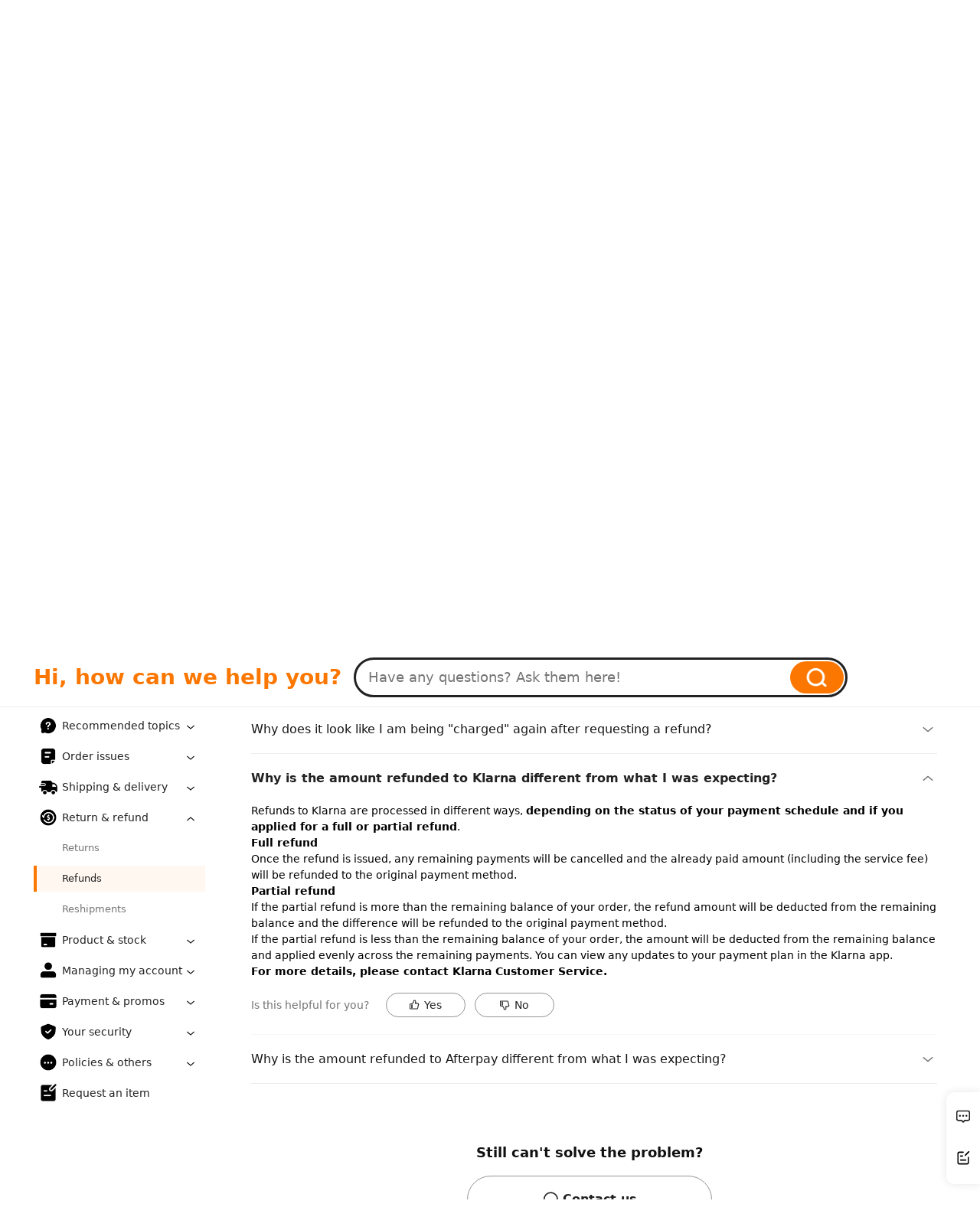

--- FILE ---
content_type: text/html; charset=UTF-8
request_url: https://www.temu.com/support/c3/why-is-the-amount-refunded-to-klarna-different-from-what-i-was-expecting-f-51-s-1367.html
body_size: 168058
content:
<!DOCTYPE html><html lang="en"><head><script>
            window.__NPM_PACKAGE_CONFIG__ = {"localeSwitch":{"crossDrGray":{"salt":"crossDr","bucketCount":100,"defaultModel":"A","modelKeyArr":["A","B"],"models":{"A":{"whiteList":[],"blackList":[],"buckets":100},"B":{"whiteList":[],"blackList":[],"buckets":100}}}},"login":{"policy":[{"key":"policy_one","regions":[211],"isDefault":true},{"key":"policy_two","regions":[151,210,98,141,76,13,69,20,163,191,192,79,167,53,90,96,68,54,180,181,64,108,122,52,50,113,32,114,186,162,91,5,203,26,134,116,147]},{"key":"policy_three","regions":[45]},{"key":"policy_four","regions":[102]}],"oauth":{"enable":[69]}},"localInfo":{"reportDeviceInfo":true},"i18n":{"sumerReportRate":0.05,"sumerKeyReportClientSampleRate":0.05},"auth":{"logoutGray":{"salt":"logout","bucketCount":100,"defaultModel":"A","modelKeyArr":["A","B"],"models":{"A":{"whiteList":[],"blackList":[],"buckets":100},"B":{"whiteList":[],"blackList":[],"buckets":100}}}},"image":{"avifGray":{"salt":"avif","bucketCount":100,"defaultModel":"B","modelKeyArr":["A","B"],"models":{"A":{"whiteList":[],"blackList":[],"buckets":100},"B":{"whiteList":[],"blackList":[],"buckets":100}}}},"request":{"checkResponseRate":0.001}};
            window.__CDN_IMG__ = {"retryLimit":3,"backupDomainConfigMap":{"img.kwcdn.com":{"img-1.kwcdn.com":50,"img-2.kwcdn.com":50},"aimg.kwcdn.com":{"aimg-1.kwcdn.com":50,"aimg-2.kwcdn.com":50}},"retryHostConfig":{"static.kwcdn.com":["static.kwcdn.com","static-1.kwcdn.com","static-2.kwcdn.com","static.temucdn.com"],"img.kwcdn.com":["img.kwcdn.com","img-1.kwcdn.com","img-2.kwcdn.com","img.temucdn.com"],"aimg.kwcdn.com":["aimg.kwcdn.com","aimg-2.kwcdn.com","aimg-1.kwcdn.com","aimg.temucdn.com"],"rewimg-eu.kwcdn.com":["rewimg-eu.kwcdn.com","rewimg-eu-2.kwcdn.com","rewimg-eu-1.kwcdn.com","rewimg-eu.temucdn.com"],"avatar-eu.kwcdn.com":["avatar-eu.kwcdn.com","avatar-eu-2.kwcdn.com","avatar-eu-1.kwcdn.com","avatar-eu.temucdn.com"],"img-eu.kwcdn.com":["img-eu.kwcdn.com","img-eu-2.kwcdn.com","img-eu-1.kwcdn.com","img-eu.temucdn.com"],"rewimg.kwcdn.com":["rewimg.kwcdn.com","rewimg-2.kwcdn.com","rewimg-1.kwcdn.com","rewimg.temucdn.com"],"avatar.kwcdn.com":["avatar.kwcdn.com","avatar-2.kwcdn.com","avatar-1.kwcdn.com","avatar.temucdn.com"],"commimg.kwcdn.com":["commimg.kwcdn.com","commimg-2.kwcdn.com","commimg-1.kwcdn.com","commimg.temucdn.com"]},"sampleRate":0.01};
            window.__PRIVACY_CONFIG__ = {"openRegions":[210,76,69,98,141,186,13,20,163,162,191,192,167,79,53,90,96,54,68,180,181,64,108,122,52,32,50,113,114,151,91,5,203,26,134,116,112],"onlyAcceptRegions":[29,147],"upaCtrlRegions":{"nrpt_211":[211,164,83,219,236,37,185],"nrpt":[211,164,83,219,236,37,185]},"sizeLimit":{"cookie":{"privacy_setting_detail":700},"storage":{"reported_i18n_keys":15000}},"whiteReportSampleRate":0.01,"setStorageDelayTime":5000,"storageNonWhiteBlockGray":{"salt":"storageBlock","bucketCount":100,"defaultModel":"A","modelKeyArr":["A","B"],"models":{"A":{"whiteList":[],"blackList":[],"buckets":100},"B":{"whiteList":[],"blackList":[],"buckets":100}}},"delayImprTime":1500,"fixApAdsLack":true,"nigeriaAcknowledge":true,"cookies":{"privacy_setting_np":{"type":1,"regions":[9,12,29,31,35,37,42,45,49,57,59,61,83,84,89,99,100,119,128,144,156,158,159,160,164,185,197,201,211,212,217,219,236]},"privacy_setting_detail":{"type":1,"regions":[3,4,5,10,13,14,16,20,26,32,50,52,53,54,60,64,68,69,75,76,77,79,90,91,96,97,98,101,102,105,106,108,112,113,114,116,120,122,126,130,132,134,135,141,147,151,152,153,162,163,165,167,174,175,180,181,184,186,187,191,192,203,208,209,210,213,224]},"region":1,"language":1,"language_locale":1,"currency":1,"timezone":1,"AccessToken":1,"isLogin":1,"user_uin":1,"_hal_tag":1,"_bee":1,"_nano_fp":1,"_order_token":1,"visitor_token_new":1,"visitor_login_ts":1,"isVisitor":1,"forterToken":1,"privacy_setting":{"type":1,"regions":[3,4,5,10,13,14,16,20,26,32,50,52,53,54,60,64,68,69,75,76,77,79,90,91,96,97,98,101,102,105,106,108,112,113,114,116,120,122,126,130,132,134,135,141,147,151,152,153,162,163,165,167,174,175,180,181,184,186,187,191,192,203,208,209,210,213,224]},"_u_pa":{"type":1,"regions":[37,83,164,185,211,219,236]},"dilx":1,"njrpl":1,"hfsc":1,"api_uid":1,"ETag":1,"install_token":1,"__tclr":1,"g_state":1,"verifyAuthToken":1,"fblo_1779658199047189":1,"ftr_blst_1h":1,"klarna-shopping-browser-session-id":1,"ppjssdk.refreshToken":1,"webp":2,"_ttc":{"type":3,"subType":["firstPAds",["ggAds","tblAds","obAds","idAds","opAds","pmAds","loopme","smaato","admanmedia","eskimi","lenovo","criteo"]]},"__cf_bm":1,"TS0132de8b":1,"cf_chl_rc_ni":1,"JSESSIONID":1,"cf_clearance":1,"TS017145d4":1,"cf_chl_rc_i":1,"cf_chl_XXXX":1,"ftr_ncd":1,"BIGipServerCentinel-Prod-Web-MethodDataCollectorWeb.app~Centinel-Prod-Web-MethodDataCollectorWeb_pool":1,"__cfruid":1,"cf_chl_rc_m":1,"TS016f9639":1,"WMONID":1,"img_sup":1,"chat_guest_access_token":{"type":1,"regions":[13,20,32,50,52,53,54,64,68,69,76,79,90,91,96,108,112,113,114,122,141,151,162,163,167,180,181,186,191]},"cookies.js":1,"__Secure-has_logged_in":1,"__stripe_mid":{"type":1,"regions":[83,164,211,219,236]},"color-scheme":1,"cid":1,"__stripe_orig_props":1,"machine_identifier":1,"expanded-topics":1,"double_cmd_f_uses":1,"disable_cmd_f_override":1,"scfc":1,"recent-views":1,"docs.prefs":1,"__stripe_sid":{"type":1,"regions":[83,164,211,219,236]},"private_machine_identifier":1,"priv_29":{"type":1,"regions":[29]},"priv_147":{"type":1,"regions":[147]}},"removeList":["wcs_bt","_fwb","shipping_city","address_snapshot_id","sc_cache_valid","_ga","_ga_R8YHFZCMMX","gtm_logger_session","ppjssdk.codeVerifier","cookietest"],"sessionStorage":{"whiteList":["goods_ids_need_update","chunkTimeoutReload","prevURL","b64ffd8feffe7a6a","cart_pos","WISHLIST_DEL_GOODIDS","bgnb_all_return:scroll_to_list_limit",{"type":"string","value":"BGAdultConfirmNotification","regions":[3,4,5,9,10,13,14,16,20,26,29,32,50,52,53,54,59,60,64,68,69,75,76,77,79,90,91,96,97,98,101,102,105,106,108,112,113,114,116,120,122,126,130,132,134,135,141,147,151,152,153,158,162,163,165,167,174,175,180,181,184,185,186,187,191,192,203,208,209,210,213,224]},"x-session-id","has_confirm_stay_in_current_account","order_refresh_list","order_detail_show_from_orders","return_history_token","charge_detail_token","aftersale_list_token","order_receipt_token","refund_detail_token","bg_mail_token","payment_detail_token","emailCheckForbidden_op","express_list_token","express_token","express_slow_token","windowInnerHeight","orderpay_paypal_h5_session_id","3ds_callback_h5_checkout_id","TransferMarketQuery",{"type":"string","value":"CASHAPP_PARAMS","regions":[83,164,211,219,236]},"mobile-download-ui-style-height","mobile-download-ui-html","bg-cui-top-tab-html","bg-cui-top-tab-version","bg_3ds_channel_trans_id","bg_3ds_biz_type","bg_3ds_success_jump_url","bg_3ds_processing_jump_url","bg_3ds_fail_jump_url","bg_3ds_is_app","bg_3ds_parent_order_sn_list","bg_3ds_tade_pay_sn","pay_app_id","source_page_sn","3ds_error_payload","3ds_pay_source","bg_3ds_trade_pay_sn","3ds_skip_process_error","bg_3ds_order_cancel_jump_url","bgt_3ds_quick_callback_from_cart","bgt_3ds_pay_callback_pre_auth","bgt_3ds_tracking_params","web_pay_3ds_auth_params_used_map","bg_order_checkout_snapshot","pc_order_checkout_page_state","shoppingCartGoodsListStr","ErrorPageNotFirstRender","disabled-popup-ids","page-is-refresh","GUEST_LOGIN_POPUP_MAP","VISTOR_ORDER_TOKEN","VISTOR_ORDER_MIDDLE_TOKEN","order_reviews_token",{"type":"string","value":"CartGoodsAniSession","regions":[83,164,211,219,236]},{"type":"string","value":"CartGoodsAniLocal","regions":[83,164,211,219,236]},"need_add_to_wish","sign_out_without_google_prompt","__LOCAL_TEST_LANGUAGE__","__LOCAL_MOCK_JSON__","pmm_trace_id_record","bgnb_buy_x_get_y_coupon:CLICKED_GOODS_IDS","bgnb_all_return:CLICKED_GOODS_IDS","bgnb_all_return:show_cart_limit","mobile-download-ui-version","save_address_success_scene","fallback_footerpay","fallback_staticconfig","afc_pick_goods_trans","forward_affiliate_detail","KOL_PERSONAl_BACK","affiliate_bind_paypal_page_scene","_x_return_mission_type","KOL_REMIND_MODAL","koc-refresh-on-regions-change","bgt_3ds_pay_channel","bgt_3ds_pc_trans_data","__sak","bgt_trade_info_context_snapshot","web_home_last_view",{"type":"regExp","value":"^jump_options_TP-[\\d-]{21}$"},{"type":"regExp","value":"^test-localStorage-\\d+"},"channel_merchant","chat_bind_info","web_pay_DoubleConfirmToast","bgt_3ds_quick_paypal_braintree","bg_3ds_common_jump_urls","cross_page_goods_fav","one_click_anchor_add_order","google.payments.api.storage.isreadytopay.result","AFFILIATE_ACTIVITY_BIND_PAYPAL_SCENE","pc_buynow_pstatus_info","ADD_ORDER_TEMPLE_PARAMS","assistant_icon_pos","common_add_to_order_payment_info_for_3ds","pass_verify_back_url"],"removeList":["bg_3ds_market_query","forwardGoodsDetail","need_go_to_chat","goodsListAirTag","change_channel_prompt_flag","sku_num_promotion_shown_goods","8423ad807e13c1ca","comments_list",{"type":"regExp","value":"^bk_\\w{32}$"},"koc_close_update_session_key","goods_detail_recommend_list_last_view","fblst_1779658199047189"]},"localStorage":{"whiteList":["__p_hit__","LOGIN_FROM_KEY_40001","shoppingCartFrequencyMap","LocalToLocalTipsKey","lastShowFreeGiftTime","sc_common_storage","refund_submit_success","search_view_storage_A10014","search_view_storage_A10015",{"type":"string","value":"cashRequestId","regions":[83,164,211,219,236]},{"type":"string","value":"cashRequestExpiry","regions":[83,164,211,219,236]},"cart_toast_config","cart_tips_times","shoppingCartHasShowGuide","cart_event_card_time","cart_event_last_last_card_time","cart_icon_last_visit_time","sign_out_with_prompt","adg_card_exclusive_end_time","waiting_review_op_list","order_checkout_pay_success","3ds_checkout_id_pay_success_map","bgt_order_checkout_page_id","layer_ack_map","account_history_list","event_card_time","sc_g_n","SC_LOCAL_GUIDE_TYPE","cart_visit_times","jumping_machine_time","free_gift_invalid_notice","CART_TOAST_VO_1","sc_frequency_capping","last_prompt_time","ATTENDANCE_GIFT_BOX","one_click_pay_icon_click","one_click_show_tip","one_click_show_visit_count","one_click_pay_retain_pop",{"type":"string","value":"access_location_status","regions":[3,4,5,10,13,14,16,20,26,32,50,52,53,54,60,64,68,69,75,76,77,79,90,91,96,97,98,101,102,105,106,108,112,113,114,116,120,122,126,130,132,134,135,141,147,151,152,153,162,163,165,167,174,175,180,181,184,186,187,191,192,203,208,209,210,213,224]},"goods","i18nextLng","i18next.translate.boo","h_dkrjl","h_wjrpl","_nano_fp","temu_monitor_build_version","VerifyAuthToken","temu_picks_sms_banner_last_show_timestamps","bgnb_all_return:1S_F1RST_CHECKOUT","mobile.bg.newbie.lowPriceItem.stressCountDownFirstStage","mobile.bg.newbie.lowPriceItem.LowerTheThresholdAni","mobile.bg.newbie.lowPriceItem.guideCheckoutDialog","chat_btn_tip_showed_times","bgnb_payment_data","bgnb_pay_success","bgnb_pay_processing","newbie.bgnb_order_checkout.failInfo","SystemRecyleStorageData","layout_tab","layout_message_view_tip","bgnb_pick_x_free_y_discontinued_toast","DAILY_GIFT_RETAIN_POPUP_FREQUENCY_LIMIT_KEY","KOL_GOODS_DIALOG_KEY","metricsAndPmmLogs","kuiper_dk19_login_refresh","__paypal_storage__","forterToken","tpc_toast_text_last_show_time","adbws_marker","ftr__gf","__test__","__test__localStorage__","test","add_order_retain_popup_loginTS","__simpleStorageInitTest","simpleStorage","google.payments.api.storage.isreadytopay.result","oauth_result","goods_item_delete_result","bgnb_free_items_daily_popups_day_limit_key","age_confirmation_notice","bgt_3ds_pay_callback_pre_auth","bgt_3ds_quick_callback_from_cart","show_intro_app_pop","renewal_token_time","localOrderTipsShowHistoryList","login_verify_result","amp-exp-$default_instance-WnH5az","SWITCH_RETAIN_ID",{"type":"regExp","value":"^eruda-.+"},{"type":"regExp","value":"^test-localStorage-\\d+"},{"type":"regExp","value":"^feh--[a-zA-Z0-9]{2,8}$"},{"type":"regExp","value":"^\\d{13}$"},"ShoppingCartLocalStorageKeyMap","order_union_data","FloatCartLocalStorageKeyMap",{"type":"string","value":"gth_ui","regions":[9,12,29,31,35,37,42,45,49,57,59,61,83,84,89,99,100,119,128,144,156,158,159,160,164,185,197,201,211,212,217,219,236]},"one_click_pay","newbie.bgnb_pay","cart_need_additional_time","last_visit","goods_coupon_tips_show_status","coupon_tips_show_frequency_control","becDeviceInfoRecorded","reported_i18n_keys","low_stock_tips_show_frequency_control","cate_module_switch","goods_detail_bottom_btn_tips_control","search_history_storage","f3b83c8e592aef14c2204ee437d40785",{"type":"string","value":"locate_me_tips_show_timestamp","regions":[16,105,152,165,174,209]},"anchor_add_order_po_key","hrto","SopLocalStorageKeyMap","GoodsLocalStorageKeyMap","pass_verify_callback","chat_time","review_add_cart_success","pst","psc"],"removeList":["search_behavior_storage_A10016","last_from_affiliate_guide","operate_cart_toast_type_time","HAT_TRICK_GROUPSN_STORAGE","HAT_TRICK_SELECTED_GOODS","new_pick_goods_ani_storage","ltvFishPond","goodsAddCartTipsList","goodsAddCartTipsTime","page_bottom_tip_display_status","wish_tips_localstorage_key","retain_benefit_popup","float_stay_tips","goodsListAirTag","order_checkout_isShowDelGoodTips","dk3_lead_download_end_time","revisit_localstorage_key_abc","user_banner_local_count_abc","piggy_share_sheet_ani","pending_card_orders_module_display_pc","pending_card_order_detail_module_display_pc","order_detail_pending_card_key","bgt_orders_pending_card_display","chat_topfaq_time_stamp","discount_guide_tips_time","guide_card_time","scroll_title_type_list_appeared","scroll_title_type_first_time","nf_farm","showScrollMore_hi2eYp","showScrollMore_express","new_user_middle_page","koc_coupon_banner_login_mark","top_bar_map","fun_widgets_map","LS_TURNTABLE_LOGIN","USER_POST_RECORDS","affililate_activity_scroller_showed","_bg_client_error_detail_","show_total_amount_tips","backOperation","lotery_turntable_ani_reward_show","lotery_turntable_login_mark","_lottery_res_title","save_chrome_goods_key_ds","__SUPER_SAVING_SEARCH_HISTORY_LIST__","END_TIME","retain_already_show_round","social_retain_already_show_round","coupon_retain_already_show_round","retain_already_show_type","stn_daily_cart","exclusive_deal","wishlist_float_show_time","show_urgeModel",{"type":"regExp","value":"^p[c-e]{2}_lottery_turn_table_start_timestamp$"},{"type":"regExp","value":"^p[c-e]{2}_login_source$"},"search_order_history","SEARCH_ORDER_KEY","delete_order_success","package_history_list","debug","tp_similar_card_closed_time","scLocalQueryTipsTime","goodsListSimilarSceneShow","__paypal_global_5_0_502_storage__","__paypal_global_5_0_508_storage__","__paypal_global_5_0_510_storage__","__paypal_global_5_0_512_storage__","fblst_1779658199047189"]},"indexedDB":{"whiteConfig":{"page-info":{"entries":["_bee","api_uid","region","language","language_locale","currency","timezone"]},"sw-offline-log":{"error-logger":["/^\\d{13}$/"],"metrics":["/^\\d{13}$/"],"pmm-defined":["/^\\d{13}$/"]},"workbox-expiration":{"cache-entries":["/^(header|footer|full|skeleton)\\|.*$/","/^(header)\\|.*$/","/^(footer)\\|.*$/"]},"scdb":{"entries":["sc_cache"]}},"removeConfig":{"page-info":{"entries":["user_uin"]},"/^0(\\.\\d+)?$/":{"test":["/^\\d+$/"]}}},"shareChannel":{"Threads":{"regions":[211]},"facebook_feeds":{"regions":[211]},"facebook_group":{"regions":[211]},"facebook_group_home":{"regions":[211]},"facebook_h5_feeds":{"regions":[211]},"facebook_pc_feeds":{"regions":[211]},"facebook_story":{"regions":[211]},"facebook_wap":{"regions":[211]},"ins_chat":{"regions":[211]},"ins_feeds":{"regions":[211]},"ins_story":{"regions":[211]},"line_chat":{"regions":[211]},"line_h5_chat":{"regions":[211]},"messenger_chat":{"regions":[211]},"messenger_h5_chat":{"regions":[211]},"pinterest_pc_feeds":{"regions":[211]},"signal":{"regions":[211]},"signal_chat":{"regions":[211]},"signal_h5_chat":{"regions":[211]},"telegram":{"regions":[211]},"telegram_chat":{"regions":[211]},"telegram_h5_chat":{"regions":[211]},"threads_chat":{"regions":[211]},"twitter_chat":{"regions":[211]},"twitter_feeds":{"regions":[211]},"twitter_h5_feeds":{"regions":[211]},"twitter_pc_feeds":{"regions":[211]},"whatsapp_chat":{"regions":[211]},"whatsapp_h5_chat":{"regions":[211]}},"adsOptions":{"firstPAds":{"cookieIdx":0},"adj":{"title":"Adjust","cookieIdx":1},"fbsAnlys":{"title":"Google firebase analytics","cookieIdx":2},"fbEvt":{"title":"Facebook event","cookieIdx":3},"ggAds":{"title":"Google ads","cookieIdx":4},"fbAds":{"title":"Facebook ads","cookieIdx":5},"ttAds":{"title":"TikTok ads","cookieIdx":6},"scAds":{"title":"Snapchat ads","cookieIdx":7},"ptAds":{"title":"Pinterest ads","cookieIdx":8},"bgAds":{"title":"Bing ads","cookieIdx":9},"tblAds":{"title":"Taboola ads","cookieIdx":10},"obAds":{"title":"Outbrain ads","cookieIdx":11},"vgAds":{"title":"Vungle ads","cookieIdx":12},"idAds":{"title":"Index Exchange ads","cookieIdx":13},"opAds":{"title":"Opera ads","cookieIdx":14},"stAds":{"title":"Startio ads","cookieIdx":15},"pmAds":{"title":"PubMatic ads","cookieIdx":16},"xads":{"title":"X ads","cookieIdx":17},"apAds":{"cookieIdx":18},"loopme":{"title":"LoopMe ads","cookieIdx":19},"verve":{"title":"Verve ads","cookieIdx":20},"smaato":{"title":"Smaato ads","cookieIdx":21},"videoheroes":{"title":"Videoheroes ads","cookieIdx":22},"bidmachine":{"title":"BidMachine ads","cookieIdx":23},"bidease":{"title":"Bidease ads","cookieIdx":24},"admanmedia":{"title":"ADman Media ads","cookieIdx":25},"eskimi":{"title":"Eskimi ads","cookieIdx":26},"digital":{"title":"Digital Turbine ads","cookieIdx":27},"lenovo":{"title":"Lenovo ads","cookieIdx":28},"criteo":{"title":"Criteo ads","cookieIdx":29}}};
            window.__SENSITIVE_PARAMS__ = [];
            window.__CMT_AMPLIFY_RATE__ = 1;
            window.__ERROR_SAMPLE_RATE__ = 1;
            window.__METRICS_DOUBLE_REPORT_GRAY__ = {"salt":"k8s_tklb","openPageSN":[10012,10005,10132,10032,10009,10037,10125],"domain":"us-sp.thtk.temu.com","bucketCount":100,"defaultModel":"A","modelKeyArr":["A","B"],"models":{"A":{"whiteList":[],"blackList":[],"buckets":100},"B":{"whiteList":[],"blackList":[],"buckets":100}}};
            
            window.__SUMER_KEY_REPORT_SAMPLE__ = 0.05;
            window.__REGION_CONFIG__ = {"us":{"id":211,"site":100,"dr":"udp","ldp":{"thtk":"thtka-us","pftk":"pftka-us","matk":"matka-us"}},"ca":{"id":37,"site":101,"dr":"us","ldp":"ca"},"au":{"id":12,"site":103,"dr":"us","ldp":"au"},"nz":{"id":144,"site":104,"dr":"us","ldp":"nz"},"uk":{"id":210,"site":102,"dr":"eu"},"de":{"id":76,"site":105,"dr":"eu"},"fr":{"id":69,"site":106,"dr":"eu"},"it":{"id":98,"site":107,"dr":"eu"},"nl":{"id":141,"site":108,"dr":"eu"},"es":{"id":186,"site":109,"dr":"eu"},"mx":{"id":128,"site":110,"dr":"us"},"at":{"id":13,"site":143,"dr":"eu"},"be":{"id":20,"site":142,"dr":"eu"},"pt":{"id":163,"site":111,"dr":"eu"},"pl":{"id":162,"site":112,"dr":"eu"},"se":{"id":191,"site":113,"dr":"eu"},"ch":{"id":192,"site":114,"dr":"eu"},"ro":{"id":167,"site":140,"dr":"eu"},"gr":{"id":79,"site":115,"dr":"eu"},"cz":{"id":53,"site":137,"dr":"eu"},"hu":{"id":90,"site":138,"dr":"eu"},"ie":{"id":96,"site":116,"dr":"eu"},"dk":{"id":54,"site":139,"dr":"eu"},"fi":{"id":68,"site":144,"dr":"eu"},"sk":{"id":180,"site":145,"dr":"eu"},"si":{"id":181,"site":147,"dr":"eu"},"ee":{"id":64,"site":149,"dr":"eu"},"lv":{"id":108,"site":150,"dr":"eu"},"mt":{"id":122,"site":151,"dr":"eu"},"cy":{"id":52,"site":117,"dr":"eu"},"bg":{"id":32,"site":141,"dr":"eu"},"hr":{"id":50,"site":146,"dr":"eu"},"lt":{"id":113,"site":148,"dr":"eu"},"lu":{"id":114,"site":152,"dr":"eu"},"jp":{"id":100,"site":118,"dr":"us","ldp":"jp"},"kr":{"id":185,"site":119,"dr":"us","ldp":"kr"},"sa":{"id":174,"site":120,"dr":"eu","ldp":"qa"},"ae":{"id":209,"site":122,"dr":"eu","ldp":"qa"},"kw":{"id":105,"site":123,"dr":"eu","ldp":"qa"},"no":{"id":151,"site":124,"dr":"eu"},"sg":{"id":179,"site":121,"dr":"us","ldp":"sg"},"cl":{"id":42,"site":125,"dr":"us","ldp":"br"},"br":{"id":29,"site":132,"dr":"us","ldp":"br"},"ph":{"id":160,"site":127,"dr":"us","ldp":"jp"},"il":{"id":97,"site":135,"dr":"eu"},"my":{"id":119,"site":126,"dr":"us","ldp":"sg"},"qa":{"id":165,"site":130,"dr":"eu","ldp":"qa"},"bh":{"id":16,"site":134,"dr":"eu","ldp":"qa"},"om":{"id":152,"site":133,"dr":"eu","ldp":"qa"},"tw":{"id":194,"site":128,"dr":"us","ldp":"jp"},"th":{"id":197,"site":129,"dr":"us","ldp":"sg"},"lb":{"id":109,"dr":"eu","ldp":"qa"},"jo":{"id":101,"site":131,"dr":"eu","ldp":"qa"},"za":{"id":184,"site":136,"dr":"eu","ldp":"za"},"rs":{"id":175,"site":153,"dr":"eu"},"md":{"id":130,"site":154,"dr":"eu"},"me":{"id":134,"site":155,"dr":"eu"},"is":{"id":91,"site":156,"dr":"eu"},"ad":{"id":5,"site":157,"dr":"eu"},"ba":{"id":26,"site":158,"dr":"eu"},"al":{"id":3,"site":159,"dr":"eu"},"mk":{"id":116,"site":192,"dr":"eu"},"xk":{"id":235,"site":161,"dr":"eu"},"kz":{"id":102,"site":162,"dr":"eu"},"co":{"id":45,"site":164,"dr":"us"},"az":{"id":14,"site":167,"dr":"eu"},"ua":{"id":208,"site":168,"dr":"eu"},"uy":{"id":212,"site":169,"dr":"us","ldp":"br"},"mu":{"id":126,"site":170,"dr":"eu","ldp":"za"},"pe":{"id":159,"site":163,"dr":"us","ldp":"br"},"ge":{"id":75,"site":165,"dr":"eu"},"am":{"id":10,"site":166,"dr":"eu"},"ma":{"id":135,"site":171,"dr":"eu"},"do":{"id":57,"site":172,"dr":"us"},"tr":{"id":203,"site":174,"dr":"eu"},"cr":{"id":49,"site":173,"dr":"us"},"gu":{"id":83,"site":100,"dr":"udp","ldp":{"thtk":"thtka-us","pftk":"pftka-us","matk":"matka-us"}},"mp":{"id":236,"site":100,"dr":"udp","ldp":{"thtk":"thtka-us","pftk":"pftka-us","matk":"matka-us"}},"pr":{"id":164,"site":100,"dr":"udp","ldp":{"thtk":"thtka-us","pftk":"pftka-us","matk":"matka-us"}},"vi":{"id":219,"site":100,"dr":"udp","ldp":{"thtk":"thtka-us","pftk":"pftka-us","matk":"matka-us"}},"pa":{"id":156,"site":176,"dr":"us"},"dz":{"id":4,"site":175,"dr":"eu"},"ec":{"id":59,"site":178,"dr":"us"},"tt":{"id":201,"site":179,"dr":"us"},"gt":{"id":84,"site":180,"dr":"us"},"uz":{"id":213,"site":181,"dr":"eu"},"ke":{"id":103,"site":177,"dr":"eu","ldp":"za"},"hn":{"id":89,"site":182,"dr":"us"},"sv":{"id":61,"site":183,"dr":"us"},"pk":{"id":153,"site":184,"dr":"eu"},"lk":{"id":187,"site":185,"dr":"eu"},"mn":{"id":132,"site":186,"dr":"eu"},"vn":{"id":217,"site":187,"dr":"us","ldp":"sg"},"bn":{"id":31,"site":188,"dr":"us","ldp":"sg"},"ar":{"id":9,"site":189,"dr":"us","ldp":"br"},"ng":{"id":147,"site":190,"dr":"eu","ldp":"za"},"kh":{"id":35,"site":191,"dr":"us","ldp":"sg"},"kg":{"id":106,"site":194,"dr":"eu"},"mv":{"id":120,"site":196,"dr":"eu","ldp":"qa"},"li":{"id":112,"site":197,"dr":"eu"},"gh":{"id":77,"site":198,"dr":"eu","ldp":"za"},"jm":{"id":99,"site":202,"dr":"us"},"zm":{"id":224,"site":203,"dr":"eu","ldp":"za"},"bs":{"id":15,"site":201,"dr":"us"},"eg":{"id":60,"site":199,"dr":"eu"},"py":{"id":158,"site":200,"dr":"us","ldp":"br"}};
            
            window.__DOC_SOURCE__ = "ssr";
            window.__PageContext__ = {"pagePath":"w/bgas_support_question_detail","buildId":"OWBnx_1769344279093","modern":false,"isSupportAvif":false,"hitAvifGray":true};</script><script>"use strict";!(function e(){var t=window.__reportDefined__;t?t({groupId:100665,amplifyRate:1,tags:{event:"enter"}}):setTimeout(e)})();</script><script>"use strict";!(function(){var e,r,t,n,i,o,u,a,c,s,l,d;function f(e){var r=document.createElement("a");return r.href=e,r.host}function m(e,r){if(r)for(var t in r)e[t]=r[t]}function h(e,r,t){return m(e,r),t&&m(e,t),e}function v(){var i=[];return{add:function(e){i.push(e)},emit:function(e){for(var r=i.slice(),t=0,n=r.length;t<n;t++)r[t](e)},clear:function(){i=[]}}}function y(e){Promise.resolve().then(e)}function g(n){return new Promise(function(t){y(function e(){var r=document.querySelector('link[rel="stylesheet"][href="'.concat(n,'"]'));r?t(r):setTimeout(e)})})}function p(e,r,t){var n=new Error(r);n.errorCode=e,n.extraInfo=h({message:r,module:o},t),n.type=501,setTimeout(function(){throw n},0)}function E(e,r){if(r[e])return e;for(var t in r)if(-1<r[t].indexOf(e))return t}function T(e){return/^(\d+(\.|$)){4}/.test(e)}function _(){var e,r,t;return a||(e=(null==(e=window.__CDN_IMG__)?void 0:e.retryHostConfig)||c,n||i||(r=e,t={},Object.keys(r).forEach(function(e){t[e]=r[e].filter(function(e){return!T(e)})}),e=t),a=e)}function L(e,r,t){var n=f(e),n=r.indexOf(n),n=r[(n+1)%r.length];return n?(r=e,e=n,n=t,(t=document.createElement("a")).href=r,T(t.host=e)?(t.protocol="http",t.search?t.search+="&host="+encodeURIComponent(n):t.search="host="+encodeURIComponent(n)):t.protocol="https",t.href):""}function w(e){return r=f(e),e=_(),(t=E(r,e))?e[t].filter(function(e){return e!==r}):[];var r,t}function S(e){return e.complete?e.naturalHeight<=1&&e.naturalWidth<=1?"errored":"loaded":"loading"}function k(e,r){return crypto.subtle.digest((function(e){switch(e){case"sha256":return"SHA-256";case"sha384":return"SHA-384";case"sha512":return"SHA-512";default:return"SHA-384"}})(r),e)}function x(o,a,c){var t;a&&c&&"fetch"in window&&(t=c.split("-")[0],fetch(a).then(function(n){var i,e;200===n.status&&(e=n,(r?e.text().then(function(e){return(new TextEncoder).encode(e).buffer}):e.arrayBuffer()).then(function(e){return k(i=e,r=t).then(function(e){e=window.btoa(String.fromCharCode.apply(null,new Uint8Array(e)));return"".concat(r,"-").concat(e)});var r}).then(function(e){var t,r;e!==c&&(r=i,r=(new TextDecoder).decode(r),i=null,t={el_type:o,url:a,el_integrity:c,fetch_integrity:e,res_length:r.length,start_frag:r.slice(0,120),end_frag:r.slice(-120)},n.headers.forEach(function(e,r){t["header_".concat(r)]=e}),p(u.integrity,"integrity not match",t))}).catch(function(){}))}).catch(function(){}))}function P(r,t){l||(l={resourceType:r,errorType:t},s.then(function(e){e({groupId:100665,amplifyRate:1,tags:{event:"error",resourceType:r,errorType:t}})}))}function H(e,r,t){var n,i,o;return 0===e.index?t(h({},e,{url:r.initialUrl}),r):(i=r.retryHosts.shift())?(n=r.initialUrl,i=i,(o=document.createElement("a")).href=n,o.host=i,n=o.href,r.retryHosts.length||(r=h({},r,{integrity:void 0})),t(h({},e,{url:n}),r)):"reachLimit"}function I(e,r){return H(e,r,R)}function R(e,r){var t,n=r.initialEl,r=r.integrity,i=e.index,o=e.url,a=e.emitErrorType,i=0===i&&n,c=i?n:(o=o,r=r,(t=document.createElement("link")).href=o,t.rel="stylesheet",r&&(t.integrity=r),t.crossOrigin="anonymous",t),u={options:e,el:c,state:"loading",timeoutOrErrored:!1,Timeout:v(),Error:v(),Load:v(),clear:function(){(function(e){e.removeEventListener("load",f),e.removeEventListener("error",d),clearTimeout(s)})(u.el),clearTimeout(s),u.Error.clear(),u.Load.clear(),clearTimeout(l)},cancel:function(){u.el!==n&&(u.el.href="",u.el.remove())}},s=0,l=0;function d(){clearTimeout(s),u.state="errored",u.Error.emit()}function f(){clearTimeout(s),u.state="loaded",u.Load.emit()}function m(e){e.addEventListener("load",f),e.addEventListener("error",d),s=setTimeout(function(){u.Timeout.emit()},5e3)}function h(e){var r=(function(e){if(!e.parentNode)return"errored";if(!e.sheet)return"loading";try{return 0<e.sheet.cssRules.length?"loaded":"errored"}catch(e){return"errored"}})(e);switch(r){case"errored":d();break;case"loading":m(e);break;case"loaded":f();break;default:}}return i?y(function(){h(c)}):l=setTimeout(function(){var e;m(e=c),n&&n.parentNode?n.insertAdjacentElement("afterend",e):document.head.appendChild(e)},"error"===a?100:0),u}function j(e,r){return H(e,r,N)}function N(e,r){n=e.url,r=r.integrity,(t=document.createElement("script")).src=n,t.crossOrigin="anonymous",r&&(t.integrity=r);var t,n,i=t,o={options:e,el:i,state:"loading",timeoutOrErrored:!1,Timeout:v(),Error:v(),Load:v(),clear:function(){(function(e){e.removeEventListener("load",s),e.removeEventListener("error",u),clearTimeout(a)})(o.el),o.Timeout.clear(),o.Error.clear(),o.Load.clear(),clearTimeout(c)},cancel:function(){i.remove()}},a=0,c=0;function u(){clearTimeout(a),o.state="errored",o.Error.emit(),o.el.remove()}function s(){clearTimeout(a),o.state="loaded",o.Load.emit()}function l(e){e.addEventListener("load",s),e.addEventListener("error",u),a=setTimeout(function(){o.Timeout.emit()},5e3)}return n="error"===e.emitErrorType?100:0,c=setTimeout(function(){var e;l(e=i),document.head.appendChild(e)},n),o}function D(r,t){var e;return 0===r.index?C(h({},r,{url:t.initialUrl}),t):t.groupHost?r.index>((null==(e=window.__CDN_IMG__)?void 0:e.retryLimit)||3)?0<t.initialUrl.indexOf("?")&&!t.alreadyTriedNoQuery?(t.alreadyTriedNoQuery=!0,n(t.initialUrl.split("?")[0])):"reachLimit":n(L(r.emitProcess.el.src,t.retryHosts,t.groupHost)):"reachLimit";function n(e){return e?C(h({},r,{url:e}),t):"reachLimit"}}function C(e,r){var t=r.initialEl,r=e.index,n=e.url,i=e.emitErrorType,o=0===r&&t,a=o?t:new Image,c={options:e,el:a,state:"loading",timeoutOrErrored:!1,Timeout:v(),Error:v(),Load:v(),clear:function(){(function(e){e.removeEventListener("load",f),e.removeEventListener("error",l),clearTimeout(u)})(c.el),c.Timeout.clear(),c.Error.clear(),c.Load.clear(),clearTimeout(s)},cancel:function(){a!==t&&(a.src="",a.remove())}},u=0,s=0;function l(){clearTimeout(u),c.state="errored",c.Error.emit()}function d(){clearTimeout(u),c.state="loaded",c.Load.emit()}function f(){("loaded"===S(a)?d:l)()}function m(e){e.addEventListener("load",f),e.addEventListener("error",l),u=setTimeout(function(){c.Timeout.emit()},7e3)}return o?y(function(){var e=a,r=S(e);switch(r){case"errored":l();break;case"loading":m(e);break;case"loaded":d();break;default:}}):s=setTimeout(function(){m(c.el),c.el.src=n},"error"===i?400*r:0),c}function U(t,n){var i=[],o={kind:"loading"},a=!1,c=v(),u=v(),e=v();function s(){e.clear(),u.clear(),c.clear(),i.forEach(function(e){return e.clear()})}function l(){i.every(function(e){return"errored"===e.state})&&a&&(o={kind:"errored"},e.emit(),s())}function d(e,r){e.timeoutOrErrored||(0===e.options.index&&c.emit(r),f({index:e.options.index+1,emitProcess:e,emitErrorType:r}),e.timeoutOrErrored=!0),"error"===r&&l()}function f(e){var r=n(e,t);"reachLimit"===r?(a=!0,l()):(r.Error.add(function(){d(r,"error")}),r.Timeout.add(function(){d(r,"timeout")}),r.Load.add(function(){var e;e=r,u.emit(e),o={kind:"loaded",ret:e},s()}),i.push(r))}return y(function(){f({index:0})}),{InitialError:c,FinalError:e,FinalLoad:u,clear:s,cancel:function(){"loaded"!==o.kind&&i.forEach(function(e){e.clear(),e.cancel()})},getProcs:function(){return i}}}function O(e){return e=e,(r=document.createElement("a")).href=e,r.pathname+r.search;var r}function b(t,o,a,c){return new Promise(function(e,r){var n=U({initialUrl:o,initialEl:c,integrity:a,retryHosts:w(o)},I),i="";n.InitialError.add(function(e){"firstScreen"===t&&P("css",e),e&&(i=e,p(u.css[i][0],"css_link_error",{url:o,errorType:e}),a&&x("link",o,a))}),n.FinalError.add(function(){i&&p(u.css[i][1],"css_link_retry_fail",{url:o,retryTimes:n.getProcs().length-1}),r()}),n.FinalLoad.add(function(r){var t=r.options.url;i&&p(u.css[i][2],"css_link_retry_succ",{url:o,succHref:t,retryTimes:r.options.index}),n.getProcs().forEach(function(e){e!==r&&(e.el.href=t,e.el.remove())}),e(r.options.url)})})}function A(e){var r=O(e),t="firstScreen",n=g(e).then(function(e){return b(t,e.href,e.integrity,e)}),i={id:r,status:"loading",resourceType:"css",initiatorType:t,initiatorUrl:e,loadPromise:n};n.then(function(){i.status="loaded"}).catch(function(){i.status="errored"}),d[r]=i}function F(e){var i,o,a,r=1<arguments.length&&void 0!==arguments[1]?arguments[1]:"",t=2<arguments.length&&void 0!==arguments[2]&&arguments[2],n=O(e),t=t?"firstScreen":"dynamicImport",r=(i=t,o=e,a=r,new Promise(function(r,e){var t=U({initialUrl:o,retryHosts:w(o),integrity:a},j),n="";t.InitialError.add(function(e){"firstScreen"===i&&P("js",e),e&&(n=e,p(u.js[n][0],"script_tag_error",{url:o,errorType:e}),a&&x("script",o,a))}),t.FinalError.add(function(){n&&p(u.js[n][1],"script_tag_retry_fail",{url:o,retryTimes:t.getProcs().length-1}),e()}),t.FinalLoad.add(function(e){n&&p(u.js[n][2],"script_tag_retry_succ",{url:o,succSrc:e.options.url,retryTimes:e.options.index}),r(e.options.url)})})),c={id:n,status:"loading",resourceType:"js",initiatorType:t,initiatorUrl:e,loadPromise:r};return r.then(function(){c.status="loaded"}).catch(function(){c.status="errored"}),d[n]=c,r}"Promise"in window&&(e="__XRenderResourcesLoader__",window[e]||(r=/\s(temu|[a-z]h{2})_ios_version\//i.test(navigator.userAgent),t=/\s(temu|[a-z]h{2})_android_version\//i.test(navigator.userAgent),n=r||t,i=/iphone|ipad|ipod/i.test(navigator.userAgent),o=123613,u={js:{error:[70013,70014,70015],timeout:[70017,70018,70019]},css:{error:[70003,70004,70005],timeout:[70006,70007,70008]},img:{error:[70024],timeout:[70027]},integrity:70200},a=null,c={},s=new Promise(function(t){!(function e(){var r=window.__reportDefined__;r?t(r):setTimeout(e)})()}),l=null,d={},window[e]={handleCSSRetry:A,handleCSSsRetry:function(e){for(var r=0;r<e.length;r++)A(e[r])},loadCSS:function(e,r){var t=2<arguments.length&&void 0!==arguments[2]&&arguments[2],n=O(e),r=b(t=t?"firstScreen":"dynamicImport",e,r),i={id:n,status:"loading",resourceType:"css",initiatorType:t,initiatorUrl:e,loadPromise:r};return r.then(function(){i.status="loaded"}).catch(function(){i.status="errored"}),d[n]=i,r},loadScripts:function(e,r){for(var t=2<arguments.length&&void 0!==arguments[2]&&arguments[2],n=[],i=0;i<e.length;i++)n.push(F(e[i],r[i],t));return n},isFSCSSAllLoaded:function(){var r=d,t=0,n=0;return Object.keys(r).forEach(function(e){e=r[e];"firstScreen"===e.initiatorType&&"css"===e.resourceType&&(t+=1,"loaded"===e.status&&(n+=1))}),n===t},getAnyFirstScreenResourceErroredInfo:function(){return l},loadScript:F,handleImgRetry:function(e){return o=e,(e=new Promise(function(e,r){var t=E(f(o.src),_()),n=U({initialUrl:o.src,initialEl:o,groupHost:t,retryHosts:t?(_()[t]||[]).slice():[]},D),i="";n.InitialError.add(function(e){e&&(i=e)}),n.FinalLoad.add(function(r){n.getProcs().forEach(function(e){e!==r&&e.el!==o&&(e.el.src="")}),e(r.options.url)}),n.FinalError.add(function(){i&&p(u.img[i][0],"img_retry_fail",{url:o.src,retryTimes:n.getProcs().length-1}),r()})})).catch(function(){}),e;var o}}))})();;</script><meta charSet="utf-8"/><link rel="shortcut icon" href="https://aimg.kwcdn.com/upload_aimg/web/7cede14c-55ff-416f-8494-d3b91ec166e7.ico" type="image/x-icon"/><script retain-in-offline="true">!function(t){var e=t._plt=t._plt||[];e.push(["tm","ps",+new Date]),(t.requestAnimationFrame||t.webkitRequestAnimationFrame||t.setTimeout)(function(){e.push(["tm","fraf",+new Date])})}(window);!function(){var e,t,n,i,r={passive:!0,capture:!0},a=new Date,o=function(){i=[],t=-1,e=null,f(addEventListener)},c=function(i,r){e||(e=r,t=i,n=new Date,f(removeEventListener),u())},u=function(){if(t>=0&&t<n-a){var r={entryType:"first-input",name:e.type,target:e.target,cancelable:e.cancelable,startTime:e.timeStamp,processingStart:e.timeStamp+t};i.forEach((function(e){e(r)})),i=[]}},s=function(e){if(e.cancelable){var t=(e.timeStamp>1e12?new Date:performance.now())-e.timeStamp;"pointerdown"==e.type?function(e,t){var n=function(){c(e,t),a()},i=function(){a()},a=function(){removeEventListener("pointerup",n,r),removeEventListener("pointercancel",i,r)};addEventListener("pointerup",n,r),addEventListener("pointercancel",i,r)}(t,e):c(t,e)}},f=function(e){["mousedown","keydown","touchstart","pointerdown"].forEach((function(t){return e(t,s,r)}))},p="hidden"===document.visibilityState?0:1/0;addEventListener("visibilitychange",(function e(t){"hidden"===document.visibilityState&&(p=t.timeStamp,removeEventListener("visibilitychange",e,!0))}),!0);o(),self.webVitals={firstInputPolyfill:function(e){i.push(e),u()},resetFirstInputPolyfill:o,get firstHiddenTime(){return p}}}();</script><script>document.documentElement.translate = false;</script><meta name="viewport" content="width=device-width,initial-scale=1.0"/><meta name="format-detection" content="telephone=no"/><title>Temu   - Support Center &amp; FAQ</title><meta name="title" content="Temu   - Support Center &amp; FAQ"/><meta name="keywords" content="Temu support center, Temu  "/><meta name="description" content="  most about   of our   and   a safe and    . You can find quick   to your most common questions here or   to    .  !"/><link rel="canonical" href="https://www.temu.com/support/c3/why-is-the-amount-refunded-to--different-from-what-i-was-expecting-f-51-s-1367.html"/><link rel="alternate" href="https://www.temu.com/support/c3/why-is-the-amount-refunded-to--different-from-what-i-was-expecting-f-51-s-1367.html" media="only screen and (max-width: 640px)"/><link rel="alternate" href="https://www.temu.com/support/c3/why-is-the-amount-refunded-to--different-from-what-i-was-expecting-f-51-s-1367.html" hreflang="x-default"/><link rel="alternate" href="https://www.temu.com/support/c3/why-is-the-amount-refunded-to--different-from-what-i-was-expecting-f-51-s-1367.html" hreflang="en"/><link rel="alternate" href="https://www.temu.com/support/c3/why-is-the-amount-refunded-to--different-from-what-i-was-expecting-f-51-s-1367.html" hreflang="en-US"/><link rel="alternate" href="https://www.temu.com/us-es/support/c3/why-is-the-amount-refunded-to--different-from-what-i-was-expecting-f-51-s-1367.html" hreflang="es-US"/><link rel="alternate" href="https://www.temu.com/us-es/support/c3/why-is-the-amount-refunded-to--different-from-what-i-was-expecting-f-51-s-1367.html" hreflang="es"/><link rel="alternate" href="https://www.temu.com/ca/support/c3/why-is-the-amount-refunded-to--different-from-what-i-was-expecting-f-51-s-1367.html" hreflang="en-CA"/><link rel="alternate" href="https://www.temu.com/au/support/c3/why-is-the-amount-refunded-to--different-from-what-i-was-expecting-f-51-s-1367.html" hreflang="en-AU"/><link rel="alternate" href="https://www.temu.com/nz/support/c3/why-is-the-amount-refunded-to--different-from-what-i-was-expecting-f-51-s-1367.html" hreflang="en-NZ"/><link rel="alternate" href="https://www.temu.com/mx/support/c3/why-is-the-amount-refunded-to--different-from-what-i-was-expecting-f-51-s-1367.html" hreflang="es-MX"/><link rel="alternate" href="https://www.temu.com/mx-en/support/c3/why-is-the-amount-refunded-to--different-from-what-i-was-expecting-f-51-s-1367.html" hreflang="en-MX"/><link rel="alternate" href="https://www.temu.com/jp/support/c3/why-is-the-amount-refunded-to--different-from-what-i-was-expecting-f-51-s-1367.html" hreflang="ja-JP"/><link rel="alternate" href="https://www.temu.com/jp/support/c3/why-is-the-amount-refunded-to--different-from-what-i-was-expecting-f-51-s-1367.html" hreflang="ja"/><link rel="alternate" href="https://www.temu.com/jp-en/support/c3/why-is-the-amount-refunded-to--different-from-what-i-was-expecting-f-51-s-1367.html" hreflang="en-JP"/><link rel="alternate" href="https://www.temu.com/kr/support/c3/why-is-the-amount-refunded-to--different-from-what-i-was-expecting-f-51-s-1367.html" hreflang="ko-KR"/><link rel="alternate" href="https://www.temu.com/kr/support/c3/why-is-the-amount-refunded-to--different-from-what-i-was-expecting-f-51-s-1367.html" hreflang="ko"/><link rel="alternate" href="https://www.temu.com/kr-en/support/c3/why-is-the-amount-refunded-to--different-from-what-i-was-expecting-f-51-s-1367.html" hreflang="en-KR"/><link rel="alternate" href="https://www.temu.com/ca-fr/support/c3/why-is-the-amount-refunded-to--different-from-what-i-was-expecting-f-51-s-1367.html" hreflang="fr-CA"/><link rel="alternate" href="https://www.temu.com/cl/support/c3/why-is-the-amount-refunded-to--different-from-what-i-was-expecting-f-51-s-1367.html" hreflang="es-CL"/><link rel="alternate" href="https://www.temu.com/ph/support/c3/why-is-the-amount-refunded-to--different-from-what-i-was-expecting-f-51-s-1367.html" hreflang="en-PH"/><link rel="alternate" href="https://www.temu.com/my-en/support/c3/why-is-the-amount-refunded-to--different-from-what-i-was-expecting-f-51-s-1367.html" hreflang="en-MY"/><meta property="og:title" content="Temu   - Support Center &amp; FAQ"/><meta property="og:description" content="  most about   of our   and   a safe and    . You can find quick   to your most common questions here or   to    .  !"/><meta property="og:type" content="website"/><meta property="og:url" content="https://www.temu.com/support/c3/why-is-the-amount-refunded-to--different-from-what-i-was-expecting-f-51-s-1367.html"/><meta property="og:image" content="https://aimg.kwcdn.com/upload_aimg/th/17118177-aa57-4cb7-bd96-3dea184a6a83.png"/><meta property="og:site_name" content="temu"/><meta property="og:locale" content="en_US"/><meta name="twitter:card" content="summary_large_image"/><meta name="twitter:site" content="@shoptemu"/><script>window.__SEOINITED__=true;</script><script>window.__SEO__REDIRECT__API__REQUESTED__=true;</script><meta http-equiv="Cache-Control" content="no-cache,no-store,must-revalidate"/><meta http-equiv="Pragma" content="no-cache"/><meta http-equiv="Expires" content="0"/><script>window.leoConfig={"__isCsr":false,"treeMenu":[{"link":"/est_home.html","label":"Temu Circle","sn":"229128","key":"TC","abTest":"cp6085","icon":"https://aimg.kwcdn.com/upload_aimg/dawn/76941f47-69d0-4038-b52a-9c23dc03e821.png.slim.png"},{"label":"Your orders","sumerKey":"YourOrders","icon":"https://aimg.kwcdn.com/upload_aimg_b/web/pc/tree-selector/93ae85eb-2b2f-4674-a38d-699ed69c3899.png.slim.png","children":[{"link":"/bgt_orders.html","label":"All orders","key":"AO","sumerKey":"AllOrders"},{"link":"/bgt_orders.html?type=2","label":"Processing","key":"PO","sumerKey":"Processing"},{"link":"/bgt_orders.html?type=3","label":"Shipped","key":"SO","sumerKey":"Shipped"},{"link":"/bgt_orders.html?type=4","label":"Delivered","key":"RO","sumerKey":"Delivered"},{"link":"/bgt_orders.html?type=5","label":"Returns","key":"REO","sumerKey":"Returns"}],"sn":"205583"},{"link":"/my_reviews.html","label":"Your reviews","sumerKey":"YourReviews","sn":"205582","key":"YR","icon":"https://aimg.kwcdn.com/upload_aimg_b/web/pc/tree-selector/e2b13535-705b-4efa-bac8-25009098cb33.png.slim.png"},{"link":"/bgp_user_profile.html","label":"Your profile","sumerKey":"Profile","key":"PP","icon":"https://aimg.kwcdn.com/upload_aimg_b/web/pc/tree-selector/c69e4aee-e915-475d-a59f-46d7127cb034.png.slim.png","sn":"205581"},{"link":"/fun_growth_points.html?_bg_fs=1&fun_id=app_personal","label":"Temu Points","sumerKey":"Points","key":"TP","abTest":"cp114187","icon":"https://aimg.kwcdn.com/upload_aimg/dawn/79a409e4-c75d-4ab1-b1f2-1ef173aa6d69.png.slim.png","sn":"235956"},{"link":"/bgcp_coupon.html","label":"Coupon codes","sumerKey":"CouponCodes","key":"CC","icon":"https://aimg.kwcdn.com/upload_aimg_b/web/pc/tree-selector/c74676bd-edf6-4195-a7a4-6bbdab028285.png.slim.png","sn":"205580"},{"link":"/bgt_credit_balance.html","label":"Credit balance","sumerKey":"CreditBalance","key":"CB","icon":"https://aimg.kwcdn.com/upload_aimg_b/web/pc/tree-selector/3a69fd5d-a03c-4c62-b953-cceb1fe08e3c.png.slim.png","sn":"205579"},{"link":"/wishlist.html","label":"Wishlist","sumerKey":"wishlist","abTest":"cp6085","key":"WL","icon":"https://aimg.kwcdn.com/upload_aimg_b/web/pc/tree-selector/89c0496f-2db0-49a5-9edd-7f8b562a3cf0.png.slim.png","sn":"209163"},{"link":"/collect.html","label":"Followed shops","sumerKey":"FollowedShops","sumerKey2region":{"FollowedShops2":[12,144]},"key":"FS","icon":"https://aimg.kwcdn.com/upload_aimg_b/web/pc/tree-selector/d0dc0ab5-d0fd-4332-b148-f8cb619aa04f.png.slim.png","sn":"205578"},{"link":"/bgp_footprint.html","label":"Browsing history","sumerKey":"BrowsingHistory","key":"BH","icon":"https://aimg.kwcdn.com/upload_aimg_b/web/pc/tree-selector/32abd245-8598-4566-a1ef-bad0ca8cdc2f.png.slim.png","sn":"205577"},{"link":"/address.html","label":"Addresses","sumerKey":"Addresses","key":"AD","icon":"https://aimg.kwcdn.com/upload_aimg_b/web/pc/tree-selector/bc1e1671-04d8-4283-957a-8a8b5bd58bab.png.slim.png","sn":"205576"},{"link":"/bgp_region_setting.html","label":"Country/Region & Language","sumerKey":"RegionSetting","key":"RS","icon":"https://aimg.kwcdn.com/upload_aimg_b/web/pc/tree-selector/1dbed129-931e-4e73-927d-75ed086fd0e9.png.slim.png","sn":"208998"},{"link":"/bgt_card_list_management.html","label":"Your payment methods","sumerKey":"YourPaymentMethods","key":"PM","icon":"https://aimg.kwcdn.com/upload_aimg_b/web/pc/tree-selector/f9b6bcbb-9ffa-401e-98eb-fa30d6399c9b.png.slim.png","sn":"205575"},{"link":"/bgp_account_security.html","label":"Account security","sumerKey":"AccountSecurity","key":"AS","icon":"https://aimg.kwcdn.com/upload_aimg_b/web/pc/tree-selector/1977d89f-46ec-4399-b5af-fd0bf59abb77.png.slim.png","sn":"205574"},{"link":"/permission.html","label":"Permissions","sumerKey":"Permissions","key":"PER","icon":"https://aimg.kwcdn.com/upload_aimg_b/web/pc/tree-selector/03d5de2d-c846-4579-9ec7-22b0b37281b0.png.slim.png","sn":"226574"},{"link":"/bgp_preferences.html","label":"Notifications","sumerKey":"Notifications","key":"NOTI","icon":"https://aimg.kwcdn.com/upload_aimg_b/web/pc/tree-selector/1758bd0a-a6f4-4483-b452-fde2837a899a.png.slim.png","sn":"206248"}],"commonConfigs":{"searchBehaviorConfig":{"lastQueryNum":3,"lastClickGoodsIdNum":5,"lastCartGoodsIdNum":1},"pageFresh":{"refreshCartLimit":5000,"withTitan":true},"logo":true,"google":{"popoverapi":true},"frontControlMap":{"amplifyRate":4,"someApiCsr":true,"footerClientRender":true,"toolbarStopUntrustedClick":true,"scIndexedDBCache":true,"scHideInvalidGoods":false,"openFbDialogShare":true},"downloadLink":{"appStoreLink":{"12":"https://apps.apple.com/au/app/id1641486558","13":"https://apps.apple.com/AT/app/id1641486558","16":"https://apps.apple.com/bh/app/id1641486558","20":"https://apps.apple.com/BE/app/id1641486558","32":"https://apps.apple.com/ro/app/id1641486558","37":"https://apps.apple.com/ca/app/id1641486558","42":"https://apps.apple.com/cl/app/id1641486558","45":"https://apps.apple.com/co/app/id1641486558","50":"https://apps.apple.com/hr/app/id1641486558","52":"https://apps.apple.com/cy/app/id1641486558","53":"https://apps.apple.com/cz/app/id1641486558","54":"https://apps.apple.com/dk/app/id1641486558","64":"https://apps.apple.com/ee/app/id1641486558","68":"https://apps.apple.com/fi/app/id1641486558","69":"https://apps.apple.com/fr/app/id1641486558","75":"https://apps.apple.com/ge/app/id1641486558","76":"https://apps.apple.com/de/app/id1641486558","79":"https://apps.apple.com/gr/app/id1641486558","90":"https://apps.apple.com/hu/app/id1641486558","96":"https://apps.apple.com/ie/app/id1641486558","97":"https://apps.apple.com/il/app/id1641486558","98":"https://apps.apple.com/IT/app/id1641486558","100":"https://apps.apple.com/jp/app/id1641486558","101":"https://apps.apple.com/jo/app/id1641486558","105":"https://apps.apple.com/kw/app/id1641486558","108":"https://apps.apple.com/lv/app/id1641486558","113":"https://apps.apple.com/lt/app/id1641486558","114":"https://apps.apple.com/lu/app/id1641486558","119":"https://apps.apple.com/my/app/id1641486558","122":"https://apps.apple.com/mt/app/id1641486558","126":"https://apps.apple.com/mu/app/id1641486558","128":"https://apps.apple.com/MX/app/id1641486558","141":"https://apps.apple.com/NL/app/id1641486558","144":"https://apps.apple.com/nz/app/id1641486558","151":"https://apps.apple.com/no/app/id1641486558","152":"https://apps.apple.com/om/app/id1641486558","160":"https://apps.apple.com/ph/app/id1641486558","162":"https://apps.apple.com/PL/app/id1641486558","163":"https://apps.apple.com/PT/app/id1641486558","165":"https://apps.apple.com/qa/app/id1641486558","167":"https://apps.apple.com/ro/app/id1641486558","174":"https://apps.apple.com/sa/app/id1641486558","180":"https://apps.apple.com/sk/app/id1641486558","181":"https://apps.apple.com/si/app/id1641486558","184":"https://apps.apple.com/za/app/id1641486558","185":"https://apps.apple.com/kr/app/id1641486558","186":"https://apps.apple.com/ES/app/id1641486558","191":"https://apps.apple.com/SE/app/id1641486558","192":"https://apps.apple.com/CH/app/id1641486558","208":"https://apps.apple.com/ua/app/id1641486558","209":"https://apps.apple.com/ae/app/id1641486558","210":"https://apps.apple.com/gb/app/id1641486558","211":"https://apps.apple.com/us/app/id1641486558"},"googlePlayLink":{"12":"https://play.google.com/store/apps/details?id=com.einnovation.temu&gl=au","13":"https://play.google.com/store/apps/details?id=com.einnovation.temu&hl=de-at&gl=at","16":"https://play.google.com/store/apps/details?id=com.einnovation.temu&hl=ar&gl=bh","20":"https://play.google.com/store/apps/details?id=com.einnovation.temu&gl=be","32":"https://play.google.com/store/apps/details?id=com.einnovation.temu&gl=bg","37":"https://play.google.com/store/apps/details?id=com.einnovation.temu&gl=ca","42":"https://play.google.com/store/apps/details?id=com.einnovation.temu&hl=es&gl=cl","45":"https://play.google.com/store/apps/details?id=com.einnovation.temu&hl=es&gl=co","50":"https://play.google.com/store/apps/details?id=com.einnovation.temu&gl=hr","52":"https://play.google.com/store/apps/details?id=com.einnovation.temu&gl=cy","53":"https://play.google.com/store/apps/details?id=com.einnovation.temu&hl=cs&gl=cz","54":"https://play.google.com/store/apps/details?id=com.einnovation.temu&gl=dk","64":"https://play.google.com/store/apps/details?id=com.einnovation.temu&gl=ee","68":"https://play.google.com/store/apps/details?id=com.einnovation.temu&gl=fi","69":"https://play.google.com/store/apps/details?id=com.einnovation.temu&hl=fr&gl=fr","75":"https://play.google.com/store/apps/details?id=com.einnovation.temu&hl=ru&gl=ge","76":"https://play.google.com/store/apps/details?id=com.einnovation.temu&hl=de&gl=de","79":"https://play.google.com/store/apps/details?id=com.einnovation.temu&gl=gr","90":"https://play.google.com/store/apps/details?id=com.einnovation.temu&hl=hu&gl=hu","96":"https://play.google.com/store/apps/details?id=com.einnovation.temu&gl=ie","97":"https://play.google.com/store/apps/details?id=com.einnovation.temu&hl=he&gl=il","98":"https://play.google.com/store/apps/details?id=com.einnovation.temu&hl=it&gl=it","100":"https://play.google.com/store/apps/details?id=com.einnovation.temu&hl=ja&gl=jp","101":"https://play.google.com/store/apps/details?id=com.einnovation.temu&hl=ar&gl=jo","105":"https://play.google.com/store/apps/details?id=com.einnovation.temu&hl=ar&gl=kw","108":"https://play.google.com/store/apps/details?id=com.einnovation.temu&gl=lv","113":"https://play.google.com/store/apps/details?id=com.einnovation.temu&gl=lt","114":"https://play.google.com/store/apps/details?id=com.einnovation.temu&gl=lu","119":"https://play.google.com/store/apps/details?id=com.einnovation.temu&gl=my","122":"https://play.google.com/store/apps/details?id=com.einnovation.temu&gl=mt","126":"https://play.google.com/store/apps/details?id=com.einnovation.temu&hl=en&gl=mu","128":"https://play.google.com/store/apps/details?id=com.einnovation.temu&hl=es-mx&gl=mx","141":"https://play.google.com/store/apps/details?id=com.einnovation.temu&hl=nl&gl=nl","144":"https://play.google.com/store/apps/details?id=com.einnovation.temu&gl=nz","151":"https://play.google.com/store/apps/details?id=com.einnovation.temu&hl=no&gl=no","152":"https://play.google.com/store/apps/details?id=com.einnovation.temu&hl=ar&gl=om","160":"https://play.google.com/store/apps/details?id=com.einnovation.temu&gl=ph","162":"https://play.google.com/store/apps/details?id=com.einnovation.temu&hl=pl&gl=pl","163":"https://play.google.com/store/apps/details?id=com.einnovation.temu&hl=pt&gl=pt","165":"https://play.google.com/store/apps/details?id=com.einnovation.temu&hl=ar&gl=qa","167":"https://play.google.com/store/apps/details?id=com.einnovation.temu&gl=ro","174":"https://play.google.com/store/apps/details?id=com.einnovation.temu&hl=ar&gl=sa","180":"https://play.google.com/store/apps/details?id=com.einnovation.temu&hl=cs&gl=sk","181":"https://play.google.com/store/apps/details?id=com.einnovation.temu&gl=si","184":"https://play.google.com/store/apps/details?id=com.einnovation.temu&gl=za","185":"https://play.google.com/store/apps/details?id=com.einnovation.temu&hl=ko&gl=kr","186":"https://play.google.com/store/apps/details?id=com.einnovation.temu&hl=es&gl=es","191":"https://play.google.com/store/apps/details?id=com.einnovation.temu&hl=sv&gl=se","192":"https://play.google.com/store/apps/details?id=com.einnovation.temu&hl=de-ch&gl=ch","208":"https://play.google.com/store/apps/details?id=com.einnovation.temu&hl=uk&gl=ua","209":"https://play.google.com/store/apps/details?id=com.einnovation.temu&hl=ar&gl=ae","210":"https://play.google.com/store/apps/details?id=com.einnovation.temu&gl=gb","211":"https://play.google.com/store/apps/details?id=com.einnovation.temu&gl=us"}}},"marketMsgIcon":{"iconText":"20% OFF","dialogSubtitle":"By signing up, you agree to receive autodialed marketing text messages delivered to the phone number provided. You can reply STOP to our marketing text to stop. This consent is not required for purchase of goods on Temu. Message and data rates may apply. ","dialogImgSrc":"https://aimg.kwcdn.com/upload_aimg/pc/2e0f1cd8-5fd7-444b-b4d5-f43a15b4b9e2.png.slim.png","msgInfo":"‘TEMU’","phoneNumber":"1-201-904-8806","grayConfig":{"salt":"bgcp10302","bucketCount":100,"defaultModel":"B","models":{"A":{"whiteList":["Cmxao2NroZUG3QDHMHOtAg=="],"blackList":[],"buckets":80},"B":{"whiteList":[],"blackList":[],"buckets":100}}}},"reportBlockList":{"storage":["bgc_goods","RECOMMEND_LIST_BACK","bg-cui-top-tab-html"],"cookie":["mp_7ccb86f5c2939026a4b5de83b5971ed9_mixpanel"]},"leoUseCritical":{"useCritical":{"salt":"bgcp11718","bucketCount":100,"defaultModel":"B","modelKeyArr":["A","B"],"models":{"A":{"whiteList":[],"blackList":[],"buckets":0},"B":{"whiteList":[],"blackList":[],"buckets":100}}},"bgst_express":1,"bgst_express_list":1,"bgas_support_question_detail":1},"webAftersalePreloadPage":["bgas_reshipment_detail","bgst_express","bgst_express_list","bgas_support_question_detail","support-center","bgas_help_with_order"],"useUdpUploadTag":"A","support_online":"B","is_request_call_in_chat":"B","support_ssr_image_prefetch":"B","support_link_white_list":{"supportLinkWhiteList":["cs-support.paidy.com","www.paypal.com","hackerone.com","temu.","unipass.customs.go.kr","customs.go.kr","www.klarna.com","www.aduanas.gub.uy","www.evri.com","www.royalmail.com","faq.usps.com","www.ups.com","billing.ups.com","links4.upsemail.com","reportfraud.ftc.gov","www.fedex.com","www.canadapost-postescanada.ca","www.safetykorea.kr","ecolife.me.go.kr","www.greencertif.or.kr","foodsafetykorea.go.kr","www.enviagro.go.kr","nedrug.mfds.go.kr","consumer.go.kr","oehha.ca.gov","kwcdn.com","www.canada.ca","cdtfa.ca.gov","appdb.tisi.go.th","en.fda.moph.go.th"]},"hasApiUid":true,"useCritical":true,"performaceMark":"H8KLCAAAAAAAAAPCjcKRW0vDg0AQwoXDv8OLPDfCm8KYwpZew7LDlsKHQkVBwqwawrwgYcOTTMOSLcONw64ywrNbEcOxwr/[base64]/ConfCtAvCqcKNczbCi8Ojwr/Dg8OxESTCtmTCqsOow5BEdDYZJ8OJdMKWwqbCk8ORdCbCtmx0fzdHYhXChgxOEsK9OcK3w7bCvArDlixJwrtKeinDtBXCtMO7w7Fjw55YOcKcw6/DqsKHw6t8wrXChR/CjS4Dw6YJw7DDqcO3fMKSCcKmw71vw7rDoMOGwowmbsOQFcOfwpXCvn8AwrFTNcORw7UBAAA="}</script><script>!function(){function e(e,r){(null==r||r>e.length)&&(r=e.length);for(var n=0,o=Array(r);n<r;n++)o[n]=e[n];return o}function r(e,r,n){return(r=function(e){var r=function(e,r){if("object"!=typeof e||!e)return e;var n=e[Symbol.toPrimitive];if(void 0!==n){var o=n.call(e,r||"default");if("object"!=typeof o)return o;throw new TypeError("@@toPrimitive must return a primitive value.")}return("string"===r?String:Number)(e)}(e,"string");return"symbol"==typeof r?r:r+""}(r))in e?Object.defineProperty(e,r,{value:n,enumerable:!0,configurable:!0,writable:!0}):e[r]=n,e}function n(e,r){var n=Object.keys(e);if(Object.getOwnPropertySymbols){var o=Object.getOwnPropertySymbols(e);r&&(o=o.filter((function(r){return Object.getOwnPropertyDescriptor(e,r).enumerable}))),n.push.apply(n,o)}return n}function o(e){for(var o=1;o<arguments.length;o++){var t=null!=arguments[o]?arguments[o]:{};o%2?n(Object(t),!0).forEach((function(n){r(e,n,t[n])})):Object.getOwnPropertyDescriptors?Object.defineProperties(e,Object.getOwnPropertyDescriptors(t)):n(Object(t)).forEach((function(r){Object.defineProperty(e,r,Object.getOwnPropertyDescriptor(t,r))}))}return e}function t(e,r){if(null==e)return{};var n,o,t=function(e,r){if(null==e)return{};var n={};for(var o in e)if({}.hasOwnProperty.call(e,o)){if(r.includes(o))continue;n[o]=e[o]}return n}(e,r);if(Object.getOwnPropertySymbols){var i=Object.getOwnPropertySymbols(e);for(o=0;o<i.length;o++)n=i[o],r.includes(n)||{}.propertyIsEnumerable.call(e,n)&&(t[n]=e[n])}return t}function i(r){return function(r){if(Array.isArray(r))return e(r)}(r)||function(e){if("undefined"!=typeof Symbol&&null!=e[Symbol.iterator]||null!=e["@@iterator"])return Array.from(e)}(r)||u(r)||function(){throw new TypeError("Invalid attempt to spread non-iterable instance.\\nIn order to be iterable, non-array objects must have a [Symbol.iterator]() method.")}()}function a(e){return a="function"==typeof Symbol&&"symbol"==typeof Symbol.iterator?function(e){return typeof e}:function(e){return e&&"function"==typeof Symbol&&e.constructor===Symbol&&e!==Symbol.prototype?"symbol":typeof e},a(e)}function u(r,n){if(r){if("string"==typeof r)return e(r,n);var o={}.toString.call(r).slice(8,-1);return"Object"===o&&r.constructor&&(o=r.constructor.name),"Map"===o||"Set"===o?Array.from(r):"Arguments"===o||/^(?:Ui|I)nt(?:8|16|32)(?:Clamped)?Array$/.test(o)?e(r,n):void 0}}function c(e){return e.replace(/(%[0-9A-Z]{2})+/g,decodeURIComponent)}function s(e){var r=document.cookie?document.cookie.split("; "):[],n={};return r.some((function(r){var o=r.split("="),t=o.slice(1).join("="),i=c(o[0]);return t=c(t),n[i]=t,e===i})),e?n[e]||"":n}String.prototype.includes||(String.prototype.includes=function(e,r){return"number"!=typeof r&&(r=0),!(r+e.length>this.length)&&-1!==this.indexOf(e,r)});var d=function(){for(var e,r=[],n=0;n<256;n++){e=n;for(var o=0;o<8;o++)e=1&e?3988292384^e>>>1:e>>>1;r[n]=e}return r}();function l(e){var r=arguments.length>1&&void 0!==arguments[1]?arguments[1]:0;e=function(e){for(var r="",n=0;n<e.length;n++){var o=e.charCodeAt(n);o<128?r+=String.fromCharCode(o):o<2048?r+=String.fromCharCode(192|o>>6)+String.fromCharCode(128|63&o):o<55296||o>=57344?r+=String.fromCharCode(224|o>>12)+String.fromCharCode(128|o>>6&63)+String.fromCharCode(128|63&o):(o=65536+((1023&o)<<10|1023&e.charCodeAt(++n)),r+=String.fromCharCode(240|o>>18)+String.fromCharCode(128|o>>12&63)+String.fromCharCode(128|o>>6&63)+String.fromCharCode(128|63&o))}return r}(e),r=~r;for(var n=0;n<e.length;n++)r=r>>>8^d[255&(r^e.charCodeAt(n))];return~r>>>0}var f,p={unknown:0,wifi:1,"slow-2g":2,"2g":2,"3g":3,"4g":4},g=p.unknown;function v(){var e="object"===("undefined"==typeof navigator?"undefined":a(navigator))&&navigator.connection&&("wifi"===navigator.connection.type?navigator.connection.type:navigator.connection.effectiveType);return p[e]||g}var m={Ios:/\b(iphone|ipad|ipod)/i,IosVersion:/os (\d+)_(\d+)_?(\d+)?/i,Android:/Android/i,AndroidVersion:/Android (\d+).?(\d+)?.?(\d+)?/i,AndroidNative:/\s(temu|[a-z]h{2})_android_version\//i,IosNative:/\s(temu|[a-z]h{2})_ios_version\//i,IosApiRequest:/BundleID\/com.einnovation.temu/i,Mobile:/Android|webOS|iPhone|iPad|iPod/i,AndroidNativeVersion:/((temu|[a-z]h{2})_android_version)\/([^\s]+)\s*/i,IosNativeVersion:/((temu|[a-z]h{2})_ios_version|AppVersion)\/([^\s]+)\s*/i,MecoWebViewCore:/(MecoCore|WebKernel)\/(\d)/i,Crawler:/\+http|Chrome-Lighthouse|Google-InspectionTool|GoogleOther/},h={Messenger:/\bFB[\w_]+\/(Messenger|MESSENGER)/,Facebook:/\bFB[\w_]+\//,Twitter:/\bTwitter/i,Line:/\bLine\//i,Instagram:/\bInstagram/i,Whatsapp:/\bWhatsApp/i,Snapchat:/Snapchat/i,Tiktok:/musical_ly/i,Pinterest:/Pinterest/i},w={Google:/Google/i,TwitterBot:/Twitterbot/i,AHC:/\bAHC\/\d+(?:\.\d+)*/i},_=/\bMozilla/i,y={Unknown:"unknown",Browser:"browser",NativeIOS:"ios",NativeAndroid:"android",Messenger:"messenger",Facebook:"facebook",Twitter:"twitter",Line:"line",Instagram:"instagram",Whatsapp:"whatsapp",Snapchat:"snapchat",Tiktok:"tiktok",Pinterest:"pinterest"},b="android",E="ios",S="unknown",I={GoogleBot:"GoogleBot",GoogleBotIp:"GoogleBotIp",GoogleBotIpShopping:"GoogleBotIpShopping",GoogleAds:"GoogleAds",GoogleAdsIp:"GoogleAdsIp",GoogleAdsIpShopping:"GoogleAdsIpShopping",BingBot:"BingBot",BingBotIp:"BingBotIp",BingBotIpShopping:"BingBotIpShopping",FaceBook:"FaceBook",FaceBookIp:"FaceBookIp",AHC:"AHC",OtherBot:"OtherBot",OtherBotIp:"OtherBotIp",TwitterBotIp:"TwitterBotIp",TwitterBot:"TwitterBot"},A=(r(r(r(r(r(r(r(r(r(r(f={},I.GoogleBot,"555502"),I.GoogleBotIp,"555501"),I.GoogleBotIpShopping,"555549"),I.GoogleAds,"555506"),I.GoogleAdsIp,"555517"),I.GoogleAdsIpShopping,"555538"),I.BingBot,"555503"),I.BingBotIp,"555528"),I.BingBotIpShopping,"555533"),I.TwitterBot,"555504"),r(r(r(r(r(r(r(f,I.TwitterBotIp,"555529"),I.FaceBook,"555530"),I.FaceBookIp,"555531"),I.AHC,"555595"),I.OtherBot,"555505"),I.OtherBotIp,"555536"),"User","555500")),O=["AdsBot-Google-Mobile-Apps","AdsBot-Google-Mobile","AdsBot-Google","Mediapartners-Google"],C=["bingbot","adidxbot","MicrosoftPreview"],R=["facebookexternalhit/1.1 (+http://www.facebook.com/externalhit_uatext.php)","facebookexternalhit/1.1","facebookcatalog/1.0"];function k(e){return m.Android.test(e)?b:m.Ios.test(e)?E:S}function P(e){return window.__HEADER_USERAGENT__?window.__HEADER_USERAGENT__:e||window.navigator.userAgent||""}function B(){var e=arguments.length>0&&void 0!==arguments[0]?arguments[0]:"";return m.Crawler.test(P(e))}function M(e,r){return r.some((function(r){return e.includes(r)}))}var T=[{type:I.GoogleAds,test:function(e){return M(e,O)}},{type:I.GoogleBot,test:function(e){return w.Google.test(e)}},{type:I.BingBot,test:function(e){return M(e,C)}},{type:I.TwitterBot,test:function(e){return w.TwitterBot.test(e)}},{type:I.FaceBook,test:function(e){return M(e,R)}},{type:I.AHC,test:function(e){return w.AHC.test(e)}}];function N(e){var r;return(null===(r=window)||void 0===r?void 0:r.__CRAWLER_BY_TITAN__)||""}function x(e,r){var n=P(e),o=B(e)||w.AHC.test(n),t=N();return Boolean(t||o)}function j(e,r){if(!x(e))return A.User;var n=function(e){var r=P(e);if(!x(r))return"";var n=T.find((function(e){return e.test(r)})),o=(null==n?void 0:n.type)||"",t=N();return o||I[t]||I.OtherBot}(e);return A[n]||A[I.OtherBot]}var G=["token","uin","oauth_code","_order_ticket","PASSID","PASS_ID"],L=[function(){var e=arguments.length>0&&void 0!==arguments[0]?arguments[0]:"",r=[];(arguments.length>1&&void 0!==arguments[1]?arguments[1]:[]).forEach((function(e){r.push(e+"=",e+'":')}));var n=new RegExp("("+r.join("|")+')\\s*"?([^;,&"]+)"?',"gi");return e.replace(n,(function(e,r,n){return""+r+n.length}))},function(e){return function(){var e=arguments.length>1&&void 0!==arguments[1]?arguments[1]:"";return(arguments.length>0&&void 0!==arguments[0]?arguments[0]:"").replace(/\w+([-+.]\w+)*(@|%40)\w+([-.]\w+)*\.\w+([-.]\w+)*/g,e)}(e,"**email**")}];function z(e){if(!e)return e;try{return L.reduce((function(e,r){return r(e,G)}),e)}catch(r){return console.error("replaceSensitive error:",r),e}}var U="us",D=window.__REGION_CONFIG__,F=Object.keys(D).reduce((function(e,n){return o(o({},e),{},r({},n,D[n].id))}),{}),H=Object.keys(F).reduce((function(e,n){return o(o({},e),{},r({},F[n],n))}),{}),V=function(e){return function(e){return e||location.hostname}(e).includes("temudemo")},W=function(e){var r,n=null===(r=D[H[e]])||void 0===r?void 0:r.ldp;if("object"===a(n)){if(n.pftk)return n.pftk+".temu.com";if(n.third)return"pftk-"+n.third+".temu.com";if(n.fourth)return n.fourth+".pftk.temu.com";n=void 0}return(n||function(e){var r;return(null===(r=D[H[e]])||void 0===r?void 0:r.dr)||""}(e)||U)+".pftk.temu.com"},q=["name","message","stack"];function J(e){return"object"===a(e)&&null!==e}function $(){var e=arguments.length>0&&void 0!==arguments[0]?arguments[0]:{};return J(e)?o({name:e.name,message:e.message,stack:e.stack},t(e,q)):{message:e}}var Y,X,K=(Y=function(){var e=function(){var e=arguments.length>0&&void 0!==arguments[0]?arguments[0]:"";if(m.AndroidNative.test(e))return y.NativeAndroid;if(m.IosNative.test(e)||m.IosApiRequest.test(e))return y.NativeIOS;for(var r=0,n=Object.keys(h);r<n.length;r++){var o=n[r];if(h[o].test(e))return y[o]}return _.test(e)?y.Browser:y.Unknown}(navigator.userAgent),r=e===y.NativeAndroid||e===y.NativeIOS,n=r?function(e,r){var n=r===y.NativeAndroid?m.AndroidNativeVersion:m.IosNativeVersion,o=e.match(n);return o&&o[3]||""}(navigator.userAgent,e):"";return{isNativePlatform:r,platform:e,version:n}},X=null,function(){if(!X){for(var e=arguments.length,r=new Array(e),n=0;n<e;n++)r[n]=arguments[n];X=Y.apply(null,r)}return X}),Z=5,Q={API_ERROR:500,RESOURCE_ERROR:501,CUSTOM_ERROR:502,NORMAL_LOG:600},ee={appId:"",bizSide:""},re={},ne={};function oe(e){for(var r=arguments.length,n=new Array(r>1?r-1:0),o=1;o<r;o++)n[o-1]=arguments[o];n.forEach((function(r){Object.keys(r).forEach((function(n){e[n]=r[n]}))}))}function te(){return ee}function ie(){return re}function ae(e){return(r=Q,Object.keys(r).map((function(e){return r[e]}))).indexOf(e)>-1?e:Q.CUSTOM_ERROR;var r}var ue=function(e){return(e||te()).pmmHost||"https://"+W(s("region"))},ce=Object.keys(F),se=new RegExp("^/?(w/)?(("+ce.join("|")+")(-\\w+(-\\w{4})?)?/)?((csr|stc)/)?");function de(){var e;return null!==(e=window.__PageContext__)&&void 0!==e&&e.pagePath?"/"+window.__PageContext__.pagePath+".html":window.location.pathname.replace(se,"/$1")}var le=function(e){return e?e.replace(se,"/$1"):de()};function fe(e){return null==e||e!=e?"":String(e)}function pe(e){var r=arguments.length>1&&void 0!==arguments[1]?arguments[1]:[];return J(e)?Object.keys(e).reduce((function(n,o){var t=e[o];if(!J(t)&&"function"!=typeof t){var i=fe(t);n[o]=r.includes(i)?"*":i}return n}),{}):{}}function ge(e){if(e){var r=e.name,n=e.message,o=e.stack,t=void 0===o?"":o;return("string"==typeof t?0===t.indexOf(r)?t:r+": "+n+"\\n"+t:JSON.stringify(t))||"no info"}return""}function ve(){return(e=K().version)?+e.split(".").map((function(e){return+e>9?e:"0"+e})).join(""):0;var e}function me(){return V(window.location.hostname)?"TESTING":"PROD"}var he=/((chrome|moz|safari|edge|opera|vivaldi)-extension:|extensions::|user-script:|greasemonkey|tampermonkey)/i;var we=/^Minified React error #(\d+)/;function _e(e){if("string"!=typeof e)return{isReactError:!1,reactErrorCode:null};var r=e.match(we);return r?{isReactError:!0,reactErrorCode:r[1]}:{isReactError:!1,reactErrorCode:null}}var ye={href:"",pagePath:""};function be(){return ye}var Ee={TypeError:73e3,SyntaxError:73001,RangeError:73002,ReferenceError:73003,URIError:73004,AggregateError:73005,EvalError:73006,InternalError:73007,MaximumCallStack:73008,ResourceError:73009,DefaultError:555555,BrowserExtensionError:73030,MinifiedReactErrorRenderError:73040,MinifiedReactErrorOtherError:73041},Se="0001",Ie="123606",Ae=function(e){return e.customModule||Se},Oe=[{name:"browser-extension-error",condition:function(e){return!!(r=e.stack)&&he.test(r);var r},errorCode:Ee.BrowserExtensionError,module:Ie},{name:"maximum-call-stack-error",condition:function(e){return"RangeError"===e.name&&("string"==typeof e.message?e.message:String(e.message||"")).toLowerCase().includes("maximum call stack size")},errorCode:Ee.MaximumCallStack,module:Ie},{name:"minified-react-error-render-error",condition:function(e){var r=_e(e.message),n=r.isReactError,o=r.reactErrorCode;return!!(n&&["418","423","425"].indexOf(o||"")>-1)},errorCode:Ee.MinifiedReactErrorRenderError,module:Ie},{name:"minified-react-error-other-error",condition:function(e){return _e(e.message).isReactError},errorCode:Ee.MinifiedReactErrorOtherError,module:Ie},{name:"custom-error-code",condition:function(e){return("number"==typeof e.customErrorCode||"string"==typeof e.customErrorCode)&&""!==e.customErrorCode},errorCode:function(e){return e.customErrorCode},module:Ae},{name:"default",condition:function(){return!0},errorCode:function(e){return Ee[e.name]||Ee.DefaultError},module:Ae}];function Ce(){var e=arguments.length>0&&void 0!==arguments[0]?arguments[0]:{},r=e.customErrorCode,n=void 0===r?"":r,o=e.customModule,t=void 0===o?"":o;if(t&&t!==Se)return{module:t,errorCode:n||Ee.DefaultError};var i,a=function(e,r){var n="undefined"!=typeof Symbol&&e[Symbol.iterator]||e["@@iterator"];if(!n){if(Array.isArray(e)||(n=u(e))||r&&e&&"number"==typeof e.length){n&&(e=n);var o=0,t=function(){};return{s:t,n:function(){return o>=e.length?{done:!0}:{done:!1,value:e[o++]}},e:function(e){throw e},f:t}}throw new TypeError("Invalid attempt to iterate non-iterable instance.\\nIn order to be iterable, non-array objects must have a [Symbol.iterator]() method.")}var i,a=!0,c=!1;return{s:function(){n=n.call(e)},n:function(){var e=n.next();return a=e.done,e},e:function(e){c=!0,i=e},f:function(){try{a||null==n.return||n.return()}finally{if(c)throw i}}}}(Oe);try{for(a.s();!(i=a.n()).done;){var c=i.value;try{var s=c.condition,d=c.errorCode,l=c.module;if(s(e))return{errorCode:"function"==typeof d?d(e):d,module:"function"==typeof l?l(e):l}}catch(e){console.warn("Error evaluating rule condition for "+c.name+":",e)}}}catch(e){a.e(e)}finally{a.f()}return{errorCode:Ee.DefaultError,module:Ae(e)}}var Re=/Minified React error #\d+;/i;function ke(e){var r=e&&e.message;return r?r.error&&"string"==typeof r.error.message?r.error.message:r:"No error message"}function Pe(e,r){var n=r.stacktrace||r.stack||"",o=function(e){if(e){if("number"==typeof e.framesToPop)return e.framesToPop;if(Re.test(e.message))return 1}return 0}(r);try{return e(n,o)}catch(e){return[{filename:"Error in parse stack frames: ".concat(null==e?void 0:e.message),function:"stackParser",lineno:-1,colno:-1}]}}var Be=function(){return Be=Object.assign||function(e){for(var r,n=1,o=arguments.length;n<o;n++)for(var t in r=arguments[n])Object.prototype.hasOwnProperty.call(r,t)&&(e[t]=r[t]);return e},Be.apply(this,arguments)},Me=/\(error: (.*)\)/,Te=/captureMessage|captureException/;var Ne="?";function xe(e,r,n,o){var t={filename:e,function:r,in_app:!0};return void 0!==n&&(t.lineno=n),void 0!==o&&(t.colno=o),t}var je=/^\s*at (?:(.+?\)(?: \[.+\])?|.*?) ?\((?:address at )?)?(?:async )?((?:<anonymous>|[-a-z]+:|.*bundle|\/)?.*?)(?::(\d+))?(?::(\d+))?\)?\s*$/i,Ge=/\((\S*)(?::(\d+))(?::(\d+))\)/,Le=/^\s*(.*?)(?:\((.*?)\))?(?:^|@)?((?:[-a-z]+)?:\/.*?|\[native code\]|[^@]*(?:bundle|\d+\.js)|\/[\w\-. /=]+)(?::(\d+))?(?::(\d+))?\s*$/i,ze=/(\S+) line (\d+)(?: > eval line \d+)* > eval/i,Ue=/^\s*at (?:((?:\[object object\])?.+) )?\(?((?:[-a-z]+):.*?):(\d+)(?::(\d+))?\)?\s*$/i,De=function(){for(var e=[],r=0;r<arguments.length;r++)e[r]=arguments[r];var n=e.sort((function(e,r){return e[0]-r[0]})).map((function(e){return e[1]}));return function(e,r){void 0===r&&(r=0);for(var o=[],t=String.fromCharCode(10),i=e.split(t),a=r;a<i.length;a++){var u=i[a];if(!(u.length>1024)){var c=Me.test(u)?u.replace(Me,"$1"):u;if(!c.match(/\S*Error: /)){for(var s=0,d=n;s<d.length;s++){var l=(0,d[s])(c);if(l){o.push(l);break}}if(o.length>=50)break}}}return function(e){if(!e.length)return[];var r=(e||[]).slice(0);return/sentryWrapped/.test(r[r.length-1].function||"")&&r.pop(),r.reverse(),Te.test(r[r.length-1].function||"")&&(r.pop(),Te.test(r[r.length-1].function||"")&&r.pop()),r.slice(0,50).map((function(e){return Be(Be({},e),{filename:e.filename||r[r.length-1].filename,function:e.function||"?"})})).reverse()}(o)}}.apply(void 0,[[30,function(e){var r=je.exec(e);if(r){if(r[2]&&0===r[2].indexOf("eval")){var n=Ge.exec(r[2]);n&&(r[2]=n[1],r[3]=n[2],r[4]=n[3])}var o=Fe(r[1]||Ne,r[2]),t=o[0];return xe(o[1],t,r[3]?+r[3]:void 0,r[4]?+r[4]:void 0)}}],[50,function(e){var r,n=Le.exec(e);if(n){if(n[3]&&n[3].indexOf(" > eval")>-1){var o=ze.exec(n[3]);o&&(n[1]=n[1]||"eval",n[3]=o[1],n[4]=o[2],n[5]="")}var t=n[3],i=n[1]||Ne;return i=(r=Fe(i,t))[0],xe(t=r[1],i,n[4]?+n[4]:void 0,n[5]?+n[5]:void 0)}}],[40,function(e){var r=Ue.exec(e);return r?xe(r[2],r[1]||Ne,+r[3],r[4]?+r[4]:void 0):void 0}]]),Fe=function(e,r){var n=-1!==e.indexOf("safari-extension"),o=-1!==e.indexOf("safari-web-extension");return n||o?[-1!==e.indexOf("@")?e.split("@")[0]:Ne,n?"safari-extension:".concat(r):"safari-web-extension:".concat(r)]:[e,r]},He=["message","name","stack","errorCode","errorMsg","url","extraInfo","network","payload","type","page","httpMethod","module","category"],Ve=["payload","error_msg","errorMsg","error_message","errorCode","src","url","module"];function We(e,n){var t=K(),i=t.platform,a=t.isNativePlatform,u=function(e){return(V?r(r({},y.NativeAndroid,"1"),y.NativeIOS,"3"):r(r({},y.NativeAndroid,"3"),y.NativeIOS,"5"))[e]||"-1"}(i),c=function(e){var r=k(e),n=null;if(r===E&&(n=m.IosVersion),r===b&&(n=m.AndroidVersion),n){var o=e.match(n);return(o?[o[1],o[2],o[3]].map((function(e){return e?parseInt(e,10):0})):[]).join(".")}return""}(navigator.userAgent),s=k(navigator.userAgent);return pe(o({p:i,runningPlatform:i,runningAppId:u,b:"",mid:(null==n?void 0:n.mallId)||"",osV:s+"_"+c},!a&&{pid:e.ETag||e._bee,did:e.api_uid}))}function qe(e,r,n,i,a){var u,c,s=e.message,d=e.name,f=e.errorCode,p=e.errorMsg,g=e.url,v=e.extraInfo,m=void 0===v?{}:v,h=e.network,w=e.payload,_=e.type,y=void 0===_?Q.CUSTOM_ERROR:_,b=e.page,E=e.httpMethod,S=e.module,I=e.category,A=void 0===I?Z:I,O=t(e,He),C=m.payload,R=m.error_msg,k=m.errorMsg,P=m.error_message,B=m.errorCode,M=m.src,T=m.url,N=m.module,x=t(m,Ve),G=a.region,L=a.language,U=a.language_locale,D=a.currency,F=a.timezone,V=z(a.href),W=a.pagePath,q=z(be().href),J=be().pagePath,$=[a.api_uid,a.ETag,a._bee,null==r?void 0:r.mallId].filter(Boolean),Y=pe(o(o(o(o(o({unique_tag:a.timestamp+"_"+(null===(u=a.api_uid)||void 0===u?void 0:u.slice(4,20)),srcPageId:(null==n?void 0:n.pageId)||"",lang:L,language_locale:U,currency:D,timezone:F,initial_pageUrl:q===V?"":q,initial_pagePath:J===W?"":J,docSource:window.__DOC_SOURCE__},ne),w),C),O),x),$),X=function(e,r){var n,t=r.timestamp,i=Math.pow(10,5)+Math.floor(Math.random()*(Math.pow(10,6)-Math.pow(10,5)));return o(o({},{biz_side:(n=e).bizSide||"consumer-platform-fe",app:n.appId}),{},{level:2,version:ve(),report_time_ms:t,rand_num:i,crc32:l(t+"-"+i)})}(r,a);X.common_tags=We(a,r);var K=B||f,ee=N||S,re=fe(p||R||k||P||s||"no info").slice(0,150),oe=Ce({stack:b,message:re,customErrorCode:K,customModule:ee,name:d}),te=oe.errorCode,ie=oe.module,ue=ae(y),ce=Number(m.error_code||"");ue===Q.API_ERROR&&ce&&ce!==Number(te)&&(ue=Q.CUSTOM_ERROR);var se,de,le,ge=r.extraTags,he=void 0===ge?{}:ge,we=j(window.navigator.userAgent),_e=(de=Pe(De,se=e),le={type:se&&se.name,value:ke(se)},de.length&&(le.stacktrace={frames:de}),void 0===le.type&&""===le.value&&(le.value="Unrecoverable error caught"),le),ye={};_e&&(ye={releaseVersion:(window.__PageContext__||{}).buildId,stackType:"js",stack:z(JSON.stringify(_e))});var Ee=pe(o(o(o(o({env:me(),network:h,url:z(g||T||M||a.href),errorCode:te,errorMsg:re,module:ie,pagePath:W,pageUrl:V,page:z(b||""),log_version:"0.0.2",user_agent:window.navigator.userAgent,app_version:ve(),httpMethod:E,region:(H[G]||"unknown").toUpperCase(),spiderType:we},void 0!==(null===(c=window.__PageContext__)||void 0===c?void 0:c.modern)&&{modern:window.__PageContext__.modern?1:0}),ye),function(e){var r=e||{};return{pageSn:r.pageSN,pageName:r.pageName,referPageId:r.referPageId,referPageName:r.referPageName,referPageSn:r.referPageSN}}(n)),he));return X.datas=[o({category:A,type:ue,timestamp:a.timestamp,tags:Ee,extras:Y},i)],X}function Je(){return window.__ERROR_SAMPLE_RATE__&&Math.random()>window.__ERROR_SAMPLE_RATE__||!K().isNativePlatform&&!s("region")}function $e(e,r){!function(e){var r=arguments.length>1&&void 0!==arguments[1]&&arguments[1],n=e.datas[0].tags;console.groupCollapsed("%c[error-logger"+(r?"-inline":"")+"]: ","color: red;background: yellow",n.errorMsg),console.log("page(stack): ",n.page),console.log("detail: ",e),console.groupEnd()}(e,arguments.length>2&&void 0!==arguments[2]&&arguments[2])}function Ye(e,r){var n;if(!Je()){var o=function(e,r){return ue(r)+(e===Q.NORMAL_LOG?"/pmm/api/pmm/front_log":"/pmm/api/pmm/front_err")}(null==e||null===(n=e.datas[0])||void 0===n?void 0:n.type,r),t=new XMLHttpRequest;t.open("POST",o,!0),t.setRequestHeader("Content-Type","text/plain;charset=UTF-8"),t.withCredentials=!0,t.send(JSON.stringify(e))}}var Xe=/\s(temu|[a-z]h{2})_ios_version\//i.test(navigator.userAgent),Ke=/\s(temu|[a-z]h{2})_android_version\//i.test(navigator.userAgent),Ze=Ke||Xe,Qe={1:1,2:.5,4:.25,5:.2,10:.1,100:.01};var er=function(){var e=1,r=1;if(window.__CMT_AMPLIFY_RATE__){var n=window.__CMT_AMPLIFY_RATE__;Qe[n]?(e=+n,r=Qe[n]):console.warn("monitor sample rate ".concat(n," invalid, support 1,2,4,5,10,100"))}return{amplifyRate:e,sampleRate:r}}().amplifyRate;function rr(e,r){return Object.keys(e).reduce((function(n,o){return r(n,o,e[o]),n}),{})}function nr(e){return void 0===e?e:String(e)}var or=window.location.href.indexOf("temudemo.com")>=0;function tr(){if(!Ze)return"-1";if(or){if(Xe)return"3";if(Ke)return"1"}else{if(Xe)return"235";if(Ke)return"234"}return"-1"}function ir(e,r,n,o,t){var i=function(e,r,n){var o=Math.pow(10,5)+Math.floor(Math.random()*(Math.pow(10,6)-Math.pow(10,5))),t=Date.now(),i=s();return{version:n?0:ve(),report_time_ms:t,rand_num:o,crc32:l("".concat(t,"-").concat(o)),biz_side:r.bizSide||"consumer-platform-fe",app:String(r.appId||"100581"),common_tags:Be({runningAppId:tr(),env:me()},!Ze&&{mid:(null==r?void 0:r.mallId)||"",pid:i.ETag||i._bee||"",did:i.api_uid||""}),datas:e}}(e,n,o);t?console.log("pmm log: ",i,r):function(e,r){if(Ze){var n=function(){return window.pinbridge&&window.pinbridge.callNative("JSReporter","customReport",r)};window.pinbridge?n():setTimeout((function(){n()}))}else{var o=new XMLHttpRequest;o.open("POST",e,!0),o.setRequestHeader("Content-Type","text/plain;charset=UTF-8"),o.withCredentials=!0,o.send(JSON.stringify(r))}}(r,i)}function ar(e,r,n,o){void 0===n&&(n=!1),void 0===o&&(o=!1),Array.isArray(e)||(e=[e]);var t=[];e.forEach((function(e){var n=e.groupId,o=e.amplifyRate,i=void 0===o?er:o,a=e.tags,u=void 0===a?{}:a,c=e.fields,d=void 0===c?{}:c,l=e.longFields,f=void 0===l?{}:l;if(function(e,r){return!(!r||window.__CRAWLER_BY_TITAN__||B(navigator.userAgent)||!Ze&&(Math.random()>e||!s("region")))}(i>0?1/i:i,n)){var p=s();["language_locale"].forEach((function(e){d[e]||(d[e]=p[e]||"0")})),["language","currency","timezone"].forEach((function(e){u[e]||(u[e]=p[e]||"empty")})),u.pn||(u.pn=de()),u.platform||(u.platform=K().platform);var g=[p._bee,p.ETag,p.api_uid,null==r?void 0:r.mallId].filter(Boolean),v=function(e){return g.includes(e)?"*":e},m=rr(u,(function(e,r,n){e["custom_".concat(r)]=v(nr(n))})),h=rr(f,(function(e,r,n){e[r]={values:[parseInt(String(n),10)||0]}})),w=rr(d,(function(e,r,n){e[r]=v(nr(n))})),_={category:4,type:400,id_raw_value:String(n),timestamp:Date.now(),tags:Be(Be({},m),{region:(H[p.region]||"unknown").toUpperCase()}),lvalues:h,extras:w,api_ratio:i};t.push(_)}})),t.length>0&&ir(t,"".concat(ue(r),"/pmm/api/pmm/defined"),r,n,o)}function ur(e){var r,n=e.appInfo,t=e.pageInfo,a=e.commonParams,u=e.sensitiveParams,c=e.isLocal,d=n.bizSide,l=n.appId;function f(e){var r=v(),n=te(),t=ie(),i=function(e){var r=s(),n=r.region,o=r.language,t=r.language_locale,i=r.currency,a=r.timezone,u=r.api_uid,c=r.ETag,d=r._bee;return{href:window.location.href,pagePath:le(e.reportPath),api_uid:u,ETag:c,_bee:d,region:n,language:o,language_locale:t,currency:i,timezone:a,timestamp:Date.now()}}(n),u=o(o({},e),{},{network:String(r)});u.payload=o({inline:1},u.payload||{}),oe(u,"function"==typeof a?a(u):a),function(e,r){if(arguments.length>2&&void 0!==arguments[2]&&arguments[2])$e(e,r,!0);else if(!Je())if(K().isNativePlatform&&window.pinbridge){var n,o="errorReport";(null==e||null===(n=e.datas[0])||void 0===n?void 0:n.type)===Q.NORMAL_LOG&&(o="frontLogReport"),window.pinbridge.callNative("JSReporter",o,e)}else Ye(e,r)}(qe(u,n,t,null,i),n,c)}d&&l||console.error("Error: initInlineLogger must need bizSize, appId"),function(){oe(re,(arguments.length>0&&void 0!==arguments[0]?arguments[0]:{})||{})}(t),function(){oe(ee,(arguments.length>0&&void 0!==arguments[0]?arguments[0]:{})||{})}(n),function(e){var r=(e=Array.isArray(e)?e:[e]).filter((function(e){return"string"==typeof e})),n=e.filter((function(e){return"function"==typeof e}));G=G.concat(r).filter((function(e,r,n){return n.indexOf(e)===r})),L.push.apply(L,i(n))}((window.__SENSITIVE_PARAMS__||[]).concat(u)),r=n.reportPath,ye={href:window.location.href,pagePath:le(r)};var p=function(e){var r=e.message,n=e.filename,t=e.lineno,i=e.colno,a=e.error,u=a&&a.stack,c=$(a);f(o(o({},c),{},{errorMsg:c.message||r,page:u?ge(a)+"\\n::("+t+":"+i+")":r+", "+n+", "+t+", "+i+", "+a}))},g=function(e){var r,n=null===(r=e.reason)||void 0===r?void 0:r.message;f(o(o({},$(e.reason)),{},{errorMsg:n||"",page:"unhandledrejection reason: "+ge(e.reason)}))};window.__RESET_ERROR_LISTENER__=function(){window.removeEventListener("unhandledrejection",g),window.removeEventListener("error",p)},window.addEventListener("error",p),window.addEventListener("unhandledrejection",g),window.addEventListener("error",(function(e){if("[object Event]"===Object.prototype.toString.call(e)){var r=e.target;if(r&&r.nodeName)f({errorMsg:r.nodeName.toLowerCase(),module:Ie,errorCode:Ee.ResourceError,page:"Error: "+r.outerHTML,type:Q.RESOURCE_ERROR,url:z(String(r.src||r.href||""))});else{var n="Error: "+JSON.stringify(e);f({errorMsg:null==e?void 0:e.message,page:n})}}}),!0)}window.initInlineLogger=function(e){var r=e.appInfo,n=e.pageInfo,o=e.commonParams,t=void 0===o?{}:o,i=e.sensitiveParams,a=void 0===i?[]:i,u=e.isLocal,c=void 0!==u&&u;ur({appInfo:r,pageInfo:n,commonParams:t,sensitiveParams:a,isLocal:c}),function(e){var r=e.appInfo,n=e.isLocal;window.__reportDefined__=function(e,o,t){return ar(e,o||r,t,n)}}({appInfo:r,isLocal:c})}}();window.pmmAppInfo={"appId":"100641","testAppId":"100609","bizSide":"consumer-platform-fe","reportPath":"/w/bgas_support_question_detail.html","extraTags":{}};initInlineLogger({appInfo: window.pmmAppInfo, sensitiveParams: []});</script><script retain-in-offline="true">!function() {document.documentElement.setAttribute('data-theme', 't3');document.documentElement.removeAttribute('dir');}();</script><script>window.afsVersion='1769344279093';</script><script>(function() {
          function insert(n, m) {
            for (var e = document.createDocumentFragment(), t = 0; t < n.length; t++) {
              var o = document.createElement("script");
              o.src = n[t];
              o.crossOrigin = "anonymous";
              if (m[t]) {
                o.integrity = m[t];
              }
              o.async = !1;
              e.appendChild(o);
            }
            document.head.appendChild(e);
          }
          function loadScript(n, m) {
            if (window.__XRenderResourcesLoader__) {
              window.__XRenderResourcesLoader__.loadScripts(n, m, true);
            } else {
              insert(n, m);
            }
          }
          function scriptDelayLoad(n, m) {
            (window.requestAnimationFrame || window.webkitRequestAnimationFrame || setTimeout)(function() {
                loadScript(n, m)
            })
          }

          var n = ["https://static.kwcdn.com/m-assets/assets/js/react_webpack_runtime_01a31a2ce8841fb6d2e6.js","https://static.kwcdn.com/m-assets/assets/js/biz_vendors_94f6db93fe9554c2027f.js","https://static.kwcdn.com/m-assets/assets/js/vendors_ef5744f002a6337cf740.js","https://static.kwcdn.com/m-assets/assets/js/4574_d4ee29222b8725900de6.js","https://static.kwcdn.com/m-assets/assets/js/9409_7df0bc34560d4f501d0f.js","https://static.kwcdn.com/m-assets/assets/js/7797_fa135269dbf754a6cf16.js","https://static.kwcdn.com/m-assets/assets/js/7229_ff878ddd06af0558656e.js","https://static.kwcdn.com/m-assets/assets/js/7128_c2cc42af4c890d1a028e.js","https://static.kwcdn.com/m-assets/assets/js/bgas_support_question_detail_a30ca920a1c9621dfc8e.js"];
          var m = ["sha384-GBeNm11P+fiJUOcpSjt5hUQsGXrkCSisaWkXOuoxr0zlxef9JgjgT2kObxiAhAh9","sha384-lulRc7EL8y9UTWKzvvaABzdpxvivK+IGawlRz544NahQkF4l6GS6kWP+VHOi7uhA","sha384-UYwuhP+TA061l8OWaKyjl3miFoB3G6jehGnORIeBmrn5uNENEvjaw4F05RrRnEDe","sha384-GZxyazjiQApGAto0oaIwoMr3JpLszDRg8OdWAXd8IUccKRPm85lRuGlxqBhRdP0i","sha384-Lqyjuk2Z9fk+v/4bdSNxW7O1J5ITLTFSa34U35SJqdZv+TeOO3imNzIMBg5OlJtt","sha384-v1vwpJUxV3evsOZMw+2WRJo6XO6EKtbdMzav66lVcXIyOiaXhoGTv6GJIKzBW0hp","sha384-jNMu1lfxh0sWRocvzM+QRYk1U1JtuwhXAo0RyzRtJrCo3rwuUvSD3HyaJAO1NxWG","sha384-Uhi/34aa5RKEGJOnL2lvJ4uhPTjxInxJBOlsQL9qiPl+Z10ppEpIh+B+Oq6Af5S7","sha384-O0sZsuPWpNuk+1HDrJwp7WuxNAj7j9u5UfWO+23AzYUUrqufgXckW/nmhu4+zR3o"];
          function start() {
            loadScript(n, m);
          }

          document.addEventListener('DOMContentLoaded', start);
          
      }());</script><link rel="manifest" href="/app.webmanifest" crossorigin="use-credentials"/><script>window.__DelayInitialI18nStore__=true;</script><script>!function(){String.prototype.includes||(String.prototype.includes=function(e,n){return"number"!=typeof n&&(n=0),!(n+e.length>this.length)&&-1!==this.indexOf(e,n)});var e=/\s(temu|[a-z]h{2})_ios_version\//i.test(navigator.userAgent),n=/\s(temu|[a-z]h{2})_android_version\//i.test(navigator.userAgent)||e,t=70002,o=70006,i=501,r=502;function a(e,n){if(!n)return e;for(var t in n)e[t]=n[t];return e}function c(e,n){var t,o,r=arguments.length>2&&void 0!==arguments[2]?arguments[2]:null,c=arguments.length>3&&void 0!==arguments[3]?arguments[3]:i,u=new Error(n);u.module=123603,u.errorCode=e,u.extraInfo=(a(t={message:n},r),a(t,o),t),u.type=c,setTimeout((function(){throw u}),0)}!function(){var e=+window.__CHUNK_RELOAD_TIMOUT__||5e3,i="__torl";try{var a=function(){var e=arguments.length>0&&void 0!==arguments[0]?arguments[0]:"";return(e="?"===e[0]?e.slice(1):e).split("&").reduce((function(e,n){var t=n.split("="),i=t[0],a=t[1];try{e[decodeURIComponent(i)]=decodeURIComponent(a||"")}catch(e){c(o,e.message,{key:i,value:a},r)}return e}),{})}(location.search);if(+a[i]&&Date.now()-+a[i]<1e4)return void c(t,"chunkTimeoutReloaded",null,r)}catch(e){}setTimeout((function(){if(!document.querySelector("#main")){var e=location.search;e+=e?"&":"?",e+="__csr=1&"+i+"="+Date.now(),function(e){function t(){location.replace(e)}n&&window.pinbridge?window.pinbridge.callNative("WebScene","reload",{url:e},(function(){}),t):t()}(location.protocol+"//"+location.host+location.pathname+e+location.hash)}}),e)}()}();
</script><script retain-in-offline="true">!function(t){var n=t._plt=t._plt||[];n.push(["tm","fp",+new Date]),document.addEventListener("DOMContentLoaded",function(){n.push(["tm","dr",+new Date])})}(window);</script><style type="text/css" data-used-styles="https://static.kwcdn.com/m-assets/assets/css/biz_vendors-13b0c4d7e4170a746756.css,https://static.kwcdn.com/m-assets/assets/css/9409-46f4fbb29a3b3cb334a1.css,https://static.kwcdn.com/m-assets/assets/css/7797-8a6ae41500b1acb03e5c.css,https://static.kwcdn.com/m-assets/assets/css/7229-264e3e7c3ad3313866e0.css,https://static.kwcdn.com/m-assets/assets/css/7128-3f6137329ebe55cebd61.css">
/* https://static.kwcdn.com/m-assets/assets/css/biz_vendors-13b0c4d7e4170a746756.css */
@-webkit-keyframes mouseEnter-3XM2d{0.00%{-webkit-transform:scale(.5);transform:scale(.5);opacity:0}8.33%{-webkit-transform:scale(.5302395951);transform:scale(.5302395951);opacity:.46}16.67%{-webkit-transform:scale(.585115143);transform:scale(.585115143);opacity:.71}25.00%{-webkit-transform:scale(.6863602763);transform:scale(.6863602763);opacity:.85}33.33%{-webkit-transform:scale(.8405183196);transform:scale(.8405183196);opacity:.94}41.67%{-webkit-transform:scale(.9513290851);transform:scale(.9513290851);opacity:.99}50.00%{-webkit-transform:scale(1.00579595);transform:scale(1.00579595);opacity:1}58.33%{-webkit-transform:scale(1.0313030358);transform:scale(1.0313030358);opacity:1}66.67%{-webkit-transform:scale(1.0406748277);transform:scale(1.0406748277);opacity:1}75.00%{-webkit-transform:scale(1.039866671);transform:scale(1.039866671);opacity:1}83.33%{-webkit-transform:scale(1.0320445663);transform:scale(1.0320445663);opacity:1}91.67%{-webkit-transform:scale(1.0190822239);transform:scale(1.0190822239);opacity:1}100.00%{-webkit-transform:scale(1.0021798037);transform:scale(1.0021798037);opacity:1}}@keyframes mouseEnter-3XM2d{0.00%{-webkit-transform:scale(.5);transform:scale(.5);opacity:0}8.33%{-webkit-transform:scale(.5302395951);transform:scale(.5302395951);opacity:.46}16.67%{-webkit-transform:scale(.585115143);transform:scale(.585115143);opacity:.71}25.00%{-webkit-transform:scale(.6863602763);transform:scale(.6863602763);opacity:.85}33.33%{-webkit-transform:scale(.8405183196);transform:scale(.8405183196);opacity:.94}41.67%{-webkit-transform:scale(.9513290851);transform:scale(.9513290851);opacity:.99}50.00%{-webkit-transform:scale(1.00579595);transform:scale(1.00579595);opacity:1}58.33%{-webkit-transform:scale(1.0313030358);transform:scale(1.0313030358);opacity:1}66.67%{-webkit-transform:scale(1.0406748277);transform:scale(1.0406748277);opacity:1}75.00%{-webkit-transform:scale(1.039866671);transform:scale(1.039866671);opacity:1}83.33%{-webkit-transform:scale(1.0320445663);transform:scale(1.0320445663);opacity:1}91.67%{-webkit-transform:scale(1.0190822239);transform:scale(1.0190822239);opacity:1}100.00%{-webkit-transform:scale(1.0021798037);transform:scale(1.0021798037);opacity:1}}@-webkit-keyframes mouseLeave-VEkbi{0%{opacity:1;-webkit-transform:scale(1);transform:scale(1)}to{opacity:0;-webkit-transform:scale(.5);transform:scale(.5)}}@keyframes mouseLeave-VEkbi{0%{opacity:1;-webkit-transform:scale(1);transform:scale(1)}to{opacity:0;-webkit-transform:scale(.5);transform:scale(.5)}}@-webkit-keyframes zoomIn-3MqRH{0%{-webkit-transform:scale(.9);transform:scale(.9);opacity:.2}to{-webkit-transform:scale(1);transform:scale(1);opacity:1}}@keyframes zoomIn-3MqRH{0%{-webkit-transform:scale(.9);transform:scale(.9);opacity:.2}to{-webkit-transform:scale(1);transform:scale(1);opacity:1}}@-webkit-keyframes cuiSpinner-3yuF3{0%{-webkit-transform:rotate(0deg);transform:rotate(0deg)}50%{-webkit-transform:rotate(180deg);transform:rotate(180deg)}to{-webkit-transform:rotate(1turn);transform:rotate(1turn)}}@keyframes cuiSpinner-3yuF3{0%{-webkit-transform:rotate(0deg);transform:rotate(0deg)}50%{-webkit-transform:rotate(180deg);transform:rotate(180deg)}to{-webkit-transform:rotate(1turn);transform:rotate(1turn)}}@-webkit-keyframes cuiSpinnerRTL-bufc9{0%{-webkit-transform:rotate(0deg);transform:rotate(0deg)}50%{-webkit-transform:rotate(-180deg);transform:rotate(-180deg)}to{-webkit-transform:rotate(-1turn);transform:rotate(-1turn)}}@keyframes cuiSpinnerRTL-bufc9{0%{-webkit-transform:rotate(0deg);transform:rotate(0deg)}50%{-webkit-transform:rotate(-180deg);transform:rotate(-180deg)}to{-webkit-transform:rotate(-1turn);transform:rotate(-1turn)}}@-webkit-keyframes fadeIn-WomE8{0%{opacity:0}to{opacity:1}}@keyframes fadeIn-WomE8{0%{opacity:0}to{opacity:1}}.new-cui-img-wxWpA{content:url("[data-uri]")}.new-cui-img-wxWpA[data-state=fail]{background-color:#f7f7f7}.new-cui-img-wxWpA[data-state=succ]{content:normal}@-webkit-keyframes zoomIn-2XH8m{0%{opacity:0;-webkit-transform:scale(.9);transform:scale(.9)}to{opacity:1;-webkit-transform:scale(1);transform:scale(1)}}@keyframes zoomIn-2XH8m{0%{opacity:0;-webkit-transform:scale(.9);transform:scale(.9)}to{opacity:1;-webkit-transform:scale(1);transform:scale(1)}}@-webkit-keyframes fadeIn-j923V{0%{opacity:0}to{opacity:1}}@keyframes fadeIn-j923V{0%{opacity:0}to{opacity:1}}@-webkit-keyframes fadeOut-3JzYj{0%{opacity:1}to{opacity:0}}@keyframes fadeOut-3JzYj{0%{opacity:1}to{opacity:0}}@-webkit-keyframes zoomIn-39jYD{0%{-webkit-transform:scale(.6);transform:scale(.6);opacity:.5}to{-webkit-transform:scale(1);transform:scale(1);opacity:1}}@keyframes zoomIn-39jYD{0%{-webkit-transform:scale(.6);transform:scale(.6);opacity:.5}to{-webkit-transform:scale(1);transform:scale(1);opacity:1}}.btn-2ugbv{box-sizing:border-box;display:flex;align-items:center;justify-content:center;font-weight:600;line-height:normal;text-align:center;cursor:pointer;-webkit-user-select:none;user-select:none;position:relative;z-index:1}.btn-2ugbv:focus-visible{outline-offset:2px;border-radius:9999999px!important;outline:.02rem solid #0b7bff}.btn-2ugbv:hover .inner-3cggh{-webkit-transform:scale(1.02);transform:scale(1.02)}.btn-2ugbv:active .inner-3cggh{-webkit-transform:scale(1);transform:scale(1)}.btn-2ugbv .inner-3cggh{display:inline-block;transition:all .15s ease;position:absolute;z-index:-1;top:0;left:0;right:0;bottom:0;border-radius:9999999px}@-webkit-keyframes ballBreath-16zv3{0%,60%,to{-webkit-transform:scale(1);transform:scale(1);opacity:1}30%{-webkit-transform:scale(.01);transform:scale(.01);opacity:.1}}@keyframes ballBreath-16zv3{0%,60%,to{-webkit-transform:scale(1);transform:scale(1);opacity:1}30%{-webkit-transform:scale(.01);transform:scale(.01);opacity:.1}}.border-1TeP2{color:#222}.border-1TeP2 svg{fill:currentColor}.border-1TeP2:hover .inner-3cggh{box-shadow:0 0 0 1px #222;border-color:#222}.border-1TeP2:active .inner-3cggh{box-shadow:0 0 0 1px #aaa;border-color:#aaa}.border-1TeP2 .inner-3cggh{border:1px solid #fff;background:#fff;border:1px solid #949494}@-webkit-keyframes mouseEnter-1_NaF{0.00%{-webkit-transform:scale(.5);transform:scale(.5);opacity:0}8.33%{-webkit-transform:scale(.5302395951);transform:scale(.5302395951);opacity:.46}16.67%{-webkit-transform:scale(.585115143);transform:scale(.585115143);opacity:.71}25.00%{-webkit-transform:scale(.6863602763);transform:scale(.6863602763);opacity:.85}33.33%{-webkit-transform:scale(.8405183196);transform:scale(.8405183196);opacity:.94}41.67%{-webkit-transform:scale(.9513290851);transform:scale(.9513290851);opacity:.99}50.00%{-webkit-transform:scale(1.00579595);transform:scale(1.00579595);opacity:1}58.33%{-webkit-transform:scale(1.0313030358);transform:scale(1.0313030358);opacity:1}66.67%{-webkit-transform:scale(1.0406748277);transform:scale(1.0406748277);opacity:1}75.00%{-webkit-transform:scale(1.039866671);transform:scale(1.039866671);opacity:1}83.33%{-webkit-transform:scale(1.0320445663);transform:scale(1.0320445663);opacity:1}91.67%{-webkit-transform:scale(1.0190822239);transform:scale(1.0190822239);opacity:1}100.00%{-webkit-transform:scale(1.0021798037);transform:scale(1.0021798037);opacity:1}}@keyframes mouseEnter-1_NaF{0.00%{-webkit-transform:scale(.5);transform:scale(.5);opacity:0}8.33%{-webkit-transform:scale(.5302395951);transform:scale(.5302395951);opacity:.46}16.67%{-webkit-transform:scale(.585115143);transform:scale(.585115143);opacity:.71}25.00%{-webkit-transform:scale(.6863602763);transform:scale(.6863602763);opacity:.85}33.33%{-webkit-transform:scale(.8405183196);transform:scale(.8405183196);opacity:.94}41.67%{-webkit-transform:scale(.9513290851);transform:scale(.9513290851);opacity:.99}50.00%{-webkit-transform:scale(1.00579595);transform:scale(1.00579595);opacity:1}58.33%{-webkit-transform:scale(1.0313030358);transform:scale(1.0313030358);opacity:1}66.67%{-webkit-transform:scale(1.0406748277);transform:scale(1.0406748277);opacity:1}75.00%{-webkit-transform:scale(1.039866671);transform:scale(1.039866671);opacity:1}83.33%{-webkit-transform:scale(1.0320445663);transform:scale(1.0320445663);opacity:1}91.67%{-webkit-transform:scale(1.0190822239);transform:scale(1.0190822239);opacity:1}100.00%{-webkit-transform:scale(1.0021798037);transform:scale(1.0021798037);opacity:1}}@-webkit-keyframes mouseLeave-3cp5a{0%{opacity:1;-webkit-transform:scale(1);transform:scale(1)}to{opacity:0;-webkit-transform:scale(.5);transform:scale(.5)}}@keyframes mouseLeave-3cp5a{0%{opacity:1;-webkit-transform:scale(1);transform:scale(1)}to{opacity:0;-webkit-transform:scale(.5);transform:scale(.5)}}@-webkit-keyframes zoomIn-sIJyq{0%{-webkit-transform:scale(.9);transform:scale(.9);opacity:.2}to{-webkit-transform:scale(1);transform:scale(1);opacity:1}}@keyframes zoomIn-sIJyq{0%{-webkit-transform:scale(.9);transform:scale(.9);opacity:.2}to{-webkit-transform:scale(1);transform:scale(1);opacity:1}}@-webkit-keyframes cursorBlink-3z-M2{0%{border-color:#222}60%{border-color:transparent}to{border-color:transparent}}@keyframes cursorBlink-3z-M2{0%{border-color:#222}60%{border-color:transparent}to{border-color:transparent}}@supports (-webkit-touch-callout:none){.newBorderCls-SlHjt.dark-2eTRB{border:.5px solid var(--cssBorderColor,#fff)!important}@media only screen and (-webkit-min-device-pixel-ratio:3){.newBorderCls-SlHjt.dark-2eTRB{border:.675px solid var(--cssBorderColor,#fff)!important}}.newBorderCls-SlHjt.dark-2eTRB:after{content:unset}}@supports (-webkit-touch-callout:none){.newBorderCls-SlHjt.default-2Z5Gf{border:.5px solid var(--cssBorderColor,#000)!important}@media only screen and (-webkit-min-device-pixel-ratio:3){.newBorderCls-SlHjt.default-2Z5Gf{border:.675px solid var(--cssBorderColor,#000)!important}}.newBorderCls-SlHjt.default-2Z5Gf:after{content:unset}}@-webkit-keyframes cursorBlink-PhpxO{0%{border-color:#222}60%{border-color:transparent}to{border-color:transparent}}@keyframes cursorBlink-PhpxO{0%{border-color:#222}60%{border-color:transparent}to{border-color:transparent}}@media (any-hover:hover){.unchecked-3mO0o:hover{background:#eee}}@media (any-hover:none){.unchecked-3mO0o:active{background:#eee}}@media (any-hover:hover){.checked-1KFD-:hover{border:1px solid #4e4e4e;background:#4e4e4e}}@media (any-hover:none){.checked-1KFD-:active{border:1px solid #4e4e4e;background:#4e4e4e}}@media (any-hover:hover){.background-3nXpG.unchecked-3mO0o:hover{border:1px solid #7c7c7c;background:hsla(0,0%,80%,.8)}}@media (any-hover:none){.background-3nXpG.unchecked-3mO0o:active{border:1px solid #7c7c7c;background:hsla(0,0%,80%,.8)}}@media (any-hover:hover){.background-3nXpG.checked-1KFD-:hover{border:1px solid #fff;background:#4e4e4e}}@media (any-hover:none){.background-3nXpG.checked-1KFD-:active{border:1px solid #fff;background:#4e4e4e}}.a-2Tl9q{color:inherit}.preventNav-u9CFr{pointer-events:none}@-webkit-keyframes cursorBlink-3LTEk{0%{border-color:#222}60%{border-color:transparent}to{border-color:transparent}}@keyframes cursorBlink-3LTEk{0%{border-color:#222}60%{border-color:transparent}to{border-color:transparent}}@-webkit-keyframes bannerStars1_rz_s_ani-WDAcL{0%{-webkit-transform:rotate(0) scale(.8);transform:rotate(0) scale(.8)}to{-webkit-transform:rotate(281.74deg) scale(.2);transform:rotate(281.74deg) scale(.2)}}@keyframes bannerStars1_rz_s_ani-WDAcL{0%{-webkit-transform:rotate(0) scale(.8);transform:rotate(0) scale(.8)}to{-webkit-transform:rotate(281.74deg) scale(.2);transform:rotate(281.74deg) scale(.2)}}@-webkit-keyframes bannerStars1_p_ani1-3evgG{0%{-webkit-transform:translateZ(0);transform:translateZ(0)}87.5%{-webkit-transform:translate3d(-102px,18px,0);transform:translate3d(-102px,18px,0)}to{-webkit-transform:translate3d(-116px,20px,0);transform:translate3d(-116px,20px,0)}}@keyframes bannerStars1_p_ani1-3evgG{0%{-webkit-transform:translateZ(0);transform:translateZ(0)}87.5%{-webkit-transform:translate3d(-102px,18px,0);transform:translate3d(-102px,18px,0)}to{-webkit-transform:translate3d(-116px,20px,0);transform:translate3d(-116px,20px,0)}}@-webkit-keyframes bannerStars1_o_ani-2_p70{0%,to{opacity:0}21.43%{opacity:1}}@keyframes bannerStars1_o_ani-2_p70{0%,to{opacity:0}21.43%{opacity:1}}@-webkit-keyframes bannerStars2_s_ani-2jTNS{0%{-webkit-transform:scale(.8);transform:scale(.8)}50%{-webkit-transform:scale(1.21);transform:scale(1.21)}to{-webkit-transform:scale(.2);transform:scale(.2)}}@keyframes bannerStars2_s_ani-2jTNS{0%{-webkit-transform:scale(.8);transform:scale(.8)}50%{-webkit-transform:scale(1.21);transform:scale(1.21)}to{-webkit-transform:scale(.2);transform:scale(.2)}}@-webkit-keyframes bannerStars2_rz_ani1-2wnac{0%{-webkit-transform:rotate(0);transform:rotate(0)}to{-webkit-transform:rotate(281.74deg);transform:rotate(281.74deg)}}@keyframes bannerStars2_rz_ani1-2wnac{0%{-webkit-transform:rotate(0);transform:rotate(0)}to{-webkit-transform:rotate(281.74deg);transform:rotate(281.74deg)}}@-webkit-keyframes bannerStars2_p_ani2-2dJeC{0%{-webkit-transform:translateZ(0);transform:translateZ(0)}87.5%{-webkit-transform:translate3d(-28px,-41px,0);transform:translate3d(-28px,-41px,0)}to{-webkit-transform:translate3d(-32px,-47px,0);transform:translate3d(-32px,-47px,0)}}@keyframes bannerStars2_p_ani2-2dJeC{0%{-webkit-transform:translateZ(0);transform:translateZ(0)}87.5%{-webkit-transform:translate3d(-28px,-41px,0);transform:translate3d(-28px,-41px,0)}to{-webkit-transform:translate3d(-32px,-47px,0);transform:translate3d(-32px,-47px,0)}}@-webkit-keyframes bannerStars3_p_ani1-3_dRY{0%{-webkit-transform:translateZ(0);transform:translateZ(0)}87.5%{-webkit-transform:translate3d(-81px,27px,0);transform:translate3d(-81px,27px,0)}to{-webkit-transform:translate3d(-92px,32px,0);transform:translate3d(-92px,32px,0)}}@keyframes bannerStars3_p_ani1-3_dRY{0%{-webkit-transform:translateZ(0);transform:translateZ(0)}87.5%{-webkit-transform:translate3d(-81px,27px,0);transform:translate3d(-81px,27px,0)}to{-webkit-transform:translate3d(-92px,32px,0);transform:translate3d(-92px,32px,0)}}@-webkit-keyframes bannerStars4_p_ani2-2XMWz{0%{-webkit-transform:translateZ(0);transform:translateZ(0)}87.5%{-webkit-transform:translate3d(65px,-49px,0);transform:translate3d(65px,-49px,0)}to{-webkit-transform:translate3d(74px,-56px,0);transform:translate3d(74px,-56px,0)}}@keyframes bannerStars4_p_ani2-2XMWz{0%{-webkit-transform:translateZ(0);transform:translateZ(0)}87.5%{-webkit-transform:translate3d(65px,-49px,0);transform:translate3d(65px,-49px,0)}to{-webkit-transform:translate3d(74px,-56px,0);transform:translate3d(74px,-56px,0)}}@-webkit-keyframes bannerStars5_p_ani2-1my2y{0%{-webkit-transform:translateZ(0);transform:translateZ(0)}87.5%{-webkit-transform:translate3d(76px,-19px,0);transform:translate3d(76px,-19px,0)}to{-webkit-transform:translate3d(87px,-22px,0);transform:translate3d(87px,-22px,0)}}@keyframes bannerStars5_p_ani2-1my2y{0%{-webkit-transform:translateZ(0);transform:translateZ(0)}87.5%{-webkit-transform:translate3d(76px,-19px,0);transform:translate3d(76px,-19px,0)}to{-webkit-transform:translate3d(87px,-22px,0);transform:translate3d(87px,-22px,0)}}@-webkit-keyframes bannerStars6_p_ani2-2bJn0{0%{-webkit-transform:translateZ(0);transform:translateZ(0)}87.5%{-webkit-transform:translate3d(-96px,-1px,0);transform:translate3d(-96px,-1px,0)}to{-webkit-transform:translate3d(-110px,0,0);transform:translate3d(-110px,0,0)}}@keyframes bannerStars6_p_ani2-2bJn0{0%{-webkit-transform:translateZ(0);transform:translateZ(0)}87.5%{-webkit-transform:translate3d(-96px,-1px,0);transform:translate3d(-96px,-1px,0)}to{-webkit-transform:translate3d(-110px,0,0);transform:translate3d(-110px,0,0)}}@-webkit-keyframes bannerStars7_p_ani2-2nM4t{0%{-webkit-transform:translateZ(0);transform:translateZ(0)}87.5%{-webkit-transform:translate3d(-52px,-30px,0);transform:translate3d(-52px,-30px,0)}to{-webkit-transform:translate3d(-59px,-34px,0);transform:translate3d(-59px,-34px,0)}}@keyframes bannerStars7_p_ani2-2nM4t{0%{-webkit-transform:translateZ(0);transform:translateZ(0)}87.5%{-webkit-transform:translate3d(-52px,-30px,0);transform:translate3d(-52px,-30px,0)}to{-webkit-transform:translate3d(-59px,-34px,0);transform:translate3d(-59px,-34px,0)}}@-webkit-keyframes bannerStars8_p_ani2-Y_uzA{0%{-webkit-transform:translateZ(0);transform:translateZ(0)}87.5%{-webkit-transform:translate3d(57px,-39px,0);transform:translate3d(57px,-39px,0)}to{-webkit-transform:translate3d(65px,-45px,0);transform:translate3d(65px,-45px,0)}}@keyframes bannerStars8_p_ani2-Y_uzA{0%{-webkit-transform:translateZ(0);transform:translateZ(0)}87.5%{-webkit-transform:translate3d(57px,-39px,0);transform:translate3d(57px,-39px,0)}to{-webkit-transform:translate3d(65px,-45px,0);transform:translate3d(65px,-45px,0)}}@-webkit-keyframes candy_o_ani-1ssY6{0%{opacity:0}48.8%,to{opacity:1}}@keyframes candy_o_ani-1ssY6{0%{opacity:0}48.8%,to{opacity:1}}@-webkit-keyframes candy1_p_ani1-3otXy{0%,25%,50%,75%,to{-webkit-transform:translateZ(0);transform:translateZ(0)}10.94%{-webkit-transform:translate3d(0,5px,0);transform:translate3d(0,5px,0)}12.5%,37.5%,62.5%,87.5%{-webkit-transform:translate3d(0,5px,0);transform:translate3d(0,5px,0)}23.44%,98.44%{-webkit-transform:translateZ(0);transform:translateZ(0)}}@keyframes candy1_p_ani1-3otXy{0%,25%,50%,75%,to{-webkit-transform:translateZ(0);transform:translateZ(0)}10.94%{-webkit-transform:translate3d(0,5px,0);transform:translate3d(0,5px,0)}12.5%,37.5%,62.5%,87.5%{-webkit-transform:translate3d(0,5px,0);transform:translate3d(0,5px,0)}23.44%,98.44%{-webkit-transform:translateZ(0);transform:translateZ(0)}}@-webkit-keyframes candy_p_ani1-2RIoB{0%,26.56%,53.12%,79.69%{-webkit-transform:translateZ(0);transform:translateZ(0)}10.94%,90.63%{-webkit-transform:translate3d(0,-5px,0);transform:translate3d(0,-5px,0)}12.5%,39.06%,65.63%{-webkit-transform:translate3d(0,-6px,0);transform:translate3d(0,-6px,0)}25%{-webkit-transform:translateZ(0);transform:translateZ(0)}98.44%{-webkit-transform:translate3d(0,-3px,0);transform:translate3d(0,-3px,0)}to{-webkit-transform:translate3d(0,-2px,0);transform:translate3d(0,-2px,0)}}@keyframes candy_p_ani1-2RIoB{0%,26.56%,53.12%,79.69%{-webkit-transform:translateZ(0);transform:translateZ(0)}10.94%,90.63%{-webkit-transform:translate3d(0,-5px,0);transform:translate3d(0,-5px,0)}12.5%,39.06%,65.63%{-webkit-transform:translate3d(0,-6px,0);transform:translate3d(0,-6px,0)}25%{-webkit-transform:translateZ(0);transform:translateZ(0)}98.44%{-webkit-transform:translate3d(0,-3px,0);transform:translate3d(0,-3px,0)}to{-webkit-transform:translate3d(0,-2px,0);transform:translate3d(0,-2px,0)}}@-webkit-keyframes mask_o_ani-1_Rxu{0%{opacity:0}to{opacity:1}}@keyframes mask_o_ani-1_Rxu{0%{opacity:0}to{opacity:1}}@-webkit-keyframes rainbowLight_s_ani-3AAP6{0%{-webkit-transform:scale(.2);transform:scale(.2)}57.89%{-webkit-transform:scale(.8);transform:scale(.8);-webkit-animation-timing-function:linear;animation-timing-function:linear}to{-webkit-transform:scale(1.5);transform:scale(1.5)}}@keyframes rainbowLight_s_ani-3AAP6{0%{-webkit-transform:scale(.2);transform:scale(.2)}57.89%{-webkit-transform:scale(.8);transform:scale(.8);-webkit-animation-timing-function:linear;animation-timing-function:linear}to{-webkit-transform:scale(1.5);transform:scale(1.5)}}@-webkit-keyframes rainbowLight_o_ani-3eFTj{0%,to{opacity:0}57.89%{opacity:.8;-webkit-animation-timing-function:linear;animation-timing-function:linear}}@keyframes rainbowLight_o_ani-3eFTj{0%,to{opacity:0}57.89%{opacity:.8;-webkit-animation-timing-function:linear;animation-timing-function:linear}}@-webkit-keyframes edgeLight_p_ani-vb6Gf{0%{-webkit-transform:translateZ(0);transform:translateZ(0)}to{-webkit-transform:translate3d(-133px,0,0);transform:translate3d(-133px,0,0)}}@keyframes edgeLight_p_ani-vb6Gf{0%{-webkit-transform:translateZ(0);transform:translateZ(0)}to{-webkit-transform:translate3d(-133px,0,0);transform:translate3d(-133px,0,0)}}@-webkit-keyframes edgeLight_o_ani-tVTiI{0%,61.29%,to{opacity:0}29.59%,40.16%{opacity:1;-webkit-animation-timing-function:cubic-bezier(.8,0,.25,1);animation-timing-function:cubic-bezier(.8,0,.25,1)}}@keyframes edgeLight_o_ani-tVTiI{0%,61.29%,to{opacity:0}29.59%,40.16%{opacity:1;-webkit-animation-timing-function:cubic-bezier(.8,0,.25,1);animation-timing-function:cubic-bezier(.8,0,.25,1)}}@-webkit-keyframes starlightBackup_rz_ani-1NVA4{0%{-webkit-transform:rotate(-2.06deg);transform:rotate(-2.06deg)}16.83%{-webkit-transform:rotate(-48deg);transform:rotate(-48deg)}97.62%{-webkit-transform:rotate(152.56deg);transform:rotate(152.56deg)}to{-webkit-transform:rotate(121deg);transform:rotate(121deg)}}@keyframes starlightBackup_rz_ani-1NVA4{0%{-webkit-transform:rotate(-2.06deg);transform:rotate(-2.06deg)}16.83%{-webkit-transform:rotate(-48deg);transform:rotate(-48deg)}97.62%{-webkit-transform:rotate(152.56deg);transform:rotate(152.56deg)}to{-webkit-transform:rotate(121deg);transform:rotate(121deg)}}@-webkit-keyframes starlightBackup_o_ani-Obn8_{0%,53.1%,to{opacity:0}11.38%,47.09%{opacity:1;-webkit-animation-timing-function:cubic-bezier(.17,.17,.25,1);animation-timing-function:cubic-bezier(.17,.17,.25,1)}}@keyframes starlightBackup_o_ani-Obn8_{0%,53.1%,to{opacity:0}11.38%,47.09%{opacity:1;-webkit-animation-timing-function:cubic-bezier(.17,.17,.25,1);animation-timing-function:cubic-bezier(.17,.17,.25,1)}}@-webkit-keyframes edgeLight1_p_ani-1wByH{0%{-webkit-transform:translateZ(0);transform:translateZ(0)}to{-webkit-transform:translate3d(119px,0,0);transform:translate3d(119px,0,0)}}@keyframes edgeLight1_p_ani-1wByH{0%{-webkit-transform:translateZ(0);transform:translateZ(0)}to{-webkit-transform:translate3d(119px,0,0);transform:translate3d(119px,0,0)}}@-webkit-keyframes edgeLight1_o_ani-2ol6U{0%,52%,to{opacity:0}29.12%,45.76%{opacity:1;-webkit-animation-timing-function:cubic-bezier(.8,0,.25,1);animation-timing-function:cubic-bezier(.8,0,.25,1)}}@keyframes edgeLight1_o_ani-2ol6U{0%,52%,to{opacity:0}29.12%,45.76%{opacity:1;-webkit-animation-timing-function:cubic-bezier(.8,0,.25,1);animation-timing-function:cubic-bezier(.8,0,.25,1)}}@-webkit-keyframes backgroundLight_s_ani-10gB-{0%{-webkit-transform:scale(.49);transform:scale(.49)}to{-webkit-transform:scale(1.76);transform:scale(1.76)}}@keyframes backgroundLight_s_ani-10gB-{0%{-webkit-transform:scale(.49);transform:scale(.49)}to{-webkit-transform:scale(1.76);transform:scale(1.76)}}@-webkit-keyframes backgroundLight_o_ani-3BoeR{0%,to{opacity:0}35.71%{opacity:1}}@keyframes backgroundLight_o_ani-3BoeR{0%,to{opacity:0}35.71%{opacity:1}}@-webkit-keyframes largeLight_p_ani-N6lHS{0%{-webkit-transform:translateZ(0);transform:translateZ(0)}to{-webkit-transform:translate3d(38px,-35px,0);transform:translate3d(38px,-35px,0)}}@keyframes largeLight_p_ani-N6lHS{0%{-webkit-transform:translateZ(0);transform:translateZ(0)}to{-webkit-transform:translate3d(38px,-35px,0);transform:translate3d(38px,-35px,0)}}@-webkit-keyframes largeLight_o_ani-18maX{0%{opacity:0}12.5%{opacity:1}28.13%{opacity:.3}to{visibility:hidden;opacity:.88}}@keyframes largeLight_o_ani-18maX{0%{opacity:0}12.5%{opacity:1}28.13%{opacity:.3}to{visibility:hidden;opacity:.88}}@-webkit-keyframes mediumLight_p_ani1-2a__x{0%{-webkit-transform:translateZ(0);transform:translateZ(0)}96.88%{-webkit-transform:translate3d(57px,70px,0);transform:translate3d(57px,70px,0)}to{-webkit-transform:translate3d(58px,72px,0);transform:translate3d(58px,72px,0)}}@keyframes mediumLight_p_ani1-2a__x{0%{-webkit-transform:translateZ(0);transform:translateZ(0)}96.88%{-webkit-transform:translate3d(57px,70px,0);transform:translate3d(57px,70px,0)}to{-webkit-transform:translate3d(58px,72px,0);transform:translate3d(58px,72px,0)}}@-webkit-keyframes mediumLight_o_ani-z8QC5{0%,94.12%,to{opacity:0}11.76%,55.88%{opacity:1}26.47%{opacity:.3}82.35%{opacity:.4}}@keyframes mediumLight_o_ani-z8QC5{0%,94.12%,to{opacity:0}11.76%,55.88%{opacity:1}26.47%{opacity:.3}82.35%{opacity:.4}}@-webkit-keyframes mediumLight1_p_ani1-gmoZo{0%{-webkit-transform:translateZ(0);transform:translateZ(0)}to{-webkit-transform:translate3d(-39px,36px,0);transform:translate3d(-39px,36px,0)}}@keyframes mediumLight1_p_ani1-gmoZo{0%{-webkit-transform:translateZ(0);transform:translateZ(0)}to{-webkit-transform:translate3d(-39px,36px,0);transform:translate3d(-39px,36px,0)}}@-webkit-keyframes mediumLight1_o_ani-2wKMr{0%{opacity:0}11.11%,91.67%{opacity:1}25%{opacity:.3}to{visibility:hidden;opacity:.8}}@keyframes mediumLight1_o_ani-2wKMr{0%{opacity:0}11.11%,91.67%{opacity:1}25%{opacity:.3}to{visibility:hidden;opacity:.8}}@-webkit-keyframes smallLight_p_ani1-USyi7{0%{-webkit-transform:translateZ(0);transform:translateZ(0)}96.88%{-webkit-transform:translate3d(-126px,25px,0);transform:translate3d(-126px,25px,0)}to{-webkit-transform:translate3d(-130px,26px,0);transform:translate3d(-130px,26px,0)}}@keyframes smallLight_p_ani1-USyi7{0%{-webkit-transform:translateZ(0);transform:translateZ(0)}96.88%{-webkit-transform:translate3d(-126px,25px,0);transform:translate3d(-126px,25px,0)}to{-webkit-transform:translate3d(-130px,26px,0);transform:translate3d(-130px,26px,0)}}@-webkit-keyframes smallLight_o_ani-sNCFZ{0%,96.97%,to{opacity:0}12.12%,57.58%{opacity:1}27.27%{opacity:.3}84.85%{opacity:.4}}@keyframes smallLight_o_ani-sNCFZ{0%,96.97%,to{opacity:0}12.12%,57.58%{opacity:1}27.27%{opacity:.3}84.85%{opacity:.4}}@-webkit-keyframes smallLight1_p_ani1-3Bm0h{0%{-webkit-transform:translateZ(0);transform:translateZ(0)}to{-webkit-transform:translate3d(60px,-3px,0);transform:translate3d(60px,-3px,0)}}@keyframes smallLight1_p_ani1-3Bm0h{0%{-webkit-transform:translateZ(0);transform:translateZ(0)}to{-webkit-transform:translate3d(60px,-3px,0);transform:translate3d(60px,-3px,0)}}@-webkit-keyframes smallLight1_o_ani-1T-r7{0%{opacity:0}12.5%{opacity:1}28.13%{opacity:.3}to{visibility:hidden;opacity:.92}}@keyframes smallLight1_o_ani-1T-r7{0%{opacity:0}12.5%{opacity:1}28.13%{opacity:.3}to{visibility:hidden;opacity:.92}}@-webkit-keyframes smallLight2_p_ani1-fVkm9{0%{-webkit-transform:translateZ(0);transform:translateZ(0)}96.77%,to{-webkit-transform:translate3d(-94px,-60px,0);transform:translate3d(-94px,-60px,0)}}@keyframes smallLight2_p_ani1-fVkm9{0%{-webkit-transform:translateZ(0);transform:translateZ(0)}96.77%,to{-webkit-transform:translate3d(-94px,-60px,0);transform:translate3d(-94px,-60px,0)}}@-webkit-keyframes smallLight2_o_ani-m7JIc{0%{opacity:0}12.9%,61.29%{opacity:1}29.03%{opacity:.3}90.32%{opacity:.4}to{visibility:hidden;opacity:.1}}@keyframes smallLight2_o_ani-m7JIc{0%{opacity:0}12.9%,61.29%{opacity:1}29.03%{opacity:.3}90.32%{opacity:.4}to{visibility:hidden;opacity:.1}}@-webkit-keyframes smallLight3_p_ani1-3fAZ9{0%{-webkit-transform:translateZ(0);transform:translateZ(0)}94.12%,to{-webkit-transform:translate3d(25px,54px,0);transform:translate3d(25px,54px,0)}}@keyframes smallLight3_p_ani1-3fAZ9{0%{-webkit-transform:translateZ(0);transform:translateZ(0)}94.12%,to{-webkit-transform:translate3d(25px,54px,0);transform:translate3d(25px,54px,0)}}@-webkit-keyframes smallLight3_o_ani-3nAlT{0%{opacity:0}41.38%{opacity:.61;-webkit-animation-timing-function:linear;animation-timing-function:linear}55.17%{opacity:.3}89.66%{opacity:1}to{visibility:hidden;opacity:.8}}@keyframes smallLight3_o_ani-3nAlT{0%{opacity:0}41.38%{opacity:.61;-webkit-animation-timing-function:linear;animation-timing-function:linear}55.17%{opacity:.3}89.66%{opacity:1}to{visibility:hidden;opacity:.8}}@-webkit-keyframes smallLight4_p_ani1-3cqGS{0%{-webkit-transform:translateZ(0);transform:translateZ(0)}87.5%,to{-webkit-transform:translate3d(-10px,-29px,0);transform:translate3d(-10px,-29px,0)}}@keyframes smallLight4_p_ani1-3cqGS{0%{-webkit-transform:translateZ(0);transform:translateZ(0)}87.5%,to{-webkit-transform:translate3d(-10px,-29px,0);transform:translate3d(-10px,-29px,0)}}@-webkit-keyframes smallLight4_o_ani-da4FU{0%{opacity:0}74.19%{opacity:.61;-webkit-animation-timing-function:linear;animation-timing-function:linear}87.1%{opacity:.3}to{visibility:hidden;opacity:.58}}@keyframes smallLight4_o_ani-da4FU{0%{opacity:0}74.19%{opacity:.61;-webkit-animation-timing-function:linear;animation-timing-function:linear}87.1%{opacity:.3}to{visibility:hidden;opacity:.58}}@-webkit-keyframes smallLight5_p_ani1-a-zzN{0%{-webkit-transform:translateZ(0);transform:translateZ(0)}94.12%{-webkit-transform:translate3d(23px,-64px,0);transform:translate3d(23px,-64px,0)}to{-webkit-transform:translate3d(23px,-64px,0);transform:translate3d(23px,-64px,0)}}@keyframes smallLight5_p_ani1-a-zzN{0%{-webkit-transform:translateZ(0);transform:translateZ(0)}94.12%{-webkit-transform:translate3d(23px,-64px,0);transform:translate3d(23px,-64px,0)}to{-webkit-transform:translate3d(23px,-64px,0);transform:translate3d(23px,-64px,0)}}@-webkit-keyframes smallLight5_o_ani-11avu{0%{opacity:0}45.16%{opacity:.61;-webkit-animation-timing-function:linear;animation-timing-function:linear}58.06%{opacity:.3}90.32%{opacity:1}to{visibility:hidden;opacity:.8}}@keyframes smallLight5_o_ani-11avu{0%{opacity:0}45.16%{opacity:.61;-webkit-animation-timing-function:linear;animation-timing-function:linear}58.06%{opacity:.3}90.32%{opacity:1}to{visibility:hidden;opacity:.8}}@-webkit-keyframes smallLight6_p_ani1-14HHx{0%{-webkit-transform:translateZ(0);transform:translateZ(0)}90%{-webkit-transform:translate3d(19px,-35px,0);transform:translate3d(19px,-35px,0)}to{-webkit-transform:translate3d(19px,-35px,0);transform:translate3d(19px,-35px,0)}}@keyframes smallLight6_p_ani1-14HHx{0%{-webkit-transform:translateZ(0);transform:translateZ(0)}90%{-webkit-transform:translate3d(19px,-35px,0);transform:translate3d(19px,-35px,0)}to{-webkit-transform:translate3d(19px,-35px,0);transform:translate3d(19px,-35px,0)}}@-webkit-keyframes smallLight6_o_ani-1Ym8q{0%,to{opacity:0}69.7%{opacity:1}}@keyframes smallLight6_o_ani-1Ym8q{0%,to{opacity:0}69.7%{opacity:1}}@-webkit-keyframes smallLight7_p_ani1-1XgzC{0%{-webkit-transform:translate3d(3px,0,0);transform:translate3d(3px,0,0)}94.44%,to{-webkit-transform:translate3d(67px,-7px,0);transform:translate3d(67px,-7px,0)}}@keyframes smallLight7_p_ani1-1XgzC{0%{-webkit-transform:translate3d(3px,0,0);transform:translate3d(3px,0,0)}94.44%,to{-webkit-transform:translate3d(67px,-7px,0);transform:translate3d(67px,-7px,0)}}@-webkit-keyframes smallLight7_o_ani-3nsFV{0%{opacity:0}45.45%,72.73%{opacity:1;-webkit-animation-timing-function:linear;animation-timing-function:linear}to{visibility:hidden;opacity:.3}}@keyframes smallLight7_o_ani-3nsFV{0%{opacity:0}45.45%,72.73%{opacity:1;-webkit-animation-timing-function:linear;animation-timing-function:linear}to{visibility:hidden;opacity:.3}}@-webkit-keyframes smallLight8_p_ani1-3trJD{0%{-webkit-transform:translateZ(0);transform:translateZ(0)}85.71%{-webkit-transform:translate3d(22px,19px,0);transform:translate3d(22px,19px,0)}to{-webkit-transform:translate3d(22px,19px,0);transform:translate3d(22px,19px,0)}}@keyframes smallLight8_p_ani1-3trJD{0%{-webkit-transform:translateZ(0);transform:translateZ(0)}85.71%{-webkit-transform:translate3d(22px,19px,0);transform:translate3d(22px,19px,0)}to{-webkit-transform:translate3d(22px,19px,0);transform:translate3d(22px,19px,0)}}@-webkit-keyframes smallLight8_o_ani-TvlGD{0%,to{opacity:0}78.79%{opacity:1}}@keyframes smallLight8_o_ani-TvlGD{0%,to{opacity:0}78.79%{opacity:1}}@-webkit-keyframes smallLight9_p_ani1-21fwJ{0%{-webkit-transform:translate3d(1px,4px,0);transform:translate3d(1px,4px,0)}94.44%{-webkit-transform:translate3d(14px,70px,0);transform:translate3d(14px,70px,0)}to{-webkit-transform:translate3d(14px,70px,0);transform:translate3d(14px,70px,0)}}@keyframes smallLight9_p_ani1-21fwJ{0%{-webkit-transform:translate3d(1px,4px,0);transform:translate3d(1px,4px,0)}94.44%{-webkit-transform:translate3d(14px,70px,0);transform:translate3d(14px,70px,0)}to{-webkit-transform:translate3d(14px,70px,0);transform:translate3d(14px,70px,0)}}@-webkit-keyframes smallLight9_o_ani-Ce3Aa{0%{opacity:0}45.45%,57.58%{opacity:1;-webkit-animation-timing-function:linear;animation-timing-function:linear}84.85%{opacity:.3}to{visibility:hidden;opacity:.65}}@keyframes smallLight9_o_ani-Ce3Aa{0%{opacity:0}45.45%,57.58%{opacity:1;-webkit-animation-timing-function:linear;animation-timing-function:linear}84.85%{opacity:.3}to{visibility:hidden;opacity:.65}}@-webkit-keyframes smallLight10_p_ani1-1sVWP{0%{-webkit-transform:translate3d(-1px,4px,0);transform:translate3d(-1px,4px,0)}94.12%,to{-webkit-transform:translate3d(-21px,69px,0);transform:translate3d(-21px,69px,0)}}@keyframes smallLight10_p_ani1-1sVWP{0%{-webkit-transform:translate3d(-1px,4px,0);transform:translate3d(-1px,4px,0)}94.12%,to{-webkit-transform:translate3d(-21px,69px,0);transform:translate3d(-21px,69px,0)}}@-webkit-keyframes smallLight10_o_ani-1ZLnj{0%{opacity:0}46.88%,65.63%{opacity:1;-webkit-animation-timing-function:linear;animation-timing-function:linear}93.75%{opacity:.3}to{visibility:hidden;opacity:.44}}@keyframes smallLight10_o_ani-1ZLnj{0%{opacity:0}46.88%,65.63%{opacity:1;-webkit-animation-timing-function:linear;animation-timing-function:linear}93.75%{opacity:.3}to{visibility:hidden;opacity:.44}}@-webkit-keyframes smallLight11_p_ani1-22s9E{0%{-webkit-transform:translateZ(0);transform:translateZ(0)}90.91%,to{-webkit-transform:translate3d(-33px,44px,0);transform:translate3d(-33px,44px,0)}}@keyframes smallLight11_p_ani1-22s9E{0%{-webkit-transform:translateZ(0);transform:translateZ(0)}90.91%,to{-webkit-transform:translate3d(-33px,44px,0);transform:translate3d(-33px,44px,0)}}@-webkit-keyframes smallLight11_o_ani-2KjDm{0%,to{opacity:0}67.65%{opacity:1}}@keyframes smallLight11_o_ani-2KjDm{0%,to{opacity:0}67.65%{opacity:1}}@-webkit-keyframes smallLight12_p_ani1-2Ziu-{0%{-webkit-transform:translate3d(-5px,0,0);transform:translate3d(-5px,0,0)}94.12%{-webkit-transform:translate3d(-80px,7px,0);transform:translate3d(-80px,7px,0)}to{-webkit-transform:translate3d(-80px,7px,0);transform:translate3d(-80px,7px,0)}}@keyframes smallLight12_p_ani1-2Ziu-{0%{-webkit-transform:translate3d(-5px,0,0);transform:translate3d(-5px,0,0)}94.12%{-webkit-transform:translate3d(-80px,7px,0);transform:translate3d(-80px,7px,0)}to{-webkit-transform:translate3d(-80px,7px,0);transform:translate3d(-80px,7px,0)}}@-webkit-keyframes smallLight12_o_ani-yDmfF{0%,to{opacity:0}46.88%{opacity:1}}@keyframes smallLight12_o_ani-yDmfF{0%,to{opacity:0}46.88%{opacity:1}}@-webkit-keyframes smallLight13_p_ani1-3i5PP{0%{-webkit-transform:translate3d(-3px,-2px,0);transform:translate3d(-3px,-2px,0)}92.86%,to{-webkit-transform:translate3d(-54px,-38px,0);transform:translate3d(-54px,-38px,0)}}@keyframes smallLight13_p_ani1-3i5PP{0%{-webkit-transform:translate3d(-3px,-2px,0);transform:translate3d(-3px,-2px,0)}92.86%,to{-webkit-transform:translate3d(-54px,-38px,0);transform:translate3d(-54px,-38px,0)}}@-webkit-keyframes smallLight13_o_ani-1PLQz{0%{opacity:0}51.72%,65.52%{opacity:1;-webkit-animation-timing-function:linear;animation-timing-function:linear}96.55%{opacity:.3}to{visibility:hidden;opacity:.37}}@keyframes smallLight13_o_ani-1PLQz{0%{opacity:0}51.72%,65.52%{opacity:1;-webkit-animation-timing-function:linear;animation-timing-function:linear}96.55%{opacity:.3}to{visibility:hidden;opacity:.37}}@-webkit-keyframes ribbon_o_ani-1H15z{0%,to{visibility:hidden;opacity:0}51.98%{visibility:visible;opacity:1}}@keyframes ribbon_o_ani-1H15z{0%,to{visibility:hidden;opacity:0}51.98%{visibility:visible;opacity:1}}@-webkit-keyframes pullCannon_s_ani-3qqL5{0%{-webkit-transform:scale(.16);transform:scale(.16)}64.71%{-webkit-transform:scale(1.06);transform:scale(1.06);-webkit-animation-timing-function:cubic-bezier(.17,0,.67,1);animation-timing-function:cubic-bezier(.17,0,.67,1)}to{-webkit-transform:scale(1);transform:scale(1)}}@keyframes pullCannon_s_ani-3qqL5{0%{-webkit-transform:scale(.16);transform:scale(.16)}64.71%{-webkit-transform:scale(1.06);transform:scale(1.06);-webkit-animation-timing-function:cubic-bezier(.17,0,.67,1);animation-timing-function:cubic-bezier(.17,0,.67,1)}to{-webkit-transform:scale(1);transform:scale(1)}}@-webkit-keyframes pullCannon_rz_ani1-1YPuj{0%{-webkit-transform:rotate(0);transform:rotate(0)}25%,75%{-webkit-transform:rotate(6deg);transform:rotate(6deg)}50%,to{-webkit-transform:rotate(-6deg);transform:rotate(-6deg)}}@keyframes pullCannon_rz_ani1-1YPuj{0%{-webkit-transform:rotate(0);transform:rotate(0)}25%,75%{-webkit-transform:rotate(6deg);transform:rotate(6deg)}50%,to{-webkit-transform:rotate(-6deg);transform:rotate(-6deg)}}@-webkit-keyframes pullCannon_p_ani2-3mmYW{0%{-webkit-transform:translateZ(0);transform:translateZ(0)}90.91%{-webkit-transform:translate3d(0,-67px,0);transform:translate3d(0,-67px,0)}to{-webkit-transform:translate3d(0,-68px,0);transform:translate3d(0,-68px,0)}}@keyframes pullCannon_p_ani2-3mmYW{0%{-webkit-transform:translateZ(0);transform:translateZ(0)}90.91%{-webkit-transform:translate3d(0,-67px,0);transform:translate3d(0,-67px,0)}to{-webkit-transform:translate3d(0,-68px,0);transform:translate3d(0,-68px,0)}}@-webkit-keyframes pullCannon_o_ani-lPIjd{0%,to{opacity:0}16.28%{opacity:1;-webkit-animation-timing-function:steps(1);animation-timing-function:steps(1)}}@keyframes pullCannon_o_ani-lPIjd{0%,to{opacity:0}16.28%{opacity:1;-webkit-animation-timing-function:steps(1);animation-timing-function:steps(1)}}@-webkit-keyframes cover_rz_s_ani-AiLpq{0%{-webkit-transform:rotate(10.71deg) scale(1.3);transform:rotate(10.71deg) scale(1.3)}to{-webkit-transform:rotate(0) scale(1.2);transform:rotate(0) scale(1.2)}}@keyframes cover_rz_s_ani-AiLpq{0%{-webkit-transform:rotate(10.71deg) scale(1.3);transform:rotate(10.71deg) scale(1.3)}to{-webkit-transform:rotate(0) scale(1.2);transform:rotate(0) scale(1.2)}}@-webkit-keyframes cover_p_ani1-3xuFL{0%{-webkit-transform:translateZ(0);transform:translateZ(0)}94.74%{-webkit-transform:translate3d(-31px,-164px,0);transform:translate3d(-31px,-164px,0)}to{-webkit-transform:translate3d(-31px,-165px,0);transform:translate3d(-31px,-165px,0)}}@keyframes cover_p_ani1-3xuFL{0%{-webkit-transform:translateZ(0);transform:translateZ(0)}94.74%{-webkit-transform:translate3d(-31px,-164px,0);transform:translate3d(-31px,-164px,0)}to{-webkit-transform:translate3d(-31px,-165px,0);transform:translate3d(-31px,-165px,0)}}@-webkit-keyframes cover_o_ani-16cSL{0%{opacity:0}33.6%,to{opacity:1}}@keyframes cover_o_ani-16cSL{0%{opacity:0}33.6%,to{opacity:1}}@-webkit-keyframes cover1_rz_s_ani-UeSaL{0%{-webkit-transform:rotate(-44deg) scale(1.28);transform:rotate(-44deg) scale(1.28)}to{-webkit-transform:rotate(0) scale(1.2);transform:rotate(0) scale(1.2)}}@keyframes cover1_rz_s_ani-UeSaL{0%{-webkit-transform:rotate(-44deg) scale(1.28);transform:rotate(-44deg) scale(1.28)}to{-webkit-transform:rotate(0) scale(1.2);transform:rotate(0) scale(1.2)}}@-webkit-keyframes stickHighlight_s_ani-3empH{0%{-webkit-transform:scale(2.32);transform:scale(2.32)}to{-webkit-transform:scale(2.99);transform:scale(2.99)}}@keyframes stickHighlight_s_ani-3empH{0%{-webkit-transform:scale(2.32);transform:scale(2.32)}to{-webkit-transform:scale(2.99);transform:scale(2.99)}}@-webkit-keyframes stickHighlight_p_ani1-2VcZv{0%{-webkit-transform:translateZ(0);transform:translateZ(0)}to{-webkit-transform:translate3d(0,-30px,0);transform:translate3d(0,-30px,0)}}@keyframes stickHighlight_p_ani1-2VcZv{0%{-webkit-transform:translateZ(0);transform:translateZ(0)}to{-webkit-transform:translate3d(0,-30px,0);transform:translate3d(0,-30px,0)}}@-webkit-keyframes stickHighlight_o_ani-3bPUf{0%,61.54%,to{opacity:0}15.38%,30.77%{opacity:1;-webkit-animation-timing-function:linear;animation-timing-function:linear}}@keyframes stickHighlight_o_ani-3bPUf{0%,61.54%,to{opacity:0}15.38%,30.77%{opacity:1;-webkit-animation-timing-function:linear;animation-timing-function:linear}}@-webkit-keyframes bannerStars_o_ani-2L3y0{0%,to{opacity:0}60.48%{opacity:1}}@keyframes bannerStars_o_ani-2L3y0{0%,to{opacity:0}60.48%{opacity:1}}@-webkit-keyframes glowLayer_s_ani-DjQ8E{0%{-webkit-transform:scaleX(.1) scaleY(.05);transform:scaleX(.1) scaleY(.05)}to{-webkit-transform:scale(1);transform:scale(1)}}@keyframes glowLayer_s_ani-DjQ8E{0%{-webkit-transform:scaleX(.1) scaleY(.05);transform:scaleX(.1) scaleY(.05)}to{-webkit-transform:scale(1);transform:scale(1)}}@-webkit-keyframes glowLayer_p_ani1-7659Z{0%{-webkit-transform:translateZ(0);transform:translateZ(0)}to{-webkit-transform:translate3d(0,123px,0);transform:translate3d(0,123px,0)}}@keyframes glowLayer_p_ani1-7659Z{0%{-webkit-transform:translateZ(0);transform:translateZ(0)}to{-webkit-transform:translate3d(0,123px,0);transform:translate3d(0,123px,0)}}@-webkit-keyframes glowLayer_o_ani-bYHlV{0%{opacity:0}66.67%{opacity:1;-webkit-animation-timing-function:cubic-bezier(.17,0,.83,1);animation-timing-function:cubic-bezier(.17,0,.83,1)}to{visibility:hidden;opacity:0}}@keyframes glowLayer_o_ani-bYHlV{0%{opacity:0}66.67%{opacity:1;-webkit-animation-timing-function:cubic-bezier(.17,0,.83,1);animation-timing-function:cubic-bezier(.17,0,.83,1)}to{visibility:hidden;opacity:0}}@-webkit-keyframes hidden_ani-2iJ-e{0%{opacity:1}to{visibility:hidden;opacity:0}}@keyframes hidden_ani-2iJ-e{0%{opacity:1}to{visibility:hidden;opacity:0}}@-webkit-keyframes spin-1En7E{0%{-webkit-transform:rotate(0deg);transform:rotate(0deg)}to{-webkit-transform:rotate(1turn);transform:rotate(1turn)}}@keyframes spin-1En7E{0%{-webkit-transform:rotate(0deg);transform:rotate(0deg)}to{-webkit-transform:rotate(1turn);transform:rotate(1turn)}}@-webkit-keyframes directMarquee-WoQo0{0%{-webkit-transform:translateX(0);transform:translateX(0)}to{-webkit-transform:translateX(-100%);transform:translateX(-100%)}}@keyframes directMarquee-WoQo0{0%{-webkit-transform:translateX(0);transform:translateX(0)}to{-webkit-transform:translateX(-100%);transform:translateX(-100%)}}@-webkit-keyframes fadeIn-RjhR1{0%{opacity:0}to{opacity:1}}@keyframes fadeIn-RjhR1{0%{opacity:0}to{opacity:1}}.wrap-1Lssd{position:relative;display:flex;display:-webkit-flex;justify-content:center;-webkit-justify-content:center;align-items:center;-webkit-align-items:center;flex-direction:row;flex-shrink:0;width:48px;height:48px}.wrap-1Lssd:focus-visible{outline-offset:.02rem;outline:.02rem solid #0b7bff}.iconwrap-1wPRv{flex-shrink:0;position:absolute}.iconmain-1nkfa{position:absolute;top:0;left:0;bottom:0;right:0;width:100%;height:100%}@media (max-width:768px){.scale_layout.none_sidebar_layout.main_scale_to_440_layout .wrap-1GlrH{margin-bottom:60px}}@media (max-width:969px){.scale_layout.double_sidebar_layout.main_scale_to_440_layout .wrap-1GlrH{margin-bottom:60px}}@media (max-width:1500px){.scale_layout.none_sidebar_layout .row2-3waRZ{padding-right:40px}}@media (max-width:1701px){.scale_layout.double_sidebar_layout .row2-3waRZ{padding-right:40px}}@media (max-width:768px){.scale_layout.none_sidebar_layout.main_scale_to_440_layout .smHidden-2p1qO{display:none}.scale_layout.none_sidebar_layout.main_scale_to_440_layout .logoSm-1g85g{display:block}.scale_layout.none_sidebar_layout.main_scale_to_440_layout .downloadList-iN2FA{justify-content:flex-start}.scale_layout.none_sidebar_layout.main_scale_to_440_layout .row1-3YsG2{flex-wrap:wrap;margin-bottom:60px}.scale_layout.none_sidebar_layout.main_scale_to_440_layout .row1-3YsG2>.list-2iM4i{flex-basis:50%;margin-bottom:60px}.scale_layout.none_sidebar_layout.main_scale_to_440_layout .row1-3YsG2>.mediaWrap-vx54f{flex-basis:100%}.scale_layout.none_sidebar_layout.main_scale_to_440_layout .row2-3waRZ{flex-wrap:wrap}.scale_layout.none_sidebar_layout.main_scale_to_440_layout .row2-3waRZ>.payment-3OkLy{flex-basis:100%;margin-right:0}.scale_layout.none_sidebar_layout.main_scale_to_440_layout .row2-3waRZ>.payment-3OkLy:not(.scale_layout.none_sidebar_layout.main_scale_to_440_layout .row2-3waRZ>.payment-3OkLy:last-child){margin-bottom:60px}.scale_layout.none_sidebar_layout.main_scale_to_440_layout .businessInfo-3ZVUU>.businessArea-3kdI2{margin-bottom:0!important}.scale_layout.none_sidebar_layout.main_scale_to_440_layout .downloadWrap-1BW1T{margin-bottom:60px}.scale_layout.none_sidebar_layout.main_scale_to_440_layout .bottomWrap-2sWS8{margin-top:60px}}@media (max-width:969px){.scale_layout.double_sidebar_layout.main_scale_to_440_layout .smHidden-2p1qO{display:none}.scale_layout.double_sidebar_layout.main_scale_to_440_layout .logoSm-1g85g{display:block}.scale_layout.double_sidebar_layout.main_scale_to_440_layout .downloadList-iN2FA{justify-content:flex-start}.scale_layout.double_sidebar_layout.main_scale_to_440_layout .row1-3YsG2{flex-wrap:wrap;margin-bottom:60px}.scale_layout.double_sidebar_layout.main_scale_to_440_layout .row1-3YsG2>.list-2iM4i{flex-basis:50%;margin-bottom:60px}.scale_layout.double_sidebar_layout.main_scale_to_440_layout .row1-3YsG2>.mediaWrap-vx54f{flex-basis:100%}.scale_layout.double_sidebar_layout.main_scale_to_440_layout .row2-3waRZ{flex-wrap:wrap}.scale_layout.double_sidebar_layout.main_scale_to_440_layout .row2-3waRZ>.payment-3OkLy{flex-basis:100%;margin-right:0}.scale_layout.double_sidebar_layout.main_scale_to_440_layout .row2-3waRZ>.payment-3OkLy:not(.scale_layout.double_sidebar_layout.main_scale_to_440_layout .row2-3waRZ>.payment-3OkLy:last-child){margin-bottom:60px}.scale_layout.double_sidebar_layout.main_scale_to_440_layout .businessInfo-3ZVUU>.businessArea-3kdI2{margin-bottom:0!important}.scale_layout.double_sidebar_layout.main_scale_to_440_layout .downloadWrap-1BW1T{margin-bottom:60px}.scale_layout.double_sidebar_layout.main_scale_to_440_layout .bottomWrap-2sWS8{margin-top:60px}}.wrapper-16Tdv{position:relative;overflow:hidden;width:100%;height:100%}ul{-webkit-transform:translateZ(0);transform:translateZ(0)}.hidden-1TCxm{position:absolute;opacity:0;visibility:hidden;height:.01rem;width:100%}.pausedAnimation-23GCt{-webkit-animation-play-state:paused!important;animation-play-state:paused!important}@media screen and (max-width:1439px){.btn-1zdy5{min-height:38px;padding:1px 16px}.icon-1ZCe4{width:26px;height:26px}.titleText-1JZfh{font-size:13px}}@media screen and (max-width:1219px){.btn-1zdy5{min-height:36px;padding:1px 12px}.icon-1ZCe4{width:22px;height:22px}.titleText-1JZfh{font-size:12px}.arrow-2QCqm{width:10px;height:10px}}@media (any-hover:hover){.container-1IzBq:hover{border-color:#fff}.container-1IzBq:hover .btn-14J6t{background:#fb8011}}@media (any-hover:none){.container-1IzBq:active{border-color:#fff}.container-1IzBq:active .btn-14J6t{background:#fb8011}}@media (any-hover:hover){.container-1IzBq:active .btn-14J6t{background:#ec7001}}@media screen and (max-width:1439px){.btn-14J6t{padding:5px 11px}}@media screen and (max-width:1219px){.titleText-Nxh6f{font-size:11px}.btn-14J6t{padding:4px 10px}}@media (any-hover:hover){.btn-PzPEU:hover .btnInner-2fujt{border-color:#fff7a7;box-shadow:0 0 0 1px #fff7a7;-webkit-transform:none;transform:none}}@media (any-hover:none){.btn-PzPEU:active .btnInner-2fujt{border-color:#fff7a7;box-shadow:0 0 0 1px #fff7a7;-webkit-transform:none;transform:none}}@media (any-hover:hover){.btn-PzPEU:active .btnInner-2fujt{border-color:rgba(255,247,167,.8);box-shadow:0 0 0 1px rgba(255,247,167,.8)}}@media screen and (max-width:1439px){.btn-PzPEU{height:38px;padding:0 14px}.icon-1EFN6{width:26px;height:26px}.titleText-yVtYa{max-width:179px;font-size:13px}.arrow-3uvS3{width:11px;height:11px}}@media screen and (max-width:1219px){.btn-PzPEU{height:36px;padding:0 12px}.icon-1EFN6{width:22px;height:22px}.titleText-yVtYa{max-width:158px;font-size:12px}.arrow-3uvS3{width:10px;height:10px}}@-webkit-keyframes asd-2XRIv{0%{z-index:2}20%,to{z-index:4}}@keyframes asd-2XRIv{0%{z-index:2}20%,to{z-index:4}}@-webkit-keyframes turn2-3_Zxt{0%{-webkit-transform:rotateX(0);transform:rotateX(0)}to{-webkit-transform:rotateX(-90deg);transform:rotateX(-90deg)}}@keyframes turn2-3_Zxt{0%{-webkit-transform:rotateX(0);transform:rotateX(0)}to{-webkit-transform:rotateX(-90deg);transform:rotateX(-90deg)}}@-webkit-keyframes turn-1p9S3{0%{-webkit-transform:rotateX(90deg);transform:rotateX(90deg)}to{-webkit-transform:rotateX(0);transform:rotateX(0)}}@keyframes turn-1p9S3{0%{-webkit-transform:rotateX(90deg);transform:rotateX(90deg)}to{-webkit-transform:rotateX(0);transform:rotateX(0)}}@-webkit-keyframes show-qiHIq{0%{opacity:0}to{opacity:1}}@keyframes show-qiHIq{0%{opacity:0}to{opacity:1}}@-webkit-keyframes hide-1vUSv{0%{opacity:1}to{opacity:0}}@keyframes hide-1vUSv{0%{opacity:1}to{opacity:0}}@media screen and (max-width:1439px){.countDownWrap-OtkAu{height:20px}.flipPlay-DNppP{width:16px;height:20px;line-height:20px;font-size:16px}.timeSplit-j67b6{width:10px;font-size:16px;line-height:20px}.normal-3xKvA:before,.up-wFowV:after{top:10px}.down-V1VQ-:before{bottom:9px}}@media screen and (max-width:1219px){.countDownWrap-OtkAu{height:16px}.flipPlay-DNppP{width:13px;height:16px;line-height:16px;font-size:13px;margin-right:3px}.timeSplit-j67b6{width:8px;font-size:12px;line-height:16px}.normal-3xKvA:before,.up-wFowV:after{top:8px}.down-V1VQ-:before{bottom:7px}}:lang(th) .descFrameTime-3MNjI,:lang(th) .descText-FXNwU,:lang(th) .title2Text-1YQ0S,:lang(th) .titleText-2--CU{line-height:1.65}:lang(km) .descFrameTime-3MNjI,:lang(km) .descText-FXNwU,:lang(km) .title2Text-1YQ0S,:lang(km) .titleText-2--CU{line-height:2}:lang(km) .titleText-2--CU{font-size:14px}:lang(km) .title2Text-1YQ0S{font-size:10px}.wrap-33LMU{width:100%;height:52px;background-color:#000;position:relative}.wrap-33LMU.hideWrap-O2CLu{overflow:hidden}.content-1bmUn{margin:auto;display:flex;display:-webkit-flex;justify-content:space-between;-webkit-justify-content:space-between;align-items:center;-webkit-align-items:center;flex-direction:row;transition:-webkit-transform .2s;transition:transform .2s;transition:transform .2s, -webkit-transform .2s;z-index:1;position:relative}.carouselSwiperWrap-3od9U{-webkit-transform:translateZ(0);transform:translateZ(0);contain:layout;z-index:2}.line-1Eo5h{width:1px;height:33px;opacity:.4;background-image:linear-gradient(hsla(0,0%,100%,0),#fff,#fff,hsla(0,0%,100%,0));flex-shrink:0;margin:0 8px}.item-jN77P{height:52px;display:flex;display:-webkit-flex;justify-content:center;-webkit-justify-content:center;align-items:center;-webkit-align-items:center;flex-direction:row;overflow:hidden}.item-jN77P.primary-3jDSB{flex-shrink:0;max-width:25%}.item-jN77P.primary-3jDSB.third-2Vgxj{max-width:33%}.item-jN77P.first-18nf2{justify-content:flex-start}.item-jN77P.last-1nTOk{justify-content:flex-end}.item-jN77P.firstOuter-1E3vA{margin-left:-4px}.item-jN77P.lastOuter-ZrNrG{margin-right:-4px}.item-jN77P.closest-17MoO{padding:0 4px}.itemContent-18RYS,.itemLink-16xsx{cursor:pointer}.itemContent-18RYS:focus-visible,.itemLink-16xsx:focus-visible{outline:2px solid #0b7bff;outline-offset:2px;border-radius:2px}.itemContent-18RYS:hover .carouselText-1hKm9,.itemContent-18RYS:hover .descText-FXNwU,.itemContent-18RYS:hover .title2Text-1YQ0S,.itemContent-18RYS:hover .titleText-2--CU,.itemLink-16xsx:hover .carouselText-1hKm9,.itemLink-16xsx:hover .descText-FXNwU,.itemLink-16xsx:hover .title2Text-1YQ0S,.itemLink-16xsx:hover .titleText-2--CU{text-decoration:underline}.itemContent-18RYS:focus .carouselText-1hKm9,.itemContent-18RYS:focus .descText-FXNwU,.itemContent-18RYS:focus .title2Text-1YQ0S,.itemContent-18RYS:focus .titleText-2--CU,.itemLink-16xsx:focus .carouselText-1hKm9,.itemLink-16xsx:focus .descText-FXNwU,.itemLink-16xsx:focus .title2Text-1YQ0S,.itemLink-16xsx:focus .titleText-2--CU{text-decoration:none}.itemContent-18RYS:active,.itemLink-16xsx:active{opacity:.6}.itemContent-18RYS:active .carouselText-1hKm9,.itemContent-18RYS:active .descText-FXNwU,.itemContent-18RYS:active .title2Text-1YQ0S,.itemContent-18RYS:active .titleText-2--CU,.itemLink-16xsx:active .carouselText-1hKm9,.itemLink-16xsx:active .descText-FXNwU,.itemLink-16xsx:active .title2Text-1YQ0S,.itemLink-16xsx:active .titleText-2--CU{text-decoration:none}.itemContent-18RYS{display:flex;display:-webkit-flex;justify-content:center;-webkit-justify-content:center;align-items:center;-webkit-align-items:center;flex-direction:row;overflow:hidden}.icon-3_bDw{width:32px;height:32px;margin-right:10px;flex-shrink:0}.title-Rk4qL{display:flex;display:-webkit-flex;justify-content:flex-start;-webkit-justify-content:flex-start;align-items:center;-webkit-align-items:center;flex-direction:row}.title2Text-1YQ0S,.titleText-2--CU{overflow:hidden;text-overflow:ellipsis;white-space:nowrap}.titleText-2--CU{font-size:16px;line-height:1.5;font-weight:700}.title2Text-1YQ0S{font-size:14px;line-height:1.5;font-weight:500;margin-bottom:2px}.titleBg-1GClA{overflow:hidden}.desc-3liER,.titleBg-1GClA{display:flex;display:-webkit-flex;justify-content:flex-start;-webkit-justify-content:flex-start;align-items:center;-webkit-align-items:center;flex-direction:row}.textWrap2-196TB{display:flex;display:-webkit-flex;justify-content:flex-start;-webkit-justify-content:flex-start;align-items:center;-webkit-align-items:center;flex-direction:row;white-space:nowrap;overflow:hidden}.titleWrap-1Xd4u{overflow:hidden}@media screen and (max-width:1439px){:lang(km) .titleText-2--CU{font-size:14px}:lang(km) .title2Text-1YQ0S{font-size:10px}.icon-3_bDw{width:26px;height:26px}.titleText-2--CU{font-size:14px}.title2Text-1YQ0S{font-size:12px}.suffixIcon-1sIMz{width:12px;height:12px}.descFrameTime-3MNjI{font-size:14px}.descFrameTime-3MNjI.small-1psDO{font-size:12px;padding:2px 6px!important}.descText-FXNwU{font-size:12px}}@media screen and (max-width:1219px){:lang(km) .titleText-2--CU{font-size:12px}:lang(km) .title2Text-1YQ0S{font-size:10px}.icon-3_bDw{width:22px;height:22px}.titleText-2--CU{font-size:12px}.title2Text-1YQ0S{font-size:11px}.suffixIcon-1sIMz{width:10px;height:10px}.descFrameTime-3MNjI{font-size:12px}.descFrameTime-3MNjI.small-1psDO{font-size:11px;padding:2px 6px!important}.descText-FXNwU{font-size:11px}}@media (max-width:768px){.scale_layout.none_sidebar_layout.main_scale_to_440_layout .hideInMiddle-QWx65{display:none}.scale_layout.none_sidebar_layout.main_scale_to_440_layout .item-jN77P.primary-3jDSB,.scale_layout.none_sidebar_layout.main_scale_to_440_layout .item-jN77P.primary-3jDSB.third-2Vgxj{max-width:33%}.scale_layout.none_sidebar_layout.main_scale_to_440_layout .item-jN77P.lastInMiddle-12tge{justify-content:flex-end}.scale_layout.none_sidebar_layout.main_scale_to_440_layout .item-jN77P.lastOuterInMiddle-1mFXr{margin-right:-4px}}@media (max-width:969px){.scale_layout.double_sidebar_layout.main_scale_to_440_layout .hideInMiddle-QWx65{display:none}.scale_layout.double_sidebar_layout.main_scale_to_440_layout .item-jN77P.primary-3jDSB,.scale_layout.double_sidebar_layout.main_scale_to_440_layout .item-jN77P.primary-3jDSB.third-2Vgxj{max-width:33%}.scale_layout.double_sidebar_layout.main_scale_to_440_layout .item-jN77P.lastInMiddle-12tge{justify-content:flex-end}.scale_layout.double_sidebar_layout.main_scale_to_440_layout .item-jN77P.lastOuterInMiddle-1mFXr{margin-right:-4px}}@media (max-width:609px){.scale_layout.none_sidebar_layout.main_scale_to_440_layout .hideInSmall-rGSyx{display:none}.scale_layout.none_sidebar_layout.main_scale_to_440_layout .item-jN77P.primary-3jDSB,.scale_layout.none_sidebar_layout.main_scale_to_440_layout .item-jN77P.primary-3jDSB.third-2Vgxj,.scale_layout.none_sidebar_layout.main_scale_to_440_layout .item-jN77P.specific-JKzgN{max-width:50%}.scale_layout.none_sidebar_layout.main_scale_to_440_layout .item-jN77P.lastInSmall-F0qd0{justify-content:flex-end}.scale_layout.none_sidebar_layout.main_scale_to_440_layout .item-jN77P.lastOuterInSmall-1zbEa{margin-right:-4px}}@media (max-width:810px){.scale_layout.double_sidebar_layout.main_scale_to_440_layout .hideInSmall-rGSyx{display:none}.scale_layout.double_sidebar_layout.main_scale_to_440_layout .item-jN77P.primary-3jDSB,.scale_layout.double_sidebar_layout.main_scale_to_440_layout .item-jN77P.primary-3jDSB.third-2Vgxj,.scale_layout.double_sidebar_layout.main_scale_to_440_layout .item-jN77P.specific-JKzgN{max-width:50%}.scale_layout.double_sidebar_layout.main_scale_to_440_layout .item-jN77P.lastInSmall-F0qd0{justify-content:flex-end}.scale_layout.double_sidebar_layout.main_scale_to_440_layout .item-jN77P.lastOuterInSmall-1zbEa{margin-right:-4px}}@media screen and (max-width:1439px){.titleText-RO-XR{font-size:12px}}@media screen and (max-width:1219px){.titleText-RO-XR{font-size:11px}}@-webkit-keyframes fadeOut-2eJf1{0%{opacity:1}to{opacity:0}}@keyframes fadeOut-2eJf1{0%{opacity:1}to{opacity:0}}@-webkit-keyframes fadeIn-1ZOMx{0%{opacity:0}to{opacity:1}}@keyframes fadeIn-1ZOMx{0%{opacity:0}to{opacity:1}}@media screen and (max-width:1439px){.icon-1TYDG{width:26px;height:26px}.colon-2iCo4,.countDownCell-3s5eV,.title-29IDu{font-size:14px}.countDownCell-3s5eV{width:19px}.frameTime-1jnCX{font-size:14px}.frameTime-1jnCX.small-2FyCJ{font-size:12px;padding:2px 6px!important}.expireText-2Dq3E{font-size:12px}}@media screen and (max-width:1219px){.icon-1TYDG{width:22px;height:22px}.colon-2iCo4,.countDownCell-3s5eV,.title-29IDu{font-size:12px}.countDownCell-3s5eV{width:16px}.frameTime-1jnCX{font-size:12px}.frameTime-1jnCX.small-2FyCJ{font-size:11px;padding:2px 6px!important}.expireText-2Dq3E{font-size:11px}}.header-bb4_z{z-index:603}@media (max-width:1439px){.scale_layout.none_sidebar_layout div.promotionTheme-1X6Li div.searchBarWrap-1N8my .searchBar-3PHTj,.scale_layout.none_sidebar_layout div.promotionTheme-1X6Li div.searchBarWrap-1N8my .searchBarTopWrap-2Zuym{padding-left:12px}}@media (max-width:1640px){.scale_layout.double_sidebar_layout div.promotionTheme-1X6Li div.searchBarWrap-1N8my .searchBar-3PHTj,.scale_layout.double_sidebar_layout div.promotionTheme-1X6Li div.searchBarWrap-1N8my .searchBarTopWrap-2Zuym{padding-left:12px}}@media (max-width:768px){.scale_layout.none_sidebar_layout.main_scale_to_440_layout div.promotionTheme-1X6Li .searchBubbleArrow-3LCb8{bottom:-9px!important}}@media (max-width:969px){.scale_layout.double_sidebar_layout.main_scale_to_440_layout div.promotionTheme-1X6Li .searchBubbleArrow-3LCb8{bottom:-9px!important}}.headInner-2UbxP,.headOuter-3QBe5{position:relative;width:100%}.headerMain-3bmWT{background:#fff}.scale_layout.main_scale_to_768_layout .headerMain-3bmWT{min-width:768px}@media (max-width:1600px){.static_layout .headerMain-3bmWT{min-width:1120px}}@media (min-width:1601px){.static_layout .headerMain-3bmWT{min-width:1400px}}.target-3GBVQ{position:relative}@-webkit-keyframes mouseEnter-WshwG{0.00%{-webkit-transform:scale(.5);transform:scale(.5);opacity:0}8.33%{-webkit-transform:scale(.5302395951);transform:scale(.5302395951);opacity:.46}16.67%{-webkit-transform:scale(.585115143);transform:scale(.585115143);opacity:.71}25.00%{-webkit-transform:scale(.6863602763);transform:scale(.6863602763);opacity:.85}33.33%{-webkit-transform:scale(.8405183196);transform:scale(.8405183196);opacity:.94}41.67%{-webkit-transform:scale(.9513290851);transform:scale(.9513290851);opacity:.99}50.00%{-webkit-transform:scale(1.00579595);transform:scale(1.00579595);opacity:1}58.33%{-webkit-transform:scale(1.0313030358);transform:scale(1.0313030358);opacity:1}66.67%{-webkit-transform:scale(1.0406748277);transform:scale(1.0406748277);opacity:1}75.00%{-webkit-transform:scale(1.039866671);transform:scale(1.039866671);opacity:1}83.33%{-webkit-transform:scale(1.0320445663);transform:scale(1.0320445663);opacity:1}91.67%{-webkit-transform:scale(1.0190822239);transform:scale(1.0190822239);opacity:1}100.00%{-webkit-transform:scale(1.0021798037);transform:scale(1.0021798037);opacity:1}}@keyframes mouseEnter-WshwG{0.00%{-webkit-transform:scale(.5);transform:scale(.5);opacity:0}8.33%{-webkit-transform:scale(.5302395951);transform:scale(.5302395951);opacity:.46}16.67%{-webkit-transform:scale(.585115143);transform:scale(.585115143);opacity:.71}25.00%{-webkit-transform:scale(.6863602763);transform:scale(.6863602763);opacity:.85}33.33%{-webkit-transform:scale(.8405183196);transform:scale(.8405183196);opacity:.94}41.67%{-webkit-transform:scale(.9513290851);transform:scale(.9513290851);opacity:.99}50.00%{-webkit-transform:scale(1.00579595);transform:scale(1.00579595);opacity:1}58.33%{-webkit-transform:scale(1.0313030358);transform:scale(1.0313030358);opacity:1}66.67%{-webkit-transform:scale(1.0406748277);transform:scale(1.0406748277);opacity:1}75.00%{-webkit-transform:scale(1.039866671);transform:scale(1.039866671);opacity:1}83.33%{-webkit-transform:scale(1.0320445663);transform:scale(1.0320445663);opacity:1}91.67%{-webkit-transform:scale(1.0190822239);transform:scale(1.0190822239);opacity:1}100.00%{-webkit-transform:scale(1.0021798037);transform:scale(1.0021798037);opacity:1}}@-webkit-keyframes mouseLeave-32_XP{0%{opacity:1;-webkit-transform:scale(1);transform:scale(1)}to{opacity:0;-webkit-transform:scale(.5);transform:scale(.5)}}@keyframes mouseLeave-32_XP{0%{opacity:1;-webkit-transform:scale(1);transform:scale(1)}to{opacity:0;-webkit-transform:scale(.5);transform:scale(.5)}}h1,h2,h3{vertical-align:baseline;border:0;list-style:outside none none;-webkit-margin-before:0;margin-block-start:0;-webkit-margin-after:0;margin-block-end:0;-webkit-margin-start:0;margin-inline-start:0;-webkit-margin-end:0;margin-inline-end:0;font-weight:inherit;font-size:inherit}.logoLink-3Dio8{margin-right:10px}.cateItem-1ds_v,.navItem-IGF4L{padding-left:10px;padding-right:10px;margin-left:0;margin-right:0}@media (max-width:1439px){.scale_layout.none_sidebar_layout .titleIcon-cT2jc{width:16px;height:16px}.scale_layout.none_sidebar_layout .logoLink-3Dio8{margin-right:8px}.scale_layout.none_sidebar_layout .cateItem-1ds_v,.scale_layout.none_sidebar_layout .navItem-IGF4L{padding-left:6px;padding-right:6px;margin-left:2px;margin-right:2px;font-size:12px}.scale_layout.none_sidebar_layout .categoryName-24yTL{font-size:12px;display:block}.scale_layout.none_sidebar_layout .categoryIcon-Xa0AG{width:16px;height:16px}}@media (max-width:1640px){.scale_layout.double_sidebar_layout .titleIcon-cT2jc{width:16px;height:16px}.scale_layout.double_sidebar_layout .logoLink-3Dio8{margin-right:8px}.scale_layout.double_sidebar_layout .cateItem-1ds_v,.scale_layout.double_sidebar_layout .navItem-IGF4L{padding-left:6px;padding-right:6px;margin-left:2px;margin-right:2px;font-size:12px}.scale_layout.double_sidebar_layout .categoryName-24yTL{font-size:12px;display:block}.scale_layout.double_sidebar_layout .categoryIcon-Xa0AG{width:16px;height:16px}}@media (max-width:1149px){.scale_layout.none_sidebar_layout.main_scale_to_768_layout .logoLink-3Dio8{margin-right:5px}.scale_layout.none_sidebar_layout.main_scale_to_768_layout .cateItem-1ds_v,.scale_layout.none_sidebar_layout.main_scale_to_768_layout .navItem-IGF4L{padding-left:3px;padding-right:3px;margin-left:2px;margin-right:2px;font-size:12px}.scale_layout.none_sidebar_layout.main_scale_to_768_layout .categoryName-24yTL{font-size:12px;display:block}.scale_layout.none_sidebar_layout.main_scale_to_768_layout .categoryIcon-Xa0AG{width:16px;height:16px}}@media (max-width:1350px){.scale_layout.double_sidebar_layout.main_scale_to_768_layout .logoLink-3Dio8{margin-right:5px}.scale_layout.double_sidebar_layout.main_scale_to_768_layout .cateItem-1ds_v,.scale_layout.double_sidebar_layout.main_scale_to_768_layout .navItem-IGF4L{padding-left:3px;padding-right:3px;margin-left:2px;margin-right:2px;font-size:12px}.scale_layout.double_sidebar_layout.main_scale_to_768_layout .categoryName-24yTL{font-size:12px;display:block}.scale_layout.double_sidebar_layout.main_scale_to_768_layout .categoryIcon-Xa0AG{width:16px;height:16px}}@-webkit-keyframes anim-34_Ix{0%{-webkit-transform:translateY(-10px)!important;transform:translateY(-10px)!important;opacity:0}to{-webkit-transform:translateY(0)!important;transform:translateY(0)!important;opacity:1}}@keyframes anim-34_Ix{0%{-webkit-transform:translateY(-10px)!important;transform:translateY(-10px)!important;opacity:0}to{-webkit-transform:translateY(0)!important;transform:translateY(0)!important;opacity:1}}@-webkit-keyframes anim-fade-in-7t9YM{0%{opacity:0}to{opacity:1}}@keyframes anim-fade-in-7t9YM{0%{opacity:0}to{opacity:1}}@-webkit-keyframes anim-fade-out-3QFmd{0%{opacity:1}to{opacity:0}}@keyframes anim-fade-out-3QFmd{0%{opacity:1}to{opacity:0}}@-webkit-keyframes anim-bottom-3src-{0%{-webkit-transform:translateX(50%) translateY(calc(100% - 10px)) translateZ(0);transform:translateX(50%) translateY(calc(100% - 10px)) translateZ(0);opacity:0}to{-webkit-transform:translateX(50%) translateY(100%) translateZ(0);transform:translateX(50%) translateY(100%) translateZ(0);opacity:1}}@keyframes anim-bottom-3src-{0%{-webkit-transform:translateX(50%) translateY(calc(100% - 10px)) translateZ(0);transform:translateX(50%) translateY(calc(100% - 10px)) translateZ(0);opacity:0}to{-webkit-transform:translateX(50%) translateY(100%) translateZ(0);transform:translateX(50%) translateY(100%) translateZ(0);opacity:1}}@-webkit-keyframes anim-bottom-reverse-25Il7{0%{-webkit-transform:translateX(50%) translateY(100%) translateZ(0);transform:translateX(50%) translateY(100%) translateZ(0);opacity:1}to{-webkit-transform:translateX(50%) translateY(calc(100% - 10px)) translateZ(0);transform:translateX(50%) translateY(calc(100% - 10px)) translateZ(0);opacity:0}}@keyframes anim-bottom-reverse-25Il7{0%{-webkit-transform:translateX(50%) translateY(100%) translateZ(0);transform:translateX(50%) translateY(100%) translateZ(0);opacity:1}to{-webkit-transform:translateX(50%) translateY(calc(100% - 10px)) translateZ(0);transform:translateX(50%) translateY(calc(100% - 10px)) translateZ(0);opacity:0}}@-webkit-keyframes anim-bottom-scale-2XHG9{0%{-webkit-transform:translateX(50%) translateY(100%) translateZ(0) scale(.9);transform:translateX(50%) translateY(100%) translateZ(0) scale(.9);opacity:0}to{-webkit-transform:translateX(50%) translateY(100%) translateZ(0);transform:translateX(50%) translateY(100%) translateZ(0);opacity:1}}@keyframes anim-bottom-scale-2XHG9{0%{-webkit-transform:translateX(50%) translateY(100%) translateZ(0) scale(.9);transform:translateX(50%) translateY(100%) translateZ(0) scale(.9);opacity:0}to{-webkit-transform:translateX(50%) translateY(100%) translateZ(0);transform:translateX(50%) translateY(100%) translateZ(0);opacity:1}}@-webkit-keyframes anim-bottom-scale-reverse-1QejD{0%{-webkit-transform:translateX(50%) translateY(100%) translateZ(0);transform:translateX(50%) translateY(100%) translateZ(0);opacity:1}to{-webkit-transform:translateX(50%) translateY(100%) translateZ(0) scale(.9);transform:translateX(50%) translateY(100%) translateZ(0) scale(.9);opacity:0}}@keyframes anim-bottom-scale-reverse-1QejD{0%{-webkit-transform:translateX(50%) translateY(100%) translateZ(0);transform:translateX(50%) translateY(100%) translateZ(0);opacity:1}to{-webkit-transform:translateX(50%) translateY(100%) translateZ(0) scale(.9);transform:translateX(50%) translateY(100%) translateZ(0) scale(.9);opacity:0}}@-webkit-keyframes anim-top-2BRyH{0%{-webkit-transform:translateX(50%) translateY(calc(-100% + 10px)) translateZ(0);transform:translateX(50%) translateY(calc(-100% + 10px)) translateZ(0);opacity:0}to{-webkit-transform:translateX(50%) translateY(-100%) translateZ(0);transform:translateX(50%) translateY(-100%) translateZ(0);opacity:1}}@keyframes anim-top-2BRyH{0%{-webkit-transform:translateX(50%) translateY(calc(-100% + 10px)) translateZ(0);transform:translateX(50%) translateY(calc(-100% + 10px)) translateZ(0);opacity:0}to{-webkit-transform:translateX(50%) translateY(-100%) translateZ(0);transform:translateX(50%) translateY(-100%) translateZ(0);opacity:1}}@-webkit-keyframes anim-top-reverse-3j27p{0%{-webkit-transform:translateX(50%) translateY(-100%) translateZ(0);transform:translateX(50%) translateY(-100%) translateZ(0);opacity:1}to{-webkit-transform:translateX(50%) translateY(calc(-100% + 10px)) translateZ(0);transform:translateX(50%) translateY(calc(-100% + 10px)) translateZ(0);opacity:0}}@keyframes anim-top-reverse-3j27p{0%{-webkit-transform:translateX(50%) translateY(-100%) translateZ(0);transform:translateX(50%) translateY(-100%) translateZ(0);opacity:1}to{-webkit-transform:translateX(50%) translateY(calc(-100% + 10px)) translateZ(0);transform:translateX(50%) translateY(calc(-100% + 10px)) translateZ(0);opacity:0}}@-webkit-keyframes anim-top-scale-IGIrO{0%{-webkit-transform:translateX(50%) translateY(-100%) translateZ(0) scale(.9);transform:translateX(50%) translateY(-100%) translateZ(0) scale(.9);opacity:0}to{-webkit-transform:translateX(50%) translateY(-100%) translateZ(0);transform:translateX(50%) translateY(-100%) translateZ(0);opacity:1}}@keyframes anim-top-scale-IGIrO{0%{-webkit-transform:translateX(50%) translateY(-100%) translateZ(0) scale(.9);transform:translateX(50%) translateY(-100%) translateZ(0) scale(.9);opacity:0}to{-webkit-transform:translateX(50%) translateY(-100%) translateZ(0);transform:translateX(50%) translateY(-100%) translateZ(0);opacity:1}}@-webkit-keyframes anim-top-scale-reverse-18FQC{0%{-webkit-transform:translateX(50%) translateY(-100%) translateZ(0);transform:translateX(50%) translateY(-100%) translateZ(0);opacity:1}to{-webkit-transform:translateX(50%) translateY(-100%) translateZ(0) scale(.9);transform:translateX(50%) translateY(-100%) translateZ(0) scale(.9);opacity:0}}@keyframes anim-top-scale-reverse-18FQC{0%{-webkit-transform:translateX(50%) translateY(-100%) translateZ(0);transform:translateX(50%) translateY(-100%) translateZ(0);opacity:1}to{-webkit-transform:translateX(50%) translateY(-100%) translateZ(0) scale(.9);transform:translateX(50%) translateY(-100%) translateZ(0) scale(.9);opacity:0}}@-webkit-keyframes anim-left-2XYWk{0%{-webkit-transform:translateX(calc(-100% + 10px)) translateY(-50%) translateZ(0);transform:translateX(calc(-100% + 10px)) translateY(-50%) translateZ(0);opacity:0}to{-webkit-transform:translateX(-100%) translateY(-50%) translateZ(0);transform:translateX(-100%) translateY(-50%) translateZ(0);opacity:1}}@keyframes anim-left-2XYWk{0%{-webkit-transform:translateX(calc(-100% + 10px)) translateY(-50%) translateZ(0);transform:translateX(calc(-100% + 10px)) translateY(-50%) translateZ(0);opacity:0}to{-webkit-transform:translateX(-100%) translateY(-50%) translateZ(0);transform:translateX(-100%) translateY(-50%) translateZ(0);opacity:1}}@-webkit-keyframes anim-left-reverse-fHZYC{to{-webkit-transform:translateX(calc(-100% + 10px)) translateY(-50%) translateZ(0);transform:translateX(calc(-100% + 10px)) translateY(-50%) translateZ(0);opacity:0}0%{-webkit-transform:translateX(-100%) translateY(-50%) translateZ(0);transform:translateX(-100%) translateY(-50%) translateZ(0);opacity:1}}@keyframes anim-left-reverse-fHZYC{to{-webkit-transform:translateX(calc(-100% + 10px)) translateY(-50%) translateZ(0);transform:translateX(calc(-100% + 10px)) translateY(-50%) translateZ(0);opacity:0}0%{-webkit-transform:translateX(-100%) translateY(-50%) translateZ(0);transform:translateX(-100%) translateY(-50%) translateZ(0);opacity:1}}@-webkit-keyframes anim-left-scale-1Pdo1{0%{-webkit-transform:translateX(-100%) translateY(-50%) translateZ(0) scale(.9);transform:translateX(-100%) translateY(-50%) translateZ(0) scale(.9);opacity:0}to{-webkit-transform:translateX(-100%) translateY(-50%) translateZ(0);transform:translateX(-100%) translateY(-50%) translateZ(0);opacity:1}}@keyframes anim-left-scale-1Pdo1{0%{-webkit-transform:translateX(-100%) translateY(-50%) translateZ(0) scale(.9);transform:translateX(-100%) translateY(-50%) translateZ(0) scale(.9);opacity:0}to{-webkit-transform:translateX(-100%) translateY(-50%) translateZ(0);transform:translateX(-100%) translateY(-50%) translateZ(0);opacity:1}}@-webkit-keyframes anim-left-scale-reverse-1YZE_{to{-webkit-transform:translateX(-100%) translateY(-50%) translateZ(0) scale(.9);transform:translateX(-100%) translateY(-50%) translateZ(0) scale(.9);opacity:0}0%{-webkit-transform:translateX(-100%) translateY(-50%) translateZ(0);transform:translateX(-100%) translateY(-50%) translateZ(0);opacity:1}}@keyframes anim-left-scale-reverse-1YZE_{to{-webkit-transform:translateX(-100%) translateY(-50%) translateZ(0) scale(.9);transform:translateX(-100%) translateY(-50%) translateZ(0) scale(.9);opacity:0}0%{-webkit-transform:translateX(-100%) translateY(-50%) translateZ(0);transform:translateX(-100%) translateY(-50%) translateZ(0);opacity:1}}@-webkit-keyframes anim-right-DuBZa{0%{-webkit-transform:translateX(calc(100% - 10px)) translateY(-50%) translateZ(0);transform:translateX(calc(100% - 10px)) translateY(-50%) translateZ(0);opacity:0}to{-webkit-transform:translateX(100%) translateY(-50%) translateZ(0);transform:translateX(100%) translateY(-50%) translateZ(0);opacity:1}}@keyframes anim-right-DuBZa{0%{-webkit-transform:translateX(calc(100% - 10px)) translateY(-50%) translateZ(0);transform:translateX(calc(100% - 10px)) translateY(-50%) translateZ(0);opacity:0}to{-webkit-transform:translateX(100%) translateY(-50%) translateZ(0);transform:translateX(100%) translateY(-50%) translateZ(0);opacity:1}}@-webkit-keyframes anim-right-reverse--hIWN{to{-webkit-transform:translateX(calc(100% - 10px)) translateY(-50%) translateZ(0);transform:translateX(calc(100% - 10px)) translateY(-50%) translateZ(0);opacity:0}0%{-webkit-transform:translateX(100%) translateY(-50%) translateZ(0);transform:translateX(100%) translateY(-50%) translateZ(0);opacity:1}}@keyframes anim-right-reverse--hIWN{to{-webkit-transform:translateX(calc(100% - 10px)) translateY(-50%) translateZ(0);transform:translateX(calc(100% - 10px)) translateY(-50%) translateZ(0);opacity:0}0%{-webkit-transform:translateX(100%) translateY(-50%) translateZ(0);transform:translateX(100%) translateY(-50%) translateZ(0);opacity:1}}@-webkit-keyframes anim-right-scale-10GJL{0%{-webkit-transform:translateX(100%) translateY(-50%) translateZ(0) scale(.9);transform:translateX(100%) translateY(-50%) translateZ(0) scale(.9);opacity:0}to{-webkit-transform:translateX(100%) translateY(-50%) translateZ(0);transform:translateX(100%) translateY(-50%) translateZ(0);opacity:1}}@keyframes anim-right-scale-10GJL{0%{-webkit-transform:translateX(100%) translateY(-50%) translateZ(0) scale(.9);transform:translateX(100%) translateY(-50%) translateZ(0) scale(.9);opacity:0}to{-webkit-transform:translateX(100%) translateY(-50%) translateZ(0);transform:translateX(100%) translateY(-50%) translateZ(0);opacity:1}}@-webkit-keyframes anim-right-scale-reverse-2AtEV{to{-webkit-transform:translateX(100%) translateY(-50%) translateZ(0) scale(.9);transform:translateX(100%) translateY(-50%) translateZ(0) scale(.9);opacity:0}0%{-webkit-transform:translateX(100%) translateY(-50%) translateZ(0);transform:translateX(100%) translateY(-50%) translateZ(0);opacity:1}}@keyframes anim-right-scale-reverse-2AtEV{to{-webkit-transform:translateX(100%) translateY(-50%) translateZ(0) scale(.9);transform:translateX(100%) translateY(-50%) translateZ(0) scale(.9);opacity:0}0%{-webkit-transform:translateX(100%) translateY(-50%) translateZ(0);transform:translateX(100%) translateY(-50%) translateZ(0);opacity:1}}@-webkit-keyframes splide-loading{0%{-webkit-transform:rotate(0);transform:rotate(0)}to{-webkit-transform:rotate(1turn);transform:rotate(1turn)}}@keyframes splide-loading{0%{-webkit-transform:rotate(0);transform:rotate(0)}to{-webkit-transform:rotate(1turn);transform:rotate(1turn)}}@supports(outline-offset:-3px){.splide__slide:focus-visible{outline:3px solid #0bf;outline-offset:-3px}}@media screen and (-ms-high-contrast:none){.splide__slide:focus-visible{border:3px solid #0bf}}@supports(outline-offset:-3px){.splide.is-focus-in .splide__slide:focus{outline:3px solid #0bf;outline-offset:-3px}}@media screen and (-ms-high-contrast:none){.splide.is-focus-in .splide__slide:focus{border:3px solid #0bf}.splide.is-focus-in .splide__track>.splide__list>.splide__slide:focus{border-color:#0bf}}@-webkit-keyframes cursorBlink-2ibUp{0%{border-color:#222}60%{border-color:transparent}to{border-color:transparent}}@keyframes cursorBlink-2ibUp{0%{border-color:#222}60%{border-color:transparent}to{border-color:transparent}}@-webkit-keyframes anim-2QyzA{0%{-webkit-transform:translateY(-10px);transform:translateY(-10px);opacity:0}to{-webkit-transform:translateY(0) translateZ(0);transform:translateY(0) translateZ(0);opacity:1}}@keyframes anim-2QyzA{0%{-webkit-transform:translateY(-10px);transform:translateY(-10px);opacity:0}to{-webkit-transform:translateY(0) translateZ(0);transform:translateY(0) translateZ(0);opacity:1}}@-webkit-keyframes animForSmallScreen-1wNiR{0%{-webkit-transform:translateY(-10px);transform:translateY(-10px);opacity:0}to{-webkit-transform:translateY(0);transform:translateY(0);opacity:1}}@keyframes animForSmallScreen-1wNiR{0%{-webkit-transform:translateY(-10px);transform:translateY(-10px);opacity:0}to{-webkit-transform:translateY(0);transform:translateY(0);opacity:1}}@-webkit-keyframes loading-3X62x{0%{-webkit-transform:rotate(0);transform:rotate(0)}to{-webkit-transform:rotate(1turn);transform:rotate(1turn)}}@keyframes loading-3X62x{0%{-webkit-transform:rotate(0);transform:rotate(0)}to{-webkit-transform:rotate(1turn);transform:rotate(1turn)}}.category-float-layer{--first-container-width:240px;--right-content-width:606px}@media (max-width:1279px){.scale_layout.none_sidebar_layout .category-float-layer{--right-content-width:510px}.scale_layout.none_sidebar_layout .category-float-layer .category-float-layer-category-item{margin-top:unset;margin-right:unset}.scale_layout.none_sidebar_layout .category-float-layer .category-float-layer-category-item:nth-of-type(n+5){margin-top:20px}.scale_layout.none_sidebar_layout .category-float-layer .category-float-layer-category-item:not(:nth-of-type(4n)){margin-right:24px}}@media (max-width:calc(1279px + 201px)){.scale_layout.double_sidebar_layout .category-float-layer{--right-content-width:510px}.scale_layout.double_sidebar_layout .category-float-layer .category-float-layer-category-item{margin-top:unset;margin-right:unset}.scale_layout.double_sidebar_layout .category-float-layer .category-float-layer-category-item:nth-of-type(n+5){margin-top:20px}.scale_layout.double_sidebar_layout .category-float-layer .category-float-layer-category-item:not(:nth-of-type(4n)){margin-right:24px}}@media (max-width:1199px){.scale_layout.none_sidebar_layout.main_scale_to_440_layout .category-float-layer{--right-content-width:382px}.scale_layout.none_sidebar_layout.main_scale_to_440_layout .category-float-layer .category-float-layer-category-item{margin-top:unset;margin-right:unset}.scale_layout.none_sidebar_layout.main_scale_to_440_layout .category-float-layer .category-float-layer-category-item:nth-of-type(n+4){margin-top:20px}.scale_layout.none_sidebar_layout.main_scale_to_440_layout .category-float-layer .category-float-layer-category-item:not(:nth-of-type(3n)){margin-right:24px}}@media (max-width:calc(1199px + 201px)){.scale_layout.double_sidebar_layout.main_scale_to_440_layout .category-float-layer{--right-content-width:382px}.scale_layout.double_sidebar_layout.main_scale_to_440_layout .category-float-layer .category-float-layer-category-item{margin-top:unset;margin-right:unset}.scale_layout.double_sidebar_layout.main_scale_to_440_layout .category-float-layer .category-float-layer-category-item:nth-of-type(n+4){margin-top:20px}.scale_layout.double_sidebar_layout.main_scale_to_440_layout .category-float-layer .category-float-layer-category-item:not(:nth-of-type(3n)){margin-right:24px}}@media (max-width:767px){.scale_layout.none_sidebar_layout.main_scale_to_440_layout .category-float-layer{--right-content-width:266px}.scale_layout.none_sidebar_layout.main_scale_to_440_layout .category-float-layer .category-float-layer-category-item{margin-top:unset;margin-right:unset}.scale_layout.none_sidebar_layout.main_scale_to_440_layout .category-float-layer .category-float-layer-category-item:nth-of-type(n+3){margin-top:20px}.scale_layout.none_sidebar_layout.main_scale_to_440_layout .category-float-layer .category-float-layer-category-item:not(:nth-of-type(2n)){margin-right:24px}}@media (max-width:calc(767px + 201px)){.scale_layout.double_sidebar_layout.main_scale_to_440_layout .category-float-layer{--right-content-width:266px}.scale_layout.double_sidebar_layout.main_scale_to_440_layout .category-float-layer .category-float-layer-category-item{margin-top:unset;margin-right:unset}.scale_layout.double_sidebar_layout.main_scale_to_440_layout .category-float-layer .category-float-layer-category-item:nth-of-type(n+3){margin-top:20px}.scale_layout.double_sidebar_layout.main_scale_to_440_layout .category-float-layer .category-float-layer-category-item:not(:nth-of-type(2n)){margin-right:24px}}@media (max-width:609px){.scale_layout.none_sidebar_layout.main_scale_to_440_layout .category-float-layer{--first-container-width:190px;--right-content-width:159px}.scale_layout.none_sidebar_layout.main_scale_to_440_layout .category-float-layer .category-float-layer-category-item{margin-top:unset;margin-right:unset}.scale_layout.none_sidebar_layout.main_scale_to_440_layout .category-float-layer .category-float-layer-category-item:nth-of-type(n+2){margin-top:20px}}@media (max-width:calc(609px + 201px)){.scale_layout.double_sidebar_layout.main_scale_to_440_layout .category-float-layer{--first-container-width:190px;--right-content-width:159px}.scale_layout.double_sidebar_layout.main_scale_to_440_layout .category-float-layer .category-float-layer-category-item{margin-top:unset;margin-right:unset}.scale_layout.double_sidebar_layout.main_scale_to_440_layout .category-float-layer .category-float-layer-category-item:nth-of-type(n+2){margin-top:20px}}.inputWrap-2jbDK{position:relative;border-radius:.22rem}.inputWrap-2jbDK:focus-visible{outline:2px solid #0b7bff;outline-offset:2px}.gInputBox-f6Bmb{font-weight:500;display:flex;align-items:center;justify-content:center;border-radius:.22rem;width:auto;height:.44rem;cursor:pointer}.arrow-398h_{flex-shrink:0;font-size:12px;margin-left:4px;transition:-webkit-transform .2s linear;transition:transform .2s linear;transition:transform .2s linear, -webkit-transform .2s linear;-webkit-transform:rotate(0deg);transform:rotate(0deg)}.gInput-216ub{width:100%;height:100%;display:flex;display:-webkit-flex;justify-content:center;-webkit-justify-content:center;align-items:center;-webkit-align-items:center;flex-direction:row;transition:width .2s;white-space:nowrap;position:relative;text-align:center;font-size:13px;color:#222;font-weight:500}.categoryName-MbZam{font-size:inherit;font-weight:inherit}@-webkit-keyframes anim-1UJ1Z{0%{-webkit-transform:translateY(-10px);transform:translateY(-10px);opacity:0}to{-webkit-transform:translateY(0) translateZ(0);transform:translateY(0) translateZ(0);opacity:1}}@keyframes anim-1UJ1Z{0%{-webkit-transform:translateY(-10px);transform:translateY(-10px);opacity:0}to{-webkit-transform:translateY(0) translateZ(0);transform:translateY(0) translateZ(0);opacity:1}}@-webkit-keyframes animForSmallScreen-2UL9u{0%{-webkit-transform:translateY(-10px);transform:translateY(-10px);opacity:0}to{-webkit-transform:translateY(0);transform:translateY(0);opacity:1}}@keyframes animForSmallScreen-2UL9u{0%{-webkit-transform:translateY(-10px);transform:translateY(-10px);opacity:0}to{-webkit-transform:translateY(0);transform:translateY(0);opacity:1}}@-webkit-keyframes loading-3Df6u{0%{-webkit-transform:rotate(0);transform:rotate(0)}to{-webkit-transform:rotate(1turn);transform:rotate(1turn)}}@keyframes loading-3Df6u{0%{-webkit-transform:rotate(0);transform:rotate(0)}to{-webkit-transform:rotate(1turn);transform:rotate(1turn)}}.rankWrap-2Hb9N{flex-direction:row;font-size:.13rem;color:#222;font-weight:500;display:flex;align-items:center;justify-content:center;border-radius:.16rem;width:auto;height:.44rem;position:relative;cursor:pointer}.iconButton-313Z7:focus-visible{outline:2px solid #0b7bff;outline-offset:2px;border-radius:22px}.item-3ZeTo{height:44px;min-width:44px;flex-shrink:0;display:flex;justify-content:center;align-items:center;padding:0 10px;cursor:pointer;-webkit-user-select:none;user-select:none}.iconSvg-3YZgA,.iconUrl-3lJOV,.left-1xiTF{width:24px;height:24px}.title-1MI18{font-size:13px;color:#222;line-height:15px;font-weight:600}.title-1MI18:lang(km){font-size:14px;line-height:26px}.left-1xiTF{position:relative;display:flex;display:-webkit-flex;justify-content:center;-webkit-justify-content:center;align-items:center;-webkit-align-items:center;flex-direction:row}.right-22IOH{margin-left:2px;max-width:200px;overflow:hidden;text-overflow:ellipsis;white-space:nowrap}@media (max-width:1439px){.scale_layout.none_sidebar_layout .item-3ZeTo{padding:0 7px}.scale_layout.none_sidebar_layout .title-1MI18{font-size:12px}.scale_layout.none_sidebar_layout .iconSvg-3YZgA,.scale_layout.none_sidebar_layout .iconUrl-3lJOV,.scale_layout.none_sidebar_layout .left-1xiTF{width:30px;height:30px}}@media (max-width:1640px){.scale_layout.double_sidebar_layout .item-3ZeTo{padding:0 7px}.scale_layout.double_sidebar_layout .title-1MI18{font-size:12px}.scale_layout.double_sidebar_layout .iconSvg-3YZgA,.scale_layout.double_sidebar_layout .iconUrl-3lJOV,.scale_layout.double_sidebar_layout .left-1xiTF{width:30px;height:30px}}@media (max-width:1149px){.scale_layout.none_sidebar_layout.main_scale_to_768_layout .item-3ZeTo{padding:0 7px}.scale_layout.none_sidebar_layout.main_scale_to_768_layout .title-1MI18{font-size:12px}.scale_layout.none_sidebar_layout.main_scale_to_768_layout .iconSvg-3YZgA,.scale_layout.none_sidebar_layout.main_scale_to_768_layout .iconUrl-3lJOV,.scale_layout.none_sidebar_layout.main_scale_to_768_layout .left-1xiTF{width:30px;height:30px}}@media (max-width:1350px){.scale_layout.double_sidebar_layout.main_scale_to_768_layout .item-3ZeTo{padding:0 7px}.scale_layout.double_sidebar_layout.main_scale_to_768_layout .title-1MI18{font-size:12px}.scale_layout.double_sidebar_layout.main_scale_to_768_layout .iconSvg-3YZgA,.scale_layout.double_sidebar_layout.main_scale_to_768_layout .iconUrl-3lJOV,.scale_layout.double_sidebar_layout.main_scale_to_768_layout .left-1xiTF{width:30px;height:30px}}@-webkit-keyframes loading-2VbI8{0%{-webkit-transform:rotate(0);transform:rotate(0)}to{-webkit-transform:rotate(1turn);transform:rotate(1turn)}}@keyframes loading-2VbI8{0%{-webkit-transform:rotate(0);transform:rotate(0)}to{-webkit-transform:rotate(1turn);transform:rotate(1turn)}}.wrap-2CSyq>div:focus-visible{outline:2px solid #0b7bff;border-radius:22px}@-webkit-keyframes anim-2DAtD{0%{-webkit-transform:translateX(-50%) translateY(-10px);transform:translateX(-50%) translateY(-10px);opacity:0}to{-webkit-transform:translateX(-50%) translateY(0) translateZ(0);transform:translateX(-50%) translateY(0) translateZ(0);opacity:1}}@keyframes anim-2DAtD{0%{-webkit-transform:translateX(-50%) translateY(-10px);transform:translateX(-50%) translateY(-10px);opacity:0}to{-webkit-transform:translateX(-50%) translateY(0) translateZ(0);transform:translateX(-50%) translateY(0) translateZ(0);opacity:1}}@-webkit-keyframes anim-top-2e1Mz{0%{-webkit-transform:translateX(-50%) translateY(10px);transform:translateX(-50%) translateY(10px);opacity:0}to{-webkit-transform:translateX(-50%) translateY(0) translateZ(0);transform:translateX(-50%) translateY(0) translateZ(0);opacity:1}}@keyframes anim-top-2e1Mz{0%{-webkit-transform:translateX(-50%) translateY(10px);transform:translateX(-50%) translateY(10px);opacity:0}to{-webkit-transform:translateX(-50%) translateY(0) translateZ(0);transform:translateX(-50%) translateY(0) translateZ(0);opacity:1}}.tooltip-3a02I{position:relative}.flag-3Pgge{width:100%!important;height:100%!important;border-radius:50%}.flagWrap-DlyYc{border:3px solid transparent}@media (max-width:1439px){.scale_layout.none_sidebar_layout .layout_exp_style_0 .flagWrap-DlyYc,.scale_layout.none_sidebar_layout .layout_exp_style_1 .flagWrap-DlyYc,.scale_layout.none_sidebar_layout .layout_exp_style_3 .flagWrap-DlyYc{border:3.5px solid transparent}}@media (max-width:1640px){.scale_layout.double_sidebar_layout .layout_exp_style_0 .flagWrap-DlyYc,.scale_layout.double_sidebar_layout .layout_exp_style_1 .flagWrap-DlyYc,.scale_layout.double_sidebar_layout .layout_exp_style_3 .flagWrap-DlyYc{border:3.5px solid transparent}}@media (max-width:768px){.scale_layout.none_sidebar_layout.main_scale_to_440_layout .title-36hQ_{display:none}}@media (max-width:969px){.scale_layout.double_sidebar_layout.main_scale_to_440_layout .title-36hQ_{display:none}}@-webkit-keyframes mouseEnter-1VA4K{0.00%{opacity:0;-webkit-transform:scale(.5);transform:scale(.5)}8.33%{opacity:.46;-webkit-transform:scale(.5302395951);transform:scale(.5302395951)}16.67%{opacity:.71;-webkit-transform:scale(.585115143);transform:scale(.585115143)}25.00%{opacity:.85;-webkit-transform:scale(.6863602763);transform:scale(.6863602763)}33.33%{opacity:.94;-webkit-transform:scale(.8405183196);transform:scale(.8405183196)}41.67%{opacity:.99;-webkit-transform:scale(.9513290851);transform:scale(.9513290851)}50.00%{opacity:1;-webkit-transform:scale(1.00579595);transform:scale(1.00579595)}58.33%{opacity:1;-webkit-transform:scale(1.0313030358);transform:scale(1.0313030358)}66.67%{opacity:1;-webkit-transform:scale(1.0406748277);transform:scale(1.0406748277)}75.00%{opacity:1;-webkit-transform:scale(1.039866671);transform:scale(1.039866671)}83.33%{opacity:1;-webkit-transform:scale(1.0320445663);transform:scale(1.0320445663)}91.67%{opacity:1;-webkit-transform:scale(1.0190822239);transform:scale(1.0190822239)}100.00%{opacity:1;-webkit-transform:scale(1.0021798037);transform:scale(1.0021798037)}}@keyframes mouseEnter-1VA4K{0.00%{opacity:0;-webkit-transform:scale(.5);transform:scale(.5)}8.33%{opacity:.46;-webkit-transform:scale(.5302395951);transform:scale(.5302395951)}16.67%{opacity:.71;-webkit-transform:scale(.585115143);transform:scale(.585115143)}25.00%{opacity:.85;-webkit-transform:scale(.6863602763);transform:scale(.6863602763)}33.33%{opacity:.94;-webkit-transform:scale(.8405183196);transform:scale(.8405183196)}41.67%{opacity:.99;-webkit-transform:scale(.9513290851);transform:scale(.9513290851)}50.00%{opacity:1;-webkit-transform:scale(1.00579595);transform:scale(1.00579595)}58.33%{opacity:1;-webkit-transform:scale(1.0313030358);transform:scale(1.0313030358)}66.67%{opacity:1;-webkit-transform:scale(1.0406748277);transform:scale(1.0406748277)}75.00%{opacity:1;-webkit-transform:scale(1.039866671);transform:scale(1.039866671)}83.33%{opacity:1;-webkit-transform:scale(1.0320445663);transform:scale(1.0320445663)}91.67%{opacity:1;-webkit-transform:scale(1.0190822239);transform:scale(1.0190822239)}100.00%{opacity:1;-webkit-transform:scale(1.0021798037);transform:scale(1.0021798037)}}@-webkit-keyframes mouseLeave-2Gzyk{0%{opacity:1;-webkit-transform:scale(1);transform:scale(1)}to{opacity:0;-webkit-transform:scale(.5);transform:scale(.5)}}@keyframes mouseLeave-2Gzyk{0%{opacity:1;-webkit-transform:scale(1);transform:scale(1)}to{opacity:0;-webkit-transform:scale(.5);transform:scale(.5)}}@-webkit-keyframes shine-1Mvsy{to{background-position-x:-200%}}@keyframes shine-1Mvsy{to{background-position-x:-200%}}@-webkit-keyframes ani-38px-1KmPk{0%{background-position-x:-38px}46%{background-position-x:48px}to{background-position-x:48px}}@keyframes ani-38px-1KmPk{0%{background-position-x:-38px}46%{background-position-x:48px}to{background-position-x:48px}}@-webkit-keyframes ani-116px-VkFxP{0%{background-position-x:-116px}46%{background-position-x:291px}to{background-position-x:291px}}@keyframes ani-116px-VkFxP{0%{background-position-x:-116px}46%{background-position-x:291px}to{background-position-x:291px}}@-webkit-keyframes ani-77px-29SEm{0%{background-position-x:-77px}46%{background-position-x:192px}to{background-position-x:192px}}@keyframes ani-77px-29SEm{0%{background-position-x:-77px}46%{background-position-x:192px}to{background-position-x:192px}}@-webkit-keyframes ani-123px-23zce{0%{background-position-x:-123px}46%{background-position-x:323px}to{background-position-x:323px}}@keyframes ani-123px-23zce{0%{background-position-x:-123px}46%{background-position-x:323px}to{background-position-x:323px}}@-webkit-keyframes ani-80px-1Myu-{0%{background-position-x:-80px}46%{background-position-x:100px}to{background-position-x:100px}}@keyframes ani-80px-1Myu-{0%{background-position-x:-80px}46%{background-position-x:100px}to{background-position-x:100px}}@-webkit-keyframes ani-84px-1CHja{0%{background-position-x:-84px}46%{background-position-x:211px}to{background-position-x:211px}}@keyframes ani-84px-1CHja{0%{background-position-x:-84px}46%{background-position-x:211px}to{background-position-x:211px}}@-webkit-keyframes ani-92px-rKbkK{0%{background-position-x:-92px}46%{background-position-x:115px}to{background-position-x:115px}}@keyframes ani-92px-rKbkK{0%{background-position-x:-92px}46%{background-position-x:115px}to{background-position-x:115px}}@-webkit-keyframes zoomOutRight-K1aGc{0%{opacity:1;-webkit-transform:scaleX(1) translateZ(0);transform:scaleX(1) translateZ(0)}40%{height:3.6rem}85%{bottom:var(--bottom-end,0);height:56px;width:80px}to{bottom:var(--bottom-end,0);height:30px;opacity:.1;-webkit-transform:scale(.1) translate3d(100px,0,0);transform:scale(.1) translate3d(100px,0,0);width:30px}}@keyframes zoomOutRight-K1aGc{0%{opacity:1;-webkit-transform:scaleX(1) translateZ(0);transform:scaleX(1) translateZ(0)}40%{height:3.6rem}85%{bottom:var(--bottom-end,0);height:56px;width:80px}to{bottom:var(--bottom-end,0);height:30px;opacity:.1;-webkit-transform:scale(.1) translate3d(100px,0,0);transform:scale(.1) translate3d(100px,0,0);width:30px}}@-webkit-keyframes cuiSpinner-vOElg{0%{-webkit-transform:translate(-50%,-50%) rotate(0deg);transform:translate(-50%,-50%) rotate(0deg)}to{-webkit-transform:translate(-50%,-50%) rotate(1turn);transform:translate(-50%,-50%) rotate(1turn)}}@keyframes cuiSpinner-vOElg{0%{-webkit-transform:translate(-50%,-50%) rotate(0deg);transform:translate(-50%,-50%) rotate(0deg)}to{-webkit-transform:translate(-50%,-50%) rotate(1turn);transform:translate(-50%,-50%) rotate(1turn)}}@media (max-width:1439px){.scale_layout.none_sidebar_layout .layout_exp_style_0 .rightCls-j-mZm,.scale_layout.none_sidebar_layout .layout_exp_style_1 .rightCls-j-mZm,.scale_layout.none_sidebar_layout .layout_exp_style_3 .rightCls-j-mZm{display:none}}@media (max-width:1640px){.scale_layout.double_sidebar_layout .layout_exp_style_0 .rightCls-j-mZm,.scale_layout.double_sidebar_layout .layout_exp_style_1 .rightCls-j-mZm,.scale_layout.double_sidebar_layout .layout_exp_style_3 .rightCls-j-mZm{display:none}}@media (max-width:1149px){.scale_layout.none_sidebar_layout.main_scale_to_768_layout .rightCls-j-mZm{display:none}}@media (max-width:1350px){.scale_layout.double_sidebar_layout.main_scale_to_768_layout .rightCls-j-mZm{display:none}}@-webkit-keyframes maskShow-2XNW8{0%{opacity:0}to{opacity:1}}@keyframes maskShow-2XNW8{0%{opacity:0}to{opacity:1}}@-webkit-keyframes maskHide-AR_BQ{0%{opacity:1}to{opacity:0}}@keyframes maskHide-AR_BQ{0%{opacity:1}to{opacity:0}}@-webkit-keyframes fadeIn-1_ic6{0%{opacity:0}to{opacity:1}}@keyframes fadeIn-1_ic6{0%{opacity:0}to{opacity:1}}.helloWrap-2jSQd{height:15px;max-width:114px;position:relative;transition:width .3s}.hello-26fhb{font-size:12px;color:#222;line-height:15px;font-weight:400;display:flex;white-space:pre}.rightCls-2lTce.rightCls-2lTce{margin-left:4px}.titleCls-2Pffk{overflow:hidden;text-overflow:ellipsis;display:-webkit-box;-webkit-line-clamp:2;-webkit-box-orient:vertical;white-space:pre-wrap;word-wrap:break-word}@media (max-width:1439px){.scale_layout.none_sidebar_layout .rightClsUnlogin-2O-ZH{margin-left:2px}.scale_layout.none_sidebar_layout .rightCls-2lTce{margin-bottom:0}.scale_layout.none_sidebar_layout .helloWrap-2jSQd{display:none}.scale_layout.none_sidebar_layout .titleCls-2Pffk{max-width:58px}}@media (max-width:1640px){.scale_layout.double_sidebar_layout .rightClsUnlogin-2O-ZH{margin-left:2px}.scale_layout.double_sidebar_layout .rightCls-2lTce{margin-bottom:0}.scale_layout.double_sidebar_layout .helloWrap-2jSQd{display:none}.scale_layout.double_sidebar_layout .titleCls-2Pffk{max-width:58px}}@media (max-width:1149px){.scale_layout.none_sidebar_layout.main_scale_to_768_layout .rightCls-2lTce{margin-bottom:0}.scale_layout.none_sidebar_layout.main_scale_to_768_layout .helloWrap-2jSQd{display:none}}@media (max-width:1350px){.scale_layout.double_sidebar_layout.main_scale_to_768_layout .rightCls-2lTce{margin-bottom:0}.scale_layout.double_sidebar_layout.main_scale_to_768_layout .helloWrap-2jSQd{display:none}}.wrap-10iL_{flex-shrink:0;display:flex;justify-content:space-between;align-items:center;margin-left:10px;margin-right:-10px}.wrap-10iL_ :focus-visible{outline-offset:.02rem;outline:.02rem solid #0b7bff}@media (max-width:1439px){.scale_layout.none_sidebar_layout .wrap-10iL_{margin-left:9px;margin-right:-7px}}@media (max-width:1640px){.scale_layout.double_sidebar_layout .wrap-10iL_{margin-left:9px;margin-right:-7px}}@media (max-width:1149px){.scale_layout.none_sidebar_layout.main_scale_to_768_layout .wrap-10iL_{margin-left:3px}}@media (max-width:1350px){.scale_layout.double_sidebar_layout.main_scale_to_768_layout .wrap-10iL_{margin-left:3px}}@-webkit-keyframes anim-2wa1P{0%{-webkit-transform:translateY(-10px);transform:translateY(-10px);opacity:0}to{-webkit-transform:translateY(0);transform:translateY(0);opacity:1}}@keyframes anim-2wa1P{0%{-webkit-transform:translateY(-10px);transform:translateY(-10px);opacity:0}to{-webkit-transform:translateY(0);transform:translateY(0);opacity:1}}@-webkit-keyframes bubbleArrowAnim-3MXj3{0%{-webkit-transform:translate(-50%,-10px);transform:translate(-50%,-10px);opacity:0}to{-webkit-transform:translateY(-50%,0);transform:translateY(-50%,0);opacity:1}}@keyframes bubbleArrowAnim-3MXj3{0%{-webkit-transform:translate(-50%,-10px);transform:translate(-50%,-10px);opacity:0}to{-webkit-transform:translateY(-50%,0);transform:translateY(-50%,0);opacity:1}}@media (max-width:609px){.scale_layout.none_sidebar_layout.main_scale_to_440_layout .container-3KC0y{width:376px}}@media (max-width:810px){.scale_layout.double_sidebar_layout.main_scale_to_440_layout .container-3KC0y{width:376px}}@media (max-width:768px){.scale_layout.none_sidebar_layout.main_scale_to_440_layout .bubbleArrow-he72C{bottom:-13px}.scale_layout.none_sidebar_layout.main_scale_to_440_layout .container-3KC0y{top:48px}}@media (max-width:969px){.scale_layout.double_sidebar_layout.main_scale_to_440_layout .bubbleArrow-he72C{bottom:-13px}.scale_layout.double_sidebar_layout.main_scale_to_440_layout .container-3KC0y{top:48px}}.container-3QxRm{flex-wrap:wrap;-webkit-flex-wrap:wrap;font-size:13px;color:#757575;line-height:1.5;overflow:hidden}.container-3QxRm,.shadeWord-3AlW2{height:100%;display:flex;display:-webkit-flex;justify-content:flex-start;-webkit-justify-content:flex-start;align-items:center;-webkit-align-items:center;flex-direction:row}.shadeWord-3AlW2{min-width:0}.shadeWordText-HvQQF{overflow:hidden;text-overflow:ellipsis;white-space:nowrap}@media (max-width:1439px){.scale_layout.none_sidebar_layout .container-3QxRm{font-size:12px}}@media (max-width:1640px){.scale_layout.double_sidebar_layout .container-3QxRm{font-size:12px}}.searchBarWrap-f8wWD,.searchForm-1Q8Ku{display:flex;display:-webkit-flex;justify-content:flex-start;-webkit-justify-content:flex-start;align-items:center;-webkit-align-items:center;flex-direction:row;flex:1}.searchBarWrap-f8wWD{position:relative;z-index:10;min-width:210px;-webkit-transform:translateZ(0);transform:translateZ(0)}.searchBarWrap-f8wWD:focus-visible{outline:none}.searchBarWrap-f8wWD:focus-visible .searchBar-1azs1{outline:2px solid #0b7bff;outline-offset:2px}@media (max-width:1149px){.scale_layout.none_sidebar_layout.main_scale_to_768_layout .searchBarWrap-f8wWD{min-width:116px}}@media (max-width:1350px){.scale_layout.double_sidebar_layout.main_scale_to_768_layout .searchBarWrap-f8wWD{min-width:116px}}@media (max-width:768px){.scale_layout.none_sidebar_layout.main_scale_to_440_layout .searchBarWrap-f8wWD{flex-basis:calc(100% - 380px)}}@media (max-width:969px){.scale_layout.double_sidebar_layout.main_scale_to_440_layout .searchBarWrap-f8wWD{flex-basis:calc(100% - 380px)}}.searchBar-1azs1{height:.4rem;position:relative;display:flex;display:-webkit-flex;justify-content:flex-end;-webkit-justify-content:flex-end;align-items:center;-webkit-align-items:center;flex-direction:row;border-radius:.2rem;top:-.005rem;flex:1;border:2px solid #222;background-color:#fff}.searchBar-1azs1:not(.searchBarFocus-3pzDe):hover{border-color:rgba(34,34,34,.6);background:#f2f2f2}.searchInput-7H3Q1{flex:1;width:100%;min-width:0;height:.38rem;font-size:.13rem;color:#222;line-height:.18rem;font-weight:500;position:relative;background-color:hsla(0,0%,100%,0);caret-color:#222}.searchInput-7H3Q1:-webkit-autofill{box-shadow:inset 0 0 0 1000px hsla(0,0%,100%,0)!important}.searchInput-7H3Q1:disabled{opacity:1;-webkit-text-fill-color:#222}.aLink-1IHB0{color:inherit;cursor:pointer}.searchBtn-3c7A9{width:44px;height:34px;flex-shrink:0;background-color:#222;display:flex;display:-webkit-flex;justify-content:center;-webkit-justify-content:center;align-items:center;-webkit-align-items:center;flex-direction:row;margin-left:4px;margin-right:1px;border-radius:17px;cursor:pointer}.searchBtn-3c7A9:focus-visible{outline:2px solid #0b7bff;outline-offset:2px}.searchBtn-3c7A9 .searchBtnIcon-2UEx6{fill:#fff;width:.2rem;height:.2rem}.searchBtn-3c7A9:hover{opacity:.8}.searchBtn-3c7A9:active{opacity:.92}.topWrap-2FfaA{position:absolute;top:0;left:0;width:100%;height:100%;display:flex;align-items:center;pointer-events:none}.topWrap-2FfaA .searchBtn-3c7A9{opacity:0;visibility:hidden}.searchBar-1azs1,.topWrap-2FfaA{padding-left:13px}@media (max-width:1439px){.scale_layout.none_sidebar_layout .searchBar-1azs1,.scale_layout.none_sidebar_layout .topWrap-2FfaA{padding-left:10px}.scale_layout.none_sidebar_layout .searchBtn-3c7A9:not(.isSearchText-1jUNC){width:34px}.scale_layout.none_sidebar_layout .searchInput-7H3Q1{font-size:12px}}@media (max-width:1640px){.scale_layout.double_sidebar_layout .searchBar-1azs1,.scale_layout.double_sidebar_layout .topWrap-2FfaA{padding-left:10px}.scale_layout.double_sidebar_layout .searchBtn-3c7A9:not(.isSearchText-1jUNC){width:34px}.scale_layout.double_sidebar_layout .searchInput-7H3Q1{font-size:12px}}.titleBarList-2GS9I{display:flex;display:-webkit-flex;justify-content:flex-start;-webkit-justify-content:flex-start;align-items:center;-webkit-align-items:center;flex-direction:row;flex-wrap:wrap;-webkit-flex-wrap:wrap;overflow:hidden;padding:0 10px;margin:0 -10px;height:48px}@media (max-width:768px){.scale_layout.none_sidebar_layout.main_scale_to_440_layout .titleBarList-2GS9I{flex-basis:calc(100% - 180px);flex-grow:1}.scale_layout.none_sidebar_layout.main_scale_to_440_layout .titleBarList-2GS9I.withMore-2Yuld{flex-basis:calc(100% - 220px)}}@media (max-width:969px){.scale_layout.double_sidebar_layout.main_scale_to_440_layout .titleBarList-2GS9I{flex-basis:calc(100% - 180px);flex-grow:1}.scale_layout.double_sidebar_layout.main_scale_to_440_layout .titleBarList-2GS9I.withMore-2Yuld{flex-basis:calc(100% - 220px)}}.titleItemWrap-3-CLY{display:flex;display:-webkit-flex;justify-content:flex-start;-webkit-justify-content:flex-start;align-items:center;-webkit-align-items:center;flex-direction:row;flex-grow:1;height:100%;max-width:100%}.titleItem-om4n6{position:relative;display:flex;flex-shrink:0;align-items:center;justify-content:center;width:auto;height:.44rem;font-size:13px;font-weight:500;color:#222;white-space:nowrap;cursor:pointer;border-radius:.22rem;max-width:100%}.titleItem-om4n6:focus-visible{outline-offset:.02rem;outline:.02rem solid #0b7bff}.titleItemText-3BZnx{overflow:hidden;text-overflow:ellipsis;white-space:nowrap}.titleItemText-3BZnx:lang(km){font-size:14px;line-height:26px}.titleIcon-ncBrJ{width:17px;height:17px;margin-top:-1.5px;margin-right:.03rem;flex-shrink:0}.header-26xfp{display:block;border-top:1px solid #fff;border-bottom:1px solid #ececec}.content-2_z8z{display:flex;align-items:center;position:relative;z-index:2;width:100%;height:63px}.sbGap-1K-Pd{width:10px;flex-shrink:0}@media (max-width:1439px){.scale_layout.none_sidebar_layout .sbGap-1K-Pd{width:8px}}@media (max-width:1640px){.scale_layout.double_sidebar_layout .sbGap-1K-Pd{width:8px}}@media (max-width:1149px){.scale_layout.none_sidebar_layout.main_scale_to_768_layout .sbGap-1K-Pd{width:5px}}@media (max-width:1350px){.scale_layout.double_sidebar_layout.main_scale_to_768_layout .sbGap-1K-Pd{width:5px}}@media (max-width:768px){.scale_layout.none_sidebar_layout.main_scale_to_440_layout .content-2_z8z{height:117px;flex-wrap:wrap;justify-content:space-between}.scale_layout.none_sidebar_layout.main_scale_to_440_layout .sbGap-1K-Pd{display:none}}@media (max-width:969px){.scale_layout.double_sidebar_layout.main_scale_to_440_layout .content-2_z8z{height:117px;flex-wrap:wrap;justify-content:space-between}.scale_layout.double_sidebar_layout.main_scale_to_440_layout .sbGap-1K-Pd{display:none}}@-webkit-keyframes Breath-1F1qh{0%{-webkit-transform:scale(1);transform:scale(1)}50%{-webkit-transform:scale(1.05);transform:scale(1.05)}to{-webkit-transform:scale(1);transform:scale(1)}}@keyframes Breath-1F1qh{0%{-webkit-transform:scale(1);transform:scale(1)}50%{-webkit-transform:scale(1.05);transform:scale(1.05)}to{-webkit-transform:scale(1);transform:scale(1)}}@-webkit-keyframes spin-2oBLs{0%{-webkit-transform:rotate(0deg);transform:rotate(0deg)}to{-webkit-transform:rotate(1turn);transform:rotate(1turn)}}@keyframes spin-2oBLs{0%{-webkit-transform:rotate(0deg);transform:rotate(0deg)}to{-webkit-transform:rotate(1turn);transform:rotate(1turn)}}.layout-2v8in{min-height:100vh;display:flex;justify-content:flex-start;flex-direction:row-reverse;width:100%}html{font-size:100px}body{background:#fff;color:#000;font-size:.12rem;line-height:1.5}input::-webkit-inner-spin-button,input::-webkit-outer-spin-button{-webkit-appearance:none}input[type=number]{-moz-appearance:textfield}.main_scale{display:flex;flex:1;flex-direction:column;align-items:center;justify-content:flex-start;width:100%}@media (max-width:1149px){.scale_layout.none_sidebar_layout.main_scale_to_768_layout .headerContent{padding:0 20px}}@media (max-width:1350px){.scale_layout.double_sidebar_layout.main_scale_to_768_layout .headerContent{padding:0 20px}}.baseContent{flex:1;width:100%}.mainContent{flex:1;margin:0 auto}.main_scale .mainContent{width:100%;max-width:1440px}.main_scale.main_scale_to_1080{min-width:1080px}.main_scale.main_scale_to_1080 .mainContent{min-width:1080px;max-width:1440px;padding:0 44px}.main_scale.main_scale_to_768,.main_scale.main_scale_to_768 .mainContent{min-width:768px}@media (max-width:1149px){.scale_layout.none_sidebar_layout.main_scale_to_768_layout .main_scale.main_scale_to_768 .mainContent{padding:0 max(min(50% - 496px,44px),20px)}}@media (max-width:1350px){.scale_layout.double_sidebar_layout.main_scale_to_768_layout .main_scale.main_scale_to_768 .mainContent{padding:0 max(min(50% - 496px,44px),20px)}}@media (max-width:768px){.scale_layout.none_sidebar_layout.main_scale_to_440_layout .main_scale.main_scale_to_440 .mainContent{padding:0 max(min(50% - 496px,44px),20px)}}@media (max-width:969px){.scale_layout.double_sidebar_layout.main_scale_to_440_layout .main_scale.main_scale_to_440 .mainContent{padding:0 max(min(50% - 496px,44px),20px)}}
/* https://static.kwcdn.com/m-assets/assets/css/9409-46f4fbb29a3b3cb334a1.css */
@-webkit-keyframes shaking-3CpmP{0%,to{-webkit-transform:translateZ(0);transform:translateZ(0)}16.65%,50%,83%{-webkit-transform:translate3d(-6px,0,0);transform:translate3d(-6px,0,0)}33.4%,66.75%{-webkit-transform:translate3d(6px,0,0);transform:translate3d(6px,0,0)}}@keyframes shaking-3CpmP{0%,to{-webkit-transform:translateZ(0);transform:translateZ(0)}16.65%,50%,83%{-webkit-transform:translate3d(-6px,0,0);transform:translate3d(-6px,0,0)}33.4%,66.75%{-webkit-transform:translate3d(6px,0,0);transform:translate3d(6px,0,0)}}@-webkit-keyframes shaking-34HEQ{0%,to{-webkit-transform:translateZ(0);transform:translateZ(0)}16.65%,50%,83%{-webkit-transform:translate3d(-6px,0,0);transform:translate3d(-6px,0,0)}33.4%,66.75%{-webkit-transform:translate3d(6px,0,0);transform:translate3d(6px,0,0)}}@keyframes shaking-34HEQ{0%,to{-webkit-transform:translateZ(0);transform:translateZ(0)}16.65%,50%,83%{-webkit-transform:translate3d(-6px,0,0);transform:translate3d(-6px,0,0)}33.4%,66.75%{-webkit-transform:translate3d(6px,0,0);transform:translate3d(6px,0,0)}}*{border:0;-webkit-tap-highlight-color:transparent;margin:0;padding:0}*,:after,:before{box-sizing:border-box}button,input,select,svg,textarea{outline:none}html{-webkit-text-size-adjust:100%;text-size-adjust:100%}body,html{width:100%;height:100%}body{margin:0;font-family:miui,system-ui,-apple-system,BlinkMacSystemFont,\.SFNSText-Regular,Helvetica,Arial,sans-serif;overflow:overlay}blockquote,body,button,dd,dl,dt,fieldset,form,h1,h2,h3,h4,h5,h6,hr,input,legend,li,ol,p,pre,td,textarea,th,ul{vertical-align:baseline;border:0;list-style:outside none none}em,i{font-style:normal}ol,ul{list-style:none}article,aside,details,figcaption,figure,footer,header,hgroup,main,menu,nav,section,summary{display:block}audio,canvas,progress,video{display:inline-block;vertical-align:baseline}audio:not([controls]){display:none;height:0}[hidden],template{display:none}a{color:#333;background-color:transparent;text-decoration:none;-webkit-tap-highlight-color:rgba(0,0,0,0)}a:active,a:hover,a:visited{text-decoration:none;outline:0}abbr[title]{border-bottom:1px dotted}b,strong{font-weight:700}dfn{font-style:italic}mark{background:#ff0;color:#000}small{font-size:80%}sub,sup{font-size:75%;line-height:0;position:relative;vertical-align:baseline}sup{top:-.5em}sub{bottom:-.25em}img{border:0;max-width:100%;width:auto;height:auto;vertical-align:top}svg:not(:root){overflow:hidden}figure{margin:1em 40px}hr{box-sizing:content-box;height:0}pre{overflow:auto}code,kbd,pre,samp{font-family:monospace,monospace;font-size:1em}button,input,optgroup,select,textarea{color:inherit;font:inherit;margin:0;resize:none}button{overflow:visible}button,select{text-transform:none}button,html input[type=button],input[type=reset],input[type=submit]{-webkit-appearance:button;cursor:pointer}button[disabled],html input[disabled]{cursor:default}button::-moz-focus-inner{border:0;padding:0}input{line-height:normal}input::-moz-focus-inner{border:0;padding:0}input[type=checkbox],input[type=radio]{box-sizing:border-box;padding:0}input[type=number]::-webkit-inner-spin-button,input[type=number]::-webkit-outer-spin-button{height:auto}input[type=search]{-webkit-appearance:textfield;box-sizing:content-box}input[type=search]::-webkit-search-cancel-button,input[type=search]::-webkit-search-decoration{-webkit-appearance:none}fieldset{border:1px solid silver;margin:0 2px;padding:.35em .625em .75em}legend{border:0;padding:0}textarea{overflow:auto}optgroup{font-weight:700}@-webkit-keyframes loading{0%{-webkit-transform:rotate(0deg);transform:rotate(0deg)}50%{-webkit-transform:rotate(180deg);transform:rotate(180deg)}to{-webkit-transform:rotate(1turn);transform:rotate(1turn)}}@keyframes loading{0%{-webkit-transform:rotate(0deg);transform:rotate(0deg)}50%{-webkit-transform:rotate(180deg);transform:rotate(180deg)}to{-webkit-transform:rotate(1turn);transform:rotate(1turn)}}@-webkit-keyframes shaking{0%,to{-webkit-transform:translateZ(0);transform:translateZ(0)}16.65%,50%,83%{-webkit-transform:translate3d(-6px,0,0);transform:translate3d(-6px,0,0)}33.4%,66.75%{-webkit-transform:translate3d(6px,0,0);transform:translate3d(6px,0,0)}}@keyframes shaking{0%,to{-webkit-transform:translateZ(0);transform:translateZ(0)}16.65%,50%,83%{-webkit-transform:translate3d(-6px,0,0);transform:translate3d(-6px,0,0)}33.4%,66.75%{-webkit-transform:translate3d(6px,0,0);transform:translate3d(6px,0,0)}}input::-webkit-inner-spin-button,input::-webkit-outer-spin-button{-webkit-appearance:none}@-webkit-keyframes splide-loading{0%{-webkit-transform:rotate(0);transform:rotate(0)}to{-webkit-transform:rotate(1turn);transform:rotate(1turn)}}@keyframes splide-loading{0%{-webkit-transform:rotate(0);transform:rotate(0)}to{-webkit-transform:rotate(1turn);transform:rotate(1turn)}}@font-face{font-family:icomoon-bgc;src:url(https://aimg.kwcdn.com/m-img/bg/commodity/49f40dd9-d74f-433b-8b6d-1df6114271aa.ttf);font-weight:400;font-style:normal;line-height:1}@-webkit-keyframes shaking-2auQB{0%,to{-webkit-transform:translateZ(0);transform:translateZ(0)}16.65%,50%,83%{-webkit-transform:translate3d(-6px,0,0);transform:translate3d(-6px,0,0)}33.4%,66.75%{-webkit-transform:translate3d(6px,0,0);transform:translate3d(6px,0,0)}}@keyframes shaking-2auQB{0%,to{-webkit-transform:translateZ(0);transform:translateZ(0)}16.65%,50%,83%{-webkit-transform:translate3d(-6px,0,0);transform:translate3d(-6px,0,0)}33.4%,66.75%{-webkit-transform:translate3d(6px,0,0);transform:translate3d(6px,0,0)}}
/* https://static.kwcdn.com/m-assets/assets/css/7797-8a6ae41500b1acb03e5c.css */
@-webkit-keyframes shaking-yKQrK{0%,to{-webkit-transform:translateZ(0);transform:translateZ(0)}16.65%,50%,83%{-webkit-transform:translate3d(-6px,0,0);transform:translate3d(-6px,0,0)}33.4%,66.75%{-webkit-transform:translate3d(6px,0,0);transform:translate3d(6px,0,0)}}@keyframes shaking-yKQrK{0%,to{-webkit-transform:translateZ(0);transform:translateZ(0)}16.65%,50%,83%{-webkit-transform:translate3d(-6px,0,0);transform:translate3d(-6px,0,0)}33.4%,66.75%{-webkit-transform:translate3d(6px,0,0);transform:translate3d(6px,0,0)}}@-webkit-keyframes shaking-2UhlU{0%,to{-webkit-transform:translateZ(0);transform:translateZ(0)}16.65%,50%,83%{-webkit-transform:translate3d(-6px,0,0);transform:translate3d(-6px,0,0)}33.4%,66.75%{-webkit-transform:translate3d(6px,0,0);transform:translate3d(6px,0,0)}}@keyframes shaking-2UhlU{0%,to{-webkit-transform:translateZ(0);transform:translateZ(0)}16.65%,50%,83%{-webkit-transform:translate3d(-6px,0,0);transform:translate3d(-6px,0,0)}33.4%,66.75%{-webkit-transform:translate3d(6px,0,0);transform:translate3d(6px,0,0)}}@-webkit-keyframes shaking-1GIUU{0%,to{-webkit-transform:translateZ(0);transform:translateZ(0)}16.65%,50%,83%{-webkit-transform:translate3d(-6px,0,0);transform:translate3d(-6px,0,0)}33.4%,66.75%{-webkit-transform:translate3d(6px,0,0);transform:translate3d(6px,0,0)}}@keyframes shaking-1GIUU{0%,to{-webkit-transform:translateZ(0);transform:translateZ(0)}16.65%,50%,83%{-webkit-transform:translate3d(-6px,0,0);transform:translate3d(-6px,0,0)}33.4%,66.75%{-webkit-transform:translate3d(6px,0,0);transform:translate3d(6px,0,0)}}@font-face{font-family:icomoon-bgc;src:url(https://aimg.kwcdn.com/m-img/bg/commodity/49f40dd9-d74f-433b-8b6d-1df6114271aa.ttf);font-weight:400;font-style:normal;line-height:1}@-webkit-keyframes shaking-3Qgs-{0%,to{-webkit-transform:translateZ(0);transform:translateZ(0)}16.65%,50%,83%{-webkit-transform:translate3d(-6px,0,0);transform:translate3d(-6px,0,0)}33.4%,66.75%{-webkit-transform:translate3d(6px,0,0);transform:translate3d(6px,0,0)}}@keyframes shaking-3Qgs-{0%,to{-webkit-transform:translateZ(0);transform:translateZ(0)}16.65%,50%,83%{-webkit-transform:translate3d(-6px,0,0);transform:translate3d(-6px,0,0)}33.4%,66.75%{-webkit-transform:translate3d(6px,0,0);transform:translate3d(6px,0,0)}}@-webkit-keyframes cursorBlink-3ZV2C{0%{border-color:#222}60%{border-color:transparent}to{border-color:transparent}}@keyframes cursorBlink-3ZV2C{0%{border-color:#222}60%{border-color:transparent}to{border-color:transparent}}
/* https://static.kwcdn.com/m-assets/assets/css/7229-264e3e7c3ad3313866e0.css */
@-webkit-keyframes shaking-3E-3Z{0%,to{-webkit-transform:translateZ(0);transform:translateZ(0)}16.65%,50%,83%{-webkit-transform:translate3d(-6px,0,0);transform:translate3d(-6px,0,0)}33.4%,66.75%{-webkit-transform:translate3d(6px,0,0);transform:translate3d(6px,0,0)}}@keyframes shaking-3E-3Z{0%,to{-webkit-transform:translateZ(0);transform:translateZ(0)}16.65%,50%,83%{-webkit-transform:translate3d(-6px,0,0);transform:translate3d(-6px,0,0)}33.4%,66.75%{-webkit-transform:translate3d(6px,0,0);transform:translate3d(6px,0,0)}}@-webkit-keyframes shaking-1jHzl{0%,to{-webkit-transform:translateZ(0);transform:translateZ(0)}16.65%,50%,83%{-webkit-transform:translate3d(-6px,0,0);transform:translate3d(-6px,0,0)}33.4%,66.75%{-webkit-transform:translate3d(6px,0,0);transform:translate3d(6px,0,0)}}@keyframes shaking-1jHzl{0%,to{-webkit-transform:translateZ(0);transform:translateZ(0)}16.65%,50%,83%{-webkit-transform:translate3d(-6px,0,0);transform:translate3d(-6px,0,0)}33.4%,66.75%{-webkit-transform:translate3d(6px,0,0);transform:translate3d(6px,0,0)}}@-webkit-keyframes shaking-1wTFm{0%,to{-webkit-transform:translateZ(0);transform:translateZ(0)}16.65%,50%,83%{-webkit-transform:translate3d(-6px,0,0);transform:translate3d(-6px,0,0)}33.4%,66.75%{-webkit-transform:translate3d(6px,0,0);transform:translate3d(6px,0,0)}}@keyframes shaking-1wTFm{0%,to{-webkit-transform:translateZ(0);transform:translateZ(0)}16.65%,50%,83%{-webkit-transform:translate3d(-6px,0,0);transform:translate3d(-6px,0,0)}33.4%,66.75%{-webkit-transform:translate3d(6px,0,0);transform:translate3d(6px,0,0)}}@-webkit-keyframes shaking-1tatV{0%,to{-webkit-transform:translateZ(0);transform:translateZ(0)}16.65%,50%,83%{-webkit-transform:translate3d(-6px,0,0);transform:translate3d(-6px,0,0)}33.4%,66.75%{-webkit-transform:translate3d(6px,0,0);transform:translate3d(6px,0,0)}}@keyframes shaking-1tatV{0%,to{-webkit-transform:translateZ(0);transform:translateZ(0)}16.65%,50%,83%{-webkit-transform:translate3d(-6px,0,0);transform:translate3d(-6px,0,0)}33.4%,66.75%{-webkit-transform:translate3d(6px,0,0);transform:translate3d(6px,0,0)}}@-webkit-keyframes dotAniNew-Wdpro{0%,80%,to{background:rgba(0,0,0,.3)}40%{background:#000}}@keyframes dotAniNew-Wdpro{0%,80%,to{background:rgba(0,0,0,.3)}40%{background:#000}}@-webkit-keyframes shaking-1s7o4{0%,to{-webkit-transform:translateZ(0);transform:translateZ(0)}16.65%,50%,83%{-webkit-transform:translate3d(-6px,0,0);transform:translate3d(-6px,0,0)}33.4%,66.75%{-webkit-transform:translate3d(6px,0,0);transform:translate3d(6px,0,0)}}@keyframes shaking-1s7o4{0%,to{-webkit-transform:translateZ(0);transform:translateZ(0)}16.65%,50%,83%{-webkit-transform:translate3d(-6px,0,0);transform:translate3d(-6px,0,0)}33.4%,66.75%{-webkit-transform:translate3d(6px,0,0);transform:translate3d(6px,0,0)}}@-webkit-keyframes shaking-JCLA1{0%,to{-webkit-transform:translateZ(0);transform:translateZ(0)}16.65%,50%,83%{-webkit-transform:translate3d(-6px,0,0);transform:translate3d(-6px,0,0)}33.4%,66.75%{-webkit-transform:translate3d(6px,0,0);transform:translate3d(6px,0,0)}}@keyframes shaking-JCLA1{0%,to{-webkit-transform:translateZ(0);transform:translateZ(0)}16.65%,50%,83%{-webkit-transform:translate3d(-6px,0,0);transform:translate3d(-6px,0,0)}33.4%,66.75%{-webkit-transform:translate3d(6px,0,0);transform:translate3d(6px,0,0)}}@-webkit-keyframes shaking-3eGGT{0%,to{-webkit-transform:translateZ(0);transform:translateZ(0)}16.65%,50%,83%{-webkit-transform:translate3d(-6px,0,0);transform:translate3d(-6px,0,0)}33.4%,66.75%{-webkit-transform:translate3d(6px,0,0);transform:translate3d(6px,0,0)}}@keyframes shaking-3eGGT{0%,to{-webkit-transform:translateZ(0);transform:translateZ(0)}16.65%,50%,83%{-webkit-transform:translate3d(-6px,0,0);transform:translate3d(-6px,0,0)}33.4%,66.75%{-webkit-transform:translate3d(6px,0,0);transform:translate3d(6px,0,0)}}@-webkit-keyframes shaking-EyMmJ{0%,to{-webkit-transform:translateZ(0);transform:translateZ(0)}16.65%,50%,83%{-webkit-transform:translate3d(-6px,0,0);transform:translate3d(-6px,0,0)}33.4%,66.75%{-webkit-transform:translate3d(6px,0,0);transform:translate3d(6px,0,0)}}@keyframes shaking-EyMmJ{0%,to{-webkit-transform:translateZ(0);transform:translateZ(0)}16.65%,50%,83%{-webkit-transform:translate3d(-6px,0,0);transform:translate3d(-6px,0,0)}33.4%,66.75%{-webkit-transform:translate3d(6px,0,0);transform:translate3d(6px,0,0)}}@font-face{font-family:icomoon-bgc;src:url(https://aimg.kwcdn.com/m-img/bg/commodity/49f40dd9-d74f-433b-8b6d-1df6114271aa.ttf);font-weight:400;font-style:normal;line-height:1}@-webkit-keyframes shaking-Mu78s{0%,to{-webkit-transform:translateZ(0);transform:translateZ(0)}16.65%,50%,83%{-webkit-transform:translate3d(-6px,0,0);transform:translate3d(-6px,0,0)}33.4%,66.75%{-webkit-transform:translate3d(6px,0,0);transform:translate3d(6px,0,0)}}@keyframes shaking-Mu78s{0%,to{-webkit-transform:translateZ(0);transform:translateZ(0)}16.65%,50%,83%{-webkit-transform:translate3d(-6px,0,0);transform:translate3d(-6px,0,0)}33.4%,66.75%{-webkit-transform:translate3d(6px,0,0);transform:translate3d(6px,0,0)}}.nav-3xHSH{font-size:13px;font-weight:400}.nav-3xHSH ol{flex-wrap:nowrap;margin:0;padding:0;list-style:none;width:600px}.nav-3xHSH li,.nav-3xHSH ol{overflow:hidden;display:flex;justify-content:flex-start;align-items:center}.nav-3xHSH li{flex-shrink:0;margin-right:5px}.nav-3xHSH li:last-child{flex-shrink:1}.nav-3xHSH li:last-child>.separator-dc_oT{display:none}.nav-3xHSH li:last-child>.content-orRFy{color:#222}.content-orRFy{margin-right:5px;color:#888;overflow:hidden;text-overflow:ellipsis;white-space:nowrap;display:inline-block}.hover-3zPPa{cursor:pointer}.hover-3zPPa:hover{color:#222}.hover-3zPPa:active{color:rgba(34,34,34,.6)}.arrow-2f852{width:8px;height:8px;fill:#888;color:#888}
/* https://static.kwcdn.com/m-assets/assets/css/7128-3f6137329ebe55cebd61.css */
@-webkit-keyframes shaking-FEcwJ{0%,to{-webkit-transform:translateZ(0);transform:translateZ(0)}16.65%,50%,83%{-webkit-transform:translate3d(-6px,0,0);transform:translate3d(-6px,0,0)}33.4%,66.75%{-webkit-transform:translate3d(6px,0,0);transform:translate3d(6px,0,0)}}@keyframes shaking-FEcwJ{0%,to{-webkit-transform:translateZ(0);transform:translateZ(0)}16.65%,50%,83%{-webkit-transform:translate3d(-6px,0,0);transform:translate3d(-6px,0,0)}33.4%,66.75%{-webkit-transform:translate3d(6px,0,0);transform:translate3d(6px,0,0)}}.treeMenu-2YI01{width:224px;text-align:left;position:relative;color:#222;font-family:miui,system-ui,-apple-system,BlinkMacSystemFont,\.SFNSText-Regular,Helvetica,Arial,sans-serif;font-size:14px;font-weight:500}.treeMenu-2YI01 a:focus-visible{outline:auto!important;outline-color:#0b7bff!important;outline-width:.02rem!important}.treeMenu-2YI01 .menuItem-RtU_p{line-height:34px;margin-bottom:6px;position:relative}.treeMenu-2YI01 .menuItem-RtU_p:hover{cursor:pointer}.treeMenu-2YI01 .menuItem-RtU_p a{text-decoration:none}.treeMenu-2YI01 .menuItem-RtU_p .icon-2pAub{width:24px;height:24px;position:absolute;left:7px;top:50%;-webkit-transform:translateY(-50%);transform:translateY(-50%)}.treeMenu-2YI01 .menuItem-RtU_p .icon-2pAub.spanAuto-Nyz_g{left:7px;top:50%;-webkit-transform:translateY(-50%);transform:translateY(-50%)}.treeMenu-2YI01 .subMenu-2RwcY{color:#757575;-webkit-user-select:none;user-select:none;width:100%}.treeMenu-2YI01 .subMenu-2RwcY .menuItem-RtU_p{font-size:13px}.treeMenu-2YI01 .subMenu-2RwcY .menuItem-RtU_p.spanAuto-Nyz_g{position:relative}.treeMenu-2YI01 .subMenu-2RwcY.collapse-1bdlE{display:none}.treeMenu-2YI01 .active-24rmP{color:#222}.treeMenu-2YI01 .active-24rmP:before{content:"";position:absolute;width:212px;height:34px;background-color:#fff7f0;left:0;z-index:-1;top:0}.treeMenu-2YI01 .active-24rmP:after{content:"";position:absolute;left:0;width:4px;height:34px;background-color:#fb7701;top:0}.treeMenu-2YI01 .active-24rmP.spanAuto-Nyz_g:before{content:"";position:absolute;width:212px;height:100%;background-color:#fff7f0;left:0;z-index:-1;top:0}.treeMenu-2YI01 .active-24rmP.spanAuto-Nyz_g:after{content:"";position:absolute;left:0;width:4px;height:100%;background-color:#fb7701;top:0}.treeMenu-2YI01 .itemHover-1DcXM:hover:before{content:"";position:absolute;width:212;height:34;background-color:#ececec;left:0;top:0;z-index:-1}.treeMenu-2YI01 .itemHover-1DcXM.spanAuto-Nyz_g:hover:before{content:"";position:absolute;width:212px;height:100%;background-color:#ececec;left:0;top:0;z-index:-1}.treeMenu-2YI01 .menuItemTitle-2vuRn{height:34px;line-height:34px}.treeMenu-2YI01 .menuItemTitle-2vuRn.spanAuto-Nyz_g{height:auto;line-height:18px;padding:8px 12px 8px 37px;position:relative}.treeMenu-2YI01 .subMenu-2RwcY .active-24rmP:before{content:"";position:absolute;width:212px;height:34px;background-color:#fff7f0;left:0;z-index:-1;top:0}.treeMenu-2YI01 .subMenu-2RwcY .active-24rmP:after{content:"";position:absolute;left:0;width:4px;height:34px;background-color:#fb7701;top:0}.treeMenu-2YI01 .subMenu-2RwcY .active-24rmP.spanAuto-Nyz_g:before{content:"";position:absolute;width:212px;height:100%;background-color:#fff7f0;left:0;z-index:-1;top:0}.treeMenu-2YI01 .subMenu-2RwcY .active-24rmP.spanAuto-Nyz_g:after{content:"";position:absolute;left:0;width:4px;height:100%;background-color:#fb7701;top:0}.treeMenu-2YI01 .subMenu-2RwcY .itemHover-1DcXM:hover:before{content:"";position:absolute;width:212;height:34;background-color:#ececec;left:0;top:0;z-index:-1}.treeMenu-2YI01 .subMenu-2RwcY .itemHover-1DcXM.spanAuto-Nyz_g:hover:before{content:"";position:absolute;width:212px;height:100%;background-color:#ececec;left:0;top:0;z-index:-1}.treeMenu-2YI01 .arrowTitle-3W2pZ{display:flex;display:-webkit-flex;justify-content:space-between;-webkit-justify-content:space-between;align-items:center;-webkit-align-items:center;flex-direction:row;margin-bottom:6px}.treeMenu-2YI01 .arrowTitle-3W2pZ .arrow-2f4w6{width:14px;height:12px;margin-right:40px;-webkit-transform:rotate(0deg);transform:rotate(0deg);transition:all .3s;min-width:14px}.treeMenu-2YI01 .arrowTitle-3W2pZ .arrow-2f4w6.spanAuto-Nyz_g{margin-top:3px}.treeMenu-2YI01 .arrowTitle-3W2pZ .upArrow-3dDVX{-webkit-transform:rotate(180deg);transform:rotate(180deg)}.treeMenu-2YI01.wider-1g4xL .itemHover-1DcXM:hover:before{content:"";position:absolute;width:224px;height:34;background-color:#ececec;left:0;top:0;z-index:-1}.treeMenu-2YI01.wider-1g4xL .itemHover-1DcXM.spanAuto-Nyz_g:hover:before{content:"";position:absolute;width:224px;height:100%;background-color:#ececec;left:0;top:0;z-index:-1}.treeMenu-2YI01.wider-1g4xL .active-24rmP:before{content:"";position:absolute;width:224px;height:34px;background-color:#fff7f0;left:0;z-index:-1;top:0}.treeMenu-2YI01.wider-1g4xL .active-24rmP.spanAuto-Nyz_g:before{content:"";position:absolute;width:224px;height:100%;background-color:#fff7f0;left:0;z-index:-1;top:0}.treeMenu-2YI01.wider-1g4xL .subMenu-2RwcY .active-24rmP:before{content:"";position:absolute;width:224px;height:34px;background-color:#fff7f0;left:0;z-index:-1;top:0}.treeMenu-2YI01.wider-1g4xL .subMenu-2RwcY .active-24rmP.spanAuto-Nyz_g:before{content:"";position:absolute;width:224px;height:100%;background-color:#fff7f0;left:0;z-index:-1;top:0}.treeMenu-2YI01.wider-1g4xL .subMenu-2RwcY .itemHover-1DcXM:hover:before{content:"";position:absolute;width:224px;height:34;background-color:#ececec;left:0;top:0;z-index:-1}.treeMenu-2YI01.wider-1g4xL .subMenu-2RwcY .itemHover-1DcXM.spanAuto-Nyz_g:hover:before{content:"";position:absolute;width:224px;height:100%;background-color:#ececec;left:0;top:0;z-index:-1}.treeMenu-2YI01.wider-1g4xL .arrowTitle-3W2pZ .arrow-2f4w6{margin-right:0!important}.h1-2unTP{vertical-align:baseline;border:0;list-style:outside none none;-webkit-margin-before:0;margin-block-start:0;-webkit-margin-after:0;margin-block-end:0;-webkit-margin-start:0;margin-inline-start:0;-webkit-margin-end:0;margin-inline-end:0;font-weight:inherit;font-size:inherit}@-webkit-keyframes shaking-2L2W-{0%,to{-webkit-transform:translateZ(0);transform:translateZ(0)}16.65%,50%,83%{-webkit-transform:translate3d(-6px,0,0);transform:translate3d(-6px,0,0)}33.4%,66.75%{-webkit-transform:translate3d(6px,0,0);transform:translate3d(6px,0,0)}}@keyframes shaking-2L2W-{0%,to{-webkit-transform:translateZ(0);transform:translateZ(0)}16.65%,50%,83%{-webkit-transform:translate3d(-6px,0,0);transform:translate3d(-6px,0,0)}33.4%,66.75%{-webkit-transform:translate3d(6px,0,0);transform:translate3d(6px,0,0)}}@-webkit-keyframes shaking-1ycEh{0%,to{-webkit-transform:translateZ(0);transform:translateZ(0)}16.65%,50%,83%{-webkit-transform:translate3d(-6px,0,0);transform:translate3d(-6px,0,0)}33.4%,66.75%{-webkit-transform:translate3d(6px,0,0);transform:translate3d(6px,0,0)}}@keyframes shaking-1ycEh{0%,to{-webkit-transform:translateZ(0);transform:translateZ(0)}16.65%,50%,83%{-webkit-transform:translate3d(-6px,0,0);transform:translate3d(-6px,0,0)}33.4%,66.75%{-webkit-transform:translate3d(6px,0,0);transform:translate3d(6px,0,0)}}@-webkit-keyframes shaking-3VY7X{0%,to{-webkit-transform:translateZ(0);transform:translateZ(0)}16.65%,50%,83%{-webkit-transform:translate3d(-6px,0,0);transform:translate3d(-6px,0,0)}33.4%,66.75%{-webkit-transform:translate3d(6px,0,0);transform:translate3d(6px,0,0)}}@keyframes shaking-3VY7X{0%,to{-webkit-transform:translateZ(0);transform:translateZ(0)}16.65%,50%,83%{-webkit-transform:translate3d(-6px,0,0);transform:translate3d(-6px,0,0)}33.4%,66.75%{-webkit-transform:translate3d(6px,0,0);transform:translate3d(6px,0,0)}}.helpButtonContainer-1qCxw{margin:44px 0 0 260px}.helpTips-1fp61{width:-webkit-fit-content;width:fit-content;height:auto;font-size:18px;color:#111;line-height:21px;font-weight:600;text-align:center;white-space:nowrap;margin:0 auto}.buttonContainer-9RmIl{flex-direction:row;width:-webkit-fit-content;width:fit-content;margin:20px auto 0}.buttonContainer-9RmIl,.helpButton-1VWBy{display:flex;display:-webkit-flex;justify-content:center;-webkit-justify-content:center;align-items:center;-webkit-align-items:center}.helpButton-1VWBy{width:auto;height:62px;min-width:240px;font-size:16px;color:#222;line-height:22px;font-weight:600;flex-direction:column;text-align:center;padding:0 16px;position:relative;cursor:pointer}.helpButton-1VWBy.singleButton-1jEJF{width:320px}.helpButton-1VWBy .helpButtonTop-334Fd{position:relative;display:flex;display:-webkit-flex;justify-content:center;-webkit-justify-content:center;align-items:center;-webkit-align-items:center;flex-direction:row}.helpButton-1VWBy .helpSvgIcon-24LGs{width:22px;height:22px;fill:#fff;margin-right:4px}[dir=rtl] .helpButton-1VWBy .helpSvgIcon-24LGs{-webkit-transform:rotateY(180deg);transform:rotateY(180deg)}@-webkit-keyframes shaking-HbR9G{0%,to{-webkit-transform:translateZ(0);transform:translateZ(0)}16.65%,50%,83%{-webkit-transform:translate3d(-6px,0,0);transform:translate3d(-6px,0,0)}33.4%,66.75%{-webkit-transform:translate3d(6px,0,0);transform:translate3d(6px,0,0)}}@keyframes shaking-HbR9G{0%,to{-webkit-transform:translateZ(0);transform:translateZ(0)}16.65%,50%,83%{-webkit-transform:translate3d(-6px,0,0);transform:translate3d(-6px,0,0)}33.4%,66.75%{-webkit-transform:translate3d(6px,0,0);transform:translate3d(6px,0,0)}}@-webkit-keyframes shaking-3cRso{0%,to{-webkit-transform:translateZ(0);transform:translateZ(0)}16.65%,50%,83%{-webkit-transform:translate3d(-6px,0,0);transform:translate3d(-6px,0,0)}33.4%,66.75%{-webkit-transform:translate3d(6px,0,0);transform:translate3d(6px,0,0)}}@keyframes shaking-3cRso{0%,to{-webkit-transform:translateZ(0);transform:translateZ(0)}16.65%,50%,83%{-webkit-transform:translate3d(-6px,0,0);transform:translate3d(-6px,0,0)}33.4%,66.75%{-webkit-transform:translate3d(6px,0,0);transform:translate3d(6px,0,0)}}.banner-2uDTI{display:flex;display:-webkit-flex;justify-content:flex-start;-webkit-justify-content:flex-start;align-items:center;-webkit-align-items:center;flex-direction:row;margin:.17rem .12rem 0;padding-bottom:.23rem;font-size:.14rem;color:#757575;line-height:.2rem;font-weight:400;position:relative}.banner-2uDTI:after{content:"";position:absolute;height:.01rem;width:100%;background:#ececec;bottom:0;left:0;-webkit-transform:scaleY(.5);transform:scaleY(.5)}.buttonContainer-R50bH{margin-left:.22rem;color:#222}.buttonContainer-R50bH,.buttonContainer-R50bH .button-1BoMu{display:flex;display:-webkit-flex;justify-content:center;-webkit-justify-content:center;align-items:center;-webkit-align-items:center;flex-direction:row}.buttonContainer-R50bH .button-1BoMu{width:1.04rem;height:.32rem;border:.01rem solid #949494;border-radius:1rem;cursor:pointer}.buttonContainer-R50bH .button-1BoMu:focus-visible{border-radius:100px}.buttonContainer-R50bH .button-1BoMu:hover{border-color:#222}.buttonContainer-R50bH .button-1BoMu.yes-2CzNC{margin-right:.12rem}.buttonContainer-R50bH .buttonIcon-RAS8d{width:.14rem;height:.14rem;stroke:#222;stroke-width:1.2;margin-right:.05rem;-webkit-transform-origin:center center;transform-origin:center center}.buttonContainer-R50bH .buttonIcon-RAS8d path{fill:#fff}.buttonContainer-R50bH .buttonIcon-RAS8d.noButtonIcon-KXBkh{-webkit-transform:rotateX(180deg);transform:rotateX(180deg)}@-webkit-keyframes shaking-2u4A8{0%,to{-webkit-transform:translateZ(0);transform:translateZ(0)}16.65%,50%,83%{-webkit-transform:translate3d(-6px,0,0);transform:translate3d(-6px,0,0)}33.4%,66.75%{-webkit-transform:translate3d(6px,0,0);transform:translate3d(6px,0,0)}}@keyframes shaking-2u4A8{0%,to{-webkit-transform:translateZ(0);transform:translateZ(0)}16.65%,50%,83%{-webkit-transform:translate3d(-6px,0,0);transform:translate3d(-6px,0,0)}33.4%,66.75%{-webkit-transform:translate3d(6px,0,0);transform:translate3d(6px,0,0)}}.wrapper-3DCgy{padding:0 0 0 12px;margin-bottom:20px;position:relative;top:-15px}.title-1JDxQ{color:#151516;font-size:16px;font-weight:400;height:64px;padding:0 12px;cursor:pointer}.title-1JDxQ:hover{background:#f2f2f2}.titleText-2dtvg{height:100%;display:flex;align-items:center;cursor:pointer;position:relative;border-radius:0;border:none!important;padding-right:32px}.titleText-2dtvg:after{content:"";display:block;position:absolute;top:0;right:-100%;bottom:-100%;left:0;-webkit-transform-origin:0 0;transform-origin:0 0;pointer-events:none;-webkit-transform:scale(.5);transform:scale(.5);width:200%;box-sizing:border-box;border-bottom:1px solid #ececec;border-radius:0;border-width:2px!important}.titleText-2dtvg.expandTitleText-vTjb2:after{content:none}.expand-3yYA4{font-family:miui,system-ui,-apple-system,BlinkMacSystemFont,\.SFNSText-Regular,Helvetica,Arial,sans-serif;font-size:.16rem;color:#222;line-height:.2rem;font-weight:600}.expand-3yYA4 .arrow-9UgQa{-webkit-transform:translateY(-50%) rotate(180deg);transform:translateY(-50%) rotate(180deg)}.arrow-9UgQa{position:absolute;width:16px;height:16px;top:50%;-webkit-transform:translateY(-50%);transform:translateY(-50%);right:4px;fill:#777}.answerWrap-2JCUL{margin-bottom:10px;padding:0 12px}@-webkit-keyframes cuiSpinnerRtl-bcwHt{0%{-webkit-transform:rotate(0deg);transform:rotate(0deg)}50%{-webkit-transform:rotate(-180deg);transform:rotate(-180deg)}to{-webkit-transform:rotate(-1turn);transform:rotate(-1turn)}}@keyframes cuiSpinnerRtl-bcwHt{0%{-webkit-transform:rotate(0deg);transform:rotate(0deg)}50%{-webkit-transform:rotate(-180deg);transform:rotate(-180deg)}to{-webkit-transform:rotate(-1turn);transform:rotate(-1turn)}}@-webkit-keyframes cuiSpinner-1NW6m{0%{-webkit-transform:rotate(0deg);transform:rotate(0deg)}50%{-webkit-transform:rotate(180deg);transform:rotate(180deg)}to{-webkit-transform:rotate(1turn);transform:rotate(1turn)}}@keyframes cuiSpinner-1NW6m{0%{-webkit-transform:rotate(0deg);transform:rotate(0deg)}50%{-webkit-transform:rotate(180deg);transform:rotate(180deg)}to{-webkit-transform:rotate(1turn);transform:rotate(1turn)}}@-webkit-keyframes show-26d2O{0%{opacity:0}to{opacity:1}}@keyframes show-26d2O{0%{opacity:0}to{opacity:1}}.answers-wDbMK{font-size:14px}.answers-wDbMK img{width:335px!important}.answers-wDbMK a{color:#0065be!important;text-decoration:underline!important;font-weight:500!important}.answers-wDbMK a:active,.answers-wDbMK a:hover{opacity:.6}.answers-wDbMK h1,.answers-wDbMK h2,.answers-wDbMK h3{font-weight:700!important}@-webkit-keyframes shaking-CPerJ{0%,to{-webkit-transform:translateZ(0);transform:translateZ(0)}16.65%,50%,83%{-webkit-transform:translate3d(-6px,0,0);transform:translate3d(-6px,0,0)}33.4%,66.75%{-webkit-transform:translate3d(6px,0,0);transform:translate3d(6px,0,0)}}@keyframes shaking-CPerJ{0%,to{-webkit-transform:translateZ(0);transform:translateZ(0)}16.65%,50%,83%{-webkit-transform:translate3d(-6px,0,0);transform:translate3d(-6px,0,0)}33.4%,66.75%{-webkit-transform:translate3d(6px,0,0);transform:translate3d(6px,0,0)}}@-webkit-keyframes shaking-1qF-Q{0%,to{-webkit-transform:translateZ(0);transform:translateZ(0)}16.65%,50%,83%{-webkit-transform:translate3d(-6px,0,0);transform:translate3d(-6px,0,0)}33.4%,66.75%{-webkit-transform:translate3d(6px,0,0);transform:translate3d(6px,0,0)}}@keyframes shaking-1qF-Q{0%,to{-webkit-transform:translateZ(0);transform:translateZ(0)}16.65%,50%,83%{-webkit-transform:translate3d(-6px,0,0);transform:translate3d(-6px,0,0)}33.4%,66.75%{-webkit-transform:translate3d(6px,0,0);transform:translate3d(6px,0,0)}}@-webkit-keyframes shaking-1OcoP{0%,to{-webkit-transform:translateZ(0);transform:translateZ(0)}16.65%,50%,83%{-webkit-transform:translate3d(-6px,0,0);transform:translate3d(-6px,0,0)}33.4%,66.75%{-webkit-transform:translate3d(6px,0,0);transform:translate3d(6px,0,0)}}@keyframes shaking-1OcoP{0%,to{-webkit-transform:translateZ(0);transform:translateZ(0)}16.65%,50%,83%{-webkit-transform:translate3d(-6px,0,0);transform:translate3d(-6px,0,0)}33.4%,66.75%{-webkit-transform:translate3d(6px,0,0);transform:translate3d(6px,0,0)}}@-webkit-keyframes shaking-1ELoY{0%,to{-webkit-transform:translateZ(0);transform:translateZ(0)}16.65%,50%,83%{-webkit-transform:translate3d(-6px,0,0);transform:translate3d(-6px,0,0)}33.4%,66.75%{-webkit-transform:translate3d(6px,0,0);transform:translate3d(6px,0,0)}}@keyframes shaking-1ELoY{0%,to{-webkit-transform:translateZ(0);transform:translateZ(0)}16.65%,50%,83%{-webkit-transform:translate3d(-6px,0,0);transform:translate3d(-6px,0,0)}33.4%,66.75%{-webkit-transform:translate3d(6px,0,0);transform:translate3d(6px,0,0)}}@-webkit-keyframes shaking-2IRlo{0%,to{-webkit-transform:translateZ(0);transform:translateZ(0)}16.65%,50%,83%{-webkit-transform:translate3d(-6px,0,0);transform:translate3d(-6px,0,0)}33.4%,66.75%{-webkit-transform:translate3d(6px,0,0);transform:translate3d(6px,0,0)}}@keyframes shaking-2IRlo{0%,to{-webkit-transform:translateZ(0);transform:translateZ(0)}16.65%,50%,83%{-webkit-transform:translate3d(-6px,0,0);transform:translate3d(-6px,0,0)}33.4%,66.75%{-webkit-transform:translate3d(6px,0,0);transform:translate3d(6px,0,0)}}@-webkit-keyframes mouseEnter-3xIYw{0.00%{-webkit-transform:scale(.5);transform:scale(.5);opacity:0}8.33%{-webkit-transform:scale(.5302395951);transform:scale(.5302395951);opacity:.46}16.67%{-webkit-transform:scale(.585115143);transform:scale(.585115143);opacity:.71}25.00%{-webkit-transform:scale(.6863602763);transform:scale(.6863602763);opacity:.85}33.33%{-webkit-transform:scale(.8405183196);transform:scale(.8405183196);opacity:.94}41.67%{-webkit-transform:scale(.9513290851);transform:scale(.9513290851);opacity:.99}50.00%{-webkit-transform:scale(1.00579595);transform:scale(1.00579595);opacity:1}58.33%{-webkit-transform:scale(1.0313030358);transform:scale(1.0313030358);opacity:1}66.67%{-webkit-transform:scale(1.0406748277);transform:scale(1.0406748277);opacity:1}75.00%{-webkit-transform:scale(1.039866671);transform:scale(1.039866671);opacity:1}83.33%{-webkit-transform:scale(1.0320445663);transform:scale(1.0320445663);opacity:1}91.67%{-webkit-transform:scale(1.0190822239);transform:scale(1.0190822239);opacity:1}100.00%{-webkit-transform:scale(1.0021798037);transform:scale(1.0021798037);opacity:1}}@keyframes mouseEnter-3xIYw{0.00%{-webkit-transform:scale(.5);transform:scale(.5);opacity:0}8.33%{-webkit-transform:scale(.5302395951);transform:scale(.5302395951);opacity:.46}16.67%{-webkit-transform:scale(.585115143);transform:scale(.585115143);opacity:.71}25.00%{-webkit-transform:scale(.6863602763);transform:scale(.6863602763);opacity:.85}33.33%{-webkit-transform:scale(.8405183196);transform:scale(.8405183196);opacity:.94}41.67%{-webkit-transform:scale(.9513290851);transform:scale(.9513290851);opacity:.99}50.00%{-webkit-transform:scale(1.00579595);transform:scale(1.00579595);opacity:1}58.33%{-webkit-transform:scale(1.0313030358);transform:scale(1.0313030358);opacity:1}66.67%{-webkit-transform:scale(1.0406748277);transform:scale(1.0406748277);opacity:1}75.00%{-webkit-transform:scale(1.039866671);transform:scale(1.039866671);opacity:1}83.33%{-webkit-transform:scale(1.0320445663);transform:scale(1.0320445663);opacity:1}91.67%{-webkit-transform:scale(1.0190822239);transform:scale(1.0190822239);opacity:1}100.00%{-webkit-transform:scale(1.0021798037);transform:scale(1.0021798037);opacity:1}}@-webkit-keyframes mouseLeave-2Bl8w{0%{opacity:1;-webkit-transform:scale(1);transform:scale(1)}to{opacity:0;-webkit-transform:scale(.5);transform:scale(.5)}}@keyframes mouseLeave-2Bl8w{0%{opacity:1;-webkit-transform:scale(1);transform:scale(1)}to{opacity:0;-webkit-transform:scale(.5);transform:scale(.5)}}@-webkit-keyframes shaking-q0m_x{0%,to{-webkit-transform:translateZ(0);transform:translateZ(0)}16.65%,50%,83%{-webkit-transform:translate3d(-6px,0,0);transform:translate3d(-6px,0,0)}33.4%,66.75%{-webkit-transform:translate3d(6px,0,0);transform:translate3d(6px,0,0)}}@keyframes shaking-q0m_x{0%,to{-webkit-transform:translateZ(0);transform:translateZ(0)}16.65%,50%,83%{-webkit-transform:translate3d(-6px,0,0);transform:translate3d(-6px,0,0)}33.4%,66.75%{-webkit-transform:translate3d(6px,0,0);transform:translate3d(6px,0,0)}}.searchPanelAndResultContainer-1MU6o{position:relative;z-index:11;margin:16px auto 40px;width:676px}.searchPanelContainer-wPNsQ{width:676px;height:40px;border:2px solid #222;border-radius:100px;padding:0 1px 0 16px;display:flex;display:-webkit-flex;justify-content:flex-start;-webkit-justify-content:flex-start;align-items:center;-webkit-align-items:center;flex-direction:row;font-size:13px;color:#888;line-height:17px;font-weight:400;margin:0 auto;background:#fff;position:relative}.searchPanelContainer-wPNsQ.searchVer2-7A_mk{border:none}.searchPanelContainer-wPNsQ.searchVer2-7A_mk .searchIconContainer-YnPN1{margin-right:2px}.searchPanelContainer-wPNsQ .inputLabel-dp1Tp{flex:1}.searchPanelContainer-wPNsQ.searchInTop-1Yo7l{border:3px solid #222;height:52px;font-size:18px;color:#555;line-height:22px;font-weight:400}.searchPanelContainer-wPNsQ.searchInTop-1Yo7l .searchIconContainer-YnPN1{background:#fb7701;width:70px;height:42px}.searchPanelContainer-wPNsQ.searchInTop-1Yo7l .searchIcon-UJNu4.searchIcon-UJNu4,.searchPanelContainer-wPNsQ.searchInTop-1Yo7l .searchImg-3baJD{width:30px;height:30px}.searchPanelContainer-wPNsQ:hover{border-color:rgba(34,34,34,.6);background:#f2f2f2}.searchPanelContainer-wPNsQ:hover .input-1Rrsq{background:#f2f2f2}.searchPanelContainer-wPNsQ .input-1Rrsq{width:100%;color:#000}.searchPanelContainer-wPNsQ .searchIconContainer-YnPN1{width:44px;height:34px;border-radius:100px;background:#222;display:flex;display:-webkit-flex;justify-content:center;-webkit-justify-content:center;align-items:center;-webkit-align-items:center;flex-direction:row;margin-left:auto;cursor:pointer}.searchPanelContainer-wPNsQ .searchIconContainer-YnPN1:hover{background:#383838}.searchPanelContainer-wPNsQ .searchIconContainer-YnPN1:active{background:#222}.searchPanelContainer-wPNsQ .searchIconContainer-YnPN1.searchInTop-1Yo7l:hover{background:#fb7f10}.searchPanelContainer-wPNsQ .searchIconContainer-YnPN1.searchInTop-1Yo7l:active{background:#e76d00}@-webkit-keyframes shaking-1HTnY{0%,to{-webkit-transform:translateZ(0);transform:translateZ(0)}16.65%,50%,83%{-webkit-transform:translate3d(-6px,0,0);transform:translate3d(-6px,0,0)}33.4%,66.75%{-webkit-transform:translate3d(6px,0,0);transform:translate3d(6px,0,0)}}@keyframes shaking-1HTnY{0%,to{-webkit-transform:translateZ(0);transform:translateZ(0)}16.65%,50%,83%{-webkit-transform:translate3d(-6px,0,0);transform:translate3d(-6px,0,0)}33.4%,66.75%{-webkit-transform:translate3d(6px,0,0);transform:translate3d(6px,0,0)}}.searchIcon-gbXzH.searchIcon-gbXzH.searchIcon-gbXzH{margin-right:0}.fixedSearchPanelContainer-11NH9{background-color:#fff;position:fixed;top:0;left:0;width:100vw;z-index:12;box-shadow:inset 0 -1px 0 0 #ececec;padding:13px 0;font-size:28px;color:#fb7701;line-height:34px;font-weight:600;transition:transform .2s,-webkit-transform .2s}.fixedSearchPanelContainer-11NH9,.fixedSearchPanelContainer-11NH9 .fixedSearchPanel-89omL{display:flex;display:-webkit-flex;justify-content:flex-start;-webkit-justify-content:flex-start;align-items:center;-webkit-align-items:center;flex-direction:row}.fixedSearchPanelContainer-11NH9 .fixedSearchPanel-89omL{width:986px}.fixedSearchPanelContainer-11NH9 .fixedSearchPanel-89omL .mainTitle-26vp-{white-space:nowrap;flex-shrink:0}.searchPanelContainer-3YNSI.searchPanelContainer-3YNSI{flex:1;margin:0 0 0 16px;width:-webkit-fit-content;width:fit-content;max-width:645px}.searchInputClassName-3O3gf.searchInputClassName-3O3gf.searchInputClassName-3O3gf{border:3px solid #222;margin:0;width:auto;padding-right:2px}@-webkit-keyframes shaking-Z1xlg{0%,to{-webkit-transform:translateZ(0);transform:translateZ(0)}16.65%,50%,83%{-webkit-transform:translate3d(-6px,0,0);transform:translate3d(-6px,0,0)}33.4%,66.75%{-webkit-transform:translate3d(6px,0,0);transform:translate3d(6px,0,0)}}@keyframes shaking-Z1xlg{0%,to{-webkit-transform:translateZ(0);transform:translateZ(0)}16.65%,50%,83%{-webkit-transform:translate3d(-6px,0,0);transform:translate3d(-6px,0,0)}33.4%,66.75%{-webkit-transform:translate3d(6px,0,0);transform:translate3d(6px,0,0)}}@-webkit-keyframes ballBreath-1e2GS{0%,60%,to{-webkit-transform:scale(1);transform:scale(1);opacity:1}30%{-webkit-transform:scale(.01);transform:scale(.01);opacity:.1}}@keyframes ballBreath-1e2GS{0%,60%,to{-webkit-transform:scale(1);transform:scale(1);opacity:1}30%{-webkit-transform:scale(.01);transform:scale(.01);opacity:.1}}@-webkit-keyframes shaking-3-sRM{0%,to{-webkit-transform:translateZ(0);transform:translateZ(0)}16.65%,50%,83%{-webkit-transform:translate3d(-6px,0,0);transform:translate3d(-6px,0,0)}33.4%,66.75%{-webkit-transform:translate3d(6px,0,0);transform:translate3d(6px,0,0)}}@keyframes shaking-3-sRM{0%,to{-webkit-transform:translateZ(0);transform:translateZ(0)}16.65%,50%,83%{-webkit-transform:translate3d(-6px,0,0);transform:translate3d(-6px,0,0)}33.4%,66.75%{-webkit-transform:translate3d(6px,0,0);transform:translate3d(6px,0,0)}}@-webkit-keyframes shaking-3PDOB{0%,to{-webkit-transform:translateZ(0);transform:translateZ(0)}16.65%,50%,83%{-webkit-transform:translate3d(-6px,0,0);transform:translate3d(-6px,0,0)}33.4%,66.75%{-webkit-transform:translate3d(6px,0,0);transform:translate3d(6px,0,0)}}@keyframes shaking-3PDOB{0%,to{-webkit-transform:translateZ(0);transform:translateZ(0)}16.65%,50%,83%{-webkit-transform:translate3d(-6px,0,0);transform:translate3d(-6px,0,0)}33.4%,66.75%{-webkit-transform:translate3d(6px,0,0);transform:translate3d(6px,0,0)}}@-webkit-keyframes shaking-3BMCT{0%,to{-webkit-transform:translateZ(0);transform:translateZ(0)}16.65%,50%,83%{-webkit-transform:translate3d(-6px,0,0);transform:translate3d(-6px,0,0)}33.4%,66.75%{-webkit-transform:translate3d(6px,0,0);transform:translate3d(6px,0,0)}}@keyframes shaking-3BMCT{0%,to{-webkit-transform:translateZ(0);transform:translateZ(0)}16.65%,50%,83%{-webkit-transform:translate3d(-6px,0,0);transform:translate3d(-6px,0,0)}33.4%,66.75%{-webkit-transform:translate3d(6px,0,0);transform:translate3d(6px,0,0)}}@-webkit-keyframes shaking-3FG7g{0%,to{-webkit-transform:translateZ(0);transform:translateZ(0)}16.65%,50%,83%{-webkit-transform:translate3d(-6px,0,0);transform:translate3d(-6px,0,0)}33.4%,66.75%{-webkit-transform:translate3d(6px,0,0);transform:translate3d(6px,0,0)}}@keyframes shaking-3FG7g{0%,to{-webkit-transform:translateZ(0);transform:translateZ(0)}16.65%,50%,83%{-webkit-transform:translate3d(-6px,0,0);transform:translate3d(-6px,0,0)}33.4%,66.75%{-webkit-transform:translate3d(6px,0,0);transform:translate3d(6px,0,0)}}@-webkit-keyframes marquee-JNWqz{0%{-webkit-transform:translateX(0);transform:translateX(0)}90%,to{-webkit-transform:translateX(-100%);transform:translateX(-100%)}}@keyframes marquee-JNWqz{0%{-webkit-transform:translateX(0);transform:translateX(0)}90%,to{-webkit-transform:translateX(-100%);transform:translateX(-100%)}}@-webkit-keyframes shaking-3SMqI{0%,to{-webkit-transform:translateZ(0);transform:translateZ(0)}16.65%,50%,83%{-webkit-transform:translate3d(-6px,0,0);transform:translate3d(-6px,0,0)}33.4%,66.75%{-webkit-transform:translate3d(6px,0,0);transform:translate3d(6px,0,0)}}@keyframes shaking-3SMqI{0%,to{-webkit-transform:translateZ(0);transform:translateZ(0)}16.65%,50%,83%{-webkit-transform:translate3d(-6px,0,0);transform:translate3d(-6px,0,0)}33.4%,66.75%{-webkit-transform:translate3d(6px,0,0);transform:translate3d(6px,0,0)}}@-webkit-keyframes shaking-1IaOr{0%,to{-webkit-transform:translateZ(0);transform:translateZ(0)}16.65%,50%,83%{-webkit-transform:translate3d(-6px,0,0);transform:translate3d(-6px,0,0)}33.4%,66.75%{-webkit-transform:translate3d(6px,0,0);transform:translate3d(6px,0,0)}}@keyframes shaking-1IaOr{0%,to{-webkit-transform:translateZ(0);transform:translateZ(0)}16.65%,50%,83%{-webkit-transform:translate3d(-6px,0,0);transform:translate3d(-6px,0,0)}33.4%,66.75%{-webkit-transform:translate3d(6px,0,0);transform:translate3d(6px,0,0)}}@-webkit-keyframes shaking-2DqzI{0%,to{-webkit-transform:translateZ(0);transform:translateZ(0)}16.65%,50%,83%{-webkit-transform:translate3d(-6px,0,0);transform:translate3d(-6px,0,0)}33.4%,66.75%{-webkit-transform:translate3d(6px,0,0);transform:translate3d(6px,0,0)}}@keyframes shaking-2DqzI{0%,to{-webkit-transform:translateZ(0);transform:translateZ(0)}16.65%,50%,83%{-webkit-transform:translate3d(-6px,0,0);transform:translate3d(-6px,0,0)}33.4%,66.75%{-webkit-transform:translate3d(6px,0,0);transform:translate3d(6px,0,0)}}@-webkit-keyframes shaking-1JsO2{0%,to{-webkit-transform:translateZ(0);transform:translateZ(0)}16.65%,50%,83%{-webkit-transform:translate3d(-6px,0,0);transform:translate3d(-6px,0,0)}33.4%,66.75%{-webkit-transform:translate3d(6px,0,0);transform:translate3d(6px,0,0)}}@keyframes shaking-1JsO2{0%,to{-webkit-transform:translateZ(0);transform:translateZ(0)}16.65%,50%,83%{-webkit-transform:translate3d(-6px,0,0);transform:translate3d(-6px,0,0)}33.4%,66.75%{-webkit-transform:translate3d(6px,0,0);transform:translate3d(6px,0,0)}}@-webkit-keyframes shaking-2HPM6{0%,to{-webkit-transform:translateZ(0);transform:translateZ(0)}16.65%,50%,83%{-webkit-transform:translate3d(-6px,0,0);transform:translate3d(-6px,0,0)}33.4%,66.75%{-webkit-transform:translate3d(6px,0,0);transform:translate3d(6px,0,0)}}@keyframes shaking-2HPM6{0%,to{-webkit-transform:translateZ(0);transform:translateZ(0)}16.65%,50%,83%{-webkit-transform:translate3d(-6px,0,0);transform:translate3d(-6px,0,0)}33.4%,66.75%{-webkit-transform:translate3d(6px,0,0);transform:translate3d(6px,0,0)}}@-webkit-keyframes shaking-2HK3K{0%,to{-webkit-transform:translateZ(0);transform:translateZ(0)}16.65%,50%,83%{-webkit-transform:translate3d(-6px,0,0);transform:translate3d(-6px,0,0)}33.4%,66.75%{-webkit-transform:translate3d(6px,0,0);transform:translate3d(6px,0,0)}}@keyframes shaking-2HK3K{0%,to{-webkit-transform:translateZ(0);transform:translateZ(0)}16.65%,50%,83%{-webkit-transform:translate3d(-6px,0,0);transform:translate3d(-6px,0,0)}33.4%,66.75%{-webkit-transform:translate3d(6px,0,0);transform:translate3d(6px,0,0)}}@-webkit-keyframes shaking-2AgO6{0%,to{-webkit-transform:translateZ(0);transform:translateZ(0)}16.65%,50%,83%{-webkit-transform:translate3d(-6px,0,0);transform:translate3d(-6px,0,0)}33.4%,66.75%{-webkit-transform:translate3d(6px,0,0);transform:translate3d(6px,0,0)}}@keyframes shaking-2AgO6{0%,to{-webkit-transform:translateZ(0);transform:translateZ(0)}16.65%,50%,83%{-webkit-transform:translate3d(-6px,0,0);transform:translate3d(-6px,0,0)}33.4%,66.75%{-webkit-transform:translate3d(6px,0,0);transform:translate3d(6px,0,0)}}@-webkit-keyframes shaking-lxO-F{0%,to{-webkit-transform:translateZ(0);transform:translateZ(0)}16.65%,50%,83%{-webkit-transform:translate3d(-6px,0,0);transform:translate3d(-6px,0,0)}33.4%,66.75%{-webkit-transform:translate3d(6px,0,0);transform:translate3d(6px,0,0)}}@keyframes shaking-lxO-F{0%,to{-webkit-transform:translateZ(0);transform:translateZ(0)}16.65%,50%,83%{-webkit-transform:translate3d(-6px,0,0);transform:translate3d(-6px,0,0)}33.4%,66.75%{-webkit-transform:translate3d(6px,0,0);transform:translate3d(6px,0,0)}}@-webkit-keyframes shaking-TAkfG{0%,to{-webkit-transform:translateZ(0);transform:translateZ(0)}16.65%,50%,83%{-webkit-transform:translate3d(-6px,0,0);transform:translate3d(-6px,0,0)}33.4%,66.75%{-webkit-transform:translate3d(6px,0,0);transform:translate3d(6px,0,0)}}@keyframes shaking-TAkfG{0%,to{-webkit-transform:translateZ(0);transform:translateZ(0)}16.65%,50%,83%{-webkit-transform:translate3d(-6px,0,0);transform:translate3d(-6px,0,0)}33.4%,66.75%{-webkit-transform:translate3d(6px,0,0);transform:translate3d(6px,0,0)}}@-webkit-keyframes shaking-1xUTP{0%,to{-webkit-transform:translateZ(0);transform:translateZ(0)}16.65%,50%,83%{-webkit-transform:translate3d(-6px,0,0);transform:translate3d(-6px,0,0)}33.4%,66.75%{-webkit-transform:translate3d(6px,0,0);transform:translate3d(6px,0,0)}}@keyframes shaking-1xUTP{0%,to{-webkit-transform:translateZ(0);transform:translateZ(0)}16.65%,50%,83%{-webkit-transform:translate3d(-6px,0,0);transform:translate3d(-6px,0,0)}33.4%,66.75%{-webkit-transform:translate3d(6px,0,0);transform:translate3d(6px,0,0)}}@-webkit-keyframes cuiSpinnerRtl-3O6X1{0%{-webkit-transform:rotate(0deg);transform:rotate(0deg)}50%{-webkit-transform:rotate(-180deg);transform:rotate(-180deg)}to{-webkit-transform:rotate(-1turn);transform:rotate(-1turn)}}@keyframes cuiSpinnerRtl-3O6X1{0%{-webkit-transform:rotate(0deg);transform:rotate(0deg)}50%{-webkit-transform:rotate(-180deg);transform:rotate(-180deg)}to{-webkit-transform:rotate(-1turn);transform:rotate(-1turn)}}@-webkit-keyframes cuiSpinner-27YWn{0%{-webkit-transform:rotate(0deg);transform:rotate(0deg)}50%{-webkit-transform:rotate(180deg);transform:rotate(180deg)}to{-webkit-transform:rotate(1turn);transform:rotate(1turn)}}@keyframes cuiSpinner-27YWn{0%{-webkit-transform:rotate(0deg);transform:rotate(0deg)}50%{-webkit-transform:rotate(180deg);transform:rotate(180deg)}to{-webkit-transform:rotate(1turn);transform:rotate(1turn)}}@-webkit-keyframes show-3y95u{0%{opacity:0}to{opacity:1}}@keyframes show-3y95u{0%{opacity:0}to{opacity:1}}@-webkit-keyframes shaking-2rSGQ{0%,to{-webkit-transform:translateZ(0);transform:translateZ(0)}16.65%,50%,83%{-webkit-transform:translate3d(-6px,0,0);transform:translate3d(-6px,0,0)}33.4%,66.75%{-webkit-transform:translate3d(6px,0,0);transform:translate3d(6px,0,0)}}@keyframes shaking-2rSGQ{0%,to{-webkit-transform:translateZ(0);transform:translateZ(0)}16.65%,50%,83%{-webkit-transform:translate3d(-6px,0,0);transform:translate3d(-6px,0,0)}33.4%,66.75%{-webkit-transform:translate3d(6px,0,0);transform:translate3d(6px,0,0)}}@-webkit-keyframes shaking-2votM{0%,to{-webkit-transform:translateZ(0);transform:translateZ(0)}16.65%,50%,83%{-webkit-transform:translate3d(-6px,0,0);transform:translate3d(-6px,0,0)}33.4%,66.75%{-webkit-transform:translate3d(6px,0,0);transform:translate3d(6px,0,0)}}@keyframes shaking-2votM{0%,to{-webkit-transform:translateZ(0);transform:translateZ(0)}16.65%,50%,83%{-webkit-transform:translate3d(-6px,0,0);transform:translate3d(-6px,0,0)}33.4%,66.75%{-webkit-transform:translate3d(6px,0,0);transform:translate3d(6px,0,0)}}@-webkit-keyframes shaking-2hShT{0%,to{-webkit-transform:translateZ(0);transform:translateZ(0)}16.65%,50%,83%{-webkit-transform:translate3d(-6px,0,0);transform:translate3d(-6px,0,0)}33.4%,66.75%{-webkit-transform:translate3d(6px,0,0);transform:translate3d(6px,0,0)}}@keyframes shaking-2hShT{0%,to{-webkit-transform:translateZ(0);transform:translateZ(0)}16.65%,50%,83%{-webkit-transform:translate3d(-6px,0,0);transform:translate3d(-6px,0,0)}33.4%,66.75%{-webkit-transform:translate3d(6px,0,0);transform:translate3d(6px,0,0)}}@-webkit-keyframes shaking-1KFz5{0%,to{-webkit-transform:translateZ(0);transform:translateZ(0)}16.65%,50%,83%{-webkit-transform:translate3d(-6px,0,0);transform:translate3d(-6px,0,0)}33.4%,66.75%{-webkit-transform:translate3d(6px,0,0);transform:translate3d(6px,0,0)}}@keyframes shaking-1KFz5{0%,to{-webkit-transform:translateZ(0);transform:translateZ(0)}16.65%,50%,83%{-webkit-transform:translate3d(-6px,0,0);transform:translate3d(-6px,0,0)}33.4%,66.75%{-webkit-transform:translate3d(6px,0,0);transform:translate3d(6px,0,0)}}@-webkit-keyframes shaking-CeDID{0%,to{-webkit-transform:translateZ(0);transform:translateZ(0)}16.65%,50%,83%{-webkit-transform:translate3d(-6px,0,0);transform:translate3d(-6px,0,0)}33.4%,66.75%{-webkit-transform:translate3d(6px,0,0);transform:translate3d(6px,0,0)}}@keyframes shaking-CeDID{0%,to{-webkit-transform:translateZ(0);transform:translateZ(0)}16.65%,50%,83%{-webkit-transform:translate3d(-6px,0,0);transform:translate3d(-6px,0,0)}33.4%,66.75%{-webkit-transform:translate3d(6px,0,0);transform:translate3d(6px,0,0)}}@-webkit-keyframes shaking-2mh-F{0%,to{-webkit-transform:translateZ(0);transform:translateZ(0)}16.65%,50%,83%{-webkit-transform:translate3d(-6px,0,0);transform:translate3d(-6px,0,0)}33.4%,66.75%{-webkit-transform:translate3d(6px,0,0);transform:translate3d(6px,0,0)}}@keyframes shaking-2mh-F{0%,to{-webkit-transform:translateZ(0);transform:translateZ(0)}16.65%,50%,83%{-webkit-transform:translate3d(-6px,0,0);transform:translate3d(-6px,0,0)}33.4%,66.75%{-webkit-transform:translate3d(6px,0,0);transform:translate3d(6px,0,0)}}@-webkit-keyframes shaking-PzG8y{0%,to{-webkit-transform:translateZ(0);transform:translateZ(0)}16.65%,50%,83%{-webkit-transform:translate3d(-6px,0,0);transform:translate3d(-6px,0,0)}33.4%,66.75%{-webkit-transform:translate3d(6px,0,0);transform:translate3d(6px,0,0)}}@keyframes shaking-PzG8y{0%,to{-webkit-transform:translateZ(0);transform:translateZ(0)}16.65%,50%,83%{-webkit-transform:translate3d(-6px,0,0);transform:translate3d(-6px,0,0)}33.4%,66.75%{-webkit-transform:translate3d(6px,0,0);transform:translate3d(6px,0,0)}}@-webkit-keyframes shaking-3-DX3{0%,to{-webkit-transform:translateZ(0);transform:translateZ(0)}16.65%,50%,83%{-webkit-transform:translate3d(-6px,0,0);transform:translate3d(-6px,0,0)}33.4%,66.75%{-webkit-transform:translate3d(6px,0,0);transform:translate3d(6px,0,0)}}@keyframes shaking-3-DX3{0%,to{-webkit-transform:translateZ(0);transform:translateZ(0)}16.65%,50%,83%{-webkit-transform:translate3d(-6px,0,0);transform:translate3d(-6px,0,0)}33.4%,66.75%{-webkit-transform:translate3d(6px,0,0);transform:translate3d(6px,0,0)}}@-webkit-keyframes shaking-1E0jY{0%,to{-webkit-transform:translateZ(0);transform:translateZ(0)}16.65%,50%,83%{-webkit-transform:translate3d(-6px,0,0);transform:translate3d(-6px,0,0)}33.4%,66.75%{-webkit-transform:translate3d(6px,0,0);transform:translate3d(6px,0,0)}}@keyframes shaking-1E0jY{0%,to{-webkit-transform:translateZ(0);transform:translateZ(0)}16.65%,50%,83%{-webkit-transform:translate3d(-6px,0,0);transform:translate3d(-6px,0,0)}33.4%,66.75%{-webkit-transform:translate3d(6px,0,0);transform:translate3d(6px,0,0)}}@-webkit-keyframes shaking-1TO3X{0%,to{-webkit-transform:translateZ(0);transform:translateZ(0)}16.65%,50%,83%{-webkit-transform:translate3d(-6px,0,0);transform:translate3d(-6px,0,0)}33.4%,66.75%{-webkit-transform:translate3d(6px,0,0);transform:translate3d(6px,0,0)}}@keyframes shaking-1TO3X{0%,to{-webkit-transform:translateZ(0);transform:translateZ(0)}16.65%,50%,83%{-webkit-transform:translate3d(-6px,0,0);transform:translate3d(-6px,0,0)}33.4%,66.75%{-webkit-transform:translate3d(6px,0,0);transform:translate3d(6px,0,0)}}@-webkit-keyframes shaking-1diDA{0%,to{-webkit-transform:translateZ(0);transform:translateZ(0)}16.65%,50%,83%{-webkit-transform:translate3d(-6px,0,0);transform:translate3d(-6px,0,0)}33.4%,66.75%{-webkit-transform:translate3d(6px,0,0);transform:translate3d(6px,0,0)}}@keyframes shaking-1diDA{0%,to{-webkit-transform:translateZ(0);transform:translateZ(0)}16.65%,50%,83%{-webkit-transform:translate3d(-6px,0,0);transform:translate3d(-6px,0,0)}33.4%,66.75%{-webkit-transform:translate3d(6px,0,0);transform:translate3d(6px,0,0)}}@-webkit-keyframes shaking-1zwlf{0%,to{-webkit-transform:translateZ(0);transform:translateZ(0)}16.65%,50%,83%{-webkit-transform:translate3d(-6px,0,0);transform:translate3d(-6px,0,0)}33.4%,66.75%{-webkit-transform:translate3d(6px,0,0);transform:translate3d(6px,0,0)}}@keyframes shaking-1zwlf{0%,to{-webkit-transform:translateZ(0);transform:translateZ(0)}16.65%,50%,83%{-webkit-transform:translate3d(-6px,0,0);transform:translate3d(-6px,0,0)}33.4%,66.75%{-webkit-transform:translate3d(6px,0,0);transform:translate3d(6px,0,0)}}@-webkit-keyframes shaking-3wHXC{0%,to{-webkit-transform:translateZ(0);transform:translateZ(0)}16.65%,50%,83%{-webkit-transform:translate3d(-6px,0,0);transform:translate3d(-6px,0,0)}33.4%,66.75%{-webkit-transform:translate3d(6px,0,0);transform:translate3d(6px,0,0)}}@keyframes shaking-3wHXC{0%,to{-webkit-transform:translateZ(0);transform:translateZ(0)}16.65%,50%,83%{-webkit-transform:translate3d(-6px,0,0);transform:translate3d(-6px,0,0)}33.4%,66.75%{-webkit-transform:translate3d(6px,0,0);transform:translate3d(6px,0,0)}}@-webkit-keyframes shaking-3MdEg{0%,to{-webkit-transform:translateZ(0);transform:translateZ(0)}16.65%,50%,83%{-webkit-transform:translate3d(-6px,0,0);transform:translate3d(-6px,0,0)}33.4%,66.75%{-webkit-transform:translate3d(6px,0,0);transform:translate3d(6px,0,0)}}@keyframes shaking-3MdEg{0%,to{-webkit-transform:translateZ(0);transform:translateZ(0)}16.65%,50%,83%{-webkit-transform:translate3d(-6px,0,0);transform:translate3d(-6px,0,0)}33.4%,66.75%{-webkit-transform:translate3d(6px,0,0);transform:translate3d(6px,0,0)}}@-webkit-keyframes shaking-2RBi2{0%,to{-webkit-transform:translateZ(0);transform:translateZ(0)}16.65%,50%,83%{-webkit-transform:translate3d(-6px,0,0);transform:translate3d(-6px,0,0)}33.4%,66.75%{-webkit-transform:translate3d(6px,0,0);transform:translate3d(6px,0,0)}}@keyframes shaking-2RBi2{0%,to{-webkit-transform:translateZ(0);transform:translateZ(0)}16.65%,50%,83%{-webkit-transform:translate3d(-6px,0,0);transform:translate3d(-6px,0,0)}33.4%,66.75%{-webkit-transform:translate3d(6px,0,0);transform:translate3d(6px,0,0)}}@-webkit-keyframes shaking-1DJWC{0%,to{-webkit-transform:translateZ(0);transform:translateZ(0)}16.65%,50%,83%{-webkit-transform:translate3d(-6px,0,0);transform:translate3d(-6px,0,0)}33.4%,66.75%{-webkit-transform:translate3d(6px,0,0);transform:translate3d(6px,0,0)}}@keyframes shaking-1DJWC{0%,to{-webkit-transform:translateZ(0);transform:translateZ(0)}16.65%,50%,83%{-webkit-transform:translate3d(-6px,0,0);transform:translate3d(-6px,0,0)}33.4%,66.75%{-webkit-transform:translate3d(6px,0,0);transform:translate3d(6px,0,0)}}@-webkit-keyframes shaking-1V0oZ{0%,to{-webkit-transform:translateZ(0);transform:translateZ(0)}16.65%,50%,83%{-webkit-transform:translate3d(-6px,0,0);transform:translate3d(-6px,0,0)}33.4%,66.75%{-webkit-transform:translate3d(6px,0,0);transform:translate3d(6px,0,0)}}@keyframes shaking-1V0oZ{0%,to{-webkit-transform:translateZ(0);transform:translateZ(0)}16.65%,50%,83%{-webkit-transform:translate3d(-6px,0,0);transform:translate3d(-6px,0,0)}33.4%,66.75%{-webkit-transform:translate3d(6px,0,0);transform:translate3d(6px,0,0)}}@-webkit-keyframes shaking-1dpvP{0%,to{-webkit-transform:translateZ(0);transform:translateZ(0)}16.65%,50%,83%{-webkit-transform:translate3d(-6px,0,0);transform:translate3d(-6px,0,0)}33.4%,66.75%{-webkit-transform:translate3d(6px,0,0);transform:translate3d(6px,0,0)}}@keyframes shaking-1dpvP{0%,to{-webkit-transform:translateZ(0);transform:translateZ(0)}16.65%,50%,83%{-webkit-transform:translate3d(-6px,0,0);transform:translate3d(-6px,0,0)}33.4%,66.75%{-webkit-transform:translate3d(6px,0,0);transform:translate3d(6px,0,0)}}@-webkit-keyframes shaking-rQuq3{0%,to{-webkit-transform:translateZ(0);transform:translateZ(0)}16.65%,50%,83%{-webkit-transform:translate3d(-6px,0,0);transform:translate3d(-6px,0,0)}33.4%,66.75%{-webkit-transform:translate3d(6px,0,0);transform:translate3d(6px,0,0)}}@keyframes shaking-rQuq3{0%,to{-webkit-transform:translateZ(0);transform:translateZ(0)}16.65%,50%,83%{-webkit-transform:translate3d(-6px,0,0);transform:translate3d(-6px,0,0)}33.4%,66.75%{-webkit-transform:translate3d(6px,0,0);transform:translate3d(6px,0,0)}}@-webkit-keyframes shaking-r7QO2{0%,to{-webkit-transform:translateZ(0);transform:translateZ(0)}16.65%,50%,83%{-webkit-transform:translate3d(-6px,0,0);transform:translate3d(-6px,0,0)}33.4%,66.75%{-webkit-transform:translate3d(6px,0,0);transform:translate3d(6px,0,0)}}@keyframes shaking-r7QO2{0%,to{-webkit-transform:translateZ(0);transform:translateZ(0)}16.65%,50%,83%{-webkit-transform:translate3d(-6px,0,0);transform:translate3d(-6px,0,0)}33.4%,66.75%{-webkit-transform:translate3d(6px,0,0);transform:translate3d(6px,0,0)}}@-webkit-keyframes ani-2rhfH{0%{left:-40px}to{left:110%}}@keyframes ani-2rhfH{0%{left:-40px}to{left:110%}}@-webkit-keyframes shaking-2wnnW{0%,to{-webkit-transform:translateZ(0);transform:translateZ(0)}16.65%,50%,83%{-webkit-transform:translate3d(-6px,0,0);transform:translate3d(-6px,0,0)}33.4%,66.75%{-webkit-transform:translate3d(6px,0,0);transform:translate3d(6px,0,0)}}@keyframes shaking-2wnnW{0%,to{-webkit-transform:translateZ(0);transform:translateZ(0)}16.65%,50%,83%{-webkit-transform:translate3d(-6px,0,0);transform:translate3d(-6px,0,0)}33.4%,66.75%{-webkit-transform:translate3d(6px,0,0);transform:translate3d(6px,0,0)}}@-webkit-keyframes breathe-2odKK{0%{-webkit-animation-timing-function:ease-in;animation-timing-function:ease-in;-webkit-transform:scale(1);transform:scale(1)}50%{-webkit-animation-timing-function:ease-out;animation-timing-function:ease-out;-webkit-transform:scale(1.04);transform:scale(1.04)}to{-webkit-transform:scale(1);transform:scale(1)}}@keyframes breathe-2odKK{0%{-webkit-animation-timing-function:ease-in;animation-timing-function:ease-in;-webkit-transform:scale(1);transform:scale(1)}50%{-webkit-animation-timing-function:ease-out;animation-timing-function:ease-out;-webkit-transform:scale(1.04);transform:scale(1.04)}to{-webkit-transform:scale(1);transform:scale(1)}}@-webkit-keyframes shaking-3G79V{0%,to{-webkit-transform:translateZ(0);transform:translateZ(0)}16.65%,50%,83%{-webkit-transform:translate3d(-6px,0,0);transform:translate3d(-6px,0,0)}33.4%,66.75%{-webkit-transform:translate3d(6px,0,0);transform:translate3d(6px,0,0)}}@keyframes shaking-3G79V{0%,to{-webkit-transform:translateZ(0);transform:translateZ(0)}16.65%,50%,83%{-webkit-transform:translate3d(-6px,0,0);transform:translate3d(-6px,0,0)}33.4%,66.75%{-webkit-transform:translate3d(6px,0,0);transform:translate3d(6px,0,0)}}@-webkit-keyframes shaking-35Due{0%,to{-webkit-transform:translateZ(0);transform:translateZ(0)}16.65%,50%,83%{-webkit-transform:translate3d(-6px,0,0);transform:translate3d(-6px,0,0)}33.4%,66.75%{-webkit-transform:translate3d(6px,0,0);transform:translate3d(6px,0,0)}}@keyframes shaking-35Due{0%,to{-webkit-transform:translateZ(0);transform:translateZ(0)}16.65%,50%,83%{-webkit-transform:translate3d(-6px,0,0);transform:translate3d(-6px,0,0)}33.4%,66.75%{-webkit-transform:translate3d(6px,0,0);transform:translate3d(6px,0,0)}}@-webkit-keyframes shaking-3bMNn{0%,to{-webkit-transform:translateZ(0);transform:translateZ(0)}16.65%,50%,83%{-webkit-transform:translate3d(-6px,0,0);transform:translate3d(-6px,0,0)}33.4%,66.75%{-webkit-transform:translate3d(6px,0,0);transform:translate3d(6px,0,0)}}@keyframes shaking-3bMNn{0%,to{-webkit-transform:translateZ(0);transform:translateZ(0)}16.65%,50%,83%{-webkit-transform:translate3d(-6px,0,0);transform:translate3d(-6px,0,0)}33.4%,66.75%{-webkit-transform:translate3d(6px,0,0);transform:translate3d(6px,0,0)}}@-webkit-keyframes shaking-1EJrs{0%,to{-webkit-transform:translateZ(0);transform:translateZ(0)}16.65%,50%,83%{-webkit-transform:translate3d(-6px,0,0);transform:translate3d(-6px,0,0)}33.4%,66.75%{-webkit-transform:translate3d(6px,0,0);transform:translate3d(6px,0,0)}}@keyframes shaking-1EJrs{0%,to{-webkit-transform:translateZ(0);transform:translateZ(0)}16.65%,50%,83%{-webkit-transform:translate3d(-6px,0,0);transform:translate3d(-6px,0,0)}33.4%,66.75%{-webkit-transform:translate3d(6px,0,0);transform:translate3d(6px,0,0)}}@-webkit-keyframes Ani-1BIjh{0%{-webkit-transform:translateX(-50%) scale(1);transform:translateX(-50%) scale(1)}50%{-webkit-transform:translateX(-50%) scale(1.4);transform:translateX(-50%) scale(1.4)}to{-webkit-transform:translateX(-50%) scale(1);transform:translateX(-50%) scale(1)}}@keyframes Ani-1BIjh{0%{-webkit-transform:translateX(-50%) scale(1);transform:translateX(-50%) scale(1)}50%{-webkit-transform:translateX(-50%) scale(1.4);transform:translateX(-50%) scale(1.4)}to{-webkit-transform:translateX(-50%) scale(1);transform:translateX(-50%) scale(1)}}@-webkit-keyframes shaking-3iXy2{0%,to{-webkit-transform:translateZ(0);transform:translateZ(0)}16.65%,50%,83%{-webkit-transform:translate3d(-6px,0,0);transform:translate3d(-6px,0,0)}33.4%,66.75%{-webkit-transform:translate3d(6px,0,0);transform:translate3d(6px,0,0)}}@keyframes shaking-3iXy2{0%,to{-webkit-transform:translateZ(0);transform:translateZ(0)}16.65%,50%,83%{-webkit-transform:translate3d(-6px,0,0);transform:translate3d(-6px,0,0)}33.4%,66.75%{-webkit-transform:translate3d(6px,0,0);transform:translate3d(6px,0,0)}}@-webkit-keyframes shaking-8f8jG{0%,to{-webkit-transform:translateZ(0);transform:translateZ(0)}16.65%,50%,83%{-webkit-transform:translate3d(-6px,0,0);transform:translate3d(-6px,0,0)}33.4%,66.75%{-webkit-transform:translate3d(6px,0,0);transform:translate3d(6px,0,0)}}@keyframes shaking-8f8jG{0%,to{-webkit-transform:translateZ(0);transform:translateZ(0)}16.65%,50%,83%{-webkit-transform:translate3d(-6px,0,0);transform:translate3d(-6px,0,0)}33.4%,66.75%{-webkit-transform:translate3d(6px,0,0);transform:translate3d(6px,0,0)}}@-webkit-keyframes shaking-2s-mM{0%,to{-webkit-transform:translateZ(0);transform:translateZ(0)}16.65%,50%,83%{-webkit-transform:translate3d(-6px,0,0);transform:translate3d(-6px,0,0)}33.4%,66.75%{-webkit-transform:translate3d(6px,0,0);transform:translate3d(6px,0,0)}}@keyframes shaking-2s-mM{0%,to{-webkit-transform:translateZ(0);transform:translateZ(0)}16.65%,50%,83%{-webkit-transform:translate3d(-6px,0,0);transform:translate3d(-6px,0,0)}33.4%,66.75%{-webkit-transform:translate3d(6px,0,0);transform:translate3d(6px,0,0)}}@-webkit-keyframes shaking-3bPml{0%,to{-webkit-transform:translateZ(0);transform:translateZ(0)}16.65%,50%,83%{-webkit-transform:translate3d(-6px,0,0);transform:translate3d(-6px,0,0)}33.4%,66.75%{-webkit-transform:translate3d(6px,0,0);transform:translate3d(6px,0,0)}}@keyframes shaking-3bPml{0%,to{-webkit-transform:translateZ(0);transform:translateZ(0)}16.65%,50%,83%{-webkit-transform:translate3d(-6px,0,0);transform:translate3d(-6px,0,0)}33.4%,66.75%{-webkit-transform:translate3d(6px,0,0);transform:translate3d(6px,0,0)}}@-webkit-keyframes breathe-3n-wM{0%{-webkit-animation-timing-function:ease-in;animation-timing-function:ease-in;-webkit-transform:scale(1);transform:scale(1)}50%{-webkit-animation-timing-function:ease-out;animation-timing-function:ease-out;-webkit-transform:scale(1.04);transform:scale(1.04)}to{-webkit-transform:scale(1);transform:scale(1)}}@keyframes breathe-3n-wM{0%{-webkit-animation-timing-function:ease-in;animation-timing-function:ease-in;-webkit-transform:scale(1);transform:scale(1)}50%{-webkit-animation-timing-function:ease-out;animation-timing-function:ease-out;-webkit-transform:scale(1.04);transform:scale(1.04)}to{-webkit-transform:scale(1);transform:scale(1)}}@-webkit-keyframes shaking-2fQAh{0%,to{-webkit-transform:translateZ(0);transform:translateZ(0)}16.65%,50%,83%{-webkit-transform:translate3d(-6px,0,0);transform:translate3d(-6px,0,0)}33.4%,66.75%{-webkit-transform:translate3d(6px,0,0);transform:translate3d(6px,0,0)}}@keyframes shaking-2fQAh{0%,to{-webkit-transform:translateZ(0);transform:translateZ(0)}16.65%,50%,83%{-webkit-transform:translate3d(-6px,0,0);transform:translate3d(-6px,0,0)}33.4%,66.75%{-webkit-transform:translate3d(6px,0,0);transform:translate3d(6px,0,0)}}@-webkit-keyframes breathe-xexNW{0%{-webkit-animation-timing-function:ease-in;animation-timing-function:ease-in;-webkit-transform:scale(1);transform:scale(1)}50%{-webkit-animation-timing-function:ease-out;animation-timing-function:ease-out;-webkit-transform:scale(1.04);transform:scale(1.04)}to{-webkit-transform:scale(1);transform:scale(1)}}@keyframes breathe-xexNW{0%{-webkit-animation-timing-function:ease-in;animation-timing-function:ease-in;-webkit-transform:scale(1);transform:scale(1)}50%{-webkit-animation-timing-function:ease-out;animation-timing-function:ease-out;-webkit-transform:scale(1.04);transform:scale(1.04)}to{-webkit-transform:scale(1);transform:scale(1)}}@-webkit-keyframes shaking-RIYQZ{0%,to{-webkit-transform:translateZ(0);transform:translateZ(0)}16.65%,50%,83%{-webkit-transform:translate3d(-6px,0,0);transform:translate3d(-6px,0,0)}33.4%,66.75%{-webkit-transform:translate3d(6px,0,0);transform:translate3d(6px,0,0)}}@keyframes shaking-RIYQZ{0%,to{-webkit-transform:translateZ(0);transform:translateZ(0)}16.65%,50%,83%{-webkit-transform:translate3d(-6px,0,0);transform:translate3d(-6px,0,0)}33.4%,66.75%{-webkit-transform:translate3d(6px,0,0);transform:translate3d(6px,0,0)}}@-webkit-keyframes shaking-32Bq3{0%,to{-webkit-transform:translateZ(0);transform:translateZ(0)}16.65%,50%,83%{-webkit-transform:translate3d(-6px,0,0);transform:translate3d(-6px,0,0)}33.4%,66.75%{-webkit-transform:translate3d(6px,0,0);transform:translate3d(6px,0,0)}}@keyframes shaking-32Bq3{0%,to{-webkit-transform:translateZ(0);transform:translateZ(0)}16.65%,50%,83%{-webkit-transform:translate3d(-6px,0,0);transform:translate3d(-6px,0,0)}33.4%,66.75%{-webkit-transform:translate3d(6px,0,0);transform:translate3d(6px,0,0)}}@-webkit-keyframes shaking-CqcIq{0%,to{-webkit-transform:translateZ(0);transform:translateZ(0)}16.65%,50%,83%{-webkit-transform:translate3d(-6px,0,0);transform:translate3d(-6px,0,0)}33.4%,66.75%{-webkit-transform:translate3d(6px,0,0);transform:translate3d(6px,0,0)}}@keyframes shaking-CqcIq{0%,to{-webkit-transform:translateZ(0);transform:translateZ(0)}16.65%,50%,83%{-webkit-transform:translate3d(-6px,0,0);transform:translate3d(-6px,0,0)}33.4%,66.75%{-webkit-transform:translate3d(6px,0,0);transform:translate3d(6px,0,0)}}@-webkit-keyframes shaking-3G4eN{0%,to{-webkit-transform:translateZ(0);transform:translateZ(0)}16.65%,50%,83%{-webkit-transform:translate3d(-6px,0,0);transform:translate3d(-6px,0,0)}33.4%,66.75%{-webkit-transform:translate3d(6px,0,0);transform:translate3d(6px,0,0)}}@keyframes shaking-3G4eN{0%,to{-webkit-transform:translateZ(0);transform:translateZ(0)}16.65%,50%,83%{-webkit-transform:translate3d(-6px,0,0);transform:translate3d(-6px,0,0)}33.4%,66.75%{-webkit-transform:translate3d(6px,0,0);transform:translate3d(6px,0,0)}}@-webkit-keyframes shaking-3i-kl{0%,to{-webkit-transform:translateZ(0);transform:translateZ(0)}16.65%,50%,83%{-webkit-transform:translate3d(-6px,0,0);transform:translate3d(-6px,0,0)}33.4%,66.75%{-webkit-transform:translate3d(6px,0,0);transform:translate3d(6px,0,0)}}@keyframes shaking-3i-kl{0%,to{-webkit-transform:translateZ(0);transform:translateZ(0)}16.65%,50%,83%{-webkit-transform:translate3d(-6px,0,0);transform:translate3d(-6px,0,0)}33.4%,66.75%{-webkit-transform:translate3d(6px,0,0);transform:translate3d(6px,0,0)}}@-webkit-keyframes shaking-tRmM8{0%,to{-webkit-transform:translateZ(0);transform:translateZ(0)}16.65%,50%,83%{-webkit-transform:translate3d(-6px,0,0);transform:translate3d(-6px,0,0)}33.4%,66.75%{-webkit-transform:translate3d(6px,0,0);transform:translate3d(6px,0,0)}}@keyframes shaking-tRmM8{0%,to{-webkit-transform:translateZ(0);transform:translateZ(0)}16.65%,50%,83%{-webkit-transform:translate3d(-6px,0,0);transform:translate3d(-6px,0,0)}33.4%,66.75%{-webkit-transform:translate3d(6px,0,0);transform:translate3d(6px,0,0)}}@-webkit-keyframes shaking-3QrGL{0%,to{-webkit-transform:translateZ(0);transform:translateZ(0)}16.65%,50%,83%{-webkit-transform:translate3d(-6px,0,0);transform:translate3d(-6px,0,0)}33.4%,66.75%{-webkit-transform:translate3d(6px,0,0);transform:translate3d(6px,0,0)}}@keyframes shaking-3QrGL{0%,to{-webkit-transform:translateZ(0);transform:translateZ(0)}16.65%,50%,83%{-webkit-transform:translate3d(-6px,0,0);transform:translate3d(-6px,0,0)}33.4%,66.75%{-webkit-transform:translate3d(6px,0,0);transform:translate3d(6px,0,0)}}@-webkit-keyframes loading-189QS{0%{-webkit-transform:rotate(0);transform:rotate(0)}to{-webkit-transform:rotate(1turn);transform:rotate(1turn)}}@keyframes loading-189QS{0%{-webkit-transform:rotate(0);transform:rotate(0)}to{-webkit-transform:rotate(1turn);transform:rotate(1turn)}}@-webkit-keyframes shaking-3z7sC{0%,to{-webkit-transform:translateZ(0);transform:translateZ(0)}16.65%,50%,83%{-webkit-transform:translate3d(-6px,0,0);transform:translate3d(-6px,0,0)}33.4%,66.75%{-webkit-transform:translate3d(6px,0,0);transform:translate3d(6px,0,0)}}@keyframes shaking-3z7sC{0%,to{-webkit-transform:translateZ(0);transform:translateZ(0)}16.65%,50%,83%{-webkit-transform:translate3d(-6px,0,0);transform:translate3d(-6px,0,0)}33.4%,66.75%{-webkit-transform:translate3d(6px,0,0);transform:translate3d(6px,0,0)}}@-webkit-keyframes shaking-1MDxV{0%,to{-webkit-transform:translateZ(0);transform:translateZ(0)}16.65%,50%,83%{-webkit-transform:translate3d(-6px,0,0);transform:translate3d(-6px,0,0)}33.4%,66.75%{-webkit-transform:translate3d(6px,0,0);transform:translate3d(6px,0,0)}}@keyframes shaking-1MDxV{0%,to{-webkit-transform:translateZ(0);transform:translateZ(0)}16.65%,50%,83%{-webkit-transform:translate3d(-6px,0,0);transform:translate3d(-6px,0,0)}33.4%,66.75%{-webkit-transform:translate3d(6px,0,0);transform:translate3d(6px,0,0)}}@-webkit-keyframes shaking-1jZe2{0%,to{-webkit-transform:translateZ(0);transform:translateZ(0)}16.65%,50%,83%{-webkit-transform:translate3d(-6px,0,0);transform:translate3d(-6px,0,0)}33.4%,66.75%{-webkit-transform:translate3d(6px,0,0);transform:translate3d(6px,0,0)}}@keyframes shaking-1jZe2{0%,to{-webkit-transform:translateZ(0);transform:translateZ(0)}16.65%,50%,83%{-webkit-transform:translate3d(-6px,0,0);transform:translate3d(-6px,0,0)}33.4%,66.75%{-webkit-transform:translate3d(6px,0,0);transform:translate3d(6px,0,0)}}@-webkit-keyframes shaking-3KWpq{0%,to{-webkit-transform:translateZ(0);transform:translateZ(0)}16.65%,50%,83%{-webkit-transform:translate3d(-6px,0,0);transform:translate3d(-6px,0,0)}33.4%,66.75%{-webkit-transform:translate3d(6px,0,0);transform:translate3d(6px,0,0)}}@keyframes shaking-3KWpq{0%,to{-webkit-transform:translateZ(0);transform:translateZ(0)}16.65%,50%,83%{-webkit-transform:translate3d(-6px,0,0);transform:translate3d(-6px,0,0)}33.4%,66.75%{-webkit-transform:translate3d(6px,0,0);transform:translate3d(6px,0,0)}}@-webkit-keyframes shaking-1WJ1g{0%,to{-webkit-transform:translateZ(0);transform:translateZ(0)}16.65%,50%,83%{-webkit-transform:translate3d(-6px,0,0);transform:translate3d(-6px,0,0)}33.4%,66.75%{-webkit-transform:translate3d(6px,0,0);transform:translate3d(6px,0,0)}}@keyframes shaking-1WJ1g{0%,to{-webkit-transform:translateZ(0);transform:translateZ(0)}16.65%,50%,83%{-webkit-transform:translate3d(-6px,0,0);transform:translate3d(-6px,0,0)}33.4%,66.75%{-webkit-transform:translate3d(6px,0,0);transform:translate3d(6px,0,0)}}@-webkit-keyframes shaking-3rMs0{0%,to{-webkit-transform:translateZ(0);transform:translateZ(0)}16.65%,50%,83%{-webkit-transform:translate3d(-6px,0,0);transform:translate3d(-6px,0,0)}33.4%,66.75%{-webkit-transform:translate3d(6px,0,0);transform:translate3d(6px,0,0)}}@keyframes shaking-3rMs0{0%,to{-webkit-transform:translateZ(0);transform:translateZ(0)}16.65%,50%,83%{-webkit-transform:translate3d(-6px,0,0);transform:translate3d(-6px,0,0)}33.4%,66.75%{-webkit-transform:translate3d(6px,0,0);transform:translate3d(6px,0,0)}}@-webkit-keyframes shaking-1valS{0%,to{-webkit-transform:translateZ(0);transform:translateZ(0)}16.65%,50%,83%{-webkit-transform:translate3d(-6px,0,0);transform:translate3d(-6px,0,0)}33.4%,66.75%{-webkit-transform:translate3d(6px,0,0);transform:translate3d(6px,0,0)}}@keyframes shaking-1valS{0%,to{-webkit-transform:translateZ(0);transform:translateZ(0)}16.65%,50%,83%{-webkit-transform:translate3d(-6px,0,0);transform:translate3d(-6px,0,0)}33.4%,66.75%{-webkit-transform:translate3d(6px,0,0);transform:translate3d(6px,0,0)}}@-webkit-keyframes shaking-11Cix{0%,to{-webkit-transform:translateZ(0);transform:translateZ(0)}16.65%,50%,83%{-webkit-transform:translate3d(-6px,0,0);transform:translate3d(-6px,0,0)}33.4%,66.75%{-webkit-transform:translate3d(6px,0,0);transform:translate3d(6px,0,0)}}@keyframes shaking-11Cix{0%,to{-webkit-transform:translateZ(0);transform:translateZ(0)}16.65%,50%,83%{-webkit-transform:translate3d(-6px,0,0);transform:translate3d(-6px,0,0)}33.4%,66.75%{-webkit-transform:translate3d(6px,0,0);transform:translate3d(6px,0,0)}}@-webkit-keyframes shaking-19DPQ{0%,to{-webkit-transform:translateZ(0);transform:translateZ(0)}16.65%,50%,83%{-webkit-transform:translate3d(-6px,0,0);transform:translate3d(-6px,0,0)}33.4%,66.75%{-webkit-transform:translate3d(6px,0,0);transform:translate3d(6px,0,0)}}@keyframes shaking-19DPQ{0%,to{-webkit-transform:translateZ(0);transform:translateZ(0)}16.65%,50%,83%{-webkit-transform:translate3d(-6px,0,0);transform:translate3d(-6px,0,0)}33.4%,66.75%{-webkit-transform:translate3d(6px,0,0);transform:translate3d(6px,0,0)}}@-webkit-keyframes shaking-1E_fa{0%,to{-webkit-transform:translateZ(0);transform:translateZ(0)}16.65%,50%,83%{-webkit-transform:translate3d(-6px,0,0);transform:translate3d(-6px,0,0)}33.4%,66.75%{-webkit-transform:translate3d(6px,0,0);transform:translate3d(6px,0,0)}}@keyframes shaking-1E_fa{0%,to{-webkit-transform:translateZ(0);transform:translateZ(0)}16.65%,50%,83%{-webkit-transform:translate3d(-6px,0,0);transform:translate3d(-6px,0,0)}33.4%,66.75%{-webkit-transform:translate3d(6px,0,0);transform:translate3d(6px,0,0)}}@-webkit-keyframes shaking-2MryG{0%,to{-webkit-transform:translateZ(0);transform:translateZ(0)}16.65%,50%,83%{-webkit-transform:translate3d(-6px,0,0);transform:translate3d(-6px,0,0)}33.4%,66.75%{-webkit-transform:translate3d(6px,0,0);transform:translate3d(6px,0,0)}}@keyframes shaking-2MryG{0%,to{-webkit-transform:translateZ(0);transform:translateZ(0)}16.65%,50%,83%{-webkit-transform:translate3d(-6px,0,0);transform:translate3d(-6px,0,0)}33.4%,66.75%{-webkit-transform:translate3d(6px,0,0);transform:translate3d(6px,0,0)}}@-webkit-keyframes shaking-2H77w{0%,to{-webkit-transform:translateZ(0);transform:translateZ(0)}16.65%,50%,83%{-webkit-transform:translate3d(-6px,0,0);transform:translate3d(-6px,0,0)}33.4%,66.75%{-webkit-transform:translate3d(6px,0,0);transform:translate3d(6px,0,0)}}@keyframes shaking-2H77w{0%,to{-webkit-transform:translateZ(0);transform:translateZ(0)}16.65%,50%,83%{-webkit-transform:translate3d(-6px,0,0);transform:translate3d(-6px,0,0)}33.4%,66.75%{-webkit-transform:translate3d(6px,0,0);transform:translate3d(6px,0,0)}}@-webkit-keyframes shaking-3KR5U{0%,to{-webkit-transform:translateZ(0);transform:translateZ(0)}16.65%,50%,83%{-webkit-transform:translate3d(-6px,0,0);transform:translate3d(-6px,0,0)}33.4%,66.75%{-webkit-transform:translate3d(6px,0,0);transform:translate3d(6px,0,0)}}@keyframes shaking-3KR5U{0%,to{-webkit-transform:translateZ(0);transform:translateZ(0)}16.65%,50%,83%{-webkit-transform:translate3d(-6px,0,0);transform:translate3d(-6px,0,0)}33.4%,66.75%{-webkit-transform:translate3d(6px,0,0);transform:translate3d(6px,0,0)}}html::-webkit-scrollbar{display:none}a:focus-visible,div[tabindex="0"]:focus-visible,img[tabindex="0"]:focus-visible,span[tabindex="0"]:focus-visible,svg[tabindex="0"]:focus-visible{outline-offset:.02rem;outline:.02rem solid #0b7bff;outline-offset:2px;border-radius:4px}.mainContentContainer-20j2V{margin:0 auto}.customerSupportWrap-2UPla{width:100%;margin:0 auto}.customerSupport-1q4uM{width:-webkit-fit-content;width:fit-content;font-size:.24rem;color:#2a2a2a;line-height:.4rem;font-weight:600;padding:.28rem 0 .12rem;cursor:pointer}.customerSupport-1q4uM .customerSupportContent-38lc2{display:flex;display:-webkit-flex;justify-content:flex-start;-webkit-justify-content:flex-start;align-items:center;-webkit-align-items:center;flex-direction:row}.customerSupport-1q4uM .customerSupportText-ykA5n:active,.customerSupport-1q4uM .customerSupportText-ykA5n:hover{text-decoration:underline}.customerSupport-1q4uM .customerSupportRight-12QC3{width:.24rem;height:.24rem}.headContainer-2gTm7{width:100%;height:238px;position:relative}.headContainer-2gTm7 .headCenterContainer-DnQM9{margin:0 auto;position:relative}.headContainer-2gTm7 .otherContainer-1dei_{position:relative}.headContainer-2gTm7 .otherContainer-1dei_.positionLow-1jbEF{top:14px}.headContainer-2gTm7.newStyle-2KENW{height:-webkit-fit-content;height:fit-content;padding-bottom:40px}.title-1Z77e{font-size:42px;color:#fff;line-height:48px;font-weight:600;margin:16px 0 12px}.title-1Z77e.searchVer-1oi_3{text-align:center}.title-1Z77e.searchInTop-3Vc5b{font-size:32px;color:#fb7701;line-height:38px;font-weight:600;margin-bottom:18px}.helpTip-3mLv2,.topics-3sXYv{font-size:24px;font-weight:700}.topics-3sXYv{color:#222;line-height:40px;margin:28px 0 24px;width:250px;position:relative}.head-2i8rP{padding:20px 0}.mainWithBottom-2wy6h{width:100%;min-height:826px}.main-GxpIY{width:100%;display:flex}.main-GxpIY .left-2lmUA{position:-webkit-sticky;position:sticky;top:0;width:200px;height:-webkit-fit-content;height:fit-content}.main-GxpIY .content-HmG5C{padding-left:60px;flex:1;height:-webkit-fit-content;height:fit-content}.main-GxpIY .requestItemMenu-1lW0Z{width:224px;height:auto;padding-left:37px;margin-bottom:6px;position:relative;font-size:14px;color:#222;line-height:auto;font-weight:500;cursor:pointer;min-height:34px;display:flex;display:-webkit-flex;justify-content:flex-start;-webkit-justify-content:flex-start;align-items:center;-webkit-align-items:center;flex-direction:row}.main-GxpIY .requestItemMenu-1lW0Z .icon-2SNN5{width:24px;height:24px;position:absolute;left:7px;top:5px}.main-GxpIY .requestItemMenu-1lW0Z:hover:after{content:"";position:absolute;width:224px;background-color:#ececec;left:0;top:0;bottom:0;z-index:-1}.breadCrumb-2TOkn.breadCrumb-2TOkn li,.breadCrumb-2TOkn.breadCrumb-2TOkn ol{overflow:unset}.breadCrumb-2TOkn.breadCrumb-2TOkn li>a{color:#c1c1c1}.breadCrumb-2TOkn.breadCrumb-2TOkn.normalBreadCrumb-30NaU li>a{color:#757575}.breadCrumb-2TOkn.breadCrumb-2TOkn.normalBreadCrumb-30NaU li:last-child>a{color:#222}@font-face{font-family:icomoon-bgc;src:url(https://aimg.kwcdn.com/m-img/bg/commodity/49f40dd9-d74f-433b-8b6d-1df6114271aa.ttf);font-weight:400;font-style:normal;line-height:1}@-webkit-keyframes shaking-3H27J{0%,to{-webkit-transform:translateZ(0);transform:translateZ(0)}16.65%,50%,83%{-webkit-transform:translate3d(-6px,0,0);transform:translate3d(-6px,0,0)}33.4%,66.75%{-webkit-transform:translate3d(6px,0,0);transform:translate3d(6px,0,0)}}@keyframes shaking-3H27J{0%,to{-webkit-transform:translateZ(0);transform:translateZ(0)}16.65%,50%,83%{-webkit-transform:translate3d(-6px,0,0);transform:translate3d(-6px,0,0)}33.4%,66.75%{-webkit-transform:translate3d(6px,0,0);transform:translate3d(6px,0,0)}}</style></head><body><div style="height: 0" aria-hidden="true">​​​​​​​​​​​​​​​​​​​​​​​​​​​​​​​​​​​​​​​​​​​​​​​​​​​​​​​​​​​​​​​​​​​​​​​​​​​​​​​​​​​​​​​​​​​​​​​​​​​​​​​​​​​​​​​​​​​​​​​​​​​​​​​​​​​​​​​​​​​​​​​​​​​​​​​​​​​​​​​​​​​​​​​​​​​​​​​​​​​​​​​​​​​​​​​​​​​​​​​​​​​​​​​​​​​​​​​​​​​​​​​​​​​​​​​​​​​​​​​​​​​​​​​​​​​​​​​​​​​​​​​​​​​​​​​​​​​​​​​​​​​​​​​​​​​​​​​​​​​​</div><div id="main"><script retain-in-offline="true">"use strict";!function(){var i,o,e,t="__CUI_IMAGE_FAST_SHOW_SCRIPT__";function n(e,t){for(var n=0;n<e.length;n++)t(e[n])}function r(e){return e.complete?e.naturalHeight<=1&&e.naturalWidth<=1?"error":"succ":"loading"}function c(e){e.dataset.state="succ",e.getAttribute("data-did-mount")||e.setAttribute("data-load-finish-time",Date.now())}function l(e){e=e.target;e.removeEventListener("load",l),"succ"===r(e)&&c(e)}function d(t){var e,n,d,a;t.__handled__||(t.__handled__=!0,!t.src)||"1"!==t.getAttribute("data-cui-image")||t.handledByInline||t.getAttribute("data-did-mount")||(t.setAttribute("data-load-start-time",String(Date.now())),"succ"===(e=r(t))?c(t):"loading"===e&&(!o&&window[i]&&window[i].handleImgRetry?(n=!(t.handledByInline=!0),d=function(){n||(t.dataset.state="fail",t.dispatchEvent(new Event("finalerror")))},a=function(){n||(c(t),t.dispatchEvent(new Event("finalload")))},window[i].handleImgRetry(t).then(function(e){n||(t.src=e,"succ"===r(t)?a():(t.addEventListener("load",a),t.addEventListener("error",d)))},d),t.cancelInline=function(){n=!0,delete t.handledByInline,delete t.cancelInline}):t.addEventListener("load",l)))}function a(){o=!0,e.disconnect(),e=null}window[t]||(window[t]=!0,o=!(i="__XRenderResourcesLoader__"),t=document.documentElement,(e=new MutationObserver(function(e){e.forEach(function(e){"childList"===e.type&&n(e.addedNodes,function(e){1===e.nodeType&&("IMG"===e.tagName?d(e):n(e.querySelectorAll("img"),d))})})})).observe(t,{childList:!0,subtree:!0}),"loading"===document.readyState?document.addEventListener("DOMContentLoaded",a):a())}();</script><style>
div.promotionCommon-F9DPQ .selectedBar-2jfuv {
    background: #FB7701;
}
</style><div class="layout-2v8in scale_layout none_sidebar_layout main_scale_to_768_layout" style="min-width:768px"><div id="main_scale" class="layout_main main_scale main_scale_to_1080 main_scale_to_768"><div id="mainHeader" class="headOuter-3QBe5 promotionCommon-F9DPQ"><div class="headInner-2UbxP header-bb4_z"><div class="headerMain-3bmWT headerMain-JCZsa"><div class="wrap-33LMU hideWrap-O2CLu" role="region"><div class="content-1bmUn mainContent"><div class="item-jN77P closest-17MoO first-18nf2 firstOuter-1E3vA primary-3jDSB third-2Vgxj"><div tabindex="0" role="button" class="itemContent-18RYS"><svg xmlns="http://www.w3.org/2000/svg" version="1.1" viewBox="0 0 1024 1024" width="1em" height="1em" fill="currentColor" color="#ADFFA2" class="icon-3_bDw" aria-hidden="true"><path d="M675 167.4c44.9 0 81.6 35 84.4 79.2l0.2 5.4 0 58.1 136.4 56.5c29.7 12.3 49.7 40.4 52 72.1l0.2 6 0 224.9c0 44.9-35 81.6-79.2 84.4l-5.4 0.2-7.1 0c-8.2 56-53.2 99.7-108.8 99.7-55.6 0-100.6-43.7-108.8-99.7l-213.6 0c-8.2 56-53.2 99.7-108.8 99.7-55.6 0-100.6-43.7-108.8-99.7l-6.9 0c-44.9 0-81.6-35-84.4-79.2l-0.2-5.4 0-77.1c0-17.7 14.3-32 32-32 16.4 0 29.9 12.4 31.8 28.2l0.2 3.8 0 77.1c0 10.3 7.6 18.9 17.5 20.4l3.1 0.2 494.8 0 0-438.2c0-10.3-7.6-18.9-17.6-20.4l-3-0.2-474.2 0c-10.3 0-18.9 7.6-20.4 17.5l-0.2 3.1 0 78.8 161.2 0c16.4 0 29.9 12.4 31.7 28.3l0.3 3.7c0 16.4-12.4 29.9-28.3 31.8l-3.7 0.2-193.2 0c-16.4 0-29.9-12.4-31.8-28.3l-0.2-3.7 0-110.8c0-44.9 35-81.6 79.2-84.4l5.4-0.2 474.2 0z m-315.1 586.8l-86.8 0c6.5 21.1 23.9 35.7 43.4 35.7 19.4 0 36.8-14.6 43.4-35.7z m431.2 0l-86.8 0c6.5 21.1 23.9 35.7 43.4 35.7 19.4 0 36.8-14.6 43.4-35.7z m-31.5-374.9l0 310.9 104 0c9.2 0 17-6 19.6-14.3l0.8-3.2 0.2-3.1 0-224.9c0-7.3-3.8-13.9-9.9-17.6l-2.8-1.4-111.9-46.4z m-563.4 68.4c17.7 0 32 14.3 32 32 0 17.7-14.3 32-32 32l-115.4 0c-17.7 0-32-14.3-32-32 0-17.7 14.3-32 32-32l115.4 0z"></path></svg><div class="textWrap2-196TB"><div class="titleWrap-1Xd4u"><div class="title-Rk4qL"><div class="titleBg-1GClA"><div class="titleText-2--CU" style="color:#ADFFA2">Free shipping</div></div></div><div class="title2Text-1YQ0S" style="color:#ADFFA2">Excludes local items</div></div></div></div></div><span class="line-1Eo5h" style="background-image:linear-gradient(rgba(255,255,255,0),#FFFFFF,#FFFFFF,rgba(255,255,255,0))"></span><div class="item-jN77P third-2Vgxj lastOuterInSmall-1zbEa"><div class="wrapper-16Tdv" style="height:52px"><div class="hidden-1TCxm"></div><ul class="carouselSwiperWrap-3od9U pausedAnimation-23GCt"><li class=""><div class="item-jN77P closest-17MoO lastInSmall-F0qd0"><div tabindex="0" role="button" class="itemContent-18RYS"><svg xmlns="http://www.w3.org/2000/svg" version="1.1" viewBox="0 0 1024 1024" width="1em" height="1em" fill="currentColor" color="#FFF7A7" class="icon-3_bDw" aria-hidden="true"><path d="M659.6 178.4c49.6 0 89.9 40.2 89.9 89.9l0 51.2 142.5 54.9c34.7 13.4 57.6 46.7 57.5 83.8l0 210.7c0 46.3-35.1 84.5-80.1 89.4l0.1-4.5c0 60.5-50.4 109.1-112 109-59.9 0-109.2-45.9-111.9-104l-256.2 0 0 1c-3.2 57.7-52.3 103.1-111.9 103-59.9 0-109.2-45.9-111.8-104l-1.3 0c-49.6 0-89.9-40.2-89.9-89.9l0-400.6c0-49.6 40.2-89.9 89.9-89.9l495.2 0z m-334.4 580.4l-95.4 0c2.7 22.3 22.8 40 47.7 40 24.9 0 45-17.7 47.7-40z m392.3 0l-7.7 0c2.7 22.3 22.8 40 47.7 40 24.9 0 45-17.7 47.7-40l-87.7 0z m-57.9-516.4l-495.2 0c-14.3 0-25.9 11.6-25.9 25.9l0 400.6c0 14.3 11.6 25.9 25.9 25.9l521.1 0 0-426.5c0-13.2-9.9-24.1-22.6-25.7l-3.3-0.2z m89.9 145.6l0 306.8 110.1 0c13.2 0 24.1-9.9 25.7-22.6l0.2-3.3 0-210.7c0-10.7-6.6-20.3-16.6-24.1l-119.4-46.1z m-182.4-14.9c11.7 11.4 12.9 29.5 3.3 42.2l-2.6 3.1-164.5 169.8c-11.1 11.4-28.7 12.9-41.4 3.9l-3-2.5-105.8-95.7c-13.1-11.9-14.1-32.1-2.3-45.2 10.9-12.1 29-13.9 42.1-4.8l3.1 2.5 82.9 75 142.9-147.6c12.3-12.7 32.6-13 45.3-0.7z"></path></svg><div class="textWrap2-196TB"><div class="titleWrap-1Xd4u"><div class="title-Rk4qL"><div class="titleBg-1GClA"><div class="titleText-2--CU" style="color:#FFF7A7">Delivery guarantee</div></div></div><div class="title2Text-1YQ0S" style="color:#FFF7A7">Refund for any issues</div></div></div></div></div></li><li class=""><div class="item-jN77P closest-17MoO lastInSmall-F0qd0"><div tabindex="0" role="button" class="itemContent-18RYS"><svg xmlns="http://www.w3.org/2000/svg" version="1.1" viewBox="0 0 1024 1024" width="1em" height="1em" fill="currentColor" color="#FFF7A7" class="icon-3_bDw" aria-hidden="true"><path d="M810.2 182.4c38.9 0 70.4 31.5 70.4 70.4l0 91.6c0 32.5-22 59.8-52 68l0 358.8c0 38.9-31.5 70.4-70.4 70.4l-492.4 0c-38.9 0-70.4-31.5-70.4-70.4l0-358.8c-29.9-8.1-52-35.5-52-68l0-91.6c0-38.9 31.5-70.4 70.4-70.4l596.4 0z m-43.3 243.5l-509.8 0 0 345.3c0 4.1 2.9 7.6 6.7 8.5l2 0.2 492.4 0c4.8 0 8.7-3.9 8.7-8.7l0-345.3z m-239 64.1c11.2 11 12.2 28.5 2.9 40.7l-2.6 2.9-37.8 38.5 120.4 0c17 0 30.8 13.8 30.8 30.8 0 15.8-11.9 28.9-27.2 30.7l-3.6 0.2-109.4 0 26.8 27.3c11 11.2 11.7 28.7 2.3 40.7l-2.6 2.9c-11.2 11-28.7 11.7-40.8 2.2l-2.9-2.6-83.9-85.3c-10.9-11.1-11.7-28.3-2.5-40.4l2.5-2.9 83.9-85.3c11.9-12.1 31.5-12.3 43.7-0.4z m282.3-245.9l-596.4 0c-4.8 0-8.7 3.9-8.7 8.7l0 91.6c0 4.8 3.9 8.7 8.7 8.7l596.4 0c4.8 0 8.7-3.9 8.7-8.7l0-91.6c0-4.8-3.9-8.7-8.7-8.7z"></path></svg><div class="textWrap2-196TB"><div class="titleWrap-1Xd4u"><div class="title-Rk4qL"><div class="titleBg-1GClA"><div class="titleText-2--CU" style="color:#FFF7A7">Free returns</div></div></div><div class="title2Text-1YQ0S" style="color:#FFF7A7">Up to 90 days*</div></div></div></div></div></li><li class=""><div class="item-jN77P closest-17MoO lastInSmall-F0qd0"><div tabindex="0" role="button" class="itemContent-18RYS"><svg xmlns="http://www.w3.org/2000/svg" version="1.1" viewBox="0 0 1024 1024" width="1em" height="1em" fill="currentColor" color="#FFF7A7" class="icon-3_bDw" aria-hidden="true"><path d="M616.2 823.7c16.9-4.4 34.1 5.7 38.4 22.5 4.4 16.9-5.7 34.1-22.5 38.5-32.6 8.6-66.2 12.7-99.8 12.4-17.4-0.2-31.4-14.4-31.2-31.9 0.2-17.4 14.4-31.4 31.8-31.1 28 0.3 56-3.2 83.3-10.4z m-287.8-25.6c9.1-14.9 28.5-19.6 43.2-10.4l18.2 10.2c19 9.9 38.6 17.8 58.8 23.7 16.8 4.9 26.3 22.3 21.4 39.1-4.9 16.8-22.3 26.3-39 21.5-30.3-8.8-59.5-21.4-87.3-37.8l-4.9-3c-14.9-9.1-19.6-28.5-10.4-43.3l0 0z m433.3-58.3c12.3-12.3 32.3-12.4 44.6-0.1 12.3 12.3 12.4 32.3 0.1 44.6-23.9 24-50.6 44.6-79.6 61.4-15 8.7-34.3 3.6-43.1-11.5-8.7-15-3.6-34.3 11.5-43 24.2-14.1 46.6-31.3 66.5-51.4l0 0z m-548.8-86.6c15.3-8.4 34.4-2.7 42.8 12.6 13.5 24.8 30.1 47.7 49.4 68.1 12 12.6 11.4 32.6-1.2 44.6-12.6 12-32.6 11.4-44.6-1.3-23.1-24.4-42.9-51.7-59-81.2-8.4-15.3-2.7-34.4 12.6-42.8z m330-371.2c16.2 0 29.4 13.2 29.4 29.4l0 32.5c10.1 1.8 21.5 5 34.3 9.6l3.4 1.5c15.8 7.9 22.2 27.1 14.2 42.9-8.1 16-27.1 23.1-43.7 16.2-10.1-4.1-18.2-6.3-24.5-6.2-9.9 0-18.4 2.3-25.3 7-6.8 4.7-10.4 10.5-10.3 17.3 0 6.1 3 11.7 8.9 16.9 4.4 3.8 8.5 6.5 12.2 8.1l13.3 5c5 1.8 11.4 4 19.1 6.6 23.9 8.3 42.4 18.7 55.6 31.2 14.7 13.8 22.1 33.3 22.1 58.8 0 26.6-7.4 48.7-22.1 66.3-10.7 13.2-29.2 24.1-55.3 32.9l-1.9 0.6 0 41.1c0 16.2-13.2 29.4-29.4 29.5-16.2 0-29.4-13.2-29.5-29.5l0-36.9c-15-1.8-29.9-5.5-44.9-11.2l-5.8-2.4-6.7-3.3c-17.6-9.4-25.1-30.1-18.4-48.2l2.6-5.6c9.2-16.1 29.6-21.7 45.7-12.7 19.7 11.2 35.2 16.8 46.6 16.9 10.9 0 20-3 27.5-8.9 7.4-5.9 11.2-13.2 11.1-21.8 0-6.8-2.9-12.7-8.7-17.6-4.3-3.6-8.2-6.1-11.7-7.5l-8.2-3-22.4-7.3c-23.7-7.3-42.1-16.5-54.9-27.4-16.4-14.1-24.6-34.2-24.6-60.5 0-16.8 3.6-32.5 10.8-47.6 7.1-15 16.9-27 29.4-36 8.9-6.6 19.8-11.3 32.6-14.1l0-33.2c0-16.2 13.2-29.4 29.5-29.4l0 0z m185.9-115.3c183.6 108.1 246.5 347.3 140.6 534.4l-2.6 4.6c-8.7 15-28.1 20.1-43.2 11.3-15-8.7-20.1-28.1-11.4-43.1l2.3-3.7c89-157.3 36.2-358.4-117.7-449.1-153.5-90.4-349.8-36.8-438.6 120.1-26.8 47.2-41.3 99.4-43.1 152.6-1.2 35.4-51 42.2-61.6 8.3l-48.9-156c-5.2-16.6 4.1-34.3 20.7-39.5 16.6-5.2 34.3 4.1 39.5 20.7l12.2 39.1 3.5-9.1c4.3-10.7 9.1-21.3 14.5-31.7l8.3-15.5c106.1-187.4 341.5-251.8 525.5-143.4z"></path></svg><div class="textWrap2-196TB"><div class="titleWrap-1Xd4u"><div class="title-Rk4qL"><div class="titleBg-1GClA"><div class="titleText-2--CU" style="color:#FFF7A7">Price adjustment</div></div></div><div class="title2Text-1YQ0S" style="color:#FFF7A7">Within 30 days</div></div></div></div></div></li><li class=""><div class="item-jN77P closest-17MoO lastInSmall-F0qd0"><div tabindex="0" role="button" class="itemContent-18RYS"><svg xmlns="http://www.w3.org/2000/svg" version="1.1" viewBox="0 0 1024 1024" width="1em" height="1em" fill="currentColor" color="#FFF7A7" class="icon-3_bDw" aria-hidden="true"><path d="M659.6 178.4c49.6 0 89.9 40.2 89.9 89.9l0 51.2 142.5 54.9c34.7 13.4 57.6 46.7 57.5 83.8l0 210.7c0 46.3-35.1 84.5-80.1 89.4l0.1-4.5c0 60.5-50.4 109.1-112 109-59.9 0-109.2-45.9-111.9-104l-256.2 0 0 1c-3.2 57.7-52.3 103.1-111.9 103-59.9 0-109.2-45.9-111.8-104l-1.3 0c-49.6 0-89.9-40.2-89.9-89.9l0-400.6c0-49.6 40.2-89.9 89.9-89.9l495.2 0z m-334.4 580.4l-95.4 0c2.7 22.3 22.8 40 47.7 40 24.9 0 45-17.7 47.7-40z m392.3 0l-7.7 0c2.7 22.3 22.8 40 47.7 40 24.9 0 45-17.7 47.7-40l-87.7 0z m-57.9-516.4l-495.2 0c-14.3 0-25.9 11.6-25.9 25.9l0 400.6c0 14.3 11.6 25.9 25.9 25.9l521.1 0 0-426.5c0-13.2-9.9-24.1-22.6-25.7l-3.3-0.2z m89.9 145.6l0 306.8 110.1 0c13.2 0 24.1-9.9 25.7-22.6l0.2-3.3 0-210.7c0-10.7-6.6-20.3-16.6-24.1l-119.4-46.1z m-182.4-14.9c11.7 11.4 12.9 29.5 3.3 42.2l-2.6 3.1-164.5 169.8c-11.1 11.4-28.7 12.9-41.4 3.9l-3-2.5-105.8-95.7c-13.1-11.9-14.1-32.1-2.3-45.2 10.9-12.1 29-13.9 42.1-4.8l3.1 2.5 82.9 75 142.9-147.6c12.3-12.7 32.6-13 45.3-0.7z"></path></svg><div class="textWrap2-196TB"><div class="titleWrap-1Xd4u"><div class="title-Rk4qL"><div class="titleBg-1GClA"><div class="titleText-2--CU" style="color:#FFF7A7">Delivery guarantee</div></div></div><div class="title2Text-1YQ0S" style="color:#FFF7A7">Refund for any issues</div></div></div></div></div></li></ul></div></div><span class="line-1Eo5h hideInSmall-rGSyx" style="background-image:linear-gradient(rgba(255,255,255,0),#FFFFFF,#FFFFFF,rgba(255,255,255,0))"></span><div class="item-jN77P closest-17MoO last-1nTOk lastOuter-ZrNrG third-2Vgxj hideInSmall-rGSyx lastInMiddle-12tge lastOuterInMiddle-1mFXr"><div tabindex="0" role="button" class="itemContent-18RYS"><svg xmlns="http://www.w3.org/2000/svg" version="1.1" viewBox="0 0 1024 1024" width="1em" height="1em" fill="currentColor" color="#FFF7A7" class="icon-3_bDw" aria-hidden="true"><path d="M754.9 108.3c44.2 0.1 80.3 34.5 83.1 78.1l0.2 5.3 0 667.4c-0.1 44.2-34.5 80.4-78.1 83.1l-5.2 0.2-465.8 0c-44.2-0.1-80.4-34.5-83.1-78.1l-0.2-5.2 0-667.4c0.1-44.2 34.5-80.4 78-83.2l5.3-0.2 465.8 0z m-7.2 66.6l-451.4 0c-13.8 0-25.2 10.3-26.9 23.7l-0.2 3.4 0 646.7c0 13.8 10.3 25.2 23.7 26.9l3.4 0.2 451.4 0c13.8 0 25.2-10.3 26.8-23.7l0.2-3.4 0-646.7c0-13.8-10.3-25.2-23.6-26.9l-3.4-0.2z m-218.2 566.2c24.6 0 44.5 19.9 44.5 44.4 0 24.6-19.9 44.5-44.5 44.5-24.6 0-44.5-19.9-44.4-44.5 0-24.6 19.9-44.5 44.4-44.4z m50.2-514.9c17.7 0 32 14.3 32 32 0 17.7-14.3 32-32 32l-115.4 0c-17.7 0-32-14.3-32-32 0-17.7 14.3-32 32-32l115.4 0z"></path></svg><div class="textWrap2-196TB"><div class="titleWrap-1Xd4u"><div class="title-Rk4qL"><div class="titleBg-1GClA"><div class="titleText-2--CU" style="color:#FFF7A7">Get the Temu App</div></div></div></div></div></div></div></div></div><div class="header-26xfp navWrap-yzL0l" role="navigation"><div class="content-2_z8z mainContent"><a href="/" class="a-2Tl9q preventNav-u9CFr wrap-1Lssd logoLink-3Dio8 focusVisible-3BXnN" style="width:48px;height:48px" title="temu" alt="temu"><div style="width:60px;height:60px" class="iconwrap-1wPRv"><svg class="iconmain-1nkfa" style="width:60px;height:60px" alt="temu" aria-label="temu" xmlns="http://www.w3.org/2000/svg" version="1.1" viewBox="0 0 1024 1024" width="1em" height="1em" fill="#ffffff" stroke="none" title="temu"><path d="M750.9 85.3l187.8 0c9.4 0 17.1 7.6 17 17.1l0 102.4c0 9.4-7.6 17.1-17 17.1l-204.8 0 0 0 0-119.5c0-9.4 7.6-17.1 17-17.1z m-563.2 221.9l648.6 0 0 409.6-648.6 0 0-409.6z"></path></svg><svg class="iconmain-1nkfa" style="width:60px;height:60px" alt="temu" aria-label="temu" xmlns="http://www.w3.org/2000/svg" version="1.1" viewBox="0 0 1024 1024" width="1em" height="1em" fill="#fb7701" stroke="none" title="temu"><path d="M683.9 136.5c-0.8 5.6-1.2 11.3-1.2 17.1l0 68.3c0 28.3 22.9 51.2 51.2 51.2l151.1 0c1.6 9.3 2.5 18.9 2.5 28.6l0 420.6c0 91.2-74 165.2-165.2 165.2l-420.6 0c-91.2 0-165.2-74-165.2-165.2l0-420.6c0-91.2 74-165.2 165.2-165.2l382.2 0z m96.2 388.5c-8.8 0-16 7.3-15.9 16.4l0 68.3c0 21.5-11.8 32.5-31.3 32.5-19.5 0-31.3-11.4-31.3-33.5l0-67.3c0-9-7.1-16.3-16-16.4-8.8 0-16 7.3-15.9 16.4l0 68.1c0 39.9 23.8 60.2 62.8 60.2 38.9 0 63.6-20.1 63.6-61.2l0-67.1c0-9-7.1-16.3-16-16.4z m-247 0l-9.9 0c-8.8 0-15.9 7.3-16 16.4l0 112c0 9 7.1 16.3 16 16.3 8.8 0 15.9-7.3 15.9-16.3l0-73.5 26.9 38.8c5.6 8 17.2 8 22.9 0l26.9-38.8 0 73.5c0 9 7.1 16.3 15.9 16.3 8.8 0 15.9-7.3 16-16.3l0-112c0-9-7.1-16.3-16-16.4l-9.9 0c-3.8 0-7.4 1.9-9.6 5.1l-34.8 53.6-34.8-53.6c-2.2-3.2-5.8-5.1-9.5-5.1z m-201 0l-93.3 0c-8.8 0-15.9 7.3-15.9 16.4 0 9 7.1 16.3 15.9 16.3l30.7 0 0 95.5c0 9 7.1 16.3 15.9 16.3 8.8 0 15.9-7.3 16-16.3l0-95.5 30.7 0c8.8 0 15.9-7.3 15.9-16.3 0-9-7.1-16.3-15.9-16.4z m137.8 0l-86.3 0c-8.8 0-15.9 7.3-16 16.4l0 111.8c0 9 7.1 16.3 16 16.3l86.3 0c8.8 0 15.9-7.3 16-16.3 0-9-7.1-16.3-16-16.3l-70.4 0 0-23.3 61.4 0c8.8 0 15.9-7.3 15.9-16.3 0-9-7.1-16.3-15.9-16.4l-61.4 0 0-23.2 70.4 0c8.8 0 15.9-7.3 16-16.3 0-9-7.1-16.3-16-16.4z m-156-170.7l-3.1 0.1c-12.2 0.9-20.6 6.4-25.3 13.8-5.6-8.6-16-14.6-31.8-13.8l-0.3 0.3c-1.5 2.4-9.2 16.1 2.3 31.1 2.3 2.4 7.7 9.4 5.5 18.2l-32 53.1c-2.6 4.3-1.5 9.9 2.6 12.8 8.3 5.9 24.9 14.2 53.6 14.1 28.7 0 45.4-8.2 53.7-14.1l1.3-1.1c3-3.1 3.6-7.9 1.3-11.7l-32-53-0.2-0.7c-1.7-7.8 2.6-14.1 5.1-17l0.6-0.6c11.4-15 3.7-28.7 2.3-31.1l-0.3-0.3-3.3-0.1z m71.6 4.6c-2.9 2.4-7.8 8.5-11.9 13.9l-2.9 3.8c-2.2 3-3.8 5.2-4 5.6-13.9 20.2-13.1 25.1 4.7 36.5 10 6.4 18.1-1.9 21.6-4.3-1.7 10.7-6.7 27.4-14.4 39.2-4.2-3.2-7.2-5.7-9.1-7.5-2.4-2.2-6.1-2.1-8.4 0.2-1.1 1.1-1.7 2.6-1.6 4.2 0 1.6 0.7 3.1 1.9 4.1 18.5 17.3 42.9 27.2 68.8 27.3 26 0 50.5-9.8 69-27.3 2.4-2.2 2.5-5.9 0.2-8.3-2.3-2.4-5.9-2.5-8.3-0.2-1.4 1.3-2.9 2.6-4.4 3.9l-8.1-18.6c-1.3-3.2-2.7-7.2-4.4-12.1 0.8-2 2.4-4 4.9-6.4 1.8-1.8 3.2-3.6 4.2-5.4 5.4-8.7 2.3-13.8 0.7-17.2-3.8-8.1-9.9-5.4-14.2-0.7-5.4 5.8-10.6 8.3-19.1 10.3-7 1.7-12.5 0.8-17-2.1-6.2-4-15.8-18.6-15.8-18.6-11-22.3-25.2-26.1-32.4-20.3z m233.8-2.4c-23.2 22.6-0.9 71.8-43.2 92.7-4.7 2.3-8.5-5.3-14.7-5.2-17.7 0.1-51.3 16.1-52.7 24.1-1.1 6.6 13.3 11.9 55.7 11.9 36.9 0 48.8-57.5 61.7-57.6 12.9 0 6.9 52.2 5.6 57.6l13.5 0c-1.2-5.4-2-21.8-2-45 0-23.1 4.1-28.3 7.3-45.7 2.8-15.2-19.1-28.4-31.2-32.8z m132.5 1.8l-37.8 0c-24.5 0-44.8 19.4-46.5 44.5l-2.8 40.1c-1.3 19 13.4 35.2 32.1 35.2l72.2 0c18.6 0 33.4-16.2 32-35.2l-2.7-40.1c-1.7-25-22-44.4-46.5-44.5z m-321.5 92.3c11.4 0 20.1 5.7 23.4 16.4-7.7 2.1-15.6 3.1-23.5 3.1-11.9 0-16.2-1.1-23.8-3.3 3.1-9.3 13.2-16.2 23.9-16.2z m285.4-59l0 1.1c0 9.7 7.7 17.6 17.2 17.6 9.5 0 17.2-7.9 17.2-17.6l0-1.1c0-4.3 15.2-4.3 15.2 0l0 1.1c0 18.3-14.5 33.2-32.4 33.2-17.9 0-32.4-14.9-32.4-33.2l0-1.1c0-4.3 15.2-4.3 15.2 0z m171.8-340.4c56.6 0 102.4 45.8 102.4 102.4 0 56.6-45.8 102.4-102.4 102.4l-153.6 0c-18.9 0-34.1-15.3-34.2-34.1l0-68.3c0-56.6 45.8-102.4 102.4-102.4l85.4 0z m-59.4 43c-4.2 0-7.4 1.3-9.7 3.9-2.2 2.6-3.4 6.4-3.3 11.4l0 53.1c0 8.4-1.6 14.8-4.9 19-3.2 4.3-7.9 6.4-14 6.4-6.2 0-10.9-2.1-14.1-6.4-3.2-4.3-4.9-10.6-4.9-19l0-53.1c0-5-1.1-8.8-3.3-11.4-2.2-2.6-5.5-3.9-9.8-3.9-4.2 0-7.4 1.3-9.7 3.9-2.3 2.6-3.4 6.4-3.5 11.4l0 52.7c0 8.4 1 15.9 3 22.3 2 6.4 4.9 11.7 8.7 16 3.9 4.3 8.6 7.5 14.2 9.6 5.6 2.1 12.1 3.2 19.4 3.2 9.7 0 17.9-1.9 24.6-5.6 6.7-3.8 11.7-9.5 15.1-17.1 3.4-7.6 5.1-17.1 5-28.4l0-52.7c0-5-1.1-8.8-3.2-11.4-2.2-2.6-5.4-3.9-9.6-3.9z m71.6-0.3c-6.4 0-12.2 0.9-17.4 2.7-5.2 1.8-9.7 4.4-13.4 7.6-3.8 3.3-6.7 7.3-8.7 11.9-2 4.7-3.1 9.8-3.1 15.6 0 8.7 2.2 15.7 6.7 21.2 4.5 5.5 11.3 9.3 20.4 11.5l16.7 4.1c4.5 1.1 7.6 2.4 9.4 3.9 1.8 1.5 2.6 3.6 2.6 6.1 0 2.8-1.3 5.2-3.7 7.1-2.5 1.9-6.9 2.9-13.3 2.9-4 0-8.3-0.5-12.8-1.6-4.6-1.1-8.7-2.6-12.3-4.6-2.8-1.4-5.2-1.8-7.4-1.1-2.2 0.7-4 2.1-5.3 4.1-1.3 2-2.1 4.4-2.4 7-0.3 2.6 0.1 5.1 1.1 7.5 1 2.4 2.9 4.2 5.4 5.6 3 1.6 6.3 3.1 10 4.3 3.7 1.2 7.6 2.1 11.8 2.7 4.1 0.6 8.1 0.9 11.9 0.9 6.6 0 12.5-0.9 17.8-2.6 5.2-1.8 9.7-4.2 13.4-7.5 3.7-3.2 6.6-7.1 8.6-11.7 2-4.6 3-9.8 3-15.5 0-8.4-2.3-15.3-6.9-20.5-4.6-5.3-11.5-9-20.7-11.3l-16.6-4.2c-4.5-1.1-7.5-2.4-9.2-4-1.7-1.6-2.5-3.5-2.5-5.8 0-2.3 0.6-4.3 1.9-6.1 1.3-1.8 3.2-3.1 5.7-4 2.5-0.9 5.5-1.4 9-1.4 3.2 0 6.6 0.4 10 1 3.5 0.7 6.6 1.8 9.4 3.3 3 1.4 5.5 1.8 7.7 1.2 2.1-0.6 3.9-1.8 5.1-3.7 1.3-1.9 2-4 2.2-6.5 0.2-2.5-0.2-4.8-1.1-7.2-1-2.3-2.5-4.1-4.7-5.4-3.7-2.5-8.1-4.4-13.3-5.6-5.1-1.3-10.1-1.9-15-1.9z"></path></svg></div></a><div class="titleBarList-2GS9I"><div data-idx="0" class="titleItemWrap-3-CLY"><a href="/channel/best-sellers.html" class="a-2Tl9q preventNav-u9CFr titleItem-om4n6 navItem-IGF4L titleItem-18U1w focusVisible-3BXnN target-3GBVQ" style="color:#222222"><svg viewBox="0 0 1024 1024" version="1.1" xmlns="http://www.w3.org/2000/svg" width="1em" height="1em" class="titleIcon-ncBrJ titleIcon-2h_CU titleIcon-cT2jc" alt="" aria-label="" fill="#222222" aria-hidden="true"><title>Best-Selling Items</title><path d="M542.7 34.1c58.8 0 110.7 40.1 127.6 98.8l0.7 2.5 0.5 1.1c0.3 0.9 0.6 1.8 0.9 2.7l0.7 2.8c6.2 29.5 9.5 59.1 9.5 88.8 0 26.2-2.4 52.3-7.2 78l-1.8 9.2 145.4 0.1c2.5 0 5 0.2 7.5 0.5l1.1 0.1 2.7 0.2c41.3 3.2 79.2 25.6 102.2 61.6l2.6 4.2c15.3 25.2 22.4 54.8 20.2 84.5l0.1-1.4 0.1-1.1 0 1.1c0.1 5.4-0.3 10.6-1.2 15.3l-0.8 3.4-74 340c-2.1 8.1-5.5 15.7-10.1 22.4l0.4-0.8 1.2-1.8-1.6 3.2c-9.9 18.7-23.9 34.8-40.8 47l-4.6 3.2c-21.9 14.4-47 21.9-72.5 21.9-0.9 0-1.7 0-2.5-0.1l-612.3-0.2c-36.4 0-66.4-29.7-68.2-67.4l-0.1-3.6c-0.1-1.6-0.2-2.7 0-4l0.3-389.6c0-34.8 24.3-64.4 57.2-70.1l3.4-0.4c102-11.9 169.3-32.5 200-59 42.2-36.2 80.1-108.7 80.1-154.3 0-78.4 59-138.7 133.3-138.8z m-218.4 460.8c-28.3 0-51.2 22.9-51.2 51.2l0 204.8c0 28.3 22.9 51.2 51.2 51.2 28.3 0 51.2-22.9 51.2-51.2l0-204.8c0-28.3-22.9-51.2-51.2-51.2z"></path></svg><span class="titleItemText-3BZnx" title="Best-Selling Items">Best-Selling Items</span></a></div><div data-idx="1" class="titleItemWrap-3-CLY"><a href="/channel/full-star.html" class="a-2Tl9q preventNav-u9CFr titleItem-om4n6 navItem-IGF4L titleItem-18U1w focusVisible-3BXnN target-3GBVQ" style="color:#222222"><svg viewBox="0 0 1024 1024" version="1.1" xmlns="http://www.w3.org/2000/svg" width="1em" height="1em" class="titleIcon-ncBrJ titleIcon-2h_CU titleIcon-cT2jc" alt="" aria-label="" fill="#222222" aria-hidden="true"><title>5-Star Rated</title><path d="M848.7 133.8c62.1 0 112.5 52.1 112.4 116.3l0 481c0 64.2-50.4 116.3-112.4 116.3l-212.5 0c-8.9 0-17.5 3.6-23.6 10.1l-86.8 90.5-0.8 0.8c-13 12.6-33.7 12.3-46.4-0.6l-88.5-90.9c-6.2-6.3-14.6-9.9-23.4-9.9l-191.4 0c-59.3 0-107.9-47.4-112.1-107.6l-0.3-8.7 0-481c0-64.2 50.4-116.3 112.4-116.3z m-329.7 178.4c-10-3.4-20.8 2.1-24.1 12.4l-34.2 106.1-108.2 0.8c-6 0-11.7 3-15.2 8-6.3 8.8-4.5 21.1 4 27.6l87.1 66.4-32.7 106.6c-1.8 5.9-0.8 12.4 2.7 17.4 6.1 8.9 18.1 10.9 26.6 4.6l88-65.1 88 65.1c4.9 3.6 11.1 4.6 16.8 2.7 10-3.3 15.6-14.4 12.4-24.7l-32.6-106.6 87-66.4c4.8-3.7 7.7-9.5 7.8-15.7 0.1-10.9-8.4-19.8-19-19.9l-108.1-0.8-34.2-106.1c-1.9-5.9-6.4-10.5-12.1-12.4z"></path></svg><span class="titleItemText-3BZnx" title="5-Star Rated">5-Star Rated</span></a></div><div data-idx="2" class="titleItemWrap-3-CLY"><a href="/channel/local-warehouse.html" class="a-2Tl9q preventNav-u9CFr titleItem-om4n6 navItem-IGF4L titleItem-18U1w focusVisible-3BXnN target-3GBVQ" style="color:#222222"><svg viewBox="0 0 1024 1024" version="1.1" xmlns="http://www.w3.org/2000/svg" width="1em" height="1em" class="titleIcon-ncBrJ titleIcon-2h_CU titleIcon-cT2jc" alt="" aria-label="" fill="#222222" aria-hidden="true"><title>Local Warehouse</title><path d="M728.8 689.7c53.8 0 97.5 43.7 97.5 97.7 0 53.9-43.6 97.6-97.5 97.6-53.8 0-97.5-43.7-97.4-97.6 0-53.9 43.6-97.6 97.4-97.7z m-460.7 0c53.8 0 97.5 43.7 97.4 97.7 0 53.9-43.6 97.6-97.4 97.6-53.8 0-97.5-43.7-97.5-97.6 0-53.9 43.6-97.6 97.5-97.7z m362.3-543.4c59.4-0.5 108.1 47.2 108.6 106.6l0 52.7 42.3 0.2c92.6 0.3 167.7 75.1 168.2 167.7l1.3 201.8c0.3 43.7-34.1 79.6-77.4 81.5-12.9-64.2-67.3-113.2-134-118l-0.4-176.8 0.1 176.8c-3.4-0.2-6.8-0.4-10.3-0.4-71.8 0-131.7 51.3-144.9 119.4l-171.1 1.5c-13.7-67.4-73.3-118-144.7-118-70.1 0-128.9 48.9-144 114.5-29.7-11.7-50.7-40.5-51-74.4l0-449.7c0-44.5 35.8-80.6 80.3-81.1l477-4.3z m-111 79.9l-140.8 0c-5.9 0-11.2 3.4-13.3 8.6l-76.5 190.9c-0.6 1.5-0.9 3.1-0.9 4.7 0 7.4 6.3 13.3 14.2 13.3l88.3 0-37.3 131.4c-1.3 4.7 0.2 9.8 4 13.1 5.7 5 14.7 4.8 20-0.6l210.8-210.2c2.5-2.5 3.9-5.7 3.8-9.1 0-7.4-6.3-13.3-14.2-13.4l-96.3 0 51.2-110.1c0.8-1.7 1.2-3.5 1.2-5.3 0-7.4-6.3-13.3-14.2-13.3z"></path></svg><span class="titleItemText-3BZnx" title="Local Warehouse">Local Warehouse</span></a></div></div><div class="rankWrap-2Hb9N target-3GBVQ category-float-layer" style="pointer-events:none"><div class="inputWrap-2jbDK cateItem-1ds_v focusVisible-3BXnN" role="button" tabindex="0" aria-label="Categories" aria-haspopup="true" aria-expanded="false"><div class="gInputBox-f6Bmb"><div class="gInput-216ub categoryText-1DZPz"><span class="categoryName-MbZam categoryName-24yTL">Categories</span></div><svg class="arrow-398h_ categoryArrow-2xvF7" alt="" aria-label="" xmlns="http://www.w3.org/2000/svg" version="1.1" viewBox="0 0 1024 1024" width="1em" height="1em" aria-hidden="true" role="presentation"><path d="M846.6 329.7c19.9-17.2 49.9-15 67.1 4.9 15.4 17.9 15.2 44 0.5 61.6l-5.4 5.5-365.3 315.5c-15.9 13.7-38.5 15.2-55.8 4.6l-6.3-4.6-366.1-315.5c-19.9-17.1-22.1-47.2-5-67 15.4-17.9 41.3-21.5 60.8-9.6l6.2 4.6 335.1 288.7 334.2-288.7z"></path></svg></div></div></div><div class="sbGap-1K-Pd"></div><div class="searchBarWrap-f8wWD searchBarWrap-1N8my"><form role="search" class="searchForm-1Q8Ku" action="/search_result.html" method="get"><div id="searchBar" class="searchBar-1azs1 searchBar-3PHTj"><input type="search" id="searchInput" autoComplete="off" disabled="" class="searchInput-7H3Q1" aria-label="Search box. You can double-click to enter a search term and search on Temu." value=""/><a href="/search_result.html?search_key=lp%20electric%20guitars&amp;search_method=shade&amp;refer_page_el_sn=200010" class="aLink-1IHB0"><div tabindex="0" role="button" class="searchBtn-3c7A9 searchBtn-Ekwe4" aria-label="Submit search"><svg viewBox="0 0 1024 1024" version="1.1" xmlns="http://www.w3.org/2000/svg" width="1em" height="1em" class="searchBtnIcon-2UEx6" alt="" aria-label=""><path d="M486.4 102.4c212.1 0 384 171.9 384 384 0 78.4-23.5 151.3-63.8 212l147.5 132.4c21 18.9 22.8 51.3 3.9 72.3-17.4 19.4-46.4 22.4-67.2 7.9l-5.1-4-146.5-131.5c-67.5 59.1-156 94.9-252.8 94.9-212.1 0-384-171.9-384-384 0-212.1 171.9-384 384-384z m0 102.4c-155.5 0-281.6 126.1-281.6 281.6 0 155.5 126.1 281.6 281.6 281.6 155.5 0 281.6-126.1 281.6-281.6 0-155.5-126.1-281.6-281.6-281.6z"></path></svg></div></a><div class="topWrap-2FfaA searchBarTopWrap-2Zuym" aria-hidden="true" role="presentation"><div class="container-3QxRm"><div class="shadeWord-3AlW2"><span class="shadeWordText-HvQQF">lp electric guitars</span></div></div><a href="/search_result.html?search_key=lp%20electric%20guitars&amp;search_method=shade&amp;refer_page_el_sn=200010" class="aLink-1IHB0"><div tabindex="0" role="button" class="searchBtn-3c7A9 searchBtn-Ekwe4" aria-label="Submit search" aria-hidden="true"><svg viewBox="0 0 1024 1024" version="1.1" xmlns="http://www.w3.org/2000/svg" width="1em" height="1em" class="searchBtnIcon-2UEx6" alt="" aria-label=""><path d="M486.4 102.4c212.1 0 384 171.9 384 384 0 78.4-23.5 151.3-63.8 212l147.5 132.4c21 18.9 22.8 51.3 3.9 72.3-17.4 19.4-46.4 22.4-67.2 7.9l-5.1-4-146.5-131.5c-67.5 59.1-156 94.9-252.8 94.9-212.1 0-384-171.9-384-384 0-212.1 171.9-384 384-384z m0 102.4c-155.5 0-281.6 126.1-281.6 281.6 0 155.5 126.1 281.6 281.6 281.6 155.5 0 281.6-126.1 281.6-281.6 0-155.5-126.1-281.6-281.6-281.6z"></path></svg></div></a></div></div></form></div><div class="wrap-10iL_"><div class="wrap-2CSyq"><div tabindex="0" role="button" class="iconButton-313Z7 focusVisible-3BXnN target-3GBVQ" aria-label="Sign in / Register Orders &amp; Account"><div class="item-3ZeTo"><div class="left-1xiTF"><svg class="iconSvg-3YZgA iconFill-1KZuQ" alt="" aria-label="" xmlns="http://www.w3.org/2000/svg" version="1.1" viewBox="0 0 1024 1024" width="1em" height="1em" aria-hidden="true"><path d="M510.8 575.6c204.6 0 323.5 71 356.9 212.9 9 38.1-14.7 76.3-52.8 85.3-5.4 1.3-10.9 1.9-16.4 1.9l-575.5 0c-39.2-0.1-70.9-31.9-70.8-71.1 0-5.4 0.6-10.8 1.9-16.1 33.2-141.9 152.1-212.9 356.7-212.9z m0 81c-161 0-244.7 44.6-273.3 134l-1.2 4 549.1 0-1.1-3.8c-27.8-86.8-107.6-131.5-259.5-134l-14-0.2z m1.2-523.8c103.2 0 186.8 83.6 186.8 186.8 0 103.2-83.6 186.8-186.8 186.8-103.2 0-186.8-83.6-186.8-186.8 0-103.2 83.6-186.8 186.8-186.8z m0 81c-58.4 0-105.8 47.3-105.8 105.8 0 58.4 47.3 105.8 105.8 105.7 58.4 0 105.8-47.3 105.8-105.7 0-58.4-47.3-105.8-105.8-105.8z"></path></svg></div><div class="right-22IOH rightCls-2lTce rightClsUnlogin-2O-ZH"><div class="helloWrap-2jSQd"><div class="hello-26fhb textColor-2eKJ8">Sign in / Register</div></div><div aria-label="Orders &amp; Account" class="title-1MI18 textColor-2eKJ8 titleCls-2Pffk">Orders &amp; Account</div></div></div></div></div><div class="wrap-2CSyq"><div class="tooltip-3a02I"><div tabindex="0" role="link" class="iconButton-313Z7 focusVisible-3BXnN target-3GBVQ" aria-label="Support"><div class="item-3ZeTo"><div class="left-1xiTF"><svg class="iconSvg-3YZgA iconFill-1KZuQ" alt="" xmlns="http://www.w3.org/2000/svg" version="1.1" viewBox="0 0 1024 1024" width="1em" height="1em" fill="#222222"><path d="M512 107.4c212.1 0 384 171.9 384 384 0 212.1-171.9 384-384 384-31.4 0-62.4-3.8-92.4-11.2l11.8 2.6-82.6 25c-38.6 11.7-79.2-8.5-93.7-45.3l-2.1-6c-2.3-7.6-3.4-15.4-3.3-23.3l0.7-44.8-3.8-3.5c-71.8-68.7-114.9-162.8-118.4-264.3l-0.2-13.2c0-212.1 171.9-384 384-384z m0 85.3c-164.9 0-298.7 133.7-298.7 298.7 0 89.7 39.8 172.9 107.4 229.3 9.9 8.2 15.5 20.5 15.3 33.3l-0.8 52.7 82.3-24.8c5.5-1.7 11.3-2.2 17-1.6l5.6 1c23.3 5.8 47.4 8.7 71.9 8.7 164.9 0 298.7-133.7 298.7-298.6 0-164.9-133.7-298.7-298.7-298.7z m-81.7 343.5c12.1 33.6 44 56.5 80.3 56.5 34 0 64.2-20 77.8-50.2l2.5-6.1c8-22.2 32.5-33.6 54.6-25.6 22.2 8 33.6 32.5 25.7 54.6-24.2 67.1-88.1 112.7-160.6 112.6-72.6 0-136.5-45.8-160.7-113-8-22.2 3.6-46.6 25.8-54.5 22.2-8 46.6 3.6 54.6 25.7z"></path></svg></div><div class="right-22IOH rightCls-j-mZm"><div aria-label="Support" class="title-1MI18 textColor-2eKJ8">Support</div></div></div></div></div></div><div class="wrap-2CSyq"><div class="tooltip-3a02I"><div tabindex="0" role="button" class="iconButton-313Z7 focusVisible-3BXnN target-3GBVQ" aria-label="United States English"><div class="item-3ZeTo"><div class="left-1xiTF flagWrap-DlyYc"><img alt="" data-cui-image="1" data-state="loading" class="new-cui-img-wxWpA iconUrl-3lJOV flag-3Pgge" src="https://aimg.kwcdn.com/upload_aimg/openingemail/flags/e9c2ade0-f09a-40d3-80c8-925fd5ed1ba8.png.slim.png?imageView2/2/w/48/q/70/format/webp" aria-hidden="true"/></div><div class="right-22IOH"><div aria-label="English" class="title-1MI18 textColor-2eKJ8 title-36hQ_">English</div></div></div></div></div></div><div class="wrap-2CSyq"><div class="tooltip-3a02I"><div tabindex="0" role="link" class="iconButton-313Z7 focusVisible-3BXnN target-3GBVQ" aria-label="Go to cart"><div class="item-3ZeTo"><div class="left-1xiTF"><svg class="iconSvg-3YZgA iconFill-1KZuQ" alt="" aria-label="" xmlns="http://www.w3.org/2000/svg" version="1.1" viewBox="0 0 1024 1024" width="1em" height="1em"><path d="M373.3 916.1c32.8 0 59.4-26.6 59.5-59.4 0-32.8-26.6-59.4-59.5-59.4-32.8 0-59.4 26.6-59.4 59.4 0 32.8 26.6 59.4 59.4 59.4z m396.2 0c32.8 0 59.4-26.6 59.5-59.4 0-32.8-26.6-59.4-59.5-59.4-32.8 0-59.4 26.6-59.4 59.4 0 32.8 26.6 59.4 59.4 59.4z m-684.2-815.1l90.3 17.4c49.9 9.6 88.7 49.2 97.2 99.4l2.3 13.8 486.2 0c91.4 0 165.5 74.1 165.5 165.5 0 8.8-0.7 17.6-2.1 26.3l-28.9 179.1c-12.6 78.3-80.2 135.8-159.4 135.8l-335.9 0c-80.8 0-149.1-59.7-160-139.6l-43-314.8-0.5-2.3-8.4-49.6c-2.5-15-14.2-26.9-29.1-29.8l-90.3-17.4c-23.1-4.4-38.3-26.8-33.9-49.9 4.4-23.1 26.8-38.3 50-33.9z m676 216l-473.2 0 36.9 270.1c5.2 37.7 37.4 65.9 75.5 65.9l335.9 0c37.4 0 69.3-27.1 75.2-64.1l28.9-179c0.7-4.2 1-8.5 1-12.8 0-44.3-35.9-80.2-80.2-80.1z"></path></svg></div></div></div></div></div></div></div></div></div></div></div><div class="baseContent" role="main"><div class="headContainer-2gTm7 newStyle-2KENW"><div class="headCenterContainer-DnQM9 mainContent"><div class="head-2i8rP"><nav class="nav-3xHSH breadCrumb-2TOkn normalBreadCrumb-30NaU"><ol><li><a href="/" class="a-2Tl9q preventNav-u9CFr content-orRFy hover-3zPPa">Home</a><span class="separator-dc_oT"><svg class="arrow-2f852" alt="" xmlns="http://www.w3.org/2000/svg" version="1.1" viewBox="0 0 1024 1024" width="1em" height="1em" fill="#222222" aria-hidden="true"><path d="M323.7 111.7c19.8-19.8 50.7-21.8 72.7-5.9l6.9 5.9 362.1 362.1c19.8 19.8 21.8 50.7 5.9 72.6l-5.9 7-362.1 362.1c-22 22-57.7 22-79.6 0-19.8-19.8-21.8-50.7-5.9-72.7l5.9-7 322.1-322.2-322.1-322.2c-19.8-19.8-21.8-50.7-5.9-72.7l5.9-7z"></path></svg></span></li><li><a href="/support-center.html" class="a-2Tl9q preventNav-u9CFr content-orRFy hover-3zPPa">Support center</a><span class="separator-dc_oT"><svg class="arrow-2f852" alt="" xmlns="http://www.w3.org/2000/svg" version="1.1" viewBox="0 0 1024 1024" width="1em" height="1em" fill="#222222" aria-hidden="true"><path d="M323.7 111.7c19.8-19.8 50.7-21.8 72.7-5.9l6.9 5.9 362.1 362.1c19.8 19.8 21.8 50.7 5.9 72.6l-5.9 7-362.1 362.1c-22 22-57.7 22-79.6 0-19.8-19.8-21.8-50.7-5.9-72.7l5.9-7 322.1-322.2-322.1-322.2c-19.8-19.8-21.8-50.7-5.9-72.7l5.9-7z"></path></svg></span></li></ol></nav></div><div><div class="title-1Z77e searchVer-1oi_3 searchInTop-3Vc5b">Hi, how can we help you?</div><div class="searchPanelAndResultContainer-1MU6o"><form><div id="support-center-search-panel" class="searchPanelContainer-wPNsQ searchVer2-7A_mk searchInTop-1Yo7l"><label for="search-input" aria-label="Have any questions? Ask them here!" class="inputLabel-dp1Tp"><input autoComplete="off" id="search-input" class="input-1Rrsq" placeholder="Have any questions? Ask them here!" value=""/></label><button aria-label="Search" type="submit" class="searchIconContainer-YnPN1 searchInTop-1Yo7l"><img alt="" data-cui-image="1" data-state="loading" class="new-cui-img-wxWpA searchImg-3baJD" src="https://aimg.kwcdn.com/upload_aimg/customer_service/93669a29-6e2c-4e3c-8559-e288f705d213.png?imageView2/2/w/800/q/70/format/webp"/></button></div></form></div><div class="fixedSearchPanelContainer-11NH9" style="transform:translateY(-100%)"><div class="fixedSearchPanel-89omL mainContent"><div class="mainTitle-26vp-">Hi, how can we help you?</div><div class="searchPanelAndResultContainer-1MU6o searchPanelContainer-3YNSI"><form><div id="support-center-search-panel" class="searchPanelContainer-wPNsQ searchVer2-7A_mk searchInputClassName-3O3gf searchInTop-1Yo7l"><label for="search-input" aria-label="Have any questions? Ask them here!" class="inputLabel-dp1Tp"><input autoComplete="off" id="search-input" class="input-1Rrsq" placeholder="Have any questions? Ask them here!" value=""/></label><button aria-label="Search" type="submit" class="searchIconContainer-YnPN1 searchInTop-1Yo7l searchIcon-gbXzH"><img alt="" data-cui-image="1" data-state="loading" class="new-cui-img-wxWpA searchImg-3baJD" src="https://aimg.kwcdn.com/upload_aimg/customer_service/93669a29-6e2c-4e3c-8559-e288f705d213.png?imageView2/2/w/800/q/70/format/webp"/></button></div></form></div></div></div></div></div><div class="otherContainer-1dei_ positionLow-1jbEF"></div></div><div class="customerSupportWrap-2UPla mainContent"><div class="customerSupport-1q4uM"><div tabindex="0" role="link" class="customerSupportContent-38lc2"><span class="customerSupportText-ykA5n">Customer support records</span><svg xmlns="http://www.w3.org/2000/svg" version="1.1" viewBox="0 0 1024 1024" width="1em" height="1em" fill="currentColor" aria-label="button" class="customerSupportRight-12QC3"><path d="M320 215.8c-18.2-18.9-17.6-49 1.3-67.2 17-16.4 43.1-17.5 61.5-3.8l5.8 5.1 315.4 328.7c15.7 16.3 17.4 41.1 5.3 59.3l-5.2 6.5-315.5 329.6c-18.2 19-48.3 19.6-67.2 1.5-17.1-16.3-19.3-42.4-6.4-61.2l4.9-6 284-296.6-283.9-295.9z"></path></svg></div></div></div><div class="mainContentContainer-20j2V mainContent"><div class="mainWithBottom-2wy6h"><div class="main-GxpIY"><div class="left-2lmUA" id="stickyLeftContent"><div class="topics-3sXYv" id="allHelpTopicsHeader">All help topics</div><ul class="treeMenu-2YI01 wider-1g4xL"><li class="menuItem-RtU_p spanAuto-Nyz_g"><div aria-expanded="false" role="button" tabindex="0"><div class="menuItemTitle-2vuRn arrowTitle-3W2pZ spanAuto-Nyz_g"><img alt="" data-cui-image="1" data-state="loading" class="new-cui-img-wxWpA icon-2pAub spanAuto-Nyz_g" src="https://aimg.kwcdn.com/upload_aimg/customer_service/ed5f6c37-4a42-46ca-b2aa-bbd7277f0413.png.slim.png?imageView2/2/w/48/q/70/format/webp" aria-label="Recommended topics"/><div aria-label="Recommended topics" class="itemHover-1DcXM spanAuto-Nyz_g">Recommended topics</div><svg viewBox="0 0 1024 1024" version="1.1" xmlns="http://www.w3.org/2000/svg" width="1em" height="1em" class="arrow-2f4w6 spanAuto-Nyz_g" alt="common_arrows" aria-label="common_arrows"><path d="M846.6 329.7c19.9-17.2 49.9-15 67.1 4.9 15.4 17.9 15.2 44 0.5 61.6l-5.4 5.5-365.3 315.5c-15.9 13.7-38.5 15.2-55.8 4.6l-6.3-4.6-366.1-315.5c-19.9-17.1-22.1-47.2-5-67 15.4-17.9 41.3-21.5 60.8-9.6l6.2 4.6 335.1 288.7 334.2-288.7z"></path></svg></div></div><ul class="subMenu-2RwcY collapse-1bdlE"><li class="menuItem-RtU_p spanAuto-Nyz_g"><div aria-expanded="false" role="button" tabindex="0"><div class="menuItemTitle-2vuRn spanAuto-Nyz_g"><div aria-label="Recommended topics" class="itemHover-1DcXM spanAuto-Nyz_g">Recommended topics</div></div></div></li></ul></li><li class="menuItem-RtU_p spanAuto-Nyz_g"><div aria-expanded="false" role="button" tabindex="0"><div class="menuItemTitle-2vuRn arrowTitle-3W2pZ spanAuto-Nyz_g"><img alt="" data-cui-image="1" data-state="loading" class="new-cui-img-wxWpA icon-2pAub spanAuto-Nyz_g" src="https://aimg.kwcdn.com/upload_aimg/customer_service/d7596730-d31a-4f9a-91eb-43495ebaf598.png.slim.png?imageView2/2/w/48/q/70/format/webp" aria-label="Order issues"/><div aria-label="Order issues" class="itemHover-1DcXM spanAuto-Nyz_g">Order issues</div><svg viewBox="0 0 1024 1024" version="1.1" xmlns="http://www.w3.org/2000/svg" width="1em" height="1em" class="arrow-2f4w6 spanAuto-Nyz_g" alt="common_arrows" aria-label="common_arrows"><path d="M846.6 329.7c19.9-17.2 49.9-15 67.1 4.9 15.4 17.9 15.2 44 0.5 61.6l-5.4 5.5-365.3 315.5c-15.9 13.7-38.5 15.2-55.8 4.6l-6.3-4.6-366.1-315.5c-19.9-17.1-22.1-47.2-5-67 15.4-17.9 41.3-21.5 60.8-9.6l6.2 4.6 335.1 288.7 334.2-288.7z"></path></svg></div></div><ul class="subMenu-2RwcY collapse-1bdlE"><li class="menuItem-RtU_p spanAuto-Nyz_g"><a href="/support/c2/buying-on-temu-f-44.html" class="a-2Tl9q preventNav-u9CFr"><div class="menuItemTitle-2vuRn spanAuto-Nyz_g"><div aria-label="Buying on Temu" class="itemHover-1DcXM spanAuto-Nyz_g">Buying on Temu</div></div></a></li><li class="menuItem-RtU_p spanAuto-Nyz_g"><a href="/support/c2/checkout-f-45.html" class="a-2Tl9q preventNav-u9CFr"><div class="menuItemTitle-2vuRn spanAuto-Nyz_g"><div aria-label="Checkout" class="itemHover-1DcXM spanAuto-Nyz_g">Checkout</div></div></a></li><li class="menuItem-RtU_p spanAuto-Nyz_g"><a href="/support/c2/find-my-order-f-66.html" class="a-2Tl9q preventNav-u9CFr"><div class="menuItemTitle-2vuRn spanAuto-Nyz_g"><div aria-label="Find my order" class="itemHover-1DcXM spanAuto-Nyz_g">Find my order</div></div></a></li><li class="menuItem-RtU_p spanAuto-Nyz_g"><a href="/support/c2/cancel-my-order-f-347.html" class="a-2Tl9q preventNav-u9CFr"><div class="menuItemTitle-2vuRn spanAuto-Nyz_g"><div aria-label="Cancel my order" class="itemHover-1DcXM spanAuto-Nyz_g">Cancel my order</div></div></a></li><li class="menuItem-RtU_p spanAuto-Nyz_g"><a href="/support/c2/order-changes-f-46.html" class="a-2Tl9q preventNav-u9CFr"><div class="menuItemTitle-2vuRn spanAuto-Nyz_g"><div aria-label="Order changes" class="itemHover-1DcXM spanAuto-Nyz_g">Order changes</div></div></a></li><li class="menuItem-RtU_p spanAuto-Nyz_g"><a href="/support/c2/reviews-f-47.html" class="a-2Tl9q preventNav-u9CFr"><div class="menuItemTitle-2vuRn spanAuto-Nyz_g"><div aria-label="Reviews" class="itemHover-1DcXM spanAuto-Nyz_g">Reviews</div></div></a></li></ul></li><li class="menuItem-RtU_p spanAuto-Nyz_g"><div aria-expanded="false" role="button" tabindex="0"><div class="menuItemTitle-2vuRn arrowTitle-3W2pZ spanAuto-Nyz_g"><img alt="" data-cui-image="1" data-state="loading" class="new-cui-img-wxWpA icon-2pAub spanAuto-Nyz_g" src="https://aimg.kwcdn.com/upload_aimg/customer_service/bbbcb827-7e44-4528-ae34-d86d2715e022.png.slim.png?imageView2/2/w/48/q/70/format/webp" aria-label="Shipping &amp; delivery"/><div aria-label="Shipping &amp; delivery" class="itemHover-1DcXM spanAuto-Nyz_g">Shipping &amp; delivery</div><svg viewBox="0 0 1024 1024" version="1.1" xmlns="http://www.w3.org/2000/svg" width="1em" height="1em" class="arrow-2f4w6 spanAuto-Nyz_g" alt="common_arrows" aria-label="common_arrows"><path d="M846.6 329.7c19.9-17.2 49.9-15 67.1 4.9 15.4 17.9 15.2 44 0.5 61.6l-5.4 5.5-365.3 315.5c-15.9 13.7-38.5 15.2-55.8 4.6l-6.3-4.6-366.1-315.5c-19.9-17.1-22.1-47.2-5-67 15.4-17.9 41.3-21.5 60.8-9.6l6.2 4.6 335.1 288.7 334.2-288.7z"></path></svg></div></div><ul class="subMenu-2RwcY collapse-1bdlE"><li class="menuItem-RtU_p spanAuto-Nyz_g"><a href="/support/c2/ready-to-ship-f-362.html" class="a-2Tl9q preventNav-u9CFr"><div class="menuItemTitle-2vuRn spanAuto-Nyz_g"><div aria-label="Ready to ship" class="itemHover-1DcXM spanAuto-Nyz_g">Ready to ship</div></div></a></li><li class="menuItem-RtU_p spanAuto-Nyz_g"><a href="/support/c2/shipping-f-48.html" class="a-2Tl9q preventNav-u9CFr"><div class="menuItemTitle-2vuRn spanAuto-Nyz_g"><div aria-label="Shipping" class="itemHover-1DcXM spanAuto-Nyz_g">Shipping</div></div></a></li><li class="menuItem-RtU_p spanAuto-Nyz_g"><a href="/support/c2/delivery-f-49.html" class="a-2Tl9q preventNav-u9CFr"><div class="menuItemTitle-2vuRn spanAuto-Nyz_g"><div aria-label="Delivery" class="itemHover-1DcXM spanAuto-Nyz_g">Delivery</div></div></a></li></ul></li><li class="menuItem-RtU_p spanAuto-Nyz_g"><div aria-expanded="true" role="button" tabindex="0"><div class="menuItemTitle-2vuRn arrowTitle-3W2pZ spanAuto-Nyz_g"><img alt="" data-cui-image="1" data-state="loading" class="new-cui-img-wxWpA icon-2pAub spanAuto-Nyz_g" src="https://aimg.kwcdn.com/upload_aimg/customer_service/81f646ee-8be1-4b7e-b8f9-4e976bebe8ae.png.slim.png?imageView2/2/w/48/q/70/format/webp" aria-label="Return &amp; refund"/><div aria-label="Return &amp; refund" class="itemHover-1DcXM spanAuto-Nyz_g">Return &amp; refund</div><svg viewBox="0 0 1024 1024" version="1.1" xmlns="http://www.w3.org/2000/svg" width="1em" height="1em" class="arrow-2f4w6 upArrow-3dDVX spanAuto-Nyz_g" alt="common_arrows" aria-label="common_arrows"><path d="M846.6 329.7c19.9-17.2 49.9-15 67.1 4.9 15.4 17.9 15.2 44 0.5 61.6l-5.4 5.5-365.3 315.5c-15.9 13.7-38.5 15.2-55.8 4.6l-6.3-4.6-366.1-315.5c-19.9-17.1-22.1-47.2-5-67 15.4-17.9 41.3-21.5 60.8-9.6l6.2 4.6 335.1 288.7 334.2-288.7z"></path></svg></div></div><ul class="subMenu-2RwcY"><li class="menuItem-RtU_p spanAuto-Nyz_g"><a href="/support/c2/returns-f-50.html" class="a-2Tl9q preventNav-u9CFr"><div class="menuItemTitle-2vuRn spanAuto-Nyz_g"><div aria-label="Returns" class="itemHover-1DcXM spanAuto-Nyz_g">Returns</div></div></a></li><li class="menuItem-RtU_p spanAuto-Nyz_g"><a href="/support/c2/refunds-f-51.html" class="a-2Tl9q preventNav-u9CFr"><div class="menuItemTitle-2vuRn spanAuto-Nyz_g"><div aria-label="Refunds" class="active-24rmP spanAuto-Nyz_g">Refunds</div></div></a></li><li class="menuItem-RtU_p spanAuto-Nyz_g"><a href="/support/c2/reshipments-f-334.html" class="a-2Tl9q preventNav-u9CFr"><div class="menuItemTitle-2vuRn spanAuto-Nyz_g"><div aria-label="Reshipments" class="itemHover-1DcXM spanAuto-Nyz_g">Reshipments</div></div></a></li></ul></li><li class="menuItem-RtU_p spanAuto-Nyz_g"><div aria-expanded="false" role="button" tabindex="0"><div class="menuItemTitle-2vuRn arrowTitle-3W2pZ spanAuto-Nyz_g"><img alt="" data-cui-image="1" data-state="loading" class="new-cui-img-wxWpA icon-2pAub spanAuto-Nyz_g" src="https://aimg.kwcdn.com/upload_aimg/customer_service/ef8f4f99-a11d-407a-ac1a-897356a4b8c4.png.slim.png?imageView2/2/w/48/q/70/format/webp" aria-label="Product &amp; stock"/><div aria-label="Product &amp; stock" class="itemHover-1DcXM spanAuto-Nyz_g">Product &amp; stock</div><svg viewBox="0 0 1024 1024" version="1.1" xmlns="http://www.w3.org/2000/svg" width="1em" height="1em" class="arrow-2f4w6 spanAuto-Nyz_g" alt="common_arrows" aria-label="common_arrows"><path d="M846.6 329.7c19.9-17.2 49.9-15 67.1 4.9 15.4 17.9 15.2 44 0.5 61.6l-5.4 5.5-365.3 315.5c-15.9 13.7-38.5 15.2-55.8 4.6l-6.3-4.6-366.1-315.5c-19.9-17.1-22.1-47.2-5-67 15.4-17.9 41.3-21.5 60.8-9.6l6.2 4.6 335.1 288.7 334.2-288.7z"></path></svg></div></div><ul class="subMenu-2RwcY collapse-1bdlE"><li class="menuItem-RtU_p spanAuto-Nyz_g"><a href="/support/c2/stock-f-52.html" class="a-2Tl9q preventNav-u9CFr"><div class="menuItemTitle-2vuRn spanAuto-Nyz_g"><div aria-label="Stock" class="itemHover-1DcXM spanAuto-Nyz_g">Stock</div></div></a></li><li class="menuItem-RtU_p spanAuto-Nyz_g"><a href="/support/c2/size-fit-f-53.html" class="a-2Tl9q preventNav-u9CFr"><div class="menuItemTitle-2vuRn spanAuto-Nyz_g"><div aria-label="Size &amp; fit" class="itemHover-1DcXM spanAuto-Nyz_g">Size &amp; fit</div></div></a></li></ul></li><li class="menuItem-RtU_p spanAuto-Nyz_g"><div aria-expanded="false" role="button" tabindex="0"><div class="menuItemTitle-2vuRn arrowTitle-3W2pZ spanAuto-Nyz_g"><img alt="" data-cui-image="1" data-state="loading" class="new-cui-img-wxWpA icon-2pAub spanAuto-Nyz_g" src="https://aimg.kwcdn.com/upload_aimg/customer_service/77e4f4af-72b2-49ea-9553-87d49af5e228.png.slim.png?imageView2/2/w/48/q/70/format/webp" aria-label="Managing my account"/><div aria-label="Managing my account" class="itemHover-1DcXM spanAuto-Nyz_g">Managing my account</div><svg viewBox="0 0 1024 1024" version="1.1" xmlns="http://www.w3.org/2000/svg" width="1em" height="1em" class="arrow-2f4w6 spanAuto-Nyz_g" alt="common_arrows" aria-label="common_arrows"><path d="M846.6 329.7c19.9-17.2 49.9-15 67.1 4.9 15.4 17.9 15.2 44 0.5 61.6l-5.4 5.5-365.3 315.5c-15.9 13.7-38.5 15.2-55.8 4.6l-6.3-4.6-366.1-315.5c-19.9-17.1-22.1-47.2-5-67 15.4-17.9 41.3-21.5 60.8-9.6l6.2 4.6 335.1 288.7 334.2-288.7z"></path></svg></div></div><ul class="subMenu-2RwcY collapse-1bdlE"><li class="menuItem-RtU_p spanAuto-Nyz_g"><a href="/support/c2/account-preferences-f-54.html" class="a-2Tl9q preventNav-u9CFr"><div class="menuItemTitle-2vuRn spanAuto-Nyz_g"><div aria-label="Account preferences" class="itemHover-1DcXM spanAuto-Nyz_g">Account preferences</div></div></a></li><li class="menuItem-RtU_p spanAuto-Nyz_g"><a href="/support/c2/signing-in-f-55.html" class="a-2Tl9q preventNav-u9CFr"><div class="menuItemTitle-2vuRn spanAuto-Nyz_g"><div aria-label="Signing in" class="itemHover-1DcXM spanAuto-Nyz_g">Signing in</div></div></a></li></ul></li><li class="menuItem-RtU_p spanAuto-Nyz_g"><div aria-expanded="false" role="button" tabindex="0"><div class="menuItemTitle-2vuRn arrowTitle-3W2pZ spanAuto-Nyz_g"><img alt="" data-cui-image="1" data-state="loading" class="new-cui-img-wxWpA icon-2pAub spanAuto-Nyz_g" src="https://aimg.kwcdn.com/upload_aimg/customer_service/9c71c51a-3be3-4cc2-81c7-d7f8c1de3324.png.slim.png?imageView2/2/w/48/q/70/format/webp" aria-label="Payment &amp; promos"/><div aria-label="Payment &amp; promos" class="itemHover-1DcXM spanAuto-Nyz_g">Payment &amp; promos</div><svg viewBox="0 0 1024 1024" version="1.1" xmlns="http://www.w3.org/2000/svg" width="1em" height="1em" class="arrow-2f4w6 spanAuto-Nyz_g" alt="common_arrows" aria-label="common_arrows"><path d="M846.6 329.7c19.9-17.2 49.9-15 67.1 4.9 15.4 17.9 15.2 44 0.5 61.6l-5.4 5.5-365.3 315.5c-15.9 13.7-38.5 15.2-55.8 4.6l-6.3-4.6-366.1-315.5c-19.9-17.1-22.1-47.2-5-67 15.4-17.9 41.3-21.5 60.8-9.6l6.2 4.6 335.1 288.7 334.2-288.7z"></path></svg></div></div><ul class="subMenu-2RwcY collapse-1bdlE"><li class="menuItem-RtU_p spanAuto-Nyz_g"><a href="/support/c2/payments-f-56.html" class="a-2Tl9q preventNav-u9CFr"><div class="menuItemTitle-2vuRn spanAuto-Nyz_g"><div aria-label="Payments" class="itemHover-1DcXM spanAuto-Nyz_g">Payments</div></div></a></li><li class="menuItem-RtU_p spanAuto-Nyz_g"><a href="/support/c2/temu-credit-f-57.html" class="a-2Tl9q preventNav-u9CFr"><div class="menuItemTitle-2vuRn spanAuto-Nyz_g"><div aria-label="Temu credit" class="itemHover-1DcXM spanAuto-Nyz_g">Temu credit</div></div></a></li><li class="menuItem-RtU_p spanAuto-Nyz_g"><a href="/support/c2/promos-f-58.html" class="a-2Tl9q preventNav-u9CFr"><div class="menuItemTitle-2vuRn spanAuto-Nyz_g"><div aria-label="Promos" class="itemHover-1DcXM spanAuto-Nyz_g">Promos</div></div></a></li></ul></li><li class="menuItem-RtU_p spanAuto-Nyz_g"><div aria-expanded="false" role="button" tabindex="0"><div class="menuItemTitle-2vuRn arrowTitle-3W2pZ spanAuto-Nyz_g"><img alt="" data-cui-image="1" data-state="loading" class="new-cui-img-wxWpA icon-2pAub spanAuto-Nyz_g" src="https://aimg.kwcdn.com/upload_aimg/customer_service/04e0251e-48c6-4a33-97e8-a814d6e79163.png.slim.png?imageView2/2/w/48/q/70/format/webp" aria-label="Your security"/><div aria-label="Your security" class="itemHover-1DcXM spanAuto-Nyz_g">Your security</div><svg viewBox="0 0 1024 1024" version="1.1" xmlns="http://www.w3.org/2000/svg" width="1em" height="1em" class="arrow-2f4w6 spanAuto-Nyz_g" alt="common_arrows" aria-label="common_arrows"><path d="M846.6 329.7c19.9-17.2 49.9-15 67.1 4.9 15.4 17.9 15.2 44 0.5 61.6l-5.4 5.5-365.3 315.5c-15.9 13.7-38.5 15.2-55.8 4.6l-6.3-4.6-366.1-315.5c-19.9-17.1-22.1-47.2-5-67 15.4-17.9 41.3-21.5 60.8-9.6l6.2 4.6 335.1 288.7 334.2-288.7z"></path></svg></div></div><ul class="subMenu-2RwcY collapse-1bdlE"><li class="menuItem-RtU_p spanAuto-Nyz_g"><a href="/support/c2/security-and-privacy-f-208.html" class="a-2Tl9q preventNav-u9CFr"><div class="menuItemTitle-2vuRn spanAuto-Nyz_g"><div aria-label="Security and Privacy" class="itemHover-1DcXM spanAuto-Nyz_g">Security and Privacy</div></div></a></li></ul></li><li class="menuItem-RtU_p spanAuto-Nyz_g"><div aria-expanded="false" role="button" tabindex="0"><div class="menuItemTitle-2vuRn arrowTitle-3W2pZ spanAuto-Nyz_g"><img alt="" data-cui-image="1" data-state="loading" class="new-cui-img-wxWpA icon-2pAub spanAuto-Nyz_g" src="https://aimg.kwcdn.com/upload_aimg/customer_service/444ab7bb-3ce6-4d2c-b74b-f8364522582e.png.slim.png?imageView2/2/w/48/q/70/format/webp" aria-label="Policies &amp; others"/><div aria-label="Policies &amp; others" class="itemHover-1DcXM spanAuto-Nyz_g">Policies &amp; others</div><svg viewBox="0 0 1024 1024" version="1.1" xmlns="http://www.w3.org/2000/svg" width="1em" height="1em" class="arrow-2f4w6 spanAuto-Nyz_g" alt="common_arrows" aria-label="common_arrows"><path d="M846.6 329.7c19.9-17.2 49.9-15 67.1 4.9 15.4 17.9 15.2 44 0.5 61.6l-5.4 5.5-365.3 315.5c-15.9 13.7-38.5 15.2-55.8 4.6l-6.3-4.6-366.1-315.5c-19.9-17.1-22.1-47.2-5-67 15.4-17.9 41.3-21.5 60.8-9.6l6.2 4.6 335.1 288.7 334.2-288.7z"></path></svg></div></div><ul class="subMenu-2RwcY collapse-1bdlE"><li class="menuItem-RtU_p spanAuto-Nyz_g"><a href="/support/c2/policies-f-60.html" class="a-2Tl9q preventNav-u9CFr"><div class="menuItemTitle-2vuRn spanAuto-Nyz_g"><div aria-label="Policies" class="itemHover-1DcXM spanAuto-Nyz_g">Policies</div></div></a></li><li class="menuItem-RtU_p spanAuto-Nyz_g"><a href="/support/c2/feedbacks-collab-inquiries-f-61.html" class="a-2Tl9q preventNav-u9CFr"><div class="menuItemTitle-2vuRn spanAuto-Nyz_g"><div aria-label="Feedbacks &amp; collab inquiries" class="itemHover-1DcXM spanAuto-Nyz_g">Feedbacks &amp; collab inquiries</div></div></a></li><li class="menuItem-RtU_p spanAuto-Nyz_g"><a href="/support/c2/temu-customer-service-f-325.html" class="a-2Tl9q preventNav-u9CFr"><div class="menuItemTitle-2vuRn spanAuto-Nyz_g"><div aria-label="Temu customer service" class="itemHover-1DcXM spanAuto-Nyz_g">Temu customer service</div></div></a></li></ul></li></ul><div tabindex="0" role="button" class="requestItemMenu-1lW0Z" aria-label="Request an item"><img alt="" data-cui-image="1" data-state="loading" class="new-cui-img-wxWpA icon-2SNN5" src="https://aimg.kwcdn.com/upload_aimg/customer_service/6237f571-3a1a-469c-994a-9d45c130fd5e.png.slim.png?imageView2/2/w/48/q/70/format/webp" aria-label="Request an item"/>Request an item</div><div id="stickyLastElement"></div></div><div class="content-HmG5C" id="supportMainContent"><div class="topics-3sXYv"><div style="opacity:0">All help topics</div></div><div class="wrapper-3DCgy"><div><a href="undefined.html" class="a-2Tl9q preventNav-u9CFr"><div aria-expanded="false" id="section-detail-129" tabindex="0" role="button" class="title-1JDxQ"><div class="titleText-2dtvg"><svg xmlns="http://www.w3.org/2000/svg" version="1.1" viewBox="0 0 1024 1024" width="1em" height="1em" fill="currentColor" aria-hidden="true" class="arrow-9UgQa"><path d="M846.6 329.7c19.9-17.2 49.9-15 67.1 4.9 15.4 17.9 15.2 44 0.5 61.6l-5.4 5.5-365.3 315.5c-15.9 13.7-38.5 15.2-55.8 4.6l-6.3-4.6-366.1-315.5c-19.9-17.1-22.1-47.2-5-67 15.4-17.9 41.3-21.5 60.8-9.6l6.2 4.6 335.1 288.7 334.2-288.7z"></path></svg>How do I track my refund?</div></div></a></div><div><a href="undefined.html" class="a-2Tl9q preventNav-u9CFr"><div aria-expanded="false" id="section-detail-131" tabindex="0" role="button" class="title-1JDxQ"><div class="titleText-2dtvg"><svg xmlns="http://www.w3.org/2000/svg" version="1.1" viewBox="0 0 1024 1024" width="1em" height="1em" fill="currentColor" aria-hidden="true" class="arrow-9UgQa"><path d="M846.6 329.7c19.9-17.2 49.9-15 67.1 4.9 15.4 17.9 15.2 44 0.5 61.6l-5.4 5.5-365.3 315.5c-15.9 13.7-38.5 15.2-55.8 4.6l-6.3-4.6-366.1-315.5c-19.9-17.1-22.1-47.2-5-67 15.4-17.9 41.3-21.5 60.8-9.6l6.2 4.6 335.1 288.7 334.2-288.7z"></path></svg>When will I receive my refund? How long does it take?</div></div></a></div><div><a href="undefined.html" class="a-2Tl9q preventNav-u9CFr"><div aria-expanded="false" id="section-detail-132" tabindex="0" role="button" class="title-1JDxQ"><div class="titleText-2dtvg"><svg xmlns="http://www.w3.org/2000/svg" version="1.1" viewBox="0 0 1024 1024" width="1em" height="1em" fill="currentColor" aria-hidden="true" class="arrow-9UgQa"><path d="M846.6 329.7c19.9-17.2 49.9-15 67.1 4.9 15.4 17.9 15.2 44 0.5 61.6l-5.4 5.5-365.3 315.5c-15.9 13.7-38.5 15.2-55.8 4.6l-6.3-4.6-366.1-315.5c-19.9-17.1-22.1-47.2-5-67 15.4-17.9 41.3-21.5 60.8-9.6l6.2 4.6 335.1 288.7 334.2-288.7z"></path></svg>Will you let me know when I get my refund?</div></div></a></div><div><a href="undefined.html" class="a-2Tl9q preventNav-u9CFr"><div aria-expanded="false" id="section-detail-134" tabindex="0" role="button" class="title-1JDxQ"><div class="titleText-2dtvg"><svg xmlns="http://www.w3.org/2000/svg" version="1.1" viewBox="0 0 1024 1024" width="1em" height="1em" fill="currentColor" aria-hidden="true" class="arrow-9UgQa"><path d="M846.6 329.7c19.9-17.2 49.9-15 67.1 4.9 15.4 17.9 15.2 44 0.5 61.6l-5.4 5.5-365.3 315.5c-15.9 13.7-38.5 15.2-55.8 4.6l-6.3-4.6-366.1-315.5c-19.9-17.1-22.1-47.2-5-67 15.4-17.9 41.3-21.5 60.8-9.6l6.2 4.6 335.1 288.7 334.2-288.7z"></path></svg>What if my refund amount is incorrect?</div></div></a></div><div><a href="undefined.html" class="a-2Tl9q preventNav-u9CFr"><div aria-expanded="false" id="section-detail-943" tabindex="0" role="button" class="title-1JDxQ"><div class="titleText-2dtvg"><svg xmlns="http://www.w3.org/2000/svg" version="1.1" viewBox="0 0 1024 1024" width="1em" height="1em" fill="currentColor" aria-hidden="true" class="arrow-9UgQa"><path d="M846.6 329.7c19.9-17.2 49.9-15 67.1 4.9 15.4 17.9 15.2 44 0.5 61.6l-5.4 5.5-365.3 315.5c-15.9 13.7-38.5 15.2-55.8 4.6l-6.3-4.6-366.1-315.5c-19.9-17.1-22.1-47.2-5-67 15.4-17.9 41.3-21.5 60.8-9.6l6.2 4.6 335.1 288.7 334.2-288.7z"></path></svg>How can I request a price adjustment?</div></div></a></div><div><a href="undefined.html" class="a-2Tl9q preventNav-u9CFr"><div aria-expanded="false" id="section-detail-880" tabindex="0" role="button" class="title-1JDxQ"><div class="titleText-2dtvg"><svg xmlns="http://www.w3.org/2000/svg" version="1.1" viewBox="0 0 1024 1024" width="1em" height="1em" fill="currentColor" aria-hidden="true" class="arrow-9UgQa"><path d="M846.6 329.7c19.9-17.2 49.9-15 67.1 4.9 15.4 17.9 15.2 44 0.5 61.6l-5.4 5.5-365.3 315.5c-15.9 13.7-38.5 15.2-55.8 4.6l-6.3-4.6-366.1-315.5c-19.9-17.1-22.1-47.2-5-67 15.4-17.9 41.3-21.5 60.8-9.6l6.2 4.6 335.1 288.7 334.2-288.7z"></path></svg>How to use an ARN to track your refund?</div></div></a></div><div><a href="undefined.html" class="a-2Tl9q preventNav-u9CFr"><div aria-expanded="false" id="section-detail-1102" tabindex="0" role="button" class="title-1JDxQ"><div class="titleText-2dtvg"><svg xmlns="http://www.w3.org/2000/svg" version="1.1" viewBox="0 0 1024 1024" width="1em" height="1em" fill="currentColor" aria-hidden="true" class="arrow-9UgQa"><path d="M846.6 329.7c19.9-17.2 49.9-15 67.1 4.9 15.4 17.9 15.2 44 0.5 61.6l-5.4 5.5-365.3 315.5c-15.9 13.7-38.5 15.2-55.8 4.6l-6.3-4.6-366.1-315.5c-19.9-17.1-22.1-47.2-5-67 15.4-17.9 41.3-21.5 60.8-9.6l6.2 4.6 335.1 288.7 334.2-288.7z"></path></svg>Why does it look like I am being &quot;charged&quot; again after requesting a refund?</div></div></a></div><div><a href="undefined.html" class="a-2Tl9q preventNav-u9CFr"><div aria-expanded="true" id="section-detail-1367" tabindex="0" role="button" class="title-1JDxQ expand-3yYA4"><div class="titleText-2dtvg expandTitleText-vTjb2"><svg xmlns="http://www.w3.org/2000/svg" version="1.1" viewBox="0 0 1024 1024" width="1em" height="1em" fill="currentColor" aria-hidden="true" class="arrow-9UgQa"><path d="M846.6 329.7c19.9-17.2 49.9-15 67.1 4.9 15.4 17.9 15.2 44 0.5 61.6l-5.4 5.5-365.3 315.5c-15.9 13.7-38.5 15.2-55.8 4.6l-6.3-4.6-366.1-315.5c-19.9-17.1-22.1-47.2-5-67 15.4-17.9 41.3-21.5 60.8-9.6l6.2 4.6 335.1 288.7 334.2-288.7z"></path></svg><h1 class="h1-2unTP" title="Why is the amount refunded to Klarna different from what I was expecting?">Why is the amount refunded to Klarna different from what I was expecting?</h1></div></div></a><div class="answerWrap-2JCUL"><div id="answer-container" class="answers-wDbMK"><div class="knowledge-context"><div><div data-sabo-line="true"><p><span>Refunds to Klarna are processed in different ways, </span><span><span style="font-weight:bold">depending on the status of your payment schedule and if you applied for a full or partial refund</span></span><span>.</span></p></div><div data-sabo-line="true"><p></p></div><div data-sabo-line="true"><p><span><span style="font-weight:bold">Full refund</span></span></p></div><div data-sabo-line="true"><p><span>Once the refund is issued, any remaining payments will be cancelled and the already paid amount (including the service fee) will be refunded to the original payment method.</span></p></div><div data-sabo-line="true"><p></p></div><div data-sabo-line="true"><p><span><span style="font-weight:bold">Partial refund</span></span></p></div><div data-sabo-line="true"><p><span>If the partial refund is more than the remaining balance of your order, the refund amount will be deducted from the remaining balance and the difference will be refunded to the original payment method.</span></p></div><div data-sabo-line="true"><p></p></div><div data-sabo-line="true"><p><span>If the partial refund is less than the remaining balance of your order, the amount will be deducted from the remaining balance and applied evenly across the remaining payments. You can view any updates to your payment plan in the Klarna app.</span></p></div><div data-sabo-line="true"><p></p></div><div data-sabo-line="true"><p><span><span style="font-weight:bold">For more details, please contact Klarna Customer Service.</span></span></p></div></div></div></div></div><div class="banner-2uDTI"><h3>Is this helpful for you?</h3><div class="buttonContainer-R50bH"><div tabindex="0" role="button" class="button-1BoMu yes-2CzNC"><svg class="buttonIcon-RAS8d" viewBox="0 0 15 14"><path d="M6.94938989,0.59999985 C7.24478631,0.600208771 7.52223356,0.701948069 7.74741438,0.876117212 C7.97766483,1.05420752 8.15334782,1.30757506 8.24151528,1.60724761 L8.26170389,1.68324106 L8.27532281,1.71474798 C8.35646408,2.1024638 8.39896285,2.49115819 8.3989629,2.88077717 C8.39909526,3.22746085 8.36723055,3.5733531 8.30546404,3.90559643 L8.13467481,4.75788759 L10.9969056,4.75998553 C11.008544,4.75998553 11.0201892,4.76070511 11.025432,4.76133892 L11.0619676,4.76639059 L11.1147788,4.76982676 C11.5353539,4.80294049 11.9201284,5.03221109 12.1497353,5.38912246 L12.1856843,5.44723885 C12.345477,5.71001747 12.4188195,6.01953005 12.3958974,6.32940728 L13.226,6.374 L12.3971492,6.37213672 C12.3976688,6.40364965 12.3958566,6.43030527 12.3915648,6.45450404 L12.3815575,6.49863971 L11.2995104,11.4657555 L11.145,11.938 L11.2051427,11.6634808 C11.1296946,11.8060751 11.0316697,11.9339592 10.9152913,12.0415419 L10.7929514,12.1421504 L10.7393833,12.1787568 C10.5019349,12.3352919 10.2267792,12.4112201 9.94965155,12.3986601 L1.00161013,12.3958487 C0.897822905,12.3958895 0.804148115,12.3518655 0.734479274,12.282952 C0.65787537,12.2071787 0.609571975,12.1018196 0.602624215,11.9847209 L0.601480798,11.9383191 L0.605721217,6.18976489 C0.605800899,6.07890929 0.643342303,5.97566781 0.708455648,5.8960305 C0.766007226,5.82564166 0.845597723,5.77370737 0.938656415,5.75625705 L0.971246488,5.75163948 C2.64171078,5.55625557 3.71555813,5.17809474 4.21543878,4.74837741 C4.95738362,4.11064817 5.59743861,2.82902278 5.59743861,2.03216644 C5.59743861,1.62611908 5.74544686,1.26416169 5.99459503,1.00483118 C6.23705376,0.752463518 6.57415242,0.6 6.94938989,0.59999985 Z" stroke="#222222" stroke-width="1.2"></path><rect fill="#222222" x="3.03333333" y="6.716667" width="0.5" height="4.55" rx="0.6"></rect></svg>Yes</div><div tabindex="0" role="button" class="button-1BoMu"><svg class="buttonIcon-RAS8d noButtonIcon-KXBkh" viewBox="0 0 15 14"><path d="M6.94938989,0.59999985 C7.24478631,0.600208771 7.52223356,0.701948069 7.74741438,0.876117212 C7.97766483,1.05420752 8.15334782,1.30757506 8.24151528,1.60724761 L8.26170389,1.68324106 L8.27532281,1.71474798 C8.35646408,2.1024638 8.39896285,2.49115819 8.3989629,2.88077717 C8.39909526,3.22746085 8.36723055,3.5733531 8.30546404,3.90559643 L8.13467481,4.75788759 L10.9969056,4.75998553 C11.008544,4.75998553 11.0201892,4.76070511 11.025432,4.76133892 L11.0619676,4.76639059 L11.1147788,4.76982676 C11.5353539,4.80294049 11.9201284,5.03221109 12.1497353,5.38912246 L12.1856843,5.44723885 C12.345477,5.71001747 12.4188195,6.01953005 12.3958974,6.32940728 L13.226,6.374 L12.3971492,6.37213672 C12.3976688,6.40364965 12.3958566,6.43030527 12.3915648,6.45450404 L12.3815575,6.49863971 L11.2995104,11.4657555 L11.145,11.938 L11.2051427,11.6634808 C11.1296946,11.8060751 11.0316697,11.9339592 10.9152913,12.0415419 L10.7929514,12.1421504 L10.7393833,12.1787568 C10.5019349,12.3352919 10.2267792,12.4112201 9.94965155,12.3986601 L1.00161013,12.3958487 C0.897822905,12.3958895 0.804148115,12.3518655 0.734479274,12.282952 C0.65787537,12.2071787 0.609571975,12.1018196 0.602624215,11.9847209 L0.601480798,11.9383191 L0.605721217,6.18976489 C0.605800899,6.07890929 0.643342303,5.97566781 0.708455648,5.8960305 C0.766007226,5.82564166 0.845597723,5.77370737 0.938656415,5.75625705 L0.971246488,5.75163948 C2.64171078,5.55625557 3.71555813,5.17809474 4.21543878,4.74837741 C4.95738362,4.11064817 5.59743861,2.82902278 5.59743861,2.03216644 C5.59743861,1.62611908 5.74544686,1.26416169 5.99459503,1.00483118 C6.23705376,0.752463518 6.57415242,0.6 6.94938989,0.59999985 Z" stroke="#222222" stroke-width="1.2"></path><rect fill="#222222" x="3.03333333" y="6.716667" width="0.5" height="4.55" rx="0.6"></rect></svg>No</div></div></div></div><div><a href="undefined.html" class="a-2Tl9q preventNav-u9CFr"><div aria-expanded="false" id="section-detail-1368" tabindex="0" role="button" class="title-1JDxQ"><div class="titleText-2dtvg"><svg xmlns="http://www.w3.org/2000/svg" version="1.1" viewBox="0 0 1024 1024" width="1em" height="1em" fill="currentColor" aria-hidden="true" class="arrow-9UgQa"><path d="M846.6 329.7c19.9-17.2 49.9-15 67.1 4.9 15.4 17.9 15.2 44 0.5 61.6l-5.4 5.5-365.3 315.5c-15.9 13.7-38.5 15.2-55.8 4.6l-6.3-4.6-366.1-315.5c-19.9-17.1-22.1-47.2-5-67 15.4-17.9 41.3-21.5 60.8-9.6l6.2 4.6 335.1 288.7 334.2-288.7z"></path></svg>Why is the amount refunded to Afterpay different from what I was expecting?</div></div></a></div></div><div id="supportMainContentLastElement"></div></div></div><div class="helpButtonContainer-1qCxw"><div class="helpTips-1fp61">Still can&#x27;t solve the problem?<div class="buttonContainer-9RmIl"><div class="btn-2ugbv border-1TeP2 helpButton-1VWBy singleButton-1jEJF"><span class="inner-3cggh"></span><div class="helpButtonTop-334Fd"><svg viewBox="0 0 23 22" class="helpSvgIcon-24LGs"><rect opacity="0.428263346" x="0" y="0" width="22" height="22"></rect><path d="M10.8552632,1.73684211 C15.891228,1.73684211 19.9736842,5.81929827 19.9736842,10.8552632 C19.9736842,15.891228 15.891228,19.9736842 10.8552632,19.9736842 C9.92960171,19.9736842 9.03615567,19.8357537 8.19435655,19.579324 L5.51720858,20.3876283 C5.09279063,20.5158996 4.64474749,20.2758252 4.51647621,19.8514073 C4.49260186,19.772413 4.48104995,19.6902098 4.48222762,19.6076949 L4.51380638,17.4074893 C2.80137479,15.7498047 1.73684211,13.4268514 1.73684211,10.8552632 C1.73684211,5.81929827 5.81929827,1.73684211 10.8552632,1.73684211 Z" id="helpSvgIcon" stroke="#222222" stroke-width="1.7" stroke-linejoin="round"></path><path d="M7.58490349,12.0290624 C8.06622827,13.3699181 9.34874907,14.3289474 10.8552632,14.3289474 C12.359147,14.3289474 13.6398191,13.3732639 14.1230945,12.0360819" id="helpSvgIcon2" stroke="#222222" stroke-width="1.7" stroke-linecap="round" stroke-linejoin="round"></path></svg><div>Contact us</div></div></div></div></div></div></div></div><script retain-in-offline="true">!function(t,e){var n=t._plt=t._plt||[];n.fs=n.fs||!0;var i=+new Date;n.push(["tm","fsn",i]);var r=e.getElementsByTagName("img"),a=[],m=function(){for(var t=e.documentElement.clientHeight,r=e.documentElement.clientWidth,m=0;m<a.length;m++){var s=a[m],g=s.img.getBoundingClientRect(),h=g.top||0,o=g.left||0;h+s.img.height>0&&t>h&&o+s.img.width>0&&r>o&&g.width&&g.height&&(i=Math.max(s.time,i))}n.push(["tm","fs",i]),e.dispatchEvent(new Event("FsImgsLoaded"))},s=0;function g(){a.length&&s<a.length||m()}for(var h=function(){var t=r[o];if(!t.complete&&t.src){if(t.naturalWidth&&t.naturalHeight&&t.naturalWidth<=1&&t.naturalHeight<=1)return 0;if(0===t.src.indexOf("data:image")&&t.src.length<=100)return 0;var e={img:t},n=function(){this.removeEventListener("load",n,!1),this.removeEventListener("error",n,!1),e.time=+new Date,s++,g()};t.addEventListener("load",n,!1),t.addEventListener("error",n,!1),a.push(e)}},o=0;o<r.length;o++)h();g(),t.__fsImgItems=a,t.__fsImgSrcs=a.map(function(t){return t.img.src})}(window,document);</script></div></div></div><script>window.__ServerRenderSuccess__=true;</script></div><script>window.__SSR__=1;</script><script>window.__CHUNK_DATA__={};window.rawData={"store":{"$service":{},"sysInfo":{"query":{"id1":"51","id2":"1367","title":"why-is-the-amount-refunded-to-klarna-different-from-what-i-was-expecting","level":"c3"},"webpEnable":true,"localInfo":{"region":"211","language":"en","currency":"USD"},"isNativePlatform":false,"isIOSSystem":false},"$localInfo":{"region":"211","language":"en","currency":"USD"},"lang":"en","isRtlLang":false,"notNeedMenuData":true,"needHeadData":true,"headerData":{"titleBarList":[{"landingSource":10014,"color":"#222222","svg":"M542.7 34.1c58.8 0 110.7 40.1 127.6 98.8l0.7 2.5 0.5 1.1c0.3 0.9 0.6 1.8 0.9 2.7l0.7 2.8c6.2 29.5 9.5 59.1 9.5 88.8 0 26.2-2.4 52.3-7.2 78l-1.8 9.2 145.4 0.1c2.5 0 5 0.2 7.5 0.5l1.1 0.1 2.7 0.2c41.3 3.2 79.2 25.6 102.2 61.6l2.6 4.2c15.3 25.2 22.4 54.8 20.2 84.5l0.1-1.4 0.1-1.1 0 1.1c0.1 5.4-0.3 10.6-1.2 15.3l-0.8 3.4-74 340c-2.1 8.1-5.5 15.7-10.1 22.4l0.4-0.8 1.2-1.8-1.6 3.2c-9.9 18.7-23.9 34.8-40.8 47l-4.6 3.2c-21.9 14.4-47 21.9-72.5 21.9-0.9 0-1.7 0-2.5-0.1l-612.3-0.2c-36.4 0-66.4-29.7-68.2-67.4l-0.1-3.6c-0.1-1.6-0.2-2.7 0-4l0.3-389.6c0-34.8 24.3-64.4 57.2-70.1l3.4-0.4c102-11.9 169.3-32.5 200-59 42.2-36.2 80.1-108.7 80.1-154.3 0-78.4 59-138.7 133.3-138.8z m-218.4 460.8c-28.3 0-51.2 22.9-51.2 51.2l0 204.8c0 28.3 22.9 51.2 51.2 51.2 28.3 0 51.2-22.9 51.2-51.2l0-204.8c0-28.3-22.9-51.2-51.2-51.2z","landingPageElSn":201345,"pattern":0,"titleBold":false,"source":10014,"title":"Best-Selling Items","type":1,"scene":"home_title_bar_recommend","selectSvg":"","pageSn":10005,"filterItems":"1:1","iconImg":"https:\u002F\u002Faimg.kwcdn.com\u002Fupload_aimg\u002Fpc\u002Fb3eff18e-9548-4108-8e45-2ce7c105992a.png.slim.png","seoLinkUrl":"\u002Fchannel\u002Fbest-sellers.html","tabScene":"best_seller_tabs","pRec":"{\"offset\":\"0\",\"list_id\":\"7a20909d58df4a3ebc41aeb3dd508426\",\"g\":\"0\",\"scene_id\":\"113\",\"mid\":\"69999900\",\"opt_id\":\"0\",\"ts_req\":\"0\",\"version\":\"5\",\"search_id\":\"XSXjqw4_3c-F2KI9SBRU8xmowsGZ9-e_irOi8AA5z2U=\",\"scene\":\"home_title_bar_list\",\"gin_fallback\":\"0\",\"opt_type\":\"0\",\"goods_source\":\"rec\",\"idx\":\"0\",\"region\":\"211\",\"no_result\":\"0\",\"cloud_env\":\"udpm1\",\"ts\":\"1769380608824\"}","landingPageSn":10125,"linkUrl":"\u002Fchannel\u002Fbest-sellers.html","id":1,"pageElSn":201341},{"landingSource":10013,"color":"#222222","svg":"M848.7 133.8c62.1 0 112.5 52.1 112.4 116.3l0 481c0 64.2-50.4 116.3-112.4 116.3l-212.5 0c-8.9 0-17.5 3.6-23.6 10.1l-86.8 90.5-0.8 0.8c-13 12.6-33.7 12.3-46.4-0.6l-88.5-90.9c-6.2-6.3-14.6-9.9-23.4-9.9l-191.4 0c-59.3 0-107.9-47.4-112.1-107.6l-0.3-8.7 0-481c0-64.2 50.4-116.3 112.4-116.3z m-329.7 178.4c-10-3.4-20.8 2.1-24.1 12.4l-34.2 106.1-108.2 0.8c-6 0-11.7 3-15.2 8-6.3 8.8-4.5 21.1 4 27.6l87.1 66.4-32.7 106.6c-1.8 5.9-0.8 12.4 2.7 17.4 6.1 8.9 18.1 10.9 26.6 4.6l88-65.1 88 65.1c4.9 3.6 11.1 4.6 16.8 2.7 10-3.3 15.6-14.4 12.4-24.7l-32.6-106.6 87-66.4c4.8-3.7 7.7-9.5 7.8-15.7 0.1-10.9-8.4-19.8-19-19.9l-108.1-0.8-34.2-106.1c-1.9-5.9-6.4-10.5-12.1-12.4z","landingPageElSn":201343,"pattern":0,"titleBold":false,"source":10013,"title":"5-Star Rated","type":0,"scene":"home_title_bar_five_star","pageSn":10005,"iconImg":"https:\u002F\u002Faimg.kwcdn.com\u002Fupload_aimg\u002Frec\u002F3b83156b-18d5-4206-a250-d5ba1c5f7dc8.png.slim.png","seoLinkUrl":"\u002Fchannel\u002Ffull-star.html","pRec":"{\"offset\":\"0\",\"list_id\":\"7a20909d58df4a3ebc41aeb3dd508426\",\"g\":\"0\",\"scene_id\":\"113\",\"mid\":\"69999900\",\"opt_id\":\"0\",\"ts_req\":\"0\",\"version\":\"5\",\"search_id\":\"XSXjqw4_3c-F2KI9SBRU8xmowsGZ9-e_irOi8AA5z2U=\",\"scene\":\"home_title_bar_list\",\"gin_fallback\":\"0\",\"opt_type\":\"0\",\"goods_source\":\"rec\",\"idx\":\"1\",\"region\":\"211\",\"no_result\":\"0\",\"cloud_env\":\"udpm1\",\"ts\":\"1769380608824\"}","landingPageSn":10443,"linkUrl":"\u002Fchannel\u002Ffull-star.html","id":7,"pageElSn":206751},{"landingSource":10013,"color":"#222222","svg":"M728.8 689.7c53.8 0 97.5 43.7 97.5 97.7 0 53.9-43.6 97.6-97.5 97.6-53.8 0-97.5-43.7-97.4-97.6 0-53.9 43.6-97.6 97.4-97.7z m-460.7 0c53.8 0 97.5 43.7 97.4 97.7 0 53.9-43.6 97.6-97.4 97.6-53.8 0-97.5-43.7-97.5-97.6 0-53.9 43.6-97.6 97.5-97.7z m362.3-543.4c59.4-0.5 108.1 47.2 108.6 106.6l0 52.7 42.3 0.2c92.6 0.3 167.7 75.1 168.2 167.7l1.3 201.8c0.3 43.7-34.1 79.6-77.4 81.5-12.9-64.2-67.3-113.2-134-118l-0.4-176.8 0.1 176.8c-3.4-0.2-6.8-0.4-10.3-0.4-71.8 0-131.7 51.3-144.9 119.4l-171.1 1.5c-13.7-67.4-73.3-118-144.7-118-70.1 0-128.9 48.9-144 114.5-29.7-11.7-50.7-40.5-51-74.4l0-449.7c0-44.5 35.8-80.6 80.3-81.1l477-4.3z m-111 79.9l-140.8 0c-5.9 0-11.2 3.4-13.3 8.6l-76.5 190.9c-0.6 1.5-0.9 3.1-0.9 4.7 0 7.4 6.3 13.3 14.2 13.3l88.3 0-37.3 131.4c-1.3 4.7 0.2 9.8 4 13.1 5.7 5 14.7 4.8 20-0.6l210.8-210.2c2.5-2.5 3.9-5.7 3.8-9.1 0-7.4-6.3-13.3-14.2-13.4l-96.3 0 51.2-110.1c0.8-1.7 1.2-3.5 1.2-5.3 0-7.4-6.3-13.3-14.2-13.3z","landingPageElSn":233141,"pattern":0,"titleBold":false,"source":10013,"title":"Local Warehouse","type":0,"scene":"local_warehouse_rec_landing","pageSn":10005,"seoLinkUrl":"\u002Fchannel\u002Flocal-warehouse.html","tabScene":"local_warehouse_rec_landing","pRec":"{\"offset\":\"0\",\"list_id\":\"7a20909d58df4a3ebc41aeb3dd508426\",\"g\":\"0\",\"scene_id\":\"113\",\"mid\":\"69999900\",\"opt_id\":\"0\",\"ts_req\":\"0\",\"version\":\"5\",\"search_id\":\"XSXjqw4_3c-F2KI9SBRU8xmowsGZ9-e_irOi8AA5z2U=\",\"scene\":\"home_title_bar_list\",\"gin_fallback\":\"0\",\"opt_type\":\"0\",\"goods_source\":\"rec\",\"idx\":\"2\",\"region\":\"211\",\"no_result\":\"0\",\"cloud_env\":\"udpm1\",\"ts\":\"1769380608824\"}","landingPageSn":20130,"linkUrl":"\u002Fchannel\u002Flocal-warehouse.html","id":20,"pageElSn":233143}],"titleBarMatcher":{"pathname":"\u002Fbgas_support_question_detail.html"},"searchInfo":{"shadeWords":[{"seoUrl":"","addFlameType":0,"shadeWord":"lp electric guitars","pSearch":"{\"offset\":\"0\",\"list_id\":\"7a20909d58df4a3ebc41aeb3dd508426\",\"g\":\"0\",\"scene_id\":\"22\",\"opt_id\":\"0\",\"ts_req\":\"0\",\"version\":\"5\",\"search_id\":\"t3VWw1LFuPrb8p31024T0Jv2g1OGuQlgMOCVg1ubAHM=\",\"scene\":\"shade_words\",\"gin_fallback\":\"0\",\"opt_type\":\"0\",\"goods_source\":\"search\",\"idx\":\"0\",\"region\":\"211\",\"no_result\":\"0\",\"cloud_env\":\"udpm1\",\"ts\":\"1769380608820\"}","addFlame":false,"extendFields":{},"recommend":"lp electric guitars","type":0,"url":"\u002Fsearch_result.html?search_key=lp%20electric%20guitars"}],"searchKey":""},"userInfo":null,"region":{"regionInfo":{"regionId":211,"siteId":100,"regionName":"United States","regionShortName":"US","phoneCode":"1","selectedLang":"English","selectedCurrency":"$","supportedLangList":[{"lang":"en","text":"English"},{"lang":"es","text":"Español"},{"lang":"fr","text":"Français"},{"lang":"pt","text":"Português","clientLocale":"pt-BR"},{"lang":"ru","text":"Русский"},{"lang":"ar","text":"العربية"},{"lang":"ko","text":"한국어"},{"lang":"zh-Hans","text":"简体中文"},{"lang":"zh-Hant","text":"繁體中文"}],"supportedCurrencyList":[{"currency":"USD","display":"$"}],"imageUrl":"https:\u002F\u002Faimg.kwcdn.com\u002Fupload_aimg\u002Fopeningemail\u002Fflags\u002Fe9c2ade0-f09a-40d3-80c8-925fd5ed1ba8.png.slim.png","dr":"udp"}},"cartNum":0,"cartAmount":0,"sidebarLayoutSwitch":false,"shoppingCartData":{"manualInitSwitch":true,"isDataMock":true},"categoryData":null,"headerOptions":{"needActivityInfoData":true,"needCategory":true,"needCategoryData":true,"needTitleBar":true,"needSearchBar":true,"needUserInfo":true,"needSupport":true,"needRegion":true,"needShoppingCart":true}},"extendHeaderData":{},"webLayoutData":{"commonData":{"pageSn":10318,"abTestConfig":{},"expConfig":{"globalStyle":{"searchInputStyle":1,"goodsListCartStyle":2},"cp102716":{},"cp203793":{},"cp206716":{}},"pageListId":"page_list_idlhqpkd","staticConfigs":null,"leoConfigs":{"pageFresh":{"refreshCartLimit":5000,"withTitan":true},"frontControlMap":{"amplifyRate":4,"someApiCsr":true,"footerClientRender":true,"toolbarStopUntrustedClick":true,"scIndexedDBCache":true,"scHideInvalidGoods":false,"openFbDialogShare":true}},"localInfo":{"region":"211","language":"en","currency":"USD"},"query":{"id1":"51","id2":"1367","title":"why-is-the-amount-refunded-to-klarna-different-from-what-i-was-expecting","level":"c3"},"isRobot":false,"dr":"udp"},"activityInfoData":{"splitColor":"#FFFFFF","shadowColor":"#7A3E06","object":{"benefits":[{"content":[{"type":"FREE_SHIPPING","icon":"https:\u002F\u002Faimg.kwcdn.com\u002Fupload_aimg\u002Fpromo\u002F04d06f47-bd83-4bbf-bfc3-23635d00b6fb.png.slim.png","svgPath":"M675 167.4c44.9 0 81.6 35 84.4 79.2l0.2 5.4 0 58.1 136.4 56.5c29.7 12.3 49.7 40.4 52 72.1l0.2 6 0 224.9c0 44.9-35 81.6-79.2 84.4l-5.4 0.2-7.1 0c-8.2 56-53.2 99.7-108.8 99.7-55.6 0-100.6-43.7-108.8-99.7l-213.6 0c-8.2 56-53.2 99.7-108.8 99.7-55.6 0-100.6-43.7-108.8-99.7l-6.9 0c-44.9 0-81.6-35-84.4-79.2l-0.2-5.4 0-77.1c0-17.7 14.3-32 32-32 16.4 0 29.9 12.4 31.8 28.2l0.2 3.8 0 77.1c0 10.3 7.6 18.9 17.5 20.4l3.1 0.2 494.8 0 0-438.2c0-10.3-7.6-18.9-17.6-20.4l-3-0.2-474.2 0c-10.3 0-18.9 7.6-20.4 17.5l-0.2 3.1 0 78.8 161.2 0c16.4 0 29.9 12.4 31.7 28.3l0.3 3.7c0 16.4-12.4 29.9-28.3 31.8l-3.7 0.2-193.2 0c-16.4 0-29.9-12.4-31.8-28.3l-0.2-3.7 0-110.8c0-44.9 35-81.6 79.2-84.4l5.4-0.2 474.2 0z m-315.1 586.8l-86.8 0c6.5 21.1 23.9 35.7 43.4 35.7 19.4 0 36.8-14.6 43.4-35.7z m431.2 0l-86.8 0c6.5 21.1 23.9 35.7 43.4 35.7 19.4 0 36.8-14.6 43.4-35.7z m-31.5-374.9l0 310.9 104 0c9.2 0 17-6 19.6-14.3l0.8-3.2 0.2-3.1 0-224.9c0-7.3-3.8-13.9-9.9-17.6l-2.8-1.4-111.9-46.4z m-563.4 68.4c17.7 0 32 14.3 32 32 0 17.7-14.3 32-32 32l-115.4 0c-17.7 0-32-14.3-32-32 0-17.7 14.3-32 32-32l115.4 0z","svgColor":"#ADFFA2","title":[{"type":"TEXT","text":"Free shipping","color":"#ADFFA2","fontSize":22,"fontWeight":500,"bold":true},{"type":"TEXT","text":"Excludes local items","color":"#ADFFA2","fontSize":16,"fontWeight":500,"bold":true}],"clickColor":"#FED9B8","clickEvent":{"type":"TEXT_DIALOG","dialog":{"title":[{"type":"TEXT","text":"Free shipping","color":"#000000","fontSize":20,"bold":true}],"subtitle":[{"type":"TEXT","text":"Free standard shipping (excluding items shipped from local warehouses)","color":"#000000","fontSize":13,"fontWeight":400,"bold":false},{"type":"TEXT","text":"Get a $5.00 credit (Standard Shipping), a $13.00\u002F$8.00 credit (Express Shipping) for late delivery.","color":"#000000","fontSize":13,"bold":false},{"type":"TEXT","text":"Sellers that ship from local warehouses offer free shipping when certain thresholds are met. Free shipping is usually available for orders over $30 from a single seller but may change from seller to seller.","color":"#000000","fontSize":13,"fontWeight":400,"bold":false}],"card":[],"button":{"type":"TEXT","text":"OK"}},"extensionMap":{}},"bgColor":"#000000","trackInfo":{"pageElSn":200370},"ignoreImmersion":false}]},{"content":[{"type":"DELIVERY_GUARANTEE","icon":"https:\u002F\u002Faimg.kwcdn.com\u002Fupload_aimg\u002Fpromo\u002Fe46bd03a-19af-4d64-9ec9-5f7fdb828b72.png.slim.png","svgPath":"M659.6 178.4c49.6 0 89.9 40.2 89.9 89.9l0 51.2 142.5 54.9c34.7 13.4 57.6 46.7 57.5 83.8l0 210.7c0 46.3-35.1 84.5-80.1 89.4l0.1-4.5c0 60.5-50.4 109.1-112 109-59.9 0-109.2-45.9-111.9-104l-256.2 0 0 1c-3.2 57.7-52.3 103.1-111.9 103-59.9 0-109.2-45.9-111.8-104l-1.3 0c-49.6 0-89.9-40.2-89.9-89.9l0-400.6c0-49.6 40.2-89.9 89.9-89.9l495.2 0z m-334.4 580.4l-95.4 0c2.7 22.3 22.8 40 47.7 40 24.9 0 45-17.7 47.7-40z m392.3 0l-7.7 0c2.7 22.3 22.8 40 47.7 40 24.9 0 45-17.7 47.7-40l-87.7 0z m-57.9-516.4l-495.2 0c-14.3 0-25.9 11.6-25.9 25.9l0 400.6c0 14.3 11.6 25.9 25.9 25.9l521.1 0 0-426.5c0-13.2-9.9-24.1-22.6-25.7l-3.3-0.2z m89.9 145.6l0 306.8 110.1 0c13.2 0 24.1-9.9 25.7-22.6l0.2-3.3 0-210.7c0-10.7-6.6-20.3-16.6-24.1l-119.4-46.1z m-182.4-14.9c11.7 11.4 12.9 29.5 3.3 42.2l-2.6 3.1-164.5 169.8c-11.1 11.4-28.7 12.9-41.4 3.9l-3-2.5-105.8-95.7c-13.1-11.9-14.1-32.1-2.3-45.2 10.9-12.1 29-13.9 42.1-4.8l3.1 2.5 82.9 75 142.9-147.6c12.3-12.7 32.6-13 45.3-0.7z","svgColor":"#FFF7A7","title":[{"type":"TEXT","text":"Delivery guarantee","color":"#FFF7A7","fontSize":22,"bold":true},{"type":"TEXT","text":"Refund for any issues","color":"#FFF7A7","fontSize":16,"bold":true}],"clickColor":"#FED9B8","subtitle":[],"clickEvent":{"type":"FLOATING_LAYER","link":"\u002FHomeCoupon.html?minversion=0.0.1&otter_type=v1&otter_ssr_api=\u002Fapi\u002Flego_bg_home_coupon\u002Fget_config\u002FHomeCoupon&otter_minversion=3.1.0&otter_cache_enable=1&cache_expire_duration=86400000&rp=0&pageName=HomeCoupon","floatingLayer":{"title":{"type":"TEXT","text":"Dedicated to Your Satisfaction","color":"#222222","fontSize":20,"fontWeight":600,"bold":true},"policy":{"policyItems":[{"title":{"type":"TEXT","text":"Delivery guarantee","color":"#0A8800","fontSize":18,"bold":true},"headLineText":{"type":"TEXT","text":"Temu works with reliable shipping partners around the world. We guarantee that your package will reach you safely and on time. \nIf there are any problems during the transit of items you purchased, such as damage, loss, or delay, rest assured that we will do our best to solve the problems and provide the best solutions.","color":"#222222","fontSize":13,"bold":false},"contentList":[{"title":{"type":"TEXT","text":"$5.00 Credit for delay","color":"#222222","fontSize":13,"bold":true},"subTitle":{"type":"TEXT","text":"If your order isn't delivered on or before the latest delivery date provided to you, as a gesture of courtesy, we offer you a $5.00 credit (Standard Shipping) or a $13.00\u002F$8.00 credit (Express Shipping) within 48 hours of that date. The credit will be issued to your Temu credit balance and can be used on your next order.\nUnder specific circumstances, including but not limited to natural disasters and other unforeseeable circumstances, you may not be able to receive compensation for late delivery.","color":"#222222","fontSize":13,"bold":false},"viewMoreText":[{"type":"TEXT","text":"For more exceptions and details about the policy, please refer to our policy page","color":"#777777","fontSize":13,"fontWeight":400,"bold":false,"url":"\u002Flate-delivery-compensation-policy.html","mark":false}]},{"title":{"type":"TEXT","text":"Return if item damaged","color":"#222222","fontSize":13,"bold":true},"subTitle":{"type":"TEXT","text":"If you receive your package and find that some items are lost or damaged in transit, rest assured that you can easily apply for a full refund for those items. ","color":"#222222","fontSize":13,"bold":false}},{"title":{"type":"TEXT","text":"15-day no update refund","color":"#222222","fontSize":13,"bold":true},"subTitle":{"type":"TEXT","text":"If your package has no tracking updates for over 15 days and has not been delivered, you can request a free reshipment or refund because the package may have been lost in transit. If you receive the package after your request has been approved, you may be allowed to keep it for free in certain circumstances without needing to return it.\nIn certain circumstances, including but not limited to natural disasters and other force majeure circumstances, you may not be able to receive compensation or request a refund if there have not been updates.","color":"#222222","fontSize":13,"bold":false},"viewMoreText":[{"type":"TEXT","text":"For more exceptions and details about the policy, please refer to our policy page","color":"#777777","fontSize":13,"fontWeight":400,"bold":false,"url":"\u002Fpackage-lost-compensation-policy.html","mark":false}]},{"title":{"type":"TEXT","text":"30-day no delivery refund","color":"#222222","fontSize":13,"bold":true},"subTitle":{"type":"TEXT","text":"If your package isn't delivered within 30 days after shipment (5 days more for packages shipped via truck or packages weighing 80 kg or more), you can request a free reshipment or refund. If you receive the package after your request has been approved, you may be allowed to keep it for free in certain circumstances without needing to return it.\nIn certain circumstances, including but not limited to natural disasters and other force majeure circumstances, you may not be able to request a free reshipment or a refund if your order wasn't delivered.","color":"#222222","fontSize":13,"bold":false},"viewMoreText":[{"type":"TEXT","text":"For more exceptions and details about the policy, please refer to our policy page","color":"#777777","fontSize":13,"fontWeight":400,"bold":false,"url":"\u002Fno-delivery-compensation-policy.html","mark":false}]}],"key":"DELIVERY_GUARANTEE"},{"title":{"type":"TEXT","text":"Free returns","color":"#0A8800","fontSize":18,"fontWeight":700,"bold":true},"contentList":[{"content":[{"type":"TEXT","text":"You have the option to select ONE free return of one or multiple returnable items for EVERY order! To avoid additional shipping costs and minimize the environmental impact of multiple returns, we suggest that you select the items you wish to return together.","color":"#000000","fontSize":13,"fontWeight":400,"bold":false}]},{"content":[{"type":"TEXT","text":"The return window for most items is 90 days from the date of purchase. All eligible items can be returned within the return window in their original condition for a full refund.","color":"#000000","fontSize":13,"fontWeight":400,"bold":false}],"viewMoreText":[{"type":"TEXT","text":"Read full return policy","color":"#777777","fontSize":13,"fontWeight":400,"bold":false,"url":"\u002Freturn-and-refund-policy.html","mark":false}]}],"key":"FREE_RETURN"},{"title":{"type":"TEXT","text":"Price adjustment","color":"#0A8800","fontSize":18,"bold":true},"additionalTitle":[{"type":"TEXT","text":"Items purchased from Temu are eligible for our price adjustment policy. Temu will provide the price difference in the currency that the order was paid in if the selling price of the item purchased was reduced within 30 days of payment in the same country or region. The shipment of your order will not be affected by applying for a price adjustment before you receive your item(s). You can request a price adjustment refund by selecting the relevant order in 'Your Orders' and clicking on the 'Price adjustment' button.","color":"#222222","fontSize":13,"bold":false},{"type":"TEXT","text":"Items that are promotional or no longer available may not be eligible for our price adjustment policy. Fees, including but not limited to shipping fees, will be excluded for any price adjustment calculation. Temu reserves the right to the final interpretation of our price adjustment policy, the right to modify the terms of this policy at any time, and the right to deny any price adjustment at our sole discretion.","color":"#222222","fontSize":13,"bold":false}],"key":"PRICE_ADJUSTMENT"}]},"extensionMap":{"newExpireTimeDisplayStyle":false}},"extensionMap":{}},"bgColor":"#000000","trackInfo":{"pageElSn":222894},"key":"DELIVERY_GUARANTEE","ignoreImmersion":false},{"type":"FREE_RETURN","icon":"https:\u002F\u002Faimg.kwcdn.com\u002Fupload_aimg\u002Fpromo\u002Fc7504ded-2c41-4fab-9802-1140887c717e.png.slim.png","svgPath":"M810.2 182.4c38.9 0 70.4 31.5 70.4 70.4l0 91.6c0 32.5-22 59.8-52 68l0 358.8c0 38.9-31.5 70.4-70.4 70.4l-492.4 0c-38.9 0-70.4-31.5-70.4-70.4l0-358.8c-29.9-8.1-52-35.5-52-68l0-91.6c0-38.9 31.5-70.4 70.4-70.4l596.4 0z m-43.3 243.5l-509.8 0 0 345.3c0 4.1 2.9 7.6 6.7 8.5l2 0.2 492.4 0c4.8 0 8.7-3.9 8.7-8.7l0-345.3z m-239 64.1c11.2 11 12.2 28.5 2.9 40.7l-2.6 2.9-37.8 38.5 120.4 0c17 0 30.8 13.8 30.8 30.8 0 15.8-11.9 28.9-27.2 30.7l-3.6 0.2-109.4 0 26.8 27.3c11 11.2 11.7 28.7 2.3 40.7l-2.6 2.9c-11.2 11-28.7 11.7-40.8 2.2l-2.9-2.6-83.9-85.3c-10.9-11.1-11.7-28.3-2.5-40.4l2.5-2.9 83.9-85.3c11.9-12.1 31.5-12.3 43.7-0.4z m282.3-245.9l-596.4 0c-4.8 0-8.7 3.9-8.7 8.7l0 91.6c0 4.8 3.9 8.7 8.7 8.7l596.4 0c4.8 0 8.7-3.9 8.7-8.7l0-91.6c0-4.8-3.9-8.7-8.7-8.7z","svgColor":"#FFF7A7","title":[{"type":"TEXT","text":"Free returns","color":"#FFF7A7","fontSize":22,"bold":true},{"type":"TEXT","text":"Up to 90 days*","color":"#FFF7A7","fontSize":16,"bold":true}],"clickColor":"#FED9B8","subtitle":[],"clickEvent":{"type":"FLOATING_LAYER","link":"\u002FHomeCoupon.html?minversion=0.0.1&otter_type=v1&otter_ssr_api=\u002Fapi\u002Flego_bg_home_coupon\u002Fget_config\u002FHomeCoupon&otter_minversion=3.1.0&otter_cache_enable=1&cache_expire_duration=86400000&rp=0&pageName=HomeCoupon","floatingLayer":{"title":{"type":"TEXT","text":"Dedicated to Your Satisfaction","color":"#222222","fontSize":20,"fontWeight":600,"bold":true},"policy":{"policyItems":[{"title":{"type":"TEXT","text":"Delivery guarantee","color":"#0A8800","fontSize":18,"bold":true},"headLineText":{"type":"TEXT","text":"Temu works with reliable shipping partners around the world. We guarantee that your package will reach you safely and on time. \nIf there are any problems during the transit of items you purchased, such as damage, loss, or delay, rest assured that we will do our best to solve the problems and provide the best solutions.","color":"#222222","fontSize":13,"bold":false},"contentList":[{"title":{"type":"TEXT","text":"$5.00 Credit for delay","color":"#222222","fontSize":13,"bold":true},"subTitle":{"type":"TEXT","text":"If your order isn't delivered on or before the latest delivery date provided to you, as a gesture of courtesy, we offer you a $5.00 credit (Standard Shipping) or a $13.00\u002F$8.00 credit (Express Shipping) within 48 hours of that date. The credit will be issued to your Temu credit balance and can be used on your next order.\nUnder specific circumstances, including but not limited to natural disasters and other unforeseeable circumstances, you may not be able to receive compensation for late delivery.","color":"#222222","fontSize":13,"bold":false},"viewMoreText":[{"type":"TEXT","text":"For more exceptions and details about the policy, please refer to our policy page","color":"#777777","fontSize":13,"fontWeight":400,"bold":false,"url":"\u002Flate-delivery-compensation-policy.html","mark":false}]},{"title":{"type":"TEXT","text":"Return if item damaged","color":"#222222","fontSize":13,"bold":true},"subTitle":{"type":"TEXT","text":"If you receive your package and find that some items are lost or damaged in transit, rest assured that you can easily apply for a full refund for those items. ","color":"#222222","fontSize":13,"bold":false}},{"title":{"type":"TEXT","text":"15-day no update refund","color":"#222222","fontSize":13,"bold":true},"subTitle":{"type":"TEXT","text":"If your package has no tracking updates for over 15 days and has not been delivered, you can request a free reshipment or refund because the package may have been lost in transit. If you receive the package after your request has been approved, you may be allowed to keep it for free in certain circumstances without needing to return it.\nIn certain circumstances, including but not limited to natural disasters and other force majeure circumstances, you may not be able to receive compensation or request a refund if there have not been updates.","color":"#222222","fontSize":13,"bold":false},"viewMoreText":[{"type":"TEXT","text":"For more exceptions and details about the policy, please refer to our policy page","color":"#777777","fontSize":13,"fontWeight":400,"bold":false,"url":"\u002Fpackage-lost-compensation-policy.html","mark":false}]},{"title":{"type":"TEXT","text":"30-day no delivery refund","color":"#222222","fontSize":13,"bold":true},"subTitle":{"type":"TEXT","text":"If your package isn't delivered within 30 days after shipment (5 days more for packages shipped via truck or packages weighing 80 kg or more), you can request a free reshipment or refund. If you receive the package after your request has been approved, you may be allowed to keep it for free in certain circumstances without needing to return it.\nIn certain circumstances, including but not limited to natural disasters and other force majeure circumstances, you may not be able to request a free reshipment or a refund if your order wasn't delivered.","color":"#222222","fontSize":13,"bold":false},"viewMoreText":[{"type":"TEXT","text":"For more exceptions and details about the policy, please refer to our policy page","color":"#777777","fontSize":13,"fontWeight":400,"bold":false,"url":"\u002Fno-delivery-compensation-policy.html","mark":false}]}],"key":"DELIVERY_GUARANTEE"},{"title":{"type":"TEXT","text":"Free returns","color":"#0A8800","fontSize":18,"fontWeight":700,"bold":true},"contentList":[{"content":[{"type":"TEXT","text":"You have the option to select ONE free return of one or multiple returnable items for EVERY order! To avoid additional shipping costs and minimize the environmental impact of multiple returns, we suggest that you select the items you wish to return together.","color":"#000000","fontSize":13,"fontWeight":400,"bold":false}]},{"content":[{"type":"TEXT","text":"The return window for most items is 90 days from the date of purchase. All eligible items can be returned within the return window in their original condition for a full refund.","color":"#000000","fontSize":13,"fontWeight":400,"bold":false}],"viewMoreText":[{"type":"TEXT","text":"Read full return policy","color":"#777777","fontSize":13,"fontWeight":400,"bold":false,"url":"\u002Freturn-and-refund-policy.html","mark":false}]}],"key":"FREE_RETURN"},{"title":{"type":"TEXT","text":"Price adjustment","color":"#0A8800","fontSize":18,"bold":true},"additionalTitle":[{"type":"TEXT","text":"Items purchased from Temu are eligible for our price adjustment policy. Temu will provide the price difference in the currency that the order was paid in if the selling price of the item purchased was reduced within 30 days of payment in the same country or region. The shipment of your order will not be affected by applying for a price adjustment before you receive your item(s). You can request a price adjustment refund by selecting the relevant order in 'Your Orders' and clicking on the 'Price adjustment' button.","color":"#222222","fontSize":13,"bold":false},{"type":"TEXT","text":"Items that are promotional or no longer available may not be eligible for our price adjustment policy. Fees, including but not limited to shipping fees, will be excluded for any price adjustment calculation. Temu reserves the right to the final interpretation of our price adjustment policy, the right to modify the terms of this policy at any time, and the right to deny any price adjustment at our sole discretion.","color":"#222222","fontSize":13,"bold":false}],"key":"PRICE_ADJUSTMENT"}]},"extensionMap":{"newExpireTimeDisplayStyle":false}},"extensionMap":{}},"bgColor":"#000000","trackInfo":{"pageElSn":200369},"key":"FREE_RETURN","ignoreImmersion":false},{"type":"PRICE_ADJUSTMENT","icon":"https:\u002F\u002Faimg.kwcdn.com\u002Fupload_aimg\u002Fpromo\u002F19f0e1b1-ba63-4428-a900-a7ca9df13604.png.slim.png","svgPath":"M616.2 823.7c16.9-4.4 34.1 5.7 38.4 22.5 4.4 16.9-5.7 34.1-22.5 38.5-32.6 8.6-66.2 12.7-99.8 12.4-17.4-0.2-31.4-14.4-31.2-31.9 0.2-17.4 14.4-31.4 31.8-31.1 28 0.3 56-3.2 83.3-10.4z m-287.8-25.6c9.1-14.9 28.5-19.6 43.2-10.4l18.2 10.2c19 9.9 38.6 17.8 58.8 23.7 16.8 4.9 26.3 22.3 21.4 39.1-4.9 16.8-22.3 26.3-39 21.5-30.3-8.8-59.5-21.4-87.3-37.8l-4.9-3c-14.9-9.1-19.6-28.5-10.4-43.3l0 0z m433.3-58.3c12.3-12.3 32.3-12.4 44.6-0.1 12.3 12.3 12.4 32.3 0.1 44.6-23.9 24-50.6 44.6-79.6 61.4-15 8.7-34.3 3.6-43.1-11.5-8.7-15-3.6-34.3 11.5-43 24.2-14.1 46.6-31.3 66.5-51.4l0 0z m-548.8-86.6c15.3-8.4 34.4-2.7 42.8 12.6 13.5 24.8 30.1 47.7 49.4 68.1 12 12.6 11.4 32.6-1.2 44.6-12.6 12-32.6 11.4-44.6-1.3-23.1-24.4-42.9-51.7-59-81.2-8.4-15.3-2.7-34.4 12.6-42.8z m330-371.2c16.2 0 29.4 13.2 29.4 29.4l0 32.5c10.1 1.8 21.5 5 34.3 9.6l3.4 1.5c15.8 7.9 22.2 27.1 14.2 42.9-8.1 16-27.1 23.1-43.7 16.2-10.1-4.1-18.2-6.3-24.5-6.2-9.9 0-18.4 2.3-25.3 7-6.8 4.7-10.4 10.5-10.3 17.3 0 6.1 3 11.7 8.9 16.9 4.4 3.8 8.5 6.5 12.2 8.1l13.3 5c5 1.8 11.4 4 19.1 6.6 23.9 8.3 42.4 18.7 55.6 31.2 14.7 13.8 22.1 33.3 22.1 58.8 0 26.6-7.4 48.7-22.1 66.3-10.7 13.2-29.2 24.1-55.3 32.9l-1.9 0.6 0 41.1c0 16.2-13.2 29.4-29.4 29.5-16.2 0-29.4-13.2-29.5-29.5l0-36.9c-15-1.8-29.9-5.5-44.9-11.2l-5.8-2.4-6.7-3.3c-17.6-9.4-25.1-30.1-18.4-48.2l2.6-5.6c9.2-16.1 29.6-21.7 45.7-12.7 19.7 11.2 35.2 16.8 46.6 16.9 10.9 0 20-3 27.5-8.9 7.4-5.9 11.2-13.2 11.1-21.8 0-6.8-2.9-12.7-8.7-17.6-4.3-3.6-8.2-6.1-11.7-7.5l-8.2-3-22.4-7.3c-23.7-7.3-42.1-16.5-54.9-27.4-16.4-14.1-24.6-34.2-24.6-60.5 0-16.8 3.6-32.5 10.8-47.6 7.1-15 16.9-27 29.4-36 8.9-6.6 19.8-11.3 32.6-14.1l0-33.2c0-16.2 13.2-29.4 29.5-29.4l0 0z m185.9-115.3c183.6 108.1 246.5 347.3 140.6 534.4l-2.6 4.6c-8.7 15-28.1 20.1-43.2 11.3-15-8.7-20.1-28.1-11.4-43.1l2.3-3.7c89-157.3 36.2-358.4-117.7-449.1-153.5-90.4-349.8-36.8-438.6 120.1-26.8 47.2-41.3 99.4-43.1 152.6-1.2 35.4-51 42.2-61.6 8.3l-48.9-156c-5.2-16.6 4.1-34.3 20.7-39.5 16.6-5.2 34.3 4.1 39.5 20.7l12.2 39.1 3.5-9.1c4.3-10.7 9.1-21.3 14.5-31.7l8.3-15.5c106.1-187.4 341.5-251.8 525.5-143.4z","svgColor":"#FFF7A7","title":[{"type":"TEXT","text":"Price adjustment","color":"#FFF7A7","fontSize":22,"bold":true},{"type":"TEXT","text":"Within 30 days","color":"#FFF7A7","fontSize":16,"bold":true}],"clickColor":"#FED9B8","clickEvent":{"type":"FLOATING_LAYER","link":"\u002FHomeCoupon.html?minversion=0.0.1&otter_type=v1&otter_ssr_api=\u002Fapi\u002Flego_bg_home_coupon\u002Fget_config\u002FHomeCoupon&otter_minversion=3.1.0&otter_cache_enable=1&cache_expire_duration=86400000&rp=0&pageName=HomeCoupon","floatingLayer":{"title":{"type":"TEXT","text":"Dedicated to Your Satisfaction","color":"#222222","fontSize":20,"fontWeight":600,"bold":true},"policy":{"policyItems":[{"title":{"type":"TEXT","text":"Delivery guarantee","color":"#0A8800","fontSize":18,"bold":true},"headLineText":{"type":"TEXT","text":"Temu works with reliable shipping partners around the world. We guarantee that your package will reach you safely and on time. \nIf there are any problems during the transit of items you purchased, such as damage, loss, or delay, rest assured that we will do our best to solve the problems and provide the best solutions.","color":"#222222","fontSize":13,"bold":false},"contentList":[{"title":{"type":"TEXT","text":"$5.00 Credit for delay","color":"#222222","fontSize":13,"bold":true},"subTitle":{"type":"TEXT","text":"If your order isn't delivered on or before the latest delivery date provided to you, as a gesture of courtesy, we offer you a $5.00 credit (Standard Shipping) or a $13.00\u002F$8.00 credit (Express Shipping) within 48 hours of that date. The credit will be issued to your Temu credit balance and can be used on your next order.\nUnder specific circumstances, including but not limited to natural disasters and other unforeseeable circumstances, you may not be able to receive compensation for late delivery.","color":"#222222","fontSize":13,"bold":false},"viewMoreText":[{"type":"TEXT","text":"For more exceptions and details about the policy, please refer to our policy page","color":"#777777","fontSize":13,"fontWeight":400,"bold":false,"url":"\u002Flate-delivery-compensation-policy.html","mark":false}]},{"title":{"type":"TEXT","text":"Return if item damaged","color":"#222222","fontSize":13,"bold":true},"subTitle":{"type":"TEXT","text":"If you receive your package and find that some items are lost or damaged in transit, rest assured that you can easily apply for a full refund for those items. ","color":"#222222","fontSize":13,"bold":false}},{"title":{"type":"TEXT","text":"15-day no update refund","color":"#222222","fontSize":13,"bold":true},"subTitle":{"type":"TEXT","text":"If your package has no tracking updates for over 15 days and has not been delivered, you can request a free reshipment or refund because the package may have been lost in transit. If you receive the package after your request has been approved, you may be allowed to keep it for free in certain circumstances without needing to return it.\nIn certain circumstances, including but not limited to natural disasters and other force majeure circumstances, you may not be able to receive compensation or request a refund if there have not been updates.","color":"#222222","fontSize":13,"bold":false},"viewMoreText":[{"type":"TEXT","text":"For more exceptions and details about the policy, please refer to our policy page","color":"#777777","fontSize":13,"fontWeight":400,"bold":false,"url":"\u002Fpackage-lost-compensation-policy.html","mark":false}]},{"title":{"type":"TEXT","text":"30-day no delivery refund","color":"#222222","fontSize":13,"bold":true},"subTitle":{"type":"TEXT","text":"If your package isn't delivered within 30 days after shipment (5 days more for packages shipped via truck or packages weighing 80 kg or more), you can request a free reshipment or refund. If you receive the package after your request has been approved, you may be allowed to keep it for free in certain circumstances without needing to return it.\nIn certain circumstances, including but not limited to natural disasters and other force majeure circumstances, you may not be able to request a free reshipment or a refund if your order wasn't delivered.","color":"#222222","fontSize":13,"bold":false},"viewMoreText":[{"type":"TEXT","text":"For more exceptions and details about the policy, please refer to our policy page","color":"#777777","fontSize":13,"fontWeight":400,"bold":false,"url":"\u002Fno-delivery-compensation-policy.html","mark":false}]}],"key":"DELIVERY_GUARANTEE"},{"title":{"type":"TEXT","text":"Free returns","color":"#0A8800","fontSize":18,"fontWeight":700,"bold":true},"contentList":[{"content":[{"type":"TEXT","text":"You have the option to select ONE free return of one or multiple returnable items for EVERY order! To avoid additional shipping costs and minimize the environmental impact of multiple returns, we suggest that you select the items you wish to return together.","color":"#000000","fontSize":13,"fontWeight":400,"bold":false}]},{"content":[{"type":"TEXT","text":"The return window for most items is 90 days from the date of purchase. All eligible items can be returned within the return window in their original condition for a full refund.","color":"#000000","fontSize":13,"fontWeight":400,"bold":false}],"viewMoreText":[{"type":"TEXT","text":"Read full return policy","color":"#777777","fontSize":13,"fontWeight":400,"bold":false,"url":"\u002Freturn-and-refund-policy.html","mark":false}]}],"key":"FREE_RETURN"},{"title":{"type":"TEXT","text":"Price adjustment","color":"#0A8800","fontSize":18,"bold":true},"additionalTitle":[{"type":"TEXT","text":"Items purchased from Temu are eligible for our price adjustment policy. Temu will provide the price difference in the currency that the order was paid in if the selling price of the item purchased was reduced within 30 days of payment in the same country or region. The shipment of your order will not be affected by applying for a price adjustment before you receive your item(s). You can request a price adjustment refund by selecting the relevant order in 'Your Orders' and clicking on the 'Price adjustment' button.","color":"#222222","fontSize":13,"bold":false},{"type":"TEXT","text":"Items that are promotional or no longer available may not be eligible for our price adjustment policy. Fees, including but not limited to shipping fees, will be excluded for any price adjustment calculation. Temu reserves the right to the final interpretation of our price adjustment policy, the right to modify the terms of this policy at any time, and the right to deny any price adjustment at our sole discretion.","color":"#222222","fontSize":13,"bold":false}],"key":"PRICE_ADJUSTMENT"}]},"extensionMap":{"newExpireTimeDisplayStyle":false}},"extensionMap":{}},"bgColor":"#000000","trackInfo":{"pageElSn":"213223"},"key":"PRICE_ADJUSTMENT","ignoreImmersion":false}]},{"content":[{"type":"DOWN_APP","icon":"https:\u002F\u002Faimg.kwcdn.com\u002Fupload_aimg\u002Fpromo\u002Fc06da4e0-a5ea-4c0f-b503-87b93627be10.png.slim.png","svgPath":"M754.9 108.3c44.2 0.1 80.3 34.5 83.1 78.1l0.2 5.3 0 667.4c-0.1 44.2-34.5 80.4-78.1 83.1l-5.2 0.2-465.8 0c-44.2-0.1-80.4-34.5-83.1-78.1l-0.2-5.2 0-667.4c0.1-44.2 34.5-80.4 78-83.2l5.3-0.2 465.8 0z m-7.2 66.6l-451.4 0c-13.8 0-25.2 10.3-26.9 23.7l-0.2 3.4 0 646.7c0 13.8 10.3 25.2 23.7 26.9l3.4 0.2 451.4 0c13.8 0 25.2-10.3 26.8-23.7l0.2-3.4 0-646.7c0-13.8-10.3-25.2-23.6-26.9l-3.4-0.2z m-218.2 566.2c24.6 0 44.5 19.9 44.5 44.4 0 24.6-19.9 44.5-44.5 44.5-24.6 0-44.5-19.9-44.4-44.5 0-24.6 19.9-44.5 44.4-44.4z m50.2-514.9c17.7 0 32 14.3 32 32 0 17.7-14.3 32-32 32l-115.4 0c-17.7 0-32-14.3-32-32 0-17.7 14.3-32 32-32l115.4 0z","svgColor":"#FFF7A7","title":[{"type":"TEXT","text":"Get the Temu App","color":"#FFF7A7","fontSize":22,"bold":true}],"clickColor":"#FED9B8","clickEvent":{"type":"DOWNLOAD_DIALOG","extensionMap":{}},"bgColor":"#000000","trackInfo":{"pageElSn":203251},"ignoreImmersion":false}]}],"styleType":"DOUBLE_PC_CELL","benefitEffectStyle":0,"extensionMap":{"newExpireTimeDisplayStyle":false},"login":false},"serverTime":1769380608791,"atmosphere":{"type":92,"pcBenefitVo":{"benefitBgColor":"#1F1F24"},"pcTopBarVo":{"bgColor":"#D40022","searchBarHoverColor":"#ffffff","searchInputOpacity":"0.24","borderColor":"#D40022","itemHoverBgColor":"#410404","selectedBarBgColor":"#FB7701"},"pcAtmosphereVo":{"promotionSmallIcon":"https:\u002F\u002Faimg.kwcdn.com\u002Fmaterial-put\u002F21a488c744\u002F812d6e47-8a66-444b-a5ae-b798a54f5d07.png","bannerBgUrl":"https:\u002F\u002Faimg.kwcdn.com\u002Fmaterial-put\u002F21a488c744\u002F0cb92dc3-55e5-4d60-bc95-b21ac208d640.png","bannerBgColor":"#A6001B"},"pcFlashSaleVo":{"countDownBgColor":"#FFFFFF","countDownFontColor":"#CA0135"},"pcCartVo":{"singleBackground":"https:\u002F\u002Faimg.kwcdn.com\u002Fmaterial-put\u002F21a488c744\u002F1df98267-06a9-48b6-8644-1478dbdceffb.png","doubleBackground":"https:\u002F\u002Faimg.kwcdn.com\u002Fmaterial-put\u002F21a488c744\u002F85d71883-dd1e-4326-a2b8-3f5cb8a4c772.png","textColor":"#FFFFFF","backgroundColor":"#CA0135"}}},"headerData":{"titleBarList":[{"landingSource":10014,"color":"#222222","svg":"M542.7 34.1c58.8 0 110.7 40.1 127.6 98.8l0.7 2.5 0.5 1.1c0.3 0.9 0.6 1.8 0.9 2.7l0.7 2.8c6.2 29.5 9.5 59.1 9.5 88.8 0 26.2-2.4 52.3-7.2 78l-1.8 9.2 145.4 0.1c2.5 0 5 0.2 7.5 0.5l1.1 0.1 2.7 0.2c41.3 3.2 79.2 25.6 102.2 61.6l2.6 4.2c15.3 25.2 22.4 54.8 20.2 84.5l0.1-1.4 0.1-1.1 0 1.1c0.1 5.4-0.3 10.6-1.2 15.3l-0.8 3.4-74 340c-2.1 8.1-5.5 15.7-10.1 22.4l0.4-0.8 1.2-1.8-1.6 3.2c-9.9 18.7-23.9 34.8-40.8 47l-4.6 3.2c-21.9 14.4-47 21.9-72.5 21.9-0.9 0-1.7 0-2.5-0.1l-612.3-0.2c-36.4 0-66.4-29.7-68.2-67.4l-0.1-3.6c-0.1-1.6-0.2-2.7 0-4l0.3-389.6c0-34.8 24.3-64.4 57.2-70.1l3.4-0.4c102-11.9 169.3-32.5 200-59 42.2-36.2 80.1-108.7 80.1-154.3 0-78.4 59-138.7 133.3-138.8z m-218.4 460.8c-28.3 0-51.2 22.9-51.2 51.2l0 204.8c0 28.3 22.9 51.2 51.2 51.2 28.3 0 51.2-22.9 51.2-51.2l0-204.8c0-28.3-22.9-51.2-51.2-51.2z","landingPageElSn":201345,"pattern":0,"titleBold":false,"source":10014,"title":"Best-Selling Items","type":1,"scene":"home_title_bar_recommend","selectSvg":"","pageSn":10005,"filterItems":"1:1","iconImg":"https:\u002F\u002Faimg.kwcdn.com\u002Fupload_aimg\u002Fpc\u002Fb3eff18e-9548-4108-8e45-2ce7c105992a.png.slim.png","seoLinkUrl":"\u002Fchannel\u002Fbest-sellers.html","tabScene":"best_seller_tabs","pRec":"{\"offset\":\"0\",\"list_id\":\"7a20909d58df4a3ebc41aeb3dd508426\",\"g\":\"0\",\"scene_id\":\"113\",\"mid\":\"69999900\",\"opt_id\":\"0\",\"ts_req\":\"0\",\"version\":\"5\",\"search_id\":\"XSXjqw4_3c-F2KI9SBRU8xmowsGZ9-e_irOi8AA5z2U=\",\"scene\":\"home_title_bar_list\",\"gin_fallback\":\"0\",\"opt_type\":\"0\",\"goods_source\":\"rec\",\"idx\":\"0\",\"region\":\"211\",\"no_result\":\"0\",\"cloud_env\":\"udpm1\",\"ts\":\"1769380608824\"}","landingPageSn":10125,"linkUrl":"\u002Fchannel\u002Fbest-sellers.html","id":1,"pageElSn":201341},{"landingSource":10013,"color":"#222222","svg":"M848.7 133.8c62.1 0 112.5 52.1 112.4 116.3l0 481c0 64.2-50.4 116.3-112.4 116.3l-212.5 0c-8.9 0-17.5 3.6-23.6 10.1l-86.8 90.5-0.8 0.8c-13 12.6-33.7 12.3-46.4-0.6l-88.5-90.9c-6.2-6.3-14.6-9.9-23.4-9.9l-191.4 0c-59.3 0-107.9-47.4-112.1-107.6l-0.3-8.7 0-481c0-64.2 50.4-116.3 112.4-116.3z m-329.7 178.4c-10-3.4-20.8 2.1-24.1 12.4l-34.2 106.1-108.2 0.8c-6 0-11.7 3-15.2 8-6.3 8.8-4.5 21.1 4 27.6l87.1 66.4-32.7 106.6c-1.8 5.9-0.8 12.4 2.7 17.4 6.1 8.9 18.1 10.9 26.6 4.6l88-65.1 88 65.1c4.9 3.6 11.1 4.6 16.8 2.7 10-3.3 15.6-14.4 12.4-24.7l-32.6-106.6 87-66.4c4.8-3.7 7.7-9.5 7.8-15.7 0.1-10.9-8.4-19.8-19-19.9l-108.1-0.8-34.2-106.1c-1.9-5.9-6.4-10.5-12.1-12.4z","landingPageElSn":201343,"pattern":0,"titleBold":false,"source":10013,"title":"5-Star Rated","type":0,"scene":"home_title_bar_five_star","pageSn":10005,"iconImg":"https:\u002F\u002Faimg.kwcdn.com\u002Fupload_aimg\u002Frec\u002F3b83156b-18d5-4206-a250-d5ba1c5f7dc8.png.slim.png","seoLinkUrl":"\u002Fchannel\u002Ffull-star.html","pRec":"{\"offset\":\"0\",\"list_id\":\"7a20909d58df4a3ebc41aeb3dd508426\",\"g\":\"0\",\"scene_id\":\"113\",\"mid\":\"69999900\",\"opt_id\":\"0\",\"ts_req\":\"0\",\"version\":\"5\",\"search_id\":\"XSXjqw4_3c-F2KI9SBRU8xmowsGZ9-e_irOi8AA5z2U=\",\"scene\":\"home_title_bar_list\",\"gin_fallback\":\"0\",\"opt_type\":\"0\",\"goods_source\":\"rec\",\"idx\":\"1\",\"region\":\"211\",\"no_result\":\"0\",\"cloud_env\":\"udpm1\",\"ts\":\"1769380608824\"}","landingPageSn":10443,"linkUrl":"\u002Fchannel\u002Ffull-star.html","id":7,"pageElSn":206751},{"landingSource":10013,"color":"#222222","svg":"M728.8 689.7c53.8 0 97.5 43.7 97.5 97.7 0 53.9-43.6 97.6-97.5 97.6-53.8 0-97.5-43.7-97.4-97.6 0-53.9 43.6-97.6 97.4-97.7z m-460.7 0c53.8 0 97.5 43.7 97.4 97.7 0 53.9-43.6 97.6-97.4 97.6-53.8 0-97.5-43.7-97.5-97.6 0-53.9 43.6-97.6 97.5-97.7z m362.3-543.4c59.4-0.5 108.1 47.2 108.6 106.6l0 52.7 42.3 0.2c92.6 0.3 167.7 75.1 168.2 167.7l1.3 201.8c0.3 43.7-34.1 79.6-77.4 81.5-12.9-64.2-67.3-113.2-134-118l-0.4-176.8 0.1 176.8c-3.4-0.2-6.8-0.4-10.3-0.4-71.8 0-131.7 51.3-144.9 119.4l-171.1 1.5c-13.7-67.4-73.3-118-144.7-118-70.1 0-128.9 48.9-144 114.5-29.7-11.7-50.7-40.5-51-74.4l0-449.7c0-44.5 35.8-80.6 80.3-81.1l477-4.3z m-111 79.9l-140.8 0c-5.9 0-11.2 3.4-13.3 8.6l-76.5 190.9c-0.6 1.5-0.9 3.1-0.9 4.7 0 7.4 6.3 13.3 14.2 13.3l88.3 0-37.3 131.4c-1.3 4.7 0.2 9.8 4 13.1 5.7 5 14.7 4.8 20-0.6l210.8-210.2c2.5-2.5 3.9-5.7 3.8-9.1 0-7.4-6.3-13.3-14.2-13.4l-96.3 0 51.2-110.1c0.8-1.7 1.2-3.5 1.2-5.3 0-7.4-6.3-13.3-14.2-13.3z","landingPageElSn":233141,"pattern":0,"titleBold":false,"source":10013,"title":"Local Warehouse","type":0,"scene":"local_warehouse_rec_landing","pageSn":10005,"seoLinkUrl":"\u002Fchannel\u002Flocal-warehouse.html","tabScene":"local_warehouse_rec_landing","pRec":"{\"offset\":\"0\",\"list_id\":\"7a20909d58df4a3ebc41aeb3dd508426\",\"g\":\"0\",\"scene_id\":\"113\",\"mid\":\"69999900\",\"opt_id\":\"0\",\"ts_req\":\"0\",\"version\":\"5\",\"search_id\":\"XSXjqw4_3c-F2KI9SBRU8xmowsGZ9-e_irOi8AA5z2U=\",\"scene\":\"home_title_bar_list\",\"gin_fallback\":\"0\",\"opt_type\":\"0\",\"goods_source\":\"rec\",\"idx\":\"2\",\"region\":\"211\",\"no_result\":\"0\",\"cloud_env\":\"udpm1\",\"ts\":\"1769380608824\"}","landingPageSn":20130,"linkUrl":"\u002Fchannel\u002Flocal-warehouse.html","id":20,"pageElSn":233143}],"titleBarMatcher":{"pathname":"\u002Fbgas_support_question_detail.html"},"searchInfo":{"shadeWords":[{"seoUrl":"","addFlameType":0,"shadeWord":"lp electric guitars","pSearch":"{\"offset\":\"0\",\"list_id\":\"7a20909d58df4a3ebc41aeb3dd508426\",\"g\":\"0\",\"scene_id\":\"22\",\"opt_id\":\"0\",\"ts_req\":\"0\",\"version\":\"5\",\"search_id\":\"t3VWw1LFuPrb8p31024T0Jv2g1OGuQlgMOCVg1ubAHM=\",\"scene\":\"shade_words\",\"gin_fallback\":\"0\",\"opt_type\":\"0\",\"goods_source\":\"search\",\"idx\":\"0\",\"region\":\"211\",\"no_result\":\"0\",\"cloud_env\":\"udpm1\",\"ts\":\"1769380608820\"}","addFlame":false,"extendFields":{},"recommend":"lp electric guitars","type":0,"url":"\u002Fsearch_result.html?search_key=lp%20electric%20guitars"}],"searchKey":""},"userInfo":null,"region":{"regionInfo":{"regionId":211,"siteId":100,"regionName":"United States","regionShortName":"US","phoneCode":"1","selectedLang":"English","selectedCurrency":"$","supportedLangList":[{"lang":"en","text":"English"},{"lang":"es","text":"Español"},{"lang":"fr","text":"Français"},{"lang":"pt","text":"Português","clientLocale":"pt-BR"},{"lang":"ru","text":"Русский"},{"lang":"ar","text":"العربية"},{"lang":"ko","text":"한국어"},{"lang":"zh-Hans","text":"简体中文"},{"lang":"zh-Hant","text":"繁體中文"}],"supportedCurrencyList":[{"currency":"USD","display":"$"}],"imageUrl":"https:\u002F\u002Faimg.kwcdn.com\u002Fupload_aimg\u002Fopeningemail\u002Fflags\u002Fe9c2ade0-f09a-40d3-80c8-925fd5ed1ba8.png.slim.png","dr":"udp"}},"cartNum":0,"cartAmount":0,"sidebarLayoutSwitch":false,"shoppingCartData":{"manualInitSwitch":true,"isDataMock":true},"categoryData":null,"headerOptions":{"needActivityInfoData":true,"needCategory":true,"needCategoryData":true,"needTitleBar":true,"needSearchBar":true,"needUserInfo":true,"needSupport":true,"needRegion":true,"needShoppingCart":true}},"footerData":{},"layoutOptions":{"needPreloadImage":false,"someApiCsr":true,"footerClientRender":true,"banApiRiskError":false,"needApiErrorInfo":false}},"menuData":[{"icon":"https:\u002F\u002Faimg.kwcdn.com\u002Fupload_aimg\u002Fcustomer_service\u002Fd7596730-d31a-4f9a-91eb-43495ebaf598.png.slim.png","key":37,"label":"Order issues","children":[{"key":44,"label":"Buying on Temu","linkUrl":"\u002Fsupport\u002Fc2\u002Fbuying-on-temu-f-44"},{"key":45,"label":"Checkout","linkUrl":"\u002Fsupport\u002Fc2\u002Fcheckout-f-45"},{"key":66,"label":"Find my order","linkUrl":"\u002Fsupport\u002Fc2\u002Ffind-my-order-f-66"},{"key":347,"label":"Cancel my order","linkUrl":"\u002Fsupport\u002Fc2\u002Fcancel-my-order-f-347"},{"key":46,"label":"Order changes","linkUrl":"\u002Fsupport\u002Fc2\u002Forder-changes-f-46"},{"key":47,"label":"Reviews","linkUrl":"\u002Fsupport\u002Fc2\u002Freviews-f-47"}]},{"icon":"https:\u002F\u002Faimg.kwcdn.com\u002Fupload_aimg\u002Fcustomer_service\u002Fbbbcb827-7e44-4528-ae34-d86d2715e022.png.slim.png","key":38,"label":"Shipping & delivery","children":[{"key":362,"label":"Ready to ship","linkUrl":"\u002Fsupport\u002Fc2\u002Fready-to-ship-f-362"},{"key":48,"label":"Shipping","linkUrl":"\u002Fsupport\u002Fc2\u002Fshipping-f-48"},{"key":49,"label":"Delivery","linkUrl":"\u002Fsupport\u002Fc2\u002Fdelivery-f-49"}]},{"icon":"https:\u002F\u002Faimg.kwcdn.com\u002Fupload_aimg\u002Fcustomer_service\u002F81f646ee-8be1-4b7e-b8f9-4e976bebe8ae.png.slim.png","key":39,"label":"Return & refund","children":[{"key":50,"label":"Returns","linkUrl":"\u002Fsupport\u002Fc2\u002Freturns-f-50"},{"key":51,"label":"Refunds","linkUrl":"\u002Fsupport\u002Fc2\u002Frefunds-f-51"},{"key":334,"label":"Reshipments","linkUrl":"\u002Fsupport\u002Fc2\u002Freshipments-f-334"}]},{"icon":"https:\u002F\u002Faimg.kwcdn.com\u002Fupload_aimg\u002Fcustomer_service\u002Fef8f4f99-a11d-407a-ac1a-897356a4b8c4.png.slim.png","key":40,"label":"Product & stock","children":[{"key":52,"label":"Stock","linkUrl":"\u002Fsupport\u002Fc2\u002Fstock-f-52"},{"key":53,"label":"Size & fit","linkUrl":"\u002Fsupport\u002Fc2\u002Fsize-fit-f-53"}]},{"icon":"https:\u002F\u002Faimg.kwcdn.com\u002Fupload_aimg\u002Fcustomer_service\u002F77e4f4af-72b2-49ea-9553-87d49af5e228.png.slim.png","key":41,"label":"Managing my account","children":[{"key":54,"label":"Account preferences","linkUrl":"\u002Fsupport\u002Fc2\u002Faccount-preferences-f-54"},{"key":55,"label":"Signing in","linkUrl":"\u002Fsupport\u002Fc2\u002Fsigning-in-f-55"}]},{"icon":"https:\u002F\u002Faimg.kwcdn.com\u002Fupload_aimg\u002Fcustomer_service\u002F9c71c51a-3be3-4cc2-81c7-d7f8c1de3324.png.slim.png","key":42,"label":"Payment & promos","children":[{"key":56,"label":"Payments","linkUrl":"\u002Fsupport\u002Fc2\u002Fpayments-f-56"},{"key":57,"label":"Temu credit","linkUrl":"\u002Fsupport\u002Fc2\u002Ftemu-credit-f-57"},{"key":58,"label":"Promos","linkUrl":"\u002Fsupport\u002Fc2\u002Fpromos-f-58"}]},{"icon":"https:\u002F\u002Faimg.kwcdn.com\u002Fupload_aimg\u002Fcustomer_service\u002F04e0251e-48c6-4a33-97e8-a814d6e79163.png.slim.png","key":207,"label":"Your security","children":[{"key":208,"label":"Security and Privacy","linkUrl":"\u002Fsupport\u002Fc2\u002Fsecurity-and-privacy-f-208"}]},{"icon":"https:\u002F\u002Faimg.kwcdn.com\u002Fupload_aimg\u002Fcustomer_service\u002F444ab7bb-3ce6-4d2c-b74b-f8364522582e.png.slim.png","key":43,"label":"Policies & others","children":[{"key":60,"label":"Policies","linkUrl":"\u002Fsupport\u002Fc2\u002Fpolicies-f-60"},{"key":61,"label":"Feedbacks & collab inquiries","linkUrl":"\u002Fsupport\u002Fc2\u002Ffeedbacks-collab-inquiries-f-61"},{"key":325,"label":"Temu customer service","linkUrl":"\u002Fsupport\u002Fc2\u002Ftemu-customer-service-f-325"}]}],"graySceneList":["cp102716","cp203793","cp206716"],"grayConfig":{"globalStyle":{"searchInputStyle":1,"goodsListCartStyle":2},"cp102716":{},"cp203793":{},"cp206716":{}},"cpExpIdList":[],"faasGrayConfig":{},"regionInfo":{},"needFootData":true,"footerData":{},"hasOneLogin":false,"headAndFootStaticConfigs":{"searchBehaviorConfig":{"lastQueryNum":3,"lastClickGoodsIdNum":5,"lastCartGoodsIdNum":1},"pageFresh":{"refreshCartLimit":5000,"withTitan":true},"logo":true,"google":{"popoverapi":true},"frontControlMap":{"amplifyRate":4,"someApiCsr":true,"footerClientRender":true,"toolbarStopUntrustedClick":true,"scIndexedDBCache":true,"scHideInvalidGoods":false,"openFbDialogShare":true},"downloadLink":{"appStoreLink":{"12":"https:\u002F\u002Fapps.apple.com\u002Fau\u002Fapp\u002Fid1641486558","13":"https:\u002F\u002Fapps.apple.com\u002FAT\u002Fapp\u002Fid1641486558","16":"https:\u002F\u002Fapps.apple.com\u002Fbh\u002Fapp\u002Fid1641486558","20":"https:\u002F\u002Fapps.apple.com\u002FBE\u002Fapp\u002Fid1641486558","32":"https:\u002F\u002Fapps.apple.com\u002Fro\u002Fapp\u002Fid1641486558","37":"https:\u002F\u002Fapps.apple.com\u002Fca\u002Fapp\u002Fid1641486558","42":"https:\u002F\u002Fapps.apple.com\u002Fcl\u002Fapp\u002Fid1641486558","45":"https:\u002F\u002Fapps.apple.com\u002Fco\u002Fapp\u002Fid1641486558","50":"https:\u002F\u002Fapps.apple.com\u002Fhr\u002Fapp\u002Fid1641486558","52":"https:\u002F\u002Fapps.apple.com\u002Fcy\u002Fapp\u002Fid1641486558","53":"https:\u002F\u002Fapps.apple.com\u002Fcz\u002Fapp\u002Fid1641486558","54":"https:\u002F\u002Fapps.apple.com\u002Fdk\u002Fapp\u002Fid1641486558","64":"https:\u002F\u002Fapps.apple.com\u002Fee\u002Fapp\u002Fid1641486558","68":"https:\u002F\u002Fapps.apple.com\u002Ffi\u002Fapp\u002Fid1641486558","69":"https:\u002F\u002Fapps.apple.com\u002Ffr\u002Fapp\u002Fid1641486558","75":"https:\u002F\u002Fapps.apple.com\u002Fge\u002Fapp\u002Fid1641486558","76":"https:\u002F\u002Fapps.apple.com\u002Fde\u002Fapp\u002Fid1641486558","79":"https:\u002F\u002Fapps.apple.com\u002Fgr\u002Fapp\u002Fid1641486558","90":"https:\u002F\u002Fapps.apple.com\u002Fhu\u002Fapp\u002Fid1641486558","96":"https:\u002F\u002Fapps.apple.com\u002Fie\u002Fapp\u002Fid1641486558","97":"https:\u002F\u002Fapps.apple.com\u002Fil\u002Fapp\u002Fid1641486558","98":"https:\u002F\u002Fapps.apple.com\u002FIT\u002Fapp\u002Fid1641486558","100":"https:\u002F\u002Fapps.apple.com\u002Fjp\u002Fapp\u002Fid1641486558","101":"https:\u002F\u002Fapps.apple.com\u002Fjo\u002Fapp\u002Fid1641486558","105":"https:\u002F\u002Fapps.apple.com\u002Fkw\u002Fapp\u002Fid1641486558","108":"https:\u002F\u002Fapps.apple.com\u002Flv\u002Fapp\u002Fid1641486558","113":"https:\u002F\u002Fapps.apple.com\u002Flt\u002Fapp\u002Fid1641486558","114":"https:\u002F\u002Fapps.apple.com\u002Flu\u002Fapp\u002Fid1641486558","119":"https:\u002F\u002Fapps.apple.com\u002Fmy\u002Fapp\u002Fid1641486558","122":"https:\u002F\u002Fapps.apple.com\u002Fmt\u002Fapp\u002Fid1641486558","126":"https:\u002F\u002Fapps.apple.com\u002Fmu\u002Fapp\u002Fid1641486558","128":"https:\u002F\u002Fapps.apple.com\u002FMX\u002Fapp\u002Fid1641486558","141":"https:\u002F\u002Fapps.apple.com\u002FNL\u002Fapp\u002Fid1641486558","144":"https:\u002F\u002Fapps.apple.com\u002Fnz\u002Fapp\u002Fid1641486558","151":"https:\u002F\u002Fapps.apple.com\u002Fno\u002Fapp\u002Fid1641486558","152":"https:\u002F\u002Fapps.apple.com\u002Fom\u002Fapp\u002Fid1641486558","160":"https:\u002F\u002Fapps.apple.com\u002Fph\u002Fapp\u002Fid1641486558","162":"https:\u002F\u002Fapps.apple.com\u002FPL\u002Fapp\u002Fid1641486558","163":"https:\u002F\u002Fapps.apple.com\u002FPT\u002Fapp\u002Fid1641486558","165":"https:\u002F\u002Fapps.apple.com\u002Fqa\u002Fapp\u002Fid1641486558","167":"https:\u002F\u002Fapps.apple.com\u002Fro\u002Fapp\u002Fid1641486558","174":"https:\u002F\u002Fapps.apple.com\u002Fsa\u002Fapp\u002Fid1641486558","180":"https:\u002F\u002Fapps.apple.com\u002Fsk\u002Fapp\u002Fid1641486558","181":"https:\u002F\u002Fapps.apple.com\u002Fsi\u002Fapp\u002Fid1641486558","184":"https:\u002F\u002Fapps.apple.com\u002Fza\u002Fapp\u002Fid1641486558","185":"https:\u002F\u002Fapps.apple.com\u002Fkr\u002Fapp\u002Fid1641486558","186":"https:\u002F\u002Fapps.apple.com\u002FES\u002Fapp\u002Fid1641486558","191":"https:\u002F\u002Fapps.apple.com\u002FSE\u002Fapp\u002Fid1641486558","192":"https:\u002F\u002Fapps.apple.com\u002FCH\u002Fapp\u002Fid1641486558","208":"https:\u002F\u002Fapps.apple.com\u002Fua\u002Fapp\u002Fid1641486558","209":"https:\u002F\u002Fapps.apple.com\u002Fae\u002Fapp\u002Fid1641486558","210":"https:\u002F\u002Fapps.apple.com\u002Fgb\u002Fapp\u002Fid1641486558","211":"https:\u002F\u002Fapps.apple.com\u002Fus\u002Fapp\u002Fid1641486558"},"googlePlayLink":{"12":"https:\u002F\u002Fplay.google.com\u002Fstore\u002Fapps\u002Fdetails?id=com.einnovation.temu&gl=au","13":"https:\u002F\u002Fplay.google.com\u002Fstore\u002Fapps\u002Fdetails?id=com.einnovation.temu&hl=de-at&gl=at","16":"https:\u002F\u002Fplay.google.com\u002Fstore\u002Fapps\u002Fdetails?id=com.einnovation.temu&hl=ar&gl=bh","20":"https:\u002F\u002Fplay.google.com\u002Fstore\u002Fapps\u002Fdetails?id=com.einnovation.temu&gl=be","32":"https:\u002F\u002Fplay.google.com\u002Fstore\u002Fapps\u002Fdetails?id=com.einnovation.temu&gl=bg","37":"https:\u002F\u002Fplay.google.com\u002Fstore\u002Fapps\u002Fdetails?id=com.einnovation.temu&gl=ca","42":"https:\u002F\u002Fplay.google.com\u002Fstore\u002Fapps\u002Fdetails?id=com.einnovation.temu&hl=es&gl=cl","45":"https:\u002F\u002Fplay.google.com\u002Fstore\u002Fapps\u002Fdetails?id=com.einnovation.temu&hl=es&gl=co","50":"https:\u002F\u002Fplay.google.com\u002Fstore\u002Fapps\u002Fdetails?id=com.einnovation.temu&gl=hr","52":"https:\u002F\u002Fplay.google.com\u002Fstore\u002Fapps\u002Fdetails?id=com.einnovation.temu&gl=cy","53":"https:\u002F\u002Fplay.google.com\u002Fstore\u002Fapps\u002Fdetails?id=com.einnovation.temu&hl=cs&gl=cz","54":"https:\u002F\u002Fplay.google.com\u002Fstore\u002Fapps\u002Fdetails?id=com.einnovation.temu&gl=dk","64":"https:\u002F\u002Fplay.google.com\u002Fstore\u002Fapps\u002Fdetails?id=com.einnovation.temu&gl=ee","68":"https:\u002F\u002Fplay.google.com\u002Fstore\u002Fapps\u002Fdetails?id=com.einnovation.temu&gl=fi","69":"https:\u002F\u002Fplay.google.com\u002Fstore\u002Fapps\u002Fdetails?id=com.einnovation.temu&hl=fr&gl=fr","75":"https:\u002F\u002Fplay.google.com\u002Fstore\u002Fapps\u002Fdetails?id=com.einnovation.temu&hl=ru&gl=ge","76":"https:\u002F\u002Fplay.google.com\u002Fstore\u002Fapps\u002Fdetails?id=com.einnovation.temu&hl=de&gl=de","79":"https:\u002F\u002Fplay.google.com\u002Fstore\u002Fapps\u002Fdetails?id=com.einnovation.temu&gl=gr","90":"https:\u002F\u002Fplay.google.com\u002Fstore\u002Fapps\u002Fdetails?id=com.einnovation.temu&hl=hu&gl=hu","96":"https:\u002F\u002Fplay.google.com\u002Fstore\u002Fapps\u002Fdetails?id=com.einnovation.temu&gl=ie","97":"https:\u002F\u002Fplay.google.com\u002Fstore\u002Fapps\u002Fdetails?id=com.einnovation.temu&hl=he&gl=il","98":"https:\u002F\u002Fplay.google.com\u002Fstore\u002Fapps\u002Fdetails?id=com.einnovation.temu&hl=it&gl=it","100":"https:\u002F\u002Fplay.google.com\u002Fstore\u002Fapps\u002Fdetails?id=com.einnovation.temu&hl=ja&gl=jp","101":"https:\u002F\u002Fplay.google.com\u002Fstore\u002Fapps\u002Fdetails?id=com.einnovation.temu&hl=ar&gl=jo","105":"https:\u002F\u002Fplay.google.com\u002Fstore\u002Fapps\u002Fdetails?id=com.einnovation.temu&hl=ar&gl=kw","108":"https:\u002F\u002Fplay.google.com\u002Fstore\u002Fapps\u002Fdetails?id=com.einnovation.temu&gl=lv","113":"https:\u002F\u002Fplay.google.com\u002Fstore\u002Fapps\u002Fdetails?id=com.einnovation.temu&gl=lt","114":"https:\u002F\u002Fplay.google.com\u002Fstore\u002Fapps\u002Fdetails?id=com.einnovation.temu&gl=lu","119":"https:\u002F\u002Fplay.google.com\u002Fstore\u002Fapps\u002Fdetails?id=com.einnovation.temu&gl=my","122":"https:\u002F\u002Fplay.google.com\u002Fstore\u002Fapps\u002Fdetails?id=com.einnovation.temu&gl=mt","126":"https:\u002F\u002Fplay.google.com\u002Fstore\u002Fapps\u002Fdetails?id=com.einnovation.temu&hl=en&gl=mu","128":"https:\u002F\u002Fplay.google.com\u002Fstore\u002Fapps\u002Fdetails?id=com.einnovation.temu&hl=es-mx&gl=mx","141":"https:\u002F\u002Fplay.google.com\u002Fstore\u002Fapps\u002Fdetails?id=com.einnovation.temu&hl=nl&gl=nl","144":"https:\u002F\u002Fplay.google.com\u002Fstore\u002Fapps\u002Fdetails?id=com.einnovation.temu&gl=nz","151":"https:\u002F\u002Fplay.google.com\u002Fstore\u002Fapps\u002Fdetails?id=com.einnovation.temu&hl=no&gl=no","152":"https:\u002F\u002Fplay.google.com\u002Fstore\u002Fapps\u002Fdetails?id=com.einnovation.temu&hl=ar&gl=om","160":"https:\u002F\u002Fplay.google.com\u002Fstore\u002Fapps\u002Fdetails?id=com.einnovation.temu&gl=ph","162":"https:\u002F\u002Fplay.google.com\u002Fstore\u002Fapps\u002Fdetails?id=com.einnovation.temu&hl=pl&gl=pl","163":"https:\u002F\u002Fplay.google.com\u002Fstore\u002Fapps\u002Fdetails?id=com.einnovation.temu&hl=pt&gl=pt","165":"https:\u002F\u002Fplay.google.com\u002Fstore\u002Fapps\u002Fdetails?id=com.einnovation.temu&hl=ar&gl=qa","167":"https:\u002F\u002Fplay.google.com\u002Fstore\u002Fapps\u002Fdetails?id=com.einnovation.temu&gl=ro","174":"https:\u002F\u002Fplay.google.com\u002Fstore\u002Fapps\u002Fdetails?id=com.einnovation.temu&hl=ar&gl=sa","180":"https:\u002F\u002Fplay.google.com\u002Fstore\u002Fapps\u002Fdetails?id=com.einnovation.temu&hl=cs&gl=sk","181":"https:\u002F\u002Fplay.google.com\u002Fstore\u002Fapps\u002Fdetails?id=com.einnovation.temu&gl=si","184":"https:\u002F\u002Fplay.google.com\u002Fstore\u002Fapps\u002Fdetails?id=com.einnovation.temu&gl=za","185":"https:\u002F\u002Fplay.google.com\u002Fstore\u002Fapps\u002Fdetails?id=com.einnovation.temu&hl=ko&gl=kr","186":"https:\u002F\u002Fplay.google.com\u002Fstore\u002Fapps\u002Fdetails?id=com.einnovation.temu&hl=es&gl=es","191":"https:\u002F\u002Fplay.google.com\u002Fstore\u002Fapps\u002Fdetails?id=com.einnovation.temu&hl=sv&gl=se","192":"https:\u002F\u002Fplay.google.com\u002Fstore\u002Fapps\u002Fdetails?id=com.einnovation.temu&hl=de-ch&gl=ch","208":"https:\u002F\u002Fplay.google.com\u002Fstore\u002Fapps\u002Fdetails?id=com.einnovation.temu&hl=uk&gl=ua","209":"https:\u002F\u002Fplay.google.com\u002Fstore\u002Fapps\u002Fdetails?id=com.einnovation.temu&hl=ar&gl=ae","210":"https:\u002F\u002Fplay.google.com\u002Fstore\u002Fapps\u002Fdetails?id=com.einnovation.temu&gl=gb","211":"https:\u002F\u002Fplay.google.com\u002Fstore\u002Fapps\u002Fdetails?id=com.einnovation.temu&gl=us"}}},"showRequestCall":false,"isRequestCallInChat":false,"supportOnline":false,"supportSsrImagePrefetch":false,"findOrderStore":{"currentInputPhone":"","displayPhoneStr":"","mobileSessionId":"","checkSessionId":""},"faqIndex":"1367","faqMap":{"51":[{"questionId":1509,"answerId":129,"question":"How do I track my refund?","linkUrl":"\u002Fsupport\u002Fc3\u002Fhow-do-i-track-my-refund-f-51-s-129","jumpUrl":"\u002Fsupport_question_detail.html?id1=51&id2=129"},{"questionId":1511,"answerId":131,"question":"When will I receive my refund? How long does it take?","linkUrl":"\u002Fsupport\u002Fc3\u002Fwhen-will-i-receive-my-refund-how-long-does-it-take-f-51-s-131","jumpUrl":"\u002Fsupport_question_detail.html?id1=51&id2=131"},{"questionId":1512,"answerId":132,"question":"Will you let me know when I get my refund?","linkUrl":"\u002Fsupport\u002Fc3\u002Fwill-you-let-me-know-when-i-get-my-refund-f-51-s-132","jumpUrl":"\u002Fsupport_question_detail.html?id1=51&id2=132"},{"questionId":1514,"answerId":134,"question":"What if my refund amount is incorrect?","linkUrl":"\u002Fsupport\u002Fc3\u002Fwhat-if-my-refund-amount-is-incorrect-f-51-s-134","jumpUrl":"\u002Fsupport_question_detail.html?id1=51&id2=134"},{"questionId":15546,"answerId":943,"question":"How can I request a price adjustment?","linkUrl":"\u002Fsupport\u002Fc3\u002Fhow-can-i-request-a-price-adjustment-f-51-s-943","jumpUrl":"\u002Fsupport_question_detail.html?id1=51&id2=943"},{"questionId":14756,"answerId":880,"question":"How to use an ARN to track your refund?","linkUrl":"\u002Fsupport\u002Fc3\u002Fhow-to-use-an-arn-to-track-your-refund-f-51-s-880","jumpUrl":"\u002Fsupport_question_detail.html?id1=51&id2=880"},{"questionId":17394,"answerId":1102,"question":"Why does it look like I am being \"charged\" again after requesting a refund?","linkUrl":"\u002Fsupport\u002Fc3\u002Fwhy-does-it-look-like-i-am-being-charged-again-after-requesting-a-refund-f-51-s-1102","jumpUrl":"\u002Fsupport_question_detail.html?id1=51&id2=1102"},{"questionId":33661,"answerId":1367,"question":"Why is the amount refunded to Klarna different from what I was expecting?","linkUrl":"\u002Fsupport\u002Fc3\u002Fwhy-is-the-amount-refunded-to-klarna-different-from-what-i-was-expecting-f-51-s-1367","jumpUrl":"\u002Fsupport_question_detail.html?id1=51&id2=1367","questionInfo":{"question":"Why is the amount refunded to Klarna different from what I was expecting?","linkUrl":"\u002Fsupport\u002Fc3\u002Fwhy-is-the-amount-refunded-to-klarna-different-from-what-i-was-expecting-f-51-s-1367","answer":"\u003Cdiv class=\"knowledge-context\"\u003E\u003Cdiv\u003E\u003Cdiv data-sabo-line=\"true\"\u003E\u003Cp\u003E\u003Cspan\u003ERefunds to Klarna are processed in different ways, \u003C\u002Fspan\u003E\u003Cspan\u003E\u003Cspan style=\"font-weight: bold;\"\u003Edepending on the status of your payment schedule and if you applied for a full or partial refund\u003C\u002Fspan\u003E\u003C\u002Fspan\u003E\u003Cspan\u003E.\u003C\u002Fspan\u003E\u003C\u002Fp\u003E\u003C\u002Fdiv\u003E\u003Cdiv data-sabo-line=\"true\"\u003E\u003Cp\u003E\u003C\u002Fp\u003E\u003C\u002Fdiv\u003E\u003Cdiv data-sabo-line=\"true\"\u003E\u003Cp\u003E\u003Cspan\u003E\u003Cspan style=\"font-weight: bold;\"\u003EFull refund\u003C\u002Fspan\u003E\u003C\u002Fspan\u003E\u003C\u002Fp\u003E\u003C\u002Fdiv\u003E\u003Cdiv data-sabo-line=\"true\"\u003E\u003Cp\u003E\u003Cspan\u003EOnce the refund is issued, any remaining payments will be cancelled and the already paid amount (including the service fee) will be refunded to the original payment method.\u003C\u002Fspan\u003E\u003C\u002Fp\u003E\u003C\u002Fdiv\u003E\u003Cdiv data-sabo-line=\"true\"\u003E\u003Cp\u003E\u003C\u002Fp\u003E\u003C\u002Fdiv\u003E\u003Cdiv data-sabo-line=\"true\"\u003E\u003Cp\u003E\u003Cspan\u003E\u003Cspan style=\"font-weight: bold;\"\u003EPartial refund\u003C\u002Fspan\u003E\u003C\u002Fspan\u003E\u003C\u002Fp\u003E\u003C\u002Fdiv\u003E\u003Cdiv data-sabo-line=\"true\"\u003E\u003Cp\u003E\u003Cspan\u003EIf the partial refund is more than the remaining balance of your order, the refund amount will be deducted from the remaining balance and the difference will be refunded to the original payment method.\u003C\u002Fspan\u003E\u003C\u002Fp\u003E\u003C\u002Fdiv\u003E\u003Cdiv data-sabo-line=\"true\"\u003E\u003Cp\u003E\u003C\u002Fp\u003E\u003C\u002Fdiv\u003E\u003Cdiv data-sabo-line=\"true\"\u003E\u003Cp\u003E\u003Cspan\u003EIf the partial refund is less than the remaining balance of your order, the amount will be deducted from the remaining balance and applied evenly across the remaining payments. You can view any updates to your payment plan in the Klarna app.\u003C\u002Fspan\u003E\u003C\u002Fp\u003E\u003C\u002Fdiv\u003E\u003Cdiv data-sabo-line=\"true\"\u003E\u003Cp\u003E\u003C\u002Fp\u003E\u003C\u002Fdiv\u003E\u003Cdiv data-sabo-line=\"true\"\u003E\u003Cp\u003E\u003Cspan\u003E\u003Cspan style=\"font-weight: bold;\"\u003EFor more details, please contact Klarna Customer Service.\u003C\u002Fspan\u003E\u003C\u002Fspan\u003E\u003C\u002Fp\u003E\u003C\u002Fdiv\u003E\u003C\u002Fdiv\u003E\u003C\u002Fdiv\u003E","hideSearch":false},"expand":true,"noAnimation":true},{"questionId":33664,"answerId":1368,"question":"Why is the amount refunded to Afterpay different from what I was expecting?","linkUrl":"\u002Fsupport\u002Fc3\u002Fwhy-is-the-amount-refunded-to-afterpay-different-from-what-i-was-expecting-f-51-s-1368","jumpUrl":"\u002Fsupport_question_detail.html?id1=51&id2=1368"}],"recommendChild":[{"answerId":1005,"question":"Unknown charges","linkUrl":"\u002Fsupport\u002Fc3\u002Funknown-charges-f-56-s-1005","recommend":true},{"answerId":1841,"question":"Report Something Suspicious on Temu","linkUrl":"\u002Fsupport\u002Fc3\u002Freport-something-suspicious-on-temu-f-208-s-1841","recommend":true},{"answerId":115,"question":"How to return or exchange an item on Temu","linkUrl":"\u002Fsupport\u002Fc3\u002Fhow-to-return-or-exchange-an-item-on-temu-f-50-s-115","recommend":true},{"answerId":182,"question":"My tracking info says my package was delivered, but I haven't received it.","linkUrl":"\u002Fsupport\u002Fc3\u002Fmy-tracking-info-says-my-package-was-delivered-but-i-havent-received-it-f-49-s-182","recommend":true},{"answerId":201,"question":"How do I ship my items back?","linkUrl":"\u002Fsupport\u002Fc3\u002Fhow-do-i-ship-my-items-back-f-50-s-201","recommend":true},{"answerId":214,"question":"What should I do if I am missing item(s) from my order?","linkUrl":"\u002Fsupport\u002Fc3\u002Fwhat-should-i-do-if-i-am-missing-item-s-from-my-order-f-49-s-214","recommend":true},{"answerId":247,"question":"Why can't I find my order in my account?","linkUrl":"\u002Fsupport\u002Fc3\u002Fwhy-cant-i-find-my-order-in-my-account-f-66-s-247","recommend":true},{"answerId":129,"question":"How do I track my refund?","linkUrl":"\u002Fsupport\u002Fc3\u002Fhow-do-i-track-my-refund-f-51-s-129","recommend":true},{"answerId":1103,"question":"How do I change the notification settings?","linkUrl":"\u002Fsupport\u002Fc3\u002Fhow-do-i-change-the-notification-settings-f-54-s-1103","recommend":true},{"answerId":199,"question":"What if I received an item damaged or not as described?","linkUrl":"\u002Fsupport\u002Fc3\u002Fwhat-if-i-received-an-item-damaged-or-not-as-described-f-50-s-199","recommend":true},{"answerId":1444,"question":"Protect Yourself from Spam Text Messages and Phishing Scams","linkUrl":"\u002Fsupport\u002Fc3\u002Fprotect-yourself-from-spam-text-messages-and-phishing-scams-f-208-s-1444","recommend":true},{"answerId":211,"question":"Is it safe to shop on Temu? How will my information be used?","linkUrl":"\u002Fsupport\u002Fc3\u002Fis-it-safe-to-shop-on-temu-how-will-my-information-be-used-f-208-s-211","recommend":true}]},"showWrongPackageModal":false,"parentOrderSn":"","isLogin":false,"area":"","list":[{"questionId":1509,"answerId":129,"question":"How do I track my refund?","linkUrl":"\u002Fsupport\u002Fc3\u002Fhow-do-i-track-my-refund-f-51-s-129","jumpUrl":"\u002Fsupport_question_detail.html?id1=51&id2=129"},{"questionId":1511,"answerId":131,"question":"When will I receive my refund? How long does it take?","linkUrl":"\u002Fsupport\u002Fc3\u002Fwhen-will-i-receive-my-refund-how-long-does-it-take-f-51-s-131","jumpUrl":"\u002Fsupport_question_detail.html?id1=51&id2=131"},{"questionId":1512,"answerId":132,"question":"Will you let me know when I get my refund?","linkUrl":"\u002Fsupport\u002Fc3\u002Fwill-you-let-me-know-when-i-get-my-refund-f-51-s-132","jumpUrl":"\u002Fsupport_question_detail.html?id1=51&id2=132"},{"questionId":1514,"answerId":134,"question":"What if my refund amount is incorrect?","linkUrl":"\u002Fsupport\u002Fc3\u002Fwhat-if-my-refund-amount-is-incorrect-f-51-s-134","jumpUrl":"\u002Fsupport_question_detail.html?id1=51&id2=134"},{"questionId":15546,"answerId":943,"question":"How can I request a price adjustment?","linkUrl":"\u002Fsupport\u002Fc3\u002Fhow-can-i-request-a-price-adjustment-f-51-s-943","jumpUrl":"\u002Fsupport_question_detail.html?id1=51&id2=943"},{"questionId":14756,"answerId":880,"question":"How to use an ARN to track your refund?","linkUrl":"\u002Fsupport\u002Fc3\u002Fhow-to-use-an-arn-to-track-your-refund-f-51-s-880","jumpUrl":"\u002Fsupport_question_detail.html?id1=51&id2=880"},{"questionId":17394,"answerId":1102,"question":"Why does it look like I am being \"charged\" again after requesting a refund?","linkUrl":"\u002Fsupport\u002Fc3\u002Fwhy-does-it-look-like-i-am-being-charged-again-after-requesting-a-refund-f-51-s-1102","jumpUrl":"\u002Fsupport_question_detail.html?id1=51&id2=1102"},{"questionId":33661,"answerId":1367,"question":"Why is the amount refunded to Klarna different from what I was expecting?","linkUrl":"\u002Fsupport\u002Fc3\u002Fwhy-is-the-amount-refunded-to-klarna-different-from-what-i-was-expecting-f-51-s-1367","jumpUrl":"\u002Fsupport_question_detail.html?id1=51&id2=1367","questionInfo":{"question":"Why is the amount refunded to Klarna different from what I was expecting?","linkUrl":"\u002Fsupport\u002Fc3\u002Fwhy-is-the-amount-refunded-to-klarna-different-from-what-i-was-expecting-f-51-s-1367","answer":"\u003Cdiv class=\"knowledge-context\"\u003E\u003Cdiv\u003E\u003Cdiv data-sabo-line=\"true\"\u003E\u003Cp\u003E\u003Cspan\u003ERefunds to Klarna are processed in different ways, \u003C\u002Fspan\u003E\u003Cspan\u003E\u003Cspan style=\"font-weight: bold;\"\u003Edepending on the status of your payment schedule and if you applied for a full or partial refund\u003C\u002Fspan\u003E\u003C\u002Fspan\u003E\u003Cspan\u003E.\u003C\u002Fspan\u003E\u003C\u002Fp\u003E\u003C\u002Fdiv\u003E\u003Cdiv data-sabo-line=\"true\"\u003E\u003Cp\u003E\u003C\u002Fp\u003E\u003C\u002Fdiv\u003E\u003Cdiv data-sabo-line=\"true\"\u003E\u003Cp\u003E\u003Cspan\u003E\u003Cspan style=\"font-weight: bold;\"\u003EFull refund\u003C\u002Fspan\u003E\u003C\u002Fspan\u003E\u003C\u002Fp\u003E\u003C\u002Fdiv\u003E\u003Cdiv data-sabo-line=\"true\"\u003E\u003Cp\u003E\u003Cspan\u003EOnce the refund is issued, any remaining payments will be cancelled and the already paid amount (including the service fee) will be refunded to the original payment method.\u003C\u002Fspan\u003E\u003C\u002Fp\u003E\u003C\u002Fdiv\u003E\u003Cdiv data-sabo-line=\"true\"\u003E\u003Cp\u003E\u003C\u002Fp\u003E\u003C\u002Fdiv\u003E\u003Cdiv data-sabo-line=\"true\"\u003E\u003Cp\u003E\u003Cspan\u003E\u003Cspan style=\"font-weight: bold;\"\u003EPartial refund\u003C\u002Fspan\u003E\u003C\u002Fspan\u003E\u003C\u002Fp\u003E\u003C\u002Fdiv\u003E\u003Cdiv data-sabo-line=\"true\"\u003E\u003Cp\u003E\u003Cspan\u003EIf the partial refund is more than the remaining balance of your order, the refund amount will be deducted from the remaining balance and the difference will be refunded to the original payment method.\u003C\u002Fspan\u003E\u003C\u002Fp\u003E\u003C\u002Fdiv\u003E\u003Cdiv data-sabo-line=\"true\"\u003E\u003Cp\u003E\u003C\u002Fp\u003E\u003C\u002Fdiv\u003E\u003Cdiv data-sabo-line=\"true\"\u003E\u003Cp\u003E\u003Cspan\u003EIf the partial refund is less than the remaining balance of your order, the amount will be deducted from the remaining balance and applied evenly across the remaining payments. You can view any updates to your payment plan in the Klarna app.\u003C\u002Fspan\u003E\u003C\u002Fp\u003E\u003C\u002Fdiv\u003E\u003Cdiv data-sabo-line=\"true\"\u003E\u003Cp\u003E\u003C\u002Fp\u003E\u003C\u002Fdiv\u003E\u003Cdiv data-sabo-line=\"true\"\u003E\u003Cp\u003E\u003Cspan\u003E\u003Cspan style=\"font-weight: bold;\"\u003EFor more details, please contact Klarna Customer Service.\u003C\u002Fspan\u003E\u003C\u002Fspan\u003E\u003C\u002Fp\u003E\u003C\u002Fdiv\u003E\u003C\u002Fdiv\u003E\u003C\u002Fdiv\u003E","hideSearch":false},"expand":true,"noAnimation":true},{"questionId":33664,"answerId":1368,"question":"Why is the amount refunded to Afterpay different from what I was expecting?","linkUrl":"\u002Fsupport\u002Fc3\u002Fwhy-is-the-amount-refunded-to-afterpay-different-from-what-i-was-expecting-f-51-s-1368","jumpUrl":"\u002Fsupport_question_detail.html?id1=51&id2=1368"}],"faqId":51,"popVo":{},"showMobilePop":false,"afterSalesOrderList":[],"afterSalesHasNextPageInPopup":false,"afterSalesOrderListInPopup":[],"afterSalesOffsetMapInPopup":null,"showUnderFaq":false,"needLogin":false,"feedbackListLoading":false,"isBgasHelpWithOrderCompatible":false,"reload":false,"chatTypeId":null,"autoOpenChatDetail":false,"jumpUrlWhiteList":["cs-support.paidy.com","www.paypal.com","hackerone.com","temu.","unipass.customs.go.kr","customs.go.kr","www.klarna.com","www.aduanas.gub.uy","www.evri.com","www.royalmail.com","faq.usps.com","www.ups.com","billing.ups.com","links4.upsemail.com","reportfraud.ftc.gov","www.fedex.com","www.canadapost-postescanada.ca","www.safetykorea.kr","ecolife.me.go.kr","www.greencertif.or.kr","foodsafetykorea.go.kr","www.enviagro.go.kr","nedrug.mfds.go.kr","consumer.go.kr","oehha.ca.gov","kwcdn.com","www.canada.ca","cdtfa.ca.gov","appdb.tisi.go.th","en.fda.moph.go.th"],"searchWord":"","searchResultWord":"","searchFaqDetail":{},"recommendInfo":{"text":"Recommended topics","icon":"https:\u002F\u002Faimg.kwcdn.com\u002Fupload_aimg\u002Fcustomer_service\u002Fed5f6c37-4a42-46ca-b2aa-bbd7277f0413.png.slim.png","grayIcon":"https:\u002F\u002Faimg.kwcdn.com\u002Fupload_aimg\u002Fcustomer_service\u002Fb5e9bf9e-045a-46d5-add7-b5fd9118e418.png.slim.png","orangeIcon":"https:\u002F\u002Faimg.kwcdn.com\u002Fupload_aimg\u002Fcustomer_service\u002F6943cc3e-2255-4734-946d-979eb744f7b1.png.slim.png","questions":[{"categoryId":42,"subCategoryId":56,"questionId":15719,"answerId":1005,"question":"Unknown charges","linkUrl":"\u002Fsupport\u002Fc3\u002Funknown-charges-f-56-s-1005"},{"categoryId":207,"subCategoryId":208,"questionId":48624,"answerId":1841,"question":"Report Something Suspicious on Temu","linkUrl":"\u002Fsupport\u002Fc3\u002Freport-something-suspicious-on-temu-f-208-s-1841"},{"categoryId":39,"subCategoryId":50,"questionId":1462,"answerId":115,"question":"How to return or exchange an item on Temu","linkUrl":"\u002Fsupport\u002Fc3\u002Fhow-to-return-or-exchange-an-item-on-temu-f-50-s-115"},{"categoryId":38,"subCategoryId":49,"questionId":1621,"answerId":182,"question":"My tracking info says my package was delivered, but I haven't received it.","linkUrl":"\u002Fsupport\u002Fc3\u002Fmy-tracking-info-says-my-package-was-delivered-but-i-havent-received-it-f-49-s-182"},{"categoryId":39,"subCategoryId":50,"questionId":1640,"answerId":201,"question":"How do I ship my items back?","linkUrl":"\u002Fsupport\u002Fc3\u002Fhow-do-i-ship-my-items-back-f-50-s-201"},{"categoryId":38,"subCategoryId":49,"questionId":1796,"answerId":214,"question":"What should I do if I am missing item(s) from my order?","linkUrl":"\u002Fsupport\u002Fc3\u002Fwhat-should-i-do-if-i-am-missing-item-s-from-my-order-f-49-s-214"},{"categoryId":37,"subCategoryId":66,"questionId":2187,"answerId":247,"question":"Why can't I find my order in my account?","linkUrl":"\u002Fsupport\u002Fc3\u002Fwhy-cant-i-find-my-order-in-my-account-f-66-s-247"},{"categoryId":39,"subCategoryId":51,"questionId":1509,"answerId":129,"question":"How do I track my refund?","linkUrl":"\u002Fsupport\u002Fc3\u002Fhow-do-i-track-my-refund-f-51-s-129"},{"categoryId":41,"subCategoryId":54,"questionId":17396,"answerId":1103,"question":"How do I change the notification settings?","linkUrl":"\u002Fsupport\u002Fc3\u002Fhow-do-i-change-the-notification-settings-f-54-s-1103"},{"categoryId":39,"subCategoryId":50,"questionId":1638,"answerId":199,"question":"What if I received an item damaged or not as described?","linkUrl":"\u002Fsupport\u002Fc3\u002Fwhat-if-i-received-an-item-damaged-or-not-as-described-f-50-s-199"},{"categoryId":207,"subCategoryId":208,"questionId":35706,"answerId":1444,"question":"Protect Yourself from Spam Text Messages and Phishing Scams","linkUrl":"\u002Fsupport\u002Fc3\u002Fprotect-yourself-from-spam-text-messages-and-phishing-scams-f-208-s-1444"},{"categoryId":207,"subCategoryId":208,"questionId":1742,"answerId":211,"question":"Is it safe to shop on Temu? How will my information be used?","linkUrl":"\u002Fsupport\u002Fc3\u002Fis-it-safe-to-shop-on-temu-how-will-my-information-be-used-f-208-s-211"}]},"title":"","h1Position":{"level":"c3","position":1367},"recommendedTopics":[{"categoryId":42,"subCategoryId":56,"questionId":15719,"answerId":1005,"question":"Unknown charges","linkUrl":"\u002Fsupport\u002Fc3\u002Funknown-charges-f-56-s-1005"},{"categoryId":207,"subCategoryId":208,"questionId":48624,"answerId":1841,"question":"Report Something Suspicious on Temu","linkUrl":"\u002Fsupport\u002Fc3\u002Freport-something-suspicious-on-temu-f-208-s-1841"},{"categoryId":39,"subCategoryId":50,"questionId":1462,"answerId":115,"question":"How to return or exchange an item on Temu","linkUrl":"\u002Fsupport\u002Fc3\u002Fhow-to-return-or-exchange-an-item-on-temu-f-50-s-115"},{"categoryId":38,"subCategoryId":49,"questionId":1621,"answerId":182,"question":"My tracking info says my package was delivered, but I haven't received it.","linkUrl":"\u002Fsupport\u002Fc3\u002Fmy-tracking-info-says-my-package-was-delivered-but-i-havent-received-it-f-49-s-182"},{"categoryId":39,"subCategoryId":50,"questionId":1640,"answerId":201,"question":"How do I ship my items back?","linkUrl":"\u002Fsupport\u002Fc3\u002Fhow-do-i-ship-my-items-back-f-50-s-201"},{"categoryId":38,"subCategoryId":49,"questionId":1796,"answerId":214,"question":"What should I do if I am missing item(s) from my order?","linkUrl":"\u002Fsupport\u002Fc3\u002Fwhat-should-i-do-if-i-am-missing-item-s-from-my-order-f-49-s-214"},{"categoryId":37,"subCategoryId":66,"questionId":2187,"answerId":247,"question":"Why can't I find my order in my account?","linkUrl":"\u002Fsupport\u002Fc3\u002Fwhy-cant-i-find-my-order-in-my-account-f-66-s-247"},{"categoryId":39,"subCategoryId":51,"questionId":1509,"answerId":129,"question":"How do I track my refund?","linkUrl":"\u002Fsupport\u002Fc3\u002Fhow-do-i-track-my-refund-f-51-s-129"},{"categoryId":41,"subCategoryId":54,"questionId":17396,"answerId":1103,"question":"How do I change the notification settings?","linkUrl":"\u002Fsupport\u002Fc3\u002Fhow-do-i-change-the-notification-settings-f-54-s-1103"},{"categoryId":39,"subCategoryId":50,"questionId":1638,"answerId":199,"question":"What if I received an item damaged or not as described?","linkUrl":"\u002Fsupport\u002Fc3\u002Fwhat-if-i-received-an-item-damaged-or-not-as-described-f-50-s-199"},{"categoryId":207,"subCategoryId":208,"questionId":35706,"answerId":1444,"question":"Protect Yourself from Spam Text Messages and Phishing Scams","linkUrl":"\u002Fsupport\u002Fc3\u002Fprotect-yourself-from-spam-text-messages-and-phishing-scams-f-208-s-1444"},{"categoryId":207,"subCategoryId":208,"questionId":1742,"answerId":211,"question":"Is it safe to shop on Temu? How will my information be used?","linkUrl":"\u002Fsupport\u002Fc3\u002Fis-it-safe-to-shop-on-temu-how-will-my-information-be-used-f-208-s-211"}],"hasRouteId1":true,"hasRouteId2":true,"query":{"id1":"51","id2":"1367","title":"why-is-the-amount-refunded-to-klarna-different-from-what-i-was-expecting","level":"c3"},"region":"211","isUnsubTicket":false,"abTestRevision":{},"serverTime":1769380608775,"bottomData":{"type":1,"buttonText":"Contact us","text":"Still can't solve the problem?","icon":"https:\u002F\u002Faimg.kwcdn.com\u002Fupload_aimg\u002Fchat\u002F092a5de2-d6e4-40d3-b0f3-b8d9476cfa4f.png.slim.png"},"searchHistory":{"title":"Recently searched","searchRecordList":["please help me to sparate 2 returns together!!!","returns","hoe to gertt info on product before ordering?","what does the quntiy of 6 pieces include on the sunshades","Vrácení částky která mi byla strhnuta s účtu.","Dobrý de","Why do I need to claim a gift after placing a \"Cut Price\" order","I need to return a item that does not fit the box the item came in","Cancel my order","Why was order split into 2 orders","This is totally nonsense I ordered from temu and I haven't received my order over 4 months please refund my money 😭 😒 i don't want to post bed about you so please refund my money","Changement d adresse","Help","Estoy en USA pero quiero comprar articulos para mi familia en Lima Peru como puedo hacer_","you owe me baby sox, fabric books red pj, 2 hooded robes","The original ship dates were January 29-February 2. Now the dates are later and we are going on a cruise which is what I wanted them for. They will be useless if I do not received them on the original shipping dates.","How can I contact Temu customer service","can i get a credit for a defective item","Initially my orders came to about $58.00 dollars but when I checked out it’s about $75.00","return","extra large playing cards","I never receive any of my free gifts from my order","I need help returning a bed comforter","Samsung A21 full phone cover","Fuck you","Were is the list of my order from 2025 and 2026","We IS MY new ORDER ARE","How can I cancel my order","this order id po-012-02246597494390544, especially revieved by 05\u002F01\u002F26, until today 24\u002F01\u002F26 not coming to my address,  I need money back","I got 3 items for a penny each, picked them out and then had to buy things to get free items, I ordered at least 5 items and was .24 cents away….. not fair and now I can’t add to get .01 items","HOW DO I VIEW PHONE ORDERS","I ordered some items but the order is not showing in my Temu acct","how can checkout","I notice that while I oredered two pairs of pants - one size M and one size S, there seems to be an additional pair of the same style on order. This is a mistake. Please cancel this order. Thank you, Irene Marcos. I look forward to hearing from you.","If I had credit on my account why was my card charged","I was notified my order was sold out, which was sold out","Como comprar un articulo en temu","Proč není možné platit za zboží dobirkou","Hi,  I have just had a lawnmower cover delivered from a local supplier but it is not the one I ordered.","Email","アカウントにログインする方法","How can you tell if an item comes Temu or who I can't check out with out an order over $25. I had to order some  thing I  rely didn't need and after I ordered it I found out it didn't come from Temu so now it  need to order an nother $8.50 to check out   thing I relly didn't need but now it dosen't","勝った商品がすぐに壊れた場合どうすれば良いのか？","Jìl'the code you sent me was it supposed to be on the order form anywhere or did you see my order","Why can't I find my order in my account","I need a phone call 518605-3051","my orders","won't add three items on you splitting order.","How can I change my new credit card number","change payment method","I have participated in your promotions several times the last time I participated I ordered the free gifts and spent $300 to receive these gifts which I never received. I thought I played your game properly. There was a main prize that I wanted was a machine to put the end on air conditionI have  in","Do I have a 2nd TEMU account under tfshr2003@yahoo.com","Hi I never received one of my orders that says delivered","When will I receive my refund","Prosím o opětovné zaslání","I just received","Prosí","I did not order this item.  It has already been sent to me twice.  I bought one and returned the second one, DO NOT SEND THIS THIRD ITEM!!","Where is my return label","i ordered earrings which was supposed to be made from glass … of old canning jar . biggest lie ever … Plastic as can be .. i had to throw away .JUNK","Why was my credit card declined during checkout","Broken item received","Ofelia Hernández me cancelaron un pedido por fallo en el pago, el monto abonado y descontado de mi cuenta de mercado pago fue de $ 37011 y el monto a pagar era de $37091 por lo necesito se me reembolse la cantidad de pesos $37011 en razón que el pedido se canceló "]},"userInfoPromise":{},"webpEnable":true,"localInfo":{"region":"211","language":"en","currency":"USD"},"isNativePlatform":false,"isIOSSystem":false,"userInfo":null,"pathname":"\u002Fbgas_support_question_detail.html"}};document.dispatchEvent(new Event('XRenderInitialPropsLoaded'));</script><script>window.__InitialLanguage__='en';
        window.__InitialI18nStore__={"en":{"global":{"explanation":"Explanation","previousSlide":"Previous slide","location":"Location","nextSlide":"Next slide","zoomIn":"Zoom in","picture":"Picture","zoomOut":"Zoom out","hour":"hour","second":"second","hours":"hours","day":"day","seconds":"seconds","minutes":"minutes","minute":"minute","button":"button","days":"days","expand":"Expand","stepNodeDesc":"Step {{currentStep}} of {{totalStep}}: {{nodeDesc}}.","photo":"Photo","currentStep":"Current step","notStarted":"Not started","completed":"Completed","faq":"FAQ","listEndText":"No more results","close":"Close","aria_background":"Background","aria_goods_image":"Goods image","colon":":","comma":",","enter_email_address_success":"Email added successfully","proof-from-text":"Proof of Delivery from {{name}}","tracking-link-btn":"View details on {{name}}","upload":"upload","no":"No","return-and-refund-policy":"View Return and Refund Policy","yes":"Yes","enter_email_address":"<span style=\"color: #fb7701\">Please enter your email address.</span> After we approve your refund, Temu will send you an email asking you to provide bank account related information to EBANX for your refund. <span style=\"color: #fb7701\">You must enter the information as instructed within 5 business days.</span>","credit":"(credit)","empty_here":"It is empty here.","errorPage":{"tip":"Please check you network connection.","tryAgain":"Try Again"},"fastest":"Fastest","select-refund-method":"Select refund method","submit":"Submit","about-credit-balance":"About credit balance","confirm":"Confirm","cannot-be-redeemed-for-cash":"Cannot be redeemed for cash","for-more-information-about-temu-credits-please-visit":"For more information about Temu credits, please visit:","reselect-refund-method":"Reselect refund method","next":"Next","please-select-a-refund-method":"Please select a refund method","networkError":"Network unavailable. Please try again later.","ok":"OK","proof-from":"Proof of delivery from","page-due":"The page has expired due to inactivity. Please refresh and try again.","view-details-btn":"View details on","provided-by":"Proof provided by","counter_other":"Changed language already {{count}} times","reload":"Reload","package":"Package","Network_unavailable":"Network unavailable, please try again...","time":"{{val, datetime}}","recommend":{"title":"You May Also Like","simpleTitle":"Recommend","noMoreGoods":"No More Goods","soldQuantity":"{{soldQuantity}} sold","more":"View more"},"review":{"title":"Reviews"},"counter_one":"Changed language just once","loadErrorText":"There is something wrong with your network.","Back":"Back","RegionSelector":{"title":"Ship to","subContent":"Delivery options may vary for differernt locations","addText":"Ship to other location"},"copy":{"copy":"copy","copy-success":"Copied successfully","copy-failed":"Copy failed"},"ShoppingBar":{"buy":"Buy Now","addCart":"Add to cart","AddSuccessPopup":{"addCart":"Added to cart","goCart":"Go to cart","recTitle":"Frequently bought together","noMoreGoods":"No More Goods"}},"image_selector":{"uploading":"Uploading","file_type_error":"Please select a picture in jpeg or png format","file_upload_failed":"Please check the network and try again later","file_upload_failed_server_error":"Upload failed","upgrade_tip":"Please upgrade the software","take_photp":"Take photo","from_album":"Select from album","sample_tip":"Sample","delete":"Delete"}},"crumbs":{"hazardous_products":"Hazardous Products Information","return_refund_policy":"Temu | Return and Refund Policy","search_result":"Search results","request_item":"Request an item","report_suspicious":"Report Something Suspicious","ticket_review":"Support ticket review","return_items":"Return item(s)","price_match":"Refund item(s)","reshipment_goods":"Request a reshipment","reshipment-details":"Reshipment details","verification-documents":"Verification documents","received_the_package":"Received the package...","order":"My Orders","logistics_track_is":"Logistics track is…","search_results":"Search results","home":"Home","refund_details":"Refund details","i_havent_received":"I haven’t received…","yourOrders":"Your orders","support_center":"Support center","track":"Track","already_receive_the":"Already received the...","processing_too_long":"Processing too long","find_your_order":"Find your order","orderDetail":"Order details"},"bec-fe.web-ui":{"clear":"clear","SelectAll":"Select all","Andmore":"And more","Dialog":{"Back":"Back","close":"close"},"pagination":{"prev_page":"previous page","next_page":"next page","prev":"{{count}} pages forward","next":"back {{count}} pages"},"Upload":{"failedAndRetry":"Upload failed, please try again","format":"The file format is wrong, please upload the file in right format","Preview":"Preview","upload":"upload","photoBtn":"Preview","videoBtn":"Play","video":"Video","photo":"Photo","uploadMaxLimit":"Upload up to {{val, number}} images"},"disableClickToast":{"ShoppingCart":"Unable to select this item"},"popupClose":"close","lotteryPopup":{"btnName":"Draw","errorMsg":"Sorry, an unknown error occurred, please redraw"},"pageTitle":"Free gift with a ${{val}} order","Empty":{"empty":"It is empty.","no_connection":"No connection.","check_network":"Please check your network connection.","high_volume_of_visitors":"We are currently experiencing a high volume of visitors","wait_and_try_again":"Please wait a moment and try again.","try_again":"Try again"},"MarketMsg":{"msgText":"20% OFF","sms":"Subscribe"},"ToolBar":{"Top":"Top"},"LoadMore":{"More":"See more"},"Category":{"All":"All","Categories":"Categories"},"ManualList":{"Loading":"loading...","Error":"Try Again"},"ConfirmBubble":{"Yes":"Yes","No":"No"},"Header":{"Ok":"OK","NoMoreOffers":"No more offers.","CouponTips":"Limit 1 coupon per purchase. Coupon cannot be applied to shipping fees or taxes.","More":"More","explanation":"Explanation","expand":"Expand"},"DefaultErrorView":{"Title":"No connection.","Desc":"Please check your network connection.","BtnText":"Try again","TryAgain":"Try again"},"Support":{"SupportMenu":{"SupportCenter":"Support center","ChatWithTemu":"Chat with Temu","TemuPurchaseProtection":"Temu purchase protection","Privacy&CookiePolicy":"Privacy & cookie policy"},"Support":"Support"},"region":{"Title":"Change country / region","DialogTitle":"Do you want to shop in","Content":"Item availability, prices, shipping fees, and taxes may change(including items in your cart).","ContentV2":"Shipping fees and taxes may change(including items in your cart).","Error":"Please check you network connection.","Confirm":"Switch to","Cancel":"Stay in","CancelV2":"Cancel","BottomText1":"By continuing, you agree to our ","Use":"Terms of Use","BottomText2":" and ","Policy":"Privacy & Cookie Policy.","DrTip":" After switching, you will need to register or sign in again."},"SearchBar":{"ShadeWord":"Search Temu","NewShadeWord":"Search all items on Temu","Recent":"Recently searched","NewIn":"New in","More":"More","RecentlyConfirmText":"Are you sure you want to remove all search history?","Saved":"Saved","SavedConfirmText":"Are you sure you want to remove all saved searches? You will not get notified when new items are posted.","FindTitle":"Popular right now","EmptyToast":"Please enter any search word","Remove":"Remove","Done":"Done","Search":"Search ","FootprintTitle":"Browsing history"},"ShoppingCart":{"Gotocart":"Go to cart","CartEmpty":"Your shopping cart is empty.","Subtotal":"Subtotal","ListUnPurchaseToast":"The selected quantity exceeds the current maximum available.","All":"All","GotoCartBtn_one":"Go to cart  ({{num}} item)","GotoCartBtn_other":"Go to cart  ({{num}} items)","Qty":"Qty","Warning":{"FailedCheckout":"Failed to checkout. Please try again later.","NoSelected":"Please select the items you want to check out","MaximumQuantity":"The maximum order quantity is {{num}} items per order.","NoConnection":"Please check your network connection and try again."},"Loading":"Loading..."},"Feedback":{"Feedback":"Feedback","ErrorTitle":"Sorry!","ErrorText":"A network error has occurred. Please try again.","TryAgain":"Try again","SuccessTitle":"Thank you!","SuccessText":"Thank you for taking the time to submit your feedback. We appreciate your help and will use your comments to improve our website. ","Done":"Done","SuccessTip":"Questions or concerns? We are here to help. ","VisitThe":"Visit the ","SupportCenter":"Support Center","VisitTheSupportCenter":"Visit the Support Center.","dot":".","submitError":"'A network error has occurred. Please try again.'","unselectMessage":"Please select an option that best describes your experience."},"RepickPopup":{"Pick":"Pick","RepickFail":"Free gift picked failed","inCart":"In cart","OK":"OK","to_buy_more":"To buy more","AddMore":"Add more items","title":"Pick 1 free gift","Repick":"Repick","backCart":"Go to cart","RecommendTab":"Recommended","giftQtyClick":"Quantity cannot be changed for free gifts","fail":"Free gift picked failed","Rules":"Rules","cancel":"Cancel","confirm":"Confirm","confirmYourPick":"Confirm your pick","notBeRepickedTips":"The item cannot be repicked after confirmation","successToast":"Free gift picked successfully and ships with this order","gift_add_success":"Free gift successfully added to your cart","ItemDialogTitle":"Free gift picked successfully","RepickFailPoints":"Free item picked failed","title_points":"Pick 1 free item","successToastPoints":"Free item picked successfully and ships with this order","gift_add_success_points":"Free item successfully added to your cart","ItemDialogTitlePoints":"Free item picked successfully"},"UserInfo":{"UserMenu":{"YourOrders":"Your orders","YourReviews":"Your reviews","YourProfile":"Your profile","CouponCodes":"Coupons & offers","CreditBalance":"Credit balance","Wishlist":"Wishlist","FollowedShops":"Followed shops","Addresses":"Addresses","AccountSecurity":"Account security","Notifications":"Notifications"},"SwitchAccount":"Switch accounts","SignOut":"Sign out","SignIn":"Sign in / Register","Hello":"Hello","ViewYourProfile":"View your profile","Account&Orders":"Orders & Account","AfterOrderTip":{"Processing":"Processing","AddMore":"Add more items","Item_one":"{{num}} item","Item_other":"{{num}} items"},"AddressChangeTip":{"Change":"Change"},"RefundTip":{"ViewDetails":"View details"},"TextCountDown":{"lastHours":"Last {{num}} hours","lastHour":"Last {{num}} hour","lastMinutes":"Last {{num}} minutes","lastMinute":"Last {{num}} minute"}},"giftPopup2":{"pageTitle":"Free gift with a {{val}} order shipped from Temu","toRepick":"To repick a free gift","giftPicked":"Free gift picked","pickFree":"Pick a free gift","itemUnavaliable":"Item unavaliable","shipsWith":"Ships with a {{val}} order","valueTo":"Value up to {{val}}","place":"Place a {{val}} order\nto get the free gift","ships":"Place a {{val}} order shipped from Temu","shipsTogether":"The gift ships together","afterPurchasePageTitle":"Pick one free gift","shipsWithThisOrder":"Ships with this order","theFreeShipsWithThisOrder":"The free gift ships with this order","pageTitlePrePurchase":"Special free gift for you","pageTitleLongPeriod":"Pick your free gift","toRepickPrePurchase":"Need to repick a free gift","itemUnavaliablePrePurchase":"Item unavailable, pick again.","giftPickedPrePurchase":"Free gift picked, go to cart to view","pickFreePrePurchase":"Items value up to {{val}}, to pick one for free","buy_order_more":"buy {{val}} order more to get then free gift","pageTitlePoints":"Pick an item for free","toRepickTemuPoints":"Need to repick a free item","giftPickedTemuPoints":"Free item picked, go to cart to view"},"Footer":{"Copyright":"2022－2025 Whaleco Inc.","FooterKeys":{"CompanyInfo":"Company info","CustomerService":"Customer service","Help":"Help"},"FooterLinks":{"AboutTemu":"About Temu","DescTemu":"Temu - Team Up, Price Down!","InfluencerCollaboration":"Affiliate & Influencer","CampusAmbassador":"Campus ambassador","ContactUs":"Contact us","Careers":"Careers","Press":"Press","TermsOfUse":"Terms of use","ReturnAndRefundPolicy":"Return and refund policy","IntellectualPropertyPolicy":"Intellectual property policy","ShippingInfo":"Shipping info","StudentDiscount":"Student discount","CustomerReviews":"Customer reviews","SupportCenter":"Support center & FAQ","TemuPurchaseProtection":"Temu purchase protection","Privacy&CookiePolicy":"Privacy policy and setting","Sitemap":"Sitemap","HowToOrder":"How to order","HowToTrack":"How to track","SellOnTemu":"Sell on Temu"},"WeAccept":"We accept","SecureCertification":"Security certification","Download":{"appSeoUrl":"https://www.temu.com/app.html","AppStoreTitle":"App Store","AppStoreDesc":"Download on the","AppStoreImage":"https://aimg.kwcdn.com/upload_aimg/pc/5c5f0a0f-db6f-4205-a0d3-c745b6c672ea.png.slim.png","AppStoreHref":"https://apps.apple.com/us/app/temu-team-up-price-down/id1641486558","GooglePlayTitle":"Google Play","GooglePlayDesc":"Get it on","GooglePlayImage":"https://aimg.kwcdn.com/upload_aimg/pc/427c29ba-bef6-439c-9d4c-edbdde47c7e0.png.slim.png","GooglePlayHref":"https://play.google.com/store/apps/details?id=com.einnovation.temu","DownloadApp":"Download the Temu App"},"Media":{"Connect":"Connect with Temu","Instagram":"Instagram","Facebook":"Facebook","Twitter":"Twitter","Tiktok":"Tiktok","Youtube":"Youtube","Pinterest":"Pinterest"}}},"bec-fe.popup-sms-modal-coupon-pc":{"errMsgMap":{"1100003":"You have already authorized","1100008":"Out of gray","1200004":"Invalid phone number","1200005":"Invalid phone number","1200006":"This phone number has already authorized."},"correctTips":"Please enter the correct mobile number.","successTips":"Thank you for subscribing!","defaultTps":"You enter an invalid phone number","ModalStyle1":{"smsTips":"Text <1>‘{{keyword}}’</1> to <3>{{mobileText}}</3> to get your exclusive offer.","bottomTips":"By signing up, you agree to receive autodialed marketing text messages delivered to the phone number provided. You can reply STOP to our marketing text to stop. This consent is not required for purchase of goods on Temu. Message and data rates may apply. <1>Privacy and Cookie Policy</1>.","privatePolicy":"Privacy and Cookie Policy","defaultPicUrl":"https://aimg.kwcdn.com/upload_aimg/temu/5cc293c3-179c-48b7-b78c-424d27af85ab.png.slim.png","discount":"up to $30","upTo":"up to "},"ModalStyle2":{"signUpTips":"Subscribe to text messages to get your exclusive offer.","inputPlaceholder":"Enter your phone number","defaultPicUrl":"https://aimg.kwcdn.com/upload_aimg/temu/5cc293c3-179c-48b7-b78c-424d27af85ab.png.slim.png","submit":"Submit","or":"OR","smsTips":"Text {{keyword}} to {{mobileText}} to get your exclusive offer.","bottomTips":"*You agree to receive autodialed marketing messages on this number. Consent not required to purchase goods. Message and data rates may apply. Message frequency may vary. Text STOP to opt out and HELP for help. <1>Privacy policy</1> and <3>Terms of Use</3>.","privatePolicy":"Privacy policy","and":"and","termsPolicy":"Terms of Use","discount":"No minimum, capped at $30","noMinimum":"No minimum, capped at "}},"bec-fe.login-dialog":{"firstCouponDialogTitleUS":"Enjoy these amazing offers after signing in! Are you sure you want to leave now?","safeguarded":"All data is safeguarded","signPreviously":"Sign in with a previously used account","passwdMin8Char":"Password: Minimum 8 characters required","anotherWaySignIn":"Use another way to sign in","noAnotherWay":"You don't have any way to verify your identity, please contact customer service.","firstCouponDialogTitleAu":"Enjoy these amazing offers after signing in! Are you sure you want to leave now?","useSMSCodeSignIn":"Use SMS verification code to sign in","useOtherWays":"Didn't receive the OTP? Use another way to verify your identity.","twoFactorAuthVerifyListTitle":"Verify your identity","twoFactorAuthVerifyListDesc":"For your security, we need to make sure it's really you. You can choose the following ways to verify your identity.","enteringVerificationCodeEu":"By entering the verification code, you agree to our {0} and acknowledge that you have read our {1}. ","enteringVerificationCode":"By entering the verification code, you agree to our {0} and {1} ","kakao":"Kakao","mixedSendCode":"A verification code may be sent to this phone number via SMS, WhatsApp or phone call. Message and data rates may apply.","enteringVerificationCodeColumbia":"By entering the verification code, you agree to our {0} and authorize the processing of your personal data in accordance with {1}. For further details on the purposes and methods of data processing, your rights, and how to exercise them, visit our {2}.","phoneNumber":"phone number","signAgreeColumbia":"By continuing, you agree to our {0} and authorize the processing of your personal data in accordance with {1}. For further details on the purposes and methods of data processing, your rights, and how to exercise them, visit our {2}.","byClikingTheAccountColumbia":"By clicking the account to sign in, you agree to our {0} and authorize the processing of your personal data in accordance with {1}. For further details on the purposes and methods of data processing, your rights, and how to exercise them, visit our {2}.","registerAgreeColumbia":"By clicking Register, you agree to our {0} and authorize the processing of your personal data in accordance with {1}. For further details on the purposes and methods of data processing, your rights, and how to exercise them, visit our {2}.","bySignInYouAgreeToColumbia":"By signing in, you agree to our {0} and authorize the processing of your personal data in accordance with {1}. For further details on the purposes and methods of data processing, your rights, and how to exercise them, visit our {2}.","otpIsIncorrect":"OTP is incorrect.","confirmVerifiyCodeNewTips":"#The password you entered is incorrect.# If you have forgotten your password, you can confirm your email and we will send a password reset code.","bySignInYouAgreeToEu":"By signing in, you agree to our {0} and acknowledge that you have read our {1}. ","signAgreeEu":"By continuing, you agree to our {0} and acknowledge that you have read our {1}. ","byClikingTheAccountEu":"By clicking the account to sign in, you agree to our {0} and acknowledge that you have read our {1}. ","registerAgreeEu":"By clicking Register, you agree to our {0} and acknowledge that you have read our {1}. ","twoFactorAuthAppCode":"As you've enabled two-factor authentication, please open your authenticator app and find the {0} in the section labeled \"Temu\". Then, enter the code here.","useAppCode":"Use the code generated by authenticator app","notReceiveCode":"You can also use the back up code instead.","sixDigitCode":"six-digit code","useOTPCode":"Use the OTP code generated by SMS","notRequireOTP":"Don’t require OTP on this device","twoFactorAuth":"Two-factor authentication","notReceiveOTP":"Didn‘t receive the OTP? You can use the backup codes instead ","enterBackupCode":"Please enter a backup code.","twoFactorAuthEnterCode":"As you've enabled two-factor authentication, please enter the One Time Password (OTP) that has been sent to the phone number {0}.","byClikingTheAccount":"By clicking the account to sign in, you agree to our {0} and {1}.","bySignInYouAgreeTo":"By signing in, you agree to our {0} and {1}.","pleaseCheckYourMailBox":"Please check your mailbox now! Enter the 6-digit password reset code sent to {0}. The code expires after 2 hours. ","enterYourEmailAddressBelow":"Enter your email address below, and we'll send you a 6-digit password reset code.","signInCheckout":"Sign in to checkout","encryptedTitle":"All data will be encrypted","twitter_x":"X","confirmYourEmailAddressBelow":"Confirm your email address below, and we'll send you a 6-digit password reset code.","enterEmail":"Please enter your email address","enterPhoneNumber":"Please enter your phone number","resendCodeV2":"{0}s Resend code","inputBindPasswordV2":"Please enter your password to link your {0} account.","toSignIntoV2":"You can now use {{val}} or Email to sign in to your Temu account.","guestBottomTipV2":"Continue as a guest or <1>Register / Sign in with another account</1>","verifyCodeSendedTextV2":"A verification code is sent to {{val}}.","registerPolicyText":"By clicking Register, you agree to our <1>Terms of Use</1> and <3>Privacy & Cookie Policy.</3>","continueWithBtn":"Continue with {{val}}","verifyMobileCodeDesc":"To continue, complete this verification step. We've sent a verification code to <span>{{val}}</span> . Please enter it below.","line":"Line","passwordValidation":{"minimumcharsWarning":"Minimum 6 characters required","atLeast8Chars":"Must be at least 8 characters","mininum8chars":"Minimum 8 characters required","chooseStrongerPassword":"Please choose a stronger password. Try a mix of letters, numbers, and symbols.","passwordQuality":"Password quality: {0}","notUsePassword":"Don't use a password from another site, or something too obvious like your pet's name.","weak":"Weak","fair":"Fair","good":"Good","strong":"Strong","atLeast6Chars":"Must be at least 6 characters."},"verifyEmailCodeDesc":"To continue, complete this verification step. We've sent a password reset code to the email <span>{{val}}</span> . Please enter it below.","emailCodeNoReceiveTip":{"title":"Didn't receive the email?","tip1":"1. Make sure your email address is correct.","tip2":"2. Please check your spam folder.","tip3":"3. If you still don't see the email, <span>try another way to verify your identity</span><icon />"},"phoneCodeNoReceiveTip":{"title":"Didn't receive the code?","tip1":"1. Make sure your phone number is correct.","tip2":"2. If you still don't see the code, <span> try another way to verify your identity</span><icon />"},"sdkLoadFailToast":"Sign in failed. Please check your internet connection and try again.","mobileVerifySuccess":"Verification successful","phoneChanged":"Your mobile phone number has been changed","phoneChangeFromTo":"Your mobile phone number has been changed from {{val1}} to {{val2}}. The new mobile phone number can be used to sign in to Temu account.","codeTip1":"1. Make sure your phone number is correct.","codeTip2":"2. If you still don't see the code,","mobileMightNot":"Your mobile phone number {{val}} might not have been able to receive our Temu verification code. you can always edit the mobile phone number on your Temu account to another one.","accSwitchRegion":"Your account in {{val1}} is not available to sign in on the {{val2}} website, please switch to the {{val1}} website to sign in.","didNotReceiveCode":"Didn't receive the code?","accDeleted":"Your account has been deleted","continueDeletion":"Continue deletion","editMobile":"Edit your mobile phone number","verifySign":"Verify your identity to sign in","troubleSignIn":"Trouble signing in?","similarEmail":"The account below is similar to the email {{val}} you entered and has already placed orders.","addPasswordTips":"You haven't added a password for your Temu account yet. You can use email verification code to sign in your Temu account.","similarEmails":"The accounts below are similar to the email {{val}} you entered and has already placed orders.","accountBelowHasUsed":"The account below has used your phone number #{} to place orders.","signInToThisAccount":"Sign in to this account to continue.","useToCreateNewAccount":"Use #{} to create a new account","addTemuPassword":"Add a Temu password","notYourAccount":"Not your account?","ifOneOfIsYourAccount":"If one of these is your account, you can sign in directly.","temuPassword":"*Temu password","addPassSucc":"Add password successfully","accountBelowUsed":"The accounts below have used your phone number #{} to place orders.","ifItsYourAccount":"If it is your account, you can sign in directly.","useEmailCodeSignIn":"Use email verification code to sign in","viewMore":"View more","notYourAccounts":"Not your accounts?","addPassword":"Add a password to your account","forAccountSecurity":"For your account security, please add a password to your account. You can use it to sign in more quickly next time.","notNow":"Not now, continue shopping","editMailBtn":"Edit your email","yourAccount":"your account","changeMailGuideTip":"Your email {{val}}  might not have been able to receive our Temu emails. You can always edit the email on your Temu account to another one.","yourProfilePhoto":"your profile photo","clearMyText":"clear my text filed","close":"close","welcomebackTitle":"Welcome back","inputVeriCode":"input verification code","temuAccountPassword":"Please enter your Temu account password","continueShopping":"Continue shopping","temuAccount":"Temu account:","passwordResetTip":"Your password has been reset","verifyDeletePhone":"The Temu account corresponding to this phone number has applied for deletion and has been frozen. After editing the phone number, the previous application for account deletion will be cancelled and you can sign in to your account.\n","afterSign":"After signing in, your phone number will be automatically associated with this account, and you can use your phone number to sign in to this account in the future.","troubleSignInPanel":{"title":"Trouble signing in?","resetPswDesc":"If you registered an account with your email address, but forgot your password, you can reset your password.","resetPswBtn":"Reset your password","findAccountDesc":"If you forgot your account, you can try to find your account by email, mobile phone number or Order ID.","findAccountBtn":"Find your account"},"questionVerifyDisableTip":"You have tried many times, please try again later.","sdkLoadFailTip":"Sign in failed. Please check your internet connection and try again.","guestEmailRegister":"You can also create an account to submit and save your order by the way","guestRegisterBtnText":"Create to save your order","guestEmailSignIn":"You can also sign in to your account to submit and save your order by the way","createNewPassword":"Create New Password","phonePrivacy":"You will receive an SMS for verification purposes only. Message and data rates may apply.","apple":"Apple","facebook":"Facebook","twitter":"Twitter","google":"Google","or":"Or continue with other ways","mailVerificationCode":"Password reset code","guestEmailVerify":"Email verification in progress","questionVerifyTip":"Please answer some security questions to verify your identity.","questionVerifyTitle":"Answer security questions","enterMailVerifyCodeTitle":"Enter the password reset code","chooseVerifyChannelText1":"For your security, we need to make sure it's really you. You have another way to verify your identity.","mailVerifyTip":"We'll email you a verification code.","forgotTitle":"Forgot password","resetNewPasswordText":"Enter a new password you would like to associate with your account below.","addAccount":"Add account","verifyTip":"We'll send you a verification code.","switchAccounts":"Switch accounts","systemBusy":"System busy, please try again later.","linkError":"Linking failed, please try again later.","loginWithFacebookFailed":"Login with your Facebook account failed. Please try again","loginFailed":"Login failed, please try again later.","loginWithAppleFailed":"Login with your Apple account failed. Please try again","loginWithGoogleFailed":"Login with your Google account failed. Please try again","linkYourAccount":"Link your account","loginWithTwitterFailed":"Login with your Twitter account failed. Please try again","sms":"SMS","guestLoginTitle2":"please sign in","guestLoginTitle1":"Your email has already been registered,","ok":"OK","verificationCodeToEmail":"A verification code is sent to this email","verificationCode":"Verification code","verificationCodeToMobile":"A verification code is sent to this mobile number","emailInputErrorText":"Please enter a valid email address.","emailPhoneLoginBtn2":"Use email or phone number","backDialogCancelBtn":"Leave","emailPhoneLoginBtn1":"Email / Phone","asGuest":"Continue as a guest or","mailVerifyCodeSendedText":"To continue, complete this verification step. We've sent a password reset code to the email","guestSignIn":"Sign in to checkout","pleaseEnterAPassword":"Please enter a password","backDialogConfirmBtn":"Continue","firstCouponDialogTitle":"Enjoy these special offers after signing in! Are you sure you want to leave now?","resetNewPasswordTip":"It's really you! We'll ask for this password whenever you sign in.","passwordResetSuccessBtnText":"Continue shopping","passwordResetSuccess":"Your password has been reset","thirdPartyVerifyTip1":"Sign in with your","phoneVerityTip":"We'll send you a verification code.","thirdPartyVerifyTip2":"account to verify.","emailVerityTip":"We'll email you a verification code.","chooseVerifyChannelText":"For your security, we need to make sure it's really you. You have several ways to verify your identity.","verifyCodeTipItem3_2":" try another way to verify your identity","OrderSavedWarning":"This order has been saved, saving this order again is not permitted","mobileVerifyCodeSendedText":"To continue, complete this verification step. We've sent a verification code to","chooseVerifyChannelTitle":"Verify your identity","verifyCodeTipItem1":"1. Make sure your email address is correct.","verifyCodeTipItem3_1":"3. If you still don't see the email,","TryMobile":"Text:","guestBottomTip":"Continue as a guest or","verifyCodeNotReceiveText":"Didn't receive the email?","Signed":"Signed","verifyCodeSendedTip":"Please enter it below.","staySignedIn":"Stay signed in","Remove":"Remove","TryEmail":"Email:","verifyCodeTipItem2":"2. Please check your spam folder.","removeAccount":"Remove account","TryAnotherWayToVerify":"Try another way to verify your identity.","NotSignInToTheAccount":"You are not signed in to the following account, please sign in again.","switchOrderAccount":"Sign in this account to view your order","removeAccountText":"Are you sure you want to remove this account on this device?","Cancel":"Cancel","guestOrderId":"Order ID: ","guestLoginWithAccounts":"Your email has already been registered, please sign in.","registerSignAnother":"Register / Sign in with another account","removeAnAccount":"Remove an account","guestOrderEmail":"Email:","done":"Done","guestOrderShipping":"Shipping to:","guestOrderTotal":"Order tatal: ","guestRegisterBtn":"Continue to save your order","guestOrderTitle":"Thank you for choosing us. When we confirm your order, updates will be sent via email to ","guestSignTitle":"Sign in / Register","guestRegisterTitle":"Create an account to save your order","saveOrder":"Save your order to this account","guestContinueBtn":"Continue as a guest","guestPaySuccessTitle":"Payment Successful!","guestTitle":"Go to checkout","account":"account","terms":"Terms of Use","and":"and","withdrawalOfApplication":"Cancel deletion request","hasOrderedLogin":"Your order has been saved to this account, please sign in to view your order","signAgree":"By continuing, you agree to our {0} and {1}.","privacy":"Privacy Policy","youcanuse":"You can now use","toSignInto":"or Email to sign in to your Temu account.","inputBindPassword":"Please enter your password to link your","countryRegion":"Country / Region","bindEamilInfo":"It looks like you already have a Temu account.","registerAgree":"By clicking Register, you agree to our {0} and {1}.","accountLinked":"Account linked","minimumcharsWarning":"Must be at least 6 characters.","location":"Location","minimumchars":"Minimum 6 characters required.","oneNumber":"At least one number","resendSuccess":"Resend Successfully","submitBtn":"Submit","resendCode":"Resend code","enterVerifyCodeTitle":"Enter the verification code","verifyCodeSendedText":"A verification code is sent to","createNewPasswordTitle":"Create a new password","oneletter":"At least one letter","newPasswordLabel":"New Password","createAccount":"Create your account","emailLabel":"Email","back":"Back","registerBtn":"Register","signinRegister":"Sign in / Register","confirmVerifiyCodeText":"Confirm your email address and we will send a password reset code.","signin":"Sign in","accountInputPlaceHolder":"Email or phone number","continueWith":"OR","emailAddress":"Email address","welcomeback":"Welcome back!","forgotPassword":"Forgot password?","guestRegisterText":"Your Temu account is almost ready, please enter a password for ","toRegister":"Registration is easy, just fill in the password.","signinbtn":"Sign in","register":"Register","continueBtn":"Continue","passwordLabel":"Password","accountDeletionLogin":"We've received your request to permanently delete your account. Once your request is processed, your account will be scheduled for deletion. If you wish to cancel this, press the cancel account deletion button.","bindDelete":"The Temu account corresponding to this email has applied for deletion and has been frozen. If you still want to sign in the current account, please enter your password to link your account. The previous application for account deletion will be cancelled.","verifyItem":{"MOBILE":{"title":"Use SMS verification code to verify identity","desc":"We will send an SMS verification code to {{val}}"},"MAIL_PASSWORD":{"title":"Use password to verify identity","desc":"Please enter your password to verify your identity"},"GOOGLE":{"title":"Use Google account to verify identity","desc":""},"FACEBOOK":{"title":"Use Facebook account to verify identity","desc":""},"TWITTER":{"title":"Use X account to verify identity","desc":""},"APPLE":{"title":"Use Apple account to verify identity","desc":""},"LINE":{"title":"Use Line account to verify identity","desc":""},"KAKAO":{"title":"Use Kakao account to verify identity","desc":""},"CHALLENGE_QUESTION":{"title":"Answer security questions","desc":"Please answer some security questions to verify your identity."}},"policy":[{"region":[211],"isDefault":true,"key":1,"signAgree":"By continuing, you agree to our {0} and {1}.","byClikingTheAccount":"By clicking the account to sign in, you agree to our {0} and {1}.","bySignInYouAgreeTo":"By signing in, you agree to our {0} and {1}.","enteringVerificationCode":"By entering the verification code, you agree to our {0} and {1} ","registerAgree":"By clicking Register, you agree to our {0} and {1}.","registerOrContinue":"By registering or continuing, you agree to our {0} and {1}.","signOrContinue":"By signing in or continuing, you agree to our {0} and {1}."},{"region":[45],"key":3,"signAgree":"By continuing, you agree to our {0} and authorize the processing of your personal data in accordance with {1}. For further details on the purposes and methods of data processing, your rights, and how to exercise them, visit our {2}.","byClikingTheAccount":"By clicking the account to sign in, you agree to our {0} and authorize the processing of your personal data in accordance with {1}. For further details on the purposes and methods of data processing, your rights, and how to exercise them, visit our {2}.","bySignInYouAgreeTo":"By signing in, you agree to our {0} and authorize the processing of your personal data in accordance with {1}. For further details on the purposes and methods of data processing, your rights, and how to exercise them, visit our {2}.","enteringVerificationCode":"By entering the verification code, you agree to our {0} and authorize the processing of your personal data in accordance with {1}. For further details on the purposes and methods of data processing, your rights, and how to exercise them, visit our {2}.","registerAgree":"By clicking Register, you agree to our {0} and authorize the processing of your personal data in accordance with {1}. For further details on the purposes and methods of data processing, your rights, and how to exercise them, visit our {2}.","registerOrContinue":"By registering or continuing, you agree to our {0} and authorize the processing of your personal data in accordance with {1}. For further details on the purposes and methods of data processing, your rights, and how to exercise them, visit our {2}.","signOrContinue":"By signing in or continuing, you agree to our {0} and authorize the processing of your personal data in accordance with {1}. For further details on the purposes and methods of data processing, your rights, and how to exercise them, visit our {2}."},{"region":[151,210,98,141,76,13,69,20,163,191,192,79,167,53,90,96,68,54,180,181,64,108,122,52,50,113,32,114,186,162,91,5,203,26,134,116,147],"key":2,"signAgree":"By continuing, you agree to our {0} and acknowledge that you have read our {1}. ","byClikingTheAccount":"By clicking the account to sign in, you agree to our {0} and acknowledge that you have read our {1}. ","bySignInYouAgreeTo":"By signing in, you agree to our {0} and acknowledge that you have read our {1}. ","enteringVerificationCode":"By entering the verification code, you agree to our {0} and acknowledge that you have read our {1}. ","registerAgree":"By clicking Register, you agree to our {0} and acknowledge that you have read our {1}. ","registerOrContinue":"By registering or continuing, you agree to our {0} and acknowledge that you have read our {1}.","signOrContinue":"By signing in or continuing, you agree to our {0} and acknowledge that you have read our {1}."},{"region":[102],"key":4,"signAgree":"By continuing, you agree to our {0}. You also agree to the collection, processing, and cross-border transfer of personal data as referred in our {1}.","byClikingTheAccount":"By clicking the account to sign in, you agree to our {0}. You also agree to the collection, processing, and cross-border transfer of personal data as referred in our {1}.","bySignInYouAgreeTo":"By signing in, you agree to our {0}. You also agree to the collection, processing, and cross-border transfer of personal data as referred in our {1}.","enteringVerificationCode":"By entering the verification code, you agree to our {0}. You also agree to the collection, processing, and cross-border transfer of personal data as referred in our {1}.","registerAgree":"By clicking Register, you agree to our {0}. You also agree to the collection, processing, and cross-border transfer of personal data as referred in our {1}.","registerOrContinue":"By registering or continuing, you agree to our {0}. You also agree to the collection, processing, and cross-border transfer of personal data as referred in our {1}.","signOrContinue":"By signing in or continuing, you agree to our {0}. You also agree to the collection, processing, and cross-border transfer of personal data as referred in our {1}."}]},"bec-fe.chat":{"repeated_unsubscribing":"Unsubscribed! You've already opted out from receiving further emails in relation to this matter.","unsubscribed":"Unsubscribed!","unsubscribe_yes":"Yes, no further emails","unsubscribe_description":"You have successfully opted out of receiving further emails in relation to this report.","unsubscribe_no":"No, keep me updated","unsubscribe_inquiry":"Would you like to no longer receive emails from us in relation to this matter?","shop_chat":"Chat","customer-service":"Customer service","temu":"Temu","Messages":"Messages"},"support_question_detail":{"bigSeemore":"See more","done":"Done","search_faq":"Search","total_goods_items":"{{count}} items","its_empty":"It is empty","selectOrderTitle":"Please select your order","selectOrder":"Select order","searchedHelpfulArticles_zero":"Found {{count}} related articles:","new_contact_bottom_word":"Still can't solve your problem? Contact us or <0>view our help topics</0>","searchedHelpfulArticles":"Found {{count}} related articles:","delivered_on_no_time":"Delivered on","track":"Track","delivered_on":"Delivered on {{time}}","reception_window_button":"Select an order to return","reception_window_title":"Get a refund after returning the items","reception_window_button_order":"Start return","seeMore":"see more","langIncorrectTip":"The search function is unavailable for this language.","new":"NEW","search_find":"Find","reception_window_content":"If you are not satisfied with what you bought on Temu, you may be eligible to <0>return it and get a refund</0> by following the simple procedure set out in this <1>Return and Refund Policy</1>.","viewDetail":"View details","searchPanelPlaceHolder":"Have any questions? Ask them here!","searchedHelpfulArticles_other":"Found {{count}} related articles:","searchedHelpfulArticles_few":"Found {{count}} related articles:","searchedHelpfulArticles_one":"Found {{count}} related article:","searchedHelpfulArticles_two":"Found {{count}} related articles:","briefTop":"This might help you","stillHasQuestion":"Still have questions? View more help articles: ","answer":"Answer","proof_from":"View proof of Delivery on {{name}}","delivered":"Delivered","searchedHelpfulArticles_many":"Found {{count}} related articles:","lastUpdate":"Latest update:","b2bMallTipOptNotProvide":"<component>Provided by</component><mallName></mallName>","orderInfoHeaderTitleWithQa":"Need any help with the following orders?","getMoreHelp":"Get more help","searchResultReview_few":"{{number}} search results for <1>{{userSearchWord}}</1>","searchResultReview_many":"{{number}} search results for <1>{{userSearchWord}}</1>","searchResultReview_other":"{{number}} search results for <1>{{userSearchWord}}</1>","textEllipsis":"...","searchResultReview_two":"{{number}} search results for <1>{{userSearchWord}}</1>","searchResultReview_zero":"{{number}} search result for <1>{{userSearchWord}}</1>","searchResultReview_one":"{{number}} search result for <1>{{userSearchWord}}</1>","proof_popup_title":"Proof of delivery from {{name}}","searchPlaceHolder":"Please enter your question","noSearchResultReview":"No results for {{userSearchWord}}","searchResultReview":"{{number}} search results for <1>{{userSearchWord}}</1>","ellipsis":"···","needHelp":"Still need help?","b2bMallTipOptReplace":"<component>Item(s) shipped from and sold by</component><mallName></mallName>","contactTemu":"Contact Temu","b2bMallTipOpt":"<component>Item(s) shipped from and provided by</component><mallName></mallName>","emptyContact":"Please check your spelling, use different keywords, or <1>contact us</1>","otherWay":"Try another way to find order","enterPhoneTip":"Enter possible phone number to find order","findMyOrder":"Find my order","mobileErrMsg":"Please enter a valid phone number.","textAreaPlaceholder":"Please tell us about any other reasons that made you think this was unhelpful.","thanksForTips":"We will continue to optimize our services based on our customers' feedback.","ok":"Ok","thanksForFeedback":"Submitted successfully","submit":"Submit ","submitSuccess":"Submitted successfully","feedBackPopupTitle":"Why do you think this was unhelpful?","selectOption":"Please select an option","contact_seller":"Contact seller","logistic_sea_header":"Shipped by sea:","logistic_air_header":"Shipped by air:","requestItem":"Request an item","package_items_one":"{{count}} item in this package","countItems_zero":"items","total_goods_items_zero":"{{count}} items","package_items_zero":"{{count}} items in this package","total_goods_items_other":"{{count}} items:","total_goods_items_many":"{{count}} items:","package_items_other":"{{count}} items in this package","package_items_few":"{{count}} items in this package","package_items_many":"{{count}} items in this package","total_goods_items_few":"{{count}} items:","total_goods_items_one":"{{count}} item:","total_goods_items_two":"{{count}} items:","package_items_two":"{{count}} items in this package","track_package":"Track package","urge_shipment":"Urge shipment","quote":",","countItems_other":"items","countItems_two":"items","countItems_one":"item","countItems_few":"items","countItems_many":"items","view_refund_policy_prefix":"If you have other questions, you can","view_refund_policy_text":"view return and refund policy","select_wrong_package":"Select a wrong package","contactUs":"Contact us","b2b_mall_panel":"Item(s) shipped from and sold by","newOrderInfoHeaderTitle":"Select an order to get help with items, shipping, return or refund problems, etc.","recentlyViewedTag":"Recently viewed","can_not_request_refund_for_wrong_package":"Sorry! You cannot request a refund for wrong package","giveUsCall":"Give us a call (7AM - 11PM EST)","concatService":"Contact customer service online","b2b_live_chat":"Chat with Temu customer service","or":"or","requestPhoneCall":"Request a phone call (7AM - 11PM EST)","newAfterSaleButtonAnswer":"Still can't solve the problem?","youCan":"You can","request_a_refund":"Request a refund","select_a_package":"Select a package","package_num":"Package {{count}}","stillCantSolveTitle":"Still can't solve the problem?","viewDetails":"View details","request-return":"Request return","request-refund":"Request refund","refundOrderModalTitle":"Select a reason","item_one":"item","countItems":"items","in-this-package":"in this package","return-order":"Return Order","package-maybe-lost":"Your package1 may be lost. We are very sorry your delivery is so late. Although it may still arrive, you can request a refund now.","liveChat":"Live chat","orderId":"Order ID:","networkError":"Network unavailable. Please try again later.","delivery":"Delivery:","liveChatTitle":"Still can't solve the problem?","helpWithOrderTitle":"Help for this order","total-item":"{{count}} {{item}} in this package","orderListPopupHeader":"Select an order","orderInfoHeaderTitle":"Need help with an order?","orderOn":"Ordered on","showMoreOrder":"Show more orders","orderInfoHeaderSubtitle":"Quickly help you deal with order problems","items":"items","out-of-service":"We are currently closed now. We will be available from 7 am to 11 pm (EST)","request_call":"Request a phone call","phoneNumber":"1-888-495-8368","customer-support-records":"Customer support records","recommended-topics":"Recommended topics","no":"No","can-find-answer":"Can't find the answer you are looking for?","chat_support_time":"Online: 24/7","helpful-for-you":"Is this helpful for you?","live-chat":"Live Chat","thanks-for-feedback":"Thanks for your feedback!","ask-help":"Hi, how can we help you?","yes":"Yes","support_time":"Online: 7am - 11pm (EST)","all-help-topics":"All help topics","mobile":{"add":{"title":"Request a phone call to get help","desc":"What‘s the best number to call you?","button":"Send request"},"success":{"title":"We're connecting you to customer service as soon as possible","desc":"We usually call you from 7am to 11pm (EST). When your phone rings, please answer it. ","button":"OK"}},"find-quick-answers":"We care most about taking care of our customers and giving you a safe and enjoyable shopping experience. You can find quick answers to your most common questions here or feel free to connect with us anytime. Happy shopping!"},"bec-fe.verification-dialog":{"label_ace_accessibility":"This step confirms you are a real person, not a robot. If you need an alternative to this visual challenge, please select \"Accessibility\".","label_required":"Required","label_solved":"Solved","accessibility":"Accessibility","placeholder_input_number":"Please enter a number","Submit":"Submit","connect_error":"Connection failed. Please check your network and/or disable any browser extensions that may be blocking access.","common":{"resend":"Resend code","resendWithTime":"{0}s Resend code","systemBusy":"System busy, please try again later","resendSuccess":"Resend code successfully"},"errorThirdPartyAccount":"The account you authorized does not match the target account. Please sign in with the correct account to proceed.","verifyCodeTitle":"Enter the verification code","Verify":"Verify","phoneCodeNoReceiveTip":{"title":"Didn't receive the code?","tip1":"1. Make sure your phone number is correct.","tip2":"2. If you still don't see the code, <span> try another way to verify your identity</span><icon />"},"emailCodeNoReceiveTip":{"title":"Didn't receive the email?","tip1":"1. Make sure your email address is correct.","tip2":"2. Please check your spam folder.","tip3":"3. If you still don't see the email, <span> try another way to verify your identity</span><icon />"},"refresh":"Refresh","pictureEmptyTip":"Please click on the object(s) as instructed.","verifyList":{"title":"Verify your identity","desc":"For your account security, we need to make sure it's really you, you have another way to verify your identity.","noVerifyItemDesc":"You don't have any way to verify your identity, please contact customer service."},"Dialog":{"Back":"Back","close":"close"},"figure1":"Figure 1","figure2":"Figure 2","empty":{"title":"It is empty","desc":"You have no viewed item."},"inputQuestionSubTitle":"We have one more security question.","inputQuestionEmptyTip":"Please enter the answer.","continue":"Continue","newCode":{"complete_verifcation_process":"Please complete the verifcation process","sent_a_code_to":"We've sent a code to <span>{{val}}</span>. Please enter the code below.","did_not_receive_the_code":"If you didn't receive the code, please check your spam and trash folders. ","code":{"btn":"Send verification code","btn2":"Resend after {{val}} s","error":"The verification code number is incorrect, please re-enter","success":"Validation successful, Loging","unvalid":"Because you haven't operated for a long time, please login again to ensure the safety of your funds","login":"Login failed, please try again"},"pageTitle":"Temu | Security Verification","title":"Security Verification","backTip":"Verification is about to be completed. Are you sure to exit?"},"email":{"title":"To securely withdraw, please complete this security verification","desc":"Please enter the code sent to your linked email address {{val}}"},"rotateSlider":{"btn":"Drag the circular slider to complete the rotating puzzle"},"Back":"Back","rotate":{"btn":"Please click in turn"},"puzzle":{"btn":"Long press and drag the block, Swap 2 to restore the drawing"},"intel":{"title":"Click the \"Security verification\" button below to complete the official verification of Temu","loading":"Intelligent detection..."},"confirmButtonLabel":"OK","picture":{"tip":"You can select {{val}} characters at most~"},"slider":{"btn":"Slide to complete the puzzle","error":"The verification failed, please drag the slider to the gap of the picture to complete the puzzle"},"questionDlg":{"validateTip":"Please select the product and submit"},"gesture":{"btn":"Please draw the path in the figure"},"Next":"Next","contentTitle":"Security Verification","paramError":"Page parameter error","Confirm":"Confirm","systemBusy":"The system is busy. Please try again later","success":"Validation successful","error":"Validation failed","title":"Security verification","challengeTitle":"Answer security questions","text":{"desc":"Please enter the verification code in the figure","place":"Please enter the calculation result in the figure"},"code":{"btn":"Resend Code","btn2":"{{val}}s Resend Code","unvalid":"Because you haven't operated for a long time, please login again to ensure the safety of your funds","login":"Login failed, please try again","title":"To securely withdraw, please complete this security verification","desc":"Please enter the code sent to your linked mobile number {{val}}"},"question":{"emptyTip1":"Please select your consignee name.","emptyTip2":"Please select your phone number.","emptyTip3":"Please select your delivery address.","emptyTip5":"Please select 1 item you have purchased.","emptyTip6":"Please select 1 item you have reviewed.","emptyTip7":"Please select 2 items.","emptyTip8":"Please select 2 items.","emptyTip24":"Please select 1 shop you have followed.","emptyTip25":"Please select 1 device you have used to sign in to your Temu account.","emptyTip29":"Please select 1 location.","emptyTip30":"Please select 1 item you have viewed.","emptyTip31":"Please select 1 keyword you have used to search.","emptyTip34":"Please select 2 items.","emptyTip35":"Please select 1 item you have added to your cart.","emptyTip36":"Please select 2 items.","emptyTip37":"Please select your credit & debit card.","selectFewerError":"Please select {{val}} items.","selectMoreError":"You have selected {{val}} items, please cancel 1 and select again.","text":{"validate":"Please enter the content and submit"}}},"bec-fe.bg-cui-dialog":{"cancel":"cancel","close":"close","Yes":"Yes","No":"No"},"bec-fe.svg-icons-h5":{"aria-label.CommonSearchThin":"search","aria-label.AlertsClose":"close","aria-label.CommonQuestion":"Explanation","aria-label.CommonDelete":"Delete","aria-label.SkuAdd":"Increase","aria-label.DaohangTusou":"Image search","aria-label.SkuMinus":"Decrease","aria-label.GerenzhongxinKefudaohang":"support","aria-label.ProductPause":"Pause","aria-label.NavShare":"share","aria-label.NavMessage":"support","aria-label.ProductListMore":"More options","aria-label.DaohangKefu":"support","aria-label.PopupBack":"back","aria-label.NavCloseRight":"close","aria-label.NavBack":"back","aria-label.RadioUnselect":"unselected","aria-label.NavCloseLeft":"close","aria-label.PopupClose":"close","aria-label.NavOrderDownload":"Download","aria-label.CheckboxUnselect":"unselected","aria-label.CommonSearch":"search","aria-label.CheckboxSelect2":"selected","aria-label.RadioBoxSelect":"selected","aria-label.InputClose":"Clear","aria-label.CommonScan":"Scan","aria-label.CommonAdd":"Increase","aria-label.CommonReplace":"Replace","aria-label.NavCollectFilled2":"Remove from wishlist","aria-label.InputShow":"Visible, tap to hide","aria-label.CommonWrong":"close","aria-label.CommonEdit":"Edit","aria-label.CartDelete":"Delete","aria-label.CommonCopy":"copy","aria-label.SousuoXuantu":"Select image","aria-label.ProductShare":"share","aria-label.ProductBack":"back","aria-label.PingjiaFenxiang":"share","aria-label.ZhifuShuaxin":"Refresh","aria-label.CommonSubtract":"Decrease","aria-label.InputHide":"Hidden, tap to show","aria-label.ReviewPlayer":"Play","aria-label.CartAddCart":"Add to cart","aria-label.CommonLeftArrow":"back","aria-label.GerenzhongxinShezhidaohang":"settings","aria-label.CommonMore":"More options","aria-label.SearchCameraFlip":"Switch camera","aria-label":{"CartAddCart":"Add to cart","CartDelete":"Delete","CheckboxSelect2":"selected","CheckboxUnselect":"unselected","CommonAdd":"Increase","CommonCopy":"copy","CommonEdit":"Edit","CommonLeftArrow":"back","CommonMore":"More options","CommonReplace":"Replace","CommonScan":"Scan","CommonSearch":"search","CommonSubtract":"Decrease","CommonWrong":"close","DaohangKefu":"support","DaohangTusou":"Image search","GerenzhongxinKefudaohang":"support","GerenzhongxinShezhidaohang":"settings","InputClose":"Clear","InputHide":"Hidden, tap to show","InputShow":"Visible, tap to hide","NavCloseLeft":"close","NavCloseRight":"close","NavCollectFilled2":"Remove from wishlist","NavMessage":"support","NavOrderDownload":"Download","PingjiaFenxiang":"share","PopupBack":"back","ProductBack":"back","ProductPause":"Pause","ProductShare":"share","RadioBoxSelect":"selected","RadioUnselect":"unselected","ReviewPlayer":"Play","SearchCameraFlip":"Switch camera","SkuAdd":"Increase","SkuMinus":"Decrease","SousuoXuantu":"Select image","ZhifuShuaxin":"Refresh","NavBack":"back","NavShare":"share","PopupClose":"close","CommonSearchThin":"search","ProductListMore":"More options","CommonQuestion":"Explanation","CommonDelete":"Delete","AlertsClose":"close"}},"login.login-dialog":{"openTargetBlank":"opens in a new tab, link.","guestTitle2":"Sign in / Register to Checkout","passwordValidationConsecutiveCharacters":"Please don’t use consecutive characters.","signBestExp":"Sign in for the best experience","passwordValidationRepeatedSingleCharacters":"Please don’t use repeated single characters.","toRegister":"Registration is easy, just fill in the password.","passwordLabel":"Password","welcomeback":"Welcome back!","accountInputPlaceHolder":"Email or phone number","signinbtn":"Sign in","continueBtn":"Continue","register":"Register","forgotPassword":"Forgot password?","emailAddress":"Email address","registerBtn":"Register","back":"Back","continueWith":"OR","signin":"Sign in","confirmVerifiyCodeText":"Confirm your email address and we will send a password reset code.","emailLabel":"Email","signinRegister":"Sign in / Register","submitBtn":"Submit","resendSuccess":"Resend Successfully","verifyCodeSendedText":"A verification code is sent to","enterVerifyCodeTitle":"Enter the verification code","resendCode":"Resend code","minimumcharsWarning":"Must be at least 6 characters.","newPasswordLabel":"New Password","location":"Location","inputBindPassword":"Please enter your password to link your","oneletter":"At least one letter","oneNumber":"At least one number","countryRegion":"Country / Region","bindEamilInfo":"It looks like you already have a Temu account.","minimumchars":"Minimum 6 characters required","createAccount":"Create your account","toSignInto":"or Email to sign in to your Temu account.","registerAgree":"By clicking Register, you agree to our {0} and {1}.","privacy":"Privacy Policy","accountLinked":"Account linked","and":"and","youcanuse":"You can now use","guestPaySuccessTitle":"Payment Successful!","saveOrder":"Save your order to this account","guestContinueBtn":"Continue as a guest","terms":"Terms of Use","withdrawalOfApplication":"Cancel deletion request","guestTitle":"Go to checkout","signAgree":"By continuing, you agree to our {0} and {1}.","guestSignTitle":"Sign in / Register","account":"account","guestOrderShipping":"Shipping to:","guestRegisterTitle":"Create an account to save your order","guestOrderTotal":"Order tatal: ","guestOrderTitle":"Thank you for choosing us. When we confirm your order, updates will be sent via email to ","guestRegisterText":"Your Temu account is almost ready, please enter a password for ","guestOrderEmail":"Email:","guestOrderId":"Order ID: ","createNewPasswordTitle":"Create a new password","guestLoginWithAccounts":"Your email has already been registered, please sign in.","guestRegisterBtn":"Continue to save your order","Cancel":"Cancel","removeAnAccount":"Remove an account","done":"Done","removeAccountText":"Are you sure you want to remove this account on this device?","staySignedIn":"Stay signed in","Remove":"Remove","switchOrderAccount":"Sign in this account to view your order","removeAccount":"Remove account","hasOrderedLogin":"Your order has been saved to this account, please sign in to view your order","guestBottomTip":"Continue as a guest or","NotSignInToTheAccount":"You are not signed in to the following account, please sign in again.","TryAnotherWayToVerify":"Try another way to verify your identity.","TryMobile":"Text:","Signed":"Signed","TryEmail":"Email:","verifyCodeNotReceiveText":"Didn't receive the email?","verifyCodeTipItem3_1":"3. If you still don't see the email,","verifyCodeTipItem3_2":" try another way to verify your identity","verifyCodeTipItem2":"2. Please check your spam folder.","registerSignAnother":"Register / Sign in with another account","chooseVerifyChannelText":"For your security, we need to make sure it's really you. You have several ways to verify your identity.","OrderSavedWarning":"This order has been saved, saving this order again is not permitted","emailVerityTip":"We'll email you a verification code.","passwordResetSuccess":"Your password has been reset","thirdPartyVerifyTip1":"Sign in with your","phoneVerityTip":"We'll send you a verification code.","thirdPartyVerifyTip2":"account to verify.","verifyCodeSendedTip":"Please enter it below.","pleaseEnterAPassword":"Please enter a password","mobileVerifyCodeSendedText":"To continue, complete this verification step. We've sent a verification code to","resetNewPasswordTip":"It's really you! We'll ask for this password whenever you sign in.","mailVerifyCodeSendedText":"To continue, complete this verification step. We've sent a password reset code to the email","guestSignIn":"Sign in to checkout","asGuest":"Continue as a guest or","emailInputErrorText":"Please enter a valid email address.","backDialogCancelBtn":"Leave","ok":"OK","emailPhoneLoginBtn2":"Use email or phone number","backDialogConfirmBtn":"Continue","emailPhoneLoginBtn1":"Email / Phone","chooseVerifyChannelTitle":"Verify your identity","verificationCodeToMobile":"A verification code is sent to this mobile number","guestLoginTitle1":"Your email has already been registered,","verificationCode":"Verification code","guestLoginTitle2":"please sign in","sms":"SMS","accountDeletionLogin":"We've received your request to permanently delete your account. Once your request is processed, your account will be scheduled for deletion. If you wish to cancel this, press the cancel account deletion button.","loginWithTwitterFailed":"Login with your Twitter account failed. Please try again","loginWithGoogleFailed":"Login with your Google account failed. Please try again","loginWithFacebookFailed":"Login with your Facebook account failed. Please try again","linkYourAccount":"Link your account","loginWithAppleFailed":"Login with your Apple account failed. Please try again","linkError":"Linking failed, please try again later.","verifyCodeTipItem1":"1. Make sure your email address is correct.","verifyTip":"We'll send you a verification code.","resetNewPasswordText":"Enter a new password you would like to associate with your account below.","addAccount":"Add account","mailVerifyTip":"We'll email you a verification code.","switchAccounts":"Switch accounts","systemBusy":"System busy, please try again later.","passwordResetSuccessBtnText":"Continue shopping","verificationCodeToEmail":"A verification code is sent to this email","questionVerifyTitle":"Answer security questions","enterMailVerifyCodeTitle":"Enter the password reset code","apple":"Apple","mailVerificationCode":"Password reset code","guestEmailVerify":"Email verification in progress","or":"Or continue with other ways","questionVerifyTip":"Please answer some security questions to verify your identity.","twitter":"Twitter","google":"Google","createNewPassword":"Create New Password","forgotTitle":"Forgot password","guestEmailSignIn":"You can also sign in to your account to submit and save your order by the way","guestRegisterBtnText":"Create to save your order","questionVerifyDisableTip":"You have tried many times, please try again later.","yourAccount":"your account","sdkLoadFailTip":"Sign in failed. Please check your internet connection and try again.","temuAccount":"Temu account:","continueShopping":"Continue shopping","phonePrivacy":"You will receive an SMS for verification purposes only. Message and data rates may apply.","clearMyText":"clear my text filed","yourProfilePhoto":"your profile photo","loginFailed":"Login failed, please try again later.","editMailBtn":"Edit your email","forAccountSecurity":"For your account security, please add a password to your account. You can use it to sign in more quickly next time.","changeMailGuideTip":"Your email {{val}}  might not have been able to receive our Temu emails. You can always edit the email on your Temu account to another one.","inputVeriCode":"input verification code","temuAccountPassword":"Please enter your Temu account password","close":"close","notNow":"Not now, continue shopping","facebook":"Facebook","ifItsYourAccount":"If it is your account, you can sign in directly.","notYourAccounts":"Not your accounts?","useEmailCodeSignIn":"Use email verification code to sign in","welcomebackTitle":"Welcome back","addPassword":"Add a password to your account","bindDelete":"The Temu account corresponding to this email has applied for deletion and has been frozen. If you still want to sign in the current account, please enter your password to link your account. The previous application for account deletion will be cancelled.","firstCouponDialogTitle":"Enjoy these special offers after signing in! Are you sure you want to leave now?","useToCreateNewAccount":"Use #{} to create a new account","viewMore":"View more","temuPassword":"*Temu password","notYourAccount":"Not your account?","ifOneOfIsYourAccount":"If one of these is your account, you can sign in directly.","addTemuPassword":"Add a Temu password","addPasswordTips":"You haven't added a password for your Temu account yet. You can use email verification code to sign in your Temu account.","addPassSucc":"Add password successfully","afterSign":"After signing in, your phone number will be automatically associated with this account, and you can use your phone number to sign in to this account in the future.","similarEmails":"The accounts below are similar to the email {{val}} you entered and has already placed orders.","similarEmail":"The account below is similar to the email {{val}} you entered and has already placed orders.","passwordResetTip":"Your password has been reset","guestEmailRegister":"You can also create an account to submit and save your order by the way","signInToThisAccount":"Sign in to this account to continue.","continueDeletion":"Continue deletion","accountBelowHasUsed":"The account below has used your phone number #{} to place orders.","verifySign":"Verify your identity to sign in","editMobile":"Edit your mobile phone number","codeTip2":"2. If you still don't see the code,","codeTip1":"1. Make sure your phone number is correct.","accDeleted":"Your account has been deleted","didNotReceiveCode":"Didn't receive the code?","accSwitchRegion":"Your account in {{val1}} is not available to sign in on the {{val2}} website, please switch to the {{val1}} website to sign in.","mobileMightNot":"Your mobile phone number {{val}} might not have been able to receive our Temu verification code. you can always edit the mobile phone number on your Temu account to another one.","troubleSignIn":"Trouble signing in?","line":"Line","phoneChangeFromTo":"Your mobile phone number has been changed from {{val1}} to {{val2}}. The new mobile phone number can be used to sign in to Temu account.","verifyEmailCodeDesc":"To continue, complete this verification step. We've sent a password reset code to the email <span>{{val}}</span> . Please enter it below.","phoneChanged":"Your mobile phone number has been changed","sdkLoadFailToast":"Sign in failed. Please check your internet connection and try again.","chooseVerifyChannelText1":"For your security, we need to make sure it's really you. You have another way to verify your identity.","verifyMobileCodeDesc":"To continue, complete this verification step. We've sent a verification code to <span>{{val}}</span> . Please enter it below.","continueWithBtn":"Continue with {{val}}","mobileVerifySuccess":"Verification successful","guestBottomTipV2":"Continue as a guest or <1>Register / Sign in with another account</1>","toSignIntoV2":"You can now use {{val}} or Email to sign in to your Temu account.","verifyCodeSendedTextV2":"A verification code is sent to {{val}}.","registerPolicyText":"By clicking Register, you agree to our <1>Terms of Use</1> and <3>Privacy & Cookie Policy.</3>","enterEmail":"Please enter your email address","inputBindPasswordV2":"Please enter your password to link your {0} account.","enterPhoneNumber":"Please enter your phone number","resendCodeV2":"{0}s Resend code","twitter_x":"X","signInCheckout":"Sign in to checkout","confirmYourEmailAddressBelow":"Confirm your email address below, and we'll send you a 6-digit password reset code.","pleaseCheckYourMailBox":"Please check your mailbox now! Enter the 6-digit password reset code sent to {0}. The code expires after 2 hours. ","enterYourEmailAddressBelow":"Enter your email address below, and we'll send you a 6-digit password reset code.","encryptedTitle":"All data will be encrypted","byClikingTheAccount":"By clicking the account to sign in, you agree to our {0} and {1}.","notReceiveOTP":"Didn't receive the OTP? Use another way to verify your identity.","phoneCodeNoReceiveTip":{"title":"Didn't receive the code?","tip1":"1. Make sure your phone number is correct.","tip2":"2. If you still don't see the code, <span> try another way to verify your identity</span><icon />"},"bySignInYouAgreeTo":"By signing in, you agree to our {0} and {1}.","notRequireOTP":"Don’t require OTP on this device","twoFactorAuth":"Two-factor authentication","useOTPCode":"Use the OTP code generated by SMS","sixDigitCode":"six-digit code","enterBackupCode":"Please enter a backup code.","twoFactorAuthAppCode":"As you've enabled two-factor authentication, please open your authenticator app and find the {0} in the section labeled \"Temu\". Then, enter the code here.","notReceiveCode":"You can also use the back up code instead.","useAppCode":"Use the code generated by authenticator app","registerAgreeEu":"By clicking Register, you agree to our {0} and acknowledge that you have read our {1}. ","signAgreeEu":"By continuing, you agree to our {0} and acknowledge that you have read our {1}. ","bySignInYouAgreeToEu":"By signing in, you agree to our {0} and acknowledge that you have read our {1}. ","verifyDeletePhone":"The Temu account corresponding to this phone number has applied for deletion and has been frozen. After editing the phone number, the previous application for account deletion will be cancelled and you can sign in to your account.\n","otpIsIncorrect":"OTP is incorrect.","mixedSendCode":"A verification code may be sent to this phone number via SMS, WhatsApp or phone call. Message and data rates may apply.","kakao":"Kakao","confirmVerifiyCodeNewTips":"#The password you entered is incorrect.# If you have forgotten your password, you can confirm your email and we will send a password reset code.","twoFactorAuthEnterCode":"As you've enabled two-factor authentication, please enter the One Time Password (OTP) that has been sent to the phone number {0}.","enteringVerificationCodeEu":"By entering the verification code, you agree to our {0} and acknowledge that you have read our {1}. ","phoneNumber":"phone number","byClikingTheAccountEu":"By clicking the account to sign in, you agree to our {0} and acknowledge that you have read our {1}. ","twoFactorAuthVerifyListTitle":"Verify your identity","enteringVerificationCode":"By entering the verification code, you agree to our {0} and {1} ","useOtherWays":"Didn't receive the OTP? Use another way to verify your identity.","twoFactorAuthVerifyListDesc":"For your security, we need to make sure it's really you. You can choose the following ways to verify your identity.","emailCodeNoReceiveTip":{"title":"Didn't receive the email?","tip1":"1. Make sure your email address is correct.","tip2":"2. Please check your spam folder.","tip3":"3. If you still don't see the email, <span>try another way to verify your identity</span><icon />"},"useSMSCodeSignIn":"Use SMS verification code to sign in","anotherWaySignIn":"Use another way to sign in","firstCouponDialogTitleAu":"Enjoy these amazing offers after signing in! Are you sure you want to leave now?","signPreviously":"Sign in with a previously used account","noAnotherWay":"You don't have any way to verify your identity, please contact customer service.","safeguarded":"All data is safeguarded","passwdMin8Char":"Password: Minimum 8 characters required","troubleSignInPanel":{"title":"Trouble signing in?","resetPswDesc":"If you registered an account with your email address, but forgot your password, you can reset your password.","resetPswBtn":"Reset your password","findAccountDesc":"If you forgot your account, you can try to find your account by email, mobile phone number or Order ID.","findAccountBtn":"Find your account"},"firstCouponDialogTitleUS":"Enjoy these amazing offers after signing in! Are you sure you want to leave now?","enteringVerificationCodeColumbia":"By entering the verification code, you agree to our {0} and authorize the processing of your personal data in accordance with {1}. For further details on the purposes and methods of data processing, your rights, and how to exercise them, visit our {2}.","bySignInYouAgreeToColumbia":"By signing in, you agree to our {0} and authorize the processing of your personal data in accordance with {1}. For further details on the purposes and methods of data processing, your rights, and how to exercise them, visit our {2}.","signAgreeColumbia":"By continuing, you agree to our {0} and authorize the processing of your personal data in accordance with {1}. For further details on the purposes and methods of data processing, your rights, and how to exercise them, visit our {2}.","byClikingTheAccountColumbia":"By clicking the account to sign in, you agree to our {0} and authorize the processing of your personal data in accordance with {1}. For further details on the purposes and methods of data processing, your rights, and how to exercise them, visit our {2}.","registerAgreeColumbia":"By clicking Register, you agree to our {0} and authorize the processing of your personal data in accordance with {1}. For further details on the purposes and methods of data processing, your rights, and how to exercise them, visit our {2}.","passwordValidation":{"minimumcharsWarning":"Minimum 6 characters required","atLeast8Chars":"Must be at least 8 characters","mininum8chars":"Minimum 8 characters required","chooseStrongerPassword":"Please choose a stronger password. Try a mix of letters, numbers, and symbols.","passwordQuality":"Password quality: {0}","notUsePassword":"Don't use a password from another site, or something too obvious like your pet's name.","weak":"Weak","fair":"Fair","good":"Good","strong":"Strong","atLeast6Chars":"Must be at least 6 characters."},"verifyItem":{"MOBILE":{"title":"Use SMS verification code to verify identity","desc":"We will send an SMS verification code to {{val}}"},"MAIL_PASSWORD":{"title":"Use password to verify identity","desc":"Please enter your password to verify your identity"},"GOOGLE":{"title":"Use Google account to verify identity","desc":""},"FACEBOOK":{"title":"Use Facebook account to verify identity","desc":""},"TWITTER":{"title":"Use X account to verify identity","desc":""},"APPLE":{"title":"Use Apple account to verify identity","desc":""},"LINE":{"title":"Use Line account to verify identity","desc":""},"KAKAO":{"title":"Use Kakao account to verify identity","desc":""},"CHALLENGE_QUESTION":{"title":"Answer security questions","desc":"Please answer some security questions to verify your identity."}},"policy":[{"region":[211],"isDefault":true,"key":1,"privacy1":"Privacy Policy","signAgree":"By continuing, you agree to our {0} and {1}.","byClikingTheAccount":"By clicking the account to sign in, you agree to our {0} and {1}.","bySignInYouAgreeTo":"By signing in, you agree to our {0} and {1}.","enteringVerificationCode":"By entering the verification code, you agree to our {0} and {1} ","registerAgree":"By clicking Register, you agree to our {0} and {1}.","registerOrContinue":"By registering or continuing, you agree to our {0} and {1}.","signOrContinue":"By signing in or continuing, you agree to our {0} and {1}."},{"region":[45],"key":3,"privacy1":"Privacy Policy","privacy2":"Privacy Policy","signAgree":"By continuing, you agree to our {0} and authorize the processing of your personal data in accordance with {1}. For further details on the purposes and methods of data processing, your rights, and how to exercise them, visit our {2}.","byClikingTheAccount":"By clicking the account to sign in, you agree to our {0} and authorize the processing of your personal data in accordance with {1}. For further details on the purposes and methods of data processing, your rights, and how to exercise them, visit our {2}.","bySignInYouAgreeTo":"By signing in, you agree to our {0} and authorize the processing of your personal data in accordance with {1}. For further details on the purposes and methods of data processing, your rights, and how to exercise them, visit our {2}.","enteringVerificationCode":"By entering the verification code, you agree to our {0} and authorize the processing of your personal data in accordance with {1}. For further details on the purposes and methods of data processing, your rights, and how to exercise them, visit our {2}.","registerAgree":"By clicking Register, you agree to our {0} and authorize the processing of your personal data in accordance with {1}. For further details on the purposes and methods of data processing, your rights, and how to exercise them, visit our {2}.","registerOrContinue":"By registering or continuing, you agree to our {0} and authorize the processing of your personal data in accordance with {1}. For further details on the purposes and methods of data processing, your rights, and how to exercise them, visit our {2}.","signOrContinue":"By signing in or continuing, you agree to our {0} and authorize the processing of your personal data in accordance with {1}. For further details on the purposes and methods of data processing, your rights, and how to exercise them, visit our {2}."},{"region":[151,210,98,141,76,13,69,20,163,191,192,79,167,53,90,96,68,54,180,181,64,108,122,52,50,113,32,114,186,162,91,5,203,26,134,116,147],"key":2,"privacy1":"Privacy Policy","signAgree":"By continuing, you agree to our {0} and acknowledge that you have read our {1}. ","byClikingTheAccount":"By clicking the account to sign in, you agree to our {0} and acknowledge that you have read our {1}. ","bySignInYouAgreeTo":"By signing in, you agree to our {0} and acknowledge that you have read our {1}. ","enteringVerificationCode":"By entering the verification code, you agree to our {0} and acknowledge that you have read our {1}. ","registerAgree":"By clicking Register, you agree to our {0} and acknowledge that you have read our {1}. ","registerOrContinue":"By registering or continuing, you agree to our {0} and acknowledge that you have read our {1}.","signOrContinue":"By signing in or continuing, you agree to our {0} and acknowledge that you have read our {1}."},{"region":[102],"key":4,"signAgree":"By continuing, you agree to our {0}. You also agree to the collection, processing, and cross-border transfer of personal data as referred in our {1}.","byClikingTheAccount":"By clicking the account to sign in, you agree to our {0}. You also agree to the collection, processing, and cross-border transfer of personal data as referred in our {1}.","bySignInYouAgreeTo":"By signing in, you agree to our {0}. You also agree to the collection, processing, and cross-border transfer of personal data as referred in our {1}.","enteringVerificationCode":"By entering the verification code, you agree to our {0}. You also agree to the collection, processing, and cross-border transfer of personal data as referred in our {1}.","registerAgree":"By clicking Register, you agree to our {0}. You also agree to the collection, processing, and cross-border transfer of personal data as referred in our {1}.","registerOrContinue":"By registering or continuing, you agree to our {0}. You also agree to the collection, processing, and cross-border transfer of personal data as referred in our {1}.","signOrContinue":"By signing in or continuing, you agree to our {0}. You also agree to the collection, processing, and cross-border transfer of personal data as referred in our {1}."}]},"web-shopping-cart.global":{"SelectAll":"Select all","Qty":"Qty","FailedCheckout":"Failed to checkout. Please try again later","ListUnPurchaseToast":"The selected quantity exceeds the current maximum available.","Accessibility":{"Select":"Select","Unselect":"Unselect","Close":"Close","Remove":"Remove","Next":"Next","More":"More","Copy":"copy","PayPal":"PayPal","ShoppingCart":"Shopping cart"},"PricePolicyTitle":"Price policy","checkoutCount":"Checkout ({0})","Total":"Total:","OK":"OK","Andmore":"And more","RichTextCountDown":{"LastXHours":"Last {0} hours","LastXHour":"Last {0} hour","LastXMinutes":"Last {0} minutes","LastXMinute":"Last {0} minute"},"NoConnection":"Please check your network connection and try again.","LowPricePopup":{"mayLikeTitle":"You may also like","total":"Total:","continueCheckout":"Continue to checkout","AddToCart":"Add to cart","Shop_by_category":"Shop by category","Our_picks_for_you":"Our picks for you","AddMoreItems":"Add more items","ShipsFromTemu":"Ships from Temu","ShipsFrom":"Ships from","ExpressCheckoutWith":"Express checkout with","noMoreResult":"No more results"},"ShoppingCart":{"Gotocart":"Go to cart","CartEmpty":"Your shopping cart is empty.","Subtotal":"Subtotal","ListUnPurchaseToast":"The selected quantity exceeds the current maximum available.","All":"All","GotoCartBtn_one":"Go to cart  ({{num}} item)","GotoCartBtn_other":"Go to cart  ({{num}} items)","Qty":"Qty","Warning":{"FailedCheckout":"Failed to checkout. Please try again later.","NoSelected":"Please select the items you want to check out","MaximumQuantity":"The maximum order quantity is {{num}} items per order.","NoConnection":"Please check your network connection and try again."},"Loading":"Loading..."},"FullCartPopup":{"soldOut":"Sold out","alreadyInCart":"Already in cart","selected_1":" (1 item selected) ","selected":" ({{amount}} items selected) ","items":"items","unSelectNotice":"Please select items to remove","addCartFail":"Failed to add item. Your cart has reached its limit, please remove some items to make space for new ones.","addWishlistFail":"Failed to add item. Your wishlist has reached its limit, please remove some items to make space for new ones."}},"bec-fe.bg-cui-empty":{"server_problem":"There was a problem.","wait_and_try_again":"Please wait a moment and try again.","high_volume_of_visitors":"We are currently experiencing a high volume of visitors","no_connection":"No connection","empty":"It is empty.","check_network":"Please check your network connection.","try_again":"Try again"},"basic-lib.xrender-adapter":{"forceSwitchBGN":"BGN is currently unavailable, redirecting to EUR..."},"basic-lib.cookie-prompt-new":{"br_essential_cookie_title":"Essential cookies","cookie_ng_headinng":"Privacy & cookie policy","br_essential_cookie_rich_text":"Always on","btn_cookie_confirm_choice":"Confirm my choice","br_rich_text_out":"<span>We use cookies to improve your experience on Temu. For more information, see our </span><span><a href=\"p2_cookie_privacy_link\">Cookie Policy</a>.</span><span></span>","br_advertising_cookie_content_text_list_1":"Collect information about your website activity or browsing activity to present content that is more relevant to you and your interests.","privacy_and_cookie_policy":"Privacy & cookie policy","btn_cookie_settings":"Cookie settings","br_accept_button_text":"Accept All","continue_without_accept":"Continue without accepting","cookie_preference":"Cookie preferences","br_advertising_cookie_title":"Personalized advertising cookies","systemBusy":"System busy, please try again later.","cookie_ng_new":"Acknowledge","br_rich_text":"<span>We use cookies and similar tools (collectively referred as “cookies”) for the purposes described below. For each of the following purposes, you can choose by selecting the appropriate toggle. </span>","switch":"Switch","br_essential_cookie_content_text_list_1":"<span>Essential for making the platform usable, enabling basic functions such as page navigation and access to secure areas of the platform. The use of these cookies does not require your consent, for that reason, they are pre-selected.</span>","cookie_ng_other_back":"<span>We use cookies and similar technologies to provide our Service, to give you the best experience, to improve and advertise the Service, to ensure it is safe and secure for users, and to measure the effectiveness of advertising campaigns. You acknowledge that we and our partners store cookies and similar technologies on your device for advertising purposes. For more details, see our </span><span><a href=\"cookiePrivacyLink\">Cookies and Similar Technologies Policy</a>.</span>"},"bec-fe.cookie-prompt-new":{"stAds":"Startio ads","opAds":"Opera ads","idAds":"Index ads","pmAds":"Pubmatic ads","obAds":"Outbrain ads","vgAds":"Vungle ads","tblAds":"Taboola ads","systemBusy":"System busy, please try again later.","Collapse":"Collapse","Expand":"Expand","bgAds":"Bing ads","apAds":"Apple ads","ggAds":"Google ads","ttAds":"TikTok ads","ptAds":"Pinterest ads","fbAds":"Facebook ads","fbEvt":"Facebook event","scAds":"Snapchat ads","customize_button_text":"Customise Cookies","wd_title":"Privacy & cookie setting","reject_button_text":"Reject All","accept_button_text":"Accept All","fbsAnlys":"Google firebase analytics","adj":"Adjust","omit_text":"See more","rich_text":[{"text":"<span>We use cookies and similar technologies to provide our Service, to give you the best experience, to improve and advertise the Service, to ensure it is safe and secure for users, and to measure the effectiveness of advertising campaigns. If you select ‘Accept All’, you agree to us and the partners we work with storing cookies and similar technologies on your device for advertising purposes. You can also ‘Reject All’ non-essential cookies or choose which types of cookies you'd like to accept or disable by clicking ‘Customise Cookies’ below or at any time in your privacy settings. For more details, see our </span><span><a href=\"cookiePrivacyLink\">Cookies and Similar Technologies Policy</a>.</span>","isHtml":true,"cookiePrivacyLink":"/cookie-and-similar-technologies-policy.html?title=Temu%20%7C%20Cookie%20and%20Similar%20Technologies%20Policy"}],"view_detail":{"wd_title":"Cookie preference","rich_text":[{"text":"<span>You can change your cookie settings to accept or refuse certain cookies and similar technologies below. Remember, you can customise your cookie settings at any time in your privacy settings. To learn more about the cookies we use, see our </span><span><a href=\"cookiePrivacyLink\">Cookie and Similar Technologies Policy</a>.</span>","isHtml":true,"cookiePrivacyLink":"/cookie-and-similar-technologies-policy.html?title=Temu%20%7C%20Cookie%20and%20Similar%20Technologies%20Policy"}],"accept_button_text":"Confirm my choice","essential_cookie":{"title":"Essential cookies","rich_text":"Always on","inner_name":"essential","content_text_list":[{"text":"<span>These cookies are necessary and required to provide our Service. For example, we use cookies to display products relevant to your language and region, to ensure the security of our Service, to differentiate users, and to support various functionalities of our website and App. For more details, see our </span><span><a href=\"cookiePrivacyLink\">Cookies and Similar Technologies Policy</a>.</span>","isHtml":true,"cookiePrivacyLink":"/cookie-and-similar-technologies-policy.html?title=Temu%20%7C%20Cookie%20and%20Similar%20Technologies%20Policy"}]},"advertising_cookie":{"title":"Advertising cookies","content_text_list":[{"text":"<span>These cookies are used to deliver you personalised advertising including that is appropriate and relevant to your region and language. These cookies are also used to track the advertisements that are shown to you and to assist with advertising measurement and reporting. We use both first-party advertising cookies, and third-party cookies. Advertising cookies are optional. For more details, see our </span><span><a href=\"cookiePrivacyLink\">Cookies and Similar Technologies Policy</a>.</span>","isHtml":true,"cookiePrivacyLink":"/cookie-and-similar-technologies-policy.html?title=Temu%20%7C%20Cookie%20and%20Similar%20Technologies%20Policy"}],"inner_name":"advertising"},"first_party_advertising_cookie":{"title":"First-Party Advertising Cookies","inner_name":"firstPAds"},"third_party_advertising_cookie":{"title":"Third-Party Advertising Cookies","content_text_list":[{"text":"<span>Customise Third-Party Advertising Cookies: You can allow third parties to display advertisements to you, as well as measure and optimise the effectiveness of those advertisements.</span>","isHtml":true}],"inner_name":"thirdPAds"},"systemBusy":"System busy, please try again later."}},"web-layout.layout-footer":{"WeAccept":"We accept","businessInfo.RetailerReport":"Online Retailer Report: 2025-공정-0013","businessInfo.ConfirmationBusinessInformation":"Confirmation of Business Information Link","copyright":"2022－2026 Whaleco Inc.","SecureCertification":"Security certification","footerBenefit":{"pricedrop":"Price-drop alerts","checkout":"Faster & more secure checkout","offers":"Exclusive offers","trackorders":"Track orders any time","lowstock":"Low stock items alerts","expiration":"Coupons & offers alerts"},"businessInfo":{"pageTitle":"Business Info•Disclosure","bankGuarantee":"Temu has entered into a payment guarantee agreement with Citibank to ensure a safe transaction for the amount of cash paid by you. This agreement does not apply to credit card transactions.","bankGuaranteeLink":"Confirmation of Service Subscription Link","entityTitle":"Entity Name","entityContent":"Elementary Innovation Pte. Ltd.","addressTitle":"Address","addressContent":"6 Raffles Quay, #14-06, Singapore (048580)","representativeTitle":"Representative","representativeContent":"Qin Sun","registrationTitle":"Business Registration Number","registrationContent":"201900304D","phoneTitle":"Phone Number","phoneContent":"+65 6717 3228","contactTitle":"Contact","contactContent":"For inquiries and dispute resolution, please contact: <chatlink>Customer Service</chatlink> or Dispute@temu.com","serviceTitle":"Hosting service provider","serviceContent":"Microsoft Azure","descriptionCopy":"Temu is an online sales broker and not a party to the online sales. Accordingly, Temu is not liable for the product, transaction details and transaction etc. Temu provides services including but not limited to free returns, delivery guarantee and price adjustment policy to protect your rights and interests."}},"web-layout.a11y":{"notselected":"not selected","selected":"selected","Payment_Method_accessibility":"Payment Methods","unreadMessages":"{0}, {1} unread messages","unreadMessage":"{0}, {1} unread message","download_app_store":"Download on the App Store","download_google_play":"Get it on Google Play","Security_certification_accessibility":"Security certification"},"web-layout.activity":{"minutes":"minutes","hours":"hours","seconds":"seconds","endsIn":"ends in","days":"days","explanation":"Explanation","more":"More","ok":"OK"},"bec-fe.delivery-guarantee-dialog":{"ok":"OK","error-tip":"TEMU guarantees your parcel delivery."},"bec-fe.ad-floating-layer":{"ad_report_network_error":"Network error, please try again later.","ad_report_denied":"Report Denied","ad_report_ok":"OK","ad_report_submitted":"Report submitted!","ad_report_receive":"We have successfully received the report you submitted. We truly appreciate your effort in bringing this matter to our attention. We will conduct a thorough investigation promptly based on the information you provided and take appropriate actions based on our findings. We will keep you informed of our decision. Thank you for your continued support.","ad_report_cannot_accept":"We regret to inform you that we cannot accept your report at this time. We have suspended the processing of your notices and complaints for 30 days due to your frequent submission of manifestly unfounded notices or complaints.If you are dissatisfied with our decision, you may submit an appeal within six months of receiving the email notifying you of this suspension. To appeal, simply click the appeal link provided in the email we sent to you informing of our decision on your previous reports."},"login.account-dialog-pc":{"verify-success-desc":"This is really your account! For your security and next sign-in, please add a new sign-in method to your account.","continue-shopping":"Continue shopping","link-kakao":"Add a Kakao account","link-line":"Add a Line account","add-phone":"Add a phone number","link-google":"Add a Google account","add-email":"Add an email address","link-apple":"Add an Apple account","link-facebook":"Add a Facebook account","bind-success":"Bind with your {{val}} account successfully","error":"System busy, please try again later","successPanel":{"title":"Your email has been changed","submitBtn":"Continue shopping"},"verifyByPassword":{"title":"Enter your password","mailDesc":"Please enter your Temu password for {{val}}  to edit email address.","inputLabel":"Password","submitBtn":"Submit"},"back":"Back","systemBusy":"System busy, please try again later","Cancel":"Cancel","Continue":"Continue","mobileCheck":{"title":"Verification required","desc":"We will send you a text to verify this phone number: {{val}}","cancelText":"Cancel","confirmText":"OK"},"successTip":{"emailAdd":"Email added successfully"},"thirdButtonContinueWithV2":"Continue with {{val}}","phoneCodeNoReceiveTip":{"title":"Didn't receive the code?","tip1":"1. Make sure your phone number is correct.","tip2":"2. If you still don't see the code, <span> try another way to verify your identity</span><icon />"},"emailInputPanel":{"title":"Enter a new email address","desc":"Enter the new email address you would like to associate with your account below.","inputLabel":"Email address","submitBtn":"Continue","empty":"Please enter an email address.","unvalid":"Please enter a valid email address."},"switchAccountPanel":{"title":"You are not signed in to the following account, please sign in again.","apple":"Apple","twitter":"X","facebook":"Facebook","google":"Google","line":"Line","kakao":"Kakao","thirdButtonContinueWith":"Continue with","thirdButtonContinueWithV2":"Continue with {{val}}","cancel":"Cancel"},"suspendedDetail":{"title":"Account has been suspended","infoTitle":"Account suspension details","dateTip":"Date of suspension:","reasonTip":"Reason for suspension:","btnTxt":"File an appeal","viewMore":"View more"},"passwordInput":{"title":"Enter your password","desc":"Please enter your Temu password for {{val}} to verify your identity.","noNickNameDesc":"Please enter your password to verify your identity.","btnText":"Submit"},"emailCodeNoReceiveTip":{"title":"Didn't receive the email?","tip1":"1. Make sure your email address is correct.","tip2":"2. Please check your spam folder.","tip3":"3. If you still don't see the email, <span>try another way to verify your identity</span><icon />"},"signBtn":"Sign in","phoneInput":{"add":{"title":"Add a mobile phone number","desc":"Enter the mobile phone number you would like to associate with your account below.","btnText":"Submit"},"modify":{"title":"Switch mobile phone number","desc":"Enter the new mobile phone number you would like to associate with your account below.","btnText":"Continue"},"empty":"Please enter a valid mobile."},"emailInput":{"add":{"title":"Add an email address","desc":"Enter the email address you would like to associate with your account below.","btnText":"Submit","placeholder":"Enter your email address"},"modify":{"title":"Enter a new email address","desc":"Please enter the new email address you would like to associate with your account below.","btnText":"Continue"},"empty":"Please enter an email address.","unvalid":"Please enter a valid email address."},"appealSubmitted":{"title":"Your appeal has been submitted","name":"Name:","timeTip":"Appeal submitted:","whatNext":"What’s next?","nextText":"A specialist will carefully review your appeal and account history, then respond via email. The submitted appeal only means that a specialist will look over your account suspension, along with any information you shared. Submitting an appeal does not guarantee that you’ll regain access to your account.","confirmTitle":"Confirmation sent to:","expectedTitle":"Expected response time:","expectedTime":"Within two weeks","ok":"Ok"},"verifyCodePanel":{"title":"Enter the verification code","mailDesc":"To continue, complete this verification step. We've sent a verification code to the email {{val}}. Please enter it below.","smsDesc":"To continue, complete this verification step. We've sent a verification code to {{val}}. Please enter it below.","notReceiveTip":{"title":"Didn't receive the email?","desc1":"1. Make sure your email address is correct.","desc2":"2. Please check your spam folder.","desc3_1":"3. If you still don't see the email, ","desc3_2":"try another way to verify your identity"},"resendCode":"Resend code","resendWithTime":"{0}s Resend code","resendSuccess":"Resend code successfully."},"bindSuccess":{"MOBILE_BIND":{"title":"You’ve added a phone number to your account.","btnText":"OK"},"MOBILE_CHANGE_BIND":{"title":"Your mobile phone number has been changed","desc":"Your mobile phone number has been changed from {{oldVal}} to {{newVal}}. The new mobile phone number can be used to sign in to Temu account.","btnText":"Continue shopping"},"MAIL_BIND":{"title":"You’ve added an email to your account.","btnText":"OK"},"MAIL_CHANGE_BIND":{"title":"Your email has been changed","desc":"Your email has been changed from {{oldVal}} to {{newVal}}. The new email can be used to sign in to Temu account and reset your password if you forget it.","btnText":"Continue shopping"}},"verifyCode":{"mobile":{"title":"Enter the verification code","desc":"To continue, complete this verification step. We've sent a verification code to the phone number {{val}}. Please enter it below.","systemBusy":"System busy, please try again later.","tipsVo":{"title":"Didn't receive the code?","desc1":"1. Make sure your phone number is correct.","desc2":"","desc3_1":"2. If you still don't see the code, ","desc3_2":" try another way to verify your identity"}},"email":{"title":"Enter the verification code","desc":"To continue, complete this verification step. We've sent a verification code to the email {{val}}. Please enter it below.","systemBusy":"System busy, please try again later.","label":"Verification code","tipsVo":{"title":"Didn't receive the email?","desc1":"1. Make sure your email address is correct.","desc2":"2. Please check your spam folder.","desc3_1":"3. If you still don't see the email,","desc3_2":" try another way to verify your identity"}}},"verifySuccess":{"title":"Verification successful!","LOGIN":{"desc":"This is really your account! You can use this account to continue shopping.","btnText":"Continue shopping"},"MOBILE_BIND":{"desc":"This is really your account! For your account security and next sign-in, you can add a new mobile phone number to your account.","btnText":"Add a new mobile phone number"},"MOBILE_CHANGE_BIND":{"desc":"We've confirmed this is your account! Your mobile phone number, {{val}}, might not be receiving our Temu verification code. You can edit the mobile phone number on your Temu account if needed.","btnText":"Edit your mobile phone number"},"MAIL_BIND":{"desc":"This is really your account! For your account security and next sign-in, you can add a new email address to your account.","btnText":"Add a new email address"},"MAIL_CHANGE_BIND":{"desc":"We've confirmed this is your account! Your email, {{val}}, might not be receiving our Temu emails. You can edit the email on your Temu account.","btnText":"Edit your email address"},"notNow":"Not now, continue shopping"},"verifySelectPanel":{"title":"Verify your identity","desc":"For your security, we need to make sure it’s really you. You have several ways to verify your identity.","noVerifyItemDesc":"You don't have any way to verify your identity, please contact customer service.","verifyItem":{"MAIL_VERIFY_CODE":{"title":"Use email verification code to verify identity","desc":"We will send a verification code to the email {{val}}."},"MOBILE":{"title":"Use SMS verification code to verify identity","desc":"We will send an SMS verification code to {{val}}"},"MAIL_PASSWORD":{"title":"Use password to verify identity","desc":"Please enter your password to verify your identity"},"GOOGLE":{"title":"Use Google account to verify identity","desc":""},"FACEBOOK":{"title":"Use Facebook account to verify identity","desc":""},"TWITTER":{"title":"Use X account to verify identity","desc":""},"APPLE":{"title":"Use Apple account to verify identity","desc":""},"LINE":{"title":"Use Line account to verify identity","desc":""},"KAKAO":{"title":"Use Kakao account to verify identity","desc":""},"CHALLENGE_QUESTION":{"title":"Answer security questions","desc":"Please answer some security questions to verify your identity.","disableTip":"You have tried many times, please try again later."},"MOBILE_CHALLENGE_QUESTIONS":{"title":"Answer security questions","desc":"Please answer some security questions to verify your identity.","disableTip":"You have tried many times, please try again later."}}},"suspendedAppeal":{"title":"File an appeal","appealTitle":"Why are you appealing your account suspension?","appealDisplayTexts1001":[{"text":"The dispute about Temu charges between me and my financial institution has been settled.","hint":"Tell us more information about the resolution of the dispute about Temu charges between you and your financial institution.","placeholder":"Please give as many details as possible."},{"text":"Other reason","hint":"Tell us the reason for your appeal.","placeholder":"Please give as many details as possible."}],"appealDisplayTexts1002":[{"text":"The amount of refund requests for my orders is reasonable.","hint":"Tell us the reasons why you think the amount of refund requests for your orders is reasonable.","placeholder":"Please give as many details as possible."},{"text":"Other reason","hint":"Tell us the reason for your appeal.","placeholder":"Please give as many details as possible."}],"appealDisplayTexts1003":[{"text":"The amount of refund requests for my orders is reasonable.","hint":"Tell us the reasons why you think the amount of refund requests for your orders is reasonable.","placeholder":"Please give as many details as possible."},{"text":"Other reason","hint":"Tell us the reason for your appeal.","placeholder":"Please give as many details as possible."}],"appealDisplayTexts1004":[{"text":"My other Temu account has been reinstated","hint":"Tell us more information about your other Temu account being reinstated","placeholder":"Please give as many details as possible."},{"text":"Other reason","hint":"Tell us the reason for your appeal.","placeholder":"Please give as many details as possible."}],"emailTitle":"Your email address","noSelect":"Please select at least one reason and upload the document.","noUploadPic":"Please upload at least one picture.","noDetailContent":"Please enter the details.","noEmail":"Please enter an email address.","submit":"Submit"}},"web-layout.category":{"All":"All","Categories":"Categories"},"web-layout.layout-header":{"more":"More","languageTitle":"Language","languageBtn":"Change country/region","new_country_currencytochange":"Change","new_country_currency":"Currency","HeaderNavOption":{"Account":"Account","OrdersAccount":"Orders & Account","Hello":"Hello","SignIn":"Sign in / Register","Support":"Support","Orders":"Your orders","Cart":"Cart"},"languageContent":"You are shopping on Temu {{region}}.","helloUsername":"Hello, <span>{{nickname}}</span>","en_version_controls":"The English version shall prevail. Translations are for reference only."},"web-shopping-cart.a11y":{"itemPicture":"item picture {0}","discountPrice":"{0} off","backHome":"back to Home","itemInCart":"{0} item in your cart","uncheckedAll":"Deselect all Tick button","checkedAll":"Select all Tick button","unchecked":"Product Checkbox uncheck","close":"Close","xItemsInCart":"{0} items in your cart","checked":"Product Checkbox checked","a11yQty":"Quantity: {0}. Click to change quantity","learnMore":"learn more","originalPrice":"Original price {0}","energyEfficiency":"view energy efficiency"},"bec-fe.anti-fraud-reminder":{"see_more_scam":"If you need further assistance, please <urllink url=\\\"{0}\\\"><u><span style=\\\"color: #FB7701;font-size:13px\\\">contact us</span></u></urllink>.","creditAntiContact":"If you need further assistance, please <urllink url=\"{0}\"><span style=\"color: #FB7701;text-decoration: underline;\">contact us</span></urllink>.","report_in_time":"If you come across anything suspicious, please report it as soon as possible.","anti_fraud_reminder_popup_title":"Security reminder","creditAntiReport":"If you come across anything suspicious, please report it as soon as possible.","ok":"OK","link":"If you come across anything suspicious, please contact us","title":"Security reminder","pay_successful_text":"Be wary of scam messages posing as customs or courier companies, which usually tell you that your package cannot be delivered for some reason and that you need to pay a fee for it to be delivered. Here are some <urllink url=\"{0}\"><span style=\"color: #FB7701;text-decoration: underline;\">common fraud cases</span></urllink> for reference.","creditAntiTitle":"Please be wary of scam messages and links, Temu won't ask customers for extra fees via SMS or email.","promotions_anti_scam_text":"Please be wary of scam campaigns and messages imitating Temu, such as paying a shipping fee to get a free gift. Remember that Temu does not charge customers extra fees via text or email. Here are some <urllink url=\\\"{0}\\\"><u><span style=\\\"color: #FB7701;font-size:13px\\\">common fraud cases</span></u></urllink> for reference.","creditAntiDesc":"For your safety, please be wary of clicking on suspicious links or messages. If you find that this link is not an official Temu link, do not enter your name, phone number, bank card number, or other personal information. Here are some <urllink url=\"{0}\"><span style=\"color: #FB7701;text-decoration: underline;\">common fraud cases</span></urllink> for reference.","desc":"Temu values your privacy and security. We will never send requests for extra payments by SMS or email. If you receive any requests claiming to be from Temu, we strongly suggest you ignore them and do not click on any links they may contain."},"web-sku-selector.global":{"personalize_font_for":"Font for {{0}}","personalize_font":"Font","close":"close","viewMore":"View more","bg_remove":"Remove background","re_upload":"Re-upload","selected":"Selected","goodsImage":"Goods image","SizeChart":{"switch_to":"Switch to"},"process_image":"Processing image...","Success":{"btn":"OK"},"image_done":"Done","SkuRecommend":{"bottomRecTitle":"Items purchased together"},"ageConfirmation":{"errorMessage":"Failed to verify your age, please try again later.","yes":"Yes","no":"No","ok":"OK"},"sizeGuide":{"sizePopupTitle":"Size guide","sizeChartSwitchText":"Switch to"},"quickLook":{"title":"Quick look"},"accessibility":{"selectButton":"select amount"},"LocalMallRecommendPopup":{"localWarehouse":"Local warehouse","addedGoodsList":{"goToCart":"Go to cart","checkout":"Checkout"}},"colorIdx":"Color for {val1}","ok":"OK","one_click_pay":"One-Click Pay","add_to_cart":"Add to cart","see_more":"See all","qty":"Qty","size_guide":"Size guide","soldOut":"sold out","all_details":"All details","Added":"Added","unselected_sku_tip_new":"Please select {{specs}}","activityEndIn":"Ends in","networkError":"Please check your network connection and try again","addNewOption":"Add new option","buyNowBtnText":"Buy now","AddedPlural":"Added","find_similar":"Find similar","specSoldoutTag":"Sold out","free":"Free","soldoutAutoChangeSpecToast":"\"{{val1}}\" is sold out. Switched to \"{{val2}}\".","discountCardBarPopupBtn":"OK","crossStoreAddOrderTitle":"One-click pay","crossStoreAddOrderShippingFee":"Shipping fee","crossStoreAddOrderShipTo":"Ship to <0/>","specNum":"({0})","couponOk":"OK","countdownHour":"{0}h","similarEmpty":"Sorry, we were unable to find something similar","one_object_reminder":"If you wish to remove the background from your uploaded image, please try to ensure that it only contains one object.","countdownDaysAndHour":"{0}d {1}h","crossStoreAddOrderShippingAddress":"Shipping address","countdownDays":"{0}d","ToastText":{"error_net_work":"Please check your internet connection and try again.","sold_out":"There are no items in stock available.","need_verify":"There is something wrong with our server. We are trying to fix it.","min_qty":"The minimum quantity for this item is ","min_qty_v2":"The minimum quantity for this item is {{val1}}"},"Tips":{"find_similar":"The option you selected is sold out, please find similar items!","subscribe":"The option you selected is sold out. Click Notify me for restock notifications by text SMS and email.","unsubscribe":"You have already subscribed to the arrival reminder. View details and estimate restock time"},"AddOrder":{"paymentOrderInfo":"Total:","paymentOrderPerfix":"Add items to order by ","paymentOrderBuffix":"One-Click Pay","AddedToOrderSuccessfully":"Added to order successfully","defaultDesc":"Ship together","shipFromTemu":"Add to the order shipped from Temu.","freeShipping":"Free shipping and no delay!","endsIn":"Ends in <0/>","AddOrder":{"shipFromTemu":"Add to the order shipped from Temu."}},"sizeGuideV3":{"body":"Body","product":"Product","bodyCharts":"Body chart","productCharts":"Product chart","hoverNotice":"The data is measured manually and may have minor discrepancies.","howToMeasure":"See how to measure"},"sizeGuideV2":{"bodyMeasurements":"Body measurements","productDetail":"Product details","tip":"The data is measured manually and may have minor discrepancies.","howToMeasureBody":"How to measure body","howToMeasureProduct":"How to measure product"},"RedeemPoints4Goods":{"goToCart":"Go to cart","confirm":"Confirm","cancel":"Cancel","ok":"OK","countdown":"Time limited <0/>","redeem":"Redeem","shopnow":"Shop now","successTitle":"Order to get a <strong>free item</strong> and <strong> max {{count}} points</strong>","points":"points","max":"Max","countdown2":"Ends in <0/>"},"skuDetail":{"report":{"ok":"OK","submit":"Submit","submitFailed":"Submission failed","ipBtnText":"Go to report an IP issue","supportBtnText":"Go to Customer Support","phoneEmpty":"Please enter a valid phone number.","phoneLabel":"What number can we use to call you？","sendRequest":"Send request","phoneCallback":"Our automated service will call you within 5 minutes.","reportItem":"Report this item","readyAnswer":"Please be ready to answer our call."},"noNetwork":"No network connection. Please try again later.","error_net_work":"No network connection. Please try again later.","seeOriginal":"See original","translate":"Translate","priceLabelPopupBtn":"OK","CopiedSuccessfully":"Copied successfully","CopyFailed":"Copy failed","Copy":"Copy","descriptionMore":"See more","goodsDetailTitle":"Details","mallChat":"Chat","mallRating":"Rating","message":"Message"},"SizeRecommendation":{"sizeRecommendation":"Size recommendation","addBodyInformation":"Add your body information","submit":"Submit","notFillCompletely":"Please fill in completely","failedSubmit":"Failed to submit. Please try again","recommendedSize":"Recommended size: ","unavailableSize":"Sorry, we are unable to recommend you a size.","subUnavailableSize":"At this time, we are unable to recommend you a size. However, you can still refer to the size chart below to guide you in selecting a size.","edit":"Edit","pleaseSelect":"Please select","learnMore":"By clicking the \"Submit\" button below, you provide measurements for size recommendations. <0>Learn more<0/></0>","learnMoreWithUpdate":"By clicking the \"Update\" button below, you provide measurements for size recommendations. <0>Learn more<0/></0>","learnMorePopup":{"title":"Learn more","desc":"You can disable this feature at any time by removing measurements. You can delete or edit measurements via 'Profile' -> 'Edit' -> 'Measurements'. See our <0>Terms of Use</0> and <1>Privacy Policy</1>.","ok":"OK","links":{"termsOfUse":"https://www.temu.com/terms-of-use.html","privacyPolicy":"https://www.temu.com/privacy-and-cookie-policy.html"}},"editPopup":{"deleteConfirmTitle":"Are you sure you want to remove the measurements? After removal, size recommendations will no longer be available.","Remove":"Remove","Delete":"Delete","Keep":"Keep","Update":"Update","submit":"Submit","Measurements":"Measurements","title":"Measurements provided will be saved and used for recommending sizes suitable to these measurements in future purchases."}},"linePriceExplain":{"price-explanation_content":"· Items on Temu.com may display a strikethrough price, which is the manufacturer's suggested retail price for the item, the price provided by the merchandise partners, or the price offered by other retailers at or above that price in the past 90 days. \n· The price may not necessarily reflect the product's prevailing market price.","price-explanation_content_fr":"This is the lowest price of the product on Temu in the last 30 days before the price reduction was applied.","price-explanation_content_fr_activity":"Items on Temu may display a suggested or recommended retail price set by the manufacturer and provided by a manufacturer, supplier, or merchandise partners. RRP is displayed as a reference price for price comparison purposes.","price-was_content":"The Was price is the product's regular price paid by customers for a product on Temu.com over the last 90 days, excluding promotional prices.","price-reduce_price":"This is the price of the product on Temu immediately before the price reduction was applied.","price-RRP_explain":"Items on Temu may display a non-binding suggested or recommended retail price (RRP) set by the manufacturer and used and provided by a manufacturer, supplier, or merchandise partners. The RRP is displayed as a reference price for your information and for price comparison purposes.","price-vat_included_withprice_HG":"Items on Temu may display a suggested or recommended retail price set by the manufacturer and sold by a manufacturer, supplier, or merchandise partners. RRP is displayed as a reference price for price comparison purposes. All prices include VAT.","price-explanation_content_HG":"· Items on Temu.com may display a strikethrough price, which is the manufacturer's suggested retail price for the item, the price sold by the merchandise partners, or the price offered by other retailers at or above that price in the past 90 days. \n· The price may not necessarily reflect the product's prevailing market price.","price-dti_explanation_content":"This promotion is covered by DTI Fair Trade Permit No. FTEB-234651 Series of 2025, valid from 2025-08-20 to 2026-08-19."},"Editor":{"personalize":"Personalize","approximatePreview":"Approximate preview","overflowNotice":"Scale in the red box","image":"Image","text":"Text","uploadImg":"Upload an image","enterText":"Please enter your personalization here. (Text only)","uploadRequirement":"Please upload an image.","textRequirement":"Please enter your personalization text.","fileSizeRequirement":"Your file is too big, upload a file no larger than {{val}}MB in JPEG or PNG format.","fileFormatRequirement":"Your file is in the wrong format, upload a file no larger than {{val}}MB in JPEG or PNG format.","imgRiskRequirement":"After carefully reviewing your submission, the image in your personalization could not be uploaded. You can delete the image and reupload one.","textRiskRequirement":"After carefully reviewing your submission, the text in your personalization could not be uploaded. You can re-edit the text to upload.","encryted":"All data will be encryted","takePoto":"Take photo","uploadInfo":"To ensure print quality, we recommend uploading a high-definition JPEG or PNG image no larger than {{val}}MB.","details":"Personalization details","edit":"Edit","Add":"Add","uploadFail":"Upload failed","tryAgain":"Try again","failed":"Failed","Replace":"Replace","sensitiveTips":"By submitting your personalization, you agree to these <1>Terms and Conditions</1>.","sensitiveContent":"You may only submit content that complies with the <1>Terms of Use</1>, the <2>Community Guidelines</2>(no pornographic, libelous, defamatory, tortious, obscene, hateful or otherwise objectionable content) and applicable laws (including intellectual property law). We expressly reserve the right to reject any non-compliant materials.","sensitiveTitle":"Personalized Product Terms and Conditions","save":"Save","delDesc":"Are you sure you want to delete this personalization?","delConfirm":"Confirm","delCancel":"Cancel","changeUnSave":"You have information that has not been updated.","editDisableDesc":"Due to changes in custom templates, we do not support this edit yet.","singleSkuAddToCartDesc":"Personalize this item to add to cart.","link":{"temuOfUse":"/terms-of-use.html","guideline":"/community-guidelines.html","privacyPageUrl":"https://www.temu.com/privacy-and-cookie-policy.html"},"defaultFontSize":12,"update":"Update","imageIdx":"Image {{val1}}","textIdx":"Text for {{val1}}","optional":"Optional","imageSizeDesc":"Please upload JPEG or PNG images larger than {{val1}}x{{val2}} pixels.","colorTitle":"Color for all texts","colorIdx":"Color for {{val1}}","imgDimensionInvalid":"Please upload JPEG or PNG images larger than {{val1}}x{{val2}} pixels for image {{var3}}.","mergeImgRiskRequirement":"After carefully reviewing your submission, your personalized image could not be used. Please check and try again.","newSensitiveTips":"By submitting your personalization, you agree to these <0>Terms and Conditions</0> and <1>Privacy Policy</1>."}},"bec-fe.web-layout":{"businessInfo.ConfirmationBusinessInformation":"Confirmation of Business Information Link","businessInfo.RetailerReport":"Online Retailer Report: 2025-공정-0013","en_version_controls":"The English version shall prevail. Translations are for reference only.","ToolbarTips":{"view":"View"},"helloUsername":"Hello, <span>{{nickname}}</span>","ShoppingCart":{"CheckoutCountKey":"Checkout ({0})","CheckoutLowPrice":"Checkout({0} Minimum order)","SignIn":"Sign in / Register","CartEmpty":"Your shopping cart is empty","StartShopping":"Start shopping","SeetrendingItems":"See trending items"},"recommended":"Recommended","SearchBar":{"searchButton":"Search","searchAriaLabel":"Search"},"footerBenefit":{"pricedrop":"Price-drop alerts","checkout":"Faster & more secure checkout","offers":"Exclusive offers","trackorders":"Track orders any time","lowstock":"Low stock items alerts","expiration":"Coupons & offers alerts"},"recommend":"Items you may want to add","addToCart":"Add to cart","new_country_currencytochange":"change","new_country_currency":"Currency","languageBtn":"Change country/region","languageTitle":"Language","languageContent":"You are shopping on Temu {{region}}.","back":"back","close":"close","HeaderNavOption":{"Account":"Account","OrdersAccount":"Orders & Account","Hello":"Hello","SignIn":"Sign in / Register","Support":"Support","Orders":"Your orders","Cart":"Cart"},"userShopping":{"buyAgain":"Buy again","browsingHistory":"Browsing history","inspiredByRecentViews":"Inspired by recent views"},"businessInfo":{"pageTitle":"Business Info•Disclosure","bankGuarantee":"Temu has entered into a payment guarantee agreement with Citibank to ensure a safe transaction for the amount of cash paid by you. This agreement does not apply to credit card transactions.","bankGuaranteeLink":"Confirmation of Service Subscription Link","entityTitle":"Entity Name","entityContent":"Elementary Innovation Pte. Ltd.","addressTitle":"Address","addressContent":"6 Raffles Quay, #14-06, Singapore (048580)","representativeTitle":"Representative","representativeContent":"Qin Sun","registrationTitle":"Business Registration Number","registrationContent":"201900304D","phoneTitle":"Phone Number","phoneContent":"+65 6717 3228","contactTitle":"Contact","contactContent":"For inquiries and dispute resolution, please contact: <chatlink>Customer Service</chatlink> or Dispute@temu.com","serviceTitle":"Hosting service provider","serviceContent":"Microsoft Azure","descriptionCopy":"Temu is an online sales broker and not a party to the online sales. Accordingly, Temu is not liable for the product, transaction details and transaction etc. Temu provides services including but not limited to free returns, delivery guarantee and price adjustment policy to protect your rights and interests."}},"login.account-dialog-h5":{"bindEmailEntry":"Didn't receive the code?\nUse email verification code to verify.","enterVerifyCode":"Enter the verification code","phoneCode":{"placeholder":"Select","location":"Location"},"mobileCheck":{"title":"Verification required","desc":"We will send you a text to verify this phone number: <span>{{val}}</span>","cancel":"Cancel","ok":"OK"},"emailModify":{"title":"Enter a new email address","desc":"Please enter a new email address you would like to associate with your account below.","placeholder":"Enter your email address","btnText":"Continue"},"verifyEmailCode":{"title":"Enter the verification code","desc":"To continue, complete this verification step. We've sent a verification code to the email <span>{{val}}</span>. Please enter it below."},"passVerify":{"title":"PASS","test":"test","GBG":"GBG"},"clear":"clear","emailAdd":{"title":"Add an email address","desc":"Enter the email address you would like to associate with your account below.","placeholder":"Enter your email address","btnText":"Submit"},"successTip":{"emailAddTitle":"You’ve added an email to your account.","emailAddBtn":"OK","mobileBindTip":"Add mobile phone number successfully","emailModifyTitle":"Your email address has been changed"},"mobileBind":{"title":"Add a phone number","desc":"Enter the mobile phone number you would like to associate with your account below.","placeholder":"Enter your phone number","btnText":"Submit"},"verifyMobileCode":{"title":"Enter the verification code","desc":"To continue, complete this verification step. We've sent a verification code to the phone number <span>{{val}}</span>. Please enter it below."},"common":{"resend":"Resend code","systemBusy":"System busy, please try again later.","resendSuccess":"Resend code successfully.","resendWithTime":"{0}s Resend code"},"signinbtn":"Sign in","switchAccountPanel":{"title":"You are not signed in to the following account, please sign in again.","apple":"Apple","twitter":"Twitter","facebook":"Facebook","google":"Google","line":"Line","kakao":"Kakao","thirdButtonContinueText":"Continue with {{thirdAccountType}}","cancel":"Cancel"},"phoneCodeNoReceiveTip":{"title":"Didn't receive the code?","tip1":"1. Make sure your phone number is correct.","tip2":"2. If you still don't see the code, <span> try another way to verify your identity</span><icon />"},"emailCodeNoReceiveTip":{"title":"Didn't receive the email?","tip1":"1. Make sure your email address is correct.","tip2":"2. Please check your spam folder.","tip3":"3. If you still don't see the email, <span> try another way to verify your identity</span><icon />"},"verifyByPassword":{"title":"Enter your password","desc":"Please enter your Temu password for \"{{val}}\"  to edit email address.","emailDesc":"Please enter your Temu password for \"{{val}}\"  to edit email address.","mobileDesc":"Please enter your Temu password for \"{{val}}\"  to edit phone number.","btnText":"Continue","placeholder":"Password","unvalid":"Minimum 6 characters required"},"mobileModify":{"title":"Switch mobile phone number","desc":"Enter the new mobile phone number you would like to associate with your account below.","placeholder":"Enter your phone number","btnText":"Continue"},"verifyList":{"title":"Verify your identity","desc":"For your account security, we need to make sure it's really you, you have another way to verify your identity.","noVerifyItemDesc":"You don't have any way to verify your identity, please contact customer service.","verifyItem":{"MAIL_VERIFY_CODE":{"title":"Use email verification code to verify identity","desc":"We will send a verification code to the email {{emailVal}}."},"MOBILE":{"title":"Use SMS verification code to verify identity","desc":"We will send an SMS verification code to {{mobileVal}}"},"MAIL_PASSWORD":{"title":"Use password to verify identity","desc":"Please enter your password to verify your identity"},"GOOGLE":{"title":"Use Google account to verify identity","desc":""},"FACEBOOK":{"title":"Use Facebook account to verify identity","desc":""},"TWITTER":{"title":"Use Twitter account to verify identity","desc":""},"APPLE":{"title":"Use Apple account to verify identity","desc":""},"KAKAO":{"title":"Use Kakao account to verify identity","desc":""},"CHALLENGE_QUESTION":{"title":"Answer security questions","desc":"Please answer some security questions to verify your identity.","disableTip":"You have tried many times, please try again later."},"MOBILE_CHALLENGE_QUESTIONS":{"title":"Answer security questions","desc":"Please answer some security questions to verify your identity.","disableTip":"You have tried many times, please try again later."},"LINE":{"title":"Use LINE account to verify identity","desc":""}}}},"web-layout.searchBar":{"searchFieldDefault":"Search box. You can double-click to enter a search term and search on Temu.","searchFieldHasPanel":"Search field. You can input to search on Temu. Based on the input, recommendation will be displayed.","delete":"delete","More":"More","FindTitle":"Popular right now","Search":"Submit search","Done":"Done","ShadeWord":"Search Temu","EmptyToast":"Please enter any search word","Recent":"Recently searched"},"web-layout.layout-toolbar":{"view":"View","Top":"Top","Feedback":{"Feedback":"Feedback","ErrorTitle":"Sorry!","ErrorText":"A network error has occurred. Please try again.","TryAgain":"Try again","SuccessTitle":"Thank you!","SuccessText":"Thank you for taking the time to submit your feedback. We appreciate your help and will use your comments to improve our website. ","Done":"Done","SuccessTip":"Questions or concerns? We are here to help. ","VisitThe":"Visit the ","SupportCenter":"Support Center","VisitTheSupportCenter":"Visit the Support Center.","dot":".","submitError":"'A network error has occurred. Please try again.'","unselectMessage":"Please select an option that best describes your experience."}},"web-layout.nav":{"maincontentstart":"Main content start","operationtips":"To move between items, use your keyboard's up or down arrows.","accessibility":"Accessibility","maincontent":"Main content","skipto":"Skip to"},"bgch_find_results":{"verifyCodeTipItem3Rich":"3. If you still don's see the email, <span style=\"color:#000;\">try another way to complete the verification step<iconfont value=\"f60a\" style=\"width:10px;height:10px\"></iconfont></span>","save_all_orders":"Save all orders","count_items_other":"{{count}} items","count_items_few":"{{count}} items","count_items_one":"{{count}} item","count_items_many":"{{count}} items","count_items_zero":"{{count}} items","count_items_two":"{{count}} items","saveOrderVerifyMobileCodeTipRich":"In order to save the guest order to this account, we have sent a verification code to the phone number <span style=\"color:#FB7701;\">{{desensitizedMobile}}</span> used with this guest order's delivery address. Please enter the code below.","expired-jump-toast":"The current verification information has expired. Please reverify to view the details.","current-order":"Current order","b2b-orders-dialog-title":"We found other {{otherCount}} guest orders placed together with the current order, you can save these {{sumCount}} guest orders together","other-order":"Other {{otherCount}} guest orders","save-all-orders":"Save all orders","saved":"Your order has been saved to current account.","did-not-receive-email":"Didn't receive confirmation email?","failError1":"Sorry, we didn't find your order","verifyCode1":{"title":"Enter the verification code","subTitle":"Enter the verification code","desc":"To continue, complete this verification step. We've sent a verification code to the email ","insertDesc":" Please enter it below.","resendSuccess":"Resend code successfully.","NotReceiveCode":"Didn't receive the email?","verifyCodeTipItem1":"1. Make sure your email address is correct.","verifyCodeTipItem2":"2. Please check your spam folder.","chooseVerifyChannelTitle":"Verify your identity"},"button3":"Save order to view order details","email":"Your email: ","failError":"Sorry, we didn't find your order. ","order":"Order ID: ","mobile":"Your phone number: ","loginTips":"Sign in to this account to continue","item":"item","title":"Search results","account":"Your account: ","button2":"Sign in to view order details","button1":"View order details","items":"items","orderTotal":"Order total: ","commonError":"System busy, please try again","save":"Order saved!","orderFindWays":{"title":"Still can't find your order? Try another way.","orderId":"Provide Order ID to find order","paymentNum":"Provide payment information to find order","mobile":"Provide phone number to find order","email":"Provide email address to find order"},"verifyCode":{"title":"Enter the verification code","subTitle":"Enter the verification code","desc":"To save your order, complete this verification step. We've sent a verification code to the email ","insertDesc":" Please enter it below.","resendSuccess":"Resend code successfully.","NotReceiveCode":"Didn't receive the email?","verifyCodeTipItem1":"1. Make sure your email address is correct.","verifyCodeTipItem2":"2. Please check your spam folder.","chooseVerifyChannelTitle":"Verify your identity"}},"account_pop":{"emailVerifyCode":{"title":"Enter the verification code","desc":"To continue, complete this verification step. We've sent a verification code to the email ","insertDesc":" Please enter it below.","resendSuccess":"Resend code successfully."},"commonError":"System busy, please try again","verifyCode":{"title":"Enter the verification code","desc":"To save your order, complete this verification step. We've sent a verification code to ","insertDesc":" Please enter it below.","resendSuccess":"Resend code successfully.","NotReceiveCode":"Didn't receive the email?","verifyCodeTipItem1":"1. Make sure your email address is correct.","verifyCodeTipItem2":"2. Please check your spam folder.","verifyCodeTipItem3_1":"3. If you still don't see the email, please","verifyCodeTipItem3_2":" contact customer service for help.","chooseVerifyChannelTitle":"Verify your identity","resend_code":"Resend code"},"mobileVerifyCode":{"title":"Enter the verification code","desc":"To continue, complete this verification step. We've sent a verification code to ","insertDesc":" Please enter it below.","resendSuccess":"Resend code successfully."}},"bgch_find_order_selector":{"cardPaymentDeductionAmount":"Your card payment deduction amount","exactPaymentAmount":"Exact payment amount","tryOtherWayTitle":"Try another way to find your order","emailWay":"Email address","otherWayTitle":"Or try another way to find your order","orderIdWay":"Order ID","signOtherAccountTitle":"Try signing to the following account(s)","numOrder":"<0></0> orders","paymentMethodWay":"Payment information","inputPlaceholder":"Phone number","mainTitle":"Enter your phone number","subTitle":"To locate your order, enter your phone number(which can be the one you give when placing an order).","oneOrder":"<0></0> order","or":"Or","uin-order-count_two":"Try signing in to <0></0> to view <1></1> orders","uin-order-count_other":"Try signing in to <0></0> to view <1></1> orders","uin-order-count_one":"Try signing in to <0></0> to view <1></1> order","uin-order-count_many":"Try signing in to <0></0> to view <1></1> orders","uin-order-count_few":"Try signing in to <0></0> to view <1></1> orders","payment-account":"Payment amount","month-list":["January","February","March","April","May","June","July","August","September","October","November","December"],"cancel":"Cancel","verifyConfirmTitle":"Verification required","verifyConfirmText":"We will send you a text to verify this phone number: <span style=\"color: #fb7701; display: inline-block;\">{{phone}}</span>","EMFinderTip":"Provide email address to find order","payment-methods-unsupported":"Sorry, other payment methods are not supported to find your order. Please close the popup and try another way.","ok":"OK","order-id":"Order ID","select-order-after":"Please select an order date after October 24, 2022.","submit":"Submit","tip":"We're sorry to know that you can't find your order. You can choose the following ways to find your orders.","PMFinderTip":"Provide payment information to find order","MobileFinderTip":"Provide phone number to find order","choose-following-way":"We're sorry to know that you can't find your order. You can choose the following ways to find your orders.","find-your-order":"Find your order","IDFinderTip":"Provide Order ID to find order"},"form":{"mobile":{"empty":"Please enter a valid mobile.","digitUnValid":"Please enter a 10-digit phone number.","unvalid":"Mobile phone number should be a number."},"code":{"empty":"Please enter a valid verify code.","unvalid":"Please enter a valid verify code."}},"bgch_find_order":{"EmailFinder":{"title":"Find your order","tip":"Enter your email address to find your order.","emailAddress":"Email address","placeHolder":"Enter your email address","btnText":"Find order","errMsg":"Please enter a valid email address.","emptyID":"Please enter your email address."},"datePickerConfirm":"Confirm","datePickerTitle":"Edit your order date","MobileFinder":{"title":"Find your order","tip":"Enter your phone number to find your order. ","phoneNumber":"Phone number","placeHolder":"Enter your phone number","btnText":"Find order","errMsg":"Please enter a valid phone number.","emptyID":"Please enter your phone number."},"IDFinder":{"tip":"Enter your Order ID to find your order.","placeHolder":"Order ID","btnText":"Find order","errMsg":"Please enter a valid Order ID, the Order ID format is PO-XXX-XXXXXXXXXXXXXXXXX.","emptyID":"Please enter your Order ID."},"PMFinder":{"tip":"What payment methods did you use to place orders?","creditCard":"Credit card","other":"Other payment methods","firstSix":"0000 00","lastFour":"0000","cardMid":"**** **","orderDate":"Order date","orderDatePH":"0000 00","orderTotal":"Order total","orderTotalPH":"0000","btnText":"Find order","creditCardTip":"Enter the first 6 and last 4 digits of the credit card","otherPMTip_head":"Sorry, other payment methods are not supported to find your order. Please","otherPMTip_body":" contact customer service ","otherPMTip_tail":"for further help.","dialogText":"Sorry, we did not find your order. Please confirm that your payment information is correct and try again.","confirmButton":"Try again","cancelButton":"Contact customer service","moneyStr":"$","emptyCard":"Please enter the first 6 and last 4 digits of the credit card.","emptyDate":"Please enter order date.","emptyTotal":"Please enter order total.","dateErrorText":"Sorry, we can only find orders paid for before October 24, 2022. Please try again or contact customer service to find your order."}},"bgst_express":{"delivery-address-location":"Show delivery address location","delivery-photos":"Delivery photo(s) from {{name}}:","pod-title-fallback":"Proof of Delivery:","subscribe":"Subscribe","add-email-address-to-subscribe":"Add email address to subscribe","delivery-person":"Delivery person:","unsubscribe":"Unsubscribe","delivery-photo":"Delivery photo:","pod-title":"Proof of Delivery from {{name}}:","call-provider-with-nocolon":"Call {{name}}","address-correction-update-success-refund":"Address updated successfully!","address-correction-update-success-shipped":"Your address has been updated! Please note that updated address will only take effect for future orders.","close-this-map":"Close this map","try-again":"Try again","map-connect-error":"Sorry, map connect error.","please-select-a-question-type":"Please select a question type","edit-tax-id-title":"Customs Clearance Information Correction","ship-to-with-colon":"Ship to:","map-service-unavailable":"Sorry, the map service is unavailable.","please-select-an-issue":"Please select an issue","pickup-location-with-colon":"Pickup location:","close":"Close","do-not-support-upgrade-shipping-method":"Sorry, the tracking status has been updated so your order can no longer be upgraded to express shipping.","unselect":"Unselect","edit":"Edit","contact-us":"Contact us","do-not-support-operation":"The latest status of the order does not support this operation. You can contact customer service for help.","the-submission-cannot-be-empty":"The submission cannot be empty","please-select-a-reason":"Please select a reason","still-need-help":"Still need help?","selected":"Selected","add-email-address-to-get-updates":"Add email address to get updates","contact-temu":"Contact Temu","pickup-package-marker-tip":"Collect your package here","opening-hours":"Opening Hours:","evaluation-text-placeholder":"Please include as many details as possible.","thanks-feedback":"Thanks for your feedback!","evaluation-please-select-issue":"Please tell us about the delivery issue you encountered.","package-info-title":"Package info","order-items":"Order items","tail-service-expected-delivery-title":"{{val}} expected delivery","shipping-details":"Shipping details","pickup-tip-desc":"The courier may charge a fee if it is left for longer.","reshipment-delivery-desc":"The delivery time for the reshipped items may take longer than originally expected. Please check the reshipment details for the specific time.","pay-taxes-and-duties":"Pay taxes and duties","top-picks-for-you":"Top picks for you","change-address":"Change Address","reserve-delivery-date-all-unavailable":"Sorry, there are currently no available times to schedule a delivery for your package.","pickup-address":"Pickup address","please-select-a-delivery-date":"Please select a delivery date","More_policy_details":"More details about the policy","reserve-delivery-date-unavailable":"The selected date is not available.","chat-contact-provider":"Contact the seller","pageTitle":"Track Packages","contact-provider":"Contact","proof-from-text":"Proof of Delivery from {{name}}","tracking-canada-express":"Go to {{providerName}} website","reschedule":"Reschedule","reschedule_btn":"Reschedule on {{providerName}}","received_the_package":"Received the package","contact_customer_service":"Contact Customer Service","tel":"TEL: {{phoneNumber}}","email_us":"Email us","customer_support":"Customer support","email_name":"Email {{name}}","name_customer_support":"{{name}} customer support","add_delivery_instruction":"Add delivery instruction","contact_temu_customer_service":"Contact Temu customer service for further help","view_order_details":"View order details","cancel-order":"Cancel Order","in-this-package":"in this package","order-est-delivery":"Delivery","tail-service-expected-delivery-est-delivery":"{{n}} - Expected delivery by","contact-logistics-providers":"Contact {{name}}","subscribe-package-modal-steps-title":"Updates may include:","subscribe-package-email":"Get shipment updates for this package via email.","subscribe-package-email-phone":"Get shipment updates for this package via email and text.","subscribe-checkbox-text":"Get updates about all packages in this order.","subscribe-package-modal-content-title-phone":"You will receive updates via text for this package only.","subscribe-package-modal-content-title":"You will receive updates via email and text for this package only.","call-provider":"Call: {{n}}","subscribe-package-modal-content-title-email":"You will receive updates via email for this package only.","contact-help-desc":"Connect with {{n}} customer service representatives to help resolve your issue and get back on track.","temu-support-center":"Temu support center","view-details-btn":"View details on {{name}}","subscribe-package-phone":"Get shipment updates for this package via text.","package-information-modal-title":"Package information","in":"in","package-size-modal-title":"Please note that your item(s) should have arrived in a box.","bag":"bag {{n}}","package-information-title":"Package information: ","set-up-delivery-instruction":"Set up delivery instruction","box":"box {{n}}","estimated-size":"Estimated size: ","usps-guide-steps-1":"1. Click on \"Delivery Instructions\" next to your shipment tracking number.","set-up-on-usps":"Set up on USPS.COM","package-size-modal-title-bag":"Please note that your item(s) should have arrived in a bag.","usps-guide-steps-3":"3. Follow the prompts to see if your address is eligible and to then specify instructions for delivery.","usps-guide-steps-2":"2. The system will ask you to login to your USPS.COM account (you can set one up at that time, if you don’t already have one).","signed-by":"Received by: {{signedBy}}","package-bag-explain-desc":"The package size may appear smaller depending on the size of the item(s) you purchased, because bags are often taped tighter to better fit the item(s) inside.","usps-guide-steps-title":"Go to USPS.COM and follow these steps and online prompts:","view-instructions":"View instructions","contact-help":"Contact ","title-help":"Delivery problem?","help-tip":"Still need help? Contact Temu!","request-a-refund":"Request a refund","subscribe-modal-content-title-email":"You will receive updates via email for this order only.","subscribe-modal-content-title-phone":"You will receive updates via text for this order only.","ok":"OK","network-error-tip":"Network unavailable. Please try again later.","update-slowly-tip-with-no-provider":"Why has the tracking not updated?","unsubscribe-successfully":"Canceled successfully","unsubscribe-failed":"Cancel failed","subscribed-successfully":"Updates will be sent","subscribe-modal-step-4":"4. Available for pickup","subscribed-failed":"Please try again","subscribe-modal-phone-number":"Phone number:","subscribe-modal-step-1":"1. Package in-transit updates","subscribe-phone":"Get shipment updates for this order via text.","unsubscribe-btn-text":"Cancel","subscribe-modal-step-3":"3. Package delivered","subscribe-modal-steps-title":"Updates include:","subscribe-modal-content-title":"You will receive updates via email and text for this order only.","subscribe-modal-step-5":"5. Day of delivery updates","subscribe-modal-email-address":"Email address:","subscribe-modal-header-title":"Get the latest shipment updates","subscribe-modal-step-2":"2. Delivery exception updates","subscribe-success-title":"Shipment updates will be sent to","subscribe-btn-text":"Get updates","subscribe-email-phone":"Get shipment updates for this order via email and text.","sign-in-guide-text":"We noticed that you have failed to find your package before. In order to ensure safe delivery in the future, <span style=\"color: #FB7701; font-weight: 600\">we highly recommend you add delivery instructions on USPS.COM.</span>","subscribe-email":"Get shipment updates for this order via email.","tail-service-expected-delivery":{"est-delivery":"{{n}} expected delivery: ","temu-delivery-window":"Temu's delivery window: ","est-date-maybe-changed":"{{n}} may change the expected delivery date. "},"other-items":"Other item(s)","proof-from":"Proof of delivery from","reshipment-items":"Item(s) for reshipment","track-info-from-tip":"Tracking updates from {{website}}","call":"Call","order":{"est_delivery":"Delivery: ","delivered_on":"Delivered on "},"time_shown":"Times are shown in the local timezone.","customer-service-description":"If you have any questions with delivery time or shipping updates, we are here to help.","order-id":"Order ID:","submitErr":"System busy, please try again later","emptyTitle":"It is Empty","estimated-delivery-time":"Delivery:","order-details":"Order details","view-more":"View more","customer-service-title":"Temu customer service","delivery-tip":"Actual delivery time is subject to your shipping carrier's availability.","about":"About","back":"Back","loading":"loading","update-slowly-tip":"Why is {{providerName}} tracking not updated?","hours-of-operation":"Hours of operation","ship-to":"Ship to","copy":"Copy","latest-update":"Latest update:","title-with-package-count":"The track of package {{count}}","item_one":"item","package_other":"packages","total-item":"{{count}} {{item}} in this package","tracking-number":"Tracking Number:","view-details":"View details","return-track-title":"Return track","title":"Track","track-title":"Track of Package","order-split-desc":"Order split into {{count}} {{package}} for shipment","package_one":"package","contact":"Contact","item_other":"items","split-package-explain":"Your order will be split into {{quantity}} packages due to some special reasons (e.g. commodity property, overweight/oversize).","call_Modal":{"Call_USPS":"Call USPS","post_office_title":"According to your delivery address, you can contact the following post offices:","usps_title":"Didn't find your local post office? Call USPS toll free number for further help"}},"change_address":{"title":"Change address","comma":",","refunded-tax-tip":"Due to different sales tax amount, we have refunded the difference of {{m}} to you.","get-a-refund":"Get a refund:","shipping-address":"Shipping address","confirm":"Confirm","refund-tax-tip":"we will refund the overpaid tax of {{m}} to you","continue-shopping":"Continue shopping","tax-payment-btn":"Pay the tax difference {{c}}","edit-address-payment-processing":"We're processing your request to change your address. This takes approximately 10 minutes.","tax":"Tax","edit":"Edit","view-refund-details":"View refund details","change-address-again":"Change address again","edit-address-payment-failed":"Oops, payment is unavailable. Please try again later","payment":"Payment","tax-payment-desc":"Please complete the payment within <1></1>","tax-payment-error-desc":"The address can't be modified for this order, please try again later.","tax-payment-successful-desc":"Your order will be shipped to the new address.","payment-safe-desc":"All transactions are secure and encrypted","tax-payment-timeout-address-desc":"Orders will be shipped to the original address:","tax-payment-timeout-title":"Payment timeout","previous":"Previous","pay":"Pay","need-to-pay":"Need to pay","now":"Now","ok":"OK","tax-change-high-to-low-title":"Due to different sales tax or fees amount, we have refunded the difference of {{m}} to you.","tax-payment-timeout-desc":"Your address change failed because you did not pay the tax difference.","refund-tip":"Due to different sales tax amount, we will refund the difference to you.","edit-address-successfully":"Edit address successfully","edit-address-failed":"Edit address failed","updated-successfully":"Updated successfully","try-again":"Try again","change-address":"Change Address","cancel":"Cancel","tax-change-low-to-high-title":"Due to different tax rates or fees please pay the difference.","shipping-address-updated-successfully":"Shipping address updated successfully!","tax-payment-successful-title":"Payment successful!","tax-or-fees":"Tax or fees","network-error":"Network unavailable. Please try again later.","change-incorrect-address":{"text":"Couriers may be unable to deliver to this address as it seems incorrect.","change":"Change","change-address-desc":"Change address","address-is-correct":"Address is correct","desc":"Couriers may be unable to deliver to this address as it seems incorrect. we have suggested an address below.","original-address":"Original Address","suggested-address":"Suggested Address","confirm-and-change":"Confirm and change","change-manaually":"Change manually"}},"bec-fe.list-view":{"tryToast":"Please check your connection and try again","tryAgain":"Try again"},"bec-fe.bottom-sheet":{"back":"back","close":"close","cancel":"cancel"},"login.common":{"hide_pw":"Hide password","show_pw":"Show password","guest_udp_continue_policy":"By continuing, you agree to our <a href=\"/terms-of-use.html\" target=\"_blank\" style=\"color:#0065BE;font-weight:600;text-decoration:underline\">TERMS OF USE</a>, which contains an arbitration agreement, and acknowledge our <a href=\"/privacy-and-cookie-policy.html\" target=\"_blank\" style=\"color:#0065BE;font-weight:600;text-decoration:underline\">PRIVACY POLICY</a>.","policy_one":{"privacy1":"Privacy Policy","signAgree":"By continuing, you agree to our {0} and {1}.","byClikingTheAccount":"By clicking the account to sign in, you agree to our {0} and {1}.","bySignInYouAgreeTo":"By signing in, you agree to our {0} and {1}.","enteringVerificationCode":"By entering the verification code, you agree to our {0} and {1} ","registerAgree":"By clicking Register, you agree to our {0} and {1}.","registerOrContinue":"By registering or continuing, you agree to our {0} and {1}.","signOrContinue":"By signing in or continuing, you agree to our {0} and {1}."},"policy_two":{"privacy1":"Privacy Policy","signAgree":"By continuing, you agree to our {0} and acknowledge that you have read our {1}. ","byClikingTheAccount":"By clicking the account to sign in, you agree to our {0} and acknowledge that you have read our {1}. ","bySignInYouAgreeTo":"By signing in, you agree to our {0} and acknowledge that you have read our {1}. ","enteringVerificationCode":"By entering the verification code, you agree to our {0} and acknowledge that you have read our {1}. ","registerAgree":"By clicking Register, you agree to our {0} and acknowledge that you have read our {1}. ","registerOrContinue":"By registering or continuing, you agree to our {0} and acknowledge that you have read our {1}.","signOrContinue":"By signing in or continuing, you agree to our {0} and acknowledge that you have read our {1}."},"policy_four":{"signAgree":"By continuing, you agree to our {0}. You also agree to the collection, processing, and cross-border transfer of personal data as referred in our {1}.","byClikingTheAccount":"By clicking the account to sign in, you agree to our {0}. You also agree to the collection, processing, and cross-border transfer of personal data as referred in our {1}.","bySignInYouAgreeTo":"By signing in, you agree to our {0}. You also agree to the collection, processing, and cross-border transfer of personal data as referred in our {1}.","enteringVerificationCode":"By entering the verification code, you agree to our {0}. You also agree to the collection, processing, and cross-border transfer of personal data as referred in our {1}.","registerAgree":"By clicking Register, you agree to our {0}. You also agree to the collection, processing, and cross-border transfer of personal data as referred in our {1}.","registerOrContinue":"By registering or continuing, you agree to our {0}. You also agree to the collection, processing, and cross-border transfer of personal data as referred in our {1}.","signOrContinue":"By signing in or continuing, you agree to our {0}. You also agree to the collection, processing, and cross-border transfer of personal data as referred in our {1}."},"policy_three":{"privacy1":"Privacy Policy","privacy2":"Privacy Policy","signAgree":"By continuing, you agree to our {0} and authorize the processing of your personal data in accordance with {1}. For further details on the purposes and methods of data processing, your rights, and how to exercise them, visit our {2}.","byClikingTheAccount":"By clicking the account to sign in, you agree to our {0} and authorize the processing of your personal data in accordance with {1}. For further details on the purposes and methods of data processing, your rights, and how to exercise them, visit our {2}.","bySignInYouAgreeTo":"By signing in, you agree to our {0} and authorize the processing of your personal data in accordance with {1}. For further details on the purposes and methods of data processing, your rights, and how to exercise them, visit our {2}.","enteringVerificationCode":"By entering the verification code, you agree to our {0} and authorize the processing of your personal data in accordance with {1}. For further details on the purposes and methods of data processing, your rights, and how to exercise them, visit our {2}.","registerAgree":"By clicking Register, you agree to our {0} and authorize the processing of your personal data in accordance with {1}. For further details on the purposes and methods of data processing, your rights, and how to exercise them, visit our {2}.","registerOrContinue":"By registering or continuing, you agree to our {0} and authorize the processing of your personal data in accordance with {1}. For further details on the purposes and methods of data processing, your rights, and how to exercise them, visit our {2}.","signOrContinue":"By signing in or continuing, you agree to our {0} and authorize the processing of your personal data in accordance with {1}. For further details on the purposes and methods of data processing, your rights, and how to exercise them, visit our {2}."}},"bec-fe.cui-tips":{"Close":"Close"},"bec-fe.popup-download-ui-pc":{"ScanGuide.AndroidSteps":["Open Google","Click camera","Scan the QR code"],"ScanGuide.System":["iOS","Android"],"ScanGuide.IosSteps":["Open camera","Scan the QR code"],"AppStore.Download.GooglePlayDesc":"Get it on","AppStore.Download.GooglePlayHref":"https://play.google.com/store/apps/details?id=com.einnovation.temu","AppStore.Download.GooglePlayImage":"https://aimg.kwcdn.com/upload_aimg/pc/427c29ba-bef6-439c-9d4c-edbdde47c7e0.png.slim.png","AppStore.Download.GooglePlayTitle":"Google Play","PCDownloadHomeModal":{"rules":"Rules","countdownText":"Ends in"},"AppStore.Download.AppStoreTitle":"App Store","AppStore.Download.AppStoreDesc":"Download on the","AppStore.Download.AppStoreImage":"https://aimg.kwcdn.com/upload_aimg/pc/5c5f0a0f-db6f-4205-a0d3-c745b6c672ea.png.slim.png","ScanGuide.AndroidScanTip":"If you use <0>Android device </0> <1 />open your <0>Google’s camera</0> to scan","AppStore.Download.AppStoreHref":"https://apps.apple.com/app/temu-team-up-price-down/id1641486558","ScanGuide.IosScanTip":"If you use <0>iOS device </0> <1 />open your <0>phone’s camera</0> to scan","PCSendCouponModal":{"percent":"%","off":"OFF","countdownText":"Ends in","orders":"Orders {{minAmount}}+, capped at {{maxAmount}}","signToGet":"Sign in to get","exclusiveGift":"Your exclusive gift","SurpriseGift":"Surprise gift for you","addMore":"Add <0>{{remainAmount}}</0> more to use","cappedAt":"Capped at {{cappedAmount}}","saved":"Saved","backup_result_sub_title":"Your network connection has crashed，please try again later.","re_receive_fail_sub_title":"You have already participated in this promotion and the coupon can only be redeemed once.","risk_result_sub_title":"Your request was declined as we detected unusual activity inconsistent with the intended operation of the program.","not_new_user_fail_sub_title":"You are not eligible for this coupon.","opps_title":"Opps!","rule_ok":"OK","has_coupon_title":"You have already participated in this promotion.","loginCouponText":"Expires in","error_default":"Your network connection has crashed，please try again later."},"PCBenefitDownloadModal":{"closeBtn":"close","rules":"Rules","openCamera":"Open camera","qrInfo":"Scan the QR code","off":"OFF","countdownText":"Ends in","step1":{"floatTurnImg":"//aimg.kwcdn.com/upload_aimg/personal/6a61e1ee-ec60-48af-8023-4ef321880c64.png.slim.png","titleImg":"//aimg.kwcdn.com/upload_aimg/m-image/eddd86d4-56d0-473b-991a-f6e546db9c91.png.slim.png","titleImgCAD":"//aimg.kwcdn.com/upload_aimg/m-image/33358638-554c-45fa-8ebe-86ada7064f15.png.slim.png","basePlateImg":"//aimg.kwcdn.com/upload_aimg/m-image/21c961e4-d9d9-4703-b7f0-0ac15b8c44fb.png.slim.png","spinButton":"//aimg.kwcdn.com/upload_aimg/m-image/b8d585ee-4079-4ece-bf88-3b522be206a0.png.slim.png","plateCoupons":"coupons","floatTurntable":"BONUS COUPONS"},"step3":{"newUser":"App new user gift","claim":"Claim in App"},"step4":{"closeBtn":"close","floatCouponImg":"//aimg.kwcdn.com/upload_aimg/m-image/04af19cb-9cf3-4c67-9dbe-762c891e0089.png.slim.png","pwaScanQrCode":"Open your phone's camera to scan","pwaInstall":"Install Temu on your desktop","pwaGetNow":"Get now","floatCoupon":"coupons","couponBundle":"coupon bundle"}},"PCDownloadModal":{"closeBtn":"close","title":"Download the Temu App","scanTips":"Scan the QR code to download","benefitOrder":"Order Status","benefitService":"Customer Support","benefitEvents":"App-only Events","pwaTitle":"Get the Temu App to enjoy","pwaScanQrCode":"Scan the QR code with your phone camera","pwaInstall":"Install Temu on your desktop","pwaSplit":"Or","pwaGetNow":"Get now","pwaServiceList":[{"service":"Order Status","logo":"https://aimg.kwcdn.com/upload_aimg/m-image/08d5d935-36bd-44a2-adff-ab97cd0b842c.png.slim.png","logoNew":"https://aimg.kwcdn.com/upload_aimg/message/bc748cb8-99b2-4100-9d11-903c69700a4d.png.slim.png"},{"service":"Customer Support","logo":"https://aimg.kwcdn.com/upload_aimg/m-image/b03fb036-dceb-417b-ac7f-6fe963cdb3c3.png.slim.png","logoNew":"https://aimg.kwcdn.com/upload_aimg/message/fa409a8f-6eda-455c-b4a2-e43ef39e8a79.png.slim.png"},{"service":"App-only Events","logo":"https://aimg.kwcdn.com/upload_aimg/m-image/1a0892ed-c427-43e5-9bab-e4e25f496aa1.png.slim.png","logoNew":"https://aimg.kwcdn.com/upload_aimg/message/3049cf6e-c4ef-4ddb-8233-761d3075a7da.png.slim.png"}]}},"login.account-utils":{"gbgConfirmTitle":"Have you completed the GBG age verification steps?","gbgConfirmSubTitle":"Please note: Your final verification result (pass/fail) is determined solely by GBG. Temu does not conduct the age verification. Other than your verification result, no personal information is collected or stored by Temu."},"bec-fe.bui-web-goods-list":{"Price":"Price","similarEmptyTitle":"We couldn't find any results.","buyNow":"Buy now","similarEmptyDesc":"Please try looking for other options ","addCartV2":"Add to cart","quickLookBtn":"Quick look","findSimilar":"Find similar","thisItem":"This item","similar.titleReleatedGoods":"Add more to your cart","regularPricePrefix":"Save ","ManualList":{"Loading":"loading...","Error":"Try Again"},"accessibility":{"addToCart":"add to cart","score":"score"},"boughtTogether":{"title":"Bought together","viewMore":"See more"},"similar":{"title":"Similar items","viewMore":"View all"},"quickLook":{"title":"Quick look"},"addCart":"Add to cart"},"bui-web-goods-list.global":{"minutes":"minutes","seeMore":"See more items","days":"days","endsIn":"ends in","hours":"hours","seconds":"seconds","openNewTab":"Open in new tab.","energyTag":"Energy label information","pricePolicy":"Price policy","topPicks":"Top pick","reviews":"{{0}} reviews","originalPrice":"Original price {0}","stars":"{0} out of five stars","enableExtensions":"If you have enabled extensions in your browser, please disable them.","errorEmpty":"The product list failed to load. Please check the network connection. You can also try to clear the cache or use another browser.","OK":"OK","NoMoreResult":"No more results","AddToCart":"Add to cart","details":"Details","itemPicture":"item picture","PricePolicyTitle":"Price policy"},"bec-fe.web-bui":{"energyLabelHomepage":"Energy label information","trusted-shops":{"TryAgain":"Try again"}},"web-transaction.web-pay":{"pcIframePopupSecureTitle":"Securely redirecting to your bank, please complete the verification.","disputeOrderTitle":"Dispute order(s):","paypalConformDialog":{"title":"Please click the button to complete your purchase.","itemsTotal":"Order total"},"Processing":"Payment processing","pay_with":"Pay with <0></0>","SecurityVerification":"Security Verification","PaymentFailedDefaultToast":"Payment failed. Please retry or use a different payment method.","PaymentSuccessful":"Payment successful","CVVCheckFailed":"CVV check failed.","PleaseInputCVV":"Please input CVV","PaypalStyledToastContent":"If you don't have a paypal account, you can also pay via paypal with your credit card or bank debit card. Payment can be submitted in any currency.","Pay":"Pay","CardPayContent":"Card","CashierTitle":"Payment methods","Please_input_billing_address":"Please input billing address","Edit":"Edit","Please_input_CVV":"Please input CVV.","OrderProcessErr":"We’re still processing your recent order. Most orders process within 72 hours, although they may occasionally take longer.","Please_check_billing_address":"Please check billing address.","PaypalPayContent":"Paypal","MbWayMobileInputPopupPlaceholder":"Please input 9 digits phone number","MbWayMobileInputPopupPhoneNumber9DigitsHint":"Phone number must be 9 digits long.","MbWayMobileInputPopupButtonText":"Continue","VerificationCode":"Verification code","braintree_paybefore_title":"Order total","securitySentence":"All data is safeguarded","Continue":"Continue","Ok":"OK","PleaseInputAValidCode":"Please input a valid code.","codVerifySuccess":"Phone verified successfully","VerificationRequired":"Verification required","resendCode":"Resend Code","codTryAgain":"Please try again later","codSystemBusy":"System busy, Please try again later","codOverClock":"You have resent many times. Please try again later.","try_again":"Try again","scanToPay":"Scan to Pay","resendCodeCountDown":"{{number}}s Resend code","MbWayMobileInputEmptyHint":"Please enter a phone number.","MbWayMobileInputPopupPlaceholderShort":"Input phone number","switch_payment_method":"Switch payment method","cash_app_pay":"Cash App Pay","Temu":"Temu","retryPaymentFailed":"Retry payment failed, please try again later","MobileInputPopupPhoneNumberNDigitsHint":"Phone number must be {0} digits long.","securityAndPrivate":"All data is safeguarded","buy_with":"Pay with ","iframe_retain_title1":"One more step! Please ","Security_code_is_invalid":"Security code is invalid.","codIncrorrectCode":"Incorrect verification code.","SomethingWentWrong":"Something went wrong. Please retry or use a different payment method.","iframe_retain_text2":"All data is secure and encrypted","iframe_retain_btn":"Continue","iframe_retain_title2":"complete the bank verification","iframe_retain_text1":"Verification helps to prevent fraud","submit_order":"Submit order","braintree_paybefore_subtitle":"Item(s) total","PartialPaymentSuccessful":"Partial payment successful","3dsIFrameTitle":"Authorize payment method","pay_error_network":"Network connection dropped so your payment did not go through. Please check your network connection and try again or use a different payment method.","optPlaceholder":"6-8 digits","verified_successfully":"Verified successfully","optError":"Please enter the correct code.","iframe_popup_green_title":"Securely redirected to your bank. Please complete verification","braintree_paybefore_popup":"Please click the button to complete the purchase.","cashAppText":"Use <0>Cash App</0> or your phone’s camera to scan the code.","otpLeftSeconds":"Enter the code within {0}s","3dsIFrameChooseBankTitle":"Choose your bank","copySuccessful":"Copied successfully","codNetworkError":"Network error, please try again.","create_and_pay_default_error_data":"The payment can not be processed further. Please try again later or use a different payment method."},"bec-fe.web-card-bind":{"pay_credit_debit_card":"Credit & debit cards","pay_cardnumber":"11-19 digits","temuProtectsYourCard":"Temu protects your card information.","payment_safety":"Your funds are protected","systemBusy":"Network error, try later","BAOGONG-224780-22":"Please choose at least one reason or provide details","pay_dynamic_cvv5":"What is the dynamic CVV？","pay_dynamic_cvv8":"Dynamic CVV","brazilcard_name":"2 characters at least for your name.","pay_dynamic_cvv7":"Always use a newly generated dynamic CVV and ensure it's within its validity period to ensure secure transactions.","rtlcomma":",","pay_star_card_number":"Card number","pay_date_picker_title":"Expiration date","pay_cvv":"CVV","te_follow":"Temu follows the Payment Card Industry Data Security Standard (PCI DSS) and other security standards when handling card data","select_reason_for_delete":"Select a reason to delete","birthdayError2":"Please enter a valid date of birth (YYYY/MM/DD).","add_card_authinfo":"After adding a card, there might be a small temporary pre-authorization hold on your card for verification purposes only. It will be removed within <0>1-7 business days.</0>","safepay1.5":"<0>Temu is committed to protecting your payment information.</0> We follow PCI DSS standards, use strong encryption, and perform regular reviews of its system to protect your privacy.","pay_us_remember_card5":"Remember this card","pay_us_remember_card6":"Don’t remember this card","pay_us_remember_card3":"Safe payment","pay_us_remember_card4":"Pay faster","pay_us_remember_card2":"Your personal and card details are securely encrypted to ensure your money and information stay safer. Temu does not share your financial information with merchants.","bind_success":"Added successfully","day":"Day","pwdDigestLabel":"The first 2 digits of the card password","digits":"{{digitsLength}} digits","pay_us_remember_card1":"Remember my card for future use","businessNoError":"Please enter a valid business number.","payfaster":"Pay faster","birthDayLabel":"Date of birth","pwdDigestError":"Please enter a valid password.","corporateLabel":"Is it a public corporate card?","birthdayError":"Please enter a valid date of birth (DD/MM/YY).","businessNoLabel":"Business number","not_remember_card":"Don’t remember this card","remembercard":"Remember this card","card_bind_unrecommend":"You need to enter card details every time.","card_bind_recommend1":"Secure and fast","order_remember_for_use":"Remember this card for future use","remember_card_infomation":"Selection is required.","order_no_button":"No","order_yes_button":"Yes","Security_certification":"Security certification","brazilcard2":"CPF","add_taxcode_error_br_v2":"CPF number must be 11 digits in the format: XXX.XXX.XXX-YY","brazilcard3":"Name printed on the card","brazilcard4":"Cardholder CPF","brazilcard1":"Name on card","address_name_bottom_tip":"Please enter a name.","pay_dynamic_cvv6":"A dynamic CVV is a one-time payment code for increased payment security. It can be obtained in the following ways:\n1. Many banks let you generate a dynamic CVV via their mobile app or online platform.\n2. Contact your card-issuing bank's customer service to get a dynamic CVV, which is usually sent via text message.\n3. Some banks provide a physical token to generate a dynamic CVV.","safePayment":"Safe Payment","securityPrivacy":"Security Privacy","editExpDate":"Please edit expiration date","month":"Month","edit":"Edit","addressTitle":"Addresses","Save":"Save","EditBillingAddress":"Edit billing address","ok":"OK","year":"Year","inputBillingAddress":"Please input billing address","autoUse":"You authorize us to charge another card in your account if your default card is unable to process a payment under our Terms and Conditions for a smoother shopping and checkout experience.","bindCard":{"cvvInfo":"<strong>CVV：</strong>The 3 or 4 digit security code on the front or back of your card.","cardDesc":"Visa, MasterCard & Discover CVV","cardDesc_other":"American Express CVV","rememberCard":"Remember my card for future use","rememberCardTip":"Your card information will be stored on Card Scheme, an authorised institution in an encrypted version for the order.  The encrypted details are stored only for your convenience, to make shopping with us the next time easier, and to save you the time of inputting your card information.","billingAddress":"Billing address","cvvPlaceHolder":"Please input CVV","addCard":"Add a new card","editCard":"Edit your card","sameShippingAddr":"Same as shipping address","binding":"Binding","saving":"Saving","cardBindFail":"Card Bind Fail","cardUpdateFail":"Card Update Fail","addYourCard":"Add your card","save":"Save","addBillingAddress":"Add a billing address","securityAndPrivate":"All data is safeguarded","protectDesc":"Your payment information is safe with us. Temu does not share your information with the merchandise partners.","networkError":"Network unavailable, please try again…","inputBillingAddress":"Please input billing address","checkBillingAddress":"Please check billing address.","edit":"Edit","newCvvInfo":"Visa, MasterCard & Discover: The 3 digits on the back of the card next to signature panel.","cvvInfoOther":"American Express: The 4 digits on the front of the card above the credit card number.","cvvNoRequired":"CVV is not required for this card"},"card":{"CardNumber":"* Card number","ExpireDate":"* Expiration date","CVV":"* CVV","CVV_DISABLE":"CVV","CARD_INFO_4":"Billing address","CARD_INFO_5":"Remember this card for future use","CARD_INFO_6":"Total","CARD_INFO_7":"Same as shipping address","CARD_INFO_8":"Are you sure you want to cancel payment?If your order is not paid in <1></1>, it will be canceled.","CARD_INFO_9":"Continue To Pay","CARD_INFO_10":"Confirm Cancel","CARD_INFO_11":"Save","CARD_INFO_12":"Please enter card number.","InvalidCardNo":"The card number entered is invalid.","CARD_INFO_13":"Please select expiration date.","InvalidExpireDate":"Expiration date is invalid.","CARD_INFO_14":"Please input CVV.","InvalidCvvCode":"Security code is invalid.","CARD_INFO_15":"What is CVV","CARD_INFO_16":"The 3 or 4 digit security code on the front or back of your credit card.","CARD_INFO_17":"visa, masterCard & Discover CVV.","CARD_INFO_18":"AmericanExpress CVV.","CARD_INFO_19":"OK","CARD_INFO_21":"Change Card information","CARD_INFO_22":"Switch Payment Method","CARD_INFO_23":"Card Bind Fail","CARD_INFO_24":"Binding","CARD_INFO_25":"Add a new card","CARD_INFO_26":"Purchase","CARD_INFO_27":"Same as shipping address","CARD_INFO_28":"Country / Region","InvalidAddressSnapshotId":"Please enter a billing address.","Cancel":"Cancel","Apply":"Apply","EDIT_ADDRESS_BTN":"Edit","cardNumberPlaceHolder":"Card number","cvvLengthPlaceholder":"{{cvvLength}} digits code","cvvPlaceholder":"3-4 digits code","cvv4Placeholder":"4 digits code","cvv3Placeholder":"3 digits code","singleusedcard1":"This card could not be saved, please submit order directly or save another card.","singleusedcard2":"This card could not be saved for future transactions, please try to add another card."}},"web-transaction.web-add-to-order":{"payAgain":"One-click pay","OrderProcessErr":"We’re still processing your recent order. Most orders process within 72 hours, although they may occasionally take longer.","FailedToAdd":"Failed to add","OneClickPay":"One-Click Pay","oneClickPayDefaultErrorMsg":"Failed to add items to order, please try again","Yes":"Yes","Payment":"Payment","No":"No","successDialogTitle":"One-Click Pay successful","PaymentFailed":"Payment failed. Please retry or use a different payment method.","successDialogDelayDesc":"The item(s) <1>will be charged to your </1> <0></0> before {{ hour }} on {{ date }}.","continueAdd":"Continue shopping","successDialogDesc":"<1>{{ amount }} has been charged to your </1> <0></0> <1>account.</1>","successDialogTip":"Newly added item(s) will ship with this order.","credit":"Credit","Card":"Card","PleaseEnterValidNumber":"Please enter a valid number","creditOutOfLimit":"You can only use {{max}} credits on this order","Apply":"Apply","MaxAvailable":"Max available","pay":"Pay","viewOrder":"View order","creditDialogDesc":"<1>{{ amount }} has been deducted from your</1> <0></0>","InputAmount":"Input amount","All":"All","temuCredits":"Temu Credits","secureCheckout":"All data will be encrypted","composeDialogDesc":"The item(s) <2>has been paid with</2> <0></0> <2>and</2> <1></1>","Ok":"OK","introduceDialogTitle":"What is One-Click Pay","introduceDialogEntry":"What is One-Click Pay","UseCredit":"Use Credit","payWith":"Pay with","pickFreeGift":"Pick a free gift","pickGiftAddToOrder":"Add free gift to this order","qualifyForGift":"Qualify for a free gift!","payPro":"Payment processing ","pickFreeGiftShipContent":"Free gift will ship with this order.","pickGiftSuccessAndShip":"Free gift picked successfully and ships with this order","shipWithOrder":"One-click pay items ship with this order","addToCart":"Add to cart","paySuc":"Payment successful","freeGiftWillShip":"Eligible for the free gift! The free gift will ship with this order","addToCartRequest":"Would you like to add this item to your cart for later purchase?","pickFreeGiftTitle":"Pick a free gift to ship with this order","cancel":"Cancel","noSelectPaymentInfo":"Please select a payment method","clearanceInformation":"Clearance information","continueShopLeftSeconds":"Continue shopping ({0}s)","pickGiftAndShip":"Qualify for a free gift! Pick a free gift to ship with this order","introduceDialogText":"One-Click Pay is different from 'Add to cart'. <light>One-Click Pay allows you to add items to an order that has a status of 'Processing'.</light> These items are not added to your cart for later. <light>We will charge you for your One-Click Pay items before your order ships or within 13 hours of the original order being place.</light> So if the payment is not deducted immediately, please don't worry. We will notify you after the deduction is completed successfully. One-Click Pay items will be paid for and shipped the same way as the items in the original order. <br />The payment method (i.e. credit or debit card) used for your original order will be automatically used for One-Click Pay items. You can cancel your One-Click Pay items before they ship."},"web-transaction.web-payment-list":{"unselected":"unselected","selected":"selected","editBillingAddress":"Edit billing address","billingAddressLabel":"Billing address:","cvvNoRequired":"CVV is not required for this card","editCashAppPopupSubtitle":"Saving your Cash App account is a more convenient and faster payment.","editAddress":"Edit address","securityAndPrivate":"All data is safeguarded","Venmo":"Venmo","protectText":"Your payment information is safe with us. Temu does not share your {{accountName}} information with the merchants.","editVenmoPopupSubtitle":"Saving your Venmo account is a more convenient and faster payment.","paidyLocked":"Your paidy account is temporarily locked, please try to pay with one-time payment.","notSavedCard":"This card will not be saved, please submit order directly.","InstallmentUnavailable":"This card is not available for monthly payment, please submit order directly.","addressTitle":"Addresses","accountRemovedSuccess":"Your {{accountName}} account has been removed.","cardDateExpired":"Expired on {{expireMonth}}/{{expireYear}}","cashAppRemoveRetainConfirmBtn":"No, keep this account","paidy":"Paidy","cashAppRemoveRetainCancelBtn":"Yes, remove this account","cashAppRemoveRetainTitle":"Are you sure you want to remove your Cash App Pay account?","paypalPopupProtectText":"Your payment information is safe with us. Temu does not share your PayPal information with the merchants.","cashApp":"Cash App Pay","editAccountTitle":"Your {{accountName}} account","pleaseSelect":"Please select bank","remove":"Remove","changeBank":"Change","paypalPopupTitle":"Your PayPal account","paypalRemoveTitle":"Are you sure you want to remove","confirm":"Confirm","cancel":"Cancel","monthlyPayment":"Monthly payment","recommended":"Recommended","secureText":"All transactions are secure and encrypted","selectBank":"Select Bank","LearnMore":"Learn more","TemuPurchaseProtectionDesc":"Shop confidently on Temu knowing that if something goes wrong, we've always got your back.","cardRetainPopCancel":"Continue","TemuPurchaseProtection":"Temu purchase protection","SecurePrivacy":"Secure privacy","cardRetainPopDesc":"Details will need to be filled in again if you leave now, continue adding your card.","cardRetainPopTitle":"You're almost there!","addNewCard":"Add a new card","cardRetainPopConfirm":"Leave","paypalPopupSubtitle":"Saving your PayPal account is a more convenient and faster payment method.","paypal":"PayPal","Edit":"Edit","SecurityInfoPopupTitle":"Temu protects your safety & privacy","editPaidyPopupSubtitle":"Save your Paidy account for a more convenient and faster payment. When you pay with Paidy account, Paidy will automatically choose pay later for you. You could change your pay later installment into monthly payments in Paidy app after making the purchase","SecurePrivacyDesc":"Protecting your privacy is important to us! Please be assured that your information will be kept secured and uncompromised. We do not sell your personal information for money and will only use your information in accordance with our privacy and cookie policy to provide and improve our services to you."},"bec-fe.web-address":{"description_btn":"description button","page_adress_1":"Next","clearancePopup_MXrfctypeinfo":"Enter your CURP and personal details to retrieve your official RFC.","pick_up_1":"Receipient's information","clearancePopup_MXrfccyba":"Check Your Bank App or Paper Statements","clearancePopup_MXrfchtfy":"How to Find Your RFC？","clearancePopup_MXrfc3ways":"<span style=\"color: #777777;\">Your RFC is required for customs clearance in Mexico.Here are <span style=\"color: #0A8800;\">3 simple ways</span> to get your RFC. Choose what works best for you.</span>","clearancePopup_MXrfcir":"Important Reminder:","clearancePopup_MXcurpcalculate2":"Your CURP is based on your personal information. Follow the steps below to estimate it.","clearancePopup_MXcurpgo":"Go to CURP finder page","clearancePopup_MXcurpbkinfo":"Your CURP may appear under the personal information section in your banking app.","clearancePopup_MXcurptypeinfo":"Enter your name, date of birth, and other details to retrieve your CURP.","clearancePopup_MXcurpcalculate":"Calculate it yourself","clearancePopup_MXcurptool":"Use the government finder tool","clearancePopup_MXrfcgo":"Go to RFC finder page","clearancePopup_MXrfccalculate2":"Your RFC is based on your personal information. Follow the steps below to estimate it.","clearancePopup_MXcurppage":"Click below to go directly to the official CURP search page.","clearancePopup_MXrfctool":"Use the government finder tool","clearancePopup_MXrfcbkinfo":"Your RFC may appear in your bank’s app (under personal info) or on printed bank statements.","clearancePopup_MXcurp18":"Find the 18-character code on the frontal side of your INE.","addresses":"Addresses","clearancePopup_MXcurphtfy":"How to Find Your CURP？","phoneCodeSearchPlaceholder":"search your country/region or area code","clearancePopup_MXcurpINE":"Check your INE","clearancePopup_title":"Clearance information","clearancePopup_MXcurpcyba":"Check Your Bank App","chooseAPickupLocation":"Please choose a pickup location","phone-7":"Verification successful","pik_add1":"My pickup addresses","pik_add2":"New pickup address","pik_add7":"You haven't saved any pickup addresses.","pik_add3":"New","pik_add4":"Add a new pickup address","pik_add6":"Your pickup address list is full. Please delete an address before editing this address.","pik_add5":"Your pickup address list is full. Please delete an address before adding a new one.","train_pcc_why":"Why is a ‘Personal Customs Code’ required?","train_pcc_tips":"Tips: Foreigners should enter their alien registration number in the ID number field.","train_pcc_reason":"Personal Customs Code is required by the Korea Customs Service for customs clearance.","train_pcc_how":"How to inquire about or apply for a Personal Customs Code?","clearancePopup_MXrfcpage":"Click below to go directly to the official RFC search page.","common_skip":"Skip","email":"Email","clearancePopup_MXcurp4ways":"<span style=\"color: #777777;\">Your CURP is required for customs clearance in Mexico.Here are <span style=\"color: #0A8800;\">4 simple ways</span> to get your CURP. Choose what works best for you.</span>","recipient_title":"Edit recipient's information","weFoundFollowingAddresses":"We found following addresses:","badConnection":"Bad connection","badConnectionDesc":"Please check your network and try again, or <span style=\"color:#fb7701\">click 'Enter Address Manually' to fill in your address</span>.","pickupAddress":"Pickup address","train_pcc_example":"For example, cell phone number verification process: Enter your phone number and click ‘전송’ to receive an authentication code. <strong>After entering the code, click ‘확인’ to complete the verification.</strong>","dateHijiri":{"months":"Muh_Saf_Rab-I_Rab-II_Jum-I_Jum-II_Raj_Sha_Ram_Shw_Dhu-Q_Dhu-H","weekdays":"الأحد_الإثنين_الثلاثاء_الأربعاء_الخميس_الجمعة_السبت"},"train_pcc_please":"Please select an identity verification method and enter <strong>your name, ID number, and human verification code.</strong> Then click '실명인증'. Identity authentication may be required depending on the verification method you choose.","frsp_pickup_name":"Character limit for first and last name: 31","securityEnhanceText":"Temu protects your address information and keeps it private and safe. All address data is encrypted.","clearancePopup_MXrfcirinfo":"If you haven't officially registered with the SAT, the RFC displayed may be a temporary or generic one (e.g., XAXX010101000). Please ensure you provide your official and accurate RFC as registered with SAT. If the information doesn't match, your order could be held at customs.","dateGregorian":{"months":"January_February_March_April_May_June_July_August_September_October_November_December","weekdays":"Sun_Mon_Tue_Wed_Thu_Fri_Sat"},"train_pcc_complete":"After you complete the application process, you can view your PCC on the final page. Copy the PCC and return to TEMU to fill it in directly. <strong>Please enter the name and phone as registered with the Korea Customs Service.</strong>","close":"Close","train_pcc_click":"Click the ‘Visit Korea Customs website’ button at the bottom of the screen. If you have previously applied for a Personal Customs Code (PCC), <strong>please click ‘조회’ to check your code.</strong> If you haven’t, <strong>please click ‘신규발급’ to start the application process.</strong>","fileNotSupport":"Only JPG/JPEG/PNG images are supported.","ge_address_pass_ing_no":"Passport Number should be 7-12 letters or digits, please remove {}.","ge_address_id_ing_no":"ID Number should be a 11-digit number, please remove {}.","new_country_nationalid_lmt11":"National ID should be an 11-digit number.","ge_address_pass_ing_yes":"Passport Number should be 7-12 letters or digits.","ge_fname_gray":"Enter your first name in Georgian","ge_lname_gray":"Enter your last name in Georgian","ge_lname_input_latin":"Please enter your last name in Georgian. ","ge_fname_input_latin":"Please enter your first name in Georgian.","kr_address_foreigner_passport_title_new":"Passport number","ID_uy":"ID number","ge_address_id_remind_re":"Georgian Customs requires citizens to provide their ID number for customs clearance of the packages. Please make sure the lD number used matches the name you enter.","ge_address_pass_save_wrong":"Please enter 7-12 letters or digits.","am_passport_f_gray":"Enter 7-12 letters or digits","ge_georgian_iam":"I am georgian","IDnumber_shade":"Enter a 11-digit number","address_add_success":"New address saved","new_country_passportmust":"Please enter a passport number.","address_update":"Address updated successfully","IDnumber_empty":"Please enter a ID number","address_delete_alert_yes":"Delete address","address_delete_success":"Your address has been deleted.","BAOGONG-814995-5":"The selected billing address cannot be deleted.","BAOGONG-814995-3":"Cancel","BAOGONG-814995-4":"The linked billing address cannot be deleted.","securityText3":"Your address information will be encrypted and used only for courier services.","editSuccessV2":"Address updated and encrypted. It will only be used on future orders.","addSuccessV2":"New address saved and encrypted","BAOGONG-814995-1":"Are you sure you want to delete this billing address?","searchByAddressOrPostcode":"Search by address or postcode","searchPickUpPointReminder4":"We found the following pickup locations that are close to the searched address.","viewInMap3":"Or find pickup locations on the map","enterAnotherAddressOrPostcodeTryAgain":"Please enter another address or postcode and try again.","kzMobilePlaceholder":"Enter a 10-digit number. ","kzMobileIllegalTips":"Phone number should be a 10-digit number and no other characters.","retainTitle290":"If you leave before saving, you may fail to add any items to your order.","idNumberRichTips1":"Kazakhstan Customs requires consumers to provide their Individual Identification Number in order to handle customs clearance procedures. ","idNumberRichTips2":"Please make sure the Individual Identification Number used matches the name you enter.","idNumberPlaceholder":"Enter a 12-digit number","enterAddressOrDragTheMap":"Please enter your address or drag the map to your location","enterAnotherAddressTryAgain":"Please enter another address try again.","enterAddressToFind":"Please enter address to find","idNumber":"Individual Identification Number","pickup_middlename":"Middle name","uploadFail":"Upload failed","searchPickUpPointReminder2":"We found the following pickup locations that are close to the shipping address.","imageForbidden":"The image does not meet the requirements. Please try again.","searchPickUpPointReminder3":"We found the following pickup locations that are close to the selected address.","ge_address_pass_remind_re":"Georgian Customs requires foreigners to provide their passport number for customs clearance of the packages. Please make sure the passport number used matches the name you enter.","report":"Report","cannotFindYourLocation":"Can not find your location?","retainTitle":"You haven't saved yet! If you leave now, your changes won't be saved.","searchPickUpPointReminder":"We found the following pickup locations that are close to the info provided.","viewInMap2":"Or view pickup locations near your shipping address.","viewInMap":"View in map","selectPickupLocation":"Select pickup location","enterAnotherAddressAndTryAgain":"Enter another address and try again.","searchByAddressCityOrPostcode":"Search by address, city or postcode","idNumberIllegalTips":"Individual Identification Number should be a 12-digit number.","changeRegionTips":"Do you want to deliver to {0}?","viewMore":"View more","cannotFindYourLocationDesc":"Can't not find your location? Let us know and we will resolve this issue as soon as possible.","idNumberMissTips":"Please enter an Individual Identification Number.","addressFinder":"ADDRESS FINDER","searchAddressPlaceholder2":"Search address directly on map","noSearchResultsFound":"No search results found","deliverTo":"Deliver to","enterManually":"OR enter address manually","selectLocationFromMap":"You can <span>select location from map</span>","change":"Change","setDefault2":"Set as my default address","securityTip":"Temu protects your address information and keeps it private and safe. All address data is encrypted.","securityText2":"All data you added will be encrypted","optionalText":"(optional)","requiredText":"(required)","ok":"OK","azdp":{"az_fin_tips3":"Azerbaijan customs requires a FIN code for packages to clear customs. The FIN code should be for someone 18 years old or older and needs to match the name you entered. ","az_fin":"FIN code","az_fin_gray":"Enter 5-7 letters and digits.","az_fin_tips1":"FIN code should be 5-7 letters and digits. ","az_fin_tips2":"FIN code should be 5-7 letters and digits, please remove {}. ","az_fin_save1":"Please enter your FIN code for customs clearance.  ","az_address_firstname_min":"Please enter your first name with no less than 2 characters.","az_address_lastname_min":"Please enter your last name with no less than 2 characters."},"deleteAddressTip":"Deleting this address will not delete any pending orders being dispatched to this address.","card_bind_recommend1":"Secure privacy","selectAddress":"Select address","confirmAddress":"Confirm address","browserNotSupportGeolocation":"Your browser doesn't support geolocation.","newEmptyTitle":"You don't have any shipping addresses saved","moveMap":"Move the map to find your address","searchAddressPlaceholder":"Search for an address directly on the map","tekrpcccguidanceexplanation2":"1. Download  ‘모바일 관세청’ App from ‘Apple store’ or ‘Google play’.","tekrpcccguidanceobject1":"For App users:","tekrpcccguidancesubtitle2":"How to Inquire about or Apply for a Personal Customs Code?","tekrpcccguidanceexplanation1b":"2. Choose the Identity verification method (mobile phone or public certificate authentication or simple certification).","tekrpcccguidancepagejumped":"Visit Korea customs website","tekrpcccguidanceexplanation2b":"2. Click  ‘개인통관고유부호’  menu to fill in your personal information.","openLocationService":"Your Location Services are currently turned off. Please go to your device's Settings > Privacy > Location Services to turn it on.","poweredBy":"Powered by","character_limit_reminder1":"Character limit for first and last name: 32","tekrpcccguidancesubtitle":"What is a \"Personal Customs Code\"?","tekrpcccguidancetitle":"Customs Clearance Information","tekrpcccguidanceexplanationjumped":"Click here to get more hints on PCC","date_switch_note":"Please note that switching the calendar will clear the filled date, you need to fill in again.","months":"Months","years":"Years","tekrpcccguidanceobject":"For web browser users:","Pickup_user_info_save_fail_toast_reminder":"Details not saved. Please try again","pickup_add_recipient_detail_entrance_reminder_title":"Add Recipient's Details","Pickup_user_info_save_success_toast_reminder":"Saved successfully","enterFirstName":"Please enter a first name.","pickup_location_choose_reminder":"Please enter a postcode to find a suitable pickup location.","pickup_firstname":"First name","pickup_open_in_maps_btn":"Open in maps","pickup_lastname":"Last name","Pickup_location_confirm_btn":"Pick up here","add_dhl_postnumber_save_explain":"This DHL PostNumber will be used for your future orders. It can be updated at any time.","input_post_number_error_prompt":"Please enter a valid DHL PostNumber.","tekrpcccguidanceexplanation":"A \"Personal Customs Code\" is used when importing goods into Republic of Korea. This number of the recipient will be required at local customs to import the items purchased on Temu.","add_dhl_postnumber_error_prompt":"Please enter a DHL PostNumber","enterFullName":"Please enter a full name.","add_dhl_postnumber_popup_title":"Add DHL PostNumber","search_no_pickup_location_guide1":"Please enter another postcode and try again.","addPickupLocation":"Add a pickup location","enterLastName":"Please enter a last name.","pick_location_opening_hours1":"Opening hours","Pickup_location":"Pickup location","securityText":"All data is safeguarded","confirmInfomation":"Confirm information","Pickup_change_address_topic":"Change pickup address","Pickup_location_search_shading_words":"Please enter a postcode to find","change_pickup_location_entrance":"Change location","Pickup_useful_location_reminder":"We found the following pickup locations that are close to the postcode provided.","changePickupLocation":"Change pickup location","dhl_postnumber_display":"DHL PostNumber","Pickup_add_address_topic":"Add a pickup address","Pickup_user_email":"Email","Pickup_user_mobile_number":"Phone number","search_no_pickup_location_reminder1":"No available pickup locations","tekrpcccguidanceexplanation1":"1. Visit official website from web browser, click ‘신규발급’ for new applicant or click '조회' to check your existed code.","Pickup_user_name_reminder":"(First and Last name)","Pickup_user_fullname":"Full Name","TemuCaddresscountrysearch":"Search country & region","TemuCaddresscommonlocation":"Common location","searchV2":{"state":"Search state","city":"Search city","district":"Search district"},"selectV2":{"state":"Select state","city":"Select city","district":"Select district"},"keepLastAddress":"Please keep at least one address saved for delivery","enterAddressMannually":"Can't find the address? Please enter it manually.","saveAndUse":"Save and use","change_dr_switch":{"title":"Do you want to shop in {{ countryName }}? After switching, you will need to register or sign in again. ","content":"Item availability, prices, shipping fees, and taxes may change (including items in your cart).","confirm":"Switch to {{ countryName }}","cancel":"Stay in {{ countryName }}"},"Pickup_user_info_input_reminder":"Please fill in the recipient's details. Please ensure the full name matches the name on the recipient's ID, which may need to be brought to the pickup location.","step":{"state":"state","city":"city","district":"district"},"search":"Search","select":"Select","add_dhl_postnumber_explain":"To collect your parcel from a DHL Packstation, you need to enter a valid DHL PostNumber. If you don't have a DHL PostNumber yet, or haven't activated it for Packstation usage, please visit www.dhl.de to complete the activation process.","DEProvince":{"labelName":"State / Province","validateText":"Please select a State / Province.","placeholder":"Select a State / Province"},"DEPostCode":{"labelName":"PLZ","validateText":"Please enter a valid PLZ."},"accessCode":{"labelName":"Add delivery instructions","subLabelName":"Do we need a security code or a call box number to access this building?","placeholder":"1234"},"postCodeInAU":{"labelName":"Postcode","validateText":"Please enter a valid postcode."},"AUProvince":{"labelName":"State / Territory","validateText":"Please select a State / Territory.","placeholder":"Select a State / Territory"},"NZProvince":{"labelName":"State / Province","validateText":"Please select a State / Province.","placeholder":"Select a State / Province"},"AUCountryRegion":{"labelName":"City / Suburb","validateText":"Please enter a city / suburb."},"fullName":{"labelName":"Full name","validateText":"Please enter a full name.","warningText":"We recommend entering letters to assist with delivery，please remove："},"NZCountryRegion":{"labelName":"Suburb / City","validateText":"Please select a Suburb / City.","placeholder":"Select a Suburb / City"},"FullbackAddressLine2":{"labelName":"Apt / Suite / other","placeholder":"Apt / Suite / other"},"cardEditSuccess":"Your address has been updated!","region":{"tips":"You’ve selected {{ to }}, are you sure you want to switch to {{ to }}?","tipsV2":"Do you want to shop in {{ to }}?","desc":"Item availability, prices, shipping fees, and taxes may change(including items in your cart).","cancel":"Cancel","switch":"Switch to {{ to }}"},"pin":{"labelName":"Pin","validateText":"Please enter a valid pin."},"enterCommonProvince":{"labelName":"State / Province / Region","validateText":"Please enter a state/province/region.","placeholder":"Enter"},"UKCountryRegion":{"labelName":"Town / City","validateText":"Please enter a town/city."},"UKProvince":{"labelName":"County","validateText":"Please select a county.","placeholder":"Select a county"},"UKAddressLine2":{"labelName":"Address line 2","placeholder":"Address line 2(optional)"},"JMProvince":{"labelName":"Parish","validateText":"Please enter a parish.","placeholder":"Enter a parish"},"enterState":{"labelName":"State","validateText":"Please enter a state.","placeholder":"Enter a state"},"countryRegion":{"labelName":"Location","validateText":"Location is required"},"commonProvince":{"labelName":"State / Province / Region","validateText":"Please select a state / province / region.","placeholder":"Select"},"province":{"labelName":"Province / Territory","validateText":"Please select a province/territory.","placeholder":"Select"},"DEAddressLine1":{"labelName":"Street name and House number","validateText":"Please enter a Street name and House number.","noStreetNumber":"We recommend entering the house/building number to assist with delivery.","tooFewLetters":"Please enter your address with no less than 5 characters.","noLetters":"We recommend entering the street name to assist with delivery.","tooManyLetters":"The address is too long"},"UKAddressLine1":{"labelName":"Address Line1(or Company Name)","validateText":"Please enter Address Line1.","noStreetNumber":"We recommend entering the house/building number to assist with delivery.","tooFewLetters":"Please enter your address with no less than 5 characters.","noLetters":"We recommend entering the street name to assist with delivery.","tooManyLetters":"The address is too long"},"FullbackAddressLine1":{"labelName":"Street address","validateText":"Please enter a street address.","noStreetNumber":"We recommend entering the house/building number to assist with delivery.","tooFewLetters":"Please enter your address with no less than 5 characters.","noLetters":"We recommend entering the street name to assist with delivery.","tooManyLetters":"The address is too long"},"postCode":{"labelName":"Postal code","validateText":"Please enter a valid postal code."},"phonePrivacy":{"text1":"Message and data rates may apply. Message frequency varies. Text STOP to opt out and HELP for help.","text2":"Terms of Use","text3":"and","text4":"Privacy & Cookie Policy."},"cardHead":{"title":"Billing address","entry":"Choose a billing address"},"addError":"System busy, please try again later.","lineConfirmPop":{"title":"Please check that the street address provided is correct as it seems to be too short. It should be 5 characters or more.","confirmButtonLabel":"OK"},"zipCode":{"labelName":"ZIP code","validateText":"Please enter a valid zip code."},"editError":"System busy, please try again later","addSuccess":"New address saved","save":"Save","addAddress":"Save","stateCity":{"labelName":"State and city","validateText":"Please enter state, region, or province and city name."},"optional":"(optional)","name":{"labelName":"Name","validateText":"Please enter a name.","warningText":"We recommend entering letters to assist with delivery, please remove: "},"notDeliveredPop":{"title":"You have not edited your address, please check the tips and update your order's address.","confirmButtonLabel":"Continue to edit"},"state":{"labelName":"State","validateText":"Please select a state.","placeholder":"Select state"},"city":{"labelName":"City","validateText":"Please enter a city.","warningText":"We recommend entering letters to assist with delivery, please remove: "},"address":{"labelName":"Address","placeholder":"Street address or P.O. Box","enterAddressManually":"Enter Address Manually","noSearchOptions":"No options","cannotFindAddress":"Can't find the address?"},"billAddressUse":"Bill here","addressLine2":{"labelName":"Apt / Suite / Other","placeholder":"Apt, Suite, Unit, Building(optional)"},"billAddressListTitle":"Choose a billing address","confirmDelete":"Are you sure you want to delete this address?","suggestError":"System busy, please try again later","Yes":"Yes","emptyTitle":"It is Empty","addBillingAddressTitle":"Add billing address","No":"No","emptyDesc":"You don't have any addresses.","addAddressTitle":"Add a new address","back":"Back","edit":"Edit","editAddressTitle":"Edit address","loading":"loading","editBillingAddressTitle":"Edit billing address","submitErr":"System busy, please try again later","delete":"Delete","copySuccess":"Copied successfully","copy":"Copy","setDefault":"Set as default","use":"Use","addText":"Add a new address","default":"Default","originalError":"System busy, please try again later","editSuccess":"Your address has been updated! Please note that updated addresses will only take effect for this and future orders.","copyFail":"Copy failed","correctPop":{"suggestError":"System busy, please try again later","originalError":"System busy, please try again later"},"addressLine1":{"labelName":"Street address","validateText":"Please enter a street address.","noStreetNumber":"We recommend entering the house/building number to assist with delivery.","tooFewLetters":"Please enter your address with no less than 5 characters.","noLetters":"We recommend entering the street name to assist with delivery.","tooManyLetters":"The address is too long"},"mobile":{"labelName":"Phone number","validateText":"Please enter a phone number so we can call if there are any issues with delivery.","tipBubble":"May be used to assist delivery","tip":"Why"},"retainPop":{"title":"Are you sure? If you leave this page now, your changes won't be saved.","confirmButtonLabel":"Keep editing","cancelButtonLabel":"Discard changes","draftButtonLabel":"Save draft and leave","saveDraftTip":"If you choose to save the draft, the system will retain this information for 48 hours.","saved":"Saved","savedContentRestored":"Your saved content has been restored."},"uzdp":{"uz_address_Uzbek":"I am an Uzbek citizen","uz_address_pinl_remind":"Uzbekistan customs requires consumers to provide their passport/ID number and PINL for packages to clear customs. Please make sure the passport/ID number and PINL used matches the name you entered.","uz_address_passport_remind":"Uzbekistan customs requires consumers to provide their passport or ID number for packages to clear customs. Please make sure the passport or ID number used matches the name you entered.","uz_address_foreigner_remind":"Uzbekistan customs requires foreigners to provide their passport number for packages to clear customs. Please make sure the passport number used matches the name you entered.","uz_passport_gray":"Ex.: AB1234567","uz_address_phone":"Enter a 9-digit number","uz_address_passport_blank":"Please enter your passport number for customs clearance of the package.","uz_address_passport_format":"The format of the passport number should be AB1234567.","uz_address_passport_illegal":"Passport number should be 9 letters and digits, please remove {}.","uz_address_id_blank":"Please enter your lD number for customs clearance of the package.","uz_address_id_format":"The format of the ID number should be AB1234567.","uz_address_id_illegal":"ID number should be 9 letters and digits, please remove {}. ","uz_address_pinl":"JSHSHR/PINL","uz_address_pinl_gray":"Enter a 14-digit number","uz_address_pinl_blank":"Please enter your JSHSHR/PINL for customs clearance of the package.","uz_address_pinl_save":"JSHSHR/PINL should be a 14-digit number.","uz_address_pinl_illigle":"JSHSHR/PINL should be a 14-digit number, please remove {}.","uz_address_patronymic":"Patronymic","uz_address_patronymic_save":"Please enter a patronymic.","uz_address_surname":"Surname","uz_address_surname_blank":"Please enter a surname.","uz_address_gname":"Given name","uz_address_gname_blank":"Please enter a given name."}},"bec-fe.locale-switch":{"agreeTermsKz":"By switching, you agree to the applicable {0}. You also agree to the collection, processing, and cross-border transfer of personal data as referred in the applicable {1}.","disableSwitchTip":"Services in this country/region are unavailable.","agreeTermsSpecial":"By switching, you agree to the applicable {0} and acknowledge that you have read the applicable {1}.","languageTip":"The English version shall prevail. Translations are for reference only.","privacy":"Privacy Policy","tou":"Terms of Use","agreeTermsCo":"By switching, you agree to our {0} and authorize the processing of your personal data in accordance with {1}. For further details on the purposes and methods of data processing, your rights, and how to exercise them, visit our {2}.","agreementTitle":"Switch to the Republic of Korea","titleWithDot":"This page is not available in Temu {{currentRegion}}.","lowerVersionToast":"Your Temu app needs to be upgraded to the latest version to view this information","titleAppend":"After switching, you will need to register or sign in again.","switchButton":"Switch to Temu {{switchRegion}}","agreeTerms":"By switching, you agree to the applicable <1>Terms of Use</1> and <3>Privacy Policy</3>","stayButton":"Stay in Temu {{currentRegion}}","warning":"If you continue to switch, item availability, prices, shipping fees, and taxes may change (including items in your cart).","title":"This page is not available  in Temu {{currentRegion}}"},"bec-fe.web-search":{"noResultFor":"No results for \"<0>{{searchKey}}</0>\"","Shop_by_category":"Shop by category","Done":"Done","Recent":"Recent","removeSearchedConfirmText":"Are you sure you want to remove all search history","Search_for_items":"Search for items","More":"More","Saved":"Saved","removeSavedConfirmText":"Are you sure you want to remove all saved searches? You will not get notified when new items are posted.","Popular_right_now":"Popular right now","filters":{"noSearchHeader":{"preText":"No results for ","preRecommend":", try searching:","preSaveSearch":"Save this search:"},"viewMore":"View More","priceSearch":"Go","searchEmpty":{"title":"We couldn'd find any results for \"{{keyword}}\"","noKeywordTitle":"We couldn'd find any results","subTitle":"Try removing some filters on the left","subTitle2":"Try removing some filters"},"sortSelect":{"sortBy":"Sort by"},"goodsNumAdv":"{{count}} results for","Filters":"Filters","Reset":"Reset","Apply":"Apply","Close":"Close"}},"bec-fe.account-dialog-h5":{"signinbtn":"Sign in","clear":"clear","mobileModify":{"title":"Switch mobile phone number","desc":"Enter the new mobile phone number you would like to associate with your account below.","placeholder":"Enter your phone number","btnText":"Continue"},"passVerify":{"title":"PASS","test":"test"},"mobileCheck":{"title":"Verification required","desc":"We will send you a text to verify this phone number: <span>{{val}}</span>","cancel":"Cancel","ok":"OK"},"phoneCode":{"placeholder":"Select","location":"Location"},"verifyEmailCode":{"title":"Enter the verification code","desc":"To continue, complete this verification step. We've sent a verification code to the email <span>{{val}}</span>. Please enter it below."},"common":{"resend":"Resend code","systemBusy":"System busy, please try again later.","resendSuccess":"Resend code successfully.","resendWithTime":"{0}s Resend code"},"verifyMobileCode":{"title":"Enter the verification code","desc":"To continue, complete this verification step. We've sent a verification code to the phone number <span>{{val}}</span>. Please enter it below."},"switchAccountPanel":{"title":"You are not signed in to the following account, please sign in again.","apple":"Apple","twitter":"Twitter","facebook":"Facebook","google":"Google","line":"Line","kakao":"Kakao","thirdButtonContinueText":"Continue with {{thirdAccountType}}","cancel":"Cancel"},"emailAdd":{"title":"Add an email address","desc":"Enter the email address you would like to associate with your account below.","placeholder":"Enter your email address","btnText":"Submit"},"emailCodeNoReceiveTip":{"title":"Didn't receive the email?","tip1":"1. Make sure your email address is correct.","tip2":"2. Please check your spam folder.","tip3":"3. If you still don't see the email, <span> try another way to verify your identity</span><icon />"},"phoneCodeNoReceiveTip":{"title":"Didn't receive the code?","tip1":"1. Make sure your phone number is correct.","tip2":"2. If you still don't see the code, <span> try another way to verify your identity</span><icon />"},"verifyByPassword":{"title":"Enter your password","desc":"Please enter your Temu password for \"{{val}}\"  to edit email address.","emailDesc":"Please enter your Temu password for \"{{val}}\"  to edit email address.","mobileDesc":"Please enter your Temu password for \"{{val}}\"  to edit phone number.","btnText":"Continue","placeholder":"Password","unvalid":"Minimum 6 characters required"},"emailModify":{"title":"Enter a new email address","desc":"Please enter a new email address you would like to associate with your account below.","placeholder":"Enter your email address","btnText":"Continue"},"successTip":{"emailAddTitle":"You’ve added an email to your account.","emailAddBtn":"OK","mobileBindTip":"Add mobile phone number successfully","emailModifyTitle":"Your email address has been changed"},"mobileBind":{"title":"Add a phone number","desc":"Enter the mobile phone number you would like to associate with your account below.","placeholder":"Enter your phone number","btnText":"Submit"},"verifyList":{"title":"Verify your identity","desc":"For your account security, we need to make sure it's really you, you have another way to verify your identity.","noVerifyItemDesc":"You don't have any way to verify your identity, please contact customer service.","verifyItem":{"MAIL_VERIFY_CODE":{"title":"Use email verification code to verify identity","desc":"We will send a verification code to the email {{emailVal}}."},"MOBILE":{"title":"Use SMS verification code to verify identity","desc":"We will send an SMS verification code to {{mobileVal}}"},"MAIL_PASSWORD":{"title":"Use password to verify identity","desc":"Please enter your password to verify your identity"},"GOOGLE":{"title":"Use Google account to verify identity","desc":""},"FACEBOOK":{"title":"Use Facebook account to verify identity","desc":""},"TWITTER":{"title":"Use Twitter account to verify identity","desc":""},"APPLE":{"title":"Use Apple account to verify identity","desc":""},"KAKAO":{"title":"Use Kakao account to verify identity","desc":""},"CHALLENGE_QUESTION":{"title":"Answer security questions","desc":"Please answer some security questions to verify your identity.","disableTip":"You have tried many times, please try again later."},"MOBILE_CHALLENGE_QUESTIONS":{"title":"Answer security questions","desc":"Please answer some security questions to verify your identity.","disableTip":"You have tried many times, please try again later."},"LINE":{"title":"Use LINE account to verify identity","desc":""}}}}}};
        window.__SumerCdnInfo__=undefined;
        window.__InitialI18nStoreLoaded__=true;document.dispatchEvent(new Event('__InitialI18nStoreLoaded__'));</script><script>window.__InitialLanguage__='en';
        var extraI18nStore = window.__ExtraI18nStore__ = {"en":{}};
        window.__InitialI18nStore__ = window.__InitialI18nStore__ || {};
        for(var lang in extraI18nStore) {
          window.__InitialI18nStore__[lang] = window.__InitialI18nStore__[lang] || {};
          for(var ns in extraI18nStore[lang]) {
            window.__InitialI18nStore__[lang][ns] = extraI18nStore[lang][ns];
          }
        }</script><script>window.__MONITOR_INFOS__ = {"usePanel":false,"reqId":"rremhmmecullgrn0pp7lzpenp","serverData":{"tags":{},"marks":{"nodeInit":1769380608766,"loadFirstScreenDataStart":1769380608771,"loadFirstScreenData":1769380608843,"renderTopChunkStart":1769380608839,"renderTopChunk":1769380608841,"renderToStringStart":1769380608844,"renderToString":1769380608856,"criticalCssStart":1769380608856,"criticalCss":1769380608857,"renderBodyChunkStart":1769380608857,"renderBodyChunk":1769380608858,"serializeRawDataStart":1769380608858,"serializeRawData":1769380608859,"renderModuleChunkStart":1769380608859,"renderModuleChunk":1769380608859},"fields":{},"longFields":{}}};</script><script retain-in-offline="true">
      if (window.__XRenderResourcesLoader__) {
        window.__XRenderResourcesLoader__.handleCSSsRetry(["https://static.kwcdn.com/m-assets/assets/css/biz_vendors-13b0c4d7e4170a746756.css","https://static.kwcdn.com/m-assets/assets/css/9409-46f4fbb29a3b3cb334a1.css","https://static.kwcdn.com/m-assets/assets/css/7797-8a6ae41500b1acb03e5c.css","https://static.kwcdn.com/m-assets/assets/css/7229-264e3e7c3ad3313866e0.css","https://static.kwcdn.com/m-assets/assets/css/7128-3f6137329ebe55cebd61.css"]);
      }
      </script><link rel="stylesheet" href="https://static.kwcdn.com/m-assets/assets/css/biz_vendors-13b0c4d7e4170a746756.css" integrity="sha384-TVwtAPmaaOIMIgEBK6k6ppWSsl1q76rg6x5MSKqnleJd3UroiOXNiZDkUEuj3Q5w" crossorigin="anonymous"/><link rel="stylesheet" href="https://static.kwcdn.com/m-assets/assets/css/9409-46f4fbb29a3b3cb334a1.css" integrity="sha384-4/E8cxbpFmMDxMothh37pklgxJ0+//5ulv/nGB277U43RbjWCUQb/jz+d7prUpwv" crossorigin="anonymous"/><link rel="stylesheet" href="https://static.kwcdn.com/m-assets/assets/css/7797-8a6ae41500b1acb03e5c.css" integrity="sha384-wP9vjHWj8euePd+eIuudI9gV+WCM2YXJY/xp2w1dN7WOncEHJHVVMmfZVs/l2BeI" crossorigin="anonymous"/><link rel="stylesheet" href="https://static.kwcdn.com/m-assets/assets/css/7229-264e3e7c3ad3313866e0.css" integrity="sha384-/FoCY5MkjUB0V/pVKQNd2Ih9SBuj7R9DXRPk9adSPLFwnen9svX189HeS1gxjutN" crossorigin="anonymous"/><link rel="stylesheet" href="https://static.kwcdn.com/m-assets/assets/css/7128-3f6137329ebe55cebd61.css" integrity="sha384-E1CKGSZRTJilfTXP/q+14Nkymk+X6SIJK7zXSeKa9Vm2793Uid+BEgjlf1zhk36q" crossorigin="anonymous"/><script>!function(){String.prototype.includes||(String.prototype.includes=function(e,n){return"number"!=typeof n&&(n=0),!(n+e.length>this.length)&&-1!==this.indexOf(e,n)});var e=/\s(temu|[a-z]h{2})_ios_version\//i.test(navigator.userAgent),n=/\s(temu|[a-z]h{2})_android_version\//i.test(navigator.userAgent)||e,t=70001,o=501;function r(e,n){if(!n)return e;for(var t in n)e[t]=n[t];return e}function i(e,n){var t,i,d=arguments.length>2&&void 0!==arguments[2]?arguments[2]:null,a=arguments.length>3&&void 0!==arguments[3]?arguments[3]:o,s=new Error(n);s.module=123603,s.errorCode=e,s.extraInfo=(r(t={message:n},d),r(t,i),t),s.type=a,setTimeout((function(){throw s}),0)}var d=navigator.userAgent,a=/\s(temu|[a-z]h{2})_ios_version\//i.test(d),s=/\s(temu|[a-z]h{2})_android_version\//i.test(d)||a,c=d.indexOf("pkg_type/mini")>-1;function u(){var e="__js_error",t=location.search;t?t+="&"+e:t="?"+e,function(e){function t(){location.replace(e)}n&&window.pinbridge?window.pinbridge.callNative("WebScene","reload",{url:e},(function(){}),t):t()}(location.protocol+"//"+location.host+location.pathname+t+location.hash)}var l=null;function f(){l||(s?(window.pinbridge&&window.pinbridge.callNative("JSUIControl","showLoading"),l=!0):((l=document.createElement("div")).classList.add("g-error-loading"),function(){var e=document.createElement("style");e.type="text/css",e.id="g-error-loading-style";var n=document.createTextNode('\n  .g-error-loading{\n    position:absolute;\n    width: 26px;\n    height: 26px;\n    margin:auto;\n    left:0;\n    right:0;\n    top:0;\n    bottom:0;\n    background:url("[data-uri]");\n    background-size:100%;\n    animation:cuiSpinner .9s linear infinite\n  }\n  @keyframes cuiSpinner{\n    0% {\n      transform:rotateZ(0deg)\n    }\n    50% {\n      transform:rotateZ(180deg)\n    }\n    100% {\n      transform:rotateZ(360deg)\n    }\n  }\n');e.appendChild(n),document.head.appendChild(e)}(),document.body.appendChild(l)))}function g(){if(s)window.pinbridge&&window.pinbridge.callNative("JSUIControl","hideLoading"),l=!1;else{if(l){var e,n;null===(e=l.parentElement)||void 0===e||e.removeChild(l);var t=document.querySelector(".g-error-loading");t&&(null===(n=t.parentElement)||void 0===n||n.removeChild(t)),(r=document.querySelector("#g-error-loading-style"))&&(null===(o=r.parentElement)||void 0===o||o.removeChild(r))}l=null}var o,r}(function(){try{return window.self!==window.top}catch(e){return!0}})()||function(){if(!window.__REMOVE_PAGE_JS_RESOURCE_LISTENER__){var e,n,o,r=function(){document.removeEventListener("click",r),window.__REMOVE_PAGE_JS_RESOURCE_LISTENER__||(e=setTimeout((function(){f()}),500),n=setTimeout((function(){o=setTimeout((function(){!function(){if(s&&window.pinbridge){if(c)return void window.pinbridge.callNative("TMAlert","showToast",{message:"Oops! Something went wrong. An unexpected error occurred. Please refresh the page.",type:1});window.pinbridge.callNative("JSAlert","showAlert",{title:"Oops! Something went wrong",text:"An unexpected error occurred. Please refresh the page.",ok_label:"Refresh the page",canceled_on_touch_outside:!1,show_close_button:!0},(function(e){0===e.index&&u()}))}else window.confirm("Oops! Something went wrong. An unexpected error occurred. Please refresh the page.")&&u()}()}),100),g(),i(t,"PageResourceErrorEvent")}),1e4))};document.addEventListener("click",r),window.addEventListener("removePageJSResourceErrorEventListener",(function(){document.removeEventListener("click",r),clearTimeout(e),clearTimeout(n),clearTimeout(o),g()}))}}()}();
</script><script retain-in-offline="true">window;</script></body></html>

--- FILE ---
content_type: text/css
request_url: https://static.kwcdn.com/m-assets/assets/css/biz_vendors-13b0c4d7e4170a746756.css
body_size: 68537
content:
@charset "UTF-8";.mouseOver-oPtSq:after{transition:.1s;position:absolute;top:0;right:0;bottom:0;left:0;z-index:-1;content:"";will-change:transform;-webkit-animation:mouseEnter-3XM2d .24s linear both;animation:mouseEnter-3XM2d .24s linear both;background-color:#f2f2f2;border-radius:.22rem}.mouseOver-oPtSq:active:after{-webkit-transform:scale(.9);transform:scale(.9)}.mouseLeave-VEkbi:after{position:absolute;top:0;right:0;bottom:0;left:0;z-index:-1;content:"";will-change:transform;-webkit-animation:mouseLeave-VEkbi .2s ease both;animation:mouseLeave-VEkbi .2s ease both;background-color:#f2f2f2;border-radius:.22rem}@-webkit-keyframes mouseEnter-3XM2d{0.00%{-webkit-transform:scale(.5);transform:scale(.5);opacity:0}8.33%{-webkit-transform:scale(.5302395951);transform:scale(.5302395951);opacity:.46}16.67%{-webkit-transform:scale(.585115143);transform:scale(.585115143);opacity:.71}25.00%{-webkit-transform:scale(.6863602763);transform:scale(.6863602763);opacity:.85}33.33%{-webkit-transform:scale(.8405183196);transform:scale(.8405183196);opacity:.94}41.67%{-webkit-transform:scale(.9513290851);transform:scale(.9513290851);opacity:.99}50.00%{-webkit-transform:scale(1.00579595);transform:scale(1.00579595);opacity:1}58.33%{-webkit-transform:scale(1.0313030358);transform:scale(1.0313030358);opacity:1}66.67%{-webkit-transform:scale(1.0406748277);transform:scale(1.0406748277);opacity:1}75.00%{-webkit-transform:scale(1.039866671);transform:scale(1.039866671);opacity:1}83.33%{-webkit-transform:scale(1.0320445663);transform:scale(1.0320445663);opacity:1}91.67%{-webkit-transform:scale(1.0190822239);transform:scale(1.0190822239);opacity:1}100.00%{-webkit-transform:scale(1.0021798037);transform:scale(1.0021798037);opacity:1}}@keyframes mouseEnter-3XM2d{0.00%{-webkit-transform:scale(.5);transform:scale(.5);opacity:0}8.33%{-webkit-transform:scale(.5302395951);transform:scale(.5302395951);opacity:.46}16.67%{-webkit-transform:scale(.585115143);transform:scale(.585115143);opacity:.71}25.00%{-webkit-transform:scale(.6863602763);transform:scale(.6863602763);opacity:.85}33.33%{-webkit-transform:scale(.8405183196);transform:scale(.8405183196);opacity:.94}41.67%{-webkit-transform:scale(.9513290851);transform:scale(.9513290851);opacity:.99}50.00%{-webkit-transform:scale(1.00579595);transform:scale(1.00579595);opacity:1}58.33%{-webkit-transform:scale(1.0313030358);transform:scale(1.0313030358);opacity:1}66.67%{-webkit-transform:scale(1.0406748277);transform:scale(1.0406748277);opacity:1}75.00%{-webkit-transform:scale(1.039866671);transform:scale(1.039866671);opacity:1}83.33%{-webkit-transform:scale(1.0320445663);transform:scale(1.0320445663);opacity:1}91.67%{-webkit-transform:scale(1.0190822239);transform:scale(1.0190822239);opacity:1}100.00%{-webkit-transform:scale(1.0021798037);transform:scale(1.0021798037);opacity:1}}@-webkit-keyframes mouseLeave-VEkbi{0%{opacity:1;-webkit-transform:scale(1);transform:scale(1)}to{opacity:0;-webkit-transform:scale(.5);transform:scale(.5)}}@keyframes mouseLeave-VEkbi{0%{opacity:1;-webkit-transform:scale(1);transform:scale(1)}to{opacity:0;-webkit-transform:scale(.5);transform:scale(.5)}}.root-Esplk{z-index:11;display:flex;display:-webkit-flex;justify-content:center;-webkit-justify-content:center;align-items:center;-webkit-align-items:center;flex-direction:row;position:absolute;top:10px;left:10px;cursor:pointer}.root-Esplk .icon-3yh1u{margin-right:2px;flex-shrink:0;width:18px;height:18px;fill:#222;color:#222}.root-Esplk p{font-size:16px;color:#222}.root-Esplk.hover-1eJPN p{text-decoration:underline;color:#222}.root-Esplk:active{opacity:.6}.root-1SGwf{z-index:11;display:flex;display:-webkit-flex;justify-content:center;-webkit-justify-content:center;align-items:center;-webkit-align-items:center;flex-direction:row;position:absolute;width:36px;height:36px;right:4px;top:4px;cursor:pointer}.root-1SGwf .icon-2IxJm{width:18px;height:18px;color:#222;fill:#222}.focuser-1NfHX{position:absolute;width:0;height:0;top:0;left:0;z-index:-9999;opacity:0;pointer-events:none}.mask-3mn9Y{z-index:999;position:fixed;padding:32px 0;top:0;bottom:0;left:0;right:0;display:flex;align-items:center;justify-content:center;background-color:rgba(0,0,0,.6);overflow-y:auto;overflow-y:overlay!important;scrollbar-width:thin;scrollbar-color:#949494 transparent;scrollbar-gutter:stable both-edges}.mask-3mn9Y::-webkit-scrollbar{width:12px;background:transparent}.mask-3mn9Y::-webkit-scrollbar-button:vertical:decrement,.mask-3mn9Y::-webkit-scrollbar-button:vertical:end:decrement,.mask-3mn9Y::-webkit-scrollbar-button:vertical:increment,.mask-3mn9Y::-webkit-scrollbar-button:vertical:start:increment{display:none}.mask-3mn9Y::-webkit-scrollbar-thumb{border:3px solid transparent;border-radius:999px;background-clip:content-box;background-color:#949494}.mask-3mn9Y:hover::-webkit-scrollbar-thumb{background-color:#949494}.mask-3mn9Y::-webkit-scrollbar{background:#fafafa;border-left:1px solid #ddd;width:13px}.mask-3mn9Y::-webkit-scrollbar-thumb:hover{background-color:#999}.mask-3mn9Y::-webkit-scrollbar{border-left:none!important}.mask-3mn9Y.heightLimit-Q5fFn{align-items:baseline}.mask-3mn9Y.slot-1ni3d{flex-direction:column}.mask-3mn9Y .baseDialog-2OaJD{display:flex;display:-webkit-flex;justify-content:normal;-webkit-justify-content:initial;align-items:normal;-webkit-align-items:initial;flex-direction:column;position:relative;-webkit-animation:zoomIn-3MqRH .15s ease;animation:zoomIn-3MqRH .15s ease;width:494px;padding:36px 40px;border-radius:4px;max-height:100%;max-height:min(640px,90% + 57.6px,100%);background-color:#fff;z-index:0}.mask-3mn9Y .baseDialog-2OaJD.l-1xAk_{width:640px}.mask-3mn9Y .baseDialog-2OaJD,.mask-3mn9Y .baseDialog-2OaJD:focus-visible{outline:none!important}.pointEventNone-sp7g3{pointer-events:none;position:absolute;top:0;right:0;bottom:0;left:0;z-index:-1}@-webkit-keyframes zoomIn-3MqRH{0%{-webkit-transform:scale(.9);transform:scale(.9);opacity:.2}to{-webkit-transform:scale(1);transform:scale(1);opacity:1}}@keyframes zoomIn-3MqRH{0%{-webkit-transform:scale(.9);transform:scale(.9);opacity:.2}to{-webkit-transform:scale(1);transform:scale(1);opacity:1}}.contentWrap-10Eiy{overflow-y:overlay!important;scrollbar-width:thin;scrollbar-color:#949494 transparent;position:relative;margin-right:-35px;padding-right:35px;overflow-y:auto}.contentWrap-10Eiy::-webkit-scrollbar{width:12px}.contentWrap-10Eiy::-webkit-scrollbar-button:vertical:decrement,.contentWrap-10Eiy::-webkit-scrollbar-button:vertical:end:decrement,.contentWrap-10Eiy::-webkit-scrollbar-button:vertical:increment,.contentWrap-10Eiy::-webkit-scrollbar-button:vertical:start:increment{display:none}.contentWrap-10Eiy::-webkit-scrollbar-thumb{border:3px solid transparent;border-radius:999px;background-clip:content-box;background-color:#949494}.contentWrap-10Eiy:hover::-webkit-scrollbar-thumb{background-color:#949494}.contentWrap-10Eiy::-webkit-scrollbar{background:#fafafa;border-left:1px solid #ddd;width:13px}.contentWrap-10Eiy::-webkit-scrollbar-thumb:hover{background-color:#999}.contentWrap-10Eiy::-webkit-scrollbar{border-left:none!important;background:transparent}.contentWrap-10Eiy.scroll-2gC1s{padding-right:25px}.contentWrap-10Eiy.top-2tS4r{margin:0 -35px 24px 0}.contentWrap-10Eiy.top-2tS4r.scroll-2gC1s{margin:0 -35px 12px 0}.contentWrap-10Eiy.center-264sa{margin:12px -35px 24px 0}.contentWrap-10Eiy.center-264sa.scroll-2gC1s{margin:12px -35px 12px 0}.contentWrap-10Eiy.bottom-3hjIP,.contentWrap-10Eiy.bottom-3hjIP.scroll-2gC1s{margin:12px -35px 0 0}.contentWrap-10Eiy.full-2NtM2{margin:0 -40px;padding-right:0}.contentWrap-10Eiy.full-2NtM2.top-2tS4r{margin:0 -40px 24px}.contentWrap-10Eiy.full-2NtM2.top-2tS4r.scroll-2gC1s{margin:0 -40px 12px}.contentWrap-10Eiy.full-2NtM2.center-264sa{margin:12px -40px 24px}.contentWrap-10Eiy.full-2NtM2.center-264sa.scroll-2gC1s{margin:12px -40px}.contentWrap-10Eiy.full-2NtM2.bottom-3hjIP,.contentWrap-10Eiy.full-2NtM2.bottom-3hjIP.scroll-2gC1s{margin:12px -40px 0}.textMask-2vD67{pointer-events:none;z-index:10;position:absolute;width:calc(100% - 80px);height:18px}.textMask-2vD67.bottomMask-1De7w{background-image:linear-gradient(0deg,#fff,hsla(0,0%,100%,0));bottom:0}.textMask-2vD67.topMask-2lnKL{background-image:linear-gradient(0deg,hsla(0,0%,100%,0),#fff);top:0}.textMask-2vD67.full-2NtM2{width:calc(100% - 13px);left:0}.subTitle-URN9R{margin-top:3px;font-size:14px;line-height:20px;text-align:center;color:#222}.root-2tSNO{position:absolute;width:.24rem;height:.24rem;margin:auto;left:0;right:0;top:0;bottom:0;-webkit-animation:cuiSpinner-3yuF3 .9s linear infinite;animation:cuiSpinner-3yuF3 .9s linear infinite}[dir=rtl] .root-2tSNO{-webkit-animation:cuiSpinnerRTL-bufc9 .9s linear infinite;animation:cuiSpinnerRTL-bufc9 .9s linear infinite}.bigger-2cZea{width:.24rem;height:.24rem;margin-top:.24rem}@-webkit-keyframes cuiSpinner-3yuF3{0%{-webkit-transform:rotate(0deg);transform:rotate(0deg)}50%{-webkit-transform:rotate(180deg);transform:rotate(180deg)}to{-webkit-transform:rotate(1turn);transform:rotate(1turn)}}@keyframes cuiSpinner-3yuF3{0%{-webkit-transform:rotate(0deg);transform:rotate(0deg)}50%{-webkit-transform:rotate(180deg);transform:rotate(180deg)}to{-webkit-transform:rotate(1turn);transform:rotate(1turn)}}@-webkit-keyframes cuiSpinnerRTL-bufc9{0%{-webkit-transform:rotate(0deg);transform:rotate(0deg)}50%{-webkit-transform:rotate(-180deg);transform:rotate(-180deg)}to{-webkit-transform:rotate(-1turn);transform:rotate(-1turn)}}@keyframes cuiSpinnerRTL-bufc9{0%{-webkit-transform:rotate(0deg);transform:rotate(0deg)}50%{-webkit-transform:rotate(-180deg);transform:rotate(-180deg)}to{-webkit-transform:rotate(-1turn);transform:rotate(-1turn)}}.title-39vL3{font-size:20px;line-height:30px;font-weight:600;text-align:center;color:#222}.mask-35eX8{position:fixed;left:0;top:0;width:100vw;height:100vh;z-index:99999999}.root-3Hq0i{position:fixed;width:.64rem;height:.64rem;border-radius:.04rem;top:50%;left:50%;text-align:center;color:#fff;font-size:.15rem;-webkit-transform:translateX(-50%);transform:translateX(-50%);margin-top:-.66rem;background-color:rgba(0,0,0,.8);z-index:999999999}.bigger-1I2nn{width:1rem;height:auto;min-height:1rem;padding-top:.68rem;margin-top:-.82rem}.root-RK_0s{-webkit-animation:fadeIn-WomE8 .3s;animation:fadeIn-WomE8 .3s;background:rgba(0,0,0,.8);border-radius:.04rem;color:#fff;font-size:.16rem;line-height:.22rem;max-width:80vw;overflow:hidden;padding:.14rem .24rem;pointer-events:auto;text-align:center;will-change:opacity}@-webkit-keyframes fadeIn-WomE8{0%{opacity:0}to{opacity:1}}@keyframes fadeIn-WomE8{0%{opacity:0}to{opacity:1}}.iconWrap-vHd-2{display:inline-block;height:.22rem;margin-right:.04rem;vertical-align:-.02rem}.iconWrap-vHd-2 .iconContent-3IQP4{align-items:center;display:flex;height:100%}.root-34Sqs{align-items:center;bottom:0;display:flex;justify-content:center;left:0;position:fixed;right:0;top:0;width:100vw;z-index:11001}.new-cui-img-wxWpA{content:url("[data-uri]")}.new-cui-img-wxWpA[data-state=fail]{background-color:#f7f7f7}.new-cui-img-wxWpA[data-state=succ]{content:normal}.toast-3tWz0{z-index:2147483647!important}.closeButton-3fV8j.closeButton-3fV8j{height:.28rem;position:absolute;right:-.14rem;top:-.42rem;width:.28rem;fill:#fff;color:#fff}.closeButton-3fV8j.closeButton-3fV8j:active{opacity:.6}.baseDialog-9CcPO{-webkit-animation:zoomIn-2XH8m .15s ease both;animation:zoomIn-2XH8m .15s ease both}@-webkit-keyframes zoomIn-2XH8m{0%{opacity:0;-webkit-transform:scale(.9);transform:scale(.9)}to{opacity:1;-webkit-transform:scale(1);transform:scale(1)}}@keyframes zoomIn-2XH8m{0%{opacity:0;-webkit-transform:scale(.9);transform:scale(.9)}to{opacity:1;-webkit-transform:scale(1);transform:scale(1)}}@-webkit-keyframes fadeIn-j923V{0%{opacity:0}to{opacity:1}}@keyframes fadeIn-j923V{0%{opacity:0}to{opacity:1}}@-webkit-keyframes fadeOut-3JzYj{0%{opacity:1}to{opacity:0}}@keyframes fadeOut-3JzYj{0%{opacity:1}to{opacity:0}}.backdrop-36N82{-webkit-animation:fadeIn-j923V .15s ease both;animation:fadeIn-j923V .15s ease both}body .heightTricks-2n7VA.heightTricks-2n7VA{height:calc(100vh + .01rem);top:-.01rem}.root-1e2xI{position:fixed;top:0;bottom:0;left:0;right:0;background-color:rgba(0,0,0,.8);z-index:11000}.root-3IPJP{position:relative;-webkit-animation:zoomIn-39jYD .2s;animation:zoomIn-39jYD .2s;-webkit-animation-fill-mode:both;animation-fill-mode:both;border-radius:.08rem;width:2.9rem;background-color:#fff;z-index:11000}@-webkit-keyframes zoomIn-39jYD{0%{-webkit-transform:scale(.6);transform:scale(.6);opacity:.5}to{-webkit-transform:scale(1);transform:scale(1);opacity:1}}@keyframes zoomIn-39jYD{0%{-webkit-transform:scale(.6);transform:scale(.6);opacity:.5}to{-webkit-transform:scale(1);transform:scale(1);opacity:1}}.root-3vLWm{z-index:11000;position:fixed;top:0;bottom:0;left:0;right:0;display:flex;align-items:center;justify-content:center}.root-3d6oZ{position:absolute;width:.29rem;height:.29rem;right:-.145rem;background-size:100%;top:-.14rem;background-image:url("[data-uri]")}.root-3d6oZ:active{background-image:url("[data-uri]")}.hollow-3IYhI{top:-.425rem;background-image:url("[data-uri]")}.hollow-3IYhI:active{background-image:url("[data-uri]")}.rootContainer-3bB3-.rootContainer-3bB3-{border-radius:.06rem;margin-top:-.1rem;width:2.9rem}.container-fSZad{align-items:center;-webkit-align-items:center;display:flex;display:-webkit-flex;flex-direction:column;justify-content:center;-webkit-justify-content:center;padding:.21rem .2rem .24rem;position:relative;width:2.9rem}.goodsImageWrapper-3ot7j{position:absolute;top:0;-webkit-transform:translateY(-50%);transform:translateY(-50%)}.goodsImageWrapper-3ot7j .imgList-2hoMC{position:relative}.goodsImageWrapper-3ot7j .imgList-2hoMC .goodsImage-2t1B-{border-radius:.04rem;height:.9rem;width:.9rem}.goodsImageWrapper-3ot7j .imgList-2hoMC .goodsImage-2t1B->img{height:100%;width:100%}.goodsImageWrapper-3ot7j .imgList-2hoMC .goodsImages-2k8tI{box-shadow:.02rem 0 .02rem 0 rgba(0,0,0,.16)}.goodsImageWrapper-3ot7j .imgList-2hoMC .goodsImageHasMore-1O7In{border-radius:.02rem;height:.82rem;left:.14rem;overflow:hidden;position:absolute;top:.04rem;width:.82rem;z-index:-1}.goodsImageWrapper-3ot7j .imgList-2hoMC .goodsImageHasMore-1O7In>img{height:100%;width:100%}.goodsImageWrapper-3ot7j .imgList-2hoMC .goodsImageHasMore-1O7In:before{background-color:rgba(0,0,0,.3);content:" ";height:100%;left:0;position:absolute;top:0;width:100%}.goodsImageWrapper-3ot7j .count-fjXi8{background:hsla(0,0%,100%,.7);border-radius:.08rem;bottom:.07rem;color:#000;font-size:.1rem;font-weight:400;height:.16rem;left:50%;max-width:.82rem;overflow:hidden;padding:0 .06rem;position:absolute;text-overflow:ellipsis;-webkit-transform:translateX(-50%);transform:translateX(-50%);white-space:nowrap;width:auto;z-index:1}.title-1Y1_e{color:#000;font-size:.16rem;font-weight:500;line-height:.24rem;text-align:center}.title-1Y1_e.withImg-8zF1l{margin-top:.4rem}.text-HfGeB{color:#000;font-size:.13rem;line-height:.2rem;margin-top:.04rem}.text-HfGeB,.tips-1wnae{font-weight:400;text-align:center}.tips-1wnae{background-color:rgba(252,51,16,.05);border-radius:.04rem;color:#fc3310;font-size:.12rem;line-height:.17rem;margin-top:.14rem;padding:.1rem .12rem;width:100%}.footer-1cQ6H{align-items:center;-webkit-align-items:center;display:flex;display:-webkit-flex;flex-direction:row;justify-content:center;-webkit-justify-content:center;margin-top:.2rem;width:100%}[dir=rtl] .footer-1cQ6H:not(.verticalButton-REKAS){direction:rtl}[dir=rtl] .footer-1cQ6H:not(.verticalButton-REKAS) .confirmButton-3NQnN{margin-left:0;margin-right:.12rem}.verticalButton-REKAS{align-items:center;-webkit-align-items:center;display:flex;display:-webkit-flex;flex-direction:column-reverse;justify-content:center;-webkit-justify-content:center}.verticalButton-REKAS .button-1gkSi{width:100%}.verticalButton-REKAS .button-1gkSi.confirmButton-3NQnN{margin-bottom:.12rem;margin-left:0}.verticalButton-REKAS .button-1gkSi.singlButton-39aHh{margin-bottom:0}.button-1gkSi{align-items:center;border-radius:.2rem;display:flex;font-size:.15rem;font-weight:500;height:.41rem;justify-content:center;text-align:center;width:1.19rem}.button-1gkSi.confirmButton-3NQnN{background:#000;background-color:#000;border-radius:999rem;color:#fff;margin-left:.12rem}.button-1gkSi.confirmButton-3NQnN:active{background-color:#333!important}.button-1gkSi.confirmButton-3NQnN:disabled{background-color:#000!important;opacity:.4!important}.button-1gkSi.cancelButton-2lSZC.white-sTzBD{background-color:#fff;border:none!important;border-radius:.2rem;border-radius:999rem;color:#000;position:relative}.button-1gkSi.cancelButton-2lSZC.white-sTzBD:after{border-radius:.4rem}.button-1gkSi.cancelButton-2lSZC.white-sTzBD:active{background-color:#ebebeb!important}.button-1gkSi.cancelButton-2lSZC.white-sTzBD:after{border:1px solid #000;border-radius:1998rem;bottom:-100%;box-sizing:border-box;content:"";display:block;left:0;pointer-events:none;position:absolute;right:-100%;top:0;-webkit-transform:scale(.5);transform:scale(.5);-webkit-transform-origin:0 0;transform-origin:0 0}.button-1gkSi.cancelButton-2lSZC.white-sTzBD:disabled{background-color:#fff!important;opacity:.4!important}[data-theme=t1] .yellow-37bGT.button-1gkSi{background-color:#fb7701;border-radius:999rem;color:#fff}[data-theme=t1] .yellow-37bGT.button-1gkSi:active{background-color:#e76d00!important}[data-theme=t1] .yellow-37bGT.button-1gkSi:disabled{background-color:#fb7701!important;opacity:.4!important}[data-theme=t2] .yellow-37bGT.button-1gkSi{background-color:#fdeddf;border:none!important;border-radius:999rem;color:#fb7701;position:relative}[data-theme=t2] .yellow-37bGT.button-1gkSi:active{background-color:#fed9b8!important}[data-theme=t2] .yellow-37bGT.button-1gkSi:after{border:2px solid #fb7701;border-radius:999rem;bottom:0;box-sizing:border-box;content:"";display:block;left:0;pointer-events:none;position:absolute;right:0;top:0}[data-theme=t2] .yellow-37bGT.button-1gkSi:disabled{opacity:.4!important}[data-theme=t3] .yellow-37bGT.button-1gkSi{background-color:#fb7701;border-radius:999rem;color:#fff}[data-theme=t3] .yellow-37bGT.button-1gkSi:active{background-color:#e76d00!important;color:#ebebeb!important}[data-theme=t3] .yellow-37bGT.button-1gkSi:disabled{background-color:#fb7701!important;opacity:.4!important}.black-2QGdB.button-1gkSi{background-color:#000;border-radius:999rem;color:#fff}.black-2QGdB.button-1gkSi:active{background-color:#333!important}.black-2QGdB.button-1gkSi:disabled{background-color:#000!important;opacity:.4!important}[data-theme=t1] .white-yellow-PM63J.button-1gkSi{background-color:#fff;border:none!important;border-radius:999rem;color:#fb7701;position:relative}[data-theme=t1] .white-yellow-PM63J.button-1gkSi:after{border:1px solid #fb7701;border-radius:1998rem;bottom:-100%;box-sizing:border-box;content:"";display:block;left:0;pointer-events:none;position:absolute;right:-100%;top:0;-webkit-transform:scale(.5);transform:scale(.5);-webkit-transform-origin:0 0;transform-origin:0 0}[data-theme=t1] .white-yellow-PM63J.button-1gkSi:active{border-color:#c85f00!important;color:#c85f00!important}[data-theme=t1] .white-yellow-PM63J.button-1gkSi:active:after{border-color:#c85f00!important}[data-theme=t1] .white-yellow-PM63J.button-1gkSi:disabled{border-color:#fb7701!important;color:#fb7701!important;opacity:.4!important}[data-theme=t2] .white-yellow-PM63J.button-1gkSi{background-color:#fdeddf;border:none!important;border-radius:999rem;color:#fb7701;position:relative}[data-theme=t2] .white-yellow-PM63J.button-1gkSi:active{background-color:#fed9b8!important}[data-theme=t2] .white-yellow-PM63J.button-1gkSi:after{border:2px solid #fb7701;border-radius:999rem;bottom:0;box-sizing:border-box;content:"";display:block;left:0;pointer-events:none;position:absolute;right:0;top:0}[data-theme=t2] .white-yellow-PM63J.button-1gkSi:disabled{opacity:.4!important}[data-theme=t3] .white-yellow-PM63J.button-1gkSi{background-color:#fb7701;border-radius:999rem;color:#fff}[data-theme=t3] .white-yellow-PM63J.button-1gkSi:active{background-color:#e76d00!important;color:#ebebeb!important}[data-theme=t3] .white-yellow-PM63J.button-1gkSi:disabled{background-color:#fb7701!important;opacity:.4!important}.lazy-image{min-width:1px;min-height:1px}.lazy-image:not([src]),.lazy-image[data-state=fail],.lazy-image[data-state=loading],.lazy-image[src=""]{content:url("[data-uri]")}.lazy-image[data-state=fail]{background-color:#f7f7f7}.operateArea-2gmcy.noText-3UzSP{margin-top:30px}.operateArea-2gmcy .btn-2QE1M{text-align:center;cursor:pointer}.operateArea-2gmcy.vertical-1iCUl{display:flex;display:-webkit-flex;justify-content:center;-webkit-justify-content:center;align-items:center;-webkit-align-items:center;flex-direction:column}.operateArea-2gmcy.vertical-1iCUl .btn-2QE1M{margin-top:12px}.operateArea-2gmcy.vertical-1iCUl .btn-2QE1M:first-child{margin-top:0}.operateArea-2gmcy.horizontal-2uHHT{display:flex;display:-webkit-flex;justify-content:center;-webkit-justify-content:center;align-items:center;-webkit-align-items:center;flex-direction:row-reverse}.operateArea-2gmcy.horizontal-2uHHT .btn-2QE1M{margin-left:16px}.operateArea-2gmcy.horizontal-2uHHT .btn-2QE1M:last-child{margin-left:0}[dir=rtl] .operateArea-2gmcy.horizontal-2uHHT{display:flex;display:-webkit-flex;justify-content:center;-webkit-justify-content:center;align-items:center;-webkit-align-items:center;flex-direction:row}[dir=rtl] .operateArea-2gmcy.horizontal-2uHHT .btn-2QE1M{margin-right:16px;margin-left:0}[dir=rtl] .operateArea-2gmcy.horizontal-2uHHT .btn-2QE1M:last-child{margin-right:0}.operateArea-2gmcy .md-WoFLM{width:320px}.operateArea-2gmcy .l-Vy0sO{width:100%}.footer-1WxiV{margin-top:12px;text-align:center}.btn-2ugbv{box-sizing:border-box;display:flex;align-items:center;justify-content:center;font-weight:600;line-height:normal;text-align:center;cursor:pointer;-webkit-user-select:none;user-select:none;position:relative;z-index:1}.btn-2ugbv:focus-visible{outline-offset:2px;border-radius:9999999px!important;outline:.02rem solid #0b7bff}.btn-2ugbv:hover .inner-3cggh{-webkit-transform:scale(1.02);transform:scale(1.02)}.btn-2ugbv:active .inner-3cggh{-webkit-transform:scale(1);transform:scale(1)}.btn-2ugbv .inner-3cggh{display:inline-block;transition:all .15s ease;position:absolute;z-index:-1;top:0;left:0;right:0;bottom:0;border-radius:9999999px}.disable-3qm8e{opacity:.4;pointer-events:none}.loadingBall-3SiSJ span{display:inline-block;width:8px;height:8px;vertical-align:middle;border-radius:50%;margin:-2px 2px 0;-webkit-animation:ballBreath-16zv3 1s ease infinite;animation:ballBreath-16zv3 1s ease infinite}.loadingBall-3SiSJ span:first-child{-webkit-animation-delay:-.2s;animation-delay:-.2s}.loadingBall-3SiSJ span:nth-child(2){-webkit-animation-delay:-.1s;animation-delay:-.1s}.loadingBall-3SiSJ span:nth-child(3){-webkit-animation-delay:0;animation-delay:0}@-webkit-keyframes ballBreath-16zv3{0%,60%,to{-webkit-transform:scale(1);transform:scale(1);opacity:1}30%{-webkit-transform:scale(.01);transform:scale(.01);opacity:.1}}@keyframes ballBreath-16zv3{0%,60%,to{-webkit-transform:scale(1);transform:scale(1);opacity:1}30%{-webkit-transform:scale(.01);transform:scale(.01);opacity:.1}}.primary-3E4sG{color:#fff}.primary-3E4sG svg{fill:currentColor}.primary-3E4sG .loadingBall-3SiSJ span{background-color:#fff}.primary-3E4sG:active .inner-3cggh,.primary-3E4sG:hover .inner-3cggh{background-color:#fb8114}.primary-3E4sG .inner-3cggh{background:#fb7701}.border-1TeP2{color:#222}.border-1TeP2 svg{fill:currentColor}.border-1TeP2 .loadingBall-3SiSJ span{background-color:#222}.border-1TeP2:hover .inner-3cggh{box-shadow:0 0 0 1px #222;border-color:#222}.border-1TeP2:active .inner-3cggh{box-shadow:0 0 0 1px #aaa;border-color:#aaa}.border-1TeP2 .inner-3cggh{border:1px solid #fff;background:#fff;border:1px solid #949494}.rimless-1y9vF{color:#222}.rimless-1y9vF svg{fill:currentColor}.rimless-1y9vF .loadingBall-3SiSJ span{background-color:#222}.rimless-1y9vF:hover .inner-3cggh{background:rgba(0,0,0,.06)}.rimless-1y9vF:active .inner-3cggh{background:rgba(0,0,0,.12)}.ghost-2ICDA{color:#fff}.ghost-2ICDA svg{fill:currentColor}.ghost-2ICDA .loadingBall-3SiSJ span{background-color:#fff}.ghost-2ICDA:hover .inner-3cggh{box-shadow:0 0 0 1px #fff;border-color:#fff}.ghost-2ICDA:active .inner-3cggh{box-shadow:0 0 0 1px #aaa;border-color:#aaa}.ghost-2ICDA .inner-3cggh{border:1px solid #fff}.text-1hWE8{cursor:pointer;color:#222}.text-1hWE8 svg{fill:currentColor}.text-1hWE8:hover{color:#fb7701}.text-1hWE8:hover svg{fill:currentColor}.text-1hWE8:active{color:#ec7000}.text-1hWE8:active svg{fill:currentColor}.text-1hWE8:focus-visible{outline-offset:2px;outline:.02rem solid #0b7bff;border-radius:4px}.link-2Yf55{text-decoration:underline}.light-HpUw-{color:#fb7701}.light-HpUw- svg{fill:currentColor}.light-HpUw-:hover{color:rgba(251,119,1,.6)}.light-HpUw-:hover svg{fill:currentColor}.light-HpUw-:active{color:#ec7000}.light-HpUw-:active svg{fill:currentColor}.xl-R8mNG{height:48px;padding:0 19px;font-size:16px;line-height:17px}.xl-R8mNG .content-3Lqgz{display:block;max-height:51px}.xl-R8mNG.loose-28_m8{font-size:16px;line-height:18px}.xl-R8mNG.loose-28_m8 .content-3Lqgz{display:block;max-height:36px}.lg-MONl7{height:42px;padding:0 17px;font-size:14px;line-height:15px}.lg-MONl7 .content-3Lqgz{display:block;max-height:45px}.lg-MONl7.loose-28_m8{font-size:14px;line-height:16px}.lg-MONl7.loose-28_m8 .content-3Lqgz{display:block;max-height:32px}.md-3RLRw{height:32px;padding:0 13px;font-size:14px;line-height:15px}.md-3RLRw .content-3Lqgz{display:block;max-height:30px}.md-3RLRw.loose-28_m8{font-size:14px;line-height:16px}.md-3RLRw.loose-28_m8 .content-3Lqgz{display:block;max-height:32px}.sm-1GKzH{height:17px;padding:0 5px;font-size:12px;line-height:13px}.sm-1GKzH .content-3Lqgz{display:block;max-height:13px}.sm-1GKzH.loose-28_m8{font-size:12px;line-height:14px}.sm-1GKzH.loose-28_m8 .content-3Lqgz{display:block;max-height:14px}.autoScale-LAqjo::-webkit-scrollbar{display:none}.arrowWrap-10qs7{width:14px;height:14px;fill:#777;margin-left:2px}.left-297ki{-webkit-transform:rotate(90deg);transform:rotate(90deg)}.right-2hrbf{-webkit-transform:rotate(-90deg);transform:rotate(-90deg)}.top-3lrcA{-webkit-transform:rotate(180deg);transform:rotate(180deg)}.dialogClose-3zRmq{width:16px;height:16px;fill:#000;cursor:pointer;position:relative}.dialogClose-3zRmq:active,.dialogClose-3zRmq:hover{opacity:.6}.dialogClose-3zRmq:before{content:"";position:absolute;top:50%;right:50%;width:44px;height:44px;-webkit-transform:translate(50%,-50%);transform:translate(50%,-50%)}.mouseOver-1ABN2:after{transition:.1s;position:absolute;top:0;right:0;bottom:0;left:0;z-index:-1;content:"";will-change:transform;-webkit-animation:mouseEnter-1_NaF .24s linear both;animation:mouseEnter-1_NaF .24s linear both;background-color:#f2f2f2;border-radius:.22rem}.mouseOver-1ABN2:active:after{-webkit-transform:scale(.9);transform:scale(.9)}.mouseLeave-3cp5a:after{position:absolute;top:0;right:0;bottom:0;left:0;z-index:-1;content:"";will-change:transform;-webkit-animation:mouseLeave-3cp5a .2s ease both;animation:mouseLeave-3cp5a .2s ease both;background-color:#f2f2f2;border-radius:.22rem}@-webkit-keyframes mouseEnter-1_NaF{0.00%{-webkit-transform:scale(.5);transform:scale(.5);opacity:0}8.33%{-webkit-transform:scale(.5302395951);transform:scale(.5302395951);opacity:.46}16.67%{-webkit-transform:scale(.585115143);transform:scale(.585115143);opacity:.71}25.00%{-webkit-transform:scale(.6863602763);transform:scale(.6863602763);opacity:.85}33.33%{-webkit-transform:scale(.8405183196);transform:scale(.8405183196);opacity:.94}41.67%{-webkit-transform:scale(.9513290851);transform:scale(.9513290851);opacity:.99}50.00%{-webkit-transform:scale(1.00579595);transform:scale(1.00579595);opacity:1}58.33%{-webkit-transform:scale(1.0313030358);transform:scale(1.0313030358);opacity:1}66.67%{-webkit-transform:scale(1.0406748277);transform:scale(1.0406748277);opacity:1}75.00%{-webkit-transform:scale(1.039866671);transform:scale(1.039866671);opacity:1}83.33%{-webkit-transform:scale(1.0320445663);transform:scale(1.0320445663);opacity:1}91.67%{-webkit-transform:scale(1.0190822239);transform:scale(1.0190822239);opacity:1}100.00%{-webkit-transform:scale(1.0021798037);transform:scale(1.0021798037);opacity:1}}@keyframes mouseEnter-1_NaF{0.00%{-webkit-transform:scale(.5);transform:scale(.5);opacity:0}8.33%{-webkit-transform:scale(.5302395951);transform:scale(.5302395951);opacity:.46}16.67%{-webkit-transform:scale(.585115143);transform:scale(.585115143);opacity:.71}25.00%{-webkit-transform:scale(.6863602763);transform:scale(.6863602763);opacity:.85}33.33%{-webkit-transform:scale(.8405183196);transform:scale(.8405183196);opacity:.94}41.67%{-webkit-transform:scale(.9513290851);transform:scale(.9513290851);opacity:.99}50.00%{-webkit-transform:scale(1.00579595);transform:scale(1.00579595);opacity:1}58.33%{-webkit-transform:scale(1.0313030358);transform:scale(1.0313030358);opacity:1}66.67%{-webkit-transform:scale(1.0406748277);transform:scale(1.0406748277);opacity:1}75.00%{-webkit-transform:scale(1.039866671);transform:scale(1.039866671);opacity:1}83.33%{-webkit-transform:scale(1.0320445663);transform:scale(1.0320445663);opacity:1}91.67%{-webkit-transform:scale(1.0190822239);transform:scale(1.0190822239);opacity:1}100.00%{-webkit-transform:scale(1.0021798037);transform:scale(1.0021798037);opacity:1}}@-webkit-keyframes mouseLeave-3cp5a{0%{opacity:1;-webkit-transform:scale(1);transform:scale(1)}to{opacity:0;-webkit-transform:scale(.5);transform:scale(.5)}}@keyframes mouseLeave-3cp5a{0%{opacity:1;-webkit-transform:scale(1);transform:scale(1)}to{opacity:0;-webkit-transform:scale(.5);transform:scale(.5)}}.iframe-8Vtge{position:fixed;left:0;top:0;width:100%;height:100%;bottom:0;z-index:10000000}.hide-3mmu1{visibility:hidden;position:none}.verificationDialog-3LUqS.verificationDialog-3LUqS{z-index:11001}div.promotionCommon-1GTw6 .selectedBar-1iZ35{display:block}div.promotionCommon-1GTw6 .sidebarCartSavedText-3us8g{color:#ce1e27}div.promotionCommon-1GTw6 .sidebarCartInfoBar-3cQcn{background-color:#f8f8f8}div.promotionTheme-3ZyEt .header-YZ5rL{-webkit-backdrop-filter:blur(14px);backdrop-filter:blur(14px)}div.promotionTheme-3ZyEt .line-3B0lk{border-bottom:none}div.promotionTheme-3ZyEt .navWrap-1njlb{color:#fff;border-top-width:1px;border-top-style:solid}div.promotionTheme-3ZyEt .logo-RESUW{background-color:#fcfcfc;border-radius:13px}div.promotionTheme-3ZyEt .titleIcon-2BPxI{fill:#fff!important}div.promotionTheme-3ZyEt .titleItem-3kSL7{color:#fff!important}div.promotionTheme-3ZyEt .categoryText-3rvSX{color:#fff}div.promotionTheme-3ZyEt div.searchBar-2bhdG{border-color:#fff;background-color:hsla(0,0%,100%,.24)}div.promotionTheme-3ZyEt div.searchBar-2bhdG:not(.searchBarFocus-2HuLL):hover{border-color:hsla(0,0%,100%,.6)}div.promotionTheme-3ZyEt .searchBarFocus-2HuLL{border-color:#fff;background-color:hsla(0,0%,100%,.24)}div.promotionTheme-3ZyEt .searchBarFocus-2HuLL .shadeWord-bNrJt{color:hsla(0,0%,100%,.6)}div.promotionTheme-3ZyEt .searchInput-2MrYB{caret-color:#fff}div.promotionTheme-3ZyEt .searchInput-2MrYB:disabled{opacity:1;-webkit-text-fill-color:#fff}div.promotionTheme-3ZyEt svg.searchCleanIcon-timYu{fill:#666}div.promotionTheme-3ZyEt .searchBtn-S0-a3{background-color:#fff}div.promotionTheme-3ZyEt .searchBtn-S0-a3:hover{background-color:#d9d9d9}div.promotionTheme-3ZyEt .searchBtn-S0-a3:active{background-color:#fff}div.promotionTheme-3ZyEt .searchBtn-S0-a3>svg{fill:#222}div.promotionTheme-3ZyEt .searchIcon-30665>svg{fill:#fff}div.promotionTheme-3ZyEt .shadeWord-bNrJt{color:#fff}div.promotionTheme-3ZyEt .categoryArrow-2o1Rk,div.promotionTheme-3ZyEt .iconFill-1H3sn,div.promotionTheme-3ZyEt .signInIcon-StCOX,div.promotionTheme-3ZyEt .supportIcon-3JFS_{fill:#fff}div.promotionTheme-3ZyEt .cartIconText-1ajtQ{color:#fff}div.promotionTheme-3ZyEt .cartIconNum-1525r{background-color:#fff;color:#222;border:1px solid #4d8a76}div.promotionTheme-3ZyEt .mouseLeave-3v_S2:after,div.promotionTheme-3ZyEt .mouseOver-3wt5R:after{position:absolute}.message-container{position:fixed;top:52px;left:0;width:100vw;z-index:10150}.message-container .slide-in-top-enter{opacity:0;-webkit-transform:translateY(-24px);transform:translateY(-24px);padding-top:0;padding-bottom:0}.message-container .slide-in-top-enter-active{opacity:1;-webkit-transform:translate(0);transform:translate(0);padding-top:12px;padding-bottom:12px;transition-property:opacity,padding-top,padding-bottom,-webkit-transform;transition-property:transform,opacity,padding-top,padding-bottom;transition-property:transform,opacity,padding-top,padding-bottom,-webkit-transform;transition-duration:.3s;transition-timing-function:cubic-bezier(.78,.14,.15,.86)}.message-container .slide-in-top-enter-done{padding-top:12px;padding-bottom:12px}.message-container .slide-in-top-exit{opacity:1;max-height:170px;padding-top:12px;padding-bottom:12px}.message-container .slide-in-top-exit-active{opacity:0;max-height:0;padding-top:0;padding-bottom:0;transition-property:max-height,opacity,padding-top,padding-bottom;transition-duration:.3s;transition-timing-function:cubic-bezier(.78,.14,.15,.86)}.message-container,.message-container .message{pointer-events:none}.message-container .message{text-align:center;overflow:visible}.message-container .message .message-content{background:rgba(0,0,0,.8);box-shadow:0 2px 12px 0 rgba(0,0,0,.15);padding:15px 24px;border-radius:4px;line-height:22px;margin:0 auto;display:inline-block;text-align:center;max-width:400px}.message-container .message .message-content .icon{width:20px;height:20px;background:radial-gradient(#fff 50%,transparent 51%)}.message-container .message .message-content .message-icon-wrap{display:inline-block;height:22px;vertical-align:bottom;margin-right:8px}.message-container .message .message-content .message-icon-content{display:flex;align-items:center;height:22px;margin-top:-1px}.message-container .message .message-content .text{font-size:14px;color:#fff}.message-container .message .message-content-white{background:#fff}.message-container .message .message-content-white .text{color:#000}.root-3lDDY{z-index:11;display:flex;display:-webkit-flex;justify-content:center;-webkit-justify-content:center;align-items:center;-webkit-align-items:center;flex-direction:row;position:absolute;top:10px;left:10px;cursor:pointer}.root-3lDDY .icon-Azl1J{margin-right:2px;flex-shrink:0;width:18px;height:18px;fill:#222;color:#222}.root-3lDDY p{font-size:16px;color:#222}.root-3lDDY.hover-XaO4C p{text-decoration:underline;color:#222}.root-3lDDY:active{opacity:.6}.root-yxcAv{z-index:11;display:flex;display:-webkit-flex;justify-content:center;-webkit-justify-content:center;align-items:center;-webkit-align-items:center;flex-direction:row;position:absolute;width:36px;height:36px;right:4px;top:4px;cursor:pointer}.root-yxcAv .icon-2UOpC{width:18px;height:18px;color:#222;fill:#222}.mask-2an7O{z-index:999;position:fixed;padding:32px 0;top:0;bottom:0;left:0;right:0;display:flex;align-items:center;justify-content:center;background-color:rgba(0,0,0,.6);overflow-y:auto;overflow-y:overlay!important;scrollbar-width:thin;scrollbar-color:#ccc transparent;scrollbar-gutter:stable}.mask-2an7O::-webkit-scrollbar{width:8px;background:transparent}.mask-2an7O::-webkit-scrollbar-button:vertical:decrement,.mask-2an7O::-webkit-scrollbar-button:vertical:end:decrement,.mask-2an7O::-webkit-scrollbar-button:vertical:increment,.mask-2an7O::-webkit-scrollbar-button:vertical:start:increment{display:none}.mask-2an7O::-webkit-scrollbar-thumb{border:2px solid transparent;border-radius:999px;background-clip:content-box;background-color:#ccc}.mask-2an7O:hover::-webkit-scrollbar-thumb{background-color:#ccc}.mask-2an7O::-webkit-scrollbar{background:#fafafa;border-left:1px solid #ddd;width:9px}.mask-2an7O::-webkit-scrollbar-thumb:hover{background-color:#999}.mask-2an7O::-webkit-scrollbar{border-left:none!important}.mask-2an7O.heightLimit-2icuD{align-items:baseline}.mask-2an7O .baseDialog-2DgKh{display:flex;display:-webkit-flex;justify-content:normal;-webkit-justify-content:initial;align-items:normal;-webkit-align-items:initial;flex-direction:column;position:relative;-webkit-animation:zoomIn-sIJyq .15s ease;animation:zoomIn-sIJyq .15s ease;-webkit-animation-fill-mode:both;animation-fill-mode:both;width:494px;padding:36px 40px;border-radius:4px;max-height:min(640px,90% + 57.6px,100%);background-color:#fff}.mask-2an7O .baseDialog-2DgKh.l-KtpHq{width:640px}@-webkit-keyframes zoomIn-sIJyq{0%{-webkit-transform:scale(.9);transform:scale(.9);opacity:.2}to{-webkit-transform:scale(1);transform:scale(1);opacity:1}}@keyframes zoomIn-sIJyq{0%{-webkit-transform:scale(.9);transform:scale(.9);opacity:.2}to{-webkit-transform:scale(1);transform:scale(1);opacity:1}}.highLight-3mtgd{color:#fb7701}.contentWrap-3kxfR{overflow-y:overlay!important;scrollbar-width:thin;scrollbar-color:#ccc transparent;position:relative;margin-right:-35px;padding-right:35px;overflow-y:auto}.contentWrap-3kxfR::-webkit-scrollbar{width:8px}.contentWrap-3kxfR::-webkit-scrollbar-button:vertical:decrement,.contentWrap-3kxfR::-webkit-scrollbar-button:vertical:end:decrement,.contentWrap-3kxfR::-webkit-scrollbar-button:vertical:increment,.contentWrap-3kxfR::-webkit-scrollbar-button:vertical:start:increment{display:none}.contentWrap-3kxfR::-webkit-scrollbar-thumb{border:2px solid transparent;border-radius:999px;background-clip:content-box;background-color:#ccc}.contentWrap-3kxfR:hover::-webkit-scrollbar-thumb{background-color:#ccc}.contentWrap-3kxfR::-webkit-scrollbar{background:#fafafa;border-left:1px solid #ddd;width:9px}.contentWrap-3kxfR::-webkit-scrollbar-thumb:hover{background-color:#999}.contentWrap-3kxfR::-webkit-scrollbar{border-left:none!important;background:transparent}.contentWrap-3kxfR .textMask-1HLW6{z-index:10;position:absolute;width:calc(100% - 25px);height:18px}.contentWrap-3kxfR .textMask-1HLW6.bottomMask-1L0UL{background-image:linear-gradient(0deg,#fff,hsla(0,0%,100%,0));bottom:0}.contentWrap-3kxfR .textMask-1HLW6.topMask-1Lelm{background-image:linear-gradient(0deg,hsla(0,0%,100%,0),#fff);top:0}.contentWrap-3kxfR.scroll-2LC6x{padding-right:25px}.contentWrap-3kxfR.top-2Z_cs{margin:0 -35px 24px 0}.contentWrap-3kxfR.top-2Z_cs.scroll-2LC6x{margin:0 -35px 12px 0}.contentWrap-3kxfR.center-1Ow-M{margin:12px -35px 24px 0}.contentWrap-3kxfR.center-1Ow-M.scroll-2LC6x{margin:12px -35px 12px 0}.contentWrap-3kxfR.bottom-3RCCa,.contentWrap-3kxfR.bottom-3RCCa.scroll-2LC6x{margin:12px -35px 0 0}.contentWrap-3kxfR.full-3Z-L9{margin:0 -40px;padding-right:0}.contentWrap-3kxfR.full-3Z-L9 .textMask-1HLW6{width:100%}.contentWrap-3kxfR.full-3Z-L9.top-2Z_cs{margin:0 -40px 24px}.contentWrap-3kxfR.full-3Z-L9.top-2Z_cs.scroll-2LC6x{margin:0 -40px 12px}.contentWrap-3kxfR.full-3Z-L9.center-1Ow-M{margin:12px -40px 24px}.contentWrap-3kxfR.full-3Z-L9.center-1Ow-M.scroll-2LC6x{margin:12px -40px}.contentWrap-3kxfR.full-3Z-L9.bottom-3RCCa,.contentWrap-3kxfR.full-3Z-L9.bottom-3RCCa.scroll-2LC6x{margin:12px -40px 0}.codePanelContainer-3sSji{display:flex;justify-content:center;width:100%;flex-wrap:nowrap}.codeInputContainer-3yMug{width:59px;border-radius:4px;margin-right:10px;position:relative;border:1px solid #dcdcdc;cursor:pointer}.codeInputContainer-3yMug:last-of-type{margin-right:0}[dir=rtl] .codeInputContainer-3yMug:last-of-type{margin-left:0;margin-right:10px}[dir=rtl] .codeInputContainer-3yMug:first-child{margin-right:0}.codeDiv-369sp{width:100%;padding-bottom:100%}.codeStyle-1XG6U{font-size:30px;color:#000;font-weight:600;position:absolute;top:50%;left:50%;-webkit-transform:translate(-50%,-50%);transform:translate(-50%,-50%)}.inputBoxCursor-1EQz4{border:1px solid #aaa;color:#222}.inputBoxCursor-1EQz4:after{content:"";display:block;position:absolute;height:30px;width:0;border-left:1px solid #222;top:50%;left:50%;-webkit-transform:translate(-50%,-50%);transform:translate(-50%,-50%);-webkit-animation:cursorBlink-3z-M2 1s linear infinite;animation:cursorBlink-3z-M2 1s linear infinite}@-webkit-keyframes cursorBlink-3z-M2{0%{border-color:#222}60%{border-color:transparent}to{border-color:transparent}}@keyframes cursorBlink-3z-M2{0%{border-color:#222}60%{border-color:transparent}to{border-color:transparent}}.codeInput-319c7{height:0;opacity:0;position:absolute}.sendCode-1uJ-O{font-size:13px;line-height:17px;font-weight:400;display:flex;justify-content:flex-end;margin-top:8px}.timerSendCode-1mj97{color:#888}.resendCode-1j9Oy{color:#fb7701;cursor:pointer}.label-3va_3{font-size:14px;color:#222;line-height:18px;font-weight:600;margin-bottom:8px;text-align:start}.subTitle-3S0ER{margin-top:3px;font-size:14px;line-height:20px;text-align:center;color:#222;font-weight:400}.tipWrap-m2f8Y{display:flex;display:-webkit-flex;justify-content:flex-start;-webkit-justify-content:flex-start;align-items:center;-webkit-align-items:center;flex-direction:row;font-size:13px;line-height:17px;color:#fc3310}.warningIcon-3DYm1{flex-shrink:0;align-self:flex-start;margin-top:3px;width:12px;height:12px;margin-right:4px;fill:#fc3310;color:#fc3310}.title-DH5-h{font-size:20px;line-height:28px;font-weight:600;text-align:center;color:#222}.codeInputWrap-3QrKP{position:relative;margin-top:30px}.codeInputWrap-3QrKP .codeInput-2Eqqm{justify-content:space-evenly}.codeInputWrap-3QrKP .errorMsgWrap-dipu4{margin-top:-17px;padding-right:108px}.tipWrap-yfzn3{margin-top:30px}.highLight-Obzm-{color:#fb7701;word-wrap:break-word}.tips-8T74Q{align-self:flex-start;margin-top:30px}.wrap-3pL5Y{width:100%;margin-top:30px;font-size:14px}.title-1Ss0h{color:#222;margin-bottom:5px}.tip-2u2Ic{margin-bottom:2px;line-height:20px;color:#888}.linkText-1Q-TB{cursor:pointer;color:#222}.linkText-1Q-TB:active,.linkText-1Q-TB:active+.linkIcon-18cFM{opacity:.6}.linkIcon-18cFM{fill:#000}.arrow-1001o,.linkIcon-18cFM{cursor:pointer;vertical-align:-2px;width:12px;height:12px}.verifyItemWrap-SRvEQ{display:flex;display:-webkit-flex;justify-content:space-evenly;-webkit-justify-content:space-evenly;align-items:center;-webkit-align-items:center;flex-direction:row;margin-top:12px;padding:12px;font-size:14px;border-radius:4px;border:1px solid #ddd;cursor:pointer}.verifyItemWrap-SRvEQ:first-child{margin-top:0}.verifyItemWrap-SRvEQ .verifyTitle-jLWjP{line-height:14px;font-weight:500;color:#000}.verifyItemWrap-SRvEQ .verifyDesc-23b3U{margin-top:8px;line-height:16px;color:#777}.verifyItemWrap-SRvEQ .content-5ttsP{flex:1;min-width:0}.verifyItemWrap-SRvEQ .thirdInfoWrap-1XRZP{margin-top:11px;display:flex;display:-webkit-flex;justify-content:flex-start;-webkit-justify-content:flex-start;align-items:center;-webkit-align-items:center;flex-direction:row}.verifyItemWrap-SRvEQ .icon-3l4Us{flex-shrink:0;margin-right:4px;width:16px;height:16px}.verifyItemWrap-SRvEQ .nickName-1zoo9{color:#222;overflow:hidden;text-overflow:ellipsis;white-space:nowrap}.verifyItemWrap-SRvEQ .icon-3l4Us+.email-2V0Nq{margin-left:0}.verifyItemWrap-SRvEQ .email-2V0Nq{max-width:calc(80% - 40px);margin-left:8px;color:#777;overflow:hidden;text-overflow:ellipsis;white-space:nowrap}.verifyItemWrap-SRvEQ .mobile-23L_X{white-space:nowrap}.cui-img-wrapper-1iDCx{display:inline-block;border:0;max-width:100%;width:auto;height:auto;vertical-align:top;background-position:50%;background-size:contain;background-repeat:no-repeat}.cui-img-2aAnt[data-state=fail],.cui-img-2aAnt[data-state=loading]{content:url("[data-uri]")}.cui-img-2aAnt[data-state=fail]{background-color:#f7f7f7}.wrap-1cQQY.wrap-1cQQY.wrap-1cQQY{z-index:11001}.maskClassName-CyO3T.maskClassName-CyO3T{z-index:10001}.focusTip-2hZg_{outline:0}.errMsgBox-2WWaj{margin-top:8px;text-align:initial}.errMsgBox-2WWaj .text-NfTQC{color:#e32e0e;font-size:13px;line-height:17px}.errMsgBox-2WWaj .text-NfTQC .warningIcon-3Qyqf{color:#e32e0e;height:14px;width:14px;fill:#e32e0e}.text-r4p8Z{font-size:14px;color:unset;line-height:20px;font-weight:400}.textIcon-HP0Q8{width:14px;height:14px;margin-right:4px;vertical-align:middle;-webkit-transform:translateY(-1px);transform:translateY(-1px)}.blackText-2w9o-{color:#222}.blackText-2w9o- .textIcon-HP0Q8{fill:#222}.orangeText-5vqcN{color:#fb7701}.orangeText-5vqcN .textIcon-HP0Q8{fill:#fb7701}.redText-3Gh4T{color:#fc3310}.redText-3Gh4T .textIcon-HP0Q8{fill:#fc3310}.grayText-1jFaA{color:#888}.grayText-1jFaA .textIcon-HP0Q8{fill:#888}.clickable-2rTtq:hover{background-color:#f2f2f2}.top-2lu1X{width:100%;justify-content:space-between}.card-bxAQw,.top-2lu1X{display:flex;align-items:center}.card-bxAQw{height:-webkit-max-content;height:max-content;background:#fff;border:1px solid #ececec;position:relative;border-radius:4px;min-height:64px;box-sizing:border-box;flex-direction:column;justify-content:center;padding:12px 12px 12px 18px}.card-bxAQw .message-3de97{font-size:16px;color:unset;line-height:22px;font-weight:500;display:inline}.card-bxAQw .withMsgIcon-Tpjxd{width:16px;height:16px;-webkit-transform:translateY(-2px);transform:translateY(-2px)}.card-bxAQw .descWithMessage-POHtB{display:inline-block;margin-top:3px}.card-bxAQw:before{width:6px;height:calc(100% + 2px);border-radius:4px 0 0 4px;position:absolute;top:-1px;left:-1px;content:""}.clickable-2rTtq{cursor:pointer}.clickable-2rTtq:hover{background:#f2f2f2}.clickable-2rTtq:active{background:#f6f6f6}.left-2qKkM{line-height:20px}.right-3nnXf .cardRightIcon-V8Bki{width:16px;height:16px;margin-right:8px;margin-left:20px;fill:#222;color:#222;align-self:center}.cardIconWrap-33Iqb{width:14px;height:14px;margin-right:4px;display:inline-flex;align-items:center;vertical-align:text-top}.cardIconWrap-33Iqb:before{content:"​"}.alertCardIcon-Z_aAF{width:100%;height:100%;flex-shrink:0;vertical-align:middle}.blackCard-4HGwp{border-color:#000}.blackCard-4HGwp .alertCardIcon-Z_aAF{fill:#000}.blackCard-4HGwp .message-3de97{color:#000}.blackCard-4HGwp:before{background:#000}.orangeCard-3B0l5{border-color:#fb7701}.orangeCard-3B0l5 .alertCardIcon-Z_aAF{fill:#fb7701}.orangeCard-3B0l5 .message-3de97{color:#fb7701}.orangeCard-3B0l5:before{background:#fb7701}.greenCard-6VTtg{border-color:#0a8800}.greenCard-6VTtg .alertCardIcon-Z_aAF{fill:#0a8800}.greenCard-6VTtg .message-3de97{color:#0a8800}.greenCard-6VTtg:before{background:#0a8800}.description-159ad{font-size:14px;color:#222;line-height:20px;font-weight:400}.right-3nnXf{height:100%;display:flex;display:-webkit-flex;justify-content:center;-webkit-justify-content:center;align-items:center;-webkit-align-items:center;flex-direction:row}.title-1PwgS{font-size:20px;font-weight:600;line-height:24px}.content-k68eK{width:100%}.textBackupCode-1i8eA{font-weight:600;margin-top:20px;text-align:left;width:100%}.input-3O7Pj{border:1px solid #222;border-radius:4px;display:flex;height:44px;margin-top:7px;overflow:hidden;width:100%}.input-3O7Pj input{padding:0 .14rem;width:100%}.btnWrap-2fh2R{align-items:center;display:inline-flex;justify-content:center;width:100%}.btnWrap-2fh2R .btn-1QjCD{margin-top:20px;width:320px}.btnWrap-2fh2R .bcakBtn-3fSwW{margin-top:24px;width:320px}.notReceive-1P45C{margin-top:20px}.notReceive-1P45C svg{vertical-align:middle}.notReceive-1P45C{color:#555;cursor:pointer}.notReceive-1P45C:hover{text-decoration:underline}.notReceive-1P45C:active{color:rgba(85,85,85,.8)}.btn-s5Zu1{align-items:center;border:none;display:inline-flex;font-family:miui,system-ui,-apple-system,BlinkMacSystemFont,\.SFNSText-Regular,Helvetica,Arial,sans-serif,serif,Apple Color Emoji,Segoe UI Emoji,Segoe UI Symbol,Noto Color Emoji;justify-content:center;margin:0;max-width:3.51rem;outline:none;padding:0;text-align:center;-webkit-user-select:none;user-select:none}.btn-s5Zu1 .inner-3CyFC{display:block;overflow:hidden;white-space:nowrap;width:100%}.primary-2RHJ5{background-color:#fb7701;border-radius:999rem;color:#fff}.primary-2RHJ5:active{background-color:#e76d00!important;color:#ebebeb!important}.primary-2RHJ5:disabled{background-color:#fb7701!important;opacity:.4!important}[data-theme=t1] .primary-2RHJ5{background-color:#fb7701;border-radius:999rem;color:#fff}[data-theme=t1] .primary-2RHJ5:active{background-color:#e76d00!important}[data-theme=t1] .primary-2RHJ5:disabled{background-color:#fb7701!important;opacity:.4!important}[data-theme=t2] .primary-2RHJ5{background-color:#fdeddf;border:none!important;border-radius:999rem;color:#fb7701;position:relative}[data-theme=t2] .primary-2RHJ5:active{background-color:#fed9b8!important}[data-theme=t2] .primary-2RHJ5:after{border:2px solid #fb7701;border-radius:999rem;bottom:0;box-sizing:border-box;content:"";display:block;left:0;pointer-events:none;position:absolute;right:0;top:0}[data-theme=t2] .primary-2RHJ5:disabled{opacity:.4!important}[data-theme=t3] .primary-2RHJ5{background-color:#fb7701;border-radius:999rem;color:#fff}[data-theme=t3] .primary-2RHJ5:active{background-color:#e76d00!important;color:#ebebeb!important}[data-theme=t3] .primary-2RHJ5:disabled{background-color:#fb7701!important;opacity:.4!important}.dark-2eTRB{background-color:#000;background-color:hsla(0,0%,100%,0);border:none!important;border-radius:999rem;color:#fff;position:relative}.dark-2eTRB:active{background-color:#333!important}.dark-2eTRB:disabled{background-color:#000!important;opacity:.4!important}.dark-2eTRB:after{border:1px solid var(--cssBorderColor,#fff);border-radius:1998rem;bottom:-100%;box-sizing:border-box;content:"";display:block;left:0;pointer-events:none;position:absolute;right:-100%;top:0;-webkit-transform:scale(.5);transform:scale(.5);-webkit-transform-origin:0 0;transform-origin:0 0}.dark-2eTRB:active{background-color:hsla(0,0%,100%,.16)!important}.default-2Z5Gf{background-color:#fff;background-color:transparent;border:none!important;border-radius:999rem;color:#000;position:relative}.default-2Z5Gf:active{background-color:#ebebeb!important}.default-2Z5Gf:after{border:1px solid #000}.default-2Z5Gf:disabled{background-color:#fff!important;opacity:.4!important}.default-2Z5Gf:after{border:1px solid var(--cssBorderColor,#000);border-radius:1998rem;bottom:-100%;box-sizing:border-box;content:"";display:block;left:0;pointer-events:none;position:absolute;right:-100%;top:0;-webkit-transform:scale(.5);transform:scale(.5);-webkit-transform-origin:0 0;transform-origin:0 0}.default-2Z5Gf:active{background-color:rgba(0,0,0,.08)!important}.newBorderCls-SlHjt.dark-2eTRB{border:none!important;border-radius:999rem;position:relative}.newBorderCls-SlHjt.dark-2eTRB:after{border:1px solid var(--cssBorderColor,#fff);border-radius:1998rem;bottom:-100%;box-sizing:border-box;content:"";display:block;left:0;pointer-events:none;position:absolute;right:-100%;top:0;-webkit-transform:scale(.5);transform:scale(.5);-webkit-transform-origin:0 0;transform-origin:0 0}@supports (-webkit-touch-callout:none){.newBorderCls-SlHjt.dark-2eTRB{border:.5px solid var(--cssBorderColor,#fff)!important}@media only screen and (-webkit-min-device-pixel-ratio:3){.newBorderCls-SlHjt.dark-2eTRB{border:.675px solid var(--cssBorderColor,#fff)!important}}.newBorderCls-SlHjt.dark-2eTRB:after{content:unset}}.newBorderCls-SlHjt.default-2Z5Gf{border:none!important;border-radius:999rem;position:relative}.newBorderCls-SlHjt.default-2Z5Gf:after{border:1px solid var(--cssBorderColor,#000);border-radius:1998rem;bottom:-100%;box-sizing:border-box;content:"";display:block;left:0;pointer-events:none;position:absolute;right:-100%;top:0;-webkit-transform:scale(.5);transform:scale(.5);-webkit-transform-origin:0 0;transform-origin:0 0}@supports (-webkit-touch-callout:none){.newBorderCls-SlHjt.default-2Z5Gf{border:.5px solid var(--cssBorderColor,#000)!important}@media only screen and (-webkit-min-device-pixel-ratio:3){.newBorderCls-SlHjt.default-2Z5Gf{border:.675px solid var(--cssBorderColor,#000)!important}}.newBorderCls-SlHjt.default-2Z5Gf:after{content:unset}}.xxl-1gc62{border-radius:999rem;font-size:.16rem;font-weight:500;height:.44rem;line-height:.18rem;padding:0 .18rem}.xxl-1gc62 .inner-3CyFC{max-height:.36rem;white-space:normal}.xxl-1gc62.limitWidth-Zu4uF{padding:0 .11rem}.xl-3L-ck{border-radius:999rem;font-size:.15rem;font-weight:500;height:.41rem;line-height:.17rem;padding:0 .16rem}.xl-3L-ck .inner-3CyFC{max-height:.34rem;white-space:normal}.xl-3L-ck.limitWidth-Zu4uF{padding:0 .1rem}.lg-NLk0Y{border-radius:999rem;font-size:.13rem;font-weight:500;height:.35rem;line-height:.15rem;padding:0 .14rem}.lg-NLk0Y .inner-3CyFC{max-height:.3rem;white-space:normal}.lg-NLk0Y.limitWidth-Zu4uF{padding:0 .09rem}.md-3gTf6{border-radius:999rem;font-size:.13rem;font-weight:500;height:.31rem;line-height:.15rem;padding:0 .12rem}.md-3gTf6 .inner-3CyFC{max-height:.3rem;white-space:normal}.md-3gTf6.limitWidth-Zu4uF{padding:0 .08rem}.sm-1MTJ_{border-radius:999rem;font-size:.12rem;font-weight:500;height:.22rem;padding:0 .09rem}.sm-1MTJ_.limitWidth-Zu4uF{padding:0 .06rem}.xs-1P2l8{border-radius:999rem;font-size:.12rem;font-weight:500;height:.19rem;padding:0 .08rem}.xs-1P2l8.limitWidth-Zu4uF{padding:0 .05rem}.icon-2mv1Y{margin-right:.04rem}.text-3Q_dW{background:none;height:auto;padding:0;width:auto}.text-3Q_dW,.text-3Q_dW .inner-3CyFC{white-space:nowrap}.text-3Q_dW.limitWidth-Zu4uF{padding:0}.text-3Q_dW:active{opacity:.6}.hyphens-1MBAR{-webkit-hyphens:auto;hyphens:auto}.align-366FC{align-items:center;display:inline-flex}.align-366FC:before{content:"​"}.autoScale-3ad6F::-webkit-scrollbar{display:none}.codePanelContainer-1idnA{display:flex;flex-wrap:nowrap;justify-content:center;width:100%}.codeInputContainer-2FWD-{background:#fff;border:1px solid #949494;border-radius:4px;cursor:pointer;margin-right:12px;position:relative;width:59px}.codeInputContainer-2FWD-:last-of-type{margin-right:0}[dir=rtl] .codeInputContainer-2FWD-{margin-left:.08rem;margin-right:0}[dir=rtl] .codeInputContainer-2FWD-:last-of-type{margin-left:0}.codeDiv-3wB2g{padding-bottom:100%;width:100%}.codeStyle-1xC9T{color:#000;font-size:30px;font-weight:600;left:50%;position:absolute;top:50%;-webkit-transform:translate(-50%,-50%);transform:translate(-50%,-50%)}.inputBoxCursor-2kIIk{border:1px solid #222;color:#222}.inputBoxCursor-2kIIk:after{-webkit-animation:cursorBlink-PhpxO 1s linear infinite;animation:cursorBlink-PhpxO 1s linear infinite;border-left:1px solid #222;content:"";display:block;height:30px;left:50%;position:absolute;top:50%;-webkit-transform:translate(-50%,-50%);transform:translate(-50%,-50%);width:0}@-webkit-keyframes cursorBlink-PhpxO{0%{border-color:#222}60%{border-color:transparent}to{border-color:transparent}}@keyframes cursorBlink-PhpxO{0%{border-color:#222}60%{border-color:transparent}to{border-color:transparent}}.codeInput-1cq8F{height:0;opacity:0;position:absolute}.sendCode-1h8wS{float:right;font-size:13px;font-weight:400;line-height:17px;margin-top:8px;text-align:right}.timerSendCode-m2eVd{color:#555}.resendCode-Wv4ji{color:#fb7701;cursor:pointer}.resendCode-Wv4ji:focus-visible{outline:.02rem solid #0b7bff;outline-offset:.02rem;border-radius:4px!important}.title-1M9Rz{font-size:20px;font-weight:600;line-height:24px}.content-1EZO4{width:100%}.text-2_hK7{margin-top:3px}.highlight-32PrC{color:#fb7701;font-weight:600}.verifyCode-9qEfe{margin-top:20px}.notReceive-2PpLY{margin-top:40px}.notReceive-2PpLY svg{vertical-align:middle}.notReceive-2PpLY{color:#555;cursor:pointer}.notReceive-2PpLY:hover{text-decoration:underline}.notReceive-2PpLY:active{color:rgba(85,85,85,.8)}.errClass-17pz4{text-align:left}.verifyList-1WW4h{display:flex;flex-direction:column;width:100%}.listTitle-3wtSm{color:#222;font-size:20px;line-height:24px}.listDesc-1ylPP{color:#222;font-size:14px;line-height:20px;margin:7px 0 8px}.itemContainer-2p26V{align-items:center;border:1px solid #757575;border-radius:4px;cursor:pointer;display:flex;justify-content:space-between;margin-top:12px;padding:12px;text-align:left;width:100%}.itemContainer-2p26V:active{background-color:#ebebeb}.itemContainer-2p26V.disabled-3oSyL:active{background-color:transparent}.itemContainer-2p26V.disabled-3oSyL .questionIcon-3kbZ2,.itemContainer-2p26V.disabled-3oSyL .rightArrow-3SPJ8,.itemContainer-2p26V.disabled-3oSyL .title-fBWx5{color:#757575}.title-fBWx5{align-items:center;color:#222;display:flex;font-size:14px;font-weight:600;line-height:18px}.icon-3C0jG{height:18px;width:18px}.icon-3C0jG,.questionIcon-3kbZ2{color:#222;margin-right:2px}.questionIcon-3kbZ2{height:19px;width:19px}.content-2o1TA{color:#555;font-size:14px;line-height:20px;margin-top:4px}.rightArrow-3SPJ8{color:#222;flex-shrink:0;height:14px;margin-left:6px;width:14px}.disableTip-3pnm9{align-items:center;-webkit-align-items:center;color:#757575;display:flex;display:-webkit-flex;flex-direction:row;height:13px;justify-content:flex-start;-webkit-justify-content:flex-start;margin-top:10px}.disableIcon-2PpUT{height:13px;margin-right:4px;width:13px;fill:#757575}.verificationDialog-2Igmu.verificationDialog-2Igmu{z-index:11001}.containerClassname-3R87e.containerClassname-3R87e{background-color:transparent}.container-1qV-f{align-items:center;color:#222;display:flex;flex-direction:column;font-size:14px;line-height:20px;text-align:center}.container-1qV-f .title-1YrZG{font-size:20px;font-weight:600;line-height:24px}.container-1qV-f .content-3e3O-{width:100%}.container-1qV-f .text-xLkvm{margin-top:3px}.container-1qV-f .textBackupCode-10Jah{font-weight:600;margin-top:20px;text-align:left;width:100%}.container-1qV-f .highlight-1TvtW{color:#fb7701;font-weight:600}.container-1qV-f .verifyCode-1YkNw{margin-top:20px}.container-1qV-f .input-2RCnD{border:1px solid #222;border-radius:4px;display:flex;height:44px;margin-top:7px;overflow:hidden;width:100%}.container-1qV-f .input-2RCnD input{padding:0 .14rem;width:100%}.container-1qV-f .notRequire-3vLlh{align-items:center;color:#000;cursor:pointer;display:flex;font-size:15px;line-height:21px;margin-top:12px}.container-1qV-f .notRequire-3vLlh svg{height:20px;margin-right:6px;width:20px}.container-1qV-f .btnWrap-3be4d{align-items:center;display:inline-flex;justify-content:center;width:100%}.container-1qV-f .btnWrap-3be4d .btn-2hVkI{margin-top:20px;width:320px}.container-1qV-f .btnWrap-3be4d .bcakBtn-1AfCg{margin-top:24px;width:320px}.container-1qV-f .notReceive-2Ta6a{margin-top:20px}.container-1qV-f .notReceive-2Ta6a svg{vertical-align:middle}.container-1qV-f .notReceive-2Ta6a{color:#555;cursor:pointer}.container-1qV-f .notReceive-2Ta6a:hover{text-decoration:underline}.container-1qV-f .notReceive-2Ta6a:active{color:rgba(85,85,85,.8)}.container-1qV-f .notReceiveCode-10-Ak{margin-top:40px}.container-1qV-f .errClass-3qQsc{text-align:left}.wrap-1K4C9{position:relative;display:block;width:100%;height:100%;background-position:50%;background-size:contain;background-repeat:no-repeat}.maskClassName-B_tlp.maskClassName-B_tlp{z-index:10001}.avatar-G1OvO{border-radius:50%;display:block;height:48px;overflow:hidden;position:relative;width:48px}.avatar-G1OvO .emage-VO4Up{border-radius:50%;height:100%;width:100%}.avatar-G1OvO:after{background-color:rgba(0,0,0,.03);border-radius:50%;bottom:0;content:"";left:0;position:absolute;right:0;top:0}.accountInfo-3IMKM{border:1px solid #ddd;border-radius:4px;margin-bottom:12px;padding:12px 12px 10px;width:414px}.accountInfo-3IMKM.hasOrder-1DPPj{height:111px}.accountInfo-3IMKM.hasOrder-1DPPj .account-2qRdG{border-bottom:1px solid #ececec;padding-bottom:10px}.account-2qRdG{align-items:center;display:flex;justify-content:space-between}.avatar-1nhVr{height:48px;margin:0 auto;width:48px}.des-3bf3t{color:#222;display:flex;flex:1;flex-direction:column;font-size:14px;line-height:20px;overflow:hidden;padding:0 12px}.nickName-2SE6A{font-weight:600}.email-1QkD6,.nickName-2SE6A{overflow:hidden;text-overflow:ellipsis;white-space:nowrap}.email-1QkD6{line-height:18px;margin-top:4px}[dir=rtl] .email-1QkD6{text-align:left}.account-2qRdG .sign-3xuUY{border-radius:17px;font-size:14px;font-weight:600;height:32px;margin:0;padding:0 12px;width:auto}.order-1xASW{align-items:center;color:#757575;display:flex;font-size:14px;line-height:18px;padding-top:10px}.orderTime-1bfDQ{flex:1;overflow:hidden;text-overflow:ellipsis;white-space:nowrap}.number-3tYFN{padding-right:8px}.line-1J3MK{border-right:1px solid #949494;height:11px;margin-right:8px;width:0}.maskClassName-xWZQV{z-index:20000}.subTitle-22LQ8,.title-2jK-h{color:#222;font-size:20px;font-weight:600;line-height:28px}.subTitle-22LQ8 span,.title-2jK-h span{font-size:20px!important;font-weight:600!important}.title-2jK-h{margin-bottom:8px}.subTitle-22LQ8{margin-bottom:10px}.thirdText-3u9Nn{color:#757575;font-size:13px;line-height:19px}.thirdText-3u9Nn span{font-size:13px!important}.thirdText-3u9Nn{margin-bottom:24px}.signInButton-3bC0_{font-size:16px;height:48px;margin:auto;width:320px}.encrypted-1B-SR{align-items:center;color:#0a8800;display:flex;font-size:14px;font-weight:400;justify-content:center;line-height:18px;margin-top:10px}.encrypted-1B-SR .lock-3HY1F{-webkit-margin-end:6px;margin-inline-end:6px}.item-1qE3A{padding:16px 0;width:100%;-webkit-padding-start:12px;padding-inline-start:12px;-webkit-padding-end:10px;cursor:pointer;padding-inline-end:10px}.item-1qE3A .content-2SEf9{align-items:center;display:flex;justify-content:center}.item-1qE3A .content-2SEf9 .checkbox-2p-Zi{height:21px;max-width:21px;width:21px;-webkit-margin-end:8px;margin-inline-end:8px;fill:#949494}.item-1qE3A .content-2SEf9 .checkedbox-8D25_{fill:#222}.item-1qE3A .content-2SEf9 span{flex:1}.item-1qE3A .content-2SEf9 .rightArrow-1U-zw{height:14px;width:14px;-webkit-margin-start:12px;margin-inline-start:12px}.item-1qE3A .subContent-2ogAd{color:#555;font-size:13px;line-height:17px;margin:4px 26px;position:relative}.item-1qE3A .subContent-2ogAd .seeMoreSubContent-qBVEI{height:17px;overflow:hidden;text-overflow:ellipsis;width:294px}.item-1qE3A .subContent-2ogAd .seeMore-350PJ{align-items:center;color:#222;display:flex;position:absolute;right:-23px;top:0}.item-1qE3A .subContent-2ogAd .seeMore-350PJ svg{-webkit-margin-start:1px;margin-inline-start:1px}.item-1qE3A .subContent-2ogAd .seeMore-350PJ:hover{text-decoration:underline}.itemChecked-eG846{border-color:#222}.selectAll-2dKg1{border:1px solid #222;border-radius:4px;font-size:16px;line-height:20px;padding:12px 10px 12px 12px}.selectAll-2dKg1 span{font-weight:600}.otherSelect-OaF0O{border-bottom:1px solid #ececec;font-size:14px;line-height:18px}.border-30iIZ{border-color:#fb7701;font-size:18px}.background-ezlTz{background-color:#fb7701;border:none;color:#fff;font-size:18px}.background-ezlTz .checkbox-2p-Zi.checkbox-2p-Zi{fill:#fff}.downAndBorder-160FL{border-color:#fb7701;font-size:18px;order:1}.downAndBackground-208hk{background-color:#fb7701;border:none;color:#fff;font-size:18px;order:1}.downAndBackground-208hk .checkbox-2p-Zi.checkbox-2p-Zi{fill:#fff}.box-2HcW8{width:20px;height:20px;display:flex;display:-webkit-flex;justify-content:center;-webkit-justify-content:center;align-items:center;-webkit-align-items:center;flex-direction:row;border-radius:50%;flex-shrink:0;cursor:pointer;-webkit-user-select:none;user-select:none;position:relative}.box-2HcW8:focus-visible{outline-offset:2px;outline:.02rem solid #0b7bff}.unchecked-3mO0o{border:1px solid #949494;background:#fff}@media (any-hover:hover){.unchecked-3mO0o:hover{background:#eee}}@media (any-hover:none){.unchecked-3mO0o:active{background:#eee}}.checked-1KFD-{border:1px solid #222;background:#222}@media (any-hover:hover){.checked-1KFD-:hover{border:1px solid #4e4e4e;background:#4e4e4e}}@media (any-hover:none){.checked-1KFD-:active{border:1px solid #4e4e4e;background:#4e4e4e}}.icon-1H8Vj{fill:#fff;width:20px;height:20px}.disabled-3qJVK{cursor:not-allowed;border:1px solid #949494;background:hsla(0,0%,58%,.2)}.point-1CmDE,.radio-2rRem{border-radius:50%}.point-1CmDE{width:8px;height:8px;background-color:#fff;position:absolute;top:50%;right:50%;-webkit-transform:translate(50%,-50%);transform:translate(50%,-50%)}.background-3nXpG.unchecked-3mO0o{background:hsla(0,0%,100%,.8)}@media (any-hover:hover){.background-3nXpG.unchecked-3mO0o:hover{border:1px solid #7c7c7c;background:hsla(0,0%,80%,.8)}}@media (any-hover:none){.background-3nXpG.unchecked-3mO0o:active{border:1px solid #7c7c7c;background:hsla(0,0%,80%,.8)}}.background-3nXpG.checked-1KFD-{border:1px solid #fff}@media (any-hover:hover){.background-3nXpG.checked-1KFD-:hover{border:1px solid #fff;background:#4e4e4e}}@media (any-hover:none){.background-3nXpG.checked-1KFD-:active{border:1px solid #fff;background:#4e4e4e}}.containerClassname-19kuy.containerClassname-19kuy{background-color:transparent}.header-2i9uB{color:#222;font-size:20px;font-weight:600;line-height:24px;margin-bottom:20px}.header-2i9uB .encrypted-3YY5P{margin-top:6px}.highlight-27hX5{color:#fb7701}.btn-fJ3Hq{width:100%}[dir=rtl] .backButton-2yz8N.backButton-2yz8N{flex-direction:row-reverse;left:auto;right:10px}[dir=rtl] .closeButton-1OzuR.closeButton-1OzuR{left:4px;right:0}.title-32kDF{color:#000;font-size:14px;line-height:21px}.itemsList-36v2J{display:flex;flex-direction:column}.textContainer-3TvJe{font-size:14px;margin:3px 0 20px;text-align:center;white-space:pre-wrap}.style2-3GMms{display:block;text-align:center}.text-1THer{line-height:21px}.link-3Gfos{cursor:pointer}.link-3Gfos:hover{opacity:.6}.link-3Gfos:active{color:#005fb3;opacity:1}.btns-1neT0{display:flex;justify-content:space-between}.btns-1neT0 .btn-mtbpN{width:calc(50% - 8px)}.btns2-2m4Xr{align-items:center;flex-direction:column-reverse}.btns2-2m4Xr .btn-mtbpN{width:320px}.btns2-2m4Xr .btn-mtbpN:first-child{margin-top:12px}.divider-jNyKQ{background-color:#dfdfdf;height:.01rem;margin:.12rem 0;-webkit-transform:scaleY(.5);transform:scaleY(.5)}.price-1ZXY0{display:flex;align-items:center;justify-content:flex-start;margin-top:.06rem;margin-left:8px}.currency-3HHCI{align-self:center;font-size:.26rem;font-weight:700;line-height:.26rem;text-align:center}.priceNum-3yKbK{font-size:.38rem;font-weight:700;line-height:.38rem}.currencyAfter-3nMvp{align-self:center}.rulesDetailsContent-2uaLd{max-height:50vh;overflow-x:hidden;overflow-y:scroll;white-space:pre-wrap}.container-NQop0{position:relative;display:inline-block;margin-left:.03rem;line-height:1}.tipIcon-3b4Cg{color:grey;font-size:.12rem}.close-2bZiz{width:28px;height:28px}.a-2Tl9q{color:inherit}.preventNav-u9CFr{pointer-events:none}.wrap-CU__N{width:auto!important;min-height:0!important;max-height:none!important;padding:0!important;overflow:visible!important}.dialog-3bPWV{position:relative;display:flex;flex-direction:column;align-items:center}.dialogWrapper-2vmo7{margin-top:36px}.dialog-2LWYt{width:640px;min-height:360px}.close-2vx5a{position:absolute;top:-36px;right:-36px;width:28px;height:28px;cursor:pointer}.info-2_cWA{width:100%;height:213px;margin-bottom:22px;background-image:url(https://commimg.kwcdn.com/upload_commimg/bg-popup/251bc4a0-c443-4a3e-b3c5-d0dc5c498f77.png.slim.png);background-size:100%}.title-15dGf{height:80px;margin-top:14px;font-size:28px;font-weight:700;line-height:32px;color:#080808;text-align:center}.benefitList-2LT9a,.title-15dGf{display:flex;align-items:center;justify-content:center}.benefit-117kW{width:180px;text-align:center}.benefit-117kW .img-we7bA{width:54px;height:54px}.benefit-117kW .text-ZH3oE{height:16px;font-size:16px;font-weight:400;line-height:16px;color:#000;opacity:.8}.declare-1tHgI{width:497px;margin-top:24px;margin-bottom:24px;font-size:12px;font-weight:400;line-height:14px;color:#afafaf;text-align:center}.declare-1tHgI a{color:#777}.declare-1tHgI a:hover{text-decoration:underline}.wrap-1wHZW{position:fixed;top:-.05rem;right:0;bottom:0;left:0;background-color:rgba(0,0,0,.85);z-index:999;display:flex;justify-content:center;align-items:center}.wrap-1wHZW:after{content:"";position:fixed;top:0;right:0;left:0;height:1px;background-color:#000;z-index:10;-webkit-transform:scaleY(.5);transform:scaleY(.5);-webkit-transform-origin:top;transform-origin:top}.pointEventNone-3Xm-6{pointer-events:none;position:absolute;top:0;right:0;bottom:0;left:0;z-index:-1}.hideMask-2l71q{background-color:transparent}.bounce-3Jf_N{-webkit-overflow-scrolling:touch}.basePopup-1XnMq{background-color:transparent;transition:background-color .15s ease}.basePopupShow-3W0E5{background-color:rgba(0,0,0,.6)!important}.baseContent-ZRazQ{position:relative;background:#fff;overflow:hidden;flex-shrink:0}.content-2goux{transition:all .15s ease;-webkit-transform:scale(.9);transform:scale(.9);border-radius:4px;opacity:0}.contentShow-1Zbxp{-webkit-transform:scale(1)!important;transform:scale(1)!important;opacity:1!important}.drawerWrapRight-2zINz{justify-content:flex-end;transition-duration:.3s}.drawerWrapLeft-3ymCC{justify-content:flex-start;transition-duration:.3s}.drawerWrapTop-18rER{align-items:flex-start;transition-duration:.3s}.drawerWrapBottom-1vokn{align-items:flex-end;transition-duration:.3s}.drawer-2XdLg{transition:all .2s ease}.drawerRight-2Npkw{height:100%;-webkit-transform:translate(100%);transform:translate(100%)}.drawerLeft-1aMqR{height:100%;-webkit-transform:translate(-100%);transform:translate(-100%)}.drawerTop-1AtLw{width:100%;-webkit-transform:translateY(-100%);transform:translateY(-100%)}.drawerBottom-2UNW5{width:100%;-webkit-transform:translateY(100%);transform:translateY(100%)}.drawerShow-1C8uZ{transition-duration:.3s;-webkit-transform:translate(0);transform:translate(0)}.close-209nN{position:absolute;top:8px;right:8px;z-index:1;width:36px;height:36px;cursor:pointer;display:flex;align-items:center;justify-content:center}.close-209nN svg{width:36px;height:36px;pointer-events:none}.floatViewShow-1yUC6.floatViewShow-1yUC6{transition-duration:.3s;-webkit-transform:translate(0);transform:translate(0)}.drawerClose-2NF-A{top:19px;right:14px}.drawerClose-2NF-A,.drawerClose-2NF-A svg{width:36px;height:36px}.splitWrap-h_UyY{position:fixed;top:-.05rem;right:0;bottom:0;left:0;z-index:999;display:flex;justify-content:center;align-items:center}.splitBg-uVfS5{position:absolute;top:-5px;left:0;width:100vw;height:calc(100vh + 10px)}.splitBg-uVfS5:after{content:"";position:fixed;top:0;right:0;left:0;height:1px;background-color:#000;z-index:10;-webkit-transform:scaleY(.5);transform:scaleY(.5);-webkit-transform-origin:top;transform-origin:top}.floatView-_zSrn{width:500px;box-sizing:border-box;display:flex;flex-direction:column}.error-1iZAy{display:flex;align-items:center;justify-content:flex-start;width:100%;min-height:14px;margin:6px 0 -20px;font-size:12px;font-weight:400;line-height:14px;color:#fa320f}.error-1iZAy .icon-3bX-g{width:11px;height:11px;margin-right:4px}.inputBox-2_wkj{justify-content:center;width:482px;margin:0 auto}.inputBox-2_wkj,.inputWrap-echdA{display:flex;align-items:center;height:36px}.inputWrap-echdA{justify-content:flex-start;width:366px;border:1px solid #dfdfdf;border-right:none;border-radius:4px 0 0 4px}.input-31LsP{width:290px;height:34px;padding-left:12px;color:#000}.full-2e7hK{width:366px}.button-oFClK{width:116px;height:36px;font-size:16px;font-weight:500;line-height:36px;color:#fff;cursor:pointer;background:#fb7701;border-radius:0 4px 4px 0}.button-oFClK,.emailText-1yGXy{text-align:center}.emailText-1yGXy span{height:14px;font-size:13px;font-weight:400;line-height:14px;color:#000}.emailText-1yGXy .edit-3ffv5{width:12px;height:12px;margin-top:3px;margin-left:4px}.inputTips-1PP9p{width:482px}.declare-23b4j{margin-top:12px;text-align:center}.inputContainer-3WQc6{margin-bottom:10px}.inputBox-1kwIT{width:414px}.inputWrap-1k2qE{width:100%;height:44px;border:1px solid #dfdfdf;border-radius:4px}.input-7VPmn{width:100%;padding-left:12px;font-size:14px;line-height:20px}.btn-1y8v9{width:320px;height:48px;margin-top:20px;font-size:16px}.countdown-3a3_-{width:100%;margin-top:8px;font-size:13px;line-height:17px;color:#888;text-align:right}.resendCode-3JKnp{color:#fb7701;cursor:pointer}.codePanelContainer-44WUk{display:flex;flex-wrap:nowrap;justify-content:center;width:100%}.codeInputContainer-2gPYY{position:relative;width:59px;margin-right:10px;cursor:pointer;border:1px solid #dcdcdc;border-radius:4px}.codeInputContainer-2gPYY:last-of-type{margin-right:0}[dir=rtl] .codeInputContainer-2gPYY:last-of-type{margin-right:10px;margin-left:0}[dir=rtl] .codeInputContainer-2gPYY:first-child{margin-right:0}.codeDiv-2Qc0n{width:100%;padding-bottom:100%}.codeStyle-11_Ib{position:absolute;top:50%;left:50%;font-size:30px;font-weight:600;color:#000;-webkit-transform:translate(-50%,-50%);transform:translate(-50%,-50%)}.inputBoxCursor-OjZjy{color:#222;border:1px solid #aaa}.inputBoxCursor-OjZjy:after{position:absolute;top:50%;left:50%;display:block;width:0;height:30px;content:"";border-left:1px solid #222;-webkit-transform:translate(-50%,-50%);transform:translate(-50%,-50%);-webkit-animation:cursorBlink-3LTEk 1s linear infinite;animation:cursorBlink-3LTEk 1s linear infinite}@-webkit-keyframes cursorBlink-3LTEk{0%{border-color:#222}60%{border-color:transparent}to{border-color:transparent}}@keyframes cursorBlink-3LTEk{0%{border-color:#222}60%{border-color:transparent}to{border-color:transparent}}.codeInput-1voaX{position:absolute;height:0;opacity:0}.sendCode-2cjNh{display:flex;justify-content:flex-end;margin-top:8px;font-size:13px;font-weight:400;line-height:17px}.timerSendCode-2p3Kc{color:#888}.resendCode-Z5byv{color:#fb7701;cursor:pointer}.label-2hUfg{margin-bottom:8px;font-size:14px;font-weight:600;line-height:18px;color:#222;text-align:start}.wrap-VavS8{width:514px;padding:38px 50px 40px}.mainTitle-Ztc_J{margin-bottom:3px;font-size:20px;font-weight:600;line-height:28px;color:#222;text-align:center}.subTitle-17x8U{margin-bottom:20px;color:#222}.contact-3SBoe,.subTitle-17x8U{font-size:14px;line-height:20px;text-align:center}.contact-3SBoe{font-weight:600;color:#fb7701}.errorMsg-3Y46K{text-align:center}.dialog-2044c{width:486px;padding:36px 40px}.title-2Jk2O{display:flex;align-items:center;justify-content:center;width:360px;margin-bottom:30px;font-size:20px;font-weight:600;line-height:26px;color:#080808;text-align:center}.gift-SaiOp{display:block;width:80px;height:80px;margin:0 auto 20px}.tip-AYD8y{margin-bottom:2px;color:#777}.emailText-1lgD2,.tip-AYD8y{font-size:13px;font-weight:400;line-height:14px}.emailText-1lgD2{margin-bottom:0;color:#000}.button-eoSzP{width:100%;margin:20px auto 0}.inputTips-3oeAb{margin:0 0 10px!important}.inputBox-39cpj{justify-content:center;width:482px;margin:0 auto}.inputBox-39cpj,.inputWrap-2q1cR{display:flex;align-items:center;height:36px}.inputWrap-2q1cR{justify-content:flex-start;width:366px;border:1px solid #dfdfdf;border-right:none;border-radius:4px 0 0 4px}.prefix-rp1Il{display:flex;align-items:center;justify-content:center;width:60px;height:16px;font-size:14px;font-weight:500;line-height:16px;color:#000;text-align:center}.sep-HuyuR{width:1px;height:13px;background-color:#dfdfdf}.input-A8qpt{width:290px;height:34px;padding-left:12px;color:#000}.full-CEbuD{width:366px}.button-3yBJr{width:116px;height:36px;font-size:16px;font-weight:500;line-height:36px;color:#fff;text-align:center;cursor:pointer;background:#fb7701;border-radius:0 4px 4px 0}.inputText-2MXVp{font-size:13px;font-weight:400;text-align:center}.inputText-2MXVp .prefillTipMsg-3-pyi{margin-bottom:8px;line-height:22px;color:#777}.inputText-2MXVp span{height:14px;line-height:14px;color:#000}.inputText-2MXVp .edit-2Kwc5{width:12px;height:12px;margin-top:3px;margin-left:4px}.inputContainer-1hUrf{margin-bottom:10px}.inputBox-3gUd3{width:414px}.inputWrap-3d56v{width:100%;height:44px;border:1px solid #dfdfdf;border-radius:4px}.prefix-1j4e9{width:90px;font-weight:500;color:#222;text-align:center}.input-1pLsw,.prefix-1j4e9{font-size:14px;line-height:20px}.input-1pLsw{width:312px;padding-left:12px}.btn-3vjpS{width:320px;height:48px;margin-top:20px;font-size:16px}.emailText-2WRt5{font-size:13px;font-weight:400;line-height:14px;color:#000}.button-1Uai9{width:100%}.inputTips-3_dIr{margin:0 0 10px!important}.wrap-2M6By{width:514px;padding:38px 50px 40px}.mainTitle-1ZtbN{margin-bottom:3px;font-size:20px;font-weight:600;line-height:28px;color:#222;text-align:center}.subTitle-2Y-YV{margin-bottom:20px;font-size:14px;line-height:20px;color:#222;text-align:center}.declare-1a0t1{margin-top:12px;text-align:center}.wrap-1NteN{background-color:rgba(0,0,0,.6)!important}.basePop-3USH1{width:100%;height:100%;overflow:auto!important;background-color:transparent!important;-webkit-transform:.9;transform:.9}.container-2iXVA{display:flex;align-items:center;justify-content:center;width:100%;height:100%;overflow:hidden}.bannerStars1-4No3L{width:40px;height:40px;-webkit-transform:rotate(0) scale(.8);transform:rotate(0) scale(.8);-webkit-animation:bannerStars1_rz_s_ani-WDAcL .32s linear 1.568s 1 normal both;animation:bannerStars1_rz_s_ani-WDAcL .32s linear 1.568s 1 normal both}@-webkit-keyframes bannerStars1_rz_s_ani-WDAcL{0%{-webkit-transform:rotate(0) scale(.8);transform:rotate(0) scale(.8)}to{-webkit-transform:rotate(281.74deg) scale(.2);transform:rotate(281.74deg) scale(.2)}}@keyframes bannerStars1_rz_s_ani-WDAcL{0%{-webkit-transform:rotate(0) scale(.8);transform:rotate(0) scale(.8)}to{-webkit-transform:rotate(281.74deg) scale(.2);transform:rotate(281.74deg) scale(.2)}}.bannerStars1_s1-1Z4cy{position:absolute;top:309px;left:175px;opacity:0;-webkit-transform:translateZ(0);transform:translateZ(0);-webkit-animation:bannerStars1_p_ani1-3evgG .32s linear 1.568s 1 normal both,bannerStars1_o_ani-2_p70 .56s steps(1) 1.408s 1 normal both;animation:bannerStars1_p_ani1-3evgG .32s linear 1.568s 1 normal both,bannerStars1_o_ani-2_p70 .56s steps(1) 1.408s 1 normal both}@-webkit-keyframes bannerStars1_p_ani1-3evgG{0%{-webkit-transform:translateZ(0);transform:translateZ(0)}87.5%{-webkit-transform:translate3d(-102px,18px,0);transform:translate3d(-102px,18px,0)}to{-webkit-transform:translate3d(-116px,20px,0);transform:translate3d(-116px,20px,0)}}@keyframes bannerStars1_p_ani1-3evgG{0%{-webkit-transform:translateZ(0);transform:translateZ(0)}87.5%{-webkit-transform:translate3d(-102px,18px,0);transform:translate3d(-102px,18px,0)}to{-webkit-transform:translate3d(-116px,20px,0);transform:translate3d(-116px,20px,0)}}@-webkit-keyframes bannerStars1_o_ani-2_p70{0%,to{opacity:0}21.43%{opacity:1}}@keyframes bannerStars1_o_ani-2_p70{0%,to{opacity:0}21.43%{opacity:1}}.bannerStars2-3oiJf{width:40px;height:40px;-webkit-transform:scale(.8);transform:scale(.8);-webkit-animation:bannerStars2_s_ani-2jTNS .32s linear 1.568s 1 normal both;animation:bannerStars2_s_ani-2jTNS .32s linear 1.568s 1 normal both}@-webkit-keyframes bannerStars2_s_ani-2jTNS{0%{-webkit-transform:scale(.8);transform:scale(.8)}50%{-webkit-transform:scale(1.21);transform:scale(1.21)}to{-webkit-transform:scale(.2);transform:scale(.2)}}@keyframes bannerStars2_s_ani-2jTNS{0%{-webkit-transform:scale(.8);transform:scale(.8)}50%{-webkit-transform:scale(1.21);transform:scale(1.21)}to{-webkit-transform:scale(.2);transform:scale(.2)}}.bannerStars2_s1-1U9EW{-webkit-transform:rotate(0);transform:rotate(0);-webkit-animation:bannerStars2_rz_ani1-2wnac .32s linear 1.568s 1 normal both;animation:bannerStars2_rz_ani1-2wnac .32s linear 1.568s 1 normal both}@-webkit-keyframes bannerStars2_rz_ani1-2wnac{0%{-webkit-transform:rotate(0);transform:rotate(0)}to{-webkit-transform:rotate(281.74deg);transform:rotate(281.74deg)}}@keyframes bannerStars2_rz_ani1-2wnac{0%{-webkit-transform:rotate(0);transform:rotate(0)}to{-webkit-transform:rotate(281.74deg);transform:rotate(281.74deg)}}.bannerStars2_s2-2jewG{position:absolute;top:309px;left:175px;opacity:0;-webkit-transform:translateZ(0);transform:translateZ(0);-webkit-animation:bannerStars2_p_ani2-2dJeC .32s linear 1.568s 1 normal both,bannerStars1_o_ani-2_p70 .56s steps(1) 1.408s 1 normal both;animation:bannerStars2_p_ani2-2dJeC .32s linear 1.568s 1 normal both,bannerStars1_o_ani-2_p70 .56s steps(1) 1.408s 1 normal both}@-webkit-keyframes bannerStars2_p_ani2-2dJeC{0%{-webkit-transform:translateZ(0);transform:translateZ(0)}87.5%{-webkit-transform:translate3d(-28px,-41px,0);transform:translate3d(-28px,-41px,0)}to{-webkit-transform:translate3d(-32px,-47px,0);transform:translate3d(-32px,-47px,0)}}@keyframes bannerStars2_p_ani2-2dJeC{0%{-webkit-transform:translateZ(0);transform:translateZ(0)}87.5%{-webkit-transform:translate3d(-28px,-41px,0);transform:translate3d(-28px,-41px,0)}to{-webkit-transform:translate3d(-32px,-47px,0);transform:translate3d(-32px,-47px,0)}}.bannerStars3_s1-2pL2W{position:absolute;top:315px;left:169px;opacity:0;-webkit-transform:translateZ(0);transform:translateZ(0);-webkit-animation:bannerStars3_p_ani1-3_dRY .32s linear 1.568s 1 normal both,bannerStars1_o_ani-2_p70 .56s steps(1) 1.408s 1 normal both;animation:bannerStars3_p_ani1-3_dRY .32s linear 1.568s 1 normal both,bannerStars1_o_ani-2_p70 .56s steps(1) 1.408s 1 normal both}@-webkit-keyframes bannerStars3_p_ani1-3_dRY{0%{-webkit-transform:translateZ(0);transform:translateZ(0)}87.5%{-webkit-transform:translate3d(-81px,27px,0);transform:translate3d(-81px,27px,0)}to{-webkit-transform:translate3d(-92px,32px,0);transform:translate3d(-92px,32px,0)}}@keyframes bannerStars3_p_ani1-3_dRY{0%{-webkit-transform:translateZ(0);transform:translateZ(0)}87.5%{-webkit-transform:translate3d(-81px,27px,0);transform:translate3d(-81px,27px,0)}to{-webkit-transform:translate3d(-92px,32px,0);transform:translate3d(-92px,32px,0)}}.bannerStars4_s2-3J7-m{position:absolute;top:302px;left:178px;opacity:0;-webkit-transform:translateZ(0);transform:translateZ(0);-webkit-animation:bannerStars4_p_ani2-2XMWz .32s linear 1.568s 1 normal both,bannerStars1_o_ani-2_p70 .56s steps(1) 1.408s 1 normal both;animation:bannerStars4_p_ani2-2XMWz .32s linear 1.568s 1 normal both,bannerStars1_o_ani-2_p70 .56s steps(1) 1.408s 1 normal both}@-webkit-keyframes bannerStars4_p_ani2-2XMWz{0%{-webkit-transform:translateZ(0);transform:translateZ(0)}87.5%{-webkit-transform:translate3d(65px,-49px,0);transform:translate3d(65px,-49px,0)}to{-webkit-transform:translate3d(74px,-56px,0);transform:translate3d(74px,-56px,0)}}@keyframes bannerStars4_p_ani2-2XMWz{0%{-webkit-transform:translateZ(0);transform:translateZ(0)}87.5%{-webkit-transform:translate3d(65px,-49px,0);transform:translate3d(65px,-49px,0)}to{-webkit-transform:translate3d(74px,-56px,0);transform:translate3d(74px,-56px,0)}}.bannerStars5_s2-1aVCw{position:absolute;top:313px;left:187px;opacity:0;-webkit-transform:translateZ(0);transform:translateZ(0);-webkit-animation:bannerStars5_p_ani2-1my2y .32s linear 1.568s 1 normal both,bannerStars1_o_ani-2_p70 .56s steps(1) 1.408s 1 normal both;animation:bannerStars5_p_ani2-1my2y .32s linear 1.568s 1 normal both,bannerStars1_o_ani-2_p70 .56s steps(1) 1.408s 1 normal both}@-webkit-keyframes bannerStars5_p_ani2-1my2y{0%{-webkit-transform:translateZ(0);transform:translateZ(0)}87.5%{-webkit-transform:translate3d(76px,-19px,0);transform:translate3d(76px,-19px,0)}to{-webkit-transform:translate3d(87px,-22px,0);transform:translate3d(87px,-22px,0)}}@keyframes bannerStars5_p_ani2-1my2y{0%{-webkit-transform:translateZ(0);transform:translateZ(0)}87.5%{-webkit-transform:translate3d(76px,-19px,0);transform:translate3d(76px,-19px,0)}to{-webkit-transform:translate3d(87px,-22px,0);transform:translate3d(87px,-22px,0)}}.bannerStars6_s2-wT8i4{position:absolute;top:316px;left:170px;opacity:0;-webkit-transform:translateZ(0);transform:translateZ(0);-webkit-animation:bannerStars6_p_ani2-2bJn0 .32s linear 1.568s 1 normal both,bannerStars1_o_ani-2_p70 .56s steps(1) 1.408s 1 normal both;animation:bannerStars6_p_ani2-2bJn0 .32s linear 1.568s 1 normal both,bannerStars1_o_ani-2_p70 .56s steps(1) 1.408s 1 normal both}@-webkit-keyframes bannerStars6_p_ani2-2bJn0{0%{-webkit-transform:translateZ(0);transform:translateZ(0)}87.5%{-webkit-transform:translate3d(-96px,-1px,0);transform:translate3d(-96px,-1px,0)}to{-webkit-transform:translate3d(-110px,0,0);transform:translate3d(-110px,0,0)}}@keyframes bannerStars6_p_ani2-2bJn0{0%{-webkit-transform:translateZ(0);transform:translateZ(0)}87.5%{-webkit-transform:translate3d(-96px,-1px,0);transform:translate3d(-96px,-1px,0)}to{-webkit-transform:translate3d(-110px,0,0);transform:translate3d(-110px,0,0)}}.bannerStars7_s2-37Z4l{position:absolute;top:304px;left:161px;opacity:0;-webkit-transform:translateZ(0);transform:translateZ(0);-webkit-animation:bannerStars7_p_ani2-2nM4t .32s linear 1.568s 1 normal both,bannerStars1_o_ani-2_p70 .56s steps(1) 1.408s 1 normal both;animation:bannerStars7_p_ani2-2nM4t .32s linear 1.568s 1 normal both,bannerStars1_o_ani-2_p70 .56s steps(1) 1.408s 1 normal both}@-webkit-keyframes bannerStars7_p_ani2-2nM4t{0%{-webkit-transform:translateZ(0);transform:translateZ(0)}87.5%{-webkit-transform:translate3d(-52px,-30px,0);transform:translate3d(-52px,-30px,0)}to{-webkit-transform:translate3d(-59px,-34px,0);transform:translate3d(-59px,-34px,0)}}@keyframes bannerStars7_p_ani2-2nM4t{0%{-webkit-transform:translateZ(0);transform:translateZ(0)}87.5%{-webkit-transform:translate3d(-52px,-30px,0);transform:translate3d(-52px,-30px,0)}to{-webkit-transform:translate3d(-59px,-34px,0);transform:translate3d(-59px,-34px,0)}}.bannerStars8_s2-2tYVj{position:absolute;top:309px;left:175px;opacity:0;-webkit-transform:translateZ(0);transform:translateZ(0);-webkit-animation:bannerStars8_p_ani2-Y_uzA .32s linear 1.568s 1 normal both,bannerStars1_o_ani-2_p70 .56s steps(1) 1.408s 1 normal both;animation:bannerStars8_p_ani2-Y_uzA .32s linear 1.568s 1 normal both,bannerStars1_o_ani-2_p70 .56s steps(1) 1.408s 1 normal both}@-webkit-keyframes bannerStars8_p_ani2-Y_uzA{0%{-webkit-transform:translateZ(0);transform:translateZ(0)}87.5%{-webkit-transform:translate3d(57px,-39px,0);transform:translate3d(57px,-39px,0)}to{-webkit-transform:translate3d(65px,-45px,0);transform:translate3d(65px,-45px,0)}}@keyframes bannerStars8_p_ani2-Y_uzA{0%{-webkit-transform:translateZ(0);transform:translateZ(0)}87.5%{-webkit-transform:translate3d(57px,-39px,0);transform:translate3d(57px,-39px,0)}to{-webkit-transform:translate3d(65px,-45px,0);transform:translate3d(65px,-45px,0)}}.wrapper-1CV0q{position:absolute;top:0;left:0;display:flex;align-items:center;justify-content:center;width:100%;height:100%}.container-3oy_1{position:relative;display:flex;flex-direction:column;width:514px;padding-top:40px}.close-2ktjo{position:absolute;top:0;right:0}.commonContainer-CmkgC,.mainContent-25RaG{display:flex;flex-direction:column;align-items:center;width:100%}.mainContent-25RaG{position:relative}.mainBody-3ma8t{background-color:#fff}.header-V6Cqr{padding:30px 0 20px}.body-921ZQ{padding-bottom:30px}.title-5lW08{width:100%;padding:0 50px;font-size:20px;font-weight:600;line-height:28px;color:#222;text-align:center}.mainContent-3Y6Fe:before{position:absolute;top:0;right:0;bottom:0;left:0;z-index:1;content:"";background:linear-gradient(180deg,#e9c2a0,#eac485,#eccc90);border-radius:4px}.mainBody-9dMZt{z-index:99;background-color:transparent;border:3px solid transparent;border-radius:4px}.header-8uSQi{background-color:#fff6e8;border-top-left-radius:4px;border-top-right-radius:4px}.benefitList-J4dHv{margin-top:18px}.benefitList-J4dHv,.iconWrap-vFNe3{display:flex;justify-content:center}.iconWrap-vFNe3{align-items:center;width:60px;height:60px;background:#fff;border-radius:30px;opacity:.7}.img-4wRcs{width:44.63px;height:43.92px}.benefit-3RstW{display:flex;flex-direction:column;align-items:center;width:138px}.desc-goM4Z{padding:0 14px;margin-top:12px;font-size:14px;font-weight:400;line-height:17px;color:#000;text-align:center}.body-3g43_{padding-top:20px;background-color:#fff}.leftCoverWrapper-1TYjQ{position:absolute;top:-61px;left:83px}.leftCover-3oW-K{width:157px;height:107px}.rightCoverWrapper-30AB0{position:absolute;top:-71px;left:272px}.rightCover-3dHGv{width:143px;height:135px}@-webkit-keyframes candy_o_ani-1ssY6{0%{opacity:0}48.8%,to{opacity:1}}@keyframes candy_o_ani-1ssY6{0%{opacity:0}48.8%,to{opacity:1}}.candy1-36IRv{position:absolute;top:-48px;left:258px;z-index:-1;width:19px;height:13px;-webkit-transform:scale(1.26);transform:scale(1.26)}.candy1_s1-uk2C2{opacity:0;-webkit-transform:translateZ(0);transform:translateZ(0);-webkit-animation:candy1_p_ani1-3otXy 2.56s linear 2.44s 1 normal both,candy_o_ani-1ssY6 5s steps(1) 0s 1 normal both;animation:candy1_p_ani1-3otXy 2.56s linear 2.44s 1 normal both,candy_o_ani-1ssY6 5s steps(1) 0s 1 normal both}@-webkit-keyframes candy1_p_ani1-3otXy{0%,25%,50%,75%,to{-webkit-transform:translateZ(0);transform:translateZ(0)}10.94%{-webkit-transform:translate3d(0,5px,0);transform:translate3d(0,5px,0)}12.5%,37.5%,62.5%,87.5%{-webkit-transform:translate3d(0,5px,0);transform:translate3d(0,5px,0)}23.44%,98.44%{-webkit-transform:translateZ(0);transform:translateZ(0)}}@keyframes candy1_p_ani1-3otXy{0%,25%,50%,75%,to{-webkit-transform:translateZ(0);transform:translateZ(0)}10.94%{-webkit-transform:translate3d(0,5px,0);transform:translate3d(0,5px,0)}12.5%,37.5%,62.5%,87.5%{-webkit-transform:translate3d(0,5px,0);transform:translate3d(0,5px,0)}23.44%,98.44%{-webkit-transform:translateZ(0);transform:translateZ(0)}}.candy-16Kk6{position:absolute;top:-18px;left:244px;z-index:-1;width:20px;height:13px;-webkit-transform:scale(1.26);transform:scale(1.26)}.candy_s1-3A_Kt{opacity:0;-webkit-transform:translateZ(0);transform:translateZ(0);-webkit-animation:candy_p_ani1-2RIoB 2.56s linear 2.44s 1 normal both,candy_o_ani-1ssY6 5s steps(1) 0s 1 normal both;animation:candy_p_ani1-2RIoB 2.56s linear 2.44s 1 normal both,candy_o_ani-1ssY6 5s steps(1) 0s 1 normal both}@-webkit-keyframes candy_p_ani1-2RIoB{0%,26.56%,53.12%,79.69%{-webkit-transform:translateZ(0);transform:translateZ(0)}10.94%,90.63%{-webkit-transform:translate3d(0,-5px,0);transform:translate3d(0,-5px,0)}12.5%,39.06%,65.63%{-webkit-transform:translate3d(0,-6px,0);transform:translate3d(0,-6px,0)}25%{-webkit-transform:translateZ(0);transform:translateZ(0)}98.44%{-webkit-transform:translate3d(0,-3px,0);transform:translate3d(0,-3px,0)}to{-webkit-transform:translate3d(0,-2px,0);transform:translate3d(0,-2px,0)}}@keyframes candy_p_ani1-2RIoB{0%,26.56%,53.12%,79.69%{-webkit-transform:translateZ(0);transform:translateZ(0)}10.94%,90.63%{-webkit-transform:translate3d(0,-5px,0);transform:translate3d(0,-5px,0)}12.5%,39.06%,65.63%{-webkit-transform:translate3d(0,-6px,0);transform:translate3d(0,-6px,0)}25%{-webkit-transform:translateZ(0);transform:translateZ(0)}98.44%{-webkit-transform:translate3d(0,-3px,0);transform:translate3d(0,-3px,0)}to{-webkit-transform:translate3d(0,-2px,0);transform:translate3d(0,-2px,0)}}.c0-3hAV_{position:relative;flex-shrink:0;width:1440px;height:900px;overflow:hidden}.close-1cj62{position:absolute;top:255px;left:949px;opacity:1;-webkit-animation:hidden_ani-2iJ-e .12s cubic-bezier(.33,0,.67,1) 2.4s 1 normal both;animation:hidden_ani-2iJ-e .12s cubic-bezier(.33,0,.67,1) 2.4s 1 normal both}.wrap-1QINH{overflow:visible!important;background-color:transparent;transition:unset}@-webkit-keyframes mask_o_ani-1_Rxu{0%{opacity:0}to{opacity:1}}@keyframes mask_o_ani-1_Rxu{0%{opacity:0}to{opacity:1}}.rainbowLight-1rFlb{position:absolute;top:-57px;left:221px;width:1000px;height:1000px;opacity:0;-webkit-transform:scale(.2);transform:scale(.2);-webkit-animation:rainbowLight_s_ani-3AAP6 .76s cubic-bezier(.33,0,.67,1) .16s 1 normal both,rainbowLight_o_ani-3eFTj .76s cubic-bezier(.33,0,.67,1) .16s 1 normal both;animation:rainbowLight_s_ani-3AAP6 .76s cubic-bezier(.33,0,.67,1) .16s 1 normal both,rainbowLight_o_ani-3eFTj .76s cubic-bezier(.33,0,.67,1) .16s 1 normal both}@-webkit-keyframes rainbowLight_s_ani-3AAP6{0%{-webkit-transform:scale(.2);transform:scale(.2)}57.89%{-webkit-transform:scale(.8);transform:scale(.8);-webkit-animation-timing-function:linear;animation-timing-function:linear}to{-webkit-transform:scale(1.5);transform:scale(1.5)}}@keyframes rainbowLight_s_ani-3AAP6{0%{-webkit-transform:scale(.2);transform:scale(.2)}57.89%{-webkit-transform:scale(.8);transform:scale(.8);-webkit-animation-timing-function:linear;animation-timing-function:linear}to{-webkit-transform:scale(1.5);transform:scale(1.5)}}@-webkit-keyframes rainbowLight_o_ani-3eFTj{0%,to{opacity:0}57.89%{opacity:.8;-webkit-animation-timing-function:linear;animation-timing-function:linear}}@keyframes rainbowLight_o_ani-3eFTj{0%,to{opacity:0}57.89%{opacity:.8;-webkit-animation-timing-function:linear;animation-timing-function:linear}}.edgeLight-2c9to{position:absolute;top:396px;left:765px;width:48px;height:30px;opacity:0;-webkit-transform:translateZ(0);transform:translateZ(0);-webkit-animation:edgeLight_p_ani-vb6Gf .6s cubic-bezier(.8,0,.25,1) .357s 1 normal both,edgeLight_o_ani-tVTiI 1.24s cubic-bezier(.8,0,.25,1) .2s 1 normal both;animation:edgeLight_p_ani-vb6Gf .6s cubic-bezier(.8,0,.25,1) .357s 1 normal both,edgeLight_o_ani-tVTiI 1.24s cubic-bezier(.8,0,.25,1) .2s 1 normal both}@-webkit-keyframes edgeLight_p_ani-vb6Gf{0%{-webkit-transform:translateZ(0);transform:translateZ(0)}to{-webkit-transform:translate3d(-133px,0,0);transform:translate3d(-133px,0,0)}}@keyframes edgeLight_p_ani-vb6Gf{0%{-webkit-transform:translateZ(0);transform:translateZ(0)}to{-webkit-transform:translate3d(-133px,0,0);transform:translate3d(-133px,0,0)}}@-webkit-keyframes edgeLight_o_ani-tVTiI{0%,61.29%,to{opacity:0}29.59%,40.16%{opacity:1;-webkit-animation-timing-function:cubic-bezier(.8,0,.25,1);animation-timing-function:cubic-bezier(.8,0,.25,1)}}@keyframes edgeLight_o_ani-tVTiI{0%,61.29%,to{opacity:0}29.59%,40.16%{opacity:1;-webkit-animation-timing-function:cubic-bezier(.8,0,.25,1);animation-timing-function:cubic-bezier(.8,0,.25,1)}}.starlightBackup-3Q1x4{width:30px;height:30px;-webkit-transform:rotate(-2.06deg);transform:rotate(-2.06deg);-webkit-animation:starlightBackup_rz_ani-1NVA4 .79s linear .206s 1 normal both;animation:starlightBackup_rz_ani-1NVA4 .79s linear .206s 1 normal both}@-webkit-keyframes starlightBackup_rz_ani-1NVA4{0%{-webkit-transform:rotate(-2.06deg);transform:rotate(-2.06deg)}16.83%{-webkit-transform:rotate(-48deg);transform:rotate(-48deg)}97.62%{-webkit-transform:rotate(152.56deg);transform:rotate(152.56deg)}to{-webkit-transform:rotate(121deg);transform:rotate(121deg)}}@keyframes starlightBackup_rz_ani-1NVA4{0%{-webkit-transform:rotate(-2.06deg);transform:rotate(-2.06deg)}16.83%{-webkit-transform:rotate(-48deg);transform:rotate(-48deg)}97.62%{-webkit-transform:rotate(152.56deg);transform:rotate(152.56deg)}to{-webkit-transform:rotate(121deg);transform:rotate(121deg)}}.starlightBackup_s1-3MD4R{position:absolute;top:396px;left:774px;opacity:0;-webkit-transform:translateZ(0);transform:translateZ(0);-webkit-animation:edgeLight_p_ani-vb6Gf .61s cubic-bezier(.8,0,.25,1) .358s 1 normal both,starlightBackup_o_ani-Obn8_ 1.19s cubic-bezier(.8,0,.83,.83) .332s 1 normal both;animation:edgeLight_p_ani-vb6Gf .61s cubic-bezier(.8,0,.25,1) .358s 1 normal both,starlightBackup_o_ani-Obn8_ 1.19s cubic-bezier(.8,0,.83,.83) .332s 1 normal both}@-webkit-keyframes starlightBackup_o_ani-Obn8_{0%,53.1%,to{opacity:0}11.38%,47.09%{opacity:1;-webkit-animation-timing-function:cubic-bezier(.17,.17,.25,1);animation-timing-function:cubic-bezier(.17,.17,.25,1)}}@keyframes starlightBackup_o_ani-Obn8_{0%,53.1%,to{opacity:0}11.38%,47.09%{opacity:1;-webkit-animation-timing-function:cubic-bezier(.17,.17,.25,1);animation-timing-function:cubic-bezier(.17,.17,.25,1)}}.edgeLight1-nw0vp{position:absolute;top:475px;left:625px;width:66px;height:11px;opacity:0;-webkit-transform:translateZ(0);transform:translateZ(0);-webkit-animation:edgeLight1_p_ani-1wByH .52s cubic-bezier(.94,0,.62,.42) .44s 1 normal both,edgeLight1_o_ani-2ol6U 1s cubic-bezier(.8,0,.25,1) .44s 1 normal both;animation:edgeLight1_p_ani-1wByH .52s cubic-bezier(.94,0,.62,.42) .44s 1 normal both,edgeLight1_o_ani-2ol6U 1s cubic-bezier(.8,0,.25,1) .44s 1 normal both}@-webkit-keyframes edgeLight1_p_ani-1wByH{0%{-webkit-transform:translateZ(0);transform:translateZ(0)}to{-webkit-transform:translate3d(119px,0,0);transform:translate3d(119px,0,0)}}@keyframes edgeLight1_p_ani-1wByH{0%{-webkit-transform:translateZ(0);transform:translateZ(0)}to{-webkit-transform:translate3d(119px,0,0);transform:translate3d(119px,0,0)}}@-webkit-keyframes edgeLight1_o_ani-2ol6U{0%,52%,to{opacity:0}29.12%,45.76%{opacity:1;-webkit-animation-timing-function:cubic-bezier(.8,0,.25,1);animation-timing-function:cubic-bezier(.8,0,.25,1)}}@keyframes edgeLight1_o_ani-2ol6U{0%,52%,to{opacity:0}29.12%,45.76%{opacity:1;-webkit-animation-timing-function:cubic-bezier(.8,0,.25,1);animation-timing-function:cubic-bezier(.8,0,.25,1)}}.backgroundLight-bexUH{position:absolute;top:163px;left:481px;width:495px;height:492px;opacity:0;-webkit-transform:scale(.49);transform:scale(.49);-webkit-animation:backgroundLight_s_ani-10gB- .52s linear 2.04s 1 normal both,backgroundLight_o_ani-3BoeR .56s cubic-bezier(.33,0,.67,1) 2s 1 normal both;animation:backgroundLight_s_ani-10gB- .52s linear 2.04s 1 normal both,backgroundLight_o_ani-3BoeR .56s cubic-bezier(.33,0,.67,1) 2s 1 normal both}@-webkit-keyframes backgroundLight_s_ani-10gB-{0%{-webkit-transform:scale(.49);transform:scale(.49)}to{-webkit-transform:scale(1.76);transform:scale(1.76)}}@keyframes backgroundLight_s_ani-10gB-{0%{-webkit-transform:scale(.49);transform:scale(.49)}to{-webkit-transform:scale(1.76);transform:scale(1.76)}}@-webkit-keyframes backgroundLight_o_ani-3BoeR{0%,to{opacity:0}35.71%{opacity:1}}@keyframes backgroundLight_o_ani-3BoeR{0%,to{opacity:0}35.71%{opacity:1}}.largeLight-20kd_{position:absolute;top:369px;left:817px;width:44px;height:44px;opacity:0;-webkit-transform:translateZ(0);transform:translateZ(0);-webkit-animation:largeLight_p_ani-N6lHS 1.28s linear .16s 1 normal both,largeLight_o_ani-18maX 1.28s linear .16s 1 normal both;animation:largeLight_p_ani-N6lHS 1.28s linear .16s 1 normal both,largeLight_o_ani-18maX 1.28s linear .16s 1 normal both}@-webkit-keyframes largeLight_p_ani-N6lHS{0%{-webkit-transform:translateZ(0);transform:translateZ(0)}to{-webkit-transform:translate3d(38px,-35px,0);transform:translate3d(38px,-35px,0)}}@keyframes largeLight_p_ani-N6lHS{0%{-webkit-transform:translateZ(0);transform:translateZ(0)}to{-webkit-transform:translate3d(38px,-35px,0);transform:translate3d(38px,-35px,0)}}@-webkit-keyframes largeLight_o_ani-18maX{0%{opacity:0}12.5%{opacity:1}28.13%{opacity:.3}to{visibility:hidden;opacity:.88}}@keyframes largeLight_o_ani-18maX{0%{opacity:0}12.5%{opacity:1}28.13%{opacity:.3}to{visibility:hidden;opacity:.88}}.mediumLight-awwDx{width:44px;height:44px;-webkit-transform:scale(.7);transform:scale(.7)}.mediumLight_s1-31F72{position:absolute;top:463px;left:739px;opacity:0;-webkit-transform:translateZ(0);transform:translateZ(0);-webkit-animation:mediumLight_p_ani1-2a__x 1.28s linear .16s 1 normal both,mediumLight_o_ani-z8QC5 1.36s linear .16s 1 normal both;animation:mediumLight_p_ani1-2a__x 1.28s linear .16s 1 normal both,mediumLight_o_ani-z8QC5 1.36s linear .16s 1 normal both}@-webkit-keyframes mediumLight_p_ani1-2a__x{0%{-webkit-transform:translateZ(0);transform:translateZ(0)}96.88%{-webkit-transform:translate3d(57px,70px,0);transform:translate3d(57px,70px,0)}to{-webkit-transform:translate3d(58px,72px,0);transform:translate3d(58px,72px,0)}}@keyframes mediumLight_p_ani1-2a__x{0%{-webkit-transform:translateZ(0);transform:translateZ(0)}96.88%{-webkit-transform:translate3d(57px,70px,0);transform:translate3d(57px,70px,0)}to{-webkit-transform:translate3d(58px,72px,0);transform:translate3d(58px,72px,0)}}@-webkit-keyframes mediumLight_o_ani-z8QC5{0%,94.12%,to{opacity:0}11.76%,55.88%{opacity:1}26.47%{opacity:.3}82.35%{opacity:.4}}@keyframes mediumLight_o_ani-z8QC5{0%,94.12%,to{opacity:0}11.76%,55.88%{opacity:1}26.47%{opacity:.3}82.35%{opacity:.4}}.mediumLight1_s1-1jbgC{position:absolute;top:459px;left:607px;opacity:0;-webkit-transform:translateZ(0);transform:translateZ(0);-webkit-animation:mediumLight1_p_ani1-gmoZo 1.44s linear .16s 1 normal both,mediumLight1_o_ani-2wKMr 1.44s linear .16s 1 normal both;animation:mediumLight1_p_ani1-gmoZo 1.44s linear .16s 1 normal both,mediumLight1_o_ani-2wKMr 1.44s linear .16s 1 normal both}@-webkit-keyframes mediumLight1_p_ani1-gmoZo{0%{-webkit-transform:translateZ(0);transform:translateZ(0)}to{-webkit-transform:translate3d(-39px,36px,0);transform:translate3d(-39px,36px,0)}}@keyframes mediumLight1_p_ani1-gmoZo{0%{-webkit-transform:translateZ(0);transform:translateZ(0)}to{-webkit-transform:translate3d(-39px,36px,0);transform:translate3d(-39px,36px,0)}}@-webkit-keyframes mediumLight1_o_ani-2wKMr{0%{opacity:0}11.11%,91.67%{opacity:1}25%{opacity:.3}to{visibility:hidden;opacity:.8}}@keyframes mediumLight1_o_ani-2wKMr{0%{opacity:0}11.11%,91.67%{opacity:1}25%{opacity:.3}to{visibility:hidden;opacity:.8}}.smallLight-32htZ{width:44px;height:44px;-webkit-transform:scale(.4);transform:scale(.4)}.smallLight_s1-2UdAR{position:absolute;top:439px;left:647px;opacity:0;-webkit-transform:translateZ(0);transform:translateZ(0);-webkit-animation:smallLight_p_ani1-USyi7 1.28s linear .16s 1 normal both,smallLight_o_ani-sNCFZ 1.32s linear .16s 1 normal both;animation:smallLight_p_ani1-USyi7 1.28s linear .16s 1 normal both,smallLight_o_ani-sNCFZ 1.32s linear .16s 1 normal both}@-webkit-keyframes smallLight_p_ani1-USyi7{0%{-webkit-transform:translateZ(0);transform:translateZ(0)}96.88%{-webkit-transform:translate3d(-126px,25px,0);transform:translate3d(-126px,25px,0)}to{-webkit-transform:translate3d(-130px,26px,0);transform:translate3d(-130px,26px,0)}}@keyframes smallLight_p_ani1-USyi7{0%{-webkit-transform:translateZ(0);transform:translateZ(0)}96.88%{-webkit-transform:translate3d(-126px,25px,0);transform:translate3d(-126px,25px,0)}to{-webkit-transform:translate3d(-130px,26px,0);transform:translate3d(-130px,26px,0)}}@-webkit-keyframes smallLight_o_ani-sNCFZ{0%,96.97%,to{opacity:0}12.12%,57.58%{opacity:1}27.27%{opacity:.3}84.85%{opacity:.4}}@keyframes smallLight_o_ani-sNCFZ{0%,96.97%,to{opacity:0}12.12%,57.58%{opacity:1}27.27%{opacity:.3}84.85%{opacity:.4}}.smallLight1_s1-1WN-6{position:absolute;top:429px;left:777px;opacity:0;-webkit-transform:translateZ(0);transform:translateZ(0);-webkit-animation:smallLight1_p_ani1-3Bm0h 1.28s linear .16s 1 normal both,smallLight1_o_ani-1T-r7 1.28s linear .16s 1 normal both;animation:smallLight1_p_ani1-3Bm0h 1.28s linear .16s 1 normal both,smallLight1_o_ani-1T-r7 1.28s linear .16s 1 normal both}@-webkit-keyframes smallLight1_p_ani1-3Bm0h{0%{-webkit-transform:translateZ(0);transform:translateZ(0)}to{-webkit-transform:translate3d(60px,-3px,0);transform:translate3d(60px,-3px,0)}}@keyframes smallLight1_p_ani1-3Bm0h{0%{-webkit-transform:translateZ(0);transform:translateZ(0)}to{-webkit-transform:translate3d(60px,-3px,0);transform:translate3d(60px,-3px,0)}}@-webkit-keyframes smallLight1_o_ani-1T-r7{0%{opacity:0}12.5%{opacity:1}28.13%{opacity:.3}to{visibility:hidden;opacity:.92}}@keyframes smallLight1_o_ani-1T-r7{0%{opacity:0}12.5%{opacity:1}28.13%{opacity:.3}to{visibility:hidden;opacity:.92}}.smallLight2_s1-B3Cyc{position:absolute;top:409px;left:587px;opacity:0;-webkit-transform:translateZ(0);transform:translateZ(0);-webkit-animation:smallLight2_p_ani1-fVkm9 1.24s linear .16s 1 normal both,smallLight2_o_ani-m7JIc 1.24s linear .16s 1 normal both;animation:smallLight2_p_ani1-fVkm9 1.24s linear .16s 1 normal both,smallLight2_o_ani-m7JIc 1.24s linear .16s 1 normal both}@-webkit-keyframes smallLight2_p_ani1-fVkm9{0%{-webkit-transform:translateZ(0);transform:translateZ(0)}96.77%,to{-webkit-transform:translate3d(-94px,-60px,0);transform:translate3d(-94px,-60px,0)}}@keyframes smallLight2_p_ani1-fVkm9{0%{-webkit-transform:translateZ(0);transform:translateZ(0)}96.77%,to{-webkit-transform:translate3d(-94px,-60px,0);transform:translate3d(-94px,-60px,0)}}@-webkit-keyframes smallLight2_o_ani-m7JIc{0%{opacity:0}12.9%,61.29%{opacity:1}29.03%{opacity:.3}90.32%{opacity:.4}to{visibility:hidden;opacity:.1}}@keyframes smallLight2_o_ani-m7JIc{0%{opacity:0}12.9%,61.29%{opacity:1}29.03%{opacity:.3}90.32%{opacity:.4}to{visibility:hidden;opacity:.1}}.smallLight3_s1-1OdWP{position:absolute;top:491px;left:779px;opacity:0;-webkit-transform:translateZ(0);transform:translateZ(0);-webkit-animation:smallLight3_p_ani1-3fAZ9 .68s linear .48s 1 normal both,smallLight3_o_ani-3nAlT 1.16s steps(1) 0s 1 normal both;animation:smallLight3_p_ani1-3fAZ9 .68s linear .48s 1 normal both,smallLight3_o_ani-3nAlT 1.16s steps(1) 0s 1 normal both}@-webkit-keyframes smallLight3_p_ani1-3fAZ9{0%{-webkit-transform:translateZ(0);transform:translateZ(0)}94.12%,to{-webkit-transform:translate3d(25px,54px,0);transform:translate3d(25px,54px,0)}}@keyframes smallLight3_p_ani1-3fAZ9{0%{-webkit-transform:translateZ(0);transform:translateZ(0)}94.12%,to{-webkit-transform:translate3d(25px,54px,0);transform:translate3d(25px,54px,0)}}@-webkit-keyframes smallLight3_o_ani-3nAlT{0%{opacity:0}41.38%{opacity:.61;-webkit-animation-timing-function:linear;animation-timing-function:linear}55.17%{opacity:.3}89.66%{opacity:1}to{visibility:hidden;opacity:.8}}@keyframes smallLight3_o_ani-3nAlT{0%{opacity:0}41.38%{opacity:.61;-webkit-animation-timing-function:linear;animation-timing-function:linear}55.17%{opacity:.3}89.66%{opacity:1}to{visibility:hidden;opacity:.8}}.smallLight4_s1-3eseH{position:absolute;top:356px;left:668px;opacity:0;-webkit-transform:translateZ(0);transform:translateZ(0);-webkit-animation:smallLight4_p_ani1-3cqGS .32s linear .92s 1 normal both,smallLight4_o_ani-da4FU 1.24s steps(1) 0s 1 normal both;animation:smallLight4_p_ani1-3cqGS .32s linear .92s 1 normal both,smallLight4_o_ani-da4FU 1.24s steps(1) 0s 1 normal both}@-webkit-keyframes smallLight4_p_ani1-3cqGS{0%{-webkit-transform:translateZ(0);transform:translateZ(0)}87.5%,to{-webkit-transform:translate3d(-10px,-29px,0);transform:translate3d(-10px,-29px,0)}}@keyframes smallLight4_p_ani1-3cqGS{0%{-webkit-transform:translateZ(0);transform:translateZ(0)}87.5%,to{-webkit-transform:translate3d(-10px,-29px,0);transform:translate3d(-10px,-29px,0)}}@-webkit-keyframes smallLight4_o_ani-da4FU{0%{opacity:0}74.19%{opacity:.61;-webkit-animation-timing-function:linear;animation-timing-function:linear}87.1%{opacity:.3}to{visibility:hidden;opacity:.58}}@keyframes smallLight4_o_ani-da4FU{0%{opacity:0}74.19%{opacity:.61;-webkit-animation-timing-function:linear;animation-timing-function:linear}87.1%{opacity:.3}to{visibility:hidden;opacity:.58}}.smallLight5_s1-3GsAQ{position:absolute;top:364px;left:735px;opacity:0;-webkit-transform:translateZ(0);transform:translateZ(0);-webkit-animation:smallLight5_p_ani1-a-zzN .68s linear .56s 1 normal both,smallLight5_o_ani-11avu 1.24s steps(1) 0s 1 normal both;animation:smallLight5_p_ani1-a-zzN .68s linear .56s 1 normal both,smallLight5_o_ani-11avu 1.24s steps(1) 0s 1 normal both}@-webkit-keyframes smallLight5_p_ani1-a-zzN{0%{-webkit-transform:translateZ(0);transform:translateZ(0)}94.12%{-webkit-transform:translate3d(23px,-64px,0);transform:translate3d(23px,-64px,0)}to{-webkit-transform:translate3d(23px,-64px,0);transform:translate3d(23px,-64px,0)}}@keyframes smallLight5_p_ani1-a-zzN{0%{-webkit-transform:translateZ(0);transform:translateZ(0)}94.12%{-webkit-transform:translate3d(23px,-64px,0);transform:translate3d(23px,-64px,0)}to{-webkit-transform:translate3d(23px,-64px,0);transform:translate3d(23px,-64px,0)}}@-webkit-keyframes smallLight5_o_ani-11avu{0%{opacity:0}45.16%{opacity:.61;-webkit-animation-timing-function:linear;animation-timing-function:linear}58.06%{opacity:.3}90.32%{opacity:1}to{visibility:hidden;opacity:.8}}@keyframes smallLight5_o_ani-11avu{0%{opacity:0}45.16%{opacity:.61;-webkit-animation-timing-function:linear;animation-timing-function:linear}58.06%{opacity:.3}90.32%{opacity:1}to{visibility:hidden;opacity:.8}}.smallLight6_s1-2v2yL{position:absolute;top:362px;left:790px;opacity:0;-webkit-transform:translateZ(0);transform:translateZ(0);-webkit-animation:smallLight6_p_ani1-14HHx .4s linear .92s 1 normal both,smallLight6_o_ani-1Ym8q 1.32s steps(1) 0s 1 normal both;animation:smallLight6_p_ani1-14HHx .4s linear .92s 1 normal both,smallLight6_o_ani-1Ym8q 1.32s steps(1) 0s 1 normal both}@-webkit-keyframes smallLight6_p_ani1-14HHx{0%{-webkit-transform:translateZ(0);transform:translateZ(0)}90%{-webkit-transform:translate3d(19px,-35px,0);transform:translate3d(19px,-35px,0)}to{-webkit-transform:translate3d(19px,-35px,0);transform:translate3d(19px,-35px,0)}}@keyframes smallLight6_p_ani1-14HHx{0%{-webkit-transform:translateZ(0);transform:translateZ(0)}90%{-webkit-transform:translate3d(19px,-35px,0);transform:translate3d(19px,-35px,0)}to{-webkit-transform:translate3d(19px,-35px,0);transform:translate3d(19px,-35px,0)}}@-webkit-keyframes smallLight6_o_ani-1Ym8q{0%,to{opacity:0}69.7%{opacity:1}}@keyframes smallLight6_o_ani-1Ym8q{0%,to{opacity:0}69.7%{opacity:1}}.smallLight7_s1-14fP8{position:absolute;top:360px;left:788px;opacity:0;-webkit-transform:translate3d(3px,0,0);transform:translate3d(3px,0,0);-webkit-animation:smallLight7_p_ani1-1XgzC .72s linear .6s 1 normal both,smallLight7_o_ani-3nsFV 1.32s steps(1) 0s 1 normal both;animation:smallLight7_p_ani1-1XgzC .72s linear .6s 1 normal both,smallLight7_o_ani-3nsFV 1.32s steps(1) 0s 1 normal both}@-webkit-keyframes smallLight7_p_ani1-1XgzC{0%{-webkit-transform:translate3d(3px,0,0);transform:translate3d(3px,0,0)}94.44%,to{-webkit-transform:translate3d(67px,-7px,0);transform:translate3d(67px,-7px,0)}}@keyframes smallLight7_p_ani1-1XgzC{0%{-webkit-transform:translate3d(3px,0,0);transform:translate3d(3px,0,0)}94.44%,to{-webkit-transform:translate3d(67px,-7px,0);transform:translate3d(67px,-7px,0)}}@-webkit-keyframes smallLight7_o_ani-3nsFV{0%{opacity:0}45.45%,72.73%{opacity:1;-webkit-animation-timing-function:linear;animation-timing-function:linear}to{visibility:hidden;opacity:.3}}@keyframes smallLight7_o_ani-3nsFV{0%{opacity:0}45.45%,72.73%{opacity:1;-webkit-animation-timing-function:linear;animation-timing-function:linear}to{visibility:hidden;opacity:.3}}.smallLight8_s1-2OgUc{position:absolute;top:454px;left:818px;opacity:0;-webkit-transform:translateZ(0);transform:translateZ(0);-webkit-animation:smallLight8_p_ani1-3trJD .28s linear 1.04s 1 normal both,smallLight8_o_ani-TvlGD 1.32s steps(1) 0s 1 normal both;animation:smallLight8_p_ani1-3trJD .28s linear 1.04s 1 normal both,smallLight8_o_ani-TvlGD 1.32s steps(1) 0s 1 normal both}@-webkit-keyframes smallLight8_p_ani1-3trJD{0%{-webkit-transform:translateZ(0);transform:translateZ(0)}85.71%{-webkit-transform:translate3d(22px,19px,0);transform:translate3d(22px,19px,0)}to{-webkit-transform:translate3d(22px,19px,0);transform:translate3d(22px,19px,0)}}@keyframes smallLight8_p_ani1-3trJD{0%{-webkit-transform:translateZ(0);transform:translateZ(0)}85.71%{-webkit-transform:translate3d(22px,19px,0);transform:translate3d(22px,19px,0)}to{-webkit-transform:translate3d(22px,19px,0);transform:translate3d(22px,19px,0)}}@-webkit-keyframes smallLight8_o_ani-TvlGD{0%,to{opacity:0}78.79%{opacity:1}}@keyframes smallLight8_o_ani-TvlGD{0%,to{opacity:0}78.79%{opacity:1}}.smallLight9_s1-6ogka{position:absolute;top:481px;left:759px;opacity:0;-webkit-transform:translate3d(1px,4px,0);transform:translate3d(1px,4px,0);-webkit-animation:smallLight9_p_ani1-21fwJ .72s linear .6s 1 normal both,smallLight9_o_ani-Ce3Aa 1.32s steps(1) 0s 1 normal both;animation:smallLight9_p_ani1-21fwJ .72s linear .6s 1 normal both,smallLight9_o_ani-Ce3Aa 1.32s steps(1) 0s 1 normal both}@-webkit-keyframes smallLight9_p_ani1-21fwJ{0%{-webkit-transform:translate3d(1px,4px,0);transform:translate3d(1px,4px,0)}94.44%{-webkit-transform:translate3d(14px,70px,0);transform:translate3d(14px,70px,0)}to{-webkit-transform:translate3d(14px,70px,0);transform:translate3d(14px,70px,0)}}@keyframes smallLight9_p_ani1-21fwJ{0%{-webkit-transform:translate3d(1px,4px,0);transform:translate3d(1px,4px,0)}94.44%{-webkit-transform:translate3d(14px,70px,0);transform:translate3d(14px,70px,0)}to{-webkit-transform:translate3d(14px,70px,0);transform:translate3d(14px,70px,0)}}@-webkit-keyframes smallLight9_o_ani-Ce3Aa{0%{opacity:0}45.45%,57.58%{opacity:1;-webkit-animation-timing-function:linear;animation-timing-function:linear}84.85%{opacity:.3}to{visibility:hidden;opacity:.65}}@keyframes smallLight9_o_ani-Ce3Aa{0%{opacity:0}45.45%,57.58%{opacity:1;-webkit-animation-timing-function:linear;animation-timing-function:linear}84.85%{opacity:.3}to{visibility:hidden;opacity:.65}}.smallLight10_s1-30Bko{position:absolute;top:461px;left:663px;opacity:0;-webkit-transform:translate3d(-1px,4px,0);transform:translate3d(-1px,4px,0);-webkit-animation:smallLight10_p_ani1-1sVWP .68s linear .6s 1 normal both,smallLight10_o_ani-1ZLnj 1.28s steps(1) 0s 1 normal both;animation:smallLight10_p_ani1-1sVWP .68s linear .6s 1 normal both,smallLight10_o_ani-1ZLnj 1.28s steps(1) 0s 1 normal both}@-webkit-keyframes smallLight10_p_ani1-1sVWP{0%{-webkit-transform:translate3d(-1px,4px,0);transform:translate3d(-1px,4px,0)}94.12%,to{-webkit-transform:translate3d(-21px,69px,0);transform:translate3d(-21px,69px,0)}}@keyframes smallLight10_p_ani1-1sVWP{0%{-webkit-transform:translate3d(-1px,4px,0);transform:translate3d(-1px,4px,0)}94.12%,to{-webkit-transform:translate3d(-21px,69px,0);transform:translate3d(-21px,69px,0)}}@-webkit-keyframes smallLight10_o_ani-1ZLnj{0%{opacity:0}46.88%,65.63%{opacity:1;-webkit-animation-timing-function:linear;animation-timing-function:linear}93.75%{opacity:.3}to{visibility:hidden;opacity:.44}}@keyframes smallLight10_o_ani-1ZLnj{0%{opacity:0}46.88%,65.63%{opacity:1;-webkit-animation-timing-function:linear;animation-timing-function:linear}93.75%{opacity:.3}to{visibility:hidden;opacity:.44}}.smallLight11_s1-3D6wo{position:absolute;top:467px;left:599px;opacity:0;-webkit-transform:translateZ(0);transform:translateZ(0);-webkit-animation:smallLight11_p_ani1-22s9E .44s linear .92s 1 normal both,smallLight11_o_ani-2KjDm 1.36s steps(1) 0s 1 normal both;animation:smallLight11_p_ani1-22s9E .44s linear .92s 1 normal both,smallLight11_o_ani-2KjDm 1.36s steps(1) 0s 1 normal both}@-webkit-keyframes smallLight11_p_ani1-22s9E{0%{-webkit-transform:translateZ(0);transform:translateZ(0)}90.91%,to{-webkit-transform:translate3d(-33px,44px,0);transform:translate3d(-33px,44px,0)}}@keyframes smallLight11_p_ani1-22s9E{0%{-webkit-transform:translateZ(0);transform:translateZ(0)}90.91%,to{-webkit-transform:translate3d(-33px,44px,0);transform:translate3d(-33px,44px,0)}}@-webkit-keyframes smallLight11_o_ani-2KjDm{0%,to{opacity:0}67.65%{opacity:1}}@keyframes smallLight11_o_ani-2KjDm{0%,to{opacity:0}67.65%{opacity:1}}.smallLight12_s1-31c_j{position:absolute;top:385px;left:573px;opacity:0;-webkit-transform:translate3d(-5px,0,0);transform:translate3d(-5px,0,0);-webkit-animation:smallLight12_p_ani1-2Ziu- .68s linear .6s 1 normal both,smallLight12_o_ani-yDmfF 1.28s steps(1) 0s 1 normal both;animation:smallLight12_p_ani1-2Ziu- .68s linear .6s 1 normal both,smallLight12_o_ani-yDmfF 1.28s steps(1) 0s 1 normal both}@-webkit-keyframes smallLight12_p_ani1-2Ziu-{0%{-webkit-transform:translate3d(-5px,0,0);transform:translate3d(-5px,0,0)}94.12%{-webkit-transform:translate3d(-80px,7px,0);transform:translate3d(-80px,7px,0)}to{-webkit-transform:translate3d(-80px,7px,0);transform:translate3d(-80px,7px,0)}}@keyframes smallLight12_p_ani1-2Ziu-{0%{-webkit-transform:translate3d(-5px,0,0);transform:translate3d(-5px,0,0)}94.12%{-webkit-transform:translate3d(-80px,7px,0);transform:translate3d(-80px,7px,0)}to{-webkit-transform:translate3d(-80px,7px,0);transform:translate3d(-80px,7px,0)}}@-webkit-keyframes smallLight12_o_ani-yDmfF{0%,to{opacity:0}46.88%{opacity:1}}@keyframes smallLight12_o_ani-yDmfF{0%,to{opacity:0}46.88%{opacity:1}}.smallLight13_s1-36bYi{position:absolute;top:352px;left:636px;opacity:0;-webkit-transform:translate3d(-3px,-2px,0);transform:translate3d(-3px,-2px,0);-webkit-animation:smallLight13_p_ani1-3i5PP .56s linear .6s 1 normal both,smallLight13_o_ani-1PLQz 1.16s steps(1) 0s 1 normal both;animation:smallLight13_p_ani1-3i5PP .56s linear .6s 1 normal both,smallLight13_o_ani-1PLQz 1.16s steps(1) 0s 1 normal both}@-webkit-keyframes smallLight13_p_ani1-3i5PP{0%{-webkit-transform:translate3d(-3px,-2px,0);transform:translate3d(-3px,-2px,0)}92.86%,to{-webkit-transform:translate3d(-54px,-38px,0);transform:translate3d(-54px,-38px,0)}}@keyframes smallLight13_p_ani1-3i5PP{0%{-webkit-transform:translate3d(-3px,-2px,0);transform:translate3d(-3px,-2px,0)}92.86%,to{-webkit-transform:translate3d(-54px,-38px,0);transform:translate3d(-54px,-38px,0)}}@-webkit-keyframes smallLight13_o_ani-1PLQz{0%{opacity:0}51.72%,65.52%{opacity:1;-webkit-animation-timing-function:linear;animation-timing-function:linear}96.55%{opacity:.3}to{visibility:hidden;opacity:.37}}@keyframes smallLight13_o_ani-1PLQz{0%{opacity:0}51.72%,65.52%{opacity:1;-webkit-animation-timing-function:linear;animation-timing-function:linear}96.55%{opacity:.3}to{visibility:hidden;opacity:.37}}.ribbon-15fMi{position:absolute;top:-75px;left:560px;width:720px;height:450px;visibility:hidden;opacity:0;-webkit-transform:scale(2);transform:scale(2);-webkit-animation:ribbon_o_ani-1H15z 3.16s steps(1) 0s 1 normal both;animation:ribbon_o_ani-1H15z 3.16s steps(1) 0s 1 normal both}@-webkit-keyframes ribbon_o_ani-1H15z{0%,to{visibility:hidden;opacity:0}51.98%{visibility:visible;opacity:1}}@keyframes ribbon_o_ani-1H15z{0%,to{visibility:hidden;opacity:0}51.98%{visibility:visible;opacity:1}}.pullCannon-1ADVO{width:313px;height:99px;-webkit-transform:scale(.16);transform:scale(.16);-webkit-animation:pullCannon_s_ani-3qqL5 .68s cubic-bezier(.4,0,.2,1) 0s 1 normal both;animation:pullCannon_s_ani-3qqL5 .68s cubic-bezier(.4,0,.2,1) 0s 1 normal both}@-webkit-keyframes pullCannon_s_ani-3qqL5{0%{-webkit-transform:scale(.16);transform:scale(.16)}64.71%{-webkit-transform:scale(1.06);transform:scale(1.06);-webkit-animation-timing-function:cubic-bezier(.17,0,.67,1);animation-timing-function:cubic-bezier(.17,0,.67,1)}to{-webkit-transform:scale(1);transform:scale(1)}}@keyframes pullCannon_s_ani-3qqL5{0%{-webkit-transform:scale(.16);transform:scale(.16)}64.71%{-webkit-transform:scale(1.06);transform:scale(1.06);-webkit-animation-timing-function:cubic-bezier(.17,0,.67,1);animation-timing-function:cubic-bezier(.17,0,.67,1)}to{-webkit-transform:scale(1);transform:scale(1)}}.pullCannon_s1-1LxZJ{-webkit-transform:rotate(0);transform:rotate(0);-webkit-animation:pullCannon_rz_ani1-1YPuj .8s cubic-bezier(.33,0,.67,1) .92s 1 normal both;animation:pullCannon_rz_ani1-1YPuj .8s cubic-bezier(.33,0,.67,1) .92s 1 normal both}@-webkit-keyframes pullCannon_rz_ani1-1YPuj{0%{-webkit-transform:rotate(0);transform:rotate(0)}25%,75%{-webkit-transform:rotate(6deg);transform:rotate(6deg)}50%,to{-webkit-transform:rotate(-6deg);transform:rotate(-6deg)}}@keyframes pullCannon_rz_ani1-1YPuj{0%{-webkit-transform:rotate(0);transform:rotate(0)}25%,75%{-webkit-transform:rotate(6deg);transform:rotate(6deg)}50%,to{-webkit-transform:rotate(-6deg);transform:rotate(-6deg)}}.pullCannon_s2-1y9dU{position:absolute;top:464px;left:563px;opacity:0;-webkit-transform:translateZ(0);transform:translateZ(0);-webkit-animation:pullCannon_p_ani2-3mmYW .44s linear 0s 1 normal both,pullCannon_o_ani-lPIjd 1.72s cubic-bezier(.17,0,.25,1) 0s 1 normal both;animation:pullCannon_p_ani2-3mmYW .44s linear 0s 1 normal both,pullCannon_o_ani-lPIjd 1.72s cubic-bezier(.17,0,.25,1) 0s 1 normal both}@-webkit-keyframes pullCannon_p_ani2-3mmYW{0%{-webkit-transform:translateZ(0);transform:translateZ(0)}90.91%{-webkit-transform:translate3d(0,-67px,0);transform:translate3d(0,-67px,0)}to{-webkit-transform:translate3d(0,-68px,0);transform:translate3d(0,-68px,0)}}@keyframes pullCannon_p_ani2-3mmYW{0%{-webkit-transform:translateZ(0);transform:translateZ(0)}90.91%{-webkit-transform:translate3d(0,-67px,0);transform:translate3d(0,-67px,0)}to{-webkit-transform:translate3d(0,-68px,0);transform:translate3d(0,-68px,0)}}@-webkit-keyframes pullCannon_o_ani-lPIjd{0%,to{opacity:0}16.28%{opacity:1;-webkit-animation-timing-function:steps(1);animation-timing-function:steps(1)}}@keyframes pullCannon_o_ani-lPIjd{0%,to{opacity:0}16.28%{opacity:1;-webkit-animation-timing-function:steps(1);animation-timing-function:steps(1)}}.cover-1aAxa{width:131px;height:89px}@-webkit-keyframes cover_rz_s_ani-AiLpq{0%{-webkit-transform:rotate(10.71deg) scale(1.3);transform:rotate(10.71deg) scale(1.3)}to{-webkit-transform:rotate(0) scale(1.2);transform:rotate(0) scale(1.2)}}@keyframes cover_rz_s_ani-AiLpq{0%{-webkit-transform:rotate(10.71deg) scale(1.3);transform:rotate(10.71deg) scale(1.3)}to{-webkit-transform:rotate(0) scale(1.2);transform:rotate(0) scale(1.2)}}.cover_s1-3PJv2{position:absolute;top:409px;left:590px;opacity:0;-webkit-animation:cover_o_ani-16cSL 5s steps(1) 0s 1 normal both;animation:cover_o_ani-16cSL 5s steps(1) 0s 1 normal both}.cover_s2-161M0{transition:all .76s linear 1.68s;-webkit-transform:translateZ(0);transform:translateZ(0)}.cover_s3-7h6g3{-webkit-transform:rotate(10.71deg) scale(1.3);transform:rotate(10.71deg) scale(1.3);-webkit-animation:cover_rz_s_ani-AiLpq .76s cubic-bezier(.33,0,.67,1) 1.68s 1 normal both,hidden_ani-2iJ-e .12s steps(1) 2.46s 1 normal both;animation:cover_rz_s_ani-AiLpq .76s cubic-bezier(.33,0,.67,1) 1.68s 1 normal both,hidden_ani-2iJ-e .12s steps(1) 2.46s 1 normal both}@-webkit-keyframes cover_p_ani1-3xuFL{0%{-webkit-transform:translateZ(0);transform:translateZ(0)}94.74%{-webkit-transform:translate3d(-31px,-164px,0);transform:translate3d(-31px,-164px,0)}to{-webkit-transform:translate3d(-31px,-165px,0);transform:translate3d(-31px,-165px,0)}}@keyframes cover_p_ani1-3xuFL{0%{-webkit-transform:translateZ(0);transform:translateZ(0)}94.74%{-webkit-transform:translate3d(-31px,-164px,0);transform:translate3d(-31px,-164px,0)}to{-webkit-transform:translate3d(-31px,-165px,0);transform:translate3d(-31px,-165px,0)}}@-webkit-keyframes cover_o_ani-16cSL{0%{opacity:0}33.6%,to{opacity:1}}@keyframes cover_o_ani-16cSL{0%{opacity:0}33.6%,to{opacity:1}}.cover1-YZXBr{width:120px;height:113px}@-webkit-keyframes cover1_rz_s_ani-UeSaL{0%{-webkit-transform:rotate(-44deg) scale(1.28);transform:rotate(-44deg) scale(1.28)}to{-webkit-transform:rotate(0) scale(1.2);transform:rotate(0) scale(1.2)}}@keyframes cover1_rz_s_ani-UeSaL{0%{-webkit-transform:rotate(-44deg) scale(1.28);transform:rotate(-44deg) scale(1.28)}to{-webkit-transform:rotate(0) scale(1.2);transform:rotate(0) scale(1.2)}}.cover1_s1-hVyYh{position:absolute;top:381px;left:727px;opacity:0;-webkit-animation:cover_o_ani-16cSL 5s steps(1) 0s 1 normal both;animation:cover_o_ani-16cSL 5s steps(1) 0s 1 normal both}.cover1_s2-3dV6q{transition:all .76s linear 1.68s;-webkit-transform:translateZ(0);transform:translateZ(0)}.cover1_s3-3_i_Q{-webkit-transform:rotate(-44deg) scale(1.28);transform:rotate(-44deg) scale(1.28);-webkit-animation:cover1_rz_s_ani-UeSaL .76s cubic-bezier(.33,0,.67,1) 1.68s 1 normal both,hidden_ani-2iJ-e .12s steps(1) 2.46s 1 normal both;animation:cover1_rz_s_ani-UeSaL .76s cubic-bezier(.33,0,.67,1) 1.68s 1 normal both,hidden_ani-2iJ-e .12s steps(1) 2.46s 1 normal both}.stickHighlight-1b0tH{width:119px;height:129px;-webkit-transform:scale(2.32);transform:scale(2.32);-webkit-animation:stickHighlight_s_ani-3empH .32s cubic-bezier(.17,.54,.3,1) 1.72s 1 normal both;animation:stickHighlight_s_ani-3empH .32s cubic-bezier(.17,.54,.3,1) 1.72s 1 normal both}@-webkit-keyframes stickHighlight_s_ani-3empH{0%{-webkit-transform:scale(2.32);transform:scale(2.32)}to{-webkit-transform:scale(2.99);transform:scale(2.99)}}@keyframes stickHighlight_s_ani-3empH{0%{-webkit-transform:scale(2.32);transform:scale(2.32)}to{-webkit-transform:scale(2.99);transform:scale(2.99)}}.stickHighlight_s1-3O9hp{position:absolute;top:365px;left:665px;opacity:0;-webkit-transform:translateZ(0);transform:translateZ(0);-webkit-animation:stickHighlight_p_ani1-2VcZv .32s cubic-bezier(.33,0,.67,1) 1.72s 1 normal both,stickHighlight_o_ani-3bPUf 1.04s cubic-bezier(.17,.22,.3,1) 1.56s 1 normal both;animation:stickHighlight_p_ani1-2VcZv .32s cubic-bezier(.33,0,.67,1) 1.72s 1 normal both,stickHighlight_o_ani-3bPUf 1.04s cubic-bezier(.17,.22,.3,1) 1.56s 1 normal both}@-webkit-keyframes stickHighlight_p_ani1-2VcZv{0%{-webkit-transform:translateZ(0);transform:translateZ(0)}to{-webkit-transform:translate3d(0,-30px,0);transform:translate3d(0,-30px,0)}}@keyframes stickHighlight_p_ani1-2VcZv{0%{-webkit-transform:translateZ(0);transform:translateZ(0)}to{-webkit-transform:translate3d(0,-30px,0);transform:translate3d(0,-30px,0)}}@-webkit-keyframes stickHighlight_o_ani-3bPUf{0%,61.54%,to{opacity:0}15.38%,30.77%{opacity:1;-webkit-animation-timing-function:linear;animation-timing-function:linear}}@keyframes stickHighlight_o_ani-3bPUf{0%,61.54%,to{opacity:0}15.38%,30.77%{opacity:1;-webkit-animation-timing-function:linear;animation-timing-function:linear}}.bannerStars-38sXb{position:absolute;top:140px;left:528px;width:375px;height:800px;overflow:hidden;opacity:0;-webkit-transform:scale(1.59);transform:scale(1.59);-webkit-animation:bannerStars_o_ani-2L3y0 2.33s steps(1) 0s 1 normal both;animation:bannerStars_o_ani-2L3y0 2.33s steps(1) 0s 1 normal both}@-webkit-keyframes bannerStars_o_ani-2L3y0{0%,to{opacity:0}60.48%{opacity:1}}@keyframes bannerStars_o_ani-2L3y0{0%,to{opacity:0}60.48%{opacity:1}}.glowLayer-3hObk{width:563px;height:436px}.glowLayer_s1-1MPKK{position:absolute;top:145px;left:438px;pointer-events:none;opacity:0;-webkit-animation:glowLayer_o_ani-bYHlV .6s cubic-bezier(.33,0,.67,1) 2.04s 1 normal both;animation:glowLayer_o_ani-bYHlV .6s cubic-bezier(.33,0,.67,1) 2.04s 1 normal both}.glowLayer_s2-2c3lN{-webkit-transform:translateZ(0);transform:translateZ(0)}.glowLayer_s2-2c3lN,.glowLayer_s3-1B0mM{transition:all .4s cubic-bezier(.33,0,.67,1) 2.04s}.glowLayer_s3-1B0mM{-webkit-transform:scaleX(.1) scaleY(.05);transform:scaleX(.1) scaleY(.05)}@-webkit-keyframes glowLayer_s_ani-DjQ8E{0%{-webkit-transform:scaleX(.1) scaleY(.05);transform:scaleX(.1) scaleY(.05)}to{-webkit-transform:scale(1);transform:scale(1)}}@keyframes glowLayer_s_ani-DjQ8E{0%{-webkit-transform:scaleX(.1) scaleY(.05);transform:scaleX(.1) scaleY(.05)}to{-webkit-transform:scale(1);transform:scale(1)}}@-webkit-keyframes glowLayer_p_ani1-7659Z{0%{-webkit-transform:translateZ(0);transform:translateZ(0)}to{-webkit-transform:translate3d(0,123px,0);transform:translate3d(0,123px,0)}}@keyframes glowLayer_p_ani1-7659Z{0%{-webkit-transform:translateZ(0);transform:translateZ(0)}to{-webkit-transform:translate3d(0,123px,0);transform:translate3d(0,123px,0)}}@-webkit-keyframes glowLayer_o_ani-bYHlV{0%{opacity:0}66.67%{opacity:1;-webkit-animation-timing-function:cubic-bezier(.17,0,.83,1);animation-timing-function:cubic-bezier(.17,0,.83,1)}to{visibility:hidden;opacity:0}}@keyframes glowLayer_o_ani-bYHlV{0%{opacity:0}66.67%{opacity:1;-webkit-animation-timing-function:cubic-bezier(.17,0,.83,1);animation-timing-function:cubic-bezier(.17,0,.83,1)}to{visibility:hidden;opacity:0}}.popupContent-2T6iV{position:absolute;right:0;left:0;display:flex;align-items:center;justify-content:center;width:100%;height:100%;opacity:0;-webkit-animation:mask_o_ani-1_Rxu .12s cubic-bezier(.33,0,.67,1) 2.44s 1 normal both;animation:mask_o_ani-1_Rxu .12s cubic-bezier(.33,0,.67,1) 2.44s 1 normal both}@-webkit-keyframes hidden_ani-2iJ-e{0%{opacity:1}to{visibility:hidden;opacity:0}}@keyframes hidden_ani-2iJ-e{0%{opacity:1}to{visibility:hidden;opacity:0}}.container-vE8ml{display:flex;flex-direction:column;align-items:center;width:414px}.tipMsg-1s3Bo{width:100%;margin-bottom:8px;font-size:13px;line-height:14px;color:#777;text-align:center}.inputBox-1ITjA{width:100%;height:46px;border-radius:4px}.inputWrap-GzBk1{width:298px;height:46px}.input-3aPzN{width:298px;height:20px;padding-left:16px;font-size:14px;font-weight:400;line-height:20px;color:#000}.button-12Q3h{width:116px;height:46px;font-size:16px;font-weight:500;line-height:46px;color:#fff}.inputTips-3Y1FJ{margin-bottom:-10px}.upPrivacy-3BPqr{margin-top:0;margin-bottom:10px}.container-AMFPM{display:flex;flex-direction:column;align-items:center;width:414px}.tipMsg-2-GA9{width:100%;margin-bottom:8px;font-size:13px;line-height:14px;color:#777;text-align:center}.inputBox-IxC_q{width:100%;height:46px;border-radius:4px}.inputWrap-lY83j{width:298px;height:46px}.prefix-1Y5kv{width:90px;font-weight:500;color:#222;text-align:center}.input-6gN84,.prefix-1Y5kv{font-size:14px;line-height:20px}.input-6gN84{width:208px;height:20px;padding-left:16px;font-weight:400;color:#000}.button-vxqhS{width:116px;height:46px;font-size:16px;font-weight:500;line-height:46px;color:#fff}.inputTips-1fcn7{margin-bottom:-10px}.upPrivacy-30bYM{margin-top:0;margin-bottom:10px}.wrap-2Aoee{width:514px;padding:48px 50px}.mainTitle-2j4_x{width:414px;margin-bottom:22px;font-size:20px;font-weight:600;line-height:28px;color:#222;text-align:center}.subTitle-1O9j0{width:414px;margin-top:10px;margin-bottom:12px;font-size:13px;font-weight:400;line-height:17px;color:#777;text-align:center}.declare-2AEvp{margin-top:12px;text-align:center}.pictureAndTextContainer-2XDka{display:flex;margin-bottom:20px}.pictureAndTextItem-C9kJq{display:flex;flex-direction:column;align-items:center;width:138px}.pictureContainer-1oTN0{display:flex;align-items:center;justify-content:center;width:60px;height:60px;margin-bottom:12px;background-color:#fff4eb;border-radius:50%}.picture-2L_Mm{width:44.63px;height:43.92px}.text-1bmRn{width:85px;font-size:14px;font-weight:400;line-height:17px;color:#000;text-align:center}.dialog-z-ME_{width:494px;min-height:442px;padding-bottom:36px}.title-1a_cX{height:28px;margin-top:36px;font-size:24px;font-weight:700;line-height:28px;color:#222;text-align:center}.benefitList-1elhs,.title-1a_cX{display:flex;align-items:center;justify-content:center}.benefit-3kkXD{width:137px;margin-top:30px;text-align:center}.benefit-3kkXD .img-1TfyB{width:60px;height:60px;margin-bottom:6px}.benefit-3kkXD .text-1XGif{width:81px;height:64px;margin:0 auto;font-size:16px;font-weight:400;line-height:17px;color:#000}.privacyBar-1C0HU{margin-top:30px}.privacyBar-1C0HU .imgLock-ymrtZ{width:16px;height:16px;margin-right:5px}.privacyTip-2ftfF{font-size:14px;font-weight:400;line-height:13px;color:#0cab00}.declare-2_DEI{width:412px;margin-top:33px;font-size:13px;font-weight:400;line-height:14px;color:#333;text-align:center}.declare-2_DEI a{color:#777}.declare-2_DEI a:hover{text-decoration:underline}.tip-3uhqc{width:414px;font-size:13px;font-weight:400;line-height:14px;color:#777}.inputBox-1SXjt{flex-wrap:wrap;width:414px;height:auto;margin:0 auto}.inputWrap-2MO_g{flex:1 1 100%;width:414px;height:44px;margin:8px auto 20px;border:.5px solid #aaa;border-radius:4px}.input-1-MA7{padding-left:17px;font-size:16px}.button-3J6IK{width:413px;height:48px;font-size:16px;line-height:48px;background:#fb7701;border-radius:24px;margin-top:10px}.inputTips-3AnZf{width:414px;margin:-12px auto 20px;font-size:13px}.declare-2kx54{width:412px}.container-1VaMQ{position:fixed;top:0;left:0;z-index:999999999;width:100%;height:100%;-webkit-user-select:none;user-select:none}.container-1VaMQ,.wrap-3OfY2{display:flex;align-items:center;justify-content:center}.wrap-3OfY2{width:64px;height:64px;border-radius:4px}.mask-1qN17{background-color:rgba(0,0,0,.8)}.loading-2egKk{width:24px;height:24px;-webkit-animation:spin-1En7E 1s linear infinite;animation:spin-1En7E 1s linear infinite;background-size:100%}@-webkit-keyframes spin-1En7E{0%{-webkit-transform:rotate(0deg);transform:rotate(0deg)}to{-webkit-transform:rotate(1turn);transform:rotate(1turn)}}@keyframes spin-1En7E{0%{-webkit-transform:rotate(0deg);transform:rotate(0deg)}to{-webkit-transform:rotate(1turn);transform:rotate(1turn)}}.wrap-3FCYA{overflow:hidden;white-space:nowrap}.element-36Pw-{display:inline-block;width:-webkit-max-content;width:max-content}.onceMarquee-xQVF9{-webkit-animation:directMarquee-WoQo0 5s linear 1 normal both;animation:directMarquee-WoQo0 5s linear 1 normal both}.repeatMarquee-2-Ujl{-webkit-animation:directMarquee-WoQo0 5s linear infinite normal both;animation:directMarquee-WoQo0 5s linear infinite normal both}@-webkit-keyframes directMarquee-WoQo0{0%{-webkit-transform:translateX(0);transform:translateX(0)}to{-webkit-transform:translateX(-100%);transform:translateX(-100%)}}@keyframes directMarquee-WoQo0{0%{-webkit-transform:translateX(0);transform:translateX(0)}to{-webkit-transform:translateX(-100%);transform:translateX(-100%)}}.content-1BrWT{text-align:center;font-size:14px;color:#222;line-height:1.5}.content-1BrWT.textAlignLeft-1HZ6a{text-align:left}.title-3f84c{font-size:20px;color:#222;line-height:28px;font-weight:700}.subTitle-3BGuR{font-size:16px;color:#0a8800;line-height:22px;font-weight:600}.subTitle-3BGuR img:first-child{margin-right:2px}.subTitle-3BGuR img,.subTitle-3BGuR span{position:relative;top:-1px;vertical-align:middle}.coupon-2Pex8{background-image:linear-gradient(180deg,#fff9f3,#fffdfc);border:1px solid #fceddf;margin-top:12px;border-radius:4px;position:relative}.richStyle-lgak0{margin-top:15px;border-top:none;border-top-left-radius:0;border-top-right-radius:0}.richStyle-lgak0 .promotionTag-gwSFo{top:-3px}.richStyle-lgak0 .couponUpper-3Ec6_{position:relative}.richStyle-lgak0 .couponUpper-3Ec6_:after{content:"";position:absolute;top:-3px;right:-1px;left:-1px;height:3px;background:#ff7e0a;border-radius:100px 100px 0 0}.richStyle-lgak0 .couponBelow-2bISy .dashLine-32ubw{left:12px;right:12px}.richStyle-lgak0 .couponBelow-2bISy:before{content:"";position:absolute;top:-6px;left:-1px;width:6px;height:12px;background:#fff;border:1px solid #fceddf;border-left:none;border-top-right-radius:6px;border-bottom-right-radius:6px}.richStyle-lgak0 .couponBelow-2bISy:after{content:"";position:absolute;top:-6px;right:-1px;width:6px;height:12px;background:#fff;border:1px solid #fceddf;border-right:none;border-top-left-radius:6px;border-bottom-left-radius:6px}.promotionTag-gwSFo{background:#ff7e0a;border-radius:3px 0 3px 0;position:absolute;top:-1px;left:-1px;padding:0 4px;font-size:11px;color:#fff;line-height:17px;font-weight:600;overflow:hidden;text-overflow:ellipsis;white-space:nowrap;max-width:90%}.couponUpper-3Ec6_{padding:14px 18px 10px}.couponUpper-3Ec6_ .couponTitle-3goqv{font-size:20px;color:#222;line-height:24px;font-weight:600}.couponUpper-3Ec6_ .couponTitle-3goqv:not(:first-child){margin-top:4px}.couponUpper-3Ec6_ .singleLine-1gykb{font-size:14px;color:#222;line-height:18px}.couponUpper-3Ec6_ .singleLine-1gykb img{vertical-align:middle}.couponUpper-3Ec6_ .singleLine-1gykb:not(:first-child){margin-top:4px}.couponBelow-2bISy{padding:10px 18px 14px;position:relative}.couponBelow-2bISy .singleLine-1gykb{font-size:13px;color:#222;line-height:17px}.couponBelow-2bISy .singleLine-1gykb img{vertical-align:middle}.couponBelow-2bISy .singleLine-1gykb:not(:first-child){margin-top:6px}.couponBelow-2bISy .dashLine-32ubw{border-top:1px dashed #f6dec0;position:absolute;top:-.5px;right:18px;left:18px}.couponBelow-2bISy .dashLine-32ubw+.singleLine-1gykb{margin-top:0}.width494-Kch8V{width:494px!important}.scrollContainer-2E2sW{margin-top:4px!important;margin-bottom:12px!important}.crossShopEventExplainPopup-1GD6_ .noBorderRoundImg-2KimC:before{display:none}.crossShopEventExplainPopup-1GD6_ .detailItem-3Vc6a:first-child{margin-top:2px}.freightCrossFreeShippingPop-RpPqV .divideLine-3aFA7{margin:11px 0}.content-cLopD{font-size:14px;color:#222;line-height:20px;text-align:center;margin-bottom:16px}.content-cLopD+.detailItem-3Vc6a{margin-top:0}.detailItem-3Vc6a{display:flex;display:-webkit-flex;justify-content:space-between;-webkit-justify-content:space-between;align-items:center;-webkit-align-items:center;flex-direction:row;line-height:20px;margin-top:8px}.detailItem-3Vc6a:first-child{margin-top:12px}.detailItem-3Vc6a .lineClamp2-33qMF{overflow:hidden;text-overflow:ellipsis;display:-webkit-box;-webkit-line-clamp:2;-webkit-box-orient:vertical}.detailItem-3Vc6a .rightText-3q3G4{margin-left:16px;text-align:right}.detailItem-3Vc6a .valueText-2lAwT{white-space:pre}.detailItem-3Vc6a .valueText-2lAwT:not(:first-child){margin-left:2px}.divideLine-3aFA7{margin:9px 0;height:1px;background:#ececec}.desc-39MOy{font-size:13px;color:#888;line-height:20px;margin:-4px 0 10px;text-align:center}.btn-3eJYE{margin:0 auto}.btn-3eJYE.lgBtn-2FoLr{width:100%}.btn-3eJYE.mdBtn-2k-8W{width:320px}.roundImgWrap-2SYsX{display:inline-flex;align-items:center;justify-content:center;border-radius:50%;position:relative;overflow:hidden}.roundImgWrap-2SYsX:before{border:1px solid #ddd;border-radius:50%;z-index:2}.roundImgWrap-2SYsX:after,.roundImgWrap-2SYsX:before{content:"";position:absolute;top:0;right:0;bottom:0;left:0}.roundImgWrap-2SYsX:after{background:rgba(0,0,0,.03);border-radius:50%;z-index:1}.inlineFlex-1LfSF{display:inline-flex;align-items:center;justify-content:center}.roundImg-7MECR{border-radius:50%}.canClick-qUDTR{cursor:pointer}.strike-2RJhi.underline-2_mSf{text-decoration:underline;-webkit-text-decoration-color:var(--decoColor);text-decoration-color:var(--decoColor);text-decoration-thickness:var(--decoThickness)}.strike-2RJhi.lineThrough-1SVbc{text-decoration:line-through;-webkit-text-decoration-color:var(--decoColor);text-decoration-color:var(--decoColor);text-decoration-thickness:var(--decoThickness)}.iconVCenterHeight-1_XKu{position:relative;top:0;vertical-align:top}.vAlignMiddle-1H86w,.vAlignOffset-i2sdF{vertical-align:middle}.vAlignOffset-i2sdF{position:relative}.bgBorder-1c1U9{border:1px solid transparent;border-radius:3px;padding:0 4px;display:inline-block;max-width:100%;overflow:hidden;text-overflow:ellipsis;white-space:nowrap}.auto88Width-2V3zr{position:relative}.auto88Width-2V3zr span:first-child{visibility:hidden;opacity:0;pointer-events:none;padding:0 1px}.auto88Width-2V3zr span:last-child{position:absolute;top:0;right:0;bottom:0;left:0;display:flex;display:-webkit-flex;justify-content:center;-webkit-justify-content:center;align-items:center;-webkit-align-items:center;flex-direction:row;flex-wrap:nowrap;-webkit-flex-wrap:nowrap}.tabularNum-1x1Qo[data-countdown]{font-variant-numeric:tabular-nums}.tabularNum-1x1Qo[data-countdown] span[data-type=colon]{position:relative;top:-1px}.countDownTofu-2TPyn .auto88Width-2V3zr span:first-child{padding:0}.countDownTofu-2TPyn span[data-type=time]{padding:1px;margin:0 1px;border-radius:2px}.countDownTofu-2TPyn span[data-type=colon]{margin:0 1px}.countDownBgBack-1imGz{padding:0 1px;border-radius:2px}.vCenter-H9pWN{display:inline-flex;justify-content:center;align-items:center;flex-direction:row;flex-wrap:nowrap;overflow:hidden}.withBdBg-1qycP{border-radius:3px;padding:0 4px}.transparentBorder-1edDh{border:1px solid transparent}.row-1_Rtq{line-height:20px;max-width:320px}.row-1_Rtq:not(:first-child){margin-top:3px;line-height:18px}.row-1_Rtq img:not(:first-child){margin-left:3px}.row-1_Rtq img:not(:last-child){margin-right:3px}.row-1_Rtq .tagTextWrap-nT4M8 img:not(:last-child){margin-right:0}.row-1_Rtq span[data-countdown=true]{display:inline-block;vertical-align:baseline;white-space:pre;min-width:64px}.row-1_Rtq span[data-countdown-day=true]{min-width:84px}.point-1_swv{position:relative;text-align:left;padding-left:13px}.point-1_swv:before{content:"";width:4px;height:4px;border-radius:50%;background-color:#6cd93f;position:absolute;left:0;top:8px}.succIcon-20Lw9{width:20px!important;height:20px!important;vertical-align:middle}.succText-2oDJV{font-size:14px!important;font-weight:400!important}.cursor-ktcQr{pointer-events:auto;cursor:pointer}.toastWrapWithBtn-2euAh{padding:14px 40px!important;background:rgba(0,0,0,.9)!important}.btnRow-3ljdV{margin:10px 0 7px;display:flex;display:-webkit-flex;justify-content:center;-webkit-justify-content:center;align-items:center;-webkit-align-items:center;flex-direction:row;flex-wrap:nowrap;-webkit-flex-wrap:nowrap}.btn-2STlR{min-width:116px;min-height:32px;max-height:44px;font-size:14px;color:#fff;line-height:18px;font-weight:600;padding:4px 12px;margin:0 -16px}.btn-2STlR .btnInner-1jm_4{transition-duration:.15s;transition-timing-function:ease;transition-property:top,left,bottom,right}.btn-2STlR:hover .btnInner-1jm_4{top:-1%;left:-1%;bottom:-1%;right:-1%;-webkit-transform:none;transform:none}.btn-2STlR .btnText-27N46{overflow:hidden;text-overflow:ellipsis;display:-webkit-box;-webkit-line-clamp:2;-webkit-box-orient:vertical}.btnRow-3ljdV:not(.primary-FtR9U) .btn-2STlR:active .btnInner-1jm_4{background-color:hsla(0,0%,100%,.24)}.goodsList-2Z1D4{margin:8px auto 12px;display:flex;display:-webkit-flex;justify-content:center;-webkit-justify-content:center;align-items:center;-webkit-align-items:center;flex-direction:row}.goodsList-2Z1D4.threeImages-3y8eF{margin:18px auto}.goodsList-2Z1D4.threeImages-3y8eF .goodsItem-1wdm8{width:90px;height:90px;margin-left:11px}.goodsList-2Z1D4.threeImages-3y8eF .goodsItemMask-3jRJG{font-size:20px}.goodsItem-1wdm8{position:relative;width:40px;height:40px;margin-left:8px;overflow:hidden;flex-shrink:0}.goodsItem-1wdm8:after{content:"";position:absolute;top:0;right:0;bottom:0;left:0;background:rgba(0,0,0,.03);z-index:1}.goodsItem-1wdm8:first-child{margin-left:0!important}.goodsItemMask-3jRJG{background:rgba(0,0,0,.65);top:0;bottom:0;font-size:16px;color:#fff;line-height:24px;font-weight:500;z-index:2}.goodsItemMask-3jRJG,.goodsTag-MwnDz{position:absolute;right:0;left:0;display:flex;display:-webkit-flex;justify-content:center;-webkit-justify-content:center;align-items:center;-webkit-align-items:center;flex-direction:row}.goodsTag-MwnDz{bottom:6px;z-index:3}.tagTextWrap-nT4M8{max-width:100%}.tagTextContent-sSOQU{overflow:hidden;text-overflow:ellipsis;white-space:nowrap}.cornerText-2agfH{position:absolute;width:auto;top:0;left:0;border-radius:0 0 3px 0;font-size:12px}.tag-2dUYf{display:inline-flex;align-items:center;height:18px;padding:0 4px;border:1px solid #fb7701;border-radius:3px;font-size:12px;line-height:14px;font-weight:600;color:#fb7701;box-sizing:border-box}.content-3x2kJ{display:inline;white-space:nowrap;overflow:hidden;text-overflow:ellipsis;flex:1}.icon-gdpyE{flex-shrink:0;display:flex;justify-content:center;align-items:center}.iconArrow-obW1x{-webkit-margin-end:-2px;margin-inline-end:-2px;fill:#fb7701;color:#fb7701;width:10px;height:10px}.gray-2SD7s{height:unset;min-height:22px;max-height:32px;background:rgba(0,0,0,.6);border-radius:20px;border:.5px solid hsla(0,0%,100%,.4);font-size:12px;line-height:14px;color:#fff;text-align:center;font-weight:400;padding:1px 6px}.gray-2SD7s.lg-1f9VE{min-height:26px;max-height:34px;font-size:14px;line-height:16px}.gray-2SD7s .content-3x2kJ{overflow:hidden;text-overflow:ellipsis;display:-webkit-box;-webkit-line-clamp:2;-webkit-box-orient:vertical;white-space:normal;-webkit-hyphens:auto;hyphens:auto}.gray-2SD7s .iconArrow-obW1x{fill:#fff}.gray-2SD7s.hideTag-3qgV4{visibility:hidden}.clickable-krQrZ{cursor:pointer}.clickable-krQrZ:hover{position:relative;overflow:hidden}.clickable-krQrZ:hover:before{content:"";position:absolute;left:0;top:0;width:100%;height:100%;background:#fb7701;opacity:.08}.clickable-krQrZ:active{opacity:.6}.breakWord-2ZQbR{word-break:break-all}.toast-1YjI4{position:fixed;top:50vh;right:50%;-webkit-transform:translate(50%,-50%);transform:translate(50%,-50%);z-index:10150;max-width:400px;padding:15px 24px;text-align:center;background:rgba(0,0,0,.8);box-shadow:0 2px 12px 0 rgba(0,0,0,.15);border-radius:4px;line-height:22px;-webkit-animation:fadeIn-RjhR1 .3s cubic-bezier(.78,.14,.15,.86) 1 normal both;animation:fadeIn-RjhR1 .3s cubic-bezier(.78,.14,.15,.86) 1 normal both}@-webkit-keyframes fadeIn-RjhR1{0%{opacity:0}to{opacity:1}}@keyframes fadeIn-RjhR1{0%{opacity:0}to{opacity:1}}.messageContent-2HtIC{margin:0 auto;display:inline-block;font-size:14px;color:#fff}.messageIconWrap-2Hj7B{display:inline-block;height:22px;vertical-align:bottom;margin-right:8px}.messageIconContent-3E7pO{display:flex;align-items:center;height:22px}.icon-7Tqju{width:20px;height:20px;background:radial-gradient(#fff 50%,transparent 51%)}.fallback-2h2Ut{min-height:100vh;display:flex;justify-content:center;align-items:center;background:#fff}.networkEmpty-3W526{-webkit-transform:translateY(-.5rem);transform:translateY(-.5rem)}.emptyStates-2UzfS{margin:0 auto;padding:0 .24rem;text-align:center}.emptyStates-2UzfS .image-sbUHa{height:1.2rem;margin:0 auto;width:1.2rem}.emptyStates-2UzfS .title-2Hu7q{color:#000;font-size:.15rem;font-weight:500}.emptyStates-2UzfS .desc-2mVRY,.emptyStates-2UzfS .title-2Hu7q{line-height:.19rem;word-break:break-word}.emptyStates-2UzfS .desc-2mVRY{color:#777;font-size:.13rem;font-weight:400;margin-top:.04rem}.emptyStates-2UzfS .buttonWrapper-3xGS-{align-items:center;-webkit-align-items:center;display:flex;display:-webkit-flex;flex-direction:column;justify-content:center;-webkit-justify-content:center;margin-top:.12rem}.emptyStates-2UzfS .mainButton-1hcf5+.secondaryButton-2Yvki{margin-top:.12rem}.link-2TAYq{text-decoration:underline;cursor:pointer}.link-2TAYq:active{opacity:.6}.link-2TAYq:focus-visible{outline-offset:2px;outline:.02rem solid #0b7bff}.align-2Vl-P{align-items:center;display:inline-flex}.align-2Vl-P:before{content:"​"}.countdown-2jvG1{display:inline-block}.urllink-159M1{cursor:pointer}.urllink-159M1:active{opacity:.6!important}.urllinkPC-2gSzn{cursor:pointer}.urllinkPC-2gSzn:active{opacity:.6!important}.urllinkPC-2gSzn:hover,.urllinkPC-2gSzn :hover{text-decoration:underline}.icon-3MJCw{width:1em;height:1em;fill:currentColor;color:currentColor}.link-qJVSl{text-decoration:underline;cursor:pointer}.link-qJVSl:active{opacity:.6}.link-qJVSl:focus-visible{outline-offset:.02rem;border-radius:4px;outline-offset:2px;outline:.02rem solid #0b7bff}.wrap-zBEpY{height:25px}.wrap-zBEpY:focus-visible{outline-offset:.02rem;outline:.02rem solid #0b7bff;border-radius:9999px}.switch-1RIXI{width:43px;height:25px;display:inline-flex;align-items:center;justify-content:flex-start;background-color:#cdcdcd;border-radius:15px;position:relative}.switch-1RIXI:after{content:"";border-radius:50%;width:22px;height:22px;display:block;background:#fff;transition:all .2s;position:absolute;right:19px;z-index:1;top:50%;-webkit-transform:translateY(-50%);transform:translateY(-50%)}.switch-1RIXI:hover{cursor:pointer}.on-1seMD{background-color:#fb7701}.on-1seMD:after{right:2px}.disabled-3sYwu.switch-1RIXI{background-color:#ececec;pointer-events:none}.disabled-3sYwu.switch-1RIXI:after{right:2px}.wrap-1BdWi{z-index:2147483646!important}.wrap-1BdWi.newOpacity-1DmGY{background-color:rgba(0,0,0,.3)}.popup-cp-01{width:660px!important;border-radius:4px;max-height:none!important}.title-1VE8f{font-size:20px;color:#222;text-align:center;line-height:24px;font-weight:600;margin-bottom:20px}.backIcon-6E4Rn{width:.2rem;height:.2rem}.descWrap-3an-P{margin-bottom:24px;font-size:15px;color:#000;line-height:23px;font-weight:400}.descWrap-3an-P .linkText-3onz3{text-decoration:underline}.descWrap-3an-P .linkText-3onz3:hover{cursor:pointer}.descWrap-3an-P .linkText-3onz3:active{opacity:.6}.btn-34mo7{width:320px;height:48px;margin:24px auto;line-height:24px!important}.btnWhite-a206B{margin-bottom:0}.placeholder-3FTcB{flex:1;margin:.34rem -.12rem 0;position:relative;border:none!important}.placeholder-3FTcB:after{content:"";display:block;position:absolute;top:0;right:-100%;bottom:-100%;left:0;-webkit-transform-origin:0 0;transform-origin:0 0;pointer-events:none;-webkit-transform:scale(.5);transform:scale(.5);box-sizing:border-box;border-bottom:1px solid rgba(0,0,0,.1)}.preferenceItem-3j-ug .itemHeader-1TtQh{display:flex;display:-webkit-flex;justify-content:space-between;-webkit-justify-content:space-between;align-items:center;-webkit-align-items:center;flex-direction:row;position:relative;border:none!important;height:70px;font-size:18px;color:#222;line-height:22px;font-weight:600}.preferenceItem-3j-ug .itemHeader-1TtQh:after{content:"";display:block;position:absolute;top:0;right:-100%;bottom:-100%;left:0;-webkit-transform-origin:0 0;transform-origin:0 0;pointer-events:none;-webkit-transform:scale(.5);transform:scale(.5);box-sizing:border-box;border-top:1px solid rgba(0,0,0,.1)}.preferenceItem-3j-ug .itemHeader-1TtQh .itemTitle-ah5DQ{display:flex;display:-webkit-flex;justify-content:space-between;-webkit-justify-content:space-between;align-items:center;-webkit-align-items:center;flex-direction:row}.preferenceItem-3j-ug .itemHeader-1TtQh .itemTitle-ah5DQ .titleText-2Xlqy{margin-left:.06rem}.preferenceItem-3j-ug .itemHeader-1TtQh .itemTitle-ah5DQ:hover{cursor:pointer}.preferenceItem-3j-ug .itemHeader-1TtQh .itemTitle-ah5DQ:focus-visible{outline-offset:.02rem;outline:.02rem solid #0b7bff;border-radius:4px}.preferenceItem-3j-ug .itemHeader-1TtQh .switchBtn-30hNQ{width:43px;height:25px}.preferenceItem-3j-ug .itemContent-YMhKs{padding-bottom:12px;font-size:14px;color:#757575}.preferenceItem-3j-ug.child-2Yfxo{padding-left:20px}.preferenceItem-3j-ug.hiddenLine-31twv .itemHeader-1TtQh:after{display:none}.statusWrap-UqxjM{font-size:14px;color:#757575;text-align:right;line-height:20px;font-weight:400}.message-container{z-index:2147483647!important}.wrap-3N3JO{z-index:2147483646!important}.wrap-3N3JO.newOpacity-1fVAs{background-color:rgba(0,0,0,.3)}.popup-24iqP{width:660px!important;border-radius:4px;max-height:none!important}.title-1-vha{font-size:20px;color:#222;text-align:center;line-height:24px;font-weight:600;margin-bottom:20px}.backIcon-2UOCl{width:.2rem;height:.2rem}.descWrap-kwyuM{margin-bottom:24px;font-size:15px;color:#000;line-height:23px;font-weight:400}.descWrap-kwyuM .linkText-1YNGG{text-decoration:underline}.descWrap-kwyuM .linkText-1YNGG:hover{cursor:pointer}.descWrap-kwyuM .linkText-1YNGG:active{opacity:.6}.btn-kl73J{width:320px;height:48px;margin:24px auto;line-height:24px!important}.btnWhite-3u2jG{margin-bottom:0}.placeholder-3uaKH{flex:1;margin:.34rem -.12rem 0;position:relative;border:none!important}.placeholder-3uaKH:after{content:"";display:block;position:absolute;top:0;right:-100%;bottom:-100%;left:0;-webkit-transform-origin:0 0;transform-origin:0 0;pointer-events:none;-webkit-transform:scale(.5);transform:scale(.5);box-sizing:border-box;border-bottom:1px solid rgba(0,0,0,.1)}.preferenceItem-1hfmQ .itemHeader-1YRxr{display:flex;display:-webkit-flex;justify-content:space-between;-webkit-justify-content:space-between;align-items:center;-webkit-align-items:center;flex-direction:row;position:relative;border:none!important;height:70px;font-size:18px;color:#222;line-height:22px;font-weight:600}.preferenceItem-1hfmQ .itemHeader-1YRxr:after{content:"";display:block;position:absolute;top:0;right:-100%;bottom:-100%;left:0;-webkit-transform-origin:0 0;transform-origin:0 0;pointer-events:none;-webkit-transform:scale(.5);transform:scale(.5);box-sizing:border-box;border-top:1px solid rgba(0,0,0,.1)}.preferenceItem-1hfmQ .itemHeader-1YRxr .itemTitle-3twNZ{display:flex;display:-webkit-flex;justify-content:space-between;-webkit-justify-content:space-between;align-items:center;-webkit-align-items:center;flex-direction:row}.preferenceItem-1hfmQ .itemHeader-1YRxr .itemTitle-3twNZ .titleText--lqdM{margin-left:.06rem}.preferenceItem-1hfmQ .itemHeader-1YRxr .itemTitle-3twNZ:hover{cursor:pointer}.preferenceItem-1hfmQ .itemHeader-1YRxr .itemTitle-3twNZ:focus-visible{outline-offset:.02rem;outline:.02rem solid #0b7bff;border-radius:4px}.preferenceItem-1hfmQ .itemHeader-1YRxr .switchBtn-3TaWw{width:43px;height:25px}.preferenceItem-1hfmQ .itemContent-wL4tv{padding-bottom:12px;font-size:14px;color:#757575}.preferenceItem-1hfmQ.child-2bP_z{padding-left:20px}.preferenceItem-1hfmQ.hiddenLine-11d_f .itemHeader-1YRxr:after{display:none}.statusWrap-XnR23{font-size:14px;color:#757575;text-align:right;line-height:20px;font-weight:400}.wrap-3k-bF{z-index:2147483646!important}.wrap-3k-bF.newOpacity-dSass{background-color:rgba(0,0,0,.3)}.popup-2fUEI{width:660px!important;border-radius:4px;max-height:none!important}.title-3OgfW{font-size:20px;color:#222;text-align:center;line-height:24px;font-weight:600;margin-bottom:20px}.backIcon-3vPpT{width:.2rem;height:.2rem}.descWrap-3mSrE{margin-bottom:24px;font-size:15px;color:#000;line-height:23px;font-weight:400}.descWrap-3mSrE .linkText-GRwZ6{text-decoration:underline}.descWrap-3mSrE .linkText-GRwZ6:hover{cursor:pointer}.descWrap-3mSrE .linkText-GRwZ6:active{opacity:.6}.btn-HikwE{width:320px;height:48px;margin:24px auto;line-height:24px!important}.btnWhite-3OncA{margin-bottom:0}.placeholder-2T3M9{flex:1;margin:.34rem -.12rem 0;position:relative;border:none!important}.placeholder-2T3M9:after{content:"";display:block;position:absolute;top:0;right:-100%;bottom:-100%;left:0;-webkit-transform-origin:0 0;transform-origin:0 0;pointer-events:none;-webkit-transform:scale(.5);transform:scale(.5);box-sizing:border-box;border-bottom:1px solid rgba(0,0,0,.1)}.preferenceItem-1sWmO .itemHeader-1rSHx{display:flex;display:-webkit-flex;justify-content:space-between;-webkit-justify-content:space-between;align-items:center;-webkit-align-items:center;flex-direction:row;position:relative;border:none!important;height:70px;font-size:18px;color:#222;line-height:22px;font-weight:600}.preferenceItem-1sWmO .itemHeader-1rSHx:after{content:"";display:block;position:absolute;top:0;right:-100%;bottom:-100%;left:0;-webkit-transform-origin:0 0;transform-origin:0 0;pointer-events:none;-webkit-transform:scale(.5);transform:scale(.5);box-sizing:border-box;border-top:1px solid rgba(0,0,0,.1)}.preferenceItem-1sWmO .itemHeader-1rSHx .itemTitle-1mo_B{display:flex;display:-webkit-flex;justify-content:space-between;-webkit-justify-content:space-between;align-items:center;-webkit-align-items:center;flex-direction:row}.preferenceItem-1sWmO .itemHeader-1rSHx .itemTitle-1mo_B .titleText-1zarw{margin-left:.06rem}.preferenceItem-1sWmO .itemHeader-1rSHx .itemTitle-1mo_B:hover{cursor:pointer}.preferenceItem-1sWmO .itemHeader-1rSHx .itemTitle-1mo_B:focus-visible{outline-offset:.02rem;outline:.02rem solid #0b7bff;border-radius:4px}.preferenceItem-1sWmO .itemHeader-1rSHx .switchBtn-dpYx5{width:43px;height:25px}.preferenceItem-1sWmO .itemContent-kqPK6{padding-bottom:12px;font-size:14px;color:#757575}.preferenceItem-1sWmO.child-3VpXO{padding-left:20px}.preferenceItem-1sWmO.hiddenLine-qU4WI .itemHeader-1rSHx:after{display:none}.statusWrap-1zGri{font-size:14px;color:#757575;text-align:right;line-height:20px;font-weight:400}.wrap-3wRoC{z-index:2147483646!important}.wrap-3wRoC.newOpacity-2Do_c{background-color:rgba(0,0,0,.3)}.popup-3AIhB{width:660px!important;border-radius:4px;max-height:none!important}.title-3-N8q{font-size:20px;color:#222;text-align:center;line-height:24px;font-weight:600;margin-bottom:20px}.backIcon-2kl-A{width:.2rem;height:.2rem}.descWrap-D3TFN{margin-bottom:24px;font-size:15px;color:#000;line-height:23px;font-weight:400}.descWrap-D3TFN .linkText-23kq0{text-decoration:underline}.descWrap-D3TFN .linkText-23kq0:hover{cursor:pointer}.descWrap-D3TFN .linkText-23kq0:active{opacity:.6}.btn-3BeuW{width:320px;height:48px;margin:24px auto;line-height:24px!important}.btnWhite-Xi5Sp{margin-bottom:0}.placeholder-Dn4kv{flex:1;margin:.34rem -.12rem 0;position:relative;border:none!important}.placeholder-Dn4kv:after{content:"";display:block;position:absolute;top:0;right:-100%;bottom:-100%;left:0;-webkit-transform-origin:0 0;transform-origin:0 0;pointer-events:none;-webkit-transform:scale(.5);transform:scale(.5);box-sizing:border-box;border-bottom:1px solid rgba(0,0,0,.1)}.preferenceItem-viipM .itemHeader-2MAY0{display:flex;display:-webkit-flex;justify-content:space-between;-webkit-justify-content:space-between;align-items:center;-webkit-align-items:center;flex-direction:row;position:relative;border:none!important;height:70px;font-size:18px;color:#222;line-height:22px;font-weight:600}.preferenceItem-viipM .itemHeader-2MAY0:after{content:"";display:block;position:absolute;top:0;right:-100%;bottom:-100%;left:0;-webkit-transform-origin:0 0;transform-origin:0 0;pointer-events:none;-webkit-transform:scale(.5);transform:scale(.5);box-sizing:border-box;border-top:1px solid rgba(0,0,0,.1)}.preferenceItem-viipM .itemHeader-2MAY0 .itemTitle-3ZRm8{display:flex;display:-webkit-flex;justify-content:space-between;-webkit-justify-content:space-between;align-items:center;-webkit-align-items:center;flex-direction:row}.preferenceItem-viipM .itemHeader-2MAY0 .itemTitle-3ZRm8 .titleText-2ghHj{margin-left:.06rem}.preferenceItem-viipM .itemHeader-2MAY0 .itemTitle-3ZRm8:hover{cursor:pointer}.preferenceItem-viipM .itemHeader-2MAY0 .itemTitle-3ZRm8:focus-visible{outline-offset:.02rem;outline:.02rem solid #0b7bff;border-radius:4px}.preferenceItem-viipM .itemHeader-2MAY0 .switchBtn-1jFLA{width:43px;height:25px}.preferenceItem-viipM .itemContent-2vmUM{padding-bottom:12px;font-size:14px;color:#757575}.preferenceItem-viipM.child-3UflS{padding-left:20px}.preferenceItem-viipM.hiddenLine-1n5L6 .itemHeader-2MAY0:after{display:none}.statusWrap-1vbyM{font-size:14px;color:#757575;text-align:right;line-height:20px;font-weight:400}.popup-2XFcB{position:fixed;bottom:20px;left:44px;width:720px;background:#fff;box-shadow:0 0 12px -4px rgba(0,0,0,.2);border-radius:4px;z-index:100000000000000000;overflow:hidden}.mask-VkYC4{position:fixed;z-index:9999999;top:0;left:0;bottom:0;right:0;background:rgba(0,0,0,.6)}.mask-VkYC4.newOpacity-3vpgx{background:rgba(0,0,0,.3)}.title-DfFhs{text-align:left;font-size:20px;color:#222;font-weight:600;margin-bottom:12px}.content-9Cinl{padding:20px;background-color:#fff}.content-9Cinl .privacyDesWrap-29L_p{position:relative;font-size:14px;color:#222;line-height:21px;font-weight:400;overflow:hidden;margin-bottom:24px}.content-9Cinl .privacyDesWrap-29L_p.hasMore-3ufxg{max-height:none}.content-9Cinl .linkText-2ahOq{text-decoration:underline}.content-9Cinl .linkText-2ahOq:hover{cursor:pointer}.content-9Cinl .linkText-2ahOq:active{opacity:.6}.content-9Cinl .operateWrap-2GNlW{margin-top:.02rem;display:flex;justify-content:flex-end;align-items:center}.content-9Cinl .btn-1w0Jm{width:160px;height:48px;margin-left:16px}.content-9Cinl .customBtn-2ZgZj{text-decoration:underline;font-size:13px;color:#222;line-height:19px;font-weight:400}.content-9Cinl .customBtn-2ZgZj:hover{cursor:pointer}.content-9Cinl .customBtn-2ZgZj:active{opacity:.6}.content-9Cinl .customBtn-2ZgZj:focus-visible{outline-offset:2px;outline:.02rem solid #0b7bff}.popup-3pYNV{position:fixed;bottom:20px;left:44px;width:720px;background:#fff;box-shadow:0 0 12px -4px rgba(0,0,0,.2);border-radius:4px;z-index:100000000000000000;overflow:hidden}.mask-FrqiL{position:fixed;z-index:9999999;top:0;left:0;bottom:0;right:0;background:rgba(0,0,0,.6)}.mask-FrqiL.newOpacity-epgKT{background:rgba(0,0,0,.3)}.title-29hvJ{text-align:left;font-size:20px;color:#222;font-weight:600;margin-bottom:12px}.content-3VM3F{padding:20px;background-color:#fff}.content-3VM3F .privacyDesWrap-3g5FG{position:relative;font-size:14px;color:#222;line-height:21px;font-weight:400;overflow:hidden}.content-3VM3F .privacyDesWrap-3g5FG.hasMore-3KLBb{max-height:none}.content-3VM3F .linkText-3_l78{text-decoration:underline}.content-3VM3F .linkText-3_l78:hover{cursor:pointer}.content-3VM3F .linkText-3_l78:active{opacity:.6}.content-3VM3F .operateWrap-11304{margin-top:.02rem;display:flex;justify-content:flex-end;align-items:center}.content-3VM3F .btn-YptSY{width:160px;height:48px;margin-left:16px}.content-3VM3F .customBtn-lWRw4{text-decoration:underline;font-size:13px;color:#222;line-height:19px;font-weight:400}.content-3VM3F .customBtn-lWRw4:hover{cursor:pointer}.content-3VM3F .customBtn-lWRw4:active{opacity:.6}.content-3VM3F .customBtn-lWRw4:focus-visible{outline-offset:2px;outline:.02rem solid #0b7bff}.popup-3Gwm4{position:fixed;bottom:20px;left:44px;width:720px;background:#fff;box-shadow:0 0 12px -4px rgba(0,0,0,.2);border-radius:4px;z-index:100000000000000000;overflow:hidden}.mask-skZJ4{position:fixed;z-index:9999999;top:0;left:0;bottom:0;right:0;background:rgba(0,0,0,.6)}.title-3EcGG{text-align:left;font-size:20px;color:#222;font-weight:600;margin-bottom:12px}.content-2po1j{padding:20px;background-color:#fff}.content-2po1j .privacyDesWrap-1SmtC{position:relative;font-size:14px;color:#222;line-height:21px;font-weight:400;overflow:hidden}.content-2po1j .operateWrap-3IR5Z{margin-top:.02rem;display:flex;justify-content:flex-end;align-items:center}.content-2po1j .btn-3UlIP{width:160px;height:48px;margin-left:16px}.wrap-1Lssd{position:relative;display:flex;display:-webkit-flex;justify-content:center;-webkit-justify-content:center;align-items:center;-webkit-align-items:center;flex-direction:row;flex-shrink:0;width:48px;height:48px}.wrap-1Lssd:focus-visible{outline-offset:.02rem;outline:.02rem solid #0b7bff}.iconwrap-1wPRv{flex-shrink:0;position:absolute}.iconmain-1nkfa{position:absolute;top:0;left:0;bottom:0;right:0;width:100%;height:100%}.wrap-3kxCZ{width:-webkit-max-content;width:max-content;margin:8px 0;display:flex;display:-webkit-flex;justify-content:center;-webkit-justify-content:center;align-items:center;-webkit-align-items:center;flex-direction:row;flex-direction:column}.line-2L3Wg{width:1px;height:11px;opacity:.5;background-color:#fff;flex-shrink:0;margin:0 11px}.row-1DLPs{justify-content:center;-webkit-justify-content:center;width:360px}.item-25Y-J,.row-1DLPs{display:flex;display:-webkit-flex;align-items:center;-webkit-align-items:center;flex-direction:row}.item-25Y-J{width:168.5px;height:27px;justify-content:flex-start;-webkit-justify-content:flex-start}.icon-3QolS{flex-shrink:0;width:21px;height:21px;margin-right:4px}.text-2TSkE{overflow:hidden;text-overflow:ellipsis;white-space:nowrap;font-size:13px;color:#fff;line-height:15px;flex:1}.tooltip-1JXp4{max-width:279px;box-shadow:0 2px 10px 0 rgba(0,0,0,.1);color:#222;line-height:14px;font-weight:400;padding:4px 7px;font-size:12px;background-color:rgba(246,242,242,.8);-webkit-transform:scale(.91);transform:scale(.91);-webkit-transform-origin:0 0;transform-origin:0 0;z-index:9999;position:fixed;pointer-events:none;display:inline-block;border:1px solid rgba(0,0,0,.04)}.hide-2B9hE{display:none}.relative-3K_xz{position:relative}.tooltipItem-3ou7r .bottom-2JjN6,.tooltipItem-3ou7r .left-1Xwnb,.tooltipItem-3ou7r .right-1rLuS,.tooltipItem-3ou7r .top-6yVRq{position:absolute;background:transparent}.tooltipItem-3ou7r .bottom-2JjN6,.tooltipItem-3ou7r .top-6yVRq{width:100%}.tooltipItem-3ou7r .left-1Xwnb,.tooltipItem-3ou7r .right-1rLuS{height:100%}.link-4kQNZ,.link-4kQNZ:active,.link-4kQNZ:hover{text-decoration:underline}.arrow-1Qo62{width:10px!important;height:10px!important;fill:#fff;vertical-align:middle}.textEllipsis-2Xy3r{overflow:hidden;text-overflow:ellipsis;white-space:nowrap}.wrap-1GlrH{width:360px;height:104px;position:relative;margin-bottom:32px;border:2px solid #bbb;border-radius:12px;overflow:hidden}.bg-3BpOC{z-index:1;position:absolute;top:0;bottom:0;left:0;right:0;background-size:100%;background-repeat:no-repeat}.content-cPI_o{z-index:2;position:relative;height:100%;max-width:216px;margin-left:12px;padding:12px 0;display:flex;flex-flow:column;justify-content:space-between}.title-296D4{overflow:hidden;display:-webkit-box;-webkit-line-clamp:2;-webkit-box-orient:vertical;font-size:14px;color:#fff;line-height:21px;font-weight:600}.btn-1AS-T{height:28px;width:157px}.sellOnTemuBtn-3BJQs{overflow:hidden;display:-webkit-box;-webkit-line-clamp:2;-webkit-box-orient:vertical;display:-webkit-box!important}@media (max-width:768px){.scale_layout.none_sidebar_layout.main_scale_to_440_layout .wrap-1GlrH{margin-bottom:60px}}@media (max-width:969px){.scale_layout.double_sidebar_layout.main_scale_to_440_layout .wrap-1GlrH{margin-bottom:60px}}.textEllipsis-EXDdO{overflow:hidden;text-overflow:ellipsis;white-space:nowrap}.footer-3zr8S{font-family:miui,system-ui,-apple-system,BlinkMacSystemFont,\.SFNSText-Regular,Helvetica,Arial,sans-serif;width:100%;padding-top:29px;margin-top:60px;background-color:#1e1e1e;color:#fff}.footer-3zr8S :focus-visible{outline-offset:.02rem;outline:.02rem solid #0b7bff}.title-Qlv5h{font-size:14px;color:#fff;font-weight:700}.right-8nFwj{width:500px;flex-shrink:0}.row2-3waRZ{display:flex;display:-webkit-flex;justify-content:flex-start;-webkit-justify-content:flex-start;align-items:flex-start;-webkit-align-items:flex-start;flex-direction:row}@media (max-width:1500px){.scale_layout.none_sidebar_layout .row2-3waRZ{padding-right:40px}}@media (max-width:1701px){.scale_layout.double_sidebar_layout .row2-3waRZ{padding-right:40px}}.row1-3YsG2{display:flex;display:-webkit-flex;justify-content:space-between;-webkit-justify-content:space-between;align-items:unset;-webkit-align-items:unset;flex-direction:row;margin-bottom:38px;width:calc(100% + 25px);position:relative;left:-25px}.row1-3YsG2>div{padding-left:25px}.row1-3YsG2 .grayLink-1JKc-,.row1-3YsG2 .list-2iM4i,.row1-3YsG2 .media-wGBIq{overflow:hidden}.row1-3YsG2 .grayLink-1JKc->.title-Qlv5h,.row1-3YsG2 .list-2iM4i>.title-Qlv5h,.row1-3YsG2 .media-wGBIq>.title-Qlv5h{overflow:hidden;text-overflow:ellipsis;white-space:nowrap}.row1-3YsG2 .list-2iM4i{display:flex;flex-direction:column}.row1-3YsG2 .list-2iM4i .content-ISuBD{margin-top:8px}.row1-3YsG2 .list-2iM4i .listItem-1eE29{font-size:13px;line-height:23px;margin-top:8px;color:#bbb}.row1-3YsG2 .list-2iM4i .listItem-1eE29,.row1-3YsG2 .list-2iM4i .listItem-1eE29 .desc-1OR5m,.row1-3YsG2 .list-2iM4i .listItem-1eE29 .link-eUtuP{white-space:break-spaces}.row1-3YsG2 .list-2iM4i .listItem-1eE29 .link-eUtuP{color:#bbb}.row1-3YsG2 .list-2iM4i .listItem-1eE29 .link-eUtuP:active,.row1-3YsG2 .list-2iM4i .listItem-1eE29 .link-eUtuP:hover{color:#fff;text-decoration:underline}.row1-3YsG2 .list-2iM4i .listItem-1eE29 .linkBtn-2SkRv{color:#fb7701;text-decoration:underline}.row1-3YsG2 .list-2iM4i .listItem-1eE29 .desc-1OR5m{margin-top:5px;font-size:12px;line-height:18px;font-weight:400;color:#aaa}.row1-3YsG2 .download-3iTd5{-webkit-user-select:none;user-select:none}.row1-3YsG2 .downloadList-iN2FA{margin-top:11px;justify-content:space-between;-webkit-justify-content:space-between}.row1-3YsG2 .downloadList-iN2FA,.row1-3YsG2 .downloadList-iN2FA .downloadItem-3cCv2{display:flex;display:-webkit-flex;align-items:center;-webkit-align-items:center;flex-direction:row}.row1-3YsG2 .downloadList-iN2FA .downloadItem-3cCv2{justify-content:flex-start;-webkit-justify-content:flex-start;min-width:168px;width:-webkit-max-content;width:max-content;flex-grow:0;height:50px;border:1px solid #bbb;border-radius:25px;position:relative;padding:0 18px;cursor:pointer}.row1-3YsG2 .downloadList-iN2FA .downloadItem-3cCv2:not(:last-child){margin-right:12px}.row1-3YsG2 .downloadList-iN2FA .downloadItem-3cCv2 .icon-vRU6v{width:30px;height:30px;margin-right:8px;margin-top:1px}.row1-3YsG2 .downloadList-iN2FA .downloadItem-3cCv2 .desc-1OR5m{color:#fff;margin-top:-5px;position:relative}.row1-3YsG2 .downloadList-iN2FA .downloadItem-3cCv2 .desc-1OR5m .subTitle-3JLhF{font-size:22px;-webkit-transform:scale(.5);transform:scale(.5);-webkit-transform-origin:left top;transform-origin:left top;position:absolute;left:0;top:0;color:#aaa;font-weight:400;white-space:nowrap}.row1-3YsG2 .downloadList-iN2FA .downloadItem-3cCv2 .desc-1OR5m .title-Qlv5h{font-size:16px;color:#fff;line-height:16px;font-weight:500;margin-top:16.5px}.row1-3YsG2 .downloadList-iN2FA .downloadItem-3cCv2:hover{border-color:#fff}.row1-3YsG2 .media-wGBIq{min-width:108px;-webkit-user-select:none;user-select:none;overflow:visible}.row1-3YsG2 .mediaList-f-fl0{margin-top:11px;display:flex;justify-content:flex-start;flex-wrap:wrap}.row1-3YsG2 .mediaList-f-fl0 .mediaItem-3oV-P{display:flex;display:-webkit-flex;justify-content:flex-start;-webkit-justify-content:flex-start;align-items:center;-webkit-align-items:center;flex-direction:row;height:26px;position:relative;margin-right:27px;cursor:pointer}.row1-3YsG2 .mediaList-f-fl0 .mediaItem-3oV-P .icon-vRU6v{width:26px;height:26px}.row1-3YsG2 .mediaList-f-fl0 .mediaItem-3oV-P:hover:before{content:"";position:absolute;background:#fff;opacity:.1;width:44px;height:44px;border-radius:50%;left:-9px}.joinImage-QcQDy{height:100px}.bottomWrap-2sWS8{display:flex;display:-webkit-flex;justify-content:center;-webkit-justify-content:center;align-items:center;-webkit-align-items:center;flex-direction:row;flex-direction:column;text-align:center;border-top:1px solid hsla(0,0%,100%,.1);margin-top:30px;padding:29px 0;font-size:12px;line-height:18px;color:#aaa}.bottomWrap-2sWS8>div{margin-bottom:2px}.bottomWrap-2sWS8>div:last-child{margin-bottom:0}.copyright-2H5zt{display:flex;display:-webkit-flex;justify-content:center;-webkit-justify-content:center;align-items:center;-webkit-align-items:center;flex-direction:row;flex-wrap:wrap}.globalLink-2J2if{text-decoration:underline}.globalLink-2J2if:active,.globalLink-2J2if:active>*,.globalLink-2J2if:hover,.globalLink-2J2if:hover>*{color:#fff;text-decoration:underline!important}.declarationItem-2zVuz{margin-left:20px;text-decoration:underline;display:flex;display:-webkit-flex;justify-content:flex-start;-webkit-justify-content:flex-start;align-items:center;-webkit-align-items:center;flex-direction:row}.declarationItem-2zVuz:active,.declarationItem-2zVuz:active>*,.declarationItem-2zVuz:hover,.declarationItem-2zVuz:hover>*{color:#fff;text-decoration:underline!important}.declarationIcon-Uoul0{margin-left:4px}.payment-3OkLy{margin-right:25px}.payment-3OkLy:last-child{margin-right:0}.grayLink-1JKc-:hover{opacity:.8}.noFlexShrink-3roax{flex-shrink:0}.businessInfo-3ZVUU{margin-bottom:46px}.businessArea-3kdI2{display:flex;display:-webkit-flex;justify-content:flex-start;-webkit-justify-content:flex-start;align-items:flex-start;-webkit-align-items:flex-start;flex-direction:row;flex-direction:column}.businessTitle-DT4LR{font-size:14px;color:#fff;line-height:18px;font-weight:600;height:18px;margin-bottom:10px}.businessText-iQQ0N{margin-bottom:8px}.businessText-iQQ0N,.businessText-iQQ0N>a{font-size:13px;color:#fff;line-height:19px;font-weight:400}.bold-3FIkQ{font-weight:700}.logo-88iuo{position:relative;left:-10px;bottom:-10px}.logoSm-1g85g{display:none;flex-basis:100%;margin-bottom:60px;margin-top:-25px}.downloadWrap-1BW1T{margin-bottom:32px}@media (max-width:768px){.scale_layout.none_sidebar_layout.main_scale_to_440_layout .smHidden-2p1qO{display:none}.scale_layout.none_sidebar_layout.main_scale_to_440_layout .logoSm-1g85g{display:block}.scale_layout.none_sidebar_layout.main_scale_to_440_layout .downloadList-iN2FA{justify-content:flex-start}.scale_layout.none_sidebar_layout.main_scale_to_440_layout .row1-3YsG2{flex-wrap:wrap;margin-bottom:60px}.scale_layout.none_sidebar_layout.main_scale_to_440_layout .row1-3YsG2>.list-2iM4i{flex-basis:50%;margin-bottom:60px}.scale_layout.none_sidebar_layout.main_scale_to_440_layout .row1-3YsG2>.mediaWrap-vx54f{flex-basis:100%}.scale_layout.none_sidebar_layout.main_scale_to_440_layout .row2-3waRZ{flex-wrap:wrap}.scale_layout.none_sidebar_layout.main_scale_to_440_layout .row2-3waRZ>.payment-3OkLy{flex-basis:100%;margin-right:0}.scale_layout.none_sidebar_layout.main_scale_to_440_layout .row2-3waRZ>.payment-3OkLy:not(.scale_layout.none_sidebar_layout.main_scale_to_440_layout .row2-3waRZ>.payment-3OkLy:last-child){margin-bottom:60px}.scale_layout.none_sidebar_layout.main_scale_to_440_layout .businessInfo-3ZVUU>.businessArea-3kdI2{margin-bottom:0!important}.scale_layout.none_sidebar_layout.main_scale_to_440_layout .downloadWrap-1BW1T{margin-bottom:60px}.scale_layout.none_sidebar_layout.main_scale_to_440_layout .bottomWrap-2sWS8{margin-top:60px}}@media (max-width:969px){.scale_layout.double_sidebar_layout.main_scale_to_440_layout .smHidden-2p1qO{display:none}.scale_layout.double_sidebar_layout.main_scale_to_440_layout .logoSm-1g85g{display:block}.scale_layout.double_sidebar_layout.main_scale_to_440_layout .downloadList-iN2FA{justify-content:flex-start}.scale_layout.double_sidebar_layout.main_scale_to_440_layout .row1-3YsG2{flex-wrap:wrap;margin-bottom:60px}.scale_layout.double_sidebar_layout.main_scale_to_440_layout .row1-3YsG2>.list-2iM4i{flex-basis:50%;margin-bottom:60px}.scale_layout.double_sidebar_layout.main_scale_to_440_layout .row1-3YsG2>.mediaWrap-vx54f{flex-basis:100%}.scale_layout.double_sidebar_layout.main_scale_to_440_layout .row2-3waRZ{flex-wrap:wrap}.scale_layout.double_sidebar_layout.main_scale_to_440_layout .row2-3waRZ>.payment-3OkLy{flex-basis:100%;margin-right:0}.scale_layout.double_sidebar_layout.main_scale_to_440_layout .row2-3waRZ>.payment-3OkLy:not(.scale_layout.double_sidebar_layout.main_scale_to_440_layout .row2-3waRZ>.payment-3OkLy:last-child){margin-bottom:60px}.scale_layout.double_sidebar_layout.main_scale_to_440_layout .businessInfo-3ZVUU>.businessArea-3kdI2{margin-bottom:0!important}.scale_layout.double_sidebar_layout.main_scale_to_440_layout .downloadWrap-1BW1T{margin-bottom:60px}.scale_layout.double_sidebar_layout.main_scale_to_440_layout .bottomWrap-2sWS8{margin-top:60px}}.wrapper-2__GW{display:flex;justify-content:flex-start;align-items:center;flex-direction:row;flex-wrap:wrap;margin-top:12px}.item-2khyy{display:block;width:auto;height:28px;margin-right:8px;margin-bottom:10px}.wrapper-16Tdv{position:relative;overflow:hidden;width:100%;height:100%}ul{-webkit-transform:translateZ(0);transform:translateZ(0)}.horizontal-3Xqta{display:flex;flex-wrap:nowrap}.hidden-1TCxm{position:absolute;opacity:0;visibility:hidden;height:.01rem;width:100%}.hiddenAnimation-D0FVz{-webkit-animation:none!important;animation:none!important}.pausedAnimation-23GCt{-webkit-animation-play-state:paused!important;animation-play-state:paused!important}.flipLi-1DTy6{-webkit-transform:rotateY(90deg);transform:rotateY(90deg);position:absolute}.textEllipsis-mOjer{overflow:hidden;text-overflow:ellipsis;white-space:nowrap}.btn-1zdy5{max-width:100%;min-height:40px;padding:0 16px}.btn-1zdy5 .btnInner-fNd4d{border-color:#bbb}.btn-1zdy5:hover .btnInner-fNd4d{-webkit-transform:none;transform:none}.btnContent-1QlfD{justify-content:space-between;-webkit-justify-content:space-between;width:100%}.btnContent-1QlfD,.btnContentLeft-1Ey0J{display:flex;display:-webkit-flex;align-items:center;-webkit-align-items:center;flex-direction:row}.btnContentLeft-1Ey0J{justify-content:flex-start;-webkit-justify-content:flex-start}.icon-1ZCe4{width:32px;height:32px;margin-right:6px;flex-shrink:0}.titleText-1JZfh{max-width:245px;overflow:hidden;display:-webkit-box;-webkit-line-clamp:2;-webkit-box-orient:vertical;font-size:14px;line-height:1.5;font-weight:700}.arrow-2QCqm{width:12px;height:12px;margin-left:2px;flex-shrink:0}@media screen and (max-width:1439px){.btn-1zdy5{min-height:38px;padding:1px 16px}.icon-1ZCe4{width:26px;height:26px}.titleText-1JZfh{font-size:13px}}@media screen and (max-width:1219px){.btn-1zdy5{min-height:36px;padding:1px 12px}.icon-1ZCe4{width:22px;height:22px}.titleText-1JZfh{font-size:12px}.arrow-2QCqm{width:10px;height:10px}}.textEllipsis-2yxC0{overflow:hidden;text-overflow:ellipsis;white-space:nowrap}.wrap-1_ixe{cursor:pointer;overflow:hidden}.container-1IzBq{height:44px;border:1px solid #bbb;border-radius:8px;position:relative;overflow:hidden}@media (any-hover:hover){.container-1IzBq:hover{border-color:#fff}.container-1IzBq:hover .btn-14J6t{background:#fb8011}}@media (any-hover:none){.container-1IzBq:active{border-color:#fff}.container-1IzBq:active .btn-14J6t{background:#fb8011}}@media (any-hover:hover){.container-1IzBq:active .btn-14J6t{background:#ec7001}}.content-1w2xK{display:flex;display:-webkit-flex;justify-content:space-between;-webkit-justify-content:space-between;align-items:center;-webkit-align-items:center;flex-direction:row;width:100%;height:100%;position:relative;z-index:1;padding:0 12px}.titleText-Nxh6f{font-size:12px;line-height:1.5;font-weight:600;overflow:hidden;display:-webkit-box;-webkit-line-clamp:2;-webkit-box-orient:vertical;max-width:160px}.btnWrap-1dANk{margin-left:20px}.btnWrap-1dANk:focus-visible{outline:2px solid #0b7bff;outline-offset:2px;border-radius:99px}.btn-14J6t{display:flex;display:-webkit-flex;justify-content:center;-webkit-justify-content:center;align-items:center;-webkit-align-items:center;flex-direction:row;max-width:120px;padding:6px 12px;border-radius:99px;background:#fb7701}.btn-14J6t,.btnText-1pWuH{font-size:12px;line-height:1.5;font-weight:500}.btnText-1pWuH{color:#fff;overflow:hidden;text-overflow:ellipsis;white-space:nowrap}.arrow-1eO0u{width:10px;height:10px;margin-left:2px;color:#fff;fill:#fff}.imgBox-261SZ{width:100%;height:100%;background-size:cover;position:absolute;left:0;top:0}.img-2jo62{width:100%;height:100%;object-fit:cover}@media screen and (max-width:1439px){.btn-14J6t{padding:5px 11px}}@media screen and (max-width:1219px){.titleText-Nxh6f{font-size:11px}.btn-14J6t{padding:4px 10px}}.textEllipsis-CHsyp{overflow:hidden;text-overflow:ellipsis;white-space:nowrap}.btn-PzPEU{height:40px;padding:0 16px}.btn-PzPEU .btnInner-2fujt{border-color:rgba(255,247,167,.5)}@media (any-hover:hover){.btn-PzPEU:hover .btnInner-2fujt{border-color:#fff7a7;box-shadow:0 0 0 1px #fff7a7;-webkit-transform:none;transform:none}}@media (any-hover:none){.btn-PzPEU:active .btnInner-2fujt{border-color:#fff7a7;box-shadow:0 0 0 1px #fff7a7;-webkit-transform:none;transform:none}}@media (any-hover:hover){.btn-PzPEU:active .btnInner-2fujt{border-color:rgba(255,247,167,.8);box-shadow:0 0 0 1px rgba(255,247,167,.8)}}.btnContent-3ipel{justify-content:space-between;-webkit-justify-content:space-between;width:100%}.btnContent-3ipel,.btnContentLeft-3oNLB{display:flex;display:-webkit-flex;align-items:center;-webkit-align-items:center;flex-direction:row}.btnContentLeft-3oNLB{justify-content:flex-start;-webkit-justify-content:flex-start}.icon-1EFN6{width:32px;height:32px;margin-right:8px;flex-shrink:0}.titleText-yVtYa{max-width:168px;text-align:left;overflow:hidden;display:-webkit-box;-webkit-line-clamp:2;-webkit-box-orient:vertical;font-size:14px;line-height:1.5;font-weight:600}.arrow-3uvS3{width:12px;height:12px;margin-left:3px}@media screen and (max-width:1439px){.btn-PzPEU{height:38px;padding:0 14px}.icon-1EFN6{width:26px;height:26px}.titleText-yVtYa{max-width:179px;font-size:13px}.arrow-3uvS3{width:11px;height:11px}}@media screen and (max-width:1219px){.btn-PzPEU{height:36px;padding:0 12px}.icon-1EFN6{width:22px;height:22px}.titleText-yVtYa{max-width:158px;font-size:12px}.arrow-3uvS3{width:10px;height:10px}}.textEllipsis-1r7zz{overflow:hidden;text-overflow:ellipsis;white-space:nowrap}.countDownWrap-1H7W5{display:flex;display:-webkit-flex;justify-content:center;-webkit-justify-content:center;align-items:center;-webkit-align-items:center;flex-direction:row;height:17px;position:relative}.countDowmTitle-2VJ1f{height:13px;font-size:13px;color:#000;line-height:13px;font-weight:400;margin-right:5px}.countDownCell-3TJFZ{width:17px;height:17px;background:rgba(0,0,0,.9);border-radius:2px;font-size:11px;color:#fff;line-height:17px;font-weight:400;display:flex;display:-webkit-flex;justify-content:center;-webkit-justify-content:center;align-items:center;-webkit-align-items:center;flex-direction:row}.colon-2sdQc{width:5px;height:16px;font-size:14px;color:#000;line-height:13px;font-weight:400;opacity:.8;text-align:center}.textCountDownWrap-1x67M{display:flex;display:-webkit-flex;justify-content:center;-webkit-justify-content:center;align-items:center;-webkit-align-items:center;flex-direction:row;position:relative}.textCountDownCell-3-ebP{width:22px}.textColon-1BqB-,.textCountDownCell-3-ebP{font-size:16px;line-height:18px;font-weight:700;text-align:center}.textColon-1BqB-{width:6px;margin-bottom:2px}.frameTime-2eOJU{border-radius:2px;padding:4px 6px;min-width:60px;text-align:center}.frameTime-2eOJU.withIcon-rCwNP{padding:4px 6px 4px 5px;min-width:unset;display:flex;display:-webkit-flex;justify-content:center;-webkit-justify-content:center;align-items:center;-webkit-align-items:center;flex-direction:row}.frameTimeIcon-1rtFq{width:14px;height:14px;margin-right:4px}.srOnly-WTZVe{position:absolute;width:1px;height:1px;padding:0;margin:-1px;overflow:hidden;-webkit-clip-path:inset(50%);clip-path:inset(50%);white-space:nowrap;border:0}.title-SnZvc{font-size:20px;color:#222;line-height:1.5;font-weight:500}.desc-bE-Y0{display:flex;flex-direction:row;font-size:14px;color:#000;line-height:1.5;font-weight:400;white-space:pre-wrap;word-wrap:break-word;text-align:left;width:100%;margin-top:12px}.desc-bE-Y0.noMarginTop-3MHcK{margin-top:0}.dot-gmzPH{width:6px;height:6px;background:#000;border-radius:50%;margin-right:10px;margin-top:8px;flex-shrink:0;-webkit-transform:scale(.5);transform:scale(.5)}.textEllipsis-1wNLO{overflow:hidden;text-overflow:ellipsis;white-space:nowrap}.countDownWrap-OtkAu{position:relative;display:flex;align-items:center;height:26px;-webkit-transform:translateZ(0);transform:translateZ(0);overflow:hidden}.flipPlay-DNppP{position:relative;margin-right:4px;width:22px;height:26px;font-size:22px;line-height:26px;font-weight:700}.flipPlay-DNppP>li{position:absolute;left:0;top:0;width:100%;height:100%;text-decoration:none!important}.flipBefore-to7D7{z-index:3}.down-V1VQ-,.up-wFowV{z-index:1;position:absolute;left:0;width:100%;height:50%;overflow:hidden;outline:1px solid transparent}.up-wFowV{-webkit-transform-origin:50% 100%;transform-origin:50% 100%;top:0}.down-V1VQ-{-webkit-transform-origin:50% 0;transform-origin:50% 0;bottom:0;border-bottom-left-radius:1.6px;border-bottom-right-radius:1.6px}.flipActive-TksV2{-webkit-animation:asd-2XRIv .25s linear .25s both;animation:asd-2XRIv .25s linear .25s both;z-index:5}@-webkit-keyframes asd-2XRIv{0%{z-index:2}20%,to{z-index:4}}@keyframes asd-2XRIv{0%{z-index:2}20%,to{z-index:4}}.flipBefore-to7D7 .up-wFowV{z-index:2;-webkit-animation:turn2-3_Zxt .25s linear both;animation:turn2-3_Zxt .25s linear both;-webkit-transform:rotateX(-90deg);transform:rotateX(-90deg)}@-webkit-keyframes turn2-3_Zxt{0%{-webkit-transform:rotateX(0);transform:rotateX(0)}to{-webkit-transform:rotateX(-90deg);transform:rotateX(-90deg)}}@keyframes turn2-3_Zxt{0%{-webkit-transform:rotateX(0);transform:rotateX(0)}to{-webkit-transform:rotateX(-90deg);transform:rotateX(-90deg)}}.flipActive-TksV2 .down-V1VQ-{z-index:2;-webkit-animation:turn-1p9S3 .25s linear .25s both;animation:turn-1p9S3 .25s linear .25s both;-webkit-transform:rotateX(0);transform:rotateX(0)}@-webkit-keyframes turn-1p9S3{0%{-webkit-transform:rotateX(90deg);transform:rotateX(90deg)}to{-webkit-transform:rotateX(0);transform:rotateX(0)}}@keyframes turn-1p9S3{0%{-webkit-transform:rotateX(90deg);transform:rotateX(90deg)}to{-webkit-transform:rotateX(0);transform:rotateX(0)}}.shadow-3Hs6O{height:100%;z-index:2}.inn-9YgJN,.shadow-3Hs6O{position:absolute;width:100%}.inn-9YgJN{left:0;z-index:1;height:200%;text-align:center;border-radius:1.6px;background-color:#edffea;color:#000}.down-V1VQ- .inn-9YgJN{bottom:0}.down-V1VQ-,.up-wFowV{-webkit-backface-visibility:hidden;backface-visibility:hidden}.flipWrap-2AYkw{display:block;height:100%;-webkit-perspective:200px;perspective:200px;margin:0!important;overflow:visible!important;cursor:default!important}.flipBefore-to7D7 .down-V1VQ- .shadow-3Hs6O,.flipBefore-to7D7 .up-wFowV .shadow-3Hs6O{background-color:rgba(0,0,0,.2);-webkit-animation:show-qiHIq .25s linear both;animation:show-qiHIq .25s linear both;opacity:1}@-webkit-keyframes show-qiHIq{0%{opacity:0}to{opacity:1}}@keyframes show-qiHIq{0%{opacity:0}to{opacity:1}}.flipActive-TksV2 .up-wFowV .shadow-3Hs6O{background-color:rgba(0,0,0,.2);-webkit-animation:hide-1vUSv .25s linear .15s both;animation:hide-1vUSv .25s linear .15s both;opacity:0}.flipActive-TksV2 .down-V1VQ- .shadow-3Hs6O{background-color:rgba(0,0,0,.2);-webkit-animation:hide-1vUSv .25s linear .1s both;animation:hide-1vUSv .25s linear .1s both;opacity:0}@-webkit-keyframes hide-1vUSv{0%{opacity:1}to{opacity:0}}@keyframes hide-1vUSv{0%{opacity:1}to{opacity:0}}.timeSplit-j67b6{width:12px;font-size:19px;line-height:26px;text-align:center;margin-bottom:3px}.down-V1VQ-:before,.normal-3xKvA:before,.up-wFowV:after{content:"";position:absolute;left:0;z-index:5;width:100%;height:1px;background-color:rgba(0,0,0,.18)}.up-wFowV:after{top:12.5px}.down-V1VQ-:before{bottom:12.5px}.normal-3xKvA:before{top:12.5px}.normal-3xKvA{text-align:center;z-index:1;border-radius:1.6px;height:100%}@media screen and (max-width:1439px){.countDownWrap-OtkAu{height:20px}.flipPlay-DNppP{width:16px;height:20px;line-height:20px;font-size:16px}.timeSplit-j67b6{width:10px;font-size:16px;line-height:20px}.normal-3xKvA:before,.up-wFowV:after{top:10px}.down-V1VQ-:before{bottom:9px}}@media screen and (max-width:1219px){.countDownWrap-OtkAu{height:16px}.flipPlay-DNppP{width:13px;height:16px;line-height:16px;font-size:13px;margin-right:3px}.timeSplit-j67b6{width:8px;font-size:12px;line-height:16px}.normal-3xKvA:before,.up-wFowV:after{top:8px}.down-V1VQ-:before{bottom:7px}}.srOnly-3tUSn{position:absolute;width:1px;height:1px;padding:0;margin:-1px;-webkit-clip-path:inset(50%);clip-path:inset(50%);border:0}.srOnly-3tUSn,.textEllipsis-3qEPV{overflow:hidden;white-space:nowrap}.textEllipsis-3qEPV{text-overflow:ellipsis}:lang(th) .descFrameTime-3MNjI,:lang(th) .descText-FXNwU,:lang(th) .title2Text-1YQ0S,:lang(th) .titleText-2--CU{line-height:1.65}:lang(km) .descFrameTime-3MNjI,:lang(km) .descText-FXNwU,:lang(km) .title2Text-1YQ0S,:lang(km) .titleText-2--CU{line-height:2}:lang(km) .titleText-2--CU{font-size:14px}:lang(km) .title2Text-1YQ0S{font-size:10px}.wrap-33LMU{width:100%;height:52px;background-color:#000;position:relative}.wrap-33LMU.hideWrap-O2CLu{overflow:hidden}.content-1bmUn{margin:auto;display:flex;display:-webkit-flex;justify-content:space-between;-webkit-justify-content:space-between;align-items:center;-webkit-align-items:center;flex-direction:row;transition:-webkit-transform .2s;transition:transform .2s;transition:transform .2s, -webkit-transform .2s;z-index:1;position:relative}.carouselSwiperWrap-3od9U{-webkit-transform:translateZ(0);transform:translateZ(0);contain:layout;z-index:2}.line-1Eo5h{width:1px;height:33px;opacity:.4;background-image:linear-gradient(hsla(0,0%,100%,0),#fff,#fff,hsla(0,0%,100%,0));flex-shrink:0;margin:0 8px}.item-jN77P{height:52px;display:flex;display:-webkit-flex;justify-content:center;-webkit-justify-content:center;align-items:center;-webkit-align-items:center;flex-direction:row;overflow:hidden}.item-jN77P.primary-3jDSB{flex-shrink:0;max-width:25%}.item-jN77P.primary-3jDSB.third-2Vgxj{max-width:33%}.item-jN77P.primary-3jDSB.half-2_eIW{max-width:50%}.item-jN77P.specific-JKzgN{max-width:40%}.item-jN77P.first-18nf2{justify-content:flex-start}.item-jN77P.last-1nTOk{justify-content:flex-end}.item-jN77P.firstOuter-1E3vA{margin-left:-4px}.item-jN77P.lastOuter-ZrNrG{margin-right:-4px}.item-jN77P.closest-17MoO{padding:0 4px}.itemContent-18RYS,.itemLink-16xsx{cursor:pointer}.itemContent-18RYS:focus-visible,.itemLink-16xsx:focus-visible{outline:2px solid #0b7bff;outline-offset:2px;border-radius:2px}.itemContent-18RYS:hover .carouselText-1hKm9,.itemContent-18RYS:hover .descText-FXNwU,.itemContent-18RYS:hover .title2Text-1YQ0S,.itemContent-18RYS:hover .titleText-2--CU,.itemLink-16xsx:hover .carouselText-1hKm9,.itemLink-16xsx:hover .descText-FXNwU,.itemLink-16xsx:hover .title2Text-1YQ0S,.itemLink-16xsx:hover .titleText-2--CU{text-decoration:underline}.itemContent-18RYS:focus .carouselText-1hKm9,.itemContent-18RYS:focus .descText-FXNwU,.itemContent-18RYS:focus .title2Text-1YQ0S,.itemContent-18RYS:focus .titleText-2--CU,.itemLink-16xsx:focus .carouselText-1hKm9,.itemLink-16xsx:focus .descText-FXNwU,.itemLink-16xsx:focus .title2Text-1YQ0S,.itemLink-16xsx:focus .titleText-2--CU{text-decoration:none}.itemContent-18RYS:active,.itemLink-16xsx:active{opacity:.6}.itemContent-18RYS:active .carouselText-1hKm9,.itemContent-18RYS:active .descText-FXNwU,.itemContent-18RYS:active .title2Text-1YQ0S,.itemContent-18RYS:active .titleText-2--CU,.itemLink-16xsx:active .carouselText-1hKm9,.itemLink-16xsx:active .descText-FXNwU,.itemLink-16xsx:active .title2Text-1YQ0S,.itemLink-16xsx:active .titleText-2--CU{text-decoration:none}.itemLink-16xsx{overflow:hidden}.itemContent-18RYS{display:flex;display:-webkit-flex;justify-content:center;-webkit-justify-content:center;align-items:center;-webkit-align-items:center;flex-direction:row;overflow:hidden}.icon-3_bDw{width:32px;height:32px;margin-right:10px;flex-shrink:0}.title-Rk4qL{display:flex;display:-webkit-flex;justify-content:flex-start;-webkit-justify-content:flex-start;align-items:center;-webkit-align-items:center;flex-direction:row}.title2Text-1YQ0S,.titleText-2--CU{overflow:hidden;text-overflow:ellipsis;white-space:nowrap}.titleText-2--CU{font-size:16px;line-height:1.5;font-weight:700}.title2Text-1YQ0S{font-size:14px;line-height:1.5;font-weight:500;margin-bottom:2px}.titleBg-1GClA{overflow:hidden}.desc-3liER,.titleBg-1GClA{display:flex;display:-webkit-flex;justify-content:flex-start;-webkit-justify-content:flex-start;align-items:center;-webkit-align-items:center;flex-direction:row}.desc-3liER{position:relative;margin-left:12px}.desc-3liER.withFrameTime-wqGKL{overflow:hidden}.descFrameTime-3MNjI{font-size:16px;line-height:1.5;font-weight:700}.descFrameTime-3MNjI.small-1psDO{font-size:14px;padding:2px 6px!important}.descText-FXNwU{font-size:14px;line-height:1.5;font-weight:400}.textWrap2-196TB{display:flex;display:-webkit-flex;justify-content:flex-start;-webkit-justify-content:flex-start;align-items:center;-webkit-align-items:center;flex-direction:row;white-space:nowrap;overflow:hidden}.titleWrap-1Xd4u{overflow:hidden}.suffixIcon-1sIMz{width:14px;height:14px;margin-left:4px;margin-top:2px;flex-shrink:0}@media screen and (max-width:1439px){:lang(km) .titleText-2--CU{font-size:14px}:lang(km) .title2Text-1YQ0S{font-size:10px}.icon-3_bDw{width:26px;height:26px}.titleText-2--CU{font-size:14px}.title2Text-1YQ0S{font-size:12px}.suffixIcon-1sIMz{width:12px;height:12px}.descFrameTime-3MNjI{font-size:14px}.descFrameTime-3MNjI.small-1psDO{font-size:12px;padding:2px 6px!important}.descText-FXNwU{font-size:12px}}@media screen and (max-width:1219px){:lang(km) .titleText-2--CU{font-size:12px}:lang(km) .title2Text-1YQ0S{font-size:10px}.icon-3_bDw{width:22px;height:22px}.titleText-2--CU{font-size:12px}.title2Text-1YQ0S{font-size:11px}.suffixIcon-1sIMz{width:10px;height:10px}.descFrameTime-3MNjI{font-size:12px}.descFrameTime-3MNjI.small-1psDO{font-size:11px;padding:2px 6px!important}.descText-FXNwU{font-size:11px}}@media (max-width:768px){.scale_layout.none_sidebar_layout.main_scale_to_440_layout .hideInMiddle-QWx65{display:none}.scale_layout.none_sidebar_layout.main_scale_to_440_layout .item-jN77P.primary-3jDSB,.scale_layout.none_sidebar_layout.main_scale_to_440_layout .item-jN77P.primary-3jDSB.third-2Vgxj{max-width:33%}.scale_layout.none_sidebar_layout.main_scale_to_440_layout .item-jN77P.lastInMiddle-12tge{justify-content:flex-end}.scale_layout.none_sidebar_layout.main_scale_to_440_layout .item-jN77P.lastOuterInMiddle-1mFXr{margin-right:-4px}}@media (max-width:969px){.scale_layout.double_sidebar_layout.main_scale_to_440_layout .hideInMiddle-QWx65{display:none}.scale_layout.double_sidebar_layout.main_scale_to_440_layout .item-jN77P.primary-3jDSB,.scale_layout.double_sidebar_layout.main_scale_to_440_layout .item-jN77P.primary-3jDSB.third-2Vgxj{max-width:33%}.scale_layout.double_sidebar_layout.main_scale_to_440_layout .item-jN77P.lastInMiddle-12tge{justify-content:flex-end}.scale_layout.double_sidebar_layout.main_scale_to_440_layout .item-jN77P.lastOuterInMiddle-1mFXr{margin-right:-4px}}@media (max-width:609px){.scale_layout.none_sidebar_layout.main_scale_to_440_layout .hideInSmall-rGSyx{display:none}.scale_layout.none_sidebar_layout.main_scale_to_440_layout .item-jN77P.primary-3jDSB,.scale_layout.none_sidebar_layout.main_scale_to_440_layout .item-jN77P.primary-3jDSB.third-2Vgxj,.scale_layout.none_sidebar_layout.main_scale_to_440_layout .item-jN77P.specific-JKzgN{max-width:50%}.scale_layout.none_sidebar_layout.main_scale_to_440_layout .item-jN77P.lastInSmall-F0qd0{justify-content:flex-end}.scale_layout.none_sidebar_layout.main_scale_to_440_layout .item-jN77P.lastOuterInSmall-1zbEa{margin-right:-4px}}@media (max-width:810px){.scale_layout.double_sidebar_layout.main_scale_to_440_layout .hideInSmall-rGSyx{display:none}.scale_layout.double_sidebar_layout.main_scale_to_440_layout .item-jN77P.primary-3jDSB,.scale_layout.double_sidebar_layout.main_scale_to_440_layout .item-jN77P.primary-3jDSB.third-2Vgxj,.scale_layout.double_sidebar_layout.main_scale_to_440_layout .item-jN77P.specific-JKzgN{max-width:50%}.scale_layout.double_sidebar_layout.main_scale_to_440_layout .item-jN77P.lastInSmall-F0qd0{justify-content:flex-end}.scale_layout.double_sidebar_layout.main_scale_to_440_layout .item-jN77P.lastOuterInSmall-1zbEa{margin-right:-4px}}.srOnly-157jr{position:absolute;width:1px;height:1px;padding:0;margin:-1px;overflow:hidden;-webkit-clip-path:inset(50%);clip-path:inset(50%);white-space:nowrap;border:0}.carouselTitleWrap-3_u1o.withFrameTime-2uPg9{margin-top:2px}.carouselTitleWrap-3_u1o .frameTimeBox-KZBuD{padding:0 2px 1px;border-radius:2px}.carouselSwiperWrap-3FF0c{-webkit-transform:translateZ(0);transform:translateZ(0);contain:layout;z-index:2}.title-3Co_2{line-height:1px;display:flex;display:-webkit-flex;justify-content:flex-start;-webkit-justify-content:flex-start;align-items:center;-webkit-align-items:center;flex-direction:row}.titleText-RO-XR{font-size:14px;line-height:1.5;font-weight:500;overflow:hidden;text-overflow:ellipsis;white-space:nowrap}@media screen and (max-width:1439px){.titleText-RO-XR{font-size:12px}}@media screen and (max-width:1219px){.titleText-RO-XR{font-size:11px}}.rowTwoImgList-3p-we{display:flex;display:-webkit-flex;justify-content:space-between;-webkit-justify-content:space-between;align-items:flex-start;-webkit-align-items:flex-start;flex-direction:row}.rowTwoImgList-3p-we .img-aHpy0{width:calc(50% - 7px)!important}.container-1ojRc{background-color:#eff7ee;border-radius:2px;padding:10px 20px}.content-QV0DW{width:100%;display:flex;flex-wrap:wrap}.textWrapper-JrmQM{font-size:13px;color:#0a8800;width:50%;display:flex;align-items:center;justify-content:flex-start;margin-top:6px}.text-2bn02{flex:1;padding-left:4px;line-height:17px}.check-3h5Wn{fill:currentColor;font-size:14px}.link-XN7JF{font-size:12px;line-height:16px;color:#777;margin-top:6px;display:flex;align-items:center;cursor:pointer}.link-XN7JF:active{opacity:.6}.rightArrow-28_-Y{font-size:12px;fill:currentColor}.progress-1BcvI{height:5px;border-radius:3px;position:relative}.progressBg-2_qpo{width:100%;height:100%;background-color:#e2e2e2}.progressBg-2_qpo,.progressValue-1XZFT{position:absolute;left:0;top:0;border-radius:3px}.progressValue-1XZFT{height:5px;background-color:#000;transition:width linear}.textEllipsis-2jAcM{overflow:hidden;text-overflow:ellipsis;white-space:nowrap}:lang(th) .btn-1jjEH{line-height:1.65!important}:lang(km) .btnText-tq2cW{overflow:hidden;text-overflow:ellipsis;white-space:nowrap}.benefitItemWrap-3-1Pt{width:100%;position:relative}.benefitItemWrap-3-1Pt:focus-visible{outline:2px solid #0b7bff;outline-offset:2px;border-radius:2px}.contentWrap-1PwNG{width:100%;display:flex;display:-webkit-flex;justify-content:flex-start;-webkit-justify-content:flex-start;align-items:center;-webkit-align-items:center;flex-direction:row}.icon-1TYDG{width:32px;height:32px;margin-right:10px;flex-shrink:0}.content-38acW{position:relative}.shadowSingleTitle-15Yk4{line-height:1px;white-space:nowrap;position:absolute;top:0;opacity:0}.progress-M9hIb{display:inline-block;margin-bottom:2px}.title-29IDu{font-size:16px;color:#adffa2;line-height:1.5;font-weight:700;overflow:hidden;display:-webkit-box;-webkit-line-clamp:2;-webkit-box-orient:vertical}.title-29IDu.limited-TyK85{max-width:333px}.title-29IDu.single-2CiKQ{display:flex;display:-webkit-flex;justify-content:flex-start;-webkit-justify-content:flex-start;align-items:center;-webkit-align-items:center;flex-direction:row}.title-29IDu.single-2CiKQ .progress-M9hIb{flex:1;margin-left:10px;margin-bottom:0}.countDownWrap-3JdjM{margin-left:3px}.countDownCell-3s5eV{width:22px}.colon-2iCo4,.countDownCell-3s5eV{font-size:16px;color:#adffa2;line-height:1.5;font-weight:700;text-align:center}.colon-2iCo4{width:6px;margin-bottom:2px}.blockProgress-3nyd8{margin-top:4px}.suffixIcon-12xXw{width:14px;height:14px;flex-shrink:0}.frameTime-1jnCX{font-size:16px;line-height:1.5;font-weight:700;margin-left:10px}.frameTime-1jnCX.small-2FyCJ{font-size:14px;padding:2px 6px!important}.expireTextBox-3WiIc{max-width:160px;margin-left:20px;text-align:right}.expireText-2Dq3E{font-size:14px;line-height:1.5;font-weight:500}.benefitItemWrap-3-1Pt:hover .countDownCell-3s5eV,.benefitItemWrap-3-1Pt:hover .expireText-2Dq3E,.benefitItemWrap-3-1Pt:hover .title-29IDu{text-decoration:underline}.benefitItemWrap-3-1Pt:focus .countDownCell-3s5eV,.benefitItemWrap-3-1Pt:focus .expireText-2Dq3E,.benefitItemWrap-3-1Pt:focus .title-29IDu{text-decoration:none}.benefitItemWrap-3-1Pt:active .contentWrap-1PwNG{opacity:.6}.benefitItemWrap-3-1Pt:active .countDownCell-3s5eV,.benefitItemWrap-3-1Pt:active .expireText-2Dq3E,.benefitItemWrap-3-1Pt:active .title-29IDu{text-decoration:none}.expireTime-poTut{display:flex;display:-webkit-flex;justify-content:flex-start;-webkit-justify-content:flex-start;align-items:center;-webkit-align-items:center;flex-direction:row;font-size:18px;color:#adffa2;line-height:1.5;font-weight:600;position:relative;margin-left:24px}.expireTime-poTut.middleGap-6jD2b{margin-left:12px}.expireTime-poTut.smallGap-2sFsa{margin-left:8px}.btn-1jjEH{margin-left:24px;width:91px;height:30px!important;border-radius:15px;padding:0 8px!important;font-size:14px;color:#000!important;font-weight:500;flex-shrink:0}.inner-x5GPM{background-color:#fff;border:none!important}.btn-1jjEH:active .inner-x5GPM,.btn-1jjEH:hover .inner-x5GPM{background-color:#ebebeb;box-shadow:0 0 0 1px #ebebeb}.next-35gX_{position:absolute;top:0;right:0;bottom:0;left:0;opacity:0}.next-35gX_.in-3KB_9{-webkit-animation:fadeIn-1ZOMx .15s linear .75s both;animation:fadeIn-1ZOMx .15s linear .75s both}.out-2VSqE{-webkit-animation:fadeOut-2eJf1 .25s linear .55s both;animation:fadeOut-2eJf1 .25s linear .55s both}@-webkit-keyframes fadeOut-2eJf1{0%{opacity:1}to{opacity:0}}@keyframes fadeOut-2eJf1{0%{opacity:1}to{opacity:0}}@-webkit-keyframes fadeIn-1ZOMx{0%{opacity:0}to{opacity:1}}@keyframes fadeIn-1ZOMx{0%{opacity:0}to{opacity:1}}@media screen and (max-width:1439px){.icon-1TYDG{width:26px;height:26px}.colon-2iCo4,.countDownCell-3s5eV,.title-29IDu{font-size:14px}.countDownCell-3s5eV{width:19px}.frameTime-1jnCX{font-size:14px}.frameTime-1jnCX.small-2FyCJ{font-size:12px;padding:2px 6px!important}.expireText-2Dq3E{font-size:12px}}@media screen and (max-width:1219px){.icon-1TYDG{width:22px;height:22px}.colon-2iCo4,.countDownCell-3s5eV,.title-29IDu{font-size:12px}.countDownCell-3s5eV{width:16px}.frameTime-1jnCX{font-size:12px}.frameTime-1jnCX.small-2FyCJ{font-size:11px;padding:2px 6px!important}.expireText-2Dq3E{font-size:11px}}.textEllipsis-STyl6{overflow:hidden;text-overflow:ellipsis;white-space:nowrap}.benefitCellWrap-1mnAs{height:52px;display:flex;display:-webkit-flex;justify-content:flex-start;-webkit-justify-content:flex-start;align-items:center;-webkit-align-items:center;flex-direction:row;cursor:pointer;overflow:hidden;padding:0 4px}.benefitCellWrap-1mnAs.first-1DKEB{flex-shrink:0;margin-left:-4px}.benefitCellWrap-1mnAs.notFirst-2qg8K{flex-grow:1;margin-right:-4px}.carouselSwiperWrap-Xa6Rt{-webkit-transform:translateZ(0);transform:translateZ(0);contain:layout;z-index:2}.useCarouselWrap-2A-qZ{width:100%;height:100%;transition:-webkit-transform .3s;transition:transform .3s;transition:transform .3s, -webkit-transform .3s;will-change:transform}.benefitCellInCarousel-2-0VL{height:52px}.benefitCellInCarousel-2-0VL,.content-1-Jw8{display:flex;display:-webkit-flex;justify-content:flex-start;-webkit-justify-content:flex-start;align-items:center;-webkit-align-items:center;flex-direction:row}.content-1-Jw8{overflow:hidden;position:relative;z-index:1}.line-19EAk{width:1px;height:33px;opacity:.4;background-image:linear-gradient(hsla(0,0%,100%,0),#fff,#fff,hsla(0,0%,100%,0));flex-shrink:0;margin:0 17px 0 20px}.textEllipsis-kr1qa{overflow:hidden;text-overflow:ellipsis;white-space:nowrap}.wrap-Ee_Je{position:fixed;left:0;top:0;width:100%;transition:-webkit-transform .2s;transition:transform .2s;transition:transform .2s, -webkit-transform .2s;will-change:transform;-webkit-transform:translateY(-100%);transform:translateY(-100%);opacity:0;pointer-events:none}.content-1eHrs{width:100%;height:52px;position:relative}.contentBg-2pGtU{position:absolute;top:0;left:0;width:100%;height:100%;background:#000}.header-bb4_z{z-index:603}.topFixedActivityInfobar-3DIuY{z-index:604}.sidebar-3gZnz{z-index:606}.toolbar-1yJxL{z-index:607}.maskWrap-1Rkyu .header-bb4_z{z-index:606}.maskWrap-1Rkyu .topFixedActivityInfobar-3DIuY{z-index:607}.maskWrap-1Rkyu .sidebar-3gZnz,.maskWrap-1Rkyu .toolbar-1yJxL{z-index:600}.mask-1-kN0{background-color:rgba(0,0,0,.6);position:fixed;z-index:601;left:0;right:0;top:0;bottom:0}.textEllipsis-3DIB7{overflow:hidden;text-overflow:ellipsis;white-space:nowrap}div.promotionCommon-F9DPQ .selectedBar-2jfuv{display:block}div.promotionTheme-1X6Li .focusVisible-3BXnN:focus-visible{outline-color:#fff!important}div.promotionTheme-1X6Li .headerMain-JCZsa{-webkit-backdrop-filter:blur(14px);backdrop-filter:blur(14px)}div.promotionTheme-1X6Li .benefitWrap-1gZBn{opacity:1}div.promotionTheme-1X6Li .navWrap-yzL0l{color:#fff;border-top-width:1px;border-top-style:solid}div.promotionTheme-1X6Li .titleIcon-2h_CU{fill:#fff!important;color:#fff!important}div.promotionTheme-1X6Li .titleItem-18U1w{color:#fff!important}div.promotionTheme-1X6Li .categoryText-1DZPz{color:#fff}div.promotionTheme-1X6Li .cateArrow-Gyy1j:after{content:""}div.promotionTheme-1X6Li .cateWrap-3KgON.cateWrap-3KgON{border-color:hsla(0,0%,92.5%,.1)}div.promotionTheme-1X6Li div.searchBarWrap-1N8my .searchBar-3PHTj{border:none}div.promotionTheme-1X6Li div.searchBarWrap-1N8my .searchBar-3PHTj .searchBubbleArrow-3LCb8{bottom:-12px}div.promotionTheme-1X6Li div.searchBarWrap-1N8my .searchBar-3PHTj,div.promotionTheme-1X6Li div.searchBarWrap-1N8my .searchBarTopWrap-2Zuym{padding-left:15px}div.promotionTheme-1X6Li div.searchBarWrap-1N8my .searchBarFocus-3br5K{background-color:#fff}div.promotionTheme-1X6Li div.searchBarWrap-1N8my .searchBtn-Ekwe4{margin-right:3px}div.promotionTheme-1X6Li .categoryArrow-2xvF7,div.promotionTheme-1X6Li .iconFill-1KZuQ,div.promotionTheme-1X6Li .signInIcon-15XCQ,div.promotionTheme-1X6Li .supportIcon-cAQsv{fill:#fff;color:#fff}div.promotionTheme-1X6Li .textColor-2eKJ8{color:#fff}div.promotionTheme-1X6Li .cartIconNum-1ewLa{border-color:#fff}div.promotionTheme-1X6Li .downList-yOgYj{position:absolute;top:25px!important}div.promotionTheme-1X6Li .mouseLeave-3_UO0:after,div.promotionTheme-1X6Li .mouseOver-18NXR:after{position:absolute}@media (max-width:1439px){.scale_layout.none_sidebar_layout div.promotionTheme-1X6Li div.searchBarWrap-1N8my .searchBar-3PHTj,.scale_layout.none_sidebar_layout div.promotionTheme-1X6Li div.searchBarWrap-1N8my .searchBarTopWrap-2Zuym{padding-left:12px}}@media (max-width:1640px){.scale_layout.double_sidebar_layout div.promotionTheme-1X6Li div.searchBarWrap-1N8my .searchBar-3PHTj,.scale_layout.double_sidebar_layout div.promotionTheme-1X6Li div.searchBarWrap-1N8my .searchBarTopWrap-2Zuym{padding-left:12px}}@media (max-width:768px){.scale_layout.none_sidebar_layout.main_scale_to_440_layout div.promotionTheme-1X6Li .searchBubbleArrow-3LCb8{bottom:-9px!important}}@media (max-width:969px){.scale_layout.double_sidebar_layout.main_scale_to_440_layout div.promotionTheme-1X6Li .searchBubbleArrow-3LCb8{bottom:-9px!important}}.textEllipsis-mp_p8{overflow:hidden;text-overflow:ellipsis;white-space:nowrap}.headInner-2UbxP,.headOuter-3QBe5{position:relative;width:100%}.innerFixed-ZVmrx{position:fixed;top:0;left:0;width:100%;transition:-webkit-transform .2s;transition:transform .2s;transition:transform .2s, -webkit-transform .2s;will-change:transform}.cacheContent .innerRobot-1y9nR{top:unset!important}.disableFixed-tktVr{padding-right:0!important}.headerMain-3bmWT{background:#fff}.scale_layout.main_scale_to_1080_layout .headerMain-3bmWT{min-width:1080px}.scale_layout.main_scale_to_768_layout .headerMain-3bmWT{min-width:768px}.scale_layout.main_scale_to_440_layout .headerMain-3bmWT{min-width:440px}.scale_layout.main_scale_to_440_layout.none_sidebar_layout .headerMain-3bmWT{min-width:640px}@media (max-width:1600px){.static_layout .headerMain-3bmWT{min-width:1120px}}@media (min-width:1601px){.static_layout .headerMain-3bmWT{min-width:1400px}}.target-3GBVQ{position:relative}.mouseOver-2lAzK:after{transition:.1s;position:absolute;top:0;right:0;bottom:0;left:0;z-index:-1;content:"";will-change:transform;-webkit-animation:mouseEnter-WshwG .24s linear both;animation:mouseEnter-WshwG .24s linear both;background-color:#f2f2f2;border-radius:.22rem}.mouseOver-2lAzK:active:after{-webkit-transform:scale(.9);transform:scale(.9)}.mouseLeave-32_XP:after{position:absolute;top:0;right:0;bottom:0;left:0;z-index:-1;content:"";will-change:transform;-webkit-animation:mouseLeave-32_XP .2s ease both;animation:mouseLeave-32_XP .2s ease both;background-color:#f2f2f2;border-radius:.22rem}@-webkit-keyframes mouseEnter-WshwG{0.00%{-webkit-transform:scale(.5);transform:scale(.5);opacity:0}8.33%{-webkit-transform:scale(.5302395951);transform:scale(.5302395951);opacity:.46}16.67%{-webkit-transform:scale(.585115143);transform:scale(.585115143);opacity:.71}25.00%{-webkit-transform:scale(.6863602763);transform:scale(.6863602763);opacity:.85}33.33%{-webkit-transform:scale(.8405183196);transform:scale(.8405183196);opacity:.94}41.67%{-webkit-transform:scale(.9513290851);transform:scale(.9513290851);opacity:.99}50.00%{-webkit-transform:scale(1.00579595);transform:scale(1.00579595);opacity:1}58.33%{-webkit-transform:scale(1.0313030358);transform:scale(1.0313030358);opacity:1}66.67%{-webkit-transform:scale(1.0406748277);transform:scale(1.0406748277);opacity:1}75.00%{-webkit-transform:scale(1.039866671);transform:scale(1.039866671);opacity:1}83.33%{-webkit-transform:scale(1.0320445663);transform:scale(1.0320445663);opacity:1}91.67%{-webkit-transform:scale(1.0190822239);transform:scale(1.0190822239);opacity:1}100.00%{-webkit-transform:scale(1.0021798037);transform:scale(1.0021798037);opacity:1}}@keyframes mouseEnter-WshwG{0.00%{-webkit-transform:scale(.5);transform:scale(.5);opacity:0}8.33%{-webkit-transform:scale(.5302395951);transform:scale(.5302395951);opacity:.46}16.67%{-webkit-transform:scale(.585115143);transform:scale(.585115143);opacity:.71}25.00%{-webkit-transform:scale(.6863602763);transform:scale(.6863602763);opacity:.85}33.33%{-webkit-transform:scale(.8405183196);transform:scale(.8405183196);opacity:.94}41.67%{-webkit-transform:scale(.9513290851);transform:scale(.9513290851);opacity:.99}50.00%{-webkit-transform:scale(1.00579595);transform:scale(1.00579595);opacity:1}58.33%{-webkit-transform:scale(1.0313030358);transform:scale(1.0313030358);opacity:1}66.67%{-webkit-transform:scale(1.0406748277);transform:scale(1.0406748277);opacity:1}75.00%{-webkit-transform:scale(1.039866671);transform:scale(1.039866671);opacity:1}83.33%{-webkit-transform:scale(1.0320445663);transform:scale(1.0320445663);opacity:1}91.67%{-webkit-transform:scale(1.0190822239);transform:scale(1.0190822239);opacity:1}100.00%{-webkit-transform:scale(1.0021798037);transform:scale(1.0021798037);opacity:1}}@-webkit-keyframes mouseLeave-32_XP{0%{opacity:1;-webkit-transform:scale(1);transform:scale(1)}to{opacity:0;-webkit-transform:scale(.5);transform:scale(.5)}}@keyframes mouseLeave-32_XP{0%{opacity:1;-webkit-transform:scale(1);transform:scale(1)}to{opacity:0;-webkit-transform:scale(.5);transform:scale(.5)}}h1,h2,h3{vertical-align:baseline;border:0;list-style:outside none none;-webkit-margin-before:0;margin-block-start:0;-webkit-margin-after:0;margin-block-end:0;-webkit-margin-start:0;margin-inline-start:0;-webkit-margin-end:0;margin-inline-end:0;font-weight:inherit;font-size:inherit}.textEllipsis-ypMz5{overflow:hidden;text-overflow:ellipsis;white-space:nowrap}.selectedBar-h7XNU{position:absolute;bottom:3px;width:16px;height:4px;pointer-events:none;-webkit-user-select:none;user-select:none;background:#fb7701;border-radius:2px}.logoLink-3Dio8{margin-right:10px}.cateItem-1ds_v,.navItem-IGF4L{padding-left:10px;padding-right:10px;margin-left:0;margin-right:0}@media (max-width:1439px){.scale_layout.none_sidebar_layout .titleIcon-cT2jc{width:16px;height:16px}.scale_layout.none_sidebar_layout .logoLink-3Dio8{margin-right:8px}.scale_layout.none_sidebar_layout .cateItem-1ds_v,.scale_layout.none_sidebar_layout .navItem-IGF4L{padding-left:6px;padding-right:6px;margin-left:2px;margin-right:2px;font-size:12px}.scale_layout.none_sidebar_layout .categoryName-24yTL{font-size:12px;display:block}.scale_layout.none_sidebar_layout .categoryIcon-Xa0AG{width:16px;height:16px}}@media (max-width:1640px){.scale_layout.double_sidebar_layout .titleIcon-cT2jc{width:16px;height:16px}.scale_layout.double_sidebar_layout .logoLink-3Dio8{margin-right:8px}.scale_layout.double_sidebar_layout .cateItem-1ds_v,.scale_layout.double_sidebar_layout .navItem-IGF4L{padding-left:6px;padding-right:6px;margin-left:2px;margin-right:2px;font-size:12px}.scale_layout.double_sidebar_layout .categoryName-24yTL{font-size:12px;display:block}.scale_layout.double_sidebar_layout .categoryIcon-Xa0AG{width:16px;height:16px}}@media (max-width:1149px){.scale_layout.none_sidebar_layout.main_scale_to_768_layout .logoLink-3Dio8{margin-right:5px}.scale_layout.none_sidebar_layout.main_scale_to_768_layout .cateItem-1ds_v,.scale_layout.none_sidebar_layout.main_scale_to_768_layout .navItem-IGF4L{padding-left:3px;padding-right:3px;margin-left:2px;margin-right:2px;font-size:12px}.scale_layout.none_sidebar_layout.main_scale_to_768_layout .categoryName-24yTL{font-size:12px;display:block}.scale_layout.none_sidebar_layout.main_scale_to_768_layout .categoryIcon-Xa0AG{width:16px;height:16px}}@media (max-width:1350px){.scale_layout.double_sidebar_layout.main_scale_to_768_layout .logoLink-3Dio8{margin-right:5px}.scale_layout.double_sidebar_layout.main_scale_to_768_layout .cateItem-1ds_v,.scale_layout.double_sidebar_layout.main_scale_to_768_layout .navItem-IGF4L{padding-left:3px;padding-right:3px;margin-left:2px;margin-right:2px;font-size:12px}.scale_layout.double_sidebar_layout.main_scale_to_768_layout .categoryName-24yTL{font-size:12px;display:block}.scale_layout.double_sidebar_layout.main_scale_to_768_layout .categoryIcon-Xa0AG{width:16px;height:16px}}.wrap-3jf5h{display:flex;align-items:center;justify-content:center;border-radius:.22rem;height:.44rem;cursor:pointer}.gInput-3bSc6,.wrap-3jf5h{position:relative;font-weight:500;width:auto}.gInput-3bSc6{height:30px;border-radius:30px;white-space:nowrap;text-align:center;font-size:13px;color:#222;line-height:30px}.categoryName-1bdQ-{font-size:inherit;font-weight:inherit}.cateItemContainer-1q7gg{height:.44rem;margin-right:10px}.cateItemContainer-1q7gg,.cateItemWrap-1IYlo{position:relative;display:flex;display:-webkit-flex;align-items:center;-webkit-align-items:center;flex-direction:row;width:-webkit-max-content;width:max-content}.cateItemWrap-1IYlo{height:.28rem;border-radius:.16rem;padding:0 10px}.cateItem-1QAuJ{cursor:pointer;position:relative;display:flex;display:-webkit-flex;justify-content:center;-webkit-justify-content:center;align-items:center;-webkit-align-items:center;flex-direction:row;width:auto;height:.44rem;font-size:.13rem;color:#222;font-weight:500}.bar-1-iin{position:absolute;bottom:8px;width:16px;height:4px;background:#fb7701;border-radius:2px;pointer-events:none;-webkit-user-select:none;user-select:none}.bubbleArrow-D4lLW{display:none}@-webkit-keyframes anim-34_Ix{0%{-webkit-transform:translateY(-10px)!important;transform:translateY(-10px)!important;opacity:0}to{-webkit-transform:translateY(0)!important;transform:translateY(0)!important;opacity:1}}@keyframes anim-34_Ix{0%{-webkit-transform:translateY(-10px)!important;transform:translateY(-10px)!important;opacity:0}to{-webkit-transform:translateY(0)!important;transform:translateY(0)!important;opacity:1}}.arrow-1zidy{position:absolute;top:50%}.arrowLeft-11O9r{left:0;-webkit-transform:translate(-50%,-50%);transform:translate(-50%,-50%)}.arrowRight-3Z17x{right:0;-webkit-transform:translate(50%,-50%);transform:translate(50%,-50%)}.hide-3QGkG{visibility:hidden;pointer-events:none}.arrowBtn-1IWUN{display:flex;display:-webkit-flex;justify-content:center;-webkit-justify-content:center;align-items:center;-webkit-align-items:center;flex-direction:row;cursor:pointer;width:44px;height:44px;background:transparent;box-shadow:none;border:none;opacity:1}.arrowBtn-1IWUN,.bg-1FikD{-webkit-user-select:none;user-select:none;position:absolute}.bg-1FikD{pointer-events:none;width:100%;height:100%;background:#fff;box-shadow:.04rem 0 .07rem 0 rgba(0,0,0,.1);border:.01rem solid rgba(0,0,0,.05);pointer-events:auto;transition:-webkit-transform .15s ease;transition:transform .15s ease;transition:transform .15s ease, -webkit-transform .15s ease;border-radius:50%;z-index:1;top:50%;left:50%;-webkit-transform:translate(-50%,-50%);transform:translate(-50%,-50%)}.bg-1FikD:hover{-webkit-transform:scale(1.02) translate(-50%,-50%);transform:scale(1.02) translate(-50%,-50%)}.bg-1FikD:active{-webkit-transform:scale(1) translate(-50%,-50%);transform:scale(1) translate(-50%,-50%);transition:-webkit-transform .1s ease;transition:transform .1s ease;transition:transform .1s ease, -webkit-transform .1s ease}.bg-1FikD.active-3iHPF:after,.bg-1FikD:hover:after{content:"";width:100%;height:100%;position:absolute;top:50%;left:50%;-webkit-transform:translate(-50%,-50%);transform:translate(-50%,-50%);background:rgba(0,0,0,.03);border-radius:50%}.innerArrow-37BGf{pointer-events:none;width:16px;height:16px;z-index:2;position:relative}.textEllipsis-2uCTs{overflow:hidden;text-overflow:ellipsis;white-space:nowrap}.cateWrap-1VYR7{z-index:1;width:100%;height:41px;border-color:#ececec;border-top:1px #ececec;border-style:solid}.cateContent-1C-au,.cateWrap-1VYR7{position:relative;display:flex;display:-webkit-flex;justify-content:flex-start;-webkit-justify-content:flex-start;align-items:center;-webkit-align-items:center;flex-direction:row}.cateContent-1C-au{width:calc(100% - 47px);margin-left:-10px}.listContainer-Y7ONl{overflow:hidden;padding-left:2px;padding-right:10px}.listContainer-Y7ONl,.listWrap-21Dmb{display:flex;display:-webkit-flex;align-items:center;-webkit-align-items:center;flex-direction:row}.listWrap-21Dmb{width:100%;transition:-webkit-transform .3s ease-in-out;transition:transform .3s ease-in-out;transition:transform .3s ease-in-out, -webkit-transform .3s ease-in-out;-webkit-backface-visibility:hidden;backface-visibility:hidden;-webkit-perspective:1000;perspective:1000}.arrowWrap-3tu04{position:relative;width:64px;height:100%;display:flex;display:-webkit-flex;justify-content:space-between;-webkit-justify-content:space-between;align-items:center;-webkit-align-items:center;flex-direction:row}.hide-1O-Dr{opacity:.3;pointer-events:none}.commonArrowHoverWrap-2Gk4q.hideWrap-2E3w8{cursor:auto}.commonArrowHoverWrap-2Gk4q.hideWrap-2E3w8:after{background:none!important}.commonArrowHoverWrap-2Gk4q{display:flex;display:-webkit-flex;justify-content:center;-webkit-justify-content:center;align-items:center;-webkit-align-items:center;flex-direction:row;width:28px;height:28px;cursor:pointer}.commonArrowHoverWrap-2Gk4q:first-of-type{margin-right:4px;margin-left:4px}.commonArrow-18tEI{width:16px;height:16px;fill:#222;color:#222}.tagWrap-2SGNc{position:absolute;top:0;right:0;max-width:100%}.tagWrap-2SGNc .tag-2par2{padding:0 6px;font-size:12px;color:#fff;height:17px;line-height:17px;background:#fb7701;border-radius:9px 9px 9px 1px;-webkit-transform-origin:right center;transform-origin:right center;-webkit-transform:scale(.833333);transform:scale(.833333)}.tagWrap-2SGNc .tag-2par2,.textEllipsis-1-ohs{overflow:hidden;text-overflow:ellipsis;white-space:nowrap}.categoryItem-1XDPW{position:relative;width:86px}.categoryItem-1XDPW:focus-visible{outline:2px solid #0b7bff;outline-offset:2px;border-radius:4px}.categoryItem-1XDPW:nth-of-type(n+6){margin-top:20px}.categoryItem-1XDPW:not(:nth-of-type(5n)){margin-right:30px}.categoryImgWrap-2uNXe{position:relative;width:86px;height:86px;overflow:hidden;border-radius:50%;-webkit-transform:translateZ(0);transform:translateZ(0);transition:all .15s ease}.categoryImgWrap-2uNXe:after{content:"";position:absolute;top:0;left:0;width:100%;height:100%;border-radius:50%;background-color:rgba(0,0,0,.03)}.categoryImgWrap-2uNXe:hover{-webkit-transform:scale(1.02) translateZ(0);transform:scale(1.02) translateZ(0);box-shadow:0 4px 10px 0 rgba(0,0,0,.1)}.imageWrapper-3aH8_,.imageWrapper-3aH8_>img{border-radius:50%;overflow:hidden}.categoryNameWrap-2UuGU{font-size:14px;color:#222;line-height:21px;font-weight:400;overflow:hidden;text-overflow:ellipsis;display:-webkit-box;-webkit-line-clamp:3;-webkit-box-orient:vertical;margin-top:21px;text-align:center}.categoryNameWrap-2UuGU.withIcon-3ftsm{padding:0 4px;border-radius:99px;max-width:100%;font-weight:700}.iconImg-1o6qg{width:14px;height:14px;margin-right:2px;position:relative;top:2px}.categoryName-1SQ65{display:inline}.discountTag-AbobS{position:absolute;top:-4px;right:-4px;font-size:12px;color:#fb7701;font-weight:500;display:flex;display:-webkit-flex;justify-content:center;-webkit-justify-content:center;align-items:center;-webkit-align-items:center;flex-direction:row;height:15px;-webkit-transform:translateX(50%);transform:translateX(50%);padding:0 4px;background-color:#fff;border:1px solid #fb7701;border-radius:10px 10px 10px 1px}.childDiscountTag-FgVUe{-webkit-transform:none;transform:none;top:-6px;right:0}.bubbleInfo-mCjqp{position:absolute}.categoryBottom-3xTin{position:relative;top:-13px;display:flex;flex-direction:column;align-items:center;justify-content:center}.benefitTextWrap-26w-i{padding:0 6px;height:18px;min-width:82px;max-width:102px;background:#fff5eb;border-radius:13px;display:flex;display:-webkit-flex;justify-content:center;-webkit-justify-content:center;align-items:center;-webkit-align-items:center;flex-direction:row;font-size:12px;color:#fb7701;line-height:18px}.benefitTextWrap-26w-i+.categoryNameWrap-2UuGU{margin-top:3px}.benefitText-1zUVB{overflow:hidden;text-overflow:ellipsis;white-space:nowrap}.giftIcon-gPPn6{mask:url("data:image/svg+xml;charset=utf-8,%3Csvg xmlns='http://www.w3.org/2000/svg' viewBox='0 0 1024 1024' style='width:1em;height:1em;vertical-align:middle' fill='currentcolor' overflow='hidden'%3E%3Cpath d='M477.8 493.6v484.9H128.6c-24.4 0-44-20.3-44.1-45.7V493.6h393.3zm461.7 2.5v436.7c0 25.4-19.5 45.6-44.1 45.7H546.2V496.1h393.3zM677.4 54.7C765 13 858.5 122.1 807.6 194.5c-17.6 25.1-47.5 36.5-91.2 42.7h215.7c26.9 0 46.4 22.9 46.4 48.2V458H548.7V238.9h-73.4V458H45.5V285.4c0-28 22-48.2 46.4-48.2h211c-31.8-7.2-57.4-19.5-75.6-38.4-26.8-27.8-21.6-61.3-2-93.9l5-7.9c28.3-42.9 70.1-60.6 121.8-40.5 52.4 21.3 90.8 56.2 139.7 116.8l23.8 29.9 17.3-21.7c47.8-59.6 85.8-95.9 136.3-122.5l8.2-4.3z' fill='%23000'/%3E%3C/svg%3E");-webkit-mask:url("data:image/svg+xml;charset=utf-8,%3Csvg xmlns='http://www.w3.org/2000/svg' viewBox='0 0 1024 1024' style='width:1em;height:1em;vertical-align:middle' fill='currentcolor' overflow='hidden'%3E%3Cpath d='M477.8 493.6v484.9H128.6c-24.4 0-44-20.3-44.1-45.7V493.6h393.3zm461.7 2.5v436.7c0 25.4-19.5 45.6-44.1 45.7H546.2V496.1h393.3zM677.4 54.7C765 13 858.5 122.1 807.6 194.5c-17.6 25.1-47.5 36.5-91.2 42.7h215.7c26.9 0 46.4 22.9 46.4 48.2V458H548.7V238.9h-73.4V458H45.5V285.4c0-28 22-48.2 46.4-48.2h211c-31.8-7.2-57.4-19.5-75.6-38.4-26.8-27.8-21.6-61.3-2-93.9l5-7.9c28.3-42.9 70.1-60.6 121.8-40.5 52.4 21.3 90.8 56.2 139.7 116.8l23.8 29.9 17.3-21.7c47.8-59.6 85.8-95.9 136.3-122.5l8.2-4.3z' fill='%23000'/%3E%3C/svg%3E");display:inline-block;background-color:currentColor;mask-repeat:no-repeat;-webkit-mask-repeat:no-repeat;mask-position:center;-webkit-mask-position:center;mask-size:contain;-webkit-mask-size:contain;width:12px;height:12px;flex-shrink:0;margin-right:1px;color:#fb7701;fill:#fb7701}.wrapper-1dYK2{z-index:999;position:absolute;top:0;bottom:0;left:0;right:0;width:0;height:0}.hyphen-10maf{-webkit-hyphens:auto;hyphens:auto}.breakWord-wMbkV{word-break:break-word}.popover-2b2Se{position:relative;display:inline-block}.inner-2RWBQ{background-color:#fff;border:1px solid #ececec;border-radius:4px;box-shadow:0 0 12px 0 rgba(0,0,0,.1);overflow:hidden;position:absolute;z-index:988;font-size:14px;color:#222;line-height:20px;font-weight:400;-webkit-transform:translateX(-50%);transform:translateX(-50%)}.isTextChild-UoNFv{max-width:332px;box-sizing:border-box;padding:12px 16px}.isTextChild-UoNFv:after{content:attr(alt);display:block;visibility:hidden;white-space:nowrap;height:0}.hideArrow-3R8if .inner-2RWBQ{box-shadow:0 4px 12px 0 rgba(0,0,0,.1)}@-webkit-keyframes anim-fade-in-7t9YM{0%{opacity:0}to{opacity:1}}@keyframes anim-fade-in-7t9YM{0%{opacity:0}to{opacity:1}}@-webkit-keyframes anim-fade-out-3QFmd{0%{opacity:1}to{opacity:0}}@keyframes anim-fade-out-3QFmd{0%{opacity:1}to{opacity:0}}.wrapper-3vr7b{display:none;position:absolute;z-index:99;top:unset;right:50%;bottom:-6px;left:unset;-webkit-transform:translateX(50%) translateY(100%) translateZ(0);transform:translateX(50%) translateY(100%) translateZ(0)}.wrapper-3vr7b,.wrapper-3vr7b:focus-visible{outline:none!important}.wrapper-3vr7b .arrow-2ewe-{z-index:999;width:22px;height:8px;position:absolute;top:0;right:50%;bottom:unset;left:unset;-webkit-transform:translateX(50%);transform:translateX(50%);stroke:#ececec;stroke-width:1;fill:#fff}.wrapper-3vr7b.fadeIn-3JhnW{-webkit-animation:anim-fade-in-7t9YM .3s ease both;animation:anim-fade-in-7t9YM .3s ease both}.wrapper-3vr7b.fadeOut-1XCCp{-webkit-animation:anim-fade-out-3QFmd .3s ease both;animation:anim-fade-out-3QFmd .3s ease both}.wrapper-3vr7b.fadeInWithDirection-1Gsgl{-webkit-animation:anim-bottom-3src- .3s ease both;animation:anim-bottom-3src- .3s ease both}.wrapper-3vr7b.fadeOutWithDirection-2zDr1{-webkit-animation:anim-bottom-reverse-25Il7 .3s ease both;animation:anim-bottom-reverse-25Il7 .3s ease both}.wrapper-3vr7b.fadeInWithScale-kScgN{-webkit-animation:anim-bottom-scale-2XHG9 .3s ease both;animation:anim-bottom-scale-2XHG9 .3s ease both}.wrapper-3vr7b.fadeOutWithScale-3G7On{-webkit-animation:anim-bottom-scale-reverse-1QejD .3s ease both;animation:anim-bottom-scale-reverse-1QejD .3s ease both}@-webkit-keyframes anim-bottom-3src-{0%{-webkit-transform:translateX(50%) translateY(calc(100% - 10px)) translateZ(0);transform:translateX(50%) translateY(calc(100% - 10px)) translateZ(0);opacity:0}to{-webkit-transform:translateX(50%) translateY(100%) translateZ(0);transform:translateX(50%) translateY(100%) translateZ(0);opacity:1}}@keyframes anim-bottom-3src-{0%{-webkit-transform:translateX(50%) translateY(calc(100% - 10px)) translateZ(0);transform:translateX(50%) translateY(calc(100% - 10px)) translateZ(0);opacity:0}to{-webkit-transform:translateX(50%) translateY(100%) translateZ(0);transform:translateX(50%) translateY(100%) translateZ(0);opacity:1}}@-webkit-keyframes anim-bottom-reverse-25Il7{0%{-webkit-transform:translateX(50%) translateY(100%) translateZ(0);transform:translateX(50%) translateY(100%) translateZ(0);opacity:1}to{-webkit-transform:translateX(50%) translateY(calc(100% - 10px)) translateZ(0);transform:translateX(50%) translateY(calc(100% - 10px)) translateZ(0);opacity:0}}@keyframes anim-bottom-reverse-25Il7{0%{-webkit-transform:translateX(50%) translateY(100%) translateZ(0);transform:translateX(50%) translateY(100%) translateZ(0);opacity:1}to{-webkit-transform:translateX(50%) translateY(calc(100% - 10px)) translateZ(0);transform:translateX(50%) translateY(calc(100% - 10px)) translateZ(0);opacity:0}}@-webkit-keyframes anim-bottom-scale-2XHG9{0%{-webkit-transform:translateX(50%) translateY(100%) translateZ(0) scale(.9);transform:translateX(50%) translateY(100%) translateZ(0) scale(.9);opacity:0}to{-webkit-transform:translateX(50%) translateY(100%) translateZ(0);transform:translateX(50%) translateY(100%) translateZ(0);opacity:1}}@keyframes anim-bottom-scale-2XHG9{0%{-webkit-transform:translateX(50%) translateY(100%) translateZ(0) scale(.9);transform:translateX(50%) translateY(100%) translateZ(0) scale(.9);opacity:0}to{-webkit-transform:translateX(50%) translateY(100%) translateZ(0);transform:translateX(50%) translateY(100%) translateZ(0);opacity:1}}@-webkit-keyframes anim-bottom-scale-reverse-1QejD{0%{-webkit-transform:translateX(50%) translateY(100%) translateZ(0);transform:translateX(50%) translateY(100%) translateZ(0);opacity:1}to{-webkit-transform:translateX(50%) translateY(100%) translateZ(0) scale(.9);transform:translateX(50%) translateY(100%) translateZ(0) scale(.9);opacity:0}}@keyframes anim-bottom-scale-reverse-1QejD{0%{-webkit-transform:translateX(50%) translateY(100%) translateZ(0);transform:translateX(50%) translateY(100%) translateZ(0);opacity:1}to{-webkit-transform:translateX(50%) translateY(100%) translateZ(0) scale(.9);transform:translateX(50%) translateY(100%) translateZ(0) scale(.9);opacity:0}}.top-2DYPo{top:-6px;right:50%;bottom:unset;left:unset;-webkit-transform:translateX(50%) translateY(-100%) translateZ(0);transform:translateX(50%) translateY(-100%) translateZ(0)}.top-2DYPo .arrow-2ewe-{top:unset;right:50%;bottom:0;left:unset;-webkit-transform:translateX(50%) rotate(180deg);transform:translateX(50%) rotate(180deg)}.top-2DYPo .inner-2RWBQ{bottom:7px}.top-2DYPo.fadeInWithDirection-1Gsgl{-webkit-animation-name:anim-top-2BRyH;animation-name:anim-top-2BRyH}.top-2DYPo.fadeOutWithDirection-2zDr1{-webkit-animation-name:anim-top-reverse-3j27p;animation-name:anim-top-reverse-3j27p}.top-2DYPo.fadeInWithScale-kScgN{-webkit-animation:anim-top-scale-IGIrO .3s ease both;animation:anim-top-scale-IGIrO .3s ease both}.top-2DYPo.fadeOutWithScale-3G7On{-webkit-animation:anim-top-scale-reverse-18FQC .3s ease both;animation:anim-top-scale-reverse-18FQC .3s ease both}@-webkit-keyframes anim-top-2BRyH{0%{-webkit-transform:translateX(50%) translateY(calc(-100% + 10px)) translateZ(0);transform:translateX(50%) translateY(calc(-100% + 10px)) translateZ(0);opacity:0}to{-webkit-transform:translateX(50%) translateY(-100%) translateZ(0);transform:translateX(50%) translateY(-100%) translateZ(0);opacity:1}}@keyframes anim-top-2BRyH{0%{-webkit-transform:translateX(50%) translateY(calc(-100% + 10px)) translateZ(0);transform:translateX(50%) translateY(calc(-100% + 10px)) translateZ(0);opacity:0}to{-webkit-transform:translateX(50%) translateY(-100%) translateZ(0);transform:translateX(50%) translateY(-100%) translateZ(0);opacity:1}}@-webkit-keyframes anim-top-reverse-3j27p{0%{-webkit-transform:translateX(50%) translateY(-100%) translateZ(0);transform:translateX(50%) translateY(-100%) translateZ(0);opacity:1}to{-webkit-transform:translateX(50%) translateY(calc(-100% + 10px)) translateZ(0);transform:translateX(50%) translateY(calc(-100% + 10px)) translateZ(0);opacity:0}}@keyframes anim-top-reverse-3j27p{0%{-webkit-transform:translateX(50%) translateY(-100%) translateZ(0);transform:translateX(50%) translateY(-100%) translateZ(0);opacity:1}to{-webkit-transform:translateX(50%) translateY(calc(-100% + 10px)) translateZ(0);transform:translateX(50%) translateY(calc(-100% + 10px)) translateZ(0);opacity:0}}@-webkit-keyframes anim-top-scale-IGIrO{0%{-webkit-transform:translateX(50%) translateY(-100%) translateZ(0) scale(.9);transform:translateX(50%) translateY(-100%) translateZ(0) scale(.9);opacity:0}to{-webkit-transform:translateX(50%) translateY(-100%) translateZ(0);transform:translateX(50%) translateY(-100%) translateZ(0);opacity:1}}@keyframes anim-top-scale-IGIrO{0%{-webkit-transform:translateX(50%) translateY(-100%) translateZ(0) scale(.9);transform:translateX(50%) translateY(-100%) translateZ(0) scale(.9);opacity:0}to{-webkit-transform:translateX(50%) translateY(-100%) translateZ(0);transform:translateX(50%) translateY(-100%) translateZ(0);opacity:1}}@-webkit-keyframes anim-top-scale-reverse-18FQC{0%{-webkit-transform:translateX(50%) translateY(-100%) translateZ(0);transform:translateX(50%) translateY(-100%) translateZ(0);opacity:1}to{-webkit-transform:translateX(50%) translateY(-100%) translateZ(0) scale(.9);transform:translateX(50%) translateY(-100%) translateZ(0) scale(.9);opacity:0}}@keyframes anim-top-scale-reverse-18FQC{0%{-webkit-transform:translateX(50%) translateY(-100%) translateZ(0);transform:translateX(50%) translateY(-100%) translateZ(0);opacity:1}to{-webkit-transform:translateX(50%) translateY(-100%) translateZ(0) scale(.9);transform:translateX(50%) translateY(-100%) translateZ(0) scale(.9);opacity:0}}.left-1dQsT{top:50%;right:unset;bottom:unset;left:-6px;-webkit-transform:translateX(-100%) translateY(-50%) translateZ(0);transform:translateX(-100%) translateY(-50%) translateZ(0)}.left-1dQsT .arrow-2ewe-{top:50%;right:-7px;bottom:unset;left:unset;-webkit-transform:translateY(-50%) rotate(90deg);transform:translateY(-50%) rotate(90deg)}.left-1dQsT .inner-2RWBQ{-webkit-transform:translateY(-50%);transform:translateY(-50%);right:7px}.left-1dQsT.fadeInWithDirection-1Gsgl{-webkit-animation-name:anim-left-2XYWk;animation-name:anim-left-2XYWk}.left-1dQsT.fadeOutWithDirection-2zDr1{-webkit-animation-name:anim-left-reverse-fHZYC;animation-name:anim-left-reverse-fHZYC}.left-1dQsT.fadeInWithScale-kScgN{-webkit-animation:anim-left-scale-1Pdo1 .3s ease both;animation:anim-left-scale-1Pdo1 .3s ease both}.left-1dQsT.fadeOutWithScale-3G7On{-webkit-animation:anim-left-scale-reverse-1YZE_ .3s ease both;animation:anim-left-scale-reverse-1YZE_ .3s ease both}@-webkit-keyframes anim-left-2XYWk{0%{-webkit-transform:translateX(calc(-100% + 10px)) translateY(-50%) translateZ(0);transform:translateX(calc(-100% + 10px)) translateY(-50%) translateZ(0);opacity:0}to{-webkit-transform:translateX(-100%) translateY(-50%) translateZ(0);transform:translateX(-100%) translateY(-50%) translateZ(0);opacity:1}}@keyframes anim-left-2XYWk{0%{-webkit-transform:translateX(calc(-100% + 10px)) translateY(-50%) translateZ(0);transform:translateX(calc(-100% + 10px)) translateY(-50%) translateZ(0);opacity:0}to{-webkit-transform:translateX(-100%) translateY(-50%) translateZ(0);transform:translateX(-100%) translateY(-50%) translateZ(0);opacity:1}}@-webkit-keyframes anim-left-reverse-fHZYC{to{-webkit-transform:translateX(calc(-100% + 10px)) translateY(-50%) translateZ(0);transform:translateX(calc(-100% + 10px)) translateY(-50%) translateZ(0);opacity:0}0%{-webkit-transform:translateX(-100%) translateY(-50%) translateZ(0);transform:translateX(-100%) translateY(-50%) translateZ(0);opacity:1}}@keyframes anim-left-reverse-fHZYC{to{-webkit-transform:translateX(calc(-100% + 10px)) translateY(-50%) translateZ(0);transform:translateX(calc(-100% + 10px)) translateY(-50%) translateZ(0);opacity:0}0%{-webkit-transform:translateX(-100%) translateY(-50%) translateZ(0);transform:translateX(-100%) translateY(-50%) translateZ(0);opacity:1}}@-webkit-keyframes anim-left-scale-1Pdo1{0%{-webkit-transform:translateX(-100%) translateY(-50%) translateZ(0) scale(.9);transform:translateX(-100%) translateY(-50%) translateZ(0) scale(.9);opacity:0}to{-webkit-transform:translateX(-100%) translateY(-50%) translateZ(0);transform:translateX(-100%) translateY(-50%) translateZ(0);opacity:1}}@keyframes anim-left-scale-1Pdo1{0%{-webkit-transform:translateX(-100%) translateY(-50%) translateZ(0) scale(.9);transform:translateX(-100%) translateY(-50%) translateZ(0) scale(.9);opacity:0}to{-webkit-transform:translateX(-100%) translateY(-50%) translateZ(0);transform:translateX(-100%) translateY(-50%) translateZ(0);opacity:1}}@-webkit-keyframes anim-left-scale-reverse-1YZE_{to{-webkit-transform:translateX(-100%) translateY(-50%) translateZ(0) scale(.9);transform:translateX(-100%) translateY(-50%) translateZ(0) scale(.9);opacity:0}0%{-webkit-transform:translateX(-100%) translateY(-50%) translateZ(0);transform:translateX(-100%) translateY(-50%) translateZ(0);opacity:1}}@keyframes anim-left-scale-reverse-1YZE_{to{-webkit-transform:translateX(-100%) translateY(-50%) translateZ(0) scale(.9);transform:translateX(-100%) translateY(-50%) translateZ(0) scale(.9);opacity:0}0%{-webkit-transform:translateX(-100%) translateY(-50%) translateZ(0);transform:translateX(-100%) translateY(-50%) translateZ(0);opacity:1}}.right-2leuQ{top:50%;right:-6px;bottom:unset;left:unset;-webkit-transform:translateX(100%) translateY(-50%) translateZ(0);transform:translateX(100%) translateY(-50%) translateZ(0)}.right-2leuQ .arrow-2ewe-{top:50%;right:unset;bottom:unset;left:-7px;-webkit-transform:translateY(-50%) rotate(-90deg);transform:translateY(-50%) rotate(-90deg)}.right-2leuQ .inner-2RWBQ{-webkit-transform:translateY(-50%);transform:translateY(-50%);left:7px}.right-2leuQ.fadeInWithDirection-1Gsgl{-webkit-animation-name:anim-right-DuBZa;animation-name:anim-right-DuBZa}.right-2leuQ.fadeOutWithDirection-2zDr1{-webkit-animation-name:anim-right-reverse--hIWN;animation-name:anim-right-reverse--hIWN}.right-2leuQ.fadeInWithScale-kScgN{-webkit-animation:anim-right-scale-10GJL .3s ease both;animation:anim-right-scale-10GJL .3s ease both}.right-2leuQ.fadeOutWithScale-3G7On{-webkit-animation:anim-right-scale-reverse-2AtEV .3s ease both;animation:anim-right-scale-reverse-2AtEV .3s ease both}@-webkit-keyframes anim-right-DuBZa{0%{-webkit-transform:translateX(calc(100% - 10px)) translateY(-50%) translateZ(0);transform:translateX(calc(100% - 10px)) translateY(-50%) translateZ(0);opacity:0}to{-webkit-transform:translateX(100%) translateY(-50%) translateZ(0);transform:translateX(100%) translateY(-50%) translateZ(0);opacity:1}}@keyframes anim-right-DuBZa{0%{-webkit-transform:translateX(calc(100% - 10px)) translateY(-50%) translateZ(0);transform:translateX(calc(100% - 10px)) translateY(-50%) translateZ(0);opacity:0}to{-webkit-transform:translateX(100%) translateY(-50%) translateZ(0);transform:translateX(100%) translateY(-50%) translateZ(0);opacity:1}}@-webkit-keyframes anim-right-reverse--hIWN{to{-webkit-transform:translateX(calc(100% - 10px)) translateY(-50%) translateZ(0);transform:translateX(calc(100% - 10px)) translateY(-50%) translateZ(0);opacity:0}0%{-webkit-transform:translateX(100%) translateY(-50%) translateZ(0);transform:translateX(100%) translateY(-50%) translateZ(0);opacity:1}}@keyframes anim-right-reverse--hIWN{to{-webkit-transform:translateX(calc(100% - 10px)) translateY(-50%) translateZ(0);transform:translateX(calc(100% - 10px)) translateY(-50%) translateZ(0);opacity:0}0%{-webkit-transform:translateX(100%) translateY(-50%) translateZ(0);transform:translateX(100%) translateY(-50%) translateZ(0);opacity:1}}@-webkit-keyframes anim-right-scale-10GJL{0%{-webkit-transform:translateX(100%) translateY(-50%) translateZ(0) scale(.9);transform:translateX(100%) translateY(-50%) translateZ(0) scale(.9);opacity:0}to{-webkit-transform:translateX(100%) translateY(-50%) translateZ(0);transform:translateX(100%) translateY(-50%) translateZ(0);opacity:1}}@keyframes anim-right-scale-10GJL{0%{-webkit-transform:translateX(100%) translateY(-50%) translateZ(0) scale(.9);transform:translateX(100%) translateY(-50%) translateZ(0) scale(.9);opacity:0}to{-webkit-transform:translateX(100%) translateY(-50%) translateZ(0);transform:translateX(100%) translateY(-50%) translateZ(0);opacity:1}}@-webkit-keyframes anim-right-scale-reverse-2AtEV{to{-webkit-transform:translateX(100%) translateY(-50%) translateZ(0) scale(.9);transform:translateX(100%) translateY(-50%) translateZ(0) scale(.9);opacity:0}0%{-webkit-transform:translateX(100%) translateY(-50%) translateZ(0);transform:translateX(100%) translateY(-50%) translateZ(0);opacity:1}}@keyframes anim-right-scale-reverse-2AtEV{to{-webkit-transform:translateX(100%) translateY(-50%) translateZ(0) scale(.9);transform:translateX(100%) translateY(-50%) translateZ(0) scale(.9);opacity:0}0%{-webkit-transform:translateX(100%) translateY(-50%) translateZ(0);transform:translateX(100%) translateY(-50%) translateZ(0);opacity:1}}.visible-28pVA{display:block}.closeIcon-3TjPf{width:14px;height:14px;fill:#fff;opacity:.8}.closeIconWrapper-uxzfS{width:24px;height:24px;display:inline-flex;justify-content:center;align-items:center;border-radius:50%}.closeHotArea-2YxEu{position:absolute;right:0;top:0;width:34px;height:34px;cursor:pointer;display:flex;justify-content:center;align-items:center}.closeHotArea-2YxEu:hover .closeIconWrapper-uxzfS{background-color:hsla(0,0%,100%,.15)}.closeHotArea-2YxEu:active .closeIcon-3TjPf{opacity:.5}.closePlaceCenter-3GB53{top:50%;-webkit-transform:translateY(-50%);transform:translateY(-50%)}.deepShadow-2Vb2P .inner-2RWBQ{border:1px solid #dfdfdf;box-shadow:0 0 15px -4px rgba(0,0,0,.35)}.deepShadow-2Vb2P .arrow-2ewe-{stroke:#dfdfdf}.categoryList-3bTUN,.categoryModule-eMaWS{width:100%}.categoryModule-eMaWS:not(:first-child){margin-top:29px}.categoryModuleTitle-12Xot{font-size:18px;color:#222;font-weight:600;margin-bottom:14px}.categoryList-3bTUN{display:flex;flex-wrap:wrap}.splide__container{box-sizing:border-box;position:relative}.splide__list{-webkit-backface-visibility:hidden;backface-visibility:hidden;display:flex;height:100%;margin:0!important;padding:0!important}.splide.is-initialized:not(.is-active) .splide__list{display:block}.splide__pagination{align-items:center;display:flex;flex-wrap:wrap;justify-content:center;margin:0;pointer-events:none}.splide__pagination li{display:inline-block;line-height:1;list-style-type:none;margin:0;pointer-events:auto}.splide:not(.is-overflow) .splide__pagination{display:none}.splide__progress__bar{width:0}.splide{position:relative;visibility:hidden}.splide.is-initialized,.splide.is-rendered{visibility:visible}.splide__slide{-webkit-backface-visibility:hidden;backface-visibility:hidden;box-sizing:border-box;flex-shrink:0;list-style-type:none!important;margin:0;position:relative}.splide__slide img{vertical-align:bottom}.splide__spinner{-webkit-animation:splide-loading 1s linear infinite;animation:splide-loading 1s linear infinite;border:2px solid #999;border-left-color:transparent;border-radius:50%;bottom:0;contain:strict;display:inline-block;height:20px;left:0;margin:auto;position:absolute;right:0;top:0;width:20px}.splide__sr{clip:rect(0 0 0 0);border:0;height:1px;margin:-1px;overflow:hidden;padding:0;position:absolute;width:1px}.splide__toggle.is-active .splide__toggle__play,.splide__toggle__pause{display:none}.splide__toggle.is-active .splide__toggle__pause{display:inline}.splide__track{overflow:hidden;position:relative;z-index:0}@-webkit-keyframes splide-loading{0%{-webkit-transform:rotate(0);transform:rotate(0)}to{-webkit-transform:rotate(1turn);transform:rotate(1turn)}}@keyframes splide-loading{0%{-webkit-transform:rotate(0);transform:rotate(0)}to{-webkit-transform:rotate(1turn);transform:rotate(1turn)}}.splide__track--draggable{-webkit-touch-callout:none;-webkit-user-select:none;user-select:none}.splide__track--fade>.splide__list>.splide__slide{margin:0!important;opacity:0;z-index:0}.splide__track--fade>.splide__list>.splide__slide.is-active{opacity:1;z-index:1}.splide--rtl{direction:rtl}.splide__track--ttb>.splide__list{display:block}.splide__arrow{align-items:center;background:#ccc;border:0;border-radius:50%;cursor:pointer;display:flex;height:2em;justify-content:center;opacity:.7;padding:0;position:absolute;top:50%;-webkit-transform:translateY(-50%);transform:translateY(-50%);width:2em;z-index:1}.splide__arrow svg{fill:#000;height:1.2em;width:1.2em}.splide__arrow:hover:not(:disabled){opacity:.9}.splide__arrow:disabled{opacity:.3}.splide__arrow:focus-visible{outline:3px solid #0bf;outline-offset:3px}.splide__arrow--prev{left:1em}.splide__arrow--prev svg{-webkit-transform:scaleX(-1);transform:scaleX(-1)}.splide__arrow--next{right:1em}.splide.is-focus-in .splide__arrow:focus{outline:3px solid #0bf;outline-offset:3px}.splide__pagination{bottom:.5em;left:0;padding:0 1em;position:absolute;right:0;z-index:1}.splide__pagination__page{background:#ccc;border:0;border-radius:50%;display:inline-block;height:8px;margin:3px;opacity:.7;padding:0;position:relative;transition:-webkit-transform .2s linear;transition:transform .2s linear;transition:transform .2s linear, -webkit-transform .2s linear;width:8px}.splide__pagination__page.is-active{background:#fff;-webkit-transform:scale(1.4);transform:scale(1.4);z-index:1}.splide__pagination__page:hover{cursor:pointer;opacity:.9}.splide.is-focus-in .splide__pagination__page:focus,.splide__pagination__page:focus-visible{outline:3px solid #0bf;outline-offset:3px}.splide__progress__bar{background:#ccc;height:3px}.splide__slide{-webkit-tap-highlight-color:rgba(0,0,0,0)}.splide__slide:focus{outline:0}@supports(outline-offset:-3px){.splide__slide:focus-visible{outline:3px solid #0bf;outline-offset:-3px}}@media screen and (-ms-high-contrast:none){.splide__slide:focus-visible{border:3px solid #0bf}}@supports(outline-offset:-3px){.splide.is-focus-in .splide__slide:focus{outline:3px solid #0bf;outline-offset:-3px}}@media screen and (-ms-high-contrast:none){.splide.is-focus-in .splide__slide:focus{border:3px solid #0bf}.splide.is-focus-in .splide__track>.splide__list>.splide__slide:focus{border-color:#0bf}}.splide__toggle{cursor:pointer}.splide.is-focus-in .splide__toggle:focus,.splide__toggle:focus-visible{outline:3px solid #0bf;outline-offset:3px}.splide__track--nav>.splide__list>.splide__slide{border:3px solid transparent;cursor:pointer}.splide__track--nav>.splide__list>.splide__slide.is-active{border:3px solid #000}.splide__arrows--rtl .splide__arrow--prev{left:auto;right:1em}.splide__arrows--rtl .splide__arrow--prev svg{-webkit-transform:scaleX(1);transform:scaleX(1)}.splide__arrows--rtl .splide__arrow--next{left:1em;right:auto}.splide__arrows--rtl .splide__arrow--next svg{-webkit-transform:scaleX(-1);transform:scaleX(-1)}.splide__arrows--ttb .splide__arrow{left:50%;-webkit-transform:translate(-50%);transform:translate(-50%)}.splide__arrows--ttb .splide__arrow--prev{top:1em}.splide__arrows--ttb .splide__arrow--prev svg{-webkit-transform:rotate(-90deg);transform:rotate(-90deg)}.splide__arrows--ttb .splide__arrow--next{bottom:1em;top:auto}.splide__arrows--ttb .splide__arrow--next svg{-webkit-transform:rotate(90deg);transform:rotate(90deg)}.splide__pagination--ttb{bottom:0;display:flex;flex-direction:column;left:auto;padding:1em 0;right:.5em;top:0}.categoryModuleList-1kBCx{display:flex;flex-wrap:wrap;width:100%}.arrowBtn-1w_3s{display:flex;display:-webkit-flex;justify-content:center;-webkit-justify-content:center;align-items:center;-webkit-align-items:center;flex-direction:row;width:44px;height:44px;-webkit-user-select:none;user-select:none;position:absolute;cursor:pointer}.arrowBtn-1w_3s .innerArrow-3gT4T{width:16px;height:16px;position:relative;margin-left:0;pointer-events:none;z-index:2;fill:#000}.bg-3NDbm{width:100%;height:100%;position:absolute;border:1px solid rgba(0,0,0,.05);border-radius:50%;background:#fff;box-shadow:0 4px 7px 0 rgba(0,0,0,.1);transition:-webkit-transform .15s ease;transition:transform .15s ease;transition:transform .15s ease, -webkit-transform .15s ease;pointer-events:auto;z-index:1;-webkit-user-select:none;user-select:none}.bg-3NDbm:hover{-webkit-transform:scale(1.02);transform:scale(1.02)}.bg-3NDbm:active{-webkit-transform:scale(1);transform:scale(1);transition:-webkit-transform .1s ease;transition:transform .1s ease;transition:transform .1s ease, -webkit-transform .1s ease}.bg-3NDbm:active:after,.bg-3NDbm:hover:after{width:100%;height:100%;top:50%;left:50%;-webkit-transform:translate(-50%,-50%);transform:translate(-50%,-50%);position:absolute;border-radius:50%;background:rgba(0,0,0,.03);content:""}.arrowMask-eK_Iz{position:absolute;width:90px;height:80px;pointer-events:none;top:50%;-webkit-transform:translateY(-50%);transform:translateY(-50%)}.arrowLeftMask-3V6lq{background-image:linear-gradient(90deg,#fff 40%,hsla(0,0%,100%,0));left:-10px}.arrowRightMask-2raVk{background-image:linear-gradient(270deg,#fff 40%,hsla(0,0%,100%,0));right:-10px}.textEllipsis-1FKmB{overflow:hidden;text-overflow:ellipsis;white-space:nowrap}.adWrap-2CyEr{position:absolute;z-index:9;top:0;right:0}.bg-m3y0Z,.textWrap-2mw5A{border-radius:0 0 0 3px}.bg-m3y0Z.small-3OovZ,.textWrap-2mw5A.small-3OovZ{font-size:10px;color:#fff;line-height:13px;font-weight:500;padding:2px 3px}.bg-m3y0Z.small-3OovZ.hasIcon-3BUgV,.textWrap-2mw5A.small-3OovZ.hasIcon-3BUgV{padding-right:15px}.bg-m3y0Z.small-3OovZ .icon-2g2vp,.textWrap-2mw5A.small-3OovZ .icon-2g2vp{width:10px;height:10px;margin-left:2px;vertical-align:-1px}.bg-m3y0Z.medium-3V5qN,.textWrap-2mw5A.medium-3V5qN{font-size:12px;color:#fff;line-height:16px;font-weight:500;padding:2px 3.5px}.bg-m3y0Z.medium-3V5qN.hasIcon-3BUgV,.textWrap-2mw5A.medium-3V5qN.hasIcon-3BUgV{padding-right:17.5px}.bg-m3y0Z.medium-3V5qN .icon-2g2vp,.textWrap-2mw5A.medium-3V5qN .icon-2g2vp{width:12px;height:12px;margin-left:2px;vertical-align:-1.5px}.bg-m3y0Z{position:absolute;z-index:-1;opacity:.75;background-color:#000}.bg-m3y0Z span{opacity:0}.item-1qlSc{padding:0 15px;margin-bottom:22px}.item-1qlSc .title-4JyJV{font-size:15px;color:#000;line-height:19px;font-weight:500}.item-1qlSc .desc-SRdnv,.item-1qlSc .title-4JyJV{width:100%;text-overflow:ellipsis;overflow:hidden;white-space:nowrap}.item-1qlSc .desc-SRdnv{font-size:13px;color:#777;line-height:17px;font-weight:400}.item-1qlSc .radioGroup-aU3Cx{padding-top:14px}.item-1qlSc .radioGroup-aU3Cx,.item-1qlSc .radioItemBox-1ivaQ{display:flex;display:-webkit-flex;justify-content:flex-start;-webkit-justify-content:flex-start;align-items:center;-webkit-align-items:center;flex-direction:row}.item-1qlSc .radioItemBox-1ivaQ{flex-shrink:0;cursor:pointer}.item-1qlSc .radioItemBox-1ivaQ:first-child{margin-right:100px}.item-1qlSc .radioItem-3AXRw{width:20px;margin-right:4px}.item-1qlSc .radioText-19sI1{color:#000;font-weight:400;margin-left:0;font-size:15px}.item-1qlSc .textAreaBox-1Ax07{width:100%;height:43px;margin-top:8px;position:relative;border-radius:4px;padding:10px}.item-1qlSc .textAreaBox-1Ax07:after{content:"";display:block;position:absolute;top:0;right:-100%;bottom:-100%;left:0;-webkit-transform-origin:0 0;transform-origin:0 0;pointer-events:none;-webkit-transform:scale(.5);transform:scale(.5);width:200%;box-sizing:border-box;border:1px solid #aaa;border-radius:8px}.item-1qlSc .textAreaBox-1Ax07.focus-1go8_:after{border-color:#000}.item-1qlSc .textarea-QCCuS{width:100%;height:100%;font-size:13px;line-height:19px;color:#000}.listItem-2xYmd{padding:0 16px}.listItem-2xYmd:not(:first-child):hover{background:#f2f2f2}.arrowItem-3yD1c{display:flex;display:-webkit-flex;justify-content:flex-start;-webkit-justify-content:flex-start;align-items:center;-webkit-align-items:center;flex-direction:row;width:100%;height:56px;position:relative;cursor:pointer;font-size:15px}.adActionSheet-2ShJK{width:494px;padding:0 25px 36px;background:#fff;position:relative;border-radius:4px}.adSheetBox-2lneM{max-width:372px}.adSheetBox-2lneM .arrowItem-3yD1c{position:relative}.adSheetBox-2lneM .arrowItem-3yD1c:after{content:" ";position:absolute;width:200%;height:1px;-webkit-transform:scale(.5);transform:scale(.5);-webkit-transform-origin:left bottom;transform-origin:left bottom;left:0;bottom:0;background:#ececec}.content-Zs3kQ{flex:1;display:flex;display:-webkit-flex;justify-content:space-between;-webkit-justify-content:space-between;align-items:flex-start;-webkit-align-items:flex-start;flex-direction:row;flex-direction:column}.rightArrow-18IMK{width:16px;height:16px;flex-shrink:0}.title-4JyJV{font-size:15px;color:#000;font-weight:500}.desc-SRdnv,.title-4JyJV{text-overflow:ellipsis;overflow:hidden;white-space:nowrap}.desc-SRdnv{font-size:13px;color:#777;font-weight:400}.topTitle-2Cc_j{padding:36px 0 18px;font-size:20px;color:#222;text-align:center;line-height:28px;font-weight:600;text-overflow:ellipsis;overflow:hidden;white-space:nowrap}.closeIcon-3j0U7{position:absolute;width:22px;height:22px;top:12px;right:12px;cursor:pointer}.bottom-3y7JC{margin-top:24px;padding:0 16px;width:100%;display:flex;display:-webkit-flex;justify-content:space-between;-webkit-justify-content:space-between;align-items:center;-webkit-align-items:center;flex-direction:row}.bottom-3y7JC .btn-FQT52{min-width:199px;height:46px;font-size:16px}.mask-3K2_I{z-index:999;position:fixed;padding:32px 0;top:0;bottom:0;left:0;right:0;display:flex;align-items:center;justify-content:center;background-color:rgba(0,0,0,.6);overflow-y:auto;overflow-y:overlay!important;scrollbar-width:thin;scrollbar-color:#ccc transparent}.twoLine-rGbTw{-webkit-line-clamp:2;display:-webkit-box;-webkit-box-orient:vertical;text-overflow:ellipsis;overflow:hidden;white-space:pre-wrap;line-height:16px}.explanation-3fh3q{width:15px;height:15px}.infoConfirm-1Z0G8,.infoInvaild-1HXsF{width:90px;height:90px}.warning-jG-Ye{width:15px;height:15px}.mask-zrUv4{z-index:999;position:fixed;padding:32px 0;top:0;bottom:0;left:0;right:0;display:flex;align-items:center;justify-content:center;background-color:rgba(0,0,0,.6);overflow-y:auto;overflow-y:overlay!important;scrollbar-width:thin;scrollbar-color:#ccc transparent}.sheet-2rzXN{width:494px;padding:30px;background:#fff;position:relative;border-radius:4px}.closeIcon-mfuSc{position:absolute;width:22px;height:22px;top:12px;right:12px;cursor:pointer}.radioBox-1BoAp{line-height:20px;cursor:pointer}.radioBox-1BoAp .radioItem-2-eo0{display:inline-block;margin-right:6px;vertical-align:top}.text-3PFIO{font-size:14px;color:#000;line-height:20px;font-weight:400}.selectBox-1QgYY{width:560px;height:44px;display:flex;align-items:center;justify-content:space-between;padding:0 12px;border-radius:4px;font-size:14px;color:#aaa;position:relative;--borderColor:#ddd}.selectBox-1QgYY.active-18VG7{--borderColor:#000}.selectBox-1QgYY:after{content:"";display:block;position:absolute;top:0;right:-100%;bottom:-100%;left:0;-webkit-transform-origin:0 0;transform-origin:0 0;pointer-events:none;-webkit-transform:scale(.5);transform:scale(.5);box-sizing:border-box;border:1px solid var(--borderColor);border-radius:8px}.selectBox-1QgYY .checked-2WNRa{color:#000;overflow:hidden;text-overflow:ellipsis;display:-webkit-box;-webkit-line-clamp:2;-webkit-box-orient:vertical}.selContent-2MeEF{width:100%}.inner-2UzZN{left:50%;-webkit-transform:translateX(-50%);transform:translateX(-50%)}.wrap-3fTqn{padding:6px 0}.wrap-3fTqn,.wrap-3fTqn>*{-webkit-user-select:none;user-select:none}.popupCls-1S8RA{max-width:350px;width:-webkit-max-content;width:max-content;max-height:640px;overflow-y:auto!important;cursor:pointer;overflow-y:overlay!important;scrollbar-width:thin;scrollbar-color:#949494 transparent}.popupCls-1S8RA::-webkit-scrollbar{width:14px;background:transparent}.popupCls-1S8RA::-webkit-scrollbar-button:vertical:decrement,.popupCls-1S8RA::-webkit-scrollbar-button:vertical:end:decrement,.popupCls-1S8RA::-webkit-scrollbar-button:vertical:increment,.popupCls-1S8RA::-webkit-scrollbar-button:vertical:start:increment{display:none}.popupCls-1S8RA::-webkit-scrollbar-thumb{border:4px solid transparent;border-radius:999px;background-clip:content-box;background-color:#949494}.popupCls-1S8RA:hover::-webkit-scrollbar-thumb{background-color:#949494}.popupCls-1S8RA::-webkit-scrollbar-thumb{background-color:transparent}.popupCls-1S8RA::-webkit-scrollbar-thumb:hover{background-color:#999}.item-2NTSh{font-size:14px;color:#222;line-height:18px;font-weight:400;padding:10px 16px;cursor:pointer;display:flex;justify-content:space-between;align-items:center;box-sizing:border-box}.item-2NTSh:hover{background:rgba(0,0,0,.06)}.item-2NTSh:active{background:rgba(0,0,0,.12)}.item-2NTSh:focus-visible{outline-offset:.02rem;outline:.02rem solid #0b7bff;outline-offset:-2px;border-radius:4px}.left-1tgy9{white-space:pre-wrap;word-wrap:normal;flex:1}.right-3ziJt{margin-left:8px;margin-right:-2px;width:16px;height:16px;flex-shrink:0;fill:#222}.hide-pjUx9{visibility:hidden}.wrapOne-BktY1 .item-2NTSh{padding:6px 16px}.noActive-1sPjV .right-3ziJt{display:none}.result-2RLKi{width:100%;background:#fff}.topContainer-aIW6Y{display:flex;display:-webkit-flex;justify-content:center;-webkit-justify-content:center;align-items:center;-webkit-align-items:center;flex-direction:row;flex-direction:column;padding:20px 40px 4px}.resultText-20ddN{overflow:hidden;text-overflow:ellipsis;white-space:nowrap;font-size:20px;color:#000;text-align:center;line-height:28px;font-weight:500}.desc-1mmNW{font-size:14px;color:#000;text-align:center;line-height:18px;font-weight:400;padding:0 .2rem;margin-top:20px}.buttonBox-jZ6O4{margin-top:24px;padding:0 40px}.btn-nsDWA{width:100%;height:48px;border-radius:24px}.link-10Zgp{color:#0065be}.content-1jPZz{white-space:pre-wrap}.topTitle-QxmYO{font-size:20px;color:#222;text-align:center;line-height:28px;font-weight:600;margin-top:5px}.content-2QqmM{margin-top:20px;height:512px;overflow-x:hidden;overflow-y:auto}.content-2QqmM::-webkit-scrollbar{display:none;width:0}.adsheet-1LQ-X{width:640px;padding:30px 40px}.desc1-1cXUT{color:#777;-webkit-line-clamp:3}.desc1-1cXUT,.desc2-3PqF1{font-size:13px;line-height:17px;font-weight:400;overflow:hidden;text-overflow:ellipsis;display:-webkit-box;-webkit-box-orient:vertical}.desc2-3PqF1{color:#aaa;font-style:italic;-webkit-line-clamp:2;margin-top:4px}.title-2oQXu{font-size:15px;color:#000;line-height:19px;font-weight:600;overflow:hidden;text-overflow:ellipsis;display:-webkit-box;-webkit-line-clamp:1;-webkit-box-orient:vertical;margin-top:10px}.issue-1PSaN{font-size:13px;color:#777;line-height:17px;font-weight:400;margin-top:4px}.options-1TgRi{margin-top:14px}.optionItem-3Ie-Q:not(:first-child){margin-top:20px}.optionItem-3Ie-Q .rodiaIcon-3IM0S{width:18px;height:18px;margin-right:6px}.mainRadioText-37fFN{font-size:14px;color:#000;line-height:20px;font-weight:400;overflow:hidden;text-overflow:ellipsis;white-space:nowrap}.radioText-1hpA2{font-weight:400}.radioText-1hpA2,.radioTitleText-3WXAZ{font-size:13px;color:#000;line-height:21px}.radioTitleText-3WXAZ{font-weight:500}.reasonBox-2ETfE{margin-top:7px}.reasonDesc-3FIHR{font-size:13px;color:#777;line-height:19px;font-weight:400}.reasonDesc-3FIHR a{color:#0065be}.item-ZcvW7{margin-top:10px}.reasonItem-gm9Te{margin-top:20px}.fullNameItem-2kIeD{margin-top:15px}.emailItem-rycx9{margin-top:23px}.childOffence-Pcezx{margin-top:10px}.trustFlagger-2rgvP{margin-top:14px}.itemTitle-2g67H{font-size:15px;color:#000;line-height:19px;font-weight:500}.selectWrap-34-FS{margin-top:6px;width:100%}.selectBox-1aO4o{width:100%;height:44px}.textAreaBox-1HJb_{width:100%;height:108px;margin-top:8px;position:relative;border-radius:4px;padding:10px 10px 17px;--borderColor:#ddd}.textAreaBox-1HJb_.focus-2I7u4{--borderColor:#000}.textAreaBox-1HJb_:after{content:"";display:block;position:absolute;top:0;right:-100%;bottom:-100%;left:0;-webkit-transform-origin:0 0;transform-origin:0 0;pointer-events:none;-webkit-transform:scale(.5);transform:scale(.5);width:200%;box-sizing:border-box;border:1px solid var(--borderColor);border-radius:8px}.textNum-FxDO2{position:absolute;right:10px;bottom:2px;color:#aaa;font-size:13px}.textarea-3OhG8{width:100%;height:100%;font-size:13px;line-height:19px;color:#000}.textarea-3OhG8::-webkit-scrollbar{display:none;width:0}.input-3aVhw{margin-top:6px}.errorInput-3vZnv:after{border-color:#fc3310!important}.radioItem-3NxZO{align-items:flex-start!important}.rodiaIcon-3IM0S{margin-right:3px}.btn-2EUnN{width:380px;height:48px;margin:12px auto 0;font-size:16px}.agreeBox-Kdsdu{margin-top:10px}.agreeBox-Kdsdu .agreeText-2Q3oE{font-size:14px;color:#888;line-height:21px;font-weight:400}.textStartIcon-1go1z{margin-right:3px;vertical-align:-3px;width:15px;height:15px}.errorTip-Y4JLz{margin-top:.04rem;font-size:14px;color:#fc3310;line-height:19px;font-weight:400}.warningIcon-wuwXz{margin-right:.02rem;-webkit-transform:translateY(.015rem);transform:translateY(.015rem)}.errorText-qiF5k{color:#fc3310!important}.wrap-1iiIu{font-size:13px;margin-top:30px;width:100%}.title-3tUdy{color:#222;margin-bottom:5px}.tip-1lVWL{color:#555;line-height:1.5;margin-bottom:2px}.linkText-2gjph{color:#222;cursor:pointer}.linkText-2gjph:active,.linkText-2gjph:active+.linkIcon-3ZgU5{opacity:.6}.linkIcon-3ZgU5{fill:#000}.arrow-v3JJc,.linkIcon-3ZgU5{cursor:pointer;height:12px;vertical-align:-2px;width:12px}.tipWrap-2YUtp{align-items:center;-webkit-align-items:center;color:#e32e0e;display:flex;display:-webkit-flex;flex-direction:row;font-size:13px;justify-content:flex-start;-webkit-justify-content:flex-start;line-height:17px}.warningIcon-ZwHP-{align-self:flex-start;flex-shrink:0;height:13.3px;margin-right:4px;margin-top:3px;width:13.3px;fill:#e32e0e;color:#e32e0e}.wrapper-2RwC2{visibility:visible}.wrapper-2RwC2 .splide__arrow:disabled,.wrapper-2RwC2 .splide__pagination{display:none}.wrapper-2RwC2 .splide__arrow{opacity:1;pointer-events:auto;-webkit-user-select:none;user-select:none}.wrapper-2RwC2 .splide__arrow svg{-webkit-transform:unset;transform:unset}.wrapper-2RwC2 .splide__arrow:hover:not(:disabled){opacity:1}[dir=rtl] .wrapper-2RwC2.wrapperRtl-2RX91{direction:ltr}.wrapper-2RwC2.wrapperRtl-2RX91 .splide__arrows--rtl .splide__arrow--prev{right:unset;left:1em}.wrapper-2RwC2.wrapperRtl-2RX91 .splide__arrows--rtl .splide__arrow--next{right:1em;left:unset}.hide-1BkQZ{visibility:hidden}.popup-1_M9E{overflow:visible!important}.container-anXH5{align-items:center;-webkit-align-items:center;display:flex;display:-webkit-flex;flex-direction:column;justify-content:flex-start;-webkit-justify-content:flex-start;max-height:640px;overflow:visible}.codeInputWrap-1OxmL{margin-top:30px;position:relative}.codeInputWrap-1OxmL .codeInput-2scqA{justify-content:space-evenly}.codeInputWrap-1OxmL .errorMsgWrap-3GgPg{margin-top:-17px;padding-right:108px}.subClassName-1O_is{width:100%}.highLight-5Yp3d{color:#fb7701;word-break:break-word}.errorMsgWrap-3GgPg{margin-top:8px}.codePanelContainer-38pWF{display:flex;flex-wrap:nowrap;justify-content:center;width:100%}.codeInputContainer-2Q-RT{border:1px solid #949494;border-radius:4px;cursor:pointer;margin-right:10px;position:relative;width:59px}.codeInputContainer-2Q-RT:last-of-type{margin-right:0}[dir=rtl] .codeInputContainer-2Q-RT:last-of-type{margin-left:0;margin-right:10px}[dir=rtl] .codeInputContainer-2Q-RT:first-child{margin-right:0}.codeDiv-Ti3mt{padding-bottom:100%;width:100%}.codeStyle-KCu0u{color:#000;font-size:30px;font-weight:600;left:50%;position:absolute;top:50%;-webkit-transform:translate(-50%,-50%);transform:translate(-50%,-50%)}.inputBoxCursor-3x099{border:1px solid #757575;color:#222}.inputBoxCursor-3x099:after{-webkit-animation:cursorBlink-2ibUp 1s linear infinite;animation:cursorBlink-2ibUp 1s linear infinite;border-left:1px solid #222;content:"";display:block;height:30px;left:50%;position:absolute;top:50%;-webkit-transform:translate(-50%,-50%);transform:translate(-50%,-50%);width:0}@-webkit-keyframes cursorBlink-2ibUp{0%{border-color:#222}60%{border-color:transparent}to{border-color:transparent}}@keyframes cursorBlink-2ibUp{0%{border-color:#222}60%{border-color:transparent}to{border-color:transparent}}.codeInput-1ywzj{height:0;opacity:0;position:absolute}.sendCode-369Fd{display:flex;font-size:13px;font-weight:400;justify-content:flex-end;line-height:17px;margin-top:8px}.timerSendCode-3toQ4{color:#555}.resendCode-MT-1w{color:#fb7701;cursor:pointer}.label-3AFtM{line-height:18px;text-align:start}.label-3AFtM,.title-AlMoz{color:#222;font-size:14px;font-weight:600;margin-bottom:8px}.required-kGQZd{margin-right:2px;-webkit-transform:translateY(2px);transform:translateY(2px);display:inline-block}.enhanced-2el3j,.error-1wx4V,.warning-A-6cq{color:#e32e0e;margin-top:8px;line-height:18px;font-size:14px}.enhanced-2el3j .icon-36FOR,.error-1wx4V .icon-36FOR,.warning-A-6cq .icon-36FOR{fill:#e32e0e;margin-right:4px;width:14px;height:14px;display:inline;vertical-align:middle;-webkit-transform:translateY(-2px);transform:translateY(-2px)}.warning-A-6cq{color:#fb7701}.inputWrap-2GBup{position:relative;background:#fff;border:1px solid #949494;border-radius:4px;overflow:hidden;display:flex}.inputWrap-2GBup:hover{border-color:#222}.inputWrap-2GBup.hasValue-34fcL.isShowClear-2t95n input{padding-right:40px;padding-left:12px}.inputWrap-2GBup.isInvalide-1zEAt{border-color:#e32e0e}.inputWrap-2GBup.isFocus-3uwCU{border-color:#222}.inputWrap-2GBup .placeholder-3mW0Y{color:#757575;font-size:14px;padding:0 12px;height:42px;line-height:42px;width:100%;position:absolute;pointer-events:none;text-overflow:ellipsis;white-space:nowrap;left:0;top:0;overflow:hidden}.inputWrap-2GBup.size13-3T2I4 .placeholder-3mW0Y{font-size:13px}.inputWrap-2GBup.size12-2a5gw .placeholder-3mW0Y{font-size:12px}.input-3OR7q{padding:0 12px;font-size:14px;line-height:18px;font-weight:400;width:100%;height:42px;background:#fff;color:#222;border:none;outline:none;box-sizing:border-box;text-overflow:ellipsis}.inputCloseIcon-1l7c6{width:24px;height:24px;position:absolute;right:9px;top:9px;fill:#757575;cursor:pointer;opacity:0}.hover-D1Ife{opacity:1}.pl-3_RK9{font-size:14px;word-break:keep-all;white-space:nowrap;padding:0 12px;visibility:hidden;height:0;opacity:0;pointer-events:none}.innerWrap-3dNJr{position:relative;flex-grow:1}.topTitle-22RkL{font-size:20px;color:#222;text-align:center;line-height:28px;font-weight:600;margin-top:5px}.desc-gqWIP{font-size:14px;color:#222;text-align:left;line-height:20px;font-weight:400;margin-top:5px}.bottom-3nzNw{margin-top:24px;display:flex;justify-content:center;padding-bottom:5px}.btn-PCifv{width:320px;height:48px;background:#fb7701;border-radius:24px;color:#fff;font-size:16px}.popover-3CPNp{width:-webkit-max-content;width:max-content;max-width:494px;min-width:372px;min-height:120px;font-size:14px;padding:8px 0}.item-2w0LE{padding:0 15px;margin-bottom:22px}.item-2w0LE .title-4P9Hc{font-size:15px;color:#000;line-height:19px;font-weight:500}.item-2w0LE .desc-347n6,.item-2w0LE .title-4P9Hc{width:100%;text-overflow:ellipsis;overflow:hidden;white-space:nowrap}.item-2w0LE .desc-347n6{font-size:13px;color:#777;line-height:17px;font-weight:400}.item-2w0LE .radioGroup-3E14J{padding-top:14px}.item-2w0LE .radioGroup-3E14J,.item-2w0LE .radioItemBox-vK9-q{display:flex;display:-webkit-flex;justify-content:flex-start;-webkit-justify-content:flex-start;align-items:center;-webkit-align-items:center;flex-direction:row}.item-2w0LE .radioItemBox-vK9-q{flex-shrink:0;cursor:pointer}.item-2w0LE .radioItemBox-vK9-q:first-child{margin-right:100px}.item-2w0LE .radioItem-3ipNP{width:20px;margin-right:4px}.item-2w0LE .radioText-3U08d{color:#000;font-weight:400;margin-left:0;font-size:15px}.item-2w0LE .textAreaBox-3l62F{width:100%;height:43px;margin-top:8px;position:relative;border-radius:4px;padding:10px}.item-2w0LE .textAreaBox-3l62F:after{content:"";display:block;position:absolute;top:0;right:-100%;bottom:-100%;left:0;-webkit-transform-origin:0 0;transform-origin:0 0;pointer-events:none;-webkit-transform:scale(.5);transform:scale(.5);width:200%;box-sizing:border-box;border:1px solid #aaa;border-radius:8px}.item-2w0LE .textAreaBox-3l62F.focus-2HcFO:after{border-color:#000}.item-2w0LE .textarea-1KmYW{width:100%;height:100%;font-size:13px;line-height:19px;color:#000}.listItem-3craV{padding:0 8px}.listItem-3craV.clickItem-2kh5O:hover{background:#f2f2f2}.arrowItem-4D959{display:flex;display:-webkit-flex;justify-content:flex-start;-webkit-justify-content:flex-start;align-items:center;-webkit-align-items:center;flex-direction:row;width:100%;height:56px;position:relative;cursor:pointer;font-size:15px}.mallInfoItem-Zzj3P{height:auto;min-height:56px;padding:4px 0}.adActionSheet-1itDx{padding:0 25px 36px}.adActionSheet-1itDx,.learnMoreBox-1K-3E{width:494px;background:#fff;position:relative;border-radius:4px}.learnMoreBox-1K-3E{padding:0 40px 36px}.learnMoreBox-1K-3E .arrowItem-4D959{height:auto;margin-bottom:16px}.learnMoreBox-1K-3E .arrowItem-4D959:last-child{margin-bottom:0}.adSheetBox-1JBcF{max-width:372px;padding:4px 8px 0}.adSheetBox-1JBcF .arrowItem-4D959{position:relative}.adSheetBox-1JBcF .listItem-3craV:not(:first-child) .arrowItem-4D959:after{content:" ";position:absolute;width:200%;height:1px;-webkit-transform:scale(.5);transform:scale(.5);-webkit-transform-origin:left bottom;transform-origin:left bottom;left:0;bottom:0;background:#ececec}.adSheetBox-1JBcF .listDescItem-1pFFj .arrowItem-4D959{padding-bottom:10px;height:56px}.titleItem-2KN3P{height:46px}.content-O86iR{flex:1;display:flex;display:-webkit-flex;justify-content:space-between;-webkit-justify-content:space-between;align-items:flex-start;-webkit-align-items:flex-start;flex-direction:row;flex-direction:column;overflow:hidden}.rightArrow-1J5sx{width:16px;height:16px;flex-shrink:0}.title-4P9Hc{font-size:15px;color:#000;font-weight:500;max-width:100%}.desc-347n6,.linkdesc-3KdRc,.title-4P9Hc{text-overflow:ellipsis;overflow:hidden;white-space:nowrap}.desc-347n6,.linkdesc-3KdRc{font-size:13px;color:#777;font-weight:400}.linkdesc-3KdRc{color:#0065be;text-decoration:underline}.mallDesc-1Vg0O{font-size:13px;color:#777;font-weight:400;display:-webkit-box;-webkit-line-clamp:2;-webkit-box-orient:vertical;word-break:break-all}.mallDesc-1Vg0O,.topTitle-2B2xi{overflow:hidden;text-overflow:ellipsis}.topTitle-2B2xi{padding:36px 0 18px;font-size:20px;color:#222;text-align:center;line-height:28px;font-weight:600;white-space:nowrap}.closeIcon-xVoRZ{position:absolute;width:22px;height:22px;top:12px;right:12px;cursor:pointer}.bottom-3Rbb4{margin-top:24px;padding:0 16px;width:100%;display:flex;display:-webkit-flex;justify-content:space-between;-webkit-justify-content:space-between;align-items:center;-webkit-align-items:center;flex-direction:row}.bottom-3Rbb4 .btn-31yBo{min-width:199px;height:46px;font-size:16px}.mask-2OkZZ{z-index:999;position:fixed;padding:32px 0;top:0;bottom:0;left:0;right:0;display:flex;align-items:center;justify-content:center;background-color:rgba(0,0,0,.6);overflow-y:auto;overflow-y:overlay!important;scrollbar-width:thin;scrollbar-color:#ccc transparent}.twoLine-oZ5AK{-webkit-line-clamp:2;display:-webkit-box;-webkit-box-orient:vertical;white-space:pre-wrap;line-height:16px}.textEllipsis-_Pkuz,.twoLine-oZ5AK{text-overflow:ellipsis;overflow:hidden}.textEllipsis-_Pkuz{white-space:nowrap}.wrap-15YQg{display:flex;display:-webkit-flex;justify-content:center;-webkit-justify-content:center;align-items:center;-webkit-align-items:center;flex-direction:row;position:absolute;z-index:999;cursor:pointer}.icon-13nYS{width:auto;height:100%}.wrapS-1bdeW{width:23px;height:12px;top:0;right:0}.wrapM-145KD{width:38px;height:20px;top:0;right:0}.splide__pagination{display:none}.splide__arrow.splide__arrow--prev .arrowIcon-1EdYA{-webkit-transform:rotate(90deg);transform:rotate(90deg)}.splide__arrow.splide__arrow--next .arrowIcon-1EdYA{-webkit-transform:rotate(-90deg);transform:rotate(-90deg)}.wrapper-1PUQE .splide__arrow:hover{-webkit-transform:translateY(-50%) scale(1.02);transform:translateY(-50%) scale(1.02)}.wrapper-1PUQE .splide__arrow:active{-webkit-transform:translateY(-50%) scale(1);transform:translateY(-50%) scale(1);opacity:.6!important}.custom__arrow_wrapper_v2-UD8rJ .splide__arrow{width:44px;height:44px}.hide-3lzJX{visibility:hidden}.splide-OTHEo.splide-OTHEo{visibility:visible}.splide-OTHEo .splide__arrow{display:flex;display:-webkit-flex;justify-content:center;-webkit-justify-content:center;align-items:center;-webkit-align-items:center;flex-direction:row;cursor:pointer;width:48px;height:48px;border-radius:50%;background:#fff;box-shadow:0 2px 8px 0 rgba(0,0,0,.1);border:.5px solid rgba(0,0,0,.1);opacity:.9;pointer-events:auto;-webkit-user-select:none;user-select:none;left:unset;right:unset}.splide-OTHEo .splide__arrow svg{-webkit-transform:unset;transform:unset}.splide-OTHEo .custom__arrow_v2-PLq1h .splide__arrow{background:transparent;box-shadow:none;border:none}[dir=rtl] .splide-OTHEo{direction:ltr}.container-1YnGO{display:inline-block;max-width:100%}.container-1YnGO .splideArrow-3Qbxa.splideArrow-3Qbxa{width:90px!important;height:100%!important;top:20px!important;display:flex;justify-content:flex-start;align-items:center;z-index:10;position:absolute;border:none;box-shadow:none;border-radius:0;cursor:auto;-webkit-transform:none;transform:none;transition:none;background:unset}.container-1YnGO .splideArrow-3Qbxa.splideArrow-3Qbxa:focus-visible{outline:2px solid #0b7bff;outline-offset:2px;border-radius:50%}.container-1YnGO .splideArrow-3Qbxa.splideArrow-3Qbxa:focus{outline:none}.container-1YnGO .splideArrow-3Qbxa.splideArrow-3Qbxa:active,.container-1YnGO .splideArrow-3Qbxa.splideArrow-3Qbxa:hover{-webkit-transform:none;transform:none;opacity:1}.container-1YnGO .splideArrow-3Qbxa.splideArrow-3Qbxa svg{-webkit-transform:unset;transform:unset}.container-1YnGO .splideArrow-3Qbxa.splideArrow-3Qbxa:after{content:"";display:none}.container-1YnGO .leftArrow-3iMI-.leftArrow-3iMI-{left:0;justify-content:flex-start}.container-1YnGO .rightArrow-1jtaJ.rightArrow-1jtaJ{right:0;justify-content:flex-end}.container-1YnGO .splideArrowItem-1lNz9,.container-1YnGO .splideTrack-3ld6U{padding:20px!important;margin:-20px!important}.container-1YnGO .splideArrowItem-1lNz9.splideArrowItem-1lNz9:active{opacity:1!important;-webkit-transform:none;transform:none}.mask-1T3nj{position:absolute;top:-20px;display:flex;align-items:center;width:90px;height:calc(100% + 40px);flex-shrink:0}.arrowIcon-do4SC{margin:0 2px}.textCapsule-19I48.textCapsule-19I48 .splideArrow-3Qbxa.splideArrow-3Qbxa{top:15px!important}.singleLineCapsule-1YsWM.singleLineCapsule-1YsWM .splideArrow-3Qbxa.splideArrow-3Qbxa{top:18px!important}.smArrow-3ao-5 .arrowIcon-do4SC{width:30px;height:30px}.smArrow-3ao-5 .arrow-2SgRz{width:12px;height:12px}.left-31wMD{left:18px;justify-content:flex-start;background-image:linear-gradient(90deg,#fff 59%,hsla(0,0%,100%,0))}.right-1_Km_{right:18px;justify-content:flex-end;background-image:linear-gradient(270deg,#fff 59%,hsla(0,0%,100%,0))}.arrow-2SgRz{display:flex;align-content:center;justify-content:center;width:16px;height:16px;fill:#222;margin-left:0}.arrowsHide-1KoBt{visibility:hidden}.arrowsVisible-1Lj8O{visibility:visible}.arrowWrap-3-jnC{display:flex;justify-content:center;align-items:center;background:hsla(0,0%,100%,.9);box-shadow:0 2px 8px 0 rgba(0,0,0,.1);border:.5px solid rgba(80,71,71,.1);border-radius:50%;cursor:pointer}.arrowWrap-3-jnC:hover{-webkit-transform:scale(1.04);transform:scale(1.04);background:#fff}.arrowWrap-3-jnC:active{-webkit-transform:scale(1);transform:scale(1);opacity:.8}.arrowWrap-3-jnC:active svg{opacity:.8}.default-KoFmh.default-KoFmh{width:36px;height:36px;background:transparent;box-shadow:none;border:none}.default-KoFmh.default-KoFmh[disabled] svg{fill:#aaa!important}.default-KoFmh.default-KoFmh:hover{-webkit-transform:none;transform:none}.default-KoFmh.default-KoFmh:active{-webkit-transform:none;transform:none;opacity:1}.default-KoFmh.default-KoFmh .arrowIcon-1bxMF{width:13px;height:13px}.lg-3OpEe{width:44px;height:44px}.lg-3OpEe .arrowIcon-1bxMF{width:16px;height:16px}.md-dSrWy{width:40px;height:40px}.md-dSrWy .arrowIcon-1bxMF{width:16px;height:16px}.sm-nTcdg{width:30px;height:30px}.sm-nTcdg .arrowIcon-1bxMF{width:12px;height:12px}.left-2AwLc{-webkit-transform:rotate(180deg);transform:rotate(180deg)}.right-cetfK{-webkit-transform:rotate(0deg);transform:rotate(0deg)}.jumpIcon-18SHZ{width:20px;height:20px;fill:#222;margin-right:10px;margin-left:-4px;margin-top:12px}.container-1n7Wg{position:relative}.container-1n7Wg:after,.container-1n7Wg:before{position:absolute;width:18px;height:calc(100% + 8px);content:"";background-color:#fff;z-index:5;top:-2px}.container-1n7Wg:before{left:-20px}.container-1n7Wg:after{right:-20px}.item-2k8_v{flex-shrink:0;cursor:pointer;box-sizing:border-box}.singleLine-1NAOn{max-width:300px;height:36px}.singleLine-1NAOn .singleCapsuleText-2IGOM,.singleLine-1NAOn .textWrap-1CJGx{overflow:hidden;text-overflow:ellipsis;white-space:nowrap;max-width:100%}.multiLine-1NmOc{width:auto;height:56px}.splitCapsule-IgftC.splitCapsule-IgftC{height:53px;padding:8.5px 22px}.capsuleWrap-2o5P6{position:relative;width:auto;padding:10px 22px;color:#222;font-weight:500;font-size:14px;line-height:18px;white-space:normal;background:#fff;cursor:pointer;box-sizing:border-box;display:flex;display:-webkit-flex;justify-content:center;-webkit-justify-content:center;align-items:center;-webkit-align-items:center;flex-direction:row}.capsuleWrap-2o5P6:active{box-shadow:none}.capsuleWrap-2o5P6:active .capsuleInner-joGb6.capsuleInner-joGb6{-webkit-animation:none;animation:none;-webkit-transform:scale(1);transform:scale(1);box-shadow:none}.capsuleWrap-2o5P6 .capsuleInner-joGb6{border-color:#ddd}.capsuleWrap-2o5P6 .capsuleActive-3uMxm.capsuleActive-3uMxm{border-color:#222}.capsuleWrap-2o5P6:hover .capsuleInner-joGb6{box-shadow:0 6px 10px 0 rgba(0,0,0,.11)}.capsuleWrap-2o5P6:hover .capsuleActive-3uMxm.capsuleActive-3uMxm{border-color:#222}.capsuleItem-avU0d{margin-right:14px}.textContainer-3hos9{position:relative;text-align:left}.capsuleGhostText-a57ao{font-size:14px;color:transparent;line-height:18px;font-weight:500}.capsuleText-XW0Dm{position:absolute;top:50%;left:50%;width:100%;height:100%;-webkit-transform:translate(-50%,-50%);transform:translate(-50%,-50%)}.firstLine-abnHu,.secondLine-1054_{white-space:nowrap}.secondLine-1054_{max-width:200px;overflow:hidden;text-overflow:ellipsis}.textWrap-1CJGx{color:#888;font-weight:500;font-size:15px;line-height:19px;padding:5px 14px;position:relative}.textWrap-1CJGx:active{color:#555}.textItem-37GuY{margin-right:0}.textActive-IH9qJ{position:relative;color:#222}.textActive-IH9qJ:after{position:absolute;bottom:-6px;left:50%;width:16px;height:4px;background:#222;border-radius:2px;-webkit-transform:translateX(-50%);transform:translateX(-50%);content:""}.capsuleFocusVisible-ZwXAG{outline-offset:2px;outline:2px solid #0b7bff;border-radius:9999999px}.textFocusVisible-bA_zz{outline-offset:10px;outline:2px solid #0b7bff;border-radius:22px}.textEllipsis-3tjLR{overflow:hidden;text-overflow:ellipsis;white-space:nowrap}.container-Iqone{width:102px}.container-Iqone:focus-visible{outline:2px solid #0b7bff;outline-offset:2px;border-radius:4px}.container-Iqone:not(:last-child){margin-right:10px}.goodsImageWrap-1eH_h{position:relative;width:102px;height:102px;transition:box-shadow .15s ease}.goodsImageWrap-1eH_h>img{width:102px;height:102px;object-fit:cover}.goodsImageWrap-1eH_h:after{position:absolute;top:0;right:0;bottom:0;left:0;content:"";background-color:rgba(0,0,0,.03)}.goodsImageWrap-1eH_h:hover{box-shadow:0 4px 10px 0 rgba(0,0,0,.1)}.info-2SXIZ{align-items:center;-webkit-align-items:center;margin-top:4px}.info-2SXIZ,.priceWrap-QA_V0{display:flex;display:-webkit-flex;justify-content:flex-start;-webkit-justify-content:flex-start;flex-direction:row}.priceWrap-QA_V0{margin-right:4px;height:22px;align-items:baseline;-webkit-align-items:baseline}.priceWrap-QA_V0.prefix-1s8nv{align-items:center;-webkit-align-items:center}.priceWrap-QA_V0.prefix-1s8nv,.priceWrap-QA_V0.suffix-2v4aw{display:flex;display:-webkit-flex;justify-content:flex-start;-webkit-justify-content:flex-start;flex-direction:row}.priceWrap-QA_V0.suffix-2v4aw{align-items:flex-end;-webkit-align-items:flex-end}.price-3j8CZ{font-size:16px;color:#222;font-weight:500}.pricePrefix-2293V{margin-top:1px}.pricePrefix-2293V,.priceSuffix-2ai9B{font-size:14px;color:#222;font-weight:500}.splitDecimal-2uv63,.splitPrefix-1mSvR,.splitSuffix--O1Wf{font-size:12px;color:#222;line-height:22px;font-weight:500}.splitInteger-2fhK8{font-size:16px;color:#222;line-height:22px;font-weight:500}.discount-2cuZA{display:flex;display:-webkit-flex;justify-content:center;-webkit-justify-content:center;align-items:center;-webkit-align-items:center;flex-direction:row;height:18px;font-size:12px;color:#fb7701;font-weight:600;border:1px solid #fb7701;border-radius:3px;padding:0 4px}.sold-1seq_{font-size:12px;color:#888;font-weight:400}.sold-1seq_:not(:first-child){margin-left:1px}.soldWrap-22fHH{margin-top:3px}.longRegionInfo-3Ggfw{flex-direction:column;align-items:flex-start}.longRegionInfo-3Ggfw .discount-2cuZA{max-width:42px;margin-top:5px}.longRegionInfo-3Ggfw .soldWrap-22fHH{display:block!important}.imgProgressWrap-1U51G{min-width:100%;min-height:100%;background-size:cover!important}.imgProgressWrap-1U51G .img-2nm73{object-fit:cover;width:100%;height:100%}.belowAdTag-BMoIV.belowAdTag-BMoIV{top:19px;right:0}.textEllipsis-3mmoB{overflow:hidden;text-overflow:ellipsis;white-space:nowrap}.cateScrollBar-3olZl,.goodsList-1l0Fz{scrollbar-width:thin;scrollbar-color:transparent transparent}.cateScrollBar-3olZl:hover,.goodsList-1l0Fz:hover{scrollbar-color:#dedede transparent}.cateScrollBar-3olZl::-webkit-scrollbar,.goodsList-1l0Fz::-webkit-scrollbar{width:5px}.cateScrollBar-3olZl::-webkit-scrollbar-thumb,.goodsList-1l0Fz::-webkit-scrollbar-thumb{border-radius:3px;background-color:transparent}.cateScrollBar-3olZl::-webkit-scrollbar-track,.goodsList-1l0Fz::-webkit-scrollbar-track{border-radius:3px;margin:2px 0}.cateScrollBar-3olZl:hover::-webkit-scrollbar-thumb,.goodsList-1l0Fz:hover::-webkit-scrollbar-thumb{background-color:#aaa}.container-1NoXb{margin-top:32px}.title-_eDtw{display:flex;display:-webkit-flex;justify-content:flex-start;-webkit-justify-content:flex-start;align-items:center;-webkit-align-items:center;flex-direction:row;font-size:16px;color:#222;line-height:20px;font-weight:600;cursor:pointer;margin-bottom:16px}.title-_eDtw:focus-visible{outline:2px solid #0b7bff;outline-offset:2px;border-radius:4px}.title-_eDtw:hover{text-decoration:underline}.title-_eDtw:active{text-decoration:none;color:rgba(34,34,34,.6)}.arrow-200iO{width:16px;height:16px;fill:#222;color:#222;margin-left:2px}.goodsList-1l0Fz{display:flex;max-width:100%;overflow-x:auto}.emptyWrap-3ngk6{width:100%;height:100%;display:flex;display:-webkit-flex;justify-content:center;-webkit-justify-content:center;align-items:center;-webkit-align-items:center;flex-direction:row;margin-top:190px}.title-36eYT{width:180px;height:20px;margin-bottom:17px;background:#f8f7f7}.categories-yggo5{display:flex;flex-wrap:wrap}.item-mAZFv{display:flex;display:-webkit-flex;justify-content:flex-start;-webkit-justify-content:flex-start;align-items:center;-webkit-align-items:center;flex-direction:column;width:86px;height:-webkit-fit-content;height:fit-content}.item-mAZFv:not(:nth-of-type(5n)){margin-right:30px}.item-mAZFv:nth-of-type(n+6){margin-top:20px}.optCircle-4bwnK{width:86px;height:86px;border-radius:50%;background:#f8f7f7}.optText-308oQ{display:flex;display:-webkit-flex;justify-content:flex-start;-webkit-justify-content:flex-start;align-items:center;-webkit-align-items:center;flex-direction:column;width:100%;height:-webkit-fit-content;height:fit-content;margin-top:10px}.text1-2spGr,.text2-8nrky,.text3-2WjeA{background:#f8f7f7;height:14px}.text1-2spGr{width:60px}.text2-8nrky{width:80px;margin-top:7px}.text3-2WjeA{width:40px;margin-top:7px}.container-2hTeY.containerV2-2TYip .firstCategoryEntryName-3_WnV,.itemName-2la_9,.textEllipsis-b384w{overflow:hidden;text-overflow:ellipsis;white-space:nowrap}.cateScrollBar-kq1hg,.container-2hTeY,.firstContainer-3rzsr{scrollbar-width:thin;scrollbar-color:transparent transparent}.cateScrollBar-kq1hg:hover,.container-2hTeY:hover,.firstContainer-3rzsr:hover{scrollbar-color:#dedede transparent}.cateScrollBar-kq1hg::-webkit-scrollbar,.container-2hTeY::-webkit-scrollbar,.firstContainer-3rzsr::-webkit-scrollbar{width:5px}.cateScrollBar-kq1hg::-webkit-scrollbar-thumb,.container-2hTeY::-webkit-scrollbar-thumb,.firstContainer-3rzsr::-webkit-scrollbar-thumb{border-radius:3px;background-color:transparent}.cateScrollBar-kq1hg::-webkit-scrollbar-track,.container-2hTeY::-webkit-scrollbar-track,.firstContainer-3rzsr::-webkit-scrollbar-track{border-radius:3px;margin:2px 0}.cateScrollBar-kq1hg:hover::-webkit-scrollbar-thumb,.container-2hTeY:hover::-webkit-scrollbar-thumb,.firstContainer-3rzsr:hover::-webkit-scrollbar-thumb{background-color:#aaa}.inputWrap-15-23{position:relative;border-radius:.22rem}.inputWrap-15-23:focus-visible{outline:2px solid #0b7bff;outline-offset:2px}.gInputBox-2rvL5{font-weight:500;display:flex;align-items:center;justify-content:center;border-radius:.22rem;width:auto;height:.44rem;cursor:pointer}.arrow-BRznn{flex-shrink:0;font-size:12px;margin-left:4px;transition:-webkit-transform .2s linear;transition:transform .2s linear;transition:transform .2s linear, -webkit-transform .2s linear;-webkit-transform:rotate(0deg);transform:rotate(0deg)}.hoverWrap-3TFgm:not(.failed-2k-EV) .arrow-BRznn{-webkit-transform:rotate(180deg);transform:rotate(180deg)}.gInput-y6tY5{width:100%;height:100%;display:flex;display:-webkit-flex;justify-content:center;-webkit-justify-content:center;align-items:center;-webkit-align-items:center;flex-direction:row;transition:width .2s;white-space:nowrap;position:relative;text-align:center;font-size:13px;color:#222;font-weight:500}.categoryName-3VBIb{font-size:inherit;font-weight:inherit}.bubbleArrow-n4eAd,.downList-190Tl{display:none}@-webkit-keyframes anim-2QyzA{0%{-webkit-transform:translateY(-10px);transform:translateY(-10px);opacity:0}to{-webkit-transform:translateY(0) translateZ(0);transform:translateY(0) translateZ(0);opacity:1}}@keyframes anim-2QyzA{0%{-webkit-transform:translateY(-10px);transform:translateY(-10px);opacity:0}to{-webkit-transform:translateY(0) translateZ(0);transform:translateY(0) translateZ(0);opacity:1}}.hoverWrap-3TFgm .downListAnimWrap-e88MY{-webkit-animation:anim-2QyzA .3s ease both;animation:anim-2QyzA .3s ease both;position:relative;z-index:20}.hoverWrap-3TFgm .downList-190Tl{display:block;position:absolute;top:-6px;z-index:1000;padding-top:15px}.hoverWrap-3TFgm .bubbleArrow-n4eAd{display:block;position:absolute;bottom:-10px;left:50%;margin-left:-12px;z-index:100000;width:22px;height:8px;stroke-width:1;fill:#fff;color:#fff;stroke:#dfdfdf;-webkit-transform:translateY(0);transform:translateY(0)}.dataUl-2hf12{position:relative;background-color:#fff;border:.5px solid #dfdfdf;border-radius:4px;box-shadow:-6px 6px 12px -4px rgba(0,0,0,.1019607843);max-height:calc(100vh - 160px);overflow:hidden;min-height:161px}.dataUl-2hf12,.firstContainer-3rzsr{width:var(--first-container-width);height:-webkit-max-content;height:max-content}.firstContainer-3rzsr{overflow:auto;min-height:159px;overflow-x:hidden;max-height:calc(100vh - 180px);padding:14px 0;overscroll-behavior:contain}.hidden-Nnqwi{display:none!important}.dataUlHover-1EbQD{width:calc(var(--first-container-width) + var(--right-content-width) + 3px)}.dataUlHover-1EbQD:after{position:absolute;left:var(--first-container-width);top:0;content:"";width:1px;background-color:#ececec;max-height:100%;height:calc(100% - 28px);margin:10px 0}.item-1zhNc{position:relative;width:calc(var(--first-container-width) - 11px);height:37px;display:flex;display:-webkit-flex;justify-content:flex-start;-webkit-justify-content:flex-start;align-items:center;-webkit-align-items:center;flex-direction:row;font-size:14px;color:#222;line-height:17px;font-weight:500;cursor:pointer}.icon-1Lg9L,.itemText-3SlAZ{pointer-events:none}.icon-1Lg9L{font-size:14px}.checked-XNANk.item-1zhNc{display:flex;display:-webkit-flex;justify-content:space-between;-webkit-justify-content:space-between;align-items:center;-webkit-align-items:center;flex-direction:row}.checked-XNANk.item-1zhNc>a{font-weight:500}.hiddenWrap-1CMk2{visibility:hidden;pointer-events:none;-webkit-user-select:none;user-select:none;position:absolute}.hiddenItem-kyKGA{width:auto;position:absolute}.icon-1Lg9L{position:absolute;right:12px}.optArrow-3wx4o{height:8px;position:absolute;right:13px;pointer-events:none}.option-3kuX3{font-family:miui,system-ui,-apple-system,BlinkMacSystemFont,\.SFNSText-Regular,Helvetica,Arial,sans-serif;padding:0 24px;background:#fff;height:100%;width:calc(100% - 4px);cursor:pointer}.option-3kuX3:focus-visible{outline-offset:-2px;outline-color:#0b7bff}.optionHover-2GWO9{background:#f6f6f6}.itemNameWrap-3oaiF{height:100%;position:relative;display:inline-flex;align-items:center;max-width:100%}.discountTag-1inY8{position:absolute;top:-4px;right:-4px;font-size:12px;color:#fb7701;font-weight:500;display:flex;display:-webkit-flex;justify-content:center;-webkit-justify-content:center;align-items:center;-webkit-align-items:center;flex-direction:row;height:15px;-webkit-transform:translateX(50%);transform:translateX(50%);padding:0 4px;background-color:#fff;border:1px solid #fb7701;border-radius:10px 10px 10px 1px}@-webkit-keyframes animForSmallScreen-1wNiR{0%{-webkit-transform:translateY(-10px);transform:translateY(-10px);opacity:0}to{-webkit-transform:translateY(0);transform:translateY(0);opacity:1}}@keyframes animForSmallScreen-1wNiR{0%{-webkit-transform:translateY(-10px);transform:translateY(-10px);opacity:0}to{-webkit-transform:translateY(0);transform:translateY(0);opacity:1}}.dataUlWithRobotLoading-1RGMc{display:flex;display:-webkit-flex;justify-content:center;-webkit-justify-content:center;align-items:center;-webkit-align-items:center;flex-direction:row;width:var(--first-container-width);height:calc(100vh - 160px);cursor:auto}@-webkit-keyframes loading-3X62x{0%{-webkit-transform:rotate(0);transform:rotate(0)}to{-webkit-transform:rotate(1turn);transform:rotate(1turn)}}@keyframes loading-3X62x{0%{-webkit-transform:rotate(0);transform:rotate(0)}to{-webkit-transform:rotate(1turn);transform:rotate(1turn)}}.downDropListLoading-NP0pu{width:50px;height:50px;background-image:url(https://aimg.kwcdn.com/upload_aimg/pc/2f696ba5-99cf-4980-8ba9-e76b3ede6cf3.png);background-repeat:no-repeat;background-size:cover;vertical-align:middle;-webkit-animation:loading-3X62x 1s linear 0s infinite;animation:loading-3X62x 1s linear 0s infinite}.container-2hTeY{display:none;width:var(--right-content-width);position:absolute;top:0;left:calc(var(--first-container-width) + 1px);height:100%;background-color:#fff;border-radius:0 4px 4px 0;cursor:auto;overflow:auto;overscroll-behavior:contain;padding:24px 0 24px 28px}.containerShow-3nlBP{display:block}.mainContent-3z8rd{width:100%}.firstCategoryEntryWrap-sZZcL{justify-content:flex-start;-webkit-justify-content:flex-start;width:100%;margin-bottom:16px}.firstCategoryEntry-2JPRB,.firstCategoryEntryWrap-sZZcL{display:flex;display:-webkit-flex;align-items:center;-webkit-align-items:center;flex-direction:row}.firstCategoryEntry-2JPRB{font-size:16px;color:#222;line-height:20px;font-weight:600;justify-content:center;-webkit-justify-content:center;flex-wrap:wrap;-webkit-flex-wrap:wrap;max-width:100%}.firstCategoryEntry-2JPRB:focus-visible{outline:2px solid #0b7bff}.firstCategoryEntry-2JPRB:hover{text-decoration:underline}.firstCategoryEntry-2JPRB:active{text-decoration:none;color:rgba(34,34,34,.6)}.firstCategoryText-1LIGM{display:inline-block;width:-webkit-fit-content;width:fit-content;flex:1;overflow:hidden;text-overflow:ellipsis;white-space:nowrap}.firstCategoryEntryArrow-3myyv{fill:#222;color:#222;flex-shrink:0}.firstCategoryEntrySuffix-1CAt5{display:flex;display:-webkit-flex;justify-content:center;-webkit-justify-content:center;align-items:center;-webkit-align-items:center;flex-direction:row;flex-wrap:wrap;-webkit-flex-wrap:wrap}.firstCategoryEntrySuffix-1CAt5 .firstCategoryEntryArrow-3myyv{width:16px;height:16px;margin-left:2px}.container-2hTeY.containerV2-2TYip .firstCategoryEntryWrap-sZZcL{position:relative;display:flex;display:-webkit-flex;justify-content:center;-webkit-justify-content:center;align-items:center;-webkit-align-items:center;flex-direction:row;width:100%;height:44px;font-size:16px;color:#222;font-weight:600;padding:0 16px;margin-bottom:29px}.container-2hTeY.containerV2-2TYip .firstCategoryEntryWrap-sZZcL:before{content:"";position:absolute;top:0;left:0;width:100%;height:100%;border-radius:22px;border:1px solid #ddd;transition:-webkit-transform .15s ease;transition:transform .15s ease;transition:transform .15s ease, -webkit-transform .15s ease}.container-2hTeY.containerV2-2TYip .firstCategoryEntryWrap-sZZcL:hover:before{border-color:#222;-webkit-transform:scale(1.02);transform:scale(1.02)}.container-2hTeY.containerV2-2TYip .firstCategoryEntryWrap-sZZcL:active:before{transition-duration:.1s;border-color:#ddd;-webkit-transform:scale(1);transform:scale(1)}.container-2hTeY.containerV2-2TYip .firstCategoryEntryArrow-3myyv{width:13px;height:13px}.emptyTitle-3YcIq{height:2px;width:100%}.itemName-1z7oC,.textEllipsis-1z_A_{overflow:hidden;text-overflow:ellipsis;white-space:nowrap}.cateScrollBar-3zOXB,.firstContainer-3-5bT{scrollbar-width:thin;scrollbar-color:transparent transparent}.cateScrollBar-3zOXB:hover,.firstContainer-3-5bT:hover{scrollbar-color:#dedede transparent}.cateScrollBar-3zOXB::-webkit-scrollbar,.firstContainer-3-5bT::-webkit-scrollbar{width:5px}.cateScrollBar-3zOXB::-webkit-scrollbar-thumb,.firstContainer-3-5bT::-webkit-scrollbar-thumb{border-radius:3px;background-color:transparent}.cateScrollBar-3zOXB::-webkit-scrollbar-track,.firstContainer-3-5bT::-webkit-scrollbar-track{border-radius:3px;margin:2px 0}.cateScrollBar-3zOXB:hover::-webkit-scrollbar-thumb,.firstContainer-3-5bT:hover::-webkit-scrollbar-thumb{background-color:#aaa}.category-float-layer{--first-container-width:240px;--right-content-width:606px}.category-float-layer .category-float-layer-category-item:nth-of-type(n+6){margin-top:20px}.category-float-layer .category-float-layer-category-item:not(:nth-of-type(5n)){margin-right:30px}@media (max-width:1279px){.scale_layout.none_sidebar_layout .category-float-layer{--right-content-width:510px}.scale_layout.none_sidebar_layout .category-float-layer .category-float-layer-category-item{margin-top:unset;margin-right:unset}.scale_layout.none_sidebar_layout .category-float-layer .category-float-layer-category-item:nth-of-type(n+5){margin-top:20px}.scale_layout.none_sidebar_layout .category-float-layer .category-float-layer-category-item:not(:nth-of-type(4n)){margin-right:24px}}@media (max-width:calc(1279px + 201px)){.scale_layout.double_sidebar_layout .category-float-layer{--right-content-width:510px}.scale_layout.double_sidebar_layout .category-float-layer .category-float-layer-category-item{margin-top:unset;margin-right:unset}.scale_layout.double_sidebar_layout .category-float-layer .category-float-layer-category-item:nth-of-type(n+5){margin-top:20px}.scale_layout.double_sidebar_layout .category-float-layer .category-float-layer-category-item:not(:nth-of-type(4n)){margin-right:24px}}@media (max-width:1199px){.scale_layout.none_sidebar_layout.main_scale_to_440_layout .category-float-layer{--right-content-width:382px}.scale_layout.none_sidebar_layout.main_scale_to_440_layout .category-float-layer .category-float-layer-category-item{margin-top:unset;margin-right:unset}.scale_layout.none_sidebar_layout.main_scale_to_440_layout .category-float-layer .category-float-layer-category-item:nth-of-type(n+4){margin-top:20px}.scale_layout.none_sidebar_layout.main_scale_to_440_layout .category-float-layer .category-float-layer-category-item:not(:nth-of-type(3n)){margin-right:24px}}@media (max-width:calc(1199px + 201px)){.scale_layout.double_sidebar_layout.main_scale_to_440_layout .category-float-layer{--right-content-width:382px}.scale_layout.double_sidebar_layout.main_scale_to_440_layout .category-float-layer .category-float-layer-category-item{margin-top:unset;margin-right:unset}.scale_layout.double_sidebar_layout.main_scale_to_440_layout .category-float-layer .category-float-layer-category-item:nth-of-type(n+4){margin-top:20px}.scale_layout.double_sidebar_layout.main_scale_to_440_layout .category-float-layer .category-float-layer-category-item:not(:nth-of-type(3n)){margin-right:24px}}@media (max-width:767px){.scale_layout.none_sidebar_layout.main_scale_to_440_layout .category-float-layer{--right-content-width:266px}.scale_layout.none_sidebar_layout.main_scale_to_440_layout .category-float-layer .category-float-layer-category-item{margin-top:unset;margin-right:unset}.scale_layout.none_sidebar_layout.main_scale_to_440_layout .category-float-layer .category-float-layer-category-item:nth-of-type(n+3){margin-top:20px}.scale_layout.none_sidebar_layout.main_scale_to_440_layout .category-float-layer .category-float-layer-category-item:not(:nth-of-type(2n)){margin-right:24px}}@media (max-width:calc(767px + 201px)){.scale_layout.double_sidebar_layout.main_scale_to_440_layout .category-float-layer{--right-content-width:266px}.scale_layout.double_sidebar_layout.main_scale_to_440_layout .category-float-layer .category-float-layer-category-item{margin-top:unset;margin-right:unset}.scale_layout.double_sidebar_layout.main_scale_to_440_layout .category-float-layer .category-float-layer-category-item:nth-of-type(n+3){margin-top:20px}.scale_layout.double_sidebar_layout.main_scale_to_440_layout .category-float-layer .category-float-layer-category-item:not(:nth-of-type(2n)){margin-right:24px}}@media (max-width:609px){.scale_layout.none_sidebar_layout.main_scale_to_440_layout .category-float-layer{--first-container-width:190px;--right-content-width:159px}.scale_layout.none_sidebar_layout.main_scale_to_440_layout .category-float-layer .category-float-layer-category-item{margin-top:unset;margin-right:unset}.scale_layout.none_sidebar_layout.main_scale_to_440_layout .category-float-layer .category-float-layer-category-item:nth-of-type(n+2){margin-top:20px}}@media (max-width:calc(609px + 201px)){.scale_layout.double_sidebar_layout.main_scale_to_440_layout .category-float-layer{--first-container-width:190px;--right-content-width:159px}.scale_layout.double_sidebar_layout.main_scale_to_440_layout .category-float-layer .category-float-layer-category-item{margin-top:unset;margin-right:unset}.scale_layout.double_sidebar_layout.main_scale_to_440_layout .category-float-layer .category-float-layer-category-item:nth-of-type(n+2){margin-top:20px}}.inputWrap-2jbDK{position:relative;border-radius:.22rem}.inputWrap-2jbDK:focus-visible{outline:2px solid #0b7bff;outline-offset:2px}.gInputBox-f6Bmb{font-weight:500;display:flex;align-items:center;justify-content:center;border-radius:.22rem;width:auto;height:.44rem;cursor:pointer}.arrow-398h_{flex-shrink:0;font-size:12px;margin-left:4px;transition:-webkit-transform .2s linear;transition:transform .2s linear;transition:transform .2s linear, -webkit-transform .2s linear;-webkit-transform:rotate(0deg);transform:rotate(0deg)}.hoverWrap-3ZwPk:not(.failed-1i2fF) .arrow-398h_{-webkit-transform:rotate(180deg);transform:rotate(180deg)}.gInput-216ub{width:100%;height:100%;display:flex;display:-webkit-flex;justify-content:center;-webkit-justify-content:center;align-items:center;-webkit-align-items:center;flex-direction:row;transition:width .2s;white-space:nowrap;position:relative;text-align:center;font-size:13px;color:#222;font-weight:500}.categoryName-MbZam{font-size:inherit;font-weight:inherit}.bubbleArrow-tFd8N,.downList-3_qRw{display:none}@-webkit-keyframes anim-1UJ1Z{0%{-webkit-transform:translateY(-10px);transform:translateY(-10px);opacity:0}to{-webkit-transform:translateY(0) translateZ(0);transform:translateY(0) translateZ(0);opacity:1}}@keyframes anim-1UJ1Z{0%{-webkit-transform:translateY(-10px);transform:translateY(-10px);opacity:0}to{-webkit-transform:translateY(0) translateZ(0);transform:translateY(0) translateZ(0);opacity:1}}.hoverWrap-3ZwPk .downListAnimWrap-2CUsz{-webkit-animation:anim-1UJ1Z .3s ease both;animation:anim-1UJ1Z .3s ease both;position:relative;z-index:20}.hoverWrap-3ZwPk .downList-3_qRw{display:block;position:absolute;top:-6px;z-index:1000;padding-top:15px}.hoverWrap-3ZwPk .bubbleArrow-tFd8N{display:block;position:absolute;bottom:-10px;left:50%;margin-left:-12px;z-index:100000;width:22px;height:8px;stroke-width:1;fill:#fff;color:#fff;stroke:#dfdfdf;-webkit-transform:translateY(0);transform:translateY(0)}.dataUl-3whZW{position:relative;background-color:#fff;border:.5px solid #dfdfdf;border-radius:4px;box-shadow:-6px 6px 12px -4px rgba(0,0,0,.1019607843);max-height:calc(100vh - 160px);overflow:hidden;min-height:161px}.dataUl-3whZW,.firstContainer-3-5bT{width:var(--first-container-width);height:-webkit-max-content;height:max-content}.firstContainer-3-5bT{overflow:auto;min-height:159px;overflow-x:hidden;max-height:calc(100vh - 180px);padding:14px 0;overscroll-behavior:contain}.hidden-24Ygp{display:none!important}.dataUlHover-27tw5{width:calc(var(--first-container-width) + var(--right-content-width) + 3px)}.dataUlHover-27tw5:after{position:absolute;left:var(--first-container-width);top:0;content:"";width:1px;background-color:#ececec;max-height:100%;height:calc(100% - 28px);margin:10px 0}.item-e75ZP{position:relative;width:calc(var(--first-container-width) - 11px);height:37px;display:flex;display:-webkit-flex;justify-content:flex-start;-webkit-justify-content:flex-start;align-items:center;-webkit-align-items:center;flex-direction:row;font-size:14px;color:#222;line-height:17px;font-weight:500;cursor:pointer}.icon-2zWwa,.itemText-xCGw4{pointer-events:none}.icon-2zWwa{font-size:14px}.checked-1NIAM.item-e75ZP{display:flex;display:-webkit-flex;justify-content:space-between;-webkit-justify-content:space-between;align-items:center;-webkit-align-items:center;flex-direction:row}.checked-1NIAM.item-e75ZP>a{font-weight:500}.hiddenWrap-2gvej{visibility:hidden;pointer-events:none;-webkit-user-select:none;user-select:none;position:absolute}.hiddenItem-2xmtN{width:auto;position:absolute}.icon-2zWwa{position:absolute;right:12px}.optArrow-1vWi_{height:8px;position:absolute;right:13px;pointer-events:none}.option-3-nHW{font-family:miui,system-ui,-apple-system,BlinkMacSystemFont,\.SFNSText-Regular,Helvetica,Arial,sans-serif;padding:0 24px;background:#fff;height:100%;width:calc(100% - 4px);cursor:pointer}.option-3-nHW:focus-visible{outline-offset:-2px;outline-color:#0b7bff}.optionHover-rdZ3D{background:#f6f6f6}.itemNameWrap-UHJcc{height:100%;position:relative;display:inline-flex;align-items:center;max-width:100%}.discountTag-2r4m8{position:absolute;top:-4px;right:-4px;font-size:12px;color:#fb7701;font-weight:500;display:flex;display:-webkit-flex;justify-content:center;-webkit-justify-content:center;align-items:center;-webkit-align-items:center;flex-direction:row;height:15px;-webkit-transform:translateX(50%);transform:translateX(50%);padding:0 4px;background-color:#fff;border:1px solid #fb7701;border-radius:10px 10px 10px 1px}@-webkit-keyframes animForSmallScreen-2UL9u{0%{-webkit-transform:translateY(-10px);transform:translateY(-10px);opacity:0}to{-webkit-transform:translateY(0);transform:translateY(0);opacity:1}}@keyframes animForSmallScreen-2UL9u{0%{-webkit-transform:translateY(-10px);transform:translateY(-10px);opacity:0}to{-webkit-transform:translateY(0);transform:translateY(0);opacity:1}}.dataUlWithRobotLoading-1wBZt{display:flex;display:-webkit-flex;justify-content:center;-webkit-justify-content:center;align-items:center;-webkit-align-items:center;flex-direction:row;width:var(--first-container-width);height:calc(100vh - 160px);cursor:auto}@-webkit-keyframes loading-3Df6u{0%{-webkit-transform:rotate(0);transform:rotate(0)}to{-webkit-transform:rotate(1turn);transform:rotate(1turn)}}@keyframes loading-3Df6u{0%{-webkit-transform:rotate(0);transform:rotate(0)}to{-webkit-transform:rotate(1turn);transform:rotate(1turn)}}.downDropListLoading-1yH9d{width:50px;height:50px;background-image:url(https://aimg.kwcdn.com/upload_aimg/pc/2f696ba5-99cf-4980-8ba9-e76b3ede6cf3.png);background-repeat:no-repeat;background-size:cover;vertical-align:middle;-webkit-animation:loading-3Df6u 1s linear 0s infinite;animation:loading-3Df6u 1s linear 0s infinite}.rankWrap-2Hb9N{flex-direction:row;font-size:.13rem;color:#222;font-weight:500;display:flex;align-items:center;justify-content:center;border-radius:.16rem;width:auto;height:.44rem;position:relative;cursor:pointer}.textEllipsis-1L972{overflow:hidden;text-overflow:ellipsis;white-space:nowrap}.iconButton-313Z7:focus-visible{outline:2px solid #0b7bff;outline-offset:2px;border-radius:22px}.item-3ZeTo{height:44px;min-width:44px;flex-shrink:0;display:flex;justify-content:center;align-items:center;padding:0 10px;cursor:pointer;-webkit-user-select:none;user-select:none}.iconSvg-3YZgA,.iconUrl-3lJOV,.left-1xiTF{width:24px;height:24px}.title-1MI18{font-size:13px;color:#222;line-height:15px;font-weight:600}.title-1MI18:lang(km){font-size:14px;line-height:26px}.left-1xiTF{position:relative;display:flex;display:-webkit-flex;justify-content:center;-webkit-justify-content:center;align-items:center;-webkit-align-items:center;flex-direction:row}.right-22IOH{margin-left:2px;max-width:200px;overflow:hidden;text-overflow:ellipsis;white-space:nowrap}@media (max-width:1439px){.scale_layout.none_sidebar_layout .item-3ZeTo{padding:0 7px}.scale_layout.none_sidebar_layout .title-1MI18{font-size:12px}.scale_layout.none_sidebar_layout .iconSvg-3YZgA,.scale_layout.none_sidebar_layout .iconUrl-3lJOV,.scale_layout.none_sidebar_layout .left-1xiTF{width:30px;height:30px}}@media (max-width:1640px){.scale_layout.double_sidebar_layout .item-3ZeTo{padding:0 7px}.scale_layout.double_sidebar_layout .title-1MI18{font-size:12px}.scale_layout.double_sidebar_layout .iconSvg-3YZgA,.scale_layout.double_sidebar_layout .iconUrl-3lJOV,.scale_layout.double_sidebar_layout .left-1xiTF{width:30px;height:30px}}@media (max-width:1149px){.scale_layout.none_sidebar_layout.main_scale_to_768_layout .item-3ZeTo{padding:0 7px}.scale_layout.none_sidebar_layout.main_scale_to_768_layout .title-1MI18{font-size:12px}.scale_layout.none_sidebar_layout.main_scale_to_768_layout .iconSvg-3YZgA,.scale_layout.none_sidebar_layout.main_scale_to_768_layout .iconUrl-3lJOV,.scale_layout.none_sidebar_layout.main_scale_to_768_layout .left-1xiTF{width:30px;height:30px}}@media (max-width:1350px){.scale_layout.double_sidebar_layout.main_scale_to_768_layout .item-3ZeTo{padding:0 7px}.scale_layout.double_sidebar_layout.main_scale_to_768_layout .title-1MI18{font-size:12px}.scale_layout.double_sidebar_layout.main_scale_to_768_layout .iconSvg-3YZgA,.scale_layout.double_sidebar_layout.main_scale_to_768_layout .iconUrl-3lJOV,.scale_layout.double_sidebar_layout.main_scale_to_768_layout .left-1xiTF{width:30px;height:30px}}.dialogWrap-1REM6{width:514px!important}.wrap-LDYyE{justify-content:center;-webkit-justify-content:center;align-items:flex-start;-webkit-align-items:flex-start;flex-direction:row;width:394px;margin:12px auto 0}.element-hsOT9,.wrap-LDYyE{display:flex;display:-webkit-flex;flex-wrap:nowrap;-webkit-flex-wrap:nowrap}.element-hsOT9{width:calc(50% - 1px);justify-content:flex-start;-webkit-justify-content:flex-start;align-items:center;-webkit-align-items:center;flex-direction:column}.element-hsOT9+.element-hsOT9{margin-left:1px}.img-dwth8{height:80px;flex-shrink:0}.text-219S4{font-size:16px;color:#222;line-height:19px;font-weight:500;margin-top:12px}.subText-3pais,.text-219S4{width:100%;text-align:center}.subText-3pais{font-size:14px;color:#555;line-height:18px;margin-top:4px}.tagWrap0-2pX7R{position:absolute;top:0;right:0;width:36px;height:26px;background:hsla(0,0%,100%,.7);border-bottom-left-radius:4px;padding:3px;display:flex;display:-webkit-flex;justify-content:space-between;-webkit-justify-content:space-between;align-items:center;-webkit-align-items:center;flex-direction:row;flex-wrap:nowrap;-webkit-flex-wrap:nowrap;z-index:9}.tagWrap0-2pX7R .icon-13MJz{height:20px}.tagWrap1-WJZKI{position:absolute;top:0;right:0;width:45px;height:33px;background:hsla(0,0%,100%,.7);border-bottom-left-radius:5px;padding:4px;display:flex;display:-webkit-flex;justify-content:space-between;-webkit-justify-content:space-between;align-items:center;-webkit-align-items:center;flex-direction:row;flex-wrap:nowrap;-webkit-flex-wrap:nowrap;z-index:9}.tagWrap1-WJZKI .icon-13MJz{height:25px}.tagWrap2-Z_NvT{position:absolute;top:0;right:0;width:60px;height:44px;background:hsla(0,0%,100%,.7);border-bottom-left-radius:7px;padding:5px;display:flex;display:-webkit-flex;justify-content:space-between;-webkit-justify-content:space-between;align-items:center;-webkit-align-items:center;flex-direction:row;flex-wrap:nowrap;-webkit-flex-wrap:nowrap;z-index:9}.tagWrap2-Z_NvT .icon-13MJz{height:34px}.tagWrap3-1zLBt{width:67px;height:46px;display:flex;display:-webkit-flex;justify-content:space-between;-webkit-justify-content:space-between;align-items:center;-webkit-align-items:center;flex-direction:row;flex-wrap:nowrap;-webkit-flex-wrap:nowrap}.tagWrap3-1zLBt .icon-13MJz{height:46px}.tagWrap4-fq3-v{position:absolute;top:0;right:0;width:28px;height:20px;background:hsla(0,0%,100%,.7);border-bottom-left-radius:4px;padding:2px;display:flex;display:-webkit-flex;justify-content:space-between;-webkit-justify-content:space-between;align-items:center;-webkit-align-items:center;flex-direction:row;flex-wrap:nowrap;-webkit-flex-wrap:nowrap;z-index:9}.tagWrap4-fq3-v .icon-13MJz{height:16px}.canClick-3-8Di{cursor:pointer}.icon-13MJz{width:auto}.icon-13MJz:not([data-state=succ]){width:1px}.badge-1W8gg{display:inline-flex;min-width:15px;height:15px;background:#fb7001;border:1px solid #fff;border-radius:7.5px;align-items:center;justify-content:center;box-sizing:border-box;font-size:12px;color:#fff;text-align:center;line-height:15px;font-weight:600;padding:0 3px}.badge-1W8gg span{zoom:.833}.lgSize-183Ml{min-width:20px;height:20px;border-radius:10px;font-size:12px;padding:0 4px}.lgSize-183Ml span{zoom:unset}.dot-LHbEo{min-width:unset;width:10px;height:10px;background:#fb7701;border:1px solid #fff;border-radius:50%;padding:0}.iconType-i97Ah{min-width:16px;height:16px;background:none;border:none;padding:0}.iconType-i97Ah.lgSize-183Ml{min-width:18px;height:18px}.iconType-i97Ah img{width:100%;height:100%}.iconHotType-BKzRR{width:31px;height:16px}.iconHotType-BKzRR.lgSize-183Ml{width:31px;height:18px}.iconLeafType-3RrMM{width:16px;height:16px}.iconLeafType-3RrMM.lgSize-183Ml{width:18px;height:18px}.wrapper-2d8_f{position:relative;display:inline-block}.fixed-13XGz{position:absolute;right:0;top:0;-webkit-transform:translate(50%,-50%);transform:translate(50%,-50%)}.container-2Qn7a{align-items:center;display:flex;height:auto;justify-content:center;padding:.18rem .24rem;width:100%}.container-2Qn7a .icon-uvrD8{flex:0 0 auto;height:.2rem;width:.2rem;fill:#0a8800}.container-2Qn7a .content-29N6D{color:#222;flex:1 1 auto;font-size:.14rem;line-height:.2rem;margin:0 .12rem 0 .06rem}.container-2Qn7a .btn-3tqJW{flex:0 0 auto;min-width:.8rem}.iconWrap-3vbV4{display:flex;justify-content:center}.safeIcon-3m1R2{height:.62rem;margin:0 0 .08rem}.desc-cRn1y{color:#222;font-size:.14rem;line-height:.2rem;margin:.03rem auto .2rem;text-align:center}.textPadding-376jR{padding-top:.1rem}.button-16lXf{margin:.2rem auto 0;width:3.2rem}.link-1nqpg{color:#777;cursor:pointer;font-size:.13rem;height:auto;line-height:.17rem;margin:.12rem auto 0;text-align:center;width:4.14rem}.link-1nqpg:active{opacity:.6!important}.link-1nqpg:hover{text-decoration:underline}.link-1nqpg .icon-uvrD8{height:.12rem;width:.12rem}.wrap-2h3iZ{width:100vw;height:100vh;text-align:center;padding-top:230px}.circle-1z8B-{width:120px;height:120px;margin:0 auto}.title-3iPKi{font-size:16px;color:#222;line-height:20px;font-weight:500}.desc-eOopB{font-size:13px;color:#777;line-height:19px;margin-top:8px}.btn-2eorK{width:250px;height:42px;margin:24px auto 0;font-size:16px;color:#222;font-weight:500;z-index:1}.wrapper-3vl9a .wrap-1gtBf{width:4.5rem;height:2.88rem;padding-top:.2rem}.wrapper-3vl9a .btn-3V8r-{width:2.5rem;height:.48rem}.wrap-37wP3{width:4.5rem;height:2.33rem;display:flex;display:-webkit-flex;justify-content:center;-webkit-justify-content:center;align-items:center;-webkit-align-items:center;flex-direction:row}.loading-2VbI8{margin:auto;text-align:center}.icon-3oU_t{width:.25rem;height:.25rem;display:inline-block;background-image:url(https://aimg.kwcdn.com/upload_aimg/pc/2f696ba5-99cf-4980-8ba9-e76b3ede6cf3.png);background-repeat:no-repeat;background-size:cover;vertical-align:middle;-webkit-animation:loading-2VbI8 1s linear 0s infinite;animation:loading-2VbI8 1s linear 0s infinite}.text-3kxMk{font-size:.18rem;color:#222;margin-left:.12rem;vertical-align:middle}@-webkit-keyframes loading-2VbI8{0%{-webkit-transform:rotate(0);transform:rotate(0)}to{-webkit-transform:rotate(1turn);transform:rotate(1turn)}}@keyframes loading-2VbI8{0%{-webkit-transform:rotate(0);transform:rotate(0)}to{-webkit-transform:rotate(1turn);transform:rotate(1turn)}}.textEllipsis-2wTEE{overflow:hidden;text-overflow:ellipsis;white-space:nowrap}.num-381QY{position:absolute;right:-4px;top:-6px}.maxNum-3oG5P{left:13px;right:unset}.text-2gchu{margin-bottom:1px;font-size:20px;-webkit-transform:scale(.5);transform:scale(.5);color:#fff;font-weight:600}.textEllipsis-1o6xO{overflow:hidden;text-overflow:ellipsis;white-space:nowrap}.wrap-2CSyq>div:focus-visible{outline:2px solid #0b7bff;border-radius:22px}.tooltipWrap-2QwhF{padding-top:8px!important}.tooltipWrap-2QwhF.tooltipWrap-2QwhF{top:calc(100% + 1px)}.tooltipWrap-2QwhF>svg{top:1px!important}.overshow-31Uo-.tooltipWrap-2QwhF{padding-top:7px!important}.tooltipWrap-OfMln>svg{top:1px!important}.tooltipWrap-OfMln:not(.customVerticalPos-3WR1f){padding-top:8px!important}.tooltipContent-2Y5Mu{overflow:inherit!important}.overshow-1gO8D.tooltipWrap-OfMln:not(.customVerticalPos-3WR1f){padding-top:7px!important}.layout_exp_style_1 .overshow-1gO8D.tooltipWrap-OfMln:not(.customVerticalPos-3WR1f),.layout_exp_style_2 .overshow-1gO8D.tooltipWrap-OfMln:not(.customVerticalPos-3WR1f),.layout_exp_style_3 .overshow-1gO8D.tooltipWrap-OfMln:not(.customVerticalPos-3WR1f),.layout_exp_style_4 .overshow-1gO8D.tooltipWrap-OfMln:not(.customVerticalPos-3WR1f){padding-top:46px!important}.tooltipWrap-OfMln.blackWrap-10xDq .tooltipContent-2Y5Mu{background-color:rgba(0,0,0,.8);border:none;box-shadow:none}.tooltipWrap-OfMln.blackWrap-10xDq .arrow-34rW9{stroke:rgba(0,0,0,.8);fill:rgba(0,0,0,.8)}.wrap-3ta5Q{padding:8px;position:relative;border-radius:4px}.close-nv95v{width:24px;height:24px;border-radius:50%;position:absolute;top:5px;right:5px;display:flex;display:-webkit-flex;justify-content:center;-webkit-justify-content:center;align-items:center;-webkit-align-items:center;flex-direction:row;background-color:transparent;cursor:pointer;-webkit-user-select:none;user-select:none;transition:background-color .15s}.close-nv95v:hover{background-color:#ececec}.closeIcon-2VAZR{width:14px;height:14px}.wrap-3ta5Q.bgBlack-2uPgu .close-nv95v:hover{background-color:hsla(0,0%,100%,.15)}.wrap-3ta5Q.bgBlack-2uPgu .closeIcon-2VAZR{stroke:#d6d6d6;fill:#d6d6d6}.customLogAnchor-2n7ZI{position:absolute;top:0;bottom:0;left:0;width:1px;height:100%;pointer-events:none;opacity:0}.popup-2wq3a{display:none;position:absolute;left:50%;top:100%;z-index:99;padding-top:10px;-webkit-transform:translateX(-50%) translateY(0) translateZ(0);transform:translateX(-50%) translateY(0) translateZ(0);-webkit-font-smoothing:antialiased}.visible-376gq{display:block}.fadeIn-6TJi4{-webkit-animation:anim-2DAtD .3s ease both;animation:anim-2DAtD .3s ease both}.inner-39l0O{background-color:#fff;border:1px solid #dfdfdf;border-radius:4px;box-shadow:-6px 6px 12px -4px rgba(0,0,0,.1);overflow:hidden;position:relative;z-index:988;-webkit-font-smoothing:antialiased}.arrow-3Y3Bm{z-index:999;width:22px;height:8px;position:absolute;top:3px;left:50%;-webkit-transform:translateX(-50%);transform:translateX(-50%);stroke:#dfdfdf;stroke-width:1;fill:#fff}.top-1a1gA.fadeIn-6TJi4{-webkit-animation-name:anim-top-2e1Mz;animation-name:anim-top-2e1Mz}.top-1a1gA.popup-2wq3a{top:unset;bottom:100%;padding-bottom:10px;-webkit-transform:translateX(-50%) translateZ(0);transform:translateX(-50%) translateZ(0)}.top-1a1gA .arrow-3Y3Bm{top:unset;bottom:3px;-webkit-transform:translateX(-50%) rotate(180deg) translateZ(0);transform:translateX(-50%) rotate(180deg) translateZ(0)}@-webkit-keyframes anim-2DAtD{0%{-webkit-transform:translateX(-50%) translateY(-10px);transform:translateX(-50%) translateY(-10px);opacity:0}to{-webkit-transform:translateX(-50%) translateY(0) translateZ(0);transform:translateX(-50%) translateY(0) translateZ(0);opacity:1}}@keyframes anim-2DAtD{0%{-webkit-transform:translateX(-50%) translateY(-10px);transform:translateX(-50%) translateY(-10px);opacity:0}to{-webkit-transform:translateX(-50%) translateY(0) translateZ(0);transform:translateX(-50%) translateY(0) translateZ(0);opacity:1}}@-webkit-keyframes anim-top-2e1Mz{0%{-webkit-transform:translateX(-50%) translateY(10px);transform:translateX(-50%) translateY(10px);opacity:0}to{-webkit-transform:translateX(-50%) translateY(0) translateZ(0);transform:translateX(-50%) translateY(0) translateZ(0);opacity:1}}@keyframes anim-top-2e1Mz{0%{-webkit-transform:translateX(-50%) translateY(10px);transform:translateX(-50%) translateY(10px);opacity:0}to{-webkit-transform:translateX(-50%) translateY(0) translateZ(0);transform:translateX(-50%) translateY(0) translateZ(0);opacity:1}}.tooltip-3a02I{position:relative}.regionWrapper-rfIaQ{background:#fff;padding:22px 24px;width:270px;height:auto;margin:0 auto;max-height:calc(100vh - 200px);overflow-y:auto;overscroll-behavior:contain}.regionTitle-2lWHD{font-size:14px;color:#222;line-height:18px;font-weight:500}.radioItem-15yBR{width:18px;height:18px}div.languageItem-2uI27{height:18px;display:flex;align-items:center;cursor:pointer;color:#222;font-weight:400;font-size:14px;margin-top:16px}div.languageItem-2uI27:hover div.radio-PNmIm{background-color:#eee}div.languageItem-2uI27 .text-34UZH{margin-left:8px}.split-3H34C{width:100%;height:1px;margin-top:17px;background-color:#ececec}.currencyTitle-2dozI{color:#222;font-size:14px;margin-top:20px;line-height:18px;font-weight:500}.currencyInfo-2VZz1{margin-top:8px;margin-bottom:2px;height:18px;line-height:18px;display:flex;align-items:center}.currency-98G0N{margin-right:4px}.currency-98G0N,.currencyDisplay-28RuG{color:#505050;font-size:14px}.currencyDisplay-28RuG{font-weight:600}.gotoChange-1RTgJ{margin-left:auto;color:#888;display:flex;align-items:center;cursor:pointer;font-size:14px}.gotoChange-1RTgJ:hover{color:#b8b8b8}.gotoChange-1RTgJ:hover .arrow-mIWYb{fill:#b8b8b8}.gotoChange-1RTgJ:active{color:grey}.gotoChange-1RTgJ:active .arrow-mIWYb{fill:grey}.arrow-mIWYb{width:10px;height:10px;fill:#888}.flagContainer-16xWi{margin-top:20px}.flag-4PIU0{width:18px;height:18px;border-radius:50%;margin-right:6px}.desc-6mGcy{color:#888;font-size:14px;line-height:18px}.btn-2F3-b{width:100%;height:32px;margin-top:12px}.langTip-3OweN{color:#222;font-size:13px;margin-top:17px}.langTip-3OweN .tipIcon-tQv1h{width:13px;height:13px;fill:#222;margin-right:3px;-webkit-transform:translateY(1px);transform:translateY(1px)}.textEllipsis-2k7VH{overflow:hidden;text-overflow:ellipsis;white-space:nowrap}.flag-3Pgge{width:100%!important;height:100%!important;border-radius:50%}.flagWrap-DlyYc{border:3px solid transparent}.defaultImage-3uybE{width:100%!important;height:100%!important;border-radius:50%;background-color:#f7f7f7}@media (max-width:1439px){.scale_layout.none_sidebar_layout .layout_exp_style_0 .flagWrap-DlyYc,.scale_layout.none_sidebar_layout .layout_exp_style_1 .flagWrap-DlyYc,.scale_layout.none_sidebar_layout .layout_exp_style_3 .flagWrap-DlyYc{border:3.5px solid transparent}}@media (max-width:1640px){.scale_layout.double_sidebar_layout .layout_exp_style_0 .flagWrap-DlyYc,.scale_layout.double_sidebar_layout .layout_exp_style_1 .flagWrap-DlyYc,.scale_layout.double_sidebar_layout .layout_exp_style_3 .flagWrap-DlyYc{border:3.5px solid transparent}}@media (max-width:768px){.scale_layout.none_sidebar_layout.main_scale_to_440_layout .title-36hQ_{display:none}}@media (max-width:969px){.scale_layout.double_sidebar_layout.main_scale_to_440_layout .title-36hQ_{display:none}}.icon-2k0az{width:21px;height:21px;margin-right:7px;flex-shrink:0}.infoWrapper-492fC{max-height:calc(100vh - 200px);overflow-y:auto;background:#fff;width:270px;border-radius:6px;font-weight:400;overscroll-behavior:contain}.infoWrapper-492fC::-webkit-scrollbar{width:5px}.infoWrapper-492fC::-webkit-scrollbar-thumb{border-radius:3px;background-color:transparent}.infoWrapper-492fC::-webkit-scrollbar-track{border-radius:3px}.infoWrapper-492fC:hover::-webkit-scrollbar-thumb{background-color:#e0e0e0}.content-16miX{padding:14px 0}.operate-1pGmd{min-height:38px;padding:8px 20px;font-size:14px;font-weight:500;cursor:pointer;display:flex;display:-webkit-flex;justify-content:flex-start;-webkit-justify-content:flex-start;align-items:center;-webkit-align-items:center;flex-direction:row;color:#222}.operate-1pGmd:hover{background:#f2f2f2}.countDot-36LUV{margin-left:8px;min-width:15px;width:-webkit-fit-content;width:fit-content;height:15px;background:#fb7701;border-radius:10px;text-align:center;padding:0 2px;flex-shrink:0;font-size:10px;color:#fff;line-height:15px;font-weight:500}.wrap-Rh7rZ{display:flex;height:100vh;justify-content:center;padding:48px 0 36px;-webkit-user-select:none;user-select:none;width:100vw;-webkit-user-drag:none}.mainContent-2Y0uT{width:100%}.close-7IqJk,.mainContent-2Y0uT{align-items:center;display:flex}.close-7IqJk{-webkit-align-items:center;background:transparent;border-radius:50%;cursor:pointer;display:-webkit-flex;flex-direction:row;height:36px;justify-content:center;-webkit-justify-content:center;position:absolute;right:8px;top:8px;width:36px;z-index:1}.close-7IqJk .closeIcon-1LD2F{fill:#fff;height:16px;width:16px}.popupWrap-3_WQL.popupShow-10b3W{background-color:rgba(0,0,0,.8)!important}.content-33lVl{background:none!important;border-radius:4px;opacity:0;transition:all .15s ease}.right-3Y_rf{flex:1;flex-direction:column;height:100%;padding:0 60px}.big-37xIX,.right-3Y_rf{align-items:center;display:flex}.big-37xIX{flex:1;justify-content:space-between;overflow:hidden;position:relative;width:100%}.single-1vM9O{justify-content:center}.mediaContent-3WHOs{flex:1;height:100%;position:relative}.contentItem-2u3AT{align-items:center;display:none;height:100%;justify-content:center;left:0;position:absolute;top:0;width:100%}.contentItem-2u3AT video{cursor:pointer;height:100%;max-width:100%;object-fit:contain}.contentItem-2u3AT img{cursor:zoom-in;height:100%;object-fit:contain;-webkit-user-select:none;user-select:none;-webkit-user-drag:none}.contentActive-3bGh4{display:flex}.bigImage-diSWH{cursor:zoom-out;height:100%;left:0;opacity:0;overflow:hidden;pointer-events:none;position:absolute;top:0;transition:all .3s ease;z-index:3}.bigImage-diSWH,.bigImage-diSWH img{width:100%}.imgWrap-6xVrq{pointer-events:none;position:absolute}.showBig-38Qci{opacity:1;pointer-events:all}.thumb-21HqM{flex-shrink:0;height:100%;margin-left:60px;overflow-y:auto;scrollbar-width:none;width:90px;width:95px;-ms-overflow-style:none}.thumb-21HqM::-webkit-scrollbar{width:5px}.thumb-21HqM::-webkit-scrollbar-thumb{background-color:transparent;border-radius:3px}.thumb-21HqM::-webkit-scrollbar-track{border-radius:3px}.thumb-21HqM:hover::-webkit-scrollbar-thumb{background-color:#e0e0e0}.thumbInner-nRQTK{width:90px}.spec-1Wuy2{cursor:pointer;height:0;overflow:hidden;padding-bottom:100%;position:relative}.spec-1Wuy2:not(:last-child){margin-bottom:10px}.spec-1Wuy2 img{width:100%}.spec-1Wuy2.active-2wAHZ:before{border:2px solid #fb7701;box-shadow:inset 0 0 0 1px #fff;height:100%;width:100%;z-index:2}.spec-1Wuy2.active-2wAHZ:before,.spec-1Wuy2:after{content:"";left:0;position:absolute;top:0}.spec-1Wuy2:after{background-color:rgba(0,0,0,.02);bottom:0;right:0;z-index:1}.videoIcon-2Vq1i{align-items:center;-webkit-align-items:center;background:rgba(0,0,0,.5);border:1px solid hsla(0,0%,100%,.1);border-radius:50%;display:flex;display:-webkit-flex;flex-direction:row;height:.34rem;justify-content:center;-webkit-justify-content:center;position:absolute;right:50%;top:50%;-webkit-transform:translate(50%,-50%);transform:translate(50%,-50%);width:.34rem;z-index:2}.videoIcon-2Vq1i .icon-SWk3N{height:.14rem;width:.14rem;fill:#fff}.slideWrapper-1ozdd{background-color:#f4f4f4;overflow:hidden}.arrow-jhfPl{align-items:center;background:#fff;border-radius:50%;box-shadow:0 2px 7px 0 rgba(0,0,0,.08);cursor:pointer;display:flex;flex-shrink:0;height:48px;justify-content:center;position:relative;width:48px;z-index:2}.arrow-jhfPl:hover{-webkit-transform:scale(1.02);transform:scale(1.02)}.arrow-jhfPl:active{opacity:.6;-webkit-transform:scale(1);transform:scale(1)}.arrowLeft-3sd-0{margin-left:40px;margin-right:24px}.arrowRight-29CBK{margin-left:24px;margin-right:40px}.arrowLeft-3sd-0,.arrowRight-29CBK{bottom:unset!important;position:relative!important;z-index:2}.picArrow-xBVNf{height:20px;width:20px;fill:#222;margin-left:0!important}.arrowBtn-1A8Bb{display:flex;display:-webkit-flex;justify-content:center;-webkit-justify-content:center;align-items:center;-webkit-align-items:center;flex-direction:row;cursor:pointer;width:48px;height:48px;border-radius:50%;background:#fff;box-shadow:0 2px 8px 0 rgba(0,0,0,.1);border:.5px solid rgba(0,0,0,.1);opacity:.9;pointer-events:auto;-webkit-user-select:none;user-select:none}.arrowBtn-1A8Bb:hover{-webkit-transform:scale(1.02);transform:scale(1.02)}.arrowBtn-1A8Bb:active{-webkit-transform:scale(1);transform:scale(1);opacity:.6}.innerArrow-3CAmT{width:16px;height:16px;margin-left:1px}.container-2nZOd{align-items:center;background:#fff;border-bottom:1px solid #ececec;display:flex;height:.52rem;overflow:hidden;padding:0 .14rem;position:relative;width:100%}.container-2nZOd .iconArrowDown-F15Vq{padding:.11rem;right:.07rem;top:50%;-webkit-transform:translateY(-50%);transform:translateY(-50%)}.back-NOVwi,.container-2nZOd .iconArrowDown-F15Vq{border-radius:50%;height:.36rem;position:absolute;width:.36rem}.back-NOVwi{margin-left:-.09rem}.iconBack-2bCAP{height:.18rem;margin:.09rem;width:.18rem}.close-3uHBh{height:.13rem;width:.13rem}.content-RNV5F{align-items:center;-webkit-align-items:center;display:flex;display:-webkit-flex;flex-direction:row;flex-direction:column;height:100%;justify-content:center;-webkit-justify-content:center;line-height:1;text-align:center;width:100%}.centerTitle-1lV3C{color:#222;font-size:.17rem;font-weight:600;line-height:.23rem;margin:-.03rem 0;max-width:2.1rem;overflow:hidden;text-overflow:ellipsis;white-space:nowrap}.subTitle-2hN1i{color:#777;font-size:.13rem;height:.13rem;margin-top:.06rem}.pointer-3hblJ{cursor:pointer;-webkit-transform:translate(0);transform:translate(0)}.mouseOver-1nr-P:after{-webkit-animation:mouseEnter-1VA4K .24s linear both;animation:mouseEnter-1VA4K .24s linear both;background-color:#f2f2f2;border-radius:.22rem;bottom:0;content:"";left:0;position:absolute;right:0;top:0;transition:.1s;will-change:transform;z-index:-1}.mouseOver-1nr-P:active:after{-webkit-transform:scale(.9);transform:scale(.9)}.mouseLeave-2Gzyk:after{-webkit-animation:mouseLeave-2Gzyk .2s ease both;animation:mouseLeave-2Gzyk .2s ease both;background-color:#f2f2f2;border-radius:.22rem;bottom:0;content:"";left:0;position:absolute;right:0;top:0;will-change:transform;z-index:-1}@-webkit-keyframes mouseEnter-1VA4K{0.00%{opacity:0;-webkit-transform:scale(.5);transform:scale(.5)}8.33%{opacity:.46;-webkit-transform:scale(.5302395951);transform:scale(.5302395951)}16.67%{opacity:.71;-webkit-transform:scale(.585115143);transform:scale(.585115143)}25.00%{opacity:.85;-webkit-transform:scale(.6863602763);transform:scale(.6863602763)}33.33%{opacity:.94;-webkit-transform:scale(.8405183196);transform:scale(.8405183196)}41.67%{opacity:.99;-webkit-transform:scale(.9513290851);transform:scale(.9513290851)}50.00%{opacity:1;-webkit-transform:scale(1.00579595);transform:scale(1.00579595)}58.33%{opacity:1;-webkit-transform:scale(1.0313030358);transform:scale(1.0313030358)}66.67%{opacity:1;-webkit-transform:scale(1.0406748277);transform:scale(1.0406748277)}75.00%{opacity:1;-webkit-transform:scale(1.039866671);transform:scale(1.039866671)}83.33%{opacity:1;-webkit-transform:scale(1.0320445663);transform:scale(1.0320445663)}91.67%{opacity:1;-webkit-transform:scale(1.0190822239);transform:scale(1.0190822239)}100.00%{opacity:1;-webkit-transform:scale(1.0021798037);transform:scale(1.0021798037)}}@keyframes mouseEnter-1VA4K{0.00%{opacity:0;-webkit-transform:scale(.5);transform:scale(.5)}8.33%{opacity:.46;-webkit-transform:scale(.5302395951);transform:scale(.5302395951)}16.67%{opacity:.71;-webkit-transform:scale(.585115143);transform:scale(.585115143)}25.00%{opacity:.85;-webkit-transform:scale(.6863602763);transform:scale(.6863602763)}33.33%{opacity:.94;-webkit-transform:scale(.8405183196);transform:scale(.8405183196)}41.67%{opacity:.99;-webkit-transform:scale(.9513290851);transform:scale(.9513290851)}50.00%{opacity:1;-webkit-transform:scale(1.00579595);transform:scale(1.00579595)}58.33%{opacity:1;-webkit-transform:scale(1.0313030358);transform:scale(1.0313030358)}66.67%{opacity:1;-webkit-transform:scale(1.0406748277);transform:scale(1.0406748277)}75.00%{opacity:1;-webkit-transform:scale(1.039866671);transform:scale(1.039866671)}83.33%{opacity:1;-webkit-transform:scale(1.0320445663);transform:scale(1.0320445663)}91.67%{opacity:1;-webkit-transform:scale(1.0190822239);transform:scale(1.0190822239)}100.00%{opacity:1;-webkit-transform:scale(1.0021798037);transform:scale(1.0021798037)}}@-webkit-keyframes mouseLeave-2Gzyk{0%{opacity:1;-webkit-transform:scale(1);transform:scale(1)}to{opacity:0;-webkit-transform:scale(.5);transform:scale(.5)}}@keyframes mouseLeave-2Gzyk{0%{opacity:1;-webkit-transform:scale(1);transform:scale(1)}to{opacity:0;-webkit-transform:scale(.5);transform:scale(.5)}}.user-1ndfg{position:relative}.user-1ndfg:not(:last-child){margin-bottom:.12rem}.user-1ndfg .avatar-DkfIh{background:#fff;border-radius:50%;height:.36rem;position:absolute;top:0;width:.36rem}.user-1ndfg .avatar-DkfIh:not(.isMe-2szVT){left:.12rem}.user-1ndfg .avatar-DkfIh.isMe-2szVT{right:.12rem}.user-1ndfg .messageContainer-WBLE4{background:#fff;border-radius:.08rem 0 .08rem .08rem;margin:0 auto;padding:.16rem;width:2.55rem}.block-2BKd0{-webkit-animation:shine-1Mvsy 2s linear .5s infinite;animation:shine-1Mvsy 2s linear .5s infinite;background-color:#f7f7f7;background-image:linear-gradient(90deg,transparent,rgba(0,0,0,.03) 33%,rgba(0,0,0,.03) 67%,transparent);background-position:200%;background-repeat:no-repeat;background-size:200% auto;height:.16rem;width:100%}.block-2BKd0:not(:last-child){margin-bottom:.08rem}.paragraphWrap-2IHmm{position:relative;width:100%}.button-12MSS{-webkit-animation:shine-1Mvsy 2s linear .5s infinite;animation:shine-1Mvsy 2s linear .5s infinite;background-color:#f7f7f7;background-image:linear-gradient(90deg,transparent,rgba(0,0,0,.03) 33%,rgba(0,0,0,.03) 67%,transparent);background-position:200%;background-repeat:no-repeat;background-size:200% auto;border-radius:.15rem;height:.3rem;width:.6rem}@-webkit-keyframes shine-1Mvsy{to{background-position-x:-200%}}@keyframes shine-1Mvsy{to{background-position-x:-200%}}.wrap-1ISlt{background:#f6f6f6;display:flex;display:-webkit-flex;flex-direction:column;height:100%}.content-2LdFJ{flex:1;position:relative}.content-2LdFJ,.msgList-2zZaT{overflow:hidden;width:100%}.msgList-2zZaT{bottom:.2rem;position:absolute}.head-3foDF{align-items:stretch;-webkit-align-items:stretch;display:flex;display:-webkit-flex}.head-3foDF .image-2xrL_{flex:none;height:.8rem;width:.8rem}.head-3foDF .headInfo-1yrU2{display:flex;display:-webkit-flex;flex:1 1 auto;flex-direction:column;justify-content:space-between;-webkit-justify-content:space-between;margin-left:.08rem}.middle-1JtU8{margin-top:.08rem}.divider-2Y-c9{background-color:#f7f7f7;height:.01rem;margin:.11rem 0;width:100%}.wrap-999x0{background:#f6f6f6;height:100%;left:0;position:absolute;top:0;width:100%}.messageBoxContainer-2sjNM{margin-bottom:.1rem}.container-1Bg4V{align-items:center;-webkit-align-items:center;background:#fff;border:none!important;border-radius:0;display:flex;display:-webkit-flex;flex-direction:row;justify-content:start;-webkit-justify-content:start;overflow:hidden;padding:.12rem;position:relative}.container-1Bg4V:after{border-bottom:1px solid #ececec;border-radius:0;bottom:-100%;box-sizing:border-box;content:"";display:block;left:0;left:.72rem;pointer-events:none;position:absolute;right:-100%;top:0;-webkit-transform:scale(.5);transform:scale(.5);-webkit-transform-origin:0 0;transform-origin:0 0;width:200%}.container-1Bg4V:last-child:after{display:none}.mainDesc-2kXK4{align-items:start;-webkit-align-items:start;display:flex;display:-webkit-flex;flex:1 0 auto;flex-direction:column;justify-content:center;-webkit-justify-content:center;margin-left:.12rem;width:2.67rem}.avatar-uZKJa{background:#f7f7f7;border-radius:50%;flex-shrink:0;height:.48rem;overflow:hidden;position:relative;width:.48rem}.avatar-uZKJa:before{-webkit-animation-delay:.5s;animation-delay:.5s;-webkit-animation-duration:1.85s;animation-duration:1.85s;-webkit-animation-fill-mode:forwards;animation-fill-mode:forwards;-webkit-animation-iteration-count:infinite;animation-iteration-count:infinite;-webkit-animation-name:ani-38px-1KmPk;animation-name:ani-38px-1KmPk;-webkit-animation-timing-function:ease-in-out;animation-timing-function:ease-in-out;background-image:linear-gradient(90deg,transparent,rgba(0,0,0,.03) 33%,rgba(0,0,0,.03) 67%,transparent);background-position-x:-38px;background-repeat:no-repeat;background-size:38px 100%;content:"";display:block;height:100%;left:0;position:absolute;top:0;width:100%;will-change:background-position-x;z-index:1}@-webkit-keyframes ani-38px-1KmPk{0%{background-position-x:-38px}46%{background-position-x:48px}to{background-position-x:48px}}@keyframes ani-38px-1KmPk{0%{background-position-x:-38px}46%{background-position-x:48px}to{background-position-x:48px}}.grayName-2BSmw{background:#f7f7f7;height:.17rem;overflow:hidden;position:relative;width:2.91rem}.grayName-2BSmw:before{-webkit-animation-delay:.5s;animation-delay:.5s;-webkit-animation-duration:1.85s;animation-duration:1.85s;-webkit-animation-fill-mode:forwards;animation-fill-mode:forwards;-webkit-animation-iteration-count:infinite;animation-iteration-count:infinite;-webkit-animation-name:ani-116px-VkFxP;animation-name:ani-116px-VkFxP;-webkit-animation-timing-function:ease-in-out;animation-timing-function:ease-in-out;background-image:linear-gradient(90deg,transparent,rgba(0,0,0,.03) 33%,rgba(0,0,0,.03) 67%,transparent);background-position-x:-116px;background-repeat:no-repeat;background-size:116px 100%;content:"";display:block;height:100%;left:0;position:absolute;top:0;width:100%;will-change:background-position-x;z-index:1}@-webkit-keyframes ani-116px-VkFxP{0%{background-position-x:-116px}46%{background-position-x:291px}to{background-position-x:291px}}@keyframes ani-116px-VkFxP{0%{background-position-x:-116px}46%{background-position-x:291px}to{background-position-x:291px}}.grayContent-27893{background:#f7f7f7;height:.17rem;margin-top:.08rem;overflow:hidden;position:relative;width:1.92rem}.grayContent-27893:before{-webkit-animation-delay:.5s;animation-delay:.5s;-webkit-animation-duration:1.85s;animation-duration:1.85s;-webkit-animation-fill-mode:forwards;animation-fill-mode:forwards;-webkit-animation-iteration-count:infinite;animation-iteration-count:infinite;-webkit-animation-name:ani-77px-29SEm;animation-name:ani-77px-29SEm;-webkit-animation-timing-function:ease-in-out;animation-timing-function:ease-in-out;background-image:linear-gradient(90deg,transparent,rgba(0,0,0,.03) 33%,rgba(0,0,0,.03) 67%,transparent);background-position-x:-77px;background-repeat:no-repeat;background-size:77px 100%;content:"";display:block;height:100%;left:0;position:absolute;top:0;width:100%;will-change:background-position-x;z-index:1}@-webkit-keyframes ani-77px-29SEm{0%{background-position-x:-77px}46%{background-position-x:192px}to{background-position-x:192px}}@keyframes ani-77px-29SEm{0%{background-position-x:-77px}46%{background-position-x:192px}to{background-position-x:192px}}.wrap-1r4kE{align-items:center;-webkit-align-items:center;display:flex;display:-webkit-flex;flex-direction:column;height:100%;justify-content:center;-webkit-justify-content:center;left:0;position:absolute;top:0}.listWrap-3yaSN,.wrap-1r4kE{background:#f6f6f6;width:100%}.listWrap-3yaSN{flex:1;overflow:hidden;position:relative}.list-2gpUQ{bottom:.14rem;position:absolute;width:100%}.card-26Z0Q{background:#fff;border-radius:.08rem;height:2.25rem;margin:.12rem auto;padding:.06rem .12rem .08rem;position:relative;width:3.47rem}.bottomDesc-1--H6{height:.17rem}.bottomDesc-1--H6,.top-2vIlb{background:#f7f7f7;width:3.23rem}.top-2vIlb{height:.16rem;margin-top:.06rem}.bottomDesc-1--H6,.top-2vIlb{position:relative}.bottomDesc-1--H6:before,.top-2vIlb:before{-webkit-animation-delay:.5s;animation-delay:.5s;-webkit-animation-duration:1.85s;animation-duration:1.85s;-webkit-animation-fill-mode:forwards;animation-fill-mode:forwards;-webkit-animation-iteration-count:infinite;animation-iteration-count:infinite;-webkit-animation-name:ani-123px-23zce;animation-name:ani-123px-23zce;-webkit-animation-timing-function:ease-in-out;animation-timing-function:ease-in-out;background-image:linear-gradient(90deg,transparent,rgba(0,0,0,.03) 33%,rgba(0,0,0,.03) 67%,transparent);background-position-x:-123px;background-repeat:no-repeat;background-size:123px 100%;content:"";display:block;height:100%;left:0;position:absolute;top:0;width:100%;will-change:background-position-x;z-index:1}@-webkit-keyframes ani-123px-23zce{0%{background-position-x:-123px}46%{background-position-x:323px}to{background-position-x:323px}}@keyframes ani-123px-23zce{0%{background-position-x:-123px}46%{background-position-x:323px}to{background-position-x:323px}}.content-3_MyW{align-items:center;-webkit-align-items:center;display:flex;display:-webkit-flex;flex-direction:row;height:1rem;justify-content:center;-webkit-justify-content:center;margin:.08rem 0 .1rem}.img-2gZ8k{background:#f7f7f7;height:1rem;position:relative;width:1rem}.img-2gZ8k:before{-webkit-animation-delay:.5s;animation-delay:.5s;-webkit-animation-duration:1.85s;animation-duration:1.85s;-webkit-animation-fill-mode:forwards;animation-fill-mode:forwards;-webkit-animation-iteration-count:infinite;animation-iteration-count:infinite;-webkit-animation-name:ani-80px-1Myu-;animation-name:ani-80px-1Myu-;-webkit-animation-timing-function:ease-in-out;animation-timing-function:ease-in-out;background-image:linear-gradient(90deg,transparent,rgba(0,0,0,.03) 33%,rgba(0,0,0,.03) 67%,transparent);background-position-x:-80px;background-repeat:no-repeat;background-size:80px 100%;content:"";display:block;height:100%;left:0;position:absolute;top:0;width:100%;will-change:background-position-x;z-index:1}@-webkit-keyframes ani-80px-1Myu-{0%{background-position-x:-80px}46%{background-position-x:100px}to{background-position-x:100px}}@keyframes ani-80px-1Myu-{0%{background-position-x:-80px}46%{background-position-x:100px}to{background-position-x:100px}}.desc-WKF3t{height:100%;margin-left:.12rem}.desc-WKF3t,.name-1JGjs{position:relative;width:2.11rem}.name-1JGjs{background:#f7f7f7;height:.13rem;margin-bottom:.06rem}.name-1JGjs:before{-webkit-animation-delay:.5s;animation-delay:.5s;-webkit-animation-duration:1.85s;animation-duration:1.85s;-webkit-animation-fill-mode:forwards;animation-fill-mode:forwards;-webkit-animation-iteration-count:infinite;animation-iteration-count:infinite;-webkit-animation-name:ani-84px-1CHja;animation-name:ani-84px-1CHja;-webkit-animation-timing-function:ease-in-out;animation-timing-function:ease-in-out;background-image:linear-gradient(90deg,transparent,rgba(0,0,0,.03) 33%,rgba(0,0,0,.03) 67%,transparent);background-position-x:-84px;background-repeat:no-repeat;background-size:84px 100%;content:"";display:block;height:100%;left:0;position:absolute;top:0;width:100%;will-change:background-position-x;z-index:1}@-webkit-keyframes ani-84px-1CHja{0%{background-position-x:-84px}46%{background-position-x:211px}to{background-position-x:211px}}@keyframes ani-84px-1CHja{0%{background-position-x:-84px}46%{background-position-x:211px}to{background-position-x:211px}}.status-1ZJcw{background:#f7f7f7;border-radius:.16rem;bottom:0;height:.31rem;position:relative;width:1.15rem}.status-1ZJcw,.status-1ZJcw:before{left:0;position:absolute}.status-1ZJcw:before{-webkit-animation-delay:.5s;animation-delay:.5s;-webkit-animation-duration:1.85s;animation-duration:1.85s;-webkit-animation-fill-mode:forwards;animation-fill-mode:forwards;-webkit-animation-iteration-count:infinite;animation-iteration-count:infinite;-webkit-animation-name:ani-92px-rKbkK;animation-name:ani-92px-rKbkK;-webkit-animation-timing-function:ease-in-out;animation-timing-function:ease-in-out;background-image:linear-gradient(90deg,transparent,rgba(0,0,0,.03) 33%,rgba(0,0,0,.03) 67%,transparent);background-position-x:-92px;background-repeat:no-repeat;background-size:92px 100%;content:"";display:block;height:100%;top:0;width:100%;will-change:background-position-x;z-index:1}@-webkit-keyframes ani-92px-rKbkK{0%{background-position-x:-92px}46%{background-position-x:115px}to{background-position-x:115px}}@keyframes ani-92px-rKbkK{0%{background-position-x:-92px}46%{background-position-x:115px}to{background-position-x:115px}}.bottom-1QWvP{border-top:1px solid #f7f7f7;padding-top:.1rem}@-webkit-keyframes zoomOutRight-K1aGc{0%{opacity:1;-webkit-transform:scaleX(1) translateZ(0);transform:scaleX(1) translateZ(0)}40%{height:3.6rem}85%{bottom:var(--bottom-end,0);height:56px;width:80px}to{bottom:var(--bottom-end,0);height:30px;opacity:.1;-webkit-transform:scale(.1) translate3d(100px,0,0);transform:scale(.1) translate3d(100px,0,0);width:30px}}@keyframes zoomOutRight-K1aGc{0%{opacity:1;-webkit-transform:scaleX(1) translateZ(0);transform:scaleX(1) translateZ(0)}40%{height:3.6rem}85%{bottom:var(--bottom-end,0);height:56px;width:80px}to{bottom:var(--bottom-end,0);height:30px;opacity:.1;-webkit-transform:scale(.1) translate3d(100px,0,0);transform:scale(.1) translate3d(100px,0,0);width:30px}}.animate__zoomOutRight{-webkit-animation-name:zoomOutRight-K1aGc;animation-name:zoomOutRight-K1aGc;-webkit-animation:zoomOutRight-K1aGc .5s ease-in-out;animation:zoomOutRight-K1aGc .5s ease-in-out;-webkit-animation-fill-mode:both;animation-fill-mode:both;-webkit-transform-origin:right 80%;transform-origin:right 80%}.container-3NvIk{background:#fff;border-radius:.1rem;bottom:.2rem;box-shadow:0 0 .12rem 0 rgba(0,0,0,.1);height:7.2rem;max-height:90vh;overflow:hidden;position:fixed;right:.69rem;width:3.75rem;z-index:1001}.hide-2Gtzz{display:none}.iframe-3HBsK{height:100%;width:100%}.spinner-3JubW{-webkit-animation:cuiSpinner-vOElg 1s linear infinite;animation:cuiSpinner-vOElg 1s linear infinite;height:.32rem;left:50%;position:absolute;top:50%;-webkit-transform:translate(-50%,-50%) rotate(0deg);transform:translate(-50%,-50%) rotate(0deg);width:.32rem}@-webkit-keyframes cuiSpinner-vOElg{0%{-webkit-transform:translate(-50%,-50%) rotate(0deg);transform:translate(-50%,-50%) rotate(0deg)}to{-webkit-transform:translate(-50%,-50%) rotate(1turn);transform:translate(-50%,-50%) rotate(1turn)}}@keyframes cuiSpinner-vOElg{0%{-webkit-transform:translate(-50%,-50%) rotate(0deg);transform:translate(-50%,-50%) rotate(0deg)}to{-webkit-transform:translate(-50%,-50%) rotate(1turn);transform:translate(-50%,-50%) rotate(1turn)}}.toastWrap-2zknC .titleWrap-3IL1V{align-items:center;color:#6cd93f;display:flex;font-size:14px;font-weight:500;justify-content:center;line-height:22px;text-align:center}.toastWrap-2zknC .iconSuccess-3Rkun{height:20px;margin-right:6px;width:20px;fill:#0a8800}.toastWrap-2zknC .desc-3Smpf{color:#fff;font-size:14px;font-weight:400;line-height:22px;text-align:center}.maskCls-12pVc{z-index:1001!important}.textEllipsis-d3yZ_{overflow:hidden;text-overflow:ellipsis;white-space:nowrap}.dot-3aa9T{width:10px;height:10px;border-radius:50%;background:#fb7701;border:1px solid #fff;position:absolute;right:0;top:0}@media (max-width:1439px){.scale_layout.none_sidebar_layout .layout_exp_style_0 .rightCls-j-mZm,.scale_layout.none_sidebar_layout .layout_exp_style_1 .rightCls-j-mZm,.scale_layout.none_sidebar_layout .layout_exp_style_3 .rightCls-j-mZm{display:none}}@media (max-width:1640px){.scale_layout.double_sidebar_layout .layout_exp_style_0 .rightCls-j-mZm,.scale_layout.double_sidebar_layout .layout_exp_style_1 .rightCls-j-mZm,.scale_layout.double_sidebar_layout .layout_exp_style_3 .rightCls-j-mZm{display:none}}@media (max-width:1149px){.scale_layout.none_sidebar_layout.main_scale_to_768_layout .rightCls-j-mZm{display:none}}@media (max-width:1350px){.scale_layout.double_sidebar_layout.main_scale_to_768_layout .rightCls-j-mZm{display:none}}.wrapS-3jjx5{top:2px;right:2px}.wrapS-3jjx5,.wrapS-3jjx5 .icon-32IkH{width:23px;height:12px}.wrapM-1XWmr{top:5px;right:5px}.wrapM-1XWmr,.wrapM-1XWmr .icon-32IkH{width:38px;height:20px}.wrap-1En70{z-index:9;cursor:pointer;position:absolute}.textEllipsis-2wIUU{overflow:hidden;text-overflow:ellipsis;white-space:nowrap}.itemWrap-2eChC{display:flex;margin-bottom:18px;cursor:pointer;margin-left:.02rem}.itemWrap-2eChC:focus-visible{outline:2px solid #0b7bff;outline-offset:2px;border-radius:4px}.itemWrap-2eChC:last-child{margin-bottom:0}.itemWrap-2eChC:first-child{margin-top:.02rem}.thumbImg-2odQS{position:relative;flex:0 0 60px;height:60px}.thumbImg-2odQS img{width:100%;height:100%}.goodsInfo-2gB-A{margin-left:8px;flex:1;min-width:1px;position:relative}.goodsName-3DYvW{font-size:13px;color:#222;line-height:18px;overflow:hidden;text-overflow:ellipsis;white-space:nowrap}.goodsTag-1R9Pq{height:14px;font-weight:500;margin:2px 0 4px;width:100%;overflow:hidden}.goodsTag-1R9Pq .tag-uAO7O{max-width:200%;display:inline-block;line-height:28px;font-size:22px;-webkit-transform:scale(.5);transform:scale(.5);-webkit-transform-origin:left top;transform-origin:left top;line-height:1;padding:3px;text-overflow:ellipsis;overflow:hidden;white-space:nowrap;border-radius:3px;width:-webkit-max-content;width:max-content;background-size:cover}.goodsTag-1R9Pq .image-1k_LT{width:20px;height:20px;border-radius:50%;margin-top:1px;margin-right:6px;flex-shrink:0}.goodsPrice-2Y1SK{font-size:16px;color:#222;line-height:20px;font-weight:600;height:20px;display:flex;align-items:baseline;padding-right:26px;white-space:nowrap;width:100%}.goodsPrice-2Y1SK .priceAria-3LfRT{position:absolute;width:1px;height:1px;padding:0;margin:-1px;overflow:hidden;-webkit-clip-path:inset(50%);clip-path:inset(50%);white-space:nowrap;border:0}.goodsPrice-2Y1SK .priceWrap-B-qeQ,.prices-17sAi{overflow:hidden;text-overflow:ellipsis}.pricesRtl-13hAf{direction:rtl}.currency-3_vIu{font-size:14px;line-height:18px;flex-shrink:0}.currencyRtl-19ayS{margin-right:.25em}.cart-3nfO_{position:absolute;bottom:0;right:0;width:24px;height:24px}.cart-3nfO_:focus-visible{outline:2px solid #0b7bff;outline-offset:2px;border-radius:4px}.cart-3nfO_:hover{-webkit-transform:scale(1.02);transform:scale(1.02)}.cart-3nfO_:active{opacity:.6}.floatRtl-CZGCA.floatRtl-CZGCA{display:inline;vertical-align:baseline;float:left}.textEllipsis-32SU-{overflow:hidden;text-overflow:ellipsis;white-space:nowrap}.shoppingWrap-3YkHl{position:absolute;left:0;top:0;height:100%;padding:16px 0 16px 16px;transition:all .2s;background:#fff}.shoppingContain-2o3tK{width:100%;height:100%;border-right:1px solid #ececec;display:flex;flex-direction:column}.title-7Kt3G{flex:0 0 auto;margin-right:20px;margin-bottom:16px;color:#222;line-height:20px;cursor:pointer;display:flex;align-items:center}.title-7Kt3G:focus-visible{outline:2px solid #0b7bff;outline-offset:2px;border-radius:4px}.title-7Kt3G .titleName-2JrUC{font-weight:600;font-size:16px}.title-7Kt3G .arrow-3DsUs{width:13px;height:13px;fill:#000}.shopContent-cDjl2{flex:1;margin-right:5px;overflow-y:auto;padding-right:15px;overscroll-behavior:contain;padding-left:6px;margin-left:-6px;padding-top:6px;margin-top:-6px}.shopContent-cDjl2::-webkit-scrollbar{width:5px}.shopContent-cDjl2::-webkit-scrollbar-thumb{background-color:transparent}.shopContent-cDjl2::-webkit-scrollbar-track{border-radius:3px}.shopContent-cDjl2:hover::-webkit-scrollbar-thumb{background-color:#e0e0e0}.shopContent-cDjl2::-webkit-scrollbar-thumb{border-radius:3px;background-color:rgba(0,0,0,.2)}.shopContent-cDjl2:hover::-webkit-scrollbar-thumb{background-color:rgba(0,0,0,.2)}.scrollViewWrapper-3GVB5{position:relative}.scrollViewContent-T0BAm{overscroll-behavior:contain;overflow-y:auto;max-height:calc(100vh - 200px);min-height:160px;background:#fff}.scrollViewContent-T0BAm::-webkit-scrollbar{width:5px}.scrollViewContent-T0BAm::-webkit-scrollbar-track{border-radius:3px}.scrollViewContent-T0BAm:hover::-webkit-scrollbar-thumb{background-color:#e0e0e0}.scrollViewContent-T0BAm::-webkit-scrollbar-thumb{border-radius:3px;background-color:transparent}.scrollViewContent-T0BAm:hover::-webkit-scrollbar-thumb{background-color:rgba(0,0,0,.2)}.footer-2sYHD{position:absolute;bottom:0;left:0;width:100%;overflow:hidden;height:44px;display:flex;flex-direction:column;transition:all .15s}.footerShadow-3mIFv{width:100%;height:20px;content:"";display:inline-block;-webkit-transform:scaleY(-1);transform:scaleY(-1);background-image:linear-gradient(180deg,#fff,hsla(0,0%,100%,0))}.footerContent-BHdJn{height:24px;display:flex;justify-content:center;align-items:center;cursor:pointer;background:#fff}.footerContent-BHdJn:hover{background:#f2f2f2}.footerHidden-bXfdP{opacity:0;cursor:none;pointer-events:none}.redDot-3LsA7{width:10px;height:10px;border:1px solid #fff;border-radius:50%;background-color:#fb7701;margin-left:4px}.sublink-3lDRJ{display:flex;display:-webkit-flex;justify-content:flex-start;-webkit-justify-content:flex-start;align-items:center;-webkit-align-items:center;flex-direction:row;line-break:normal}.button-3yEfl,.sublink-3lDRJ{margin-right:12px;max-width:calc(100% - 12px)}.button-3yEfl{height:26px;display:inline-flex;padding:0 8px}.buttonText-3Xxp9,.sublinkText-2QDCZ{overflow:hidden;white-space:nowrap;text-overflow:ellipsis}.sublinkText-2QDCZ{display:inline-block}.subicon-3yXdr{width:10px;height:10px}.textEllipsis-1qhlc{overflow:hidden;text-overflow:ellipsis;white-space:nowrap}.container-2ftNr{position:relative;background-repeat:no-repeat;background-size:100% 100%;padding-top:8px;margin:-4px 17px 6px;cursor:pointer}.container-2ftNr:focus-visible{outline:2px solid #0b7bff;outline-offset:2px;border-radius:4px}.contentWrap-aClOx{padding:7px;border:1px solid #fb7701;border-radius:2px;background-color:#fff9f3}.antiWrap-3wxlh.antiWrap-3wxlh{padding:5px 6px 6px;background-color:#fff;border-color:#dfdfdf;max-height:58px}.antiArrow-15ysT.antiArrow-15ysT,.antiArrow-15ysT.antiArrow-15ysT g,.antiArrow-15ysT.antiArrow-15ysT svg{fill:#fff;stroke:#dfdfdf}.arrow-oL8I8{position:absolute;top:2px;left:2px}.arrow-oL8I8,.arrow-oL8I8 g,.arrow-oL8I8 svg{fill:#fff9f3;stroke:#fb7701}.container-2ftNr:hover .contentWrap-aClOx{background:#fed9b8}.container-2ftNr:hover .arrow-oL8I8 g,.container-2ftNr:hover .arrow-oL8I8 svg{fill:#fed9b8}.container-2ftNr:hover .antiWrap-3wxlh.antiWrap-3wxlh{background:#ebebeb}.container-2ftNr:hover .antiArrow-15ysT.antiArrow-15ysT g,.container-2ftNr:hover .antiArrow-15ysT.antiArrow-15ysT svg{fill:#ebebeb}.rightArrow-GcTOE{width:12px;height:12px;margin-left:3px;fill:#0a8800}.content-Sal9J{display:flex;display:-webkit-flex;justify-content:flex-start;-webkit-justify-content:flex-start;align-items:center;-webkit-align-items:center;flex-direction:row}.imgWrap-3UWZ1{width:32px;height:32px;margin-right:9px;position:relative;flex-shrink:0}.antImgWrap-7X8Lf.antImgWrap-7X8Lf{width:21px;height:21px;display:flex;display:-webkit-flex;justify-content:center;-webkit-justify-content:center;align-items:center;-webkit-align-items:center;flex-direction:row;margin-right:6px}.img-3li3g{position:relative}.img-3li3g:after{content:"";position:absolute;top:0;right:0;bottom:0;left:0}.img1-32P_o{background-repeat:no-repeat;background-size:100%;z-index:30;width:32px;height:32px}.antImg-3c6nb.antImg-3c6nb{width:100%;height:100%;background-size:100% 100%}.img2-VfoFJ{background-repeat:no-repeat;background-size:100%;z-index:20;width:26px;height:26px;position:absolute;top:3px;bottom:3px;left:9px}.img2-VfoFJ:after{background:rgba(0,0,0,.4)}.right-1m3KN{flex:1;width:100%}.withImg-1iwIp{width:181px}.antiRight-2166X.antiRight-2166X{line-height:15px}.title-3MmUQ{font-size:13px;color:#000}.desc-35tll,.title-3MmUQ{line-height:15px;font-weight:400}.desc-35tll{margin-top:2px;font-size:12px;color:#777}.desc-35tll,.single-2GwhW{overflow:hidden;text-overflow:ellipsis;white-space:nowrap}.double-3Rw4x{overflow:hidden;text-overflow:ellipsis;display:-webkit-box;-webkit-line-clamp:3;-webkit-box-orient:vertical;line-height:17px}.footerBtn-1cMmN{margin-top:8px}.button-3xfHT{height:26px;font-size:13px;color:#fff;text-align:center;font-weight:500;display:flex;align-items:center}.card-1Mqbp{border:1px solid #fb7701;border-radius:4px;margin:0 20px 16px}.header-3vtXr{padding:6px 9px;display:flex;align-items:center;font-size:13px;color:#fff;background:#fb7701;line-height:19px;font-weight:500}.img-22L4f{flex-shrink:0;width:17px;height:17px;margin-right:6px}.content-3u49o{padding:8px 10px 16px}.desc-1LI3U{font-size:12px;color:#000;line-height:18px;font-weight:400}.btn-Ygg-w{margin-top:10px;width:100%}.popupWrap-29AwI{z-index:99999}.noMaskUI-1iJJs{background:transparent!important}.popup-kfYnx{overflow:visible!important}.container-RiSdp{text-align:center}.title-PToox{font-size:20px;font-weight:600;line-height:28px}.avatar-1ik_o{border-radius:50%;height:48px;margin-top:30px;width:48px}.emailDesc-3tQgb,.nickName-lJ8dj{color:#222;font-size:14px;line-height:18px}.authTypeName-1Kuv3{margin-left:8px}.nickName-lJ8dj{font-weight:600;margin:8px auto 4px}.emailDesc-3tQgb{font-weight:400}.btn-36TsC{line-height:normal;margin:12px auto 16px}.cancelBtn-1K0PV{color:#888;cursor:pointer;font-size:14px;line-height:18px;text-align:center}.wrapClx-3UBm_{z-index:10003!important}.btnWrap-3O8y3{display:flex;align-items:center;justify-content:center;width:320px;height:40px;font-size:14px;color:#222;border:1px solid #555;border-radius:22px;line-height:normal;cursor:pointer}.btnWrap-3O8y3:hover{-webkit-transform:scale(1.02);transform:scale(1.02)}.btnWrap-3O8y3:active{-webkit-transform:none;transform:none}.iconUrl-3yM8w{width:24px;height:24px}.urllink-1ZJmy{text-decoration:underline}.urllink-1ZJmy:hover{cursor:pointer;opacity:.6}.urllink-1ZJmy:active{opacity:.4}.text-1dzpD{color:#000;font-size:14px;line-height:21px}.descTop-21i4g{margin:20px 0 12px}.card-2MzUM{border:1px solid #949494;border-radius:4px;padding:12px;width:100%}.card-2MzUM .infoContent-1rpdl{align-items:center;display:flex;justify-content:space-between;width:100%}.card-2MzUM .signBtn-39tdV{flex-shrink:0}.card-2MzUM .userInfo-Gbm9C{align-items:center;display:flex}.card-2MzUM .avatar-IDild{border-radius:50%;height:48px;margin-right:12px;width:48px}.card-2MzUM .infoWrap-kYiwf{display:flex;flex-direction:column;gap:4px}.card-2MzUM .nickname-1DhQk{color:#222;font-size:14px;font-weight:600;line-height:21px}.card-2MzUM .emailOrPhone-cGXTh{color:#222;font-size:14px;font-weight:400;line-height:18px;text-align:center}.card-2MzUM .border-qKKFX{background:#ececec;height:1px;margin:12px 0 10px;width:100%}.card-2MzUM .orderInfo-2akdR{align-items:center;color:#888;display:flex;font-size:14px;font-weight:400;gap:8px;line-height:18px;text-align:center}.card-2MzUM .separate-3gXsK{background:#949494;height:11px;width:1px}.descBottom-2rAhX{margin-top:12px}.btnWrap-3xFvj{align-items:center;display:flex;gap:16px;margin-top:24px;width:100%}.btn--lR2o{flex:1}.highLight-Q_Uo8{color:#fb7701}.hideMask-3I4HL{background:transparent!important}.wrapClx-1TfgJ{z-index:10002!important}.mobile-2n_BO{color:#fb7701;white-space:nowrap}.codeInputWrap-1Ue-G{margin-top:30px;position:relative}.codeInputWrap-1Ue-G .codeInput-jVtUf{justify-content:space-evenly}.codeInputWrap-1Ue-G .errorMsgWrap-2V8CI{margin-top:-17px;padding-right:108px}.verifyItemWrap-37kRO{align-items:center;-webkit-align-items:center;border:1px solid #949494;border-radius:4px;cursor:pointer;display:flex;display:-webkit-flex;flex-direction:row;font-size:14px;justify-content:space-evenly;-webkit-justify-content:space-evenly;margin-top:12px;padding:12px}.verifyItemWrap-37kRO:first-child{margin-top:0}.verifyItemWrap-37kRO .verifyTitle-Z6HmI{color:#000;font-weight:500;line-height:14px}.verifyItemWrap-37kRO .verifyDesc-1b9IK{color:#555;line-height:21px;margin-top:8px}.verifyItemWrap-37kRO .content-26j1E{flex:1;min-width:0}.verifyItemWrap-37kRO .thirdInfoWrap-HEkei{align-items:center;-webkit-align-items:center;display:flex;display:-webkit-flex;flex-direction:row;justify-content:flex-start;-webkit-justify-content:flex-start;margin-top:11px}.verifyItemWrap-37kRO .icon-3fBKE{flex-shrink:0;height:16px;margin-right:4px;width:16px}.verifyItemWrap-37kRO .nickName-28TS3{color:#222;overflow:hidden;text-overflow:ellipsis;white-space:nowrap}.verifyItemWrap-37kRO .icon-3fBKE+.email-2wc1u{margin-left:0}.verifyItemWrap-37kRO .email-2wc1u{color:#555;margin-left:8px;max-width:calc(80% - 40px);overflow:hidden;text-overflow:ellipsis;white-space:nowrap}.verifyItemWrap-37kRO .mobile-3d_na{white-space:nowrap}.pswInput-3dvVS{margin-top:20px}.errorMsgWrap-3a_T4{margin-top:8px}.submitBtn-1CIWp{font-size:16px;height:48px;margin:30px auto 0;width:320px}.inputGroup-L0f1h{background-color:#fff;border:1px solid #949494;border-radius:4px;height:44px;overflow:hidden;padding:0 8px 0 14px;position:relative;width:100%}.inputGroup-L0f1h:hover{border-color:#757575}.inputGroup-L0f1h .label-3VnuZ{color:#222;font-size:14px;font-weight:600;line-height:18px;margin-bottom:8px;text-align:start}.inputGroup-L0f1h .inputBox-dYQMR{background-color:#fff;color:#222;font-size:14px;height:44px;line-height:44px;width:100%}.inputGroup-L0f1h .inputBox-dYQMR::-webkit-input-placeholder{color:#757575}.inputGroup-L0f1h .btns-M402f{position:absolute;right:12px;top:8px}.inputGroup-L0f1h .clearInput-22Ngb{margin-right:10px}.inputGroup-L0f1h .clearInput-22Ngb,.inputGroup-L0f1h .eyes-MO7c4{cursor:pointer;height:24px;width:24px;fill:#cdcdcd;color:#cdcdcd}.inputGroup-L0f1h .inputOnFocus-39SGV{border-color:#757575}.inputWrap-hGqss{margin-top:20px}.errorMsgWrap-2DEtg{margin-top:8px}.submitBtn-3c_NE{font-size:16px;height:48px;margin:30px auto 0;width:320px}.emailInput-2h3Cc{position:relative;text-align:initial}[dir=rtl] .emailInput-2h3Cc .input-3xT0h{direction:rtl;text-align:left}.emailInput-2h3Cc .clearIconClassName-2ibnW{opacity:1}.mailContainer-1sO0K{position:absolute;width:100%;max-height:168px;top:calc(100% + 3px);left:0;z-index:2;border:1px solid rgba(0,0,0,.11);box-shadow:0 6px 10px 0 rgba(0,0,0,.11);border-radius:6px;overflow:hidden;display:flex}.mailContainer-1sO0K .mailBox-3ALXD{background:#fff;width:100%;flex:1;overflow-x:hidden;overflow-y:scroll}.mailContainer-1sO0K .mailBox-3ALXD::-webkit-scrollbar{background-color:transparent;width:4px;height:4px}.mailContainer-1sO0K .mailBox-3ALXD::-webkit-scrollbar-track{display:none}.mailContainer-1sO0K .mailBox-3ALXD::-webkit-scrollbar-thumb{border-radius:3px;background-color:#757575}.mailContainer-1sO0K .mailItem-3it11{height:38px;padding-left:12px;color:#aaa;font-size:15px;display:flex;align-items:center;cursor:pointer}.mailContainer-1sO0K .mailItem-3it11:focus-visible{outline-offset:.02rem;outline:.02rem solid #0b7bff}.mailContainer-1sO0K .mailItem-3it11.on-3gSRK,.mailContainer-1sO0K .mailItem-3it11:hover{background:rgba(0,0,0,.08)}.mailContainer-1sO0K .mailItem-3it11:first-child{margin-top:6px}.mailContainer-1sO0K .mailItem-3it11:last-child{margin-bottom:6px}.mailContainer-1sO0K .mailSuffix-15zTr{color:#000}.successPanel-3oQAy{text-align:center}.successIcon-3y3DY{height:90px;margin:20px auto 30px;width:90px}.title-21Wmo{color:#222;font-size:20px;font-weight:600;line-height:24px}.desc-3NCd9{color:#000;font-size:14px;line-height:21px;margin-top:20px}.btn-k_RWD{font-size:16px;font-weight:600;height:48px;margin:30px auto 0;width:320px}.textEllipsis-3TKMH{overflow:hidden;text-overflow:ellipsis;white-space:nowrap}.colWrap-VVIED{width:232px;border:1px solid #0a8800;border-radius:4px;color:#000;font-size:12px;line-height:18px;margin:0 auto}.closeBtnWrap-3bl0Z{margin:0 9px 0 6px}.closeBtnWrap-3bl0Z:focus-visible{outline:2px solid #0b7bff;outline-offset:2px;border-radius:4px}.header-1uZ31{width:100%;background-color:#0a8800;color:#fff;font-size:13px;line-height:19px;display:flex;align-items:center;justify-content:space-between}.header-1uZ31 .safeIcon-tSBfd{width:17px;height:17px;margin:0 6px 0 9px}.header-1uZ31 span{flex:1}.header-1uZ31 .closeBtn-2_a2D{width:10px;height:10px;fill:#fff;cursor:pointer}.header-1uZ31 .closeBtn-2_a2D:hover{fill:hsla(0,0%,100%,.6)}.header-1uZ31 .closeBtn-2_a2D:active{fill:#fff}.colContent-29O_Z{padding:8px 10px 16px}.colContent-29O_Z .btns-3o6da{margin-top:8px}.colContent-29O_Z .btn-2e8RB{font-size:13px;line-height:15px}.colContent-29O_Z .btn-2e8RB .verifyBtn-Z6okP{background-color:#0a8800;cursor:pointer}.colContent-29O_Z .btn-2e8RB:hover .verifyBtn-Z6okP{background-color:#097d00}.rowWrap-2MoXJ{width:232px;border:1px solid #0a8800;border-radius:4px;padding:12px 10px 16px;position:relative;margin:0 auto}.rowContent-2cIwf{margin-right:17px;display:flex;align-items:center}.rowContent-2cIwf .closeBtn-2_a2D{width:20px;height:20px;top:0;right:0}.rowContent-2cIwf .closeBtn-2_a2D svg{width:10px;height:10px}.safeIconWrap-2-HuQ{background-color:#0a8800;border-radius:50%;margin-right:6px;width:44px;height:44px;display:flex;justify-content:center;align-items:center;flex-shrink:0}.safeIconWrap-2-HuQ .safeIcon-tSBfd{width:23px;height:23px;color:#fff}.rowBtns-1X8Yw{display:flex;justify-content:space-between;margin-top:10px}.rowBtns-1X8Yw .btns-3o6da{width:calc(50% - 4px)}.rowBtns-1X8Yw .btn-2e8RB{font-size:13px;line-height:15px}.rowBtns-1X8Yw .btn-2e8RB .verifyBtn-Z6okP{background-color:#0a8800}.rowBtns-1X8Yw .btn-2e8RB:hover .verifyBtn-Z6okP{background-color:#097d00}.editEmailContainer-Pi-6G{width:255px;border:1px solid #fb7701;border-left-width:6px;border-radius:4px;color:#000;font-size:12px;line-height:18px;margin:0 auto 12px}.editEmailHeader-4avzY{padding:10px 10px 3px}.editEmailHeader-4avzY .titleIcon-3fLA8{position:relative;top:2px;width:14px;height:14px;color:#fb7701;margin-right:4px}.editEmailHeader-4avzY .editEmailTitle-2qR80{font-size:16px;line-height:22px;font-weight:600;color:#fb7701}.editEmailContent-3qI7W{padding:0 10px 12px}.editEmailContent-3qI7W .editEmailDesc-2n8fn{font-size:14px;color:#222;line-height:20px;font-weight:400}.editEmailContent-3qI7W .colorText-3tISv{color:#fb7701;word-break:break-word}.editEmailContent-3qI7W .editEmailBtns-ccSOY{margin-top:8px}.editEmailContent-3qI7W .editEmailBtns-ccSOY.editBtn-2qp70{margin-top:10px}.textEllipsis-R3ztq{overflow:hidden;text-overflow:ellipsis;white-space:nowrap}.userInfoWrapper-2v7Eb{color:#333;width:270px;border-radius:6px;font-weight:400;z-index:2}.loginStatus-39v04{display:flex;display:-webkit-flex;justify-content:flex-start;-webkit-justify-content:flex-start;align-items:center;-webkit-align-items:center;flex-direction:row;width:calc(100% - 8px);height:56px;padding:0 18px;margin:8px 4px;font-weight:600}.loginStatus-39v04:focus-visible{outline:2px solid #0b7bff;outline-offset:2px;border-radius:4px}.loginStatus-39v04:hover{background:#f2f2f2}.avatar-3a-F6.avatar-3a-F6{flex-shrink:0;position:relative;background-color:transparent!important}.avatar-3a-F6.avatar-3a-F6:after{content:"";position:absolute;top:0;right:0;bottom:0;left:0;border-radius:50%;background-color:rgba(0,0,0,.03)}.suspendWrap-3rF0U{margin:8px 22px;cursor:pointer}.suspendWrap-3rF0U:hover{opacity:.6}.suspendWrap-3rF0U .text-SIWlb{font-size:14px;color:#fb7701;line-height:18px;font-weight:600}.suspendWrap-3rF0U .rightArrow-H6OE-{width:14px;height:14px;vertical-align:text-bottom}.line-2_REp{height:1px;margin:0 20px;border-bottom:1px solid #ececec}.line-2_REp.longLine-21U_3{margin:0 8px}[dir=rtl] .ltrName-344vT{direction:rtl}.userName-x-d3-{font-size:20px;padding:0 6px 0 10px;max-width:175px;width:-webkit-fit-content;width:fit-content;overflow:hidden;text-overflow:ellipsis;white-space:nowrap}.frontMock-3N2QN{display:flex;justify-content:center;align-items:flex-start;flex-direction:column}.frontMock-3N2QN .hello-1-brX{font-size:16px;color:#222;line-height:20px;width:100%;overflow:hidden;text-overflow:ellipsis;white-space:nowrap}.frontMock-3N2QN .hello-1-brX .ltrName-344vT{display:inline-block}.frontMock-3N2QN .profile-2HTyd{margin-top:2px;width:100%;font-size:13px;color:#222;line-height:17px;font-weight:400}.content-NLJNx:not(:empty){padding:10px 0}.operate-1NyWw{font-size:14px;cursor:pointer;display:flex;align-items:center;position:relative;padding:7px 0;overflow:hidden;margin:0 6px}.operate-1NyWw:focus-visible{outline:2px solid #0b7bff;outline-offset:2px;border-radius:4px;background:#fff;z-index:1}.operate-1NyWw:hover{background:#f2f2f2}.operate-1NyWw .icon-2CQMY{width:21px;height:21px;position:absolute;top:50%;left:16px;-webkit-transform:translateY(-50%);transform:translateY(-50%)}.operate-1NyWw .signOutIcon-3cYTr,.operate-1NyWw .svg-lwmSn,.operate-1NyWw .switchAccountIcon-2ywoP{fill:#222;width:21px;height:21px;position:absolute;top:50%;left:16px;-webkit-transform:translateY(-50%);transform:translateY(-50%)}.operate-1NyWw .svg-lwmSn{fill:#222;color:#222}.operate-1NyWw .label-3FT6U{position:relative;padding-left:44px;flex:1;min-width:0;justify-content:space-between;flex-wrap:wrap}.operate-1NyWw .label-3FT6U,.operate-1NyWw .label-3FT6U .labelText-eduEW{display:flex;align-items:center}.operate-1NyWw .label-3FT6U .ariaText-2YZiP{position:absolute;width:1px;height:1px;padding:0;margin:-1px;overflow:hidden;-webkit-clip-path:inset(50%);clip-path:inset(50%);white-space:nowrap;border:0}.operateLink-1_tws:focus-visible{outline:2px solid #0b7bff;outline-offset:2px;border-radius:4px}.loginOperate-83EOR{margin:7px 0}.icon-2CQMY{width:24px;height:24px;fill:#222}.animShow-3WdZH{opacity:0;-webkit-animation:maskShow-2XNW8 .12s both;animation:maskShow-2XNW8 .12s both}@-webkit-keyframes maskShow-2XNW8{0%{opacity:0}to{opacity:1}}@keyframes maskShow-2XNW8{0%{opacity:0}to{opacity:1}}.animHide-3vJzC{opacity:1;-webkit-animation:maskHide-AR_BQ .12s both;animation:maskHide-AR_BQ .12s both}@-webkit-keyframes maskHide-AR_BQ{0%{opacity:1}to{opacity:0}}@keyframes maskHide-AR_BQ{0%{opacity:1}to{opacity:0}}.popupWrap-2yAro:after{display:none}.popup-1ECVR{overflow:visible!important}.container-Dn0iU{max-height:640px;overflow:visible}.container-Dn0iU,.wrap-18wCT{align-items:center;-webkit-align-items:center;display:flex;display:-webkit-flex;flex-direction:column;justify-content:flex-start;-webkit-justify-content:flex-start}.wrap-18wCT{margin-bottom:16px}.icon-2bgMO{height:73px;width:73px;fill:#0a8800}.title-11fXi{color:#222;font-size:20px;font-weight:600;line-height:24px;margin:16px 0 20px}.infoCard-1J8F6{background:#f6f6f6;border-radius:2px;padding:12px;width:100%}.infoCard-1J8F6 .line-14sTG{align-items:center;-webkit-align-items:center;display:flex;display:-webkit-flex;flex-direction:row;justify-content:space-between;-webkit-justify-content:space-between;margin-top:9px}.infoCard-1J8F6 .line-14sTG:first-child{margin-top:0}.infoCard-1J8F6 .line-14sTG .left-jwniG{color:#555;font-size:13px;font-weight:400;line-height:17px}.infoCard-1J8F6 .line-14sTG .right-2zwOE{color:#000;font-size:14px;font-weight:500;line-height:18px}.explain-2hD-U .headline-1VsCf{color:#000;font-size:15px;font-weight:500;line-height:19px;margin-top:12px}.explain-2hD-U p{color:#222;font-size:13px;font-weight:400;line-height:19px;margin-top:4px}.btn-3c9O3{font-size:16px;font-weight:500;height:54px;margin:31px auto 0;width:320px}.formTitle-3m0YW{color:#222;font-size:15px;font-weight:600;line-height:19px;margin-bottom:10px}.required-1PJb3{align-items:center;-webkit-align-items:center;display:flex;display:-webkit-flex;flex-direction:row;justify-content:flex-start;-webkit-justify-content:flex-start}.required-1PJb3:after{color:#fb7701;content:"*";margin-left:4px;-webkit-transform:translateY(2px);transform:translateY(2px)}.radioWrap-22h9e{margin-top:9px}.radioItem-1nHiE{align-items:center;-webkit-align-items:center;display:flex;display:-webkit-flex;flex-direction:row;justify-content:flex-start;-webkit-justify-content:flex-start}.radioItem-1nHiE .radio-3ZQKM{height:20px;margin-right:8px;width:20px}.radioItem-1nHiE .explain-3131P{color:#222;font-size:13px;font-weight:600;line-height:20px}.content-1Mbc5{padding-left:29px}.content-1Mbc5 .hint-2IKGb{color:#555;font-size:12px;font-weight:400;line-height:18px;margin-top:4px}.content-1Mbc5 .uploadWrap-3Kwp8{margin:8px 0 12px}.content-1Mbc5 .textArea-1Nk7m.textArea-1Nk7m{height:81px}.email-32gR6{margin-top:31px}.inputWrap-2gWv5{height:44px}.inputCls-1sccf{color:#222;font-size:15px;font-weight:600;line-height:19px}.btn-f8d3R{font-size:16px;height:54px;margin:25px auto 0;width:320px}.zoomPreview-2zWPz{position:absolute;width:100%;height:100%;z-index:2;transition:opacity .2s linear;overflow:hidden}.movePreview-1pokN{position:relative}.zoomInImg-1TMXz{width:100%;height:100%;cursor:zoom-out;object-fit:cover}.bigImgWrap-3GPhM{position:relative;display:flex;justify-content:flex-start;align-items:center;flex:1;margin-left:20px}.bigImgWrap-3GPhM .bigImg-2NTu2{width:100%;height:100%}.bigImgWrap-3GPhM .bigImg-2NTu2>img{width:100%;height:100%;object-fit:contain}.bigImgWrap-3GPhM .bigVideo-38NCb{display:flex;justify-content:center;align-items:center;width:100%;height:100%}.bigImgWrap-3GPhM .bigVideo-38NCb>video{width:100%;max-width:100%;max-height:100%;object-fit:contain}.nextBtn-2jlTC,.preBtn-1gITf{flex-shrink:0;display:flex;justify-content:center;align-items:center;width:48px;height:48px;background-color:hsla(0,0%,100%,.9);box-shadow:0 1px 9px 2px rgba(0,0,0,.08);border-radius:50%;cursor:pointer}.preBtn-1gITf{margin:0 24px 0 10px}.nextBtn-2jlTC{margin:0 10px 0 24px}.picArrow-vwHU9{width:20px;height:20px;fill:#222;margin-left:0!important}.imgList-3JR5v{display:flex;flex-direction:column;width:97px;height:100%;overflow-y:auto;padding:2px 0 0 2px;flex-shrink:0;scrollbar-width:none;-ms-overflow-style:none}.imgList-3JR5v::-webkit-scrollbar{display:none}.imgList-3JR5v .imgItem-3HJVt{width:90px;height:90px;object-fit:cover;margin-bottom:10px;cursor:pointer}.imgList-3JR5v .activeImgItem-1b0wf,.imgList-3JR5v .imgItem-3HJVt:hover{box-shadow:0 0 0 1px #fff,0 0 0 2px #fb7701}.imgList-3JR5v .videoItem-1eAqL{position:relative;width:90px;height:90px;margin-bottom:10px;cursor:pointer}.imgList-3JR5v .videoPlayIcon-2V2HJ{position:absolute;left:50%;top:50%;-webkit-transform:translate(-50%,-50%);transform:translate(-50%,-50%);width:34px;height:34px;fill:#fff}.popupWrap-22xd-{background-color:transparent}.closeClassName-3-F1S{fill:#fff}.closeClassName-3-F1S:after{content:"";position:absolute;top:0;right:0;bottom:0;left:0;z-index:-1;background-color:#f2f2f2;border-radius:.22rem;-webkit-animation:none;animation:none;transition:opacity .1s linear,-webkit-transform .1s linear;transition:opacity .1s linear,transform .1s linear;transition:opacity .1s linear,transform .1s linear,-webkit-transform .1s linear;-webkit-transform:scale(1);transform:scale(1);opacity:.9}.closeClassName-3-F1S:hover:after{opacity:1;-webkit-transform:scale(1.05);transform:scale(1.05)}.content-3iOk-{display:flex;padding:38px 30px;width:100vw;height:100vh;background-color:transparent;-webkit-user-select:none;user-select:none;min-height:300px}.previewList-1yVdP{display:flex;flex-wrap:wrap;gap:12px}.previewItemWrap-1j-XJ{position:relative;display:flex;align-items:center;justify-content:center;width:78px;height:78px;-webkit-user-select:none;user-select:none}.previewItemWrap-1j-XJ:before{content:" ";position:absolute;display:block;width:100%;height:100%;background-color:rgba(0,0,0,.03)}.showDeepMask-3d92H:before{background-color:rgba(0,0,0,.4)}.errorStatus-337v4{border:1px solid #fc3310}.deleteIcon-2DEKm{position:absolute;right:-5px;top:-5px;width:18px;height:18px;cursor:pointer;z-index:3}.deleteIcon-2DEKm>img{object-fit:cover}.previewItem-JtFlo{width:100%;height:100%;object-fit:cover}.progress-QtmHR{position:absolute;height:13px;font-size:13px;color:#fff;line-height:13px;font-weight:400;z-index:2}.reuploadIcon-Ht-Un{-webkit-transform:rotate(17deg);transform:rotate(17deg)}.reuploadIcon-Ht-Un,.videoPlayIcon-3RYNW{width:28px;height:28px;position:absolute;cursor:pointer}.videoPlayIcon-3RYNW{transition:-webkit-transform .2s ease;transition:transform .2s ease;transition:transform .2s ease, -webkit-transform .2s ease}.videoPlayIcon-3RYNW:hover{-webkit-transform:scale(1.1);transform:scale(1.1)}.previewImg-1KEDR{position:absolute;left:0;bottom:0;width:100%;height:24px;line-height:24px;text-align:center;z-index:4;color:#fff;display:none;font-size:12px;background-color:#000}.previewItemWrap-1j-XJ:hover .previewImg-1KEDR,.showPreviewImg-8oE9r{display:block;cursor:pointer;-webkit-animation:fadeIn-1_ic6 .2s linear;animation:fadeIn-1_ic6 .2s linear}@-webkit-keyframes fadeIn-1_ic6{0%{opacity:0}to{opacity:1}}@keyframes fadeIn-1_ic6{0%{opacity:0}to{opacity:1}}.circleSvgWrapper-2pf6U{position:absolute}.circleSvg-1awvf{fill:none;stroke:rgba(0,0,0,.4);stroke-width:3px}.circleProgress-14iKu{stroke:#fff;stroke-dasharray:52.5,75;stroke-linecap:round;-webkit-transform:rotate(-90deg);transform:rotate(-90deg);-webkit-transform-origin:center;transform-origin:center}.upload-g_uyC{display:flex;flex-wrap:wrap}.triggerIcon-3wVf4{width:38px;height:38px}.triggerIcon-3wVf4>img{object-fit:cover}.triggerDes-wYlBm{height:13px;font-size:13px;color:#888;line-height:13px;font-weight:400}.triggerWrap-2nQCv{display:flex;align-items:center;justify-content:center;flex-direction:column;width:78px;height:78px;border:1px dashed #cdcdcd;cursor:pointer}.triggerWrap-2nQCv:hover{border:1px dashed #222}.triggerWrap-2nQCv:hover .triggerDes-wYlBm{color:#222}.triggerWrap-2nQCv:active{background:rgba(0,0,0,.06)}.triggerWrap-2nQCv.darkMode-3hBOI{background:#fafafa;border:1px dashed #000}.triggerWrap-2nQCv.darkMode-3hBOI .triggerDes-wYlBm{color:#222}.triggerWrap-2nQCv.darkMode-3hBOI:hover{background:#fff}.triggerWrap-2nQCv.darkMode-3hBOI:active{background:rgba(0,0,0,.06)}.textareaWrap-2Y1mV{position:relative;height:108px;background-color:#fff;border:1px solid #949494;border-radius:4px;padding-bottom:8px}.textareaWrap-2Y1mV:focus,.textareaWrap-2Y1mV:hover{border-color:#222}.textareaWrap-2Y1mV.isInvalide-27S56{border-color:#e32e0e}.textarea-24YyI{font-size:14px;background:#fff;color:#222;line-height:20px;border-radius:4px;width:100%;height:calc(100% - 20px);border:none;outline:none;box-sizing:border-box;resize:none;padding:8px 10px 0;scrollbar-width:auto!important;overflow-y:overlay!important;scrollbar-width:thin;scrollbar-color:#949494 transparent}.textarea-24YyI::-webkit-scrollbar{width:18px;background:transparent}.textarea-24YyI::-webkit-scrollbar-button:vertical:decrement,.textarea-24YyI::-webkit-scrollbar-button:vertical:end:decrement,.textarea-24YyI::-webkit-scrollbar-button:vertical:increment,.textarea-24YyI::-webkit-scrollbar-button:vertical:start:increment{display:none}.textarea-24YyI::-webkit-scrollbar-thumb{border:6px solid transparent;border-radius:999px;background-clip:content-box;background-color:#949494}.textarea-24YyI:hover::-webkit-scrollbar-thumb{background-color:#949494}.textarea-24YyI::-webkit-scrollbar-thumb{background-color:transparent}.textarea-24YyI::-webkit-scrollbar-thumb:hover{background-color:#999}.textarea-24YyI::-webkit-input-placeholder{color:#757575;height:20px;line-height:20px}.current-3FcDG{position:absolute;bottom:8px;right:10px;z-index:1;font-size:13px;font-weight:400;line-height:17px;color:#949494;text-align:right;height:17px}.current-3FcDG.splitRtl-3yYC0{display:inline-flex}.curLen-2BIAt{color:#222}.split-37Y-Y{margin:0 3px}.formTitle-3suIZ{color:#222;font-size:15px;font-weight:600;line-height:19px;margin-bottom:10px}.required-utOJA{align-items:center;-webkit-align-items:center;display:flex;display:-webkit-flex;flex-direction:row;justify-content:flex-start;-webkit-justify-content:flex-start}.required-utOJA:after{color:#fb7701;content:"*";margin-left:4px;-webkit-transform:translateY(2px);transform:translateY(2px)}.radioWrap-2jnFJ{margin-top:9px}.radioItem-2f39S{align-items:center;-webkit-align-items:center;display:flex;display:-webkit-flex;flex-direction:row;justify-content:flex-start;-webkit-justify-content:flex-start}.radioItem-2f39S .radio-30jhu{height:20px;margin-right:8px;width:20px}.radioItem-2f39S .explain-2-7LN{color:#222;font-size:13px;font-weight:600;line-height:20px}.content-34fdR{padding-left:29px}.content-34fdR .hint-21YKP{color:#555;font-size:12px;font-weight:400;line-height:18px;margin-top:4px}.content-34fdR .uploadWrap-3BtGe{margin:8px 0 12px}.content-34fdR .textArea-1BgZd.textArea-1BgZd{height:81px}.splitBorder-2IUcs{background:#ececec;height:1px;margin:16px 0}.inputWrap-DJZu3{height:44px}.inputCls-1RQGp{color:#222;font-size:15px;font-weight:600;line-height:19px}.btn-3aOXL{font-size:16px;height:54px;margin:25px auto 0;width:320px}.viewMore-2UphL{align-items:center;-webkit-align-items:center;color:#888;display:flex;display:-webkit-flex;flex-direction:row;font-size:13px;font-weight:400;justify-content:flex-start;-webkit-justify-content:flex-start;line-height:17px}.viewMore-2UphL:hover{cursor:pointer;opacity:.6}.viewMore-2UphL:active{opacity:.4}.arrowDown-3sxVP{height:10px;margin-left:2px;width:10px}.listTitle-2SZwN{color:#222;font-size:15px;font-weight:500;line-height:21px;margin:12px 0 6px}.li-37l2l{align-items:center;-webkit-align-items:center;color:#000;display:flex;display:-webkit-flex;flex-direction:row;font-size:13px;font-weight:400;justify-content:flex-start;-webkit-justify-content:flex-start;line-height:17px;margin-top:4px}.li-37l2l:before{background:#000;border-radius:50%;content:"";display:inline-block;height:3px;margin-right:6px;width:3px}.p-3W75x{color:#222;font-size:13px;font-weight:400;line-height:19px;margin-top:6px}.urllink-yi2j_{text-decoration:underline}.urllink-yi2j_:hover{cursor:pointer;opacity:.6}.urllink-yi2j_:active{opacity:.4}.infoCard-1kC9J{border:.5px solid #949494;border-radius:4px;margin-bottom:14px;margin-top:10px;padding:12px 16px;width:100%}.infoTitle-39Agq{color:#222;font-size:15px;font-weight:600;line-height:19px}.avatarAndName-3y5dW{align-items:center;-webkit-align-items:center;display:flex;display:-webkit-flex;flex-direction:row;justify-content:flex-start;-webkit-justify-content:flex-start;margin-top:12px}.avatarAndName-3y5dW .avatar-1rav2{border-radius:50%;height:30px;margin-right:8px;width:30px}.avatarAndName-3y5dW .name-1LUvq{color:#222;font-size:15px;font-weight:400;line-height:19px}.wrap-2jEcs{color:#222;font-size:13px;font-weight:400;line-height:17px;margin-top:10px}.wrap-2jEcs .label-1rHlP{color:#888;margin-bottom:4px}.wrap-2jEcs .content-37Wx1{font-weight:500}.btn-1xXG5{font-size:16px;height:54px;margin:0 auto;width:320px}.text-23KJV{color:#000;font-size:14px;line-height:21px;margin-top:21px}.icon-3yP5Z,.learnMore-22hKt{color:#fb7701;cursor:pointer}.icon-3yP5Z:hover,.learnMore-22hKt:hover{opacity:.6}.icon-3yP5Z{height:14px;width:14px;fill:#fb7701;cursor:pointer;vertical-align:middle}.btn-uE_P_{font-size:16px;font-weight:500;height:54px;margin:23px auto 0;width:320px}.codeInputWrap-3orbG{margin-top:30px;position:relative}.codeInputWrap-3orbG .codeInput-2C0YW{justify-content:space-evenly}.codeInputWrap-3orbG .errorMsgWrap-Cdlfv{margin-top:-17px;padding-right:108px}.tipWrap-1EywI{margin-top:30px}.highLight-1uiQu{color:#fb7701;word-wrap:break-word}.phonehighLight-CDDhL{color:#fb7701;white-space:nowrap}.tips-2E__Y{align-self:flex-start;margin-top:30px}.wrapper-3YX5w{overflow:hidden}.circle-XZP0V{border-radius:50%;background-color:rgba(0,0,0,.03)!important}.border-2qrn4{border:1px solid #fff}.textEllipsis--Q8gM{overflow:hidden;text-overflow:ellipsis;white-space:nowrap}.iconCls-4e3OJ,.leftCls-2psv_{width:24px!important;height:24px!important}.leftCls-2psv_:after{content:"";position:absolute;top:0;right:0;bottom:0;left:0;border-radius:50%;background-color:rgba(0,0,0,.03)}.iconCls-4e3OJ{border-radius:50%;overflow:hidden;position:relative}.helloWrap-2jSQd{height:15px;max-width:114px;position:relative;transition:width .3s}.hello-26fhb{font-size:12px;color:#222;line-height:15px;font-weight:400;display:flex;white-space:pre}.shadow-2Zhio{font-size:22px;color:#222;line-height:30px;font-weight:400;opacity:0;position:absolute;top:0;left:0}.rightCls-2lTce.rightCls-2lTce{margin-left:4px}.titleCls-2Pffk{overflow:hidden;text-overflow:ellipsis;display:-webkit-box;-webkit-line-clamp:2;-webkit-box-orient:vertical;white-space:pre-wrap;word-wrap:break-word}@media (max-width:1439px){.scale_layout.none_sidebar_layout .rightClsUnlogin-2O-ZH{margin-left:2px}.scale_layout.none_sidebar_layout .rightCls-2lTce{margin-bottom:0}.scale_layout.none_sidebar_layout .helloWrap-2jSQd{display:none}.scale_layout.none_sidebar_layout .titleCls-2Pffk{max-width:58px}}@media (max-width:1640px){.scale_layout.double_sidebar_layout .rightClsUnlogin-2O-ZH{margin-left:2px}.scale_layout.double_sidebar_layout .rightCls-2lTce{margin-bottom:0}.scale_layout.double_sidebar_layout .helloWrap-2jSQd{display:none}.scale_layout.double_sidebar_layout .titleCls-2Pffk{max-width:58px}}@media (max-width:1149px){.scale_layout.none_sidebar_layout.main_scale_to_768_layout .rightCls-2lTce{margin-bottom:0}.scale_layout.none_sidebar_layout.main_scale_to_768_layout .helloWrap-2jSQd{display:none}}@media (max-width:1350px){.scale_layout.double_sidebar_layout.main_scale_to_768_layout .rightCls-2lTce{margin-bottom:0}.scale_layout.double_sidebar_layout.main_scale_to_768_layout .helloWrap-2jSQd{display:none}}.infoContain-1MYxP{display:flex;position:relative;flex-direction:row-reverse;transition:all .2s;box-shadow:-6px 6px 12px -4px rgba(0,0,0,.1);border:1px solid #dfdfdf;border-radius:4px;background:#fff;position:absolute;right:0}.tooltipContent-12nCU{width:272px;overflow:visible!important;border:none!important;box-shadow:none!important;background:transparent!important}.ltrName-37TLD{display:inline-block;text-overflow:ellipsis;overflow:hidden}[dir=rtl] .ltrName-37TLD{direction:rtl}.textEllipsis-Azrpq{overflow:hidden;text-overflow:ellipsis;white-space:nowrap}.wrap-10iL_{flex-shrink:0;display:flex;justify-content:space-between;align-items:center;margin-left:10px;margin-right:-10px}.wrap-10iL_ :focus-visible{outline-offset:.02rem;outline:.02rem solid #0b7bff}@media (max-width:1439px){.scale_layout.none_sidebar_layout .wrap-10iL_{margin-left:9px;margin-right:-7px}}@media (max-width:1640px){.scale_layout.double_sidebar_layout .wrap-10iL_{margin-left:9px;margin-right:-7px}}@media (max-width:1149px){.scale_layout.none_sidebar_layout.main_scale_to_768_layout .wrap-10iL_{margin-left:3px}}@media (max-width:1350px){.scale_layout.double_sidebar_layout.main_scale_to_768_layout .wrap-10iL_{margin-left:3px}}.textEllipsis-MVzAI{overflow:hidden;text-overflow:ellipsis;white-space:nowrap}.hot-2cFaz{color:#fb7701;fill:#fb7701;width:14px;height:14px}.textEllipsis-4sON8{overflow:hidden;text-overflow:ellipsis;white-space:nowrap}.wrap-1Lj2T{padding-bottom:24px;display:flex;display:-webkit-flex;justify-content:flex-start;-webkit-justify-content:flex-start;align-items:flex-start;-webkit-align-items:flex-start;flex-direction:column;position:relative}.title-2ZXYz{padding:24px 0 2px 20px;font-family:miui,system-ui,-apple-system,BlinkMacSystemFont,\.SFNSText-Regular,Helvetica,Arial,sans-serif;font-size:16px;color:#222;font-weight:500;justify-content:space-between;-webkit-justify-content:space-between;align-items:center;-webkit-align-items:center;flex-direction:row}.area-346_U,.title-2ZXYz{width:100%;display:flex;display:-webkit-flex}.area-346_U{padding:0 .15rem 0 .2rem;flex-wrap:wrap;-webkit-flex-wrap:wrap}.itemWrap-1qXXx{margin-right:.1rem;margin-top:.1rem;max-width:4.2rem}.item-q8uVb{display:flex;display:-webkit-flex;justify-content:center;-webkit-justify-content:center;align-items:center;-webkit-align-items:center;flex-direction:row;display:inline-flex;height:30px;max-width:100%;font-family:miui,system-ui,-apple-system,BlinkMacSystemFont,\.SFNSText-Regular,Helvetica,Arial,sans-serif;font-size:14px;color:#222;line-height:30px;font-weight:400;padding:0 10px;position:relative;cursor:pointer}.item-q8uVb:focus-visible{outline:2px solid #0b7bff;outline-offset:1px;border-radius:15px}.item-q8uVb:before{content:"";background:#f6f6f6;border-radius:15px;position:absolute;top:0;right:0;bottom:0;left:0;z-index:-1}.item-q8uVb:hover:before{-webkit-transform:scale(1.02);transform:scale(1.02);background:#ececec}.item-q8uVb:active:before{-webkit-transform:scale(1);transform:scale(1)}.item-q8uVb>span{overflow:hidden;text-overflow:ellipsis;white-space:nowrap;max-width:100%}.item-q8uVb.imgItem-3aHvt{padding-left:4px}.item-q8uVb:not(.imgItem-3aHvt):has(.hotIcon-2hY-n){padding-left:8px}.more-2mIj-{cursor:pointer;font-family:miui,system-ui,-apple-system,BlinkMacSystemFont,\.SFNSText-Regular,Helvetica,Arial,sans-serif;font-size:.14rem;color:#757575;line-height:normal;height:.3rem;margin-top:10px;margin-right:5px;display:inline-flex;align-items:center;justify-content:center;background:linear-gradient(90deg,hsla(0,0%,100%,0),#fff 20%,#fff)}.more-2mIj-:focus-visible{outline:2px solid #0b7bff;outline-offset:2px;border-radius:4px}.more-2mIj-:hover{opacity:.6}.more-2mIj-:active{opacity:1}.more-2mIj- .arrow-3XUJX{width:.1rem;height:.1rem;margin-left:.02rem;fill:#757575}.recentArea-6VmqE{position:relative}.hiddenMore-TmO0i{position:absolute!important;visibility:hidden;opacity:0;top:-9999px;left:-9999px}#searchBar .rc-tooltip-content{position:relative;padding:0;border-radius:6px;background-color:#fff;border:1px solid #dfdfdf}#searchBar .rc-tooltip-arrow{-webkit-transform:translateY(-100%);transform:translateY(-100%);stroke-width:1}#searchBar .rc-tooltip-inner:after{display:none}.iconBtn-3duxy{position:absolute;right:20px;width:36px;height:36px;border-radius:50%;display:flex;display:-webkit-flex;justify-content:center;-webkit-justify-content:center;align-items:center;-webkit-align-items:center;flex-direction:row;-webkit-user-select:none;user-select:none;cursor:pointer}.iconBtn-3duxy:focus-visible{outline:2px solid #0b7bff;outline-offset:-2px}.delIcon-3oBWO{width:16px;height:16px;background:url("data:image/svg+xml;charset=utf-8,%3Csvg viewBox='0 0 1024 1024' xmlns='http://www.w3.org/2000/svg'%3E%3Cpath fill='%23888' d='M622.6 38.4c54.9 0 99.8 42.3 104.4 96l.4 9.1-.1 97.7h210.5c26.5 0 48 21.5 48 48 0 24.3-18.1 44.4-41.5 47.6l-6.5.4h-30.4l-56.3 534.1c-6.5 61.5-56 109-116.7 113.8l-10.2.5H299.8c-61.9 0-114.3-44.2-125.5-104.2l-1.4-10.1-56.4-534.1H86.2c-26.5 0-48-21.5-48-48 0-24.3 18.1-44.4 41.5-47.5l6.5-.5h210.6v-97.7c0-54.9 42.1-100.1 95.7-104.7l9.1-.4h221zm188.3 298.8H213l55.3 524c1.5 14.3 12.4 25.5 26.2 27.9l5.3.5h424.4c14.4 0 26.7-9.7 30.5-23.1l1-5.3 55.2-524zM622.6 134.4h-221c-3.8 0-7.2 2.6-8.3 6.2l-.5 2.9v97.7h238.5l.1-97.7c0-4-2.5-7.4-6.1-8.6l-2.7-.5z'/%3E%3C/svg%3E") no-repeat 50% 50%/100% 100%}.recentDelDone-1WQEt{font-size:14px;color:#757575;font-weight:400;margin-right:17px;cursor:pointer}.recentDelDone-1WQEt:hover{opacity:.6}.recentDelItemIcon-1akql{display:inline-block;background-repeat:no-repeat;background-size:100% 100%;background-image:url("data:image/svg+xml;utf8,%3Csvg xmlns=%22http://www.w3.org/2000/svg%22 version=%221.1%22 xmlns:xlink=%22http://www.w3.org/1999/xlink%22 viewBox=%220 0 1024 1024%22 fill=%22%23757575%22%3E%3Cpath d=%22M248.7 155.6l7.1 6.2 256.3 256.6 256.6-256.2c25-25 65.5-24.9 90.5 0.1 22.7 22.7 24.7 58.3 6.2 83.3l-6.2 7.2-256.8 256.2 256.3 256.6c25 25 24.9 65.5 0 90.6-22.7 22.7-58.3 24.7-83.4 6.1l-7.1-6.2-256.3-256.8-256.6 256.4c-25 25-65.5 24.9-90.5-0.1-22.7-22.7-24.7-58.3-6.2-83.3l6.2-7.2 256.6-256.3-256.1-256.6c-25-25-24.9-65.5 0-90.5 22.7-22.7 58.3-24.7 83.4-6.1z%22%3E%3C/path%3E%3C/svg%3E");width:13px;height:13px;margin-left:3px;flex-shrink:0;-webkit-transform:translateY(1px);transform:translateY(1px)}.hotIcon-2hY-n{width:14px;height:14px;position:relative;flex-shrink:0}.hotIcon-2hY-n+.hotText-3YuM_{margin-left:2px}.hotImg-3k6L5{width:100%;height:100%;flex-shrink:0;border-radius:50%}.hotImg-3k6L5+.hotIcon-2hY-n{margin-left:2px}.hotImg-3k6L5+.hotText-3YuM_{margin-left:6px}.goodsImgWrap-2jtdZ{position:relative;width:24px;height:24px;flex-shrink:0;border-radius:50%;margin-right:6px;overflow:hidden;background-color:rgba(0,0,0,.06)}.goodsImgWrap-2jtdZ:after{position:absolute;content:"";width:100%;height:100%;top:0;left:0;background-color:rgba(0,0,0,.03)}.goodsImg-1Tt77{width:100%;height:100%;border-radius:50%}.goodsImg-1Tt77[data-state=fail]{background-color:transparent}.newStyle-1oHVK{padding-bottom:20px}.newStyle-1oHVK.mac-162aJ{padding-right:10px}.newStyle-1oHVK .title-2ZXYz{font-weight:600;line-height:20px;max-width:448px;position:relative;padding-top:16px}.newStyle-1oHVK .title-2ZXYz:first-child{padding-top:22px}.newStyle-1oHVK .iconBtn-3duxy{right:0}.newStyle-1oHVK .area-346_U{flex-wrap:nowrap;flex-direction:column;padding:0;max-width:448px}.newStyle-1oHVK .itemWrap-1qXXx{margin-right:0;margin-top:8px;max-width:100%;padding:0 3px 0 20px}.newStyle-1oHVK .itemWrap-1qXXx:first-child{margin-top:16px}.newStyle-1oHVK .itemWrap-1qXXx:hover{background:#ececec}.newStyle-1oHVK .itemWrap-1qXXx:active{opacity:.6}.newStyle-1oHVK .item-q8uVb{width:100%;height:28px;line-height:28px;justify-content:flex-start;padding:0}.newStyle-1oHVK .item-q8uVb:before{content:none!important}.newStyle-1oHVK .itemTailMore-3hJJL{color:#757575;margin-left:auto;flex-shrink:0}.newStyle-1oHVK .itemTailMore-3hJJL:focus-visible{outline:2px solid #0b7bff;outline-offset:1px;border-radius:15px}.newStyle-1oHVK .itemTailMore-3hJJL .gap-duixh{display:inline-block;width:8px}.newStyle-1oHVK .itemTailMoreArrow-9jzjp{margin-left:2px;width:10px;height:10px;fill:#757575}.newStyle-1oHVK .recentDelItemIcon-1akql{margin-left:auto}.newStyle-1oHVK .recentDelDone-1WQEt{margin-right:0}.newStyle-1oHVK .goodsImgWrap-2jtdZ{width:28px;height:28px;margin-right:8px}.newStyle-1oHVK .hotText-3YuM_+.hotIcon-2hY-n{margin-left:4px}.newStyle-1oHVK.addExp1-25VF9 .goodsImgWrap-2jtdZ,.newStyle-1oHVK.addExp1-25VF9 .hotImg-3k6L5{border-radius:unset}.newStyle-1oHVK.addExp2-31MT5 .itemWrap-1qXXx{margin-top:6px}.newStyle-1oHVK.addExp2-31MT5 .itemWrap-1qXXx:first-child{margin-top:15px}.newStyle-1oHVK.addExp2-31MT5 .item-q8uVb{height:30px}.newStyle-1oHVK.addExp2-31MT5 .goodsImgWrap-2jtdZ,.newStyle-1oHVK.addExp2-31MT5 .hotImg-3k6L5{border-radius:unset}.newStyle-1oHVK.addExp2-31MT5 .goodsImgWrap-2jtdZ{width:30px;height:30px}.newStyle-1oHVK.addExp3-v3S33 .itemWrap-1qXXx{margin-top:6px}.newStyle-1oHVK.addExp3-v3S33 .itemWrap-1qXXx:first-child{margin-top:15px}.newStyle-1oHVK.addExp3-v3S33 .item-q8uVb{height:30px}.newStyle-1oHVK.addExp3-v3S33 .goodsImgWrap-2jtdZ{width:30px;height:30px}.textEllipsis-3aANW{overflow:hidden;text-overflow:ellipsis;white-space:nowrap}.container-l1Llv{width:100%;display:flex;display:-webkit-flex;justify-content:space-between;-webkit-justify-content:space-between;align-items:center;-webkit-align-items:center;flex-direction:row}.itemWrap-1Gr0v{display:flex;align-items:center}.logo-25tD-{width:20px;height:20px;margin-right:4px}.name-1Ldfa{font-weight:600}.arrow-kO0uW{width:12px;height:12px;fill:#222;margin-left:1px;-webkit-transform:translateY(.5px) rotate(-90deg);transform:translateY(.5px) rotate(-90deg)}.textEllipsis-F_HNV{overflow:hidden;text-overflow:ellipsis;white-space:nowrap}.wrap-2jcx3{overflow:hidden;width:100%}.item-nTJ9Y{height:32px;font-family:miui,system-ui,-apple-system,BlinkMacSystemFont,\.SFNSText-Regular,Helvetica,Arial,sans-serif;font-size:.14rem;color:#222;line-height:.32rem;padding:0 20px;margin-bottom:.02rem;cursor:pointer;display:flex;display:-webkit-flex;justify-content:flex-start;-webkit-justify-content:flex-start;align-items:center;-webkit-align-items:center;flex-direction:row}.item-nTJ9Y:active,.item-nTJ9Y:hover,.itemActive-3WrbT{background-color:#ececec}.item-nTJ9Y:focus-visible{outline:2px solid #0b7bff;outline-offset:-2px;border-radius:4px}.scrollItem-8ede-{padding-right:10px}.highlighter-2Sloe{overflow:hidden;text-overflow:ellipsis;white-space:nowrap}.markWord-hLr8_{color:#222;background:transparent}.unMarkWord-3vmGz{font-weight:600}.hotMarker-2nFqJ,.recent-25id_{color:#aaa}.hotMarker-2nFqJ{display:flex;display:-webkit-flex;justify-content:center;-webkit-justify-content:center;align-items:center;-webkit-align-items:center;flex-direction:row}.searchIcon-gp-uG{width:18px;height:18px;margin-right:6px;fill:#222;color:#222;flex-shrink:0}.hot-2GXu1{margin-left:3px;flex-shrink:0}.textEllipsis-3v9YL{overflow:hidden;text-overflow:ellipsis;white-space:nowrap}@-webkit-keyframes anim-2wa1P{0%{-webkit-transform:translateY(-10px);transform:translateY(-10px);opacity:0}to{-webkit-transform:translateY(0);transform:translateY(0);opacity:1}}@keyframes anim-2wa1P{0%{-webkit-transform:translateY(-10px);transform:translateY(-10px);opacity:0}to{-webkit-transform:translateY(0);transform:translateY(0);opacity:1}}@-webkit-keyframes bubbleArrowAnim-3MXj3{0%{-webkit-transform:translate(-50%,-10px);transform:translate(-50%,-10px);opacity:0}to{-webkit-transform:translateY(-50%,0);transform:translateY(-50%,0);opacity:1}}@keyframes bubbleArrowAnim-3MXj3{0%{-webkit-transform:translate(-50%,-10px);transform:translate(-50%,-10px);opacity:0}to{-webkit-transform:translateY(-50%,0);transform:translateY(-50%,0);opacity:1}}.ani-3FSuC{-webkit-animation:anim-2wa1P .3s ease both;animation:anim-2wa1P .3s ease both}.bubbleArrowAni-2hDQI{-webkit-animation:bubbleArrowAnim-3MXj3 .3s ease both;animation:bubbleArrowAnim-3MXj3 .3s ease both}.container-3KC0y{position:absolute;width:460px;top:51px;z-index:999;-webkit-transform:translateY(0);transform:translateY(0);pointer-events:none}.wrap-yA-0H{position:relative;z-index:999;border-radius:.04rem;border:1px solid #dfdfdf;width:100%;box-shadow:-6px 6px 12px -4px rgba(0,0,0,.1);background:#fff;pointer-events:auto}.wrap-yA-0H:after{content:"";width:100%;height:12px;position:absolute;top:0;left:0;-webkit-transform:translateY(-100%);transform:translateY(-100%)}.scrollPanel-2fiC-{width:100%;max-height:calc(100vh - 180px);max-height:min(530px,100vh - 180px);overflow-y:auto;overflow-x:hidden;overscroll-behavior-y:contain;scrollbar-width:thin;scrollbar-color:transparent transparent}.scrollPanel-2fiC-:hover{scrollbar-color:#ccc transparent}.scrollPanel-2fiC-::-webkit-scrollbar{width:13px;background:#fff}.scrollPanel-2fiC-::-webkit-scrollbar-thumb{border-radius:7px;background-color:transparent;box-shadow:inset 0 0 13px 13px transparent;border:4px solid transparent}.scrollPanel-2fiC-::-webkit-scrollbar-track{border-radius:7px;background-color:#fff;box-shadow:inset 0 0 13px 13px #fff;border:4px solid transparent}.scrollPanel-2fiC-:hover::-webkit-scrollbar-thumb{box-shadow:inset 0 0 13px 13px #aaa}.suggestPanel-2KVOd{padding:12px 0 8px}.bubbleArrow-he72C{position:absolute;bottom:-16px;left:50%;z-index:100000;width:22px;height:8px;stroke-width:1;fill:#fff;stroke:#dfdfdf;-webkit-transform:translate(-50%);transform:translate(-50%)}.hideHotWords-35GM5{display:none}@media (max-width:609px){.scale_layout.none_sidebar_layout.main_scale_to_440_layout .container-3KC0y{width:376px}}@media (max-width:810px){.scale_layout.double_sidebar_layout.main_scale_to_440_layout .container-3KC0y{width:376px}}@media (max-width:768px){.scale_layout.none_sidebar_layout.main_scale_to_440_layout .bubbleArrow-he72C{bottom:-13px}.scale_layout.none_sidebar_layout.main_scale_to_440_layout .container-3KC0y{top:48px}}@media (max-width:969px){.scale_layout.double_sidebar_layout.main_scale_to_440_layout .bubbleArrow-he72C{bottom:-13px}.scale_layout.double_sidebar_layout.main_scale_to_440_layout .container-3KC0y{top:48px}}.textEllipsis-1b03W{overflow:hidden;text-overflow:ellipsis;white-space:nowrap}.container-3QxRm{flex-wrap:wrap;-webkit-flex-wrap:wrap;font-size:13px;color:#757575;line-height:1.5;overflow:hidden}.container-3QxRm,.shadeWord-3AlW2{height:100%;display:flex;display:-webkit-flex;justify-content:flex-start;-webkit-justify-content:flex-start;align-items:center;-webkit-align-items:center;flex-direction:row}.shadeWord-3AlW2{min-width:0}.shadeWordText-HvQQF{overflow:hidden;text-overflow:ellipsis;white-space:nowrap}@media (max-width:1439px){.scale_layout.none_sidebar_layout .container-3QxRm{font-size:12px}}@media (max-width:1640px){.scale_layout.double_sidebar_layout .container-3QxRm{font-size:12px}}.textEllipsis-3i2BM{overflow:hidden;text-overflow:ellipsis;white-space:nowrap}.searchBarWrap-f8wWD,.searchForm-1Q8Ku{display:flex;display:-webkit-flex;justify-content:flex-start;-webkit-justify-content:flex-start;align-items:center;-webkit-align-items:center;flex-direction:row;flex:1}.searchBarWrap-f8wWD{position:relative;z-index:10;min-width:210px;-webkit-transform:translateZ(0);transform:translateZ(0)}.searchBarWrap-f8wWD:focus-visible{outline:none}.searchBarWrap-f8wWD:focus-visible .searchBar-1azs1{outline:2px solid #0b7bff;outline-offset:2px}@media (max-width:1149px){.scale_layout.none_sidebar_layout.main_scale_to_768_layout .searchBarWrap-f8wWD{min-width:116px}}@media (max-width:1350px){.scale_layout.double_sidebar_layout.main_scale_to_768_layout .searchBarWrap-f8wWD{min-width:116px}}@media (max-width:768px){.scale_layout.none_sidebar_layout.main_scale_to_440_layout .searchBarWrap-f8wWD{flex-basis:calc(100% - 380px)}}@media (max-width:969px){.scale_layout.double_sidebar_layout.main_scale_to_440_layout .searchBarWrap-f8wWD{flex-basis:calc(100% - 380px)}}.searchBar-1azs1{height:.4rem;position:relative;display:flex;display:-webkit-flex;justify-content:flex-end;-webkit-justify-content:flex-end;align-items:center;-webkit-align-items:center;flex-direction:row;border-radius:.2rem;top:-.005rem;flex:1;border:2px solid #222;background-color:#fff}.searchBar-1azs1:not(.searchBarFocus-3pzDe):hover{border-color:rgba(34,34,34,.6);background:#f2f2f2}.searchBarFocus-3pzDe{border-color:#222}.searchInput-7H3Q1{flex:1;width:100%;min-width:0;height:.38rem;font-size:.13rem;color:#222;line-height:.18rem;font-weight:500;position:relative;background-color:hsla(0,0%,100%,0);caret-color:#222}.searchInput-7H3Q1:-webkit-autofill{box-shadow:inset 0 0 0 1000px hsla(0,0%,100%,0)!important}.searchInput-7H3Q1:disabled{opacity:1;-webkit-text-fill-color:#222}.clean-1r_JM{display:flex;display:-webkit-flex;justify-content:center;-webkit-justify-content:center;align-items:center;-webkit-align-items:center;flex-direction:row;width:.2rem;height:.2rem;flex-shrink:0;background-color:transparent;border-radius:50%}.clean-1r_JM:focus-visible{outline:2px solid #0b7bff}.searchCleanIcon-rPqGq{width:100%;height:100%;fill:#949494}.searchCleanIcon-rPqGq:hover{fill:#aaa}.searchCleanIcon-rPqGq:active{fill:#949494}.aLink-1IHB0{color:inherit;cursor:pointer}.searchBtn-3c7A9{width:44px;height:34px;flex-shrink:0;background-color:#222;display:flex;display:-webkit-flex;justify-content:center;-webkit-justify-content:center;align-items:center;-webkit-align-items:center;flex-direction:row;margin-left:4px;margin-right:1px;border-radius:17px;cursor:pointer}.searchBtn-3c7A9:focus-visible{outline:2px solid #0b7bff;outline-offset:2px}.searchBtn-3c7A9.isSearchText-1jUNC{width:-webkit-fit-content;width:fit-content;height:34px;padding:8px 12px}.searchBtn-3c7A9 .searchText-2dYpi{font-size:14px;color:#fff;line-height:18px;font-weight:500;overflow:hidden;text-overflow:ellipsis;white-space:nowrap;max-width:56px;min-width:28px;text-align:center}.searchBtn-3c7A9 .searchBtnIcon-2UEx6{fill:#fff;width:.2rem;height:.2rem}.searchBtn-3c7A9:hover{opacity:.8}.searchBtn-3c7A9:active{opacity:.92}.topWrap-2FfaA{position:absolute;top:0;left:0;width:100%;height:100%;display:flex;align-items:center;pointer-events:none}.topWrap-2FfaA .searchBtn-3c7A9{opacity:0;visibility:hidden}.searchBar-1azs1,.topWrap-2FfaA{padding-left:13px}.seoShadeWord-3s5gR{opacity:0;pointer-events:none;position:absolute;z-index:-1}@media (max-width:1439px){.scale_layout.none_sidebar_layout .searchBar-1azs1,.scale_layout.none_sidebar_layout .topWrap-2FfaA{padding-left:10px}.scale_layout.none_sidebar_layout .searchBtn-3c7A9:not(.isSearchText-1jUNC){width:34px}.scale_layout.none_sidebar_layout .searchInput-7H3Q1{font-size:12px}}@media (max-width:1640px){.scale_layout.double_sidebar_layout .searchBar-1azs1,.scale_layout.double_sidebar_layout .topWrap-2FfaA{padding-left:10px}.scale_layout.double_sidebar_layout .searchBtn-3c7A9:not(.isSearchText-1jUNC){width:34px}.scale_layout.double_sidebar_layout .searchInput-7H3Q1{font-size:12px}}.icon-3qZGz{width:21px;height:21px;margin-right:7px;flex-shrink:0}.infoWrapper-3lWWt{max-height:calc(100vh - 200px);overflow-y:auto;background:#fff;width:-webkit-max-content;width:max-content;max-width:270px;border-radius:6px;font-weight:400;overscroll-behavior:contain}.infoWrapper-3lWWt::-webkit-scrollbar{width:5px}.infoWrapper-3lWWt::-webkit-scrollbar-thumb{border-radius:3px;background-color:transparent}.infoWrapper-3lWWt::-webkit-scrollbar-track{border-radius:3px}.infoWrapper-3lWWt:hover::-webkit-scrollbar-thumb{background-color:#e0e0e0}.content-3jPI9{padding:14px 0}.operate-38AE1{min-height:38px;padding:8px 24px;font-size:14px;font-weight:500;cursor:pointer;display:flex;display:-webkit-flex;justify-content:flex-start;-webkit-justify-content:flex-start;align-items:center;-webkit-align-items:center;flex-direction:row;color:#222}.operate-38AE1:hover{background:#f2f2f2}.textEllipsis-2zZeu{overflow:hidden;text-overflow:ellipsis;white-space:nowrap}.titleBarList-2GS9I{display:flex;display:-webkit-flex;justify-content:flex-start;-webkit-justify-content:flex-start;align-items:center;-webkit-align-items:center;flex-direction:row;flex-wrap:wrap;-webkit-flex-wrap:wrap;overflow:hidden;padding:0 10px;margin:0 -10px;height:48px}@media (max-width:768px){.scale_layout.none_sidebar_layout.main_scale_to_440_layout .titleBarList-2GS9I{flex-basis:calc(100% - 180px);flex-grow:1}.scale_layout.none_sidebar_layout.main_scale_to_440_layout .titleBarList-2GS9I.withMore-2Yuld{flex-basis:calc(100% - 220px)}}@media (max-width:969px){.scale_layout.double_sidebar_layout.main_scale_to_440_layout .titleBarList-2GS9I{flex-basis:calc(100% - 180px);flex-grow:1}.scale_layout.double_sidebar_layout.main_scale_to_440_layout .titleBarList-2GS9I.withMore-2Yuld{flex-basis:calc(100% - 220px)}}.titleItemWrap-3-CLY{display:flex;display:-webkit-flex;justify-content:flex-start;-webkit-justify-content:flex-start;align-items:center;-webkit-align-items:center;flex-direction:row;flex-grow:1;height:100%;max-width:100%}.titleItem-om4n6{position:relative;display:flex;flex-shrink:0;align-items:center;justify-content:center;width:auto;height:.44rem;font-size:13px;font-weight:500;color:#222;white-space:nowrap;cursor:pointer;border-radius:.22rem;max-width:100%}.titleItem-om4n6:focus-visible{outline-offset:.02rem;outline:.02rem solid #0b7bff}.titleItemText-3BZnx{overflow:hidden;text-overflow:ellipsis;white-space:nowrap}.titleItemText-3BZnx:lang(km){font-size:14px;line-height:26px}.h1-2VWjz{font-size:inherit;font-weight:inherit}.titleIcon-ncBrJ{width:17px;height:17px;margin-top:-1.5px;margin-right:.03rem;flex-shrink:0}.titleTag-3vn7p{position:absolute;top:.02rem;right:-.05rem;width:.3rem;height:.14rem}.displayNone-12Lpa,.titleTag-3vn7p[data-state=fail]{display:none}.arrow-3CNGx{flex-shrink:0;font-size:12px;margin-left:4px;transition:-webkit-transform .2s linear;transition:transform .2s linear;transition:transform .2s linear, -webkit-transform .2s linear;-webkit-transform:rotate(0deg);transform:rotate(0deg)}.arrowActive-3Tf1g{-webkit-transform:rotate(180deg);transform:rotate(180deg)}.more-3xK6a{flex-grow:unset}.moreItem-2gI-H:focus-visible{outline-offset:.02rem;outline:.02rem solid #0b7bff}.textEllipsis-2N1kr{overflow:hidden;text-overflow:ellipsis;white-space:nowrap}.header-26xfp{display:block;border-top:1px solid #fff;border-bottom:1px solid #ececec}.content-2_z8z{display:flex;align-items:center;position:relative;z-index:2;width:100%;height:63px}.sbGap-1K-Pd{width:10px;flex-shrink:0}@media (max-width:1439px){.scale_layout.none_sidebar_layout .sbGap-1K-Pd{width:8px}}@media (max-width:1640px){.scale_layout.double_sidebar_layout .sbGap-1K-Pd{width:8px}}@media (max-width:1149px){.scale_layout.none_sidebar_layout.main_scale_to_768_layout .sbGap-1K-Pd{width:5px}}@media (max-width:1350px){.scale_layout.double_sidebar_layout.main_scale_to_768_layout .sbGap-1K-Pd{width:5px}}@media (max-width:768px){.scale_layout.none_sidebar_layout.main_scale_to_440_layout .content-2_z8z{height:117px;flex-wrap:wrap;justify-content:space-between}.scale_layout.none_sidebar_layout.main_scale_to_440_layout .sbGap-1K-Pd{display:none}}@media (max-width:969px){.scale_layout.double_sidebar_layout.main_scale_to_440_layout .content-2_z8z{height:117px;flex-wrap:wrap;justify-content:space-between}.scale_layout.double_sidebar_layout.main_scale_to_440_layout .sbGap-1K-Pd{display:none}}.wrapper-AsCmt{margin:auto}.wrapper-AsCmt .wrap-wgGLe{width:100%;padding-top:24px}.wrapper-AsCmt .btn-2Gtpf{width:134px;height:42px}.benefitContentWrap-k6MMZ{width:calc(100% - 10px);max-height:36px;overflow:hidden}.benefitContentWrap-k6MMZ:lang(km){max-height:42px}.mainContent-2DMiL{display:flex;display:-webkit-flex;justify-content:center;-webkit-justify-content:center;align-items:center;-webkit-align-items:center;flex-direction:column;flex-wrap:nowrap;-webkit-flex-wrap:nowrap;min-height:18px;line-height:18px}.mainContent-2DMiL:lang(km){min-height:22px;line-height:22px}.subContent-3PX3J{display:flex;display:-webkit-flex;justify-content:center;-webkit-justify-content:center;align-items:center;-webkit-align-items:center;flex-direction:row;line-height:15px;font-size:12px}.subContent-3PX3J:lang(km){line-height:20px}.subContent-3PX3J span[data-countdown]{font-variant-numeric:tabular-nums}.subContent-3PX3J span[data-type=colon]{position:relative;top:-1px}.subContent-3PX3J span[data-type=time]{display:inline-block;text-align:center;min-width:16px}.subContent-3PX3J span[data-type=time-ms]{display:inline-block;text-align:center;min-width:8px}.subContent-3PX3J .bgCountDown-zo7Cq{padding:0 2px;border-radius:2px}.subContent-3PX3J span{font-weight:400!important}.benefitImg-sIwAx{width:auto!important;height:12px!important;margin-top:2px}.subContent-3PX3J .benefitImg-sIwAx:not(:last-child){margin-right:1px}.subContent-3PX3J .benefitImg-sIwAx:not(:first-child){margin-left:1px}.btnArea-SC20l{display:flex;display:-webkit-flex;justify-content:center;-webkit-justify-content:center;align-items:center;-webkit-align-items:center;flex-direction:row;flex-direction:column;padding:0 14px;width:100%}.btn-2-XCS{margin:0 auto 10px;font-size:14px;color:#fff;line-height:none;font-weight:500;width:100%;height:42px;padding:0 6px}.btn-2-XCS.breathBtn-2Wtfq{-webkit-animation:Breath-1F1qh .16s cubic-bezier(.33,0,.67,1) 0s 1 normal both;animation:Breath-1F1qh .16s cubic-bezier(.33,0,.67,1) 0s 1 normal both}.btnContent--EmCs:lang(km){max-height:42px!important}.goto-2E7lU{margin:0 auto 12px;color:#222}.btnSkeleton-2iaex .btn-2-XCS{border-radius:16px;background-color:#f7f7f7}@-webkit-keyframes Breath-1F1qh{0%{-webkit-transform:scale(1);transform:scale(1)}50%{-webkit-transform:scale(1.05);transform:scale(1.05)}to{-webkit-transform:scale(1);transform:scale(1)}}@keyframes Breath-1F1qh{0%{-webkit-transform:scale(1);transform:scale(1)}50%{-webkit-transform:scale(1.05);transform:scale(1.05)}to{-webkit-transform:scale(1);transform:scale(1)}}.autoScaleMainText-2x1qM{font-size:14px;color:#fff;font-weight:600}.minAutoScaleMainText-1UhaQ{font-size:12px}.checkoutText-3BTER{overflow:hidden;text-overflow:ellipsis;display:-webkit-box;-webkit-line-clamp:2;-webkit-box-orient:vertical}.checkoutText-3BTER:lang(km){line-height:21px!important}.cornerBenefit-2P15L{max-width:calc(100% - 15px);height:15px;background:#0ca200;padding:0 4px;border-radius:8px 8px 8px 2px;pointer-events:none;position:absolute;top:-10px;right:0;overflow:hidden;text-overflow:ellipsis;white-space:nowrap;font-size:11px;color:#fff;line-height:15px;font-weight:500}.cornerBenefit-2P15L:lang(ka){line-height:14px}.cornerBenefit-2P15L:lang(km){height:19px;line-height:19px;top:-16px}.cornerBenefit-2P15L .benefiticon-3odDI{margin-top:2px}.progress-1o9ic{margin-top:3px;margin-right:4px}.pageSlideWrap-2a35q{display:inline-flex;transition:-webkit-transform .5s;transition:transform .5s;transition:transform .5s, -webkit-transform .5s;position:relative}.pageSlideWrap-2a35q.pointer-1sy6w{cursor:pointer}.pageSlideWrap-2a35q .pageSlideTrack-3k2Eo{margin:0!important;padding:0!important}.arrowWrap-2yGto.arrowWrap-2yGto.arrowWrap-2yGto{border:none;box-shadow:none;border-radius:0;cursor:auto;-webkit-transform:none;transform:none;transition:none;background:unset;width:30px;height:30px;position:absolute;top:30px;z-index:2}.arrowWrap-2yGto.arrowWrap-2yGto.arrowWrap-2yGto:active,.arrowWrap-2yGto.arrowWrap-2yGto.arrowWrap-2yGto:hover{-webkit-transform:none;transform:none;opacity:1}.arrowWrap-2yGto.arrowWrap-2yGto.arrowWrap-2yGto svg{-webkit-transform:unset;transform:unset}.arrowWrap-2yGto.arrowWrap-2yGto.arrowWrap-2yGto:after{content:"";display:none}.arrowWrap-2yGto.arrowWrap-2yGto.arrowWrap-2yGto.leftArrow-6K0u_{left:-15px;right:unset}.arrowWrap-2yGto.arrowWrap-2yGto.arrowWrap-2yGto.rightArrow-gnOy2{right:-15px;left:unset}.arrow-1zNBW{width:30px;height:30px;cursor:pointer;pointer-events:auto;background:#fff;border-radius:50%;box-shadow:0 2px 8px 0 rgba(0,0,0,.1);border:.5px solid rgba(0,0,0,.1);flex-shrink:0;display:flex;display:-webkit-flex;justify-content:center;-webkit-justify-content:center;align-items:center;-webkit-align-items:center;flex-direction:row}.arrow-1zNBW:hover{-webkit-transform:scale(1.02);transform:scale(1.02)}.arrow-1zNBW:hover .arrowIcon-1mSE8{-webkit-transform:scale(.9804);transform:scale(.9804)}.arrow-1zNBW:active{-webkit-transform:scale(1);transform:scale(1)}.arrowIcon-1mSE8.arrowIcon-1mSE8{fill:#000;width:12px;height:12px}.deselectSkuNoticeText-3cAMr{padding:0 40px;text-align:center}.preline-N0FyO{white-space:pre-line;font-size:20px!important;font-weight:600!important}.content-2qwtF{display:flex;justify-content:center;align-items:center;padding:12px 40px}.item-111mb{width:116px;height:116px;position:relative;overflow:hidden;margin-right:10px!important}.item-111mb:last-of-type{margin-right:0!important}.item-111mb:after{content:"";position:absolute;top:0;left:0;bottom:0;right:0;background-color:rgba(0,0,0,.03)}.img-hMWAT{width:100%;height:100%}.tag-3-_CG{display:flex;justify-content:center;align-items:center;position:absolute;bottom:8px;left:0;width:100%}.arrowWrap-1CkGg{top:40px!important}.arrowWrap-1CkGg,.arrowWrap-1CkGg>div{width:36px!important;height:36px!important}.leftArrowWrap-2r9qS{left:-18px!important}.rightArrowWrap-21gjB{right:-18px!important}.simpleContainer-20OkJ{width:100%;overflow:hidden}.simpleContent-3QZ0Z{width:100%;white-space:nowrap;-webkit-transform-origin:left center;transform-origin:left center}.ellipsis-2rwH4{overflow:hidden;text-overflow:ellipsis;white-space:nowrap}.invisibleContent-2afSn{height:0;visibility:hidden;white-space:nowrap}.save-2BKlm{margin-left:4px;margin-top:2px;font-size:13px;color:#fb7701;font-weight:500;display:flex;display:-webkit-flex;justify-content:center;-webkit-justify-content:center;align-items:center;-webkit-align-items:center;flex-direction:row;flex-wrap:wrap;-webkit-flex-wrap:wrap;text-align:center;white-space:pre}.couponIcon-36P-A{width:13px;height:13px;margin:0 2px}.info-3pCMq{margin:0 0 20px;width:calc(100% - 28px);background:#fff3e7;border-radius:4px 4px 0 0;position:relative;overflow:hidden}.info-3pCMq:after{content:"";height:8px;position:absolute;right:-10px;bottom:0;left:-10px;background-image:linear-gradient(0deg,rgba(122,62,6,.04),rgba(122,62,6,0) 99%)}.line-ac_cf{width:calc(100% - 20px);height:1px;margin:auto;background:rgba(0,0,0,.05)}.item-1OCtT{display:flex;display:-webkit-flex;justify-content:flex-start;-webkit-justify-content:flex-start;align-items:center;-webkit-align-items:center;flex-direction:row;min-height:52px;padding:10px}.icon-_bSIX{width:14px;height:14px;margin-right:4px;background-repeat:no-repeat;background-size:100%;flex-shrink:0}.right-1Ux3Y{display:flex;display:-webkit-flex;justify-content:center;-webkit-justify-content:center;align-items:center;-webkit-align-items:center;flex-direction:row;flex-direction:column}.text-3l2s-{word-break:break-word;font-size:12px;color:#222;font-weight:500;overflow:hidden;text-overflow:ellipsis;display:-webkit-box;-webkit-line-clamp:3;-webkit-box-orient:vertical}.process-26hQX{position:relative;width:100%;background:rgba(0,0,0,.1);overflow:hidden;margin-top:6px}.inner-2z5t4,.process-26hQX{height:4px;border-radius:8px}.inner-2z5t4{position:absolute;top:0;left:0;background:rgba(0,0,0,.85);transition:all .3s}.skeleton-1L1FY.info-3pCMq{min-height:52px;background-color:#f7f7f7}:lang(th) .text-3l2s-{line-height:1.65}.oneLineText-1Ev8i{white-space:nowrap!important;width:auto!important}.wrap-3mc1x{display:inline-block;overflow:hidden;-webkit-user-select:none;user-select:none;white-space:pre}.inner-3uIRF{transition:-webkit-transform .6s;transition:transform .6s;transition:transform .6s, -webkit-transform .6s}.item-WYn3F{display:flex;justify-content:center}.priceInner-Ua1NG{max-width:100%}.price-3Mb9k,.priceInner-Ua1NG{display:flex;display:-webkit-flex;justify-content:center;-webkit-justify-content:center;align-items:center;-webkit-align-items:center;flex-direction:row}.price-3Mb9k{font-size:18px;color:#222;line-height:18px;font-weight:600}.slotNumbTexts-2Au1P{flex-shrink:0}.texts-2niWy{vertical-align:top}.wrap-3BVbF{width:24px;height:24px;position:relative;font-size:12px;line-height:normal;font-weight:700;flex-shrink:0}.wrap-3BVbF .num-2y2PW{-webkit-transform:scale(1);transform:scale(1);position:absolute;top:0;right:-1px;width:100%;display:flex;justify-content:center;align-items:center}.wrap-3BVbF.two-1adSM .num-2y2PW{-webkit-transform:scale(.95);transform:scale(.95)}.svg-1SVwl{width:100%;height:100%}.two-1adSM.wrap-3BVbF{width:26px;height:26px}.thr-3bcJ7.wrap-3BVbF{width:30px;height:30px}.wrap-3BVbF.XS-2aI3_{width:24px;height:24px;font-size:13px;line-height:13px}.wrap-3BVbF.XS-2aI3_ .num-2y2PW{right:-1px}.wrap-3BVbF.XS-2aI3_.one-7xsDG .num-2y2PW{right:-2px}.wrap-3BVbF.XS-2aI3_.two-1adSM .num-2y2PW{-webkit-transform:scale(.8);transform:scale(.8)}.head-Y524J{margin-top:14px;width:100%;display:flex;display:-webkit-flex;justify-content:center;-webkit-justify-content:center;align-items:center;-webkit-align-items:center;flex-direction:row;cursor:pointer}.head-Y524J.simple-2Unv3{flex-wrap:wrap;overflow:hidden;height:24px}.head-Y524J.simple-2Unv3.two-1pIc-{height:26px}.head-Y524J.simple-2Unv3.thr-3lZmm{height:30px}.title-3i3ca{margin-left:3px;font-size:14px;color:rgba(0,0,0,.85);line-height:18px;font-weight:400;white-space:pre}.black-GPPyq{margin:0}.black-GPPyq svg{fill:#fff}.squareArea-2HyeF{width:172px;height:38px;margin:22px 14px 8px;background:#fff;border-radius:4px;position:relative;display:flex;display:-webkit-flex;justify-content:flex-start;-webkit-justify-content:flex-start;align-items:center;-webkit-align-items:center;flex-direction:row;flex-wrap:nowrap;-webkit-flex-wrap:nowrap;overflow:hidden}.squareArea-2HyeF .offset-3mS4y{flex-shrink:1}.squareArea-2HyeF .bgImg-rNvtz{width:100%;height:100%;position:absolute;top:0;left:0;z-index:0;-webkit-transform:translateZ(0);transform:translateZ(0)}.squareArea-2HyeF.center-1NvFD{justify-content:center}.squareTitle-2OEzo{margin-left:3px;letter-spacing:0;flex-shrink:1;font-size:14px;color:#fff;line-height:18px;font-weight:400;overflow:hidden;text-overflow:ellipsis;white-space:nowrap}.textContent-1Q3Gd{position:relative;z-index:1;flex-shrink:0;justify-content:flex-end;-webkit-justify-content:flex-end;max-width:100%}.priceWrap-2pzps,.textContent-1Q3Gd{display:flex;display:-webkit-flex;align-items:center;-webkit-align-items:center;flex-direction:row}.priceWrap-2pzps{padding:0 14px;margin-top:5px;justify-content:center;-webkit-justify-content:center;flex-wrap:wrap;margin-bottom:5px;width:100%}.pricePlaceholder-13SLd{min-height:18px}.highlight-bZSbM{margin-top:15px;margin-bottom:15px}.line-JV6xN{margin:0 auto 12px;width:calc(100% - 24px);height:1px;background:#ececec}.priceWrap-2pzps+.buttonArea-2Kc2y{margin-top:10px}.priceWrap-2pzps+.buttonArea-2Kc2y:lang(km){margin-top:12px}.goods-3nm8E{display:flex;display:-webkit-flex;justify-content:flex-start;-webkit-justify-content:flex-start;flex-direction:column;display:inline-flex;margin-bottom:20px;margin-left:30px}.goods-3nm8E,.imgWrap-ueQ3r{align-items:center;-webkit-align-items:center}.imgWrap-ueQ3r{background:rgba(0,0,0,.03);cursor:pointer;-webkit-user-select:none;user-select:none;transition:all .3s;display:flex;display:-webkit-flex;justify-content:center;-webkit-justify-content:center;flex-direction:row}.imgInner-1iAex,.imgWrap-ueQ3r{position:relative;width:140px;height:140px}.imgInner-1iAex{background-repeat:no-repeat;background-size:100%;overflow:hidden}.imgInner-1iAex:after{content:"";background:rgba(0,0,0,.03);position:absolute;top:0;right:0;bottom:0;left:0}.img-dgD38{width:100%;height:auto}.imgOuter-taqKj:focus-visible{outline-offset:.02rem;outline:.02rem solid #0b7bff;border-radius:4px}.checkbox-1hfql{width:22px;height:22px;position:absolute!important;z-index:10;left:5px;top:5px;border-color:#aaa!important}.checkbox-1hfql:after{content:"";position:absolute;top:-4px;right:-4px;bottom:-4px;left:-4px;z-index:4}.checkbox-1hfql.checked-2LUMX{border-color:#fff!important}.rrpExplainInSideBar-3XYUd{margin:-9px -10px 6px;max-width:160px!important}.select-19bjo{position:relative;width:80px;height:22px}.qtyselect-WlwLj{position:relative;top:-2px}.bottomInfoWrap-2kyZW{position:absolute;bottom:4px;width:100%;padding:0 2px;display:flex;display:-webkit-flex;justify-content:center;-webkit-justify-content:center;align-items:center;-webkit-align-items:center;flex-direction:row;pointer-events:none}.skeleton-119-n .priceWrap-cM99I{width:140px;height:19px;margin:7px 0;background:#f7f7f7}.skeleton-119-n .imgWrap-ueQ3r{transition:none}.skeleton-119-n .select-19bjo{background:#f7f7f7}.orangeCapsule-M0FmN.orangeCapsule-M0FmN{background:rgba(251,119,1,.9);border:none;padding:2px 6px}.bottomInfo-3ULOE{overflow-wrap:break-word}.tagIcon-2rhtL{width:16px;height:16px;margin:-1px 0 -2px}.priceArea-QYQCx{margin:5px 0;width:140px;display:flex;display:-webkit-flex;justify-content:center;-webkit-justify-content:center;align-items:center;-webkit-align-items:center;flex-direction:row;flex-wrap:nowrap;-webkit-flex-wrap:nowrap}.priceWrap-3re5J{max-width:100%;height:22px;width:auto!important}.priceSafePadding-1xmJj{padding:0 2px}.price-QHWFY{font-size:14px}.price-QHWFY,.unit-T3wX0{color:#222;line-height:24px;white-space:pre}.unit-T3wX0{font-size:12px;margin-right:1px}.bottomInfoWrap-3jtpo{position:absolute;bottom:4px;width:100%;padding:0 2px}.bottomInfo-2MAo-.bottomInfo-2MAo-,.bottomInfoWrap-3jtpo{display:flex;display:-webkit-flex;justify-content:center;-webkit-justify-content:center;align-items:center;-webkit-align-items:center;flex-direction:row}.bottomInfo-2MAo-.bottomInfo-2MAo-{overflow:visible!important;white-space:unset!important}.question-3Hy9O{display:flex;display:-webkit-flex;justify-content:center;-webkit-justify-content:center;align-items:center;-webkit-align-items:center;flex-direction:row;margin-left:2px;flex-shrink:0;position:relative;outline:none!important}.question-3Hy9O .trigger-oPlsW{width:24px;height:24px;position:absolute;top:50%;left:50%;z-index:1;-webkit-transform:translate(-15px,-50%);transform:translate(-15px,-50%);border-radius:4px}.question-3Hy9O .trigger-oPlsW:focus-visible{outline-offset:-2px;outline:2px solid #0b7bff}.text-3Oagj{overflow:hidden;text-overflow:ellipsis;display:-webkit-box;-webkit-line-clamp:2;-webkit-box-orient:vertical;line-height:15px;border-radius:2px}.text-3Oagj:focus-visible{outline-offset:.02rem;outline:.02rem solid #0b7bff}.popoverOverlay-UGcA9{width:400px;padding:10px}.hideClose-3wvhX{opacity:0;width:0;height:0}.wrapS-54wuM{top:2px;right:2px}.wrapS-54wuM,.wrapS-54wuM .icon-25ULm{max-width:22px;height:12px}.wrapM-1WpFO{top:5px;right:5px}.wrapM-1WpFO,.wrapM-1WpFO .icon-25ULm{max-width:38px;height:20px}.wrap-2A05c{z-index:9;cursor:pointer;position:absolute}.static-2TIl2{position:static;flex-shrink:0}.wrap-Reasi{max-width:492px;width:-webkit-max-content;width:max-content;padding:12px 16px}.line-3f412:not(:first-child){margin-top:8px}.overlayWrap-2IQal{z-index:1000}.wrap-2PfMy{align-items:flex-end;-webkit-align-items:flex-end;flex-shrink:1;height:20px}.inner-2W24I,.wrap-2PfMy{display:flex;display:-webkit-flex;justify-content:flex-start;-webkit-justify-content:flex-start;flex-direction:row;flex-wrap:nowrap;-webkit-flex-wrap:nowrap;max-width:100%;min-width:25px}.inner-2W24I{align-items:flex-start;-webkit-align-items:flex-start;height:16px}.rrpMarque-HNCUV{flex-shrink:1;line-height:16px}.interactionWrap-3NEvs{flex-shrink:0;margin-left:4px;height:16px;cursor:pointer;position:relative}.triggerWrap-3YxOK{position:absolute;top:0;right:0;bottom:0;left:0;z-index:1;outline:none!important}.trigger-1wjj5{width:24px;height:24px;position:absolute;top:0;left:0;-webkit-transform:translate(-5px,-5px);transform:translate(-5px,-5px);border-radius:4px}.trigger-1wjj5:focus-visible{outline-offset:-2px;outline:2px solid #0b7bff}.countWrap-2nTTE{background:#fff;border:1px solid #949494;border-radius:4px;overflow:hidden;display:flex;display:-webkit-flex;justify-content:center;-webkit-justify-content:center;align-items:center;-webkit-align-items:center;flex-direction:row;padding:0 8px;box-sizing:border-box;cursor:pointer;line-height:30px}.countWrap-2nTTE:focus-visible{outline-offset:.02rem;outline:.02rem solid #0b7bff}.countWrap-2nTTE:hover{border:1px solid #222}.countWrap-2nTTE .amount-Dbn6k{flex:1;font-size:14px;color:#222;font-weight:500}.countWrap-2nTTE .arrowWrap-iijoi{flex-shrink:0;width:11px;display:flex;display:-webkit-flex;justify-content:flex-end;-webkit-justify-content:flex-end;align-items:center;-webkit-align-items:center;flex-direction:row}.countWrap-2nTTE .arrow-2lJW_{width:11px;height:11px;fill:#222;color:#222}.countWrap-2nTTE .selectTitle-2B2sp{font-size:14px;color:#222;font-weight:400;margin-right:6px;white-space:pre}.small-bFk3u{width:80px;height:22px;line-height:18px}.small-bFk3u .arrowWrap-iijoi{height:20px}.countWrap-2nTTE.normal-3Qywj{min-width:104px;height:30px;justify-content:flex-start}.countWrap-2nTTE.normal-3Qywj .amount-Dbn6k{flex:auto 0;width:26px}.countWrap-2nTTE.normal-3Qywj .arrowWrap-iijoi{flex:1 0}.countWrap-2nTTE.normal-3Qywj.smallFont-3byVS .amount-Dbn6k{width:24px}.countWrap-2nTTE.normal-3Qywj.smallFont-3byVS .amount-Dbn6k,.countWrap-2nTTE.normal-3Qywj.smallFont-3byVS .selectTitle-2B2sp{font-size:12px}.qty-5bb3B{padding-right:6px;white-space:pre}.qtyInput-3IQA3.qtyInput-3IQA3{font-size:14px}.dropdown-1O-lW.normalType-1yJm_{min-width:104px}.smalldropdown-K7v8b{max-height:153px!important}.select-2TsZ4.smallType-vNL36{width:80px;height:22px;font-size:14px;color:#222;line-height:18px;font-weight:500;min-width:80px}.select-2TsZ4.smallType-vNL36 .arrow-4VzFX{height:20px;display:flex;display:-webkit-flex;justify-content:flex-end;-webkit-justify-content:flex-end;align-items:center;-webkit-align-items:center;flex-direction:row}.select-2TsZ4.smallType-vNL36 .arrow-4VzFX svg{position:static}.select-2TsZ4.smallType-vNL36 .qtyInput-3IQA3{width:100%;flex:1 0}.item-2pB3J{height:22px!important;padding:0 12px 0 10px!important}.itemIcon-25oZR{width:12px!important;height:12px!important}.select-2TsZ4.normalType-1yJm_{justify-content:flex-start}.select-2TsZ4.normalType-1yJm_ .qtyInput-3IQA3{width:26px;flex:1 0}.select-2TsZ4.normalType-1yJm_ .qty-5bb3B{font-size:14px;color:#222;line-height:29px;font-weight:400}.select-2TsZ4.normalType-1yJm_.smallFont-Pba1A .qty-5bb3B,.select-2TsZ4.normalType-1yJm_.smallFont-Pba1A .qtyInput-3IQA3{font-size:12px}.select-2TsZ4.normalType-1yJm_.smallFont-Pba1A .qtyInput-3IQA3{width:24px}.select-2TsZ4.normalType-1yJm_ .arrow-4VzFX{height:30px;flex:1 0;display:flex;display:-webkit-flex;justify-content:flex-end;-webkit-justify-content:flex-end;align-items:center;-webkit-align-items:center;flex-direction:row}.select-2TsZ4.normalType-1yJm_ .arrow-4VzFX svg{position:static}.smallInput-3Mw0a{font-size:14px;color:#222;line-height:18px;font-weight:500}.dropdown-3DsYi{max-height:293px;overflow:auto;box-shadow:0 4px 12px 0 rgba(0,0,0,.1);position:fixed;border:1px solid #ececec;background:#fff;z-index:9999;border-radius:4px;top:auto;bottom:auto;left:auto}.dropdown-3DsYi::-webkit-scrollbar{width:5px}.dropdown-3DsYi::-webkit-scrollbar-thumb{border-radius:3px;background-color:transparent}.dropdown-3DsYi::-webkit-scrollbar-track{border-radius:3px}.dropdown-3DsYi:hover::-webkit-scrollbar-thumb{background-color:#e0e0e0}.dropdown-1LEgL{padding-top:0!important;padding-bottom:0!important;bottom:-4px!important}.dropdown-1LEgL,.top-3HZiE{top:2px!important}.bottom-1EoNM{bottom:-4px!important}.dropdownInner-3RQd1.dropdownInner-3RQd1{max-height:293px}.selectWrap-2_6e1{width:104px;height:30px;background:#fff;border:1px solid #ddd;border-radius:4px;overflow:hidden;display:flex;display:-webkit-flex;justify-content:center;-webkit-justify-content:center;align-items:center;-webkit-align-items:center;flex-direction:row;padding:0 8px;box-sizing:border-box;cursor:pointer}.selectWrap-2_6e1:hover{border:1px solid #222}.selectWrap-2_6e1:focus-visible{outline-offset:.02rem;outline:.02rem solid #0b7bff;outline-offset:2px}.input-3rRk6{width:100%;height:100%;font-size:16px;color:#222;line-height:1;font-weight:500;display:flex;display:-webkit-flex;justify-content:center;-webkit-justify-content:center;align-items:center;-webkit-align-items:center;flex-direction:row;flex:1;text-align:start;padding:0;margin:0;border-radius:0;-webkit-appearance:none;outline:0;resize:none;vertical-align:baseline;border:0;list-style:outside none none;cursor:pointer}.input-3rRk6:disabled{background-color:transparent}.input-3rRk6::-moz-focus-inner{border:0;padding:0}.arrowWrap-1CL2R{flex-shrink:0;width:11px}.arrow-1luXU{width:11px;height:11px;fill:#222;color:#222;-webkit-transform:rotate(0deg);transform:rotate(0deg);transition:-webkit-transform .3s;transition:transform .3s;transition:transform .3s, -webkit-transform .3s;position:relative;top:2px}.open-2-nR2.open-2-nR2{-webkit-transform:rotate(180deg);transform:rotate(180deg)}.small-2Dcld{width:72px;height:22px}.small-2Dcld .input-3rRk6{font-size:14px;color:#222;line-height:18px;font-weight:500}.small-2Dcld .arrow-1luXU{position:unset}.item-1lih6{height:22px!important;padding:0 12px 0 10px!important}.itemIcon-1cUcL{width:12px!important;height:12px!important}.itemDisabled-1nf7x.itemDisabled-1nf7x{cursor:not-allowed;color:#cdcdcd;background:#f6f6f6}.root-1XYK_{position:relative;display:inline-block}.item-qJZAr{font-size:14px;color:#222;line-height:18px;font-weight:400;padding:10px 16px;display:flex;justify-content:space-between}.item-qJZAr,.selectWrap-zSx-i{cursor:pointer;align-items:center;box-sizing:border-box}.selectWrap-zSx-i{height:30px;background:#fff;border:1px solid #949494;border-radius:4px;overflow:hidden;display:flex;display:-webkit-flex;justify-content:center;-webkit-justify-content:center;-webkit-align-items:center;flex-direction:row;padding:0 8px;position:relative;min-width:104px;-webkit-user-select:none;user-select:none}.selectWrap-zSx-i:hover{border:1px solid #222}.selectWrap-zSx-i:focus-visible{outline-offset:.02rem;outline:.02rem solid #0b7bff;outline-offset:2px}.arrowWrap-37Rc_{flex-shrink:0;width:11px}.arrow-1O_5W{width:11px;height:11px;fill:#222;color:#222;-webkit-transform:rotate(0deg);transform:rotate(0deg);transition:-webkit-transform .3s;transition:transform .3s;transition:transform .3s, -webkit-transform .3s}.open-r4ZHf.open-r4ZHf{-webkit-transform:rotate(180deg);transform:rotate(180deg)}.item-qJZAr{height:22px!important;padding:0 12px 0 10px!important}.item-qJZAr:focus-visible{outline-offset:.02rem;outline:.02rem solid #0b7bff}.itemIcon-ZjzT7{width:12px!important;height:12px!important}.itemDisabled-15hnC.itemDisabled-15hnC{cursor:not-allowed;color:#cdcdcd;background:#f6f6f6}.input-IH88D{width:26px;flex:1 0}.fake--oozR{width:80px;height:22px;font-size:14px;color:#222;line-height:14px;font-weight:500;display:flex;display:-webkit-flex;justify-content:center;-webkit-justify-content:center;align-items:center;-webkit-align-items:center;flex-direction:row;background:#f6f6f6;border:1px solid #949494;border-radius:4px;padding:0 8px;cursor:not-allowed}.icon-jnq5I{width:11px;height:11px;flex-shrink:0}.disabled-K9VN-{background-color:#f6f6f6;cursor:not-allowed}.priceArea-1OvPL{margin:5px 0;width:140px;display:flex;display:-webkit-flex;justify-content:center;-webkit-justify-content:center;align-items:center;-webkit-align-items:center;flex-direction:row;flex-wrap:nowrap;-webkit-flex-wrap:nowrap}.priceWrap-12p_Z{max-width:100%;height:22px;width:auto!important;font-size:14px;color:#fb7701;line-height:22px;font-weight:500}.priceSafePadding-1mpZ9{padding:0 2px}.wrap-21rjr{width:100%;min-width:184px}.selectAll-3ZoE3{display:flex;display:-webkit-flex;justify-content:flex-start;-webkit-justify-content:flex-start;align-items:center;-webkit-align-items:center;flex-direction:row;flex-wrap:nowrap;-webkit-flex-wrap:nowrap;padding:0 4px 8px 12px;margin-bottom:2px}.checkbox-q9HDq{width:20px;height:20px;margin-right:5px;background:#f7f7f7;border-radius:50%}.selectAllText-6KTsf{width:104px;height:17px;background:#f7f7f7}.textEllipsis-3v2D1{overflow:hidden;text-overflow:ellipsis;white-space:nowrap}.wrap-188Ze{margin:10px 6px 10px 12px;display:flex;display:-webkit-flex;justify-content:flex-start;-webkit-justify-content:flex-start;align-items:flex-start;-webkit-align-items:flex-start;flex-direction:row}.groupTitle-3-xBO{width:100%;font-size:12px;color:#222;line-height:16px;font-weight:500;font-size:14px!important}.groupTitle-3-xBO.pointer-3iPBZ{cursor:pointer}.groupTitle-3-xBO.pointer-3iPBZ:hover>span>span{text-decoration:underline}.groupTitle-3-xBO:focus-visible{outline-offset:.02rem;outline:.02rem solid #0b7bff;border-radius:4px}.line-vSaZM{margin:-8px 0 0 12px;width:100%;height:1px;background:#ededed}.logoArrowSameLine-9M0C-{white-space:pre}.groupLogo-3DQbC{display:inline-flex;align-items:center;width:18px!important;height:18px!important;position:relative;border-radius:50%;overflow:hidden;vertical-align:top;border:1px solid #ddd}.groupLogo-3DQbC:after{content:"";position:absolute;left:0;right:0;top:0;bottom:0;background:rgba(0,0,0,.03)}.groupLogo-3DQbC img{width:100%}.groupLogo-3DQbC.inFrontOfArrow-2XHVL{margin-right:1px}.arrow-Kh7WM{display:inline-block;vertical-align:middle;margin-top:-1px;flex-shrink:0;width:12px;height:12px}.container-Ojdw5{position:absolute;top:0;left:0;z-index:999999999;width:100%;height:100%;-webkit-user-select:none;user-select:none}.container-Ojdw5,.wrap-1e7dF{display:flex;align-items:center;justify-content:center}.wrap-1e7dF{width:64px;height:64px;border-radius:4px}.mask-3Ly-0{background-color:rgba(0,0,0,.8)}.loading-2m91b{width:24px;height:24px;-webkit-animation:spin-2oBLs 1s linear infinite;animation:spin-2oBLs 1s linear infinite;background-size:100%}@-webkit-keyframes spin-2oBLs{0%{-webkit-transform:rotate(0deg);transform:rotate(0deg)}to{-webkit-transform:rotate(1turn);transform:rotate(1turn)}}@keyframes spin-2oBLs{0%{-webkit-transform:rotate(0deg);transform:rotate(0deg)}to{-webkit-transform:rotate(1turn);transform:rotate(1turn)}}.check-3mbSA{padding:0 4px 8px 12px;position:-webkit-sticky;position:sticky;z-index:11;top:0;background:#fff}.checkbox-jZcg1.checkbox-jZcg1{width:20px;height:20px;margin-right:5px;vertical-align:middle;display:inline-flex}.all-3NtNn{font-size:14px;color:#222;line-height:18px;font-weight:600;vertical-align:middle}.enhanceUnCheckBox-1ugcU{border-color:#222}.selectAll-1YLLd{margin-bottom:2px}.listWrap-IWHjv{flex:1;width:100%;overflow-y:scroll;overflow-x:hidden;padding-left:2px;scrollbar-width:thin;scrollbar-color:#aaa transparent}.listWrap-IWHjv::-webkit-scrollbar{width:4px;background:#fff}.listWrap-IWHjv::-webkit-scrollbar-thumb{border-radius:2px;background-color:#aaa}.listWrap-IWHjv::-webkit-scrollbar-track{border-radius:2px;background-color:#fff}.listWrap-IWHjv.skeleton-1tOFI{margin-top:-4px}.hidden-2BfYj{overflow:hidden}.listMargin-1k3an{margin-top:-4px}.wrap-2u_vO{position:relative;width:201px;height:100%;min-width:141px;background-color:#fff;display:flex;display:-webkit-flex;justify-content:flex-start;-webkit-justify-content:flex-start;align-items:center;-webkit-align-items:center;flex-direction:column;flex-shrink:0;border-top:1px solid #dfdfdf;border-left:1px solid #dfdfdf}.ssrSty-1b72J{height:100vh}.main-IShX0{overflow:hidden;transition:width .3s}.side-7noCq{flex-shrink:0;position:relative}.sideInnerFixed-hey9e{position:fixed;top:0;bottom:0;right:0;left:unset}.textEllipsis-ARYR7{overflow:hidden;text-overflow:ellipsis;white-space:nowrap}.wrap-38NCS{width:240px;display:flex;display:-webkit-flex;justify-content:flex-start;-webkit-justify-content:flex-start;align-items:flex-start;-webkit-align-items:flex-start;flex-direction:column;padding:16px 6px 18px 16px}.popup-3bOJZ{z-index:60;padding-top:8px!important}.popup-3bOJZ>svg{top:1px!important;fill:rgba(0,0,0,.8);stroke:rgba(0,0,0,.8)}.popup-3bOJZ>div{overflow:inherit}.inner-38QoY.inner-38QoY{background-color:rgba(0,0,0,.8);border:2px solid hsla(0,0%,100%,.3)}.close-1weRR{width:26px;height:26px;border-radius:50%;position:absolute;top:-13px;right:-14px;display:flex;display:-webkit-flex;justify-content:center;-webkit-justify-content:center;align-items:center;-webkit-align-items:center;flex-direction:row;background:#ececec;cursor:pointer;-webkit-user-select:none;user-select:none}.closeIcon-1CBAc{width:14px;height:14px}.btn-2WXdH{margin-top:10px;font-size:14px;color:#fff;line-height:18px;font-weight:600;width:208px;height:42px;border-radius:21px}.fixed-YIv21{margin-top:30px}.eventCardWrap-2R0M0{padding:0}.siderbar-g17i0{-webkit-transform:translateX(-98px)!important;transform:translateX(-98px)!important}.goodsListWrap-9Pl2O{width:100%;position:relative}.goodsListWrap-9Pl2O+.btn-2WXdH{margin-top:18px}.goodsListContent-2iFE9{overflow-y:scroll;overflow-y:overlay;width:100%;max-height:256px;padding-right:10px;padding-top:4px;margin-top:-4px}.goodsListContent-2iFE9::-webkit-scrollbar{width:5px}.goodsListContent-2iFE9::-webkit-scrollbar-thumb{border-radius:3px;background-color:transparent}.goodsListContent-2iFE9::-webkit-scrollbar-track{border-radius:3px}.goodsListContent-2iFE9:hover::-webkit-scrollbar-thumb{background-color:#e0e0e0}.goodsListContent-2iFE9::-webkit-scrollbar-thumb,.goodsListContent-2iFE9:hover::-webkit-scrollbar-thumb{background-color:hsla(0,0%,87.8%,.5)}.goodsListContent-2iFE9::-webkit-scrollbar{background-color:hsla(0,0%,87.8%,.2)}.goodsListContent-2iFE9.noScroll-1BM0P{overflow:visible;max-height:unset;padding-top:0;margin-top:0}.goodsListContent-2iFE9.lessItems-2YZZz .skuItemImgWrap-15pgR{width:84px;height:84px}.goodsListContent-2iFE9.lessItems-2YZZz .skuItemCardText-20lKO{align-items:flex-start;margin-top:2px}.goodsListContent-2iFE9.lessItems-2YZZz .skuItemCardText-20lKO>div{max-height:50px;overflow:hidden;display:-webkit-box;-webkit-line-clamp:3;-webkit-box-orient:vertical}.goodsListContent-2iFE9.lessItems-2YZZz .skuItemInfo-XSvkY{height:88px}.scrollBottomHint-3Uh1m{font-size:13px;color:#fff;line-height:15px;height:17px;position:relative;margin-top:10px;opacity:.5;text-align:center}.scrollBottomHint-3Uh1m:after,.scrollBottomHint-3Uh1m:before{content:"";display:block;width:61px;height:2px;position:absolute;top:50%;-webkit-transform:translateY(-1px);transform:translateY(-1px)}.scrollBottomHint-3Uh1m:before{background:linear-gradient(90deg,#2a2a2a,#fff);left:8px}.scrollBottomHint-3Uh1m:after{background:linear-gradient(-90deg,#2a2a2a,#fff);right:8px}.scrollBottomMask-3BBKL{position:absolute;right:5px;bottom:0;left:0;width:calc(100% - 5px);height:30px;background:linear-gradient(180deg,transparent,rgba(0,0,0,.7));pointer-events:none}.skuItem-3d23t{display:flex;display:-webkit-flex;justify-content:flex-start;-webkit-justify-content:flex-start;align-items:center;-webkit-align-items:center;flex-direction:row;flex-wrap:nowrap;-webkit-flex-wrap:nowrap}.skuItem-3d23t:not(:first-child){margin-top:16px}.skuItemImgWrap-15pgR{width:64px;height:64px;margin-right:8px;flex-shrink:0}.skuItemImg-U5cNo{width:100%;height:auto}.skuItemInfo-XSvkY{display:flex;display:-webkit-flex;justify-content:space-between;-webkit-justify-content:space-between;align-items:flex-start;-webkit-align-items:flex-start;flex-direction:column;flex-wrap:nowrap;-webkit-flex-wrap:nowrap;overflow:hidden;height:68px;margin:-2px 0}.skuItemGoodsName-1Xkup{font-size:14px;color:hsla(0,0%,100%,.5);line-height:14px;width:100%}.skuItemGoodsName-1Xkup.multiLineEllipsis-1qhJa{line-height:16px;overflow:hidden;display:-webkit-box;-webkit-line-clamp:2;-webkit-box-orient:vertical}.skuItemGoodsName-1Xkup.singleLineEllipsis-1anM-{overflow:hidden;text-overflow:ellipsis;white-space:nowrap}.skuItemCardText-20lKO{flex:1;display:flex;display:-webkit-flex;justify-content:flex-start;-webkit-justify-content:flex-start;align-items:center;-webkit-align-items:center;flex-direction:row}.skuItemCardText-20lKO>div{color:#fb7701;line-height:16px;max-height:34px;overflow:hidden;display:-webkit-box;-webkit-line-clamp:2;-webkit-box-orient:vertical}.skuItemCardText-20lKO span{line-height:16px;font-size:13px!important;color:#fb7701;font-weight:400!important}.cartTextWrap-13KfD.cartTextWrap-13KfD{padding:1px 4px;border-radius:3px;overflow:hidden;display:-webkit-box;-webkit-line-clamp:1;-webkit-box-orient:vertical}.cartTextWrap-13KfD.cartTextWrap-13KfD .richText-3gbVt{font-size:11px!important}.countDownNewLine-xgkLM{display:block}.skuItemPrice-1zL74{display:flex;display:-webkit-flex;justify-content:flex-start;-webkit-justify-content:flex-start;align-items:flex-end;-webkit-align-items:flex-end;flex-direction:row;flex-wrap:wrap;-webkit-flex-wrap:wrap;height:18px;flex-shrink:0}.realPrice-31X1Z{margin:0 5px 0 0;line-height:18px;font-size:18px;color:#fff;font-weight:500;white-space:pre}.realPrice-31X1Z .currency-mZJeq{font-size:16px}.marketPrice-yhcOp{font-size:13px;color:#aaa;line-height:16px;text-decoration:line-through;white-space:pre}.totalProfit-2TTOj{color:#fff;margin-top:10px;padding-right:10px}.totalProfit-2TTOj span{font-size:16px!important;line-height:22px!important;font-weight:600!important}.richImage-2iqss{margin-right:3px}.richImage-2iqss:not(:first-child){margin-left:3px}.countDownStyled-xkwy7 [data-type=time]{background-color:var(--bg-color);padding:1px;margin:1px;border-radius:2px}.countDownStyled-xkwy7 [data-type=colon]{color:var(--bg-color,);margin:0 1px}.textEllipsis-H2wvB{overflow:hidden;text-overflow:ellipsis;white-space:nowrap}.wrap-38tpV{display:flex;display:-webkit-flex;justify-content:flex-start;-webkit-justify-content:flex-start;align-items:center;-webkit-align-items:center;flex-direction:row;padding:12px 4px 12px 12px;max-width:420px;width:-webkit-max-content;width:max-content}.item-2McDL{flex-shrink:0;margin-right:10px}.item-2McDL:last-child{margin-right:0}.text-2p7tD{overflow:hidden;text-overflow:ellipsis;display:-webkit-box;-webkit-line-clamp:2;-webkit-box-orient:vertical;min-width:0;flex:1}.text-2p7tD:lang(km){font-size:14px;line-height:26px}.imgs-1dyFT{position:relative;display:flex;display:-webkit-flex;justify-content:center;-webkit-justify-content:center;align-items:center;-webkit-align-items:center;flex-direction:row;margin-right:-2px}.imgs-1dyFT>.img-1jdkq{border:1px solid #fff}.img-1jdkq{position:relative;z-index:3;border-radius:50%;overflow:hidden;width:36px;height:36px}.img-1jdkq .inner-21_HU{width:100%;height:100%}.imgB-3QyOK{left:-12px;z-index:1}.imgC-3IcxU:after{content:"";background:rgba(0,0,0,.4);position:absolute;top:0;right:0;bottom:0;left:0;z-index:2}.pointBox-3iHVu{display:flex;display:-webkit-flex;justify-content:flex-start;-webkit-justify-content:flex-start;align-items:center;-webkit-align-items:center;flex-direction:row;width:13px;height:3px;position:absolute;top:50%;right:unset;bottom:unset;left:16px;-webkit-transform:translateY(-50%);transform:translateY(-50%);z-index:3;background-image:url(https://aimg.kwcdn.com/upload_aimg/customer_service/7051c96d-fa7b-41de-a757-c981cd67ed8b);background-repeat:no-repeat;background-size:100%}.layout-2v8in{min-height:100vh;display:flex;justify-content:flex-start;flex-direction:row-reverse;width:100%}.hidden-3ugBb{overflow-x:clip}html{font-size:100px}body{background:#fff;color:#000;font-size:.12rem;line-height:1.5}input::-webkit-inner-spin-button,input::-webkit-outer-spin-button{-webkit-appearance:none}input[type=number]{-moz-appearance:textfield}.main_scale{display:flex;flex:1;flex-direction:column;align-items:center;justify-content:flex-start;width:100%}.headerContent{padding:0 44px;max-width:2560px;margin:auto}@media (max-width:1149px){.scale_layout.none_sidebar_layout.main_scale_to_768_layout .headerContent{padding:0 20px}}@media (max-width:1350px){.scale_layout.double_sidebar_layout.main_scale_to_768_layout .headerContent{padding:0 20px}}.baseContent{flex:1;width:100%}.mainContent{flex:1;margin:0 auto}.main_scale .mainContent{width:100%;max-width:1440px}.textEllipsis{overflow:hidden;text-overflow:ellipsis;white-space:nowrap}.main_scale.main_scale_to_1080{min-width:1080px}.main_scale.main_scale_to_1080 .mainContent{min-width:1080px;max-width:1440px;padding:0 44px}.main_scale.main_scale_to_768,.main_scale.main_scale_to_768 .mainContent{min-width:768px}@media (max-width:1149px){.scale_layout.none_sidebar_layout.main_scale_to_768_layout .main_scale.main_scale_to_768 .mainContent{padding:0 max(min(50% - 496px,44px),20px)}}@media (max-width:1350px){.scale_layout.double_sidebar_layout.main_scale_to_768_layout .main_scale.main_scale_to_768 .mainContent{padding:0 max(min(50% - 496px,44px),20px)}}.main_scale.main_scale_to_440,.main_scale.main_scale_to_440 .mainContent{min-width:440px}@media (max-width:768px){.scale_layout.none_sidebar_layout.main_scale_to_440_layout .main_scale.main_scale_to_440 .mainContent{padding:0 max(min(50% - 496px,44px),20px)}}@media (max-width:969px){.scale_layout.double_sidebar_layout.main_scale_to_440_layout .main_scale.main_scale_to_440 .mainContent{padding:0 max(min(50% - 496px,44px),20px)}}.prefixClsRtl-1VcoH{color:#222;font-size:14px;font-family:miui,system-ui,-apple-system,BlinkMacSystemFont,\.SFNSText-Regular,Helvetica,Arial,sans-serif;font-weight:400}.prefixClsRtl-1VcoH ol{display:flex;flex-wrap:wrap;margin:0;padding:0;list-style:none}.prefixClsRtl-1VcoH a{transition:color .3s;color:#777}.prefixClsRtl-1VcoH a:hover,.prefixClsRtl-1VcoH li:last-child{color:#222}.prefixClsRtl-1VcoH li:last-child>.prefixClsSeparator-uihsT{display:none}.prefixClsRtl-1VcoH li>.prefixClsSeparator-uihsT{color:#777;margin-left:5px;margin-right:4.5px}.arrow-1uKcK.arrow-1uKcK{width:10px;height:8px;margin-left:0}.h1-2iQH5{font-size:inherit;font-weight:inherit}.textEllipsis-1hQo1{overflow:hidden;text-overflow:ellipsis;white-space:nowrap}.anchor-3sOY0{opacity:0;width:0;height:0}.navWrapper-2-IDb{width:266px;background:#fff;border-radius:4px;box-shadow:0 4px 16px 0 rgba(0,0,0,.2);padding:17px;position:fixed;left:-9999999px;top:-9999999px;opacity:0;z-index:-1}.navWrapper-2-IDb:focus-visible{outline-offset:.02rem;outline:.02rem solid #0b7bff}.navWrapper-2-IDb:focus,.navWrapper-2-IDb:focus-within,.show-oEDmz{left:44px;top:16px;z-index:99999999;opacity:1}.title-1aV0F{font-size:14px;color:#222;line-height:18px;font-weight:600;margin-bottom:14px}.btn-1Gb2w>li{margin-bottom:16px}.btn-1Gb2w>li:last-child{margin-bottom:0}.desc-1qvBR{margin-top:16px;font-size:13px;color:#222;line-height:19px;font-weight:400}.desc-1qvBR>*{vertical-align:middle}.icon-V9oL9{margin-right:4px;width:13px;height:13px}

--- FILE ---
content_type: text/css
request_url: https://static.kwcdn.com/m-assets/assets/css/9409-46f4fbb29a3b3cb334a1.css
body_size: 2623
content:
@-webkit-keyframes shaking-3CpmP{0%,to{-webkit-transform:translateZ(0);transform:translateZ(0)}16.65%,50%,83%{-webkit-transform:translate3d(-6px,0,0);transform:translate3d(-6px,0,0)}33.4%,66.75%{-webkit-transform:translate3d(6px,0,0);transform:translate3d(6px,0,0)}}@keyframes shaking-3CpmP{0%,to{-webkit-transform:translateZ(0);transform:translateZ(0)}16.65%,50%,83%{-webkit-transform:translate3d(-6px,0,0);transform:translate3d(-6px,0,0)}33.4%,66.75%{-webkit-transform:translate3d(6px,0,0);transform:translate3d(6px,0,0)}}.wrapper-mdnrP{display:flex;display:-webkit-flex;justify-content:flex-start;-webkit-justify-content:flex-start;align-items:center;-webkit-align-items:center;flex-direction:column}.circle-3jAL0{margin-top:1rem;width:1.2rem;height:1.2rem;border-radius:50%;background-color:#ececec}.title-3BaNV{margin-top:.16rem;font-size:.15rem;line-height:.15rem;color:#aaa;white-space:nowrap}.button-14GXr{font-size:.15rem;color:#222;margin-top:1.2rem;width:3.43rem;height:.44rem;border-radius:.22rem;background-color:#fb7701;font-weight:600;display:flex;display:-webkit-flex;justify-content:center;-webkit-justify-content:center;align-items:center;-webkit-align-items:center;flex-direction:row}.disableClickButton-2ZMNV{background-color:#e0e0e0}@-webkit-keyframes shaking-34HEQ{0%,to{-webkit-transform:translateZ(0);transform:translateZ(0)}16.65%,50%,83%{-webkit-transform:translate3d(-6px,0,0);transform:translate3d(-6px,0,0)}33.4%,66.75%{-webkit-transform:translate3d(6px,0,0);transform:translate3d(6px,0,0)}}@keyframes shaking-34HEQ{0%,to{-webkit-transform:translateZ(0);transform:translateZ(0)}16.65%,50%,83%{-webkit-transform:translate3d(-6px,0,0);transform:translate3d(-6px,0,0)}33.4%,66.75%{-webkit-transform:translate3d(6px,0,0);transform:translate3d(6px,0,0)}}.arrowWrap-1xVrR{width:14px;height:14px;fill:#aaa;margin-left:2px}.dialogClose-2GAV6{width:16px;height:16px;fill:#000;cursor:pointer;position:relative}.dialogClose-2GAV6:active,.dialogClose-2GAV6:hover{opacity:.6}.dialogClose-2GAV6:before{content:"";position:absolute;top:50%;right:50%;width:44px;height:44px;-webkit-transform:translate(50%,-50%);transform:translate(50%,-50%)}*{border:0;-webkit-tap-highlight-color:transparent;margin:0;padding:0}*,:after,:before{box-sizing:border-box}button,input,select,svg,textarea{outline:none}html{-webkit-text-size-adjust:100%;text-size-adjust:100%}body,html{width:100%;height:100%}body{margin:0;font-family:miui,system-ui,-apple-system,BlinkMacSystemFont,\.SFNSText-Regular,Helvetica,Arial,sans-serif;overflow:overlay}blockquote,body,button,dd,dl,dt,fieldset,form,h1,h2,h3,h4,h5,h6,hr,input,legend,li,ol,p,pre,td,textarea,th,ul{vertical-align:baseline;border:0;list-style:outside none none}em,i{font-style:normal}ol,ul{list-style:none}article,aside,details,figcaption,figure,footer,header,hgroup,main,menu,nav,section,summary{display:block}audio,canvas,progress,video{display:inline-block;vertical-align:baseline}audio:not([controls]){display:none;height:0}[hidden],template{display:none}a{color:#333;background-color:transparent;text-decoration:none;-webkit-tap-highlight-color:rgba(0,0,0,0)}a:active,a:hover,a:visited{text-decoration:none;outline:0}abbr[title]{border-bottom:1px dotted}b,strong{font-weight:700}dfn{font-style:italic}mark{background:#ff0;color:#000}small{font-size:80%}sub,sup{font-size:75%;line-height:0;position:relative;vertical-align:baseline}sup{top:-.5em}sub{bottom:-.25em}img{border:0;max-width:100%;width:auto;height:auto;vertical-align:top}svg:not(:root){overflow:hidden}figure{margin:1em 40px}hr{box-sizing:content-box;height:0}pre{overflow:auto}code,kbd,pre,samp{font-family:monospace,monospace;font-size:1em}button,input,optgroup,select,textarea{color:inherit;font:inherit;margin:0;resize:none}button{overflow:visible}button,select{text-transform:none}button,html input[type=button],input[type=reset],input[type=submit]{-webkit-appearance:button;cursor:pointer}button[disabled],html input[disabled]{cursor:default}button::-moz-focus-inner{border:0;padding:0}input{line-height:normal}input::-moz-focus-inner{border:0;padding:0}input[type=checkbox],input[type=radio]{box-sizing:border-box;padding:0}input[type=number]::-webkit-inner-spin-button,input[type=number]::-webkit-outer-spin-button{height:auto}input[type=search]{-webkit-appearance:textfield;box-sizing:content-box}input[type=search]::-webkit-search-cancel-button,input[type=search]::-webkit-search-decoration{-webkit-appearance:none}fieldset{border:1px solid silver;margin:0 2px;padding:.35em .625em .75em}legend{border:0;padding:0}textarea{overflow:auto}optgroup{font-weight:700}@-webkit-keyframes loading{0%{-webkit-transform:rotate(0deg);transform:rotate(0deg)}50%{-webkit-transform:rotate(180deg);transform:rotate(180deg)}to{-webkit-transform:rotate(1turn);transform:rotate(1turn)}}@keyframes loading{0%{-webkit-transform:rotate(0deg);transform:rotate(0deg)}50%{-webkit-transform:rotate(180deg);transform:rotate(180deg)}to{-webkit-transform:rotate(1turn);transform:rotate(1turn)}}@-webkit-keyframes shaking{0%,to{-webkit-transform:translateZ(0);transform:translateZ(0)}16.65%,50%,83%{-webkit-transform:translate3d(-6px,0,0);transform:translate3d(-6px,0,0)}33.4%,66.75%{-webkit-transform:translate3d(6px,0,0);transform:translate3d(6px,0,0)}}@keyframes shaking{0%,to{-webkit-transform:translateZ(0);transform:translateZ(0)}16.65%,50%,83%{-webkit-transform:translate3d(-6px,0,0);transform:translate3d(-6px,0,0)}33.4%,66.75%{-webkit-transform:translate3d(6px,0,0);transform:translate3d(6px,0,0)}}input::-webkit-inner-spin-button,input::-webkit-outer-spin-button{-webkit-appearance:none}[dir=rtl] .ltr{direction:rtl;unicode-bidi:embed}@-webkit-keyframes splide-loading{0%{-webkit-transform:rotate(0);transform:rotate(0)}to{-webkit-transform:rotate(1turn);transform:rotate(1turn)}}@keyframes splide-loading{0%{-webkit-transform:rotate(0);transform:rotate(0)}to{-webkit-transform:rotate(1turn);transform:rotate(1turn)}}.splide__track--draggable{-webkit-touch-callout:none;-webkit-user-select:none;user-select:none}.splide__track--fade>.splide__list>.splide__slide{margin:0!important;opacity:0;z-index:0}.splide__track--fade>.splide__list>.splide__slide.is-active{opacity:1;z-index:1}.splide--rtl{direction:rtl}.splide__track--ttb>.splide__list{display:block}.splide__container{box-sizing:border-box;position:relative}.splide__list{-webkit-backface-visibility:hidden;backface-visibility:hidden;display:flex;height:100%;margin:0!important;padding:0!important}.splide.is-initialized:not(.is-active) .splide__list{display:block}.splide__pagination{align-items:center;display:flex;flex-wrap:wrap;justify-content:center;margin:0;pointer-events:none}.splide__pagination li{display:inline-block;line-height:1;list-style-type:none;margin:0;pointer-events:auto}.splide:not(.is-overflow) .splide__pagination{display:none}.splide__progress__bar{width:0}.splide{position:relative;visibility:hidden}.splide.is-initialized,.splide.is-rendered{visibility:visible}.splide__slide{-webkit-backface-visibility:hidden;backface-visibility:hidden;box-sizing:border-box;flex-shrink:0;list-style-type:none!important;margin:0;position:relative}.splide__slide img{vertical-align:bottom}.splide__spinner{-webkit-animation:splide-loading 1s linear infinite;animation:splide-loading 1s linear infinite;border:2px solid #999;border-left-color:transparent;border-radius:50%;bottom:0;contain:strict;display:inline-block;height:20px;left:0;margin:auto;position:absolute;right:0;top:0;width:20px}.splide__sr{clip:rect(0 0 0 0);border:0;height:1px;margin:-1px;overflow:hidden;padding:0;position:absolute;width:1px}.splide__toggle.is-active .splide__toggle__play,.splide__toggle__pause{display:none}.splide__toggle.is-active .splide__toggle__pause{display:inline}.splide__track{overflow:hidden;position:relative;z-index:0}@font-face{font-family:icomoon-bgc;src:url(https://aimg.kwcdn.com/m-img/bg/commodity/49f40dd9-d74f-433b-8b6d-1df6114271aa.ttf);font-weight:400;font-style:normal;line-height:1}@-webkit-keyframes shaking-2auQB{0%,to{-webkit-transform:translateZ(0);transform:translateZ(0)}16.65%,50%,83%{-webkit-transform:translate3d(-6px,0,0);transform:translate3d(-6px,0,0)}33.4%,66.75%{-webkit-transform:translate3d(6px,0,0);transform:translate3d(6px,0,0)}}@keyframes shaking-2auQB{0%,to{-webkit-transform:translateZ(0);transform:translateZ(0)}16.65%,50%,83%{-webkit-transform:translate3d(-6px,0,0);transform:translate3d(-6px,0,0)}33.4%,66.75%{-webkit-transform:translate3d(6px,0,0);transform:translate3d(6px,0,0)}}.wrap-syi1L{width:100vw;height:100vh;display:flex;justify-content:center;padding:48px 0 36px;-webkit-user-select:none;user-select:none;-webkit-user-drag:none}.mainContent-28ia8{width:100%;display:flex;align-items:center}.close-qhWoG:after{background:#666}.close-qhWoG path,.close-qhWoG svg{fill:#fff}.popupWrap-24t1n.popupShow-1Tf94{background-color:rgba(0,0,0,.8)!important}.content-2hQwl{transition:all .15s ease;border-radius:4px;opacity:0;background:none!important}.right-3f_S2{flex:1;flex-direction:column;padding:0 60px;height:100%}.big-1SC3L,.right-3f_S2{display:flex;align-items:center}.big-1SC3L{position:relative;flex:1;width:100%;justify-content:space-between;overflow:hidden}.single-324mD{justify-content:center}.mediaContent-1h4Hc{position:relative;flex:1;height:100%}.contentItem-r5TEb{position:absolute;top:0;left:0;width:100%;height:100%;display:none;align-items:center;justify-content:center}.contentItem-r5TEb video{cursor:pointer;max-width:100%;height:100%;object-fit:contain}.contentItem-r5TEb img{cursor:zoom-in;object-fit:contain;-webkit-user-select:none;user-select:none;-webkit-user-drag:none;max-height:100%;max-width:100%;background:#fff}.contentActive-1CaNf{display:flex}.bigImage-2Zf1h{cursor:zoom-out;position:absolute;top:0;left:0;z-index:3;width:100%;height:100%;transition:all .3s ease;opacity:0;pointer-events:none;overflow:hidden}.bigImage-2Zf1h img{width:100%;background:#fff}.imgWrap-21mYy{position:absolute;pointer-events:none}.showBig-3mKSZ{opacity:1;pointer-events:all}.thumb-1Cyya{width:90px;flex-shrink:0;margin-left:60px;width:95px;height:100%;overflow-y:auto;scrollbar-width:none;-ms-overflow-style:none}.thumb-1Cyya::-webkit-scrollbar{width:5px}.thumb-1Cyya::-webkit-scrollbar-thumb{border-radius:3px;background-color:transparent}.thumb-1Cyya::-webkit-scrollbar-track{border-radius:3px}.thumb-1Cyya:hover::-webkit-scrollbar-thumb{background-color:#e0e0e0}.thumbInner-3Fyj0{width:90px}.spec-3j9u8{padding-bottom:0!important;overflow:hidden;cursor:pointer;position:relative}.spec-3j9u8:not(:last-child){margin-bottom:10px}.spec-3j9u8 img{width:100%;background:#fff}.spec-3j9u8.active-7YD98:before{content:"";position:absolute;top:0;left:0;z-index:2;width:100%;height:100%;border:2px solid #fb7701;box-shadow:inset 0 0 0 1px #fff}.spec-3j9u8:after{content:"";position:absolute;top:0;right:0;bottom:0;left:0;background-color:rgba(0,0,0,.02);z-index:1}.videoIcon-2OHXd{width:.34rem;height:.34rem;border-radius:50%;background:rgba(0,0,0,.5);border:1px solid hsla(0,0%,100%,.1);position:absolute;top:50%;right:50%;z-index:2;-webkit-transform:translate(50%,-50%);transform:translate(50%,-50%);display:flex;display:-webkit-flex;justify-content:center;-webkit-justify-content:center;align-items:center;-webkit-align-items:center;flex-direction:row}.videoIcon-2OHXd .icon-2geAC{width:.14rem;height:.14rem;fill:#fff}.slideWrapper-SchOC{overflow:hidden;background-color:#f4f4f4}.arrow-JIhpM{position:relative;z-index:2;cursor:pointer;flex-shrink:0;width:48px;height:48px;border-radius:50%;background:#fff;display:flex;align-items:center;justify-content:center;box-shadow:0 2px 7px 0 rgba(0,0,0,.08)}.arrow-JIhpM:hover{-webkit-transform:scale(1.02);transform:scale(1.02)}.arrow-JIhpM:active{-webkit-transform:scale(1);transform:scale(1);opacity:.6}.arrowLeftBtn-2O6hp{margin-left:40px;margin-right:24px}.arrowRightBtn-2K_I-{margin-right:40px;margin-left:24px}.arrowLeft-2pGsA,.arrowRight-3ZgBr{position:relative!important;bottom:unset!important;z-index:2}.picArrow-3gvw9{width:20px;height:20px;fill:#222;margin-left:0!important}.arrowLeftBtn-2O6hp:focus-visible,.arrowRightBtn-2K_I-:focus-visible{border-radius:50%!important}

--- FILE ---
content_type: text/css
request_url: https://static.kwcdn.com/m-assets/assets/css/7797-8a6ae41500b1acb03e5c.css
body_size: 1669
content:
.container-3PF2w{background-color:transparent;overflow:hidden;z-index:999999999}.container-3PF2w,.iframe-3eaNR{position:fixed;top:0;left:0;width:100%;height:100%}.iframe-3eaNR{bottom:0;z-index:10000000}.hide-3De3v{visibility:hidden;position:none}@-webkit-keyframes shaking-yKQrK{0%,to{-webkit-transform:translateZ(0);transform:translateZ(0)}16.65%,50%,83%{-webkit-transform:translate3d(-6px,0,0);transform:translate3d(-6px,0,0)}33.4%,66.75%{-webkit-transform:translate3d(6px,0,0);transform:translate3d(6px,0,0)}}@keyframes shaking-yKQrK{0%,to{-webkit-transform:translateZ(0);transform:translateZ(0)}16.65%,50%,83%{-webkit-transform:translate3d(-6px,0,0);transform:translate3d(-6px,0,0)}33.4%,66.75%{-webkit-transform:translate3d(6px,0,0);transform:translate3d(6px,0,0)}}.highlightDesc-2C5JQ{font-size:14px;line-height:20px;text-align:center}.email-1JMU7{color:#fb7701;font-weight:500;word-break:break-word;display:inline-block}.wrap-22_BW{position:relative;display:block;width:100%;height:100%;background-position:50%;background-size:contain;background-repeat:no-repeat}@-webkit-keyframes shaking-2UhlU{0%,to{-webkit-transform:translateZ(0);transform:translateZ(0)}16.65%,50%,83%{-webkit-transform:translate3d(-6px,0,0);transform:translate3d(-6px,0,0)}33.4%,66.75%{-webkit-transform:translate3d(6px,0,0);transform:translate3d(6px,0,0)}}@keyframes shaking-2UhlU{0%,to{-webkit-transform:translateZ(0);transform:translateZ(0)}16.65%,50%,83%{-webkit-transform:translate3d(-6px,0,0);transform:translate3d(-6px,0,0)}33.4%,66.75%{-webkit-transform:translate3d(6px,0,0);transform:translate3d(6px,0,0)}}.error-3jJm-{transition:.5s;display:none;align-items:center;margin-top:.08rem}.error-3jJm- p{color:#fc3310;font-size:.13rem;padding:0;box-sizing:border-box;margin:0 0 0 .02rem}.showError-1PJVc{display:flex;display:-webkit-flex;justify-content:flex-start;-webkit-justify-content:flex-start;align-items:flex-start;-webkit-align-items:flex-start;flex-direction:row}.showError-1PJVc svg{position:relative;top:.03rem;flex:0 0 auto}.container-20VW2{width:87px;height:44px;font-size:14px;line-height:18px;flex-direction:row;justify-content:center;align-items:center;position:relative;background-color:#fff;padding-left:12px;cursor:pointer;border:1px solid #949494;border-right-width:0;border-radius:4px 0 0 4px;z-index:3}.container-20VW2:focus-visible{outline-offset:.02rem;outline:.02rem solid #0b7bff}.container-20VW2:hover:after{border:1px solid #757575;position:absolute;z-index:2;content:"";display:block;width:88px;height:44px;border-radius:4px 0 0 4px;top:-1px;left:-1px}[dir=rtl] .container-20VW2{padding-right:12px;padding-left:0;border-right-width:1px;border-left-width:0;border-radius:0 4px 4px 0}[dir=rtl] .container-20VW2:hover:after{border-radius:0 4px 4px 0;top:-1px;right:-1px;left:0}[dir=rtl] .container-20VW2 .phoneCode-ThFio{padding-left:12px;padding-right:2px}[dir=rtl] .container-20VW2 .phoneCode-ThFio:before{content:"+";padding-left:2px;padding-right:0}[dir=rtl] .container-20VW2 .downArrow-2Fcn2{margin-right:6px;margin-left:0}[dir=rtl] .container-20VW2 .selectorContainer-re0YZ{right:0;left:auto}[dir=rtl] .container-20VW2 .containerTriangle-34qgA{right:auto;right:29px}[dir=rtl] .container-20VW2 .content-1kSCI{margin-right:auto;margin-left:5px}.container-20VW2 .loading-1xWgt{position:relative;height:40px;width:88px;margin:auto}.showSelecotr-34Cm1 .downArrow-2Fcn2{-webkit-transform:rotate(180deg);transform:rotate(180deg)}.phoneCode-ThFio{display:flex;flex-direction:row;justify-content:center;align-items:center;padding-right:12px;padding-left:2px}.phoneCode-ThFio:before{content:"+";padding-right:2px;font-size:16px;line-height:16px;-webkit-transform:translateY(-1px);transform:translateY(-1px)}.downArrow-2Fcn2{width:10px;height:10px;margin-left:6px;-webkit-transform:rotate(0deg);transform:rotate(0deg);transition:transform .2s linear,-webkit-transform .2s linear}.selectorContainer-re0YZ{position:absolute;top:54px;left:0;background-color:#fff;box-shadow:0 6px 10px 0 rgba(0,0,0,.11);padding:6px 0;z-index:2;border:1px solid #949494;border-radius:4px}.containerTriangle-34qgA{width:24px;height:11px;top:-10px;left:29px;position:absolute;z-index:1}.content-1kSCI{width:100%;max-height:228px;overflow:auto;margin-right:5px}.content-1kSCI::-webkit-scrollbar{background-color:transparent;width:4px;height:4px}.content-1kSCI::-webkit-scrollbar-track{display:none}.content-1kSCI::-webkit-scrollbar-thumb{border-radius:3px;background-color:#757575}.item-gOuPw{min-width:100%;height:38px;font-size:14px;line-height:38px;text-align:left;color:#000;padding:0 12px;white-space:nowrap;display:flex;justify-content:flex-start}.item-gOuPw:focus-visible{outline-offset:.02rem;outline:.02rem solid #0b7bff}[dir=rtl] .item-gOuPw{direction:ltr}.item-gOuPw .phoneCodeItem-2D_kQ{margin-left:3px}.item-gOuPw:hover{background-color:#f6f6f6}.item-gOuPw:active{background-color:#ececec}.mask-1xhS7{width:492px;height:569px;z-index:1;position:absolute;left:-56px;top:-162px;cursor:default}.selectWrapper-1XXwr{background-color:#f6f6f6}.selectFlag-goH2W{flex:1;justify-content:flex-end;height:100%;display:flex;align-items:center}.selectIcon-1sX_L{width:16px;height:16px;margin-left:4px}.error-r421S{font-size:.13rem;line-height:.19rem;color:#fc3310;margin-top:.08rem;text-align:left}.error-r421S svg{margin-right:.04rem;fill:#fc3310;width:.13rem;height:.13rem;position:relative;top:.01rem}.inputGroup-11MMG{border:1px solid #949494;border-radius:4px;font-size:14px;flex:1;position:relative;height:.44rem;padding:0 .08rem 0 .12rem;color:#000;background:#fff;border-radius:.04rem}.inputGroup-11MMG:focus,.inputGroup-11MMG:hover{border-color:#757575;color:#222}[dir=rtl] .inputGroup-11MMG{direction:rtl;padding:0 .12rem 0 .08rem}[dir=rtl] .inputGroup-11MMG .clearInput-25LeY{left:.08rem;right:auto}.inputGroup-11MMG input{display:block;width:100%;height:100%;font-size:.14rem;color:#151516;background:#fff;text-overflow:ellipsis;overflow:hidden;white-space:nowrap}.inputGroup-11MMG input::-webkit-input-placeholder{color:#757575}.inputGroup-11MMG input::placeholder{color:#757575}.withClear-1WdgL{padding-right:.36rem}.clearInput-25LeY{width:.24rem;height:.24rem;fill:#cdcdcd;position:absolute;right:.08rem;top:.09rem;cursor:pointer}@-webkit-keyframes shaking-1GIUU{0%,to{-webkit-transform:translateZ(0);transform:translateZ(0)}16.65%,50%,83%{-webkit-transform:translate3d(-6px,0,0);transform:translate3d(-6px,0,0)}33.4%,66.75%{-webkit-transform:translate3d(6px,0,0);transform:translate3d(6px,0,0)}}@keyframes shaking-1GIUU{0%,to{-webkit-transform:translateZ(0);transform:translateZ(0)}16.65%,50%,83%{-webkit-transform:translate3d(-6px,0,0);transform:translate3d(-6px,0,0)}33.4%,66.75%{-webkit-transform:translate3d(6px,0,0);transform:translate3d(6px,0,0)}}.inputGroup-3012W{flex:1;height:.45rem;padding:0 .36rem 0 .14rem;color:#000;background:#fff;position:relative;border-radius:.04rem;border:none!important}.inputGroup-3012W:after{content:"";display:block;position:absolute;top:0;right:-100%;bottom:-100%;left:0;-webkit-transform-origin:0 0;transform-origin:0 0;pointer-events:none;-webkit-transform:scale(.5);transform:scale(.5);width:200%;box-sizing:border-box;border:1px solid #d1d1d1;border-radius:.08rem}.inputGroup-3012W input{display:block;width:100%;height:100%;overflow:hidden;font-size:.15rem;color:#151516;background:#fff}.clearInput-3vI7A{width:.24rem;height:.24rem;position:absolute;right:.12rem;top:.11rem}.inputGroup-1sPAg{display:flex;display:-webkit-flex;justify-content:flex-start;-webkit-justify-content:flex-start;align-items:flex-start;-webkit-align-items:flex-start;flex-direction:row}[dir=rtl] .inputGroup-1sPAg{direction:rtl}.inputGroup-1sPAg .inputBox-1N2P8{flex:1;border-radius:0 4px 4px 0}[dir=rtl] .inputGroup-1sPAg .inputBox-1N2P8{border-radius:4px 0 0 4px}.label-2JJok{font-size:14px;color:#222;line-height:18px;font-weight:600;margin-bottom:8px;text-align:start}@font-face{font-family:icomoon-bgc;src:url(https://aimg.kwcdn.com/m-img/bg/commodity/49f40dd9-d74f-433b-8b6d-1df6114271aa.ttf);font-weight:400;font-style:normal;line-height:1}@-webkit-keyframes shaking-3Qgs-{0%,to{-webkit-transform:translateZ(0);transform:translateZ(0)}16.65%,50%,83%{-webkit-transform:translate3d(-6px,0,0);transform:translate3d(-6px,0,0)}33.4%,66.75%{-webkit-transform:translate3d(6px,0,0);transform:translate3d(6px,0,0)}}@keyframes shaking-3Qgs-{0%,to{-webkit-transform:translateZ(0);transform:translateZ(0)}16.65%,50%,83%{-webkit-transform:translate3d(-6px,0,0);transform:translate3d(-6px,0,0)}33.4%,66.75%{-webkit-transform:translate3d(6px,0,0);transform:translate3d(6px,0,0)}}.codePanelContainer-hKzl5{display:flex;justify-content:center;width:100%;flex-wrap:nowrap}.codeInputContainer-29EDV{width:59px;height:59px;margin-right:12px;position:relative;border-radius:4px;border:none!important}.codeInputContainer-29EDV:after{content:"";display:block;position:absolute;top:0;right:-100%;bottom:-100%;left:0;-webkit-transform-origin:0 0;transform-origin:0 0;pointer-events:none;-webkit-transform:scale(.5);transform:scale(.5);width:200%;box-sizing:border-box;border:1px solid #dcdcdc;border-radius:8px}.codeInputContainer-29EDV:last-of-type{margin-right:0}.inputBoxCursor-2HPft:before{content:"";display:block;position:absolute;height:29px;width:0;border-left:1px solid #222;top:50%;left:50%;-webkit-transform:translate(-50%,-50%);transform:translate(-50%,-50%);-webkit-animation:cursorBlink-3ZV2C 1s linear infinite;animation:cursorBlink-3ZV2C 1s linear infinite}@-webkit-keyframes cursorBlink-3ZV2C{0%{border-color:#222}60%{border-color:transparent}to{border-color:transparent}}@keyframes cursorBlink-3ZV2C{0%{border-color:#222}60%{border-color:transparent}to{border-color:transparent}}.codeStyle-wcUvR{font-size:30px;color:#000;font-weight:500;position:absolute;top:50%;left:50%;-webkit-transform:translate(-50%,-50%);transform:translate(-50%,-50%)}.codeInput-1E3IS{width:100%;position:absolute;top:-60px}.sendCode-mGL3G{margin-top:8px;font-size:13px;line-height:17px;font-weight:400;text-align:right}.timerSendCode-2zNeA{color:#888}.resendCode-nQD0t{color:#fb7701;cursor:pointer}.resendCode-nQD0t:active{color:rgba(251,119,1,.6)}.errorMsg-7OF_m{color:#fc3310;font-size:.12rem;line-height:.12rem;margin-top:.1rem;display:flex;justify-items:center}.warningIcon-1qsOr{width:.12rem;height:.12rem;margin-right:.04rem;color:#fc3310}

--- FILE ---
content_type: text/css
request_url: https://static.kwcdn.com/m-assets/assets/css/7229-264e3e7c3ad3313866e0.css
body_size: 2546
content:
@-webkit-keyframes shaking-3E-3Z{0%,to{-webkit-transform:translateZ(0);transform:translateZ(0)}16.65%,50%,83%{-webkit-transform:translate3d(-6px,0,0);transform:translate3d(-6px,0,0)}33.4%,66.75%{-webkit-transform:translate3d(6px,0,0);transform:translate3d(6px,0,0)}}@keyframes shaking-3E-3Z{0%,to{-webkit-transform:translateZ(0);transform:translateZ(0)}16.65%,50%,83%{-webkit-transform:translate3d(-6px,0,0);transform:translate3d(-6px,0,0)}33.4%,66.75%{-webkit-transform:translate3d(6px,0,0);transform:translate3d(6px,0,0)}}.wrap-192vj{position:relative;width:100%;height:100%}.sliderWrap-2h_Wv{overflow:hidden}.sliderContent-22qWh,.sliderWrap-2h_Wv{position:relative;width:100%;height:100%;display:flex;flex-wrap:nowrap}.sliderContent-22qWh{transition:-webkit-transform .3s ease-in-out;transition:transform .3s ease-in-out;transition:transform .3s ease-in-out, -webkit-transform .3s ease-in-out}.page-O3kIf{position:relative;min-width:100%;height:100%;overflow:hidden}.beforeBtn-3IofE,.nextBtn-32F32{position:absolute;width:36px;height:36px;background:hsla(0,0%,100%,.9);box-shadow:0 4px 8px 0 rgba(0,0,0,.05);border:.5px solid rgba(0,0,0,.05);border-radius:50%;cursor:pointer;display:flex;display:-webkit-flex;justify-content:center;-webkit-justify-content:center;align-items:center;-webkit-align-items:center;flex-direction:row}.beforeBtn-3IofE:focus-visible,.nextBtn-32F32:focus-visible{outline-offset:.02rem;outline:.02rem solid #0b7bff;border-radius:50%!important}.beforeBtn-3IofE .arrowLeft-1-POk,.beforeBtn-3IofE .arrowRight-2j2-A,.nextBtn-32F32 .arrowLeft-1-POk,.nextBtn-32F32 .arrowRight-2j2-A{width:16px;height:16px;fill:#222}.beforeBtn-3IofE:hover,.nextBtn-32F32:hover{border:0}.beforeBtn-3IofE:hover:after,.nextBtn-32F32:hover:after{position:absolute;content:" ";width:100%;height:100%;background:rgba(0,0,0,.04);z-index:1;border-radius:50%}.beforeBtn-3IofE{left:0;top:50%;-webkit-transform:translate(-50%,-50%);transform:translate(-50%,-50%)}.nextBtn-32F32{right:0;top:50%;-webkit-transform:translate(50%,-50%);transform:translate(50%,-50%)}.arrowLeft-1-POk{-webkit-transform:rotate(180deg);transform:rotate(180deg)}@-webkit-keyframes shaking-1jHzl{0%,to{-webkit-transform:translateZ(0);transform:translateZ(0)}16.65%,50%,83%{-webkit-transform:translate3d(-6px,0,0);transform:translate3d(-6px,0,0)}33.4%,66.75%{-webkit-transform:translate3d(6px,0,0);transform:translate3d(6px,0,0)}}@keyframes shaking-1jHzl{0%,to{-webkit-transform:translateZ(0);transform:translateZ(0)}16.65%,50%,83%{-webkit-transform:translate3d(-6px,0,0);transform:translate3d(-6px,0,0)}33.4%,66.75%{-webkit-transform:translate3d(6px,0,0);transform:translate3d(6px,0,0)}}.arrowBtn-2dAO5{width:.3rem;height:.3rem}.arrowBtn-2dAO5 svg{width:.12rem!important;height:.12rem!important}.list-1wYms{display:flex;display:-webkit-flex;justify-content:flex-start;-webkit-justify-content:flex-start;align-items:flex-start;-webkit-align-items:flex-start;flex-direction:row}.list-1wYms .goodsItem-2QK2a{position:relative;width:.75rem;height:.75rem}.list-1wYms .goodsItem-2QK2a:after{position:absolute;top:0;right:0;bottom:0;left:0;content:"";background:rgba(0,0,0,.03)}.list-1wYms .goodsItem-2QK2a:not(:first-child){margin-left:.1rem}.list-1wYms .goodsItem-2QK2a .image-10_GQ{width:100%;height:100%}.list-1wYms .goodsItem-2QK2a .bottomCapsule-2mFVA{position:absolute;left:0;right:0;bottom:.04rem;z-index:3}.list-1wYms .goodsItem-2QK2a .bottomCapsule-2mFVA,.list-1wYms .goodsItem-2QK2a .bottomCapsule-2mFVA .bottomCapsuleTag-3HVUr{display:flex;display:-webkit-flex;justify-content:center;-webkit-justify-content:center;align-items:center;-webkit-align-items:center;flex-direction:row}.list-1wYms .goodsItem-2QK2a .bottomCapsule-2mFVA .bottomCapsuleTag-3HVUr{color:#fff;font-size:12px;line-height:1;padding:.02rem .06rem;min-height:16px;background:rgba(0,0,0,.65);border-radius:8px}@-webkit-keyframes shaking-1wTFm{0%,to{-webkit-transform:translateZ(0);transform:translateZ(0)}16.65%,50%,83%{-webkit-transform:translate3d(-6px,0,0);transform:translate3d(-6px,0,0)}33.4%,66.75%{-webkit-transform:translate3d(6px,0,0);transform:translate3d(6px,0,0)}}@keyframes shaking-1wTFm{0%,to{-webkit-transform:translateZ(0);transform:translateZ(0)}16.65%,50%,83%{-webkit-transform:translate3d(-6px,0,0);transform:translate3d(-6px,0,0)}33.4%,66.75%{-webkit-transform:translate3d(6px,0,0);transform:translate3d(6px,0,0)}}.baseDialog-3ustt{padding:36px 20px!important}.scrollDialog-1iRuN{padding-left:20px}.title-3I_3h{margin:0 20px}.desc-3lBVG{font-size:.15rem;color:#222;line-height:.21rem;font-weight:500}.imgList-wo8z9,.remindTip-3e67E{margin-top:.16rem}.remindTip-3e67E{font-size:.14rem;color:#fb7701;line-height:.2rem;font-weight:400}.remindTip-3e67E .infoIcon-3szZV{fill:currentColor;font-size:.14rem;margin-right:.04rem;width:15px}.btnWrapper-3x96d{margin:.16rem 0 .04rem;display:flex;display:-webkit-flex;justify-content:flex-end;-webkit-justify-content:flex-end;align-items:flex-start;-webkit-align-items:flex-start;flex-direction:row}.btn-3x5Jt{padding:0 .18rem}@-webkit-keyframes shaking-1tatV{0%,to{-webkit-transform:translateZ(0);transform:translateZ(0)}16.65%,50%,83%{-webkit-transform:translate3d(-6px,0,0);transform:translate3d(-6px,0,0)}33.4%,66.75%{-webkit-transform:translate3d(6px,0,0);transform:translate3d(6px,0,0)}}@keyframes shaking-1tatV{0%,to{-webkit-transform:translateZ(0);transform:translateZ(0)}16.65%,50%,83%{-webkit-transform:translate3d(-6px,0,0);transform:translate3d(-6px,0,0)}33.4%,66.75%{-webkit-transform:translate3d(6px,0,0);transform:translate3d(6px,0,0)}}.dialog-W3qIm{width:4.14rem}.loadingWrapper-3pyoG{text-align:center;padding-top:.2rem}.loadingWrapper-3pyoG .title-wfqlA{font-size:.2rem;color:#222;line-height:.28rem;font-weight:500;margin-top:.34rem}.loadingWrapper-3pyoG .desc-sIv2i{font-size:.14rem;color:#222;line-height:.2rem;text-align:center;margin-top:.06rem}.loadingWrapper-3pyoG .dots-332MQ{display:flex;display:-webkit-flex;justify-content:center;-webkit-justify-content:center;align-items:center;-webkit-align-items:center;flex-direction:row}.loadingWrapper-3pyoG .dot-Pe7gP{width:.13rem;height:.13rem;margin-right:.2rem;background:hsla(0,0%,100%,.2);border-radius:50%;-webkit-animation-name:dotAniNew-Wdpro;animation-name:dotAniNew-Wdpro;-webkit-animation-duration:1.2s;animation-duration:1.2s;-webkit-animation-iteration-count:infinite;animation-iteration-count:infinite}.loadingWrapper-3pyoG .dot-Pe7gP:last-child{margin-right:0}.successWrapper-3gBHb{text-align:center;padding:.04rem 0}.successWrapper-3gBHb .successIcon-17v6v{width:.48rem;height:.48rem;fill:#0a8800}.successWrapper-3gBHb .title-wfqlA{font-size:.2rem;color:#222;line-height:.28rem;font-weight:500;margin-top:.16rem}.successWrapper-3gBHb .desc-sIv2i{font-size:.14rem;color:#222;line-height:.2rem;margin-top:.06rem}.dot-Pe7gP:first-of-type{-webkit-animation-delay:.16s;animation-delay:.16s}.dot-Pe7gP:nth-of-type(2){-webkit-animation-delay:.32s;animation-delay:.32s}.dot-Pe7gP:nth-of-type(3){-webkit-animation-delay:.48s;animation-delay:.48s}@-webkit-keyframes dotAniNew-Wdpro{0%,80%,to{background:rgba(0,0,0,.3)}40%{background:#000}}@keyframes dotAniNew-Wdpro{0%,80%,to{background:rgba(0,0,0,.3)}40%{background:#000}}@-webkit-keyframes shaking-1s7o4{0%,to{-webkit-transform:translateZ(0);transform:translateZ(0)}16.65%,50%,83%{-webkit-transform:translate3d(-6px,0,0);transform:translate3d(-6px,0,0)}33.4%,66.75%{-webkit-transform:translate3d(6px,0,0);transform:translate3d(6px,0,0)}}@keyframes shaking-1s7o4{0%,to{-webkit-transform:translateZ(0);transform:translateZ(0)}16.65%,50%,83%{-webkit-transform:translate3d(-6px,0,0);transform:translate3d(-6px,0,0)}33.4%,66.75%{-webkit-transform:translate3d(6px,0,0);transform:translate3d(6px,0,0)}}.baseDialog-2-Hz_{padding:36px 20px!important}.scrollDialog-wRTvk{padding-left:20px}.title-MCSno{margin:0 20px}.item-hCvic{margin-bottom:.2rem}.desc-3H7vq{font-size:.15rem;color:#222;line-height:.21rem;font-weight:500}.imgList-2XlOF,.remindTip-3RdcC{margin-top:.16rem}.remindTip-3RdcC{font-size:.14rem;color:#fb7701;line-height:.2rem;font-weight:400}.remindTip-3RdcC .infoIcon-3LVGX{fill:currentColor;font-size:.14rem;margin-right:.04rem;width:15px}.btnWrapper-2fIfA{margin:.16rem 0 .04rem;display:flex;display:-webkit-flex;justify-content:flex-end;-webkit-justify-content:flex-end;align-items:flex-start;-webkit-align-items:flex-start;flex-direction:row}.btn-1R3AL{padding:0 .18rem}@-webkit-keyframes shaking-JCLA1{0%,to{-webkit-transform:translateZ(0);transform:translateZ(0)}16.65%,50%,83%{-webkit-transform:translate3d(-6px,0,0);transform:translate3d(-6px,0,0)}33.4%,66.75%{-webkit-transform:translate3d(6px,0,0);transform:translate3d(6px,0,0)}}@keyframes shaking-JCLA1{0%,to{-webkit-transform:translateZ(0);transform:translateZ(0)}16.65%,50%,83%{-webkit-transform:translate3d(-6px,0,0);transform:translate3d(-6px,0,0)}33.4%,66.75%{-webkit-transform:translate3d(6px,0,0);transform:translate3d(6px,0,0)}}.tip-3Z8su{font-size:.14rem;color:#222;line-height:.2rem;text-align:left}.confirmTipBorder-Femgr{padding:0 .12rem .12rem;border:1px solid #ddd;border-radius:.04rem;margin-top:.12rem}.confirmTipsTitle-MaSMq{font-size:.16rem;color:#fb7701;line-height:.19rem;font-weight:600;margin-top:.12rem}.confirmTipsList-_v6BI{margin-top:.08rem}.confirmTip-34nNy{font-size:.14rem;color:#222;line-height:.2rem;margin-top:.06rem;position:relative;padding-left:.12rem}.confirmTip-34nNy:before{position:absolute;top:.07rem;left:0;display:block;margin-right:.06rem;content:" ";background-color:#fb7701;border-radius:50%;width:.06rem;height:.06rem}.parentOrderModule-2cKrR{margin-top:.06rem;margin-left:.12rem}.parentOrderInfo-t4mN7{display:flex;display:-webkit-flex;justify-content:space-between;-webkit-justify-content:space-between;align-items:center;-webkit-align-items:center;flex-direction:row;border:1px solid #dfdfdf;border-radius:.04rem;padding:0 .08rem;height:.48rem;margin-top:.08rem;cursor:pointer}.parentOrderInfo-t4mN7:active{background-color:#ebebeb}.parentOrderSn-2voW5{font-size:.13rem;color:#222;line-height:.17rem}.goodsList-2WH4B{display:flex;display:-webkit-flex;justify-content:flex-start;-webkit-justify-content:flex-start;align-items:center;-webkit-align-items:center;flex-direction:row;position:relative}.goodsList-2WH4B .img-2dajO{width:.32rem;height:.32rem}.goodsList-2WH4B .goodsImage-3fooL{width:.32rem;height:.32rem;position:relative}.goodsList-2WH4B .goodsImage-3fooL:not(:last-child){margin-right:.06rem}.goodsList-2WH4B .goodsImage-3fooL:before{position:absolute;left:0;top:0;z-index:2;content:"";background:rgba(0,0,0,.02);width:100%;height:100%}.goodsList-2WH4B .more-339bl{display:flex;display:-webkit-flex;justify-content:center;-webkit-justify-content:center;align-items:center;-webkit-align-items:center;flex-direction:row;position:absolute;top:0;left:0;background:rgba(0,0,0,.4);width:100%;height:100%}.goodsList-2WH4B .more-339bl .moreIcon-3VuR0{width:.16rem;height:.16rem;fill:#fff}.buttonList-kZ2Vv{width:3.2rem;margin:0 auto}.buttonList-kZ2Vv .button-3ByQP:not(:first-child){margin-top:.12rem}.scrollContainer-2ka5J{margin:12px -35px 12px 0!important}@-webkit-keyframes shaking-3eGGT{0%,to{-webkit-transform:translateZ(0);transform:translateZ(0)}16.65%,50%,83%{-webkit-transform:translate3d(-6px,0,0);transform:translate3d(-6px,0,0)}33.4%,66.75%{-webkit-transform:translate3d(6px,0,0);transform:translate3d(6px,0,0)}}@keyframes shaking-3eGGT{0%,to{-webkit-transform:translateZ(0);transform:translateZ(0)}16.65%,50%,83%{-webkit-transform:translate3d(-6px,0,0);transform:translate3d(-6px,0,0)}33.4%,66.75%{-webkit-transform:translate3d(6px,0,0);transform:translate3d(6px,0,0)}}.container-1MK84 .content-1ZHkk{font-size:.14rem;color:#222;line-height:.21rem;font-weight:400}.container-1MK84 .block-1Vgrh{padding:.12rem 0 .16rem;margin-top:.2rem;text-align:center;background:#fafafa;border-radius:4px}.container-1MK84 .block-1Vgrh .desc-1mFs7{font-size:.13rem;color:#777;line-height:.17rem;font-weight:400}.container-1MK84 .block-1Vgrh .time-3UUKE{font-size:.18rem;color:#fb7701;line-height:.22rem;font-weight:500;margin-top:.04rem}.container-1MK84 .block-1Vgrh .order-d9Rg-{font-size:.13rem;color:#222;line-height:.17rem;font-weight:400;margin-top:.04rem}.bottom-4rN5O{margin-top:.12rem}.bottom-4rN5O,.bottom-4rN5O .policy-20AlA{display:flex;display:-webkit-flex;justify-content:center;-webkit-justify-content:center;align-items:center;-webkit-align-items:center;flex-direction:row}.bottom-4rN5O .policy-20AlA{cursor:pointer;font-size:.14rem;color:#fb7701;line-height:.2rem;font-weight:400}.bottom-4rN5O .policy-20AlA:hover{text-decoration:underline}.bottom-4rN5O .policy-20AlA:active{text-decoration:none;opacity:.6}.bottom-4rN5O .right-1k6c1{width:.14rem;height:.14rem;fill:#fb7701}@-webkit-keyframes shaking-EyMmJ{0%,to{-webkit-transform:translateZ(0);transform:translateZ(0)}16.65%,50%,83%{-webkit-transform:translate3d(-6px,0,0);transform:translate3d(-6px,0,0)}33.4%,66.75%{-webkit-transform:translate3d(6px,0,0);transform:translate3d(6px,0,0)}}@keyframes shaking-EyMmJ{0%,to{-webkit-transform:translateZ(0);transform:translateZ(0)}16.65%,50%,83%{-webkit-transform:translate3d(-6px,0,0);transform:translate3d(-6px,0,0)}33.4%,66.75%{-webkit-transform:translate3d(6px,0,0);transform:translate3d(6px,0,0)}}.confirmWrapper-Oh_z6{width:5.14rem;padding:.4rem .5rem;text-align:center;display:flex;display:-webkit-flex;justify-content:center;-webkit-justify-content:center;align-items:center;-webkit-align-items:center;flex-direction:column}.confirmWrapper-Oh_z6 .title-2YCX7{font-size:.2rem;color:#222;line-height:.24rem;font-weight:600}.confirmWrapper-Oh_z6 .content-3aV4y{margin-top:.2rem;text-align:left;font-size:.14rem;color:#222;line-height:.22rem;font-weight:400}.confirmWrapper-Oh_z6 .btnList-23LoI{display:flex;flex-wrap:wrap;align-items:center;justify-content:center;width:100%;margin-top:.3rem}.confirmWrapper-Oh_z6 .cancelBtn-2yBqW,.confirmWrapper-Oh_z6 .confirmBtn-3wr81{width:3.2rem}.confirmWrapper-Oh_z6 .centerBtn-1ey8H,.confirmWrapper-Oh_z6 .confirmBtn-3wr81{margin-top:.12rem}.noticeWrapper-1O7tc{text-align:center;display:flex;display:-webkit-flex;justify-content:center;-webkit-justify-content:center;align-items:center;-webkit-align-items:center;flex-direction:column}.noticeContent-2dLLB{text-align:left;font-size:.14rem;color:#222;line-height:.22rem;font-weight:400}@font-face{font-family:icomoon-bgc;src:url(https://aimg.kwcdn.com/m-img/bg/commodity/49f40dd9-d74f-433b-8b6d-1df6114271aa.ttf);font-weight:400;font-style:normal;line-height:1}@-webkit-keyframes shaking-Mu78s{0%,to{-webkit-transform:translateZ(0);transform:translateZ(0)}16.65%,50%,83%{-webkit-transform:translate3d(-6px,0,0);transform:translate3d(-6px,0,0)}33.4%,66.75%{-webkit-transform:translate3d(6px,0,0);transform:translate3d(6px,0,0)}}@keyframes shaking-Mu78s{0%,to{-webkit-transform:translateZ(0);transform:translateZ(0)}16.65%,50%,83%{-webkit-transform:translate3d(-6px,0,0);transform:translate3d(-6px,0,0)}33.4%,66.75%{-webkit-transform:translate3d(6px,0,0);transform:translate3d(6px,0,0)}}.wrap-3uMu1{width:514px;height:auto;padding:40px 50px;background:#fff;border-radius:4px}.title-dr32K{margin-bottom:20px;font-size:20px;font-weight:600;line-height:24px;color:#222;text-align:center}.desc-3xHfT{font-size:14px;line-height:21px;color:#000;text-align:center}.btn-2iK3v{flex-shrink:0;width:320px}.btnList-27SjE{display:flex;display:-webkit-flex;justify-content:center;-webkit-justify-content:center;align-items:center;-webkit-align-items:center;flex-direction:row;margin-top:30px}.btnList-27SjE.vertical-26vZF{flex-direction:column-reverse}.horTwoBtnWrap-2BjGT .confirmBtn-3U2oA{margin-left:.16rem}.verTwoBtnWrap-23Frt .confirmBtn-3U2oA{margin-bottom:.12rem}.nav-3xHSH{font-size:13px;font-weight:400}.nav-3xHSH ol{flex-wrap:nowrap;margin:0;padding:0;list-style:none;width:600px}.nav-3xHSH li,.nav-3xHSH ol{overflow:hidden;display:flex;justify-content:flex-start;align-items:center}.nav-3xHSH li{flex-shrink:0;margin-right:5px}.nav-3xHSH li:last-child{flex-shrink:1}.nav-3xHSH li:last-child>.separator-dc_oT{display:none}.nav-3xHSH li:last-child>.content-orRFy{color:#222}.content-orRFy{margin-right:5px;color:#888;overflow:hidden;text-overflow:ellipsis;white-space:nowrap;display:inline-block}.hover-3zPPa{cursor:pointer}.hover-3zPPa:hover{color:#222}.hover-3zPPa:active{color:rgba(34,34,34,.6)}.arrow-2f852{width:8px;height:8px;fill:#888;color:#888}.transparent-1WHDF .hover-3zPPa:hover,.transparent-1WHDF li:last-child>.content-orRFy{color:#fff}.transparent-1WHDF .hover-3zPPa:active{color:hsla(0,0%,100%,.6)}

--- FILE ---
content_type: text/css
request_url: https://static.kwcdn.com/m-assets/assets/css/7128-3f6137329ebe55cebd61.css
body_size: 33097
content:
@charset "UTF-8";@-webkit-keyframes shaking-FEcwJ{0%,to{-webkit-transform:translateZ(0);transform:translateZ(0)}16.65%,50%,83%{-webkit-transform:translate3d(-6px,0,0);transform:translate3d(-6px,0,0)}33.4%,66.75%{-webkit-transform:translate3d(6px,0,0);transform:translate3d(6px,0,0)}}@keyframes shaking-FEcwJ{0%,to{-webkit-transform:translateZ(0);transform:translateZ(0)}16.65%,50%,83%{-webkit-transform:translate3d(-6px,0,0);transform:translate3d(-6px,0,0)}33.4%,66.75%{-webkit-transform:translate3d(6px,0,0);transform:translate3d(6px,0,0)}}.treeMenu-2YI01{width:224px;text-align:left;position:relative;color:#222;font-family:miui,system-ui,-apple-system,BlinkMacSystemFont,\.SFNSText-Regular,Helvetica,Arial,sans-serif;font-size:14px;font-weight:500}.treeMenu-2YI01 a:focus-visible{outline:auto!important;outline-color:#0b7bff!important;outline-width:.02rem!important}.treeMenu-2YI01 .menuItem-RtU_p{line-height:34px;margin-bottom:6px;position:relative}.treeMenu-2YI01 .menuItem-RtU_p:hover{cursor:pointer}.treeMenu-2YI01 .menuItem-RtU_p a{text-decoration:none}.treeMenu-2YI01 .menuItem-RtU_p .icon-2pAub{width:24px;height:24px;position:absolute;left:7px;top:50%;-webkit-transform:translateY(-50%);transform:translateY(-50%)}.treeMenu-2YI01 .menuItem-RtU_p .icon-2pAub.spanAuto-Nyz_g{left:7px;top:50%;-webkit-transform:translateY(-50%);transform:translateY(-50%)}.treeMenu-2YI01 .subMenu-2RwcY{color:#757575;-webkit-user-select:none;user-select:none;width:100%}.treeMenu-2YI01 .subMenu-2RwcY .menuItem-RtU_p{font-size:13px}.treeMenu-2YI01 .subMenu-2RwcY .menuItem-RtU_p.spanAuto-Nyz_g{position:relative}.treeMenu-2YI01 .subMenu-2RwcY.collapse-1bdlE{display:none}.treeMenu-2YI01 .active-24rmP{color:#222}.treeMenu-2YI01 .active-24rmP:before{content:"";position:absolute;width:212px;height:34px;background-color:#fff7f0;left:0;z-index:-1;top:0}.treeMenu-2YI01 .active-24rmP:after{content:"";position:absolute;left:0;width:4px;height:34px;background-color:#fb7701;top:0}.treeMenu-2YI01 .active-24rmP.spanAuto-Nyz_g:before{content:"";position:absolute;width:212px;height:100%;background-color:#fff7f0;left:0;z-index:-1;top:0}.treeMenu-2YI01 .active-24rmP.spanAuto-Nyz_g:after{content:"";position:absolute;left:0;width:4px;height:100%;background-color:#fb7701;top:0}.treeMenu-2YI01 .itemHover-1DcXM:hover:before{content:"";position:absolute;width:212;height:34;background-color:#ececec;left:0;top:0;z-index:-1}.treeMenu-2YI01 .itemHover-1DcXM.spanAuto-Nyz_g:hover:before{content:"";position:absolute;width:212px;height:100%;background-color:#ececec;left:0;top:0;z-index:-1}.treeMenu-2YI01 .menuItemTitle-2vuRn{height:34px;line-height:34px}.treeMenu-2YI01 .menuItemTitle-2vuRn.spanAuto-Nyz_g{height:auto;line-height:18px;padding:8px 12px 8px 37px;position:relative}.treeMenu-2YI01 .subMenu-2RwcY .active-24rmP:before{content:"";position:absolute;width:212px;height:34px;background-color:#fff7f0;left:0;z-index:-1;top:0}.treeMenu-2YI01 .subMenu-2RwcY .active-24rmP:after{content:"";position:absolute;left:0;width:4px;height:34px;background-color:#fb7701;top:0}.treeMenu-2YI01 .subMenu-2RwcY .active-24rmP.spanAuto-Nyz_g:before{content:"";position:absolute;width:212px;height:100%;background-color:#fff7f0;left:0;z-index:-1;top:0}.treeMenu-2YI01 .subMenu-2RwcY .active-24rmP.spanAuto-Nyz_g:after{content:"";position:absolute;left:0;width:4px;height:100%;background-color:#fb7701;top:0}.treeMenu-2YI01 .subMenu-2RwcY .itemHover-1DcXM:hover:before{content:"";position:absolute;width:212;height:34;background-color:#ececec;left:0;top:0;z-index:-1}.treeMenu-2YI01 .subMenu-2RwcY .itemHover-1DcXM.spanAuto-Nyz_g:hover:before{content:"";position:absolute;width:212px;height:100%;background-color:#ececec;left:0;top:0;z-index:-1}.treeMenu-2YI01 .arrowTitle-3W2pZ{display:flex;display:-webkit-flex;justify-content:space-between;-webkit-justify-content:space-between;align-items:center;-webkit-align-items:center;flex-direction:row;margin-bottom:6px}.treeMenu-2YI01 .arrowTitle-3W2pZ .arrow-2f4w6{width:14px;height:12px;margin-right:40px;-webkit-transform:rotate(0deg);transform:rotate(0deg);transition:all .3s;min-width:14px}.treeMenu-2YI01 .arrowTitle-3W2pZ .arrow-2f4w6.spanAuto-Nyz_g{margin-top:3px}.treeMenu-2YI01 .arrowTitle-3W2pZ .upArrow-3dDVX{-webkit-transform:rotate(180deg);transform:rotate(180deg)}.treeMenu-2YI01.wider-1g4xL .itemHover-1DcXM:hover:before{content:"";position:absolute;width:224px;height:34;background-color:#ececec;left:0;top:0;z-index:-1}.treeMenu-2YI01.wider-1g4xL .itemHover-1DcXM.spanAuto-Nyz_g:hover:before{content:"";position:absolute;width:224px;height:100%;background-color:#ececec;left:0;top:0;z-index:-1}.treeMenu-2YI01.wider-1g4xL .active-24rmP:before{content:"";position:absolute;width:224px;height:34px;background-color:#fff7f0;left:0;z-index:-1;top:0}.treeMenu-2YI01.wider-1g4xL .active-24rmP.spanAuto-Nyz_g:before{content:"";position:absolute;width:224px;height:100%;background-color:#fff7f0;left:0;z-index:-1;top:0}.treeMenu-2YI01.wider-1g4xL .subMenu-2RwcY .active-24rmP:before{content:"";position:absolute;width:224px;height:34px;background-color:#fff7f0;left:0;z-index:-1;top:0}.treeMenu-2YI01.wider-1g4xL .subMenu-2RwcY .active-24rmP.spanAuto-Nyz_g:before{content:"";position:absolute;width:224px;height:100%;background-color:#fff7f0;left:0;z-index:-1;top:0}.treeMenu-2YI01.wider-1g4xL .subMenu-2RwcY .itemHover-1DcXM:hover:before{content:"";position:absolute;width:224px;height:34;background-color:#ececec;left:0;top:0;z-index:-1}.treeMenu-2YI01.wider-1g4xL .subMenu-2RwcY .itemHover-1DcXM.spanAuto-Nyz_g:hover:before{content:"";position:absolute;width:224px;height:100%;background-color:#ececec;left:0;top:0;z-index:-1}.treeMenu-2YI01.wider-1g4xL .arrowTitle-3W2pZ .arrow-2f4w6{margin-right:0!important}.treeMenu-2YI01.withoutIcon-3p9Pk{width:256px}.treeMenu-2YI01.withoutIcon-3p9Pk .menuItem-RtU_p{padding-left:22px}.treeMenu-2YI01.withoutIcon-3p9Pk .arrowTitle-3W2pZ .arrow-2f4w6{margin-right:60px}.treeMenu-2YI01.withoutIcon-3p9Pk .subMenu-2RwcY .menuItem-RtU_p{padding-left:16px}.treeMenu-2YI01.withoutIcon-3p9Pk .subMenu-2RwcY .active-24rmP:before{content:"";position:absolute;width:212px;height:34px;background-color:#fff7f0;left:-22px;z-index:-1;top:0}.treeMenu-2YI01.withoutIcon-3p9Pk .subMenu-2RwcY .active-24rmP:after{content:"";position:absolute;left:-22px;width:4px;height:34px;background-color:#fb7701;top:0}.treeMenu-2YI01.withoutIcon-3p9Pk .subMenu-2RwcY .active-24rmP.spanAuto-Nyz_g:before{content:"";position:absolute;width:212px;height:100%;background-color:#fff7f0;left:-22px;z-index:-1;top:0}.treeMenu-2YI01.withoutIcon-3p9Pk .subMenu-2RwcY .active-24rmP.spanAuto-Nyz_g:after{content:"";position:absolute;left:-22px;width:4px;height:100%;background-color:#fb7701;top:0}.treeMenu-2YI01.withoutIcon-3p9Pk .subMenu-2RwcY .itemHover-1DcXM:hover:before{content:"";position:absolute;width:212;height:34;background-color:#ececec;left:-22px;top:0;z-index:-1}.treeMenu-2YI01.withoutIcon-3p9Pk .subMenu-2RwcY .itemHover-1DcXM.spanAuto-Nyz_g:hover:before{content:"";position:absolute;width:212px;height:100%;background-color:#ececec;left:-22px;top:0;z-index:-1}.treeMenu-2YI01.withoutIcon-3p9Pk.wider-1g4xL .subMenu-2RwcY .active-24rmP:before{content:"";position:absolute;width:212px;height:34px;background-color:#fff7f0;left:-22px;z-index:-1;top:0}.treeMenu-2YI01.withoutIcon-3p9Pk.wider-1g4xL .subMenu-2RwcY .active-24rmP.spanAuto-Nyz_g:before{content:"";position:absolute;width:212px;height:100%;background-color:#fff7f0;left:-22px;z-index:-1;top:0}.treeMenu-2YI01.withoutIcon-3p9Pk.wider-1g4xL .subMenu-2RwcY .itemHover-1DcXM:hover:before{content:"";position:absolute;width:224px;height:34;background-color:#ececec;left:-22px;top:0;z-index:-1}.treeMenu-2YI01.withoutIcon-3p9Pk.wider-1g4xL .subMenu-2RwcY .itemHover-1DcXM.spanAuto-Nyz_g:hover:before{content:"";position:absolute;width:224px;height:100%;background-color:#ececec;left:-22px;top:0;z-index:-1}.treeMenu-2YI01.withoutIcon-3p9Pk.wider-1g4xL .arrowTitle-3W2pZ .arrow-2f4w6{margin-right:48px}.h1-2unTP{vertical-align:baseline;border:0;list-style:outside none none;-webkit-margin-before:0;margin-block-start:0;-webkit-margin-after:0;margin-block-end:0;-webkit-margin-start:0;margin-inline-start:0;-webkit-margin-end:0;margin-inline-end:0;font-weight:inherit;font-size:inherit}@-webkit-keyframes shaking-2L2W-{0%,to{-webkit-transform:translateZ(0);transform:translateZ(0)}16.65%,50%,83%{-webkit-transform:translate3d(-6px,0,0);transform:translate3d(-6px,0,0)}33.4%,66.75%{-webkit-transform:translate3d(6px,0,0);transform:translate3d(6px,0,0)}}@keyframes shaking-2L2W-{0%,to{-webkit-transform:translateZ(0);transform:translateZ(0)}16.65%,50%,83%{-webkit-transform:translate3d(-6px,0,0);transform:translate3d(-6px,0,0)}33.4%,66.75%{-webkit-transform:translate3d(6px,0,0);transform:translate3d(6px,0,0)}}.content-Jhifn{background:#fff}.popupTitle-1mvsI{font-size:20px;color:#222;line-height:28px;font-weight:600;text-align:center;margin-bottom:9px}.interceptContent-33By4{font-size:.14rem;color:#000;line-height:.18rem;font-weight:400}.interceptContent-33By4 .highlight-27wDu{color:#fb7701}.interceptContent-33By4 .interceptInfoIcon-1qwXy{width:.13rem;height:.13rem;margin-right:.05rem;fill:#fb7701}.issueContainer-3LiUm{padding:.12rem .16rem .12rem .11rem;position:relative;border-radius:.04rem;border:none!important;margin-top:.12rem;display:flex;display:-webkit-flex;justify-content:space-between;-webkit-justify-content:space-between;align-items:center;-webkit-align-items:center;flex-direction:row;cursor:pointer}.issueContainer-3LiUm:after{content:"";display:block;position:absolute;top:0;right:-100%;bottom:-100%;left:0;-webkit-transform-origin:0 0;transform-origin:0 0;pointer-events:none;-webkit-transform:scale(.5);transform:scale(.5);width:200%;box-sizing:border-box;border:1px solid #aaa;border-radius:.08rem}.issueContainer-3LiUm:hover{background:#efefef}.issueContainer-3LiUm:active{opacity:.6}.issueContainer-3LiUm .issueArrow--z3mb{width:.14rem;height:.14rem;fill:#000;margin-left:.12rem;flex-shrink:0}.issueContainer-3LiUm .issueTitle-3QxUI{font-size:.17rem;color:#fb7701;line-height:.2rem;font-weight:600}.issueContainer-3LiUm .issueContent-1bsR3{font-size:.13rem;color:#000;line-height:.17rem;font-weight:400;margin-top:.05rem}.issueContainer-3LiUm .issueIcon-XKph5{width:.2rem;height:.2rem;margin-right:.07rem}.tailClickComponent-10zpb{color:#fb7701;cursor:pointer}.tailClickComponent-10zpb:hover{text-decoration:underline}.tailClickComponent-10zpb:active{opacity:.6}.tailClickComponent-10zpb .tailArrow-3BdG9{width:.15rem;height:.15rem;fill:#fb7701}.tailComponent-3-MOJ{font-size:.15rem;color:#000;line-height:.19rem;font-weight:400;margin-top:.24rem}@-webkit-keyframes shaking-1ycEh{0%,to{-webkit-transform:translateZ(0);transform:translateZ(0)}16.65%,50%,83%{-webkit-transform:translate3d(-6px,0,0);transform:translate3d(-6px,0,0)}33.4%,66.75%{-webkit-transform:translate3d(6px,0,0);transform:translate3d(6px,0,0)}}@keyframes shaking-1ycEh{0%,to{-webkit-transform:translateZ(0);transform:translateZ(0)}16.65%,50%,83%{-webkit-transform:translate3d(-6px,0,0);transform:translate3d(-6px,0,0)}33.4%,66.75%{-webkit-transform:translate3d(6px,0,0);transform:translate3d(6px,0,0)}}.content-Jm0-Q{background:#fff;font-size:.14rem;color:#000;line-height:.2rem}.header-1o__C{white-space:nowrap}.highlight-12JHx{color:#fb7701}.canClick-29W2S{color:#0065be;text-decoration:underline;cursor:pointer}.canClick-29W2S:active{opacity:.6}.firstContent-3l6dw{font-size:14px;color:#222;line-height:20px;font-weight:400}.contentAfterBtn-38P-W{font-size:14px;color:#222;line-height:16px;font-weight:400;cursor:pointer}.contentAfterBtn-38P-W:hover{text-decoration:underline}.contentAfterBtn-38P-W:active{text-decoration:none;opacity:.6}.contentAfterBtn-38P-W .rightArrow-32Sbh{width:12px;height:12px}@-webkit-keyframes shaking-3VY7X{0%,to{-webkit-transform:translateZ(0);transform:translateZ(0)}16.65%,50%,83%{-webkit-transform:translate3d(-6px,0,0);transform:translate3d(-6px,0,0)}33.4%,66.75%{-webkit-transform:translate3d(6px,0,0);transform:translate3d(6px,0,0)}}@keyframes shaking-3VY7X{0%,to{-webkit-transform:translateZ(0);transform:translateZ(0)}16.65%,50%,83%{-webkit-transform:translate3d(-6px,0,0);transform:translate3d(-6px,0,0)}33.4%,66.75%{-webkit-transform:translate3d(6px,0,0);transform:translate3d(6px,0,0)}}.mainContentContainer-YrqEI{margin:0 auto}.customerSupportWrap-2jq45{width:100%;margin:0 auto}.customerSupport-3Ks5R{width:-webkit-fit-content;width:fit-content;display:flex;display:-webkit-flex;justify-content:flex-start;-webkit-justify-content:flex-start;align-items:center;-webkit-align-items:center;flex-direction:row;font-size:.24rem;color:#2a2a2a;line-height:.4rem;font-weight:600;padding:.28rem 0 .12rem;cursor:pointer}.customerSupport-3Ks5R .customerSupportRight-197Pz{width:.24rem;height:.24rem}.breadCrumb-1Pwbp>ol>li>a{color:#fff!important}.title-3_-Q6{font-size:42px;color:#fff;line-height:48px;font-weight:600;margin:16px 0 12px}.subtitle-1gu2J{font-size:18px;color:#fff;line-height:28px;font-weight:500;width:1120px;height:auto;margin-bottom:48px}.helpTip-pC4ap{color:#fb7701;line-height:28px;margin-bottom:40px}.helpTip-pC4ap,.topics-367Vb{font-size:24px;font-weight:700}.topics-367Vb{color:#222;line-height:40px;margin:28px 0 24px;width:220px}.head-2Pl92{padding:20px 0}.mainWithBottom-26yeZ{width:100%;min-height:826px}.main-2T6mV{width:100%;display:flex}.main-2T6mV .left-1_ACN{position:-webkit-sticky;position:sticky;top:0;width:200px;height:-webkit-fit-content;height:fit-content}.main-2T6mV .content-3R6We{padding-left:60px;flex:1;height:-webkit-fit-content;height:fit-content}.arrow-2OZlr{width:8px;height:8px}.helpButtonContainer-1qCxw{margin:44px 0 0 260px}.helpTips-1fp61{width:-webkit-fit-content;width:fit-content;height:auto;font-size:18px;color:#111;line-height:21px;font-weight:600;text-align:center;white-space:nowrap;margin:0 auto}.buttonContainer-9RmIl{flex-direction:row;width:-webkit-fit-content;width:fit-content;margin:20px auto 0}.buttonContainer-9RmIl,.helpButton-1VWBy{display:flex;display:-webkit-flex;justify-content:center;-webkit-justify-content:center;align-items:center;-webkit-align-items:center}.helpButton-1VWBy{width:auto;height:62px;min-width:240px;font-size:16px;color:#222;line-height:22px;font-weight:600;flex-direction:column;text-align:center;padding:0 16px;position:relative;cursor:pointer}.helpButton-1VWBy.singleButton-1jEJF{width:320px}.helpButton-1VWBy .helpButtonTop-334Fd{position:relative;display:flex;display:-webkit-flex;justify-content:center;-webkit-justify-content:center;align-items:center;-webkit-align-items:center;flex-direction:row}.helpButton-1VWBy .helpButtonBottom-iFOxC{font-size:13px;color:#888;line-height:17px;font-weight:400;margin-top:2px}.helpButton-1VWBy .helpSvgIcon-24LGs{width:22px;height:22px;fill:#fff;margin-right:4px}[dir=rtl] .helpButton-1VWBy .helpSvgIcon-24LGs{-webkit-transform:rotateY(180deg);transform:rotateY(180deg)}.mobileTitle-1xglY,.unread-bVO28{font-weight:500}.unread-bVO28{position:absolute;top:-.05rem;left:100%;min-width:.15rem;height:.15rem;padding:0 .04rem;font-size:.12rem;line-height:1;color:#fff;background-color:#fb7701;border-radius:.1rem;display:flex;display:-webkit-flex;justify-content:center;-webkit-justify-content:center;align-items:center;-webkit-align-items:center;flex-direction:row}.unread-bVO28 .unreadText-33Zt7{-webkit-transform:scale(.83);transform:scale(.83)}.bottomTipsContainer-1xqJW{font-size:14px;color:#222;line-height:20px;font-weight:400;text-align:center}.bottomTipsContainer-1xqJW .newAfterSaleButtonAnswer-3u5L2{font-size:14px;color:#777;line-height:20px;font-weight:400;margin-bottom:6px}.bottomTipsContainer-1xqJW .helpSvgIcon-24LGs{width:16px;height:16px;fill:#000}.bottomTipsContainer-1xqJW .rightIcon-3jr4I{width:13px;height:13px;fill:#000;position:relative;top:2px}.bottomTipsContainer-1xqJW .intervalLine-2NpCq{height:10px;width:1px;background:#222;margin:0 12px;display:inline-block;opacity:.8}.bottomTipsContainer-1xqJW .helpPhoneIcon-3qMOL{width:18px;height:18px;fill:#000;margin-right:2px;position:relative;top:4px}.bottomTipsContainer-1xqJW .supportIcon-3wjcn{width:16px;height:16px;fill:#000;margin-right:2px;position:relative;top:3px}.bottomTipsContainer-1xqJW .emphasis-O9Ms4{cursor:pointer}.bottomTipsContainer-1xqJW .emphasis-O9Ms4:hover{color:#fb7701}.bottomTipsContainer-1xqJW .emphasis-O9Ms4:hover path,.bottomTipsContainer-1xqJW .emphasis-O9Ms4:hover svg{fill:#fb7701}.bottomTipsContainer-1xqJW .emphasis-O9Ms4:active{color:#ec7000}.bottomTipsContainer-1xqJW .emphasis-O9Ms4:active path,.bottomTipsContainer-1xqJW .emphasis-O9Ms4:active svg{fill:#ec7000}@-webkit-keyframes shaking-HbR9G{0%,to{-webkit-transform:translateZ(0);transform:translateZ(0)}16.65%,50%,83%{-webkit-transform:translate3d(-6px,0,0);transform:translate3d(-6px,0,0)}33.4%,66.75%{-webkit-transform:translate3d(6px,0,0);transform:translate3d(6px,0,0)}}@keyframes shaking-HbR9G{0%,to{-webkit-transform:translateZ(0);transform:translateZ(0)}16.65%,50%,83%{-webkit-transform:translate3d(-6px,0,0);transform:translate3d(-6px,0,0)}33.4%,66.75%{-webkit-transform:translate3d(6px,0,0);transform:translate3d(6px,0,0)}}.singleButton-3Ji8i{font-size:.16rem;color:#000;line-height:.18rem;margin:.1rem auto 0;width:380px;height:48px}.singleButton-3Ji8i:first-child{margin-top:34px}.singleButton-3Ji8i:last-child{margin-bottom:44px}.buttonIcon-1DA0Z{width:.2rem;height:.2rem;margin-right:4px;position:relative;top:-1px}@-webkit-keyframes shaking-3cRso{0%,to{-webkit-transform:translateZ(0);transform:translateZ(0)}16.65%,50%,83%{-webkit-transform:translate3d(-6px,0,0);transform:translate3d(-6px,0,0)}33.4%,66.75%{-webkit-transform:translate3d(6px,0,0);transform:translate3d(6px,0,0)}}@keyframes shaking-3cRso{0%,to{-webkit-transform:translateZ(0);transform:translateZ(0)}16.65%,50%,83%{-webkit-transform:translate3d(-6px,0,0);transform:translate3d(-6px,0,0)}33.4%,66.75%{-webkit-transform:translate3d(6px,0,0);transform:translate3d(6px,0,0)}}.banner-2uDTI{display:flex;display:-webkit-flex;justify-content:flex-start;-webkit-justify-content:flex-start;align-items:center;-webkit-align-items:center;flex-direction:row;margin:.17rem .12rem 0;padding-bottom:.23rem;font-size:.14rem;color:#757575;line-height:.2rem;font-weight:400;position:relative}.banner-2uDTI.noBorder-1X12t{padding-bottom:16px;margin-left:0}.banner-2uDTI.noBorder-1X12t:after{content:none}.banner-2uDTI.marginTop-PwO2I{margin-top:27px}.banner-2uDTI:after{content:"";position:absolute;height:.01rem;width:100%;background:#ececec;bottom:0;left:0;-webkit-transform:scaleY(.5);transform:scaleY(.5)}.buttonContainer-R50bH{margin-left:.22rem;color:#222}.buttonContainer-R50bH,.buttonContainer-R50bH .button-1BoMu{display:flex;display:-webkit-flex;justify-content:center;-webkit-justify-content:center;align-items:center;-webkit-align-items:center;flex-direction:row}.buttonContainer-R50bH .button-1BoMu{width:1.04rem;height:.32rem;border:.01rem solid #949494;border-radius:1rem;cursor:pointer}.buttonContainer-R50bH .button-1BoMu:focus-visible{border-radius:100px}.buttonContainer-R50bH .button-1BoMu:hover{border-color:#222}.buttonContainer-R50bH .button-1BoMu.yes-2CzNC{margin-right:.12rem}.buttonContainer-R50bH .buttonIcon-RAS8d{width:.14rem;height:.14rem;stroke:#222;stroke-width:1.2;margin-right:.05rem;-webkit-transform-origin:center center;transform-origin:center center}.buttonContainer-R50bH .buttonIcon-RAS8d path{fill:#fff}.buttonContainer-R50bH .buttonIcon-RAS8d.noButtonIcon-KXBkh{-webkit-transform:rotateX(180deg);transform:rotateX(180deg)}.buttonContainer-R50bH .buttonIcon-RAS8d.selected-XeirY path{fill:#000}.feedBackIcon-1cQWn{width:22px;height:22px}.feedBackWord-250Cg{font-size:14px;color:#757575;line-height:20px;font-weight:400;margin-left:6px}@-webkit-keyframes shaking-2u4A8{0%,to{-webkit-transform:translateZ(0);transform:translateZ(0)}16.65%,50%,83%{-webkit-transform:translate3d(-6px,0,0);transform:translate3d(-6px,0,0)}33.4%,66.75%{-webkit-transform:translate3d(6px,0,0);transform:translate3d(6px,0,0)}}@keyframes shaking-2u4A8{0%,to{-webkit-transform:translateZ(0);transform:translateZ(0)}16.65%,50%,83%{-webkit-transform:translate3d(-6px,0,0);transform:translate3d(-6px,0,0)}33.4%,66.75%{-webkit-transform:translate3d(6px,0,0);transform:translate3d(6px,0,0)}}.wrapper-3DCgy{padding:0 0 0 12px;margin-bottom:20px;position:relative;top:-15px}.wrapper-3DCgy .spinner-1lxz-{width:.24rem;height:.24rem;margin:12px auto 0;left:0;right:0;top:0;bottom:0;-webkit-animation:cuiSpinner-1NW6m .9s linear infinite;animation:cuiSpinner-1NW6m .9s linear infinite;background-image:url("[data-uri]");background-repeat:no-repeat;background-size:contain}[dir=rtl] .wrapper-3DCgy .spinner-1lxz-{-webkit-animation:cuiSpinnerRtl-bcwHt .9s linear infinite;animation:cuiSpinnerRtl-bcwHt .9s linear infinite}.navList-8XWQk{display:flex;margin:8px 0 11px;padding:0 12px}.tab-CuI9r{margin-right:30px;font-size:15px;color:#888;display:flex;display:-webkit-flex;justify-content:space-between;-webkit-justify-content:space-between;align-items:center;-webkit-align-items:center;flex-direction:row;flex-direction:column;cursor:pointer;height:27px}.tabContent-2IHiG{position:relative}.navText-X5yS1{display:inline-block;height:20px;line-height:20px}.navText-X5yS1:hover{color:#222}.activeTab-gAoU5{color:#222;font-weight:600}.activeTab-gAoU5:after{content:"";width:15px;height:4px;background:#fb7701;border-radius:2px;margin:0 auto}.title-1JDxQ{color:#151516;font-size:16px;font-weight:400;height:64px;padding:0 12px;cursor:pointer}.title-1JDxQ:hover{background:#f2f2f2}.titleText-2dtvg{height:100%;display:flex;align-items:center;cursor:pointer;position:relative;border-radius:0;border:none!important;padding-right:32px}.titleText-2dtvg:after{content:"";display:block;position:absolute;top:0;right:-100%;bottom:-100%;left:0;-webkit-transform-origin:0 0;transform-origin:0 0;pointer-events:none;-webkit-transform:scale(.5);transform:scale(.5);width:200%;box-sizing:border-box;border-bottom:1px solid #ececec;border-radius:0;border-width:2px!important}.titleText-2dtvg.expandTitleText-vTjb2:after{content:none}.expand-3yYA4{font-family:miui,system-ui,-apple-system,BlinkMacSystemFont,\.SFNSText-Regular,Helvetica,Arial,sans-serif;font-size:.16rem;color:#222;line-height:.2rem;font-weight:600}.expand-3yYA4 .arrow-9UgQa{-webkit-transform:translateY(-50%) rotate(180deg);transform:translateY(-50%) rotate(180deg)}.arrow-9UgQa{position:absolute;width:16px;height:16px;top:50%;-webkit-transform:translateY(-50%);transform:translateY(-50%);right:4px;fill:#777}.answerWrap-2JCUL{margin-bottom:10px;padding:0 12px}@-webkit-keyframes cuiSpinnerRtl-bcwHt{0%{-webkit-transform:rotate(0deg);transform:rotate(0deg)}50%{-webkit-transform:rotate(-180deg);transform:rotate(-180deg)}to{-webkit-transform:rotate(-1turn);transform:rotate(-1turn)}}@keyframes cuiSpinnerRtl-bcwHt{0%{-webkit-transform:rotate(0deg);transform:rotate(0deg)}50%{-webkit-transform:rotate(-180deg);transform:rotate(-180deg)}to{-webkit-transform:rotate(-1turn);transform:rotate(-1turn)}}@-webkit-keyframes cuiSpinner-1NW6m{0%{-webkit-transform:rotate(0deg);transform:rotate(0deg)}50%{-webkit-transform:rotate(180deg);transform:rotate(180deg)}to{-webkit-transform:rotate(1turn);transform:rotate(1turn)}}@keyframes cuiSpinner-1NW6m{0%{-webkit-transform:rotate(0deg);transform:rotate(0deg)}50%{-webkit-transform:rotate(180deg);transform:rotate(180deg)}to{-webkit-transform:rotate(1turn);transform:rotate(1turn)}}.show-26d2O{-webkit-animation:show-26d2O .3s forwards;animation:show-26d2O .3s forwards}@-webkit-keyframes show-26d2O{0%{opacity:0}to{opacity:1}}@keyframes show-26d2O{0%{opacity:0}to{opacity:1}}.section-3wrrp{line-height:20px;font-size:14px;color:#222;margin:10px 0}.section-3wrrp:first-child{margin-top:0}.relatedArticles-c1SST{height:24px;font-family:miui,system-ui,-apple-system,BlinkMacSystemFont,\.SFNSText-Regular,Helvetica,Arial,sans-serif;font-size:20px;color:#222;line-height:24px;font-weight:600;margin-top:80px;margin-bottom:18px}.noStyleH2-1OGRQ{vertical-align:baseline;border:0;list-style:outside none none;-webkit-margin-before:0;margin-block-start:0;-webkit-margin-after:0;margin-block-end:0;-webkit-margin-start:0;margin-inline-start:0;-webkit-margin-end:0;margin-inline-end:0;font-weight:inherit;font-size:inherit}.answers-wDbMK{font-size:14px}.answers-wDbMK img{width:335px!important}.answers-wDbMK a{color:#0065be!important;text-decoration:underline!important;font-weight:500!important}.answers-wDbMK a:active,.answers-wDbMK a:hover{opacity:.6}.answers-wDbMK h1,.answers-wDbMK h2,.answers-wDbMK h3{font-weight:700!important}.verifyTxt-2N4MC{font-size:14px;line-height:21px;text-align:center}.confirmBtnWrapper-3tmSO{margin-top:24px;display:flex;justify-content:space-between}.confirmBtn-2i68p{width:199px;height:48px;font-size:16px;text-align:center;line-height:20px;font-weight:600}@-webkit-keyframes shaking-CPerJ{0%,to{-webkit-transform:translateZ(0);transform:translateZ(0)}16.65%,50%,83%{-webkit-transform:translate3d(-6px,0,0);transform:translate3d(-6px,0,0)}33.4%,66.75%{-webkit-transform:translate3d(6px,0,0);transform:translate3d(6px,0,0)}}@keyframes shaking-CPerJ{0%,to{-webkit-transform:translateZ(0);transform:translateZ(0)}16.65%,50%,83%{-webkit-transform:translate3d(-6px,0,0);transform:translate3d(-6px,0,0)}33.4%,66.75%{-webkit-transform:translate3d(6px,0,0);transform:translate3d(6px,0,0)}}.inputTitle-3T1Jz{font-size:.14rem;color:#222;line-height:.18rem;font-weight:600;margin-top:.12rem;margin-bottom:.08rem}.submitButton-PSYCr{display:flex;align-items:center;justify-content:center;width:3.2rem;height:.48rem;font-size:16px;font-weight:500;line-height:normal;text-align:center;border-radius:.24rem;color:#fff;background:#fb7701;cursor:pointer;-webkit-user-select:none;user-select:none;margin-top:24px}.submitButton-PSYCr svg{fill:#fff}.submitButton-PSYCr:active,.submitButton-PSYCr:hover{background:#fb8114;-webkit-transform:scale(1.02);transform:scale(1.02)}.submitButton-PSYCr.disable-1Waen{opacity:.4;cursor:default}.action-mCKpx{display:flex;align-items:center;justify-content:center}.inputGroup-V0cFK{position:relative;display:flex;justify-content:flex-start;align-items:center;height:.45rem;border-radius:.04rem;background:#fcfcfc}.inputBox-GtzUB{width:100%}.inputBox-GtzUB.overrideInputCls-1HspQ input{font-size:18px}.codeInputLabel-1cvPK{font-size:14px;color:#222;line-height:18px;font-weight:500;margin-bottom:8px;text-align:left}.inputWrapper-2kBkK>input{top:0;opacity:0;z-index:-1}.warnTip-1MjGI{padding-right:100px}.verifyPopWrap-2bwFH{box-sizing:border-box;color:#222;background:#fff}.subTitle-3SaRS{font-size:14px;margin:30px 0 8px;line-height:18px}.popupContainer-2wdb6.popupContainer-2wdb6{overflow:visible}.popupWrap-2rwk6{background:#fff;position:relative}.verifyTxt-2cKqp{font-size:14px;line-height:21px;text-align:center}.confirmBtnWrapper-17twH{margin-top:24px;display:flex;justify-content:space-between}.confirmBtn-3ey6n{width:199px;height:48px;font-size:16px;text-align:center;line-height:20px;font-weight:600}@-webkit-keyframes shaking-1qF-Q{0%,to{-webkit-transform:translateZ(0);transform:translateZ(0)}16.65%,50%,83%{-webkit-transform:translate3d(-6px,0,0);transform:translate3d(-6px,0,0)}33.4%,66.75%{-webkit-transform:translate3d(6px,0,0);transform:translate3d(6px,0,0)}}@keyframes shaking-1qF-Q{0%,to{-webkit-transform:translateZ(0);transform:translateZ(0)}16.65%,50%,83%{-webkit-transform:translate3d(-6px,0,0);transform:translate3d(-6px,0,0)}33.4%,66.75%{-webkit-transform:translate3d(6px,0,0);transform:translate3d(6px,0,0)}}.inputTitle-2v51d{font-size:.14rem;color:#222;line-height:.18rem;font-weight:600;margin-top:.12rem;margin-bottom:.08rem}.submitButton-1SRo3{display:flex;align-items:center;justify-content:center;width:3.2rem;height:.48rem;font-size:16px;font-weight:500;line-height:normal;text-align:center;border-radius:.24rem;color:#fff;background:#fb7701;cursor:pointer;-webkit-user-select:none;user-select:none;margin-top:24px}.submitButton-1SRo3 svg{fill:#fff}.submitButton-1SRo3:active,.submitButton-1SRo3:hover{background:#fb8114;-webkit-transform:scale(1.02);transform:scale(1.02)}.submitButton-1SRo3.disable-3YFHN{opacity:.4;cursor:default}.action-2m8V8{display:flex;align-items:center;justify-content:center}.inputGroup-1i3K3{position:relative;display:flex;justify-content:flex-start;align-items:center;height:.45rem;border-radius:.04rem;background:transparent;width:482px}.inputGroup-1i3K3.searchVer-1etJg{height:42px;width:-webkit-fit-content;width:fit-content}.inputGroup-1i3K3.searchVer-1etJg .inputAndCodeContainer-30FXM.focused-8KMZB .codeSelector-2eFSf.codeSelector-2eFSf.codeSelector-2eFSf,.inputGroup-1i3K3.searchVer-1etJg .inputAndCodeContainer-30FXM.focused-8KMZB .numberInput-3kVwm.numberInput-3kVwm.numberInput-3kVwm,.inputGroup-1i3K3.searchVer-1etJg .inputAndCodeContainer-30FXM:hover .codeSelector-2eFSf.codeSelector-2eFSf.codeSelector-2eFSf,.inputGroup-1i3K3.searchVer-1etJg .inputAndCodeContainer-30FXM:hover .numberInput-3kVwm.numberInput-3kVwm.numberInput-3kVwm{border-color:#222}.inputGroup-1i3K3.searchVer-1etJg .inputAndCodeContainer-30FXM.error-2skQy .codeSelector-2eFSf.codeSelector-2eFSf.codeSelector-2eFSf,.inputGroup-1i3K3.searchVer-1etJg .inputAndCodeContainer-30FXM.error-2skQy .numberInput-3kVwm.numberInput-3kVwm.numberInput-3kVwm{border-color:#fc3310}.inputGroup-1i3K3.searchVer-1etJg .codeSelector-2eFSf.codeSelector-2eFSf.codeSelector-2eFSf{border-color:#ddd;width:80px;color:#000;border-radius:4px 0 0 4px!important}.inputGroup-1i3K3.searchVer-1etJg .numberInput-3kVwm.numberInput-3kVwm.numberInput-3kVwm{border-color:#ddd;color:#000;width:280px;padding-right:0;border-radius:0 4px 4px 0!important}.inputGroup-1i3K3.searchVer-1etJg .numberInput-3kVwm.numberInput-3kVwm.numberInput-3kVwm svg{fill:#cdcdcd}.inputGroup-1i3K3.searchVer-1etJg .numberInput-3kVwm.numberInput-3kVwm.numberInput-3kVwm>input{width:calc(100% - .35rem)}.inputGroup-1i3K3.searchVer-1etJg .numberInput-3kVwm.numberInput-3kVwm.numberInput-3kVwm:hover{border-color:#222}.inputGroup-1i3K3.searchVer-1etJg .numberInput-3kVwm.numberInput-3kVwm.numberInput-3kVwm:before{background:#ddd}.inputGroup-1i3K3.searchVer-1etJg .overrideInputCls-2sCn8 input{color:#000}.inputGroup-1i3K3.searchVer-1etJg .inputBox-2iclx{display:flex;display:-webkit-flex;justify-content:flex-start;-webkit-justify-content:flex-start;align-items:center;-webkit-align-items:center;flex-direction:row}.inputBox-2iclx{width:100%}.inputBox-2iclx.overrideInputCls-2sCn8 input{font-size:18px;background:transparent;color:#fff}.inputBox-2iclx .codeSelector-2eFSf{color:#fff;background:transparent;border-color:#fff;width:95px;padding-left:20px;border-radius:100px 0 0 100px!important;border-width:1.5px 0 1.5px 1.5px}.inputBox-2iclx .codeSelector-2eFSf>span svg{fill:#fff}.inputBox-2iclx .codeSelector-2eFSf:hover:after{content:none}.inputBox-2iclx .numberInput-3kVwm.numberInput-3kVwm{color:#fff;background:transparent;border-color:#fff;border-radius:0 100px 100px 0!important;border-width:1.5px 1.5px 1.5px 0;position:relative;padding-right:65px}.inputBox-2iclx .numberInput-3kVwm.numberInput-3kVwm svg{fill:#fff}.inputBox-2iclx .numberInput-3kVwm.numberInput-3kVwm:before{content:"";position:absolute;width:1px;height:12px;background:#fff;left:0;top:50%;-webkit-transform:translateY(-50%);transform:translateY(-50%)}.inputBox-2iclx .numberInput-3kVwm.numberInput-3kVwm:hover{border-color:#fff}.searchContainerSearchVer-2Ay5y{padding-left:28px;padding-right:28px;font-size:14px;color:#222;height:42px;margin-left:16px}.searchContainer-1udoN{width:55px;height:36px;background:#fb7701;border-radius:1rem;position:absolute;top:50%;-webkit-transform:translateY(-50%);transform:translateY(-50%);right:.05rem;cursor:pointer}.searchContainer-1udoN .searchIcon-2f_6Q{width:20px;height:20px;fill:#fff;position:absolute;top:50%;left:50%;-webkit-transform:translate(-50%,-50%);transform:translate(-50%,-50%)}.searchContainer-1udoN:hover:after{content:"";position:absolute;left:0;top:0;right:0;bottom:0;border-radius:1rem;background:hsla(0,0%,100%,.06)}.searchContainer-1udoN:active:after{background:rgba(0,0,0,.06)}@-webkit-keyframes shaking-1OcoP{0%,to{-webkit-transform:translateZ(0);transform:translateZ(0)}16.65%,50%,83%{-webkit-transform:translate3d(-6px,0,0);transform:translate3d(-6px,0,0)}33.4%,66.75%{-webkit-transform:translate3d(6px,0,0);transform:translate3d(6px,0,0)}}@keyframes shaking-1OcoP{0%,to{-webkit-transform:translateZ(0);transform:translateZ(0)}16.65%,50%,83%{-webkit-transform:translate3d(-6px,0,0);transform:translate3d(-6px,0,0)}33.4%,66.75%{-webkit-transform:translate3d(6px,0,0);transform:translate3d(6px,0,0)}}.findOrderPlanAButtonContainer-3zD66{padding-left:44px;position:relative;margin-top:30px}.findOrderPlanAButtonContainer-3zD66.searchVer-qjlki .findOrderPlanAButtonSubTitle-2Bmp1,.findOrderPlanAButtonContainer-3zD66.searchVer-qjlki .findOrderPlanAButtonTitle-UZYEj{color:#222}.findOrderPlanAButtonContainer-3zD66.searchVer-qjlki .findOrderPlanAButtonSubTip-1ATma{color:#888}.findOrderPlanAButtonTitle-UZYEj{font-size:24px;color:#fff;line-height:40px;font-weight:600}.findOrderPlanAButtonSubTitle-2Bmp1{font-size:16px;color:#fff;line-height:20px;font-weight:400;margin-bottom:21px}.findOrderPlanAButtonSubTip-1ATma{font-size:16px;color:#fff;line-height:22px;font-weight:400;margin-top:14px;cursor:pointer}.findOrderPlanAButtonSubTip-1ATma:hover{text-decoration:underline}.findOrderPlanAButtonSubTip-1ATma:active{text-decoration:none}.findOrderPlanAButtonSubTip-1ATma .findOrderPlanAButtonSubTipIcon-3PPnI{position:relative;top:2px;width:12px;height:12px;margin-left:.02rem}.findOrderPlanAButtonSubTip-1ATma .findOrderPlanAButtonSubTipIcon-3PPnI.jpStyle-1cdxY{top:0}.findOrderPlanAButton-2Ii_Q{font-size:16px;color:#fff;line-height:20px;font-weight:600;padding:14px 0;width:380px}.findOrderPlanAButton-2Ii_Q .findOrderPlanAButtonIcon-2ZNPl{width:20px;height:20px;margin-right:4px}.error-1mLtU{transition:.5s;display:none;align-items:center;margin-top:.08rem}.error-1mLtU p{color:#fc3310;font-size:.13rem;padding:0;box-sizing:border-box;margin:0 0 0 .02rem}.showError-m2j5X{display:flex;display:-webkit-flex;justify-content:flex-start;-webkit-justify-content:flex-start;align-items:flex-start;-webkit-align-items:flex-start;flex-direction:row}.showError-m2j5X svg{position:relative;top:.03rem;flex:0 0 auto}@-webkit-keyframes shaking-1ELoY{0%,to{-webkit-transform:translateZ(0);transform:translateZ(0)}16.65%,50%,83%{-webkit-transform:translate3d(-6px,0,0);transform:translate3d(-6px,0,0)}33.4%,66.75%{-webkit-transform:translate3d(6px,0,0);transform:translate3d(6px,0,0)}}@keyframes shaking-1ELoY{0%,to{-webkit-transform:translateZ(0);transform:translateZ(0)}16.65%,50%,83%{-webkit-transform:translate3d(-6px,0,0);transform:translate3d(-6px,0,0)}33.4%,66.75%{-webkit-transform:translate3d(6px,0,0);transform:translate3d(6px,0,0)}}.findOrderPlanAButtonContainer-10djS{display:flex;display:-webkit-flex;justify-content:flex-start;-webkit-justify-content:flex-start;align-items:center;-webkit-align-items:center;flex-direction:row;margin-top:30px;padding-left:44px}.findOrderPlanAButton-3E8ww{font-size:16px;color:#fff;line-height:20px;font-weight:600;padding:14px 0;width:380px}.findOrderPlanAButton-3E8ww .findOrderPlanAButtonIcon-2zeSH{width:20px;height:20px;margin-right:4px}@-webkit-keyframes shaking-2IRlo{0%,to{-webkit-transform:translateZ(0);transform:translateZ(0)}16.65%,50%,83%{-webkit-transform:translate3d(-6px,0,0);transform:translate3d(-6px,0,0)}33.4%,66.75%{-webkit-transform:translate3d(6px,0,0);transform:translate3d(6px,0,0)}}@keyframes shaking-2IRlo{0%,to{-webkit-transform:translateZ(0);transform:translateZ(0)}16.65%,50%,83%{-webkit-transform:translate3d(-6px,0,0);transform:translate3d(-6px,0,0)}33.4%,66.75%{-webkit-transform:translate3d(6px,0,0);transform:translate3d(6px,0,0)}}@-webkit-keyframes mouseEnter-3xIYw{0.00%{-webkit-transform:scale(.5);transform:scale(.5);opacity:0}8.33%{-webkit-transform:scale(.5302395951);transform:scale(.5302395951);opacity:.46}16.67%{-webkit-transform:scale(.585115143);transform:scale(.585115143);opacity:.71}25.00%{-webkit-transform:scale(.6863602763);transform:scale(.6863602763);opacity:.85}33.33%{-webkit-transform:scale(.8405183196);transform:scale(.8405183196);opacity:.94}41.67%{-webkit-transform:scale(.9513290851);transform:scale(.9513290851);opacity:.99}50.00%{-webkit-transform:scale(1.00579595);transform:scale(1.00579595);opacity:1}58.33%{-webkit-transform:scale(1.0313030358);transform:scale(1.0313030358);opacity:1}66.67%{-webkit-transform:scale(1.0406748277);transform:scale(1.0406748277);opacity:1}75.00%{-webkit-transform:scale(1.039866671);transform:scale(1.039866671);opacity:1}83.33%{-webkit-transform:scale(1.0320445663);transform:scale(1.0320445663);opacity:1}91.67%{-webkit-transform:scale(1.0190822239);transform:scale(1.0190822239);opacity:1}100.00%{-webkit-transform:scale(1.0021798037);transform:scale(1.0021798037);opacity:1}}@keyframes mouseEnter-3xIYw{0.00%{-webkit-transform:scale(.5);transform:scale(.5);opacity:0}8.33%{-webkit-transform:scale(.5302395951);transform:scale(.5302395951);opacity:.46}16.67%{-webkit-transform:scale(.585115143);transform:scale(.585115143);opacity:.71}25.00%{-webkit-transform:scale(.6863602763);transform:scale(.6863602763);opacity:.85}33.33%{-webkit-transform:scale(.8405183196);transform:scale(.8405183196);opacity:.94}41.67%{-webkit-transform:scale(.9513290851);transform:scale(.9513290851);opacity:.99}50.00%{-webkit-transform:scale(1.00579595);transform:scale(1.00579595);opacity:1}58.33%{-webkit-transform:scale(1.0313030358);transform:scale(1.0313030358);opacity:1}66.67%{-webkit-transform:scale(1.0406748277);transform:scale(1.0406748277);opacity:1}75.00%{-webkit-transform:scale(1.039866671);transform:scale(1.039866671);opacity:1}83.33%{-webkit-transform:scale(1.0320445663);transform:scale(1.0320445663);opacity:1}91.67%{-webkit-transform:scale(1.0190822239);transform:scale(1.0190822239);opacity:1}100.00%{-webkit-transform:scale(1.0021798037);transform:scale(1.0021798037);opacity:1}}@-webkit-keyframes mouseLeave-2Bl8w{0%{opacity:1;-webkit-transform:scale(1);transform:scale(1)}to{opacity:0;-webkit-transform:scale(.5);transform:scale(.5)}}@keyframes mouseLeave-2Bl8w{0%{opacity:1;-webkit-transform:scale(1);transform:scale(1)}to{opacity:0;-webkit-transform:scale(.5);transform:scale(.5)}}.searchResultContainer-1ivLR{background:#fff;font-size:14px;color:#222;line-height:34px;font-weight:400;border-radius:4px;border:1px solid #ececec;padding:10px 0;box-shadow:-6px 6px 12px -4px rgba(0,0,0,.1);max-height:258px;overflow-y:auto;position:absolute;top:50px;left:0;right:0}.searchResultContainer-1ivLR::-webkit-scrollbar{width:5px}.searchResultContainer-1ivLR::-webkit-scrollbar-thumb{background-color:transparent}.searchResultContainer-1ivLR::-webkit-scrollbar-track{border-radius:3px}.searchResultContainer-1ivLR:hover::-webkit-scrollbar-thumb{background-color:#e0e0e0}.searchResultContainer-1ivLR::-webkit-scrollbar-thumb{border-radius:3px;background-color:#aaa}.searchResultContainer-1ivLR.searchInTop-1RMs6{top:63px}.searchResultContainer-1ivLR .singleSearchResult-2S92z{cursor:pointer;padding:0 16px}.searchResultContainer-1ivLR .singleSearchResult-2S92z:hover{background:#ececec}.searchHistoryAndRecommendContainer-1waic .recentSearchTitle-1Gt2z{font-size:.16rem;color:#000;line-height:.2rem;font-weight:600;display:flex;display:-webkit-flex;justify-content:space-between;-webkit-justify-content:space-between;align-items:center;-webkit-align-items:center;flex-direction:row;padding:0 26px 0 16px}.searchHistoryAndRecommendContainer-1waic .recentSearchTitle-1Gt2z .done-33WgS{font-size:.13rem;color:#777;line-height:.17rem;font-weight:400;cursor:pointer;width:.36rem;height:.36rem;display:flex;display:-webkit-flex;justify-content:center;-webkit-justify-content:center;align-items:center;-webkit-align-items:center;flex-direction:row}.searchHistoryAndRecommendContainer-1waic .recentSearchTitle-1Gt2z .done-33WgS:active,.searchHistoryAndRecommendContainer-1waic .recentSearchTitle-1Gt2z .done-33WgS:hover{opacity:.6}.searchHistoryAndRecommendContainer-1waic .recentSearchTitle-1Gt2z .deleteIconContainer-35162{width:.36rem;height:.36rem;display:flex;display:-webkit-flex;justify-content:center;-webkit-justify-content:center;align-items:center;-webkit-align-items:center;flex-direction:row;position:relative}.searchHistoryAndRecommendContainer-1waic .recentSearchTitle-1Gt2z .deleteIconContainer-35162.mouseLeave-2Bl8w:after{position:absolute;top:0;right:0;bottom:0;left:0;z-index:0;content:"";will-change:transform;-webkit-animation:mouseLeave-2Bl8w .2s ease both;animation:mouseLeave-2Bl8w .2s ease both;background-color:#f2f2f2;border-radius:.22rem}.searchHistoryAndRecommendContainer-1waic .recentSearchTitle-1Gt2z .deleteIconContainer-35162.mouseEnter-3xIYw:after{transition:.1s;position:absolute;top:0;right:0;bottom:0;left:0;z-index:0;content:"";will-change:transform;-webkit-animation:mouseEnter-3xIYw .24s linear both;animation:mouseEnter-3xIYw .24s linear both;background-color:#f2f2f2;border-radius:.22rem}.searchHistoryAndRecommendContainer-1waic .recentSearchTitle-1Gt2z .deleteIcon-39bmQ{width:.16rem;height:.16rem;cursor:pointer;position:relative;z-index:1}.searchHistoryAndRecommendContainer-1waic .recentSearchTitle-1Gt2z .deleteIcon-39bmQ:active{opacity:.6}.searchHistoryAndRecommendContainer-1waic .title-3xjjO{padding:0 26px 0 16px;font-size:.16rem;color:#000;line-height:.2rem;font-weight:600;margin-bottom:10px}.searchHistoryAndRecommendContainer-1waic .outerContainer-2F9qB:nth-child(2){margin-top:20px}.searchHistoryAndRecommendContainer-1waic .singleSearchRecord-3VY12{padding:0 26px 0 16px;font-size:.14rem;color:#222;line-height:.34rem;font-weight:400;white-space:nowrap;overflow:hidden;text-overflow:ellipsis;cursor:pointer;display:flex;display:-webkit-flex;justify-content:space-between;-webkit-justify-content:space-between;align-items:center;-webkit-align-items:center;flex-direction:row}.searchHistoryAndRecommendContainer-1waic .singleSearchRecord-3VY12:hover{background:#ececec}.searchHistoryAndRecommendContainer-1waic .singleSearchRecord-3VY12 .singleSearchRecordContent-3is1-{overflow-x:hidden;text-overflow:ellipsis;white-space:nowrap}.searchHistoryAndRecommendContainer-1waic .crossIcon-3MS7c{width:.16rem;height:.16rem;cursor:pointer;flex-shrink:0}.searchHistoryAndRecommendContainer-1waic .crossIcon-3MS7c:active{opacity:.6}.searchHistoryAndRecommendContainer-1waic .singleRecommend-2K4l7{padding:0 26px 0 16px;font-size:.14rem;color:#222;line-height:.34rem;font-weight:400;white-space:nowrap;overflow:hidden;text-overflow:ellipsis;cursor:pointer}.searchHistoryAndRecommendContainer-1waic .singleRecommend-2K4l7:hover{background:#ececec}@-webkit-keyframes shaking-q0m_x{0%,to{-webkit-transform:translateZ(0);transform:translateZ(0)}16.65%,50%,83%{-webkit-transform:translate3d(-6px,0,0);transform:translate3d(-6px,0,0)}33.4%,66.75%{-webkit-transform:translate3d(6px,0,0);transform:translate3d(6px,0,0)}}@keyframes shaking-q0m_x{0%,to{-webkit-transform:translateZ(0);transform:translateZ(0)}16.65%,50%,83%{-webkit-transform:translate3d(-6px,0,0);transform:translate3d(-6px,0,0)}33.4%,66.75%{-webkit-transform:translate3d(6px,0,0);transform:translate3d(6px,0,0)}}.searchPanelAndResultContainer-1MU6o{position:relative;z-index:11;margin:16px auto 40px;width:676px}.searchPanelContainer-wPNsQ{width:676px;height:40px;border:2px solid #222;border-radius:100px;padding:0 1px 0 16px;display:flex;display:-webkit-flex;justify-content:flex-start;-webkit-justify-content:flex-start;align-items:center;-webkit-align-items:center;flex-direction:row;font-size:13px;color:#888;line-height:17px;font-weight:400;margin:0 auto;background:#fff;position:relative}.searchPanelContainer-wPNsQ .searchArrow-NKRwW{width:28px;height:auto;position:absolute;left:50%;-webkit-transform:translateX(-50%);transform:translateX(-50%);top:43px;z-index:1}.searchPanelContainer-wPNsQ.searchVer2-7A_mk{border:none}.searchPanelContainer-wPNsQ.searchVer2-7A_mk .searchIconContainer-YnPN1{margin-right:2px}.searchPanelContainer-wPNsQ .inputLabel-dp1Tp{flex:1}.searchPanelContainer-wPNsQ.searchInTop-1Yo7l{border:3px solid #222;height:52px;font-size:18px;color:#555;line-height:22px;font-weight:400}.searchPanelContainer-wPNsQ.searchInTop-1Yo7l .searchArrow-NKRwW{top:53px}.searchPanelContainer-wPNsQ.searchInTop-1Yo7l .searchIconContainer-YnPN1{background:#fb7701;width:70px;height:42px}.searchPanelContainer-wPNsQ.searchInTop-1Yo7l .searchIcon-UJNu4.searchIcon-UJNu4,.searchPanelContainer-wPNsQ.searchInTop-1Yo7l .searchImg-3baJD{width:30px;height:30px}.searchPanelContainer-wPNsQ:hover{border-color:rgba(34,34,34,.6);background:#f2f2f2}.searchPanelContainer-wPNsQ:hover .input-1Rrsq{background:#f2f2f2}.searchPanelContainer-wPNsQ.inputFocus-3S3AZ{border-color:#222;background:#fff}.searchPanelContainer-wPNsQ.inputFocus-3S3AZ .input-1Rrsq{background:#fff}.searchPanelContainer-wPNsQ .closeIcon-1mIm1{width:20px;height:20px;margin-left:auto;margin-right:6px;fill:#cdcdcd;cursor:pointer}.searchPanelContainer-wPNsQ .closeIcon-1mIm1:hover{fill:#aaa}.searchPanelContainer-wPNsQ .closeIcon-1mIm1:active{fill:#cdcdcd}.searchPanelContainer-wPNsQ .input-1Rrsq{width:100%;color:#000}.searchPanelContainer-wPNsQ .input-1Rrsq.normal-b5Txm::-webkit-input-placeholder{color:#757575}.searchPanelContainer-wPNsQ .input-1Rrsq.normal-b5Txm::placeholder{color:#757575}.searchPanelContainer-wPNsQ .searchIconContainer-YnPN1{width:44px;height:34px;border-radius:100px;background:#222;display:flex;display:-webkit-flex;justify-content:center;-webkit-justify-content:center;align-items:center;-webkit-align-items:center;flex-direction:row;margin-left:auto;cursor:pointer}.searchPanelContainer-wPNsQ .searchIconContainer-YnPN1:hover{background:#383838}.searchPanelContainer-wPNsQ .searchIconContainer-YnPN1:active{background:#222}.searchPanelContainer-wPNsQ .searchIconContainer-YnPN1.searchInTop-1Yo7l:hover{background:#fb7f10}.searchPanelContainer-wPNsQ .searchIconContainer-YnPN1.searchInTop-1Yo7l:active{background:#e76d00}.searchPanelContainer-wPNsQ .searchIconContainer-YnPN1 .searchIcon-UJNu4{width:20px;height:20px;fill:#fff}.searchResultContainer-2Eaq6{background:#fff;font-size:14px;color:#222;line-height:34px;font-weight:400;border-radius:4px;border:1px solid #ececec;padding:10px 0;box-shadow:-6px 6px 12px -4px rgba(0,0,0,.1);max-height:258px;overflow-y:auto;position:absolute;top:50px;left:0;right:0}.searchResultContainer-2Eaq6::-webkit-scrollbar{width:5px}.searchResultContainer-2Eaq6::-webkit-scrollbar-thumb{background-color:transparent}.searchResultContainer-2Eaq6::-webkit-scrollbar-track{border-radius:3px}.searchResultContainer-2Eaq6:hover::-webkit-scrollbar-thumb{background-color:#e0e0e0}.searchResultContainer-2Eaq6.searchInTop-1Yo7l{top:63px}.searchResultContainer-2Eaq6::-webkit-scrollbar-thumb{border-radius:3px;background-color:#aaa}.searchResultContainer-2Eaq6 .singleSearchResult-18T3V{cursor:pointer;padding:0 16px}.searchResultContainer-2Eaq6 .singleSearchResult-18T3V:hover{background:#ececec}@-webkit-keyframes shaking-1HTnY{0%,to{-webkit-transform:translateZ(0);transform:translateZ(0)}16.65%,50%,83%{-webkit-transform:translate3d(-6px,0,0);transform:translate3d(-6px,0,0)}33.4%,66.75%{-webkit-transform:translate3d(6px,0,0);transform:translate3d(6px,0,0)}}@keyframes shaking-1HTnY{0%,to{-webkit-transform:translateZ(0);transform:translateZ(0)}16.65%,50%,83%{-webkit-transform:translate3d(-6px,0,0);transform:translate3d(-6px,0,0)}33.4%,66.75%{-webkit-transform:translate3d(6px,0,0);transform:translate3d(6px,0,0)}}.searchIcon-gbXzH.searchIcon-gbXzH.searchIcon-gbXzH{margin-right:0}.searchArrow-1ewzP.searchArrow-1ewzP{top:41px}.fixedSearchPanelContainer-11NH9{background-color:#fff;position:fixed;top:0;left:0;width:100vw;z-index:12;box-shadow:inset 0 -1px 0 0 #ececec;padding:13px 0;font-size:28px;color:#fb7701;line-height:34px;font-weight:600;transition:transform .2s,-webkit-transform .2s}.fixedSearchPanelContainer-11NH9,.fixedSearchPanelContainer-11NH9 .fixedSearchPanel-89omL{display:flex;display:-webkit-flex;justify-content:flex-start;-webkit-justify-content:flex-start;align-items:center;-webkit-align-items:center;flex-direction:row}.fixedSearchPanelContainer-11NH9 .fixedSearchPanel-89omL{width:986px}.fixedSearchPanelContainer-11NH9 .fixedSearchPanel-89omL .mainTitle-26vp-{white-space:nowrap;flex-shrink:0}.searchPanelContainer-3YNSI.searchPanelContainer-3YNSI{flex:1;margin:0 0 0 16px;width:-webkit-fit-content;width:fit-content;max-width:645px}.searchInputClassName-3O3gf.searchInputClassName-3O3gf.searchInputClassName-3O3gf{border:3px solid #222;margin:0;width:auto;padding-right:2px}@-webkit-keyframes shaking-Z1xlg{0%,to{-webkit-transform:translateZ(0);transform:translateZ(0)}16.65%,50%,83%{-webkit-transform:translate3d(-6px,0,0);transform:translate3d(-6px,0,0)}33.4%,66.75%{-webkit-transform:translate3d(6px,0,0);transform:translate3d(6px,0,0)}}@keyframes shaking-Z1xlg{0%,to{-webkit-transform:translateZ(0);transform:translateZ(0)}16.65%,50%,83%{-webkit-transform:translate3d(-6px,0,0);transform:translate3d(-6px,0,0)}33.4%,66.75%{-webkit-transform:translate3d(6px,0,0);transform:translate3d(6px,0,0)}}.popup-2Ifej{overflow:visible;border-radius:4px}.body-3nQbf{background:#fff;width:492px;padding:40px 56px;text-align:center;border-radius:4px}.title-2XDtY{font-size:22px;color:#222;line-height:26px;margin-bottom:7px;font-weight:600}.desc-1Pdqh{font-size:15px;color:#888;line-height:.21rem;margin-bottom:.3rem}.btn-1qOeh{display:flex;align-items:center;justify-content:center;width:302px;height:48px;font-size:16px;line-height:normal;text-align:center;border-radius:24px;color:#fff;background:#fb7701;cursor:pointer;-webkit-user-select:none;user-select:none;font-size:18px;font-weight:500;line-height:22px;margin:.3rem auto 0}.btn-1qOeh svg{fill:#fff}.btn-1qOeh:active,.btn-1qOeh:hover{background:#fb8114;-webkit-transform:scale(1.02);transform:scale(1.02)}.back-mg__t{position:absolute;top:13px;left:16px;display:flex;display:-webkit-flex;justify-content:center;-webkit-justify-content:center;align-items:center;-webkit-align-items:center;flex-direction:row;cursor:pointer}.back-mg__t span{font-size:15px;color:#222;font-weight:400;margin-left:4px}.backIcon-bEwZg{width:16px;height:16px}.img-3jhTo{width:48px;height:48px;margin:-12px auto 12px}.mobileDesc-1GAJ5{font-size:16px;color:#222;line-height:18px;font-weight:500;text-align:left;margin:30px 0 8px}.successDesc-38B4v{margin:8px 30px 30px}.loadingButton-2nvMF{cursor:pointer;display:flex;align-items:center;justify-content:center}.loadingBall-1coW_ span{display:inline-block;width:8px;height:8px;vertical-align:middle;background-color:#fff;border-radius:50%;margin:0 2px;-webkit-animation:ballBreath-1e2GS 1s ease infinite;animation:ballBreath-1e2GS 1s ease infinite}.loadingBall-1coW_ span:first-child{-webkit-animation-delay:-.2s;animation-delay:-.2s}.loadingBall-1coW_ span:nth-child(2){-webkit-animation-delay:-.1s;animation-delay:-.1s}.loadingBall-1coW_ span:nth-child(3){-webkit-animation-delay:0;animation-delay:0}@-webkit-keyframes ballBreath-1e2GS{0%,60%,to{-webkit-transform:scale(1);transform:scale(1);opacity:1}30%{-webkit-transform:scale(.01);transform:scale(.01);opacity:.1}}@keyframes ballBreath-1e2GS{0%,60%,to{-webkit-transform:scale(1);transform:scale(1);opacity:1}30%{-webkit-transform:scale(.01);transform:scale(.01);opacity:.1}}.container-nW6V3{width:87px;height:44px;font-size:14px;line-height:18px;flex-direction:row;justify-content:center;align-items:center;position:relative;background-color:#fff;padding-left:12px;cursor:pointer;border:1px solid #ddd;border-right-width:0;border-radius:4px 0 0 4px}.container-nW6V3:hover:after,.showSelecotr-2y6WB:after{border:1px solid #aaa;position:absolute;z-index:2;content:"";display:block;width:88px;height:45px;border-radius:4px 0 0 4px;top:-1px;left:-1px}.phoneCode-8vRkn{display:flex;flex-direction:row;justify-content:center;align-items:center;padding-right:12px;padding-left:2px}.phoneCode-8vRkn:before{content:"+";padding-right:2px;font-size:16px;line-height:16px;-webkit-transform:translateY(-1px);transform:translateY(-1px)}.downArrow-G70nE{width:10px;height:10px;margin-left:6px}.selectorContainer-3pnk-{position:absolute;top:54px;left:0;background-color:#fff;box-shadow:0 6px 10px 0 rgba(0,0,0,.11);padding:6px 0;z-index:2;border:1px solid #e5e5e5;border-radius:4px}.containerTriangle-1kBOh{width:22px;height:10px;top:-9px;left:29px;position:absolute;z-index:1}.content-3lsFZ{width:100%;max-height:228px;overflow:auto;margin-right:5px}.content-3lsFZ::-webkit-scrollbar{background-color:transparent;width:4px;height:4px}.content-3lsFZ::-webkit-scrollbar-track{display:none}.content-3lsFZ::-webkit-scrollbar-thumb{border-radius:3px;background-color:#cdcdcd}.item-2PSBA{min-width:100%;height:38px;font-size:14px;line-height:38px;text-align:left;color:#000;padding:0 12px;white-space:nowrap;display:flex;justify-content:flex-start}.item-2PSBA:hover{background-color:#f6f6f6}.item-2PSBA:active{background-color:#ececec}.mask-1CAu0{width:492px;height:569px;z-index:1;position:absolute;left:-56px;top:-162px;cursor:default}.selectWrapper-37RpJ{background-color:#f6f6f6}.selectFlag-38w0S{flex:1;justify-content:flex-end;height:100%;display:flex;align-items:center}.selectIcon-2t-hV{width:16px;height:16px;margin-left:4px}.loadingIcon-1lAeY{height:40px!important;width:88px!important}@-webkit-keyframes shaking-3-sRM{0%,to{-webkit-transform:translateZ(0);transform:translateZ(0)}16.65%,50%,83%{-webkit-transform:translate3d(-6px,0,0);transform:translate3d(-6px,0,0)}33.4%,66.75%{-webkit-transform:translate3d(6px,0,0);transform:translate3d(6px,0,0)}}@keyframes shaking-3-sRM{0%,to{-webkit-transform:translateZ(0);transform:translateZ(0)}16.65%,50%,83%{-webkit-transform:translate3d(-6px,0,0);transform:translate3d(-6px,0,0)}33.4%,66.75%{-webkit-transform:translate3d(6px,0,0);transform:translate3d(6px,0,0)}}.inputGroup-NVwL6{flex:1;position:relative;height:.44rem;padding:0 .12rem;color:#000;background:#fff;border-radius:.04rem;border:1px solid #ddd;font-size:.14rem}.inputGroup-NVwL6:focus,.inputGroup-NVwL6:hover{border-color:#aaa;color:#222}.inputGroup-NVwL6 input{display:block;width:100%;height:100%;font-size:.14rem;color:#151516;background:#fff;text-overflow:ellipsis;overflow:hidden;white-space:nowrap}.inputGroup-NVwL6 input::-webkit-input-placeholder{color:#aaa}.inputGroup-NVwL6 input::placeholder{color:#aaa}.withClear-eZD9b{padding-right:.36rem}.clearInput-1ZqTT{width:.24rem;height:.24rem;fill:#cdcdcd;position:absolute;right:.08rem;top:.09rem;cursor:pointer}@-webkit-keyframes shaking-3PDOB{0%,to{-webkit-transform:translateZ(0);transform:translateZ(0)}16.65%,50%,83%{-webkit-transform:translate3d(-6px,0,0);transform:translate3d(-6px,0,0)}33.4%,66.75%{-webkit-transform:translate3d(6px,0,0);transform:translate3d(6px,0,0)}}@keyframes shaking-3PDOB{0%,to{-webkit-transform:translateZ(0);transform:translateZ(0)}16.65%,50%,83%{-webkit-transform:translate3d(-6px,0,0);transform:translate3d(-6px,0,0)}33.4%,66.75%{-webkit-transform:translate3d(6px,0,0);transform:translate3d(6px,0,0)}}.inputGroup-2m3Pv{display:flex;display:-webkit-flex;justify-content:flex-start;-webkit-justify-content:flex-start;align-items:flex-start;-webkit-align-items:flex-start;flex-direction:row}.inputBox-2l_7c{flex:1;border-radius:0 4px 4px 0!important}.label-2JMqe{font-size:14px;color:#222;line-height:18px;font-weight:600;margin-bottom:8px;text-align:start}@-webkit-keyframes shaking-3BMCT{0%,to{-webkit-transform:translateZ(0);transform:translateZ(0)}16.65%,50%,83%{-webkit-transform:translate3d(-6px,0,0);transform:translate3d(-6px,0,0)}33.4%,66.75%{-webkit-transform:translate3d(6px,0,0);transform:translate3d(6px,0,0)}}@keyframes shaking-3BMCT{0%,to{-webkit-transform:translateZ(0);transform:translateZ(0)}16.65%,50%,83%{-webkit-transform:translate3d(-6px,0,0);transform:translate3d(-6px,0,0)}33.4%,66.75%{-webkit-transform:translate3d(6px,0,0);transform:translate3d(6px,0,0)}}.announcementContainer-19Eb_{border-radius:.04rem;border:.01rem solid #fb7701;overflow:hidden}.title-13N3K{padding:.09rem .11rem;background:#fb7701;font-size:.15rem;color:#fff;line-height:.17rem;font-weight:500;display:flex;display:-webkit-flex;justify-content:flex-start;-webkit-justify-content:flex-start;align-items:center;-webkit-align-items:center;flex-direction:row}.titleIcon-2z3su{width:.15rem;height:.15rem;margin-right:.05rem}.titleIcon-2z3su.global-21YpE{position:relative;top:-1px}.announceContent-2hIR6{padding:.09rem .07rem;font-size:.13rem;color:#000;line-height:.17rem;font-weight:400}.button-1WWoj{width:100%;height:.31rem;font-size:.13rem;color:#fff;line-height:.15rem;font-weight:500}.highestZIndex-bDOtT.highestZIndex-bDOtT.highestZIndex-bDOtT{z-index:11100}.guaranteeItemWrapper-3aX6e{margin-top:12px}.guaranteeItemWrapper-3aX6e:first-child{margin-top:4px}.guaranteeItemWrapper-3aX6e .titleWrapper-sPEjr{display:flex}.guaranteeItemWrapper-3aX6e .titleWrapper-sPEjr .titleIndex-m037n{display:flex;justify-content:center;align-items:center;min-width:18px;height:18px;background:#0a8800;border-radius:50%;font-size:12px;color:#fff;font-weight:500;margin-right:6px}.guaranteeItemWrapper-3aX6e .titleWrapper-sPEjr .titleText-32bWX{font-size:16px;color:#222;line-height:20px;font-weight:600}.guaranteeItemWrapper-3aX6e .textWrapper-yYZie{margin-top:4px;font-size:14px;color:#222;line-height:20px;white-space:pre-wrap}.guaranteeItemWrapper-3aX6e .textWrapper-yYZie .secondTextWrapper-1USgB{color:#fb7701}.guaranteeItemWrapper-3aX6e .jumpEntryWrapper-3txma{margin-top:4px;font-size:14px;color:#888;line-height:18px;cursor:pointer}.guaranteeItemWrapper-3aX6e .jumpEntryWrapper-3txma:active{opacity:.6}.guaranteeItemWrapper-3aX6e .jumpEntryWrapper-3txma .jumpUrlIcon-e4xtM{width:12px;height:12px}.policyText-3ryKQ{margin-top:10px;position:relative;padding-left:13px;font-size:14px;color:#222;line-height:20px}.policyText-3ryKQ:first-child{margin-top:0}.policyText-3ryKQ:before{content:"";position:absolute;left:0;top:.08rem;width:4px;height:4px;border-radius:50%;background:#000}@-webkit-keyframes shaking-3FG7g{0%,to{-webkit-transform:translateZ(0);transform:translateZ(0)}16.65%,50%,83%{-webkit-transform:translate3d(-6px,0,0);transform:translate3d(-6px,0,0)}33.4%,66.75%{-webkit-transform:translate3d(6px,0,0);transform:translate3d(6px,0,0)}}@keyframes shaking-3FG7g{0%,to{-webkit-transform:translateZ(0);transform:translateZ(0)}16.65%,50%,83%{-webkit-transform:translate3d(-6px,0,0);transform:translate3d(-6px,0,0)}33.4%,66.75%{-webkit-transform:translate3d(6px,0,0);transform:translate3d(6px,0,0)}}.overflowContainerWrap-3Ltog{position:relative;display:flex;width:auto;max-width:100%;height:100%;padding-left:.01rem;overflow:hidden;scrollbar-width:none;-ms-overflow-style:none}.overflowContainerWrap-3Ltog::-webkit-scrollbar{width:0;height:0;display:none}.content-23C1H{flex-shrink:0}.scrollAni-13AQW{-webkit-animation:marquee-JNWqz 10s linear infinite;animation:marquee-JNWqz 10s linear infinite}.scrollMask-1eZCw:after{position:absolute;right:-.01rem;bottom:0;display:block;width:.13rem;height:100%;content:"";background:linear-gradient(90deg,hsla(0,0%,100%,0),#fff)}@-webkit-keyframes marquee-JNWqz{0%{-webkit-transform:translateX(0);transform:translateX(0)}90%,to{-webkit-transform:translateX(-100%);transform:translateX(-100%)}}@keyframes marquee-JNWqz{0%{-webkit-transform:translateX(0);transform:translateX(0)}90%,to{-webkit-transform:translateX(-100%);transform:translateX(-100%)}}@-webkit-keyframes shaking-3SMqI{0%,to{-webkit-transform:translateZ(0);transform:translateZ(0)}16.65%,50%,83%{-webkit-transform:translate3d(-6px,0,0);transform:translate3d(-6px,0,0)}33.4%,66.75%{-webkit-transform:translate3d(6px,0,0);transform:translate3d(6px,0,0)}}@keyframes shaking-3SMqI{0%,to{-webkit-transform:translateZ(0);transform:translateZ(0)}16.65%,50%,83%{-webkit-transform:translate3d(-6px,0,0);transform:translate3d(-6px,0,0)}33.4%,66.75%{-webkit-transform:translate3d(6px,0,0);transform:translate3d(6px,0,0)}}.benefitContainer-18fv2{padding:.09rem .11rem .1rem .12rem;background:#0a8800;font-size:.13rem;color:#fff;line-height:.17rem;font-weight:500;display:flex;display:-webkit-flex;justify-content:flex-start;-webkit-justify-content:flex-start;align-items:center;-webkit-align-items:center;flex-direction:row;cursor:pointer;margin:.12rem 0 -.04rem;border-radius:4px;position:relative}[dir=rtl] .benefitContainer-18fv2{padding:.09rem .12rem .1rem .11rem}.benefitContainer-18fv2:active:after,.benefitContainer-18fv2:hover:after{content:"";position:absolute;top:0;left:0;right:0;bottom:0;background:rgba(0,0,0,.08)}.benefitContainer-18fv2 .productSafe-1sdsd{width:.14rem;height:.14rem;fill:#0a8800;margin-right:.05rem}.benefitContainer-18fv2 .rightArrow-3fKnk{width:.13rem;height:.13rem;fill:#fff;margin-left:auto;flex-shrink:0}.overScrollContainer-3txFo{flex:1;width:0}.benefitContentContainer-1e_d7{display:flex;display:-webkit-flex;justify-content:flex-start;-webkit-justify-content:flex-start;align-items:center;-webkit-align-items:center;flex-direction:row;white-space:nowrap;width:100%;cursor:pointer}.benefitContentContainer-1e_d7 .interval-3c69u{width:.01rem;height:.12rem;background:#fff;margin:0 .06rem}@-webkit-keyframes shaking-1IaOr{0%,to{-webkit-transform:translateZ(0);transform:translateZ(0)}16.65%,50%,83%{-webkit-transform:translate3d(-6px,0,0);transform:translate3d(-6px,0,0)}33.4%,66.75%{-webkit-transform:translate3d(6px,0,0);transform:translate3d(6px,0,0)}}@keyframes shaking-1IaOr{0%,to{-webkit-transform:translateZ(0);transform:translateZ(0)}16.65%,50%,83%{-webkit-transform:translate3d(-6px,0,0);transform:translate3d(-6px,0,0)}33.4%,66.75%{-webkit-transform:translate3d(6px,0,0);transform:translate3d(6px,0,0)}}.pageInfo-1af6P{padding:4px 8px;background:rgba(0,0,0,.5);border-radius:12px;text-align:center;font-size:11px;color:#fff;line-height:11px;font-weight:400;margin-top:-40px;box-sizing:content-box;opacity:0;position:relative;z-index:1;transition:opacity .2s}.showPageInfo-3nT-k{opacity:1}@-webkit-keyframes shaking-2DqzI{0%,to{-webkit-transform:translateZ(0);transform:translateZ(0)}16.65%,50%,83%{-webkit-transform:translate3d(-6px,0,0);transform:translate3d(-6px,0,0)}33.4%,66.75%{-webkit-transform:translate3d(6px,0,0);transform:translate3d(6px,0,0)}}@keyframes shaking-2DqzI{0%,to{-webkit-transform:translateZ(0);transform:translateZ(0)}16.65%,50%,83%{-webkit-transform:translate3d(-6px,0,0);transform:translate3d(-6px,0,0)}33.4%,66.75%{-webkit-transform:translate3d(6px,0,0);transform:translate3d(6px,0,0)}}.manualPopupTitle-l_c41{font-size:20px;color:#222;line-height:28px;font-weight:600;text-align:center}.singleGoodsOuterContainer-vxUZy:after{content:"";width:100%;height:.01rem;display:block;background:#f6f6f6}.singleGoodsOuterContainer-vxUZy:last-child:after{content:none}.singleGoodsContainer-19jX7{padding:.15rem 0 .12rem}.topGoodsContainer-3c97d{display:flex;display:-webkit-flex;justify-content:flex-start;-webkit-justify-content:flex-start;align-items:flex-start;-webkit-align-items:flex-start;flex-direction:row}.topGoodsContainer-3c97d .goodsName-q2di9{font-size:.13rem;color:#000;line-height:.17rem;font-weight:400;overflow:hidden;text-overflow:ellipsis;white-space:nowrap;width:100%}.topGoodsContainer-3c97d .goodsSpec-1mZ_S{font-size:.13rem;color:#aaa;line-height:.17rem;font-weight:400;margin-top:.04rem}.topGoodsContainer-3c97d .goodsDetail-27vYl{margin-left:.06rem;flex:1;overflow:hidden}.topGoodsContainer-3c97d .goodsContainer-1Zcqt{width:.6rem;height:.6rem;position:relative;flex-shrink:0}.topGoodsContainer-3c97d .goodsContainer-1Zcqt img{width:100%;height:100%}.topGoodsContainer-3c97d .goodsContainer-1Zcqt:after{content:"";position:absolute;top:0;left:0;bottom:0;right:0;background:rgba(0,0,0,.08)}.manualBlock-2WoHj{display:flex;display:-webkit-flex;justify-content:flex-start;-webkit-justify-content:flex-start;align-items:center;-webkit-align-items:center;flex-direction:row;background:#f6f6f6;border-radius:.04rem;padding:.07rem .04rem .06rem .1rem;margin-top:.1rem;cursor:pointer}.manualBlock-2WoHj:active{opacity:.6}.manualBlock-2WoHj .icon-2shbc{width:.2rem;height:.2rem;margin-right:.02rem;flex-shrink:0}.manualBlock-2WoHj .manualTitle-DCpFw{font-size:.13rem;color:#000;line-height:.17rem;font-weight:400;margin-right:.06rem}.manualBlock-2WoHj .manualArrowContainer-1LlCg{margin-left:auto;flex-shrink:0}.manualBlock-2WoHj .manualArrow-3m-zz{width:.12rem;height:.12rem}.extraInfoContainer-1AHWq{font-size:.13rem;color:#777;line-height:.16rem;font-weight:400}.extraInfoContainer-1AHWq .extraInfo-2JZuf:first-child{margin-top:.1rem}.extraInfoContainer-1AHWq .extraInfo-2JZuf:not(:first-child){margin-top:.06rem}@-webkit-keyframes shaking-1JsO2{0%,to{-webkit-transform:translateZ(0);transform:translateZ(0)}16.65%,50%,83%{-webkit-transform:translate3d(-6px,0,0);transform:translate3d(-6px,0,0)}33.4%,66.75%{-webkit-transform:translate3d(6px,0,0);transform:translate3d(6px,0,0)}}@keyframes shaking-1JsO2{0%,to{-webkit-transform:translateZ(0);transform:translateZ(0)}16.65%,50%,83%{-webkit-transform:translate3d(-6px,0,0);transform:translate3d(-6px,0,0)}33.4%,66.75%{-webkit-transform:translate3d(6px,0,0);transform:translate3d(6px,0,0)}}.orange-1ZIr4{color:#fb7701}.manualContainer-2Qxpu{display:flex;display:-webkit-flex;justify-content:flex-start;-webkit-justify-content:flex-start;align-items:center;-webkit-align-items:center;flex-direction:row;margin-top:8px;cursor:pointer;width:-webkit-fit-content;width:fit-content;height:20px;max-width:100%}.manualContainer-2Qxpu:active{opacity:.6}.manualContainer-2Qxpu .manualGoodsImageContainer-1brjz{display:flex;display:-webkit-flex;justify-content:center;-webkit-justify-content:center;align-items:center;-webkit-align-items:center;flex-direction:row}.manualContainer-2Qxpu .manualGoodsImageContainer-1brjz .imageContainer-TWImq{width:.2rem;height:.2rem;position:relative;margin-right:.04rem}.manualContainer-2Qxpu .manualGoodsImageContainer-1brjz .imageContainer-TWImq .plusNumMask-2x85N{position:absolute;top:0;left:0;bottom:0;right:0;font-size:.12rem;color:#fff;line-height:.14rem;font-weight:400;display:flex;display:-webkit-flex;justify-content:center;-webkit-justify-content:center;align-items:center;-webkit-align-items:center;flex-direction:row;background:rgba(0,0,0,.5)}.manualContainer-2Qxpu .manualGoodsImageContainer-1brjz .imageContainer-TWImq:last-child{margin-right:0}.manualContainer-2Qxpu .manualGoodsImageContainer-1brjz .imageContainer-TWImq img{width:100%;height:100%}.manualContainer-2Qxpu .manualGoodsImageContainer-1brjz .imageContainer-TWImq:after{content:"";position:absolute;top:0;left:0;bottom:0;right:0;background:rgba(0,0,0,.08)}.manualTips-jGpHH{font-size:.14rem;color:#000;line-height:.18rem;font-weight:400;margin:0 .04rem 0 .06rem;flex:1;overflow:hidden;text-overflow:ellipsis;white-space:nowrap}.manualRightArrowContainer-2ugXx{margin-left:auto;flex-shrink:0}.manualRightArrowContainer-2ugXx .manualRightArrow-39__g{width:.12rem;height:.12rem;margin-left:auto;fill:#000}@-webkit-keyframes shaking-2HPM6{0%,to{-webkit-transform:translateZ(0);transform:translateZ(0)}16.65%,50%,83%{-webkit-transform:translate3d(-6px,0,0);transform:translate3d(-6px,0,0)}33.4%,66.75%{-webkit-transform:translate3d(6px,0,0);transform:translate3d(6px,0,0)}}@keyframes shaking-2HPM6{0%,to{-webkit-transform:translateZ(0);transform:translateZ(0)}16.65%,50%,83%{-webkit-transform:translate3d(-6px,0,0);transform:translate3d(-6px,0,0)}33.4%,66.75%{-webkit-transform:translate3d(6px,0,0);transform:translate3d(6px,0,0)}}.announcementContent-3AaKS{margin-left:4px}.shadowBlockArrow-3WMrk{width:.35rem;height:.19rem;background:linear-gradient(hsla(0,0%,98%,0),#fafafa,#fafafa);background-image:linear-gradient(90deg,hsla(0,0%,98%,0),#fff 25%,#fff);position:absolute;right:0;bottom:0}.shadowBlockArrow-3WMrk.containerHover-1f0H5{background-image:linear-gradient(90deg,hsla(0,0%,98%,0),#f2f2f2 25%,#f2f2f2)}.shadowBlockArrow-3WMrk .arrow-UPDw1{width:.13rem;height:.13rem;top:50%;-webkit-transform:translateY(-50%);transform:translateY(-50%);right:-.01rem;position:absolute}.outerContainer-2QYkw.outerContainer-2QYkw.outerContainer-2QYkw{height:57px;margin-top:8px}.trackComfortSvg-1_RPT{margin-right:.04rem;width:.16rem;height:.16rem}.trackPackageCardInfoOuterContainer-1EXC4{margin-top:8px}.trackPackageCardInfoOuterContainer-1EXC4 .trackPackageCardInfoTitle-aKp-y{color:#fb7701;font-weight:600}.trackPackageCardInfoOuterContainer-1EXC4 .trackPackageCardInfoComfortText-3kh2D{font-size:14px;color:#000;line-height:20px;font-weight:400;margin-top:4px}.trackPackageCardInfoOuterContainer-1EXC4 .logisticDeliveryText-120Uh{font-size:.13rem;color:#fb7701;line-height:.19rem;font-weight:500}.trackPackageCardInfoOuterContainer-1EXC4 .deliveryInfoText-2fVRd{font-size:.13rem;color:#000;line-height:.19rem;font-weight:400}.trackPackageCardInfoOuterContainer-1EXC4 .trackAssistantRichText-1hYze{font-size:.13rem;color:#000;line-height:.19rem;font-weight:400;margin-top:4px;max-height:.38rem;overflow:hidden;position:relative;cursor:pointer}.trackPackageCardInfoOuterContainer-1EXC4 .trackAssistantRichText-1hYze:active{opacity:.6}.trackPackageCardInfoOuterContainer-1EXC4 .trackAssistantRichText-1hYze.twoLine-168Hg{overflow:hidden;text-overflow:ellipsis;display:-webkit-box;-webkit-line-clamp:2;-webkit-box-orient:vertical}.trackPackageCardInfoOuterContainer-1EXC4 .trackPackageCardInfoButton-3Zn-t{width:246px;height:32px;margin-top:8px}.outerGlobalAnnouncementContainer-FWkR2{display:flex;display:-webkit-flex;justify-content:flex-start;-webkit-justify-content:flex-start;align-items:flex-start;-webkit-align-items:flex-start;flex-direction:row;flex-direction:column;height:100%}.outerGlobalAnnouncementContainer-FWkR2 .interval-1ezN9{display:inline-block;width:1px;height:9px;background:#fb7701;margin:0 6px}.outerGlobalAnnouncementContainer-FWkR2 .announcementContainer-1YMRP{flex:1;overflow-y:hidden;position:relative;font-size:13px;color:#000;line-height:17px;font-weight:400}.outerGlobalAnnouncementContainer-FWkR2 .announcementContainer-1YMRP .announcementTitle-1B1oc{color:#fb7701}.outerGlobalAnnouncementContainer-FWkR2 .announcementContainer-1YMRP .expandBtn-b29Vs{color:#757575;position:absolute;top:0;right:0;background-image:linear-gradient(90deg,hsla(0,0%,100%,0),#fff 25%,#fff);padding-left:.22rem}.outerGlobalAnnouncementContainer-FWkR2 .announcementContainer-1YMRP .expandBtn-b29Vs:hover{text-decoration:underline}.outerGlobalAnnouncementContainer-FWkR2 .announcementContainer-1YMRP .expandBtn-b29Vs:active{opacity:.6}.outerGlobalAnnouncementContainer-FWkR2 .announcementContainer-1YMRP .expandBtn-b29Vs.expandBtnHover-3qMtY{background-image:linear-gradient(90deg,hsla(0,0%,94.9%,0),#f2f2f2 25%,#f2f2f2)}.outerGlobalAnnouncementContainer-FWkR2 .announcementContainer-1YMRP .announcementTitleIcon-3KADN{width:.13rem;height:.13rem;margin-right:.05rem}.outerGlobalAnnouncementContainer-FWkR2 .parentOrderAnnouncementButton-2oJw9{width:100%;height:.32rem;font-size:.14rem;color:#222;line-height:.18rem;font-weight:500;margin-top:8px}.abnormalInformationContainer-33KDv{display:flex;display:-webkit-flex;justify-content:flex-start;-webkit-justify-content:flex-start;align-items:flex-start;-webkit-align-items:flex-start;flex-direction:row;flex-direction:column;font-size:.13rem;color:#000;line-height:.17rem;font-weight:400;height:100%}.abnormalInformationContainer-33KDv .abnormalInformationWord-3ampZ{flex:1;position:relative;height:0;overflow:hidden}.abnormalInformationContainer-33KDv .abnormalInformationWord-3ampZ .interval-1ezN9{display:inline-block;width:1px;height:9px;background:#000;margin:0 6px}.abnormalInformationContainer-33KDv .abnormalInformationWord-3ampZ .infoIcon-3-8zf{width:16px;height:16px;fill:#fb7701;margin-right:5px}.abnormalInformationContainer-33KDv .abnormalInformationWord-3ampZ .expandBtn-b29Vs{color:#757575;position:absolute;bottom:0;right:0;background-image:linear-gradient(90deg,hsla(0,0%,100%,0),#fff 25%,#fff);padding-left:.22rem}.abnormalInformationContainer-33KDv .abnormalInformationWord-3ampZ .expandBtn-b29Vs:hover{text-decoration:underline}.abnormalInformationContainer-33KDv .abnormalInformationWord-3ampZ .expandBtn-b29Vs:active{opacity:.6}.abnormalInformationContainer-33KDv .abnormalInformationWord-3ampZ .expandBtn-b29Vs.expandBtnHover-3qMtY{background-image:linear-gradient(90deg,hsla(0,0%,94.9%,0),#f2f2f2 25%,#f2f2f2)}.packageTicketCardInfoContainer-1K0Ac{font-size:.14rem;color:#222;line-height:.2rem;font-weight:400}.packageTicketCardInfoContainer-1K0Ac .packageTicketCardInfoIcon-LCr1-{width:.13rem;height:.13rem;margin-right:.04rem}.outerUnexpectedDeliveryModuleContainer-k7GVI .splitContent-3e903{font-size:.13rem;color:#000;line-height:.17rem;font-weight:500}.outerUnexpectedDeliveryModuleContainer-k7GVI .unexpectedDeliveryModuleContent-eW34S{font-size:.13rem;color:#000;line-height:.18rem;font-weight:400;position:relative;height:.18rem;overflow:hidden}.outerUnexpectedDeliveryModuleContainer-k7GVI .unexpectedDeliveryModuleContent-eW34S.noNeedExpand-28Sbp{height:auto}.outerUnexpectedDeliveryModuleContainer-k7GVI .unexpectedDeliveryModuleContent-eW34S.orange-oKOdH{color:#fb7701}.outerUnexpectedDeliveryModuleContainer-k7GVI .unexpectedDeliveryModuleContent-eW34S .interval-1ezN9{display:inline-block;width:1px;height:9px;background:#e32e0e;margin:0 6px}.outerUnexpectedDeliveryModuleContainer-k7GVI .unexpectedDeliveryModuleContent-eW34S .expandDesc-Egm9C{display:block}.outerUnexpectedDeliveryModuleContainer-k7GVI .unexpectedDeliveryModuleContent-eW34S .expandBtn-b29Vs{color:#757575;position:absolute;top:0;right:0;background-image:linear-gradient(90deg,hsla(0,0%,100%,0),#fff 25%,#fff);padding-left:.22rem}.outerUnexpectedDeliveryModuleContainer-k7GVI .unexpectedDeliveryModuleContent-eW34S .expandBtn-b29Vs:hover{text-decoration:underline}.outerUnexpectedDeliveryModuleContainer-k7GVI .unexpectedDeliveryModuleContent-eW34S .expandBtn-b29Vs:active{opacity:.6}.outerUnexpectedDeliveryModuleContainer-k7GVI .unexpectedDeliveryModuleContent-eW34S .expandBtn-b29Vs.expandBtnHover-3qMtY{background-image:linear-gradient(90deg,hsla(0,0%,94.9%,0),#f2f2f2 25%,#f2f2f2)}.buttonContainer-2v4D0{margin:.09rem 0 0;display:flex;display:-webkit-flex;justify-content:space-between;-webkit-justify-content:space-between;align-items:center;-webkit-align-items:center;flex-direction:row;width:100%}.buttonContainer-2v4D0 .singleButton-aYHGf{height:.31rem;min-width:calc(50% - .03rem);font-weight:500;flex:1}.buttonContainer-2v4D0 .singleButton-aYHGf .btnInnerCls-zkZVt{border:none;background:transparent}.buttonContainer-2v4D0 .singleButton-aYHGf:hover .btnInnerCls-zkZVt{box-shadow:none;border-color:transparent}.buttonContainer-2v4D0 .singleButton-aYHGf:after{border:none}.buttonContainer-2v4D0 .singleButton-aYHGf.hasBorder-9HERS .btnInnerCls-zkZVt{border:1px solid #888}.buttonContainer-2v4D0 .singleButton-aYHGf:nth-child(2){margin-left:.06rem}.buttonContainer-2v4D0 .singleButton-aYHGf .buttonBorder-3e3A3{display:block;position:absolute;top:0;right:0;bottom:0;left:0;border:1px solid #888;border-radius:1rem}.buttonContainer-2v4D0 .singleButton-aYHGf .buttonBorder-3e3A3:hover{-webkit-transform:scale(1.02);transform:scale(1.02);border-width:2px}.pacificationContainer-1KSk6{font-size:.13rem;color:#000;line-height:.19rem;font-weight:400;height:100%;overflow:hidden;position:relative}.pacificationContainer-1KSk6 .pacificationTextRichContainer-3Du4G{height:.19rem;overflow:hidden;position:relative}.pacificationContainer-1KSk6 .expandBtn-b29Vs{color:#757575;position:absolute;bottom:0;right:0;background-image:linear-gradient(90deg,hsla(0,0%,100%,0),#fff 25%,#fff);padding-left:.22rem}.pacificationContainer-1KSk6 .expandBtn-b29Vs:hover{text-decoration:underline}.pacificationContainer-1KSk6 .expandBtn-b29Vs:active{opacity:.6}.pacificationContainer-1KSk6 .expandBtn-b29Vs.expandBtnHover-3qMtY{background-image:linear-gradient(90deg,hsla(0,0%,94.9%,0),#f2f2f2 25%,#f2f2f2)}@-webkit-keyframes shaking-2HK3K{0%,to{-webkit-transform:translateZ(0);transform:translateZ(0)}16.65%,50%,83%{-webkit-transform:translate3d(-6px,0,0);transform:translate3d(-6px,0,0)}33.4%,66.75%{-webkit-transform:translate3d(6px,0,0);transform:translate3d(6px,0,0)}}@keyframes shaking-2HK3K{0%,to{-webkit-transform:translateZ(0);transform:translateZ(0)}16.65%,50%,83%{-webkit-transform:translate3d(-6px,0,0);transform:translate3d(-6px,0,0)}33.4%,66.75%{-webkit-transform:translate3d(6px,0,0);transform:translate3d(6px,0,0)}}.groupTitleModuleContainer-3Oi43{padding-top:10px;margin-top:10px;border-top:1px solid #dfdfdf;font-size:.13rem;color:#fb7701;line-height:.17rem;font-weight:400;display:flex;display:-webkit-flex;justify-content:space-between;-webkit-justify-content:space-between;align-items:center;-webkit-align-items:center;flex-direction:row;cursor:pointer}.groupTitleModuleContainer-3Oi43:hover{text-decoration:underline}.groupTitleModuleContainer-3Oi43:active{opacity:.6}.groupTitleModuleContainer-3Oi43 .groupTitleInfo-2hVU_{width:13px;height:13px;margin-right:4px;fill:#fb7701}.groupTitleModuleContainer-3Oi43 .groupTitleArrow-32Hl3{width:.14rem;height:.14rem;margin-left:8px}.groupTitleContainer-3JKkj{padding-top:8px;margin-top:8px;border-top:1px solid #dfdfdf;font-size:.14rem;color:#000;line-height:.17rem;font-weight:400}.groupTitleContainer-3JKkj.paddingMore-1rMU6{padding-top:12px;margin-top:12px}.groupTitleContainer-3JKkj:hover{text-decoration:underline}.groupTitleContainer-3JKkj:active{opacity:.6}.groupTitleContainer-3JKkj .groupTitleArrow-32Hl3{width:.14rem;height:.14rem}.singleGoodsTabContainer-1uq7z{width:100%;height:100%;cursor:pointer;background:#fff;overflow:hidden}.singleGoodsTabContainer-1uq7z.containerHover-2BCwa{background:rgba(0,0,0,.08)}.singleGoodsTabContainer-1uq7z.newContainerHover-1Mwy0{background:#f2f2f2}.singleGoodsTabContainer-1uq7z.showBorder-29K9L{padding:.14rem .2rem .2rem;border:1px solid #ddd;border-radius:4px}.singleGoodsTabContainer-1uq7z.showBorder-29K9L.blackBorder-UF9sF{border-color:#222}.singleGoodsTabContainer-1uq7z.showBorder-29K9L.orangeBorder-1FBdh{border-color:#fb7701}.singleGoodsTabContainer-1uq7z.showBorder-29K9L.greenBorder-2XXeM{border-color:#0a8800}.singleGoodsTabContainer-1uq7z .icon-3Nq6a{width:.16rem;height:.16rem;fill:#222}.singleGoodsTabContainer-1uq7z .icon-3Nq6a.newStyle-1yp4F{fill:#222;margin-left:12px;margin-right:-4px}.singleGoodsTabContainer-1uq7z .orderDetail-v93zS{display:flex;display:-webkit-flex;justify-content:space-between;-webkit-justify-content:space-between;align-items:center;-webkit-align-items:center;flex-direction:row}.singleGoodsTabContainer-1uq7z .orderDetail-v93zS .orderDetailLeft-kowSI{width:0;flex:1}.singleGoodsTabContainer-1uq7z .orderDetail-v93zS .orderStatus-hvmje{font-size:.16rem;color:#000;line-height:.24rem;font-weight:500;display:flex;display:-webkit-flex;justify-content:flex-start;-webkit-justify-content:flex-start;align-items:center;-webkit-align-items:center;flex-direction:row;width:100%}.singleGoodsTabContainer-1uq7z .orderDetail-v93zS .orderStatus-hvmje .statusWord-1OMyG{width:-webkit-fit-content;width:fit-content;overflow:hidden;text-overflow:ellipsis;white-space:nowrap}.singleGoodsTabContainer-1uq7z .orderDetail-v93zS .orderStatus-hvmje .statusWord-1OMyG.singleTrack-3jroX{padding:12px 20px;background:#fb7701;color:#fff;margin:-15px 0 0 -21px;border-radius:0 0 4px 0;font-weight:600}.singleGoodsTabContainer-1uq7z .orderDetail-v93zS .orderStatus-hvmje .statusWord-1OMyG.singleTrack-3jroX .signCheck-1_0ZA{width:16px;height:16px;margin-right:4px}.singleGoodsTabContainer-1uq7z .orderDetail-v93zS .orderStatus-hvmje .statusWord-1OMyG.singleTrack-3jroX.singleShip-2etiW{background:#0a8800}.singleGoodsTabContainer-1uq7z .orderDetail-v93zS .orderStatus-hvmje .orderItems-1fU5u{margin-left:auto;display:flex;display:-webkit-flex;justify-content:flex-start;-webkit-justify-content:flex-start;align-items:center;-webkit-align-items:center;flex-direction:row}.singleGoodsTabContainer-1uq7z .orderDetail-v93zS .orderStatus-hvmje .orderItems-1fU5u .num-1yy10{font-size:.14rem;color:#777;line-height:.16rem;font-weight:400}.singleGoodsTabContainer-1uq7z .orderDetail-v93zS .orderStatus-hvmje .orderItems-1fU5u .amount-158in{font-size:.14rem;color:#000;line-height:.16rem;font-weight:500;margin-left:.02rem}.singleGoodsTabContainer-1uq7z .orderDetail-v93zS .platformDeliveryText-a-A0H{font-size:14px;color:#000;line-height:18px;font-weight:400;margin-top:.02rem}.singleGoodsTabContainer-1uq7z .orderDetail-v93zS .orderTime-3XgTp{font-size:.16rem;color:#757575;line-height:.22rem;font-weight:400;margin-top:.02rem}.singleGoodsTabContainer-1uq7z .orderDetail-v93zS .orderTime-3XgTp .money-3C74U{unicode-bidi:-webkit-isolate;unicode-bidi:isolate}.singleGoodsTabContainer-1uq7z .orderDetail-v93zS .orderTime-3XgTp .dateContainer-1cjMf{display:inline-block}.singleGoodsTabContainer-1uq7z .orderDetail-v93zS .orderTime-3XgTp.newStyle-1yp4F{font-size:.14rem;color:#757575;line-height:.18rem;font-weight:400;margin-top:4px}.imgListWrap-1jsCM{display:flex;display:-webkit-flex;justify-content:flex-start;-webkit-justify-content:flex-start;align-items:center;-webkit-align-items:center;flex-direction:row;position:relative;margin-top:.12rem}.imgListWrap-1jsCM.newStyle-1yp4F{margin-top:12px}.imgListWrap-1jsCM .sliderContent-3L9k6,.imgListWrap-1jsCM .sliderWrap-3uffR{position:relative;width:100%;height:100%;display:flex;flex-wrap:nowrap}.imgListWrap-1jsCM .sliderContent-3L9k6 .sliderTrack-3pBRs,.imgListWrap-1jsCM .sliderWrap-3uffR .sliderTrack-3pBRs{width:100%}.imgListWrap-1jsCM .sliderContent-3L9k6 .arrowBtnClass-w6cYf,.imgListWrap-1jsCM .sliderWrap-3uffR .arrowBtnClass-w6cYf{width:30px;height:30px;opacity:1}.imgListWrap-1jsCM .sliderContent-3L9k6 .rvLeftArrow-1Mwhc,.imgListWrap-1jsCM .sliderWrap-3uffR .rvLeftArrow-1Mwhc{margin-left:-26px}.imgListWrap-1jsCM .sliderContent-3L9k6 .rvRightArrow-3NXvP,.imgListWrap-1jsCM .sliderWrap-3uffR .rvRightArrow-3NXvP{margin-right:-26px}.imgListWrap-1jsCM .sliderContent-3L9k6{transition:-webkit-transform .3s ease-in-out;transition:transform .3s ease-in-out;transition:transform .3s ease-in-out, -webkit-transform .3s ease-in-out}.imgListWrap-1jsCM .page-1xaAR{display:flex;display:-webkit-flex;justify-content:flex-start;-webkit-justify-content:flex-start;align-items:center;-webkit-align-items:center;flex-direction:row;position:relative;min-width:100%;height:100%;overflow:hidden}.imgListWrap-1jsCM .imgWrap-3U532{flex:0 0 auto;width:calc(20% - 8px);display:inline-block;position:relative}.imgListWrap-1jsCM .imgWrap-3U532.imgWrapZipHeight-2BMpw{width:calc(16.66667% - 6.66667px)}.imgListWrap-1jsCM .imgWrap-3U532.widthAuto-2_-kx{width:auto}.imgListWrap-1jsCM .imgWrap-3U532:not(:last-of-type){margin-right:8px}.imgListWrap-1jsCM .imgWrap-3U532:after{content:"";position:absolute;top:0;left:0;right:0;bottom:0;background:rgba(0,0,0,.03)}.imgListWrap-1jsCM .orderImg-2LOpK{width:100%;height:0;padding-top:100%;position:relative}.imgListWrap-1jsCM .orderImg-2LOpK .innerImg-1_8Ye{position:absolute;top:0;left:0;bottom:0;right:0;width:100%;height:100%}.imgListWrap-1jsCM .largeImg-xJ8rz{width:1.15rem;height:1.15rem;padding-top:0}.imgListWrap-1jsCM .mediumImg-zsiKh{width:.75rem;height:.75rem;padding-top:0}.imgListWrap-1jsCM .smallImg-37-YL{width:.68rem;height:.68rem;padding-top:0}.imgListWrap-1jsCM .zipHeight-2ZWz9.zipHeight-2ZWz9{width:.63rem;height:.63rem;padding-top:0}.imgListWrap-1jsCM .icon-3Nq6a{width:.14rem;height:.14rem;fill:#222}.imgListWrap-1jsCM .iconWrap-3qZT9{width:.36rem;height:.36rem;display:flex;display:-webkit-flex;justify-content:center;-webkit-justify-content:center;align-items:center;-webkit-align-items:center;flex-direction:row;border-radius:50%;background:#fff;box-shadow:0 4px 7px 0 rgba(0,0,0,.1);border:1px solid rgba(0,0,0,.05);position:absolute;cursor:pointer}.imgListWrap-1jsCM .hideIcon-1L6T4{visibility:hidden}.imgListWrap-1jsCM .prevIconWrap-2tcEK{top:50%;left:0;-webkit-transform:translate(-50%,-50%);transform:translate(-50%,-50%)}.imgListWrap-1jsCM .nextIconWrap-2BJzC{top:50%;right:0;-webkit-transform:translate(50%,-50%);transform:translate(50%,-50%)}.imgListWrap-1jsCM .count-mPyNN{font-size:.13rem;color:#fff;line-height:.14rem;font-weight:400;padding:.015rem .08rem;position:absolute;bottom:.08rem;left:50%;-webkit-transform:translateX(-50%);transform:translateX(-50%);background:rgba(0,0,0,.6);border-radius:.09rem;z-index:2}.recentlyReviewTag-1-u5B{white-space:nowrap;width:-webkit-fit-content;width:fit-content;height:18px;border-radius:3px;border:1px solid #fb7701;text-align:center;font-size:12px;color:#fb7701;line-height:18px;font-weight:600;margin-left:6px;padding:0 4px;margin-top:1px}.recentlyReviewTag-1-u5B.singleTrack-3jroX{margin-top:-15px}.manualContainer-R36gv{width:-webkit-fit-content;width:fit-content;height:20px;max-width:100%;margin:8px 0 0;white-space:nowrap}.manualContainer-R36gv:last-child{margin-bottom:-12px}.b2bContainer-NgLS7{width:-webkit-fit-content;width:fit-content;height:18px;max-width:100%;margin:8px 0 0;font-size:13px;color:#757575;line-height:17px;font-weight:400;position:relative;display:flex;display:-webkit-flex;justify-content:center;-webkit-justify-content:center;align-items:center;-webkit-align-items:center;flex-direction:row;white-space:nowrap}.b2bContainer-NgLS7:last-child{margin-bottom:-12px}.b2bContainer-NgLS7 .b2bMallTip-13fgc{overflow:hidden;text-overflow:ellipsis;max-width:320px}.b2bContainer-NgLS7 .b2bMallName-2BcGC{color:#222;cursor:pointer;overflow:hidden;text-overflow:ellipsis;margin-left:4px;flex:1}.b2bContainer-NgLS7 .b2bMallName-2BcGC:hover{text-decoration:underline}.b2bContainer-NgLS7 .b2bMallName-2BcGC:active{text-decoration:none;opacity:.6}.b2bContainer-NgLS7 .b2bArrow-P_Kg6{fill:#000;position:relative;flex-shrink:0}.singleGoodsTabQaOutContainer-34sEZ{margin:12px 0 -8px}.singleGoodsTabQaOutContainer-34sEZ:last-child{margin-bottom:-20px}.singleGoodsTabQaOutContainer-34sEZ .singleGoodsTabQaOuterContainer-3BlB6{margin:0 -20px;padding:0 20px;cursor:pointer;height:40px}.singleGoodsTabQaOutContainer-34sEZ .singleGoodsTabQaOuterContainer-3BlB6:hover{background:#f2f2f2}.singleGoodsTabQaOutContainer-34sEZ .singleGoodsTabQaContainer-3CTf1{display:flex;display:-webkit-flex;justify-content:space-between;-webkit-justify-content:space-between;align-items:center;-webkit-align-items:center;flex-direction:row;font-size:14px;color:#000;line-height:18px;font-weight:400;border-top:1px solid #ececec;height:100%}.singleGoodsTabQaOutContainer-34sEZ .singleGoodsTabQaContainer-3CTf1 .singleGoodsTabQaTitle-XId8Q{overflow:hidden;text-overflow:ellipsis;display:-webkit-box;-webkit-line-clamp:2;-webkit-box-orient:vertical}.singleGoodsTabQaOutContainer-34sEZ .singleGoodsTabQaContainer-3CTf1 .rightArrowIcon-1FBcB{width:14px;height:14px;fill:#000;flex-shrink:0;margin-left:8px}.singleShipExpressContainer-1ExoW{margin-top:.08rem;margin-bottom:-.08rem}@-webkit-keyframes shaking-2AgO6{0%,to{-webkit-transform:translateZ(0);transform:translateZ(0)}16.65%,50%,83%{-webkit-transform:translate3d(-6px,0,0);transform:translate3d(-6px,0,0)}33.4%,66.75%{-webkit-transform:translate3d(6px,0,0);transform:translate3d(6px,0,0)}}@keyframes shaking-2AgO6{0%,to{-webkit-transform:translateZ(0);transform:translateZ(0)}16.65%,50%,83%{-webkit-transform:translate3d(-6px,0,0);transform:translate3d(-6px,0,0)}33.4%,66.75%{-webkit-transform:translate3d(6px,0,0);transform:translate3d(6px,0,0)}}.subtitle-313iw{font-size:18px;color:#fff;line-height:28px;font-weight:500;width:1120px;height:auto}.subtitle-313iw.newStyle-1vfN6{width:auto;height:auto}.subtitle-313iw.searchInTop-2MvK_{color:#000}.globalAnnouncementContainer-JwTHd{margin-top:16px;background:#fff;border-radius:6px}.aftersalesOrderPanelTop-2j7R-{display:flex;display:-webkit-flex;justify-content:space-between;-webkit-justify-content:space-between;align-items:center;-webkit-align-items:center;flex-direction:row;margin-bottom:10px}.orderContainer-3bj37{width:calc(33.3% - 11px);height:auto;margin-top:.16rem;align-self:stretch;margin-right:16px}.orderContainer-3bj37:nth-child(3n-1){margin-right:auto}.orderContainer-3bj37:nth-child(3n){margin-right:0}.afterSalesOrderPanel-3OHzR{margin:.32rem}.showMoreOrder-2xzKn{height:42px;min-width:220px;text-align:center;font-size:14px;color:#222;line-height:42px;font-weight:600;cursor:pointer;position:relative;width:-webkit-fit-content;width:fit-content;margin-top:24px;padding:0 24px}.showMoreOrder-2xzKn:focus-visible{border-radius:100px!important}.showMoreOrder-2xzKn .rightArrow-1yx2Y{width:14px;height:14px;position:relative;z-index:1}.showMoreOrder-2xzKn.searchVer-1q2dj{margin-top:0;display:flex;display:-webkit-flex;justify-content:center;-webkit-justify-content:center;align-items:center;-webkit-align-items:center;flex-direction:row}.showMoreOrder-2xzKn .showMoreOrderWord-3PSt-{position:relative;z-index:2;white-space:nowrap}.showMoreOrder-2xzKn:before{content:"";background:#fff;border-radius:100px;position:absolute;top:0;left:0;bottom:0;right:0;z-index:1;transition:all .15s ease}.showMoreOrder-2xzKn:hover:before{-webkit-transform:scale(1.02);transform:scale(1.02)}.showMoreOrder-2xzKn:active:before{-webkit-transform:scale(1);transform:scale(1)}.showMoreOrder-2xzKn.searchInTop-2MvK_:before{border:1px solid #222}.afterSalesOrderListContainer-2NEe8{display:flex;display:-webkit-flex;justify-content:flex-start;-webkit-justify-content:flex-start;align-items:flex-start;-webkit-align-items:flex-start;flex-direction:row;flex-wrap:wrap}@-webkit-keyframes shaking-lxO-F{0%,to{-webkit-transform:translateZ(0);transform:translateZ(0)}16.65%,50%,83%{-webkit-transform:translate3d(-6px,0,0);transform:translate3d(-6px,0,0)}33.4%,66.75%{-webkit-transform:translate3d(6px,0,0);transform:translate3d(6px,0,0)}}@keyframes shaking-lxO-F{0%,to{-webkit-transform:translateZ(0);transform:translateZ(0)}16.65%,50%,83%{-webkit-transform:translate3d(-6px,0,0);transform:translate3d(-6px,0,0)}33.4%,66.75%{-webkit-transform:translate3d(6px,0,0);transform:translate3d(6px,0,0)}}.oneCategoryBottomContainer-1goX4{background:#fff;text-align:center;margin:-3px 0 0 260px}.oneCategoryBottomContainer-1goX4 .oneCategoryBottomTitle-1S9N8{font-size:.18rem;color:#111;line-height:.21rem;font-weight:600}.oneCategoryBottomContainer-1goX4 .oneCategoryBottomButton-o013M{width:320px;height:62px;font-size:.16rem;color:#222;line-height:.2rem;font-weight:600;margin:.2rem auto}@-webkit-keyframes shaking-TAkfG{0%,to{-webkit-transform:translateZ(0);transform:translateZ(0)}16.65%,50%,83%{-webkit-transform:translate3d(-6px,0,0);transform:translate3d(-6px,0,0)}33.4%,66.75%{-webkit-transform:translate3d(6px,0,0);transform:translate3d(6px,0,0)}}@keyframes shaking-TAkfG{0%,to{-webkit-transform:translateZ(0);transform:translateZ(0)}16.65%,50%,83%{-webkit-transform:translate3d(-6px,0,0);transform:translate3d(-6px,0,0)}33.4%,66.75%{-webkit-transform:translate3d(6px,0,0);transform:translate3d(6px,0,0)}}.title-8r8Bh{font-size:24px;color:#111;line-height:40px;font-weight:700;margin:35px 0 20px}.topicsContainer-61RAS{justify-content:flex-start;-webkit-justify-content:flex-start;flex-wrap:wrap;-webkit-flex-wrap:wrap;width:100%}.singleTopic-2LQCo,.topicsContainer-61RAS{display:flex;display:-webkit-flex;align-items:center;-webkit-align-items:center;flex-direction:row}.singleTopic-2LQCo{width:calc(50% - 20px);height:56px;justify-content:space-between;-webkit-justify-content:space-between;font-size:16px;color:#222;line-height:20px;font-weight:600;padding:0 16px;background:#f6f6f6;border:1px solid #ececec;border-radius:4px;margin:0 40px 16px 0;cursor:pointer}.singleTopic-2LQCo .topicContent-18jqT{-webkit-line-clamp:2;display:-webkit-box;-webkit-box-orient:vertical;overflow:hidden;text-overflow:ellipsis;-webkit-hyphens:auto;hyphens:auto}.singleTopic-2LQCo .rightArrow-3u7kZ{flex-shrink:0;margin-left:12px}.singleTopic-2LQCo.white-2Slom{background:#fff;border:1px solid #ddd}.singleTopic-2LQCo:hover{background:#f2f2f2}.singleTopic-2LQCo:active{background:#eaeaea}.singleTopic-2LQCo:nth-child(2n){margin-right:0}.singleTopic-2LQCo:last-child,.singleTopic-2LQCo:nth-last-child(2){margin-bottom:12px}@-webkit-keyframes shaking-1xUTP{0%,to{-webkit-transform:translateZ(0);transform:translateZ(0)}16.65%,50%,83%{-webkit-transform:translate3d(-6px,0,0);transform:translate3d(-6px,0,0)}33.4%,66.75%{-webkit-transform:translate3d(6px,0,0);transform:translate3d(6px,0,0)}}@keyframes shaking-1xUTP{0%,to{-webkit-transform:translateZ(0);transform:translateZ(0)}16.65%,50%,83%{-webkit-transform:translate3d(-6px,0,0);transform:translate3d(-6px,0,0)}33.4%,66.75%{-webkit-transform:translate3d(6px,0,0);transform:translate3d(6px,0,0)}}.wrapper-3mkx8{padding:0 0 0 12px;margin-bottom:20px;position:relative;top:-15px}.wrapper-3mkx8 .spinner-14rIk{width:.24rem;height:.24rem;margin:12px auto 0;left:0;right:0;top:0;bottom:0;-webkit-animation:cuiSpinner-27YWn .9s linear infinite;animation:cuiSpinner-27YWn .9s linear infinite;background-image:url("[data-uri]");background-repeat:no-repeat;background-size:contain}[dir=rtl] .wrapper-3mkx8 .spinner-14rIk{-webkit-animation:cuiSpinnerRtl-3O6X1 .9s linear infinite;animation:cuiSpinnerRtl-3O6X1 .9s linear infinite}.navList-2HSTg{display:flex;margin:8px 0 11px;padding:0 12px}.tab-3JlgP{margin-right:30px;font-size:15px;color:#888;display:flex;display:-webkit-flex;justify-content:space-between;-webkit-justify-content:space-between;align-items:center;-webkit-align-items:center;flex-direction:row;flex-direction:column;cursor:pointer;height:27px}.tabContent-1Bjav{position:relative}.navText-3Ndgr{display:inline-block;height:20px;line-height:20px}.navText-3Ndgr:hover{color:#222}.activeTab-3pSLR{color:#222;font-weight:600}.activeTab-3pSLR:after{content:"";width:15px;height:4px;background:#fb7701;border-radius:2px;margin:0 auto}.title-2O9DH{color:#151516;font-size:16px;font-weight:400;height:64px;padding:0 12px;cursor:pointer}.title-2O9DH.noHover-2IOrW{cursor:default}.title-2O9DH.noHover-2IOrW:hover{background:#fff}.title-2O9DH.noHover-2IOrW .titleText-1IrfI{cursor:default}.title-2O9DH.noHover-2IOrW .titleText-1IrfI.searchTitle-3-JZ3{color:#888}.title-2O9DH:hover{background:#f2f2f2}.titleText-1IrfI{height:100%;display:flex;align-items:center;cursor:pointer;position:relative;border-radius:0;border:none!important;padding-right:32px}.titleText-1IrfI:after{content:"";display:block;position:absolute;top:0;right:-100%;bottom:-100%;left:0;-webkit-transform-origin:0 0;transform-origin:0 0;pointer-events:none;-webkit-transform:scale(.5);transform:scale(.5);width:200%;box-sizing:border-box;border-bottom:1px solid #ececec;border-radius:0;border-width:2px!important}.titleText-1IrfI.expandTitleText-2nca5:after{content:none}.expand-3MuNa{font-family:miui,system-ui,-apple-system,BlinkMacSystemFont,\.SFNSText-Regular,Helvetica,Arial,sans-serif;font-size:.16rem;color:#222;line-height:.2rem;font-weight:600}.expand-3MuNa .arrow-XrCy0{-webkit-transform:translateY(-50%) rotate(180deg);transform:translateY(-50%) rotate(180deg)}.arrow-XrCy0{position:absolute;width:16px;height:16px;top:50%;-webkit-transform:translateY(-50%);transform:translateY(-50%);right:4px;fill:#777}.answerWrap-3x7lu{margin-bottom:10px;padding:0 12px}@-webkit-keyframes cuiSpinnerRtl-3O6X1{0%{-webkit-transform:rotate(0deg);transform:rotate(0deg)}50%{-webkit-transform:rotate(-180deg);transform:rotate(-180deg)}to{-webkit-transform:rotate(-1turn);transform:rotate(-1turn)}}@keyframes cuiSpinnerRtl-3O6X1{0%{-webkit-transform:rotate(0deg);transform:rotate(0deg)}50%{-webkit-transform:rotate(-180deg);transform:rotate(-180deg)}to{-webkit-transform:rotate(-1turn);transform:rotate(-1turn)}}@-webkit-keyframes cuiSpinner-27YWn{0%{-webkit-transform:rotate(0deg);transform:rotate(0deg)}50%{-webkit-transform:rotate(180deg);transform:rotate(180deg)}to{-webkit-transform:rotate(1turn);transform:rotate(1turn)}}@keyframes cuiSpinner-27YWn{0%{-webkit-transform:rotate(0deg);transform:rotate(0deg)}50%{-webkit-transform:rotate(180deg);transform:rotate(180deg)}to{-webkit-transform:rotate(1turn);transform:rotate(1turn)}}.show-3y95u{-webkit-animation:show-3y95u .3s forwards;animation:show-3y95u .3s forwards}@-webkit-keyframes show-3y95u{0%{opacity:0}to{opacity:1}}@keyframes show-3y95u{0%{opacity:0}to{opacity:1}}.section-3hOdj{line-height:20px;font-size:14px;color:#222;margin:10px 0}.section-3hOdj:first-child{margin-top:0}.relatedArticles-3ZGzR{height:24px;font-family:miui,system-ui,-apple-system,BlinkMacSystemFont,\.SFNSText-Regular,Helvetica,Arial,sans-serif;font-size:20px;color:#222;line-height:24px;font-weight:600;margin-top:80px;margin-bottom:18px}.noStyleH2-335CF{vertical-align:baseline;border:0;list-style:outside none none;-webkit-margin-before:0;margin-block-start:0;-webkit-margin-after:0;margin-block-end:0;-webkit-margin-start:0;margin-inline-start:0;-webkit-margin-end:0;margin-inline-end:0;font-weight:inherit;font-size:inherit}.answers-BvQFo{font-size:14px}.answers-BvQFo img{width:335px!important}.answers-BvQFo a{color:#0065be!important;text-decoration:underline!important;font-weight:500!important}.answers-BvQFo a:active,.answers-BvQFo a:hover{opacity:.6}.answers-BvQFo h1,.answers-BvQFo h2,.answers-BvQFo h3{font-weight:700!important}.pageBtnOuterContainer-1OH4L{display:flex;display:-webkit-flex;justify-content:flex-start;-webkit-justify-content:flex-start;align-items:center;-webkit-align-items:center;flex-direction:row;margin-top:28px}.pageBtnOuterContainer-1OH4L .ellipsis-17MfI{margin-right:14px}.pageBtnOuterContainer-1OH4L .pageBtnContainer-1ODVa{width:36px;height:36px;border-radius:100px;background:#f6f6f6;display:flex;display:-webkit-flex;justify-content:center;-webkit-justify-content:center;align-items:center;-webkit-align-items:center;flex-direction:row;margin-right:14px;font-size:14px;color:#222;line-height:14px;font-weight:500;cursor:pointer}.pageBtnOuterContainer-1OH4L .pageBtnContainer-1ODVa:hover{background:rgba(0,0,0,.06)}.pageBtnOuterContainer-1OH4L .pageBtnContainer-1ODVa:active{background:rgba(0,0,0,.12)}.pageBtnOuterContainer-1OH4L .pageBtnContainer-1ODVa.currentPage-3-XUw{background:#fb7701;color:#fff}.pageBtnOuterContainer-1OH4L .pageBtnContainer-1ODVa:last-child{margin-right:0}.pageBtnOuterContainer-1OH4L .pageBtnContainer-1ODVa .pageArrow-itGGf{width:13px;height:13px;fill:#000}.pageBtnOuterContainer-1OH4L .pageBtnContainer-1ODVa .pageArrow-itGGf.disabled-1MH3q{fill:grey;cursor:default}.emptyContainer-FBKSd{display:flex;display:-webkit-flex;justify-content:center;-webkit-justify-content:center;align-items:center;-webkit-align-items:center;flex-direction:row;flex-direction:column;margin-top:140px}.emptyImg-1KqQV{width:120px;height:120px;fill:#cdcdcd}.emptyTitle-To-oS{font-size:16px;color:#000;line-height:20px;font-weight:500;margin-top:2px}.emptyContactUs-aIW21{margin-top:6px;font-size:14px;color:#777;line-height:18px;font-weight:400;text-align:center}.emptyContactUs-aIW21 .emptyContactUsBtn-28TS1{color:#fb7701;display:flex;display:-webkit-flex;justify-content:center;-webkit-justify-content:center;align-items:center;-webkit-align-items:center;flex-direction:row;cursor:pointer}.emptyContactUs-aIW21 .emptyContactUsBtn-28TS1:hover{opacity:.6}.emptyContactUs-aIW21 .emptyContactUsBtn-28TS1:active{opacity:1}.briefContentContainer-3dHdQ{border-radius:4px;background:#fafafa;padding:16px 16px 0;border:1px solid #dfdfdf;font-size:14px;color:#000;line-height:18px;font-weight:400;margin:50px 12px 0}.briefContentContainer-3dHdQ .briefContentViewDetail-35lQy{margin-top:16px;font-size:14px;color:#000;line-height:18px;font-weight:400;cursor:pointer;width:-webkit-fit-content;width:fit-content}.briefContentContainer-3dHdQ .briefContentViewDetail-35lQy:hover{text-decoration:underline}.briefContentContainer-3dHdQ .briefContentViewDetail-35lQy:active{text-decoration:none;opacity:.6}.briefContentContainer-3dHdQ .briefContentViewDetail-35lQy .briefArrow-13bjz{width:14px;height:14px;fill:#000}.briefContentContainer-3dHdQ .briefTitle-2-8HO{font-size:18px;color:#000;line-height:21px;font-weight:600;margin-bottom:10px}.stillHasQuestion-3SygO{padding-left:12px;margin:36px 0 16px;font-size:16px;color:#888;line-height:20px;font-weight:400}@-webkit-keyframes shaking-2rSGQ{0%,to{-webkit-transform:translateZ(0);transform:translateZ(0)}16.65%,50%,83%{-webkit-transform:translate3d(-6px,0,0);transform:translate3d(-6px,0,0)}33.4%,66.75%{-webkit-transform:translate3d(6px,0,0);transform:translate3d(6px,0,0)}}@keyframes shaking-2rSGQ{0%,to{-webkit-transform:translateZ(0);transform:translateZ(0)}16.65%,50%,83%{-webkit-transform:translate3d(-6px,0,0);transform:translate3d(-6px,0,0)}33.4%,66.75%{-webkit-transform:translate3d(6px,0,0);transform:translate3d(6px,0,0)}}.title-1vyUo{font-size:20px;color:#222;line-height:28px;font-weight:600;text-align:center}.scrollContainer-3g5fB.scrollContainer-3g5fB{margin-bottom:-16px}@-webkit-keyframes shaking-2votM{0%,to{-webkit-transform:translateZ(0);transform:translateZ(0)}16.65%,50%,83%{-webkit-transform:translate3d(-6px,0,0);transform:translate3d(-6px,0,0)}33.4%,66.75%{-webkit-transform:translate3d(6px,0,0);transform:translate3d(6px,0,0)}}@keyframes shaking-2votM{0%,to{-webkit-transform:translateZ(0);transform:translateZ(0)}16.65%,50%,83%{-webkit-transform:translate3d(-6px,0,0);transform:translate3d(-6px,0,0)}33.4%,66.75%{-webkit-transform:translate3d(6px,0,0);transform:translate3d(6px,0,0)}}.emage-_lRRs{position:relative;top:.02rem;height:.14rem;margin:0 .03rem;vertical-align:top}.emage-_lRRs:first-child{margin-left:0}.align-2uEL_{display:inline-flex;align-items:center}.align-2uEL_:before{content:"​"}.icon-2oyCy{width:.13rem;height:.13rem;margin:0 .03rem}.urllink-NKT8F{color:#fb7701;white-space:pre-line;cursor:pointer}.urllink-NKT8F:active{opacity:.6!important}.rightArrow-35YmJ{width:.13rem;height:.13rem;fill:#fb7701}.tagTip-WfOld{display:flex;display:-webkit-flex;justify-content:center;-webkit-justify-content:center;align-items:center;-webkit-align-items:center;flex-direction:row;height:.24rem;padding:0 .06rem 0 .03rem;background:#0a8800;font-size:.14rem;color:#fff;line-height:.14rem;font-weight:500;margin-right:.06rem;border-radius:.02rem;margin-top:.08rem}.tagTipIcon{width:.14rem;height:.14rem;fill:#fff;margin:0 .03rem}.tagTip_1{padding:.06rem .1rem;line-height:.19rem;background-image:linear-gradient(94deg,#0a8800,#12b705 94%);border:.01rem solid #0b8d01}.tagTip_1 .tagTipIcon{width:.13rem;height:.13rem;margin:0 .04rem 0 0}.tagTip_3{color:#0a8800;border:.01rem solid #0a8800;background:#fff;padding:.03rem}.tagTip_3 .tagTipIcon{fill:#0a8800}@-webkit-keyframes shaking-2hShT{0%,to{-webkit-transform:translateZ(0);transform:translateZ(0)}16.65%,50%,83%{-webkit-transform:translate3d(-6px,0,0);transform:translate3d(-6px,0,0)}33.4%,66.75%{-webkit-transform:translate3d(6px,0,0);transform:translate3d(6px,0,0)}}@keyframes shaking-2hShT{0%,to{-webkit-transform:translateZ(0);transform:translateZ(0)}16.65%,50%,83%{-webkit-transform:translate3d(-6px,0,0);transform:translate3d(-6px,0,0)}33.4%,66.75%{-webkit-transform:translate3d(6px,0,0);transform:translate3d(6px,0,0)}}.popupWrapper-23Rlb{width:514px;padding:36px 0;overflow:auto}.popupWrapper-23Rlb .popupTitle-2b65D{width:100%;padding-bottom:5px;margin:0 auto;font-size:20px;font-weight:600;line-height:24px;color:#222;text-align:center}.bottomContentWrapper-3km6j{flex:0 0 auto}.refundCardWrap-1_H4E{width:0;height:0;margin-right:0}.card-36JbD{margin-bottom:.12rem}.description-195kk.description-195kk{font-size:.13rem}.contentStepDesc-3EhqG{font-size:14px;font-weight:400;line-height:20px;color:#000}.imgWrapper-3kIel{width:100%;height:.28rem;display:flex;display:-webkit-flex;justify-content:center;-webkit-justify-content:center;align-items:center;-webkit-align-items:center;flex-direction:row;margin:.22rem auto .09rem}.contentStepContent-c6ECY{font-size:16px;font-weight:600;line-height:24px;color:#fb7701;padding:.12rem;border:1px solid #dfdfdf;border-radius:4px}.lastStepDesc-i8Eoh{font-size:.14rem;line-height:.2rem;color:#000}.confirmContentItem-2QNXe{display:flex;padding-top:.2rem;position:relative}.confirmContentItem-2QNXe .symbolWrapper-1jOI3{margin-right:.1rem;flex:0 0 0.27rem;position:relative}.confirmContentItem-2QNXe .symbol-L-b8v{position:absolute;top:0;left:0;border-radius:100%;width:.27rem;height:.27rem;line-height:.27rem;text-align:center;color:#fb7701;font-size:.15rem;font-weight:500}.confirmContentItem-2QNXe .confirmedText-2nfq-{font-size:.14rem;font-weight:600;line-height:.2rem;color:#000}.confirmContentItem-2QNXe .stepIconLine-2SQDK{position:absolute;border-right:1px solid #fb7701;left:13px;top:46px;bottom:-20px}.verifyAddress-2UQSZ{margin-top:.08rem;background:#fafafa}.verifyAddress-2UQSZ.verifyAddressWithLine-ubVq2{position:relative;border-radius:0;border:none!important;background:transparent;margin-top:.1rem}.verifyAddress-2UQSZ.verifyAddressWithLine-ubVq2:after{content:"";display:block;position:absolute;top:0;right:-100%;bottom:-100%;left:0;-webkit-transform-origin:0 0;transform-origin:0 0;pointer-events:none;-webkit-transform:scale(.5);transform:scale(.5);width:200%;box-sizing:border-box;border-top:1px solid #dfdfdf;border-radius:0}.verifyAddress-2UQSZ.verifyAddressWithLine-ubVq2 .address-xGrw7.address-xGrw7{padding:.1rem 0 0}.verifyAddress-2UQSZ .address-xGrw7{width:100%;padding:.1rem .12rem;border-radius:.04rem}.verifyAddress-2UQSZ .address-xGrw7 .name-4YdcC{font-size:.15rem;color:#222;line-height:.17rem;font-weight:500}.verifyAddress-2UQSZ .address-xGrw7 .aboutAddress-1W0np,.verifyAddress-2UQSZ .address-xGrw7 .specificAddress-9XVgP{font-size:.13rem;color:#222;line-height:.17rem;font-weight:400;word-wrap:break-word}.verifyAddress-2UQSZ .address-xGrw7 .aboutAddress-1W0np{margin-top:.07rem}.confirmBtn-1qZM5{width:320px;margin:30px auto 16px}.confirmBtn-1qZM5.lastStepConfirm-2Mmii{margin:30px auto 0}.bottomText-U2ns8{font-size:.13rem;line-height:.19rem;color:#777;margin-bottom:.12rem}.bottomText-U2ns8 .bottomTextIcon-Yv6eB{width:.13rem;height:.13rem;margin-right:.02rem}.progressItem-3FYMr{display:flex;display:-webkit-flex;justify-content:center;-webkit-justify-content:center;align-items:center;-webkit-align-items:center;flex-direction:row;width:.23rem;height:.23rem;margin:0 .02rem;font-size:.15rem;line-height:.21rem;font-weight:500;border-radius:50%}.progressItem-3FYMr.selected-2FH73{background:#fb7701;color:#fff}.progressItem-3FYMr.selected-2FH73.selected-2FH73{background:#fb7701;color:#fff;position:relative}.progressItem-3FYMr.selected-2FH73.selected-2FH73:before{content:"";position:absolute;bottom:-12px;left:50%;z-index:1;background-color:#fff;border-top:.01rem solid #dfdfdf;border-left:.01rem solid #dfdfdf;-webkit-transform:translate(-50%,50%) rotate(45deg);transform:translate(-50%,50%) rotate(45deg);width:8px;height:8px}.progressItem-3FYMr.unselected-3--9X{border:.01rem solid #aaa;color:#aaa}.progressItem-3FYMr.selectedIcon-1wJTG{color:#fb7701;fill:#fb7701}.progressLine-3H3Hx{width:.65rem;height:.01rem;background:#aaa;position:relative}.progressLine-3H3Hx .progress-2sfeX{position:absolute;background:#fb7701}.progressLine-3H3Hx .selected-2FH73{width:50%;height:.01rem}.progressLine-3H3Hx .current-3lmQq{width:100%;height:.01rem}.checkBorderIcon-3Efdh{width:.27rem;height:.27rem}@-webkit-keyframes shaking-1KFz5{0%,to{-webkit-transform:translateZ(0);transform:translateZ(0)}16.65%,50%,83%{-webkit-transform:translate3d(-6px,0,0);transform:translate3d(-6px,0,0)}33.4%,66.75%{-webkit-transform:translate3d(6px,0,0);transform:translate3d(6px,0,0)}}@keyframes shaking-1KFz5{0%,to{-webkit-transform:translateZ(0);transform:translateZ(0)}16.65%,50%,83%{-webkit-transform:translate3d(-6px,0,0);transform:translate3d(-6px,0,0)}33.4%,66.75%{-webkit-transform:translate3d(6px,0,0);transform:translate3d(6px,0,0)}}.contentContainer-2xxCw{width:auto!important;padding:.4rem .5rem}.container-12UkP .content-31Ahv{font-size:.14rem;color:#222;line-height:.21rem;font-weight:400}.container-12UkP .block-1x9UC{padding:.12rem 0 .16rem;margin-top:.2rem;text-align:center;background:#fafafa;border-radius:4px}.container-12UkP .block-1x9UC .desc-N0UQ9{font-size:.13rem;color:#777;line-height:.17rem;font-weight:400}.container-12UkP .block-1x9UC .time-3xQ7G{font-size:.18rem;color:#fb7701;line-height:.22rem;font-weight:500;margin-top:.04rem}.container-12UkP .block-1x9UC .order-2JIsR{font-size:.13rem;color:#222;line-height:.17rem;font-weight:400;margin-top:.04rem}@-webkit-keyframes shaking-CeDID{0%,to{-webkit-transform:translateZ(0);transform:translateZ(0)}16.65%,50%,83%{-webkit-transform:translate3d(-6px,0,0);transform:translate3d(-6px,0,0)}33.4%,66.75%{-webkit-transform:translate3d(6px,0,0);transform:translate3d(6px,0,0)}}@keyframes shaking-CeDID{0%,to{-webkit-transform:translateZ(0);transform:translateZ(0)}16.65%,50%,83%{-webkit-transform:translate3d(-6px,0,0);transform:translate3d(-6px,0,0)}33.4%,66.75%{-webkit-transform:translate3d(6px,0,0);transform:translate3d(6px,0,0)}}.confirmWrapper-23kFV{width:514px;text-align:center;padding:40px 50px;display:flex;display:-webkit-flex;justify-content:center;-webkit-justify-content:center;align-items:center;-webkit-align-items:center;flex-direction:row;flex-direction:column}.confirmWrapper-23kFV .images-100Gb{position:relative;margin-bottom:20px}.confirmWrapper-23kFV .image-3oSO1{position:relative;z-index:2;width:100px;height:100px}.confirmWrapper-23kFV .image-3oSO1.subImage-1liN0{position:absolute;right:-5px;top:50%;-webkit-transform:translateY(-50%);transform:translateY(-50%);z-index:1;width:92px;height:92px}.title-VhYzJ{font-size:20px;color:#222;font-weight:600}.content-3Z_lg{font-size:14px;color:#888;margin-top:10px}.btnList-3T5Yy{width:100%;margin-top:30px;display:flex;justify-content:center}[dir=rtl] .btnList-3T5Yy{flex-direction:row-reverse}.canelBtn-2Ai8g,.confirmBtn-sDZac{width:217px}.confirmBtn-sDZac{margin-left:20px}[dir=rtl] .confirmBtn-sDZac{margin-left:0}[dir=rtl] .canelBtn-2Ai8g{margin-left:20px}.singleBtnStyle-3Aa8B{width:320px;margin:0}@-webkit-keyframes shaking-2mh-F{0%,to{-webkit-transform:translateZ(0);transform:translateZ(0)}16.65%,50%,83%{-webkit-transform:translate3d(-6px,0,0);transform:translate3d(-6px,0,0)}33.4%,66.75%{-webkit-transform:translate3d(6px,0,0);transform:translate3d(6px,0,0)}}@keyframes shaking-2mh-F{0%,to{-webkit-transform:translateZ(0);transform:translateZ(0)}16.65%,50%,83%{-webkit-transform:translate3d(-6px,0,0);transform:translate3d(-6px,0,0)}33.4%,66.75%{-webkit-transform:translate3d(6px,0,0);transform:translate3d(6px,0,0)}}.title-1Rrlu{text-align:center;font-size:.2rem;color:#222;line-height:.28rem;font-weight:600}.bottomContainer-1Hxt7.bottomContainer-1Hxt7{margin-left:-35px!important;padding-left:35px;margin-bottom:0!important}.goods-3uW_f,.sliderContent-XS0g5{position:relative;width:100%;height:100%;display:flex;flex-wrap:nowrap}.goods-3uW_f .sliderTrack-2KHEq,.sliderContent-XS0g5 .sliderTrack-2KHEq{width:100%}.goods-3uW_f .arrowBtnClass-3WVDO,.sliderContent-XS0g5 .arrowBtnClass-3WVDO{width:30px;height:30px;opacity:1}.goods-3uW_f .rvLeftArrow-3d0DQ,.sliderContent-XS0g5 .rvLeftArrow-3d0DQ{margin-left:-26px}.goods-3uW_f .rvRightArrow-1fZiN,.sliderContent-XS0g5 .rvRightArrow-1fZiN{margin-right:-26px}.remindTip-5SpjZ{font-size:.14rem;color:#888;line-height:.2rem;font-weight:400;margin:-10px 0 16px}.remindTip-5SpjZ .commonInfoIcon-1-VC1{width:14px;height:14px;margin-right:4px}.forbidDescVoContainer-3zCoj{margin-bottom:.16rem;background:#fff;padding-bottom:.16rem;border-bottom:1px solid #ececec}.forbidDescVoContainer-3zCoj:last-child{margin-bottom:0;border-bottom:0;padding-bottom:0}.forbidDesc-1mJXi{font-size:.16rem;color:#000;line-height:.2rem;font-weight:600;margin-bottom:.16rem}.goodContainer-3VYig{width:.75rem;height:.75rem;position:relative;margin-right:10px}.goodContainer-3VYig:after{content:"";position:absolute;top:0;left:0;right:0;bottom:0;background:rgba(0,0,0,.03)}.goodContainer-3VYig img{width:100%;height:100%}.buttonContainer-1RdYG{display:flex;display:-webkit-flex;justify-content:flex-end;-webkit-justify-content:flex-end;align-items:center;-webkit-align-items:center;flex-direction:row;margin-top:.16rem}.buttonContainer-1RdYG .button-1p9yJ{padding:.06rem .35rem;font-size:.14rem;color:#000;line-height:.2rem;font-weight:600}@-webkit-keyframes shaking-PzG8y{0%,to{-webkit-transform:translateZ(0);transform:translateZ(0)}16.65%,50%,83%{-webkit-transform:translate3d(-6px,0,0);transform:translate3d(-6px,0,0)}33.4%,66.75%{-webkit-transform:translate3d(6px,0,0);transform:translate3d(6px,0,0)}}@keyframes shaking-PzG8y{0%,to{-webkit-transform:translateZ(0);transform:translateZ(0)}16.65%,50%,83%{-webkit-transform:translate3d(-6px,0,0);transform:translate3d(-6px,0,0)}33.4%,66.75%{-webkit-transform:translate3d(6px,0,0);transform:translate3d(6px,0,0)}}.forbidTitle-161g0{font-size:20px;color:#222;line-height:28px;font-weight:600;text-align:center}.forbidDialog-3C-Nm.forbidDialog-3C-Nm{padding-bottom:.2rem}.forbidDialog-3C-Nm.forbidDialog-3C-Nm .forbidContentContainer-3pzQS{margin-bottom:0}.forbidContent-3OPkg{text-align:center}.forbidContent-3OPkg .forbidImageContainer-24eat{width:1.06rem;height:.96rem;margin:.1rem auto .02rem}.forbidContent-3OPkg .forbidImageContainer-24eat .forbidImage-3VfvG{width:100%;height:100%}.forbidContent-3OPkg .forbidParseContent-16i0u{font-size:16px;color:#222;line-height:22px;font-weight:400}.button-X_1J9{margin:.12rem auto 0;height:.48rem;width:3.2rem;font-size:16px}.button-X_1J9:first-child{margin-top:.3rem}.viewPolicyButton-19Gry{font-size:.15rem;color:#fb7701;line-height:.19rem;font-weight:400;text-align:center;margin-top:.12rem;cursor:pointer}.viewPolicyButton-19Gry.canClick-1lbwE:active{opacity:.6}.viewPolicyButton-19Gry .forbidArrow-3JG9X{fill:#fb7701;width:.14rem;height:.14rem}.forbidExpireTime-2QtoH{padding:12px 0 16px;margin-top:20px;text-align:center;background:#fafafa;border-radius:4px}.forbidExpireTime-2QtoH .forbidExpireTimeDesc-B6_ak{font-size:13px;color:#777;line-height:17px;font-weight:400}.forbidExpireTime-2QtoH .forbidExpireEndTimeDesc-bUphL{font-size:18px;color:#fb7701;line-height:22px;font-weight:500;margin-top:4px}.forbidExpireTime-2QtoH .forbidExpireStartTimeDesc-22hdX{font-size:13px;color:#222;line-height:17px;font-weight:400;margin-top:4px}@-webkit-keyframes shaking-3-DX3{0%,to{-webkit-transform:translateZ(0);transform:translateZ(0)}16.65%,50%,83%{-webkit-transform:translate3d(-6px,0,0);transform:translate3d(-6px,0,0)}33.4%,66.75%{-webkit-transform:translate3d(6px,0,0);transform:translate3d(6px,0,0)}}@keyframes shaking-3-DX3{0%,to{-webkit-transform:translateZ(0);transform:translateZ(0)}16.65%,50%,83%{-webkit-transform:translate3d(-6px,0,0);transform:translate3d(-6px,0,0)}33.4%,66.75%{-webkit-transform:translate3d(6px,0,0);transform:translate3d(6px,0,0)}}.forbidTitle-bQxC-{font-size:20px;color:#222;line-height:28px;font-weight:600;text-align:center}.forbidDialog-31ILS.forbidDialog-31ILS{padding-bottom:.2rem}.forbidDialog-31ILS.forbidDialog-31ILS .forbidContentContainer-2Pts9{margin-bottom:0}.forbidContent-1-lQp{text-align:center;margin-top:16px}.forbidContent-1-lQp .forbidImageContainer-VGivZ{width:1.06rem;height:.96rem;margin:.1rem auto .02rem}.forbidContent-1-lQp .forbidImageContainer-VGivZ .forbidImage-toM0f{width:100%;height:100%}.forbidContent-1-lQp .forbidParseContent-Fnf1r{font-size:16px;color:#222;line-height:22px;font-weight:400}.button-3u2j6{margin:.12rem auto 0;height:.48rem;width:3.2rem;font-size:16px}.button-3u2j6:first-child{margin-top:.3rem}.viewPolicyButton-1R485{font-size:.15rem;color:#fb7701;line-height:.19rem;font-weight:400;text-align:center;margin-top:.12rem;cursor:pointer}.viewPolicyButton-1R485.canClick-3BL_c:active{opacity:.6}.viewPolicyButton-1R485 .forbidArrow-1KYga{fill:#fb7701;width:.14rem;height:.14rem}.forbidExpireTime-150bx{padding:12px 0 16px;margin-top:20px;text-align:center;background:#fafafa;border-radius:4px}.forbidExpireTime-150bx .forbidExpireTimeDesc-11EkB{font-size:13px;color:#777;line-height:17px;font-weight:400}.forbidExpireTime-150bx .forbidExpireEndTimeDesc-1UJ1h{font-size:18px;color:#fb7701;line-height:22px;font-weight:500;margin-top:4px}.forbidExpireTime-150bx .forbidExpireStartTimeDesc-aSPoP{font-size:13px;color:#222;line-height:17px;font-weight:400;margin-top:4px}@-webkit-keyframes shaking-1E0jY{0%,to{-webkit-transform:translateZ(0);transform:translateZ(0)}16.65%,50%,83%{-webkit-transform:translate3d(-6px,0,0);transform:translate3d(-6px,0,0)}33.4%,66.75%{-webkit-transform:translate3d(6px,0,0);transform:translate3d(6px,0,0)}}@keyframes shaking-1E0jY{0%,to{-webkit-transform:translateZ(0);transform:translateZ(0)}16.65%,50%,83%{-webkit-transform:translate3d(-6px,0,0);transform:translate3d(-6px,0,0)}33.4%,66.75%{-webkit-transform:translate3d(6px,0,0);transform:translate3d(6px,0,0)}}.popupTitle-AHZ6t{font-size:20px;color:#222;line-height:28px;font-weight:600;text-align:center;margin-bottom:8px}.content-xRDwn{background:#fff}.itemQuestionContent-3Ddty{font-size:.14rem;color:#000;line-height:.18rem;font-weight:400}.buttonContainer-2WdAH{display:flex;display:-webkit-flex;justify-content:center;-webkit-justify-content:center;align-items:center;-webkit-align-items:center;flex-direction:row;flex-direction:column}.itemQuestionButton-s5Ypb{width:320px;height:.48rem;font-size:.16rem;line-height:.2rem;font-weight:500;margin:.12rem auto 0}.itemQuestionButton-s5Ypb:first-child{margin-top:24px}.tailContainer-2Hfje{margin-top:.24rem;font-size:.14rem;color:#000;line-height:.18rem;font-weight:400}.highlight-1n5j_{color:#fb7701}.clickContent-m2HIO{color:#0165be;text-decoration:underline;cursor:pointer}.clickContent-m2HIO:active{opacity:.6}.tailClickComponent-3wvnQ{color:#fb7701;cursor:pointer}.tailClickComponent-3wvnQ:active{opacity:.6}.tailClickComponent-3wvnQ:hover{text-decoration:underline}.tailClickComponent-3wvnQ .tailArrow-21_1v{fill:#fb7701}@-webkit-keyframes shaking-1TO3X{0%,to{-webkit-transform:translateZ(0);transform:translateZ(0)}16.65%,50%,83%{-webkit-transform:translate3d(-6px,0,0);transform:translate3d(-6px,0,0)}33.4%,66.75%{-webkit-transform:translate3d(6px,0,0);transform:translate3d(6px,0,0)}}@keyframes shaking-1TO3X{0%,to{-webkit-transform:translateZ(0);transform:translateZ(0)}16.65%,50%,83%{-webkit-transform:translate3d(-6px,0,0);transform:translate3d(-6px,0,0)}33.4%,66.75%{-webkit-transform:translate3d(6px,0,0);transform:translate3d(6px,0,0)}}.popupTitle-3CeKQ{font-size:20px;color:#222;line-height:28px;font-weight:600;text-align:center;margin-bottom:9px}.content-Q1CUn{background:#fff}.itemQuestionContent-FChPD{font-size:.14rem;color:#000;line-height:.18rem;font-weight:400;margin-top:11px}.buttonContainer-3yUGJ{display:flex;display:-webkit-flex;justify-content:center;-webkit-justify-content:center;align-items:center;-webkit-align-items:center;flex-direction:row;flex-direction:column;padding-bottom:2px}.itemQuestionButton-terwZ{width:320px;height:.48rem;font-size:.16rem;line-height:.2rem;font-weight:500;margin-top:.12rem;padding:0 12px}.itemQuestionButton-terwZ:first-child{margin-top:24px}.tailContainer-AmQAh{margin-top:.24rem;color:#000}.tailContainer-AmQAh,.thirdContent-pvXjm{font-size:.14rem;line-height:.18rem;font-weight:400}.thirdContent-pvXjm{color:#555;margin-top:.12rem}.highlight-3hUCs{color:#fb7701}.clickContent-29X94{color:#0165be;text-decoration:underline;cursor:pointer}.clickContent-29X94:active{opacity:.6}.tailClickComponent-2zmRX{color:#fb7701}.tailClickComponent-2zmRX .tailArrow-1Gm_8{fill:#fb7701}@-webkit-keyframes shaking-1diDA{0%,to{-webkit-transform:translateZ(0);transform:translateZ(0)}16.65%,50%,83%{-webkit-transform:translate3d(-6px,0,0);transform:translate3d(-6px,0,0)}33.4%,66.75%{-webkit-transform:translate3d(6px,0,0);transform:translate3d(6px,0,0)}}@keyframes shaking-1diDA{0%,to{-webkit-transform:translateZ(0);transform:translateZ(0)}16.65%,50%,83%{-webkit-transform:translate3d(-6px,0,0);transform:translate3d(-6px,0,0)}33.4%,66.75%{-webkit-transform:translate3d(6px,0,0);transform:translate3d(6px,0,0)}}.bottomSheetHeader-3jUh-.bottomSheetHeader-3jUh-:after{content:none}.closeIcon-31nSS.closeIcon-31nSS.closeIcon-31nSS,.headerBackIcon-1Lii9.headerBackIcon-1Lii9.headerBackIcon-1Lii9{fill:#0a8800}.topContent-HV-yC{background:#f1fbf0;border-radius:.16rem .16rem 0 0;position:absolute;top:-.36rem;margin:0 -40px}.topContent-HV-yC.solidContent-2W5Sh{position:relative;margin-bottom:-.36rem}.topContent-HV-yC .shipQuestionTitle-2vbvh{padding:.36rem .88rem .3rem;font-size:.2rem;color:#0a8800;line-height:.28rem;font-weight:500;display:flex;display:-webkit-flex;justify-content:center;-webkit-justify-content:center;align-items:center;-webkit-align-items:center;flex-direction:row}.topContent-HV-yC .shipQuestionTitle-2vbvh .titleIcon-3r6S-{width:.44rem;height:.44rem;border-radius:1rem;margin-right:.1rem;overflow:hidden;flex-shrink:0}.topContent-HV-yC .shipQuestionTitle-2vbvh .titleIcon-3r6S- img{width:100%;height:100%}.content-1R6R3{background:#fff;position:relative}.itemQuestionContent-1JazD{font-size:.14rem;color:#000;line-height:.18rem;font-weight:400;padding:0 .1rem;margin-top:20px}.buttonContainer-1cvue{display:flex;display:-webkit-flex;justify-content:center;-webkit-justify-content:center;align-items:center;-webkit-align-items:center;flex-direction:row;flex-direction:column}.itemQuestionButton-3P-Rp{width:320px;height:.48rem;font-size:.16rem;line-height:.2rem;font-weight:500;margin-top:.12rem}.itemQuestionButton-3P-Rp:first-child{margin-top:24px}.tailContainer-2--mA{margin-top:.24rem;font-size:.14rem;color:#000;line-height:.18rem;font-weight:400}.highlight-1ncU_{color:#fb7701}.clickContent-2EZ6-{color:#0165be;text-decoration:underline}.tailClickComponent-2B15X{color:#fb7701}.tailClickComponent-2B15X .tailArrow-3puNt{fill:#fb7701}.bottomContent-3vlQ1{padding:0 .1rem;margin-top:16px}.bottomContent-3vlQ1 .benefitContainer-Jxurg{display:flex;display:-webkit-flex;justify-content:flex-start;-webkit-justify-content:flex-start;align-items:center;-webkit-align-items:center;flex-direction:row;font-size:.16rem;color:#0a8800;line-height:.2rem;font-weight:500}.bottomContent-3vlQ1 .benefitContainer-Jxurg:not(:first-child){margin-top:.14rem}.bottomContent-3vlQ1 .benefitContainer-Jxurg:last-child{margin-bottom:.03rem}.bottomContent-3vlQ1 .benefitContainer-Jxurg .checkIcon-1oXKG{width:.16rem;height:.16rem;margin-right:.06rem}.popupContainer-2na8n.popupContainer-2na8n{width:514px!important}.dialogWrapper-3xzfW.dialogWrapper-3xzfW{margin-left:-35px!important;padding-left:35px!important;padding-bottom:10px!important;margin-bottom:-10px!important}.wrapper-2R0lX{margin-top:24px}.wrapper-2R0lX:first-of-type{margin-top:4px}.title-vBjFQ{display:flex;align-items:center;font-size:15px;color:#000;line-height:22px;font-weight:600}.subTitle-2nHW6{margin-top:8px;font-size:14px;color:#757575;line-height:21px;font-weight:400}.buttonWrapper-FLIX_{margin-top:12px}.popupContainer-3EiYY.popupContainer-3EiYY{width:514px!important}.item-1VdAf{padding-top:20px;padding-bottom:16px;border-top:1px solid #ececec}.item-1VdAf:first-of-type{padding-top:8px;border-top:none}.item-1VdAf .goodsWrap-1Yvgs{display:flex}.item-1VdAf .goodsWrap-1Yvgs .imageWrap-eiRQY{width:90px;height:90px;position:relative;margin-right:12px;flex-shrink:0}.item-1VdAf .goodsWrap-1Yvgs .imageWrap-eiRQY:before{content:"";width:100%;height:100%;position:absolute;background:rgba(0,0,0,.03);z-index:1}.item-1VdAf .goodsWrap-1Yvgs .imageWrap-eiRQY .img-Ik8Jx{width:90px;height:90px}.item-1VdAf .goodsWrap-1Yvgs .goodsInfo-1YmCr{width:0;flex:1}.item-1VdAf .goodsWrap-1Yvgs .goodsInfo-1YmCr .goodsName-2mhi2{font-size:14px;color:#000;line-height:20px;font-weight:400;overflow:hidden;text-overflow:ellipsis;white-space:nowrap}.item-1VdAf .goodsWrap-1Yvgs .goodsInfo-1YmCr .goodsDesc-2jj1h{margin-top:4px;font-size:14px;color:#777;line-height:20px;font-weight:400;display:flex}.item-1VdAf .goodsWrap-1Yvgs .goodsInfo-1YmCr .goodsDesc-2jj1h .desc-39iHt{flex:1}.item-1VdAf .goodsWrap-1Yvgs .goodsInfo-1YmCr .goodsDesc-2jj1h .num-32UVV{margin-left:8px;flex:0 0 auto}.item-1VdAf .btnWrapper-zxXAD{margin-top:12px;display:flex;justify-content:flex-end}.item-1VdAf .forbidDesc-DfOsd{margin-top:9px;font-size:14px;color:#888;line-height:18px;font-weight:400}.item-1VdAf.unValidItem-1n9KX .goodsWrap-1Yvgs .goodsInfo-1YmCr .goodsDesc-2jj1h.goodsDesc-2jj1h,.item-1VdAf.unValidItem-1n9KX .goodsWrap-1Yvgs .goodsInfo-1YmCr .goodsName-2mhi2.goodsName-2mhi2{color:#cdcdcd}@-webkit-keyframes shaking-1zwlf{0%,to{-webkit-transform:translateZ(0);transform:translateZ(0)}16.65%,50%,83%{-webkit-transform:translate3d(-6px,0,0);transform:translate3d(-6px,0,0)}33.4%,66.75%{-webkit-transform:translate3d(6px,0,0);transform:translate3d(6px,0,0)}}@keyframes shaking-1zwlf{0%,to{-webkit-transform:translateZ(0);transform:translateZ(0)}16.65%,50%,83%{-webkit-transform:translate3d(-6px,0,0);transform:translate3d(-6px,0,0)}33.4%,66.75%{-webkit-transform:translate3d(6px,0,0);transform:translate3d(6px,0,0)}}.outerPopupContainer-HVhNg{position:relative;background:#fff}.outerPopupContainer-HVhNg .popupContainer-2rbYj{position:relative;text-align:center}.outerPopupContainer-HVhNg .popupContainer-2rbYj .checkRight-1KE4N{width:.48rem;height:.48rem;fill:#008818}.outerPopupContainer-HVhNg .popupContainer-2rbYj .successLabel-jGvP6{font-size:.17rem;color:#000;line-height:.21rem;font-weight:500;margin-top:.2rem}.outerPopupContainer-HVhNg .popupContainer-2rbYj .successTips-32LL4{font-size:.13rem;color:#777;line-height:.19rem;font-weight:400;padding:0 .12rem;margin-top:.08rem}.outerPopupContainer-HVhNg .submitButton-SlfhZ{width:320px;height:.48rem;font-size:.16rem;font-weight:600;margin:24px auto 0}.contactTemu-2veQ0{margin-top:16px;font-size:14px;color:#222;line-height:18px;font-weight:400;text-align:center}.contactTemu-2veQ0 .liveChatIcon-1_5Pd{width:18px;height:18px;margin-right:3px}[dir=rtl] .contactTemu-2veQ0 .liveChatIcon-1_5Pd{-webkit-transform:rotateY(180deg);transform:rotateY(180deg)}.contactTemu-2veQ0 .orange-cOkkh{color:#fb7701;cursor:pointer}.contactTemu-2veQ0 .orange-cOkkh:hover{text-decoration:underline;opacity:.6}.contactTemu-2veQ0 .orange-cOkkh:active{text-decoration:none;opacity:1;color:#ec7000}.contactTemu-2veQ0 .rightArrow-vIV1l{width:16px;height:16px;fill:#000}@-webkit-keyframes shaking-3wHXC{0%,to{-webkit-transform:translateZ(0);transform:translateZ(0)}16.65%,50%,83%{-webkit-transform:translate3d(-6px,0,0);transform:translate3d(-6px,0,0)}33.4%,66.75%{-webkit-transform:translate3d(6px,0,0);transform:translate3d(6px,0,0)}}@keyframes shaking-3wHXC{0%,to{-webkit-transform:translateZ(0);transform:translateZ(0)}16.65%,50%,83%{-webkit-transform:translate3d(-6px,0,0);transform:translate3d(-6px,0,0)}33.4%,66.75%{-webkit-transform:translate3d(6px,0,0);transform:translate3d(6px,0,0)}}.scrollContainer-3857G{margin-bottom:0!important}.submitButton-1Uk4d{width:320px;height:.44rem;font-size:.16rem;font-weight:500;margin:24px auto 0}.popupTitle-eV-C7{font-size:20px;color:#222;line-height:28px;font-weight:600;text-align:center;margin-bottom:9px}.questionContainer-1GvZi{width:100%;height:auto;position:relative;border-radius:.04rem;border:none!important;padding:.16rem;font-size:.15rem;color:#000;line-height:.22rem;font-weight:400;margin-bottom:.14rem;cursor:pointer;display:flex;display:-webkit-flex;justify-content:flex-start;-webkit-justify-content:flex-start;align-items:center;-webkit-align-items:center;flex-direction:row}.questionContainer-1GvZi:after{content:"";display:block;position:absolute;top:0;right:-100%;bottom:-100%;left:0;-webkit-transform-origin:0 0;transform-origin:0 0;pointer-events:none;-webkit-transform:scale(.5);transform:scale(.5);width:200%;box-sizing:border-box;border:1px solid #aaa;border-radius:.08rem}.questionContainer-1GvZi:hover{background:#f2f2f2}.questionContainer-1GvZi.noHover-3bqFE{background:#fff}.questionContainer-1GvZi .selectYes-1R5eG{width:.2rem;height:.2rem;margin-right:.09rem}.inputWrap-HMKlA{height:1rem;position:relative;border-radius:.04rem;border:none!important;padding:.08rem .1rem}.inputWrap-HMKlA:after{content:"";display:block;position:absolute;top:0;right:-100%;bottom:-100%;left:0;-webkit-transform-origin:0 0;transform-origin:0 0;pointer-events:none;-webkit-transform:scale(.5);transform:scale(.5);width:200%;box-sizing:border-box;border:1px solid #aaa;border-radius:.08rem}.inputWrap-HMKlA.focusStyle-3eeGl:after,.inputWrap-HMKlA:hover:after{border-color:#222}.inputWrap-HMKlA .textLimit-3muYH{text-align:right;font-size:.12rem;color:#aaa;line-height:.12rem;font-weight:400}.inputWrap-HMKlA .textValueLength-UvwhV{color:#000}.input-2LWwn{width:100%;height:66px;font-size:.13rem;color:#000;line-height:.19rem;font-weight:400}.input-2LWwn::-webkit-input-placeholder{color:#aaa}.input-2LWwn::placeholder{color:#aaa}@-webkit-keyframes shaking-3MdEg{0%,to{-webkit-transform:translateZ(0);transform:translateZ(0)}16.65%,50%,83%{-webkit-transform:translate3d(-6px,0,0);transform:translate3d(-6px,0,0)}33.4%,66.75%{-webkit-transform:translate3d(6px,0,0);transform:translate3d(6px,0,0)}}@keyframes shaking-3MdEg{0%,to{-webkit-transform:translateZ(0);transform:translateZ(0)}16.65%,50%,83%{-webkit-transform:translate3d(-6px,0,0);transform:translate3d(-6px,0,0)}33.4%,66.75%{-webkit-transform:translate3d(6px,0,0);transform:translate3d(6px,0,0)}}.benefitContainer-VQvsS{padding:.1rem .09rem .1rem .11rem;background:#0a8800;font-size:.13rem;color:#fff;line-height:.17rem;font-weight:500;display:flex;display:-webkit-flex;justify-content:flex-start;-webkit-justify-content:flex-start;align-items:center;-webkit-align-items:center;flex-direction:row;border-radius:4px;margin-top:12px}.benefitContainer-VQvsS .productSafe-24WhS{width:15px;height:15px;margin-right:6px}.content-2h-3M{font-size:14px;color:#222;line-height:20px;font-weight:400;padding-bottom:16px;border-bottom:1px solid #ececec;margin-top:9px}.popupTitle-1873k{font-size:20px;color:#222;line-height:28px;font-weight:600;text-align:center}.popupTip-1X_oL{font-size:14px;color:#000;line-height:20px;font-weight:400;margin-top:5px}.deliveryGuaranteeBlock-2qCfA{margin:20px 0;background:#fafafa;border-radius:.04rem;padding:12px;font-size:.13rem;color:#222;line-height:.17rem;font-weight:400}.deliveryGuaranteeBlock-2qCfA .deliveryTimeText-1fYn5{font-size:18px;color:#fb7701;line-height:22px;font-weight:500;margin-bottom:4px;text-align:center}.alreadyUrgeText-3rmO2{font-size:.14rem;color:#777;line-height:.2rem;font-weight:400;text-align:center;margin-bottom:2px}.popupSubTips-20941{font-size:.13rem;color:#000;line-height:.19rem;font-weight:400;padding:0 .16rem}.popupSubTips-20941 .subTip-1fx-Z{margin-top:.11rem}.popupSubTips-20941 .subTip-1fx-Z:before{display:inline-block;white-space:pre-wrap;content:"· "}.buttonContainer-3i30H{margin-top:10px}.buttonTip-2E6T1{font-size:.15rem;color:#000;line-height:.18rem;font-weight:500;margin:.14rem 0 .07rem}.buttonSubTip-1HEZt{font-size:.13rem;color:#777;line-height:.19rem;font-weight:400;margin:-.03rem 0 .08rem}.button-1J62w{width:320px;height:48px;margin:0 auto 12px;font-size:16px!important}.button-1J62w:last-child{margin-bottom:0}.estimatedDeliveryTimeContainer-2EdPn{padding:.11rem 0 .32rem;background:#fff}.estimatedDeliveryTimeContainer-2EdPn .estimatedDeliveryTimeContainerTitle-1OibG{font-size:.15rem;color:#fb7701;line-height:.18rem;font-weight:500}.estimatedDeliveryTimeContainer-2EdPn .estimatedDeliveryTimeContainerProgress-3scKY{display:flex;display:-webkit-flex;justify-content:flex-start;-webkit-justify-content:flex-start;align-items:center;-webkit-align-items:center;flex-direction:row;margin-top:10px}.fixTrackLine-UvWSK{flex:1;width:0;background:rgba(0,0,0,.1);height:6px}.fixTrackLine-UvWSK.arriveNode-y1vaR{background:#000}.fixTrackLine-UvWSK.firstLine-2K0Hp{border-radius:100px 0 0 100px}.fixTrackLine-UvWSK.lastLine-1-8lV{border-radius:0 100px 100px 0}.fixTrackLine-UvWSK.firstLine-2K0Hp,.fixTrackLine-UvWSK.lastLine-1-8lV{width:.24rem;flex:unset}.fixTrackLine-UvWSK.backArriveNode-9Um32{background:#000}.fixTrackNode-X0rlK{width:.1rem;height:.1rem;background:#fff;border:2px solid #e5e5e5;position:relative;border-radius:100px;margin:0 -1px}.fixTrackNode-X0rlK.arriveNode-y1vaR{border-color:#000}.fixTrackNode-X0rlK .fixTrackNodeContent-SXw5g{font-size:.13rem;color:#000;line-height:.17rem;font-weight:400;position:absolute;left:50%;-webkit-transform:translateX(-50%);transform:translateX(-50%);top:.15rem;text-align:center;width:100px}.buttonContainer-3i30H{padding:.06rem .12rem 0}.buttonContainer-3i30H .button-1J62w{font-size:.16rem;color:#fff;line-height:.2rem;font-weight:500}@-webkit-keyframes shaking-2RBi2{0%,to{-webkit-transform:translateZ(0);transform:translateZ(0)}16.65%,50%,83%{-webkit-transform:translate3d(-6px,0,0);transform:translate3d(-6px,0,0)}33.4%,66.75%{-webkit-transform:translate3d(6px,0,0);transform:translate3d(6px,0,0)}}@keyframes shaking-2RBi2{0%,to{-webkit-transform:translateZ(0);transform:translateZ(0)}16.65%,50%,83%{-webkit-transform:translate3d(-6px,0,0);transform:translate3d(-6px,0,0)}33.4%,66.75%{-webkit-transform:translate3d(6px,0,0);transform:translate3d(6px,0,0)}}.orange-2TymW{color:#fb7701}.manualContainer-26M3O{background:#f6f6f6;border-radius:.02rem;display:flex;display:-webkit-flex;justify-content:flex-start;-webkit-justify-content:flex-start;align-items:center;-webkit-align-items:center;flex-direction:row;padding:.04rem;margin-top:12px;cursor:pointer}.manualContainer-26M3O:active{opacity:.6}.manualContainer-26M3O .manualGoodsImageContainer-14iuC{display:flex;display:-webkit-flex;justify-content:center;-webkit-justify-content:center;align-items:center;-webkit-align-items:center;flex-direction:row}.manualContainer-26M3O .manualGoodsImageContainer-14iuC .imageContainer-1zRmM{width:.28rem;height:.28rem;position:relative;margin-right:.04rem}.manualContainer-26M3O .manualGoodsImageContainer-14iuC .imageContainer-1zRmM .plusNumMask-2eed3{position:absolute;top:0;left:0;bottom:0;right:0;font-size:.12rem;color:#fff;line-height:.14rem;font-weight:400;display:flex;display:-webkit-flex;justify-content:center;-webkit-justify-content:center;align-items:center;-webkit-align-items:center;flex-direction:row;background:rgba(0,0,0,.5)}.manualContainer-26M3O .manualGoodsImageContainer-14iuC .imageContainer-1zRmM:last-child{margin-right:0}.manualContainer-26M3O .manualGoodsImageContainer-14iuC .imageContainer-1zRmM img{width:100%;height:100%}.manualContainer-26M3O .manualGoodsImageContainer-14iuC .imageContainer-1zRmM:after{content:"";position:absolute;top:0;left:0;bottom:0;right:0;background:rgba(0,0,0,.08)}.manualTips-16sS1{font-size:.12rem;color:#000;line-height:.14rem;font-weight:400;margin:0 .04rem 0 .06rem}.manualRightArrowContainer-80qb_{margin-left:auto;flex-shrink:0}.manualRightArrowContainer-80qb_ .manualRightArrow-2BKIu{width:.12rem;height:.12rem;margin-left:auto;fill:#000}@-webkit-keyframes shaking-1DJWC{0%,to{-webkit-transform:translateZ(0);transform:translateZ(0)}16.65%,50%,83%{-webkit-transform:translate3d(-6px,0,0);transform:translate3d(-6px,0,0)}33.4%,66.75%{-webkit-transform:translate3d(6px,0,0);transform:translate3d(6px,0,0)}}@keyframes shaking-1DJWC{0%,to{-webkit-transform:translateZ(0);transform:translateZ(0)}16.65%,50%,83%{-webkit-transform:translate3d(-6px,0,0);transform:translate3d(-6px,0,0)}33.4%,66.75%{-webkit-transform:translate3d(6px,0,0);transform:translate3d(6px,0,0)}}.grayInterval-3GGRY{width:100%;height:.06rem;background:#f6f6f6}.parentOrderGroupTitle-npu-Y{margin-top:12px;border-top:1px solid #ececec;padding-top:.12rem;font-size:.16rem;color:#000;line-height:.2rem;font-weight:500}.singleOrderContainer-nB5fl{margin:.1rem 0 0;padding:.08rem .1rem;position:relative;border-radius:.02rem;border:none!important;display:flex;display:-webkit-flex;justify-content:flex-start;-webkit-justify-content:flex-start;align-items:center;-webkit-align-items:center;flex-direction:row;cursor:pointer}.singleOrderContainer-nB5fl:after{content:"";display:block;position:absolute;top:0;right:-100%;bottom:-100%;left:0;-webkit-transform-origin:0 0;transform-origin:0 0;pointer-events:none;-webkit-transform:scale(.5);transform:scale(.5);width:200%;box-sizing:border-box;border:1px solid #dfdfdf;border-radius:.04rem}.singleOrderContainer-nB5fl:last-child{margin-bottom:2px}.singleOrderContainer-nB5fl:hover{background:#ececec}.singleOrderContainer-nB5fl .parentOrderStatus-PBvDs{font-size:.13rem;color:#000;line-height:.17rem;font-weight:500}.singleOrderContainer-nB5fl .parentNumberDesc-2NSxb{font-size:.12rem;color:#777;line-height:.16rem;font-weight:400;margin-top:.04rem}.singleOrderContainer-nB5fl .singleOrderDesc-K7yqq{flex:1}.singleOrderContainer-nB5fl .intervalLine-9-3YJ{width:.01rem;height:.38rem;background:#dfdfdf;margin-left:.06rem;flex-shrink:0}.singleOrderContainer-nB5fl .maskImageContainer-2YqF-{position:relative}.singleOrderContainer-nB5fl .maskImageContainer-2YqF- .aboveNumberContainer-eulmv{position:absolute;top:0;left:0;right:0;bottom:0;background:rgba(0,0,0,.65);display:flex;display:-webkit-flex;justify-content:center;-webkit-justify-content:center;align-items:center;-webkit-align-items:center;flex-direction:row;font-size:.12rem;color:#fff;line-height:.16rem;font-weight:500}.singleOrderContainer-nB5fl .orderImage-xYpOx{width:.38rem;height:.38rem;flex-shrink:0;margin-left:.06rem}.seeMoreContainer-3iovE{font-size:.14rem;color:#777;line-height:.17rem;font-weight:400;text-align:center;margin:10px 0 2px;cursor:pointer}.seeMoreContainer-3iovE .seeMoreArrow-vT7uv{width:.12rem;height:.12rem;-webkit-transform:rotate(90deg);transform:rotate(90deg);position:relative;top:1px;margin-left:2px}@-webkit-keyframes shaking-1V0oZ{0%,to{-webkit-transform:translateZ(0);transform:translateZ(0)}16.65%,50%,83%{-webkit-transform:translate3d(-6px,0,0);transform:translate3d(-6px,0,0)}33.4%,66.75%{-webkit-transform:translate3d(6px,0,0);transform:translate3d(6px,0,0)}}@keyframes shaking-1V0oZ{0%,to{-webkit-transform:translateZ(0);transform:translateZ(0)}16.65%,50%,83%{-webkit-transform:translate3d(-6px,0,0);transform:translate3d(-6px,0,0)}33.4%,66.75%{-webkit-transform:translate3d(6px,0,0);transform:translate3d(6px,0,0)}}.abnormalPanelContainer-6nfS4{border:.01rem solid #fb7701;border-radius:.04rem;overflow:hidden}.titleContainer-3nZeH{font-size:.15rem;color:#fff;line-height:.17rem;font-weight:500;padding:.09rem .11rem;background:#fb7701}.titleContainer-3nZeH .infoIcon-1SP8L{width:.15rem;height:.15rem;fill:#fff;margin-right:.05rem}.descContainer-Aa3wo{padding:.1rem;font-size:.13rem;color:#000;line-height:.17rem;font-weight:400}.afterSalesTextContainer-3YMc_{padding:.1rem 0;margin:0 .1rem;position:relative;border-radius:0;border:none!important}.afterSalesTextContainer-3YMc_:after{content:"";display:block;position:absolute;top:0;right:-100%;bottom:-100%;left:0;-webkit-transform-origin:0 0;transform-origin:0 0;pointer-events:none;-webkit-transform:scale(.5);transform:scale(.5);width:200%;box-sizing:border-box;border-top:1px solid #dfdfdf;border-radius:0}.afterSalesTextContainer-3YMc_ .shieldIcon-2VnVt{width:.13rem;height:.14rem;margin-right:.05rem}.buttonContainer-1ix5b{padding:0 10px 10px}.button-Wp7wQ{width:100%;height:.31rem;font-size:.13rem;color:#000;line-height:.15rem;font-weight:500;max-width:100%}.button-Wp7wQ:not(:first-child){margin-top:.08rem}@-webkit-keyframes shaking-1dpvP{0%,to{-webkit-transform:translateZ(0);transform:translateZ(0)}16.65%,50%,83%{-webkit-transform:translate3d(-6px,0,0);transform:translate3d(-6px,0,0)}33.4%,66.75%{-webkit-transform:translate3d(6px,0,0);transform:translate3d(6px,0,0)}}@keyframes shaking-1dpvP{0%,to{-webkit-transform:translateZ(0);transform:translateZ(0)}16.65%,50%,83%{-webkit-transform:translate3d(-6px,0,0);transform:translate3d(-6px,0,0)}33.4%,66.75%{-webkit-transform:translate3d(6px,0,0);transform:translate3d(6px,0,0)}}.afterGoodsListContainer-2nucs{margin-top:.12rem;padding-top:.12rem;display:flex;display:-webkit-flex;justify-content:flex-start;-webkit-justify-content:flex-start;align-items:center;-webkit-align-items:center;flex-direction:row;overflow:hidden;border-top:1px solid #ececec}.afterGoodsListContainer-2nucs .returnGoodContainer-9_XWG{width:.33rem;height:.33rem;margin-right:.06rem;position:relative;flex-shrink:0}.afterGoodsListContainer-2nucs .returnGoodContainer-9_XWG:after{content:"";position:absolute;top:0;left:0;right:0;bottom:0;background:rgba(0,0,0,.08)}.afterGoodsListContainer-2nucs .returnGoodContainer-9_XWG.reachLimit-qqlWE:after{background:rgba(0,0,0,.5)}.afterGoodsListContainer-2nucs .returnGoodContainer-9_XWG .moreIcon-2HXnt{width:.16rem;height:.16rem;position:absolute;top:50%;left:50%;-webkit-transform:translate(-50%,-50%);transform:translate(-50%,-50%);z-index:1;fill:#fff}.afterGoodsListContainer-2nucs .afterGoodsListDesc-Immp2{margin-left:.02rem}.afterGoodsListContainer-2nucs .afterGoodsListDesc-Immp2 .afterGoodsListTopDesc-2xmDj{font-size:.14rem;color:#000;line-height:.16rem;font-weight:400}.afterGoodsListContainer-2nucs .afterGoodsListDesc-Immp2 .afterGoodsListTimeDesc-1GgzH{font-size:.12rem;color:#aaa;line-height:.14rem;font-weight:400;margin-top:.04rem}@-webkit-keyframes shaking-rQuq3{0%,to{-webkit-transform:translateZ(0);transform:translateZ(0)}16.65%,50%,83%{-webkit-transform:translate3d(-6px,0,0);transform:translate3d(-6px,0,0)}33.4%,66.75%{-webkit-transform:translate3d(6px,0,0);transform:translate3d(6px,0,0)}}@keyframes shaking-rQuq3{0%,to{-webkit-transform:translateZ(0);transform:translateZ(0)}16.65%,50%,83%{-webkit-transform:translate3d(-6px,0,0);transform:translate3d(-6px,0,0)}33.4%,66.75%{-webkit-transform:translate3d(6px,0,0);transform:translate3d(6px,0,0)}}.benefitContainer-3sXyQ{padding:.09rem .11rem .1rem .12rem;background:#0a8800;font-size:.13rem;color:#fff;line-height:.17rem;font-weight:500;display:flex;display:-webkit-flex;justify-content:flex-start;-webkit-justify-content:flex-start;align-items:center;-webkit-align-items:center;flex-direction:row;margin:0 40px 16px;border-radius:4px;width:414px;cursor:pointer}[dir=rtl] .benefitContainer-3sXyQ{padding:.09rem .12rem .1rem .11rem}.benefitContainer-3sXyQ .productSafe-3svS3{width:.14rem;height:.14rem;fill:#0a8800;margin-right:.05rem}.benefitContainer-3sXyQ .rightArrow-1i-MB{width:.13rem;height:.13rem;fill:#fff;margin-left:auto;flex-shrink:0}.overScrollOuterContainer-3NZHb{flex:1;width:0}.benefitContentContainer-3n99S{display:flex;display:-webkit-flex;justify-content:flex-start;-webkit-justify-content:flex-start;align-items:center;-webkit-align-items:center;flex-direction:row;white-space:nowrap;width:100%}.benefitContentContainer-3n99S .interval-1FWZA{width:.01rem;height:.12rem;background:#fff;margin:0 .06rem}@-webkit-keyframes shaking-r7QO2{0%,to{-webkit-transform:translateZ(0);transform:translateZ(0)}16.65%,50%,83%{-webkit-transform:translate3d(-6px,0,0);transform:translate3d(-6px,0,0)}33.4%,66.75%{-webkit-transform:translate3d(6px,0,0);transform:translate3d(6px,0,0)}}@keyframes shaking-r7QO2{0%,to{-webkit-transform:translateZ(0);transform:translateZ(0)}16.65%,50%,83%{-webkit-transform:translate3d(-6px,0,0);transform:translate3d(-6px,0,0)}33.4%,66.75%{-webkit-transform:translate3d(6px,0,0);transform:translate3d(6px,0,0)}}@-webkit-keyframes ani-2rhfH{0%{left:-40px}to{left:110%}}@keyframes ani-2rhfH{0%{left:-40px}to{left:110%}}.wrap-kOy7W{position:absolute;width:100%;height:100%;overflow:hidden;top:0;left:0;z-index:2}.animate-q1tER{position:absolute;width:.4rem;height:200%;z-index:1;left:-100%;top:0;-webkit-animation-fill-mode:forwards;animation-fill-mode:forwards;-webkit-animation:ani-2rhfH .9s ease-in-out .3s,ani-2rhfH .9s ease-in-out 2.3s;animation:ani-2rhfH .9s ease-in-out .3s,ani-2rhfH .9s ease-in-out 2.3s}.animate-q1tER:before{content:"";position:absolute;top:.05rem;bottom:.03rem;width:100%;background:linear-gradient(90deg,hsla(0,0%,100%,0),hsla(0,0%,100%,.5) 60%,hsla(0,0%,100%,.7));-webkit-transform:skewX(-25deg) translateY(-50%);transform:skewX(-25deg) translateY(-50%);-webkit-filter:blur(2px);filter:blur(2px)}@-webkit-keyframes shaking-2wnnW{0%,to{-webkit-transform:translateZ(0);transform:translateZ(0)}16.65%,50%,83%{-webkit-transform:translate3d(-6px,0,0);transform:translate3d(-6px,0,0)}33.4%,66.75%{-webkit-transform:translate3d(6px,0,0);transform:translate3d(6px,0,0)}}@keyframes shaking-2wnnW{0%,to{-webkit-transform:translateZ(0);transform:translateZ(0)}16.65%,50%,83%{-webkit-transform:translate3d(-6px,0,0);transform:translate3d(-6px,0,0)}33.4%,66.75%{-webkit-transform:translate3d(6px,0,0);transform:translate3d(6px,0,0)}}.trackComfortSvg-1o3Ct{margin-right:.04rem;width:.16rem;height:.16rem;position:relative;top:-1px}.shipExpectedHeaderContainer-qS8Tn{border-radius:.04rem;border:.01rem solid #fb7701;margin:0 40px 10px;width:414px;cursor:pointer}.shipExpectedHeaderContainer-qS8Tn .innerShipExpectedHeaderContainer-2gZdt{width:100%;height:100%;overflow:hidden}.shipExpectedHeaderContainer-qS8Tn .topHeader-1MWZs{padding:.08rem .08rem .08rem .12rem;background:#fb7701;font-size:.15rem;color:#fff;line-height:.19rem;font-weight:600}.shipExpectedHeaderContainer-qS8Tn .bottomHalf-nNvUf{padding:.1rem .12rem .14rem}.shipExpectedHeaderContainer-qS8Tn .bottomHalf-nNvUf .packageStatusHeader-3OXF6{display:flex;display:-webkit-flex;justify-content:flex-start;-webkit-justify-content:flex-start;align-items:center;-webkit-align-items:center;flex-direction:row;padding-bottom:.06rem;position:relative;border-radius:0;border:none!important}.shipExpectedHeaderContainer-qS8Tn .bottomHalf-nNvUf .packageStatusHeader-3OXF6:after{content:"";display:block;position:absolute;top:0;right:-100%;bottom:-100%;left:0;-webkit-transform-origin:0 0;transform-origin:0 0;pointer-events:none;-webkit-transform:scale(.5);transform:scale(.5);width:200%;box-sizing:border-box;border-bottom:1px solid #dfdfdf;border-radius:0}.shipExpectedHeaderContainer-qS8Tn .bottomHalf-nNvUf .packageStatusHeader-3OXF6 .packageIconWrapper-3cpBV{width:.4rem;height:.4rem;flex-shrink:0}.shipExpectedHeaderContainer-qS8Tn .bottomHalf-nNvUf .packageStatusHeader-3OXF6 .packageIconWrapper-3cpBV>img{width:100%;height:100%;border-radius:1rem}.shipExpectedHeaderContainer-qS8Tn .bottomHalf-nNvUf .packageStatusHeader-3OXF6 .packageInfoContainer-3BmQG{margin-left:.1rem}.shipExpectedHeaderContainer-qS8Tn .bottomHalf-nNvUf .packageStatusHeader-3OXF6 .packageInfoContainer-3BmQG .logisticDeliveryText-2_-qp{font-size:.17rem;color:#fb7701;line-height:.21rem;font-weight:600}.shipExpectedHeaderContainer-qS8Tn .bottomHalf-nNvUf .packageStatusHeader-3OXF6 .packageInfoContainer-3BmQG .platformDeliveryText-19F1_{font-size:.12rem;color:#000;line-height:.16rem;font-weight:400;margin-top:.04rem}.shipExpectedHeaderContainer-qS8Tn .bottomHalf-nNvUf .packageStatusHeader-3OXF6 .packageInfoContainer-3BmQG .underTimeText-2XQmP{font-size:.12rem;color:#777;line-height:.16rem;font-weight:400;margin-top:.04rem}.shipExpectedHeaderContainer-qS8Tn .bottomHalf-nNvUf .packageStatusBottom-1QIdn{margin-top:.06rem;font-size:.13rem;color:#000;line-height:.19rem;font-weight:400}.shipExpectedHeaderContainer-qS8Tn .bottomHalf-nNvUf .deliveryComfortRichText-30PWN{margin-top:.06rem}.shipExpectedHeaderContainer-qS8Tn .bottomHalf-nNvUf .button-NuC2X{width:100%;height:.35rem;font-size:.13rem;line-height:.15rem;font-weight:500;margin-top:.12rem;max-width:100%}.shipExpectedHeaderContainer-qS8Tn .bottomHalf-nNvUf .button-NuC2X.animateButton-2cgK3{position:relative;-webkit-animation:breathe-2odKK .6s ease-in .8s 2,breathe-2odKK .6s ease-in 2.3s 2;animation:breathe-2odKK .6s ease-in .8s 2,breathe-2odKK .6s ease-in 2.3s 2}.shipExpectedHeaderContainer-qS8Tn .bottomHalf-nNvUf .button-NuC2X:last-child{margin-top:8px}@-webkit-keyframes breathe-2odKK{0%{-webkit-animation-timing-function:ease-in;animation-timing-function:ease-in;-webkit-transform:scale(1);transform:scale(1)}50%{-webkit-animation-timing-function:ease-out;animation-timing-function:ease-out;-webkit-transform:scale(1.04);transform:scale(1.04)}to{-webkit-transform:scale(1);transform:scale(1)}}@keyframes breathe-2odKK{0%{-webkit-animation-timing-function:ease-in;animation-timing-function:ease-in;-webkit-transform:scale(1);transform:scale(1)}50%{-webkit-animation-timing-function:ease-out;animation-timing-function:ease-out;-webkit-transform:scale(1.04);transform:scale(1.04)}to{-webkit-transform:scale(1);transform:scale(1)}}@-webkit-keyframes shaking-3G79V{0%,to{-webkit-transform:translateZ(0);transform:translateZ(0)}16.65%,50%,83%{-webkit-transform:translate3d(-6px,0,0);transform:translate3d(-6px,0,0)}33.4%,66.75%{-webkit-transform:translate3d(6px,0,0);transform:translate3d(6px,0,0)}}@keyframes shaking-3G79V{0%,to{-webkit-transform:translateZ(0);transform:translateZ(0)}16.65%,50%,83%{-webkit-transform:translate3d(-6px,0,0);transform:translate3d(-6px,0,0)}33.4%,66.75%{-webkit-transform:translate3d(6px,0,0);transform:translate3d(6px,0,0)}}.proofPopupTitle-1R7gL{font-size:20px;color:#222;line-height:28px;font-weight:600;text-align:center}.imgWrapper-kWd9r{width:100%;border:1px solid #ececec;border-radius:4px;margin-top:10px;cursor:pointer}.imgWrapper-kWd9r .img-s_DHw{width:100%}@-webkit-keyframes shaking-35Due{0%,to{-webkit-transform:translateZ(0);transform:translateZ(0)}16.65%,50%,83%{-webkit-transform:translate3d(-6px,0,0);transform:translate3d(-6px,0,0)}33.4%,66.75%{-webkit-transform:translate3d(6px,0,0);transform:translate3d(6px,0,0)}}@keyframes shaking-35Due{0%,to{-webkit-transform:translateZ(0);transform:translateZ(0)}16.65%,50%,83%{-webkit-transform:translate3d(-6px,0,0);transform:translate3d(-6px,0,0)}33.4%,66.75%{-webkit-transform:translate3d(6px,0,0);transform:translate3d(6px,0,0)}}.status-icon-wrapper-1MMhP{width:15px;height:15px;display:flex;display:-webkit-flex;justify-content:center;-webkit-justify-content:center;align-items:center;-webkit-align-items:center;flex-direction:row;z-index:1}.status-icon-1U9V2{width:9px;height:9px;border-radius:50%;background:#cdcdcd;position:relative;top:5px}.status-icon__top-track-item-2lv5m{width:.06rem;height:.06rem;top:2px}.status-icon__first-idx-rXHcs{width:15px;height:15px;background:#ffeddc}.status-icon__first-idx-rXHcs:after{position:absolute;content:"";width:11px;height:11px;background:#fb7701;border-radius:50%;left:2px;top:2px}.status-icon__delivered-mIELc,.status-icon__green-1BsKd{background:#e6f3e5}.status-icon__delivered-mIELc:after,.status-icon__green-1BsKd:after{background:#0a8800}.status-icon__exception-1SxLi{background:#feeae7}.status-icon__exception-1SxLi:after{background:#fc3310}.status-icon__highlight-3_iaC{background:#555}.status-icon__show-status-3rCyd{top:2px}.delivered-icon-2DHup{fill:#0a8800;font-size:.15rem;top:2px;position:relative}.delivered-icon__highlight-3pqL5{fill:#555}@-webkit-keyframes shaking-3bMNn{0%,to{-webkit-transform:translateZ(0);transform:translateZ(0)}16.65%,50%,83%{-webkit-transform:translate3d(-6px,0,0);transform:translate3d(-6px,0,0)}33.4%,66.75%{-webkit-transform:translate3d(6px,0,0);transform:translate3d(6px,0,0)}}@keyframes shaking-3bMNn{0%,to{-webkit-transform:translateZ(0);transform:translateZ(0)}16.65%,50%,83%{-webkit-transform:translate3d(-6px,0,0);transform:translate3d(-6px,0,0)}33.4%,66.75%{-webkit-transform:translate3d(6px,0,0);transform:translate3d(6px,0,0)}}.successIcon-2yJD-{width:90px;height:90px;fill:#fb7701;color:#fb7701;margin:0 auto 20px;display:block}.instructionTextWrap-3ODts{margin:6px 0 18px}.instructionTextWrap-3ODts .textBold-2K9WI{font-size:.16rem;color:#222;line-height:.22rem;font-weight:600}.instructionTextWrap-3ODts .textLight-39u7M{font-size:.14rem;color:#222;line-height:.18rem;font-weight:400;margin-top:8px}.fixNodeListWrap-1tzG7{font-size:.16rem;color:#222;line-height:.2rem}.fixNodeListWrap-1tzG7 .fixNodeWrap-29dAu{padding-bottom:20px;display:flex;display:-webkit-flex;justify-content:flex-start;-webkit-justify-content:flex-start;align-items:flex-start;-webkit-align-items:flex-start;flex-direction:row;position:relative}.fixNodeListWrap-1tzG7 .fixNodeWrap-29dAu:before{position:absolute;content:" ";width:1px;border-left:1px dashed #cdcdcd;left:9px;top:20px;bottom:0}.fixNodeListWrap-1tzG7 .fixNodeWrap-29dAu.past-1RxJb:before{border-color:#0a8800}.fixNodeListWrap-1tzG7 .fixNodeWrap-29dAu:last-child{padding-bottom:0}.fixNodeListWrap-1tzG7 .fixNodeWrap-29dAu:last-child:before{border:0}.fixNodeListWrap-1tzG7 .nodeIconWrap-Yxx2M{width:26px;height:20px;padding-right:7px;text-align:center;display:flex;display:-webkit-flex;justify-content:center;-webkit-justify-content:center;align-items:center;-webkit-align-items:center;flex-direction:row}.fixNodeListWrap-1tzG7 .nodeDesc-wOMrk{flex:1}.fixNodeListWrap-1tzG7 .nodeDesc-wOMrk.currentNodeDesc-FdZ3g{font-weight:600;font-size:16px}.fixNodeListWrap-1tzG7 .nowIcon-1KYCc{width:19px;height:19px;border-radius:50%;background-color:rgba(10,136,0,.1);position:relative}.fixNodeListWrap-1tzG7 .nowIcon-1KYCc:after{position:absolute;content:" ";width:11px;height:11px;background-color:#0a8800;border-radius:50%;top:4px;left:4px}.fixNodeListWrap-1tzG7 .nodeIcon-JmjXk{width:9px;height:9px;border-radius:50%;background-color:#cdcdcd}.fixNodeListWrap-1tzG7 .msgReadIcon-39O_o{fill:#0a8800;color:#0a8800;font-size:18px}.fixNodeListWrap-1tzG7 .nodeExplanationText-1dkQ8{font-size:.14rem;color:#777;line-height:.18rem;font-weight:400;margin-top:4px}.costText-1ncQb{font-size:.16rem;color:#fb7701;line-height:.2rem;font-weight:500;padding:12px 0 10px;border-top:1px solid #dfdfdf;margin-top:14px}.timeDistributionList-UfwXT{font-size:.14rem;color:#222;line-height:.18rem;word-break:break-all;display:flex;display:-webkit-flex;justify-content:space-between;-webkit-justify-content:space-between;align-items:flex-start;-webkit-align-items:flex-start;flex-direction:row}.timeDistributionList-UfwXT .timeWrap-1MdHz{text-align:left}.timeDistributionList-UfwXT .timeWrap-1MdHz .time-1c-ph{padding:6px 18px 6px 0}.timeDistributionList-UfwXT .percentageWrap-3XAxE{flex:1}.timeDistributionList-UfwXT .percentageWrap-3XAxE .progressTotalWrap-boYbF{padding:11px 0}.timeDistributionList-UfwXT .percentageTextWrap-1cFYx{text-align:right}.timeDistributionList-UfwXT .percentageTextWrap-1cFYx .percentageText-2tmRH{padding:6px 0 6px 18px}.timeDistributionList-UfwXT .progressTotal-1pbUI{height:8px;border-radius:4px;width:100%;background-color:#eee;overflow:hidden}.timeDistributionList-UfwXT .progressNow-3Qp5z{background-color:#222;height:100%;border-radius:4px}.alreadySpedUpText-3pFYQ{font-size:.14rem;color:#fb7701;line-height:.18rem;font-weight:500;margin-top:2px;display:flex;display:-webkit-flex;justify-content:center;-webkit-justify-content:center;align-items:center;-webkit-align-items:center;flex-direction:row}.alreadySpedUpText-3pFYQ .iconCheck-1xvaw{margin-right:4px}@-webkit-keyframes shaking-1EJrs{0%,to{-webkit-transform:translateZ(0);transform:translateZ(0)}16.65%,50%,83%{-webkit-transform:translate3d(-6px,0,0);transform:translate3d(-6px,0,0)}33.4%,66.75%{-webkit-transform:translate3d(6px,0,0);transform:translate3d(6px,0,0)}}@keyframes shaking-1EJrs{0%,to{-webkit-transform:translateZ(0);transform:translateZ(0)}16.65%,50%,83%{-webkit-transform:translate3d(-6px,0,0);transform:translate3d(-6px,0,0)}33.4%,66.75%{-webkit-transform:translate3d(6px,0,0);transform:translate3d(6px,0,0)}}.entryWrapper-2IIsL{margin-top:4px;cursor:pointer;display:flex;display:-webkit-flex;justify-content:space-between;-webkit-justify-content:space-between;align-items:center;-webkit-align-items:center;flex-direction:row}.title-3V2mK{flex:1;overflow:hidden;text-overflow:ellipsis;display:-webkit-box;-webkit-line-clamp:1;-webkit-box-orient:vertical;font-size:.14rem;color:#fb7701;line-height:.18rem;font-weight:600}.rightArrow-kvvFl{fill:currentColor}.container-1aOia{border:1px solid #222;border-radius:.04rem;padding:.1rem .12rem;margin:.08rem 0;cursor:pointer}.container-1aOia:active:not(:has(.speedUpBtn-3xRx-:active)){background:#f6f6f6}.container-1aOia:active:not(:has(.speedUpBtn-3xRx-:active)) .msgRead-IcAth{background:#f6f6f6}.container-1aOia .entryWrapper-2IIsL{margin-top:0}.progressWrapper-vPTx1{display:flex;display:-webkit-flex;justify-content:flex-start;-webkit-justify-content:flex-start;align-items:flex-start;-webkit-align-items:flex-start;flex-direction:row;position:relative;margin-top:.08rem}.progressTotal-2ny1G{width:100%;height:.04rem;background:#ececec;position:absolute;left:0;top:.03rem;z-index:1;border-radius:2px}.progressNowContainer-gMZ9s{width:100%;height:.1rem;position:relative;margin-bottom:.1rem}.progressNow-1e-e1{height:.04rem;background:#0a8800;position:absolute;left:0;top:.03rem;z-index:1}.progressNow-1e-e1.first-3Kc5K{border-top-left-radius:2px;border-bottom-left-radius:2px}.progressNow-1e-e1.last-3B7Ol{border-top-right-radius:2px;border-bottom-right-radius:2px}.progressItem-20OsM{display:flex;display:-webkit-flex;justify-content:flex-start;-webkit-justify-content:flex-start;align-items:center;-webkit-align-items:center;flex-direction:column;position:relative;flex:1;text-align:center}.msgRead-IcAth{width:.16rem;height:.16rem;fill:#0a8800;background:#fff;position:absolute;top:-.04rem;left:50%;z-index:3;-webkit-transform:translateX(-50%);transform:translateX(-50%);border-radius:50%}.msgRead-IcAth:active{background:#f6f6f6}@-webkit-keyframes Ani-1BIjh{0%{-webkit-transform:translateX(-50%) scale(1);transform:translateX(-50%) scale(1)}50%{-webkit-transform:translateX(-50%) scale(1.4);transform:translateX(-50%) scale(1.4)}to{-webkit-transform:translateX(-50%) scale(1);transform:translateX(-50%) scale(1)}}@keyframes Ani-1BIjh{0%{-webkit-transform:translateX(-50%) scale(1);transform:translateX(-50%) scale(1)}50%{-webkit-transform:translateX(-50%) scale(1.4);transform:translateX(-50%) scale(1.4)}to{-webkit-transform:translateX(-50%) scale(1);transform:translateX(-50%) scale(1)}}.dot-VrY_F{width:.08rem;height:.08rem;border-radius:50%;background:#cdcdcd;position:absolute;top:.01rem;left:50%;z-index:3;-webkit-transform:translateX(-50%);transform:translateX(-50%)}.dot-VrY_F.current-2Gm2B{width:.1rem;height:.1rem;background:#fff;border:.02rem solid #0a8800;top:0}.nodeDesc-2dFHS{font-size:.13rem;color:#222;line-height:.16rem;font-weight:400;overflow:hidden;text-overflow:ellipsis;display:-webkit-box;-webkit-line-clamp:3;-webkit-box-orient:vertical}.nodeDesc-2dFHS.current-2Gm2B{font-weight:600}.wrapper-3MPoS{position:relative;width:5.14rem}.spedUpText-1Olvc{font-size:.12rem;color:#0a8800;line-height:.16rem;font-weight:500}.checkIcon-2a2jr{margin-right:.04rem}.speedUpBtn-3xRx-{padding:0 .08rem;margin-left:.02rem;height:.18rem}@-webkit-keyframes shaking-3iXy2{0%,to{-webkit-transform:translateZ(0);transform:translateZ(0)}16.65%,50%,83%{-webkit-transform:translate3d(-6px,0,0);transform:translate3d(-6px,0,0)}33.4%,66.75%{-webkit-transform:translate3d(6px,0,0);transform:translate3d(6px,0,0)}}@keyframes shaking-3iXy2{0%,to{-webkit-transform:translateZ(0);transform:translateZ(0)}16.65%,50%,83%{-webkit-transform:translate3d(-6px,0,0);transform:translate3d(-6px,0,0)}33.4%,66.75%{-webkit-transform:translate3d(6px,0,0);transform:translate3d(6px,0,0)}}.successIcon-15bkF{width:90px;height:90px;fill:#fb7701;color:#fb7701;margin:0 auto 20px;display:block}.instructionTextWrap-3u_RM{margin:6px 0 18px}.instructionTextWrap-3u_RM .textBold-vAagc{font-size:.16rem;color:#222;line-height:.22rem;font-weight:600}.instructionTextWrap-3u_RM .textLight-2txR6{font-size:.14rem;color:#222;line-height:.18rem;font-weight:400;margin-top:8px}.fixNodeListWrap-2UQtw{font-size:.16rem;color:#222;line-height:.2rem}.fixNodeListWrap-2UQtw .fixNodeWrap-3yiTE{padding-bottom:20px;display:flex;display:-webkit-flex;justify-content:flex-start;-webkit-justify-content:flex-start;align-items:flex-start;-webkit-align-items:flex-start;flex-direction:row;position:relative}.fixNodeListWrap-2UQtw .fixNodeWrap-3yiTE:before{position:absolute;content:" ";width:1px;border-left:1px dashed #cdcdcd;left:9px;top:20px;bottom:0}.fixNodeListWrap-2UQtw .fixNodeWrap-3yiTE.past-3pvMA:before{border-color:#0a8800}.fixNodeListWrap-2UQtw .fixNodeWrap-3yiTE:last-child{padding-bottom:0}.fixNodeListWrap-2UQtw .fixNodeWrap-3yiTE:last-child:before{border:0}.fixNodeListWrap-2UQtw .nodeIconWrap-gU7Xy{width:26px;height:20px;padding-right:7px;text-align:center;display:flex;display:-webkit-flex;justify-content:center;-webkit-justify-content:center;align-items:center;-webkit-align-items:center;flex-direction:row}.fixNodeListWrap-2UQtw .nodeDesc-1XWaC{flex:1}.fixNodeListWrap-2UQtw .nodeDesc-1XWaC.currentNodeDesc-2cLV3{font-weight:600;font-size:16px}.fixNodeListWrap-2UQtw .nowIcon-CZ1oz{width:19px;height:19px;border-radius:50%;background-color:rgba(10,136,0,.1);position:relative}.fixNodeListWrap-2UQtw .nowIcon-CZ1oz:after{position:absolute;content:" ";width:11px;height:11px;background-color:#0a8800;border-radius:50%;top:4px;left:4px}.fixNodeListWrap-2UQtw .nodeIcon-3uwAP{width:9px;height:9px;border-radius:50%;background-color:#cdcdcd}.fixNodeListWrap-2UQtw .msgReadIcon-1XDWR{fill:#0a8800;color:#0a8800;font-size:18px}.fixNodeListWrap-2UQtw .nodeExplanationText-nY_MM{font-size:.14rem;color:#777;line-height:.18rem;font-weight:400;margin-top:4px}.costText-C_dBN{font-size:.16rem;color:#fb7701;line-height:.2rem;font-weight:500;padding:12px 0 10px;border-top:1px solid #dfdfdf;margin-top:14px}.timeDistributionList-3UtI6{font-size:.14rem;color:#222;line-height:.18rem;word-break:break-all;display:flex;display:-webkit-flex;justify-content:space-between;-webkit-justify-content:space-between;align-items:flex-start;-webkit-align-items:flex-start;flex-direction:row}.timeDistributionList-3UtI6 .timeWrap-Vurzm{text-align:left}.timeDistributionList-3UtI6 .timeWrap-Vurzm .time-y7B1z{padding:6px 18px 6px 0}.timeDistributionList-3UtI6 .percentageWrap-1sw7G{flex:1}.timeDistributionList-3UtI6 .percentageWrap-1sw7G .progressTotalWrap-2-4dU{padding:11px 0}.timeDistributionList-3UtI6 .percentageTextWrap-1Mw6I{text-align:right}.timeDistributionList-3UtI6 .percentageTextWrap-1Mw6I .percentageText-20Qbs{padding:6px 0 6px 18px}.timeDistributionList-3UtI6 .progressTotal-2PBp_{height:8px;border-radius:4px;width:100%;background-color:#eee;overflow:hidden}.timeDistributionList-3UtI6 .progressNow-3nrgz{background-color:#222;height:100%;border-radius:4px}.alreadySpedUpText-3OwpP{font-size:.14rem;color:#fb7701;line-height:.18rem;font-weight:500;margin-top:2px;display:flex;display:-webkit-flex;justify-content:center;-webkit-justify-content:center;align-items:center;-webkit-align-items:center;flex-direction:row}.alreadySpedUpText-3OwpP .iconCheck-121Wv{margin-right:4px}@-webkit-keyframes shaking-8f8jG{0%,to{-webkit-transform:translateZ(0);transform:translateZ(0)}16.65%,50%,83%{-webkit-transform:translate3d(-6px,0,0);transform:translate3d(-6px,0,0)}33.4%,66.75%{-webkit-transform:translate3d(6px,0,0);transform:translate3d(6px,0,0)}}@keyframes shaking-8f8jG{0%,to{-webkit-transform:translateZ(0);transform:translateZ(0)}16.65%,50%,83%{-webkit-transform:translate3d(-6px,0,0);transform:translate3d(-6px,0,0)}33.4%,66.75%{-webkit-transform:translate3d(6px,0,0);transform:translate3d(6px,0,0)}}.trace--KyVE{width:100%;display:flex;display:-webkit-flex;justify-content:flex-start;-webkit-justify-content:flex-start;align-items:flex-start;-webkit-align-items:flex-start;flex-direction:row;padding:.08rem 0;position:relative}.trace--KyVE:first-child{padding-top:0}.trace--KyVE:last-child{padding-bottom:0}.trace--KyVE.couponTrace-34Kzi{padding:.08rem 0 .16rem}.status-line-2Ciq9{height:100%;border-left:1px solid #ececec;position:absolute;left:7px;top:.16rem;z-index:1}.dashedStatusLine-1AZ7i.dashedStatusLine-1AZ7i{border-left:1px dashed #ececec}.track-info-11SuZ{flex:1;padding-left:.11rem;word-wrap:normal;word-wrap:break-word;position:relative}.track-info__top-track-item-3rE1O{color:#888;font-size:14px;line-height:.18rem}.track-info-11SuZ .description-nEB-n,.track-info-11SuZ .operator-address-YONxY,.track-info-11SuZ .signed-by-29npq,.track-info-11SuZ .track-date-aBASh{color:#aaa;font-size:14px;line-height:.18rem;white-space:pre-line;margin-top:.04rem}.track-info-11SuZ .status-3C0bj{font-weight:600;color:#555;font-size:14px;line-height:.18rem;margin-bottom:.04rem;display:flex;display:-webkit-flex;justify-content:flex-start;-webkit-justify-content:flex-start;align-items:center;-webkit-align-items:center;flex-direction:row}.track-info__first-idx-3U9UW .status-3C0bj{color:#fb7701;font-size:.16rem;line-height:.2rem}.track-info__first-idx-3U9UW .description-nEB-n,.track-info__first-idx-3U9UW .operator-address-YONxY,.track-info__first-idx-3U9UW .signed-by-29npq,.track-info__first-idx-3U9UW .track-date-aBASh{color:#222}.track-info__delivered-zR9AM .status-3C0bj,.track-info__green-2opSu .status-3C0bj{color:#0a8800}.track-info__exception-1eRSj .status-3C0bj{color:#fc3310}.track-info__highlight-1AO-L .description-nEB-n,.track-info__highlight-1AO-L .operator-address-YONxY,.track-info__highlight-1AO-L .signed-by-29npq,.track-info__highlight-1AO-L .track-date-aBASh{color:#555}.iconBox-1ovmF{margin-left:.04rem}.iconBox-1ovmF .icon-1o080{cursor:pointer;width:.16rem;height:.16rem;fill:currentColor}.iconBox-1ovmF .icon-1o080:focus-visible{outline-offset:.02rem;outline:.02rem solid #0b7bff;outline-offset:2px;border-radius:50%}.dialogDesc-2Q1St{font-size:.14rem;color:#222;line-height:.21rem;font-weight:400;text-align:left}.findPackage-Rr-LZ.findPackage-Rr-LZ{font-size:.14rem;color:#fb7701;line-height:.18rem;font-weight:400;margin-top:.02rem}.findPackage-Rr-LZ.findPackage-Rr-LZ .findPackageText-2nuJM{display:inline-flex;justify-items:flex-start;align-items:center;cursor:pointer}.findPackage-Rr-LZ.findPackage-Rr-LZ .findPackageText-2nuJM:hover{text-decoration:underline}.findPackage-Rr-LZ.findPackage-Rr-LZ .findPackageText-2nuJM:active{opacity:.6}.findPackage-Rr-LZ.findPackage-Rr-LZ .findPackageText-2nuJM .rightIcon-2E5oc{width:.14rem;height:.14rem;fill:#fb7701;flex:0 0 auto}.contactBtnWrapper-1EZi4{margin-top:.06rem}.contactCourierBtnWrapper-3tbWe{margin-top:.08rem}.contactBtn-3tWd1.contactBtn-3tWd1{padding:0 .13rem;min-width:1.74rem;height:.32rem;display:inline-flex;justify-content:center;align-items:center;font-size:.13rem;color:#000;line-height:.15rem;font-weight:500}.contactBtn-3tWd1.contactBtn-3tWd1 .phoneIcon-1-CrR{flex:0 0 auto;width:.17rem;height:.17rem;margin-right:.04rem}.newTag-3toJL{font-size:.08rem;color:#fff;line-height:.16rem;font-weight:500;margin-right:.04rem;padding:0 .03rem;background:#fb7701;border:.01rem solid #fff;border-radius:.14rem .14rem .14rem .01rem}.creditTag-EtO3N{font-size:.12rem;color:#fff;line-height:.18rem;font-weight:600;margin-right:.04rem;padding:0 .04rem;border-radius:.03rem;background:#aaa}.creditTag-EtO3N.firstIdx-2K5ig,.creditTag-EtO3N.highlight-zlfbY{background:#0a8800}.clickable-2EJ09:active{opacity:.6!important}.rightArrow-2G3CT{font-size:14px;line-height:18px;fill:currentColor!important}.split-1vexI{width:1px;height:.1rem;background:currentcolor;margin:0 .04rem}.assistantIcon-1R1ms{margin-right:.04rem}@-webkit-keyframes shaking-2s-mM{0%,to{-webkit-transform:translateZ(0);transform:translateZ(0)}16.65%,50%,83%{-webkit-transform:translate3d(-6px,0,0);transform:translate3d(-6px,0,0)}33.4%,66.75%{-webkit-transform:translate3d(6px,0,0);transform:translate3d(6px,0,0)}}@keyframes shaking-2s-mM{0%,to{-webkit-transform:translateZ(0);transform:translateZ(0)}16.65%,50%,83%{-webkit-transform:translate3d(-6px,0,0);transform:translate3d(-6px,0,0)}33.4%,66.75%{-webkit-transform:translate3d(6px,0,0);transform:translate3d(6px,0,0)}}.trace-2wvPE{width:100%;display:flex;display:-webkit-flex;justify-content:flex-start;-webkit-justify-content:flex-start;align-items:flex-start;-webkit-align-items:flex-start;flex-direction:row;padding:.08rem 0;position:relative}.trace-2wvPE:first-child{padding-top:0}.trace-2wvPE:last-child{padding-bottom:0}.trace-2wvPE.couponTrace-k9_79{padding:.08rem 0 .16rem}.status-line-3yARN{height:100%;border-left:1px solid #ececec;position:absolute;left:7px;top:.16rem;z-index:1}@-webkit-keyframes shaking-3bPml{0%,to{-webkit-transform:translateZ(0);transform:translateZ(0)}16.65%,50%,83%{-webkit-transform:translate3d(-6px,0,0);transform:translate3d(-6px,0,0)}33.4%,66.75%{-webkit-transform:translate3d(6px,0,0);transform:translate3d(6px,0,0)}}@keyframes shaking-3bPml{0%,to{-webkit-transform:translateZ(0);transform:translateZ(0)}16.65%,50%,83%{-webkit-transform:translate3d(-6px,0,0);transform:translate3d(-6px,0,0)}33.4%,66.75%{-webkit-transform:translate3d(6px,0,0);transform:translate3d(6px,0,0)}}.announcementContent-lgSzx{margin-left:4px}.packageTicketCardInfoContainer-1LsIT{font-size:.13rem;color:#000;line-height:.19rem;font-weight:400;padding-top:.08rem;margin:.08rem 0 0;position:relative;border-radius:0;border:none!important}.packageTicketCardInfoContainer-1LsIT:after{content:"";display:block;position:absolute;top:0;right:-100%;bottom:-100%;left:0;-webkit-transform-origin:0 0;transform-origin:0 0;pointer-events:none;-webkit-transform:scale(.5);transform:scale(.5);width:200%;box-sizing:border-box;border-top:1px solid #dfdfdf;border-radius:0}.packageTicketCardInfoContainer-1LsIT .packageTicketCardInfoIcon-2j4VP{width:.13rem;height:.13rem;margin-right:.04rem}.shadowBlockArrow-3nY5m{width:.35rem;height:.19rem;background:linear-gradient(hsla(0,0%,98%,0),#fafafa,#fafafa);background-image:linear-gradient(90deg,hsla(0,0%,98%,0),#fff 25%,#fff);position:absolute;right:0;bottom:0}.shadowBlockArrow-3nY5m .arrow-3SLLA{width:.13rem;height:.13rem;top:50%;-webkit-transform:translateY(-50%);transform:translateY(-50%);right:-.01rem;position:absolute}.trackPackageCardInfoContainer-2lJNZ{margin-top:.08rem;padding-top:.06rem;position:relative;border-radius:0;border:none!important}.trackPackageCardInfoContainer-2lJNZ:after{content:"";display:block;position:absolute;top:0;right:-100%;bottom:-100%;left:0;-webkit-transform-origin:0 0;transform-origin:0 0;pointer-events:none;-webkit-transform:scale(.5);transform:scale(.5);width:200%;box-sizing:border-box;border-top:1px solid #dfdfdf;border-radius:0}.trackPackageCardInfoContainer-2lJNZ .trackComfortSvg-3sx5p{margin-right:.04rem;width:.16rem;height:.16rem;position:relative;top:-1px}.trackPackageCardInfoContainer-2lJNZ .innerContainer-16Hnv{width:100%;height:100%;border-radius:.04rem;position:relative}.trackPackageCardInfoContainer-2lJNZ .innerContainer-16Hnv .trackPackageCardInfoTitle-23jhT{font-size:.15rem;color:#fb7701;line-height:.21rem;font-weight:500}.trackPackageCardInfoContainer-2lJNZ .innerContainer-16Hnv .trackPackageCardInfoComfortText-1ObXB{margin-top:.02rem;font-size:.13rem;color:#000;line-height:.19rem;font-weight:400}.trackPackageCardInfoContainer-2lJNZ .innerContainer-16Hnv .logisticDeliveryText-1ZpsZ{font-size:.13rem;color:#fb7701;line-height:.19rem;font-weight:500}.trackPackageCardInfoContainer-2lJNZ .innerContainer-16Hnv .deliveryInfoText-3N68n{font-size:.13rem;color:#000;line-height:.19rem;font-weight:400}.trackPackageCardInfoContainer-2lJNZ .innerContainer-16Hnv .trackAssistantRichText-3NGiS{font-size:.13rem;color:#000;line-height:.19rem;font-weight:400;max-height:.38rem;overflow:hidden;position:relative;cursor:pointer}.trackPackageCardInfoContainer-2lJNZ .innerContainer-16Hnv .trackAssistantRichText-3NGiS:active{opacity:.6}.trackPackageCardInfoContainer-2lJNZ .innerContainer-16Hnv .trackAssistantRichText-3NGiS.twoLine-1dtZJ{overflow:hidden;text-overflow:ellipsis;display:-webkit-box;-webkit-line-clamp:2;-webkit-box-orient:vertical}.trackPackageCardInfoContainer-2lJNZ .innerContainer-16Hnv .trackPackageCardInfoButton-2trr3{width:246px;height:32px;font-size:.13rem;line-height:.15rem;margin-top:.08rem}.trackPackageCardInfoContainer-2lJNZ .innerContainer-16Hnv .trackPackageCardInfoButton-2trr3.animateButton-20rKc{position:relative;-webkit-animation:breathe-3n-wM .6s ease-in .8s 2,breathe-3n-wM .6s ease-in 2.3s 2;animation:breathe-3n-wM .6s ease-in .8s 2,breathe-3n-wM .6s ease-in 2.3s 2}.trackPackageCardInfoContainer-2lJNZ .innerContainer-16Hnv .trackPackageCardInfoButton-2trr3:last-child{margin-bottom:4px}@-webkit-keyframes breathe-3n-wM{0%{-webkit-animation-timing-function:ease-in;animation-timing-function:ease-in;-webkit-transform:scale(1);transform:scale(1)}50%{-webkit-animation-timing-function:ease-out;animation-timing-function:ease-out;-webkit-transform:scale(1.04);transform:scale(1.04)}to{-webkit-transform:scale(1);transform:scale(1)}}@keyframes breathe-3n-wM{0%{-webkit-animation-timing-function:ease-in;animation-timing-function:ease-in;-webkit-transform:scale(1);transform:scale(1)}50%{-webkit-animation-timing-function:ease-out;animation-timing-function:ease-out;-webkit-transform:scale(1.04);transform:scale(1.04)}to{-webkit-transform:scale(1);transform:scale(1)}}.shipLogisticContainer-AaL_w{display:flex;display:-webkit-flex;justify-content:flex-start;-webkit-justify-content:flex-start;align-items:center;-webkit-align-items:center;flex-direction:row;font-size:.13rem;color:#777;line-height:.17rem;font-weight:400;margin-top:.12rem;flex-wrap:wrap}.latestUpdateContainer-pujoK{color:#757575;margin:0 .04rem 0 0}.logisticsProviderIcon-2QP-o{height:.19rem;display:flex;display:-webkit-flex;justify-content:center;-webkit-justify-content:center;align-items:center;-webkit-align-items:center;flex-direction:row;margin:0 .04rem 0 0;flex-shrink:0}.logisticsProviderIcon-2QP-o img{max-height:100%}.announcementContainer-2PsET{font-size:.13rem;color:#000;line-height:.17rem;font-weight:400;padding-top:.08rem;margin:.08rem 0 0;position:relative;border-radius:0;border:none!important}.announcementContainer-2PsET .interval-26PVC{width:.01rem;height:.09rem;background:#fb7701;margin:0 .06rem;display:inline-block}.announcementContainer-2PsET .announcementTitle-Hl6BU{color:#fb7701}.announcementContainer-2PsET:after{content:"";display:block;position:absolute;top:0;right:-100%;bottom:-100%;left:0;-webkit-transform-origin:0 0;transform-origin:0 0;pointer-events:none;-webkit-transform:scale(.5);transform:scale(.5);width:200%;box-sizing:border-box;border-top:1px solid #dfdfdf;border-radius:0}.announcementContainer-2PsET .announcementTitleIcon-1tYAn{width:.13rem;height:.13rem;margin-right:.05rem;position:relative;top:-1px}.singleShipLogisticPackageContainer-3D_Rt{padding:.08rem;margin-top:.08rem;background:#fafafa;cursor:pointer;border-radius:2px}.singleShipLogisticPackageContainer-3D_Rt:hover{background:#efefef}.singleShipLogisticPackageContainer-3D_Rt:hover .shadowBlockArrow-3nY5m{background-image:linear-gradient(90deg,hsla(0,0%,98%,0),#efefef 25%,#efefef)}.singleShipLogisticPackageContainer-3D_Rt:active{opacity:.6}.singleShipLogisticPackageContainer-3D_Rt .packageTitle-pFoS0{font-size:.13rem;color:#000;line-height:.17rem;font-weight:500;display:flex;display:-webkit-flex;justify-content:flex-start;-webkit-justify-content:flex-start;align-items:center;-webkit-align-items:center;flex-direction:row}.singleShipLogisticPackageContainer-3D_Rt .packageTitle-pFoS0 .interval-26PVC{width:.01rem;height:.09rem;background:#777;margin:0 .06rem}.singleShipLogisticPackageContainer-3D_Rt .pkgStatusIcon-1mPrd{width:.21rem;height:.21rem;border-radius:1rem;margin-right:.04rem}.singleShipLogisticPackageContainer-3D_Rt .pkgStatusIcon-1mPrd img{width:100%;height:100%;border-radius:1rem}.singleShipLogisticPackageContainer-3D_Rt .trackPackageCardInfoVoDesc-2-X6V{padding:1px 4px;background:#fb7701;border-radius:2px;color:#fff;margin-right:2px}.singleShipLogisticPackageContainer-3D_Rt .trackPackageCardInfoVoDesc-2-X6V .checkIcon-2_Q6C{margin-right:2px;width:13px;height:13px}.singleShipLogisticPackageContainer-3D_Rt .trackPackageCardInfoVoDesc-2-X6V.shipSign-2lHmD{background:#0a8800}.singleShipLogisticPackageContainer-3D_Rt .trackPackageCardInfoUnderTimeText--RROB{font-size:.12rem;color:#fb7701;line-height:.16rem;font-weight:400}.singleShipLogisticPackageContainer-3D_Rt .logisticArrow-39Zf-{width:.13rem;height:.13rem;fill:#000}.singleShipLogisticPackageContainer-3D_Rt .packageDeliveredCardInfoProofOfDelivered-3S1Oi{font-size:13px;color:#000;line-height:17px;font-weight:400;margin-top:7px;padding-top:7px;border-top:1px solid #dfdfdf;cursor:pointer}.singleShipLogisticPackageContainer-3D_Rt .packageDeliveredCardInfoProofOfDelivered-3S1Oi>span{color:#000!important}.singleShipLogisticPackageContainer-3D_Rt .packageDeliveredCardInfoProofOfDelivered-3S1Oi:hover{text-decoration:underline}.singleShipLogisticPackageContainer-3D_Rt .packageDeliveredCardInfoProofOfDelivered-3S1Oi:active{opacity:.6}.singleShipLogisticPackageContainer-3D_Rt .shipLogisticStatusWithPhotosContainer-2Nerr{display:flex;display:-webkit-flex;justify-content:flex-start;-webkit-justify-content:flex-start;align-items:center;-webkit-align-items:center;flex-direction:row}.singleShipLogisticPackageContainer-3D_Rt .shipLogisticStatus-x9Zz5{white-space:nowrap;flex:1;width:0}.singleShipLogisticPackageContainer-3D_Rt .shipLogisticStatus-x9Zz5.shipOptimizeStyle-1tiq2{margin-right:6px}.singleShipLogisticPackageContainer-3D_Rt .shipLogisticPhotosContainer-9Rb8f{display:flex;display:-webkit-flex;justify-content:flex-start;-webkit-justify-content:flex-start;align-items:center;-webkit-align-items:center;flex-direction:row;margin-left:auto;padding-left:.06rem;border-left:1px solid #dfdfdf}.singleShipLogisticPackageContainer-3D_Rt .shipLogisticPhotos-1D1iN{width:36px;height:36px;position:relative}.singleShipLogisticPackageContainer-3D_Rt .shipLogisticPhotos-1D1iN:not(:last-child){margin-right:.06rem}.singleShipLogisticPackageContainer-3D_Rt .shipLogisticPhotos-1D1iN .skuAddNum-2GIlv{position:absolute;top:0;left:0;right:0;bottom:0;background:rgba(0,0,0,.4);display:flex;display:-webkit-flex;justify-content:center;-webkit-justify-content:center;align-items:center;-webkit-align-items:center;flex-direction:row;font-size:14px;color:#fff;line-height:16px;font-weight:500}.singleShipLogisticPackageContainer-3D_Rt .shipLogisticPhotos-1D1iN>img{width:100%;height:100%}.singleShipLogisticPackageContainer-3D_Rt .shipLogisticPhotos-1D1iN:after{content:"";position:absolute;top:0;left:0;bottom:0;right:0;background:rgba(0,0,0,.08)}.singleShipLogisticPackageContainer-3D_Rt .singleShipLogisticPackageInfoContainer-33ztZ{display:flex;display:-webkit-flex;justify-content:flex-start;-webkit-justify-content:flex-start;align-items:center;-webkit-align-items:center;flex-direction:row;margin-top:.04rem}.singleShipLogisticPackageContainer-3D_Rt .singleShipLogisticPackageInfo-2hKk6{font-size:.13rem;color:#777;line-height:.17rem;font-weight:400;flex:1;white-space:nowrap;overflow:hidden;text-overflow:ellipsis}.singleShipLogisticPackageContainer-3D_Rt .singleShipLogisticPackageInfo-2hKk6.marginRightPackageInfo-2Paez{margin-right:6px}.singleShipLogisticPackageContainer-3D_Rt .singleShipLogisticPackageInfo-2hKk6 .redDotContainer-2FJ6X{margin-left:.04rem;position:relative;top:1px}.singleShipLogisticPackageContainer-3D_Rt .singleShipLogisticPackageInfo-2hKk6 .redDot-1s4_U{width:.06rem;height:.06rem;background:#fb7701;display:inline-block;border-radius:1rem}.shipLogisticTransfer-2FMU8{font-size:.13rem;color:#fb7701;line-height:.17rem;font-weight:400;margin-top:.08rem}.shipLogisticTransfer-2FMU8:hover{text-decoration:underline}.shipLogisticTransfer-2FMU8:active{text-decoration:none}.shipLogisticTransfer-2FMU8 .transferArrow--yF1v{width:.13rem;height:.13rem;margin-left:.01rem;fill:#fb7701}.voucherContainer-1MQfP{margin-top:.08rem;display:flex;display:-webkit-flex;justify-content:flex-start;-webkit-justify-content:flex-start;align-items:center;-webkit-align-items:center;flex-direction:row}.voucherContainer-1MQfP .singleVoucher-uR1XO{height:56px;width:56px;flex-shrink:0}.voucherContainer-1MQfP .singleVoucher-uR1XO:not(:last-child){margin-right:.06rem}.voucherContainer-1MQfP .singleVoucher-uR1XO img{height:100%;width:100%;object-fit:cover}.orderButton-3_pCw{height:42px;margin-top:12px;font-size:14px}.unexpectedContainer-1mUZ_{font-size:.13rem;color:#000;line-height:.18rem;font-weight:400;padding-top:.08rem;margin:.08rem 0 0;position:relative;border-radius:0;border:none!important}.unexpectedContainer-1mUZ_:after{content:"";display:block;position:absolute;top:0;right:-100%;bottom:-100%;left:0;-webkit-transform-origin:0 0;transform-origin:0 0;pointer-events:none;-webkit-transform:scale(.5);transform:scale(.5);width:200%;box-sizing:border-box;border-top:1px solid #dfdfdf;border-radius:0}.unexpectedContainer-1mUZ_ .unexpectedBottomRickText-3Dv-r{position:relative;border-radius:0;border:none!important;padding-top:.08rem;margin-top:.08rem}.unexpectedContainer-1mUZ_ .unexpectedBottomRickText-3Dv-r:after{content:"";display:block;position:absolute;top:0;right:-100%;bottom:-100%;left:0;-webkit-transform-origin:0 0;transform-origin:0 0;pointer-events:none;-webkit-transform:scale(.5);transform:scale(.5);width:200%;box-sizing:border-box;border-top:1px solid #dfdfdf;border-radius:0}.unexpectedContainer-1mUZ_ .unexpectedButtonContainer-2UVA8{display:flex;display:-webkit-flex;justify-content:space-between;-webkit-justify-content:space-between;align-items:center;-webkit-align-items:center;flex-direction:row;margin-top:.08rem}.unexpectedContainer-1mUZ_ .unexpectedButtonContainer-2UVA8 .innerButton-2gabq{background:#fafafa}.unexpectedContainer-1mUZ_ .unexpectedButtonContainer-2UVA8 .singleButton-yqHBc{height:.31rem;min-width:calc(50% - .06rem);font-weight:500;flex:1}.unexpectedContainer-1mUZ_ .unexpectedButtonContainer-2UVA8 .singleButton-yqHBc .btnInnerCls-1CaWF{border:none;background:transparent}.unexpectedContainer-1mUZ_ .unexpectedButtonContainer-2UVA8 .singleButton-yqHBc:hover .btnInnerCls-1CaWF{border-color:transparent;box-shadow:none}.unexpectedContainer-1mUZ_ .unexpectedButtonContainer-2UVA8 .singleButton-yqHBc:after{border:none}.unexpectedContainer-1mUZ_ .unexpectedButtonContainer-2UVA8 .singleButton-yqHBc:nth-child(2){margin-left:.1rem}.unexpectedContainer-1mUZ_ .unexpectedButtonContainer-2UVA8 .singleButton-yqHBc .buttonBorder-2eQ_I{display:block;position:absolute;top:0;right:-100%;bottom:-100%;left:0;-webkit-transform-origin:0 0;transform-origin:0 0;pointer-events:none;-webkit-transform:scale(.5);transform:scale(.5);width:200%;box-sizing:border-box;border-radius:1rem;border:1px solid #000}.pacificationContainer-3yfX8{font-size:.13rem;color:#000;line-height:.19rem;font-weight:400;margin-top:.12rem}.pacificationContainer-3yfX8 .abnormalTextRichContainer-1Zz3b:nth-last-child(2){padding-bottom:.08rem;position:relative;border-radius:0;border:none!important;margin-bottom:.08rem}.pacificationContainer-3yfX8 .abnormalTextRichContainer-1Zz3b:nth-last-child(2):after{content:"";display:block;position:absolute;top:0;right:-100%;bottom:-100%;left:0;-webkit-transform-origin:0 0;transform-origin:0 0;pointer-events:none;-webkit-transform:scale(.5);transform:scale(.5);width:200%;box-sizing:border-box;border-bottom:1px solid #dfdfdf;border-radius:0}.unexpectedTips-1hLKC{font-size:.13rem;color:#fb7701;line-height:.18rem;font-weight:500}.mayLostConfirmBtn-3vUul{padding-top:10px;border-top:1px solid #dfdfdf;margin-top:10px;display:flex;display:-webkit-flex;justify-content:space-between;-webkit-justify-content:space-between;align-items:center;-webkit-align-items:center;flex-direction:row}.mayLostConfirmBtn-3vUul.orange-1nzs6{color:#fb7701}.mayLostConfirmBtn-3vUul .mayLostArrow-1VPWd{width:14px;height:14px}@-webkit-keyframes shaking-2fQAh{0%,to{-webkit-transform:translateZ(0);transform:translateZ(0)}16.65%,50%,83%{-webkit-transform:translate3d(-6px,0,0);transform:translate3d(-6px,0,0)}33.4%,66.75%{-webkit-transform:translate3d(6px,0,0);transform:translate3d(6px,0,0)}}@keyframes shaking-2fQAh{0%,to{-webkit-transform:translateZ(0);transform:translateZ(0)}16.65%,50%,83%{-webkit-transform:translate3d(-6px,0,0);transform:translate3d(-6px,0,0)}33.4%,66.75%{-webkit-transform:translate3d(6px,0,0);transform:translate3d(6px,0,0)}}.borderContainer-3B7Dy.borderContainer-3B7Dy.borderContainer-3B7Dy{padding-top:0;border:none}.trackPackageCardInfoOuterContainer-_kTuj{margin-top:-1px;background:#fff}.trackPackageCardInfoContainer-1qPyL{border:.01rem solid #fb7701;border-radius:.04rem}.trackPackageCardInfoContainer-1qPyL .innerContainer-3dRT2{width:100%;height:100%;border-radius:.04rem;overflow:hidden;position:relative;padding:.08rem .08rem .08rem .12rem}.trackPackageCardInfoContainer-1qPyL .innerContainer-3dRT2 .colorBlock-2CEKr{width:.04rem;height:100%;background:#fb7701;top:0;left:0;position:absolute}.trackPackageCardInfoContainer-1qPyL .innerContainer-3dRT2 .trackPackageCardInfoTitle-1Fz-t{font-size:.15rem;color:#fb7701;line-height:.21rem;font-weight:500}.trackPackageCardInfoContainer-1qPyL .innerContainer-3dRT2 .trackPackageCardInfoTitle-1Fz-t .trackComfortSvg-2trAn{margin-right:.04rem;width:.16rem;height:.16rem}.trackPackageCardInfoContainer-1qPyL .innerContainer-3dRT2 .deliveryInfoText-1mU7h{font-size:.13rem;color:#000;line-height:.19rem;font-weight:400}.trackPackageCardInfoContainer-1qPyL .innerContainer-3dRT2 .trackPackageCardInfoComfortText-1wfGL{margin-top:.02rem;font-size:.13rem;color:#000;line-height:.19rem;font-weight:400}.trackPackageCardInfoContainer-1qPyL .innerContainer-3dRT2 .trackPackageCardInfoButton-3jN3m{width:246px;height:32px;font-size:.13rem;line-height:.15rem;margin-top:.08rem}.trackPackageCardInfoContainer-1qPyL .innerContainer-3dRT2 .trackPackageCardInfoButton-3jN3m.animateButton-3HmY-{position:relative;-webkit-animation:breathe-xexNW .6s ease-in .8s 2,breathe-xexNW .6s ease-in 2.3s 2;animation:breathe-xexNW .6s ease-in .8s 2,breathe-xexNW .6s ease-in 2.3s 2}@-webkit-keyframes breathe-xexNW{0%{-webkit-animation-timing-function:ease-in;animation-timing-function:ease-in;-webkit-transform:scale(1);transform:scale(1)}50%{-webkit-animation-timing-function:ease-out;animation-timing-function:ease-out;-webkit-transform:scale(1.04);transform:scale(1.04)}to{-webkit-transform:scale(1);transform:scale(1)}}@keyframes breathe-xexNW{0%{-webkit-animation-timing-function:ease-in;animation-timing-function:ease-in;-webkit-transform:scale(1);transform:scale(1)}50%{-webkit-animation-timing-function:ease-out;animation-timing-function:ease-out;-webkit-transform:scale(1.04);transform:scale(1.04)}to{-webkit-transform:scale(1);transform:scale(1)}}.operatorTime-eqyJf{font-size:.12rem;color:#000;line-height:.16rem;font-weight:400;padding-left:.21rem;position:relative;top:.04rem}.logisticsProviderIcon-C4OGa{height:.19rem;display:flex;display:-webkit-flex;justify-content:center;-webkit-justify-content:center;align-items:center;-webkit-align-items:center;flex-direction:row;margin:0 .04rem 0 0;flex-shrink:0}.logisticsProviderIcon-C4OGa img{max-height:100%}.shipLogisticContainer-ImE3O{display:flex;display:-webkit-flex;justify-content:flex-start;-webkit-justify-content:flex-start;align-items:center;-webkit-align-items:center;flex-direction:row;font-size:.13rem;color:#777;line-height:.17rem;font-weight:400;margin-top:.12rem;flex-wrap:wrap}.latestUpdateContainer-1A6S_{color:#757575;margin:0 .04rem 0 0}.concreteLogisticInfo-234WY{display:flex;display:-webkit-flex;justify-content:flex-start;-webkit-justify-content:flex-start;align-items:flex-start;-webkit-align-items:flex-start;flex-direction:row}.redDot-2ya0Y{padding:.02rem .03rem;background:#fb7701;font-size:.08rem;color:#fff;line-height:.1rem;font-weight:500;border-radius:1rem 1rem 1rem 0;display:inline-block;margin-left:.05rem}.shipLogisticInfo-27-2c{font-size:.13rem;color:#fb7701;line-height:.17rem;font-weight:500}.shipLogisticInfo-27-2c .logisticArrow-1VRjx{width:.13rem;height:.13rem}.shipLogisticInfo-27-2c:hover{text-decoration:underline}.shipLogisticInfo-27-2c:active{text-decoration:none}.deliveryPoint-1qrY1,.deliveryPointContainer-5XqB1{position:relative;z-index:1}.deliveryPoint-1qrY1{width:.15rem;height:.15rem;border-radius:1rem;background:#ffeddc;margin-right:.06rem;flex-shrink:0;display:flex;display:-webkit-flex;justify-content:center;-webkit-justify-content:center;align-items:center;-webkit-align-items:center;flex-direction:row}.deliveryPoint-1qrY1:before{content:"";background:#fb7701;width:.09rem;height:.09rem;border-radius:1rem;display:block}.multiplePackageOuterContainer-1P8n8{padding-top:.12rem}.multiplePackageContainer-2-LYV{margin-top:.08rem}.multiplePackageContainer-2-LYV:first-child{margin-top:0}.multiplePackageContainer-2-LYV:first-child .noDescription-gYjXO{margin-top:-.08rem}.multiplePackageContainer-2-LYV .packageTitle-3v6BM{font-size:.13rem;color:#000;line-height:.17rem;font-weight:500}.hiddenContainer-3Ukjb{overflow:hidden;margin-top:.06rem;padding-bottom:.02rem}.signedByWord-VOU8O{font-size:.13rem;color:#fb7701;line-height:.17rem;font-weight:400;margin-top:10px;padding-left:.22rem}.signedByWord-VOU8O:hover{text-decoration:underline}.signedByWord-VOU8O:active{text-decoration:none}.signedByWord-VOU8O .podEntryIconContainer-1eOOh{margin-left:.01rem}.signedByWord-VOU8O .podEntryIconContainer-1eOOh .podEntryIcon-1LZZ-{width:.13rem;height:.13rem}.voucherContainer-1NGFK{margin-top:.08rem;display:flex;display:-webkit-flex;justify-content:flex-start;-webkit-justify-content:flex-start;align-items:center;-webkit-align-items:center;flex-direction:row}.voucherContainer-1NGFK .singleVoucher-13jyH{height:56px;width:56px;flex-shrink:0}.voucherContainer-1NGFK .singleVoucher-13jyH:not(:last-child){margin-right:.06rem}.voucherContainer-1NGFK .singleVoucher-13jyH img{height:100%;width:100%;object-fit:cover}.detailContainer-2OnNk{padding-left:.21rem;position:relative}.detailContainer-2OnNk .dashedLine-3FpY9{position:absolute;left:0;top:-1.25rem;width:.15rem;bottom:0}.detailContainer-2OnNk .dashedLine-3FpY9:before{content:"";position:absolute;left:50%;-webkit-transform:translateX(-50%);transform:translateX(-50%);top:0;bottom:0;width:.01rem;border-left:.01rem dashed #dfdfdf}.orderButton-3x96A{height:42px;margin-top:12px;font-size:14px}.unexpectedTips-3Z4SL{font-size:.13rem;color:#fb7701;line-height:.18rem;font-weight:500}.packageTicketCardInfoContainer-1-X0Q{font-size:.13rem;color:#000;line-height:.19rem;font-weight:400;padding:.08rem .08rem .08rem .12rem;margin:.12rem 0 0;border:1px solid #0a8800!important;border-radius:.04rem;position:relative}.packageTicketCardInfoContainer-1-X0Q .interval-YMn2n{width:4px;height:100%;background:#0a8800;position:absolute;top:0;left:0;bottom:0}.packageTicketCardInfoContainer-1-X0Q .packageTicketCardInfoIcon-2bN26{width:.13rem;height:.13rem;margin-right:.04rem}.unexpectedContainer-3NNCU{font-size:.13rem;color:#000;line-height:.18rem;font-weight:400;padding:0 0 .12rem;margin:.12rem 0 0;position:relative}.unexpectedContainer-3NNCU.normal-EOgZR{position:relative;border-radius:0;border:none!important}.unexpectedContainer-3NNCU.normal-EOgZR:after{content:"";display:block;position:absolute;top:0;right:-100%;bottom:-100%;left:0;-webkit-transform-origin:0 0;transform-origin:0 0;pointer-events:none;-webkit-transform:scale(.5);transform:scale(.5);width:200%;box-sizing:border-box;border-bottom:1px solid #dfdfdf;border-radius:0}.unexpectedContainer-3NNCU .unexpectedBottomRickText-1jSBG{position:relative;border-radius:0;border:none!important;padding-top:.08rem;margin-top:.08rem}.unexpectedContainer-3NNCU .unexpectedBottomRickText-1jSBG:after{content:"";display:block;position:absolute;top:0;right:-100%;bottom:-100%;left:0;-webkit-transform-origin:0 0;transform-origin:0 0;pointer-events:none;-webkit-transform:scale(.5);transform:scale(.5);width:200%;box-sizing:border-box;border-top:1px solid #dfdfdf;border-radius:0}.unexpectedContainer-3NNCU .redInterval-3Szru{width:4px;height:100%;background:#fc3310;position:absolute;top:0;left:0;bottom:0}.unexpectedContainer-3NNCU.shipOptimizeStyle-1ANxq{padding:.08rem .08rem .08rem .12rem;margin:.12rem 0 0;border:1px solid #fc3310;border-radius:.04rem}.unexpectedContainer-3NNCU.shipOptimizeStyle-1ANxq.orangeBorder-fVnUb{border-color:#fb7701}.unexpectedContainer-3NNCU.shipOptimizeStyle-1ANxq.orangeBorder-fVnUb .redInterval-3Szru{background:#fb7701}.unexpectedContainer-3NNCU.shipOptimizeStyle-1ANxq.greenBorder-3PqJK{border-color:#0a8800}.unexpectedContainer-3NNCU.shipOptimizeStyle-1ANxq.greenBorder-3PqJK .redInterval-3Szru{background:#0a8800}.unexpectedContainer-3NNCU.shipOptimizeStyle-1ANxq:after{content:none}.unexpectedContainer-3NNCU .mayLostConfirmBtn-U-P42{padding-top:10px;border-top:1px solid #dfdfdf;margin-top:10px;display:flex;display:-webkit-flex;justify-content:space-between;-webkit-justify-content:space-between;align-items:center;-webkit-align-items:center;flex-direction:row;position:relative}.unexpectedContainer-3NNCU .mayLostConfirmBtn-U-P42.orange-1C64U{color:#fb7701}.unexpectedContainer-3NNCU .mayLostConfirmBtn-U-P42 .mayLostArrow-2DiIi{width:14px;height:14px}.unexpectedContainer-3NNCU .mayLostConfirmBtn-U-P42:hover:after{content:"";position:absolute;top:0;left:-14px;right:-14px;bottom:-12px;background:rgba(0,0,0,.08)}.unexpectedContainer-3NNCU .mayLostConfirmBtn-U-P42:active{opacity:.6}.unexpectedContainer-3NNCU .unexpectedButtonContainer-2oI3p{display:flex;display:-webkit-flex;justify-content:space-between;-webkit-justify-content:space-between;align-items:center;-webkit-align-items:center;flex-direction:row;margin-top:.1rem}.unexpectedContainer-3NNCU .unexpectedButtonContainer-2oI3p .singleButton-CoAlx{height:.31rem;min-width:calc(50% - .05rem);font-weight:500;flex:1}.unexpectedContainer-3NNCU .unexpectedButtonContainer-2oI3p .singleButton-CoAlx .btnInnerCls-3NKsz{border:none;background:transparent}.unexpectedContainer-3NNCU .unexpectedButtonContainer-2oI3p .singleButton-CoAlx:hover .btnInnerCls-3NKsz{box-shadow:none;border-color:transparent}.unexpectedContainer-3NNCU .unexpectedButtonContainer-2oI3p .singleButton-CoAlx:after{border:none}.unexpectedContainer-3NNCU .unexpectedButtonContainer-2oI3p .singleButton-CoAlx:nth-child(2){margin-left:.1rem}.unexpectedContainer-3NNCU .unexpectedButtonContainer-2oI3p .singleButton-CoAlx .buttonBorder-3QAnc{display:block;position:absolute;top:0;right:-100%;bottom:-100%;left:0;-webkit-transform-origin:0 0;transform-origin:0 0;pointer-events:none;-webkit-transform:scale(.5);transform:scale(.5);width:200%;box-sizing:border-box;border-radius:1rem;border:1px solid #000}.pacificationContainer-3mXut{padding:.08rem .1rem;border:.01rem solid #000;border-radius:.04rem;font-size:.13rem;color:#000;line-height:.19rem;font-weight:400;margin-top:.12rem}.pacificationContainer-3mXut .abnormalTextRichContainer-m_eMs:nth-last-child(2){padding-bottom:.08rem;position:relative;border-radius:0;border:none!important;margin-bottom:.08rem}.pacificationContainer-3mXut .abnormalTextRichContainer-m_eMs:nth-last-child(2):after{content:"";display:block;position:absolute;top:0;right:-100%;bottom:-100%;left:0;-webkit-transform-origin:0 0;transform-origin:0 0;pointer-events:none;-webkit-transform:scale(.5);transform:scale(.5);width:200%;box-sizing:border-box;border-bottom:1px solid #dfdfdf;border-radius:0}@-webkit-keyframes shaking-RIYQZ{0%,to{-webkit-transform:translateZ(0);transform:translateZ(0)}16.65%,50%,83%{-webkit-transform:translate3d(-6px,0,0);transform:translate3d(-6px,0,0)}33.4%,66.75%{-webkit-transform:translate3d(6px,0,0);transform:translate3d(6px,0,0)}}@keyframes shaking-RIYQZ{0%,to{-webkit-transform:translateZ(0);transform:translateZ(0)}16.65%,50%,83%{-webkit-transform:translate3d(-6px,0,0);transform:translate3d(-6px,0,0)}33.4%,66.75%{-webkit-transform:translate3d(6px,0,0);transform:translate3d(6px,0,0)}}.trackComfortSvg-2-PSq{margin-right:.04rem;width:.16rem;height:.16rem;position:relative;top:-1px}.contactBottom-18cJu{display:flex;display:-webkit-flex;justify-content:flex-start;-webkit-justify-content:flex-start;align-items:center;-webkit-align-items:center;flex-direction:row;white-space:nowrap}.contactBottom-18cJu:not(:first-child){margin-top:12px;padding-top:12px;border-top:1px solid #ececec}.contactBottom-18cJu .contactInterval-1fC3A{width:1px;height:14px;background:#888;opacity:.8;margin:0 10px;flex-shrink:0}.shipContactBottom-2zsjo{font-size:14px;color:#222;line-height:18px;font-weight:400;display:flex;display:-webkit-flex;justify-content:flex-start;-webkit-justify-content:flex-start;align-items:center;-webkit-align-items:center;flex-direction:row;min-width:0}.shipContactBottom-2zsjo .shipContactBottomContent-1ItUO{overflow:hidden;text-overflow:ellipsis}.shipContactBottom-2zsjo .rightArrow-3uUOP{width:14px;height:14px}.shipSignTail-3X6tI{font-size:14px;color:#888;line-height:18px;font-weight:400;margin-top:12px}.shipSignTail-3X6tI .shipSignTailRightArrow-3hqsh{width:14px;height:14px}.shipSignGoodsContainer-2X6Ol{display:flex;display:-webkit-flex;justify-content:flex-start;-webkit-justify-content:flex-start;align-items:center;-webkit-align-items:center;flex-direction:row;flex-wrap:wrap;margin-top:-4px}.shipSignGoodsContainer-2X6Ol .shipSignSingleGood-28rrx{width:.88rem;height:.88rem;flex-shrink:0;margin-right:8px;margin-top:8px}.shipSignGoodsContainer-2X6Ol .shipSignSingleGood-28rrx:last-child{margin-right:0}.shipSignGoodsContainer-2X6Ol .shipSignSingleGood-28rrx>img{width:100%;height:100%}.shipExpectedHeaderContainer-Pc8mX{border-radius:.04rem;border:.01rem solid #0a8800;margin:0 40px 10px;width:414px;cursor:pointer}.shipExpectedHeaderContainer-Pc8mX .innerShipExpectedHeaderContainer-28nYR{width:100%;height:100%;overflow:hidden}.shipExpectedHeaderContainer-Pc8mX .topHeader-2arGQ{padding:.08rem .08rem .08rem .12rem;background:#0a8800;font-size:.15rem;color:#fff;line-height:.19rem;font-weight:600}.shipExpectedHeaderContainer-Pc8mX .topHeader-2arGQ .orderCheck-H_Tim{width:18px;height:18px;margin-right:6px}.shipExpectedHeaderContainer-Pc8mX .bottomHalf-2cyGM{padding:.1rem .14rem}.shipExpectedHeaderContainer-Pc8mX .bottomHalf-2cyGM .bottomHalfTitle-vEgoC{font-size:16px;color:#222;line-height:20px;font-weight:600;margin-bottom:4px}.shipExpectedHeaderContainer-Pc8mX .bottomHalf-2cyGM .bottomHalfSubtitle-9gbt3{font-size:14px;color:#888;line-height:18px;font-weight:400;margin-bottom:8px}.shipExpectedHeaderContainer-Pc8mX .bottomHalf-2cyGM .packageStatusHeader-YdhEm{display:flex;display:-webkit-flex;justify-content:flex-start;-webkit-justify-content:flex-start;align-items:center;-webkit-align-items:center;flex-direction:row;padding-bottom:.06rem;position:relative;border-radius:0;border:none!important}.shipExpectedHeaderContainer-Pc8mX .bottomHalf-2cyGM .packageStatusHeader-YdhEm:after{content:"";display:block;position:absolute;top:0;right:-100%;bottom:-100%;left:0;-webkit-transform-origin:0 0;transform-origin:0 0;pointer-events:none;-webkit-transform:scale(.5);transform:scale(.5);width:200%;box-sizing:border-box;border-bottom:1px solid #dfdfdf;border-radius:0}.shipExpectedHeaderContainer-Pc8mX .bottomHalf-2cyGM .packageStatusHeader-YdhEm .packageIconWrapper-yknLX{width:.4rem;height:.4rem;flex-shrink:0}.shipExpectedHeaderContainer-Pc8mX .bottomHalf-2cyGM .packageStatusHeader-YdhEm .packageIconWrapper-yknLX>img{width:100%;height:100%;border-radius:1rem}.shipExpectedHeaderContainer-Pc8mX .bottomHalf-2cyGM .packageStatusHeader-YdhEm .packageInfoContainer-Lj5bo{margin-left:.1rem}.shipExpectedHeaderContainer-Pc8mX .bottomHalf-2cyGM .packageStatusHeader-YdhEm .packageInfoContainer-Lj5bo .logisticDeliveryText-2cjRy{font-size:.17rem;color:#fb7701;line-height:.21rem;font-weight:600}.shipExpectedHeaderContainer-Pc8mX .bottomHalf-2cyGM .packageStatusHeader-YdhEm .packageInfoContainer-Lj5bo .platformDeliveryText-3aeQW{font-size:.12rem;color:#000;line-height:.16rem;font-weight:400;margin-top:.04rem}.shipExpectedHeaderContainer-Pc8mX .bottomHalf-2cyGM .packageStatusHeader-YdhEm .packageInfoContainer-Lj5bo .underTimeText-wibjJ{font-size:.12rem;color:#777;line-height:.16rem;font-weight:400;margin-top:.04rem}.shipExpectedHeaderContainer-Pc8mX .bottomHalf-2cyGM .packageStatusBottom-2mEnM{margin-top:.06rem;font-size:.13rem;color:#000;line-height:.19rem;font-weight:400}.shipExpectedHeaderContainer-Pc8mX .bottomHalf-2cyGM .deliveryComfortRichText-30760{margin-top:.06rem}.shipExpectedHeaderContainer-Pc8mX .bottomHalf-2cyGM .button-11yxS{width:100%;height:.35rem;font-size:.13rem;line-height:.15rem;font-weight:500;margin-top:.12rem;max-width:100%}.shipExpectedHeaderContainer-Pc8mX .bottomHalf-2cyGM .button-11yxS:last-child{margin-top:8px}@-webkit-keyframes shaking-32Bq3{0%,to{-webkit-transform:translateZ(0);transform:translateZ(0)}16.65%,50%,83%{-webkit-transform:translate3d(-6px,0,0);transform:translate3d(-6px,0,0)}33.4%,66.75%{-webkit-transform:translate3d(6px,0,0);transform:translate3d(6px,0,0)}}@keyframes shaking-32Bq3{0%,to{-webkit-transform:translateZ(0);transform:translateZ(0)}16.65%,50%,83%{-webkit-transform:translate3d(-6px,0,0);transform:translate3d(-6px,0,0)}33.4%,66.75%{-webkit-transform:translate3d(6px,0,0);transform:translate3d(6px,0,0)}}.interval-1GVan{width:100%;height:.1rem;background:#f6f6f6}.tack-2ODLS{font-size:.13rem;color:#757575;line-height:.17rem;font-weight:400;margin-right:-5px;flex-shrink:0;margin-left:.08rem;height:.21rem;display:flex;display:-webkit-flex;justify-content:center;-webkit-justify-content:center;align-items:center;-webkit-align-items:center;flex-direction:row;position:relative;top:1px}.tack-2ODLS:hover{text-decoration:underline}.tack-2ODLS .rightArrow-36aFv{width:.14rem;height:.14rem;margin-left:.04rem}.tack-2ODLS:active{opacity:.6}.container-3nS7p{padding:.12rem 0 0;font-size:.18rem;color:#000;line-height:.21rem;font-weight:600;display:flex;display:-webkit-flex;justify-content:space-between;-webkit-justify-content:space-between;align-items:flex-start;-webkit-align-items:flex-start;flex-direction:row;margin-top:.12rem;border-top:1px solid #dfdfdf}.container-3nS7p .mainRemindRichContent-OkB7d,.container-3nS7p .promiseTime-3pkvM{color:#fb7701;font-weight:600}.container-3nS7p .delivered-Rld7p{font-weight:600}.container-3nS7p .delivered-Rld7p .deliveredTime-vQRMM{margin-right:4px}.container-3nS7p .rangeTimeDesc-2ji6-{font-weight:600;display:inline;margin-right:.02rem}.container-3nS7p .deliveyTimeDesc-3ZXln{display:inline-block}.deliveredTextWrapper-3sXcA{font-size:.15rem;line-height:.23rem;vertical-align:middle}.deliveredTextWrapper-3sXcA .icon-1P-Zq{width:.17rem;height:.17rem;margin-right:.04rem;fill:#0a8800;position:relative;top:.03rem}.deliveredTextWrapper-3sXcA .deliveredText-1ifhc{color:#0a8800;font-weight:500}@-webkit-keyframes shaking-CqcIq{0%,to{-webkit-transform:translateZ(0);transform:translateZ(0)}16.65%,50%,83%{-webkit-transform:translate3d(-6px,0,0);transform:translate3d(-6px,0,0)}33.4%,66.75%{-webkit-transform:translate3d(6px,0,0);transform:translate3d(6px,0,0)}}@keyframes shaking-CqcIq{0%,to{-webkit-transform:translateZ(0);transform:translateZ(0)}16.65%,50%,83%{-webkit-transform:translate3d(-6px,0,0);transform:translate3d(-6px,0,0)}33.4%,66.75%{-webkit-transform:translate3d(6px,0,0);transform:translate3d(6px,0,0)}}.bottomCombinationContainer-1ghLD>div:first-child{border-top:1px solid #dfdfdf;margin-top:12px}.parentOrderAnnouncementContainer-2vylm.parentOrderAnnouncementContainer-2vylm.parentOrderAnnouncementContainer-2vylm{margin:12px 0;border-top:none}.afterSalesProcessingContainer-2WMbH.afterSalesProcessingContainer-2WMbH.afterSalesProcessingContainer-2WMbH{border-top:none}.abnormalContainer-2ZE-U:not(:first-child){margin-top:12px}.hoverContainer-17eau{position:relative;margin:-11px -12px -16px;padding:11px 12px 16px}.hoverContainer-17eau:hover{background:rgba(0,0,0,.08)}.hoverContainer-17eau .orderItems-128uq{position:relative;right:-4px}.hoverContainer-17eau .b2bContainer-1KnqW{max-width:calc(100% + 4px)}.topContainer-15RpF{background:#fff;padding:11px 14px 12px;margin:0 40px;border:1px solid #949494;border-radius:4px;cursor:pointer;width:414px}.topContainer-15RpF.shipOptimizeStyle-3iH05{padding:11px 12px 16px}.topContainer-15RpF .topHoverContainer-1Jjdk:hover,.topContainer-15RpF .topHoverContainer-1Jjdk:hover>div{position:relative}.topContainer-15RpF .topHoverContainer-1Jjdk:hover:before{content:"";position:absolute;top:-11px;left:-14px;right:-14px;bottom:-12px;background:rgba(0,0,0,.08)}.timeContainer-2thbd{align-items:flex-end;-webkit-align-items:flex-end}.header-2RkxT,.timeContainer-2thbd{display:flex;display:-webkit-flex;justify-content:flex-start;-webkit-justify-content:flex-start;flex-direction:row}.header-2RkxT{font-size:.14rem;color:#757575;line-height:.18rem;font-weight:400;align-items:center;-webkit-align-items:center;position:relative;border-radius:0;border:none!important;padding-bottom:.12rem}.header-2RkxT:after{content:"";display:block;position:absolute;top:0;right:-100%;bottom:-100%;left:0;-webkit-transform-origin:0 0;transform-origin:0 0;pointer-events:none;-webkit-transform:scale(.5);transform:scale(.5);width:200%;box-sizing:border-box;border-bottom:1px solid #e0e0e0;border-radius:0}.rightBtn-1XqLg{display:flex;display:-webkit-flex;justify-content:flex-start;-webkit-justify-content:flex-start;align-items:center;-webkit-align-items:center;flex-direction:row;margin-left:auto;font-size:.13rem;color:#fb7701;line-height:.17rem;font-weight:400;position:relative;right:-.04rem;white-space:nowrap}.rightBtn-1XqLg:hover{text-decoration:underline}.arrowRight-1fBOe,.goodsItemArrow-yroFx{width:.14rem;height:.14rem}.arrowRight-1fBOe path{fill:#fb7701}.orderListContainer-3TwRr{padding:.1rem 0 0}.orderListContainer-3TwRr.orderListContainerShipOptimize-3wzXt{padding:0}.goodsOuterContainer-14wLv{display:flex;display:-webkit-flex;justify-content:space-between;-webkit-justify-content:space-between;align-items:center;-webkit-align-items:center;flex-direction:row}.goodsOuterContainer-14wLv.shipBelow48Header-EfG8S{margin-top:-.12rem}.orderStatus-2i9wT{display:flex;display:-webkit-flex;justify-content:flex-start;-webkit-justify-content:flex-start;align-items:center;-webkit-align-items:center;flex-direction:row;font-size:.18rem;color:#000;line-height:.22rem;font-weight:600}.orderStatus-2i9wT .pkgStatusIcon-ar2wb{width:22px;height:22px;margin-right:6px}.orderStatus-2i9wT .pkgStatusIcon-ar2wb img{width:100%;height:100%}.orderItems-128uq{margin-left:auto;font-size:.14rem;color:#757575;line-height:.18rem;font-weight:400;text-align:right}.orderItems-128uq.shipBelow48Header-EfG8S{margin-top:.12rem;margin-left:.24rem}.orderItems-128uq.canClick-2miGU .dateContainer-1YrK7{display:unset}.orderItems-128uq.canClick-2miGU:hover{text-decoration:underline}.orderItems-128uq.canClick-2miGU:active{opacity:.6}.orderItems-128uq .money-3lyf5{unicode-bidi:-webkit-isolate;unicode-bidi:isolate}.orderItems-128uq .dateContainer-1YrK7{display:inline-block}.orderDate-3edhv{margin-top:.05rem;font-size:.15rem;color:#fb7701;line-height:.18rem;font-weight:400}.expeditedShipmentTip-1iRqi{font-size:.12rem;color:#000;line-height:.16rem;font-weight:400;position:relative;top:1px}.orderGoods-3ccMH{display:flex;display:-webkit-flex;justify-content:flex-start;-webkit-justify-content:flex-start;align-items:center;-webkit-align-items:center;flex-direction:row;overflow-x:auto;margin-top:.12rem}.orderGoods-3ccMH::-webkit-scrollbar{display:none}.orderGoodWrapper-331b7{width:.76rem;height:.76rem;min-width:.76rem;position:relative;margin-right:.08rem}.orderGoodWrapper-331b7:after{content:"";position:absolute;top:0;left:0;right:0;bottom:0;background:rgba(0,0,0,.03)}.orderGoodsImg-3J2XM{width:100%;height:100%}.b2bContainer-1KnqW{width:-webkit-fit-content;width:fit-content;height:18px;margin:8px 0 0;font-size:14px;color:#757575;line-height:18px;font-weight:400;display:flex;display:-webkit-flex;justify-content:center;-webkit-justify-content:center;align-items:center;-webkit-align-items:center;flex-direction:row;white-space:nowrap;max-width:100%}.b2bContainer-1KnqW .b2bMallName-KMlrD{color:#222;cursor:pointer;overflow:hidden;text-overflow:ellipsis;flex:1}.b2bContainer-1KnqW .b2bMallName-KMlrD:hover{text-decoration:underline}.b2bContainer-1KnqW .b2bMallName-KMlrD:active{text-decoration:none;opacity:.6}.b2bContainer-1KnqW .b2bMallTip-1Uodf{overflow:hidden;text-overflow:ellipsis;max-width:320px}.b2bContainer-1KnqW .mallLog-5wdsf{width:16px;height:16px;border-radius:100px;margin:0 4px;position:relative;flex-shrink:0}.b2bContainer-1KnqW .b2bArrow-347wH{fill:#000;position:relative;flex-shrink:0}@-webkit-keyframes shaking-3G4eN{0%,to{-webkit-transform:translateZ(0);transform:translateZ(0)}16.65%,50%,83%{-webkit-transform:translate3d(-6px,0,0);transform:translate3d(-6px,0,0)}33.4%,66.75%{-webkit-transform:translate3d(6px,0,0);transform:translate3d(6px,0,0)}}@keyframes shaking-3G4eN{0%,to{-webkit-transform:translateZ(0);transform:translateZ(0)}16.65%,50%,83%{-webkit-transform:translate3d(-6px,0,0);transform:translate3d(-6px,0,0)}33.4%,66.75%{-webkit-transform:translate3d(6px,0,0);transform:translate3d(6px,0,0)}}.highlight-34D6O{color:#fb7701;cursor:pointer}.highlight-34D6O:hover{text-decoration:underline}.highlight-34D6O:active{opacity:.6}.highlight-34D6O .rightArrow-9F-he{width:.15rem;height:.15rem;fill:#fb7701}.liveChatContainer-3E7yG{margin:40px 40px 5px;width:414px}.liveChatContainer-3E7yG.newStyle-2djtW .helpSvgIcon-2S5do{display:none}.liveChatContainer-3E7yG.newStyle-2djtW .liveChatBtn-1KELG{width:514px;padding:16px 40px;margin-top:0;cursor:pointer;display:flex;display:-webkit-flex;justify-content:flex-start;-webkit-justify-content:flex-start;align-items:center;-webkit-align-items:center;flex-direction:row;font-size:.15rem;color:#000;line-height:.2rem;font-weight:400;position:relative;border-radius:0;border:none!important;margin-left:-50px}.liveChatContainer-3E7yG.newStyle-2djtW .liveChatBtn-1KELG:after{content:"";display:block;position:absolute;top:0;right:-100%;bottom:-100%;left:0;-webkit-transform-origin:0 0;transform-origin:0 0;pointer-events:none;-webkit-transform:scale(.5);transform:scale(.5);width:200%;box-sizing:border-box;border-bottom:1px solid #e0e0e0;border-radius:0;border-top:0;border-right:0;border-left:0;left:50px;width:calc(200% - 200px)}.liveChatContainer-3E7yG.newStyle-2djtW .liveChatBtn-1KELG .arrowRight-cqdkS{width:.15rem;height:.15rem;margin-left:auto;position:relative;right:-.04rem;flex-shrink:0}.liveChatContainer-3E7yG.newStyle-2djtW .liveChatBtn-1KELG .arrowRight-cqdkS path{fill:#777}.liveChatContainer-3E7yG.newStyle-2djtW .liveChatBtn-1KELG:active,.liveChatContainer-3E7yG.newStyle-2djtW .liveChatBtn-1KELG:hover{background-color:rgba(0,0,0,.08);-webkit-transform:none;transform:none;box-shadow:none}.liveChatTitle-3jYHW{font-size:18px;color:#000;line-height:22px;font-weight:600;text-align:center}.liveChatBtn-1KELG{margin-top:16px;width:100%;height:48px;display:flex;display:-webkit-flex;justify-content:center;-webkit-justify-content:center;align-items:center;-webkit-align-items:center;flex-direction:row;font-size:16px;color:#000;line-height:20px;font-weight:500;cursor:pointer;position:relative}.liveChatBtn-1KELG .helpSvgIcon-2S5do{width:20px;height:20px;fill:#fff;margin-right:4px}[dir=rtl] .liveChatBtn-1KELG .helpSvgIcon-2S5do{-webkit-transform:rotateY(180deg);transform:rotateY(180deg)}.actionContainer-3MIJc{margin:0 -40px;padding:0 40px;cursor:pointer}.actionContainer-3MIJc:active,.actionContainer-3MIJc:hover{background-color:rgba(0,0,0,.08)}.action-36pzm{display:flex;display:-webkit-flex;justify-content:flex-start;-webkit-justify-content:flex-start;align-items:center;-webkit-align-items:center;flex-direction:row;padding:.16rem 0;font-size:.15rem;color:#000;line-height:.2rem;font-weight:400;position:relative;border-radius:0;border:none!important}.action-36pzm:after{content:"";display:block;position:absolute;top:0;right:-100%;bottom:-100%;left:0;-webkit-transform-origin:0 0;transform-origin:0 0;pointer-events:none;-webkit-transform:scale(.5);transform:scale(.5);width:200%;box-sizing:border-box;border-bottom:1px solid #e0e0e0;border-radius:0}.action-36pzm .arrowRight-cqdkS{width:.15rem;height:.15rem;margin-left:auto;position:relative;right:-.04rem;flex-shrink:0}.action-36pzm .arrowRight-cqdkS path{fill:#777}.mallLogoContainer-2Nxcp{width:18px;height:18px;margin:0 3px;border-radius:100px;position:relative;flex-shrink:0}.mallLogoContainer-2Nxcp:after{content:"";position:absolute;top:0;left:0;right:0;bottom:0;border-radius:100px;background:rgba(0,0,0,.08)}.mallLogo-1RgzV{width:100%;height:100%}.mallNameContainer-2Ndgu{max-width:calc(100% - 27px);display:flex;display:-webkit-flex;justify-content:flex-start;-webkit-justify-content:flex-start;align-items:center;-webkit-align-items:center;flex-direction:row;white-space:nowrap}.mallNameContainer-2Ndgu .mallName-1a6Ul{overflow:hidden;text-overflow:ellipsis}.innerLiveChatBtn-3w_HY,.unread-esVOX{display:flex;display:-webkit-flex;justify-content:center;-webkit-justify-content:center;align-items:center;-webkit-align-items:center;flex-direction:row}.unread-esVOX{margin:0 .04rem;min-width:.18rem;height:.18rem;padding:0 .04rem;font-size:.12rem;font-weight:500;line-height:1;color:#fff;background-color:#fb7701;border-radius:.1rem}@-webkit-keyframes shaking-3i-kl{0%,to{-webkit-transform:translateZ(0);transform:translateZ(0)}16.65%,50%,83%{-webkit-transform:translate3d(-6px,0,0);transform:translate3d(-6px,0,0)}33.4%,66.75%{-webkit-transform:translate3d(6px,0,0);transform:translate3d(6px,0,0)}}@keyframes shaking-3i-kl{0%,to{-webkit-transform:translateZ(0);transform:translateZ(0)}16.65%,50%,83%{-webkit-transform:translate3d(-6px,0,0);transform:translate3d(-6px,0,0)}33.4%,66.75%{-webkit-transform:translate3d(6px,0,0);transform:translate3d(6px,0,0)}}.shippingProblemContainer-1KxgF{background:#fff;margin:40px 40px 0;width:414px}.shippingProblemContainer-1KxgF .title-3FHkg{font-size:.18rem;color:#000;line-height:.22rem;font-weight:600}.shippingProblemContainer-1KxgF .actionContainer-1Aeqr{cursor:pointer;margin:0 -40px;padding:0 40px}.shippingProblemContainer-1KxgF .actionContainer-1Aeqr:active,.shippingProblemContainer-1KxgF .actionContainer-1Aeqr:hover{background-color:rgba(0,0,0,.08)}.shippingProblemContainer-1KxgF .actionSubTitle-2puCs{font-size:.12rem;color:#777;line-height:.16rem;font-weight:400;margin-top:.04rem}.shippingProblemContainer-1KxgF .action-F2mB7{padding:.16rem 0;font-size:.15rem;color:#000;line-height:.2rem;font-weight:400;position:relative;border-radius:0;border:none!important}.shippingProblemContainer-1KxgF .action-F2mB7:after{content:"";display:block;position:absolute;top:0;right:-100%;bottom:-100%;left:0;-webkit-transform-origin:0 0;transform-origin:0 0;pointer-events:none;-webkit-transform:scale(.5);transform:scale(.5);width:200%;box-sizing:border-box;border-bottom:1px solid #e0e0e0;border-radius:0}.shippingProblemContainer-1KxgF .action-F2mB7 .actionContent-2--qp{display:flex;display:-webkit-flex;justify-content:flex-start;-webkit-justify-content:flex-start;align-items:center;-webkit-align-items:center;flex-direction:row}.shippingProblemContainer-1KxgF .action-F2mB7 .arrowRight-2DY3T{width:.15rem;height:.15rem;margin-left:auto;position:relative;right:-.04rem;flex-shrink:0}.shippingProblemContainer-1KxgF .action-F2mB7 .arrowRight-2DY3T path{fill:#777}.helpBottomTip-3BB7F{background:#fff;margin:-7px -40px 0;padding:4px 40px 16px;position:relative;border-radius:0;border:none!important}.helpBottomTip-3BB7F:after{content:"";display:block;position:absolute;top:0;right:-100%;bottom:-100%;left:0;-webkit-transform-origin:0 0;transform-origin:0 0;pointer-events:none;-webkit-transform:scale(.5);transform:scale(.5);width:200%;box-sizing:border-box;border-bottom:1px solid #e0e0e0;border-radius:0;width:calc(200% - 160px);left:40px}.topArrow-3pvrD{height:.07rem;width:.2rem;fill:#0a8800;position:absolute;top:-.07rem;left:.1rem}.refundTipBottomContainer-W5myn{border-radius:.04rem;border:1px solid #0a8800;position:relative}.refundTipBottomContainer-W5myn .refundTipBottomTop-3NLAh{padding:.08rem .1rem;background:#0a8800;font-size:.15rem;color:#fff;line-height:.17rem;font-weight:500;border-radius:.04rem .04rem 0 0;margin:-1px -1px 0}.refundTipBottomContainer-W5myn .refundTipBottomTop-3NLAh .checkIcon-T85VA{margin-right:2px}.refundTipBottomContainer-W5myn .refundTipBottomBottom-3vz9o{padding:.1rem}.refundTipBottomContainer-W5myn .refundTipBottomBottom-3vz9o .refundTipBottomBottomTip-2uqCq{font-size:.13rem;color:#000;line-height:.2rem;font-weight:400}.refundTipBottomContainer-W5myn .refundTipBottomBottom-3vz9o .refundTipBottomBottomButton-3lZqD{margin-top:.08rem;width:100%;height:.31rem}.deliveredNotReceivedContainer-2Pupu{display:flex;display:-webkit-flex;justify-content:space-between;-webkit-justify-content:space-between;align-items:center;-webkit-align-items:center;flex-direction:row;padding:.08rem .1rem .08rem .12rem;position:relative;font-size:.13rem;color:#000;line-height:.17rem;font-weight:400;border:1px solid #fb7701;border-radius:.04rem}.deliveredNotReceivedContainer-2Pupu .deliveredNotReceivedArrow-MQzyJ{width:.18rem;height:.06rem;position:absolute;top:-.06rem}.deliveredNotReceivedContainer-2Pupu .deliveredNotReceivedBlock-3Podq{width:.04rem;height:100%;position:absolute;top:0;left:0;background:#fb7701}.deliveredNotReceivedContainer-2Pupu .deliveredNotReceivedButton-tr4HA{height:.26rem;font-size:.13rem;margin-left:.08rem;padding:0 .09rem;max-width:150px;white-space:nowrap}@-webkit-keyframes shaking-tRmM8{0%,to{-webkit-transform:translateZ(0);transform:translateZ(0)}16.65%,50%,83%{-webkit-transform:translate3d(-6px,0,0);transform:translate3d(-6px,0,0)}33.4%,66.75%{-webkit-transform:translate3d(6px,0,0);transform:translate3d(6px,0,0)}}@keyframes shaking-tRmM8{0%,to{-webkit-transform:translateZ(0);transform:translateZ(0)}16.65%,50%,83%{-webkit-transform:translate3d(-6px,0,0);transform:translate3d(-6px,0,0)}33.4%,66.75%{-webkit-transform:translate3d(6px,0,0);transform:translate3d(6px,0,0)}}.dialogContainer-3mTR6 .popupScrollContainer-FwcAB{margin-bottom:0!important;overflow-x:hidden!important}.popupContainer-27F9Q{padding:40px 0 0;background:#fff;width:514px}.popupTitle-1j0Bb{font-size:20px;color:#222;line-height:28px;font-weight:600;text-align:center;margin-bottom:9px}@-webkit-keyframes shaking-3QrGL{0%,to{-webkit-transform:translateZ(0);transform:translateZ(0)}16.65%,50%,83%{-webkit-transform:translate3d(-6px,0,0);transform:translate3d(-6px,0,0)}33.4%,66.75%{-webkit-transform:translate3d(6px,0,0);transform:translate3d(6px,0,0)}}@keyframes shaking-3QrGL{0%,to{-webkit-transform:translateZ(0);transform:translateZ(0)}16.65%,50%,83%{-webkit-transform:translate3d(-6px,0,0);transform:translate3d(-6px,0,0)}33.4%,66.75%{-webkit-transform:translate3d(6px,0,0);transform:translate3d(6px,0,0)}}.popupContainer-3px_x{max-width:5.14rem;padding:40px 50px;background:#fff}.dialogContainer-27bvU{min-height:unset!important}.popupScrollContainer-3rYzV.popupScrollContainer-3rYzV.popupScrollContainer-3rYzV{padding:0 40px;margin-bottom:0}.popupTitle-2gUj4{font-size:20px;color:#222;line-height:28px;font-weight:600;text-align:center}.popupTip-2T96F{font-size:14px;color:#000;line-height:20px;font-weight:400;margin:20px 0 -3px;width:414px;height:auto}.subTitle-3Qskg{margin-top:.08rem;font-size:.14rem;color:#000;line-height:.2rem;font-weight:400}.subTitle-3Qskg .subTitleItem-1jfEE:before{display:inline-block;white-space:pre-wrap;content:"· "}.buttonContainer-3OL_3{padding-top:8px;width:414px}.buttonContainer-3OL_3 .buttonTip-pI0L-{margin:20px 0 -5px;font-size:16px;color:#000;line-height:24px;font-weight:600}.buttonContainer-3OL_3 .buttonSubTip-3Hwtd{font-size:14px;color:#888;line-height:20px;font-weight:400;margin:11px 0 -5px}.buttonContainer-3OL_3 .buttonSubTipRichText-3C1jy{font-size:14px;color:#757575;line-height:20px;font-weight:400;margin:11px 0 -5px}.buttonContainer-3OL_3 .button-y4llk{font-size:16px;color:#000;line-height:auto;font-weight:600;width:414px;height:48px;display:flex;display:-webkit-flex;justify-content:center;-webkit-justify-content:center;align-items:center;-webkit-align-items:center;flex-direction:row;padding:0 16px;margin-top:15px;text-align:center}.buttonContainer-3OL_3 .button-y4llk .buttonDesc-cICIo{-webkit-line-clamp:2;text-overflow:ellipsis;display:-webkit-box;-webkit-box-orient:vertical;overflow:hidden}.mallLogoContainer-Z9Azd{width:18px;height:18px;margin:0 3px;border-radius:100px;position:relative;flex-shrink:0}.mallLogoContainer-Z9Azd:after{content:"";position:absolute;top:0;left:0;right:0;bottom:0;border-radius:100px;background:rgba(0,0,0,.08)}.mallLogo-2ff99{width:100%;height:100%}.mallName-1tt_3{overflow:hidden;text-overflow:ellipsis}.listEnd-2zi6O{font-size:.14rem;color:#666;text-align:center;padding:.2rem 0 .4rem}.loading-189QS{width:100%;height:.45rem;display:flex;justify-content:center;align-items:center}.icon-307v4{width:.24rem;height:.24rem;display:inline-block;background-image:url("[data-uri]");background-repeat:no-repeat;background-size:cover;vertical-align:middle;-webkit-animation:loading-189QS 1s linear 0s infinite;animation:loading-189QS 1s linear 0s infinite}.text-2Mjjx{font-size:.15rem;color:#666;line-height:.45rem;margin-left:.2rem;vertical-align:middle}@-webkit-keyframes loading-189QS{0%{-webkit-transform:rotate(0);transform:rotate(0)}to{-webkit-transform:rotate(1turn);transform:rotate(1turn)}}@keyframes loading-189QS{0%{-webkit-transform:rotate(0);transform:rotate(0)}to{-webkit-transform:rotate(1turn);transform:rotate(1turn)}}.wrap-326ak{overflow:hidden}.childHide-3-7yY>*{display:none!important}.autoHeight-31Rik{height:auto!important}.bg-3G5Jy{height:2px}.listViewLoading-2OcYm{height:.27rem;padding-top:.02rem}.btn-2HZ2s{width:1rem;background-color:#fff;color:#000;position:relative;border-radius:999rem;border:none!important;display:flex;display:-webkit-flex;justify-content:center;-webkit-justify-content:center;align-items:center;-webkit-align-items:center;flex-direction:row;line-height:normal;height:.31rem;font-size:.13rem;font-weight:500;margin:auto}.btn-2HZ2s:active{background-color:#ebebeb!important}.btn-2HZ2s:after{content:"";display:block;position:absolute;top:0;right:-100%;bottom:-100%;left:0;-webkit-transform-origin:0 0;transform-origin:0 0;pointer-events:none;-webkit-transform:scale(.5);transform:scale(.5);box-sizing:border-box;border:1px solid #000;border-radius:1998rem}.btn-2HZ2s:disabled{background-color:#fff!important;opacity:.4!important}.box-1tkJu{margin-top:.04rem;height:.47rem;text-align:center}.loadingBox-2L8nx{margin-top:.07rem}.ios-3D8xZ{height:.67rem}@-webkit-keyframes shaking-3z7sC{0%,to{-webkit-transform:translateZ(0);transform:translateZ(0)}16.65%,50%,83%{-webkit-transform:translate3d(-6px,0,0);transform:translate3d(-6px,0,0)}33.4%,66.75%{-webkit-transform:translate3d(6px,0,0);transform:translate3d(6px,0,0)}}@keyframes shaking-3z7sC{0%,to{-webkit-transform:translateZ(0);transform:translateZ(0)}16.65%,50%,83%{-webkit-transform:translate3d(-6px,0,0);transform:translate3d(-6px,0,0)}33.4%,66.75%{-webkit-transform:translate3d(6px,0,0);transform:translate3d(6px,0,0)}}.dialogContainer-3q3-5{height:min(600px,90% + 57.6px,100%)}.popupContainer-2Rhl-{padding:.4rem 0 0;background:#fff}.popupTitle-3hAuE{font-size:20px;color:#222;line-height:28px;font-weight:600;text-align:center;margin-bottom:4px}.listViewWrap-juydV{height:100%}.itemWrap-5qliV:not(:first-of-type) .listItemContentWrap-1vDs4 .singleGoodsTabContainer-qsdrj{border-top:1px solid #ececec}.listItemContentWrap-1vDs4{width:100%;height:100%;cursor:pointer;position:relative}.listItemContentWrap-1vDs4.containerHover-KIXDq{background:rgba(0,0,0,.08)}.listItemContentWrap-1vDs4 .singleGoodsTabContainer-qsdrj{width:414px;height:auto;padding:.16rem 0;margin:0 40px}.listItemContentWrap-1vDs4 .singleGoodsTabContainer-qsdrj.newStyle-2KqA2{height:auto}.listItemContentWrap-1vDs4 .singleGoodsTabContainer-qsdrj .arrowContainer-3yJrv{width:14px;height:14px}.listItemContentWrap-1vDs4 .singleGoodsTabContainer-qsdrj .icon-1KBNh{width:.14rem;height:.14rem;fill:#222}.listItemContentWrap-1vDs4 .singleGoodsTabContainer-qsdrj .icon-1KBNh.ruStyle-3XFnP{position:relative;top:1px}.listItemContentWrap-1vDs4 .singleGoodsTabContainer-qsdrj .icon-1KBNh.newStyle-2KqA2{fill:#888;flex-shrink:0}.listItemContentWrap-1vDs4 .singleGoodsTabContainer-qsdrj .orderDetail-CiY0p .orderStatus-1X1dh{font-size:.18rem;color:#000;line-height:.2rem;font-weight:500;display:flex;display:-webkit-flex;justify-content:space-between;-webkit-justify-content:space-between;align-items:center;-webkit-align-items:center;flex-direction:row}.listItemContentWrap-1vDs4 .singleGoodsTabContainer-qsdrj .orderDetail-CiY0p .orderStatus-1X1dh.newStyle-2KqA2{align-items:flex-start}.listItemContentWrap-1vDs4 .singleGoodsTabContainer-qsdrj .orderDetail-CiY0p .orderStatus-1X1dh .statusWord-1xTDR{flex:1}.listItemContentWrap-1vDs4 .singleGoodsTabContainer-qsdrj .orderDetail-CiY0p .orderStatus-1X1dh .orderItems-2CIPr{display:flex;display:-webkit-flex;justify-content:flex-start;-webkit-justify-content:flex-start;align-items:flex-start;-webkit-align-items:flex-start;flex-direction:row}.listItemContentWrap-1vDs4 .singleGoodsTabContainer-qsdrj .orderDetail-CiY0p .orderStatus-1X1dh .orderItems-2CIPr .dateContainer-1Hn5l{display:inline-block}.listItemContentWrap-1vDs4 .singleGoodsTabContainer-qsdrj .orderDetail-CiY0p .orderStatus-1X1dh .orderItems-2CIPr.newStyle-2KqA2{position:relative;right:-4px;margin-left:12px;top:2px;text-align:right}.listItemContentWrap-1vDs4 .singleGoodsTabContainer-qsdrj .orderDetail-CiY0p .orderStatus-1X1dh .orderItems-2CIPr .num-3u-Wk{font-size:.14rem;color:#777;line-height:.16rem;font-weight:400}.listItemContentWrap-1vDs4 .singleGoodsTabContainer-qsdrj .orderDetail-CiY0p .orderStatus-1X1dh .orderItems-2CIPr .amount-ikBFw{font-size:.14rem;color:#000;line-height:.16rem;font-weight:500;margin-left:.02rem}.listItemContentWrap-1vDs4 .singleGoodsTabContainer-qsdrj .orderDetail-CiY0p .orderStatus-1X1dh .orderItems-2CIPr .money-3T91J{unicode-bidi:-webkit-isolate;unicode-bidi:isolate}.listItemContentWrap-1vDs4 .singleGoodsTabContainer-qsdrj .orderDetail-CiY0p .orderStatus-1X1dh .orderItems-2CIPr .newStyle-2KqA2{font-size:14px!important;line-height:15px!important;font-weight:400!important;color:#757575!important;height:15px!important}.listItemContentWrap-1vDs4 .singleGoodsTabContainer-qsdrj .orderDetail-CiY0p .orderTime-1yeRR{font-size:.16rem;color:#777;line-height:.22rem;font-weight:400;margin-top:.02rem}.overflowOrderContainer-zLPno{overflow-y:auto;max-height:568px}.overflowOrderContainer-zLPno::-webkit-scrollbar{width:5px}.overflowOrderContainer-zLPno::-webkit-scrollbar-thumb{border-radius:3px;background-color:transparent}.overflowOrderContainer-zLPno::-webkit-scrollbar-track{border-radius:3px}.overflowOrderContainer-zLPno:hover::-webkit-scrollbar-thumb{background-color:#e0e0e0}.recentlyReviewTag-39EIr{white-space:nowrap;width:-webkit-fit-content;width:fit-content;height:18px;border-radius:3px;border:1px solid #fb7701;text-align:center;font-size:12px;color:#fb7701;line-height:18px;font-weight:600;margin-top:4px;padding:0 4px}.recentlyReviewTag-39EIr.topMargin-1SZdk{margin-top:3px}.b2bContainer-1y93R{width:-webkit-fit-content;width:fit-content;height:auto;max-width:100%;margin-top:16px;font-size:14px;color:#757575;line-height:18px;font-weight:400;display:flex;display:-webkit-flex;justify-content:center;-webkit-justify-content:center;align-items:center;-webkit-align-items:center;flex-direction:row;white-space:nowrap}.b2bContainer-1y93R .b2bMallTip-1At_X{overflow:hidden;text-overflow:ellipsis;max-width:320px}.b2bContainer-1y93R .b2bMallName-3h6Lq{color:#222;cursor:pointer;overflow:hidden;text-overflow:ellipsis;margin-left:4px;flex:1}.b2bContainer-1y93R .b2bMallName-3h6Lq:hover{text-decoration:underline}.b2bContainer-1y93R .b2bMallName-3h6Lq:active{text-decoration:none;opacity:.6}.b2bContainer-1y93R .b2bArrow-3fsSh{fill:#000;position:relative;flex-shrink:0}@-webkit-keyframes shaking-1MDxV{0%,to{-webkit-transform:translateZ(0);transform:translateZ(0)}16.65%,50%,83%{-webkit-transform:translate3d(-6px,0,0);transform:translate3d(-6px,0,0)}33.4%,66.75%{-webkit-transform:translate3d(6px,0,0);transform:translate3d(6px,0,0)}}@keyframes shaking-1MDxV{0%,to{-webkit-transform:translateZ(0);transform:translateZ(0)}16.65%,50%,83%{-webkit-transform:translate3d(-6px,0,0);transform:translate3d(-6px,0,0)}33.4%,66.75%{-webkit-transform:translate3d(6px,0,0);transform:translate3d(6px,0,0)}}.singleGoodsTabContainer-2cCkX{padding-bottom:14px;border-bottom:1px solid #dfdfdf;margin-bottom:14px}.singleGoodsTabContainer-2cCkX .buttonWrap-3Ig27{display:flex;display:-webkit-flex;justify-content:flex-end;-webkit-justify-content:flex-end;align-items:center;-webkit-align-items:center;flex-direction:row;margin-top:.12rem}.singleGoodsTabContainer-2cCkX .buttonWrap-3Ig27 .button-3yqoH{width:auto;height:.31rem;padding:0 .27rem;font-size:.13rem;color:#fff;line-height:.31rem;font-weight:500}.singleGoodsTabContainer-2cCkX .orderSn-1DmdT{font-size:.13rem;color:#777;line-height:.17rem;font-weight:400;padding-bottom:14px;border-bottom:1px solid #dfdfdf;margin-bottom:.1rem;text-align:left;display:flex;display:-webkit-flex;justify-content:space-between;-webkit-justify-content:space-between;align-items:center;-webkit-align-items:center;flex-direction:row}.singleGoodsTabContainer-2cCkX .orderSn-1DmdT .selectItemContainer-1UtZj{margin-left:auto;font-size:.13rem;color:#000;line-height:.17rem;font-weight:400}.singleGoodsTabContainer-2cCkX .orderSn-1DmdT .selectItemContainer-1UtZj .rightArrow-12uEj{width:.15rem;height:.15rem;fill:#000}.singleGoodsTabContainer-2cCkX .dateContainer-39obB{display:inline-block}.singleGoodsTabContainer-2cCkX .titleWrap-7aviq .title-3qPDj{display:flex;display:-webkit-flex;justify-content:space-between;-webkit-justify-content:space-between;align-items:center;-webkit-align-items:center;flex-direction:row}.singleGoodsTabContainer-2cCkX .titleWrap-7aviq .title-3qPDj.newStyle-1jkTy{align-items:flex-start}.singleGoodsTabContainer-2cCkX .titleWrap-7aviq .title-3qPDj .left-tJuqA{font-size:.15rem;color:#000;line-height:.19rem;font-weight:500}.singleGoodsTabContainer-2cCkX .titleWrap-7aviq .title-3qPDj .right-lT7ZT{flex:0 0 auto;font-size:.13rem;color:#222;line-height:.17rem;font-weight:400;text-align:right}.singleGoodsTabContainer-2cCkX .titleWrap-7aviq .title-3qPDj .right-lT7ZT.newStyle-1jkTy{margin-left:.12rem;position:relative;top:.02rem;width:0;flex:1}.singleGoodsTabContainer-2cCkX .titleWrap-7aviq .title-3qPDj .right-lT7ZT .amount-1B6vG{color:#000;margin-left:.02rem}.singleGoodsTabContainer-2cCkX .titleWrap-7aviq .title-3qPDj .right-lT7ZT .amount-1B6vG .money-Tymab{unicode-bidi:-webkit-isolate;unicode-bidi:isolate}.singleGoodsTabContainer-2cCkX .titleWrap-7aviq .title-3qPDj .right-lT7ZT .amount-1B6vG.newStyle-1jkTy{color:#777}.singleGoodsTabContainer-2cCkX .titleWrap-7aviq .title-3qPDj .arrow-1ayad{width:.13rem;height:.13rem;fill:#000;margin-left:auto;position:relative}.singleGoodsTabContainer-2cCkX .titleWrap-7aviq .title-3qPDj .arrow-1ayad.newStyle-1jkTy{fill:#777}.singleGoodsTabContainer-2cCkX .titleWrap-7aviq .title-3qPDj .arrow-1ayad.esStyle-2Xr6n{top:.01rem}.singleGoodsTabContainer-2cCkX .titleWrap-7aviq .orderTime-32b3c{margin-top:.02rem;font-size:.13rem;color:#888;line-height:.17rem;font-weight:400}.singleGoodsTabContainer-2cCkX .titleWrap-7aviq .recentlyViewedContainer-1R8Tw{margin-top:.04rem}.singleGoodsTabContainer-2cCkX .titleWrap-7aviq .recentlyViewedContainer-1R8Tw .recentlyViewed-1OxkO{width:-webkit-fit-content;width:fit-content;height:.14rem;font-size:.1rem;color:#fb7701;line-height:normal;font-weight:600;padding:0 .04rem;vertical-align:middle;position:relative;border-radius:.03rem;border:none!important;display:flex;display:-webkit-flex;justify-content:center;-webkit-justify-content:center;align-items:center;-webkit-align-items:center;flex-direction:row}.singleGoodsTabContainer-2cCkX .titleWrap-7aviq .recentlyViewedContainer-1R8Tw .recentlyViewed-1OxkO:after{content:"";display:block;position:absolute;top:0;right:-100%;bottom:-100%;left:0;-webkit-transform-origin:0 0;transform-origin:0 0;pointer-events:none;-webkit-transform:scale(.5);transform:scale(.5);width:200%;box-sizing:border-box;border:1px solid #fb7701;border-radius:.06rem}.singleGoodsTabContainer-2cCkX .orderList-15ANI,.singleGoodsTabContainer-2cCkX .sliderContent-3oR4_{margin-top:.1rem;display:inline-flex;max-width:100%;flex-wrap:nowrap;overscroll-behavior:contain;scrollbar-width:none;-ms-overflow-style:none}.singleGoodsTabContainer-2cCkX .orderList-15ANI::-webkit-scrollbar,.singleGoodsTabContainer-2cCkX .sliderContent-3oR4_::-webkit-scrollbar{display:none}.singleGoodsTabContainer-2cCkX .orderList-15ANI .arrowBtnClass-jA09n,.singleGoodsTabContainer-2cCkX .sliderContent-3oR4_ .arrowBtnClass-jA09n{width:30px;height:30px}.singleGoodsTabContainer-2cCkX .orderList-15ANI .rvRightArrow-1rpPy,.singleGoodsTabContainer-2cCkX .sliderContent-3oR4_ .rvRightArrow-1rpPy{right:-15px}.singleGoodsTabContainer-2cCkX .orderList-15ANI .rvLeftArrow-2Y3-6,.singleGoodsTabContainer-2cCkX .sliderContent-3oR4_ .rvLeftArrow-2Y3-6{left:-15px}.singleGoodsTabContainer-2cCkX .orderList-15ANI .imgWrap-1_67f:not(:first-child),.singleGoodsTabContainer-2cCkX .sliderContent-3oR4_ .imgWrap-1_67f:not(:first-child){margin-left:.08rem}.singleGoodsTabContainer-2cCkX .orderList-15ANI .goodsWrap-3wnAk,.singleGoodsTabContainer-2cCkX .sliderContent-3oR4_ .goodsWrap-3wnAk{flex:0 0 auto;width:.72rem;height:.72rem;display:inline-block;position:relative}.singleGoodsTabContainer-2cCkX .orderList-15ANI .goodsWrap-3wnAk.newStyle-1jkTy,.singleGoodsTabContainer-2cCkX .sliderContent-3oR4_ .goodsWrap-3wnAk.newStyle-1jkTy{width:.64rem;height:.64rem}.singleGoodsTabContainer-2cCkX .orderList-15ANI .goodsWrap-3wnAk:after,.singleGoodsTabContainer-2cCkX .sliderContent-3oR4_ .goodsWrap-3wnAk:after{content:"";position:absolute;left:0;right:0;top:0;bottom:0;background:rgba(0,0,0,.03)}.singleGoodsTabContainer-2cCkX .orderList-15ANI .goodsWrap-3wnAk .goodsImage-1eifO,.singleGoodsTabContainer-2cCkX .sliderContent-3oR4_ .goodsWrap-3wnAk .goodsImage-1eifO{width:100%;height:100%}.singleGoodsTabContainer-2cCkX .orderList-15ANI .goodsWrap-3wnAk .goodsNum-24MFQ,.singleGoodsTabContainer-2cCkX .sliderContent-3oR4_ .goodsWrap-3wnAk .goodsNum-24MFQ{position:absolute;background:rgba(0,0,0,.6);border-radius:.09rem;padding:.02rem .06rem;bottom:.06rem;left:50%;-webkit-transform:translateX(-50%);transform:translateX(-50%);font-size:.13rem;color:#fff;line-height:.13rem;font-weight:400}.b2bMallPanel-33x5H{font-size:.13rem;color:#777;line-height:.17rem;font-weight:400;margin-top:.1rem;width:-webkit-fit-content;width:fit-content;max-width:100%;display:flex;display:-webkit-flex;justify-content:center;-webkit-justify-content:center;align-items:center;-webkit-align-items:center;flex-direction:row;white-space:nowrap}.b2bMallPanel-33x5H .b2bMallTip-3Y-IB{overflow:hidden;text-overflow:ellipsis;max-width:2.6rem}.b2bMallPanel-33x5H .mallNameCom-2egwV{color:#000;overflow:hidden;text-overflow:ellipsis;margin-left:.04rem;flex:1}.b2bMallPanel-33x5H .mallNameCom-2egwV:active{opacity:.6}.b2bMallPanel-33x5H .b2bArrow-2pjIO{width:.13rem;height:.13rem;fill:#000;position:relative;flex-shrink:0}@-webkit-keyframes shaking-1jZe2{0%,to{-webkit-transform:translateZ(0);transform:translateZ(0)}16.65%,50%,83%{-webkit-transform:translate3d(-6px,0,0);transform:translate3d(-6px,0,0)}33.4%,66.75%{-webkit-transform:translate3d(6px,0,0);transform:translate3d(6px,0,0)}}@keyframes shaking-1jZe2{0%,to{-webkit-transform:translateZ(0);transform:translateZ(0)}16.65%,50%,83%{-webkit-transform:translate3d(-6px,0,0);transform:translate3d(-6px,0,0)}33.4%,66.75%{-webkit-transform:translate3d(6px,0,0);transform:translate3d(6px,0,0)}}.emptyContainer-176Pz{padding:71px 0 180px;text-align:center}.emptyContainer-176Pz .emptyImg-1dL0t{width:120px;height:120px}.emptyContainer-176Pz .emptyMainTip-1TbG8{font-size:16px;color:#222;line-height:20px;font-weight:400}.emptyContainer-176Pz .emptySubTip-3uoAt{font-size:14px;color:#888;line-height:18px;font-weight:400;margin-top:6px}.popupTitle-3cEkO{font-size:20px;color:#222;line-height:28px;font-weight:600;text-align:center;margin-bottom:9px}.guideTitleOuterContainer-2fgno{background:#fff}.guideTitleContainer-1b684{border-radius:.04rem;border:none!important;padding:.08rem .1rem;position:relative;font-size:.13rem;color:#000;line-height:.17rem;font-weight:400}.guideTitleContainer-1b684:after{content:"";display:block;position:absolute;top:0;right:-100%;bottom:-100%;left:0;-webkit-transform-origin:0 0;transform-origin:0 0;pointer-events:none;-webkit-transform:scale(.5);transform:scale(.5);width:200%;box-sizing:border-box;border:1px solid #fb7701;border-radius:.08rem}.guideTitleContainer-1b684 .guideInfo-NDbqz{fill:#fb7701;width:.13rem;height:.13rem;margin-right:.05rem}.guideTitleContainer-1b684 .shadowBlock-3JR8p{position:absolute;left:0;top:0;bottom:0;width:.04rem;background:#fb7701;border-radius:5px 0 0 5px}.popupContainer-1NOIz{background:#fff;max-height:calc(88vh - .49rem);overflow-y:auto;overscroll-behavior:contain}.popupContainer-1NOIz::-webkit-scrollbar{display:none}.popupContainer-1NOIz.h5Container-2smsh{max-height:calc(80vh - .49rem)}.singleGoodsTabContainer-1B3pN{background-color:#fff;padding:0 40px}.safeBottom-MkW2Y{width:100%;height:.38rem}.title-1oWpj>div:last-child:active{opacity:.5}@-webkit-keyframes shaking-3KWpq{0%,to{-webkit-transform:translateZ(0);transform:translateZ(0)}16.65%,50%,83%{-webkit-transform:translate3d(-6px,0,0);transform:translate3d(-6px,0,0)}33.4%,66.75%{-webkit-transform:translate3d(6px,0,0);transform:translate3d(6px,0,0)}}@keyframes shaking-3KWpq{0%,to{-webkit-transform:translateZ(0);transform:translateZ(0)}16.65%,50%,83%{-webkit-transform:translate3d(-6px,0,0);transform:translate3d(-6px,0,0)}33.4%,66.75%{-webkit-transform:translate3d(6px,0,0);transform:translate3d(6px,0,0)}}.sucIconContainer-3GLOG{text-align:center}.sucIcon-3LeRA{fill:#fb7701;width:.73rem;height:.73rem}.title-1dZVE{font-size:20px;line-height:24px;font-weight:600;margin-top:20px}.content-Rkt5F,.title-1dZVE{color:#222;text-align:center}.content-Rkt5F{font-size:14px;line-height:20px;font-weight:400;margin-top:7px}.urgeBtnWrapper-1AILD{margin-top:30px}.urgeBtnWrapper-1AILD .okBtn-3avTw{height:48px;font-size:16px;margin-bottom:10px}.urgeBtnWrapper-1AILD .okBtn-3avTw:last-child{margin-bottom:0}@-webkit-keyframes shaking-1WJ1g{0%,to{-webkit-transform:translateZ(0);transform:translateZ(0)}16.65%,50%,83%{-webkit-transform:translate3d(-6px,0,0);transform:translate3d(-6px,0,0)}33.4%,66.75%{-webkit-transform:translate3d(6px,0,0);transform:translate3d(6px,0,0)}}@keyframes shaking-1WJ1g{0%,to{-webkit-transform:translateZ(0);transform:translateZ(0)}16.65%,50%,83%{-webkit-transform:translate3d(-6px,0,0);transform:translate3d(-6px,0,0)}33.4%,66.75%{-webkit-transform:translate3d(6px,0,0);transform:translate3d(6px,0,0)}}.popupTitle-35Bka{font-size:20px;color:#222;line-height:28px;font-weight:600;text-align:center}.popupTip-3AsuH{font-size:14px;color:#000;line-height:20px;font-weight:400;margin-top:5px}.deliveryGuaranteeBlock-oSwbV{margin:20px 0;background:#fafafa;border-radius:.04rem;padding:12px;font-size:.13rem;color:#222;line-height:.17rem;font-weight:400}.deliveryGuaranteeBlock-oSwbV .deliveryTimeText-4g2M6{font-size:18px;color:#fb7701;line-height:22px;font-weight:500;margin-bottom:4px;text-align:center}.alreadyUrgeText-3ZEL-{font-size:.14rem;color:#777;line-height:.2rem;font-weight:400;text-align:center;margin-bottom:2px}.popupSubTips-2izfW{font-size:.13rem;color:#000;line-height:.19rem;font-weight:400;padding:0 .16rem}.popupSubTips-2izfW .subTip-1XBCC{margin-top:.11rem}.popupSubTips-2izfW .subTip-1XBCC:before{display:inline-block;white-space:pre-wrap;content:"· "}.buttonContainer-29lLr{margin-top:10px}.buttonTip-2aCc7{font-size:.15rem;color:#000;line-height:.18rem;font-weight:500;margin:.14rem 0 .07rem}.buttonSubTip-kT8ZD{font-size:.13rem;color:#777;line-height:.19rem;font-weight:400;margin:-.03rem 0 .08rem}.button-2lNRE{width:320px;height:48px;margin:0 auto 12px;font-size:16px!important}.button-2lNRE:last-child{margin-bottom:0}@-webkit-keyframes shaking-3rMs0{0%,to{-webkit-transform:translateZ(0);transform:translateZ(0)}16.65%,50%,83%{-webkit-transform:translate3d(-6px,0,0);transform:translate3d(-6px,0,0)}33.4%,66.75%{-webkit-transform:translate3d(6px,0,0);transform:translate3d(6px,0,0)}}@keyframes shaking-3rMs0{0%,to{-webkit-transform:translateZ(0);transform:translateZ(0)}16.65%,50%,83%{-webkit-transform:translate3d(-6px,0,0);transform:translate3d(-6px,0,0)}33.4%,66.75%{-webkit-transform:translate3d(6px,0,0);transform:translate3d(6px,0,0)}}.sucIconContainer-Ow1Z5{text-align:center}.sucIcon-zgdnX{fill:#fb7701;width:.73rem;height:.73rem}.title-3CjE4{font-size:20px;line-height:24px;font-weight:600;margin-top:20px}.content-1A-YC,.title-3CjE4{color:#222;text-align:center}.content-1A-YC{font-size:14px;line-height:20px;font-weight:400;margin-top:7px}.urgeBtnWrapper-jSDvP{margin-top:30px}.urgeBtnWrapper-jSDvP .okBtn-3Q1gA{height:48px;font-size:16px;margin-bottom:10px}.urgeBtnWrapper-jSDvP .okBtn-3Q1gA:last-child{margin-bottom:0}@-webkit-keyframes shaking-1valS{0%,to{-webkit-transform:translateZ(0);transform:translateZ(0)}16.65%,50%,83%{-webkit-transform:translate3d(-6px,0,0);transform:translate3d(-6px,0,0)}33.4%,66.75%{-webkit-transform:translate3d(6px,0,0);transform:translate3d(6px,0,0)}}@keyframes shaking-1valS{0%,to{-webkit-transform:translateZ(0);transform:translateZ(0)}16.65%,50%,83%{-webkit-transform:translate3d(-6px,0,0);transform:translate3d(-6px,0,0)}33.4%,66.75%{-webkit-transform:translate3d(6px,0,0);transform:translate3d(6px,0,0)}}.sucIconContainer-3qVJN{text-align:center}.sucIcon-VoZpf{fill:#fb7701;width:.73rem;height:.73rem}.title-3_zT7{font-size:20px;line-height:24px;font-weight:600;margin-top:20px}.content-3CsWv,.title-3_zT7{color:#222;text-align:center}.content-3CsWv{font-size:14px;line-height:20px;font-weight:400;margin-top:7px}.urgeBtnWrapper-1XIiW{margin-top:30px}.urgeBtnWrapper-1XIiW .okBtn-3ufuJ{height:48px;font-size:16px;margin-bottom:10px}.urgeBtnWrapper-1XIiW .okBtn-3ufuJ:last-child{margin-bottom:0}@-webkit-keyframes shaking-11Cix{0%,to{-webkit-transform:translateZ(0);transform:translateZ(0)}16.65%,50%,83%{-webkit-transform:translate3d(-6px,0,0);transform:translate3d(-6px,0,0)}33.4%,66.75%{-webkit-transform:translate3d(6px,0,0);transform:translate3d(6px,0,0)}}@keyframes shaking-11Cix{0%,to{-webkit-transform:translateZ(0);transform:translateZ(0)}16.65%,50%,83%{-webkit-transform:translate3d(-6px,0,0);transform:translate3d(-6px,0,0)}33.4%,66.75%{-webkit-transform:translate3d(6px,0,0);transform:translate3d(6px,0,0)}}.content-1gaCc{background:#fff;padding:.15rem .12rem 0;text-align:center}.boxHeader-15C5C:after{content:none}.icon-2DyZP{width:.9rem;height:.9rem}.title-2HGp9{font-size:.2rem;color:#0a8800;line-height:.24rem;font-weight:600;margin-top:.2rem}.title-2HGp9.black-3NeYN{color:#000}.titleContent-3wphY{font-size:.14rem;color:#151516;line-height:.2rem;font-weight:400;margin-top:7px}.button-QluVK{width:100%;height:.44rem;font-size:.16rem;color:#fff;line-height:.2rem;font-weight:500;margin-top:.24rem}@-webkit-keyframes shaking-19DPQ{0%,to{-webkit-transform:translateZ(0);transform:translateZ(0)}16.65%,50%,83%{-webkit-transform:translate3d(-6px,0,0);transform:translate3d(-6px,0,0)}33.4%,66.75%{-webkit-transform:translate3d(6px,0,0);transform:translate3d(6px,0,0)}}@keyframes shaking-19DPQ{0%,to{-webkit-transform:translateZ(0);transform:translateZ(0)}16.65%,50%,83%{-webkit-transform:translate3d(-6px,0,0);transform:translate3d(-6px,0,0)}33.4%,66.75%{-webkit-transform:translate3d(6px,0,0);transform:translate3d(6px,0,0)}}.wrap-1WGBN{position:relative;width:100%;height:100%}.sliderContent-3_etz{transition:-webkit-transform .3s ease-in-out;transition:transform .3s ease-in-out;transition:transform .3s ease-in-out, -webkit-transform .3s ease-in-out}.sliderWrap-W1r5L{display:flex;display:-webkit-flex;justify-content:flex-start;-webkit-justify-content:flex-start;align-items:center;-webkit-align-items:center;flex-direction:row;width:100%;overflow:auto;overflow:-moz-scrollbars-none;-ms-overflow-style:none;scrollbar-width:none}.sliderWrap-W1r5L::-webkit-scrollbar{display:none}.beforeBtn-mSqu4,.nextBtn-3HQbR{display:flex;display:-webkit-flex;justify-content:center;-webkit-justify-content:center;align-items:center;-webkit-align-items:center;flex-direction:row;width:48px;height:48px;position:absolute;background:#fff;box-shadow:0 4px 8px 0 rgba(0,0,0,.05);border:.5px solid rgba(0,0,0,.05);border-radius:50%;cursor:pointer;z-index:10}.beforeBtn-mSqu4 .arrow-1XBQN,.beforeBtn-mSqu4 .arrowLeft-KNIHg,.nextBtn-3HQbR .arrow-1XBQN,.nextBtn-3HQbR .arrowLeft-KNIHg{width:16px;height:16px;fill:#000;margin:0}.beforeBtn-mSqu4{left:0;top:50%;-webkit-transform:translate(-50%,-50%);transform:translate(-50%,-50%)}.nextBtn-3HQbR{right:0;top:50%;-webkit-transform:translate(50%,-50%);transform:translate(50%,-50%)}@-webkit-keyframes shaking-1E_fa{0%,to{-webkit-transform:translateZ(0);transform:translateZ(0)}16.65%,50%,83%{-webkit-transform:translate3d(-6px,0,0);transform:translate3d(-6px,0,0)}33.4%,66.75%{-webkit-transform:translate3d(6px,0,0);transform:translate3d(6px,0,0)}}@keyframes shaking-1E_fa{0%,to{-webkit-transform:translateZ(0);transform:translateZ(0)}16.65%,50%,83%{-webkit-transform:translate3d(-6px,0,0);transform:translate3d(-6px,0,0)}33.4%,66.75%{-webkit-transform:translate3d(6px,0,0);transform:translate3d(6px,0,0)}}.goodsCardWrap-1B1au{position:relative;width:1.2rem;height:1.2rem;background:rgba(0,0,0,.03)}.goodsCardWrap-1B1au .goodCardImg-2FnIK{width:100%;height:100%}.goodsCardWrap-1B1au .numWrap-iTDZA{position:absolute;bottom:.08rem;left:50%;display:flex;align-items:center;justify-content:center;min-width:.32rem;height:.18rem;font-size:.13rem;font-weight:400;line-height:.14rem;color:#fff;text-align:center;background:rgba(0,0,0,.6);border-radius:.09rem;-webkit-transform:translateX(-50%);transform:translateX(-50%)}@-webkit-keyframes shaking-2MryG{0%,to{-webkit-transform:translateZ(0);transform:translateZ(0)}16.65%,50%,83%{-webkit-transform:translate3d(-6px,0,0);transform:translate3d(-6px,0,0)}33.4%,66.75%{-webkit-transform:translate3d(6px,0,0);transform:translate3d(6px,0,0)}}@keyframes shaking-2MryG{0%,to{-webkit-transform:translateZ(0);transform:translateZ(0)}16.65%,50%,83%{-webkit-transform:translate3d(-6px,0,0);transform:translate3d(-6px,0,0)}33.4%,66.75%{-webkit-transform:translate3d(6px,0,0);transform:translate3d(6px,0,0)}}.goodsListWrap-1VEzW{display:flex;flex-wrap:wrap;margin-top:-.1rem;margin-left:-.1rem}.goodsListWrap-1VEzW.useScrollBar-3tTo1{margin-top:0;margin-left:0}.goodsListWrap-1VEzW.useScrollBar-3tTo1 .goodsCardItem-3Z8VV{margin:0 .1rem 0 0}.goodsListWrap-1VEzW .goodsCardItem-3Z8VV{flex:0 0 auto;margin-top:.1rem;margin-left:.1rem}@-webkit-keyframes shaking-2H77w{0%,to{-webkit-transform:translateZ(0);transform:translateZ(0)}16.65%,50%,83%{-webkit-transform:translate3d(-6px,0,0);transform:translate3d(-6px,0,0)}33.4%,66.75%{-webkit-transform:translate3d(6px,0,0);transform:translate3d(6px,0,0)}}@keyframes shaking-2H77w{0%,to{-webkit-transform:translateZ(0);transform:translateZ(0)}16.65%,50%,83%{-webkit-transform:translate3d(-6px,0,0);transform:translate3d(-6px,0,0)}33.4%,66.75%{-webkit-transform:translate3d(6px,0,0);transform:translate3d(6px,0,0)}}.packageListWrap-1W08h{width:5.14rem;max-height:6rem;padding:0 .5rem .4rem;margin-bottom:-.4rem;overflow:auto}.packageListWrap-1W08h .packageItem-2XrlS{width:100%;padding-top:.15rem;margin-top:.15rem}.packageListWrap-1W08h .packageItem-2XrlS:not(:first-child){border-top:.02rem solid #ececec}.packageListWrap-1W08h .packageItem-2XrlS .title-1Uus7{font-size:.16rem;font-weight:500;line-height:.2rem;color:#000}.packageListWrap-1W08h .packageItem-2XrlS .title-1Uus7 .packageStatus-3hcCh{margin-left:.12rem;font-size:.14rem;font-weight:400;line-height:.2rem;color:#888}.packageListWrap-1W08h .packageItem-2XrlS .goodsListWrap-2OD2L{margin-top:.12rem}.packageListWrap-1W08h .packageItem-2XrlS .goodsListWrap-2OD2L .goodsList-3MUJq{margin:0}.packageListWrap-1W08h .packageItem-2XrlS .goodsListWrap-2OD2L .goodsCardItem-Yqj1W{width:.75rem;height:.75rem;margin-right:.1rem}.packageListWrap-1W08h .packageItem-2XrlS .bottom-3sk0_{margin-top:.15rem}.packageListWrap-1W08h .packageItem-2XrlS .bottom-3sk0_ .btnWrap-PKkuB{display:flex;align-items:center;justify-content:flex-end;margin-top:.15rem}.packageListWrap-1W08h .packageItem-2XrlS .bottom-3sk0_ .des-awEdA{font-size:.14rem;font-weight:400;line-height:.2rem;color:#fb7701}.packageListWrap-1W08h .packageItem-2XrlS .bottom-3sk0_ .des-awEdA .desIcon-2zc9P{position:relative;top:.02rem;width:.14rem;height:.14rem;margin-right:.04rem;fill:#fb7701}.packageListWrap-1W08h .packageItem-2XrlS .bottom-3sk0_ .overtimeContent-1NDgK{background:#fff}.packageListWrap-1W08h .packageItem-2XrlS .bottom-3sk0_ .overtimeContent-1NDgK .refundDesc-3FHXM{font-size:.14rem;color:#fb7701;line-height:.2rem;font-weight:400}.packageListWrap-1W08h .packageItem-2XrlS .bottom-3sk0_ .overtimeContent-1NDgK .expiredDesc-k9LJR{padding:.1rem .12rem;margin-top:.08rem;background:#fafafa;border-radius:.04rem}.packageListWrap-1W08h .packageItem-2XrlS .bottom-3sk0_ .overtimeContent-1NDgK .expiredDesc-k9LJR .desc-MDA5t{font-size:.14rem;color:#000;line-height:.2rem;font-weight:400}.packageListWrap-1W08h .packageItem-2XrlS .bottom-3sk0_ .overtimeContent-1NDgK .expiredDesc-k9LJR .timeDesc-2UA_a{font-size:.13rem;color:#888;line-height:.19rem;font-weight:400;margin-top:.04rem}.packageListWrap-1W08h .refundPolicy-1T2sG{padding-top:.12rem;margin-top:.15rem;text-align:center;border-top:.02rem solid #ececec;font-size:.13rem;color:#777;line-height:.2rem;font-weight:400}.packageListWrap-1W08h .refundPolicy-1T2sG .refundPolicyLink-2eTs7{color:#fb7701}@-webkit-keyframes shaking-3KR5U{0%,to{-webkit-transform:translateZ(0);transform:translateZ(0)}16.65%,50%,83%{-webkit-transform:translate3d(-6px,0,0);transform:translate3d(-6px,0,0)}33.4%,66.75%{-webkit-transform:translate3d(6px,0,0);transform:translate3d(6px,0,0)}}@keyframes shaking-3KR5U{0%,to{-webkit-transform:translateZ(0);transform:translateZ(0)}16.65%,50%,83%{-webkit-transform:translate3d(-6px,0,0);transform:translate3d(-6px,0,0)}33.4%,66.75%{-webkit-transform:translate3d(6px,0,0);transform:translate3d(6px,0,0)}}html::-webkit-scrollbar{display:none}a:focus-visible,div[tabindex="0"]:focus-visible,img[tabindex="0"]:focus-visible,span[tabindex="0"]:focus-visible,svg[tabindex="0"]:focus-visible{outline-offset:.02rem;outline:.02rem solid #0b7bff;outline-offset:2px;border-radius:4px}.mainContentContainer-20j2V{margin:0 auto}.customerSupportWrap-2UPla{width:100%;margin:0 auto}.customerSupport-1q4uM{width:-webkit-fit-content;width:fit-content;font-size:.24rem;color:#2a2a2a;line-height:.4rem;font-weight:600;padding:.28rem 0 .12rem;cursor:pointer}.customerSupport-1q4uM .customerSupportContent-38lc2{display:flex;display:-webkit-flex;justify-content:flex-start;-webkit-justify-content:flex-start;align-items:center;-webkit-align-items:center;flex-direction:row}.customerSupport-1q4uM .customerSupportText-ykA5n:active,.customerSupport-1q4uM .customerSupportText-ykA5n:hover{text-decoration:underline}.customerSupport-1q4uM .customerSupportRight-12QC3{width:.24rem;height:.24rem}.headContainer-2gTm7{width:100%;height:238px;position:relative}.headContainer-2gTm7 .headerContainerBackImg-1XI1w{width:100%;height:100%;position:absolute;top:0;left:0}[dir=rtl] .headContainer-2gTm7 .headerContainerBackImg-1XI1w{-webkit-transform:rotateY(180deg);transform:rotateY(180deg)}.headContainer-2gTm7 .headCenterContainer-DnQM9{margin:0 auto;position:relative}.headContainer-2gTm7 .otherContainer-1dei_{position:relative}.headContainer-2gTm7 .otherContainer-1dei_.positionLow-1jbEF{top:14px}.headContainer-2gTm7.newStyle-2KENW{height:-webkit-fit-content;height:fit-content;padding-bottom:40px}.title-1Z77e{font-size:42px;color:#fff;line-height:48px;font-weight:600;margin:16px 0 12px}.title-1Z77e.searchVer-1oi_3{text-align:center}.title-1Z77e.searchInTop-3Vc5b{font-size:32px;color:#fb7701;line-height:38px;font-weight:600;margin-bottom:18px}.subtitle-_Jod6{font-size:18px;color:#fff;line-height:28px;font-weight:500;width:1120px;height:auto;margin-bottom:48px}.subtitle-_Jod6.newStyle-2KENW{margin-bottom:22px;width:auto;height:auto}.helpTip-3mLv2{color:#fb7701;line-height:28px;margin-bottom:40px}.helpTip-3mLv2,.topics-3sXYv{font-size:24px;font-weight:700}.topics-3sXYv{color:#222;line-height:40px;margin:28px 0 24px;width:250px;position:relative}.head-2i8rP{padding:20px 0}.mainWithBottom-2wy6h{width:100%;min-height:826px}.main-GxpIY{width:100%;display:flex}.main-GxpIY .left-2lmUA{position:-webkit-sticky;position:sticky;top:0;width:200px;height:-webkit-fit-content;height:fit-content}.main-GxpIY .content-HmG5C{padding-left:60px;flex:1;height:-webkit-fit-content;height:fit-content}.main-GxpIY .requestItemMenu-1lW0Z{width:224px;height:auto;padding-left:37px;margin-bottom:6px;position:relative;font-size:14px;color:#222;line-height:auto;font-weight:500;cursor:pointer;min-height:34px;display:flex;display:-webkit-flex;justify-content:flex-start;-webkit-justify-content:flex-start;align-items:center;-webkit-align-items:center;flex-direction:row}.main-GxpIY .requestItemMenu-1lW0Z .icon-2SNN5{width:24px;height:24px;position:absolute;left:7px;top:5px}.main-GxpIY .requestItemMenu-1lW0Z .icon-2SNN5.spanAuto-3FZzZ{left:-30px;top:5px}.main-GxpIY .requestItemMenu-1lW0Z:hover:after{content:"";position:absolute;width:224px;background-color:#ececec;left:0;top:0;bottom:0;z-index:-1}.arrow-3YpKP{width:8px;height:8px}.helpTips-2HnbA{width:-webkit-fit-content;width:fit-content;height:auto;font-size:18px;color:#111;line-height:29px;font-weight:600;text-align:center;white-space:nowrap;margin:0 auto}.buttonContainer-U0CXQ{flex-direction:row;width:-webkit-fit-content;width:fit-content;margin:22px auto 0}.buttonContainer-U0CXQ,.helpButton-dBJ24{display:flex;display:-webkit-flex;justify-content:center;-webkit-justify-content:center;align-items:center;-webkit-align-items:center}.helpButton-dBJ24{width:auto;height:62px;min-width:240px;font-size:16px;color:#222;line-height:22px;font-weight:600;flex-direction:column;text-align:center;padding:0 16px;transition:.15s ease;position:relative;cursor:pointer}.helpButton-dBJ24:after{content:"";position:absolute;top:0;left:0;right:0;bottom:0;border-radius:100px;border:1px solid #888;transition:.15s ease}.helpButton-dBJ24:hover:after{border-width:2px;-webkit-transform:scale(1.02);transform:scale(1.02)}.helpButton-dBJ24:active:after{border-width:1px;-webkit-transform:scale(1);transform:scale(1)}.helpButton-dBJ24.singleButton-1eCNL{width:320px}.helpButton-dBJ24 .helpButtonTop-2Liix{position:relative;display:flex;display:-webkit-flex;justify-content:center;-webkit-justify-content:center;align-items:center;-webkit-align-items:center;flex-direction:row}.helpButton-dBJ24 .helpButtonBottom-528RO{font-size:13px;color:#888;line-height:17px;font-weight:400;margin-top:2px}.helpButton-dBJ24 .helpSvgIcon-1TLe1{width:22px;height:22px;fill:#fff;margin-right:4px}.mobileTitle-3_JQ-,.unread-1u91S{font-weight:500}.unread-1u91S{margin:0 .04rem;min-width:.18rem;height:.18rem;font-size:.12rem;line-height:.12rem;color:#fff;background-color:#fb7701;border-radius:1rem;display:flex;display:-webkit-flex;justify-content:center;-webkit-justify-content:center;align-items:center;-webkit-align-items:center;flex-direction:row}.unread-1u91S .number-2nYxx{position:relative;left:-.5px}.packageListDesClass-1Eps2{margin-top:.15rem!important}.breadCrumb-2TOkn.breadCrumb-2TOkn li,.breadCrumb-2TOkn.breadCrumb-2TOkn ol{overflow:unset}.breadCrumb-2TOkn.breadCrumb-2TOkn li>a{color:#c1c1c1}.breadCrumb-2TOkn.breadCrumb-2TOkn.normalBreadCrumb-30NaU li>a{color:#757575}.breadCrumb-2TOkn.breadCrumb-2TOkn.normalBreadCrumb-30NaU li:last-child>a{color:#222}.breadCrumb-2TOkn.breadCrumb-2TOkn.transparentBreadCrumb-xS1Ng li>a{color:#c1c1c1}.breadCrumb-2TOkn.breadCrumb-2TOkn.transparentBreadCrumb-xS1Ng li:last-child>a{color:#fff}@font-face{font-family:icomoon-bgc;src:url(https://aimg.kwcdn.com/m-img/bg/commodity/49f40dd9-d74f-433b-8b6d-1df6114271aa.ttf);font-weight:400;font-style:normal;line-height:1}@-webkit-keyframes shaking-3H27J{0%,to{-webkit-transform:translateZ(0);transform:translateZ(0)}16.65%,50%,83%{-webkit-transform:translate3d(-6px,0,0);transform:translate3d(-6px,0,0)}33.4%,66.75%{-webkit-transform:translate3d(6px,0,0);transform:translate3d(6px,0,0)}}@keyframes shaking-3H27J{0%,to{-webkit-transform:translateZ(0);transform:translateZ(0)}16.65%,50%,83%{-webkit-transform:translate3d(-6px,0,0);transform:translate3d(-6px,0,0)}33.4%,66.75%{-webkit-transform:translate3d(6px,0,0);transform:translate3d(6px,0,0)}}.parentOrderSnInfo-3aL81{text-align:right;margin-top:16px;padding:12px 0;border-top:1px solid #ededed;font-size:14px;color:#777;line-height:18px;font-weight:400}.parentOrderSnInfo-3aL81 .orderIdContainer-1WGbk{margin-left:16px}.parentOrderSnInfo-3aL81 .orderIdContainer-1WGbk .black-3XXDA{color:#222}.dialogWrapper-mEs6G.dialogWrapper-mEs6G{margin-left:-35px!important;padding-left:35px!important}.topRemindItem-23KSV{margin-bottom:16px}.topRemindItem-23KSV:first-of-type{margin-top:4px}.poOrderCard-3n6H8{border:1px solid #ededed;border-radius:4px;margin-bottom:16px}.poOrderCard-3n6H8:last-child{margin-bottom:0}.poOrderCard-3n6H8 .poOrderTitle-8_iwe{background:#fafafa;box-shadow:inset 0 -1px 0 0 #ededed;border-radius:4px 4px 0 0;padding:14px 18px 14px 20px;display:flex;display:-webkit-flex;justify-content:space-between;-webkit-justify-content:space-between;align-items:center;-webkit-align-items:center;flex-direction:row}.poOrderCard-3n6H8 .poOrderTitle-8_iwe .orderStatusDesc-2z2C_{font-size:16px;color:#222;line-height:20px;font-weight:600}.poOrderCard-3n6H8 .poOrderTitle-8_iwe .link-3ye24{display:flex;display:-webkit-flex;justify-content:flex-start;-webkit-justify-content:flex-start;align-items:center;-webkit-align-items:center;flex-direction:row;font-size:14px;color:#fb7701;line-height:20px;font-weight:400;cursor:pointer}.poOrderCard-3n6H8 .poOrderTitle-8_iwe .link-3ye24:hover{text-decoration:underline}.poOrderCard-3n6H8 .poOrderTitle-8_iwe .link-3ye24:active{opacity:.6}.poOrderCard-3n6H8 .poOrderTitle-8_iwe .link-3ye24 .rightArrow-1IBct{width:14px;height:14px;fill:#fb7701}.poOrderCard-3n6H8 .poOrderContent-nDPYU{padding:0 20px}.poOrderCard-3n6H8 .poOrderContent-nDPYU .deliveryTimeWrapper-N6nX0{padding:12px 0 0;font-size:16px;line-height:24px;font-weight:600}.poOrderCard-3n6H8 .poOrderContent-nDPYU .deliveryTimeWrapper-N6nX0 .ordersDeliveryTime-3FGey{color:#fb7701}.poOrderCard-3n6H8 .poOrderContent-nDPYU .deliveryTimeWrapper-N6nX0 .ordersReceiveTime-2w_b1{color:#000}.poOrderCard-3n6H8 .poOrderContent-nDPYU .orderGoodsList-L846f{display:flex;padding:10px 0 0}.poOrderCard-3n6H8 .poOrderContent-nDPYU .splideOrderItem-3IUnq{margin-right:6px}.poOrderCard-3n6H8 .poOrderContent-nDPYU .splideOrderItem-3IUnq:last-of-type{margin-right:0}.poOrderCard-3n6H8 .poOrderContent-nDPYU .goods-3n2uu{position:relative;width:90px;height:90px;flex:0 0 auto}.poOrderCard-3n6H8 .poOrderContent-nDPYU .goods-3n2uu+.goods-3n2uu{margin-left:12px}.poOrderCard-3n6H8 .poOrderContent-nDPYU .goods-3n2uu:after{content:"";width:100%;height:100%;position:absolute;top:0;left:0;background:rgba(0,0,0,.03)}.poOrderCard-3n6H8 .poOrderContent-nDPYU .image-2h9cq{width:100%;height:100%}.poOrderCard-3n6H8 .poOrderContent-nDPYU .bottomCapsule-eJR02{text-align:center;position:absolute;bottom:6px;left:0;width:100%;padding:0 3px;display:flex;display:-webkit-flex;justify-content:center;-webkit-justify-content:center;align-items:center;-webkit-align-items:center;flex-direction:row}.poOrderCard-3n6H8 .poOrderContent-nDPYU .sellTip-1V7AI.sellTip-1V7AI{margin-top:10px;margin-bottom:0}.poOrderCard-3n6H8 .poOrderContent-nDPYU .bottomOrder-1MZcG{margin-top:16px;position:relative;padding:12px 0;border-top:1px solid #ededed;display:flex;display:-webkit-flex;justify-content:flex-end;-webkit-justify-content:flex-end;align-items:center;-webkit-align-items:center;flex-direction:row;flex-wrap:wrap}.poOrderCard-3n6H8 .poOrderContent-nDPYU .bottomOrder-1MZcG .bottomItem-_-r6J{white-space:nowrap;font-size:14px;line-height:18px}.poOrderCard-3n6H8 .poOrderContent-nDPYU .bottomOrder-1MZcG .bottomItem-_-r6J:not(:first-child){padding-left:16px}.poOrderCard-3n6H8 .poOrderContent-nDPYU .bottomOrder-1MZcG .bottomItem-_-r6J .prefix-2iotd{color:#757575}.poOrderCard-3n6H8 .poOrderContent-nDPYU .bottomOrder-1MZcG .bottomItem-_-r6J .value-1iEOU{color:#222}.scrollerWrap-3AMOx{width:100%;height:auto}.scrollerWrap-3AMOx .arrowChangeBtn-2SlQV{width:36px;height:36px;opacity:1}.scrollerWrap-3AMOx .arrowChangeBtn-2SlQV:hover{opacity:1}.scrollerWrap-3AMOx .rvLeftArrow-lc2eK.rvLeftArrow-lc2eK.rvLeftArrow-lc2eK.rvLeftArrow-lc2eK{left:-18px}.scrollerWrap-3AMOx .rvRightArrow-rv9Ei.rvRightArrow-rv9Ei.rvRightArrow-rv9Ei.rvRightArrow-rv9Ei{right:-18px}.scrollerWrap-3AMOx .rvArrowIcon-3Mx-V.rvArrowIcon-3Mx-V.rvArrowIcon-3Mx-V.rvArrowIcon-3Mx-V:hover:after{display:none}.scrollerWrap-3AMOx .rvArrowIcon-3Mx-V.rvArrowIcon-3Mx-V.rvArrowIcon-3Mx-V.rvArrowIcon-3Mx-V:active:hover{opacity:1}

--- FILE ---
content_type: text/css
request_url: https://static.kwcdn.com/m-assets/assets/css/biz_layout_activity_coupon_popup-e272ce88e00fb17ecff2.css
body_size: 3368
content:
.anchorBox-3RuC9{padding-top:12px}.anchorBox-3RuC9.highlight-2bH78{-webkit-animation:highlight-2bH78 .32s linear;animation:highlight-2bH78 .32s linear}@-webkit-keyframes highlight-2bH78{0%{-webkit-transform:scale(1);transform:scale(1)}50%{-webkit-transform:scale(1.02);transform:scale(1.02)}to{-webkit-transform:scale(1);transform:scale(1)}}@keyframes highlight-2bH78{0%{-webkit-transform:scale(1);transform:scale(1)}50%{-webkit-transform:scale(1.02);transform:scale(1.02)}to{-webkit-transform:scale(1);transform:scale(1)}}.textEllipsis-7VK_m{overflow:hidden;text-overflow:ellipsis;white-space:nowrap}.infoIconWrap-mte5y{width:.13rem;height:.13rem;display:inline-block;margin-left:.04rem;-webkit-transform:translateY(.02rem);transform:translateY(.02rem);cursor:pointer}.infoIconWrap-mte5y:active,.infoIconWrap-mte5y:hover{opacity:.6}.infoIcon-1FHnx{width:.13rem;height:.13rem;fill:#cdcdcd;color:#cdcdcd}.expireTime-3qf-9{display:flex;display:-webkit-flex;justify-content:center;-webkit-justify-content:center;align-items:center;-webkit-align-items:center;flex-direction:row;margin-bottom:10px}.endIn-1GJ5a{font-size:14px;color:#000;line-height:1.5;font-weight:400;margin-right:4px}.popWrap-3FQA4{position:relative;border-radius:.04rem}.popContainer-1_M4X,.popWrap-3FQA4{width:6.6rem!important}.rulesWrap-2iROU{max-height:400px;overflow-y:auto;overflow-x:hidden}.rulesWrap-2iROU::-webkit-scrollbar{display:none}.rulesContent-2va-N{width:100%}.rule-2X4wn{position:relative;padding-left:.1rem}.rule-2X4wn div{display:inline;font-size:14px;color:#222;line-height:1.5;font-weight:400}.rule-2X4wn:not(:last-child){padding-bottom:.1rem}.rule-2X4wn:before{position:absolute;top:7px;left:-2px;display:inline-block;margin-right:.1rem;content:"";background-color:#000;border-radius:50%;-webkit-transform:scale(.5);transform:scale(.5);width:8px;height:8px}.confirmBtn-I37Zu{width:380px!important;height:48px!important;border-radius:26px!important}.textEllipsis-2qn9P{overflow:hidden;text-overflow:ellipsis;white-space:nowrap}:lang(km) .buttonText-6CByr{line-height:1.65!important}.wrapper-39yCI{overflow:hidden;border-radius:4px}.coupon-23sz_{background-image:linear-gradient(180deg,#fff9f3,rgba(255,246,238,.2));border:1px solid #fceddf;border-top:.03rem solid transparent;border-radius:.04rem;padding:.14rem .18rem .16rem;position:relative}.coupon-23sz_:before{content:"";position:absolute;top:-.03rem;left:-.01rem;right:-.01rem;height:.03rem;background:#ff7e0a;border-radius:1rem 1rem 0 0}.divider-2l_Kf{height:0;border-top:1px dashed #f6dec0;margin:.12rem -.06rem;-webkit-transform:scaleY(.5);transform:scaleY(.5);position:relative}.divider-2l_Kf:before{left:-.18rem}.divider-2l_Kf:after,.divider-2l_Kf:before{content:"";position:absolute;top:-.12rem;width:.12rem;height:.24rem;border:1px solid #fceddf;border-radius:50%;background:#fff}.divider-2l_Kf:after{right:-.18rem}.tag-2dxIx{position:absolute;top:-3px;left:-1px;background:#fb7701;border-radius:3px 0 3px 0;padding:1px 4px 2px}.top-txt1p{display:flex;display:-webkit-flex;justify-content:space-between;-webkit-justify-content:space-between;align-items:center;-webkit-align-items:center;flex-direction:row}.discount-2FfJ_{line-height:1px;margin-bottom:4px}.discountDesc-3Wl0r{display:inline-flex;justify-content:flex-start;align-items:center;margin-right:4px;margin-top:3px;vertical-align:3px}.discountIconWrap-16xmW{display:inline-flex;justify-content:center;align-items:center;padding-left:4px;width:16px;height:17px;cursor:pointer}.discountIconWrap-16xmW:active,.discountIconWrap-16xmW:hover{opacity:.6}.discountIcon-CKi_G{width:12px;height:12px}.expireTime-3pH-j{display:inline-flex;justify-content:flex-start;align-items:center;vertical-align:3px;margin-top:3px}.button-1qS0A{width:68px;padding:0 5px;border-radius:999rem;word-break:break-all;margin-left:12px;flex-shrink:0}.ruleBox-Ygoqt{display:flex;display:-webkit-flex;justify-content:space-between;-webkit-justify-content:space-between;align-items:flex-start;-webkit-align-items:flex-start;flex-direction:row;flex-wrap:wrap;margin-right:-.08rem}.ruleLeft-2mvyD{position:relative;margin-top:.04rem;margin-right:.12rem}.ruleInfo-25VQr{width:100%}.morePop-23A45,.moreWrap-1I_uy{padding-left:50px}.moreWrap-1I_uy{font-size:13px;color:#757575;line-height:1.5;position:absolute;right:0;bottom:0;background-image:linear-gradient(90deg,rgba(255,253,250,0),#fffdfb 50px)}.more-3N0_B{cursor:pointer;display:flex;display:-webkit-flex;justify-content:center;-webkit-justify-content:center;align-items:center;-webkit-align-items:center;flex-direction:row}.more-3N0_B:hover{color:#fb7701}.more-3N0_B:hover .ruleArrow-2MSm8{fill:#fb7701!important;color:#fb7701!important}.infoIcon-30z5M{position:relative;top:3px;width:.13rem;height:.13rem;fill:#cdcdcd;color:#cdcdcd;margin-left:.03rem;cursor:pointer}.infoIcon-30z5M:active,.infoIcon-30z5M:hover{opacity:.6}.code-kBb1L{margin-top:.04rem;margin-right:.08rem}.extra-1Wgqs{background:#fff0e3;padding:0 .12rem 0 .18rem}.extraTop-3DJoY{position:relative;border:none!important;padding:.08rem 0}.extraTop-3DJoY:after{content:"";display:block;position:absolute;top:0;right:-100%;bottom:-100%;left:0;-webkit-transform-origin:0 0;transform-origin:0 0;pointer-events:none;-webkit-transform:scale(.5);transform:scale(.5);box-sizing:border-box;border-bottom:1px solid rgba(109,54,16,.1)}.extraBottom-74PkU{justify-content:space-between;-webkit-justify-content:space-between;padding:.08rem 0}.extraBottom-74PkU,.extraBtn-b9Di-{display:flex;display:-webkit-flex;align-items:center;-webkit-align-items:center;flex-direction:row}.extraBtn-b9Di-{justify-content:center;-webkit-justify-content:center;position:relative;right:-.06rem}.extraArrow-3VMzO{width:.14rem;height:.14rem;font-weight:500;fill:#6d3610!important;color:#6d3610!important}.ruleArrow-2MSm8{width:11px;height:11px;margin-left:1px;margin-top:1px;font-weight:500;fill:#757575;color:#757575}.ruleHiddenWrap-1SJyJ{max-width:255px;visibility:hidden;position:absolute;bottom:0;left:0;pointer-events:none}.content-3fnNA{width:3.67rem;padding:.12rem;overflow:auto}.section-hE4f3{margin-bottom:.1rem;position:relative;margin-left:.13rem}.section-hE4f3.last-2UBg1{margin-bottom:0}.circle-2syc8{width:.06rem;height:.06rem;border-radius:50%;background:#000;-webkit-transform:scale(.5);transform:scale(.5);position:absolute;top:.06rem;left:-.11rem}.paragraph-1RF8r{line-height:1px}:lang(km) .buttonText-2HR6p{line-height:1.65!important}.wrap-11wLd{position:relative;width:414px;border:1px solid #fceddf;border-radius:4px}.offer-3Pz2m{padding:18px;background-image:linear-gradient(180deg,#fff9f3,rgba(255,246,238,.2))}.top-22b6X{display:flex;display:-webkit-flex;justify-content:space-between;-webkit-justify-content:space-between;align-items:center;-webkit-align-items:center;flex-direction:row;position:relative}.titleWrap-8S20u{line-height:1px;margin-bottom:8px}.icon-19UGm{margin-right:4px;width:20px;height:20px}.limit-2jn1j{font-size:14px;color:#222;line-height:1.5;font-weight:400;max-width:279px}.btn-2-QdJ{width:68px;padding:0 5px;border-radius:999rem;word-break:break-all;margin-left:12px;flex-shrink:0}.titleExpireTime-6gaL4{display:inline-flex;justify-content:flex-start;align-items:center;vertical-align:3px;margin-top:3px}.period-aeTNi{font-size:13px;color:#888;line-height:1.5;font-weight:400;margin:6px 0 8px}.divider-2kizB{height:0;border-top:1px dashed #f6dec0;margin:.11rem 0;-webkit-transform:scaleY(.5);transform:scaleY(.5);position:relative}.additionalTitle-1D3QA{width:100%;font-size:13px;color:#000;line-height:1.5;font-weight:400}.extra-9RnU2{padding:10px 16px;display:flex;display:-webkit-flex;justify-content:space-between;-webkit-justify-content:space-between;align-items:center;-webkit-align-items:center;flex-direction:row}.extraText-2ky73{word-break:break-all}.extraBtn-2jbpz{flex-shrink:0;margin-left:12px;display:flex;display:-webkit-flex;justify-content:center;-webkit-justify-content:center;align-items:center;-webkit-align-items:center;flex-direction:row}.extraArrow-2N2dj{width:10px;height:10px;font-weight:500;fill:#6d3610!important;color:#6d3610!important}.progress-3fc2E{height:.03rem;background-color:#e2e2e2;border-radius:.08rem;position:relative}.progressValue-2GSqP{position:absolute;left:0;top:0;height:.03rem;background-color:#000;border-radius:.08rem;transition:width linear}.wrapper-4G6S5{position:relative;display:flex;display:-webkit-flex;justify-content:flex-start;-webkit-justify-content:flex-start;align-items:center;-webkit-align-items:center;flex-direction:row;flex-wrap:wrap;-webkit-flex-wrap:wrap}.icon-3MUd0{width:14px;height:14px;margin-right:2px;margin-top:2px}.tag-1TA8Y{position:relative;height:32px;border-radius:4px;margin-right:6px;margin-bottom:6px;padding:7px 9px 7px 10px;background:#feefe1;flex-shrink:0}.tag-1TA8Y.coupon-ox7l4:before{left:-3px}.tag-1TA8Y.coupon-ox7l4:after,.tag-1TA8Y.coupon-ox7l4:before{content:"";width:6px;height:6px;background:#fffcf9;position:absolute;top:13px;border-radius:10px}.tag-1TA8Y.coupon-ox7l4:after{right:-3px}.anchorBox-1a-bS{padding-top:18px}.wrapper-2Kzoq{position:relative;border:1px solid #fceddf;border-radius:4px}.offer-101Z3{background-image:linear-gradient(180deg,#fff9f3,#fffdfb);padding:18px}.tag-2uzTv{position:absolute;top:-1px;left:-1px;border-radius:3px 0 3px 0;background:#fb7701;padding:1px 4px 2px}.top-2-27B{display:flex;display:-webkit-flex;justify-content:space-between;-webkit-justify-content:space-between;align-items:center;-webkit-align-items:center;flex-direction:row}.title-3f7HZ{line-height:1px;margin-bottom:4px}.expireTime-3bdCh{line-height:1px;margin-bottom:6px}.topRight-1mrA7{padding-left:16px;flex-shrink:0}.button-2oE-K{width:68px;height:32px;display:flex;display:-webkit-flex;justify-content:center;-webkit-justify-content:center;align-items:center;-webkit-align-items:center;flex-direction:row;position:relative}.dot-knAHP{right:0;display:inline-block;width:10px;height:10px;border-radius:50%;border:none!important}.dot-knAHP,.dot-knAHP:after{top:0;pointer-events:none;position:absolute}.dot-knAHP:after{content:"";display:block;right:-100%;bottom:-100%;left:0;-webkit-transform-origin:0 0;transform-origin:0 0;-webkit-transform:scale(.5);transform:scale(.5);box-sizing:border-box;border:3px solid #fff;border-radius:100%}.divider-2dIwU{height:0;border-top:1px dashed #f6dec0;margin:8px 0 10px}.progressBox-37NrK{display:inline-block}.progress-3DwoL{margin-top:4px}.textEllipsis-329k2{overflow:hidden;text-overflow:ellipsis;white-space:nowrap}.anchorBox-1aypH{padding-top:18px}.wrapper-5fwLi{position:relative;border:1px solid #fceddf;border-radius:4px}.offer-2mtg5{background-image:linear-gradient(180deg,#fff9f3,rgba(255,246,238,.2));padding:18px}.top-1D40z{display:flex;display:-webkit-flex;justify-content:space-between;-webkit-justify-content:space-between;align-items:center;-webkit-align-items:center;flex-direction:row;padding-bottom:.1rem;position:relative}.title-1yvkS{line-height:.1rem;margin-bottom:.04rem}.icon-1PDxZ{width:.2rem;height:.2rem;margin-right:.05rem}.expireTime-2mDeQ{display:inline-flex;justify-content:flex-start;align-items:center;vertical-align:.01rem;margin-top:.04rem}.subTitle-2PylX{font-size:0;line-height:.01rem}.subTitle-2PylX>div{display:inline}.infoIcon-8uWxD{width:.13rem;height:.13rem;margin-bottom:-.02rem;margin-left:.02rem}.infoIcon-8uWxD,.infoIcon-8uWxD path{fill:#000;color:#000}.topRight-1ceNq{padding-left:.12rem;flex-shrink:0}.btn-1-xZ-{width:68px;height:32px;display:flex;display:-webkit-flex;justify-content:center;-webkit-justify-content:center;align-items:center;-webkit-align-items:center;flex-direction:row;border-radius:16.5px}.divider-eTla4{height:0;border-top:.01rem dashed #f6dec0;-webkit-transform:scaleY(.5);transform:scaleY(.5)}.bottom-2j-EZ{display:flex;display:-webkit-flex;justify-content:space-between;-webkit-justify-content:space-between;align-items:center;-webkit-align-items:center;flex-direction:row;padding:.1rem 0 .04rem}.bottomTitle-15gni{line-height:.01rem}.bottomRight-21r4_{padding-left:.12rem;flex-shrink:0}.extra-pg1ZO{display:flex;display:-webkit-flex;justify-content:flex-start;-webkit-justify-content:flex-start;align-items:center;-webkit-align-items:center;flex-direction:row}.extraText-fy5Df{word-break:break-all}.rightArrow-3fQun{flex-shrink:0;width:.1rem;height:.1rem;display:inline-block;background-repeat:no-repeat;background-size:100% 100%;background-image:url("data:image/svg+xml;utf8,%3Csvg xmlns=%22http://www.w3.org/2000/svg%22 version=%221.1%22 xmlns:xlink=%22http://www.w3.org/1999/xlink%22 viewBox=%220 0 1024 1024%22 fill=%22%23FB7701%22%3E%3Cpath d=%22M320 215.8c-18.2-18.9-17.6-49 1.3-67.2 17-16.4 43.1-17.5 61.5-3.8l5.8 5.1 315.4 328.7c15.7 16.3 17.4 41.1 5.3 59.3l-5.2 6.5-315.5 329.6c-18.2 19-48.3 19.6-67.2 1.5-17.1-16.3-19.3-42.4-6.4-61.2l4.9-6 284-296.6-283.9-295.9z%22%3E%3C/path%3E%3C/svg%3E")}.colLine-2IjYP{margin-top:2px}.colLine-2IjYP:first-child{margin-top:0}.tip-3EJP4{padding:12px;width:220px;font-size:14px;color:#222;line-height:1.5;font-weight:400}.tableIcon-3qnn9{width:12px;height:12px;margin-left:3px;margin-right:3px;vertical-align:-1px;cursor:pointer}.tableIcon-3qnn9:active,.tableIcon-3qnn9:hover{opacity:.6}.bordered-3cEK0.gray-2GrjA{border:1px solid #cdcdcd;border-radius:4px}.bordered-3cEK0.green-1fZcj{border:1px solid #a8d4a4;border-radius:4px}.row-2Iabz{display:flex;display:-webkit-flex;justify-content:flex-start;-webkit-justify-content:flex-start;align-items:center;-webkit-align-items:center;flex-direction:row}.col-277zE{align-self:stretch;flex-grow:0;flex-shrink:0}.col-277zE.green-1fZcj{border-top:1px solid #a8d4a4;border-left:1px solid #a8d4a4}.col-277zE.gray-2GrjA{border-top:1px solid #dfdfdf;border-left:1px solid #dfdfdf}.col-277zE.top-1rBXy{border-top:none}.col-277zE.left-2aaop{border-left:none}.col-277zE.top-1rBXy.left-2aaop{border-top-left-radius:4px}.col-277zE.top-1rBXy.right-5-9Y_{border-top-right-radius:4px}.col-277zE.bottom-3eDbL.right-5-9Y_{border-bottom-right-radius:4px}.col-277zE.bottom-3eDbL.left-2aaop{border-bottom-left-radius:4px}.item-2DCMY{padding-left:11px;position:relative;margin-bottom:8px;font-size:13px;color:#222;line-height:1.5;font-weight:400}.item-2DCMY.last-2sohu{margin-bottom:0}.item-2DCMY:after{content:"";width:6px;height:6px;background-color:#222;position:absolute;left:-1px;top:6px;border-radius:50%;-webkit-transform:scale(.5);transform:scale(.5)}.greenBox-1egEQ{background-image:linear-gradient(180deg,#e7f3e6,#f6fbf5);border:1px solid #d5ead3;border-radius:3px 3px 4px 4px;padding:14px 18px 18px;position:relative}.title-1eUvA{display:flex;display:-webkit-flex;justify-content:flex-start;-webkit-justify-content:flex-start;align-items:baseline;-webkit-align-items:baseline;flex-direction:row}.subTitle-1FydM{margin-top:8px}.line-i7wbd{width:100%;height:0;margin:14px 0;border-top:1px;border-style:dashed;border-color:rgba(168,212,164,.5)}.infoIconWrap-2CeXH{width:.13rem;height:.13rem;display:inline-block;margin-left:.04rem;-webkit-transform:translateY(.02rem);transform:translateY(.02rem);cursor:pointer}.infoIconWrap-2CeXH:active,.infoIconWrap-2CeXH:hover{opacity:.6}.infoIcon-1udn9{width:.13rem;height:.13rem;fill:#000}.popWrap-3nkuP{max-height:80vh!important;position:relative;border-radius:.04rem}.popContainer-24XtH,.popWrap-3nkuP{width:6.6rem!important}.ruleTitle-PPK7r{margin-bottom:20px}.rulesWrap-1KL0q{max-height:300px;overflow-y:auto;overflow-x:hidden}.rulesWrap-1KL0q::-webkit-scrollbar{display:none}.rulesContent-2FHYJ{width:100%}.rule-2iSME{position:relative;padding-left:.1rem}.rule-2iSME div{display:inline;font-size:14px;color:#222;line-height:1.5;font-weight:400}.rule-2iSME:not(:last-child){padding-bottom:.1rem}.rule-2iSME:before{position:absolute;top:.09rem;left:0;display:inline-block;margin-right:.1rem;content:"";background-color:#000;border-radius:50%;width:.04rem;height:.04rem}.confirmBtn-3PDgR{width:380px!important;height:48px!important;border-radius:26px!important}.headLineText-htiu3{margin-bottom:8px}.contentDesc-3r9-7{display:flex;display:-webkit-flex;justify-content:flex-start;-webkit-justify-content:flex-start;align-items:flex-start;-webkit-align-items:flex-start;flex-direction:row;margin-bottom:.08rem}.contentDesc-3r9-7.last-2sohu{margin-bottom:0}.listIcon-2hCsK{width:12px;height:12px;margin:5px 3px 0 -2px}.circle-3OyFj{width:6px;height:6px;background-color:#222;border-radius:50%;-webkit-transform:scale(.5);transform:scale(.5);margin:7px 8px 0 -1px}.contentDescText-hiZ4Q{flex:1;overflow:hidden}.contentDescText-hiZ4Q .contentFrameTime-bgWQ7{padding:0 2px;border-radius:2px;text-align:left}.contentDescTitle-3oGWZ{display:flex;display:-webkit-flex;justify-content:flex-start;-webkit-justify-content:flex-start;align-items:flex-start;-webkit-align-items:flex-start;flex-direction:row}.contentDescTextTitle-1gquN{margin-bottom:2px}.subItem-2zYRx{font-size:13px;color:#222;font-weight:400}.contentDescContent-2nfGa{line-height:1px}.contentDescLink-22PYE{margin-top:2px;line-height:1px;display:block}.contentDescLink-22PYE:hover .viewMoreText-3kEOW{color:#fb7701!important;text-decoration:underline}.contentDescLink-22PYE:hover .linkIcon-3s3ia{fill:#fb7701;color:#fb7701}.linkIcon-3s3ia{width:12px;height:12px;vertical-align:-2px}.tableWrap-J_P0n{margin-top:6px}.infoText-lGzXD{margin-top:7px}.infoTextIcon-1LRUH{width:13px;height:13px;margin-right:5px;vertical-align:-2px}.footerLineText-2Ya1j{margin-top:8px;line-height:1px}.title-7et1s{margin-bottom:8px}.content-2xHEk{width:100%;margin-bottom:12px}.listTitle-3NCZB{margin-top:12px}.couponTips-2ZXut{margin-top:4px;line-height:1px}.topGap-3SYj4{margin-top:20px}.end-2pOmU{font-size:13px;color:#d0d0d0;line-height:17px;font-weight:400;display:flex;display:-webkit-flex;justify-content:center;-webkit-justify-content:center;align-items:center;-webkit-align-items:center;flex-direction:row;margin-top:12px}

--- FILE ---
content_type: text/css
request_url: https://static.kwcdn.com/m-assets/assets/css/biz_layout_sc_float-2f6a38f1cde123bde282.css
body_size: 1829
content:
.wrap-179iQ{width:100%;height:124px;background-color:#fff;padding:16px 16px 0;position:absolute;right:0;bottom:0;left:0;border-top:1px solid #ececec}.check-2iLsx{width:100%;height:18px;display:flex;display:-webkit-flex;justify-content:space-between;-webkit-justify-content:space-between;align-items:center;-webkit-align-items:center;flex-direction:row;font-size:15px;color:#222;line-height:15px;font-weight:400}.checkbox-1236G{margin-right:.16rem}.enhanceUnCheckBox-3lcg3{border-color:#222}.all-2j8LT{flex:1;min-width:0;font-weight:500}.priceWrap-1hTbJ{font-size:18px;color:#222;line-height:18px;font-weight:600}.btn-3EmZo{margin-top:14px;width:100%;height:48px;z-index:1;font-size:18px}.price-3xai1{display:flex;display:-webkit-flex;justify-content:center;-webkit-justify-content:center;align-items:flex-end;-webkit-align-items:flex-end;flex-direction:column;flex-wrap:nowrap;-webkit-flex-wrap:nowrap}[dir=rtl] .priceInner-1rTAw{direction:rtl}.emptyContainer-1jEYR{width:4.5rem;height:2.33rem;display:flex;display:-webkit-flex;justify-content:flex-start;-webkit-justify-content:flex-start;align-items:center;-webkit-align-items:center;flex-direction:column;padding-top:.2rem}.emptyContainer-1jEYR .title-166ng{font-size:.16rem;color:#222;line-height:.2rem;font-weight:500}.emptyContainer-1jEYR .desc-2zA2v,.emptyContainer-1jEYR .title-166ng{font-family:miui,system-ui,-apple-system,BlinkMacSystemFont,\.SFNSText-Regular,Helvetica,Arial,sans-serif}.emptyContainer-1jEYR .desc-2zA2v{margin-top:.08rem;font-size:.13rem;color:#777;line-height:.17rem}.icon-1YbgJ{width:1.2rem;height:1.2rem;fill:#cdcdcd;color:#cdcdcd}.icon-aaxZR{width:.24rem;height:.24rem}.warning-YA4NQ{fill:#aaa;width:.14rem;height:.14rem}.col-2x6-h{margin-top:.2rem;margin-bottom:.04rem;padding:0 16px}.wrap-24tfv{display:flex;display:-webkit-flex;justify-content:flex-start;-webkit-justify-content:flex-start;align-items:center;-webkit-align-items:center;flex-direction:row;width:100%}.checkbox-3Vrpr{margin-right:.16rem;width:.18rem;height:.18rem}.checkbox-3Vrpr.disabled-MXMXO{background-color:#f6f6f6;cursor:not-allowed}.imgWrap-3pANe{flex-shrink:0;width:1.06rem;height:1.06rem;display:flex;display:-webkit-flex;justify-content:center;-webkit-justify-content:center;align-items:center;-webkit-align-items:center;flex-direction:row;overflow:hidden;cursor:pointer;position:relative}.imgWrap-3pANe:after{content:"";position:absolute;top:0;right:0;bottom:0;left:0;background-color:rgba(0,0,0,.03)}.imgWrap-3pANe .img-7h-fG{width:100%;height:auto}.content-37Xws{margin-left:12px;flex:1;min-width:0;min-height:1.06rem;display:flex;display:-webkit-flex;justify-content:flex-start;-webkit-justify-content:flex-start;align-items:flex-start;-webkit-align-items:flex-start;flex-direction:column;flex-wrap:nowrap;-webkit-flex-wrap:nowrap}.content-37Xws .name-2tMg5{margin-bottom:6px;color:#222}.content-37Xws .desc-1KHGM,.content-37Xws .name-2tMg5{max-width:100%;overflow:hidden;text-overflow:ellipsis;white-space:nowrap;font-size:14px;line-height:18px}.content-37Xws .desc-1KHGM{color:#757575}.content-37Xws .flex1-3pdSE{flex:1}.content-37Xws .giftExplain-2EqUo{overflow:hidden;text-overflow:ellipsis;white-space:nowrap;font-size:16px;color:#fb7701;line-height:24px;font-weight:600}.content-37Xws .marketPriceStr-1ljyV{font-size:14px;color:#757575;line-height:20px}.content-37Xws .marketPriceStr-1ljyV:not(:first-child){margin-left:6px}.content-37Xws .gift-1wXYB{width:100%;height:24px;display:flex;display:-webkit-flex;justify-content:flex-start;-webkit-justify-content:flex-start;align-items:flex-end;-webkit-align-items:flex-end;flex-direction:row;flex-wrap:wrap;-webkit-flex-wrap:wrap;overflow:hidden}.bottomText-2WJPS{padding-left:50px;margin-top:10px}.bottomText-2WJPS .warn-3DxU9{flex:1;min-width:0;margin-left:4px;overflow:hidden;text-overflow:ellipsis;white-space:nowrap;font-family:miui,system-ui,-apple-system,BlinkMacSystemFont,\.SFNSText-Regular,Helvetica,Arial,sans-serif;font-size:14px;color:#aaa;line-height:18px;font-weight:400}.giftSplitLine-13CSp{width:418px;height:1px;margin:16px auto;background:#ececec}.benefitUnitWrap-2ZTBr{display:flex;display:-webkit-flex;justify-content:flex-start;-webkit-justify-content:flex-start;align-items:center;-webkit-align-items:center;flex-direction:row;flex-wrap:wrap;-webkit-flex-wrap:wrap;max-width:100%;margin-top:2px}.benefitUnitWrap-2ZTBr.beforeTagTextAndIcon-3i01i{flex-wrap:nowrap}.benefitUnitWrap-2ZTBr.beforeTagTextAndIcon-3i01i .beforeTextTagWrap-HMcuk{flex-shrink:1;overflow:hidden}.benefitUnit-MQp2J{display:flex;display:-webkit-flex;justify-content:flex-start;-webkit-justify-content:flex-start;align-items:center;-webkit-align-items:center;flex-direction:row;flex-wrap:nowrap;-webkit-flex-wrap:nowrap;height:20px;max-width:100%;line-height:18px}.benefitUnit-MQp2J .arrowWrap-1oldr{height:100%;margin-left:2px}.allowClick-2Vdwr{cursor:pointer}.allowClick-2Vdwr:active>div>span,.allowClick-2Vdwr:hover>div>span{text-decoration:underline}.allowClick-2Vdwr:focus-visible{outline-offset:.02rem;outline:.02rem solid #0b7bff;border-radius:4px}.arrowWrap-1oldr{flex-shrink:0;display:flex;display:-webkit-flex;justify-content:center;-webkit-justify-content:center;align-items:center;-webkit-align-items:center;flex-direction:row;flex-wrap:nowrap;-webkit-flex-wrap:nowrap}.arrowWrap-1oldr.allowClick-2Vdwr{cursor:pointer}.beforeTextTagWrap-HMcuk{height:22px;max-width:100%;display:flex;display:-webkit-flex;justify-content:center;-webkit-justify-content:center;align-items:center;-webkit-align-items:center;flex-direction:row;flex-wrap:wrap;-webkit-flex-wrap:wrap;margin-right:4px}.beforeTextTagWrap-HMcuk .textInBorderOrBg-S7tO8{font-size:13px;color:#fb7701;line-height:19px;font-weight:600;height:19px;line-height:17px!important}.benefitsWrapBeneathPrice-2wQBV{width:100%}.priceWrap-1jxCT{margin:-2px 2px -2px 0;line-height:24px;min-width:0;display:flex;display:-webkit-flex;justify-content:flex-start;-webkit-justify-content:flex-start;align-items:flex-end;-webkit-align-items:flex-end;flex-direction:row;flex-wrap:wrap;-webkit-flex-wrap:wrap;flex-shrink:1}.skuPrice-3w2bz{margin-right:6px;height:24px}.marketPriceStr-1mcug{font-size:14px;color:#757575;line-height:20px;margin-right:6px}.was-2gKrw{margin-bottom:3px;margin-right:6px;height:14px}.icon-1n9av{margin-top:3px;margin-left:2px}.icon-1n9av img{width:12px!important;height:12px!important}.trigger-1_c61{-webkit-transform:translate(-6px,-6px);transform:translate(-6px,-6px)}.col-3PhOB{margin-top:16px;margin-bottom:4px;padding:0 16px;display:flex;display:-webkit-flex;justify-content:flex-start;-webkit-justify-content:flex-start;align-items:flex-start;-webkit-align-items:flex-start;flex-direction:row;flex-wrap:nowrap;-webkit-flex-wrap:nowrap;width:100%}.bottomText-3dXYw{padding-left:50px;margin-top:.1rem}.bottomText-3dXYw .warningIcon-3RSzI{position:relative;display:inline-block;top:2px;fill:#aaa}.bottomText-3dXYw .warn-3p565{flex:1;min-width:0;margin-left:.04rem;font-family:miui,system-ui,-apple-system,BlinkMacSystemFont,\.SFNSText-Regular,Helvetica,Arial,sans-serif;font-size:.14rem;color:#aaa;line-height:.18rem;font-weight:400}.imgWrap-1ME7R{flex-shrink:0;width:106px;height:106px;overflow:hidden;cursor:pointer;position:relative}.imgWrap-1ME7R:after{content:"";position:absolute;top:0;right:0;bottom:0;left:0;background-color:rgba(0,0,0,.03)}.imgWrap-1ME7R .img-3hbJd{width:100%;height:auto}.checkboxWrap-elKOR{margin-top:43px;flex-shrink:0}.checkboxWrap-elKOR .checkbox-2R64b{margin-right:10px;width:20px;height:20px}.enhanceUnCheckBox-BI_7g{border-color:#222}.content-3eQs-{margin-left:12px;flex:1;min-width:0;min-height:106px;font-size:14px;color:#222;line-height:18px;font-weight:400;display:flex;display:-webkit-flex;justify-content:flex-start;-webkit-justify-content:flex-start;align-items:flex-start;-webkit-align-items:flex-start;flex-direction:column;flex-wrap:nowrap;-webkit-flex-wrap:nowrap}.content-3eQs- .name-2pURa{display:block;max-width:100%;overflow:hidden;text-overflow:ellipsis;white-space:nowrap;margin-bottom:6px;cursor:pointer}.content-3eQs- .specPriceAndCount-1ojZ4{flex:1;width:100%;min-height:82px;display:flex;display:-webkit-flex;justify-content:flex-start;-webkit-justify-content:flex-start;align-items:flex-start;-webkit-align-items:flex-start;flex-direction:column;flex-wrap:nowrap;-webkit-flex-wrap:nowrap}.content-3eQs- .desc-1DSbM{font-size:14px;color:#757575;line-height:18px;font-weight:400;overflow:hidden;text-overflow:ellipsis;white-space:nowrap;width:100%}.content-3eQs- .options-3YnUU{flex:1;width:100%;margin-top:8px;display:flex;display:-webkit-flex;justify-content:space-between;-webkit-justify-content:space-between;align-items:flex-end;-webkit-align-items:flex-end;flex-direction:row;flex-wrap:nowrap;-webkit-flex-wrap:nowrap;font-size:15px;color:#222;line-height:15px;font-weight:600}.input-3IKWg.input-3IKWg{font-weight:500;font-size:14px}.select-3w3oK{position:relative;flex-shrink:0}.wrap-192fu{padding:16px 16px 0;margin-bottom:-4px}.titleArea-A2ZEb{width:100%}.arrow-2TDAP{display:inline-block;vertical-align:middle;flex-shrink:0}.subtitle-dsS7r{margin-top:4px;color:#222;line-height:14px;overflow-wrap:break-word;font-size:12px}.subtitle-dsS7r .arrow-2TDAP{width:10px;height:10px}.subtitle-dsS7r .img-37shU{margin-top:-2px}.subtitle-dsS7r .groupLogo-D6qgq{margin-top:-2px;margin-left:4px}.img-37shU{margin-right:3px;vertical-align:middle;width:14px!important;height:14px!important}.pointer-2X6q0{cursor:pointer}.pointer-2X6q0:hover span:not(.groupTagItem-2re8V span){text-decoration:underline}.groupTitleContent-3oHw7{display:flex;display:-webkit-flex;justify-content:flex-start;-webkit-justify-content:flex-start;align-items:center;-webkit-align-items:center;flex-direction:row;flex-wrap:wrap;-webkit-flex-wrap:wrap}.groupLogo-D6qgq{flex-shrink:0;position:relative;border-radius:50%;overflow:hidden;vertical-align:middle;width:18px;height:18px;border:1px solid #ddd;display:inline-flex;align-items:center}.groupLogo-D6qgq:after{content:"";position:absolute;top:0;right:0;bottom:0;left:0;background:rgba(0,0,0,.03)}.groupLogo-D6qgq img{width:100%}.groupTagItem-2re8V{flex-shrink:0;max-width:100%;border-radius:3px;margin:1px 5px 1px 0;line-height:14px;font-weight:600;overflow:hidden;text-overflow:ellipsis;white-space:nowrap;overflow-wrap:break-word}.groupTagItem-2re8V.inFrontOfArrow-vhS1e{margin-right:2px}.groupTagItem-2re8V.bgTag-2ovvk{background:#0a8800;color:#fff;padding:1px 3px}.groupTagItem-2re8V.borderTag-2TEQP{border:1px solid #0a8800;color:#0a8800;padding:0 3px}.groupTagItem-2re8V img,.groupTagItem-2re8V span{position:relative;top:-.5px;vertical-align:middle}.groupTagDash-Gh17l{display:inline-block;width:1px;height:8px;background:#0a8800;overflow:hidden;margin:0 5px}.groupInfo-2UE9h{display:flex;align-items:center;max-width:100%}.singleLine-2WNW2{overflow:hidden;text-overflow:ellipsis;white-space:nowrap}.wrap-BZoRD{width:4.5rem;max-height:calc(100vh - 200px);padding-bottom:1.3rem;background-color:#fff;display:flex;display:-webkit-flex;justify-content:center;-webkit-justify-content:center;align-items:center;-webkit-align-items:center;flex-direction:column;position:relative}.inner-3nmkj{width:100%;padding-bottom:.2rem;overflow-y:auto;overflow-x:hidden;overscroll-behavior:contain}.inner-3nmkj::-webkit-scrollbar{width:5px;background:#fff}.inner-3nmkj::-webkit-scrollbar-thumb{border-radius:3px;background-color:transparent}.inner-3nmkj::-webkit-scrollbar-track{border-radius:3px;background-color:#fff}.inner-3nmkj:hover::-webkit-scrollbar-thumb{background-color:#e0e0e0}

--- FILE ---
content_type: text/css
request_url: https://static.kwcdn.com/m-assets/assets/css/biz_layout_toolbar-6dbcc94ffd6bc433d4e7.css
body_size: 3050
content:
.wrap-3qsXq{position:relative;width:100%;height:56px;opacity:1;transition:height .1s,opacity .2s}.disappear-2YUQt{position:relative;width:100%;height:0;opacity:0;transition:height .2s,opacity .1s}.floatIcon-3Zgyg{width:100%;height:56px;border-radius:8px;display:flex;display:-webkit-flex;justify-content:center;-webkit-justify-content:center;align-items:center;-webkit-align-items:center;flex-direction:column;cursor:pointer}.floatIcon-3Zgyg:hover{background:#ececec}.iconImg-GmRno{width:22px;height:22px;margin-bottom:4px;margin-top:-4px;display:inline-block;background-repeat:no-repeat;background-size:100% 100%;background-image:url("data:image/svg+xml;utf8,%3Csvg xmlns=%22http://www.w3.org/2000/svg%22 version=%221.1%22 xmlns:xlink=%22http://www.w3.org/1999/xlink%22 viewBox=%220 0 1024 1024%22 fill=%22%23000%22%3E%3Cpath d=%22M156.8 597.6l325.8-311.1c15.2-14.5 38.4-15.6 54.9-3.4l3.9 3.4 325.8 311.1c17 16.2 17.6 43.2 1.4 60.2-15.1 15.8-39.4 17.5-56.4 4.6l-3.8-3.2-296.4-283-296.4 283c-15.8 15.1-40.2 15.6-56.6 2l-3.6-3.4c-15.1-15.8-15.6-40.2-2-56.6l3.4-3.6z%22%3E%3C/path%3E%3C/svg%3E")}.text-1g0j9{font-size:22px;color:#222;text-align:center;line-height:15px;font-weight:500;-webkit-transform:scale(.5);transform:scale(.5);margin-top:-4px}.wrap-3yFZR{position:relative;margin-top:13px;height:101px}.textarea-vlgVI{font-size:14px;height:80px;padding:10px 16px;background:#fff;border:1px solid #949494;border-radius:4px}.textarea-vlgVI:focus,.textarea-vlgVI:hover{border-color:#222;color:#222}.textarea-vlgVI::-webkit-input-placeholder{color:#757575}.current-3XpSU{position:absolute;bottom:0;right:0;z-index:1;font-size:13px;font-weight:400;line-height:17px;color:#757575;text-align:right;height:17px;display:flex}.curLen-3XpNi{color:#757575}.split-3oiyD{margin:0 2px}.dialogWrap-32m3C{padding:36px 0!important;min-height:unset!important}.wrap-3zS47{width:100%;display:flex;flex-direction:column;align-items:center;text-align:center;-webkit-user-select:none;user-select:none;transition:height .3s ease;min-height:270px;min-height:min(270px,100vh)}.questionDialogWrap-HA0IZ{min-height:unset;overflow:hidden}.scrollWrap-2ebc3{display:flex;flex-direction:column;align-items:center;overflow-y:auto;padding:0 40px 20px;width:100%}.title-3lWyo{margin-top:8px;font-size:20px;color:#222;line-height:24px;font-weight:500}.subTitle-3qndX{margin-top:12px;font-size:14px;color:#757575;line-height:18px;font-weight:400;padding:0 40px}.firstQuestion-1Po5v{margin-top:36px;font-size:16px;color:#222;line-height:20px;font-weight:500}.optionsWrap-Xj89N{flex-shrink:0;height:64px;display:flex;align-items:flex-start;justify-content:center;position:relative}.padBottom-aprTU{padding-bottom:25px;height:89px}.option-3kRNK{margin-top:20px;width:64px;height:44px;display:flex;flex-direction:column;align-items:center;justify-content:space-between;margin-left:40px;cursor:pointer}.option-3kRNK:first-child{margin-left:0}.optionRadio-3sa3j{width:20px;height:20px}.optionRadioSelected-2LO9M{border:none;background-color:#222}.optionRadioSelected-2LO9M:before{position:absolute;content:"";width:7px;height:7px;border-radius:50%;background-color:#fff;left:50%;top:50%;-webkit-transform:translate(-50%,-50%);transform:translate(-50%,-50%)}.optionRadioSelected-2LO9M:hover:after{position:absolute;content:"";top:0;left:0;width:100%;height:100%;border-radius:50%;background-color:hsla(0,0%,100%,.0784313725)}.optionName-3Yf7h{height:18px;font-size:14px;color:#222;line-height:18px;font-weight:400;white-space:nowrap}.btn-2bKg5{display:flex;align-items:center;justify-content:center;width:380px;height:48px;font-size:16px;font-weight:500;line-height:normal;text-align:center;border-radius:24px;color:#fff;background:#fb7701;cursor:pointer;-webkit-user-select:none;user-select:none;margin:20px auto 4px;font-size:18px;flex-shrink:0}.btn-2bKg5 svg{fill:#fff}.btn-2bKg5:active,.btn-2bKg5:hover{background:#fb8114;-webkit-transform:scale(1.02);transform:scale(1.02)}.btn-2bKg5:focus-visible{outline-offset:2px;outline:2px solid #0b7bff}.detailQuestion-1Z42a{width:100%;background:#fafafa;border-radius:4px;padding:0 24px;margin:28px auto 0}.detailTitle-2jh6O{font-size:14px;color:#222;line-height:18px;font-weight:400;text-align:left}.moduleSelectWrap-1JhWR{display:flex;flex-wrap:wrap;margin:14px -11px -10px 0}.moduleOption-1yv6w{position:relative;overflow:hidden;cursor:pointer;height:33px;background:#fff;border:1px solid #949494;border-radius:4px;width:auto;padding:0 17px;display:flex;align-items:center;margin-right:11px;margin-bottom:12px;-webkit-transform-origin:50% 50%;transform-origin:50% 50%}.moduleOption-1yv6w:hover{-webkit-transform:scale(1.02);transform:scale(1.02)}.moduleOption-1yv6w:active{-webkit-transform:scale(1);transform:scale(1)}.moduleOption-1yv6w:focus-visible{outline-offset:2px;outline:2px solid #0b7bff}.moduleOptionSelected-1TijH{border:1px solid #222}.selectedTag-IKitN{position:absolute;width:14px;height:14px;top:0;left:0;background:#222;border-radius:2px 0 4px 0;display:flex;justify-content:center;align-items:center}svg.commonRight-28jQd{width:10px;height:10px;fill:#fff}.divider-35z2u{width:100%;height:1px;background:#ececec;margin:22px 0}.moduleWrap-3Knpu{margin-bottom:16px}.moduleWrap-3Knpu:last-child{margin-bottom:0}.moduleWrapAni-pio8x{-webkit-animation:slideDown-z3ksx .5s forwards;animation:slideDown-z3ksx .5s forwards}.moduleWrapAni-pio8x .opaIn-58M8A{opacity:0;-webkit-animation:opaIn-58M8A .5s .2s 1 forwards;animation:opaIn-58M8A .5s .2s 1 forwards}@-webkit-keyframes slideDown-z3ksx{0%{max-height:0}99%{max-height:200px}to{max-height:100%}}@keyframes slideDown-z3ksx{0%{max-height:0}99%{max-height:200px}to{max-height:100%}}@-webkit-keyframes opaIn-58M8A{0%{opacity:0}to{opacity:1}}@keyframes opaIn-58M8A{0%{opacity:0}to{opacity:1}}.moduleTitle-2wmNF{font-weight:600}.moduleTitle-2wmNF,.problemTitle-3Z2Bx{font-size:14px;color:#222;line-height:18px;text-align:left}.problemTitle-3Z2Bx{font-weight:400;margin-top:12px}div.positiveInput-Py1JD{margin-top:0}.errorTip-2yI_J{font-size:13px;color:#e32e0e;line-height:17px;font-weight:400;margin-top:-17px;text-align:left;width:100%;padding:0 40px}svg.errorTipIcon-33Ewa{margin-right:5px;width:11px;vertical-align:middle;position:relative;top:-1px}svg.errorTipIcon-33Ewa>path:first-child{fill:transparent}svg.errorTipIcon-33Ewa>path:nth-child(2){fill:#e32e0e}.successIcon-1YuDA{margin-top:8px;width:90px;height:90px}.successIcon-1YuDA>path{fill:#ff6d00}.successTitle-3wKQk{margin-top:30px;font-size:20px;color:#222;line-height:24px;font-weight:500;padding:0 40px}.successSubTitle-3kJ5d{margin-top:12px;padding:0 40px;font-size:14px;color:#888;line-height:18px;font-weight:400}.successTip-cQM7r{margin-bottom:8px;padding:0 40px;font-size:13px;color:#aaa;text-align:center;line-height:19px;font-weight:400}.successTip-cQM7r>span{color:#888;cursor:pointer}.errorToast-1crMd{white-space:nowrap}.networkError-2a97A{display:flex;flex-direction:column;justify-content:center;align-items:center;width:100%;height:270px;padding:0 40px 20px}.networkErrorIcon-1ktGp{width:120px;height:120px}.networkErrorIcon-1ktGp>path{fill:#cdcdcd}.networkErrorTitle-V4oDX{font-size:15px;color:#000;line-height:19px;font-weight:500}.networkErrorText-3cSZ1{margin-top:8px;font-size:13px;color:#757575;line-height:19px;font-weight:400}.networkErrorTextBtn-3rFOO{margin-top:12px;width:250px;height:42px;border:1px solid #000;border-radius:20.5px;display:flex;justify-content:center;align-items:center;font-size:15px;color:#000;font-weight:500;cursor:pointer}.networkErrorTextBtn-3rFOO:hover{-webkit-transform:scale(1.02);transform:scale(1.02);box-shadow:0 4px 8px 0 rgba(0,0,0,.1)}.networkErrorTextBtn-3rFOO:active{-webkit-transform:scale(1);transform:scale(1)}.networkErrorTextBtn-3rFOO:focus-visible{outline-offset:2px;outline:2px solid #0b7bff}.loading-1e2WZ{width:25px;height:25px;display:inline-block;background-image:url(https://aimg.kwcdn.com/upload_aimg/pc/2f696ba5-99cf-4980-8ba9-e76b3ede6cf3.png);background-repeat:no-repeat;background-size:cover;vertical-align:middle;-webkit-animation:loading-1e2WZ 1s linear 0s infinite;animation:loading-1e2WZ 1s linear 0s infinite;margin:auto}@-webkit-keyframes loading-1e2WZ{0%{-webkit-transform:rotate(0);transform:rotate(0)}to{-webkit-transform:rotate(1turn);transform:rotate(1turn)}}@keyframes loading-1e2WZ{0%{-webkit-transform:rotate(0);transform:rotate(0)}to{-webkit-transform:rotate(1turn);transform:rotate(1turn)}}.doneBtn-3sSf8{margin:22px 0 18px}.detailMoveAni-11cUu{-webkit-animation:slideDown2-2OFBk .5s forwards;animation:slideDown2-2OFBk .5s forwards;overflow:hidden}@-webkit-keyframes slideDown2-2OFBk{0%{opacity:0;max-height:0}99%{opacity:1;max-height:160px}to{max-height:100%}}@keyframes slideDown2-2OFBk{0%{opacity:0;max-height:0}99%{opacity:1;max-height:160px}to{max-height:100%}}.placeholder-HZUb2{height:22px}.container-3Nf4Y{position:fixed;right:0;left:unset;bottom:20px;width:64px;background:#fff;box-shadow:0 0 12px 0 rgba(0,0,0,.1);border-radius:10px 0 0 10px;padding:4px;display:flex;display:-webkit-flex;justify-content:flex-start;-webkit-justify-content:flex-start;align-items:center;-webkit-align-items:center;flex-direction:column}body{overflow:auto!important}div.msgEntry-2VcQ2{height:56px;background:unset;display:flex;flex-direction:column}.item-18jMN,div.msgEntry-2VcQ2{width:100%;justify-content:center;align-items:center}.item-18jMN{display:flex;display:-webkit-flex;-webkit-justify-content:center;-webkit-align-items:center;flex-direction:row}.tips-3xUiB{width:0;height:100%}@media (max-width:1366px){.container-3Nf4Y{width:44px}.hideWhenNarrow-a5Esz,div.msgEntry-2VcQ2>:nth-child(2){display:none}#bg-chat-iframe-container{right:60px}}.wrap-1aDO3{position:relative;width:100%;height:56px}.floatIcon-2e0jp{width:100%;height:56px;border-radius:8px;display:flex;display:-webkit-flex;justify-content:center;-webkit-justify-content:center;align-items:center;-webkit-align-items:center;flex-direction:column;cursor:pointer}.floatIcon-2e0jp:hover{background:#ececec}.iconImg-3SpPb{width:22px;height:22px;margin-bottom:4px;display:inline-block;background-repeat:no-repeat;background-size:100% 100%;background-image:url("data:image/svg+xml;utf8,%3Csvg xmlns=%22http://www.w3.org/2000/svg%22 version=%221.1%22 xmlns:xlink=%22http://www.w3.org/1999/xlink%22 viewBox=%220 0 1024 1024%22 fill=%22%23000%22%3E%3Cpath d=%22M512 118.2c21.8 0 39.4 17.6 39.4 39.3 0 20.2-15.2 36.8-34.8 39.2l-4.6 0.2-236.3 0c-20.2 0-36.8 15.2-39.1 34.8l-0.3 4.6 0 551.4c0 20.2 15.2 36.8 34.8 39.1l4.6 0.3 472.6 0c20.2 0 36.8-15.2 39.1-34.8l0.3-4.6 0-315.1c0-21.8 17.6-39.4 39.4-39.4 20.2 0 36.8 15.2 39.1 34.8l0.3 4.6 0 315.1c0 62.9-49.2 114.4-111.2 117.9l-7 0.2-472.6 0c-62.9 0-114.4-49.2-118-111.2l-0.2-6.9 0-551.4c0-62.9 49.2-114.4 111.2-117.9l7-0.2 236.3 0z m157.5 472.6c21.8 0 39.4 17.6 39.4 39.4 0 21.8-17.6 39.4-39.4 39.3l-315 0c-21.8 0-39.4-17.6-39.4-39.3 0-21.8 17.6-39.4 39.4-39.4l315 0z m-196.9-236.3c21.8 0 39.4 17.6 39.4 39.3 0 21.8-17.6 39.4-39.4 39.4l-118.1 0c-21.8 0-39.4-17.6-39.4-39.4 0-21.8 17.6-39.4 39.4-39.3l118.1 0z m410.1-252.6c15.4 15.4 15.4 40.3 0 55.7l-213.1 213.1c-15.4 15.4-40.3 15.4-55.7 0-15.4-15.4-15.4-40.3 0-55.7l213.1-213.1c15.4-15.4 40.3-15.4 55.7 0z%22%3E%3C/path%3E%3C/svg%3E")}.text-1KBzB{font-size:22px;color:#222;text-align:center;line-height:15px;font-weight:500;-webkit-transform:scale(.5);transform:scale(.5)}.errorToast-LGznd{white-space:nowrap}.wrap-wG-9q{opacity:1}.floatIcon-25EP6,.wrap-wG-9q{position:relative;width:100%;height:56px}.floatIcon-25EP6{border-radius:8px;display:flex;display:-webkit-flex;justify-content:center;-webkit-justify-content:center;align-items:center;-webkit-align-items:center;flex-direction:column;cursor:pointer}.floatIcon-25EP6:hover{background:#ececec}.iconImg-1pQdB{width:22px;height:22px;margin-bottom:4px}.text-3DIkc{width:200%;font-size:22px;color:#222;text-align:center;line-height:15px;font-weight:500;-webkit-transform:scale(.5);transform:scale(.5)}.redDot-3qUjr{position:absolute;top:3px;right:17px;width:12px;height:12px;background:#fb7701;border-radius:50%;border:1px solid #fff}@media (max-width:1079px){.redDot-3qUjr{top:10px;right:7px}}.dialog-1sJy3{width:640px;padding-bottom:37.5px;background:#fff;border-radius:4px;display:flex;flex-direction:column;align-items:center}.dialogImg-1t0fv{margin-top:16px;height:142px}.dialogIcon-3keVE{height:30px;width:30px;margin-right:4px}.dialogTitle-104f8{height:30px;margin-top:20px;font-size:18px;display:flex;align-items:center;font-weight:500}.dialogSubtitle-3twvf{width:592px;font-size:12px;color:#afafaf;text-align:center;line-height:20px;font-weight:400;margin-top:9.5px}a.policy-2Bbs0{color:#777;text-decoration:none}a.policy-2Bbs0:hover{text-decoration:underline}.orange-wKW7n{color:#fb7701}.entry-1A56e{background:#fff;border-radius:.08rem;color:#222;cursor:pointer;font-size:.12rem;font-weight:500;line-height:.17rem;padding:.075rem 0;position:relative;text-align:center;width:.56rem}.entry-1A56e:hover{background:#ececec}.container-2jHL5{display:flex;justify-content:center}.iconWrap-1ObYq{margin:0 auto .02rem;position:relative}.icon-2YQks{display:block;height:.22rem;width:.22rem}.count-M5pUH{align-items:center;background:#fb7701;border:1px solid #fff;border-radius:.11rem;color:#fff;display:flex;font-size:.12rem;height:.18rem;justify-content:center;line-height:1;min-width:.18rem;padding:0 .04rem;position:absolute;right:.03rem;top:.01rem;-webkit-transform:translate(50%,-50%);transform:translate(50%,-50%);-webkit-user-select:none;user-select:none}.count-M5pUH.shortPadding-Hyx-e{padding:0 .02rem}.countText-3jume{-webkit-transform:scale(.91);transform:scale(.91)}.msg-1fCI-{align-items:center;display:flex;justify-content:center;opacity:0;white-space:nowrap;width:100%}.msg-1fCI->div{display:inline-block}.hidden-1VK9D{opacity:0;position:absolute}.chattingIconWrap-2Ro0G{align-items:center;display:flex;justify-content:center;margin:0 auto .02rem;position:relative}.chattingAvatar-33W7n{border-radius:50%;height:.18rem;width:.18rem}.chattingIcon-3ujzC{height:.04rem;width:.12rem}@media (max-width:1366px){.hideWhenNarrow-1DDNO{display:none}}.arrowClassName-1R9gr{fill:#333!important;stroke:#333!important}

--- FILE ---
content_type: application/javascript; charset=utf-8
request_url: https://static.kwcdn.com/m-assets/assets/js/bgas_support_question_detail_a30ca920a1c9621dfc8e.js
body_size: -277
content:
"use strict";(self.webpackChunkmobile_bg_web_aftersale=self.webpackChunkmobile_bg_web_aftersale||[]).push([[9071],{79242:function(e,n,t){t(26099),t(3362);var i=t(68326),o=t(87128),r=(0,i.a3)(o.A),u=r.page,a=r.startClient,f=t(66659);Promise.resolve("function"==typeof a&&a()).then((function(){return(0,f.O)(u)}))},95678:function(e){e.exports=top.pinbridge}},function(e){e.O(0,[9071],(function(){[1393,6903,7302,545,8544,6726].map(e.E)}),5);e.O(0,[7302,8096,4574,9409,7797,7229,7128],(function(){return n=79242,e(e.s=n);var n}));e.O()}]);

--- FILE ---
content_type: application/javascript; charset=utf-8
request_url: https://static.kwcdn.com/m-assets/assets/js/react_webpack_runtime_01a31a2ce8841fb6d2e6.js
body_size: 6682
content:
!function(){"use strict";if("undefined"!=typeof self){if(self.webpackChunkmobile_bg_web_aftersale_2929_bootstraped)return;self.webpackChunkmobile_bg_web_aftersale_2929_bootstraped=!0}var e,t,s,a,r={},n={};function i(e){var t=n[e];if(void 0!==t)return t.exports;var s=n[e]={id:e,loaded:!1,exports:{}};return r[e].call(s.exports,s,s.exports,i),s.loaded=!0,s.exports}i.m=r,i.amdD=function(){throw new Error("define cannot be used indirect")},e=[],i.O=function(t,s,a,r){if(!s){var n=1/0;for(d=0;d<e.length;d++){s=e[d][0],a=e[d][1],r=e[d][2];for(var o=!0,c=0;c<s.length;c++)(!1&r||n>=r)&&Object.keys(i.O).every((function(e){return i.O[e](s[c])}))?s.splice(c--,1):(o=!1,r<n&&(n=r));if(o){e.splice(d--,1);var f=a();void 0!==f&&(t=f)}}return t}r=r||0;for(var d=e.length;d>0&&e[d-1][2]>r;d--)e[d]=e[d-1];e[d]=[s,a,r]},i.F={},i.E=function(e){Object.keys(i.F).map((function(t){i.F[t](e)}))},i.n=function(e){var t=e&&e.__esModule?function(){return e.default}:function(){return e};return i.d(t,{a:t}),t},s=Object.getPrototypeOf?function(e){return Object.getPrototypeOf(e)}:function(e){return e.__proto__},i.t=function(e,a){if(1&a&&(e=this(e)),8&a)return e;if("object"==typeof e&&e){if(4&a&&e.__esModule)return e;if(16&a&&"function"==typeof e.then)return e}var r=Object.create(null);i.r(r);var n={};t=t||[null,s({}),s([]),s(s)];for(var o=2&a&&e;"object"==typeof o&&!~t.indexOf(o);o=s(o))Object.getOwnPropertyNames(o).forEach((function(t){n[t]=function(){return e[t]}}));return n.default=function(){return e},i.d(r,n),r},i.d=function(e,t){for(var s in t)i.o(t,s)&&!i.o(e,s)&&Object.defineProperty(e,s,{enumerable:!0,get:t[s]})},i.f={},i.e=function(e){return Promise.all(Object.keys(i.f).reduce((function(t,s){return i.f[s](e,t),t}),[]))},i.u=function(e){return 4292===e?"assets/js/0890_54ca91a889f064f1e38a.js":4725===e?"assets/js/tz_detection_234d6e0fd060c3e93f43.js":3855===e?"assets/js/3855_c7b3cc7c5c600777caf4.js":9547===e?"assets/js/9547_91dfd78242471e7bfb16.js":3764===e?"assets/js/3764_5cd88d22d62750a651e8.js":6677===e?"assets/js/6677_aa57d3ec455611bbd05e.js":4188===e?"assets/js/a_u_59a7eafd876e09fe6a39.js":6377===e?"assets/js/kms-sdk_8274dbff4ac6b3ec1433.js":4425===e?"assets/js/jsencrypt_e27630d52ca0a1d785f5.js":8993===e?"assets/js/vfd_5e438a28354a211d458f.js":153===e?"assets/js/153_7b05857e84797de9e250.js":8092===e?"assets/js/loginUI_76ab629067b71384a895.js":314===e?"assets/js/intl-pluralrules-polyfill_d02543c31536bde8301d.js":6903===e?"assets/js/biz_layout_activity_download_dialog_2fe52934cff007c3bb11.js":545===e?"assets/js/biz_layout_activity_coupon_popup_90c3500de4a2678b7d67.js":8544===e?"assets/js/biz_layout_old_category_select_drop_list_ac30b9ef145a7f43e1b1.js":5171===e?"assets/js/biz_layout_sc_float_ce24f0628bc8f0892c38.js":3928===e?"assets/js/3928_dc3a7792e61d0d60cfbc.js":4784===e?"assets/js/4784_236cd8e217fe98982509.js":9972===e?"assets/js/sku-selector_ee1941bcf6b231a00133.js":9773===e?"assets/js/addToOrder_948a0b849bce5a9336b4.js":6726===e?"assets/js/biz_layout_anti_fraud_popup_745218bc3b75a03a0f82.js":4713===e?"assets/js/GooglePromptBind_25f6d452b089c01df5d6.js":6065===e?"assets/js/biz_sc_popup_low_price_2b328bd70ae6023d67ab.js":5641===e?"assets/js/biz_sc_popup_address_e4e177b6797fbc7e7640.js":679===e?"assets/js/biz_layout_toolbar_56cd15cb37a77aa53fb6.js":7934===e?"assets/js/smoothscroll-polyfill_abd58f6cf0ae911e8838.js":4427===e?"assets/js/formdata-polyfill_a112e25ab39c1a84fa35.js":9896===e?"assets/js/delivery-instruction-modal_9bbd35e34606cc84e6d9.js":4889===e?"assets/js/common-logistics-customer-service-modal_91160e7418e509d09f74.js":7023===e?"assets/js/logistics-customer-service-modal_bf8682cb69b26a296861.js":7852===e?"assets/js/signature-info-modal_b568bd44a1ea913ead07.js":1481===e?"assets/js/pkg-spin-notice-modal_3bc02b6959b4ada335f9.js":7724===e?"assets/js/delivery-by-code-info-modal_5d26156155bcbbc366ff.js":4244===e?"assets/js/delivery-instruction-with-distribution-modal_aa28e931ea062f6ea8ba.js":6284===e?"assets/js/pay-tax-guide-modal_31761351598cba781350.js":620===e?"assets/js/last-mile-instruction_0c6baebe73fd66e7acc4.js":9697===e?"assets/js/bind-email-modal_0a5c1267becd67d13ea3.js":6920===e?"assets/js/change-email-modal_504cd5f57841124c787b.js":7661===e?"assets/js/delivered-img-feedback_652a89e0d18c269fdc40.js":8019===e?"assets/js/delivered-pic-popup_ad19f1a6250da17bd03d.js":262===e?"assets/js/delivered-img-ticket-detail_4e85013ebb89c68f2b37.js":3446===e?"assets/js/delivery-failure-feedback_dc0158baf0b75cb71e63.js":5826===e?"assets/js/taillogi-feedback_ffa98623cae47c248cb3.js":6145===e?"assets/js/feedback-receipt_32df9b12d2024c09385f.js":5982===e?"assets/js/reserve-delivery_f6e3d42bbd5bfcdea4d1.js":5325===e?"assets/js/time-distribution-pop_9d1518efcbb8798cf296.js":965===e?"assets/js/pickup-feedback-modal_21a7d6069225aaf47da2.js":3477===e?"assets/js/delivery-abnormal-feedback-popup_fc6694a626526a33dc03.js":2172===e?"assets/js/faq-popup_a04a8996001487a8f26f.js":4335===e?"assets/js/upgrade-shipping-method-helper_e700377e0ac00f4f77f8.js":829===e?"assets/js/first-popup-neusde_9aad6c8fcd9b5c21d048.js":7414===e?"assets/js/edit-shipping-address-helper_518bd73b9303f97287b8.js":5464===e?"assets/js/code_verify_f82d28159871d26ffb0d.js":8282===e?"assets/js/text_verify_f17f86c318c951f313ae.js":1392===e?"assets/js/slider_verify_be62a1e058738d6149c7.js":2673===e?"assets/js/picture_verify_b2b744fa2dd70dea49a8.js":1960===e?"assets/js/gesture_verify_f530b4b9b0a8a05bb384.js":9554===e?"assets/js/rotate_slider_verify_7481bde07e5a62764e41.js":9774===e?"assets/js/intelligence_verify_2ba454e3d1aa4d8e4ef0.js":2589===e?"assets/js/question_verify_2afa135cc24e1f0ae88e.js":3621===e?"assets/js/puzzle_verify_1c996764b37ee386e0d2.js":9118===e?"assets/js/rotate_cube_verify_7ce483f557ee32a331ad.js":6083===e?"assets/js/code_verify_v2_81f0000f4e2a229c047e.js":9018===e?"assets/js/question_dialog_verify_c05edc4c902e98da3c30.js":4140===e?"assets/js/common_verify_verify_b41a61551598c19a728d.js":8888===e?"assets/js/input_question_verify_pc_eb5f226319db205593d1.js":710===e?"assets/js/input_question_verify_h5_2aaec2d126acf3c42ee5.js":7299===e?"assets/js/slider_verify_new_h5_d31a0f5e661672f48dbf.js":7341===e?"assets/js/slider_verify_new_pc_988f7cfa0b6d0bd2ae2d.js":104===e?"assets/js/input_ace_question_verify_pc_960b568e08f98f1070b3.js":3574===e?"assets/js/input_ace_question_verify_h5_dd641523fd9a29df4913.js":9189===e?"assets/js/latest-verify-channels_ad95fa00668573efbb90.js":8293===e?"assets/js/mobile-modify-dialog_dfd58741d52c14de4c24.js":7986===e?"assets/js/mobile-verify-channels_877114988211ad6e9569.js":5970===e?"assets/js/customization_cda4865096db31027653.js":6119===e?"assets/js/emoji-regExp_bb0b78a08cc389b711fe.js":9138===e?"assets/js/complaints_popup_eec63d89dc0e0e31ff6d.js":6===e?"assets/js/biz_layout_market_msg_modal_e98e8748af42a0b446bb.js":9384===e?"assets/js/9384_5816fe942cad64a27bcc.js":"assets/js/"+e+"_"+{1393:"f4a602c436a02b137697",1903:"f4d668da7d33d2b9d594",4120:"a851f9a680b618194467",6598:"da4809cadf3c96f6cc22",7402:"1833167e8c2741d6b5d8"}[e]+".js"},i.miniCssF=function(e){return"assets/css/"+({104:"input_ace_question_verify_pc",262:"delivered-img-ticket-detail",545:"biz_layout_activity_coupon_popup",620:"last-mile-instruction",679:"biz_layout_toolbar",710:"input_question_verify_h5",829:"first-popup-neusde",965:"pickup-feedback-modal",1392:"slider_verify",1481:"pkg-spin-notice-modal",1960:"gesture_verify",2172:"faq-popup",2589:"question_verify",2673:"picture_verify",3446:"delivery-failure-feedback",3477:"delivery-abnormal-feedback-popup",3574:"input_ace_question_verify_h5",3621:"puzzle_verify",4140:"common_verify_verify",4244:"delivery-instruction-with-distribution-modal",4335:"upgrade-shipping-method-helper",4713:"GooglePromptBind",4889:"common-logistics-customer-service-modal",5171:"biz_layout_sc_float",5325:"time-distribution-pop",5464:"code_verify",5826:"taillogi-feedback",5982:"reserve-delivery",6065:"biz_sc_popup_low_price",6083:"code_verify_v2",6145:"feedback-receipt",6284:"pay-tax-guide-modal",6726:"biz_layout_anti_fraud_popup",6903:"biz_layout_activity_download_dialog",7023:"logistics-customer-service-modal",7299:"slider_verify_new_h5",7341:"slider_verify_new_pc",7414:"edit-shipping-address-helper",7661:"delivered-img-feedback",7724:"delivery-by-code-info-modal",7852:"signature-info-modal",7986:"mobile-verify-channels",8019:"delivered-pic-popup",8092:"loginUI",8282:"text_verify",8293:"mobile-modify-dialog",8544:"biz_layout_old_category_select_drop_list",8888:"input_question_verify_pc",8993:"vfd",9018:"question_dialog_verify",9118:"rotate_cube_verify",9138:"complaints_popup",9189:"latest-verify-channels",9554:"rotate_slider_verify",9697:"bind-email-modal",9773:"addToOrder",9774:"intelligence_verify",9896:"delivery-instruction-modal",9972:"sku-selector"}[e]||e)+"-"+{104:"2e807a6e1552a428a905",262:"4dc495e074328ac68062",545:"e272ce88e00fb17ecff2",620:"3691638453c06df04bc0",679:"6dbcc94ffd6bc433d4e7",710:"e9714ebc6f72ff7505e4",829:"eb760da77c56214ae87e",965:"2b76f42b7c5dfa9d2e41",1392:"d2464881c8457f440692",1481:"fd51bb6be7654cac55d1",1903:"e5c1c094e43ee9df1ed4",1960:"db2881f3eb98d0e4c415",2172:"2b5ee989534e7788bc25",2589:"cb22a0b4b0f45d779add",2673:"1d44a6cfddb15308d5b1",3446:"8b0a70086af157c85804",3477:"e7e0d20b780a98429089",3574:"1a508db0bca5666cc314",3621:"d5ddd8d4cfc016b8b2f6",4120:"2c25b7cea8c7135bdd1c",4140:"0791b2b4830ac9b951d2",4244:"bb8f74a8cd535e2aaeab",4335:"526808a89a5b03f23a35",4713:"c0f100e20a010bc40e6d",4889:"3b6209bee578d3b702e1",5171:"2f6a38f1cde123bde282",5325:"9a1bf146bf2298888d6a",5464:"2deac4e6b4939e32988d",5826:"92df964a2f0ffbe83373",5982:"00d06756d5c4bcb0fb28",6065:"7c6c84cb53ac71169a43",6083:"621c3d010188f1d9b69d",6145:"38bbeef0c955293d8cde",6284:"58ef742f200f4b42da54",6598:"7baf2b399b1dfa2f2af3",6726:"333362a2e418d2467b0d",6903:"852bfa1f4eda6a7b2c51",7023:"dc7a689897cdf1af89df",7299:"91bccbf551626deba20d",7341:"8e6ff594ed35f4802c77",7402:"f1d6d2fb177fad9464b3",7414:"8ea28995b2cf31306f0b",7661:"6160a0e90401aaaaa812",7724:"fb7856bafcf34419ccf5",7852:"5e72c59a157a8e949c74",7986:"b89b28041eae1bae4e0b",8019:"eab2b835a4a536c32edc",8092:"27f82d762684d1686214",8282:"bba0baadf889da8a6ddf",8293:"f8b09bd050cb8f5ade33",8544:"0afd8920d3c752352956",8888:"50b53bedc5679a798fe7",8993:"83505310ba67a79c0048",9018:"b0169071b95da4608890",9118:"85cd79cc9a8fe1596083",9138:"51550e4c5a6d3fbf5f1a",9189:"34ae40853e4a9e5186b0",9554:"675de3b9027c0ce00ace",9697:"96c499c413078a8cb2e2",9773:"8b5b2a264e52684ebb46",9774:"1341a86f47962c7fec82",9896:"a3b591d4834b295700e8",9972:"8f2147929ea910de74ab"}[e]+("rtl"===document.documentElement.getAttribute("dir")?".rtl":"")+".css"},i.o=function(e,t){return Object.prototype.hasOwnProperty.call(e,t)},function(){var e={},t="mobile-bg-web-aftersale:";i.oldL=function(s,a,r,n){if(e[s])e[s].push(a);else{var o,c;if(void 0!==r)for(var f=document.getElementsByTagName("script"),d=0;d<f.length;d++){var u=f[d];if(u.getAttribute("src")==s||u.getAttribute("data-webpack")==t+r){o=u;break}}o||(c=!0,(o=document.createElement("script")).charset="utf-8",o.timeout=7,i.nc&&o.setAttribute("nonce",i.nc),o.setAttribute("data-webpack",t+r),o.src=s,0!==o.src.indexOf(window.location.origin+"/")&&(o.crossOrigin="anonymous")),e[s]=[a];var l=function(t,a){o.onerror=o.onload=null,clearTimeout(b);var r=e[s];if(delete e[s],o.parentNode&&o.parentNode.removeChild(o),r&&r.forEach((function(e){return e(a)})),t)return t(a)},b=setTimeout(l.bind(null,void 0,{type:"timeout",target:o}),7e3);o.onerror=l.bind(null,o.onerror),o.onload=l.bind(null,o.onload),c&&document.head.appendChild(o)}};var s={"static.kwcdn.com":["static-1.kwcdn.com","static-2.kwcdn.com"]};i.l=function(e,t,a,r,n){var o=e,c=window.__CDN_IMG__&&window.__CDN_IMG__.retryHostConfig||s;function f(e,t,s){var a=new Error(t);a.errorCode=e,a.extraInfo=function(e,t){if(!t)return e;for(var s in t)e[s]=t[s];return e}({import:!0,message:t,src:o},s),a.type=501,setTimeout((function(){throw a}),0)}var d=/\s(temu|[a-z]h{2})_ios_version\//i.test(navigator.userAgent),u=function(e){var t=document.createElement("a");t.href=e;var s=t.host;return c[s]?c[s].filter((function(e){return e!==s})):[]}(e);function l(e){var t=document.createElement("a");return t.href=e,t.href}var b=!1,_=l(e);function p(e){var t=document.createElement("a");return t.href=e,t.pathname}function j(){}var m=[],v=[];function y(e){if(e.error?e.error instanceof SyntaxError:e.message.indexOf("SyntaxError:")>=0){var t=e.filename,s=e.message,a=e.lineno,r=e.colno,n=e.error;m.push(e),p(_)===p(t)&&(b=!0);for(var i=["SyntaxError: Unexpected end of script","SyntaxError: Unexpected EOF","SyntaxError: Unexpected token"],o=String(s)+String(t)+String(a)+String(r)+String(n),c=!1,f=0;f<i.length;f++)if(0===o.indexOf(i[f])){c=!0;break}c&&v.push({message:o,type:"html_error"})}}function h(){b=!1,window.addEventListener("error",y)}var g=!1,w=function(e){var s,n,o,c;if(window.removeEventListener("error",y),"load"===e.type&&!b)g&&f(70015,"import_script_retry_succ",{isSyntaxError:b}),t(e);else{g||(f(70013,"import_script_error",{isSyntaxError:b}),g=!0);var p=e.target.src,k=u.shift();if(!k)return f(70014,"import_script_retry_fail",{isSyntaxError:b}),e.syntaxErrorEvents=m,e.iosTryReloadErrorInfos=v,window.pinbridge&&d&&((c=navigator.userAgent.match(/OS ((\d+_?){2,3})\s/))&&c[1]?+c[1].split("_")[0]:null)>=10&&v.length>0&&(e.tryReload=function(e){f(70016,"invokeTryReload",{scene:e||"import"}),window.pinbridge.callNative("JSRecovery","tryReload",{error_info:v},j,j)}),t(e);var E=(s=p,n=k,(o=document.createElement("a")).href=s,o.host=n,o.href);h(),_=l(E),setTimeout((function(){i.oldL(E,w,a,r)}),100)}};_=l(e),h(),i.oldL(e,w,a,r)}}(),i.r=function(e){"undefined"!=typeof Symbol&&Symbol.toStringTag&&Object.defineProperty(e,Symbol.toStringTag,{value:"Module"}),Object.defineProperty(e,"__esModule",{value:!0})},i.nmd=function(e){return e.paths=[],e.children||(e.children=[]),e},i.p="https://static.kwcdn.com/m-assets/",i.p=window.__webpack_public_path__||i.p,function(){if("undefined"!=typeof document){var e=function(e,t,s,a,r){var n=document.createElement("link");n.rel="stylesheet",n.type="text/css",i.nc&&(n.nonce=i.nc);var o=function(s){if(n.onerror=n.onload=null,clearTimeout(c),"load"===s.type)a();else{var i=s&&s.type,o=s&&s.target&&s.target.href||t,f=new Error("Loading CSS chunk "+e+" failed.\n("+i+": "+o+")");f.name="ChunkLoadError",f.code="CSS_CHUNK_LOAD_FAILED",f.type=i,f.request=o,n.parentNode&&n.parentNode.removeChild(n),r(f)}};n.onerror=n.onload=o;var c=setTimeout(o.bind(null,{type:"timeout",target:n}),7e3);return n.href=t,0!==n.href.indexOf(window.location.origin+"/")&&(n.crossOrigin="anonymous"),s?s.parentNode.insertBefore(n,s.nextSibling):document.head.appendChild(n),n},t=function(t,s,a,r,n){var i={"static.kwcdn.com":["static-1.kwcdn.com","static-2.kwcdn.com"]},o=window.__CDN_IMG__&&window.__CDN_IMG__.retryHostConfig||i;function c(e,t){var a=new Error(t);a.errorCode=e,a.extraInfo={import:!0,message:t,src:s},a.type=501,setTimeout((function(){throw a}),0)}var f,d,u=(f=s,(d=document.createElement("a")).href=f,d.pathname);var l=document.querySelectorAll('link[rel="stylesheet"][href$="'+u+'"]');if(l.length>0)(b=l,new Promise((function(e,t){var s=b.length,a=0;function r(){++a>=s&&t()}[].slice.call(b).forEach((function(t){(function(e){return new Promise((function(t,s){var a=function(e){if(!e.sheet)return"loading";try{return e.sheet.cssRules.length>0?"loaded":"errored"}catch(e){return"errored"}}(e);"loaded"===a?t():"errored"===a?s():(e.addEventListener("load",t),e.addEventListener("error",s))}))})(t).then(e,r)}))}))).then(r,n);else{var b,_=function(e){var t=document.createElement("a");t.href=e;var s=t.host;return o[s]?o[s].filter((function(e){return e!==s})):[]}(s),p=!1;e(t,s,a,j,(function r(i){p||(c(70003,"import_css_error"),p=!0);var o,f=_.shift();f?(o=function(e,t){var s=document.createElement("a");return s.href=e,s.host=t,s.href}(s,f),setTimeout((function(){e(t,o,a,j,r)}),100)):(c(70004,"import_css_retry_fail"),n(i))}))}function j(e){p&&c(70005,"import_css_retry_succ"),r(e)}},s=function(e){return new Promise((function(s,a){var r=i.miniCssF(e),n=i.p+r;if(function(e,t){for(var s=document.getElementsByTagName("link"),a=0;a<s.length;a++){var r=(i=s[a]).getAttribute("data-href")||i.getAttribute("href");if("stylesheet"===i.rel&&(r===e||r===t))return i}var n=document.getElementsByTagName("style");for(a=0;a<n.length;a++){var i;if((r=(i=n[a]).getAttribute("data-href"))===e||r===t)return i}}(r,n))return s();t(e,n,null,s,a)}))},a={2929:0};i.f.miniCss=function(e,t){a[e]?t.push(a[e]):0!==a[e]&&{104:1,262:1,545:1,620:1,679:1,710:1,829:1,965:1,1392:1,1481:1,1903:1,1960:1,2172:1,2589:1,2673:1,3446:1,3477:1,3574:1,3621:1,4120:1,4140:1,4244:1,4335:1,4713:1,4889:1,5171:1,5325:1,5464:1,5826:1,5982:1,6065:1,6083:1,6145:1,6284:1,6598:1,6726:1,6903:1,7023:1,7299:1,7341:1,7402:1,7414:1,7661:1,7724:1,7852:1,7986:1,8019:1,8092:1,8282:1,8293:1,8544:1,8888:1,8993:1,9018:1,9118:1,9138:1,9189:1,9554:1,9697:1,9773:1,9774:1,9896:1,9972:1}[e]&&t.push(a[e]=s(e).then((function(){a[e]=0}),(function(t){throw delete a[e],t})))}}}(),function(){var e={2929:0};i.f.j=function(t,s){var a=i.o(e,t)?e[t]:void 0;if(0!==a)if(a)s.push(a[2]);else if(2929!=t){var r=new Promise((function(s,r){a=e[t]=[s,r]}));s.push(a[2]=r);var n=i.p+i.u(t),o=new Error;i.l(n,(function(s){if(i.o(e,t)&&(0!==(a=e[t])&&(e[t]=void 0),a)){var r=s&&("load"===s.type?"missing":s.type),n=s&&s.target&&s.target.src;o.message="Loading chunk "+t+" failed.\n("+r+": "+n+")",o.name="ChunkLoadError",o.event=s,o.url=n,o.type=r,o.request=n,a[1](o)}}),"chunk-"+t,t)}else e[t]=0},i.F.j=function(t){if((!i.o(e,t)||void 0===e[t])&&2929!=t){e[t]=null;var s=document.createElement("link");s.crossOrigin="anonymous",i.nc&&s.setAttribute("nonce",i.nc),s.rel="prefetch",s.as="script",s.href=i.p+i.u(t),document.head.appendChild(s)}},i.O.j=function(t){return 0===e[t]};var t=function(t,s){var a,r,n=s[0],o=s[1],c=s[2],f=0;if(n.some((function(t){return 0!==e[t]}))){for(a in o)i.o(o,a)&&(i.m[a]=o[a]);if(c)var d=c(i)}for(t&&t(s);f<n.length;f++)r=n[f],i.o(e,r)&&e[r]&&e[r][0](),e[r]=0;return i.O(d)},s=self.webpackChunkmobile_bg_web_aftersale=self.webpackChunkmobile_bg_web_aftersale||[];s.forEach(t.bind(null,0)),s.push=t.bind(null,s.push.bind(s))}(),a={8092:[8293,7986,9189]},i.f.prefetch=function(e,t){Promise.all(t).then((function(){var t=a[e];Array.isArray(t)&&t.map(i.E)}))}}();

--- FILE ---
content_type: application/javascript; charset=utf-8
request_url: https://static.kwcdn.com/m-assets/assets/js/7797_fa135269dbf754a6cf16.js
body_size: 18752
content:
(self.webpackChunkmobile_bg_web_aftersale=self.webpackChunkmobile_bg_web_aftersale||[]).push([[7797],{84584:function(e){e.exports={iframe:"iframe-3eaNR",hide:"hide-3De3v"}},94354:function(e){e.exports={container:"container-20VW2",phoneCode:"phoneCode-ThFio",downArrow:"downArrow-2Fcn2",selectorContainer:"selectorContainer-re0YZ",containerTriangle:"containerTriangle-34qgA",content:"content-1kSCI",loading:"loading-1xWgt",showSelecotr:"showSelecotr-34Cm1",item:"item-gOuPw",phoneCodeItem:"phoneCodeItem-2D_kQ",mask:"mask-1xhS7",selectWrapper:"selectWrapper-1XXwr",selectFlag:"selectFlag-goH2W",selectIcon:"selectIcon-1sX_L"}},64469:function(e){e.exports={inputGroup:"inputGroup-11MMG",clearInput:"clearInput-25LeY",withClear:"withClear-1WdgL"}},63611:function(e){e.exports={inputGroup:"inputGroup-1sPAg",inputBox:"inputBox-1N2P8",label:"label-2JJok"}},76952:function(e){e.exports={wrap:"wrap-22_BW"}},14808:function(e){e.exports={highlightDesc:"highlightDesc-2C5JQ",email:"email-1JMU7",shaking:"shaking-yKQrK"}},10164:function(e){e.exports={inputGroup:"inputGroup-3012W",clearInput:"clearInput-3vI7A",shaking:"shaking-1GIUU"}},86711:function(e){e.exports={codePanelContainer:"codePanelContainer-hKzl5",codeInputContainer:"codeInputContainer-29EDV",inputBoxCursor:"inputBoxCursor-2HPft",cursorBlink:"cursorBlink-3ZV2C",codeStyle:"codeStyle-wcUvR",codeInput:"codeInput-1E3IS",sendCode:"sendCode-mGL3G",timerSendCode:"timerSendCode-2zNeA",resendCode:"resendCode-nQD0t",errorMsg:"errorMsg-7OF_m",warningIcon:"warningIcon-1qsOr",shaking:"shaking-3Qgs-"}},888:function(e){e.exports={error:"error-3jJm-",showError:"showError-1PJVc",shaking:"shaking-2UhlU"}},27048:function(e){e.exports={error:"error-r421S"}},76047:function(e){e.exports={container:"container-3PF2w"}},44008:function(e,r,t){"use strict";t.d(r,{ch:function(){return ae},bE:function(){return se}});var n=t(61877),o=t(36002),i=(t(28706),t(79432),t(52675),t(2008),t(26099),t(83851),t(44114),t(23500),t(81278),t(67945),t(84185),t(64491)),u=function(e,r){return r.forEach((function(r){e.interceptors.request.use(r.request),e.interceptors.response.use(r.response,r.responseError)}))},a=t(74533),c=(t(3362),t(11286)),s=t.n(c),l=t(50453),f=t(65744),p=t(63815),d=t(40242),v=t(10504),m=t(6356),y=(t(33110),t(33514)),h=t(32485),b=t.n(h),g=t(95789),A=t(432),O=(t(34782),t(23418),t(47764),t(27495),t(90906),t(89463),t(2259),t(23792),t(62953),t(22751)),w=t(29659),_=(t(16280),t(76918),t(51640)),I=t(66895),E=t(92901);function S(e,r){var t=Object.keys(e);if(Object.getOwnPropertySymbols){var n=Object.getOwnPropertySymbols(e);r&&(n=n.filter((function(r){return Object.getOwnPropertyDescriptor(e,r).enumerable}))),t.push.apply(t,n)}return t}function C(e){for(var r=1;r<arguments.length;r++){var t=null!=arguments[r]?arguments[r]:{};r%2?S(Object(t),!0).forEach((function(r){(0,n.A)(e,r,t[r])})):Object.getOwnPropertyDescriptors?Object.defineProperties(e,Object.getOwnPropertyDescriptors(t)):S(Object(t)).forEach((function(r){Object.defineProperty(e,r,Object.getOwnPropertyDescriptor(t,r))}))}return e}var k=function(e){(0,E.UW)(C({},e),{bizSide:"consumer-platform-fe",appId:"100608",testAppId:"100590"})},P=function(e){var r=arguments.length>1&&void 0!==arguments[1]?arguments[1]:{};(0,I.fL)(new Error(e),r),k(C({errorMsg:e},r))};var j="iframeMsgResult",x="loginVerifyResult";function D(e,r){try{var t=(0,_.NS)(window.localStorage.getItem(j)||"",{});t[e]=r;var n=JSON.stringify(t);"{}"===n?window.localStorage.removeItem(j):window.localStorage.setItem(j,n)}catch(e){(0,I.fL)(e)}}var M=function(){function e(r){var t=this,n=r.iframeMsgId,o=r.onSuccess,i=r.onFailure,u=r.errorMsg,a=r.storageKey;(0,O.A)(this,e),this.iframeMsgId=void 0,this.onSuccess=void 0,this.onFailure=void 0,this.errorMsg=void 0,this.storageKey=void 0,this.onStorage=function(e){if(e.key===t.storageKey){var r=t.storageKey===x,n=r?""+((null==e?void 0:e.newValue)||"0"):function(e){try{return(0,_.NS)(window.localStorage.getItem(j)||"",{})[e]}catch(e){(0,I.fL)(e)}}(t.iframeMsgId);if("1"===n)t.onSuccess(),k({event:"parent_open_storage_success",errorMsg:t.errorMsg});else if("0"===n){var o;null===(o=t.onFailure)||void 0===o||o.call(t),k({event:"parent_open_storage_fail",errorMsg:t.errorMsg})}r?window.localStorage.removeItem(t.storageKey):D(t.iframeMsgId,void 0)}},this.iframeMsgId=n+"",this.onSuccess=o,this.onFailure=i,this.errorMsg=u,this.storageKey=a||j,this.onMessage=this.onMessage.bind(this),this.onStorage=this.onStorage.bind(this)}return(0,w.A)(e,[{key:"onMount",value:function(){k({event:"parent_open_iframe_mount",errorMsg:this.errorMsg}),window.addEventListener("message",this.onMessage,!1),window.addEventListener("storage",this.onStorage,!1)}},{key:"destory",value:function(){window.removeEventListener("message",this.onMessage,!1),window.removeEventListener("storage",this.onStorage,!1)}},{key:"onMessage",value:function(e){var r,t,n,o,i=(null==e?void 0:e.data)||{},u=i.iframeMsgId,a=i.iframe_call_type,c=(i.step,"string"==typeof(null==e||null===(r=e.data)||void 0===r||null===(t=r.msg)||void 0===t?void 0:t.is_success));if(""+u===this.iframeMsgId||c){var s=null!=a?a:null==e||null===(n=e.data)||void 0===n||null===(o=n.msg)||void 0===o?void 0:o.is_success;"1"===s&&(this.onSuccess(),k({event:"parent_open_iframe_success",errorMsg:this.errorMsg})),"0"===s&&(this.onFailure(),k({event:"parent_open_iframe_fail",errorMsg:this.errorMsg}))}}}]),e}(),R=t(84584),N=t.n(R);function F(e){var r=e.url,t=e.api,o=e.onSuccess,i=e.onError,u=e.onFailure,a=e.storageKey,c=e.openTimeOut,s=e.onLoad,l=(0,y.useState)(!1),f=(0,m.A)(l,2),v=f[0],h=f[1],g=(0,y.useState)((0,A.A)()),O=(0,m.A)(g,2),w=O[0],_=(O[1],(0,y.useRef)());(0,y.useEffect)((function(){if(!v){var e=setTimeout((function(){i(),P("iframe open timeout",{url:r,api:t,storageKey:a})}),1e3*(c||10));return function(){return clearTimeout(e)}}(0,p.jD)();var n=setTimeout((function(){var e,n,o;(null===(e=_.current)||void 0===e||null===(n=e.contentDocument)||void 0===n||null===(o=n.querySelector)||void 0===o?void 0:o.call(n,"#main"))||(P("iframe loaded error #main",{url:r,api:t,storageKey:a}),i())}),5e3);return function(){return clearTimeout(n)}}),[v]),(0,y.useEffect)((function(){var e=JSON.stringify({iframeURL:r,apiPath:t}),n=new M({iframeMsgId:w,onFailure:u||i,onSuccess:o,errorMsg:e,storageKey:a});return n.onMount(),function(){n.destory()}}),[]);var I=(0,y.useCallback)((function(){h(!0),s&&s()}),[]),E=(0,d.rE)({iframeMsgId:w},r);return y.createElement("iframe",{ref:_,className:b()(N().iframe,(0,n.A)({},N().hide,!v)),src:E,onError:i,onLoad:I})}var T=0,B=-1;function L(e){return new Promise((function(r){var t=(0,g.A)(y.createElement(F,{url:e.url,api:e.api,storageKey:x,onFailure:function(){t(),r(!1)},onError:function(){t(),r(T)},onSuccess:function(){t(),r(!0)}}));0}))}function z(e,r){var t=Object.keys(e);if(Object.getOwnPropertySymbols){var n=Object.getOwnPropertySymbols(e);r&&(n=n.filter((function(r){return Object.getOwnPropertyDescriptor(e,r).enumerable}))),t.push.apply(t,n)}return t}function H(e){for(var r=1;r<arguments.length;r++){var t=null!=arguments[r]?arguments[r]:{};r%2?z(Object(t),!0).forEach((function(r){(0,n.A)(e,r,t[r])})):Object.getOwnPropertyDescriptors?Object.defineProperties(e,Object.getOwnPropertyDescriptors(t)):z(Object(t)).forEach((function(r){Object.defineProperty(e,r,Object.getOwnPropertyDescriptor(t,r))}))}return e}var q,V=(0,f.tb)().isNativePlatform,$=54001;function W(e,r,t){var n="string"==typeof r.data?JSON.parse(r.data):r.data;if(r.useAntiTokenErrorRetry=(r.useAntiTokenErrorRetry||0)+1,!(r.useAntiTokenErrorRetry>2))return e(H(H({},r),{},{data:r.resendWithAuthToken?H(H({},n),{},{verify_auth_token:t}):n}));P("useAntiTokenErrorRetry count".concat(r.useAntiTokenErrorRetry))}var G=function(e){var r,t,o=!(arguments.length>1&&void 0!==arguments[1])||arguments[1];return{request:(t=(0,a.A)(s().mark((function e(r){var t,i;return s().wrap((function(e){for(;;)switch(e.prev=e.next){case 0:if(void 0===(i=r.useRiskIframe)?o:i){e.next=3;break}return e.abrupt("return",r);case 3:if(!V){e.next=5;break}return e.abrupt("return",r);case 5:return null!==(t=r.errorCodeHandlers)&&void 0!==t&&t[54001]||(r.errorCodeHandlers=H((0,n.A)({},$,(function(){})),r.errorCodeHandlers),r.useAntiTokenError=!0),e.abrupt("return",r);case 7:case"end":return e.stop()}}),e)}))),function(e){return t.apply(this,arguments)}),responseError:(r=(0,a.A)(s().mark((function r(t){var n,o,i,u,a,c;return s().wrap((function(r){for(;;)switch(r.prev=r.next){case 0:if(o=t.config,i=t.response,+t.errorCode===$&&!V&&o.useAntiTokenError&&!t.isOpenVerificationFailed){r.next=3;break}throw t;case 3:if(u=null!==(n=i.data)&&void 0!==n?n:{},a=u.verify_auth_token,!q){r.next=6;break}return r.abrupt("return",q.then((function(r){return r?W(e,o,a):(t.isOpenVerificationFailed=!0,Promise.reject(t))})));case 6:return(0,v.x)(a),c=(0,d.rE)({verifyCode:a,from:location.href,type:"iframe"},"/bgn_verification.html"),(0,p.Nx)(),q=L({url:c,api:o.url}),r.abrupt("return",q.then((function(r){if((0,p.jD)(),q=null,r)return W(e,o,a);if(t.isOpenVerificationFailed=!0,0===r||o.useAntiTokenErrorRetry>3){var n=(0,d.rE)({verifyCode:a,from:location.href},"/bgn_verification.html");return l.Ay.uniformForward(n),Promise.reject(t)}return Promise.reject(t)})));case 11:case"end":return r.stop()}}),r)}))),function(e){return r.apply(this,arguments)})}},X=t(56449),J=t.n(X),U=t(23805),K=t.n(U),Z=t(84058),Y=t.n(Z);t(74423),t(21699);function Q(e){var r=arguments.length>1&&void 0!==arguments[1]?arguments[1]:[],t=e;if(K()(e))if(J()(e))for(var n in t=[],e)t[n]=Q(e[n],r);else for(var o in t={},e){var i=Y()(o);r.includes(o)?t[i]=e[o]:t[i]=Q(e[o],r)}return t}var ee=function(){return{request:function(e){var r;e.useResponseCamel&&(e.useCamelRawResponse=null!==(r=e.useCamelRawResponse)&&void 0!==r?r:!!e.useRawResponse,e.useRawResponse=!0);return e},response:function(e){var r=(null==e?void 0:e.config)||{},t=r.useResponseCamel,n=r.excludedKeys,o=r.useCamelRawResponse;return t?(e.data=Q(e.data,n||[]),o?e:e.data):e},responseError:function(e){var r,t=(null==e||null===(r=e.response)||void 0===r?void 0:r.config)||{},n=t.useResponseCamel,o=t.excludedKeys;if(!n)throw e;throw e.response.data=Q(e.response.data,o||[]),e}}};t(33746),t(56687),t(58940);function re(e,r){var t=Object.keys(e);if(Object.getOwnPropertySymbols){var n=Object.getOwnPropertySymbols(e);r&&(n=n.filter((function(r){return Object.getOwnPropertyDescriptor(e,r).enumerable}))),t.push.apply(t,n)}return t}function te(e){for(var r=1;r<arguments.length;r++){var t=null!=arguments[r]?arguments[r]:{};r%2?re(Object(t),!0).forEach((function(r){(0,n.A)(e,r,t[r])})):Object.getOwnPropertyDescriptors?Object.defineProperties(e,Object.getOwnPropertyDescriptors(t)):re(Object(t)).forEach((function(r){Object.defineProperty(e,r,Object.getOwnPropertyDescriptor(t,r))}))}return e}var ne=function(e){return 40001===parseInt(e.errorCode,10)||"needLogin"===e.errorMsg||"needLogin"===e.errorCode},oe=function(e){var r;if(ne(e))throw e;return te(te({isApiError:!0},null==e||null===(r=e.response)||void 0===r?void 0:r.data),{},{isAxiosNetworkError:null==e?void 0:e.isAxiosNetworkError,isAxiosError:e.isAxiosError,axiosErrorMsg:e.message})};function ie(e,r){var t=Object.keys(e);if(Object.getOwnPropertySymbols){var n=Object.getOwnPropertySymbols(e);r&&(n=n.filter((function(r){return Object.getOwnPropertyDescriptor(e,r).enumerable}))),t.push.apply(t,n)}return t}function ue(e){for(var r=1;r<arguments.length;r++){var t=null!=arguments[r]?arguments[r]:{};r%2?ie(Object(t),!0).forEach((function(r){(0,n.A)(e,r,t[r])})):Object.getOwnPropertyDescriptors?Object.defineProperties(e,Object.getOwnPropertyDescriptors(t)):ie(Object(t)).forEach((function(r){Object.defineProperty(e,r,Object.getOwnPropertyDescriptor(t,r))}))}return e}function ae(e){var r=(0,i.Km)({pageInfo:{}});return u(r,[G(r),ee()].concat((0,o.A)(e||[]))),r}var ce=ae();function se(e){var r=e.url,t=e.params,n=e.config,o=void 0===n?{}:n,i=e.format,u=e.errorHandler;return o=ue({useResponseCamel:!0},o),ce.post(r,t,o).then((function(e){return i?i(e,t):e})).catch((function(e){var r=oe(e);return u?u(r):r}))}},77274:function(e,r,t){"use strict";t.d(r,{X:function(){return _},m:function(){return S}});t(79432),t(52675),t(2008),t(83851),t(44114),t(23500),t(81278),t(67945),t(84185);var n=t(61877),o=t(74533),i=t(11286),u=t.n(i),a=(t(62062),t(50113),t(26099),t(18699)),c=t(64491),s=t(55749),l=t(50453),f=t(65744),p=t(91861),d=t(52132),v=t(85749),m=t(95748),y=t(97864),h=t(71275);function b(e,r){var t=Object.keys(e);if(Object.getOwnPropertySymbols){var n=Object.getOwnPropertySymbols(e);r&&(n=n.filter((function(r){return Object.getOwnPropertyDescriptor(e,r).enumerable}))),t.push.apply(t,n)}return t}function g(e){for(var r=1;r<arguments.length;r++){var t=null!=arguments[r]?arguments[r]:{};r%2?b(Object(t),!0).forEach((function(r){(0,n.A)(e,r,t[r])})):Object.getOwnPropertyDescriptors?Object.defineProperties(e,Object.getOwnPropertyDescriptors(t)):b(Object(t)).forEach((function(r){Object.defineProperty(e,r,Object.getOwnPropertyDescriptor(t,r))}))}return e}var A,O={phone:"MOBILE",email:"MAIL"},w=function(){var e=(0,o.A)(u().mark((function e(r){var t,n,o,i,a,c,s;return u().wrap((function(e){for(;;)switch(e.prev=e.next){case 0:return t=r.axios,n=r.loginScene,o=r.prev_scene,i={login_scene:n,prev_scene:o},e.next=4,t.post("/api/bg/sigerus/auth/history_login_info/query",i,{useAntiToken:!0,errorCodeHandlers:{40001:function(){},40002:function(){}}}).catch((function(){}));case 4:return a=e.sent,c=(null==a?void 0:a.result)||{},s=c.history_login_info_list,A=s,e.abrupt("return",null==s?void 0:s.map((function(e){return{uaid:e.uaid||e.uin,login_app_channel:e.login_type,nickname:e.nickname,email_des:e.email_des,mobile_des:e.mobile_des,avatar:e.avatar}})));case 8:case"end":return e.stop()}}),e)})));return function(r){return e.apply(this,arguments)}}(),_=function(){var e=(0,o.A)(u().mark((function e(r){var t,n,o,i,a,l,d,m;return u().wrap((function(e){for(;;)switch(e.prev=e.next){case 0:e.next=2;break;case 2:if(!((t=(0,f.tb)()).isNativePlatform&&(0,p.Zy)(t.version,"1.22.0")>=0)){e.next=8;break}return e.next=6,(0,s.eQ)("JSBGLoginUtility","fetchHistoryAccountsInfo",{});case 6:return o=e.sent,e.abrupt("return",(null==o||null===(n=o.accounts)||void 0===n?void 0:n.map((function(e){var r,t,n=null!==(r=null==O?void 0:O[null==e?void 0:e.login_app_channel])&&void 0!==r?r:"",o=n?v.Gd[n]:null==e||null===(t=e.login_app_channel)||void 0===t?void 0:t.toUpperCase();return g(g({},e),{},{uaid:e.uaid||e.uin,login_app_channel:o})})))||[]);case 8:if(i=(r||{}).loginScene,a=(0,y.WW)(),l=(0,c.Km)({pageInfo:{}},{}),null!=a&&a.length){e.next=13;break}return e.abrupt("return",w({axios:l,loginScene:i}));case 13:return d=null==a?void 0:a.map((function(e){return{uin:e.uaid?void 0:e.uin,uaid:e.uaid,email_id:e.email_id,mobile_id:e.mobile_id,type:e.login_type,login_verify_type:e.login_verify_type||v.DA[e._x_verify_type]||e.login_type,remember_me_flag:!!e.remember}})),m={login_scene:i,history_login_info_list:d},e.next=17,l.post("/api/bg/sigerus/auth/history_login_info/refresh",m,{useAntiToken:!0,errorCodeHandlers:{40001:function(){},40002:function(){}}}).catch((function(){}));case 17:return(0,h.N)({event:"history_refresh",tags:{history_length:a.length}}),(0,y.si)(),e.abrupt("return",w({axios:l,loginScene:i,prev_scene:v.Nx.refresh}));case 20:case"end":return e.stop()}}),e)})));return function(r){return e.apply(this,arguments)}}(),I=function(){return l.Ay.reload()},E=function(e){var r=e.from,t=e.loginScene,n=e.uaid;return(0,a.iD)({loginScene:t,from:r,urlParams:{uaid:n},useForward:!0})},S=function(){var e=(0,o.A)(u().mark((function e(r){var t,n,o,i,a,c,l,h,b,g,O,w,_,S,C,k,P,j,x;return u().wrap((function(e){for(;;)switch(e.prev=e.next){case 0:t=r.uaid,n=r.onSuccess,o=void 0===n?I:n,i=r.onFail,a=void 0===i?E:i,c=r.loginScene,l=r.from,h=r.switchType,b=void 0===h?1:h,e.next=3;break;case 3:if(!((g=(0,f.tb)()).isNativePlatform&&(0,p.Zy)(g.version,"1.22.0")>=0)){e.next=14;break}return O=(0,p.Zy)(g.version,"1.76.0")>=0,w=g.platform===d.i9.NativeAndroid&&(0,p.Zy)(g.version,"1.76.0")>=0&&(0,p.Zy)(g.version,"1.78.0")<=0,_={uin:O?w?t:void 0:t,uaid:O?t:void 0,login_scene:c,switch_type:b},e.next=10,(0,s.eQ)("JSBGLoginUtility","loginByHistoryUin",_);case 10:return S=e.sent,("string"==typeof(C=(S||{}).result)&&"true"===C||"string"!=typeof C&&C)&&o&&o(),e.abrupt("return",S);case 14:return k=new m.A,P=A?A.find((function(e){return e.uaid===t})):(0,y.eU)({uaid:t,uin:t}),j=P.remember_me_flag,x=P.switch_account_flag,e.next=19,k.markLocalAccount({mark_type:v.Rw.switch});case 19:if(!1!==j||!1!==x){e.next=22;break}return null==a||a({from:l,loginScene:c,uaid:t}),e.abrupt("return");case 22:return e.next=24,(0,y.vs)({service:k,historyLoginInfo:P,loginScene:c,onSuccess:o,switchType:b});case 24:!e.sent&&(null==a||a({from:l,loginScene:c,uaid:t}));case 26:case"end":return e.stop()}}),e)})));return function(r){return e.apply(this,arguments)}}()},40639:function(e,r,t){"use strict";var n=t(14242),o=t(33514),i=t(97582),u=t(67388),a=o.forwardRef((function(e,r){var t,a=(0,i.B)("bec-fe.svg-icons-pc"),c=a.t,s=a.i18n;return o.createElement(u.i,(0,n.A)({ref:r,fill:"#222222"},e,{path:["M833.3 246.6c25.1-24.9 65.6-24.7 90.5 0.4 22.6 22.8 24.5 58.4 5.9 83.3l-6.3 7.2-496.3 492.2c-22.8 22.6-58.2 24.5-83.2 6l-7.2-6.2-245.5-246.1c-25-25-24.9-65.5 0.1-90.5 22.8-22.7 58.3-24.7 83.4-6.1l7.1 6.2 200.4 200.8 451.1-447.2z"],"aria-label":null!==(t=e["aria-label"])&&void 0!==t?t:s.exists("aria-label.TishiZhengque",{ns:"bec-fe.svg-icons-pc"})?c("aria-label.TishiZhengque"):void 0,rtlPath:[]}))}));a.supportRtl=!1,r.A=a},45078:function(e,r,t){"use strict";t.d(r,{A:function(){return Q}});t(79432),t(52675),t(2008),t(26099),t(83851),t(44114),t(23500),t(81278),t(67945),t(84185);var n=t(61877),o=t(6356),i=t(33514),u=t(32485),a=t.n(u),c=t(14780),s=(t(27495),t(25440),t(76918),t(38781),t(50113),t(71761),t(90744),t(62062),t(74423),t(21699),t(13609),t(72712),t(42762),t(28706),t(34782),t(56733)),l=t(14175),f=[s.gq.jp,s.gq.kr],p=[1];function d(e){return(e||"").toString().replace(/[^\d]*/g,"")}var v=function(e,r){var t,n,o,i,u,a,c,s,p=arguments.length>2&&void 0!==arguments[2]?arguments[2]:l.H;if(!p)return e;var d=(null==e?void 0:e.replace(/\s/g,""))||"",v=p[r];if(!v)return d;var m=null!==(t=null===(n=v.find((function(e){return d.match(e.regex)})))||void 0===n||null===(o=n.format_rule)||void 0===o||null===(i=o.split)||void 0===i||null===(u=i.call(o,"|"))||void 0===u?void 0:u.map((function(e){return+e})))&&void 0!==t?t:[],y=null!==(a=null===(c=d.match(/^(0+)/g))||void 0===c||null===(s=c[0])||void 0===s?void 0:s.length)&&void 0!==a?a:0;if(f.includes(r)&&1===y&&(y=0),y&&m.unshift(y),!m.length)return d;var h=0;return m.reduce((function(e,r){return r?(h+=r,"".concat(e.slice(0,h)," ").concat(e.slice(h++)).trim()):e}),d)};function m(e,r,t){var n=arguments.length>3&&void 0!==arguments[3]?arguments[3]:l.H;if(p.includes(+r)&&t===s.gq.us){var o=(null==e?void 0:e.replace(/\s/g,""))||"";return null==o?void 0:o.replace(/^(\d{0,3})(\d{0,3})(\d*)$/g,(function(e,r,t,n){return"(".concat(r,")").concat(t,"-").concat(n).trim()}))}return n?v(e,t,n):e}var y=t(74533),h=t(11286),b=t.n(h),g=(t(16280),t(11572)),A=t(27258),O=t(50063),w=t(38869),_=t(20657),I=t(40639),E=t(82370),S=t(16259),C=(t(3362),t(20302)),k=null;function P(e){if(k)return Promise.resolve(k);var r={url:"/api/bg/huygens/region/phoneCodes",params:{},config:{useResponseCamel:!0}};return function(){return(0,C.SA)(r)}().then((function(e){var r;return(null==e||null===(r=e.result)||void 0===r?void 0:r.length)>0&&(k=e),e})).catch((function(){}))}var j=t(94354),x=t.n(j);function D(e,r){var t=Object.keys(e);if(Object.getOwnPropertySymbols){var n=Object.getOwnPropertySymbols(e);r&&(n=n.filter((function(r){return Object.getOwnPropertyDescriptor(e,r).enumerable}))),t.push.apply(t,n)}return t}function M(e){for(var r=1;r<arguments.length;r++){var t=null!=arguments[r]?arguments[r]:{};r%2?D(Object(t),!0).forEach((function(r){(0,n.A)(e,r,t[r])})):Object.getOwnPropertyDescriptors?Object.defineProperties(e,Object.getOwnPropertyDescriptors(t)):D(Object(t)).forEach((function(r){Object.defineProperty(e,r,Object.getOwnPropertyDescriptor(t,r))}))}return e}var R=function(e){var r=e.value,t=e.onChange,u=e.hidden,c=void 0!==u&&u,s=(e.regionId,e.filterPhoneCodeListFn),l=e.wrapCls,f=e.phoneCodeList,p=(0,i.useState)(!1),d=(0,o.A)(p,2),v=d[0],m=d[1],h=(0,i.useState)({}),C=(0,o.A)(h,2),k=C[0],j=C[1],D=(0,i.useState)(!1),R=(0,o.A)(D,2),N=R[0],F=R[1],T=(0,i.useState)(f),B=(0,o.A)(T,2),L=B[0],z=B[1];(0,i.useEffect)((function(){null!=r&&r.regionShortName||N||null==k||!k.regionShortName||(null==t||t(k),F(!0))}),[N,r,t,k]);var H=(0,i.useCallback)((function(){v||(0,A.E0)({page_el_sn:200071}),m(!v)}),[v]),q=(0,i.useCallback)((function(e){(0,A.E0)({page_el_sn:200082}),t(e)}),[t]);return(0,i.useEffect)((function(){if(!L){var e=function(){var e=(0,y.A)(b().mark((function e(){var r,n,o,i,u;return b().wrap((function(e){for(;;)switch(e.prev=e.next){case 0:return e.prev=0,e.next=3,P();case 3:if((o=e.sent).success){e.next=6;break}return e.abrupt("return");case 6:i=o.result||[],z("function"==typeof s?s(i):i),(u=null==i||null===(r=i.filter)||void 0===r||null===(n=r.call(i,(function(e){return e.isDefaultRegion})))||void 0===n?void 0:n[0])&&(t(u),j(u)),e.next=15;break;case 12:e.prev=12,e.t0=e.catch(0),(0,S.W)(S.X.CommonError)(new Error("getPhoneCodesListError"),M({},e.t0));case 15:case"end":return e.stop()}}),e,null,[[0,12]])})));return function(){return e.apply(this,arguments)}}();e()}}),[]),i.createElement(O.Ay,{payload:{page_el_sn:200080}},i.createElement(w.n,{className:a()(x().container,l,(0,n.A)({},x().showSelecotr,v)),onClick:H,style:{display:c?"none":"flex"}},(null==r?void 0:r.regionShortName)||"",!(null==r||!r.phoneCode)&&i.createElement(O.Ay,{payload:{page_el_sn:200071}},i.createElement("span",{className:x().phoneCode},(null==r?void 0:r.phoneCode)||"",i.createElement(_.A,{className:x().downArrow}))),!!v&&i.createElement(i.Fragment,null,i.createElement("div",{className:x().mask,onClick:H,"aria-hidden":!0}),i.createElement("div",{className:x().selectorContainer},i.createElement(E.Ay,{"aria-hidden":!0,alt:"",src:"https://aimg.kwcdn.com/upload_aimg/upload_aimg/9560193f-3afc-458f-9c86-444d47fd9f6d.png.slim.png",className:x().containerTriangle}),i.createElement("div",{className:x().content},!(null!=L&&L.length)&&i.createElement(g.A,{hideBg:!0,className:x().loading}),null==L?void 0:L.map((function(e){var t=e.regionId===(null==r?void 0:r.regionId);return i.createElement(w.n,{key:e.regionId,className:a()(x().item,(0,n.A)({},x().selectWrapper,t)),onClick:function(){return q(e)}},e.regionName,i.createElement("span",{dir:"ltr",className:x().phoneCodeItem},i.createElement("span",{"aria-hidden":!0}," ","+"),e.phoneCode),!!t&&i.createElement("span",{className:x().selectFlag},i.createElement(I.A,{className:x().selectIcon})))})))))))},N=(t(15472),t(60825),t(14242)),F=t(22751),T=t(29659),B=t(81507),L=t(1007),z=t(45516),H=t(67464),q=t(13496),V=t(80240),$=t(64469),W=t.n($);function G(e){var r=function(){if("undefined"==typeof Reflect||!Reflect.construct)return!1;if(Reflect.construct.sham)return!1;if("function"==typeof Proxy)return!0;try{return Boolean.prototype.valueOf.call(Reflect.construct(Boolean,[],(function(){}))),!0}catch(e){return!1}}();return function(){var t,n=(0,H.A)(e);if(r){var o=(0,H.A)(this).constructor;t=Reflect.construct(n,arguments,o)}else t=n.apply(this,arguments);return(0,z.A)(this,t)}}function X(e,r){var t=d(e);return t=v(t,r,l.H)}var J=function(e){(0,L.A)(t,e);var r=G(t);function t(e){var n;return(0,F.A)(this,t),(n=r.call(this,e)).inputRef=(0,i.createRef)(),n.inputSelection={},n.handleChange=function(){var e=n.props,r=e.value,t=e.onChange,o=X(r,e.regionId),i=(0,B.A)(n).mobile,u=i.length>o.length;if(n.inputRef&&n.inputRef.current){var a=n.inputRef.current,c=a.selectionStart,s=a.selectionEnd,l=" "===i.charAt(c-1)&&u?c+1:c,f=" "===i.charAt(c-1)&&u?s+1:s;n.inputSelection={start:l,end:f}}setTimeout((function(){t(d(i))}),0)},n.handleClear=function(){var e=n.props.onChange;n.inputDom&&(n.inputDom.value="",n.inputDom.focus()),null==e||e("")},n.handleFocus=function(e){var r=n.props.onFocus;n.setState({focus:!0}),null==r||r(e)},n.handleBlur=function(e){var r=n.props.onBlur;n.setState({focus:!0}),null==r||r(e)},n.state={focus:!1},n}return(0,T.A)(t,[{key:"componentDidMount",value:function(){var e;this.props.autoFocus&&(null===(e=this.inputRef.current)||void 0===e||e.focus())}},{key:"componentDidUpdate",value:function(){var e=this.props,r=X(e.value,e.regionId),t=this.inputSelection;if(t&&t.start<r.length){var n=this.inputRef.current||{};n.selectionStart=t.start,n.selectionEnd=t.end,this.inputSelection=null}}},{key:"inputDom",get:function(){return this.inputRef.current||{}}},{key:"mobile",get:function(){var e=this.props.regionId;return X(this.inputDom.value||"",e)}},{key:"render",value:function(){var e=this.props,r=e.className,t=e.value,o=e.regionId,u=e.placeholder,c=e.inputProps,s=void 0===c?{}:c,l=this.state.focus&&(null==t?void 0:t.length)>0;return i.createElement("div",{className:a()(W().inputGroup,r,(0,n.A)({},W().withClear,l))},i.createElement("input",(0,N.A)({ref:this.inputRef,placeholder:u,type:"tel",value:X(t,o),onChange:this.handleChange,onBlur:this.handleBlur,onFocus:this.handleFocus},s)),!!l&&i.createElement(V.A,{className:W().clearInput,onMouseDown:this.handleClear,onClick:this.handleClear,tabIndex:0,role:"button","aria-label":(0,q.lW)("login.login-dialog")("clearMyText")}))}}]),t}(i.Component),U=t(63611),K=t.n(U);function Z(e,r){var t=Object.keys(e);if(Object.getOwnPropertySymbols){var n=Object.getOwnPropertySymbols(e);r&&(n=n.filter((function(r){return Object.getOwnPropertyDescriptor(e,r).enumerable}))),t.push.apply(t,n)}return t}function Y(e){for(var r=1;r<arguments.length;r++){var t=null!=arguments[r]?arguments[r]:{};r%2?Z(Object(t),!0).forEach((function(r){(0,n.A)(e,r,t[r])})):Object.getOwnPropertyDescriptors?Object.defineProperties(e,Object.getOwnPropertyDescriptors(t)):Z(Object(t)).forEach((function(r){Object.defineProperty(e,r,Object.getOwnPropertyDescriptor(t,r))}))}return e}var Q=function(e){var r=e.value,t=void 0===r?{}:r,n=e.onChange,u=e.autoFocus,s=e.title,f=e.codeSelectorCls,p=e.numberInputCls,d=e.validateInfo,v=e.filterPhoneCodeListFn,y=e.placeholder,h=e.required,b=e.onFocus,g=e.onBlur,A=e.inputProps,O=void 0===A?{}:A,w=e.titleClassName,_=e.formItemClassName,I=e.phoneCodeList,E=(0,i.useState)(t),S=(0,o.A)(E,2),C=S[0],k=S[1],P=C.mobile,j=void 0===P?"":P,x=C.phoneCodeVo,D=void 0===x?{}:x,M=(0,i.useCallback)((function(e){k(e),null==n||n(e)}),[n]);(0,i.useEffect)((function(){(0,l.D)()}),[]);var N=(0,i.useCallback)((function(e){var r=e||{},t=r.phoneCode,n=r.regionId,o=m(j,t,n,l.H);M(Y(Y({},C),{},{phoneCodeVo:e,displayMobile:o}))}),[j,M,C]),F=(0,i.useCallback)((function(e){var r=(null==C?void 0:C.phoneCodeVo)||{},t=m(e,r.phoneCode,r.regionId,l.H);M(Y(Y({},C),{},{mobile:e,displayMobile:t}))}),[C,M]);return i.createElement(c.A,{title:s,validateInfo:d,required:h,formItemClassName:_,titleClassName:w},i.createElement("div",{className:K().inputGroup,dir:"ltr"},i.createElement(R,{onChange:N,value:D,wrapCls:f,regionId:null==D?void 0:D.regionId,filterPhoneCodeListFn:v,phoneCodeList:I}),i.createElement(J,{regionId:null==D?void 0:D.regionId,autoFocus:u,className:a()(K().inputBox,p),placeholder:y,value:j,onChange:F,onFocus:b,onBlur:g,inputProps:O})))}},23613:function(e,r,t){"use strict";t.d(r,{Bl:function(){return l},Dk:function(){return a},LM:function(){return i},Mm:function(){return p},Vs:function(){return s},c2:function(){return c},iA:function(){return f},jd:function(){return u},nZ:function(){return v},qv:function(){return d},xm:function(){return m}});var n=t(36002),o=(t(16034),t(52675),t(89463),t(26099),t(55749)),i=10377,u={requireLogin:!1,title:function(e){return e.__req.i18n.t("find-your-order",{ns:"bgch_find_order_selector"})},pageProperty:{pageName:"bgch_find_order_selector",pageSN:i,pagePath:"/bgch_find_order_selector.html",loginParams:{loginScene:901}},initNativeBehavior:function(){(0,o.Yy)()}},a={CREDIT_CARD:"Credit card",OTHER:"Other payment methods"},c=(0,n.A)(Object.values(a)),s={SUCCESS:Symbol("SUCCESS"),FAIL:Symbol("FAIL"),PENDING:Symbol("PENDING")},l="orderId_popup",f="payInfo_popup",p="mobileInfo_popup",d="email_popup",v="francis_verification_code",m=4001},12783:function(e,r,t){"use strict";t.d(r,{A:function(){return D}});t(26099),t(15472),t(60825),t(79432),t(52675),t(2008),t(83851),t(44114),t(23500),t(81278),t(67945),t(84185);var n=t(74533),o=t(61877),i=t(22751),u=t(29659),a=t(1007),c=t(45516),s=t(67464),l=t(11286),f=t.n(l),p=(t(28706),t(90230)),d=t(68326),v=t(63580),m=t(96074);function y(e,r){var t=Object.keys(e);if(Object.getOwnPropertySymbols){var n=Object.getOwnPropertySymbols(e);r&&(n=n.filter((function(r){return Object.getOwnPropertyDescriptor(e,r).enumerable}))),t.push.apply(t,n)}return t}function h(e){for(var r=1;r<arguments.length;r++){var t=null!=arguments[r]?arguments[r]:{};r%2?y(Object(t),!0).forEach((function(r){(0,o.A)(e,r,t[r])})):Object.getOwnPropertyDescriptors?Object.defineProperties(e,Object.getOwnPropertyDescriptors(t)):y(Object(t)).forEach((function(r){Object.defineProperty(e,r,Object.getOwnPropertyDescriptor(t,r))}))}return e}function b(e){var r=function(){if("undefined"==typeof Reflect||!Reflect.construct)return!1;if(Reflect.construct.sham)return!1;if("function"==typeof Proxy)return!0;try{return Boolean.prototype.valueOf.call(Reflect.construct(Boolean,[],(function(){}))),!0}catch(e){return!1}}();return function(){var t,n=(0,s.A)(e);if(r){var o=(0,s.A)(this).constructor;t=Reflect.construct(n,arguments,o)}else t=n.apply(this,arguments);return(0,c.A)(this,t)}}var g="/api/bg/aristotle/retrieve_order_by_card",A="/api/bg/aristotle/retrieve_orders_by_mobile",O="/api/bg/aristotle/retrieve_orders_by_mail",w="/api/bg/aristotle/retrieve_order_by_parent_order_sn",_="/api/potts/platform/link",I="/api/bg/huygens/region/phoneCodes",E="/api/bg/sigerus/mobile_rule/get",S="/api/bg/sigerus/mobile_rule/check",C="/api/bg/francis/verification/code/send/mobile",k="/api/bg/francis/verification/code/verify/mobile",P="/api/bg/francis/verification/code/send/mail",j="/api/bg/francis/verification/code/verify/mail",x="api/bg/elmar/account/local_account/order_count/query",D=function(e){(0,a.A)(o,e);var r,t=b(o);function o(){var e;(0,i.A)(this,o);for(var r=arguments.length,u=new Array(r),a=0;a<r;a++)u[a]=arguments[a];return(e=t.call.apply(t,[this].concat(u))).getPlatformLink=function(){var r=arguments.length>0&&void 0!==arguments[0]?arguments[0]:{};return e.riskIframePost({url:_,params:r})},e.getOrderInfo=function(){var r=arguments.length>0&&void 0!==arguments[0]?arguments[0]:{};return e.riskIframePost({url:w,params:r})},e.getOrderInfoByPayment=function(){var r=arguments.length>0&&void 0!==arguments[0]?arguments[0]:{};return e.riskIframePost({url:g,params:r})},e.getMobileRule=function(){var r=arguments.length>0&&void 0!==arguments[0]?arguments[0]:{};return e.basePost({url:E,params:r})},e.getOrderInfoListByMobile=function(r){return e.riskIframePost({url:A,params:h({serverTimeout:2e3},r)})},e.getOrderInfoListByEmail=function(r){return e.riskIframePost({url:O,params:r})},e.mobilePreCheck=function(){var r=arguments.length>0&&void 0!==arguments[0]?arguments[0]:{};return e.riskIframePost({url:S,params:r})},e.queryPhoneCodes=function(){var r=arguments.length>0&&void 0!==arguments[0]?arguments[0]:{};return e.riskIframePost({url:I,params:r})},e.commonGetMobileCode=function(r){return e.riskIframePost({url:C,params:h({},r)}).then((function(e){var r;if(1680009===(null==e||null===(r=e.error)||void 0===r?void 0:r.errorCode)){var t,n,o;(0,v.Ay)("skip1minuteLimit",{customFields:{data:"findOrderByMobile"}});var i=(null==e||null===(t=e.error)||void 0===t||null===(n=t.response)||void 0===n||null===(o=n.data)||void 0===o?void 0:o.result)||{};return{result:(0,m.wu)(i),success:!0}}return e}))},e.commonVerifyMobileCode=function(r){return e.riskIframePost({url:k,params:r})},e.commonGetEmailCode=function(r){return e.riskIframePost({url:P,params:h({},r)}).then((function(e){var r;if(1660009===(null==e||null===(r=e.error)||void 0===r?void 0:r.errorCode)){var t,n,o;(0,v.Ay)("skip1minuteLimit",{customFields:{data:"findOrderByEmail"}});var i=(null==e||null===(t=e.error)||void 0===t||null===(n=t.response)||void 0===n||null===(o=n.data)||void 0===o?void 0:o.result)||{};return{result:(0,m.wu)(i),success:!0}}return e}))},e.commonVerifyEmailCode=function(r){return e.riskIframePost({url:j,params:r})},e.queryABTest=function(){var r=(0,n.A)(f().mark((function r(t){return f().wrap((function(r){for(;;)switch(r.prev=r.next){case 0:return r.abrupt("return",e.basePost({url:"api/firefly/exp-config",params:h({},t||{})}).catch((function(){})));case 1:case"end":return r.stop()}}),r)})));return function(e){return r.apply(this,arguments)}}(),e}return(0,u.A)(o,[{key:"riskIframePost",value:(r=(0,n.A)(f().mark((function e(r){var t,n,o;return f().wrap((function(e){for(;;)switch(e.prev=e.next){case 0:return t=r.url,n=r.params,o=(0,p.L8)({isExecuteCloseAfterSuc:!1}),e.abrupt("return",this.postRisk({url:t,params:h(h({},o),n)}).then((function(e){var r;return null!=e&&e.error_code||null!=e&&e.error&&1e6!==(null==e||null===(r=e.error)||void 0===r?void 0:r.errorCode)?h({isApiError:!0},e||{}):e})));case 3:case"end":return e.stop()}}),e,this)}))),function(e){return r.apply(this,arguments)})},{key:"queryOrderCountByAccount",value:function(e){return this.basePost({url:x,params:h(h(h({},(0,p.N)()),e||{}),{},{scene:"order_search_result",useAntiToken:!0})})}},{key:"queryLoginTypeIcon",value:function(e){return this.basePost({url:"api/bg/sigerus/auth/login_type_icon/query",params:h(h({},e),(0,p.N)())})}},{key:"queryReminderInfo",value:function(){return this.basePost({url:"/api/bg/order/transform/dr/reminder/info"})}}]),o}(d.dD)},98570:function(e,r,t){"use strict";t.d(r,{Ay:function(){return Je},Qh:function(){return Xe},g1:function(){return Ge},ok:function(){return We}});t(15472),t(60825),t(52675),t(2008),t(44114),t(23500),t(81278),t(67945),t(84185);var n,o,i,u,a,c,s,l,f,p,d,v,m,y,h,b,g,A,O,w,_,I,E,S,C,k,P,j,x,D,M,R,N,F,T,B,L,z,H,q,V,$,W,G,X,J,U,K,Z,Y,Q,ee,re,te,ne,oe,ie,ue,ae,ce,se,le=t(61877),fe=t(74533),pe=t(13425),de=t(22751),ve=t(29659),me=t(81507),ye=t(1007),he=t(45516),be=t(67464),ge=(t(35639),t(60055)),Ae=t(11286),Oe=t.n(Ae),we=(t(2892),t(76918),t(26099),t(38781),t(68156),t(42762),t(27495),t(25440),t(90906),t(33110),t(62062),t(79432),t(83851),t(16280),t(72635)),_e=t(37451),Ie=t(99393),Ee=t(94554),Se=t(40242),Ce=t(66895),ke=t(44008),Pe=t(77274),je=t(54561),xe=t(27258),De=t(50453),Me=t(68326),Re=t(19241),Ne=t(63580),Fe=t(53001),Te=t(39511),Be=t(5220),Le=t(23613),ze=t(12783),He=t(87106);function qe(e,r){var t=Object.keys(e);if(Object.getOwnPropertySymbols){var n=Object.getOwnPropertySymbols(e);r&&(n=n.filter((function(r){return Object.getOwnPropertyDescriptor(e,r).enumerable}))),t.push.apply(t,n)}return t}function Ve(e){for(var r=1;r<arguments.length;r++){var t=null!=arguments[r]?arguments[r]:{};r%2?qe(Object(t),!0).forEach((function(r){(0,le.A)(e,r,t[r])})):Object.getOwnPropertyDescriptors?Object.defineProperties(e,Object.getOwnPropertyDescriptors(t)):qe(Object(t)).forEach((function(r){Object.defineProperty(e,r,Object.getOwnPropertyDescriptor(t,r))}))}return e}function $e(e){var r=function(){if("undefined"==typeof Reflect||!Reflect.construct)return!1;if(Reflect.construct.sham)return!1;if("function"==typeof Proxy)return!0;try{return Boolean.prototype.valueOf.call(Reflect.construct(Boolean,[],(function(){}))),!0}catch(e){return!1}}();return function(){var t,n=(0,be.A)(e);if(r){var o=(0,be.A)(this).constructor;t=Reflect.construct(n,arguments,o)}else t=n.apply(this,arguments);return(0,he.A)(this,t)}}var We=function(e){return e[e.firstSend=1]="firstSend",e[e.resend=2]="resend",e}({});var Ge=function(e){return e[e.findOrder=1]="findOrder",e[e.findResult=2]="findResult",e}({}),Xe=function(e){return e[e.findOrder=1]="findOrder",e[e.findResult=2]="findResult",e}({}),Je=(n=_e.XI.bound,o=_e.XI.bound,i=_e.XI.bound,u=_e.XI.bound,a=_e.XI.bound,c=_e.XI.bound,s=_e.XI.bound,l=_e.XI.bound,f=_e.XI.bound,p=_e.XI.bound,d=_e.XI.bound,v=_e.XI.bound,m=_e.XI.bound,y=_e.XI.bound,h=_e.XI.bound,b=_e.XI.bound,g=_e.XI.bound,A=function(e){(0,ye.A)(c,e);var r,t,n,o,i,u,a=$e(c);function c(){var e;return(0,de.A)(this,c),e=a.call(this),(0,pe.A)(e,"radioStatus",O,(0,me.A)(e)),(0,pe.A)(e,"findByIdStatus",w,(0,me.A)(e)),(0,pe.A)(e,"findByIdErrorMsg",_,(0,me.A)(e)),(0,pe.A)(e,"findByPaymentStatus",I,(0,me.A)(e)),(0,pe.A)(e,"orderIdEmpty",E,(0,me.A)(e)),(0,pe.A)(e,"totalEmpty",S,(0,me.A)(e)),(0,pe.A)(e,"cardEmpty",C,(0,me.A)(e)),(0,pe.A)(e,"dateEmpty",k,(0,me.A)(e)),(0,pe.A)(e,"orderId",P,(0,me.A)(e)),(0,pe.A)(e,"orderTotal",j,(0,me.A)(e)),(0,pe.A)(e,"firstSixNum",x,(0,me.A)(e)),(0,pe.A)(e,"lastFourNum",D,(0,me.A)(e)),(0,pe.A)(e,"birthDayArray",M,(0,me.A)(e)),(0,pe.A)(e,"dateError",R,(0,me.A)(e)),e.userToken=void 0,e.localInfo=void 0,e.platform=void 0,e.query=void 0,e.isLogin=!1,(0,pe.A)(e,"showOrderId",N,(0,me.A)(e)),(0,pe.A)(e,"showPayInfo",F,(0,me.A)(e)),(0,pe.A)(e,"showMobileInfo",T,(0,me.A)(e)),(0,pe.A)(e,"showEmailInfo",B,(0,me.A)(e)),e.notNeedMenuData=!0,(0,pe.A)(e,"isShowMobileEntry",L,(0,me.A)(e)),(0,pe.A)(e,"reminderInfoObj",z,(0,me.A)(e)),e.onFindOrderSuccess=function(e){var r,t=arguments.length>1&&void 0!==arguments[1]?arguments[1]:{};40001!==((null==t||null===(r=t.error)||void 0===r?void 0:r.errorCode)||(null==t?void 0:t.errorCode))&&De.Ay.uniformForward(e)},(0,pe.A)(e,"phoneCode",H,(0,me.A)(e)),(0,pe.A)(e,"setPhoneCode",q,(0,me.A)(e)),(0,pe.A)(e,"currentInputPhone",V,(0,me.A)(e)),(0,pe.A)(e,"changeCurrentInputPhone",$,(0,me.A)(e)),(0,pe.A)(e,"displayPhoneStr",W,(0,me.A)(e)),(0,pe.A)(e,"setDisplayPhoneStr",G,(0,me.A)(e)),(0,pe.A)(e,"mobileSessionId",X,(0,me.A)(e)),(0,pe.A)(e,"mailSessionId",J,(0,me.A)(e)),(0,pe.A)(e,"checkSessionId",U,(0,me.A)(e)),(0,pe.A)(e,"requestVerifyMobileCode",K,(0,me.A)(e)),(0,pe.A)(e,"mobilePreCheck",Z,(0,me.A)(e)),(0,pe.A)(e,"verifyMobileCode",Y,(0,me.A)(e)),(0,pe.A)(e,"toggleFindOrderPopup",Q,(0,me.A)(e)),(0,pe.A)(e,"initMobileInfo",ee,(0,me.A)(e)),(0,pe.A)(e,"initEmailInfo",re,(0,me.A)(e)),(0,pe.A)(e,"currentEmail",te,(0,me.A)(e)),(0,pe.A)(e,"changeEmail",ne,(0,me.A)(e)),(0,pe.A)(e,"verifySearchEmailCode",oe,(0,me.A)(e)),(0,pe.A)(e,"requestVerifyEmailCode",ie,(0,me.A)(e)),(0,pe.A)(e,"localAccounts",ue,(0,me.A)(e)),(0,pe.A)(e,"loginTypeIconInfo",ae,(0,me.A)(e)),(0,pe.A)(e,"orderCountMap",ce,(0,me.A)(e)),(0,pe.A)(e,"localAccountsLoad",se,(0,me.A)(e)),(0,_e.Gn)((0,me.A)(e)),e}return(0,ve.A)(c,[{key:"initServices",value:function(e){this.$service=new ze.A(e)}},{key:"encModelInfo",get:function(){return{mobileCodeScene:"mobile_verify_for_order_search_new",mailCodeScene:"mail_verify_for_order_search_new"}}},{key:"getDatasource",value:function(){var e,r,t=this,n=function(){var e=(0,fe.A)(Oe().mark((function e(r){var n,o,i,u,a,c,s,l,f,p;return Oe().wrap((function(e){for(;;)switch(e.prev=e.next){case 0:return s=r.query,l=r.$axiosHttp,f=r.localInfo,t.localInfo=f,p=new Date,t.birthDayArray=[p.getFullYear(),null===(n="".concat(p.getMonth()+1))||void 0===n||null===(o=n.padStart)||void 0===o?void 0:o.call(n,2,"0"),null===(i="".concat(p.getDate()))||void 0===i||null===(u=i.padStart)||void 0===u?void 0:u.call(i,2,"0")],e.abrupt("return",{query:s,isLogin:null==r||null===(a=r.userInfo)||void 0===a?void 0:a.isLogin,axiosHttp:l,regionId:null==r||null===(c=r.localInfo)||void 0===c?void 0:c.regionId});case 5:case"end":return e.stop()}}),e)})));return function(r){return e.apply(this,arguments)}}(),o={queryLoginTypeIcon:{loader:(r=(0,fe.A)(Oe().mark((function e(){var r;return Oe().wrap((function(e){for(;;)switch(e.prev=e.next){case 0:return e.next=2,t.$service.queryLoginTypeIcon({login_scene:Le.xm});case 2:null!=(r=e.sent)&&r.success&&(t.loginTypeIconInfo=(null==r?void 0:r.result)||{});case 4:case"end":return e.stop()}}),e)}))),function(){return r.apply(this,arguments)})},queryReminderInfo:{loader:(e=(0,fe.A)(Oe().mark((function e(){var r;return Oe().wrap((function(e){for(;;)switch(e.prev=e.next){case 0:return e.next=2,t.$service.queryReminderInfo();case 2:null!=(r=e.sent)&&r.success&&(t.reminderInfoObj=(null==r?void 0:r.result)||{});case 4:case"end":return e.stop()}}),e)}))),function(){return e.apply(this,arguments)})}};return[n,o]}},{key:"prepareClientData",value:(u=(0,fe.A)(Oe().mark((function e(){return Oe().wrap((function(e){for(;;)switch(e.prev=e.next){case 0:(0,je.As)({search_type_changjing:3,orderid_find:2,email_find:2,phone_find:2,payment_find:2}),this.queryOrderCountByAccount();case 2:case"end":return e.stop()}}),e,this)}))),function(){return u.apply(this,arguments)})},{key:"switchRadioStatus",value:function(e){var r=this;(0,_e.h5)((function(){r.radioStatus=e}))}},{key:"switchFindByIdStatus",value:function(e){var r=this,t=arguments.length>1&&void 0!==arguments[1]?arguments[1]:"";(0,_e.h5)((function(){r.findByIdStatus=e,r.findByIdErrorMsg=t}))}},{key:"setOrderIdEmpty",value:function(e){var r=this;(0,_e.h5)((function(){r.orderIdEmpty=e}))}},{key:"setCardEmpty",value:function(e){var r=this;(0,_e.h5)((function(){r.cardEmpty=e}))}},{key:"setOrderTotalEmpty",value:function(e){var r=this;(0,_e.h5)((function(){r.totalEmpty=e}))}},{key:"setDateEmpty",value:function(e){var r=this;(0,_e.h5)((function(){r.dateEmpty=e}))}},{key:"updateBirthData",value:function(e,r){this.birthDayArray[e]=r}},{key:"setDateError",value:function(e){var r=this;(0,_e.h5)((function(){r.dateError=e}))}},{key:"updateTempData",value:function(e,r){this[e]=r}},{key:"switchFindByPaymentStatus",value:function(e){var r=this;(0,_e.h5)((function(){r.findByPaymentStatus=e}))}},{key:"submitOrderId",value:(i=(0,fe.A)(Oe().mark((function e(){var r,t,n,o,i,u,a,c,s=arguments;return Oe().wrap((function(e){for(;;)switch(e.prev=e.next){case 0:return r=s.length>0&&void 0!==s[0]?s[0]:200,e.next=3,(0,Be.yy)(r);case 3:if(this.orderId){e.next=7;break}this.setOrderIdEmpty(!0),e.next=14;break;case 7:return this.setOrderIdEmpty(!1),this.switchFindByIdStatus(Le.Vs.PENDING),o=this.orderId.trim(),e.next=12,this.$service.getOrderInfo({need_detail:!0,parent_order_sn:o,zone_id:null===(t=this.localInfo)||void 0===t?void 0:t.timezone,source:1});case 12:45001!==(null==(i=e.sent)||null===(n=i.error)||void 0===n?void 0:n.errorCode)&&null!=i&&i.isApiError?this.switchFindByIdStatus(Le.Vs.FAIL,null==i||null===(u=i.error)||void 0===u||null===(a=u.response)||void 0===a||null===(c=a.data)||void 0===c?void 0:c.error_msg):(this.switchFindByIdStatus(Le.Vs.SUCCESS),this.kvlogFindOrderSuccess("order_id"),this.onFindOrderSuccess((0,Se.rE)({parent_order_sn:o,_bg_fs:0,title:we.Ay.t("title",{ns:"bgch_find_results"})},"/bgch_find_results.html"),i));case 14:case"end":return e.stop()}}),e,this)}))),function(){return i.apply(this,arguments)})},{key:"kvlogFindOrderSuccess",value:function(e){(0,Ne.Ay)("find_result_by_".concat(e),{customTags:{logLevel:Re.$b.checkpoint,bizScene:Re._J}})}},{key:"submitPayInfor",value:(o=(0,fe.A)(Oe().mark((function e(){var r,t,n,o,i,u,a,c,s,l,f,p,d,v,m,y,h,b=arguments;return Oe().wrap((function(e){for(;;)switch(e.prev=e.next){case 0:return n=b.length>0&&void 0!==b[0]?b[0]:200,(0,xe.E0)({page_el_sn:205381}),e.next=4,(0,Be.yy)(n);case 4:if(o=this.firstSixNum.replace(/\s/gi,""),i=!1,u=!1,this.dateError&&(i=!0),this.firstSixNum&&this.lastFourNum&&/^\d{6}$/.test(o)&&/^\d{4}$/.test(this.lastFourNum)||(this.setCardEmpty(!0),i=!0),this.orderTotal||(this.setOrderTotalEmpty(!0),i=!0),this.birthDayArray.join("")||(this.setDateEmpty(!0),i=!0),this.dateError&&i&&(u=!0),!i&&!u){e.next=14;break}return e.abrupt("return");case 14:return a=this.birthDayArray.join(""),g=this.orderTotal,A=void 0,g=Number(g),c=+(isNaN(g)?"0":("cent"!==A&&(g=+"".concat(g,"e2")),g.toString())),s=String(+this.orderTotal),l={card_first:o,card_last:this.lastFourNum,order_amount:c,input_order_amount:s,order_date:a},e.next=20,this.$service.getOrderInfoByPayment({card_first:o,card_last:this.lastFourNum,order_amount:c,input_order_amount:s,order_date:a,need_detail:!0,zone_id:null===(r=this.localInfo)||void 0===r?void 0:r.timezone,source:1});case 20:f=e.sent,this.switchFindByPaymentStatus(null!=f&&f.isApiError?Le.Vs.FAIL:Le.Vs.SUCCESS),45001!==((null==f||null===(t=f.error)||void 0===t?void 0:t.errorCode)||(null==f?void 0:f.errorCode))&&null!=f&&f.isApiError?((0,Ne.Ay)("findByPaymentErr",{customTags:{logLevel:Re.$b.action,bizScene:Re._J},customFields:{isApiError:String(null==f?void 0:f.isApiError),errorCode:String(null==f?void 0:f.errorCode),errMsg:String(null==f||null===(p=f.error)||void 0===p||null===(d=p.response)||void 0===d||null===(v=d.data)||void 0===v?void 0:v.error_msg)}}),(0,Ee.A)((null==f||null===(m=f.error)||void 0===m||null===(y=m.response)||void 0===y||null===(h=y.data)||void 0===h?void 0:h.error_msg)||we.Ay.t("commonError",{ns:"account_pop"}))):(this.kvlogFindOrderSuccess("credit_card"),this.onFindOrderSuccess((0,Se.rE)({card_info:JSON.stringify(l),_bg_fs:0,title:we.Ay.t("title",{ns:"bgch_find_results"})},"/bgch_find_results.html"),f));case 24:case"end":return e.stop()}var g,A}),e,this)}))),function(){return o.apply(this,arguments)})},{key:"submitMobileInfo",value:(n=(0,fe.A)(Oe().mark((function e(r){var t,n,o,i;return Oe().wrap((function(e){for(;;)switch(e.prev=e.next){case 0:if(r===Ge.findOrder&&this.onFindOrderSuccess((0,Se.rE)({session_id:this.checkSessionId,_bg_fs:0,title:we.Ay.t("title",{ns:"bgch_find_results"}),by:"mobile",verification_code_scene:null===(t=this.encModelInfo)||void 0===t?void 0:t.mobileCodeScene},"/bgch_find_results.html")),r!==Ge.findResult){e.next=18;break}return e.prev=2,(0,Fe.vV)(),e.next=6,this.$service.getOrderInfoListByMobile({verification_code_scene:null===(n=this.encModelInfo)||void 0===n?void 0:n.mobileCodeScene,session_id:this.checkSessionId||void 0,process_switch:!0});case 6:i=e.sent,this.kvlogFindOrderSuccess("mobile"),this.onFindOrderSuccess((0,Se.rE)({session_id:this.checkSessionId,encrypted_str:null==i?void 0:i.encryptedStr,_bg_fs:0,title:we.Ay.t("title",{ns:"bgch_find_results"}),by:"mobile",verification_code_scene:null===(o=this.encModelInfo)||void 0===o?void 0:o.mobileCodeScene},"/bgch_find_results.html"),i),this.initMobileInfo(),e.next=15;break;case 12:e.prev=12,e.t0=e.catch(2),(0,Ne.Ay)("getOrderInfoListByMobileFailed",{customTags:{logLevel:Re.$b.normal,bizScene:Re._J}});case 15:return e.prev=15,(0,Fe.W$)(),e.finish(15);case 18:case"end":return e.stop()}}),e,this,[[2,12,15,18]])}))),function(e){return n.apply(this,arguments)})},{key:"submitEmailInfo",value:(t=(0,fe.A)(Oe().mark((function e(r){var t,n,o,i;return Oe().wrap((function(e){for(;;)switch(e.prev=e.next){case 0:if(this.kvlogFindOrderSuccess("email"),r===Xe.findOrder&&this.onFindOrderSuccess((0,Se.rE)({session_id:this.checkSessionId,_bg_fs:0,title:we.Ay.t("title",{ns:"bgch_find_results"}),by:"email",verification_code_scene:null===(t=this.encModelInfo)||void 0===t?void 0:t.mailCodeScene},"/bgch_find_results.html")),r!==Xe.findResult){e.next=18;break}return e.prev=3,(0,Fe.vV)(),e.next=7,this.$service.getOrderInfoListByEmail({verification_code_scene:null===(n=this.encModelInfo)||void 0===n?void 0:n.mailCodeScene,session_id:this.checkSessionId||void 0,process_switch:!0});case 7:i=e.sent,this.onFindOrderSuccess((0,Se.rE)({session_id:this.checkSessionId,encrypted_str:null==i?void 0:i.encryptedStr,_bg_fs:0,title:we.Ay.t("title",{ns:"bgch_find_results"}),by:"email",verification_code_scene:null===(o=this.encModelInfo)||void 0===o?void 0:o.mailCodeScene},"/bgch_find_results.html"),i),this.initEmailInfo(),e.next=15;break;case 12:e.prev=12,e.t0=e.catch(3),(0,Ne.Ay)("getOrderInfoListByEmailFailed",{customTags:{logLevel:Re.$b.normal,bizScene:Re._J}});case 15:return e.prev=15,(0,Fe.W$)(),e.finish(15);case 18:case"end":return e.stop()}}),e,this,[[3,12,15,18]])}))),function(e){return t.apply(this,arguments)})},{key:"queryOrderCountByAccount",value:(r=(0,fe.A)(Oe().mark((function e(){var r,t,n;return Oe().wrap((function(e){for(;;)switch(e.prev=e.next){case 0:return e.prev=0,e.next=3,(0,Pe.X)({loginScene:Le.xm});case 3:if(e.t0=e.sent,e.t0){e.next=6;break}e.t0=[];case 6:return this.localAccounts=e.t0,e.next=9,this.$service.queryOrderCountByAccount({local_account_list:this.localAccounts.map((function(e){return e.uaid}))});case 9:t=e.sent,this.orderCountMap=(null==t||null===(r=t.result)||void 0===r?void 0:r.orderCountMap)||{},(0,Ne.Ay)("queryOrderCountByAccount",{customFields:{data:String(null===(n=Object.keys(this.orderCountMap))||void 0===n?void 0:n.length)},customTags:{logLevel:Re.$b.normal,bizScene:Re._J}});case 12:return e.prev=12,this.localAccountsLoad=!0,e.finish(12);case 15:case"end":return e.stop()}}),e,this,[[0,,12,15]])}))),function(){return r.apply(this,arguments)})}]),c}(Me.LP),(0,ge.A)(A.prototype,"encModelInfo",[_e.EW],Object.getOwnPropertyDescriptor(A.prototype,"encModelInfo"),A.prototype),O=(0,ge.A)(A.prototype,"radioStatus",[_e.sH],{configurable:!0,enumerable:!0,writable:!0,initializer:function(){return Le.Dk.CREDIT_CARD}}),w=(0,ge.A)(A.prototype,"findByIdStatus",[_e.sH],{configurable:!0,enumerable:!0,writable:!0,initializer:function(){return Le.Vs.PENDING}}),_=(0,ge.A)(A.prototype,"findByIdErrorMsg",[_e.sH],{configurable:!0,enumerable:!0,writable:!0,initializer:function(){return""}}),I=(0,ge.A)(A.prototype,"findByPaymentStatus",[_e.sH],{configurable:!0,enumerable:!0,writable:!0,initializer:function(){return Le.Vs.PENDING}}),E=(0,ge.A)(A.prototype,"orderIdEmpty",[_e.sH],{configurable:!0,enumerable:!0,writable:!0,initializer:function(){return!0}}),S=(0,ge.A)(A.prototype,"totalEmpty",[_e.sH],{configurable:!0,enumerable:!0,writable:!0,initializer:function(){return!0}}),C=(0,ge.A)(A.prototype,"cardEmpty",[_e.sH],{configurable:!0,enumerable:!0,writable:!0,initializer:function(){return!0}}),k=(0,ge.A)(A.prototype,"dateEmpty",[_e.sH],{configurable:!0,enumerable:!0,writable:!0,initializer:function(){return!1}}),P=(0,ge.A)(A.prototype,"orderId",[_e.sH],{configurable:!0,enumerable:!0,writable:!0,initializer:function(){return""}}),j=(0,ge.A)(A.prototype,"orderTotal",[_e.sH],{configurable:!0,enumerable:!0,writable:!0,initializer:function(){return""}}),x=(0,ge.A)(A.prototype,"firstSixNum",[_e.sH],{configurable:!0,enumerable:!0,writable:!0,initializer:function(){return""}}),D=(0,ge.A)(A.prototype,"lastFourNum",[_e.sH],{configurable:!0,enumerable:!0,writable:!0,initializer:function(){return""}}),M=(0,ge.A)(A.prototype,"birthDayArray",[_e.sH],{configurable:!0,enumerable:!0,writable:!0,initializer:null}),R=(0,ge.A)(A.prototype,"dateError",[_e.sH],{configurable:!0,enumerable:!0,writable:!0,initializer:function(){return!1}}),N=(0,ge.A)(A.prototype,"showOrderId",[_e.sH],{configurable:!0,enumerable:!0,writable:!0,initializer:function(){return!1}}),F=(0,ge.A)(A.prototype,"showPayInfo",[_e.sH],{configurable:!0,enumerable:!0,writable:!0,initializer:function(){return!1}}),T=(0,ge.A)(A.prototype,"showMobileInfo",[_e.sH],{configurable:!0,enumerable:!0,writable:!0,initializer:function(){return!1}}),B=(0,ge.A)(A.prototype,"showEmailInfo",[_e.sH],{configurable:!0,enumerable:!0,writable:!0,initializer:function(){return!1}}),L=(0,ge.A)(A.prototype,"isShowMobileEntry",[_e.sH],{configurable:!0,enumerable:!0,writable:!0,initializer:function(){return!0}}),z=(0,ge.A)(A.prototype,"reminderInfoObj",[_e.sH],{configurable:!0,enumerable:!0,writable:!0,initializer:function(){return{}}}),(0,ge.A)(A.prototype,"switchRadioStatus",[n],Object.getOwnPropertyDescriptor(A.prototype,"switchRadioStatus"),A.prototype),(0,ge.A)(A.prototype,"switchFindByIdStatus",[o],Object.getOwnPropertyDescriptor(A.prototype,"switchFindByIdStatus"),A.prototype),(0,ge.A)(A.prototype,"setOrderIdEmpty",[i],Object.getOwnPropertyDescriptor(A.prototype,"setOrderIdEmpty"),A.prototype),(0,ge.A)(A.prototype,"setCardEmpty",[u],Object.getOwnPropertyDescriptor(A.prototype,"setCardEmpty"),A.prototype),(0,ge.A)(A.prototype,"setOrderTotalEmpty",[a],Object.getOwnPropertyDescriptor(A.prototype,"setOrderTotalEmpty"),A.prototype),(0,ge.A)(A.prototype,"setDateEmpty",[c],Object.getOwnPropertyDescriptor(A.prototype,"setDateEmpty"),A.prototype),(0,ge.A)(A.prototype,"updateBirthData",[s],Object.getOwnPropertyDescriptor(A.prototype,"updateBirthData"),A.prototype),(0,ge.A)(A.prototype,"setDateError",[l],Object.getOwnPropertyDescriptor(A.prototype,"setDateError"),A.prototype),(0,ge.A)(A.prototype,"updateTempData",[f],Object.getOwnPropertyDescriptor(A.prototype,"updateTempData"),A.prototype),(0,ge.A)(A.prototype,"switchFindByPaymentStatus",[p],Object.getOwnPropertyDescriptor(A.prototype,"switchFindByPaymentStatus"),A.prototype),(0,ge.A)(A.prototype,"submitOrderId",[d],Object.getOwnPropertyDescriptor(A.prototype,"submitOrderId"),A.prototype),(0,ge.A)(A.prototype,"submitPayInfor",[v],Object.getOwnPropertyDescriptor(A.prototype,"submitPayInfor"),A.prototype),(0,ge.A)(A.prototype,"submitMobileInfo",[m],Object.getOwnPropertyDescriptor(A.prototype,"submitMobileInfo"),A.prototype),H=(0,ge.A)(A.prototype,"phoneCode",[_e.sH],{configurable:!0,enumerable:!0,writable:!0,initializer:function(){}}),q=(0,ge.A)(A.prototype,"setPhoneCode",[_e.XI],{configurable:!0,enumerable:!0,writable:!0,initializer:function(){var e=this;return function(r){e.phoneCode=r}}}),V=(0,ge.A)(A.prototype,"currentInputPhone",[_e.sH],{configurable:!0,enumerable:!0,writable:!0,initializer:function(){return""}}),$=(0,ge.A)(A.prototype,"changeCurrentInputPhone",[_e.XI],{configurable:!0,enumerable:!0,writable:!0,initializer:function(){var e=this;return function(r){e.currentInputPhone=r}}}),W=(0,ge.A)(A.prototype,"displayPhoneStr",[_e.sH],{configurable:!0,enumerable:!0,writable:!0,initializer:function(){return""}}),G=(0,ge.A)(A.prototype,"setDisplayPhoneStr",[_e.XI],{configurable:!0,enumerable:!0,writable:!0,initializer:function(){var e=this;return function(r){e.displayPhoneStr=r}}}),X=(0,ge.A)(A.prototype,"mobileSessionId",[_e.sH],{configurable:!0,enumerable:!0,writable:!0,initializer:function(){return""}}),J=(0,ge.A)(A.prototype,"mailSessionId",[_e.sH],{configurable:!0,enumerable:!0,writable:!0,initializer:function(){return""}}),U=(0,ge.A)(A.prototype,"checkSessionId",[_e.sH],{configurable:!0,enumerable:!0,writable:!0,initializer:function(){return""}}),K=(0,ge.A)(A.prototype,"requestVerifyMobileCode",[y],{configurable:!0,enumerable:!0,writable:!0,initializer:function(){var e=this;return function(){var r=(0,fe.A)(Oe().mark((function r(t){var n,o,i,u,a,c,s,l,f,p,d;return Oe().wrap((function(r){for(;;)switch(r.prev=r.next){case 0:return n=t===We.resend,r.prev=1,n&&(0,Fe.vV)(),i=null===(o=e.currentInputPhone)||void 0===o?void 0:o.replace(/\s*/g,""),(0,Ne.Ay)("requestVerifyMobileCode"),r.prev=5,l=JSON.stringify({tel_code:Number(null===(a=e.phoneCode)||void 0===a?void 0:a.phoneCode),mobile:i,region_id:Number(null===(c=e.phoneCode)||void 0===c?void 0:c.regionId)}),r.next=9,(0,Ie.Ay)({unEncryptedStrings:[l],encrypt_scene:Le.nZ,axiosHttp:e.$axiosHttp||(0,Te.$)()});case 9:f=r.sent,p=(null==f||null===(s=f.encryptedObjJsonStrings)||void 0===s?void 0:s[0])||"",u={verification_code_scene:e.encModelInfo.mobileCodeScene,query_type:He._.ENCRYPT,resend:!!n,enc_mobile:p},r.next=19;break;case 14:return r.prev=14,r.t0=r.catch(5),(0,Ce.fL)(new Error("encrypt mobile error")),n&&(0,Fe.W$)(),r.abrupt("return",{isApiError:!0,errorMsg:we.Ay.t("commonError",{ns:"account_pop"})});case 19:return r.next=21,e.$service.commonGetMobileCode(u);case 21:return d=r.sent,(0,_e.h5)((function(){var r;e.mobileSessionId=null==d||null===(r=d.result)||void 0===r?void 0:r.sessionId})),r.abrupt("return",d);case 26:return r.prev=26,r.t1=r.catch(1),r.abrupt("return",{isApiError:!0});case 29:return r.prev=29,n&&(0,Fe.W$)(),r.finish(29);case 32:case"end":return r.stop()}}),r,null,[[1,26,29,32],[5,14]])})));return function(e){return r.apply(this,arguments)}}()}}),Z=(0,ge.A)(A.prototype,"mobilePreCheck",[_e.XI],{configurable:!0,enumerable:!0,writable:!0,initializer:function(){var e=this;return(0,fe.A)(Oe().mark((function r(){var t,n,o,i,u,a,c,s,l,f,p,d;return Oe().wrap((function(r){for(;;)switch(r.prev=r.next){case 0:return(0,Fe.vV)(),i=null===(t=e.currentInputPhone)||void 0===t?void 0:t.replace(/\s*/g,""),u={mobile:i,tel_code:Number(null===(n=e.phoneCode)||void 0===n?void 0:n.phoneCode),tel_location_id:Number(null===(o=e.phoneCode)||void 0===o?void 0:o.regionId)},a={},r.prev=4,s=JSON.stringify(u),r.next=8,(0,Ie.Ay)({unEncryptedStrings:[s],encrypt_scene:"sigerus",axiosHttp:e.$axiosHttp||(0,ke.ch)()});case 8:l=r.sent,f=(null==l||null===(c=l.encryptedObjJsonStrings)||void 0===c?void 0:c[0])||"",a={mobile_encrypted_content:f},r.next=16;break;case 13:r.prev=13,r.t0=r.catch(4),a=u;case 16:return p=Ve({scene:1},a),r.next=19,e.$service.mobilePreCheck(p);case 19:return d=r.sent,(0,Fe.W$)(),r.abrupt("return",d);case 22:case"end":return r.stop()}}),r,null,[[4,13]])})))}}),Y=(0,ge.A)(A.prototype,"verifyMobileCode",[h],{configurable:!0,enumerable:!0,writable:!0,initializer:function(){var e=this;return function(){var r=(0,fe.A)(Oe().mark((function r(t){var n;return Oe().wrap((function(r){for(;;)switch(r.prev=r.next){case 0:return(0,Fe.vV)(),r.prev=1,(0,Ne.Ay)("verifyMobileCode"),r.next=5,e.$service.commonVerifyMobileCode({verification_code:t,session_id:e.mobileSessionId,verification_code_scene:e.encModelInfo.mobileCodeScene});case 5:return n=r.sent,(0,_e.h5)((function(){var r;e.checkSessionId=null==n||null===(r=n.result)||void 0===r?void 0:r.sessionId})),r.abrupt("return",n);case 10:return r.prev=10,r.t0=r.catch(1),r.abrupt("return",{});case 13:return r.prev=13,(0,Fe.W$)(),r.finish(13);case 16:case"end":return r.stop()}}),r,null,[[1,10,13,16]])})));return function(e){return r.apply(this,arguments)}}()}}),Q=(0,ge.A)(A.prototype,"toggleFindOrderPopup",[_e.XI],{configurable:!0,enumerable:!0,writable:!0,initializer:function(){var e=this;return function(r){if(r===Le.Bl&&(e.showOrderId=!e.showOrderId,e.orderId=""),r===Le.iA){var t,n;e.showPayInfo=!e.showPayInfo,e.radioStatus=Le.Dk.CREDIT_CARD,e.orderTotal="",e.firstSixNum="",e.lastFourNum="";var o=new Date,i=o.getDate().toString();i.length<2&&(i="0".concat(i)),e.birthDayArray=[o.getFullYear(),null===(t="".concat(o.getMonth()+1))||void 0===t||null===(n=t.padStart)||void 0===n?void 0:n.call(t,2,"0"),i],e.findByPaymentStatus=Le.Vs.PENDING}r===Le.Mm&&(e.showMobileInfo=!e.showMobileInfo,e.initMobileInfo()),r===Le.qv&&(e.showEmailInfo=!e.showEmailInfo,e.initEmailInfo())}}}),ee=(0,ge.A)(A.prototype,"initMobileInfo",[_e.XI],{configurable:!0,enumerable:!0,writable:!0,initializer:function(){var e=this;return function(){e.phoneCode=void 0,e.mobileSessionId="",e.checkSessionId="",e.currentInputPhone=""}}}),re=(0,ge.A)(A.prototype,"initEmailInfo",[_e.XI],{configurable:!0,enumerable:!0,writable:!0,initializer:function(){var e=this;return function(){e.mailSessionId="",e.checkSessionId="",e.currentEmail=""}}}),te=(0,ge.A)(A.prototype,"currentEmail",[_e.sH],{configurable:!0,enumerable:!0,writable:!0,initializer:function(){return""}}),ne=(0,ge.A)(A.prototype,"changeEmail",[_e.XI],{configurable:!0,enumerable:!0,writable:!0,initializer:function(){var e=this;return function(r){e.currentEmail=r}}}),oe=(0,ge.A)(A.prototype,"verifySearchEmailCode",[_e.XI],{configurable:!0,enumerable:!0,writable:!0,initializer:function(){var e=this;return function(){var r=(0,fe.A)(Oe().mark((function r(t){var n;return Oe().wrap((function(r){for(;;)switch(r.prev=r.next){case 0:return(0,Fe.vV)(),r.prev=1,(0,Ne.Ay)("verifySearchEmailCode"),r.next=5,e.$service.commonVerifyEmailCode({verification_code:t,session_id:e.mailSessionId,verification_code_scene:e.encModelInfo.mailCodeScene});case 5:return n=r.sent,(0,_e.h5)((function(){var r;e.checkSessionId=null==n||null===(r=n.result)||void 0===r?void 0:r.sessionId})),r.abrupt("return",n);case 10:return r.prev=10,r.t0=r.catch(1),r.abrupt("return",{});case 13:return r.prev=13,(0,Fe.W$)(),r.finish(13);case 16:case"end":return r.stop()}}),r,null,[[1,10,13,16]])})));return function(e){return r.apply(this,arguments)}}()}}),ie=(0,ge.A)(A.prototype,"requestVerifyEmailCode",[_e.XI],{configurable:!0,enumerable:!0,writable:!0,initializer:function(){var e=this;return function(){var r=(0,fe.A)(Oe().mark((function r(t){var n,o,i,u,a,c;return Oe().wrap((function(r){for(;;)switch(r.prev=r.next){case 0:return n=t===We.resend,r.prev=1,n&&(0,Fe.vV)(),(0,Ne.Ay)("requestVerifyEmailCode"),r.prev=4,r.next=7,(0,Ie.Ay)({unEncryptedStrings:[e.currentEmail],encrypt_scene:Le.nZ,axiosHttp:e.$axiosHttp||(0,Te.$)()});case 7:u=r.sent,a=(null==u||null===(i=u.encryptedObjJsonStrings)||void 0===i?void 0:i[0])||"",o={enc_mail:a,resend:n,verification_code_scene:e.encModelInfo.mailCodeScene,query_type:He._.ENCRYPT},r.next=17;break;case 12:return r.prev=12,r.t0=r.catch(4),(0,Ce.fL)(new Error("encrypt mail error")),n&&(0,Fe.W$)(),r.abrupt("return",{isApiError:!0,errorMsg:we.Ay.t("commonError",{ns:"account_pop"})});case 17:return r.next=19,e.$service.commonGetEmailCode(o);case 19:return c=r.sent,(0,_e.h5)((function(){var r;e.mailSessionId=null==c||null===(r=c.result)||void 0===r?void 0:r.sessionId})),r.abrupt("return",c);case 24:return r.prev=24,r.t1=r.catch(1),r.abrupt("return",{isApiError:!0});case 27:return r.prev=27,n&&(0,Fe.W$)(),r.finish(27);case 30:case"end":return r.stop()}}),r,null,[[1,24,27,30],[4,12]])})));return function(e){return r.apply(this,arguments)}}()}}),(0,ge.A)(A.prototype,"submitEmailInfo",[b],Object.getOwnPropertyDescriptor(A.prototype,"submitEmailInfo"),A.prototype),ue=(0,ge.A)(A.prototype,"localAccounts",[_e.sH],{configurable:!0,enumerable:!0,writable:!0,initializer:function(){return[]}}),ae=(0,ge.A)(A.prototype,"loginTypeIconInfo",[_e.sH],{configurable:!0,enumerable:!0,writable:!0,initializer:function(){return{}}}),ce=(0,ge.A)(A.prototype,"orderCountMap",[_e.sH],{configurable:!0,enumerable:!0,writable:!0,initializer:function(){return{}}}),se=(0,ge.A)(A.prototype,"localAccountsLoad",[_e.sH],{configurable:!0,enumerable:!0,writable:!0,initializer:function(){return!1}}),(0,ge.A)(A.prototype,"queryOrderCountByAccount",[g],Object.getOwnPropertyDescriptor(A.prototype,"queryOrderCountByAccount"),A.prototype),A)},87106:function(e,r,t){"use strict";t.d(r,{_:function(){return n},z:function(){return o}});var n=function(e){return e[e.LAWS=1]="LAWS",e[e.ID=2]="ID",e[e.ENCRYPT=3]="ENCRYPT",e}({}),o=function(e){return e[e.SwitchToUsSite=1]="SwitchToUsSite",e[e.GoToCountryList=2]="GoToCountryList",e}({})},95733:function(e,r,t){"use strict";t.d(r,{Ay:function(){return _}});t(79432),t(52675),t(2008),t(26099),t(83851),t(44114),t(23500),t(81278),t(67945),t(84185);var n=t(14242),o=t(61877),i=t(56687),u=t(33514),a=t(32485),c=t.n(a),s=t(52051),l=t(50236),f=t(46959),p=t(53938),d=(t(74423),t(21699),{resizeWidth:150,quality:50}),v=800,m=70,y=t(76952),h=t.n(y),b=["src","progress","placeholder","wrapperClass","wrapperStyle","lazy","blur","watermark","enableGifToWebp","resizeWidth","quality","webpEnable","imageMogr2"];function g(e,r){var t=Object.keys(e);if(Object.getOwnPropertySymbols){var n=Object.getOwnPropertySymbols(e);r&&(n=n.filter((function(r){return Object.getOwnPropertyDescriptor(e,r).enumerable}))),t.push.apply(t,n)}return t}function A(e){for(var r=1;r<arguments.length;r++){var t=null!=arguments[r]?arguments[r]:{};r%2?g(Object(t),!0).forEach((function(r){(0,o.A)(e,r,t[r])})):Object.getOwnPropertyDescriptors?Object.defineProperties(e,Object.getOwnPropertyDescriptors(t)):g(Object(t)).forEach((function(r){Object.defineProperty(e,r,Object.getOwnPropertyDescriptor(t,r))}))}return e}var O,w=(0,u.memo)((function(e){var r=e.src,t=e.progress,o=e.placeholder,a=e.wrapperClass,p=e.wrapperStyle,y=e.lazy,g=e.blur,O=e.watermark,w=e.enableGifToWebp,_=e.resizeWidth,I=void 0===_?v:_,E=e.quality,S=void 0===E?m:E,C=e.webpEnable,k=e.imageMogr2,P=(0,i.A)(e,b),j={blur:g,watermark:O,enableGifToWebp:w,resizeWidth:I,quality:S,webpEnable:C,imageMogr2:k},x=(0,u.useMemo)((function(){return(0,s.Bp)(r,j)}),[r,j]),D=(0,u.useMemo)((function(){return t?(0,s.Bp)(r,A(A({},j),d)):x}),[t,r,j,t]),M=(0,u.useMemo)((function(){return y?u.createElement(f.A,(0,n.A)({alt:""},P,{src:x})):u.createElement(l.F,(0,n.A)({alt:""},P,{src:x}))}),[y,x,P]),R=(0,u.useCallback)((function(e){var r={};return t&&(r.backgroundImage=function(){var e=arguments.length>0&&void 0!==arguments[0]?arguments[0]:"";return e.includes("//")||e.includes("data")?"url('".concat(e,"')"):e}(D)),o&&(r.backgroundColor=o),u.createElement("a",{className:c()(h().wrap,a),style:A(A({},r),p)},e)}),[o,t,D,p,a]);return t||o?R(M):M})),_=function(e){return(0,u.forwardRef)((function(r,t){return r.src?u.createElement(e,(0,n.A)({},r,{ref:t})):null}))}((O=w,(0,u.forwardRef)((function(e,r){var t=(0,p.z)(),o=e.webpEnable;return o="boolean"==typeof o?o:t,u.createElement(O,(0,n.A)({},e,{ref:r,webpEnable:o}))}))))},83336:function(e,r,t){"use strict";t.d(r,{A:function(){return f}});var n=t(14242),o=t(56687),i=t(32485),u=t.n(i),a=t(33514),c=t(14808),s=t.n(c),l=["className","desc","insertDesc","highlightContent","isAddBrBeforeContent"];function f(e){var r=e.className,t=e.desc,i=e.insertDesc,c=e.highlightContent,f=e.isAddBrBeforeContent,p=void 0===f||f,d=(0,o.A)(e,l);return a.createElement("div",(0,n.A)({className:u()(s().highlightDesc,r)},d),a.createElement("span",{className:s().tip},t),!!p&&a.createElement("br",null),a.createElement("span",{className:s().email},"".concat(c,".")),a.createElement("span",null,i))}},74056:function(e,r,t){"use strict";var n=t(33514),o=t(17021),i=t(32485),u=t.n(i),a=t(888),c=t.n(a),s=function(e){var r=e.tip,t=e.className;return r?n.createElement("div",{className:u()(c().error,c().showError,t)},n.createElement(o.id,{width:"0.13rem",height:"0.13rem",fill:"#fc3310"}),n.createElement("p",null,r)):null};r.A=(0,n.memo)(s)},25670:function(e,r,t){"use strict";t.d(r,{lV:function(){return l},eI:function(){return k},d7:function(){return H},bC:function(){return U},Ro:function(){return K},NM:function(){return Z},pi:function(){return Y},mN:function(){return c},En:function(){return Q.E}});var n=t(33514),o=t(22751),i=t(29659),u=(t(62062),t(16034),t(72712),t(26099),(0,n.createContext)({})),a=function(){function e(r){var t=this;(0,o.A)(this,e),this.formRef=void 0,this.itemsRef=function(e,r){e?t.formRef.current[r]=e:delete t.formRef.current[r]},this.validateFields=function(){return Object.values(t.formRef.current).map((function(e){return e.current.validateRules()}))},this.getFormVo=function(){return Object.values(t.formRef.current).reduce((function(e,r){return e[r.current.props.name]=r.current.state.value,e}),{})},this.destory=function(){t.itemsRef.current={}},this.submit=function(){return{data:t.getFormVo(),valid:t.validateFields().every((function(e){return!!e}))}},this.setError=function(e,r){var n=t.getFieldInstance(e);n&&n.current.setErrors(r)},this.setFieldsValue=function(e,r){t.getFieldInstance(e).onChange(r)},this.scrollToField=function(e){var r;null===(r=t.getFieldInstance(e).current.formItemRef.cuzrrent)||void 0===r||r.scrollIntoView()},this.focusField=function(e){var r,n,o,i;e&&(null===(r=t.getFieldInstance(e).current.props.children)||void 0===r||null===(n=r.ref)||void 0===n||null===(o=n.current)||void 0===o||null===(i=o.focus)||void 0===i||i.call(o))},this.formRef=r}return(0,i.A)(e,[{key:"getFieldInstance",value:function(e){return this.formRef.current[e]}}]),e}(),c=function(){return(0,n.useContext)(u)},s=function(){var e=n.useRef({}),r=n.useRef();if(!r.current){var t=new a(e);r.current=t}return r.current};function l(e){var r=e.children,t=e.name,o=s(),i=(0,n.useMemo)((function(){return o.formName=t,o}),[o,t]);return(0,n.useEffect)((function(){return function(){return i.destory()}}),[]),n.createElement(u.Provider,{value:o},n.createElement("form",{onSubmit:function(e){return e.preventDefault(),e.stopPropagation(),i.submit(),!1}},r))}t(15472),t(60825),t(79432),t(52675),t(83851),t(44114),t(23500),t(81278),t(67945),t(84185);var f=t(14242),p=t(56687),d=t(61877),v=t(1007),m=t(45516),y=t(67464),h=(t(28706),t(2008),t(6356)),b=t(17021),g=t(97582),A=t(27048),O=t.n(A),w=(0,n.memo)((function(e){var r=e.errors,t=(0,g.B)("form"),o=(0,h.A)(t,1)[0];return null!=r&&r.length?n.createElement("div",null,r.map((function(e,r){var t=null!=e&&e.i18n?o(null==e?void 0:e.errorMsg):null==e?void 0:e.errorMsg;return n.createElement("div",{key:r,className:O().error},n.createElement(b.c5,{className:O().errorIcon}),t)}))):null})),_=["name"];function I(e,r){var t=Object.keys(e);if(Object.getOwnPropertySymbols){var n=Object.getOwnPropertySymbols(e);r&&(n=n.filter((function(r){return Object.getOwnPropertyDescriptor(e,r).enumerable}))),t.push.apply(t,n)}return t}function E(e){for(var r=1;r<arguments.length;r++){var t=null!=arguments[r]?arguments[r]:{};r%2?I(Object(t),!0).forEach((function(r){(0,d.A)(e,r,t[r])})):Object.getOwnPropertyDescriptors?Object.defineProperties(e,Object.getOwnPropertyDescriptors(t)):I(Object(t)).forEach((function(r){Object.defineProperty(e,r,Object.getOwnPropertyDescriptor(t,r))}))}return e}function S(e){var r=function(){if("undefined"==typeof Reflect||!Reflect.construct)return!1;if(Reflect.construct.sham)return!1;if("function"==typeof Proxy)return!0;try{return Boolean.prototype.valueOf.call(Reflect.construct(Boolean,[],(function(){}))),!0}catch(e){return!1}}();return function(){var t,n=(0,y.A)(e);if(r){var o=(0,y.A)(this).constructor;t=Reflect.construct(n,arguments,o)}else t=n.apply(this,arguments);return(0,m.A)(this,t)}}var C=function(e){(0,v.A)(t,e);var r=S(t);function t(){var e;(0,o.A)(this,t);for(var i=arguments.length,u=new Array(i),a=0;a<i;a++)u[a]=arguments[a];return(e=r.call.apply(r,[this].concat(u))).state={errors:[],value:e.props.initValue||""},e.formItemRef=(0,n.createRef)(),e.onChange=function(r){e.setState({value:r,errors:[]})},e.onBlur=function(){e.validateRules()},e.setErrors=function(r){var t=(Array.isArray(r)?r:[r]).filter((function(e){return null==e?void 0:e.errorMsg}));return e.setState({errors:t}),!t.length},e}return(0,i.A)(t,[{key:"getControlled",value:function(e){return E(E({},e),{},{value:this.state.value,onChange:this.onChange,onBlur:this.onBlur})}},{key:"validateRules",value:function(){var e=this.props,r=e.ruleFn,t=e.formContext,n=r(this.state.value,t.getFormVo());return this.setErrors(n)}},{key:"render",value:function(){var e=this.props,r=e.className,t=e.children,o=e.hideError,i=this.state.errors;return n.createElement("div",{className:r,ref:this.formItemRef},n.cloneElement(t,this.getControlled(t.props)),!o&&n.createElement(w,{errors:i}))}}]),t}(n.Component);function k(e){var r=e.name,t=(0,p.A)(e,_),o=n.useContext(u),i=o.formName,a=o.itemsRef,c=n.useRef(),s="".concat(i,"_").concat(r);return(0,n.useEffect)((function(){return a(c,s),function(){a(null,s)}}),[]),n.createElement(C,(0,f.A)({},t,{ref:c,name:r,itemId:s,formContext:o}))}var P=t(32485),j=t.n(P),x=t(65744),D=t(52132),M=t(91861),R=(t(10164),(0,x.tb)()),N=R.system,F=R.systemVersion;N===D.IJ.IOS&&(0,M.Gm)(F,"12.0")>=0&&window.scrollTo;t(27495),t(25440),t(35701);var T=t(87837),B=t(86711),L=t.n(B),z=function(e,r){var t=e.handleSubmit,o=e.onChange,i=e.onClick,u=e.inputCls,a=e.inputPageElSn,c=(0,n.useState)(!1),s=(0,h.A)(c,2),l=s[0],f=s[1],p=(0,n.useRef)(null),v=(0,n.useState)(""),m=(0,h.A)(v,2),y=m[0],b=m[1];n.useImperativeHandle(r,(function(){return p.current}));var g=(0,n.useCallback)((function(e){var r=e.target.value;r=r.replace(/[^\d]/g,""),b(r),o&&o(r),6===r.length&&t(r)}),[t,o]),A=(0,n.useCallback)((function(){var e;null==p||null===(e=p.current)||void 0===e||e.focus(),i&&i()}),[]);return n.createElement(n.Fragment,null,n.createElement("input",{ref:p,type:"tel",value:y,onChange:g,maxLength:6,className:j()(L().codeInput,u),autoComplete:"off",onFocus:function(){return f(!0)},onBlur:function(){return f(!1)}}),n.createElement(T.Rp,{page_el_sn:a},n.createElement("div",{className:L().codePanelContainer,onClick:A,tabIndex:0,role:"button"},y.padEnd(6," ").split("").map((function(e,r){return n.createElement("div",{key:r,className:j()(L().codeInputContainer,(0,d.A)({},L().inputBoxCursor,l&&r===y.length)),onClick:A,tabIndex:0,role:"button"},n.createElement("span",{className:L().codeStyle},e))})))))},H=(0,n.forwardRef)(z),q=t(74533),V=t(11286),$=t.n(V),W=t(46762),G=t(27258),X=function(e){var r=e.seconds,t=void 0===r?60:r,o=e.onFinished,i=(0,n.useState)(t-1),u=(0,h.A)(i,2),a=u[0],c=u[1];return(0,n.useEffect)((function(){return c(t-1)}),[t]),(0,n.useEffect)((function(){if(a>=0){var e=setTimeout((function(){return c((function(e){return e-1}))}),1e3);return function(){e&&clearTimeout(e)}}a<0&&o&&o()}),[a,o]),n.createElement("span",null,"".concat(a,"s "))};X.defaultProps={seconds:60};var J=(0,n.memo)(X),U=(0,W.PA)((function(e){var r=e.reSendCode,t=e.expireTime,o=e.containerClassName,i=e.pageElSn,u=(0,g.B)("account_pop").t,a=(0,n.useState)(t||60),c=(0,h.A)(a,2),s=c[0],l=c[1],f=(0,n.useState)(!0),p=(0,h.A)(f,2),d=p[0],v=p[1],m=(0,n.useState)(!1),y=(0,h.A)(m,2),b=y[0],A=y[1];(0,n.useEffect)((function(){l(t)}),[t]);var O=function(){var e=(0,q.A)($().mark((function e(){return $().wrap((function(e){for(;;)switch(e.prev=e.next){case 0:if(!d&&!b){e.next=2;break}return e.abrupt("return");case 2:return(0,G.E0)({page_el_sn:i}),A(!0),e.prev=4,e.next=7,r();case 7:e.sent&&v(!0),e.next=13;break;case 11:e.prev=11,e.t0=e.catch(4);case 13:A(!1);case 14:case"end":return e.stop()}}),e,null,[[4,11]])})));return function(){return e.apply(this,arguments)}}();return(0,n.useEffect)((function(){!d&&i&&(0,G.WW)({page_el_sn:i})}),[d,i]),n.createElement("div",{className:j()(L().sendCode,o)},d?n.createElement("div",{className:L().timerSendCode},n.createElement(J,{onFinished:function(){return v(!1)},seconds:s}),n.createElement("span",null,u("verifyCode.resend_code"))):null,!d&&n.createElement("div",{tabIndex:0,role:"button",className:L().resendCode,onClick:O},u("verifyCode.resend_code")))}));t(90906);function K(e){return/^(\w-*\.*)+@(\w-?)+(\.\w{2,})+$/.test("".concat(e))}function Z(e){return/^[0-9]+$/.test("".concat(e))}function Y(e){return null!=e&&e.length?function(e){return 6===(null==e?void 0:e.length)}(e)?{}:{errorMsg:"code.unvalid",i18n:!0}:{errorMsg:"code.empty",empty:!0,i18n:!0}}var Q=t(71291)},71291:function(e,r,t){"use strict";t.d(r,{E:function(){return l}});var n=t(74533),o=t(7350),i=t.n(o),u=t(11286),a=t.n(u),c=t(33514),s=t(63815);function l(e){var r=arguments.length>1&&void 0!==arguments[1]?arguments[1]:1e3,t=(0,c.useRef)(!1);return i()(function(){var r=(0,n.A)(a().mark((function r(n){var o;return a().wrap((function(r){for(;;)switch(r.prev=r.next){case 0:if(!t.current){r.next=2;break}return r.abrupt("return");case 2:return t.current=!0,(0,s.WU)(),r.next=6,e(n);case 6:return o=r.sent,(0,s.jD)(),t.current=!1,r.abrupt("return",o);case 10:case"end":return r.stop()}}),r)})));return function(e){return r.apply(this,arguments)}}(),r)}},53001:function(e,r,t){"use strict";t.d(r,{W$:function(){return p},vV:function(){return f},xc:function(){return l}});var n,o=t(33514),i=t(63815),u=t(95789),a=t(76047),c=t.n(a),s=function(e){var r=e.zIndex,t=void 0===r?999999999:r;return o.createElement("div",{className:c().container,style:{zIndex:t}})},l=function(){for(var e={},r=arguments.length,t=new Array(r),a=0;a<r;a++)t[a]=arguments[a];if(t.length>1){t[0];e=(t[1]||{}).maskOptions}n&&n(),n=(0,u.A)(o.createElement(s,e||{})),i.WU.apply(void 0,t)},f=function(){l(void 0,{maskOptions:{zIndex:9999999}})},p=function(){n&&n(),(0,i.jD)()}},39511:function(e,r,t){"use strict";t.d(r,{$:function(){return p},z:function(){return v}});t(79432),t(52675),t(2008),t(83851),t(44114),t(23500),t(81278),t(67945),t(84185);var n,o=t(61877),i=(t(26099),t(3362),t(64491)),u=t(9365),a=t(17365),c=t(96707),s=t(99232);function l(e,r){var t=Object.keys(e);if(Object.getOwnPropertySymbols){var n=Object.getOwnPropertySymbols(e);r&&(n=n.filter((function(r){return Object.getOwnPropertyDescriptor(e,r).enumerable}))),t.push.apply(t,n)}return t}function f(e){for(var r=1;r<arguments.length;r++){var t=null!=arguments[r]?arguments[r]:{};r%2?l(Object(t),!0).forEach((function(r){(0,o.A)(e,r,t[r])})):Object.getOwnPropertyDescriptors?Object.defineProperties(e,Object.getOwnPropertyDescriptors(t)):l(Object(t)).forEach((function(r){Object.defineProperty(e,r,Object.getOwnPropertyDescriptor(t,r))}))}return e}var p=function(){if(n)return n;var e={pageId:(0,c.LL)()||""};return n=(0,i.Km)({pageInfo:e}),(0,u.qw)(n,[(0,a.S7)({isBlockRequest:!0,isShowMask:!1,defaultEnable:!0})]),n},d=function(e){var r,t,n=e,o=(0,s.A)(f({},(null===(r=n.response)||void 0===r?void 0:r.data)||{}));return o&&(o.failedMsg=(null==n?void 0:n.message)||"networkUnknown"),null!==(t=n.response)&&void 0!==t&&t.data||!o||(o.failedType="network"),Promise.reject(o)},v=function(e,r,t,n){return p()(f({method:"POST",url:e,data:r},n||{})).then((function(e){return t?t(e):e})).catch(d)}},99232:function(e,r,t){"use strict";t.d(r,{A:function(){return i}});var n=t(33746);t(27495),t(25440),t(26099),t(23500),t(44114);function o(e){return e.replace(/_(\w)/g,(function(e,r){return r.toUpperCase()}))}function i(e,r){if(Array.isArray(e))r=r||[],e.forEach((function(e){"object"===(0,n.A)(e)&&null!==e?r.push(i(e)):r.push(e)}));else for(var t in r=r||{},e)Object.prototype.hasOwnProperty.call(e,t)&&("object"===(0,n.A)(e[t])&&null!==e[t]?r[o(t)]=i(e[t],Array.isArray(e[t])?[]:{}):r[o(t)]=e[t]);return r}},16895:function(e,r,t){"use strict";t(79432),t(52675),t(2008),t(26099),t(83851),t(44114),t(23500),t(81278),t(67945),t(84185);var n=t(61877),o=t(46819);function i(e,r){var t=Object.keys(e);if(Object.getOwnPropertySymbols){var n=Object.getOwnPropertySymbols(e);r&&(n=n.filter((function(r){return Object.getOwnPropertyDescriptor(e,r).enumerable}))),t.push.apply(t,n)}return t}r.A=function(e,r){return(0,o.A)(e,function(e){for(var r=1;r<arguments.length;r++){var t=null!=arguments[r]?arguments[r]:{};r%2?i(Object(t),!0).forEach((function(r){(0,n.A)(e,r,t[r])})):Object.getOwnPropertyDescriptors?Object.defineProperties(e,Object.getOwnPropertyDescriptors(t)):i(Object(t)).forEach((function(r){Object.defineProperty(e,r,Object.getOwnPropertyDescriptor(t,r))}))}return e}({},r))}},19241:function(e,r,t){"use strict";t.d(r,{$b:function(){return u},Km:function(){return c},_J:function(){return p},hz:function(){return s},iF:function(){return o},kD:function(){return f},np:function(){return l},pp:function(){return a},t2:function(){return i},x6:function(){return n}});t(2892);var n=123794,o={DYNAMIC_IMPORT_FAILED:1881053,BACKEND_DATA_INVALID:1881056,NATIVE_JS_METHOD_ERROR:1881055,RICH_TEXT_HAS_DATE_TIME:1881054,DO_BATCH_TRIGGERV2_LENGTH_ERROR:1881145,PRICE_MATCH_ACTIONTYPE_ERROR:1881146,LOGICAL_ERROR:1881328,SHARE_FAILED:1881252,FUNCTION_PARAMS_INVALID:1881404},i={pv:"pv",upload:"upload",popupShow:"popupShow"},u=function(e){return e[e.core=0]="core",e[e.checkpoint=1]="checkpoint",e[e.action=2]="action",e[e.normal=3]="normal",e}({}),a=function(e){return e[e.bizCheck=0]="bizCheck",e[e.pv=1]="pv",e[e.impr=2]="impr",e[e.click=3]="click",e[e.error=4]="error",e[e.unexpected=5]="unexpected",e[e.rare=6]="rare",e[e.normal=999]="normal",e}({}),c={actionScene:i.upload},s=function(e){return e.appealVerification="appealVerification",e}({}),l=function(e){return e.verifyImg="bgwas_verifyImg",e.verifyAvs="bgwas_verifyAvs",e.verifyImgOrCode="bgwas_verifyImgOrCode",e}({}),f=function(e){return e.signSvc="signSvc",e.deliveryByCodeSvc="deliveryByCodeSvc",e.aftersale="aftersale",e.findPackage="findPackage",e.recallOrder="recallOrder",e.contactProvider="contactProvider",e.subscription="subscription",e.info="info",e.returnTrack="returnTrack",e.reserveDelivery="reserveDelivery",e.tailLogisticFeedback="tailLogisticFeedback",e.editAddress="editAddress",e.beforeShipment="beforeShipment",e.customsClearance="customsClearance",e.shippingExplanations="shippingExplanations",e.shippingCollect="shippingCollect",e.pickup="pickup",e.pickupFeedback="pickupFeedback",e.delivery="delivery",e.delivered="delivered",e.deliveredTicket="deliveredTicket",e.deliveryFailureFeedback="deliveryFailureFeedback",e.upgradeShippingMethod="upgradeShippingMethod",e.deliveryInstruction="deliveryInstruction",e.goodsExpressMap="goodsExpressMap",e.expressDeliveryMap="expressDeliveryMap",e.logisticsCustomerService="logisticsCustomerService",e.return="return",e.firstMileInfo="firstMileInfo",e.benefit="benefit",e.lastMileInfo="lastMileInfo",e.thumbnailMap="thumbnailMap",e.officialTrackingInfo="officialTrackingInfo",e.trackModal="trackModal",e.evaluation="evaluation",e}({}),p="findOrderScene"},3095:function(e,r,t){"use strict";t.d(r,{J:function(){return n}});t(33110);var n=function(e,r){try{return JSON.stringify(e)}catch(e){return r||""}}}}]);

--- FILE ---
content_type: application/javascript; charset=utf-8
request_url: https://static.kwcdn.com/m-assets/assets/js/vendors_ef5744f002a6337cf740.js
body_size: 244036
content:
(self.webpackChunkmobile_bg_web_aftersale=self.webpackChunkmobile_bg_web_aftersale||[]).push([[8096],{18045:function(t){"use strict";t.exports=function(t,e){var n=new Array(arguments.length-1),r=0,o=2,i=!0;for(;o<arguments.length;)n[r++]=arguments[o++];return new Promise((function(o,a){n[r]=function(t){if(i)if(i=!1,t)a(t);else{for(var e=new Array(arguments.length-1),n=0;n<e.length;)e[n++]=arguments[n];o.apply(null,e)}};try{t.apply(e||null,n)}catch(t){i&&(i=!1,a(t))}}))}},8839:function(t,e){"use strict";var n=e;n.length=function(t){var e=t.length;if(!e)return 0;for(var n=0;--e%4>1&&"="===t.charAt(e);)++n;return Math.ceil(3*t.length)/4-n};for(var r=new Array(64),o=new Array(123),i=0;i<64;)o[r[i]=i<26?i+65:i<52?i+71:i<62?i-4:i-59|43]=i++;n.encode=function(t,e,n){for(var o,i=null,a=[],s=0,u=0;e<n;){var c=t[e++];switch(u){case 0:a[s++]=r[c>>2],o=(3&c)<<4,u=1;break;case 1:a[s++]=r[o|c>>4],o=(15&c)<<2,u=2;break;case 2:a[s++]=r[o|c>>6],a[s++]=r[63&c],u=0}s>8191&&((i||(i=[])).push(String.fromCharCode.apply(String,a)),s=0)}return u&&(a[s++]=r[o],a[s++]=61,1===u&&(a[s++]=61)),i?(s&&i.push(String.fromCharCode.apply(String,a.slice(0,s))),i.join("")):String.fromCharCode.apply(String,a.slice(0,s))};var a="invalid encoding";n.decode=function(t,e,n){for(var r,i=n,s=0,u=0;u<t.length;){var c=t.charCodeAt(u++);if(61===c&&s>1)break;if(void 0===(c=o[c]))throw Error(a);switch(s){case 0:r=c,s=1;break;case 1:e[n++]=r<<2|(48&c)>>4,r=c,s=2;break;case 2:e[n++]=(15&r)<<4|(60&c)>>2,r=c,s=3;break;case 3:e[n++]=(3&r)<<6|c,s=0}}if(1===s)throw Error(a);return n-i},n.test=function(t){return/^(?:[A-Za-z0-9+/]{4})*(?:[A-Za-z0-9+/]{2}==|[A-Za-z0-9+/]{3}=)?$/.test(t)}},24358:function(t){"use strict";function e(){this._listeners={}}t.exports=e,e.prototype.on=function(t,e,n){return(this._listeners[t]||(this._listeners[t]=[])).push({fn:e,ctx:n||this}),this},e.prototype.off=function(t,e){if(void 0===t)this._listeners={};else if(void 0===e)this._listeners[t]=[];else for(var n=this._listeners[t],r=0;r<n.length;)n[r].fn===e?n.splice(r,1):++r;return this},e.prototype.emit=function(t){var e=this._listeners[t];if(e){for(var n=[],r=1;r<arguments.length;)n.push(arguments[r++]);for(r=0;r<e.length;)e[r].fn.apply(e[r++].ctx,n)}return this}},49410:function(t){"use strict";function e(t){return"undefined"!=typeof Float32Array?function(){var e=new Float32Array([-0]),n=new Uint8Array(e.buffer),r=128===n[3];function o(t,r,o){e[0]=t,r[o]=n[0],r[o+1]=n[1],r[o+2]=n[2],r[o+3]=n[3]}function i(t,r,o){e[0]=t,r[o]=n[3],r[o+1]=n[2],r[o+2]=n[1],r[o+3]=n[0]}function a(t,r){return n[0]=t[r],n[1]=t[r+1],n[2]=t[r+2],n[3]=t[r+3],e[0]}function s(t,r){return n[3]=t[r],n[2]=t[r+1],n[1]=t[r+2],n[0]=t[r+3],e[0]}t.writeFloatLE=r?o:i,t.writeFloatBE=r?i:o,t.readFloatLE=r?a:s,t.readFloatBE=r?s:a}():function(){function e(t,e,n,r){var o=e<0?1:0;if(o&&(e=-e),0===e)t(1/e>0?0:2147483648,n,r);else if(isNaN(e))t(2143289344,n,r);else if(e>34028234663852886e22)t((o<<31|2139095040)>>>0,n,r);else if(e<11754943508222875e-54)t((o<<31|Math.round(e/1401298464324817e-60))>>>0,n,r);else{var i=Math.floor(Math.log(e)/Math.LN2);t((o<<31|i+127<<23|8388607&Math.round(e*Math.pow(2,-i)*8388608))>>>0,n,r)}}function a(t,e,n){var r=t(e,n),o=2*(r>>31)+1,i=r>>>23&255,a=8388607&r;return 255===i?a?NaN:o*(1/0):0===i?1401298464324817e-60*o*a:o*Math.pow(2,i-150)*(a+8388608)}t.writeFloatLE=e.bind(null,n),t.writeFloatBE=e.bind(null,r),t.readFloatLE=a.bind(null,o),t.readFloatBE=a.bind(null,i)}(),"undefined"!=typeof Float64Array?function(){var e=new Float64Array([-0]),n=new Uint8Array(e.buffer),r=128===n[7];function o(t,r,o){e[0]=t,r[o]=n[0],r[o+1]=n[1],r[o+2]=n[2],r[o+3]=n[3],r[o+4]=n[4],r[o+5]=n[5],r[o+6]=n[6],r[o+7]=n[7]}function i(t,r,o){e[0]=t,r[o]=n[7],r[o+1]=n[6],r[o+2]=n[5],r[o+3]=n[4],r[o+4]=n[3],r[o+5]=n[2],r[o+6]=n[1],r[o+7]=n[0]}function a(t,r){return n[0]=t[r],n[1]=t[r+1],n[2]=t[r+2],n[3]=t[r+3],n[4]=t[r+4],n[5]=t[r+5],n[6]=t[r+6],n[7]=t[r+7],e[0]}function s(t,r){return n[7]=t[r],n[6]=t[r+1],n[5]=t[r+2],n[4]=t[r+3],n[3]=t[r+4],n[2]=t[r+5],n[1]=t[r+6],n[0]=t[r+7],e[0]}t.writeDoubleLE=r?o:i,t.writeDoubleBE=r?i:o,t.readDoubleLE=r?a:s,t.readDoubleBE=r?s:a}():function(){function e(t,e,n,r,o,i){var a=r<0?1:0;if(a&&(r=-r),0===r)t(0,o,i+e),t(1/r>0?0:2147483648,o,i+n);else if(isNaN(r))t(0,o,i+e),t(2146959360,o,i+n);else if(r>17976931348623157e292)t(0,o,i+e),t((a<<31|2146435072)>>>0,o,i+n);else{var s;if(r<22250738585072014e-324)t((s=r/5e-324)>>>0,o,i+e),t((a<<31|s/4294967296)>>>0,o,i+n);else{var u=Math.floor(Math.log(r)/Math.LN2);1024===u&&(u=1023),t(4503599627370496*(s=r*Math.pow(2,-u))>>>0,o,i+e),t((a<<31|u+1023<<20|1048576*s&1048575)>>>0,o,i+n)}}}function a(t,e,n,r,o){var i=t(r,o+e),a=t(r,o+n),s=2*(a>>31)+1,u=a>>>20&2047,c=4294967296*(1048575&a)+i;return 2047===u?c?NaN:s*(1/0):0===u?5e-324*s*c:s*Math.pow(2,u-1075)*(c+4503599627370496)}t.writeDoubleLE=e.bind(null,n,0,4),t.writeDoubleBE=e.bind(null,r,4,0),t.readDoubleLE=a.bind(null,o,0,4),t.readDoubleBE=a.bind(null,i,4,0)}(),t}function n(t,e,n){e[n]=255&t,e[n+1]=t>>>8&255,e[n+2]=t>>>16&255,e[n+3]=t>>>24}function r(t,e,n){e[n]=t>>>24,e[n+1]=t>>>16&255,e[n+2]=t>>>8&255,e[n+3]=255&t}function o(t,e){return(t[e]|t[e+1]<<8|t[e+2]<<16|t[e+3]<<24)>>>0}function i(t,e){return(t[e]<<24|t[e+1]<<16|t[e+2]<<8|t[e+3])>>>0}t.exports=e(e)},84153:function(module){"use strict";function inquire(moduleName){try{var mod=eval("quire".replace(/^/,"re"))(moduleName);if(mod&&(mod.length||Object.keys(mod).length))return mod}catch(t){}return null}module.exports=inquire},99390:function(t){"use strict";t.exports=function(t,e,n){var r=n||8192,o=r>>>1,i=null,a=r;return function(n){if(n<1||n>o)return t(n);a+n>r&&(i=t(r),a=0);var s=e.call(i,a,a+=n);return 7&a&&(a=1+(7|a)),s}}},81447:function(t,e){"use strict";var n=e;n.length=function(t){for(var e=0,n=0,r=0;r<t.length;++r)(n=t.charCodeAt(r))<128?e+=1:n<2048?e+=2:55296==(64512&n)&&56320==(64512&t.charCodeAt(r+1))?(++r,e+=4):e+=3;return e},n.read=function(t,e,n){if(n-e<1)return"";for(var r,o=null,i=[],a=0;e<n;)(r=t[e++])<128?i[a++]=r:r>191&&r<224?i[a++]=(31&r)<<6|63&t[e++]:r>239&&r<365?(r=((7&r)<<18|(63&t[e++])<<12|(63&t[e++])<<6|63&t[e++])-65536,i[a++]=55296+(r>>10),i[a++]=56320+(1023&r)):i[a++]=(15&r)<<12|(63&t[e++])<<6|63&t[e++],a>8191&&((o||(o=[])).push(String.fromCharCode.apply(String,i)),a=0);return o?(a&&o.push(String.fromCharCode.apply(String,i.slice(0,a))),o.join("")):String.fromCharCode.apply(String,i.slice(0,a))},n.write=function(t,e,n){for(var r,o,i=n,a=0;a<t.length;++a)(r=t.charCodeAt(a))<128?e[n++]=r:r<2048?(e[n++]=r>>6|192,e[n++]=63&r|128):55296==(64512&r)&&56320==(64512&(o=t.charCodeAt(a+1)))?(r=65536+((1023&r)<<10)+(1023&o),++a,e[n++]=r>>18|240,e[n++]=r>>12&63|128,e[n++]=r>>6&63|128,e[n++]=63&r|128):(e[n++]=r>>12|224,e[n++]=r>>6&63|128,e[n++]=63&r|128);return n-i}},72505:function(t,e,n){t.exports=n(18015)},35592:function(t,e,n){"use strict";var r=n(9516),o=n(7522),i=n(33948),a=n(79106),s=n(99615),u=n(62012),c=n(64202),l=n(47763),f=n(96987),p=n(31928);t.exports=function(t){return new Promise((function(e,n){var h,d=t.data,v=t.headers,y=t.responseType;function g(){t.cancelToken&&t.cancelToken.unsubscribe(h),t.signal&&t.signal.removeEventListener("abort",h)}r.isFormData(d)&&delete v["Content-Type"];var m=new XMLHttpRequest;if(t.auth){var b=t.auth.username||"",w=t.auth.password?unescape(encodeURIComponent(t.auth.password)):"";v.Authorization="Basic "+btoa(b+":"+w)}var _=s(t.baseURL,t.url);function x(){if(m){var r="getAllResponseHeaders"in m?u(m.getAllResponseHeaders()):null,i={data:y&&"text"!==y&&"json"!==y?m.response:m.responseText,status:m.status,statusText:m.statusText,headers:r,config:t,request:m};o((function(t){e(t),g()}),(function(t){n(t),g()}),i),m=null}}if(m.open(t.method.toUpperCase(),a(_,t.params,t.paramsSerializer),!0),m.timeout=t.timeout,"onloadend"in m?m.onloadend=x:m.onreadystatechange=function(){m&&4===m.readyState&&(0!==m.status||m.responseURL&&0===m.responseURL.indexOf("file:"))&&setTimeout(x)},m.onabort=function(){m&&(n(l("Request aborted",t,"ECONNABORTED",m)),m=null)},m.onerror=function(){n(l("Network Error",t,null,m)),m=null},m.ontimeout=function(){var e="timeout of "+t.timeout+"ms exceeded",r=t.transitional||f.transitional;t.timeoutErrorMessage&&(e=t.timeoutErrorMessage),n(l(e,t,r.clarifyTimeoutError?"ETIMEDOUT":"ECONNABORTED",m)),m=null},r.isStandardBrowserEnv()){var S=(t.withCredentials||c(_))&&t.xsrfCookieName?i.read(t.xsrfCookieName):void 0;S&&(v[t.xsrfHeaderName]=S)}"setRequestHeader"in m&&r.forEach(v,(function(t,e){void 0===d&&"content-type"===e.toLowerCase()?delete v[e]:m.setRequestHeader(e,t)})),r.isUndefined(t.withCredentials)||(m.withCredentials=!!t.withCredentials),y&&"json"!==y&&(m.responseType=t.responseType),"function"==typeof t.onDownloadProgress&&m.addEventListener("progress",t.onDownloadProgress),"function"==typeof t.onUploadProgress&&m.upload&&m.upload.addEventListener("progress",t.onUploadProgress),(t.cancelToken||t.signal)&&(h=function(t){m&&(n(!t||t&&t.type?new p("canceled"):t),m.abort(),m=null)},t.cancelToken&&t.cancelToken.subscribe(h),t.signal&&(t.signal.aborted?h():t.signal.addEventListener("abort",h))),d||(d=null),m.send(d)}))}},18015:function(t,e,n){"use strict";var r=n(9516),o=n(69012),i=n(35155),a=n(85343);var s=function t(e){var n=new i(e),s=o(i.prototype.request,n);return r.extend(s,i.prototype,n),r.extend(s,n),s.create=function(n){return t(a(e,n))},s}(n(96987));s.Axios=i,s.Cancel=n(31928),s.CancelToken=n(3191),s.isCancel=n(93864),s.VERSION=n(49641).version,s.all=function(t){return Promise.all(t)},s.spread=n(17980),s.isAxiosError=n(45019),t.exports=s,t.exports.default=s},31928:function(t){"use strict";function e(t){this.message=t}e.prototype.toString=function(){return"Cancel"+(this.message?": "+this.message:"")},e.prototype.__CANCEL__=!0,t.exports=e},3191:function(t,e,n){"use strict";var r=n(31928);function o(t){if("function"!=typeof t)throw new TypeError("executor must be a function.");var e;this.promise=new Promise((function(t){e=t}));var n=this;this.promise.then((function(t){if(n._listeners){var e,r=n._listeners.length;for(e=0;e<r;e++)n._listeners[e](t);n._listeners=null}})),this.promise.then=function(t){var e,r=new Promise((function(t){n.subscribe(t),e=t})).then(t);return r.cancel=function(){n.unsubscribe(e)},r},t((function(t){n.reason||(n.reason=new r(t),e(n.reason))}))}o.prototype.throwIfRequested=function(){if(this.reason)throw this.reason},o.prototype.subscribe=function(t){this.reason?t(this.reason):this._listeners?this._listeners.push(t):this._listeners=[t]},o.prototype.unsubscribe=function(t){if(this._listeners){var e=this._listeners.indexOf(t);-1!==e&&this._listeners.splice(e,1)}},o.source=function(){var t;return{token:new o((function(e){t=e})),cancel:t}},t.exports=o},93864:function(t){"use strict";t.exports=function(t){return!(!t||!t.__CANCEL__)}},35155:function(t,e,n){"use strict";var r=n(9516),o=n(79106),i=n(83471),a=n(64490),s=n(85343),u=n(34841),c=u.validators;function l(t){this.defaults=t,this.interceptors={request:new i,response:new i}}l.prototype.request=function(t){"string"==typeof t?(t=arguments[1]||{}).url=arguments[0]:t=t||{},(t=s(this.defaults,t)).method?t.method=t.method.toLowerCase():this.defaults.method?t.method=this.defaults.method.toLowerCase():t.method="get";var e=t.transitional;void 0!==e&&u.assertOptions(e,{silentJSONParsing:c.transitional(c.boolean),forcedJSONParsing:c.transitional(c.boolean),clarifyTimeoutError:c.transitional(c.boolean)},!1);var n=[],r=!0;this.interceptors.request.forEach((function(e){"function"==typeof e.runWhen&&!1===e.runWhen(t)||(r=r&&e.synchronous,n.unshift(e.fulfilled,e.rejected))}));var o,i=[];if(this.interceptors.response.forEach((function(t){i.push(t.fulfilled,t.rejected)})),!r){var l=[a,void 0];for(Array.prototype.unshift.apply(l,n),l=l.concat(i),o=Promise.resolve(t);l.length;)o=o.then(l.shift(),l.shift());return o}for(var f=t;n.length;){var p=n.shift(),h=n.shift();try{f=p(f)}catch(t){h(t);break}}try{o=a(f)}catch(t){return Promise.reject(t)}for(;i.length;)o=o.then(i.shift(),i.shift());return o},l.prototype.getUri=function(t){return t=s(this.defaults,t),o(t.url,t.params,t.paramsSerializer).replace(/^\?/,"")},r.forEach(["delete","get","head","options"],(function(t){l.prototype[t]=function(e,n){return this.request(s(n||{},{method:t,url:e,data:(n||{}).data}))}})),r.forEach(["post","put","patch"],(function(t){l.prototype[t]=function(e,n,r){return this.request(s(r||{},{method:t,url:e,data:n}))}})),t.exports=l},83471:function(t,e,n){"use strict";var r=n(9516);function o(){this.handlers=[]}o.prototype.use=function(t,e,n){return this.handlers.push({fulfilled:t,rejected:e,synchronous:!!n&&n.synchronous,runWhen:n?n.runWhen:null}),this.handlers.length-1},o.prototype.eject=function(t){this.handlers[t]&&(this.handlers[t]=null)},o.prototype.forEach=function(t){r.forEach(this.handlers,(function(e){null!==e&&t(e)}))},t.exports=o},99615:function(t,e,n){"use strict";var r=n(29137),o=n(84680);t.exports=function(t,e){return t&&!r(e)?o(t,e):e}},47763:function(t,e,n){"use strict";var r=n(5449);t.exports=function(t,e,n,o,i){var a=new Error(t);return r(a,e,n,o,i)}},64490:function(t,e,n){"use strict";var r=n(9516),o=n(82881),i=n(93864),a=n(96987),s=n(31928);function u(t){if(t.cancelToken&&t.cancelToken.throwIfRequested(),t.signal&&t.signal.aborted)throw new s("canceled")}t.exports=function(t){return u(t),t.headers=t.headers||{},t.data=o.call(t,t.data,t.headers,t.transformRequest),t.headers=r.merge(t.headers.common||{},t.headers[t.method]||{},t.headers),r.forEach(["delete","get","head","post","put","patch","common"],(function(e){delete t.headers[e]})),(t.adapter||a.adapter)(t).then((function(e){return u(t),e.data=o.call(t,e.data,e.headers,t.transformResponse),e}),(function(e){return i(e)||(u(t),e&&e.response&&(e.response.data=o.call(t,e.response.data,e.response.headers,t.transformResponse))),Promise.reject(e)}))}},5449:function(t){"use strict";t.exports=function(t,e,n,r,o){return t.config=e,n&&(t.code=n),t.request=r,t.response=o,t.isAxiosError=!0,t.toJSON=function(){return{message:this.message,name:this.name,description:this.description,number:this.number,fileName:this.fileName,lineNumber:this.lineNumber,columnNumber:this.columnNumber,stack:this.stack,config:this.config,code:this.code,status:this.response&&this.response.status?this.response.status:null}},t}},85343:function(t,e,n){"use strict";var r=n(9516);t.exports=function(t,e){e=e||{};var n={};function o(t,e){return r.isPlainObject(t)&&r.isPlainObject(e)?r.merge(t,e):r.isPlainObject(e)?r.merge({},e):r.isArray(e)?e.slice():e}function i(n){return r.isUndefined(e[n])?r.isUndefined(t[n])?void 0:o(void 0,t[n]):o(t[n],e[n])}function a(t){if(!r.isUndefined(e[t]))return o(void 0,e[t])}function s(n){return r.isUndefined(e[n])?r.isUndefined(t[n])?void 0:o(void 0,t[n]):o(void 0,e[n])}function u(n){return n in e?o(t[n],e[n]):n in t?o(void 0,t[n]):void 0}var c={url:a,method:a,data:a,baseURL:s,transformRequest:s,transformResponse:s,paramsSerializer:s,timeout:s,timeoutMessage:s,withCredentials:s,adapter:s,responseType:s,xsrfCookieName:s,xsrfHeaderName:s,onUploadProgress:s,onDownloadProgress:s,decompress:s,maxContentLength:s,maxBodyLength:s,transport:s,httpAgent:s,httpsAgent:s,cancelToken:s,socketPath:s,responseEncoding:s,validateStatus:u};return r.forEach(Object.keys(t).concat(Object.keys(e)),(function(t){var e=c[t]||i,o=e(t);r.isUndefined(o)&&e!==u||(n[t]=o)})),n}},7522:function(t,e,n){"use strict";var r=n(47763);t.exports=function(t,e,n){var o=n.config.validateStatus;n.status&&o&&!o(n.status)?e(r("Request failed with status code "+n.status,n.config,null,n.request,n)):t(n)}},82881:function(t,e,n){"use strict";var r=n(9516),o=n(96987);t.exports=function(t,e,n){var i=this||o;return r.forEach(n,(function(n){t=n.call(i,t,e)})),t}},96987:function(t,e,n){"use strict";var r=n(9516),o=n(7018),i=n(5449),a={"Content-Type":"application/x-www-form-urlencoded"};function s(t,e){!r.isUndefined(t)&&r.isUndefined(t["Content-Type"])&&(t["Content-Type"]=e)}var u,c={transitional:{silentJSONParsing:!0,forcedJSONParsing:!0,clarifyTimeoutError:!1},adapter:(("undefined"!=typeof XMLHttpRequest||"undefined"!=typeof process&&"[object process]"===Object.prototype.toString.call(process))&&(u=n(35592)),u),transformRequest:[function(t,e){return o(e,"Accept"),o(e,"Content-Type"),r.isFormData(t)||r.isArrayBuffer(t)||r.isBuffer(t)||r.isStream(t)||r.isFile(t)||r.isBlob(t)?t:r.isArrayBufferView(t)?t.buffer:r.isURLSearchParams(t)?(s(e,"application/x-www-form-urlencoded;charset=utf-8"),t.toString()):r.isObject(t)||e&&"application/json"===e["Content-Type"]?(s(e,"application/json"),function(t,e,n){if(r.isString(t))try{return(e||JSON.parse)(t),r.trim(t)}catch(t){if("SyntaxError"!==t.name)throw t}return(n||JSON.stringify)(t)}(t)):t}],transformResponse:[function(t){var e=this.transitional||c.transitional,n=e&&e.silentJSONParsing,o=e&&e.forcedJSONParsing,a=!n&&"json"===this.responseType;if(a||o&&r.isString(t)&&t.length)try{return JSON.parse(t)}catch(t){if(a){if("SyntaxError"===t.name)throw i(t,this,"E_JSON_PARSE");throw t}}return t}],timeout:0,xsrfCookieName:"XSRF-TOKEN",xsrfHeaderName:"X-XSRF-TOKEN",maxContentLength:-1,maxBodyLength:-1,validateStatus:function(t){return t>=200&&t<300},headers:{common:{Accept:"application/json, text/plain, */*"}}};r.forEach(["delete","get","head"],(function(t){c.headers[t]={}})),r.forEach(["post","put","patch"],(function(t){c.headers[t]=r.merge(a)})),t.exports=c},49641:function(t){t.exports={version:"0.22.0"}},69012:function(t){"use strict";t.exports=function(t,e){return function(){for(var n=new Array(arguments.length),r=0;r<n.length;r++)n[r]=arguments[r];return t.apply(e,n)}}},79106:function(t,e,n){"use strict";var r=n(9516);function o(t){return encodeURIComponent(t).replace(/%3A/gi,":").replace(/%24/g,"$").replace(/%2C/gi,",").replace(/%20/g,"+").replace(/%5B/gi,"[").replace(/%5D/gi,"]")}t.exports=function(t,e,n){if(!e)return t;var i;if(n)i=n(e);else if(r.isURLSearchParams(e))i=e.toString();else{var a=[];r.forEach(e,(function(t,e){null!=t&&(r.isArray(t)?e+="[]":t=[t],r.forEach(t,(function(t){r.isDate(t)?t=t.toISOString():r.isObject(t)&&(t=JSON.stringify(t)),a.push(o(e)+"="+o(t))})))})),i=a.join("&")}if(i){var s=t.indexOf("#");-1!==s&&(t=t.slice(0,s)),t+=(-1===t.indexOf("?")?"?":"&")+i}return t}},84680:function(t){"use strict";t.exports=function(t,e){return e?t.replace(/\/+$/,"")+"/"+e.replace(/^\/+/,""):t}},33948:function(t,e,n){"use strict";var r=n(9516);t.exports=r.isStandardBrowserEnv()?{write:function(t,e,n,o,i,a){var s=[];s.push(t+"="+encodeURIComponent(e)),r.isNumber(n)&&s.push("expires="+new Date(n).toGMTString()),r.isString(o)&&s.push("path="+o),r.isString(i)&&s.push("domain="+i),!0===a&&s.push("secure"),document.cookie=s.join("; ")},read:function(t){var e=document.cookie.match(new RegExp("(^|;\\s*)("+t+")=([^;]*)"));return e?decodeURIComponent(e[3]):null},remove:function(t){this.write(t,"",Date.now()-864e5)}}:{write:function(){},read:function(){return null},remove:function(){}}},29137:function(t){"use strict";t.exports=function(t){return/^([a-z][a-z\d\+\-\.]*:)?\/\//i.test(t)}},45019:function(t){"use strict";t.exports=function(t){return"object"==typeof t&&!0===t.isAxiosError}},64202:function(t,e,n){"use strict";var r=n(9516);t.exports=r.isStandardBrowserEnv()?function(){var t,e=/(msie|trident)/i.test(navigator.userAgent),n=document.createElement("a");function o(t){var r=t;return e&&(n.setAttribute("href",r),r=n.href),n.setAttribute("href",r),{href:n.href,protocol:n.protocol?n.protocol.replace(/:$/,""):"",host:n.host,search:n.search?n.search.replace(/^\?/,""):"",hash:n.hash?n.hash.replace(/^#/,""):"",hostname:n.hostname,port:n.port,pathname:"/"===n.pathname.charAt(0)?n.pathname:"/"+n.pathname}}return t=o(window.location.href),function(e){var n=r.isString(e)?o(e):e;return n.protocol===t.protocol&&n.host===t.host}}():function(){return!0}},7018:function(t,e,n){"use strict";var r=n(9516);t.exports=function(t,e){r.forEach(t,(function(n,r){r!==e&&r.toUpperCase()===e.toUpperCase()&&(t[e]=n,delete t[r])}))}},62012:function(t,e,n){"use strict";var r=n(9516),o=["age","authorization","content-length","content-type","etag","expires","from","host","if-modified-since","if-unmodified-since","last-modified","location","max-forwards","proxy-authorization","referer","retry-after","user-agent"];t.exports=function(t){var e,n,i,a={};return t?(r.forEach(t.split("\n"),(function(t){if(i=t.indexOf(":"),e=r.trim(t.substr(0,i)).toLowerCase(),n=r.trim(t.substr(i+1)),e){if(a[e]&&o.indexOf(e)>=0)return;a[e]="set-cookie"===e?(a[e]?a[e]:[]).concat([n]):a[e]?a[e]+", "+n:n}})),a):a}},17980:function(t){"use strict";t.exports=function(t){return function(e){return t.apply(null,e)}}},34841:function(t,e,n){"use strict";var r=n(49641).version,o={};["object","boolean","number","function","string","symbol"].forEach((function(t,e){o[t]=function(n){return typeof n===t||"a"+(e<1?"n ":" ")+t}}));var i={};o.transitional=function(t,e,n){function o(t,e){return"[Axios v"+r+"] Transitional option '"+t+"'"+e+(n?". "+n:"")}return function(n,r,a){if(!1===t)throw new Error(o(r," has been removed"+(e?" in "+e:"")));return e&&!i[r]&&(i[r]=!0,console.warn(o(r," has been deprecated since v"+e+" and will be removed in the near future"))),!t||t(n,r,a)}},t.exports={assertOptions:function(t,e,n){if("object"!=typeof t)throw new TypeError("options must be an object");for(var r=Object.keys(t),o=r.length;o-- >0;){var i=r[o],a=e[i];if(a){var s=t[i],u=void 0===s||a(s,i,t);if(!0!==u)throw new TypeError("option "+i+" must be "+u)}else if(!0!==n)throw Error("Unknown option "+i)}},validators:o}},9516:function(t,e,n){"use strict";var r=n(69012),o=Object.prototype.toString;function i(t){return"[object Array]"===o.call(t)}function a(t){return void 0===t}function s(t){return null!==t&&"object"==typeof t}function u(t){if("[object Object]"!==o.call(t))return!1;var e=Object.getPrototypeOf(t);return null===e||e===Object.prototype}function c(t){return"[object Function]"===o.call(t)}function l(t,e){if(null!=t)if("object"!=typeof t&&(t=[t]),i(t))for(var n=0,r=t.length;n<r;n++)e.call(null,t[n],n,t);else for(var o in t)Object.prototype.hasOwnProperty.call(t,o)&&e.call(null,t[o],o,t)}t.exports={isArray:i,isArrayBuffer:function(t){return"[object ArrayBuffer]"===o.call(t)},isBuffer:function(t){return null!==t&&!a(t)&&null!==t.constructor&&!a(t.constructor)&&"function"==typeof t.constructor.isBuffer&&t.constructor.isBuffer(t)},isFormData:function(t){return"undefined"!=typeof FormData&&t instanceof FormData},isArrayBufferView:function(t){return"undefined"!=typeof ArrayBuffer&&ArrayBuffer.isView?ArrayBuffer.isView(t):t&&t.buffer&&t.buffer instanceof ArrayBuffer},isString:function(t){return"string"==typeof t},isNumber:function(t){return"number"==typeof t},isObject:s,isPlainObject:u,isUndefined:a,isDate:function(t){return"[object Date]"===o.call(t)},isFile:function(t){return"[object File]"===o.call(t)},isBlob:function(t){return"[object Blob]"===o.call(t)},isFunction:c,isStream:function(t){return s(t)&&c(t.pipe)},isURLSearchParams:function(t){return"undefined"!=typeof URLSearchParams&&t instanceof URLSearchParams},isStandardBrowserEnv:function(){return("undefined"==typeof navigator||"ReactNative"!==navigator.product&&"NativeScript"!==navigator.product&&"NS"!==navigator.product)&&("undefined"!=typeof window&&"undefined"!=typeof document)},forEach:l,merge:function t(){var e={};function n(n,r){u(e[r])&&u(n)?e[r]=t(e[r],n):u(n)?e[r]=t({},n):i(n)?e[r]=n.slice():e[r]=n}for(var r=0,o=arguments.length;r<o;r++)l(arguments[r],n);return e},extend:function(t,e,n){return l(e,(function(e,o){t[o]=n&&"function"==typeof e?r(e,n):e})),t},trim:function(t){return t.trim?t.trim():t.replace(/^\s+|\s+$/g,"")},stripBOM:function(t){return 65279===t.charCodeAt(0)&&(t=t.slice(1)),t}}},67526:function(t,e){"use strict";e.byteLength=function(t){var e=s(t),n=e[0],r=e[1];return 3*(n+r)/4-r},e.toByteArray=function(t){var e,n,i=s(t),a=i[0],u=i[1],c=new o(function(t,e,n){return 3*(e+n)/4-n}(0,a,u)),l=0,f=u>0?a-4:a;for(n=0;n<f;n+=4)e=r[t.charCodeAt(n)]<<18|r[t.charCodeAt(n+1)]<<12|r[t.charCodeAt(n+2)]<<6|r[t.charCodeAt(n+3)],c[l++]=e>>16&255,c[l++]=e>>8&255,c[l++]=255&e;2===u&&(e=r[t.charCodeAt(n)]<<2|r[t.charCodeAt(n+1)]>>4,c[l++]=255&e);1===u&&(e=r[t.charCodeAt(n)]<<10|r[t.charCodeAt(n+1)]<<4|r[t.charCodeAt(n+2)]>>2,c[l++]=e>>8&255,c[l++]=255&e);return c},e.fromByteArray=function(t){for(var e,r=t.length,o=r%3,i=[],a=16383,s=0,c=r-o;s<c;s+=a)i.push(u(t,s,s+a>c?c:s+a));1===o?(e=t[r-1],i.push(n[e>>2]+n[e<<4&63]+"==")):2===o&&(e=(t[r-2]<<8)+t[r-1],i.push(n[e>>10]+n[e>>4&63]+n[e<<2&63]+"="));return i.join("")};for(var n=[],r=[],o="undefined"!=typeof Uint8Array?Uint8Array:Array,i="ABCDEFGHIJKLMNOPQRSTUVWXYZabcdefghijklmnopqrstuvwxyz0123456789+/",a=0;a<64;++a)n[a]=i[a],r[i.charCodeAt(a)]=a;function s(t){var e=t.length;if(e%4>0)throw new Error("Invalid string. Length must be a multiple of 4");var n=t.indexOf("=");return-1===n&&(n=e),[n,n===e?0:4-n%4]}function u(t,e,r){for(var o,i,a=[],s=e;s<r;s+=3)o=(t[s]<<16&16711680)+(t[s+1]<<8&65280)+(255&t[s+2]),a.push(n[(i=o)>>18&63]+n[i>>12&63]+n[i>>6&63]+n[63&i]);return a.join("")}r["-".charCodeAt(0)]=62,r["_".charCodeAt(0)]=63},48287:function(t,e,n){"use strict";var r=n(67526),o=n(251),i="function"==typeof Symbol&&"function"==typeof Symbol.for?Symbol.for("nodejs.util.inspect.custom"):null;e.hp=u,e.IS=50;var a=2147483647;function s(t){if(t>a)throw new RangeError('The value "'+t+'" is invalid for option "size"');var e=new Uint8Array(t);return Object.setPrototypeOf(e,u.prototype),e}function u(t,e,n){if("number"==typeof t){if("string"==typeof e)throw new TypeError('The "string" argument must be of type string. Received type number');return f(t)}return c(t,e,n)}function c(t,e,n){if("string"==typeof t)return function(t,e){"string"==typeof e&&""!==e||(e="utf8");if(!u.isEncoding(e))throw new TypeError("Unknown encoding: "+e);var n=0|v(t,e),r=s(n),o=r.write(t,e);o!==n&&(r=r.slice(0,o));return r}(t,e);if(ArrayBuffer.isView(t))return function(t){if(F(t,Uint8Array)){var e=new Uint8Array(t);return h(e.buffer,e.byteOffset,e.byteLength)}return p(t)}(t);if(null==t)throw new TypeError("The first argument must be one of type string, Buffer, ArrayBuffer, Array, or Array-like Object. Received type "+typeof t);if(F(t,ArrayBuffer)||t&&F(t.buffer,ArrayBuffer))return h(t,e,n);if("undefined"!=typeof SharedArrayBuffer&&(F(t,SharedArrayBuffer)||t&&F(t.buffer,SharedArrayBuffer)))return h(t,e,n);if("number"==typeof t)throw new TypeError('The "value" argument must not be of type number. Received type number');var r=t.valueOf&&t.valueOf();if(null!=r&&r!==t)return u.from(r,e,n);var o=function(t){if(u.isBuffer(t)){var e=0|d(t.length),n=s(e);return 0===n.length||t.copy(n,0,0,e),n}if(void 0!==t.length)return"number"!=typeof t.length||H(t.length)?s(0):p(t);if("Buffer"===t.type&&Array.isArray(t.data))return p(t.data)}(t);if(o)return o;if("undefined"!=typeof Symbol&&null!=Symbol.toPrimitive&&"function"==typeof t[Symbol.toPrimitive])return u.from(t[Symbol.toPrimitive]("string"),e,n);throw new TypeError("The first argument must be one of type string, Buffer, ArrayBuffer, Array, or Array-like Object. Received type "+typeof t)}function l(t){if("number"!=typeof t)throw new TypeError('"size" argument must be of type number');if(t<0)throw new RangeError('The value "'+t+'" is invalid for option "size"')}function f(t){return l(t),s(t<0?0:0|d(t))}function p(t){for(var e=t.length<0?0:0|d(t.length),n=s(e),r=0;r<e;r+=1)n[r]=255&t[r];return n}function h(t,e,n){if(e<0||t.byteLength<e)throw new RangeError('"offset" is outside of buffer bounds');if(t.byteLength<e+(n||0))throw new RangeError('"length" is outside of buffer bounds');var r;return r=void 0===e&&void 0===n?new Uint8Array(t):void 0===n?new Uint8Array(t,e):new Uint8Array(t,e,n),Object.setPrototypeOf(r,u.prototype),r}function d(t){if(t>=a)throw new RangeError("Attempt to allocate Buffer larger than maximum size: 0x"+a.toString(16)+" bytes");return 0|t}function v(t,e){if(u.isBuffer(t))return t.length;if(ArrayBuffer.isView(t)||F(t,ArrayBuffer))return t.byteLength;if("string"!=typeof t)throw new TypeError('The "string" argument must be one of type string, Buffer, or ArrayBuffer. Received type '+typeof t);var n=t.length,r=arguments.length>2&&!0===arguments[2];if(!r&&0===n)return 0;for(var o=!1;;)switch(e){case"ascii":case"latin1":case"binary":return n;case"utf8":case"utf-8":return D(t).length;case"ucs2":case"ucs-2":case"utf16le":case"utf-16le":return 2*n;case"hex":return n>>>1;case"base64":return U(t).length;default:if(o)return r?-1:D(t).length;e=(""+e).toLowerCase(),o=!0}}function y(t,e,n){var r=!1;if((void 0===e||e<0)&&(e=0),e>this.length)return"";if((void 0===n||n>this.length)&&(n=this.length),n<=0)return"";if((n>>>=0)<=(e>>>=0))return"";for(t||(t="utf8");;)switch(t){case"hex":return C(this,e,n);case"utf8":case"utf-8":return O(this,e,n);case"ascii":return T(this,e,n);case"latin1":case"binary":return P(this,e,n);case"base64":return k(this,e,n);case"ucs2":case"ucs-2":case"utf16le":case"utf-16le":return j(this,e,n);default:if(r)throw new TypeError("Unknown encoding: "+t);t=(t+"").toLowerCase(),r=!0}}function g(t,e,n){var r=t[e];t[e]=t[n],t[n]=r}function m(t,e,n,r,o){if(0===t.length)return-1;if("string"==typeof n?(r=n,n=0):n>2147483647?n=2147483647:n<-2147483648&&(n=-2147483648),H(n=+n)&&(n=o?0:t.length-1),n<0&&(n=t.length+n),n>=t.length){if(o)return-1;n=t.length-1}else if(n<0){if(!o)return-1;n=0}if("string"==typeof e&&(e=u.from(e,r)),u.isBuffer(e))return 0===e.length?-1:b(t,e,n,r,o);if("number"==typeof e)return e&=255,"function"==typeof Uint8Array.prototype.indexOf?o?Uint8Array.prototype.indexOf.call(t,e,n):Uint8Array.prototype.lastIndexOf.call(t,e,n):b(t,[e],n,r,o);throw new TypeError("val must be string, number or Buffer")}function b(t,e,n,r,o){var i,a=1,s=t.length,u=e.length;if(void 0!==r&&("ucs2"===(r=String(r).toLowerCase())||"ucs-2"===r||"utf16le"===r||"utf-16le"===r)){if(t.length<2||e.length<2)return-1;a=2,s/=2,u/=2,n/=2}function c(t,e){return 1===a?t[e]:t.readUInt16BE(e*a)}if(o){var l=-1;for(i=n;i<s;i++)if(c(t,i)===c(e,-1===l?0:i-l)){if(-1===l&&(l=i),i-l+1===u)return l*a}else-1!==l&&(i-=i-l),l=-1}else for(n+u>s&&(n=s-u),i=n;i>=0;i--){for(var f=!0,p=0;p<u;p++)if(c(t,i+p)!==c(e,p)){f=!1;break}if(f)return i}return-1}function w(t,e,n,r){n=Number(n)||0;var o=t.length-n;r?(r=Number(r))>o&&(r=o):r=o;var i=e.length;r>i/2&&(r=i/2);for(var a=0;a<r;++a){var s=parseInt(e.substr(2*a,2),16);if(H(s))return a;t[n+a]=s}return a}function _(t,e,n,r){return z(D(e,t.length-n),t,n,r)}function x(t,e,n,r){return z(function(t){for(var e=[],n=0;n<t.length;++n)e.push(255&t.charCodeAt(n));return e}(e),t,n,r)}function S(t,e,n,r){return z(U(e),t,n,r)}function E(t,e,n,r){return z(function(t,e){for(var n,r,o,i=[],a=0;a<t.length&&!((e-=2)<0);++a)r=(n=t.charCodeAt(a))>>8,o=n%256,i.push(o),i.push(r);return i}(e,t.length-n),t,n,r)}function k(t,e,n){return 0===e&&n===t.length?r.fromByteArray(t):r.fromByteArray(t.slice(e,n))}function O(t,e,n){n=Math.min(t.length,n);for(var r=[],o=e;o<n;){var i,a,s,u,c=t[o],l=null,f=c>239?4:c>223?3:c>191?2:1;if(o+f<=n)switch(f){case 1:c<128&&(l=c);break;case 2:128==(192&(i=t[o+1]))&&(u=(31&c)<<6|63&i)>127&&(l=u);break;case 3:i=t[o+1],a=t[o+2],128==(192&i)&&128==(192&a)&&(u=(15&c)<<12|(63&i)<<6|63&a)>2047&&(u<55296||u>57343)&&(l=u);break;case 4:i=t[o+1],a=t[o+2],s=t[o+3],128==(192&i)&&128==(192&a)&&128==(192&s)&&(u=(15&c)<<18|(63&i)<<12|(63&a)<<6|63&s)>65535&&u<1114112&&(l=u)}null===l?(l=65533,f=1):l>65535&&(l-=65536,r.push(l>>>10&1023|55296),l=56320|1023&l),r.push(l),o+=f}return function(t){var e=t.length;if(e<=A)return String.fromCharCode.apply(String,t);var n="",r=0;for(;r<e;)n+=String.fromCharCode.apply(String,t.slice(r,r+=A));return n}(r)}u.TYPED_ARRAY_SUPPORT=function(){try{var t=new Uint8Array(1),e={foo:function(){return 42}};return Object.setPrototypeOf(e,Uint8Array.prototype),Object.setPrototypeOf(t,e),42===t.foo()}catch(t){return!1}}(),u.TYPED_ARRAY_SUPPORT||"undefined"==typeof console||"function"!=typeof console.error||console.error("This browser lacks typed array (Uint8Array) support which is required by `buffer` v5.x. Use `buffer` v4.x if you require old browser support."),Object.defineProperty(u.prototype,"parent",{enumerable:!0,get:function(){if(u.isBuffer(this))return this.buffer}}),Object.defineProperty(u.prototype,"offset",{enumerable:!0,get:function(){if(u.isBuffer(this))return this.byteOffset}}),u.poolSize=8192,u.from=function(t,e,n){return c(t,e,n)},Object.setPrototypeOf(u.prototype,Uint8Array.prototype),Object.setPrototypeOf(u,Uint8Array),u.alloc=function(t,e,n){return function(t,e,n){return l(t),t<=0?s(t):void 0!==e?"string"==typeof n?s(t).fill(e,n):s(t).fill(e):s(t)}(t,e,n)},u.allocUnsafe=function(t){return f(t)},u.allocUnsafeSlow=function(t){return f(t)},u.isBuffer=function(t){return null!=t&&!0===t._isBuffer&&t!==u.prototype},u.compare=function(t,e){if(F(t,Uint8Array)&&(t=u.from(t,t.offset,t.byteLength)),F(e,Uint8Array)&&(e=u.from(e,e.offset,e.byteLength)),!u.isBuffer(t)||!u.isBuffer(e))throw new TypeError('The "buf1", "buf2" arguments must be one of type Buffer or Uint8Array');if(t===e)return 0;for(var n=t.length,r=e.length,o=0,i=Math.min(n,r);o<i;++o)if(t[o]!==e[o]){n=t[o],r=e[o];break}return n<r?-1:r<n?1:0},u.isEncoding=function(t){switch(String(t).toLowerCase()){case"hex":case"utf8":case"utf-8":case"ascii":case"latin1":case"binary":case"base64":case"ucs2":case"ucs-2":case"utf16le":case"utf-16le":return!0;default:return!1}},u.concat=function(t,e){if(!Array.isArray(t))throw new TypeError('"list" argument must be an Array of Buffers');if(0===t.length)return u.alloc(0);var n;if(void 0===e)for(e=0,n=0;n<t.length;++n)e+=t[n].length;var r=u.allocUnsafe(e),o=0;for(n=0;n<t.length;++n){var i=t[n];if(F(i,Uint8Array))o+i.length>r.length?u.from(i).copy(r,o):Uint8Array.prototype.set.call(r,i,o);else{if(!u.isBuffer(i))throw new TypeError('"list" argument must be an Array of Buffers');i.copy(r,o)}o+=i.length}return r},u.byteLength=v,u.prototype._isBuffer=!0,u.prototype.swap16=function(){var t=this.length;if(t%2!=0)throw new RangeError("Buffer size must be a multiple of 16-bits");for(var e=0;e<t;e+=2)g(this,e,e+1);return this},u.prototype.swap32=function(){var t=this.length;if(t%4!=0)throw new RangeError("Buffer size must be a multiple of 32-bits");for(var e=0;e<t;e+=4)g(this,e,e+3),g(this,e+1,e+2);return this},u.prototype.swap64=function(){var t=this.length;if(t%8!=0)throw new RangeError("Buffer size must be a multiple of 64-bits");for(var e=0;e<t;e+=8)g(this,e,e+7),g(this,e+1,e+6),g(this,e+2,e+5),g(this,e+3,e+4);return this},u.prototype.toString=function(){var t=this.length;return 0===t?"":0===arguments.length?O(this,0,t):y.apply(this,arguments)},u.prototype.toLocaleString=u.prototype.toString,u.prototype.equals=function(t){if(!u.isBuffer(t))throw new TypeError("Argument must be a Buffer");return this===t||0===u.compare(this,t)},u.prototype.inspect=function(){var t="",n=e.IS;return t=this.toString("hex",0,n).replace(/(.{2})/g,"$1 ").trim(),this.length>n&&(t+=" ... "),"<Buffer "+t+">"},i&&(u.prototype[i]=u.prototype.inspect),u.prototype.compare=function(t,e,n,r,o){if(F(t,Uint8Array)&&(t=u.from(t,t.offset,t.byteLength)),!u.isBuffer(t))throw new TypeError('The "target" argument must be one of type Buffer or Uint8Array. Received type '+typeof t);if(void 0===e&&(e=0),void 0===n&&(n=t?t.length:0),void 0===r&&(r=0),void 0===o&&(o=this.length),e<0||n>t.length||r<0||o>this.length)throw new RangeError("out of range index");if(r>=o&&e>=n)return 0;if(r>=o)return-1;if(e>=n)return 1;if(this===t)return 0;for(var i=(o>>>=0)-(r>>>=0),a=(n>>>=0)-(e>>>=0),s=Math.min(i,a),c=this.slice(r,o),l=t.slice(e,n),f=0;f<s;++f)if(c[f]!==l[f]){i=c[f],a=l[f];break}return i<a?-1:a<i?1:0},u.prototype.includes=function(t,e,n){return-1!==this.indexOf(t,e,n)},u.prototype.indexOf=function(t,e,n){return m(this,t,e,n,!0)},u.prototype.lastIndexOf=function(t,e,n){return m(this,t,e,n,!1)},u.prototype.write=function(t,e,n,r){if(void 0===e)r="utf8",n=this.length,e=0;else if(void 0===n&&"string"==typeof e)r=e,n=this.length,e=0;else{if(!isFinite(e))throw new Error("Buffer.write(string, encoding, offset[, length]) is no longer supported");e>>>=0,isFinite(n)?(n>>>=0,void 0===r&&(r="utf8")):(r=n,n=void 0)}var o=this.length-e;if((void 0===n||n>o)&&(n=o),t.length>0&&(n<0||e<0)||e>this.length)throw new RangeError("Attempt to write outside buffer bounds");r||(r="utf8");for(var i=!1;;)switch(r){case"hex":return w(this,t,e,n);case"utf8":case"utf-8":return _(this,t,e,n);case"ascii":case"latin1":case"binary":return x(this,t,e,n);case"base64":return S(this,t,e,n);case"ucs2":case"ucs-2":case"utf16le":case"utf-16le":return E(this,t,e,n);default:if(i)throw new TypeError("Unknown encoding: "+r);r=(""+r).toLowerCase(),i=!0}},u.prototype.toJSON=function(){return{type:"Buffer",data:Array.prototype.slice.call(this._arr||this,0)}};var A=4096;function T(t,e,n){var r="";n=Math.min(t.length,n);for(var o=e;o<n;++o)r+=String.fromCharCode(127&t[o]);return r}function P(t,e,n){var r="";n=Math.min(t.length,n);for(var o=e;o<n;++o)r+=String.fromCharCode(t[o]);return r}function C(t,e,n){var r=t.length;(!e||e<0)&&(e=0),(!n||n<0||n>r)&&(n=r);for(var o="",i=e;i<n;++i)o+=V[t[i]];return o}function j(t,e,n){for(var r=t.slice(e,n),o="",i=0;i<r.length-1;i+=2)o+=String.fromCharCode(r[i]+256*r[i+1]);return o}function R(t,e,n){if(t%1!=0||t<0)throw new RangeError("offset is not uint");if(t+e>n)throw new RangeError("Trying to access beyond buffer length")}function L(t,e,n,r,o,i){if(!u.isBuffer(t))throw new TypeError('"buffer" argument must be a Buffer instance');if(e>o||e<i)throw new RangeError('"value" argument is out of bounds');if(n+r>t.length)throw new RangeError("Index out of range")}function N(t,e,n,r,o,i){if(n+r>t.length)throw new RangeError("Index out of range");if(n<0)throw new RangeError("Index out of range")}function I(t,e,n,r,i){return e=+e,n>>>=0,i||N(t,0,n,4),o.write(t,e,n,r,23,4),n+4}function M(t,e,n,r,i){return e=+e,n>>>=0,i||N(t,0,n,8),o.write(t,e,n,r,52,8),n+8}u.prototype.slice=function(t,e){var n=this.length;(t=~~t)<0?(t+=n)<0&&(t=0):t>n&&(t=n),(e=void 0===e?n:~~e)<0?(e+=n)<0&&(e=0):e>n&&(e=n),e<t&&(e=t);var r=this.subarray(t,e);return Object.setPrototypeOf(r,u.prototype),r},u.prototype.readUintLE=u.prototype.readUIntLE=function(t,e,n){t>>>=0,e>>>=0,n||R(t,e,this.length);for(var r=this[t],o=1,i=0;++i<e&&(o*=256);)r+=this[t+i]*o;return r},u.prototype.readUintBE=u.prototype.readUIntBE=function(t,e,n){t>>>=0,e>>>=0,n||R(t,e,this.length);for(var r=this[t+--e],o=1;e>0&&(o*=256);)r+=this[t+--e]*o;return r},u.prototype.readUint8=u.prototype.readUInt8=function(t,e){return t>>>=0,e||R(t,1,this.length),this[t]},u.prototype.readUint16LE=u.prototype.readUInt16LE=function(t,e){return t>>>=0,e||R(t,2,this.length),this[t]|this[t+1]<<8},u.prototype.readUint16BE=u.prototype.readUInt16BE=function(t,e){return t>>>=0,e||R(t,2,this.length),this[t]<<8|this[t+1]},u.prototype.readUint32LE=u.prototype.readUInt32LE=function(t,e){return t>>>=0,e||R(t,4,this.length),(this[t]|this[t+1]<<8|this[t+2]<<16)+16777216*this[t+3]},u.prototype.readUint32BE=u.prototype.readUInt32BE=function(t,e){return t>>>=0,e||R(t,4,this.length),16777216*this[t]+(this[t+1]<<16|this[t+2]<<8|this[t+3])},u.prototype.readIntLE=function(t,e,n){t>>>=0,e>>>=0,n||R(t,e,this.length);for(var r=this[t],o=1,i=0;++i<e&&(o*=256);)r+=this[t+i]*o;return r>=(o*=128)&&(r-=Math.pow(2,8*e)),r},u.prototype.readIntBE=function(t,e,n){t>>>=0,e>>>=0,n||R(t,e,this.length);for(var r=e,o=1,i=this[t+--r];r>0&&(o*=256);)i+=this[t+--r]*o;return i>=(o*=128)&&(i-=Math.pow(2,8*e)),i},u.prototype.readInt8=function(t,e){return t>>>=0,e||R(t,1,this.length),128&this[t]?-1*(255-this[t]+1):this[t]},u.prototype.readInt16LE=function(t,e){t>>>=0,e||R(t,2,this.length);var n=this[t]|this[t+1]<<8;return 32768&n?4294901760|n:n},u.prototype.readInt16BE=function(t,e){t>>>=0,e||R(t,2,this.length);var n=this[t+1]|this[t]<<8;return 32768&n?4294901760|n:n},u.prototype.readInt32LE=function(t,e){return t>>>=0,e||R(t,4,this.length),this[t]|this[t+1]<<8|this[t+2]<<16|this[t+3]<<24},u.prototype.readInt32BE=function(t,e){return t>>>=0,e||R(t,4,this.length),this[t]<<24|this[t+1]<<16|this[t+2]<<8|this[t+3]},u.prototype.readFloatLE=function(t,e){return t>>>=0,e||R(t,4,this.length),o.read(this,t,!0,23,4)},u.prototype.readFloatBE=function(t,e){return t>>>=0,e||R(t,4,this.length),o.read(this,t,!1,23,4)},u.prototype.readDoubleLE=function(t,e){return t>>>=0,e||R(t,8,this.length),o.read(this,t,!0,52,8)},u.prototype.readDoubleBE=function(t,e){return t>>>=0,e||R(t,8,this.length),o.read(this,t,!1,52,8)},u.prototype.writeUintLE=u.prototype.writeUIntLE=function(t,e,n,r){(t=+t,e>>>=0,n>>>=0,r)||L(this,t,e,n,Math.pow(2,8*n)-1,0);var o=1,i=0;for(this[e]=255&t;++i<n&&(o*=256);)this[e+i]=t/o&255;return e+n},u.prototype.writeUintBE=u.prototype.writeUIntBE=function(t,e,n,r){(t=+t,e>>>=0,n>>>=0,r)||L(this,t,e,n,Math.pow(2,8*n)-1,0);var o=n-1,i=1;for(this[e+o]=255&t;--o>=0&&(i*=256);)this[e+o]=t/i&255;return e+n},u.prototype.writeUint8=u.prototype.writeUInt8=function(t,e,n){return t=+t,e>>>=0,n||L(this,t,e,1,255,0),this[e]=255&t,e+1},u.prototype.writeUint16LE=u.prototype.writeUInt16LE=function(t,e,n){return t=+t,e>>>=0,n||L(this,t,e,2,65535,0),this[e]=255&t,this[e+1]=t>>>8,e+2},u.prototype.writeUint16BE=u.prototype.writeUInt16BE=function(t,e,n){return t=+t,e>>>=0,n||L(this,t,e,2,65535,0),this[e]=t>>>8,this[e+1]=255&t,e+2},u.prototype.writeUint32LE=u.prototype.writeUInt32LE=function(t,e,n){return t=+t,e>>>=0,n||L(this,t,e,4,4294967295,0),this[e+3]=t>>>24,this[e+2]=t>>>16,this[e+1]=t>>>8,this[e]=255&t,e+4},u.prototype.writeUint32BE=u.prototype.writeUInt32BE=function(t,e,n){return t=+t,e>>>=0,n||L(this,t,e,4,4294967295,0),this[e]=t>>>24,this[e+1]=t>>>16,this[e+2]=t>>>8,this[e+3]=255&t,e+4},u.prototype.writeIntLE=function(t,e,n,r){if(t=+t,e>>>=0,!r){var o=Math.pow(2,8*n-1);L(this,t,e,n,o-1,-o)}var i=0,a=1,s=0;for(this[e]=255&t;++i<n&&(a*=256);)t<0&&0===s&&0!==this[e+i-1]&&(s=1),this[e+i]=(t/a|0)-s&255;return e+n},u.prototype.writeIntBE=function(t,e,n,r){if(t=+t,e>>>=0,!r){var o=Math.pow(2,8*n-1);L(this,t,e,n,o-1,-o)}var i=n-1,a=1,s=0;for(this[e+i]=255&t;--i>=0&&(a*=256);)t<0&&0===s&&0!==this[e+i+1]&&(s=1),this[e+i]=(t/a|0)-s&255;return e+n},u.prototype.writeInt8=function(t,e,n){return t=+t,e>>>=0,n||L(this,t,e,1,127,-128),t<0&&(t=255+t+1),this[e]=255&t,e+1},u.prototype.writeInt16LE=function(t,e,n){return t=+t,e>>>=0,n||L(this,t,e,2,32767,-32768),this[e]=255&t,this[e+1]=t>>>8,e+2},u.prototype.writeInt16BE=function(t,e,n){return t=+t,e>>>=0,n||L(this,t,e,2,32767,-32768),this[e]=t>>>8,this[e+1]=255&t,e+2},u.prototype.writeInt32LE=function(t,e,n){return t=+t,e>>>=0,n||L(this,t,e,4,2147483647,-2147483648),this[e]=255&t,this[e+1]=t>>>8,this[e+2]=t>>>16,this[e+3]=t>>>24,e+4},u.prototype.writeInt32BE=function(t,e,n){return t=+t,e>>>=0,n||L(this,t,e,4,2147483647,-2147483648),t<0&&(t=4294967295+t+1),this[e]=t>>>24,this[e+1]=t>>>16,this[e+2]=t>>>8,this[e+3]=255&t,e+4},u.prototype.writeFloatLE=function(t,e,n){return I(this,t,e,!0,n)},u.prototype.writeFloatBE=function(t,e,n){return I(this,t,e,!1,n)},u.prototype.writeDoubleLE=function(t,e,n){return M(this,t,e,!0,n)},u.prototype.writeDoubleBE=function(t,e,n){return M(this,t,e,!1,n)},u.prototype.copy=function(t,e,n,r){if(!u.isBuffer(t))throw new TypeError("argument should be a Buffer");if(n||(n=0),r||0===r||(r=this.length),e>=t.length&&(e=t.length),e||(e=0),r>0&&r<n&&(r=n),r===n)return 0;if(0===t.length||0===this.length)return 0;if(e<0)throw new RangeError("targetStart out of bounds");if(n<0||n>=this.length)throw new RangeError("Index out of range");if(r<0)throw new RangeError("sourceEnd out of bounds");r>this.length&&(r=this.length),t.length-e<r-n&&(r=t.length-e+n);var o=r-n;return this===t&&"function"==typeof Uint8Array.prototype.copyWithin?this.copyWithin(e,n,r):Uint8Array.prototype.set.call(t,this.subarray(n,r),e),o},u.prototype.fill=function(t,e,n,r){if("string"==typeof t){if("string"==typeof e?(r=e,e=0,n=this.length):"string"==typeof n&&(r=n,n=this.length),void 0!==r&&"string"!=typeof r)throw new TypeError("encoding must be a string");if("string"==typeof r&&!u.isEncoding(r))throw new TypeError("Unknown encoding: "+r);if(1===t.length){var o=t.charCodeAt(0);("utf8"===r&&o<128||"latin1"===r)&&(t=o)}}else"number"==typeof t?t&=255:"boolean"==typeof t&&(t=Number(t));if(e<0||this.length<e||this.length<n)throw new RangeError("Out of range index");if(n<=e)return this;var i;if(e>>>=0,n=void 0===n?this.length:n>>>0,t||(t=0),"number"==typeof t)for(i=e;i<n;++i)this[i]=t;else{var a=u.isBuffer(t)?t:u.from(t,r),s=a.length;if(0===s)throw new TypeError('The value "'+t+'" is invalid for argument "value"');for(i=0;i<n-e;++i)this[i+e]=a[i%s]}return this};var B=/[^+/0-9A-Za-z-_]/g;function D(t,e){var n;e=e||1/0;for(var r=t.length,o=null,i=[],a=0;a<r;++a){if((n=t.charCodeAt(a))>55295&&n<57344){if(!o){if(n>56319){(e-=3)>-1&&i.push(239,191,189);continue}if(a+1===r){(e-=3)>-1&&i.push(239,191,189);continue}o=n;continue}if(n<56320){(e-=3)>-1&&i.push(239,191,189),o=n;continue}n=65536+(o-55296<<10|n-56320)}else o&&(e-=3)>-1&&i.push(239,191,189);if(o=null,n<128){if((e-=1)<0)break;i.push(n)}else if(n<2048){if((e-=2)<0)break;i.push(n>>6|192,63&n|128)}else if(n<65536){if((e-=3)<0)break;i.push(n>>12|224,n>>6&63|128,63&n|128)}else{if(!(n<1114112))throw new Error("Invalid code point");if((e-=4)<0)break;i.push(n>>18|240,n>>12&63|128,n>>6&63|128,63&n|128)}}return i}function U(t){return r.toByteArray(function(t){if((t=(t=t.split("=")[0]).trim().replace(B,"")).length<2)return"";for(;t.length%4!=0;)t+="=";return t}(t))}function z(t,e,n,r){for(var o=0;o<r&&!(o+n>=e.length||o>=t.length);++o)e[o+n]=t[o];return o}function F(t,e){return t instanceof e||null!=t&&null!=t.constructor&&null!=t.constructor.name&&t.constructor.name===e.name}function H(t){return t!=t}var V=function(){for(var t="0123456789abcdef",e=new Array(256),n=0;n<16;++n)for(var r=16*n,o=0;o<16;++o)e[r+o]=t[n]+t[o];return e}()},13144:function(t,e,n){"use strict";var r=n(66743),o=n(11002),i=n(10076),a=n(47119);t.exports=a||r.call(i,o)},11002:function(t){"use strict";t.exports=Function.prototype.apply},10076:function(t){"use strict";t.exports=Function.prototype.call},73126:function(t,e,n){"use strict";var r=n(66743),o=n(69675),i=n(10076),a=n(13144);t.exports=function(t){if(t.length<1||"function"!=typeof t[0])throw new o("a function is required");return a(r,i,t)}},47119:function(t){"use strict";t.exports="undefined"!=typeof Reflect&&Reflect&&Reflect.apply},36556:function(t,e,n){"use strict";var r=n(70453),o=n(73126),i=o([r("%String.prototype.indexOf%")]);t.exports=function(t,e){var n=r(t,!!e);return"function"==typeof n&&i(t,".prototype.")>-1?o([n]):n}},32485:function(t,e){var n;!function(){"use strict";var r={}.hasOwnProperty;function o(){for(var t=[],e=0;e<arguments.length;e++){var n=arguments[e];if(n){var i=typeof n;if("string"===i||"number"===i)t.push(n);else if(Array.isArray(n)){if(n.length){var a=o.apply(null,n);a&&t.push(a)}}else if("object"===i)if(n.toString===Object.prototype.toString)for(var s in n)r.call(n,s)&&n[s]&&t.push(s);else t.push(n.toString())}}return t.join(" ")}t.exports?(o.default=o,t.exports=o):void 0===(n=function(){return o}.apply(e,[]))||(t.exports=n)}()},5971:function(t){function e(t){if(t)return function(t){for(var n in e.prototype)t[n]=e.prototype[n];return t}(t)}t.exports=e,e.prototype.on=e.prototype.addEventListener=function(t,e){return this._callbacks=this._callbacks||{},(this._callbacks["$"+t]=this._callbacks["$"+t]||[]).push(e),this},e.prototype.once=function(t,e){function n(){this.off(t,n),e.apply(this,arguments)}return n.fn=e,this.on(t,n),this},e.prototype.off=e.prototype.removeListener=e.prototype.removeAllListeners=e.prototype.removeEventListener=function(t,e){if(this._callbacks=this._callbacks||{},0==arguments.length)return this._callbacks={},this;var n,r=this._callbacks["$"+t];if(!r)return this;if(1==arguments.length)return delete this._callbacks["$"+t],this;for(var o=0;o<r.length;o++)if((n=r[o])===e||n.fn===e){r.splice(o,1);break}return 0===r.length&&delete this._callbacks["$"+t],this},e.prototype.emit=function(t){this._callbacks=this._callbacks||{};for(var e=new Array(arguments.length-1),n=this._callbacks["$"+t],r=1;r<arguments.length;r++)e[r-1]=arguments[r];if(n){r=0;for(var o=(n=n.slice(0)).length;r<o;++r)n[r].apply(this,e)}return this},e.prototype.listeners=function(t){return this._callbacks=this._callbacks||{},this._callbacks["$"+t]||[]},e.prototype.hasListeners=function(t){return!!this.listeners(t).length}},74945:function(t,e){var n="undefined"!=typeof self?self:this,r=function(){function t(){this.fetch=!1,this.DOMException=n.DOMException}return t.prototype=n,new t}();!function(t){!function(e){var n="URLSearchParams"in t,r="Symbol"in t&&"iterator"in Symbol,o="FileReader"in t&&"Blob"in t&&function(){try{return new Blob,!0}catch(t){return!1}}(),i="FormData"in t,a="ArrayBuffer"in t;if(a)var s=["[object Int8Array]","[object Uint8Array]","[object Uint8ClampedArray]","[object Int16Array]","[object Uint16Array]","[object Int32Array]","[object Uint32Array]","[object Float32Array]","[object Float64Array]"],u=ArrayBuffer.isView||function(t){return t&&s.indexOf(Object.prototype.toString.call(t))>-1};function c(t){if("string"!=typeof t&&(t=String(t)),/[^a-z0-9\-#$%&'*+.^_`|~]/i.test(t))throw new TypeError("Invalid character in header field name");return t.toLowerCase()}function l(t){return"string"!=typeof t&&(t=String(t)),t}function f(t){var e={next:function(){var e=t.shift();return{done:void 0===e,value:e}}};return r&&(e[Symbol.iterator]=function(){return e}),e}function p(t){this.map={},t instanceof p?t.forEach((function(t,e){this.append(e,t)}),this):Array.isArray(t)?t.forEach((function(t){this.append(t[0],t[1])}),this):t&&Object.getOwnPropertyNames(t).forEach((function(e){this.append(e,t[e])}),this)}function h(t){if(t.bodyUsed)return Promise.reject(new TypeError("Already read"));t.bodyUsed=!0}function d(t){return new Promise((function(e,n){t.onload=function(){e(t.result)},t.onerror=function(){n(t.error)}}))}function v(t){var e=new FileReader,n=d(e);return e.readAsArrayBuffer(t),n}function y(t){if(t.slice)return t.slice(0);var e=new Uint8Array(t.byteLength);return e.set(new Uint8Array(t)),e.buffer}function g(){return this.bodyUsed=!1,this._initBody=function(t){var e;this._bodyInit=t,t?"string"==typeof t?this._bodyText=t:o&&Blob.prototype.isPrototypeOf(t)?this._bodyBlob=t:i&&FormData.prototype.isPrototypeOf(t)?this._bodyFormData=t:n&&URLSearchParams.prototype.isPrototypeOf(t)?this._bodyText=t.toString():a&&o&&((e=t)&&DataView.prototype.isPrototypeOf(e))?(this._bodyArrayBuffer=y(t.buffer),this._bodyInit=new Blob([this._bodyArrayBuffer])):a&&(ArrayBuffer.prototype.isPrototypeOf(t)||u(t))?this._bodyArrayBuffer=y(t):this._bodyText=t=Object.prototype.toString.call(t):this._bodyText="",this.headers.get("content-type")||("string"==typeof t?this.headers.set("content-type","text/plain;charset=UTF-8"):this._bodyBlob&&this._bodyBlob.type?this.headers.set("content-type",this._bodyBlob.type):n&&URLSearchParams.prototype.isPrototypeOf(t)&&this.headers.set("content-type","application/x-www-form-urlencoded;charset=UTF-8"))},o&&(this.blob=function(){var t=h(this);if(t)return t;if(this._bodyBlob)return Promise.resolve(this._bodyBlob);if(this._bodyArrayBuffer)return Promise.resolve(new Blob([this._bodyArrayBuffer]));if(this._bodyFormData)throw new Error("could not read FormData body as blob");return Promise.resolve(new Blob([this._bodyText]))},this.arrayBuffer=function(){return this._bodyArrayBuffer?h(this)||Promise.resolve(this._bodyArrayBuffer):this.blob().then(v)}),this.text=function(){var t,e,n,r=h(this);if(r)return r;if(this._bodyBlob)return t=this._bodyBlob,e=new FileReader,n=d(e),e.readAsText(t),n;if(this._bodyArrayBuffer)return Promise.resolve(function(t){for(var e=new Uint8Array(t),n=new Array(e.length),r=0;r<e.length;r++)n[r]=String.fromCharCode(e[r]);return n.join("")}(this._bodyArrayBuffer));if(this._bodyFormData)throw new Error("could not read FormData body as text");return Promise.resolve(this._bodyText)},i&&(this.formData=function(){return this.text().then(w)}),this.json=function(){return this.text().then(JSON.parse)},this}p.prototype.append=function(t,e){t=c(t),e=l(e);var n=this.map[t];this.map[t]=n?n+", "+e:e},p.prototype.delete=function(t){delete this.map[c(t)]},p.prototype.get=function(t){return t=c(t),this.has(t)?this.map[t]:null},p.prototype.has=function(t){return this.map.hasOwnProperty(c(t))},p.prototype.set=function(t,e){this.map[c(t)]=l(e)},p.prototype.forEach=function(t,e){for(var n in this.map)this.map.hasOwnProperty(n)&&t.call(e,this.map[n],n,this)},p.prototype.keys=function(){var t=[];return this.forEach((function(e,n){t.push(n)})),f(t)},p.prototype.values=function(){var t=[];return this.forEach((function(e){t.push(e)})),f(t)},p.prototype.entries=function(){var t=[];return this.forEach((function(e,n){t.push([n,e])})),f(t)},r&&(p.prototype[Symbol.iterator]=p.prototype.entries);var m=["DELETE","GET","HEAD","OPTIONS","POST","PUT"];function b(t,e){var n,r,o=(e=e||{}).body;if(t instanceof b){if(t.bodyUsed)throw new TypeError("Already read");this.url=t.url,this.credentials=t.credentials,e.headers||(this.headers=new p(t.headers)),this.method=t.method,this.mode=t.mode,this.signal=t.signal,o||null==t._bodyInit||(o=t._bodyInit,t.bodyUsed=!0)}else this.url=String(t);if(this.credentials=e.credentials||this.credentials||"same-origin",!e.headers&&this.headers||(this.headers=new p(e.headers)),this.method=(n=e.method||this.method||"GET",r=n.toUpperCase(),m.indexOf(r)>-1?r:n),this.mode=e.mode||this.mode||null,this.signal=e.signal||this.signal,this.referrer=null,("GET"===this.method||"HEAD"===this.method)&&o)throw new TypeError("Body not allowed for GET or HEAD requests");this._initBody(o)}function w(t){var e=new FormData;return t.trim().split("&").forEach((function(t){if(t){var n=t.split("="),r=n.shift().replace(/\+/g," "),o=n.join("=").replace(/\+/g," ");e.append(decodeURIComponent(r),decodeURIComponent(o))}})),e}function _(t,e){e||(e={}),this.type="default",this.status=void 0===e.status?200:e.status,this.ok=this.status>=200&&this.status<300,this.statusText="statusText"in e?e.statusText:"OK",this.headers=new p(e.headers),this.url=e.url||"",this._initBody(t)}b.prototype.clone=function(){return new b(this,{body:this._bodyInit})},g.call(b.prototype),g.call(_.prototype),_.prototype.clone=function(){return new _(this._bodyInit,{status:this.status,statusText:this.statusText,headers:new p(this.headers),url:this.url})},_.error=function(){var t=new _(null,{status:0,statusText:""});return t.type="error",t};var x=[301,302,303,307,308];_.redirect=function(t,e){if(-1===x.indexOf(e))throw new RangeError("Invalid status code");return new _(null,{status:e,headers:{location:t}})},e.DOMException=t.DOMException;try{new e.DOMException}catch(t){e.DOMException=function(t,e){this.message=t,this.name=e;var n=Error(t);this.stack=n.stack},e.DOMException.prototype=Object.create(Error.prototype),e.DOMException.prototype.constructor=e.DOMException}function S(t,n){return new Promise((function(r,i){var a=new b(t,n);if(a.signal&&a.signal.aborted)return i(new e.DOMException("Aborted","AbortError"));var s=new XMLHttpRequest;function u(){s.abort()}s.onload=function(){var t,e,n={status:s.status,statusText:s.statusText,headers:(t=s.getAllResponseHeaders()||"",e=new p,t.replace(/\r?\n[\t ]+/g," ").split(/\r?\n/).forEach((function(t){var n=t.split(":"),r=n.shift().trim();if(r){var o=n.join(":").trim();e.append(r,o)}})),e)};n.url="responseURL"in s?s.responseURL:n.headers.get("X-Request-URL");var o="response"in s?s.response:s.responseText;r(new _(o,n))},s.onerror=function(){i(new TypeError("Network request failed"))},s.ontimeout=function(){i(new TypeError("Network request failed"))},s.onabort=function(){i(new e.DOMException("Aborted","AbortError"))},s.open(a.method,a.url,!0),"include"===a.credentials?s.withCredentials=!0:"omit"===a.credentials&&(s.withCredentials=!1),"responseType"in s&&o&&(s.responseType="blob"),a.headers.forEach((function(t,e){s.setRequestHeader(e,t)})),a.signal&&(a.signal.addEventListener("abort",u),s.onreadystatechange=function(){4===s.readyState&&a.signal.removeEventListener("abort",u)}),s.send(void 0===a._bodyInit?null:a._bodyInit)}))}S.polyfill=!0,t.fetch||(t.fetch=S,t.Headers=p,t.Request=b,t.Response=_),e.Headers=p,e.Request=b,e.Response=_,e.fetch=S,Object.defineProperty(e,"__esModule",{value:!0})}({})}(r),r.fetch.ponyfill=!0,delete r.fetch.polyfill;var o=r;(e=o.fetch).default=o.fetch,e.fetch=o.fetch,e.Headers=o.Headers,e.Request=o.Request,e.Response=o.Response,t.exports=e},76320:function(t){"use strict";var e={single_source_shortest_paths:function(t,n,r){var o={},i={};i[n]=0;var a,s,u,c,l,f,p,h=e.PriorityQueue.make();for(h.push(n,0);!h.empty();)for(u in s=(a=h.pop()).value,c=a.cost,l=t[s]||{})l.hasOwnProperty(u)&&(f=c+l[u],p=i[u],(void 0===i[u]||p>f)&&(i[u]=f,h.push(u,f),o[u]=s));if(void 0!==r&&void 0===i[r]){var d=["Could not find a path from ",n," to ",r,"."].join("");throw new Error(d)}return o},extract_shortest_path_from_predecessor_list:function(t,e){for(var n=[],r=e;r;)n.push(r),t[r],r=t[r];return n.reverse(),n},find_path:function(t,n,r){var o=e.single_source_shortest_paths(t,n,r);return e.extract_shortest_path_from_predecessor_list(o,r)},PriorityQueue:{make:function(t){var n,r=e.PriorityQueue,o={};for(n in t=t||{},r)r.hasOwnProperty(n)&&(o[n]=r[n]);return o.queue=[],o.sorter=t.sorter||r.default_sorter,o},default_sorter:function(t,e){return t.cost-e.cost},push:function(t,e){var n={value:t,cost:e};this.queue.push(n),this.queue.sort(this.sorter)},pop:function(){return this.queue.shift()},empty:function(){return 0===this.queue.length}}};t.exports=e},45413:function(t,e){"use strict";var n;Object.defineProperty(e,"__esModule",{value:!0}),e.Doctype=e.CDATA=e.Tag=e.Style=e.Script=e.Comment=e.Directive=e.Text=e.Root=e.isTag=e.ElementType=void 0,function(t){t.Root="root",t.Text="text",t.Directive="directive",t.Comment="comment",t.Script="script",t.Style="style",t.Tag="tag",t.CDATA="cdata",t.Doctype="doctype"}(n=e.ElementType||(e.ElementType={})),e.isTag=function(t){return t.type===n.Tag||t.type===n.Script||t.type===n.Style},e.Root=n.Root,e.Text=n.Text,e.Directive=n.Directive,e.Comment=n.Comment,e.Script=n.Script,e.Style=n.Style,e.Tag=n.Tag,e.CDATA=n.CDATA,e.Doctype=n.Doctype},41141:function(t,e,n){"use strict";var r=this&&this.__createBinding||(Object.create?function(t,e,n,r){void 0===r&&(r=n);var o=Object.getOwnPropertyDescriptor(e,n);o&&!("get"in o?!e.__esModule:o.writable||o.configurable)||(o={enumerable:!0,get:function(){return e[n]}}),Object.defineProperty(t,r,o)}:function(t,e,n,r){void 0===r&&(r=n),t[r]=e[n]}),o=this&&this.__exportStar||function(t,e){for(var n in t)"default"===n||Object.prototype.hasOwnProperty.call(e,n)||r(e,t,n)};Object.defineProperty(e,"__esModule",{value:!0}),e.DomHandler=void 0;var i=n(45413),a=n(36957);o(n(36957),e);var s={withStartIndices:!1,withEndIndices:!1,xmlMode:!1},u=function(){function t(t,e,n){this.dom=[],this.root=new a.Document(this.dom),this.done=!1,this.tagStack=[this.root],this.lastNode=null,this.parser=null,"function"==typeof e&&(n=e,e=s),"object"==typeof t&&(e=t,t=void 0),this.callback=null!=t?t:null,this.options=null!=e?e:s,this.elementCB=null!=n?n:null}return t.prototype.onparserinit=function(t){this.parser=t},t.prototype.onreset=function(){this.dom=[],this.root=new a.Document(this.dom),this.done=!1,this.tagStack=[this.root],this.lastNode=null,this.parser=null},t.prototype.onend=function(){this.done||(this.done=!0,this.parser=null,this.handleCallback(null))},t.prototype.onerror=function(t){this.handleCallback(t)},t.prototype.onclosetag=function(){this.lastNode=null;var t=this.tagStack.pop();this.options.withEndIndices&&(t.endIndex=this.parser.endIndex),this.elementCB&&this.elementCB(t)},t.prototype.onopentag=function(t,e){var n=this.options.xmlMode?i.ElementType.Tag:void 0,r=new a.Element(t,e,void 0,n);this.addNode(r),this.tagStack.push(r)},t.prototype.ontext=function(t){var e=this.lastNode;if(e&&e.type===i.ElementType.Text)e.data+=t,this.options.withEndIndices&&(e.endIndex=this.parser.endIndex);else{var n=new a.Text(t);this.addNode(n),this.lastNode=n}},t.prototype.oncomment=function(t){if(this.lastNode&&this.lastNode.type===i.ElementType.Comment)this.lastNode.data+=t;else{var e=new a.Comment(t);this.addNode(e),this.lastNode=e}},t.prototype.oncommentend=function(){this.lastNode=null},t.prototype.oncdatastart=function(){var t=new a.Text(""),e=new a.CDATA([t]);this.addNode(e),t.parent=e,this.lastNode=t},t.prototype.oncdataend=function(){this.lastNode=null},t.prototype.onprocessinginstruction=function(t,e){var n=new a.ProcessingInstruction(t,e);this.addNode(n)},t.prototype.handleCallback=function(t){if("function"==typeof this.callback)this.callback(t,this.dom);else if(t)throw t},t.prototype.addNode=function(t){var e=this.tagStack[this.tagStack.length-1],n=e.children[e.children.length-1];this.options.withStartIndices&&(t.startIndex=this.parser.startIndex),this.options.withEndIndices&&(t.endIndex=this.parser.endIndex),e.children.push(t),n&&(t.prev=n,n.next=t),t.parent=e,this.lastNode=null},t}();e.DomHandler=u,e.default=u},36957:function(t,e,n){"use strict";var r,o=this&&this.__extends||(r=function(t,e){return r=Object.setPrototypeOf||{__proto__:[]}instanceof Array&&function(t,e){t.__proto__=e}||function(t,e){for(var n in e)Object.prototype.hasOwnProperty.call(e,n)&&(t[n]=e[n])},r(t,e)},function(t,e){if("function"!=typeof e&&null!==e)throw new TypeError("Class extends value "+String(e)+" is not a constructor or null");function n(){this.constructor=t}r(t,e),t.prototype=null===e?Object.create(e):(n.prototype=e.prototype,new n)}),i=this&&this.__assign||function(){return i=Object.assign||function(t){for(var e,n=1,r=arguments.length;n<r;n++)for(var o in e=arguments[n])Object.prototype.hasOwnProperty.call(e,o)&&(t[o]=e[o]);return t},i.apply(this,arguments)};Object.defineProperty(e,"__esModule",{value:!0}),e.cloneNode=e.hasChildren=e.isDocument=e.isDirective=e.isComment=e.isText=e.isCDATA=e.isTag=e.Element=e.Document=e.CDATA=e.NodeWithChildren=e.ProcessingInstruction=e.Comment=e.Text=e.DataNode=e.Node=void 0;var a=n(45413),s=function(){function t(){this.parent=null,this.prev=null,this.next=null,this.startIndex=null,this.endIndex=null}return Object.defineProperty(t.prototype,"parentNode",{get:function(){return this.parent},set:function(t){this.parent=t},enumerable:!1,configurable:!0}),Object.defineProperty(t.prototype,"previousSibling",{get:function(){return this.prev},set:function(t){this.prev=t},enumerable:!1,configurable:!0}),Object.defineProperty(t.prototype,"nextSibling",{get:function(){return this.next},set:function(t){this.next=t},enumerable:!1,configurable:!0}),t.prototype.cloneNode=function(t){return void 0===t&&(t=!1),x(this,t)},t}();e.Node=s;var u=function(t){function e(e){var n=t.call(this)||this;return n.data=e,n}return o(e,t),Object.defineProperty(e.prototype,"nodeValue",{get:function(){return this.data},set:function(t){this.data=t},enumerable:!1,configurable:!0}),e}(s);e.DataNode=u;var c=function(t){function e(){var e=null!==t&&t.apply(this,arguments)||this;return e.type=a.ElementType.Text,e}return o(e,t),Object.defineProperty(e.prototype,"nodeType",{get:function(){return 3},enumerable:!1,configurable:!0}),e}(u);e.Text=c;var l=function(t){function e(){var e=null!==t&&t.apply(this,arguments)||this;return e.type=a.ElementType.Comment,e}return o(e,t),Object.defineProperty(e.prototype,"nodeType",{get:function(){return 8},enumerable:!1,configurable:!0}),e}(u);e.Comment=l;var f=function(t){function e(e,n){var r=t.call(this,n)||this;return r.name=e,r.type=a.ElementType.Directive,r}return o(e,t),Object.defineProperty(e.prototype,"nodeType",{get:function(){return 1},enumerable:!1,configurable:!0}),e}(u);e.ProcessingInstruction=f;var p=function(t){function e(e){var n=t.call(this)||this;return n.children=e,n}return o(e,t),Object.defineProperty(e.prototype,"firstChild",{get:function(){var t;return null!==(t=this.children[0])&&void 0!==t?t:null},enumerable:!1,configurable:!0}),Object.defineProperty(e.prototype,"lastChild",{get:function(){return this.children.length>0?this.children[this.children.length-1]:null},enumerable:!1,configurable:!0}),Object.defineProperty(e.prototype,"childNodes",{get:function(){return this.children},set:function(t){this.children=t},enumerable:!1,configurable:!0}),e}(s);e.NodeWithChildren=p;var h=function(t){function e(){var e=null!==t&&t.apply(this,arguments)||this;return e.type=a.ElementType.CDATA,e}return o(e,t),Object.defineProperty(e.prototype,"nodeType",{get:function(){return 4},enumerable:!1,configurable:!0}),e}(p);e.CDATA=h;var d=function(t){function e(){var e=null!==t&&t.apply(this,arguments)||this;return e.type=a.ElementType.Root,e}return o(e,t),Object.defineProperty(e.prototype,"nodeType",{get:function(){return 9},enumerable:!1,configurable:!0}),e}(p);e.Document=d;var v=function(t){function e(e,n,r,o){void 0===r&&(r=[]),void 0===o&&(o="script"===e?a.ElementType.Script:"style"===e?a.ElementType.Style:a.ElementType.Tag);var i=t.call(this,r)||this;return i.name=e,i.attribs=n,i.type=o,i}return o(e,t),Object.defineProperty(e.prototype,"nodeType",{get:function(){return 1},enumerable:!1,configurable:!0}),Object.defineProperty(e.prototype,"tagName",{get:function(){return this.name},set:function(t){this.name=t},enumerable:!1,configurable:!0}),Object.defineProperty(e.prototype,"attributes",{get:function(){var t=this;return Object.keys(this.attribs).map((function(e){var n,r;return{name:e,value:t.attribs[e],namespace:null===(n=t["x-attribsNamespace"])||void 0===n?void 0:n[e],prefix:null===(r=t["x-attribsPrefix"])||void 0===r?void 0:r[e]}}))},enumerable:!1,configurable:!0}),e}(p);function y(t){return(0,a.isTag)(t)}function g(t){return t.type===a.ElementType.CDATA}function m(t){return t.type===a.ElementType.Text}function b(t){return t.type===a.ElementType.Comment}function w(t){return t.type===a.ElementType.Directive}function _(t){return t.type===a.ElementType.Root}function x(t,e){var n;if(void 0===e&&(e=!1),m(t))n=new c(t.data);else if(b(t))n=new l(t.data);else if(y(t)){var r=e?S(t.children):[],o=new v(t.name,i({},t.attribs),r);r.forEach((function(t){return t.parent=o})),null!=t.namespace&&(o.namespace=t.namespace),t["x-attribsNamespace"]&&(o["x-attribsNamespace"]=i({},t["x-attribsNamespace"])),t["x-attribsPrefix"]&&(o["x-attribsPrefix"]=i({},t["x-attribsPrefix"])),n=o}else if(g(t)){r=e?S(t.children):[];var a=new h(r);r.forEach((function(t){return t.parent=a})),n=a}else if(_(t)){r=e?S(t.children):[];var s=new d(r);r.forEach((function(t){return t.parent=s})),t["x-mode"]&&(s["x-mode"]=t["x-mode"]),n=s}else{if(!w(t))throw new Error("Not implemented yet: ".concat(t.type));var u=new f(t.name,t.data);null!=t["x-name"]&&(u["x-name"]=t["x-name"],u["x-publicId"]=t["x-publicId"],u["x-systemId"]=t["x-systemId"]),n=u}return n.startIndex=t.startIndex,n.endIndex=t.endIndex,null!=t.sourceCodeLocation&&(n.sourceCodeLocation=t.sourceCodeLocation),n}function S(t){for(var e=t.map((function(t){return x(t,!0)})),n=1;n<e.length;n++)e[n].prev=e[n-1],e[n-1].next=e[n];return e}e.Element=v,e.isTag=y,e.isCDATA=g,e.isText=m,e.isComment=b,e.isDirective=w,e.isDocument=_,e.hasChildren=function(t){return Object.prototype.hasOwnProperty.call(t,"children")},e.cloneNode=x},7176:function(t,e,n){"use strict";var r,o=n(73126),i=n(75795);try{r=[].__proto__===Array.prototype}catch(t){if(!t||"object"!=typeof t||!("code"in t)||"ERR_PROTO_ACCESS"!==t.code)throw t}var a=!!r&&i&&i(Object.prototype,"__proto__"),s=Object,u=s.getPrototypeOf;t.exports=a&&"function"==typeof a.get?o([a.get]):"function"==typeof u&&function(t){return u(null==t?t:s(t))}},30655:function(t){"use strict";var e=Object.defineProperty||!1;if(e)try{e({},"a",{value:1})}catch(t){e=!1}t.exports=e},41237:function(t){"use strict";t.exports=EvalError},69383:function(t){"use strict";t.exports=Error},79290:function(t){"use strict";t.exports=RangeError},79538:function(t){"use strict";t.exports=ReferenceError},58068:function(t){"use strict";t.exports=SyntaxError},69675:function(t){"use strict";t.exports=TypeError},35345:function(t){"use strict";t.exports=URIError},79612:function(t){"use strict";t.exports=Object},8356:function(t,e,n){"use strict";var r="undefined"!=typeof globalThis&&globalThis||"undefined"!=typeof self&&self||"undefined"!=typeof window&&window||{},o="URLSearchParams"in r,i="Symbol"in r&&"iterator"in Symbol,a="FileReader"in r&&"Blob"in r&&function(){try{return new Blob,!0}catch(t){return!1}}(),s="FormData"in r,u="ArrayBuffer"in r;if(u)var c=["[object Int8Array]","[object Uint8Array]","[object Uint8ClampedArray]","[object Int16Array]","[object Uint16Array]","[object Int32Array]","[object Uint32Array]","[object Float32Array]","[object Float64Array]"],l=ArrayBuffer.isView||function(t){return t&&c.indexOf(Object.prototype.toString.call(t))>-1};function f(t){if("string"!=typeof t&&(t=String(t)),/[^a-z0-9\-#$%&'*+.^_`|~!]/i.test(t)||""===t)throw new TypeError('Invalid character in header field name: "'+t+'"');return t.toLowerCase()}function p(t){return"string"!=typeof t&&(t=String(t)),t}function h(t){var e={next:function(){var e=t.shift();return{done:void 0===e,value:e}}};return i&&(e[Symbol.iterator]=function(){return e}),e}function d(t){this.map={},t instanceof d?t.forEach((function(t,e){this.append(e,t)}),this):Array.isArray(t)?t.forEach((function(t){if(2!=t.length)throw new TypeError("Headers constructor: expected name/value pair to be length 2, found"+t.length);this.append(t[0],t[1])}),this):t&&Object.getOwnPropertyNames(t).forEach((function(e){this.append(e,t[e])}),this)}function v(t){if(!t._noBody)return t.bodyUsed?Promise.reject(new TypeError("Already read")):void(t.bodyUsed=!0)}function y(t){return new Promise((function(e,n){t.onload=function(){e(t.result)},t.onerror=function(){n(t.error)}}))}function g(t){var e=new FileReader,n=y(e);return e.readAsArrayBuffer(t),n}function m(t){if(t.slice)return t.slice(0);var e=new Uint8Array(t.byteLength);return e.set(new Uint8Array(t)),e.buffer}function b(){return this.bodyUsed=!1,this._initBody=function(t){var e;this.bodyUsed=this.bodyUsed,this._bodyInit=t,t?"string"==typeof t?this._bodyText=t:a&&Blob.prototype.isPrototypeOf(t)?this._bodyBlob=t:s&&FormData.prototype.isPrototypeOf(t)?this._bodyFormData=t:o&&URLSearchParams.prototype.isPrototypeOf(t)?this._bodyText=t.toString():u&&a&&((e=t)&&DataView.prototype.isPrototypeOf(e))?(this._bodyArrayBuffer=m(t.buffer),this._bodyInit=new Blob([this._bodyArrayBuffer])):u&&(ArrayBuffer.prototype.isPrototypeOf(t)||l(t))?this._bodyArrayBuffer=m(t):this._bodyText=t=Object.prototype.toString.call(t):(this._noBody=!0,this._bodyText=""),this.headers.get("content-type")||("string"==typeof t?this.headers.set("content-type","text/plain;charset=UTF-8"):this._bodyBlob&&this._bodyBlob.type?this.headers.set("content-type",this._bodyBlob.type):o&&URLSearchParams.prototype.isPrototypeOf(t)&&this.headers.set("content-type","application/x-www-form-urlencoded;charset=UTF-8"))},a&&(this.blob=function(){var t=v(this);if(t)return t;if(this._bodyBlob)return Promise.resolve(this._bodyBlob);if(this._bodyArrayBuffer)return Promise.resolve(new Blob([this._bodyArrayBuffer]));if(this._bodyFormData)throw new Error("could not read FormData body as blob");return Promise.resolve(new Blob([this._bodyText]))}),this.arrayBuffer=function(){if(this._bodyArrayBuffer){var t=v(this);return t||(ArrayBuffer.isView(this._bodyArrayBuffer)?Promise.resolve(this._bodyArrayBuffer.buffer.slice(this._bodyArrayBuffer.byteOffset,this._bodyArrayBuffer.byteOffset+this._bodyArrayBuffer.byteLength)):Promise.resolve(this._bodyArrayBuffer))}if(a)return this.blob().then(g);throw new Error("could not read as ArrayBuffer")},this.text=function(){var t,e,n,r,o,i=v(this);if(i)return i;if(this._bodyBlob)return t=this._bodyBlob,e=new FileReader,n=y(e),r=/charset=([A-Za-z0-9_-]+)/.exec(t.type),o=r?r[1]:"utf-8",e.readAsText(t,o),n;if(this._bodyArrayBuffer)return Promise.resolve(function(t){for(var e=new Uint8Array(t),n=new Array(e.length),r=0;r<e.length;r++)n[r]=String.fromCharCode(e[r]);return n.join("")}(this._bodyArrayBuffer));if(this._bodyFormData)throw new Error("could not read FormData body as text");return Promise.resolve(this._bodyText)},s&&(this.formData=function(){return this.text().then(x)}),this.json=function(){return this.text().then(JSON.parse)},this}d.prototype.append=function(t,e){t=f(t),e=p(e);var n=this.map[t];this.map[t]=n?n+", "+e:e},d.prototype.delete=function(t){delete this.map[f(t)]},d.prototype.get=function(t){return t=f(t),this.has(t)?this.map[t]:null},d.prototype.has=function(t){return this.map.hasOwnProperty(f(t))},d.prototype.set=function(t,e){this.map[f(t)]=p(e)},d.prototype.forEach=function(t,e){for(var n in this.map)this.map.hasOwnProperty(n)&&t.call(e,this.map[n],n,this)},d.prototype.keys=function(){var t=[];return this.forEach((function(e,n){t.push(n)})),h(t)},d.prototype.values=function(){var t=[];return this.forEach((function(e){t.push(e)})),h(t)},d.prototype.entries=function(){var t=[];return this.forEach((function(e,n){t.push([n,e])})),h(t)},i&&(d.prototype[Symbol.iterator]=d.prototype.entries);var w=["CONNECT","DELETE","GET","HEAD","OPTIONS","PATCH","POST","PUT","TRACE"];function _(t,e){if(!(this instanceof _))throw new TypeError('Please use the "new" operator, this DOM object constructor cannot be called as a function.');var n,o,i=(e=e||{}).body;if(t instanceof _){if(t.bodyUsed)throw new TypeError("Already read");this.url=t.url,this.credentials=t.credentials,e.headers||(this.headers=new d(t.headers)),this.method=t.method,this.mode=t.mode,this.signal=t.signal,i||null==t._bodyInit||(i=t._bodyInit,t.bodyUsed=!0)}else this.url=String(t);if(this.credentials=e.credentials||this.credentials||"same-origin",!e.headers&&this.headers||(this.headers=new d(e.headers)),this.method=(n=e.method||this.method||"GET",o=n.toUpperCase(),w.indexOf(o)>-1?o:n),this.mode=e.mode||this.mode||null,this.signal=e.signal||this.signal||function(){if("AbortController"in r)return(new AbortController).signal}(),this.referrer=null,("GET"===this.method||"HEAD"===this.method)&&i)throw new TypeError("Body not allowed for GET or HEAD requests");if(this._initBody(i),!("GET"!==this.method&&"HEAD"!==this.method||"no-store"!==e.cache&&"no-cache"!==e.cache)){var a=/([?&])_=[^&]*/;if(a.test(this.url))this.url=this.url.replace(a,"$1_="+(new Date).getTime());else{this.url+=(/\?/.test(this.url)?"&":"?")+"_="+(new Date).getTime()}}}function x(t){var e=new FormData;return t.trim().split("&").forEach((function(t){if(t){var n=t.split("="),r=n.shift().replace(/\+/g," "),o=n.join("=").replace(/\+/g," ");e.append(decodeURIComponent(r),decodeURIComponent(o))}})),e}function S(t,e){if(!(this instanceof S))throw new TypeError('Please use the "new" operator, this DOM object constructor cannot be called as a function.');if(e||(e={}),this.type="default",this.status=void 0===e.status?200:e.status,this.status<200||this.status>599)throw new RangeError("Failed to construct 'Response': The status provided (0) is outside the range [200, 599].");this.ok=this.status>=200&&this.status<300,this.statusText=void 0===e.statusText?"":""+e.statusText,this.headers=new d(e.headers),this.url=e.url||"",this._initBody(t)}_.prototype.clone=function(){return new _(this,{body:this._bodyInit})},b.call(_.prototype),b.call(S.prototype),S.prototype.clone=function(){return new S(this._bodyInit,{status:this.status,statusText:this.statusText,headers:new d(this.headers),url:this.url})},S.error=function(){var t=new S(null,{status:200,statusText:""});return t.ok=!1,t.status=0,t.type="error",t};var E=[301,302,303,307,308];S.redirect=function(t,e){if(-1===E.indexOf(e))throw new RangeError("Invalid status code");return new S(null,{status:e,headers:{location:t}})};var k=r.DOMException;try{new k}catch(t){(k=function(t,e){this.message=t,this.name=e;var n=Error(t);this.stack=n.stack}).prototype=Object.create(Error.prototype),k.prototype.constructor=k}function O(t,e){return new Promise((function(n,o){var i=new _(t,e);if(i.signal&&i.signal.aborted)return o(new k("Aborted","AbortError"));var s=new XMLHttpRequest;function c(){s.abort()}if(s.onload=function(){var t,e,r={statusText:s.statusText,headers:(t=s.getAllResponseHeaders()||"",e=new d,t.replace(/\r?\n[\t ]+/g," ").split("\r").map((function(t){return 0===t.indexOf("\n")?t.substr(1,t.length):t})).forEach((function(t){var n=t.split(":"),r=n.shift().trim();if(r){var o=n.join(":").trim();try{e.append(r,o)}catch(t){console.warn("Response "+t.message)}}})),e)};0===i.url.indexOf("file://")&&(s.status<200||s.status>599)?r.status=200:r.status=s.status,r.url="responseURL"in s?s.responseURL:r.headers.get("X-Request-URL");var o="response"in s?s.response:s.responseText;setTimeout((function(){n(new S(o,r))}),0)},s.onerror=function(){setTimeout((function(){o(new TypeError("Network request failed"))}),0)},s.ontimeout=function(){setTimeout((function(){o(new TypeError("Network request timed out"))}),0)},s.onabort=function(){setTimeout((function(){o(new k("Aborted","AbortError"))}),0)},s.open(i.method,function(t){try{return""===t&&r.location.href?r.location.href:t}catch(e){return t}}(i.url),!0),"include"===i.credentials?s.withCredentials=!0:"omit"===i.credentials&&(s.withCredentials=!1),"responseType"in s&&(a?s.responseType="blob":u&&(s.responseType="arraybuffer")),e&&"object"==typeof e.headers&&!(e.headers instanceof d||r.Headers&&e.headers instanceof r.Headers)){var l=[];Object.getOwnPropertyNames(e.headers).forEach((function(t){l.push(f(t)),s.setRequestHeader(t,p(e.headers[t]))})),i.headers.forEach((function(t,e){-1===l.indexOf(e)&&s.setRequestHeader(e,t)}))}else i.headers.forEach((function(t,e){s.setRequestHeader(e,t)}));i.signal&&(i.signal.addEventListener("abort",c),s.onreadystatechange=function(){4===s.readyState&&i.signal.removeEventListener("abort",c)}),s.send(void 0===i._bodyInit?null:i._bodyInit)}))}O.polyfill=!0,r.fetch||(r.fetch=O,r.Headers=d,r.Request=_,r.Response=S),e.Ay=window.fetch},78463:function(t){t.exports=a,a.default=a,a.stable=l,a.stableStringify=l;var e="[...]",n="[Circular]",r=[],o=[];function i(){return{depthLimit:Number.MAX_SAFE_INTEGER,edgesLimit:Number.MAX_SAFE_INTEGER}}function a(t,e,n,a){var s;void 0===a&&(a=i()),u(t,"",0,[],void 0,0,a);try{s=0===o.length?JSON.stringify(t,e,n):JSON.stringify(t,p(e),n)}catch(t){return JSON.stringify("[unable to serialize, circular reference is too complex to analyze]")}finally{for(;0!==r.length;){var c=r.pop();4===c.length?Object.defineProperty(c[0],c[1],c[3]):c[0][c[1]]=c[2]}}return s}function s(t,e,n,i){var a=Object.getOwnPropertyDescriptor(i,n);void 0!==a.get?a.configurable?(Object.defineProperty(i,n,{value:t}),r.push([i,n,e,a])):o.push([e,n,t]):(i[n]=t,r.push([i,n,e]))}function u(t,r,o,i,a,c,l){var f;if(c+=1,"object"==typeof t&&null!==t){for(f=0;f<i.length;f++)if(i[f]===t)return void s(n,t,r,a);if(void 0!==l.depthLimit&&c>l.depthLimit)return void s(e,t,r,a);if(void 0!==l.edgesLimit&&o+1>l.edgesLimit)return void s(e,t,r,a);if(i.push(t),Array.isArray(t))for(f=0;f<t.length;f++)u(t[f],f,f,i,t,c,l);else{var p=Object.keys(t);for(f=0;f<p.length;f++){var h=p[f];u(t[h],h,f,i,t,c,l)}}i.pop()}}function c(t,e){return t<e?-1:t>e?1:0}function l(t,e,n,a){void 0===a&&(a=i());var s,u=f(t,"",0,[],void 0,0,a)||t;try{s=0===o.length?JSON.stringify(u,e,n):JSON.stringify(u,p(e),n)}catch(t){return JSON.stringify("[unable to serialize, circular reference is too complex to analyze]")}finally{for(;0!==r.length;){var c=r.pop();4===c.length?Object.defineProperty(c[0],c[1],c[3]):c[0][c[1]]=c[2]}}return s}function f(t,o,i,a,u,l,p){var h;if(l+=1,"object"==typeof t&&null!==t){for(h=0;h<a.length;h++)if(a[h]===t)return void s(n,t,o,u);try{if("function"==typeof t.toJSON)return}catch(t){return}if(void 0!==p.depthLimit&&l>p.depthLimit)return void s(e,t,o,u);if(void 0!==p.edgesLimit&&i+1>p.edgesLimit)return void s(e,t,o,u);if(a.push(t),Array.isArray(t))for(h=0;h<t.length;h++)f(t[h],h,h,a,t,l,p);else{var d={},v=Object.keys(t).sort(c);for(h=0;h<v.length;h++){var y=v[h];f(t[y],y,h,a,t,l,p),d[y]=t[y]}if(void 0===u)return d;r.push([u,o,t]),u[o]=d}a.pop()}}function p(t){return t=void 0!==t?t:function(t,e){return e},function(e,n){if(o.length>0)for(var r=0;r<o.length;r++){var i=o[r];if(i[1]===e&&i[0]===n){n=i[2],o.splice(r,1);break}}return t.call(this,e,n)}}},89353:function(t){"use strict";var e=Object.prototype.toString,n=Math.max,r=function(t,e){for(var n=[],r=0;r<t.length;r+=1)n[r]=t[r];for(var o=0;o<e.length;o+=1)n[o+t.length]=e[o];return n};t.exports=function(t){var o=this;if("function"!=typeof o||"[object Function]"!==e.apply(o))throw new TypeError("Function.prototype.bind called on incompatible "+o);for(var i,a=function(t,e){for(var n=[],r=e||0,o=0;r<t.length;r+=1,o+=1)n[o]=t[r];return n}(arguments,1),s=n(0,o.length-a.length),u=[],c=0;c<s;c++)u[c]="$"+c;if(i=Function("binder","return function ("+function(t,e){for(var n="",r=0;r<t.length;r+=1)n+=t[r],r+1<t.length&&(n+=e);return n}(u,",")+"){ return binder.apply(this,arguments); }")((function(){if(this instanceof i){var e=o.apply(this,r(a,arguments));return Object(e)===e?e:this}return o.apply(t,r(a,arguments))})),o.prototype){var l=function(){};l.prototype=o.prototype,i.prototype=new l,l.prototype=null}return i}},66743:function(t,e,n){"use strict";var r=n(89353);t.exports=Function.prototype.bind||r},70453:function(t,e,n){"use strict";var r,o=n(79612),i=n(69383),a=n(41237),s=n(79290),u=n(79538),c=n(58068),l=n(69675),f=n(35345),p=n(71514),h=n(58968),d=n(6188),v=n(68002),y=n(75880),g=n(70414),m=n(73093),b=Function,w=function(t){try{return b('"use strict"; return ('+t+").constructor;")()}catch(t){}},_=n(75795),x=n(30655),S=function(){throw new l},E=_?function(){try{return S}catch(t){try{return _(arguments,"callee").get}catch(t){return S}}}():S,k=n(64039)(),O=n(93628),A=n(71064),T=n(48648),P=n(11002),C=n(10076),j={},R="undefined"!=typeof Uint8Array&&O?O(Uint8Array):r,L={__proto__:null,"%AggregateError%":"undefined"==typeof AggregateError?r:AggregateError,"%Array%":Array,"%ArrayBuffer%":"undefined"==typeof ArrayBuffer?r:ArrayBuffer,"%ArrayIteratorPrototype%":k&&O?O([][Symbol.iterator]()):r,"%AsyncFromSyncIteratorPrototype%":r,"%AsyncFunction%":j,"%AsyncGenerator%":j,"%AsyncGeneratorFunction%":j,"%AsyncIteratorPrototype%":j,"%Atomics%":"undefined"==typeof Atomics?r:Atomics,"%BigInt%":"undefined"==typeof BigInt?r:BigInt,"%BigInt64Array%":"undefined"==typeof BigInt64Array?r:BigInt64Array,"%BigUint64Array%":"undefined"==typeof BigUint64Array?r:BigUint64Array,"%Boolean%":Boolean,"%DataView%":"undefined"==typeof DataView?r:DataView,"%Date%":Date,"%decodeURI%":decodeURI,"%decodeURIComponent%":decodeURIComponent,"%encodeURI%":encodeURI,"%encodeURIComponent%":encodeURIComponent,"%Error%":i,"%eval%":eval,"%EvalError%":a,"%Float16Array%":"undefined"==typeof Float16Array?r:Float16Array,"%Float32Array%":"undefined"==typeof Float32Array?r:Float32Array,"%Float64Array%":"undefined"==typeof Float64Array?r:Float64Array,"%FinalizationRegistry%":"undefined"==typeof FinalizationRegistry?r:FinalizationRegistry,"%Function%":b,"%GeneratorFunction%":j,"%Int8Array%":"undefined"==typeof Int8Array?r:Int8Array,"%Int16Array%":"undefined"==typeof Int16Array?r:Int16Array,"%Int32Array%":"undefined"==typeof Int32Array?r:Int32Array,"%isFinite%":isFinite,"%isNaN%":isNaN,"%IteratorPrototype%":k&&O?O(O([][Symbol.iterator]())):r,"%JSON%":"object"==typeof JSON?JSON:r,"%Map%":"undefined"==typeof Map?r:Map,"%MapIteratorPrototype%":"undefined"!=typeof Map&&k&&O?O((new Map)[Symbol.iterator]()):r,"%Math%":Math,"%Number%":Number,"%Object%":o,"%Object.getOwnPropertyDescriptor%":_,"%parseFloat%":parseFloat,"%parseInt%":parseInt,"%Promise%":"undefined"==typeof Promise?r:Promise,"%Proxy%":"undefined"==typeof Proxy?r:Proxy,"%RangeError%":s,"%ReferenceError%":u,"%Reflect%":"undefined"==typeof Reflect?r:Reflect,"%RegExp%":RegExp,"%Set%":"undefined"==typeof Set?r:Set,"%SetIteratorPrototype%":"undefined"!=typeof Set&&k&&O?O((new Set)[Symbol.iterator]()):r,"%SharedArrayBuffer%":"undefined"==typeof SharedArrayBuffer?r:SharedArrayBuffer,"%String%":String,"%StringIteratorPrototype%":k&&O?O(""[Symbol.iterator]()):r,"%Symbol%":k?Symbol:r,"%SyntaxError%":c,"%ThrowTypeError%":E,"%TypedArray%":R,"%TypeError%":l,"%Uint8Array%":"undefined"==typeof Uint8Array?r:Uint8Array,"%Uint8ClampedArray%":"undefined"==typeof Uint8ClampedArray?r:Uint8ClampedArray,"%Uint16Array%":"undefined"==typeof Uint16Array?r:Uint16Array,"%Uint32Array%":"undefined"==typeof Uint32Array?r:Uint32Array,"%URIError%":f,"%WeakMap%":"undefined"==typeof WeakMap?r:WeakMap,"%WeakRef%":"undefined"==typeof WeakRef?r:WeakRef,"%WeakSet%":"undefined"==typeof WeakSet?r:WeakSet,"%Function.prototype.call%":C,"%Function.prototype.apply%":P,"%Object.defineProperty%":x,"%Object.getPrototypeOf%":A,"%Math.abs%":p,"%Math.floor%":h,"%Math.max%":d,"%Math.min%":v,"%Math.pow%":y,"%Math.round%":g,"%Math.sign%":m,"%Reflect.getPrototypeOf%":T};if(O)try{null.error}catch(t){var N=O(O(t));L["%Error.prototype%"]=N}var I=function t(e){var n;if("%AsyncFunction%"===e)n=w("async function () {}");else if("%GeneratorFunction%"===e)n=w("function* () {}");else if("%AsyncGeneratorFunction%"===e)n=w("async function* () {}");else if("%AsyncGenerator%"===e){var r=t("%AsyncGeneratorFunction%");r&&(n=r.prototype)}else if("%AsyncIteratorPrototype%"===e){var o=t("%AsyncGenerator%");o&&O&&(n=O(o.prototype))}return L[e]=n,n},M={__proto__:null,"%ArrayBufferPrototype%":["ArrayBuffer","prototype"],"%ArrayPrototype%":["Array","prototype"],"%ArrayProto_entries%":["Array","prototype","entries"],"%ArrayProto_forEach%":["Array","prototype","forEach"],"%ArrayProto_keys%":["Array","prototype","keys"],"%ArrayProto_values%":["Array","prototype","values"],"%AsyncFunctionPrototype%":["AsyncFunction","prototype"],"%AsyncGenerator%":["AsyncGeneratorFunction","prototype"],"%AsyncGeneratorPrototype%":["AsyncGeneratorFunction","prototype","prototype"],"%BooleanPrototype%":["Boolean","prototype"],"%DataViewPrototype%":["DataView","prototype"],"%DatePrototype%":["Date","prototype"],"%ErrorPrototype%":["Error","prototype"],"%EvalErrorPrototype%":["EvalError","prototype"],"%Float32ArrayPrototype%":["Float32Array","prototype"],"%Float64ArrayPrototype%":["Float64Array","prototype"],"%FunctionPrototype%":["Function","prototype"],"%Generator%":["GeneratorFunction","prototype"],"%GeneratorPrototype%":["GeneratorFunction","prototype","prototype"],"%Int8ArrayPrototype%":["Int8Array","prototype"],"%Int16ArrayPrototype%":["Int16Array","prototype"],"%Int32ArrayPrototype%":["Int32Array","prototype"],"%JSONParse%":["JSON","parse"],"%JSONStringify%":["JSON","stringify"],"%MapPrototype%":["Map","prototype"],"%NumberPrototype%":["Number","prototype"],"%ObjectPrototype%":["Object","prototype"],"%ObjProto_toString%":["Object","prototype","toString"],"%ObjProto_valueOf%":["Object","prototype","valueOf"],"%PromisePrototype%":["Promise","prototype"],"%PromiseProto_then%":["Promise","prototype","then"],"%Promise_all%":["Promise","all"],"%Promise_reject%":["Promise","reject"],"%Promise_resolve%":["Promise","resolve"],"%RangeErrorPrototype%":["RangeError","prototype"],"%ReferenceErrorPrototype%":["ReferenceError","prototype"],"%RegExpPrototype%":["RegExp","prototype"],"%SetPrototype%":["Set","prototype"],"%SharedArrayBufferPrototype%":["SharedArrayBuffer","prototype"],"%StringPrototype%":["String","prototype"],"%SymbolPrototype%":["Symbol","prototype"],"%SyntaxErrorPrototype%":["SyntaxError","prototype"],"%TypedArrayPrototype%":["TypedArray","prototype"],"%TypeErrorPrototype%":["TypeError","prototype"],"%Uint8ArrayPrototype%":["Uint8Array","prototype"],"%Uint8ClampedArrayPrototype%":["Uint8ClampedArray","prototype"],"%Uint16ArrayPrototype%":["Uint16Array","prototype"],"%Uint32ArrayPrototype%":["Uint32Array","prototype"],"%URIErrorPrototype%":["URIError","prototype"],"%WeakMapPrototype%":["WeakMap","prototype"],"%WeakSetPrototype%":["WeakSet","prototype"]},B=n(66743),D=n(9957),U=B.call(C,Array.prototype.concat),z=B.call(P,Array.prototype.splice),F=B.call(C,String.prototype.replace),H=B.call(C,String.prototype.slice),V=B.call(C,RegExp.prototype.exec),q=/[^%.[\]]+|\[(?:(-?\d+(?:\.\d+)?)|(["'])((?:(?!\2)[^\\]|\\.)*?)\2)\]|(?=(?:\.|\[\])(?:\.|\[\]|%$))/g,$=/\\(\\)?/g,W=function(t,e){var n,r=t;if(D(M,r)&&(r="%"+(n=M[r])[0]+"%"),D(L,r)){var o=L[r];if(o===j&&(o=I(r)),void 0===o&&!e)throw new l("intrinsic "+t+" exists, but is not available. Please file an issue!");return{alias:n,name:r,value:o}}throw new c("intrinsic "+t+" does not exist!")};t.exports=function(t,e){if("string"!=typeof t||0===t.length)throw new l("intrinsic name must be a non-empty string");if(arguments.length>1&&"boolean"!=typeof e)throw new l('"allowMissing" argument must be a boolean');if(null===V(/^%?[^%]*%?$/,t))throw new c("`%` may not be present anywhere but at the beginning and end of the intrinsic name");var n=function(t){var e=H(t,0,1),n=H(t,-1);if("%"===e&&"%"!==n)throw new c("invalid intrinsic syntax, expected closing `%`");if("%"===n&&"%"!==e)throw new c("invalid intrinsic syntax, expected opening `%`");var r=[];return F(t,q,(function(t,e,n,o){r[r.length]=n?F(o,$,"$1"):e||t})),r}(t),r=n.length>0?n[0]:"",o=W("%"+r+"%",e),i=o.name,a=o.value,s=!1,u=o.alias;u&&(r=u[0],z(n,U([0,1],u)));for(var f=1,p=!0;f<n.length;f+=1){var h=n[f],d=H(h,0,1),v=H(h,-1);if(('"'===d||"'"===d||"`"===d||'"'===v||"'"===v||"`"===v)&&d!==v)throw new c("property names with quotes must have matching quotes");if("constructor"!==h&&p||(s=!0),D(L,i="%"+(r+="."+h)+"%"))a=L[i];else if(null!=a){if(!(h in a)){if(!e)throw new l("base intrinsic for "+t+" exists, but the property is not available.");return}if(_&&f+1>=n.length){var y=_(a,h);a=(p=!!y)&&"get"in y&&!("originalValue"in y.get)?y.get:a[h]}else p=D(a,h),a=a[h];p&&!s&&(L[i]=a)}}return a}},71064:function(t,e,n){"use strict";var r=n(79612);t.exports=r.getPrototypeOf||null},48648:function(t){"use strict";t.exports="undefined"!=typeof Reflect&&Reflect.getPrototypeOf||null},93628:function(t,e,n){"use strict";var r=n(48648),o=n(71064),i=n(7176);t.exports=r?function(t){return r(t)}:o?function(t){if(!t||"object"!=typeof t&&"function"!=typeof t)throw new TypeError("getProto: not an object");return o(t)}:i?function(t){return i(t)}:null},6549:function(t){"use strict";t.exports=Object.getOwnPropertyDescriptor},75795:function(t,e,n){"use strict";var r=n(6549);if(r)try{r([],"length")}catch(t){r=null}t.exports=r},64039:function(t,e,n){"use strict";var r="undefined"!=typeof Symbol&&Symbol,o=n(41333);t.exports=function(){return"function"==typeof r&&("function"==typeof Symbol&&("symbol"==typeof r("foo")&&("symbol"==typeof Symbol("bar")&&o())))}},41333:function(t){"use strict";t.exports=function(){if("function"!=typeof Symbol||"function"!=typeof Object.getOwnPropertySymbols)return!1;if("symbol"==typeof Symbol.iterator)return!0;var t={},e=Symbol("test"),n=Object(e);if("string"==typeof e)return!1;if("[object Symbol]"!==Object.prototype.toString.call(e))return!1;if("[object Symbol]"!==Object.prototype.toString.call(n))return!1;for(var r in t[e]=42,t)return!1;if("function"==typeof Object.keys&&0!==Object.keys(t).length)return!1;if("function"==typeof Object.getOwnPropertyNames&&0!==Object.getOwnPropertyNames(t).length)return!1;var o=Object.getOwnPropertySymbols(t);if(1!==o.length||o[0]!==e)return!1;if(!Object.prototype.propertyIsEnumerable.call(t,e))return!1;if("function"==typeof Object.getOwnPropertyDescriptor){var i=Object.getOwnPropertyDescriptor(t,e);if(42!==i.value||!0!==i.enumerable)return!1}return!0}},9957:function(t,e,n){"use strict";var r=Function.prototype.call,o=Object.prototype.hasOwnProperty,i=n(66743);t.exports=i.call(r,o)},4146:function(t,e,n){"use strict";var r=n(30985),o={childContextTypes:!0,contextType:!0,contextTypes:!0,defaultProps:!0,displayName:!0,getDefaultProps:!0,getDerivedStateFromError:!0,getDerivedStateFromProps:!0,mixins:!0,propTypes:!0,type:!0},i={name:!0,length:!0,prototype:!0,caller:!0,callee:!0,arguments:!0,arity:!0},a={$$typeof:!0,compare:!0,defaultProps:!0,displayName:!0,propTypes:!0,type:!0},s={};function u(t){return r.isMemo(t)?a:s[t.$$typeof]||o}s[r.ForwardRef]={$$typeof:!0,render:!0,defaultProps:!0,displayName:!0,propTypes:!0},s[r.Memo]=a;var c=Object.defineProperty,l=Object.getOwnPropertyNames,f=Object.getOwnPropertySymbols,p=Object.getOwnPropertyDescriptor,h=Object.getPrototypeOf,d=Object.prototype;t.exports=function t(e,n,r){if("string"!=typeof n){if(d){var o=h(n);o&&o!==d&&t(e,o,r)}var a=l(n);f&&(a=a.concat(f(n)));for(var s=u(e),v=u(n),y=0;y<a.length;++y){var g=a[y];if(!(i[g]||r&&r[g]||v&&v[g]||s&&s[g])){var m=p(n,g);try{c(e,g,m)}catch(t){}}}}return e}},15270:function(t,e){e.CASE_SENSITIVE_TAG_NAMES=["animateMotion","animateTransform","clipPath","feBlend","feColorMatrix","feComponentTransfer","feComposite","feConvolveMatrix","feDiffuseLighting","feDisplacementMap","feDropShadow","feFlood","feFuncA","feFuncB","feFuncG","feFuncR","feGaussainBlur","feImage","feMerge","feMergeNode","feMorphology","feOffset","fePointLight","feSpecularLighting","feSpotLight","feTile","feTurbulence","foreignObject","linearGradient","radialGradient","textPath"]},65496:function(t){var e="html",n="head",r="body",o=/<([a-zA-Z]+[0-9]?)/,i=/<head[^]*>/i,a=/<body[^]*>/i,s=function(){throw new Error("This browser does not support `document.implementation.createHTMLDocument`")},u=function(){throw new Error("This browser does not support `DOMParser.prototype.parseFromString`")},c="object"==typeof window&&window.DOMParser;if("function"==typeof c){var l=new c;s=u=function(t,e){return e&&(t="<"+e+">"+t+"</"+e+">"),l.parseFromString(t,"text/html")}}if("object"==typeof document&&document.implementation){var f=document.implementation.createHTMLDocument();s=function(t,e){return e?(f.documentElement.querySelector(e).innerHTML=t,f):(f.documentElement.innerHTML=t,f)}}var p,h="object"==typeof document?document.createElement("template"):{};h.content&&(p=function(t){return h.innerHTML=t,h.content.childNodes}),t.exports=function(t){var c,l,f,h,d=t.match(o);switch(d&&d[1]&&(c=d[1].toLowerCase()),c){case e:return l=u(t),i.test(t)||(f=l.querySelector(n))&&f.parentNode.removeChild(f),a.test(t)||(f=l.querySelector(r))&&f.parentNode.removeChild(f),l.querySelectorAll(e);case n:case r:return h=(l=s(t)).querySelectorAll(c),a.test(t)&&i.test(t)?h[0].parentNode.childNodes:h;default:return p?p(t):(f=s(t,r).querySelector(r)).childNodes}}},92471:function(t,e,n){var r=n(65496),o=n(67731).formatDOM,i=/<(![a-zA-Z\s]+)>/;t.exports=function(t){if("string"!=typeof t)throw new TypeError("First argument must be a string");if(""===t)return[];var e,n=t.match(i);return n&&n[1]&&(e=n[1]),o(r(t),null,e)}},67731:function(t,e,n){for(var r,o=n(41141),i=n(15270).CASE_SENSITIVE_TAG_NAMES,a=o.Comment,s=o.Element,u=o.ProcessingInstruction,c=o.Text,l={},f=0,p=i.length;f<p;f++)r=i[f],l[r.toLowerCase()]=r;function h(t){for(var e,n={},r=0,o=t.length;r<o;r++)n[(e=t[r]).name]=e.value;return n}function d(t){var e=function(t){return l[t]}(t=t.toLowerCase());return e||t}e.formatAttributes=h,e.formatDOM=function t(e,n,r){n=n||null;for(var o=[],i=0,l=e.length;i<l;i++){var f,p=e[i];switch(p.nodeType){case 1:(f=new s(d(p.nodeName),h(p.attributes))).children=t(p.childNodes,f);break;case 3:f=new c(p.nodeValue);break;case 8:f=new a(p.nodeValue);break;default:continue}var v=o[i-1]||null;v&&(v.next=f),f.parent=n,f.prev=v,f.next=null,o.push(f)}return r&&((f=new u(r.substring(0,r.indexOf(" ")).toLowerCase(),r)).next=o[0]||null,f.parent=n,o.unshift(f),o[1]&&(o[1].prev=o[0])),o}},86614:function(t,e,n){var r=n(10308),o=n(20840),i=n(92471);i="function"==typeof i.default?i.default:i;var a={lowerCaseAttributeNames:!1};function s(t,e){if("string"!=typeof t)throw new TypeError("First argument must be a string");return""===t?[]:r(i(t,(e=e||{}).htmlparser2||a),e)}s.domToReact=r,s.htmlToDOM=i,s.attributesToProps=o,s.Element=n(41141).Element,t.exports=s,t.exports.default=s},20840:function(t,e,n){var r=n(88160),o=n(74958);function i(t){return r.possibleStandardNames[t]}t.exports=function(t){var e,n,a,s,u,c={},l=(t=t||{}).type&&{reset:!0,submit:!0}[t.type];for(e in t)if(a=t[e],r.isCustomAttribute(e))c[e]=a;else if(s=i(n=e.toLowerCase()))switch(u=r.getPropertyInfo(s),"checked"!==s&&"value"!==s||l||(s=i("default"+n)),c[s]=a,u&&u.type){case r.BOOLEAN:c[s]=!0;break;case r.OVERLOADED_BOOLEAN:""===a&&(c[s]=!0)}else o.PRESERVE_CUSTOM_ATTRIBUTES&&(c[e]=a);return o.setStyleProp(t.style,c),c}},10308:function(t,e,n){var r=n(33514),o=n(20840),i=n(74958),a=i.setStyleProp,s=i.canTextBeChildOfNode;function u(t){return i.PRESERVE_CUSTOM_ATTRIBUTES&&"tag"===t.type&&i.isCustomComponent(t.name,t.attribs)}t.exports=function t(e,n){for(var i,c,l,f,p,h=(n=n||{}).library||r,d=h.cloneElement,v=h.createElement,y=h.isValidElement,g=[],m="function"==typeof n.replace,b=n.trim,w=0,_=e.length;w<_;w++)if(i=e[w],m&&y(l=n.replace(i)))_>1&&(l=d(l,{key:l.key||w})),g.push(l);else if("text"!==i.type){switch(f=i.attribs,u(i)?a(f.style,f):f&&(f=o(f)),p=null,i.type){case"script":case"style":i.children[0]&&(f.dangerouslySetInnerHTML={__html:i.children[0].data});break;case"tag":"textarea"===i.name&&i.children[0]?f.defaultValue=i.children[0].data:i.children&&i.children.length&&(p=t(i.children,n));break;default:continue}_>1&&(f.key=w),g.push(v(i.name,f,p))}else{if((c=!i.data.trim().length)&&i.parent&&!s(i.parent))continue;if(b&&c)continue;g.push(i.data)}return 1===g.length?g[0]:g}},74958:function(t,e,n){var r=n(33514),o=n(35229).default;var i={reactCompat:!0};var a=r.version.split(".")[0]>=16,s=new Set(["tr","tbody","thead","tfoot","colgroup","table","head","html","frameset"]);t.exports={PRESERVE_CUSTOM_ATTRIBUTES:a,invertObject:function(t,e){if(!t||"object"!=typeof t)throw new TypeError("First argument must be an object");var n,r,o="function"==typeof e,i={},a={};for(n in t)r=t[n],o&&(i=e(n,r))&&2===i.length?a[i[0]]=i[1]:"string"==typeof r&&(a[r]=n);return a},isCustomComponent:function(t,e){if(-1===t.indexOf("-"))return e&&"string"==typeof e.is;switch(t){case"annotation-xml":case"color-profile":case"font-face":case"font-face-src":case"font-face-uri":case"font-face-format":case"font-face-name":case"missing-glyph":return!1;default:return!0}},setStyleProp:function(t,e){if(null!=t)try{e.style=o(t,i)}catch(t){e.style={}}},canTextBeChildOfNode:function(t){return!s.has(t.name)},elementsWithNoTextChildren:s}},17508:function(t,e,n){"use strict";n.d(e,{A:function(){return S}});var r=n(22751),o=n(29659),i=[],a=i.forEach,s=i.slice;var u=/^[\u0009\u0020-\u007e\u0080-\u00ff]+$/,c=function(t,e,n,r){var o=arguments.length>4&&void 0!==arguments[4]?arguments[4]:{path:"/",sameSite:"strict"};n&&(o.expires=new Date,o.expires.setTime(o.expires.getTime()+60*n*1e3)),r&&(o.domain=r),document.cookie=function(t,e,n){var r=n||{};r.path=r.path||"/";var o=t+"="+encodeURIComponent(e);if(r.maxAge>0){var i=r.maxAge-0;if(isNaN(i))throw new Error("maxAge should be a Number");o+="; Max-Age="+Math.floor(i)}if(r.domain){if(!u.test(r.domain))throw new TypeError("option domain is invalid");o+="; Domain="+r.domain}if(r.path){if(!u.test(r.path))throw new TypeError("option path is invalid");o+="; Path="+r.path}if(r.expires){if("function"!=typeof r.expires.toUTCString)throw new TypeError("option expires is invalid");o+="; Expires="+r.expires.toUTCString()}if(r.httpOnly&&(o+="; HttpOnly"),r.secure&&(o+="; Secure"),r.sameSite)switch("string"==typeof r.sameSite?r.sameSite.toLowerCase():r.sameSite){case!0:o+="; SameSite=Strict";break;case"lax":o+="; SameSite=Lax";break;case"strict":o+="; SameSite=Strict";break;case"none":o+="; SameSite=None";break;default:throw new TypeError("option sameSite is invalid")}return o}(t,encodeURIComponent(e),o)},l=function(t){for(var e=t+"=",n=document.cookie.split(";"),r=0;r<n.length;r++){for(var o=n[r];" "===o.charAt(0);)o=o.substring(1,o.length);if(0===o.indexOf(e))return o.substring(e.length,o.length)}return null},f={name:"cookie",lookup:function(t){var e;if(t.lookupCookie&&"undefined"!=typeof document){var n=l(t.lookupCookie);n&&(e=n)}return e},cacheUserLanguage:function(t,e){e.lookupCookie&&"undefined"!=typeof document&&c(e.lookupCookie,t,e.cookieMinutes,e.cookieDomain,e.cookieOptions)}},p={name:"querystring",lookup:function(t){var e;if("undefined"!=typeof window){var n=window.location.search;!window.location.search&&window.location.hash&&window.location.hash.indexOf("?")>-1&&(n=window.location.hash.substring(window.location.hash.indexOf("?")));for(var r=n.substring(1).split("&"),o=0;o<r.length;o++){var i=r[o].indexOf("=");if(i>0)r[o].substring(0,i)===t.lookupQuerystring&&(e=r[o].substring(i+1))}}return e}},h=null,d=function(){if(null!==h)return h;try{h="undefined"!==window&&null!==window.localStorage;var t="i18next.translate.boo";window.localStorage.setItem(t,"foo"),window.localStorage.removeItem(t)}catch(t){h=!1}return h},v={name:"localStorage",lookup:function(t){var e;if(t.lookupLocalStorage&&d()){var n=window.localStorage.getItem(t.lookupLocalStorage);n&&(e=n)}return e},cacheUserLanguage:function(t,e){e.lookupLocalStorage&&d()&&window.localStorage.setItem(e.lookupLocalStorage,t)}},y=null,g=function(){if(null!==y)return y;try{y="undefined"!==window&&null!==window.sessionStorage;var t="i18next.translate.boo";window.sessionStorage.setItem(t,"foo"),window.sessionStorage.removeItem(t)}catch(t){y=!1}return y},m={name:"sessionStorage",lookup:function(t){var e;if(t.lookupSessionStorage&&g()){var n=window.sessionStorage.getItem(t.lookupSessionStorage);n&&(e=n)}return e},cacheUserLanguage:function(t,e){e.lookupSessionStorage&&g()&&window.sessionStorage.setItem(e.lookupSessionStorage,t)}},b={name:"navigator",lookup:function(t){var e=[];if("undefined"!=typeof navigator){if(navigator.languages)for(var n=0;n<navigator.languages.length;n++)e.push(navigator.languages[n]);navigator.userLanguage&&e.push(navigator.userLanguage),navigator.language&&e.push(navigator.language)}return e.length>0?e:void 0}},w={name:"htmlTag",lookup:function(t){var e,n=t.htmlTag||("undefined"!=typeof document?document.documentElement:null);return n&&"function"==typeof n.getAttribute&&(e=n.getAttribute("lang")),e}},_={name:"path",lookup:function(t){var e;if("undefined"!=typeof window){var n=window.location.pathname.match(/\/([a-zA-Z-]*)/g);if(n instanceof Array)if("number"==typeof t.lookupFromPathIndex){if("string"!=typeof n[t.lookupFromPathIndex])return;e=n[t.lookupFromPathIndex].replace("/","")}else e=n[0].replace("/","")}return e}},x={name:"subdomain",lookup:function(t){var e;if("undefined"!=typeof window){var n=window.location.href.match(/(?:http[s]*\:\/\/)*(.*?)\.(?=[^\/]*\..{2,5})/gi);n instanceof Array&&(e="number"==typeof t.lookupFromSubdomainIndex?n[t.lookupFromSubdomainIndex].replace("http://","").replace("https://","").replace(".",""):n[0].replace("http://","").replace("https://","").replace(".",""))}return e}};var S=function(){function t(e){var n=arguments.length>1&&void 0!==arguments[1]?arguments[1]:{};(0,r.A)(this,t),this.type="languageDetector",this.detectors={},this.init(e,n)}return(0,o.A)(t,[{key:"init",value:function(t){var e=arguments.length>1&&void 0!==arguments[1]?arguments[1]:{},n=arguments.length>2&&void 0!==arguments[2]?arguments[2]:{};this.services=t,this.options=function(t){return a.call(s.call(arguments,1),(function(e){if(e)for(var n in e)void 0===t[n]&&(t[n]=e[n])})),t}(e,this.options||{},{order:["querystring","cookie","localStorage","sessionStorage","navigator","htmlTag"],lookupQuerystring:"lng",lookupCookie:"i18next",lookupLocalStorage:"i18nextLng",lookupSessionStorage:"i18nextLng",caches:["localStorage"],excludeCacheFor:["cimode"]}),this.options.lookupFromUrlIndex&&(this.options.lookupFromPathIndex=this.options.lookupFromUrlIndex),this.i18nOptions=n,this.addDetector(f),this.addDetector(p),this.addDetector(v),this.addDetector(m),this.addDetector(b),this.addDetector(w),this.addDetector(_),this.addDetector(x)}},{key:"addDetector",value:function(t){this.detectors[t.name]=t}},{key:"detect",value:function(t){var e=this;t||(t=this.options.order);var n=[];return t.forEach((function(t){if(e.detectors[t]){var r=e.detectors[t].lookup(e.options);r&&"string"==typeof r&&(r=[r]),r&&(n=n.concat(r))}})),this.services.languageUtils.getBestMatchFromCodes?n:n.length>0?n[0]:null}},{key:"cacheUserLanguage",value:function(t,e){var n=this;e||(e=this.options.caches),e&&(this.options.excludeCacheFor&&this.options.excludeCacheFor.indexOf(t)>-1||e.forEach((function(e){n.detectors[e]&&n.detectors[e].cacheUserLanguage(t,n.options)})))}}]),t}();S.type="languageDetector"},71114:function(t,e,n){"use strict";function r(t){return r="function"==typeof Symbol&&"symbol"==typeof Symbol.iterator?function(t){return typeof t}:function(t){return t&&"function"==typeof Symbol&&t.constructor===Symbol&&t!==Symbol.prototype?"symbol":typeof t},r(t)}function o(t){var e=function(t,e){if("object"!=r(t)||!t)return t;var n=t[Symbol.toPrimitive];if(void 0!==n){var o=n.call(t,e||"default");if("object"!=r(o))return o;throw new TypeError("@@toPrimitive must return a primitive value.")}return("string"===e?String:Number)(t)}(t,"string");return"symbol"==r(e)?e:e+""}function i(t,e){for(var n=0;n<e.length;n++){var r=e[n];r.enumerable=r.enumerable||!1,r.configurable=!0,"value"in r&&(r.writable=!0),Object.defineProperty(t,o(r.key),r)}}n.d(e,{A:function(){return c}});var a=[],s=a.forEach,u=a.slice;var c=function(){function t(e){var n=arguments.length>1&&void 0!==arguments[1]?arguments[1]:{};!function(t,e){if(!(t instanceof e))throw new TypeError("Cannot call a class as a function")}(this,t),this.backends=[],this.type="backend",this.init(e,n)}var e,n,r;return e=t,n=[{key:"init",value:function(t){var e=this,n=arguments.length>1&&void 0!==arguments[1]?arguments[1]:{},r=arguments.length>2?arguments[2]:void 0;this.services=t,this.options=function(t){return s.call(u.call(arguments,1),(function(e){if(e)for(var n in e)void 0===t[n]&&(t[n]=e[n])})),t}(n,this.options||{},{handleEmptyResourcesAsFailed:!0}),this.options.backends&&this.options.backends.forEach((function(n,o){var i;e.backends[o]=e.backends[o]||((i=n)?"function"==typeof i?new i:i:null),e.backends[o].init(t,e.options.backendOptions&&e.options.backendOptions[o]||{},r)}))}},{key:"read",value:function(t,e,n){var r=this,o=this.backends.length,i=function n(o,i){if(!(o<0)){var a=r.backends[o];a.save?(a.save(t,e,i),n(o-1,i)):n(o-1,i)}};!function a(s){if(s>=o)return n(new Error("non of the backend loaded data;",!0));var u=s===o-1,c=r.options.handleEmptyResourcesAsFailed&&!u?0:-1,l=r.backends[s];l.read?l.read(t,e,(function(t,e){!t&&e&&Object.keys(e).length>c?(n(null,e,s),i(s-1,e)):a(s+1)})):a(s+1)}(0)}},{key:"create",value:function(t,e,n,r,o,i){this.backends.forEach((function(o){o.create&&o.create(t,e,n,r,null,i)}))}}],n&&i(e.prototype,n),r&&i(e,r),Object.defineProperty(e,"prototype",{writable:!1}),t}();c.type="backend"},251:function(t,e){e.read=function(t,e,n,r,o){var i,a,s=8*o-r-1,u=(1<<s)-1,c=u>>1,l=-7,f=n?o-1:0,p=n?-1:1,h=t[e+f];for(f+=p,i=h&(1<<-l)-1,h>>=-l,l+=s;l>0;i=256*i+t[e+f],f+=p,l-=8);for(a=i&(1<<-l)-1,i>>=-l,l+=r;l>0;a=256*a+t[e+f],f+=p,l-=8);if(0===i)i=1-c;else{if(i===u)return a?NaN:1/0*(h?-1:1);a+=Math.pow(2,r),i-=c}return(h?-1:1)*a*Math.pow(2,i-r)},e.write=function(t,e,n,r,o,i){var a,s,u,c=8*i-o-1,l=(1<<c)-1,f=l>>1,p=23===o?Math.pow(2,-24)-Math.pow(2,-77):0,h=r?0:i-1,d=r?1:-1,v=e<0||0===e&&1/e<0?1:0;for(e=Math.abs(e),isNaN(e)||e===1/0?(s=isNaN(e)?1:0,a=l):(a=Math.floor(Math.log(e)/Math.LN2),e*(u=Math.pow(2,-a))<1&&(a--,u*=2),(e+=a+f>=1?p/u:p*Math.pow(2,1-f))*u>=2&&(a++,u/=2),a+f>=l?(s=0,a=l):a+f>=1?(s=(e*u-1)*Math.pow(2,o),a+=f):(s=e*Math.pow(2,f-1)*Math.pow(2,o),a=0));o>=8;t[n+h]=255&s,h+=d,s/=256,o-=8);for(a=a<<o|s,c+=o;c>0;t[n+h]=255&a,h+=d,a/=256,c-=8);t[n+h-d]|=128*v}},19788:function(t){var e=/\/\*[^*]*\*+([^/*][^*]*\*+)*\//g,n=/\n/g,r=/^\s*/,o=/^(\*?[-#/*\\\w]+(\[[0-9a-z_-]+\])?)\s*/,i=/^:\s*/,a=/^((?:'(?:\\'|.)*?'|"(?:\\"|.)*?"|\([^)]*?\)|[^};])+)/,s=/^[;\s]*/,u=/^\s+|\s+$/g,c="";function l(t){return t?t.replace(u,c):c}t.exports=function(t,u){if("string"!=typeof t)throw new TypeError("First argument must be a string");if(!t)return[];u=u||{};var f=1,p=1;function h(t){var e=t.match(n);e&&(f+=e.length);var r=t.lastIndexOf("\n");p=~r?t.length-r:p+t.length}function d(){var t={line:f,column:p};return function(e){return e.position=new v(t),b(),e}}function v(t){this.start=t,this.end={line:f,column:p},this.source=u.source}v.prototype.content=t;var y=[];function g(e){var n=new Error(u.source+":"+f+":"+p+": "+e);if(n.reason=e,n.filename=u.source,n.line=f,n.column=p,n.source=t,!u.silent)throw n;y.push(n)}function m(e){var n=e.exec(t);if(n){var r=n[0];return h(r),t=t.slice(r.length),n}}function b(){m(r)}function w(t){var e;for(t=t||[];e=_();)!1!==e&&t.push(e);return t}function _(){var e=d();if("/"==t.charAt(0)&&"*"==t.charAt(1)){for(var n=2;c!=t.charAt(n)&&("*"!=t.charAt(n)||"/"!=t.charAt(n+1));)++n;if(n+=2,c===t.charAt(n-1))return g("End of comment missing");var r=t.slice(2,n-2);return p+=2,h(r),t=t.slice(n),p+=2,e({type:"comment",comment:r})}}function x(){var t=d(),n=m(o);if(n){if(_(),!m(i))return g("property missing ':'");var r=m(a),u=t({type:"declaration",property:l(n[0].replace(e,c)),value:r?l(r[0].replace(e,c)):c});return m(s),u}}return b(),function(){var t,e=[];for(w(e);t=x();)!1!==t&&(e.push(t),w(e));return e}()}},95127:function(){!function(){"use strict";if("object"==typeof window)if("IntersectionObserver"in window&&"IntersectionObserverEntry"in window&&"intersectionRatio"in window.IntersectionObserverEntry.prototype)"isIntersecting"in window.IntersectionObserverEntry.prototype||Object.defineProperty(window.IntersectionObserverEntry.prototype,"isIntersecting",{get:function(){return this.intersectionRatio>0}});else{var t=window.document,e=[];r.prototype.THROTTLE_TIMEOUT=100,r.prototype.POLL_INTERVAL=null,r.prototype.USE_MUTATION_OBSERVER=!0,r.prototype.observe=function(t){if(!this._observationTargets.some((function(e){return e.element==t}))){if(!t||1!=t.nodeType)throw new Error("target must be an Element");this._registerInstance(),this._observationTargets.push({element:t,entry:null}),this._monitorIntersections(),this._checkForIntersections()}},r.prototype.unobserve=function(t){this._observationTargets=this._observationTargets.filter((function(e){return e.element!=t})),this._observationTargets.length||(this._unmonitorIntersections(),this._unregisterInstance())},r.prototype.disconnect=function(){this._observationTargets=[],this._unmonitorIntersections(),this._unregisterInstance()},r.prototype.takeRecords=function(){var t=this._queuedEntries.slice();return this._queuedEntries=[],t},r.prototype._initThresholds=function(t){var e=t||[0];return Array.isArray(e)||(e=[e]),e.sort().filter((function(t,e,n){if("number"!=typeof t||isNaN(t)||t<0||t>1)throw new Error("threshold must be a number between 0 and 1 inclusively");return t!==n[e-1]}))},r.prototype._parseRootMargin=function(t){var e=(t||"0px").split(/\s+/).map((function(t){var e=/^(-?\d*\.?\d+)(px|%)$/.exec(t);if(!e)throw new Error("rootMargin must be specified in pixels or percent");return{value:parseFloat(e[1]),unit:e[2]}}));return e[1]=e[1]||e[0],e[2]=e[2]||e[0],e[3]=e[3]||e[1],e},r.prototype._monitorIntersections=function(){this._monitoringIntersections||(this._monitoringIntersections=!0,this.POLL_INTERVAL?this._monitoringInterval=setInterval(this._checkForIntersections,this.POLL_INTERVAL):(o(window,"resize",this._checkForIntersections,!0),o(t,"scroll",this._checkForIntersections,!0),this.USE_MUTATION_OBSERVER&&"MutationObserver"in window&&(this._domObserver=new MutationObserver(this._checkForIntersections),this._domObserver.observe(t,{attributes:!0,childList:!0,characterData:!0,subtree:!0}))))},r.prototype._unmonitorIntersections=function(){this._monitoringIntersections&&(this._monitoringIntersections=!1,clearInterval(this._monitoringInterval),this._monitoringInterval=null,i(window,"resize",this._checkForIntersections,!0),i(t,"scroll",this._checkForIntersections,!0),this._domObserver&&(this._domObserver.disconnect(),this._domObserver=null))},r.prototype._checkForIntersections=function(){var t=this._rootIsInDom(),e=t?this._getRootRect():{top:0,bottom:0,left:0,right:0,width:0,height:0};this._observationTargets.forEach((function(r){var o=r.element,i=a(o),s=this._rootContainsTarget(o),u=r.entry,c=t&&s&&this._computeTargetAndRootIntersection(o,e),l=r.entry=new n({time:window.performance&&performance.now&&performance.now(),target:o,boundingClientRect:i,rootBounds:e,intersectionRect:c});u?t&&s?this._hasCrossedThreshold(u,l)&&this._queuedEntries.push(l):u&&u.isIntersecting&&this._queuedEntries.push(l):this._queuedEntries.push(l)}),this),this._queuedEntries.length&&this._callback(this.takeRecords(),this)},r.prototype._computeTargetAndRootIntersection=function(e,n){if("none"!=window.getComputedStyle(e).display){for(var r,o,i,s,c,l,f,p,h=a(e),d=u(e),v=!1;!v;){var y=null,g=1==d.nodeType?window.getComputedStyle(d):{};if("none"==g.display)return;if(d==this.root||d==t?(v=!0,y=n):d!=t.body&&d!=t.documentElement&&"visible"!=g.overflow&&(y=a(d)),y&&(r=y,o=h,i=void 0,s=void 0,c=void 0,l=void 0,f=void 0,p=void 0,i=Math.max(r.top,o.top),s=Math.min(r.bottom,o.bottom),c=Math.max(r.left,o.left),l=Math.min(r.right,o.right),p=s-i,!(h=(f=l-c)>=0&&p>=0&&{top:i,bottom:s,left:c,right:l,width:f,height:p})))break;d=u(d)}return h}},r.prototype._getRootRect=function(){var e;if(this.root)e=a(this.root);else{var n=t.documentElement,r=t.body;e={top:0,left:0,right:n.clientWidth||r.clientWidth,width:n.clientWidth||r.clientWidth,bottom:n.clientHeight||r.clientHeight,height:n.clientHeight||r.clientHeight}}return this._expandRectByRootMargin(e)},r.prototype._expandRectByRootMargin=function(t){var e=this._rootMarginValues.map((function(e,n){return"px"==e.unit?e.value:e.value*(n%2?t.width:t.height)/100})),n={top:t.top-e[0],right:t.right+e[1],bottom:t.bottom+e[2],left:t.left-e[3]};return n.width=n.right-n.left,n.height=n.bottom-n.top,n},r.prototype._hasCrossedThreshold=function(t,e){var n=t&&t.isIntersecting?t.intersectionRatio||0:-1,r=e.isIntersecting?e.intersectionRatio||0:-1;if(n!==r)for(var o=0;o<this.thresholds.length;o++){var i=this.thresholds[o];if(i==n||i==r||i<n!=i<r)return!0}},r.prototype._rootIsInDom=function(){return!this.root||s(t,this.root)},r.prototype._rootContainsTarget=function(e){return s(this.root||t,e)},r.prototype._registerInstance=function(){e.indexOf(this)<0&&e.push(this)},r.prototype._unregisterInstance=function(){var t=e.indexOf(this);-1!=t&&e.splice(t,1)},window.IntersectionObserver=r,window.IntersectionObserverEntry=n}function n(t){this.time=t.time,this.target=t.target,this.rootBounds=t.rootBounds,this.boundingClientRect=t.boundingClientRect,this.intersectionRect=t.intersectionRect||{top:0,bottom:0,left:0,right:0,width:0,height:0},this.isIntersecting=!!t.intersectionRect;var e=this.boundingClientRect,n=e.width*e.height,r=this.intersectionRect,o=r.width*r.height;this.intersectionRatio=n?Number((o/n).toFixed(4)):this.isIntersecting?1:0}function r(t,e){var n,r,o,i=e||{};if("function"!=typeof t)throw new Error("callback must be a function");if(i.root&&1!=i.root.nodeType)throw new Error("root must be an Element");this._checkForIntersections=(n=this._checkForIntersections.bind(this),r=this.THROTTLE_TIMEOUT,o=null,function(){o||(o=setTimeout((function(){n(),o=null}),r))}),this._callback=t,this._observationTargets=[],this._queuedEntries=[],this._rootMarginValues=this._parseRootMargin(i.rootMargin),this.thresholds=this._initThresholds(i.threshold),this.root=i.root||null,this.rootMargin=this._rootMarginValues.map((function(t){return t.value+t.unit})).join(" ")}function o(t,e,n,r){"function"==typeof t.addEventListener?t.addEventListener(e,n,r||!1):"function"==typeof t.attachEvent&&t.attachEvent("on"+e,n)}function i(t,e,n,r){"function"==typeof t.removeEventListener?t.removeEventListener(e,n,r||!1):"function"==typeof t.detatchEvent&&t.detatchEvent("on"+e,n)}function a(t){var e;try{e=t.getBoundingClientRect()}catch(t){}return e?(e.width&&e.height||(e={top:e.top,right:e.right,bottom:e.bottom,left:e.left,width:e.right-e.left,height:e.bottom-e.top}),e):{top:0,bottom:0,left:0,right:0,width:0,height:0}}function s(t,e){for(var n=e;n;){if(n==t)return!0;n=u(n)}return!1}function u(t){var e=t.parentNode;return e&&11==e.nodeType&&e.host?e.host:e&&e.assignedSlot?e.assignedSlot.parentNode:e}}()},46166:function(t,e,n){"use strict";var r=n(33514).createContext({insertCss:null});t.exports=r},3100:function(t,e,n){"use strict";var r=n(33514),o=n(5556),i=n(4146),a=n(46166);function s(){return s=Object.assign||function(t){for(var e=1;e<arguments.length;e++){var n=arguments[e];for(var r in n)Object.prototype.hasOwnProperty.call(n,r)&&(t[r]=n[r])}return t},s.apply(this,arguments)}function u(t,e){return u=Object.setPrototypeOf||function(t,e){return t.__proto__=e,t},u(t,e)}var c=["__$$withStylesRef"];t.exports=function(){for(var t=arguments.length,e=new Array(t),n=0;n<t;n++)e[n]=arguments[n];return function(t){var n=function(n){var o,i;function a(t,r){var o;return(o=n.call(this,t,r)||this).removeCss=r.insertCss.apply(r,e),o}i=n,(o=a).prototype=Object.create(i.prototype),o.prototype.constructor=o,u(o,i);var l=a.prototype;return l.componentWillUnmount=function(){"function"==typeof this.removeCss&&setTimeout(this.removeCss,0)},l.render=function(){var e=this.props,n=e.__$$withStylesRef,o=function(t,e){if(null==t)return{};var n,r,o={},i=Object.keys(t);for(r=0;r<i.length;r++)n=i[r],e.indexOf(n)>=0||(o[n]=t[n]);return o}(e,c);return r.createElement(t,s({ref:n},o))},a}(r.PureComponent),l=t.displayName||t.name||"Component";n.propTypes={__$$withStylesRef:o.oneOfType([o.func,o.shape({current:o.instanceOf("undefined"==typeof Element?Function:Element)})])},n.defaultProps={__$$withStylesRef:void 0},n.contextType=a;var f=r.forwardRef((function(t,e){return r.createElement(n,s({},t,{__$$withStylesRef:e}))}));return f.ComposedComponent=t,f.displayName="WithStyles("+l+")",i(f,t)}}},55580:function(t,e,n){var r=n(56110)(n(9325),"DataView");t.exports=r},21549:function(t,e,n){var r=n(22032),o=n(63862),i=n(66721),a=n(12749),s=n(35749);function u(t){var e=-1,n=null==t?0:t.length;for(this.clear();++e<n;){var r=t[e];this.set(r[0],r[1])}}u.prototype.clear=r,u.prototype.delete=o,u.prototype.get=i,u.prototype.has=a,u.prototype.set=s,t.exports=u},80079:function(t,e,n){var r=n(63702),o=n(70080),i=n(24739),a=n(48655),s=n(31175);function u(t){var e=-1,n=null==t?0:t.length;for(this.clear();++e<n;){var r=t[e];this.set(r[0],r[1])}}u.prototype.clear=r,u.prototype.delete=o,u.prototype.get=i,u.prototype.has=a,u.prototype.set=s,t.exports=u},68223:function(t,e,n){var r=n(56110)(n(9325),"Map");t.exports=r},53661:function(t,e,n){var r=n(63040),o=n(17670),i=n(90289),a=n(4509),s=n(72949);function u(t){var e=-1,n=null==t?0:t.length;for(this.clear();++e<n;){var r=t[e];this.set(r[0],r[1])}}u.prototype.clear=r,u.prototype.delete=o,u.prototype.get=i,u.prototype.has=a,u.prototype.set=s,t.exports=u},32804:function(t,e,n){var r=n(56110)(n(9325),"Promise");t.exports=r},76545:function(t,e,n){var r=n(56110)(n(9325),"Set");t.exports=r},38859:function(t,e,n){var r=n(53661),o=n(31380),i=n(51459);function a(t){var e=-1,n=null==t?0:t.length;for(this.__data__=new r;++e<n;)this.add(t[e])}a.prototype.add=a.prototype.push=o,a.prototype.has=i,t.exports=a},37217:function(t,e,n){var r=n(80079),o=n(51420),i=n(90938),a=n(63605),s=n(29817),u=n(80945);function c(t){var e=this.__data__=new r(t);this.size=e.size}c.prototype.clear=o,c.prototype.delete=i,c.prototype.get=a,c.prototype.has=s,c.prototype.set=u,t.exports=c},51873:function(t,e,n){var r=n(9325).Symbol;t.exports=r},37828:function(t,e,n){var r=n(9325).Uint8Array;t.exports=r},28303:function(t,e,n){var r=n(56110)(n(9325),"WeakMap");t.exports=r},91033:function(t){t.exports=function(t,e,n){switch(n.length){case 0:return t.call(e);case 1:return t.call(e,n[0]);case 2:return t.call(e,n[0],n[1]);case 3:return t.call(e,n[0],n[1],n[2])}return t.apply(e,n)}},83729:function(t){t.exports=function(t,e){for(var n=-1,r=null==t?0:t.length;++n<r&&!1!==e(t[n],n,t););return t}},79770:function(t){t.exports=function(t,e){for(var n=-1,r=null==t?0:t.length,o=0,i=[];++n<r;){var a=t[n];e(a,n,t)&&(i[o++]=a)}return i}},70695:function(t,e,n){var r=n(78096),o=n(72428),i=n(56449),a=n(3656),s=n(30361),u=n(37167),c=Object.prototype.hasOwnProperty;t.exports=function(t,e){var n=i(t),l=!n&&o(t),f=!n&&!l&&a(t),p=!n&&!l&&!f&&u(t),h=n||l||f||p,d=h?r(t.length,String):[],v=d.length;for(var y in t)!e&&!c.call(t,y)||h&&("length"==y||f&&("offset"==y||"parent"==y)||p&&("buffer"==y||"byteLength"==y||"byteOffset"==y)||s(y,v))||d.push(y);return d}},34932:function(t){t.exports=function(t,e){for(var n=-1,r=null==t?0:t.length,o=Array(r);++n<r;)o[n]=e(t[n],n,t);return o}},14528:function(t){t.exports=function(t,e){for(var n=-1,r=e.length,o=t.length;++n<r;)t[o+n]=e[n];return t}},40882:function(t){t.exports=function(t,e,n,r){var o=-1,i=null==t?0:t.length;for(r&&i&&(n=t[++o]);++o<i;)n=e(n,t[o],o,t);return n}},14248:function(t){t.exports=function(t,e){for(var n=-1,r=null==t?0:t.length;++n<r;)if(e(t[n],n,t))return!0;return!1}},61074:function(t){t.exports=function(t){return t.split("")}},1733:function(t){var e=/[^\x00-\x2f\x3a-\x40\x5b-\x60\x7b-\x7f]+/g;t.exports=function(t){return t.match(e)||[]}},87805:function(t,e,n){var r=n(43360),o=n(75288);t.exports=function(t,e,n){(void 0!==n&&!o(t[e],n)||void 0===n&&!(e in t))&&r(t,e,n)}},16547:function(t,e,n){var r=n(43360),o=n(75288),i=Object.prototype.hasOwnProperty;t.exports=function(t,e,n){var a=t[e];i.call(t,e)&&o(a,n)&&(void 0!==n||e in t)||r(t,e,n)}},26025:function(t,e,n){var r=n(75288);t.exports=function(t,e){for(var n=t.length;n--;)if(r(t[n][0],e))return n;return-1}},74733:function(t,e,n){var r=n(21791),o=n(95950);t.exports=function(t,e){return t&&r(e,o(e),t)}},43838:function(t,e,n){var r=n(21791),o=n(37241);t.exports=function(t,e){return t&&r(e,o(e),t)}},43360:function(t,e,n){var r=n(93243);t.exports=function(t,e,n){"__proto__"==e&&r?r(t,e,{configurable:!0,enumerable:!0,value:n,writable:!0}):t[e]=n}},9999:function(t,e,n){var r=n(37217),o=n(83729),i=n(16547),a=n(74733),s=n(43838),u=n(93290),c=n(23007),l=n(92271),f=n(48948),p=n(50002),h=n(83349),d=n(5861),v=n(76189),y=n(77199),g=n(35529),m=n(56449),b=n(3656),w=n(87730),_=n(23805),x=n(38440),S=n(95950),E=n(37241),k="[object Arguments]",O="[object Function]",A="[object Object]",T={};T[k]=T["[object Array]"]=T["[object ArrayBuffer]"]=T["[object DataView]"]=T["[object Boolean]"]=T["[object Date]"]=T["[object Float32Array]"]=T["[object Float64Array]"]=T["[object Int8Array]"]=T["[object Int16Array]"]=T["[object Int32Array]"]=T["[object Map]"]=T["[object Number]"]=T[A]=T["[object RegExp]"]=T["[object Set]"]=T["[object String]"]=T["[object Symbol]"]=T["[object Uint8Array]"]=T["[object Uint8ClampedArray]"]=T["[object Uint16Array]"]=T["[object Uint32Array]"]=!0,T["[object Error]"]=T[O]=T["[object WeakMap]"]=!1,t.exports=function t(e,n,P,C,j,R){var L,N=1&n,I=2&n,M=4&n;if(P&&(L=j?P(e,C,j,R):P(e)),void 0!==L)return L;if(!_(e))return e;var B=m(e);if(B){if(L=v(e),!N)return c(e,L)}else{var D=d(e),U=D==O||"[object GeneratorFunction]"==D;if(b(e))return u(e,N);if(D==A||D==k||U&&!j){if(L=I||U?{}:g(e),!N)return I?f(e,s(L,e)):l(e,a(L,e))}else{if(!T[D])return j?e:{};L=y(e,D,N)}}R||(R=new r);var z=R.get(e);if(z)return z;R.set(e,L),x(e)?e.forEach((function(r){L.add(t(r,n,P,r,e,R))})):w(e)&&e.forEach((function(r,o){L.set(o,t(r,n,P,o,e,R))}));var F=B?void 0:(M?I?h:p:I?E:S)(e);return o(F||e,(function(r,o){F&&(r=e[o=r]),i(L,o,t(r,n,P,o,e,R))})),L}},39344:function(t,e,n){var r=n(23805),o=Object.create,i=function(){function t(){}return function(e){if(!r(e))return{};if(o)return o(e);t.prototype=e;var n=new t;return t.prototype=void 0,n}}();t.exports=i},80909:function(t,e,n){var r=n(30641),o=n(38329)(r);t.exports=o},2523:function(t){t.exports=function(t,e,n,r){for(var o=t.length,i=n+(r?1:-1);r?i--:++i<o;)if(e(t[i],i,t))return i;return-1}},83120:function(t,e,n){var r=n(14528),o=n(45891);t.exports=function t(e,n,i,a,s){var u=-1,c=e.length;for(i||(i=o),s||(s=[]);++u<c;){var l=e[u];n>0&&i(l)?n>1?t(l,n-1,i,a,s):r(s,l):a||(s[s.length]=l)}return s}},86649:function(t,e,n){var r=n(83221)();t.exports=r},30641:function(t,e,n){var r=n(86649),o=n(95950);t.exports=function(t,e){return t&&r(t,e,o)}},47422:function(t,e,n){var r=n(31769),o=n(77797);t.exports=function(t,e){for(var n=0,i=(e=r(e,t)).length;null!=t&&n<i;)t=t[o(e[n++])];return n&&n==i?t:void 0}},82199:function(t,e,n){var r=n(14528),o=n(56449);t.exports=function(t,e,n){var i=e(t);return o(t)?i:r(i,n(t))}},72552:function(t,e,n){var r=n(51873),o=n(659),i=n(59350),a=r?r.toStringTag:void 0;t.exports=function(t){return null==t?void 0===t?"[object Undefined]":"[object Null]":a&&a in Object(t)?o(t):i(t)}},28077:function(t){t.exports=function(t,e){return null!=t&&e in Object(t)}},27534:function(t,e,n){var r=n(72552),o=n(40346);t.exports=function(t){return o(t)&&"[object Arguments]"==r(t)}},60270:function(t,e,n){var r=n(87068),o=n(40346);t.exports=function t(e,n,i,a,s){return e===n||(null==e||null==n||!o(e)&&!o(n)?e!=e&&n!=n:r(e,n,i,a,t,s))}},87068:function(t,e,n){var r=n(37217),o=n(25911),i=n(21986),a=n(50689),s=n(5861),u=n(56449),c=n(3656),l=n(37167),f="[object Arguments]",p="[object Array]",h="[object Object]",d=Object.prototype.hasOwnProperty;t.exports=function(t,e,n,v,y,g){var m=u(t),b=u(e),w=m?p:s(t),_=b?p:s(e),x=(w=w==f?h:w)==h,S=(_=_==f?h:_)==h,E=w==_;if(E&&c(t)){if(!c(e))return!1;m=!0,x=!1}if(E&&!x)return g||(g=new r),m||l(t)?o(t,e,n,v,y,g):i(t,e,w,n,v,y,g);if(!(1&n)){var k=x&&d.call(t,"__wrapped__"),O=S&&d.call(e,"__wrapped__");if(k||O){var A=k?t.value():t,T=O?e.value():e;return g||(g=new r),y(A,T,n,v,g)}}return!!E&&(g||(g=new r),a(t,e,n,v,y,g))}},29172:function(t,e,n){var r=n(5861),o=n(40346);t.exports=function(t){return o(t)&&"[object Map]"==r(t)}},41799:function(t,e,n){var r=n(37217),o=n(60270);t.exports=function(t,e,n,i){var a=n.length,s=a,u=!i;if(null==t)return!s;for(t=Object(t);a--;){var c=n[a];if(u&&c[2]?c[1]!==t[c[0]]:!(c[0]in t))return!1}for(;++a<s;){var l=(c=n[a])[0],f=t[l],p=c[1];if(u&&c[2]){if(void 0===f&&!(l in t))return!1}else{var h=new r;if(i)var d=i(f,p,l,t,e,h);if(!(void 0===d?o(p,f,3,i,h):d))return!1}}return!0}},45083:function(t,e,n){var r=n(1882),o=n(87296),i=n(23805),a=n(47473),s=/^\[object .+?Constructor\]$/,u=Function.prototype,c=Object.prototype,l=u.toString,f=c.hasOwnProperty,p=RegExp("^"+l.call(f).replace(/[\\^$.*+?()[\]{}|]/g,"\\$&").replace(/hasOwnProperty|(function).*?(?=\\\()| for .+?(?=\\\])/g,"$1.*?")+"$");t.exports=function(t){return!(!i(t)||o(t))&&(r(t)?p:s).test(a(t))}},16038:function(t,e,n){var r=n(5861),o=n(40346);t.exports=function(t){return o(t)&&"[object Set]"==r(t)}},4901:function(t,e,n){var r=n(72552),o=n(30294),i=n(40346),a={};a["[object Float32Array]"]=a["[object Float64Array]"]=a["[object Int8Array]"]=a["[object Int16Array]"]=a["[object Int32Array]"]=a["[object Uint8Array]"]=a["[object Uint8ClampedArray]"]=a["[object Uint16Array]"]=a["[object Uint32Array]"]=!0,a["[object Arguments]"]=a["[object Array]"]=a["[object ArrayBuffer]"]=a["[object Boolean]"]=a["[object DataView]"]=a["[object Date]"]=a["[object Error]"]=a["[object Function]"]=a["[object Map]"]=a["[object Number]"]=a["[object Object]"]=a["[object RegExp]"]=a["[object Set]"]=a["[object String]"]=a["[object WeakMap]"]=!1,t.exports=function(t){return i(t)&&o(t.length)&&!!a[r(t)]}},15389:function(t,e,n){var r=n(93663),o=n(87978),i=n(83488),a=n(56449),s=n(50583);t.exports=function(t){return"function"==typeof t?t:null==t?i:"object"==typeof t?a(t)?o(t[0],t[1]):r(t):s(t)}},88984:function(t,e,n){var r=n(55527),o=n(3650),i=Object.prototype.hasOwnProperty;t.exports=function(t){if(!r(t))return o(t);var e=[];for(var n in Object(t))i.call(t,n)&&"constructor"!=n&&e.push(n);return e}},72903:function(t,e,n){var r=n(23805),o=n(55527),i=n(90181),a=Object.prototype.hasOwnProperty;t.exports=function(t){if(!r(t))return i(t);var e=o(t),n=[];for(var s in t)("constructor"!=s||!e&&a.call(t,s))&&n.push(s);return n}},5128:function(t,e,n){var r=n(80909),o=n(64894);t.exports=function(t,e){var n=-1,i=o(t)?Array(t.length):[];return r(t,(function(t,r,o){i[++n]=e(t,r,o)})),i}},93663:function(t,e,n){var r=n(41799),o=n(10776),i=n(67197);t.exports=function(t){var e=o(t);return 1==e.length&&e[0][2]?i(e[0][0],e[0][1]):function(n){return n===t||r(n,t,e)}}},87978:function(t,e,n){var r=n(60270),o=n(58156),i=n(80631),a=n(28586),s=n(30756),u=n(67197),c=n(77797);t.exports=function(t,e){return a(t)&&s(e)?u(c(t),e):function(n){var a=o(n,t);return void 0===a&&a===e?i(n,t):r(e,a,3)}}},85250:function(t,e,n){var r=n(37217),o=n(87805),i=n(86649),a=n(42824),s=n(23805),u=n(37241),c=n(14974);t.exports=function t(e,n,l,f,p){e!==n&&i(n,(function(i,u){if(p||(p=new r),s(i))a(e,n,u,l,t,f,p);else{var h=f?f(c(e,u),i,u+"",e,n,p):void 0;void 0===h&&(h=i),o(e,u,h)}}),u)}},42824:function(t,e,n){var r=n(87805),o=n(93290),i=n(71961),a=n(23007),s=n(35529),u=n(72428),c=n(56449),l=n(83693),f=n(3656),p=n(1882),h=n(23805),d=n(11331),v=n(37167),y=n(14974),g=n(69884);t.exports=function(t,e,n,m,b,w,_){var x=y(t,n),S=y(e,n),E=_.get(S);if(E)r(t,n,E);else{var k=w?w(x,S,n+"",t,e,_):void 0,O=void 0===k;if(O){var A=c(S),T=!A&&f(S),P=!A&&!T&&v(S);k=S,A||T||P?c(x)?k=x:l(x)?k=a(x):T?(O=!1,k=o(S,!0)):P?(O=!1,k=i(S,!0)):k=[]:d(S)||u(S)?(k=x,u(x)?k=g(x):h(x)&&!p(x)||(k=s(S))):O=!1}O&&(_.set(S,k),b(k,S,m,w,_),_.delete(S)),r(t,n,k)}}},46155:function(t,e,n){var r=n(34932),o=n(47422),i=n(15389),a=n(5128),s=n(73937),u=n(27301),c=n(43714),l=n(83488),f=n(56449);t.exports=function(t,e,n){e=e.length?r(e,(function(t){return f(t)?function(e){return o(e,1===t.length?t[0]:t)}:t})):[l];var p=-1;e=r(e,u(i));var h=a(t,(function(t,n,o){return{criteria:r(e,(function(e){return e(t)})),index:++p,value:t}}));return s(h,(function(t,e){return c(t,e,n)}))}},76001:function(t,e,n){var r=n(97420),o=n(80631);t.exports=function(t,e){return r(t,e,(function(e,n){return o(t,n)}))}},97420:function(t,e,n){var r=n(47422),o=n(73170),i=n(31769);t.exports=function(t,e,n){for(var a=-1,s=e.length,u={};++a<s;){var c=e[a],l=r(t,c);n(l,c)&&o(u,i(c,t),l)}return u}},47237:function(t){t.exports=function(t){return function(e){return null==e?void 0:e[t]}}},17255:function(t,e,n){var r=n(47422);t.exports=function(t){return function(e){return r(e,t)}}},54552:function(t){t.exports=function(t){return function(e){return null==t?void 0:t[e]}}},69302:function(t,e,n){var r=n(83488),o=n(56757),i=n(32865);t.exports=function(t,e){return i(o(t,e,r),t+"")}},73170:function(t,e,n){var r=n(16547),o=n(31769),i=n(30361),a=n(23805),s=n(77797);t.exports=function(t,e,n,u){if(!a(t))return t;for(var c=-1,l=(e=o(e,t)).length,f=l-1,p=t;null!=p&&++c<l;){var h=s(e[c]),d=n;if("__proto__"===h||"constructor"===h||"prototype"===h)return t;if(c!=f){var v=p[h];void 0===(d=u?u(v,h,p):void 0)&&(d=a(v)?v:i(e[c+1])?[]:{})}r(p,h,d),p=p[h]}return t}},19570:function(t,e,n){var r=n(37334),o=n(93243),i=n(83488),a=o?function(t,e){return o(t,"toString",{configurable:!0,enumerable:!1,value:r(e),writable:!0})}:i;t.exports=a},25160:function(t){t.exports=function(t,e,n){var r=-1,o=t.length;e<0&&(e=-e>o?0:o+e),(n=n>o?o:n)<0&&(n+=o),o=e>n?0:n-e>>>0,e>>>=0;for(var i=Array(o);++r<o;)i[r]=t[r+e];return i}},73937:function(t){t.exports=function(t,e){var n=t.length;for(t.sort(e);n--;)t[n]=t[n].value;return t}},78096:function(t){t.exports=function(t,e){for(var n=-1,r=Array(t);++n<t;)r[n]=e(n);return r}},77556:function(t,e,n){var r=n(51873),o=n(34932),i=n(56449),a=n(44394),s=r?r.prototype:void 0,u=s?s.toString:void 0;t.exports=function t(e){if("string"==typeof e)return e;if(i(e))return o(e,t)+"";if(a(e))return u?u.call(e):"";var n=e+"";return"0"==n&&1/e==-1/0?"-0":n}},54128:function(t,e,n){var r=n(31800),o=/^\s+/;t.exports=function(t){return t?t.slice(0,r(t)+1).replace(o,""):t}},27301:function(t){t.exports=function(t){return function(e){return t(e)}}},19219:function(t){t.exports=function(t,e){return t.has(e)}},24066:function(t,e,n){var r=n(83488);t.exports=function(t){return"function"==typeof t?t:r}},31769:function(t,e,n){var r=n(56449),o=n(28586),i=n(61802),a=n(13222);t.exports=function(t,e){return r(t)?t:o(t,e)?[t]:i(a(t))}},28754:function(t,e,n){var r=n(25160);t.exports=function(t,e,n){var o=t.length;return n=void 0===n?o:n,!e&&n>=o?t:r(t,e,n)}},49653:function(t,e,n){var r=n(37828);t.exports=function(t){var e=new t.constructor(t.byteLength);return new r(e).set(new r(t)),e}},93290:function(t,e,n){t=n.nmd(t);var r=n(9325),o=e&&!e.nodeType&&e,i=o&&t&&!t.nodeType&&t,a=i&&i.exports===o?r.Buffer:void 0,s=a?a.allocUnsafe:void 0;t.exports=function(t,e){if(e)return t.slice();var n=t.length,r=s?s(n):new t.constructor(n);return t.copy(r),r}},76169:function(t,e,n){var r=n(49653);t.exports=function(t,e){var n=e?r(t.buffer):t.buffer;return new t.constructor(n,t.byteOffset,t.byteLength)}},73201:function(t){var e=/\w*$/;t.exports=function(t){var n=new t.constructor(t.source,e.exec(t));return n.lastIndex=t.lastIndex,n}},93736:function(t,e,n){var r=n(51873),o=r?r.prototype:void 0,i=o?o.valueOf:void 0;t.exports=function(t){return i?Object(i.call(t)):{}}},71961:function(t,e,n){var r=n(49653);t.exports=function(t,e){var n=e?r(t.buffer):t.buffer;return new t.constructor(n,t.byteOffset,t.length)}},53730:function(t,e,n){var r=n(44394);t.exports=function(t,e){if(t!==e){var n=void 0!==t,o=null===t,i=t==t,a=r(t),s=void 0!==e,u=null===e,c=e==e,l=r(e);if(!u&&!l&&!a&&t>e||a&&s&&c&&!u&&!l||o&&s&&c||!n&&c||!i)return 1;if(!o&&!a&&!l&&t<e||l&&n&&i&&!o&&!a||u&&n&&i||!s&&i||!c)return-1}return 0}},43714:function(t,e,n){var r=n(53730);t.exports=function(t,e,n){for(var o=-1,i=t.criteria,a=e.criteria,s=i.length,u=n.length;++o<s;){var c=r(i[o],a[o]);if(c)return o>=u?c:c*("desc"==n[o]?-1:1)}return t.index-e.index}},23007:function(t){t.exports=function(t,e){var n=-1,r=t.length;for(e||(e=Array(r));++n<r;)e[n]=t[n];return e}},21791:function(t,e,n){var r=n(16547),o=n(43360);t.exports=function(t,e,n,i){var a=!n;n||(n={});for(var s=-1,u=e.length;++s<u;){var c=e[s],l=i?i(n[c],t[c],c,n,t):void 0;void 0===l&&(l=t[c]),a?o(n,c,l):r(n,c,l)}return n}},92271:function(t,e,n){var r=n(21791),o=n(4664);t.exports=function(t,e){return r(t,o(t),e)}},48948:function(t,e,n){var r=n(21791),o=n(86375);t.exports=function(t,e){return r(t,o(t),e)}},55481:function(t,e,n){var r=n(9325)["__core-js_shared__"];t.exports=r},20999:function(t,e,n){var r=n(69302),o=n(36800);t.exports=function(t){return r((function(e,n){var r=-1,i=n.length,a=i>1?n[i-1]:void 0,s=i>2?n[2]:void 0;for(a=t.length>3&&"function"==typeof a?(i--,a):void 0,s&&o(n[0],n[1],s)&&(a=i<3?void 0:a,i=1),e=Object(e);++r<i;){var u=n[r];u&&t(e,u,r,a)}return e}))}},38329:function(t,e,n){var r=n(64894);t.exports=function(t,e){return function(n,o){if(null==n)return n;if(!r(n))return t(n,o);for(var i=n.length,a=e?i:-1,s=Object(n);(e?a--:++a<i)&&!1!==o(s[a],a,s););return n}}},83221:function(t){t.exports=function(t){return function(e,n,r){for(var o=-1,i=Object(e),a=r(e),s=a.length;s--;){var u=a[t?s:++o];if(!1===n(i[u],u,i))break}return e}}},12507:function(t,e,n){var r=n(28754),o=n(49698),i=n(63912),a=n(13222);t.exports=function(t){return function(e){e=a(e);var n=o(e)?i(e):void 0,s=n?n[0]:e.charAt(0),u=n?r(n,1).join(""):e.slice(1);return s[t]()+u}}},45539:function(t,e,n){var r=n(40882),o=n(50828),i=n(66645),a=RegExp("['’]","g");t.exports=function(t){return function(e){return r(i(o(e).replace(a,"")),t,"")}}},24647:function(t,e,n){var r=n(54552)({"À":"A","Á":"A","Â":"A","Ã":"A","Ä":"A","Å":"A","à":"a","á":"a","â":"a","ã":"a","ä":"a","å":"a","Ç":"C","ç":"c","Ð":"D","ð":"d","È":"E","É":"E","Ê":"E","Ë":"E","è":"e","é":"e","ê":"e","ë":"e","Ì":"I","Í":"I","Î":"I","Ï":"I","ì":"i","í":"i","î":"i","ï":"i","Ñ":"N","ñ":"n","Ò":"O","Ó":"O","Ô":"O","Õ":"O","Ö":"O","Ø":"O","ò":"o","ó":"o","ô":"o","õ":"o","ö":"o","ø":"o","Ù":"U","Ú":"U","Û":"U","Ü":"U","ù":"u","ú":"u","û":"u","ü":"u","Ý":"Y","ý":"y","ÿ":"y","Æ":"Ae","æ":"ae","Þ":"Th","þ":"th","ß":"ss","Ā":"A","Ă":"A","Ą":"A","ā":"a","ă":"a","ą":"a","Ć":"C","Ĉ":"C","Ċ":"C","Č":"C","ć":"c","ĉ":"c","ċ":"c","č":"c","Ď":"D","Đ":"D","ď":"d","đ":"d","Ē":"E","Ĕ":"E","Ė":"E","Ę":"E","Ě":"E","ē":"e","ĕ":"e","ė":"e","ę":"e","ě":"e","Ĝ":"G","Ğ":"G","Ġ":"G","Ģ":"G","ĝ":"g","ğ":"g","ġ":"g","ģ":"g","Ĥ":"H","Ħ":"H","ĥ":"h","ħ":"h","Ĩ":"I","Ī":"I","Ĭ":"I","Į":"I","İ":"I","ĩ":"i","ī":"i","ĭ":"i","į":"i","ı":"i","Ĵ":"J","ĵ":"j","Ķ":"K","ķ":"k","ĸ":"k","Ĺ":"L","Ļ":"L","Ľ":"L","Ŀ":"L","Ł":"L","ĺ":"l","ļ":"l","ľ":"l","ŀ":"l","ł":"l","Ń":"N","Ņ":"N","Ň":"N","Ŋ":"N","ń":"n","ņ":"n","ň":"n","ŋ":"n","Ō":"O","Ŏ":"O","Ő":"O","ō":"o","ŏ":"o","ő":"o","Ŕ":"R","Ŗ":"R","Ř":"R","ŕ":"r","ŗ":"r","ř":"r","Ś":"S","Ŝ":"S","Ş":"S","Š":"S","ś":"s","ŝ":"s","ş":"s","š":"s","Ţ":"T","Ť":"T","Ŧ":"T","ţ":"t","ť":"t","ŧ":"t","Ũ":"U","Ū":"U","Ŭ":"U","Ů":"U","Ű":"U","Ų":"U","ũ":"u","ū":"u","ŭ":"u","ů":"u","ű":"u","ų":"u","Ŵ":"W","ŵ":"w","Ŷ":"Y","ŷ":"y","Ÿ":"Y","Ź":"Z","Ż":"Z","Ž":"Z","ź":"z","ż":"z","ž":"z","Ĳ":"IJ","ĳ":"ij","Œ":"Oe","œ":"oe","ŉ":"'n","ſ":"s"});t.exports=r},93243:function(t,e,n){var r=n(56110),o=function(){try{var t=r(Object,"defineProperty");return t({},"",{}),t}catch(t){}}();t.exports=o},25911:function(t,e,n){var r=n(38859),o=n(14248),i=n(19219);t.exports=function(t,e,n,a,s,u){var c=1&n,l=t.length,f=e.length;if(l!=f&&!(c&&f>l))return!1;var p=u.get(t),h=u.get(e);if(p&&h)return p==e&&h==t;var d=-1,v=!0,y=2&n?new r:void 0;for(u.set(t,e),u.set(e,t);++d<l;){var g=t[d],m=e[d];if(a)var b=c?a(m,g,d,e,t,u):a(g,m,d,t,e,u);if(void 0!==b){if(b)continue;v=!1;break}if(y){if(!o(e,(function(t,e){if(!i(y,e)&&(g===t||s(g,t,n,a,u)))return y.push(e)}))){v=!1;break}}else if(g!==m&&!s(g,m,n,a,u)){v=!1;break}}return u.delete(t),u.delete(e),v}},21986:function(t,e,n){var r=n(51873),o=n(37828),i=n(75288),a=n(25911),s=n(20317),u=n(84247),c=r?r.prototype:void 0,l=c?c.valueOf:void 0;t.exports=function(t,e,n,r,c,f,p){switch(n){case"[object DataView]":if(t.byteLength!=e.byteLength||t.byteOffset!=e.byteOffset)return!1;t=t.buffer,e=e.buffer;case"[object ArrayBuffer]":return!(t.byteLength!=e.byteLength||!f(new o(t),new o(e)));case"[object Boolean]":case"[object Date]":case"[object Number]":return i(+t,+e);case"[object Error]":return t.name==e.name&&t.message==e.message;case"[object RegExp]":case"[object String]":return t==e+"";case"[object Map]":var h=s;case"[object Set]":var d=1&r;if(h||(h=u),t.size!=e.size&&!d)return!1;var v=p.get(t);if(v)return v==e;r|=2,p.set(t,e);var y=a(h(t),h(e),r,c,f,p);return p.delete(t),y;case"[object Symbol]":if(l)return l.call(t)==l.call(e)}return!1}},50689:function(t,e,n){var r=n(50002),o=Object.prototype.hasOwnProperty;t.exports=function(t,e,n,i,a,s){var u=1&n,c=r(t),l=c.length;if(l!=r(e).length&&!u)return!1;for(var f=l;f--;){var p=c[f];if(!(u?p in e:o.call(e,p)))return!1}var h=s.get(t),d=s.get(e);if(h&&d)return h==e&&d==t;var v=!0;s.set(t,e),s.set(e,t);for(var y=u;++f<l;){var g=t[p=c[f]],m=e[p];if(i)var b=u?i(m,g,p,e,t,s):i(g,m,p,t,e,s);if(!(void 0===b?g===m||a(g,m,n,i,s):b)){v=!1;break}y||(y="constructor"==p)}if(v&&!y){var w=t.constructor,_=e.constructor;w==_||!("constructor"in t)||!("constructor"in e)||"function"==typeof w&&w instanceof w&&"function"==typeof _&&_ instanceof _||(v=!1)}return s.delete(t),s.delete(e),v}},38816:function(t,e,n){var r=n(35970),o=n(56757),i=n(32865);t.exports=function(t){return i(o(t,void 0,r),t+"")}},34840:function(t){var e="object"==typeof window&&window&&window.Object===Object&&window;t.exports=e},50002:function(t,e,n){var r=n(82199),o=n(4664),i=n(95950);t.exports=function(t){return r(t,i,o)}},83349:function(t,e,n){var r=n(82199),o=n(86375),i=n(37241);t.exports=function(t){return r(t,i,o)}},12651:function(t,e,n){var r=n(74218);t.exports=function(t,e){var n=t.__data__;return r(e)?n["string"==typeof e?"string":"hash"]:n.map}},10776:function(t,e,n){var r=n(30756),o=n(95950);t.exports=function(t){for(var e=o(t),n=e.length;n--;){var i=e[n],a=t[i];e[n]=[i,a,r(a)]}return e}},56110:function(t,e,n){var r=n(45083),o=n(10392);t.exports=function(t,e){var n=o(t,e);return r(n)?n:void 0}},28879:function(t,e,n){var r=n(74335)(Object.getPrototypeOf,Object);t.exports=r},659:function(t,e,n){var r=n(51873),o=Object.prototype,i=o.hasOwnProperty,a=o.toString,s=r?r.toStringTag:void 0;t.exports=function(t){var e=i.call(t,s),n=t[s];try{t[s]=void 0;var r=!0}catch(t){}var o=a.call(t);return r&&(e?t[s]=n:delete t[s]),o}},4664:function(t,e,n){var r=n(79770),o=n(63345),i=Object.prototype.propertyIsEnumerable,a=Object.getOwnPropertySymbols,s=a?function(t){return null==t?[]:(t=Object(t),r(a(t),(function(e){return i.call(t,e)})))}:o;t.exports=s},86375:function(t,e,n){var r=n(14528),o=n(28879),i=n(4664),a=n(63345),s=Object.getOwnPropertySymbols?function(t){for(var e=[];t;)r(e,i(t)),t=o(t);return e}:a;t.exports=s},5861:function(t,e,n){var r=n(55580),o=n(68223),i=n(32804),a=n(76545),s=n(28303),u=n(72552),c=n(47473),l="[object Map]",f="[object Promise]",p="[object Set]",h="[object WeakMap]",d="[object DataView]",v=c(r),y=c(o),g=c(i),m=c(a),b=c(s),w=u;(r&&w(new r(new ArrayBuffer(1)))!=d||o&&w(new o)!=l||i&&w(i.resolve())!=f||a&&w(new a)!=p||s&&w(new s)!=h)&&(w=function(t){var e=u(t),n="[object Object]"==e?t.constructor:void 0,r=n?c(n):"";if(r)switch(r){case v:return d;case y:return l;case g:return f;case m:return p;case b:return h}return e}),t.exports=w},10392:function(t){t.exports=function(t,e){return null==t?void 0:t[e]}},49326:function(t,e,n){var r=n(31769),o=n(72428),i=n(56449),a=n(30361),s=n(30294),u=n(77797);t.exports=function(t,e,n){for(var c=-1,l=(e=r(e,t)).length,f=!1;++c<l;){var p=u(e[c]);if(!(f=null!=t&&n(t,p)))break;t=t[p]}return f||++c!=l?f:!!(l=null==t?0:t.length)&&s(l)&&a(p,l)&&(i(t)||o(t))}},49698:function(t){var e=RegExp("[\\u200d\\ud800-\\udfff\\u0300-\\u036f\\ufe20-\\ufe2f\\u20d0-\\u20ff\\ufe0e\\ufe0f]");t.exports=function(t){return e.test(t)}},45434:function(t){var e=/[a-z][A-Z]|[A-Z]{2}[a-z]|[0-9][a-zA-Z]|[a-zA-Z][0-9]|[^a-zA-Z0-9 ]/;t.exports=function(t){return e.test(t)}},22032:function(t,e,n){var r=n(81042);t.exports=function(){this.__data__=r?r(null):{},this.size=0}},63862:function(t){t.exports=function(t){var e=this.has(t)&&delete this.__data__[t];return this.size-=e?1:0,e}},66721:function(t,e,n){var r=n(81042),o=Object.prototype.hasOwnProperty;t.exports=function(t){var e=this.__data__;if(r){var n=e[t];return"__lodash_hash_undefined__"===n?void 0:n}return o.call(e,t)?e[t]:void 0}},12749:function(t,e,n){var r=n(81042),o=Object.prototype.hasOwnProperty;t.exports=function(t){var e=this.__data__;return r?void 0!==e[t]:o.call(e,t)}},35749:function(t,e,n){var r=n(81042);t.exports=function(t,e){var n=this.__data__;return this.size+=this.has(t)?0:1,n[t]=r&&void 0===e?"__lodash_hash_undefined__":e,this}},76189:function(t){var e=Object.prototype.hasOwnProperty;t.exports=function(t){var n=t.length,r=new t.constructor(n);return n&&"string"==typeof t[0]&&e.call(t,"index")&&(r.index=t.index,r.input=t.input),r}},77199:function(t,e,n){var r=n(49653),o=n(76169),i=n(73201),a=n(93736),s=n(71961);t.exports=function(t,e,n){var u=t.constructor;switch(e){case"[object ArrayBuffer]":return r(t);case"[object Boolean]":case"[object Date]":return new u(+t);case"[object DataView]":return o(t,n);case"[object Float32Array]":case"[object Float64Array]":case"[object Int8Array]":case"[object Int16Array]":case"[object Int32Array]":case"[object Uint8Array]":case"[object Uint8ClampedArray]":case"[object Uint16Array]":case"[object Uint32Array]":return s(t,n);case"[object Map]":case"[object Set]":return new u;case"[object Number]":case"[object String]":return new u(t);case"[object RegExp]":return i(t);case"[object Symbol]":return a(t)}}},35529:function(t,e,n){var r=n(39344),o=n(28879),i=n(55527);t.exports=function(t){return"function"!=typeof t.constructor||i(t)?{}:r(o(t))}},45891:function(t,e,n){var r=n(51873),o=n(72428),i=n(56449),a=r?r.isConcatSpreadable:void 0;t.exports=function(t){return i(t)||o(t)||!!(a&&t&&t[a])}},30361:function(t){var e=/^(?:0|[1-9]\d*)$/;t.exports=function(t,n){var r=typeof t;return!!(n=null==n?9007199254740991:n)&&("number"==r||"symbol"!=r&&e.test(t))&&t>-1&&t%1==0&&t<n}},36800:function(t,e,n){var r=n(75288),o=n(64894),i=n(30361),a=n(23805);t.exports=function(t,e,n){if(!a(n))return!1;var s=typeof e;return!!("number"==s?o(n)&&i(e,n.length):"string"==s&&e in n)&&r(n[e],t)}},28586:function(t,e,n){var r=n(56449),o=n(44394),i=/\.|\[(?:[^[\]]*|(["'])(?:(?!\1)[^\\]|\\.)*?\1)\]/,a=/^\w*$/;t.exports=function(t,e){if(r(t))return!1;var n=typeof t;return!("number"!=n&&"symbol"!=n&&"boolean"!=n&&null!=t&&!o(t))||(a.test(t)||!i.test(t)||null!=e&&t in Object(e))}},74218:function(t){t.exports=function(t){var e=typeof t;return"string"==e||"number"==e||"symbol"==e||"boolean"==e?"__proto__"!==t:null===t}},87296:function(t,e,n){var r,o=n(55481),i=(r=/[^.]+$/.exec(o&&o.keys&&o.keys.IE_PROTO||""))?"Symbol(src)_1."+r:"";t.exports=function(t){return!!i&&i in t}},55527:function(t){var e=Object.prototype;t.exports=function(t){var n=t&&t.constructor;return t===("function"==typeof n&&n.prototype||e)}},30756:function(t,e,n){var r=n(23805);t.exports=function(t){return t==t&&!r(t)}},63702:function(t){t.exports=function(){this.__data__=[],this.size=0}},70080:function(t,e,n){var r=n(26025),o=Array.prototype.splice;t.exports=function(t){var e=this.__data__,n=r(e,t);return!(n<0)&&(n==e.length-1?e.pop():o.call(e,n,1),--this.size,!0)}},24739:function(t,e,n){var r=n(26025);t.exports=function(t){var e=this.__data__,n=r(e,t);return n<0?void 0:e[n][1]}},48655:function(t,e,n){var r=n(26025);t.exports=function(t){return r(this.__data__,t)>-1}},31175:function(t,e,n){var r=n(26025);t.exports=function(t,e){var n=this.__data__,o=r(n,t);return o<0?(++this.size,n.push([t,e])):n[o][1]=e,this}},63040:function(t,e,n){var r=n(21549),o=n(80079),i=n(68223);t.exports=function(){this.size=0,this.__data__={hash:new r,map:new(i||o),string:new r}}},17670:function(t,e,n){var r=n(12651);t.exports=function(t){var e=r(this,t).delete(t);return this.size-=e?1:0,e}},90289:function(t,e,n){var r=n(12651);t.exports=function(t){return r(this,t).get(t)}},4509:function(t,e,n){var r=n(12651);t.exports=function(t){return r(this,t).has(t)}},72949:function(t,e,n){var r=n(12651);t.exports=function(t,e){var n=r(this,t),o=n.size;return n.set(t,e),this.size+=n.size==o?0:1,this}},20317:function(t){t.exports=function(t){var e=-1,n=Array(t.size);return t.forEach((function(t,r){n[++e]=[r,t]})),n}},67197:function(t){t.exports=function(t,e){return function(n){return null!=n&&(n[t]===e&&(void 0!==e||t in Object(n)))}}},62224:function(t,e,n){var r=n(50104);t.exports=function(t){var e=r(t,(function(t){return 500===n.size&&n.clear(),t})),n=e.cache;return e}},81042:function(t,e,n){var r=n(56110)(Object,"create");t.exports=r},3650:function(t,e,n){var r=n(74335)(Object.keys,Object);t.exports=r},90181:function(t){t.exports=function(t){var e=[];if(null!=t)for(var n in Object(t))e.push(n);return e}},86009:function(t,e,n){t=n.nmd(t);var r=n(34840),o=e&&!e.nodeType&&e,i=o&&t&&!t.nodeType&&t,a=i&&i.exports===o&&r.process,s=function(){try{var t=i&&i.require&&i.require("util").types;return t||a&&a.binding&&a.binding("util")}catch(t){}}();t.exports=s},59350:function(t){var e=Object.prototype.toString;t.exports=function(t){return e.call(t)}},74335:function(t){t.exports=function(t,e){return function(n){return t(e(n))}}},56757:function(t,e,n){var r=n(91033),o=Math.max;t.exports=function(t,e,n){return e=o(void 0===e?t.length-1:e,0),function(){for(var i=arguments,a=-1,s=o(i.length-e,0),u=Array(s);++a<s;)u[a]=i[e+a];a=-1;for(var c=Array(e+1);++a<e;)c[a]=i[a];return c[e]=n(u),r(t,this,c)}}},9325:function(t,e,n){var r=n(34840),o="object"==typeof self&&self&&self.Object===Object&&self,i=r||o||Function("return this")();t.exports=i},14974:function(t){t.exports=function(t,e){if(("constructor"!==e||"function"!=typeof t[e])&&"__proto__"!=e)return t[e]}},31380:function(t){t.exports=function(t){return this.__data__.set(t,"__lodash_hash_undefined__"),this}},51459:function(t){t.exports=function(t){return this.__data__.has(t)}},84247:function(t){t.exports=function(t){var e=-1,n=Array(t.size);return t.forEach((function(t){n[++e]=t})),n}},32865:function(t,e,n){var r=n(19570),o=n(51811)(r);t.exports=o},51811:function(t){var e=Date.now;t.exports=function(t){var n=0,r=0;return function(){var o=e(),i=16-(o-r);if(r=o,i>0){if(++n>=800)return arguments[0]}else n=0;return t.apply(void 0,arguments)}}},51420:function(t,e,n){var r=n(80079);t.exports=function(){this.__data__=new r,this.size=0}},90938:function(t){t.exports=function(t){var e=this.__data__,n=e.delete(t);return this.size=e.size,n}},63605:function(t){t.exports=function(t){return this.__data__.get(t)}},29817:function(t){t.exports=function(t){return this.__data__.has(t)}},80945:function(t,e,n){var r=n(80079),o=n(68223),i=n(53661);t.exports=function(t,e){var n=this.__data__;if(n instanceof r){var a=n.__data__;if(!o||a.length<199)return a.push([t,e]),this.size=++n.size,this;n=this.__data__=new i(a)}return n.set(t,e),this.size=n.size,this}},63912:function(t,e,n){var r=n(61074),o=n(49698),i=n(42054);t.exports=function(t){return o(t)?i(t):r(t)}},61802:function(t,e,n){var r=n(62224),o=/[^.[\]]+|\[(?:(-?\d+(?:\.\d+)?)|(["'])((?:(?!\2)[^\\]|\\.)*?)\2)\]|(?=(?:\.|\[\])(?:\.|\[\]|$))/g,i=/\\(\\)?/g,a=r((function(t){var e=[];return 46===t.charCodeAt(0)&&e.push(""),t.replace(o,(function(t,n,r,o){e.push(r?o.replace(i,"$1"):n||t)})),e}));t.exports=a},77797:function(t,e,n){var r=n(44394);t.exports=function(t){if("string"==typeof t||r(t))return t;var e=t+"";return"0"==e&&1/t==-1/0?"-0":e}},47473:function(t){var e=Function.prototype.toString;t.exports=function(t){if(null!=t){try{return e.call(t)}catch(t){}try{return t+""}catch(t){}}return""}},31800:function(t){var e=/\s/;t.exports=function(t){for(var n=t.length;n--&&e.test(t.charAt(n)););return n}},42054:function(t){var e="\\ud800-\\udfff",n="["+e+"]",r="[\\u0300-\\u036f\\ufe20-\\ufe2f\\u20d0-\\u20ff]",o="\\ud83c[\\udffb-\\udfff]",i="[^"+e+"]",a="(?:\\ud83c[\\udde6-\\uddff]){2}",s="[\\ud800-\\udbff][\\udc00-\\udfff]",u="(?:"+r+"|"+o+")"+"?",c="[\\ufe0e\\ufe0f]?",l=c+u+("(?:\\u200d(?:"+[i,a,s].join("|")+")"+c+u+")*"),f="(?:"+[i+r+"?",r,a,s,n].join("|")+")",p=RegExp(o+"(?="+o+")|"+f+l,"g");t.exports=function(t){return t.match(p)||[]}},22225:function(t){var e="\\ud800-\\udfff",n="\\u2700-\\u27bf",r="a-z\\xdf-\\xf6\\xf8-\\xff",o="A-Z\\xc0-\\xd6\\xd8-\\xde",i="\\xac\\xb1\\xd7\\xf7\\x00-\\x2f\\x3a-\\x40\\x5b-\\x60\\x7b-\\xbf\\u2000-\\u206f \\t\\x0b\\f\\xa0\\ufeff\\n\\r\\u2028\\u2029\\u1680\\u180e\\u2000\\u2001\\u2002\\u2003\\u2004\\u2005\\u2006\\u2007\\u2008\\u2009\\u200a\\u202f\\u205f\\u3000",a="["+i+"]",s="\\d+",u="["+n+"]",c="["+r+"]",l="[^"+e+i+s+n+r+o+"]",f="(?:\\ud83c[\\udde6-\\uddff]){2}",p="[\\ud800-\\udbff][\\udc00-\\udfff]",h="["+o+"]",d="(?:"+c+"|"+l+")",v="(?:"+h+"|"+l+")",y="(?:['’](?:d|ll|m|re|s|t|ve))?",g="(?:['’](?:D|LL|M|RE|S|T|VE))?",m="(?:[\\u0300-\\u036f\\ufe20-\\ufe2f\\u20d0-\\u20ff]|\\ud83c[\\udffb-\\udfff])?",b="[\\ufe0e\\ufe0f]?",w=b+m+("(?:\\u200d(?:"+["[^"+e+"]",f,p].join("|")+")"+b+m+")*"),_="(?:"+[u,f,p].join("|")+")"+w,x=RegExp([h+"?"+c+"+"+y+"(?="+[a,h,"$"].join("|")+")",v+"+"+g+"(?="+[a,h+d,"$"].join("|")+")",h+"?"+d+"+"+y,h+"+"+g,"\\d*(?:1ST|2ND|3RD|(?![123])\\dTH)(?=\\b|[a-z_])","\\d*(?:1st|2nd|3rd|(?![123])\\dth)(?=\\b|[A-Z_])",s,_].join("|"),"g");t.exports=function(t){return t.match(x)||[]}},84058:function(t,e,n){var r=n(14792),o=n(45539)((function(t,e,n){return e=e.toLowerCase(),t+(n?r(e):e)}));t.exports=o},14792:function(t,e,n){var r=n(13222),o=n(55808);t.exports=function(t){return o(r(t).toLowerCase())}},88055:function(t,e,n){var r=n(9999);t.exports=function(t){return r(t,5)}},37334:function(t){t.exports=function(t){return function(){return t}}},38221:function(t,e,n){var r=n(23805),o=n(10124),i=n(99374),a=Math.max,s=Math.min;t.exports=function(t,e,n){var u,c,l,f,p,h,d=0,v=!1,y=!1,g=!0;if("function"!=typeof t)throw new TypeError("Expected a function");function m(e){var n=u,r=c;return u=c=void 0,d=e,f=t.apply(r,n)}function b(t){var n=t-h;return void 0===h||n>=e||n<0||y&&t-d>=l}function w(){var t=o();if(b(t))return _(t);p=setTimeout(w,function(t){var n=e-(t-h);return y?s(n,l-(t-d)):n}(t))}function _(t){return p=void 0,g&&u?m(t):(u=c=void 0,f)}function x(){var t=o(),n=b(t);if(u=arguments,c=this,h=t,n){if(void 0===p)return function(t){return d=t,p=setTimeout(w,e),v?m(t):f}(h);if(y)return clearTimeout(p),p=setTimeout(w,e),m(h)}return void 0===p&&(p=setTimeout(w,e)),f}return e=i(e)||0,r(n)&&(v=!!n.leading,l=(y="maxWait"in n)?a(i(n.maxWait)||0,e):l,g="trailing"in n?!!n.trailing:g),x.cancel=function(){void 0!==p&&clearTimeout(p),d=0,u=h=c=p=void 0},x.flush=function(){return void 0===p?f:_(o())},x}},50828:function(t,e,n){var r=n(24647),o=n(13222),i=/[\xc0-\xd6\xd8-\xf6\xf8-\xff\u0100-\u017f]/g,a=RegExp("[\\u0300-\\u036f\\ufe20-\\ufe2f\\u20d0-\\u20ff]","g");t.exports=function(t){return(t=o(t))&&t.replace(i,r).replace(a,"")}},75288:function(t){t.exports=function(t,e){return t===e||t!=t&&e!=e}},60680:function(t,e,n){var r=n(13222),o=/[\\^$.*+?()[\]{}|]/g,i=RegExp(o.source);t.exports=function(t){return(t=r(t))&&i.test(t)?t.replace(o,"\\$&"):t}},94469:function(t,e,n){var r=n(2523),o=n(15389),i=n(61489),a=Math.max,s=Math.min;t.exports=function(t,e,n){var u=null==t?0:t.length;if(!u)return-1;var c=u-1;return void 0!==n&&(c=i(n),c=n<0?a(u+c,0):s(c,u-1)),r(t,o(e,3),c,!0)}},35970:function(t,e,n){var r=n(83120);t.exports=function(t){return(null==t?0:t.length)?r(t,1):[]}},52420:function(t,e,n){var r=n(86649),o=n(24066),i=n(37241);t.exports=function(t,e){return null==t?t:r(t,o(e),i)}},58156:function(t,e,n){var r=n(47422);t.exports=function(t,e,n){var o=null==t?void 0:r(t,e);return void 0===o?n:o}},80631:function(t,e,n){var r=n(28077),o=n(49326);t.exports=function(t,e){return null!=t&&o(t,e,r)}},83488:function(t){t.exports=function(t){return t}},72428:function(t,e,n){var r=n(27534),o=n(40346),i=Object.prototype,a=i.hasOwnProperty,s=i.propertyIsEnumerable,u=r(function(){return arguments}())?r:function(t){return o(t)&&a.call(t,"callee")&&!s.call(t,"callee")};t.exports=u},56449:function(t){var e=Array.isArray;t.exports=e},64894:function(t,e,n){var r=n(1882),o=n(30294);t.exports=function(t){return null!=t&&o(t.length)&&!r(t)}},83693:function(t,e,n){var r=n(64894),o=n(40346);t.exports=function(t){return o(t)&&r(t)}},3656:function(t,e,n){t=n.nmd(t);var r=n(9325),o=n(89935),i=e&&!e.nodeType&&e,a=i&&t&&!t.nodeType&&t,s=a&&a.exports===i?r.Buffer:void 0,u=(s?s.isBuffer:void 0)||o;t.exports=u},62193:function(t,e,n){var r=n(88984),o=n(5861),i=n(72428),a=n(56449),s=n(64894),u=n(3656),c=n(55527),l=n(37167),f=Object.prototype.hasOwnProperty;t.exports=function(t){if(null==t)return!0;if(s(t)&&(a(t)||"string"==typeof t||"function"==typeof t.splice||u(t)||l(t)||i(t)))return!t.length;var e=o(t);if("[object Map]"==e||"[object Set]"==e)return!t.size;if(c(t))return!r(t).length;for(var n in t)if(f.call(t,n))return!1;return!0}},2404:function(t,e,n){var r=n(60270);t.exports=function(t,e){return r(t,e)}},23546:function(t,e,n){var r=n(72552),o=n(40346),i=n(11331);t.exports=function(t){if(!o(t))return!1;var e=r(t);return"[object Error]"==e||"[object DOMException]"==e||"string"==typeof t.message&&"string"==typeof t.name&&!i(t)}},1882:function(t,e,n){var r=n(72552),o=n(23805);t.exports=function(t){if(!o(t))return!1;var e=r(t);return"[object Function]"==e||"[object GeneratorFunction]"==e||"[object AsyncFunction]"==e||"[object Proxy]"==e}},30294:function(t){t.exports=function(t){return"number"==typeof t&&t>-1&&t%1==0&&t<=9007199254740991}},87730:function(t,e,n){var r=n(29172),o=n(27301),i=n(86009),a=i&&i.isMap,s=a?o(a):r;t.exports=s},69843:function(t){t.exports=function(t){return null==t}},23805:function(t){t.exports=function(t){var e=typeof t;return null!=t&&("object"==e||"function"==e)}},40346:function(t){t.exports=function(t){return null!=t&&"object"==typeof t}},11331:function(t,e,n){var r=n(72552),o=n(28879),i=n(40346),a=Function.prototype,s=Object.prototype,u=a.toString,c=s.hasOwnProperty,l=u.call(Object);t.exports=function(t){if(!i(t)||"[object Object]"!=r(t))return!1;var e=o(t);if(null===e)return!0;var n=c.call(e,"constructor")&&e.constructor;return"function"==typeof n&&n instanceof n&&u.call(n)==l}},38440:function(t,e,n){var r=n(16038),o=n(27301),i=n(86009),a=i&&i.isSet,s=a?o(a):r;t.exports=s},85015:function(t,e,n){var r=n(72552),o=n(56449),i=n(40346);t.exports=function(t){return"string"==typeof t||!o(t)&&i(t)&&"[object String]"==r(t)}},44394:function(t,e,n){var r=n(72552),o=n(40346);t.exports=function(t){return"symbol"==typeof t||o(t)&&"[object Symbol]"==r(t)}},37167:function(t,e,n){var r=n(4901),o=n(27301),i=n(86009),a=i&&i.isTypedArray,s=a?o(a):r;t.exports=s},62216:function(t){t.exports=function(t){return void 0===t}},95950:function(t,e,n){var r=n(70695),o=n(88984),i=n(64894);t.exports=function(t){return i(t)?r(t):o(t)}},37241:function(t,e,n){var r=n(70695),o=n(72903),i=n(64894);t.exports=function(t){return i(t)?r(t,!0):o(t)}},50104:function(t,e,n){var r=n(53661);function o(t,e){if("function"!=typeof t||null!=e&&"function"!=typeof e)throw new TypeError("Expected a function");var n=function(){var r=arguments,o=e?e.apply(this,r):r[0],i=n.cache;if(i.has(o))return i.get(o);var a=t.apply(this,r);return n.cache=i.set(o,a)||i,a};return n.cache=new(o.Cache||r),n}o.Cache=r,t.exports=o},55364:function(t,e,n){var r=n(85250),o=n(20999)((function(t,e,n){r(t,e,n)}));t.exports=o},6048:function(t){t.exports=function(t){if("function"!=typeof t)throw new TypeError("Expected a function");return function(){var e=arguments;switch(e.length){case 0:return!t.call(this);case 1:return!t.call(this,e[0]);case 2:return!t.call(this,e[0],e[1]);case 3:return!t.call(this,e[0],e[1],e[2])}return!t.apply(this,e)}}},63950:function(t){t.exports=function(){}},10124:function(t,e,n){var r=n(9325);t.exports=function(){return r.Date.now()}},42194:function(t,e,n){var r=n(15389),o=n(6048),i=n(71086);t.exports=function(t,e){return i(t,o(r(e)))}},42877:function(t,e,n){var r=n(46155),o=n(56449);t.exports=function(t,e,n,i){return null==t?[]:(o(e)||(e=null==e?[]:[e]),o(n=i?void 0:n)||(n=null==n?[]:[n]),r(t,e,n))}},44383:function(t,e,n){var r=n(76001),o=n(38816)((function(t,e){return null==t?{}:r(t,e)}));t.exports=o},71086:function(t,e,n){var r=n(34932),o=n(15389),i=n(97420),a=n(83349);t.exports=function(t,e){if(null==t)return{};var n=r(a(t),(function(t){return[t]}));return e=o(e),i(t,n,(function(t,n){return e(t,n[0])}))}},50583:function(t,e,n){var r=n(47237),o=n(17255),i=n(28586),a=n(77797);t.exports=function(t){return i(t)?r(a(t)):o(t)}},63560:function(t,e,n){var r=n(73170);t.exports=function(t,e,n){return null==t?t:r(t,e,n)}},4124:function(t,e,n){var r=n(45539)((function(t,e,n){return t+(n?"_":"")+e.toLowerCase()}));t.exports=r},63345:function(t){t.exports=function(){return[]}},89935:function(t){t.exports=function(){return!1}},7350:function(t,e,n){var r=n(38221),o=n(23805);t.exports=function(t,e,n){var i=!0,a=!0;if("function"!=typeof t)throw new TypeError("Expected a function");return o(n)&&(i="leading"in n?!!n.leading:i,a="trailing"in n?!!n.trailing:a),r(t,e,{leading:i,maxWait:e,trailing:a})}},17400:function(t,e,n){var r=n(99374),o=1/0;t.exports=function(t){return t?(t=r(t))===o||t===-1/0?17976931348623157e292*(t<0?-1:1):t==t?t:0:0===t?t:0}},61489:function(t,e,n){var r=n(17400);t.exports=function(t){var e=r(t),n=e%1;return e==e?n?e-n:e:0}},99374:function(t,e,n){var r=n(54128),o=n(23805),i=n(44394),a=/^[-+]0x[0-9a-f]+$/i,s=/^0b[01]+$/i,u=/^0o[0-7]+$/i,c=parseInt;t.exports=function(t){if("number"==typeof t)return t;if(i(t))return NaN;if(o(t)){var e="function"==typeof t.valueOf?t.valueOf():t;t=o(e)?e+"":e}if("string"!=typeof t)return 0===t?t:+t;t=r(t);var n=s.test(t);return n||u.test(t)?c(t.slice(2),n?2:8):a.test(t)?NaN:+t}},69884:function(t,e,n){var r=n(21791),o=n(37241);t.exports=function(t){return r(t,o(t))}},13222:function(t,e,n){var r=n(77556);t.exports=function(t){return null==t?"":r(t)}},55808:function(t,e,n){var r=n(12507)("toUpperCase");t.exports=r},66645:function(t,e,n){var r=n(1733),o=n(45434),i=n(13222),a=n(22225);t.exports=function(t,e,n){return t=i(t),void 0===(e=n?void 0:e)?o(t)?a(t):r(t):t.match(e)||[]}},71514:function(t){"use strict";t.exports=Math.abs},58968:function(t){"use strict";t.exports=Math.floor},94459:function(t){"use strict";t.exports=Number.isNaN||function(t){return t!=t}},6188:function(t){"use strict";t.exports=Math.max},68002:function(t){"use strict";t.exports=Math.min},75880:function(t){"use strict";t.exports=Math.pow},70414:function(t){"use strict";t.exports=Math.round},73093:function(t,e,n){"use strict";var r=n(94459);t.exports=function(t){return r(t)||0===t?t:t<0?-1:1}},58859:function(t,e,n){var r="function"==typeof Map&&Map.prototype,o=Object.getOwnPropertyDescriptor&&r?Object.getOwnPropertyDescriptor(Map.prototype,"size"):null,i=r&&o&&"function"==typeof o.get?o.get:null,a=r&&Map.prototype.forEach,s="function"==typeof Set&&Set.prototype,u=Object.getOwnPropertyDescriptor&&s?Object.getOwnPropertyDescriptor(Set.prototype,"size"):null,c=s&&u&&"function"==typeof u.get?u.get:null,l=s&&Set.prototype.forEach,f="function"==typeof WeakMap&&WeakMap.prototype?WeakMap.prototype.has:null,p="function"==typeof WeakSet&&WeakSet.prototype?WeakSet.prototype.has:null,h="function"==typeof WeakRef&&WeakRef.prototype?WeakRef.prototype.deref:null,d=Boolean.prototype.valueOf,v=Object.prototype.toString,y=Function.prototype.toString,g=String.prototype.match,m=String.prototype.slice,b=String.prototype.replace,w=String.prototype.toUpperCase,_=String.prototype.toLowerCase,x=RegExp.prototype.test,S=Array.prototype.concat,E=Array.prototype.join,k=Array.prototype.slice,O=Math.floor,A="function"==typeof BigInt?BigInt.prototype.valueOf:null,T=Object.getOwnPropertySymbols,P="function"==typeof Symbol&&"symbol"==typeof Symbol.iterator?Symbol.prototype.toString:null,C="function"==typeof Symbol&&"object"==typeof Symbol.iterator,j="function"==typeof Symbol&&Symbol.toStringTag&&(typeof Symbol.toStringTag===C||"symbol")?Symbol.toStringTag:null,R=Object.prototype.propertyIsEnumerable,L=("function"==typeof Reflect?Reflect.getPrototypeOf:Object.getPrototypeOf)||([].__proto__===Array.prototype?function(t){return t.__proto__}:null);function N(t,e){if(t===1/0||t===-1/0||t!=t||t&&t>-1e3&&t<1e3||x.call(/e/,e))return e;var n=/[0-9](?=(?:[0-9]{3})+(?![0-9]))/g;if("number"==typeof t){var r=t<0?-O(-t):O(t);if(r!==t){var o=String(r),i=m.call(e,o.length+1);return b.call(o,n,"$&_")+"."+b.call(b.call(i,/([0-9]{3})/g,"$&_"),/_$/,"")}}return b.call(e,n,"$&_")}var I=n(42634),M=I.custom,B=$(M)?M:null,D={__proto__:null,double:'"',single:"'"},U={__proto__:null,double:/(["\\])/g,single:/(['\\])/g};function z(t,e,n){var r=n.quoteStyle||e,o=D[r];return o+t+o}function F(t){return b.call(String(t),/"/g,"&quot;")}function H(t){return!j||!("object"==typeof t&&(j in t||void 0!==t[j]))}function V(t){return"[object Array]"===G(t)&&H(t)}function q(t){return"[object RegExp]"===G(t)&&H(t)}function $(t){if(C)return t&&"object"==typeof t&&t instanceof Symbol;if("symbol"==typeof t)return!0;if(!t||"object"!=typeof t||!P)return!1;try{return P.call(t),!0}catch(t){}return!1}t.exports=function t(e,n,r,o){var s=n||{};if(K(s,"quoteStyle")&&!K(D,s.quoteStyle))throw new TypeError('option "quoteStyle" must be "single" or "double"');if(K(s,"maxStringLength")&&("number"==typeof s.maxStringLength?s.maxStringLength<0&&s.maxStringLength!==1/0:null!==s.maxStringLength))throw new TypeError('option "maxStringLength", if provided, must be a positive integer, Infinity, or `null`');var u=!K(s,"customInspect")||s.customInspect;if("boolean"!=typeof u&&"symbol"!==u)throw new TypeError("option \"customInspect\", if provided, must be `true`, `false`, or `'symbol'`");if(K(s,"indent")&&null!==s.indent&&"\t"!==s.indent&&!(parseInt(s.indent,10)===s.indent&&s.indent>0))throw new TypeError('option "indent" must be "\\t", an integer > 0, or `null`');if(K(s,"numericSeparator")&&"boolean"!=typeof s.numericSeparator)throw new TypeError('option "numericSeparator", if provided, must be `true` or `false`');var v=s.numericSeparator;if(void 0===e)return"undefined";if(null===e)return"null";if("boolean"==typeof e)return e?"true":"false";if("string"==typeof e)return X(e,s);if("number"==typeof e){if(0===e)return 1/0/e>0?"0":"-0";var w=String(e);return v?N(e,w):w}if("bigint"==typeof e){var x=String(e)+"n";return v?N(e,x):x}var O=void 0===s.depth?5:s.depth;if(void 0===r&&(r=0),r>=O&&O>0&&"object"==typeof e)return V(e)?"[Array]":"[Object]";var T=function(t,e){var n;if("\t"===t.indent)n="\t";else{if(!("number"==typeof t.indent&&t.indent>0))return null;n=E.call(Array(t.indent+1)," ")}return{base:n,prev:E.call(Array(e+1),n)}}(s,r);if(void 0===o)o=[];else if(Y(o,e)>=0)return"[Circular]";function M(e,n,i){if(n&&(o=k.call(o)).push(n),i){var a={depth:s.depth};return K(s,"quoteStyle")&&(a.quoteStyle=s.quoteStyle),t(e,a,r+1,o)}return t(e,s,r+1,o)}if("function"==typeof e&&!q(e)){var U=function(t){if(t.name)return t.name;var e=g.call(y.call(t),/^function\s*([\w$]+)/);if(e)return e[1];return null}(e),W=nt(e,M);return"[Function"+(U?": "+U:" (anonymous)")+"]"+(W.length>0?" { "+E.call(W,", ")+" }":"")}if($(e)){var J=C?b.call(String(e),/^(Symbol\(.*\))_[^)]*$/,"$1"):P.call(e);return"object"!=typeof e||C?J:Q(J)}if(function(t){if(!t||"object"!=typeof t)return!1;if("undefined"!=typeof HTMLElement&&t instanceof HTMLElement)return!0;return"string"==typeof t.nodeName&&"function"==typeof t.getAttribute}(e)){for(var rt="<"+_.call(String(e.nodeName)),ot=e.attributes||[],it=0;it<ot.length;it++)rt+=" "+ot[it].name+"="+z(F(ot[it].value),"double",s);return rt+=">",e.childNodes&&e.childNodes.length&&(rt+="..."),rt+="</"+_.call(String(e.nodeName))+">"}if(V(e)){if(0===e.length)return"[]";var at=nt(e,M);return T&&!function(t){for(var e=0;e<t.length;e++)if(Y(t[e],"\n")>=0)return!1;return!0}(at)?"["+et(at,T)+"]":"[ "+E.call(at,", ")+" ]"}if(function(t){return"[object Error]"===G(t)&&H(t)}(e)){var st=nt(e,M);return"cause"in Error.prototype||!("cause"in e)||R.call(e,"cause")?0===st.length?"["+String(e)+"]":"{ ["+String(e)+"] "+E.call(st,", ")+" }":"{ ["+String(e)+"] "+E.call(S.call("[cause]: "+M(e.cause),st),", ")+" }"}if("object"==typeof e&&u){if(B&&"function"==typeof e[B]&&I)return I(e,{depth:O-r});if("symbol"!==u&&"function"==typeof e.inspect)return e.inspect()}if(function(t){if(!i||!t||"object"!=typeof t)return!1;try{i.call(t);try{c.call(t)}catch(t){return!0}return t instanceof Map}catch(t){}return!1}(e)){var ut=[];return a&&a.call(e,(function(t,n){ut.push(M(n,e,!0)+" => "+M(t,e))})),tt("Map",i.call(e),ut,T)}if(function(t){if(!c||!t||"object"!=typeof t)return!1;try{c.call(t);try{i.call(t)}catch(t){return!0}return t instanceof Set}catch(t){}return!1}(e)){var ct=[];return l&&l.call(e,(function(t){ct.push(M(t,e))})),tt("Set",c.call(e),ct,T)}if(function(t){if(!f||!t||"object"!=typeof t)return!1;try{f.call(t,f);try{p.call(t,p)}catch(t){return!0}return t instanceof WeakMap}catch(t){}return!1}(e))return Z("WeakMap");if(function(t){if(!p||!t||"object"!=typeof t)return!1;try{p.call(t,p);try{f.call(t,f)}catch(t){return!0}return t instanceof WeakSet}catch(t){}return!1}(e))return Z("WeakSet");if(function(t){if(!h||!t||"object"!=typeof t)return!1;try{return h.call(t),!0}catch(t){}return!1}(e))return Z("WeakRef");if(function(t){return"[object Number]"===G(t)&&H(t)}(e))return Q(M(Number(e)));if(function(t){if(!t||"object"!=typeof t||!A)return!1;try{return A.call(t),!0}catch(t){}return!1}(e))return Q(M(A.call(e)));if(function(t){return"[object Boolean]"===G(t)&&H(t)}(e))return Q(d.call(e));if(function(t){return"[object String]"===G(t)&&H(t)}(e))return Q(M(String(e)));if("undefined"!=typeof window&&e===window)return"{ [object Window] }";if("undefined"!=typeof globalThis&&e===globalThis||"undefined"!=typeof window&&e===window)return"{ [object globalThis] }";if(!function(t){return"[object Date]"===G(t)&&H(t)}(e)&&!q(e)){var lt=nt(e,M),ft=L?L(e)===Object.prototype:e instanceof Object||e.constructor===Object,pt=e instanceof Object?"":"null prototype",ht=!ft&&j&&Object(e)===e&&j in e?m.call(G(e),8,-1):pt?"Object":"",dt=(ft||"function"!=typeof e.constructor?"":e.constructor.name?e.constructor.name+" ":"")+(ht||pt?"["+E.call(S.call([],ht||[],pt||[]),": ")+"] ":"");return 0===lt.length?dt+"{}":T?dt+"{"+et(lt,T)+"}":dt+"{ "+E.call(lt,", ")+" }"}return String(e)};var W=Object.prototype.hasOwnProperty||function(t){return t in this};function K(t,e){return W.call(t,e)}function G(t){return v.call(t)}function Y(t,e){if(t.indexOf)return t.indexOf(e);for(var n=0,r=t.length;n<r;n++)if(t[n]===e)return n;return-1}function X(t,e){if(t.length>e.maxStringLength){var n=t.length-e.maxStringLength,r="... "+n+" more character"+(n>1?"s":"");return X(m.call(t,0,e.maxStringLength),e)+r}var o=U[e.quoteStyle||"single"];return o.lastIndex=0,z(b.call(b.call(t,o,"\\$1"),/[\x00-\x1f]/g,J),"single",e)}function J(t){var e=t.charCodeAt(0),n={8:"b",9:"t",10:"n",12:"f",13:"r"}[e];return n?"\\"+n:"\\x"+(e<16?"0":"")+w.call(e.toString(16))}function Q(t){return"Object("+t+")"}function Z(t){return t+" { ? }"}function tt(t,e,n,r){return t+" ("+e+") {"+(r?et(n,r):E.call(n,", "))+"}"}function et(t,e){if(0===t.length)return"";var n="\n"+e.prev+e.base;return n+E.call(t,","+n)+"\n"+e.prev}function nt(t,e){var n=V(t),r=[];if(n){r.length=t.length;for(var o=0;o<t.length;o++)r[o]=K(t,o)?e(t[o],t):""}var i,a="function"==typeof T?T(t):[];if(C){i={};for(var s=0;s<a.length;s++)i["$"+a[s]]=a[s]}for(var u in t)K(t,u)&&(n&&String(Number(u))===u&&u<t.length||C&&i["$"+u]instanceof Symbol||(x.call(/[^\w$]/,u)?r.push(e(u,t)+": "+e(t[u],t)):r.push(u+": "+e(t[u],t))));if("function"==typeof T)for(var c=0;c<a.length;c++)R.call(t,a[c])&&r.push("["+e(a[c])+"]: "+e(t[a[c]],t));return r}},51668:function(t,e,n){"use strict";var r={};(0,n(9805).assign)(r,n(63303),n(87083),n(19681)),t.exports=r},63303:function(t,e,n){"use strict";var r=n(58411),o=n(9805),i=n(41996),a=n(54674),s=n(44442),u=Object.prototype.toString;function c(t){if(!(this instanceof c))return new c(t);this.options=o.assign({level:-1,method:8,chunkSize:16384,windowBits:15,memLevel:8,strategy:0,to:""},t||{});var e=this.options;e.raw&&e.windowBits>0?e.windowBits=-e.windowBits:e.gzip&&e.windowBits>0&&e.windowBits<16&&(e.windowBits+=16),this.err=0,this.msg="",this.ended=!1,this.chunks=[],this.strm=new s,this.strm.avail_out=0;var n=r.deflateInit2(this.strm,e.level,e.method,e.windowBits,e.memLevel,e.strategy);if(0!==n)throw new Error(a[n]);if(e.header&&r.deflateSetHeader(this.strm,e.header),e.dictionary){var l;if(l="string"==typeof e.dictionary?i.string2buf(e.dictionary):"[object ArrayBuffer]"===u.call(e.dictionary)?new Uint8Array(e.dictionary):e.dictionary,0!==(n=r.deflateSetDictionary(this.strm,l)))throw new Error(a[n]);this._dict_set=!0}}function l(t,e){var n=new c(e);if(n.push(t,!0),n.err)throw n.msg||a[n.err];return n.result}c.prototype.push=function(t,e){var n,a,s=this.strm,c=this.options.chunkSize;if(this.ended)return!1;a=e===~~e?e:!0===e?4:0,"string"==typeof t?s.input=i.string2buf(t):"[object ArrayBuffer]"===u.call(t)?s.input=new Uint8Array(t):s.input=t,s.next_in=0,s.avail_in=s.input.length;do{if(0===s.avail_out&&(s.output=new o.Buf8(c),s.next_out=0,s.avail_out=c),1!==(n=r.deflate(s,a))&&0!==n)return this.onEnd(n),this.ended=!0,!1;0!==s.avail_out&&(0!==s.avail_in||4!==a&&2!==a)||("string"===this.options.to?this.onData(i.buf2binstring(o.shrinkBuf(s.output,s.next_out))):this.onData(o.shrinkBuf(s.output,s.next_out)))}while((s.avail_in>0||0===s.avail_out)&&1!==n);return 4===a?(n=r.deflateEnd(this.strm),this.onEnd(n),this.ended=!0,0===n):2!==a||(this.onEnd(0),s.avail_out=0,!0)},c.prototype.onData=function(t){this.chunks.push(t)},c.prototype.onEnd=function(t){0===t&&("string"===this.options.to?this.result=this.chunks.join(""):this.result=o.flattenChunks(this.chunks)),this.chunks=[],this.err=t,this.msg=this.strm.msg},e.Deflate=c,e.deflate=l,e.deflateRaw=function(t,e){return(e=e||{}).raw=!0,l(t,e)},e.gzip=function(t,e){return(e=e||{}).gzip=!0,l(t,e)}},87083:function(t,e,n){"use strict";var r=n(71447),o=n(9805),i=n(41996),a=n(19681),s=n(54674),u=n(44442),c=n(37414),l=Object.prototype.toString;function f(t){if(!(this instanceof f))return new f(t);this.options=o.assign({chunkSize:16384,windowBits:0,to:""},t||{});var e=this.options;e.raw&&e.windowBits>=0&&e.windowBits<16&&(e.windowBits=-e.windowBits,0===e.windowBits&&(e.windowBits=-15)),!(e.windowBits>=0&&e.windowBits<16)||t&&t.windowBits||(e.windowBits+=32),e.windowBits>15&&e.windowBits<48&&(15&e.windowBits||(e.windowBits|=15)),this.err=0,this.msg="",this.ended=!1,this.chunks=[],this.strm=new u,this.strm.avail_out=0;var n=r.inflateInit2(this.strm,e.windowBits);if(n!==a.Z_OK)throw new Error(s[n]);if(this.header=new c,r.inflateGetHeader(this.strm,this.header),e.dictionary&&("string"==typeof e.dictionary?e.dictionary=i.string2buf(e.dictionary):"[object ArrayBuffer]"===l.call(e.dictionary)&&(e.dictionary=new Uint8Array(e.dictionary)),e.raw&&(n=r.inflateSetDictionary(this.strm,e.dictionary))!==a.Z_OK))throw new Error(s[n])}function p(t,e){var n=new f(e);if(n.push(t,!0),n.err)throw n.msg||s[n.err];return n.result}f.prototype.push=function(t,e){var n,s,u,c,f,p=this.strm,h=this.options.chunkSize,d=this.options.dictionary,v=!1;if(this.ended)return!1;s=e===~~e?e:!0===e?a.Z_FINISH:a.Z_NO_FLUSH,"string"==typeof t?p.input=i.binstring2buf(t):"[object ArrayBuffer]"===l.call(t)?p.input=new Uint8Array(t):p.input=t,p.next_in=0,p.avail_in=p.input.length;do{if(0===p.avail_out&&(p.output=new o.Buf8(h),p.next_out=0,p.avail_out=h),(n=r.inflate(p,a.Z_NO_FLUSH))===a.Z_NEED_DICT&&d&&(n=r.inflateSetDictionary(this.strm,d)),n===a.Z_BUF_ERROR&&!0===v&&(n=a.Z_OK,v=!1),n!==a.Z_STREAM_END&&n!==a.Z_OK)return this.onEnd(n),this.ended=!0,!1;p.next_out&&(0!==p.avail_out&&n!==a.Z_STREAM_END&&(0!==p.avail_in||s!==a.Z_FINISH&&s!==a.Z_SYNC_FLUSH)||("string"===this.options.to?(u=i.utf8border(p.output,p.next_out),c=p.next_out-u,f=i.buf2string(p.output,u),p.next_out=c,p.avail_out=h-c,c&&o.arraySet(p.output,p.output,u,c,0),this.onData(f)):this.onData(o.shrinkBuf(p.output,p.next_out)))),0===p.avail_in&&0===p.avail_out&&(v=!0)}while((p.avail_in>0||0===p.avail_out)&&n!==a.Z_STREAM_END);return n===a.Z_STREAM_END&&(s=a.Z_FINISH),s===a.Z_FINISH?(n=r.inflateEnd(this.strm),this.onEnd(n),this.ended=!0,n===a.Z_OK):s!==a.Z_SYNC_FLUSH||(this.onEnd(a.Z_OK),p.avail_out=0,!0)},f.prototype.onData=function(t){this.chunks.push(t)},f.prototype.onEnd=function(t){t===a.Z_OK&&("string"===this.options.to?this.result=this.chunks.join(""):this.result=o.flattenChunks(this.chunks)),this.chunks=[],this.err=t,this.msg=this.strm.msg},e.Inflate=f,e.inflate=p,e.inflateRaw=function(t,e){return(e=e||{}).raw=!0,p(t,e)},e.ungzip=p},9805:function(t,e){"use strict";var n="undefined"!=typeof Uint8Array&&"undefined"!=typeof Uint16Array&&"undefined"!=typeof Int32Array;function r(t,e){return Object.prototype.hasOwnProperty.call(t,e)}e.assign=function(t){for(var e=Array.prototype.slice.call(arguments,1);e.length;){var n=e.shift();if(n){if("object"!=typeof n)throw new TypeError(n+"must be non-object");for(var o in n)r(n,o)&&(t[o]=n[o])}}return t},e.shrinkBuf=function(t,e){return t.length===e?t:t.subarray?t.subarray(0,e):(t.length=e,t)};var o={arraySet:function(t,e,n,r,o){if(e.subarray&&t.subarray)t.set(e.subarray(n,n+r),o);else for(var i=0;i<r;i++)t[o+i]=e[n+i]},flattenChunks:function(t){var e,n,r,o,i,a;for(r=0,e=0,n=t.length;e<n;e++)r+=t[e].length;for(a=new Uint8Array(r),o=0,e=0,n=t.length;e<n;e++)i=t[e],a.set(i,o),o+=i.length;return a}},i={arraySet:function(t,e,n,r,o){for(var i=0;i<r;i++)t[o+i]=e[n+i]},flattenChunks:function(t){return[].concat.apply([],t)}};e.setTyped=function(t){t?(e.Buf8=Uint8Array,e.Buf16=Uint16Array,e.Buf32=Int32Array,e.assign(e,o)):(e.Buf8=Array,e.Buf16=Array,e.Buf32=Array,e.assign(e,i))},e.setTyped(n)},41996:function(t,e,n){"use strict";var r=n(9805),o=!0,i=!0;try{String.fromCharCode.apply(null,[0])}catch(t){o=!1}try{String.fromCharCode.apply(null,new Uint8Array(1))}catch(t){i=!1}for(var a=new r.Buf8(256),s=0;s<256;s++)a[s]=s>=252?6:s>=248?5:s>=240?4:s>=224?3:s>=192?2:1;function u(t,e){if(e<65534&&(t.subarray&&i||!t.subarray&&o))return String.fromCharCode.apply(null,r.shrinkBuf(t,e));for(var n="",a=0;a<e;a++)n+=String.fromCharCode(t[a]);return n}a[254]=a[254]=1,e.string2buf=function(t){var e,n,o,i,a,s=t.length,u=0;for(i=0;i<s;i++)55296==(64512&(n=t.charCodeAt(i)))&&i+1<s&&56320==(64512&(o=t.charCodeAt(i+1)))&&(n=65536+(n-55296<<10)+(o-56320),i++),u+=n<128?1:n<2048?2:n<65536?3:4;for(e=new r.Buf8(u),a=0,i=0;a<u;i++)55296==(64512&(n=t.charCodeAt(i)))&&i+1<s&&56320==(64512&(o=t.charCodeAt(i+1)))&&(n=65536+(n-55296<<10)+(o-56320),i++),n<128?e[a++]=n:n<2048?(e[a++]=192|n>>>6,e[a++]=128|63&n):n<65536?(e[a++]=224|n>>>12,e[a++]=128|n>>>6&63,e[a++]=128|63&n):(e[a++]=240|n>>>18,e[a++]=128|n>>>12&63,e[a++]=128|n>>>6&63,e[a++]=128|63&n);return e},e.buf2binstring=function(t){return u(t,t.length)},e.binstring2buf=function(t){for(var e=new r.Buf8(t.length),n=0,o=e.length;n<o;n++)e[n]=t.charCodeAt(n);return e},e.buf2string=function(t,e){var n,r,o,i,s=e||t.length,c=new Array(2*s);for(r=0,n=0;n<s;)if((o=t[n++])<128)c[r++]=o;else if((i=a[o])>4)c[r++]=65533,n+=i-1;else{for(o&=2===i?31:3===i?15:7;i>1&&n<s;)o=o<<6|63&t[n++],i--;i>1?c[r++]=65533:o<65536?c[r++]=o:(o-=65536,c[r++]=55296|o>>10&1023,c[r++]=56320|1023&o)}return u(c,r)},e.utf8border=function(t,e){var n;for((e=e||t.length)>t.length&&(e=t.length),n=e-1;n>=0&&128==(192&t[n]);)n--;return n<0||0===n?e:n+a[t[n]]>e?n:e}},53269:function(t){"use strict";t.exports=function(t,e,n,r){for(var o=65535&t,i=t>>>16&65535,a=0;0!==n;){n-=a=n>2e3?2e3:n;do{i=i+(o=o+e[r++]|0)|0}while(--a);o%=65521,i%=65521}return o|i<<16}},19681:function(t){"use strict";t.exports={Z_NO_FLUSH:0,Z_PARTIAL_FLUSH:1,Z_SYNC_FLUSH:2,Z_FULL_FLUSH:3,Z_FINISH:4,Z_BLOCK:5,Z_TREES:6,Z_OK:0,Z_STREAM_END:1,Z_NEED_DICT:2,Z_ERRNO:-1,Z_STREAM_ERROR:-2,Z_DATA_ERROR:-3,Z_BUF_ERROR:-5,Z_NO_COMPRESSION:0,Z_BEST_SPEED:1,Z_BEST_COMPRESSION:9,Z_DEFAULT_COMPRESSION:-1,Z_FILTERED:1,Z_HUFFMAN_ONLY:2,Z_RLE:3,Z_FIXED:4,Z_DEFAULT_STRATEGY:0,Z_BINARY:0,Z_TEXT:1,Z_UNKNOWN:2,Z_DEFLATED:8}},14823:function(t){"use strict";var e=function(){for(var t,e=[],n=0;n<256;n++){t=n;for(var r=0;r<8;r++)t=1&t?3988292384^t>>>1:t>>>1;e[n]=t}return e}();t.exports=function(t,n,r,o){var i=e,a=o+r;t^=-1;for(var s=o;s<a;s++)t=t>>>8^i[255&(t^n[s])];return~t}},58411:function(t,e,n){"use strict";var r,o=n(9805),i=n(23665),a=n(53269),s=n(14823),u=n(54674),c=-2,l=258,f=262,p=103,h=113,d=666;function v(t,e){return t.msg=u[e],e}function y(t){return(t<<1)-(t>4?9:0)}function g(t){for(var e=t.length;--e>=0;)t[e]=0}function m(t){var e=t.state,n=e.pending;n>t.avail_out&&(n=t.avail_out),0!==n&&(o.arraySet(t.output,e.pending_buf,e.pending_out,n,t.next_out),t.next_out+=n,e.pending_out+=n,t.total_out+=n,t.avail_out-=n,e.pending-=n,0===e.pending&&(e.pending_out=0))}function b(t,e){i._tr_flush_block(t,t.block_start>=0?t.block_start:-1,t.strstart-t.block_start,e),t.block_start=t.strstart,m(t.strm)}function w(t,e){t.pending_buf[t.pending++]=e}function _(t,e){t.pending_buf[t.pending++]=e>>>8&255,t.pending_buf[t.pending++]=255&e}function x(t,e){var n,r,o=t.max_chain_length,i=t.strstart,a=t.prev_length,s=t.nice_match,u=t.strstart>t.w_size-f?t.strstart-(t.w_size-f):0,c=t.window,p=t.w_mask,h=t.prev,d=t.strstart+l,v=c[i+a-1],y=c[i+a];t.prev_length>=t.good_match&&(o>>=2),s>t.lookahead&&(s=t.lookahead);do{if(c[(n=e)+a]===y&&c[n+a-1]===v&&c[n]===c[i]&&c[++n]===c[i+1]){i+=2,n++;do{}while(c[++i]===c[++n]&&c[++i]===c[++n]&&c[++i]===c[++n]&&c[++i]===c[++n]&&c[++i]===c[++n]&&c[++i]===c[++n]&&c[++i]===c[++n]&&c[++i]===c[++n]&&i<d);if(r=l-(d-i),i=d-l,r>a){if(t.match_start=e,a=r,r>=s)break;v=c[i+a-1],y=c[i+a]}}}while((e=h[e&p])>u&&0!=--o);return a<=t.lookahead?a:t.lookahead}function S(t){var e,n,r,i,u,c,l,p,h,d,v=t.w_size;do{if(i=t.window_size-t.lookahead-t.strstart,t.strstart>=v+(v-f)){o.arraySet(t.window,t.window,v,v,0),t.match_start-=v,t.strstart-=v,t.block_start-=v,e=n=t.hash_size;do{r=t.head[--e],t.head[e]=r>=v?r-v:0}while(--n);e=n=v;do{r=t.prev[--e],t.prev[e]=r>=v?r-v:0}while(--n);i+=v}if(0===t.strm.avail_in)break;if(c=t.strm,l=t.window,p=t.strstart+t.lookahead,h=i,d=void 0,(d=c.avail_in)>h&&(d=h),n=0===d?0:(c.avail_in-=d,o.arraySet(l,c.input,c.next_in,d,p),1===c.state.wrap?c.adler=a(c.adler,l,d,p):2===c.state.wrap&&(c.adler=s(c.adler,l,d,p)),c.next_in+=d,c.total_in+=d,d),t.lookahead+=n,t.lookahead+t.insert>=3)for(u=t.strstart-t.insert,t.ins_h=t.window[u],t.ins_h=(t.ins_h<<t.hash_shift^t.window[u+1])&t.hash_mask;t.insert&&(t.ins_h=(t.ins_h<<t.hash_shift^t.window[u+3-1])&t.hash_mask,t.prev[u&t.w_mask]=t.head[t.ins_h],t.head[t.ins_h]=u,u++,t.insert--,!(t.lookahead+t.insert<3)););}while(t.lookahead<f&&0!==t.strm.avail_in)}function E(t,e){for(var n,r;;){if(t.lookahead<f){if(S(t),t.lookahead<f&&0===e)return 1;if(0===t.lookahead)break}if(n=0,t.lookahead>=3&&(t.ins_h=(t.ins_h<<t.hash_shift^t.window[t.strstart+3-1])&t.hash_mask,n=t.prev[t.strstart&t.w_mask]=t.head[t.ins_h],t.head[t.ins_h]=t.strstart),0!==n&&t.strstart-n<=t.w_size-f&&(t.match_length=x(t,n)),t.match_length>=3)if(r=i._tr_tally(t,t.strstart-t.match_start,t.match_length-3),t.lookahead-=t.match_length,t.match_length<=t.max_lazy_match&&t.lookahead>=3){t.match_length--;do{t.strstart++,t.ins_h=(t.ins_h<<t.hash_shift^t.window[t.strstart+3-1])&t.hash_mask,n=t.prev[t.strstart&t.w_mask]=t.head[t.ins_h],t.head[t.ins_h]=t.strstart}while(0!=--t.match_length);t.strstart++}else t.strstart+=t.match_length,t.match_length=0,t.ins_h=t.window[t.strstart],t.ins_h=(t.ins_h<<t.hash_shift^t.window[t.strstart+1])&t.hash_mask;else r=i._tr_tally(t,0,t.window[t.strstart]),t.lookahead--,t.strstart++;if(r&&(b(t,!1),0===t.strm.avail_out))return 1}return t.insert=t.strstart<2?t.strstart:2,4===e?(b(t,!0),0===t.strm.avail_out?3:4):t.last_lit&&(b(t,!1),0===t.strm.avail_out)?1:2}function k(t,e){for(var n,r,o;;){if(t.lookahead<f){if(S(t),t.lookahead<f&&0===e)return 1;if(0===t.lookahead)break}if(n=0,t.lookahead>=3&&(t.ins_h=(t.ins_h<<t.hash_shift^t.window[t.strstart+3-1])&t.hash_mask,n=t.prev[t.strstart&t.w_mask]=t.head[t.ins_h],t.head[t.ins_h]=t.strstart),t.prev_length=t.match_length,t.prev_match=t.match_start,t.match_length=2,0!==n&&t.prev_length<t.max_lazy_match&&t.strstart-n<=t.w_size-f&&(t.match_length=x(t,n),t.match_length<=5&&(1===t.strategy||3===t.match_length&&t.strstart-t.match_start>4096)&&(t.match_length=2)),t.prev_length>=3&&t.match_length<=t.prev_length){o=t.strstart+t.lookahead-3,r=i._tr_tally(t,t.strstart-1-t.prev_match,t.prev_length-3),t.lookahead-=t.prev_length-1,t.prev_length-=2;do{++t.strstart<=o&&(t.ins_h=(t.ins_h<<t.hash_shift^t.window[t.strstart+3-1])&t.hash_mask,n=t.prev[t.strstart&t.w_mask]=t.head[t.ins_h],t.head[t.ins_h]=t.strstart)}while(0!=--t.prev_length);if(t.match_available=0,t.match_length=2,t.strstart++,r&&(b(t,!1),0===t.strm.avail_out))return 1}else if(t.match_available){if((r=i._tr_tally(t,0,t.window[t.strstart-1]))&&b(t,!1),t.strstart++,t.lookahead--,0===t.strm.avail_out)return 1}else t.match_available=1,t.strstart++,t.lookahead--}return t.match_available&&(r=i._tr_tally(t,0,t.window[t.strstart-1]),t.match_available=0),t.insert=t.strstart<2?t.strstart:2,4===e?(b(t,!0),0===t.strm.avail_out?3:4):t.last_lit&&(b(t,!1),0===t.strm.avail_out)?1:2}function O(t,e,n,r,o){this.good_length=t,this.max_lazy=e,this.nice_length=n,this.max_chain=r,this.func=o}function A(){this.strm=null,this.status=0,this.pending_buf=null,this.pending_buf_size=0,this.pending_out=0,this.pending=0,this.wrap=0,this.gzhead=null,this.gzindex=0,this.method=8,this.last_flush=-1,this.w_size=0,this.w_bits=0,this.w_mask=0,this.window=null,this.window_size=0,this.prev=null,this.head=null,this.ins_h=0,this.hash_size=0,this.hash_bits=0,this.hash_mask=0,this.hash_shift=0,this.block_start=0,this.match_length=0,this.prev_match=0,this.match_available=0,this.strstart=0,this.match_start=0,this.lookahead=0,this.prev_length=0,this.max_chain_length=0,this.max_lazy_match=0,this.level=0,this.strategy=0,this.good_match=0,this.nice_match=0,this.dyn_ltree=new o.Buf16(1146),this.dyn_dtree=new o.Buf16(122),this.bl_tree=new o.Buf16(78),g(this.dyn_ltree),g(this.dyn_dtree),g(this.bl_tree),this.l_desc=null,this.d_desc=null,this.bl_desc=null,this.bl_count=new o.Buf16(16),this.heap=new o.Buf16(573),g(this.heap),this.heap_len=0,this.heap_max=0,this.depth=new o.Buf16(573),g(this.depth),this.l_buf=0,this.lit_bufsize=0,this.last_lit=0,this.d_buf=0,this.opt_len=0,this.static_len=0,this.matches=0,this.insert=0,this.bi_buf=0,this.bi_valid=0}function T(t){var e;return t&&t.state?(t.total_in=t.total_out=0,t.data_type=2,(e=t.state).pending=0,e.pending_out=0,e.wrap<0&&(e.wrap=-e.wrap),e.status=e.wrap?42:h,t.adler=2===e.wrap?0:1,e.last_flush=0,i._tr_init(e),0):v(t,c)}function P(t){var e,n=T(t);return 0===n&&((e=t.state).window_size=2*e.w_size,g(e.head),e.max_lazy_match=r[e.level].max_lazy,e.good_match=r[e.level].good_length,e.nice_match=r[e.level].nice_length,e.max_chain_length=r[e.level].max_chain,e.strstart=0,e.block_start=0,e.lookahead=0,e.insert=0,e.match_length=e.prev_length=2,e.match_available=0,e.ins_h=0),n}function C(t,e,n,r,i,a){if(!t)return c;var s=1;if(-1===e&&(e=6),r<0?(s=0,r=-r):r>15&&(s=2,r-=16),i<1||i>9||8!==n||r<8||r>15||e<0||e>9||a<0||a>4)return v(t,c);8===r&&(r=9);var u=new A;return t.state=u,u.strm=t,u.wrap=s,u.gzhead=null,u.w_bits=r,u.w_size=1<<u.w_bits,u.w_mask=u.w_size-1,u.hash_bits=i+7,u.hash_size=1<<u.hash_bits,u.hash_mask=u.hash_size-1,u.hash_shift=~~((u.hash_bits+3-1)/3),u.window=new o.Buf8(2*u.w_size),u.head=new o.Buf16(u.hash_size),u.prev=new o.Buf16(u.w_size),u.lit_bufsize=1<<i+6,u.pending_buf_size=4*u.lit_bufsize,u.pending_buf=new o.Buf8(u.pending_buf_size),u.d_buf=1*u.lit_bufsize,u.l_buf=3*u.lit_bufsize,u.level=e,u.strategy=a,u.method=n,P(t)}r=[new O(0,0,0,0,(function(t,e){var n=65535;for(n>t.pending_buf_size-5&&(n=t.pending_buf_size-5);;){if(t.lookahead<=1){if(S(t),0===t.lookahead&&0===e)return 1;if(0===t.lookahead)break}t.strstart+=t.lookahead,t.lookahead=0;var r=t.block_start+n;if((0===t.strstart||t.strstart>=r)&&(t.lookahead=t.strstart-r,t.strstart=r,b(t,!1),0===t.strm.avail_out))return 1;if(t.strstart-t.block_start>=t.w_size-f&&(b(t,!1),0===t.strm.avail_out))return 1}return t.insert=0,4===e?(b(t,!0),0===t.strm.avail_out?3:4):(t.strstart>t.block_start&&(b(t,!1),t.strm.avail_out),1)})),new O(4,4,8,4,E),new O(4,5,16,8,E),new O(4,6,32,32,E),new O(4,4,16,16,k),new O(8,16,32,32,k),new O(8,16,128,128,k),new O(8,32,128,256,k),new O(32,128,258,1024,k),new O(32,258,258,4096,k)],e.deflateInit=function(t,e){return C(t,e,8,15,8,0)},e.deflateInit2=C,e.deflateReset=P,e.deflateResetKeep=T,e.deflateSetHeader=function(t,e){return t&&t.state?2!==t.state.wrap?c:(t.state.gzhead=e,0):c},e.deflate=function(t,e){var n,o,a,u;if(!t||!t.state||e>5||e<0)return t?v(t,c):c;if(o=t.state,!t.output||!t.input&&0!==t.avail_in||o.status===d&&4!==e)return v(t,0===t.avail_out?-5:c);if(o.strm=t,n=o.last_flush,o.last_flush=e,42===o.status)if(2===o.wrap)t.adler=0,w(o,31),w(o,139),w(o,8),o.gzhead?(w(o,(o.gzhead.text?1:0)+(o.gzhead.hcrc?2:0)+(o.gzhead.extra?4:0)+(o.gzhead.name?8:0)+(o.gzhead.comment?16:0)),w(o,255&o.gzhead.time),w(o,o.gzhead.time>>8&255),w(o,o.gzhead.time>>16&255),w(o,o.gzhead.time>>24&255),w(o,9===o.level?2:o.strategy>=2||o.level<2?4:0),w(o,255&o.gzhead.os),o.gzhead.extra&&o.gzhead.extra.length&&(w(o,255&o.gzhead.extra.length),w(o,o.gzhead.extra.length>>8&255)),o.gzhead.hcrc&&(t.adler=s(t.adler,o.pending_buf,o.pending,0)),o.gzindex=0,o.status=69):(w(o,0),w(o,0),w(o,0),w(o,0),w(o,0),w(o,9===o.level?2:o.strategy>=2||o.level<2?4:0),w(o,3),o.status=h);else{var f=8+(o.w_bits-8<<4)<<8;f|=(o.strategy>=2||o.level<2?0:o.level<6?1:6===o.level?2:3)<<6,0!==o.strstart&&(f|=32),f+=31-f%31,o.status=h,_(o,f),0!==o.strstart&&(_(o,t.adler>>>16),_(o,65535&t.adler)),t.adler=1}if(69===o.status)if(o.gzhead.extra){for(a=o.pending;o.gzindex<(65535&o.gzhead.extra.length)&&(o.pending!==o.pending_buf_size||(o.gzhead.hcrc&&o.pending>a&&(t.adler=s(t.adler,o.pending_buf,o.pending-a,a)),m(t),a=o.pending,o.pending!==o.pending_buf_size));)w(o,255&o.gzhead.extra[o.gzindex]),o.gzindex++;o.gzhead.hcrc&&o.pending>a&&(t.adler=s(t.adler,o.pending_buf,o.pending-a,a)),o.gzindex===o.gzhead.extra.length&&(o.gzindex=0,o.status=73)}else o.status=73;if(73===o.status)if(o.gzhead.name){a=o.pending;do{if(o.pending===o.pending_buf_size&&(o.gzhead.hcrc&&o.pending>a&&(t.adler=s(t.adler,o.pending_buf,o.pending-a,a)),m(t),a=o.pending,o.pending===o.pending_buf_size)){u=1;break}u=o.gzindex<o.gzhead.name.length?255&o.gzhead.name.charCodeAt(o.gzindex++):0,w(o,u)}while(0!==u);o.gzhead.hcrc&&o.pending>a&&(t.adler=s(t.adler,o.pending_buf,o.pending-a,a)),0===u&&(o.gzindex=0,o.status=91)}else o.status=91;if(91===o.status)if(o.gzhead.comment){a=o.pending;do{if(o.pending===o.pending_buf_size&&(o.gzhead.hcrc&&o.pending>a&&(t.adler=s(t.adler,o.pending_buf,o.pending-a,a)),m(t),a=o.pending,o.pending===o.pending_buf_size)){u=1;break}u=o.gzindex<o.gzhead.comment.length?255&o.gzhead.comment.charCodeAt(o.gzindex++):0,w(o,u)}while(0!==u);o.gzhead.hcrc&&o.pending>a&&(t.adler=s(t.adler,o.pending_buf,o.pending-a,a)),0===u&&(o.status=p)}else o.status=p;if(o.status===p&&(o.gzhead.hcrc?(o.pending+2>o.pending_buf_size&&m(t),o.pending+2<=o.pending_buf_size&&(w(o,255&t.adler),w(o,t.adler>>8&255),t.adler=0,o.status=h)):o.status=h),0!==o.pending){if(m(t),0===t.avail_out)return o.last_flush=-1,0}else if(0===t.avail_in&&y(e)<=y(n)&&4!==e)return v(t,-5);if(o.status===d&&0!==t.avail_in)return v(t,-5);if(0!==t.avail_in||0!==o.lookahead||0!==e&&o.status!==d){var x=2===o.strategy?function(t,e){for(var n;;){if(0===t.lookahead&&(S(t),0===t.lookahead)){if(0===e)return 1;break}if(t.match_length=0,n=i._tr_tally(t,0,t.window[t.strstart]),t.lookahead--,t.strstart++,n&&(b(t,!1),0===t.strm.avail_out))return 1}return t.insert=0,4===e?(b(t,!0),0===t.strm.avail_out?3:4):t.last_lit&&(b(t,!1),0===t.strm.avail_out)?1:2}(o,e):3===o.strategy?function(t,e){for(var n,r,o,a,s=t.window;;){if(t.lookahead<=l){if(S(t),t.lookahead<=l&&0===e)return 1;if(0===t.lookahead)break}if(t.match_length=0,t.lookahead>=3&&t.strstart>0&&(r=s[o=t.strstart-1])===s[++o]&&r===s[++o]&&r===s[++o]){a=t.strstart+l;do{}while(r===s[++o]&&r===s[++o]&&r===s[++o]&&r===s[++o]&&r===s[++o]&&r===s[++o]&&r===s[++o]&&r===s[++o]&&o<a);t.match_length=l-(a-o),t.match_length>t.lookahead&&(t.match_length=t.lookahead)}if(t.match_length>=3?(n=i._tr_tally(t,1,t.match_length-3),t.lookahead-=t.match_length,t.strstart+=t.match_length,t.match_length=0):(n=i._tr_tally(t,0,t.window[t.strstart]),t.lookahead--,t.strstart++),n&&(b(t,!1),0===t.strm.avail_out))return 1}return t.insert=0,4===e?(b(t,!0),0===t.strm.avail_out?3:4):t.last_lit&&(b(t,!1),0===t.strm.avail_out)?1:2}(o,e):r[o.level].func(o,e);if(3!==x&&4!==x||(o.status=d),1===x||3===x)return 0===t.avail_out&&(o.last_flush=-1),0;if(2===x&&(1===e?i._tr_align(o):5!==e&&(i._tr_stored_block(o,0,0,!1),3===e&&(g(o.head),0===o.lookahead&&(o.strstart=0,o.block_start=0,o.insert=0))),m(t),0===t.avail_out))return o.last_flush=-1,0}return 4!==e?0:o.wrap<=0?1:(2===o.wrap?(w(o,255&t.adler),w(o,t.adler>>8&255),w(o,t.adler>>16&255),w(o,t.adler>>24&255),w(o,255&t.total_in),w(o,t.total_in>>8&255),w(o,t.total_in>>16&255),w(o,t.total_in>>24&255)):(_(o,t.adler>>>16),_(o,65535&t.adler)),m(t),o.wrap>0&&(o.wrap=-o.wrap),0!==o.pending?0:1)},e.deflateEnd=function(t){var e;return t&&t.state?42!==(e=t.state.status)&&69!==e&&73!==e&&91!==e&&e!==p&&e!==h&&e!==d?v(t,c):(t.state=null,e===h?v(t,-3):0):c},e.deflateSetDictionary=function(t,e){var n,r,i,s,u,l,f,p,h=e.length;if(!t||!t.state)return c;if(2===(s=(n=t.state).wrap)||1===s&&42!==n.status||n.lookahead)return c;for(1===s&&(t.adler=a(t.adler,e,h,0)),n.wrap=0,h>=n.w_size&&(0===s&&(g(n.head),n.strstart=0,n.block_start=0,n.insert=0),p=new o.Buf8(n.w_size),o.arraySet(p,e,h-n.w_size,n.w_size,0),e=p,h=n.w_size),u=t.avail_in,l=t.next_in,f=t.input,t.avail_in=h,t.next_in=0,t.input=e,S(n);n.lookahead>=3;){r=n.strstart,i=n.lookahead-2;do{n.ins_h=(n.ins_h<<n.hash_shift^n.window[r+3-1])&n.hash_mask,n.prev[r&n.w_mask]=n.head[n.ins_h],n.head[n.ins_h]=r,r++}while(--i);n.strstart=r,n.lookahead=2,S(n)}return n.strstart+=n.lookahead,n.block_start=n.strstart,n.insert=n.lookahead,n.lookahead=0,n.match_length=n.prev_length=2,n.match_available=0,t.next_in=l,t.input=f,t.avail_in=u,n.wrap=s,0},e.deflateInfo="pako deflate (from Nodeca project)"},37414:function(t){"use strict";t.exports=function(){this.text=0,this.time=0,this.xflags=0,this.os=0,this.extra=null,this.extra_len=0,this.name="",this.comment="",this.hcrc=0,this.done=!1}},47293:function(t){"use strict";t.exports=function(t,e){var n,r,o,i,a,s,u,c,l,f,p,h,d,v,y,g,m,b,w,_,x,S,E,k,O;n=t.state,r=t.next_in,k=t.input,o=r+(t.avail_in-5),i=t.next_out,O=t.output,a=i-(e-t.avail_out),s=i+(t.avail_out-257),u=n.dmax,c=n.wsize,l=n.whave,f=n.wnext,p=n.window,h=n.hold,d=n.bits,v=n.lencode,y=n.distcode,g=(1<<n.lenbits)-1,m=(1<<n.distbits)-1;t:do{d<15&&(h+=k[r++]<<d,d+=8,h+=k[r++]<<d,d+=8),b=v[h&g];e:for(;;){if(h>>>=w=b>>>24,d-=w,0===(w=b>>>16&255))O[i++]=65535&b;else{if(!(16&w)){if(64&w){if(32&w){n.mode=12;break t}t.msg="invalid literal/length code",n.mode=30;break t}b=v[(65535&b)+(h&(1<<w)-1)];continue e}for(_=65535&b,(w&=15)&&(d<w&&(h+=k[r++]<<d,d+=8),_+=h&(1<<w)-1,h>>>=w,d-=w),d<15&&(h+=k[r++]<<d,d+=8,h+=k[r++]<<d,d+=8),b=y[h&m];;){if(h>>>=w=b>>>24,d-=w,16&(w=b>>>16&255)){if(x=65535&b,d<(w&=15)&&(h+=k[r++]<<d,(d+=8)<w&&(h+=k[r++]<<d,d+=8)),(x+=h&(1<<w)-1)>u){t.msg="invalid distance too far back",n.mode=30;break t}if(h>>>=w,d-=w,x>(w=i-a)){if((w=x-w)>l&&n.sane){t.msg="invalid distance too far back",n.mode=30;break t}if(S=0,E=p,0===f){if(S+=c-w,w<_){_-=w;do{O[i++]=p[S++]}while(--w);S=i-x,E=O}}else if(f<w){if(S+=c+f-w,(w-=f)<_){_-=w;do{O[i++]=p[S++]}while(--w);if(S=0,f<_){_-=w=f;do{O[i++]=p[S++]}while(--w);S=i-x,E=O}}}else if(S+=f-w,w<_){_-=w;do{O[i++]=p[S++]}while(--w);S=i-x,E=O}for(;_>2;)O[i++]=E[S++],O[i++]=E[S++],O[i++]=E[S++],_-=3;_&&(O[i++]=E[S++],_>1&&(O[i++]=E[S++]))}else{S=i-x;do{O[i++]=O[S++],O[i++]=O[S++],O[i++]=O[S++],_-=3}while(_>2);_&&(O[i++]=O[S++],_>1&&(O[i++]=O[S++]))}break}if(64&w){t.msg="invalid distance code",n.mode=30;break t}b=y[(65535&b)+(h&(1<<w)-1)]}}break}}while(r<o&&i<s);r-=_=d>>3,h&=(1<<(d-=_<<3))-1,t.next_in=r,t.next_out=i,t.avail_in=r<o?o-r+5:5-(r-o),t.avail_out=i<s?s-i+257:257-(i-s),n.hold=h,n.bits=d}},71447:function(t,e,n){"use strict";var r=n(9805),o=n(53269),i=n(14823),a=n(47293),s=n(21998),u=-2,c=12,l=30;function f(t){return(t>>>24&255)+(t>>>8&65280)+((65280&t)<<8)+((255&t)<<24)}function p(){this.mode=0,this.last=!1,this.wrap=0,this.havedict=!1,this.flags=0,this.dmax=0,this.check=0,this.total=0,this.head=null,this.wbits=0,this.wsize=0,this.whave=0,this.wnext=0,this.window=null,this.hold=0,this.bits=0,this.length=0,this.offset=0,this.extra=0,this.lencode=null,this.distcode=null,this.lenbits=0,this.distbits=0,this.ncode=0,this.nlen=0,this.ndist=0,this.have=0,this.next=null,this.lens=new r.Buf16(320),this.work=new r.Buf16(288),this.lendyn=null,this.distdyn=null,this.sane=0,this.back=0,this.was=0}function h(t){var e;return t&&t.state?(e=t.state,t.total_in=t.total_out=e.total=0,t.msg="",e.wrap&&(t.adler=1&e.wrap),e.mode=1,e.last=0,e.havedict=0,e.dmax=32768,e.head=null,e.hold=0,e.bits=0,e.lencode=e.lendyn=new r.Buf32(852),e.distcode=e.distdyn=new r.Buf32(592),e.sane=1,e.back=-1,0):u}function d(t){var e;return t&&t.state?((e=t.state).wsize=0,e.whave=0,e.wnext=0,h(t)):u}function v(t,e){var n,r;return t&&t.state?(r=t.state,e<0?(n=0,e=-e):(n=1+(e>>4),e<48&&(e&=15)),e&&(e<8||e>15)?u:(null!==r.window&&r.wbits!==e&&(r.window=null),r.wrap=n,r.wbits=e,d(t))):u}function y(t,e){var n,r;return t?(r=new p,t.state=r,r.window=null,0!==(n=v(t,e))&&(t.state=null),n):u}var g,m,b=!0;function w(t){if(b){var e;for(g=new r.Buf32(512),m=new r.Buf32(32),e=0;e<144;)t.lens[e++]=8;for(;e<256;)t.lens[e++]=9;for(;e<280;)t.lens[e++]=7;for(;e<288;)t.lens[e++]=8;for(s(1,t.lens,0,288,g,0,t.work,{bits:9}),e=0;e<32;)t.lens[e++]=5;s(2,t.lens,0,32,m,0,t.work,{bits:5}),b=!1}t.lencode=g,t.lenbits=9,t.distcode=m,t.distbits=5}function _(t,e,n,o){var i,a=t.state;return null===a.window&&(a.wsize=1<<a.wbits,a.wnext=0,a.whave=0,a.window=new r.Buf8(a.wsize)),o>=a.wsize?(r.arraySet(a.window,e,n-a.wsize,a.wsize,0),a.wnext=0,a.whave=a.wsize):((i=a.wsize-a.wnext)>o&&(i=o),r.arraySet(a.window,e,n-o,i,a.wnext),(o-=i)?(r.arraySet(a.window,e,n-o,o,0),a.wnext=o,a.whave=a.wsize):(a.wnext+=i,a.wnext===a.wsize&&(a.wnext=0),a.whave<a.wsize&&(a.whave+=i))),0}e.inflateReset=d,e.inflateReset2=v,e.inflateResetKeep=h,e.inflateInit=function(t){return y(t,15)},e.inflateInit2=y,e.inflate=function(t,e){var n,p,h,d,v,y,g,m,b,x,S,E,k,O,A,T,P,C,j,R,L,N,I,M,B=0,D=new r.Buf8(4),U=[16,17,18,0,8,7,9,6,10,5,11,4,12,3,13,2,14,1,15];if(!t||!t.state||!t.output||!t.input&&0!==t.avail_in)return u;(n=t.state).mode===c&&(n.mode=13),v=t.next_out,h=t.output,g=t.avail_out,d=t.next_in,p=t.input,y=t.avail_in,m=n.hold,b=n.bits,x=y,S=g,N=0;t:for(;;)switch(n.mode){case 1:if(0===n.wrap){n.mode=13;break}for(;b<16;){if(0===y)break t;y--,m+=p[d++]<<b,b+=8}if(2&n.wrap&&35615===m){n.check=0,D[0]=255&m,D[1]=m>>>8&255,n.check=i(n.check,D,2,0),m=0,b=0,n.mode=2;break}if(n.flags=0,n.head&&(n.head.done=!1),!(1&n.wrap)||(((255&m)<<8)+(m>>8))%31){t.msg="incorrect header check",n.mode=l;break}if(8!=(15&m)){t.msg="unknown compression method",n.mode=l;break}if(b-=4,L=8+(15&(m>>>=4)),0===n.wbits)n.wbits=L;else if(L>n.wbits){t.msg="invalid window size",n.mode=l;break}n.dmax=1<<L,t.adler=n.check=1,n.mode=512&m?10:c,m=0,b=0;break;case 2:for(;b<16;){if(0===y)break t;y--,m+=p[d++]<<b,b+=8}if(n.flags=m,8!=(255&n.flags)){t.msg="unknown compression method",n.mode=l;break}if(57344&n.flags){t.msg="unknown header flags set",n.mode=l;break}n.head&&(n.head.text=m>>8&1),512&n.flags&&(D[0]=255&m,D[1]=m>>>8&255,n.check=i(n.check,D,2,0)),m=0,b=0,n.mode=3;case 3:for(;b<32;){if(0===y)break t;y--,m+=p[d++]<<b,b+=8}n.head&&(n.head.time=m),512&n.flags&&(D[0]=255&m,D[1]=m>>>8&255,D[2]=m>>>16&255,D[3]=m>>>24&255,n.check=i(n.check,D,4,0)),m=0,b=0,n.mode=4;case 4:for(;b<16;){if(0===y)break t;y--,m+=p[d++]<<b,b+=8}n.head&&(n.head.xflags=255&m,n.head.os=m>>8),512&n.flags&&(D[0]=255&m,D[1]=m>>>8&255,n.check=i(n.check,D,2,0)),m=0,b=0,n.mode=5;case 5:if(1024&n.flags){for(;b<16;){if(0===y)break t;y--,m+=p[d++]<<b,b+=8}n.length=m,n.head&&(n.head.extra_len=m),512&n.flags&&(D[0]=255&m,D[1]=m>>>8&255,n.check=i(n.check,D,2,0)),m=0,b=0}else n.head&&(n.head.extra=null);n.mode=6;case 6:if(1024&n.flags&&((E=n.length)>y&&(E=y),E&&(n.head&&(L=n.head.extra_len-n.length,n.head.extra||(n.head.extra=new Array(n.head.extra_len)),r.arraySet(n.head.extra,p,d,E,L)),512&n.flags&&(n.check=i(n.check,p,E,d)),y-=E,d+=E,n.length-=E),n.length))break t;n.length=0,n.mode=7;case 7:if(2048&n.flags){if(0===y)break t;E=0;do{L=p[d+E++],n.head&&L&&n.length<65536&&(n.head.name+=String.fromCharCode(L))}while(L&&E<y);if(512&n.flags&&(n.check=i(n.check,p,E,d)),y-=E,d+=E,L)break t}else n.head&&(n.head.name=null);n.length=0,n.mode=8;case 8:if(4096&n.flags){if(0===y)break t;E=0;do{L=p[d+E++],n.head&&L&&n.length<65536&&(n.head.comment+=String.fromCharCode(L))}while(L&&E<y);if(512&n.flags&&(n.check=i(n.check,p,E,d)),y-=E,d+=E,L)break t}else n.head&&(n.head.comment=null);n.mode=9;case 9:if(512&n.flags){for(;b<16;){if(0===y)break t;y--,m+=p[d++]<<b,b+=8}if(m!==(65535&n.check)){t.msg="header crc mismatch",n.mode=l;break}m=0,b=0}n.head&&(n.head.hcrc=n.flags>>9&1,n.head.done=!0),t.adler=n.check=0,n.mode=c;break;case 10:for(;b<32;){if(0===y)break t;y--,m+=p[d++]<<b,b+=8}t.adler=n.check=f(m),m=0,b=0,n.mode=11;case 11:if(0===n.havedict)return t.next_out=v,t.avail_out=g,t.next_in=d,t.avail_in=y,n.hold=m,n.bits=b,2;t.adler=n.check=1,n.mode=c;case c:if(5===e||6===e)break t;case 13:if(n.last){m>>>=7&b,b-=7&b,n.mode=27;break}for(;b<3;){if(0===y)break t;y--,m+=p[d++]<<b,b+=8}switch(n.last=1&m,b-=1,3&(m>>>=1)){case 0:n.mode=14;break;case 1:if(w(n),n.mode=20,6===e){m>>>=2,b-=2;break t}break;case 2:n.mode=17;break;case 3:t.msg="invalid block type",n.mode=l}m>>>=2,b-=2;break;case 14:for(m>>>=7&b,b-=7&b;b<32;){if(0===y)break t;y--,m+=p[d++]<<b,b+=8}if((65535&m)!=(m>>>16^65535)){t.msg="invalid stored block lengths",n.mode=l;break}if(n.length=65535&m,m=0,b=0,n.mode=15,6===e)break t;case 15:n.mode=16;case 16:if(E=n.length){if(E>y&&(E=y),E>g&&(E=g),0===E)break t;r.arraySet(h,p,d,E,v),y-=E,d+=E,g-=E,v+=E,n.length-=E;break}n.mode=c;break;case 17:for(;b<14;){if(0===y)break t;y--,m+=p[d++]<<b,b+=8}if(n.nlen=257+(31&m),m>>>=5,b-=5,n.ndist=1+(31&m),m>>>=5,b-=5,n.ncode=4+(15&m),m>>>=4,b-=4,n.nlen>286||n.ndist>30){t.msg="too many length or distance symbols",n.mode=l;break}n.have=0,n.mode=18;case 18:for(;n.have<n.ncode;){for(;b<3;){if(0===y)break t;y--,m+=p[d++]<<b,b+=8}n.lens[U[n.have++]]=7&m,m>>>=3,b-=3}for(;n.have<19;)n.lens[U[n.have++]]=0;if(n.lencode=n.lendyn,n.lenbits=7,I={bits:n.lenbits},N=s(0,n.lens,0,19,n.lencode,0,n.work,I),n.lenbits=I.bits,N){t.msg="invalid code lengths set",n.mode=l;break}n.have=0,n.mode=19;case 19:for(;n.have<n.nlen+n.ndist;){for(;T=(B=n.lencode[m&(1<<n.lenbits)-1])>>>16&255,P=65535&B,!((A=B>>>24)<=b);){if(0===y)break t;y--,m+=p[d++]<<b,b+=8}if(P<16)m>>>=A,b-=A,n.lens[n.have++]=P;else{if(16===P){for(M=A+2;b<M;){if(0===y)break t;y--,m+=p[d++]<<b,b+=8}if(m>>>=A,b-=A,0===n.have){t.msg="invalid bit length repeat",n.mode=l;break}L=n.lens[n.have-1],E=3+(3&m),m>>>=2,b-=2}else if(17===P){for(M=A+3;b<M;){if(0===y)break t;y--,m+=p[d++]<<b,b+=8}b-=A,L=0,E=3+(7&(m>>>=A)),m>>>=3,b-=3}else{for(M=A+7;b<M;){if(0===y)break t;y--,m+=p[d++]<<b,b+=8}b-=A,L=0,E=11+(127&(m>>>=A)),m>>>=7,b-=7}if(n.have+E>n.nlen+n.ndist){t.msg="invalid bit length repeat",n.mode=l;break}for(;E--;)n.lens[n.have++]=L}}if(n.mode===l)break;if(0===n.lens[256]){t.msg="invalid code -- missing end-of-block",n.mode=l;break}if(n.lenbits=9,I={bits:n.lenbits},N=s(1,n.lens,0,n.nlen,n.lencode,0,n.work,I),n.lenbits=I.bits,N){t.msg="invalid literal/lengths set",n.mode=l;break}if(n.distbits=6,n.distcode=n.distdyn,I={bits:n.distbits},N=s(2,n.lens,n.nlen,n.ndist,n.distcode,0,n.work,I),n.distbits=I.bits,N){t.msg="invalid distances set",n.mode=l;break}if(n.mode=20,6===e)break t;case 20:n.mode=21;case 21:if(y>=6&&g>=258){t.next_out=v,t.avail_out=g,t.next_in=d,t.avail_in=y,n.hold=m,n.bits=b,a(t,S),v=t.next_out,h=t.output,g=t.avail_out,d=t.next_in,p=t.input,y=t.avail_in,m=n.hold,b=n.bits,n.mode===c&&(n.back=-1);break}for(n.back=0;T=(B=n.lencode[m&(1<<n.lenbits)-1])>>>16&255,P=65535&B,!((A=B>>>24)<=b);){if(0===y)break t;y--,m+=p[d++]<<b,b+=8}if(T&&!(240&T)){for(C=A,j=T,R=P;T=(B=n.lencode[R+((m&(1<<C+j)-1)>>C)])>>>16&255,P=65535&B,!(C+(A=B>>>24)<=b);){if(0===y)break t;y--,m+=p[d++]<<b,b+=8}m>>>=C,b-=C,n.back+=C}if(m>>>=A,b-=A,n.back+=A,n.length=P,0===T){n.mode=26;break}if(32&T){n.back=-1,n.mode=c;break}if(64&T){t.msg="invalid literal/length code",n.mode=l;break}n.extra=15&T,n.mode=22;case 22:if(n.extra){for(M=n.extra;b<M;){if(0===y)break t;y--,m+=p[d++]<<b,b+=8}n.length+=m&(1<<n.extra)-1,m>>>=n.extra,b-=n.extra,n.back+=n.extra}n.was=n.length,n.mode=23;case 23:for(;T=(B=n.distcode[m&(1<<n.distbits)-1])>>>16&255,P=65535&B,!((A=B>>>24)<=b);){if(0===y)break t;y--,m+=p[d++]<<b,b+=8}if(!(240&T)){for(C=A,j=T,R=P;T=(B=n.distcode[R+((m&(1<<C+j)-1)>>C)])>>>16&255,P=65535&B,!(C+(A=B>>>24)<=b);){if(0===y)break t;y--,m+=p[d++]<<b,b+=8}m>>>=C,b-=C,n.back+=C}if(m>>>=A,b-=A,n.back+=A,64&T){t.msg="invalid distance code",n.mode=l;break}n.offset=P,n.extra=15&T,n.mode=24;case 24:if(n.extra){for(M=n.extra;b<M;){if(0===y)break t;y--,m+=p[d++]<<b,b+=8}n.offset+=m&(1<<n.extra)-1,m>>>=n.extra,b-=n.extra,n.back+=n.extra}if(n.offset>n.dmax){t.msg="invalid distance too far back",n.mode=l;break}n.mode=25;case 25:if(0===g)break t;if(E=S-g,n.offset>E){if((E=n.offset-E)>n.whave&&n.sane){t.msg="invalid distance too far back",n.mode=l;break}E>n.wnext?(E-=n.wnext,k=n.wsize-E):k=n.wnext-E,E>n.length&&(E=n.length),O=n.window}else O=h,k=v-n.offset,E=n.length;E>g&&(E=g),g-=E,n.length-=E;do{h[v++]=O[k++]}while(--E);0===n.length&&(n.mode=21);break;case 26:if(0===g)break t;h[v++]=n.length,g--,n.mode=21;break;case 27:if(n.wrap){for(;b<32;){if(0===y)break t;y--,m|=p[d++]<<b,b+=8}if(S-=g,t.total_out+=S,n.total+=S,S&&(t.adler=n.check=n.flags?i(n.check,h,S,v-S):o(n.check,h,S,v-S)),S=g,(n.flags?m:f(m))!==n.check){t.msg="incorrect data check",n.mode=l;break}m=0,b=0}n.mode=28;case 28:if(n.wrap&&n.flags){for(;b<32;){if(0===y)break t;y--,m+=p[d++]<<b,b+=8}if(m!==(4294967295&n.total)){t.msg="incorrect length check",n.mode=l;break}m=0,b=0}n.mode=29;case 29:N=1;break t;case l:N=-3;break t;case 31:return-4;default:return u}return t.next_out=v,t.avail_out=g,t.next_in=d,t.avail_in=y,n.hold=m,n.bits=b,(n.wsize||S!==t.avail_out&&n.mode<l&&(n.mode<27||4!==e))&&_(t,t.output,t.next_out,S-t.avail_out)?(n.mode=31,-4):(x-=t.avail_in,S-=t.avail_out,t.total_in+=x,t.total_out+=S,n.total+=S,n.wrap&&S&&(t.adler=n.check=n.flags?i(n.check,h,S,t.next_out-S):o(n.check,h,S,t.next_out-S)),t.data_type=n.bits+(n.last?64:0)+(n.mode===c?128:0)+(20===n.mode||15===n.mode?256:0),(0===x&&0===S||4===e)&&0===N&&(N=-5),N)},e.inflateEnd=function(t){if(!t||!t.state)return u;var e=t.state;return e.window&&(e.window=null),t.state=null,0},e.inflateGetHeader=function(t,e){var n;return t&&t.state&&2&(n=t.state).wrap?(n.head=e,e.done=!1,0):u},e.inflateSetDictionary=function(t,e){var n,r=e.length;return t&&t.state?0!==(n=t.state).wrap&&11!==n.mode?u:11===n.mode&&o(1,e,r,0)!==n.check?-3:_(t,e,r,r)?(n.mode=31,-4):(n.havedict=1,0):u},e.inflateInfo="pako inflate (from Nodeca project)"},21998:function(t,e,n){"use strict";var r=n(9805),o=15,i=[3,4,5,6,7,8,9,10,11,13,15,17,19,23,27,31,35,43,51,59,67,83,99,115,131,163,195,227,258,0,0],a=[16,16,16,16,16,16,16,16,17,17,17,17,18,18,18,18,19,19,19,19,20,20,20,20,21,21,21,21,16,72,78],s=[1,2,3,4,5,7,9,13,17,25,33,49,65,97,129,193,257,385,513,769,1025,1537,2049,3073,4097,6145,8193,12289,16385,24577,0,0],u=[16,16,16,16,17,17,18,18,19,19,20,20,21,21,22,22,23,23,24,24,25,25,26,26,27,27,28,28,29,29,64,64];t.exports=function(t,e,n,c,l,f,p,h){var d,v,y,g,m,b,w,_,x,S=h.bits,E=0,k=0,O=0,A=0,T=0,P=0,C=0,j=0,R=0,L=0,N=null,I=0,M=new r.Buf16(16),B=new r.Buf16(16),D=null,U=0;for(E=0;E<=o;E++)M[E]=0;for(k=0;k<c;k++)M[e[n+k]]++;for(T=S,A=o;A>=1&&0===M[A];A--);if(T>A&&(T=A),0===A)return l[f++]=20971520,l[f++]=20971520,h.bits=1,0;for(O=1;O<A&&0===M[O];O++);for(T<O&&(T=O),j=1,E=1;E<=o;E++)if(j<<=1,(j-=M[E])<0)return-1;if(j>0&&(0===t||1!==A))return-1;for(B[1]=0,E=1;E<o;E++)B[E+1]=B[E]+M[E];for(k=0;k<c;k++)0!==e[n+k]&&(p[B[e[n+k]]++]=k);if(0===t?(N=D=p,b=19):1===t?(N=i,I-=257,D=a,U-=257,b=256):(N=s,D=u,b=-1),L=0,k=0,E=O,m=f,P=T,C=0,y=-1,g=(R=1<<T)-1,1===t&&R>852||2===t&&R>592)return 1;for(;;){w=E-C,p[k]<b?(_=0,x=p[k]):p[k]>b?(_=D[U+p[k]],x=N[I+p[k]]):(_=96,x=0),d=1<<E-C,O=v=1<<P;do{l[m+(L>>C)+(v-=d)]=w<<24|_<<16|x}while(0!==v);for(d=1<<E-1;L&d;)d>>=1;if(0!==d?(L&=d-1,L+=d):L=0,k++,0==--M[E]){if(E===A)break;E=e[n+p[k]]}if(E>T&&(L&g)!==y){for(0===C&&(C=T),m+=O,j=1<<(P=E-C);P+C<A&&!((j-=M[P+C])<=0);)P++,j<<=1;if(R+=1<<P,1===t&&R>852||2===t&&R>592)return 1;l[y=L&g]=T<<24|P<<16|m-f}}return 0!==L&&(l[m+L]=E-C<<24|64<<16),h.bits=T,0}},54674:function(t){"use strict";t.exports={2:"need dictionary",1:"stream end",0:"","-1":"file error","-2":"stream error","-3":"data error","-4":"insufficient memory","-5":"buffer error","-6":"incompatible version"}},23665:function(t,e,n){"use strict";var r=n(9805);function o(t){for(var e=t.length;--e>=0;)t[e]=0}var i=256,a=286,s=30,u=15,c=[0,0,0,0,0,0,0,0,1,1,1,1,2,2,2,2,3,3,3,3,4,4,4,4,5,5,5,5,0],l=[0,0,0,0,1,1,2,2,3,3,4,4,5,5,6,6,7,7,8,8,9,9,10,10,11,11,12,12,13,13],f=[0,0,0,0,0,0,0,0,0,0,0,0,0,0,0,0,2,3,7],p=[16,17,18,0,8,7,9,6,10,5,11,4,12,3,13,2,14,1,15],h=new Array(576);o(h);var d=new Array(60);o(d);var v=new Array(512);o(v);var y=new Array(256);o(y);var g=new Array(29);o(g);var m,b,w,_=new Array(s);function x(t,e,n,r,o){this.static_tree=t,this.extra_bits=e,this.extra_base=n,this.elems=r,this.max_length=o,this.has_stree=t&&t.length}function S(t,e){this.dyn_tree=t,this.max_code=0,this.stat_desc=e}function E(t){return t<256?v[t]:v[256+(t>>>7)]}function k(t,e){t.pending_buf[t.pending++]=255&e,t.pending_buf[t.pending++]=e>>>8&255}function O(t,e,n){t.bi_valid>16-n?(t.bi_buf|=e<<t.bi_valid&65535,k(t,t.bi_buf),t.bi_buf=e>>16-t.bi_valid,t.bi_valid+=n-16):(t.bi_buf|=e<<t.bi_valid&65535,t.bi_valid+=n)}function A(t,e,n){O(t,n[2*e],n[2*e+1])}function T(t,e){var n=0;do{n|=1&t,t>>>=1,n<<=1}while(--e>0);return n>>>1}function P(t,e,n){var r,o,i=new Array(16),a=0;for(r=1;r<=u;r++)i[r]=a=a+n[r-1]<<1;for(o=0;o<=e;o++){var s=t[2*o+1];0!==s&&(t[2*o]=T(i[s]++,s))}}function C(t){var e;for(e=0;e<a;e++)t.dyn_ltree[2*e]=0;for(e=0;e<s;e++)t.dyn_dtree[2*e]=0;for(e=0;e<19;e++)t.bl_tree[2*e]=0;t.dyn_ltree[512]=1,t.opt_len=t.static_len=0,t.last_lit=t.matches=0}function j(t){t.bi_valid>8?k(t,t.bi_buf):t.bi_valid>0&&(t.pending_buf[t.pending++]=t.bi_buf),t.bi_buf=0,t.bi_valid=0}function R(t,e,n,r){var o=2*e,i=2*n;return t[o]<t[i]||t[o]===t[i]&&r[e]<=r[n]}function L(t,e,n){for(var r=t.heap[n],o=n<<1;o<=t.heap_len&&(o<t.heap_len&&R(e,t.heap[o+1],t.heap[o],t.depth)&&o++,!R(e,r,t.heap[o],t.depth));)t.heap[n]=t.heap[o],n=o,o<<=1;t.heap[n]=r}function N(t,e,n){var r,o,a,s,u=0;if(0!==t.last_lit)do{r=t.pending_buf[t.d_buf+2*u]<<8|t.pending_buf[t.d_buf+2*u+1],o=t.pending_buf[t.l_buf+u],u++,0===r?A(t,o,e):(A(t,(a=y[o])+i+1,e),0!==(s=c[a])&&O(t,o-=g[a],s),A(t,a=E(--r),n),0!==(s=l[a])&&O(t,r-=_[a],s))}while(u<t.last_lit);A(t,256,e)}function I(t,e){var n,r,o,i=e.dyn_tree,a=e.stat_desc.static_tree,s=e.stat_desc.has_stree,c=e.stat_desc.elems,l=-1;for(t.heap_len=0,t.heap_max=573,n=0;n<c;n++)0!==i[2*n]?(t.heap[++t.heap_len]=l=n,t.depth[n]=0):i[2*n+1]=0;for(;t.heap_len<2;)i[2*(o=t.heap[++t.heap_len]=l<2?++l:0)]=1,t.depth[o]=0,t.opt_len--,s&&(t.static_len-=a[2*o+1]);for(e.max_code=l,n=t.heap_len>>1;n>=1;n--)L(t,i,n);o=c;do{n=t.heap[1],t.heap[1]=t.heap[t.heap_len--],L(t,i,1),r=t.heap[1],t.heap[--t.heap_max]=n,t.heap[--t.heap_max]=r,i[2*o]=i[2*n]+i[2*r],t.depth[o]=(t.depth[n]>=t.depth[r]?t.depth[n]:t.depth[r])+1,i[2*n+1]=i[2*r+1]=o,t.heap[1]=o++,L(t,i,1)}while(t.heap_len>=2);t.heap[--t.heap_max]=t.heap[1],function(t,e){var n,r,o,i,a,s,c=e.dyn_tree,l=e.max_code,f=e.stat_desc.static_tree,p=e.stat_desc.has_stree,h=e.stat_desc.extra_bits,d=e.stat_desc.extra_base,v=e.stat_desc.max_length,y=0;for(i=0;i<=u;i++)t.bl_count[i]=0;for(c[2*t.heap[t.heap_max]+1]=0,n=t.heap_max+1;n<573;n++)(i=c[2*c[2*(r=t.heap[n])+1]+1]+1)>v&&(i=v,y++),c[2*r+1]=i,r>l||(t.bl_count[i]++,a=0,r>=d&&(a=h[r-d]),s=c[2*r],t.opt_len+=s*(i+a),p&&(t.static_len+=s*(f[2*r+1]+a)));if(0!==y){do{for(i=v-1;0===t.bl_count[i];)i--;t.bl_count[i]--,t.bl_count[i+1]+=2,t.bl_count[v]--,y-=2}while(y>0);for(i=v;0!==i;i--)for(r=t.bl_count[i];0!==r;)(o=t.heap[--n])>l||(c[2*o+1]!==i&&(t.opt_len+=(i-c[2*o+1])*c[2*o],c[2*o+1]=i),r--)}}(t,e),P(i,l,t.bl_count)}function M(t,e,n){var r,o,i=-1,a=e[1],s=0,u=7,c=4;for(0===a&&(u=138,c=3),e[2*(n+1)+1]=65535,r=0;r<=n;r++)o=a,a=e[2*(r+1)+1],++s<u&&o===a||(s<c?t.bl_tree[2*o]+=s:0!==o?(o!==i&&t.bl_tree[2*o]++,t.bl_tree[32]++):s<=10?t.bl_tree[34]++:t.bl_tree[36]++,s=0,i=o,0===a?(u=138,c=3):o===a?(u=6,c=3):(u=7,c=4))}function B(t,e,n){var r,o,i=-1,a=e[1],s=0,u=7,c=4;for(0===a&&(u=138,c=3),r=0;r<=n;r++)if(o=a,a=e[2*(r+1)+1],!(++s<u&&o===a)){if(s<c)do{A(t,o,t.bl_tree)}while(0!=--s);else 0!==o?(o!==i&&(A(t,o,t.bl_tree),s--),A(t,16,t.bl_tree),O(t,s-3,2)):s<=10?(A(t,17,t.bl_tree),O(t,s-3,3)):(A(t,18,t.bl_tree),O(t,s-11,7));s=0,i=o,0===a?(u=138,c=3):o===a?(u=6,c=3):(u=7,c=4)}}o(_);var D=!1;function U(t,e,n,o){O(t,0+(o?1:0),3),function(t,e,n,o){j(t),o&&(k(t,n),k(t,~n)),r.arraySet(t.pending_buf,t.window,e,n,t.pending),t.pending+=n}(t,e,n,!0)}e._tr_init=function(t){D||(!function(){var t,e,n,r,o,i=new Array(16);for(n=0,r=0;r<28;r++)for(g[r]=n,t=0;t<1<<c[r];t++)y[n++]=r;for(y[n-1]=r,o=0,r=0;r<16;r++)for(_[r]=o,t=0;t<1<<l[r];t++)v[o++]=r;for(o>>=7;r<s;r++)for(_[r]=o<<7,t=0;t<1<<l[r]-7;t++)v[256+o++]=r;for(e=0;e<=u;e++)i[e]=0;for(t=0;t<=143;)h[2*t+1]=8,t++,i[8]++;for(;t<=255;)h[2*t+1]=9,t++,i[9]++;for(;t<=279;)h[2*t+1]=7,t++,i[7]++;for(;t<=287;)h[2*t+1]=8,t++,i[8]++;for(P(h,287,i),t=0;t<s;t++)d[2*t+1]=5,d[2*t]=T(t,5);m=new x(h,c,257,a,u),b=new x(d,l,0,s,u),w=new x(new Array(0),f,0,19,7)}(),D=!0),t.l_desc=new S(t.dyn_ltree,m),t.d_desc=new S(t.dyn_dtree,b),t.bl_desc=new S(t.bl_tree,w),t.bi_buf=0,t.bi_valid=0,C(t)},e._tr_stored_block=U,e._tr_flush_block=function(t,e,n,r){var o,a,s=0;t.level>0?(2===t.strm.data_type&&(t.strm.data_type=function(t){var e,n=4093624447;for(e=0;e<=31;e++,n>>>=1)if(1&n&&0!==t.dyn_ltree[2*e])return 0;if(0!==t.dyn_ltree[18]||0!==t.dyn_ltree[20]||0!==t.dyn_ltree[26])return 1;for(e=32;e<i;e++)if(0!==t.dyn_ltree[2*e])return 1;return 0}(t)),I(t,t.l_desc),I(t,t.d_desc),s=function(t){var e;for(M(t,t.dyn_ltree,t.l_desc.max_code),M(t,t.dyn_dtree,t.d_desc.max_code),I(t,t.bl_desc),e=18;e>=3&&0===t.bl_tree[2*p[e]+1];e--);return t.opt_len+=3*(e+1)+5+5+4,e}(t),o=t.opt_len+3+7>>>3,(a=t.static_len+3+7>>>3)<=o&&(o=a)):o=a=n+5,n+4<=o&&-1!==e?U(t,e,n,r):4===t.strategy||a===o?(O(t,2+(r?1:0),3),N(t,h,d)):(O(t,4+(r?1:0),3),function(t,e,n,r){var o;for(O(t,e-257,5),O(t,n-1,5),O(t,r-4,4),o=0;o<r;o++)O(t,t.bl_tree[2*p[o]+1],3);B(t,t.dyn_ltree,e-1),B(t,t.dyn_dtree,n-1)}(t,t.l_desc.max_code+1,t.d_desc.max_code+1,s+1),N(t,t.dyn_ltree,t.dyn_dtree)),C(t),r&&j(t)},e._tr_tally=function(t,e,n){return t.pending_buf[t.d_buf+2*t.last_lit]=e>>>8&255,t.pending_buf[t.d_buf+2*t.last_lit+1]=255&e,t.pending_buf[t.l_buf+t.last_lit]=255&n,t.last_lit++,0===e?t.dyn_ltree[2*n]++:(t.matches++,e--,t.dyn_ltree[2*(y[n]+i+1)]++,t.dyn_dtree[2*E(e)]++),t.last_lit===t.lit_bufsize-1},e._tr_align=function(t){O(t,2,3),A(t,256,h),function(t){16===t.bi_valid?(k(t,t.bi_buf),t.bi_buf=0,t.bi_valid=0):t.bi_valid>=8&&(t.pending_buf[t.pending++]=255&t.bi_buf,t.bi_buf>>=8,t.bi_valid-=8)}(t)}},44442:function(t){"use strict";t.exports=function(){this.input=null,this.next_in=0,this.avail_in=0,this.total_in=0,this.output=null,this.next_out=0,this.avail_out=0,this.total_out=0,this.msg="",this.state=null,this.data_type=2,this.adler=0}},2694:function(t,e,n){"use strict";var r=n(6925);function o(){}function i(){}i.resetWarningCache=o,t.exports=function(){function t(t,e,n,o,i,a){if(a!==r){var s=new Error("Calling PropTypes validators directly is not supported by the `prop-types` package. Use PropTypes.checkPropTypes() to call them. Read more at http://fb.me/use-check-prop-types");throw s.name="Invariant Violation",s}}function e(){return t}t.isRequired=t;var n={array:t,bigint:t,bool:t,func:t,number:t,object:t,string:t,symbol:t,any:t,arrayOf:e,element:t,elementType:t,instanceOf:e,node:t,objectOf:e,oneOf:e,oneOfType:e,shape:e,exact:e,checkPropTypes:i,resetWarningCache:o};return n.PropTypes=n,n}},5556:function(t,e,n){t.exports=n(2694)()},6925:function(t){"use strict";t.exports="SECRET_DO_NOT_PASS_THIS_OR_YOU_WILL_BE_FIRED"},26946:function(t,e,n){"use strict";t.exports=n(24394)},24394:function(t,e,n){"use strict";var r=e;function o(){r.util._configure(),r.Writer._configure(r.BufferWriter),r.Reader._configure(r.BufferReader)}r.build="minimal",r.Writer=n(63449),r.BufferWriter=n(60818),r.Reader=n(16237),r.BufferReader=n(33158),r.util=n(93610),r.rpc=n(95047),r.roots=n(64529),r.configure=o,o()},16237:function(t,e,n){"use strict";t.exports=u;var r,o=n(93610),i=o.LongBits,a=o.utf8;function s(t,e){return RangeError("index out of range: "+t.pos+" + "+(e||1)+" > "+t.len)}function u(t){this.buf=t,this.pos=0,this.len=t.length}var c,l="undefined"!=typeof Uint8Array?function(t){if(t instanceof Uint8Array||Array.isArray(t))return new u(t);throw Error("illegal buffer")}:function(t){if(Array.isArray(t))return new u(t);throw Error("illegal buffer")},f=function(){return o.Buffer?function(t){return(u.create=function(t){return o.Buffer.isBuffer(t)?new r(t):l(t)})(t)}:l};function p(){var t=new i(0,0),e=0;if(!(this.len-this.pos>4)){for(;e<3;++e){if(this.pos>=this.len)throw s(this);if(t.lo=(t.lo|(127&this.buf[this.pos])<<7*e)>>>0,this.buf[this.pos++]<128)return t}return t.lo=(t.lo|(127&this.buf[this.pos++])<<7*e)>>>0,t}for(;e<4;++e)if(t.lo=(t.lo|(127&this.buf[this.pos])<<7*e)>>>0,this.buf[this.pos++]<128)return t;if(t.lo=(t.lo|(127&this.buf[this.pos])<<28)>>>0,t.hi=(t.hi|(127&this.buf[this.pos])>>4)>>>0,this.buf[this.pos++]<128)return t;if(e=0,this.len-this.pos>4){for(;e<5;++e)if(t.hi=(t.hi|(127&this.buf[this.pos])<<7*e+3)>>>0,this.buf[this.pos++]<128)return t}else for(;e<5;++e){if(this.pos>=this.len)throw s(this);if(t.hi=(t.hi|(127&this.buf[this.pos])<<7*e+3)>>>0,this.buf[this.pos++]<128)return t}throw Error("invalid varint encoding")}function h(t,e){return(t[e-4]|t[e-3]<<8|t[e-2]<<16|t[e-1]<<24)>>>0}function d(){if(this.pos+8>this.len)throw s(this,8);return new i(h(this.buf,this.pos+=4),h(this.buf,this.pos+=4))}u.create=f(),u.prototype._slice=o.Array.prototype.subarray||o.Array.prototype.slice,u.prototype.uint32=(c=4294967295,function(){if(c=(127&this.buf[this.pos])>>>0,this.buf[this.pos++]<128)return c;if(c=(c|(127&this.buf[this.pos])<<7)>>>0,this.buf[this.pos++]<128)return c;if(c=(c|(127&this.buf[this.pos])<<14)>>>0,this.buf[this.pos++]<128)return c;if(c=(c|(127&this.buf[this.pos])<<21)>>>0,this.buf[this.pos++]<128)return c;if(c=(c|(15&this.buf[this.pos])<<28)>>>0,this.buf[this.pos++]<128)return c;if((this.pos+=5)>this.len)throw this.pos=this.len,s(this,10);return c}),u.prototype.int32=function(){return 0|this.uint32()},u.prototype.sint32=function(){var t=this.uint32();return t>>>1^-(1&t)},u.prototype.bool=function(){return 0!==this.uint32()},u.prototype.fixed32=function(){if(this.pos+4>this.len)throw s(this,4);return h(this.buf,this.pos+=4)},u.prototype.sfixed32=function(){if(this.pos+4>this.len)throw s(this,4);return 0|h(this.buf,this.pos+=4)},u.prototype.float=function(){if(this.pos+4>this.len)throw s(this,4);var t=o.float.readFloatLE(this.buf,this.pos);return this.pos+=4,t},u.prototype.double=function(){if(this.pos+8>this.len)throw s(this,4);var t=o.float.readDoubleLE(this.buf,this.pos);return this.pos+=8,t},u.prototype.bytes=function(){var t=this.uint32(),e=this.pos,n=this.pos+t;if(n>this.len)throw s(this,t);if(this.pos+=t,Array.isArray(this.buf))return this.buf.slice(e,n);if(e===n){var r=o.Buffer;return r?r.alloc(0):new this.buf.constructor(0)}return this._slice.call(this.buf,e,n)},u.prototype.string=function(){var t=this.bytes();return a.read(t,0,t.length)},u.prototype.skip=function(t){if("number"==typeof t){if(this.pos+t>this.len)throw s(this,t);this.pos+=t}else do{if(this.pos>=this.len)throw s(this)}while(128&this.buf[this.pos++]);return this},u.prototype.skipType=function(t){switch(t){case 0:this.skip();break;case 1:this.skip(8);break;case 2:this.skip(this.uint32());break;case 3:for(;4!=(t=7&this.uint32());)this.skipType(t);break;case 5:this.skip(4);break;default:throw Error("invalid wire type "+t+" at offset "+this.pos)}return this},u._configure=function(t){r=t,u.create=f(),r._configure();var e=o.Long?"toLong":"toNumber";o.merge(u.prototype,{int64:function(){return p.call(this)[e](!1)},uint64:function(){return p.call(this)[e](!0)},sint64:function(){return p.call(this).zzDecode()[e](!1)},fixed64:function(){return d.call(this)[e](!0)},sfixed64:function(){return d.call(this)[e](!1)}})}},33158:function(t,e,n){"use strict";t.exports=i;var r=n(16237);(i.prototype=Object.create(r.prototype)).constructor=i;var o=n(93610);function i(t){r.call(this,t)}i._configure=function(){o.Buffer&&(i.prototype._slice=o.Buffer.prototype.slice)},i.prototype.string=function(){var t=this.uint32();return this.buf.utf8Slice?this.buf.utf8Slice(this.pos,this.pos=Math.min(this.pos+t,this.len)):this.buf.toString("utf-8",this.pos,this.pos=Math.min(this.pos+t,this.len))},i._configure()},64529:function(t){"use strict";t.exports={}},95047:function(t,e,n){"use strict";e.Service=n(27595)},27595:function(t,e,n){"use strict";t.exports=o;var r=n(93610);function o(t,e,n){if("function"!=typeof t)throw TypeError("rpcImpl must be a function");r.EventEmitter.call(this),this.rpcImpl=t,this.requestDelimited=Boolean(e),this.responseDelimited=Boolean(n)}(o.prototype=Object.create(r.EventEmitter.prototype)).constructor=o,o.prototype.rpcCall=function t(e,n,o,i,a){if(!i)throw TypeError("request must be specified");var s=this;if(!a)return r.asPromise(t,s,e,n,o,i);if(s.rpcImpl)try{return s.rpcImpl(e,n[s.requestDelimited?"encodeDelimited":"encode"](i).finish(),(function(t,n){if(t)return s.emit("error",t,e),a(t);if(null!==n){if(!(n instanceof o))try{n=o[s.responseDelimited?"decodeDelimited":"decode"](n)}catch(t){return s.emit("error",t,e),a(t)}return s.emit("data",n,e),a(null,n)}s.end(!0)}))}catch(t){return s.emit("error",t,e),void setTimeout((function(){a(t)}),0)}else setTimeout((function(){a(Error("already ended"))}),0)},o.prototype.end=function(t){return this.rpcImpl&&(t||this.rpcImpl(null,null,null),this.rpcImpl=null,this.emit("end").off()),this}},32239:function(t,e,n){"use strict";t.exports=o;var r=n(93610);function o(t,e){this.lo=t>>>0,this.hi=e>>>0}var i=o.zero=new o(0,0);i.toNumber=function(){return 0},i.zzEncode=i.zzDecode=function(){return this},i.length=function(){return 1};var a=o.zeroHash="\0\0\0\0\0\0\0\0";o.fromNumber=function(t){if(0===t)return i;var e=t<0;e&&(t=-t);var n=t>>>0,r=(t-n)/4294967296>>>0;return e&&(r=~r>>>0,n=~n>>>0,++n>4294967295&&(n=0,++r>4294967295&&(r=0))),new o(n,r)},o.from=function(t){if("number"==typeof t)return o.fromNumber(t);if(r.isString(t)){if(!r.Long)return o.fromNumber(parseInt(t,10));t=r.Long.fromString(t)}return t.low||t.high?new o(t.low>>>0,t.high>>>0):i},o.prototype.toNumber=function(t){if(!t&&this.hi>>>31){var e=1+~this.lo>>>0,n=~this.hi>>>0;return e||(n=n+1>>>0),-(e+4294967296*n)}return this.lo+4294967296*this.hi},o.prototype.toLong=function(t){return r.Long?new r.Long(0|this.lo,0|this.hi,Boolean(t)):{low:0|this.lo,high:0|this.hi,unsigned:Boolean(t)}};var s=String.prototype.charCodeAt;o.fromHash=function(t){return t===a?i:new o((s.call(t,0)|s.call(t,1)<<8|s.call(t,2)<<16|s.call(t,3)<<24)>>>0,(s.call(t,4)|s.call(t,5)<<8|s.call(t,6)<<16|s.call(t,7)<<24)>>>0)},o.prototype.toHash=function(){return String.fromCharCode(255&this.lo,this.lo>>>8&255,this.lo>>>16&255,this.lo>>>24,255&this.hi,this.hi>>>8&255,this.hi>>>16&255,this.hi>>>24)},o.prototype.zzEncode=function(){var t=this.hi>>31;return this.hi=((this.hi<<1|this.lo>>>31)^t)>>>0,this.lo=(this.lo<<1^t)>>>0,this},o.prototype.zzDecode=function(){var t=-(1&this.lo);return this.lo=((this.lo>>>1|this.hi<<31)^t)>>>0,this.hi=(this.hi>>>1^t)>>>0,this},o.prototype.length=function(){var t=this.lo,e=(this.lo>>>28|this.hi<<4)>>>0,n=this.hi>>>24;return 0===n?0===e?t<16384?t<128?1:2:t<2097152?3:4:e<16384?e<128?5:6:e<2097152?7:8:n<128?9:10}},93610:function(t,e,n){"use strict";var r=e;function o(t,e,n){for(var r=Object.keys(e),o=0;o<r.length;++o)void 0!==t[r[o]]&&n||(t[r[o]]=e[r[o]]);return t}function i(t){function e(t,n){if(!(this instanceof e))return new e(t,n);Object.defineProperty(this,"message",{get:function(){return t}}),Error.captureStackTrace?Error.captureStackTrace(this,e):Object.defineProperty(this,"stack",{value:(new Error).stack||""}),n&&o(this,n)}return e.prototype=Object.create(Error.prototype,{constructor:{value:e,writable:!0,enumerable:!1,configurable:!0},name:{get:function(){return t},set:void 0,enumerable:!1,configurable:!0},toString:{value:function(){return this.name+": "+this.message},writable:!0,enumerable:!1,configurable:!0}}),e}r.asPromise=n(18045),r.base64=n(8839),r.EventEmitter=n(24358),r.float=n(49410),r.inquire=n(84153),r.utf8=n(81447),r.pool=n(99390),r.LongBits=n(32239),r.isNode=Boolean("undefined"!=typeof window&&window&&window.process&&window.process.versions&&window.process.versions.node),r.global=r.isNode&&window||"undefined"!=typeof window&&window||"undefined"!=typeof self&&self||this,r.emptyArray=Object.freeze?Object.freeze([]):[],r.emptyObject=Object.freeze?Object.freeze({}):{},r.isInteger=Number.isInteger||function(t){return"number"==typeof t&&isFinite(t)&&Math.floor(t)===t},r.isString=function(t){return"string"==typeof t||t instanceof String},r.isObject=function(t){return t&&"object"==typeof t},r.isset=r.isSet=function(t,e){var n=t[e];return!(null==n||!t.hasOwnProperty(e))&&("object"!=typeof n||(Array.isArray(n)?n.length:Object.keys(n).length)>0)},r.Buffer=function(){try{var t=r.inquire("buffer").Buffer;return t.prototype.utf8Write?t:null}catch(t){return null}}(),r._Buffer_from=null,r._Buffer_allocUnsafe=null,r.newBuffer=function(t){return"number"==typeof t?r.Buffer?r._Buffer_allocUnsafe(t):new r.Array(t):r.Buffer?r._Buffer_from(t):"undefined"==typeof Uint8Array?t:new Uint8Array(t)},r.Array="undefined"!=typeof Uint8Array?Uint8Array:Array,r.Long=r.global.dcodeIO&&r.global.dcodeIO.Long||r.global.Long||r.inquire("long"),r.key2Re=/^true|false|0|1$/,r.key32Re=/^-?(?:0|[1-9][0-9]*)$/,r.key64Re=/^(?:[\\x00-\\xff]{8}|-?(?:0|[1-9][0-9]*))$/,r.longToHash=function(t){return t?r.LongBits.from(t).toHash():r.LongBits.zeroHash},r.longFromHash=function(t,e){var n=r.LongBits.fromHash(t);return r.Long?r.Long.fromBits(n.lo,n.hi,e):n.toNumber(Boolean(e))},r.merge=o,r.lcFirst=function(t){return t.charAt(0).toLowerCase()+t.substring(1)},r.newError=i,r.ProtocolError=i("ProtocolError"),r.oneOfGetter=function(t){for(var e={},n=0;n<t.length;++n)e[t[n]]=1;return function(){for(var t=Object.keys(this),n=t.length-1;n>-1;--n)if(1===e[t[n]]&&void 0!==this[t[n]]&&null!==this[t[n]])return t[n]}},r.oneOfSetter=function(t){return function(e){for(var n=0;n<t.length;++n)t[n]!==e&&delete this[t[n]]}},r.toJSONOptions={longs:String,enums:String,bytes:String,json:!0},r._configure=function(){var t=r.Buffer;t?(r._Buffer_from=t.from!==Uint8Array.from&&t.from||function(e,n){return new t(e,n)},r._Buffer_allocUnsafe=t.allocUnsafe||function(e){return new t(e)}):r._Buffer_from=r._Buffer_allocUnsafe=null}},63449:function(t,e,n){"use strict";t.exports=f;var r,o=n(93610),i=o.LongBits,a=o.base64,s=o.utf8;function u(t,e,n){this.fn=t,this.len=e,this.next=void 0,this.val=n}function c(){}function l(t){this.head=t.head,this.tail=t.tail,this.len=t.len,this.next=t.states}function f(){this.len=0,this.head=new u(c,0,0),this.tail=this.head,this.states=null}var p=function(){return o.Buffer?function(){return(f.create=function(){return new r})()}:function(){return new f}};function h(t,e,n){e[n]=255&t}function d(t,e){this.len=t,this.next=void 0,this.val=e}function v(t,e,n){for(;t.hi;)e[n++]=127&t.lo|128,t.lo=(t.lo>>>7|t.hi<<25)>>>0,t.hi>>>=7;for(;t.lo>127;)e[n++]=127&t.lo|128,t.lo=t.lo>>>7;e[n++]=t.lo}function y(t,e,n){e[n]=255&t,e[n+1]=t>>>8&255,e[n+2]=t>>>16&255,e[n+3]=t>>>24}f.create=p(),f.alloc=function(t){return new o.Array(t)},o.Array!==Array&&(f.alloc=o.pool(f.alloc,o.Array.prototype.subarray)),f.prototype._push=function(t,e,n){return this.tail=this.tail.next=new u(t,e,n),this.len+=e,this},d.prototype=Object.create(u.prototype),d.prototype.fn=function(t,e,n){for(;t>127;)e[n++]=127&t|128,t>>>=7;e[n]=t},f.prototype.uint32=function(t){return this.len+=(this.tail=this.tail.next=new d((t>>>=0)<128?1:t<16384?2:t<2097152?3:t<268435456?4:5,t)).len,this},f.prototype.int32=function(t){return t<0?this._push(v,10,i.fromNumber(t)):this.uint32(t)},f.prototype.sint32=function(t){return this.uint32((t<<1^t>>31)>>>0)},f.prototype.uint64=function(t){var e=i.from(t);return this._push(v,e.length(),e)},f.prototype.int64=f.prototype.uint64,f.prototype.sint64=function(t){var e=i.from(t).zzEncode();return this._push(v,e.length(),e)},f.prototype.bool=function(t){return this._push(h,1,t?1:0)},f.prototype.fixed32=function(t){return this._push(y,4,t>>>0)},f.prototype.sfixed32=f.prototype.fixed32,f.prototype.fixed64=function(t){var e=i.from(t);return this._push(y,4,e.lo)._push(y,4,e.hi)},f.prototype.sfixed64=f.prototype.fixed64,f.prototype.float=function(t){return this._push(o.float.writeFloatLE,4,t)},f.prototype.double=function(t){return this._push(o.float.writeDoubleLE,8,t)};var g=o.Array.prototype.set?function(t,e,n){e.set(t,n)}:function(t,e,n){for(var r=0;r<t.length;++r)e[n+r]=t[r]};f.prototype.bytes=function(t){var e=t.length>>>0;if(!e)return this._push(h,1,0);if(o.isString(t)){var n=f.alloc(e=a.length(t));a.decode(t,n,0),t=n}return this.uint32(e)._push(g,e,t)},f.prototype.string=function(t){var e=s.length(t);return e?this.uint32(e)._push(s.write,e,t):this._push(h,1,0)},f.prototype.fork=function(){return this.states=new l(this),this.head=this.tail=new u(c,0,0),this.len=0,this},f.prototype.reset=function(){return this.states?(this.head=this.states.head,this.tail=this.states.tail,this.len=this.states.len,this.states=this.states.next):(this.head=this.tail=new u(c,0,0),this.len=0),this},f.prototype.ldelim=function(){var t=this.head,e=this.tail,n=this.len;return this.reset().uint32(n),n&&(this.tail.next=t.next,this.tail=e,this.len+=n),this},f.prototype.finish=function(){for(var t=this.head.next,e=this.constructor.alloc(this.len),n=0;t;)t.fn(t.val,e,n),n+=t.len,t=t.next;return e},f._configure=function(t){r=t,f.create=p(),r._configure()}},60818:function(t,e,n){"use strict";t.exports=i;var r=n(63449);(i.prototype=Object.create(r.prototype)).constructor=i;var o=n(93610);function i(){r.call(this)}function a(t,e,n){t.length<40?o.utf8.write(t,e,n):e.utf8Write?e.utf8Write(t,n):e.write(t,n)}i._configure=function(){i.alloc=o._Buffer_allocUnsafe,i.writeBytesBuffer=o.Buffer&&o.Buffer.prototype instanceof Uint8Array&&"set"===o.Buffer.prototype.set.name?function(t,e,n){e.set(t,n)}:function(t,e,n){if(t.copy)t.copy(e,n,0,t.length);else for(var r=0;r<t.length;)e[n++]=t[r++]}},i.prototype.bytes=function(t){o.isString(t)&&(t=o._Buffer_from(t,"base64"));var e=t.length>>>0;return this.uint32(e),e&&this._push(i.writeBytesBuffer,e,t),this},i.prototype.string=function(t){var e=o.Buffer.byteLength(t);return this.uint32(e),e&&this._push(a,e,t),this},i._configure()},87583:function(t,e,n){var r=n(91333),o=n(90157),i=n(47899),a=n(56756);function s(t,e,n,i,a){var s=[].slice.call(arguments,1),u=s.length,c="function"==typeof s[u-1];if(!c&&!r())throw new Error("Callback required as last argument");if(!c){if(u<1)throw new Error("Too few arguments provided");return 1===u?(n=e,e=i=void 0):2!==u||e.getContext||(i=n,n=e,e=void 0),new Promise((function(r,a){try{var s=o.create(n,i);r(t(s,e,i))}catch(t){a(t)}}))}if(u<2)throw new Error("Too few arguments provided");2===u?(a=n,n=e,e=i=void 0):3===u&&(e.getContext&&void 0===a?(a=i,i=void 0):(a=i,i=n,n=e,e=void 0));try{var l=o.create(n,i);a(null,t(l,e,i))}catch(t){a(t)}}o.create,s.bind(null,i.render),e.dY=s.bind(null,i.renderToDataURL),s.bind(null,(function(t,e,n){return a.render(t,n)}))},91333:function(t){t.exports=function(){return"function"==typeof Promise&&Promise.prototype&&Promise.prototype.then}},6421:function(t,e,n){var r=n(56886).getSymbolSize;e.getRowColCoords=function(t){if(1===t)return[];for(var e=Math.floor(t/7)+2,n=r(t),o=145===n?26:2*Math.ceil((n-13)/(2*e-2)),i=[n-7],a=1;a<e-1;a++)i[a]=i[a-1]-o;return i.push(6),i.reverse()},e.getPositions=function(t){for(var n=[],r=e.getRowColCoords(t),o=r.length,i=0;i<o;i++)for(var a=0;a<o;a++)0===i&&0===a||0===i&&a===o-1||i===o-1&&0===a||n.push([r[i],r[a]]);return n}},11433:function(t,e,n){var r=n(30208),o=["0","1","2","3","4","5","6","7","8","9","A","B","C","D","E","F","G","H","I","J","K","L","M","N","O","P","Q","R","S","T","U","V","W","X","Y","Z"," ","$","%","*","+","-",".","/",":"];function i(t){this.mode=r.ALPHANUMERIC,this.data=t}i.getBitsLength=function(t){return 11*Math.floor(t/2)+t%2*6},i.prototype.getLength=function(){return this.data.length},i.prototype.getBitsLength=function(){return i.getBitsLength(this.data.length)},i.prototype.write=function(t){var e;for(e=0;e+2<=this.data.length;e+=2){var n=45*o.indexOf(this.data[e]);n+=o.indexOf(this.data[e+1]),t.put(n,11)}this.data.length%2&&t.put(o.indexOf(this.data[e]),6)},t.exports=i},99899:function(t){function e(){this.buffer=[],this.length=0}e.prototype={get:function(t){var e=Math.floor(t/8);return 1==(this.buffer[e]>>>7-t%8&1)},put:function(t,e){for(var n=0;n<e;n++)this.putBit(1==(t>>>e-n-1&1))},getLengthInBits:function(){return this.length},putBit:function(t){var e=Math.floor(this.length/8);this.buffer.length<=e&&this.buffer.push(0),t&&(this.buffer[e]|=128>>>this.length%8),this.length++}},t.exports=e},8820:function(t,e,n){var r=n(83535);function o(t){if(!t||t<1)throw new Error("BitMatrix size must be defined and greater than 0");this.size=t,this.data=r.alloc(t*t),this.reservedBit=r.alloc(t*t)}o.prototype.set=function(t,e,n,r){var o=t*this.size+e;this.data[o]=n,r&&(this.reservedBit[o]=!0)},o.prototype.get=function(t,e){return this.data[t*this.size+e]},o.prototype.xor=function(t,e,n){this.data[t*this.size+e]^=n},o.prototype.isReserved=function(t,e){return this.reservedBit[t*this.size+e]},t.exports=o},25822:function(t,e,n){var r=n(83535),o=n(30208);function i(t){this.mode=o.BYTE,this.data=r.from(t)}i.getBitsLength=function(t){return 8*t},i.prototype.getLength=function(){return this.data.length},i.prototype.getBitsLength=function(){return i.getBitsLength(this.data.length)},i.prototype.write=function(t){for(var e=0,n=this.data.length;e<n;e++)t.put(this.data[e],8)},t.exports=i},97518:function(t,e,n){var r=n(49953),o=[1,1,1,1,1,1,1,1,1,1,2,2,1,2,2,4,1,2,4,4,2,4,4,4,2,4,6,5,2,4,6,6,2,5,8,8,4,5,8,8,4,5,8,11,4,8,10,11,4,9,12,16,4,9,16,16,6,10,12,18,6,10,17,16,6,11,16,19,6,13,18,21,7,14,21,25,8,16,20,25,8,17,23,25,9,17,23,34,9,18,25,30,10,20,27,32,12,21,29,35,12,23,34,37,12,25,34,40,13,26,35,42,14,28,38,45,15,29,40,48,16,31,43,51,17,33,45,54,18,35,48,57,19,37,51,60,19,38,53,63,20,40,56,66,21,43,59,70,22,45,62,74,24,47,65,77,25,49,68,81],i=[7,10,13,17,10,16,22,28,15,26,36,44,20,36,52,64,26,48,72,88,36,64,96,112,40,72,108,130,48,88,132,156,60,110,160,192,72,130,192,224,80,150,224,264,96,176,260,308,104,198,288,352,120,216,320,384,132,240,360,432,144,280,408,480,168,308,448,532,180,338,504,588,196,364,546,650,224,416,600,700,224,442,644,750,252,476,690,816,270,504,750,900,300,560,810,960,312,588,870,1050,336,644,952,1110,360,700,1020,1200,390,728,1050,1260,420,784,1140,1350,450,812,1200,1440,480,868,1290,1530,510,924,1350,1620,540,980,1440,1710,570,1036,1530,1800,570,1064,1590,1890,600,1120,1680,1980,630,1204,1770,2100,660,1260,1860,2220,720,1316,1950,2310,750,1372,2040,2430];e.getBlocksCount=function(t,e){switch(e){case r.L:return o[4*(t-1)+0];case r.M:return o[4*(t-1)+1];case r.Q:return o[4*(t-1)+2];case r.H:return o[4*(t-1)+3];default:return}},e.getTotalCodewordsCount=function(t,e){switch(e){case r.L:return i[4*(t-1)+0];case r.M:return i[4*(t-1)+1];case r.Q:return i[4*(t-1)+2];case r.H:return i[4*(t-1)+3];default:return}}},49953:function(t,e){e.L={bit:1},e.M={bit:0},e.Q={bit:3},e.H={bit:2},e.isValid=function(t){return t&&void 0!==t.bit&&t.bit>=0&&t.bit<4},e.from=function(t,n){if(e.isValid(t))return t;try{return function(t){if("string"!=typeof t)throw new Error("Param is not a string");switch(t.toLowerCase()){case"l":case"low":return e.L;case"m":case"medium":return e.M;case"q":case"quartile":return e.Q;case"h":case"high":return e.H;default:throw new Error("Unknown EC Level: "+t)}}(t)}catch(t){return n}}},7756:function(t,e,n){var r=n(56886).getSymbolSize;e.getPositions=function(t){var e=r(t);return[[0,0],[e-7,0],[0,e-7]]}},84565:function(t,e,n){var r=n(56886),o=r.getBCHDigit(1335);e.getEncodedBits=function(t,e){for(var n=t.bit<<3|e,i=n<<10;r.getBCHDigit(i)-o>=0;)i^=1335<<r.getBCHDigit(i)-o;return 21522^(n<<10|i)}},2731:function(t,e,n){var r=n(83535),o=r.alloc(512),i=r.alloc(256);!function(){for(var t=1,e=0;e<255;e++)o[e]=t,i[t]=e,256&(t<<=1)&&(t^=285);for(e=255;e<512;e++)o[e]=o[e-255]}(),e.log=function(t){if(t<1)throw new Error("log("+t+")");return i[t]},e.exp=function(t){return o[t]},e.mul=function(t,e){return 0===t||0===e?0:o[i[t]+i[e]]}},24861:function(t,e,n){var r=n(30208),o=n(56886);function i(t){this.mode=r.KANJI,this.data=t}i.getBitsLength=function(t){return 13*t},i.prototype.getLength=function(){return this.data.length},i.prototype.getBitsLength=function(){return i.getBitsLength(this.data.length)},i.prototype.write=function(t){var e;for(e=0;e<this.data.length;e++){var n=o.toSJIS(this.data[e]);if(n>=33088&&n<=40956)n-=33088;else{if(!(n>=57408&&n<=60351))throw new Error("Invalid SJIS character: "+this.data[e]+"\nMake sure your charset is UTF-8");n-=49472}n=192*(n>>>8&255)+(255&n),t.put(n,13)}},t.exports=i},81332:function(t,e){e.Patterns={PATTERN000:0,PATTERN001:1,PATTERN010:2,PATTERN011:3,PATTERN100:4,PATTERN101:5,PATTERN110:6,PATTERN111:7};var n=3,r=3,o=40,i=10;function a(t,n,r){switch(t){case e.Patterns.PATTERN000:return(n+r)%2==0;case e.Patterns.PATTERN001:return n%2==0;case e.Patterns.PATTERN010:return r%3==0;case e.Patterns.PATTERN011:return(n+r)%3==0;case e.Patterns.PATTERN100:return(Math.floor(n/2)+Math.floor(r/3))%2==0;case e.Patterns.PATTERN101:return n*r%2+n*r%3==0;case e.Patterns.PATTERN110:return(n*r%2+n*r%3)%2==0;case e.Patterns.PATTERN111:return(n*r%3+(n+r)%2)%2==0;default:throw new Error("bad maskPattern:"+t)}}e.isValid=function(t){return null!=t&&""!==t&&!isNaN(t)&&t>=0&&t<=7},e.from=function(t){return e.isValid(t)?parseInt(t,10):void 0},e.getPenaltyN1=function(t){for(var e=t.size,r=0,o=0,i=0,a=null,s=null,u=0;u<e;u++){o=i=0,a=s=null;for(var c=0;c<e;c++){var l=t.get(u,c);l===a?o++:(o>=5&&(r+=n+(o-5)),a=l,o=1),(l=t.get(c,u))===s?i++:(i>=5&&(r+=n+(i-5)),s=l,i=1)}o>=5&&(r+=n+(o-5)),i>=5&&(r+=n+(i-5))}return r},e.getPenaltyN2=function(t){for(var e=t.size,n=0,o=0;o<e-1;o++)for(var i=0;i<e-1;i++){var a=t.get(o,i)+t.get(o,i+1)+t.get(o+1,i)+t.get(o+1,i+1);4!==a&&0!==a||n++}return n*r},e.getPenaltyN3=function(t){for(var e=t.size,n=0,r=0,i=0,a=0;a<e;a++){r=i=0;for(var s=0;s<e;s++)r=r<<1&2047|t.get(a,s),s>=10&&(1488===r||93===r)&&n++,i=i<<1&2047|t.get(s,a),s>=10&&(1488===i||93===i)&&n++}return n*o},e.getPenaltyN4=function(t){for(var e=0,n=t.data.length,r=0;r<n;r++)e+=t.data[r];return Math.abs(Math.ceil(100*e/n/5)-10)*i},e.applyMask=function(t,e){for(var n=e.size,r=0;r<n;r++)for(var o=0;o<n;o++)e.isReserved(o,r)||e.xor(o,r,a(t,o,r))},e.getBestMask=function(t,n){for(var r=Object.keys(e.Patterns).length,o=0,i=1/0,a=0;a<r;a++){n(a),e.applyMask(a,t);var s=e.getPenaltyN1(t)+e.getPenaltyN2(t)+e.getPenaltyN3(t)+e.getPenaltyN4(t);e.applyMask(a,t),s<i&&(i=s,o=a)}return o}},30208:function(t,e,n){var r=n(21878),o=n(67044);e.NUMERIC={id:"Numeric",bit:1,ccBits:[10,12,14]},e.ALPHANUMERIC={id:"Alphanumeric",bit:2,ccBits:[9,11,13]},e.BYTE={id:"Byte",bit:4,ccBits:[8,16,16]},e.KANJI={id:"Kanji",bit:8,ccBits:[8,10,12]},e.MIXED={bit:-1},e.getCharCountIndicator=function(t,e){if(!t.ccBits)throw new Error("Invalid mode: "+t);if(!r.isValid(e))throw new Error("Invalid version: "+e);return e>=1&&e<10?t.ccBits[0]:e<27?t.ccBits[1]:t.ccBits[2]},e.getBestModeForData=function(t){return o.testNumeric(t)?e.NUMERIC:o.testAlphanumeric(t)?e.ALPHANUMERIC:o.testKanji(t)?e.KANJI:e.BYTE},e.toString=function(t){if(t&&t.id)return t.id;throw new Error("Invalid mode")},e.isValid=function(t){return t&&t.bit&&t.ccBits},e.from=function(t,n){if(e.isValid(t))return t;try{return function(t){if("string"!=typeof t)throw new Error("Param is not a string");switch(t.toLowerCase()){case"numeric":return e.NUMERIC;case"alphanumeric":return e.ALPHANUMERIC;case"kanji":return e.KANJI;case"byte":return e.BYTE;default:throw new Error("Unknown mode: "+t)}}(t)}catch(t){return n}}},24357:function(t,e,n){var r=n(30208);function o(t){this.mode=r.NUMERIC,this.data=t.toString()}o.getBitsLength=function(t){return 10*Math.floor(t/3)+(t%3?t%3*3+1:0)},o.prototype.getLength=function(){return this.data.length},o.prototype.getBitsLength=function(){return o.getBitsLength(this.data.length)},o.prototype.write=function(t){var e,n,r;for(e=0;e+3<=this.data.length;e+=3)n=this.data.substr(e,3),r=parseInt(n,10),t.put(r,10);var o=this.data.length-e;o>0&&(n=this.data.substr(e),r=parseInt(n,10),t.put(r,3*o+1))},t.exports=o},64713:function(t,e,n){var r=n(83535),o=n(2731);e.mul=function(t,e){for(var n=r.alloc(t.length+e.length-1),i=0;i<t.length;i++)for(var a=0;a<e.length;a++)n[i+a]^=o.mul(t[i],e[a]);return n},e.mod=function(t,e){for(var n=r.from(t);n.length-e.length>=0;){for(var i=n[0],a=0;a<e.length;a++)n[a]^=o.mul(e[a],i);for(var s=0;s<n.length&&0===n[s];)s++;n=n.slice(s)}return n},e.generateECPolynomial=function(t){for(var n=r.from([1]),i=0;i<t;i++)n=e.mul(n,[1,o.exp(i)]);return n}},90157:function(t,e,n){var r=n(83535),o=n(56886),i=n(49953),a=n(99899),s=n(8820),u=n(6421),c=n(7756),l=n(81332),f=n(97518),p=n(74764),h=n(31427),d=n(84565),v=n(30208),y=n(29801),g=n(23319);function m(t,e,n){var r,o,i=t.size,a=d.getEncodedBits(e,n);for(r=0;r<15;r++)o=1==(a>>r&1),r<6?t.set(r,8,o,!0):r<8?t.set(r+1,8,o,!0):t.set(i-15+r,8,o,!0),r<8?t.set(8,i-r-1,o,!0):r<9?t.set(8,15-r-1+1,o,!0):t.set(8,15-r-1,o,!0);t.set(i-8,8,1,!0)}function b(t,e,n){var i=new a;n.forEach((function(e){i.put(e.mode.bit,4),i.put(e.getLength(),v.getCharCountIndicator(e.mode,t)),e.write(i)}));var s=8*(o.getSymbolTotalCodewords(t)-f.getTotalCodewordsCount(t,e));for(i.getLengthInBits()+4<=s&&i.put(0,4);i.getLengthInBits()%8!=0;)i.putBit(0);for(var u=(s-i.getLengthInBits())/8,c=0;c<u;c++)i.put(c%2?17:236,8);return function(t,e,n){for(var i=o.getSymbolTotalCodewords(e),a=f.getTotalCodewordsCount(e,n),s=i-a,u=f.getBlocksCount(e,n),c=u-i%u,l=Math.floor(i/u),h=Math.floor(s/u),d=h+1,v=l-h,y=new p(v),g=0,m=new Array(u),b=new Array(u),w=0,_=r.from(t.buffer),x=0;x<u;x++){var S=x<c?h:d;m[x]=_.slice(g,g+S),b[x]=y.encode(m[x]),g+=S,w=Math.max(w,S)}var E,k,O=r.alloc(i),A=0;for(E=0;E<w;E++)for(k=0;k<u;k++)E<m[k].length&&(O[A++]=m[k][E]);for(E=0;E<v;E++)for(k=0;k<u;k++)O[A++]=b[k][E];return O}(i,t,e)}function w(t,e,n,r){var i;if(g(t))i=y.fromArray(t);else{if("string"!=typeof t)throw new Error("Invalid data");var a=e;if(!a){var f=y.rawSplit(t);a=h.getBestVersionForData(f,n)}i=y.fromString(t,a||40)}var p=h.getBestVersionForData(i,n);if(!p)throw new Error("The amount of data is too big to be stored in a QR Code");if(e){if(e<p)throw new Error("\nThe chosen QR Code version cannot contain this amount of data.\nMinimum version required to store current data is: "+p+".\n")}else e=p;var d=b(e,n,i),v=o.getSymbolSize(e),w=new s(v);return function(t,e){for(var n=t.size,r=c.getPositions(e),o=0;o<r.length;o++)for(var i=r[o][0],a=r[o][1],s=-1;s<=7;s++)if(!(i+s<=-1||n<=i+s))for(var u=-1;u<=7;u++)a+u<=-1||n<=a+u||(s>=0&&s<=6&&(0===u||6===u)||u>=0&&u<=6&&(0===s||6===s)||s>=2&&s<=4&&u>=2&&u<=4?t.set(i+s,a+u,!0,!0):t.set(i+s,a+u,!1,!0))}(w,e),function(t){for(var e=t.size,n=8;n<e-8;n++){var r=n%2==0;t.set(n,6,r,!0),t.set(6,n,r,!0)}}(w),function(t,e){for(var n=u.getPositions(e),r=0;r<n.length;r++)for(var o=n[r][0],i=n[r][1],a=-2;a<=2;a++)for(var s=-2;s<=2;s++)-2===a||2===a||-2===s||2===s||0===a&&0===s?t.set(o+a,i+s,!0,!0):t.set(o+a,i+s,!1,!0)}(w,e),m(w,n,0),e>=7&&function(t,e){for(var n,r,o,i=t.size,a=h.getEncodedBits(e),s=0;s<18;s++)n=Math.floor(s/3),r=s%3+i-8-3,o=1==(a>>s&1),t.set(n,r,o,!0),t.set(r,n,o,!0)}(w,e),function(t,e){for(var n=t.size,r=-1,o=n-1,i=7,a=0,s=n-1;s>0;s-=2)for(6===s&&s--;;){for(var u=0;u<2;u++)if(!t.isReserved(o,s-u)){var c=!1;a<e.length&&(c=1==(e[a]>>>i&1)),t.set(o,s-u,c),-1==--i&&(a++,i=7)}if((o+=r)<0||n<=o){o-=r,r=-r;break}}}(w,d),isNaN(r)&&(r=l.getBestMask(w,m.bind(null,w,n))),l.applyMask(r,w),m(w,n,r),{modules:w,version:e,errorCorrectionLevel:n,maskPattern:r,segments:i}}e.create=function(t,e){if(void 0===t||""===t)throw new Error("No input text");var n,r,a=i.M;return void 0!==e&&(a=i.from(e.errorCorrectionLevel,i.M),n=h.from(e.version),r=l.from(e.maskPattern),e.toSJISFunc&&o.setToSJISFunction(e.toSJISFunc)),w(t,n,a,r)}},74764:function(t,e,n){var r=n(83535),o=n(64713),i=n(48287).hp;function a(t){this.genPoly=void 0,this.degree=t,this.degree&&this.initialize(this.degree)}a.prototype.initialize=function(t){this.degree=t,this.genPoly=o.generateECPolynomial(this.degree)},a.prototype.encode=function(t){if(!this.genPoly)throw new Error("Encoder not initialized");var e=r.alloc(this.degree),n=i.concat([t,e],t.length+this.degree),a=o.mod(n,this.genPoly),s=this.degree-a.length;if(s>0){var u=r.alloc(this.degree);return a.copy(u,s),u}return a},t.exports=a},67044:function(t,e){var n="[0-9]+",r="(?:[u3000-u303F]|[u3040-u309F]|[u30A0-u30FF]|[uFF00-uFFEF]|[u4E00-u9FAF]|[u2605-u2606]|[u2190-u2195]|u203B|[u2010u2015u2018u2019u2025u2026u201Cu201Du2225u2260]|[u0391-u0451]|[u00A7u00A8u00B1u00B4u00D7u00F7])+",o="(?:(?![A-Z0-9 $%*+\\-./:]|"+(r=r.replace(/u/g,"\\u"))+")(?:.|[\r\n]))+";e.KANJI=new RegExp(r,"g"),e.BYTE_KANJI=new RegExp("[^A-Z0-9 $%*+\\-./:]+","g"),e.BYTE=new RegExp(o,"g"),e.NUMERIC=new RegExp(n,"g"),e.ALPHANUMERIC=new RegExp("[A-Z $%*+\\-./:]+","g");var i=new RegExp("^"+r+"$"),a=new RegExp("^"+n+"$"),s=new RegExp("^[A-Z0-9 $%*+\\-./:]+$");e.testKanji=function(t){return i.test(t)},e.testNumeric=function(t){return a.test(t)},e.testAlphanumeric=function(t){return s.test(t)}},29801:function(t,e,n){var r=n(30208),o=n(24357),i=n(11433),a=n(25822),s=n(24861),u=n(67044),c=n(56886),l=n(76320);function f(t){return unescape(encodeURIComponent(t)).length}function p(t,e,n){for(var r,o=[];null!==(r=t.exec(n));)o.push({data:r[0],index:r.index,mode:e,length:r[0].length});return o}function h(t){var e,n,o=p(u.NUMERIC,r.NUMERIC,t),i=p(u.ALPHANUMERIC,r.ALPHANUMERIC,t);return c.isKanjiModeEnabled()?(e=p(u.BYTE,r.BYTE,t),n=p(u.KANJI,r.KANJI,t)):(e=p(u.BYTE_KANJI,r.BYTE,t),n=[]),o.concat(i,e,n).sort((function(t,e){return t.index-e.index})).map((function(t){return{data:t.data,mode:t.mode,length:t.length}}))}function d(t,e){switch(e){case r.NUMERIC:return o.getBitsLength(t);case r.ALPHANUMERIC:return i.getBitsLength(t);case r.KANJI:return s.getBitsLength(t);case r.BYTE:return a.getBitsLength(t)}}function v(t,e){var n,u=r.getBestModeForData(t);if((n=r.from(e,u))!==r.BYTE&&n.bit<u.bit)throw new Error('"'+t+'" cannot be encoded with mode '+r.toString(n)+".\n Suggested mode is: "+r.toString(u));switch(n!==r.KANJI||c.isKanjiModeEnabled()||(n=r.BYTE),n){case r.NUMERIC:return new o(t);case r.ALPHANUMERIC:return new i(t);case r.KANJI:return new s(t);case r.BYTE:return new a(t)}}e.fromArray=function(t){return t.reduce((function(t,e){return"string"==typeof e?t.push(v(e,null)):e.data&&t.push(v(e.data,e.mode)),t}),[])},e.fromString=function(t,n){for(var o=function(t){for(var e=[],n=0;n<t.length;n++){var o=t[n];switch(o.mode){case r.NUMERIC:e.push([o,{data:o.data,mode:r.ALPHANUMERIC,length:o.length},{data:o.data,mode:r.BYTE,length:o.length}]);break;case r.ALPHANUMERIC:e.push([o,{data:o.data,mode:r.BYTE,length:o.length}]);break;case r.KANJI:e.push([o,{data:o.data,mode:r.BYTE,length:f(o.data)}]);break;case r.BYTE:e.push([{data:o.data,mode:r.BYTE,length:f(o.data)}])}}return e}(h(t,c.isKanjiModeEnabled())),i=function(t,e){for(var n={},o={start:{}},i=["start"],a=0;a<t.length;a++){for(var s=t[a],u=[],c=0;c<s.length;c++){var l=s[c],f=""+a+c;u.push(f),n[f]={node:l,lastCount:0},o[f]={};for(var p=0;p<i.length;p++){var h=i[p];n[h]&&n[h].node.mode===l.mode?(o[h][f]=d(n[h].lastCount+l.length,l.mode)-d(n[h].lastCount,l.mode),n[h].lastCount+=l.length):(n[h]&&(n[h].lastCount=l.length),o[h][f]=d(l.length,l.mode)+4+r.getCharCountIndicator(l.mode,e))}}i=u}for(p=0;p<i.length;p++)o[i[p]].end=0;return{map:o,table:n}}(o,n),a=l.find_path(i.map,"start","end"),s=[],u=1;u<a.length-1;u++)s.push(i.table[a[u]].node);return e.fromArray(function(t){return t.reduce((function(t,e){var n=t.length-1>=0?t[t.length-1]:null;return n&&n.mode===e.mode?(t[t.length-1].data+=e.data,t):(t.push(e),t)}),[])}(s))},e.rawSplit=function(t){return e.fromArray(h(t,c.isKanjiModeEnabled()))}},56886:function(t,e){var n,r=[0,26,44,70,100,134,172,196,242,292,346,404,466,532,581,655,733,815,901,991,1085,1156,1258,1364,1474,1588,1706,1828,1921,2051,2185,2323,2465,2611,2761,2876,3034,3196,3362,3532,3706];e.getSymbolSize=function(t){if(!t)throw new Error('"version" cannot be null or undefined');if(t<1||t>40)throw new Error('"version" should be in range from 1 to 40');return 4*t+17},e.getSymbolTotalCodewords=function(t){return r[t]},e.getBCHDigit=function(t){for(var e=0;0!==t;)e++,t>>>=1;return e},e.setToSJISFunction=function(t){if("function"!=typeof t)throw new Error('"toSJISFunc" is not a valid function.');n=t},e.isKanjiModeEnabled=function(){return void 0!==n},e.toSJIS=function(t){return n(t)}},21878:function(t,e){e.isValid=function(t){return!isNaN(t)&&t>=1&&t<=40}},31427:function(t,e,n){var r=n(56886),o=n(97518),i=n(49953),a=n(30208),s=n(21878),u=n(23319),c=r.getBCHDigit(7973);function l(t,e){return a.getCharCountIndicator(t,e)+4}function f(t,e){var n=0;return t.forEach((function(t){var r=l(t.mode,e);n+=r+t.getBitsLength()})),n}e.from=function(t,e){return s.isValid(t)?parseInt(t,10):e},e.getCapacity=function(t,e,n){if(!s.isValid(t))throw new Error("Invalid QR Code version");void 0===n&&(n=a.BYTE);var i=8*(r.getSymbolTotalCodewords(t)-o.getTotalCodewordsCount(t,e));if(n===a.MIXED)return i;var u=i-l(n,t);switch(n){case a.NUMERIC:return Math.floor(u/10*3);case a.ALPHANUMERIC:return Math.floor(u/11*2);case a.KANJI:return Math.floor(u/13);case a.BYTE:default:return Math.floor(u/8)}},e.getBestVersionForData=function(t,n){var r,o=i.from(n,i.M);if(u(t)){if(t.length>1)return function(t,n){for(var r=1;r<=40;r++)if(f(t,r)<=e.getCapacity(r,n,a.MIXED))return r}(t,o);if(0===t.length)return 1;r=t[0]}else r=t;return function(t,n,r){for(var o=1;o<=40;o++)if(n<=e.getCapacity(o,r,t))return o}(r.mode,r.getLength(),o)},e.getEncodedBits=function(t){if(!s.isValid(t)||t<7)throw new Error("Invalid QR Code version");for(var e=t<<12;r.getBCHDigit(e)-c>=0;)e^=7973<<r.getBCHDigit(e)-c;return t<<12|e}},47899:function(t,e,n){var r=n(92726);e.render=function(t,e,n){var o=n,i=e;void 0!==o||e&&e.getContext||(o=e,e=void 0),e||(i=function(){try{return document.createElement("canvas")}catch(t){throw new Error("You need to specify a canvas element")}}()),o=r.getOptions(o);var a=r.getImageWidth(t.modules.size,o),s=i.getContext("2d"),u=s.createImageData(a,a);return r.qrToImageData(u.data,t,o),function(t,e,n){t.clearRect(0,0,e.width,e.height),e.style||(e.style={}),e.height=n,e.width=n,e.style.height=n+"px",e.style.width=n+"px"}(s,i,a),s.putImageData(u,0,0),i},e.renderToDataURL=function(t,n,r){var o=r;void 0!==o||n&&n.getContext||(o=n,n=void 0),o||(o={});var i=e.render(t,n,o),a=o.type||"image/png",s=o.rendererOpts||{};return i.toDataURL(a,s.quality)}},56756:function(t,e,n){var r=n(92726);function o(t,e){var n=t.a/255,r=e+'="'+t.hex+'"';return n<1?r+" "+e+'-opacity="'+n.toFixed(2).slice(1)+'"':r}function i(t,e,n){var r=t+e;return void 0!==n&&(r+=" "+n),r}e.render=function(t,e,n){var a=r.getOptions(e),s=t.modules.size,u=t.modules.data,c=s+2*a.margin,l=a.color.light.a?"<path "+o(a.color.light,"fill")+' d="M0 0h'+c+"v"+c+'H0z"/>':"",f="<path "+o(a.color.dark,"stroke")+' d="'+function(t,e,n){for(var r="",o=0,a=!1,s=0,u=0;u<t.length;u++){var c=Math.floor(u%e),l=Math.floor(u/e);c||a||(a=!0),t[u]?(s++,u>0&&c>0&&t[u-1]||(r+=a?i("M",c+n,.5+l+n):i("m",o,0),o=0,a=!1),c+1<e&&t[u+1]||(r+=i("h",s),s=0)):o++}return r}(u,s,a.margin)+'"/>',p='viewBox="0 0 '+c+" "+c+'"',h='<svg xmlns="http://www.w3.org/2000/svg" '+(a.width?'width="'+a.width+'" height="'+a.width+'" ':"")+p+' shape-rendering="crispEdges">'+l+f+"</svg>\n";return"function"==typeof n&&n(null,h),h}},92726:function(t,e){function n(t){if("number"==typeof t&&(t=t.toString()),"string"!=typeof t)throw new Error("Color should be defined as hex string");var e=t.slice().replace("#","").split("");if(e.length<3||5===e.length||e.length>8)throw new Error("Invalid hex color: "+t);3!==e.length&&4!==e.length||(e=Array.prototype.concat.apply([],e.map((function(t){return[t,t]})))),6===e.length&&e.push("F","F");var n=parseInt(e.join(""),16);return{r:n>>24&255,g:n>>16&255,b:n>>8&255,a:255&n,hex:"#"+e.slice(0,6).join("")}}e.getOptions=function(t){t||(t={}),t.color||(t.color={});var e=void 0===t.margin||null===t.margin||t.margin<0?4:t.margin,r=t.width&&t.width>=21?t.width:void 0,o=t.scale||4;return{width:r,scale:r?4:o,margin:e,color:{dark:n(t.color.dark||"#000000ff"),light:n(t.color.light||"#ffffffff")},type:t.type,rendererOpts:t.rendererOpts||{}}},e.getScale=function(t,e){return e.width&&e.width>=t+2*e.margin?e.width/(t+2*e.margin):e.scale},e.getImageWidth=function(t,n){var r=e.getScale(t,n);return Math.floor((t+2*n.margin)*r)},e.qrToImageData=function(t,n,r){for(var o=n.modules.size,i=n.modules.data,a=e.getScale(o,r),s=Math.floor((o+2*r.margin)*a),u=r.margin*a,c=[r.color.light,r.color.dark],l=0;l<s;l++)for(var f=0;f<s;f++){var p=4*(l*s+f),h=r.color.light;if(l>=u&&f>=u&&l<s-u&&f<s-u)h=c[i[Math.floor((l-u)/a)*o+Math.floor((f-u)/a)]?1:0];t[p++]=h.r,t[p++]=h.g,t[p++]=h.b,t[p]=h.a}}},83535:function(t,e,n){"use strict";var r=n(23319);i.TYPED_ARRAY_SUPPORT=function(){try{var t=new Uint8Array(1);return t.__proto__={__proto__:Uint8Array.prototype,foo:function(){return 42}},42===t.foo()}catch(t){return!1}}();var o=i.TYPED_ARRAY_SUPPORT?2147483647:1073741823;function i(t,e,n){return i.TYPED_ARRAY_SUPPORT||this instanceof i?"number"==typeof t?u(this,t):function(t,e,n,r){if("number"==typeof e)throw new TypeError('"value" argument must not be a number');if("undefined"!=typeof ArrayBuffer&&e instanceof ArrayBuffer)return function(t,e,n,r){if(n<0||e.byteLength<n)throw new RangeError("'offset' is out of bounds");if(e.byteLength<n+(r||0))throw new RangeError("'length' is out of bounds");var o;o=void 0===n&&void 0===r?new Uint8Array(e):void 0===r?new Uint8Array(e,n):new Uint8Array(e,n,r);i.TYPED_ARRAY_SUPPORT?o.__proto__=i.prototype:o=c(t,o);return o}(t,e,n,r);if("string"==typeof e)return function(t,e){var n=0|f(e),r=s(t,n),o=r.write(e);o!==n&&(r=r.slice(0,o));return r}(t,e);return function(t,e){if(i.isBuffer(e)){var n=0|a(e.length),r=s(t,n);return 0===r.length||e.copy(r,0,0,n),r}if(e){if("undefined"!=typeof ArrayBuffer&&e.buffer instanceof ArrayBuffer||"length"in e)return"number"!=typeof e.length||(o=e.length)!=o?s(t,0):c(t,e);if("Buffer"===e.type&&Array.isArray(e.data))return c(t,e.data)}var o;throw new TypeError("First argument must be a string, Buffer, ArrayBuffer, Array, or array-like object.")}(t,e)}(this,t,e,n):new i(t,e,n)}function a(t){if(t>=o)throw new RangeError("Attempt to allocate Buffer larger than maximum size: 0x"+o.toString(16)+" bytes");return 0|t}function s(t,e){var n;return i.TYPED_ARRAY_SUPPORT?(n=new Uint8Array(e)).__proto__=i.prototype:(null===(n=t)&&(n=new i(e)),n.length=e),n}function u(t,e){var n=s(t,e<0?0:0|a(e));if(!i.TYPED_ARRAY_SUPPORT)for(var r=0;r<e;++r)n[r]=0;return n}function c(t,e){for(var n=e.length<0?0:0|a(e.length),r=s(t,n),o=0;o<n;o+=1)r[o]=255&e[o];return r}function l(t,e){var n;e=e||1/0;for(var r=t.length,o=null,i=[],a=0;a<r;++a){if((n=t.charCodeAt(a))>55295&&n<57344){if(!o){if(n>56319){(e-=3)>-1&&i.push(239,191,189);continue}if(a+1===r){(e-=3)>-1&&i.push(239,191,189);continue}o=n;continue}if(n<56320){(e-=3)>-1&&i.push(239,191,189),o=n;continue}n=65536+(o-55296<<10|n-56320)}else o&&(e-=3)>-1&&i.push(239,191,189);if(o=null,n<128){if((e-=1)<0)break;i.push(n)}else if(n<2048){if((e-=2)<0)break;i.push(n>>6|192,63&n|128)}else if(n<65536){if((e-=3)<0)break;i.push(n>>12|224,n>>6&63|128,63&n|128)}else{if(!(n<1114112))throw new Error("Invalid code point");if((e-=4)<0)break;i.push(n>>18|240,n>>12&63|128,n>>6&63|128,63&n|128)}}return i}function f(t){return i.isBuffer(t)?t.length:"undefined"!=typeof ArrayBuffer&&"function"==typeof ArrayBuffer.isView&&(ArrayBuffer.isView(t)||t instanceof ArrayBuffer)?t.byteLength:("string"!=typeof t&&(t=""+t),0===t.length?0:l(t).length)}i.TYPED_ARRAY_SUPPORT&&(i.prototype.__proto__=Uint8Array.prototype,i.__proto__=Uint8Array,"undefined"!=typeof Symbol&&Symbol.species&&i[Symbol.species]===i&&Object.defineProperty(i,Symbol.species,{value:null,configurable:!0,enumerable:!1,writable:!1})),i.prototype.write=function(t,e,n){void 0===e||void 0===n&&"string"==typeof e?(n=this.length,e=0):isFinite(e)&&(e|=0,isFinite(n)?n|=0:n=void 0);var r=this.length-e;if((void 0===n||n>r)&&(n=r),t.length>0&&(n<0||e<0)||e>this.length)throw new RangeError("Attempt to write outside buffer bounds");return function(t,e,n,r){return function(t,e,n,r){for(var o=0;o<r&&!(o+n>=e.length||o>=t.length);++o)e[o+n]=t[o];return o}(l(e,t.length-n),t,n,r)}(this,t,e,n)},i.prototype.slice=function(t,e){var n,r=this.length;if((t=~~t)<0?(t+=r)<0&&(t=0):t>r&&(t=r),(e=void 0===e?r:~~e)<0?(e+=r)<0&&(e=0):e>r&&(e=r),e<t&&(e=t),i.TYPED_ARRAY_SUPPORT)(n=this.subarray(t,e)).__proto__=i.prototype;else{var o=e-t;n=new i(o,void 0);for(var a=0;a<o;++a)n[a]=this[a+t]}return n},i.prototype.copy=function(t,e,n,r){if(n||(n=0),r||0===r||(r=this.length),e>=t.length&&(e=t.length),e||(e=0),r>0&&r<n&&(r=n),r===n)return 0;if(0===t.length||0===this.length)return 0;if(e<0)throw new RangeError("targetStart out of bounds");if(n<0||n>=this.length)throw new RangeError("sourceStart out of bounds");if(r<0)throw new RangeError("sourceEnd out of bounds");r>this.length&&(r=this.length),t.length-e<r-n&&(r=t.length-e+n);var o,a=r-n;if(this===t&&n<e&&e<r)for(o=a-1;o>=0;--o)t[o+e]=this[o+n];else if(a<1e3||!i.TYPED_ARRAY_SUPPORT)for(o=0;o<a;++o)t[o+e]=this[o+n];else Uint8Array.prototype.set.call(t,this.subarray(n,n+a),e);return a},i.prototype.fill=function(t,e,n){if("string"==typeof t){if("string"==typeof e?(e=0,n=this.length):"string"==typeof n&&(n=this.length),1===t.length){var r=t.charCodeAt(0);r<256&&(t=r)}}else"number"==typeof t&&(t&=255);if(e<0||this.length<e||this.length<n)throw new RangeError("Out of range index");if(n<=e)return this;var o;if(e>>>=0,n=void 0===n?this.length:n>>>0,t||(t=0),"number"==typeof t)for(o=e;o<n;++o)this[o]=t;else{var a=i.isBuffer(t)?t:new i(t),s=a.length;for(o=0;o<n-e;++o)this[o+e]=a[o%s]}return this},i.concat=function(t,e){if(!r(t))throw new TypeError('"list" argument must be an Array of Buffers');if(0===t.length)return s(null,0);var n;if(void 0===e)for(e=0,n=0;n<t.length;++n)e+=t[n].length;var o=u(null,e),a=0;for(n=0;n<t.length;++n){var c=t[n];if(!i.isBuffer(c))throw new TypeError('"list" argument must be an Array of Buffers');c.copy(o,a),a+=c.length}return o},i.byteLength=f,i.prototype._isBuffer=!0,i.isBuffer=function(t){return!(null==t||!t._isBuffer)},t.exports.alloc=function(t){var e=new i(t);return e.fill(0),e},t.exports.from=function(t){return new i(t)}},23319:function(t){var e={}.toString;t.exports=Array.isArray||function(t){return"[object Array]"==e.call(t)}},74765:function(t){"use strict";var e=String.prototype.replace,n=/%20/g,r="RFC1738",o="RFC3986";t.exports={default:o,formatters:{RFC1738:function(t){return e.call(t,n,"+")},RFC3986:function(t){return String(t)}},RFC1738:r,RFC3986:o}},55373:function(t,e,n){"use strict";var r=n(98636),o=n(62642),i=n(74765);t.exports={formats:i,parse:o,stringify:r}},62642:function(t,e,n){"use strict";var r=n(37720),o=Object.prototype.hasOwnProperty,i=Array.isArray,a={allowDots:!1,allowPrototypes:!1,allowSparse:!1,arrayLimit:20,charset:"utf-8",charsetSentinel:!1,comma:!1,decoder:r.decode,delimiter:"&",depth:5,ignoreQueryPrefix:!1,interpretNumericEntities:!1,parameterLimit:1e3,parseArrays:!0,plainObjects:!1,strictNullHandling:!1},s=function(t){return t.replace(/&#(\d+);/g,(function(t,e){return String.fromCharCode(parseInt(e,10))}))},u=function(t,e){return t&&"string"==typeof t&&e.comma&&t.indexOf(",")>-1?t.split(","):t},c=function(t,e,n,r){if(t){var i=n.allowDots?t.replace(/\.([^.[]+)/g,"[$1]"):t,a=/(\[[^[\]]*])/g,s=n.depth>0&&/(\[[^[\]]*])/.exec(i),c=s?i.slice(0,s.index):i,l=[];if(c){if(!n.plainObjects&&o.call(Object.prototype,c)&&!n.allowPrototypes)return;l.push(c)}for(var f=0;n.depth>0&&null!==(s=a.exec(i))&&f<n.depth;){if(f+=1,!n.plainObjects&&o.call(Object.prototype,s[1].slice(1,-1))&&!n.allowPrototypes)return;l.push(s[1])}return s&&l.push("["+i.slice(s.index)+"]"),function(t,e,n,r){for(var o=r?e:u(e,n),i=t.length-1;i>=0;--i){var a,s=t[i];if("[]"===s&&n.parseArrays)a=[].concat(o);else{a=n.plainObjects?Object.create(null):{};var c="["===s.charAt(0)&&"]"===s.charAt(s.length-1)?s.slice(1,-1):s,l=parseInt(c,10);n.parseArrays||""!==c?!isNaN(l)&&s!==c&&String(l)===c&&l>=0&&n.parseArrays&&l<=n.arrayLimit?(a=[])[l]=o:"__proto__"!==c&&(a[c]=o):a={0:o}}o=a}return o}(l,e,n,r)}};t.exports=function(t,e){var n=function(t){if(!t)return a;if(null!==t.decoder&&void 0!==t.decoder&&"function"!=typeof t.decoder)throw new TypeError("Decoder has to be a function.");if(void 0!==t.charset&&"utf-8"!==t.charset&&"iso-8859-1"!==t.charset)throw new TypeError("The charset option must be either utf-8, iso-8859-1, or undefined");var e=void 0===t.charset?a.charset:t.charset;return{allowDots:void 0===t.allowDots?a.allowDots:!!t.allowDots,allowPrototypes:"boolean"==typeof t.allowPrototypes?t.allowPrototypes:a.allowPrototypes,allowSparse:"boolean"==typeof t.allowSparse?t.allowSparse:a.allowSparse,arrayLimit:"number"==typeof t.arrayLimit?t.arrayLimit:a.arrayLimit,charset:e,charsetSentinel:"boolean"==typeof t.charsetSentinel?t.charsetSentinel:a.charsetSentinel,comma:"boolean"==typeof t.comma?t.comma:a.comma,decoder:"function"==typeof t.decoder?t.decoder:a.decoder,delimiter:"string"==typeof t.delimiter||r.isRegExp(t.delimiter)?t.delimiter:a.delimiter,depth:"number"==typeof t.depth||!1===t.depth?+t.depth:a.depth,ignoreQueryPrefix:!0===t.ignoreQueryPrefix,interpretNumericEntities:"boolean"==typeof t.interpretNumericEntities?t.interpretNumericEntities:a.interpretNumericEntities,parameterLimit:"number"==typeof t.parameterLimit?t.parameterLimit:a.parameterLimit,parseArrays:!1!==t.parseArrays,plainObjects:"boolean"==typeof t.plainObjects?t.plainObjects:a.plainObjects,strictNullHandling:"boolean"==typeof t.strictNullHandling?t.strictNullHandling:a.strictNullHandling}}(e);if(""===t||null==t)return n.plainObjects?Object.create(null):{};for(var l="string"==typeof t?function(t,e){var n,c={__proto__:null},l=e.ignoreQueryPrefix?t.replace(/^\?/,""):t,f=e.parameterLimit===1/0?void 0:e.parameterLimit,p=l.split(e.delimiter,f),h=-1,d=e.charset;if(e.charsetSentinel)for(n=0;n<p.length;++n)0===p[n].indexOf("utf8=")&&("utf8=%E2%9C%93"===p[n]?d="utf-8":"utf8=%26%2310003%3B"===p[n]&&(d="iso-8859-1"),h=n,n=p.length);for(n=0;n<p.length;++n)if(n!==h){var v,y,g=p[n],m=g.indexOf("]="),b=-1===m?g.indexOf("="):m+1;-1===b?(v=e.decoder(g,a.decoder,d,"key"),y=e.strictNullHandling?null:""):(v=e.decoder(g.slice(0,b),a.decoder,d,"key"),y=r.maybeMap(u(g.slice(b+1),e),(function(t){return e.decoder(t,a.decoder,d,"value")}))),y&&e.interpretNumericEntities&&"iso-8859-1"===d&&(y=s(y)),g.indexOf("[]=")>-1&&(y=i(y)?[y]:y),o.call(c,v)?c[v]=r.combine(c[v],y):c[v]=y}return c}(t,n):t,f=n.plainObjects?Object.create(null):{},p=Object.keys(l),h=0;h<p.length;++h){var d=p[h],v=c(d,l[d],n,"string"==typeof t);f=r.merge(f,v,n)}return!0===n.allowSparse?f:r.compact(f)}},98636:function(t,e,n){"use strict";var r=n(920),o=n(37720),i=n(74765),a=Object.prototype.hasOwnProperty,s={brackets:function(t){return t+"[]"},comma:"comma",indices:function(t,e){return t+"["+e+"]"},repeat:function(t){return t}},u=Array.isArray,c=Array.prototype.push,l=function(t,e){c.apply(t,u(e)?e:[e])},f=Date.prototype.toISOString,p=i.default,h={addQueryPrefix:!1,allowDots:!1,charset:"utf-8",charsetSentinel:!1,delimiter:"&",encode:!0,encoder:o.encode,encodeValuesOnly:!1,format:p,formatter:i.formatters[p],indices:!1,serializeDate:function(t){return f.call(t)},skipNulls:!1,strictNullHandling:!1},d={},v=function t(e,n,i,a,s,c,f,p,v,y,g,m,b,w,_,x){for(var S,E=e,k=x,O=0,A=!1;void 0!==(k=k.get(d))&&!A;){var T=k.get(e);if(O+=1,void 0!==T){if(T===O)throw new RangeError("Cyclic object value");A=!0}void 0===k.get(d)&&(O=0)}if("function"==typeof p?E=p(n,E):E instanceof Date?E=g(E):"comma"===i&&u(E)&&(E=o.maybeMap(E,(function(t){return t instanceof Date?g(t):t}))),null===E){if(s)return f&&!w?f(n,h.encoder,_,"key",m):n;E=""}if("string"==typeof(S=E)||"number"==typeof S||"boolean"==typeof S||"symbol"==typeof S||"bigint"==typeof S||o.isBuffer(E))return f?[b(w?n:f(n,h.encoder,_,"key",m))+"="+b(f(E,h.encoder,_,"value",m))]:[b(n)+"="+b(String(E))];var P,C=[];if(void 0===E)return C;if("comma"===i&&u(E))w&&f&&(E=o.maybeMap(E,f)),P=[{value:E.length>0?E.join(",")||null:void 0}];else if(u(p))P=p;else{var j=Object.keys(E);P=v?j.sort(v):j}for(var R=a&&u(E)&&1===E.length?n+"[]":n,L=0;L<P.length;++L){var N=P[L],I="object"==typeof N&&void 0!==N.value?N.value:E[N];if(!c||null!==I){var M=u(E)?"function"==typeof i?i(R,N):R:R+(y?"."+N:"["+N+"]");x.set(e,O);var B=r();B.set(d,x),l(C,t(I,M,i,a,s,c,"comma"===i&&w&&u(E)?null:f,p,v,y,g,m,b,w,_,B))}}return C};t.exports=function(t,e){var n,o=t,c=function(t){if(!t)return h;if(null!==t.encoder&&void 0!==t.encoder&&"function"!=typeof t.encoder)throw new TypeError("Encoder has to be a function.");var e=t.charset||h.charset;if(void 0!==t.charset&&"utf-8"!==t.charset&&"iso-8859-1"!==t.charset)throw new TypeError("The charset option must be either utf-8, iso-8859-1, or undefined");var n=i.default;if(void 0!==t.format){if(!a.call(i.formatters,t.format))throw new TypeError("Unknown format option provided.");n=t.format}var r=i.formatters[n],o=h.filter;return("function"==typeof t.filter||u(t.filter))&&(o=t.filter),{addQueryPrefix:"boolean"==typeof t.addQueryPrefix?t.addQueryPrefix:h.addQueryPrefix,allowDots:void 0===t.allowDots?h.allowDots:!!t.allowDots,charset:e,charsetSentinel:"boolean"==typeof t.charsetSentinel?t.charsetSentinel:h.charsetSentinel,delimiter:void 0===t.delimiter?h.delimiter:t.delimiter,encode:"boolean"==typeof t.encode?t.encode:h.encode,encoder:"function"==typeof t.encoder?t.encoder:h.encoder,encodeValuesOnly:"boolean"==typeof t.encodeValuesOnly?t.encodeValuesOnly:h.encodeValuesOnly,filter:o,format:n,formatter:r,serializeDate:"function"==typeof t.serializeDate?t.serializeDate:h.serializeDate,skipNulls:"boolean"==typeof t.skipNulls?t.skipNulls:h.skipNulls,sort:"function"==typeof t.sort?t.sort:null,strictNullHandling:"boolean"==typeof t.strictNullHandling?t.strictNullHandling:h.strictNullHandling}}(e);"function"==typeof c.filter?o=(0,c.filter)("",o):u(c.filter)&&(n=c.filter);var f,p=[];if("object"!=typeof o||null===o)return"";f=e&&e.arrayFormat in s?e.arrayFormat:e&&"indices"in e?e.indices?"indices":"repeat":"indices";var d=s[f];if(e&&"commaRoundTrip"in e&&"boolean"!=typeof e.commaRoundTrip)throw new TypeError("`commaRoundTrip` must be a boolean, or absent");var y="comma"===d&&e&&e.commaRoundTrip;n||(n=Object.keys(o)),c.sort&&n.sort(c.sort);for(var g=r(),m=0;m<n.length;++m){var b=n[m];c.skipNulls&&null===o[b]||l(p,v(o[b],b,d,y,c.strictNullHandling,c.skipNulls,c.encode?c.encoder:null,c.filter,c.sort,c.allowDots,c.serializeDate,c.format,c.formatter,c.encodeValuesOnly,c.charset,g))}var w=p.join(c.delimiter),_=!0===c.addQueryPrefix?"?":"";return c.charsetSentinel&&("iso-8859-1"===c.charset?_+="utf8=%26%2310003%3B&":_+="utf8=%E2%9C%93&"),w.length>0?_+w:""}},37720:function(t,e,n){"use strict";var r=n(74765),o=Object.prototype.hasOwnProperty,i=Array.isArray,a=function(){for(var t=[],e=0;e<256;++e)t.push("%"+((e<16?"0":"")+e.toString(16)).toUpperCase());return t}(),s=function(t,e){for(var n=e&&e.plainObjects?Object.create(null):{},r=0;r<t.length;++r)void 0!==t[r]&&(n[r]=t[r]);return n};t.exports={arrayToObject:s,assign:function(t,e){return Object.keys(e).reduce((function(t,n){return t[n]=e[n],t}),t)},combine:function(t,e){return[].concat(t,e)},compact:function(t){for(var e=[{obj:{o:t},prop:"o"}],n=[],r=0;r<e.length;++r)for(var o=e[r],a=o.obj[o.prop],s=Object.keys(a),u=0;u<s.length;++u){var c=s[u],l=a[c];"object"==typeof l&&null!==l&&-1===n.indexOf(l)&&(e.push({obj:a,prop:c}),n.push(l))}return function(t){for(;t.length>1;){var e=t.pop(),n=e.obj[e.prop];if(i(n)){for(var r=[],o=0;o<n.length;++o)void 0!==n[o]&&r.push(n[o]);e.obj[e.prop]=r}}}(e),t},decode:function(t,e,n){var r=t.replace(/\+/g," ");if("iso-8859-1"===n)return r.replace(/%[0-9a-f]{2}/gi,unescape);try{return decodeURIComponent(r)}catch(t){return r}},encode:function(t,e,n,o,i){if(0===t.length)return t;var s=t;if("symbol"==typeof t?s=Symbol.prototype.toString.call(t):"string"!=typeof t&&(s=String(t)),"iso-8859-1"===n)return escape(s).replace(/%u[0-9a-f]{4}/gi,(function(t){return"%26%23"+parseInt(t.slice(2),16)+"%3B"}));for(var u="",c=0;c<s.length;++c){var l=s.charCodeAt(c);45===l||46===l||95===l||126===l||l>=48&&l<=57||l>=65&&l<=90||l>=97&&l<=122||i===r.RFC1738&&(40===l||41===l)?u+=s.charAt(c):l<128?u+=a[l]:l<2048?u+=a[192|l>>6]+a[128|63&l]:l<55296||l>=57344?u+=a[224|l>>12]+a[128|l>>6&63]+a[128|63&l]:(c+=1,l=65536+((1023&l)<<10|1023&s.charCodeAt(c)),u+=a[240|l>>18]+a[128|l>>12&63]+a[128|l>>6&63]+a[128|63&l])}return u},isBuffer:function(t){return!(!t||"object"!=typeof t)&&!!(t.constructor&&t.constructor.isBuffer&&t.constructor.isBuffer(t))},isRegExp:function(t){return"[object RegExp]"===Object.prototype.toString.call(t)},maybeMap:function(t,e){if(i(t)){for(var n=[],r=0;r<t.length;r+=1)n.push(e(t[r]));return n}return e(t)},merge:function t(e,n,r){if(!n)return e;if("object"!=typeof n){if(i(e))e.push(n);else{if(!e||"object"!=typeof e)return[e,n];(r&&(r.plainObjects||r.allowPrototypes)||!o.call(Object.prototype,n))&&(e[n]=!0)}return e}if(!e||"object"!=typeof e)return[e].concat(n);var a=e;return i(e)&&!i(n)&&(a=s(e,r)),i(e)&&i(n)?(n.forEach((function(n,i){if(o.call(e,i)){var a=e[i];a&&"object"==typeof a&&n&&"object"==typeof n?e[i]=t(a,n,r):e.push(n)}else e[i]=n})),e):Object.keys(n).reduce((function(e,i){var a=n[i];return o.call(e,i)?e[i]=t(e[i],a,r):e[i]=a,e}),a)}}},7463:function(t,e){"use strict";function n(t,e){var n=t.length;t.push(e);t:for(;0<n;){var r=n-1>>>1,o=t[r];if(!(0<i(o,e)))break t;t[r]=e,t[n]=o,n=r}}function r(t){return 0===t.length?null:t[0]}function o(t){if(0===t.length)return null;var e=t[0],n=t.pop();if(n!==e){t[0]=n;t:for(var r=0,o=t.length,a=o>>>1;r<a;){var s=2*(r+1)-1,u=t[s],c=s+1,l=t[c];if(0>i(u,n))c<o&&0>i(l,u)?(t[r]=l,t[c]=n,r=c):(t[r]=u,t[s]=n,r=s);else{if(!(c<o&&0>i(l,n)))break t;t[r]=l,t[c]=n,r=c}}}return e}function i(t,e){var n=t.sortIndex-e.sortIndex;return 0!==n?n:t.id-e.id}if("object"==typeof performance&&"function"==typeof performance.now){var a=performance;e.unstable_now=function(){return a.now()}}else{var s=Date,u=s.now();e.unstable_now=function(){return s.now()-u}}var c=[],l=[],f=1,p=null,h=3,d=!1,v=!1,y=!1,g="function"==typeof setTimeout?setTimeout:null,m="function"==typeof clearTimeout?clearTimeout:null,b="undefined"!=typeof setImmediate?setImmediate:null;function w(t){for(var e=r(l);null!==e;){if(null===e.callback)o(l);else{if(!(e.startTime<=t))break;o(l),e.sortIndex=e.expirationTime,n(c,e)}e=r(l)}}function _(t){if(y=!1,w(t),!v)if(null!==r(c))v=!0,L(x);else{var e=r(l);null!==e&&N(_,e.startTime-t)}}function x(t,n){v=!1,y&&(y=!1,m(O),O=-1),d=!0;var i=h;try{for(w(n),p=r(c);null!==p&&(!(p.expirationTime>n)||t&&!P());){var a=p.callback;if("function"==typeof a){p.callback=null,h=p.priorityLevel;var s=a(p.expirationTime<=n);n=e.unstable_now(),"function"==typeof s?p.callback=s:p===r(c)&&o(c),w(n)}else o(c);p=r(c)}if(null!==p)var u=!0;else{var f=r(l);null!==f&&N(_,f.startTime-n),u=!1}return u}finally{p=null,h=i,d=!1}}"undefined"!=typeof navigator&&void 0!==navigator.scheduling&&void 0!==navigator.scheduling.isInputPending&&navigator.scheduling.isInputPending.bind(navigator.scheduling);var S,E=!1,k=null,O=-1,A=5,T=-1;function P(){return!(e.unstable_now()-T<A)}function C(){if(null!==k){var t=e.unstable_now();T=t;var n=!0;try{n=k(!0,t)}finally{n?S():(E=!1,k=null)}}else E=!1}if("function"==typeof b)S=function(){b(C)};else if("undefined"!=typeof MessageChannel){var j=new MessageChannel,R=j.port2;j.port1.onmessage=C,S=function(){R.postMessage(null)}}else S=function(){g(C,0)};function L(t){k=t,E||(E=!0,S())}function N(t,n){O=g((function(){t(e.unstable_now())}),n)}e.unstable_IdlePriority=5,e.unstable_ImmediatePriority=1,e.unstable_LowPriority=4,e.unstable_NormalPriority=3,e.unstable_Profiling=null,e.unstable_UserBlockingPriority=2,e.unstable_cancelCallback=function(t){t.callback=null},e.unstable_continueExecution=function(){v||d||(v=!0,L(x))},e.unstable_forceFrameRate=function(t){0>t||125<t?console.error("forceFrameRate takes a positive int between 0 and 125, forcing frame rates higher than 125 fps is not supported"):A=0<t?Math.floor(1e3/t):5},e.unstable_getCurrentPriorityLevel=function(){return h},e.unstable_getFirstCallbackNode=function(){return r(c)},e.unstable_next=function(t){switch(h){case 1:case 2:case 3:var e=3;break;default:e=h}var n=h;h=e;try{return t()}finally{h=n}},e.unstable_pauseExecution=function(){},e.unstable_requestPaint=function(){},e.unstable_runWithPriority=function(t,e){switch(t){case 1:case 2:case 3:case 4:case 5:break;default:t=3}var n=h;h=t;try{return e()}finally{h=n}},e.unstable_scheduleCallback=function(t,o,i){var a=e.unstable_now();switch("object"==typeof i&&null!==i?i="number"==typeof(i=i.delay)&&0<i?a+i:a:i=a,t){case 1:var s=-1;break;case 2:s=250;break;case 5:s=1073741823;break;case 4:s=1e4;break;default:s=5e3}return t={id:f++,callback:o,priorityLevel:t,startTime:i,expirationTime:s=i+s,sortIndex:-1},i>a?(t.sortIndex=i,n(l,t),null===r(c)&&t===r(l)&&(y?(m(O),O=-1):y=!0,N(_,i-a))):(t.sortIndex=s,n(c,t),v||d||(v=!0,L(x))),t},e.unstable_shouldYield=P,e.unstable_wrapCallback=function(t){var e=h;return function(){var n=h;h=e;try{return t.apply(this,arguments)}finally{h=n}}}},69982:function(t,e,n){"use strict";t.exports=n(7463)},14803:function(t,e,n){"use strict";var r=n(58859),o=n(69675),i=function(t,e,n){for(var r,o=t;null!=(r=o.next);o=r)if(r.key===e)return o.next=r.next,n||(r.next=t.next,t.next=r),r};t.exports=function(){var t,e={assert:function(t){if(!e.has(t))throw new o("Side channel does not contain "+r(t))},delete:function(e){var n=t&&t.next,r=function(t,e){if(t)return i(t,e,!0)}(t,e);return r&&n&&n===r&&(t=void 0),!!r},get:function(e){return function(t,e){if(t){var n=i(t,e);return n&&n.value}}(t,e)},has:function(e){return function(t,e){return!!t&&!!i(t,e)}(t,e)},set:function(e,n){t||(t={next:void 0}),function(t,e,n){var r=i(t,e);r?r.value=n:t.next={key:e,next:t.next,value:n}}(t,e,n)}};return e}},80507:function(t,e,n){"use strict";var r=n(70453),o=n(36556),i=n(58859),a=n(69675),s=r("%Map%",!0),u=o("Map.prototype.get",!0),c=o("Map.prototype.set",!0),l=o("Map.prototype.has",!0),f=o("Map.prototype.delete",!0),p=o("Map.prototype.size",!0);t.exports=!!s&&function(){var t,e={assert:function(t){if(!e.has(t))throw new a("Side channel does not contain "+i(t))},delete:function(e){if(t){var n=f(t,e);return 0===p(t)&&(t=void 0),n}return!1},get:function(e){if(t)return u(t,e)},has:function(e){return!!t&&l(t,e)},set:function(e,n){t||(t=new s),c(t,e,n)}};return e}},72271:function(t,e,n){"use strict";var r=n(70453),o=n(36556),i=n(58859),a=n(80507),s=n(69675),u=r("%WeakMap%",!0),c=o("WeakMap.prototype.get",!0),l=o("WeakMap.prototype.set",!0),f=o("WeakMap.prototype.has",!0),p=o("WeakMap.prototype.delete",!0);t.exports=u?function(){var t,e,n={assert:function(t){if(!n.has(t))throw new s("Side channel does not contain "+i(t))},delete:function(n){if(u&&n&&("object"==typeof n||"function"==typeof n)){if(t)return p(t,n)}else if(a&&e)return e.delete(n);return!1},get:function(n){return u&&n&&("object"==typeof n||"function"==typeof n)&&t?c(t,n):e&&e.get(n)},has:function(n){return u&&n&&("object"==typeof n||"function"==typeof n)&&t?f(t,n):!!e&&e.has(n)},set:function(n,r){u&&n&&("object"==typeof n||"function"==typeof n)?(t||(t=new u),l(t,n,r)):a&&(e||(e=a()),e.set(n,r))}};return n}:a},920:function(t,e,n){"use strict";var r=n(69675),o=n(58859),i=n(14803),a=n(80507),s=n(72271)||a||i;t.exports=function(){var t,e={assert:function(t){if(!e.has(t))throw new r("Side channel does not contain "+o(t))},delete:function(e){return!!t&&t.delete(e)},get:function(e){return t&&t.get(e)},has:function(e){return!!t&&t.has(e)},set:function(e,n){t||(t=s()),t.set(e,n)}};return e}},75735:function(t){t.exports=function(t){"use strict";var e=["0","1","2","3","4","5","6","7","8","9","a","b","c","d","e","f"];function n(t,e){var n=t[0],r=t[1],o=t[2],i=t[3];r=((r+=((o=((o+=((i=((i+=((n=((n+=(r&o|~r&i)+e[0]-680876936|0)<<7|n>>>25)+r|0)&r|~n&o)+e[1]-389564586|0)<<12|i>>>20)+n|0)&n|~i&r)+e[2]+606105819|0)<<17|o>>>15)+i|0)&i|~o&n)+e[3]-1044525330|0)<<22|r>>>10)+o|0,r=((r+=((o=((o+=((i=((i+=((n=((n+=(r&o|~r&i)+e[4]-176418897|0)<<7|n>>>25)+r|0)&r|~n&o)+e[5]+1200080426|0)<<12|i>>>20)+n|0)&n|~i&r)+e[6]-1473231341|0)<<17|o>>>15)+i|0)&i|~o&n)+e[7]-45705983|0)<<22|r>>>10)+o|0,r=((r+=((o=((o+=((i=((i+=((n=((n+=(r&o|~r&i)+e[8]+1770035416|0)<<7|n>>>25)+r|0)&r|~n&o)+e[9]-1958414417|0)<<12|i>>>20)+n|0)&n|~i&r)+e[10]-42063|0)<<17|o>>>15)+i|0)&i|~o&n)+e[11]-1990404162|0)<<22|r>>>10)+o|0,r=((r+=((o=((o+=((i=((i+=((n=((n+=(r&o|~r&i)+e[12]+1804603682|0)<<7|n>>>25)+r|0)&r|~n&o)+e[13]-40341101|0)<<12|i>>>20)+n|0)&n|~i&r)+e[14]-1502002290|0)<<17|o>>>15)+i|0)&i|~o&n)+e[15]+1236535329|0)<<22|r>>>10)+o|0,r=((r+=((o=((o+=((i=((i+=((n=((n+=(r&i|o&~i)+e[1]-165796510|0)<<5|n>>>27)+r|0)&o|r&~o)+e[6]-1069501632|0)<<9|i>>>23)+n|0)&r|n&~r)+e[11]+643717713|0)<<14|o>>>18)+i|0)&n|i&~n)+e[0]-373897302|0)<<20|r>>>12)+o|0,r=((r+=((o=((o+=((i=((i+=((n=((n+=(r&i|o&~i)+e[5]-701558691|0)<<5|n>>>27)+r|0)&o|r&~o)+e[10]+38016083|0)<<9|i>>>23)+n|0)&r|n&~r)+e[15]-660478335|0)<<14|o>>>18)+i|0)&n|i&~n)+e[4]-405537848|0)<<20|r>>>12)+o|0,r=((r+=((o=((o+=((i=((i+=((n=((n+=(r&i|o&~i)+e[9]+568446438|0)<<5|n>>>27)+r|0)&o|r&~o)+e[14]-1019803690|0)<<9|i>>>23)+n|0)&r|n&~r)+e[3]-187363961|0)<<14|o>>>18)+i|0)&n|i&~n)+e[8]+1163531501|0)<<20|r>>>12)+o|0,r=((r+=((o=((o+=((i=((i+=((n=((n+=(r&i|o&~i)+e[13]-1444681467|0)<<5|n>>>27)+r|0)&o|r&~o)+e[2]-51403784|0)<<9|i>>>23)+n|0)&r|n&~r)+e[7]+1735328473|0)<<14|o>>>18)+i|0)&n|i&~n)+e[12]-1926607734|0)<<20|r>>>12)+o|0,r=((r+=((o=((o+=((i=((i+=((n=((n+=(r^o^i)+e[5]-378558|0)<<4|n>>>28)+r|0)^r^o)+e[8]-2022574463|0)<<11|i>>>21)+n|0)^n^r)+e[11]+1839030562|0)<<16|o>>>16)+i|0)^i^n)+e[14]-35309556|0)<<23|r>>>9)+o|0,r=((r+=((o=((o+=((i=((i+=((n=((n+=(r^o^i)+e[1]-1530992060|0)<<4|n>>>28)+r|0)^r^o)+e[4]+1272893353|0)<<11|i>>>21)+n|0)^n^r)+e[7]-155497632|0)<<16|o>>>16)+i|0)^i^n)+e[10]-1094730640|0)<<23|r>>>9)+o|0,r=((r+=((o=((o+=((i=((i+=((n=((n+=(r^o^i)+e[13]+681279174|0)<<4|n>>>28)+r|0)^r^o)+e[0]-358537222|0)<<11|i>>>21)+n|0)^n^r)+e[3]-722521979|0)<<16|o>>>16)+i|0)^i^n)+e[6]+76029189|0)<<23|r>>>9)+o|0,r=((r+=((o=((o+=((i=((i+=((n=((n+=(r^o^i)+e[9]-640364487|0)<<4|n>>>28)+r|0)^r^o)+e[12]-421815835|0)<<11|i>>>21)+n|0)^n^r)+e[15]+530742520|0)<<16|o>>>16)+i|0)^i^n)+e[2]-995338651|0)<<23|r>>>9)+o|0,r=((r+=((i=((i+=(r^((n=((n+=(o^(r|~i))+e[0]-198630844|0)<<6|n>>>26)+r|0)|~o))+e[7]+1126891415|0)<<10|i>>>22)+n|0)^((o=((o+=(n^(i|~r))+e[14]-1416354905|0)<<15|o>>>17)+i|0)|~n))+e[5]-57434055|0)<<21|r>>>11)+o|0,r=((r+=((i=((i+=(r^((n=((n+=(o^(r|~i))+e[12]+1700485571|0)<<6|n>>>26)+r|0)|~o))+e[3]-1894986606|0)<<10|i>>>22)+n|0)^((o=((o+=(n^(i|~r))+e[10]-1051523|0)<<15|o>>>17)+i|0)|~n))+e[1]-2054922799|0)<<21|r>>>11)+o|0,r=((r+=((i=((i+=(r^((n=((n+=(o^(r|~i))+e[8]+1873313359|0)<<6|n>>>26)+r|0)|~o))+e[15]-30611744|0)<<10|i>>>22)+n|0)^((o=((o+=(n^(i|~r))+e[6]-1560198380|0)<<15|o>>>17)+i|0)|~n))+e[13]+1309151649|0)<<21|r>>>11)+o|0,r=((r+=((i=((i+=(r^((n=((n+=(o^(r|~i))+e[4]-145523070|0)<<6|n>>>26)+r|0)|~o))+e[11]-1120210379|0)<<10|i>>>22)+n|0)^((o=((o+=(n^(i|~r))+e[2]+718787259|0)<<15|o>>>17)+i|0)|~n))+e[9]-343485551|0)<<21|r>>>11)+o|0,t[0]=n+t[0]|0,t[1]=r+t[1]|0,t[2]=o+t[2]|0,t[3]=i+t[3]|0}function r(t){var e,n=[];for(e=0;e<64;e+=4)n[e>>2]=t.charCodeAt(e)+(t.charCodeAt(e+1)<<8)+(t.charCodeAt(e+2)<<16)+(t.charCodeAt(e+3)<<24);return n}function o(t){var e,n=[];for(e=0;e<64;e+=4)n[e>>2]=t[e]+(t[e+1]<<8)+(t[e+2]<<16)+(t[e+3]<<24);return n}function i(t){var e,o,i,a,s,u,c=t.length,l=[1732584193,-271733879,-1732584194,271733878];for(e=64;e<=c;e+=64)n(l,r(t.substring(e-64,e)));for(o=(t=t.substring(e-64)).length,i=[0,0,0,0,0,0,0,0,0,0,0,0,0,0,0,0],e=0;e<o;e+=1)i[e>>2]|=t.charCodeAt(e)<<(e%4<<3);if(i[e>>2]|=128<<(e%4<<3),e>55)for(n(l,i),e=0;e<16;e+=1)i[e]=0;return a=(a=8*c).toString(16).match(/(.*?)(.{0,8})$/),s=parseInt(a[2],16),u=parseInt(a[1],16)||0,i[14]=s,i[15]=u,n(l,i),l}function a(t){var e,r,i,a,s,u,c=t.length,l=[1732584193,-271733879,-1732584194,271733878];for(e=64;e<=c;e+=64)n(l,o(t.subarray(e-64,e)));for(r=(t=e-64<c?t.subarray(e-64):new Uint8Array(0)).length,i=[0,0,0,0,0,0,0,0,0,0,0,0,0,0,0,0],e=0;e<r;e+=1)i[e>>2]|=t[e]<<(e%4<<3);if(i[e>>2]|=128<<(e%4<<3),e>55)for(n(l,i),e=0;e<16;e+=1)i[e]=0;return a=(a=8*c).toString(16).match(/(.*?)(.{0,8})$/),s=parseInt(a[2],16),u=parseInt(a[1],16)||0,i[14]=s,i[15]=u,n(l,i),l}function s(t){var n,r="";for(n=0;n<4;n+=1)r+=e[t>>8*n+4&15]+e[t>>8*n&15];return r}function u(t){var e;for(e=0;e<t.length;e+=1)t[e]=s(t[e]);return t.join("")}function c(t){return/[\u0080-\uFFFF]/.test(t)&&(t=unescape(encodeURIComponent(t))),t}function l(t,e){var n,r=t.length,o=new ArrayBuffer(r),i=new Uint8Array(o);for(n=0;n<r;n+=1)i[n]=t.charCodeAt(n);return e?i:o}function f(t){return String.fromCharCode.apply(null,new Uint8Array(t))}function p(t,e,n){var r=new Uint8Array(t.byteLength+e.byteLength);return r.set(new Uint8Array(t)),r.set(new Uint8Array(e),t.byteLength),n?r:r.buffer}function h(t){var e,n=[],r=t.length;for(e=0;e<r-1;e+=2)n.push(parseInt(t.substr(e,2),16));return String.fromCharCode.apply(String,n)}function d(){this.reset()}return u(i("hello")),"undefined"==typeof ArrayBuffer||ArrayBuffer.prototype.slice||function(){function e(t,e){return(t=0|t||0)<0?Math.max(t+e,0):Math.min(t,e)}ArrayBuffer.prototype.slice=function(n,r){var o,i,a,s,u=this.byteLength,c=e(n,u),l=u;return r!==t&&(l=e(r,u)),c>l?new ArrayBuffer(0):(o=l-c,i=new ArrayBuffer(o),a=new Uint8Array(i),s=new Uint8Array(this,c,o),a.set(s),i)}}(),d.prototype.append=function(t){return this.appendBinary(c(t)),this},d.prototype.appendBinary=function(t){this._buff+=t,this._length+=t.length;var e,o=this._buff.length;for(e=64;e<=o;e+=64)n(this._hash,r(this._buff.substring(e-64,e)));return this._buff=this._buff.substring(e-64),this},d.prototype.end=function(t){var e,n,r=this._buff,o=r.length,i=[0,0,0,0,0,0,0,0,0,0,0,0,0,0,0,0];for(e=0;e<o;e+=1)i[e>>2]|=r.charCodeAt(e)<<(e%4<<3);return this._finish(i,o),n=u(this._hash),t&&(n=h(n)),this.reset(),n},d.prototype.reset=function(){return this._buff="",this._length=0,this._hash=[1732584193,-271733879,-1732584194,271733878],this},d.prototype.getState=function(){return{buff:this._buff,length:this._length,hash:this._hash.slice()}},d.prototype.setState=function(t){return this._buff=t.buff,this._length=t.length,this._hash=t.hash,this},d.prototype.destroy=function(){delete this._hash,delete this._buff,delete this._length},d.prototype._finish=function(t,e){var r,o,i,a=e;if(t[a>>2]|=128<<(a%4<<3),a>55)for(n(this._hash,t),a=0;a<16;a+=1)t[a]=0;r=(r=8*this._length).toString(16).match(/(.*?)(.{0,8})$/),o=parseInt(r[2],16),i=parseInt(r[1],16)||0,t[14]=o,t[15]=i,n(this._hash,t)},d.hash=function(t,e){return d.hashBinary(c(t),e)},d.hashBinary=function(t,e){var n=u(i(t));return e?h(n):n},d.ArrayBuffer=function(){this.reset()},d.ArrayBuffer.prototype.append=function(t){var e,r=p(this._buff.buffer,t,!0),i=r.length;for(this._length+=t.byteLength,e=64;e<=i;e+=64)n(this._hash,o(r.subarray(e-64,e)));return this._buff=e-64<i?new Uint8Array(r.buffer.slice(e-64)):new Uint8Array(0),this},d.ArrayBuffer.prototype.end=function(t){var e,n,r=this._buff,o=r.length,i=[0,0,0,0,0,0,0,0,0,0,0,0,0,0,0,0];for(e=0;e<o;e+=1)i[e>>2]|=r[e]<<(e%4<<3);return this._finish(i,o),n=u(this._hash),t&&(n=h(n)),this.reset(),n},d.ArrayBuffer.prototype.reset=function(){return this._buff=new Uint8Array(0),this._length=0,this._hash=[1732584193,-271733879,-1732584194,271733878],this},d.ArrayBuffer.prototype.getState=function(){var t=d.prototype.getState.call(this);return t.buff=f(t.buff),t},d.ArrayBuffer.prototype.setState=function(t){return t.buff=l(t.buff,!0),d.prototype.setState.call(this,t)},d.ArrayBuffer.prototype.destroy=d.prototype.destroy,d.ArrayBuffer.prototype._finish=d.prototype._finish,d.ArrayBuffer.hash=function(t,e){var n=u(a(new Uint8Array(t)));return e?h(n):n},d}()},35229:function(t,e,n){"use strict";var r=this&&this.__importDefault||function(t){return t&&t.__esModule?t:{default:t}};e.__esModule=!0;var o=r(n(9108)),i=n(98917);e.default=function(t,e){var n={};return t&&"string"==typeof t?((0,o.default)(t,(function(t,r){t&&r&&(n[(0,i.camelCase)(t,e)]=r)})),n):n}},98917:function(t,e){"use strict";e.__esModule=!0,e.camelCase=void 0;var n=/^--[a-zA-Z0-9-]+$/,r=/-([a-z])/g,o=/^[^-]+$/,i=/^-(webkit|moz|ms|o|khtml)-/,a=/^-(ms)-/,s=function(t,e){return e.toUpperCase()},u=function(t,e){return"".concat(e,"-")};e.camelCase=function(t,e){return void 0===e&&(e={}),function(t){return!t||o.test(t)||n.test(t)}(t)?t:(t=t.toLowerCase(),(t=e.reactCompat?t.replace(a,u):t.replace(i,u)).replace(r,s))}},9108:function(t,e,n){var r=n(19788);t.exports=function(t,e){var n,o=null;if(!t||"string"!=typeof t)return o;for(var i,a,s=r(t),u="function"==typeof e,c=0,l=s.length;c<l;c++)i=(n=s[c]).property,a=n.value,u?e(i,a,n):a&&(o||(o={}),o[i]=a);return o}},51380:function(t){"use strict";function e(t){return function(t){if(Array.isArray(t))return n(t)}(t)||function(t){if("undefined"!=typeof Symbol&&Symbol.iterator in Object(t))return Array.from(t)}(t)||function(t,e){if(!t)return;if("string"==typeof t)return n(t,e);var r=Object.prototype.toString.call(t).slice(8,-1);"Object"===r&&t.constructor&&(r=t.constructor.name);if("Map"===r||"Set"===r)return Array.from(t);if("Arguments"===r||/^(?:Ui|I)nt(?:8|16|32)(?:Clamped)?Array$/.test(r))return n(t,e)}(t)||function(){throw new TypeError("Invalid attempt to spread non-iterable instance.\nIn order to be iterable, non-array objects must have a [Symbol.iterator]() method.")}()}function n(t,e){(null==e||e>t.length)&&(e=t.length);for(var n=0,r=new Array(e);n<e;n++)r[n]=t[n];return r}function r(){this._defaults=[]}["use","on","once","set","query","type","accept","auth","withCredentials","sortQuery","retry","ok","redirects","timeout","buffer","serialize","parse","ca","key","pfx","cert","disableTLSCerts"].forEach((function(t){r.prototype[t]=function(){for(var e=arguments.length,n=new Array(e),r=0;r<e;r++)n[r]=arguments[r];return this._defaults.push({fn:t,args:n}),this}})),r.prototype._setDefaults=function(t){this._defaults.forEach((function(n){t[n.fn].apply(t,e(n.args))}))},t.exports=r},15734:function(t,e,n){"use strict";function r(t){return r="function"==typeof Symbol&&"symbol"==typeof Symbol.iterator?function(t){return typeof t}:function(t){return t&&"function"==typeof Symbol&&t.constructor===Symbol&&t!==Symbol.prototype?"symbol":typeof t},r(t)}var o;"undefined"!=typeof window?o=window:"undefined"==typeof self?(console.warn("Using browser-only version of superagent in non-browser environment"),o=void 0):o=self;var i=n(5971),a=n(78463),s=n(55373),u=n(31948),c=n(85125),l=n(19450),f=n(51380);function p(){}t.exports=function(t,n){return"function"==typeof n?new e.Request("GET",t).end(n):1===arguments.length?new e.Request("GET",t):new e.Request(t,n)};var h=e=t.exports;e.Request=w,h.getXHR=function(){if(o.XMLHttpRequest&&(!o.location||"file:"!==o.location.protocol||!o.ActiveXObject))return new XMLHttpRequest;try{return new ActiveXObject("Microsoft.XMLHTTP")}catch(t){}try{return new ActiveXObject("Msxml2.XMLHTTP.6.0")}catch(t){}try{return new ActiveXObject("Msxml2.XMLHTTP.3.0")}catch(t){}try{return new ActiveXObject("Msxml2.XMLHTTP")}catch(t){}throw new Error("Browser-only version of superagent could not find XHR")};var d="".trim?function(t){return t.trim()}:function(t){return t.replace(/(^\s*|\s*$)/g,"")};function v(t){if(!c(t))return t;var e=[];for(var n in t)Object.prototype.hasOwnProperty.call(t,n)&&y(e,n,t[n]);return e.join("&")}function y(t,e,n){if(void 0!==n)if(null!==n)if(Array.isArray(n))n.forEach((function(n){y(t,e,n)}));else if(c(n))for(var r in n)Object.prototype.hasOwnProperty.call(n,r)&&y(t,"".concat(e,"[").concat(r,"]"),n[r]);else t.push(encodeURI(e)+"="+encodeURIComponent(n));else t.push(encodeURI(e))}function g(t){for(var e,n,r={},o=t.split("&"),i=0,a=o.length;i<a;++i)-1===(n=(e=o[i]).indexOf("="))?r[decodeURIComponent(e)]="":r[decodeURIComponent(e.slice(0,n))]=decodeURIComponent(e.slice(n+1));return r}function m(t){return/[/+]json($|[^-\w])/i.test(t)}function b(t){this.req=t,this.xhr=this.req.xhr,this.text="HEAD"!==this.req.method&&(""===this.xhr.responseType||"text"===this.xhr.responseType)||void 0===this.xhr.responseType?this.xhr.responseText:null,this.statusText=this.req.xhr.statusText;var e=this.xhr.status;1223===e&&(e=204),this._setStatusProperties(e),this.headers=function(t){for(var e,n,r,o,i=t.split(/\r?\n/),a={},s=0,u=i.length;s<u;++s)-1!==(e=(n=i[s]).indexOf(":"))&&(r=n.slice(0,e).toLowerCase(),o=d(n.slice(e+1)),a[r]=o);return a}(this.xhr.getAllResponseHeaders()),this.header=this.headers,this.header["content-type"]=this.xhr.getResponseHeader("content-type"),this._setHeaderProperties(this.header),null===this.text&&t._responseType?this.body=this.xhr.response:this.body="HEAD"===this.req.method?null:this._parseBody(this.text?this.text:this.xhr.response)}function w(t,e){var n=this;this._query=this._query||[],this.method=t,this.url=e,this.header={},this._header={},this.on("end",(function(){var t,e=null,r=null;try{r=new b(n)}catch(t){return(e=new Error("Parser is unable to parse the response")).parse=!0,e.original=t,n.xhr?(e.rawResponse=void 0===n.xhr.responseType?n.xhr.responseText:n.xhr.response,e.status=n.xhr.status?n.xhr.status:null,e.statusCode=e.status):(e.rawResponse=null,e.status=null),n.callback(e)}n.emit("response",r);try{n._isResponseOK(r)||(t=new Error(r.statusText||r.text||"Unsuccessful HTTP response"))}catch(e){t=e}t?(t.original=e,t.response=r,t.status=r.status,n.callback(t,r)):n.callback(null,r)}))}function _(t,e,n){var r=h("DELETE",t);return"function"==typeof e&&(n=e,e=null),e&&r.send(e),n&&r.end(n),r}h.serializeObject=v,h.parseString=g,h.types={html:"text/html",json:"application/json",xml:"text/xml",urlencoded:"application/x-www-form-urlencoded",form:"application/x-www-form-urlencoded","form-data":"application/x-www-form-urlencoded"},h.serialize={"application/x-www-form-urlencoded":s.stringify,"application/json":a},h.parse={"application/x-www-form-urlencoded":g,"application/json":JSON.parse},l(b.prototype),b.prototype._parseBody=function(t){var e=h.parse[this.type];return this.req._parser?this.req._parser(this,t):(!e&&m(this.type)&&(e=h.parse["application/json"]),e&&t&&(t.length>0||t instanceof Object)?e(t):null)},b.prototype.toError=function(){var t=this.req,e=t.method,n=t.url,r="cannot ".concat(e," ").concat(n," (").concat(this.status,")"),o=new Error(r);return o.status=this.status,o.method=e,o.url=n,o},h.Response=b,i(w.prototype),u(w.prototype),w.prototype.type=function(t){return this.set("Content-Type",h.types[t]||t),this},w.prototype.accept=function(t){return this.set("Accept",h.types[t]||t),this},w.prototype.auth=function(t,e,n){1===arguments.length&&(e=""),"object"===r(e)&&null!==e&&(n=e,e=""),n||(n={type:"function"==typeof btoa?"basic":"auto"});return this._auth(t,e,n,(function(t){if("function"==typeof btoa)return btoa(t);throw new Error("Cannot use basic auth, btoa is not a function")}))},w.prototype.query=function(t){return"string"!=typeof t&&(t=v(t)),t&&this._query.push(t),this},w.prototype.attach=function(t,e,n){if(e){if(this._data)throw new Error("superagent can't mix .send() and .attach()");this._getFormData().append(t,e,n||e.name)}return this},w.prototype._getFormData=function(){return this._formData||(this._formData=new o.FormData),this._formData},w.prototype.callback=function(t,e){if(this._shouldRetry(t,e))return this._retry();var n=this._callback;this.clearTimeout(),t&&(this._maxRetries&&(t.retries=this._retries-1),this.emit("error",t)),n(t,e)},w.prototype.crossDomainError=function(){var t=new Error("Request has been terminated\nPossible causes: the network is offline, Origin is not allowed by Access-Control-Allow-Origin, the page is being unloaded, etc.");t.crossDomain=!0,t.status=this.status,t.method=this.method,t.url=this.url,this.callback(t)},w.prototype.agent=function(){return console.warn("This is not supported in browser version of superagent"),this},w.prototype.ca=w.prototype.agent,w.prototype.buffer=w.prototype.ca,w.prototype.write=function(){throw new Error("Streaming is not supported in browser version of superagent")},w.prototype.pipe=w.prototype.write,w.prototype._isHost=function(t){return t&&"object"===r(t)&&!Array.isArray(t)&&"[object Object]"!==Object.prototype.toString.call(t)},w.prototype.end=function(t){this._endCalled&&console.warn("Warning: .end() was called twice. This is not supported in superagent"),this._endCalled=!0,this._callback=t||p,this._finalizeQueryString(),this._end()},w.prototype._setUploadTimeout=function(){var t=this;this._uploadTimeout&&!this._uploadTimeoutTimer&&(this._uploadTimeoutTimer=setTimeout((function(){t._timeoutError("Upload timeout of ",t._uploadTimeout,"ETIMEDOUT")}),this._uploadTimeout))},w.prototype._end=function(){if(this._aborted)return this.callback(new Error("The request has been aborted even before .end() was called"));var t=this;this.xhr=h.getXHR();var e=this.xhr,n=this._formData||this._data;this._setTimeouts(),e.onreadystatechange=function(){var n=e.readyState;if(n>=2&&t._responseTimeoutTimer&&clearTimeout(t._responseTimeoutTimer),4===n){var r;try{r=e.status}catch(t){r=0}if(!r){if(t.timedout||t._aborted)return;return t.crossDomainError()}t.emit("end")}};var r=function(e,n){n.total>0&&(n.percent=n.loaded/n.total*100,100===n.percent&&clearTimeout(t._uploadTimeoutTimer)),n.direction=e,t.emit("progress",n)};if(this.hasListeners("progress"))try{e.addEventListener("progress",r.bind(null,"download")),e.upload&&e.upload.addEventListener("progress",r.bind(null,"upload"))}catch(t){}e.upload&&this._setUploadTimeout();try{this.username&&this.password?e.open(this.method,this.url,!0,this.username,this.password):e.open(this.method,this.url,!0)}catch(t){return this.callback(t)}if(this._withCredentials&&(e.withCredentials=!0),!this._formData&&"GET"!==this.method&&"HEAD"!==this.method&&"string"!=typeof n&&!this._isHost(n)){var o=this._header["content-type"],i=this._serializer||h.serialize[o?o.split(";")[0]:""];!i&&m(o)&&(i=h.serialize["application/json"]),i&&(n=i(n))}for(var a in this.header)null!==this.header[a]&&Object.prototype.hasOwnProperty.call(this.header,a)&&e.setRequestHeader(a,this.header[a]);this._responseType&&(e.responseType=this._responseType),this.emit("request",this),e.send(void 0===n?null:n)},h.agent=function(){return new f},["GET","POST","OPTIONS","PATCH","PUT","DELETE"].forEach((function(t){f.prototype[t.toLowerCase()]=function(e,n){var r=new h.Request(t,e);return this._setDefaults(r),n&&r.end(n),r}})),f.prototype.del=f.prototype.delete,h.get=function(t,e,n){var r=h("GET",t);return"function"==typeof e&&(n=e,e=null),e&&r.query(e),n&&r.end(n),r},h.head=function(t,e,n){var r=h("HEAD",t);return"function"==typeof e&&(n=e,e=null),e&&r.query(e),n&&r.end(n),r},h.options=function(t,e,n){var r=h("OPTIONS",t);return"function"==typeof e&&(n=e,e=null),e&&r.send(e),n&&r.end(n),r},h.del=_,h.delete=_,h.patch=function(t,e,n){var r=h("PATCH",t);return"function"==typeof e&&(n=e,e=null),e&&r.send(e),n&&r.end(n),r},h.post=function(t,e,n){var r=h("POST",t);return"function"==typeof e&&(n=e,e=null),e&&r.send(e),n&&r.end(n),r},h.put=function(t,e,n){var r=h("PUT",t);return"function"==typeof e&&(n=e,e=null),e&&r.send(e),n&&r.end(n),r}},85125:function(t){"use strict";function e(t){return e="function"==typeof Symbol&&"symbol"==typeof Symbol.iterator?function(t){return typeof t}:function(t){return t&&"function"==typeof Symbol&&t.constructor===Symbol&&t!==Symbol.prototype?"symbol":typeof t},e(t)}t.exports=function(t){return null!==t&&"object"===e(t)}},31948:function(t,e,n){"use strict";function r(t){return r="function"==typeof Symbol&&"symbol"==typeof Symbol.iterator?function(t){return typeof t}:function(t){return t&&"function"==typeof Symbol&&t.constructor===Symbol&&t!==Symbol.prototype?"symbol":typeof t},r(t)}var o=n(85125);function i(t){if(t)return function(t){for(var e in i.prototype)Object.prototype.hasOwnProperty.call(i.prototype,e)&&(t[e]=i.prototype[e]);return t}(t)}t.exports=i,i.prototype.clearTimeout=function(){return clearTimeout(this._timer),clearTimeout(this._responseTimeoutTimer),clearTimeout(this._uploadTimeoutTimer),delete this._timer,delete this._responseTimeoutTimer,delete this._uploadTimeoutTimer,this},i.prototype.parse=function(t){return this._parser=t,this},i.prototype.responseType=function(t){return this._responseType=t,this},i.prototype.serialize=function(t){return this._serializer=t,this},i.prototype.timeout=function(t){if(!t||"object"!==r(t))return this._timeout=t,this._responseTimeout=0,this._uploadTimeout=0,this;for(var e in t)if(Object.prototype.hasOwnProperty.call(t,e))switch(e){case"deadline":this._timeout=t.deadline;break;case"response":this._responseTimeout=t.response;break;case"upload":this._uploadTimeout=t.upload;break;default:console.warn("Unknown timeout option",e)}return this},i.prototype.retry=function(t,e){return 0!==arguments.length&&!0!==t||(t=1),t<=0&&(t=0),this._maxRetries=t,this._retries=0,this._retryCallback=e,this};var a=new Set(["ETIMEDOUT","ECONNRESET","EADDRINUSE","ECONNREFUSED","EPIPE","ENOTFOUND","ENETUNREACH","EAI_AGAIN"]),s=new Set([408,413,429,500,502,503,504,521,522,524]);i.prototype._shouldRetry=function(t,e){if(!this._maxRetries||this._retries++>=this._maxRetries)return!1;if(this._retryCallback)try{var n=this._retryCallback(t,e);if(!0===n)return!0;if(!1===n)return!1}catch(t){console.error(t)}if(e&&e.status&&s.has(e.status))return!0;if(t){if(t.code&&a.has(t.code))return!0;if(t.timeout&&"ECONNABORTED"===t.code)return!0;if(t.crossDomain)return!0}return!1},i.prototype._retry=function(){return this.clearTimeout(),this.req&&(this.req=null,this.req=this.request()),this._aborted=!1,this.timedout=!1,this.timedoutError=null,this._end()},i.prototype.then=function(t,e){var n=this;if(!this._fullfilledPromise){var r=this;this._endCalled&&console.warn("Warning: superagent request was sent twice, because both .end() and .then() were called. Never call .end() if you use promises"),this._fullfilledPromise=new Promise((function(t,e){r.on("abort",(function(){if(!(n._maxRetries&&n._maxRetries>n._retries))if(n.timedout&&n.timedoutError)e(n.timedoutError);else{var t=new Error("Aborted");t.code="ABORTED",t.status=n.status,t.method=n.method,t.url=n.url,e(t)}})),r.end((function(n,r){n?e(n):t(r)}))}))}return this._fullfilledPromise.then(t,e)},i.prototype.catch=function(t){return this.then(void 0,t)},i.prototype.use=function(t){return t(this),this},i.prototype.ok=function(t){if("function"!=typeof t)throw new Error("Callback required");return this._okCallback=t,this},i.prototype._isResponseOK=function(t){return!!t&&(this._okCallback?this._okCallback(t):t.status>=200&&t.status<300)},i.prototype.get=function(t){return this._header[t.toLowerCase()]},i.prototype.getHeader=i.prototype.get,i.prototype.set=function(t,e){if(o(t)){for(var n in t)Object.prototype.hasOwnProperty.call(t,n)&&this.set(n,t[n]);return this}return this._header[t.toLowerCase()]=e,this.header[t]=e,this},i.prototype.unset=function(t){return delete this._header[t.toLowerCase()],delete this.header[t],this},i.prototype.field=function(t,e){if(null==t)throw new Error(".field(name, val) name can not be empty");if(this._data)throw new Error(".field() can't be used if .send() is used. Please use only .send() or only .field() & .attach()");if(o(t)){for(var n in t)Object.prototype.hasOwnProperty.call(t,n)&&this.field(n,t[n]);return this}if(Array.isArray(e)){for(var r in e)Object.prototype.hasOwnProperty.call(e,r)&&this.field(t,e[r]);return this}if(null==e)throw new Error(".field(name, val) val can not be empty");return"boolean"==typeof e&&(e=String(e)),this._getFormData().append(t,e),this},i.prototype.abort=function(){return this._aborted||(this._aborted=!0,this.xhr&&this.xhr.abort(),this.req&&this.req.abort(),this.clearTimeout(),this.emit("abort")),this},i.prototype._auth=function(t,e,n,r){switch(n.type){case"basic":this.set("Authorization","Basic ".concat(r("".concat(t,":").concat(e))));break;case"auto":this.username=t,this.password=e;break;case"bearer":this.set("Authorization","Bearer ".concat(t))}return this},i.prototype.withCredentials=function(t){return void 0===t&&(t=!0),this._withCredentials=t,this},i.prototype.redirects=function(t){return this._maxRedirects=t,this},i.prototype.maxResponseSize=function(t){if("number"!=typeof t)throw new TypeError("Invalid argument");return this._maxResponseSize=t,this},i.prototype.toJSON=function(){return{method:this.method,url:this.url,data:this._data,headers:this._header}},i.prototype.send=function(t){var e=o(t),n=this._header["content-type"];if(this._formData)throw new Error(".send() can't be used if .attach() or .field() is used. Please use only .send() or only .field() & .attach()");if(e&&!this._data)Array.isArray(t)?this._data=[]:this._isHost(t)||(this._data={});else if(t&&this._data&&this._isHost(this._data))throw new Error("Can't merge these send calls");if(e&&o(this._data))for(var r in t)Object.prototype.hasOwnProperty.call(t,r)&&(this._data[r]=t[r]);else"string"==typeof t?(n||this.type("form"),(n=this._header["content-type"])&&(n=n.toLowerCase().trim()),this._data="application/x-www-form-urlencoded"===n?this._data?"".concat(this._data,"&").concat(t):t:(this._data||"")+t):this._data=t;return!e||this._isHost(t)||n||this.type("json"),this},i.prototype.sortQuery=function(t){return this._sort=void 0===t||t,this},i.prototype._finalizeQueryString=function(){var t=this._query.join("&");if(t&&(this.url+=(this.url.includes("?")?"&":"?")+t),this._query.length=0,this._sort){var e=this.url.indexOf("?");if(e>=0){var n=this.url.slice(e+1).split("&");"function"==typeof this._sort?n.sort(this._sort):n.sort(),this.url=this.url.slice(0,e)+"?"+n.join("&")}}},i.prototype._appendQueryString=function(){console.warn("Unsupported")},i.prototype._timeoutError=function(t,e,n){if(!this._aborted){var r=new Error("".concat(t+e,"ms exceeded"));r.timeout=e,r.code="ECONNABORTED",r.errno=n,this.timedout=!0,this.timedoutError=r,this.abort(),this.callback(r)}},i.prototype._setTimeouts=function(){var t=this;this._timeout&&!this._timer&&(this._timer=setTimeout((function(){t._timeoutError("Timeout of ",t._timeout,"ETIME")}),this._timeout)),this._responseTimeout&&!this._responseTimeoutTimer&&(this._responseTimeoutTimer=setTimeout((function(){t._timeoutError("Response timeout of ",t._responseTimeout,"ETIMEDOUT")}),this._responseTimeout))}},19450:function(t,e,n){"use strict";var r=n(33048);function o(t){if(t)return function(t){for(var e in o.prototype)Object.prototype.hasOwnProperty.call(o.prototype,e)&&(t[e]=o.prototype[e]);return t}(t)}t.exports=o,o.prototype.get=function(t){return this.header[t.toLowerCase()]},o.prototype._setHeaderProperties=function(t){var e=t["content-type"]||"";this.type=r.type(e);var n=r.params(e);for(var o in n)Object.prototype.hasOwnProperty.call(n,o)&&(this[o]=n[o]);this.links={};try{t.link&&(this.links=r.parseLinks(t.link))}catch(t){}},o.prototype._setStatusProperties=function(t){var e=t/100|0;this.statusCode=t,this.status=this.statusCode,this.statusType=e,this.info=1===e,this.ok=2===e,this.redirect=3===e,this.clientError=4===e,this.serverError=5===e,this.error=(4===e||5===e)&&this.toError(),this.created=201===t,this.accepted=202===t,this.noContent=204===t,this.badRequest=400===t,this.unauthorized=401===t,this.notAcceptable=406===t,this.forbidden=403===t,this.notFound=404===t,this.unprocessableEntity=422===t}},33048:function(t,e){"use strict";function n(t,e){var n;if("undefined"==typeof Symbol||null==t[Symbol.iterator]){if(Array.isArray(t)||(n=function(t,e){if(!t)return;if("string"==typeof t)return r(t,e);var n=Object.prototype.toString.call(t).slice(8,-1);"Object"===n&&t.constructor&&(n=t.constructor.name);if("Map"===n||"Set"===n)return Array.from(t);if("Arguments"===n||/^(?:Ui|I)nt(?:8|16|32)(?:Clamped)?Array$/.test(n))return r(t,e)}(t))||e&&t&&"number"==typeof t.length){n&&(t=n);var o=0,i=function(){};return{s:i,n:function(){return o>=t.length?{done:!0}:{done:!1,value:t[o++]}},e:function(t){throw t},f:i}}throw new TypeError("Invalid attempt to iterate non-iterable instance.\nIn order to be iterable, non-array objects must have a [Symbol.iterator]() method.")}var a,s=!0,u=!1;return{s:function(){n=t[Symbol.iterator]()},n:function(){var t=n.next();return s=t.done,t},e:function(t){u=!0,a=t},f:function(){try{s||null==n.return||n.return()}finally{if(u)throw a}}}}function r(t,e){(null==e||e>t.length)&&(e=t.length);for(var n=0,r=new Array(e);n<e;n++)r[n]=t[n];return r}e.type=function(t){return t.split(/ *; */).shift()},e.params=function(t){var e,r={},o=n(t.split(/ *; */));try{for(o.s();!(e=o.n()).done;){var i=e.value.split(/ *= */),a=i.shift(),s=i.shift();a&&s&&(r[a]=s)}}catch(t){o.e(t)}finally{o.f()}return r},e.parseLinks=function(t){var e,r={},o=n(t.split(/ *, */));try{for(o.s();!(e=o.n()).done;){var i=e.value.split(/ *; */),a=i[0].slice(1,-1);r[i[1].split(/ *= */)[1].slice(1,-1)]=a}}catch(t){o.e(t)}finally{o.f()}return r},e.cleanHeader=function(t,e){return delete t["content-type"],delete t["content-length"],delete t["transfer-encoding"],delete t.host,e&&(delete t.authorization,delete t.cookie),t}},11964:function(t,e,n){"use strict";n.d(e,{BJ:function(){return At},Bs:function(){return bt},Bz:function(){return wt},F8:function(){return Mt},FA:function(){return jt},Ge:function(){return Vt},HJ:function(){return St},Hq:function(){return Dt},I$:function(){return gt},In:function(){return Ut},Iq:function(){return qt},KF:function(){return xt},LQ:function(){return Ot},NY:function(){return zt},OL:function(){return Et},Oi:function(){return Tt},Ol:function(){return Rt},Te:function(){return mt},YF:function(){return kt},cP:function(){return Nt},eB:function(){return yn},gW:function(){return Ct},iv:function(){return Bt},kt:function(){return Pt},ms:function(){return Ht},qm:function(){return _t},vT:function(){return Lt},w8:function(){return It},yC:function(){return Ft}});var r=n(33746);n(84185),n(34782),n(28706),n(26099),n(23500),n(25276),n(44114),n(2008),n(79432),n(94490),n(16280),n(76918),n(27495),n(25440),n(26910),n(72712),n(40875),n(62062),n(78459),n(71761),n(52811),n(42762),n(13609);function o(t,e){for(var n=0;n<e.length;n++){var r=e[n];r.enumerable=r.enumerable||!1,r.configurable=!0,"value"in r&&(r.writable=!0),Object.defineProperty(t,r.key,r)}}var i="(prefers-reduced-motion: reduce)",a={CREATED:1,MOUNTED:2,IDLE:3,MOVING:4,SCROLLING:5,DRAGGING:6,DESTROYED:7};function s(t){t.length=0}function u(t,e,n){return Array.prototype.slice.call(t,e,n)}function c(t){return t.bind.apply(t,[null].concat(u(arguments,1)))}var l=setTimeout,f=function(){};function p(t){return requestAnimationFrame(t)}function h(t,e){return(0,r.A)(e)===t}function d(t){return!b(t)&&h("object",t)}var v=Array.isArray,y=c(h,"function"),g=c(h,"string"),m=c(h,"undefined");function b(t){return null===t}function w(t){try{return t instanceof(t.ownerDocument.defaultView||window).HTMLElement}catch(t){return!1}}function _(t){return v(t)?t:[t]}function x(t,e){_(t).forEach(e)}function S(t,e){return t.indexOf(e)>-1}function E(t,e){return t.push.apply(t,_(e)),t}function k(t,e,n){t&&x(e,(function(e){e&&t.classList[n?"add":"remove"](e)}))}function O(t,e){k(t,g(e)?e.split(" "):e,!0)}function A(t,e){x(e,t.appendChild.bind(t))}function T(t,e){x(t,(function(t){var n=(e||t).parentNode;n&&n.insertBefore(t,e)}))}function P(t,e){return w(t)&&(t.msMatchesSelector||t.matches).call(t,e)}function C(t,e){var n=t?u(t.children):[];return e?n.filter((function(t){return P(t,e)})):n}function j(t,e){return e?C(t,e)[0]:t.firstElementChild}var R=Object.keys;function L(t,e,n){return t&&(n?R(t).reverse():R(t)).forEach((function(n){"__proto__"!==n&&e(t[n],n)})),t}function N(t){return u(arguments,1).forEach((function(e){L(e,(function(n,r){t[r]=e[r]}))})),t}function I(t){return u(arguments,1).forEach((function(e){L(e,(function(e,n){v(e)?t[n]=e.slice():d(e)?t[n]=I({},d(t[n])?t[n]:{},e):t[n]=e}))})),t}function M(t,e){x(e||R(t),(function(e){delete t[e]}))}function B(t,e){x(t,(function(t){x(e,(function(e){t&&t.removeAttribute(e)}))}))}function D(t,e,n){d(e)?L(e,(function(e,n){D(t,n,e)})):x(t,(function(t){b(n)||""===n?B(t,e):t.setAttribute(e,String(n))}))}function U(t,e,n){var r=document.createElement(t);return e&&(g(e)?O(r,e):D(r,e)),n&&A(n,r),r}function z(t,e,n){if(m(n))return getComputedStyle(t)[e];b(n)||(t.style[e]=""+n)}function F(t,e){z(t,"display",e)}function H(t){t.setActive&&t.setActive()||t.focus({preventScroll:!0})}function V(t,e){return t.getAttribute(e)}function q(t,e){return t&&t.classList.contains(e)}function $(t){return t.getBoundingClientRect()}function W(t){x(t,(function(t){t&&t.parentNode&&t.parentNode.removeChild(t)}))}function K(t){return j((new DOMParser).parseFromString(t,"text/html").body)}function G(t,e){t.preventDefault(),e&&(t.stopPropagation(),t.stopImmediatePropagation())}function Y(t,e){return t&&t.querySelector(e)}function X(t,e){return e?u(t.querySelectorAll(e)):[]}function J(t,e){k(t,e,!1)}function Q(t){return t.timeStamp}function Z(t){return g(t)?t:t?t+"px":""}var tt="splide",et="data-"+tt;function nt(t,e){if(!t)throw new Error("["+tt+"] "+(e||""))}var rt=Math.min,ot=Math.max,it=Math.floor,at=Math.ceil,st=Math.abs;function ut(t,e,n){return st(t-e)<n}function ct(t,e,n,r){var o=rt(e,n),i=ot(e,n);return r?o<t&&t<i:o<=t&&t<=i}function lt(t,e,n){var r=rt(e,n),o=ot(e,n);return rt(ot(r,t),o)}function ft(t){return+(t>0)-+(t<0)}function pt(t,e){return x(e,(function(e){t=t.replace("%s",""+e)})),t}function ht(t){return t<10?"0"+t:""+t}var dt={};function vt(t){return""+t+ht(dt[t]=(dt[t]||0)+1)}function yt(){var t=[];function e(t,e,n){x(t,(function(t){t&&x(e,(function(e){e.split(" ").forEach((function(e){var r=e.split(".");n(t,r[0],r[1])}))}))}))}return{bind:function(n,r,o,i){e(n,r,(function(e,n,r){var a="addEventListener"in e,s=a?e.removeEventListener.bind(e,n,o,i):e.removeListener.bind(e,o);a?e.addEventListener(n,o,i):e.addListener(o),t.push([e,n,r,o,s])}))},unbind:function(n,r,o){e(n,r,(function(e,n,r){t=t.filter((function(t){return!!(t[0]!==e||t[1]!==n||t[2]!==r||o&&t[3]!==o)||(t[4](),!1)}))}))},dispatch:function(t,e,n){var r,o=!0;return"function"==typeof CustomEvent?r=new CustomEvent(e,{bubbles:o,detail:n}):(r=document.createEvent("CustomEvent")).initCustomEvent(e,o,!1,n),t.dispatchEvent(r),r},destroy:function(){t.forEach((function(t){t[4]()})),s(t)}}}var gt="mounted",mt="ready",bt="move",wt="moved",_t="click",xt="active",St="inactive",Et="visible",kt="hidden",Ot="refresh",At="updated",Tt="resize",Pt="resized",Ct="drag",jt="dragging",Rt="dragged",Lt="scroll",Nt="scrolled",It="destroy",Mt="arrows:mounted",Bt="arrows:updated",Dt="pagination:mounted",Ut="pagination:updated",zt="navigation:mounted",Ft="autoplay:play",Ht="autoplay:playing",Vt="autoplay:pause",qt="lazyload:loaded",$t="sk",Wt="sh",Kt="ei";function Gt(t){var e=t?t.event.bus:document.createDocumentFragment(),n=yt();return t&&t.event.on(It,n.destroy),N(n,{bus:e,on:function(t,r){n.bind(e,_(t).join(" "),(function(t){r.apply(r,v(t.detail)?t.detail:[])}))},off:c(n.unbind,e),emit:function(t){n.dispatch(e,t,u(arguments,1))}})}function Yt(t,e,n,r){var o,i,a=Date.now,s=0,u=!0,c=0;function l(){if(!u){if(s=t?rt((a()-o)/t,1):1,n&&n(s),s>=1&&(e(),o=a(),r&&++c>=r))return f();i=p(l)}}function f(){u=!0}function h(){i&&cancelAnimationFrame(i),s=0,i=0,u=!0}return{start:function(e){e||h(),o=a()-(e?s*t:0),u=!1,i=p(l)},rewind:function(){o=a(),s=0,n&&n(s)},pause:f,cancel:h,set:function(e){t=e},isPaused:function(){return u}}}var Xt="Arrow",Jt=Xt+"Left",Qt=Xt+"Right",Zt=Xt+"Up",te=Xt+"Down",ee="ttb",ne={width:["height"],left:["top","right"],right:["bottom","left"],x:["y"],X:["Y"],Y:["X"],ArrowLeft:[Zt,Qt],ArrowRight:[te,Jt]};function re(t,e,n){return{resolve:function(t,e,r){var o="rtl"!==(r=r||n.direction)||e?r===ee?0:-1:1;return ne[t]&&ne[t][o]||t.replace(/width|left|right/i,(function(t,e){var n=ne[t.toLowerCase()][o]||t;return e>0?n.charAt(0).toUpperCase()+n.slice(1):n}))},orient:function(t){return t*("rtl"===n.direction?1:-1)}}}var oe="role",ie="tabindex",ae="aria-",se=ae+"controls",ue=ae+"current",ce=ae+"selected",le=ae+"label",fe=ae+"labelledby",pe=ae+"hidden",he=ae+"orientation",de=ae+"roledescription",ve=ae+"live",ye=ae+"busy",ge=ae+"atomic",me=[oe,ie,"disabled",se,ue,le,fe,pe,he,de],be=tt+"__",we="is-",_e=tt,xe=be+"track",Se=be+"list",Ee=be+"slide",ke=Ee+"--clone",Oe=Ee+"__container",Ae=be+"arrows",Te=be+"arrow",Pe=Te+"--prev",Ce=Te+"--next",je=be+"pagination",Re=je+"__page",Le=be+"progress"+"__bar",Ne=be+"toggle",Ie=be+"sr",Me=we+"initialized",Be=we+"active",De=we+"prev",Ue=we+"next",ze=we+"visible",Fe=we+"loading",He=we+"focus-in",Ve=we+"overflow",qe=[Be,ze,De,Ue,Fe,He,Ve],$e={slide:Ee,clone:ke,arrows:Ae,arrow:Te,prev:Pe,next:Ce,pagination:je,page:Re,spinner:be+"spinner"};var We="touchstart mousedown",Ke="touchmove mousemove",Ge="touchend touchcancel mouseup click";var Ye="slide",Xe="loop",Je="fade";function Qe(t,e,n,r){var o,i=Gt(t),a=i.on,s=i.emit,u=i.bind,l=t.Components,f=t.root,p=t.options,h=p.isNavigation,d=p.updateOnMove,v=p.i18n,y=p.pagination,g=p.slideFocus,m=l.Direction.resolve,b=V(r,"style"),w=V(r,le),_=n>-1,x=j(r,"."+Oe);function S(){var o=t.splides.map((function(t){var n=t.splide.Components.Slides.getAt(e);return n?n.slide.id:""})).join(" ");D(r,le,pt(v.slideX,(_?n:e)+1)),D(r,se,o),D(r,oe,g?"button":""),g&&B(r,de)}function E(){o||O()}function O(){if(!o){var n=t.index;(i=A())!==q(r,Be)&&(k(r,Be,i),D(r,ue,h&&i||""),s(i?xt:St,T)),function(){var e=function(){if(t.is(Je))return A();var e=$(l.Elements.track),n=$(r),o=m("left",!0),i=m("right",!0);return it(e[o])<=at(n[o])&&it(n[i])<=at(e[i])}(),n=!e&&(!A()||_);t.state.is([4,5])||D(r,pe,n||"");D(X(r,p.focusableNodes||""),ie,n?-1:""),g&&D(r,ie,n?-1:0);e!==q(r,ze)&&(k(r,ze,e),s(e?Et:kt,T));if(!e&&document.activeElement===r){var o=l.Slides.getAt(t.index);o&&H(o.slide)}}(),k(r,De,e===n-1),k(r,Ue,e===n+1)}var i}function A(){var r=t.index;return r===e||p.cloneStatus&&r===n}var T={index:e,slideIndex:n,slide:r,container:x,isClone:_,mount:function(){_||(r.id=f.id+"-slide"+ht(e+1),D(r,oe,y?"tabpanel":"group"),D(r,de,v.slide),D(r,le,w||pt(v.slideLabel,[e+1,t.length]))),u(r,"click",c(s,_t,T)),u(r,"keydown",c(s,$t,T)),a([wt,Wt,Nt],O),a(zt,S),d&&a(bt,E)},destroy:function(){o=!0,i.destroy(),J(r,qe),B(r,me),D(r,"style",b),D(r,le,w||"")},update:O,style:function(t,e,n){z(n&&x||r,t,e)},isWithin:function(n,r){var o=st(n-e);return _||!p.rewind&&!t.is(Xe)||(o=rt(o,t.length-o)),o<=r}};return T}var Ze="http://www.w3.org/2000/svg",tn="m15.5 0.932-4.3 4.38 14.5 14.6-14.5 14.5 4.3 4.4 14.6-14.6 4.4-4.3-4.4-4.4-14.6-14.6z";var en=et+"-interval";var nn={passive:!1,capture:!0};var rn={Spacebar:" ",Right:Qt,Left:Jt,Up:Zt,Down:te};function on(t){return t=g(t)?t:t.key,rn[t]||t}var an="keydown";var sn=et+"-lazy",un=sn+"-srcset",cn="["+sn+"], ["+un+"]";var ln=[" ","Enter"];var fn=Object.freeze({__proto__:null,Media:function(t,e,n){var r=t.state,o=n.breakpoints||{},a=n.reducedMotion||{},s=yt(),u=[];function c(t){t&&s.destroy()}function l(t,e){var n=matchMedia(e);s.bind(n,"change",f),u.push([t,n])}function f(){var e=r.is(7),o=n.direction,i=u.reduce((function(t,e){return I(t,e[1].matches?e[0]:{})}),{});M(n),p(i),n.destroy?t.destroy("completely"===n.destroy):e?(c(!0),t.mount()):o!==n.direction&&t.refresh()}function p(e,o,i){I(n,e),o&&I(Object.getPrototypeOf(n),e),!i&&r.is(1)||t.emit(At,n)}return{setup:function(){var t="min"===n.mediaQuery;R(o).sort((function(e,n){return t?+e-+n:+n-+e})).forEach((function(e){l(o[e],"("+(t?"min":"max")+"-width:"+e+"px)")})),l(a,i),f()},destroy:c,reduce:function(t){matchMedia(i).matches&&(t?I(n,a):M(n,R(a)))},set:p}},Direction:re,Elements:function(t,e,n){var r,o,i,a=Gt(t),u=a.on,c=a.bind,l=t.root,f=n.i18n,p={},h=[],d=[],v=[];function g(){r=w("."+xe),o=j(r,"."+Se),nt(r&&o,"A track/list element is missing."),E(h,C(o,"."+Ee+":not(."+ke+")")),L({arrows:Ae,pagination:je,prev:Pe,next:Ce,bar:Le,toggle:Ne},(function(t,e){p[e]=w("."+t)})),N(p,{root:l,track:r,list:o,slides:h}),function(){var t=l.id||vt(tt),e=n.role;l.id=t,r.id=r.id||t+"-track",o.id=o.id||t+"-list",!V(l,oe)&&"SECTION"!==l.tagName&&e&&D(l,oe,e);D(l,de,f.carousel),D(o,oe,"presentation")}(),b()}function m(t){var e=me.concat("style");s(h),J(l,d),J(r,v),B([r,o],e),B(l,t?e:["style",de])}function b(){J(l,d),J(r,v),d=_(_e),v=_(xe),O(l,d),O(r,v),D(l,le,n.label),D(l,fe,n.labelledby)}function w(t){var e=Y(l,t);return e&&function(t,e){if(y(t.closest))return t.closest(e);for(var n=t;n&&1===n.nodeType&&!P(n,e);)n=n.parentElement;return n}(e,"."+_e)===l?e:void 0}function _(t){return[t+"--"+n.type,t+"--"+n.direction,n.drag&&t+"--draggable",n.isNavigation&&t+"--nav",t===_e&&Be]}return N(p,{setup:g,mount:function(){u(Ot,m),u(Ot,g),u(At,b),c(document,We+" keydown",(function(t){i="keydown"===t.type}),{capture:!0}),c(l,"focusin",(function(){k(l,He,!!i)}))},destroy:m})},Slides:function(t,e,n){var r=Gt(t),o=r.on,i=r.emit,a=r.bind,u=e.Elements,l=u.slides,f=u.list,p=[];function h(){l.forEach((function(t,e){v(t,e,-1)}))}function d(){b((function(t){t.destroy()})),s(p)}function v(e,n,r){var o=Qe(t,n,r,e);o.mount(),p.push(o),p.sort((function(t,e){return t.index-e.index}))}function m(t){return t?E((function(t){return!t.isClone})):p}function b(t,e){m(e).forEach(t)}function E(t){return p.filter(y(t)?t:function(e){return g(t)?P(e.slide,t):S(_(t),e.index)})}return{mount:function(){h(),o(Ot,d),o(Ot,h)},destroy:d,update:function(){b((function(t){t.update()}))},register:v,get:m,getIn:function(t){var r=e.Controller,o=r.toIndex(t),i=r.hasFocus()?1:n.perPage;return E((function(t){return ct(t.index,o,o+i-1)}))},getAt:function(t){return E(t)[0]},add:function(t,e){x(t,(function(t){if(g(t)&&(t=K(t)),w(t)){var r=l[e];r?T(t,r):A(f,t),O(t,n.classes.slide),o=t,s=c(i,Tt),u=X(o,"img"),(p=u.length)?u.forEach((function(t){a(t,"load error",(function(){--p||s()}))})):s()}var o,s,u,p})),i(Ot)},remove:function(t){W(E(t).map((function(t){return t.slide}))),i(Ot)},forEach:b,filter:E,style:function(t,e,n){b((function(r){r.style(t,e,n)}))},getLength:function(t){return t?l.length:p.length},isEnough:function(){return p.length>n.perPage}}},Layout:function(t,e,n){var r,o,i,a=Gt(t),s=a.on,u=a.bind,l=a.emit,f=e.Slides,p=e.Direction.resolve,h=e.Elements,v=h.root,y=h.track,g=h.list,m=f.getAt,b=f.style;function w(){r=n.direction===ee,z(v,"maxWidth",Z(n.width)),z(y,p("paddingLeft"),x(!1)),z(y,p("paddingRight"),x(!0)),_(!0)}function _(t){var e=$(v);(t||o.width!==e.width||o.height!==e.height)&&(z(y,"height",function(){var t="";r&&(nt(t=S(),"height or heightRatio is missing."),t="calc("+t+" - "+x(!1)+" - "+x(!0)+")");return t}()),b(p("marginRight"),Z(n.gap)),b("width",n.autoWidth?null:Z(n.fixedWidth)||(r?"":E())),b("height",Z(n.fixedHeight)||(r?n.autoHeight?null:E():S()),!0),o=e,l(Pt),i!==(i=j())&&(k(v,Ve,i),l("overflow",i)))}function x(t){var e=n.padding,r=p(t?"right":"left");return e&&Z(e[r]||(d(e)?0:e))||"0px"}function S(){return Z(n.height||$(g).width*n.heightRatio)}function E(){var t=Z(n.gap);return"calc((100%"+(t&&" + "+t)+")/"+(n.perPage||1)+(t&&" - "+t)+")"}function O(){return $(g)[p("width")]}function A(t,e){var n=m(t||0);return n?$(n.slide)[p("width")]+(e?0:C()):0}function T(t,e){var n=m(t);if(n){var r=$(n.slide)[p("right")],o=$(g)[p("left")];return st(r-o)+(e?0:C())}return 0}function P(e){return T(t.length-1)-T(0)+A(0,e)}function C(){var t=m(0);return t&&parseFloat(z(t.slide,p("marginRight")))||0}function j(){return t.is(Je)||P(!0)>O()}return{mount:function(){var t,e,n;w(),u(window,"resize load",(t=c(l,Tt),n=Yt(e||0,t,null,1),function(){n.isPaused()&&n.start()})),s([At,Ot],w),s(Tt,_)},resize:_,listSize:O,slideSize:A,sliderSize:P,totalSize:T,getPadding:function(t){return parseFloat(z(y,p("padding"+(t?"Right":"Left"))))||0},isOverflow:j}},Clones:function(t,e,n){var r,o=Gt(t),i=o.on,a=e.Elements,u=e.Slides,c=e.Direction.resolve,l=[];function f(){i(Ot,p),i([At,Tt],d),(r=v())&&(!function(e){var r=u.get().slice(),o=r.length;if(o){for(;r.length<e;)E(r,r);E(r.slice(-e),r.slice(0,e)).forEach((function(i,s){var c=s<e,f=function(e,r){var o=e.cloneNode(!0);return O(o,n.classes.clone),o.id=t.root.id+"-clone"+ht(r+1),o}(i.slide,s);c?T(f,r[0].slide):A(a.list,f),E(l,f),u.register(f,s-e+(c?0:o),i.index)}))}}(r),e.Layout.resize(!0))}function p(){h(),f()}function h(){W(l),s(l),o.destroy()}function d(){var t=v();r!==t&&(r<t||!t)&&o.emit(Ot)}function v(){var r=n.clones;if(t.is(Xe)){if(m(r)){var o=n[c("fixedWidth")]&&e.Layout.slideSize(0);r=o&&at($(a.track)[c("width")]/o)||n[c("autoWidth")]&&t.length||2*n.perPage}}else r=0;return r}return{mount:f,destroy:h}},Move:function(t,e,n){var r,o=Gt(t),i=o.on,a=o.emit,s=t.state.set,u=e.Layout,c=u.slideSize,l=u.getPadding,f=u.totalSize,p=u.listSize,h=u.sliderSize,d=e.Direction,v=d.resolve,y=d.orient,g=e.Elements,b=g.list,w=g.track;function _(){e.Controller.isBusy()||(e.Scroll.cancel(),x(t.index),e.Slides.update())}function x(t){S(A(t,!0))}function S(n,r){if(!t.is(Je)){var o=r?n:function(n){if(t.is(Xe)){var r=O(n),o=r>e.Controller.getEnd();(r<0||o)&&(n=E(n,o))}return n}(n);z(b,"transform","translate"+v("X")+"("+o+"px)"),n!==o&&a(Wt)}}function E(t,e){var n=t-P(e),r=h();return t-=y(r*(at(st(n)/r)||1))*(e?1:-1)}function k(){S(T(),!0),r.cancel()}function O(t){for(var n=e.Slides.get(),r=0,o=1/0,i=0;i<n.length;i++){var a=n[i].index,s=st(A(a,!0)-t);if(!(s<=o))break;o=s,r=a}return r}function A(e,r){var o=y(f(e-1)-function(t){var e=n.focus;return"center"===e?(p()-c(t,!0))/2:+e*c(t)||0}(e));return r?function(e){n.trimSpace&&t.is(Ye)&&(e=lt(e,0,y(h(!0)-p())));return e}(o):o}function T(){var t=v("left");return $(b)[t]-$(w)[t]+y(l(!1))}function P(t){return A(t?e.Controller.getEnd():0,!!n.trimSpace)}return{mount:function(){r=e.Transition,i([gt,Pt,At,Ot],_)},move:function(t,e,n,o){var i,u;t!==e&&(i=t>n,u=y(E(T(),i)),i?u>=0:u<=b[v("scrollWidth")]-$(w)[v("width")])&&(k(),S(E(T(),t>n),!0)),s(4),a(bt,e,n,t),r.start(e,(function(){s(3),a(wt,e,n,t),o&&o()}))},jump:x,translate:S,shift:E,cancel:k,toIndex:O,toPosition:A,getPosition:T,getLimit:P,exceededLimit:function(t,e){e=m(e)?T():e;var n=!0!==t&&y(e)<y(P(!1)),r=!1!==t&&y(e)>y(P(!0));return n||r},reposition:_}},Controller:function(t,e,n){var r,o,i,a,s=Gt(t),u=s.on,l=s.emit,f=e.Move,p=f.getPosition,h=f.getLimit,d=f.toPosition,v=e.Slides,y=v.isEnough,b=v.getLength,w=n.omitEnd,_=t.is(Xe),x=t.is(Ye),S=c(P,!1),E=c(P,!0),k=n.start||0,O=k;function A(){o=b(!0),i=n.perMove,a=n.perPage,r=R();var t=lt(k,0,w?r:o-1);t!==k&&(k=t,f.reposition())}function T(){r!==R()&&l(Kt)}function P(t,e){var n=i||(M()?1:a),o=C(k+n*(t?-1:1),k,!(i||M()));return-1===o&&x&&!ut(p(),h(!t),1)?t?0:r:e?o:j(o)}function C(e,s,u){if(y()||M()){var c=function(e){if(x&&"move"===n.trimSpace&&e!==k)for(var r=p();r===d(e,!0)&&ct(e,0,t.length-1,!n.rewind);)e<k?--e:++e;return e}(e);c!==e&&(s=e,e=c,u=!1),e<0||e>r?e=i||!ct(0,e,s,!0)&&!ct(r,s,e,!0)?_?u?e<0?-(o%a||a):o:e:n.rewind?e<0?r:0:-1:L(N(e)):u&&e!==s&&(e=L(N(s)+(e<s?-1:1)))}else e=-1;return e}function j(t){return _?(t+o)%o||0:t}function R(){for(var t=o-(M()||_&&i?1:a);w&&t-- >0;)if(d(o-1,!0)!==d(t,!0)){t++;break}return lt(t,0,o-1)}function L(t){return lt(M()?t:a*t,0,r)}function N(t){return M()?rt(t,r):it((t>=r?o-1:t)/a)}function I(t){t!==k&&(O=k,k=t)}function M(){return!m(n.focus)||n.isNavigation}function B(){return t.state.is([4,5])&&!!n.waitForTransition}return{mount:function(){A(),u([At,Ot,Kt],A),u(Pt,T)},go:function(t,e,n){if(!B()){var o=function(t){var e=k;if(g(t)){var n=t.match(/([+\-<>])(\d+)?/)||[],o=n[1],i=n[2];"+"===o||"-"===o?e=C(k+ +(""+o+(+i||1)),k):">"===o?e=i?L(+i):S(!0):"<"===o&&(e=E(!0))}else e=_?t:lt(t,0,r);return e}(t),i=j(o);i>-1&&(e||i!==k)&&(I(i),f.move(o,i,O,n))}},scroll:function(t,n,o,i){e.Scroll.scroll(t,n,o,(function(){var t=j(f.toIndex(p()));I(w?rt(t,r):t),i&&i()}))},getNext:S,getPrev:E,getAdjacent:P,getEnd:R,setIndex:I,getIndex:function(t){return t?O:k},toIndex:L,toPage:N,toDest:function(t){var e=f.toIndex(t);return x?lt(e,0,r):e},hasFocus:M,isBusy:B}},Arrows:function(t,e,n){var r,o,i=Gt(t),a=i.on,s=i.bind,u=i.emit,l=n.classes,f=n.i18n,p=e.Elements,h=e.Controller,d=p.arrows,v=p.track,y=d,g=p.prev,m=p.next,b={};function w(){!function(){var t=n.arrows;!t||g&&m||(y=d||U("div",l.arrows),g=E(!0),m=E(!1),r=!0,A(y,[g,m]),!d&&T(y,v));g&&m&&(N(b,{prev:g,next:m}),F(y,t?"":"none"),O(y,o=Ae+"--"+n.direction),t&&(a([gt,wt,Ot,Nt,Kt],k),s(m,"click",c(S,">")),s(g,"click",c(S,"<")),k(),D([g,m],se,v.id),u(Mt,g,m)))}(),a(At,_)}function _(){x(),w()}function x(){i.destroy(),J(y,o),r?(W(d?[g,m]:y),g=m=null):B([g,m],me)}function S(t){h.go(t,!0)}function E(t){return K('<button class="'+l.arrow+" "+(t?l.prev:l.next)+'" type="button"><svg xmlns="'+Ze+'" viewBox="0 0 '+"40 "+'40" width="'+'40" height="'+'40" focusable="false"><path d="'+(n.arrowPath||tn)+'" />')}function k(){if(g&&m){var e=t.index,n=h.getPrev(),r=h.getNext(),o=n>-1&&e<n?f.last:f.prev,i=r>-1&&e>r?f.first:f.next;g.disabled=n<0,m.disabled=r<0,D(g,le,o),D(m,le,i),u(Bt,g,m,n,r)}}return{arrows:b,mount:w,destroy:x,update:k}},Autoplay:function(t,e,n){var r,o,i=Gt(t),a=i.on,s=i.bind,u=i.emit,c=Yt(n.interval,t.go.bind(t,">"),(function(t){var e=f.bar;e&&z(e,"width",100*t+"%"),u(Ht,t)})),l=c.isPaused,f=e.Elements,p=e.Elements,h=p.root,d=p.toggle,v=n.autoplay,y="pause"===v;function g(){l()&&e.Slides.isEnough()&&(c.start(!n.resetProgress),o=r=y=!1,w(),u(Ft))}function m(t){void 0===t&&(t=!0),y=!!t,w(),l()||(c.pause(),u(Vt))}function b(){y||(r||o?m(!1):g())}function w(){d&&(k(d,Be,!y),D(d,le,n.i18n[y?"play":"pause"]))}function _(t){var r=e.Slides.getAt(t);c.set(r&&+V(r.slide,en)||n.interval)}return{mount:function(){v&&(!function(){n.pauseOnHover&&s(h,"mouseenter mouseleave",(function(t){r="mouseenter"===t.type,b()}));n.pauseOnFocus&&s(h,"focusin focusout",(function(t){o="focusin"===t.type,b()}));d&&s(d,"click",(function(){y?g():m(!0)}));a([bt,Lt,Ot],c.rewind),a(bt,_)}(),d&&D(d,se,f.track.id),y||g(),w())},destroy:c.cancel,play:g,pause:m,isPaused:l}},Cover:function(t,e,n){var r=Gt(t).on;function o(t){e.Slides.forEach((function(e){var n=j(e.container||e.slide,"img");n&&n.src&&i(t,n,e)}))}function i(t,e,n){n.style("background",t?'center/cover no-repeat url("'+e.src+'")':"",!0),F(e,t?"none":"")}return{mount:function(){n.cover&&(r(qt,c(i,!0)),r([gt,At,Ot],c(o,!0)))},destroy:c(o,!1)}},Scroll:function(t,e,n){var r,o,i=Gt(t),a=i.on,s=i.emit,u=t.state.set,l=e.Move,f=l.getPosition,p=l.getLimit,h=l.exceededLimit,d=l.translate,v=t.is(Ye),y=1;function g(t,n,i,a,p){var d=f();if(w(),i&&(!v||!h())){var g=e.Layout.sliderSize(),_=ft(t)*g*it(st(t)/g)||0;t=l.toPosition(e.Controller.toDest(t%g))+_}var x=ut(d,t,1);y=1,n=x?0:n||ot(st(t-d)/1.5,800),o=a,r=Yt(n,m,c(b,d,t,p),1),u(5),s(Lt),r.start()}function m(){u(3),o&&o(),s(Nt)}function b(t,e,r,i){var a,s,u=f(),c=(t+(e-t)*(a=i,(s=n.easingFunc)?s(a):1-Math.pow(1-a,4))-u)*y;d(u+c),v&&!r&&h()&&(y*=.6,st(c)<10&&g(p(h(!0)),600,!1,o,!0))}function w(){r&&r.cancel()}function _(){r&&!r.isPaused()&&(w(),m())}return{mount:function(){a(bt,w),a([At,Ot],_)},destroy:w,scroll:g,cancel:_}},Drag:function(t,e,n){var r,o,i,a,s,u,c,l,p=Gt(t),h=p.on,v=p.emit,y=p.bind,g=p.unbind,m=t.state,b=e.Move,w=e.Scroll,_=e.Controller,x=e.Elements.track,S=e.Media.reduce,E=e.Direction,k=E.resolve,O=E.orient,A=b.getPosition,T=b.exceededLimit,C=!1;function j(){var t=n.drag;H(!t),a="free"===t}function R(t){if(u=!1,!c){var e=F(t);r=t.target,o=n.noDrag,P(r,"."+Re+", ."+Te)||o&&P(r,o)||!e&&t.button||(_.isBusy()?G(t,!0):(l=e?x:window,s=m.is([4,5]),i=null,y(l,Ke,L,nn),y(l,Ge,N,nn),b.cancel(),w.cancel(),M(t)))}var r,o}function L(e){if(m.is(6)||(m.set(6),v(Ct)),e.cancelable)if(s){b.translate(r+B(e)/(C&&t.is(Ye)?5:1));var o=D(e)>200,i=C!==(C=T());(o||i)&&M(e),u=!0,v(jt),G(e)}else(function(t){return st(B(t))>st(B(t,!0))})(e)&&(s=function(t){var e=n.dragMinThreshold,r=d(e),o=r&&e.mouse||0,i=(r?e.touch:+e)||10;return st(B(t))>(F(t)?i:o)}(e),G(e))}function N(r){m.is(6)&&(m.set(3),v(Rt)),s&&(!function(r){var o=function(e){if(t.is(Xe)||!C){var n=D(e);if(n&&n<200)return B(e)/n}return 0}(r),i=function(t){return A()+ft(t)*rt(st(t)*(n.flickPower||600),a?1/0:e.Layout.listSize()*(n.flickMaxPages||1))}(o),s=n.rewind&&n.rewindByDrag;S(!1),a?_.scroll(i,0,n.snap):t.is(Je)?_.go(O(ft(o))<0?s?"<":"-":s?">":"+"):t.is(Ye)&&C&&s?_.go(T(!0)?">":"<"):_.go(_.toDest(i),!0);S(!0)}(r),G(r)),g(l,Ke,L),g(l,Ge,N),s=!1}function I(t){!c&&u&&G(t,!0)}function M(t){i=o,o=t,r=A()}function B(t,e){return z(t,e)-z(U(t),e)}function D(t){return Q(t)-Q(U(t))}function U(t){return o===t&&i||o}function z(t,e){return(F(t)?t.changedTouches[0]:t)["page"+k(e?"Y":"X")]}function F(t){return"undefined"!=typeof TouchEvent&&t instanceof TouchEvent}function H(t){c=t}return{mount:function(){y(x,Ke,f,nn),y(x,Ge,f,nn),y(x,We,R,nn),y(x,"click",I,{capture:!0}),y(x,"dragstart",G),h([gt,At],j)},disable:H,isDragging:function(){return s}}},Keyboard:function(t,e,n){var r,o,i=Gt(t),a=i.on,s=i.bind,u=i.unbind,c=t.root,f=e.Direction.resolve;function p(){var t=n.keyboard;t&&(r="global"===t?window:c,s(r,an,v))}function h(){u(r,an)}function d(){var t=o;o=!0,l((function(){o=t}))}function v(e){if(!o){var n=on(e);n===f(Jt)?t.go("<"):n===f(Qt)&&t.go(">")}}return{mount:function(){p(),a(At,h),a(At,p),a(bt,d)},destroy:h,disable:function(t){o=t}}},LazyLoad:function(t,e,n){var r=Gt(t),o=r.on,i=r.off,a=r.bind,u=r.emit,l="sequential"===n.lazyLoad,f=[wt,Nt],p=[];function h(){s(p),e.Slides.forEach((function(t){X(t.slide,cn).forEach((function(e){var r=V(e,sn),o=V(e,un);if(r!==e.src||o!==e.srcset){var i=n.classes.spinner,a=e.parentElement,s=j(a,"."+i)||U("span",i,a);p.push([e,t,s]),e.src||F(e,"none")}}))})),l?g():(i(f),o(f,d),d())}function d(){(p=p.filter((function(e){var r=n.perPage*((n.preloadPages||1)+1)-1;return!e[1].isWithin(t.index,r)||v(e)}))).length||i(f)}function v(t){var e=t[0];O(t[1].slide,Fe),a(e,"load error",c(y,t)),D(e,"src",V(e,sn)),D(e,"srcset",V(e,un)),B(e,sn),B(e,un)}function y(t,e){var n=t[0],r=t[1];J(r.slide,Fe),"error"!==e.type&&(W(t[2]),F(n,""),u(qt,n,r),u(Tt)),l&&g()}function g(){p.length&&v(p.shift())}return{mount:function(){n.lazyLoad&&(h(),o(Ot,h))},destroy:c(s,p),check:d}},Pagination:function(t,e,n){var r,o,i=Gt(t),a=i.on,l=i.emit,f=i.bind,p=e.Slides,h=e.Elements,d=e.Controller,v=d.hasFocus,y=d.getIndex,g=d.go,m=e.Direction.resolve,b=h.pagination,w=[];function _(){r&&(W(b?u(r.children):r),J(r,o),s(w),r=null),i.destroy()}function x(t){g(">"+t,!0)}function S(t,e){var n=w.length,r=on(e),o=E(),i=-1;r===m(Qt,!1,o)?i=++t%n:r===m(Jt,!1,o)?i=(--t+n)%n:"Home"===r?i=0:"End"===r&&(i=n-1);var a=w[i];a&&(H(a.button),g(">"+i),G(e,!0))}function E(){return n.paginationDirection||n.direction}function k(t){return w[d.toPage(t)]}function A(){var t=k(y(!0)),e=k(y());if(t){var n=t.button;J(n,Be),B(n,ce),D(n,ie,-1)}if(e){var o=e.button;O(o,Be),D(o,ce,!0),D(o,ie,"")}l(Ut,{list:r,items:w},t,e)}return{items:w,mount:function e(){_(),a([At,Ot,Kt],e);var i=n.pagination;b&&F(b,i?"":"none"),i&&(a([bt,Lt,Nt],A),function(){var e=t.length,i=n.classes,a=n.i18n,s=n.perPage,u=v()?d.getEnd()+1:at(e/s);O(r=b||U("ul",i.pagination,h.track.parentElement),o=je+"--"+E()),D(r,oe,"tablist"),D(r,le,a.select),D(r,he,E()===ee?"vertical":"");for(var l=0;l<u;l++){var y=U("li",null,r),g=U("button",{class:i.page,type:"button"},y),m=p.getIn(l).map((function(t){return t.slide.id})),_=!v()&&s>1?a.pageX:a.slideX;f(g,"click",c(x,l)),n.paginationKeyboard&&f(g,"keydown",c(S,l)),D(y,oe,"presentation"),D(g,oe,"tab"),D(g,se,m.join(" ")),D(g,le,pt(_,l+1)),D(g,ie,-1),w.push({li:y,button:g,page:l})}}(),A(),l(Dt,{list:r,items:w},k(t.index)))},destroy:_,getAt:k,update:A}},Sync:function(t,e,n){var r=n.isNavigation,o=n.slideFocus,i=[];function a(){var e,n;t.splides.forEach((function(e){e.isParent||(l(t,e.splide),l(e.splide,t))})),r&&(e=Gt(t),(n=e.on)(_t,p),n($t,h),n([gt,At],f),i.push(e),e.emit(zt,t.splides))}function u(){i.forEach((function(t){t.destroy()})),s(i)}function l(t,e){var n=Gt(t);n.on(bt,(function(t,n,r){e.go(e.is(Xe)?r:t)})),i.push(n)}function f(){D(e.Elements.list,he,n.direction===ee?"vertical":"")}function p(e){t.go(e.index)}function h(t,e){S(ln,on(e))&&(p(t),G(e))}return{setup:c(e.Media.set,{slideFocus:m(o)?r:o},!0),mount:a,destroy:u,remount:function(){u(),a()}}},Wheel:function(t,e,n){var r=Gt(t).bind,o=0;function i(r){if(r.cancelable){var i=r.deltaY,a=i<0,s=Q(r),u=n.wheelMinThreshold||0,c=n.wheelSleep||0;st(i)>u&&s-o>c&&(t.go(a?"<":">"),o=s),function(r){return!n.releaseWheel||t.state.is(4)||-1!==e.Controller.getAdjacent(r)}(a)&&G(r)}}return{mount:function(){n.wheel&&r(e.Elements.track,"wheel",i,nn)}}},Live:function(t,e,n){var r=Gt(t).on,o=e.Elements.track,i=n.live&&!n.isNavigation,a=U("span",Ie),s=Yt(90,c(u,!1));function u(t){D(o,ye,t),t?(A(o,a),s.start()):(W(a),s.cancel())}function l(t){i&&D(o,ve,t?"off":"polite")}return{mount:function(){i&&(l(!e.Autoplay.isPaused()),D(o,ge,!0),a.textContent="…",r(Ft,c(l,!0)),r(Vt,c(l,!1)),r([wt,Nt],c(u,!0)))},disable:l,destroy:function(){B(o,[ve,ge,ye]),W(a)}}}}),pn={type:"slide",role:"region",speed:400,perPage:1,cloneStatus:!0,arrows:!0,pagination:!0,paginationKeyboard:!0,interval:5e3,pauseOnHover:!0,pauseOnFocus:!0,resetProgress:!0,easing:"cubic-bezier(0.25, 1, 0.5, 1)",drag:!0,direction:"ltr",trimSpace:!0,focusableNodes:"a, button, textarea, input, select, iframe",live:!0,classes:$e,i18n:{prev:"Previous slide",next:"Next slide",first:"Go to first slide",last:"Go to last slide",slideX:"Go to slide %s",pageX:"Go to page %s",play:"Start autoplay",pause:"Pause autoplay",carousel:"carousel",slide:"slide",select:"Select a slide to show",slideLabel:"%s of %s"},reducedMotion:{speed:0,rewindSpeed:0,autoplay:"pause"}};function hn(t,e,n){var r=e.Slides;function o(){r.forEach((function(t){t.style("transform","translateX(-"+100*t.index+"%)")}))}return{mount:function(){Gt(t).on([gt,Ot],o)},start:function(t,e){r.style("transition","opacity "+n.speed+"ms "+n.easing),l(e)},cancel:f}}function dn(t,e,n){var r,o=e.Move,i=e.Controller,a=e.Scroll,s=e.Elements.list,u=c(z,s,"transition");function l(){u(""),a.cancel()}return{mount:function(){Gt(t).bind(s,"transitionend",(function(t){t.target===s&&r&&(l(),r())}))},start:function(e,s){var c=o.toPosition(e,!0),l=o.getPosition(),f=function(e){var r=n.rewindSpeed;if(t.is(Ye)&&r){var o=i.getIndex(!0),a=i.getEnd();if(0===o&&e>=a||o>=a&&0===e)return r}return n.speed}(e);st(c-l)>=1&&f>=1?n.useScroll?a.scroll(c,f,!1,s):(u("transform "+f+"ms "+n.easing),o.translate(c,!0),r=s):(o.jump(e),s())},cancel:l}}var vn=function(){function t(e,n){var r;this.event=Gt(),this.Components={},this.state=(r=1,{set:function(t){r=t},is:function(t){return S(_(t),r)}}),this.splides=[],this._o={},this._E={};var o=g(e)?Y(document,e):e;nt(o,o+" is invalid."),this.root=o,n=I({label:V(o,le)||"",labelledby:V(o,fe)||""},pn,t.defaults,n||{});try{I(n,JSON.parse(V(o,et)))}catch(t){nt(!1,"Invalid JSON")}this._o=Object.create(I({},n))}var e,n,r,i=t.prototype;return i.mount=function(t,e){var n=this,r=this.state,o=this.Components;return nt(r.is([1,7]),"Already mounted!"),r.set(1),this._C=o,this._T=e||this._T||(this.is(Je)?hn:dn),this._E=t||this._E,L(N({},fn,this._E,{Transition:this._T}),(function(t,e){var r=t(n,o,n._o);o[e]=r,r.setup&&r.setup()})),L(o,(function(t){t.mount&&t.mount()})),this.emit(gt),O(this.root,Me),r.set(3),this.emit(mt),this},i.sync=function(t){return this.splides.push({splide:t}),t.splides.push({splide:this,isParent:!0}),this.state.is(3)&&(this._C.Sync.remount(),t.Components.Sync.remount()),this},i.go=function(t){return this._C.Controller.go(t),this},i.on=function(t,e){return this.event.on(t,e),this},i.off=function(t){return this.event.off(t),this},i.emit=function(t){var e;return(e=this.event).emit.apply(e,[t].concat(u(arguments,1))),this},i.add=function(t,e){return this._C.Slides.add(t,e),this},i.remove=function(t){return this._C.Slides.remove(t),this},i.is=function(t){return this._o.type===t},i.refresh=function(){return this.emit(Ot),this},i.destroy=function(t){void 0===t&&(t=!0);var e=this.event,n=this.state;return n.is(1)?Gt(this).on(mt,this.destroy.bind(this,t)):(L(this._C,(function(e){e.destroy&&e.destroy(t)}),!0),e.emit(It),e.destroy(),t&&s(this.splides),n.set(7)),this},e=t,(n=[{key:"options",get:function(){return this._o},set:function(t){this._C.Media.set(t,!0,!0)}},{key:"length",get:function(){return this._C.Slides.getLength(!0)}},{key:"index",get:function(){return this._C.Controller.getIndex()}}])&&o(e.prototype,n),r&&o(e,r),Object.defineProperty(e,"prototype",{writable:!1}),t}(),yn=vn;yn.defaults={},yn.STATES=a},58947:function(t,e,n){var r,o,i,a,s=n(96572);n(55081),n(23792),n(11745),n(26099),n(61740),n(48140),n(81630),n(72170),n(75044),n(69539),n(31694),n(89955),n(21903),n(91134),n(33206),n(44496),n(66651),n(12887),n(19369),n(66812),n(8995),n(31575),n(36072),n(88747),n(28845),n(29423),n(57301),n(373),n(41405),n(33684),n(43250),n(10149),n(24082),n(16280),n(76918),n(38781),n(34782),n(44114),n(58940),n(28706),n(54554),a=function(){var t=t||function(t){var e;if("undefined"!=typeof window&&window.crypto&&(e=window.crypto),"undefined"!=typeof self&&self.crypto&&(e=self.crypto),"undefined"!=typeof globalThis&&globalThis.crypto&&(e=globalThis.crypto),!e&&"undefined"!=typeof window&&window.msCrypto&&(e=window.msCrypto),!e&&"undefined"!=typeof window&&window.crypto&&(e=window.crypto),!e)try{e=n(50477)}catch(t){}var r=function(){if(e){if("function"==typeof e.getRandomValues)try{return e.getRandomValues(new Uint32Array(1))[0]}catch(t){}if("function"==typeof e.randomBytes)try{return e.randomBytes(4).readInt32LE()}catch(t){}}throw new Error("Native crypto module could not be used to get secure random number.")},o=Object.create||function(){function t(){}return function(e){var n;return t.prototype=e,n=new t,t.prototype=null,n}}(),i={},a=i.lib={},s=a.Base={extend:function(t){var e=o(this);return t&&e.mixIn(t),e.hasOwnProperty("init")&&this.init!==e.init||(e.init=function(){e.$super.init.apply(this,arguments)}),e.init.prototype=e,e.$super=this,e},create:function(){var t=this.extend();return t.init.apply(t,arguments),t},init:function(){},mixIn:function(t){for(var e in t)t.hasOwnProperty(e)&&(this[e]=t[e]);t.hasOwnProperty("toString")&&(this.toString=t.toString)},clone:function(){return this.init.prototype.extend(this)}},u=a.WordArray=s.extend({init:function(t,e){t=this.words=t||[],this.sigBytes=null!=e?e:4*t.length},toString:function(t){return(t||l).stringify(this)},concat:function(t){var e=this.words,n=t.words,r=this.sigBytes,o=t.sigBytes;if(this.clamp(),r%4)for(var i=0;i<o;i++){var a=n[i>>>2]>>>24-i%4*8&255;e[r+i>>>2]|=a<<24-(r+i)%4*8}else for(var s=0;s<o;s+=4)e[r+s>>>2]=n[s>>>2];return this.sigBytes+=o,this},clamp:function(){var e=this.words,n=this.sigBytes;e[n>>>2]&=4294967295<<32-n%4*8,e.length=t.ceil(n/4)},clone:function(){var t=s.clone.call(this);return t.words=this.words.slice(0),t},random:function(t){for(var e=[],n=0;n<t;n+=4)e.push(r());return new u.init(e,t)}}),c=i.enc={},l=c.Hex={stringify:function(t){for(var e=t.words,n=t.sigBytes,r=[],o=0;o<n;o++){var i=e[o>>>2]>>>24-o%4*8&255;r.push((i>>>4).toString(16)),r.push((15&i).toString(16))}return r.join("")},parse:function(t){for(var e=t.length,n=[],r=0;r<e;r+=2)n[r>>>3]|=parseInt(t.substr(r,2),16)<<24-r%8*4;return new u.init(n,e/2)}},f=c.Latin1={stringify:function(t){for(var e=t.words,n=t.sigBytes,r=[],o=0;o<n;o++){var i=e[o>>>2]>>>24-o%4*8&255;r.push(String.fromCharCode(i))}return r.join("")},parse:function(t){for(var e=t.length,n=[],r=0;r<e;r++)n[r>>>2]|=(255&t.charCodeAt(r))<<24-r%4*8;return new u.init(n,e)}},p=c.Utf8={stringify:function(t){try{return decodeURIComponent(escape(f.stringify(t)))}catch(t){throw new Error("Malformed UTF-8 data")}},parse:function(t){return f.parse(unescape(encodeURIComponent(t)))}},h=a.BufferedBlockAlgorithm=s.extend({reset:function(){this._data=new u.init,this._nDataBytes=0},_append:function(t){"string"==typeof t&&(t=p.parse(t)),this._data.concat(t),this._nDataBytes+=t.sigBytes},_process:function(e){var n,r=this._data,o=r.words,i=r.sigBytes,a=this.blockSize,s=i/(4*a),c=(s=e?t.ceil(s):t.max((0|s)-this._minBufferSize,0))*a,l=t.min(4*c,i);if(c){for(var f=0;f<c;f+=a)this._doProcessBlock(o,f);n=o.splice(0,c),r.sigBytes-=l}return new u.init(n,l)},clone:function(){var t=s.clone.call(this);return t._data=this._data.clone(),t},_minBufferSize:0}),d=(a.Hasher=h.extend({cfg:s.extend(),init:function(t){this.cfg=this.cfg.extend(t),this.reset()},reset:function(){h.reset.call(this),this._doReset()},update:function(t){return this._append(t),this._process(),this},finalize:function(t){return t&&this._append(t),this._doFinalize()},blockSize:16,_createHelper:function(t){return function(e,n){return new t.init(n).finalize(e)}},_createHmacHelper:function(t){return function(e,n){return new d.HMAC.init(t,n).finalize(e)}}}),i.algo={});return i}(Math);return t},"object"===s(e)?t.exports=e=a():(o=[],void 0===(i="function"==typeof(r=a)?r.apply(e,o):r)||(t.exports=i))},64626:function(t,e,n){var r,o,i,a,s=n(96572);a=function(t){return t.enc.Hex},"object"===s(e)?t.exports=e=a(n(58947)):(o=[n(58947)],void 0===(i="function"==typeof(r=a)?r.apply(e,o):r)||(t.exports=i))},97247:function(t,e,n){var r,o,i,a,s=n(96572);a=function(t){return t.HmacSHA256},"object"===s(e)?t.exports=e=a(n(58947),n(92455),n(80663)):(o=[n(58947),n(92455),n(80663)],void 0===(i="function"==typeof(r=a)?r.apply(e,o):r)||(t.exports=i))},80663:function(t,e,n){var r,o,i,a,s=n(96572);n(28706),a=function(t){var e,n,r;n=(e=t).lib.Base,r=e.enc.Utf8,e.algo.HMAC=n.extend({init:function(t,e){t=this._hasher=new t.init,"string"==typeof e&&(e=r.parse(e));var n=t.blockSize,o=4*n;e.sigBytes>o&&(e=t.finalize(e)),e.clamp();for(var i=this._oKey=e.clone(),a=this._iKey=e.clone(),s=i.words,u=a.words,c=0;c<n;c++)s[c]^=1549556828,u[c]^=909522486;i.sigBytes=a.sigBytes=o,this.reset()},reset:function(){var t=this._hasher;t.reset(),t.update(this._iKey)},update:function(t){return this._hasher.update(t),this},finalize:function(t){var e=this._hasher,n=e.finalize(t);return e.reset(),e.finalize(this._oKey.clone().concat(n))}})},"object"===s(e)?t.exports=e=a(n(58947)):(o=[n(58947)],void 0===(i="function"==typeof(r=a)?r.apply(e,o):r)||(t.exports=i))},92455:function(t,e,n){var r,o,i,a,s=n(96572);n(34782),a=function(t){return function(e){var n=t,r=n.lib,o=r.WordArray,i=r.Hasher,a=n.algo,s=[],u=[];!function(){function t(t){for(var n=e.sqrt(t),r=2;r<=n;r++)if(!(t%r))return!1;return!0}function n(t){return 4294967296*(t-(0|t))|0}for(var r=2,o=0;o<64;)t(r)&&(o<8&&(s[o]=n(e.pow(r,.5))),u[o]=n(e.pow(r,1/3)),o++),r++}();var c=[],l=a.SHA256=i.extend({_doReset:function(){this._hash=new o.init(s.slice(0))},_doProcessBlock:function(t,e){for(var n=this._hash.words,r=n[0],o=n[1],i=n[2],a=n[3],s=n[4],l=n[5],f=n[6],p=n[7],h=0;h<64;h++){if(h<16)c[h]=0|t[e+h];else{var d=c[h-15],v=(d<<25|d>>>7)^(d<<14|d>>>18)^d>>>3,y=c[h-2],g=(y<<15|y>>>17)^(y<<13|y>>>19)^y>>>10;c[h]=v+c[h-7]+g+c[h-16]}var m=r&o^r&i^o&i,b=(r<<30|r>>>2)^(r<<19|r>>>13)^(r<<10|r>>>22),w=p+((s<<26|s>>>6)^(s<<21|s>>>11)^(s<<7|s>>>25))+(s&l^~s&f)+u[h]+c[h];p=f,f=l,l=s,s=a+w|0,a=i,i=o,o=r,r=w+(b+m)|0}n[0]=n[0]+r|0,n[1]=n[1]+o|0,n[2]=n[2]+i|0,n[3]=n[3]+a|0,n[4]=n[4]+s|0,n[5]=n[5]+l|0,n[6]=n[6]+f|0,n[7]=n[7]+p|0},_doFinalize:function(){var t=this._data,n=t.words,r=8*this._nDataBytes,o=8*t.sigBytes;return n[o>>>5]|=128<<24-o%32,n[14+(o+64>>>9<<4)]=e.floor(r/4294967296),n[15+(o+64>>>9<<4)]=r,t.sigBytes=4*n.length,this._process(),this._hash},clone:function(){var t=i.clone.call(this);return t._hash=this._hash.clone(),t}});n.SHA256=i._createHelper(l),n.HmacSHA256=i._createHmacHelper(l)}(Math),t.SHA256},"object"===s(e)?t.exports=e=a(n(58947)):(o=[n(58947)],void 0===(i="function"==typeof(r=a)?r.apply(e,o):r)||(t.exports=i))},46762:function(t,e,n){"use strict";n.d(e,{Pe:function(){return y},PA:function(){return k}});n(16280),n(76918);var r=n(37451),o=n(33514);if(!o.useState)throw new Error("mobx-react-lite requires React with Hooks support");if(!r.Gn)throw new Error("mobx-react-lite@3 requires mobx at least version 6 to be available");var i=n(89243);function a(t){t()}n(74423),n(44114);n(52675),n(89463),n(26099),n(2259),n(23792),n(47764),n(62953);function s(t){return(0,r.yl)(t)}var u="undefined"==typeof FinalizationRegistry?void 0:FinalizationRegistry;n(36033);function c(t){return{reaction:t,mounted:!1,changedBeforeMount:!1,cleanAt:Date.now()+l}}var l=1e4;n(31415),n(23500);var f=function(t){var e="function"==typeof Symbol&&Symbol.iterator,n=e&&t[e],r=0;if(n)return n.call(t);if(t&&"number"==typeof t.length)return{next:function(){return t&&r>=t.length&&(t=void 0),{value:t&&t[r++],done:!t}}};throw new TypeError(e?"Object is not iterable.":"Symbol.iterator is not defined.")};var p=u?function(t){var e=new Map,n=1,r=new t((function(t){var n=e.get(t);n&&(n.reaction.dispose(),e.delete(t))}));return{addReactionToTrack:function(t,o,i){var a=n++;return r.register(i,a,t),t.current=c(o),t.current.finalizationRegistryCleanupToken=a,e.set(a,t.current),t.current},recordReactionAsCommitted:function(t){r.unregister(t),t.current&&t.current.finalizationRegistryCleanupToken&&e.delete(t.current.finalizationRegistryCleanupToken)},forceCleanupTimerToRunNowForTests:function(){},resetCleanupScheduleForTests:function(){}}}(u):function(){var t,e=new Set;function n(){void 0===t&&(t=setTimeout(r,1e4))}function r(){t=void 0;var r=Date.now();e.forEach((function(t){var n=t.current;n&&r>=n.cleanAt&&(n.reaction.dispose(),t.current=null,e.delete(t))})),e.size>0&&n()}return{addReactionToTrack:function(t,r,o){var i;return t.current=c(r),i=t,e.add(i),n(),t.current},recordReactionAsCommitted:function(t){e.delete(t)},forceCleanupTimerToRunNowForTests:function(){t&&(clearTimeout(t),r())},resetCleanupScheduleForTests:function(){var n,r;if(e.size>0){try{for(var o=f(e),i=o.next();!i.done;i=o.next()){var a=i.value,s=a.current;s&&(s.reaction.dispose(),a.current=null)}}catch(t){n={error:t}}finally{try{i&&!i.done&&(r=o.return)&&r.call(o)}finally{if(n)throw n.error}}e.clear()}t&&(clearTimeout(t),t=void 0)}}}(),h=p.addReactionToTrack,d=p.recordReactionAsCommitted,v=(p.resetCleanupScheduleForTests,p.forceCleanupTimerToRunNowForTests,!1);function y(){return v}var g=function(t,e){var n="function"==typeof Symbol&&t[Symbol.iterator];if(!n)return t;var r,o,i=n.call(t),a=[];try{for(;(void 0===e||e-- >0)&&!(r=i.next()).done;)a.push(r.value)}catch(t){o={error:t}}finally{try{r&&!r.done&&(n=i.return)&&n.call(i)}finally{if(o)throw o.error}}return a};function m(t){return"observer".concat(t)}var b=function(){};function w(){return new b}function _(t,e){if(void 0===e&&(e="observed"),y())return t();var n=g(o.useState(w),1)[0],i=g(o.useState(),2)[1],a=function(){return i([])},u=o.useRef(null);if(!u.current)var c=new r.qT(m(e),(function(){l.mounted?a():l.changedBeforeMount=!0})),l=h(u,c,n);var f,p,v=u.current.reaction;if(o.useDebugValue(v,s),o.useEffect((function(){return d(u),u.current?(u.current.mounted=!0,u.current.changedBeforeMount&&(u.current.changedBeforeMount=!1,a())):(u.current={reaction:new r.qT(m(e),(function(){a()})),mounted:!0,changedBeforeMount:!1,cleanAt:1/0},a()),function(){u.current.reaction.dispose(),u.current=null}}),[]),v.track((function(){try{f=t()}catch(t){p=t}})),p)throw p;return f}n(84185),n(79432),n(83851);var x="function"==typeof Symbol&&Symbol.for,S=x?Symbol.for("react.forward_ref"):"function"==typeof o.forwardRef&&(0,o.forwardRef)((function(t){return null})).$$typeof,E=x?Symbol.for("react.memo"):"function"==typeof o.memo&&(0,o.memo)((function(t){return null})).$$typeof;function k(t,e){var n;if(E&&t.$$typeof===E)throw new Error("[mobx-react-lite] You are trying to use `observer` on a function component wrapped in either another `observer` or `React.memo`. The observer already applies 'React.memo' for you.");if(y())return t;var r=null!==(n=null==e?void 0:e.forwardRef)&&void 0!==n&&n,i=t,a=t.displayName||t.name;if(S&&t.$$typeof===S&&(r=!0,"function"!=typeof(i=t.render)))throw new Error("[mobx-react-lite] `render` property of ForwardRef was not a function");var s,u,c=function(t,e){return _((function(){return i(t,e)}),a)};return""!==a&&(c.displayName=a),t.contextTypes&&(c.contextTypes=t.contextTypes),r&&(c=(0,o.forwardRef)(c)),s=t,u=c=(0,o.memo)(c),Object.keys(s).forEach((function(t){O[t]||Object.defineProperty(u,t,Object.getOwnPropertyDescriptor(s,t))})),c}var O={$$typeof:!0,render:!0,compare:!0,type:!0,displayName:!0};n(33746);var A;n(69085);(A=i.unstable_batchedUpdates)||(A=a),(0,r.jK)({reactionScheduler:A})},47116:function(t,e,n){"use strict";n.d(e,{Db:function(){return R},Kq:function(){return L},PA:function(){return P}});var r=n(33746),o=(n(52675),n(89463),n(26099),n(79432),n(1480),n(40875),n(23500),n(25276),n(84185),n(83851),n(28706),n(44114),n(16280),n(76918),n(69085),n(62062),n(84864),n(57465),n(27495),n(87745),n(38781),n(37451)),i=n(33514),a=n(46762),s=0;var u={};function c(t){return u[t]||(u[t]=function(t){if("function"==typeof Symbol)return Symbol(t);var e="__$mobx-react "+t+" ("+s+")";return s++,e}(t)),u[t]}function l(t,e){if(f(t,e))return!0;if("object"!==(0,r.A)(t)||null===t||"object"!==(0,r.A)(e)||null===e)return!1;var n=Object.keys(t),o=Object.keys(e);if(n.length!==o.length)return!1;for(var i=0;i<n.length;i++)if(!Object.hasOwnProperty.call(e,n[i])||!f(t[n[i]],e[n[i]]))return!1;return!0}function f(t,e){return t===e?0!==t||1/t==1/e:t!=t&&e!=e}function p(t,e,n){Object.hasOwnProperty.call(t,e)?t[e]=n:Object.defineProperty(t,e,{enumerable:!1,configurable:!0,writable:!0,value:n})}var h=c("patchMixins"),d=c("patchedDefinition");function v(t,e){for(var n=this,r=arguments.length,o=new Array(r>2?r-2:0),i=2;i<r;i++)o[i-2]=arguments[i];e.locks++;try{var a;return null!=t&&(a=t.apply(this,o)),a}finally{e.locks--,0===e.locks&&e.methods.forEach((function(t){t.apply(n,o)}))}}function y(t,e){return function(){for(var n=arguments.length,r=new Array(n),o=0;o<n;o++)r[o]=arguments[o];v.call.apply(v,[this,t,e].concat(r))}}function g(t,e,n){var r=function(t,e){var n=t[h]=t[h]||{},r=n[e]=n[e]||{};return r.locks=r.locks||0,r.methods=r.methods||[],r}(t,e);r.methods.indexOf(n)<0&&r.methods.push(n);var o=Object.getOwnPropertyDescriptor(t,e);if(!o||!o[d]){var i=t[e],a=m(t,e,o?o.enumerable:void 0,r,i);Object.defineProperty(t,e,a)}}function m(t,e,n,r,o){var i,a=y(o,r);return(i={})[d]=!0,i.get=function(){return a},i.set=function(o){if(this===t)a=y(o,r);else{var i=m(this,e,n,r,o);Object.defineProperty(this,e,i)}},i.configurable=!0,i.enumerable=n,i}var b=o.BQ||"$mobx",w=c("isMobXReactObserver"),_=c("isUnmounted"),x=c("skipRender"),S=c("isForcingUpdate");function E(t){var e=t.prototype;if(t[w]){var n=k(e);console.warn("The provided component class ("+n+")\n                has already been declared as an observer component.")}else t[w]=!0;if(e.componentWillReact)throw new Error("The componentWillReact life-cycle event is no longer supported");if(t.__proto__!==i.PureComponent)if(e.shouldComponentUpdate){if(e.shouldComponentUpdate!==A)throw new Error("It is not allowed to use shouldComponentUpdate in observer based components.")}else e.shouldComponentUpdate=A;T(e,"props"),T(e,"state"),t.contextType&&T(e,"context");var r=e.render;if("function"!=typeof r){var o=k(e);throw new Error("[mobx-react] class component ("+o+") is missing `render` method.\n`observer` requires `render` being a function defined on prototype.\n`render = () => {}` or `render = function() {}` is not supported.")}return e.render=function(){return(0,a.Pe)()||(this.render=O.call(this,r)),this.render()},g(e,"componentDidMount",(function(){this[_]=!1,this.render[b]||i.Component.prototype.forceUpdate.call(this)})),g(e,"componentWillUnmount",(function(){if(!(0,a.Pe)()){var t=this.render[b];if(t)t.dispose(),this.render[b]=null;else{var e=k(this);console.warn("The reactive render of an observer class component ("+e+")\n                was overriden after MobX attached. This may result in a memory leak if the\n                overriden reactive render was not properly disposed.")}this[_]=!0}})),t}function k(t){return t.displayName||t.name||t.constructor&&(t.constructor.displayName||t.constructor.name)||"<component>"}function O(t){var e=this;p(this,x,!1),p(this,S,!1);var n=k(this),r=t.bind(this),a=!1;return function t(){var s;a=!1;var u=null!=(s=t[b])?s:t[b]=function(){var t=new o.qT(n+".render()",(function(){if(!a&&(a=!0,!0!==e[_])){var n=!0;try{p(e,S,!0),e[x]||i.Component.prototype.forceUpdate.call(e),n=!1}finally{p(e,S,!1),n&&(t.dispose(),e.render[b]=null)}}}));return t.reactComponent=e,t}(),c=void 0,l=void 0;if(u.track((function(){try{l=(0,o.vx)(!1,r)}catch(t){c=t}})),c)throw c;return l}}function A(t,e){return(0,a.Pe)()&&console.warn("[mobx-react] It seems that a re-rendering of a React component is triggered while in static (server-side) mode. Please make sure components are rendered only once server-side."),this.state!==e||!l(this.props,t)}function T(t,e){var n=c("reactProp_"+e+"_valueHolder"),r=c("reactProp_"+e+"_atomHolder");function i(){return this[r]||p(this,r,(0,o.MN)("reactive "+e)),this[r]}Object.defineProperty(t,e,{configurable:!0,enumerable:!0,get:function(){var t=!1;return o.f2&&o.w6&&(t=(0,o.f2)(!0)),i.call(this).reportObserved(),o.f2&&o.w6&&(0,o.w6)(t),this[n]},set:function(t){this[S]||l(this[n],t)?p(this,n,t):(p(this,n,t),p(this,x,!0),i.call(this).reportChanged(),p(this,x,!1))}})}function P(t){return!0===t.isMobxInjector&&console.warn("Mobx observer: You are trying to use `observer` on a component that already has `inject`. Please apply `observer` before applying `inject`"),Object.prototype.isPrototypeOf.call(i.Component,t)||Object.prototype.isPrototypeOf.call(i.PureComponent,t)?E(t):(0,a.PA)(t)}function C(){return C=Object.assign||function(t){for(var e=1;e<arguments.length;e++){var n=arguments[e];for(var r in n)Object.prototype.hasOwnProperty.call(n,r)&&(t[r]=n[r])}return t},C.apply(this,arguments)}var j=["children"],R=i.createContext({});function L(t){var e=t.children,n=function(t,e){if(null==t)return{};var n,r,o={},i=Object.keys(t);for(r=0;r<i.length;r++)n=i[r],e.indexOf(n)>=0||(o[n]=t[n]);return o}(t,j),r=i.useContext(R),o=i.useRef(C({},r,n)).current;return i.createElement(R.Provider,{value:o},e)}L.displayName="MobXProvider";if(!i.Component)throw new Error("mobx-react requires React to be available");if(!o.sH)throw new Error("mobx-react requires mobx to be available")},37451:function(t,e,n){"use strict";n.d(e,{AT:function(){return an},BQ:function(){return q},EW:function(){return Rt},Fq:function(){return Ln},Gn:function(){return bn},HO:function(){return cn},MN:function(){return K},O8:function(){return ne},OB:function(){return Xn},XI:function(){return Le},f2:function(){return ie},h5:function(){return Ie},jK:function(){return Ke},qT:function(){return be},sH:function(){return Tt},uz:function(){return zn},vx:function(){return zt},w6:function(){return ae},yl:function(){return Ye}});var r=n(33746);n(76918),n(26099),n(38781),n(16280),n(62062),n(55081),n(69085),n(83851),n(84185),n(52811),n(40875),n(23792),n(36033),n(47764),n(62953),n(31415),n(52675),n(79432),n(28706),n(2008),n(15472),n(71137),n(1480),n(81278),n(23500),n(10287),n(34782),n(23418),n(27495),n(90906),n(89463),n(2259),n(45700),n(89572),n(60739),n(27208),n(25276),n(44114),n(25440),n(42781),n(54554),n(3362),n(58940),n(94490),n(26910),n(78125),n(4731),n(60479),n(34268),n(87411),n(21211),n(94052),n(5506);function o(t){for(var e=arguments.length,n=new Array(e>1?e-1:0),r=1;r<e;r++)n[r-1]=arguments[r];throw new Error("number"==typeof t?"[MobX] minified error nr: "+t+(n.length?" "+n.map(String).join(","):"")+". Find the full error at: https://github.com/mobxjs/mobx/blob/main/packages/mobx/src/errors.ts":"[MobX] "+t)}var i={};function a(){return"undefined"!=typeof globalThis?globalThis:"undefined"!=typeof window||"undefined"!=typeof window?window:"undefined"!=typeof self?self:i}var s=Object.assign,u=Object.getOwnPropertyDescriptor,c=Object.defineProperty,l=Object.prototype,f=[];Object.freeze(f);var p={};Object.freeze(p);var h="undefined"!=typeof Proxy,d=Object.toString();function v(){h||o("Proxy not available")}function y(t){var e=!1;return function(){if(!e)return e=!0,t.apply(this,arguments)}}var g=function(){};function m(t){return"function"==typeof t}function b(t){switch((0,r.A)(t)){case"string":case"symbol":case"number":return!0}return!1}function w(t){return null!==t&&"object"===(0,r.A)(t)}function _(t){if(!w(t))return!1;var e=Object.getPrototypeOf(t);if(null==e)return!0;var n=Object.hasOwnProperty.call(e,"constructor")&&e.constructor;return"function"==typeof n&&n.toString()===d}function x(t){var e=null==t?void 0:t.constructor;return!!e&&("GeneratorFunction"===e.name||"GeneratorFunction"===e.displayName)}function S(t,e,n){c(t,e,{enumerable:!1,writable:!0,configurable:!0,value:n})}function E(t,e,n){c(t,e,{enumerable:!1,writable:!1,configurable:!0,value:n})}function k(t,e){var n="isMobX"+t;return e.prototype[n]=!0,function(t){return w(t)&&!0===t[n]}}function O(t){return t instanceof Map}function A(t){return t instanceof Set}var T=void 0!==Object.getOwnPropertySymbols;var P="undefined"!=typeof Reflect&&Reflect.ownKeys?Reflect.ownKeys:T?function(t){return Object.getOwnPropertyNames(t).concat(Object.getOwnPropertySymbols(t))}:Object.getOwnPropertyNames;function C(t){return null===t?null:"object"===(0,r.A)(t)?""+t:t}function j(t,e){return l.hasOwnProperty.call(t,e)}var R=Object.getOwnPropertyDescriptors||function(t){var e={};return P(t).forEach((function(n){e[n]=u(t,n)})),e};function L(t,e){for(var n=0;n<e.length;n++){var r=e[n];r.enumerable=r.enumerable||!1,r.configurable=!0,"value"in r&&(r.writable=!0),Object.defineProperty(t,r.key,r)}}function N(t,e,n){return e&&L(t.prototype,e),n&&L(t,n),Object.defineProperty(t,"prototype",{writable:!1}),t}function I(){return I=Object.assign||function(t){for(var e=1;e<arguments.length;e++){var n=arguments[e];for(var r in n)Object.prototype.hasOwnProperty.call(n,r)&&(t[r]=n[r])}return t},I.apply(this,arguments)}function M(t,e){t.prototype=Object.create(e.prototype),t.prototype.constructor=t,B(t,e)}function B(t,e){return B=Object.setPrototypeOf||function(t,e){return t.__proto__=e,t},B(t,e)}function D(t){if(void 0===t)throw new ReferenceError("this hasn't been initialised - super() hasn't been called");return t}function U(t,e){(null==e||e>t.length)&&(e=t.length);for(var n=0,r=new Array(e);n<e;n++)r[n]=t[n];return r}function z(t,e){var n="undefined"!=typeof Symbol&&t[Symbol.iterator]||t["@@iterator"];if(n)return(n=n.call(t)).next.bind(n);if(Array.isArray(t)||(n=function(t,e){if(t){if("string"==typeof t)return U(t,e);var n=Object.prototype.toString.call(t).slice(8,-1);return"Object"===n&&t.constructor&&(n=t.constructor.name),"Map"===n||"Set"===n?Array.from(t):"Arguments"===n||/^(?:Ui|I)nt(?:8|16|32)(?:Clamped)?Array$/.test(n)?U(t,e):void 0}}(t))||e&&t&&"number"==typeof t.length){n&&(t=n);var r=0;return function(){return r>=t.length?{done:!0}:{done:!1,value:t[r++]}}}throw new TypeError("Invalid attempt to iterate non-iterable instance.\nIn order to be iterable, non-array objects must have a [Symbol.iterator]() method.")}var F=Symbol("mobx-stored-annotations");function H(t){return Object.assign((function(e,n){V(e,n,t)}),t)}function V(t,e,n){j(t,F)||S(t,F,I({},t[F])),function(t){return t.annotationType_===J}(n)||(t[F][e]=n)}var q=Symbol("mobx administration"),$=function(){function t(t){void 0===t&&(t="Atom"),this.name_=void 0,this.isPendingUnobservation_=!1,this.isBeingObserved_=!1,this.observers_=new Set,this.diffValue_=0,this.lastAccessedBy_=0,this.lowestObserverState_=Wt.NOT_TRACKING_,this.onBOL=void 0,this.onBUOL=void 0,this.name_=t}var e=t.prototype;return e.onBO=function(){this.onBOL&&this.onBOL.forEach((function(t){return t()}))},e.onBUO=function(){this.onBUOL&&this.onBUOL.forEach((function(t){return t()}))},e.reportObserved=function(){return ge(this)},e.reportChanged=function(){ve(),me(this),ye()},e.toString=function(){return this.name_},t}(),W=k("Atom",$);function K(t,e,n){void 0===e&&(e=g),void 0===n&&(n=g);var r,o=new $(t);return e!==g&&Ve(ze,o,e,r),n!==g&&He(o,n),o}var G={identity:function(t,e){return t===e},structural:function(t,e){return fr(t,e)},default:function(t,e){return Object.is?Object.is(t,e):t===e?0!==t||1/t==1/e:t!=t&&e!=e},shallow:function(t,e){return fr(t,e,1)}};function Y(t,e,n){return an(t)?t:Array.isArray(t)?Tt.array(t,{name:n}):_(t)?Tt.object(t,void 0,{name:n}):O(t)?Tt.map(t,{name:n}):A(t)?Tt.set(t,{name:n}):"function"!=typeof t||Me(t)||rn(t)?t:x(t)?en(t):Ne(n,t)}function X(t){return t}var J="override";function Q(t,e){return{annotationType_:t,options_:e,make_:Z,extend_:tt}}function Z(t,e,n,r){var o;if(null!=(o=this.options_)&&o.bound)return null===this.extend_(t,e,n,!1)?0:1;if(r===t.target_)return null===this.extend_(t,e,n,!1)?0:2;if(Me(n.value))return 1;var i=et(t,this,e,n,!1);return c(r,e,i),2}function tt(t,e,n,r){var o=et(t,this,e,n);return t.defineProperty_(e,o,r)}function et(t,e,n,r,o){var i,a,s,u,c,l,f,p;void 0===o&&(o=fe.safeDescriptors),p=r,e.annotationType_,p.value;var h,d=r.value;null!=(i=e.options_)&&i.bound&&(d=d.bind(null!=(h=t.proxy_)?h:t.target_));return{value:Dt(null!=(a=null==(s=e.options_)?void 0:s.name)?a:n.toString(),d,null!=(u=null==(c=e.options_)?void 0:c.autoAction)&&u,null!=(l=e.options_)&&l.bound?null!=(f=t.proxy_)?f:t.target_:void 0),configurable:!o||t.isPlainObject_,enumerable:!1,writable:!o}}function nt(t,e){return{annotationType_:t,options_:e,make_:rt,extend_:ot}}function rt(t,e,n,r){var o;if(r===t.target_)return null===this.extend_(t,e,n,!1)?0:2;if(null!=(o=this.options_)&&o.bound&&(!j(t.target_,e)||!rn(t.target_[e]))&&null===this.extend_(t,e,n,!1))return 0;if(rn(n.value))return 1;var i=it(t,this,e,n,!1,!1);return c(r,e,i),2}function ot(t,e,n,r){var o,i=it(t,this,e,n,null==(o=this.options_)?void 0:o.bound);return t.defineProperty_(e,i,r)}function it(t,e,n,r,o,i){var a;void 0===i&&(i=fe.safeDescriptors),a=r,e.annotationType_,a.value;var s,u=r.value;(rn(u)||(u=en(u)),o)&&((u=u.bind(null!=(s=t.proxy_)?s:t.target_)).isMobXFlow=!0);return{value:u,configurable:!i||t.isPlainObject_,enumerable:!1,writable:!i}}function at(t,e){return{annotationType_:t,options_:e,make_:st,extend_:ut}}function st(t,e,n){return null===this.extend_(t,e,n,!1)?0:1}function ut(t,e,n,r){return function(t,e,n,r){e.annotationType_,r.get;0}(0,this,0,n),t.defineComputedProperty_(e,I({},this.options_,{get:n.get,set:n.set}),r)}function ct(t,e){return{annotationType_:t,options_:e,make_:lt,extend_:ft}}function lt(t,e,n){return null===this.extend_(t,e,n,!1)?0:1}function ft(t,e,n,r){var o,i;return function(t,e){e.annotationType_;0}(0,this),t.defineObservableProperty_(e,n.value,null!=(o=null==(i=this.options_)?void 0:i.enhancer)?o:Y,r)}var pt="true",ht=dt();function dt(t){return{annotationType_:pt,options_:t,make_:vt,extend_:yt}}function vt(t,e,n,r){var o,i,a,s;if(n.get)return Rt.make_(t,e,n,r);if(n.set){var u=Dt(e.toString(),n.set);return r===t.target_?null===t.defineProperty_(e,{configurable:!fe.safeDescriptors||t.isPlainObject_,set:u})?0:2:(c(r,e,{configurable:!0,set:u}),2)}if(r!==t.target_&&"function"==typeof n.value)return x(n.value)?(null!=(s=this.options_)&&s.autoBind?en.bound:en).make_(t,e,n,r):(null!=(a=this.options_)&&a.autoBind?Ne.bound:Ne).make_(t,e,n,r);var l,f=!1===(null==(o=this.options_)?void 0:o.deep)?Tt.ref:Tt;"function"==typeof n.value&&null!=(i=this.options_)&&i.autoBind&&(n.value=n.value.bind(null!=(l=t.proxy_)?l:t.target_));return f.make_(t,e,n,r)}function yt(t,e,n,r){var o,i,a;if(n.get)return Rt.extend_(t,e,n,r);if(n.set)return t.defineProperty_(e,{configurable:!fe.safeDescriptors||t.isPlainObject_,set:Dt(e.toString(),n.set)},r);"function"==typeof n.value&&null!=(o=this.options_)&&o.autoBind&&(n.value=n.value.bind(null!=(a=t.proxy_)?a:t.target_));return(!1===(null==(i=this.options_)?void 0:i.deep)?Tt.ref:Tt).extend_(t,e,n,r)}var gt={deep:!0,name:void 0,defaultDecorator:void 0,proxy:!0};function mt(t){return t||gt}Object.freeze(gt);var bt=ct("observable"),wt=ct("observable.ref",{enhancer:X}),_t=ct("observable.shallow",{enhancer:function(t,e,n){return null==t||Xn(t)||Ln(t)||zn(t)||Vn(t)?t:Array.isArray(t)?Tt.array(t,{name:n,deep:!1}):_(t)?Tt.object(t,void 0,{name:n,deep:!1}):O(t)?Tt.map(t,{name:n,deep:!1}):A(t)?Tt.set(t,{name:n,deep:!1}):void 0}}),xt=ct("observable.struct",{enhancer:function(t,e){return fr(t,e)?e:t}}),St=H(bt);function Et(t){return!0===t.deep?Y:!1===t.deep?X:(e=t.defaultDecorator)&&null!=(n=null==(r=e.options_)?void 0:r.enhancer)?n:Y;var e,n,r}function kt(t,e,n){if(!b(e))return an(t)?t:_(t)?Tt.object(t,e,n):Array.isArray(t)?Tt.array(t,e):O(t)?Tt.map(t,e):A(t)?Tt.set(t,e):"object"===(0,r.A)(t)&&null!==t?t:Tt.box(t,e);V(t,e,bt)}Object.assign(kt,St);var Ot,At,Tt=s(kt,{box:function(t,e){var n=mt(e);return new qt(t,Et(n),n.name,!0,n.equals)},array:function(t,e){var n=mt(e);return(!1===fe.useProxies||!1===n.proxy?ar:En)(t,Et(n),n.name)},map:function(t,e){var n=mt(e);return new Un(t,Et(n),n.name)},set:function(t,e){var n=mt(e);return new Hn(t,Et(n),n.name)},object:function(t,e,n){return Ge(!1===fe.useProxies||!1===(null==n?void 0:n.proxy)?Kn({},n):function(t,e){var n,r;return v(),t=Kn(t,e),null!=(r=(n=t[q]).proxy_)?r:n.proxy_=new Proxy(t,pn)}({},n),t,e)},ref:H(wt),shallow:H(_t),deep:St,struct:H(xt)}),Pt="computed",Ct=at(Pt),jt=at("computed.struct",{equals:G.structural}),Rt=function(t,e){if(b(e))return V(t,e,Ct);if(_(t))return H(at(Pt,t));var n=_(e)?e:{};return n.get=t,n.name||(n.name=t.name||""),new Gt(n)};Object.assign(Rt,Ct),Rt.struct=H(jt);var Lt,Nt=0,It=1,Mt=null!=(Ot=null==(At=u((function(){}),"name"))?void 0:At.configurable)&&Ot,Bt={value:"action",configurable:!0,writable:!1,enumerable:!1};function Dt(t,e,n,r){function o(){return Ut(t,n,e,r||this,arguments)}return void 0===n&&(n=!1),o.isMobxAction=!0,Mt&&(Bt.value=t,Object.defineProperty(o,"name",Bt)),o}function Ut(t,e,n,r,i){var a=function(t,e){var n=!1,r=0;0;var o=fe.trackingDerivation,i=!e||!o;ve();var a=fe.allowStateChanges;i&&(re(),a=Ft(!0));var s=ie(!0),u={runAsAction_:i,prevDerivation_:o,prevAllowStateChanges_:a,prevAllowStateReads_:s,notifySpy_:n,startTime_:r,actionId_:It++,parentActionId_:Nt};return Nt=u.actionId_,u}(0,e);try{return n.apply(r,i)}catch(t){throw a.error_=t,t}finally{!function(t){Nt!==t.actionId_&&o(30);Nt=t.parentActionId_,void 0!==t.error_&&(fe.suppressReactionErrors=!0);Ht(t.prevAllowStateChanges_),ae(t.prevAllowStateReads_),ye(),t.runAsAction_&&oe(t.prevDerivation_);0;fe.suppressReactionErrors=!1}(a)}}function zt(t,e){var n=Ft(t);try{return e()}finally{Ht(n)}}function Ft(t){var e=fe.allowStateChanges;return fe.allowStateChanges=t,e}function Ht(t){fe.allowStateChanges=t}Lt=Symbol.toPrimitive;var Vt,qt=function(t){function e(e,n,r,o,i){var a;return void 0===r&&(r="ObservableValue"),void 0===o&&(o=!0),void 0===i&&(i=G.default),(a=t.call(this,r)||this).enhancer=void 0,a.name_=void 0,a.equals=void 0,a.hasUnreportedChange_=!1,a.interceptors_=void 0,a.changeListeners_=void 0,a.value_=void 0,a.dehancer=void 0,a.enhancer=n,a.name_=r,a.equals=i,a.value_=n(e,void 0,r),a}M(e,t);var n=e.prototype;return n.dehanceValue=function(t){return void 0!==this.dehancer?this.dehancer(t):t},n.set=function(t){this.value_;if((t=this.prepareNewValue_(t))!==fe.UNCHANGED){0,this.setNewValue_(t)}},n.prepareNewValue_=function(t){if(Zt(this),hn(this)){var e=vn(this,{object:this,type:_n,newValue:t});if(!e)return fe.UNCHANGED;t=e.newValue}return t=this.enhancer(t,this.value_,this.name_),this.equals(this.value_,t)?fe.UNCHANGED:t},n.setNewValue_=function(t){var e=this.value_;this.value_=t,this.reportChanged(),yn(this)&&mn(this,{type:_n,object:this,newValue:t,oldValue:e})},n.get=function(){return this.reportObserved(),this.dehanceValue(this.value_)},n.intercept_=function(t){return dn(this,t)},n.observe_=function(t,e){return e&&t({observableKind:"value",debugObjectName:this.name_,object:this,type:_n,newValue:this.value_,oldValue:void 0}),gn(this,t)},n.raw=function(){return this.value_},n.toJSON=function(){return this.get()},n.toString=function(){return this.name_+"["+this.value_+"]"},n.valueOf=function(){return C(this.get())},n[Lt]=function(){return this.valueOf()},e}($),$t=k("ObservableValue",qt);Vt=Symbol.toPrimitive;var Wt,Kt,Gt=function(){function t(t){this.dependenciesState_=Wt.NOT_TRACKING_,this.observing_=[],this.newObserving_=null,this.isBeingObserved_=!1,this.isPendingUnobservation_=!1,this.observers_=new Set,this.diffValue_=0,this.runId_=0,this.lastAccessedBy_=0,this.lowestObserverState_=Wt.UP_TO_DATE_,this.unboundDepsCount_=0,this.value_=new Xt(null),this.name_=void 0,this.triggeredBy_=void 0,this.isComputing_=!1,this.isRunningSetter_=!1,this.derivation=void 0,this.setter_=void 0,this.isTracing_=Kt.NONE,this.scope_=void 0,this.equals_=void 0,this.requiresReaction_=void 0,this.keepAlive_=void 0,this.onBOL=void 0,this.onBUOL=void 0,t.get||o(31),this.derivation=t.get,this.name_=t.name||"ComputedValue",t.set&&(this.setter_=Dt("ComputedValue-setter",t.set)),this.equals_=t.equals||(t.compareStructural||t.struct?G.structural:G.default),this.scope_=t.context,this.requiresReaction_=t.requiresReaction,this.keepAlive_=!!t.keepAlive}var e=t.prototype;return e.onBecomeStale_=function(){!function(t){if(t.lowestObserverState_!==Wt.UP_TO_DATE_)return;t.lowestObserverState_=Wt.POSSIBLY_STALE_,t.observers_.forEach((function(t){t.dependenciesState_===Wt.UP_TO_DATE_&&(t.dependenciesState_=Wt.POSSIBLY_STALE_,t.onBecomeStale_())}))}(this)},e.onBO=function(){this.onBOL&&this.onBOL.forEach((function(t){return t()}))},e.onBUO=function(){this.onBUOL&&this.onBUOL.forEach((function(t){return t()}))},e.get=function(){if(this.isComputing_&&o(32,this.name_,this.derivation),0!==fe.inBatch||0!==this.observers_.size||this.keepAlive_){if(ge(this),Qt(this)){var t=fe.trackingContext;this.keepAlive_&&!t&&(fe.trackingContext=this),this.trackAndCompute()&&function(t){if(t.lowestObserverState_===Wt.STALE_)return;t.lowestObserverState_=Wt.STALE_,t.observers_.forEach((function(e){e.dependenciesState_===Wt.POSSIBLY_STALE_?e.dependenciesState_=Wt.STALE_:e.dependenciesState_===Wt.UP_TO_DATE_&&(t.lowestObserverState_=Wt.UP_TO_DATE_)}))}(this),fe.trackingContext=t}}else Qt(this)&&(this.warnAboutUntrackedRead_(),ve(),this.value_=this.computeValue_(!1),ye());var e=this.value_;if(Jt(e))throw e.cause;return e},e.set=function(t){if(this.setter_){this.isRunningSetter_&&o(33,this.name_),this.isRunningSetter_=!0;try{this.setter_.call(this.scope_,t)}finally{this.isRunningSetter_=!1}}else o(34,this.name_)},e.trackAndCompute=function(){var t=this.value_,e=this.dependenciesState_===Wt.NOT_TRACKING_,n=this.computeValue_(!0),r=e||Jt(t)||Jt(n)||!this.equals_(t,n);return r&&(this.value_=n),r},e.computeValue_=function(t){this.isComputing_=!0;var e,n=Ft(!1);if(t)e=te(this,this.derivation,this.scope_);else if(!0===fe.disableErrorBoundaries)e=this.derivation.call(this.scope_);else try{e=this.derivation.call(this.scope_)}catch(t){e=new Xt(t)}return Ht(n),this.isComputing_=!1,e},e.suspend_=function(){this.keepAlive_||(ee(this),this.value_=void 0)},e.observe_=function(t,e){var n=this,r=!0,o=void 0;return Be((function(){var i=n.get();if(!r||e){var a=re();t({observableKind:"computed",debugObjectName:n.name_,type:_n,object:n,newValue:i,oldValue:o}),oe(a)}r=!1,o=i}))},e.warnAboutUntrackedRead_=function(){},e.toString=function(){return this.name_+"["+this.derivation.toString()+"]"},e.valueOf=function(){return C(this.get())},e[Vt]=function(){return this.valueOf()},t}(),Yt=k("ComputedValue",Gt);!function(t){t[t.NOT_TRACKING_=-1]="NOT_TRACKING_",t[t.UP_TO_DATE_=0]="UP_TO_DATE_",t[t.POSSIBLY_STALE_=1]="POSSIBLY_STALE_",t[t.STALE_=2]="STALE_"}(Wt||(Wt={})),function(t){t[t.NONE=0]="NONE",t[t.LOG=1]="LOG",t[t.BREAK=2]="BREAK"}(Kt||(Kt={}));var Xt=function(t){this.cause=void 0,this.cause=t};function Jt(t){return t instanceof Xt}function Qt(t){switch(t.dependenciesState_){case Wt.UP_TO_DATE_:return!1;case Wt.NOT_TRACKING_:case Wt.STALE_:return!0;case Wt.POSSIBLY_STALE_:for(var e=ie(!0),n=re(),r=t.observing_,o=r.length,i=0;i<o;i++){var a=r[i];if(Yt(a)){if(fe.disableErrorBoundaries)a.get();else try{a.get()}catch(t){return oe(n),ae(e),!0}if(t.dependenciesState_===Wt.STALE_)return oe(n),ae(e),!0}}return se(t),oe(n),ae(e),!1}}function Zt(t){}function te(t,e,n){var r=ie(!0);se(t),t.newObserving_=new Array(t.observing_.length+100),t.unboundDepsCount_=0,t.runId_=++fe.runId;var o,i=fe.trackingDerivation;if(fe.trackingDerivation=t,fe.inBatch++,!0===fe.disableErrorBoundaries)o=e.call(n);else try{o=e.call(n)}catch(t){o=new Xt(t)}return fe.inBatch--,fe.trackingDerivation=i,function(t){for(var e=t.observing_,n=t.observing_=t.newObserving_,r=Wt.UP_TO_DATE_,o=0,i=t.unboundDepsCount_,a=0;a<i;a++){var s=n[a];0===s.diffValue_&&(s.diffValue_=1,o!==a&&(n[o]=s),o++),s.dependenciesState_>r&&(r=s.dependenciesState_)}n.length=o,t.newObserving_=null,i=e.length;for(;i--;){var u=e[i];0===u.diffValue_&&he(u,t),u.diffValue_=0}for(;o--;){var c=n[o];1===c.diffValue_&&(c.diffValue_=0,pe(c,t))}r!==Wt.UP_TO_DATE_&&(t.dependenciesState_=r,t.onBecomeStale_())}(t),ae(r),o}function ee(t){var e=t.observing_;t.observing_=[];for(var n=e.length;n--;)he(e[n],t);t.dependenciesState_=Wt.NOT_TRACKING_}function ne(t){var e=re();try{return t()}finally{oe(e)}}function re(){var t=fe.trackingDerivation;return fe.trackingDerivation=null,t}function oe(t){fe.trackingDerivation=t}function ie(t){var e=fe.allowStateReads;return fe.allowStateReads=t,e}function ae(t){fe.allowStateReads=t}function se(t){if(t.dependenciesState_!==Wt.UP_TO_DATE_){t.dependenciesState_=Wt.UP_TO_DATE_;for(var e=t.observing_,n=e.length;n--;)e[n].lowestObserverState_=Wt.UP_TO_DATE_}}var ue=function(){this.version=6,this.UNCHANGED={},this.trackingDerivation=null,this.trackingContext=null,this.runId=0,this.mobxGuid=0,this.inBatch=0,this.pendingUnobservations=[],this.pendingReactions=[],this.isRunningReactions=!1,this.allowStateChanges=!1,this.allowStateReads=!0,this.enforceActions=!0,this.spyListeners=[],this.globalReactionErrorHandlers=[],this.computedRequiresReaction=!1,this.reactionRequiresObservable=!1,this.observableRequiresReaction=!1,this.disableErrorBoundaries=!1,this.suppressReactionErrors=!1,this.useProxies=!0,this.verifyProxies=!1,this.safeDescriptors=!0},ce=!0,le=!1,fe=function(){var t=a();return t.__mobxInstanceCount>0&&!t.__mobxGlobals&&(ce=!1),t.__mobxGlobals&&t.__mobxGlobals.version!==(new ue).version&&(ce=!1),ce?t.__mobxGlobals?(t.__mobxInstanceCount+=1,t.__mobxGlobals.UNCHANGED||(t.__mobxGlobals.UNCHANGED={}),t.__mobxGlobals):(t.__mobxInstanceCount=1,t.__mobxGlobals=new ue):(setTimeout((function(){le||o(35)}),1),new ue)}();function pe(t,e){t.observers_.add(e),t.lowestObserverState_>e.dependenciesState_&&(t.lowestObserverState_=e.dependenciesState_)}function he(t,e){t.observers_.delete(e),0===t.observers_.size&&de(t)}function de(t){!1===t.isPendingUnobservation_&&(t.isPendingUnobservation_=!0,fe.pendingUnobservations.push(t))}function ve(){fe.inBatch++}function ye(){if(0==--fe.inBatch){xe();for(var t=fe.pendingUnobservations,e=0;e<t.length;e++){var n=t[e];n.isPendingUnobservation_=!1,0===n.observers_.size&&(n.isBeingObserved_&&(n.isBeingObserved_=!1,n.onBUO()),n instanceof Gt&&n.suspend_())}fe.pendingUnobservations=[]}}function ge(t){var e=fe.trackingDerivation;return null!==e?(e.runId_!==t.lastAccessedBy_&&(t.lastAccessedBy_=e.runId_,e.newObserving_[e.unboundDepsCount_++]=t,!t.isBeingObserved_&&fe.trackingContext&&(t.isBeingObserved_=!0,t.onBO())),!0):(0===t.observers_.size&&fe.inBatch>0&&de(t),!1)}function me(t){t.lowestObserverState_!==Wt.STALE_&&(t.lowestObserverState_=Wt.STALE_,t.observers_.forEach((function(t){t.dependenciesState_===Wt.UP_TO_DATE_&&t.onBecomeStale_(),t.dependenciesState_=Wt.STALE_})))}var be=function(){function t(t,e,n,r){void 0===t&&(t="Reaction"),this.name_=void 0,this.onInvalidate_=void 0,this.errorHandler_=void 0,this.requiresObservable_=void 0,this.observing_=[],this.newObserving_=[],this.dependenciesState_=Wt.NOT_TRACKING_,this.diffValue_=0,this.runId_=0,this.unboundDepsCount_=0,this.isDisposed_=!1,this.isScheduled_=!1,this.isTrackPending_=!1,this.isRunning_=!1,this.isTracing_=Kt.NONE,this.name_=t,this.onInvalidate_=e,this.errorHandler_=n,this.requiresObservable_=r}var e=t.prototype;return e.onBecomeStale_=function(){this.schedule_()},e.schedule_=function(){this.isScheduled_||(this.isScheduled_=!0,fe.pendingReactions.push(this),xe())},e.isScheduled=function(){return this.isScheduled_},e.runReaction_=function(){if(!this.isDisposed_){ve(),this.isScheduled_=!1;var t=fe.trackingContext;if(fe.trackingContext=this,Qt(this)){this.isTrackPending_=!0;try{this.onInvalidate_()}catch(t){this.reportExceptionInDerivation_(t)}}fe.trackingContext=t,ye()}},e.track=function(t){if(!this.isDisposed_){ve();0,this.isRunning_=!0;var e=fe.trackingContext;fe.trackingContext=this;var n=te(this,t,void 0);fe.trackingContext=e,this.isRunning_=!1,this.isTrackPending_=!1,this.isDisposed_&&ee(this),Jt(n)&&this.reportExceptionInDerivation_(n.cause),ye()}},e.reportExceptionInDerivation_=function(t){var e=this;if(this.errorHandler_)this.errorHandler_(t,this);else{if(fe.disableErrorBoundaries)throw t;var n="[mobx] uncaught error in '"+this+"'";fe.suppressReactionErrors||console.error(n,t),fe.globalReactionErrorHandlers.forEach((function(n){return n(t,e)}))}},e.dispose=function(){this.isDisposed_||(this.isDisposed_=!0,this.isRunning_||(ve(),ee(this),ye()))},e.getDisposer_=function(){var t=this.dispose.bind(this);return t[q]=this,t},e.toString=function(){return"Reaction["+this.name_+"]"},e.trace=function(t){void 0===t&&(t=!1),function(){o("trace() is not available in production builds");for(var t=!1,e=arguments.length,n=new Array(e),r=0;r<e;r++)n[r]=arguments[r];"boolean"==typeof n[n.length-1]&&(t=n.pop());var i=function(t){switch(t.length){case 0:return fe.trackingDerivation;case 1:return sr(t[0]);case 2:return sr(t[0],t[1])}}(n);if(!i)return o("'trace(break?)' can only be used inside a tracked computed value or a Reaction. Consider passing in the computed value or reaction explicitly");i.isTracing_===Kt.NONE&&console.log("[mobx.trace] '"+i.name_+"' tracing enabled");i.isTracing_=t?Kt.BREAK:Kt.LOG}(this,t)},t}();var we=100,_e=function(t){return t()};function xe(){fe.inBatch>0||fe.isRunningReactions||_e(Se)}function Se(){fe.isRunningReactions=!0;for(var t=fe.pendingReactions,e=0;t.length>0;){++e===we&&(console.error("[mobx] cycle in reaction: "+t[0]),t.splice(0));for(var n=t.splice(0),r=0,o=n.length;r<o;r++)n[r].runReaction_()}fe.isRunningReactions=!1}var Ee=k("Reaction",be);var ke="action",Oe="autoAction",Ae="<unnamed action>",Te=Q(ke),Pe=Q("action.bound",{bound:!0}),Ce=Q(Oe,{autoAction:!0}),je=Q("autoAction.bound",{autoAction:!0,bound:!0});function Re(t){return function(e,n){return m(e)?Dt(e.name||Ae,e,t):m(n)?Dt(e,n,t):b(n)?V(e,n,t?Ce:Te):b(e)?H(Q(t?Oe:ke,{name:e,autoAction:t})):void 0}}var Le=Re(!1);Object.assign(Le,Te);var Ne=Re(!0);function Ie(t){return Ut(t.name,!1,t,this,void 0)}function Me(t){return m(t)&&!0===t.isMobxAction}function Be(t,e){var n,r;void 0===e&&(e=p);var o,i=null!=(n=null==(r=e)?void 0:r.name)?n:"Autorun";if(!e.scheduler&&!e.delay)o=new be(i,(function(){this.track(u)}),e.onError,e.requiresObservable);else{var a=Ue(e),s=!1;o=new be(i,(function(){s||(s=!0,a((function(){s=!1,o.isDisposed_||o.track(u)})))}),e.onError,e.requiresObservable)}function u(){t(o)}return o.schedule_(),o.getDisposer_()}Object.assign(Ne,Ce),Le.bound=H(Pe),Ne.bound=H(je);var De=function(t){return t()};function Ue(t){return t.scheduler?t.scheduler:t.delay?function(e){return setTimeout(e,t.delay)}:De}var ze="onBO",Fe="onBUO";function He(t,e,n){return Ve(Fe,t,e,n)}function Ve(t,e,n,r){var o="function"==typeof r?sr(e,n):sr(e),i=m(r)?r:n,a=t+"L";return o[a]?o[a].add(i):o[a]=new Set([i]),function(){var t=o[a];t&&(t.delete(i),0===t.size&&delete o[a])}}var qe="never",$e="always",We="observed";function Ke(t){!0===t.isolateGlobalState&&function(){if((fe.pendingReactions.length||fe.inBatch||fe.isRunningReactions)&&o(36),le=!0,ce){var t=a();0==--t.__mobxInstanceCount&&(t.__mobxGlobals=void 0),fe=new ue}}();var e,n,r=t.useProxies,i=t.enforceActions;if(void 0!==r&&(fe.useProxies=r===$e||r!==qe&&"undefined"!=typeof Proxy),"ifavailable"===r&&(fe.verifyProxies=!0),void 0!==i){var s=i===$e?$e:i===We;fe.enforceActions=s,fe.allowStateChanges=!0!==s&&s!==$e}["computedRequiresReaction","reactionRequiresObservable","observableRequiresReaction","disableErrorBoundaries","safeDescriptors"].forEach((function(e){e in t&&(fe[e]=!!t[e])})),fe.allowStateReads=!fe.observableRequiresReaction,t.reactionScheduler&&(e=t.reactionScheduler,n=_e,_e=function(t){return e((function(){return n(t)}))})}function Ge(t,e,n,r){var o=R(e),i=Kn(t,r)[q];ve();try{P(o).forEach((function(t){i.extend_(t,o[t],!n||(!(t in n)||n[t]))}))}finally{ye()}return t}function Ye(t,e){return Xe(sr(t,e))}function Xe(t){var e,n={name:t.name_};return t.observing_&&t.observing_.length>0&&(n.dependencies=(e=t.observing_,Array.from(new Set(e))).map(Xe)),n}var Je=0;function Qe(){this.message="FLOW_CANCELLED"}Qe.prototype=Object.create(Error.prototype);var Ze=nt("flow"),tn=nt("flow.bound",{bound:!0}),en=Object.assign((function(t,e){if(b(e))return V(t,e,Ze);var n=t,r=n.name||"<unnamed flow>",o=function(){var t,e=arguments,o=++Je,i=Le(r+" - runid: "+o+" - init",n).apply(this,e),a=void 0,s=new Promise((function(e,n){var s=0;function u(t){var e;a=void 0;try{e=Le(r+" - runid: "+o+" - yield "+s++,i.next).call(i,t)}catch(t){return n(t)}l(e)}function c(t){var e;a=void 0;try{e=Le(r+" - runid: "+o+" - yield "+s++,i.throw).call(i,t)}catch(t){return n(t)}l(e)}function l(t){if(!m(null==t?void 0:t.then))return t.done?e(t.value):(a=Promise.resolve(t.value)).then(u,c);t.then(l,n)}t=n,u(void 0)}));return s.cancel=Le(r+" - runid: "+o+" - cancel",(function(){try{a&&nn(a);var e=i.return(void 0),n=Promise.resolve(e.value);n.then(g,g),nn(n),t(new Qe)}catch(e){t(e)}})),s};return o.isMobXFlow=!0,o}),Ze);function nn(t){m(t.cancel)&&t.cancel()}function rn(t){return!0===(null==t?void 0:t.isMobXFlow)}function on(t,e){return!!t&&(void 0!==e?!!Xn(t)&&t[q].values_.has(e):Xn(t)||!!t[q]||W(t)||Ee(t)||Yt(t))}function an(t){return on(t)}function sn(t,e,n){return t.set(e,n),n}function un(t,e){if(null==t||"object"!==(0,r.A)(t)||t instanceof Date||!an(t))return t;if($t(t)||Yt(t))return un(t.get(),e);if(e.has(t))return e.get(t);if(Ln(t)){var n=sn(e,t,new Array(t.length));return t.forEach((function(t,r){n[r]=un(t,e)})),n}if(Vn(t)){var i=sn(e,t,new Set);return t.forEach((function(t){i.add(un(t,e))})),i}if(zn(t)){var a=sn(e,t,new Map);return t.forEach((function(t,n){a.set(n,un(t,e))})),a}var s=sn(e,t,{});return function(t){if(Xn(t))return t[q].ownKeys_();o(38)}(t).forEach((function(n){l.propertyIsEnumerable.call(t,n)&&(s[n]=un(t[n],e))})),s}function cn(t,e){return un(t,new Map)}function ln(t,e){void 0===e&&(e=void 0),ve();try{return t.apply(e)}finally{ye()}}function fn(t){return t[q]}en.bound=H(tn);var pn={has:function(t,e){return fn(t).has_(e)},get:function(t,e){return fn(t).get_(e)},set:function(t,e,n){var r;return!!b(e)&&(null==(r=fn(t).set_(e,n,!0))||r)},deleteProperty:function(t,e){var n;return!!b(e)&&(null==(n=fn(t).delete_(e,!0))||n)},defineProperty:function(t,e,n){var r;return null==(r=fn(t).defineProperty_(e,n))||r},ownKeys:function(t){return fn(t).ownKeys_()},preventExtensions:function(t){o(13)}};function hn(t){return void 0!==t.interceptors_&&t.interceptors_.length>0}function dn(t,e){var n=t.interceptors_||(t.interceptors_=[]);return n.push(e),y((function(){var t=n.indexOf(e);-1!==t&&n.splice(t,1)}))}function vn(t,e){var n=re();try{for(var r=[].concat(t.interceptors_||[]),i=0,a=r.length;i<a&&((e=r[i](e))&&!e.type&&o(14),e);i++);return e}finally{oe(n)}}function yn(t){return void 0!==t.changeListeners_&&t.changeListeners_.length>0}function gn(t,e){var n=t.changeListeners_||(t.changeListeners_=[]);return n.push(e),y((function(){var t=n.indexOf(e);-1!==t&&n.splice(t,1)}))}function mn(t,e){var n=re(),r=t.changeListeners_;if(r){for(var o=0,i=(r=r.slice()).length;o<i;o++)r[o](e);oe(n)}}function bn(t,e,n){var r=Kn(t,n)[q];ve();try{0,null!=e||(e=function(t){return j(t,F)||S(t,F,I({},t[F])),t[F]}(t)),P(e).forEach((function(t){return r.make_(t,e[t])}))}finally{ye()}return t}var wn="splice",_n="update",xn={get:function(t,e){var n=t[q];return e===q?n:"length"===e?n.getArrayLength_():"string"!=typeof e||isNaN(e)?j(kn,e)?kn[e]:t[e]:n.get_(parseInt(e))},set:function(t,e,n){var o=t[q];return"length"===e&&o.setArrayLength_(n),"symbol"===(0,r.A)(e)||isNaN(e)?t[e]=n:o.set_(parseInt(e),n),!0},preventExtensions:function(){o(15)}},Sn=function(){function t(t,e,n,r){void 0===t&&(t="ObservableArray"),this.owned_=void 0,this.legacyMode_=void 0,this.atom_=void 0,this.values_=[],this.interceptors_=void 0,this.changeListeners_=void 0,this.enhancer_=void 0,this.dehancer=void 0,this.proxy_=void 0,this.lastKnownLength_=0,this.owned_=n,this.legacyMode_=r,this.atom_=new $(t),this.enhancer_=function(t,n){return e(t,n,"ObservableArray[..]")}}var e=t.prototype;return e.dehanceValue_=function(t){return void 0!==this.dehancer?this.dehancer(t):t},e.dehanceValues_=function(t){return void 0!==this.dehancer&&t.length>0?t.map(this.dehancer):t},e.intercept_=function(t){return dn(this,t)},e.observe_=function(t,e){return void 0===e&&(e=!1),e&&t({observableKind:"array",object:this.proxy_,debugObjectName:this.atom_.name_,type:"splice",index:0,added:this.values_.slice(),addedCount:this.values_.length,removed:[],removedCount:0}),gn(this,t)},e.getArrayLength_=function(){return this.atom_.reportObserved(),this.values_.length},e.setArrayLength_=function(t){("number"!=typeof t||isNaN(t)||t<0)&&o("Out of range: "+t);var e=this.values_.length;if(t!==e)if(t>e){for(var n=new Array(t-e),r=0;r<t-e;r++)n[r]=void 0;this.spliceWithArray_(e,0,n)}else this.spliceWithArray_(t,e-t)},e.updateArrayLength_=function(t,e){t!==this.lastKnownLength_&&o(16),this.lastKnownLength_+=e,this.legacyMode_&&e>0&&ir(t+e+1)},e.spliceWithArray_=function(t,e,n){var r=this;this.atom_;var o=this.values_.length;if(void 0===t?t=0:t>o?t=o:t<0&&(t=Math.max(0,o+t)),e=1===arguments.length?o-t:null==e?0:Math.max(0,Math.min(e,o-t)),void 0===n&&(n=f),hn(this)){var i=vn(this,{object:this.proxy_,type:wn,index:t,removedCount:e,added:n});if(!i)return f;e=i.removedCount,n=i.added}if(n=0===n.length?n:n.map((function(t){return r.enhancer_(t,void 0)})),this.legacyMode_){var a=n.length-e;this.updateArrayLength_(o,a)}var s=this.spliceItemsIntoValues_(t,e,n);return 0===e&&0===n.length||this.notifyArraySplice_(t,n,s),this.dehanceValues_(s)},e.spliceItemsIntoValues_=function(t,e,n){var r;if(n.length<1e4)return(r=this.values_).splice.apply(r,[t,e].concat(n));var o=this.values_.slice(t,t+e),i=this.values_.slice(t+e);this.values_.length+=n.length-e;for(var a=0;a<n.length;a++)this.values_[t+a]=n[a];for(var s=0;s<i.length;s++)this.values_[t+n.length+s]=i[s];return o},e.notifyArrayChildUpdate_=function(t,e,n){var r=!this.owned_&&!1,o=yn(this),i=o||r?{observableKind:"array",object:this.proxy_,type:_n,debugObjectName:this.atom_.name_,index:t,newValue:e,oldValue:n}:null;this.atom_.reportChanged(),o&&mn(this,i)},e.notifyArraySplice_=function(t,e,n){var r=!this.owned_&&!1,o=yn(this),i=o||r?{observableKind:"array",object:this.proxy_,debugObjectName:this.atom_.name_,type:wn,index:t,removed:n,added:e,removedCount:n.length,addedCount:e.length}:null;this.atom_.reportChanged(),o&&mn(this,i)},e.get_=function(t){if(t<this.values_.length)return this.atom_.reportObserved(),this.dehanceValue_(this.values_[t]);console.warn("[mobx.array] Attempt to read an array index ("+t+") that is out of bounds ("+this.values_.length+"). Please check length first. Out of bound indices will not be tracked by MobX")},e.set_=function(t,e){var n=this.values_;if(t<n.length){this.atom_;var r=n[t];if(hn(this)){var i=vn(this,{type:_n,object:this.proxy_,index:t,newValue:e});if(!i)return;e=i.newValue}(e=this.enhancer_(e,r))!==r&&(n[t]=e,this.notifyArrayChildUpdate_(t,e,r))}else t===n.length?this.spliceWithArray_(t,0,[e]):o(17,t,n.length)},t}();function En(t,e,n,r){void 0===n&&(n="ObservableArray"),void 0===r&&(r=!1),v();var o=new Sn(n,e,r,!1);E(o.values_,q,o);var i=new Proxy(o.values_,xn);if(o.proxy_=i,t&&t.length){var a=Ft(!0);o.spliceWithArray_(0,0,t),Ht(a)}return i}var kn={clear:function(){return this.splice(0)},replace:function(t){var e=this[q];return e.spliceWithArray_(0,e.values_.length,t)},toJSON:function(){return this.slice()},splice:function(t,e){for(var n=arguments.length,r=new Array(n>2?n-2:0),o=2;o<n;o++)r[o-2]=arguments[o];var i=this[q];switch(arguments.length){case 0:return[];case 1:return i.spliceWithArray_(t);case 2:return i.spliceWithArray_(t,e)}return i.spliceWithArray_(t,e,r)},spliceWithArray:function(t,e,n){return this[q].spliceWithArray_(t,e,n)},push:function(){for(var t=this[q],e=arguments.length,n=new Array(e),r=0;r<e;r++)n[r]=arguments[r];return t.spliceWithArray_(t.values_.length,0,n),t.values_.length},pop:function(){return this.splice(Math.max(this[q].values_.length-1,0),1)[0]},shift:function(){return this.splice(0,1)[0]},unshift:function(){for(var t=this[q],e=arguments.length,n=new Array(e),r=0;r<e;r++)n[r]=arguments[r];return t.spliceWithArray_(0,0,n),t.values_.length},reverse:function(){return fe.trackingDerivation&&o(37,"reverse"),this.replace(this.slice().reverse()),this},sort:function(){fe.trackingDerivation&&o(37,"sort");var t=this.slice();return t.sort.apply(t,arguments),this.replace(t),this},remove:function(t){var e=this[q],n=e.dehanceValues_(e.values_).indexOf(t);return n>-1&&(this.splice(n,1),!0)}};function On(t,e){"function"==typeof Array.prototype[t]&&(kn[t]=e(t))}function An(t){return function(){var e=this[q];e.atom_.reportObserved();var n=e.dehanceValues_(e.values_);return n[t].apply(n,arguments)}}function Tn(t){return function(e,n){var r=this,o=this[q];return o.atom_.reportObserved(),o.dehanceValues_(o.values_)[t]((function(t,o){return e.call(n,t,o,r)}))}}function Pn(t){return function(){var e=this,n=this[q];n.atom_.reportObserved();var r=n.dehanceValues_(n.values_),o=arguments[0];return arguments[0]=function(t,n,r){return o(t,n,r,e)},r[t].apply(r,arguments)}}On("concat",An),On("flat",An),On("includes",An),On("indexOf",An),On("join",An),On("lastIndexOf",An),On("slice",An),On("toString",An),On("toLocaleString",An),On("every",Tn),On("filter",Tn),On("find",Tn),On("findIndex",Tn),On("flatMap",Tn),On("forEach",Tn),On("map",Tn),On("some",Tn),On("reduce",Pn),On("reduceRight",Pn);var Cn,jn,Rn=k("ObservableArrayAdministration",Sn);function Ln(t){return w(t)&&Rn(t[q])}var Nn={},In="add",Mn="delete";Cn=Symbol.iterator,jn=Symbol.toStringTag;var Bn,Dn,Un=function(){function t(t,e,n){var r=this;void 0===e&&(e=Y),void 0===n&&(n="ObservableMap"),this.enhancer_=void 0,this.name_=void 0,this[q]=Nn,this.data_=void 0,this.hasMap_=void 0,this.keysAtom_=void 0,this.interceptors_=void 0,this.changeListeners_=void 0,this.dehancer=void 0,this.enhancer_=e,this.name_=n,m(Map)||o(18),this.keysAtom_=K("ObservableMap.keys()"),this.data_=new Map,this.hasMap_=new Map,zt(!0,(function(){r.merge(t)}))}var e=t.prototype;return e.has_=function(t){return this.data_.has(t)},e.has=function(t){var e=this;if(!fe.trackingDerivation)return this.has_(t);var n=this.hasMap_.get(t);if(!n){var r=n=new qt(this.has_(t),X,"ObservableMap.key?",!1);this.hasMap_.set(t,r),He(r,(function(){return e.hasMap_.delete(t)}))}return n.get()},e.set=function(t,e){var n=this.has_(t);if(hn(this)){var r=vn(this,{type:n?_n:In,object:this,newValue:e,name:t});if(!r)return this;e=r.newValue}return n?this.updateValue_(t,e):this.addValue_(t,e),this},e.delete=function(t){var e=this;if((this.keysAtom_,hn(this))&&!vn(this,{type:Mn,object:this,name:t}))return!1;if(this.has_(t)){var n=yn(this),r=n?{observableKind:"map",debugObjectName:this.name_,type:Mn,object:this,oldValue:this.data_.get(t).value_,name:t}:null;return ln((function(){var n;e.keysAtom_.reportChanged(),null==(n=e.hasMap_.get(t))||n.setNewValue_(!1),e.data_.get(t).setNewValue_(void 0),e.data_.delete(t)})),n&&mn(this,r),!0}return!1},e.updateValue_=function(t,e){var n=this.data_.get(t);if((e=n.prepareNewValue_(e))!==fe.UNCHANGED){var r=yn(this),o=r?{observableKind:"map",debugObjectName:this.name_,type:_n,object:this,oldValue:n.value_,name:t,newValue:e}:null;0,n.setNewValue_(e),r&&mn(this,o)}},e.addValue_=function(t,e){var n=this;this.keysAtom_,ln((function(){var r,o=new qt(e,n.enhancer_,"ObservableMap.key",!1);n.data_.set(t,o),e=o.value_,null==(r=n.hasMap_.get(t))||r.setNewValue_(!0),n.keysAtom_.reportChanged()}));var r=yn(this),o=r?{observableKind:"map",debugObjectName:this.name_,type:In,object:this,name:t,newValue:e}:null;r&&mn(this,o)},e.get=function(t){return this.has(t)?this.dehanceValue_(this.data_.get(t).get()):this.dehanceValue_(void 0)},e.dehanceValue_=function(t){return void 0!==this.dehancer?this.dehancer(t):t},e.keys=function(){return this.keysAtom_.reportObserved(),this.data_.keys()},e.values=function(){var t=this,e=this.keys();return dr({next:function(){var n=e.next(),r=n.done,o=n.value;return{done:r,value:r?void 0:t.get(o)}}})},e.entries=function(){var t=this,e=this.keys();return dr({next:function(){var n=e.next(),r=n.done,o=n.value;return{done:r,value:r?void 0:[o,t.get(o)]}}})},e[Cn]=function(){return this.entries()},e.forEach=function(t,e){for(var n,r=z(this);!(n=r()).done;){var o=n.value,i=o[0],a=o[1];t.call(e,a,i,this)}},e.merge=function(t){var e=this;return zn(t)&&(t=new Map(t)),ln((function(){_(t)?function(t){var e=Object.keys(t);if(!T)return e;var n=Object.getOwnPropertySymbols(t);return n.length?[].concat(e,n.filter((function(e){return l.propertyIsEnumerable.call(t,e)}))):e}(t).forEach((function(n){return e.set(n,t[n])})):Array.isArray(t)?t.forEach((function(t){var n=t[0],r=t[1];return e.set(n,r)})):O(t)?(t.constructor!==Map&&o(19,t),t.forEach((function(t,n){return e.set(n,t)}))):null!=t&&o(20,t)})),this},e.clear=function(){var t=this;ln((function(){ne((function(){for(var e,n=z(t.keys());!(e=n()).done;){var r=e.value;t.delete(r)}}))}))},e.replace=function(t){var e=this;return ln((function(){for(var n,r=function(t){if(O(t)||zn(t))return t;if(Array.isArray(t))return new Map(t);if(_(t)){var e=new Map;for(var n in t)e.set(n,t[n]);return e}return o(21,t)}(t),i=new Map,a=!1,s=z(e.data_.keys());!(n=s()).done;){var u=n.value;if(!r.has(u))if(e.delete(u))a=!0;else{var c=e.data_.get(u);i.set(u,c)}}for(var l,f=z(r.entries());!(l=f()).done;){var p=l.value,h=p[0],d=p[1],v=e.data_.has(h);if(e.set(h,d),e.data_.has(h)){var y=e.data_.get(h);i.set(h,y),v||(a=!0)}}if(!a)if(e.data_.size!==i.size)e.keysAtom_.reportChanged();else for(var g=e.data_.keys(),m=i.keys(),b=g.next(),w=m.next();!b.done;){if(b.value!==w.value){e.keysAtom_.reportChanged();break}b=g.next(),w=m.next()}e.data_=i})),this},e.toString=function(){return"[object ObservableMap]"},e.toJSON=function(){return Array.from(this)},e.observe_=function(t,e){return gn(this,t)},e.intercept_=function(t){return dn(this,t)},N(t,[{key:"size",get:function(){return this.keysAtom_.reportObserved(),this.data_.size}},{key:jn,get:function(){return"Map"}}]),t}(),zn=k("ObservableMap",Un);var Fn={};Bn=Symbol.iterator,Dn=Symbol.toStringTag;var Hn=function(){function t(t,e,n){void 0===e&&(e=Y),void 0===n&&(n="ObservableSet"),this.name_=void 0,this[q]=Fn,this.data_=new Set,this.atom_=void 0,this.changeListeners_=void 0,this.interceptors_=void 0,this.dehancer=void 0,this.enhancer_=void 0,this.name_=n,m(Set)||o(22),this.atom_=K(this.name_),this.enhancer_=function(t,r){return e(t,r,n)},t&&this.replace(t)}var e=t.prototype;return e.dehanceValue_=function(t){return void 0!==this.dehancer?this.dehancer(t):t},e.clear=function(){var t=this;ln((function(){ne((function(){for(var e,n=z(t.data_.values());!(e=n()).done;){var r=e.value;t.delete(r)}}))}))},e.forEach=function(t,e){for(var n,r=z(this);!(n=r()).done;){var o=n.value;t.call(e,o,o,this)}},e.add=function(t){var e=this;if((this.atom_,hn(this))&&!vn(this,{type:In,object:this,newValue:t}))return this;if(!this.has(t)){ln((function(){e.data_.add(e.enhancer_(t,void 0)),e.atom_.reportChanged()}));var n=!1,r=yn(this),o=r?{observableKind:"set",debugObjectName:this.name_,type:In,object:this,newValue:t}:null;n,r&&mn(this,o)}return this},e.delete=function(t){var e=this;if(hn(this)&&!vn(this,{type:Mn,object:this,oldValue:t}))return!1;if(this.has(t)){var n=yn(this),r=n?{observableKind:"set",debugObjectName:this.name_,type:Mn,object:this,oldValue:t}:null;return ln((function(){e.atom_.reportChanged(),e.data_.delete(t)})),n&&mn(this,r),!0}return!1},e.has=function(t){return this.atom_.reportObserved(),this.data_.has(this.dehanceValue_(t))},e.entries=function(){var t=0,e=Array.from(this.keys()),n=Array.from(this.values());return dr({next:function(){var r=t;return t+=1,r<n.length?{value:[e[r],n[r]],done:!1}:{done:!0}}})},e.keys=function(){return this.values()},e.values=function(){this.atom_.reportObserved();var t=this,e=0,n=Array.from(this.data_.values());return dr({next:function(){return e<n.length?{value:t.dehanceValue_(n[e++]),done:!1}:{done:!0}}})},e.replace=function(t){var e=this;return Vn(t)&&(t=new Set(t)),ln((function(){Array.isArray(t)||A(t)?(e.clear(),t.forEach((function(t){return e.add(t)}))):null!=t&&o("Cannot initialize set from "+t)})),this},e.observe_=function(t,e){return gn(this,t)},e.intercept_=function(t){return dn(this,t)},e.toJSON=function(){return Array.from(this)},e.toString=function(){return"[object ObservableSet]"},e[Bn]=function(){return this.values()},N(t,[{key:"size",get:function(){return this.atom_.reportObserved(),this.data_.size}},{key:Dn,get:function(){return"Set"}}]),t}(),Vn=k("ObservableSet",Hn),qn=Object.create(null),$n="remove",Wn=function(){function t(t,e,n,r){void 0===e&&(e=new Map),void 0===r&&(r=ht),this.target_=void 0,this.values_=void 0,this.name_=void 0,this.defaultAnnotation_=void 0,this.keysAtom_=void 0,this.changeListeners_=void 0,this.interceptors_=void 0,this.proxy_=void 0,this.isPlainObject_=void 0,this.appliedAnnotations_=void 0,this.pendingKeys_=void 0,this.target_=t,this.values_=e,this.name_=n,this.defaultAnnotation_=r,this.keysAtom_=new $("ObservableObject.keys"),this.isPlainObject_=_(this.target_)}var e=t.prototype;return e.getObservablePropValue_=function(t){return this.values_.get(t).get()},e.setObservablePropValue_=function(t,e){var n=this.values_.get(t);if(n instanceof Gt)return n.set(e),!0;if(hn(this)){var r=vn(this,{type:_n,object:this.proxy_||this.target_,name:t,newValue:e});if(!r)return null;e=r.newValue}if((e=n.prepareNewValue_(e))!==fe.UNCHANGED){var o=yn(this),i=o?{type:_n,observableKind:"object",debugObjectName:this.name_,object:this.proxy_||this.target_,oldValue:n.value_,name:t,newValue:e}:null;0,n.setNewValue_(e),o&&mn(this,i)}return!0},e.get_=function(t){return fe.trackingDerivation&&!j(this.target_,t)&&this.has_(t),this.target_[t]},e.set_=function(t,e,n){return void 0===n&&(n=!1),j(this.target_,t)?this.values_.has(t)?this.setObservablePropValue_(t,e):n?Reflect.set(this.target_,t,e):(this.target_[t]=e,!0):this.extend_(t,{value:e,enumerable:!0,writable:!0,configurable:!0},this.defaultAnnotation_,n)},e.has_=function(t){if(!fe.trackingDerivation)return t in this.target_;this.pendingKeys_||(this.pendingKeys_=new Map);var e=this.pendingKeys_.get(t);return e||(e=new qt(t in this.target_,X,"ObservableObject.key?",!1),this.pendingKeys_.set(t,e)),e.get()},e.make_=function(t,e){if(!0===e&&(e=this.defaultAnnotation_),!1!==e){if(Qn(this,e,t),!(t in this.target_)){var n;if(null!=(n=this.target_[F])&&n[t])return;o(1,e.annotationType_,this.name_+"."+t.toString())}for(var r=this.target_;r&&r!==l;){var i=u(r,t);if(i){var a=e.make_(this,t,i,r);if(0===a)return;if(1===a)break}r=Object.getPrototypeOf(r)}Jn(this,e,t)}},e.extend_=function(t,e,n,r){if(void 0===r&&(r=!1),!0===n&&(n=this.defaultAnnotation_),!1===n)return this.defineProperty_(t,e,r);Qn(this,n,t);var o=n.extend_(this,t,e,r);return o&&Jn(this,n,t),o},e.defineProperty_=function(t,e,n){void 0===n&&(n=!1);try{ve();var r=this.delete_(t);if(!r)return r;if(hn(this)){var o=vn(this,{object:this.proxy_||this.target_,name:t,type:In,newValue:e.value});if(!o)return null;var i=o.newValue;e.value!==i&&(e=I({},e,{value:i}))}if(n){if(!Reflect.defineProperty(this.target_,t,e))return!1}else c(this.target_,t,e);this.notifyPropertyAddition_(t,e.value)}finally{ye()}return!0},e.defineObservableProperty_=function(t,e,n,r){void 0===r&&(r=!1);try{ve();var o=this.delete_(t);if(!o)return o;if(hn(this)){var i=vn(this,{object:this.proxy_||this.target_,name:t,type:In,newValue:e});if(!i)return null;e=i.newValue}var a=Yn(t),s={configurable:!fe.safeDescriptors||this.isPlainObject_,enumerable:!0,get:a.get,set:a.set};if(r){if(!Reflect.defineProperty(this.target_,t,s))return!1}else c(this.target_,t,s);var u=new qt(e,n,"ObservableObject.key",!1);this.values_.set(t,u),this.notifyPropertyAddition_(t,u.value_)}finally{ye()}return!0},e.defineComputedProperty_=function(t,e,n){void 0===n&&(n=!1);try{ve();var r=this.delete_(t);if(!r)return r;if(hn(this))if(!vn(this,{object:this.proxy_||this.target_,name:t,type:In,newValue:void 0}))return null;e.name||(e.name="ObservableObject.key"),e.context=this.proxy_||this.target_;var o=Yn(t),i={configurable:!fe.safeDescriptors||this.isPlainObject_,enumerable:!1,get:o.get,set:o.set};if(n){if(!Reflect.defineProperty(this.target_,t,i))return!1}else c(this.target_,t,i);this.values_.set(t,new Gt(e)),this.notifyPropertyAddition_(t,void 0)}finally{ye()}return!0},e.delete_=function(t,e){if(void 0===e&&(e=!1),!j(this.target_,t))return!0;if(hn(this)&&!vn(this,{object:this.proxy_||this.target_,name:t,type:$n}))return null;try{var n,r;ve();var o,i=yn(this),a=this.values_.get(t),s=void 0;if(!a&&i)s=null==(o=u(this.target_,t))?void 0:o.value;if(e){if(!Reflect.deleteProperty(this.target_,t))return!1}else delete this.target_[t];if(a&&(this.values_.delete(t),a instanceof qt&&(s=a.value_),me(a)),this.keysAtom_.reportChanged(),null==(n=this.pendingKeys_)||null==(r=n.get(t))||r.set(t in this.target_),i){var c={type:$n,observableKind:"object",object:this.proxy_||this.target_,debugObjectName:this.name_,oldValue:s,name:t};0,i&&mn(this,c)}}finally{ye()}return!0},e.observe_=function(t,e){return gn(this,t)},e.intercept_=function(t){return dn(this,t)},e.notifyPropertyAddition_=function(t,e){var n,r,o=yn(this);if(o){var i=o?{type:In,observableKind:"object",debugObjectName:this.name_,object:this.proxy_||this.target_,name:t,newValue:e}:null;0,o&&mn(this,i)}null==(n=this.pendingKeys_)||null==(r=n.get(t))||r.set(!0),this.keysAtom_.reportChanged()},e.ownKeys_=function(){return this.keysAtom_.reportObserved(),P(this.target_)},e.keys_=function(){return this.keysAtom_.reportObserved(),Object.keys(this.target_)},t}();function Kn(t,e){var n;if(j(t,q))return t;var r=null!=(n=null==e?void 0:e.name)?n:"ObservableObject",o=new Wn(t,new Map,String(r),function(t){var e;return t?null!=(e=t.defaultDecorator)?e:dt(t):void 0}(e));return S(t,q,o),t}var Gn=k("ObservableObjectAdministration",Wn);function Yn(t){return qn[t]||(qn[t]={get:function(){return this[q].getObservablePropValue_(t)},set:function(e){return this[q].setObservablePropValue_(t,e)}})}function Xn(t){return!!w(t)&&Gn(t[q])}function Jn(t,e,n){var r;null==(r=t.target_[F])||delete r[n]}function Qn(t,e,n){}var Zn,tr,er=0,nr=function(){};Zn=nr,tr=Array.prototype,Object.setPrototypeOf?Object.setPrototypeOf(Zn.prototype,tr):void 0!==Zn.prototype.__proto__?Zn.prototype.__proto__=tr:Zn.prototype=tr;var rr=function(t,e,n){function r(e,n,r,o){var i;void 0===r&&(r="ObservableArray"),void 0===o&&(o=!1),i=t.call(this)||this;var a=new Sn(r,n,o,!0);if(a.proxy_=D(i),E(D(i),q,a),e&&e.length){var s=Ft(!0);i.spliceWithArray(0,0,e),Ht(s)}return i}M(r,t);var o=r.prototype;return o.concat=function(){this[q].atom_.reportObserved();for(var t=arguments.length,e=new Array(t),n=0;n<t;n++)e[n]=arguments[n];return Array.prototype.concat.apply(this.slice(),e.map((function(t){return Ln(t)?t.slice():t})))},o[n]=function(){var t=this,e=0;return dr({next:function(){return e<t.length?{value:t[e++],done:!1}:{done:!0,value:void 0}}})},N(r,[{key:"length",get:function(){return this[q].getArrayLength_()},set:function(t){this[q].setArrayLength_(t)}},{key:e,get:function(){return"Array"}}]),r}(nr,Symbol.toStringTag,Symbol.iterator);function or(t){c(rr.prototype,""+t,function(t){return{enumerable:!1,configurable:!0,get:function(){return this[q].get_(t)},set:function(e){this[q].set_(t,e)}}}(t))}function ir(t){if(t>er){for(var e=er;e<t+100;e++)or(e);er=t}}function ar(t,e,n){return new rr(t,e,n)}function sr(t,e){if("object"===(0,r.A)(t)&&null!==t){if(Ln(t))return void 0!==e&&o(23),t[q].atom_;if(Vn(t))return t[q];if(zn(t)){if(void 0===e)return t.keysAtom_;var n=t.data_.get(e)||t.hasMap_.get(e);return n||o(25,e,cr(t)),n}if(Xn(t)){if(!e)return o(26);var i=t[q].values_.get(e);return i||o(27,e,cr(t)),i}if(W(t)||Yt(t)||Ee(t))return t}else if(m(t)&&Ee(t[q]))return t[q];o(28)}function ur(t,e){return t||o(29),void 0!==e?ur(sr(t,e)):W(t)||Yt(t)||Ee(t)||zn(t)||Vn(t)?t:t[q]?t[q]:void o(24,t)}function cr(t,e){var n;if(void 0!==e)n=sr(t,e);else{if(Me(t))return t.name;n=Xn(t)||zn(t)||Vn(t)?ur(t):sr(t)}return n.name_}Object.entries(kn).forEach((function(t){var e=t[0],n=t[1];"concat"!==e&&S(rr.prototype,e,n)})),ir(1e3);var lr=l.toString;function fr(t,e,n){return void 0===n&&(n=-1),pr(t,e,n)}function pr(t,e,n,o,i){if(t===e)return 0!==t||1/t==1/e;if(null==t||null==e)return!1;if(t!=t)return e!=e;var a=(0,r.A)(t);if("function"!==a&&"object"!==a&&"object"!=(0,r.A)(e))return!1;var s=lr.call(t);if(s!==lr.call(e))return!1;switch(s){case"[object RegExp]":case"[object String]":return""+t==""+e;case"[object Number]":return+t!=+t?+e!=+e:0==+t?1/+t==1/e:+t==+e;case"[object Date]":case"[object Boolean]":return+t==+e;case"[object Symbol]":return"undefined"!=typeof Symbol&&Symbol.valueOf.call(t)===Symbol.valueOf.call(e);case"[object Map]":case"[object Set]":n>=0&&n++}t=hr(t),e=hr(e);var u="[object Array]"===s;if(!u){if("object"!=(0,r.A)(t)||"object"!=(0,r.A)(e))return!1;var c=t.constructor,l=e.constructor;if(c!==l&&!(m(c)&&c instanceof c&&m(l)&&l instanceof l)&&"constructor"in t&&"constructor"in e)return!1}if(0===n)return!1;n<0&&(n=-1),i=i||[];for(var f=(o=o||[]).length;f--;)if(o[f]===t)return i[f]===e;if(o.push(t),i.push(e),u){if((f=t.length)!==e.length)return!1;for(;f--;)if(!pr(t[f],e[f],n-1,o,i))return!1}else{var p,h=Object.keys(t);if(f=h.length,Object.keys(e).length!==f)return!1;for(;f--;)if(!j(e,p=h[f])||!pr(t[p],e[p],n-1,o,i))return!1}return o.pop(),i.pop(),!0}function hr(t){return Ln(t)?t.slice():O(t)||zn(t)||A(t)||Vn(t)?Array.from(t.entries()):t}function dr(t){return t[Symbol.iterator]=vr,t}function vr(){return this}["Symbol","Map","Set"].forEach((function(t){void 0===a()[t]&&o("MobX requires global '"+t+"' to be available or polyfilled")})),"object"===("undefined"==typeof __MOBX_DEVTOOLS_GLOBAL_HOOK__?"undefined":(0,r.A)(__MOBX_DEVTOOLS_GLOBAL_HOOK__))&&__MOBX_DEVTOOLS_GLOBAL_HOOK__.injectMobx({spy:function(t){return console.warn("[mobx.spy] Is a no-op in production builds"),function(){}},extras:{getDebugName:cr},$mobx:q})},7709:function(t,e,n){"use strict";var r=n(96572);n(23792),n(26099),n(31415),n(47764),n(62953),n(27495),n(90906),n(34782),n(25440),n(52675),n(89463),n(2259),n(69085),n(16280),n(76918),n(71761),n(42762),n(84185),n(15472),n(60825),n(74423),n(21699),n(83851),n(38781),n(23500),n(79432),n(25276),n(44114),n(69479),n(8085),n(36033),n(28706),n(13609),n(3362),n(122),n(73772),n(30958),n(54554),n(33110);var o=n(33514),i=n(69982);function a(t){for(var e="https://reactjs.org/docs/error-decoder.html?invariant="+t,n=1;n<arguments.length;n++)e+="&args[]="+encodeURIComponent(arguments[n]);return"Minified React error #"+t+"; visit "+e+" for the full message or use the non-minified dev environment for full errors and additional helpful warnings."}var s=new Set,u={};function c(t,e){l(t,e),l(t+"Capture",e)}function l(t,e){for(u[t]=e,t=0;t<e.length;t++)s.add(e[t])}var f=!("undefined"==typeof window||void 0===window.document||void 0===window.document.createElement),p=Object.prototype.hasOwnProperty,h=/^[:A-Z_a-z\u00C0-\u00D6\u00D8-\u00F6\u00F8-\u02FF\u0370-\u037D\u037F-\u1FFF\u200C-\u200D\u2070-\u218F\u2C00-\u2FEF\u3001-\uD7FF\uF900-\uFDCF\uFDF0-\uFFFD][:A-Z_a-z\u00C0-\u00D6\u00D8-\u00F6\u00F8-\u02FF\u0370-\u037D\u037F-\u1FFF\u200C-\u200D\u2070-\u218F\u2C00-\u2FEF\u3001-\uD7FF\uF900-\uFDCF\uFDF0-\uFFFD\-.0-9\u00B7\u0300-\u036F\u203F-\u2040]*$/,d={},v={};function y(t,e,n,o){if(null==e||function(t,e,n,o){if(null!==n&&0===n.type)return!1;switch(r(e)){case"function":case"symbol":return!0;case"boolean":return!o&&(null!==n?!n.acceptsBooleans:"data-"!==(t=t.toLowerCase().slice(0,5))&&"aria-"!==t);default:return!1}}(t,e,n,o))return!0;if(o)return!1;if(null!==n)switch(n.type){case 3:return!e;case 4:return!1===e;case 5:return isNaN(e);case 6:return isNaN(e)||1>e}return!1}function g(t,e,n,r,o,i,a){this.acceptsBooleans=2===e||3===e||4===e,this.attributeName=r,this.attributeNamespace=o,this.mustUseProperty=n,this.propertyName=t,this.type=e,this.sanitizeURL=i,this.removeEmptyString=a}var m={};"children dangerouslySetInnerHTML defaultValue defaultChecked innerHTML suppressContentEditableWarning suppressHydrationWarning style".split(" ").forEach((function(t){m[t]=new g(t,0,!1,t,null,!1,!1)})),[["acceptCharset","accept-charset"],["className","class"],["htmlFor","for"],["httpEquiv","http-equiv"]].forEach((function(t){var e=t[0];m[e]=new g(e,1,!1,t[1],null,!1,!1)})),["contentEditable","draggable","spellCheck","value"].forEach((function(t){m[t]=new g(t,2,!1,t.toLowerCase(),null,!1,!1)})),["autoReverse","externalResourcesRequired","focusable","preserveAlpha"].forEach((function(t){m[t]=new g(t,2,!1,t,null,!1,!1)})),"allowFullScreen async autoFocus autoPlay controls default defer disabled disablePictureInPicture disableRemotePlayback formNoValidate hidden loop noModule noValidate open playsInline readOnly required reversed scoped seamless itemScope".split(" ").forEach((function(t){m[t]=new g(t,3,!1,t.toLowerCase(),null,!1,!1)})),["checked","multiple","muted","selected"].forEach((function(t){m[t]=new g(t,3,!0,t,null,!1,!1)})),["capture","download"].forEach((function(t){m[t]=new g(t,4,!1,t,null,!1,!1)})),["cols","rows","size","span"].forEach((function(t){m[t]=new g(t,6,!1,t,null,!1,!1)})),["rowSpan","start"].forEach((function(t){m[t]=new g(t,5,!1,t.toLowerCase(),null,!1,!1)}));var b=/[\-:]([a-z])/g;function w(t){return t[1].toUpperCase()}function _(t,e,n,r){var o=m.hasOwnProperty(e)?m[e]:null;(null!==o?0!==o.type:r||!(2<e.length)||"o"!==e[0]&&"O"!==e[0]||"n"!==e[1]&&"N"!==e[1])&&(y(e,n,o,r)&&(n=null),r||null===o?function(t){return!!p.call(v,t)||!p.call(d,t)&&(h.test(t)?v[t]=!0:(d[t]=!0,!1))}(e)&&(null===n?t.removeAttribute(e):t.setAttribute(e,""+n)):o.mustUseProperty?t[o.propertyName]=null===n?3!==o.type&&"":n:(e=o.attributeName,r=o.attributeNamespace,null===n?t.removeAttribute(e):(n=3===(o=o.type)||4===o&&!0===n?"":""+n,r?t.setAttributeNS(r,e,n):t.setAttribute(e,n))))}"accent-height alignment-baseline arabic-form baseline-shift cap-height clip-path clip-rule color-interpolation color-interpolation-filters color-profile color-rendering dominant-baseline enable-background fill-opacity fill-rule flood-color flood-opacity font-family font-size font-size-adjust font-stretch font-style font-variant font-weight glyph-name glyph-orientation-horizontal glyph-orientation-vertical horiz-adv-x horiz-origin-x image-rendering letter-spacing lighting-color marker-end marker-mid marker-start overline-position overline-thickness paint-order panose-1 pointer-events rendering-intent shape-rendering stop-color stop-opacity strikethrough-position strikethrough-thickness stroke-dasharray stroke-dashoffset stroke-linecap stroke-linejoin stroke-miterlimit stroke-opacity stroke-width text-anchor text-decoration text-rendering underline-position underline-thickness unicode-bidi unicode-range units-per-em v-alphabetic v-hanging v-ideographic v-mathematical vector-effect vert-adv-y vert-origin-x vert-origin-y word-spacing writing-mode xmlns:xlink x-height".split(" ").forEach((function(t){var e=t.replace(b,w);m[e]=new g(e,1,!1,t,null,!1,!1)})),"xlink:actuate xlink:arcrole xlink:role xlink:show xlink:title xlink:type".split(" ").forEach((function(t){var e=t.replace(b,w);m[e]=new g(e,1,!1,t,"http://www.w3.org/1999/xlink",!1,!1)})),["xml:base","xml:lang","xml:space"].forEach((function(t){var e=t.replace(b,w);m[e]=new g(e,1,!1,t,"http://www.w3.org/XML/1998/namespace",!1,!1)})),["tabIndex","crossOrigin"].forEach((function(t){m[t]=new g(t,1,!1,t.toLowerCase(),null,!1,!1)})),m.xlinkHref=new g("xlinkHref",1,!1,"xlink:href","http://www.w3.org/1999/xlink",!0,!1),["src","href","action","formAction"].forEach((function(t){m[t]=new g(t,1,!1,t.toLowerCase(),null,!0,!0)}));var x=o.__SECRET_INTERNALS_DO_NOT_USE_OR_YOU_WILL_BE_FIRED,S=Symbol.for("react.element"),E=Symbol.for("react.portal"),k=Symbol.for("react.fragment"),O=Symbol.for("react.strict_mode"),A=Symbol.for("react.profiler"),T=Symbol.for("react.provider"),P=Symbol.for("react.context"),C=Symbol.for("react.forward_ref"),j=Symbol.for("react.suspense"),R=Symbol.for("react.suspense_list"),L=Symbol.for("react.memo"),N=Symbol.for("react.lazy");Symbol.for("react.scope"),Symbol.for("react.debug_trace_mode");var I=Symbol.for("react.offscreen");Symbol.for("react.legacy_hidden"),Symbol.for("react.cache"),Symbol.for("react.tracing_marker");var M=Symbol.iterator;function B(t){return null===t||"object"!==r(t)?null:"function"==typeof(t=M&&t[M]||t["@@iterator"])?t:null}var D,U=Object.assign;function z(t){if(void 0===D)try{throw Error()}catch(t){var e=t.stack.trim().match(/\n( *(at )?)/);D=e&&e[1]||""}return"\n"+D+t}var F=!1;function H(t,e){if(!t||F)return"";F=!0;var n=Error.prepareStackTrace;Error.prepareStackTrace=void 0;try{if(e)if(e=function(){throw Error()},Object.defineProperty(e.prototype,"props",{set:function(){throw Error()}}),"object"===("undefined"==typeof Reflect?"undefined":r(Reflect))&&Reflect.construct){try{Reflect.construct(e,[])}catch(t){var o=t}Reflect.construct(t,[],e)}else{try{e.call()}catch(t){o=t}t.call(e.prototype)}else{try{throw Error()}catch(t){o=t}t()}}catch(e){if(e&&o&&"string"==typeof e.stack){for(var i=e.stack.split("\n"),a=o.stack.split("\n"),s=i.length-1,u=a.length-1;1<=s&&0<=u&&i[s]!==a[u];)u--;for(;1<=s&&0<=u;s--,u--)if(i[s]!==a[u]){if(1!==s||1!==u)do{if(s--,0>--u||i[s]!==a[u]){var c="\n"+i[s].replace(" at new "," at ");return t.displayName&&c.includes("<anonymous>")&&(c=c.replace("<anonymous>",t.displayName)),c}}while(1<=s&&0<=u);break}}}finally{F=!1,Error.prepareStackTrace=n}return(t=t?t.displayName||t.name:"")?z(t):""}function V(t){switch(t.tag){case 5:return z(t.type);case 16:return z("Lazy");case 13:return z("Suspense");case 19:return z("SuspenseList");case 0:case 2:case 15:return t=H(t.type,!1);case 11:return t=H(t.type.render,!1);case 1:return t=H(t.type,!0);default:return""}}function q(t){if(null==t)return null;if("function"==typeof t)return t.displayName||t.name||null;if("string"==typeof t)return t;switch(t){case k:return"Fragment";case E:return"Portal";case A:return"Profiler";case O:return"StrictMode";case j:return"Suspense";case R:return"SuspenseList"}if("object"===r(t))switch(t.$$typeof){case P:return(t.displayName||"Context")+".Consumer";case T:return(t._context.displayName||"Context")+".Provider";case C:var e=t.render;return(t=t.displayName)||(t=""!==(t=e.displayName||e.name||"")?"ForwardRef("+t+")":"ForwardRef"),t;case L:return null!==(e=t.displayName||null)?e:q(t.type)||"Memo";case N:e=t._payload,t=t._init;try{return q(t(e))}catch(t){}}return null}function $(t){var e=t.type;switch(t.tag){case 24:return"Cache";case 9:return(e.displayName||"Context")+".Consumer";case 10:return(e._context.displayName||"Context")+".Provider";case 18:return"DehydratedFragment";case 11:return t=(t=e.render).displayName||t.name||"",e.displayName||(""!==t?"ForwardRef("+t+")":"ForwardRef");case 7:return"Fragment";case 5:return e;case 4:return"Portal";case 3:return"Root";case 6:return"Text";case 16:return q(e);case 8:return e===O?"StrictMode":"Mode";case 22:return"Offscreen";case 12:return"Profiler";case 21:return"Scope";case 13:return"Suspense";case 19:return"SuspenseList";case 25:return"TracingMarker";case 1:case 0:case 17:case 2:case 14:case 15:if("function"==typeof e)return e.displayName||e.name||null;if("string"==typeof e)return e}return null}function W(t){switch(r(t)){case"boolean":case"number":case"string":case"undefined":case"object":return t;default:return""}}function K(t){var e=t.type;return(t=t.nodeName)&&"input"===t.toLowerCase()&&("checkbox"===e||"radio"===e)}function G(t){t._valueTracker||(t._valueTracker=function(t){var e=K(t)?"checked":"value",n=Object.getOwnPropertyDescriptor(t.constructor.prototype,e),r=""+t[e];if(!t.hasOwnProperty(e)&&void 0!==n&&"function"==typeof n.get&&"function"==typeof n.set){var o=n.get,i=n.set;return Object.defineProperty(t,e,{configurable:!0,get:function(){return o.call(this)},set:function(t){r=""+t,i.call(this,t)}}),Object.defineProperty(t,e,{enumerable:n.enumerable}),{getValue:function(){return r},setValue:function(t){r=""+t},stopTracking:function(){t._valueTracker=null,delete t[e]}}}}(t))}function Y(t){if(!t)return!1;var e=t._valueTracker;if(!e)return!0;var n=e.getValue(),r="";return t&&(r=K(t)?t.checked?"true":"false":t.value),(t=r)!==n&&(e.setValue(t),!0)}function X(t){if(void 0===(t=t||("undefined"!=typeof document?document:void 0)))return null;try{return t.activeElement||t.body}catch(e){return t.body}}function J(t,e){var n=e.checked;return U({},e,{defaultChecked:void 0,defaultValue:void 0,value:void 0,checked:null!=n?n:t._wrapperState.initialChecked})}function Q(t,e){var n=null==e.defaultValue?"":e.defaultValue,r=null!=e.checked?e.checked:e.defaultChecked;n=W(null!=e.value?e.value:n),t._wrapperState={initialChecked:r,initialValue:n,controlled:"checkbox"===e.type||"radio"===e.type?null!=e.checked:null!=e.value}}function Z(t,e){null!=(e=e.checked)&&_(t,"checked",e,!1)}function tt(t,e){Z(t,e);var n=W(e.value),r=e.type;if(null!=n)"number"===r?(0===n&&""===t.value||t.value!=n)&&(t.value=""+n):t.value!==""+n&&(t.value=""+n);else if("submit"===r||"reset"===r)return void t.removeAttribute("value");e.hasOwnProperty("value")?nt(t,e.type,n):e.hasOwnProperty("defaultValue")&&nt(t,e.type,W(e.defaultValue)),null==e.checked&&null!=e.defaultChecked&&(t.defaultChecked=!!e.defaultChecked)}function et(t,e,n){if(e.hasOwnProperty("value")||e.hasOwnProperty("defaultValue")){var r=e.type;if(!("submit"!==r&&"reset"!==r||void 0!==e.value&&null!==e.value))return;e=""+t._wrapperState.initialValue,n||e===t.value||(t.value=e),t.defaultValue=e}""!==(n=t.name)&&(t.name=""),t.defaultChecked=!!t._wrapperState.initialChecked,""!==n&&(t.name=n)}function nt(t,e,n){"number"===e&&X(t.ownerDocument)===t||(null==n?t.defaultValue=""+t._wrapperState.initialValue:t.defaultValue!==""+n&&(t.defaultValue=""+n))}var rt=Array.isArray;function ot(t,e,n,r){if(t=t.options,e){e={};for(var o=0;o<n.length;o++)e["$"+n[o]]=!0;for(n=0;n<t.length;n++)o=e.hasOwnProperty("$"+t[n].value),t[n].selected!==o&&(t[n].selected=o),o&&r&&(t[n].defaultSelected=!0)}else{for(n=""+W(n),e=null,o=0;o<t.length;o++){if(t[o].value===n)return t[o].selected=!0,void(r&&(t[o].defaultSelected=!0));null!==e||t[o].disabled||(e=t[o])}null!==e&&(e.selected=!0)}}function it(t,e){if(null!=e.dangerouslySetInnerHTML)throw Error(a(91));return U({},e,{value:void 0,defaultValue:void 0,children:""+t._wrapperState.initialValue})}function at(t,e){var n=e.value;if(null==n){if(n=e.children,e=e.defaultValue,null!=n){if(null!=e)throw Error(a(92));if(rt(n)){if(1<n.length)throw Error(a(93));n=n[0]}e=n}null==e&&(e=""),n=e}t._wrapperState={initialValue:W(n)}}function st(t,e){var n=W(e.value),r=W(e.defaultValue);null!=n&&((n=""+n)!==t.value&&(t.value=n),null==e.defaultValue&&t.defaultValue!==n&&(t.defaultValue=n)),null!=r&&(t.defaultValue=""+r)}function ut(t){var e=t.textContent;e===t._wrapperState.initialValue&&""!==e&&null!==e&&(t.value=e)}function ct(t){switch(t){case"svg":return"http://www.w3.org/2000/svg";case"math":return"http://www.w3.org/1998/Math/MathML";default:return"http://www.w3.org/1999/xhtml"}}function lt(t,e){return null==t||"http://www.w3.org/1999/xhtml"===t?ct(e):"http://www.w3.org/2000/svg"===t&&"foreignObject"===e?"http://www.w3.org/1999/xhtml":t}var ft,pt,ht=(pt=function(t,e){if("http://www.w3.org/2000/svg"!==t.namespaceURI||"innerHTML"in t)t.innerHTML=e;else{for((ft=ft||document.createElement("div")).innerHTML="<svg>"+e.valueOf().toString()+"</svg>",e=ft.firstChild;t.firstChild;)t.removeChild(t.firstChild);for(;e.firstChild;)t.appendChild(e.firstChild)}},"undefined"!=typeof MSApp&&MSApp.execUnsafeLocalFunction?function(t,e,n,r){MSApp.execUnsafeLocalFunction((function(){return pt(t,e)}))}:pt);function dt(t,e){if(e){var n=t.firstChild;if(n&&n===t.lastChild&&3===n.nodeType)return void(n.nodeValue=e)}t.textContent=e}var vt={animationIterationCount:!0,aspectRatio:!0,borderImageOutset:!0,borderImageSlice:!0,borderImageWidth:!0,boxFlex:!0,boxFlexGroup:!0,boxOrdinalGroup:!0,columnCount:!0,columns:!0,flex:!0,flexGrow:!0,flexPositive:!0,flexShrink:!0,flexNegative:!0,flexOrder:!0,gridArea:!0,gridRow:!0,gridRowEnd:!0,gridRowSpan:!0,gridRowStart:!0,gridColumn:!0,gridColumnEnd:!0,gridColumnSpan:!0,gridColumnStart:!0,fontWeight:!0,lineClamp:!0,lineHeight:!0,opacity:!0,order:!0,orphans:!0,tabSize:!0,widows:!0,zIndex:!0,zoom:!0,fillOpacity:!0,floodOpacity:!0,stopOpacity:!0,strokeDasharray:!0,strokeDashoffset:!0,strokeMiterlimit:!0,strokeOpacity:!0,strokeWidth:!0},yt=["Webkit","ms","Moz","O"];function gt(t,e,n){return null==e||"boolean"==typeof e||""===e?"":n||"number"!=typeof e||0===e||vt.hasOwnProperty(t)&&vt[t]?(""+e).trim():e+"px"}function mt(t,e){for(var n in t=t.style,e)if(e.hasOwnProperty(n)){var r=0===n.indexOf("--"),o=gt(n,e[n],r);"float"===n&&(n="cssFloat"),r?t.setProperty(n,o):t[n]=o}}Object.keys(vt).forEach((function(t){yt.forEach((function(e){e=e+t.charAt(0).toUpperCase()+t.substring(1),vt[e]=vt[t]}))}));var bt=U({menuitem:!0},{area:!0,base:!0,br:!0,col:!0,embed:!0,hr:!0,img:!0,input:!0,keygen:!0,link:!0,meta:!0,param:!0,source:!0,track:!0,wbr:!0});function wt(t,e){if(e){if(bt[t]&&(null!=e.children||null!=e.dangerouslySetInnerHTML))throw Error(a(137,t));if(null!=e.dangerouslySetInnerHTML){if(null!=e.children)throw Error(a(60));if("object"!==r(e.dangerouslySetInnerHTML)||!("__html"in e.dangerouslySetInnerHTML))throw Error(a(61))}if(null!=e.style&&"object"!==r(e.style))throw Error(a(62))}}function _t(t,e){if(-1===t.indexOf("-"))return"string"==typeof e.is;switch(t){case"annotation-xml":case"color-profile":case"font-face":case"font-face-src":case"font-face-uri":case"font-face-format":case"font-face-name":case"missing-glyph":return!1;default:return!0}}var xt=null;function St(t){return(t=t.target||t.srcElement||window).correspondingUseElement&&(t=t.correspondingUseElement),3===t.nodeType?t.parentNode:t}var Et=null,kt=null,Ot=null;function At(t){if(t=xo(t)){if("function"!=typeof Et)throw Error(a(280));var e=t.stateNode;e&&(e=Eo(e),Et(t.stateNode,t.type,e))}}function Tt(t){kt?Ot?Ot.push(t):Ot=[t]:kt=t}function Pt(){if(kt){var t=kt,e=Ot;if(Ot=kt=null,At(t),e)for(t=0;t<e.length;t++)At(e[t])}}function Ct(t,e){return t(e)}function jt(){}var Rt=!1;function Lt(t,e,n){if(Rt)return t(e,n);Rt=!0;try{return Ct(t,e,n)}finally{Rt=!1,(null!==kt||null!==Ot)&&(jt(),Pt())}}function Nt(t,e){var n=t.stateNode;if(null===n)return null;var o=Eo(n);if(null===o)return null;n=o[e];t:switch(e){case"onClick":case"onClickCapture":case"onDoubleClick":case"onDoubleClickCapture":case"onMouseDown":case"onMouseDownCapture":case"onMouseMove":case"onMouseMoveCapture":case"onMouseUp":case"onMouseUpCapture":case"onMouseEnter":(o=!o.disabled)||(o=!("button"===(t=t.type)||"input"===t||"select"===t||"textarea"===t)),t=!o;break t;default:t=!1}if(t)return null;if(n&&"function"!=typeof n)throw Error(a(231,e,r(n)));return n}var It=!1;if(f)try{var Mt={};Object.defineProperty(Mt,"passive",{get:function(){It=!0}}),window.addEventListener("test",Mt,Mt),window.removeEventListener("test",Mt,Mt)}catch(pt){It=!1}function Bt(t,e,n,r,o,i,a,s,u){var c=Array.prototype.slice.call(arguments,3);try{e.apply(n,c)}catch(t){this.onError(t)}}var Dt=!1,Ut=null,zt=!1,Ft=null,Ht={onError:function(t){Dt=!0,Ut=t}};function Vt(t,e,n,r,o,i,a,s,u){Dt=!1,Ut=null,Bt.apply(Ht,arguments)}function qt(t){var e=t,n=t;if(t.alternate)for(;e.return;)e=e.return;else{t=e;do{!!(4098&(e=t).flags)&&(n=e.return),t=e.return}while(t)}return 3===e.tag?n:null}function $t(t){if(13===t.tag){var e=t.memoizedState;if(null===e&&(null!==(t=t.alternate)&&(e=t.memoizedState)),null!==e)return e.dehydrated}return null}function Wt(t){if(qt(t)!==t)throw Error(a(188))}function Kt(t){return null!==(t=function(t){var e=t.alternate;if(!e){if(null===(e=qt(t)))throw Error(a(188));return e!==t?null:t}for(var n=t,r=e;;){var o=n.return;if(null===o)break;var i=o.alternate;if(null===i){if(null!==(r=o.return)){n=r;continue}break}if(o.child===i.child){for(i=o.child;i;){if(i===n)return Wt(o),t;if(i===r)return Wt(o),e;i=i.sibling}throw Error(a(188))}if(n.return!==r.return)n=o,r=i;else{for(var s=!1,u=o.child;u;){if(u===n){s=!0,n=o,r=i;break}if(u===r){s=!0,r=o,n=i;break}u=u.sibling}if(!s){for(u=i.child;u;){if(u===n){s=!0,n=i,r=o;break}if(u===r){s=!0,r=i,n=o;break}u=u.sibling}if(!s)throw Error(a(189))}}if(n.alternate!==r)throw Error(a(190))}if(3!==n.tag)throw Error(a(188));return n.stateNode.current===n?t:e}(t))?Gt(t):null}function Gt(t){if(5===t.tag||6===t.tag)return t;for(t=t.child;null!==t;){var e=Gt(t);if(null!==e)return e;t=t.sibling}return null}var Yt=i.unstable_scheduleCallback,Xt=i.unstable_cancelCallback,Jt=i.unstable_shouldYield,Qt=i.unstable_requestPaint,Zt=i.unstable_now,te=i.unstable_getCurrentPriorityLevel,ee=i.unstable_ImmediatePriority,ne=i.unstable_UserBlockingPriority,re=i.unstable_NormalPriority,oe=i.unstable_LowPriority,ie=i.unstable_IdlePriority,ae=null,se=null;var ue=Math.clz32?Math.clz32:function(t){return t>>>=0,0===t?32:31-(ce(t)/le|0)|0},ce=Math.log,le=Math.LN2;var fe=64,pe=4194304;function he(t){switch(t&-t){case 1:return 1;case 2:return 2;case 4:return 4;case 8:return 8;case 16:return 16;case 32:return 32;case 64:case 128:case 256:case 512:case 1024:case 2048:case 4096:case 8192:case 16384:case 32768:case 65536:case 131072:case 262144:case 524288:case 1048576:case 2097152:return 4194240&t;case 4194304:case 8388608:case 16777216:case 33554432:case 67108864:return 130023424&t;case 134217728:return 134217728;case 268435456:return 268435456;case 536870912:return 536870912;case 1073741824:return 1073741824;default:return t}}function de(t,e){var n=t.pendingLanes;if(0===n)return 0;var r=0,o=t.suspendedLanes,i=t.pingedLanes,a=268435455&n;if(0!==a){var s=a&~o;0!==s?r=he(s):0!==(i&=a)&&(r=he(i))}else 0!==(a=n&~o)?r=he(a):0!==i&&(r=he(i));if(0===r)return 0;if(0!==e&&e!==r&&!(e&o)&&((o=r&-r)>=(i=e&-e)||16===o&&4194240&i))return e;if(4&r&&(r|=16&n),0!==(e=t.entangledLanes))for(t=t.entanglements,e&=r;0<e;)o=1<<(n=31-ue(e)),r|=t[n],e&=~o;return r}function ve(t,e){switch(t){case 1:case 2:case 4:return e+250;case 8:case 16:case 32:case 64:case 128:case 256:case 512:case 1024:case 2048:case 4096:case 8192:case 16384:case 32768:case 65536:case 131072:case 262144:case 524288:case 1048576:case 2097152:return e+5e3;default:return-1}}function ye(t){return 0!==(t=-1073741825&t.pendingLanes)?t:1073741824&t?1073741824:0}function ge(){var t=fe;return!(4194240&(fe<<=1))&&(fe=64),t}function me(t){for(var e=[],n=0;31>n;n++)e.push(t);return e}function be(t,e,n){t.pendingLanes|=e,536870912!==e&&(t.suspendedLanes=0,t.pingedLanes=0),(t=t.eventTimes)[e=31-ue(e)]=n}function we(t,e){var n=t.entangledLanes|=e;for(t=t.entanglements;n;){var r=31-ue(n),o=1<<r;o&e|t[r]&e&&(t[r]|=e),n&=~o}}var _e=0;function xe(t){return 1<(t&=-t)?4<t?268435455&t?16:536870912:4:1}var Se,Ee,ke,Oe,Ae,Te=!1,Pe=[],Ce=null,je=null,Re=null,Le=new Map,Ne=new Map,Ie=[],Me="mousedown mouseup touchcancel touchend touchstart auxclick dblclick pointercancel pointerdown pointerup dragend dragstart drop compositionend compositionstart keydown keypress keyup input textInput copy cut paste click change contextmenu reset submit".split(" ");function Be(t,e){switch(t){case"focusin":case"focusout":Ce=null;break;case"dragenter":case"dragleave":je=null;break;case"mouseover":case"mouseout":Re=null;break;case"pointerover":case"pointerout":Le.delete(e.pointerId);break;case"gotpointercapture":case"lostpointercapture":Ne.delete(e.pointerId)}}function De(t,e,n,r,o,i){return null===t||t.nativeEvent!==i?(t={blockedOn:e,domEventName:n,eventSystemFlags:r,nativeEvent:i,targetContainers:[o]},null!==e&&(null!==(e=xo(e))&&Ee(e)),t):(t.eventSystemFlags|=r,e=t.targetContainers,null!==o&&-1===e.indexOf(o)&&e.push(o),t)}function Ue(t){var e=_o(t.target);if(null!==e){var n=qt(e);if(null!==n)if(13===(e=n.tag)){if(null!==(e=$t(n)))return t.blockedOn=e,void Ae(t.priority,(function(){ke(n)}))}else if(3===e&&n.stateNode.current.memoizedState.isDehydrated)return void(t.blockedOn=3===n.tag?n.stateNode.containerInfo:null)}t.blockedOn=null}function ze(t){if(null!==t.blockedOn)return!1;for(var e=t.targetContainers;0<e.length;){var n=Je(t.domEventName,t.eventSystemFlags,e[0],t.nativeEvent);if(null!==n)return null!==(e=xo(n))&&Ee(e),t.blockedOn=n,!1;var r=new(n=t.nativeEvent).constructor(n.type,n);xt=r,n.target.dispatchEvent(r),xt=null,e.shift()}return!0}function Fe(t,e,n){ze(t)&&n.delete(e)}function He(){Te=!1,null!==Ce&&ze(Ce)&&(Ce=null),null!==je&&ze(je)&&(je=null),null!==Re&&ze(Re)&&(Re=null),Le.forEach(Fe),Ne.forEach(Fe)}function Ve(t,e){t.blockedOn===e&&(t.blockedOn=null,Te||(Te=!0,i.unstable_scheduleCallback(i.unstable_NormalPriority,He)))}function qe(t){function e(e){return Ve(e,t)}if(0<Pe.length){Ve(Pe[0],t);for(var n=1;n<Pe.length;n++){var r=Pe[n];r.blockedOn===t&&(r.blockedOn=null)}}for(null!==Ce&&Ve(Ce,t),null!==je&&Ve(je,t),null!==Re&&Ve(Re,t),Le.forEach(e),Ne.forEach(e),n=0;n<Ie.length;n++)(r=Ie[n]).blockedOn===t&&(r.blockedOn=null);for(;0<Ie.length&&null===(n=Ie[0]).blockedOn;)Ue(n),null===n.blockedOn&&Ie.shift()}var $e=x.ReactCurrentBatchConfig,We=!0;function Ke(t,e,n,r){var o=_e,i=$e.transition;$e.transition=null;try{_e=1,Ye(t,e,n,r)}finally{_e=o,$e.transition=i}}function Ge(t,e,n,r){var o=_e,i=$e.transition;$e.transition=null;try{_e=4,Ye(t,e,n,r)}finally{_e=o,$e.transition=i}}function Ye(t,e,n,r){if(We){var o=Je(t,e,n,r);if(null===o)Wr(t,e,r,Xe,n),Be(t,r);else if(function(t,e,n,r,o){switch(e){case"focusin":return Ce=De(Ce,t,e,n,r,o),!0;case"dragenter":return je=De(je,t,e,n,r,o),!0;case"mouseover":return Re=De(Re,t,e,n,r,o),!0;case"pointerover":var i=o.pointerId;return Le.set(i,De(Le.get(i)||null,t,e,n,r,o)),!0;case"gotpointercapture":return i=o.pointerId,Ne.set(i,De(Ne.get(i)||null,t,e,n,r,o)),!0}return!1}(o,t,e,n,r))r.stopPropagation();else if(Be(t,r),4&e&&-1<Me.indexOf(t)){for(;null!==o;){var i=xo(o);if(null!==i&&Se(i),null===(i=Je(t,e,n,r))&&Wr(t,e,r,Xe,n),i===o)break;o=i}null!==o&&r.stopPropagation()}else Wr(t,e,r,null,n)}}var Xe=null;function Je(t,e,n,r){if(Xe=null,null!==(t=_o(t=St(r))))if(null===(e=qt(t)))t=null;else if(13===(n=e.tag)){if(null!==(t=$t(e)))return t;t=null}else if(3===n){if(e.stateNode.current.memoizedState.isDehydrated)return 3===e.tag?e.stateNode.containerInfo:null;t=null}else e!==t&&(t=null);return Xe=t,null}function Qe(t){switch(t){case"cancel":case"click":case"close":case"contextmenu":case"copy":case"cut":case"auxclick":case"dblclick":case"dragend":case"dragstart":case"drop":case"focusin":case"focusout":case"input":case"invalid":case"keydown":case"keypress":case"keyup":case"mousedown":case"mouseup":case"paste":case"pause":case"play":case"pointercancel":case"pointerdown":case"pointerup":case"ratechange":case"reset":case"resize":case"seeked":case"submit":case"touchcancel":case"touchend":case"touchstart":case"volumechange":case"change":case"selectionchange":case"textInput":case"compositionstart":case"compositionend":case"compositionupdate":case"beforeblur":case"afterblur":case"beforeinput":case"blur":case"fullscreenchange":case"focus":case"hashchange":case"popstate":case"select":case"selectstart":return 1;case"drag":case"dragenter":case"dragexit":case"dragleave":case"dragover":case"mousemove":case"mouseout":case"mouseover":case"pointermove":case"pointerout":case"pointerover":case"scroll":case"toggle":case"touchmove":case"wheel":case"mouseenter":case"mouseleave":case"pointerenter":case"pointerleave":return 4;case"message":switch(te()){case ee:return 1;case ne:return 4;case re:case oe:return 16;case ie:return 536870912;default:return 16}default:return 16}}var Ze=null,tn=null,en=null;function nn(){if(en)return en;var t,e,n=tn,r=n.length,o="value"in Ze?Ze.value:Ze.textContent,i=o.length;for(t=0;t<r&&n[t]===o[t];t++);var a=r-t;for(e=1;e<=a&&n[r-e]===o[i-e];e++);return en=o.slice(t,1<e?1-e:void 0)}function rn(t){var e=t.keyCode;return"charCode"in t?0===(t=t.charCode)&&13===e&&(t=13):t=e,10===t&&(t=13),32<=t||13===t?t:0}function on(){return!0}function an(){return!1}function sn(t){function e(e,n,r,o,i){for(var a in this._reactName=e,this._targetInst=r,this.type=n,this.nativeEvent=o,this.target=i,this.currentTarget=null,t)t.hasOwnProperty(a)&&(e=t[a],this[a]=e?e(o):o[a]);return this.isDefaultPrevented=(null!=o.defaultPrevented?o.defaultPrevented:!1===o.returnValue)?on:an,this.isPropagationStopped=an,this}return U(e.prototype,{preventDefault:function(){this.defaultPrevented=!0;var t=this.nativeEvent;t&&(t.preventDefault?t.preventDefault():"unknown"!=typeof t.returnValue&&(t.returnValue=!1),this.isDefaultPrevented=on)},stopPropagation:function(){var t=this.nativeEvent;t&&(t.stopPropagation?t.stopPropagation():"unknown"!=typeof t.cancelBubble&&(t.cancelBubble=!0),this.isPropagationStopped=on)},persist:function(){},isPersistent:on}),e}var un,cn,ln,fn={eventPhase:0,bubbles:0,cancelable:0,timeStamp:function(t){return t.timeStamp||Date.now()},defaultPrevented:0,isTrusted:0},pn=sn(fn),hn=U({},fn,{view:0,detail:0}),dn=sn(hn),vn=U({},hn,{screenX:0,screenY:0,clientX:0,clientY:0,pageX:0,pageY:0,ctrlKey:0,shiftKey:0,altKey:0,metaKey:0,getModifierState:An,button:0,buttons:0,relatedTarget:function(t){return void 0===t.relatedTarget?t.fromElement===t.srcElement?t.toElement:t.fromElement:t.relatedTarget},movementX:function(t){return"movementX"in t?t.movementX:(t!==ln&&(ln&&"mousemove"===t.type?(un=t.screenX-ln.screenX,cn=t.screenY-ln.screenY):cn=un=0,ln=t),un)},movementY:function(t){return"movementY"in t?t.movementY:cn}}),yn=sn(vn),gn=sn(U({},vn,{dataTransfer:0})),mn=sn(U({},hn,{relatedTarget:0})),bn=sn(U({},fn,{animationName:0,elapsedTime:0,pseudoElement:0})),wn=U({},fn,{clipboardData:function(t){return"clipboardData"in t?t.clipboardData:window.clipboardData}}),_n=sn(wn),xn=sn(U({},fn,{data:0})),Sn={Esc:"Escape",Spacebar:" ",Left:"ArrowLeft",Up:"ArrowUp",Right:"ArrowRight",Down:"ArrowDown",Del:"Delete",Win:"OS",Menu:"ContextMenu",Apps:"ContextMenu",Scroll:"ScrollLock",MozPrintableKey:"Unidentified"},En={8:"Backspace",9:"Tab",12:"Clear",13:"Enter",16:"Shift",17:"Control",18:"Alt",19:"Pause",20:"CapsLock",27:"Escape",32:" ",33:"PageUp",34:"PageDown",35:"End",36:"Home",37:"ArrowLeft",38:"ArrowUp",39:"ArrowRight",40:"ArrowDown",45:"Insert",46:"Delete",112:"F1",113:"F2",114:"F3",115:"F4",116:"F5",117:"F6",118:"F7",119:"F8",120:"F9",121:"F10",122:"F11",123:"F12",144:"NumLock",145:"ScrollLock",224:"Meta"},kn={Alt:"altKey",Control:"ctrlKey",Meta:"metaKey",Shift:"shiftKey"};function On(t){var e=this.nativeEvent;return e.getModifierState?e.getModifierState(t):!!(t=kn[t])&&!!e[t]}function An(){return On}var Tn=U({},hn,{key:function(t){if(t.key){var e=Sn[t.key]||t.key;if("Unidentified"!==e)return e}return"keypress"===t.type?13===(t=rn(t))?"Enter":String.fromCharCode(t):"keydown"===t.type||"keyup"===t.type?En[t.keyCode]||"Unidentified":""},code:0,location:0,ctrlKey:0,shiftKey:0,altKey:0,metaKey:0,repeat:0,locale:0,getModifierState:An,charCode:function(t){return"keypress"===t.type?rn(t):0},keyCode:function(t){return"keydown"===t.type||"keyup"===t.type?t.keyCode:0},which:function(t){return"keypress"===t.type?rn(t):"keydown"===t.type||"keyup"===t.type?t.keyCode:0}}),Pn=sn(Tn),Cn=sn(U({},vn,{pointerId:0,width:0,height:0,pressure:0,tangentialPressure:0,tiltX:0,tiltY:0,twist:0,pointerType:0,isPrimary:0})),jn=sn(U({},hn,{touches:0,targetTouches:0,changedTouches:0,altKey:0,metaKey:0,ctrlKey:0,shiftKey:0,getModifierState:An})),Rn=sn(U({},fn,{propertyName:0,elapsedTime:0,pseudoElement:0})),Ln=U({},vn,{deltaX:function(t){return"deltaX"in t?t.deltaX:"wheelDeltaX"in t?-t.wheelDeltaX:0},deltaY:function(t){return"deltaY"in t?t.deltaY:"wheelDeltaY"in t?-t.wheelDeltaY:"wheelDelta"in t?-t.wheelDelta:0},deltaZ:0,deltaMode:0}),Nn=sn(Ln),In=[9,13,27,32],Mn=f&&"CompositionEvent"in window,Bn=null;f&&"documentMode"in document&&(Bn=document.documentMode);var Dn=f&&"TextEvent"in window&&!Bn,Un=f&&(!Mn||Bn&&8<Bn&&11>=Bn),zn=String.fromCharCode(32),Fn=!1;function Hn(t,e){switch(t){case"keyup":return-1!==In.indexOf(e.keyCode);case"keydown":return 229!==e.keyCode;case"keypress":case"mousedown":case"focusout":return!0;default:return!1}}function Vn(t){return t=t.detail,"object"===r(t)&&"data"in t?t.data:null}var qn=!1;var $n={color:!0,date:!0,datetime:!0,"datetime-local":!0,email:!0,month:!0,number:!0,password:!0,range:!0,search:!0,tel:!0,text:!0,time:!0,url:!0,week:!0};function Wn(t){var e=t&&t.nodeName&&t.nodeName.toLowerCase();return"input"===e?!!$n[t.type]:"textarea"===e}function Kn(t,e,n,r){Tt(r),0<(e=Gr(e,"onChange")).length&&(n=new pn("onChange","change",null,n,r),t.push({event:n,listeners:e}))}var Gn=null,Yn=null;function Xn(t){zr(t,0)}function Jn(t){if(Y(So(t)))return t}function Qn(t,e){if("change"===t)return e}var Zn=!1;if(f){var tr;if(f){var er="oninput"in document;if(!er){var nr=document.createElement("div");nr.setAttribute("oninput","return;"),er="function"==typeof nr.oninput}tr=er}else tr=!1;Zn=tr&&(!document.documentMode||9<document.documentMode)}function rr(){Gn&&(Gn.detachEvent("onpropertychange",or),Yn=Gn=null)}function or(t){if("value"===t.propertyName&&Jn(Yn)){var e=[];Kn(e,Yn,t,St(t)),Lt(Xn,e)}}function ir(t,e,n){"focusin"===t?(rr(),Yn=n,(Gn=e).attachEvent("onpropertychange",or)):"focusout"===t&&rr()}function ar(t){if("selectionchange"===t||"keyup"===t||"keydown"===t)return Jn(Yn)}function sr(t,e){if("click"===t)return Jn(e)}function ur(t,e){if("input"===t||"change"===t)return Jn(e)}var cr="function"==typeof Object.is?Object.is:function(t,e){return t===e&&(0!==t||1/t==1/e)||t!=t&&e!=e};function lr(t,e){if(cr(t,e))return!0;if("object"!==r(t)||null===t||"object"!==r(e)||null===e)return!1;var n=Object.keys(t),o=Object.keys(e);if(n.length!==o.length)return!1;for(o=0;o<n.length;o++){var i=n[o];if(!p.call(e,i)||!cr(t[i],e[i]))return!1}return!0}function fr(t){for(;t&&t.firstChild;)t=t.firstChild;return t}function pr(t,e){var n,r=fr(t);for(t=0;r;){if(3===r.nodeType){if(n=t+r.textContent.length,t<=e&&n>=e)return{node:r,offset:e-t};t=n}t:{for(;r;){if(r.nextSibling){r=r.nextSibling;break t}r=r.parentNode}r=void 0}r=fr(r)}}function hr(t,e){return!(!t||!e)&&(t===e||(!t||3!==t.nodeType)&&(e&&3===e.nodeType?hr(t,e.parentNode):"contains"in t?t.contains(e):!!t.compareDocumentPosition&&!!(16&t.compareDocumentPosition(e))))}function dr(){for(var t=window,e=X();e instanceof t.HTMLIFrameElement;){try{var n="string"==typeof e.contentWindow.location.href}catch(t){n=!1}if(!n)break;e=X((t=e.contentWindow).document)}return e}function vr(t){var e=t&&t.nodeName&&t.nodeName.toLowerCase();return e&&("input"===e&&("text"===t.type||"search"===t.type||"tel"===t.type||"url"===t.type||"password"===t.type)||"textarea"===e||"true"===t.contentEditable)}function yr(t){var e=dr(),n=t.focusedElem,r=t.selectionRange;if(e!==n&&n&&n.ownerDocument&&hr(n.ownerDocument.documentElement,n)){if(null!==r&&vr(n))if(e=r.start,void 0===(t=r.end)&&(t=e),"selectionStart"in n)n.selectionStart=e,n.selectionEnd=Math.min(t,n.value.length);else if((t=(e=n.ownerDocument||document)&&e.defaultView||window).getSelection){t=t.getSelection();var o=n.textContent.length,i=Math.min(r.start,o);r=void 0===r.end?i:Math.min(r.end,o),!t.extend&&i>r&&(o=r,r=i,i=o),o=pr(n,i);var a=pr(n,r);o&&a&&(1!==t.rangeCount||t.anchorNode!==o.node||t.anchorOffset!==o.offset||t.focusNode!==a.node||t.focusOffset!==a.offset)&&((e=e.createRange()).setStart(o.node,o.offset),t.removeAllRanges(),i>r?(t.addRange(e),t.extend(a.node,a.offset)):(e.setEnd(a.node,a.offset),t.addRange(e)))}for(e=[],t=n;t=t.parentNode;)1===t.nodeType&&e.push({element:t,left:t.scrollLeft,top:t.scrollTop});for("function"==typeof n.focus&&n.focus(),n=0;n<e.length;n++)(t=e[n]).element.scrollLeft=t.left,t.element.scrollTop=t.top}}var gr=f&&"documentMode"in document&&11>=document.documentMode,mr=null,br=null,wr=null,_r=!1;function xr(t,e,n){var r=n.window===n?n.document:9===n.nodeType?n:n.ownerDocument;_r||null==mr||mr!==X(r)||("selectionStart"in(r=mr)&&vr(r)?r={start:r.selectionStart,end:r.selectionEnd}:r={anchorNode:(r=(r.ownerDocument&&r.ownerDocument.defaultView||window).getSelection()).anchorNode,anchorOffset:r.anchorOffset,focusNode:r.focusNode,focusOffset:r.focusOffset},wr&&lr(wr,r)||(wr=r,0<(r=Gr(br,"onSelect")).length&&(e=new pn("onSelect","select",null,e,n),t.push({event:e,listeners:r}),e.target=mr)))}function Sr(t,e){var n={};return n[t.toLowerCase()]=e.toLowerCase(),n["Webkit"+t]="webkit"+e,n["Moz"+t]="moz"+e,n}var Er={animationend:Sr("Animation","AnimationEnd"),animationiteration:Sr("Animation","AnimationIteration"),animationstart:Sr("Animation","AnimationStart"),transitionend:Sr("Transition","TransitionEnd")},kr={},Or={};function Ar(t){if(kr[t])return kr[t];if(!Er[t])return t;var e,n=Er[t];for(e in n)if(n.hasOwnProperty(e)&&e in Or)return kr[t]=n[e];return t}f&&(Or=document.createElement("div").style,"AnimationEvent"in window||(delete Er.animationend.animation,delete Er.animationiteration.animation,delete Er.animationstart.animation),"TransitionEvent"in window||delete Er.transitionend.transition);var Tr=Ar("animationend"),Pr=Ar("animationiteration"),Cr=Ar("animationstart"),jr=Ar("transitionend"),Rr=new Map,Lr="abort auxClick cancel canPlay canPlayThrough click close contextMenu copy cut drag dragEnd dragEnter dragExit dragLeave dragOver dragStart drop durationChange emptied encrypted ended error gotPointerCapture input invalid keyDown keyPress keyUp load loadedData loadedMetadata loadStart lostPointerCapture mouseDown mouseMove mouseOut mouseOver mouseUp paste pause play playing pointerCancel pointerDown pointerMove pointerOut pointerOver pointerUp progress rateChange reset resize seeked seeking stalled submit suspend timeUpdate touchCancel touchEnd touchStart volumeChange scroll toggle touchMove waiting wheel".split(" ");function Nr(t,e){Rr.set(t,e),c(e,[t])}for(var Ir=0;Ir<Lr.length;Ir++){var Mr=Lr[Ir];Nr(Mr.toLowerCase(),"on"+(Mr[0].toUpperCase()+Mr.slice(1)))}Nr(Tr,"onAnimationEnd"),Nr(Pr,"onAnimationIteration"),Nr(Cr,"onAnimationStart"),Nr("dblclick","onDoubleClick"),Nr("focusin","onFocus"),Nr("focusout","onBlur"),Nr(jr,"onTransitionEnd"),l("onMouseEnter",["mouseout","mouseover"]),l("onMouseLeave",["mouseout","mouseover"]),l("onPointerEnter",["pointerout","pointerover"]),l("onPointerLeave",["pointerout","pointerover"]),c("onChange","change click focusin focusout input keydown keyup selectionchange".split(" ")),c("onSelect","focusout contextmenu dragend focusin keydown keyup mousedown mouseup selectionchange".split(" ")),c("onBeforeInput",["compositionend","keypress","textInput","paste"]),c("onCompositionEnd","compositionend focusout keydown keypress keyup mousedown".split(" ")),c("onCompositionStart","compositionstart focusout keydown keypress keyup mousedown".split(" ")),c("onCompositionUpdate","compositionupdate focusout keydown keypress keyup mousedown".split(" "));var Br="abort canplay canplaythrough durationchange emptied encrypted ended error loadeddata loadedmetadata loadstart pause play playing progress ratechange resize seeked seeking stalled suspend timeupdate volumechange waiting".split(" "),Dr=new Set("cancel close invalid load scroll toggle".split(" ").concat(Br));function Ur(t,e,n){var r=t.type||"unknown-event";t.currentTarget=n,function(t,e,n,r,o,i,s,u,c){if(Vt.apply(this,arguments),Dt){if(!Dt)throw Error(a(198));var l=Ut;Dt=!1,Ut=null,zt||(zt=!0,Ft=l)}}(r,e,void 0,t),t.currentTarget=null}function zr(t,e){e=!!(4&e);for(var n=0;n<t.length;n++){var r=t[n],o=r.event;r=r.listeners;t:{var i=void 0;if(e)for(var a=r.length-1;0<=a;a--){var s=r[a],u=s.instance,c=s.currentTarget;if(s=s.listener,u!==i&&o.isPropagationStopped())break t;Ur(o,s,c),i=u}else for(a=0;a<r.length;a++){if(u=(s=r[a]).instance,c=s.currentTarget,s=s.listener,u!==i&&o.isPropagationStopped())break t;Ur(o,s,c),i=u}}}if(zt)throw t=Ft,zt=!1,Ft=null,t}function Fr(t,e){var n=e[mo];void 0===n&&(n=e[mo]=new Set);var r=t+"__bubble";n.has(r)||($r(e,t,2,!1),n.add(r))}function Hr(t,e,n){var r=0;e&&(r|=4),$r(n,t,r,e)}var Vr="_reactListening"+Math.random().toString(36).slice(2);function qr(t){if(!t[Vr]){t[Vr]=!0,s.forEach((function(e){"selectionchange"!==e&&(Dr.has(e)||Hr(e,!1,t),Hr(e,!0,t))}));var e=9===t.nodeType?t:t.ownerDocument;null===e||e[Vr]||(e[Vr]=!0,Hr("selectionchange",!1,e))}}function $r(t,e,n,r){switch(Qe(e)){case 1:var o=Ke;break;case 4:o=Ge;break;default:o=Ye}n=o.bind(null,e,n,t),o=void 0,!It||"touchstart"!==e&&"touchmove"!==e&&"wheel"!==e||(o=!0),r?void 0!==o?t.addEventListener(e,n,{capture:!0,passive:o}):t.addEventListener(e,n,!0):void 0!==o?t.addEventListener(e,n,{passive:o}):t.addEventListener(e,n,!1)}function Wr(t,e,n,r,o){var i=r;if(!(1&e||2&e||null===r))t:for(;;){if(null===r)return;var a=r.tag;if(3===a||4===a){var s=r.stateNode.containerInfo;if(s===o||8===s.nodeType&&s.parentNode===o)break;if(4===a)for(a=r.return;null!==a;){var u=a.tag;if((3===u||4===u)&&((u=a.stateNode.containerInfo)===o||8===u.nodeType&&u.parentNode===o))return;a=a.return}for(;null!==s;){if(null===(a=_o(s)))return;if(5===(u=a.tag)||6===u){r=i=a;continue t}s=s.parentNode}}r=r.return}Lt((function(){var r=i,o=St(n),a=[];t:{var s=Rr.get(t);if(void 0!==s){var u=pn,c=t;switch(t){case"keypress":if(0===rn(n))break t;case"keydown":case"keyup":u=Pn;break;case"focusin":c="focus",u=mn;break;case"focusout":c="blur",u=mn;break;case"beforeblur":case"afterblur":u=mn;break;case"click":if(2===n.button)break t;case"auxclick":case"dblclick":case"mousedown":case"mousemove":case"mouseup":case"mouseout":case"mouseover":case"contextmenu":u=yn;break;case"drag":case"dragend":case"dragenter":case"dragexit":case"dragleave":case"dragover":case"dragstart":case"drop":u=gn;break;case"touchcancel":case"touchend":case"touchmove":case"touchstart":u=jn;break;case Tr:case Pr:case Cr:u=bn;break;case jr:u=Rn;break;case"scroll":u=dn;break;case"wheel":u=Nn;break;case"copy":case"cut":case"paste":u=_n;break;case"gotpointercapture":case"lostpointercapture":case"pointercancel":case"pointerdown":case"pointermove":case"pointerout":case"pointerover":case"pointerup":u=Cn}var l=!!(4&e),f=!l&&"scroll"===t,p=l?null!==s?s+"Capture":null:s;l=[];for(var h,d=r;null!==d;){var v=(h=d).stateNode;if(5===h.tag&&null!==v&&(h=v,null!==p&&(null!=(v=Nt(d,p))&&l.push(Kr(d,v,h)))),f)break;d=d.return}0<l.length&&(s=new u(s,c,null,n,o),a.push({event:s,listeners:l}))}}if(!(7&e)){if(u="mouseout"===t||"pointerout"===t,(!(s="mouseover"===t||"pointerover"===t)||n===xt||!(c=n.relatedTarget||n.fromElement)||!_o(c)&&!c[go])&&(u||s)&&(s=o.window===o?o:(s=o.ownerDocument)?s.defaultView||s.parentWindow:window,u?(u=r,null!==(c=(c=n.relatedTarget||n.toElement)?_o(c):null)&&(c!==(f=qt(c))||5!==c.tag&&6!==c.tag)&&(c=null)):(u=null,c=r),u!==c)){if(l=yn,v="onMouseLeave",p="onMouseEnter",d="mouse","pointerout"!==t&&"pointerover"!==t||(l=Cn,v="onPointerLeave",p="onPointerEnter",d="pointer"),f=null==u?s:So(u),h=null==c?s:So(c),(s=new l(v,d+"leave",u,n,o)).target=f,s.relatedTarget=h,v=null,_o(o)===r&&((l=new l(p,d+"enter",c,n,o)).target=h,l.relatedTarget=f,v=l),f=v,u&&c)t:{for(p=c,d=0,h=l=u;h;h=Yr(h))d++;for(h=0,v=p;v;v=Yr(v))h++;for(;0<d-h;)l=Yr(l),d--;for(;0<h-d;)p=Yr(p),h--;for(;d--;){if(l===p||null!==p&&l===p.alternate)break t;l=Yr(l),p=Yr(p)}l=null}else l=null;null!==u&&Xr(a,s,u,l,!1),null!==c&&null!==f&&Xr(a,f,c,l,!0)}if("select"===(u=(s=r?So(r):window).nodeName&&s.nodeName.toLowerCase())||"input"===u&&"file"===s.type)var y=Qn;else if(Wn(s))if(Zn)y=ur;else{y=ar;var g=ir}else(u=s.nodeName)&&"input"===u.toLowerCase()&&("checkbox"===s.type||"radio"===s.type)&&(y=sr);switch(y&&(y=y(t,r))?Kn(a,y,n,o):(g&&g(t,s,r),"focusout"===t&&(g=s._wrapperState)&&g.controlled&&"number"===s.type&&nt(s,"number",s.value)),g=r?So(r):window,t){case"focusin":(Wn(g)||"true"===g.contentEditable)&&(mr=g,br=r,wr=null);break;case"focusout":wr=br=mr=null;break;case"mousedown":_r=!0;break;case"contextmenu":case"mouseup":case"dragend":_r=!1,xr(a,n,o);break;case"selectionchange":if(gr)break;case"keydown":case"keyup":xr(a,n,o)}var m;if(Mn)t:{switch(t){case"compositionstart":var b="onCompositionStart";break t;case"compositionend":b="onCompositionEnd";break t;case"compositionupdate":b="onCompositionUpdate";break t}b=void 0}else qn?Hn(t,n)&&(b="onCompositionEnd"):"keydown"===t&&229===n.keyCode&&(b="onCompositionStart");b&&(Un&&"ko"!==n.locale&&(qn||"onCompositionStart"!==b?"onCompositionEnd"===b&&qn&&(m=nn()):(tn="value"in(Ze=o)?Ze.value:Ze.textContent,qn=!0)),0<(g=Gr(r,b)).length&&(b=new xn(b,t,null,n,o),a.push({event:b,listeners:g}),m?b.data=m:null!==(m=Vn(n))&&(b.data=m))),(m=Dn?function(t,e){switch(t){case"compositionend":return Vn(e);case"keypress":return 32!==e.which?null:(Fn=!0,zn);case"textInput":return(t=e.data)===zn&&Fn?null:t;default:return null}}(t,n):function(t,e){if(qn)return"compositionend"===t||!Mn&&Hn(t,e)?(t=nn(),en=tn=Ze=null,qn=!1,t):null;switch(t){case"paste":default:return null;case"keypress":if(!(e.ctrlKey||e.altKey||e.metaKey)||e.ctrlKey&&e.altKey){if(e.char&&1<e.char.length)return e.char;if(e.which)return String.fromCharCode(e.which)}return null;case"compositionend":return Un&&"ko"!==e.locale?null:e.data}}(t,n))&&(0<(r=Gr(r,"onBeforeInput")).length&&(o=new xn("onBeforeInput","beforeinput",null,n,o),a.push({event:o,listeners:r}),o.data=m))}zr(a,e)}))}function Kr(t,e,n){return{instance:t,listener:e,currentTarget:n}}function Gr(t,e){for(var n=e+"Capture",r=[];null!==t;){var o=t,i=o.stateNode;5===o.tag&&null!==i&&(o=i,null!=(i=Nt(t,n))&&r.unshift(Kr(t,i,o)),null!=(i=Nt(t,e))&&r.push(Kr(t,i,o))),t=t.return}return r}function Yr(t){if(null===t)return null;do{t=t.return}while(t&&5!==t.tag);return t||null}function Xr(t,e,n,r,o){for(var i=e._reactName,a=[];null!==n&&n!==r;){var s=n,u=s.alternate,c=s.stateNode;if(null!==u&&u===r)break;5===s.tag&&null!==c&&(s=c,o?null!=(u=Nt(n,i))&&a.unshift(Kr(n,u,s)):o||null!=(u=Nt(n,i))&&a.push(Kr(n,u,s))),n=n.return}0!==a.length&&t.push({event:e,listeners:a})}var Jr=/\r\n?/g,Qr=/\u0000|\uFFFD/g;function Zr(t){return("string"==typeof t?t:""+t).replace(Jr,"\n").replace(Qr,"")}function to(t,e,n){if(e=Zr(e),Zr(t)!==e&&n)throw Error(a(425))}function eo(){}var no=null,ro=null;function oo(t,e){return"textarea"===t||"noscript"===t||"string"==typeof e.children||"number"==typeof e.children||"object"===r(e.dangerouslySetInnerHTML)&&null!==e.dangerouslySetInnerHTML&&null!=e.dangerouslySetInnerHTML.__html}var io="function"==typeof setTimeout?setTimeout:void 0,ao="function"==typeof clearTimeout?clearTimeout:void 0,so="function"==typeof Promise?Promise:void 0,uo="function"==typeof queueMicrotask?queueMicrotask:void 0!==so?function(t){return so.resolve(null).then(t).catch(co)}:io;function co(t){setTimeout((function(){throw t}))}function lo(t,e){var n=e,r=0;do{var o=n.nextSibling;if(t.removeChild(n),o&&8===o.nodeType)if("/$"===(n=o.data)){if(0===r)return t.removeChild(o),void qe(e);r--}else"$"!==n&&"$?"!==n&&"$!"!==n||r++;n=o}while(n);qe(e)}function fo(t){for(;null!=t;t=t.nextSibling){var e=t.nodeType;if(1===e||3===e)break;if(8===e){if("$"===(e=t.data)||"$!"===e||"$?"===e)break;if("/$"===e)return null}}return t}function po(t){t=t.previousSibling;for(var e=0;t;){if(8===t.nodeType){var n=t.data;if("$"===n||"$!"===n||"$?"===n){if(0===e)return t;e--}else"/$"===n&&e++}t=t.previousSibling}return null}var ho=Math.random().toString(36).slice(2),vo="__reactFiber$"+ho,yo="__reactProps$"+ho,go="__reactContainer$"+ho,mo="__reactEvents$"+ho,bo="__reactListeners$"+ho,wo="__reactHandles$"+ho;function _o(t){var e=t[vo];if(e)return e;for(var n=t.parentNode;n;){if(e=n[go]||n[vo]){if(n=e.alternate,null!==e.child||null!==n&&null!==n.child)for(t=po(t);null!==t;){if(n=t[vo])return n;t=po(t)}return e}n=(t=n).parentNode}return null}function xo(t){return!(t=t[vo]||t[go])||5!==t.tag&&6!==t.tag&&13!==t.tag&&3!==t.tag?null:t}function So(t){if(5===t.tag||6===t.tag)return t.stateNode;throw Error(a(33))}function Eo(t){return t[yo]||null}var ko=[],Oo=-1;function Ao(t){return{current:t}}function To(t){0>Oo||(t.current=ko[Oo],ko[Oo]=null,Oo--)}function Po(t,e){Oo++,ko[Oo]=t.current,t.current=e}var Co={},jo=Ao(Co),Ro=Ao(!1),Lo=Co;function No(t,e){var n=t.type.contextTypes;if(!n)return Co;var r=t.stateNode;if(r&&r.__reactInternalMemoizedUnmaskedChildContext===e)return r.__reactInternalMemoizedMaskedChildContext;var o,i={};for(o in n)i[o]=e[o];return r&&((t=t.stateNode).__reactInternalMemoizedUnmaskedChildContext=e,t.__reactInternalMemoizedMaskedChildContext=i),i}function Io(t){return null!=(t=t.childContextTypes)}function Mo(){To(Ro),To(jo)}function Bo(t,e,n){if(jo.current!==Co)throw Error(a(168));Po(jo,e),Po(Ro,n)}function Do(t,e,n){var r=t.stateNode;if(e=e.childContextTypes,"function"!=typeof r.getChildContext)return n;for(var o in r=r.getChildContext())if(!(o in e))throw Error(a(108,$(t)||"Unknown",o));return U({},n,r)}function Uo(t){return t=(t=t.stateNode)&&t.__reactInternalMemoizedMergedChildContext||Co,Lo=jo.current,Po(jo,t),Po(Ro,Ro.current),!0}function zo(t,e,n){var r=t.stateNode;if(!r)throw Error(a(169));n?(t=Do(t,e,Lo),r.__reactInternalMemoizedMergedChildContext=t,To(Ro),To(jo),Po(jo,t)):To(Ro),Po(Ro,n)}var Fo=null,Ho=!1,Vo=!1;function qo(t){null===Fo?Fo=[t]:Fo.push(t)}function $o(){if(!Vo&&null!==Fo){Vo=!0;var t=0,e=_e;try{var n=Fo;for(_e=1;t<n.length;t++){var r=n[t];do{r=r(!0)}while(null!==r)}Fo=null,Ho=!1}catch(e){throw null!==Fo&&(Fo=Fo.slice(t+1)),Yt(ee,$o),e}finally{_e=e,Vo=!1}}return null}var Wo=[],Ko=0,Go=null,Yo=0,Xo=[],Jo=0,Qo=null,Zo=1,ti="";function ei(t,e){Wo[Ko++]=Yo,Wo[Ko++]=Go,Go=t,Yo=e}function ni(t,e,n){Xo[Jo++]=Zo,Xo[Jo++]=ti,Xo[Jo++]=Qo,Qo=t;var r=Zo;t=ti;var o=32-ue(r)-1;r&=~(1<<o),n+=1;var i=32-ue(e)+o;if(30<i){var a=o-o%5;i=(r&(1<<a)-1).toString(32),r>>=a,o-=a,Zo=1<<32-ue(e)+o|n<<o|r,ti=i+t}else Zo=1<<i|n<<o|r,ti=t}function ri(t){null!==t.return&&(ei(t,1),ni(t,1,0))}function oi(t){for(;t===Go;)Go=Wo[--Ko],Wo[Ko]=null,Yo=Wo[--Ko],Wo[Ko]=null;for(;t===Qo;)Qo=Xo[--Jo],Xo[Jo]=null,ti=Xo[--Jo],Xo[Jo]=null,Zo=Xo[--Jo],Xo[Jo]=null}var ii=null,ai=null,si=!1,ui=null;function ci(t,e){var n=Lc(5,null,null,0);n.elementType="DELETED",n.stateNode=e,n.return=t,null===(e=t.deletions)?(t.deletions=[n],t.flags|=16):e.push(n)}function li(t,e){switch(t.tag){case 5:var n=t.type;return null!==(e=1!==e.nodeType||n.toLowerCase()!==e.nodeName.toLowerCase()?null:e)&&(t.stateNode=e,ii=t,ai=fo(e.firstChild),!0);case 6:return null!==(e=""===t.pendingProps||3!==e.nodeType?null:e)&&(t.stateNode=e,ii=t,ai=null,!0);case 13:return null!==(e=8!==e.nodeType?null:e)&&(n=null!==Qo?{id:Zo,overflow:ti}:null,t.memoizedState={dehydrated:e,treeContext:n,retryLane:1073741824},(n=Lc(18,null,null,0)).stateNode=e,n.return=t,t.child=n,ii=t,ai=null,!0);default:return!1}}function fi(t){return!(!(1&t.mode)||128&t.flags)}function pi(t){if(si){var e=ai;if(e){var n=e;if(!li(t,e)){if(fi(t))throw Error(a(418));e=fo(n.nextSibling);var r=ii;e&&li(t,e)?ci(r,n):(t.flags=-4097&t.flags|2,si=!1,ii=t)}}else{if(fi(t))throw Error(a(418));t.flags=-4097&t.flags|2,si=!1,ii=t}}}function hi(t){for(t=t.return;null!==t&&5!==t.tag&&3!==t.tag&&13!==t.tag;)t=t.return;ii=t}function di(t){if(t!==ii)return!1;if(!si)return hi(t),si=!0,!1;var e;if((e=3!==t.tag)&&!(e=5!==t.tag)&&(e="head"!==(e=t.type)&&"body"!==e&&!oo(t.type,t.memoizedProps)),e&&(e=ai)){if(fi(t))throw vi(),Error(a(418));for(;e;)ci(t,e),e=fo(e.nextSibling)}if(hi(t),13===t.tag){if(!(t=null!==(t=t.memoizedState)?t.dehydrated:null))throw Error(a(317));t:{for(t=t.nextSibling,e=0;t;){if(8===t.nodeType){var n=t.data;if("/$"===n){if(0===e){ai=fo(t.nextSibling);break t}e--}else"$"!==n&&"$!"!==n&&"$?"!==n||e++}t=t.nextSibling}ai=null}}else ai=ii?fo(t.stateNode.nextSibling):null;return!0}function vi(){for(var t=ai;t;)t=fo(t.nextSibling)}function yi(){ai=ii=null,si=!1}function gi(t){null===ui?ui=[t]:ui.push(t)}var mi=x.ReactCurrentBatchConfig;function bi(t,e,n){if(null!==(t=n.ref)&&"function"!=typeof t&&"object"!==r(t)){if(n._owner){if(n=n._owner){if(1!==n.tag)throw Error(a(309));var o=n.stateNode}if(!o)throw Error(a(147,t));var i=o,s=""+t;return null!==e&&null!==e.ref&&"function"==typeof e.ref&&e.ref._stringRef===s?e.ref:(e=function(t){var e=i.refs;null===t?delete e[s]:e[s]=t},e._stringRef=s,e)}if("string"!=typeof t)throw Error(a(284));if(!n._owner)throw Error(a(290,t))}return t}function wi(t,e){throw t=Object.prototype.toString.call(e),Error(a(31,"[object Object]"===t?"object with keys {"+Object.keys(e).join(", ")+"}":t))}function _i(t){return(0,t._init)(t._payload)}function xi(t){function e(e,n){if(t){var r=e.deletions;null===r?(e.deletions=[n],e.flags|=16):r.push(n)}}function n(n,r){if(!t)return null;for(;null!==r;)e(n,r),r=r.sibling;return null}function o(t,e){for(t=new Map;null!==e;)null!==e.key?t.set(e.key,e):t.set(e.index,e),e=e.sibling;return t}function i(t,e){return(t=Ic(t,e)).index=0,t.sibling=null,t}function s(e,n,r){return e.index=r,t?null!==(r=e.alternate)?(r=r.index)<n?(e.flags|=2,n):r:(e.flags|=2,n):(e.flags|=1048576,n)}function u(e){return t&&null===e.alternate&&(e.flags|=2),e}function c(t,e,n,r){return null===e||6!==e.tag?((e=Uc(n,t.mode,r)).return=t,e):((e=i(e,n)).return=t,e)}function l(t,e,n,o){var a=n.type;return a===k?p(t,e,n.props.children,o,n.key):null!==e&&(e.elementType===a||"object"===r(a)&&null!==a&&a.$$typeof===N&&_i(a)===e.type)?((o=i(e,n.props)).ref=bi(t,e,n),o.return=t,o):((o=Mc(n.type,n.key,n.props,null,t.mode,o)).ref=bi(t,e,n),o.return=t,o)}function f(t,e,n,r){return null===e||4!==e.tag||e.stateNode.containerInfo!==n.containerInfo||e.stateNode.implementation!==n.implementation?((e=zc(n,t.mode,r)).return=t,e):((e=i(e,n.children||[])).return=t,e)}function p(t,e,n,r,o){return null===e||7!==e.tag?((e=Bc(n,t.mode,r,o)).return=t,e):((e=i(e,n)).return=t,e)}function h(t,e,n){if("string"==typeof e&&""!==e||"number"==typeof e)return(e=Uc(""+e,t.mode,n)).return=t,e;if("object"===r(e)&&null!==e){switch(e.$$typeof){case S:return(n=Mc(e.type,e.key,e.props,null,t.mode,n)).ref=bi(t,null,e),n.return=t,n;case E:return(e=zc(e,t.mode,n)).return=t,e;case N:return h(t,(0,e._init)(e._payload),n)}if(rt(e)||B(e))return(e=Bc(e,t.mode,n,null)).return=t,e;wi(t,e)}return null}function d(t,e,n,o){var i=null!==e?e.key:null;if("string"==typeof n&&""!==n||"number"==typeof n)return null!==i?null:c(t,e,""+n,o);if("object"===r(n)&&null!==n){switch(n.$$typeof){case S:return n.key===i?l(t,e,n,o):null;case E:return n.key===i?f(t,e,n,o):null;case N:return d(t,e,(i=n._init)(n._payload),o)}if(rt(n)||B(n))return null!==i?null:p(t,e,n,o,null);wi(t,n)}return null}function v(t,e,n,o,i){if("string"==typeof o&&""!==o||"number"==typeof o)return c(e,t=t.get(n)||null,""+o,i);if("object"===r(o)&&null!==o){switch(o.$$typeof){case S:return l(e,t=t.get(null===o.key?n:o.key)||null,o,i);case E:return f(e,t=t.get(null===o.key?n:o.key)||null,o,i);case N:return v(t,e,n,(0,o._init)(o._payload),i)}if(rt(o)||B(o))return p(e,t=t.get(n)||null,o,i,null);wi(e,o)}return null}function y(r,i,a,u){for(var c=null,l=null,f=i,p=i=0,y=null;null!==f&&p<a.length;p++){f.index>p?(y=f,f=null):y=f.sibling;var g=d(r,f,a[p],u);if(null===g){null===f&&(f=y);break}t&&f&&null===g.alternate&&e(r,f),i=s(g,i,p),null===l?c=g:l.sibling=g,l=g,f=y}if(p===a.length)return n(r,f),si&&ei(r,p),c;if(null===f){for(;p<a.length;p++)null!==(f=h(r,a[p],u))&&(i=s(f,i,p),null===l?c=f:l.sibling=f,l=f);return si&&ei(r,p),c}for(f=o(r,f);p<a.length;p++)null!==(y=v(f,r,p,a[p],u))&&(t&&null!==y.alternate&&f.delete(null===y.key?p:y.key),i=s(y,i,p),null===l?c=y:l.sibling=y,l=y);return t&&f.forEach((function(t){return e(r,t)})),si&&ei(r,p),c}function g(r,i,u,c){var l=B(u);if("function"!=typeof l)throw Error(a(150));if(null==(u=l.call(u)))throw Error(a(151));for(var f=l=null,p=i,y=i=0,g=null,m=u.next();null!==p&&!m.done;y++,m=u.next()){p.index>y?(g=p,p=null):g=p.sibling;var b=d(r,p,m.value,c);if(null===b){null===p&&(p=g);break}t&&p&&null===b.alternate&&e(r,p),i=s(b,i,y),null===f?l=b:f.sibling=b,f=b,p=g}if(m.done)return n(r,p),si&&ei(r,y),l;if(null===p){for(;!m.done;y++,m=u.next())null!==(m=h(r,m.value,c))&&(i=s(m,i,y),null===f?l=m:f.sibling=m,f=m);return si&&ei(r,y),l}for(p=o(r,p);!m.done;y++,m=u.next())null!==(m=v(p,r,y,m.value,c))&&(t&&null!==m.alternate&&p.delete(null===m.key?y:m.key),i=s(m,i,y),null===f?l=m:f.sibling=m,f=m);return t&&p.forEach((function(t){return e(r,t)})),si&&ei(r,y),l}return function t(o,a,s,c){if("object"===r(s)&&null!==s&&s.type===k&&null===s.key&&(s=s.props.children),"object"===r(s)&&null!==s){switch(s.$$typeof){case S:t:{for(var l=s.key,f=a;null!==f;){if(f.key===l){if((l=s.type)===k){if(7===f.tag){n(o,f.sibling),(a=i(f,s.props.children)).return=o,o=a;break t}}else if(f.elementType===l||"object"===r(l)&&null!==l&&l.$$typeof===N&&_i(l)===f.type){n(o,f.sibling),(a=i(f,s.props)).ref=bi(o,f,s),a.return=o,o=a;break t}n(o,f);break}e(o,f),f=f.sibling}s.type===k?((a=Bc(s.props.children,o.mode,c,s.key)).return=o,o=a):((c=Mc(s.type,s.key,s.props,null,o.mode,c)).ref=bi(o,a,s),c.return=o,o=c)}return u(o);case E:t:{for(f=s.key;null!==a;){if(a.key===f){if(4===a.tag&&a.stateNode.containerInfo===s.containerInfo&&a.stateNode.implementation===s.implementation){n(o,a.sibling),(a=i(a,s.children||[])).return=o,o=a;break t}n(o,a);break}e(o,a),a=a.sibling}(a=zc(s,o.mode,c)).return=o,o=a}return u(o);case N:return t(o,a,(f=s._init)(s._payload),c)}if(rt(s))return y(o,a,s,c);if(B(s))return g(o,a,s,c);wi(o,s)}return"string"==typeof s&&""!==s||"number"==typeof s?(s=""+s,null!==a&&6===a.tag?(n(o,a.sibling),(a=i(a,s)).return=o,o=a):(n(o,a),(a=Uc(s,o.mode,c)).return=o,o=a),u(o)):n(o,a)}}var Si=xi(!0),Ei=xi(!1),ki=Ao(null),Oi=null,Ai=null,Ti=null;function Pi(){Ti=Ai=Oi=null}function Ci(t){var e=ki.current;To(ki),t._currentValue=e}function ji(t,e,n){for(;null!==t;){var r=t.alternate;if((t.childLanes&e)!==e?(t.childLanes|=e,null!==r&&(r.childLanes|=e)):null!==r&&(r.childLanes&e)!==e&&(r.childLanes|=e),t===n)break;t=t.return}}function Ri(t,e){Oi=t,Ti=Ai=null,null!==(t=t.dependencies)&&null!==t.firstContext&&(!!(t.lanes&e)&&(_s=!0),t.firstContext=null)}function Li(t){var e=t._currentValue;if(Ti!==t)if(t={context:t,memoizedValue:e,next:null},null===Ai){if(null===Oi)throw Error(a(308));Ai=t,Oi.dependencies={lanes:0,firstContext:t}}else Ai=Ai.next=t;return e}var Ni=null;function Ii(t){null===Ni?Ni=[t]:Ni.push(t)}function Mi(t,e,n,r){var o=e.interleaved;return null===o?(n.next=n,Ii(e)):(n.next=o.next,o.next=n),e.interleaved=n,Bi(t,r)}function Bi(t,e){t.lanes|=e;var n=t.alternate;for(null!==n&&(n.lanes|=e),n=t,t=t.return;null!==t;)t.childLanes|=e,null!==(n=t.alternate)&&(n.childLanes|=e),n=t,t=t.return;return 3===n.tag?n.stateNode:null}var Di=!1;function Ui(t){t.updateQueue={baseState:t.memoizedState,firstBaseUpdate:null,lastBaseUpdate:null,shared:{pending:null,interleaved:null,lanes:0},effects:null}}function zi(t,e){t=t.updateQueue,e.updateQueue===t&&(e.updateQueue={baseState:t.baseState,firstBaseUpdate:t.firstBaseUpdate,lastBaseUpdate:t.lastBaseUpdate,shared:t.shared,effects:t.effects})}function Fi(t,e){return{eventTime:t,lane:e,tag:0,payload:null,callback:null,next:null}}function Hi(t,e,n){var r=t.updateQueue;if(null===r)return null;if(r=r.shared,2&Cu){var o=r.pending;return null===o?e.next=e:(e.next=o.next,o.next=e),r.pending=e,Bi(t,n)}return null===(o=r.interleaved)?(e.next=e,Ii(r)):(e.next=o.next,o.next=e),r.interleaved=e,Bi(t,n)}function Vi(t,e,n){if(null!==(e=e.updateQueue)&&(e=e.shared,4194240&n)){var r=e.lanes;n|=r&=t.pendingLanes,e.lanes=n,we(t,n)}}function qi(t,e){var n=t.updateQueue,r=t.alternate;if(null!==r&&n===(r=r.updateQueue)){var o=null,i=null;if(null!==(n=n.firstBaseUpdate)){do{var a={eventTime:n.eventTime,lane:n.lane,tag:n.tag,payload:n.payload,callback:n.callback,next:null};null===i?o=i=a:i=i.next=a,n=n.next}while(null!==n);null===i?o=i=e:i=i.next=e}else o=i=e;return n={baseState:r.baseState,firstBaseUpdate:o,lastBaseUpdate:i,shared:r.shared,effects:r.effects},void(t.updateQueue=n)}null===(t=n.lastBaseUpdate)?n.firstBaseUpdate=e:t.next=e,n.lastBaseUpdate=e}function $i(t,e,n,r){var o=t.updateQueue;Di=!1;var i=o.firstBaseUpdate,a=o.lastBaseUpdate,s=o.shared.pending;if(null!==s){o.shared.pending=null;var u=s,c=u.next;u.next=null,null===a?i=c:a.next=c,a=u;var l=t.alternate;null!==l&&((s=(l=l.updateQueue).lastBaseUpdate)!==a&&(null===s?l.firstBaseUpdate=c:s.next=c,l.lastBaseUpdate=u))}if(null!==i){var f=o.baseState;for(a=0,l=c=u=null,s=i;;){var p=s.lane,h=s.eventTime;if((r&p)===p){null!==l&&(l=l.next={eventTime:h,lane:0,tag:s.tag,payload:s.payload,callback:s.callback,next:null});t:{var d=t,v=s;switch(p=e,h=n,v.tag){case 1:if("function"==typeof(d=v.payload)){f=d.call(h,f,p);break t}f=d;break t;case 3:d.flags=-65537&d.flags|128;case 0:if(null==(p="function"==typeof(d=v.payload)?d.call(h,f,p):d))break t;f=U({},f,p);break t;case 2:Di=!0}}null!==s.callback&&0!==s.lane&&(t.flags|=64,null===(p=o.effects)?o.effects=[s]:p.push(s))}else h={eventTime:h,lane:p,tag:s.tag,payload:s.payload,callback:s.callback,next:null},null===l?(c=l=h,u=f):l=l.next=h,a|=p;if(null===(s=s.next)){if(null===(s=o.shared.pending))break;s=(p=s).next,p.next=null,o.lastBaseUpdate=p,o.shared.pending=null}}if(null===l&&(u=f),o.baseState=u,o.firstBaseUpdate=c,o.lastBaseUpdate=l,null!==(e=o.shared.interleaved)){o=e;do{a|=o.lane,o=o.next}while(o!==e)}else null===i&&(o.shared.lanes=0);Du|=a,t.lanes=a,t.memoizedState=f}}function Wi(t,e,n){if(t=e.effects,e.effects=null,null!==t)for(e=0;e<t.length;e++){var r=t[e],o=r.callback;if(null!==o){if(r.callback=null,r=n,"function"!=typeof o)throw Error(a(191,o));o.call(r)}}}var Ki={},Gi=Ao(Ki),Yi=Ao(Ki),Xi=Ao(Ki);function Ji(t){if(t===Ki)throw Error(a(174));return t}function Qi(t,e){switch(Po(Xi,e),Po(Yi,t),Po(Gi,Ki),t=e.nodeType){case 9:case 11:e=(e=e.documentElement)?e.namespaceURI:lt(null,"");break;default:e=lt(e=(t=8===t?e.parentNode:e).namespaceURI||null,t=t.tagName)}To(Gi),Po(Gi,e)}function Zi(){To(Gi),To(Yi),To(Xi)}function ta(t){Ji(Xi.current);var e=Ji(Gi.current),n=lt(e,t.type);e!==n&&(Po(Yi,t),Po(Gi,n))}function ea(t){Yi.current===t&&(To(Gi),To(Yi))}var na=Ao(0);function ra(t){for(var e=t;null!==e;){if(13===e.tag){var n=e.memoizedState;if(null!==n&&(null===(n=n.dehydrated)||"$?"===n.data||"$!"===n.data))return e}else if(19===e.tag&&void 0!==e.memoizedProps.revealOrder){if(128&e.flags)return e}else if(null!==e.child){e.child.return=e,e=e.child;continue}if(e===t)break;for(;null===e.sibling;){if(null===e.return||e.return===t)return null;e=e.return}e.sibling.return=e.return,e=e.sibling}return null}var oa=[];function ia(){for(var t=0;t<oa.length;t++)oa[t]._workInProgressVersionPrimary=null;oa.length=0}var aa=x.ReactCurrentDispatcher,sa=x.ReactCurrentBatchConfig,ua=0,ca=null,la=null,fa=null,pa=!1,ha=!1,da=0,va=0;function ya(){throw Error(a(321))}function ga(t,e){if(null===e)return!1;for(var n=0;n<e.length&&n<t.length;n++)if(!cr(t[n],e[n]))return!1;return!0}function ma(t,e,n,r,o,i){if(ua=i,ca=e,e.memoizedState=null,e.updateQueue=null,e.lanes=0,aa.current=null===t||null===t.memoizedState?es:ns,t=n(r,o),ha){i=0;do{if(ha=!1,da=0,25<=i)throw Error(a(301));i+=1,fa=la=null,e.updateQueue=null,aa.current=rs,t=n(r,o)}while(ha)}if(aa.current=ts,e=null!==la&&null!==la.next,ua=0,fa=la=ca=null,pa=!1,e)throw Error(a(300));return t}function ba(){var t=0!==da;return da=0,t}function wa(){var t={memoizedState:null,baseState:null,baseQueue:null,queue:null,next:null};return null===fa?ca.memoizedState=fa=t:fa=fa.next=t,fa}function _a(){if(null===la){var t=ca.alternate;t=null!==t?t.memoizedState:null}else t=la.next;var e=null===fa?ca.memoizedState:fa.next;if(null!==e)fa=e,la=t;else{if(null===t)throw Error(a(310));t={memoizedState:(la=t).memoizedState,baseState:la.baseState,baseQueue:la.baseQueue,queue:la.queue,next:null},null===fa?ca.memoizedState=fa=t:fa=fa.next=t}return fa}function xa(t,e){return"function"==typeof e?e(t):e}function Sa(t){var e=_a(),n=e.queue;if(null===n)throw Error(a(311));n.lastRenderedReducer=t;var r=la,o=r.baseQueue,i=n.pending;if(null!==i){if(null!==o){var s=o.next;o.next=i.next,i.next=s}r.baseQueue=o=i,n.pending=null}if(null!==o){i=o.next,r=r.baseState;var u=s=null,c=null,l=i;do{var f=l.lane;if((ua&f)===f)null!==c&&(c=c.next={lane:0,action:l.action,hasEagerState:l.hasEagerState,eagerState:l.eagerState,next:null}),r=l.hasEagerState?l.eagerState:t(r,l.action);else{var p={lane:f,action:l.action,hasEagerState:l.hasEagerState,eagerState:l.eagerState,next:null};null===c?(u=c=p,s=r):c=c.next=p,ca.lanes|=f,Du|=f}l=l.next}while(null!==l&&l!==i);null===c?s=r:c.next=u,cr(r,e.memoizedState)||(_s=!0),e.memoizedState=r,e.baseState=s,e.baseQueue=c,n.lastRenderedState=r}if(null!==(t=n.interleaved)){o=t;do{i=o.lane,ca.lanes|=i,Du|=i,o=o.next}while(o!==t)}else null===o&&(n.lanes=0);return[e.memoizedState,n.dispatch]}function Ea(t){var e=_a(),n=e.queue;if(null===n)throw Error(a(311));n.lastRenderedReducer=t;var r=n.dispatch,o=n.pending,i=e.memoizedState;if(null!==o){n.pending=null;var s=o=o.next;do{i=t(i,s.action),s=s.next}while(s!==o);cr(i,e.memoizedState)||(_s=!0),e.memoizedState=i,null===e.baseQueue&&(e.baseState=i),n.lastRenderedState=i}return[i,r]}function ka(){}function Oa(t,e){var n=ca,r=_a(),o=e(),i=!cr(r.memoizedState,o);if(i&&(r.memoizedState=o,_s=!0),r=r.queue,Da(Pa.bind(null,n,r,t),[t]),r.getSnapshot!==e||i||null!==fa&&1&fa.memoizedState.tag){if(n.flags|=2048,La(9,Ta.bind(null,n,r,o,e),void 0,null),null===ju)throw Error(a(349));30&ua||Aa(n,e,o)}return o}function Aa(t,e,n){t.flags|=16384,t={getSnapshot:e,value:n},null===(e=ca.updateQueue)?(e={lastEffect:null,stores:null},ca.updateQueue=e,e.stores=[t]):null===(n=e.stores)?e.stores=[t]:n.push(t)}function Ta(t,e,n,r){e.value=n,e.getSnapshot=r,Ca(e)&&ja(t)}function Pa(t,e,n){return n((function(){Ca(e)&&ja(t)}))}function Ca(t){var e=t.getSnapshot;t=t.value;try{var n=e();return!cr(t,n)}catch(t){return!0}}function ja(t){var e=Bi(t,1);null!==e&&oc(e,t,1,-1)}function Ra(t){var e=wa();return"function"==typeof t&&(t=t()),e.memoizedState=e.baseState=t,t={pending:null,interleaved:null,lanes:0,dispatch:null,lastRenderedReducer:xa,lastRenderedState:t},e.queue=t,t=t.dispatch=Xa.bind(null,ca,t),[e.memoizedState,t]}function La(t,e,n,r){return t={tag:t,create:e,destroy:n,deps:r,next:null},null===(e=ca.updateQueue)?(e={lastEffect:null,stores:null},ca.updateQueue=e,e.lastEffect=t.next=t):null===(n=e.lastEffect)?e.lastEffect=t.next=t:(r=n.next,n.next=t,t.next=r,e.lastEffect=t),t}function Na(){return _a().memoizedState}function Ia(t,e,n,r){var o=wa();ca.flags|=t,o.memoizedState=La(1|e,n,void 0,void 0===r?null:r)}function Ma(t,e,n,r){var o=_a();r=void 0===r?null:r;var i=void 0;if(null!==la){var a=la.memoizedState;if(i=a.destroy,null!==r&&ga(r,a.deps))return void(o.memoizedState=La(e,n,i,r))}ca.flags|=t,o.memoizedState=La(1|e,n,i,r)}function Ba(t,e){return Ia(8390656,8,t,e)}function Da(t,e){return Ma(2048,8,t,e)}function Ua(t,e){return Ma(4,2,t,e)}function za(t,e){return Ma(4,4,t,e)}function Fa(t,e){return"function"==typeof e?(t=t(),e(t),function(){e(null)}):null!=e?(t=t(),e.current=t,function(){e.current=null}):void 0}function Ha(t,e,n){return n=null!=n?n.concat([t]):null,Ma(4,4,Fa.bind(null,e,t),n)}function Va(){}function qa(t,e){var n=_a();e=void 0===e?null:e;var r=n.memoizedState;return null!==r&&null!==e&&ga(e,r[1])?r[0]:(n.memoizedState=[t,e],t)}function $a(t,e){var n=_a();e=void 0===e?null:e;var r=n.memoizedState;return null!==r&&null!==e&&ga(e,r[1])?r[0]:(t=t(),n.memoizedState=[t,e],t)}function Wa(t,e,n){return 21&ua?(cr(n,e)||(n=ge(),ca.lanes|=n,Du|=n,t.baseState=!0),e):(t.baseState&&(t.baseState=!1,_s=!0),t.memoizedState=n)}function Ka(t,e){var n=_e;_e=0!==n&&4>n?n:4,t(!0);var r=sa.transition;sa.transition={};try{t(!1),e()}finally{_e=n,sa.transition=r}}function Ga(){return _a().memoizedState}function Ya(t,e,n){var r=rc(t);if(n={lane:r,action:n,hasEagerState:!1,eagerState:null,next:null},Ja(t))Qa(e,n);else if(null!==(n=Mi(t,e,n,r))){oc(n,t,r,nc()),Za(n,e,r)}}function Xa(t,e,n){var r=rc(t),o={lane:r,action:n,hasEagerState:!1,eagerState:null,next:null};if(Ja(t))Qa(e,o);else{var i=t.alternate;if(0===t.lanes&&(null===i||0===i.lanes)&&null!==(i=e.lastRenderedReducer))try{var a=e.lastRenderedState,s=i(a,n);if(o.hasEagerState=!0,o.eagerState=s,cr(s,a)){var u=e.interleaved;return null===u?(o.next=o,Ii(e)):(o.next=u.next,u.next=o),void(e.interleaved=o)}}catch(t){}null!==(n=Mi(t,e,o,r))&&(oc(n,t,r,o=nc()),Za(n,e,r))}}function Ja(t){var e=t.alternate;return t===ca||null!==e&&e===ca}function Qa(t,e){ha=pa=!0;var n=t.pending;null===n?e.next=e:(e.next=n.next,n.next=e),t.pending=e}function Za(t,e,n){if(4194240&n){var r=e.lanes;n|=r&=t.pendingLanes,e.lanes=n,we(t,n)}}var ts={readContext:Li,useCallback:ya,useContext:ya,useEffect:ya,useImperativeHandle:ya,useInsertionEffect:ya,useLayoutEffect:ya,useMemo:ya,useReducer:ya,useRef:ya,useState:ya,useDebugValue:ya,useDeferredValue:ya,useTransition:ya,useMutableSource:ya,useSyncExternalStore:ya,useId:ya,unstable_isNewReconciler:!1},es={readContext:Li,useCallback:function(t,e){return wa().memoizedState=[t,void 0===e?null:e],t},useContext:Li,useEffect:Ba,useImperativeHandle:function(t,e,n){return n=null!=n?n.concat([t]):null,Ia(4194308,4,Fa.bind(null,e,t),n)},useLayoutEffect:function(t,e){return Ia(4194308,4,t,e)},useInsertionEffect:function(t,e){return Ia(4,2,t,e)},useMemo:function(t,e){var n=wa();return e=void 0===e?null:e,t=t(),n.memoizedState=[t,e],t},useReducer:function(t,e,n){var r=wa();return e=void 0!==n?n(e):e,r.memoizedState=r.baseState=e,t={pending:null,interleaved:null,lanes:0,dispatch:null,lastRenderedReducer:t,lastRenderedState:e},r.queue=t,t=t.dispatch=Ya.bind(null,ca,t),[r.memoizedState,t]},useRef:function(t){return t={current:t},wa().memoizedState=t},useState:Ra,useDebugValue:Va,useDeferredValue:function(t){return wa().memoizedState=t},useTransition:function(){var t=Ra(!1),e=t[0];return t=Ka.bind(null,t[1]),wa().memoizedState=t,[e,t]},useMutableSource:function(){},useSyncExternalStore:function(t,e,n){var r=ca,o=wa();if(si){if(void 0===n)throw Error(a(407));n=n()}else{if(n=e(),null===ju)throw Error(a(349));30&ua||Aa(r,e,n)}o.memoizedState=n;var i={value:n,getSnapshot:e};return o.queue=i,Ba(Pa.bind(null,r,i,t),[t]),r.flags|=2048,La(9,Ta.bind(null,r,i,n,e),void 0,null),n},useId:function(){var t=wa(),e=ju.identifierPrefix;if(si){var n=ti;e=":"+e+"R"+(n=(Zo&~(1<<32-ue(Zo)-1)).toString(32)+n),0<(n=da++)&&(e+="H"+n.toString(32)),e+=":"}else e=":"+e+"r"+(n=va++).toString(32)+":";return t.memoizedState=e},unstable_isNewReconciler:!1},ns={readContext:Li,useCallback:qa,useContext:Li,useEffect:Da,useImperativeHandle:Ha,useInsertionEffect:Ua,useLayoutEffect:za,useMemo:$a,useReducer:Sa,useRef:Na,useState:function(){return Sa(xa)},useDebugValue:Va,useDeferredValue:function(t){return Wa(_a(),la.memoizedState,t)},useTransition:function(){return[Sa(xa)[0],_a().memoizedState]},useMutableSource:ka,useSyncExternalStore:Oa,useId:Ga,unstable_isNewReconciler:!1},rs={readContext:Li,useCallback:qa,useContext:Li,useEffect:Da,useImperativeHandle:Ha,useInsertionEffect:Ua,useLayoutEffect:za,useMemo:$a,useReducer:Ea,useRef:Na,useState:function(){return Ea(xa)},useDebugValue:Va,useDeferredValue:function(t){var e=_a();return null===la?e.memoizedState=t:Wa(e,la.memoizedState,t)},useTransition:function(){return[Ea(xa)[0],_a().memoizedState]},useMutableSource:ka,useSyncExternalStore:Oa,useId:Ga,unstable_isNewReconciler:!1};function os(t,e){if(t&&t.defaultProps){for(var n in e=U({},e),t=t.defaultProps)void 0===e[n]&&(e[n]=t[n]);return e}return e}function is(t,e,n,r){n=null==(n=n(r,e=t.memoizedState))?e:U({},e,n),t.memoizedState=n,0===t.lanes&&(t.updateQueue.baseState=n)}var as={isMounted:function(t){return!!(t=t._reactInternals)&&qt(t)===t},enqueueSetState:function(t,e,n){t=t._reactInternals;var r=nc(),o=rc(t),i=Fi(r,o);i.payload=e,null!=n&&(i.callback=n),null!==(e=Hi(t,i,o))&&(oc(e,t,o,r),Vi(e,t,o))},enqueueReplaceState:function(t,e,n){t=t._reactInternals;var r=nc(),o=rc(t),i=Fi(r,o);i.tag=1,i.payload=e,null!=n&&(i.callback=n),null!==(e=Hi(t,i,o))&&(oc(e,t,o,r),Vi(e,t,o))},enqueueForceUpdate:function(t,e){t=t._reactInternals;var n=nc(),r=rc(t),o=Fi(n,r);o.tag=2,null!=e&&(o.callback=e),null!==(e=Hi(t,o,r))&&(oc(e,t,r,n),Vi(e,t,r))}};function ss(t,e,n,r,o,i,a){return"function"==typeof(t=t.stateNode).shouldComponentUpdate?t.shouldComponentUpdate(r,i,a):!e.prototype||!e.prototype.isPureReactComponent||(!lr(n,r)||!lr(o,i))}function us(t,e,n){var o=!1,i=Co,a=e.contextType;return"object"===r(a)&&null!==a?a=Li(a):(i=Io(e)?Lo:jo.current,a=(o=null!=(o=e.contextTypes))?No(t,i):Co),e=new e(n,a),t.memoizedState=null!==e.state&&void 0!==e.state?e.state:null,e.updater=as,t.stateNode=e,e._reactInternals=t,o&&((t=t.stateNode).__reactInternalMemoizedUnmaskedChildContext=i,t.__reactInternalMemoizedMaskedChildContext=a),e}function cs(t,e,n,r){t=e.state,"function"==typeof e.componentWillReceiveProps&&e.componentWillReceiveProps(n,r),"function"==typeof e.UNSAFE_componentWillReceiveProps&&e.UNSAFE_componentWillReceiveProps(n,r),e.state!==t&&as.enqueueReplaceState(e,e.state,null)}function ls(t,e,n,o){var i=t.stateNode;i.props=n,i.state=t.memoizedState,i.refs={},Ui(t);var a=e.contextType;"object"===r(a)&&null!==a?i.context=Li(a):(a=Io(e)?Lo:jo.current,i.context=No(t,a)),i.state=t.memoizedState,"function"==typeof(a=e.getDerivedStateFromProps)&&(is(t,e,a,n),i.state=t.memoizedState),"function"==typeof e.getDerivedStateFromProps||"function"==typeof i.getSnapshotBeforeUpdate||"function"!=typeof i.UNSAFE_componentWillMount&&"function"!=typeof i.componentWillMount||(e=i.state,"function"==typeof i.componentWillMount&&i.componentWillMount(),"function"==typeof i.UNSAFE_componentWillMount&&i.UNSAFE_componentWillMount(),e!==i.state&&as.enqueueReplaceState(i,i.state,null),$i(t,n,i,o),i.state=t.memoizedState),"function"==typeof i.componentDidMount&&(t.flags|=4194308)}function fs(t,e){try{var n="",r=e;do{n+=V(r),r=r.return}while(r);var o=n}catch(t){o="\nError generating stack: "+t.message+"\n"+t.stack}return{value:t,source:e,stack:o,digest:null}}function ps(t,e,n){return{value:t,source:null,stack:null!=n?n:null,digest:null!=e?e:null}}function hs(t,e){try{console.error(e.value)}catch(t){setTimeout((function(){throw t}))}}var ds="function"==typeof WeakMap?WeakMap:Map;function vs(t,e,n){(n=Fi(-1,n)).tag=3,n.payload={element:null};var r=e.value;return n.callback=function(){Wu||(Wu=!0,Ku=r),hs(0,e)},n}function ys(t,e,n){(n=Fi(-1,n)).tag=3;var r=t.type.getDerivedStateFromError;if("function"==typeof r){var o=e.value;n.payload=function(){return r(o)},n.callback=function(){hs(0,e)}}var i=t.stateNode;return null!==i&&"function"==typeof i.componentDidCatch&&(n.callback=function(){hs(0,e),"function"!=typeof r&&(null===Gu?Gu=new Set([this]):Gu.add(this));var t=e.stack;this.componentDidCatch(e.value,{componentStack:null!==t?t:""})}),n}function gs(t,e,n){var r=t.pingCache;if(null===r){r=t.pingCache=new ds;var o=new Set;r.set(e,o)}else void 0===(o=r.get(e))&&(o=new Set,r.set(e,o));o.has(n)||(o.add(n),t=Ac.bind(null,t,e,n),e.then(t,t))}function ms(t){do{var e;if((e=13===t.tag)&&(e=null===(e=t.memoizedState)||null!==e.dehydrated),e)return t;t=t.return}while(null!==t);return null}function bs(t,e,n,r,o){return 1&t.mode?(t.flags|=65536,t.lanes=o,t):(t===e?t.flags|=65536:(t.flags|=128,n.flags|=131072,n.flags&=-52805,1===n.tag&&(null===n.alternate?n.tag=17:((e=Fi(-1,1)).tag=2,Hi(n,e,1))),n.lanes|=1),t)}var ws=x.ReactCurrentOwner,_s=!1;function xs(t,e,n,r){e.child=null===t?Ei(e,null,n,r):Si(e,t.child,n,r)}function Ss(t,e,n,r,o){n=n.render;var i=e.ref;return Ri(e,o),r=ma(t,e,n,r,i,o),n=ba(),null===t||_s?(si&&n&&ri(e),e.flags|=1,xs(t,e,r,o),e.child):(e.updateQueue=t.updateQueue,e.flags&=-2053,t.lanes&=~o,Ws(t,e,o))}function Es(t,e,n,r,o){if(null===t){var i=n.type;return"function"!=typeof i||Nc(i)||void 0!==i.defaultProps||null!==n.compare||void 0!==n.defaultProps?((t=Mc(n.type,null,r,e,e.mode,o)).ref=e.ref,t.return=e,e.child=t):(e.tag=15,e.type=i,ks(t,e,i,r,o))}if(i=t.child,!(t.lanes&o)){var a=i.memoizedProps;if((n=null!==(n=n.compare)?n:lr)(a,r)&&t.ref===e.ref)return Ws(t,e,o)}return e.flags|=1,(t=Ic(i,r)).ref=e.ref,t.return=e,e.child=t}function ks(t,e,n,r,o){if(null!==t){var i=t.memoizedProps;if(lr(i,r)&&t.ref===e.ref){if(_s=!1,e.pendingProps=r=i,!(t.lanes&o))return e.lanes=t.lanes,Ws(t,e,o);131072&t.flags&&(_s=!0)}}return Ts(t,e,n,r,o)}function Os(t,e,n){var r=e.pendingProps,o=r.children,i=null!==t?t.memoizedState:null;if("hidden"===r.mode)if(1&e.mode){if(!(1073741824&n))return t=null!==i?i.baseLanes|n:n,e.lanes=e.childLanes=1073741824,e.memoizedState={baseLanes:t,cachePool:null,transitions:null},e.updateQueue=null,Po(Iu,Nu),Nu|=t,null;e.memoizedState={baseLanes:0,cachePool:null,transitions:null},r=null!==i?i.baseLanes:n,Po(Iu,Nu),Nu|=r}else e.memoizedState={baseLanes:0,cachePool:null,transitions:null},Po(Iu,Nu),Nu|=n;else null!==i?(r=i.baseLanes|n,e.memoizedState=null):r=n,Po(Iu,Nu),Nu|=r;return xs(t,e,o,n),e.child}function As(t,e){var n=e.ref;(null===t&&null!==n||null!==t&&t.ref!==n)&&(e.flags|=512,e.flags|=2097152)}function Ts(t,e,n,r,o){var i=Io(n)?Lo:jo.current;return i=No(e,i),Ri(e,o),n=ma(t,e,n,r,i,o),r=ba(),null===t||_s?(si&&r&&ri(e),e.flags|=1,xs(t,e,n,o),e.child):(e.updateQueue=t.updateQueue,e.flags&=-2053,t.lanes&=~o,Ws(t,e,o))}function Ps(t,e,n,o,i){if(Io(n)){var a=!0;Uo(e)}else a=!1;if(Ri(e,i),null===e.stateNode)$s(t,e),us(e,n,o),ls(e,n,o,i),o=!0;else if(null===t){var s=e.stateNode,u=e.memoizedProps;s.props=u;var c=s.context,l=n.contextType;"object"===r(l)&&null!==l?l=Li(l):l=No(e,l=Io(n)?Lo:jo.current);var f=n.getDerivedStateFromProps,p="function"==typeof f||"function"==typeof s.getSnapshotBeforeUpdate;p||"function"!=typeof s.UNSAFE_componentWillReceiveProps&&"function"!=typeof s.componentWillReceiveProps||(u!==o||c!==l)&&cs(e,s,o,l),Di=!1;var h=e.memoizedState;s.state=h,$i(e,o,s,i),c=e.memoizedState,u!==o||h!==c||Ro.current||Di?("function"==typeof f&&(is(e,n,f,o),c=e.memoizedState),(u=Di||ss(e,n,u,o,h,c,l))?(p||"function"!=typeof s.UNSAFE_componentWillMount&&"function"!=typeof s.componentWillMount||("function"==typeof s.componentWillMount&&s.componentWillMount(),"function"==typeof s.UNSAFE_componentWillMount&&s.UNSAFE_componentWillMount()),"function"==typeof s.componentDidMount&&(e.flags|=4194308)):("function"==typeof s.componentDidMount&&(e.flags|=4194308),e.memoizedProps=o,e.memoizedState=c),s.props=o,s.state=c,s.context=l,o=u):("function"==typeof s.componentDidMount&&(e.flags|=4194308),o=!1)}else{s=e.stateNode,zi(t,e),u=e.memoizedProps,l=e.type===e.elementType?u:os(e.type,u),s.props=l,p=e.pendingProps,h=s.context,c=n.contextType,"object"===r(c)&&null!==c?c=Li(c):c=No(e,c=Io(n)?Lo:jo.current);var d=n.getDerivedStateFromProps;(f="function"==typeof d||"function"==typeof s.getSnapshotBeforeUpdate)||"function"!=typeof s.UNSAFE_componentWillReceiveProps&&"function"!=typeof s.componentWillReceiveProps||(u!==p||h!==c)&&cs(e,s,o,c),Di=!1,h=e.memoizedState,s.state=h,$i(e,o,s,i);var v=e.memoizedState;u!==p||h!==v||Ro.current||Di?("function"==typeof d&&(is(e,n,d,o),v=e.memoizedState),(l=Di||ss(e,n,l,o,h,v,c)||!1)?(f||"function"!=typeof s.UNSAFE_componentWillUpdate&&"function"!=typeof s.componentWillUpdate||("function"==typeof s.componentWillUpdate&&s.componentWillUpdate(o,v,c),"function"==typeof s.UNSAFE_componentWillUpdate&&s.UNSAFE_componentWillUpdate(o,v,c)),"function"==typeof s.componentDidUpdate&&(e.flags|=4),"function"==typeof s.getSnapshotBeforeUpdate&&(e.flags|=1024)):("function"!=typeof s.componentDidUpdate||u===t.memoizedProps&&h===t.memoizedState||(e.flags|=4),"function"!=typeof s.getSnapshotBeforeUpdate||u===t.memoizedProps&&h===t.memoizedState||(e.flags|=1024),e.memoizedProps=o,e.memoizedState=v),s.props=o,s.state=v,s.context=c,o=l):("function"!=typeof s.componentDidUpdate||u===t.memoizedProps&&h===t.memoizedState||(e.flags|=4),"function"!=typeof s.getSnapshotBeforeUpdate||u===t.memoizedProps&&h===t.memoizedState||(e.flags|=1024),o=!1)}return Cs(t,e,n,o,a,i)}function Cs(t,e,n,r,o,i){As(t,e);var a=!!(128&e.flags);if(!r&&!a)return o&&zo(e,n,!1),Ws(t,e,i);r=e.stateNode,ws.current=e;var s=a&&"function"!=typeof n.getDerivedStateFromError?null:r.render();return e.flags|=1,null!==t&&a?(e.child=Si(e,t.child,null,i),e.child=Si(e,null,s,i)):xs(t,e,s,i),e.memoizedState=r.state,o&&zo(e,n,!0),e.child}function js(t){var e=t.stateNode;e.pendingContext?Bo(0,e.pendingContext,e.pendingContext!==e.context):e.context&&Bo(0,e.context,!1),Qi(t,e.containerInfo)}function Rs(t,e,n,r,o){return yi(),gi(o),e.flags|=256,xs(t,e,n,r),e.child}var Ls,Ns,Is,Ms,Bs={dehydrated:null,treeContext:null,retryLane:0};function Ds(t){return{baseLanes:t,cachePool:null,transitions:null}}function Us(t,e,n){var r,o=e.pendingProps,i=na.current,s=!1,u=!!(128&e.flags);if((r=u)||(r=(null===t||null!==t.memoizedState)&&!!(2&i)),r?(s=!0,e.flags&=-129):null!==t&&null===t.memoizedState||(i|=1),Po(na,1&i),null===t)return pi(e),null!==(t=e.memoizedState)&&null!==(t=t.dehydrated)?(1&e.mode?"$!"===t.data?e.lanes=8:e.lanes=1073741824:e.lanes=1,null):(u=o.children,t=o.fallback,s?(o=e.mode,s=e.child,u={mode:"hidden",children:u},1&o||null===s?s=Dc(u,o,0,null):(s.childLanes=0,s.pendingProps=u),t=Bc(t,o,n,null),s.return=e,t.return=e,s.sibling=t,e.child=s,e.child.memoizedState=Ds(n),e.memoizedState=Bs,t):zs(e,u));if(null!==(i=t.memoizedState)&&null!==(r=i.dehydrated))return function(t,e,n,r,o,i,s){if(n)return 256&e.flags?(e.flags&=-257,Fs(t,e,s,r=ps(Error(a(422))))):null!==e.memoizedState?(e.child=t.child,e.flags|=128,null):(i=r.fallback,o=e.mode,r=Dc({mode:"visible",children:r.children},o,0,null),(i=Bc(i,o,s,null)).flags|=2,r.return=e,i.return=e,r.sibling=i,e.child=r,1&e.mode&&Si(e,t.child,null,s),e.child.memoizedState=Ds(s),e.memoizedState=Bs,i);if(!(1&e.mode))return Fs(t,e,s,null);if("$!"===o.data){if(r=o.nextSibling&&o.nextSibling.dataset)var u=r.dgst;return r=u,Fs(t,e,s,r=ps(i=Error(a(419)),r,void 0))}if(u=!!(s&t.childLanes),_s||u){if(null!==(r=ju)){switch(s&-s){case 4:o=2;break;case 16:o=8;break;case 64:case 128:case 256:case 512:case 1024:case 2048:case 4096:case 8192:case 16384:case 32768:case 65536:case 131072:case 262144:case 524288:case 1048576:case 2097152:case 4194304:case 8388608:case 16777216:case 33554432:case 67108864:o=32;break;case 536870912:o=268435456;break;default:o=0}0!==(o=o&(r.suspendedLanes|s)?0:o)&&o!==i.retryLane&&(i.retryLane=o,Bi(t,o),oc(r,t,o,-1))}return gc(),Fs(t,e,s,r=ps(Error(a(421))))}return"$?"===o.data?(e.flags|=128,e.child=t.child,e=Pc.bind(null,t),o._reactRetry=e,null):(t=i.treeContext,ai=fo(o.nextSibling),ii=e,si=!0,ui=null,null!==t&&(Xo[Jo++]=Zo,Xo[Jo++]=ti,Xo[Jo++]=Qo,Zo=t.id,ti=t.overflow,Qo=e),e=zs(e,r.children),e.flags|=4096,e)}(t,e,u,o,r,i,n);if(s){s=o.fallback,u=e.mode,r=(i=t.child).sibling;var c={mode:"hidden",children:o.children};return 1&u||e.child===i?(o=Ic(i,c)).subtreeFlags=14680064&i.subtreeFlags:((o=e.child).childLanes=0,o.pendingProps=c,e.deletions=null),null!==r?s=Ic(r,s):(s=Bc(s,u,n,null)).flags|=2,s.return=e,o.return=e,o.sibling=s,e.child=o,o=s,s=e.child,u=null===(u=t.child.memoizedState)?Ds(n):{baseLanes:u.baseLanes|n,cachePool:null,transitions:u.transitions},s.memoizedState=u,s.childLanes=t.childLanes&~n,e.memoizedState=Bs,o}return t=(s=t.child).sibling,o=Ic(s,{mode:"visible",children:o.children}),!(1&e.mode)&&(o.lanes=n),o.return=e,o.sibling=null,null!==t&&(null===(n=e.deletions)?(e.deletions=[t],e.flags|=16):n.push(t)),e.child=o,e.memoizedState=null,o}function zs(t,e){return(e=Dc({mode:"visible",children:e},t.mode,0,null)).return=t,t.child=e}function Fs(t,e,n,r){return null!==r&&gi(r),Si(e,t.child,null,n),(t=zs(e,e.pendingProps.children)).flags|=2,e.memoizedState=null,t}function Hs(t,e,n){t.lanes|=e;var r=t.alternate;null!==r&&(r.lanes|=e),ji(t.return,e,n)}function Vs(t,e,n,r,o){var i=t.memoizedState;null===i?t.memoizedState={isBackwards:e,rendering:null,renderingStartTime:0,last:r,tail:n,tailMode:o}:(i.isBackwards=e,i.rendering=null,i.renderingStartTime=0,i.last=r,i.tail=n,i.tailMode=o)}function qs(t,e,n){var r=e.pendingProps,o=r.revealOrder,i=r.tail;if(xs(t,e,r.children,n),2&(r=na.current))r=1&r|2,e.flags|=128;else{if(null!==t&&128&t.flags)t:for(t=e.child;null!==t;){if(13===t.tag)null!==t.memoizedState&&Hs(t,n,e);else if(19===t.tag)Hs(t,n,e);else if(null!==t.child){t.child.return=t,t=t.child;continue}if(t===e)break t;for(;null===t.sibling;){if(null===t.return||t.return===e)break t;t=t.return}t.sibling.return=t.return,t=t.sibling}r&=1}if(Po(na,r),1&e.mode)switch(o){case"forwards":for(n=e.child,o=null;null!==n;)null!==(t=n.alternate)&&null===ra(t)&&(o=n),n=n.sibling;null===(n=o)?(o=e.child,e.child=null):(o=n.sibling,n.sibling=null),Vs(e,!1,o,n,i);break;case"backwards":for(n=null,o=e.child,e.child=null;null!==o;){if(null!==(t=o.alternate)&&null===ra(t)){e.child=o;break}t=o.sibling,o.sibling=n,n=o,o=t}Vs(e,!0,n,null,i);break;case"together":Vs(e,!1,null,null,void 0);break;default:e.memoizedState=null}else e.memoizedState=null;return e.child}function $s(t,e){!(1&e.mode)&&null!==t&&(t.alternate=null,e.alternate=null,e.flags|=2)}function Ws(t,e,n){if(null!==t&&(e.dependencies=t.dependencies),Du|=e.lanes,!(n&e.childLanes))return null;if(null!==t&&e.child!==t.child)throw Error(a(153));if(null!==e.child){for(n=Ic(t=e.child,t.pendingProps),e.child=n,n.return=e;null!==t.sibling;)t=t.sibling,(n=n.sibling=Ic(t,t.pendingProps)).return=e;n.sibling=null}return e.child}function Ks(t,e){if(!si)switch(t.tailMode){case"hidden":e=t.tail;for(var n=null;null!==e;)null!==e.alternate&&(n=e),e=e.sibling;null===n?t.tail=null:n.sibling=null;break;case"collapsed":n=t.tail;for(var r=null;null!==n;)null!==n.alternate&&(r=n),n=n.sibling;null===r?e||null===t.tail?t.tail=null:t.tail.sibling=null:r.sibling=null}}function Gs(t){var e=null!==t.alternate&&t.alternate.child===t.child,n=0,r=0;if(e)for(var o=t.child;null!==o;)n|=o.lanes|o.childLanes,r|=14680064&o.subtreeFlags,r|=14680064&o.flags,o.return=t,o=o.sibling;else for(o=t.child;null!==o;)n|=o.lanes|o.childLanes,r|=o.subtreeFlags,r|=o.flags,o.return=t,o=o.sibling;return t.subtreeFlags|=r,t.childLanes=n,e}function Ys(t,e,n){var r=e.pendingProps;switch(oi(e),e.tag){case 2:case 16:case 15:case 0:case 11:case 7:case 8:case 12:case 9:case 14:return Gs(e),null;case 1:case 17:return Io(e.type)&&Mo(),Gs(e),null;case 3:return r=e.stateNode,Zi(),To(Ro),To(jo),ia(),r.pendingContext&&(r.context=r.pendingContext,r.pendingContext=null),null!==t&&null!==t.child||(di(e)?e.flags|=4:null===t||t.memoizedState.isDehydrated&&!(256&e.flags)||(e.flags|=1024,null!==ui&&(uc(ui),ui=null))),Ns(t,e),Gs(e),null;case 5:ea(e);var o=Ji(Xi.current);if(n=e.type,null!==t&&null!=e.stateNode)Is(t,e,n,r,o),t.ref!==e.ref&&(e.flags|=512,e.flags|=2097152);else{if(!r){if(null===e.stateNode)throw Error(a(166));return Gs(e),null}if(t=Ji(Gi.current),di(e)){r=e.stateNode,n=e.type;var i=e.memoizedProps;switch(r[vo]=e,r[yo]=i,t=!!(1&e.mode),n){case"dialog":Fr("cancel",r),Fr("close",r);break;case"iframe":case"object":case"embed":Fr("load",r);break;case"video":case"audio":for(o=0;o<Br.length;o++)Fr(Br[o],r);break;case"source":Fr("error",r);break;case"img":case"image":case"link":Fr("error",r),Fr("load",r);break;case"details":Fr("toggle",r);break;case"input":Q(r,i),Fr("invalid",r);break;case"select":r._wrapperState={wasMultiple:!!i.multiple},Fr("invalid",r);break;case"textarea":at(r,i),Fr("invalid",r)}for(var s in wt(n,i),o=null,i)if(i.hasOwnProperty(s)){var c=i[s];"children"===s?"string"==typeof c?r.textContent!==c&&(!0!==i.suppressHydrationWarning&&to(r.textContent,c,t),o=["children",c]):"number"==typeof c&&r.textContent!==""+c&&(!0!==i.suppressHydrationWarning&&to(r.textContent,c,t),o=["children",""+c]):u.hasOwnProperty(s)&&null!=c&&"onScroll"===s&&Fr("scroll",r)}switch(n){case"input":G(r),et(r,i,!0);break;case"textarea":G(r),ut(r);break;case"select":case"option":break;default:"function"==typeof i.onClick&&(r.onclick=eo)}r=o,e.updateQueue=r,null!==r&&(e.flags|=4)}else{s=9===o.nodeType?o:o.ownerDocument,"http://www.w3.org/1999/xhtml"===t&&(t=ct(n)),"http://www.w3.org/1999/xhtml"===t?"script"===n?((t=s.createElement("div")).innerHTML="<script><\/script>",t=t.removeChild(t.firstChild)):"string"==typeof r.is?t=s.createElement(n,{is:r.is}):(t=s.createElement(n),"select"===n&&(s=t,r.multiple?s.multiple=!0:r.size&&(s.size=r.size))):t=s.createElementNS(t,n),t[vo]=e,t[yo]=r,Ls(t,e,!1,!1),e.stateNode=t;t:{switch(s=_t(n,r),n){case"dialog":Fr("cancel",t),Fr("close",t),o=r;break;case"iframe":case"object":case"embed":Fr("load",t),o=r;break;case"video":case"audio":for(o=0;o<Br.length;o++)Fr(Br[o],t);o=r;break;case"source":Fr("error",t),o=r;break;case"img":case"image":case"link":Fr("error",t),Fr("load",t),o=r;break;case"details":Fr("toggle",t),o=r;break;case"input":Q(t,r),o=J(t,r),Fr("invalid",t);break;case"option":default:o=r;break;case"select":t._wrapperState={wasMultiple:!!r.multiple},o=U({},r,{value:void 0}),Fr("invalid",t);break;case"textarea":at(t,r),o=it(t,r),Fr("invalid",t)}for(i in wt(n,o),c=o)if(c.hasOwnProperty(i)){var l=c[i];"style"===i?mt(t,l):"dangerouslySetInnerHTML"===i?null!=(l=l?l.__html:void 0)&&ht(t,l):"children"===i?"string"==typeof l?("textarea"!==n||""!==l)&&dt(t,l):"number"==typeof l&&dt(t,""+l):"suppressContentEditableWarning"!==i&&"suppressHydrationWarning"!==i&&"autoFocus"!==i&&(u.hasOwnProperty(i)?null!=l&&"onScroll"===i&&Fr("scroll",t):null!=l&&_(t,i,l,s))}switch(n){case"input":G(t),et(t,r,!1);break;case"textarea":G(t),ut(t);break;case"option":null!=r.value&&t.setAttribute("value",""+W(r.value));break;case"select":t.multiple=!!r.multiple,null!=(i=r.value)?ot(t,!!r.multiple,i,!1):null!=r.defaultValue&&ot(t,!!r.multiple,r.defaultValue,!0);break;default:"function"==typeof o.onClick&&(t.onclick=eo)}switch(n){case"button":case"input":case"select":case"textarea":r=!!r.autoFocus;break t;case"img":r=!0;break t;default:r=!1}}r&&(e.flags|=4)}null!==e.ref&&(e.flags|=512,e.flags|=2097152)}return Gs(e),null;case 6:if(t&&null!=e.stateNode)Ms(t,e,t.memoizedProps,r);else{if("string"!=typeof r&&null===e.stateNode)throw Error(a(166));if(n=Ji(Xi.current),Ji(Gi.current),di(e)){if(r=e.stateNode,n=e.memoizedProps,r[vo]=e,(i=r.nodeValue!==n)&&null!==(t=ii))switch(t.tag){case 3:to(r.nodeValue,n,!!(1&t.mode));break;case 5:!0!==t.memoizedProps.suppressHydrationWarning&&to(r.nodeValue,n,!!(1&t.mode))}i&&(e.flags|=4)}else(r=(9===n.nodeType?n:n.ownerDocument).createTextNode(r))[vo]=e,e.stateNode=r}return Gs(e),null;case 13:if(To(na),r=e.memoizedState,null===t||null!==t.memoizedState&&null!==t.memoizedState.dehydrated){if(si&&null!==ai&&1&e.mode&&!(128&e.flags))vi(),yi(),e.flags|=98560,i=!1;else if(i=di(e),null!==r&&null!==r.dehydrated){if(null===t){if(!i)throw Error(a(318));if(!(i=null!==(i=e.memoizedState)?i.dehydrated:null))throw Error(a(317));i[vo]=e}else yi(),!(128&e.flags)&&(e.memoizedState=null),e.flags|=4;Gs(e),i=!1}else null!==ui&&(uc(ui),ui=null),i=!0;if(!i)return 65536&e.flags?e:null}return 128&e.flags?(e.lanes=n,e):((r=null!==r)!==(null!==t&&null!==t.memoizedState)&&r&&(e.child.flags|=8192,1&e.mode&&(null===t||1&na.current?0===Mu&&(Mu=3):gc())),null!==e.updateQueue&&(e.flags|=4),Gs(e),null);case 4:return Zi(),Ns(t,e),null===t&&qr(e.stateNode.containerInfo),Gs(e),null;case 10:return Ci(e.type._context),Gs(e),null;case 19:if(To(na),null===(i=e.memoizedState))return Gs(e),null;if(r=!!(128&e.flags),null===(s=i.rendering))if(r)Ks(i,!1);else{if(0!==Mu||null!==t&&128&t.flags)for(t=e.child;null!==t;){if(null!==(s=ra(t))){for(e.flags|=128,Ks(i,!1),null!==(r=s.updateQueue)&&(e.updateQueue=r,e.flags|=4),e.subtreeFlags=0,r=n,n=e.child;null!==n;)t=r,(i=n).flags&=14680066,null===(s=i.alternate)?(i.childLanes=0,i.lanes=t,i.child=null,i.subtreeFlags=0,i.memoizedProps=null,i.memoizedState=null,i.updateQueue=null,i.dependencies=null,i.stateNode=null):(i.childLanes=s.childLanes,i.lanes=s.lanes,i.child=s.child,i.subtreeFlags=0,i.deletions=null,i.memoizedProps=s.memoizedProps,i.memoizedState=s.memoizedState,i.updateQueue=s.updateQueue,i.type=s.type,t=s.dependencies,i.dependencies=null===t?null:{lanes:t.lanes,firstContext:t.firstContext}),n=n.sibling;return Po(na,1&na.current|2),e.child}t=t.sibling}null!==i.tail&&Zt()>qu&&(e.flags|=128,r=!0,Ks(i,!1),e.lanes=4194304)}else{if(!r)if(null!==(t=ra(s))){if(e.flags|=128,r=!0,null!==(n=t.updateQueue)&&(e.updateQueue=n,e.flags|=4),Ks(i,!0),null===i.tail&&"hidden"===i.tailMode&&!s.alternate&&!si)return Gs(e),null}else 2*Zt()-i.renderingStartTime>qu&&1073741824!==n&&(e.flags|=128,r=!0,Ks(i,!1),e.lanes=4194304);i.isBackwards?(s.sibling=e.child,e.child=s):(null!==(n=i.last)?n.sibling=s:e.child=s,i.last=s)}return null!==i.tail?(e=i.tail,i.rendering=e,i.tail=e.sibling,i.renderingStartTime=Zt(),e.sibling=null,n=na.current,Po(na,r?1&n|2:1&n),e):(Gs(e),null);case 22:case 23:return hc(),r=null!==e.memoizedState,null!==t&&null!==t.memoizedState!==r&&(e.flags|=8192),r&&1&e.mode?!!(1073741824&Nu)&&(Gs(e),6&e.subtreeFlags&&(e.flags|=8192)):Gs(e),null;case 24:case 25:return null}throw Error(a(156,e.tag))}function Xs(t,e){switch(oi(e),e.tag){case 1:return Io(e.type)&&Mo(),65536&(t=e.flags)?(e.flags=-65537&t|128,e):null;case 3:return Zi(),To(Ro),To(jo),ia(),65536&(t=e.flags)&&!(128&t)?(e.flags=-65537&t|128,e):null;case 5:return ea(e),null;case 13:if(To(na),null!==(t=e.memoizedState)&&null!==t.dehydrated){if(null===e.alternate)throw Error(a(340));yi()}return 65536&(t=e.flags)?(e.flags=-65537&t|128,e):null;case 19:return To(na),null;case 4:return Zi(),null;case 10:return Ci(e.type._context),null;case 22:case 23:return hc(),null;default:return null}}Ls=function(t,e){for(var n=e.child;null!==n;){if(5===n.tag||6===n.tag)t.appendChild(n.stateNode);else if(4!==n.tag&&null!==n.child){n.child.return=n,n=n.child;continue}if(n===e)break;for(;null===n.sibling;){if(null===n.return||n.return===e)return;n=n.return}n.sibling.return=n.return,n=n.sibling}},Ns=function(){},Is=function(t,e,n,r){var o=t.memoizedProps;if(o!==r){t=e.stateNode,Ji(Gi.current);var i,a=null;switch(n){case"input":o=J(t,o),r=J(t,r),a=[];break;case"select":o=U({},o,{value:void 0}),r=U({},r,{value:void 0}),a=[];break;case"textarea":o=it(t,o),r=it(t,r),a=[];break;default:"function"!=typeof o.onClick&&"function"==typeof r.onClick&&(t.onclick=eo)}for(l in wt(n,r),n=null,o)if(!r.hasOwnProperty(l)&&o.hasOwnProperty(l)&&null!=o[l])if("style"===l){var s=o[l];for(i in s)s.hasOwnProperty(i)&&(n||(n={}),n[i]="")}else"dangerouslySetInnerHTML"!==l&&"children"!==l&&"suppressContentEditableWarning"!==l&&"suppressHydrationWarning"!==l&&"autoFocus"!==l&&(u.hasOwnProperty(l)?a||(a=[]):(a=a||[]).push(l,null));for(l in r){var c=r[l];if(s=null!=o?o[l]:void 0,r.hasOwnProperty(l)&&c!==s&&(null!=c||null!=s))if("style"===l)if(s){for(i in s)!s.hasOwnProperty(i)||c&&c.hasOwnProperty(i)||(n||(n={}),n[i]="");for(i in c)c.hasOwnProperty(i)&&s[i]!==c[i]&&(n||(n={}),n[i]=c[i])}else n||(a||(a=[]),a.push(l,n)),n=c;else"dangerouslySetInnerHTML"===l?(c=c?c.__html:void 0,s=s?s.__html:void 0,null!=c&&s!==c&&(a=a||[]).push(l,c)):"children"===l?"string"!=typeof c&&"number"!=typeof c||(a=a||[]).push(l,""+c):"suppressContentEditableWarning"!==l&&"suppressHydrationWarning"!==l&&(u.hasOwnProperty(l)?(null!=c&&"onScroll"===l&&Fr("scroll",t),a||s===c||(a=[])):(a=a||[]).push(l,c))}n&&(a=a||[]).push("style",n);var l=a;(e.updateQueue=l)&&(e.flags|=4)}},Ms=function(t,e,n,r){n!==r&&(e.flags|=4)};var Js=!1,Qs=!1,Zs="function"==typeof WeakSet?WeakSet:Set,tu=null;function eu(t,e){var n=t.ref;if(null!==n)if("function"==typeof n)try{n(null)}catch(n){Oc(t,e,n)}else n.current=null}function nu(t,e,n){try{n()}catch(n){Oc(t,e,n)}}var ru=!1;function ou(t,e,n){var r=e.updateQueue;if(null!==(r=null!==r?r.lastEffect:null)){var o=r=r.next;do{if((o.tag&t)===t){var i=o.destroy;o.destroy=void 0,void 0!==i&&nu(e,n,i)}o=o.next}while(o!==r)}}function iu(t,e){if(null!==(e=null!==(e=e.updateQueue)?e.lastEffect:null)){var n=e=e.next;do{if((n.tag&t)===t){var r=n.create;n.destroy=r()}n=n.next}while(n!==e)}}function au(t){var e=t.ref;if(null!==e){var n=t.stateNode;t.tag,t=n,"function"==typeof e?e(t):e.current=t}}function su(t){var e=t.alternate;null!==e&&(t.alternate=null,su(e)),t.child=null,t.deletions=null,t.sibling=null,5===t.tag&&(null!==(e=t.stateNode)&&(delete e[vo],delete e[yo],delete e[mo],delete e[bo],delete e[wo])),t.stateNode=null,t.return=null,t.dependencies=null,t.memoizedProps=null,t.memoizedState=null,t.pendingProps=null,t.stateNode=null,t.updateQueue=null}function uu(t){return 5===t.tag||3===t.tag||4===t.tag}function cu(t){t:for(;;){for(;null===t.sibling;){if(null===t.return||uu(t.return))return null;t=t.return}for(t.sibling.return=t.return,t=t.sibling;5!==t.tag&&6!==t.tag&&18!==t.tag;){if(2&t.flags)continue t;if(null===t.child||4===t.tag)continue t;t.child.return=t,t=t.child}if(!(2&t.flags))return t.stateNode}}function lu(t,e,n){var r=t.tag;if(5===r||6===r)t=t.stateNode,e?8===n.nodeType?n.parentNode.insertBefore(t,e):n.insertBefore(t,e):(8===n.nodeType?(e=n.parentNode).insertBefore(t,n):(e=n).appendChild(t),null!=(n=n._reactRootContainer)||null!==e.onclick||(e.onclick=eo));else if(4!==r&&null!==(t=t.child))for(lu(t,e,n),t=t.sibling;null!==t;)lu(t,e,n),t=t.sibling}function fu(t,e,n){var r=t.tag;if(5===r||6===r)t=t.stateNode,e?n.insertBefore(t,e):n.appendChild(t);else if(4!==r&&null!==(t=t.child))for(fu(t,e,n),t=t.sibling;null!==t;)fu(t,e,n),t=t.sibling}var pu=null,hu=!1;function du(t,e,n){for(n=n.child;null!==n;)vu(t,e,n),n=n.sibling}function vu(t,e,n){if(se&&"function"==typeof se.onCommitFiberUnmount)try{se.onCommitFiberUnmount(ae,n)}catch(t){}switch(n.tag){case 5:Qs||eu(n,e);case 6:var r=pu,o=hu;pu=null,du(t,e,n),hu=o,null!==(pu=r)&&(hu?(t=pu,n=n.stateNode,8===t.nodeType?t.parentNode.removeChild(n):t.removeChild(n)):pu.removeChild(n.stateNode));break;case 18:null!==pu&&(hu?(t=pu,n=n.stateNode,8===t.nodeType?lo(t.parentNode,n):1===t.nodeType&&lo(t,n),qe(t)):lo(pu,n.stateNode));break;case 4:r=pu,o=hu,pu=n.stateNode.containerInfo,hu=!0,du(t,e,n),pu=r,hu=o;break;case 0:case 11:case 14:case 15:if(!Qs&&(null!==(r=n.updateQueue)&&null!==(r=r.lastEffect))){o=r=r.next;do{var i=o,a=i.destroy;i=i.tag,void 0!==a&&(2&i||4&i)&&nu(n,e,a),o=o.next}while(o!==r)}du(t,e,n);break;case 1:if(!Qs&&(eu(n,e),"function"==typeof(r=n.stateNode).componentWillUnmount))try{r.props=n.memoizedProps,r.state=n.memoizedState,r.componentWillUnmount()}catch(t){Oc(n,e,t)}du(t,e,n);break;case 21:du(t,e,n);break;case 22:1&n.mode?(Qs=(r=Qs)||null!==n.memoizedState,du(t,e,n),Qs=r):du(t,e,n);break;default:du(t,e,n)}}function yu(t){var e=t.updateQueue;if(null!==e){t.updateQueue=null;var n=t.stateNode;null===n&&(n=t.stateNode=new Zs),e.forEach((function(e){var r=Cc.bind(null,t,e);n.has(e)||(n.add(e),e.then(r,r))}))}}function gu(t,e){var n=e.deletions;if(null!==n)for(var r=0;r<n.length;r++){var o=n[r];try{var i=t,s=e,u=s;t:for(;null!==u;){switch(u.tag){case 5:pu=u.stateNode,hu=!1;break t;case 3:case 4:pu=u.stateNode.containerInfo,hu=!0;break t}u=u.return}if(null===pu)throw Error(a(160));vu(i,s,o),pu=null,hu=!1;var c=o.alternate;null!==c&&(c.return=null),o.return=null}catch(t){Oc(o,e,t)}}if(12854&e.subtreeFlags)for(e=e.child;null!==e;)mu(e,t),e=e.sibling}function mu(t,e){var n=t.alternate,r=t.flags;switch(t.tag){case 0:case 11:case 14:case 15:if(gu(e,t),bu(t),4&r){try{ou(3,t,t.return),iu(3,t)}catch(e){Oc(t,t.return,e)}try{ou(5,t,t.return)}catch(e){Oc(t,t.return,e)}}break;case 1:gu(e,t),bu(t),512&r&&null!==n&&eu(n,n.return);break;case 5:if(gu(e,t),bu(t),512&r&&null!==n&&eu(n,n.return),32&t.flags){var o=t.stateNode;try{dt(o,"")}catch(e){Oc(t,t.return,e)}}if(4&r&&null!=(o=t.stateNode)){var i=t.memoizedProps,s=null!==n?n.memoizedProps:i,u=t.type,c=t.updateQueue;if(t.updateQueue=null,null!==c)try{"input"===u&&"radio"===i.type&&null!=i.name&&Z(o,i),_t(u,s);var l=_t(u,i);for(s=0;s<c.length;s+=2){var f=c[s],p=c[s+1];"style"===f?mt(o,p):"dangerouslySetInnerHTML"===f?ht(o,p):"children"===f?dt(o,p):_(o,f,p,l)}switch(u){case"input":tt(o,i);break;case"textarea":st(o,i);break;case"select":var h=o._wrapperState.wasMultiple;o._wrapperState.wasMultiple=!!i.multiple;var d=i.value;null!=d?ot(o,!!i.multiple,d,!1):h!==!!i.multiple&&(null!=i.defaultValue?ot(o,!!i.multiple,i.defaultValue,!0):ot(o,!!i.multiple,i.multiple?[]:"",!1))}o[yo]=i}catch(e){Oc(t,t.return,e)}}break;case 6:if(gu(e,t),bu(t),4&r){if(null===t.stateNode)throw Error(a(162));o=t.stateNode,i=t.memoizedProps;try{o.nodeValue=i}catch(e){Oc(t,t.return,e)}}break;case 3:if(gu(e,t),bu(t),4&r&&null!==n&&n.memoizedState.isDehydrated)try{qe(e.containerInfo)}catch(e){Oc(t,t.return,e)}break;case 4:default:gu(e,t),bu(t);break;case 13:gu(e,t),bu(t),8192&(o=t.child).flags&&(i=null!==o.memoizedState,o.stateNode.isHidden=i,!i||null!==o.alternate&&null!==o.alternate.memoizedState||(Vu=Zt())),4&r&&yu(t);break;case 22:if(f=null!==n&&null!==n.memoizedState,1&t.mode?(Qs=(l=Qs)||f,gu(e,t),Qs=l):gu(e,t),bu(t),8192&r){if(l=null!==t.memoizedState,(t.stateNode.isHidden=l)&&!f&&1&t.mode)for(tu=t,f=t.child;null!==f;){for(p=tu=f;null!==tu;){switch(d=(h=tu).child,h.tag){case 0:case 11:case 14:case 15:ou(4,h,h.return);break;case 1:eu(h,h.return);var v=h.stateNode;if("function"==typeof v.componentWillUnmount){r=h,n=h.return;try{e=r,v.props=e.memoizedProps,v.state=e.memoizedState,v.componentWillUnmount()}catch(t){Oc(r,n,t)}}break;case 5:eu(h,h.return);break;case 22:if(null!==h.memoizedState){Su(p);continue}}null!==d?(d.return=h,tu=d):Su(p)}f=f.sibling}t:for(f=null,p=t;;){if(5===p.tag){if(null===f){f=p;try{o=p.stateNode,l?"function"==typeof(i=o.style).setProperty?i.setProperty("display","none","important"):i.display="none":(u=p.stateNode,s=null!=(c=p.memoizedProps.style)&&c.hasOwnProperty("display")?c.display:null,u.style.display=gt("display",s))}catch(e){Oc(t,t.return,e)}}}else if(6===p.tag){if(null===f)try{p.stateNode.nodeValue=l?"":p.memoizedProps}catch(e){Oc(t,t.return,e)}}else if((22!==p.tag&&23!==p.tag||null===p.memoizedState||p===t)&&null!==p.child){p.child.return=p,p=p.child;continue}if(p===t)break t;for(;null===p.sibling;){if(null===p.return||p.return===t)break t;f===p&&(f=null),p=p.return}f===p&&(f=null),p.sibling.return=p.return,p=p.sibling}}break;case 19:gu(e,t),bu(t),4&r&&yu(t);case 21:}}function bu(t){var e=t.flags;if(2&e){try{t:{for(var n=t.return;null!==n;){if(uu(n)){var r=n;break t}n=n.return}throw Error(a(160))}switch(r.tag){case 5:var o=r.stateNode;32&r.flags&&(dt(o,""),r.flags&=-33),fu(t,cu(t),o);break;case 3:case 4:var i=r.stateNode.containerInfo;lu(t,cu(t),i);break;default:throw Error(a(161))}}catch(e){Oc(t,t.return,e)}t.flags&=-3}4096&e&&(t.flags&=-4097)}function wu(t,e,n){tu=t,_u(t,e,n)}function _u(t,e,n){for(var r=!!(1&t.mode);null!==tu;){var o=tu,i=o.child;if(22===o.tag&&r){var a=null!==o.memoizedState||Js;if(!a){var s=o.alternate,u=null!==s&&null!==s.memoizedState||Qs;s=Js;var c=Qs;if(Js=a,(Qs=u)&&!c)for(tu=o;null!==tu;)u=(a=tu).child,22===a.tag&&null!==a.memoizedState?Eu(o):null!==u?(u.return=a,tu=u):Eu(o);for(;null!==i;)tu=i,_u(i,e,n),i=i.sibling;tu=o,Js=s,Qs=c}xu(t)}else 8772&o.subtreeFlags&&null!==i?(i.return=o,tu=i):xu(t)}}function xu(t){for(;null!==tu;){var e=tu;if(8772&e.flags){var n=e.alternate;try{if(8772&e.flags)switch(e.tag){case 0:case 11:case 15:Qs||iu(5,e);break;case 1:var r=e.stateNode;if(4&e.flags&&!Qs)if(null===n)r.componentDidMount();else{var o=e.elementType===e.type?n.memoizedProps:os(e.type,n.memoizedProps);r.componentDidUpdate(o,n.memoizedState,r.__reactInternalSnapshotBeforeUpdate)}var i=e.updateQueue;null!==i&&Wi(e,i,r);break;case 3:var s=e.updateQueue;if(null!==s){if(n=null,null!==e.child)switch(e.child.tag){case 5:case 1:n=e.child.stateNode}Wi(e,s,n)}break;case 5:var u=e.stateNode;if(null===n&&4&e.flags){n=u;var c=e.memoizedProps;switch(e.type){case"button":case"input":case"select":case"textarea":c.autoFocus&&n.focus();break;case"img":c.src&&(n.src=c.src)}}break;case 6:case 4:case 12:case 19:case 17:case 21:case 22:case 23:case 25:break;case 13:if(null===e.memoizedState){var l=e.alternate;if(null!==l){var f=l.memoizedState;if(null!==f){var p=f.dehydrated;null!==p&&qe(p)}}}break;default:throw Error(a(163))}Qs||512&e.flags&&au(e)}catch(t){Oc(e,e.return,t)}}if(e===t){tu=null;break}if(null!==(n=e.sibling)){n.return=e.return,tu=n;break}tu=e.return}}function Su(t){for(;null!==tu;){var e=tu;if(e===t){tu=null;break}var n=e.sibling;if(null!==n){n.return=e.return,tu=n;break}tu=e.return}}function Eu(t){for(;null!==tu;){var e=tu;try{switch(e.tag){case 0:case 11:case 15:var n=e.return;try{iu(4,e)}catch(t){Oc(e,n,t)}break;case 1:var r=e.stateNode;if("function"==typeof r.componentDidMount){var o=e.return;try{r.componentDidMount()}catch(t){Oc(e,o,t)}}var i=e.return;try{au(e)}catch(t){Oc(e,i,t)}break;case 5:var a=e.return;try{au(e)}catch(t){Oc(e,a,t)}}}catch(t){Oc(e,e.return,t)}if(e===t){tu=null;break}var s=e.sibling;if(null!==s){s.return=e.return,tu=s;break}tu=e.return}}var ku,Ou=Math.ceil,Au=x.ReactCurrentDispatcher,Tu=x.ReactCurrentOwner,Pu=x.ReactCurrentBatchConfig,Cu=0,ju=null,Ru=null,Lu=0,Nu=0,Iu=Ao(0),Mu=0,Bu=null,Du=0,Uu=0,zu=0,Fu=null,Hu=null,Vu=0,qu=1/0,$u=null,Wu=!1,Ku=null,Gu=null,Yu=!1,Xu=null,Ju=0,Qu=0,Zu=null,tc=-1,ec=0;function nc(){return 6&Cu?Zt():-1!==tc?tc:tc=Zt()}function rc(t){return 1&t.mode?2&Cu&&0!==Lu?Lu&-Lu:null!==mi.transition?(0===ec&&(ec=ge()),ec):0!==(t=_e)?t:t=void 0===(t=window.event)?16:Qe(t.type):1}function oc(t,e,n,r){if(50<Qu)throw Qu=0,Zu=null,Error(a(185));be(t,n,r),2&Cu&&t===ju||(t===ju&&(!(2&Cu)&&(Uu|=n),4===Mu&&cc(t,Lu)),ic(t,r),1===n&&0===Cu&&!(1&e.mode)&&(qu=Zt()+500,Ho&&$o()))}function ic(t,e){var n=t.callbackNode;!function(t,e){for(var n=t.suspendedLanes,r=t.pingedLanes,o=t.expirationTimes,i=t.pendingLanes;0<i;){var a=31-ue(i),s=1<<a,u=o[a];-1===u?s&n&&!(s&r)||(o[a]=ve(s,e)):u<=e&&(t.expiredLanes|=s),i&=~s}}(t,e);var r=de(t,t===ju?Lu:0);if(0===r)null!==n&&Xt(n),t.callbackNode=null,t.callbackPriority=0;else if(e=r&-r,t.callbackPriority!==e){if(null!=n&&Xt(n),1===e)0===t.tag?function(t){Ho=!0,qo(t)}(lc.bind(null,t)):qo(lc.bind(null,t)),uo((function(){!(6&Cu)&&$o()})),n=null;else{switch(xe(r)){case 1:n=ee;break;case 4:n=ne;break;case 16:default:n=re;break;case 536870912:n=ie}n=jc(n,ac.bind(null,t))}t.callbackPriority=e,t.callbackNode=n}}function ac(t,e){if(tc=-1,ec=0,6&Cu)throw Error(a(327));var n=t.callbackNode;if(Ec()&&t.callbackNode!==n)return null;var r=de(t,t===ju?Lu:0);if(0===r)return null;if(30&r||r&t.expiredLanes||e)e=mc(t,r);else{e=r;var o=Cu;Cu|=2;var i=yc();for(ju===t&&Lu===e||($u=null,qu=Zt()+500,dc(t,e));;)try{wc();break}catch(e){vc(t,e)}Pi(),Au.current=i,Cu=o,null!==Ru?e=0:(ju=null,Lu=0,e=Mu)}if(0!==e){if(2===e&&(0!==(o=ye(t))&&(r=o,e=sc(t,o))),1===e)throw n=Bu,dc(t,0),cc(t,r),ic(t,Zt()),n;if(6===e)cc(t,r);else{if(o=t.current.alternate,!(30&r||function(t){for(var e=t;;){if(16384&e.flags){var n=e.updateQueue;if(null!==n&&null!==(n=n.stores))for(var r=0;r<n.length;r++){var o=n[r],i=o.getSnapshot;o=o.value;try{if(!cr(i(),o))return!1}catch(t){return!1}}}if(n=e.child,16384&e.subtreeFlags&&null!==n)n.return=e,e=n;else{if(e===t)break;for(;null===e.sibling;){if(null===e.return||e.return===t)return!0;e=e.return}e.sibling.return=e.return,e=e.sibling}}return!0}(o)||(e=mc(t,r),2===e&&(i=ye(t),0!==i&&(r=i,e=sc(t,i))),1!==e)))throw n=Bu,dc(t,0),cc(t,r),ic(t,Zt()),n;switch(t.finishedWork=o,t.finishedLanes=r,e){case 0:case 1:throw Error(a(345));case 2:case 5:Sc(t,Hu,$u);break;case 3:if(cc(t,r),(130023424&r)===r&&10<(e=Vu+500-Zt())){if(0!==de(t,0))break;if(((o=t.suspendedLanes)&r)!==r){nc(),t.pingedLanes|=t.suspendedLanes&o;break}t.timeoutHandle=io(Sc.bind(null,t,Hu,$u),e);break}Sc(t,Hu,$u);break;case 4:if(cc(t,r),(4194240&r)===r)break;for(e=t.eventTimes,o=-1;0<r;){var s=31-ue(r);i=1<<s,(s=e[s])>o&&(o=s),r&=~i}if(r=o,10<(r=(120>(r=Zt()-r)?120:480>r?480:1080>r?1080:1920>r?1920:3e3>r?3e3:4320>r?4320:1960*Ou(r/1960))-r)){t.timeoutHandle=io(Sc.bind(null,t,Hu,$u),r);break}Sc(t,Hu,$u);break;default:throw Error(a(329))}}}return ic(t,Zt()),t.callbackNode===n?ac.bind(null,t):null}function sc(t,e){var n=Fu;return t.current.memoizedState.isDehydrated&&(dc(t,e).flags|=256),2!==(t=mc(t,e))&&(e=Hu,Hu=n,null!==e&&uc(e)),t}function uc(t){null===Hu?Hu=t:Hu.push.apply(Hu,t)}function cc(t,e){for(e&=~zu,e&=~Uu,t.suspendedLanes|=e,t.pingedLanes&=~e,t=t.expirationTimes;0<e;){var n=31-ue(e),r=1<<n;t[n]=-1,e&=~r}}function lc(t){if(6&Cu)throw Error(a(327));Ec();var e=de(t,0);if(!(1&e))return ic(t,Zt()),null;var n=mc(t,e);if(0!==t.tag&&2===n){var r=ye(t);0!==r&&(e=r,n=sc(t,r))}if(1===n)throw n=Bu,dc(t,0),cc(t,e),ic(t,Zt()),n;if(6===n)throw Error(a(345));return t.finishedWork=t.current.alternate,t.finishedLanes=e,Sc(t,Hu,$u),ic(t,Zt()),null}function fc(t,e){var n=Cu;Cu|=1;try{return t(e)}finally{0===(Cu=n)&&(qu=Zt()+500,Ho&&$o())}}function pc(t){null!==Xu&&0===Xu.tag&&!(6&Cu)&&Ec();var e=Cu;Cu|=1;var n=Pu.transition,r=_e;try{if(Pu.transition=null,_e=1,t)return t()}finally{_e=r,Pu.transition=n,!(6&(Cu=e))&&$o()}}function hc(){Nu=Iu.current,To(Iu)}function dc(t,e){t.finishedWork=null,t.finishedLanes=0;var n=t.timeoutHandle;if(-1!==n&&(t.timeoutHandle=-1,ao(n)),null!==Ru)for(n=Ru.return;null!==n;){var r=n;switch(oi(r),r.tag){case 1:null!=(r=r.type.childContextTypes)&&Mo();break;case 3:Zi(),To(Ro),To(jo),ia();break;case 5:ea(r);break;case 4:Zi();break;case 13:case 19:To(na);break;case 10:Ci(r.type._context);break;case 22:case 23:hc()}n=n.return}if(ju=t,Ru=t=Ic(t.current,null),Lu=Nu=e,Mu=0,Bu=null,zu=Uu=Du=0,Hu=Fu=null,null!==Ni){for(e=0;e<Ni.length;e++)if(null!==(r=(n=Ni[e]).interleaved)){n.interleaved=null;var o=r.next,i=n.pending;if(null!==i){var a=i.next;i.next=o,r.next=a}n.pending=r}Ni=null}return t}function vc(t,e){for(;;){var n=Ru;try{if(Pi(),aa.current=ts,pa){for(var o=ca.memoizedState;null!==o;){var i=o.queue;null!==i&&(i.pending=null),o=o.next}pa=!1}if(ua=0,fa=la=ca=null,ha=!1,da=0,Tu.current=null,null===n||null===n.return){Mu=1,Bu=e,Ru=null;break}t:{var s=t,u=n.return,c=n,l=e;if(e=Lu,c.flags|=32768,null!==l&&"object"===r(l)&&"function"==typeof l.then){var f=l,p=c,h=p.tag;if(!(1&p.mode||0!==h&&11!==h&&15!==h)){var d=p.alternate;d?(p.updateQueue=d.updateQueue,p.memoizedState=d.memoizedState,p.lanes=d.lanes):(p.updateQueue=null,p.memoizedState=null)}var v=ms(u);if(null!==v){v.flags&=-257,bs(v,u,c,0,e),1&v.mode&&gs(s,f,e),l=f;var y=(e=v).updateQueue;if(null===y){var g=new Set;g.add(l),e.updateQueue=g}else y.add(l);break t}if(!(1&e)){gs(s,f,e),gc();break t}l=Error(a(426))}else if(si&&1&c.mode){var m=ms(u);if(null!==m){!(65536&m.flags)&&(m.flags|=256),bs(m,u,c,0,e),gi(fs(l,c));break t}}s=l=fs(l,c),4!==Mu&&(Mu=2),null===Fu?Fu=[s]:Fu.push(s),s=u;do{switch(s.tag){case 3:s.flags|=65536,e&=-e,s.lanes|=e,qi(s,vs(0,l,e));break t;case 1:c=l;var b=s.type,w=s.stateNode;if(!(128&s.flags||"function"!=typeof b.getDerivedStateFromError&&(null===w||"function"!=typeof w.componentDidCatch||null!==Gu&&Gu.has(w)))){s.flags|=65536,e&=-e,s.lanes|=e,qi(s,ys(s,c,e));break t}}s=s.return}while(null!==s)}xc(n)}catch(t){e=t,Ru===n&&null!==n&&(Ru=n=n.return);continue}break}}function yc(){var t=Au.current;return Au.current=ts,null===t?ts:t}function gc(){0!==Mu&&3!==Mu&&2!==Mu||(Mu=4),null===ju||!(268435455&Du)&&!(268435455&Uu)||cc(ju,Lu)}function mc(t,e){var n=Cu;Cu|=2;var r=yc();for(ju===t&&Lu===e||($u=null,dc(t,e));;)try{bc();break}catch(e){vc(t,e)}if(Pi(),Cu=n,Au.current=r,null!==Ru)throw Error(a(261));return ju=null,Lu=0,Mu}function bc(){for(;null!==Ru;)_c(Ru)}function wc(){for(;null!==Ru&&!Jt();)_c(Ru)}function _c(t){var e=ku(t.alternate,t,Nu);t.memoizedProps=t.pendingProps,null===e?xc(t):Ru=e,Tu.current=null}function xc(t){var e=t;do{var n=e.alternate;if(t=e.return,32768&e.flags){if(null!==(n=Xs(n,e)))return n.flags&=32767,void(Ru=n);if(null===t)return Mu=6,void(Ru=null);t.flags|=32768,t.subtreeFlags=0,t.deletions=null}else if(null!==(n=Ys(n,e,Nu)))return void(Ru=n);if(null!==(e=e.sibling))return void(Ru=e);Ru=e=t}while(null!==e);0===Mu&&(Mu=5)}function Sc(t,e,n){var r=_e,o=Pu.transition;try{Pu.transition=null,_e=1,function(t,e,n,r){do{Ec()}while(null!==Xu);if(6&Cu)throw Error(a(327));n=t.finishedWork;var o=t.finishedLanes;if(null===n)return null;if(t.finishedWork=null,t.finishedLanes=0,n===t.current)throw Error(a(177));t.callbackNode=null,t.callbackPriority=0;var i=n.lanes|n.childLanes;if(function(t,e){var n=t.pendingLanes&~e;t.pendingLanes=e,t.suspendedLanes=0,t.pingedLanes=0,t.expiredLanes&=e,t.mutableReadLanes&=e,t.entangledLanes&=e,e=t.entanglements;var r=t.eventTimes;for(t=t.expirationTimes;0<n;){var o=31-ue(n),i=1<<o;e[o]=0,r[o]=-1,t[o]=-1,n&=~i}}(t,i),t===ju&&(Ru=ju=null,Lu=0),!(2064&n.subtreeFlags)&&!(2064&n.flags)||Yu||(Yu=!0,jc(re,(function(){return Ec(),null}))),i=!!(15990&n.flags),!!(15990&n.subtreeFlags)||i){i=Pu.transition,Pu.transition=null;var s=_e;_e=1;var u=Cu;Cu|=4,Tu.current=null,function(t,e){if(no=We,vr(t=dr())){if("selectionStart"in t)var n={start:t.selectionStart,end:t.selectionEnd};else t:{var r=(n=(n=t.ownerDocument)&&n.defaultView||window).getSelection&&n.getSelection();if(r&&0!==r.rangeCount){n=r.anchorNode;var o=r.anchorOffset,i=r.focusNode;r=r.focusOffset;try{n.nodeType,i.nodeType}catch(t){n=null;break t}var s=0,u=-1,c=-1,l=0,f=0,p=t,h=null;e:for(;;){for(var d;p!==n||0!==o&&3!==p.nodeType||(u=s+o),p!==i||0!==r&&3!==p.nodeType||(c=s+r),3===p.nodeType&&(s+=p.nodeValue.length),null!==(d=p.firstChild);)h=p,p=d;for(;;){if(p===t)break e;if(h===n&&++l===o&&(u=s),h===i&&++f===r&&(c=s),null!==(d=p.nextSibling))break;h=(p=h).parentNode}p=d}n=-1===u||-1===c?null:{start:u,end:c}}else n=null}n=n||{start:0,end:0}}else n=null;for(ro={focusedElem:t,selectionRange:n},We=!1,tu=e;null!==tu;)if(t=(e=tu).child,1028&e.subtreeFlags&&null!==t)t.return=e,tu=t;else for(;null!==tu;){e=tu;try{var v=e.alternate;if(1024&e.flags)switch(e.tag){case 0:case 11:case 15:case 5:case 6:case 4:case 17:break;case 1:if(null!==v){var y=v.memoizedProps,g=v.memoizedState,m=e.stateNode,b=m.getSnapshotBeforeUpdate(e.elementType===e.type?y:os(e.type,y),g);m.__reactInternalSnapshotBeforeUpdate=b}break;case 3:var w=e.stateNode.containerInfo;1===w.nodeType?w.textContent="":9===w.nodeType&&w.documentElement&&w.removeChild(w.documentElement);break;default:throw Error(a(163))}}catch(t){Oc(e,e.return,t)}if(null!==(t=e.sibling)){t.return=e.return,tu=t;break}tu=e.return}v=ru,ru=!1}(t,n),mu(n,t),yr(ro),We=!!no,ro=no=null,t.current=n,wu(n,t,o),Qt(),Cu=u,_e=s,Pu.transition=i}else t.current=n;if(Yu&&(Yu=!1,Xu=t,Ju=o),i=t.pendingLanes,0===i&&(Gu=null),function(t){if(se&&"function"==typeof se.onCommitFiberRoot)try{se.onCommitFiberRoot(ae,t,void 0,!(128&~t.current.flags))}catch(t){}}(n.stateNode),ic(t,Zt()),null!==e)for(r=t.onRecoverableError,n=0;n<e.length;n++)o=e[n],r(o.value,{componentStack:o.stack,digest:o.digest});if(Wu)throw Wu=!1,t=Ku,Ku=null,t;!!(1&Ju)&&0!==t.tag&&Ec(),i=t.pendingLanes,1&i?t===Zu?Qu++:(Qu=0,Zu=t):Qu=0,$o()}(t,e,n,r)}finally{Pu.transition=o,_e=r}return null}function Ec(){if(null!==Xu){var t=xe(Ju),e=Pu.transition,n=_e;try{if(Pu.transition=null,_e=16>t?16:t,null===Xu)var r=!1;else{if(t=Xu,Xu=null,Ju=0,6&Cu)throw Error(a(331));var o=Cu;for(Cu|=4,tu=t.current;null!==tu;){var i=tu,s=i.child;if(16&tu.flags){var u=i.deletions;if(null!==u){for(var c=0;c<u.length;c++){var l=u[c];for(tu=l;null!==tu;){var f=tu;switch(f.tag){case 0:case 11:case 15:ou(8,f,i)}var p=f.child;if(null!==p)p.return=f,tu=p;else for(;null!==tu;){var h=(f=tu).sibling,d=f.return;if(su(f),f===l){tu=null;break}if(null!==h){h.return=d,tu=h;break}tu=d}}}var v=i.alternate;if(null!==v){var y=v.child;if(null!==y){v.child=null;do{var g=y.sibling;y.sibling=null,y=g}while(null!==y)}}tu=i}}if(2064&i.subtreeFlags&&null!==s)s.return=i,tu=s;else t:for(;null!==tu;){if(2048&(i=tu).flags)switch(i.tag){case 0:case 11:case 15:ou(9,i,i.return)}var m=i.sibling;if(null!==m){m.return=i.return,tu=m;break t}tu=i.return}}var b=t.current;for(tu=b;null!==tu;){var w=(s=tu).child;if(2064&s.subtreeFlags&&null!==w)w.return=s,tu=w;else t:for(s=b;null!==tu;){if(2048&(u=tu).flags)try{switch(u.tag){case 0:case 11:case 15:iu(9,u)}}catch(t){Oc(u,u.return,t)}if(u===s){tu=null;break t}var _=u.sibling;if(null!==_){_.return=u.return,tu=_;break t}tu=u.return}}if(Cu=o,$o(),se&&"function"==typeof se.onPostCommitFiberRoot)try{se.onPostCommitFiberRoot(ae,t)}catch(t){}r=!0}return r}finally{_e=n,Pu.transition=e}}return!1}function kc(t,e,n){t=Hi(t,e=vs(0,e=fs(n,e),1),1),e=nc(),null!==t&&(be(t,1,e),ic(t,e))}function Oc(t,e,n){if(3===t.tag)kc(t,t,n);else for(;null!==e;){if(3===e.tag){kc(e,t,n);break}if(1===e.tag){var r=e.stateNode;if("function"==typeof e.type.getDerivedStateFromError||"function"==typeof r.componentDidCatch&&(null===Gu||!Gu.has(r))){e=Hi(e,t=ys(e,t=fs(n,t),1),1),t=nc(),null!==e&&(be(e,1,t),ic(e,t));break}}e=e.return}}function Ac(t,e,n){var r=t.pingCache;null!==r&&r.delete(e),e=nc(),t.pingedLanes|=t.suspendedLanes&n,ju===t&&(Lu&n)===n&&(4===Mu||3===Mu&&(130023424&Lu)===Lu&&500>Zt()-Vu?dc(t,0):zu|=n),ic(t,e)}function Tc(t,e){0===e&&(1&t.mode?(e=pe,!(130023424&(pe<<=1))&&(pe=4194304)):e=1);var n=nc();null!==(t=Bi(t,e))&&(be(t,e,n),ic(t,n))}function Pc(t){var e=t.memoizedState,n=0;null!==e&&(n=e.retryLane),Tc(t,n)}function Cc(t,e){var n=0;switch(t.tag){case 13:var r=t.stateNode,o=t.memoizedState;null!==o&&(n=o.retryLane);break;case 19:r=t.stateNode;break;default:throw Error(a(314))}null!==r&&r.delete(e),Tc(t,n)}function jc(t,e){return Yt(t,e)}function Rc(t,e,n,r){this.tag=t,this.key=n,this.sibling=this.child=this.return=this.stateNode=this.type=this.elementType=null,this.index=0,this.ref=null,this.pendingProps=e,this.dependencies=this.memoizedState=this.updateQueue=this.memoizedProps=null,this.mode=r,this.subtreeFlags=this.flags=0,this.deletions=null,this.childLanes=this.lanes=0,this.alternate=null}function Lc(t,e,n,r){return new Rc(t,e,n,r)}function Nc(t){return!(!(t=t.prototype)||!t.isReactComponent)}function Ic(t,e){var n=t.alternate;return null===n?((n=Lc(t.tag,e,t.key,t.mode)).elementType=t.elementType,n.type=t.type,n.stateNode=t.stateNode,n.alternate=t,t.alternate=n):(n.pendingProps=e,n.type=t.type,n.flags=0,n.subtreeFlags=0,n.deletions=null),n.flags=14680064&t.flags,n.childLanes=t.childLanes,n.lanes=t.lanes,n.child=t.child,n.memoizedProps=t.memoizedProps,n.memoizedState=t.memoizedState,n.updateQueue=t.updateQueue,e=t.dependencies,n.dependencies=null===e?null:{lanes:e.lanes,firstContext:e.firstContext},n.sibling=t.sibling,n.index=t.index,n.ref=t.ref,n}function Mc(t,e,n,o,i,s){var u=2;if(o=t,"function"==typeof t)Nc(t)&&(u=1);else if("string"==typeof t)u=5;else t:switch(t){case k:return Bc(n.children,i,s,e);case O:u=8,i|=8;break;case A:return(t=Lc(12,n,e,2|i)).elementType=A,t.lanes=s,t;case j:return(t=Lc(13,n,e,i)).elementType=j,t.lanes=s,t;case R:return(t=Lc(19,n,e,i)).elementType=R,t.lanes=s,t;case I:return Dc(n,i,s,e);default:if("object"===r(t)&&null!==t)switch(t.$$typeof){case T:u=10;break t;case P:u=9;break t;case C:u=11;break t;case L:u=14;break t;case N:u=16,o=null;break t}throw Error(a(130,null==t?t:r(t),""))}return(e=Lc(u,n,e,i)).elementType=t,e.type=o,e.lanes=s,e}function Bc(t,e,n,r){return(t=Lc(7,t,r,e)).lanes=n,t}function Dc(t,e,n,r){return(t=Lc(22,t,r,e)).elementType=I,t.lanes=n,t.stateNode={isHidden:!1},t}function Uc(t,e,n){return(t=Lc(6,t,null,e)).lanes=n,t}function zc(t,e,n){return(e=Lc(4,null!==t.children?t.children:[],t.key,e)).lanes=n,e.stateNode={containerInfo:t.containerInfo,pendingChildren:null,implementation:t.implementation},e}function Fc(t,e,n,r,o){this.tag=e,this.containerInfo=t,this.finishedWork=this.pingCache=this.current=this.pendingChildren=null,this.timeoutHandle=-1,this.callbackNode=this.pendingContext=this.context=null,this.callbackPriority=0,this.eventTimes=me(0),this.expirationTimes=me(-1),this.entangledLanes=this.finishedLanes=this.mutableReadLanes=this.expiredLanes=this.pingedLanes=this.suspendedLanes=this.pendingLanes=0,this.entanglements=me(0),this.identifierPrefix=r,this.onRecoverableError=o,this.mutableSourceEagerHydrationData=null}function Hc(t,e,n,r,o,i,a,s,u){return t=new Fc(t,e,n,s,u),1===e?(e=1,!0===i&&(e|=8)):e=0,i=Lc(3,null,null,e),t.current=i,i.stateNode=t,i.memoizedState={element:r,isDehydrated:n,cache:null,transitions:null,pendingSuspenseBoundaries:null},Ui(i),t}function Vc(t){if(!t)return Co;t:{if(qt(t=t._reactInternals)!==t||1!==t.tag)throw Error(a(170));var e=t;do{switch(e.tag){case 3:e=e.stateNode.context;break t;case 1:if(Io(e.type)){e=e.stateNode.__reactInternalMemoizedMergedChildContext;break t}}e=e.return}while(null!==e);throw Error(a(171))}if(1===t.tag){var n=t.type;if(Io(n))return Do(t,n,e)}return e}function qc(t,e,n,r,o,i,a,s,u){return(t=Hc(n,r,!0,t,0,i,0,s,u)).context=Vc(null),n=t.current,(i=Fi(r=nc(),o=rc(n))).callback=null!=e?e:null,Hi(n,i,o),t.current.lanes=o,be(t,o,r),ic(t,r),t}function $c(t,e,n,r){var o=e.current,i=nc(),a=rc(o);return n=Vc(n),null===e.context?e.context=n:e.pendingContext=n,(e=Fi(i,a)).payload={element:t},null!==(r=void 0===r?null:r)&&(e.callback=r),null!==(t=Hi(o,e,a))&&(oc(t,o,a,i),Vi(t,o,a)),a}function Wc(t){return(t=t.current).child?(t.child.tag,t.child.stateNode):null}function Kc(t,e){if(null!==(t=t.memoizedState)&&null!==t.dehydrated){var n=t.retryLane;t.retryLane=0!==n&&n<e?n:e}}function Gc(t,e){Kc(t,e),(t=t.alternate)&&Kc(t,e)}ku=function(t,e,n){if(null!==t)if(t.memoizedProps!==e.pendingProps||Ro.current)_s=!0;else{if(!(t.lanes&n||128&e.flags))return _s=!1,function(t,e,n){switch(e.tag){case 3:js(e),yi();break;case 5:ta(e);break;case 1:Io(e.type)&&Uo(e);break;case 4:Qi(e,e.stateNode.containerInfo);break;case 10:var r=e.type._context,o=e.memoizedProps.value;Po(ki,r._currentValue),r._currentValue=o;break;case 13:if(null!==(r=e.memoizedState))return null!==r.dehydrated?(Po(na,1&na.current),e.flags|=128,null):n&e.child.childLanes?Us(t,e,n):(Po(na,1&na.current),null!==(t=Ws(t,e,n))?t.sibling:null);Po(na,1&na.current);break;case 19:if(r=!!(n&e.childLanes),128&t.flags){if(r)return qs(t,e,n);e.flags|=128}if(null!==(o=e.memoizedState)&&(o.rendering=null,o.tail=null,o.lastEffect=null),Po(na,na.current),r)break;return null;case 22:case 23:return e.lanes=0,Os(t,e,n)}return Ws(t,e,n)}(t,e,n);_s=!!(131072&t.flags)}else _s=!1,si&&1048576&e.flags&&ni(e,Yo,e.index);switch(e.lanes=0,e.tag){case 2:var o=e.type;$s(t,e),t=e.pendingProps;var i=No(e,jo.current);Ri(e,n),i=ma(null,e,o,t,i,n);var s=ba();return e.flags|=1,"object"===r(i)&&null!==i&&"function"==typeof i.render&&void 0===i.$$typeof?(e.tag=1,e.memoizedState=null,e.updateQueue=null,Io(o)?(s=!0,Uo(e)):s=!1,e.memoizedState=null!==i.state&&void 0!==i.state?i.state:null,Ui(e),i.updater=as,e.stateNode=i,i._reactInternals=e,ls(e,o,t,n),e=Cs(null,e,o,!0,s,n)):(e.tag=0,si&&s&&ri(e),xs(null,e,i,n),e=e.child),e;case 16:o=e.elementType;t:{switch($s(t,e),t=e.pendingProps,o=(i=o._init)(o._payload),e.type=o,i=e.tag=function(t){if("function"==typeof t)return Nc(t)?1:0;if(null!=t){if((t=t.$$typeof)===C)return 11;if(t===L)return 14}return 2}(o),t=os(o,t),i){case 0:e=Ts(null,e,o,t,n);break t;case 1:e=Ps(null,e,o,t,n);break t;case 11:e=Ss(null,e,o,t,n);break t;case 14:e=Es(null,e,o,os(o.type,t),n);break t}throw Error(a(306,o,""))}return e;case 0:return o=e.type,i=e.pendingProps,Ts(t,e,o,i=e.elementType===o?i:os(o,i),n);case 1:return o=e.type,i=e.pendingProps,Ps(t,e,o,i=e.elementType===o?i:os(o,i),n);case 3:t:{if(js(e),null===t)throw Error(a(387));o=e.pendingProps,i=(s=e.memoizedState).element,zi(t,e),$i(e,o,null,n);var u=e.memoizedState;if(o=u.element,s.isDehydrated){if(s={element:o,isDehydrated:!1,cache:u.cache,pendingSuspenseBoundaries:u.pendingSuspenseBoundaries,transitions:u.transitions},e.updateQueue.baseState=s,e.memoizedState=s,256&e.flags){e=Rs(t,e,o,n,i=fs(Error(a(423)),e));break t}if(o!==i){e=Rs(t,e,o,n,i=fs(Error(a(424)),e));break t}for(ai=fo(e.stateNode.containerInfo.firstChild),ii=e,si=!0,ui=null,n=Ei(e,null,o,n),e.child=n;n;)n.flags=-3&n.flags|4096,n=n.sibling}else{if(yi(),o===i){e=Ws(t,e,n);break t}xs(t,e,o,n)}e=e.child}return e;case 5:return ta(e),null===t&&pi(e),o=e.type,i=e.pendingProps,s=null!==t?t.memoizedProps:null,u=i.children,oo(o,i)?u=null:null!==s&&oo(o,s)&&(e.flags|=32),As(t,e),xs(t,e,u,n),e.child;case 6:return null===t&&pi(e),null;case 13:return Us(t,e,n);case 4:return Qi(e,e.stateNode.containerInfo),o=e.pendingProps,null===t?e.child=Si(e,null,o,n):xs(t,e,o,n),e.child;case 11:return o=e.type,i=e.pendingProps,Ss(t,e,o,i=e.elementType===o?i:os(o,i),n);case 7:return xs(t,e,e.pendingProps,n),e.child;case 8:case 12:return xs(t,e,e.pendingProps.children,n),e.child;case 10:t:{if(o=e.type._context,i=e.pendingProps,s=e.memoizedProps,u=i.value,Po(ki,o._currentValue),o._currentValue=u,null!==s)if(cr(s.value,u)){if(s.children===i.children&&!Ro.current){e=Ws(t,e,n);break t}}else for(null!==(s=e.child)&&(s.return=e);null!==s;){var c=s.dependencies;if(null!==c){u=s.child;for(var l=c.firstContext;null!==l;){if(l.context===o){if(1===s.tag){(l=Fi(-1,n&-n)).tag=2;var f=s.updateQueue;if(null!==f){var p=(f=f.shared).pending;null===p?l.next=l:(l.next=p.next,p.next=l),f.pending=l}}s.lanes|=n,null!==(l=s.alternate)&&(l.lanes|=n),ji(s.return,n,e),c.lanes|=n;break}l=l.next}}else if(10===s.tag)u=s.type===e.type?null:s.child;else if(18===s.tag){if(null===(u=s.return))throw Error(a(341));u.lanes|=n,null!==(c=u.alternate)&&(c.lanes|=n),ji(u,n,e),u=s.sibling}else u=s.child;if(null!==u)u.return=s;else for(u=s;null!==u;){if(u===e){u=null;break}if(null!==(s=u.sibling)){s.return=u.return,u=s;break}u=u.return}s=u}xs(t,e,i.children,n),e=e.child}return e;case 9:return i=e.type,o=e.pendingProps.children,Ri(e,n),o=o(i=Li(i)),e.flags|=1,xs(t,e,o,n),e.child;case 14:return i=os(o=e.type,e.pendingProps),Es(t,e,o,i=os(o.type,i),n);case 15:return ks(t,e,e.type,e.pendingProps,n);case 17:return o=e.type,i=e.pendingProps,i=e.elementType===o?i:os(o,i),$s(t,e),e.tag=1,Io(o)?(t=!0,Uo(e)):t=!1,Ri(e,n),us(e,o,i),ls(e,o,i,n),Cs(null,e,o,!0,t,n);case 19:return qs(t,e,n);case 22:return Os(t,e,n)}throw Error(a(156,e.tag))};var Yc="function"==typeof reportError?reportError:function(t){console.error(t)};function Xc(t){this._internalRoot=t}function Jc(t){this._internalRoot=t}function Qc(t){return!(!t||1!==t.nodeType&&9!==t.nodeType&&11!==t.nodeType)}function Zc(t){return!(!t||1!==t.nodeType&&9!==t.nodeType&&11!==t.nodeType&&(8!==t.nodeType||" react-mount-point-unstable "!==t.nodeValue))}function tl(){}function el(t,e,n,r,o){var i=n._reactRootContainer;if(i){var a=i;if("function"==typeof o){var s=o;o=function(){var t=Wc(a);s.call(t)}}$c(e,a,t,o)}else a=function(t,e,n,r,o){if(o){if("function"==typeof r){var i=r;r=function(){var t=Wc(a);i.call(t)}}var a=qc(e,r,t,0,null,!1,0,"",tl);return t._reactRootContainer=a,t[go]=a.current,qr(8===t.nodeType?t.parentNode:t),pc(),a}for(;o=t.lastChild;)t.removeChild(o);if("function"==typeof r){var s=r;r=function(){var t=Wc(u);s.call(t)}}var u=Hc(t,0,!1,null,0,!1,0,"",tl);return t._reactRootContainer=u,t[go]=u.current,qr(8===t.nodeType?t.parentNode:t),pc((function(){$c(e,u,n,r)})),u}(n,e,t,o,r);return Wc(a)}Jc.prototype.render=Xc.prototype.render=function(t){var e=this._internalRoot;if(null===e)throw Error(a(409));$c(t,e,null,null)},Jc.prototype.unmount=Xc.prototype.unmount=function(){var t=this._internalRoot;if(null!==t){this._internalRoot=null;var e=t.containerInfo;pc((function(){$c(null,t,null,null)})),e[go]=null}},Jc.prototype.unstable_scheduleHydration=function(t){if(t){var e=Oe();t={blockedOn:null,target:t,priority:e};for(var n=0;n<Ie.length&&0!==e&&e<Ie[n].priority;n++);Ie.splice(n,0,t),0===n&&Ue(t)}},Se=function(t){switch(t.tag){case 3:var e=t.stateNode;if(e.current.memoizedState.isDehydrated){var n=he(e.pendingLanes);0!==n&&(we(e,1|n),ic(e,Zt()),!(6&Cu)&&(qu=Zt()+500,$o()))}break;case 13:pc((function(){var e=Bi(t,1);if(null!==e){var n=nc();oc(e,t,1,n)}})),Gc(t,1)}},Ee=function(t){if(13===t.tag){var e=Bi(t,134217728);if(null!==e)oc(e,t,134217728,nc());Gc(t,134217728)}},ke=function(t){if(13===t.tag){var e=rc(t),n=Bi(t,e);if(null!==n)oc(n,t,e,nc());Gc(t,e)}},Oe=function(){return _e},Ae=function(t,e){var n=_e;try{return _e=t,e()}finally{_e=n}},Et=function(t,e,n){switch(e){case"input":if(tt(t,n),e=n.name,"radio"===n.type&&null!=e){for(n=t;n.parentNode;)n=n.parentNode;for(n=n.querySelectorAll("input[name="+JSON.stringify(""+e)+'][type="radio"]'),e=0;e<n.length;e++){var r=n[e];if(r!==t&&r.form===t.form){var o=Eo(r);if(!o)throw Error(a(90));Y(r),tt(r,o)}}}break;case"textarea":st(t,n);break;case"select":null!=(e=n.value)&&ot(t,!!n.multiple,e,!1)}},Ct=fc,jt=pc;var nl={usingClientEntryPoint:!1,Events:[xo,So,Eo,Tt,Pt,fc]},rl={findFiberByHostInstance:_o,bundleType:0,version:"18.3.1",rendererPackageName:"react-dom"},ol={bundleType:rl.bundleType,version:rl.version,rendererPackageName:rl.rendererPackageName,rendererConfig:rl.rendererConfig,overrideHookState:null,overrideHookStateDeletePath:null,overrideHookStateRenamePath:null,overrideProps:null,overridePropsDeletePath:null,overridePropsRenamePath:null,setErrorHandler:null,setSuspenseHandler:null,scheduleUpdate:null,currentDispatcherRef:x.ReactCurrentDispatcher,findHostInstanceByFiber:function(t){return null===(t=Kt(t))?null:t.stateNode},findFiberByHostInstance:rl.findFiberByHostInstance||function(){return null},findHostInstancesForRefresh:null,scheduleRefresh:null,scheduleRoot:null,setRefreshHandler:null,getCurrentFiber:null,reconcilerVersion:"18.3.1-next-f1338f8080-20240426"};if("undefined"!=typeof __REACT_DEVTOOLS_GLOBAL_HOOK__){var il=__REACT_DEVTOOLS_GLOBAL_HOOK__;if(!il.isDisabled&&il.supportsFiber)try{ae=il.inject(ol),se=il}catch(pt){}}e.__SECRET_INTERNALS_DO_NOT_USE_OR_YOU_WILL_BE_FIRED=nl,e.createPortal=function(t,e){var n=2<arguments.length&&void 0!==arguments[2]?arguments[2]:null;if(!Qc(e))throw Error(a(200));return function(t,e,n){var r=3<arguments.length&&void 0!==arguments[3]?arguments[3]:null;return{$$typeof:E,key:null==r?null:""+r,children:t,containerInfo:e,implementation:n}}(t,e,null,n)},e.createRoot=function(t,e){if(!Qc(t))throw Error(a(299));var n=!1,r="",o=Yc;return null!=e&&(!0===e.unstable_strictMode&&(n=!0),void 0!==e.identifierPrefix&&(r=e.identifierPrefix),void 0!==e.onRecoverableError&&(o=e.onRecoverableError)),e=Hc(t,1,!1,null,0,n,0,r,o),t[go]=e.current,qr(8===t.nodeType?t.parentNode:t),new Xc(e)},e.findDOMNode=function(t){if(null==t)return null;if(1===t.nodeType)return t;var e=t._reactInternals;if(void 0===e){if("function"==typeof t.render)throw Error(a(188));throw t=Object.keys(t).join(","),Error(a(268,t))}return t=null===(t=Kt(e))?null:t.stateNode},e.flushSync=function(t){return pc(t)},e.hydrate=function(t,e,n){if(!Zc(e))throw Error(a(200));return el(null,t,e,!0,n)},e.hydrateRoot=function(t,e,n){if(!Qc(t))throw Error(a(405));var r=null!=n&&n.hydratedSources||null,o=!1,i="",s=Yc;if(null!=n&&(!0===n.unstable_strictMode&&(o=!0),void 0!==n.identifierPrefix&&(i=n.identifierPrefix),void 0!==n.onRecoverableError&&(s=n.onRecoverableError)),e=qc(e,null,t,1,null!=n?n:null,o,0,i,s),t[go]=e.current,qr(t),r)for(t=0;t<r.length;t++)o=(o=(n=r[t])._getVersion)(n._source),null==e.mutableSourceEagerHydrationData?e.mutableSourceEagerHydrationData=[n,o]:e.mutableSourceEagerHydrationData.push(n,o);return new Jc(e)},e.render=function(t,e,n){if(!Zc(e))throw Error(a(200));return el(null,t,e,!1,n)},e.unmountComponentAtNode=function(t){if(!Zc(t))throw Error(a(40));return!!t._reactRootContainer&&(pc((function(){el(null,null,t,!1,(function(){t._reactRootContainer=null,t[go]=null}))})),!0)},e.unstable_batchedUpdates=fc,e.unstable_renderSubtreeIntoContainer=function(t,e,n,r){if(!Zc(n))throw Error(a(200));if(null==t||void 0===t._reactInternals)throw Error(a(38));return el(t,e,n,!1,r)},e.version="18.3.1-next-f1338f8080-20240426"},47540:function(t,e,n){"use strict";var r=n(89243);e.createRoot=r.createRoot,e.hydrateRoot=r.hydrateRoot},89243:function(t,e,n){"use strict";n(16280),n(76918),function t(){if("undefined"!=typeof __REACT_DEVTOOLS_GLOBAL_HOOK__&&"function"==typeof __REACT_DEVTOOLS_GLOBAL_HOOK__.checkDCE)try{__REACT_DEVTOOLS_GLOBAL_HOOK__.checkDCE(t)}catch(t){console.error(t)}}(),t.exports=n(7709)},69616:function(t,e,n){"use strict";n.d(e,{x:function(){return i}});var r=n(33514),o=n(59981);function i(t){var e=t.i18n,n=t.defaultNS,i=t.children,a=(0,r.useMemo)((function(){return{i18n:e,defaultNS:n}}),[e,n]);return(0,r.createElement)(o.gJ.Provider,{value:a},i)}},7638:function(t,e,n){"use strict";n.d(e,{x:function(){return R}});n(79432),n(52675),n(2008),n(26099),n(83851),n(44114),n(23500),n(81278),n(67945),n(84185),n(69085),n(25276),n(28706),n(27495),n(90906),n(84864),n(57465),n(87745),n(38781),n(72712),n(58940),n(2892),n(78459),n(23792),n(62953);var r=n(56687),o=n(33746),i=n(61877),a=n(33514),s=n(34915),u=n.n(s),c=/\s([^'"/\s><]+?)[\s/>]|([^\s=]+)=\s?(".*?"|'.*?')/g;function l(t){var e={type:"tag",name:"",voidElement:!1,attrs:{},children:[]},n=t.match(/<\/?([^\s]+?)[/\s>]/);if(n&&(e.name=n[1],(u()[n[1]]||"/"===t.charAt(t.length-2))&&(e.voidElement=!0),e.name.startsWith("!--"))){var r=t.indexOf("--\x3e");return{type:"comment",comment:-1!==r?t.slice(4,r):""}}for(var o=new RegExp(c),i=null;null!==(i=o.exec(t));)if(i[0].trim())if(i[1]){var a=i[1].trim(),s=[a,""];a.indexOf("=")>-1&&(s=a.split("=")),e.attrs[s[0]]=s[1],o.lastIndex--}else i[2]&&(e.attrs[i[2]]=i[3].trim().substring(1,i[3].length-1));return e}var f=/<[a-zA-Z0-9\-\!\/](?:"[^"]*"|'[^']*'|[^'">])*>/g,p=/^\s*$/,h=Object.create(null);function d(t,e){switch(e.type){case"text":return t+e.content;case"tag":return t+="<"+e.name+(e.attrs?function(t){var e=[];for(var n in t)e.push(n+'="'+t[n]+'"');return e.length?" "+e.join(" "):""}(e.attrs):"")+(e.voidElement?"/>":">"),e.voidElement?t:t+e.children.reduce(d,"")+"</"+e.name+">";case"comment":return t+"\x3c!--"+e.comment+"--\x3e"}}var v={parse:function(t,e){e||(e={}),e.components||(e.components=h);var n,r=[],o=[],i=-1,a=!1;if(0!==t.indexOf("<")){var s=t.indexOf("<");r.push({type:"text",content:-1===s?t:t.substring(0,s)})}return t.replace(f,(function(s,u){if(a){if(s!=="</"+n.name+">")return;a=!1}var c,f="/"!==s.charAt(1),h=s.startsWith("\x3c!--"),d=u+s.length,v=t.charAt(d);if(h){var y=l(s);return i<0?(r.push(y),r):((c=o[i]).children.push(y),r)}if(f&&(i++,"tag"===(n=l(s)).type&&e.components[n.name]&&(n.type="component",a=!0),n.voidElement||a||!v||"<"===v||n.children.push({type:"text",content:t.slice(d,t.indexOf("<",d))}),0===i&&r.push(n),(c=o[i-1])&&c.children.push(n),o[i]=n),(!f||n.voidElement)&&(i>-1&&(n.voidElement||n.name===s.slice(2,-1))&&(i--,n=-1===i?r:o[i]),!a&&"<"!==v&&v)){c=-1===i?r:o[i].children;var g=t.indexOf("<",d),m=t.slice(d,-1===g?void 0:g);p.test(m)&&(m=" "),(g>-1&&i+c.length>=0||" "!==m)&&c.push({type:"text",content:m})}})),r},stringify:function(t){return t.reduce((function(t,e){return t+d("",e)}),"")}},y=v,g="".replace,m=/&(?:amp|#38|lt|#60|gt|#62|apos|#39|quot|#34);/g,b={"&amp;":"&","&#38;":"&","&lt;":"<","&#60;":"<","&gt;":">","&#62;":">","&apos;":"'","&#39;":"'","&quot;":'"',"&#34;":'"'};function w(t){return b[t]}var _=n(59981),x=n(89411),S=["format"],E=["children","count","parent","i18nKey","context","tOptions","values","defaults","components","ns","i18n","t","shouldUnescape"];function k(t,e){var n=Object.keys(t);if(Object.getOwnPropertySymbols){var r=Object.getOwnPropertySymbols(t);e&&(r=r.filter((function(e){return Object.getOwnPropertyDescriptor(t,e).enumerable}))),n.push.apply(n,r)}return n}function O(t){for(var e=1;e<arguments.length;e++){var n=null!=arguments[e]?arguments[e]:{};e%2?k(Object(n),!0).forEach((function(e){(0,i.A)(t,e,n[e])})):Object.getOwnPropertyDescriptors?Object.defineProperties(t,Object.getOwnPropertyDescriptors(n)):k(Object(n)).forEach((function(e){Object.defineProperty(t,e,Object.getOwnPropertyDescriptor(n,e))}))}return t}function A(t,e){if(!t)return!1;var n=t.props?t.props.children:t.children;return e?n.length>0:!!n}function T(t){return t?t&&t.children?t.children:t.props&&t.props.children:[]}function P(t){return Array.isArray(t)?t:[t]}function C(t,e){if(!t)return"";var n="",i=P(t),s=e.transSupportBasicHtmlNodes&&e.transKeepBasicHtmlNodesFor?e.transKeepBasicHtmlNodesFor:[];return i.forEach((function(t,i){if("string"==typeof t)n+="".concat(t);else if(a.isValidElement(t)){var u=Object.keys(t.props).length,c=s.indexOf(t.type)>-1,l=t.props.children;if(!l&&c&&0===u)n+="<".concat(t.type,"/>");else if(l||c&&0===u)if(t.props.i18nIsDynamicList)n+="<".concat(i,"></").concat(i,">");else if(c&&1===u&&"string"==typeof l)n+="<".concat(t.type,">").concat(l,"</").concat(t.type,">");else{var f=C(l,e);n+="<".concat(i,">").concat(f,"</").concat(i,">")}else n+="<".concat(i,"></").concat(i,">")}else if(null===t)(0,x.R8)("Trans: the passed in value is invalid - seems you passed in a null child.");else if("object"===(0,o.A)(t)){var p=t.format,h=(0,r.A)(t,S),d=Object.keys(h);if(1===d.length){var v=p?"".concat(d[0],", ").concat(p):d[0];n+="{{".concat(v,"}}")}else(0,x.R8)("react-i18next: the passed in object contained more than one variable - the object should look like {{ value, format }} where format is optional.",t)}else(0,x.R8)("Trans: the passed in value is invalid - seems you passed in a variable like {number} - please pass in variables for interpolation as full objects like {{number}}.",t)})),n}function j(t,e,n,r,i,s){if(""===e)return[];var u=r.transKeepBasicHtmlNodesFor||[],c=e&&new RegExp(u.join("|")).test(e);if(!t&&!c)return[e];var l={};!function t(e){P(e).forEach((function(e){"string"!=typeof e&&(A(e)?t(T(e)):"object"!==(0,o.A)(e)||a.isValidElement(e)||Object.assign(l,e))}))}(t);var f=y.parse("<0>".concat(e,"</0>")),p=O(O({},l),i);function h(t,e,n){var r=T(t),o=v(r,e.children,n);return function(t){return"[object Array]"===Object.prototype.toString.call(t)&&t.every((function(t){return a.isValidElement(t)}))}(r)&&0===o.length?r:o}function d(t,e,n,r,o){t.dummy&&(t.children=e),n.push(a.cloneElement(t,O(O({},t.props),{},{key:r}),o?void 0:e))}function v(e,i,l){var f=P(e);return P(i).reduce((function(e,i,y){var b,_,x,S,E=i.children&&i.children[0]&&i.children[0].content&&n.services.interpolator.interpolate(i.children[0].content,p,n.language);if("tag"===i.type){var k=f[parseInt(i.name,10)];!k&&1===l.length&&l[0][i.name]&&(k=l[0][i.name]),k||(k={});var T=0!==Object.keys(i.attrs).length?(_={props:i.attrs},(S=O({},x=k)).props=Object.assign(_.props,x.props),S):k,P=a.isValidElement(T),C=P&&A(i,!0)&&!i.voidElement,j=c&&"object"===(0,o.A)(T)&&T.dummy&&!P,R="object"===(0,o.A)(t)&&null!==t&&Object.hasOwnProperty.call(t,i.name);if("string"==typeof T){var L=n.services.interpolator.interpolate(T,p,n.language);e.push(L)}else if(A(T)||C){d(T,h(T,i,l),e,y)}else if(j){var N=v(f,i.children,l);e.push(a.cloneElement(T,O(O({},T.props),{},{key:y}),N))}else if(Number.isNaN(parseFloat(i.name))){if(R)d(T,h(T,i,l),e,y,i.voidElement);else if(r.transSupportBasicHtmlNodes&&u.indexOf(i.name)>-1)if(i.voidElement)e.push(a.createElement(i.name,{key:"".concat(i.name,"-").concat(y)}));else{var I=v(f,i.children,l);e.push(a.createElement(i.name,{key:"".concat(i.name,"-").concat(y)},I))}else if(i.voidElement)e.push("<".concat(i.name," />"));else{var M=v(f,i.children,l);e.push("<".concat(i.name,">").concat(M,"</").concat(i.name,">"))}}else if("object"!==(0,o.A)(T)||P)1===i.children.length&&E?e.push(a.cloneElement(T,O(O({},T.props),{},{key:y}),E)):e.push(a.cloneElement(T,O(O({},T.props),{},{key:y})));else{var B=i.children[0]?E:null;B&&e.push(B)}}else if("text"===i.type){var D=r.transWrapTextNodes,U=s?(b=n.services.interpolator.interpolate(i.content,p,n.language),g.call(b,m,w)):n.services.interpolator.interpolate(i.content,p,n.language);D?e.push(a.createElement(D,{key:"".concat(i.name,"-").concat(y)},U)):e.push(U)}return e}),[])}return T(v([{dummy:!0,children:t||[]}],f,P(t||[]))[0])}function R(t){var e=t.children,n=t.count,o=t.parent,i=t.i18nKey,s=t.context,u=t.tOptions,c=void 0===u?{}:u,l=t.values,f=t.defaults,p=t.components,h=t.ns,d=t.i18n,v=t.t,y=t.shouldUnescape,g=(0,r.A)(t,E),m=(0,a.useContext)(_.gJ)||{},b=m.i18n,w=m.defaultNS,S=d||b||(0,_.TO)();if(!S)return(0,x.mc)("You will need to pass in an i18next instance by using i18nextReactModule"),e;var k=v||S.t.bind(S)||function(t){return t};s&&(c.context=s);var A=O(O({},(0,_.rV)()),S.options&&S.options.react),T=h||k.ns||w||S.options&&S.options.defaultNS;T="string"==typeof T?[T]:T||["translation"];var P=f||C(e,A)||A.transEmptyNodeValue||i,R=A.hashTransKey,L=i||(R?R(P):P),N=l?c.interpolation:{interpolation:O(O({},c.interpolation),{},{prefix:"#$?",suffix:"?$#"})},I=O(O(O(O({},c),{},{count:n},l),N),{},{defaultValue:P,ns:T}),M=j(p||e,L?k(L,I):P,S,A,I,y),B=void 0!==o?o:A.defaultTransParent;return B?a.createElement(B,g,M):M}},59981:function(t,e,n){"use strict";n.d(e,{Dz:function(){return b},Pj:function(){return p},TO:function(){return y},Vx:function(){return v},gJ:function(){return f},hz:function(){return d},r9:function(){return g},rV:function(){return h},rz:function(){return m}});n(79432),n(52675),n(2008),n(26099),n(83851),n(44114),n(23500),n(81278),n(67945),n(84185),n(3362);var r=n(22751),o=n(29659),i=n(61877),a=n(33514);function s(t,e){var n=Object.keys(t);if(Object.getOwnPropertySymbols){var r=Object.getOwnPropertySymbols(t);e&&(r=r.filter((function(e){return Object.getOwnPropertyDescriptor(t,e).enumerable}))),n.push.apply(n,r)}return n}function u(t){for(var e=1;e<arguments.length;e++){var n=null!=arguments[e]?arguments[e]:{};e%2?s(Object(n),!0).forEach((function(e){(0,i.A)(t,e,n[e])})):Object.getOwnPropertyDescriptors?Object.defineProperties(t,Object.getOwnPropertyDescriptors(n)):s(Object(n)).forEach((function(e){Object.defineProperty(t,e,Object.getOwnPropertyDescriptor(n,e))}))}return t}var c,l={bindI18n:"languageChanged",bindI18nStore:"",transEmptyNodeValue:"",transSupportBasicHtmlNodes:!0,transWrapTextNodes:"",transKeepBasicHtmlNodesFor:["br","strong","i","p"],useSuspense:!0},f=a.createContext();function p(){var t=arguments.length>0&&void 0!==arguments[0]?arguments[0]:{};l=u(u({},l),t)}function h(){return l}var d=function(){function t(){(0,r.A)(this,t),this.usedNamespaces={}}return(0,o.A)(t,[{key:"addUsedNamespaces",value:function(t){var e=this;t.forEach((function(t){e.usedNamespaces[t]||(e.usedNamespaces[t]=!0)}))}},{key:"getUsedNamespaces",value:function(){return Object.keys(this.usedNamespaces)}}]),t}();function v(t){c=t}function y(){return c}var g={type:"3rdParty",init:function(t){p(t.options.react),v(t)}};function m(t){return function(e){return new Promise((function(n){var r=b();t.getInitialProps?t.getInitialProps(e).then((function(t){n(u(u({},t),r))})):n(r)}))}}function b(){var t=y(),e=t.reportNamespaces?t.reportNamespaces.getUsedNamespaces():[],n={},r={};return t.languages.forEach((function(n){r[n]={},e.forEach((function(e){r[n][e]=t.getResourceBundle(n,e)||{}}))})),n.initialI18nStore=r,n.initialLanguage=t.language,n}},25326:function(t,e,n){"use strict";n.d(e,{a:function(){return i}});n(72712),n(26099),n(16034),n(23500),n(79432),n(25276),n(44114);var r=n(33514),o=n(59981);function i(t,e){var n=(arguments.length>2&&void 0!==arguments[2]?arguments[2]:{}).i18n,i=((0,r.useContext)(o.gJ)||{}).i18n,a=n||i||(0,o.TO)();a.options&&a.options.isClone||(t&&!a.initializedStoreOnce&&(a.services.resourceStore.data=t,a.options.ns=Object.values(t).reduce((function(t,e){return Object.keys(e).forEach((function(e){t.indexOf(e)<0&&t.push(e)})),t}),a.options.ns),a.initializedStoreOnce=!0,a.isInitialized=!0),e&&!a.initializedLanguageOnce&&(a.changeLanguage(e),a.initializedLanguageOnce=!0))}},97582:function(t,e,n){"use strict";n.d(e,{B:function(){return l}});n(79432),n(52675),n(2008),n(26099),n(83851),n(44114),n(23500),n(81278),n(67945),n(84185),n(3362);var r=n(6356),o=n(61877),i=n(33514),a=n(59981),s=n(89411);function u(t,e){var n=Object.keys(t);if(Object.getOwnPropertySymbols){var r=Object.getOwnPropertySymbols(t);e&&(r=r.filter((function(e){return Object.getOwnPropertyDescriptor(t,e).enumerable}))),n.push.apply(n,r)}return n}function c(t){for(var e=1;e<arguments.length;e++){var n=null!=arguments[e]?arguments[e]:{};e%2?u(Object(n),!0).forEach((function(e){(0,o.A)(t,e,n[e])})):Object.getOwnPropertyDescriptors?Object.defineProperties(t,Object.getOwnPropertyDescriptors(n)):u(Object(n)).forEach((function(e){Object.defineProperty(t,e,Object.getOwnPropertyDescriptor(n,e))}))}return t}function l(t){var e=arguments.length>1&&void 0!==arguments[1]?arguments[1]:{},n=e.i18n,o=(0,i.useContext)(a.gJ)||{},u=o.i18n,l=o.defaultNS,f=n||u||(0,a.TO)();if(f&&!f.reportNamespaces&&(f.reportNamespaces=new a.hz),!f){(0,s.mc)("You will need to pass in an i18next instance by using initReactI18next");var p=function(t){return Array.isArray(t)?t[t.length-1]:t},h=[p,{},!1];return h.t=p,h.i18n={},h.ready=!1,h}f.options.react&&void 0!==f.options.react.wait&&(0,s.mc)("It seems you are still using the old wait option, you may migrate to the new useSuspense behaviour.");var d=c(c(c({},(0,a.rV)()),f.options.react),e),v=d.useSuspense,y=d.keyPrefix,g=t||l||f.options&&f.options.defaultNS;g="string"==typeof g?[g]:g||["translation"],f.reportNamespaces.addUsedNamespaces&&f.reportNamespaces.addUsedNamespaces(g);var m=(f.isInitialized||f.initializedStoreOnce)&&g.every((function(t){return(0,s.NM)(t,f,d)}));function b(){return f.getFixedT(null,"fallback"===d.nsMode?g:g[0],y)}var w=(0,i.useState)(b),_=(0,r.A)(w,2),x=_[0],S=_[1],E=(0,i.useRef)(!0);(0,i.useEffect)((function(){var t=d.bindI18n,e=d.bindI18nStore;function n(){E.current&&S(b)}return E.current=!0,m||v||(0,s.dM)(f,g,(function(){E.current&&S(b)})),t&&f&&f.on(t,n),e&&f&&f.store.on(e,n),function(){E.current=!1,t&&f&&t.split(" ").forEach((function(t){return f.off(t,n)})),e&&f&&e.split(" ").forEach((function(t){return f.store.off(t,n)}))}}),[f,g.join()]);var k=(0,i.useRef)(!0);(0,i.useEffect)((function(){E.current&&!k.current&&S(b),k.current=!1}),[f]);var O=[x,f,m];if(O.t=x,O.i18n=f,O.ready=m,m)return O;if(!m&&!v)return O;throw new Promise((function(t){(0,s.dM)(f,g,(function(){t()}))}))}},89411:function(t,e,n){"use strict";n.d(e,{Mn:function(){return u},NM:function(){return s},R8:function(){return r},dM:function(){return a},mc:function(){return i}});n(28706),n(25276);function r(){if(console&&console.warn){for(var t,e=arguments.length,n=new Array(e),r=0;r<e;r++)n[r]=arguments[r];"string"==typeof n[0]&&(n[0]="react-i18next:: ".concat(n[0])),(t=console).warn.apply(t,n)}}var o={};function i(){for(var t=arguments.length,e=new Array(t),n=0;n<t;n++)e[n]=arguments[n];"string"==typeof e[0]&&o[e[0]]||("string"==typeof e[0]&&(o[e[0]]=new Date),r.apply(void 0,e))}function a(t,e,n){t.loadNamespaces(e,(function(){if(t.isInitialized)n();else{t.on("initialized",(function e(){setTimeout((function(){t.off("initialized",e)}),0),n()}))}}))}function s(t,e){var n=arguments.length>2&&void 0!==arguments[2]?arguments[2]:{};if(!e.languages||!e.languages.length)return i("i18n.languages were undefined or empty",e.languages),!0;var r=e.languages[0],o=!!e.options&&e.options.fallbackLng,a=e.languages[e.languages.length-1];if("cimode"===r.toLowerCase())return!0;var s=function(t,n){var r=e.services.backendConnector.state["".concat(t,"|").concat(n)];return-1===r||2===r};return!(n.bindI18n&&n.bindI18n.indexOf("languageChanging")>-1&&e.services.backendConnector.backend&&e.isLanguageChangingTo&&!s(e.isLanguageChangingTo,t))&&(!!e.hasResourceBundle(r,t)||(!(e.services.backendConnector.backend&&(!e.options.resources||e.options.partialBundledLanguages))||!(!s(r,t)||o&&!s(a,t))))}function u(t){return t.displayName||t.name||("string"==typeof t&&t.length>0?t:"Unknown")}},10293:function(t,e,n){"use strict";var r=n(96572);n(52675),n(89463),n(26099);var o="function"==typeof Symbol&&Symbol.for,i=o?Symbol.for("react.element"):60103,a=o?Symbol.for("react.portal"):60106,s=o?Symbol.for("react.fragment"):60107,u=o?Symbol.for("react.strict_mode"):60108,c=o?Symbol.for("react.profiler"):60114,l=o?Symbol.for("react.provider"):60109,f=o?Symbol.for("react.context"):60110,p=o?Symbol.for("react.async_mode"):60111,h=o?Symbol.for("react.concurrent_mode"):60111,d=o?Symbol.for("react.forward_ref"):60112,v=o?Symbol.for("react.suspense"):60113,y=o?Symbol.for("react.suspense_list"):60120,g=o?Symbol.for("react.memo"):60115,m=o?Symbol.for("react.lazy"):60116,b=o?Symbol.for("react.block"):60121,w=o?Symbol.for("react.fundamental"):60117,_=o?Symbol.for("react.responder"):60118,x=o?Symbol.for("react.scope"):60119;function S(t){if("object"===r(t)&&null!==t){var e=t.$$typeof;switch(e){case i:switch(t=t.type){case p:case h:case s:case c:case u:case v:return t;default:switch(t=t&&t.$$typeof){case f:case d:case m:case g:case l:return t;default:return e}}case a:return e}}}function E(t){return S(t)===h}e.AsyncMode=p,e.ConcurrentMode=h,e.ContextConsumer=f,e.ContextProvider=l,e.Element=i,e.ForwardRef=d,e.Fragment=s,e.Lazy=m,e.Memo=g,e.Portal=a,e.Profiler=c,e.StrictMode=u,e.Suspense=v,e.isAsyncMode=function(t){return E(t)||S(t)===p},e.isConcurrentMode=E,e.isContextConsumer=function(t){return S(t)===f},e.isContextProvider=function(t){return S(t)===l},e.isElement=function(t){return"object"===r(t)&&null!==t&&t.$$typeof===i},e.isForwardRef=function(t){return S(t)===d},e.isFragment=function(t){return S(t)===s},e.isLazy=function(t){return S(t)===m},e.isMemo=function(t){return S(t)===g},e.isPortal=function(t){return S(t)===a},e.isProfiler=function(t){return S(t)===c},e.isStrictMode=function(t){return S(t)===u},e.isSuspense=function(t){return S(t)===v},e.isValidElementType=function(t){return"string"==typeof t||"function"==typeof t||t===s||t===h||t===c||t===u||t===v||t===y||"object"===r(t)&&null!==t&&(t.$$typeof===m||t.$$typeof===g||t.$$typeof===l||t.$$typeof===f||t.$$typeof===d||t.$$typeof===w||t.$$typeof===_||t.$$typeof===x||t.$$typeof===b)},e.typeOf=S},30985:function(t,e,n){"use strict";t.exports=n(10293)},88160:function(t,e,n){"use strict";function r(t,e){return function(t){if(Array.isArray(t))return t}(t)||function(t,e){var n=null==t?null:"undefined"!=typeof Symbol&&t[Symbol.iterator]||t["@@iterator"];if(null==n)return;var r,o,i=[],a=!0,s=!1;try{for(n=n.call(t);!(a=(r=n.next()).done)&&(i.push(r.value),!e||i.length!==e);a=!0);}catch(t){s=!0,o=t}finally{try{a||null==n.return||n.return()}finally{if(s)throw o}}return i}(t,e)||function(t,e){if(!t)return;if("string"==typeof t)return o(t,e);var n=Object.prototype.toString.call(t).slice(8,-1);"Object"===n&&t.constructor&&(n=t.constructor.name);if("Map"===n||"Set"===n)return Array.from(t);if("Arguments"===n||/^(?:Ui|I)nt(?:8|16|32)(?:Clamped)?Array$/.test(n))return o(t,e)}(t,e)||function(){throw new TypeError("Invalid attempt to destructure non-iterable instance.\nIn order to be iterable, non-array objects must have a [Symbol.iterator]() method.")}()}function o(t,e){(null==e||e>t.length)&&(e=t.length);for(var n=0,r=new Array(e);n<e;n++)r[n]=t[n];return r}n(84185),n(52675),n(89463),n(26099),n(2259),n(23792),n(47764),n(62953),n(44114),n(34782),n(23418),n(27495),n(90906),n(16280),n(76918),n(25440),n(84864),n(57465),n(87745),n(38781),n(72712),n(79432),Object.defineProperty(e,"__esModule",{value:!0});function i(t,e,n,r,o,i,a){this.acceptsBooleans=2===e||3===e||4===e,this.attributeName=r,this.attributeNamespace=o,this.mustUseProperty=n,this.propertyName=t,this.type=e,this.sanitizeURL=i,this.removeEmptyString=a}var a={};["children","dangerouslySetInnerHTML","defaultValue","defaultChecked","innerHTML","suppressContentEditableWarning","suppressHydrationWarning","style"].forEach((function(t){a[t]=new i(t,0,!1,t,null,!1,!1)})),[["acceptCharset","accept-charset"],["className","class"],["htmlFor","for"],["httpEquiv","http-equiv"]].forEach((function(t){var e=r(t,2),n=e[0],o=e[1];a[n]=new i(n,1,!1,o,null,!1,!1)})),["contentEditable","draggable","spellCheck","value"].forEach((function(t){a[t]=new i(t,2,!1,t.toLowerCase(),null,!1,!1)})),["autoReverse","externalResourcesRequired","focusable","preserveAlpha"].forEach((function(t){a[t]=new i(t,2,!1,t,null,!1,!1)})),["allowFullScreen","async","autoFocus","autoPlay","controls","default","defer","disabled","disablePictureInPicture","disableRemotePlayback","formNoValidate","hidden","loop","noModule","noValidate","open","playsInline","readOnly","required","reversed","scoped","seamless","itemScope"].forEach((function(t){a[t]=new i(t,3,!1,t.toLowerCase(),null,!1,!1)})),["checked","multiple","muted","selected"].forEach((function(t){a[t]=new i(t,3,!0,t,null,!1,!1)})),["capture","download"].forEach((function(t){a[t]=new i(t,4,!1,t,null,!1,!1)})),["cols","rows","size","span"].forEach((function(t){a[t]=new i(t,6,!1,t,null,!1,!1)})),["rowSpan","start"].forEach((function(t){a[t]=new i(t,5,!1,t.toLowerCase(),null,!1,!1)}));var s=/[\-\:]([a-z])/g,u=function(t){return t[1].toUpperCase()};["accent-height","alignment-baseline","arabic-form","baseline-shift","cap-height","clip-path","clip-rule","color-interpolation","color-interpolation-filters","color-profile","color-rendering","dominant-baseline","enable-background","fill-opacity","fill-rule","flood-color","flood-opacity","font-family","font-size","font-size-adjust","font-stretch","font-style","font-variant","font-weight","glyph-name","glyph-orientation-horizontal","glyph-orientation-vertical","horiz-adv-x","horiz-origin-x","image-rendering","letter-spacing","lighting-color","marker-end","marker-mid","marker-start","overline-position","overline-thickness","paint-order","panose-1","pointer-events","rendering-intent","shape-rendering","stop-color","stop-opacity","strikethrough-position","strikethrough-thickness","stroke-dasharray","stroke-dashoffset","stroke-linecap","stroke-linejoin","stroke-miterlimit","stroke-opacity","stroke-width","text-anchor","text-decoration","text-rendering","underline-position","underline-thickness","unicode-bidi","unicode-range","units-per-em","v-alphabetic","v-hanging","v-ideographic","v-mathematical","vector-effect","vert-adv-y","vert-origin-x","vert-origin-y","word-spacing","writing-mode","xmlns:xlink","x-height"].forEach((function(t){var e=t.replace(s,u);a[e]=new i(e,1,!1,t,null,!1,!1)})),["xlink:actuate","xlink:arcrole","xlink:role","xlink:show","xlink:title","xlink:type"].forEach((function(t){var e=t.replace(s,u);a[e]=new i(e,1,!1,t,"http://www.w3.org/1999/xlink",!1,!1)})),["xml:base","xml:lang","xml:space"].forEach((function(t){var e=t.replace(s,u);a[e]=new i(e,1,!1,t,"http://www.w3.org/XML/1998/namespace",!1,!1)})),["tabIndex","crossOrigin"].forEach((function(t){a[t]=new i(t,1,!1,t.toLowerCase(),null,!1,!1)}));a.xlinkHref=new i("xlinkHref",1,!1,"xlink:href","http://www.w3.org/1999/xlink",!0,!1),["src","href","action","formAction"].forEach((function(t){a[t]=new i(t,1,!1,t.toLowerCase(),null,!0,!0)}));var c=n(40317),l=c.CAMELCASE,f=c.SAME,p=c.possibleStandardNames,h=RegExp.prototype.test.bind(new RegExp("^(data|aria)-[:A-Z_a-z\\u00C0-\\u00D6\\u00D8-\\u00F6\\u00F8-\\u02FF\\u0370-\\u037D\\u037F-\\u1FFF\\u200C-\\u200D\\u2070-\\u218F\\u2C00-\\u2FEF\\u3001-\\uD7FF\\uF900-\\uFDCF\\uFDF0-\\uFFFD\\-.0-9\\u00B7\\u0300-\\u036F\\u203F-\\u2040]*$")),d=Object.keys(p).reduce((function(t,e){var n=p[e];return n===f?t[e]=e:n===l?t[e.toLowerCase()]=e:t[e]=n,t}),{});e.BOOLEAN=3,e.BOOLEANISH_STRING=2,e.NUMERIC=5,e.OVERLOADED_BOOLEAN=4,e.POSITIVE_NUMERIC=6,e.RESERVED=0,e.STRING=1,e.getPropertyInfo=function(t){return a.hasOwnProperty(t)?a[t]:null},e.isCustomAttribute=h,e.possibleStandardNames=d},40317:function(t,e){e.SAME=0;e.CAMELCASE=1,e.possibleStandardNames={accept:0,acceptCharset:1,"accept-charset":"acceptCharset",accessKey:1,action:0,allowFullScreen:1,alt:0,as:0,async:0,autoCapitalize:1,autoComplete:1,autoCorrect:1,autoFocus:1,autoPlay:1,autoSave:1,capture:0,cellPadding:1,cellSpacing:1,challenge:0,charSet:1,checked:0,children:0,cite:0,class:"className",classID:1,className:1,cols:0,colSpan:1,content:0,contentEditable:1,contextMenu:1,controls:0,controlsList:1,coords:0,crossOrigin:1,dangerouslySetInnerHTML:1,data:0,dateTime:1,default:0,defaultChecked:1,defaultValue:1,defer:0,dir:0,disabled:0,disablePictureInPicture:1,disableRemotePlayback:1,download:0,draggable:0,encType:1,enterKeyHint:1,for:"htmlFor",form:0,formMethod:1,formAction:1,formEncType:1,formNoValidate:1,formTarget:1,frameBorder:1,headers:0,height:0,hidden:0,high:0,href:0,hrefLang:1,htmlFor:1,httpEquiv:1,"http-equiv":"httpEquiv",icon:0,id:0,innerHTML:1,inputMode:1,integrity:0,is:0,itemID:1,itemProp:1,itemRef:1,itemScope:1,itemType:1,keyParams:1,keyType:1,kind:0,label:0,lang:0,list:0,loop:0,low:0,manifest:0,marginWidth:1,marginHeight:1,max:0,maxLength:1,media:0,mediaGroup:1,method:0,min:0,minLength:1,multiple:0,muted:0,name:0,noModule:1,nonce:0,noValidate:1,open:0,optimum:0,pattern:0,placeholder:0,playsInline:1,poster:0,preload:0,profile:0,radioGroup:1,readOnly:1,referrerPolicy:1,rel:0,required:0,reversed:0,role:0,rows:0,rowSpan:1,sandbox:0,scope:0,scoped:0,scrolling:0,seamless:0,selected:0,shape:0,size:0,sizes:0,span:0,spellCheck:1,src:0,srcDoc:1,srcLang:1,srcSet:1,start:0,step:0,style:0,summary:0,tabIndex:1,target:0,title:0,type:0,useMap:1,value:0,width:0,wmode:0,wrap:0,about:0,accentHeight:1,"accent-height":"accentHeight",accumulate:0,additive:0,alignmentBaseline:1,"alignment-baseline":"alignmentBaseline",allowReorder:1,alphabetic:0,amplitude:0,arabicForm:1,"arabic-form":"arabicForm",ascent:0,attributeName:1,attributeType:1,autoReverse:1,azimuth:0,baseFrequency:1,baselineShift:1,"baseline-shift":"baselineShift",baseProfile:1,bbox:0,begin:0,bias:0,by:0,calcMode:1,capHeight:1,"cap-height":"capHeight",clip:0,clipPath:1,"clip-path":"clipPath",clipPathUnits:1,clipRule:1,"clip-rule":"clipRule",color:0,colorInterpolation:1,"color-interpolation":"colorInterpolation",colorInterpolationFilters:1,"color-interpolation-filters":"colorInterpolationFilters",colorProfile:1,"color-profile":"colorProfile",colorRendering:1,"color-rendering":"colorRendering",contentScriptType:1,contentStyleType:1,cursor:0,cx:0,cy:0,d:0,datatype:0,decelerate:0,descent:0,diffuseConstant:1,direction:0,display:0,divisor:0,dominantBaseline:1,"dominant-baseline":"dominantBaseline",dur:0,dx:0,dy:0,edgeMode:1,elevation:0,enableBackground:1,"enable-background":"enableBackground",end:0,exponent:0,externalResourcesRequired:1,fill:0,fillOpacity:1,"fill-opacity":"fillOpacity",fillRule:1,"fill-rule":"fillRule",filter:0,filterRes:1,filterUnits:1,floodOpacity:1,"flood-opacity":"floodOpacity",floodColor:1,"flood-color":"floodColor",focusable:0,fontFamily:1,"font-family":"fontFamily",fontSize:1,"font-size":"fontSize",fontSizeAdjust:1,"font-size-adjust":"fontSizeAdjust",fontStretch:1,"font-stretch":"fontStretch",fontStyle:1,"font-style":"fontStyle",fontVariant:1,"font-variant":"fontVariant",fontWeight:1,"font-weight":"fontWeight",format:0,from:0,fx:0,fy:0,g1:0,g2:0,glyphName:1,"glyph-name":"glyphName",glyphOrientationHorizontal:1,"glyph-orientation-horizontal":"glyphOrientationHorizontal",glyphOrientationVertical:1,"glyph-orientation-vertical":"glyphOrientationVertical",glyphRef:1,gradientTransform:1,gradientUnits:1,hanging:0,horizAdvX:1,"horiz-adv-x":"horizAdvX",horizOriginX:1,"horiz-origin-x":"horizOriginX",ideographic:0,imageRendering:1,"image-rendering":"imageRendering",in2:0,in:0,inlist:0,intercept:0,k1:0,k2:0,k3:0,k4:0,k:0,kernelMatrix:1,kernelUnitLength:1,kerning:0,keyPoints:1,keySplines:1,keyTimes:1,lengthAdjust:1,letterSpacing:1,"letter-spacing":"letterSpacing",lightingColor:1,"lighting-color":"lightingColor",limitingConeAngle:1,local:0,markerEnd:1,"marker-end":"markerEnd",markerHeight:1,markerMid:1,"marker-mid":"markerMid",markerStart:1,"marker-start":"markerStart",markerUnits:1,markerWidth:1,mask:0,maskContentUnits:1,maskUnits:1,mathematical:0,mode:0,numOctaves:1,offset:0,opacity:0,operator:0,order:0,orient:0,orientation:0,origin:0,overflow:0,overlinePosition:1,"overline-position":"overlinePosition",overlineThickness:1,"overline-thickness":"overlineThickness",paintOrder:1,"paint-order":"paintOrder",panose1:0,"panose-1":"panose1",pathLength:1,patternContentUnits:1,patternTransform:1,patternUnits:1,pointerEvents:1,"pointer-events":"pointerEvents",points:0,pointsAtX:1,pointsAtY:1,pointsAtZ:1,prefix:0,preserveAlpha:1,preserveAspectRatio:1,primitiveUnits:1,property:0,r:0,radius:0,refX:1,refY:1,renderingIntent:1,"rendering-intent":"renderingIntent",repeatCount:1,repeatDur:1,requiredExtensions:1,requiredFeatures:1,resource:0,restart:0,result:0,results:0,rotate:0,rx:0,ry:0,scale:0,security:0,seed:0,shapeRendering:1,"shape-rendering":"shapeRendering",slope:0,spacing:0,specularConstant:1,specularExponent:1,speed:0,spreadMethod:1,startOffset:1,stdDeviation:1,stemh:0,stemv:0,stitchTiles:1,stopColor:1,"stop-color":"stopColor",stopOpacity:1,"stop-opacity":"stopOpacity",strikethroughPosition:1,"strikethrough-position":"strikethroughPosition",strikethroughThickness:1,"strikethrough-thickness":"strikethroughThickness",string:0,stroke:0,strokeDasharray:1,"stroke-dasharray":"strokeDasharray",strokeDashoffset:1,"stroke-dashoffset":"strokeDashoffset",strokeLinecap:1,"stroke-linecap":"strokeLinecap",strokeLinejoin:1,"stroke-linejoin":"strokeLinejoin",strokeMiterlimit:1,"stroke-miterlimit":"strokeMiterlimit",strokeWidth:1,"stroke-width":"strokeWidth",strokeOpacity:1,"stroke-opacity":"strokeOpacity",suppressContentEditableWarning:1,suppressHydrationWarning:1,surfaceScale:1,systemLanguage:1,tableValues:1,targetX:1,targetY:1,textAnchor:1,"text-anchor":"textAnchor",textDecoration:1,"text-decoration":"textDecoration",textLength:1,textRendering:1,"text-rendering":"textRendering",to:0,transform:0,typeof:0,u1:0,u2:0,underlinePosition:1,"underline-position":"underlinePosition",underlineThickness:1,"underline-thickness":"underlineThickness",unicode:0,unicodeBidi:1,"unicode-bidi":"unicodeBidi",unicodeRange:1,"unicode-range":"unicodeRange",unitsPerEm:1,"units-per-em":"unitsPerEm",unselectable:0,vAlphabetic:1,"v-alphabetic":"vAlphabetic",values:0,vectorEffect:1,"vector-effect":"vectorEffect",version:0,vertAdvY:1,"vert-adv-y":"vertAdvY",vertOriginX:1,"vert-origin-x":"vertOriginX",vertOriginY:1,"vert-origin-y":"vertOriginY",vHanging:1,"v-hanging":"vHanging",vIdeographic:1,"v-ideographic":"vIdeographic",viewBox:1,viewTarget:1,visibility:0,vMathematical:1,"v-mathematical":"vMathematical",vocab:0,widths:0,wordSpacing:1,"word-spacing":"wordSpacing",writingMode:1,"writing-mode":"writingMode",x1:0,x2:0,x:0,xChannelSelector:1,xHeight:1,"x-height":"xHeight",xlinkActuate:1,"xlink:actuate":"xlinkActuate",xlinkArcrole:1,"xlink:arcrole":"xlinkArcrole",xlinkHref:1,"xlink:href":"xlinkHref",xlinkRole:1,"xlink:role":"xlinkRole",xlinkShow:1,"xlink:show":"xlinkShow",xlinkTitle:1,"xlink:title":"xlinkTitle",xlinkType:1,"xlink:type":"xlinkType",xmlBase:1,"xml:base":"xmlBase",xmlLang:1,"xml:lang":"xmlLang",xmlns:0,"xml:space":"xmlSpace",xmlnsXlink:1,"xmlns:xlink":"xmlnsXlink",xmlSpace:1,y1:0,y2:0,y:0,yChannelSelector:1,z:0,zoomAndPan:1}},35647:function(t,e,n){"use strict";n.d(e,{A:function(){return x}});n(26099),n(23500),n(28706);var r=n(14242),o=n(64213),i=n(61045);function a(t,e){return t.replace(new RegExp("(^|\\s)"+e+"(?:\\s|$)","g"),"$1").replace(/\s+/g," ").replace(/^\s*|\s*$/g,"")}var s=n(33514),u=n(89243),c=!1,l=n(9871),f=function(t){return t.scrollTop},p="unmounted",h="exited",d="entering",v="entered",y="exiting",g=function(t){function e(e,n){var r;r=t.call(this,e,n)||this;var o,i=n&&!n.isMounting?e.enter:e.appear;return r.appearStatus=null,e.in?i?(o=h,r.appearStatus=d):o=v:o=e.unmountOnExit||e.mountOnEnter?p:h,r.state={status:o},r.nextCallback=null,r}(0,i.A)(e,t),e.getDerivedStateFromProps=function(t,e){return t.in&&e.status===p?{status:h}:null};var n=e.prototype;return n.componentDidMount=function(){this.updateStatus(!0,this.appearStatus)},n.componentDidUpdate=function(t){var e=null;if(t!==this.props){var n=this.state.status;this.props.in?n!==d&&n!==v&&(e=d):n!==d&&n!==v||(e=y)}this.updateStatus(!1,e)},n.componentWillUnmount=function(){this.cancelNextCallback()},n.getTimeouts=function(){var t,e,n,r=this.props.timeout;return t=e=n=r,null!=r&&"number"!=typeof r&&(t=r.exit,e=r.enter,n=void 0!==r.appear?r.appear:e),{exit:t,enter:e,appear:n}},n.updateStatus=function(t,e){if(void 0===t&&(t=!1),null!==e)if(this.cancelNextCallback(),e===d){if(this.props.unmountOnExit||this.props.mountOnEnter){var n=this.props.nodeRef?this.props.nodeRef.current:u.findDOMNode(this);n&&f(n)}this.performEnter(t)}else this.performExit();else this.props.unmountOnExit&&this.state.status===h&&this.setState({status:p})},n.performEnter=function(t){var e=this,n=this.props.enter,r=this.context?this.context.isMounting:t,o=this.props.nodeRef?[r]:[u.findDOMNode(this),r],i=o[0],a=o[1],s=this.getTimeouts(),l=r?s.appear:s.enter;!t&&!n||c?this.safeSetState({status:v},(function(){e.props.onEntered(i)})):(this.props.onEnter(i,a),this.safeSetState({status:d},(function(){e.props.onEntering(i,a),e.onTransitionEnd(l,(function(){e.safeSetState({status:v},(function(){e.props.onEntered(i,a)}))}))})))},n.performExit=function(){var t=this,e=this.props.exit,n=this.getTimeouts(),r=this.props.nodeRef?void 0:u.findDOMNode(this);e&&!c?(this.props.onExit(r),this.safeSetState({status:y},(function(){t.props.onExiting(r),t.onTransitionEnd(n.exit,(function(){t.safeSetState({status:h},(function(){t.props.onExited(r)}))}))}))):this.safeSetState({status:h},(function(){t.props.onExited(r)}))},n.cancelNextCallback=function(){null!==this.nextCallback&&(this.nextCallback.cancel(),this.nextCallback=null)},n.safeSetState=function(t,e){e=this.setNextCallback(e),this.setState(t,e)},n.setNextCallback=function(t){var e=this,n=!0;return this.nextCallback=function(r){n&&(n=!1,e.nextCallback=null,t(r))},this.nextCallback.cancel=function(){n=!1},this.nextCallback},n.onTransitionEnd=function(t,e){this.setNextCallback(e);var n=this.props.nodeRef?this.props.nodeRef.current:u.findDOMNode(this),r=null==t&&!this.props.addEndListener;if(n&&!r){if(this.props.addEndListener){var o=this.props.nodeRef?[this.nextCallback]:[n,this.nextCallback],i=o[0],a=o[1];this.props.addEndListener(i,a)}null!=t&&setTimeout(this.nextCallback,t)}else setTimeout(this.nextCallback,0)},n.render=function(){var t=this.state.status;if(t===p)return null;var e=this.props,n=e.children,r=(e.in,e.mountOnEnter,e.unmountOnExit,e.appear,e.enter,e.exit,e.timeout,e.addEndListener,e.onEnter,e.onEntering,e.onEntered,e.onExit,e.onExiting,e.onExited,e.nodeRef,(0,o.A)(e,["children","in","mountOnEnter","unmountOnExit","appear","enter","exit","timeout","addEndListener","onEnter","onEntering","onEntered","onExit","onExiting","onExited","nodeRef"]));return s.createElement(l.A.Provider,{value:null},"function"==typeof n?n(t,r):s.cloneElement(s.Children.only(n),r))},e}(s.Component);function m(){}g.contextType=l.A,g.defaultProps={in:!1,mountOnEnter:!1,unmountOnExit:!1,appear:!1,enter:!0,exit:!0,onEnter:m,onEntering:m,onEntered:m,onExit:m,onExiting:m,onExited:m},g.UNMOUNTED=p,g.EXITED=h,g.ENTERING=d,g.ENTERED=v,g.EXITING=y;var b=g,w=function(t,e){return t&&e&&e.split(" ").forEach((function(e){return r=e,void((n=t).classList?n.classList.remove(r):"string"==typeof n.className?n.className=a(n.className,r):n.setAttribute("class",a(n.className&&n.className.baseVal||"",r)));var n,r}))},_=function(t){function e(){for(var e,n=arguments.length,r=new Array(n),o=0;o<n;o++)r[o]=arguments[o];return(e=t.call.apply(t,[this].concat(r))||this).appliedClasses={appear:{},enter:{},exit:{}},e.onEnter=function(t,n){var r=e.resolveArguments(t,n),o=r[0],i=r[1];e.removeClasses(o,"exit"),e.addClass(o,i?"appear":"enter","base"),e.props.onEnter&&e.props.onEnter(t,n)},e.onEntering=function(t,n){var r=e.resolveArguments(t,n),o=r[0],i=r[1]?"appear":"enter";e.addClass(o,i,"active"),e.props.onEntering&&e.props.onEntering(t,n)},e.onEntered=function(t,n){var r=e.resolveArguments(t,n),o=r[0],i=r[1]?"appear":"enter";e.removeClasses(o,i),e.addClass(o,i,"done"),e.props.onEntered&&e.props.onEntered(t,n)},e.onExit=function(t){var n=e.resolveArguments(t)[0];e.removeClasses(n,"appear"),e.removeClasses(n,"enter"),e.addClass(n,"exit","base"),e.props.onExit&&e.props.onExit(t)},e.onExiting=function(t){var n=e.resolveArguments(t)[0];e.addClass(n,"exit","active"),e.props.onExiting&&e.props.onExiting(t)},e.onExited=function(t){var n=e.resolveArguments(t)[0];e.removeClasses(n,"exit"),e.addClass(n,"exit","done"),e.props.onExited&&e.props.onExited(t)},e.resolveArguments=function(t,n){return e.props.nodeRef?[e.props.nodeRef.current,t]:[t,n]},e.getClassNames=function(t){var n=e.props.classNames,r="string"==typeof n,o=r?""+(r&&n?n+"-":"")+t:n[t];return{baseClassName:o,activeClassName:r?o+"-active":n[t+"Active"],doneClassName:r?o+"-done":n[t+"Done"]}},e}(0,i.A)(e,t);var n=e.prototype;return n.addClass=function(t,e,n){var r=this.getClassNames(e)[n+"ClassName"],o=this.getClassNames("enter").doneClassName;"appear"===e&&"done"===n&&o&&(r+=" "+o),"active"===n&&t&&f(t),r&&(this.appliedClasses[e][n]=r,function(t,e){t&&e&&e.split(" ").forEach((function(e){return r=e,void((n=t).classList?n.classList.add(r):function(t,e){return t.classList?!!e&&t.classList.contains(e):-1!==(" "+(t.className.baseVal||t.className)+" ").indexOf(" "+e+" ")}(n,r)||("string"==typeof n.className?n.className=n.className+" "+r:n.setAttribute("class",(n.className&&n.className.baseVal||"")+" "+r)));var n,r}))}(t,r))},n.removeClasses=function(t,e){var n=this.appliedClasses[e],r=n.base,o=n.active,i=n.done;this.appliedClasses[e]={},r&&w(t,r),o&&w(t,o),i&&w(t,i)},n.render=function(){var t=this.props,e=(t.classNames,(0,o.A)(t,["classNames"]));return s.createElement(b,(0,r.A)({},e,{onEnter:this.onEnter,onEntered:this.onEntered,onEntering:this.onEntering,onExit:this.onExit,onExiting:this.onExiting,onExited:this.onExited}))},e}(s.Component);_.defaultProps={classNames:""};var x=_},30494:function(t,e,n){"use strict";n.d(e,{A:function(){return d}});n(16034),n(62062),n(79432);var r=n(64213),o=n(14242),i=n(81507),a=n(61045),s=n(33514),u=n(9871);n(26099),n(23500),n(44114);function c(t,e){var n=Object.create(null);return t&&s.Children.map(t,(function(t){return t})).forEach((function(t){n[t.key]=function(t){return e&&(0,s.isValidElement)(t)?e(t):t}(t)})),n}function l(t,e,n){return null!=n[e]?n[e]:t.props[e]}function f(t,e,n){var r=c(t.children),o=function(t,e){function n(n){return n in e?e[n]:t[n]}t=t||{},e=e||{};var r,o=Object.create(null),i=[];for(var a in t)a in e?i.length&&(o[a]=i,i=[]):i.push(a);var s={};for(var u in e){if(o[u])for(r=0;r<o[u].length;r++){var c=o[u][r];s[o[u][r]]=n(c)}s[u]=n(u)}for(r=0;r<i.length;r++)s[i[r]]=n(i[r]);return s}(e,r);return Object.keys(o).forEach((function(i){var a=o[i];if((0,s.isValidElement)(a)){var u=i in e,c=i in r,f=e[i],p=(0,s.isValidElement)(f)&&!f.props.in;!c||u&&!p?c||!u||p?c&&u&&(0,s.isValidElement)(f)&&(o[i]=(0,s.cloneElement)(a,{onExited:n.bind(null,a),in:f.props.in,exit:l(a,"exit",t),enter:l(a,"enter",t)})):o[i]=(0,s.cloneElement)(a,{in:!1}):o[i]=(0,s.cloneElement)(a,{onExited:n.bind(null,a),in:!0,exit:l(a,"exit",t),enter:l(a,"enter",t)})}})),o}var p=Object.values||function(t){return Object.keys(t).map((function(e){return t[e]}))},h=function(t){function e(e,n){var r,o=(r=t.call(this,e,n)||this).handleExited.bind((0,i.A)(r));return r.state={contextValue:{isMounting:!0},handleExited:o,firstRender:!0},r}(0,a.A)(e,t);var n=e.prototype;return n.componentDidMount=function(){this.mounted=!0,this.setState({contextValue:{isMounting:!1}})},n.componentWillUnmount=function(){this.mounted=!1},e.getDerivedStateFromProps=function(t,e){var n,r,o=e.children,i=e.handleExited;return{children:e.firstRender?(n=t,r=i,c(n.children,(function(t){return(0,s.cloneElement)(t,{onExited:r.bind(null,t),in:!0,appear:l(t,"appear",n),enter:l(t,"enter",n),exit:l(t,"exit",n)})}))):f(t,o,i),firstRender:!1}},n.handleExited=function(t,e){var n=c(this.props.children);t.key in n||(t.props.onExited&&t.props.onExited(e),this.mounted&&this.setState((function(e){var n=(0,o.A)({},e.children);return delete n[t.key],{children:n}})))},n.render=function(){var t=this.props,e=t.component,n=t.childFactory,o=(0,r.A)(t,["component","childFactory"]),i=this.state.contextValue,a=p(this.state.children).map(n);return delete o.appear,delete o.enter,delete o.exit,null===e?s.createElement(u.A.Provider,{value:i},a):s.createElement(u.A.Provider,{value:i},s.createElement(e,o,a))},e}(s.Component);h.defaultProps={component:"div",childFactory:function(t){return t}};var d=h},9871:function(t,e,n){"use strict";var r=n(33514);e.A=r.createContext(null)},63173:function(t,e,n){"use strict";var r=n(96572);n(52675),n(89463),n(26099),n(2259),n(23792),n(47764),n(62953),n(69085),n(16280),n(76918),n(27495),n(25440),n(38781),n(44114),n(79432);var o=Symbol.for("react.element"),i=Symbol.for("react.portal"),a=Symbol.for("react.fragment"),s=Symbol.for("react.strict_mode"),u=Symbol.for("react.profiler"),c=Symbol.for("react.provider"),l=Symbol.for("react.context"),f=Symbol.for("react.forward_ref"),p=Symbol.for("react.suspense"),h=Symbol.for("react.memo"),d=Symbol.for("react.lazy"),v=Symbol.iterator;var y={isMounted:function(){return!1},enqueueForceUpdate:function(){},enqueueReplaceState:function(){},enqueueSetState:function(){}},g=Object.assign,m={};function b(t,e,n){this.props=t,this.context=e,this.refs=m,this.updater=n||y}function w(){}function _(t,e,n){this.props=t,this.context=e,this.refs=m,this.updater=n||y}b.prototype.isReactComponent={},b.prototype.setState=function(t,e){if("object"!==r(t)&&"function"!=typeof t&&null!=t)throw Error("setState(...): takes an object of state variables to update or a function which returns an object of state variables.");this.updater.enqueueSetState(this,t,e,"setState")},b.prototype.forceUpdate=function(t){this.updater.enqueueForceUpdate(this,t,"forceUpdate")},w.prototype=b.prototype;var x=_.prototype=new w;x.constructor=_,g(x,b.prototype),x.isPureReactComponent=!0;var S=Array.isArray,E=Object.prototype.hasOwnProperty,k={current:null},O={key:!0,ref:!0,__self:!0,__source:!0};function A(t,e,n){var r,i={},a=null,s=null;if(null!=e)for(r in void 0!==e.ref&&(s=e.ref),void 0!==e.key&&(a=""+e.key),e)E.call(e,r)&&!O.hasOwnProperty(r)&&(i[r]=e[r]);var u=arguments.length-2;if(1===u)i.children=n;else if(1<u){for(var c=Array(u),l=0;l<u;l++)c[l]=arguments[l+2];i.children=c}if(t&&t.defaultProps)for(r in u=t.defaultProps)void 0===i[r]&&(i[r]=u[r]);return{$$typeof:o,type:t,key:a,ref:s,props:i,_owner:k.current}}function T(t){return"object"===r(t)&&null!==t&&t.$$typeof===o}var P=/\/+/g;function C(t,e){return"object"===r(t)&&null!==t&&null!=t.key?function(t){var e={"=":"=0",":":"=2"};return"$"+t.replace(/[=:]/g,(function(t){return e[t]}))}(""+t.key):e.toString(36)}function j(t,e,n,a,s){var u=r(t);"undefined"!==u&&"boolean"!==u||(t=null);var c=!1;if(null===t)c=!0;else switch(u){case"string":case"number":c=!0;break;case"object":switch(t.$$typeof){case o:case i:c=!0}}if(c)return s=s(c=t),t=""===a?"."+C(c,0):a,S(s)?(n="",null!=t&&(n=t.replace(P,"$&/")+"/"),j(s,e,n,"",(function(t){return t}))):null!=s&&(T(s)&&(s=function(t,e){return{$$typeof:o,type:t.type,key:e,ref:t.ref,props:t.props,_owner:t._owner}}(s,n+(!s.key||c&&c.key===s.key?"":(""+s.key).replace(P,"$&/")+"/")+t)),e.push(s)),1;if(c=0,a=""===a?".":a+":",S(t))for(var l=0;l<t.length;l++){var f=a+C(u=t[l],l);c+=j(u,e,n,f,s)}else if(f=function(t){return null===t||"object"!==r(t)?null:"function"==typeof(t=v&&t[v]||t["@@iterator"])?t:null}(t),"function"==typeof f)for(t=f.call(t),l=0;!(u=t.next()).done;)c+=j(u=u.value,e,n,f=a+C(u,l++),s);else if("object"===u)throw e=String(t),Error("Objects are not valid as a React child (found: "+("[object Object]"===e?"object with keys {"+Object.keys(t).join(", ")+"}":e)+"). If you meant to render a collection of children, use an array instead.");return c}function R(t,e,n){if(null==t)return t;var r=[],o=0;return j(t,r,"","",(function(t){return e.call(n,t,o++)})),r}function L(t){if(-1===t._status){var e=t._result;(e=e()).then((function(e){0!==t._status&&-1!==t._status||(t._status=1,t._result=e)}),(function(e){0!==t._status&&-1!==t._status||(t._status=2,t._result=e)})),-1===t._status&&(t._status=0,t._result=e)}if(1===t._status)return t._result.default;throw t._result}var N={current:null},I={transition:null},M={ReactCurrentDispatcher:N,ReactCurrentBatchConfig:I,ReactCurrentOwner:k};function B(){throw Error("act(...) is not supported in production builds of React.")}e.Children={map:R,forEach:function(t,e,n){R(t,(function(){e.apply(this,arguments)}),n)},count:function(t){var e=0;return R(t,(function(){e++})),e},toArray:function(t){return R(t,(function(t){return t}))||[]},only:function(t){if(!T(t))throw Error("React.Children.only expected to receive a single React element child.");return t}},e.Component=b,e.Fragment=a,e.Profiler=u,e.PureComponent=_,e.StrictMode=s,e.Suspense=p,e.__SECRET_INTERNALS_DO_NOT_USE_OR_YOU_WILL_BE_FIRED=M,e.act=B,e.cloneElement=function(t,e,n){if(null==t)throw Error("React.cloneElement(...): The argument must be a React element, but you passed "+t+".");var r=g({},t.props),i=t.key,a=t.ref,s=t._owner;if(null!=e){if(void 0!==e.ref&&(a=e.ref,s=k.current),void 0!==e.key&&(i=""+e.key),t.type&&t.type.defaultProps)var u=t.type.defaultProps;for(c in e)E.call(e,c)&&!O.hasOwnProperty(c)&&(r[c]=void 0===e[c]&&void 0!==u?u[c]:e[c])}var c=arguments.length-2;if(1===c)r.children=n;else if(1<c){u=Array(c);for(var l=0;l<c;l++)u[l]=arguments[l+2];r.children=u}return{$$typeof:o,type:t.type,key:i,ref:a,props:r,_owner:s}},e.createContext=function(t){return(t={$$typeof:l,_currentValue:t,_currentValue2:t,_threadCount:0,Provider:null,Consumer:null,_defaultValue:null,_globalName:null}).Provider={$$typeof:c,_context:t},t.Consumer=t},e.createElement=A,e.createFactory=function(t){var e=A.bind(null,t);return e.type=t,e},e.createRef=function(){return{current:null}},e.forwardRef=function(t){return{$$typeof:f,render:t}},e.isValidElement=T,e.lazy=function(t){return{$$typeof:d,_payload:{_status:-1,_result:t},_init:L}},e.memo=function(t,e){return{$$typeof:h,type:t,compare:void 0===e?null:e}},e.startTransition=function(t){var e=I.transition;I.transition={};try{t()}finally{I.transition=e}},e.unstable_act=B,e.useCallback=function(t,e){return N.current.useCallback(t,e)},e.useContext=function(t){return N.current.useContext(t)},e.useDebugValue=function(){},e.useDeferredValue=function(t){return N.current.useDeferredValue(t)},e.useEffect=function(t,e){return N.current.useEffect(t,e)},e.useId=function(){return N.current.useId()},e.useImperativeHandle=function(t,e,n){return N.current.useImperativeHandle(t,e,n)},e.useInsertionEffect=function(t,e){return N.current.useInsertionEffect(t,e)},e.useLayoutEffect=function(t,e){return N.current.useLayoutEffect(t,e)},e.useMemo=function(t,e){return N.current.useMemo(t,e)},e.useReducer=function(t,e,n){return N.current.useReducer(t,e,n)},e.useRef=function(t){return N.current.useRef(t)},e.useState=function(t){return N.current.useState(t)},e.useSyncExternalStore=function(t,e,n){return N.current.useSyncExternalStore(t,e,n)},e.useTransition=function(){return N.current.useTransition()},e.version="18.3.1"},33514:function(t,e,n){"use strict";t.exports=n(63173)},94929:function(t,e,n){"use strict";n.d(e,{VV:function(){return i}});var r=n(22751),o=n(29659),i=(n(23792),n(11745),n(26099),n(95477),n(48140),n(81630),n(72170),n(75044),n(69539),n(31694),n(89955),n(21903),n(91134),n(33206),n(44496),n(66651),n(12887),n(19369),n(66812),n(8995),n(31575),n(36072),n(88747),n(28845),n(29423),n(57301),n(373),n(41405),n(33684),n(43250),n(10149),n(24082),n(54743),n(21489),n(61740),n(16280),n(76918),n(23418),n(47764),n(27495),n(71761),n(38781),n(58940),function(){function t(){(0,r.A)(this,t),this._dataLength=0,this._bufferLength=0,this._state=new Int32Array(4),this._buffer=new ArrayBuffer(68),this._buffer8=new Uint8Array(this._buffer,0,68),this._buffer32=new Uint32Array(this._buffer,0,17),this.start()}return(0,o.A)(t,[{key:"start",value:function(){return this._dataLength=0,this._bufferLength=0,this._state.set(t.stateIdentity),this}},{key:"appendStr",value:function(e){var n,r,o=this._buffer8,i=this._buffer32,a=this._bufferLength;for(r=0;r<e.length;r+=1){if((n=e.charCodeAt(r))<128)o[a++]=n;else if(n<2048)o[a++]=192+(n>>>6),o[a++]=63&n|128;else if(n<55296||n>56319)o[a++]=224+(n>>>12),o[a++]=n>>>6&63|128,o[a++]=63&n|128;else{if((n=1024*(n-55296)+(e.charCodeAt(++r)-56320)+65536)>1114111)throw new Error("Unicode standard supports code points up to U+10FFFF");o[a++]=240+(n>>>18),o[a++]=n>>>12&63|128,o[a++]=n>>>6&63|128,o[a++]=63&n|128}a>=64&&(this._dataLength+=64,t._md5cycle(this._state,i),a-=64,i[0]=i[16])}return this._bufferLength=a,this}},{key:"appendAsciiStr",value:function(e){for(var n,r=this._buffer8,o=this._buffer32,i=this._bufferLength,a=0;;){for(n=Math.min(e.length-a,64-i);n--;)r[i++]=e.charCodeAt(a++);if(i<64)break;this._dataLength+=64,t._md5cycle(this._state,o),i=0}return this._bufferLength=i,this}},{key:"appendByteArray",value:function(e){for(var n,r=this._buffer8,o=this._buffer32,i=this._bufferLength,a=0;;){for(n=Math.min(e.length-a,64-i);n--;)r[i++]=e[a++];if(i<64)break;this._dataLength+=64,t._md5cycle(this._state,o),i=0}return this._bufferLength=i,this}},{key:"getState",value:function(){var t=this._state;return{buffer:String.fromCharCode.apply(null,Array.from(this._buffer8)),buflen:this._bufferLength,length:this._dataLength,state:[t[0],t[1],t[2],t[3]]}}},{key:"setState",value:function(t){var e,n=t.buffer,r=t.state,o=this._state;for(this._dataLength=t.length,this._bufferLength=t.buflen,o[0]=r[0],o[1]=r[1],o[2]=r[2],o[3]=r[3],e=0;e<n.length;e+=1)this._buffer8[e]=n.charCodeAt(e)}},{key:"end",value:function(){var e=arguments.length>0&&void 0!==arguments[0]&&arguments[0],n=this._bufferLength,r=this._buffer8,o=this._buffer32,i=1+(n>>2);this._dataLength+=n;var a=8*this._dataLength;if(r[n]=128,r[n+1]=r[n+2]=r[n+3]=0,o.set(t.buffer32Identity.subarray(i),i),n>55&&(t._md5cycle(this._state,o),o.set(t.buffer32Identity)),a<=4294967295)o[14]=a;else{var s=a.toString(16).match(/(.*?)(.{0,8})$/);if(null===s)return;var u=parseInt(s[2],16),c=parseInt(s[1],16)||0;o[14]=u,o[15]=c}return t._md5cycle(this._state,o),e?this._state:t._hex(this._state)}}],[{key:"hashStr",value:function(t){var e=arguments.length>1&&void 0!==arguments[1]&&arguments[1];return this.onePassHasher.start().appendStr(t).end(e)}},{key:"hashAsciiStr",value:function(t){var e=arguments.length>1&&void 0!==arguments[1]&&arguments[1];return this.onePassHasher.start().appendAsciiStr(t).end(e)}},{key:"_hex",value:function(e){var n,r,o,i,a=t.hexChars,s=t.hexOut;for(i=0;i<4;i+=1)for(r=8*i,n=e[i],o=0;o<8;o+=2)s[r+1+o]=a.charAt(15&n),n>>>=4,s[r+0+o]=a.charAt(15&n),n>>>=4;return s.join("")}},{key:"_md5cycle",value:function(t,e){var n=t[0],r=t[1],o=t[2],i=t[3];r=((r+=((o=((o+=((i=((i+=((n=((n+=(r&o|~r&i)+e[0]-680876936|0)<<7|n>>>25)+r|0)&r|~n&o)+e[1]-389564586|0)<<12|i>>>20)+n|0)&n|~i&r)+e[2]+606105819|0)<<17|o>>>15)+i|0)&i|~o&n)+e[3]-1044525330|0)<<22|r>>>10)+o|0,r=((r+=((o=((o+=((i=((i+=((n=((n+=(r&o|~r&i)+e[4]-176418897|0)<<7|n>>>25)+r|0)&r|~n&o)+e[5]+1200080426|0)<<12|i>>>20)+n|0)&n|~i&r)+e[6]-1473231341|0)<<17|o>>>15)+i|0)&i|~o&n)+e[7]-45705983|0)<<22|r>>>10)+o|0,r=((r+=((o=((o+=((i=((i+=((n=((n+=(r&o|~r&i)+e[8]+1770035416|0)<<7|n>>>25)+r|0)&r|~n&o)+e[9]-1958414417|0)<<12|i>>>20)+n|0)&n|~i&r)+e[10]-42063|0)<<17|o>>>15)+i|0)&i|~o&n)+e[11]-1990404162|0)<<22|r>>>10)+o|0,r=((r+=((o=((o+=((i=((i+=((n=((n+=(r&o|~r&i)+e[12]+1804603682|0)<<7|n>>>25)+r|0)&r|~n&o)+e[13]-40341101|0)<<12|i>>>20)+n|0)&n|~i&r)+e[14]-1502002290|0)<<17|o>>>15)+i|0)&i|~o&n)+e[15]+1236535329|0)<<22|r>>>10)+o|0,r=((r+=((o=((o+=((i=((i+=((n=((n+=(r&i|o&~i)+e[1]-165796510|0)<<5|n>>>27)+r|0)&o|r&~o)+e[6]-1069501632|0)<<9|i>>>23)+n|0)&r|n&~r)+e[11]+643717713|0)<<14|o>>>18)+i|0)&n|i&~n)+e[0]-373897302|0)<<20|r>>>12)+o|0,r=((r+=((o=((o+=((i=((i+=((n=((n+=(r&i|o&~i)+e[5]-701558691|0)<<5|n>>>27)+r|0)&o|r&~o)+e[10]+38016083|0)<<9|i>>>23)+n|0)&r|n&~r)+e[15]-660478335|0)<<14|o>>>18)+i|0)&n|i&~n)+e[4]-405537848|0)<<20|r>>>12)+o|0,r=((r+=((o=((o+=((i=((i+=((n=((n+=(r&i|o&~i)+e[9]+568446438|0)<<5|n>>>27)+r|0)&o|r&~o)+e[14]-1019803690|0)<<9|i>>>23)+n|0)&r|n&~r)+e[3]-187363961|0)<<14|o>>>18)+i|0)&n|i&~n)+e[8]+1163531501|0)<<20|r>>>12)+o|0,r=((r+=((o=((o+=((i=((i+=((n=((n+=(r&i|o&~i)+e[13]-1444681467|0)<<5|n>>>27)+r|0)&o|r&~o)+e[2]-51403784|0)<<9|i>>>23)+n|0)&r|n&~r)+e[7]+1735328473|0)<<14|o>>>18)+i|0)&n|i&~n)+e[12]-1926607734|0)<<20|r>>>12)+o|0,r=((r+=((o=((o+=((i=((i+=((n=((n+=(r^o^i)+e[5]-378558|0)<<4|n>>>28)+r|0)^r^o)+e[8]-2022574463|0)<<11|i>>>21)+n|0)^n^r)+e[11]+1839030562|0)<<16|o>>>16)+i|0)^i^n)+e[14]-35309556|0)<<23|r>>>9)+o|0,r=((r+=((o=((o+=((i=((i+=((n=((n+=(r^o^i)+e[1]-1530992060|0)<<4|n>>>28)+r|0)^r^o)+e[4]+1272893353|0)<<11|i>>>21)+n|0)^n^r)+e[7]-155497632|0)<<16|o>>>16)+i|0)^i^n)+e[10]-1094730640|0)<<23|r>>>9)+o|0,r=((r+=((o=((o+=((i=((i+=((n=((n+=(r^o^i)+e[13]+681279174|0)<<4|n>>>28)+r|0)^r^o)+e[0]-358537222|0)<<11|i>>>21)+n|0)^n^r)+e[3]-722521979|0)<<16|o>>>16)+i|0)^i^n)+e[6]+76029189|0)<<23|r>>>9)+o|0,r=((r+=((o=((o+=((i=((i+=((n=((n+=(r^o^i)+e[9]-640364487|0)<<4|n>>>28)+r|0)^r^o)+e[12]-421815835|0)<<11|i>>>21)+n|0)^n^r)+e[15]+530742520|0)<<16|o>>>16)+i|0)^i^n)+e[2]-995338651|0)<<23|r>>>9)+o|0,r=((r+=((i=((i+=(r^((n=((n+=(o^(r|~i))+e[0]-198630844|0)<<6|n>>>26)+r|0)|~o))+e[7]+1126891415|0)<<10|i>>>22)+n|0)^((o=((o+=(n^(i|~r))+e[14]-1416354905|0)<<15|o>>>17)+i|0)|~n))+e[5]-57434055|0)<<21|r>>>11)+o|0,r=((r+=((i=((i+=(r^((n=((n+=(o^(r|~i))+e[12]+1700485571|0)<<6|n>>>26)+r|0)|~o))+e[3]-1894986606|0)<<10|i>>>22)+n|0)^((o=((o+=(n^(i|~r))+e[10]-1051523|0)<<15|o>>>17)+i|0)|~n))+e[1]-2054922799|0)<<21|r>>>11)+o|0,r=((r+=((i=((i+=(r^((n=((n+=(o^(r|~i))+e[8]+1873313359|0)<<6|n>>>26)+r|0)|~o))+e[15]-30611744|0)<<10|i>>>22)+n|0)^((o=((o+=(n^(i|~r))+e[6]-1560198380|0)<<15|o>>>17)+i|0)|~n))+e[13]+1309151649|0)<<21|r>>>11)+o|0,r=((r+=((i=((i+=(r^((n=((n+=(o^(r|~i))+e[4]-145523070|0)<<6|n>>>26)+r|0)|~o))+e[11]-1120210379|0)<<10|i>>>22)+n|0)^((o=((o+=(n^(i|~r))+e[2]+718787259|0)<<15|o>>>17)+i|0)|~n))+e[9]-343485551|0)<<21|r>>>11)+o|0,t[0]=n+t[0]|0,t[1]=r+t[1]|0,t[2]=o+t[2]|0,t[3]=i+t[3]|0}}]),t}());if(i.stateIdentity=new Int32Array([1732584193,-271733879,-1732584194,271733878]),i.buffer32Identity=new Int32Array([0,0,0,0,0,0,0,0,0,0,0,0,0,0,0,0]),i.hexChars="0123456789abcdef",i.hexOut=[],i.onePassHasher=new i,"5d41402abc4b2a76b9719d911017c592"!==i.hashStr("hello"))throw new Error("Md5 self test failed.");n(34782),n(3362),n(44114)},97199:function(t,e){var n,r,o;!function(i){if(i){var a={},s=i.TraceKit,u=[].slice,c="?",l=/^(?:[Uu]ncaught (?:exception: )?)?(?:((?:Eval|Internal|Range|Reference|Syntax|Type|URI|)Error): )?(.*)$/;a.noConflict=function(){return i.TraceKit=s,a},a.wrap=function(t){return function(){try{return t.apply(this,arguments)}catch(t){throw a.report(t),t}}},a.report=function(){var t,e,n=[],r=null,o=null;function s(t,e,r){var o=null;if(!e||a.collectWindowErrors){for(var i in n)if(f(n,i))try{n[i](t,e,r)}catch(t){o=t}if(o)throw o}}function u(e,n,r,i,u){if(o)a.computeStackTrace.augmentStackTraceWithInitialElement(o,n,r,e),c();else if(u)s(a.computeStackTrace(u),!0,u);else{var f,p={url:n,line:r,column:i},h=e;if("[object String]"==={}.toString.call(e)){var d=e.match(l);d&&(f=d[1],h=d[2])}p.func=a.computeStackTrace.guessFunctionName(p.url,p.line),p.context=a.computeStackTrace.gatherContext(p.url,p.line),s({name:f,message:h,mode:"onerror",stack:[p]},!0,null)}return!!t&&t.apply(this,arguments)}function c(){var t=o,e=r;o=null,r=null,s(t,!1,e)}function p(t){if(o){if(r===t)return;c()}var e=a.computeStackTrace(t);throw o=e,r=t,setTimeout((function(){r===t&&c()}),e.incomplete?2e3:0),t}return p.subscribe=function(r){!function(){if(!0===e)return;t=i.onerror,i.onerror=u,e=!0}(),n.push(r)},p.unsubscribe=function(r){for(var o=n.length-1;o>=0;--o)n[o]===r&&n.splice(o,1);0===n.length&&(i.onerror=t,e=!1)},p}(),a.computeStackTrace=function(){var t=!1,e={};function n(t){if("string"!=typeof t)return[];if(!f(e,t)){var n="",r="";try{r=i.document.domain}catch(t){}var o=/(.*)\:\/\/([^:\/]+)([:\d]*)\/{0,1}([\s\S]*)/.exec(t);o&&o[2]===r&&(n=function(t){if(!a.remoteFetching)return"";try{var e=function(){try{return new i.XMLHttpRequest}catch(t){return new i.ActiveXObject("Microsoft.XMLHTTP")}}();return e.open("GET",t,!1),e.send(""),e.responseText}catch(t){return""}}(t)),e[t]=n?n.split("\n"):[]}return e[t]}function r(t,e){var r,o=/function ([^(]*)\(([^)]*)\)/,i=/['"]?([0-9A-Za-z$_]+)['"]?\s*[:=]\s*(function|eval|new Function)/,a="",s=n(t);if(!s.length)return c;for(var u=0;u<10;++u)if(!p(a=s[e-u]+a)){if(r=i.exec(a))return r[1];if(r=o.exec(a))return r[1]}return c}function o(t,e){var r=n(t);if(!r.length)return null;var o=[],i=Math.floor(a.linesOfContext/2),s=i+a.linesOfContext%2,u=Math.max(0,e-i-1),c=Math.min(r.length,e+s-1);e-=1;for(var l=u;l<c;++l)p(r[l])||o.push(r[l]);return o.length>0?o:null}function s(t){return t.replace(/[\-\[\]{}()*+?.,\\\^$|#]/g,"\\$&")}function u(t){return s(t).replace("<","(?:<|&lt;)").replace(">","(?:>|&gt;)").replace("&","(?:&|&amp;)").replace('"','(?:"|&quot;)').replace(/\s+/g,"\\s+")}function l(t,e){for(var r,o,i=0,a=e.length;i<a;++i)if((r=n(e[i])).length&&(r=r.join("\n"),o=t.exec(r)))return{url:e[i],line:r.substring(0,o.index).split("\n").length,column:o.index-r.lastIndexOf("\n",o.index)-1};return null}function h(t,e,r){var o,i=n(e),a=new RegExp("\\b"+s(t)+"\\b");return r-=1,i&&i.length>r&&(o=a.exec(i[r]))?o.index:null}function d(t){if(!p(i&&i.document)){for(var e,n,r,o,a=[i.location.href],c=i.document.getElementsByTagName("script"),f=""+t,h=0;h<c.length;++h){var d=c[h];d.src&&a.push(d.src)}if(r=/^function(?:\s+([\w$]+))?\s*\(([\w\s,]*)\)\s*\{\s*(\S[\s\S]*\S)\s*\}\s*$/.exec(f)){var v=r[1]?"\\s+"+r[1]:"",y=r[2].split(",").join("\\s*,\\s*");e=s(r[3]).replace(/;$/,";?"),n=new RegExp("function"+v+"\\s*\\(\\s*"+y+"\\s*\\)\\s*{\\s*"+e+"\\s*}")}else n=new RegExp(s(f).replace(/\s+/g,"\\s+"));if(o=l(n,a))return o;if(r=/^function on([\w$]+)\s*\(event\)\s*\{\s*(\S[\s\S]*\S)\s*\}\s*$/.exec(f)){var g=r[1];if(e=u(r[2]),o=l(n=new RegExp("on"+g+"=[\\'\"]\\s*"+e+"\\s*[\\'\"]","i"),a[0]))return o;if(o=l(n=new RegExp(e),a))return o}return null}}function v(t){if(!t.stack)return null;for(var e,n,i,a=/^\s*at (.*?) ?\(((?:file|https?|blob|chrome-extension|native|eval|webpack|<anonymous>|\/).*?)(?::(\d+))?(?::(\d+))?\)?\s*$/i,s=/^\s*(.*?)(?:\((.*?)\))?(?:^|@)((?:file|https?|blob|chrome|webpack|resource|\[native).*?|[^@]*bundle)(?::(\d+))?(?::(\d+))?\s*$/i,u=/^\s*at (?:((?:\[object object\])?.+) )?\(?((?:file|ms-appx|https?|webpack|blob):.*?):(\d+)(?::(\d+))?\)?\s*$/i,l=/(\S+) line (\d+)(?: > eval line \d+)* > eval/i,f=/\((\S*)(?::(\d+))(?::(\d+))\)/,d=t.stack.split("\n"),v=[],y=/^(.*) is undefined$/.exec(t.message),g=0,m=d.length;g<m;++g){if(n=a.exec(d[g])){var b=n[2]&&0===n[2].indexOf("native");n[2]&&0===n[2].indexOf("eval")&&(e=f.exec(n[2]))&&(n[2]=e[1],n[3]=e[2],n[4]=e[3]),i={url:b?null:n[2],func:n[1]||c,args:b?[n[2]]:[],line:n[3]?+n[3]:null,column:n[4]?+n[4]:null}}else if(n=u.exec(d[g]))i={url:n[2],func:n[1]||c,args:[],line:+n[3],column:n[4]?+n[4]:null};else{if(!(n=s.exec(d[g])))continue;n[3]&&n[3].indexOf(" > eval")>-1&&(e=l.exec(n[3]))?(n[3]=e[1],n[4]=e[2],n[5]=null):0!==g||n[5]||p(t.columnNumber)||(v[0].column=t.columnNumber+1),i={url:n[3],func:n[1]||c,args:n[2]?n[2].split(","):[],line:n[4]?+n[4]:null,column:n[5]?+n[5]:null}}!i.func&&i.line&&(i.func=r(i.url,i.line)),i.context=i.line?o(i.url,i.line):null,v.push(i)}return v.length?(v[0]&&v[0].line&&!v[0].column&&y&&(v[0].column=h(y[1],v[0].url,v[0].line)),{mode:"stack",name:t.name,message:t.message,stack:v}):null}function y(t,e,n,i){var a={url:e,line:n};if(a.url&&a.line){t.incomplete=!1,a.func||(a.func=r(a.url,a.line)),a.context||(a.context=o(a.url,a.line));var s=/ '([^']+)' /.exec(i);if(s&&(a.column=h(s[1],a.url,a.line)),t.stack.length>0&&t.stack[0].url===a.url){if(t.stack[0].line===a.line)return!1;if(!t.stack[0].line&&t.stack[0].func===a.func)return t.stack[0].line=a.line,t.stack[0].context=a.context,!1}return t.stack.unshift(a),t.partial=!0,!0}return t.incomplete=!0,!1}function g(t,e){for(var n,o,i,s=/function\s+([_$a-zA-Z\xA0-\uFFFF][_$a-zA-Z0-9\xA0-\uFFFF]*)?\s*\(/i,u=[],l={},f=!1,p=g.caller;p&&!f;p=p.caller)if(p!==m&&p!==a.report){if(o={url:null,func:c,args:[],line:null,column:null},p.name?o.func=p.name:(n=s.exec(p.toString()))&&(o.func=n[1]),void 0===o.func)try{o.func=n.input.substring(0,n.input.indexOf("{"))}catch(t){}if(i=d(p)){o.url=i.url,o.line=i.line,o.func===c&&(o.func=r(o.url,o.line));var v=/ '([^']+)' /.exec(t.message||t.description);v&&(o.column=h(v[1],i.url,i.line))}l[""+p]?f=!0:l[""+p]=!0,u.push(o)}e&&u.splice(0,e);var b={mode:"callers",name:t.name,message:t.message,stack:u};return y(b,t.sourceURL||t.fileName,t.line||t.lineNumber,t.message||t.description),b}function m(e,a){var s=null;a=null==a?0:+a;try{if(s=function(t){var e=t.stacktrace;if(e){for(var n,i=/ line (\d+).*script (?:in )?(\S+)(?:: in function (\S+))?$/i,a=/ line (\d+), column (\d+)\s*(?:in (?:<anonymous function: ([^>]+)>|([^\)]+))\((.*)\))? in (.*):\s*$/i,s=e.split("\n"),u=[],c=0;c<s.length;c+=2){var l=null;if((n=i.exec(s[c]))?l={url:n[2],line:+n[1],column:null,func:n[3],args:[]}:(n=a.exec(s[c]))&&(l={url:n[6],line:+n[1],column:+n[2],func:n[3]||n[4],args:n[5]?n[5].split(","):[]}),l){if(!l.func&&l.line&&(l.func=r(l.url,l.line)),l.line)try{l.context=o(l.url,l.line)}catch(t){}l.context||(l.context=[s[c+1]]),u.push(l)}}return u.length?{mode:"stacktrace",name:t.name,message:t.message,stack:u}:null}}(e),s)return s}catch(e){t}try{if(s=v(e))return s}catch(e){t}try{if(s=function(t){var e=t.message.split("\n");if(e.length<4)return null;var a,s=/^\s*Line (\d+) of linked script ((?:file|https?|blob)\S+)(?:: in function (\S+))?\s*$/i,c=/^\s*Line (\d+) of inline#(\d+) script in ((?:file|https?|blob)\S+)(?:: in function (\S+))?\s*$/i,p=/^\s*Line (\d+) of function script\s*$/i,h=[],d=i&&i.document&&i.document.getElementsByTagName("script"),v=[];for(var y in d)f(d,y)&&!d[y].src&&v.push(d[y]);for(var g=2;g<e.length;g+=2){var m=null;if(a=s.exec(e[g]))m={url:a[2],func:a[3],args:[],line:+a[1],column:null};else if(a=c.exec(e[g])){m={url:a[3],func:a[4],args:[],line:+a[1],column:null};var b=+a[1],w=v[a[2]-1];if(w){var _=n(m.url);if(_){var x=(_=_.join("\n")).indexOf(w.innerText);x>=0&&(m.line=b+_.substring(0,x).split("\n").length)}}}else if(a=p.exec(e[g])){var S=i.location.href.replace(/#.*$/,""),E=l(new RegExp(u(e[g+1])),[S]);m={url:S,func:"",args:[],line:E?E.line:a[1],column:null}}if(m){m.func||(m.func=r(m.url,m.line));var k=o(m.url,m.line),O=k?k[Math.floor(k.length/2)]:null;k&&O.replace(/^\s*/,"")===e[g+1].replace(/^\s*/,"")?m.context=k:m.context=[e[g+1]],h.push(m)}}return h.length?{mode:"multiline",name:t.name,message:e[0],stack:h}:null}(e),s)return s}catch(e){t}try{if(s=g(e,a+1))return s}catch(e){t}return{name:e.name,message:e.message,mode:"failed"}}return m.augmentStackTraceWithInitialElement=y,m.computeStackTraceFromStackProp=v,m.guessFunctionName=r,m.gatherContext=o,m.ofCaller=function(t){t=1+(null==t?0:+t);try{throw new Error}catch(e){return m(e,t+1)}},m.getSource=n,m}(),a.extendToAsynchronousCallbacks=function(){var t=function(t){var e=i[t];i[t]=function(){var t=u.call(arguments),n=t[0];return"function"==typeof n&&(t[0]=a.wrap(n)),e.apply?e.apply(this,t):e(t[0],t[1])}};t("setTimeout"),t("setInterval")},a.remoteFetching||(a.remoteFetching=!0),a.collectWindowErrors||(a.collectWindowErrors=!0),(!a.linesOfContext||a.linesOfContext<1)&&(a.linesOfContext=11),r=[],void 0===(o="function"==typeof(n=a)?n.apply(e,r):n)||(t.exports=o)}function f(t,e){return Object.prototype.hasOwnProperty.call(t,e)}function p(t){return void 0===t}}(window)},54011:function(t,e,n){"use strict";var r;n.d(e,{A:function(){return f}});var o=new Uint8Array(16);function i(){if(!r&&!(r="undefined"!=typeof crypto&&crypto.getRandomValues&&crypto.getRandomValues.bind(crypto)||"undefined"!=typeof msCrypto&&"function"==typeof msCrypto.getRandomValues&&msCrypto.getRandomValues.bind(msCrypto)))throw new Error("crypto.getRandomValues() not supported. See https://github.com/uuidjs/uuid#getrandomvalues-not-supported");return r(o)}var a=/^(?:[0-9a-f]{8}-[0-9a-f]{4}-[1-5][0-9a-f]{3}-[89ab][0-9a-f]{3}-[0-9a-f]{12}|00000000-0000-0000-0000-000000000000)$/i;for(var s=function(t){return"string"==typeof t&&a.test(t)},u=[],c=0;c<256;++c)u.push((c+256).toString(16).substr(1));var l=function(t){var e=arguments.length>1&&void 0!==arguments[1]?arguments[1]:0,n=(u[t[e+0]]+u[t[e+1]]+u[t[e+2]]+u[t[e+3]]+"-"+u[t[e+4]]+u[t[e+5]]+"-"+u[t[e+6]]+u[t[e+7]]+"-"+u[t[e+8]]+u[t[e+9]]+"-"+u[t[e+10]]+u[t[e+11]]+u[t[e+12]]+u[t[e+13]]+u[t[e+14]]+u[t[e+15]]).toLowerCase();if(!s(n))throw TypeError("Stringified UUID is invalid");return n};var f=function(t,e,n){var r=(t=t||{}).random||(t.rng||i)();if(r[6]=15&r[6]|64,r[8]=63&r[8]|128,e){n=n||0;for(var o=0;o<16;++o)e[n+o]=r[o];return e}return l(r)}},84144:function(t,e,n){var r,o,i;function a(){return(a=Object.assign||function(t){for(var e=1;e<arguments.length;e++){var n=arguments[e];for(var r in n)Object.prototype.hasOwnProperty.call(n,r)&&(t[r]=n[r])}return t}).apply(this,arguments)}function s(t){return(s="function"==typeof Symbol&&"symbol"==typeof Symbol.iterator?function(t){return typeof t}:function(t){return t&&"function"==typeof Symbol&&t.constructor===Symbol&&t!==Symbol.prototype?"symbol":typeof t})(t)}i=function(){"use strict";var t="undefined"!=typeof window,e=t&&!("onscroll"in window)||"undefined"!=typeof navigator&&/(gle|ing|ro)bot|crawl|spider/i.test(navigator.userAgent),n=t&&"IntersectionObserver"in window,r=t&&"classList"in document.createElement("p"),o={elements_selector:"img",container:e||t?document:null,threshold:300,thresholds:null,data_src:"src",data_srcset:"srcset",data_sizes:"sizes",data_bg:"bg",class_loading:"loading",class_loaded:"loaded",class_error:"error",load_delay:0,auto_unobserve:!0,callback_enter:null,callback_exit:null,callback_reveal:null,callback_loaded:null,callback_error:null,callback_finish:null,use_native:!1},i=function(t,e){var n,r=new t(e);try{n=new CustomEvent("LazyLoad::Initialized",{detail:{instance:r}})}catch(t){(n=document.createEvent("CustomEvent")).initCustomEvent("LazyLoad::Initialized",!1,!1,{instance:r})}window.dispatchEvent(n)},s=function(t,e){return t.getAttribute("data-"+e)},u=function(t,e,n){var r="data-"+e;null!==n?t.setAttribute(r,n):t.removeAttribute(r)},c=function(t){return"true"===s(t,"was-processed")},l=function(t,e){return u(t,"ll-timeout",e)},f=function(t){return s(t,"ll-timeout")},p=function(t,e){t&&t(e)},h=function(t,e){t._loadingCount+=e,0===t._elements.length&&0===t._loadingCount&&p(t._settings.callback_finish)},d=function(t){for(var e,n=[],r=0;e=t.children[r];r+=1)"SOURCE"===e.tagName&&n.push(e);return n},v=function(t,e,n){n&&t.setAttribute(e,n)},y=function(t,e){v(t,"sizes",s(t,e.data_sizes)),v(t,"srcset",s(t,e.data_srcset)),v(t,"src",s(t,e.data_src))},g={IMG:function(t,e){var n=t.parentNode;n&&"PICTURE"===n.tagName&&d(n).forEach((function(t){y(t,e)})),y(t,e)},IFRAME:function(t,e){v(t,"src",s(t,e.data_src))},VIDEO:function(t,e){d(t).forEach((function(t){v(t,"src",s(t,e.data_src))})),v(t,"src",s(t,e.data_src)),t.load()}},m=function(t,e){r?t.classList.add(e):t.className+=(t.className?" ":"")+e},b=function(t,e,n){t.addEventListener(e,n)},w=function(t,e,n){t.removeEventListener(e,n)},_=function(t,e,n){w(t,"load",e),w(t,"loadeddata",e),w(t,"error",n)},x=function(t,e,n){var o=n._settings,i=e?o.class_loaded:o.class_error,a=e?o.callback_loaded:o.callback_error,s=t.target;!function(t,e){r?t.classList.remove(e):t.className=t.className.replace(new RegExp("(^|\\s+)"+e+"(\\s+|$)")," ").replace(/^\s+/,"").replace(/\s+$/,"")}(s,o.class_loading),m(s,i),p(a,s),h(n,-1)},S=["IMG","IFRAME","VIDEO"],E=function(t,e){var n=e._observer;O(t,e),n&&e._settings.auto_unobserve&&n.unobserve(t)},k=function(t){var e=f(t);e&&(clearTimeout(e),l(t,null))},O=function(t,e,n){var r=e._settings;!n&&c(t)||(S.indexOf(t.tagName)>-1&&(function(t,e){var n=function n(o){x(o,!0,e),_(t,n,r)},r=function r(o){x(o,!1,e),_(t,n,r)};!function(t,e,n){b(t,"load",e),b(t,"loadeddata",e),b(t,"error",n)}(t,n,r)}(t,e),m(t,r.class_loading)),function(t,e){var n,r,o=e._settings,i=t.tagName,a=g[i];if(a)return a(t,o),h(e,1),void(e._elements=(n=e._elements,r=t,n.filter((function(t){return t!==r}))));!function(t,e){var n=s(t,e.data_src),r=s(t,e.data_bg);n&&(t.style.backgroundImage='url("'.concat(n,'")')),r&&(t.style.backgroundImage=r)}(t,o)}(t,e),function(t){u(t,"was-processed","true")}(t),p(r.callback_reveal,t),p(r.callback_set,t))},A=function(t){return!!n&&(t._observer=new IntersectionObserver((function(e){e.forEach((function(e){return function(t){return t.isIntersecting||t.intersectionRatio>0}(e)?function(t,e){var n=e._settings;p(n.callback_enter,t),n.load_delay?function(t,e){var n=e._settings.load_delay,r=f(t);r||(r=setTimeout((function(){E(t,e),k(t)}),n),l(t,r))}(t,e):E(t,e)}(e.target,t):function(t,e){var n=e._settings;p(n.callback_exit,t),n.load_delay&&k(t)}(e.target,t)}))}),{root:(e=t._settings).container===document?null:e.container,rootMargin:e.thresholds||e.threshold+"px"}),!0);var e},T=["IMG","IFRAME"],P=function(t,e){return function(t){return t.filter((function(t){return!c(t)}))}((n=t||function(t){return t.container.querySelectorAll(t.elements_selector)}(e),Array.prototype.slice.call(n)));var n},C=function(t,e){this._settings=function(t){return a({},o,t)}(t),this._loadingCount=0,A(this),this.update(e)};return C.prototype={update:function(t){var n,r=this,o=this._settings;this._elements=P(t,o),!e&&this._observer?(function(t){return t.use_native&&"loading"in HTMLImageElement.prototype}(o)&&((n=this)._elements.forEach((function(t){-1!==T.indexOf(t.tagName)&&(t.setAttribute("loading","lazy"),O(t,n))})),this._elements=P(t,o)),this._elements.forEach((function(t){r._observer.observe(t)}))):this.loadAll()},destroy:function(){var t=this;this._observer&&(this._elements.forEach((function(e){t._observer.unobserve(e)})),this._observer=null),this._elements=null,this._settings=null},load:function(t,e){O(t,this,e)},loadAll:function(){var t=this;this._elements.forEach((function(e){E(e,t)}))}},t&&function(t,e){if(e)if(e.length)for(var n,r=0;n=e[r];r+=1)i(t,n);else i(t,e)}(C,window.lazyLoadOptions),C},"object"===s(e)?t.exports=i():void 0===(o="function"==typeof(r=i)?r.call(e,n,e,t):r)||(t.exports=o)},34915:function(t){t.exports={area:!0,base:!0,br:!0,col:!0,embed:!0,hr:!0,img:!0,input:!0,link:!0,meta:!0,param:!0,source:!0,track:!0,wbr:!0}},82159:function(t,e,n){"use strict";var r=n(62250),o=n(4640),i=TypeError;t.exports=function(t){if(r(t))return t;throw new i(o(t)+" is not a function")}},36624:function(t,e,n){"use strict";var r=n(46285),o=String,i=TypeError;t.exports=function(t){if(r(t))return t;throw new i(o(t)+" is not an object")}},45807:function(t,e,n){"use strict";var r=n(1907),o=r({}.toString),i=r("".slice);t.exports=function(t){return i(o(t),8,-1)}},73948:function(t,e,n){"use strict";var r=n(52623),o=n(62250),i=n(45807),a=n(76264)("toStringTag"),s=Object,u="Arguments"===i(function(){return arguments}());t.exports=r?i:function(t){var e,n,r;return void 0===t?"Undefined":null===t?"Null":"string"==typeof(n=function(t,e){try{return t[e]}catch(t){}}(e=s(t),a))?n:u?i(e):"Object"===(r=i(e))&&o(e.callee)?"Arguments":r}},61626:function(t,e,n){"use strict";var r=n(39447),o=n(74284),i=n(75817);t.exports=r?function(t,e,n){return o.f(t,e,i(1,n))}:function(t,e,n){return t[e]=n,t}},75817:function(t){"use strict";t.exports=function(t,e){return{enumerable:!(1&t),configurable:!(2&t),writable:!(4&t),value:e}}},2532:function(t,e,n){"use strict";var r=n(45951),o=Object.defineProperty;t.exports=function(t,e){try{o(r,t,{value:e,configurable:!0,writable:!0})}catch(n){r[t]=e}return e}},39447:function(t,e,n){"use strict";var r=n(98828);t.exports=!r((function(){return 7!==Object.defineProperty({},1,{get:function(){return 7}})[1]}))},49552:function(t,e,n){"use strict";var r=n(45951),o=n(46285),i=r.document,a=o(i)&&o(i.createElement);t.exports=function(t){return a?i.createElement(t):{}}},96794:function(t,e,n){"use strict";var r=n(45951).navigator,o=r&&r.userAgent;t.exports=o?String(o):""},20798:function(t,e,n){"use strict";var r,o,i=n(45951),a=n(96794),s=i.process,u=i.Deno,c=s&&s.versions||u&&u.version,l=c&&c.v8;l&&(o=(r=l.split("."))[0]>0&&r[0]<4?1:+(r[0]+r[1])),!o&&a&&(!(r=a.match(/Edge\/(\d+)/))||r[1]>=74)&&(r=a.match(/Chrome\/(\d+)/))&&(o=+r[1]),t.exports=o},11091:function(t,e,n){"use strict";var r=n(45951),o=n(76024),i=n(92361),a=n(62250),s=n(13846).f,u=n(29844),c=n(92046),l=n(28311),f=n(61626),p=n(49724);n(36128);var h=function(t){var e=function(n,r,i){if(this instanceof e){switch(arguments.length){case 0:return new t;case 1:return new t(n);case 2:return new t(n,r)}return new t(n,r,i)}return o(t,this,arguments)};return e.prototype=t.prototype,e};t.exports=function(t,e){var n,o,d,v,y,g,m,b,w,_=t.target,x=t.global,S=t.stat,E=t.proto,k=x?r:S?r[_]:r[_]&&r[_].prototype,O=x?c:c[_]||f(c,_,{})[_],A=O.prototype;for(v in e)o=!(n=u(x?v:_+(S?".":"#")+v,t.forced))&&k&&p(k,v),g=O[v],o&&(m=t.dontCallGetSet?(w=s(k,v))&&w.value:k[v]),y=o&&m?m:e[v],(n||E||typeof g!=typeof y)&&(b=t.bind&&o?l(y,r):t.wrap&&o?h(y):E&&a(y)?i(y):y,(t.sham||y&&y.sham||g&&g.sham)&&f(b,"sham",!0),f(O,v,b),E&&(p(c,d=_+"Prototype")||f(c,d,{}),f(c[d],v,y),t.real&&A&&(n||!A[v])&&f(A,v,y)))}},98828:function(t){"use strict";t.exports=function(t){try{return!!t()}catch(t){return!0}}},76024:function(t,e,n){"use strict";var r=n(41505),o=Function.prototype,i=o.apply,a=o.call;t.exports="object"==typeof Reflect&&Reflect.apply||(r?a.bind(i):function(){return a.apply(i,arguments)})},28311:function(t,e,n){"use strict";var r=n(92361),o=n(82159),i=n(41505),a=r(r.bind);t.exports=function(t,e){return o(t),void 0===e?t:i?a(t,e):function(){return t.apply(e,arguments)}}},41505:function(t,e,n){"use strict";var r=n(98828);t.exports=!r((function(){var t=function(){}.bind();return"function"!=typeof t||t.hasOwnProperty("prototype")}))},13930:function(t,e,n){"use strict";var r=n(41505),o=Function.prototype.call;t.exports=r?o.bind(o):function(){return o.apply(o,arguments)}},92361:function(t,e,n){"use strict";var r=n(45807),o=n(1907);t.exports=function(t){if("Function"===r(t))return o(t)}},1907:function(t,e,n){"use strict";var r=n(41505),o=Function.prototype,i=o.call,a=r&&o.bind.bind(i,i);t.exports=r?a:function(t){return function(){return i.apply(t,arguments)}}},85582:function(t,e,n){"use strict";var r=n(92046),o=n(45951),i=n(62250),a=function(t){return i(t)?t:void 0};t.exports=function(t,e){return arguments.length<2?a(r[t])||a(o[t]):r[t]&&r[t][e]||o[t]&&o[t][e]}},29367:function(t,e,n){"use strict";var r=n(82159),o=n(87136);t.exports=function(t,e){var n=t[e];return o(n)?void 0:r(n)}},45951:function(t){"use strict";var e=function(t){return t&&t.Math===Math&&t};t.exports=e("object"==typeof globalThis&&globalThis)||e("object"==typeof window&&window)||e("object"==typeof self&&self)||e("object"==typeof window&&window)||e("object"==typeof this&&this)||function(){return this}()||Function("return this")()},49724:function(t,e,n){"use strict";var r=n(1907),o=n(39298),i=r({}.hasOwnProperty);t.exports=Object.hasOwn||function(t,e){return i(o(t),e)}},73648:function(t,e,n){"use strict";var r=n(39447),o=n(98828),i=n(49552);t.exports=!r&&!o((function(){return 7!==Object.defineProperty(i("div"),"a",{get:function(){return 7}}).a}))},16946:function(t,e,n){"use strict";var r=n(1907),o=n(98828),i=n(45807),a=Object,s=r("".split);t.exports=o((function(){return!a("z").propertyIsEnumerable(0)}))?function(t){return"String"===i(t)?s(t,""):a(t)}:a},62250:function(t){"use strict";var e="object"==typeof document&&document.all;t.exports=void 0===e&&void 0!==e?function(t){return"function"==typeof t||t===e}:function(t){return"function"==typeof t}},29844:function(t,e,n){"use strict";var r=n(98828),o=n(62250),i=/#|\.prototype\./,a=function(t,e){var n=u[s(t)];return n===l||n!==c&&(o(e)?r(e):!!e)},s=a.normalize=function(t){return String(t).replace(i,".").toLowerCase()},u=a.data={},c=a.NATIVE="N",l=a.POLYFILL="P";t.exports=a},87136:function(t){"use strict";t.exports=function(t){return null==t}},46285:function(t,e,n){"use strict";var r=n(62250);t.exports=function(t){return"object"==typeof t?null!==t:r(t)}},7376:function(t){"use strict";t.exports=!0},25594:function(t,e,n){"use strict";var r=n(85582),o=n(62250),i=n(88280),a=n(51175),s=Object;t.exports=a?function(t){return"symbol"==typeof t}:function(t){var e=r("Symbol");return o(e)&&i(e.prototype,s(t))}},41176:function(t){"use strict";var e=Math.ceil,n=Math.floor;t.exports=Math.trunc||function(t){var r=+t;return(r>0?n:e)(r)}},74284:function(t,e,n){"use strict";var r=n(39447),o=n(73648),i=n(58661),a=n(36624),s=n(70470),u=TypeError,c=Object.defineProperty,l=Object.getOwnPropertyDescriptor,f="enumerable",p="configurable",h="writable";e.f=r?i?function(t,e,n){if(a(t),e=s(e),a(n),"function"==typeof t&&"prototype"===e&&"value"in n&&h in n&&!n[h]){var r=l(t,e);r&&r[h]&&(t[e]=n.value,n={configurable:p in n?n[p]:r[p],enumerable:f in n?n[f]:r[f],writable:!1})}return c(t,e,n)}:c:function(t,e,n){if(a(t),e=s(e),a(n),o)try{return c(t,e,n)}catch(t){}if("get"in n||"set"in n)throw new u("Accessors not supported");return"value"in n&&(t[e]=n.value),t}},13846:function(t,e,n){"use strict";var r=n(39447),o=n(13930),i=n(22574),a=n(75817),s=n(27374),u=n(70470),c=n(49724),l=n(73648),f=Object.getOwnPropertyDescriptor;e.f=r?f:function(t,e){if(t=s(t),e=u(e),l)try{return f(t,e)}catch(t){}if(c(t,e))return a(!o(i.f,t,e),t[e])}},88280:function(t,e,n){"use strict";var r=n(1907);t.exports=r({}.isPrototypeOf)},22574:function(t,e){"use strict";var n={}.propertyIsEnumerable,r=Object.getOwnPropertyDescriptor,o=r&&!n.call({1:2},1);e.f=o?function(t){var e=r(this,t);return!!e&&e.enumerable}:n},60581:function(t,e,n){"use strict";var r=n(13930),o=n(62250),i=n(46285),a=TypeError;t.exports=function(t,e){var n,s;if("string"===e&&o(n=t.toString)&&!i(s=r(n,t)))return s;if(o(n=t.valueOf)&&!i(s=r(n,t)))return s;if("string"!==e&&o(n=t.toString)&&!i(s=r(n,t)))return s;throw new a("Can't convert object to primitive value")}},92046:function(t){"use strict";t.exports={}},74239:function(t,e,n){"use strict";var r=n(87136),o=TypeError;t.exports=function(t){if(r(t))throw new o("Can't call method on "+t);return t}},36128:function(t,e,n){"use strict";var r=n(7376),o=n(45951),i=n(2532),a="__core-js_shared__",s=t.exports=o[a]||i(a,{});(s.versions||(s.versions=[])).push({version:"3.39.0",mode:r?"pure":"global",copyright:"© 2014-2024 Denis Pushkarev (zloirock.ru)",license:"https://github.com/zloirock/core-js/blob/v3.39.0/LICENSE",source:"https://github.com/zloirock/core-js"})},85816:function(t,e,n){"use strict";var r=n(36128);t.exports=function(t,e){return r[t]||(r[t]=e||{})}},81164:function(t,e,n){"use strict";var r=n(1907),o=n(3121),i=n(90160),a=n(69314),s=n(74239),u=r(a),c=r("".slice),l=Math.ceil,f=function(t){return function(e,n,r){var a,f,p=i(s(e)),h=o(n),d=p.length,v=void 0===r?" ":i(r);return h<=d||""===v?p:((f=u(v,l((a=h-d)/v.length))).length>a&&(f=c(f,0,a)),t?p+f:f+p)}};t.exports={start:f(!1),end:f(!0)}},69314:function(t,e,n){"use strict";var r=n(65482),o=n(90160),i=n(74239),a=RangeError;t.exports=function(t){var e=o(i(this)),n="",s=r(t);if(s<0||s===1/0)throw new a("Wrong number of repetitions");for(;s>0;(s>>>=1)&&(e+=e))1&s&&(n+=e);return n}},19846:function(t,e,n){"use strict";var r=n(20798),o=n(98828),i=n(45951).String;t.exports=!!Object.getOwnPropertySymbols&&!o((function(){var t=Symbol("symbol detection");return!i(t)||!(Object(t)instanceof Symbol)||!Symbol.sham&&r&&r<41}))},27374:function(t,e,n){"use strict";var r=n(16946),o=n(74239);t.exports=function(t){return r(o(t))}},65482:function(t,e,n){"use strict";var r=n(41176);t.exports=function(t){var e=+t;return e!=e||0===e?0:r(e)}},3121:function(t,e,n){"use strict";var r=n(65482),o=Math.min;t.exports=function(t){var e=r(t);return e>0?o(e,9007199254740991):0}},39298:function(t,e,n){"use strict";var r=n(74239),o=Object;t.exports=function(t){return o(r(t))}},46028:function(t,e,n){"use strict";var r=n(13930),o=n(46285),i=n(25594),a=n(29367),s=n(60581),u=n(76264),c=TypeError,l=u("toPrimitive");t.exports=function(t,e){if(!o(t)||i(t))return t;var n,u=a(t,l);if(u){if(void 0===e&&(e="default"),n=r(u,t,e),!o(n)||i(n))return n;throw new c("Can't convert object to primitive value")}return void 0===e&&(e="number"),s(t,e)}},70470:function(t,e,n){"use strict";var r=n(46028),o=n(25594);t.exports=function(t){var e=r(t,"string");return o(e)?e:e+""}},52623:function(t,e,n){"use strict";var r={};r[n(76264)("toStringTag")]="z",t.exports="[object z]"===String(r)},90160:function(t,e,n){"use strict";var r=n(73948),o=String;t.exports=function(t){if("Symbol"===r(t))throw new TypeError("Cannot convert a Symbol value to a string");return o(t)}},4640:function(t){"use strict";var e=String;t.exports=function(t){try{return e(t)}catch(t){return"Object"}}},6499:function(t,e,n){"use strict";var r=n(1907),o=0,i=Math.random(),a=r(1..toString);t.exports=function(t){return"Symbol("+(void 0===t?"":t)+")_"+a(++o+i,36)}},51175:function(t,e,n){"use strict";var r=n(19846);t.exports=r&&!Symbol.sham&&"symbol"==typeof Symbol.iterator},58661:function(t,e,n){"use strict";var r=n(39447),o=n(98828);t.exports=r&&o((function(){return 42!==Object.defineProperty((function(){}),"prototype",{value:42,writable:!1}).prototype}))},76264:function(t,e,n){"use strict";var r=n(45951),o=n(85816),i=n(49724),a=n(6499),s=n(19846),u=n(51175),c=r.Symbol,l=o("wks"),f=u?c.for||c:c&&c.withoutSetter||a;t.exports=function(t){return i(l,t)||(l[t]=s&&i(c,t)?c[t]:f("Symbol."+t)),l[t]}},79306:function(t,e,n){"use strict";var r=n(94901),o=n(16823),i=TypeError;t.exports=function(t){if(r(t))return t;throw new i(o(t)+" is not a function")}},35548:function(t,e,n){"use strict";var r=n(33517),o=n(16823),i=TypeError;t.exports=function(t){if(r(t))return t;throw new i(o(t)+" is not a constructor")}},73506:function(t,e,n){"use strict";var r=n(13925),o=String,i=TypeError;t.exports=function(t){if(r(t))return t;throw new i("Can't set "+o(t)+" as a prototype")}},6469:function(t,e,n){"use strict";var r=n(78227),o=n(2360),i=n(24913).f,a=r("unscopables"),s=Array.prototype;void 0===s[a]&&i(s,a,{configurable:!0,value:o(null)}),t.exports=function(t){s[a][t]=!0}},57829:function(t,e,n){"use strict";var r=n(68183).charAt;t.exports=function(t,e,n){return e+(n?r(t,e).length:1)}},90679:function(t,e,n){"use strict";var r=n(1625),o=TypeError;t.exports=function(t,e){if(r(e,t))return t;throw new o("Incorrect invocation")}},28551:function(t,e,n){"use strict";var r=n(20034),o=String,i=TypeError;t.exports=function(t){if(r(t))return t;throw new i(o(t)+" is not an object")}},77811:function(t){"use strict";t.exports="undefined"!=typeof ArrayBuffer&&"undefined"!=typeof DataView},15652:function(t,e,n){"use strict";var r=n(79039);t.exports=r((function(){if("function"==typeof ArrayBuffer){var t=new ArrayBuffer(8);Object.isExtensible(t)&&Object.defineProperty(t,"a",{value:8})}}))},94644:function(t,e,n){"use strict";var r,o,i,a=n(77811),s=n(43724),u=n(44576),c=n(94901),l=n(20034),f=n(39297),p=n(36955),h=n(16823),d=n(66699),v=n(36840),y=n(62106),g=n(1625),m=n(42787),b=n(52967),w=n(78227),_=n(33392),x=n(91181),S=x.enforce,E=x.get,k=u.Int8Array,O=k&&k.prototype,A=u.Uint8ClampedArray,T=A&&A.prototype,P=k&&m(k),C=O&&m(O),j=Object.prototype,R=u.TypeError,L=w("toStringTag"),N=_("TYPED_ARRAY_TAG"),I="TypedArrayConstructor",M=a&&!!b&&"Opera"!==p(u.opera),B=!1,D={Int8Array:1,Uint8Array:1,Uint8ClampedArray:1,Int16Array:2,Uint16Array:2,Int32Array:4,Uint32Array:4,Float32Array:4,Float64Array:8},U={BigInt64Array:8,BigUint64Array:8},z=function(t){var e=m(t);if(l(e)){var n=E(e);return n&&f(n,I)?n[I]:z(e)}},F=function(t){if(!l(t))return!1;var e=p(t);return f(D,e)||f(U,e)};for(r in D)(i=(o=u[r])&&o.prototype)?S(i)[I]=o:M=!1;for(r in U)(i=(o=u[r])&&o.prototype)&&(S(i)[I]=o);if((!M||!c(P)||P===Function.prototype)&&(P=function(){throw new R("Incorrect invocation")},M))for(r in D)u[r]&&b(u[r],P);if((!M||!C||C===j)&&(C=P.prototype,M))for(r in D)u[r]&&b(u[r].prototype,C);if(M&&m(T)!==C&&b(T,C),s&&!f(C,L))for(r in B=!0,y(C,L,{configurable:!0,get:function(){return l(this)?this[N]:void 0}}),D)u[r]&&d(u[r],N,r);t.exports={NATIVE_ARRAY_BUFFER_VIEWS:M,TYPED_ARRAY_TAG:B&&N,aTypedArray:function(t){if(F(t))return t;throw new R("Target is not a typed array")},aTypedArrayConstructor:function(t){if(c(t)&&(!b||g(P,t)))return t;throw new R(h(t)+" is not a typed array constructor")},exportTypedArrayMethod:function(t,e,n,r){if(s){if(n)for(var o in D){var i=u[o];if(i&&f(i.prototype,t))try{delete i.prototype[t]}catch(n){try{i.prototype[t]=e}catch(t){}}}C[t]&&!n||v(C,t,n?e:M&&O[t]||e,r)}},exportTypedArrayStaticMethod:function(t,e,n){var r,o;if(s){if(b){if(n)for(r in D)if((o=u[r])&&f(o,t))try{delete o[t]}catch(t){}if(P[t]&&!n)return;try{return v(P,t,n?e:M&&P[t]||e)}catch(t){}}for(r in D)!(o=u[r])||o[t]&&!n||v(o,t,e)}},getTypedArrayConstructor:z,isView:function(t){if(!l(t))return!1;var e=p(t);return"DataView"===e||f(D,e)||f(U,e)},isTypedArray:F,TypedArray:P,TypedArrayPrototype:C}},66346:function(t,e,n){"use strict";var r=n(44576),o=n(79504),i=n(43724),a=n(77811),s=n(10350),u=n(66699),c=n(62106),l=n(56279),f=n(79039),p=n(90679),h=n(91291),d=n(18014),v=n(57696),y=n(15617),g=n(88490),m=n(42787),b=n(52967),w=n(84373),_=n(67680),x=n(23167),S=n(77740),E=n(10687),k=n(91181),O=s.PROPER,A=s.CONFIGURABLE,T="ArrayBuffer",P="DataView",C="prototype",j="Wrong index",R=k.getterFor(T),L=k.getterFor(P),N=k.set,I=r[T],M=I,B=M&&M[C],D=r[P],U=D&&D[C],z=Object.prototype,F=r.Array,H=r.RangeError,V=o(w),q=o([].reverse),$=g.pack,W=g.unpack,K=function(t){return[255&t]},G=function(t){return[255&t,t>>8&255]},Y=function(t){return[255&t,t>>8&255,t>>16&255,t>>24&255]},X=function(t){return t[3]<<24|t[2]<<16|t[1]<<8|t[0]},J=function(t){return $(y(t),23,4)},Q=function(t){return $(t,52,8)},Z=function(t,e,n){c(t[C],e,{configurable:!0,get:function(){return n(this)[e]}})},tt=function(t,e,n,r){var o=L(t),i=v(n),a=!!r;if(i+e>o.byteLength)throw new H(j);var s=o.bytes,u=i+o.byteOffset,c=_(s,u,u+e);return a?c:q(c)},et=function(t,e,n,r,o,i){var a=L(t),s=v(n),u=r(+o),c=!!i;if(s+e>a.byteLength)throw new H(j);for(var l=a.bytes,f=s+a.byteOffset,p=0;p<e;p++)l[f+p]=u[c?p:e-p-1]};if(a){var nt=O&&I.name!==T;f((function(){I(1)}))&&f((function(){new I(-1)}))&&!f((function(){return new I,new I(1.5),new I(NaN),1!==I.length||nt&&!A}))?nt&&A&&u(I,"name",T):((M=function(t){return p(this,B),x(new I(v(t)),this,M)})[C]=B,B.constructor=M,S(M,I)),b&&m(U)!==z&&b(U,z);var rt=new D(new M(2)),ot=o(U.setInt8);rt.setInt8(0,2147483648),rt.setInt8(1,2147483649),!rt.getInt8(0)&&rt.getInt8(1)||l(U,{setInt8:function(t,e){ot(this,t,e<<24>>24)},setUint8:function(t,e){ot(this,t,e<<24>>24)}},{unsafe:!0})}else B=(M=function(t){p(this,B);var e=v(t);N(this,{type:T,bytes:V(F(e),0),byteLength:e}),i||(this.byteLength=e,this.detached=!1)})[C],U=(D=function(t,e,n){p(this,U),p(t,B);var r=R(t),o=r.byteLength,a=h(e);if(a<0||a>o)throw new H("Wrong offset");if(a+(n=void 0===n?o-a:d(n))>o)throw new H("Wrong length");N(this,{type:P,buffer:t,byteLength:n,byteOffset:a,bytes:r.bytes}),i||(this.buffer=t,this.byteLength=n,this.byteOffset=a)})[C],i&&(Z(M,"byteLength",R),Z(D,"buffer",L),Z(D,"byteLength",L),Z(D,"byteOffset",L)),l(U,{getInt8:function(t){return tt(this,1,t)[0]<<24>>24},getUint8:function(t){return tt(this,1,t)[0]},getInt16:function(t){var e=tt(this,2,t,arguments.length>1&&arguments[1]);return(e[1]<<8|e[0])<<16>>16},getUint16:function(t){var e=tt(this,2,t,arguments.length>1&&arguments[1]);return e[1]<<8|e[0]},getInt32:function(t){return X(tt(this,4,t,arguments.length>1&&arguments[1]))},getUint32:function(t){return X(tt(this,4,t,arguments.length>1&&arguments[1]))>>>0},getFloat32:function(t){return W(tt(this,4,t,arguments.length>1&&arguments[1]),23)},getFloat64:function(t){return W(tt(this,8,t,arguments.length>1&&arguments[1]),52)},setInt8:function(t,e){et(this,1,t,K,e)},setUint8:function(t,e){et(this,1,t,K,e)},setInt16:function(t,e){et(this,2,t,G,e,arguments.length>2&&arguments[2])},setUint16:function(t,e){et(this,2,t,G,e,arguments.length>2&&arguments[2])},setInt32:function(t,e){et(this,4,t,Y,e,arguments.length>2&&arguments[2])},setUint32:function(t,e){et(this,4,t,Y,e,arguments.length>2&&arguments[2])},setFloat32:function(t,e){et(this,4,t,J,e,arguments.length>2&&arguments[2])},setFloat64:function(t,e){et(this,8,t,Q,e,arguments.length>2&&arguments[2])}});E(M,T),E(D,P),t.exports={ArrayBuffer:M,DataView:D}},57029:function(t,e,n){"use strict";var r=n(48981),o=n(35610),i=n(26198),a=n(84606),s=Math.min;t.exports=[].copyWithin||function(t,e){var n=r(this),u=i(n),c=o(t,u),l=o(e,u),f=arguments.length>2?arguments[2]:void 0,p=s((void 0===f?u:o(f,u))-l,u-c),h=1;for(l<c&&c<l+p&&(h=-1,l+=p-1,c+=p-1);p-- >0;)l in n?n[c]=n[l]:a(n,c),c+=h,l+=h;return n}},84373:function(t,e,n){"use strict";var r=n(48981),o=n(35610),i=n(26198);t.exports=function(t){for(var e=r(this),n=i(e),a=arguments.length,s=o(a>1?arguments[1]:void 0,n),u=a>2?arguments[2]:void 0,c=void 0===u?n:o(u,n);c>s;)e[s++]=t;return e}},90235:function(t,e,n){"use strict";var r=n(59213).forEach,o=n(34598)("forEach");t.exports=o?[].forEach:function(t){return r(this,t,arguments.length>1?arguments[1]:void 0)}},35370:function(t,e,n){"use strict";var r=n(26198);t.exports=function(t,e,n){for(var o=0,i=arguments.length>2?n:r(e),a=new t(i);i>o;)a[o]=e[o++];return a}},97916:function(t,e,n){"use strict";var r=n(76080),o=n(69565),i=n(48981),a=n(96319),s=n(44209),u=n(33517),c=n(26198),l=n(97040),f=n(70081),p=n(50851),h=Array;t.exports=function(t){var e=i(t),n=u(this),d=arguments.length,v=d>1?arguments[1]:void 0,y=void 0!==v;y&&(v=r(v,d>2?arguments[2]:void 0));var g,m,b,w,_,x,S=p(e),E=0;if(!S||this===h&&s(S))for(g=c(e),m=n?new this(g):h(g);g>E;E++)x=y?v(e[E],E):e[E],l(m,E,x);else for(m=n?new this:[],_=(w=f(e,S)).next;!(b=o(_,w)).done;E++)x=y?a(w,v,[b.value,E],!0):b.value,l(m,E,x);return m.length=E,m}},19617:function(t,e,n){"use strict";var r=n(25397),o=n(35610),i=n(26198),a=function(t){return function(e,n,a){var s=r(e),u=i(s);if(0===u)return!t&&-1;var c,l=o(a,u);if(t&&n!=n){for(;u>l;)if((c=s[l++])!=c)return!0}else for(;u>l;l++)if((t||l in s)&&s[l]===n)return t||l||0;return!t&&-1}};t.exports={includes:a(!0),indexOf:a(!1)}},43839:function(t,e,n){"use strict";var r=n(76080),o=n(47055),i=n(48981),a=n(26198),s=function(t){var e=1===t;return function(n,s,u){for(var c,l=i(n),f=o(l),p=a(f),h=r(s,u);p-- >0;)if(h(c=f[p],p,l))switch(t){case 0:return c;case 1:return p}return e?-1:void 0}};t.exports={findLast:s(0),findLastIndex:s(1)}},59213:function(t,e,n){"use strict";var r=n(76080),o=n(79504),i=n(47055),a=n(48981),s=n(26198),u=n(1469),c=o([].push),l=function(t){var e=1===t,n=2===t,o=3===t,l=4===t,f=6===t,p=7===t,h=5===t||f;return function(d,v,y,g){for(var m,b,w=a(d),_=i(w),x=s(_),S=r(v,y),E=0,k=g||u,O=e?k(d,x):n||p?k(d,0):void 0;x>E;E++)if((h||E in _)&&(b=S(m=_[E],E,w),t))if(e)O[E]=b;else if(b)switch(t){case 3:return!0;case 5:return m;case 6:return E;case 2:c(O,m)}else switch(t){case 4:return!1;case 7:c(O,m)}return f?-1:o||l?l:O}};t.exports={forEach:l(0),map:l(1),filter:l(2),some:l(3),every:l(4),find:l(5),findIndex:l(6),filterReject:l(7)}},8379:function(t,e,n){"use strict";var r=n(18745),o=n(25397),i=n(91291),a=n(26198),s=n(34598),u=Math.min,c=[].lastIndexOf,l=!!c&&1/[1].lastIndexOf(1,-0)<0,f=s("lastIndexOf"),p=l||!f;t.exports=p?function(t){if(l)return r(c,this,arguments)||0;var e=o(this),n=a(e);if(0===n)return-1;var s=n-1;for(arguments.length>1&&(s=u(s,i(arguments[1]))),s<0&&(s=n+s);s>=0;s--)if(s in e&&e[s]===t)return s||0;return-1}:c},70597:function(t,e,n){"use strict";var r=n(79039),o=n(78227),i=n(39519),a=o("species");t.exports=function(t){return i>=51||!r((function(){var e=[];return(e.constructor={})[a]=function(){return{foo:1}},1!==e[t](Boolean).foo}))}},34598:function(t,e,n){"use strict";var r=n(79039);t.exports=function(t,e){var n=[][t];return!!n&&r((function(){n.call(null,e||function(){return 1},1)}))}},80926:function(t,e,n){"use strict";var r=n(79306),o=n(48981),i=n(47055),a=n(26198),s=TypeError,u="Reduce of empty array with no initial value",c=function(t){return function(e,n,c,l){var f=o(e),p=i(f),h=a(f);if(r(n),0===h&&c<2)throw new s(u);var d=t?h-1:0,v=t?-1:1;if(c<2)for(;;){if(d in p){l=p[d],d+=v;break}if(d+=v,t?d<0:h<=d)throw new s(u)}for(;t?d>=0:h>d;d+=v)d in p&&(l=n(l,p[d],d,f));return l}};t.exports={left:c(!1),right:c(!0)}},34527:function(t,e,n){"use strict";var r=n(43724),o=n(34376),i=TypeError,a=Object.getOwnPropertyDescriptor,s=r&&!function(){if(void 0!==this)return!0;try{Object.defineProperty([],"length",{writable:!1}).length=1}catch(t){return t instanceof TypeError}}();t.exports=s?function(t,e){if(o(t)&&!a(t,"length").writable)throw new i("Cannot set read only .length");return t.length=e}:function(t,e){return t.length=e}},67680:function(t,e,n){"use strict";var r=n(79504);t.exports=r([].slice)},74488:function(t,e,n){"use strict";var r=n(67680),o=Math.floor,i=function(t,e){var n=t.length;if(n<8)for(var a,s,u=1;u<n;){for(s=u,a=t[u];s&&e(t[s-1],a)>0;)t[s]=t[--s];s!==u++&&(t[s]=a)}else for(var c=o(n/2),l=i(r(t,0,c),e),f=i(r(t,c),e),p=l.length,h=f.length,d=0,v=0;d<p||v<h;)t[d+v]=d<p&&v<h?e(l[d],f[v])<=0?l[d++]:f[v++]:d<p?l[d++]:f[v++];return t};t.exports=i},87433:function(t,e,n){"use strict";var r=n(34376),o=n(33517),i=n(20034),a=n(78227)("species"),s=Array;t.exports=function(t){var e;return r(t)&&(e=t.constructor,(o(e)&&(e===s||r(e.prototype))||i(e)&&null===(e=e[a]))&&(e=void 0)),void 0===e?s:e}},1469:function(t,e,n){"use strict";var r=n(87433);t.exports=function(t,e){return new(r(t))(0===e?0:e)}},37628:function(t,e,n){"use strict";var r=n(26198);t.exports=function(t,e){for(var n=r(t),o=new e(n),i=0;i<n;i++)o[i]=t[n-i-1];return o}},39928:function(t,e,n){"use strict";var r=n(26198),o=n(91291),i=RangeError;t.exports=function(t,e,n,a){var s=r(t),u=o(n),c=u<0?s+u:u;if(c>=s||c<0)throw new i("Incorrect index");for(var l=new e(s),f=0;f<s;f++)l[f]=f===c?a:t[f];return l}},92804:function(t){"use strict";var e="ABCDEFGHIJKLMNOPQRSTUVWXYZabcdefghijklmnopqrstuvwxyz0123456789",n=e+"+/",r=e+"-_",o=function(t){for(var e={},n=0;n<64;n++)e[t.charAt(n)]=n;return e};t.exports={i2c:n,c2i:o(n),i2cUrl:r,c2iUrl:o(r)}},96319:function(t,e,n){"use strict";var r=n(28551),o=n(9539);t.exports=function(t,e,n,i){try{return i?e(r(n)[0],n[1]):e(n)}catch(e){o(t,"throw",e)}}},84428:function(t,e,n){"use strict";var r=n(78227)("iterator"),o=!1;try{var i=0,a={next:function(){return{done:!!i++}},return:function(){o=!0}};a[r]=function(){return this},Array.from(a,(function(){throw 2}))}catch(t){}t.exports=function(t,e){try{if(!e&&!o)return!1}catch(t){return!1}var n=!1;try{var i={};i[r]=function(){return{next:function(){return{done:n=!0}}}},t(i)}catch(t){}return n}},22195:function(t,e,n){"use strict";var r=n(79504),o=r({}.toString),i=r("".slice);t.exports=function(t){return i(o(t),8,-1)}},36955:function(t,e,n){"use strict";var r=n(92140),o=n(94901),i=n(22195),a=n(78227)("toStringTag"),s=Object,u="Arguments"===i(function(){return arguments}());t.exports=r?i:function(t){var e,n,r;return void 0===t?"Undefined":null===t?"Null":"string"==typeof(n=function(t,e){try{return t[e]}catch(t){}}(e=s(t),a))?n:u?i(e):"Object"===(r=i(e))&&o(e.callee)?"Arguments":r}},86938:function(t,e,n){"use strict";var r=n(2360),o=n(62106),i=n(56279),a=n(76080),s=n(90679),u=n(64117),c=n(72652),l=n(51088),f=n(62529),p=n(87633),h=n(43724),d=n(3451).fastKey,v=n(91181),y=v.set,g=v.getterFor;t.exports={getConstructor:function(t,e,n,l){var f=t((function(t,o){s(t,p),y(t,{type:e,index:r(null),first:null,last:null,size:0}),h||(t.size=0),u(o)||c(o,t[l],{that:t,AS_ENTRIES:n})})),p=f.prototype,v=g(e),m=function(t,e,n){var r,o,i=v(t),a=b(t,e);return a?a.value=n:(i.last=a={index:o=d(e,!0),key:e,value:n,previous:r=i.last,next:null,removed:!1},i.first||(i.first=a),r&&(r.next=a),h?i.size++:t.size++,"F"!==o&&(i.index[o]=a)),t},b=function(t,e){var n,r=v(t),o=d(e);if("F"!==o)return r.index[o];for(n=r.first;n;n=n.next)if(n.key===e)return n};return i(p,{clear:function(){for(var t=v(this),e=t.first;e;)e.removed=!0,e.previous&&(e.previous=e.previous.next=null),e=e.next;t.first=t.last=null,t.index=r(null),h?t.size=0:this.size=0},delete:function(t){var e=this,n=v(e),r=b(e,t);if(r){var o=r.next,i=r.previous;delete n.index[r.index],r.removed=!0,i&&(i.next=o),o&&(o.previous=i),n.first===r&&(n.first=o),n.last===r&&(n.last=i),h?n.size--:e.size--}return!!r},forEach:function(t){for(var e,n=v(this),r=a(t,arguments.length>1?arguments[1]:void 0);e=e?e.next:n.first;)for(r(e.value,e.key,this);e&&e.removed;)e=e.previous},has:function(t){return!!b(this,t)}}),i(p,n?{get:function(t){var e=b(this,t);return e&&e.value},set:function(t,e){return m(this,0===t?0:t,e)}}:{add:function(t){return m(this,t=0===t?0:t,t)}}),h&&o(p,"size",{configurable:!0,get:function(){return v(this).size}}),f},setStrong:function(t,e,n){var r=e+" Iterator",o=g(e),i=g(r);l(t,e,(function(t,e){y(this,{type:r,target:t,state:o(t),kind:e,last:null})}),(function(){for(var t=i(this),e=t.kind,n=t.last;n&&n.removed;)n=n.previous;return t.target&&(t.last=n=n?n.next:t.state.first)?f("keys"===e?n.key:"values"===e?n.value:[n.key,n.value],!1):(t.target=null,f(void 0,!0))}),n?"entries":"values",!n,!0),p(e)}}},91625:function(t,e,n){"use strict";var r=n(79504),o=n(56279),i=n(3451).getWeakData,a=n(90679),s=n(28551),u=n(64117),c=n(20034),l=n(72652),f=n(59213),p=n(39297),h=n(91181),d=h.set,v=h.getterFor,y=f.find,g=f.findIndex,m=r([].splice),b=0,w=function(t){return t.frozen||(t.frozen=new _)},_=function(){this.entries=[]},x=function(t,e){return y(t.entries,(function(t){return t[0]===e}))};_.prototype={get:function(t){var e=x(this,t);if(e)return e[1]},has:function(t){return!!x(this,t)},set:function(t,e){var n=x(this,t);n?n[1]=e:this.entries.push([t,e])},delete:function(t){var e=g(this.entries,(function(e){return e[0]===t}));return~e&&m(this.entries,e,1),!!~e}},t.exports={getConstructor:function(t,e,n,r){var f=t((function(t,o){a(t,h),d(t,{type:e,id:b++,frozen:null}),u(o)||l(o,t[r],{that:t,AS_ENTRIES:n})})),h=f.prototype,y=v(e),g=function(t,e,n){var r=y(t),o=i(s(e),!0);return!0===o?w(r).set(e,n):o[r.id]=n,t};return o(h,{delete:function(t){var e=y(this);if(!c(t))return!1;var n=i(t);return!0===n?w(e).delete(t):n&&p(n,e.id)&&delete n[e.id]},has:function(t){var e=y(this);if(!c(t))return!1;var n=i(t);return!0===n?w(e).has(t):n&&p(n,e.id)}}),o(h,n?{get:function(t){var e=y(this);if(c(t)){var n=i(t);if(!0===n)return w(e).get(t);if(n)return n[e.id]}},set:function(t,e){return g(this,t,e)}}:{add:function(t){return g(this,t,!0)}}),f}}},16468:function(t,e,n){"use strict";var r=n(46518),o=n(44576),i=n(79504),a=n(92796),s=n(36840),u=n(3451),c=n(72652),l=n(90679),f=n(94901),p=n(64117),h=n(20034),d=n(79039),v=n(84428),y=n(10687),g=n(23167);t.exports=function(t,e,n){var m=-1!==t.indexOf("Map"),b=-1!==t.indexOf("Weak"),w=m?"set":"add",_=o[t],x=_&&_.prototype,S=_,E={},k=function(t){var e=i(x[t]);s(x,t,"add"===t?function(t){return e(this,0===t?0:t),this}:"delete"===t?function(t){return!(b&&!h(t))&&e(this,0===t?0:t)}:"get"===t?function(t){return b&&!h(t)?void 0:e(this,0===t?0:t)}:"has"===t?function(t){return!(b&&!h(t))&&e(this,0===t?0:t)}:function(t,n){return e(this,0===t?0:t,n),this})};if(a(t,!f(_)||!(b||x.forEach&&!d((function(){(new _).entries().next()})))))S=n.getConstructor(e,t,m,w),u.enable();else if(a(t,!0)){var O=new S,A=O[w](b?{}:-0,1)!==O,T=d((function(){O.has(1)})),P=v((function(t){new _(t)})),C=!b&&d((function(){for(var t=new _,e=5;e--;)t[w](e,e);return!t.has(-0)}));P||((S=e((function(t,e){l(t,x);var n=g(new _,t,S);return p(e)||c(e,n[w],{that:n,AS_ENTRIES:m}),n}))).prototype=x,x.constructor=S),(T||C)&&(k("delete"),k("has"),m&&k("get")),(C||A)&&k(w),b&&x.clear&&delete x.clear}return E[t]=S,r({global:!0,constructor:!0,forced:S!==_},E),y(S,t),b||n.setStrong(S,t,m),S}},77740:function(t,e,n){"use strict";var r=n(39297),o=n(35031),i=n(77347),a=n(24913);t.exports=function(t,e,n){for(var s=o(e),u=a.f,c=i.f,l=0;l<s.length;l++){var f=s[l];r(t,f)||n&&r(n,f)||u(t,f,c(e,f))}}},41436:function(t,e,n){"use strict";var r=n(78227)("match");t.exports=function(t){var e=/./;try{"/./"[t](e)}catch(n){try{return e[r]=!1,"/./"[t](e)}catch(t){}}return!1}},12211:function(t,e,n){"use strict";var r=n(79039);t.exports=!r((function(){function t(){}return t.prototype.constructor=null,Object.getPrototypeOf(new t)!==t.prototype}))},62529:function(t){"use strict";t.exports=function(t,e){return{value:t,done:e}}},66699:function(t,e,n){"use strict";var r=n(43724),o=n(24913),i=n(6980);t.exports=r?function(t,e,n){return o.f(t,e,i(1,n))}:function(t,e,n){return t[e]=n,t}},6980:function(t){"use strict";t.exports=function(t,e){return{enumerable:!(1&t),configurable:!(2&t),writable:!(4&t),value:e}}},97040:function(t,e,n){"use strict";var r=n(43724),o=n(24913),i=n(6980);t.exports=function(t,e,n){r?o.f(t,e,i(0,n)):t[e]=n}},53640:function(t,e,n){"use strict";var r=n(28551),o=n(84270),i=TypeError;t.exports=function(t){if(r(this),"string"===t||"default"===t)t="string";else if("number"!==t)throw new i("Incorrect hint");return o(this,t)}},62106:function(t,e,n){"use strict";var r=n(50283),o=n(24913);t.exports=function(t,e,n){return n.get&&r(n.get,e,{getter:!0}),n.set&&r(n.set,e,{setter:!0}),o.f(t,e,n)}},36840:function(t,e,n){"use strict";var r=n(94901),o=n(24913),i=n(50283),a=n(39433);t.exports=function(t,e,n,s){s||(s={});var u=s.enumerable,c=void 0!==s.name?s.name:e;if(r(n)&&i(n,c,s),s.global)u?t[e]=n:a(e,n);else{try{s.unsafe?t[e]&&(u=!0):delete t[e]}catch(t){}u?t[e]=n:o.f(t,e,{value:n,enumerable:!1,configurable:!s.nonConfigurable,writable:!s.nonWritable})}return t}},56279:function(t,e,n){"use strict";var r=n(36840);t.exports=function(t,e,n){for(var o in e)r(t,o,e[o],n);return t}},39433:function(t,e,n){"use strict";var r=n(44576),o=Object.defineProperty;t.exports=function(t,e){try{o(r,t,{value:e,configurable:!0,writable:!0})}catch(n){r[t]=e}return e}},84606:function(t,e,n){"use strict";var r=n(16823),o=TypeError;t.exports=function(t,e){if(!delete t[e])throw new o("Cannot delete property "+r(e)+" of "+r(t))}},43724:function(t,e,n){"use strict";var r=n(79039);t.exports=!r((function(){return 7!==Object.defineProperty({},1,{get:function(){return 7}})[1]}))},4055:function(t,e,n){"use strict";var r=n(44576),o=n(20034),i=r.document,a=o(i)&&o(i.createElement);t.exports=function(t){return a?i.createElement(t):{}}},96837:function(t){"use strict";var e=TypeError;t.exports=function(t){if(t>9007199254740991)throw e("Maximum allowed index exceeded");return t}},55002:function(t){"use strict";t.exports={IndexSizeError:{s:"INDEX_SIZE_ERR",c:1,m:1},DOMStringSizeError:{s:"DOMSTRING_SIZE_ERR",c:2,m:0},HierarchyRequestError:{s:"HIERARCHY_REQUEST_ERR",c:3,m:1},WrongDocumentError:{s:"WRONG_DOCUMENT_ERR",c:4,m:1},InvalidCharacterError:{s:"INVALID_CHARACTER_ERR",c:5,m:1},NoDataAllowedError:{s:"NO_DATA_ALLOWED_ERR",c:6,m:0},NoModificationAllowedError:{s:"NO_MODIFICATION_ALLOWED_ERR",c:7,m:1},NotFoundError:{s:"NOT_FOUND_ERR",c:8,m:1},NotSupportedError:{s:"NOT_SUPPORTED_ERR",c:9,m:1},InUseAttributeError:{s:"INUSE_ATTRIBUTE_ERR",c:10,m:1},InvalidStateError:{s:"INVALID_STATE_ERR",c:11,m:1},SyntaxError:{s:"SYNTAX_ERR",c:12,m:1},InvalidModificationError:{s:"INVALID_MODIFICATION_ERR",c:13,m:1},NamespaceError:{s:"NAMESPACE_ERR",c:14,m:1},InvalidAccessError:{s:"INVALID_ACCESS_ERR",c:15,m:1},ValidationError:{s:"VALIDATION_ERR",c:16,m:0},TypeMismatchError:{s:"TYPE_MISMATCH_ERR",c:17,m:1},SecurityError:{s:"SECURITY_ERR",c:18,m:1},NetworkError:{s:"NETWORK_ERR",c:19,m:1},AbortError:{s:"ABORT_ERR",c:20,m:1},URLMismatchError:{s:"URL_MISMATCH_ERR",c:21,m:1},QuotaExceededError:{s:"QUOTA_EXCEEDED_ERR",c:22,m:1},TimeoutError:{s:"TIMEOUT_ERR",c:23,m:1},InvalidNodeTypeError:{s:"INVALID_NODE_TYPE_ERR",c:24,m:1},DataCloneError:{s:"DATA_CLONE_ERR",c:25,m:1}}},67400:function(t){"use strict";t.exports={CSSRuleList:0,CSSStyleDeclaration:0,CSSValueList:0,ClientRectList:0,DOMRectList:0,DOMStringList:0,DOMTokenList:1,DataTransferItemList:0,FileList:0,HTMLAllCollection:0,HTMLCollection:0,HTMLFormElement:0,HTMLSelectElement:0,MediaList:0,MimeTypeArray:0,NamedNodeMap:0,NodeList:1,PaintRequestList:0,Plugin:0,PluginArray:0,SVGLengthList:0,SVGNumberList:0,SVGPathSegList:0,SVGPointList:0,SVGStringList:0,SVGTransformList:0,SourceBufferList:0,StyleSheetList:0,TextTrackCueList:0,TextTrackList:0,TouchList:0}},79296:function(t,e,n){"use strict";var r=n(4055)("span").classList,o=r&&r.constructor&&r.constructor.prototype;t.exports=o===Object.prototype?void 0:o},88727:function(t){"use strict";t.exports=["constructor","hasOwnProperty","isPrototypeOf","propertyIsEnumerable","toLocaleString","toString","valueOf"]},13709:function(t,e,n){"use strict";var r=n(82839).match(/firefox\/(\d+)/i);t.exports=!!r&&+r[1]},13763:function(t,e,n){"use strict";var r=n(82839);t.exports=/MSIE|Trident/.test(r)},44265:function(t,e,n){"use strict";var r=n(82839);t.exports=/ipad|iphone|ipod/i.test(r)&&"undefined"!=typeof Pebble},89544:function(t,e,n){"use strict";var r=n(82839);t.exports=/(?:ipad|iphone|ipod).*applewebkit/i.test(r)},16193:function(t,e,n){"use strict";var r=n(84215);t.exports="NODE"===r},7860:function(t,e,n){"use strict";var r=n(82839);t.exports=/web0s(?!.*chrome)/i.test(r)},82839:function(t,e,n){"use strict";var r=n(44576).navigator,o=r&&r.userAgent;t.exports=o?String(o):""},39519:function(t,e,n){"use strict";var r,o,i=n(44576),a=n(82839),s=i.process,u=i.Deno,c=s&&s.versions||u&&u.version,l=c&&c.v8;l&&(o=(r=l.split("."))[0]>0&&r[0]<4?1:+(r[0]+r[1])),!o&&a&&(!(r=a.match(/Edge\/(\d+)/))||r[1]>=74)&&(r=a.match(/Chrome\/(\d+)/))&&(o=+r[1]),t.exports=o},3607:function(t,e,n){"use strict";var r=n(82839).match(/AppleWebKit\/(\d+)\./);t.exports=!!r&&+r[1]},84215:function(t,e,n){"use strict";var r=n(44576),o=n(82839),i=n(22195),a=function(t){return o.slice(0,t.length)===t};t.exports=a("Bun/")?"BUN":a("Cloudflare-Workers")?"CLOUDFLARE":a("Deno/")?"DENO":a("Node.js/")?"NODE":r.Bun&&"string"==typeof Bun.version?"BUN":r.Deno&&"object"==typeof Deno.version?"DENO":"process"===i(r.process)?"NODE":r.window&&r.document?"BROWSER":"REST"},38574:function(t,e,n){"use strict";var r=n(79504),o=Error,i=r("".replace),a=String(new o("zxcasd").stack),s=/\n\s*at [^:]*:[^\n]*/,u=s.test(a);t.exports=function(t,e){if(u&&"string"==typeof t&&!o.prepareStackTrace)for(;e--;)t=i(t,s,"");return t}},80747:function(t,e,n){"use strict";var r=n(66699),o=n(38574),i=n(24659),a=Error.captureStackTrace;t.exports=function(t,e,n,s){i&&(a?a(t,e):r(t,"stack",o(n,s)))}},24659:function(t,e,n){"use strict";var r=n(79039),o=n(6980);t.exports=!r((function(){var t=new Error("a");return!("stack"in t)||(Object.defineProperty(t,"stack",o(1,7)),7!==t.stack)}))},77536:function(t,e,n){"use strict";var r=n(43724),o=n(79039),i=n(28551),a=n(32603),s=Error.prototype.toString,u=o((function(){if(r){var t=Object.create(Object.defineProperty({},"name",{get:function(){return this===t}}));if("true"!==s.call(t))return!0}return"2: 1"!==s.call({message:1,name:2})||"Error"!==s.call({})}));t.exports=u?function(){var t=i(this),e=a(t.name,"Error"),n=a(t.message);return e?n?e+": "+n:e:n}:s},46518:function(t,e,n){"use strict";var r=n(44576),o=n(77347).f,i=n(66699),a=n(36840),s=n(39433),u=n(77740),c=n(92796);t.exports=function(t,e){var n,l,f,p,h,d=t.target,v=t.global,y=t.stat;if(n=v?r:y?r[d]||s(d,{}):r[d]&&r[d].prototype)for(l in e){if(p=e[l],f=t.dontCallGetSet?(h=o(n,l))&&h.value:n[l],!c(v?l:d+(y?".":"#")+l,t.forced)&&void 0!==f){if(typeof p==typeof f)continue;u(p,f)}(t.sham||f&&f.sham)&&i(p,"sham",!0),a(n,l,p,t)}}},79039:function(t){"use strict";t.exports=function(t){try{return!!t()}catch(t){return!0}}},89228:function(t,e,n){"use strict";n(27495);var r=n(69565),o=n(36840),i=n(57323),a=n(79039),s=n(78227),u=n(66699),c=s("species"),l=RegExp.prototype;t.exports=function(t,e,n,f){var p=s(t),h=!a((function(){var e={};return e[p]=function(){return 7},7!==""[t](e)})),d=h&&!a((function(){var e=!1,n=/a/;return"split"===t&&((n={}).constructor={},n.constructor[c]=function(){return n},n.flags="",n[p]=/./[p]),n.exec=function(){return e=!0,null},n[p](""),!e}));if(!h||!d||n){var v=/./[p],y=e(p,""[t],(function(t,e,n,o,a){var s=e.exec;return s===i||s===l.exec?h&&!a?{done:!0,value:r(v,e,n,o)}:{done:!0,value:r(t,n,e,o)}:{done:!1}}));o(String.prototype,t,y[0]),o(l,p,y[1])}f&&u(l[p],"sham",!0)}},92744:function(t,e,n){"use strict";var r=n(79039);t.exports=!r((function(){return Object.isExtensible(Object.preventExtensions({}))}))},18745:function(t,e,n){"use strict";var r=n(40616),o=Function.prototype,i=o.apply,a=o.call;t.exports="object"==typeof Reflect&&Reflect.apply||(r?a.bind(i):function(){return a.apply(i,arguments)})},76080:function(t,e,n){"use strict";var r=n(27476),o=n(79306),i=n(40616),a=r(r.bind);t.exports=function(t,e){return o(t),void 0===e?t:i?a(t,e):function(){return t.apply(e,arguments)}}},40616:function(t,e,n){"use strict";var r=n(79039);t.exports=!r((function(){var t=function(){}.bind();return"function"!=typeof t||t.hasOwnProperty("prototype")}))},30566:function(t,e,n){"use strict";var r=n(79504),o=n(79306),i=n(20034),a=n(39297),s=n(67680),u=n(40616),c=Function,l=r([].concat),f=r([].join),p={};t.exports=u?c.bind:function(t){var e=o(this),n=e.prototype,r=s(arguments,1),u=function(){var n=l(r,s(arguments));return this instanceof u?function(t,e,n){if(!a(p,e)){for(var r=[],o=0;o<e;o++)r[o]="a["+o+"]";p[e]=c("C,a","return new C("+f(r,",")+")")}return p[e](t,n)}(e,n.length,n):e.apply(t,n)};return i(n)&&(u.prototype=n),u}},69565:function(t,e,n){"use strict";var r=n(40616),o=Function.prototype.call;t.exports=r?o.bind(o):function(){return o.apply(o,arguments)}},10350:function(t,e,n){"use strict";var r=n(43724),o=n(39297),i=Function.prototype,a=r&&Object.getOwnPropertyDescriptor,s=o(i,"name"),u=s&&"something"===function(){}.name,c=s&&(!r||r&&a(i,"name").configurable);t.exports={EXISTS:s,PROPER:u,CONFIGURABLE:c}},46706:function(t,e,n){"use strict";var r=n(79504),o=n(79306);t.exports=function(t,e,n){try{return r(o(Object.getOwnPropertyDescriptor(t,e)[n]))}catch(t){}}},27476:function(t,e,n){"use strict";var r=n(22195),o=n(79504);t.exports=function(t){if("Function"===r(t))return o(t)}},79504:function(t,e,n){"use strict";var r=n(40616),o=Function.prototype,i=o.call,a=r&&o.bind.bind(i,i);t.exports=r?a:function(t){return function(){return i.apply(t,arguments)}}},89429:function(t,e,n){"use strict";var r=n(44576),o=n(16193);t.exports=function(t){if(o){try{return r.process.getBuiltinModule(t)}catch(t){}try{return Function('return require("'+t+'")')()}catch(t){}}}},97751:function(t,e,n){"use strict";var r=n(44576),o=n(94901);t.exports=function(t,e){return arguments.length<2?(n=r[t],o(n)?n:void 0):r[t]&&r[t][e];var n}},50851:function(t,e,n){"use strict";var r=n(36955),o=n(55966),i=n(64117),a=n(26269),s=n(78227)("iterator");t.exports=function(t){if(!i(t))return o(t,s)||o(t,"@@iterator")||a[r(t)]}},70081:function(t,e,n){"use strict";var r=n(69565),o=n(79306),i=n(28551),a=n(16823),s=n(50851),u=TypeError;t.exports=function(t,e){var n=arguments.length<2?s(t):e;if(o(n))return i(r(n,t));throw new u(a(t)+" is not iterable")}},66933:function(t,e,n){"use strict";var r=n(79504),o=n(34376),i=n(94901),a=n(22195),s=n(655),u=r([].push);t.exports=function(t){if(i(t))return t;if(o(t)){for(var e=t.length,n=[],r=0;r<e;r++){var c=t[r];"string"==typeof c?u(n,c):"number"!=typeof c&&"Number"!==a(c)&&"String"!==a(c)||u(n,s(c))}var l=n.length,f=!0;return function(t,e){if(f)return f=!1,e;if(o(this))return e;for(var r=0;r<l;r++)if(n[r]===t)return e}}}},55966:function(t,e,n){"use strict";var r=n(79306),o=n(64117);t.exports=function(t,e){var n=t[e];return o(n)?void 0:r(n)}},2478:function(t,e,n){"use strict";var r=n(79504),o=n(48981),i=Math.floor,a=r("".charAt),s=r("".replace),u=r("".slice),c=/\$([$&'`]|\d{1,2}|<[^>]*>)/g,l=/\$([$&'`]|\d{1,2})/g;t.exports=function(t,e,n,r,f,p){var h=n+t.length,d=r.length,v=l;return void 0!==f&&(f=o(f),v=c),s(p,v,(function(o,s){var c;switch(a(s,0)){case"$":return"$";case"&":return t;case"`":return u(e,0,n);case"'":return u(e,h);case"<":c=f[u(s,1,-1)];break;default:var l=+s;if(0===l)return o;if(l>d){var p=i(l/10);return 0===p?o:p<=d?void 0===r[p-1]?a(s,1):r[p-1]+a(s,1):o}c=r[l-1]}return void 0===c?"":c}))}},44576:function(t){"use strict";var e=function(t){return t&&t.Math===Math&&t};t.exports=e("object"==typeof globalThis&&globalThis)||e("object"==typeof window&&window)||e("object"==typeof self&&self)||e("object"==typeof window&&window)||e("object"==typeof this&&this)||function(){return this}()||Function("return this")()},39297:function(t,e,n){"use strict";var r=n(79504),o=n(48981),i=r({}.hasOwnProperty);t.exports=Object.hasOwn||function(t,e){return i(o(t),e)}},30421:function(t){"use strict";t.exports={}},90757:function(t){"use strict";t.exports=function(t,e){try{1===arguments.length?console.error(t):console.error(t,e)}catch(t){}}},20397:function(t,e,n){"use strict";var r=n(97751);t.exports=r("document","documentElement")},35917:function(t,e,n){"use strict";var r=n(43724),o=n(79039),i=n(4055);t.exports=!r&&!o((function(){return 7!==Object.defineProperty(i("div"),"a",{get:function(){return 7}}).a}))},88490:function(t){"use strict";var e=Array,n=Math.abs,r=Math.pow,o=Math.floor,i=Math.log,a=Math.LN2;t.exports={pack:function(t,s,u){var c,l,f,p=e(u),h=8*u-s-1,d=(1<<h)-1,v=d>>1,y=23===s?r(2,-24)-r(2,-77):0,g=t<0||0===t&&1/t<0?1:0,m=0;for((t=n(t))!=t||t===1/0?(l=t!=t?1:0,c=d):(c=o(i(t)/a),t*(f=r(2,-c))<1&&(c--,f*=2),(t+=c+v>=1?y/f:y*r(2,1-v))*f>=2&&(c++,f/=2),c+v>=d?(l=0,c=d):c+v>=1?(l=(t*f-1)*r(2,s),c+=v):(l=t*r(2,v-1)*r(2,s),c=0));s>=8;)p[m++]=255&l,l/=256,s-=8;for(c=c<<s|l,h+=s;h>0;)p[m++]=255&c,c/=256,h-=8;return p[m-1]|=128*g,p},unpack:function(t,e){var n,o=t.length,i=8*o-e-1,a=(1<<i)-1,s=a>>1,u=i-7,c=o-1,l=t[c--],f=127&l;for(l>>=7;u>0;)f=256*f+t[c--],u-=8;for(n=f&(1<<-u)-1,f>>=-u,u+=e;u>0;)n=256*n+t[c--],u-=8;if(0===f)f=1-s;else{if(f===a)return n?NaN:l?-1/0:1/0;n+=r(2,e),f-=s}return(l?-1:1)*n*r(2,f-e)}}},47055:function(t,e,n){"use strict";var r=n(79504),o=n(79039),i=n(22195),a=Object,s=r("".split);t.exports=o((function(){return!a("z").propertyIsEnumerable(0)}))?function(t){return"String"===i(t)?s(t,""):a(t)}:a},23167:function(t,e,n){"use strict";var r=n(94901),o=n(20034),i=n(52967);t.exports=function(t,e,n){var a,s;return i&&r(a=e.constructor)&&a!==n&&o(s=a.prototype)&&s!==n.prototype&&i(t,s),t}},33706:function(t,e,n){"use strict";var r=n(79504),o=n(94901),i=n(77629),a=r(Function.toString);o(i.inspectSource)||(i.inspectSource=function(t){return a(t)}),t.exports=i.inspectSource},77584:function(t,e,n){"use strict";var r=n(20034),o=n(66699);t.exports=function(t,e){r(e)&&"cause"in e&&o(t,"cause",e.cause)}},3451:function(t,e,n){"use strict";var r=n(46518),o=n(79504),i=n(30421),a=n(20034),s=n(39297),u=n(24913).f,c=n(38480),l=n(10298),f=n(34124),p=n(33392),h=n(92744),d=!1,v=p("meta"),y=0,g=function(t){u(t,v,{value:{objectID:"O"+y++,weakData:{}}})},m=t.exports={enable:function(){m.enable=function(){},d=!0;var t=c.f,e=o([].splice),n={};n[v]=1,t(n).length&&(c.f=function(n){for(var r=t(n),o=0,i=r.length;o<i;o++)if(r[o]===v){e(r,o,1);break}return r},r({target:"Object",stat:!0,forced:!0},{getOwnPropertyNames:l.f}))},fastKey:function(t,e){if(!a(t))return"symbol"==typeof t?t:("string"==typeof t?"S":"P")+t;if(!s(t,v)){if(!f(t))return"F";if(!e)return"E";g(t)}return t[v].objectID},getWeakData:function(t,e){if(!s(t,v)){if(!f(t))return!0;if(!e)return!1;g(t)}return t[v].weakData},onFreeze:function(t){return h&&d&&f(t)&&!s(t,v)&&g(t),t}};i[v]=!0},91181:function(t,e,n){"use strict";var r,o,i,a=n(58622),s=n(44576),u=n(20034),c=n(66699),l=n(39297),f=n(77629),p=n(66119),h=n(30421),d="Object already initialized",v=s.TypeError,y=s.WeakMap;if(a||f.state){var g=f.state||(f.state=new y);g.get=g.get,g.has=g.has,g.set=g.set,r=function(t,e){if(g.has(t))throw new v(d);return e.facade=t,g.set(t,e),e},o=function(t){return g.get(t)||{}},i=function(t){return g.has(t)}}else{var m=p("state");h[m]=!0,r=function(t,e){if(l(t,m))throw new v(d);return e.facade=t,c(t,m,e),e},o=function(t){return l(t,m)?t[m]:{}},i=function(t){return l(t,m)}}t.exports={set:r,get:o,has:i,enforce:function(t){return i(t)?o(t):r(t,{})},getterFor:function(t){return function(e){var n;if(!u(e)||(n=o(e)).type!==t)throw new v("Incompatible receiver, "+t+" required");return n}}}},44209:function(t,e,n){"use strict";var r=n(78227),o=n(26269),i=r("iterator"),a=Array.prototype;t.exports=function(t){return void 0!==t&&(o.Array===t||a[i]===t)}},34376:function(t,e,n){"use strict";var r=n(22195);t.exports=Array.isArray||function(t){return"Array"===r(t)}},18727:function(t,e,n){"use strict";var r=n(36955);t.exports=function(t){var e=r(t);return"BigInt64Array"===e||"BigUint64Array"===e}},94901:function(t){"use strict";var e="object"==typeof document&&document.all;t.exports=void 0===e&&void 0!==e?function(t){return"function"==typeof t||t===e}:function(t){return"function"==typeof t}},33517:function(t,e,n){"use strict";var r=n(79504),o=n(79039),i=n(94901),a=n(36955),s=n(97751),u=n(33706),c=function(){},l=s("Reflect","construct"),f=/^\s*(?:class|function)\b/,p=r(f.exec),h=!f.test(c),d=function(t){if(!i(t))return!1;try{return l(c,[],t),!0}catch(t){return!1}},v=function(t){if(!i(t))return!1;switch(a(t)){case"AsyncFunction":case"GeneratorFunction":case"AsyncGeneratorFunction":return!1}try{return h||!!p(f,u(t))}catch(t){return!0}};v.sham=!0,t.exports=!l||o((function(){var t;return d(d.call)||!d(Object)||!d((function(){t=!0}))||t}))?v:d},16575:function(t,e,n){"use strict";var r=n(39297);t.exports=function(t){return void 0!==t&&(r(t,"value")||r(t,"writable"))}},92796:function(t,e,n){"use strict";var r=n(79039),o=n(94901),i=/#|\.prototype\./,a=function(t,e){var n=u[s(t)];return n===l||n!==c&&(o(e)?r(e):!!e)},s=a.normalize=function(t){return String(t).replace(i,".").toLowerCase()},u=a.data={},c=a.NATIVE="N",l=a.POLYFILL="P";t.exports=a},2087:function(t,e,n){"use strict";var r=n(20034),o=Math.floor;t.exports=Number.isInteger||function(t){return!r(t)&&isFinite(t)&&o(t)===t}},64117:function(t){"use strict";t.exports=function(t){return null==t}},20034:function(t,e,n){"use strict";var r=n(94901);t.exports=function(t){return"object"==typeof t?null!==t:r(t)}},13925:function(t,e,n){"use strict";var r=n(20034);t.exports=function(t){return r(t)||null===t}},96395:function(t){"use strict";t.exports=!1},60788:function(t,e,n){"use strict";var r=n(20034),o=n(22195),i=n(78227)("match");t.exports=function(t){var e;return r(t)&&(void 0!==(e=t[i])?!!e:"RegExp"===o(t))}},10757:function(t,e,n){"use strict";var r=n(97751),o=n(94901),i=n(1625),a=n(7040),s=Object;t.exports=a?function(t){return"symbol"==typeof t}:function(t){var e=r("Symbol");return o(e)&&i(e.prototype,s(t))}},72652:function(t,e,n){"use strict";var r=n(76080),o=n(69565),i=n(28551),a=n(16823),s=n(44209),u=n(26198),c=n(1625),l=n(70081),f=n(50851),p=n(9539),h=TypeError,d=function(t,e){this.stopped=t,this.result=e},v=d.prototype;t.exports=function(t,e,n){var y,g,m,b,w,_,x,S=n&&n.that,E=!(!n||!n.AS_ENTRIES),k=!(!n||!n.IS_RECORD),O=!(!n||!n.IS_ITERATOR),A=!(!n||!n.INTERRUPTED),T=r(e,S),P=function(t){return y&&p(y,"normal",t),new d(!0,t)},C=function(t){return E?(i(t),A?T(t[0],t[1],P):T(t[0],t[1])):A?T(t,P):T(t)};if(k)y=t.iterator;else if(O)y=t;else{if(!(g=f(t)))throw new h(a(t)+" is not iterable");if(s(g)){for(m=0,b=u(t);b>m;m++)if((w=C(t[m]))&&c(v,w))return w;return new d(!1)}y=l(t,g)}for(_=k?t.next:y.next;!(x=o(_,y)).done;){try{w=C(x.value)}catch(t){p(y,"throw",t)}if("object"==typeof w&&w&&c(v,w))return w}return new d(!1)}},9539:function(t,e,n){"use strict";var r=n(69565),o=n(28551),i=n(55966);t.exports=function(t,e,n){var a,s;o(t);try{if(!(a=i(t,"return"))){if("throw"===e)throw n;return n}a=r(a,t)}catch(t){s=!0,a=t}if("throw"===e)throw n;if(s)throw a;return o(a),n}},33994:function(t,e,n){"use strict";var r=n(57657).IteratorPrototype,o=n(2360),i=n(6980),a=n(10687),s=n(26269),u=function(){return this};t.exports=function(t,e,n,c){var l=e+" Iterator";return t.prototype=o(r,{next:i(+!c,n)}),a(t,l,!1,!0),s[l]=u,t}},51088:function(t,e,n){"use strict";var r=n(46518),o=n(69565),i=n(96395),a=n(10350),s=n(94901),u=n(33994),c=n(42787),l=n(52967),f=n(10687),p=n(66699),h=n(36840),d=n(78227),v=n(26269),y=n(57657),g=a.PROPER,m=a.CONFIGURABLE,b=y.IteratorPrototype,w=y.BUGGY_SAFARI_ITERATORS,_=d("iterator"),x="keys",S="values",E="entries",k=function(){return this};t.exports=function(t,e,n,a,d,y,O){u(n,e,a);var A,T,P,C=function(t){if(t===d&&I)return I;if(!w&&t&&t in L)return L[t];switch(t){case x:case S:case E:return function(){return new n(this,t)}}return function(){return new n(this)}},j=e+" Iterator",R=!1,L=t.prototype,N=L[_]||L["@@iterator"]||d&&L[d],I=!w&&N||C(d),M="Array"===e&&L.entries||N;if(M&&(A=c(M.call(new t)))!==Object.prototype&&A.next&&(i||c(A)===b||(l?l(A,b):s(A[_])||h(A,_,k)),f(A,j,!0,!0),i&&(v[j]=k)),g&&d===S&&N&&N.name!==S&&(!i&&m?p(L,"name",S):(R=!0,I=function(){return o(N,this)})),d)if(T={values:C(S),keys:y?I:C(x),entries:C(E)},O)for(P in T)(w||R||!(P in L))&&h(L,P,T[P]);else r({target:e,proto:!0,forced:w||R},T);return i&&!O||L[_]===I||h(L,_,I,{name:d}),v[e]=I,T}},57657:function(t,e,n){"use strict";var r,o,i,a=n(79039),s=n(94901),u=n(20034),c=n(2360),l=n(42787),f=n(36840),p=n(78227),h=n(96395),d=p("iterator"),v=!1;[].keys&&("next"in(i=[].keys())?(o=l(l(i)))!==Object.prototype&&(r=o):v=!0),!u(r)||a((function(){var t={};return r[d].call(t)!==t}))?r={}:h&&(r=c(r)),s(r[d])||f(r,d,(function(){return this})),t.exports={IteratorPrototype:r,BUGGY_SAFARI_ITERATORS:v}},26269:function(t){"use strict";t.exports={}},26198:function(t,e,n){"use strict";var r=n(18014);t.exports=function(t){return r(t.length)}},50283:function(t,e,n){"use strict";var r=n(79504),o=n(79039),i=n(94901),a=n(39297),s=n(43724),u=n(10350).CONFIGURABLE,c=n(33706),l=n(91181),f=l.enforce,p=l.get,h=String,d=Object.defineProperty,v=r("".slice),y=r("".replace),g=r([].join),m=s&&!o((function(){return 8!==d((function(){}),"length",{value:8}).length})),b=String(String).split("String"),w=t.exports=function(t,e,n){"Symbol("===v(h(e),0,7)&&(e="["+y(h(e),/^Symbol\(([^)]*)\).*$/,"$1")+"]"),n&&n.getter&&(e="get "+e),n&&n.setter&&(e="set "+e),(!a(t,"name")||u&&t.name!==e)&&(s?d(t,"name",{value:e,configurable:!0}):t.name=e),m&&n&&a(n,"arity")&&t.length!==n.arity&&d(t,"length",{value:n.arity});try{n&&a(n,"constructor")&&n.constructor?s&&d(t,"prototype",{writable:!1}):t.prototype&&(t.prototype=void 0)}catch(t){}var r=f(t);return a(r,"source")||(r.source=g(b,"string"==typeof e?e:"")),t};Function.prototype.toString=w((function(){return i(this)&&p(this).source||c(this)}),"toString")},33164:function(t,e,n){"use strict";var r=n(77782),o=Math.abs,i=2220446049250313e-31,a=1/i;t.exports=function(t,e,n,s){var u=+t,c=o(u),l=r(u);if(c<s)return l*function(t){return t+a-a}(c/s/e)*s*e;var f=(1+e/i)*c,p=f-(f-c);return p>n||p!=p?l*(1/0):l*p}},15617:function(t,e,n){"use strict";var r=n(33164);t.exports=Math.fround||function(t){return r(t,1.1920928955078125e-7,34028234663852886e22,11754943508222875e-54)}},77782:function(t){"use strict";t.exports=Math.sign||function(t){var e=+t;return 0===e||e!=e?e:e<0?-1:1}},80741:function(t){"use strict";var e=Math.ceil,n=Math.floor;t.exports=Math.trunc||function(t){var r=+t;return(r>0?n:e)(r)}},91955:function(t,e,n){"use strict";var r,o,i,a,s,u=n(44576),c=n(93389),l=n(76080),f=n(59225).set,p=n(18265),h=n(89544),d=n(44265),v=n(7860),y=n(16193),g=u.MutationObserver||u.WebKitMutationObserver,m=u.document,b=u.process,w=u.Promise,_=c("queueMicrotask");if(!_){var x=new p,S=function(){var t,e;for(y&&(t=b.domain)&&t.exit();e=x.get();)try{e()}catch(t){throw x.head&&r(),t}t&&t.enter()};h||y||v||!g||!m?!d&&w&&w.resolve?((a=w.resolve(void 0)).constructor=w,s=l(a.then,a),r=function(){s(S)}):y?r=function(){b.nextTick(S)}:(f=l(f,u),r=function(){f(S)}):(o=!0,i=m.createTextNode(""),new g(S).observe(i,{characterData:!0}),r=function(){i.data=o=!o}),_=function(t){x.head||r(),x.add(t)}}t.exports=_},36043:function(t,e,n){"use strict";var r=n(79306),o=TypeError,i=function(t){var e,n;this.promise=new t((function(t,r){if(void 0!==e||void 0!==n)throw new o("Bad Promise constructor");e=t,n=r})),this.resolve=r(e),this.reject=r(n)};t.exports.f=function(t){return new i(t)}},32603:function(t,e,n){"use strict";var r=n(655);t.exports=function(t,e){return void 0===t?arguments.length<2?"":e:r(t)}},60511:function(t,e,n){"use strict";var r=n(60788),o=TypeError;t.exports=function(t){if(r(t))throw new o("The method doesn't accept regular expressions");return t}},33904:function(t,e,n){"use strict";var r=n(44576),o=n(79039),i=n(79504),a=n(655),s=n(43802).trim,u=n(47452),c=i("".charAt),l=r.parseFloat,f=r.Symbol,p=f&&f.iterator,h=1/l(u+"-0")!=-1/0||p&&!o((function(){l(Object(p))}));t.exports=h?function(t){var e=s(a(t)),n=l(e);return 0===n&&"-"===c(e,0)?-0:n}:l},52703:function(t,e,n){"use strict";var r=n(44576),o=n(79039),i=n(79504),a=n(655),s=n(43802).trim,u=n(47452),c=r.parseInt,l=r.Symbol,f=l&&l.iterator,p=/^[+-]?0x/i,h=i(p.exec),d=8!==c(u+"08")||22!==c(u+"0x16")||f&&!o((function(){c(Object(f))}));t.exports=d?function(t,e){var n=s(a(t));return c(n,e>>>0||(h(p,n)?16:10))}:c},44213:function(t,e,n){"use strict";var r=n(43724),o=n(79504),i=n(69565),a=n(79039),s=n(71072),u=n(33717),c=n(48773),l=n(48981),f=n(47055),p=Object.assign,h=Object.defineProperty,d=o([].concat);t.exports=!p||a((function(){if(r&&1!==p({b:1},p(h({},"a",{enumerable:!0,get:function(){h(this,"b",{value:3,enumerable:!1})}}),{b:2})).b)return!0;var t={},e={},n=Symbol("assign detection"),o="abcdefghijklmnopqrst";return t[n]=7,o.split("").forEach((function(t){e[t]=t})),7!==p({},t)[n]||s(p({},e)).join("")!==o}))?function(t,e){for(var n=l(t),o=arguments.length,a=1,p=u.f,h=c.f;o>a;)for(var v,y=f(arguments[a++]),g=p?d(s(y),p(y)):s(y),m=g.length,b=0;m>b;)v=g[b++],r&&!i(h,y,v)||(n[v]=y[v]);return n}:p},2360:function(t,e,n){"use strict";var r,o=n(28551),i=n(96801),a=n(88727),s=n(30421),u=n(20397),c=n(4055),l=n(66119),f="prototype",p="script",h=l("IE_PROTO"),d=function(){},v=function(t){return"<"+p+">"+t+"</"+p+">"},y=function(t){t.write(v("")),t.close();var e=t.parentWindow.Object;return t=null,e},g=function(){try{r=new ActiveXObject("htmlfile")}catch(t){}var t,e,n;g="undefined"!=typeof document?document.domain&&r?y(r):(e=c("iframe"),n="java"+p+":",e.style.display="none",u.appendChild(e),e.src=String(n),(t=e.contentWindow.document).open(),t.write(v("document.F=Object")),t.close(),t.F):y(r);for(var o=a.length;o--;)delete g[f][a[o]];return g()};s[h]=!0,t.exports=Object.create||function(t,e){var n;return null!==t?(d[f]=o(t),n=new d,d[f]=null,n[h]=t):n=g(),void 0===e?n:i.f(n,e)}},96801:function(t,e,n){"use strict";var r=n(43724),o=n(48686),i=n(24913),a=n(28551),s=n(25397),u=n(71072);e.f=r&&!o?Object.defineProperties:function(t,e){a(t);for(var n,r=s(e),o=u(e),c=o.length,l=0;c>l;)i.f(t,n=o[l++],r[n]);return t}},24913:function(t,e,n){"use strict";var r=n(43724),o=n(35917),i=n(48686),a=n(28551),s=n(56969),u=TypeError,c=Object.defineProperty,l=Object.getOwnPropertyDescriptor,f="enumerable",p="configurable",h="writable";e.f=r?i?function(t,e,n){if(a(t),e=s(e),a(n),"function"==typeof t&&"prototype"===e&&"value"in n&&h in n&&!n[h]){var r=l(t,e);r&&r[h]&&(t[e]=n.value,n={configurable:p in n?n[p]:r[p],enumerable:f in n?n[f]:r[f],writable:!1})}return c(t,e,n)}:c:function(t,e,n){if(a(t),e=s(e),a(n),o)try{return c(t,e,n)}catch(t){}if("get"in n||"set"in n)throw new u("Accessors not supported");return"value"in n&&(t[e]=n.value),t}},77347:function(t,e,n){"use strict";var r=n(43724),o=n(69565),i=n(48773),a=n(6980),s=n(25397),u=n(56969),c=n(39297),l=n(35917),f=Object.getOwnPropertyDescriptor;e.f=r?f:function(t,e){if(t=s(t),e=u(e),l)try{return f(t,e)}catch(t){}if(c(t,e))return a(!o(i.f,t,e),t[e])}},10298:function(t,e,n){"use strict";var r=n(22195),o=n(25397),i=n(38480).f,a=n(67680),s="object"==typeof window&&window&&Object.getOwnPropertyNames?Object.getOwnPropertyNames(window):[];t.exports.f=function(t){return s&&"Window"===r(t)?function(t){try{return i(t)}catch(t){return a(s)}}(t):i(o(t))}},38480:function(t,e,n){"use strict";var r=n(61828),o=n(88727).concat("length","prototype");e.f=Object.getOwnPropertyNames||function(t){return r(t,o)}},33717:function(t,e){"use strict";e.f=Object.getOwnPropertySymbols},42787:function(t,e,n){"use strict";var r=n(39297),o=n(94901),i=n(48981),a=n(66119),s=n(12211),u=a("IE_PROTO"),c=Object,l=c.prototype;t.exports=s?c.getPrototypeOf:function(t){var e=i(t);if(r(e,u))return e[u];var n=e.constructor;return o(n)&&e instanceof n?n.prototype:e instanceof c?l:null}},34124:function(t,e,n){"use strict";var r=n(79039),o=n(20034),i=n(22195),a=n(15652),s=Object.isExtensible,u=r((function(){s(1)}));t.exports=u||a?function(t){return!!o(t)&&((!a||"ArrayBuffer"!==i(t))&&(!s||s(t)))}:s},1625:function(t,e,n){"use strict";var r=n(79504);t.exports=r({}.isPrototypeOf)},61828:function(t,e,n){"use strict";var r=n(79504),o=n(39297),i=n(25397),a=n(19617).indexOf,s=n(30421),u=r([].push);t.exports=function(t,e){var n,r=i(t),c=0,l=[];for(n in r)!o(s,n)&&o(r,n)&&u(l,n);for(;e.length>c;)o(r,n=e[c++])&&(~a(l,n)||u(l,n));return l}},71072:function(t,e,n){"use strict";var r=n(61828),o=n(88727);t.exports=Object.keys||function(t){return r(t,o)}},48773:function(t,e){"use strict";var n={}.propertyIsEnumerable,r=Object.getOwnPropertyDescriptor,o=r&&!n.call({1:2},1);e.f=o?function(t){var e=r(this,t);return!!e&&e.enumerable}:n},52967:function(t,e,n){"use strict";var r=n(46706),o=n(20034),i=n(67750),a=n(73506);t.exports=Object.setPrototypeOf||("__proto__"in{}?function(){var t,e=!1,n={};try{(t=r(Object.prototype,"__proto__","set"))(n,[]),e=n instanceof Array}catch(t){}return function(n,r){return i(n),a(r),o(n)?(e?t(n,r):n.__proto__=r,n):n}}():void 0)},32357:function(t,e,n){"use strict";var r=n(43724),o=n(79039),i=n(79504),a=n(42787),s=n(71072),u=n(25397),c=i(n(48773).f),l=i([].push),f=r&&o((function(){var t=Object.create(null);return t[2]=2,!c(t,2)})),p=function(t){return function(e){for(var n,o=u(e),i=s(o),p=f&&null===a(o),h=i.length,d=0,v=[];h>d;)n=i[d++],r&&!(p?n in o:c(o,n))||l(v,t?[n,o[n]]:o[n]);return v}};t.exports={entries:p(!0),values:p(!1)}},53179:function(t,e,n){"use strict";var r=n(92140),o=n(36955);t.exports=r?{}.toString:function(){return"[object "+o(this)+"]"}},84270:function(t,e,n){"use strict";var r=n(69565),o=n(94901),i=n(20034),a=TypeError;t.exports=function(t,e){var n,s;if("string"===e&&o(n=t.toString)&&!i(s=r(n,t)))return s;if(o(n=t.valueOf)&&!i(s=r(n,t)))return s;if("string"!==e&&o(n=t.toString)&&!i(s=r(n,t)))return s;throw new a("Can't convert object to primitive value")}},35031:function(t,e,n){"use strict";var r=n(97751),o=n(79504),i=n(38480),a=n(33717),s=n(28551),u=o([].concat);t.exports=r("Reflect","ownKeys")||function(t){var e=i.f(s(t)),n=a.f;return n?u(e,n(t)):e}},19167:function(t,e,n){"use strict";var r=n(44576);t.exports=r},1103:function(t){"use strict";t.exports=function(t){try{return{error:!1,value:t()}}catch(t){return{error:!0,value:t}}}},10916:function(t,e,n){"use strict";var r=n(44576),o=n(80550),i=n(94901),a=n(92796),s=n(33706),u=n(78227),c=n(84215),l=n(96395),f=n(39519),p=o&&o.prototype,h=u("species"),d=!1,v=i(r.PromiseRejectionEvent),y=a("Promise",(function(){var t=s(o),e=t!==String(o);if(!e&&66===f)return!0;if(l&&(!p.catch||!p.finally))return!0;if(!f||f<51||!/native code/.test(t)){var n=new o((function(t){t(1)})),r=function(t){t((function(){}),(function(){}))};if((n.constructor={})[h]=r,!(d=n.then((function(){}))instanceof r))return!0}return!(e||"BROWSER"!==c&&"DENO"!==c||v)}));t.exports={CONSTRUCTOR:y,REJECTION_EVENT:v,SUBCLASSING:d}},80550:function(t,e,n){"use strict";var r=n(44576);t.exports=r.Promise},93438:function(t,e,n){"use strict";var r=n(28551),o=n(20034),i=n(36043);t.exports=function(t,e){if(r(t),o(e)&&e.constructor===t)return e;var n=i.f(t);return(0,n.resolve)(e),n.promise}},90537:function(t,e,n){"use strict";var r=n(80550),o=n(84428),i=n(10916).CONSTRUCTOR;t.exports=i||!o((function(t){r.all(t).then(void 0,(function(){}))}))},11056:function(t,e,n){"use strict";var r=n(24913).f;t.exports=function(t,e,n){n in t||r(t,n,{configurable:!0,get:function(){return e[n]},set:function(t){e[n]=t}})}},18265:function(t){"use strict";var e=function(){this.head=null,this.tail=null};e.prototype={add:function(t){var e={item:t,next:null},n=this.tail;n?n.next=e:this.head=e,this.tail=e},get:function(){var t=this.head;if(t)return null===(this.head=t.next)&&(this.tail=null),t.item}},t.exports=e},56682:function(t,e,n){"use strict";var r=n(69565),o=n(28551),i=n(94901),a=n(22195),s=n(57323),u=TypeError;t.exports=function(t,e){var n=t.exec;if(i(n)){var c=r(n,t,e);return null!==c&&o(c),c}if("RegExp"===a(t))return r(s,t,e);throw new u("RegExp#exec called on incompatible receiver")}},57323:function(t,e,n){"use strict";var r,o,i=n(69565),a=n(79504),s=n(655),u=n(67979),c=n(58429),l=n(25745),f=n(2360),p=n(91181).get,h=n(83635),d=n(18814),v=l("native-string-replace",String.prototype.replace),y=RegExp.prototype.exec,g=y,m=a("".charAt),b=a("".indexOf),w=a("".replace),_=a("".slice),x=(o=/b*/g,i(y,r=/a/,"a"),i(y,o,"a"),0!==r.lastIndex||0!==o.lastIndex),S=c.BROKEN_CARET,E=void 0!==/()??/.exec("")[1];(x||E||S||h||d)&&(g=function(t){var e,n,r,o,a,c,l,h=this,d=p(h),k=s(t),O=d.raw;if(O)return O.lastIndex=h.lastIndex,e=i(g,O,k),h.lastIndex=O.lastIndex,e;var A=d.groups,T=S&&h.sticky,P=i(u,h),C=h.source,j=0,R=k;if(T&&(P=w(P,"y",""),-1===b(P,"g")&&(P+="g"),R=_(k,h.lastIndex),h.lastIndex>0&&(!h.multiline||h.multiline&&"\n"!==m(k,h.lastIndex-1))&&(C="(?: "+C+")",R=" "+R,j++),n=new RegExp("^(?:"+C+")",P)),E&&(n=new RegExp("^"+C+"$(?!\\s)",P)),x&&(r=h.lastIndex),o=i(y,T?n:h,R),T?o?(o.input=_(o.input,j),o[0]=_(o[0],j),o.index=h.lastIndex,h.lastIndex+=o[0].length):h.lastIndex=0:x&&o&&(h.lastIndex=h.global?o.index+o[0].length:r),E&&o&&o.length>1&&i(v,o[0],n,(function(){for(a=1;a<arguments.length-2;a++)void 0===arguments[a]&&(o[a]=void 0)})),o&&A)for(o.groups=c=f(null),a=0;a<A.length;a++)c[(l=A[a])[0]]=o[l[1]];return o}),t.exports=g},67979:function(t,e,n){"use strict";var r=n(28551);t.exports=function(){var t=r(this),e="";return t.hasIndices&&(e+="d"),t.global&&(e+="g"),t.ignoreCase&&(e+="i"),t.multiline&&(e+="m"),t.dotAll&&(e+="s"),t.unicode&&(e+="u"),t.unicodeSets&&(e+="v"),t.sticky&&(e+="y"),e}},61034:function(t,e,n){"use strict";var r=n(69565),o=n(39297),i=n(1625),a=n(67979),s=RegExp.prototype;t.exports=function(t){var e=t.flags;return void 0!==e||"flags"in s||o(t,"flags")||!i(s,t)?e:r(a,t)}},58429:function(t,e,n){"use strict";var r=n(79039),o=n(44576).RegExp,i=r((function(){var t=o("a","y");return t.lastIndex=2,null!==t.exec("abcd")})),a=i||r((function(){return!o("a","y").sticky})),s=i||r((function(){var t=o("^r","gy");return t.lastIndex=2,null!==t.exec("str")}));t.exports={BROKEN_CARET:s,MISSED_STICKY:a,UNSUPPORTED_Y:i}},83635:function(t,e,n){"use strict";var r=n(79039),o=n(44576).RegExp;t.exports=r((function(){var t=o(".","s");return!(t.dotAll&&t.test("\n")&&"s"===t.flags)}))},18814:function(t,e,n){"use strict";var r=n(79039),o=n(44576).RegExp;t.exports=r((function(){var t=o("(?<a>b)","g");return"b"!==t.exec("b").groups.a||"bc"!=="b".replace(t,"$<a>c")}))},67750:function(t,e,n){"use strict";var r=n(64117),o=TypeError;t.exports=function(t){if(r(t))throw new o("Can't call method on "+t);return t}},93389:function(t,e,n){"use strict";var r=n(44576),o=n(43724),i=Object.getOwnPropertyDescriptor;t.exports=function(t){if(!o)return r[t];var e=i(r,t);return e&&e.value}},3470:function(t){"use strict";t.exports=Object.is||function(t,e){return t===e?0!==t||1/t==1/e:t!=t&&e!=e}},87633:function(t,e,n){"use strict";var r=n(97751),o=n(62106),i=n(78227),a=n(43724),s=i("species");t.exports=function(t){var e=r(t);a&&e&&!e[s]&&o(e,s,{configurable:!0,get:function(){return this}})}},10687:function(t,e,n){"use strict";var r=n(24913).f,o=n(39297),i=n(78227)("toStringTag");t.exports=function(t,e,n){t&&!n&&(t=t.prototype),t&&!o(t,i)&&r(t,i,{configurable:!0,value:e})}},66119:function(t,e,n){"use strict";var r=n(25745),o=n(33392),i=r("keys");t.exports=function(t){return i[t]||(i[t]=o(t))}},77629:function(t,e,n){"use strict";var r=n(96395),o=n(44576),i=n(39433),a="__core-js_shared__",s=t.exports=o[a]||i(a,{});(s.versions||(s.versions=[])).push({version:"3.38.1",mode:r?"pure":"global",copyright:"© 2014-2024 Denis Pushkarev (zloirock.ru)",license:"https://github.com/zloirock/core-js/blob/v3.38.1/LICENSE",source:"https://github.com/zloirock/core-js"})},25745:function(t,e,n){"use strict";var r=n(77629);t.exports=function(t,e){return r[t]||(r[t]=e||{})}},2293:function(t,e,n){"use strict";var r=n(28551),o=n(35548),i=n(64117),a=n(78227)("species");t.exports=function(t,e){var n,s=r(t).constructor;return void 0===s||i(n=r(s)[a])?e:o(n)}},68183:function(t,e,n){"use strict";var r=n(79504),o=n(91291),i=n(655),a=n(67750),s=r("".charAt),u=r("".charCodeAt),c=r("".slice),l=function(t){return function(e,n){var r,l,f=i(a(e)),p=o(n),h=f.length;return p<0||p>=h?t?"":void 0:(r=u(f,p))<55296||r>56319||p+1===h||(l=u(f,p+1))<56320||l>57343?t?s(f,p):r:t?c(f,p,p+2):l-56320+(r-55296<<10)+65536}};t.exports={codeAt:l(!1),charAt:l(!0)}},83063:function(t,e,n){"use strict";var r=n(82839);t.exports=/Version\/10(?:\.\d+){1,2}(?: [\w./]+)?(?: Mobile\/\w+)? Safari\//.test(r)},60533:function(t,e,n){"use strict";var r=n(79504),o=n(18014),i=n(655),a=n(72333),s=n(67750),u=r(a),c=r("".slice),l=Math.ceil,f=function(t){return function(e,n,r){var a,f,p=i(s(e)),h=o(n),d=p.length,v=void 0===r?" ":i(r);return h<=d||""===v?p:((f=u(v,l((a=h-d)/v.length))).length>a&&(f=c(f,0,a)),t?p+f:f+p)}};t.exports={start:f(!1),end:f(!0)}},3717:function(t,e,n){"use strict";var r=n(79504),o=2147483647,i=/[^\0-\u007E]/,a=/[.\u3002\uFF0E\uFF61]/g,s="Overflow: input needs wider integers to process",u=RangeError,c=r(a.exec),l=Math.floor,f=String.fromCharCode,p=r("".charCodeAt),h=r([].join),d=r([].push),v=r("".replace),y=r("".split),g=r("".toLowerCase),m=function(t){return t+22+75*(t<26)},b=function(t,e,n){var r=0;for(t=n?l(t/700):t>>1,t+=l(t/e);t>455;)t=l(t/35),r+=36;return l(r+36*t/(t+38))},w=function(t){var e=[];t=function(t){for(var e=[],n=0,r=t.length;n<r;){var o=p(t,n++);if(o>=55296&&o<=56319&&n<r){var i=p(t,n++);56320==(64512&i)?d(e,((1023&o)<<10)+(1023&i)+65536):(d(e,o),n--)}else d(e,o)}return e}(t);var n,r,i=t.length,a=128,c=0,v=72;for(n=0;n<t.length;n++)(r=t[n])<128&&d(e,f(r));var y=e.length,g=y;for(y&&d(e,"-");g<i;){var w=o;for(n=0;n<t.length;n++)(r=t[n])>=a&&r<w&&(w=r);var _=g+1;if(w-a>l((o-c)/_))throw new u(s);for(c+=(w-a)*_,a=w,n=0;n<t.length;n++){if((r=t[n])<a&&++c>o)throw new u(s);if(r===a){for(var x=c,S=36;;){var E=S<=v?1:S>=v+26?26:S-v;if(x<E)break;var k=x-E,O=36-E;d(e,f(m(E+k%O))),x=l(k/O),S+=36}d(e,f(m(x))),v=b(c,_,g===y),c=0,g++}}c++,a++}return h(e,"")};t.exports=function(t){var e,n,r=[],o=y(v(g(t),a,"."),".");for(e=0;e<o.length;e++)n=o[e],d(r,c(i,n)?"xn--"+w(n):n);return h(r,".")}},72333:function(t,e,n){"use strict";var r=n(91291),o=n(655),i=n(67750),a=RangeError;t.exports=function(t){var e=o(i(this)),n="",s=r(t);if(s<0||s===1/0)throw new a("Wrong number of repetitions");for(;s>0;(s>>>=1)&&(e+=e))1&s&&(n+=e);return n}},60706:function(t,e,n){"use strict";var r=n(10350).PROPER,o=n(79039),i=n(47452);t.exports=function(t){return o((function(){return!!i[t]()||"​᠎"!=="​᠎"[t]()||r&&i[t].name!==t}))}},53487:function(t,e,n){"use strict";var r=n(43802).start,o=n(60706);t.exports=o("trimStart")?function(){return r(this)}:"".trimStart},43802:function(t,e,n){"use strict";var r=n(79504),o=n(67750),i=n(655),a=n(47452),s=r("".replace),u=RegExp("^["+a+"]+"),c=RegExp("(^|[^"+a+"])["+a+"]+$"),l=function(t){return function(e){var n=i(o(e));return 1&t&&(n=s(n,u,"")),2&t&&(n=s(n,c,"$1")),n}};t.exports={start:l(1),end:l(2),trim:l(3)}},4495:function(t,e,n){"use strict";var r=n(39519),o=n(79039),i=n(44576).String;t.exports=!!Object.getOwnPropertySymbols&&!o((function(){var t=Symbol("symbol detection");return!i(t)||!(Object(t)instanceof Symbol)||!Symbol.sham&&r&&r<41}))},58242:function(t,e,n){"use strict";var r=n(69565),o=n(97751),i=n(78227),a=n(36840);t.exports=function(){var t=o("Symbol"),e=t&&t.prototype,n=e&&e.valueOf,s=i("toPrimitive");e&&!e[s]&&a(e,s,(function(t){return r(n,this)}),{arity:1})}},91296:function(t,e,n){"use strict";var r=n(4495);t.exports=r&&!!Symbol.for&&!!Symbol.keyFor},59225:function(t,e,n){"use strict";var r,o,i,a,s=n(44576),u=n(18745),c=n(76080),l=n(94901),f=n(39297),p=n(79039),h=n(20397),d=n(67680),v=n(4055),y=n(22812),g=n(89544),m=n(16193),b=s.setImmediate,w=s.clearImmediate,_=s.process,x=s.Dispatch,S=s.Function,E=s.MessageChannel,k=s.String,O=0,A={},T="onreadystatechange";p((function(){r=s.location}));var P=function(t){if(f(A,t)){var e=A[t];delete A[t],e()}},C=function(t){return function(){P(t)}},j=function(t){P(t.data)},R=function(t){s.postMessage(k(t),r.protocol+"//"+r.host)};b&&w||(b=function(t){y(arguments.length,1);var e=l(t)?t:S(t),n=d(arguments,1);return A[++O]=function(){u(e,void 0,n)},o(O),O},w=function(t){delete A[t]},m?o=function(t){_.nextTick(C(t))}:x&&x.now?o=function(t){x.now(C(t))}:E&&!g?(a=(i=new E).port2,i.port1.onmessage=j,o=c(a.postMessage,a)):s.addEventListener&&l(s.postMessage)&&!s.importScripts&&r&&"file:"!==r.protocol&&!p(R)?(o=R,s.addEventListener("message",j,!1)):o=T in v("script")?function(t){h.appendChild(v("script"))[T]=function(){h.removeChild(this),P(t)}}:function(t){setTimeout(C(t),0)}),t.exports={set:b,clear:w}},31240:function(t,e,n){"use strict";var r=n(79504);t.exports=r(1..valueOf)},35610:function(t,e,n){"use strict";var r=n(91291),o=Math.max,i=Math.min;t.exports=function(t,e){var n=r(t);return n<0?o(n+e,0):i(n,e)}},75854:function(t,e,n){"use strict";var r=n(72777),o=TypeError;t.exports=function(t){var e=r(t,"number");if("number"==typeof e)throw new o("Can't convert number to bigint");return BigInt(e)}},57696:function(t,e,n){"use strict";var r=n(91291),o=n(18014),i=RangeError;t.exports=function(t){if(void 0===t)return 0;var e=r(t),n=o(e);if(e!==n)throw new i("Wrong length or index");return n}},25397:function(t,e,n){"use strict";var r=n(47055),o=n(67750);t.exports=function(t){return r(o(t))}},91291:function(t,e,n){"use strict";var r=n(80741);t.exports=function(t){var e=+t;return e!=e||0===e?0:r(e)}},18014:function(t,e,n){"use strict";var r=n(91291),o=Math.min;t.exports=function(t){var e=r(t);return e>0?o(e,9007199254740991):0}},48981:function(t,e,n){"use strict";var r=n(67750),o=Object;t.exports=function(t){return o(r(t))}},58229:function(t,e,n){"use strict";var r=n(99590),o=RangeError;t.exports=function(t,e){var n=r(t);if(n%e)throw new o("Wrong offset");return n}},99590:function(t,e,n){"use strict";var r=n(91291),o=RangeError;t.exports=function(t){var e=r(t);if(e<0)throw new o("The argument can't be less than 0");return e}},72777:function(t,e,n){"use strict";var r=n(69565),o=n(20034),i=n(10757),a=n(55966),s=n(84270),u=n(78227),c=TypeError,l=u("toPrimitive");t.exports=function(t,e){if(!o(t)||i(t))return t;var n,u=a(t,l);if(u){if(void 0===e&&(e="default"),n=r(u,t,e),!o(n)||i(n))return n;throw new c("Can't convert object to primitive value")}return void 0===e&&(e="number"),s(t,e)}},56969:function(t,e,n){"use strict";var r=n(72777),o=n(10757);t.exports=function(t){var e=r(t,"string");return o(e)?e:e+""}},92140:function(t,e,n){"use strict";var r={};r[n(78227)("toStringTag")]="z",t.exports="[object z]"===String(r)},655:function(t,e,n){"use strict";var r=n(36955),o=String;t.exports=function(t){if("Symbol"===r(t))throw new TypeError("Cannot convert a Symbol value to a string");return o(t)}},58319:function(t){"use strict";var e=Math.round;t.exports=function(t){var n=e(t);return n<0?0:n>255?255:255&n}},16823:function(t){"use strict";var e=String;t.exports=function(t){try{return e(t)}catch(t){return"Object"}}},15823:function(t,e,n){"use strict";var r=n(46518),o=n(44576),i=n(69565),a=n(43724),s=n(72805),u=n(94644),c=n(66346),l=n(90679),f=n(6980),p=n(66699),h=n(2087),d=n(18014),v=n(57696),y=n(58229),g=n(58319),m=n(56969),b=n(39297),w=n(36955),_=n(20034),x=n(10757),S=n(2360),E=n(1625),k=n(52967),O=n(38480).f,A=n(43251),T=n(59213).forEach,P=n(87633),C=n(62106),j=n(24913),R=n(77347),L=n(35370),N=n(91181),I=n(23167),M=N.get,B=N.set,D=N.enforce,U=j.f,z=R.f,F=o.RangeError,H=c.ArrayBuffer,V=H.prototype,q=c.DataView,$=u.NATIVE_ARRAY_BUFFER_VIEWS,W=u.TYPED_ARRAY_TAG,K=u.TypedArray,G=u.TypedArrayPrototype,Y=u.isTypedArray,X="BYTES_PER_ELEMENT",J="Wrong length",Q=function(t,e){C(t,e,{configurable:!0,get:function(){return M(this)[e]}})},Z=function(t){var e;return E(V,t)||"ArrayBuffer"===(e=w(t))||"SharedArrayBuffer"===e},tt=function(t,e){return Y(t)&&!x(e)&&e in t&&h(+e)&&e>=0},et=function(t,e){return e=m(e),tt(t,e)?f(2,t[e]):z(t,e)},nt=function(t,e,n){return e=m(e),!(tt(t,e)&&_(n)&&b(n,"value"))||b(n,"get")||b(n,"set")||n.configurable||b(n,"writable")&&!n.writable||b(n,"enumerable")&&!n.enumerable?U(t,e,n):(t[e]=n.value,t)};a?($||(R.f=et,j.f=nt,Q(G,"buffer"),Q(G,"byteOffset"),Q(G,"byteLength"),Q(G,"length")),r({target:"Object",stat:!0,forced:!$},{getOwnPropertyDescriptor:et,defineProperty:nt}),t.exports=function(t,e,n){var a=t.match(/\d+/)[0]/8,u=t+(n?"Clamped":"")+"Array",c="get"+t,f="set"+t,h=o[u],m=h,b=m&&m.prototype,w={},x=function(t,e){U(t,e,{get:function(){return function(t,e){var n=M(t);return n.view[c](e*a+n.byteOffset,!0)}(this,e)},set:function(t){return function(t,e,r){var o=M(t);o.view[f](e*a+o.byteOffset,n?g(r):r,!0)}(this,e,t)},enumerable:!0})};$?s&&(m=e((function(t,e,n,r){return l(t,b),I(_(e)?Z(e)?void 0!==r?new h(e,y(n,a),r):void 0!==n?new h(e,y(n,a)):new h(e):Y(e)?L(m,e):i(A,m,e):new h(v(e)),t,m)})),k&&k(m,K),T(O(h),(function(t){t in m||p(m,t,h[t])})),m.prototype=b):(m=e((function(t,e,n,r){l(t,b);var o,s,u,c=0,f=0;if(_(e)){if(!Z(e))return Y(e)?L(m,e):i(A,m,e);o=e,f=y(n,a);var p=e.byteLength;if(void 0===r){if(p%a)throw new F(J);if((s=p-f)<0)throw new F(J)}else if((s=d(r)*a)+f>p)throw new F(J);u=s/a}else u=v(e),o=new H(s=u*a);for(B(t,{buffer:o,byteOffset:f,byteLength:s,length:u,view:new q(o)});c<u;)x(t,c++)})),k&&k(m,K),b=m.prototype=S(G)),b.constructor!==m&&p(b,"constructor",m),D(b).TypedArrayConstructor=m,W&&p(b,W,u);var E=m!==h;w[u]=m,r({global:!0,constructor:!0,forced:E,sham:!$},w),X in m||p(m,X,a),X in b||p(b,X,a),P(u)}):t.exports=function(){}},72805:function(t,e,n){"use strict";var r=n(44576),o=n(79039),i=n(84428),a=n(94644).NATIVE_ARRAY_BUFFER_VIEWS,s=r.ArrayBuffer,u=r.Int8Array;t.exports=!a||!o((function(){u(1)}))||!o((function(){new u(-1)}))||!i((function(t){new u,new u(null),new u(1.5),new u(t)}),!0)||o((function(){return 1!==new u(new s(2),1,void 0).length}))},26357:function(t,e,n){"use strict";var r=n(35370),o=n(61412);t.exports=function(t,e){return r(o(t),e)}},43251:function(t,e,n){"use strict";var r=n(76080),o=n(69565),i=n(35548),a=n(48981),s=n(26198),u=n(70081),c=n(50851),l=n(44209),f=n(18727),p=n(94644).aTypedArrayConstructor,h=n(75854);t.exports=function(t){var e,n,d,v,y,g,m,b,w=i(this),_=a(t),x=arguments.length,S=x>1?arguments[1]:void 0,E=void 0!==S,k=c(_);if(k&&!l(k))for(b=(m=u(_,k)).next,_=[];!(g=o(b,m)).done;)_.push(g.value);for(E&&x>2&&(S=r(S,arguments[2])),n=s(_),d=new(p(w))(n),v=f(d),e=0;n>e;e++)y=E?S(_[e],e):_[e],d[e]=v?h(y):+y;return d}},61412:function(t,e,n){"use strict";var r=n(94644),o=n(2293),i=r.aTypedArrayConstructor,a=r.getTypedArrayConstructor;t.exports=function(t){return i(o(t,a(t)))}},33392:function(t,e,n){"use strict";var r=n(79504),o=0,i=Math.random(),a=r(1..toString);t.exports=function(t){return"Symbol("+(void 0===t?"":t)+")_"+a(++o+i,36)}},67416:function(t,e,n){"use strict";var r=n(79039),o=n(78227),i=n(43724),a=n(96395),s=o("iterator");t.exports=!r((function(){var t=new URL("b?a=1&b=2&c=3","https://a"),e=t.searchParams,n=new URLSearchParams("a=1&a=2&b=3"),r="";return t.pathname="c%20d",e.forEach((function(t,n){e.delete("b"),r+=n+t})),n.delete("a",2),n.delete("b",void 0),a&&(!t.toJSON||!n.has("a",1)||n.has("a",2)||!n.has("a",void 0)||n.has("b"))||!e.size&&(a||!i)||!e.sort||"https://a/c%20d?a=1&c=3"!==t.href||"3"!==e.get("c")||"a=1"!==String(new URLSearchParams("?a=1"))||!e[s]||"a"!==new URL("https://a@b").username||"b"!==new URLSearchParams(new URLSearchParams("a=b")).get("a")||"xn--e1aybc"!==new URL("https://тест").host||"#%D0%B1"!==new URL("https://a#б").hash||"a1c3"!==r||"x"!==new URL("https://x",void 0).host}))},7040:function(t,e,n){"use strict";var r=n(4495);t.exports=r&&!Symbol.sham&&"symbol"==typeof Symbol.iterator},48686:function(t,e,n){"use strict";var r=n(43724),o=n(79039);t.exports=r&&o((function(){return 42!==Object.defineProperty((function(){}),"prototype",{value:42,writable:!1}).prototype}))},22812:function(t){"use strict";var e=TypeError;t.exports=function(t,n){if(t<n)throw new e("Not enough arguments");return t}},58622:function(t,e,n){"use strict";var r=n(44576),o=n(94901),i=r.WeakMap;t.exports=o(i)&&/native code/.test(String(i))},70511:function(t,e,n){"use strict";var r=n(19167),o=n(39297),i=n(1951),a=n(24913).f;t.exports=function(t){var e=r.Symbol||(r.Symbol={});o(e,t)||a(e,t,{value:i.f(t)})}},1951:function(t,e,n){"use strict";var r=n(78227);e.f=r},78227:function(t,e,n){"use strict";var r=n(44576),o=n(25745),i=n(39297),a=n(33392),s=n(4495),u=n(7040),c=r.Symbol,l=o("wks"),f=u?c.for||c:c&&c.withoutSetter||a;t.exports=function(t){return i(l,t)||(l[t]=s&&i(c,t)?c[t]:f("Symbol."+t)),l[t]}},47452:function(t){"use strict";t.exports="\t\n\v\f\r                　\u2028\u2029\ufeff"},14601:function(t,e,n){"use strict";var r=n(97751),o=n(39297),i=n(66699),a=n(1625),s=n(52967),u=n(77740),c=n(11056),l=n(23167),f=n(32603),p=n(77584),h=n(80747),d=n(43724),v=n(96395);t.exports=function(t,e,n,y){var g="stackTraceLimit",m=y?2:1,b=t.split("."),w=b[b.length-1],_=r.apply(null,b);if(_){var x=_.prototype;if(!v&&o(x,"cause")&&delete x.cause,!n)return _;var S=r("Error"),E=e((function(t,e){var n=f(y?e:t,void 0),r=y?new _(t):new _;return void 0!==n&&i(r,"message",n),h(r,E,r.stack,2),this&&a(x,this)&&l(r,this,E),arguments.length>m&&p(r,arguments[m]),r}));if(E.prototype=x,"Error"!==w?s?s(E,S):u(E,S,{name:!0}):d&&g in _&&(c(E,_,g),c(E,_,"prepareStackTrace")),u(E,_),!v)try{x.name!==w&&i(x,"name",w),x.constructor=E}catch(t){}return E}}},54743:function(t,e,n){"use strict";var r=n(46518),o=n(44576),i=n(66346),a=n(87633),s="ArrayBuffer",u=i[s];r({global:!0,constructor:!0,forced:o[s]!==u},{ArrayBuffer:u}),a(s)},11745:function(t,e,n){"use strict";var r=n(46518),o=n(27476),i=n(79039),a=n(66346),s=n(28551),u=n(35610),c=n(18014),l=n(2293),f=a.ArrayBuffer,p=a.DataView,h=p.prototype,d=o(f.prototype.slice),v=o(h.getUint8),y=o(h.setUint8);r({target:"ArrayBuffer",proto:!0,unsafe:!0,forced:i((function(){return!new f(2).slice(1,void 0).byteLength}))},{slice:function(t,e){if(d&&void 0===e)return d(s(this),t);for(var n=s(this).byteLength,r=u(t,n),o=u(void 0===e?n:e,n),i=new(l(this,f))(c(o-r)),a=new p(this),h=new p(i),g=0;r<o;)y(h,g++,v(a,r++));return i}})},28706:function(t,e,n){"use strict";var r=n(46518),o=n(79039),i=n(34376),a=n(20034),s=n(48981),u=n(26198),c=n(96837),l=n(97040),f=n(1469),p=n(70597),h=n(78227),d=n(39519),v=h("isConcatSpreadable"),y=d>=51||!o((function(){var t=[];return t[v]=!1,t.concat()[0]!==t})),g=function(t){if(!a(t))return!1;var e=t[v];return void 0!==e?!!e:i(t)};r({target:"Array",proto:!0,arity:1,forced:!y||!p("concat")},{concat:function(t){var e,n,r,o,i,a=s(this),p=f(a,0),h=0;for(e=-1,r=arguments.length;e<r;e++)if(g(i=-1===e?a:arguments[e]))for(o=u(i),c(h+o),n=0;n<o;n++,h++)n in i&&l(p,h,i[n]);else c(h+1),l(p,h++,i);return p.length=h,p}})},33771:function(t,e,n){"use strict";var r=n(46518),o=n(84373),i=n(6469);r({target:"Array",proto:!0},{fill:o}),i("fill")},2008:function(t,e,n){"use strict";var r=n(46518),o=n(59213).filter;r({target:"Array",proto:!0,forced:!n(70597)("filter")},{filter:function(t){return o(this,t,arguments.length>1?arguments[1]:void 0)}})},48980:function(t,e,n){"use strict";var r=n(46518),o=n(59213).findIndex,i=n(6469),a="findIndex",s=!0;a in[]&&Array(1)[a]((function(){s=!1})),r({target:"Array",proto:!0,forced:s},{findIndex:function(t){return o(this,t,arguments.length>1?arguments[1]:void 0)}}),i(a)},50113:function(t,e,n){"use strict";var r=n(46518),o=n(59213).find,i=n(6469),a="find",s=!0;a in[]&&Array(1)[a]((function(){s=!1})),r({target:"Array",proto:!0,forced:s},{find:function(t){return o(this,t,arguments.length>1?arguments[1]:void 0)}}),i(a)},23418:function(t,e,n){"use strict";var r=n(46518),o=n(97916);r({target:"Array",stat:!0,forced:!n(84428)((function(t){Array.from(t)}))},{from:o})},74423:function(t,e,n){"use strict";var r=n(46518),o=n(19617).includes,i=n(79039),a=n(6469);r({target:"Array",proto:!0,forced:i((function(){return!Array(1).includes()}))},{includes:function(t){return o(this,t,arguments.length>1?arguments[1]:void 0)}}),a("includes")},25276:function(t,e,n){"use strict";var r=n(46518),o=n(27476),i=n(19617).indexOf,a=n(34598),s=o([].indexOf),u=!!s&&1/s([1],1,-0)<0;r({target:"Array",proto:!0,forced:u||!a("indexOf")},{indexOf:function(t){var e=arguments.length>1?arguments[1]:void 0;return u?s(this,t,e)||0:i(this,t,e)}})},23792:function(t,e,n){"use strict";var r=n(25397),o=n(6469),i=n(26269),a=n(91181),s=n(24913).f,u=n(51088),c=n(62529),l=n(96395),f=n(43724),p="Array Iterator",h=a.set,d=a.getterFor(p);t.exports=u(Array,"Array",(function(t,e){h(this,{type:p,target:r(t),index:0,kind:e})}),(function(){var t=d(this),e=t.target,n=t.index++;if(!e||n>=e.length)return t.target=null,c(void 0,!0);switch(t.kind){case"keys":return c(n,!1);case"values":return c(e[n],!1)}return c([n,e[n]],!1)}),"values");var v=i.Arguments=i.Array;if(o("keys"),o("values"),o("entries"),!l&&f&&"values"!==v.name)try{s(v,"name",{value:"values"})}catch(t){}},8921:function(t,e,n){"use strict";var r=n(46518),o=n(8379);r({target:"Array",proto:!0,forced:o!==[].lastIndexOf},{lastIndexOf:o})},62062:function(t,e,n){"use strict";var r=n(46518),o=n(59213).map;r({target:"Array",proto:!0,forced:!n(70597)("map")},{map:function(t){return o(this,t,arguments.length>1?arguments[1]:void 0)}})},44114:function(t,e,n){"use strict";var r=n(46518),o=n(48981),i=n(26198),a=n(34527),s=n(96837);r({target:"Array",proto:!0,arity:1,forced:n(79039)((function(){return 4294967297!==[].push.call({length:4294967296},1)}))||!function(){try{Object.defineProperty([],"length",{writable:!1}).push()}catch(t){return t instanceof TypeError}}()},{push:function(t){var e=o(this),n=i(e),r=arguments.length;s(n+r);for(var u=0;u<r;u++)e[n]=arguments[u],n++;return a(e,n),n}})},72712:function(t,e,n){"use strict";var r=n(46518),o=n(80926).left,i=n(34598),a=n(39519);r({target:"Array",proto:!0,forced:!n(16193)&&a>79&&a<83||!i("reduce")},{reduce:function(t){var e=arguments.length;return o(this,t,e,e>1?arguments[1]:void 0)}})},94490:function(t,e,n){"use strict";var r=n(46518),o=n(79504),i=n(34376),a=o([].reverse),s=[1,2];r({target:"Array",proto:!0,forced:String(s)===String(s.reverse())},{reverse:function(){return i(this)&&(this.length=this.length),a(this)}})},34782:function(t,e,n){"use strict";var r=n(46518),o=n(34376),i=n(33517),a=n(20034),s=n(35610),u=n(26198),c=n(25397),l=n(97040),f=n(78227),p=n(70597),h=n(67680),d=p("slice"),v=f("species"),y=Array,g=Math.max;r({target:"Array",proto:!0,forced:!d},{slice:function(t,e){var n,r,f,p=c(this),d=u(p),m=s(t,d),b=s(void 0===e?d:e,d);if(o(p)&&(n=p.constructor,(i(n)&&(n===y||o(n.prototype))||a(n)&&null===(n=n[v]))&&(n=void 0),n===y||void 0===n))return h(p,m,b);for(r=new(void 0===n?y:n)(g(b-m,0)),f=0;m<b;m++,f++)m in p&&l(r,f,p[m]);return r.length=f,r}})},26910:function(t,e,n){"use strict";var r=n(46518),o=n(79504),i=n(79306),a=n(48981),s=n(26198),u=n(84606),c=n(655),l=n(79039),f=n(74488),p=n(34598),h=n(13709),d=n(13763),v=n(39519),y=n(3607),g=[],m=o(g.sort),b=o(g.push),w=l((function(){g.sort(void 0)})),_=l((function(){g.sort(null)})),x=p("sort"),S=!l((function(){if(v)return v<70;if(!(h&&h>3)){if(d)return!0;if(y)return y<603;var t,e,n,r,o="";for(t=65;t<76;t++){switch(e=String.fromCharCode(t),t){case 66:case 69:case 70:case 72:n=3;break;case 68:case 71:n=4;break;default:n=2}for(r=0;r<47;r++)g.push({k:e+r,v:n})}for(g.sort((function(t,e){return e.v-t.v})),r=0;r<g.length;r++)e=g[r].k.charAt(0),o.charAt(o.length-1)!==e&&(o+=e);return"DGBEFHACIJK"!==o}}));r({target:"Array",proto:!0,forced:w||!_||!x||!S},{sort:function(t){void 0!==t&&i(t);var e=a(this);if(S)return void 0===t?m(e):m(e,t);var n,r,o=[],l=s(e);for(r=0;r<l;r++)r in e&&b(o,e[r]);for(f(o,function(t){return function(e,n){return void 0===n?-1:void 0===e?1:void 0!==t?+t(e,n)||0:c(e)>c(n)?1:-1}}(t)),n=s(o),r=0;r<n;)e[r]=o[r++];for(;r<l;)u(e,r++);return e}})},54554:function(t,e,n){"use strict";var r=n(46518),o=n(48981),i=n(35610),a=n(91291),s=n(26198),u=n(34527),c=n(96837),l=n(1469),f=n(97040),p=n(84606),h=n(70597)("splice"),d=Math.max,v=Math.min;r({target:"Array",proto:!0,forced:!h},{splice:function(t,e){var n,r,h,y,g,m,b=o(this),w=s(b),_=i(t,w),x=arguments.length;for(0===x?n=r=0:1===x?(n=0,r=w-_):(n=x-2,r=v(d(a(e),0),w-_)),c(w+n-r),h=l(b,r),y=0;y<r;y++)(g=_+y)in b&&f(h,y,b[g]);if(h.length=r,n<r){for(y=_;y<w-r;y++)m=y+n,(g=y+r)in b?b[m]=b[g]:p(b,m);for(y=w;y>w-r+n;y--)p(b,y-1)}else if(n>r)for(y=w-r;y>_;y--)m=y+n-1,(g=y+r-1)in b?b[m]=b[g]:p(b,m);for(y=0;y<n;y++)b[y+_]=arguments[y+2];return u(b,w-r+n),h}})},13609:function(t,e,n){"use strict";var r=n(46518),o=n(48981),i=n(26198),a=n(34527),s=n(84606),u=n(96837);r({target:"Array",proto:!0,arity:1,forced:1!==[].unshift(0)||!function(){try{Object.defineProperty([],"length",{writable:!1}).unshift()}catch(t){return t instanceof TypeError}}()},{unshift:function(t){var e=o(this),n=i(e),r=arguments.length;if(r){u(n+r);for(var c=n;c--;){var l=c+r;c in e?e[l]=e[c]:s(e,l)}for(var f=0;f<r;f++)e[f]=arguments[f]}return a(e,n+r)}})},60739:function(t,e,n){"use strict";var r=n(46518),o=n(79039),i=n(48981),a=n(72777);r({target:"Date",proto:!0,arity:1,forced:o((function(){return null!==new Date(NaN).toJSON()||1!==Date.prototype.toJSON.call({toISOString:function(){return 1}})}))},{toJSON:function(t){var e=i(this),n=a(e,"number");return"number"!=typeof n||isFinite(n)?e.toISOString():null}})},89572:function(t,e,n){"use strict";var r=n(39297),o=n(36840),i=n(53640),a=n(78227)("toPrimitive"),s=Date.prototype;r(s,a)||o(s,a,i)},16280:function(t,e,n){"use strict";var r=n(46518),o=n(44576),i=n(18745),a=n(14601),s="WebAssembly",u=o[s],c=7!==new Error("e",{cause:7}).cause,l=function(t,e){var n={};n[t]=a(t,e,c),r({global:!0,constructor:!0,arity:1,forced:c},n)},f=function(t,e){if(u&&u[t]){var n={};n[t]=a(s+"."+t,e,c),r({target:s,stat:!0,constructor:!0,arity:1,forced:c},n)}};l("Error",(function(t){return function(e){return i(t,this,arguments)}})),l("EvalError",(function(t){return function(e){return i(t,this,arguments)}})),l("RangeError",(function(t){return function(e){return i(t,this,arguments)}})),l("ReferenceError",(function(t){return function(e){return i(t,this,arguments)}})),l("SyntaxError",(function(t){return function(e){return i(t,this,arguments)}})),l("TypeError",(function(t){return function(e){return i(t,this,arguments)}})),l("URIError",(function(t){return function(e){return i(t,this,arguments)}})),f("CompileError",(function(t){return function(e){return i(t,this,arguments)}})),f("LinkError",(function(t){return function(e){return i(t,this,arguments)}})),f("RuntimeError",(function(t){return function(e){return i(t,this,arguments)}}))},76918:function(t,e,n){"use strict";var r=n(36840),o=n(77536),i=Error.prototype;i.toString!==o&&r(i,"toString",o)},55081:function(t,e,n){"use strict";var r=n(46518),o=n(44576);r({global:!0,forced:o.globalThis!==o},{globalThis:o})},33110:function(t,e,n){"use strict";var r=n(46518),o=n(97751),i=n(18745),a=n(69565),s=n(79504),u=n(79039),c=n(94901),l=n(10757),f=n(67680),p=n(66933),h=n(4495),d=String,v=o("JSON","stringify"),y=s(/./.exec),g=s("".charAt),m=s("".charCodeAt),b=s("".replace),w=s(1..toString),_=/[\uD800-\uDFFF]/g,x=/^[\uD800-\uDBFF]$/,S=/^[\uDC00-\uDFFF]$/,E=!h||u((function(){var t=o("Symbol")("stringify detection");return"[null]"!==v([t])||"{}"!==v({a:t})||"{}"!==v(Object(t))})),k=u((function(){return'"\\udf06\\ud834"'!==v("\udf06\ud834")||'"\\udead"'!==v("\udead")})),O=function(t,e){var n=f(arguments),r=p(e);if(c(r)||void 0!==t&&!l(t))return n[1]=function(t,e){if(c(r)&&(e=a(r,this,d(t),e)),!l(e))return e},i(v,null,n)},A=function(t,e,n){var r=g(n,e-1),o=g(n,e+1);return y(x,t)&&!y(S,o)||y(S,t)&&!y(x,r)?"\\u"+w(m(t,0),16):t};v&&r({target:"JSON",stat:!0,arity:3,forced:E||k},{stringify:function(t,e,n){var r=f(arguments),o=i(E?O:v,null,r);return k&&"string"==typeof o?b(o,_,A):o}})},4731:function(t,e,n){"use strict";var r=n(44576);n(10687)(r.JSON,"JSON",!0)},48523:function(t,e,n){"use strict";n(16468)("Map",(function(t){return function(){return t(this,arguments.length?arguments[0]:void 0)}}),n(86938))},36033:function(t,e,n){"use strict";n(48523)},8085:function(t,e,n){"use strict";var r=n(46518),o=Math.floor,i=Math.log,a=Math.LOG2E;r({target:"Math",stat:!0},{clz32:function(t){var e=t>>>0;return e?31-o(i(e+.5)*a):32}})},60479:function(t,e,n){"use strict";n(10687)(Math,"Math",!0)},2892:function(t,e,n){"use strict";var r=n(46518),o=n(96395),i=n(43724),a=n(44576),s=n(19167),u=n(79504),c=n(92796),l=n(39297),f=n(23167),p=n(1625),h=n(10757),d=n(72777),v=n(79039),y=n(38480).f,g=n(77347).f,m=n(24913).f,b=n(31240),w=n(43802).trim,_="Number",x=a[_],S=s[_],E=x.prototype,k=a.TypeError,O=u("".slice),A=u("".charCodeAt),T=function(t){var e,n,r,o,i,a,s,u,c=d(t,"number");if(h(c))throw new k("Cannot convert a Symbol value to a number");if("string"==typeof c&&c.length>2)if(c=w(c),43===(e=A(c,0))||45===e){if(88===(n=A(c,2))||120===n)return NaN}else if(48===e){switch(A(c,1)){case 66:case 98:r=2,o=49;break;case 79:case 111:r=8,o=55;break;default:return+c}for(a=(i=O(c,2)).length,s=0;s<a;s++)if((u=A(i,s))<48||u>o)return NaN;return parseInt(i,r)}return+c},P=c(_,!x(" 0o1")||!x("0b1")||x("+0x1")),C=function(t){var e,n=arguments.length<1?0:x(function(t){var e=d(t,"number");return"bigint"==typeof e?e:T(e)}(t));return p(E,e=this)&&v((function(){b(e)}))?f(Object(n),this,C):n};C.prototype=E,P&&!o&&(E.constructor=C),r({global:!0,constructor:!0,wrap:!0,forced:P},{Number:C});var j=function(t,e){for(var n,r=i?y(e):"MAX_VALUE,MIN_VALUE,NaN,NEGATIVE_INFINITY,POSITIVE_INFINITY,EPSILON,MAX_SAFE_INTEGER,MIN_SAFE_INTEGER,isFinite,isInteger,isNaN,isSafeInteger,parseFloat,parseInt,fromString,range".split(","),o=0;r.length>o;o++)l(e,n=r[o])&&!l(t,n)&&m(t,n,g(e,n))};o&&S&&j(s[_],S),(P||o)&&j(s[_],x)},64601:function(t,e,n){"use strict";n(46518)({target:"Number",stat:!0,nonConfigurable:!0,nonWritable:!0},{MAX_SAFE_INTEGER:9007199254740991})},69085:function(t,e,n){"use strict";var r=n(46518),o=n(44213);r({target:"Object",stat:!0,arity:2,forced:Object.assign!==o},{assign:o})},67945:function(t,e,n){"use strict";var r=n(46518),o=n(43724),i=n(96801).f;r({target:"Object",stat:!0,forced:Object.defineProperties!==i,sham:!o},{defineProperties:i})},84185:function(t,e,n){"use strict";var r=n(46518),o=n(43724),i=n(24913).f;r({target:"Object",stat:!0,forced:Object.defineProperty!==i,sham:!o},{defineProperty:i})},5506:function(t,e,n){"use strict";var r=n(46518),o=n(32357).entries;r({target:"Object",stat:!0},{entries:function(t){return o(t)}})},52811:function(t,e,n){"use strict";var r=n(46518),o=n(92744),i=n(79039),a=n(20034),s=n(3451).onFreeze,u=Object.freeze;r({target:"Object",stat:!0,forced:i((function(){u(1)})),sham:!o},{freeze:function(t){return u&&a(t)?u(s(t)):t}})},83851:function(t,e,n){"use strict";var r=n(46518),o=n(79039),i=n(25397),a=n(77347).f,s=n(43724);r({target:"Object",stat:!0,forced:!s||o((function(){a(1)})),sham:!s},{getOwnPropertyDescriptor:function(t,e){return a(i(t),e)}})},81278:function(t,e,n){"use strict";var r=n(46518),o=n(43724),i=n(35031),a=n(25397),s=n(77347),u=n(97040);r({target:"Object",stat:!0,sham:!o},{getOwnPropertyDescriptors:function(t){for(var e,n,r=a(t),o=s.f,c=i(r),l={},f=0;c.length>f;)void 0!==(n=o(r,e=c[f++]))&&u(l,e,n);return l}})},1480:function(t,e,n){"use strict";var r=n(46518),o=n(79039),i=n(10298).f;r({target:"Object",stat:!0,forced:o((function(){return!Object.getOwnPropertyNames(1)}))},{getOwnPropertyNames:i})},49773:function(t,e,n){"use strict";var r=n(46518),o=n(4495),i=n(79039),a=n(33717),s=n(48981);r({target:"Object",stat:!0,forced:!o||i((function(){a.f(1)}))},{getOwnPropertySymbols:function(t){var e=a.f;return e?e(s(t)):[]}})},40875:function(t,e,n){"use strict";var r=n(46518),o=n(79039),i=n(48981),a=n(42787),s=n(12211);r({target:"Object",stat:!0,forced:o((function(){a(1)})),sham:!s},{getPrototypeOf:function(t){return a(i(t))}})},94052:function(t,e,n){"use strict";var r=n(46518),o=n(34124);r({target:"Object",stat:!0,forced:Object.isExtensible!==o},{isExtensible:o})},79432:function(t,e,n){"use strict";var r=n(46518),o=n(48981),i=n(71072);r({target:"Object",stat:!0,forced:n(79039)((function(){i(1)}))},{keys:function(t){return i(o(t))}})},10287:function(t,e,n){"use strict";n(46518)({target:"Object",stat:!0},{setPrototypeOf:n(52967)})},26099:function(t,e,n){"use strict";var r=n(92140),o=n(36840),i=n(53179);r||o(Object.prototype,"toString",i,{unsafe:!0})},16034:function(t,e,n){"use strict";var r=n(46518),o=n(32357).values;r({target:"Object",stat:!0},{values:function(t){return o(t)}})},78459:function(t,e,n){"use strict";var r=n(46518),o=n(33904);r({global:!0,forced:parseFloat!==o},{parseFloat:o})},58940:function(t,e,n){"use strict";var r=n(46518),o=n(52703);r({global:!0,forced:parseInt!==o},{parseInt:o})},16499:function(t,e,n){"use strict";var r=n(46518),o=n(69565),i=n(79306),a=n(36043),s=n(1103),u=n(72652);r({target:"Promise",stat:!0,forced:n(90537)},{all:function(t){var e=this,n=a.f(e),r=n.resolve,c=n.reject,l=s((function(){var n=i(e.resolve),a=[],s=0,l=1;u(t,(function(t){var i=s++,u=!1;l++,o(n,e,t).then((function(t){u||(u=!0,a[i]=t,--l||r(a))}),c)})),--l||r(a)}));return l.error&&c(l.value),n.promise}})},82003:function(t,e,n){"use strict";var r=n(46518),o=n(96395),i=n(10916).CONSTRUCTOR,a=n(80550),s=n(97751),u=n(94901),c=n(36840),l=a&&a.prototype;if(r({target:"Promise",proto:!0,forced:i,real:!0},{catch:function(t){return this.then(void 0,t)}}),!o&&u(a)){var f=s("Promise").prototype.catch;l.catch!==f&&c(l,"catch",f,{unsafe:!0})}},10436:function(t,e,n){"use strict";var r,o,i,a=n(46518),s=n(96395),u=n(16193),c=n(44576),l=n(69565),f=n(36840),p=n(52967),h=n(10687),d=n(87633),v=n(79306),y=n(94901),g=n(20034),m=n(90679),b=n(2293),w=n(59225).set,_=n(91955),x=n(90757),S=n(1103),E=n(18265),k=n(91181),O=n(80550),A=n(10916),T=n(36043),P="Promise",C=A.CONSTRUCTOR,j=A.REJECTION_EVENT,R=A.SUBCLASSING,L=k.getterFor(P),N=k.set,I=O&&O.prototype,M=O,B=I,D=c.TypeError,U=c.document,z=c.process,F=T.f,H=F,V=!!(U&&U.createEvent&&c.dispatchEvent),q="unhandledrejection",$=function(t){var e;return!(!g(t)||!y(e=t.then))&&e},W=function(t,e){var n,r,o,i=e.value,a=1===e.state,s=a?t.ok:t.fail,u=t.resolve,c=t.reject,f=t.domain;try{s?(a||(2===e.rejection&&J(e),e.rejection=1),!0===s?n=i:(f&&f.enter(),n=s(i),f&&(f.exit(),o=!0)),n===t.promise?c(new D("Promise-chain cycle")):(r=$(n))?l(r,n,u,c):u(n)):c(i)}catch(t){f&&!o&&f.exit(),c(t)}},K=function(t,e){t.notified||(t.notified=!0,_((function(){for(var n,r=t.reactions;n=r.get();)W(n,t);t.notified=!1,e&&!t.rejection&&Y(t)})))},G=function(t,e,n){var r,o;V?((r=U.createEvent("Event")).promise=e,r.reason=n,r.initEvent(t,!1,!0),c.dispatchEvent(r)):r={promise:e,reason:n},!j&&(o=c["on"+t])?o(r):t===q&&x("Unhandled promise rejection",n)},Y=function(t){l(w,c,(function(){var e,n=t.facade,r=t.value;if(X(t)&&(e=S((function(){u?z.emit("unhandledRejection",r,n):G(q,n,r)})),t.rejection=u||X(t)?2:1,e.error))throw e.value}))},X=function(t){return 1!==t.rejection&&!t.parent},J=function(t){l(w,c,(function(){var e=t.facade;u?z.emit("rejectionHandled",e):G("rejectionhandled",e,t.value)}))},Q=function(t,e,n){return function(r){t(e,r,n)}},Z=function(t,e,n){t.done||(t.done=!0,n&&(t=n),t.value=e,t.state=2,K(t,!0))},tt=function(t,e,n){if(!t.done){t.done=!0,n&&(t=n);try{if(t.facade===e)throw new D("Promise can't be resolved itself");var r=$(e);r?_((function(){var n={done:!1};try{l(r,e,Q(tt,n,t),Q(Z,n,t))}catch(e){Z(n,e,t)}})):(t.value=e,t.state=1,K(t,!1))}catch(e){Z({done:!1},e,t)}}};if(C&&(B=(M=function(t){m(this,B),v(t),l(r,this);var e=L(this);try{t(Q(tt,e),Q(Z,e))}catch(t){Z(e,t)}}).prototype,(r=function(t){N(this,{type:P,done:!1,notified:!1,parent:!1,reactions:new E,rejection:!1,state:0,value:null})}).prototype=f(B,"then",(function(t,e){var n=L(this),r=F(b(this,M));return n.parent=!0,r.ok=!y(t)||t,r.fail=y(e)&&e,r.domain=u?z.domain:void 0,0===n.state?n.reactions.add(r):_((function(){W(r,n)})),r.promise})),o=function(){var t=new r,e=L(t);this.promise=t,this.resolve=Q(tt,e),this.reject=Q(Z,e)},T.f=F=function(t){return t===M||undefined===t?new o(t):H(t)},!s&&y(O)&&I!==Object.prototype)){i=I.then,R||f(I,"then",(function(t,e){var n=this;return new M((function(t,e){l(i,n,t,e)})).then(t,e)}),{unsafe:!0});try{delete I.constructor}catch(t){}p&&p(I,B)}a({global:!0,constructor:!0,wrap:!0,forced:C},{Promise:M}),h(M,P,!1,!0),d(P)},9391:function(t,e,n){"use strict";var r=n(46518),o=n(96395),i=n(80550),a=n(79039),s=n(97751),u=n(94901),c=n(2293),l=n(93438),f=n(36840),p=i&&i.prototype;if(r({target:"Promise",proto:!0,real:!0,forced:!!i&&a((function(){p.finally.call({then:function(){}},(function(){}))}))},{finally:function(t){var e=c(this,s("Promise")),n=u(t);return this.then(n?function(n){return l(e,t()).then((function(){return n}))}:t,n?function(n){return l(e,t()).then((function(){throw n}))}:t)}}),!o&&u(i)){var h=s("Promise").prototype.finally;p.finally!==h&&f(p,"finally",h,{unsafe:!0})}},3362:function(t,e,n){"use strict";n(10436),n(16499),n(82003),n(7743),n(51481),n(40280)},7743:function(t,e,n){"use strict";var r=n(46518),o=n(69565),i=n(79306),a=n(36043),s=n(1103),u=n(72652);r({target:"Promise",stat:!0,forced:n(90537)},{race:function(t){var e=this,n=a.f(e),r=n.reject,c=s((function(){var a=i(e.resolve);u(t,(function(t){o(a,e,t).then(n.resolve,r)}))}));return c.error&&r(c.value),n.promise}})},51481:function(t,e,n){"use strict";var r=n(46518),o=n(36043);r({target:"Promise",stat:!0,forced:n(10916).CONSTRUCTOR},{reject:function(t){var e=o.f(this);return(0,e.reject)(t),e.promise}})},40280:function(t,e,n){"use strict";var r=n(46518),o=n(97751),i=n(96395),a=n(80550),s=n(10916).CONSTRUCTOR,u=n(93438),c=o("Promise"),l=i&&!s;r({target:"Promise",stat:!0,forced:i||s},{resolve:function(t){return u(l&&this===c?a:this,t)}})},60825:function(t,e,n){"use strict";var r=n(46518),o=n(97751),i=n(18745),a=n(30566),s=n(35548),u=n(28551),c=n(20034),l=n(2360),f=n(79039),p=o("Reflect","construct"),h=Object.prototype,d=[].push,v=f((function(){function t(){}return!(p((function(){}),[],t)instanceof t)})),y=!f((function(){p((function(){}))})),g=v||y;r({target:"Reflect",stat:!0,forced:g,sham:g},{construct:function(t,e){s(t),u(e);var n=arguments.length<3?t:s(arguments[2]);if(y&&!v)return p(t,e,n);if(t===n){switch(e.length){case 0:return new t;case 1:return new t(e[0]);case 2:return new t(e[0],e[1]);case 3:return new t(e[0],e[1],e[2]);case 4:return new t(e[0],e[1],e[2],e[3])}var r=[null];return i(d,r,e),new(i(a,t,r))}var o=n.prototype,f=l(c(o)?o:h),g=i(t,f,e);return c(g)?g:f}})},87411:function(t,e,n){"use strict";var r=n(46518),o=n(43724),i=n(28551),a=n(56969),s=n(24913);r({target:"Reflect",stat:!0,forced:n(79039)((function(){Reflect.defineProperty(s.f({},1,{value:1}),1,{value:2})})),sham:!o},{defineProperty:function(t,e,n){i(t);var r=a(e);i(n);try{return s.f(t,r,n),!0}catch(t){return!1}}})},21211:function(t,e,n){"use strict";var r=n(46518),o=n(28551),i=n(77347).f;r({target:"Reflect",stat:!0},{deleteProperty:function(t,e){var n=i(o(t),e);return!(n&&!n.configurable)&&delete t[e]}})},40888:function(t,e,n){"use strict";var r=n(46518),o=n(69565),i=n(20034),a=n(28551),s=n(16575),u=n(77347),c=n(42787);r({target:"Reflect",stat:!0},{get:function t(e,n){var r,l,f=arguments.length<3?e:arguments[2];return a(e)===f?e[n]:(r=u.f(e,n))?s(r)?r.value:void 0===r.get?void 0:o(r.get,f):i(l=c(e))?t(l,n,f):void 0}})},71137:function(t,e,n){"use strict";n(46518)({target:"Reflect",stat:!0},{ownKeys:n(35031)})},34268:function(t,e,n){"use strict";var r=n(46518),o=n(69565),i=n(28551),a=n(20034),s=n(16575),u=n(79039),c=n(24913),l=n(77347),f=n(42787),p=n(6980);r({target:"Reflect",stat:!0,forced:u((function(){var t=function(){},e=c.f(new t,"a",{configurable:!0});return!1!==Reflect.set(t.prototype,"a",1,e)}))},{set:function t(e,n,r){var u,h,d,v=arguments.length<4?e:arguments[3],y=l.f(i(e),n);if(!y){if(a(h=f(e)))return t(h,n,r,v);y=p(0)}if(s(y)){if(!1===y.writable||!a(v))return!1;if(u=l.f(v,n)){if(u.get||u.set||!1===u.writable)return!1;u.value=r,c.f(v,n,u)}else c.f(v,n,p(0,r))}else{if(void 0===(d=y.set))return!1;o(d,v,r)}return!0}})},15472:function(t,e,n){"use strict";var r=n(46518),o=n(44576),i=n(10687);r({global:!0},{Reflect:{}}),i(o.Reflect,"Reflect",!0)},84864:function(t,e,n){"use strict";var r=n(43724),o=n(44576),i=n(79504),a=n(92796),s=n(23167),u=n(66699),c=n(2360),l=n(38480).f,f=n(1625),p=n(60788),h=n(655),d=n(61034),v=n(58429),y=n(11056),g=n(36840),m=n(79039),b=n(39297),w=n(91181).enforce,_=n(87633),x=n(78227),S=n(83635),E=n(18814),k=x("match"),O=o.RegExp,A=O.prototype,T=o.SyntaxError,P=i(A.exec),C=i("".charAt),j=i("".replace),R=i("".indexOf),L=i("".slice),N=/^\?<[^\s\d!#%&*+<=>@^][^\s!#%&*+<=>@^]*>/,I=/a/g,M=/a/g,B=new O(I)!==I,D=v.MISSED_STICKY,U=v.UNSUPPORTED_Y,z=r&&(!B||D||S||E||m((function(){return M[k]=!1,O(I)!==I||O(M)===M||"/a/i"!==String(O(I,"i"))})));if(a("RegExp",z)){for(var F=function(t,e){var n,r,o,i,a,l,v=f(A,this),y=p(t),g=void 0===e,m=[],_=t;if(!v&&y&&g&&t.constructor===F)return t;if((y||f(A,t))&&(t=t.source,g&&(e=d(_))),t=void 0===t?"":h(t),e=void 0===e?"":h(e),_=t,S&&"dotAll"in I&&(r=!!e&&R(e,"s")>-1)&&(e=j(e,/s/g,"")),n=e,D&&"sticky"in I&&(o=!!e&&R(e,"y")>-1)&&U&&(e=j(e,/y/g,"")),E&&(i=function(t){for(var e,n=t.length,r=0,o="",i=[],a=c(null),s=!1,u=!1,l=0,f="";r<=n;r++){if("\\"===(e=C(t,r)))e+=C(t,++r);else if("]"===e)s=!1;else if(!s)switch(!0){case"["===e:s=!0;break;case"("===e:if(o+=e,"?:"===L(t,r+1,r+3))continue;P(N,L(t,r+1))&&(r+=2,u=!0),l++;continue;case">"===e&&u:if(""===f||b(a,f))throw new T("Invalid capture group name");a[f]=!0,i[i.length]=[f,l],u=!1,f="";continue}u?f+=e:o+=e}return[o,i]}(t),t=i[0],m=i[1]),a=s(O(t,e),v?this:A,F),(r||o||m.length)&&(l=w(a),r&&(l.dotAll=!0,l.raw=F(function(t){for(var e,n=t.length,r=0,o="",i=!1;r<=n;r++)"\\"!==(e=C(t,r))?i||"."!==e?("["===e?i=!0:"]"===e&&(i=!1),o+=e):o+="[\\s\\S]":o+=e+C(t,++r);return o}(t),n)),o&&(l.sticky=!0),m.length&&(l.groups=m)),t!==_)try{u(a,"source",""===_?"(?:)":_)}catch(t){}return a},H=l(O),V=0;H.length>V;)y(F,O,H[V++]);A.constructor=F,F.prototype=A,g(o,"RegExp",F,{constructor:!0})}_("RegExp")},57465:function(t,e,n){"use strict";var r=n(43724),o=n(83635),i=n(22195),a=n(62106),s=n(91181).get,u=RegExp.prototype,c=TypeError;r&&o&&a(u,"dotAll",{configurable:!0,get:function(){if(this!==u){if("RegExp"===i(this))return!!s(this).dotAll;throw new c("Incompatible receiver, RegExp required")}}})},27495:function(t,e,n){"use strict";var r=n(46518),o=n(57323);r({target:"RegExp",proto:!0,forced:/./.exec!==o},{exec:o})},69479:function(t,e,n){"use strict";var r=n(44576),o=n(43724),i=n(62106),a=n(67979),s=n(79039),u=r.RegExp,c=u.prototype;o&&s((function(){var t=!0;try{u(".","d")}catch(e){t=!1}var e={},n="",r=t?"dgimsy":"gimsy",o=function(t,r){Object.defineProperty(e,t,{get:function(){return n+=r,!0}})},i={dotAll:"s",global:"g",ignoreCase:"i",multiline:"m",sticky:"y"};for(var a in t&&(i.hasIndices="d"),i)o(a,i[a]);return Object.getOwnPropertyDescriptor(c,"flags").get.call(e)!==r||n!==r}))&&i(c,"flags",{configurable:!0,get:a})},87745:function(t,e,n){"use strict";var r=n(43724),o=n(58429).MISSED_STICKY,i=n(22195),a=n(62106),s=n(91181).get,u=RegExp.prototype,c=TypeError;r&&o&&a(u,"sticky",{configurable:!0,get:function(){if(this!==u){if("RegExp"===i(this))return!!s(this).sticky;throw new c("Incompatible receiver, RegExp required")}}})},90906:function(t,e,n){"use strict";n(27495);var r,o,i=n(46518),a=n(69565),s=n(94901),u=n(28551),c=n(655),l=(r=!1,(o=/[ac]/).exec=function(){return r=!0,/./.exec.apply(this,arguments)},!0===o.test("abc")&&r),f=/./.test;i({target:"RegExp",proto:!0,forced:!l},{test:function(t){var e=u(this),n=c(t),r=e.exec;if(!s(r))return a(f,e,n);var o=a(r,e,n);return null!==o&&(u(o),!0)}})},38781:function(t,e,n){"use strict";var r=n(10350).PROPER,o=n(36840),i=n(28551),a=n(655),s=n(79039),u=n(61034),c="toString",l=RegExp.prototype,f=l[c],p=s((function(){return"/a/b"!==f.call({source:"a",flags:"b"})})),h=r&&f.name!==c;(p||h)&&o(l,c,(function(){var t=i(this);return"/"+a(t.source)+"/"+a(u(t))}),{unsafe:!0})},92405:function(t,e,n){"use strict";n(16468)("Set",(function(t){return function(){return t(this,arguments.length?arguments[0]:void 0)}}),n(86938))},31415:function(t,e,n){"use strict";n(92405)},23860:function(t,e,n){"use strict";var r=n(46518),o=n(68183).codeAt;r({target:"String",proto:!0},{codePointAt:function(t){return o(this,t)}})},99449:function(t,e,n){"use strict";var r,o=n(46518),i=n(27476),a=n(77347).f,s=n(18014),u=n(655),c=n(60511),l=n(67750),f=n(41436),p=n(96395),h=i("".slice),d=Math.min,v=f("endsWith");o({target:"String",proto:!0,forced:!!(p||v||(r=a(String.prototype,"endsWith"),!r||r.writable))&&!v},{endsWith:function(t){var e=u(l(this));c(t);var n=arguments.length>1?arguments[1]:void 0,r=e.length,o=void 0===n?r:d(s(n),r),i=u(t);return h(e,o-i.length,o)===i}})},27337:function(t,e,n){"use strict";var r=n(46518),o=n(79504),i=n(35610),a=RangeError,s=String.fromCharCode,u=String.fromCodePoint,c=o([].join);r({target:"String",stat:!0,arity:1,forced:!!u&&1!==u.length},{fromCodePoint:function(t){for(var e,n=[],r=arguments.length,o=0;r>o;){if(e=+arguments[o++],i(e,1114111)!==e)throw new a(e+" is not a valid code point");n[o]=e<65536?s(e):s(55296+((e-=65536)>>10),e%1024+56320)}return c(n,"")}})},21699:function(t,e,n){"use strict";var r=n(46518),o=n(79504),i=n(60511),a=n(67750),s=n(655),u=n(41436),c=o("".indexOf);r({target:"String",proto:!0,forced:!u("includes")},{includes:function(t){return!!~c(s(a(this)),s(i(t)),arguments.length>1?arguments[1]:void 0)}})},47764:function(t,e,n){"use strict";var r=n(68183).charAt,o=n(655),i=n(91181),a=n(51088),s=n(62529),u="String Iterator",c=i.set,l=i.getterFor(u);a(String,"String",(function(t){c(this,{type:u,string:o(t),index:0})}),(function(){var t,e=l(this),n=e.string,o=e.index;return o>=n.length?s(void 0,!0):(t=r(n,o),e.index+=t.length,s(t,!1))}))},71761:function(t,e,n){"use strict";var r=n(69565),o=n(89228),i=n(28551),a=n(64117),s=n(18014),u=n(655),c=n(67750),l=n(55966),f=n(57829),p=n(56682);o("match",(function(t,e,n){return[function(e){var n=c(this),o=a(e)?void 0:l(e,t);return o?r(o,e,n):new RegExp(e)[t](u(n))},function(t){var r=i(this),o=u(t),a=n(e,r,o);if(a.done)return a.value;if(!r.global)return p(r,o);var c=r.unicode;r.lastIndex=0;for(var l,h=[],d=0;null!==(l=p(r,o));){var v=u(l[0]);h[d]=v,""===v&&(r.lastIndex=f(o,s(r.lastIndex),c)),d++}return 0===d?null:h}]}))},35701:function(t,e,n){"use strict";var r=n(46518),o=n(60533).end;r({target:"String",proto:!0,forced:n(83063)},{padEnd:function(t){return o(this,t,arguments.length>1?arguments[1]:void 0)}})},68156:function(t,e,n){"use strict";var r=n(46518),o=n(60533).start;r({target:"String",proto:!0,forced:n(83063)},{padStart:function(t){return o(this,t,arguments.length>1?arguments[1]:void 0)}})},42781:function(t,e,n){"use strict";n(46518)({target:"String",proto:!0},{repeat:n(72333)})},25440:function(t,e,n){"use strict";var r=n(18745),o=n(69565),i=n(79504),a=n(89228),s=n(79039),u=n(28551),c=n(94901),l=n(64117),f=n(91291),p=n(18014),h=n(655),d=n(67750),v=n(57829),y=n(55966),g=n(2478),m=n(56682),b=n(78227)("replace"),w=Math.max,_=Math.min,x=i([].concat),S=i([].push),E=i("".indexOf),k=i("".slice),O="$0"==="a".replace(/./,"$0"),A=!!/./[b]&&""===/./[b]("a","$0");a("replace",(function(t,e,n){var i=A?"$":"$0";return[function(t,n){var r=d(this),i=l(t)?void 0:y(t,b);return i?o(i,t,r,n):o(e,h(r),t,n)},function(t,o){var a=u(this),s=h(t);if("string"==typeof o&&-1===E(o,i)&&-1===E(o,"$<")){var l=n(e,a,s,o);if(l.done)return l.value}var d=c(o);d||(o=h(o));var y,b=a.global;b&&(y=a.unicode,a.lastIndex=0);for(var O,A=[];null!==(O=m(a,s))&&(S(A,O),b);){""===h(O[0])&&(a.lastIndex=v(s,p(a.lastIndex),y))}for(var T,P="",C=0,j=0;j<A.length;j++){for(var R,L=h((O=A[j])[0]),N=w(_(f(O.index),s.length),0),I=[],M=1;M<O.length;M++)S(I,void 0===(T=O[M])?T:String(T));var B=O.groups;if(d){var D=x([L],I,N,s);void 0!==B&&S(D,B),R=h(r(o,void 0,D))}else R=g(L,s,N,I,B,o);N>=C&&(P+=k(s,C,N)+R,C=N+L.length)}return P+k(s,C)}]}),!!s((function(){var t=/./;return t.exec=function(){var t=[];return t.groups={a:"7"},t},"7"!=="".replace(t,"$<a>")}))||!O||A)},5746:function(t,e,n){"use strict";var r=n(69565),o=n(89228),i=n(28551),a=n(64117),s=n(67750),u=n(3470),c=n(655),l=n(55966),f=n(56682);o("search",(function(t,e,n){return[function(e){var n=s(this),o=a(e)?void 0:l(e,t);return o?r(o,e,n):new RegExp(e)[t](c(n))},function(t){var r=i(this),o=c(t),a=n(e,r,o);if(a.done)return a.value;var s=r.lastIndex;u(s,0)||(r.lastIndex=0);var l=f(r,o);return u(r.lastIndex,s)||(r.lastIndex=s),null===l?-1:l.index}]}))},90744:function(t,e,n){"use strict";var r=n(69565),o=n(79504),i=n(89228),a=n(28551),s=n(64117),u=n(67750),c=n(2293),l=n(57829),f=n(18014),p=n(655),h=n(55966),d=n(56682),v=n(58429),y=n(79039),g=v.UNSUPPORTED_Y,m=Math.min,b=o([].push),w=o("".slice),_=!y((function(){var t=/(?:)/,e=t.exec;t.exec=function(){return e.apply(this,arguments)};var n="ab".split(t);return 2!==n.length||"a"!==n[0]||"b"!==n[1]})),x="c"==="abbc".split(/(b)*/)[1]||4!=="test".split(/(?:)/,-1).length||2!=="ab".split(/(?:ab)*/).length||4!==".".split(/(.?)(.?)/).length||".".split(/()()/).length>1||"".split(/.?/).length;i("split",(function(t,e,n){var o="0".split(void 0,0).length?function(t,n){return void 0===t&&0===n?[]:r(e,this,t,n)}:e;return[function(e,n){var i=u(this),a=s(e)?void 0:h(e,t);return a?r(a,e,i,n):r(o,p(i),e,n)},function(t,r){var i=a(this),s=p(t);if(!x){var u=n(o,i,s,r,o!==e);if(u.done)return u.value}var h=c(i,RegExp),v=i.unicode,y=(i.ignoreCase?"i":"")+(i.multiline?"m":"")+(i.unicode?"u":"")+(g?"g":"y"),_=new h(g?"^(?:"+i.source+")":i,y),S=void 0===r?4294967295:r>>>0;if(0===S)return[];if(0===s.length)return null===d(_,s)?[s]:[];for(var E=0,k=0,O=[];k<s.length;){_.lastIndex=g?0:k;var A,T=d(_,g?w(s,k):s);if(null===T||(A=m(f(_.lastIndex+(g?k:0)),s.length))===E)k=l(s,k,v);else{if(b(O,w(s,E,k)),O.length===S)return O;for(var P=1;P<=T.length-1;P++)if(b(O,T[P]),O.length===S)return O;k=E=A}}return b(O,w(s,E)),O}]}),x||!_,g)},11392:function(t,e,n){"use strict";var r,o=n(46518),i=n(27476),a=n(77347).f,s=n(18014),u=n(655),c=n(60511),l=n(67750),f=n(41436),p=n(96395),h=i("".slice),d=Math.min,v=f("startsWith");o({target:"String",proto:!0,forced:!!(p||v||(r=a(String.prototype,"startsWith"),!r||r.writable))&&!v},{startsWith:function(t){var e=u(l(this));c(t);var n=s(d(arguments.length>1?arguments[1]:void 0,e.length)),r=u(t);return h(e,n,n+r.length)===r}})},58934:function(t,e,n){"use strict";var r=n(46518),o=n(53487);r({target:"String",proto:!0,name:"trimStart",forced:"".trimLeft!==o},{trimLeft:o})},43359:function(t,e,n){"use strict";n(58934);var r=n(46518),o=n(53487);r({target:"String",proto:!0,name:"trimStart",forced:"".trimStart!==o},{trimStart:o})},42762:function(t,e,n){"use strict";var r=n(46518),o=n(43802).trim;r({target:"String",proto:!0,forced:n(60706)("trim")},{trim:function(){return o(this)}})},66412:function(t,e,n){"use strict";n(70511)("asyncIterator")},6761:function(t,e,n){"use strict";var r=n(46518),o=n(44576),i=n(69565),a=n(79504),s=n(96395),u=n(43724),c=n(4495),l=n(79039),f=n(39297),p=n(1625),h=n(28551),d=n(25397),v=n(56969),y=n(655),g=n(6980),m=n(2360),b=n(71072),w=n(38480),_=n(10298),x=n(33717),S=n(77347),E=n(24913),k=n(96801),O=n(48773),A=n(36840),T=n(62106),P=n(25745),C=n(66119),j=n(30421),R=n(33392),L=n(78227),N=n(1951),I=n(70511),M=n(58242),B=n(10687),D=n(91181),U=n(59213).forEach,z=C("hidden"),F="Symbol",H="prototype",V=D.set,q=D.getterFor(F),$=Object[H],W=o.Symbol,K=W&&W[H],G=o.RangeError,Y=o.TypeError,X=o.QObject,J=S.f,Q=E.f,Z=_.f,tt=O.f,et=a([].push),nt=P("symbols"),rt=P("op-symbols"),ot=P("wks"),it=!X||!X[H]||!X[H].findChild,at=function(t,e,n){var r=J($,e);r&&delete $[e],Q(t,e,n),r&&t!==$&&Q($,e,r)},st=u&&l((function(){return 7!==m(Q({},"a",{get:function(){return Q(this,"a",{value:7}).a}})).a}))?at:Q,ut=function(t,e){var n=nt[t]=m(K);return V(n,{type:F,tag:t,description:e}),u||(n.description=e),n},ct=function(t,e,n){t===$&&ct(rt,e,n),h(t);var r=v(e);return h(n),f(nt,r)?(n.enumerable?(f(t,z)&&t[z][r]&&(t[z][r]=!1),n=m(n,{enumerable:g(0,!1)})):(f(t,z)||Q(t,z,g(1,m(null))),t[z][r]=!0),st(t,r,n)):Q(t,r,n)},lt=function(t,e){h(t);var n=d(e),r=b(n).concat(dt(n));return U(r,(function(e){u&&!i(ft,n,e)||ct(t,e,n[e])})),t},ft=function(t){var e=v(t),n=i(tt,this,e);return!(this===$&&f(nt,e)&&!f(rt,e))&&(!(n||!f(this,e)||!f(nt,e)||f(this,z)&&this[z][e])||n)},pt=function(t,e){var n=d(t),r=v(e);if(n!==$||!f(nt,r)||f(rt,r)){var o=J(n,r);return!o||!f(nt,r)||f(n,z)&&n[z][r]||(o.enumerable=!0),o}},ht=function(t){var e=Z(d(t)),n=[];return U(e,(function(t){f(nt,t)||f(j,t)||et(n,t)})),n},dt=function(t){var e=t===$,n=Z(e?rt:d(t)),r=[];return U(n,(function(t){!f(nt,t)||e&&!f($,t)||et(r,nt[t])})),r};c||(W=function(){if(p(K,this))throw new Y("Symbol is not a constructor");var t=arguments.length&&void 0!==arguments[0]?y(arguments[0]):void 0,e=R(t),n=function(t){var r=void 0===this?o:this;r===$&&i(n,rt,t),f(r,z)&&f(r[z],e)&&(r[z][e]=!1);var a=g(1,t);try{st(r,e,a)}catch(t){if(!(t instanceof G))throw t;at(r,e,a)}};return u&&it&&st($,e,{configurable:!0,set:n}),ut(e,t)},A(K=W[H],"toString",(function(){return q(this).tag})),A(W,"withoutSetter",(function(t){return ut(R(t),t)})),O.f=ft,E.f=ct,k.f=lt,S.f=pt,w.f=_.f=ht,x.f=dt,N.f=function(t){return ut(L(t),t)},u&&(T(K,"description",{configurable:!0,get:function(){return q(this).description}}),s||A($,"propertyIsEnumerable",ft,{unsafe:!0}))),r({global:!0,constructor:!0,wrap:!0,forced:!c,sham:!c},{Symbol:W}),U(b(ot),(function(t){I(t)})),r({target:F,stat:!0,forced:!c},{useSetter:function(){it=!0},useSimple:function(){it=!1}}),r({target:"Object",stat:!0,forced:!c,sham:!u},{create:function(t,e){return void 0===e?m(t):lt(m(t),e)},defineProperty:ct,defineProperties:lt,getOwnPropertyDescriptor:pt}),r({target:"Object",stat:!0,forced:!c},{getOwnPropertyNames:ht}),M(),B(W,F),j[z]=!0},89463:function(t,e,n){"use strict";var r=n(46518),o=n(43724),i=n(44576),a=n(79504),s=n(39297),u=n(94901),c=n(1625),l=n(655),f=n(62106),p=n(77740),h=i.Symbol,d=h&&h.prototype;if(o&&u(h)&&(!("description"in d)||void 0!==h().description)){var v={},y=function(){var t=arguments.length<1||void 0===arguments[0]?void 0:l(arguments[0]),e=c(d,this)?new h(t):void 0===t?h():h(t);return""===t&&(v[e]=!0),e};p(y,h),y.prototype=d,d.constructor=y;var g="Symbol(description detection)"===String(h("description detection")),m=a(d.valueOf),b=a(d.toString),w=/^Symbol\((.*)\)[^)]+$/,_=a("".replace),x=a("".slice);f(d,"description",{configurable:!0,get:function(){var t=m(this);if(s(v,t))return"";var e=b(t),n=g?x(e,7,-1):_(e,w,"$1");return""===n?void 0:n}}),r({global:!0,constructor:!0,forced:!0},{Symbol:y})}},81510:function(t,e,n){"use strict";var r=n(46518),o=n(97751),i=n(39297),a=n(655),s=n(25745),u=n(91296),c=s("string-to-symbol-registry"),l=s("symbol-to-string-registry");r({target:"Symbol",stat:!0,forced:!u},{for:function(t){var e=a(t);if(i(c,e))return c[e];var n=o("Symbol")(e);return c[e]=n,l[n]=e,n}})},2259:function(t,e,n){"use strict";n(70511)("iterator")},52675:function(t,e,n){"use strict";n(6761),n(81510),n(97812),n(33110),n(49773)},97812:function(t,e,n){"use strict";var r=n(46518),o=n(39297),i=n(10757),a=n(16823),s=n(25745),u=n(91296),c=s("symbol-to-string-registry");r({target:"Symbol",stat:!0,forced:!u},{keyFor:function(t){if(!i(t))throw new TypeError(a(t)+" is not a symbol");if(o(c,t))return c[t]}})},83237:function(t,e,n){"use strict";n(70511)("replace")},45700:function(t,e,n){"use strict";var r=n(70511),o=n(58242);r("toPrimitive"),o()},78125:function(t,e,n){"use strict";var r=n(97751),o=n(70511),i=n(10687);o("toStringTag"),i(r("Symbol"),"Symbol")},48140:function(t,e,n){"use strict";var r=n(94644),o=n(26198),i=n(91291),a=r.aTypedArray;(0,r.exportTypedArrayMethod)("at",(function(t){var e=a(this),n=o(e),r=i(t),s=r>=0?r:n+r;return s<0||s>=n?void 0:e[s]}))},81630:function(t,e,n){"use strict";var r=n(79504),o=n(94644),i=r(n(57029)),a=o.aTypedArray;(0,o.exportTypedArrayMethod)("copyWithin",(function(t,e){return i(a(this),t,e,arguments.length>2?arguments[2]:void 0)}))},72170:function(t,e,n){"use strict";var r=n(94644),o=n(59213).every,i=r.aTypedArray;(0,r.exportTypedArrayMethod)("every",(function(t){return o(i(this),t,arguments.length>1?arguments[1]:void 0)}))},75044:function(t,e,n){"use strict";var r=n(94644),o=n(84373),i=n(75854),a=n(36955),s=n(69565),u=n(79504),c=n(79039),l=r.aTypedArray,f=r.exportTypedArrayMethod,p=u("".slice);f("fill",(function(t){var e=arguments.length;l(this);var n="Big"===p(a(this),0,3)?i(t):+t;return s(o,this,n,e>1?arguments[1]:void 0,e>2?arguments[2]:void 0)}),c((function(){var t=0;return new Int8Array(2).fill({valueOf:function(){return t++}}),1!==t})))},69539:function(t,e,n){"use strict";var r=n(94644),o=n(59213).filter,i=n(26357),a=r.aTypedArray;(0,r.exportTypedArrayMethod)("filter",(function(t){var e=o(a(this),t,arguments.length>1?arguments[1]:void 0);return i(this,e)}))},89955:function(t,e,n){"use strict";var r=n(94644),o=n(59213).findIndex,i=r.aTypedArray;(0,r.exportTypedArrayMethod)("findIndex",(function(t){return o(i(this),t,arguments.length>1?arguments[1]:void 0)}))},91134:function(t,e,n){"use strict";var r=n(94644),o=n(43839).findLastIndex,i=r.aTypedArray;(0,r.exportTypedArrayMethod)("findLastIndex",(function(t){return o(i(this),t,arguments.length>1?arguments[1]:void 0)}))},21903:function(t,e,n){"use strict";var r=n(94644),o=n(43839).findLast,i=r.aTypedArray;(0,r.exportTypedArrayMethod)("findLast",(function(t){return o(i(this),t,arguments.length>1?arguments[1]:void 0)}))},31694:function(t,e,n){"use strict";var r=n(94644),o=n(59213).find,i=r.aTypedArray;(0,r.exportTypedArrayMethod)("find",(function(t){return o(i(this),t,arguments.length>1?arguments[1]:void 0)}))},33206:function(t,e,n){"use strict";var r=n(94644),o=n(59213).forEach,i=r.aTypedArray;(0,r.exportTypedArrayMethod)("forEach",(function(t){o(i(this),t,arguments.length>1?arguments[1]:void 0)}))},48345:function(t,e,n){"use strict";var r=n(72805);(0,n(94644).exportTypedArrayStaticMethod)("from",n(43251),r)},44496:function(t,e,n){"use strict";var r=n(94644),o=n(19617).includes,i=r.aTypedArray;(0,r.exportTypedArrayMethod)("includes",(function(t){return o(i(this),t,arguments.length>1?arguments[1]:void 0)}))},66651:function(t,e,n){"use strict";var r=n(94644),o=n(19617).indexOf,i=r.aTypedArray;(0,r.exportTypedArrayMethod)("indexOf",(function(t){return o(i(this),t,arguments.length>1?arguments[1]:void 0)}))},95477:function(t,e,n){"use strict";n(15823)("Int32",(function(t){return function(e,n,r){return t(this,e,n,r)}}))},12887:function(t,e,n){"use strict";var r=n(44576),o=n(79039),i=n(79504),a=n(94644),s=n(23792),u=n(78227)("iterator"),c=r.Uint8Array,l=i(s.values),f=i(s.keys),p=i(s.entries),h=a.aTypedArray,d=a.exportTypedArrayMethod,v=c&&c.prototype,y=!o((function(){v[u].call([1])})),g=!!v&&v.values&&v[u]===v.values&&"values"===v.values.name,m=function(){return l(h(this))};d("entries",(function(){return p(h(this))}),y),d("keys",(function(){return f(h(this))}),y),d("values",m,y||!g,{name:"values"}),d(u,m,y||!g,{name:"values"})},19369:function(t,e,n){"use strict";var r=n(94644),o=n(79504),i=r.aTypedArray,a=r.exportTypedArrayMethod,s=o([].join);a("join",(function(t){return s(i(this),t)}))},66812:function(t,e,n){"use strict";var r=n(94644),o=n(18745),i=n(8379),a=r.aTypedArray;(0,r.exportTypedArrayMethod)("lastIndexOf",(function(t){var e=arguments.length;return o(i,a(this),e>1?[t,arguments[1]]:[t])}))},8995:function(t,e,n){"use strict";var r=n(94644),o=n(59213).map,i=n(61412),a=r.aTypedArray;(0,r.exportTypedArrayMethod)("map",(function(t){return o(a(this),t,arguments.length>1?arguments[1]:void 0,(function(t,e){return new(i(t))(e)}))}))},36072:function(t,e,n){"use strict";var r=n(94644),o=n(80926).right,i=r.aTypedArray;(0,r.exportTypedArrayMethod)("reduceRight",(function(t){var e=arguments.length;return o(i(this),t,e,e>1?arguments[1]:void 0)}))},31575:function(t,e,n){"use strict";var r=n(94644),o=n(80926).left,i=r.aTypedArray;(0,r.exportTypedArrayMethod)("reduce",(function(t){var e=arguments.length;return o(i(this),t,e,e>1?arguments[1]:void 0)}))},88747:function(t,e,n){"use strict";var r=n(94644),o=r.aTypedArray,i=r.exportTypedArrayMethod,a=Math.floor;i("reverse",(function(){for(var t,e=this,n=o(e).length,r=a(n/2),i=0;i<r;)t=e[i],e[i++]=e[--n],e[n]=t;return e}))},28845:function(t,e,n){"use strict";var r=n(44576),o=n(69565),i=n(94644),a=n(26198),s=n(58229),u=n(48981),c=n(79039),l=r.RangeError,f=r.Int8Array,p=f&&f.prototype,h=p&&p.set,d=i.aTypedArray,v=i.exportTypedArrayMethod,y=!c((function(){var t=new Uint8ClampedArray(2);return o(h,t,{length:1,0:3},1),3!==t[1]})),g=y&&i.NATIVE_ARRAY_BUFFER_VIEWS&&c((function(){var t=new f(2);return t.set(1),t.set("2",1),0!==t[0]||2!==t[1]}));v("set",(function(t){d(this);var e=s(arguments.length>1?arguments[1]:void 0,1),n=u(t);if(y)return o(h,this,n,e);var r=this.length,i=a(n),c=0;if(i+e>r)throw new l("Wrong length");for(;c<i;)this[e+c]=n[c++]}),!y||g)},29423:function(t,e,n){"use strict";var r=n(94644),o=n(61412),i=n(79039),a=n(67680),s=r.aTypedArray;(0,r.exportTypedArrayMethod)("slice",(function(t,e){for(var n=a(s(this),t,e),r=o(this),i=0,u=n.length,c=new r(u);u>i;)c[i]=n[i++];return c}),i((function(){new Int8Array(1).slice()})))},57301:function(t,e,n){"use strict";var r=n(94644),o=n(59213).some,i=r.aTypedArray;(0,r.exportTypedArrayMethod)("some",(function(t){return o(i(this),t,arguments.length>1?arguments[1]:void 0)}))},373:function(t,e,n){"use strict";var r=n(44576),o=n(27476),i=n(79039),a=n(79306),s=n(74488),u=n(94644),c=n(13709),l=n(13763),f=n(39519),p=n(3607),h=u.aTypedArray,d=u.exportTypedArrayMethod,v=r.Uint16Array,y=v&&o(v.prototype.sort),g=!(!y||i((function(){y(new v(2),null)}))&&i((function(){y(new v(2),{})}))),m=!!y&&!i((function(){if(f)return f<74;if(c)return c<67;if(l)return!0;if(p)return p<602;var t,e,n=new v(516),r=Array(516);for(t=0;t<516;t++)e=t%4,n[t]=515-t,r[t]=t-2*e+3;for(y(n,(function(t,e){return(t/4|0)-(e/4|0)})),t=0;t<516;t++)if(n[t]!==r[t])return!0}));d("sort",(function(t){return void 0!==t&&a(t),m?y(this,t):s(h(this),function(t){return function(e,n){return void 0!==t?+t(e,n)||0:n!=n?-1:e!=e?1:0===e&&0===n?1/e>0&&1/n<0?1:-1:e>n}}(t))}),!m||g)},41405:function(t,e,n){"use strict";var r=n(44576),o=n(18745),i=n(94644),a=n(79039),s=n(67680),u=r.Int8Array,c=i.aTypedArray,l=i.exportTypedArrayMethod,f=[].toLocaleString,p=!!u&&a((function(){f.call(new u(1))}));l("toLocaleString",(function(){return o(f,p?s(c(this)):c(this),s(arguments))}),a((function(){return[1,2].toLocaleString()!==new u([1,2]).toLocaleString()}))||!a((function(){u.prototype.toLocaleString.call([1,2])})))},37467:function(t,e,n){"use strict";var r=n(37628),o=n(94644),i=o.aTypedArray,a=o.exportTypedArrayMethod,s=o.getTypedArrayConstructor;a("toReversed",(function(){return r(i(this),s(this))}))},44732:function(t,e,n){"use strict";var r=n(94644),o=n(79504),i=n(79306),a=n(35370),s=r.aTypedArray,u=r.getTypedArrayConstructor,c=r.exportTypedArrayMethod,l=o(r.TypedArrayPrototype.sort);c("toSorted",(function(t){void 0!==t&&i(t);var e=s(this),n=a(u(e),e);return l(n,t)}))},33684:function(t,e,n){"use strict";var r=n(94644).exportTypedArrayMethod,o=n(79039),i=n(44576),a=n(79504),s=i.Uint8Array,u=s&&s.prototype||{},c=[].toString,l=a([].join);o((function(){c.call({})}))&&(c=function(){return l(this)});var f=u.toString!==c;r("toString",c,f)},3690:function(t,e,n){"use strict";n(15823)("Uint16",(function(t){return function(e,n,r){return t(this,e,n,r)}}))},61740:function(t,e,n){"use strict";n(15823)("Uint32",(function(t){return function(e,n,r){return t(this,e,n,r)}}))},21489:function(t,e,n){"use strict";n(15823)("Uint8",(function(t){return function(e,n,r){return t(this,e,n,r)}}))},79577:function(t,e,n){"use strict";var r=n(39928),o=n(94644),i=n(18727),a=n(91291),s=n(75854),u=o.aTypedArray,c=o.getTypedArrayConstructor,l=o.exportTypedArrayMethod,f=!!function(){try{new Int8Array(1).with(2,{valueOf:function(){throw 8}})}catch(t){return 8===t}}();l("with",{with:function(t,e){var n=u(this),o=a(t),l=i(n)?s(e):+e;return r(n,c(n),o,l)}}.with,!f)},65746:function(t,e,n){"use strict";var r,o=n(92744),i=n(44576),a=n(79504),s=n(56279),u=n(3451),c=n(16468),l=n(91625),f=n(20034),p=n(91181).enforce,h=n(79039),d=n(58622),v=Object,y=Array.isArray,g=v.isExtensible,m=v.isFrozen,b=v.isSealed,w=v.freeze,_=v.seal,x=!i.ActiveXObject&&"ActiveXObject"in i,S=function(t){return function(){return t(this,arguments.length?arguments[0]:void 0)}},E=c("WeakMap",S,l),k=E.prototype,O=a(k.set);if(d)if(x){r=l.getConstructor(S,"WeakMap",!0),u.enable();var A=a(k.delete),T=a(k.has),P=a(k.get);s(k,{delete:function(t){if(f(t)&&!g(t)){var e=p(this);return e.frozen||(e.frozen=new r),A(this,t)||e.frozen.delete(t)}return A(this,t)},has:function(t){if(f(t)&&!g(t)){var e=p(this);return e.frozen||(e.frozen=new r),T(this,t)||e.frozen.has(t)}return T(this,t)},get:function(t){if(f(t)&&!g(t)){var e=p(this);return e.frozen||(e.frozen=new r),T(this,t)?P(this,t):e.frozen.get(t)}return P(this,t)},set:function(t,e){if(f(t)&&!g(t)){var n=p(this);n.frozen||(n.frozen=new r),T(this,t)?O(this,t,e):n.frozen.set(t,e)}else O(this,t,e);return this}})}else o&&h((function(){var t=w([]);return O(new E,t,1),!m(t)}))&&s(k,{set:function(t,e){var n;return y(t)&&(m(t)?n=w:b(t)&&(n=_)),O(this,t,e),n&&n(t),this}})},73772:function(t,e,n){"use strict";n(65746)},5240:function(t,e,n){"use strict";n(16468)("WeakSet",(function(t){return function(){return t(this,arguments.length?arguments[0]:void 0)}}),n(91625))},30958:function(t,e,n){"use strict";n(5240)},43250:function(t,e,n){"use strict";n(37467)},10149:function(t,e,n){"use strict";n(44732)},24082:function(t,e,n){"use strict";n(79577)},2945:function(t,e,n){"use strict";var r=n(46518),o=n(44576),i=n(97751),a=n(79504),s=n(69565),u=n(79039),c=n(655),l=n(22812),f=n(92804).c2i,p=/[^\d+/a-z]/i,h=/[\t\n\f\r ]+/g,d=/[=]{1,2}$/,v=i("atob"),y=String.fromCharCode,g=a("".charAt),m=a("".replace),b=a(p.exec),w=!!v&&!u((function(){return"hi"!==v("aGk=")})),_=w&&u((function(){return""!==v(" ")})),x=w&&!u((function(){v("a")})),S=w&&!u((function(){v()})),E=w&&1!==v.length;r({global:!0,bind:!0,enumerable:!0,forced:!w||_||x||S||E},{atob:function(t){if(l(arguments.length,1),w&&!_&&!x)return s(v,o,t);var e,n,r,a=m(c(t),h,""),u="",S=0,E=0;if(a.length%4==0&&(a=m(a,d,"")),(e=a.length)%4==1||b(p,a))throw new(i("DOMException"))("The string is not correctly encoded","InvalidCharacterError");for(;S<e;)n=g(a,S++),r=E%4?64*r+f[n]:f[n],E++%4&&(u+=y(255&r>>(-2*E&6)));return u}})},23500:function(t,e,n){"use strict";var r=n(44576),o=n(67400),i=n(79296),a=n(90235),s=n(66699),u=function(t){if(t&&t.forEach!==a)try{s(t,"forEach",a)}catch(e){t.forEach=a}};for(var c in o)o[c]&&u(r[c]&&r[c].prototype);u(i)},62953:function(t,e,n){"use strict";var r=n(44576),o=n(67400),i=n(79296),a=n(23792),s=n(66699),u=n(10687),c=n(78227)("iterator"),l=a.values,f=function(t,e){if(t){if(t[c]!==l)try{s(t,c,l)}catch(e){t[c]=l}if(u(t,e,!0),o[e])for(var n in a)if(t[n]!==a[n])try{s(t,n,a[n])}catch(e){t[n]=a[n]}}};for(var p in o)f(r[p]&&r[p].prototype,p);f(i,"DOMTokenList")},55815:function(t,e,n){"use strict";var r=n(46518),o=n(97751),i=n(89429),a=n(79039),s=n(2360),u=n(6980),c=n(24913).f,l=n(36840),f=n(62106),p=n(39297),h=n(90679),d=n(28551),v=n(77536),y=n(32603),g=n(55002),m=n(38574),b=n(91181),w=n(43724),_=n(96395),x="DOMException",S="DATA_CLONE_ERR",E=o("Error"),k=o(x)||function(){try{(new(o("MessageChannel")||i("worker_threads").MessageChannel)).port1.postMessage(new WeakMap)}catch(t){if(t.name===S&&25===t.code)return t.constructor}}(),O=k&&k.prototype,A=E.prototype,T=b.set,P=b.getterFor(x),C="stack"in new E(x),j=function(t){return p(g,t)&&g[t].m?g[t].c:0},R=function(){h(this,L);var t=arguments.length,e=y(t<1?void 0:arguments[0]),n=y(t<2?void 0:arguments[1],"Error"),r=j(n);if(T(this,{type:x,name:n,message:e,code:r}),w||(this.name=n,this.message=e,this.code=r),C){var o=new E(e);o.name=x,c(this,"stack",u(1,m(o.stack,1)))}},L=R.prototype=s(A),N=function(t){return{enumerable:!0,configurable:!0,get:t}},I=function(t){return N((function(){return P(this)[t]}))};w&&(f(L,"code",I("code")),f(L,"message",I("message")),f(L,"name",I("name"))),c(L,"constructor",u(1,R));var M=a((function(){return!(new k instanceof E)})),B=M||a((function(){return A.toString!==v||"2: 1"!==String(new k(1,2))})),D=M||a((function(){return 25!==new k(1,"DataCloneError").code})),U=M||25!==k[S]||25!==O[S],z=_?B||D||U:M;r({global:!0,constructor:!0,forced:z},{DOMException:z?R:k});var F=o(x),H=F.prototype;for(var V in B&&(_||k===F)&&l(H,"toString",v),D&&w&&k===F&&f(H,"code",N((function(){return j(d(this).name)}))),g)if(p(g,V)){var q=g[V],$=q.s,W=u(6,q.c);p(F,$)||c(F,$,W),p(H,$)||c(H,$,W)}},64979:function(t,e,n){"use strict";var r=n(46518),o=n(44576),i=n(97751),a=n(6980),s=n(24913).f,u=n(39297),c=n(90679),l=n(23167),f=n(32603),p=n(55002),h=n(38574),d=n(43724),v=n(96395),y="DOMException",g=i("Error"),m=i(y),b=function(){c(this,w);var t=arguments.length,e=f(t<1?void 0:arguments[0]),n=f(t<2?void 0:arguments[1],"Error"),r=new m(e,n),o=new g(e);return o.name=y,s(r,"stack",a(1,h(o.stack,1))),l(r,this,b),r},w=b.prototype=m.prototype,_="stack"in new g(y),x="stack"in new m(1,2),S=m&&d&&Object.getOwnPropertyDescriptor(o,y),E=!(!S||S.writable&&S.configurable),k=_&&!E&&!x;r({global:!0,constructor:!0,forced:v||k},{DOMException:k?b:m});var O=i(y),A=O.prototype;if(A.constructor!==O)for(var T in v||s(A,"constructor",a(1,O)),p)if(u(p,T)){var P=p[T],C=P.s;u(O,C)||s(O,C,a(6,P.c))}},79739:function(t,e,n){"use strict";var r=n(97751),o="DOMException";n(10687)(r(o),o)},122:function(t,e,n){"use strict";var r=n(46518),o=n(44576),i=n(91955),a=n(79306),s=n(22812),u=n(79039),c=n(43724);r({global:!0,enumerable:!0,dontCallGetSet:!0,forced:u((function(){return c&&1!==Object.getOwnPropertyDescriptor(o,"queueMicrotask").value.length}))},{queueMicrotask:function(t){s(arguments.length,1),i(a(t))}})},98406:function(t,e,n){"use strict";n(23792),n(27337);var r=n(46518),o=n(44576),i=n(93389),a=n(97751),s=n(69565),u=n(79504),c=n(43724),l=n(67416),f=n(36840),p=n(62106),h=n(56279),d=n(10687),v=n(33994),y=n(91181),g=n(90679),m=n(94901),b=n(39297),w=n(76080),_=n(36955),x=n(28551),S=n(20034),E=n(655),k=n(2360),O=n(6980),A=n(70081),T=n(50851),P=n(62529),C=n(22812),j=n(78227),R=n(74488),L=j("iterator"),N="URLSearchParams",I=N+"Iterator",M=y.set,B=y.getterFor(N),D=y.getterFor(I),U=i("fetch"),z=i("Request"),F=i("Headers"),H=z&&z.prototype,V=F&&F.prototype,q=o.TypeError,$=o.encodeURIComponent,W=String.fromCharCode,K=a("String","fromCodePoint"),G=parseInt,Y=u("".charAt),X=u([].join),J=u([].push),Q=u("".replace),Z=u([].shift),tt=u([].splice),et=u("".split),nt=u("".slice),rt=u(/./.exec),ot=/\+/g,it=/^[0-9a-f]+$/i,at=function(t,e){var n=nt(t,e,e+2);return rt(it,n)?G(n,16):NaN},st=function(t){for(var e=0,n=128;n>0&&t&n;n>>=1)e++;return e},ut=function(t){var e=null;switch(t.length){case 1:e=t[0];break;case 2:e=(31&t[0])<<6|63&t[1];break;case 3:e=(15&t[0])<<12|(63&t[1])<<6|63&t[2];break;case 4:e=(7&t[0])<<18|(63&t[1])<<12|(63&t[2])<<6|63&t[3]}return e>1114111?null:e},ct=function(t){for(var e=(t=Q(t,ot," ")).length,n="",r=0;r<e;){var o=Y(t,r);if("%"===o){if("%"===Y(t,r+1)||r+3>e){n+="%",r++;continue}var i=at(t,r+1);if(i!=i){n+=o,r++;continue}r+=2;var a=st(i);if(0===a)o=W(i);else{if(1===a||a>4){n+="�",r++;continue}for(var s=[i],u=1;u<a&&!(++r+3>e||"%"!==Y(t,r));){var c=at(t,r+1);if(c!=c){r+=3;break}if(c>191||c<128)break;J(s,c),r+=2,u++}if(s.length!==a){n+="�";continue}var l=ut(s);null===l?n+="�":o=K(l)}}n+=o,r++}return n},lt=/[!'()~]|%20/g,ft={"!":"%21","'":"%27","(":"%28",")":"%29","~":"%7E","%20":"+"},pt=function(t){return ft[t]},ht=function(t){return Q($(t),lt,pt)},dt=v((function(t,e){M(this,{type:I,target:B(t).entries,index:0,kind:e})}),N,(function(){var t=D(this),e=t.target,n=t.index++;if(!e||n>=e.length)return t.target=null,P(void 0,!0);var r=e[n];switch(t.kind){case"keys":return P(r.key,!1);case"values":return P(r.value,!1)}return P([r.key,r.value],!1)}),!0),vt=function(t){this.entries=[],this.url=null,void 0!==t&&(S(t)?this.parseObject(t):this.parseQuery("string"==typeof t?"?"===Y(t,0)?nt(t,1):t:E(t)))};vt.prototype={type:N,bindURL:function(t){this.url=t,this.update()},parseObject:function(t){var e,n,r,o,i,a,u,c=this.entries,l=T(t);if(l)for(n=(e=A(t,l)).next;!(r=s(n,e)).done;){if(i=(o=A(x(r.value))).next,(a=s(i,o)).done||(u=s(i,o)).done||!s(i,o).done)throw new q("Expected sequence with length 2");J(c,{key:E(a.value),value:E(u.value)})}else for(var f in t)b(t,f)&&J(c,{key:f,value:E(t[f])})},parseQuery:function(t){if(t)for(var e,n,r=this.entries,o=et(t,"&"),i=0;i<o.length;)(e=o[i++]).length&&(n=et(e,"="),J(r,{key:ct(Z(n)),value:ct(X(n,"="))}))},serialize:function(){for(var t,e=this.entries,n=[],r=0;r<e.length;)t=e[r++],J(n,ht(t.key)+"="+ht(t.value));return X(n,"&")},update:function(){this.entries.length=0,this.parseQuery(this.url.query)},updateURL:function(){this.url&&this.url.update()}};var yt=function(){g(this,gt);var t=M(this,new vt(arguments.length>0?arguments[0]:void 0));c||(this.size=t.entries.length)},gt=yt.prototype;if(h(gt,{append:function(t,e){var n=B(this);C(arguments.length,2),J(n.entries,{key:E(t),value:E(e)}),c||this.length++,n.updateURL()},delete:function(t){for(var e=B(this),n=C(arguments.length,1),r=e.entries,o=E(t),i=n<2?void 0:arguments[1],a=void 0===i?i:E(i),s=0;s<r.length;){var u=r[s];if(u.key!==o||void 0!==a&&u.value!==a)s++;else if(tt(r,s,1),void 0!==a)break}c||(this.size=r.length),e.updateURL()},get:function(t){var e=B(this).entries;C(arguments.length,1);for(var n=E(t),r=0;r<e.length;r++)if(e[r].key===n)return e[r].value;return null},getAll:function(t){var e=B(this).entries;C(arguments.length,1);for(var n=E(t),r=[],o=0;o<e.length;o++)e[o].key===n&&J(r,e[o].value);return r},has:function(t){for(var e=B(this).entries,n=C(arguments.length,1),r=E(t),o=n<2?void 0:arguments[1],i=void 0===o?o:E(o),a=0;a<e.length;){var s=e[a++];if(s.key===r&&(void 0===i||s.value===i))return!0}return!1},set:function(t,e){var n=B(this);C(arguments.length,1);for(var r,o=n.entries,i=!1,a=E(t),s=E(e),u=0;u<o.length;u++)(r=o[u]).key===a&&(i?tt(o,u--,1):(i=!0,r.value=s));i||J(o,{key:a,value:s}),c||(this.size=o.length),n.updateURL()},sort:function(){var t=B(this);R(t.entries,(function(t,e){return t.key>e.key?1:-1})),t.updateURL()},forEach:function(t){for(var e,n=B(this).entries,r=w(t,arguments.length>1?arguments[1]:void 0),o=0;o<n.length;)r((e=n[o++]).value,e.key,this)},keys:function(){return new dt(this,"keys")},values:function(){return new dt(this,"values")},entries:function(){return new dt(this,"entries")}},{enumerable:!0}),f(gt,L,gt.entries,{name:"entries"}),f(gt,"toString",(function(){return B(this).serialize()}),{enumerable:!0}),c&&p(gt,"size",{get:function(){return B(this).entries.length},configurable:!0,enumerable:!0}),d(yt,N),r({global:!0,constructor:!0,forced:!l},{URLSearchParams:yt}),!l&&m(F)){var mt=u(V.has),bt=u(V.set),wt=function(t){if(S(t)){var e,n=t.body;if(_(n)===N)return e=t.headers?new F(t.headers):new F,mt(e,"content-type")||bt(e,"content-type","application/x-www-form-urlencoded;charset=UTF-8"),k(t,{body:O(0,E(n)),headers:O(0,e)})}return t};if(m(U)&&r({global:!0,enumerable:!0,dontCallGetSet:!0,forced:!0},{fetch:function(t){return U(t,arguments.length>1?wt(arguments[1]):{})}}),m(z)){var _t=function(t){return g(this,H),new z(t,arguments.length>1?wt(arguments[1]):{})};H.constructor=_t,_t.prototype=H,r({global:!0,constructor:!0,dontCallGetSet:!0,forced:!0},{Request:_t})}}t.exports={URLSearchParams:yt,getState:B}},48408:function(t,e,n){"use strict";n(98406)},45806:function(t,e,n){"use strict";n(47764);var r,o=n(46518),i=n(43724),a=n(67416),s=n(44576),u=n(76080),c=n(79504),l=n(36840),f=n(62106),p=n(90679),h=n(39297),d=n(44213),v=n(97916),y=n(67680),g=n(68183).codeAt,m=n(3717),b=n(655),w=n(10687),_=n(22812),x=n(98406),S=n(91181),E=S.set,k=S.getterFor("URL"),O=x.URLSearchParams,A=x.getState,T=s.URL,P=s.TypeError,C=s.parseInt,j=Math.floor,R=Math.pow,L=c("".charAt),N=c(/./.exec),I=c([].join),M=c(1..toString),B=c([].pop),D=c([].push),U=c("".replace),z=c([].shift),F=c("".split),H=c("".slice),V=c("".toLowerCase),q=c([].unshift),$="Invalid scheme",W="Invalid host",K="Invalid port",G=/[a-z]/i,Y=/[\d+-.a-z]/i,X=/\d/,J=/^0x/i,Q=/^[0-7]+$/,Z=/^\d+$/,tt=/^[\da-f]+$/i,et=/[\0\t\n\r #%/:<>?@[\\\]^|]/,nt=/[\0\t\n\r #/:<>?@[\\\]^|]/,rt=/^[\u0000-\u0020]+/,ot=/(^|[^\u0000-\u0020])[\u0000-\u0020]+$/,it=/[\t\n\r]/g,at=function(t){var e,n,r,o;if("number"==typeof t){for(e=[],n=0;n<4;n++)q(e,t%256),t=j(t/256);return I(e,".")}if("object"==typeof t){for(e="",r=function(t){for(var e=null,n=1,r=null,o=0,i=0;i<8;i++)0!==t[i]?(o>n&&(e=r,n=o),r=null,o=0):(null===r&&(r=i),++o);return o>n?r:e}(t),n=0;n<8;n++)o&&0===t[n]||(o&&(o=!1),r===n?(e+=n?":":"::",o=!0):(e+=M(t[n],16),n<7&&(e+=":")));return"["+e+"]"}return t},st={},ut=d({},st,{" ":1,'"':1,"<":1,">":1,"`":1}),ct=d({},ut,{"#":1,"?":1,"{":1,"}":1}),lt=d({},ct,{"/":1,":":1,";":1,"=":1,"@":1,"[":1,"\\":1,"]":1,"^":1,"|":1}),ft=function(t,e){var n=g(t,0);return n>32&&n<127&&!h(e,t)?t:encodeURIComponent(t)},pt={ftp:21,file:null,http:80,https:443,ws:80,wss:443},ht=function(t,e){var n;return 2===t.length&&N(G,L(t,0))&&(":"===(n=L(t,1))||!e&&"|"===n)},dt=function(t){var e;return t.length>1&&ht(H(t,0,2))&&(2===t.length||"/"===(e=L(t,2))||"\\"===e||"?"===e||"#"===e)},vt=function(t){return"."===t||"%2e"===V(t)},yt={},gt={},mt={},bt={},wt={},_t={},xt={},St={},Et={},kt={},Ot={},At={},Tt={},Pt={},Ct={},jt={},Rt={},Lt={},Nt={},It={},Mt={},Bt=function(t,e,n){var r,o,i,a=b(t);if(e){if(o=this.parse(a))throw new P(o);this.searchParams=null}else{if(void 0!==n&&(r=new Bt(n,!0)),o=this.parse(a,null,r))throw new P(o);(i=A(new O)).bindURL(this),this.searchParams=i}};Bt.prototype={type:"URL",parse:function(t,e,n){var o,i,a,s,u,c=this,l=e||yt,f=0,p="",d=!1,g=!1,m=!1;for(t=b(t),e||(c.scheme="",c.username="",c.password="",c.host=null,c.port=null,c.path=[],c.query=null,c.fragment=null,c.cannotBeABaseURL=!1,t=U(t,rt,""),t=U(t,ot,"$1")),t=U(t,it,""),o=v(t);f<=o.length;){switch(i=o[f],l){case yt:if(!i||!N(G,i)){if(e)return $;l=mt;continue}p+=V(i),l=gt;break;case gt:if(i&&(N(Y,i)||"+"===i||"-"===i||"."===i))p+=V(i);else{if(":"!==i){if(e)return $;p="",l=mt,f=0;continue}if(e&&(c.isSpecial()!==h(pt,p)||"file"===p&&(c.includesCredentials()||null!==c.port)||"file"===c.scheme&&!c.host))return;if(c.scheme=p,e)return void(c.isSpecial()&&pt[c.scheme]===c.port&&(c.port=null));p="","file"===c.scheme?l=Pt:c.isSpecial()&&n&&n.scheme===c.scheme?l=bt:c.isSpecial()?l=St:"/"===o[f+1]?(l=wt,f++):(c.cannotBeABaseURL=!0,D(c.path,""),l=Nt)}break;case mt:if(!n||n.cannotBeABaseURL&&"#"!==i)return $;if(n.cannotBeABaseURL&&"#"===i){c.scheme=n.scheme,c.path=y(n.path),c.query=n.query,c.fragment="",c.cannotBeABaseURL=!0,l=Mt;break}l="file"===n.scheme?Pt:_t;continue;case bt:if("/"!==i||"/"!==o[f+1]){l=_t;continue}l=Et,f++;break;case wt:if("/"===i){l=kt;break}l=Lt;continue;case _t:if(c.scheme=n.scheme,i===r)c.username=n.username,c.password=n.password,c.host=n.host,c.port=n.port,c.path=y(n.path),c.query=n.query;else if("/"===i||"\\"===i&&c.isSpecial())l=xt;else if("?"===i)c.username=n.username,c.password=n.password,c.host=n.host,c.port=n.port,c.path=y(n.path),c.query="",l=It;else{if("#"!==i){c.username=n.username,c.password=n.password,c.host=n.host,c.port=n.port,c.path=y(n.path),c.path.length--,l=Lt;continue}c.username=n.username,c.password=n.password,c.host=n.host,c.port=n.port,c.path=y(n.path),c.query=n.query,c.fragment="",l=Mt}break;case xt:if(!c.isSpecial()||"/"!==i&&"\\"!==i){if("/"!==i){c.username=n.username,c.password=n.password,c.host=n.host,c.port=n.port,l=Lt;continue}l=kt}else l=Et;break;case St:if(l=Et,"/"!==i||"/"!==L(p,f+1))continue;f++;break;case Et:if("/"!==i&&"\\"!==i){l=kt;continue}break;case kt:if("@"===i){d&&(p="%40"+p),d=!0,a=v(p);for(var w=0;w<a.length;w++){var _=a[w];if(":"!==_||m){var x=ft(_,lt);m?c.password+=x:c.username+=x}else m=!0}p=""}else if(i===r||"/"===i||"?"===i||"#"===i||"\\"===i&&c.isSpecial()){if(d&&""===p)return"Invalid authority";f-=v(p).length+1,p="",l=Ot}else p+=i;break;case Ot:case At:if(e&&"file"===c.scheme){l=jt;continue}if(":"!==i||g){if(i===r||"/"===i||"?"===i||"#"===i||"\\"===i&&c.isSpecial()){if(c.isSpecial()&&""===p)return W;if(e&&""===p&&(c.includesCredentials()||null!==c.port))return;if(s=c.parseHost(p))return s;if(p="",l=Rt,e)return;continue}"["===i?g=!0:"]"===i&&(g=!1),p+=i}else{if(""===p)return W;if(s=c.parseHost(p))return s;if(p="",l=Tt,e===At)return}break;case Tt:if(!N(X,i)){if(i===r||"/"===i||"?"===i||"#"===i||"\\"===i&&c.isSpecial()||e){if(""!==p){var S=C(p,10);if(S>65535)return K;c.port=c.isSpecial()&&S===pt[c.scheme]?null:S,p=""}if(e)return;l=Rt;continue}return K}p+=i;break;case Pt:if(c.scheme="file","/"===i||"\\"===i)l=Ct;else{if(!n||"file"!==n.scheme){l=Lt;continue}switch(i){case r:c.host=n.host,c.path=y(n.path),c.query=n.query;break;case"?":c.host=n.host,c.path=y(n.path),c.query="",l=It;break;case"#":c.host=n.host,c.path=y(n.path),c.query=n.query,c.fragment="",l=Mt;break;default:dt(I(y(o,f),""))||(c.host=n.host,c.path=y(n.path),c.shortenPath()),l=Lt;continue}}break;case Ct:if("/"===i||"\\"===i){l=jt;break}n&&"file"===n.scheme&&!dt(I(y(o,f),""))&&(ht(n.path[0],!0)?D(c.path,n.path[0]):c.host=n.host),l=Lt;continue;case jt:if(i===r||"/"===i||"\\"===i||"?"===i||"#"===i){if(!e&&ht(p))l=Lt;else if(""===p){if(c.host="",e)return;l=Rt}else{if(s=c.parseHost(p))return s;if("localhost"===c.host&&(c.host=""),e)return;p="",l=Rt}continue}p+=i;break;case Rt:if(c.isSpecial()){if(l=Lt,"/"!==i&&"\\"!==i)continue}else if(e||"?"!==i)if(e||"#"!==i){if(i!==r&&(l=Lt,"/"!==i))continue}else c.fragment="",l=Mt;else c.query="",l=It;break;case Lt:if(i===r||"/"===i||"\\"===i&&c.isSpecial()||!e&&("?"===i||"#"===i)){if(".."===(u=V(u=p))||"%2e."===u||".%2e"===u||"%2e%2e"===u?(c.shortenPath(),"/"===i||"\\"===i&&c.isSpecial()||D(c.path,"")):vt(p)?"/"===i||"\\"===i&&c.isSpecial()||D(c.path,""):("file"===c.scheme&&!c.path.length&&ht(p)&&(c.host&&(c.host=""),p=L(p,0)+":"),D(c.path,p)),p="","file"===c.scheme&&(i===r||"?"===i||"#"===i))for(;c.path.length>1&&""===c.path[0];)z(c.path);"?"===i?(c.query="",l=It):"#"===i&&(c.fragment="",l=Mt)}else p+=ft(i,ct);break;case Nt:"?"===i?(c.query="",l=It):"#"===i?(c.fragment="",l=Mt):i!==r&&(c.path[0]+=ft(i,st));break;case It:e||"#"!==i?i!==r&&("'"===i&&c.isSpecial()?c.query+="%27":c.query+="#"===i?"%23":ft(i,st)):(c.fragment="",l=Mt);break;case Mt:i!==r&&(c.fragment+=ft(i,ut))}f++}},parseHost:function(t){var e,n,r;if("["===L(t,0)){if("]"!==L(t,t.length-1))return W;if(e=function(t){var e,n,r,o,i,a,s,u=[0,0,0,0,0,0,0,0],c=0,l=null,f=0,p=function(){return L(t,f)};if(":"===p()){if(":"!==L(t,1))return;f+=2,l=++c}for(;p();){if(8===c)return;if(":"!==p()){for(e=n=0;n<4&&N(tt,p());)e=16*e+C(p(),16),f++,n++;if("."===p()){if(0===n)return;if(f-=n,c>6)return;for(r=0;p();){if(o=null,r>0){if(!("."===p()&&r<4))return;f++}if(!N(X,p()))return;for(;N(X,p());){if(i=C(p(),10),null===o)o=i;else{if(0===o)return;o=10*o+i}if(o>255)return;f++}u[c]=256*u[c]+o,2!=++r&&4!==r||c++}if(4!==r)return;break}if(":"===p()){if(f++,!p())return}else if(p())return;u[c++]=e}else{if(null!==l)return;f++,l=++c}}if(null!==l)for(a=c-l,c=7;0!==c&&a>0;)s=u[c],u[c--]=u[l+a-1],u[l+--a]=s;else if(8!==c)return;return u}(H(t,1,-1)),!e)return W;this.host=e}else if(this.isSpecial()){if(t=m(t),N(et,t))return W;if(e=function(t){var e,n,r,o,i,a,s,u=F(t,".");if(u.length&&""===u[u.length-1]&&u.length--,(e=u.length)>4)return t;for(n=[],r=0;r<e;r++){if(""===(o=u[r]))return t;if(i=10,o.length>1&&"0"===L(o,0)&&(i=N(J,o)?16:8,o=H(o,8===i?1:2)),""===o)a=0;else{if(!N(10===i?Z:8===i?Q:tt,o))return t;a=C(o,i)}D(n,a)}for(r=0;r<e;r++)if(a=n[r],r===e-1){if(a>=R(256,5-e))return null}else if(a>255)return null;for(s=B(n),r=0;r<n.length;r++)s+=n[r]*R(256,3-r);return s}(t),null===e)return W;this.host=e}else{if(N(nt,t))return W;for(e="",n=v(t),r=0;r<n.length;r++)e+=ft(n[r],st);this.host=e}},cannotHaveUsernamePasswordPort:function(){return!this.host||this.cannotBeABaseURL||"file"===this.scheme},includesCredentials:function(){return""!==this.username||""!==this.password},isSpecial:function(){return h(pt,this.scheme)},shortenPath:function(){var t=this.path,e=t.length;!e||"file"===this.scheme&&1===e&&ht(t[0],!0)||t.length--},serialize:function(){var t=this,e=t.scheme,n=t.username,r=t.password,o=t.host,i=t.port,a=t.path,s=t.query,u=t.fragment,c=e+":";return null!==o?(c+="//",t.includesCredentials()&&(c+=n+(r?":"+r:"")+"@"),c+=at(o),null!==i&&(c+=":"+i)):"file"===e&&(c+="//"),c+=t.cannotBeABaseURL?a[0]:a.length?"/"+I(a,"/"):"",null!==s&&(c+="?"+s),null!==u&&(c+="#"+u),c},setHref:function(t){var e=this.parse(t);if(e)throw new P(e);this.searchParams.update()},getOrigin:function(){var t=this.scheme,e=this.port;if("blob"===t)try{return new Dt(t.path[0]).origin}catch(t){return"null"}return"file"!==t&&this.isSpecial()?t+"://"+at(this.host)+(null!==e?":"+e:""):"null"},getProtocol:function(){return this.scheme+":"},setProtocol:function(t){this.parse(b(t)+":",yt)},getUsername:function(){return this.username},setUsername:function(t){var e=v(b(t));if(!this.cannotHaveUsernamePasswordPort()){this.username="";for(var n=0;n<e.length;n++)this.username+=ft(e[n],lt)}},getPassword:function(){return this.password},setPassword:function(t){var e=v(b(t));if(!this.cannotHaveUsernamePasswordPort()){this.password="";for(var n=0;n<e.length;n++)this.password+=ft(e[n],lt)}},getHost:function(){var t=this.host,e=this.port;return null===t?"":null===e?at(t):at(t)+":"+e},setHost:function(t){this.cannotBeABaseURL||this.parse(t,Ot)},getHostname:function(){var t=this.host;return null===t?"":at(t)},setHostname:function(t){this.cannotBeABaseURL||this.parse(t,At)},getPort:function(){var t=this.port;return null===t?"":b(t)},setPort:function(t){this.cannotHaveUsernamePasswordPort()||(""===(t=b(t))?this.port=null:this.parse(t,Tt))},getPathname:function(){var t=this.path;return this.cannotBeABaseURL?t[0]:t.length?"/"+I(t,"/"):""},setPathname:function(t){this.cannotBeABaseURL||(this.path=[],this.parse(t,Rt))},getSearch:function(){var t=this.query;return t?"?"+t:""},setSearch:function(t){""===(t=b(t))?this.query=null:("?"===L(t,0)&&(t=H(t,1)),this.query="",this.parse(t,It)),this.searchParams.update()},getSearchParams:function(){return this.searchParams.facade},getHash:function(){var t=this.fragment;return t?"#"+t:""},setHash:function(t){""!==(t=b(t))?("#"===L(t,0)&&(t=H(t,1)),this.fragment="",this.parse(t,Mt)):this.fragment=null},update:function(){this.query=this.searchParams.serialize()||null}};var Dt=function(t){var e=p(this,Ut),n=_(arguments.length,1)>1?arguments[1]:void 0,r=E(e,new Bt(t,!1,n));i||(e.href=r.serialize(),e.origin=r.getOrigin(),e.protocol=r.getProtocol(),e.username=r.getUsername(),e.password=r.getPassword(),e.host=r.getHost(),e.hostname=r.getHostname(),e.port=r.getPort(),e.pathname=r.getPathname(),e.search=r.getSearch(),e.searchParams=r.getSearchParams(),e.hash=r.getHash())},Ut=Dt.prototype,zt=function(t,e){return{get:function(){return k(this)[t]()},set:e&&function(t){return k(this)[e](t)},configurable:!0,enumerable:!0}};if(i&&(f(Ut,"href",zt("serialize","setHref")),f(Ut,"origin",zt("getOrigin")),f(Ut,"protocol",zt("getProtocol","setProtocol")),f(Ut,"username",zt("getUsername","setUsername")),f(Ut,"password",zt("getPassword","setPassword")),f(Ut,"host",zt("getHost","setHost")),f(Ut,"hostname",zt("getHostname","setHostname")),f(Ut,"port",zt("getPort","setPort")),f(Ut,"pathname",zt("getPathname","setPathname")),f(Ut,"search",zt("getSearch","setSearch")),f(Ut,"searchParams",zt("getSearchParams")),f(Ut,"hash",zt("getHash","setHash"))),l(Ut,"toJSON",(function(){return k(this).serialize()}),{enumerable:!0}),l(Ut,"toString",(function(){return k(this).serialize()}),{enumerable:!0}),T){var Ft=T.createObjectURL,Ht=T.revokeObjectURL;Ft&&l(Dt,"createObjectURL",u(Ft,T)),Ht&&l(Dt,"revokeObjectURL",u(Ht,T))}w(Dt,"URL"),o({global:!0,constructor:!0,forced:!a,sham:!i},{URL:Dt})},3296:function(t,e,n){"use strict";n(45806)},27208:function(t,e,n){"use strict";var r=n(46518),o=n(69565);r({target:"URL",proto:!0,enumerable:!0},{toJSON:function(){return o(URL.prototype.toString,this)}})},85178:function(t,e,n){var r;if("function"==typeof n(8356).Ay&&("undefined"!=typeof window&&window.fetch||"undefined"!=typeof window&&window.fetch)&&(r=window.fetch),"undefined"==typeof window||void 0===window.document){var o=r||n(74945);o.default&&(o=o.default),e.default=o,t.exports=e.default}},91107:function(t,e,n){n(52675),n(89463),n(26099),n(2259),n(23792),n(47764),n(62953),n(66412),n(78125),n(4731),n(60479),n(84185),n(16280),n(76918),n(40875),n(44114),n(23500),n(10287),n(3362),n(94490),n(34782);var r=n(96572).default;function o(){"use strict";t.exports=o=function(){return e},t.exports.__esModule=!0,t.exports.default=t.exports;var e={},n=Object.prototype,i=n.hasOwnProperty,a="function"==typeof Symbol?Symbol:{},s=a.iterator||"@@iterator",u=a.asyncIterator||"@@asyncIterator",c=a.toStringTag||"@@toStringTag";function l(t,e,n){return Object.defineProperty(t,e,{value:n,enumerable:!0,configurable:!0,writable:!0}),t[e]}try{l({},"")}catch(t){l=function(t,e,n){return t[e]=n}}function f(t,e,n,r){var o=e&&e.prototype instanceof d?e:d,i=Object.create(o.prototype),a=new O(r||[]);return i._invoke=function(t,e,n){var r="suspendedStart";return function(o,i){if("executing"===r)throw new Error("Generator is already running");if("completed"===r){if("throw"===o)throw i;return T()}for(n.method=o,n.arg=i;;){var a=n.delegate;if(a){var s=S(a,n);if(s){if(s===h)continue;return s}}if("next"===n.method)n.sent=n._sent=n.arg;else if("throw"===n.method){if("suspendedStart"===r)throw r="completed",n.arg;n.dispatchException(n.arg)}else"return"===n.method&&n.abrupt("return",n.arg);r="executing";var u=p(t,e,n);if("normal"===u.type){if(r=n.done?"completed":"suspendedYield",u.arg===h)continue;return{value:u.arg,done:n.done}}"throw"===u.type&&(r="completed",n.method="throw",n.arg=u.arg)}}}(t,n,a),i}function p(t,e,n){try{return{type:"normal",arg:t.call(e,n)}}catch(t){return{type:"throw",arg:t}}}e.wrap=f;var h={};function d(){}function v(){}function y(){}var g={};l(g,s,(function(){return this}));var m=Object.getPrototypeOf,b=m&&m(m(A([])));b&&b!==n&&i.call(b,s)&&(g=b);var w=y.prototype=d.prototype=Object.create(g);function _(t){["next","throw","return"].forEach((function(e){l(t,e,(function(t){return this._invoke(e,t)}))}))}function x(t,e){function n(o,a,s,u){var c=p(t[o],t,a);if("throw"!==c.type){var l=c.arg,f=l.value;return f&&"object"==r(f)&&i.call(f,"__await")?e.resolve(f.__await).then((function(t){n("next",t,s,u)}),(function(t){n("throw",t,s,u)})):e.resolve(f).then((function(t){l.value=t,s(l)}),(function(t){return n("throw",t,s,u)}))}u(c.arg)}var o;this._invoke=function(t,r){function i(){return new e((function(e,o){n(t,r,e,o)}))}return o=o?o.then(i,i):i()}}function S(t,e){var n=t.iterator[e.method];if(void 0===n){if(e.delegate=null,"throw"===e.method){if(t.iterator.return&&(e.method="return",e.arg=void 0,S(t,e),"throw"===e.method))return h;e.method="throw",e.arg=new TypeError("The iterator does not provide a 'throw' method")}return h}var r=p(n,t.iterator,e.arg);if("throw"===r.type)return e.method="throw",e.arg=r.arg,e.delegate=null,h;var o=r.arg;return o?o.done?(e[t.resultName]=o.value,e.next=t.nextLoc,"return"!==e.method&&(e.method="next",e.arg=void 0),e.delegate=null,h):o:(e.method="throw",e.arg=new TypeError("iterator result is not an object"),e.delegate=null,h)}function E(t){var e={tryLoc:t[0]};1 in t&&(e.catchLoc=t[1]),2 in t&&(e.finallyLoc=t[2],e.afterLoc=t[3]),this.tryEntries.push(e)}function k(t){var e=t.completion||{};e.type="normal",delete e.arg,t.completion=e}function O(t){this.tryEntries=[{tryLoc:"root"}],t.forEach(E,this),this.reset(!0)}function A(t){if(t){var e=t[s];if(e)return e.call(t);if("function"==typeof t.next)return t;if(!isNaN(t.length)){var n=-1,r=function e(){for(;++n<t.length;)if(i.call(t,n))return e.value=t[n],e.done=!1,e;return e.value=void 0,e.done=!0,e};return r.next=r}}return{next:T}}function T(){return{value:void 0,done:!0}}return v.prototype=y,l(w,"constructor",y),l(y,"constructor",v),v.displayName=l(y,c,"GeneratorFunction"),e.isGeneratorFunction=function(t){var e="function"==typeof t&&t.constructor;return!!e&&(e===v||"GeneratorFunction"===(e.displayName||e.name))},e.mark=function(t){return Object.setPrototypeOf?Object.setPrototypeOf(t,y):(t.__proto__=y,l(t,c,"GeneratorFunction")),t.prototype=Object.create(w),t},e.awrap=function(t){return{__await:t}},_(x.prototype),l(x.prototype,u,(function(){return this})),e.AsyncIterator=x,e.async=function(t,n,r,o,i){void 0===i&&(i=Promise);var a=new x(f(t,n,r,o),i);return e.isGeneratorFunction(n)?a:a.next().then((function(t){return t.done?t.value:a.next()}))},_(w),l(w,c,"Generator"),l(w,s,(function(){return this})),l(w,"toString",(function(){return"[object Generator]"})),e.keys=function(t){var e=[];for(var n in t)e.push(n);return e.reverse(),function n(){for(;e.length;){var r=e.pop();if(r in t)return n.value=r,n.done=!1,n}return n.done=!0,n}},e.values=A,O.prototype={constructor:O,reset:function(t){if(this.prev=0,this.next=0,this.sent=this._sent=void 0,this.done=!1,this.delegate=null,this.method="next",this.arg=void 0,this.tryEntries.forEach(k),!t)for(var e in this)"t"===e.charAt(0)&&i.call(this,e)&&!isNaN(+e.slice(1))&&(this[e]=void 0)},stop:function(){this.done=!0;var t=this.tryEntries[0].completion;if("throw"===t.type)throw t.arg;return this.rval},dispatchException:function(t){if(this.done)throw t;var e=this;function n(n,r){return a.type="throw",a.arg=t,e.next=n,r&&(e.method="next",e.arg=void 0),!!r}for(var r=this.tryEntries.length-1;r>=0;--r){var o=this.tryEntries[r],a=o.completion;if("root"===o.tryLoc)return n("end");if(o.tryLoc<=this.prev){var s=i.call(o,"catchLoc"),u=i.call(o,"finallyLoc");if(s&&u){if(this.prev<o.catchLoc)return n(o.catchLoc,!0);if(this.prev<o.finallyLoc)return n(o.finallyLoc)}else if(s){if(this.prev<o.catchLoc)return n(o.catchLoc,!0)}else{if(!u)throw new Error("try statement without catch or finally");if(this.prev<o.finallyLoc)return n(o.finallyLoc)}}}},abrupt:function(t,e){for(var n=this.tryEntries.length-1;n>=0;--n){var r=this.tryEntries[n];if(r.tryLoc<=this.prev&&i.call(r,"finallyLoc")&&this.prev<r.finallyLoc){var o=r;break}}o&&("break"===t||"continue"===t)&&o.tryLoc<=e&&e<=o.finallyLoc&&(o=null);var a=o?o.completion:{};return a.type=t,a.arg=e,o?(this.method="next",this.next=o.finallyLoc,h):this.complete(a)},complete:function(t,e){if("throw"===t.type)throw t.arg;return"break"===t.type||"continue"===t.type?this.next=t.arg:"return"===t.type?(this.rval=this.arg=t.arg,this.method="return",this.next="end"):"normal"===t.type&&e&&(this.next=e),h},finish:function(t){for(var e=this.tryEntries.length-1;e>=0;--e){var n=this.tryEntries[e];if(n.finallyLoc===t)return this.complete(n.completion,n.afterLoc),k(n),h}},catch:function(t){for(var e=this.tryEntries.length-1;e>=0;--e){var n=this.tryEntries[e];if(n.tryLoc===t){var r=n.completion;if("throw"===r.type){var o=r.arg;k(n)}return o}}throw new Error("illegal catch attempt")},delegateYield:function(t,e,n){return this.delegate={iterator:A(t),resultName:e,nextLoc:n},"next"===this.method&&(this.arg=void 0),h}},e}t.exports=o,t.exports.__esModule=!0,t.exports.default=t.exports},96572:function(t,e,n){function r(e){return t.exports=r="function"==typeof Symbol&&"symbol"==typeof Symbol.iterator?function(t){return typeof t}:function(t){return t&&"function"==typeof Symbol&&t.constructor===Symbol&&t!==Symbol.prototype?"symbol":typeof t},t.exports.__esModule=!0,t.exports.default=t.exports,r(e)}n(52675),n(89463),n(26099),n(2259),n(23792),n(47764),n(62953),t.exports=r,t.exports.__esModule=!0,t.exports.default=t.exports},11286:function(t,e,n){var r=n(96572);n(55081);var o=n(91107)();t.exports=o;try{regeneratorRuntime=o}catch(t){"object"===("undefined"==typeof globalThis?"undefined":r(globalThis))?globalThis.regeneratorRuntime=o:Function("r","regeneratorRuntime = r")(o)}},25232:function(t,e,n){"use strict";n.d(e,{$5:function(){return i},Hg:function(){return a},zd:function(){return o}});var r=n(86614),o=r.domToReact,i=(r.htmlToDOM,r.attributesToProps),a=r.Element;e.Ay=r},1347:function(t,e,n){"use strict";function r(t){return r="function"==typeof Symbol&&"symbol"==typeof Symbol.iterator?function(t){return typeof t}:function(t){return t&&"function"==typeof Symbol&&t.constructor===Symbol&&t!==Symbol.prototype?"symbol":typeof t},r(t)}n.d(e,{A:function(){return w}});var o=[],i=o.forEach,a=o.slice;function s(t){return i.call(a.call(arguments,1),(function(e){if(e)for(var n in e)void 0===t[n]&&(t[n]=e[n])})),t}function u(){return"function"==typeof XMLHttpRequest||"object"===("undefined"==typeof XMLHttpRequest?"undefined":r(XMLHttpRequest))}var c,l,f,p=n(85178),h=n.t(p,2);function d(t){return d="function"==typeof Symbol&&"symbol"==typeof Symbol.iterator?function(t){return typeof t}:function(t){return t&&"function"==typeof Symbol&&t.constructor===Symbol&&t!==Symbol.prototype?"symbol":typeof t},d(t)}"function"==typeof n(8356).Ay&&("undefined"!=typeof window&&window.fetch||"undefined"!=typeof window&&window.fetch)&&(c=window.fetch),u&&("undefined"!=typeof window&&window.XMLHttpRequest||"undefined"!=typeof window&&window.XMLHttpRequest)&&(l=window.XMLHttpRequest),"function"==typeof ActiveXObject&&("undefined"!=typeof window&&window.ActiveXObject||"undefined"!=typeof window&&window.ActiveXObject)&&(f=window.ActiveXObject),c||!h||l||f||(c=p||h),"function"!=typeof c&&(c=void 0);var v=function(t,e){if(e&&"object"===d(e)){var n="";for(var r in e)n+="&"+encodeURIComponent(r)+"="+encodeURIComponent(e[r]);if(!n)return t;t=t+(-1!==t.indexOf("?")?"&":"?")+n.slice(1)}return t},y=function(t,e,n,r){return"function"==typeof n&&(r=n,n=void 0),r=r||function(){},c?function(t,e,n,r){t.queryStringParams&&(e=v(e,t.queryStringParams));var o=s({},"function"==typeof t.customHeaders?t.customHeaders():t.customHeaders);n&&(o["Content-Type"]="application/json"),c(e,s({method:n?"POST":"GET",body:n?t.stringify(n):void 0,headers:o},"function"==typeof t.requestOptions?t.requestOptions(n):t.requestOptions)).then((function(t){if(!t.ok)return r(t.statusText||"Error",{status:t.status});t.text().then((function(e){r(null,{status:t.status,data:e})})).catch(r)})).catch(r)}(t,e,n,r):u||"function"==typeof ActiveXObject?function(t,e,n,r){n&&"object"===d(n)&&(n=v("",n).slice(1)),t.queryStringParams&&(e=v(e,t.queryStringParams));try{var o;(o=l?new l:new f("MSXML2.XMLHTTP.3.0")).open(n?"POST":"GET",e,1),t.crossDomain||o.setRequestHeader("X-Requested-With","XMLHttpRequest"),o.withCredentials=!!t.withCredentials,n&&o.setRequestHeader("Content-Type","application/x-www-form-urlencoded"),o.overrideMimeType&&o.overrideMimeType("application/json");var i=t.customHeaders;if(i="function"==typeof i?i():i)for(var a in i)o.setRequestHeader(a,i[a]);o.onreadystatechange=function(){o.readyState>3&&r(o.status>=400?o.statusText:null,{status:o.status,data:o.responseText})},o.send(n)}catch(t){console&&console.log(t)}}(t,e,n,r):void 0};function g(t,e){for(var n=0;n<e.length;n++){var r=e[n];r.enumerable=r.enumerable||!1,r.configurable=!0,"value"in r&&(r.writable=!0),Object.defineProperty(t,r.key,r)}}var m=function(){return{loadPath:"/locales/{{lng}}/{{ns}}.json",addPath:"/locales/add/{{lng}}/{{ns}}",allowMultiLoading:!1,parse:function(t){return JSON.parse(t)},stringify:JSON.stringify,parsePayload:function(t,e,n){return function(t,e,n){return e in t?Object.defineProperty(t,e,{value:n,enumerable:!0,configurable:!0,writable:!0}):t[e]=n,t}({},e,n||"")},request:y,reloadInterval:"undefined"==typeof window&&36e5,customHeaders:{},queryStringParams:{},crossDomain:!1,withCredentials:!1,overrideMimeType:!1,requestOptions:{mode:"cors",credentials:"same-origin",cache:"default"}}},b=function(){function t(e){var n=arguments.length>1&&void 0!==arguments[1]?arguments[1]:{},r=arguments.length>2&&void 0!==arguments[2]?arguments[2]:{};!function(t,e){if(!(t instanceof e))throw new TypeError("Cannot call a class as a function")}(this,t),this.services=e,this.options=n,this.allOptions=r,this.type="backend",this.init(e,n,r)}var e,n,r;return e=t,n=[{key:"init",value:function(t){var e=this,n=arguments.length>1&&void 0!==arguments[1]?arguments[1]:{},r=arguments.length>2&&void 0!==arguments[2]?arguments[2]:{};this.services=t,this.options=s(n,this.options||{},m()),this.allOptions=r,this.services&&this.options.reloadInterval&&setInterval((function(){return e.reload()}),this.options.reloadInterval)}},{key:"readMulti",value:function(t,e,n){this._readAny(t,t,e,e,n)}},{key:"read",value:function(t,e,n){this._readAny([t],t,[e],e,n)}},{key:"_readAny",value:function(t,e,n,r,o){var i,a=this,s=this.options.loadPath;"function"==typeof this.options.loadPath&&(s=this.options.loadPath(t,n)),(s=function(t){return!!t&&"function"==typeof t.then}(i=s)?i:Promise.resolve(i)).then((function(i){if(!i)return o(null,{});var s=a.services.interpolator.interpolate(i,{lng:t.join("+"),ns:n.join("+")});a.loadUrl(s,o,e,r)}))}},{key:"loadUrl",value:function(t,e,n,r){var o=this;this.options.request(this.options,t,void 0,(function(i,a){if(a&&(a.status>=500&&a.status<600||!a.status))return e("failed loading "+t+"; status code: "+a.status,!0);if(a&&a.status>=400&&a.status<500)return e("failed loading "+t+"; status code: "+a.status,!1);if(!a&&i&&i.message&&i.message.indexOf("Failed to fetch")>-1)return e("failed loading "+t+": "+i.message,!0);if(i)return e(i,!1);var s,u;try{s="string"==typeof a.data?o.options.parse(a.data,n,r):a.data}catch(e){u="failed parsing "+t+" to json"}if(u)return e(u,!1);e(null,s)}))}},{key:"create",value:function(t,e,n,r,o){var i=this;if(this.options.addPath){"string"==typeof t&&(t=[t]);var a=this.options.parsePayload(e,n,r),s=0,u=[],c=[];t.forEach((function(n){var r=i.options.addPath;"function"==typeof i.options.addPath&&(r=i.options.addPath(n,e));var l=i.services.interpolator.interpolate(r,{lng:n,ns:e});i.options.request(i.options,l,a,(function(e,n){s+=1,u.push(e),c.push(n),s===t.length&&o&&o(u,c)}))}))}}},{key:"reload",value:function(){var t=this,e=this.services,n=e.backendConnector,r=e.languageUtils,o=e.logger,i=n.language;if(!i||"cimode"!==i.toLowerCase()){var a=[],s=function(t){r.toResolveHierarchy(t).forEach((function(t){a.indexOf(t)<0&&a.push(t)}))};s(i),this.allOptions.preload&&this.allOptions.preload.forEach((function(t){return s(t)})),a.forEach((function(e){t.allOptions.ns.forEach((function(t){n.read(e,t,"read",null,null,(function(r,i){r&&o.warn("loading namespace ".concat(t," for language ").concat(e," failed"),r),!r&&i&&o.log("loaded namespace ".concat(t," for language ").concat(e),i),n.loaded("".concat(e,"|").concat(t),r,i)}))}))}))}}}],n&&g(e.prototype,n),r&&g(e,r),Object.defineProperty(e,"prototype",{writable:!1}),t}();b.type="backend";var w=b},72635:function(t,e,n){"use strict";n.d(e,{DJ:function(){return gt},GA:function(){return St},NM:function(){return _t},Q_:function(){return ft},Ts:function(){return pt},Yx:function(){return vt},_H:function(){return ht},bi:function(){return wt},dM:function(){return xt},t:function(){return mt},t0:function(){return dt},t2:function(){return bt},v2:function(){return yt}});var r=n(33746),o=n(22751),i=n(29659),a=n(81507),s=n(1007),u=n(45516),c=n(67464),l=n(61877),f=n(32333);function p(t,e){var n=Object.keys(t);if(Object.getOwnPropertySymbols){var r=Object.getOwnPropertySymbols(t);e&&(r=r.filter((function(e){return Object.getOwnPropertyDescriptor(t,e).enumerable}))),n.push.apply(n,r)}return n}function h(t){for(var e=1;e<arguments.length;e++){var n=null!=arguments[e]?arguments[e]:{};e%2?p(Object(n),!0).forEach((function(e){(0,l.A)(t,e,n[e])})):Object.getOwnPropertyDescriptors?Object.defineProperties(t,Object.getOwnPropertyDescriptors(n)):p(Object(n)).forEach((function(e){Object.defineProperty(t,e,Object.getOwnPropertyDescriptor(n,e))}))}return t}var d={type:"logger",log:function(t){this.output("log",t)},warn:function(t){this.output("warn",t)},error:function(t){this.output("error",t)},output:function(t,e){console&&console[t]&&console[t].apply(console,e)}},v=function(){function t(e){var n=arguments.length>1&&void 0!==arguments[1]?arguments[1]:{};(0,o.A)(this,t),this.init(e,n)}return(0,i.A)(t,[{key:"init",value:function(t){var e=arguments.length>1&&void 0!==arguments[1]?arguments[1]:{};this.prefix=e.prefix||"i18next:",this.logger=t||d,this.options=e,this.debug=e.debug}},{key:"setDebug",value:function(t){this.debug=t}},{key:"log",value:function(){for(var t=arguments.length,e=new Array(t),n=0;n<t;n++)e[n]=arguments[n];return this.forward(e,"log","",!0)}},{key:"warn",value:function(){for(var t=arguments.length,e=new Array(t),n=0;n<t;n++)e[n]=arguments[n];return this.forward(e,"warn","",!0)}},{key:"error",value:function(){for(var t=arguments.length,e=new Array(t),n=0;n<t;n++)e[n]=arguments[n];return this.forward(e,"error","")}},{key:"deprecate",value:function(){for(var t=arguments.length,e=new Array(t),n=0;n<t;n++)e[n]=arguments[n];return this.forward(e,"warn","WARNING DEPRECATED: ",!0)}},{key:"forward",value:function(t,e,n,r){return r&&!this.debug?null:("string"==typeof t[0]&&(t[0]="".concat(n).concat(this.prefix," ").concat(t[0])),this.logger[e](t))}},{key:"create",value:function(e){return new t(this.logger,h(h({},{prefix:"".concat(this.prefix,":").concat(e,":")}),this.options))}}]),t}(),y=new v,g=function(){function t(){(0,o.A)(this,t),this.observers={}}return(0,i.A)(t,[{key:"on",value:function(t,e){var n=this;return t.split(" ").forEach((function(t){n.observers[t]=n.observers[t]||[],n.observers[t].push(e)})),this}},{key:"off",value:function(t,e){this.observers[t]&&(e?this.observers[t]=this.observers[t].filter((function(t){return t!==e})):delete this.observers[t])}},{key:"emit",value:function(t){for(var e=arguments.length,n=new Array(e>1?e-1:0),r=1;r<e;r++)n[r-1]=arguments[r];this.observers[t]&&[].concat(this.observers[t]).forEach((function(t){t.apply(void 0,n)}));this.observers["*"]&&[].concat(this.observers["*"]).forEach((function(e){e.apply(e,[t].concat(n))}))}}]),t}();function m(){var t,e,n=new Promise((function(n,r){t=n,e=r}));return n.resolve=t,n.reject=e,n}function b(t){return null==t?"":""+t}function w(t,e,n){function r(t){return t&&t.indexOf("###")>-1?t.replace(/###/g,"."):t}function o(){return!t||"string"==typeof t}for(var i="string"!=typeof e?[].concat(e):e.split(".");i.length>1;){if(o())return{};var a=r(i.shift());!t[a]&&n&&(t[a]=new n),t=Object.prototype.hasOwnProperty.call(t,a)?t[a]:{}}return o()?{}:{obj:t,k:r(i.shift())}}function _(t,e,n){var r=w(t,e,Object);r.obj[r.k]=n}function x(t,e){var n=w(t,e),r=n.obj,o=n.k;if(r)return r[o]}function S(t,e,n){var r=x(t,n);return void 0!==r?r:x(e,n)}function E(t,e,n){for(var r in e)"__proto__"!==r&&"constructor"!==r&&(r in t?"string"==typeof t[r]||t[r]instanceof String||"string"==typeof e[r]||e[r]instanceof String?n&&(t[r]=e[r]):E(t[r],e[r],n):t[r]=e[r]);return t}function k(t){return t.replace(/[\-\[\]\/\{\}\(\)\*\+\?\.\\\^\$\|]/g,"\\$&")}var O={"&":"&amp;","<":"&lt;",">":"&gt;",'"':"&quot;","'":"&#39;","/":"&#x2F;"};function A(t){return"string"==typeof t?t.replace(/[&<>"'\/]/g,(function(t){return O[t]})):t}var T="undefined"!=typeof window&&window.navigator&&window.navigator.userAgent&&window.navigator.userAgent.indexOf("MSIE")>-1,P=[" ",",","?","!",";"];function C(t,e){var n=Object.keys(t);if(Object.getOwnPropertySymbols){var r=Object.getOwnPropertySymbols(t);e&&(r=r.filter((function(e){return Object.getOwnPropertyDescriptor(t,e).enumerable}))),n.push.apply(n,r)}return n}function j(t){for(var e=1;e<arguments.length;e++){var n=null!=arguments[e]?arguments[e]:{};e%2?C(Object(n),!0).forEach((function(e){(0,l.A)(t,e,n[e])})):Object.getOwnPropertyDescriptors?Object.defineProperties(t,Object.getOwnPropertyDescriptors(n)):C(Object(n)).forEach((function(e){Object.defineProperty(t,e,Object.getOwnPropertyDescriptor(n,e))}))}return t}function R(t){var e=function(){if("undefined"==typeof Reflect||!Reflect.construct)return!1;if(Reflect.construct.sham)return!1;if("function"==typeof Proxy)return!0;try{return Boolean.prototype.valueOf.call(Reflect.construct(Boolean,[],(function(){}))),!0}catch(t){return!1}}();return function(){var n,r=(0,c.A)(t);if(e){var o=(0,c.A)(this).constructor;n=Reflect.construct(r,arguments,o)}else n=r.apply(this,arguments);return(0,u.A)(this,n)}}function L(t,e){var n=arguments.length>2&&void 0!==arguments[2]?arguments[2]:".";if(t){if(t[e])return t[e];for(var r=e.split(n),o=t,i=0;i<r.length;++i){if(!o)return;if("string"==typeof o[r[i]]&&i+1<r.length)return;if(void 0===o[r[i]]){for(var a=2,s=r.slice(i,i+a).join(n),u=o[s];void 0===u&&r.length>i+a;)a++,u=o[s=r.slice(i,i+a).join(n)];if(void 0===u)return;if(e.endsWith(s)){if("string"==typeof u)return u;if(s&&"string"==typeof u[s])return u[s]}var c=r.slice(i+a).join(n);return c?L(u,c,n):void 0}o=o[r[i]]}return o}}var N=function(t){(0,s.A)(n,t);var e=R(n);function n(t){var r,i=arguments.length>1&&void 0!==arguments[1]?arguments[1]:{ns:["translation"],defaultNS:"translation"};return(0,o.A)(this,n),r=e.call(this),T&&g.call((0,a.A)(r)),r.data=t||{},r.options=i,void 0===r.options.keySeparator&&(r.options.keySeparator="."),void 0===r.options.ignoreJSONStructure&&(r.options.ignoreJSONStructure=!0),r}return(0,i.A)(n,[{key:"addNamespaces",value:function(t){this.options.ns.indexOf(t)<0&&this.options.ns.push(t)}},{key:"removeNamespaces",value:function(t){var e=this.options.ns.indexOf(t);e>-1&&this.options.ns.splice(e,1)}},{key:"getResource",value:function(t,e,n){var r=arguments.length>3&&void 0!==arguments[3]?arguments[3]:{},o=void 0!==r.keySeparator?r.keySeparator:this.options.keySeparator,i=void 0!==r.ignoreJSONStructure?r.ignoreJSONStructure:this.options.ignoreJSONStructure,a=[t,e];n&&"string"!=typeof n&&(a=a.concat(n)),n&&"string"==typeof n&&(a=a.concat(o?n.split(o):n)),t.indexOf(".")>-1&&(a=t.split("."));var s=x(this.data,a);return s||!i||"string"!=typeof n?s:L(this.data&&this.data[t]&&this.data[t][e],n,o)}},{key:"addResource",value:function(t,e,n,r){var o=arguments.length>4&&void 0!==arguments[4]?arguments[4]:{silent:!1},i=this.options.keySeparator;void 0===i&&(i=".");var a=[t,e];n&&(a=a.concat(i?n.split(i):n)),t.indexOf(".")>-1&&(r=e,e=(a=t.split("."))[1]),this.addNamespaces(e),_(this.data,a,r),o.silent||this.emit("added",t,e,n,r)}},{key:"addResources",value:function(t,e,n){var r=arguments.length>3&&void 0!==arguments[3]?arguments[3]:{silent:!1};for(var o in n)"string"!=typeof n[o]&&"[object Array]"!==Object.prototype.toString.apply(n[o])||this.addResource(t,e,o,n[o],{silent:!0});r.silent||this.emit("added",t,e,n)}},{key:"addResourceBundle",value:function(t,e,n,r,o){var i=arguments.length>5&&void 0!==arguments[5]?arguments[5]:{silent:!1},a=[t,e];t.indexOf(".")>-1&&(r=n,n=e,e=(a=t.split("."))[1]),this.addNamespaces(e);var s=x(this.data,a)||{};r?E(s,n,o):s=j(j({},s),n),_(this.data,a,s),i.silent||this.emit("added",t,e,n)}},{key:"removeResourceBundle",value:function(t,e){this.hasResourceBundle(t,e)&&delete this.data[t][e],this.removeNamespaces(e),this.emit("removed",t,e)}},{key:"hasResourceBundle",value:function(t,e){return void 0!==this.getResource(t,e)}},{key:"getResourceBundle",value:function(t,e){return e||(e=this.options.defaultNS),"v1"===this.options.compatibilityAPI?j(j({},{}),this.getResource(t,e)):this.getResource(t,e)}},{key:"getDataByLanguage",value:function(t){return this.data[t]}},{key:"hasLanguageSomeTranslations",value:function(t){var e=this.getDataByLanguage(t);return!!(e&&Object.keys(e)||[]).find((function(t){return e[t]&&Object.keys(e[t]).length>0}))}},{key:"toJSON",value:function(){return this.data}}]),n}(g),I={processors:{},addPostProcessor:function(t){this.processors[t.name]=t},handle:function(t,e,n,r,o){var i=this;return t.forEach((function(t){i.processors[t]&&(e=i.processors[t].process(e,n,r,o))})),e}};function M(t,e){var n=Object.keys(t);if(Object.getOwnPropertySymbols){var r=Object.getOwnPropertySymbols(t);e&&(r=r.filter((function(e){return Object.getOwnPropertyDescriptor(t,e).enumerable}))),n.push.apply(n,r)}return n}function B(t){for(var e=1;e<arguments.length;e++){var n=null!=arguments[e]?arguments[e]:{};e%2?M(Object(n),!0).forEach((function(e){(0,l.A)(t,e,n[e])})):Object.getOwnPropertyDescriptors?Object.defineProperties(t,Object.getOwnPropertyDescriptors(n)):M(Object(n)).forEach((function(e){Object.defineProperty(t,e,Object.getOwnPropertyDescriptor(n,e))}))}return t}function D(t){var e=function(){if("undefined"==typeof Reflect||!Reflect.construct)return!1;if(Reflect.construct.sham)return!1;if("function"==typeof Proxy)return!0;try{return Boolean.prototype.valueOf.call(Reflect.construct(Boolean,[],(function(){}))),!0}catch(t){return!1}}();return function(){var n,r=(0,c.A)(t);if(e){var o=(0,c.A)(this).constructor;n=Reflect.construct(r,arguments,o)}else n=r.apply(this,arguments);return(0,u.A)(this,n)}}var U={},z=function(t){(0,s.A)(n,t);var e=D(n);function n(t){var r,i=arguments.length>1&&void 0!==arguments[1]?arguments[1]:{};return(0,o.A)(this,n),r=e.call(this),T&&g.call((0,a.A)(r)),function(t,e,n){t.forEach((function(t){e[t]&&(n[t]=e[t])}))}(["resourceStore","languageUtils","pluralResolver","interpolator","backendConnector","i18nFormat","utils"],t,(0,a.A)(r)),r.options=i,void 0===r.options.keySeparator&&(r.options.keySeparator="."),r.logger=y.create("translator"),r}return(0,i.A)(n,[{key:"changeLanguage",value:function(t){t&&(this.language=t)}},{key:"exists",value:function(t){var e=arguments.length>1&&void 0!==arguments[1]?arguments[1]:{interpolation:{}};if(null==t)return!1;var n=this.resolve(t,e);return n&&void 0!==n.res}},{key:"extractFromKey",value:function(t,e){var n=void 0!==e.nsSeparator?e.nsSeparator:this.options.nsSeparator;void 0===n&&(n=":");var r=void 0!==e.keySeparator?e.keySeparator:this.options.keySeparator,o=e.ns||this.options.defaultNS||[],i=n&&t.indexOf(n)>-1,a=!(this.options.userDefinedKeySeparator||e.keySeparator||this.options.userDefinedNsSeparator||e.nsSeparator||function(t,e,n){e=e||"",n=n||"";var r=P.filter((function(t){return e.indexOf(t)<0&&n.indexOf(t)<0}));if(0===r.length)return!0;var o=new RegExp("(".concat(r.map((function(t){return"?"===t?"\\?":t})).join("|"),")")),i=!o.test(t);if(!i){var a=t.indexOf(n);a>0&&!o.test(t.substring(0,a))&&(i=!0)}return i}(t,n,r));if(i&&!a){var s=t.match(this.interpolator.nestingRegexp);if(s&&s.length>0)return{key:t,namespaces:o};var u=t.split(n);(n!==r||n===r&&this.options.ns.indexOf(u[0])>-1)&&(o=u.shift()),t=u.join(r)}return"string"==typeof o&&(o=[o]),{key:t,namespaces:o}}},{key:"translate",value:function(t,e,o){var i=this;if("object"!==(0,r.A)(e)&&this.options.overloadTranslationOptionHandler&&(e=this.options.overloadTranslationOptionHandler(arguments)),e||(e={}),null==t)return"";Array.isArray(t)||(t=[String(t)]);var a=void 0!==e.keySeparator?e.keySeparator:this.options.keySeparator,s=this.extractFromKey(t[t.length-1],e),u=s.key,c=s.namespaces,l=c[c.length-1],f=e.lng||this.language,p=e.appendNamespaceToCIMode||this.options.appendNamespaceToCIMode;if(f&&"cimode"===f.toLowerCase()){if(p){var h=e.nsSeparator||this.options.nsSeparator;return l+h+u}return u}var d=this.resolve(t,e),v=d&&d.res,y=d&&d.usedKey||u,g=d&&d.exactUsedKey||u,m=Object.prototype.toString.apply(v),b=void 0!==e.joinArrays?e.joinArrays:this.options.joinArrays,w=!this.i18nFormat||this.i18nFormat.handleAsObject;if(w&&v&&("string"!=typeof v&&"boolean"!=typeof v&&"number"!=typeof v)&&["[object Number]","[object Function]","[object RegExp]"].indexOf(m)<0&&("string"!=typeof b||"[object Array]"!==m)){if(!e.returnObjects&&!this.options.returnObjects)return this.options.returnedObjectHandler||this.logger.warn("accessing an object - but returnObjects options is not enabled!"),this.options.returnedObjectHandler?this.options.returnedObjectHandler(y,v,B(B({},e),{},{ns:c})):"key '".concat(u," (").concat(this.language,")' returned an object instead of string.");if(a){var _="[object Array]"===m,x=_?[]:{},S=_?g:y;for(var E in v)if(Object.prototype.hasOwnProperty.call(v,E)){var k="".concat(S).concat(a).concat(E);x[E]=this.translate(k,B(B({},e),{joinArrays:!1,ns:c})),x[E]===k&&(x[E]=v[E])}v=x}}else if(w&&"string"==typeof b&&"[object Array]"===m)(v=v.join(b))&&(v=this.extendTranslation(v,t,e,o));else{var O=!1,A=!1,T=void 0!==e.count&&"string"!=typeof e.count,P=n.hasDefaultValue(e),C=T?this.pluralResolver.getSuffix(f,e.count,e):"",j=e["defaultValue".concat(C)]||e.defaultValue;!this.isValidLookup(v)&&P&&(O=!0,v=j),this.isValidLookup(v)||(A=!0,v=u);var R=(e.missingKeyNoValueFallbackToKey||this.options.missingKeyNoValueFallbackToKey)&&A?void 0:v,L=P&&j!==v&&this.options.updateMissing;if(A||O||L){if(this.logger.log(L?"updateKey":"missingKey",f,l,u,L?j:v),a){var N=this.resolve(u,B(B({},e),{},{keySeparator:!1}));N&&N.res&&this.logger.warn("Seems the loaded translations were in flat JSON format instead of nested. Either set keySeparator: false on init or make sure your translations are published in nested format.")}var I=[],M=this.languageUtils.getFallbackCodes(this.options.fallbackLng,e.lng||this.language);if("fallback"===this.options.saveMissingTo&&M&&M[0])for(var D=0;D<M.length;D++)I.push(M[D]);else"all"===this.options.saveMissingTo?I=this.languageUtils.toResolveHierarchy(e.lng||this.language):I.push(e.lng||this.language);var U=function(t,n,r){var o=P&&r!==v?r:R;i.options.missingKeyHandler?i.options.missingKeyHandler(t,l,n,o,L,e):i.backendConnector&&i.backendConnector.saveMissing&&i.backendConnector.saveMissing(t,l,n,o,L,e),i.emit("missingKey",t,l,n,v)};this.options.saveMissing&&(this.options.saveMissingPlurals&&T?I.forEach((function(t){i.pluralResolver.getSuffixes(t,e).forEach((function(n){U([t],u+n,e["defaultValue".concat(n)]||j)}))})):U(I,u,j))}v=this.extendTranslation(v,t,e,d,o),A&&v===u&&this.options.appendNamespaceToMissingKey&&(v="".concat(l,":").concat(u)),(A||O)&&this.options.parseMissingKeyHandler&&(v="v1"!==this.options.compatibilityAPI?this.options.parseMissingKeyHandler(u,O?v:void 0):this.options.parseMissingKeyHandler(v))}return v}},{key:"extendTranslation",value:function(t,e,n,r,o){var i=this;if(this.i18nFormat&&this.i18nFormat.parse)t=this.i18nFormat.parse(t,n,r.usedLng,r.usedNS,r.usedKey,{resolved:r});else if(!n.skipInterpolation){n.interpolation&&this.interpolator.init(B(B({},n),{interpolation:B(B({},this.options.interpolation),n.interpolation)}));var a,s="string"==typeof t&&(n&&n.interpolation&&void 0!==n.interpolation.skipOnVariables?n.interpolation.skipOnVariables:this.options.interpolation.skipOnVariables);if(s){var u=t.match(this.interpolator.nestingRegexp);a=u&&u.length}var c=n.replace&&"string"!=typeof n.replace?n.replace:n;if(this.options.interpolation.defaultVariables&&(c=B(B({},this.options.interpolation.defaultVariables),c)),t=this.interpolator.interpolate(t,c,n.lng||this.language,n),s){var l=t.match(this.interpolator.nestingRegexp);a<(l&&l.length)&&(n.nest=!1)}!1!==n.nest&&(t=this.interpolator.nest(t,(function(){for(var t=arguments.length,r=new Array(t),a=0;a<t;a++)r[a]=arguments[a];return o&&o[0]===r[0]&&!n.context?(i.logger.warn("It seems you are nesting recursively key: ".concat(r[0]," in key: ").concat(e[0])),null):i.translate.apply(i,r.concat([e]))}),n)),n.interpolation&&this.interpolator.reset()}var f=n.postProcess||this.options.postProcess,p="string"==typeof f?[f]:f;return null!=t&&p&&p.length&&!1!==n.applyPostProcessor&&(t=I.handle(p,t,e,this.options&&this.options.postProcessPassResolved?B({i18nResolved:r},n):n,this)),t}},{key:"resolve",value:function(t){var e,n,r,o,i,a=this,s=arguments.length>1&&void 0!==arguments[1]?arguments[1]:{};return"string"==typeof t&&(t=[t]),t.forEach((function(t){if(!a.isValidLookup(e)){var u=a.extractFromKey(t,s),c=u.key;n=c;var l=u.namespaces;a.options.fallbackNS&&(l=l.concat(a.options.fallbackNS));var f=void 0!==s.count&&"string"!=typeof s.count,p=f&&!s.ordinal&&0===s.count&&a.pluralResolver.shouldUseIntlApi(),h=void 0!==s.context&&("string"==typeof s.context||"number"==typeof s.context)&&""!==s.context,d=s.lngs?s.lngs:a.languageUtils.toResolveHierarchy(s.lng||a.language,s.fallbackLng);l.forEach((function(t){a.isValidLookup(e)||(i=t,!U["".concat(d[0],"-").concat(t)]&&a.utils&&a.utils.hasLoadedNamespace&&!a.utils.hasLoadedNamespace(i)&&(U["".concat(d[0],"-").concat(t)]=!0,a.logger.warn('key "'.concat(n,'" for languages "').concat(d.join(", "),'" won\'t get resolved as namespace "').concat(i,'" was not yet loaded'),"This means something IS WRONG in your setup. You access the t function before i18next.init / i18next.loadNamespace / i18next.changeLanguage was done. Wait for the callback or Promise to resolve before accessing it!!!")),d.forEach((function(n){if(!a.isValidLookup(e)){o=n;var i,u=[c];if(a.i18nFormat&&a.i18nFormat.addLookupKeys)a.i18nFormat.addLookupKeys(u,c,n,t,s);else{var l;f&&(l=a.pluralResolver.getSuffix(n,s.count,s));var d="_zero";if(f&&(u.push(c+l),p&&u.push(c+d)),h){var v="".concat(c).concat(a.options.contextSeparator).concat(s.context);u.push(v),f&&(u.push(v+l),p&&u.push(v+d))}}for(;i=u.pop();)a.isValidLookup(e)||(r=i,e=a.getResource(n,t,i,s))}})))}))}})),{res:e,usedKey:n,exactUsedKey:r,usedLng:o,usedNS:i}}},{key:"isValidLookup",value:function(t){return!(void 0===t||!this.options.returnNull&&null===t||!this.options.returnEmptyString&&""===t)}},{key:"getResource",value:function(t,e,n){var r=arguments.length>3&&void 0!==arguments[3]?arguments[3]:{};return this.i18nFormat&&this.i18nFormat.getResource?this.i18nFormat.getResource(t,e,n,r):this.resourceStore.getResource(t,e,n,r)}}],[{key:"hasDefaultValue",value:function(t){var e="defaultValue";for(var n in t)if(Object.prototype.hasOwnProperty.call(t,n)&&e===n.substring(0,12)&&void 0!==t[n])return!0;return!1}}]),n}(g);function F(t){return t.charAt(0).toUpperCase()+t.slice(1)}var H=function(){function t(e){(0,o.A)(this,t),this.options=e,this.supportedLngs=this.options.supportedLngs||!1,this.logger=y.create("languageUtils")}return(0,i.A)(t,[{key:"getScriptPartFromCode",value:function(t){if(!t||t.indexOf("-")<0)return null;var e=t.split("-");return 2===e.length?null:(e.pop(),"x"===e[e.length-1].toLowerCase()?null:this.formatLanguageCode(e.join("-")))}},{key:"getLanguagePartFromCode",value:function(t){if(!t||t.indexOf("-")<0)return t;var e=t.split("-");return this.formatLanguageCode(e[0])}},{key:"formatLanguageCode",value:function(t){if("string"==typeof t&&t.indexOf("-")>-1){var e=["hans","hant","latn","cyrl","cans","mong","arab"],n=t.split("-");return this.options.lowerCaseLng?n=n.map((function(t){return t.toLowerCase()})):2===n.length?(n[0]=n[0].toLowerCase(),n[1]=n[1].toUpperCase(),e.indexOf(n[1].toLowerCase())>-1&&(n[1]=F(n[1].toLowerCase()))):3===n.length&&(n[0]=n[0].toLowerCase(),2===n[1].length&&(n[1]=n[1].toUpperCase()),"sgn"!==n[0]&&2===n[2].length&&(n[2]=n[2].toUpperCase()),e.indexOf(n[1].toLowerCase())>-1&&(n[1]=F(n[1].toLowerCase())),e.indexOf(n[2].toLowerCase())>-1&&(n[2]=F(n[2].toLowerCase()))),n.join("-")}return this.options.cleanCode||this.options.lowerCaseLng?t.toLowerCase():t}},{key:"isSupportedCode",value:function(t){return("languageOnly"===this.options.load||this.options.nonExplicitSupportedLngs)&&(t=this.getLanguagePartFromCode(t)),!this.supportedLngs||!this.supportedLngs.length||this.supportedLngs.indexOf(t)>-1}},{key:"getBestMatchFromCodes",value:function(t){var e,n=this;return t?(t.forEach((function(t){if(!e){var r=n.formatLanguageCode(t);n.options.supportedLngs&&!n.isSupportedCode(r)||(e=r)}})),!e&&this.options.supportedLngs&&t.forEach((function(t){if(!e){var r=n.getLanguagePartFromCode(t);if(n.isSupportedCode(r))return e=r;e=n.options.supportedLngs.find((function(t){if(0===t.indexOf(r))return t}))}})),e||(e=this.getFallbackCodes(this.options.fallbackLng)[0]),e):null}},{key:"getFallbackCodes",value:function(t,e){if(!t)return[];if("function"==typeof t&&(t=t(e)),"string"==typeof t&&(t=[t]),"[object Array]"===Object.prototype.toString.apply(t))return t;if(!e)return t.default||[];var n=t[e];return n||(n=t[this.getScriptPartFromCode(e)]),n||(n=t[this.formatLanguageCode(e)]),n||(n=t[this.getLanguagePartFromCode(e)]),n||(n=t.default),n||[]}},{key:"toResolveHierarchy",value:function(t,e){var n=this,r=this.getFallbackCodes(e||this.options.fallbackLng||[],t),o=[],i=function(t){t&&(n.isSupportedCode(t)?o.push(t):n.logger.warn("rejecting language code not found in supportedLngs: ".concat(t)))};return"string"==typeof t&&t.indexOf("-")>-1?("languageOnly"!==this.options.load&&i(this.formatLanguageCode(t)),"languageOnly"!==this.options.load&&"currentOnly"!==this.options.load&&i(this.getScriptPartFromCode(t)),"currentOnly"!==this.options.load&&i(this.getLanguagePartFromCode(t))):"string"==typeof t&&i(this.formatLanguageCode(t)),r.forEach((function(t){o.indexOf(t)<0&&i(n.formatLanguageCode(t))})),o}}]),t}(),V=[{lngs:["ach","ak","am","arn","br","fil","gun","ln","mfe","mg","mi","oc","pt","pt-BR","tg","tl","ti","tr","uz","wa"],nr:[1,2],fc:1},{lngs:["af","an","ast","az","bg","bn","ca","da","de","dev","el","en","eo","es","et","eu","fi","fo","fur","fy","gl","gu","ha","hi","hu","hy","ia","it","kk","kn","ku","lb","mai","ml","mn","mr","nah","nap","nb","ne","nl","nn","no","nso","pa","pap","pms","ps","pt-PT","rm","sco","se","si","so","son","sq","sv","sw","ta","te","tk","ur","yo"],nr:[1,2],fc:2},{lngs:["ay","bo","cgg","fa","ht","id","ja","jbo","ka","km","ko","ky","lo","ms","sah","su","th","tt","ug","vi","wo","zh"],nr:[1],fc:3},{lngs:["be","bs","cnr","dz","hr","ru","sr","uk"],nr:[1,2,5],fc:4},{lngs:["ar"],nr:[0,1,2,3,11,100],fc:5},{lngs:["cs","sk"],nr:[1,2,5],fc:6},{lngs:["csb","pl"],nr:[1,2,5],fc:7},{lngs:["cy"],nr:[1,2,3,8],fc:8},{lngs:["fr"],nr:[1,2],fc:9},{lngs:["ga"],nr:[1,2,3,7,11],fc:10},{lngs:["gd"],nr:[1,2,3,20],fc:11},{lngs:["is"],nr:[1,2],fc:12},{lngs:["jv"],nr:[0,1],fc:13},{lngs:["kw"],nr:[1,2,3,4],fc:14},{lngs:["lt"],nr:[1,2,10],fc:15},{lngs:["lv"],nr:[1,2,0],fc:16},{lngs:["mk"],nr:[1,2],fc:17},{lngs:["mnk"],nr:[0,1,2],fc:18},{lngs:["mt"],nr:[1,2,11,20],fc:19},{lngs:["or"],nr:[2,1],fc:2},{lngs:["ro"],nr:[1,2,20],fc:20},{lngs:["sl"],nr:[5,1,2,3],fc:21},{lngs:["he","iw"],nr:[1,2,20,21],fc:22}],q={1:function(t){return Number(t>1)},2:function(t){return Number(1!=t)},3:function(t){return 0},4:function(t){return Number(t%10==1&&t%100!=11?0:t%10>=2&&t%10<=4&&(t%100<10||t%100>=20)?1:2)},5:function(t){return Number(0==t?0:1==t?1:2==t?2:t%100>=3&&t%100<=10?3:t%100>=11?4:5)},6:function(t){return Number(1==t?0:t>=2&&t<=4?1:2)},7:function(t){return Number(1==t?0:t%10>=2&&t%10<=4&&(t%100<10||t%100>=20)?1:2)},8:function(t){return Number(1==t?0:2==t?1:8!=t&&11!=t?2:3)},9:function(t){return Number(t>=2)},10:function(t){return Number(1==t?0:2==t?1:t<7?2:t<11?3:4)},11:function(t){return Number(1==t||11==t?0:2==t||12==t?1:t>2&&t<20?2:3)},12:function(t){return Number(t%10!=1||t%100==11)},13:function(t){return Number(0!==t)},14:function(t){return Number(1==t?0:2==t?1:3==t?2:3)},15:function(t){return Number(t%10==1&&t%100!=11?0:t%10>=2&&(t%100<10||t%100>=20)?1:2)},16:function(t){return Number(t%10==1&&t%100!=11?0:0!==t?1:2)},17:function(t){return Number(1==t||t%10==1&&t%100!=11?0:1)},18:function(t){return Number(0==t?0:1==t?1:2)},19:function(t){return Number(1==t?0:0==t||t%100>1&&t%100<11?1:t%100>10&&t%100<20?2:3)},20:function(t){return Number(1==t?0:0==t||t%100>0&&t%100<20?1:2)},21:function(t){return Number(t%100==1?1:t%100==2?2:t%100==3||t%100==4?3:0)},22:function(t){return Number(1==t?0:2==t?1:(t<0||t>10)&&t%10==0?2:3)}},$=["v1","v2","v3"],W={zero:0,one:1,two:2,few:3,many:4,other:5};var K=function(){function t(e){var n,r=arguments.length>1&&void 0!==arguments[1]?arguments[1]:{};(0,o.A)(this,t),this.languageUtils=e,this.options=r,this.logger=y.create("pluralResolver"),this.options.compatibilityJSON&&"v4"!==this.options.compatibilityJSON||"undefined"!=typeof Intl&&Intl.PluralRules||(this.options.compatibilityJSON="v3",this.logger.error("Your environment seems not to be Intl API compatible, use an Intl.PluralRules polyfill. Will fallback to the compatibilityJSON v3 format handling.")),this.rules=(n={},V.forEach((function(t){t.lngs.forEach((function(e){n[e]={numbers:t.nr,plurals:q[t.fc]}}))})),n)}return(0,i.A)(t,[{key:"addRule",value:function(t,e){this.rules[t]=e}},{key:"getRule",value:function(t){var e=arguments.length>1&&void 0!==arguments[1]?arguments[1]:{};if(this.shouldUseIntlApi())try{return new Intl.PluralRules(t,{type:e.ordinal?"ordinal":"cardinal"})}catch(t){return}return this.rules[t]||this.rules[this.languageUtils.getLanguagePartFromCode(t)]}},{key:"needsPlural",value:function(t){var e=arguments.length>1&&void 0!==arguments[1]?arguments[1]:{},n=this.getRule(t,e);return this.shouldUseIntlApi()?n&&n.resolvedOptions().pluralCategories.length>1:n&&n.numbers.length>1}},{key:"getPluralFormsOfKey",value:function(t,e){var n=arguments.length>2&&void 0!==arguments[2]?arguments[2]:{};return this.getSuffixes(t,n).map((function(t){return"".concat(e).concat(t)}))}},{key:"getSuffixes",value:function(t){var e=this,n=arguments.length>1&&void 0!==arguments[1]?arguments[1]:{},r=this.getRule(t,n);return r?this.shouldUseIntlApi()?r.resolvedOptions().pluralCategories.sort((function(t,e){return W[t]-W[e]})).map((function(t){return"".concat(e.options.prepend).concat(t)})):r.numbers.map((function(r){return e.getSuffix(t,r,n)})):[]}},{key:"getSuffix",value:function(t,e){var n=arguments.length>2&&void 0!==arguments[2]?arguments[2]:{},r=this.getRule(t,n);return r?this.shouldUseIntlApi()?"".concat(this.options.prepend).concat(r.select(e)):this.getSuffixRetroCompatible(r,e):(this.logger.warn("no plural rule found for: ".concat(t)),"")}},{key:"getSuffixRetroCompatible",value:function(t,e){var n=this,r=t.noAbs?t.plurals(e):t.plurals(Math.abs(e)),o=t.numbers[r];this.options.simplifyPluralSuffix&&2===t.numbers.length&&1===t.numbers[0]&&(2===o?o="plural":1===o&&(o=""));var i=function(){return n.options.prepend&&o.toString()?n.options.prepend+o.toString():o.toString()};return"v1"===this.options.compatibilityJSON?1===o?"":"number"==typeof o?"_plural_".concat(o.toString()):i():"v2"===this.options.compatibilityJSON||this.options.simplifyPluralSuffix&&2===t.numbers.length&&1===t.numbers[0]?i():this.options.prepend&&r.toString()?this.options.prepend+r.toString():r.toString()}},{key:"shouldUseIntlApi",value:function(){return!$.includes(this.options.compatibilityJSON)}}]),t}();function G(t,e){var n=Object.keys(t);if(Object.getOwnPropertySymbols){var r=Object.getOwnPropertySymbols(t);e&&(r=r.filter((function(e){return Object.getOwnPropertyDescriptor(t,e).enumerable}))),n.push.apply(n,r)}return n}function Y(t){for(var e=1;e<arguments.length;e++){var n=null!=arguments[e]?arguments[e]:{};e%2?G(Object(n),!0).forEach((function(e){(0,l.A)(t,e,n[e])})):Object.getOwnPropertyDescriptors?Object.defineProperties(t,Object.getOwnPropertyDescriptors(n)):G(Object(n)).forEach((function(e){Object.defineProperty(t,e,Object.getOwnPropertyDescriptor(n,e))}))}return t}var X=function(){function t(){var e=arguments.length>0&&void 0!==arguments[0]?arguments[0]:{};(0,o.A)(this,t),this.logger=y.create("interpolator"),this.options=e,this.format=e.interpolation&&e.interpolation.format||function(t){return t},this.init(e)}return(0,i.A)(t,[{key:"init",value:function(){var t=arguments.length>0&&void 0!==arguments[0]?arguments[0]:{};t.interpolation||(t.interpolation={escapeValue:!0});var e=t.interpolation;this.escape=void 0!==e.escape?e.escape:A,this.escapeValue=void 0===e.escapeValue||e.escapeValue,this.useRawValueToEscape=void 0!==e.useRawValueToEscape&&e.useRawValueToEscape,this.prefix=e.prefix?k(e.prefix):e.prefixEscaped||"{{",this.suffix=e.suffix?k(e.suffix):e.suffixEscaped||"}}",this.formatSeparator=e.formatSeparator?e.formatSeparator:e.formatSeparator||",",this.unescapePrefix=e.unescapeSuffix?"":e.unescapePrefix||"-",this.unescapeSuffix=this.unescapePrefix?"":e.unescapeSuffix||"",this.nestingPrefix=e.nestingPrefix?k(e.nestingPrefix):e.nestingPrefixEscaped||k("$t("),this.nestingSuffix=e.nestingSuffix?k(e.nestingSuffix):e.nestingSuffixEscaped||k(")"),this.nestingOptionsSeparator=e.nestingOptionsSeparator?e.nestingOptionsSeparator:e.nestingOptionsSeparator||",",this.maxReplaces=e.maxReplaces?e.maxReplaces:1e3,this.alwaysFormat=void 0!==e.alwaysFormat&&e.alwaysFormat,this.resetRegExp()}},{key:"reset",value:function(){this.options&&this.init(this.options)}},{key:"resetRegExp",value:function(){var t="".concat(this.prefix,"(.+?)").concat(this.suffix);this.regexp=new RegExp(t,"g");var e="".concat(this.prefix).concat(this.unescapePrefix,"(.+?)").concat(this.unescapeSuffix).concat(this.suffix);this.regexpUnescape=new RegExp(e,"g");var n="".concat(this.nestingPrefix,"(.+?)").concat(this.nestingSuffix);this.nestingRegexp=new RegExp(n,"g")}},{key:"interpolate",value:function(t,e,n,r){var o,i,a,s=this,u=this.options&&this.options.interpolation&&this.options.interpolation.defaultVariables||{};function c(t){return t.replace(/\$/g,"$$$$")}var l=function(t){if(t.indexOf(s.formatSeparator)<0){var o=S(e,u,t);return s.alwaysFormat?s.format(o,void 0,n,Y(Y(Y({},r),e),{},{interpolationkey:t})):o}var i=t.split(s.formatSeparator),a=i.shift().trim(),c=i.join(s.formatSeparator).trim();return s.format(S(e,u,a),c,n,Y(Y(Y({},r),e),{},{interpolationkey:a}))};this.resetRegExp();var f=r&&r.missingInterpolationHandler||this.options.missingInterpolationHandler,p=r&&r.interpolation&&void 0!==r.interpolation.skipOnVariables?r.interpolation.skipOnVariables:this.options.interpolation.skipOnVariables;return[{regex:this.regexpUnescape,safeValue:function(t){return c(t)}},{regex:this.regexp,safeValue:function(t){return s.escapeValue?c(s.escape(t)):c(t)}}].forEach((function(e){for(a=0;o=e.regex.exec(t);){var n=o[1].trim();if(void 0===(i=l(n)))if("function"==typeof f){var u=f(t,o,r);i="string"==typeof u?u:""}else if(r&&r.hasOwnProperty(n))i="";else{if(p){i=o[0];continue}s.logger.warn("missed to pass in variable ".concat(n," for interpolating ").concat(t)),i=""}else"string"==typeof i||s.useRawValueToEscape||(i=b(i));var c=e.safeValue(i);if(t=t.replace(o[0],c),p?(e.regex.lastIndex+=c.length,e.regex.lastIndex-=o[0].length):e.regex.lastIndex=0,++a>=s.maxReplaces)break}})),t}},{key:"nest",value:function(t,e){var n,r,o=this,i=arguments.length>2&&void 0!==arguments[2]?arguments[2]:{},a=Y({},i);function s(t,e){var n=this.nestingOptionsSeparator;if(t.indexOf(n)<0)return t;var r=t.split(new RegExp("".concat(n,"[ ]*{"))),o="{".concat(r[1]);t=r[0],o=(o=this.interpolate(o,a)).replace(/'/g,'"');try{a=JSON.parse(o),e&&(a=Y(Y({},e),a))}catch(e){return this.logger.warn("failed parsing options string in nesting for key ".concat(t),e),"".concat(t).concat(n).concat(o)}return delete a.defaultValue,t}for(a.applyPostProcessor=!1,delete a.defaultValue;n=this.nestingRegexp.exec(t);){var u=[],c=!1;if(-1!==n[0].indexOf(this.formatSeparator)&&!/{.*}/.test(n[1])){var l=n[1].split(this.formatSeparator).map((function(t){return t.trim()}));n[1]=l.shift(),u=l,c=!0}if((r=e(s.call(this,n[1].trim(),a),a))&&n[0]===t&&"string"!=typeof r)return r;"string"!=typeof r&&(r=b(r)),r||(this.logger.warn("missed to resolve ".concat(n[1]," for nesting ").concat(t)),r=""),c&&(r=u.reduce((function(t,e){return o.format(t,e,i.lng,Y(Y({},i),{},{interpolationkey:n[1].trim()}))}),r.trim())),t=t.replace(n[0],r),this.regexp.lastIndex=0}return t}}]),t}();function J(t,e){var n=Object.keys(t);if(Object.getOwnPropertySymbols){var r=Object.getOwnPropertySymbols(t);e&&(r=r.filter((function(e){return Object.getOwnPropertyDescriptor(t,e).enumerable}))),n.push.apply(n,r)}return n}function Q(t){for(var e=1;e<arguments.length;e++){var n=null!=arguments[e]?arguments[e]:{};e%2?J(Object(n),!0).forEach((function(e){(0,l.A)(t,e,n[e])})):Object.getOwnPropertyDescriptors?Object.defineProperties(t,Object.getOwnPropertyDescriptors(n)):J(Object(n)).forEach((function(e){Object.defineProperty(t,e,Object.getOwnPropertyDescriptor(n,e))}))}return t}var Z=function(){function t(){var e=arguments.length>0&&void 0!==arguments[0]?arguments[0]:{};(0,o.A)(this,t),this.logger=y.create("formatter"),this.options=e,this.formats={number:function(t,e,n){return new Intl.NumberFormat(e,n).format(t)},currency:function(t,e,n){return new Intl.NumberFormat(e,Q(Q({},n),{},{style:"currency"})).format(t)},datetime:function(t,e,n){return new Intl.DateTimeFormat(e,Q({},n)).format(t)},relativetime:function(t,e,n){return new Intl.RelativeTimeFormat(e,Q({},n)).format(t,n.range||"day")},list:function(t,e,n){return new Intl.ListFormat(e,Q({},n)).format(t)}},this.init(e)}return(0,i.A)(t,[{key:"init",value:function(t){var e=(arguments.length>1&&void 0!==arguments[1]?arguments[1]:{interpolation:{}}).interpolation;this.formatSeparator=e.formatSeparator?e.formatSeparator:e.formatSeparator||","}},{key:"add",value:function(t,e){this.formats[t.toLowerCase().trim()]=e}},{key:"format",value:function(t,e,n,r){var o=this;return e.split(this.formatSeparator).reduce((function(t,e){var i=function(t){var e=t.toLowerCase().trim(),n={};if(t.indexOf("(")>-1){var r=t.split("(");e=r[0].toLowerCase().trim();var o=r[1].substring(0,r[1].length-1);"currency"===e&&o.indexOf(":")<0?n.currency||(n.currency=o.trim()):"relativetime"===e&&o.indexOf(":")<0?n.range||(n.range=o.trim()):o.split(";").forEach((function(t){if(t){var e=t.split(":"),r=(0,f.A)(e),o=r[0],i=r.slice(1).join(":");n[o.trim()]||(n[o.trim()]=i.trim()),"false"===i.trim()&&(n[o.trim()]=!1),"true"===i.trim()&&(n[o.trim()]=!0),isNaN(i.trim())||(n[o.trim()]=parseInt(i.trim(),10))}}))}return{formatName:e,formatOptions:n}}(e),a=i.formatName,s=i.formatOptions;if(o.formats[a]){var u=t;try{var c=r&&r.formatParams&&r.formatParams[r.interpolationkey]||{},l=c.locale||c.lng||r.locale||r.lng||n;u=o.formats[a](t,l,Q(Q(Q({},s),r),c))}catch(t){o.logger.warn(t)}return u}return o.logger.warn("there was no format function for ".concat(a)),t}),t)}}]),t}();function tt(t,e){var n=Object.keys(t);if(Object.getOwnPropertySymbols){var r=Object.getOwnPropertySymbols(t);e&&(r=r.filter((function(e){return Object.getOwnPropertyDescriptor(t,e).enumerable}))),n.push.apply(n,r)}return n}function et(t){for(var e=1;e<arguments.length;e++){var n=null!=arguments[e]?arguments[e]:{};e%2?tt(Object(n),!0).forEach((function(e){(0,l.A)(t,e,n[e])})):Object.getOwnPropertyDescriptors?Object.defineProperties(t,Object.getOwnPropertyDescriptors(n)):tt(Object(n)).forEach((function(e){Object.defineProperty(t,e,Object.getOwnPropertyDescriptor(n,e))}))}return t}function nt(t){var e=function(){if("undefined"==typeof Reflect||!Reflect.construct)return!1;if(Reflect.construct.sham)return!1;if("function"==typeof Proxy)return!0;try{return Boolean.prototype.valueOf.call(Reflect.construct(Boolean,[],(function(){}))),!0}catch(t){return!1}}();return function(){var n,r=(0,c.A)(t);if(e){var o=(0,c.A)(this).constructor;n=Reflect.construct(r,arguments,o)}else n=r.apply(this,arguments);return(0,u.A)(this,n)}}var rt=function(t){(0,s.A)(n,t);var e=nt(n);function n(t,r,i){var s,u=arguments.length>3&&void 0!==arguments[3]?arguments[3]:{};return(0,o.A)(this,n),s=e.call(this),T&&g.call((0,a.A)(s)),s.backend=t,s.store=r,s.services=i,s.languageUtils=i.languageUtils,s.options=u,s.logger=y.create("backendConnector"),s.state={},s.queue=[],s.backend&&s.backend.init&&s.backend.init(i,u.backend,u),s}return(0,i.A)(n,[{key:"queueLoad",value:function(t,e,n,r){var o=this,i=[],a=[],s=[],u=[];return t.forEach((function(t){var r=!0;e.forEach((function(e){var s="".concat(t,"|").concat(e);!n.reload&&o.store.hasResourceBundle(t,e)?o.state[s]=2:o.state[s]<0||(1===o.state[s]?a.indexOf(s)<0&&a.push(s):(o.state[s]=1,r=!1,a.indexOf(s)<0&&a.push(s),i.indexOf(s)<0&&i.push(s),u.indexOf(e)<0&&u.push(e)))})),r||s.push(t)})),(i.length||a.length)&&this.queue.push({pending:a,loaded:{},errors:[],callback:r}),{toLoad:i,pending:a,toLoadLanguages:s,toLoadNamespaces:u}}},{key:"loaded",value:function(t,e,n){var r=t.split("|"),o=r[0],i=r[1];e&&this.emit("failedLoading",o,i,e),n&&this.store.addResourceBundle(o,i,n),this.state[t]=e?-1:2;var a={};this.queue.forEach((function(n){var r,s,u,c,l,f;r=n.loaded,s=i,c=w(r,[o],Object),l=c.obj,f=c.k,l[f]=l[f]||[],u&&(l[f]=l[f].concat(s)),u||l[f].push(s),function(t,e){for(var n=t.indexOf(e);-1!==n;)t.splice(n,1),n=t.indexOf(e)}(n.pending,t),e&&n.errors.push(e),0!==n.pending.length||n.done||(Object.keys(n.loaded).forEach((function(t){a[t]||(a[t]=[]),n.loaded[t].length&&n.loaded[t].forEach((function(e){a[t].indexOf(e)<0&&a[t].push(e)}))})),n.done=!0,n.errors.length?n.callback(n.errors):n.callback())})),this.emit("loaded",a),this.queue=this.queue.filter((function(t){return!t.done}))}},{key:"read",value:function(t,e,n){var r=this,o=arguments.length>3&&void 0!==arguments[3]?arguments[3]:0,i=arguments.length>4&&void 0!==arguments[4]?arguments[4]:350,a=arguments.length>5?arguments[5]:void 0;return t.length?this.backend[n](t,e,(function(s,u){s&&u&&o<5?setTimeout((function(){r.read.call(r,t,e,n,o+1,2*i,a)}),i):a(s,u)})):a(null,{})}},{key:"prepareLoading",value:function(t,e){var n=this,r=arguments.length>2&&void 0!==arguments[2]?arguments[2]:{},o=arguments.length>3?arguments[3]:void 0;if(!this.backend)return this.logger.warn("No backend was added via i18next.use. Will not load resources."),o&&o();"string"==typeof t&&(t=this.languageUtils.toResolveHierarchy(t)),"string"==typeof e&&(e=[e]);var i=this.queueLoad(t,e,r,o);if(!i.toLoad.length)return i.pending.length||o(),null;i.toLoad.forEach((function(t){n.loadOne(t)}))}},{key:"load",value:function(t,e,n){this.prepareLoading(t,e,{},n)}},{key:"reload",value:function(t,e,n){this.prepareLoading(t,e,{reload:!0},n)}},{key:"loadOne",value:function(t){var e=this,n=arguments.length>1&&void 0!==arguments[1]?arguments[1]:"",r=t.split("|"),o=r[0],i=r[1];this.read(o,i,"read",void 0,void 0,(function(r,a){r&&e.logger.warn("".concat(n,"loading namespace ").concat(i," for language ").concat(o," failed"),r),!r&&a&&e.logger.log("".concat(n,"loaded namespace ").concat(i," for language ").concat(o),a),e.loaded(t,r,a)}))}},{key:"saveMissing",value:function(t,e,n,r,o){var i=arguments.length>5&&void 0!==arguments[5]?arguments[5]:{};this.services.utils&&this.services.utils.hasLoadedNamespace&&!this.services.utils.hasLoadedNamespace(e)?this.logger.warn('did not save key "'.concat(n,'" as the namespace "').concat(e,'" was not yet loaded'),"This means something IS WRONG in your setup. You access the t function before i18next.init / i18next.loadNamespace / i18next.changeLanguage was done. Wait for the callback or Promise to resolve before accessing it!!!"):null!=n&&""!==n&&(this.backend&&this.backend.create&&this.backend.create(t,e,n,r,null,et(et({},i),{},{isUpdate:o})),t&&t[0]&&this.store.addResource(t[0],e,n,r))}}]),n}(g);function ot(t){return"string"==typeof t.ns&&(t.ns=[t.ns]),"string"==typeof t.fallbackLng&&(t.fallbackLng=[t.fallbackLng]),"string"==typeof t.fallbackNS&&(t.fallbackNS=[t.fallbackNS]),t.supportedLngs&&t.supportedLngs.indexOf("cimode")<0&&(t.supportedLngs=t.supportedLngs.concat(["cimode"])),t}function it(t,e){var n=Object.keys(t);if(Object.getOwnPropertySymbols){var r=Object.getOwnPropertySymbols(t);e&&(r=r.filter((function(e){return Object.getOwnPropertyDescriptor(t,e).enumerable}))),n.push.apply(n,r)}return n}function at(t){for(var e=1;e<arguments.length;e++){var n=null!=arguments[e]?arguments[e]:{};e%2?it(Object(n),!0).forEach((function(e){(0,l.A)(t,e,n[e])})):Object.getOwnPropertyDescriptors?Object.defineProperties(t,Object.getOwnPropertyDescriptors(n)):it(Object(n)).forEach((function(e){Object.defineProperty(t,e,Object.getOwnPropertyDescriptor(n,e))}))}return t}function st(t){var e=function(){if("undefined"==typeof Reflect||!Reflect.construct)return!1;if(Reflect.construct.sham)return!1;if("function"==typeof Proxy)return!0;try{return Boolean.prototype.valueOf.call(Reflect.construct(Boolean,[],(function(){}))),!0}catch(t){return!1}}();return function(){var n,r=(0,c.A)(t);if(e){var o=(0,c.A)(this).constructor;n=Reflect.construct(r,arguments,o)}else n=r.apply(this,arguments);return(0,u.A)(this,n)}}function ut(){}var ct=function(t){(0,s.A)(n,t);var e=st(n);function n(){var t,r,i=arguments.length>0&&void 0!==arguments[0]?arguments[0]:{},s=arguments.length>1?arguments[1]:void 0;if((0,o.A)(this,n),t=e.call(this),T&&g.call((0,a.A)(t)),t.options=ot(i),t.services={},t.logger=y,t.modules={external:[]},r=(0,a.A)(t),Object.getOwnPropertyNames(Object.getPrototypeOf(r)).forEach((function(t){"function"==typeof r[t]&&(r[t]=r[t].bind(r))})),s&&!t.isInitialized&&!i.isClone){if(!t.options.initImmediate)return t.init(i,s),(0,u.A)(t,(0,a.A)(t));setTimeout((function(){t.init(i,s)}),0)}return t}return(0,i.A)(n,[{key:"init",value:function(){var t=this,e=arguments.length>0&&void 0!==arguments[0]?arguments[0]:{},n=arguments.length>1?arguments[1]:void 0;"function"==typeof e&&(n=e,e={}),!e.defaultNS&&e.ns&&("string"==typeof e.ns?e.defaultNS=e.ns:e.ns.indexOf("translation")<0&&(e.defaultNS=e.ns[0]));var o={debug:!1,initImmediate:!0,ns:["translation"],defaultNS:["translation"],fallbackLng:["dev"],fallbackNS:!1,supportedLngs:!1,nonExplicitSupportedLngs:!1,load:"all",preload:!1,simplifyPluralSuffix:!0,keySeparator:".",nsSeparator:":",pluralSeparator:"_",contextSeparator:"_",partialBundledLanguages:!1,saveMissing:!1,updateMissing:!1,saveMissingTo:"fallback",saveMissingPlurals:!0,missingKeyHandler:!1,missingInterpolationHandler:!1,postProcess:!1,postProcessPassResolved:!1,returnNull:!0,returnEmptyString:!0,returnObjects:!1,joinArrays:!1,returnedObjectHandler:!1,parseMissingKeyHandler:!1,appendNamespaceToMissingKey:!1,appendNamespaceToCIMode:!1,overloadTranslationOptionHandler:function(t){var e={};if("object"===(0,r.A)(t[1])&&(e=t[1]),"string"==typeof t[1]&&(e.defaultValue=t[1]),"string"==typeof t[2]&&(e.tDescription=t[2]),"object"===(0,r.A)(t[2])||"object"===(0,r.A)(t[3])){var n=t[3]||t[2];Object.keys(n).forEach((function(t){e[t]=n[t]}))}return e},interpolation:{escapeValue:!0,format:function(t,e,n,r){return t},prefix:"{{",suffix:"}}",formatSeparator:",",unescapePrefix:"-",nestingPrefix:"$t(",nestingSuffix:")",nestingOptionsSeparator:",",maxReplaces:1e3,skipOnVariables:!0}};function i(t){return t?"function"==typeof t?new t:t:null}if(this.options=at(at(at({},o),this.options),ot(e)),"v1"!==this.options.compatibilityAPI&&(this.options.interpolation=at(at({},o.interpolation),this.options.interpolation)),void 0!==e.keySeparator&&(this.options.userDefinedKeySeparator=e.keySeparator),void 0!==e.nsSeparator&&(this.options.userDefinedNsSeparator=e.nsSeparator),!this.options.isClone){var a;this.modules.logger?y.init(i(this.modules.logger),this.options):y.init(null,this.options),this.modules.formatter?a=this.modules.formatter:"undefined"!=typeof Intl&&(a=Z);var s=new H(this.options);this.store=new N(this.options.resources,this.options);var u=this.services;u.logger=y,u.resourceStore=this.store,u.languageUtils=s,u.pluralResolver=new K(s,{prepend:this.options.pluralSeparator,compatibilityJSON:this.options.compatibilityJSON,simplifyPluralSuffix:this.options.simplifyPluralSuffix}),!a||this.options.interpolation.format&&this.options.interpolation.format!==o.interpolation.format||(u.formatter=i(a),u.formatter.init(u,this.options),this.options.interpolation.format=u.formatter.format.bind(u.formatter)),u.interpolator=new X(this.options),u.utils={hasLoadedNamespace:this.hasLoadedNamespace.bind(this)},u.backendConnector=new rt(i(this.modules.backend),u.resourceStore,u,this.options),u.backendConnector.on("*",(function(e){for(var n=arguments.length,r=new Array(n>1?n-1:0),o=1;o<n;o++)r[o-1]=arguments[o];t.emit.apply(t,[e].concat(r))})),this.modules.languageDetector&&(u.languageDetector=i(this.modules.languageDetector),u.languageDetector.init(u,this.options.detection,this.options)),this.modules.i18nFormat&&(u.i18nFormat=i(this.modules.i18nFormat),u.i18nFormat.init&&u.i18nFormat.init(this)),this.translator=new z(this.services,this.options),this.translator.on("*",(function(e){for(var n=arguments.length,r=new Array(n>1?n-1:0),o=1;o<n;o++)r[o-1]=arguments[o];t.emit.apply(t,[e].concat(r))})),this.modules.external.forEach((function(e){e.init&&e.init(t)}))}if(this.format=this.options.interpolation.format,n||(n=ut),this.options.fallbackLng&&!this.services.languageDetector&&!this.options.lng){var c=this.services.languageUtils.getFallbackCodes(this.options.fallbackLng);c.length>0&&"dev"!==c[0]&&(this.options.lng=c[0])}this.services.languageDetector||this.options.lng||this.logger.warn("init: no languageDetector is used and no lng is defined");["getResource","hasResourceBundle","getResourceBundle","getDataByLanguage"].forEach((function(e){t[e]=function(){var n;return(n=t.store)[e].apply(n,arguments)}}));["addResource","addResources","addResourceBundle","removeResourceBundle"].forEach((function(e){t[e]=function(){var n;return(n=t.store)[e].apply(n,arguments),t}}));var l=m(),f=function(){var e=function(e,r){t.isInitialized&&!t.initializedStoreOnce&&t.logger.warn("init: i18next is already initialized. You should call init just once!"),t.isInitialized=!0,t.options.isClone||t.logger.log("initialized",t.options),t.emit("initialized",t.options),l.resolve(r),n(e,r)};if(t.languages&&"v1"!==t.options.compatibilityAPI&&!t.isInitialized)return e(null,t.t.bind(t));t.changeLanguage(t.options.lng,e)};return this.options.resources||!this.options.initImmediate?f():setTimeout(f,0),l}},{key:"loadResources",value:function(t){var e=this,n=arguments.length>1&&void 0!==arguments[1]?arguments[1]:ut,r="string"==typeof t?t:this.language;if("function"==typeof t&&(n=t),!this.options.resources||this.options.partialBundledLanguages){if(r&&"cimode"===r.toLowerCase())return n();var o=[],i=function(t){t&&e.services.languageUtils.toResolveHierarchy(t).forEach((function(t){o.indexOf(t)<0&&o.push(t)}))};if(r)i(r);else this.services.languageUtils.getFallbackCodes(this.options.fallbackLng).forEach((function(t){return i(t)}));this.options.preload&&this.options.preload.forEach((function(t){return i(t)})),this.services.backendConnector.load(o,this.options.ns,(function(t){t||e.resolvedLanguage||!e.language||e.setResolvedLanguage(e.language),n(t)}))}else n(null)}},{key:"reloadResources",value:function(t,e,n){var r=m();return t||(t=this.languages),e||(e=this.options.ns),n||(n=ut),this.services.backendConnector.reload(t,e,(function(t){r.resolve(),n(t)})),r}},{key:"use",value:function(t){if(!t)throw new Error("You are passing an undefined module! Please check the object you are passing to i18next.use()");if(!t.type)throw new Error("You are passing a wrong module! Please check the object you are passing to i18next.use()");return"backend"===t.type&&(this.modules.backend=t),("logger"===t.type||t.log&&t.warn&&t.error)&&(this.modules.logger=t),"languageDetector"===t.type&&(this.modules.languageDetector=t),"i18nFormat"===t.type&&(this.modules.i18nFormat=t),"postProcessor"===t.type&&I.addPostProcessor(t),"formatter"===t.type&&(this.modules.formatter=t),"3rdParty"===t.type&&this.modules.external.push(t),this}},{key:"setResolvedLanguage",value:function(t){if(t&&this.languages&&!(["cimode","dev"].indexOf(t)>-1))for(var e=0;e<this.languages.length;e++){var n=this.languages[e];if(!(["cimode","dev"].indexOf(n)>-1)&&this.store.hasLanguageSomeTranslations(n)){this.resolvedLanguage=n;break}}}},{key:"changeLanguage",value:function(t,e){var n=this;this.isLanguageChangingTo=t;var r=m();this.emit("languageChanging",t);var o=function(t){n.language=t,n.languages=n.services.languageUtils.toResolveHierarchy(t),n.resolvedLanguage=void 0,n.setResolvedLanguage(t)},i=function(i){t||i||!n.services.languageDetector||(i=[]);var a="string"==typeof i?i:n.services.languageUtils.getBestMatchFromCodes(i);a&&(n.language||o(a),n.translator.language||n.translator.changeLanguage(a),n.services.languageDetector&&n.services.languageDetector.cacheUserLanguage(a)),n.loadResources(a,(function(t){!function(t,i){i?(o(i),n.translator.changeLanguage(i),n.isLanguageChangingTo=void 0,n.emit("languageChanged",i),n.logger.log("languageChanged",i)):n.isLanguageChangingTo=void 0,r.resolve((function(){return n.t.apply(n,arguments)})),e&&e(t,(function(){return n.t.apply(n,arguments)}))}(t,a)}))};return t||!this.services.languageDetector||this.services.languageDetector.async?!t&&this.services.languageDetector&&this.services.languageDetector.async?this.services.languageDetector.detect(i):i(t):i(this.services.languageDetector.detect()),r}},{key:"getFixedT",value:function(t,e,n){var o=this,i=function t(e,i){var a;if("object"!==(0,r.A)(i)){for(var s=arguments.length,u=new Array(s>2?s-2:0),c=2;c<s;c++)u[c-2]=arguments[c];a=o.options.overloadTranslationOptionHandler([e,i].concat(u))}else a=at({},i);a.lng=a.lng||t.lng,a.lngs=a.lngs||t.lngs,a.ns=a.ns||t.ns;var l=o.options.keySeparator||".",f=n?"".concat(n).concat(l).concat(e):e;return o.t(f,a)};return"string"==typeof t?i.lng=t:i.lngs=t,i.ns=e,i.keyPrefix=n,i}},{key:"t",value:function(){var t;return this.translator&&(t=this.translator).translate.apply(t,arguments)}},{key:"exists",value:function(){var t;return this.translator&&(t=this.translator).exists.apply(t,arguments)}},{key:"setDefaultNamespace",value:function(t){this.options.defaultNS=t}},{key:"hasLoadedNamespace",value:function(t){var e=this,n=arguments.length>1&&void 0!==arguments[1]?arguments[1]:{};if(!this.isInitialized)return this.logger.warn("hasLoadedNamespace: i18next was not initialized",this.languages),!1;if(!this.languages||!this.languages.length)return this.logger.warn("hasLoadedNamespace: i18n.languages were undefined or empty",this.languages),!1;var r=this.resolvedLanguage||this.languages[0],o=!!this.options&&this.options.fallbackLng,i=this.languages[this.languages.length-1];if("cimode"===r.toLowerCase())return!0;var a=function(t,n){var r=e.services.backendConnector.state["".concat(t,"|").concat(n)];return-1===r||2===r};if(n.precheck){var s=n.precheck(this,a);if(void 0!==s)return s}return!!this.hasResourceBundle(r,t)||(!(this.services.backendConnector.backend&&(!this.options.resources||this.options.partialBundledLanguages))||!(!a(r,t)||o&&!a(i,t)))}},{key:"loadNamespaces",value:function(t,e){var n=this,r=m();return this.options.ns?("string"==typeof t&&(t=[t]),t.forEach((function(t){n.options.ns.indexOf(t)<0&&n.options.ns.push(t)})),this.loadResources((function(t){r.resolve(),e&&e(t)})),r):(e&&e(),Promise.resolve())}},{key:"loadLanguages",value:function(t,e){var n=m();"string"==typeof t&&(t=[t]);var r=this.options.preload||[],o=t.filter((function(t){return r.indexOf(t)<0}));return o.length?(this.options.preload=r.concat(o),this.loadResources((function(t){n.resolve(),e&&e(t)})),n):(e&&e(),Promise.resolve())}},{key:"dir",value:function(t){if(t||(t=this.resolvedLanguage||(this.languages&&this.languages.length>0?this.languages[0]:this.language)),!t)return"rtl";return["ar","shu","sqr","ssh","xaa","yhd","yud","aao","abh","abv","acm","acq","acw","acx","acy","adf","ads","aeb","aec","afb","ajp","apc","apd","arb","arq","ars","ary","arz","auz","avl","ayh","ayl","ayn","ayp","bbz","pga","he","iw","ps","pbt","pbu","pst","prp","prd","ug","ur","ydd","yds","yih","ji","yi","hbo","men","xmn","fa","jpr","peo","pes","prs","dv","sam","ckb"].indexOf(this.services.languageUtils.getLanguagePartFromCode(t))>-1||t.toLowerCase().indexOf("-arab")>1?"rtl":"ltr"}},{key:"cloneInstance",value:function(){var t=this,e=arguments.length>0&&void 0!==arguments[0]?arguments[0]:{},r=arguments.length>1&&void 0!==arguments[1]?arguments[1]:ut,o=at(at(at({},this.options),e),{isClone:!0}),i=new n(o);return["store","services","language"].forEach((function(e){i[e]=t[e]})),i.services=at({},this.services),i.services.utils={hasLoadedNamespace:i.hasLoadedNamespace.bind(i)},i.translator=new z(i.services,i.options),i.translator.on("*",(function(t){for(var e=arguments.length,n=new Array(e>1?e-1:0),r=1;r<e;r++)n[r-1]=arguments[r];i.emit.apply(i,[t].concat(n))})),i.init(o,r),i.translator.options=i.options,i.translator.backendConnector.services.utils={hasLoadedNamespace:i.hasLoadedNamespace.bind(i)},i}},{key:"toJSON",value:function(){return{options:this.options,store:this.store,language:this.language,languages:this.languages,resolvedLanguage:this.resolvedLanguage}}}]),n}(g);(0,l.A)(ct,"createInstance",(function(){return new ct(arguments.length>0&&void 0!==arguments[0]?arguments[0]:{},arguments.length>1?arguments[1]:void 0)}));var lt=ct.createInstance();lt.createInstance=ct.createInstance;var ft=lt.createInstance,pt=lt.init,ht=lt.loadResources,dt=lt.reloadResources,vt=lt.use,yt=lt.changeLanguage,gt=lt.getFixedT,mt=lt.t,bt=lt.exists,wt=lt.setDefaultNamespace,_t=lt.hasLoadedNamespace,xt=lt.loadNamespaces,St=lt.loadLanguages;e.Ay=lt},60055:function(t,e,n){"use strict";n.d(e,{A:function(){return r}});n(26099),n(23500),n(79432),n(72712),n(94490),n(34782),n(84185);function r(t,e,n,r,o){var i={};return Object.keys(r).forEach((function(t){i[t]=r[t]})),i.enumerable=!!i.enumerable,i.configurable=!!i.configurable,("value"in i||i.initializer)&&(i.writable=!0),i=n.slice().reverse().reduce((function(n,r){return r(t,e,n)||n}),i),o&&void 0!==i.initializer&&(i.value=i.initializer?i.initializer.call(o):void 0,i.initializer=void 0),void 0===i.initializer&&(Object.defineProperty(t,e,i),i=null),i}},64199:function(t,e,n){"use strict";function r(t,e){(null==e||e>t.length)&&(e=t.length);for(var n=0,r=new Array(e);n<e;n++)r[n]=t[n];return r}n.d(e,{A:function(){return r}})},92675:function(t,e,n){"use strict";function r(t){if(Array.isArray(t))return t}n.d(e,{A:function(){return r}})},81507:function(t,e,n){"use strict";n.d(e,{A:function(){return r}});n(16280),n(76918);function r(t){if(void 0===t)throw new ReferenceError("this hasn't been initialised - super() hasn't been called");return t}},74533:function(t,e,n){"use strict";n.d(e,{A:function(){return o}});n(26099),n(3362);function r(t,e,n,r,o,i,a){try{var s=t[i](a),u=s.value}catch(t){return void n(t)}s.done?e(u):Promise.resolve(u).then(r,o)}function o(t){return function(){var e=this,n=arguments;return new Promise((function(o,i){var a=t.apply(e,n);function s(t){r(a,o,i,s,u,"next",t)}function u(t){r(a,o,i,s,u,"throw",t)}s(void 0)}))}}},22751:function(t,e,n){"use strict";n.d(e,{A:function(){return r}});n(16280),n(76918);function r(t,e){if(!(t instanceof e))throw new TypeError("Cannot call a class as a function")}},29659:function(t,e,n){"use strict";n.d(e,{A:function(){return o}});n(84185);function r(t,e){for(var n=0;n<e.length;n++){var r=e[n];r.enumerable=r.enumerable||!1,r.configurable=!0,"value"in r&&(r.writable=!0),Object.defineProperty(t,r.key,r)}}function o(t,e,n){return e&&r(t.prototype,e),n&&r(t,n),Object.defineProperty(t,"prototype",{writable:!1}),t}},61877:function(t,e,n){"use strict";n.d(e,{A:function(){return r}});n(84185);function r(t,e,n){return e in t?Object.defineProperty(t,e,{value:n,enumerable:!0,configurable:!0,writable:!0}):t[e]=n,t}},14242:function(t,e,n){"use strict";n.d(e,{A:function(){return r}});n(69085);function r(){return r=Object.assign?Object.assign.bind():function(t){for(var e=1;e<arguments.length;e++){var n=arguments[e];for(var r in n)Object.prototype.hasOwnProperty.call(n,r)&&(t[r]=n[r])}return t},r.apply(this,arguments)}},87847:function(t,e,n){"use strict";n.d(e,{A:function(){return o}});n(26099),n(15472),n(40888),n(83851);var r=n(67464);function o(){return o="undefined"!=typeof Reflect&&Reflect.get?Reflect.get.bind():function(t,e,n){var o=function(t,e){for(;!Object.prototype.hasOwnProperty.call(t,e)&&null!==(t=(0,r.A)(t)););return t}(t,e);if(o){var i=Object.getOwnPropertyDescriptor(o,e);return i.get?i.get.call(arguments.length<3?t:n):i.value}},o.apply(this,arguments)}},67464:function(t,e,n){"use strict";n.d(e,{A:function(){return r}});n(10287),n(40875);function r(t){return r=Object.setPrototypeOf?Object.getPrototypeOf.bind():function(t){return t.__proto__||Object.getPrototypeOf(t)},r(t)}},1007:function(t,e,n){"use strict";n.d(e,{A:function(){return o}});n(16280),n(76918),n(84185);var r=n(55484);function o(t,e){if("function"!=typeof e&&null!==e)throw new TypeError("Super expression must either be null or a function");t.prototype=Object.create(e&&e.prototype,{constructor:{value:t,writable:!0,configurable:!0}}),Object.defineProperty(t,"prototype",{writable:!1}),e&&(0,r.A)(t,e)}},61045:function(t,e,n){"use strict";n.d(e,{A:function(){return o}});var r=n(55484);function o(t,e){t.prototype=Object.create(e.prototype),t.prototype.constructor=t,(0,r.A)(t,e)}},13425:function(t,e,n){"use strict";n.d(e,{A:function(){return r}});n(84185);function r(t,e,n,r){n&&Object.defineProperty(t,e,{enumerable:n.enumerable,configurable:n.configurable,writable:n.writable,value:n.initializer?n.initializer.call(r):void 0})}},35639:function(t,e,n){"use strict";n(16280),n(76918)},83539:function(t,e,n){"use strict";n.d(e,{A:function(){return r}});n(52675),n(89463),n(26099),n(2259),n(23792),n(47764),n(62953),n(23418);function r(t){if("undefined"!=typeof Symbol&&null!=t[Symbol.iterator]||null!=t["@@iterator"])return Array.from(t)}},68080:function(t,e,n){"use strict";n.d(e,{A:function(){return r}});n(16280),n(76918);function r(){throw new TypeError("Invalid attempt to destructure non-iterable instance.\nIn order to be iterable, non-array objects must have a [Symbol.iterator]() method.")}},68700:function(t,e,n){"use strict";n.d(e,{A:function(){return r}});n(16280),n(76918);function r(t){if(null==t)throw new TypeError("Cannot destructure "+t)}},56687:function(t,e,n){"use strict";n.d(e,{A:function(){return o}});n(52675),n(25276);var r=n(64213);function o(t,e){if(null==t)return{};var n,o,i=(0,r.A)(t,e);if(Object.getOwnPropertySymbols){var a=Object.getOwnPropertySymbols(t);for(o=0;o<a.length;o++)n=a[o],e.indexOf(n)>=0||Object.prototype.propertyIsEnumerable.call(t,n)&&(i[n]=t[n])}return i}},64213:function(t,e,n){"use strict";n.d(e,{A:function(){return r}});n(79432),n(25276);function r(t,e){if(null==t)return{};var n,r,o={},i=Object.keys(t);for(r=0;r<i.length;r++)n=i[r],e.indexOf(n)>=0||(o[n]=t[n]);return o}},45516:function(t,e,n){"use strict";n.d(e,{A:function(){return i}});n(16280),n(76918);var r=n(33746),o=n(81507);function i(t,e){if(e&&("object"===(0,r.A)(e)||"function"==typeof e))return e;if(void 0!==e)throw new TypeError("Derived constructors may only return object or undefined");return(0,o.A)(t)}},55484:function(t,e,n){"use strict";n.d(e,{A:function(){return r}});n(10287);function r(t,e){return r=Object.setPrototypeOf?Object.setPrototypeOf.bind():function(t,e){return t.__proto__=e,t},r(t,e)}},6356:function(t,e,n){"use strict";n.d(e,{A:function(){return a}});var r=n(92675);n(52675),n(89463),n(26099),n(2259),n(23792),n(47764),n(62953),n(44114);var o=n(65034),i=n(68080);function a(t,e){return(0,r.A)(t)||function(t,e){var n=null==t?null:"undefined"!=typeof Symbol&&t[Symbol.iterator]||t["@@iterator"];if(null!=n){var r,o,i=[],a=!0,s=!1;try{for(n=n.call(t);!(a=(r=n.next()).done)&&(i.push(r.value),!e||i.length!==e);a=!0);}catch(t){s=!0,o=t}finally{try{a||null==n.return||n.return()}finally{if(s)throw o}}return i}}(t,e)||(0,o.A)(t,e)||(0,i.A)()}},32333:function(t,e,n){"use strict";n.d(e,{A:function(){return s}});var r=n(92675),o=n(83539),i=n(65034),a=n(68080);function s(t){return(0,r.A)(t)||(0,o.A)(t)||(0,i.A)(t)||(0,a.A)()}},36002:function(t,e,n){"use strict";n.d(e,{A:function(){return a}});var r=n(64199);var o=n(83539),i=n(65034);n(16280),n(76918);function a(t){return function(t){if(Array.isArray(t))return(0,r.A)(t)}(t)||(0,o.A)(t)||(0,i.A)(t)||function(){throw new TypeError("Invalid attempt to spread non-iterable instance.\nIn order to be iterable, non-array objects must have a [Symbol.iterator]() method.")}()}},33746:function(t,e,n){"use strict";n.d(e,{A:function(){return r}});n(52675),n(89463),n(26099),n(2259),n(23792),n(47764),n(62953);function r(t){return r="function"==typeof Symbol&&"symbol"==typeof Symbol.iterator?function(t){return typeof t}:function(t){return t&&"function"==typeof Symbol&&t.constructor===Symbol&&t!==Symbol.prototype?"symbol":typeof t},r(t)}},65034:function(t,e,n){"use strict";n.d(e,{A:function(){return o}});n(34782),n(26099),n(23418),n(47764),n(27495),n(90906);var r=n(64199);function o(t,e){if(t){if("string"==typeof t)return(0,r.A)(t,e);var n=Object.prototype.toString.call(t).slice(8,-1);return"Object"===n&&t.constructor&&(n=t.constructor.name),"Map"===n||"Set"===n?Array.from(t):"Arguments"===n||/^(?:Ui|I)nt(?:8|16|32)(?:Clamped)?Array$/.test(n)?(0,r.A)(t,e):void 0}}},37366:function(t,e,n){"use strict";n.d(e,{A:function(){return a}});n(23792),n(36033),n(26099),n(47764),n(62953),n(16280),n(76918);var r=n(67464),o=n(55484);n(25276),n(38781);n(60825),n(15472),n(44114);function i(t,e,n){return i=function(){if("undefined"==typeof Reflect||!Reflect.construct)return!1;if(Reflect.construct.sham)return!1;if("function"==typeof Proxy)return!0;try{return Boolean.prototype.valueOf.call(Reflect.construct(Boolean,[],(function(){}))),!0}catch(t){return!1}}()?Reflect.construct.bind():function(t,e,n){var r=[null];r.push.apply(r,e);var i=new(Function.bind.apply(t,r));return n&&(0,o.A)(i,n.prototype),i},i.apply(null,arguments)}function a(t){var e="function"==typeof Map?new Map:void 0;return a=function(t){if(null===t||(n=t,-1===Function.toString.call(n).indexOf("[native code]")))return t;var n;if("function"!=typeof t)throw new TypeError("Super expression must either be null or a function");if(void 0!==e){if(e.has(t))return e.get(t);e.set(t,a)}function a(){return i(t,arguments,(0,r.A)(this).constructor)}return a.prototype=Object.create(t.prototype,{constructor:{value:a,enumerable:!1,writable:!0,configurable:!0}}),(0,o.A)(a,t)},a(t)}},35907:function(t,e,n){"use strict";n.d(e,{P2:function(){return _}});var r,o,i=n(61877),a=n(74533),s=n(11286),u=(n(23792),n(36033),n(26099),n(47764),n(62953),n(27495),n(25440),n(74423),n(3362),n(79432),n(52675),n(2008),n(83851),n(44114),n(23500),n(81278),n(67945),n(84185),n(73772),n(76918),n(55815),n(64979),n(79739),n(28706),n(26910),n(21699),function(t,e){return e.some((function(e){return t instanceof e}))});var c=new WeakMap,l=new WeakMap,f=new WeakMap,p=new WeakMap,h=new WeakMap;var d={get:function(t,e,n){if(t instanceof IDBTransaction){if("done"===e)return l.get(t);if("objectStoreNames"===e)return t.objectStoreNames||f.get(t);if("store"===e)return n.objectStoreNames[1]?void 0:n.objectStore(n.objectStoreNames[0])}return g(t[e])},set:function(t,e,n){return t[e]=n,!0},has:function(t,e){return t instanceof IDBTransaction&&("done"===e||"store"===e)||e in t}};function v(t){return t!==IDBDatabase.prototype.transaction||"objectStoreNames"in IDBTransaction.prototype?(o||(o=[IDBCursor.prototype.advance,IDBCursor.prototype.continue,IDBCursor.prototype.continuePrimaryKey])).includes(t)?function(){for(var e=arguments.length,n=new Array(e),r=0;r<e;r++)n[r]=arguments[r];return t.apply(m(this),n),g(c.get(this))}:function(){for(var e=arguments.length,n=new Array(e),r=0;r<e;r++)n[r]=arguments[r];return g(t.apply(m(this),n))}:function(e){for(var n=arguments.length,r=new Array(n>1?n-1:0),o=1;o<n;o++)r[o-1]=arguments[o];var i=t.call.apply(t,[m(this),e].concat(r));return f.set(i,e.sort?e.sort():[e]),g(i)}}function y(t){return"function"==typeof t?v(t):(t instanceof IDBTransaction&&function(t){if(!l.has(t)){var e=new Promise((function(e,n){var r=function(){t.removeEventListener("complete",o),t.removeEventListener("error",i),t.removeEventListener("abort",i)},o=function(){e(),r()},i=function(){n(t.error||new DOMException("AbortError","AbortError")),r()};t.addEventListener("complete",o),t.addEventListener("error",i),t.addEventListener("abort",i)}));l.set(t,e)}}(t),u(t,r||(r=[IDBDatabase,IDBObjectStore,IDBIndex,IDBCursor,IDBTransaction]))?new Proxy(t,d):t)}function g(t){if(t instanceof IDBRequest)return e=t,(n=new Promise((function(t,n){var r=function(){e.removeEventListener("success",o),e.removeEventListener("error",i)},o=function(){t(g(e.result)),r()},i=function(){n(e.error),r()};e.addEventListener("success",o),e.addEventListener("error",i)}))).then((function(t){t instanceof IDBCursor&&c.set(t,e)})).catch((function(){})),h.set(n,e),n;var e,n;if(p.has(t))return p.get(t);var r=y(t);return r!==t&&(p.set(t,r),h.set(r,t)),r}var m=function(t){return h.get(t)};function b(t,e){var n=Object.keys(t);if(Object.getOwnPropertySymbols){var r=Object.getOwnPropertySymbols(t);e&&(r=r.filter((function(e){return Object.getOwnPropertyDescriptor(t,e).enumerable}))),n.push.apply(n,r)}return n}function w(t){for(var e=1;e<arguments.length;e++){var n=null!=arguments[e]?arguments[e]:{};e%2?b(Object(n),!0).forEach((function(e){(0,i.A)(t,e,n[e])})):Object.getOwnPropertyDescriptors?Object.defineProperties(t,Object.getOwnPropertyDescriptors(n)):b(Object(n)).forEach((function(e){Object.defineProperty(t,e,Object.getOwnPropertyDescriptor(n,e))}))}return t}function _(t,e){var n=arguments.length>2&&void 0!==arguments[2]?arguments[2]:{},r=n.blocked,o=n.upgrade,i=n.blocking,a=n.terminated,s=indexedDB.open(t,e),u=g(s);return o&&s.addEventListener("upgradeneeded",(function(t){o(g(s.result),t.oldVersion,t.newVersion,g(s.transaction),t)})),r&&s.addEventListener("blocked",(function(t){return r(t.oldVersion,t.newVersion,t)})),u.then((function(t){a&&t.addEventListener("close",(function(){return a()})),i&&t.addEventListener("versionchange",(function(t){return i(t.oldVersion,t.newVersion,t)}))})).catch((function(){})),u}var x=["get","getKey","getAll","getAllKeys","count"],S=["put","add","delete","clear"],E=new Map;function k(t,e){if(t instanceof IDBDatabase&&!(e in t)&&"string"==typeof e){if(E.get(e))return E.get(e);var n=e.replace(/FromIndex$/,""),r=e!==n,o=S.includes(n);if(n in(r?IDBIndex:IDBObjectStore).prototype&&(o||x.includes(n))){var i=function(){var t=(0,a.A)(s.mark((function t(e){var i,a,u,c,l,f,p=arguments;return s.wrap((function(t){for(;;)switch(t.prev=t.next){case 0:for(a=this.transaction(e,o?"readwrite":"readonly"),u=a.store,c=p.length,l=new Array(c>1?c-1:0),f=1;f<c;f++)l[f-1]=p[f];return r&&(u=u.index(l.shift())),t.next=6,Promise.all([(i=u)[n].apply(i,l),o&&a.done]);case 6:return t.abrupt("return",t.sent[0]);case 7:case"end":return t.stop()}}),t,this)})));return function(e){return t.apply(this,arguments)}}();return E.set(e,i),i}}}d=function(t){return w(w({},t),{},{get:function(e,n,r){return k(e,n)||t.get(e,n,r)},has:function(e,n){return!!k(e,n)||t.has(e,n)}})}(d)},57226:function(t,e,n){"use strict";n.d(e,{IN:function(){return R},fK:function(){return rt},lt:function(){return F},rH:function(){return tt}});var r,o,i,a,s,u=function(){return window.performance&&performance.getEntriesByType&&performance.getEntriesByType("navigation")[0]},c=function(t){if("loading"===document.readyState)return"loading";var e=u();if(e){if(t<e.domInteractive)return"loading";if(0===e.domContentLoadedEventStart||t<e.domContentLoadedEventStart)return"dom-interactive";if(0===e.domComplete||t<e.domComplete)return"dom-content-loaded"}return"complete"},l=function(t){var e=t.nodeName;return 1===t.nodeType?e.toLowerCase():e.toUpperCase().replace(/^#/,"")},f=function(t,e){var n="";try{for(;t&&9!==t.nodeType;){var r=t,o=r.id?"#"+r.id:l(r)+(r.classList&&r.classList.value&&r.classList.value.trim()&&r.classList.value.trim().length?"."+r.classList.value.trim().replace(/\s+/g,"."):"");if(n.length+o.length>(e||100)-1)return n||o;if(n=n?o+">"+n:o,r.id)break;t=r.parentNode}}catch(t){}return n},p=-1,h=function(){return p},d=function(t){addEventListener("pageshow",(function(e){e.persisted&&(p=e.timeStamp,t(e))}),!0)},v=function(){var t=u();return t&&t.activationStart||0},y=function(t,e){var n=u(),r="navigate";return h()>=0?r="back-forward-cache":n&&(document.prerendering||v()>0?r="prerender":document.wasDiscarded?r="restore":n.type&&(r=n.type.replace(/_/g,"-"))),{name:t,value:void 0===e?-1:e,rating:"good",delta:0,entries:[],id:"v3-".concat(Date.now(),"-").concat(Math.floor(8999999999999*Math.random())+1e12),navigationType:r}},g=function(t,e,n){try{if(PerformanceObserver.supportedEntryTypes.includes(t)){var r=new PerformanceObserver((function(t){Promise.resolve().then((function(){e(t.getEntries())}))}));return r.observe(Object.assign({type:t,buffered:!0},n||{})),r}}catch(t){}},m=function(t,e,n,r){var o,i;return function(a){e.value>=0&&(a||r)&&((i=e.value-(o||0))||void 0===o)&&(o=e.value,e.delta=i,e.rating=function(t,e){return t>e[1]?"poor":t>e[0]?"needs-improvement":"good"}(e.value,n),t(e))}},b=function(t){requestAnimationFrame((function(){return requestAnimationFrame((function(){return t()}))}))},w=function(t){var e=function(e){"pagehide"!==e.type&&"hidden"!==document.visibilityState||t(e)};addEventListener("visibilitychange",e,!0),addEventListener("pagehide",e,!0)},_=function(t){var e=!1;return function(n){e||(t(n),e=!0)}},x=-1,S=function(){return"hidden"!==document.visibilityState||document.prerendering?1/0:0},E=function(t){"hidden"===document.visibilityState&&x>-1&&(x="visibilitychange"===t.type?t.timeStamp:0,O())},k=function(){addEventListener("visibilitychange",E,!0),addEventListener("prerenderingchange",E,!0)},O=function(){removeEventListener("visibilitychange",E,!0),removeEventListener("prerenderingchange",E,!0)},A=function(){return x<0&&(x=S(),k(),d((function(){setTimeout((function(){x=S(),k()}),0)}))),{get firstHiddenTime(){return x}}},T=function(t){document.prerendering?addEventListener("prerenderingchange",(function(){return t()}),!0):t()},P=[1800,3e3],C=function(t,e){e=e||{},T((function(){var n,r=A(),o=y("FCP"),i=g("paint",(function(t){t.forEach((function(t){"first-contentful-paint"===t.name&&(i.disconnect(),t.startTime<r.firstHiddenTime&&(o.value=Math.max(t.startTime-v(),0),o.entries.push(t),n(!0)))}))}));i&&(n=m(t,o,P,e.reportAllChanges),d((function(r){o=y("FCP"),n=m(t,o,P,e.reportAllChanges),b((function(){o.value=performance.now()-r.timeStamp,n(!0)}))})))}))},j=[.1,.25],R=function(t,e){!function(t,e){e=e||{},C(_((function(){var n,r=y("CLS",0),o=0,i=[],a=function(t){t.forEach((function(t){if(!t.hadRecentInput){var e=i[0],n=i[i.length-1];o&&t.startTime-n.startTime<1e3&&t.startTime-e.startTime<5e3?(o+=t.value,i.push(t)):(o=t.value,i=[t])}})),o>r.value&&(r.value=o,r.entries=i,n())},s=g("layout-shift",a);s&&(n=m(t,r,j,e.reportAllChanges),w((function(){a(s.takeRecords()),n(!0)})),d((function(){o=0,r=y("CLS",0),n=m(t,r,j,e.reportAllChanges),b((function(){return n()}))})),setTimeout(n,0))})))}((function(e){!function(t){if(t.entries.length){var e=t.entries.reduce((function(t,e){return t&&t.value>e.value?t:e}));if(e&&e.sources&&e.sources.length){var n=(r=e.sources).find((function(t){return t.node&&1===t.node.nodeType}))||r[0];if(n)return void(t.attribution={largestShiftTarget:f(n.node),largestShiftTime:e.startTime,largestShiftValue:e.value,largestShiftSource:n,largestShiftEntry:e,loadState:c(e.startTime)})}}var r;t.attribution={}}(e),t(e)}),e)},L={passive:!0,capture:!0},N=new Date,I=function(t,e){r||(r=e,o=t,i=new Date,D(removeEventListener),M())},M=function(){if(o>=0&&o<i-N){var t={entryType:"first-input",name:r.type,target:r.target,cancelable:r.cancelable,startTime:r.timeStamp,processingStart:r.timeStamp+o};a.forEach((function(e){e(t)})),a=[]}},B=function(t){if(t.cancelable){var e=(t.timeStamp>1e12?new Date:performance.now())-t.timeStamp;"pointerdown"==t.type?function(t,e){var n=function(){I(t,e),o()},r=function(){o()},o=function(){removeEventListener("pointerup",n,L),removeEventListener("pointercancel",r,L)};addEventListener("pointerup",n,L),addEventListener("pointercancel",r,L)}(e,t):I(e,t)}},D=function(t){["mousedown","keydown","touchstart","pointerdown"].forEach((function(e){return t(e,B,L)}))},U=[100,300],z=function(t,e){e=e||{},T((function(){var n,i=A(),s=y("FID"),u=function(t){t.startTime<i.firstHiddenTime&&(s.value=t.processingStart-t.startTime,s.entries.push(t),n(!0))},c=function(t){t.forEach(u)},l=g("first-input",c);n=m(t,s,U,e.reportAllChanges),l&&w(_((function(){c(l.takeRecords()),l.disconnect()}))),l&&d((function(){var i;s=y("FID"),n=m(t,s,U,e.reportAllChanges),a=[],o=-1,r=null,D(addEventListener),i=u,a.push(i),M()}))}))},F=function(t,e){z((function(e){!function(t){var e=t.entries[0];t.attribution={eventTarget:f(e.target),eventType:e.name,eventTime:e.startTime,eventEntry:e,loadState:c(e.startTime)}}(e),t(e)}),e)},H=0,V=1/0,q=0,$=function(t){t.forEach((function(t){t.interactionId&&(V=Math.min(V,t.interactionId),q=Math.max(q,t.interactionId),H=q?(q-V)/7+1:0)}))},W=function(){return s?H:performance.interactionCount||0},K=function(){"interactionCount"in performance||s||(s=g("event",$,{type:"event",buffered:!0,durationThreshold:0}))},G=[200,500],Y=0,X=function(){return W()-Y},J=[],Q={},Z=function(t){var e=J[J.length-1],n=Q[t.interactionId];if(n||J.length<10||t.duration>e.latency){if(n)n.entries.push(t),n.latency=Math.max(n.latency,t.duration);else{var r={id:t.interactionId,latency:t.duration,entries:[t]};Q[r.id]=r,J.push(r)}J.sort((function(t,e){return e.latency-t.latency})),J.splice(10).forEach((function(t){delete Q[t.id]}))}},tt=function(t,e){!function(t,e){e=e||{},T((function(){K();var n,r=y("INP"),o=function(t){t.forEach((function(t){t.interactionId&&Z(t),"first-input"===t.entryType&&!J.some((function(e){return e.entries.some((function(e){return t.duration===e.duration&&t.startTime===e.startTime}))}))&&Z(t)}));var e,o=(e=Math.min(J.length-1,Math.floor(X()/50)),J[e]);o&&o.latency!==r.value&&(r.value=o.latency,r.entries=o.entries,n())},i=g("event",o,{durationThreshold:e.durationThreshold||40});n=m(t,r,G,e.reportAllChanges),i&&(i.observe({type:"first-input",buffered:!0}),w((function(){o(i.takeRecords()),r.value<0&&X()>0&&(r.value=0,r.entries=[]),n(!0)})),d((function(){J=[],Y=W(),r=y("INP"),n=m(t,r,G,e.reportAllChanges)})))}))}((function(e){!function(t){if(t.entries.length){var e=t.entries.sort((function(t,e){return e.duration-t.duration||e.processingEnd-e.processingStart-(t.processingEnd-t.processingStart)}))[0];t.attribution={eventTarget:f(e.target),eventType:e.name,eventTime:e.startTime,eventEntry:e,loadState:c(e.startTime)}}else t.attribution={}}(e),t(e)}),e)},et=[2500,4e3],nt={},rt=function(t,e){!function(t,e){e=e||{},T((function(){var n,r=A(),o=y("LCP"),i=function(t){var e=t[t.length-1];e&&e.startTime<r.firstHiddenTime&&(o.value=Math.max(e.startTime-v(),0),o.entries=[e],n())},a=g("largest-contentful-paint",i);if(a){n=m(t,o,et,e.reportAllChanges);var s=_((function(){nt[o.id]||(i(a.takeRecords()),a.disconnect(),nt[o.id]=!0,n(!0))}));["keydown","click"].forEach((function(t){addEventListener(t,s,!0)})),w(s),d((function(r){o=y("LCP"),n=m(t,o,et,e.reportAllChanges),b((function(){o.value=performance.now()-r.timeStamp,nt[o.id]=!0,n(!0)}))}))}}))}((function(e){!function(t){if(t.entries.length){var e=u();if(e){var n=e.activationStart||0,r=t.entries[t.entries.length-1],o=r.url&&performance.getEntriesByType("resource").filter((function(t){return t.name===r.url}))[0],i=Math.max(0,e.responseStart-n),a=Math.max(i,o?(o.requestStart||o.startTime)-n:0),s=Math.max(a,o?o.responseEnd-n:0),c=Math.max(s,r?r.startTime-n:0),l={element:f(r.element),timeToFirstByte:i,resourceLoadDelay:a-i,resourceLoadTime:s-a,elementRenderDelay:c-s,navigationEntry:e,lcpEntry:r};return r.url&&(l.url=r.url),o&&(l.lcpResourceEntry=o),void(t.attribution=l)}}t.attribution={timeToFirstByte:0,resourceLoadDelay:0,resourceLoadTime:0,elementRenderDelay:t.value}}(e),t(e)}),e)}},79730:function(t,e,n){"use strict";try{self["workbox:window:6.6.0"]&&_()}catch(r){}function r(t,e){return new Promise((function(n){var r=new MessageChannel;r.port1.onmessage=function(t){n(t.data)},t.postMessage(e,[r.port2])}))}function o(t,e){for(var n=0;n<e.length;n++){var r=e[n];r.enumerable=r.enumerable||!1,r.configurable=!0,"value"in r&&(r.writable=!0),Object.defineProperty(t,r.key,r)}}function i(t,e){(null==e||e>t.length)&&(e=t.length);for(var n=0,r=new Array(e);n<e;n++)r[n]=t[n];return r}function a(t,e){var n;if("undefined"==typeof Symbol||null==t[Symbol.iterator]){if(Array.isArray(t)||(n=function(t,e){if(t){if("string"==typeof t)return i(t,e);var n=Object.prototype.toString.call(t).slice(8,-1);return"Object"===n&&t.constructor&&(n=t.constructor.name),"Map"===n||"Set"===n?Array.from(t):"Arguments"===n||/^(?:Ui|I)nt(?:8|16|32)(?:Clamped)?Array$/.test(n)?i(t,e):void 0}}(t))||e&&t&&"number"==typeof t.length){n&&(t=n);var r=0;return function(){return r>=t.length?{done:!0}:{done:!1,value:t[r++]}}}throw new TypeError("Invalid attempt to iterate non-iterable instance.\nIn order to be iterable, non-array objects must have a [Symbol.iterator]() method.")}return(n=t[Symbol.iterator]()).next.bind(n)}try{self["workbox:core:6.6.0"]&&_()}catch(r){}var s=function(){var t=this;this.promise=new Promise((function(e,n){t.resolve=e,t.reject=n}))};function u(t,e){var n=location.href;return new URL(t,n).href===new URL(e,n).href}var c=function(t,e){this.type=t,Object.assign(this,e)};function l(t,e,n){return n?e?e(t):t:(t&&t.then||(t=Promise.resolve(t)),e?t.then(e):t)}function f(){}var p={type:"SKIP_WAITING"};function h(t,e){if(!e)return t&&t.then?t.then(f):Promise.resolve()}!function(t){var e,n;function i(e,n){var r,o;return void 0===n&&(n={}),(r=t.call(this)||this).nn={},r.tn=0,r.rn=new s,r.en=new s,r.on=new s,r.un=0,r.an=new Set,r.cn=function(){var t=r.fn,e=t.installing;r.tn>0||!u(e.scriptURL,r.sn.toString())||performance.now()>r.un+6e4?(r.vn=e,t.removeEventListener("updatefound",r.cn)):(r.hn=e,r.an.add(e),r.rn.resolve(e)),++r.tn,e.addEventListener("statechange",r.ln)},r.ln=function(t){var e=r.fn,n=t.target,o=n.state,i=n===r.vn,a={sw:n,isExternal:i,originalEvent:t};!i&&r.mn&&(a.isUpdate=!0),r.dispatchEvent(new c(o,a)),"installed"===o?r.wn=self.setTimeout((function(){"installed"===o&&e.waiting===n&&r.dispatchEvent(new c("waiting",a))}),200):"activating"===o&&(clearTimeout(r.wn),i||r.en.resolve(n))},r.dn=function(t){var e=r.hn,n=e!==navigator.serviceWorker.controller;r.dispatchEvent(new c("controlling",{isExternal:n,originalEvent:t,sw:e,isUpdate:r.mn})),n||r.on.resolve(e)},r.gn=(o=function(t){var e=t.data,n=t.ports,o=t.source;return l(r.getSW(),(function(){r.an.has(o)&&r.dispatchEvent(new c("message",{data:e,originalEvent:t,ports:n,sw:o}))}))},function(){for(var t=[],e=0;e<arguments.length;e++)t[e]=arguments[e];try{return Promise.resolve(o.apply(this,t))}catch(t){return Promise.reject(t)}}),r.sn=e,r.nn=n,navigator.serviceWorker.addEventListener("message",r.gn),r}n=t,(e=i).prototype=Object.create(n.prototype),e.prototype.constructor=e,e.__proto__=n;var a,f,d=i.prototype;d.register=function(t){var e=(void 0===t?{}:t).immediate,n=void 0!==e&&e;try{var r=this;return function(t,e){var n=t();return n&&n.then?n.then(e):e()}((function(){if(!n&&"complete"!==document.readyState)return h(new Promise((function(t){return window.addEventListener("load",t)})))}),(function(){return r.mn=Boolean(navigator.serviceWorker.controller),r.yn=r.pn(),l(r.bn(),(function(t){r.fn=t,r.yn&&(r.hn=r.yn,r.en.resolve(r.yn),r.on.resolve(r.yn),r.yn.addEventListener("statechange",r.ln,{once:!0}));var e=r.fn.waiting;return e&&u(e.scriptURL,r.sn.toString())&&(r.hn=e,Promise.resolve().then((function(){r.dispatchEvent(new c("waiting",{sw:e,wasWaitingBeforeRegister:!0}))})).then((function(){}))),r.hn&&(r.rn.resolve(r.hn),r.an.add(r.hn)),r.fn.addEventListener("updatefound",r.cn),navigator.serviceWorker.addEventListener("controllerchange",r.dn),r.fn}))}))}catch(t){return Promise.reject(t)}},d.update=function(){try{return this.fn?h(this.fn.update()):void 0}catch(t){return Promise.reject(t)}},d.getSW=function(){return void 0!==this.hn?Promise.resolve(this.hn):this.rn.promise},d.messageSW=function(t){try{return l(this.getSW(),(function(e){return r(e,t)}))}catch(t){return Promise.reject(t)}},d.messageSkipWaiting=function(){this.fn&&this.fn.waiting&&r(this.fn.waiting,p)},d.pn=function(){var t=navigator.serviceWorker.controller;return t&&u(t.scriptURL,this.sn.toString())?t:void 0},d.bn=function(){try{var t=this;return function(t,e){try{var n=t()}catch(t){return e(t)}return n&&n.then?n.then(void 0,e):n}((function(){return l(navigator.serviceWorker.register(t.sn,t.nn),(function(e){return t.un=performance.now(),e}))}),(function(t){throw t}))}catch(t){return Promise.reject(t)}},a=i,(f=[{key:"active",get:function(){return this.en.promise}},{key:"controlling",get:function(){return this.on.promise}}])&&o(a.prototype,f)}(function(){function t(){this.Pn=new Map}var e=t.prototype;return e.addEventListener=function(t,e){this.Sn(t).add(e)},e.removeEventListener=function(t,e){this.Sn(t).delete(e)},e.dispatchEvent=function(t){t.target=this;for(var e,n=a(this.Sn(t.type));!(e=n()).done;)(0,e.value)(t)},e.Sn=function(t){return this.Pn.has(t)||this.Pn.set(t,new Set),this.Pn.get(t)},t}())}}]);

--- FILE ---
content_type: application/javascript; charset=utf-8
request_url: https://static.kwcdn.com/m-assets/assets/js/biz_layout_toolbar_56cd15cb37a77aa53fb6.js
body_size: 10503
content:
(self.webpackChunkmobile_bg_web_aftersale=self.webpackChunkmobile_bg_web_aftersale||[]).push([[679],{81239:function(e){e.exports={entry:"entry-1A56e",container:"container-2jHL5",iconWrap:"iconWrap-1ObYq",icon:"icon-2YQks",count:"count-M5pUH",shortPadding:"shortPadding-Hyx-e",countText:"countText-3jume",msg:"msg-1fCI-",hidden:"hidden-1VK9D",chattingIconWrap:"chattingIconWrap-2Ro0G",chattingAvatar:"chattingAvatar-33W7n",chattingIcon:"chattingIcon-3ujzC",hideWhenNarrow:"hideWhenNarrow-1DDNO"}},29382:function(e){e.exports={wrap:"wrap-3qsXq",disappear:"disappear-2YUQt",floatIcon:"floatIcon-3Zgyg",iconImg:"iconImg-GmRno",text:"text-1g0j9"}},29596:function(e){e.exports={dialogWrap:"dialogWrap-32m3C",wrap:"wrap-3zS47",questionDialogWrap:"questionDialogWrap-HA0IZ",scrollWrap:"scrollWrap-2ebc3",title:"title-3lWyo",subTitle:"subTitle-3qndX",firstQuestion:"firstQuestion-1Po5v",optionsWrap:"optionsWrap-Xj89N",padBottom:"padBottom-aprTU",option:"option-3kRNK",optionRadio:"optionRadio-3sa3j",optionRadioSelected:"optionRadioSelected-2LO9M",optionName:"optionName-3Yf7h",btn:"btn-2bKg5",detailQuestion:"detailQuestion-1Z42a",detailTitle:"detailTitle-2jh6O",moduleSelectWrap:"moduleSelectWrap-1JhWR",moduleOption:"moduleOption-1yv6w",moduleOptionSelected:"moduleOptionSelected-1TijH",selectedTag:"selectedTag-IKitN",commonRight:"commonRight-28jQd",divider:"divider-35z2u",moduleWrap:"moduleWrap-3Knpu",moduleWrapAni:"moduleWrapAni-pio8x",slideDown:"slideDown-z3ksx",opaIn:"opaIn-58M8A",moduleTitle:"moduleTitle-2wmNF",problemTitle:"problemTitle-3Z2Bx",positiveInput:"positiveInput-Py1JD",errorTip:"errorTip-2yI_J",errorTipIcon:"errorTipIcon-33Ewa",successIcon:"successIcon-1YuDA",successTitle:"successTitle-3wKQk",successSubTitle:"successSubTitle-3kJ5d",successTip:"successTip-cQM7r",errorToast:"errorToast-1crMd",networkError:"networkError-2a97A",networkErrorIcon:"networkErrorIcon-1ktGp",networkErrorTitle:"networkErrorTitle-V4oDX",networkErrorText:"networkErrorText-3cSZ1",networkErrorTextBtn:"networkErrorTextBtn-3rFOO",loading:"loading-1e2WZ",doneBtn:"doneBtn-3sSf8",detailMoveAni:"detailMoveAni-11cUu",slideDown2:"slideDown2-2OFBk",placeholder:"placeholder-HZUb2"}},50722:function(e){e.exports={wrap:"wrap-3yFZR",textarea:"textarea-vlgVI",current:"current-3XpSU",curLen:"curLen-3XpNi",split:"split-3oiyD"}},28787:function(e){e.exports={wrap:"wrap-1aDO3",floatIcon:"floatIcon-2e0jp",iconImg:"iconImg-3SpPb",text:"text-1KBzB",errorToast:"errorToast-LGznd"}},56959:function(e){e.exports={wrap:"wrap-wG-9q",floatIcon:"floatIcon-25EP6",iconImg:"iconImg-1pQdB",text:"text-3DIkc",redDot:"redDot-3qUjr",dialog:"dialog-1sJy3",dialogImg:"dialogImg-1t0fv",dialogIcon:"dialogIcon-3keVE",dialogTitle:"dialogTitle-104f8",dialogSubtitle:"dialogSubtitle-3twvf",policy:"policy-2Bbs0",orange:"orange-wKW7n"}},51572:function(e){e.exports={container:"container-3Nf4Y",msgEntry:"msgEntry-2VcQ2",item:"item-18jMN",tips:"tips-3xUiB",hideWhenNarrow:"hideWhenNarrow-a5Esz"}},99845:function(e){e.exports={arrowClassName:"arrowClassName-1R9gr"}},69660:function(e,t,n){"use strict";n.r(t),n.d(t,{default:function(){return tt}});n(79432),n(52675),n(83851),n(44114),n(23500),n(81278),n(67945),n(84185);var r=n(14242),o=n(61877),a=n(6356),c=(n(2008),n(26099),n(72712),n(62062),n(33514)),i=n(32485),l=n.n(i),s=n(74533),u=n(11286),d=n.n(u),p=(n(23792),n(3362),n(47764),n(62953),n(74423),n(21699),n(58940),n(23418),n(7350)),m=n.n(p),f=n(83885),v=n(24808),E=n(16964),g=n(97582),h=n(27258),b=n(50063),w=n(25698),y=n(82370),A=n(47933),N=n(57571),k=n(46960),T=n(49516),_=n(56687),O=n(99229),S=["children"],I=function(e,t){var n=e||{},o=n.children,a=(0,_.A)(n,S),i=(0,c.useRef)(null);return(0,O.j)(t||i,null==e?void 0:e.onClick),c.createElement("div",(0,r.A)({},a,{ref:t||i}),o)},C=(0,c.forwardRef)(I),x=n(81239),P=n.n(x),D=!1,W=(0,c.memo)((function(e){var t=e.className;return c.createElement("svg",{className:t,version:"1.1",viewBox:"0 0 1024 1024"},c.createElement("path",{d:"M802.9 169.9c73.3 0 132.7 59.4 132.7 132.6l0 387.5c0 73.3-59.4 132.7-132.7 132.7l-178.8-0.1-53.8 67.5c-24.2 30.3-67.2 36.7-99 15.9l-5.8-4.2c-4.3-3.5-8.3-7.4-11.8-11.7l-53.9-67.5-178.7 0.1c-70.6 0-128.4-55.2-132.4-124.9l-0.3-7.8 0-387.5c0-73.3 59.4-132.7 132.7-132.6z m0 79.1l-581.8 0c-29.6 0-53.5 24-53.5 53.5l0 387.5c0 29.6 24 53.5 53.5 53.6l216.8 0 74.1 92.6 74.1-92.6 216.8 0c29.6 0 53.5-24 53.5-53.6l0-387.5c0-29.6-24-53.5-53.5-53.5z m-290.9 193.2c32.6 0 59.1 26.4 59.1 59.1 0 32.6-26.4 59.1-59.1 59-32.6 0-59.1-26.4-59.1-59 0-32.6 26.4-59.1 59.1-59.1z m-196.9 0c32.6 0 59.1 26.4 59.1 59.1 0 32.6-26.4 59.1-59.1 59-32.6 0-59.1-26.4-59.1-59 0-32.6 26.4-59.1 59.1-59.1z m393.8 0c32.6 0 59.1 26.4 59.1 59.1 0 32.6-26.4 59.1-59.1 59-32.6 0-59.1-26.4-59.1-59 0-32.6 26.4-59.1 59.1-59.1z",fill:"#222222",stroke:"none",strokeWidth:"46.54545454545455"}))}));W.displayName="Icon";var L=(0,c.memo)((function(e){var t=e.className,n=e.active,r=(0,c.useState)(0),i=(0,a.A)(r,2),u=i[0],p=i[1],_=(0,c.useState)(!1),O=(0,a.A)(_,2),S=O[0],I=O[1],x=(0,c.useState)(!1),L=(0,a.A)(x,2),M=L[0],j=L[1],R=(0,c.useState)(!1),B=(0,a.A)(R,2),U=B[0],z=B[1],K=(0,c.useState)("https://aimg.kwcdn.com/upload_aimg/temu/d7984c8b-c1f3-4df3-b4a9-29e9da809b2c.png.slim.png"),F=(0,a.A)(K,2),G=F[0],Q=F[1],H=(0,c.useState)("https://aimg.kwcdn.com/upload_aimg/temu/18df21d7-82aa-481d-b8c9-29407e75b4a2.png.slim.png"),V=(0,a.A)(H,2),q=V[0],X=V[1],Y=(0,c.useRef)({count:0,socket:null,hostId:"",msgMap:{},hidePlatform:!0}),Z=(0,c.useRef)(null),J=(0,c.useRef)(null),$=(0,g.B)("bec-fe.chat").t;(0,c.useEffect)((function(){S&&!n&&(0,k.VN)(),n&&I(!0)}),[n]),(0,c.useEffect)((function(){var e=function(){var e=(0,s.A)(d().mark((function e(){var t,n,r,o,c,i,l,s,u,p,m,f,v,E,g,h,b,w;return d().wrap((function(e){for(;;)switch(e.prev=e.next){case 0:return e.next=2,Promise.all([(0,k.Wu)(),(0,k.L)()]);case 2:if(s=e.sent,u=(0,a.A)(s,2),p=u[0],m=u[1],f=null==p||null===(t=p.result)||void 0===t||null===(n=t.cp124013)||void 0===n?void 0:n.showOfficialChat,v=(null==p||null===(r=p.result)||void 0===r?void 0:r.cp156716)||{},E=v.enableMsgApi,g=(null==p||null===(o=p.result)||void 0===o?void 0:o.cp175234)||{},h=g.enableQuickChat,Y.current.hidePlatform=!f,(0,k.Nk)({hidePlatform:!f,enableMsgApi:!!E,enableQuickChat:h}),k.WK.isEntryInited=!0,k.WK.promiseResolve&&(null===(b=k.WK.promiseResolve)||void 0===b||b.call(k.WK)),null!=m&&m.success&&null!=m&&m.result){e.next=15;break}return e.abrupt("return");case 15:h||((0,T.Zv)(!1),z(!1)),w=!(null==m||null===(c=m.result)||void 0===c||!c.showQuickEntry)&&h,(0,T.Zv)(w),z(w),(null==m||null===(i=m.result)||void 0===i?void 0:i.hostAvatar)&&Q(null==m?void 0:m.result.hostAvatar),(null==m||null===(l=m.result)||void 0===l?void 0:l.userAvatar)&&X(null==m?void 0:m.result.userAvatar);case 21:case"end":return e.stop()}}),e)})));return function(){return e.apply(this,arguments)}}();D||(e().catch((function(){D=!1})),D=!0)}),[]),(0,c.useEffect)((function(){var e,t="ontouchstart"in document.documentElement,n=function(){var t=(0,s.A)(d().mark((function t(){var n,r,o;return d().wrap((function(t){for(;;)switch(t.prev=t.next){case 0:return t.next=2,(0,T.ug)();case 2:n=t.sent,n.isLogin&&((0,k.YH)(),w.Titan.usePlugin(w.Unicast),r=location.host,e=new w.Titan({url:"wss://".concat(r),appId:10001,projectName:"mobile-bg-chat",needAuth:!0}),o=function(e){var t,n;if((null==e?void 0:e.actionId)===A.$.PUSH&&(null===(t=e.payload)||void 0===t?void 0:t.push_type)===A.Ii.NOTIFY_DATA){var r=e.payload.push_data||{},o=r.seq_type,a=r.data,c=void 0===a?[]:a,i=r.gray_scale_user,l=r.dr;if(i&&l!==(0,v.xc)(+(0,E.Ri)("region")))return;if([A.$D.CHAT_MSG,A.$D.MESSAGE_BOX,A.$D.PLATFORM,A.$D.LOGISTICS].includes(o)){var s,u,d=c[c.length-1].message;if(2===(null==d||null===(s=d.context)||void 0===s?void 0:s.unread))return;var m=null==d||null===(u=d.from)||void 0===u?void 0:u.host_id;m&&(d.chat_type_id===A.G6.MESSAGE_BOX?m+=A.NB.MSG_BOX:d.chat_type_id===A.G6.LOGISTICS&&(m+=A.NB.LOGISTICS));if(m&&"39616151284"!==m&&(!Y.current.hostId||m!==Y.current.hostId)){var f,g=Y.current.msgMap[m];if(g){if(d.msg_id<=g)return}else Y.current.msgMap[m]=d.msg_id;(null==d?void 0:d.type)!==A.oR.UPDATE_MSG&&2!==(null==d||null===(f=d.context)||void 0===f?void 0:f.unread)&&(A.$D.PLATFORM===o?((0,k.n1)(),Y.current.hidePlatform||(Y.current.count+=1,p(Y.current.count))):(Y.current.count+=1,p(Y.current.count)))}}}else if((null==e?void 0:e.actionId)===A.$.SYSTEM_PUSH&&(null===(n=e.payload)||void 0===n?void 0:n.push_type)===A.Ii.SYSTEM_EVENT){var h,b,w=(null===(h=e.payload)||void 0===h?void 0:h.push_data)||{},y=w.gray_scale_user,N=w.dr;if(y&&N!==(0,v.xc)(+(0,E.Ri)("region")))return;!function(e){var t=e||{},n=t.type,r=t.data;if(n===A.oz.QUICK_CHATTING){var o,a=(null===(o=(0,k.zj)())||void 0===o?void 0:o.enableQuickChat)&&!(null==r||!r.showQuickEntry);(0,T.Zv)(a),z(a),(null==r?void 0:r.hostAvatar)&&Q(r.hostAvatar),(null==r?void 0:r.userAvatar)&&X(r.userAvatar)}}(null===(b=e.payload)||void 0===b?void 0:b.push_data)}},e.on("message",o),e.connect());case 5:case"end":return t.stop()}}),t)})));return function(){return t.apply(this,arguments)}}();n(),j(!t);var r=function(e){var t=parseInt(e.detail,10)||0;Y.current.count=t,p(t)},o=function(e){var t=e.detail||{},n=t.unread,r=t.hostId;Y.current.hostId=r;var o=Y.current.count-(parseInt(n,10)||0);o>=0&&(Y.current.count=o,p(o))},a=function(){e&&e.close(!0),e=null},c=function(){e||n()},i=function(){Y.current.count+=1,p(Y.current.count)},l=function(e){var t=(e.detail||{}).count,n=Y.current.count-t;Y.current.count=n,p(n>=0?n:0)};return window.addEventListener(A.gf.UPDATE_UNREAD_NUM,r),window.addEventListener(A.gf.UPDATE_DETAIL_HOST_ID,o),window.addEventListener(A.gf.CLOSE_WEBSOCKET,a),window.addEventListener(A.gf.CONNECT_WEBSOCKET,c),window.addEventListener(A.gf.ADD_NEW_MESSAGE_COUNT,i),window.addEventListener(A.gf.REDUCE_NEW_MESSAGE_COUNT,l),function(){window.removeEventListener(A.gf.UPDATE_UNREAD_NUM,r),window.removeEventListener(A.gf.UPDATE_DETAIL_HOST_ID,o),window.removeEventListener(A.gf.CLOSE_WEBSOCKET,a),window.removeEventListener(A.gf.CONNECT_WEBSOCKET,c),window.removeEventListener(A.gf.ADD_NEW_MESSAGE_COUNT,i),window.removeEventListener(A.gf.REDUCE_NEW_MESSAGE_COUNT,l)}}),[]),(0,c.useEffect)((function(){var e=[Z.current,J.current].filter((function(e){return e}));if(null!=e&&e.length){var t=m()((function(){try{e.forEach((function(e){var t=null==e?void 0:e.clientWidth,n=Array.from(null==e?void 0:e.childNodes),r=null==n?void 0:n[0],o=null==n?void 0:n[1];if(r&&o){var a=o.offsetWidth,c=Math.min(Math.floor(t/a*100)/100,.91);r.style.transform="scale(".concat(c,")"),e&&(e.style.opacity="1")}}))}catch(e){(0,N.v)("resizeEntryTextError",{fields:{message:e.message}})}}),100);return t(),window.addEventListener("resize",t),function(){return window.removeEventListener("resize",t)}}}),[Z.current,J.current,U]);var ee=function(){var e=(0,s.A)(d().mark((function e(t){return d().wrap((function(e){for(;;)switch(e.prev=e.next){case 0:return t.stopPropagation(),(0,N.v)("chatClickEntry"),(0,h.E0)({page_el_sn:"204651"}),e.next=5,(0,T.wD)();case 5:e.sent||(0,k.Li)();case 7:case"end":return e.stop()}}),e)})));return function(t){return e.apply(this,arguments)}}(),te=function(){var e=(0,s.A)(d().mark((function e(){return d().wrap((function(e){for(;;)switch(e.prev=e.next){case 0:return e.next=2,(0,f.NB)();case 2:e.sent&&(0,k.Mw)();case 4:case"end":return e.stop()}}),e)})));return function(){return e.apply(this,arguments)}}();return c.createElement("div",{style:{width:"100%"}},!!U&&c.createElement(b.Ay,{payload:{page_el_sn:"244435"}},c.createElement(C,{className:l()(P().entry,t),id:"bg-quick-chat",role:"button",tabIndex:0,onClick:function(e){e.stopPropagation(),(0,N.v)("chatClickChating"),(0,h.E0)({page_el_sn:"244435"}),(0,k.uT)({hostId:1,isOfficialChat:!0,params:{needs_login:1,login_scene:502},sourceType:void 0})}},c.createElement("div",{className:P().container},c.createElement("div",{className:P().chattingIconWrap},c.createElement(y.Ay,{className:P().chattingAvatar,src:G,resizeWidth:50,alt:""}),c.createElement(y.Ay,{className:l()(P().chattingIcon,P().hideWhenNarrow),src:"https://aimg.kwcdn.com/upload_aimg/temu/0a4e019d-2e59-4b57-b717-b401ee9fc69c.png.slim.png",resizeWidth:50,alt:""}),c.createElement(y.Ay,{className:l()(P().chattingAvatar,P().hideWhenNarrow),src:q,resizeWidth:50,alt:""}))),c.createElement("div",{ref:J,className:P().msg},c.createElement("div",null,$("shop_chat")),c.createElement("div",{className:P().hidden},$("shop_chat"))))),c.createElement(b.Ay,{payload:{page_el_sn:"204651"}},c.createElement(C,{className:l()(P().entry,t),onClick:ee,onMouseEnter:M?te:void 0,role:"button",tabIndex:0,id:"bg-chat-entry"},c.createElement("div",{className:P().container},c.createElement("div",{className:P().iconWrap},c.createElement(W,{className:P().icon}),!!u&&c.createElement("div",{className:l()(P().count,(0,o.A)({},P().shortPadding,u>99))},c.createElement("div",{className:P().countText},u>99?"99+":u)))),c.createElement("div",{ref:Z,className:P().msg},c.createElement("div",null,$("Messages")),c.createElement("div",{className:P().hidden},$("Messages"))))),c.createElement("div",{id:"bg-chat-popup-container"}))}));L.displayName="Entry";var M=L,j=n(95789),R=n(63716),B=n(47739),U=n(84924),z=n(60254),K=n(21696),F=n(33051),G=n(82390),Q=n(11856),H=n(50878),V=n(51553),q=n(47913),X=(0,c.memo)((function(e){var t=e.data,n=e.children,r=t||{},o=r.type,a=r.node,i=r.showOption,l=r.closeOption,s=(i||{}).ifHideArrow,u=l||{},d=u.onClose,p=u.ifNeedCloseIcon,m=u.closeLog,f=u.autoCloseWaitingTime,v=(0,H.w)((function(e){(0,Q.Dk)(),null==d||d(e)})),E=(0,H.w)((function(){Object.keys(m||{}).length&&(0,h.E0)(m),v(1)}));return(0,c.useEffect)((function(){var e;return f&&"number"==typeof f&&(e=setTimeout((function(){v(2)}),1e3*+f)),p&&Object.keys(m||{}).length&&(0,h.WW)(m),function(){e&&clearTimeout(e)}}),[]),c.createElement(V.A,{key:"CustomToolbarTip_".concat(o),visible:!0,placement:"left",hideArrow:s,showPopupClose:p,onCloseClick:E,overlay:("function"==typeof a?a():a)||null},n)})),Y=(0,R.W4)({name:"CustomToolbarTip"})((0,c.memo)((function(e){var t=e.type,n=e.children,r=((0,q.J)({type:t})||{data:null}).data;return r&&"string"==typeof t?c.createElement(X,{data:r},n):n}))),Z=n(38869),J=n(79702),$=(n(16280),n(76918),n(50591)),ee=n(85943),te=function(e){var t,n=((null===(t=(0,$.O)(null))||void 0===t?void 0:t.frontControlMap)||{}).toolbarStopUntrustedClick;return!("click"===e.type&&!e.isTrusted&&((0,ee.W)(ee.X.CommonError)(new Error("toolbar_untrusted_click")),n))},ne=n(29382),re=n.n(ne),oe=function(e){var t=e.setShowTop,n=(0,g.B)("web-layout.layout-toolbar").t,r=(0,c.useState)(!1),o=(0,a.A)(r,2),i=o[0],l=o[1];(0,c.useEffect)((function(){var e=m()((function(){var e,n=window.scrollY>((null===(e=document.body)||void 0===e?void 0:e.clientHeight)||0)/2;l(n),t(n)}),200);return document.addEventListener("scroll",e),e(),function(){return document.removeEventListener("scroll",e)}}),[i]);var s=(0,c.useCallback)((function(e){var t;te(e)&&(i&&(window.scrollTo(0,((null===(t=document.body)||void 0===t?void 0:t.clientHeight)||0)/2),function(e){var t,n;window.requestAnimationFrame||(window.requestAnimationFrame=function(e){return setTimeout(e,20)});var r=(null===(t=document.documentElement)||void 0===t?void 0:t.scrollTop)||(null===(n=document.body)||void 0===n?void 0:n.scrollTop)||0;!function t(){var n=e-r;r+=n/5,Math.abs(n)<1?window.scrollTo(0,e):(window.scrollTo(0,r),requestAnimationFrame(t))}()}(0)))}),[i]);return c.createElement(Z.n,{className:i?re().wrap:re().disappear,onClick:s},c.createElement("div",{className:re().floatIcon,style:{cursor:i?"pointer":"auto"}},c.createElement("div",{className:re().iconImg}),c.createElement(J.A,{className:re().text,maxScale:.5,needResize:!0},n("Top"))))},ae=n(73035),ce=n(49787),ie=n(36002),le=(n(28706),n(50113),n(2526)),se=n(10644),ue=n(52248),de=n(20162),pe=n(59717),me=n(30463),fe=n(89663),ve=n(38046);function Ee(e,t){var n=Object.keys(e);if(Object.getOwnPropertySymbols){var r=Object.getOwnPropertySymbols(e);t&&(r=r.filter((function(t){return Object.getOwnPropertyDescriptor(e,t).enumerable}))),n.push.apply(n,r)}return n}function ge(e){for(var t=1;t<arguments.length;t++){var n=null!=arguments[t]?arguments[t]:{};t%2?Ee(Object(n),!0).forEach((function(t){(0,o.A)(e,t,n[t])})):Object.getOwnPropertyDescriptors?Object.defineProperties(e,Object.getOwnPropertyDescriptors(n)):Ee(Object(n)).forEach((function(t){Object.defineProperty(e,t,Object.getOwnPropertyDescriptor(n,t))}))}return e}var he="/api/bg-philo-api/feedback/config",be="/api/bg-philo-api/feedback/report",we=function(){return(0,fe.bE)({url:he,params:{},format:ve.wu})},ye=function(e){return(0,fe.bE)({url:be,params:ge({},e),format:ve.wu})},Ae=(n(27495),n(90744),n(50722)),Ne=n.n(Ae);var ke=function(e){var t=e.className,n=void 0===t?"":t,r=e.defaultValue,i=void 0===r?"":r,s=e.placeholder,u=e.onChange,d=e.maxLength,p=void 0===d?1e3:d,m=(0,c.useRef)(null),f=(0,c.useState)(i),v=(0,a.A)(f,2),E=v[0],g=v[1],h=(0,c.useCallback)((function(e){var t,n=((null===(t=m.current)||void 0===t?void 0:t.value)||"").substr(0,p);g(n),null==u||u(n)}),[u]);return c.createElement("div",{className:l()(Ne().wrap,n)},c.createElement("textarea",{defaultValue:i,maxLength:p,placeholder:s,autoComplete:"off",className:Ne().textarea,ref:m,onChange:h,style:{width:"100%"}}),c.createElement("div",{className:Ne().current},c.createElement("span",{className:l()((0,o.A)({},Ne().curLen,E.length>0))},E.length),c.createElement("span",{className:Ne().split},"/"),p))},Te=n(29596),_e=n.n(Te);function Oe(e,t){var n=Object.keys(e);if(Object.getOwnPropertySymbols){var r=Object.getOwnPropertySymbols(e);t&&(r=r.filter((function(t){return Object.getOwnPropertyDescriptor(e,t).enumerable}))),n.push.apply(n,r)}return n}function Se(e){for(var t=1;t<arguments.length;t++){var n=null!=arguments[t]?arguments[t]:{};t%2?Oe(Object(n),!0).forEach((function(t){(0,o.A)(e,t,n[t])})):Object.getOwnPropertyDescriptors?Object.defineProperties(e,Object.getOwnPropertyDescriptors(n)):Oe(Object(n)).forEach((function(t){Object.defineProperty(e,t,Object.getOwnPropertyDescriptor(n,t))}))}return e}var Ie=function(e){var t=e.onClick,n=e.scoreTitle,r=e.isChecked,o=(0,c.useRef)(null);return(0,O.j)(o,t),c.createElement("div",{className:_e().option,onClick:t,ref:o},c.createElement(se.sx,{className:_e().optionRadio,isChecked:r,"aria-label":n}),c.createElement("div",{className:_e().optionName},n))},Ce=function(e){var t=e.options,n=e.scoreId,r=e.setScoreId,o=e.className;return c.createElement("div",{className:l()(_e().optionsWrap,o)},t.map((function(e){var t=e.scoreTitle,o=e.scoreId;return c.createElement(Ie,{key:o,onClick:function(){return r(o)},isChecked:o===n,scoreTitle:t})})))},xe=function(e){var t=e.optionList,n=e.selectedIds,r=e.selectFunc,a=e.idKey,i=e.titleKey;return c.createElement("div",{className:_e().moduleSelectWrap},t.map((function(e){var t=e[a],s=e[i],u=n.includes(t);return c.createElement(Z.n,{className:l()(_e().moduleOption,(0,o.A)({},_e().moduleOptionSelected,u)),onClick:function(){return r(t)},key:t,role:"checkbox","aria-label":s,"aria-checked":u?"true":"false"},s,!!u&&c.createElement("div",{className:_e().selectedTag,"aria-hidden":!0},c.createElement(ue.ce,{className:_e().commonRight})))})))},Pe=function(e,t){return t.includes(e)?t.filter((function(t){return t!==e})):[e].concat((0,ie.A)(t))},De=(0,c.memo)((function(e){var t,n=e.data,r=e.onClose,i=(0,g.B)("web-layout.layout-toolbar",{keyPrefix:"Feedback"}).t,u=n||{},p=u.moduleList,m=void 0===p?[]:p,f=u.scoreList,v=void 0===f?[]:f,E=u.title1,h=u.title2,b=u.title3,w=u.title4,y=u.buttonText,A=u.pageSN,N=(0,c.useState)(-1),k=(0,a.A)(N,2),T=k[0],_=k[1],O=(0,c.useState)(-1),S=(0,a.A)(O,2),I=S[0],C=S[1],x=(0,c.useRef)({firstSelectScoreId:-1,executedAni:!1,timer:void 0,lock:!1}),P=(0,c.useState)([]),D=(0,a.A)(P,2),W=D[0],L=D[1],M=(0,c.useState)({}),j=(0,a.A)(M,2),R=j[0],B=j[1],U=(0,c.useState)(!1),z=(0,a.A)(U,2),K=z[0],F=z[1],Q=(0,c.useState)(!1),H=(0,a.A)(Q,2),V=H[0],q=H[1],X=(0,c.useRef)({}),Y=(0,c.useRef)({}),J=(0,c.useCallback)((function(e){-1===x.current.firstSelectScoreId&&(x.current.firstSelectScoreId=e),x.current.timer=setTimeout((function(){x.current.executedAni=!0}),500),F(!1),C(-1),_(e)}),[]);(0,c.useEffect)((function(){x.current.timer&&clearTimeout(x.current.timer)}),[]);var $,te=((null===(t=v.find((function(e){return e.scoreId===T})))||void 0===t?void 0:t.moduleList)||[]).map((function(e){return m.find((function(t){return(null==t?void 0:t.moduleId)===e}))})).filter((function(e){return!!e})),ne=W[T]||[],re=function(e){L((function(t){return(t[T]||[]).includes(e)||C(e),Se(Se({},t),{},(0,o.A)({},T,Pe(e,t[T]||[])))}))},oe=function(){var e=(0,s.A)(d().mark((function e(){var t,n,r;return d().wrap((function(e){for(;;)switch(e.prev=e.next){case 0:if(!x.current.lock){e.next=2;break}return e.abrupt("return");case 2:if(x.current.lock=!0,(0,G.A)("click_feedback_submit",{referPageSn:A,errorMsg:"".concat(T)}),e.prev=4,-1!==T){e.next=8;break}return F(!0),e.abrupt("return");case 8:return t=ne.map((function(e){return te.find((function(t){return t.moduleId===e}))})),n=t.map((function(e){return{module_id:e.moduleId,problem_list:e.problemList.map((function(e){var t,n=e.problemId;return{problem_id:n,content:X.current["".concat(T,"_").concat(n)]||null,optional_list:(null===(t=R["".concat(T,"_").concat(n)])||void 0===t?void 0:t.length)>0?R["".concat(T,"_").concat(n)]:null}})).filter((function(e){return e.content||e.optional_list}))}})),e.next=12,ye({score_id:T,feedback:{module_list:n.length?n:null,content:Y.current[T]||null}});case 12:null!=(r=e.sent)&&r.success?q(!0):de.A.error(i("submitError")),e.next=19;break;case 16:e.prev=16,e.t0=e.catch(4),(0,ee.W)(ee.X.CommonError)(e.t0);case 19:return e.prev=19,x.current.lock=!1,e.finish(19);case 22:case"end":return e.stop()}}),e,null,[[4,16,19,22]])})));return function(){return e.apply(this,arguments)}}(),ae=x.current.firstSelectScoreId===T&&!x.current.executedAni;return V?c.createElement(c.Fragment,null,c.createElement(ue.CF,{className:_e().successIcon,"aria-hidden":!0}),c.createElement("div",{className:_e().successTitle},i("SuccessTitle")),c.createElement("div",{className:_e().successSubTitle},i("SuccessText")),c.createElement(Z.n,{className:l()(_e().btn,_e().doneBtn),onClick:r},i("Done")),c.createElement("div",{className:_e().successTip},c.createElement("div",null,i("SuccessTip")),c.createElement(le.N_,{url:"/bgas_support.html",onClick:function(){(0,me.MJ)("/bgas_support.html",{openTarget:"_blank"})}},i("VisitTheSupportCenter")))):c.createElement(c.Fragment,null,c.createElement("div",{className:_e().scrollWrap},c.createElement("div",{className:_e().title},E),c.createElement("div",{className:_e().subTitle},h),c.createElement("div",{className:_e().firstQuestion},b),c.createElement(Ce,{options:v,scoreId:T,setScoreId:J,className:l()((0,o.A)({},_e().padBottom,K))}),K?c.createElement("div",{className:_e().errorTip},c.createElement(ue.m0,{className:_e().errorTipIcon}),i("unselectMessage")):null,-1!==T&&(te.length>0?c.createElement("div",{className:l()(_e().detailQuestion,(0,o.A)({},_e().detailMoveAni,ae))},c.createElement("div",{className:_e().placeholder}),c.createElement("div",{className:_e().detailTitle},w),c.createElement(xe,{optionList:te,selectedIds:ne,selectFunc:re,idKey:"moduleId",titleKey:"moduleTitle"}),ne.length>0&&c.createElement("div",{className:_e().divider}),ne.map((function(e,t){var n=te.find((function(t){return t.moduleId===e})),r=n.moduleTitle,a=n.problemList;return null!=a&&a.length?c.createElement("section",{className:l()(_e().moduleWrap,(0,o.A)({},_e().moduleWrapAni,e===I)),key:e},c.createElement("div",{className:_e().opaIn},c.createElement("div",{className:_e().moduleTitle},r),a.map((function(e){var t=e.problemId,n=e.problemTitle,r=e.optionalList,a=void 0===r?[]:r,i=e.placeholder,l="".concat(T,"_").concat(t);return c.createElement("div",{key:t},!!n&&c.createElement("div",{className:_e().problemTitle},n),c.createElement(xe,{optionList:a,selectedIds:R[l]||[],selectFunc:function(e){B((function(t){return Se(Se({},t),{},(0,o.A)({},l,Pe(e,t[l]||[])))}))},idKey:"optionalId",titleKey:"optionalTitle"}),c.createElement(ke,{key:l,maxLength:1e3,defaultValue:X.current[l]||"",onChange:function(e){X.current[l]=e||""},placeholder:i||"Please tell us more!"}))})))):null})),c.createElement("div",{className:_e().placeholder})):c.createElement("div",{className:l()(_e().detailQuestion,(0,o.A)({},_e().detailMoveAni,ae))},c.createElement("div",{className:_e().placeholder}),c.createElement(ke,{key:T,maxLength:1e3,className:_e().positiveInput,defaultValue:Y.current[T]||"",onChange:function(e){Y.current[T]=e||""},placeholder:(null===($=v.find((function(e){return e.scoreId===T})))||void 0===$?void 0:$.placeholder)||"Please tell us more!"}),c.createElement("div",{className:_e().placeholder})))),c.createElement(Z.n,{className:_e().btn,onClick:oe},y))}));De.displayName="QuestionDialog";var We=function(e){var t=e.onClick,n=(0,g.B)("web-layout.layout-toolbar",{keyPrefix:"Feedback"}).t;return c.createElement("div",{className:_e().networkError},c.createElement(ue.$z,{className:_e().networkErrorIcon,"aria-hidden":!0}),c.createElement("div",{className:_e().networkErrorTitle},n("ErrorTitle")),c.createElement("div",{className:_e().networkErrorText},n("ErrorText")),c.createElement(Z.n,{className:_e().networkErrorTextBtn,onClick:t},n("TryAgain")))},Le=function(e){var t=e.dataPromise,n=e.onClose,r=(0,c.useState)(null),o=(0,a.A)(r,2),i=o[0],u=o[1],p=(0,c.useState)(!0),m=(0,a.A)(p,2),f=m[0],v=m[1],E=(0,K.Vb)().pageSN,g=(0,c.useCallback)((0,s.A)(d().mark((function e(){var n,r;return d().wrap((function(e){for(;;)switch(e.prev=e.next){case 0:return v(!0),u(null),e.prev=2,e.next=5,t();case 5:n=e.sent,r=n?Se(Se({},n),{},{pageSN:E}):n,u(r),e.next=13;break;case 10:e.prev=10,e.t0=e.catch(2),u(null);case 13:return e.prev=13,v(!1),e.finish(13);case 16:case"end":return e.stop()}}),e,null,[[2,10,13,16]])}))),[t,E]);(0,c.useEffect)((function(){g()}),[g]);return c.createElement(pe.A,{size:"l",onClose:n,dialogProps:{className:_e().dialogWrap}},c.createElement("div",{className:l()(_e().wrap,i&&_e().questionDialogWrap),onClick:function(e){var t;return null==e||null===(t=e.stopPropagation)||void 0===t?void 0:t.call(e)}},f?c.createElement("div",{className:_e().loading}):i?c.createElement(De,{data:i,onClose:n}):c.createElement(We,{onClick:g})),c.createElement(pe.A.CloseButton,{onClick:n}))},Me=function(e){var t=e.dataPromise,n=e.onClose;(0,ae.P)({popupNode:c.createElement(Le,{dataPromise:t,onClose:n})})},je=n(51572),Re=n.n(je),Be=n(28787),Ue=n.n(Be);var ze=function(){var e=(0,g.B)("web-layout.layout-toolbar",{keyPrefix:"Feedback"}).t,t=(0,c.useState)(null),n=(0,a.A)(t,2),r=n[0],o=n[1],i=(0,c.useCallback)((function(){return r?Promise.resolve(r):(0,s.A)(d().mark((function e(){var t,n,r;return d().wrap((function(e){for(;;)switch(e.prev=e.next){case 0:return e.prev=0,e.next=3,we();case 3:if(e.t2=t=e.sent,e.t1=null===e.t2,e.t1){e.next=7;break}e.t1=void 0===t;case 7:if(!e.t1){e.next=11;break}e.t3=void 0,e.next=12;break;case 11:e.t3=t.result;case 12:if(e.t0=e.t3,e.t0){e.next=15;break}e.t0={};case 15:if(n=e.t0,r=function(e){var t=e.scoreList;return(void 0===t?[]:t).length>0},r(n)){e.next=19;break}throw new Error("invalid config");case 19:return o(n),(0,ce.JF)({type:ce.pv.Feedback,active:!0}),e.abrupt("return",n);case 24:return e.prev=24,e.t4=e.catch(0),(0,ee.W)(ee.X.CommonError)(e.t4),e.abrupt("return",null);case 28:case"end":return e.stop()}}),e,null,[[0,24]])})))()}),[r]),u=(0,H.w)((function(e){te(e)&&Me({dataPromise:i,onClose:ae.L})}));return c.createElement("div",{className:Ue().wrap},c.createElement(Z.n,{className:Ue().floatIcon,onClick:u},c.createElement("div",{className:Ue().iconImg}),c.createElement(J.A,{className:l()(Ue().text,Re().hideWhenNarrow),maxScale:.5,needObserve:!0},e("Feedback"))))},Ke=n(44856),Fe=n(87837),Ge=n(47975),Qe=function(){return n.e(6).then(n.bind(n,28841))},He=function(e){var t=(e||{}).onBack;return c.createElement(Ge.Ay,(0,r.A)({},e,{onLoadError:function(e){t&&t(),Qe=function(){return n.e(6).then(n.bind(n,28841))}},loader:Qe}))},Ve=n(56959),qe=n.n(Ve),Xe=(0,c.memo)((function(e){var t,n=e.marketMsgData||{},r=n.show,o=void 0!==r&&r,i=n.popupData,s=n.msgData,u=(0,c.useState)(!1),d=(0,a.A)(u,2),p=d[0],m=d[1],f=(0,c.useState)(!(null==s||null===(t=s.popup_config)||void 0===t||!t.enable_red_dot)),v=(0,a.A)(f,2),E=v[0],g=v[1];if(!o)return null;var h=(null==s?void 0:s.popup_text)||{},b=h.icon_text,w=h.img_url;return c.createElement(c.Fragment,null,c.createElement(Fe.nU,{page_el_sn:203448,others:{has_red_point:E?1:0,popup_trace_vo:null==s?void 0:s.popup_trace_vo}},c.createElement(Z.n,{className:qe().wrap,onClick:function(e){te(e)&&((0,ce.JF)({type:ce.pv.MarketMsg,active:!0}),m(!0),E&&(0,fe.bE)({url:"/api/yasuo-gateway/sms/pc/click",params:{}}),g(!1))}},c.createElement("div",{className:qe().floatIcon},c.createElement(y.Ay,{alt:"",className:qe().iconImg,src:w,"aria-hidden":!0}),c.createElement("div",{className:l()(qe().text,Re().hideWhenNarrow)},b),!!E&&c.createElement("div",{className:qe().redDot})))),p?c.createElement(He,{referScene:"pcSideBar",customAuthorizeSceneType:"unified_pc_mail_authorize",popupData:i,onClose:function(){m(!1)},onSuccess:function(){var t;null===(t=e.setMarketMsgData)||void 0===t||t.call(e,{show:!1})}}):null)})),Ye=n(22149),Ze=n.n(Ye);function Je(e,t){var n=Object.keys(e);if(Object.getOwnPropertySymbols){var r=Object.getOwnPropertySymbols(e);t&&(r=r.filter((function(t){return Object.getOwnPropertyDescriptor(e,t).enumerable}))),n.push.apply(n,r)}return n}function $e(e){for(var t=1;t<arguments.length;t++){var n=null!=arguments[t]?arguments[t]:{};t%2?Je(Object(n),!0).forEach((function(t){(0,o.A)(e,t,n[t])})):Object.getOwnPropertyDescriptors?Object.defineProperties(e,Object.getOwnPropertyDescriptors(n)):Je(Object(n)).forEach((function(t){Object.defineProperty(e,t,Object.getOwnPropertyDescriptor(n,t))}))}return e}var et=(0,c.memo)((function(){var e=(0,U.Sz)().isRTL,t=(0,K.Vb)().toolbarData,n=(0,F.Xz)().sidebarShowWidth,i=t||{},u=i.showMarketMsg,p=void 0===u||u,m=i.showMessages,f=void 0!==m&&m,v=i.showFeedback,g=void 0!==v&&v,h=i.showBackTop,b=void 0===h||h,w=(0,c.useState)(!1),y=(0,a.A)(w,2),A=y[0],N=y[1],k=function(){var e=(0,c.useState)({show:!1,popupData:{},msgData:{}}),t=(0,a.A)(e,2),n=t[0],r=t[1],o=(0,K.Vb)(),i=o.pageSN,l=o.isRobot;return(0,c.useEffect)((function(){if(!l){var e=function(){var e=(0,s.A)(d().mark((function e(){var t,n,o,a,c,l,s,u,p;return d().wrap((function(e){for(;;)switch(e.prev=e.next){case 0:return e.prev=0,e.next=3,(0,Ke.yq)({page_sn:i,popup_tag:"custom_outside_pc_popup_scene"});case 3:t=e.sent,n=t.display,o=t.msgData,a=void 0===o?{}:o,c=t.bannerPull,l=void 0===c?{}:c,s=(null==a?void 0:a.popup_text)||{},u=s.icon_text,p=s.img_url,n&&u&&p&&r({show:n,popupData:l,msgData:a}),e.next=15;break;case 13:e.prev=13,e.t0=e.catch(0);case 15:case"end":return e.stop()}}),e,null,[[0,13]])})));return function(){return e.apply(this,arguments)}}();e()}}),[]),[n,r]}(),T=(0,a.A)(k,2),_=T[0],O=T[1],S=(0,c.useMemo)((function(){return[{type:ce.pv.MarketMsg,ToolItem:Xe,show:p&&_.show},{type:ce.pv.Messages,ToolItem:M,show:f},{type:ce.pv.Feedback,ToolItem:ze,show:g},{type:ce.pv.BackTop,ToolItem:oe,show:b}].filter((function(e){return e.show}))}),[p,f,g,b,_]),I=(0,c.useMemo)((function(){return!!S.length}),[S]),C=(0,c.useMemo)((function(){var t={};return A||1!==S.length||S[0].type!==ce.pv.BackTop||(t={background:"transparent",boxShadow:"none"}),n&&(t[e?"left":"right"]=n),t}),[A,S,n,e]),x=(0,c.useState)((function(){return S.reduce((function(e,t){return e[t.type]=!1,e}),{})})),P=(0,a.A)(x,2),D=P[0],W=P[1],L=(0,c.useRef)(D);(0,c.useEffect)((function(){var e=S.reduce((function(e,t){return e[t.type]=L.current[t.type]||!1,e}),{});L.current=e,W(e)}),[S]),(0,c.useEffect)((function(){if(I&&f){var e=function(){var e=+(0,E.Ri)("region"),t=(0,j.A)(c.createElement(B.Ay,{loginScene:601,modalVisible:!0,onCloseClick:function(){return t()},regionId:e,onSuccess:function(){return location.reload()}}),{});return t};return window.addEventListener(ce.Ur.POP_UP_LOGIN_DIALOG,e),function(){window.removeEventListener(ce.Ur.POP_UP_LOGIN_DIALOG,e)}}}),[I,f]),(0,c.useEffect)((function(){if(I){var e=function(e){var t=e.detail||{},n=t.type,r=t.active;if(Object.prototype.hasOwnProperty.call(L.current,n)&&"boolean"==typeof r&&L.current[n]!==r){if(r)for(var a in L.current)L.current[a]=!1;var c=$e($e({},L.current),{},(0,o.A)({},n,r));L.current=c,W(c)}};return window.addEventListener(ce.Ur.TOOLBAR_ACTIVE_CHANGE,e),function(){window.removeEventListener(ce.Ur.TOOLBAR_ACTIVE_CHANGE,e)}}}),[I]);var H=(0,c.useMemo)((function(){var e;return e={},(0,o.A)(e,ce.pv.MarketMsg,{marketMsgData:_,setMarketMsgData:O}),(0,o.A)(e,ce.pv.Messages,{className:Re().msgEntry}),e}),[_,O]);return I?c.createElement("div",{id:z.hd,className:l()(Re().container,Ze().toolbar),style:C,role:"toolbar"},S.map((function(e){var t=e.type,n=e.ToolItem,o=H[t]||{};return c.createElement(R.Ay,{key:t},c.createElement("div",{className:Re().item,onClick:function(e){(0,Q.Dk)();var n=e||{},r=n.isTrusted,o=n.metaKey,a=n.shiftKey,c=n.altKey,i=n.bubbles,l=n.button,s=n.buttons;(0,G.A)("Toolbar_".concat(t),{errorCode:r?1e4:10001,extraData:{isTrusted:r,metaKey:o,shiftKey:a,altKey:c,bubbles:i,button:l,buttons:s,type:null==e?void 0:e.type}})}},c.createElement(Y,{type:t},c.createElement("div",{className:Re().tips})),c.createElement(n,(0,r.A)({active:D[t],setShowTop:N},o))))}))):null})),tt=(0,R.W4)({name:"Toolbar"})(et)},51553:function(e,t,n){"use strict";n(79432),n(52675),n(2008),n(26099),n(83851),n(44114),n(23500),n(81278),n(67945),n(84185);var r=n(14242),o=n(61877),a=n(56687),c=n(33514),i=n(63716),l=n(84924),s=n(36081),u=n(99845),d=n.n(u),p=["innerStyle","animation","hideArrow","showPopupClose","overlay"];function m(e,t){var n=Object.keys(e);if(Object.getOwnPropertySymbols){var r=Object.getOwnPropertySymbols(e);t&&(r=r.filter((function(t){return Object.getOwnPropertyDescriptor(e,t).enumerable}))),n.push.apply(n,r)}return n}function f(e){for(var t=1;t<arguments.length;t++){var n=null!=arguments[t]?arguments[t]:{};t%2?m(Object(n),!0).forEach((function(t){(0,o.A)(e,t,n[t])})):Object.getOwnPropertyDescriptors?Object.defineProperties(e,Object.getOwnPropertyDescriptors(n)):m(Object(n)).forEach((function(t){Object.defineProperty(e,t,Object.getOwnPropertyDescriptor(n,t))}))}return e}var v=(0,c.forwardRef)((function(e,t){var n=e.innerStyle,o=(e.animation,e.hideArrow),u=e.showPopupClose,m=void 0===u||u,v=e.overlay,E=(0,a.A)(e,p),g=((0,l.Sz)()||{}).isRTL,h=(0,c.useMemo)((function(){var e={color:"#fff",fontSize:"14px",lineHeight:"18px",fontWeight:500,border:"1px solid #333333",background:"#333333"};if("string"==typeof v){var t=m?34:12;return f(f({},e),g?{paddingLeft:t,paddingRight:12}:{paddingLeft:12,paddingRight:t})}return m?f(f({},e),g?{paddingLeft:34,paddingRight:0}:{paddingLeft:0,paddingRight:34}):f({},e)}),[m,v,g]);return c.createElement(i.Ay,null,c.createElement(s.A,(0,r.A)({ref:t,animation:!0,animationType:"fade",hideArrow:o,showPopupClose:m,overlay:v,arrowClassName:d().arrowClassName},E,{innerStyle:f(f({},h),n)})))}));t.A=v}}]);

--- FILE ---
content_type: application/javascript; charset=utf-8
request_url: https://static.kwcdn.com/m-assets/assets/js/7229_ff878ddd06af0558656e.js
body_size: 8964
content:
(self.webpackChunkmobile_bg_web_aftersale=self.webpackChunkmobile_bg_web_aftersale||[]).push([[7229],{7600:function(e){e.exports={nav:"nav-3xHSH",separator:"separator-dc_oT",content:"content-orRFy",hover:"hover-3zPPa",arrow:"arrow-2f852",transparent:"transparent-1WHDF"}},71205:function(e){e.exports={arrowBtn:"arrowBtn-2dAO5",list:"list-1wYms",goodsItem:"goodsItem-2QK2a",image:"image-10_GQ",bottomCapsule:"bottomCapsule-2mFVA",bottomCapsuleTag:"bottomCapsuleTag-3HVUr",shaking:"shaking-1jHzl"}},82684:function(e){e.exports={baseDialog:"baseDialog-3ustt",scrollDialog:"scrollDialog-1iRuN",title:"title-3I_3h",desc:"desc-3lBVG",imgList:"imgList-wo8z9",remindTip:"remindTip-3e67E",infoIcon:"infoIcon-3szZV",btnWrapper:"btnWrapper-3x96d",btn:"btn-3x5Jt",shaking:"shaking-1wTFm"}},90043:function(e){e.exports={baseDialog:"baseDialog-2-Hz_",scrollDialog:"scrollDialog-wRTvk",title:"title-MCSno",item:"item-hCvic",desc:"desc-3H7vq",imgList:"imgList-2XlOF",remindTip:"remindTip-3RdcC",infoIcon:"infoIcon-3LVGX",btnWrapper:"btnWrapper-2fIfA",btn:"btn-1R3AL",shaking:"shaking-1s7o4"}},62992:function(e){e.exports={container:"container-1MK84",content:"content-1ZHkk",block:"block-1Vgrh",desc:"desc-1mFs7",time:"time-3UUKE",order:"order-d9Rg-",bottom:"bottom-4rN5O",policy:"policy-20AlA",right:"right-1k6c1",shaking:"shaking-3eGGT"}},79908:function(e){e.exports={wrap:"wrap-3uMu1",title:"title-dr32K",desc:"desc-3xHfT",btn:"btn-2iK3v",btnList:"btnList-27SjE",vertical:"vertical-26vZF",horTwoBtnWrap:"horTwoBtnWrap-2BjGT",confirmBtn:"confirmBtn-3U2oA",verTwoBtnWrap:"verTwoBtnWrap-23Frt",shaking:"shaking-Mu78s"}},4418:function(e){e.exports={confirmWrapper:"confirmWrapper-Oh_z6",title:"title-2YCX7",content:"content-3aV4y",btnList:"btnList-23LoI",cancelBtn:"cancelBtn-2yBqW",confirmBtn:"confirmBtn-3wr81",centerBtn:"centerBtn-1ey8H",noticeWrapper:"noticeWrapper-1O7tc",noticeContent:"noticeContent-2dLLB",shaking:"shaking-EyMmJ"}},35956:function(e){e.exports={wrap:"wrap-192vj",sliderWrap:"sliderWrap-2h_Wv",sliderContent:"sliderContent-22qWh",page:"page-O3kIf",beforeBtn:"beforeBtn-3IofE",nextBtn:"nextBtn-32F32",arrowRight:"arrowRight-2j2-A",arrowLeft:"arrowLeft-1-POk",shaking:"shaking-3E-3Z"}},10869:function(e){e.exports={tip:"tip-3Z8su",confirmTipBorder:"confirmTipBorder-Femgr",confirmTipsTitle:"confirmTipsTitle-MaSMq",confirmTipsList:"confirmTipsList-_v6BI",confirmTip:"confirmTip-34nNy",parentOrderModule:"parentOrderModule-2cKrR",parentOrderInfo:"parentOrderInfo-t4mN7",parentOrderSn:"parentOrderSn-2voW5",goodsList:"goodsList-2WH4B",img:"img-2dajO",goodsImage:"goodsImage-3fooL",more:"more-339bl",moreIcon:"moreIcon-3VuR0",buttonList:"buttonList-kZ2Vv",button:"button-3ByQP",scrollContainer:"scrollContainer-2ka5J",shaking:"shaking-JCLA1"}},9248:function(e){e.exports={dialog:"dialog-W3qIm",loadingWrapper:"loadingWrapper-3pyoG",title:"title-wfqlA",desc:"desc-sIv2i",dots:"dots-332MQ",dot:"dot-Pe7gP",dotAniNew:"dotAniNew-Wdpro",successWrapper:"successWrapper-3gBHb",successIcon:"successIcon-17v6v",shaking:"shaking-1tatV"}},54834:function(e,n,t){"use strict";function r(e){return null}t.d(n,{b:function(){return r}})},2283:function(e,n,t){"use strict";var r=t(14242),o=t(33514),i=t(97582),a=t(54930),l=function(e,n){var t,l=(0,i.B)("bec-fe.svg-icons-h5"),c=l.t,s=l.i18n;return o.createElement(a.A,(0,r.A)({},e,{"aria-label":null!==(t=e["aria-label"])&&void 0!==t?t:s.exists("aria-label.CheckboxSelectCopy",{ns:"bec-fe.svg-icons-h5"})?c("aria-label.CheckboxSelectCopy"):void 0,ref:n,path:"M512 46.5c257.1 0 465.5 208.4 465.5 465.5 0 257.1-208.4 465.5-465.5 465.5-257.1 0-465.5-208.4-465.5-465.5 0-257.1 208.4-465.5 465.5-465.5z m211.4 326.6c-17.3-13.8-42.6-12.8-58.7 3.1l-202.2 200.2-102.3-92.9c-18.1-16.4-46-15.1-62.5 3-16.4 18.1-15.1 46 3 62.5l133.4 121.1c17.4 15.8 44.1 15.2 60.8-1.4l232-229.6c17.4-17.2 17.5-45.2 0.3-62.6z"}))};n.A=o.forwardRef(l)},28254:function(e,n,t){"use strict";var r=t(14242),o=t(33514),i=t(97582),a=t(54930),l=function(e,n){var t,l=(0,i.B)("bec-fe.svg-icons-h5"),c=l.t,s=l.i18n;return o.createElement(a.A,(0,r.A)({},e,{"aria-label":null!==(t=e["aria-label"])&&void 0!==t?t:s.exists("aria-label.CommonCheck",{ns:"bec-fe.svg-icons-h5"})?c("aria-label.CommonCheck"):void 0,ref:n,path:"M870.2 193.1c22.2-22.2 58.2-22.2 80.4-0.1 20.5 20.5 22.1 52.8 4.8 75.1l-4.8 5.4-562.7 563.2c-20.5 20.5-52.7 22.1-75 4.8l-5.3-4.7-262.9-261.2c-22.3-22.1-22.4-58.2-0.2-80.5 20.4-20.6 52.7-22.2 75.1-4.9l5.3 4.7 222.6 221.2 522.7-523z"}))};n.A=o.forwardRef(l)},26671:function(e,n,t){"use strict";var r=t(14242),o=t(33514),i=t(97582),a=t(54930),l=function(e,n){var t,l=(0,i.B)("bec-fe.svg-icons-h5"),c=l.t,s=l.i18n;return o.createElement(a.A,(0,r.A)({},e,{"aria-label":null!==(t=e["aria-label"])&&void 0!==t?t:s.exists("aria-label.CommonMore",{ns:"bec-fe.svg-icons-h5"})?c("aria-label.CommonMore"):void 0,ref:n,path:"M896 438.9a91.4 91.4 0 1 1 0 182.8 91.4 91.4 0 0 1 0-182.8z m-365.7 0a91.4 91.4 0 1 1 0 182.8 91.4 91.4 0 0 1 0-182.8z m-365.7 0a91.4 91.4 0 1 1 0 182.8 91.4 91.4 0 0 1 0-182.8z"}))};n.A=o.forwardRef(l)},60200:function(e,n,t){"use strict";var r=t(14242),o=t(33514),i=t(97582),a=t(54930),l=function(e,n){var t,l=(0,i.B)("bec-fe.svg-icons-h5"),c=l.t,s=l.i18n;return o.createElement(a.A,(0,r.A)({},e,{"aria-label":null!==(t=e["aria-label"])&&void 0!==t?t:s.exists("aria-label.MsgRead2",{ns:"bec-fe.svg-icons-h5"})?c("aria-label.MsgRead2"):void 0,ref:n,path:"M122.9 498.9a64 64 0 0 1 83.9-5.8l6.5 5.8 196.1 196.1 437.5-437.5a64 64 0 0 1 83.9-5.7l6.6 5.7a64 64 0 0 1 5.7 84l-5.7 6.5-482.7 482.7a64 64 0 0 1-83.9 5.7l-6.6-5.7-241.4-241.3a64 64 0 0 1 0-90.5z"}))};n.A=o.forwardRef(l)},62056:function(e,n,t){"use strict";t.d(n,{Q:function(){return g}});t(79432),t(52675),t(2008),t(26099),t(83851),t(44114),t(23500),t(81278),t(67945),t(84185);var r=t(14242),o=t(61877),i=t(56687),a=(t(62062),t(33514)),l=t(32485),c=t.n(l),s=t(2526),u=t(27092),m=t(7600),d=t.n(m),f=["separator","title","href","onClick","className"],p=["type","separator","style","className","list"];function v(e,n){var t=Object.keys(e);if(Object.getOwnPropertySymbols){var r=Object.getOwnPropertySymbols(e);n&&(r=r.filter((function(n){return Object.getOwnPropertyDescriptor(e,n).enumerable}))),t.push.apply(t,r)}return t}function E(e){for(var n=1;n<arguments.length;n++){var t=null!=arguments[n]?arguments[n]:{};n%2?v(Object(t),!0).forEach((function(n){(0,o.A)(e,n,t[n])})):Object.getOwnPropertyDescriptors?Object.defineProperties(e,Object.getOwnPropertyDescriptors(t)):v(Object(t)).forEach((function(n){Object.defineProperty(e,n,Object.getOwnPropertyDescriptor(t,n))}))}return e}var b=(0,a.memo)((function(e){var n=e.separator,t=void 0===n?"/":n,l=e.title,u=e.href,m=e.onClick,p=e.className,v=E(E({},(0,i.A)(e,f)),{},{className:c()(d().content,p,(0,o.A)({},d().hover,!(!m&&!u)))}),b=u?a.createElement(s.N_,(0,r.A)({url:u,onClick:m},v),l):a.createElement("span",(0,r.A)({onClick:m},v),l);return l?a.createElement("li",null,b,t?a.createElement("span",{className:d().separator},t):null):null})),g=(0,a.memo)((function(e){var n=e.type,t=void 0===n?"normal":n,l=e.separator,s=void 0===l?a.createElement(u.A,{alt:"","aria-hidden":!0,className:d().arrow}):l,m=e.style,f=e.className,v=e.list,E=void 0===v?[]:v,g=(0,i.A)(e,p);return a.createElement("nav",(0,r.A)({className:c()(d().nav,f,(0,o.A)({},d().transparent,"transparent"===t)),style:m},g),a.createElement("ol",null,E.map((function(e,n){return a.createElement(b,(0,r.A)({},e,{key:n,separator:s}))}))))}))},46207:function(e,n,t){"use strict";t(62062);var r=t(33514),o=t(87112),i=t(18284),a=t(41660),l=t(71205),c=t.n(l);n.A=function(e){var n=e.list,t=e.isShowImgItemTag,l=void 0===t||t;return null!=n&&n.length?r.createElement(i.A,{arrowBtnClx:c().arrowBtn},(0,a.B)(n||[],5).map((function(e,n){return r.createElement("div",{className:c().list,key:n},null==e?void 0:e.map((function(e,n){var t=null!=e?e:{},i=t.image,a=t.goodsNumber;return i?r.createElement("div",{className:c().goodsItem,key:n},r.createElement(o.Ay,{className:c().image,src:i,processParam:null===o.tO||void 0===o.tO?void 0:o.tO.GOODS_SMALL,alt:""}),!!l&&(a||0)>1&&r.createElement("div",{className:c().bottomCapsule},r.createElement("span",{className:c().bottomCapsuleTag},r.createElement("div",null,"x"),r.createElement("div",null,a)))):null})))}))):null}},10452:function(e,n,t){"use strict";var r=t(14242),o=(t(62062),t(33514)),i=t(65309),a=t(95789),l=t(50453),c=t(99795),s=t(10147),u=t(12297),m=t(6366),d=t(16895),f=t(19241),p=t(63580),v=t(46207),E=t(82684),b=t.n(E),g=function(e){var n=e||{},t=n.triggerForbidWindowVO,r=n.onClose,a=n.onConfirm,m=t||{},f=m.forbidTitle,p=m.forbidDesc,E=m.goodsSimpleVOs,g=m.remindTip,C=m.buttonViewDTOs;return o.createElement(u.A,{onClose:r,onConfirm:a,title:f,baseDialogProps:{dialogProps:{className:b().baseDialog}},scrollContainerProps:{className:b().scrollDialog},titleProps:{className:b().title}},o.createElement("div",{className:b().wrap},!!p&&o.createElement("div",{className:b().desc},(0,d.A)(p||"")),(null!=E?E:[]).length>0?o.createElement("div",{className:b().imgList},o.createElement(v.A,{list:E})):null,!!g&&o.createElement("div",{className:b().remindTip},o.createElement(i.d,null,o.createElement(c.A,{className:b().infoIcon,"aria-hidden":!0})),(0,d.A)(g||"")),!!C&&o.createElement("div",{className:b().btnWrapper},null==C?void 0:C.map((function(e,n){var t=e||{},r=t.name,i=t.linkUrl;return r?o.createElement(s.A,{key:n,className:b().btn,type:"border",size:"md",onClick:function(){i&&l.Ay.uniformForward(i,{openTarget:"_blank"})}},r):null})))))};n.A=function(e){var n=e||{},t=n.onClose,i=n.onConfirm;(0,p.Ay)("showTriggerForbidPopup",{customTags:{logLevel:f.$b.normal,bizScene:m.CW}});var l=(0,a.A)(o.createElement(g,(0,r.A)({},e,{onClose:function(){(0,p.Ay)("triggerForbidModalClose",{customTags:{logLevel:f.$b.normal,bizScene:m.CW}}),l(),null==t||t()},onConfirm:function(){(0,p.Ay)("triggerForbidModalOk",{customTags:{logLevel:f.$b.normal,bizScene:m.CW}}),l(),null==i||i()}})),{})}},6366:function(e,n,t){"use strict";t.d(n,{CW:function(){return i},Dk:function(){return r},M5:function(){return l},WG:function(){return a},fG:function(){return c},wA:function(){return o}});var r={REFUND:1,RETURN:2},o={ALL_PACKAGE_NOT_RECEIVED:1,ALL_PACKAGE_RECEIVED:2,ALL_PACKAGE_LOST:3,PART_OF_PACKAGE_LOST:4},i={bizScene:"afterSaleFromOrder"},a=function(e){return e[e.OvertimeForbid=0]="OvertimeForbid",e[e.TriggerForbid=1]="TriggerForbid",e}({}),l=function(e){return e[e.Overtime=0]="Overtime",e[e.WrongPackageOvertime=1]="WrongPackageOvertime",e}({}),c=function(e){return e[e.WrongPackageOvertime=1029]="WrongPackageOvertime",e}({})},89237:function(e,n,t){"use strict";t.d(n,{L:function(){return j},U:function(){return W}});t(2008),t(26099),t(26910);var r=t(33514),o=t(72635),i=t(95789),a=t(27258),l=t(12297),c=function(e){return e[e.OvertimeForbid=0]="OvertimeForbid",e[e.TriggerForbid=1]="TriggerForbid",e}({}),s=function(e){return e[e.Overtime=0]="Overtime",e}({}),u=t(63580),m=t(95633),d=t(76300),f=t(14242),p=(t(62062),t(65309)),v=t(50453),E=t(99795),b=t(10147),g=t(46207),C=t(16895),A=t(90043),O=t.n(A),N=215714,h=function(e){var n=e||{},t=n.title,o=n.forbidDescVOList,i=n.onClose,a=n.onConfirm;return r.createElement(l.A,{onClose:i,onConfirm:a,title:t,baseDialogProps:{dialogProps:{className:O().baseDialog}},scrollContainerProps:{className:O().scrollDialog},titleProps:{className:O().title}},r.createElement("div",{className:O().wrap},(o||[]).map((function(e,n){var t=null!=e?e:{},o=t.goodsSimpleVOS,i=t.forbidDesc,a=t.remindTip,l=t.afterSalesButton;return r.createElement("div",{key:n,className:O().item},!!i&&r.createElement("div",{className:O().desc},(0,C.A)(i||"")),(null!=o?o:[]).length>0?r.createElement("div",{className:O().imgList},r.createElement(g.A,{list:o})):null,!!a&&r.createElement("div",{className:O().remindTip},r.createElement(p.d,null,r.createElement(E.A,{className:O().infoIcon,"aria-hidden":!0})),(0,C.A)(a||"")),!!l&&r.createElement("div",{className:O().btnWrapper},r.createElement(b.A,{className:O().btn,onClick:function(){(null==l?void 0:l.url)&&v.Ay.uniformForward(l.url,{openTarget:"_blank"})},type:"border",size:"md"},null==l?void 0:l.buttonDesc)))}))))},y=function(e){var n=e||{},t=n.onClose,o=n.onConfirm;(0,d.p)("showOrdersTriggerForbid"),(0,a.WW)({page_el_sn:N});var l=(0,i.A)(r.createElement(h,(0,f.A)({},e,{onClose:function(){(0,a.E0)({page_el_sn:216354}),(0,u.Ay)("ordersTriggerForbidModalClose"),l(),null==t||t()},onConfirm:function(){(0,u.Ay)("ordersTriggerForbidModalOk"),(0,a.E0)({page_el_sn:N}),l(),null==o||o()}})),{})},T=t(6356),w=t(97582),P=t(50063),_=t(2526),k=t(17021),D=t(29227),R=t(62992),L=t.n(R),I=215713,S=215736,x="/return-and-refund-policy.html",B=function(e){var n=(0,w.B)("global"),t=(0,T.A)(n,1)[0],o=e||{},i=o.onClose,c=o.onConfirm,s=o.overtimeForbidDescVO,m=null!=s?s:{},d=m.title,f=m.desc,p=m.returnWindowDesc,v=m.returnWindowTime,E=m.orderedDesc,b=m.orderedTimeDesc;return r.createElement(l.A,{onClose:i,onConfirm:c,title:d,confirmButtonLabel:t("ok"),contentAfterBtn:r.createElement(P.Ay,{payload:{page_el_sn:S}},r.createElement("div",{className:L().bottom},r.createElement(_.N_,{className:L().policy,url:x,onClick:function(){(0,a.E0)({page_el_sn:S}),(0,u.Ay)("overtimeForbidModalOnClickPolicyLink"),(0,D.MJ)(x)}},r.createElement("span",null,t("return-and-refund-policy")),r.createElement(k.X8,{className:L().right}))))},r.createElement("div",{className:L().container},r.createElement("div",{className:L().content},(0,C.A)(f||"")),r.createElement("div",{className:L().block},r.createElement("div",{className:L().desc},p),r.createElement("div",{className:L().time},v),r.createElement("div",{className:L().order},E," ",b))))},F=function(e){var n=e||{},t=n.overtimeForbidDescVO,o=n.onClose,l=n.onConfirm;(0,d.p)("showOvertimeForbid"),(0,a.WW)({page_el_sn:I});var c=(0,i.A)(r.createElement(B,{onClose:function(){(0,a.E0)({page_el_sn:216355}),(0,u.Ay)("overtimeForbidModalClose"),c(),null==o||o()},onConfirm:function(){(0,u.Ay)("overtimeForbidModalOk"),(0,a.E0)({page_el_sn:I}),c(),null==l||l()},overtimeForbidDescVO:t}),{})},j=function(e){var n=e.title,t=e.desc,a=e.onClose,c=e.onConfirm;if(!n&&!t)return null;var s=(0,i.A)(r.createElement(l.A,{title:n,subTitle:t,confirmButtonLabel:o.Ay.t("ok",{ns:"global"}),onConfirm:function(){s(),null==c||c()},onClose:function(){s(),null==a||a()}}),{})},W=function(e){var n=e.triggerForbidVO,t=e.forbidTitle,r=e.forbidDesc,o=e.onClose,i=e.onConfirm;if(n&&n.forbidTitle&&n.forbidDescVOList){var l,f,p,v=(null!=n?n:{}).forbidDescVOList,E=void 0===v?[]:v,b=null!==(l=(null!=E?E:[]).filter((function(e){return(null==e?void 0:e.triggerDimension)===c.OvertimeForbid&&(null==e?void 0:e.triggerScene)===s.Overtime})))&&void 0!==l?l:[];return b.length>0?(b.sort((function(e,n){var t,r,o,i,a,l;return(null!==(t=null==e||null===(r=e.triggerExtension)||void 0===r||null===(o=r.overtimeForbidDescVO)||void 0===o?void 0:o.orderedTime)&&void 0!==t?t:0)-(null!==(i=null==n||null===(a=n.triggerExtension)||void 0===a||null===(l=a.overtimeForbidDescVO)||void 0===l?void 0:l.orderedTime)&&void 0!==i?i:0)})),(0,u.Ay)("triggerForbidHandlerPackageTriggerOvertime",{customFields:{data:(0,m.h)({overtimeVOList:b})}}),F({overtimeForbidDescVO:null==b||null===(f=b[0])||void 0===f||null===(p=f.triggerExtension)||void 0===p?void 0:p.overtimeForbidDescVO,onClose:o,onConfirm:i})):E.length>0?((0,u.Ay)("triggerForbidHandlerPackageTriggerOrdersForbidPopup",{customFields:{data:(0,m.h)({forbidDescVOList:E})}}),y({title:n.forbidTitle,forbidDescVOList:E,onClose:o,onConfirm:i})):null}return r||t?((0,d.p)("showReasonSimple"),j({title:t,desc:r,onClose:o,onConfirm:function(){(0,a.E0)({page_el_sn:201479}),null==i||i()}}),null):null}},76300:function(e,n,t){"use strict";t.d(n,{p:function(){return a}});var r=t(19241),o=t(63580),i={popup_aftersale:"popup_aftersale"};function a(e){(0,o.Ay)(i.popup_aftersale,{customTags:{subEvent:e?"popup_sub_".concat(e):"popup_sub_aftersale",actionScene:r.t2.popupShow}})}},42131:function(e,n,t){"use strict";t.d(n,{rE:function(){return r.rE},kZ:function(){return a},bQ:function(){return i},mA:function(){return r.mA},Xe:function(){return r.Xe},fL:function(){return o.fL}});t(27495),t(5746);var r=t(40242),o=t(66895);function i(){return(0,r.mA)(window.location.search)}function a(e,n){var t=n||window.location.href;return(0,r.rE)(e,t)}},25661:function(e,n,t){"use strict";t.d(n,{Xl:function(){return B},pK:function(){return F},S7:function(){return R},GQ:function(){return _}});t(79432),t(52675),t(2008),t(26099),t(83851),t(44114),t(23500),t(81278),t(67945),t(84185);var r,o=t(61877),i=t(14242),a=t(74533),l=t(56687),c=t(11286),s=t.n(c),u=t(33514),m=t(32485),d=t.n(m),f=t(95789),p=t(63716),v=t(59661),E=t(10147),b=t(12297),g=t(4418),C=t.n(g),A=t(6356),O=t(97582),N=t(79908),h=t.n(N),y=function(e){var n,t=(0,O.B)("global").t,r=e.className,a=e.title,l=e.text,c=e.confirmButtonLabel,s=void 0===c?t("yes"):c,m=e.onConfirm,f=e.cancelButtonLabel,p=void 0===f?t("no"):f,b=e.onCancel,g=e.onClose,C=e.renderContent,N=e.renderBottomContent,y=(e.containerClassName,e.titleClassName),T=e.textClassName,w=e.buttonConfigs,P=e.verticalButton,_=e.popupProps,k=w||{},D=k.disableCancel,R=k.disableConfirm,L=k.className,I=k.cancelClassName,S=k.confirmClassName,x=k.direction,B=void 0===x?P?"vertical":"horizontal":x,F=k.buttonType,j=void 0===F?"main":F,W="horizontal"===B&&!D&&!R,M="vertical"===B&&!D&&!R,V=(0,u.useRef)(null),G=(0,u.useState)(),z=(0,A.A)(G,2),U=z[0],K=z[1];(0,u.useEffect)((function(){if(V.current&&W){var e=(V.current.offsetWidth-16)/2;K(e)}}),[W]);return u.createElement(v.Ay,(0,i.A)({wrapClassName:d()(h().popup),onClick:function(){return null==g?void 0:g()}},_),u.createElement("div",{className:d()(h().wrap,r,(n={},(0,o.A)(n,h().horTwoBtnWrap,W),(0,o.A)(n,h().verTwoBtnWrap,M),n)),"data-flag":"newUi"},u.createElement("div",{ref:V},a?u.createElement("div",{className:d()(h().title,y)},a):null,l?u.createElement("div",{className:d()(h().desc,T)},l):null,null==C?void 0:C(),D&&R?null:u.createElement("div",{className:d()(h().btnList,h()["".concat(B)])},!D&&u.createElement(E.A,{width:320,type:"border",size:"xl",style:{width:U},className:d()(h().btn,L,h().cancelBtn,I),onClick:b},p),!R&&u.createElement(E.A,{width:320,type:j,size:"xl",style:{width:U},className:d()(h().btn,L,h().confirmBtn,S,(0,o.A)({},h().singleBtn,D)),onClick:m},s)),!!N&&N())))},T=(0,u.memo)(y),w=["onConfirm","onCancel","onClose"],P=function(e){var n;null==e||e(),null===(n=r)||void 0===n||n(),r=null};function _(e){var n,t=e||{},o=t.onConfirm,a=t.onCancel,c=t.onClose,s=(0,l.A)(t,w);return null===(n=r)||void 0===n||n(),r=(0,f.A)(u.createElement(T,(0,i.A)({},s,{onConfirm:function(){return P(o)},onCancel:function(){return P(a)},onClose:function(){return P(c||a)}})),{})}function k(e,n){var t=Object.keys(e);if(Object.getOwnPropertySymbols){var r=Object.getOwnPropertySymbols(e);n&&(r=r.filter((function(n){return Object.getOwnPropertyDescriptor(e,n).enumerable}))),t.push.apply(t,r)}return t}function D(e){for(var n=1;n<arguments.length;n++){var t=null!=arguments[n]?arguments[n]:{};n%2?k(Object(t),!0).forEach((function(n){(0,o.A)(e,n,t[n])})):Object.getOwnPropertyDescriptors?Object.defineProperties(e,Object.getOwnPropertyDescriptors(t)):k(Object(t)).forEach((function(n){Object.defineProperty(e,n,Object.getOwnPropertyDescriptor(t,n))}))}return e}function R(e){_(D(D({},e),{},{buttonConfigs:D(D({},null==e?void 0:e.buttonConfigs),{},{disableCancel:!0})}))}var L=["handleClose","handleConfirm"];function I(e,n){var t=Object.keys(e);if(Object.getOwnPropertySymbols){var r=Object.getOwnPropertySymbols(e);n&&(r=r.filter((function(n){return Object.getOwnPropertyDescriptor(e,n).enumerable}))),t.push.apply(t,r)}return t}function S(e){for(var n=1;n<arguments.length;n++){var t=null!=arguments[n]?arguments[n]:{};n%2?I(Object(t),!0).forEach((function(n){(0,o.A)(e,n,t[n])})):Object.getOwnPropertyDescriptors?Object.defineProperties(e,Object.getOwnPropertyDescriptors(t)):I(Object(t)).forEach((function(n){Object.defineProperty(e,n,Object.getOwnPropertyDescriptor(t,n))}))}return e}var x=(0,p.W4)()((0,u.memo)((function(e){var n=e.handleClose,t=e.handleConfirm,r=e.title,o=e.desc,i=e.cancelTxt,a=void 0===i?"No":i,l=e.confirmTxt,c=void 0===l?"Yes":l,s=e.isShowCancel,m=void 0===s||s,f=e.isShowConfirm,p=void 0===f||f,b=e.wrapperClass,g=e.titleClass,A=e.desClass,O=e.cancelClass,N=e.confirmClass,h=e.cancelType,y=void 0===h?"border":h,T=e.confirmType,w=void 0===T?"main":T,P=e.onCancel,_=e.renderBottomContent,k=(0,u.useCallback)((function(){null==P||P(),null==n||n()}),[P,n]);return u.createElement(v.Ay,{onClick:n},u.createElement("div",{className:d()(C().confirmWrapper,b)},u.createElement("span",{className:d()(C().title,g)},r),o?u.createElement("span",{className:d()(C().content,A)},o):null,!(!m&&!p)&&u.createElement("div",{className:C().btnList},m?u.createElement(E.A,{size:"xl",type:y,className:d()(C().cancelBtn,O),onClick:k},a):null,p?u.createElement(E.A,{size:"xl",type:w,className:d()(C().confirmBtn,N),onClick:t},c):null),_?_():null))}))),B=function(e){var n=e.handleClose,t=e.handleConfirm,r=(0,l.A)(e,L),o=(0,f.A)(u.createElement(x,(0,i.A)({},r,{handleClose:(0,a.A)(s().mark((function e(){return s().wrap((function(e){for(;;)switch(e.prev=e.next){case 0:return e.next=2,null==n?void 0:n();case 2:o();case 3:case"end":return e.stop()}}),e)}))),handleConfirm:(0,a.A)(s().mark((function e(){return s().wrap((function(e){for(;;)switch(e.prev=e.next){case 0:return e.next=2,null==t?void 0:t();case 2:o();case 3:case"end":return e.stop()}}),e)})))})))},F=function(e){var n=e.handleClose,t=e.handleConfirm,r=e.title,o=e.subTitle,i=e.desc,l=e.desClass,c=e.cancelTxt,m=void 0===c?"No":c,p=e.cancelButtonProps,v=e.confirmTxt,E=void 0===v?"Yes":v,g=e.confirmButtonProps,A=e.isShowCancel,O=void 0===A||A,N=e.isShowConfirm,h=void 0===N||N,y=e.buttonConfigs,T=void 0===y?{direction:"vertical"}:y,w=e.cancelType,P=void 0===w?"border":w,_=e.confirmType,k=void 0===_?"primary":_,D=e.onCancel,R=e.renderBottomContent,L=(0,f.A)(u.createElement(b.A,{onClose:(0,a.A)(s().mark((function e(){return s().wrap((function(e){for(;;)switch(e.prev=e.next){case 0:return e.next=2,null==n?void 0:n();case 2:L();case 3:case"end":return e.stop()}}),e)}))),title:r,subTitle:o,cancelButtonLabel:h?E:null,cancelButtonProps:S({type:k},g),confirmButtonLabel:O?m:null,confirmButtonProps:S({type:P},p),onCancel:(0,a.A)(s().mark((function e(){return s().wrap((function(e){for(;;)switch(e.prev=e.next){case 0:return e.next=2,null==t?void 0:t();case 2:L();case 3:case"end":return e.stop()}}),e)}))),onConfirm:(0,a.A)(s().mark((function e(){return s().wrap((function(e){for(;;)switch(e.prev=e.next){case 0:return e.next=2,null==D?void 0:D();case 2:return e.next=4,null==n?void 0:n();case 4:L();case 5:case"end":return e.stop()}}),e)}))),buttonConfigs:T,contentAfterBtn:null==R?void 0:R()},u.createElement("div",{className:d()(C().noticeWrapper)},i?u.createElement("span",{className:d()(C().noticeContent,l)},i):null)),{})}},18284:function(e,n,t){"use strict";var r=t(6356),o=(t(28706),t(62062),t(33514)),i=t(32485),a=t.n(i),l=t(97582),c=t(38869),s=t(84924),u=t(17021),m=t(35956),d=t.n(m);function f(e){var n=e.children,t=e.className,i=e.arrowBtnClx,m=(0,l.B)("global").t,f=o.Children.count(n),p=((0,s.Sz)()||{}).isRTL,v=(0,o.useState)(0),E=(0,r.A)(v,2),b=E[0],g=E[1];(0,o.useEffect)((function(){g(Math.min(Math.max(1,f)-1,b))}),[f]);var C=b-1>=0,A=b+1<=f-1;return o.createElement("div",{className:a()(d().wrap,t)},o.createElement("div",{className:d().sliderWrap},o.createElement("div",{className:a()(d().sliderContent),style:{transform:"translateX(".concat(p?"":"-").concat(100*b,"%)"),WebkitTransform:"translateX(".concat(p?"":"-").concat(100*b,"%)")}},o.Children.map(n,(function(e,n){return o.createElement("div",{className:d().page,key:n},e)})))),!!C&&o.createElement(c.n,{"aria-label":m("previousSlide"),className:a()(d().beforeBtn,i),onClick:function(e){var n;null==e||null===(n=e.stopPropagation)||void 0===n||n.call(e),g(b-1)}},o.createElement(u.hu,{className:d().arrowLeft})),!!A&&o.createElement(c.n,{"aria-label":m("nextSlide"),className:a()(d().nextBtn,i),onClick:function(e){var n;null==e||null===(n=e.stopPropagation)||void 0===n||n.call(e),g(b+1)}},o.createElement(u.hu,{className:d().arrowRight})))}n.A=(0,o.memo)(f)},41660:function(e,n,t){"use strict";t.d(n,{B:function(){return r}});t(26099),t(44114);function r(e,n){for(var t=[],r=0;r<e.length;r++){var o=e[r],i=Math.floor(r/n),a=t[i]||[];a.push(o),t[i]=a}return t}},95633:function(e,n,t){"use strict";t.d(n,{h:function(){return r}});t(33110);var r=function(e,n){try{return JSON.stringify(e)}catch(e){return n||""}}},58746:function(e,n,t){"use strict";t(26099),t(3362);n.A=function(e){return new Promise((function(n){setTimeout(n,e)}))}},66598:function(e,n,t){"use strict";t.d(n,{w:function(){return o}});t(28706);var r=t(33514);function o(e){var n=(0,r.useRef)(e);n.current=e;var t=(0,r.useCallback)((function(){for(var e,t=arguments.length,r=new Array(t),o=0;o<t;o++)r[o]=arguments[o];return null===(e=n.current)||void 0===e?void 0:e.call.apply(e,[n].concat(r))}),[]);return t}},34038:function(e,n,t){"use strict";t.d(n,{FG:function(){return O},T9:function(){return A}});var r,o,i=t(61877),a=t(33514),l=t(91793),c=t(86334),s=t(32880),u=t(57274),m=t(72756),d=t(78408),f=t(4228),p=t(38317),v=t(18496),E=t(85556),b=t(64847),g=t(99795),C=t(72620),A=(r={},(0,i.A)(r,"",(function(){return a.createElement(l.A,{"aria-hidden":!0})})),(0,i.A)(r,"",(function(){return a.createElement(c.A,{"aria-hidden":!0})})),(0,i.A)(r,"",(function(){return a.createElement(s.A,{"aria-hidden":!0})})),(0,i.A)(r,"",(function(){return a.createElement(u.A,{"aria-hidden":!0})})),(0,i.A)(r,"",(function(){return a.createElement(m.A,{"aria-hidden":!0})})),(0,i.A)(r,"",(function(){return a.createElement(d.A,{"aria-hidden":!0})})),(0,i.A)(r,"",(function(){return a.createElement(f.A,{"aria-hidden":!0})})),(0,i.A)(r,"",(function(){return a.createElement(p.A,{"aria-hidden":!0})})),(0,i.A)(r,"",(function(){return a.createElement(v.A,{"aria-hidden":!0})})),(0,i.A)(r,"",(function(){return a.createElement(E.A,{"aria-hidden":!0})})),(0,i.A)(r,"",(function(){return a.createElement(g.A,{"aria-hidden":!0,style:{fill:"currentColor"}})})),r),O=(o={},(0,i.A)(o,"",(function(){return a.createElement(b.A,{"aria-hidden":!0,style:{fill:"currentColor"}})})),(0,i.A)(o,"",(function(){return a.createElement(g.A,{"aria-hidden":!0,style:{fill:"currentColor"}})})),(0,i.A)(o,"",(function(){return a.createElement(C.A,{"aria-hidden":!0,style:{fill:"currentColor"}})})),(0,i.A)(o,"",(function(){return a.createElement(C.A,{"aria-hidden":!0,style:{fill:"currentcolor"}})})),o)},19389:function(e,n,t){"use strict";t(79432),t(52675),t(2008),t(26099),t(83851),t(44114),t(23500),t(81278),t(67945),t(84185);var r=t(61877),o=t(30914),i=t(34038);function a(e,n){var t=Object.keys(e);if(Object.getOwnPropertySymbols){var r=Object.getOwnPropertySymbols(e);n&&(r=r.filter((function(n){return Object.getOwnPropertyDescriptor(e,n).enumerable}))),t.push.apply(t,r)}return t}function l(e){for(var n=1;n<arguments.length;n++){var t=null!=arguments[n]?arguments[n]:{};n%2?a(Object(t),!0).forEach((function(n){(0,r.A)(e,n,t[n])})):Object.getOwnPropertyDescriptors?Object.defineProperties(e,Object.getOwnPropertyDescriptors(t)):a(Object(t)).forEach((function(n){Object.defineProperty(e,n,Object.getOwnPropertyDescriptor(t,n))}))}return e}n.A=function(e,n){return(0,o.A)(e,l(l({},n),{},{extraIconfontMap:l(l({},i.T9),null==n?void 0:n.extraIconfontMap)}))}},3645:function(e,n,t){"use strict";t(79432),t(52675),t(2008),t(26099),t(83851),t(44114),t(23500),t(81278),t(67945),t(84185);var r=t(61877),o=t(30914),i=t(34038);function a(e,n){var t=Object.keys(e);if(Object.getOwnPropertySymbols){var r=Object.getOwnPropertySymbols(e);n&&(r=r.filter((function(n){return Object.getOwnPropertyDescriptor(e,n).enumerable}))),t.push.apply(t,r)}return t}function l(e){for(var n=1;n<arguments.length;n++){var t=null!=arguments[n]?arguments[n]:{};n%2?a(Object(t),!0).forEach((function(n){(0,r.A)(e,n,t[n])})):Object.getOwnPropertyDescriptors?Object.defineProperties(e,Object.getOwnPropertyDescriptors(t)):a(Object(t)).forEach((function(n){Object.defineProperty(e,n,Object.getOwnPropertyDescriptor(t,n))}))}return e}n.A=function(e,n){return(0,o.A)(e,l(l({},n),{},{extraIconfontMap:l(l(l({},i.T9),i.FG),null==n?void 0:n.extraIconfontMap)}))}},38399:function(e,n,t){"use strict";t.d(n,{H8:function(){return i},Lu:function(){return r},NQ:function(){return o},TC:function(){return l},mJ:function(){return a}});var r=function(e){return e[e.CONFIRM=4]="CONFIRM",e[e.CANCEL=5]="CANCEL",e[e.SPLIT_ORDER_UNDELIVERED_RETURN=10]="SPLIT_ORDER_UNDELIVERED_RETURN",e[e.SPLIT_ORDER_UNDELIVERED_CONTACT_PROVIDER=11]="SPLIT_ORDER_UNDELIVERED_CONTACT_PROVIDER",e[e.CONFIRM_RECEIVED_PACKAGE=13]="CONFIRM_RECEIVED_PACKAGE",e[e.EEA_CONFIRM_RECEIVED_PACKAGE=31]="EEA_CONFIRM_RECEIVED_PACKAGE",e[e.CONTACT=32]="CONTACT",e[e.CONTINUE_WAITING=33]="CONTINUE_WAITING",e}({}),o=function(e){return e[e.PACKAGE_LOST_REFUND=1]="PACKAGE_LOST_REFUND",e[e.PACKAGE_LIST_RESHIP=2]="PACKAGE_LIST_RESHIP",e[e.PACKAGE_REMOTE_SIGN_CONFIRM=3]="PACKAGE_REMOTE_SIGN_CONFIRM",e[e.CANCEL_PACKAGE=6]="CANCEL_PACKAGE",e[e.CONTACT_PROVIDER=8]="CONTACT_PROVIDER",e[e.SPLIT_ORDER_UNDELIVERED_RETURN_POPUP=9]="SPLIT_ORDER_UNDELIVERED_RETURN_POPUP",e[e.CONFIRM_RECEIVED=12]="CONFIRM_RECEIVED",e[e.EEA_CONFIRM_CONFIRM_RECEIVED=30]="EEA_CONFIRM_CONFIRM_RECEIVED",e}({}),i=function(e){return e[e.Block=0]="Block",e[e.Text=1]="Text",e[e.Button=2]="Button",e}({}),a=function(e){return e[e.ReturnReason=1]="ReturnReason",e[e.ContactProvider=2]="ContactProvider",e[e.ReturnDesc=3]="ReturnDesc",e[e.PackageDetail=4]="PackageDetail",e}({}),l=function(e){return e[e.PreAlert=1301]="PreAlert",e[e.RequestRefund=1302]="RequestRefund",e}({})},31004:function(e,n,t){"use strict";t.d(n,{NQ:function(){return o.NQ},Xn:function(){return r},TC:function(){return o.TC},Lu:function(){return o.Lu},ZM:function(){return x}});var r=function(e){return e[e.Express=3]="Express",e[e.Sc=5]="Sc",e}({}),o=t(38399),i=t(14242),a=t(33514),l=t(73035),c=t(6356),s=t(74533),u=t(11286),m=t.n(u),d=(t(23792),t(26099),t(3362),t(47764),t(62953),t(62062),t(34782),t(72635)),f=t(87112),p=t(50453),v=t(38869),E=t(26671),b=t(20162),g=t(12297),C=t(10147),A=t(58746),O=t(16895),N=t(19389),h=t(19241),y=t(63580),T=t(37830),w=t(95789),P=t(2283),_=t(9248),k=t.n(_),D=function(e){var n=e||{},t=n.title,r=n.content;return(0,w.A)(a.createElement(g.A,{baseDialogProps:{dialogProps:{className:k().dialog}}},a.createElement("div",{className:k().loadingWrapper},a.createElement("div",{className:k().dots},a.createElement("div",{className:k().dot}),a.createElement("div",{className:k().dot}),a.createElement("div",{className:k().dot})),t?a.createElement("div",{className:k().title},t):null,r?a.createElement("div",{className:k().desc},r):null)),{})},R=function(e){var n,t=(e||{}).confirmSuccessInfo,r=(0,w.A)(a.createElement(g.A,{baseDialogProps:{dialogProps:{className:k().dialog},onClose:function(){return r()}}},a.createElement("div",{className:k().successWrapper},a.createElement(P.A,{"aria-hidden":!0,className:k().successIcon}),a.createElement("div",{className:k().title},null==t?void 0:t.confirmSuccessToast),a.createElement("div",{className:k().desc},null==t||null===(n=t.confirmSuccessContentList)||void 0===n?void 0:n.join(" ")))),{});return r},L=t(10869),I=t.n(L),S=function(e){var n,t=e||{},r=t.windowInfo,i=t.onClose,l=t.onConfirmReceiveClick,u=t.onConcatProviderClick,w=t.onSuccess,P=r||{},_=P.title,k=P.content,L=P.confirmTip,S=P.relatedOrderModule,x=P.buttonViewDTOList,B=L||{},F=B.title,j=B.contentList,W=!(null==S||null===(n=S.relatedParentOrderList)||void 0===n||!n.length),M=function(){var e=(0,s.A)(m().mark((function e(n,t){var r,a,s,f,p,v,E,g,C,O,N,T,P,_,k;return m().wrap((function(e){for(;;)switch(e.prev=e.next){case 0:if(n.stopPropagation(),(0,y.xv)("packageTrackEEAConfirmReceivedBtnClick",{customTags:{type:t.type,logLevel:h.$b.checkpoint,bizScene:h.kD.aftersale,logOperate:h.pp.rare}}),null==i||i(),t.type!==o.Lu.EEA_CONFIRM_RECEIVED_PACKAGE){e.next=25;break}return f=D({title:null==t||null===(r=t.windowViewDTO)||void 0===r?void 0:r.title,content:null==t||null===(a=t.windowViewDTO)||void 0===a?void 0:a.content}),e.next=7,Promise.all([null==l?void 0:l(),(0,A.A)(2e3)]);case 7:if(p=e.sent,v=(0,c.A)(p,1),E=v[0],null==f||f(),!0!==(null==E||null===(s=E.result)||void 0===s?void 0:s.confirmResult)){e.next=21;break}if((0,y.xv)("requestConfirmReceiveSuccess",{customTags:{logLevel:h.$b.normal,bizScene:h.kD.aftersale}}),null==E||null===(g=E.result)||void 0===g||!g.confirmSuccessInfo){e.next=19;break}return C=R(null==E?void 0:E.result),e.next=17,(0,A.A)(2e3);case 17:null==C||C(),null==w||w();case 19:e.next=23;break;case 21:(0,y.xv)("requestConfirmReceiveFail",{customTags:{logLevel:h.$b.normal,bizScene:h.kD.aftersale}}),b.A.error(null!=E&&null!==(O=E.result)&&void 0!==O&&null!==(N=O.confirmFailInfo)&&void 0!==N&&null!==(T=N.confirmFailContentList)&&void 0!==T&&T.length?null==E||null===(P=E.result)||void 0===P||null===(_=P.confirmFailInfo)||void 0===_||null===(k=_.confirmFailContentList)||void 0===k?void 0:k.join(" "):d.Ay.t("network-error-tip",{ns:"bgst_express"}));case 23:e.next=26;break;case 25:t.type===o.Lu.CONTACT&&(null==u||u());case 26:case"end":return e.stop()}}),e)})));return function(n,t){return e.apply(this,arguments)}}();return _?a.createElement(g.A,{title:(0,O.A)(_||"",{replace:N.A}),onClose:function(){return null==i?void 0:i()},scrollContainerProps:{className:I().scrollContainer},contentAfterBtn:null!=x&&x.length?a.createElement("div",{className:I().buttonList},null==x?void 0:x.map((function(e){return a.createElement(C.A,{key:e.name,type:"border",size:"lg",className:I().button,onClick:function(n){return M(n,e)}},e.name)}))):null},a.createElement("div",{className:I().wrapper},!!k&&a.createElement("div",{className:I().tip},(0,O.A)(k||"",{replace:N.A})),a.createElement("div",{className:W?void 0:I().confirmTipBorder},F?a.createElement("div",{className:I().confirmTipsTitle},(0,O.A)(F,{replace:N.A})):null,null!=j&&j.length?a.createElement("div",{className:I().confirmTipsList},j.map((function(e,n){return a.createElement("div",{className:I().confirmTip,key:n},(0,O.A)(e,{replace:N.A}))}))):null),W?a.createElement("div",{className:I().parentOrderModule},S.relatedParentOrderList.map((function(e){var n;return a.createElement(v.n,{className:I().parentOrderInfo,key:null==e?void 0:e.parentOrderSn,onClick:function(n){return function(e,n){e.stopPropagation(),n&&p.Ay.uniformForward(n,{openTarget:"_blank"})}(n,null==e?void 0:e.jumpUrl)}},a.createElement("div",{className:I().parentOrderSn},(0,T.io)("#".concat(e.parentOrderSn))),a.createElement("div",{className:I().goodsList},null==e||null===(n=e.goodsImageUrlList)||void 0===n?void 0:n.slice(0,2).map((function(n,t){var r;return a.createElement("div",{className:I().goodsImage,key:t},a.createElement(f.Ay,{className:I().img,src:n||"",processParam:{resizeWidth:f.tO.TINY.resizeWidth},"aria-hidden":!0,alt:""}),1===t&&((null==e||null===(r=e.goodsImageUrlList)||void 0===r?void 0:r.length)||0)>2?a.createElement("span",{className:I().more},a.createElement(E.A,{"aria-hidden":!0,className:I().moreIcon})):null)}))))}))):null)):null},x=function(e){(0,l.P)({popupNode:a.createElement(S,(0,i.A)({},e,{onClose:function(){return(0,l.L)()}}))})}},688:function(e,n,t){"use strict";t(34782);n.A=function(e){var n=arguments.length>1&&void 0!==arguments[1]?arguments[1]:["_x_src","_x_scene"];if(e)for(var t=0;t<n.length;t++){var r,o,i,a=(null==e||null===(r=e[n[t]])||void 0===r||null===(o=(i=r).slice)||void 0===o?void 0:o.call(i))||"";if(a)return Array.isArray(a)?null==a?void 0:a[0]:a}}}}]);

--- FILE ---
content_type: application/javascript; charset=utf-8
request_url: https://static.kwcdn.com/m-assets/assets/js/7128_c2cc42af4c890d1a028e.js
body_size: 99186
content:
(self.webpackChunkmobile_bg_web_aftersale=self.webpackChunkmobile_bg_web_aftersale||[]).push([[7128],{17868:function(e){e.exports={listEnd:"listEnd-2zi6O"}},2995:function(e){e.exports={loading:"loading-189QS",icon:"icon-307v4",text:"text-2Mjjx"}},67879:function(e){e.exports={wrap:"wrap-326ak",childHide:"childHide-3-7yY",autoHeight:"autoHeight-31Rik"}},29557:function(e){e.exports={bg:"bg-3G5Jy"}},70275:function(e){e.exports={listViewLoading:"listViewLoading-2OcYm",btn:"btn-2HZ2s",box:"box-1tkJu",loadingBox:"loadingBox-2L8nx",ios:"ios-3D8xZ"}},37392:function(e){e.exports={h1:"h1-2unTP"}},81476:function(e){e.exports={loadingButton:"loadingButton-2nvMF",loadingBall:"loadingBall-1coW_",ballBreath:"ballBreath-1e2GS"}},91712:function(e){e.exports={content:"content-Jm0-Q",header:"header-1o__C",highlight:"highlight-12JHx",canClick:"canClick-29W2S",firstContent:"firstContent-3l6dw",contentAfterBtn:"contentAfterBtn-38P-W",rightArrow:"rightArrow-32Sbh",shaking:"shaking-1ycEh"}},92810:function(e){e.exports={content:"content-Jhifn",popupTitle:"popupTitle-1mvsI",interceptContent:"interceptContent-33By4",highlight:"highlight-27wDu",interceptInfoIcon:"interceptInfoIcon-1qwXy",issueContainer:"issueContainer-3LiUm",issueArrow:"issueArrow--z3mb",issueTitle:"issueTitle-3QxUI",issueContent:"issueContent-1bsR3",issueIcon:"issueIcon-XKph5",tailClickComponent:"tailClickComponent-10zpb",tailArrow:"tailArrow-3BdG9",tailComponent:"tailComponent-3-MOJ",shaking:"shaking-2L2W-"}},43097:function(e){e.exports={popupTitle:"popupTitle-AHZ6t",content:"content-xRDwn",itemQuestionContent:"itemQuestionContent-3Ddty",buttonContainer:"buttonContainer-2WdAH",itemQuestionButton:"itemQuestionButton-s5Ypb",tailContainer:"tailContainer-2Hfje",highlight:"highlight-1n5j_",clickContent:"clickContent-m2HIO",tailClickComponent:"tailClickComponent-3wvnQ",tailArrow:"tailArrow-21_1v",shaking:"shaking-1E0jY"}},75216:function(e){e.exports={popupTitle:"popupTitle-3CeKQ",content:"content-Q1CUn",itemQuestionContent:"itemQuestionContent-FChPD",buttonContainer:"buttonContainer-3yUGJ",itemQuestionButton:"itemQuestionButton-terwZ",tailContainer:"tailContainer-AmQAh",thirdContent:"thirdContent-pvXjm",highlight:"highlight-3hUCs",clickContent:"clickContent-29X94",tailClickComponent:"tailClickComponent-2zmRX",tailArrow:"tailArrow-1Gm_8",shaking:"shaking-1TO3X"}},76624:function(e){e.exports={bottomSheetHeader:"bottomSheetHeader-3jUh-",headerBackIcon:"headerBackIcon-1Lii9",closeIcon:"closeIcon-31nSS",topContent:"topContent-HV-yC",solidContent:"solidContent-2W5Sh",shipQuestionTitle:"shipQuestionTitle-2vbvh",titleIcon:"titleIcon-3r6S-",content:"content-1R6R3",itemQuestionContent:"itemQuestionContent-1JazD",buttonContainer:"buttonContainer-1cvue",itemQuestionButton:"itemQuestionButton-3P-Rp",tailContainer:"tailContainer-2--mA",highlight:"highlight-1ncU_",clickContent:"clickContent-2EZ6-",tailClickComponent:"tailClickComponent-2B15X",tailArrow:"tailArrow-3puNt",bottomContent:"bottomContent-3vlQ1",benefitContainer:"benefitContainer-Jxurg",checkIcon:"checkIcon-1oXKG",shaking:"shaking-1diDA"}},25629:function(e){e.exports={mainContentContainer:"mainContentContainer-20j2V",customerSupportWrap:"customerSupportWrap-2UPla",customerSupport:"customerSupport-1q4uM",customerSupportContent:"customerSupportContent-38lc2",customerSupportText:"customerSupportText-ykA5n",customerSupportRight:"customerSupportRight-12QC3",headContainer:"headContainer-2gTm7",headerContainerBackImg:"headerContainerBackImg-1XI1w",headCenterContainer:"headCenterContainer-DnQM9",otherContainer:"otherContainer-1dei_",positionLow:"positionLow-1jbEF",newStyle:"newStyle-2KENW",title:"title-1Z77e",searchVer:"searchVer-1oi_3",searchInTop:"searchInTop-3Vc5b",subtitle:"subtitle-_Jod6",helpTip:"helpTip-3mLv2",topics:"topics-3sXYv",head:"head-2i8rP",mainWithBottom:"mainWithBottom-2wy6h",main:"main-GxpIY",left:"left-2lmUA",content:"content-HmG5C",requestItemMenu:"requestItemMenu-1lW0Z",icon:"icon-2SNN5",spanAuto:"spanAuto-3FZzZ",arrow:"arrow-3YpKP",helpTips:"helpTips-2HnbA",buttonContainer:"buttonContainer-U0CXQ",helpButton:"helpButton-dBJ24",singleButton:"singleButton-1eCNL",helpButtonTop:"helpButtonTop-2Liix",helpButtonBottom:"helpButtonBottom-528RO",helpSvgIcon:"helpSvgIcon-1TLe1",mobileTitle:"mobileTitle-3_JQ-",unread:"unread-1u91S",number:"number-2nYxx",packageListDesClass:"packageListDesClass-1Eps2",breadCrumb:"breadCrumb-2TOkn",normalBreadCrumb:"normalBreadCrumb-30NaU",transparentBreadCrumb:"transparentBreadCrumb-xS1Ng",shaking:"shaking-3KR5U"}},31075:function(e){e.exports={verifyTxt:"verifyTxt-2N4MC",confirmBtnWrapper:"confirmBtnWrapper-3tmSO",confirmBtn:"confirmBtn-2i68p"}},17541:function(e){e.exports={inputTitle:"inputTitle-3T1Jz",submitButton:"submitButton-PSYCr",disable:"disable-1Waen",action:"action-mCKpx",inputGroup:"inputGroup-V0cFK",inputBox:"inputBox-GtzUB",overrideInputCls:"overrideInputCls-1HspQ",shaking:"shaking-CPerJ"}},94484:function(e){e.exports={codeInputLabel:"codeInputLabel-1cvPK",inputWrapper:"inputWrapper-2kBkK",warnTip:"warnTip-1MjGI"}},46516:function(e){e.exports={verifyPopWrap:"verifyPopWrap-2bwFH",subTitle:"subTitle-3SaRS"}},57273:function(e){e.exports={popupContainer:"popupContainer-2wdb6",popupWrap:"popupWrap-2rwk6",verifyTxt:"verifyTxt-2cKqp",confirmBtnWrapper:"confirmBtnWrapper-17twH",confirmBtn:"confirmBtn-3ey6n"}},97849:function(e){e.exports={parentOrderSnInfo:"parentOrderSnInfo-3aL81",orderIdContainer:"orderIdContainer-1WGbk",black:"black-3XXDA",dialogWrapper:"dialogWrapper-mEs6G",topRemindItem:"topRemindItem-23KSV",poOrderCard:"poOrderCard-3n6H8",poOrderTitle:"poOrderTitle-8_iwe",orderStatusDesc:"orderStatusDesc-2z2C_",link:"link-3ye24",rightArrow:"rightArrow-1IBct",poOrderContent:"poOrderContent-nDPYU",deliveryTimeWrapper:"deliveryTimeWrapper-N6nX0",ordersDeliveryTime:"ordersDeliveryTime-3FGey",ordersReceiveTime:"ordersReceiveTime-2w_b1",orderGoodsList:"orderGoodsList-L846f",splideOrderItem:"splideOrderItem-3IUnq",goods:"goods-3n2uu",image:"image-2h9cq",bottomCapsule:"bottomCapsule-eJR02",sellTip:"sellTip-1V7AI",bottomOrder:"bottomOrder-1MZcG",bottomItem:"bottomItem-_-r6J",prefix:"prefix-2iotd",value:"value-1iEOU",scrollerWrap:"scrollerWrap-3AMOx",arrowChangeBtn:"arrowChangeBtn-2SlQV",rvLeftArrow:"rvLeftArrow-lc2eK",rvRightArrow:"rvRightArrow-rv9Ei",rvArrowIcon:"rvArrowIcon-3Mx-V",shaking:"shaking-3H27J"}},10586:function(e){e.exports={popupContainer:"popupContainer-3EiYY",item:"item-1VdAf",goodsWrap:"goodsWrap-1Yvgs",imageWrap:"imageWrap-eiRQY",img:"img-Ik8Jx",goodsInfo:"goodsInfo-1YmCr",goodsName:"goodsName-2mhi2",goodsDesc:"goodsDesc-2jj1h",desc:"desc-39iHt",num:"num-32UVV",btnWrapper:"btnWrapper-zxXAD",forbidDesc:"forbidDesc-DfOsd",unValidItem:"unValidItem-1n9KX"}},16071:function(e){e.exports={popupContainer:"popupContainer-2na8n",dialogWrapper:"dialogWrapper-3xzfW",wrapper:"wrapper-2R0lX",title:"title-vBjFQ",subTitle:"subTitle-2nHW6",buttonWrapper:"buttonWrapper-FLIX_"}},76814:function(e){e.exports={scrollContainer:"scrollContainer-3857G",submitButton:"submitButton-1Uk4d",popupTitle:"popupTitle-eV-C7",questionContainer:"questionContainer-1GvZi",noHover:"noHover-3bqFE",selectYes:"selectYes-1R5eG",inputWrap:"inputWrap-HMKlA",focusStyle:"focusStyle-3eeGl",textLimit:"textLimit-3muYH",textValueLength:"textValueLength-UvwhV",input:"input-2LWwn",shaking:"shaking-3wHXC"}},35423:function(e){e.exports={benefitContainer:"benefitContainer-VQvsS",productSafe:"productSafe-24WhS",content:"content-2h-3M",popupTitle:"popupTitle-1873k",popupTip:"popupTip-1X_oL",deliveryGuaranteeBlock:"deliveryGuaranteeBlock-2qCfA",deliveryTimeText:"deliveryTimeText-1fYn5",alreadyUrgeText:"alreadyUrgeText-3rmO2",popupSubTips:"popupSubTips-20941",subTip:"subTip-1fx-Z",buttonContainer:"buttonContainer-3i30H",buttonTip:"buttonTip-2E6T1",buttonSubTip:"buttonSubTip-1HEZt",button:"button-1J62w",estimatedDeliveryTimeContainer:"estimatedDeliveryTimeContainer-2EdPn",estimatedDeliveryTimeContainerTitle:"estimatedDeliveryTimeContainerTitle-1OibG",estimatedDeliveryTimeContainerProgress:"estimatedDeliveryTimeContainerProgress-3scKY",fixTrackLine:"fixTrackLine-UvWSK",arriveNode:"arriveNode-y1vaR",firstLine:"firstLine-2K0Hp",lastLine:"lastLine-1-8lV",backArriveNode:"backArriveNode-9Um32",fixTrackNode:"fixTrackNode-X0rlK",fixTrackNodeContent:"fixTrackNodeContent-SXw5g",shaking:"shaking-3MdEg"}},93054:function(e){e.exports={abnormalPanelContainer:"abnormalPanelContainer-6nfS4",titleContainer:"titleContainer-3nZeH",infoIcon:"infoIcon-1SP8L",descContainer:"descContainer-Aa3wo",afterSalesTextContainer:"afterSalesTextContainer-3YMc_",shieldIcon:"shieldIcon-2VnVt",buttonContainer:"buttonContainer-1ix5b",button:"button-Wp7wQ",shaking:"shaking-1V0oZ"}},96965:function(e){e.exports={afterGoodsListContainer:"afterGoodsListContainer-2nucs",returnGoodContainer:"returnGoodContainer-9_XWG",reachLimit:"reachLimit-qqlWE",moreIcon:"moreIcon-2HXnt",afterGoodsListDesc:"afterGoodsListDesc-Immp2",afterGoodsListTopDesc:"afterGoodsListTopDesc-2xmDj",afterGoodsListTimeDesc:"afterGoodsListTimeDesc-1GgzH",shaking:"shaking-1dpvP"}},12620:function(e){e.exports={benefitContainer:"benefitContainer-3sXyQ",productSafe:"productSafe-3svS3",rightArrow:"rightArrow-1i-MB",overScrollOuterContainer:"overScrollOuterContainer-3NZHb",benefitContentContainer:"benefitContentContainer-3n99S",interval:"interval-1FWZA",shaking:"shaking-rQuq3"}},97947:function(e){e.exports={trackComfortSvg:"trackComfortSvg-1o3Ct",shipExpectedHeaderContainer:"shipExpectedHeaderContainer-qS8Tn",innerShipExpectedHeaderContainer:"innerShipExpectedHeaderContainer-2gZdt",topHeader:"topHeader-1MWZs",bottomHalf:"bottomHalf-nNvUf",packageStatusHeader:"packageStatusHeader-3OXF6",packageIconWrapper:"packageIconWrapper-3cpBV",packageInfoContainer:"packageInfoContainer-3BmQG",logisticDeliveryText:"logisticDeliveryText-2_-qp",platformDeliveryText:"platformDeliveryText-19F1_",underTimeText:"underTimeText-2XQmP",packageStatusBottom:"packageStatusBottom-1QIdn",deliveryComfortRichText:"deliveryComfortRichText-30PWN",button:"button-NuC2X",animateButton:"animateButton-2cgK3",breathe:"breathe-2odKK",shaking:"shaking-2wnnW"}},39023:function(e){e.exports={proofPopupTitle:"proofPopupTitle-1R7gL",imgWrapper:"imgWrapper-kWd9r",img:"img-s_DHw",shaking:"shaking-3G79V"}},5996:function(e){e.exports={announcementContent:"announcementContent-lgSzx",packageTicketCardInfoContainer:"packageTicketCardInfoContainer-1LsIT",packageTicketCardInfoIcon:"packageTicketCardInfoIcon-2j4VP",shadowBlockArrow:"shadowBlockArrow-3nY5m",arrow:"arrow-3SLLA",trackPackageCardInfoContainer:"trackPackageCardInfoContainer-2lJNZ",trackComfortSvg:"trackComfortSvg-3sx5p",innerContainer:"innerContainer-16Hnv",trackPackageCardInfoTitle:"trackPackageCardInfoTitle-23jhT",trackPackageCardInfoComfortText:"trackPackageCardInfoComfortText-1ObXB",logisticDeliveryText:"logisticDeliveryText-1ZpsZ",deliveryInfoText:"deliveryInfoText-3N68n",trackAssistantRichText:"trackAssistantRichText-3NGiS",twoLine:"twoLine-1dtZJ",trackPackageCardInfoButton:"trackPackageCardInfoButton-2trr3",animateButton:"animateButton-20rKc",breathe:"breathe-3n-wM",shipLogisticContainer:"shipLogisticContainer-AaL_w",latestUpdateContainer:"latestUpdateContainer-pujoK",logisticsProviderIcon:"logisticsProviderIcon-2QP-o",announcementContainer:"announcementContainer-2PsET",interval:"interval-26PVC",announcementTitle:"announcementTitle-Hl6BU",announcementTitleIcon:"announcementTitleIcon-1tYAn",singleShipLogisticPackageContainer:"singleShipLogisticPackageContainer-3D_Rt",packageTitle:"packageTitle-pFoS0",pkgStatusIcon:"pkgStatusIcon-1mPrd",trackPackageCardInfoVoDesc:"trackPackageCardInfoVoDesc-2-X6V",checkIcon:"checkIcon-2_Q6C",shipSign:"shipSign-2lHmD",trackPackageCardInfoUnderTimeText:"trackPackageCardInfoUnderTimeText--RROB",logisticArrow:"logisticArrow-39Zf-",packageDeliveredCardInfoProofOfDelivered:"packageDeliveredCardInfoProofOfDelivered-3S1Oi",shipLogisticStatusWithPhotosContainer:"shipLogisticStatusWithPhotosContainer-2Nerr",shipLogisticStatus:"shipLogisticStatus-x9Zz5",shipOptimizeStyle:"shipOptimizeStyle-1tiq2",shipLogisticPhotosContainer:"shipLogisticPhotosContainer-9Rb8f",shipLogisticPhotos:"shipLogisticPhotos-1D1iN",skuAddNum:"skuAddNum-2GIlv",singleShipLogisticPackageInfoContainer:"singleShipLogisticPackageInfoContainer-33ztZ",singleShipLogisticPackageInfo:"singleShipLogisticPackageInfo-2hKk6",marginRightPackageInfo:"marginRightPackageInfo-2Paez",redDotContainer:"redDotContainer-2FJ6X",redDot:"redDot-1s4_U",shipLogisticTransfer:"shipLogisticTransfer-2FMU8",transferArrow:"transferArrow--yF1v",voucherContainer:"voucherContainer-1MQfP",singleVoucher:"singleVoucher-uR1XO",orderButton:"orderButton-3_pCw",unexpectedContainer:"unexpectedContainer-1mUZ_",unexpectedBottomRickText:"unexpectedBottomRickText-3Dv-r",unexpectedButtonContainer:"unexpectedButtonContainer-2UVA8",innerButton:"innerButton-2gabq",singleButton:"singleButton-yqHBc",btnInnerCls:"btnInnerCls-1CaWF",buttonBorder:"buttonBorder-2eQ_I",pacificationContainer:"pacificationContainer-3yfX8",abnormalTextRichContainer:"abnormalTextRichContainer-1Zz3b",unexpectedTips:"unexpectedTips-1hLKC",mayLostConfirmBtn:"mayLostConfirmBtn-3vUul",orange:"orange-1nzs6",mayLostArrow:"mayLostArrow-1VPWd",shaking:"shaking-3bPml"}},5093:function(e){e.exports={"status-icon-wrapper":"status-icon-wrapper-1MMhP","status-icon":"status-icon-1U9V2","status-icon__top-track-item":"status-icon__top-track-item-2lv5m","status-icon__first-idx":"status-icon__first-idx-rXHcs","status-icon__green":"status-icon__green-1BsKd","status-icon__delivered":"status-icon__delivered-mIELc","status-icon__exception":"status-icon__exception-1SxLi","status-icon__highlight":"status-icon__highlight-3_iaC","status-icon__show-status":"status-icon__show-status-3rCyd","delivered-icon":"delivered-icon-2DHup","delivered-icon__highlight":"delivered-icon__highlight-3pqL5",shaking:"shaking-35Due"}},35319:function(e){e.exports={successIcon:"successIcon-2yJD-",instructionTextWrap:"instructionTextWrap-3ODts",textBold:"textBold-2K9WI",textLight:"textLight-39u7M",fixNodeListWrap:"fixNodeListWrap-1tzG7",fixNodeWrap:"fixNodeWrap-29dAu",past:"past-1RxJb",nodeIconWrap:"nodeIconWrap-Yxx2M",nodeDesc:"nodeDesc-wOMrk",currentNodeDesc:"currentNodeDesc-FdZ3g",nowIcon:"nowIcon-1KYCc",nodeIcon:"nodeIcon-JmjXk",msgReadIcon:"msgReadIcon-39O_o",nodeExplanationText:"nodeExplanationText-1dkQ8",costText:"costText-1ncQb",timeDistributionList:"timeDistributionList-UfwXT",timeWrap:"timeWrap-1MdHz",time:"time-1c-ph",percentageWrap:"percentageWrap-3XAxE",progressTotalWrap:"progressTotalWrap-boYbF",percentageTextWrap:"percentageTextWrap-1cFYx",percentageText:"percentageText-2tmRH",progressTotal:"progressTotal-1pbUI",progressNow:"progressNow-3Qp5z",alreadySpedUpText:"alreadySpedUpText-3pFYQ",iconCheck:"iconCheck-1xvaw",shaking:"shaking-3bMNn"}},50916:function(e){e.exports={entryWrapper:"entryWrapper-2IIsL",title:"title-3V2mK",rightArrow:"rightArrow-kvvFl",container:"container-1aOia",speedUpBtn:"speedUpBtn-3xRx-",msgRead:"msgRead-IcAth",progressWrapper:"progressWrapper-vPTx1",progressTotal:"progressTotal-2ny1G",progressNowContainer:"progressNowContainer-gMZ9s",progressNow:"progressNow-1e-e1",first:"first-3Kc5K",last:"last-3B7Ol",progressItem:"progressItem-20OsM",dot:"dot-VrY_F",current:"current-2Gm2B",nodeDesc:"nodeDesc-2dFHS",wrapper:"wrapper-3MPoS",spedUpText:"spedUpText-1Olvc",checkIcon:"checkIcon-2a2jr",shaking:"shaking-1EJrs",Ani:"Ani-1BIjh"}},15150:function(e){e.exports={successIcon:"successIcon-15bkF",instructionTextWrap:"instructionTextWrap-3u_RM",textBold:"textBold-vAagc",textLight:"textLight-2txR6",fixNodeListWrap:"fixNodeListWrap-2UQtw",fixNodeWrap:"fixNodeWrap-3yiTE",past:"past-3pvMA",nodeIconWrap:"nodeIconWrap-gU7Xy",nodeDesc:"nodeDesc-1XWaC",currentNodeDesc:"currentNodeDesc-2cLV3",nowIcon:"nowIcon-CZ1oz",nodeIcon:"nodeIcon-3uwAP",msgReadIcon:"msgReadIcon-1XDWR",nodeExplanationText:"nodeExplanationText-nY_MM",costText:"costText-C_dBN",timeDistributionList:"timeDistributionList-3UtI6",timeWrap:"timeWrap-Vurzm",time:"time-y7B1z",percentageWrap:"percentageWrap-1sw7G",progressTotalWrap:"progressTotalWrap-2-4dU",percentageTextWrap:"percentageTextWrap-1Mw6I",percentageText:"percentageText-20Qbs",progressTotal:"progressTotal-2PBp_",progressNow:"progressNow-3nrgz",alreadySpedUpText:"alreadySpedUpText-3OwpP",iconCheck:"iconCheck-121Wv",shaking:"shaking-3iXy2"}},4799:function(e){e.exports={trace:"trace--KyVE",couponTrace:"couponTrace-34Kzi","status-line":"status-line-2Ciq9",dashedStatusLine:"dashedStatusLine-1AZ7i","track-info":"track-info-11SuZ","track-info__top-track-item":"track-info__top-track-item-3rE1O","signed-by":"signed-by-29npq","track-date":"track-date-aBASh",description:"description-nEB-n","operator-address":"operator-address-YONxY",status:"status-3C0bj","track-info__first-idx":"track-info__first-idx-3U9UW","track-info__delivered":"track-info__delivered-zR9AM","track-info__green":"track-info__green-2opSu","track-info__exception":"track-info__exception-1eRSj","track-info__highlight":"track-info__highlight-1AO-L",iconBox:"iconBox-1ovmF",icon:"icon-1o080",dialogDesc:"dialogDesc-2Q1St",findPackage:"findPackage-Rr-LZ",findPackageText:"findPackageText-2nuJM",rightIcon:"rightIcon-2E5oc",contactBtnWrapper:"contactBtnWrapper-1EZi4",contactCourierBtnWrapper:"contactCourierBtnWrapper-3tbWe",contactBtn:"contactBtn-3tWd1",phoneIcon:"phoneIcon-1-CrR",newTag:"newTag-3toJL",creditTag:"creditTag-EtO3N",firstIdx:"firstIdx-2K5ig",highlight:"highlight-zlfbY",clickable:"clickable-2EJ09",rightArrow:"rightArrow-2G3CT",split:"split-1vexI",assistantIcon:"assistantIcon-1R1ms",shaking:"shaking-8f8jG"}},55555:function(e){e.exports={trace:"trace-2wvPE",couponTrace:"couponTrace-k9_79","status-line":"status-line-3yARN",shaking:"shaking-2s-mM"}},93525:function(e){e.exports={borderContainer:"borderContainer-3B7Dy",trackPackageCardInfoOuterContainer:"trackPackageCardInfoOuterContainer-_kTuj",trackPackageCardInfoContainer:"trackPackageCardInfoContainer-1qPyL",innerContainer:"innerContainer-3dRT2",colorBlock:"colorBlock-2CEKr",trackPackageCardInfoTitle:"trackPackageCardInfoTitle-1Fz-t",trackComfortSvg:"trackComfortSvg-2trAn",deliveryInfoText:"deliveryInfoText-1mU7h",trackPackageCardInfoComfortText:"trackPackageCardInfoComfortText-1wfGL",trackPackageCardInfoButton:"trackPackageCardInfoButton-3jN3m",animateButton:"animateButton-3HmY-",breathe:"breathe-xexNW",operatorTime:"operatorTime-eqyJf",logisticsProviderIcon:"logisticsProviderIcon-C4OGa",shipLogisticContainer:"shipLogisticContainer-ImE3O",latestUpdateContainer:"latestUpdateContainer-1A6S_",concreteLogisticInfo:"concreteLogisticInfo-234WY",redDot:"redDot-2ya0Y",shipLogisticInfo:"shipLogisticInfo-27-2c",logisticArrow:"logisticArrow-1VRjx",deliveryPointContainer:"deliveryPointContainer-5XqB1",deliveryPoint:"deliveryPoint-1qrY1",multiplePackageOuterContainer:"multiplePackageOuterContainer-1P8n8",multiplePackageContainer:"multiplePackageContainer-2-LYV",noDescription:"noDescription-gYjXO",packageTitle:"packageTitle-3v6BM",hiddenContainer:"hiddenContainer-3Ukjb",signedByWord:"signedByWord-VOU8O",podEntryIconContainer:"podEntryIconContainer-1eOOh",podEntryIcon:"podEntryIcon-1LZZ-",voucherContainer:"voucherContainer-1NGFK",singleVoucher:"singleVoucher-13jyH",detailContainer:"detailContainer-2OnNk",dashedLine:"dashedLine-3FpY9",orderButton:"orderButton-3x96A",unexpectedTips:"unexpectedTips-3Z4SL",packageTicketCardInfoContainer:"packageTicketCardInfoContainer-1-X0Q",interval:"interval-YMn2n",packageTicketCardInfoIcon:"packageTicketCardInfoIcon-2bN26",unexpectedContainer:"unexpectedContainer-3NNCU",normal:"normal-EOgZR",unexpectedBottomRickText:"unexpectedBottomRickText-1jSBG",redInterval:"redInterval-3Szru",shipOptimizeStyle:"shipOptimizeStyle-1ANxq",orangeBorder:"orangeBorder-fVnUb",greenBorder:"greenBorder-3PqJK",mayLostConfirmBtn:"mayLostConfirmBtn-U-P42",orange:"orange-1C64U",mayLostArrow:"mayLostArrow-2DiIi",unexpectedButtonContainer:"unexpectedButtonContainer-2oI3p",singleButton:"singleButton-CoAlx",btnInnerCls:"btnInnerCls-3NKsz",buttonBorder:"buttonBorder-3QAnc",pacificationContainer:"pacificationContainer-3mXut",abnormalTextRichContainer:"abnormalTextRichContainer-m_eMs",shaking:"shaking-2fQAh"}},79392:function(e){e.exports={trackComfortSvg:"trackComfortSvg-2-PSq",contactBottom:"contactBottom-18cJu",contactInterval:"contactInterval-1fC3A",shipContactBottom:"shipContactBottom-2zsjo",shipContactBottomContent:"shipContactBottomContent-1ItUO",rightArrow:"rightArrow-3uUOP",shipSignTail:"shipSignTail-3X6tI",shipSignTailRightArrow:"shipSignTailRightArrow-3hqsh",shipSignGoodsContainer:"shipSignGoodsContainer-2X6Ol",shipSignSingleGood:"shipSignSingleGood-28rrx",shipExpectedHeaderContainer:"shipExpectedHeaderContainer-Pc8mX",innerShipExpectedHeaderContainer:"innerShipExpectedHeaderContainer-28nYR",topHeader:"topHeader-2arGQ",orderCheck:"orderCheck-H_Tim",bottomHalf:"bottomHalf-2cyGM",bottomHalfTitle:"bottomHalfTitle-vEgoC",bottomHalfSubtitle:"bottomHalfSubtitle-9gbt3",packageStatusHeader:"packageStatusHeader-YdhEm",packageIconWrapper:"packageIconWrapper-yknLX",packageInfoContainer:"packageInfoContainer-Lj5bo",logisticDeliveryText:"logisticDeliveryText-2cjRy",platformDeliveryText:"platformDeliveryText-3aeQW",underTimeText:"underTimeText-wibjJ",packageStatusBottom:"packageStatusBottom-2mEnM",deliveryComfortRichText:"deliveryComfortRichText-30760",button:"button-11yxS",shaking:"shaking-RIYQZ"}},96354:function(e){e.exports={interval:"interval-1GVan",tack:"tack-2ODLS",rightArrow:"rightArrow-36aFv",container:"container-3nS7p",mainRemindRichContent:"mainRemindRichContent-OkB7d",promiseTime:"promiseTime-3pkvM",delivered:"delivered-Rld7p",deliveredTime:"deliveredTime-vQRMM",rangeTimeDesc:"rangeTimeDesc-2ji6-",deliveyTimeDesc:"deliveyTimeDesc-3ZXln",deliveredTextWrapper:"deliveredTextWrapper-3sXcA",icon:"icon-1P-Zq",deliveredText:"deliveredText-1ifhc",shaking:"shaking-32Bq3"}},35765:function(e){e.exports={bottomCombinationContainer:"bottomCombinationContainer-1ghLD",parentOrderAnnouncementContainer:"parentOrderAnnouncementContainer-2vylm",afterSalesProcessingContainer:"afterSalesProcessingContainer-2WMbH",abnormalContainer:"abnormalContainer-2ZE-U",hoverContainer:"hoverContainer-17eau",orderItems:"orderItems-128uq",b2bContainer:"b2bContainer-1KnqW",topContainer:"topContainer-15RpF",shipOptimizeStyle:"shipOptimizeStyle-3iH05",topHoverContainer:"topHoverContainer-1Jjdk",timeContainer:"timeContainer-2thbd",header:"header-2RkxT",rightBtn:"rightBtn-1XqLg",goodsItemArrow:"goodsItemArrow-yroFx",arrowRight:"arrowRight-1fBOe",orderListContainer:"orderListContainer-3TwRr",orderListContainerShipOptimize:"orderListContainerShipOptimize-3wzXt",goodsOuterContainer:"goodsOuterContainer-14wLv",shipBelow48Header:"shipBelow48Header-EfG8S",orderStatus:"orderStatus-2i9wT",pkgStatusIcon:"pkgStatusIcon-ar2wb",canClick:"canClick-2miGU",dateContainer:"dateContainer-1YrK7",money:"money-3lyf5",orderDate:"orderDate-3edhv",expeditedShipmentTip:"expeditedShipmentTip-1iRqi",orderGoods:"orderGoods-3ccMH",orderGoodWrapper:"orderGoodWrapper-331b7",orderGoodsImg:"orderGoodsImg-3J2XM",b2bMallName:"b2bMallName-KMlrD",b2bMallTip:"b2bMallTip-1Uodf",mallLog:"mallLog-5wdsf",b2bArrow:"b2bArrow-347wH",shaking:"shaking-CqcIq"}},40811:function(e){e.exports={highlight:"highlight-34D6O",rightArrow:"rightArrow-9F-he",liveChatContainer:"liveChatContainer-3E7yG",newStyle:"newStyle-2djtW",helpSvgIcon:"helpSvgIcon-2S5do",liveChatBtn:"liveChatBtn-1KELG",arrowRight:"arrowRight-cqdkS",liveChatTitle:"liveChatTitle-3jYHW",actionContainer:"actionContainer-3MIJc",action:"action-36pzm",mallLogoContainer:"mallLogoContainer-2Nxcp",mallLogo:"mallLogo-1RgzV",mallNameContainer:"mallNameContainer-2Ndgu",mallName:"mallName-1a6Ul",innerLiveChatBtn:"innerLiveChatBtn-3w_HY",unread:"unread-esVOX",shaking:"shaking-3G4eN"}},75192:function(e){e.exports={shippingProblemContainer:"shippingProblemContainer-1KxgF",title:"title-3FHkg",actionContainer:"actionContainer-1Aeqr",actionSubTitle:"actionSubTitle-2puCs",action:"action-F2mB7",actionContent:"actionContent-2--qp",arrowRight:"arrowRight-2DY3T",helpBottomTip:"helpBottomTip-3BB7F",topArrow:"topArrow-3pvrD",refundTipBottomContainer:"refundTipBottomContainer-W5myn",refundTipBottomTop:"refundTipBottomTop-3NLAh",checkIcon:"checkIcon-T85VA",refundTipBottomBottom:"refundTipBottomBottom-3vz9o",refundTipBottomBottomTip:"refundTipBottomBottomTip-2uqCq",refundTipBottomBottomButton:"refundTipBottomBottomButton-3lZqD",deliveredNotReceivedContainer:"deliveredNotReceivedContainer-2Pupu",deliveredNotReceivedArrow:"deliveredNotReceivedArrow-MQzyJ",deliveredNotReceivedBlock:"deliveredNotReceivedBlock-3Podq",deliveredNotReceivedButton:"deliveredNotReceivedButton-tr4HA",shaking:"shaking-3i-kl"}},6453:function(e){e.exports={dialogContainer:"dialogContainer-3mTR6",popupScrollContainer:"popupScrollContainer-FwcAB",popupContainer:"popupContainer-27F9Q",popupTitle:"popupTitle-1j0Bb",shaking:"shaking-tRmM8"}},49394:function(e){e.exports={popupContainer:"popupContainer-3px_x",dialogContainer:"dialogContainer-27bvU",popupScrollContainer:"popupScrollContainer-3rYzV",popupTitle:"popupTitle-2gUj4",popupTip:"popupTip-2T96F",subTitle:"subTitle-3Qskg",subTitleItem:"subTitleItem-1jfEE",buttonContainer:"buttonContainer-3OL_3",buttonTip:"buttonTip-pI0L-",buttonSubTip:"buttonSubTip-3Hwtd",buttonSubTipRichText:"buttonSubTipRichText-3C1jy",button:"button-y4llk",buttonDesc:"buttonDesc-cICIo",mallLogoContainer:"mallLogoContainer-Z9Azd",mallLogo:"mallLogo-2ff99",mallName:"mallName-1tt_3",shaking:"shaking-3QrGL"}},87300:function(e){e.exports={dialogContainer:"dialogContainer-3q3-5",popupContainer:"popupContainer-2Rhl-",popupTitle:"popupTitle-3hAuE",listViewWrap:"listViewWrap-juydV",itemWrap:"itemWrap-5qliV",listItemContentWrap:"listItemContentWrap-1vDs4",singleGoodsTabContainer:"singleGoodsTabContainer-qsdrj",containerHover:"containerHover-KIXDq",newStyle:"newStyle-2KqA2",arrowContainer:"arrowContainer-3yJrv",icon:"icon-1KBNh",ruStyle:"ruStyle-3XFnP",orderDetail:"orderDetail-CiY0p",orderStatus:"orderStatus-1X1dh",statusWord:"statusWord-1xTDR",orderItems:"orderItems-2CIPr",dateContainer:"dateContainer-1Hn5l",num:"num-3u-Wk",amount:"amount-ikBFw",money:"money-3T91J",orderTime:"orderTime-1yeRR",overflowOrderContainer:"overflowOrderContainer-zLPno",recentlyReviewTag:"recentlyReviewTag-39EIr",topMargin:"topMargin-1SZdk",b2bContainer:"b2bContainer-1y93R",b2bMallTip:"b2bMallTip-1At_X",b2bMallName:"b2bMallName-3h6Lq",b2bArrow:"b2bArrow-3fsSh",shaking:"shaking-3z7sC"}},57590:function(e){e.exports={singleGoodsTabContainer:"singleGoodsTabContainer-2cCkX",buttonWrap:"buttonWrap-3Ig27",button:"button-3yqoH",orderSn:"orderSn-1DmdT",selectItemContainer:"selectItemContainer-1UtZj",rightArrow:"rightArrow-12uEj",dateContainer:"dateContainer-39obB",titleWrap:"titleWrap-7aviq",title:"title-3qPDj",newStyle:"newStyle-1jkTy",left:"left-tJuqA",right:"right-lT7ZT",amount:"amount-1B6vG",money:"money-Tymab",arrow:"arrow-1ayad",esStyle:"esStyle-2Xr6n",orderTime:"orderTime-32b3c",recentlyViewedContainer:"recentlyViewedContainer-1R8Tw",recentlyViewed:"recentlyViewed-1OxkO",orderList:"orderList-15ANI",sliderContent:"sliderContent-3oR4_",arrowBtnClass:"arrowBtnClass-jA09n",rvRightArrow:"rvRightArrow-1rpPy",rvLeftArrow:"rvLeftArrow-2Y3-6",imgWrap:"imgWrap-1_67f",goodsWrap:"goodsWrap-3wnAk",goodsImage:"goodsImage-1eifO",goodsNum:"goodsNum-24MFQ",b2bMallPanel:"b2bMallPanel-33x5H",b2bMallTip:"b2bMallTip-3Y-IB",mallNameCom:"mallNameCom-2egwV",b2bArrow:"b2bArrow-2pjIO",shaking:"shaking-1MDxV"}},67040:function(e){e.exports={emptyContainer:"emptyContainer-176Pz",emptyImg:"emptyImg-1dL0t",emptyMainTip:"emptyMainTip-1TbG8",emptySubTip:"emptySubTip-3uoAt",popupTitle:"popupTitle-3cEkO",guideTitleOuterContainer:"guideTitleOuterContainer-2fgno",guideTitleContainer:"guideTitleContainer-1b684",guideInfo:"guideInfo-NDbqz",shadowBlock:"shadowBlock-3JR8p",popupContainer:"popupContainer-1NOIz",h5Container:"h5Container-2smsh",singleGoodsTabContainer:"singleGoodsTabContainer-1B3pN",safeBottom:"safeBottom-MkW2Y",title:"title-1oWpj",shaking:"shaking-1jZe2"}},92306:function(e){e.exports={outerPopupContainer:"outerPopupContainer-HVhNg",popupContainer:"popupContainer-2rbYj",checkRight:"checkRight-1KE4N",successLabel:"successLabel-jGvP6",successTips:"successTips-32LL4",submitButton:"submitButton-SlfhZ",contactTemu:"contactTemu-2veQ0",liveChatIcon:"liveChatIcon-1_5Pd",orange:"orange-cOkkh",rightArrow:"rightArrow-vIV1l",shaking:"shaking-1zwlf"}},15674:function(e){e.exports={sucIconContainer:"sucIconContainer-3GLOG",sucIcon:"sucIcon-3LeRA",title:"title-1dZVE",content:"content-Rkt5F",urgeBtnWrapper:"urgeBtnWrapper-1AILD",okBtn:"okBtn-3avTw",shaking:"shaking-3KWpq"}},43702:function(e){e.exports={popupTitle:"popupTitle-35Bka",popupTip:"popupTip-3AsuH",deliveryGuaranteeBlock:"deliveryGuaranteeBlock-oSwbV",deliveryTimeText:"deliveryTimeText-4g2M6",alreadyUrgeText:"alreadyUrgeText-3ZEL-",popupSubTips:"popupSubTips-2izfW",subTip:"subTip-1XBCC",buttonContainer:"buttonContainer-29lLr",buttonTip:"buttonTip-2aCc7",buttonSubTip:"buttonSubTip-kT8ZD",button:"button-2lNRE",shaking:"shaking-1WJ1g"}},2168:function(e){e.exports={sucIconContainer:"sucIconContainer-Ow1Z5",sucIcon:"sucIcon-zgdnX",title:"title-3CjE4",content:"content-1A-YC",urgeBtnWrapper:"urgeBtnWrapper-jSDvP",okBtn:"okBtn-3Q1gA",shaking:"shaking-3rMs0"}},28948:function(e){e.exports={sucIconContainer:"sucIconContainer-3qVJN",sucIcon:"sucIcon-VoZpf",title:"title-3_zT7",content:"content-3CsWv",urgeBtnWrapper:"urgeBtnWrapper-1XIiW",okBtn:"okBtn-3ufuJ",shaking:"shaking-1valS"}},29018:function(e){e.exports={content:"content-1gaCc",boxHeader:"boxHeader-15C5C",icon:"icon-2DyZP",title:"title-2HGp9",black:"black-3NeYN",titleContent:"titleContent-3wphY",button:"button-QluVK",shaking:"shaking-11Cix"}},64577:function(e){e.exports={announcementContainer:"announcementContainer-19Eb_",title:"title-13N3K",titleIcon:"titleIcon-2z3su",global:"global-21YpE",announceContent:"announceContent-2hIR6",button:"button-1WWoj",shaking:"shaking-3BMCT"}},29190:function(e){e.exports={benefitContainer:"benefitContainer-18fv2",productSafe:"productSafe-1sdsd",rightArrow:"rightArrow-3fKnk",overScrollContainer:"overScrollContainer-3txFo",benefitContentContainer:"benefitContentContainer-1e_d7",interval:"interval-3c69u",shaking:"shaking-3SMqI"}},34912:function(e){e.exports={mainContentContainer:"mainContentContainer-YrqEI",customerSupportWrap:"customerSupportWrap-2jq45",customerSupport:"customerSupport-3Ks5R",customerSupportRight:"customerSupportRight-197Pz",breadCrumb:"breadCrumb-1Pwbp",title:"title-3_-Q6",subtitle:"subtitle-1gu2J",helpTip:"helpTip-pC4ap",topics:"topics-367Vb",head:"head-2Pl92",mainWithBottom:"mainWithBottom-26yeZ",main:"main-2T6mV",left:"left-1_ACN",content:"content-3R6We",arrow:"arrow-2OZlr",helpButtonContainer:"helpButtonContainer-1qCxw",helpTips:"helpTips-1fp61",buttonContainer:"buttonContainer-9RmIl",helpButton:"helpButton-1VWBy",singleButton:"singleButton-1jEJF",helpButtonTop:"helpButtonTop-334Fd",helpButtonBottom:"helpButtonBottom-iFOxC",helpSvgIcon:"helpSvgIcon-24LGs",mobileTitle:"mobileTitle-1xglY",unread:"unread-bVO28",unreadText:"unreadText-33Zt7",bottomTipsContainer:"bottomTipsContainer-1xqJW",newAfterSaleButtonAnswer:"newAfterSaleButtonAnswer-3u5L2",rightIcon:"rightIcon-3jr4I",intervalLine:"intervalLine-2NpCq",helpPhoneIcon:"helpPhoneIcon-3qMOL",supportIcon:"supportIcon-3wjcn",emphasis:"emphasis-O9Ms4",shaking:"shaking-3VY7X"}},62067:function(e){e.exports={wrapper:"wrapper-3DCgy",spinner:"spinner-1lxz-",cuiSpinner:"cuiSpinner-1NW6m",cuiSpinnerRtl:"cuiSpinnerRtl-bcwHt",navList:"navList-8XWQk",tab:"tab-CuI9r",tabContent:"tabContent-2IHiG",navText:"navText-X5yS1",activeTab:"activeTab-gAoU5",title:"title-1JDxQ",titleText:"titleText-2dtvg",expandTitleText:"expandTitleText-vTjb2",expand:"expand-3yYA4",arrow:"arrow-9UgQa",answerWrap:"answerWrap-2JCUL",show:"show-26d2O",section:"section-3wrrp",relatedArticles:"relatedArticles-c1SST",noStyleH2:"noStyleH2-1OGRQ",answers:"answers-wDbMK",shaking:"shaking-2u4A8"}},4155:function(e){e.exports={singleButton:"singleButton-3Ji8i",buttonIcon:"buttonIcon-1DA0Z",shaking:"shaking-HbR9G"}},94993:function(e){e.exports={findOrderPlanAButtonContainer:"findOrderPlanAButtonContainer-10djS",findOrderPlanAButton:"findOrderPlanAButton-3E8ww",findOrderPlanAButtonIcon:"findOrderPlanAButtonIcon-2zeSH",shaking:"shaking-1ELoY"}},41956:function(e){e.exports={inputTitle:"inputTitle-2v51d",submitButton:"submitButton-1SRo3",disable:"disable-3YFHN",action:"action-2m8V8",inputGroup:"inputGroup-1i3K3",searchVer:"searchVer-1etJg",inputAndCodeContainer:"inputAndCodeContainer-30FXM",focused:"focused-8KMZB",codeSelector:"codeSelector-2eFSf",numberInput:"numberInput-3kVwm",error:"error-2skQy",overrideInputCls:"overrideInputCls-2sCn8",inputBox:"inputBox-2iclx",searchContainerSearchVer:"searchContainerSearchVer-2Ay5y",searchContainer:"searchContainer-1udoN",searchIcon:"searchIcon-2f_6Q",shaking:"shaking-1qF-Q"}},39010:function(e){e.exports={findOrderPlanAButtonContainer:"findOrderPlanAButtonContainer-3zD66",searchVer:"searchVer-qjlki",findOrderPlanAButtonTitle:"findOrderPlanAButtonTitle-UZYEj",findOrderPlanAButtonSubTitle:"findOrderPlanAButtonSubTitle-2Bmp1",findOrderPlanAButtonSubTip:"findOrderPlanAButtonSubTip-1ATma",findOrderPlanAButtonSubTipIcon:"findOrderPlanAButtonSubTipIcon-3PPnI",jpStyle:"jpStyle-1cdxY",findOrderPlanAButton:"findOrderPlanAButton-2Ii_Q",findOrderPlanAButtonIcon:"findOrderPlanAButtonIcon-2ZNPl",error:"error-1mLtU",showError:"showError-m2j5X",shaking:"shaking-1OcoP"}},52168:function(e){e.exports={searchIcon:"searchIcon-gbXzH",searchArrow:"searchArrow-1ewzP",fixedSearchPanelContainer:"fixedSearchPanelContainer-11NH9",fixedSearchPanel:"fixedSearchPanel-89omL",mainTitle:"mainTitle-26vp-",searchPanelContainer:"searchPanelContainer-3YNSI",searchInputClassName:"searchInputClassName-3O3gf",shaking:"shaking-1HTnY"}},13789:function(e){e.exports={banner:"banner-2uDTI",noBorder:"noBorder-1X12t",marginTop:"marginTop-PwO2I",buttonContainer:"buttonContainer-R50bH",button:"button-1BoMu",yes:"yes-2CzNC",buttonIcon:"buttonIcon-RAS8d",noButtonIcon:"noButtonIcon-KXBkh",selected:"selected-XeirY",feedBackIcon:"feedBackIcon-1cQWn",feedBackWord:"feedBackWord-250Cg",shaking:"shaking-3cRso"}},62075:function(e){e.exports={orange:"orange-1ZIr4",manualContainer:"manualContainer-2Qxpu",manualGoodsImageContainer:"manualGoodsImageContainer-1brjz",imageContainer:"imageContainer-TWImq",plusNumMask:"plusNumMask-2x85N",manualTips:"manualTips-jGpHH",manualRightArrowContainer:"manualRightArrowContainer-2ugXx",manualRightArrow:"manualRightArrow-39__g",shaking:"shaking-1JsO2"}},14157:function(e){e.exports={manualPopupTitle:"manualPopupTitle-l_c41",singleGoodsOuterContainer:"singleGoodsOuterContainer-vxUZy",singleGoodsContainer:"singleGoodsContainer-19jX7",topGoodsContainer:"topGoodsContainer-3c97d",goodsName:"goodsName-q2di9",goodsSpec:"goodsSpec-1mZ_S",goodsDetail:"goodsDetail-27vYl",goodsContainer:"goodsContainer-1Zcqt",manualBlock:"manualBlock-2WoHj",icon:"icon-2shbc",manualTitle:"manualTitle-DCpFw",manualArrowContainer:"manualArrowContainer-1LlCg",manualArrow:"manualArrow-3m-zz",extraInfoContainer:"extraInfoContainer-1AHWq",extraInfo:"extraInfo-2JZuf",shaking:"shaking-2DqzI"}},12918:function(e){e.exports={orange:"orange-2TymW",manualContainer:"manualContainer-26M3O",manualGoodsImageContainer:"manualGoodsImageContainer-14iuC",imageContainer:"imageContainer-1zRmM",plusNumMask:"plusNumMask-2eed3",manualTips:"manualTips-16sS1",manualRightArrowContainer:"manualRightArrowContainer-80qb_",manualRightArrow:"manualRightArrow-2BKIu",shaking:"shaking-2RBi2"}},22406:function(e){e.exports={popup:"popup-2Ifej",body:"body-3nQbf",title:"title-2XDtY",desc:"desc-1Pdqh",btn:"btn-1qOeh",back:"back-mg__t",backIcon:"backIcon-bEwZg",img:"img-3jhTo",mobileDesc:"mobileDesc-1GAJ5",successDesc:"successDesc-38B4v",shaking:"shaking-Z1xlg"}},40920:function(e){e.exports={announcementContent:"announcementContent-3AaKS",shadowBlockArrow:"shadowBlockArrow-3WMrk",containerHover:"containerHover-1f0H5",arrow:"arrow-UPDw1",outerContainer:"outerContainer-2QYkw",trackComfortSvg:"trackComfortSvg-1_RPT",trackPackageCardInfoOuterContainer:"trackPackageCardInfoOuterContainer-1EXC4",trackPackageCardInfoTitle:"trackPackageCardInfoTitle-aKp-y",trackPackageCardInfoComfortText:"trackPackageCardInfoComfortText-3kh2D",logisticDeliveryText:"logisticDeliveryText-120Uh",deliveryInfoText:"deliveryInfoText-2fVRd",trackAssistantRichText:"trackAssistantRichText-1hYze",twoLine:"twoLine-168Hg",trackPackageCardInfoButton:"trackPackageCardInfoButton-3Zn-t",outerGlobalAnnouncementContainer:"outerGlobalAnnouncementContainer-FWkR2",interval:"interval-1ezN9",announcementContainer:"announcementContainer-1YMRP",announcementTitle:"announcementTitle-1B1oc",expandBtn:"expandBtn-b29Vs",expandBtnHover:"expandBtnHover-3qMtY",announcementTitleIcon:"announcementTitleIcon-3KADN",parentOrderAnnouncementButton:"parentOrderAnnouncementButton-2oJw9",abnormalInformationContainer:"abnormalInformationContainer-33KDv",abnormalInformationWord:"abnormalInformationWord-3ampZ",infoIcon:"infoIcon-3-8zf",packageTicketCardInfoContainer:"packageTicketCardInfoContainer-1K0Ac",packageTicketCardInfoIcon:"packageTicketCardInfoIcon-LCr1-",outerUnexpectedDeliveryModuleContainer:"outerUnexpectedDeliveryModuleContainer-k7GVI",splitContent:"splitContent-3e903",unexpectedDeliveryModuleContent:"unexpectedDeliveryModuleContent-eW34S",noNeedExpand:"noNeedExpand-28Sbp",orange:"orange-oKOdH",expandDesc:"expandDesc-Egm9C",buttonContainer:"buttonContainer-2v4D0",singleButton:"singleButton-aYHGf",btnInnerCls:"btnInnerCls-zkZVt",hasBorder:"hasBorder-9HERS",buttonBorder:"buttonBorder-3e3A3",pacificationContainer:"pacificationContainer-1KSk6",pacificationTextRichContainer:"pacificationTextRichContainer-3Du4G",shaking:"shaking-2HPM6"}},63818:function(e){e.exports={groupTitleModuleContainer:"groupTitleModuleContainer-3Oi43",groupTitleInfo:"groupTitleInfo-2hVU_",groupTitleArrow:"groupTitleArrow-32Hl3",groupTitleContainer:"groupTitleContainer-3JKkj",paddingMore:"paddingMore-1rMU6",singleGoodsTabContainer:"singleGoodsTabContainer-1uq7z",containerHover:"containerHover-2BCwa",newContainerHover:"newContainerHover-1Mwy0",showBorder:"showBorder-29K9L",blackBorder:"blackBorder-UF9sF",orangeBorder:"orangeBorder-1FBdh",greenBorder:"greenBorder-2XXeM",icon:"icon-3Nq6a",newStyle:"newStyle-1yp4F",orderDetail:"orderDetail-v93zS",orderDetailLeft:"orderDetailLeft-kowSI",orderStatus:"orderStatus-hvmje",statusWord:"statusWord-1OMyG",singleTrack:"singleTrack-3jroX",signCheck:"signCheck-1_0ZA",singleShip:"singleShip-2etiW",orderItems:"orderItems-1fU5u",num:"num-1yy10",amount:"amount-158in",platformDeliveryText:"platformDeliveryText-a-A0H",orderTime:"orderTime-3XgTp",money:"money-3C74U",dateContainer:"dateContainer-1cjMf",imgListWrap:"imgListWrap-1jsCM",sliderWrap:"sliderWrap-3uffR",sliderContent:"sliderContent-3L9k6",sliderTrack:"sliderTrack-3pBRs",arrowBtnClass:"arrowBtnClass-w6cYf",rvLeftArrow:"rvLeftArrow-1Mwhc",rvRightArrow:"rvRightArrow-3NXvP",page:"page-1xaAR",imgWrap:"imgWrap-3U532",imgWrapZipHeight:"imgWrapZipHeight-2BMpw",widthAuto:"widthAuto-2_-kx",orderImg:"orderImg-2LOpK",innerImg:"innerImg-1_8Ye",largeImg:"largeImg-xJ8rz",mediumImg:"mediumImg-zsiKh",smallImg:"smallImg-37-YL",zipHeight:"zipHeight-2ZWz9",iconWrap:"iconWrap-3qZT9",hideIcon:"hideIcon-1L6T4",prevIconWrap:"prevIconWrap-2tcEK",nextIconWrap:"nextIconWrap-2BJzC",count:"count-mPyNN",recentlyReviewTag:"recentlyReviewTag-1-u5B",manualContainer:"manualContainer-R36gv",b2bContainer:"b2bContainer-NgLS7",b2bMallTip:"b2bMallTip-13fgc",b2bMallName:"b2bMallName-2BcGC",b2bArrow:"b2bArrow-P_Kg6",singleGoodsTabQaOutContainer:"singleGoodsTabQaOutContainer-34sEZ",singleGoodsTabQaOuterContainer:"singleGoodsTabQaOuterContainer-3BlB6",singleGoodsTabQaContainer:"singleGoodsTabQaContainer-3CTf1",singleGoodsTabQaTitle:"singleGoodsTabQaTitle-XId8Q",rightArrowIcon:"rightArrowIcon-1FBcB",singleShipExpressContainer:"singleShipExpressContainer-1ExoW",shaking:"shaking-2HK3K"}},59900:function(e){e.exports={subtitle:"subtitle-313iw",newStyle:"newStyle-1vfN6",searchInTop:"searchInTop-2MvK_",globalAnnouncementContainer:"globalAnnouncementContainer-JwTHd",aftersalesOrderPanelTop:"aftersalesOrderPanelTop-2j7R-",orderContainer:"orderContainer-3bj37",afterSalesOrderPanel:"afterSalesOrderPanel-3OHzR",showMoreOrder:"showMoreOrder-2xzKn",rightArrow:"rightArrow-1yx2Y",searchVer:"searchVer-1q2dj",showMoreOrderWord:"showMoreOrderWord-3PSt-",afterSalesOrderListContainer:"afterSalesOrderListContainer-2NEe8",shaking:"shaking-2AgO6"}},95635:function(e){e.exports={oneCategoryBottomContainer:"oneCategoryBottomContainer-1goX4",oneCategoryBottomTitle:"oneCategoryBottomTitle-1S9N8",oneCategoryBottomButton:"oneCategoryBottomButton-o013M",shaking:"shaking-lxO-F"}},9530:function(e){e.exports={packageListWrap:"packageListWrap-1W08h",packageItem:"packageItem-2XrlS",title:"title-1Uus7",packageStatus:"packageStatus-3hcCh",goodsListWrap:"goodsListWrap-2OD2L",goodsList:"goodsList-3MUJq",goodsCardItem:"goodsCardItem-Yqj1W",bottom:"bottom-3sk0_",btnWrap:"btnWrap-PKkuB",des:"des-awEdA",desIcon:"desIcon-2zc9P",overtimeContent:"overtimeContent-1NDgK",refundDesc:"refundDesc-3FHXM",expiredDesc:"expiredDesc-k9LJR",desc:"desc-MDA5t",timeDesc:"timeDesc-2UA_a",refundPolicy:"refundPolicy-1T2sG",refundPolicyLink:"refundPolicyLink-2eTs7",shaking:"shaking-2H77w"}},62745:function(e){e.exports={pageInfo:"pageInfo-1af6P",showPageInfo:"showPageInfo-3nT-k",shaking:"shaking-1IaOr"}},64341:function(e){e.exports={title:"title-8r8Bh",topicsContainer:"topicsContainer-61RAS",singleTopic:"singleTopic-2LQCo",topicContent:"topicContent-18jqT",rightArrow:"rightArrow-3u7kZ",white:"white-2Slom",shaking:"shaking-TAkfG"}},89165:function(e){e.exports={grayInterval:"grayInterval-3GGRY",parentOrderGroupTitle:"parentOrderGroupTitle-npu-Y",singleOrderContainer:"singleOrderContainer-nB5fl",parentOrderStatus:"parentOrderStatus-PBvDs",parentNumberDesc:"parentNumberDesc-2NSxb",singleOrderDesc:"singleOrderDesc-K7yqq",intervalLine:"intervalLine-9-3YJ",maskImageContainer:"maskImageContainer-2YqF-",aboveNumberContainer:"aboveNumberContainer-eulmv",orderImage:"orderImage-xYpOx",seeMoreContainer:"seeMoreContainer-3iovE",seeMoreArrow:"seeMoreArrow-vT7uv",shaking:"shaking-1DJWC"}},19650:function(e){e.exports={searchResultContainer:"searchResultContainer-1ivLR",searchInTop:"searchInTop-1RMs6",singleSearchResult:"singleSearchResult-2S92z",searchHistoryAndRecommendContainer:"searchHistoryAndRecommendContainer-1waic",recentSearchTitle:"recentSearchTitle-1Gt2z",done:"done-33WgS",deleteIconContainer:"deleteIconContainer-35162",mouseLeave:"mouseLeave-2Bl8w",mouseEnter:"mouseEnter-3xIYw",deleteIcon:"deleteIcon-39bmQ",title:"title-3xjjO",outerContainer:"outerContainer-2F9qB",singleSearchRecord:"singleSearchRecord-3VY12",singleSearchRecordContent:"singleSearchRecordContent-3is1-",crossIcon:"crossIcon-3MS7c",singleRecommend:"singleRecommend-2K4l7",shaking:"shaking-2IRlo"}},93484:function(e){e.exports={searchPanelAndResultContainer:"searchPanelAndResultContainer-1MU6o",searchPanelContainer:"searchPanelContainer-wPNsQ",searchArrow:"searchArrow-NKRwW",searchVer2:"searchVer2-7A_mk",searchIconContainer:"searchIconContainer-YnPN1",inputLabel:"inputLabel-dp1Tp",searchInTop:"searchInTop-1Yo7l",searchImg:"searchImg-3baJD",searchIcon:"searchIcon-UJNu4",input:"input-1Rrsq",inputFocus:"inputFocus-3S3AZ",closeIcon:"closeIcon-1mIm1",normal:"normal-b5Txm",searchResultContainer:"searchResultContainer-2Eaq6",singleSearchResult:"singleSearchResult-18T3V",shaking:"shaking-q0m_x"}},24314:function(e){e.exports={title:"title-1vyUo",scrollContainer:"scrollContainer-3g5fB",shaking:"shaking-2rSGQ"}},6300:function(e){e.exports={wrapper:"wrapper-3mkx8",spinner:"spinner-14rIk",cuiSpinner:"cuiSpinner-27YWn",cuiSpinnerRtl:"cuiSpinnerRtl-3O6X1",navList:"navList-2HSTg",tab:"tab-3JlgP",tabContent:"tabContent-1Bjav",navText:"navText-3Ndgr",activeTab:"activeTab-3pSLR",title:"title-2O9DH",noHover:"noHover-2IOrW",titleText:"titleText-1IrfI",searchTitle:"searchTitle-3-JZ3",expandTitleText:"expandTitleText-2nca5",expand:"expand-3MuNa",arrow:"arrow-XrCy0",answerWrap:"answerWrap-3x7lu",show:"show-3y95u",section:"section-3hOdj",relatedArticles:"relatedArticles-3ZGzR",noStyleH2:"noStyleH2-335CF",answers:"answers-BvQFo",pageBtnOuterContainer:"pageBtnOuterContainer-1OH4L",ellipsis:"ellipsis-17MfI",pageBtnContainer:"pageBtnContainer-1ODVa",currentPage:"currentPage-3-XUw",pageArrow:"pageArrow-itGGf",disabled:"disabled-1MH3q",emptyContainer:"emptyContainer-FBKSd",emptyImg:"emptyImg-1KqQV",emptyTitle:"emptyTitle-To-oS",emptyContactUs:"emptyContactUs-aIW21",emptyContactUsBtn:"emptyContactUsBtn-28TS1",briefContentContainer:"briefContentContainer-3dHdQ",briefContentViewDetail:"briefContentViewDetail-35lQy",briefArrow:"briefArrow-13bjz",briefTitle:"briefTitle-2-8HO",stillHasQuestion:"stillHasQuestion-3SygO",shaking:"shaking-1xUTP"}},59833:function(e){e.exports={wrap:"wrap-kOy7W",animate:"animate-q1tER",ani:"ani-2rhfH",shaking:"shaking-r7QO2"}},74490:function(e){e.exports={popupWrapper:"popupWrapper-23Rlb",popupTitle:"popupTitle-2b65D",bottomContentWrapper:"bottomContentWrapper-3km6j",refundCardWrap:"refundCardWrap-1_H4E",card:"card-36JbD",description:"description-195kk",contentStepDesc:"contentStepDesc-3EhqG",imgWrapper:"imgWrapper-3kIel",contentStepContent:"contentStepContent-c6ECY",lastStepDesc:"lastStepDesc-i8Eoh",confirmContentItem:"confirmContentItem-2QNXe",symbolWrapper:"symbolWrapper-1jOI3",symbol:"symbol-L-b8v",confirmedText:"confirmedText-2nfq-",stepIconLine:"stepIconLine-2SQDK",verifyAddress:"verifyAddress-2UQSZ",verifyAddressWithLine:"verifyAddressWithLine-ubVq2",address:"address-xGrw7",name:"name-4YdcC",aboutAddress:"aboutAddress-1W0np",specificAddress:"specificAddress-9XVgP",confirmBtn:"confirmBtn-1qZM5",lastStepConfirm:"lastStepConfirm-2Mmii",bottomText:"bottomText-U2ns8",bottomTextIcon:"bottomTextIcon-Yv6eB",progressItem:"progressItem-3FYMr",selected:"selected-2FH73",unselected:"unselected-3--9X",selectedIcon:"selectedIcon-1wJTG",progressLine:"progressLine-3H3Hx",progress:"progress-2sfeX",current:"current-3lmQq",checkBorderIcon:"checkBorderIcon-3Efdh",shaking:"shaking-2hShT"}},49192:function(e){e.exports={contentContainer:"contentContainer-2xxCw",container:"container-12UkP",content:"content-31Ahv",block:"block-1x9UC",desc:"desc-N0UQ9",time:"time-3xQ7G",order:"order-2JIsR",shaking:"shaking-1KFz5"}},26400:function(e){e.exports={confirmWrapper:"confirmWrapper-23kFV",images:"images-100Gb",image:"image-3oSO1",subImage:"subImage-1liN0",title:"title-VhYzJ",content:"content-3Z_lg",btnList:"btnList-3T5Yy",canelBtn:"canelBtn-2Ai8g",confirmBtn:"confirmBtn-sDZac",singleBtnStyle:"singleBtnStyle-3Aa8B",shaking:"shaking-CeDID"}},6590:function(e){e.exports={container:"container-nW6V3",showSelecotr:"showSelecotr-2y6WB",phoneCode:"phoneCode-8vRkn",downArrow:"downArrow-G70nE",selectorContainer:"selectorContainer-3pnk-",containerTriangle:"containerTriangle-1kBOh",content:"content-3lsFZ",item:"item-2PSBA",mask:"mask-1CAu0",selectWrapper:"selectWrapper-37RpJ",selectFlag:"selectFlag-38w0S",selectIcon:"selectIcon-2t-hV",loadingIcon:"loadingIcon-1lAeY"}},68801:function(e){e.exports={inputGroup:"inputGroup-NVwL6",withClear:"withClear-eZD9b",clearInput:"clearInput-1ZqTT",shaking:"shaking-3-sRM"}},61959:function(e){e.exports={inputGroup:"inputGroup-2m3Pv",inputBox:"inputBox-2l_7c",label:"label-2JMqe",shaking:"shaking-3PDOB"}},72812:function(e){e.exports={goodsCardWrap:"goodsCardWrap-1B1au",goodCardImg:"goodCardImg-2FnIK",numWrap:"numWrap-iTDZA",shaking:"shaking-1E_fa"}},38894:function(e){e.exports={goodsListWrap:"goodsListWrap-1VEzW",useScrollBar:"useScrollBar-3tTo1",goodsCardItem:"goodsCardItem-3Z8VV",shaking:"shaking-2MryG"}},42167:function(e){e.exports={title:"title-1Rrlu",bottomContainer:"bottomContainer-1Hxt7",goods:"goods-3uW_f",sliderContent:"sliderContent-XS0g5",sliderTrack:"sliderTrack-2KHEq",arrowBtnClass:"arrowBtnClass-3WVDO",rvLeftArrow:"rvLeftArrow-3d0DQ",rvRightArrow:"rvRightArrow-1fZiN",remindTip:"remindTip-5SpjZ",commonInfoIcon:"commonInfoIcon-1-VC1",forbidDescVoContainer:"forbidDescVoContainer-3zCoj",forbidDesc:"forbidDesc-1mJXi",goodContainer:"goodContainer-3VYig",buttonContainer:"buttonContainer-1RdYG",button:"button-1p9yJ",shaking:"shaking-2mh-F"}},90835:function(e){e.exports={overflowContainerWrap:"overflowContainerWrap-3Ltog",content:"content-23C1H",scrollAni:"scrollAni-13AQW",marquee:"marquee-JNWqz",scrollMask:"scrollMask-1eZCw",shaking:"shaking-3FG7g"}},36973:function(e){e.exports={wrap:"wrap-1WGBN",sliderContent:"sliderContent-3_etz",sliderWrap:"sliderWrap-W1r5L",beforeBtn:"beforeBtn-mSqu4",nextBtn:"nextBtn-3HQbR",arrow:"arrow-1XBQN",arrowLeft:"arrowLeft-KNIHg",shaking:"shaking-19DPQ"}},6853:function(e){e.exports={treeMenu:"treeMenu-2YI01",menuItem:"menuItem-RtU_p",icon:"icon-2pAub",spanAuto:"spanAuto-Nyz_g",subMenu:"subMenu-2RwcY",collapse:"collapse-1bdlE",active:"active-24rmP",itemHover:"itemHover-1DcXM",menuItemTitle:"menuItemTitle-2vuRn",arrowTitle:"arrowTitle-3W2pZ",arrow:"arrow-2f4w6",upArrow:"upArrow-3dDVX",wider:"wider-1g4xL",withoutIcon:"withoutIcon-3p9Pk",shaking:"shaking-FEcwJ"}},60349:function(e){e.exports={forbidTitle:"forbidTitle-161g0",forbidDialog:"forbidDialog-3C-Nm",forbidContentContainer:"forbidContentContainer-3pzQS",forbidContent:"forbidContent-3OPkg",forbidImageContainer:"forbidImageContainer-24eat",forbidImage:"forbidImage-3VfvG",forbidParseContent:"forbidParseContent-16i0u",button:"button-X_1J9",viewPolicyButton:"viewPolicyButton-19Gry",canClick:"canClick-1lbwE",forbidArrow:"forbidArrow-3JG9X",forbidExpireTime:"forbidExpireTime-2QtoH",forbidExpireTimeDesc:"forbidExpireTimeDesc-B6_ak",forbidExpireEndTimeDesc:"forbidExpireEndTimeDesc-bUphL",forbidExpireStartTimeDesc:"forbidExpireStartTimeDesc-22hdX",shaking:"shaking-PzG8y"}},2204:function(e){e.exports={forbidTitle:"forbidTitle-bQxC-",forbidDialog:"forbidDialog-31ILS",forbidContentContainer:"forbidContentContainer-2Pts9",forbidContent:"forbidContent-1-lQp",forbidImageContainer:"forbidImageContainer-VGivZ",forbidImage:"forbidImage-toM0f",forbidParseContent:"forbidParseContent-Fnf1r",button:"button-3u2j6",viewPolicyButton:"viewPolicyButton-1R485",canClick:"canClick-3BL_c",forbidArrow:"forbidArrow-1KYga",forbidExpireTime:"forbidExpireTime-150bx",forbidExpireTimeDesc:"forbidExpireTimeDesc-11EkB",forbidExpireEndTimeDesc:"forbidExpireEndTimeDesc-1UJ1h",forbidExpireStartTimeDesc:"forbidExpireStartTimeDesc-aSPoP",shaking:"shaking-3-DX3"}},56258:function(e){e.exports={emage:"emage-_lRRs",align:"align-2uEL_",icon:"icon-2oyCy",urllink:"urllink-NKT8F",rightArrow:"rightArrow-35YmJ",tagTip:"tagTip-WfOld",shaking:"shaking-2votM"}},97253:function(e){e.exports={highestZIndex:"highestZIndex-bDOtT",guaranteeItemWrapper:"guaranteeItemWrapper-3aX6e",titleWrapper:"titleWrapper-sPEjr",titleIndex:"titleIndex-m037n",titleText:"titleText-32bWX",textWrapper:"textWrapper-yYZie",secondTextWrapper:"secondTextWrapper-1USgB",jumpEntryWrapper:"jumpEntryWrapper-3txma",jumpUrlIcon:"jumpUrlIcon-e4xtM",policyText:"policyText-3ryKQ"}},76600:function(e,t,n){"use strict";var r=n(14242),o=n(56687),a=n(33514),i=n(32485),l=n.n(i),c=n(37392),s=n.n(c),u=["className","children"];t.A=function(e){var t=e.className,n=e.children,i=(0,o.A)(e,u);return a.createElement("h1",(0,r.A)({className:l()(s().h1,t)},i),n)}},36905:function(e,t,n){"use strict";var r=n(14242),o=n(33514),a=n(97582),i=n(54930),l=function(e,t){var n,l=(0,a.B)("bec-fe.svg-icons-h5"),c=l.t,s=l.i18n;return o.createElement(i.A,(0,r.A)({role:"button",tabIndex:0},e,{"aria-label":null!==(n=e["aria-label"])&&void 0!==n?n:s.exists("aria-label.CommonSearchThin",{ns:"bec-fe.svg-icons-h5"})?c("aria-label.CommonSearchThin"):void 0,ref:t,path:"M458.1 118.6c211.3 0 382.7 171.3 382.7 382.6 0 84.8-27.6 163.2-74.3 226.6l144.1 126.4c13.4 11.8 14.8 32.2 3 45.6-10.5 11.9-27.8 14.3-40.9 6.4l-4.8-3.4-144-126.3c-68.8 66.5-162.5 107.4-265.8 107.4-211.3 0-382.7-171.3-382.6-382.7 0-211.3 171.3-382.7 382.6-382.6z m0 64.6c-175.6 0-318 142.4-318 318 0 175.6 142.4 318 318 318 175.6 0 318-142.4 318-318 0-175.6-142.4-318-318-318z"}))};t.A=o.forwardRef(l)},23036:function(e,t,n){"use strict";var r=n(14242),o=n(33514),a=n(97582),i=n(54930),l=function(e,t){var n,l=(0,a.B)("bec-fe.svg-icons-h5"),c=l.t,s=l.i18n;return o.createElement(i.A,(0,r.A)({},e,{"aria-label":null!==(n=e["aria-label"])&&void 0!==n?n:s.exists("aria-label.TishiXinximianxing",{ns:"bec-fe.svg-icons-h5"})?c("aria-label.TishiXinximianxing"):void 0,ref:t,path:"M512 39.4c261 0 472.6 211.6 472.6 472.6 0 261-211.6 472.6-472.6 472.6-261 0-472.6-211.6-472.6-472.6 0-261 211.6-472.6 472.6-472.6z m7.1 374.7l-50.7 0-6.5 0.6c-17 3.1-29.8 17.9-29.8 35.7l0.5 6.6c3.1 17 17.9 29.8 35.8 29.8l14.3 0-0.1 195.7-43.3 0-6.5 0.6c-17 3.1-29.8 17.9-29.9 35.7 0 20.1 16.3 36.4 36.4 36.4l145.4 0 6.5-0.6c17-3.1 29.8-17.9 29.9-35.8 0-20.1-16.3-36.4-36.4-36.3l-29.3 0 0-232.1-0.6-6.5c-3.1-17-17.9-29.8-35.7-29.8z m-17.1-177.8c-32.6 0-59.1 26.4-59.1 59.1 0 32.6 26.4 59.1 59.1 59.1 32.6 0 59.1-26.4 59.1-59.1 0-32.6-26.4-59.1-59.1-59.1z"}))};t.A=o.forwardRef(l)},38575:function(e,t,n){"use strict";n.d(t,{$p:function(){return o},LM:function(){return a},Vi:function(){return l},jd:function(){return i}});var r=(0,n(42131).bQ)(),o="reship_details",a=10493,i={requireLogin:!1,title:function(e){return e.__req.i18n.t("title",{ns:"bgas_reshipment_detail"})},pageProperty:{pageName:o,pageSN:a,pagePath:"/w/bgas_reshipment_detail.html",extraPvParams:{order_sn:null==r?void 0:r.parent_order_sn}}},l=455},87128:function(e,t,n){"use strict";n.d(t,{X:function(){return Of},A:function(){return If}});var r=n(36002),o=(n(25276),n(33514)),a=n(97582),i=n(32485),l=n.n(i),c=n(47116),s=n(46960),u=n(10235),d=n(40242),p=n(16964),m=(n(27495),n(71761),n(74423),n(23792),n(26099),n(47764),n(62953),n(3296),n(48408),n(34782),n(21699),n(25440),n(56733)),f=function(){var e=arguments.length>0&&void 0!==arguments[0]?arguments[0]:"";if(!e)return!1;try{if((e=e.replace(/\s/g,"")).match(/(javascript|alert|console|eval|function|\<|\>|\\|\{|\}|\[|\]|\^)+/gi))return!1;if(!function(){var e=(((arguments.length>0&&void 0!==arguments[0]?arguments[0]:"").split("?")[0]||"").match(/^([a-zA-Z]+\:)\/\//)||[])[1];return!(e&&!["http:","https:"].includes(e))}(e=(0,d.rs)(e))||!function(){var e=arguments.length>0&&void 0!==arguments[0]?arguments[0]:"";try{var t=new URL(e),n=null==t?void 0:t.hostname;if(!n)return!1;var r=n.split(".").slice(-2).join(".");return!!["temu.com","".concat(m.Zc,".com")].includes(r)}catch(e){return!1}}(e))return!1}catch(e){return!1}return!0},v=n(95789),g=n(47739),h=n(68376),b=n(96704),C=n(50453),E=n(99229),y=n(76600),A=n(54834),k=n(62056),w=n(40565),_=n(68326),x=n(63580),T=n(688),N=n(95733),S=n(63708),I=(n(79432),n(52675),n(2008),n(83851),n(44114),n(23500),n(81278),n(67945),n(84185),n(6356)),O=n(61877),P=(n(76918),n(38781),n(62062),n(50113),n(2526)),L=n(52248),B=n(56687),D=n(8565),R=["page_el_sn","children"];function W(e,t){var n=Object.keys(e);if(Object.getOwnPropertySymbols){var r=Object.getOwnPropertySymbols(e);t&&(r=r.filter((function(t){return Object.getOwnPropertyDescriptor(e,t).enumerable}))),n.push.apply(n,r)}return n}function M(e){for(var t=1;t<arguments.length;t++){var n=null!=arguments[t]?arguments[t]:{};t%2?W(Object(n),!0).forEach((function(t){(0,O.A)(e,t,n[t])})):Object.getOwnPropertyDescriptors?Object.defineProperties(e,Object.getOwnPropertyDescriptors(n)):W(Object(n)).forEach((function(t){Object.defineProperty(e,t,Object.getOwnPropertyDescriptor(n,t))}))}return e}var F=(0,c.PA)((function(e){var t=e.page_el_sn,n=e.children,r=(0,B.A)(e,R);return t?o.createElement(D.A,{page_el_sn:t,others:M({},r)},n):n})),j=n(29227),q=n(6853),V=n.n(q);function H(e,t){var n=Object.keys(e);if(Object.getOwnPropertySymbols){var r=Object.getOwnPropertySymbols(e);t&&(r=r.filter((function(t){return Object.getOwnPropertyDescriptor(e,t).enumerable}))),n.push.apply(n,r)}return n}function z(e){for(var t=1;t<arguments.length;t++){var n=null!=arguments[t]?arguments[t]:{};t%2?H(Object(n),!0).forEach((function(t){(0,O.A)(e,t,n[t])})):Object.getOwnPropertyDescriptors?Object.defineProperties(e,Object.getOwnPropertyDescriptors(n)):H(Object(n)).forEach((function(t){Object.defineProperty(e,t,Object.getOwnPropertyDescriptor(n,t))}))}return e}var U,G=function(e){var t=e.children,n=e.onLinkClick,r=e.url,a=e.isExpend,i=(0,o.useRef)(null);return(0,E.j)(i,n),r?o.createElement(P.N_,{onClick:n,url:r},t):o.createElement("div",{"aria-expanded":(!!a).toString(),ref:i,role:"button",tabIndex:0,onClick:function(e){return n(null,e)}},t)},Q=function(){var e,t=arguments.length>0&&void 0!==arguments[0]&&arguments[0],n=arguments.length>1?arguments[1]:void 0,r=arguments.length>3?arguments[3]:void 0,a=l()(V().item,(e={},(0,O.A)(e,V().active,t),(0,O.A)(e,V().itemHover,!t),(0,O.A)(e,V().spanAuto,r),e));return o.createElement("div",{"aria-label":n,className:a},n)},X=function(e,t,n,r,a,i,l,c){var s=r||{},u=s.prefix,d=void 0===u?"c1":u,p=s.h1Position;s.area;return e.map((function(e,s){return r?o.createElement(o.Fragment,{key:"".concat(s)},"c2"===d&&"c2"===(null==p?void 0:p.level)&&(null==p?void 0:p.position)===e.key?o.createElement(y.A,null,o.createElement($,{spanAuto:i,refreshParentNode:a,data:e,currentItemKey:t,onClick:n,seoParams:z({},r),page_el_sn:l,child_page_el_sn:c})):o.createElement($,{spanAuto:i,refreshParentNode:a,data:e,currentItemKey:t,onClick:n,seoParams:z({},r),page_el_sn:l,child_page_el_sn:c})):o.createElement($,{key:"".concat(s),spanAuto:i,refreshParentNode:a,data:e,currentItemKey:t,onClick:n,page_el_sn:l,child_page_el_sn:c})}))},$=(0,o.memo)((function(e){var t,n=e.data,r=e.currentItemKey,a=e.onClick,i=e.seoParams,c=e.refreshParentNode,s=e.spanAuto,u=e.child_page_el_sn,d=e.page_el_sn,p=n.children,m=n.key,f=n.link,v=n.icon,g=n.label,h=r===m,b=!1;p?(t=Q(!1,g,null,s),b=null==p?void 0:p.find((function(e){return e.key===r}))):t=h?Q(!0,g,null,s):Q(!1,g,f||null,s);var C=(0,o.useState)(b),E=(0,I.A)(C,2),y=E[0],A=E[1];(0,o.useEffect)((function(){c&&A(b)}),[b,c]);var k,w,_=(0,o.useCallback)((function(e,t){(null==t||t.stopPropagation(),p)?A(!y):!!a&&a(n)||f&&(0,j.MJ)(f)}),[y,n,f]);return i?o.createElement("li",{className:l()(V().menuItem,(0,O.A)({},V().spanAuto,s)),key:g},o.createElement(G,{isExpend:y,key:m,url:(k=n,w=k.linkUrl,w?"".concat(w,".html"):void 0),onLinkClick:_},o.createElement(F,{page_el_sn:d,question:g},o.createElement("div",{className:l()(V().menuItemTitle,p&&V().arrowTitle,s&&V().spanAuto)},v?o.createElement(N.Ay,{"aria-label":g,className:l()(V().icon,(0,O.A)({},V().spanAuto,s)),src:v,resizeWidth:48}):null,t,p?o.createElement(L._H,{className:l()(V().arrow,y&&V().upArrow,s&&V().spanAuto)}):null))),p?o.createElement("ul",{className:l()(V().subMenu,(0,O.A)({},V().collapse,!y))},X(p,r,a,z(z({},i),{},{prefix:"c2"}),c,s,u)):null):o.createElement("li",{className:l()(V().menuItem,(0,O.A)({},V().spanAuto,s)),key:g},o.createElement(F,null,o.createElement("div",{tabIndex:0,role:"button",className:l()(V().menuItemTitle,p&&V().arrowTitle,s&&V().spanAuto),onClick:_,"aria-expanded":(!!y).toString()},v?o.createElement(N.Ay,{"aria-label":g,className:l()(V().icon,(0,O.A)({},V().spanAuto,s)),src:v,resizeWidth:48}):null,t,p?o.createElement(L._H,{className:l()(V().arrow,y&&V().upArrow,s&&V().spanAuto)}):null)),p?o.createElement("ul",{className:l()(V().subMenu,(0,O.A)({},V().collapse,!y))},X(p,r,a,z(z({},i),{},{prefix:"c2"}),c,s)):null)})),Z=(0,o.memo)((function(e){var t=e.currentItemKey,n=e.menuData,r=void 0===n?[]:n,a=e.onClick,i=e.seoParams,c=e.wider,s=e.refreshParentNode,u=e.spanAuto,d=e.child_page_el_sn,p=e.page_el_sn,m=null==r?void 0:r.some((function(e){return null==e?void 0:e.icon}));return o.createElement("ul",{className:l()(V().treeMenu,!m&&V().withoutIcon,c?V().wider:"")},X(r,t,a,i,s,u,p,d))})),K=n(6272),J=n(80924),Y=n(74533),ee=n(11286),te=n.n(ee),ne=n(27258),re=n(10147),oe=n(17021),ae=(n(3362),n(65309)),ie=n(7638),le=n(12297),ce=function(e){return e[e.origin=1]="origin",e[e.activity=2]="activity",e[e.intercept=3]="intercept",e}({}),se=n(14242),ue=n(91793),de=function(e){var t=(0,a.B)("global").t;return o.createElement(ue.A,(0,se.A)({"aria-label":t("button")},e))},pe=n(78408),me=n(59717),fe=n(19241),ve=[37,211],ge={damagedItemPage_refundButton:209812,damagedItemPage_helpButton:209813,receiveWrongItemPage_refundButton:209815,receiveWrongItemPage_helpButton:209816,missingItemPage_refundButton:209818,missingPart_refundButton:223938,refundInfo:209808,requestReturnRefund:209809,receiveWrongItem:209806,missingItem:209807,damagedItem:209805,priceDiff:209804,orderCancel:209803,trackPackage:209801,deliveredNotReceived:209802,addressChange:209800,orderNotShipped:225463,lateDeliveries:226206,missingPart_reshipButton:235816,checkPaymentDetails:243876,whyExistPendingCharges:243877,whyCanSeePendingCharges:243878,requestReturn:248410,returnAndRefundPolicy:248411},he=function(e){return e[e.supportCenter=10013]="supportCenter",e}({}),be=function(e){return e[e.firstSend=1]="firstSend",e[e.resend=2]="resend",e}({}),Ce=function(e){return e[e.pdf=0]="pdf",e[e.pic=1]="pic",e[e.video=101]="video",e}({}),Ee=/\^|\$|\.|\*|\+|\?|\||\\|\/|\(|\)|\[|\]|\{|\}|\=|\!|\:|\-|\,/gi,ye=function(e){return e[e.greenProgress=7]="greenProgress",e}({}),Ae=40002,ke=function(e){return e[e.support=1]="support",e[e.helpWithOrder=2]="helpWithOrder",e}({}),we=function(e){return e[e.both=1]="both",e[e.onlyHistory=2]="onlyHistory",e[e.onlyRecommend=3]="onlyRecommend",e}({}),_e=function(e){return e[e.itemsQuestion=1]="itemsQuestion",e[e.shipQuestion=2]="shipQuestion",e[e.signNotDeliveredQuestion=3]="signNotDeliveredQuestion",e[e.returnAndRefundQuestion=4]="returnAndRefundQuestion",e[e.activityQuestion=5]="activityQuestion",e}({}),xe=n(92810),Te=n.n(xe),Ne=(U={},(0,O.A)(U,_e.shipQuestion,250518),(0,O.A)(U,_e.signNotDeliveredQuestion,250519),(0,O.A)(U,_e.returnAndRefundQuestion,250520),(0,O.A)(U,_e.itemsQuestion,250517),(0,O.A)(U,_e.activityQuestion,250521),U),Se=me.A.ScrollContainer,Ie=me.A.StaticContainer,Oe=me.A.CloseButton,Pe=function(e){var t=e.onClick,n=e.children;return o.createElement(D.A,{page_el_sn:250522},o.createElement("span",{tabIndex:0,role:"button",className:Te().tailClickComponent,onClick:t},n,o.createElement(ae.d,null,o.createElement(de,{className:Te().tailArrow}))))},Le=function(e){var t,n=e.onClose,r=e.resolve,a=e.scIssueLayer,i=e.reject,l=e.showReceptionIssueDetail,c=e.parentOrderSn,s=a||{},u=s.title,d=s.content,p=s.issueList,m=s.tail,f=function(){n(),r(1)};return(0,o.useEffect)((function(){(0,ne.WW)({page_el_sn:250516}),(0,x.Ay)("supportCenterInterceptBottomSheetShow",{customTags:{logLevel:fe.$b.action}})}),[]),o.createElement(me.A,{onClose:function(){i(1),n()}},o.createElement(Oe,{onClick:n}),o.createElement(Ie,null,o.createElement("div",{className:Te().popupTitle},u)),o.createElement(Se,null,o.createElement("div",{className:Te().content},o.createElement("div",{className:Te().interceptContent},o.createElement(ae.d,null,o.createElement(pe.A,{className:Te().interceptInfoIcon})),o.createElement(ie.x,{ns:"support_question_detail",t:function(e){return e},defaults:d,components:[o.createElement("span",{className:Te().highlight})]})),o.createElement("div",null,null==p||null===(t=p.filter((function(e){return e.type!==_e.activityQuestion})))||void 0===t?void 0:t.map((function(e,t){return o.createElement(D.A,{page_el_sn:Ne[e.type]},o.createElement("div",{role:"button",tabIndex:0,className:Te().issueContainer,key:"".concat(t),onClick:function(){(0,x.Ay)("supportCenterInterceptBottomSheetClick",{customTags:{logLevel:fe.$b.action},customFields:{data:e.type}}),e.type!==_e.shipQuestion||e.needShow?null==l||l({type:e.type,sourcePageSn:c?ke.helpWithOrder:ke.support,onTailClick:f},c):f()}},o.createElement("div",null,o.createElement("div",{className:Te().issueTitle},e.icon?o.createElement(ae.d,null,o.createElement(N.Ay,{className:Te().issueIcon,alt:"",src:e.icon})):null,null==e?void 0:e.title),null!=e&&e.content?o.createElement("div",{className:Te().issueContent},null==e?void 0:e.content):null),o.createElement(de,{className:Te().issueArrow})))}))),m?o.createElement("div",{className:Te().tailComponent},o.createElement(ie.x,{ns:"support_question_detail",t:function(e){return e},defaults:m,components:[o.createElement(Pe,{onClick:f})]})):null)))},Be=function(e){return new Promise((function(t,n){var r=(0,v.A)(o.createElement(Le,(0,se.A)({onClose:function(){r()},reject:n,resolve:t},e)),{})}))},De=n(91712),Re=n.n(De);function We(e,t){var n=Object.keys(e);if(Object.getOwnPropertySymbols){var r=Object.getOwnPropertySymbols(e);t&&(r=r.filter((function(t){return Object.getOwnPropertyDescriptor(e,t).enumerable}))),n.push.apply(n,r)}return n}function Me(e){for(var t=1;t<arguments.length;t++){var n=null!=arguments[t]?arguments[t]:{};t%2?We(Object(n),!0).forEach((function(t){(0,O.A)(e,t,n[t])})):Object.getOwnPropertyDescriptors?Object.defineProperties(e,Object.getOwnPropertyDescriptors(n)):We(Object(n)).forEach((function(t){Object.defineProperty(e,t,Object.getOwnPropertyDescriptor(n,t))}))}return e}var Fe=function(e){var t=e.pageElSn,n=e.children,r=e.others;return o.createElement(D.A,{page_el_sn:t,others:r},o.createElement("span",{tabIndex:0,role:"button",className:Re().canClick,onClick:function(){C.Ay.openWindow("/return-and-refund-policy.html")}},n))},je=function(e){var t=(0,a.B)("support_question_detail").t,n=e.onClose,r=e.parentOrderSn;return(0,o.useEffect)((function(){(0,ne.WW)({page_el_sn:248204,trigger_source:r?13327:10318})}),[]),o.createElement(le.A,{onConfirm:function(){r?C.Ay.openWindow("/bgt_order_detail.html?parent_order_sn=".concat(r,"&direct_after_sale=1")):C.Ay.openWindow("/bgt_orders.html?type=0&scene_group=1"),(0,ne.E0)({page_el_sn:248204,trigger_source:r?13327:10318})},confirmButtonLabel:t(r?"reception_window_button_order":"reception_window_button"),title:t("reception_window_title"),onClose:n},o.createElement("div",{className:Re().content},o.createElement(ie.x,{ns:"support_question_detail",t:t,i18nKey:"reception_window_content",components:[o.createElement("span",{className:Re().highlight}),o.createElement(Fe,{pageElSn:248203,others:r?{trigger_source:13327}:{trigger_source:10318}})]})))},qe=function(e,t,n){return new Promise((function(r,a){var i=e||{},l=i.title,c=i.confirmButtonText,s=i.cancelButtonText,u=i.text,d=i.type;if(null!=e&&e.showReceptionPop)if(d===ce.intercept)Be(Me(Me({},e),{},{showReceptionIssueDetail:n,parentOrderSn:t})).then((function(){return r(1)})).catch((function(){return a()}));else{(0,ne.WW)({page_el_sn:248202,trigger_source:t?13327:10318}),(0,ne.WW)({page_el_sn:248201,trigger_source:t?13327:10318});var p=(0,v.A)(o.createElement(le.A,{confirmButtonLabel:c,onClose:function(){a(),p()},onConfirm:function(){a(),p(),function(e){var t=(0,v.A)(o.createElement(je,{parentOrderSn:e,onClose:function(){return t()}}),{})}(t),(0,ne.E0)({page_el_sn:248201,trigger_source:t?13327:10318})},title:l,contentAfterBtn:o.createElement("div",{className:Re().contentAfterBtn,tabIndex:0,role:"button",onClick:function(){p(),r(1),(0,ne.E0)({page_el_sn:248202,trigger_source:t?13327:10318})}},s,o.createElement(ae.d,null,o.createElement(de,{className:Re().rightArrow})))},o.createElement("div",{className:Re().firstContent},u)),{})}else r(1)}))},Ve=function(e){var t=(0,_.Pj)(),n=(e||{}).parentOrderSn,r=e||t||{},a=r.receptionPopWindow,i=r.showReceptionIssueDetail;return(0,o.useCallback)((function(){return qe(a,n,i)}),[n,a,i])},He=n(34912),ze=n.n(He),Ue=function(e){var t=e._x_src,n=e.referPageSn;(0,s.uT)({isOfficialChat:!0,params:{islivechat:1,_x_src:t,support_center_refer_page_sn:n,support_source:"contact_us"}})},Ge=function(e){var t=(0,_.Pj)(),n=t.needRegister,r=t.suin,i=t.showRequestCall,c=t.isRequestCallInChat,u=t.setMobilePopShow,d=t.query,m=t.referPageSn,f=t.supportOnline,h=Ve(),b=e.originPlay,C=(0,T.A)(d),E=!i,y=(0,a.B)("support_question_detail").t,A=function(e){(0,ne.WW)({page_el_sn:209523}),(0,x.Ay)("supportCenterRequestCallClick"),null==e||e.stopPropagation(),c?(0,s.uT)({isOfficialChat:!0,params:{send_message:"support_center_hotline_send_msg_by_platform",islivechat:0,_x_src:C,support_center_refer_page_sn:m}}):u()},k=function(){var e=(0,Y.A)(te().mark((function e(t){var a,i;return te().wrap((function(e){for(;;)switch(e.prev=e.next){case 0:if(null==t||t.stopPropagation(),(0,ne.WW)({page_el_sn:204314}),(0,x.Ay)("supportCenterSupportClick"),n){e.next=9;break}return e.next=6,h();case 6:Ue({_x_src:C,referPageSn:m}),e.next=11;break;case 9:a=+(0,p.Ri)("region"),i=(0,v.A)(o.createElement(g.Ay,{onSuccess:function(){i(),Ue({_x_src:C,referPageSn:m})},onCloseClick:function(){return i()},regionId:a,loginScene:450,moduleConfig:{loginWithSUin:{login_with_s_uin:r}}}),{});case 11:case"end":return e.stop()}}),e)})));return function(t){return e.apply(this,arguments)}}();return b?o.createElement("div",{className:ze().helpButtonContainer},o.createElement("div",{className:ze().helpTips},y("stillCantSolveTitle"),o.createElement("div",{className:ze().buttonContainer},i?o.createElement(D.A,{page_el_sn:209523},o.createElement("div",{tabIndex:0,role:"button",onClick:A,style:{marginRight:"12px"}},o.createElement("div",{className:l()(ze().helpButton,ze().rightButton)},o.createElement("div",{className:ze().helpButtonTop},o.createElement(oe.jp,{className:ze().helpSvgIcon,style:{fill:"#000000"}}),y("request_call")),o.createElement("div",{className:ze().helpButtonBottom},y("support_time"))))):null,o.createElement(D.A,{page_el_sn:204314},o.createElement(re.A,{type:"border",onClick:k,className:l()(ze().helpButton,(0,O.A)({},ze().singleButton,E))},o.createElement(o.Fragment,null,i?o.createElement(o.Fragment,null,o.createElement("div",{className:ze().helpButtonTop,style:{opacity:0,height:0}},o.createElement(oe.jp,{className:ze().helpSvgIcon,style:{fill:"#000000"}}),y("request_call")),o.createElement("div",{className:ze().helpButtonBottom,style:{opacity:0,height:0}},y("support_time"))):null),o.createElement("div",{className:ze().helpButtonTop},o.createElement("svg",{viewBox:"0 0 23 22",className:ze().helpSvgIcon},o.createElement("rect",{opacity:"0.428263346",x:"0",y:"0",width:"22",height:"22"}),o.createElement("path",{d:"M10.8552632,1.73684211 C15.891228,1.73684211 19.9736842,5.81929827 19.9736842,10.8552632 C19.9736842,15.891228 15.891228,19.9736842 10.8552632,19.9736842 C9.92960171,19.9736842 9.03615567,19.8357537 8.19435655,19.579324 L5.51720858,20.3876283 C5.09279063,20.5158996 4.64474749,20.2758252 4.51647621,19.8514073 C4.49260186,19.772413 4.48104995,19.6902098 4.48222762,19.6076949 L4.51380638,17.4074893 C2.80137479,15.7498047 1.73684211,13.4268514 1.73684211,10.8552632 C1.73684211,5.81929827 5.81929827,1.73684211 10.8552632,1.73684211 Z",id:"helpSvgIcon",stroke:"#222222",strokeWidth:"1.7",strokeLinejoin:"round"}),o.createElement("path",{d:"M7.58490349,12.0290624 C8.06622827,13.3699181 9.34874907,14.3289474 10.8552632,14.3289474 C12.359147,14.3289474 13.6398191,13.3732639 14.1230945,12.0360819",id:"helpSvgIcon2",stroke:"#222222",strokeWidth:"1.7",strokeLinecap:"round",strokeLinejoin:"round"})),o.createElement("div",null,y("contactUs"))),f?o.createElement("div",{className:ze().helpButtonBottom},y("chat_support_time")):null))))):o.createElement("div",{style:{margin:"8px 0 0"}},o.createElement("div",{className:ze().bottomTipsContainer},o.createElement("div",{className:ze().newAfterSaleButtonAnswer},"".concat(y("newAfterSaleButtonAnswer")," ")),i?o.createElement(o.Fragment,null,o.createElement(D.A,{page_el_sn:209523},o.createElement("span",{tabIndex:0,role:"button",className:ze().emphasis,onClick:A},o.createElement(oe.jp,{className:ze().helpPhoneIcon}),"".concat(y("requestPhoneCall")),o.createElement(de,{className:ze().rightIcon}))),o.createElement("div",{className:ze().intervalLine})):null,o.createElement(re.A,{type:"border",className:ze().emphasis,onClick:k},o.createElement("svg",{className:ze().supportIcon,viewBox:"0 0 1024 1024"},o.createElement("path",{d:"M511.2 69.8c239.9 0 434.4 194.5 434.3 434.4 0 239.9-194.5 434.4-434.3 434.3-49.1 0-97.2-8.2-142.6-23.9l-4.1-1.6-80.4 23.4c-38.5 11.2-78.7-9.2-93.1-45.8l-2.2-6.6c-2.1-7.3-3.1-14.9-3-22.6l0.9-68.5-8.9-10.3c-61.4-73.4-97.3-165.3-100.7-263l-0.3-15.4c0-239.9 194.5-434.4 434.4-434.4z m0 79.1c-196.2 0-355.2 159-355.3 355.3 0 93.1 35.9 180.4 99.2 246.1 7.2 7.5 11.2 17.6 11 28l-1.2 81.3 90.3-26.1c6.7-1.9 13.8-2.1 20.5-0.4l5 1.6c41.1 16.3 85.2 24.7 130.5 24.7 196.2 0 355.2-159 355.2-355.2 0-196.2-159-355.2-355.2-355.3z m-112.6 409c16 44.4 58.2 74.7 106.2 74.7 47.9 0 90.1-30.1 106.1-74.5 7.4-20.5 30.1-31.2 50.7-23.8 20.5 7.4 31.2 30.1 23.8 50.7-27.3 75.4-99 126.7-180.6 126.7-81.7 0-153.5-51.5-180.7-127.1-7.4-20.6 3.3-43.2 23.9-50.6 20.6-7.4 43.2 3.3 50.6 23.9z",fill:"#000000",stroke:"none",strokeWidth:"46.54545454545455"})),"".concat(y("concatService")),o.createElement(de,{className:ze().rightIcon}))))},Qe=(n(11392),n(90906),n(28706),n(25232)),Xe=n(35229),$e=n.n(Xe),Ze=n(96565),Ke=n(76630),Je=n(16895),Ye=n(44187),et=n(4155),tt=n.n(et),nt=(0,c.PA)((function(e){var t=e.button,n=t.action,r=t.text,a=t.icon,i=(n||{}).params,l=(i||{}).pageElSn;return o.createElement(re.A,{type:"border",className:tt().singleButton,onClick:function(e){e.stopPropagation();var t=(n||{}).name;if(l&&(0,ne.E0)({page_el_sn:l}),"navigation"===t)null!=i&&i.openFrame?(null==i?void 0:i.jumpUrl)&&(0,s.js)({url:(0,Ye.A)(null==i?void 0:i.jumpUrl)}):(null==i?void 0:i.jumpUrl)&&C.Ay.uniformForward((0,Ye.A)(null==i?void 0:i.jumpUrl),{openTarget:"_blank"})}},o.createElement(D.A,{useClick:!1,page_el_sn:l},o.createElement("div",null,a?o.createElement(ae.d,null,o.createElement(N.Ay,{src:a,className:tt().buttonIcon,alt:""})):null,r)))})),rt=n(13789),ot=n.n(rt);function at(e,t){var n=Object.keys(e);if(Object.getOwnPropertySymbols){var r=Object.getOwnPropertySymbols(e);t&&(r=r.filter((function(t){return Object.getOwnPropertyDescriptor(e,t).enumerable}))),n.push.apply(n,r)}return n}function it(e){for(var t=1;t<arguments.length;t++){var n=null!=arguments[t]?arguments[t]:{};t%2?at(Object(n),!0).forEach((function(t){(0,O.A)(e,t,n[t])})):Object.getOwnPropertyDescriptors?Object.defineProperties(e,Object.getOwnPropertyDescriptors(n)):at(Object(n)).forEach((function(t){Object.defineProperty(e,t,Object.getOwnPropertyDescriptor(n,t))}))}return e}var lt={yes:1,no:2},ct=function(e){var t=e.id,n=e.noAfterBorder,r=e.noSubmit,i=e.elSn,c=e.noOthers,s=e.yesOthers,u=e.showFeedbackPopupFunc,d=e.submitFeedback,p=(0,o.useState)(""),m=(0,I.A)(p,2),f=m[0],v=m[1],g=(0,a.B)("support_question_detail").t,h=(0,_.Pj)(),b=h.showFeedbackPopupFunc,C=void 0===b?u:b,y=h.submitFeedback,A=void 0===y?d:y,k=(0,o.useRef)(null),w=(0,o.useRef)(null),x=(0,o.useCallback)(function(){var e=(0,Y.A)(te().mark((function e(n){return te().wrap((function(e){for(;;)switch(e.prev=e.next){case 0:if(f){e.next=14;break}if(!r){e.next=4;break}return v(n),e.abrupt("return");case 4:if("no"!==n){e.next=10;break}return e.next=7,null==C?void 0:C({answerId:t,choice:lt[n]});case 7:return e.sent&&v(n),e.abrupt("return");case 10:return e.next=12,null==A?void 0:A({answerId:t,choice:lt[n],faqFeedbackDTOList:[]});case 12:e.sent&&v(n);case 14:case"end":return e.stop()}}),e)})));return function(t){return e.apply(this,arguments)}}(),[f]);return(0,E.j)(k,(function(){return x("yes")})),(0,E.j)(w,(function(){return x("no")})),o.createElement("div",{className:l()(ot().banner,n?ot().noBorder:"",f?ot().marginTop:"")},f?o.createElement(o.Fragment,null,o.createElement("svg",{viewBox:"0 0 22 22",className:ot().feedBackIcon},o.createElement("path",{fill:"#008818",d:"M11,0.282608696 C16.9190518,0.282608696 21.7173913,5.08094822 21.7173913,11 C21.7173913,16.9190518 16.9190518,21.7173913 11,21.7173913 C5.08094822,21.7173913 0.282608696,16.9190518 0.282608696,11 C0.282608696,5.08094822 5.08094822,0.282608696 11,0.282608696 Z M11,1.7173913 C5.87335678,1.7173913 1.7173913,5.87335678 1.7173913,11 C1.7173913,16.1266432 5.87335678,20.2826087 11,20.2826087 C16.1266432,20.2826087 20.2826087,16.1266432 20.2826087,11 C20.2826087,5.87335678 16.1266432,1.7173913 11,1.7173913 Z M16.8691846,7.416964 C17.1247224,7.67080288 17.1492051,8.06927131 16.9417605,8.35081054 L16.8725684,8.43150287 L9.99697012,15.3531187 C9.75328079,15.5984391 9.37458183,15.6317766 9.094264,15.4473314 L9.00478862,15.3777756 L5.47289557,12.1590446 C5.18005518,11.8921695 5.15900618,11.4384304 5.42588132,11.14559 C5.66849508,10.8793715 6.06554185,10.8377739 6.35574241,11.0329181 L6.43933592,11.0985758 L9.46286957,13.8542609 L15.8546457,7.42034778 C16.1338685,7.1392562 16.588093,7.13774123 16.8691846,7.416964 Z"})),o.createElement("div",{className:ot().feedBackWord},g("thanks-for-feedback"))):o.createElement(o.Fragment,null,o.createElement("h3",null,g("helpful-for-you")),o.createElement("div",{className:ot().buttonContainer},o.createElement(D.A,{page_el_sn:i||204763,others:it({feedback:t},s)},o.createElement("div",{ref:k,tabIndex:0,role:"button",onClick:function(){x("yes")},className:l()(ot().button,ot().yes)},o.createElement("svg",{className:l()(ot().buttonIcon,"yes"===f&&ot().selected),viewBox:"0 0 15 14"},"yes"===f?o.createElement("path",{d:"M6.94944647,0.51999987 C7.26289519,0.520221559 7.55738359,0.627997938 7.79635935,0.812836958 C8.03971318,1.00106226 8.22556538,1.26880863 8.31856493,1.58569664 L8.33740642,1.65661928 L8.351,1.689 C8.41517981,1.99212699 8.45492416,2.28792934 8.47092996,2.58425201 L8.47896289,2.88074662 C8.47909713,3.23235259 8.4467797,3.58315586 8.38390463,3.92131502 L8.23228196,4.67795911 L10.9969056,4.67998553 C11.0119206,4.67998553 11.0269439,4.68091893 11.0363891,4.68209284 L11.0699997,4.68674008 L11.1210581,4.69007357 C11.5661775,4.72511979 11.9736302,4.96750038 12.2177811,5.34705389 L12.2540386,5.40567338 C12.3964682,5.63989841 12.4737733,5.90938975 12.4796394,6.18451658 L12.471,6.453 L12.4699778,6.47045713 L12.4597243,6.51566773 L11.3772318,11.4848282 L11.2758545,11.7008952 C11.1693266,11.9022293 11.0201458,12.0757444 10.8391123,12.2074996 L10.7834152,12.245549 C10.5495801,12.399702 10.2812309,12.48 10.0087997,12.48 L9.98930094,12.4786725 L1.00164157,12.4758487 C0.87616443,12.475898 0.762569694,12.4232633 0.678219906,12.339828 C0.587905907,12.2504932 0.53053625,12.1263212 0.52268136,11.9880255 L0.521480071,11.9392751 L0.525721238,6.18970738 C0.525814705,6.05967241 0.570196257,5.93874305 0.646522124,5.84539219 C0.716225096,5.7601415 0.81301243,5.69793959 0.925751151,5.67728654 L0.96098726,5.67229406 C2.60799887,5.47975684 3.67000847,5.11175471 4.16329178,4.68770872 C4.8886647,4.06422366 5.51743861,2.8118708 5.51743861,2.03216644 C5.51743861,1.60396818 5.67431557,1.22272791 5.93690527,0.949406544 C6.19400711,0.681797316 6.55142885,0.52 6.94944647,0.51999987 Z M4.42529293,6.52470707 C4.25564792,6.35506206 4.10026982,6.08434845 2.84137374,6.52470707 C2.6386936,6.72738721 2.51333333,7.00738721 2.51333333,7.31666667 L2.51333333,10.6666667 C2.51333333,10.9759461 2.6386936,11.2559461 2.84137374,11.4586263 C3.04405387,11.6613064 3.32405387,11.7866667 3.63333333,11.7866667 C3.94261279,11.7866667 4.22261279,11.6613064 4.42529293,11.4586263 C4.62797306,11.2559461 4.75333333,10.9759461 4.75333333,10.6666667 L4.75333333,7.31666667 C4.75333333,7.00738721 4.62797306,6.72738721 4.42529293,6.52470707 Z",stroke:"#222222",strokeWidth:"1.2"}):o.createElement(o.Fragment,null,o.createElement("path",{d:"M6.94938989,0.59999985 C7.24478631,0.600208771 7.52223356,0.701948069 7.74741438,0.876117212 C7.97766483,1.05420752 8.15334782,1.30757506 8.24151528,1.60724761 L8.26170389,1.68324106 L8.27532281,1.71474798 C8.35646408,2.1024638 8.39896285,2.49115819 8.3989629,2.88077717 C8.39909526,3.22746085 8.36723055,3.5733531 8.30546404,3.90559643 L8.13467481,4.75788759 L10.9969056,4.75998553 C11.008544,4.75998553 11.0201892,4.76070511 11.025432,4.76133892 L11.0619676,4.76639059 L11.1147788,4.76982676 C11.5353539,4.80294049 11.9201284,5.03221109 12.1497353,5.38912246 L12.1856843,5.44723885 C12.345477,5.71001747 12.4188195,6.01953005 12.3958974,6.32940728 L13.226,6.374 L12.3971492,6.37213672 C12.3976688,6.40364965 12.3958566,6.43030527 12.3915648,6.45450404 L12.3815575,6.49863971 L11.2995104,11.4657555 L11.145,11.938 L11.2051427,11.6634808 C11.1296946,11.8060751 11.0316697,11.9339592 10.9152913,12.0415419 L10.7929514,12.1421504 L10.7393833,12.1787568 C10.5019349,12.3352919 10.2267792,12.4112201 9.94965155,12.3986601 L1.00161013,12.3958487 C0.897822905,12.3958895 0.804148115,12.3518655 0.734479274,12.282952 C0.65787537,12.2071787 0.609571975,12.1018196 0.602624215,11.9847209 L0.601480798,11.9383191 L0.605721217,6.18976489 C0.605800899,6.07890929 0.643342303,5.97566781 0.708455648,5.8960305 C0.766007226,5.82564166 0.845597723,5.77370737 0.938656415,5.75625705 L0.971246488,5.75163948 C2.64171078,5.55625557 3.71555813,5.17809474 4.21543878,4.74837741 C4.95738362,4.11064817 5.59743861,2.82902278 5.59743861,2.03216644 C5.59743861,1.62611908 5.74544686,1.26416169 5.99459503,1.00483118 C6.23705376,0.752463518 6.57415242,0.6 6.94938989,0.59999985 Z",stroke:"#222222",strokeWidth:"1.2"}),o.createElement("rect",{fill:"#222222",x:"3.03333333",y:"6.716667",width:"0.5",height:"4.55",rx:"0.6"}))),g("yes"))),o.createElement(D.A,{page_el_sn:i||204764,others:it({feedback:t},c)},o.createElement("div",{ref:w,tabIndex:0,role:"button",onClick:function(){x("no")},className:l()(ot().button)},o.createElement("svg",{className:l()(ot().buttonIcon,ot().noButtonIcon,"no"===f&&ot().selected),viewBox:"0 0 15 14"},"no"===f?o.createElement("path",{d:"M6.94944647,0.51999987 C7.26289519,0.520221559 7.55738359,0.627997938 7.79635935,0.812836958 C8.03971318,1.00106226 8.22556538,1.26880863 8.31856493,1.58569664 L8.33740642,1.65661928 L8.351,1.689 C8.41517981,1.99212699 8.45492416,2.28792934 8.47092996,2.58425201 L8.47896289,2.88074662 C8.47909713,3.23235259 8.4467797,3.58315586 8.38390463,3.92131502 L8.23228196,4.67795911 L10.9969056,4.67998553 C11.0119206,4.67998553 11.0269439,4.68091893 11.0363891,4.68209284 L11.0699997,4.68674008 L11.1210581,4.69007357 C11.5661775,4.72511979 11.9736302,4.96750038 12.2177811,5.34705389 L12.2540386,5.40567338 C12.3964682,5.63989841 12.4737733,5.90938975 12.4796394,6.18451658 L12.471,6.453 L12.4699778,6.47045713 L12.4597243,6.51566773 L11.3772318,11.4848282 L11.2758545,11.7008952 C11.1693266,11.9022293 11.0201458,12.0757444 10.8391123,12.2074996 L10.7834152,12.245549 C10.5495801,12.399702 10.2812309,12.48 10.0087997,12.48 L9.98930094,12.4786725 L1.00164157,12.4758487 C0.87616443,12.475898 0.762569694,12.4232633 0.678219906,12.339828 C0.587905907,12.2504932 0.53053625,12.1263212 0.52268136,11.9880255 L0.521480071,11.9392751 L0.525721238,6.18970738 C0.525814705,6.05967241 0.570196257,5.93874305 0.646522124,5.84539219 C0.716225096,5.7601415 0.81301243,5.69793959 0.925751151,5.67728654 L0.96098726,5.67229406 C2.60799887,5.47975684 3.67000847,5.11175471 4.16329178,4.68770872 C4.8886647,4.06422366 5.51743861,2.8118708 5.51743861,2.03216644 C5.51743861,1.60396818 5.67431557,1.22272791 5.93690527,0.949406544 C6.19400711,0.681797316 6.55142885,0.52 6.94944647,0.51999987 Z M4.42529293,6.52470707 C4.25564792,6.35506206 4.10026982,6.08434845 2.84137374,6.52470707 C2.6386936,6.72738721 2.51333333,7.00738721 2.51333333,7.31666667 L2.51333333,10.6666667 C2.51333333,10.9759461 2.6386936,11.2559461 2.84137374,11.4586263 C3.04405387,11.6613064 3.32405387,11.7866667 3.63333333,11.7866667 C3.94261279,11.7866667 4.22261279,11.6613064 4.42529293,11.4586263 C4.62797306,11.2559461 4.75333333,10.9759461 4.75333333,10.6666667 L4.75333333,7.31666667 C4.75333333,7.00738721 4.62797306,6.72738721 4.42529293,6.52470707 Z",stroke:"#222222",strokeWidth:"1.2"}):o.createElement(o.Fragment,null,o.createElement("path",{d:"M6.94938989,0.59999985 C7.24478631,0.600208771 7.52223356,0.701948069 7.74741438,0.876117212 C7.97766483,1.05420752 8.15334782,1.30757506 8.24151528,1.60724761 L8.26170389,1.68324106 L8.27532281,1.71474798 C8.35646408,2.1024638 8.39896285,2.49115819 8.3989629,2.88077717 C8.39909526,3.22746085 8.36723055,3.5733531 8.30546404,3.90559643 L8.13467481,4.75788759 L10.9969056,4.75998553 C11.008544,4.75998553 11.0201892,4.76070511 11.025432,4.76133892 L11.0619676,4.76639059 L11.1147788,4.76982676 C11.5353539,4.80294049 11.9201284,5.03221109 12.1497353,5.38912246 L12.1856843,5.44723885 C12.345477,5.71001747 12.4188195,6.01953005 12.3958974,6.32940728 L13.226,6.374 L12.3971492,6.37213672 C12.3976688,6.40364965 12.3958566,6.43030527 12.3915648,6.45450404 L12.3815575,6.49863971 L11.2995104,11.4657555 L11.145,11.938 L11.2051427,11.6634808 C11.1296946,11.8060751 11.0316697,11.9339592 10.9152913,12.0415419 L10.7929514,12.1421504 L10.7393833,12.1787568 C10.5019349,12.3352919 10.2267792,12.4112201 9.94965155,12.3986601 L1.00161013,12.3958487 C0.897822905,12.3958895 0.804148115,12.3518655 0.734479274,12.282952 C0.65787537,12.2071787 0.609571975,12.1018196 0.602624215,11.9847209 L0.601480798,11.9383191 L0.605721217,6.18976489 C0.605800899,6.07890929 0.643342303,5.97566781 0.708455648,5.8960305 C0.766007226,5.82564166 0.845597723,5.77370737 0.938656415,5.75625705 L0.971246488,5.75163948 C2.64171078,5.55625557 3.71555813,5.17809474 4.21543878,4.74837741 C4.95738362,4.11064817 5.59743861,2.82902278 5.59743861,2.03216644 C5.59743861,1.62611908 5.74544686,1.26416169 5.99459503,1.00483118 C6.23705376,0.752463518 6.57415242,0.6 6.94938989,0.59999985 Z",stroke:"#222222",strokeWidth:"1.2"}),o.createElement("rect",{fill:"#222222",x:"3.03333333",y:"6.716667",width:"0.5",height:"4.55",rx:"0.6"}))),g("no"))))))},st=n(62067),ut=n.n(st),dt=function(e){var t=e.answer,n=e.jumpUrlWhiteList,r=e.id;return o.createElement("div",{id:"answer-container",className:ut().answers},(0,Je.A)(t,{replace:function(e){if(e instanceof Qe.Hg&&"a"===e.name){var t=$e()(e.attribs.style);return o.createElement(P.N_,(0,se.A)({onClick:function(t,o){o.stopPropagation(),o.preventDefault();var a=(0,Ye.A)(e.attribs.href);a.startsWith("tel:")?window.location.href=a:/bgch_support_ticket_submit\.html/g.test(a)?(0,s.js)({url:a}):a.startsWith("/")||a.indexOf("temu.com")>=0?C.Ay.uniformForward(a,{openTarget:"_blank"}):!n||n.find((function(e){return a.includes(e)}))?(0,Ze.Ww)(a):(0,x.Ay)("supportCenterNavigationAboveWhiteList",{customFields:{data:"".concat(r,"-").concat(a)},customTags:{logLevel:fe.$b.action}})}},e.attribs,{style:t,url:e.attribs.href}),(0,Qe.zd)(e.children))}if(e instanceof Qe.Hg&&"img"===e.name){var a=$e()(e.attribs.style);return o.createElement(N.Ay,{alt:"",src:e.attribs.src,style:a})}return e}}))},pt=function(e){var t=e.id,n=e.isExpand,r=e.interaction,a=e.clickFaq,i=e.recommend,c=e.text,s=e.expand,u=e.linkUrl,d=(0,o.useRef)(null),p=function(){r&&r.start({type:"click"}),a(t,r,i)};return(0,E.j)(d,p),o.createElement(P.N_,{onClick:function(){},url:"".concat(u,".html")},o.createElement(D.A,{page_el_sn:242913,others:{question_title:c,question_id:t}},o.createElement("div",{"aria-expanded":(!!n).toString(),ref:d,id:"section-detail-".concat(t),tabIndex:0,role:"button",className:l()(ut().title,(0,O.A)({},ut().expand,n)),onClick:p},o.createElement("div",{className:l()(ut().titleText,(0,O.A)({},ut().expandTitleText,n))},o.createElement(Ke.A,{"aria-hidden":!0,className:ut().arrow}),s?o.createElement(y.A,{title:c},c):c))))},mt=(0,c.PA)((function(e){var t=e.interaction,n=(0,_.Pj)(),r=n.list,a=n.clickFaq,i=n.jumpUrlWhiteList;return(0,o.useEffect)((function(){(0,x.Ay)("supportCenterAnswerDetailImpr")}),[]),o.createElement("div",{className:ut().wrapper},r.map((function(e){var n,r=e||{},c=r.question,s=r.expand,u=r.questionInfo,d=r.noAnimation,p=r.answerId,m=r.linkUrl,f=r.loading,v=r.recommend,g=s&&(u||f);return o.createElement("div",{key:p},o.createElement(pt,{isExpand:g,interaction:t,expand:s,id:p,linUrl:m,recommend:v,text:c,clickFaq:a}),g?o.createElement(o.Fragment,null,f?o.createElement("div",{className:ut().spinner}):o.createElement(o.Fragment,null,o.createElement("div",{className:l()(ut().answerWrap,(0,O.A)({},ut().show,!d))},!!u.answer&&o.createElement(dt,{jumpUrlWhiteList:i,answer:u.answer,id:p})),null!=u&&u.buttonList?o.createElement("div",null,null===(n=u.buttonList)||void 0===n?void 0:n.map((function(e,t){return o.createElement(nt,{button:e,key:"".concat(t)})}))):null,o.createElement(ct,{id:p}),!!t&&o.createElement(t.End,{name:"pc_SupportCenter_pc_support_faq"}))):null)})))})),ft=n(98570),vt=n(83336),gt=n(63716),ht=n(32167),bt=n(3095),Ct=n(31075),Et=n.n(Ct),yt=(0,gt.Xc)((0,c.PA)((function(e){var t=e.setStep,n=e.setErrMsg,r=e.lang,i=(0,_.Pj)().findOrderStore,l=i.displayPhoneStr,c=i.requestVerifyMobileCode,s=(0,a.B)(["bgch_find_order_selector"]).t,u=(0,o.useCallback)((0,Y.A)(te().mark((function e(){var o,a,i,l,s,u,d;return te().wrap((function(e){for(;;)switch(e.prev=e.next){case 0:return(0,x.Ay)("find_order_phone_dialog_click",{customFields:{data:"true"},customTags:{logLevel:fe.$b.action,bizScene:fe._J}}),(0,ne.E0)({page_el_sn:208033}),n(""),e.next=5,c(be.firstSend);case 5:if(l=e.sent,(0,x.Ay)("request_verify_code_for_finde_order",{customFields:{data:(0,bt.J)({isApiError:null==l?void 0:l.isApiError,errorCode:null==l?void 0:l.errorCode,errorMsg:null==l||null===(o=l.error)||void 0===o||null===(a=o.response)||void 0===a||null===(i=a.data)||void 0===i?void 0:i.error_msg})},customTags:{logLevel:fe.$b.action,bizScene:fe._J}}),null==l||!l.isApiError){e.next=11;break}return n((null==l?void 0:l.errorMsg)||(null==l||null===(s=l.error)||void 0===s||null===(u=s.response)||void 0===u||null===(d=u.data)||void 0===d?void 0:d.error_msg)||r.errMsg),t(jt.inputPhone),e.abrupt("return");case 11:return t(jt.verifyCode),e.abrupt("return",l);case 13:case"end":return e.stop()}}),e)}))),[n,c,t,r.errMsg]);return o.createElement("div",{className:Et().verifyTxt},(0,Je.A)(s("verifyConfirmText",{phone:l})),o.createElement("div",{className:Et().confirmBtnWrapper},o.createElement(re.A,{type:"border",className:Et().confirmBtn,onClick:function(){t(jt.inputPhone),(0,x.Ay)("find_order_phone_dialog_click",{customFields:{data:"false"},customTags:{logLevel:fe.$b.action,bizScene:fe._J}})}},s("cancel")),o.createElement(ht.A,{className:Et().confirmBtn,onClick:u,timeout:6e4},s("ok"))))}))),At=n(87837),kt=n(45078),wt=n(37830),_t=n(74056),xt=n(17541),Tt=n.n(xt),Nt=(0,gt.Xc)((0,c.PA)((function(e){var t=e.lang,n=e.setStep,r=e.errMsg,i=e.setErrMsg,c=e.submitText,s=e.submitBtnCls,u=e.placeholder,d=(0,_.Pj)(),m=d.regionId,f=d.findOrderStore,v=f.phoneCode,g=f.setPhoneCode,h=f.changeCurrentInputPhone,b=f.currentInputPhone,C=f.mobilePreCheck,E=f.setDisplayPhoneStr,y=(0,a.B)(["bgch_find_order_selector"]).t,A=(0,o.useState)(m),k=(0,I.A)(A,2),w=k[0],T=k[1];(0,o.useEffect)((function(){w||T(+(0,p.Ri)("region"))}),[]);var N=(0,o.useCallback)((0,Y.A)(te().mark((function e(){var r,o,a,l,c,s;return te().wrap((function(e){for(;;)switch(e.prev=e.next){case 0:if(i(""),null!=b&&b.replace(/\s*/g,"")){e.next=4;break}return i(t.errMsg),e.abrupt("return");case 4:return e.next=6,C();case 6:if(a=e.sent,(0,x.Ay)("find_order_phone_pre_check",{customFields:{data:String(null==a||null===(r=a.result)||void 0===r?void 0:r.status),isApiError:String(null==a?void 0:a.isApiError)},customTags:{logLevel:fe.$b.action,bizScene:fe._J}}),0===(null==a||null===(o=a.result)||void 0===o?void 0:o.status)){e.next=12;break}return n(jt.inputPhone),i((null==a||null===(l=a.error)||void 0===l||null===(c=l.response)||void 0===c||null===(s=c.data)||void 0===s?void 0:s.error_msg)||t.errMsg),e.abrupt("return");case 12:n(jt.confirm);case 13:case"end":return e.stop()}}),e)}))),[b,t.errMsg,C,i,n]);return o.createElement(o.Fragment,null,o.createElement("div",null,o.createElement("p",{className:Tt().inputTitle},t.phoneNumber),o.createElement("div",{className:Tt().inputGroup},o.createElement(At.Rp,{page_el_sn:206020},o.createElement("div",{className:l()(Tt().inputBox,Tt().overrideInputCls)},o.createElement(kt.A,{value:{phoneCodeVo:v,mobile:b,regionId:w},onChange:function(e){var t=e.mobile,n=e.phoneCodeVo,r=e.displayMobile;h(t||""),g(n),E((0,wt.io)("+".concat(null==n?void 0:n.phoneCode," ").concat(r)))},placeholder:u}))))),o.createElement(_t.A,{tip:r}),o.createElement("div",{className:Tt().action},o.createElement(re.A,{className:l()(Tt().submitButton,s),onClick:N,disable:!(null!=v&&v.phoneCode)},c||y("bgch_find_order_selector:submit"))))}))),St=n(94554),It=n(25670),Ot=n(94484),Pt=n.n(Ot);function Lt(e){var t=e.requestCode,n=e.verifyCode,r=e.onSuccess,i=(0,o.useRef)(),l=(0,o.useState)(""),c=(0,I.A)(l,2),s=c[0],u=c[1],d=(0,a.B)("account_pop").t,p=(0,o.useCallback)(function(){var e=(0,Y.A)(te().mark((function e(t){var o,a,i,l,c,s;return te().wrap((function(e){for(;;)switch(e.prev=e.next){case 0:return(0,ne.E0)({page_el_sn:206023}),u(""),e.prev=2,e.next=5,n(t);case 5:if(o=e.sent,a=o.isApiError,i=o.error,(0,x.Ay)("verify_code_for_find_order",{customTags:{by:"mobile",logLevel:fe.$b.action,bizScene:fe._J},customFields:{isApiError:String(a)}}),!a){e.next=13;break}return s=(null==i||null===(l=i.response)||void 0===l||null===(c=l.data)||void 0===c?void 0:c.error_msg)||d("commonError"),u(s),e.abrupt("return");case 13:null==r||r(),e.next=19;break;case 16:e.prev=16,e.t0=e.catch(2),(0,x.Ay)("verify_code_for_find_order_failed",{customTags:{by:"mobile",logLevel:fe.$b.normal,bizScene:fe._J}});case 19:case"end":return e.stop()}}),e,null,[[2,16]])})));return function(t){return e.apply(this,arguments)}}(),[r,d,n]),m=function(){var e=(0,Y.A)(te().mark((function e(){var n,r,o;return te().wrap((function(e){for(;;)switch(e.prev=e.next){case 0:return e.next=2,t();case 2:if(e.t0=e.sent,e.t0){e.next=5;break}e.t0={};case 5:if(n=e.t0,r=n.isApiError,o=n.errorMsg,(0,x.Ay)("reSendVerifyCode",{customTags:{by:"mobile",logLevel:fe.$b.action,bizScene:fe._J},customFields:{isApiError:String(r),errorMsg:String(o)}}),!r){e.next=12;break}return(0,St.A)(o||d("commonError")),e.abrupt("return");case 12:return(0,St.A)(d("verifyCode.resendSuccess")),e.abrupt("return",!0);case 14:case"end":return e.stop()}}),e)})));return function(){return e.apply(this,arguments)}}();return(0,o.useEffect)((function(){var e;null==i||null===(e=i.current)||void 0===e||e.focus()}),[]),o.createElement("div",{className:Pt().inputWrapper},o.createElement(It.d7,{handleSubmit:p,ref:i}),o.createElement(_t.A,{tip:s,className:Pt().warnTip}),o.createElement(It.bC,{containerClassName:Pt().sendCodeWrapper,reSendCode:m,expireTime:60,pageElSn:206022}))}var Bt=(0,o.memo)(Lt),Dt=n(46516),Rt=n.n(Dt);var Wt=(0,gt.Xc)((0,c.PA)((function(e){var t=e.scene,n=(0,_.Pj)().findOrderStore,r=n.requestVerifyMobileCode,i=n.verifyMobileCode,l=n.submitMobileInfo,c=(0,a.B)("account_pop").t;return o.createElement("div",{className:Rt().verifyPopWrap},o.createElement("div",{className:Rt().subTitle},c("mobileVerifyCode.title")),o.createElement(Bt,{requestCode:function(){return r(be.resend)},verifyCode:i,onSuccess:function(){l(t)}}))}))),Mt=n(57273),Ft=n.n(Mt),jt=function(e){return e[e.inputPhone=0]="inputPhone",e[e.confirm=1]="confirm",e[e.verifyCode=2]="verifyCode",e}({});var qt=(0,c.PA)((function(e){var t,n=e.hidePop,r=e.lang,i=e.scene,l=e.initStep,c=e.closeStep,s=e.errMsgOnChange,u=(0,_.Pj)().findOrderStore.displayPhoneStr,d=(0,o.useState)(void 0!==l?l:jt.inputPhone),p=(0,I.A)(d,2),m=p[0],f=p[1],v=(0,o.useState)(""),g=(0,I.A)(v,2),h=g[0],b=g[1],C=(0,a.B)(["bgch_find_order_selector"]).t,E=(0,a.B)("account_pop").t,y=function(){f(jt.inputPhone)};(0,o.useEffect)((function(){c===m&&(null==s||s(h),n())}),[c,h,s,n,m]);var A=(t={},(0,O.A)(t,jt.inputPhone,{title:r.title,subTitle:r.tip,children:o.createElement(Nt,{lang:r,setStep:f,setErrMsg:b,errMsg:h})}),(0,O.A)(t,jt.confirm,{title:C("verifyConfirmTitle"),children:o.createElement(yt,{setStep:f,setErrMsg:b,lang:r}),onBack:void 0!==l?void 0:y}),(0,O.A)(t,jt.verifyCode,{title:E("mobileVerifyCode.title"),subTitle:o.createElement(vt.A,{desc:E("mobileVerifyCode.desc"),highlightContent:u||"",insertDesc:E("mobileVerifyCode.insertDesc"),isAddBrBeforeContent:!1}),children:o.createElement(Wt,{scene:i}),onBack:void 0!==l?void 0:y}),t)[m];return c===m?null:o.createElement(me.A,{onClose:n},!(null==A||!A.onBack)&&o.createElement(me.A.BackButton,{onClick:A.onBack}),o.createElement(D.A,{page_el_sn:206021},o.createElement(me.A.CloseButton,{onClick:n})),o.createElement(me.A.Title,null,A.title),o.createElement(me.A.SubTitle,null,A.subTitle),o.createElement("div",{className:Ft().popupWrap},A.children))})),Vt=n(36905),Ht=n(41956),zt=n.n(Ht),Ut=(0,gt.Xc)((function(e){var t=e.errMsg,n=e.placeholder,r=e.phoneCode,i=e.setPhoneCode,c=e.changeCurrentInputPhone,s=e.currentInputPhone,u=e.regionId,d=e.setDisplayPhoneStr,m=e.handleSubmit,f=e.enableSearch,v=(0,o.useState)(u),g=(0,I.A)(v,2),h=g[0],b=g[1],C=(0,a.B)("support_question_detail").t,E=(0,o.useState)(!1),y=(0,I.A)(E,2),A=y[0],k=y[1];return(0,o.useEffect)((function(){h||b(+(0,p.Ri)("region"))}),[]),o.createElement(o.Fragment,null,o.createElement("div",null,o.createElement("div",{className:l()(zt().inputGroup,f?zt().searchVer:"")},o.createElement("div",{className:l()(zt().inputBox,zt().overrideInputCls)},o.createElement(D.A,{page_el_sn:234476,useClick:!1},o.createElement("div",{className:l()(zt().inputAndCodeContainer,A?zt().focused:"",t?zt().error:"")},o.createElement(kt.A,{onBlur:function(){k(!1)},onFocus:function(){(0,ne.E0)({page_el_sn:234476}),k(!0)},codeSelectorCls:zt().codeSelector,numberInputCls:zt().numberInput,handleSubmit:m,value:{phoneCodeVo:r,mobile:s,regionId:h},onChange:function(e){var t=e.mobile,n=e.phoneCodeVo,r=e.displayMobile;c(t||""),i(n),d((0,wt.io)("+".concat(null==n?void 0:n.phoneCode," ").concat(r)))},placeholder:n}))),f?o.createElement(D.A,{page_el_sn:234477},o.createElement(re.A,{type:"border",className:zt().searchContainerSearchVer,onClick:function(){m&&m()}},C("search_find"))):o.createElement(D.A,{page_el_sn:234477},o.createElement("div",{role:"button",tabIndex:0,className:zt().searchContainer,onClick:function(){m&&m()}},o.createElement(Vt.A,{className:zt().searchIcon})))))),o.createElement(_t.A,{tip:t}))})),Gt=n(39010),Qt=n.n(Gt),Xt=(0,c.PA)((function(){var e=(0,a.B)("support_question_detail").t,t=(0,a.B)("bgch_find_order").t,n=(0,_.Pj)(),r=n.regionId,i=n.findOrderStore,c=n.isLangJp,s=n.enableSearchVer2,u=i||{},d=u.phoneCode,p=u.setPhoneCode,m=u.changeCurrentInputPhone,f=u.currentInputPhone,v=u.mobilePreCheck,g=u.setDisplayPhoneStr,h=t("MobileFinder",{returnObjects:!0})||{},b=(0,o.useState)(""),E=(0,I.A)(b,2),y=E[0],A=E[1],k=(0,o.useState)(!1),w=(0,I.A)(k,2),T=w[0],N=w[1],S=(0,o.useCallback)((function(e){e===jt.inputPhone?N(!1):N(!0)}),[]),O=(0,o.useCallback)((0,Y.A)(te().mark((function t(){var n,r,o,a,i,l;return te().wrap((function(t){for(;;)switch(t.prev=t.next){case 0:if(A(""),null!=f&&f.replace(/\s*/g,"")){t.next=4;break}return A(e("mobileErrMsg")),t.abrupt("return");case 4:return t.next=6,v();case 6:if(o=t.sent,(0,x.Ay)("find_order_phone_pre_check",{customFields:{data:String(null==o||null===(n=o.result)||void 0===n?void 0:n.status),isApiError:String(null==o?void 0:o.isApiError)},customTags:{logLevel:fe.$b.action,bizScene:fe._J}}),0===(null==o||null===(r=o.result)||void 0===r?void 0:r.status)){t.next=12;break}return S(jt.inputPhone),A((null==o||null===(a=o.error)||void 0===a||null===(i=a.response)||void 0===i||null===(l=i.data)||void 0===l?void 0:l.error_msg)||e("mobileErrMsg")),t.abrupt("return");case 12:S(jt.confirm);case 13:case"end":return t.stop()}}),t)}))),[f,e,v,A,S]);return o.createElement("div",null,o.createElement("div",{className:l()(Qt().findOrderPlanAButtonContainer,"mainContent",s?Qt().searchVer:"")},o.createElement("div",{className:Qt().findOrderPlanAButtonTitle},e("findMyOrder")),o.createElement("div",{className:Qt().findOrderPlanAButtonSubTitle},e("enterPhoneTip")),o.createElement(Ut,{handleSubmit:O,errMsg:y,lang:h,phoneCode:d,setPhoneCode:p,changeCurrentInputPhone:m,currentInputPhone:f,mobilePreCheck:v,setDisplayPhoneStr:g,regionId:r,enableSearch:s}),o.createElement(D.A,{page_el_sn:234478},o.createElement("div",{role:"button",tabIndex:0,className:Qt().findOrderPlanAButtonSubTip,onClick:function(){C.Ay.uniformForward("/bgch_find_order_selector.html")}},e("otherWay"),o.createElement(de,{className:l()(Qt().findOrderPlanAButtonSubTipIcon,c?Qt().jpStyle:"")})))),!!T&&o.createElement(qt,{initStep:jt.confirm,lang:h,scene:ft.g1.findOrder,closeStep:jt.inputPhone,hidePop:function(){N(!1)},errMsgOnChange:A}))})),$t=function(e){return e[e.navigation=1]="navigation",e[e.inputMobile=2]="inputMobile",e}({}),Zt=function(e){return e[e.forward=1]="forward",e[e.popup=2]="popup",e[e.cancelOrder=3]="cancelOrder",e[e.missingItem=4]="missingItem",e[e.refundDifference=5]="refundDifference",e[e.officialChat=6]="officialChat",e[e.wrongPackage=7]="wrongPackage",e[e.urgeShipment=8]="urgeShipment",e[e.queryLogistics=9]="queryLogistics",e[e.sellerChat=10]="sellerChat",e[e.reshipCheck=11]="reshipCheck",e[e.priceMatch=12]="priceMatch",e[e.singleWrongPackage=13]="singleWrongPackage",e}({}),Kt=function(e){return e[e.Refund=1]="Refund",e[e.Return=2]="Return",e}({}),Jt=function(e){return e[e.ALL_PACKAGE_NOT_RECEIVED=1]="ALL_PACKAGE_NOT_RECEIVED",e[e.ALL_PACKAGE_RECEIVED=2]="ALL_PACKAGE_RECEIVED",e[e.ALL_PACKAGE_LOST=3]="ALL_PACKAGE_LOST",e[e.PART_OF_PACKAGE_LOST=4]="PART_OF_PACKAGE_LOST",e}({}),Yt=function(e){return e[e.default=0]="default",e[e.primary=2]="primary",e}({}),en=function(e){return e[e.shipErrorTip=10500]="shipErrorTip",e[e.shipBreak=10600]="shipBreak",e[e.shipSceneError=10700]="shipSceneError",e[e.notDeliveredV1=8]="notDeliveredV1",e[e.notDeliveredV2=9]="notDeliveredV2",e[e.headError=3e4]="headError",e[e.above48NotShip=30001]="above48NotShip",e[e.weekendNotShip=30002]="weekendNotShip",e[e.tellUserShip=30003]="tellUserShip",e[e.shipSlow=30004]="shipSlow",e[e.approachingTimeout=30005]="approachingTimeout",e[e.trackTips=30006]="trackTips",e[e.urgeCollection=40001]="urgeCollection",e}({}),tn=function(e){return e[e.LAWS=1]="LAWS",e[e.ENCRYPT=3]="ENCRYPT",e}({}),nn=function(e){return e[e.allSceneBenefit=700]="allSceneBenefit",e}({}),rn=n(94993),on=n.n(rn),an=(0,c.PA)((function(){var e=(0,a.B)("support_question_detail").t;return o.createElement(D.A,{page_el_sn:234475},o.createElement("div",{className:l()(on().findOrderPlanAButtonContainer,"mainContent")},o.createElement(re.A,{onClick:function(){C.Ay.uniformForward("/bgch_find_order_selector.html")},type:"ghost",className:on().findOrderPlanAButton},o.createElement("svg",{className:on().findOrderPlanAButtonIcon,viewBox:"0 0 1024 1024"},o.createElement("path",{d:"M722.4 67.6c47.5 0 86 38.5 86.1 86l0 246.6c0 19.2-15.6 34.8-34.9 34.8-19.2 0-34.8-15.6-34.8-34.8l0-246.6c0-9-7.3-16.4-16.4-16.4l-568.8 0c-9 0-16.4 7.3-16.4 16.4l0 648.8c0 9 7.3 16.4 16.4 16.4l389.2 0c19.2 0 34.8 15.6 34.8 34.8 0 19.2-15.6 34.8-34.8 34.8l-389.2 0c-47.5 0-86-38.5-86-86l0-648.8c0-47.5 38.5-86 86-86l568.8 0z m-9 408c94.3 0 170.7 72.3 170.7 161.7 0 36-12.4 69.2-33.4 96.1l92.9 97.9c12.6 13.3 11.5 33.7-2.5 45.6-12.7 10.9-31.7 10.9-44.5 1l-3.7-3.3-93-97.8c-25.3 14.1-54.9 22.2-86.5 22.2-94.2 0-170.7-72.4-170.6-161.7 0-89.4 76.4-161.7 170.6-161.7z m0 64.7c-56.5 0-102.4 43.5-102.4 97 0 53.6 45.9 97 102.4 97 56.5 0 102.4-43.5 102.5-97 0-53.6-45.9-97-102.5-97z m-229.7-45c19.6 0 35.4 15.9 35.4 35.5 0 19.6-15.9 35.4-35.4 35.4l-165.4 0c-19.6 0-35.4-15.9-35.5-35.4 0-19.6 15.9-35.4 35.5-35.5l165.4 0z m78.8-196.9c19.6 0 35.4 15.9 35.4 35.4 0 19.6-15.9 35.4-35.4 35.5l-244.2 0c-19.6 0-35.4-15.9-35.5-35.5 0-19.6 15.9-35.4 35.5-35.4l244.2 0z"})),e("findMyOrder"))))})),ln=(0,c.PA)((function(){return(0,_.Pj)().findOrderType===$t.navigation?o.createElement(an,null):o.createElement(Xt,null)})),cn=n(54278),sn=n(70868),un=(n(42762),n(84864),n(57465),n(87745),n(26910),n(79978),n(20162)),dn=n(36399),pn=(n(54554),n(19650)),mn=n.n(pn),fn=(0,c.PA)((function(){var e,t=(0,_.Pj)(),n=t.recommendedTopics,i=t.searchHistory,c=t.deleteSearchHistory,s=t.onTopicClick,u=t.searchPage,d=t.searchInTop,p=i||{},m=p.searchRecordList,f=p.title,v=(0,o.useState)(m),g=(0,I.A)(v,2),h=g[0],b=g[1],E=(0,o.useState)(!1),y=(0,I.A)(E,2),A=y[0],k=y[1],w=(0,o.useState)(!1),T=(0,I.A)(w,2),S=T[0],O=T[1],P=(0,a.B)("support_question_detail").t,L=u===we.both||u===we.onlyHistory,B=u===we.both||u===we.onlyRecommend;return(0,o.useEffect)((function(){(0,x.Ay)("searchHistoryAndRecommendPanelShow",{customTags:{logLevel:fe.$b.action}})}),[]),(u!==we.onlyRecommend||null!=n&&n.length)&&(u!==we.onlyHistory||null!=h&&h.length)&&(u!==we.both||null!=n&&n.length||null!=h&&h.length)?o.createElement("div",{className:l()(mn().searchResultContainer,d?mn().searchInTop:"")},o.createElement("div",{className:mn().searchHistoryAndRecommendContainer},L&&null!=h&&h.length?o.createElement("div",{className:mn().outerContainer},o.createElement("div",{className:mn().recentSearchTitle},f,A?o.createElement("div",{tabIndex:0,role:"button",onClick:function(e){e.stopPropagation(),k((function(e){return!e})),(0,x.Ay)("searchHistoryAndRecommendPanelDeleteClickDone",{customTags:{logLevel:fe.$b.action}})},className:mn().done},P("done")):o.createElement(D.A,{page_el_sn:251830,useClick:!1},o.createElement("div",{className:l()(mn().deleteIconContainer,S?mn().mouseEnter:mn().mouseLeave)},o.createElement(N.Ay,{onMouseLeave:function(){return O(!1)},onMouseEnter:function(){return O(!0)},onClick:function(e){e.stopPropagation(),(0,ne.E0)({page_el_sn:251830}),k((function(e){return!e})),(0,x.Ay)("searchHistoryAndRecommendPanelDeleteClickStart",{customTags:{logLevel:fe.$b.action}})},alt:"",src:"https://aimg.kwcdn.com/upload_aimg/customer_service/1e1f5ea4-c7ff-4c94-b1f1-f396c5c2ee1e.png",className:mn().deleteIcon})))),null===(e=u===we.both?null==h?void 0:h.slice(0,2):h)||void 0===e?void 0:e.map((function(e,t){return o.createElement(D.A,{key:"".concat(t),page_el_sn:251831},o.createElement("div",{role:"button",tabIndex:0,className:mn().singleSearchRecord,onClick:(0,Y.A)(te().mark((function n(){var o;return te().wrap((function(n){for(;;)switch(n.prev=n.next){case 0:if(!A){n.next=7;break}return(0,x.Ay)("searchHistoryAndRecommendPanelDeleteSingleClick",{customTags:{logLevel:fe.$b.action}}),n.next=4,c(e);case 4:return n.sent&&((o=(0,r.A)(h)).splice(t,1),b(o)),n.abrupt("return");case 7:(0,x.Ay)("searchHistoryAndRecommendPanelForwardSingleClick",{customTags:{logLevel:fe.$b.action}}),C.Ay.openWindow("/support-search-result.html?search_query=".concat(encodeURI(e.trim().replace(/%/g,"%25"))));case 9:case"end":return n.stop()}}),n)})))},o.createElement("span",{className:mn().singleSearchRecordContent},e),A?o.createElement(N.Ay,{src:"https://aimg.kwcdn.com/upload_aimg/customer_service/2d89755e-7e50-4159-849e-2c7638552304.png",alt:"",className:mn().crossIcon}):null))}))):null,B&&n?o.createElement("div",{className:mn().outerContainer},o.createElement("div",{className:mn().title},P("recommended-topics")),null==n?void 0:n.map((function(e,t){return o.createElement(D.A,{key:"".concat(t),page_el_sn:251833,others:{which_faq:null==e?void 0:e.question}},o.createElement("div",{role:"button",tabIndex:0,className:mn().singleRecommend,onClick:function(){(0,x.Ay)("searchHistoryAndRecommendPanelTopicSingleClick",{customTags:{logLevel:fe.$b.action}}),s(e)}},null==e?void 0:e.question))}))):null)):null})),vn=n(93484),gn=n.n(vn),hn="https://aimg.kwcdn.com/upload_aimg/upload_aimg/50dac307-a530-4d79-83ea-0ecd88d3147e.png.slim.png",bn=(0,c.PA)((function(e){var t=e.outerClassName,n=e.searchInputClassName,r=e.searchIconClassName,i=e.arrowClassName,c=e.searchResultShow,s=void 0===c||c,u=(0,_.Pj)(),d=u.searchFaq,p=u.searchFaqResult,m=u.searchWord,f=u.setSearchWord,v=u.searchFaqPanel,g=u.setSearchPanel,h=u.clearSearchFaqResult,b=u.setSearchResultWord,E=u.enableSearchVer2,y=u.hasUnicodeSupport,A=u.isLangJp,k=u.searchInTop,w=u.searchPage,T=u.getQuerySearchHistory,S=p||{},O=S.highLightWords,P=void 0===O?[]:O,B=S.questionInfoList,R=void 0===B?[]:B,W=S.uniqueId,M=(0,a.B)("support_question_detail").t,F=(0,o.useState)(!1),j=(0,I.A)(F,2),q=j[0],V=j[1],H=(0,o.useState)(!1),z=(0,I.A)(H,2),U=z[0],G=z[1],Q=(0,o.useRef)(null),X=(0,o.useRef)(null),$=(0,o.useRef)(null),Z=(0,dn.A)(d,{wait:500}),K=function(){var e=(0,Y.A)(te().mark((function e(t){var n,r;return te().wrap((function(e){for(;;)switch(e.prev=e.next){case 0:V(!0),(r=null==t||null===(n=t.target)||void 0===n?void 0:n.value).trim().length<=300&&(f(r),Z(null==r?void 0:r.trim()));case 3:case"end":return e.stop()}}),e)})));return function(t){return e.apply(this,arguments)}}();(0,o.useEffect)((function(){(0,x.Ay)("supportCenterSearchPanelImpr");var e=function(e){var t=e.target;Q.current&&Q.current.contains(t)||V(!1)},t=function(){X.current&&X.current.blur()},n=function(e){e.preventDefault()};return $.current&&$.current.addEventListener("submit",n),window.addEventListener("click",e),window.addEventListener("scroll",t),function(){window.removeEventListener("click",e),window.removeEventListener("scroll",t),$.current&&$.current.removeEventListener("submit",n)}}),[]);var J=function(){var e=(0,Y.A)(te().mark((function e(){return te().wrap((function(e){for(;;)switch(e.prev=e.next){case 0:if((0,x.Ay)("supportCenterSearchPanelSearchClick"),null!=m&&m.trim()){e.next=4;break}return un.A.error(M("searchPlaceHolder")),e.abrupt("return");case 4:if(!E){e.next=8;break}return setTimeout((function(){T()}),3e3),C.Ay.openWindow("/support-search-result.html?search_query=".concat(encodeURI(null==m?void 0:m.trim().replace(/%/g,"%25")))),e.abrupt("return");case 8:return V(!1),e.next=11,v(null==m?void 0:m.trim());case 11:T(),(0,sn.BD)((0,sn.g_)(Q.current)-15);case 13:case"end":return e.stop()}}),e)})));return function(){return e.apply(this,arguments)}}(),ee=(0,o.useMemo)((function(){try{return null!=P&&P.length?new RegExp(A?P.join("|"):"".concat(P.slice().sort((function(e,t){return t.length-e.length})).map((function(e){return y?"(?<!\\p{L})".concat(e,"(?!\\p{L})"):"\\b".concat(e,"\\b")})).join("|")),"giu"):m&&new RegExp(m.trim().replace(Ee,"\\$&"),"gi")}catch(e){return null}}),[P,m,y]);return o.createElement(D.A,{page_el_sn:239845,useClick:!1},o.createElement("div",{ref:Q,className:l()(gn().searchPanelAndResultContainer,t)},o.createElement("form",{ref:$},o.createElement("div",{id:"support-center-search-panel",className:l()(gn().searchPanelContainer,U?gn().inputFocus:"",E?gn().searchVer2:"",n,k?gn().searchInTop:"")},R.length&&q&&E?o.createElement(N.Ay,{src:hn,alt:"",className:l()(gn().searchArrow,i)}):null,q&&!m&&s&&!R.length&&w?o.createElement(N.Ay,{src:hn,alt:"",className:l()(gn().searchArrow,i)}):null,o.createElement("label",{htmlFor:"search-input","aria-label":M("searchPanelPlaceHolder"),className:gn().inputLabel},o.createElement("input",{autoComplete:"off",id:"search-input",onBlur:function(){G(!1)},ref:X,onFocus:function(){V(!0),G(!0)},value:m,onChange:K,className:l()(gn().input,k?"":gn().normal),placeholder:M("searchPanelPlaceHolder")})),m?o.createElement(oe.zF,{onClick:function(){f(""),V(!1),g(void 0),h()},className:gn().closeIcon}):null,o.createElement(D.A,{page_el_sn:239844},o.createElement("button",{"aria-label":M("search_faq"),type:"submit",className:l()(gn().searchIconContainer,k?gn().searchInTop:"",r),onClick:J},k?o.createElement(N.Ay,{alt:"",className:gn().searchImg,src:"https://aimg.kwcdn.com/upload_aimg/customer_service/93669a29-6e2c-4e3c-8559-e288f705d213.png"}):o.createElement(L.vj,{className:gn().searchIcon}))))),q&&!m&&s&&!R.length&&w?o.createElement(fn,null):null,R.length&&q&&s?o.createElement("div",{className:l()(gn().searchResultContainer,k?gn().searchInTop:"")},null==R?void 0:R.map((function(e,t){var n,r;return o.createElement(D.A,{key:(W||"")+t,page_el_sn:243985,others:{found_id:W,ass_sort:t+1,search_faq:e.answerId,faq_content:null==e?void 0:e.question}},o.createElement("div",{tabIndex:0,role:"button",onClick:function(){var t,n,r;(0,x.Ay)("supportCenterSearchPanelSingleClick"),t=e,E?C.Ay.uniformForward("/support-search-result.html?search_query=".concat(encodeURI(null===(r=t.question)||void 0===r?void 0:r.trim().replace(/%/g,"%25")))):(v(null===(n=t.question)||void 0===n?void 0:n.trim()),f(t.question),b(t.question),d(t.question),V(!1))},className:gn().singleSearchResult},ee?(0,Je.A)((null==e||null===(n=e.question)||void 0===n||null===(r=n.replaceAll)||void 0===r?void 0:r.call(n,ee,'<span style="font-weight: 600">$&</span>'))||""):null==e?void 0:e.question))}))):null))})),Cn=n(52168),En=n.n(Cn),yn=(0,c.PA)((function(){var e=(0,(0,a.B)("support_question_detail").t)("ask-help"),t=(0,o.useState)(0),n=(0,I.A)(t,2),r=n[0],i=n[1],c=(0,o.useState)(!1),s=(0,I.A)(c,2),u=s[0],d=s[1],p=(0,o.useState)(!0),m=(0,I.A)(p,2),f=m[0],v=m[1];return(0,o.useEffect)((function(){var e=(0,cn.zK)((function(e,t){var n=t.displayHeight;i(n-1)}));return function(){return e()}}),[]),(0,o.useEffect)((function(){var e=function(){var e=document.getElementById("support-center-search-panel"),t=(0,sn.g_)(e);(window.scrollY||document.documentElement.scrollTop||document.body.scrollTop)>t?(d(!0),v(!1)):(d(!1),v(!0))};return window.addEventListener("scroll",e),function(){window.removeEventListener("scroll",e)}}),[]),o.createElement("div",{className:l()(En().fixedSearchPanelContainer),style:{transform:"translateY(".concat(u?"".concat(r,"px"):"-100%",")")}},o.createElement("div",{className:l()(En().fixedSearchPanel,"mainContent")},o.createElement("div",{className:En().mainTitle},e),o.createElement(bn,{searchResultShow:!f,searchInputClassName:En().searchInputClassName,outerClassName:En().searchPanelContainer,searchIconClassName:En().searchIcon,arrowClassName:En().searchArrow})))})),An=n(59661),kn=n(16259),wn=n(81476),_n=n.n(wn),xn=(0,o.memo)((function(e){var t=e.className,n=e.onClick,r=e.children,a=e.timeout,i=void 0===a?1e4:a,c=(0,o.useState)(!1),s=(0,I.A)(c,2),u=s[0],d=s[1],p=(0,o.useRef)(),m=function(){var e=(0,Y.A)(te().mark((function e(t){return te().wrap((function(e){for(;;)switch(e.prev=e.next){case 0:if(!u){e.next=2;break}return e.abrupt("return");case 2:return d(!0),p.current=setTimeout((function(){d(!1)}),i),e.prev=4,e.next=7,null==n?void 0:n(t);case 7:e.next=12;break;case 9:e.prev=9,e.t0=e.catch(4),(0,kn.W)(kn.X.CommonError)(e.t0);case 12:clearTimeout(p.current),d(!1);case 14:case"end":return e.stop()}}),e,null,[[4,9]])})));return function(t){return e.apply(this,arguments)}}();return(0,o.useEffect)((function(){return function(){clearTimeout(p.current)}}),[]),o.createElement("div",{className:l()(_n().loadingButton,t),onClick:m},u?o.createElement("div",{className:_n().loadingBall},o.createElement("span",null),o.createElement("span",null),o.createElement("span",null)):r)})),Tn=n(22406),Nn=n.n(Tn),Sn=(0,o.createContext)({onClose:function(){}}),In=function(e){var t=e.value,n=e.children;return o.createElement(Sn.Provider,{value:t},n)};function On(e){var t=e.namePathStr,n=e.errorHandler,r=(0,It.mN)(),a=o.useContext(Sn),i=a.onSubmit,l=a.onSuccess,c=function(){var e=(0,Y.A)(te().mark((function e(){var o,a,c,s,u,d,p;return te().wrap((function(e){for(;;)switch(e.prev=e.next){case 0:if(o=r.submit(),a=o.data,c=o.valid,s=o.unValidItemId,c){e.next=4;break}return r.focusField(s),e.abrupt("return");case 4:return e.next=6,i(a);case 6:if(e.t0=e.sent,e.t0){e.next=9;break}e.t0={};case 9:if(u=e.t0,d=u.errorMsg,p=u.errorCode,!u.success){e.next=17;break}null==l||l(a),e.next=21;break;case 17:if(!n){e.next=20;break}return null==n||n({errorCode:p,errorMsg:d,form:r}),e.abrupt("return");case 20:r.setError(t,{errorMsg:d});case 21:case"end":return e.stop()}}),e)})));return function(){return e.apply(this,arguments)}}();return{clickHandler:c}}var Pn=["className","children"],Ln=["className","children"],Bn=["className","children"],Dn=["className","children"],Rn=["children","namePathStr","errorHandler"];function Wn(e){var t=e.className,n=e.children,r=(0,B.A)(e,Pn);return o.createElement("div",(0,se.A)({className:l()(Nn().body,t)},r),n)}function Mn(e){var t=e.className,n=e.children,r=(0,B.A)(e,Ln);return o.createElement("div",(0,se.A)({className:l()(Nn().title,t)},r),n)}function Fn(e){var t=e.className,n=e.children,r=(0,B.A)(e,Bn);return o.createElement("div",(0,se.A)({className:l()(Nn().desc,t)},r),n)}function jn(e){var t=e.className,n=e.children,r=(0,B.A)(e,Dn);return o.createElement(xn,(0,se.A)({className:l()(Nn().btn,t,"submit"),timeout:9e4},r),n)}function qn(e){var t=e.children,n=e.namePathStr,r=e.errorHandler,a=(0,B.A)(e,Rn),i=On({namePathStr:n,errorHandler:r}).clickHandler,l=(0,o.useRef)(),c=(0,o.useCallback)((function(){var e,t,n;null===(e=l.current)||void 0===e||null===(t=e.querySelector(".submit"))||void 0===t||null===(n=t.click)||void 0===n||n.call(t)}),[]);return o.createElement("div",{ref:l},o.createElement(jn,(0,se.A)({onClick:i},a),t),o.createElement("button",{"aria-hidden":!0,type:"submit",onClick:c,style:{display:"none"}}))}var Vn=n(58156),Hn=n.n(Vn),zn=n(44008),Un=n(90230);function Gn(e,t){var n=Object.keys(e);if(Object.getOwnPropertySymbols){var r=Object.getOwnPropertySymbols(e);t&&(r=r.filter((function(t){return Object.getOwnPropertyDescriptor(e,t).enumerable}))),n.push.apply(n,r)}return n}function Qn(e){for(var t=1;t<arguments.length;t++){var n=null!=arguments[t]?arguments[t]:{};t%2?Gn(Object(n),!0).forEach((function(t){(0,O.A)(e,t,n[t])})):Object.getOwnPropertyDescriptors?Object.defineProperties(e,Object.getOwnPropertyDescriptors(n)):Gn(Object(n)).forEach((function(t){Object.defineProperty(e,t,Object.getOwnPropertyDescriptor(n,t))}))}return e}var Xn={add:{send:"/api/colombo/hotline/cyclone/addCallbackPhone"}};function $n(e){var t=e.url,n=e.params,r=void 0===n?{}:n;return(0,zn.bE)({url:t,params:r,config:Qn({useAntiToken:!0},(0,Un.L8)())})}var Zn=[37,128,211],Kn=[1];function Jn(e){return(e||"").toString().replace(/[^\d]*/g,"")}function Yn(e,t){if(Kn.includes(+t)){var n=(null==e?void 0:e.replace(/\s/g,""))||"";return null==n?void 0:n.replace(/^(\d{0,3})(\d{0,3})(\d*)$/g,(function(e,t,n,r){return"(".concat(t,")").concat(n,"-").concat(r).trim()}))}}var er=n(82370),tr=n(66895),nr=null;var rr={};function or(e){return{regionShortName:null==e?void 0:e.region_short_name,regionId:null==e?void 0:e.region_id,phoneCode:null==e?void 0:e.phone_code}}function ar(e){var t=zn.bE;return t?t({url:"/api/bg/huygens/setting/query",params:{},config:{useAntiToken:!0,useResponseCamel:!1}}):Promise.resolve({})}function ir(){return lr.apply(this,arguments)}function lr(){return(lr=(0,Y.A)(te().mark((function e(){var t,n,r;return te().wrap((function(e){for(;;)switch(e.prev=e.next){case 0:e.next=2;break;case 2:if(null===(t=rr)||void 0===t||!t.regionShortName){e.next=4;break}return e.abrupt("return",rr);case 4:return e.prev=4,e.next=7,ar();case 7:return n=e.sent,r=n.result,rr=or(r),e.abrupt("return",rr);case 13:return e.prev=13,e.t0=e.catch(4),(0,tr.fL)(e.t0,{event:"getUserSetting"}),e.abrupt("return",{});case 17:case"end":return e.stop()}}),e,null,[[4,13]])})))).apply(this,arguments)}var cr=n(6590),sr=n.n(cr),ur=["className"],dr=["fillColor"],pr=function(e){var t=e.className,n=(0,B.A)(e,ur);return o.createElement("svg",(0,se.A)({viewBox:"0 0 1024 1024",className:t},n),o.createElement("path",{d:"M512.2 0c27.9 0 50.4 22.6 50.4 50.4v155.1c0 27.9-22.6 50.4-50.4 50.4-27.9 0-50.4-22.6-50.4-50.4v-155C461.7 22.6 484.2 0 512.2 0z m0 0",fill:"#EAEAEA"}),o.createElement("path",{d:"M777.8 76.2c24.1 13.9 32.4 44.8 18.5 68.9l-77.6 134.4c-13.9 24.1-44.8 32.4-68.9 18.5-24.1-13.9-32.4-44.8-18.5-68.9L709 94.8c14-24.2 44.7-32.5 68.8-18.6z m0 0",fill:"#9B9B9B"}),o.createElement("path",{d:"M945.8 260.9c13.9 24.1 5.7 55-18.5 68.9L793 407.4c-24.1 13.9-55 5.7-68.9-18.5-13.9-24.1-5.7-55 18.5-68.9l134.3-77.6c24.1-13.9 54.9-5.6 68.9 18.5z m0 0",fill:"#9D9B9B"}),o.createElement("path",{d:"M1023.4 502.2c0 27.9-22.6 50.4-50.4 50.4H818c-27.9 0-50.4-22.6-50.4-50.4 0-27.9 22.6-50.4 50.4-50.4h155c28-0.1 50.4 22.5 50.4 50.4z m0 0",fill:"#A2A0A0"}),o.createElement("path",{d:"M945.8 763.1c-13.9 24.1-44.8 32.4-68.9 18.5L742.7 704c-24.1-13.9-32.4-44.8-18.5-68.9 13.9-24.1 44.8-32.4 68.9-18.5l134.3 77.6c24 13.9 32.3 44.8 18.4 68.9z m0 0",fill:"#A9A9A9"}),o.createElement("path",{d:"M777.8 967.5c-24.1 13.9-55 5.7-68.9-18.5l-77.6-134.3c-13.9-24.1-5.7-55 18.5-68.9 24.1-13.9 55-5.7 68.9 18.5l77.6 134.3c14 24.1 5.7 54.9-18.5 68.9z m0 0",fill:"#B1B1B1"}),o.createElement("path",{d:"M512.2 1024c-27.9 0-50.4-22.6-50.4-50.4V818.5c0-27.9 22.6-50.4 50.4-50.4 27.9 0 50.4 22.6 50.4 50.4v155.1c0 27.8-22.6 50.4-50.4 50.4z m0 0",fill:"#B9B9B9"}),o.createElement("path",{d:"M246.4 967.5c-24.1-13.9-32.4-44.8-18.5-68.9l77.6-134.3c13.9-24.1 44.8-32.4 68.9-18.5 24.1 13.9 32.4 44.8 18.5 68.9L315.2 949c-13.8 24.1-44.8 32.4-68.8 18.5z m0 0",fill:"#C1C0C0"}),o.createElement("path",{d:"M58.2 763.1c-13.9-24.1-5.7-55 18.5-68.9L211 616.6c24.1-13.9 55-5.7 68.9 18.5 13.9 24.1 5.7 55-18.5 68.9l-134.3 77.6c-24.1 13.9-54.9 5.6-68.9-18.5z m0 0",fill:"#CAC9C9"}),o.createElement("path",{d:"M0.7 502.2c0-27.9 22.6-50.4 50.4-50.4h155.1c27.9 0 50.4 22.6 50.4 50.4 0 27.9-22.6 50.4-50.4 50.4h-155C23.4 552.6 0.7 530 0.7 502.2z m0 0",fill:"#D4D4D4"}),o.createElement("path",{d:"M58.2 260.9c13.9-24.1 44.8-32.4 68.9-18.5L261.4 320c24.1 13.9 32.4 44.8 18.5 68.9-13.9 24.1-44.8 32.4-68.9 18.5L76.8 329.8c-24.3-13.9-32.4-44.7-18.6-68.9z m0 0",fill:"#DBDBDB"}),o.createElement("path",{d:"M246.4 76.2c24.1-13.9 55-5.7 68.9 18.5L392.8 229c13.9 24.1 5.7 55-18.5 68.9-24.1 13.9-55 5.7-68.9-18.5l-77.6-134.3c-13.9-24.1-5.6-54.9 18.6-68.9z m0 0",fill:"#E2E2E2"}))},mr=(0,o.memo)((function(e){var t=e.className,n=e.wrapperCls;return o.createElement("div",{className:l()(sr().loadingWrapper,n)},o.createElement(pr,{className:l()(sr().loadingIcon,t)}))})),fr=function(e){return o.createElement("svg",(0,se.A)({xmlns:"http://www.w3.org/2000/svg",version:"1.1",viewBox:"0 0 1024 1024"},e),o.createElement("path",{d:"M870.2 193.1c22.2-22.2 58.2-22.2 80.4-0.1 20.5 20.5 22.1 52.8 4.8 75.1l-4.8 5.4-562.7 563.2c-20.5 20.5-52.7 22.1-75 4.8l-5.3-4.7-262.9-261.2c-22.3-22.1-22.4-58.2-0.2-80.5 20.4-20.6 52.7-22.2 75.1-4.9l5.3 4.7 222.6 221.2 522.7-523z",fill:"#000000",stroke:"none",strokeWidth:"56.888888888888886"}))},vr=function(e){var t=e.fillColor,n=void 0===t?"#aaaaaa":t,r=(0,B.A)(e,dr);return o.createElement("svg",(0,se.A)({xmlns:"http://www.w3.org/2000/svg",version:"1.1",viewBox:"0 0 1024 1024"},r),o.createElement("path",{d:"M846.6 329.7c19.9-17.2 49.9-15 67.1 4.9 15.4 17.9 15.2 44 0.5 61.6l-5.4 5.5-365.3 315.5c-15.9 13.7-38.5 15.2-55.8 4.6l-6.3-4.6-366.1-315.5c-19.9-17.1-22.1-47.2-5-67 15.4-17.9 41.3-21.5 60.8-9.6l6.2 4.6 335.1 288.7 334.2-288.7z",fill:n}))},gr=function(e){var t=(0,a.B)("global").t,n=e.value,r=e.onChange,i=e.hidden,c=e.regionId,s=e.onPhoneCodesCallback,u=(0,o.useState)(!1),d=(0,I.A)(u,2),p=d[0],m=d[1],f=(0,o.useState)({}),v=(0,I.A)(f,2),g=v[0],h=v[1],b=(0,o.useState)(!1),C=(0,I.A)(b,2),E=C[0],y=C[1],A=(0,o.useState)(),k=(0,I.A)(A,2),w=k[0],_=k[1];(0,o.useEffect)((function(){var e=function(){var e=(0,Y.A)(te().mark((function e(){var t;return te().wrap((function(e){for(;;)switch(e.prev=e.next){case 0:return e.next=2,ir();case 2:t=e.sent,h(t);case 4:case"end":return e.stop()}}),e)})));return function(){return e.apply(this,arguments)}}();e()}),[]),(0,o.useEffect)((function(){null!=n&&n.regionShortName||E||null==g||!g.regionShortName||(null==r||r(g),y(!0))}),[E,n,r,g]);var x=function(){m(!p)};return(0,o.useEffect)((function(){var e=function(){var e=(0,Y.A)(te().mark((function e(){var t,n,o;return te().wrap((function(e){for(;;)switch(e.prev=e.next){case 0:return e.prev=0,e.next=3,nr||(0,zn.bE)({url:"/api/bg/huygens/region/phoneCodes",params:{}}).then((function(e){var t;return(null==e||null===(t=e.result)||void 0===t?void 0:t.length)>0&&(nr=e),e})).catch((function(){}));case 3:if((t=e.sent).success){e.next=6;break}return e.abrupt("return");case 6:n=t.result||[],_("function"==typeof s?s(n):n),c&&(o=n.find((function(e){return e.regionId===c})))&&r(o),e.next=13;break;case 11:e.prev=11,e.t0=e.catch(0);case 13:case"end":return e.stop()}}),e,null,[[0,11]])})));return function(){return e.apply(this,arguments)}}();e()}),[]),o.createElement("div",{role:"button",tabIndex:0,className:l()(sr().container,(0,O.A)({},sr().showSelecotr,p)),onClick:x,style:{display:i?"none":"flex"}},(null==n?void 0:n.regionShortName)||"",!(null==n||!n.phoneCode)&&o.createElement("span",{className:sr().phoneCode},(null==n?void 0:n.phoneCode)||"",o.createElement(vr,{className:sr().downArrow})),!!p&&o.createElement(o.Fragment,null,o.createElement("div",{role:"button",tabIndex:0,"aria-label":t("close"),className:sr().mask,onClick:x}),o.createElement("div",{className:sr().selectorContainer},o.createElement(er.Ay,{"aria-hidden":!0,alt:"",src:"https://aimg.kwcdn.com/upload_aimg/upload_aimg/personal/272c7d20-cdfb-40a5-8955-1cbc7a526722.png.slim.png",className:sr().containerTriangle}),o.createElement("div",{className:sr().content},!(null!=w&&w.length)&&o.createElement(mr,{wrapperCls:sr().loadingIcon}),null==w?void 0:w.map((function(e){var t=e.regionId===(null==n?void 0:n.regionId);return o.createElement("div",{role:"button",tabIndex:0,key:e.regionId,className:l()(sr().item,(0,O.A)({},sr().selectWrapper,t)),onClick:function(){r(e)}},e.regionName,o.createElement("span",null," +"),e.phoneCode,!!t&&o.createElement("span",{className:sr().selectFlag},o.createElement(fr,{className:sr().selectIcon})))}))))))},hr=(n(15472),n(60825),n(22751)),br=n(29659),Cr=n(1007),Er=n(45516),yr=n(67464),Ar=n(89525),kr=n(68801),wr=n.n(kr);function _r(e){var t=function(){if("undefined"==typeof Reflect||!Reflect.construct)return!1;if(Reflect.construct.sham)return!1;if("function"==typeof Proxy)return!0;try{return Boolean.prototype.valueOf.call(Reflect.construct(Boolean,[],(function(){}))),!0}catch(e){return!1}}();return function(){var n,r=(0,yr.A)(e);if(t){var o=(0,yr.A)(this).constructor;n=Reflect.construct(r,arguments,o)}else n=r.apply(this,arguments);return(0,Er.A)(this,n)}}function xr(e,t){var n=Jn(e);return n=function(){var e=arguments.length>0&&void 0!==arguments[0]?arguments[0]:"",t=arguments.length>1?arguments[1]:void 0;return Zn.includes(t)?null==e?void 0:e.replace(/^(\d{0,3})(\d{0,3})(\d*)$/g,(function(e,t,n,r){return"".concat(t," ").concat(n," ").concat(r).trim()})):e}(n,t),n}var Tr=function(e){(0,Cr.A)(n,e);var t=_r(n);function n(e){var r;return(0,hr.A)(this,n),(r=t.call(this,e)).inputRef=(0,o.createRef)(),r.inputSelection={},r.handleChange=function(){var e=r.props,t=e.value,n=e.onChange,o=xr(t,e.regionId),a=r.mobile,i=a.length>o.length;if(r.inputRef&&r.inputRef.current){var l=r.inputRef.current,c=l.selectionStart,s=l.selectionEnd,u=" "===a.charAt(c-1)&&i?c+1:c,d=" "===a.charAt(c-1)&&i?s+1:s;r.inputSelection={start:u,end:d}}setTimeout((function(){n(function(e){return Jn(e)}(a))}),0)},r.handleClear=function(){var e=r.props.onChange;r.inputDom&&(r.inputDom.value="",r.inputDom.focus()),null==e||e("")},r.handleFocus=function(){var e=r.props.onFocus;r.setState({focus:!0}),null==e||e()},r.handleBlur=function(){var e=r.props.onBlur;r.setState({focus:!0}),null==e||e()},r.state={focus:!1},r}return(0,br.A)(n,[{key:"inputDom",get:function(){return this.inputRef.current||{}}},{key:"mobile",get:function(){var e=this.props.regionId;return xr(this.inputDom.value||"",e)}},{key:"componentDidMount",value:function(){var e;this.props.isAutoFocus&&(null===(e=this.inputRef.current)||void 0===e||e.focus())}},{key:"componentDidUpdate",value:function(){var e=this.props,t=xr(e.value,e.regoinId),n=this.inputSelection;if(n&&n.start<t.length){var r=this.inputRef.current||{};r.selectionStart=n.start,r.selectionEnd=n.end,this.inputSelection=null}}},{key:"render",value:function(){var e=this.props,t=e.className,n=e.value,r=e.regionId,a=e.placeholder,i=this.state.focus&&(null==n?void 0:n.length)>0;return o.createElement("div",{className:l()(wr().inputGroup,t,(0,O.A)({},wr().withClear,i))},o.createElement("input",{ref:this.inputRef,placeholder:a,type:"tel",value:xr(n,r),onChange:this.handleChange,onBlur:this.handleBlur,onFocus:this.handleFocus}),!!i&&o.createElement(Ar.A,{className:wr().clearInput,onMouseDown:this.handleClear,onClick:this.handleClear}))}}]),n}(o.Component),Nr=n(61959),Sr=n.n(Nr);function Ir(e,t){var n=Object.keys(e);if(Object.getOwnPropertySymbols){var r=Object.getOwnPropertySymbols(e);t&&(r=r.filter((function(t){return Object.getOwnPropertyDescriptor(e,t).enumerable}))),n.push.apply(n,r)}return n}function Or(e){for(var t=1;t<arguments.length;t++){var n=null!=arguments[t]?arguments[t]:{};t%2?Ir(Object(n),!0).forEach((function(t){(0,O.A)(e,t,n[t])})):Object.getOwnPropertyDescriptors?Object.defineProperties(e,Object.getOwnPropertyDescriptors(n)):Ir(Object(n)).forEach((function(t){Object.defineProperty(e,t,Object.getOwnPropertyDescriptor(n,t))}))}return e}var Pr=function(e,t){var n=e.value,r=void 0===n?{}:n,a=e.onChange,i=e.placeholder,l=e.isAutoFocus,c=e.label,s=e.onPhoneCodesCallback,u=(0,o.useRef)();(0,o.useImperativeHandle)(t,(function(){var e;return null===(e=u.current)||void 0===e?void 0:e.inputRef}));var d=r.mobile,p=r.phoneCodeVo,m=(0,o.useCallback)((function(e){var t=(e||{}).phoneCode,n=Yn(d,t);null==a||a(Or(Or({},r),{},{phoneCodeVo:e,displayMobile:n}))}),[d,a,r]),f=(0,o.useCallback)((function(e){var t=Yn(e,((null==r?void 0:r.phoneCodeVo)||{}).phoneCode);null==a||a(Or(Or({},r),{},{mobile:e,displayMobile:t}))}),[r,a]);return o.createElement(o.Fragment,null,!!c&&o.createElement("div",{className:Sr().label},c),o.createElement("div",{className:Sr().inputGroup},o.createElement(gr,{onPhoneCodesCallback:s,onChange:m,value:p,regionId:null==p?void 0:p.regionId}),o.createElement(Tr,{regionId:null==p?void 0:p.regionId,ref:u,isAutoFocus:l,className:Sr().inputBox,placeholder:i,value:d,onChange:f})))},Lr=(0,o.forwardRef)(Pr),Br={1:10};function Dr(e,t){var n,r,o=(e||{}).mobile;if(null==o||!o.length)return{errorMsg:"mobile.empty",empty:!0,i18n:!0};if(!(0,It.NM)(o))return{errorMsg:"mobile.unvalid",i18n:!0};var a=Br[+(null==t||null===(n=t.mobileVo)||void 0===n||null===(r=n.phoneCodeVo)||void 0===r?void 0:r.phoneCode)];return a&&(null==o?void 0:o.length)!==a?{errorMsg:"mobile.digitUnValid",i18n:!0}:{}}var Rr=(0,c.PA)((function(e){var t=e.tipVo,n=e.mobileCodeVo,r=e.formData,a=e.onPhoneCodesCallback,i=(0,o.useMemo)((function(){var e,t;return{phoneCodeVo:(null===(e=r.mobileVo)||void 0===e?void 0:e.phoneCodeVo)||n,mobile:null===(t=r.mobileVo)||void 0===t?void 0:t.mobile}}),[r,n]);return o.createElement(It.lV,{name:"mobile"},o.createElement(It.eI,{name:"mobileVo",ruleFn:Dr,initValue:i},o.createElement(Lr,{onPhoneCodesCallback:a,placeholder:t.placeholder,isAutoFocus:!0})),o.createElement(qn,{namePathStr:"mobile_mobileVo",className:Nn().btn},t.button))})),Wr=[{tip:"mobile.add",step:"add",submitApiUrl:"add.send",isMobildInput:!0},{tip:"mobile.success",step:"success",isSuccess:!0}];var Mr=(0,c.PA)((function(){var e=(0,a.B)(["support_question_detail"]),t=(0,I.A)(e,1)[0],n=(0,_.Pj)(),r=n.popupSuccess,i=n.popVo,l=n.closePopup,c=n.mobileCodeVo,s=function(e){var t=e.stepVos,n=e.popupSuccess,r=e.popVo,i=(0,a.B)(["support_question_detail"]),l=(0,I.A)(i,1)[0],c=(0,o.useState)(0),s=(0,I.A)(c,2),u=s[0],d=s[1],p=(0,o.useRef)({}),m=t[u],f=(0,o.useMemo)((function(){return p.current[u-1]||(null!=m&&m.preStepIsPopVo?r:{})}),[u,p.current]),v=(0,o.useMemo)((function(){return p.current[u]||(null!=m&&m.preStepIsPopVo?r:{})}),[u,p.current]);return{stepVo:m,preStepFormVo:f,currentStepFormVo:v,step:u,backHandler:function(){d(u-1)},nextStepHandler:function(e){p.current[u]=e||{};var r=l(m.successTip);r&&un.A.success(r),u===(null==t?void 0:t.length)-1?n():d(u+1)},skipSubmit:function(){var e=t[u],n=p.current[u+1];return(null==e?void 0:e.isCode)&&!!m&&(null==n?void 0:n.time)}}}({stepVos:Wr,popupSuccess:r,popVo:i}),u=s.currentStepFormVo,d=s.stepVo,p=s.preStepFormVo,m=s.nextStepHandler,f=(0,o.useMemo)((function(){var e=p.mobileVo||{},t=e.mobile,n=e.displayMobile,r=(e.phoneCodeVo||{}).phoneCode;return t||n?"+".concat(r," ").concat(n||t):p.mobile}),[p]),v=t(d.tip,{returnObjects:!0,val:f})||{},g=d||{},h=g.isMobildInput,b=g.isSuccess;return(0,o.useEffect)((function(){(0,x.Ay)("supportCenterMobilePanelImpr")}),[]),o.createElement(An.Ay,{onClick:l,className:Nn().popup},o.createElement(In,{value:{onSubmit:function(e){var t,n,r=e.mobileVo,o=e.code,a=r||{},i=a.phoneCodeVo,l=a.mobile,c=o?null===(t=p.mobileVo)||void 0===t?void 0:t.phoneCodeVo:i,s={phoneNumber:l||(null===(n=p.mobileVo)||void 0===n?void 0:n.mobile),areaCode:+(null==c?void 0:c.phoneCode)||0,source:2};return function(e,t){return $n({url:Hn()(Xn,e),params:t})}(null==d?void 0:d.submitApiUrl,s)},onSuccess:m,tipVo:v}},o.createElement(Wn,null,!!b&&o.createElement(N.Ay,{className:Nn().img,src:"https://aimg.kwcdn.com/upload_aimg/chat/04400952-3d7b-4d89-9923-1249c9e1910c.png.slim.png"}),o.createElement(Mn,null,v.title),o.createElement(Fn,{className:h?Nn().mobileDesc:Nn().successDesc},v.desc),!!h&&o.createElement(Rr,{onPhoneCodesCallback:function(e){return e.filter((function(e){return ve.includes(null==e?void 0:e.regionId)}))},tipVo:v,formData:u,mobileCodeVo:c}),!!b&&o.createElement("div",{className:Nn().btn,onClick:m},v.button))))})),Fr=n(64577),jr=n.n(Fr);function qr(e,t){var n=Object.keys(e);if(Object.getOwnPropertySymbols){var r=Object.getOwnPropertySymbols(e);t&&(r=r.filter((function(t){return Object.getOwnPropertyDescriptor(e,t).enumerable}))),n.push.apply(n,r)}return n}function Vr(e){for(var t=1;t<arguments.length;t++){var n=null!=arguments[t]?arguments[t]:{};t%2?qr(Object(n),!0).forEach((function(t){(0,O.A)(e,t,n[t])})):Object.getOwnPropertyDescriptors?Object.defineProperties(e,Object.getOwnPropertyDescriptors(n)):qr(Object(n)).forEach((function(t){Object.defineProperty(e,t,Object.getOwnPropertyDescriptor(n,t))}))}return e}var Hr,zr=(0,c.PA)((function(e){var t=e.announce,n=e.global,r=t.title,a=t.titleIcon,i=t.blocks;return o.createElement("div",{role:"button",tabIndex:0,onClick:function(e){e.stopPropagation()},className:jr().announcementContainer},o.createElement("div",{className:jr().title},a?o.createElement(N.Ay,{src:a,alt:"",className:l()(jr().titleIcon,n?jr().global:"")}):null,r),o.createElement("div",{className:jr().announceContent},null==i?void 0:i.map((function(e,t){return o.createElement("div",{key:"".concat(t)},null==e?void 0:e.map((function(e,t){return o.createElement("span",{key:"".concat(t),style:Vr({},e.style)},"text"===e.type&&e.content)})))}))))})),Ur=n(3645),Gr=n(72635),Qr=n(19389),Xr=n(53001),$r=n(99232),Zr=n(78295),Kr=n(64491),Jr=n(9365),Yr=n(17365),eo=n(96707);function to(e,t){var n=Object.keys(e);if(Object.getOwnPropertySymbols){var r=Object.getOwnPropertySymbols(e);t&&(r=r.filter((function(t){return Object.getOwnPropertyDescriptor(e,t).enumerable}))),n.push.apply(n,r)}return n}function no(e){for(var t=1;t<arguments.length;t++){var n=null!=arguments[t]?arguments[t]:{};t%2?to(Object(n),!0).forEach((function(t){(0,O.A)(e,t,n[t])})):Object.getOwnPropertyDescriptors?Object.defineProperties(e,Object.getOwnPropertyDescriptors(n)):to(Object(n)).forEach((function(t){Object.defineProperty(e,t,Object.getOwnPropertyDescriptor(n,t))}))}return e}var ro=function(){if(!Hr){var e={pageId:(arguments.length>0&&void 0!==arguments[0]?arguments[0]:"")||(0,eo.LL)()};Hr=(0,Kr.Km)({pageInfo:e}),(0,Jr.qw)(Hr,[(0,Yr.S7)({defaultEnable:!0,isBlockRequest:!0,isShowMask:!1})])}return Hr},oo=function(e,t,n,r){return ro().post(e,t,no(no({},(0,Un.N)()),r)).then((function(e){return n?n(e):e})).catch((function(e){var t,n=(0,Zr.Yw)(no({},(null===(t=e.response)||void 0===t?void 0:t.data)||{}));return Promise.reject(n)}))},ao="/api/bg/aristotle/query_person_guarantee_info",io="/api/bg/aristotle/query_order_guarantee_info";function lo(e){return co.apply(this,arguments)}function co(){return(co=(0,Y.A)(te().mark((function e(t){var n,r;return te().wrap((function(e){for(;;)switch(e.prev=e.next){case 0:return n=null!=t&&t.parent_order_sn?io:ao,e.next=3,oo(n,t,$r.A,{useAntiToken:!0}).catch((function(){return{hasError:!0}}));case 3:return r=e.sent,e.abrupt("return",r);case 5:case"end":return e.stop()}}),e)})))).apply(this,arguments)}var so=n(97253),uo=n.n(so),po=function(e){var t=e.orderGuaranteeResult,n=e.onClose,r=e.isNeedHighestZIndex,i=(0,a.B)("global").t,l=t||{},c=l.guaranteeItemList,s=l.guaranteeTitleWithoutIcon;return(0,o.useEffect)((function(){(0,ne.WW)({page_el_sn:246225})}),[]),o.createElement(le.A,{size:"l",title:s,onClose:n,baseDialogProps:{containerProps:{className:!!r&&uo().highestZIndex||""}}},o.createElement("div",{className:uo().contentWrapper},null==c?void 0:c.map((function(e,t){var n=e||{},r=n.title,a=n.text,l=n.secondText,c=n.jumpUrlContext;return o.createElement("div",{className:uo().guaranteeItemWrapper,key:r},o.createElement("div",{className:uo().titleWrapper},o.createElement(ae.d,null,o.createElement("span",{className:uo().titleIndex},t+1)),o.createElement("span",{className:uo().titleText},(0,Je.A)(r||"",{replace:Qr.A}))),a?o.createElement("div",{className:uo().textWrapper},(0,Je.A)(a,{replace:Qr.A}),l?o.createElement("div",{className:uo().secondTextWrapper},(0,Je.A)(l,{replace:Qr.A})):null):null,c?o.createElement("div",{className:uo().jumpEntryWrapper,onClick:function(){return function(e){var t=e||{},n=t.jumpUrl,r=t.policyPopWindow;if(r)var a=r||{},l=a.policyTitle,c=a.policyContextList,s=(0,v.A)(o.createElement(le.A,{title:l,confirmButtonLabel:i("ok"),onConfirm:function(){return s()},onClose:function(){return s()}},o.createElement("div",null,null==c?void 0:c.map((function(e){return o.createElement("div",{className:uo().policyText,key:e},(0,Je.A)(e,{replace:Qr.A}))})))),{});else n&&C.Ay.uniformForward(n,{openTarget:"_blank"})}(e)},tabIndex:0,role:"link"},(0,Je.A)(c,{replace:Qr.A}),o.createElement(ae.d,null,o.createElement(ue.A,{className:uo().jumpUrlIcon}))):null)}))))},mo=((0,gt.Xc)(po),function(){var e=(0,Y.A)(te().mark((function e(){var t,n,r,a,i,l,c,s,u,d,p=arguments;return te().wrap((function(e){for(;;)switch(e.prev=e.next){case 0:return l=(i=p.length>0&&void 0!==p[0]?p[0]:{}).isNeedHighestZIndex,c=i.parentOrderSn,(0,Xr.xc)(),e.next=4,lo({parent_order_sn:c});case 4:if(s=e.sent,(0,Xr.W$)(),u=null==s||null===(t=s.result)||void 0===t||null===(n=t.guaranteeItemList)||void 0===n?void 0:n.length,(0,x.Ay)("showOrderGuaranteeDialog",{customFields:{data:c,guaranteeLen:u}}),null!=s&&null!==(r=s.result)&&void 0!==r&&null!==(a=r.guaranteeItemList)&&void 0!==a&&a.length){e.next=11;break}return un.A.error(Gr.Ay.t("networkError",{ns:"global"})),e.abrupt("return");case 11:d=(0,v.A)(o.createElement(po,{orderGuaranteeResult:null==s?void 0:s.result,onClose:function(){return d()},isNeedHighestZIndex:l}),{});case 12:case"end":return e.stop()}}),e)})));return function(){return e.apply(this,arguments)}}()),fo=(n(78459),n(84924)),vo=n(90835),go=n.n(vo),ho=function(e){var t=e.children,n=e.distance,r=void 0===n?.2:n,a=e.aniSpeed,i=void 0===a?25:a,c=e.enableScroll,s=void 0===c||c,u=e.contentClass,d=e.enableScrollMask,p=(0,o.useState)(!1),m=(0,I.A)(p,2),f=m[0],v=m[1],g=(0,o.useState)(10),h=(0,I.A)(g,2),b=h[0],C=h[1],E=(0,o.useRef)(null),y=(0,o.useRef)(null),A=(0,o.useRef)(null),k=(0,o.useMemo)((function(){return f&&s}),[f,s]),w=(0,o.useCallback)((function(){if(A.current&&clearTimeout(A.current),E.current&&y.current){var e=getComputedStyle(y.current),t=e.paddingLeft,n=e.paddingRight;if(y.current.offsetWidth-parseFloat(t)-parseFloat(n)>E.current.offsetWidth)return void(A.current=setTimeout((function(){v(!0)}),1e3))}v(!1)}),[]);(0,o.useEffect)((function(){s?w():v(!1)}),[w,s,t]),(0,o.useEffect)((function(){k&&y.current&&C(y.current.offsetWidth/i+1)}),[i,k]);var _=(0,fo.Sz)().isRTL,x=(0,o.useMemo)((function(){var e=_?{paddingLeft:"".concat(r,"rem")}:{paddingRight:"".concat(r,"rem")};return e.animationDuration="".concat(b,"s"),e}),[_,r,b]);return o.createElement("div",{className:l()(go().overflowContainerWrap,d&&k&&go().scrollMask),ref:E,style:{overflowX:"auto",overflowY:"hidden"}},o.createElement("div",{className:l()(go().content,k&&go().scrollAni,u),style:k?x:{},ref:y},t),k?o.createElement("div",{className:l()(go().content,go().scrollAni,u),style:x},t):null)},bo=n(29190),Co=n.n(bo),Eo=(0,c.PA)((function(e){var t,n,r=e.benefitResults,a=e.isRTL,i=null==r||null===(t=r.benefitResults)||void 0===t||null===(n=t.filter((function(e){return e.benefitType===nn.allSceneBenefit})))||void 0===n?void 0:n[0];return i?o.createElement(D.A,{page_el_sn:246210},o.createElement("div",{tabIndex:0,role:"button",className:Co().benefitContainer,onClick:function(){mo()}},o.createElement("div",{className:Co().benefitContentContainer},o.createElement("span",null,(0,Je.A)(i.benefitTitle||"",{replace:function(e){return(0,Ur.A)(e,{enableConvertRTLStyles:!0,isRTL:!!a})}})),o.createElement("span",{className:Co().interval}),o.createElement("div",{className:Co().overScrollContainer},o.createElement(ho,null,o.createElement("div",null,o.createElement("span",null,i.benefitCells.map((function(e){return e.mainTitle})).join(" · "))))),o.createElement(de,{className:Co().rightArrow})))):null})),yo=n(87112),Ao=n(40309),ko=n(23036),wo=(n(89463),n(51640)),_o=n(9603),xo=n(54930),To=function(e,t){var n,r=(0,a.B)("bec-fe.svg-icons-h5"),i=r.t,l=r.i18n;return o.createElement(xo.A,(0,se.A)({},e,{"aria-label":null!==(n=e["aria-label"])&&void 0!==n?n:l.exists("aria-label.PingjiaPaizhaoQueding",{ns:"bec-fe.svg-icons-h5"})?i("aria-label.PingjiaPaizhaoQueding"):void 0,ref:t,path:"M912.8 146.4c15-15 39.3-14.9 54.3 0.1 13.7 13.8 14.8 35.4 3.3 50.4l-3.5 3.9-583.1 580.1c-13.9 13.8-35.7 14.8-50.7 3.1l-3.9-3.5-269.8-277c-14.8-15.2-14.5-39.5 0.8-54.3 13.9-13.6 35.5-14.4 50.4-2.8l3.9 3.5 242.6 249.2 555.7-552.7z"}))},No=o.forwardRef(To),So=n(31004),Io=function(e){var t=e.fillColor,n=e.className;return(0,fo.Sz)().isRTL?o.createElement("svg",{viewBox:"0 0 16 16",xmlns:"http://www.w3.org/2000/svg",className:n},o.createElement("g",{id:"Page-1",stroke:"none",strokeWidth:"1",fill:"none",fillRule:"evenodd"},o.createElement("g",{transform:"translate(8.000000, 8.000000) scale(-1, 1) translate(-8.000000, -8.000000) "},o.createElement("g",null,o.createElement("mask",{fill:"white"},o.createElement("use",{xlinkHref:"#path-1"})),o.createElement("g",null),o.createElement("path",{d:"M8,0.571428571 C12.1026867,0.571428571 15.4285714,3.89731329 15.4285714,8 C15.4285714,9.26370875 15.1130241,10.4537175 14.5564233,11.4955324 L8.05561451,8.08218658 L1.91371431,12.2603093 C1.06785595,11.0541507 0.571428571,9.58504875 0.571428571,8 C0.571428571,3.89731329 3.89731329,0.571428571 8,0.571428571 Z",opacity:"0.699999988",mask:"url(#mask-2)"})),o.createElement("mask",{fill:"white"},o.createElement("use",{xlinkHref:"#path-3"})),o.createElement("use",{fillOpacity:"0",fill:"#D8D8D8",xlinkHref:"#path-3"}),o.createElement("path",{d:"M13.4479065,2.51322561 C11.6906824,1.82984974 10.0243492,1.44359381 7.96415542,1.44359381 C5.90396166,1.44359381 4.23762847,1.82984974 2.48040438,2.51322561 C2.14713774,2.63207359 1.904762,2.95890552 1.904762,3.34516146 L1.904762,8.93101639 C1.904762,11.8725038 6.1463374,14.3385994 7.57029486,15.0219752 C7.69148272,15.0813992 7.84296756,15.1111112 7.96415542,15.1111112 C8.08534329,15.1111112 8.23682813,15.0813992 8.35801599,15.0219752 C9.78197345,14.3385994 14.0235488,11.8725038 14.0235488,8.93101639 L14.0235488,3.34516146 C14.0235488,2.95890553 13.7811731,2.63207359 13.4479065,2.51322561 Z",fill:t,mask:"url(#mask-4)"}),o.createElement("path",{d:"M4.27909931,8.34233822 L5.81138828,8.34233822 C5.88182676,8.34233822 5.94551773,8.38422965 5.97341525,8.44890815 L7.03558678,10.9114802 C7.07418401,11.0009652 7.17801519,11.0422179 7.26750022,11.0036207 C7.3196628,10.9811216 7.35780328,10.9348853 7.36997334,10.8793962 L8.43188245,6.03765241 C8.45276022,5.94246085 8.54685301,5.88221761 8.64204457,5.90309537 C8.69753461,5.91526565 8.74377151,5.95340725 8.76627015,6.00557114 L9.73358737,8.2483306 C9.76148425,8.31301052 9.82517595,8.35490318 9.89561548,8.35490318 L11.5858393,8.35490318 L11.5858393,8.35490318",stroke:"#FFFFFF",strokeWidth:"1.01587302",strokeLinecap:"round",mask:"url(#mask-4)"})))):o.createElement("svg",{viewBox:"0 0 16 16",xmlns:"http://www.w3.org/2000/svg",className:n},o.createElement("g",{stroke:"none",strokeWidth:"1",fill:"none",fillRule:"evenodd"},o.createElement("g",null,o.createElement("g",null,o.createElement("mask",{fill:"white"},o.createElement("use",null)),o.createElement("g",null),o.createElement("path",{d:"M8,0.571428571 C12.1026867,0.571428571 15.4285714,3.89731329 15.4285714,8 C15.4285714,9.26370875 15.1130241,10.4537175 14.5564233,11.4955324 L8.05561451,8.08218658 L1.91371431,12.2603093 C1.06785595,11.0541507 0.571428571,9.58504875 0.571428571,8 C0.571428571,3.89731329 3.89731329,0.571428571 8,0.571428571 Z",opacity:"0.699999988",mask:"url(#mask-2)"})),o.createElement("mask",{fill:"white"},o.createElement("use",{xlinkHref:"#path-3"})),o.createElement("use",{fillOpacity:"0",fill:"#D8D8D8",xlinkHref:"#path-3"}),o.createElement("path",{d:"M13.4479065,2.51322561 C11.6906824,1.82984974 10.0243492,1.44359381 7.96415542,1.44359381 C5.90396166,1.44359381 4.23762847,1.82984974 2.48040438,2.51322561 C2.14713774,2.63207359 1.904762,2.95890552 1.904762,3.34516146 L1.904762,8.93101639 C1.904762,11.8725038 6.1463374,14.3385994 7.57029486,15.0219752 C7.69148272,15.0813992 7.84296756,15.1111112 7.96415542,15.1111112 C8.08534329,15.1111112 8.23682813,15.0813992 8.35801599,15.0219752 C9.78197345,14.3385994 14.0235488,11.8725038 14.0235488,8.93101639 L14.0235488,3.34516146 C14.0235488,2.95890553 13.7811731,2.63207359 13.4479065,2.51322561 Z",fill:t,mask:"url(#mask-4)"}),o.createElement("path",{d:"M4.27909931,8.34233822 L5.81138828,8.34233822 C5.88182676,8.34233822 5.94551773,8.38422965 5.97341525,8.44890815 L7.03558678,10.9114802 C7.07418401,11.0009652 7.17801519,11.0422179 7.26750022,11.0036207 C7.3196628,10.9811216 7.35780328,10.9348853 7.36997334,10.8793962 L8.43188245,6.03765241 C8.45276022,5.94246085 8.54685301,5.88221761 8.64204457,5.90309537 C8.69753461,5.91526565 8.74377151,5.95340725 8.76627015,6.00557114 L9.73358737,8.2483306 C9.76148425,8.31301052 9.82517595,8.35490318 9.89561548,8.35490318 L11.5858393,8.35490318 L11.5858393,8.35490318",stroke:"#FFFFFF",strokeWidth:"1.01587302",strokeLinecap:"round",mask:"url(#mask-4)"}))))},Oo=function(e){return e[e.default=1]="default",e[e.primary=2]="primary",e[e.animate=5]="animate",e}({}),Po=function(e){return e[e.contactShip=1]="contactShip",e[e.transferExpress=2]="transferExpress",e[e.contactCourier=4]="contactCourier",e}({}),Lo=function(e){return e[e.hasPredictTime=7]="hasPredictTime",e[e.notPredictTime=8]="notPredictTime",e[e.above48h=9]="above48h",e}({}),Bo=function(e){return e[e.urgeShipment=29]="urgeShipment",e[e.urgeSpeedUp=2001]="urgeSpeedUp",e[e.urgeCustoms=2002]="urgeCustoms",e}({}),Do=n(91658),Ro=n(62745),Wo=n.n(Ro),Mo=function(e){var t=e.curIndex,n=e.list,r=(0,o.useState)(!1),a=(0,I.A)(r,2),i=a[0],c=a[1],s=(0,o.useRef)();return(0,o.useEffect)((function(){return c(!0),clearTimeout(s.current),s.current=setTimeout((function(){c(!1)}),3e3),function(){clearTimeout(s.current)}}),[t]),o.createElement("div",{className:l()(Wo().pageInfo,(0,O.A)({},Wo().showPageInfo,i))},o.createElement("div",null,t+1,"/",null==n?void 0:n.length))},Fo=function(e){var t=e||{},n=t.type,r=t.jumpUrl,a=t.images;if(n===Ce.pdf||n===Ce.video)C.Ay.openWindow(r);else if(n===Ce.pic)var i=(0,v.A)(o.createElement(Do.A,{renderFooter:Mo,list:a.map((function(e){return{url:e}})),index:0,onClose:function(){i()}}),{})},jo=n(14157),qo=n.n(jo),Vo=me.A.ScrollContainer,Ho=me.A.StaticContainer,zo=me.A.CloseButton,Uo=function(e){var t=e.onClose,n=e.parentOrderGuideModule||{},r=n.guidePageTitle,a=n.guidePageOrderList;return o.createElement(me.A,null,o.createElement(Ho,null,o.createElement("div",{className:qo().manualPopupTitle},r)),o.createElement(zo,{onClick:t}),o.createElement(Vo,null,a.map((function(e,t){var n,r,a,i;return o.createElement("div",{className:qo().singleGoodsOuterContainer,key:"".concat(t)},o.createElement("div",{className:qo().singleGoodsContainer},o.createElement("div",{className:qo().topGoodsContainer},o.createElement("div",{className:qo().goodsContainer},o.createElement(N.Ay,{alt:"",src:e.itemThumbUrl||""})),o.createElement("div",{className:qo().goodsDetail},e.itemName?o.createElement("div",{className:qo().goodsName},e.itemName):null,e.itemSpec?o.createElement("div",{className:qo().goodsSpec},e.itemSpec):null)),null!=e&&null!==(n=e.guideEntityList)&&void 0!==n&&n.length?null==e||null===(r=e.guideEntityList)||void 0===r?void 0:r.map((function(e,t){return o.createElement("div",{key:"".concat(t),tabIndex:0,role:"button",onClick:function(){return Fo(e)},className:qo().manualBlock},o.createElement(N.Ay,{alt:"",className:qo().icon,src:(null==e?void 0:e.iconUrl)||""}),o.createElement("div",{className:qo().manualTitle},null==e?void 0:e.title),o.createElement(ae.d,{className:qo().manualArrowContainer},o.createElement(de,{className:qo().manualArrow})))})):null,null!=e&&null!==(a=e.additionInfoRichList)&&void 0!==a&&a.length?o.createElement("div",{className:qo().extraInfoContainer},null==e||null===(i=e.additionInfoRichList)||void 0===i?void 0:i.map((function(e,t){return o.createElement("div",{className:qo().extraInfo,key:"".concat(t)},(0,Je.A)(e,{replace:Ur.A}))}))):null))}))))},Go=function(e){var t=(0,v.A)(o.createElement(Uo,(0,se.A)({onClose:function(){return t()}},e)),{})},Qo=n(62075),Xo=n.n(Qo),$o=(0,c.PA)((function(e){var t=(e.orderInfo||{}).parentOrderGuideModule,n=t||{},r=n.entranceTextRich,a=n.guidePageOrderList,i=null==a?void 0:a.length;return(0,o.useEffect)((function(){(0,x.Ay)("scListManualImpr")}),[]),i?o.createElement(D.A,{useClick:!1,page_el_sn:250326},o.createElement("div",{role:"button",tabIndex:0,className:Xo().manualContainer,onClick:function(e){var n,r,o,i;(e.stopPropagation(),(0,ne.E0)({page_el_sn:250326}),(0,x.Ay)("scListManualClick"),t)&&(1===(null==a?void 0:a.length)&&1===(null==a||null===(n=a[0])||void 0===n||null===(r=n.guideEntityList)||void 0===r?void 0:r.length)?Fo(null==a||null===(o=a[0])||void 0===o||null===(i=o.guideEntityList)||void 0===i?void 0:i[0]):Go({parentOrderGuideModule:t}))}},i?o.createElement("div",{className:Xo().manualGoodsImageContainer},a.slice(0,2).map((function(e,t){return o.createElement("div",{key:"".concat(t),className:Xo().imageContainer},o.createElement(N.Ay,{processParam:yo.ny.THIRD_SCREEN,alt:"",src:e.itemThumbUrl||""}),i>2&&1===t?o.createElement("div",{className:Xo().plusNumMask},"+",i-2+1):null)}))):null,o.createElement("div",{className:Xo().manualTips},(0,Je.A)(r||"",{replace:Ur.A})),o.createElement(ae.d,{className:Xo().manualRightArrowContainer},o.createElement(de,{className:Xo().manualRightArrow})))):null})),Zo=n(40920),Ko=n.n(Zo);function Jo(e,t){var n=Object.keys(e);if(Object.getOwnPropertySymbols){var r=Object.getOwnPropertySymbols(e);t&&(r=r.filter((function(t){return Object.getOwnPropertyDescriptor(e,t).enumerable}))),n.push.apply(n,r)}return n}function Yo(e){for(var t=1;t<arguments.length;t++){var n=null!=arguments[t]?arguments[t]:{};t%2?Jo(Object(n),!0).forEach((function(t){(0,O.A)(e,t,n[t])})):Object.getOwnPropertyDescriptors?Object.defineProperties(e,Object.getOwnPropertyDescriptors(n)):Jo(Object(n)).forEach((function(t){Object.defineProperty(e,t,Object.getOwnPropertyDescriptor(n,t))}))}return e}var ea=function(e){var t=e.trackPackageCardInfoVo,n=e.isAbove48,r=e.isContainerHover,a=e.onClick,i=e.isRTL,c=(0,o.useRef)(null),s=(0,o.useRef)(null),u=(0,o.useState)(!1),d=(0,I.A)(u,2),p=d[0],m=d[1];return(0,o.useEffect)((function(){var e,t;((null==s||null===(e=s.current)||void 0===e?void 0:e.clientHeight)||0)>((null==c||null===(t=c.current)||void 0===t?void 0:t.clientHeight)||0)&&m(!0)}),[]),null!=t&&t.trackAssistantRichText?o.createElement("div",{tabIndex:0,role:"button",onClick:a,ref:c,className:l()(Ko().trackAssistantRichText,p?Ko().twoLine:"")},o.createElement("div",{ref:s},!(n&&null!=t&&t.moduleTitle)&&o.createElement(ae.d,null,o.createElement(Io,{className:Ko().trackComfortSvg,fillColor:"#0A8800"})),(0,Je.A)(null==t?void 0:t.trackAssistantRichText,{replace:function(e,t){return(0,Ur.A)(e,Yo(Yo({},t),{},{enableConvertRTLStyles:!0,isRTL:!!i}))}})),p?o.createElement("div",{className:l()(Ko().shadowBlockArrow,r?Ko().containerHover:"")},o.createElement(ue.A,{className:Ko().arrow})):null):null},ta=function(e){var t,n,r,i,c,s,u,d=e.deliveryShippingModule,p=e.updateSingleCard,m=e.isContainerHover,f=e.mallComponent,v=e.setIsContainerHover,g=e.handleLostPackageRefund,h=e.mallName,b=e.parentOrderSn,C=e.parentOrderAnnouncement,E=e.afterSalesProcessingList,y=e.serverTime,A=e.parentOrderGuideModule,k=e.isRTL,w=(d||{}).shippingModuleList,_=void 0===w?[]:w,T=(0,a.B)("support_question_detail").t,S=(0,a.B)("change_address").t,I=null==_?void 0:_.find((function(e){return e.packageList.some((function(e){return e.packageTrackUnexpectedVo}))})),O=null==_?void 0:_.find((function(e){return e.packageList.some((function(e){return e.packagePacificationVo}))})),P=null==_?void 0:_.find((function(e){return e.packageList.some((function(e){return e.packageAnnouncement}))})),L=null==_?void 0:_.find((function(e){return e.packageList.some((function(e){return e.trackPackageCardInfoVo}))})),B=null==_?void 0:_.find((function(e){return e.packageList.some((function(e){return e.packageTicketCardInfoVo}))})),R=((null==I||null===(t=I.packageList)||void 0===t?void 0:t.find((function(e){var t,n;return(null==e?void 0:e.packageTrackUnexpectedVo)&&((null==e||null===(t=e.packageTrackUnexpectedVo)||void 0===t?void 0:t.type)===en.shipErrorTip||(null==e||null===(n=e.packageTrackUnexpectedVo)||void 0===n?void 0:n.type)===en.shipSceneError)})))||{}).packageTrackUnexpectedVo,W=((null==O||null===(n=O.packageList)||void 0===n?void 0:n.find((function(e){return e.packagePacificationVo})))||{}).packagePacificationVo,M=((null==I||null===(r=I.packageList)||void 0===r?void 0:r.find((function(e){var t,n;return e.packageTrackUnexpectedVo&&e.packageTrackUnexpectedVo.type!==en.shipErrorTip&&e.packageTrackUnexpectedVo.type!==en.shipSceneError&&(null==e||null===(t=e.packageTrackUnexpectedVo)||void 0===t?void 0:t.type)!==en.notDeliveredV1&&(null==e||null===(n=e.packageTrackUnexpectedVo)||void 0===n?void 0:n.type)!==en.notDeliveredV2})))||{}).packageTrackUnexpectedVo,F=((null==P||null===(i=P.packageList)||void 0===i?void 0:i.find((function(e){return e.packageAnnouncement})))||{}).packageAnnouncement,j=(null==I||null===(c=I.packageList)||void 0===c?void 0:c.find((function(e){var t,n;return(null==e?void 0:e.packageTrackUnexpectedVo)&&((null==e||null===(t=e.packageTrackUnexpectedVo)||void 0===t?void 0:t.type)===en.notDeliveredV1||(null==e||null===(n=e.packageTrackUnexpectedVo)||void 0===n?void 0:n.type)===en.notDeliveredV2)})))||{},q=j.packageTrackUnexpectedVo,V=j.packageSn,H=((null==L||null===(s=L.packageList)||void 0===s?void 0:s.find((function(e){return e.trackPackageCardInfoVo})))||{}).trackPackageCardInfoVo,z=((null==B||null===(u=B.packageList)||void 0===u?void 0:u.find((function(e){return e.packageTicketCardInfoVo})))||{}).packageTicketCardInfoVo,U=function(e,t){return(0,Ur.A)(e,Yo(Yo({},t),{},{enableConvertRTLStyles:!0,isRTL:!!k}))},G=function(e){return U(e,{onCountDownEnd:function(){return null==p?void 0:p()},serverTime:y})},Q=(0,o.useMemo)((function(){if(C){var e,t=(0,wo.NS)(C||"null",{});return(0,x.Ay)("shipCardScAnnouncementShow",{customTags:{logLevel:fe.$b.action}}),o.createElement(D.A,{page_el_sn:249009},o.createElement("div",{className:l()(Ko().outerGlobalAnnouncementContainer,Ko().outerContainer)},o.createElement("div",{className:Ko().announcementContainer},null!=t&&t.orangeIcon?o.createElement(ae.d,null,o.createElement(N.Ay,{alt:"",className:Ko().announcementTitleIcon,src:null==t?void 0:t.orangeIcon})):null,null!=t&&t.title?o.createElement(o.Fragment,null,o.createElement("span",{className:Ko().announcementTitle},(0,Je.A)(null==t?void 0:t.title)),o.createElement("div",{className:Ko().interval})):null,null==t||null===(e=t.blocks)||void 0===e?void 0:e.map((function(e,t){return o.createElement(o.Fragment,{key:"".concat(t)},null==e?void 0:e.map((function(e,t){return o.createElement("span",{className:0!==t?Ko().announcementContent:"",style:Yo({},null==e?void 0:e.style),key:"".concat(t)},"text"===(null==e?void 0:e.type)&&(null==e?void 0:e.content))})))})),o.createElement("div",{className:l()(Ko().expandBtn,m?Ko().expandBtnHover:"")},T("seeMore"))),null!=t&&t.buttonText?o.createElement(re.A,{type:"border",className:Ko().parentOrderAnnouncementButton},null==t?void 0:t.buttonText):null))}if(F){var n,r=(0,wo.NS)(F||"null",{});return(0,x.Ay)("shipCardScPackageAnnouncementShow",{customTags:{logLevel:fe.$b.action}}),o.createElement("div",{className:l()(Ko().outerGlobalAnnouncementContainer,Ko().outerContainer)},o.createElement("div",{className:Ko().announcementContainer},null!=r&&r.orangeIcon?o.createElement(ae.d,null,o.createElement(N.Ay,{alt:"",className:Ko().announcementTitleIcon,src:null==r?void 0:r.orangeIcon})):null,null!=r&&r.title?o.createElement("span",{className:Ko().announcementTitle},(0,Je.A)(null==r?void 0:r.title)):null,null==r||null===(n=r.blocks)||void 0===n?void 0:n.map((function(e,t){return o.createElement(o.Fragment,{key:"".concat(t)},null==e?void 0:e.map((function(e,t){return o.createElement("span",{key:"".concat(t)},"text"===(null==e?void 0:e.type)&&(null==e?void 0:e.content))})))}))),null!=r&&r.buttonText?o.createElement(re.A,{type:"border",className:Ko().parentOrderAnnouncementButton},null==r?void 0:r.buttonText):null)}if(z)return(0,x.Ay)("shipCardScPackageTicketCardInfoShow",{customTags:{logLevel:fe.$b.action}}),o.createElement("div",{role:"button",tabIndex:0,className:Ko().packageTicketCardInfoContainer,onClick:function(e){return e.stopPropagation()}},null!=z&&z.icon?o.createElement(ae.d,null,o.createElement(N.Ay,{className:Ko().packageTicketCardInfoIcon,src:null==z?void 0:z.icon,alt:""})):null,z.title?(0,Je.A)(z.title,{replace:function(e){return U(e,{onCountDownEnd:function(){return null==p?void 0:p()},serverTime:y})}}):null,z.text?(0,Je.A)(z.text,{replace:function(e){return U(e,{onCountDownEnd:function(){return null==p?void 0:p()},serverTime:y})}}):null);if(R)return(0,x.Ay)("shipCardScShipErrShow",{customTags:{logLevel:fe.$b.action}}),o.createElement(o.Fragment,null,R?o.createElement("div",{className:l()(Ko().outerUnexpectedDeliveryModuleContainer,Ko().outerContainer)},o.createElement("div",{className:l()(Ko().unexpectedDeliveryModuleContent,Ko().unExpand)},null!=R&&R.tipsRich?o.createElement(o.Fragment,null,o.createElement("span",null,(0,Je.A)((null==R?void 0:R.tipsRich)||"",{replace:function(e){return U(e,{extraIconfontMap:{"":No}})}})),o.createElement("div",{className:Ko().interval})):null,o.createElement("span",null,(0,Je.A)((null==R?void 0:R.description)||"",{replace:G})),o.createElement("div",{className:l()(Ko().expandBtn,m?Ko().expandBtnHover:"")},T("seeMore"))),null!=R&&R.buttonList?o.createElement("div",{className:Ko().buttonContainer},null==R?void 0:R.buttonList.map((function(e,t){var n,r,a;return o.createElement(D.A,{key:"".concat(t),page_el_sn:null!=e&&null!==(n=e.extra)&&void 0!==n&&n.metricInfo?null===(r=JSON.parse(null==e||null===(a=e.extra)||void 0===a?void 0:a.metricInfo))||void 0===r?void 0:r.page_el_sn:void 0},o.createElement(re.A,{onMouseEnter:function(){return null==v?void 0:v(!1)},onMouseLeave:function(){return null==v?void 0:v(!0)},type:"border",autoScale:!0,onClick:function(t){var n,r;t.stopPropagation(),(0,ne.E0)(Yo({},null!=e&&null!==(n=e.extra)&&void 0!==n&&n.metricInfo?JSON.parse(null==e||null===(r=e.extra)||void 0===r?void 0:r.metricInfo):void 0)),_o.A.openWindow(e.jumpUrl),setTimeout((function(){p()}),1e3)},className:l()(Ko().singleButton,e.style===Yt.primary?Ko().primary:""),style:{color:e.buttonBorderColor},innerCls:Ko().btnInnerCls},e.buttonDesc,o.createElement("div",{className:Ko().buttonBorder,style:{borderColor:e.buttonBorderColor}})))}))):null):null);if(q)return(0,x.Ay)("shipCardScMayLostShow",{customTags:{logLevel:fe.$b.action}}),o.createElement(o.Fragment,null,q?o.createElement("div",{className:l()(Ko().outerUnexpectedDeliveryModuleContainer,Ko().outerContainer)},o.createElement("div",{className:l()(Ko().unexpectedDeliveryModuleContent,Ko().unExpand,Ko().orange)},null!=q&&q.tips?o.createElement(o.Fragment,null,o.createElement(D.A,{page_el_sn:248809},o.createElement("span",null,(0,Je.A)((null==q?void 0:q.tips)||"",{replace:function(e){return U(e,{extraIconfontMap:{"":No}})}}))),o.createElement("div",{className:Ko().interval})):null,o.createElement("span",null,(0,Je.A)((null==q?void 0:q.description)||"",{replace:U})),o.createElement(D.A,{page_el_sn:248812},o.createElement("div",{className:l()(Ko().expandBtn,m?Ko().expandBtnHover:"")},T("seeMore")))),null!=q&&q.bizData?o.createElement("div",{className:Ko().buttonContainer},null==q?void 0:q.bizData.filter((function(e){return e.type===So.NQ.PACKAGE_LIST_RESHIP||e.type===So.NQ.PACKAGE_LOST_REFUND})).map((function(e,t){return o.createElement(D.A,{key:"".concat(t),page_el_sn:e.type===So.NQ.PACKAGE_LIST_RESHIP?248811:248810},o.createElement(re.A,{type:"border",autoScale:!0,onClick:function(t){t.stopPropagation(),null==g||g({btnInfo:e,packageSn:V,parentOrderSn:b})},className:l()(Ko().singleButton),innerCls:Ko().btnInnerCls},e.name,o.createElement("div",{className:Ko().buttonBorder,style:{borderColor:"#888888"}})))}))):null):null);if(H){var a=H.logisticDeliveryText,i=H.deliveryInfoText,c=H.moduleTitle,s=H.buttonList,u=H.trackAssistantRichText,d=H.deliveryModuleStyle===Lo.above48h;return(0,x.Ay)("shipCardScTrackPackageCardInfoVoShow",{customTags:{logLevel:fe.$b.action}}),o.createElement("div",{className:Ko().trackPackageCardInfoOuterContainer},o.createElement("div",{className:Ko().trackPackageCardInfoContainer},o.createElement("div",{className:Ko().innerContainer},d&&c?o.createElement("div",{className:Ko().trackPackageCardInfoTitle},o.createElement(ae.d,null,o.createElement(Io,{className:Ko().trackComfortSvg,fillColor:"#FB7701"})),c):null,a?o.createElement("div",{className:Ko().logisticDeliveryText},a):null,u?o.createElement(ea,{isContainerHover:m,trackPackageCardInfoVo:H,isAbove48:d,onClick:function(){return H.trackJumpUrl&&_o.A.uniformForward(H.trackJumpUrl)},isRTL:k}):null,d&&i?o.createElement("div",{className:Ko().deliveryInfoText},(0,Je.A)(i,{replace:U})):null,!!d&&(null==s?void 0:s.map((function(e,t){return o.createElement(re.A,{onClick:function(t){t.stopPropagation(),e.buttonAction===Po.contactCourier?window.location.href="tel:".concat(e.buttonUrl):_o.A.openWindow(e.buttonUrl)},type:(null==e?void 0:e.buttonStyle)===Oo.primary||(null==e?void 0:e.buttonStyle)===Oo.animate?"primary":"border",className:Ko().trackPackageCardInfoButton,key:"".concat(t)},null==e?void 0:e.buttonText)}))))))}if(W)return(0,x.Ay)("shipCardScPaymentReminderShow",{customTags:{logLevel:fe.$b.action}}),o.createElement("div",{className:l()(Ko().pacificationContainer,Ko().outerContainer)},o.createElement("div",{role:"button",tabIndex:0,onClick:function(e){return e.stopPropagation()}},null!=W&&W.abnormalTextRich?o.createElement(D.A,{page_el_sn:247869},o.createElement("div",{className:Ko().abnormalTextRichContainer},(0,Je.A)(null==W?void 0:W.abnormalTextRich,{replace:U}))):null,null!=W&&W.pacificationTextRich?o.createElement("div",{className:Ko().pacificationTextRichContainer},(0,Je.A)(null==W?void 0:W.pacificationTextRich,{replace:U})):null),o.createElement(D.A,{page_el_sn:247868},o.createElement("div",{className:l()(Ko().expandBtn,m?Ko().expandBtnHover:"")},T("seeMore"))));if(M){var f=M.type,h=[en.above48NotShip,en.weekendNotShip,en.tellUserShip,en.trackTips].find((function(e){return e===f}));return(0,x.Ay)("shipCardScLastMileNotUpdateShow",{customTags:{logLevel:fe.$b.action}}),o.createElement("div",{className:l()(Ko().outerUnexpectedDeliveryModuleContainer,h?"":Ko().outerContainer)},o.createElement("div",{className:l()(Ko().unexpectedDeliveryModuleContent,h?Ko().noNeedExpand:Ko().unExpand)},null!=M&&M.tipsRich?o.createElement(o.Fragment,null,o.createElement("span",null,(0,Je.A)((null==M?void 0:M.tipsRich)||"",{replace:function(e){return U(e,{extraIconfontMap:{"":No}})}})),null!=M&&M.description?o.createElement("div",{className:Ko().interval}):null):null,null!=M&&M.description?o.createElement("span",null,(0,Je.A)((null==M?void 0:M.description)||"",{replace:G})):null,h?null:o.createElement("div",{className:l()(Ko().expandBtn,m?Ko().expandBtnHover:"")},T("seeMore"))),null!=M&&M.buttonList?o.createElement("div",{className:Ko().buttonContainer},null==M?void 0:M.buttonList.map((function(e,t){var n,r,a;return o.createElement(D.A,{key:"".concat(t),page_el_sn:null!=e&&null!==(n=e.extra)&&void 0!==n&&n.metricInfo?null===(r=JSON.parse(null==e||null===(a=e.extra)||void 0===a?void 0:a.metricInfo))||void 0===r?void 0:r.page_el_sn:void 0},o.createElement(re.A,{onMouseEnter:function(){return null==v?void 0:v(!1)},onMouseLeave:function(){return null==v?void 0:v(!0)},type:"border",autoScale:!0,onClick:function(t){var n,r;t.stopPropagation(),(0,ne.E0)(Yo({},null!=e&&null!==(n=e.extra)&&void 0!==n&&n.metricInfo?JSON.parse(null==e||null===(r=e.extra)||void 0===r?void 0:r.metricInfo):void 0)),_o.A.openWindow(e.jumpUrl),setTimeout((function(){p()}),1e3)},className:l()(Ko().singleButton,e.style===Yt.primary?Ko().primary:""),style:{color:e.buttonBorderColor},innerCls:Ko().btnInnerCls},e.buttonDesc,o.createElement("div",{className:Ko().buttonBorder,style:{borderColor:e.buttonBorderColor}})))}))):null)}if(null!=E&&E.length){var A=E[0]||{},w=A.title,_=A.subTitle,I=A.url;return(0,x.Ay)("shipCardScRefundQualityControlShow",{customTags:{logLevel:fe.$b.action}}),o.createElement("div",{className:l()(Ko().abnormalInformationContainer,Ko().outerContainer)},o.createElement(D.A,{page_el_sn:249622},o.createElement("div",{className:l()(Ko().abnormalInformationWord,Ko().unExpand)},o.createElement(ae.d,null,o.createElement(pe.A,{className:Ko().infoIcon})),w?o.createElement("span",null,(0,Je.A)(w||"",{replace:U})):null,_?o.createElement(o.Fragment,null,o.createElement("div",{className:Ko().interval}),o.createElement("span",null,(0,Je.A)(_||"",{replace:G}))):null,o.createElement("div",{className:l()(Ko().expandBtn,m?Ko().expandBtnHover:"")},T("seeMore")))),I?o.createElement(D.A,{page_el_sn:249623},o.createElement("div",{className:Ko().buttonContainer},o.createElement(re.A,{onMouseEnter:function(){return null==v?void 0:v(!1)},onMouseLeave:function(){return null==v?void 0:v(!0)},type:"border",autoScale:!0,onClick:function(e){e.stopPropagation(),(0,ne.E0)({page_el_sn:249623}),_o.A.openWindow(I)},className:l()(Ko().singleButton,Ko().hasBorder),innerCls:Ko().btnInnerCls},S("view-refund-details")))):null)}return null}),[E,S,R,g,m,F,V,q,W,z,C,b,M,y,v,T,H,p]),X=(0,o.useMemo)((function(){return A?((0,x.Ay)("shipCardScParentOrderGuideModuleShow",{customTags:{logLevel:fe.$b.action}}),o.createElement($o,{orderInfo:{parentOrderGuideModule:A}})):null}),[A]);return o.createElement(o.Fragment,null,Q?null:!!h&&f,X,Q)},na=n(63818),ra=n.n(na);function oa(e,t){var n=Object.keys(e);if(Object.getOwnPropertySymbols){var r=Object.getOwnPropertySymbols(e);t&&(r=r.filter((function(t){return Object.getOwnPropertyDescriptor(e,t).enumerable}))),n.push.apply(n,r)}return n}function aa(e){for(var t=1;t<arguments.length;t++){var n=null!=arguments[t]?arguments[t]:{};t%2?oa(Object(n),!0).forEach((function(t){(0,O.A)(e,t,n[t])})):Object.getOwnPropertyDescriptors?Object.defineProperties(e,Object.getOwnPropertyDescriptors(n)):oa(Object(n)).forEach((function(t){Object.defineProperty(e,t,Object.getOwnPropertyDescriptor(n,t))}))}return e}var ia=function(e){return e[e.large=0]="large",e[e.medium=1]="medium",e[e.small=2]="small",e}({}),la=function(e){var t=e.orderList,n=e.imageSize,r=e.zipHeight,i=e.pageSize,c=(0,a.B)("global").t,s=r?6:5;return o.createElement("div",{className:l()(ra().imgListWrap,ra().newStyle)},o.createElement("div",{className:ra().sliderWrap},o.createElement(Ao.Ay,{pageSize:i||s,className:ra().sliderContent,trackClassName:ra().sliderTrack,arrowClassName:ra().arrowBtnClass,options:{classes:{prev:ra().rvLeftArrow,next:ra().rvRightArrow}}},null==t?void 0:t.map((function(e,t){var a,s=(null==e?void 0:e.orderGoods)||e||{},u=s.thumbUrl,d=s.goodsNumber,p=u&&d&&d>1;return o.createElement(Ao.Nn,{key:"".concat(t),className:l()(ra().imgWrap,(0,O.A)({},ra().imgWrapZipHeight,r),(0,O.A)({},ra().widthAuto,i))},o.createElement("div",{className:l()(ra().orderImg,(a={},(0,O.A)(a,ra().largeImg,n===ia.large),(0,O.A)(a,ra().mediumImg,n===ia.medium),(0,O.A)(a,ra().smallImg,n===ia.small),a))},o.createElement(N.Ay,{"aria-label":c("aria_goods_image"),quality:yo.tO.GOODS_SMALL.quality,resizeWidth:yo.tO.GOODS_SMALL.resizeWidth,className:ra().innerImg,src:u||""})),p?o.createElement("span",{className:ra().count},"×",d):null)})))))},ca=(0,o.memo)(la),sa=function(e){var t,n,r,i,c,s,u,d,p,m,f,v,g,h,b,E,y,A,k,w=e.parentOrderSn,_=e.statusPrompt,T=e.totalGoodsNumber,S=e.orderTotalDisplay,P=e.parentOrderTimeShortFormat,L=e.orderList,B=e.imageSize,R=e.showBorder,W=void 0!==R&&R,M=e.recentViewed,F=e.isRTL,j=e.parentMallVo,q=e.poSupportCenterFaqInfoModule,V=e.onOrderItemClickFunc,H=e.showUnderFaq,z=e.deliveryShippingModule,U=e.updateSingleCard,G=e.zipHeight,Q=e.handleLostPackageRefund,X=e.parentOrderAnnouncement,$=e.afterSalesRefundModule,Z=e.serverTime,K=e.parentOrderGuideModule,J=e.searchInTop,Y=e.relateParentOrderInfo,ee=e.requestReleventPo,te=e.parentOrderSn,re=(0,a.B)("support_question_detail").t,oe=(0,o.useState)(!1),le=(0,I.A)(oe,2),ce=le[0],se=le[1],pe=j||{},me=pe.mallName,ve=pe.mallUrl,ge=pe.providedByReplace,he=pe.notShowProviderBy,be=null==z||null===(t=z.shippingModuleList)||void 0===t?void 0:t.every((function(e){var t;return null==e||null===(t=e.packageList)||void 0===t?void 0:t.every((function(e){return null==e?void 0:e.trackPackageCardInfoVo}))})),Ce=null==z||null===(n=z.shippingModuleList)||void 0===n?void 0:n.every((function(e){var t;return null==e||null===(t=e.packageList)||void 0===t?void 0:t.every((function(e){return null==e?void 0:e.packageDeliveredCardInfoVo}))})),Ee=1===(null==z||null===(r=z.shippingModuleList)||void 0===r?void 0:r.length)&&1===(null==z||null===(i=z.shippingModuleList)||void 0===i||null===(c=i[0])||void 0===c||null===(s=c.packageList)||void 0===s?void 0:s.length),ye=Ee&&(null==z||null===(u=z.shippingModuleList)||void 0===u||null===(d=u[0])||void 0===d||null===(p=d.packageList)||void 0===p||null===(m=p[0])||void 0===m||null===(f=m.trackPackageCardInfoVo)||void 0===f?void 0:f.platformDeliveryText),Ae=Ee&&(null==z||null===(v=z.shippingModuleList)||void 0===v||null===(g=v[0])||void 0===g||null===(h=g.packageList)||void 0===h||null===(b=h[0])||void 0===b||null===(E=b.packageDeliveredCardInfoVo)||void 0===E?void 0:E.deliveredLocation),ke=(0,o.useCallback)((function(e){e.stopPropagation(),C.Ay.uniformForward(ve)}),[ve]),we=o.createElement("div",{className:ra().b2bContainer},me?o.createElement(ie.x,{ns:"support_question_detail",i18nKey:he?"b2bMallTipOptNotProvide":ge?"b2bMallTipOptReplace":"b2bMallTipOpt",components:{component:o.createElement("span",{className:ra().b2bMallTip}),mallName:o.createElement(o.Fragment,null,o.createElement("span",{tabIndex:0,role:"button",className:ra().b2bMallName,onClick:ke},me),o.createElement(de,{className:ra().b2bArrow}))}}):null);return(0,o.useEffect)((function(){var e,t;H&&q&&(0,x.Ay)("showPoSupportCenterFaqInfoModule",{customFields:{data:null==q||null===(e=q.moduleInfo)||void 0===e||null===(t=e.helpWithOrderItemVolist)||void 0===t?void 0:t.map((function(e){return e.actionType})).join(",")},customTags:{logLevel:fe.$b.action}})}),[q,H]),o.createElement(D.A,{others:{order_po:w},page_el_sn:209789},o.createElement("div",{className:l()(ra().singleGoodsTabContainer,(y={},(0,O.A)(y,ra().showBorder,W),(0,O.A)(y,ra().newContainerHover,ce),(0,O.A)(y,ra().blackBorder,J),(0,O.A)(y,ra().orangeBorder,be),(0,O.A)(y,ra().greenBorder,Ce),y)),onMouseEnter:function(){return se(!0)},onMouseLeave:function(){return se(!1)}},o.createElement("div",{className:ra().orderDetail},o.createElement("div",{className:ra().orderDetailLeft},o.createElement("div",{className:ra().orderStatus},o.createElement("div",{className:l()(ra().statusWord,be||Ce?ra().singleTrack:"",Ce?ra().singleShip:"")},Ce?o.createElement(ae.d,null,o.createElement(N.Ay,{src:"https://aimg.kwcdn.com/upload_aimg/courier/3539038b-ae01-462d-a8fc-197754672fc5.png.slim.png",alt:"",className:ra().signCheck})):null,_),M?o.createElement(ae.d,null,o.createElement("div",{className:l()(ra().recentlyReviewTag,be||Ce?ra().singleTrack:"")},re("recentlyViewedTag"))):null),o.createElement("div",{className:l()(ra().orderTime,ra().newStyle)},o.createElement("span",null,"".concat(re("total_goods_items",{count:T})," "),o.createElement("span",{className:ra().money},S),"".concat(re("quote")," "),o.createElement("span",{className:ra().dateContainer},P))),Ae?o.createElement("div",{className:ra().platformDeliveryText},Ae):null,ye?o.createElement("div",{className:ra().platformDeliveryText},ye):null),o.createElement(de,{className:l()(ra().icon,ra().newStyle)})),o.createElement(ca,{orderList:L,imageSize:B,onMouseEnterIcon:function(){return se(!1)},onMouseLeaveIcon:function(){return se(!0)},isRTL:F,zipHeight:G}),o.createElement("div",{className:ra().singleShipExpressContainer},o.createElement(ta,{parentOrderGuideModule:K,serverTime:Z?Z/1e3:void 0,setIsContainerHover:se,updateSingleCard:function(){null==U||U(w)},deliveryShippingModule:z,isContainerHover:ce,mallComponent:we,mallName:me,handleLostPackageRefund:Q,parentOrderSn:w,parentOrderAnnouncement:X,afterSalesProcessingList:null==$?void 0:$.afterSalesProcessingList,isRTL:F}),H&&q?o.createElement("div",{onMouseEnter:function(){return se(!1)},onMouseLeave:function(){return se(!0)},className:ra().singleGoodsTabQaOutContainer},null==q||null===(A=q.moduleInfo)||void 0===A||null===(k=A.helpWithOrderItemVolist)||void 0===k?void 0:k.map((function(e,t){return o.createElement(D.A,{key:"".concat(t),useClick:!1,page_el_sn:240877,others:{order_status:_,question_title:e.title,order_po:w}},o.createElement("div",{role:"button",tabIndex:0,onClick:function(t){t.stopPropagation(),(0,ne.E0)({page_el_sn:240877,order_status:_,question_title:e.title,order_po:w}),V(aa(aa({},e),{},{parentOrderSn:null==q?void 0:q.parentOrderSn,helpWithOrderItemPageVO:e.helpWithOrderItemPageVo}))},className:ra().singleGoodsTabQaOuterContainer},o.createElement("div",{className:ra().singleGoodsTabQaContainer},o.createElement("div",{className:ra().singleGoodsTabQaTitle},e.title),o.createElement(de,{className:l()(ra().rightArrowIcon)}))))}))):null,null!=Y&&Y.groupTitle?o.createElement(o.Fragment,null,H&&q?o.createElement(D.A,{page_el_sn:253414,useClick:!1},o.createElement("div",{onMouseEnter:function(){return se(!1)},onMouseLeave:function(){return se(!0)},role:"button",tabIndex:0,className:l()(ra().groupTitleModuleContainer),onClick:function(e){e.stopPropagation(),(0,ne.E0)({page_el_sn:253414}),ee(te)}},o.createElement("div",null,o.createElement(ae.d,null,o.createElement(ko.A,{className:ra().groupTitleInfo})),null==Y?void 0:Y.groupTitle),o.createElement(ae.d,null,o.createElement(ue.A,{className:ra().groupTitleArrow})))):o.createElement(D.A,{page_el_sn:253414,useClick:!1},o.createElement("div",{onMouseEnter:function(){return se(!1)},onMouseLeave:function(){return se(!0)},role:"button",tabIndex:0,className:l()(ra().groupTitleContainer),onClick:function(e){e.stopPropagation(),(0,ne.E0)({page_el_sn:253414}),ee(te)}},null==Y?void 0:Y.groupTitle,o.createElement(ae.d,null,o.createElement(ue.A,{className:ra().groupTitleArrow}))))):null)))},ua=n(59900),da=n.n(ua),pa=(0,c.PA)((function(e){var t,n=(0,_.Pj)(),r=n.afterSalesOrderList,i=n.showMoreOrderPopup,c=n.showHelpWithOrderDetail,s=n.isRtlLang,u=n.showUnderFaq,d=n.onOrderItemClickFunc,p=n.afterSalesHasNextPage,m=n.enableSearchVer2,f=n.findOrderHit,v=n.orderBenefitModule,g=n.updateSingleCard,h=n.zipOrderHeight,C=n.zipOrderHeightAndNumber,E=n.handleLostPackageRefund,y=n.globalAnnouncement,A=n.serverTime,k=n.searchInTop,w=n.requestReleventPo,T=(0,a.B)("support_question_detail").t,N=(0,a.B)("global").t,S=r.slice(0,6),I=(0,b.Mj)(),O=(0,b.Mj)(),P=function(){O&&O.start({type:"click"}),i({interaction:I,moreOrderInteraction:O})};return(0,o.useEffect)((function(){(0,x.Ay)("supportOrderPanelImpr")}),[]),o.createElement("div",{className:"mainContent"},o.createElement("div",{className:da().aftersalesOrderPanelTop},!f&&!!m&&o.createElement("div",{className:l()(da().subtitle,da().newStyle,k?da().searchInTop:"")},T("newOrderInfoHeaderTitle")),(p||(null==r?void 0:r.length)>6)&&m?o.createElement(D.A,{page_el_sn:209790},o.createElement("div",{tabIndex:0,role:"button",className:l()(da().showMoreOrder,da().searchVer,k?da().searchInTop:""),onClick:P},o.createElement("div",{className:da().showMoreOrderWord},T("showMoreOrder")),o.createElement(ae.d,null,o.createElement(de,{"aria-label":N("button"),className:da().rightArrow})))):null),v?o.createElement(Eo,{isRTL:s,benefitResults:v}):null,y&&(null===(t=Object.keys(y))||void 0===t?void 0:t.length)>0?o.createElement(D.A,{page_el_sn:249006},o.createElement("div",{className:da().globalAnnouncementContainer},o.createElement(zr,{global:!0,announce:y}))):null,o.createElement("div",{className:da().afterSalesOrderListContainer},S.map((function(t,n){return o.createElement("div",{tabIndex:0,role:"button",key:"".concat(n),className:da().orderContainer,onClick:function(){I&&I.start({type:"click"}),c({orderInfo:t,interaction:I})}},o.createElement(sa,(0,se.A)({},t,{onOrderItemClickFunc:d,imageSize:e.imageSize,showBorder:!0,noUseHover:!0,showUnderFaq:u,isRTL:s,updateSingleCard:g,zipHeight:h||C,handleLostPackageRefund:E,serverTime:A,searchInTop:k,requestReleventPo:w})))}))),(p||(null==r?void 0:r.length)>6)&&!m?o.createElement(D.A,{page_el_sn:209790},o.createElement("div",{tabIndex:0,role:"button",className:da().showMoreOrder,onClick:P},o.createElement("div",{className:da().showMoreOrderWord},T("showMoreOrder")))):null)})),ma=(0,gt.W4)()((0,c.PA)((function(e){return 0===(0,_.Pj)().afterSalesOrderList.length?null:o.createElement(pa,e)}))),fa=n(95635),va=n.n(fa),ga=function(e){return e[e.link=1]="link",e[e.urge=2]="urge",e}(ga||{}),ha=(0,c.PA)((function(){var e=(0,_.Pj)()||{},t=e.bottomData,n=e.urgeParentAfterSale,r=e.onSupportClick,a=e.parentAfterSalesSn,i=t||{},l=i.buttonText,c=i.text,s=i.type;return o.createElement("div",{className:va().oneCategoryBottomContainer},c?o.createElement("div",{className:va().oneCategoryBottomTitle},c):null,l?o.createElement(re.A,{type:"border",onClick:function(){s!==ga.link?s===ga.urge&&n(a):r()},className:va().oneCategoryBottomButton},l):null)})),ba=n(64341),Ca=n.n(ba),Ea=function(e){var t=e.interaction,n=(0,_.Pj)(),r=n.recommendedTopics,i=n.onTopicClick,c=(0,a.B)("support_question_detail").t;return(0,o.useEffect)((function(){(0,x.Ay)("supportCenterRecommendedTopicsImpr")}),[]),o.createElement("div",{className:"mainContent"},o.createElement("div",{className:Ca().title},c("recommended-topics")),o.createElement("div",{className:Ca().topicsContainer},null==r?void 0:r.map((function(e,n){return o.createElement("div",{tabIndex:0,role:"button",className:l()(Ca().singleTopic,Ca().white),key:"".concat(n),onClick:function(){t&&t.start({type:"click"}),i(e,t)}},o.createElement(P.N_,{className:Ca().topicContent,onClick:function(){},key:"".concat(n),url:"".concat(null==e?void 0:e.linkUrl,".html")},null==e?void 0:e.question),o.createElement(de,{className:Ca().rightArrow}))}))))},ya=(n(33771),n(8508)),Aa=n(6300),ka=n.n(Aa),wa=n(24314),_a=n.n(wa),xa=me.A.StaticContainer,Ta=me.A.ScrollContainer,Na=me.A.CloseButton,Sa=function(e){var t=e.answer,n=e.highLightWords,r=e.jumpUrlWhiteList,a=e.id;return o.createElement("div",{id:"answer-container",className:ka().answers},(0,Je.A)(t,{replace:function(e){if(e instanceof Qe.Hg&&"a"===e.name){var t=$e()(e.attribs.style);return o.createElement(P.N_,(0,se.A)({onClick:function(t,n){n.stopPropagation(),n.preventDefault();var o=(0,Ye.A)(e.attribs.href);o.startsWith("tel:")?window.location.href=o:/bgch_support_ticket_submit\.html/g.test(o)?(0,s.js)({url:o}):o.startsWith("/")||o.indexOf("temu.com")>=0?C.Ay.uniformForward(o,{openTarget:"_blank"}):!r||r.find((function(e){return o.includes(e)}))?(0,Ze.Ww)(o):(0,x.Ay)("supportCenterNavigationAboveWhiteList",{customFields:{data:a+"-"+o},customTags:{logLevel:fe.$b.action}})}},e.attribs,{style:t,url:e.attribs.href}),(0,Qe.zd)(e.children))}if("text"===e.type){var i=e.data;return o.createElement(o.Fragment,null,null==i?void 0:i.split(" ").map((function(e,t){return o.createElement("span",{key:"".concat(t),style:{fontWeight:n&&(null==n?void 0:n.indexOf(e))>=0?600:"unset"}},"".concat(e," "))})))}if(e instanceof Qe.Hg&&"img"===e.name){var l=$e()(e.attribs.style);return o.createElement(N.Ay,{alt:"",src:e.attribs.src,style:l})}return e}}))},Ia=function(e){var t=e.answer,n=e.question,r=e.onClose,a=e.aId,i=e.showFeedbackPopupFunc,l=e.submitFeedback,c=e.setCloseBriefDetailPopup,s=e.supportLinkWhiteList;return(0,o.useEffect)((function(){c(r)}),[]),o.createElement(me.A,{size:"l"},o.createElement(Na,{onClick:r}),o.createElement(xa,null,o.createElement("div",{className:_a().title},n)),o.createElement(Ta,{className:_a().scrollContainer},o.createElement(Sa,{id:a,answer:t,jumpUrlWhiteList:s}),o.createElement(ct,{noAfterBorder:!0,id:a,showFeedbackPopupFunc:i,submitFeedback:l})))},Oa=function(e){var t=(0,v.A)(o.createElement(Ia,(0,se.A)({},e,{onClose:function(){return t()}})),{})};function Pa(e,t){var n=Object.keys(e);if(Object.getOwnPropertySymbols){var r=Object.getOwnPropertySymbols(e);t&&(r=r.filter((function(t){return Object.getOwnPropertyDescriptor(e,t).enumerable}))),n.push.apply(n,r)}return n}function La(e){for(var t=1;t<arguments.length;t++){var n=null!=arguments[t]?arguments[t]:{};t%2?Pa(Object(n),!0).forEach((function(t){(0,O.A)(e,t,n[t])})):Object.getOwnPropertyDescriptors?Object.defineProperties(e,Object.getOwnPropertyDescriptors(n)):Pa(Object(n)).forEach((function(t){Object.defineProperty(e,t,Object.getOwnPropertyDescriptor(n,t))}))}return e}var Ba=function(e){var t=e.answer,n=e.highLightWords,r=e.supportLinkWhiteList,a=e.id,i=e.briefContent;return o.createElement("div",{id:"answer-container",className:ka().answers},(0,Je.A)(t,{replace:function(e){if(e instanceof Qe.Hg&&"a"===e.name){var t=$e()(e.attribs.style);return o.createElement(P.N_,(0,se.A)({onClick:function(t,n){n.stopPropagation(),n.preventDefault();var o=(0,Ye.A)(e.attribs.href);o.startsWith("tel:")?window.location.href=o:/bgch_support_ticket_submit\.html/g.test(o)?(0,s.js)({url:o}):o.startsWith("/")||o.indexOf("temu.com")>=0?C.Ay.uniformForward(o,{openTarget:"_blank"}):!r||r.find((function(e){return o.includes(e)}))?(0,Ze.Ww)(o):(0,x.Ay)("supportCenterNavigationAboveWhiteList",{customFields:{data:"".concat(a,"-").concat(o).concat(i?"-briefContent":"")},customTags:{logLevel:fe.$b.action}})}},e.attribs,{style:t,url:e.attribs.href}),(0,Qe.zd)(e.children))}if("text"===e.type){var l=e.data;return o.createElement(o.Fragment,null,null==l?void 0:l.split(" ").map((function(e,t){return o.createElement("span",{key:"".concat(t),style:{fontWeight:n&&(null==n?void 0:n.indexOf(e))>=0?600:"unset"}},"".concat(e," "))})))}if(e instanceof Qe.Hg&&"img"===e.name){var c=$e()(e.attribs.style);return o.createElement(N.Ay,{alt:"",src:e.attribs.src,style:c})}return e}}))},Da=function(e){var t=(0,_.Pj)().onSupportClick;return o.createElement("div",{role:"button",tabIndex:0,onClick:function(e){e.stopPropagation(),t()},className:ka().emptyContactUsBtn},e.children,o.createElement(de,{className:ka().emptyArrow}))},Ra=(0,c.PA)((function(){var e=(0,_.Pj)(),t=e.searchFaqPanelResult,n=e.searchResultWord,r=e.clickSearchFaq,i=e.searchFaqDetail,c=e.$service,s=e.submitFeedback,u=e.showFeedbackPopupFunc,d=e.setCloseBriefDetailPopup,p=e.jumpUrlWhiteList,m=e.hasUnicodeSupport,f=e.isLangJp,v=t||{},g=v.questions,h=void 0===g?[]:g,b=v.highLightWords,C=v.uniqueId,E=null==h?void 0:h.filter((function(e){return e.briefContent})),A=null==h?void 0:h.filter((function(e){return e.plainText})),k=!(null==E||!E.length),w=!(null==A||!A.length),T=(0,o.useState)(1),N=(0,I.A)(T,2),S=N[0],L=N[1],B=Math.ceil(A.length/7),R=new Array(B).fill(0).map((function(e,t){return t+1})),W=S>=5?R.slice(0,1):R.slice(0,6),M=S>=5&&S<=B-7+3?R.slice(S-3,S-5+7):null,F=S<=B-7+3?R.slice(B-1):R.slice(B-7+1),j=1===S,q=S===B,V=(0,a.B)("support_question_detail").t,H=V("textEllipsis"),z=n.length>30?"".concat(n.slice(0,30)).concat(H):n,U=(0,o.useMemo)((function(){try{return null!=b&&b.length?new RegExp(f?b.join("|"):"".concat(b.slice().sort((function(e,t){return t.length-e.length})).map((function(e){return m?"(?<!\\p{L})".concat(e,"(?!\\p{L})"):"\\b".concat(e,"\\b")})).join("|")),"giu"):n&&new RegExp(n.trim().replace(Ee,"\\$&"),"gi")}catch(e){return null}}),[b,n,m]),G=function(){var e=(0,Y.A)(te().mark((function e(t){var n;return te().wrap((function(e){for(;;)switch(e.prev=e.next){case 0:return(0,Xr.xc)(),e.next=3,c.getFaqInfo({answerId:t});case 3:n=e.sent,(0,Xr.W$)(),n.result?Oa(La(La({},null==n?void 0:n.result),{},{aId:t,submitFeedback:s,showFeedbackPopupFunc:u,setCloseBriefDetailPopup:d,supportLinkWhiteList:p})):un.A.error(V("networkError"));case 6:case"end":return e.stop()}}),e)})));return function(t){return e.apply(this,arguments)}}();return(0,o.useEffect)((function(){L(1)}),[h]),(0,o.useEffect)((function(){(0,x.Ay)("supportCenterSearchPanelResultClick")}),[]),o.createElement("div",{className:ka().wrapper},k||!w?null:o.createElement("div",{className:l()(ka().title,ka().noHover)},o.createElement("div",{className:l()(ka().titleText,ka().searchTitle)},V("searchedHelpfulArticles",{count:null==A?void 0:A.length}))),k?o.createElement(o.Fragment,null,E.map((function(e,t){var n=e||{},r=n.answerId,a=n.briefContent;return o.createElement(D.A,{key:(C||"")+t,page_el_sn:243989,others:{brief_que:a,found_id:C,search_faq:r}},o.createElement("div",{className:ka().briefContentContainer},o.createElement("div",{className:ka().briefTitle},V("briefTop")),o.createElement(Ba,{answer:a,highLightWords:b,supportLinkWhiteList:p,id:r,briefContent:!0}),o.createElement("div",{className:ka().briefContentViewDetail,tabIndex:0,role:"button",onClick:function(){return G(r)}},V("viewDetails"),o.createElement(ae.d,null,o.createElement(de,{className:ka().briefArrow}))),o.createElement(ct,{elSn:243665,yesOthers:{com_event:0,sc_aid:r,found_id:C,src_content:a},noOthers:{com_event:0,sc_aid:r,found_id:C,src_content:a},noAfterBorder:!0,id:r})))}))):null,k&&w?o.createElement("div",{className:ka().stillHasQuestion},V("stillHasQuestion")):null,w?o.createElement(o.Fragment,null,A.slice(7*(S-1),7*S).map((function(e,t){var a,c,s=e||{},u=s.question,d=s.answerId,m=s.linkUrl,f=s.buttonList,v=(null==i?void 0:i[d])||{},g=v.expand,h=v.loading,b=v.answer,E=g&&(b||h);return o.createElement(D.A,{key:(C||"")+t,others:{res_sor_id:d,found_id:C,faq_sort:t+1,search_faq:d,faq_content:b,result_source:n},page_el_sn:243987},o.createElement("div",{key:d},o.createElement(P.N_,{onClick:function(){},url:"".concat(m,".html")},o.createElement("div",{"aria-expanded":!!E,role:"button",tabIndex:0,id:"section-detail-".concat(d),className:l()(ka().title,(0,O.A)({},ka().expand,E)),onClick:function(){r(e)}},o.createElement("div",{className:l()(ka().titleText,(0,O.A)({},ka().expandTitleText,E))},o.createElement(Ke.A,{className:ka().arrow}),o.createElement("div",null,g?o.createElement(y.A,{title:u},U?(0,Je.A)((null==u||null===(a=u.replaceAll)||void 0===a?void 0:a.call(u,U,'<span style="font-weight: 600">$&</span>'))||""):u):U?(0,Je.A)((null==u||null===(c=u.replaceAll)||void 0===c?void 0:c.call(u,U,'<span style="font-weight: 600">$&</span>'))||""):u)))),E?o.createElement(o.Fragment,null,h?o.createElement("div",{className:ka().spinner}):o.createElement(o.Fragment,null,o.createElement("div",{className:l()(ka().answerWrap)},!!b&&o.createElement(Ba,{supportLinkWhiteList:p,answer:b,id:d})),f?o.createElement("div",null,null==f?void 0:f.map((function(e,t){return o.createElement(nt,{button:e,key:"".concat(t)})}))):null,o.createElement(ct,{id:d}))):null))})),(null==A?void 0:A.length)>7?o.createElement("div",{className:ka().pageBtnOuterContainer},o.createElement("div",{role:"button",tabIndex:0,onClick:function(){1!==S&&L(S-1)},className:ka().pageBtnContainer},o.createElement(ya.A,{className:l()(ka().pageArrow,j?ka().disabled:"")})),B>7?o.createElement(o.Fragment,null,W.map((function(e,t){return o.createElement("div",{key:"".concat(t),role:"button",tabIndex:0,onClick:function(){L(e)},className:l()(ka().pageBtnContainer,S===e?ka().currentPage:"")},e)})),M?o.createElement(o.Fragment,null,o.createElement("div",{className:ka().ellipsis},V("ellipsis")),M.map((function(e,t){return o.createElement("div",{key:"".concat(t),role:"button",tabIndex:0,onClick:function(){L(e)},className:l()(ka().pageBtnContainer,S===e?ka().currentPage:"")},e)})),o.createElement("div",{className:ka().ellipsis},V("ellipsis"))):o.createElement("div",{className:ka().ellipsis},V("ellipsis")),F.map((function(e,t){return o.createElement("div",{key:"".concat(t),role:"button",tabIndex:0,onClick:function(){L(e)},className:l()(ka().pageBtnContainer,S===e?ka().currentPage:"")},e)}))):R.map((function(e,t){return o.createElement("div",{key:"".concat(t),role:"button",tabIndex:0,onClick:function(){L(e)},className:l()(ka().pageBtnContainer,S===e?ka().currentPage:"")},e)})),o.createElement("div",{role:"button",tabIndex:0,onClick:function(){S!==B&&L(S+1)},className:ka().pageBtnContainer},o.createElement(de,{className:l()(ka().pageArrow,q?ka().disabled:"")}))):null):null,k||w?null:o.createElement("div",{className:ka().emptyContainer},o.createElement("svg",{"aria-hidden":!0,className:ka().emptyImg,viewBox:"0 0 120 120"},o.createElement("g",{stroke:"none",strokeWidth:"1",transform:"translate(19.500000, 22.500000)"},o.createElement("path",{d:"M80.7974684,34.9367089 L0,34.9367089 L0,69.4367089 C0,72.1981326 2.23857625,74.4367089 5,74.4367089 L75.7974684,74.4367089 C78.5588921,74.4367089 80.7974684,72.1981326 80.7974684,69.4367089 L80.7974684,34.9367089 Z M2,36.936 L78.7974684,36.936 L78.7974684,69.4367089 C78.7974684,71.0935631 77.4543226,72.4367089 75.7974684,72.4367089 L5,72.4367089 L4.82372721,72.4316162 C3.24891996,72.3403697 2,71.0343897 2,69.4367089 L2,36.936 Z",fillRule:"nonzero"}),o.createElement("path",{d:"M14.2054149,15 L14.2054149,17 L13.2054149,17 C11.7553026,17 10.4258471,17.7929036 9.727478,19.0588386 L9.62751959,19.2522366 L2.051,34.936 L78.7969248,34.9351305 L71.2211726,19.2522366 C70.5871883,17.9397981 69.296596,17.0843975 67.8598255,17.0059068 L67.6432773,17 L66.6432773,17 L66.6432773,15 L67.6432773,15 C69.852347,15 71.8735181,16.2218615 72.91089,18.1636136 L73.0220645,18.3823008 L80.5978167,34.0651947 C81.077201,35.057589 80.6648711,36.2525646 79.6744289,36.7353035 C79.4569121,36.8413205 79.2224201,36.9066097 78.9824897,36.9284847 L78.8017025,36.9367089 L2.04698972,36.9367089 C0.943880663,36.9367089 0.0514508177,36.04028 0.0514508177,34.9367089 C0.0514508177,34.6952427 0.0950758447,34.4562594 0.179731278,34.2311999 L0.250875513,34.0651947 L7.82662767,18.3823008 C8.79003372,16.3879121 10.7667168,15.0948224 12.9607763,15.0050027 L13.2054149,15 L14.2054149,15 Z"}),o.createElement("path",{d:"M16.9077884,35.9873943 L18.9077884,35.9873943 L18.9077884,29.1873941 L16.9077884,29.1873941 L16.9077884,35.9873943 Z M16.9077884,25.1873941 L18.9077884,25.1873941 L18.9077884,18.3873939 L16.9077884,18.3873939 L16.9077884,25.1873941 Z M16.9077884,14.3873939 L18.9077884,14.3873939 L18.9077884,7.5873937 L16.9077884,7.5873937 L16.9077884,14.3873939 Z M19.4037636,3.24112547 C19.9213931,2.46701764 20.7647894,2 21.6820905,2 L23.9186598,2 L23.9186598,0 L21.6820905,0 C20.0854985,0 18.623921,0.809325926 17.7412086,2.12941016 L17.1853509,2.96068765 L18.8479059,4.07240296 L19.4037636,3.24112547 Z M27.9186598,0 L27.9186598,2 L34.71866,2 L34.71866,0 L27.9186598,0 Z M38.71866,0 L38.71866,2 L45.5186602,2 L45.5186602,0 L38.71866,0 Z M49.5186602,0 L49.5186602,2 L56.3186604,2 L56.3186604,0 L49.5186602,0 Z M60.7901264,2.3203096 C61.6845519,2.80189826 62.2700047,3.75470487 62.293055,4.82476799 L62.2949275,6.62430987 L64.2949261,6.62199801 L64.2928224,4.80207597 C64.2539981,2.99009192 63.2657825,1.38180115 61.7382878,0.559346813 L60.8578065,0.0852661029 L59.909645,1.84622888 L60.7901264,2.3203096 Z M64.2937709,10.6231546 L62.2937709,10.6231546 L62.2937709,17.4231548 L64.2937709,17.4231548 L64.2937709,10.6231546 Z M64.2937709,21.4231548 L62.2937709,21.4231548 L62.2937709,28.223155 L64.2937709,28.223155 L64.2937709,21.4231548 Z M64.2937709,32.223155 L62.2937709,32.223155 L62.2937709,35.9873943 L64.2937709,35.9873943 L64.2937709,32.223155 Z"}),o.createElement("rect",{transform:"translate(40.600894, 20.485281) rotate(-315.000000) translate(-40.600894, -20.485281) ",x:"29.6008936",y:"19.4852814",width:"22",height:"2",rx:"1"}),o.createElement("rect",{transform:"translate(40.600894, 20.485281) scale(-1, 1) rotate(-315.000000) translate(-40.600894, -20.485281) ",x:"29.6008936",y:"19.4852814",width:"22",height:"2",rx:"1"}))),o.createElement("div",{className:ka().emptyTitle},V("noSearchResultReview",{userSearchWord:'"'.concat(z,'"')})),o.createElement(D.A,{page_el_sn:239841},o.createElement("div",{className:ka().emptyContactUs},o.createElement(ie.x,{ns:"support_question_detail",i18nKey:"emptyContact",components:{1:o.createElement(Da,null)}})))))})),Wa=n(13425),Ma=n(81507),Fa=n(60055),ja=(n(35639),n(48980),n(5506),n(16034),n(2892),n(58940),n(16280),n(69085),n(37451)),qa=n(38514),Va=n(38095),Ha=n(29863),za=n(73035),Ua=n(53075),Ga=n(81282),Qa=n(30950),Xa=n(10452),$a=n(6366),Za=n(89237);var Ka=function(){var e,t=arguments.length>0&&void 0!==arguments[0]&&arguments[0];return e=function(e){return function(e){var t,n=arguments.length>1&&void 0!==arguments[1]&&arguments[1];return(0,Y.A)(te().mark((function r(){var o,a,i,l=arguments;return te().wrap((function(r){for(;;)switch(r.prev=r.next){case 0:if(!t){r.next=2;break}return r.abrupt("return",t);case 2:for(r.prev=2,o=l.length,a=new Array(o),i=0;i<o;i++)a[i]=l[i];return t=e.apply(this,a),r.next=7,t;case 7:return r.abrupt("return",r.sent);case 10:throw r.prev=10,r.t0=r.catch(2),n&&(t=null),r.t0;case 14:return r.prev=14,n||(t=null),r.finish(14);case 17:case"end":return r.stop()}}),r,this,[[2,10,14,17]])})))}(e,t)},function(t,n,r){var o=r.initializer,a=r.get;return o?r.initializer=function(){var t=o.call(this);return e(t)}:a?r.get=e(a):r.value=e(r.value),r}},Ja=Ka(!1);Ja.once=Ka(!0);var Ya=Ja,ei=n(3078),ti=n(95140),ni=n(25661),ri=n(42167),oi=n.n(ri),ai=me.A.ScrollContainer,ii=me.A.StaticContainer,li=me.A.CloseButton,ci=function(e){var t=e.onClose,n=e.title,r=e.forbidDescVOList;return o.createElement(me.A,{onClose:t},o.createElement(li,{onClick:t}),o.createElement(ii,null,o.createElement("div",{className:oi().title},n)),o.createElement(ai,{className:oi().bottomContainer},r.map((function(e,t){return o.createElement("div",{key:t,className:oi().forbidDescVoContainer},o.createElement("div",{className:oi().forbidDesc},e.forbidDesc),e.remindTip?o.createElement("div",{className:oi().remindTip},o.createElement(ae.d,null,o.createElement(pe.A,{className:oi().commonInfoIcon})),e.remindTip):null,o.createElement("div",{className:oi().goods},o.createElement(Ao.Ay,{className:oi().sliderContent,trackClassName:oi().sliderTrack,arrowClassName:oi().arrowBtnClass,options:{classes:{prev:oi().rvLeftArrow,next:oi().rvRightArrow}}},e.goodsSimpleVOS.map((function(e,t){return o.createElement(Ao.Nn,{key:t},o.createElement("div",null,o.createElement("div",{className:oi().goodContainer},o.createElement(N.Ay,{alt:"",src:e.image}))))})))),e.afterSalesButton?o.createElement("div",{className:oi().buttonContainer},o.createElement(re.A,{type:"border",className:oi().button,onClick:function(){C.Ay.openWindow(e.afterSalesButton.url)}},e.afterSalesButton.buttonDesc)):null)}))))},si=function(e){var t=(0,v.A)(o.createElement(ci,(0,se.A)({},e,{onClose:function(){t()}})),{})},ui=n(76459),di=n(26884),pi=n(95633),mi=n(33746);function fi(e){return e.replace(/[A-Z]/g,(function(e){return"_".concat(e.toLowerCase())}))}function vi(e,t){if(Array.isArray(e))t=t||[],e.forEach((function(e){"object"===(0,mi.A)(e)&&null!==e?t.push(vi(e)):t.push(e)}));else for(var n in t=t||{},e)Object.prototype.hasOwnProperty.call(e,n)&&("object"===(0,mi.A)(e[n])&&null!==e[n]?t[fi(n)]=vi(e[n],Array.isArray(e[n])?[]:{}):t[fi(n)]=e[n]);return t}var gi=n(2204),hi=n.n(gi),bi=me.A.StaticContainer,Ci=me.A.CloseButton,Ei=function(e){var t=e.close,n=e.triggerFailedDisplayVO||{},r=n.refuseDuePeriodExpiredContent,i=n.refuseContent,c=n.refuseDuePeriodExpired,s=r||{},u=s.title,d=s.refuseDuePeriodExpiredSubContentList,p=(0,a.B)("global").t;return o.createElement(me.A,{onClose:t},o.createElement(Ci,{onClick:t}),o.createElement(bi,null,o.createElement("div",{className:hi().forbidTitle},c?u:i),c?null==d?void 0:d.map((function(e){return o.createElement("div",{className:hi().forbidContent},null!=e&&e.mainContent?o.createElement("div",{className:hi().forbidParseContent},(0,Je.A)(null==e?void 0:e.mainContent)):null,null!=e&&e.expireTimeForbidDescVO?o.createElement("div",{className:hi().forbidExpireTime},null!=e&&e.expireTimeForbidDescVO.expireTimeDesc?o.createElement("div",{className:hi().forbidExpireTimeDesc},null==e?void 0:e.expireTimeForbidDescVO.expireTimeDesc):null,null!=e&&e.expireTimeForbidDescVO.expireEndTimeDesc?o.createElement("div",{className:hi().forbidExpireEndTimeDesc},null==e?void 0:e.expireTimeForbidDescVO.expireEndTimeDesc):null,null!=e&&e.expireTimeForbidDescVO.expireStartTimeDesc?o.createElement("div",{className:hi().forbidExpireStartTimeDesc},null==e?void 0:e.expireTimeForbidDescVO.expireStartTimeDesc):null):null)})):null,o.createElement("div",null,o.createElement(re.A,{onClick:function(){t()},className:hi().button,type:"primary"},p("ok"))),c?o.createElement("div",{tabIndex:0,role:"button",onClick:function(){C.Ay.uniformForward("/return-and-refund-policy.html",{openTarget:"_blank"}),t()},className:l()(hi().viewPolicyButton,hi().canClick)},p("return-and-refund-policy"),o.createElement(ae.d,null,o.createElement(ue.A,{"aria-hidden":!0,className:hi().forbidArrow}))):null))},yi=function(e){var t=(0,v.A)(o.createElement(Ei,(0,se.A)({close:function(){t()}},e)),{})},Ai=n(38575),ki=n(43097),wi=n.n(ki),_i=me.A.ScrollContainer,xi=me.A.StaticContainer,Ti=me.A.CloseButton,Ni=function(e){var t=e.onClick,n=e.children;return o.createElement("span",{tabIndex:0,role:"button",className:wi().tailClickComponent,onClick:t},n,o.createElement(ae.d,null,o.createElement(de,{className:wi().tailArrow})))},Si=function(e){var t=e.onClose,n=e.title,r=e.content,a=e.firstButton,i=e.secondButton,l=e.tailText,c=e.policyUrl,s=e.onBtnClick,u=e.onTailClick;return(0,o.useEffect)((function(){(0,ne.WW)({page_el_sn:250523}),(0,x.Ay)("supportCenterReceptionItemQuestionModalShow",{customTags:{logLevel:fe.$b.action}})}),[]),o.createElement(me.A,{onClose:t},o.createElement(Ti,{onClick:t}),o.createElement(xi,null,o.createElement("div",{className:wi().popupTitle},n)),o.createElement(_i,null,o.createElement("div",{className:wi().content},o.createElement("div",{className:wi().itemQuestionContent},o.createElement(ie.x,{ns:"support_question_detail",t:function(e){return e},defaults:r,components:[o.createElement("span",{className:wi().highlight}),o.createElement("span",{tabIndex:0,role:"button",className:wi().clickContent,onClick:function(){(0,ne.E0)({page_el_sn:250524}),(0,x.Ay)("supportCenterReceptionItemQuestionPolicyClick",{customTags:{logLevel:fe.$b.action}}),_o.A.openWindow(c)}})]})),o.createElement("div",{className:wi().buttonContainer},a?o.createElement(re.A,{onClick:function(){(0,ne.E0)({page_el_sn:250525}),(0,x.Ay)("supportCenterReceptionItemQuestionReturnClick",{customTags:{logLevel:fe.$b.action}}),s(a)},type:"primary",className:wi().itemQuestionButton},a.buttonText):null,i?o.createElement(re.A,{type:"border",onClick:function(){(0,ne.E0)({page_el_sn:250526}),(0,x.Ay)("supportCenterReceptionItemQuestionPolicyBtnClick",{customTags:{logLevel:fe.$b.action}}),s(i)},className:wi().itemQuestionButton},i.buttonText):null),l?o.createElement("div",{className:wi().tailContainer},o.createElement(ie.x,{ns:"support_question_detail",t:function(e){return e},defaults:l,components:[o.createElement(Ni,{onClick:function(){(0,ne.E0)({page_el_sn:250527}),(0,x.Ay)("supportCenterReceptionItemQuestionContactClick",{customTags:{logLevel:fe.$b.action}}),t(),null==u||u()}})]})):null)))},Ii=function(e){var t=(0,v.A)(o.createElement(Si,(0,se.A)({onClose:function(){return t()}},e)),{})},Oi=n(75216),Pi=n.n(Oi),Li=me.A.ScrollContainer,Bi=me.A.StaticContainer,Di=me.A.CloseButton,Ri=function(e){var t=e.onClose,n=e.title,r=e.firstContent,a=e.secondContent,i=e.thirdContent,l=e.firstButton,c=e.secondButton,s=e.policyUrl,u=e.thirdButton,d=e.onBtnClick;return(0,o.useEffect)((function(){(0,ne.WW)({page_el_sn:250537}),(0,x.Ay)("supportCenterReceptionRefundQuestionModalShow",{customTags:{logLevel:fe.$b.action}})}),[]),o.createElement(me.A,{onClose:t},o.createElement(Di,{onClick:t}),o.createElement(Bi,null,o.createElement("div",{className:Pi().popupTitle},n)),o.createElement(Li,null,o.createElement("div",{className:Pi().content},o.createElement("div",{className:Pi().itemQuestionContent},o.createElement(ie.x,{ns:"support_question_detail",t:function(e){return e},defaults:r,components:[o.createElement("span",{className:Pi().highlight}),o.createElement("span",{tabIndex:0,role:"button",className:Pi().clickContent,onClick:function(){(0,ne.E0)({page_el_sn:250538}),(0,x.Ay)("supportCenterReceptionRefundQuestionPolicyClick",{customTags:{logLevel:fe.$b.action}}),_o.A.openWindow(s)}})]})),o.createElement("div",{className:Pi().buttonContainer},l?o.createElement(re.A,{onClick:function(){(0,ne.E0)({page_el_sn:250539}),(0,x.Ay)("supportCenterReceptionRefundQuestionReturnRefundClick",{customTags:{logLevel:fe.$b.action}}),d(l)},type:"primary",className:Pi().itemQuestionButton},l.buttonText):null,c?o.createElement(re.A,{type:"border",onClick:function(){(0,ne.E0)({page_el_sn:250540}),(0,x.Ay)("supportCenterReceptionRefundQuestionPolicyBtnClick",{customTags:{logLevel:fe.$b.action}}),d(c)},className:Pi().itemQuestionButton},c.buttonText):null),a?o.createElement("div",{className:Pi().tailContainer},a):null,i?o.createElement("div",{className:Pi().thirdContent},o.createElement(ie.x,{ns:"support_question_detail",t:function(e){return e},defaults:i,components:[o.createElement("span",{className:Pi().highlight})]})):null,u?o.createElement("div",{className:Pi().buttonContainer},o.createElement(re.A,{type:"border",onClick:function(){(0,ne.E0)({page_el_sn:250541}),(0,x.Ay)("supportCenterReceptionRefundQuestionReturnStatusClick",{customTags:{logLevel:fe.$b.action}}),d(u)},className:Pi().itemQuestionButton},u.buttonText)):null)))},Wi=function(e){var t=(0,v.A)(o.createElement(Ri,(0,se.A)({onClose:function(){return t()}},e)),{})},Mi=n(28254),Fi=n(76624),ji=n.n(Fi),qi=me.A.CloseButton,Vi=function(e){var t=e.onClose,n=e.title,r=e.content,a=e.firstButton,i=e.secondButton,c=e.icon,s=e.benefitList,u=e.onBtnClick,d=o.createElement("div",{className:ji().shipQuestionTitle},c?o.createElement("div",{className:ji().titleIcon},o.createElement(N.Ay,{src:c,alt:""})):null,n);return(0,o.useEffect)((function(){(0,ne.WW)({page_el_sn:250530}),(0,x.Ay)("supportCenterReceptionShipQuestionModalShow",{customTags:{logLevel:fe.$b.action}})}),[]),o.createElement(me.A,{onClose:t},o.createElement(qi,{onClick:t}),o.createElement("div",{className:ji().content},o.createElement("div",{className:l()(ji().topContent,ji().solidContent)},d),o.createElement("div",{className:ji().itemQuestionContent},r),o.createElement("div",{className:ji().bottomContent},null==s?void 0:s.map((function(e,t){return o.createElement("div",{key:"".concat(t),className:ji().benefitContainer},o.createElement(ae.d,null,o.createElement(Mi.A,{className:ji().checkIcon})),e)})),o.createElement("div",{className:ji().buttonContainer},a?o.createElement(re.A,{onClick:function(){(0,ne.E0)({page_el_sn:250531}),(0,x.Ay)("supportCenterReceptionShipQuestionTrackClick",{customTags:{logLevel:fe.$b.action}}),u(a)},type:"primary",className:ji().itemQuestionButton},a.buttonText):null,i?o.createElement(re.A,{type:"border",onClick:function(){(0,ne.E0)({page_el_sn:250532}),(0,x.Ay)("supportCenterReceptionShipQuestionShipBenefitClick",{customTags:{logLevel:fe.$b.action}}),u(i)},className:ji().itemQuestionButton},i.buttonText):null))))},Hi=function(e){var t=(0,v.A)(o.createElement(Vi,(0,se.A)({onClose:function(){return t()}},e)),{})},zi=n(76300),Ui=n(7568),Gi=function(e){return e[e.adjust=13]="adjust",e[e.adjustAllUnValid=14]="adjustAllUnValid",e[e.match=15]="match",e[e.matchAllUnValid=16]="matchAllUnValid",e}({}),Qi=function(e){return e[e.border=1]="border",e[e.primary=2]="primary",e}({}),Xi=n(16071),$i=n.n(Xi),Zi=(0,gt.Xc)((function(e){var t=e.data,n=e.handleButtonVo,r=e.onClose,a=t||{},i=a.title,l=a.priceAdjustmentGuidance,c=a.priceMatchGuidance,s=(null==l?void 0:l.button)||{},u=(null==c?void 0:c.button)||{};return(0,o.useEffect)((function(){(0,ne.WW)({page_el_sn:245901}),(0,zi.p)("PriceAdjustAndMatchModal")}),[]),o.createElement(le.A,{title:i,onClose:r,scrollContainerProps:{className:$i().dialogWrapper},baseDialogProps:{dialogProps:{className:$i().popupContainer}}},o.createElement("div",{className:$i().wrapper},o.createElement(Ui.V8,{className:$i().title},null==c?void 0:c.title),o.createElement(Ui.V8,{className:$i().subTitle},null==c?void 0:c.subTitle),!(null==u||!u.text)&&o.createElement("div",{className:$i().buttonWrapper},o.createElement(At.Rp,{page_el_sn:245903},o.createElement(re.A,{className:$i().button,size:"lg",onClick:function(){n(u)},type:u.buttonStyle===Qi.primary?"primary":"border"},null==u?void 0:u.text)))),o.createElement("div",{className:$i().wrapper},o.createElement(Ui.V8,{className:$i().title},null==l?void 0:l.title),o.createElement(Ui.V8,{className:$i().subTitle},null==l?void 0:l.subTitle),!(null==s||!s.text)&&o.createElement("div",{className:$i().buttonWrapper},o.createElement(At.Rp,{page_el_sn:245902},o.createElement(re.A,{className:$i().button,size:"lg",onClick:function(){n(s)},type:s.buttonStyle===Qi.primary?"primary":"border"},null==s?void 0:s.text)))))})),Ki=n(79831),Ji=n(10586),Yi=n.n(Ji),el=(0,gt.Xc)((function(e){var t=e.data,n=e.onClose,r=e.selectItemPriceMatch,a=t||{},i=a.title,c=a.priceMatchGuidanceOrderInfoList;return(0,o.useEffect)((function(){(0,zi.p)("PriceMatchSelectItemFloatingLayer"),(0,ne.WW)({page_el_sn:245943})}),[]),o.createElement(le.A,{title:i,onClose:n,baseDialogProps:{dialogProps:{className:Yi().popupContainer}}},o.createElement("div",{className:Yi().container},null==c?void 0:c.map((function(e){var t=e||{},n=t.goodsName,a=t.goodsSpec,i=t.canApplyGoodsNumber,c=t.thumbUrl,s=t.button,u=t.orderTrigger;return o.createElement("div",{className:l()(Yi().item,!(null!=u&&u.passTrigger)&&Yi().unValidItem)},o.createElement("div",{className:Yi().goodsWrap},o.createElement("div",{className:Yi().imageWrap},o.createElement(er.Ay,{src:c,className:Yi().img,kind:Ki.CU.Goods,alt:""})),o.createElement("div",{className:Yi().goodsInfo},!!n&&o.createElement("div",{className:Yi().goodsName},n),o.createElement("div",{className:Yi().goodsDesc},!!a&&o.createElement("div",{className:Yi().desc},a),!!i&&o.createElement("div",{className:Yi().num},"×".concat(i))))),!(null==s||!s.text)&&o.createElement("div",{className:Yi().btnWrapper},o.createElement(At.Rp,{page_el_sn:245944},o.createElement(re.A,{size:"md",className:Yi().button,type:s.buttonStyle===Qi.primary?"primary":"border",onClick:function(){null==r||r({buttonVo:s,itemData:e})}},null==s?void 0:s.text))),o.createElement(Ui.V8,{className:Yi().forbidDesc},null==u?void 0:u.forbidDesc))}))))})),tl=n(7350),nl=n.n(tl),rl=n(10644),ol=n(9494),al=n(62458),il=n(92306),ll=n.n(il),cl=me.A.StaticContainer,sl=me.A.CloseButton,ul=function(e){var t=e.onClose,n=e.displayContactTemu,r=e.onSupportClick,i=(0,a.B)("support_question_detail").t;return o.createElement(me.A,{onClose:t,dialogProps:{className:ll().dialogContainer}},o.createElement(sl,{onClick:t}),o.createElement(cl,null,o.createElement(At.Rp,{page_el_sn:232303,useClick:!1},o.createElement("div",{className:ll().outerPopupContainer},o.createElement("div",{className:ll().popupContainer},o.createElement("div",null,o.createElement(ae.d,null,o.createElement(al.A,{className:ll().checkRight}))),o.createElement("div",{className:ll().successLabel},i("thanksForFeedback")),o.createElement("div",{className:ll().successTips},i("thanksForTips"))),o.createElement(re.A,{onClick:t,type:"primary",className:ll().submitButton},i("ok")),n?o.createElement(D.A,{useClick:!1,page_el_sn:236357},o.createElement("div",{className:ll().contactTemu},o.createElement(ae.d,null,o.createElement("svg",{viewBox:"0 0 24 24",className:ll().liveChatIcon},o.createElement("path",{d:"M11.9539474,1.9 C17.2304468,1.9 21.5078947,6.17744794 21.5078947,11.4539474 C21.5078947,16.7304468 17.2304468,21.0078947 11.9539474,21.0078947 C10.9986054,21.0078947 10.0611554,20.8673911 9.16418193,20.5939253 L9.42,20.665 L7.14852344,21.3533516 C6.3731445,21.5876933 5.55939985,21.223867 5.20298137,20.5274785 L5.14163322,20.3930733 L5.09172975,20.2512628 C5.04266107,20.0889066 5.01891857,19.9199555 5.02133928,19.7503455 L5.045,18.052 L4.86420369,17.8583708 C3.36430971,16.1997595 2.48257319,14.0622091 2.40551428,11.7808047 L2.4,11.4539474 C2.4,6.17744794 6.67744794,1.9 11.9539474,1.9 Z M11.9539474,3.6 C7.61633201,3.6 4.1,7.11633201 4.1,11.4539474 C4.1,13.6108349 4.97252756,15.6267293 6.49182617,17.0975132 C6.66026515,17.2605735 6.75387901,17.4859615 6.75052843,17.7203739 L6.722,19.706 L9.1660345,18.9672567 C9.28683151,18.9307291 9.4137213,18.9217073 9.53751773,18.9401809 L9.6599428,18.9678192 C10.3966625,19.1924274 11.1670684,19.3078947 11.9539474,19.3078947 C16.2915627,19.3078947 19.8078947,15.7915627 19.8078947,11.4539474 C19.8078947,7.11633201 16.2915627,3.6 11.9539474,3.6 Z M9.63225741,12.7128192 C9.98089095,13.6840289 10.9047852,14.3453447 11.9539474,14.3453447 C13.0011946,14.3453447 13.9237619,13.6864456 14.2738473,12.7177889 C14.4334087,12.276296 14.9206595,12.0477454 15.3621524,12.2073068 C15.8036453,12.3668682 16.0321959,12.854119 15.8726345,13.2956119 C15.2810258,14.9325429 13.7229201,16.0453447 11.9539474,16.0453447 C10.1817281,16.0453447 8.62139465,14.9284709 8.03222342,13.2871808 C7.87361784,12.8453436 8.10322243,12.3585886 8.54505962,12.199983 C8.9868968,12.0413774 9.47365183,12.270982 9.63225741,12.7128192 Z"}))),"".concat(i("needHelp")," "),o.createElement("span",{role:"button",tabIndex:0,className:ll().orange,onClick:function(e){e.stopPropagation(),(0,ne.E0)({page_el_sn:236357}),t&&t(),r({referPageElSn:236357})}},i("contactTemu"),o.createElement(ae.d,null,o.createElement(de,{className:ll().rightArrow}))))):null))))},dl=function(e){var t=(0,v.A)(o.createElement(o.Suspense,null,o.createElement(ul,(0,se.A)({},e,{onClose:function(){t()}}))),{});return t},pl=n(76814),ml=n.n(pl),fl=me.A.ScrollContainer,vl=me.A.StaticContainer,gl=me.A.CloseButton,hl=function(e){var t=e.onClose,n=e.feedbackList,i=e.submitFeedback,c=e.resolve,s=e.displayContactTemu,u=e.onSupportClick,d=(0,a.B)("support_question_detail").t,p=(0,o.useRef)(null),m=(0,o.useState)([]),f=(0,I.A)(m,2),v=f[0],g=f[1],h=(0,o.useState)(""),b=(0,I.A)(h,2),C=b[0],E=b[1],y=(0,o.useState)(!1),A=(0,I.A)(y,2),k=A[0],w=A[1],_=(0,o.useContext)(fo.NQ),x=function(){c(!1),t&&t()},T=function(){w(!0)},N=function(){w(!1)},S=function(e){e.target.value.length<=300&&E(e.target.value)},O=nl()((0,Y.A)(te().mark((function e(){var n,r;return te().wrap((function(e){for(;;)switch(e.prev=e.next){case 0:if(n=v.map((function(e){return{code:e.code,content:e.content}})),C.trim()&&n.push({code:-1,content:C}),n.length){e.next=5;break}return un.A.error(d("selectOption")),e.abrupt("return");case 5:return e.next=7,i(n);case 7:(r=e.sent)&&(t&&t(),dl({displayContactTemu:s,onSupportClick:u}),c(r));case 9:case"end":return e.stop()}}),e)}))),200);return o.createElement(o.Fragment,null,o.createElement(me.A,{onClose:x,dialogProps:{className:ml().dialogContainer}},o.createElement(gl,{onClick:x}),o.createElement(vl,null,o.createElement(At.Rp,{page_el_sn:232301,useClick:!1},o.createElement("div",{className:ml().popupTitle},d("feedBackPopupTitle")))),o.createElement(fl,{className:ml().scrollContainer},o.createElement("div",{className:ml().feedBackContainer},n.map((function(e,t){return-1===e.code?o.createElement("div",{key:"".concat(t),className:l()(ml().inputWrap,k?ml().focusStyle:"")},o.createElement("textarea",{ref:p,className:ml().input,value:C||"",placeholder:d("textAreaPlaceholder"),onChange:S,onFocus:T,onBlur:N}),o.createElement("div",{className:ml().textLimit},o.createElement("span",{className:C.length>0?ml().textValueLength:""},"".concat(C.length," ")),"".concat(null!=_&&_.isRTL?"\\":"/"," ").concat(300))):o.createElement("div",{role:"button",tabIndex:0,key:"".concat(t),className:l()(ml().questionContainer,ol.Q?ml().noHover:""),onClick:function(){var t=null==v?void 0:v.findIndex((function(t){return t.code===e.code})),n=(0,r.A)(v);t>=0?n.splice(t,1):n.push(e),g(n)}},o.createElement(rl.Sc,{className:ml().selectYes,isChecked:(null==v?void 0:v.findIndex((function(t){return t.code===e.code})))>=0}),e.content)}))),o.createElement(At.Rp,{page_el_sn:232302},o.createElement(re.A,{type:"primary",className:ml().submitButton,onClick:O},d("submit"))))))},bl=function(e){var t=(0,v.A)(o.createElement(o.Suspense,null,o.createElement(hl,(0,se.A)({},e,{onClose:function(){t()}}))),{});return t},Cl=n(2349),El=n(35423),yl=n.n(El),Al=me.A.StaticContainer,kl=me.A.CloseButton,wl=function(e){var t=e.onClose,n=e.triggerForbidWindowVO,r=n.title,a=n.trackProgressBar,i=n.guaranteeTipList,c=n.content,s=n.buttonList,u=n.estimatedDeliveryTimeDesc,d=a||{},p=d.nowNodeSerialNumber,m=d.fixTrackNodeList;return o.createElement(D.A,{page_el_sn:225464},o.createElement(me.A,{onClose:function(){t&&t()}},o.createElement(kl,{onClick:t}),o.createElement(Al,null,o.createElement("div",{className:yl().popupTitle},r),o.createElement("div",{className:yl().benefitContainer},o.createElement(Cl.A,{className:yl().productSafe}),o.createElement(ho,null,o.createElement("div",null,o.createElement("span",null,i.map((function(e){return e})).join(" · "))))),o.createElement("div",{className:yl().content},(0,Je.A)(c,{replace:Ur.A})),o.createElement("div",{className:yl().estimatedDeliveryTimeContainer},o.createElement("div",{className:yl().estimatedDeliveryTimeContainerTitle},u),o.createElement("div",{className:yl().estimatedDeliveryTimeContainerProgress},null==m?void 0:m.map((function(e,t){return o.createElement(o.Fragment,{key:"".concat(t)},0===t?o.createElement("div",{className:l()(yl().fixTrackLine,0===t?yl().firstLine:"",e.nodeSerialNumber<=p?yl().arriveNode:"")}):null,o.createElement("div",{className:l()(yl().fixTrackNode,e.nodeSerialNumber<=p?yl().arriveNode:"")},o.createElement("div",{className:yl().fixTrackNodeContent},e.nodeDesc)),o.createElement("div",{className:l()(yl().fixTrackLine,t===m.length-1?yl().lastLine:"",e.nodeSerialNumber<p||e.nodeSerialNumber===p&&t===m.length-1?yl().backArriveNode:"")}))})))),o.createElement("div",{className:yl().buttonContainer},null==s?void 0:s.map((function(e,n){return o.createElement(re.A,{onClick:t,className:yl().button,type:"primary",key:"".concat(n)},e.text)}))))))},_l=function(e){var t=(0,v.A)(o.createElement(o.Suspense,null,o.createElement(wl,(0,se.A)({},e,{onClose:function(){t()}}))),{});return t},xl=n(96074),Tl=n(12918),Nl=n.n(Tl),Sl=(0,c.PA)((function(e){var t=e.orderInfo,n=e.onMouseEnter,r=e.onMouseLeave,a=(t||{}).parentOrderGuideModule,i=a||{},l=i.entranceTextRich,c=i.guidePageOrderList,s=null==c?void 0:c.length;return s?o.createElement(D.A,{useClick:!1,page_el_sn:243506},o.createElement("div",{onMouseEnter:n,onMouseLeave:r,role:"button",tabIndex:0,className:Nl().manualContainer,onClick:function(e){var t,n,r,o;(e.stopPropagation(),(0,ne.E0)({page_el_sn:243506}),a)&&(1===(null==c?void 0:c.length)&&1===(null==c||null===(t=c[0])||void 0===t||null===(n=t.guideEntityList)||void 0===n?void 0:n.length)?Fo(null==c||null===(r=c[0])||void 0===r||null===(o=r.guideEntityList)||void 0===o?void 0:o[0]):Go({parentOrderGuideModule:a}))}},s?o.createElement("div",{className:Nl().manualGoodsImageContainer},c.slice(0,2).map((function(e,t){return o.createElement("div",{key:"".concat(t),className:Nl().imageContainer},o.createElement(N.Ay,{processParam:yo.ny.THIRD_SCREEN,alt:"",src:e.itemThumbUrl||""}),s>2&&1===t?o.createElement("div",{className:Nl().plusNumMask},"+",s-2+1):null)}))):null,o.createElement("div",{className:Nl().manualTips},(0,Je.A)(l||"",{replace:Ur.A})),o.createElement(ae.d,{className:Nl().manualRightArrowContainer},o.createElement(de,{className:Nl().manualRightArrow})))):null})),Il=n(89165),Ol=n.n(Il),Pl=(0,c.PA)((function(e){var t=e,n=t.groupTitle,r=t.parentOrders,i=t.parentOrderSn,l=t.requestReleventPo,c=r.length>2,s=(0,a.B)("support_question_detail").t;return o.createElement("div",null,o.createElement("div",{className:Ol().parentOrderGroupTitle},n),r.slice(0,2).map((function(e,t){var n,r;return o.createElement(D.A,{useClick:!1,key:"".concat(t),page_el_sn:253417,others:{order_id:e.parentOrderSn}},o.createElement("div",{role:"button",tabIndex:0,onClick:function(t){t.stopPropagation(),(0,ne.E0)({page_el_sn:253417,order_id:e.parentOrderSn}),C.Ay.openWindow(e.orderDetailJumpLink)},className:Ol().singleOrderContainer},o.createElement("div",{className:Ol().singleOrderDesc},o.createElement("div",{className:Ol().parentOrderStatus},e.statusPrompt),o.createElement("div",{className:Ol().parentNumberDesc},(0,Je.A)(e.itemNumberAndAmountRichDesc||"",{replace:Qr.A}))),o.createElement("div",{className:Ol().intervalLine}),null==e||null===(n=e.orderList)||void 0===n||null===(r=n.slice(0,3))||void 0===r?void 0:r.map((function(t,n){return o.createElement("div",{className:Ol().maskImageContainer,key:"".concat(n)},o.createElement(N.Ay,{alt:"",src:t.thumbUrl||"",className:Ol().orderImage}),2===n&&e.orderList.length>3?o.createElement("div",{className:Ol().aboveNumberContainer},"+".concat(e.orderList.length-3+1)):null)}))))})),c?o.createElement(D.A,{page_el_sn:253416,useClick:!1},o.createElement("div",{tabIndex:0,role:"button",className:Ol().seeMoreContainer,onClick:function(e){e.stopPropagation(),(0,ne.E0)({page_el_sn:253416}),l(i)}},s("bigSeemore"),o.createElement(ae.d,null,o.createElement(ue.A,{className:Ol().seeMoreArrow})))):null)})),Ll=n(93054),Bl=n.n(Ll),Dl=(0,c.PA)((function(e){var t=e.title,n=e.subTitle,r=e.url,i=e.afterSalesTextVoList,l=e.serverTime,c=e.onCountDownEnd,s=null==i?void 0:i.filter((function(e){return"initiateRefundTips"===e.type})),u=(0,a.B)("change_address").t;return(0,o.useEffect)((function(){(0,x.Ay)("abnormalPanelShow",{customTags:{logLevel:fe.$b.action}})}),[]),o.createElement("div",{className:Bl().abnormalPanelContainer},o.createElement("div",{className:Bl().titleContainer},o.createElement(ae.d,null,o.createElement(N.Ay,{src:"https://aimg.kwcdn.com/upload_aimg/customer_service/c498c981-5641-4c59-a830-69119d3b2b3d.png",alt:"",className:Bl().infoIcon})),(0,Je.A)(t||"",{replace:Ur.A})),o.createElement("div",null,o.createElement(D.A,{page_el_sn:209792},o.createElement("div",{className:Bl().descContainer},(0,Je.A)(n||"",{replace:function(e){return(0,Ur.A)(e,{extendReplace:Ur.A,onCountDownEnd:function(){return null==c?void 0:c()},serverTime:l})}}))),null!=s&&s.length?o.createElement("div",{className:Bl().afterSalesTextContainer},o.createElement(ae.d,null,o.createElement(N.Ay,{alt:"",src:"https://aimg.kwcdn.com/upload_aimg/customer_service/d69c3d74-d0b1-475f-83de-7e702e69f624.png",className:Bl().shieldIcon})),null==s?void 0:s.map((function(e,t){return o.createElement("span",{key:"".concat(t)},(0,Je.A)(e.content||"",{replace:Ur.A}))}))):null,r?o.createElement(D.A,{page_el_sn:249624},o.createElement("div",{className:Bl().buttonContainer},o.createElement(re.A,{type:"border",className:Bl().button,onClick:function(e){e.stopPropagation(),(0,ne.E0)({page_el_sn:249624}),_o.A.openWindow(r)}},u("view-refund-details")))):null))})),Rl=n(26671),Wl=n(96965),Ml=n.n(Wl),Fl=(0,c.PA)((function(e){var t,n,r,a,i=(e.afterSalesRefundModule||{}).returnBeforeShippingAfterSalesVo;if(!i)return null;var c=(null==i||null===(t=i.returnOrderList)||void 0===t?void 0:t.length)&&(null==i||null===(n=i.returnOrderList)||void 0===n?void 0:n.length)>3;return o.createElement("div",{className:Ml().afterGoodsListContainer},null==i||null===(r=i.returnOrderList)||void 0===r||null===(a=r.slice(0,3))||void 0===a?void 0:a.map((function(e,t){return o.createElement("div",{className:l()(Ml().returnGoodContainer,c&&2===t?Ml().reachLimit:""),key:"".concat(t)},o.createElement(N.Ay,{alt:"",src:e.thumbUrl||"",className:Ml().returnGoodImg}),c&&2===t?o.createElement(Rl.A,{className:Ml().moreIcon}):null)})),o.createElement("div",{className:Ml().afterGoodsListDesc},o.createElement("div",{className:Ml().afterGoodsListTopDesc},i.returnDesc),o.createElement("div",{className:Ml().afterGoodsListTimeDesc},i.latestApplyTimeLiteralAndDisplay)))})),jl=n(12620),ql=n.n(jl),Vl=(0,c.PA)((function(e){var t,n=e.orderBenefitModule,r=e.po,a=e.isRTL,i=null==n||null===(t=n.groupOrderBenefits)||void 0===t?void 0:t[0];return i?o.createElement(D.A,{page_el_sn:246210},o.createElement("div",{tabIndex:0,role:"button",className:ql().benefitContainer,onClick:function(){mo({parentOrderSn:r})}},o.createElement("div",{className:ql().benefitContentContainer},o.createElement("span",null,(0,Je.A)(i.benefitTitle||"",{replace:function(e){return(0,Ur.A)(e,{enableConvertRTLStyles:!0,isRTL:!!a})}})),o.createElement("span",{className:ql().interval}),o.createElement("div",{className:ql().overScrollOuterContainer},o.createElement(ho,null,o.createElement("div",null,o.createElement("span",null,i.orderBenefits.map((function(e){return e.benefitContent})).join(" · "))))),o.createElement(de,{className:ql().rightArrow})))):null})),Hl=n(35103),zl=n(59833),Ul=n.n(zl),Gl=function(e){var t=e.interval,n=void 0===t?0:t,r=e.onAnimationEnd,a=void 0===r?void 0:r,i=e.wrapClass,c=e.animateClass,s=(0,o.useState)(!1),u=(0,I.A)(s,2),d=(u[0],u[1]),p=(0,o.useRef)();(0,o.useEffect)((function(){return p.current=setTimeout((function(){d(!0)}),n),function(){p.current&&clearTimeout(p.current)}}),[]);return o.createElement("div",{className:l()(Ul().wrap,i)},o.createElement("span",{className:l()(Ul().animate,c),onAnimationEnd:function(){d(!1),null==a||a()}}))},Ql=(0,gt.Xc)((0,o.memo)(Gl)),Xl=n(97947),$l=n.n(Xl),Zl=(0,c.PA)((function(e){var t=e.trackPackageCardInfoVo||{},n=t.moduleTitle,r=t.deliveryComfortRichText,a=t.logisticDeliveryText,i=t.platformDeliveryText,c=t.trackAssistantRichText,s=t.underTimeText,u=t.buttonList,d=t.pkgStatusIcon,p=t.deliveryModuleStyle,m=t.trackJumpUrl;return(0,o.useEffect)((function(){(0,x.Ay)("shipExpectedHeaderShow",{customTags:{logLevel:fe.$b.action}})}),[]),o.createElement("div",{tabIndex:0,role:"button",onClick:function(){m&&_o.A.openWindow(m)},className:$l().shipExpectedHeaderContainer},o.createElement("div",{className:$l().innerShipExpectedHeaderContainer},o.createElement("div",{className:$l().topHeader},n),o.createElement("div",{className:$l().bottomHalf},o.createElement("div",{className:$l().packageStatusHeader},o.createElement("div",{className:$l().packageIconWrapper},o.createElement(N.Ay,{src:d,className:$l().packageIcon,alt:""})),o.createElement("div",{className:$l().packageInfoContainer},o.createElement("div",{className:$l().logisticDeliveryText},a),s?o.createElement("div",{className:$l().underTimeText},s):null,i?o.createElement("div",{className:p===Lo.notPredictTime?$l().logisticDeliveryText:$l().platformDeliveryText},i):null)),o.createElement("div",{className:$l().packageStatusBottom},c?o.createElement(o.Fragment,null,o.createElement(ae.d,null,o.createElement(Io,{className:$l().trackComfortSvg,fillColor:"#0A8800"})),(0,Je.A)(c,{replace:Ur.A})):null,r?o.createElement("div",{className:$l().deliveryComfortRichText},(0,Je.A)(r,{replace:Ur.A})):null),null==u?void 0:u.map((function(e,t){return o.createElement(Hl.$n,{onClick:function(t){t.stopPropagation(),e.buttonAction===Po.contactCourier?window.location.href="tel:".concat(e.buttonUrl):_o.A.openWindow(e.buttonUrl)},className:l()($l().button,e.buttonStyle===Oo.animate?$l().animateButton:null),key:"".concat(t),type:e.buttonStyle===Oo.default?"default":"primary"},e.buttonStyle===Oo.animate?o.createElement(Ql,null):null,e.buttonText)})))))})),Kl=function(e){return e[e.Logistics=0]="Logistics",e[e.Strategy=1]="Strategy",e}({}),Jl=function(e){return e[e.normal=0]="normal",e[e.delivered=1]="delivered",e[e.red=2]="red",e[e.green=3]="green",e}({}),Yl=["level2TrackNode"];function ec(e,t){var n=Object.keys(e);if(Object.getOwnPropertySymbols){var r=Object.getOwnPropertySymbols(e);t&&(r=r.filter((function(t){return Object.getOwnPropertyDescriptor(e,t).enumerable}))),n.push.apply(n,r)}return n}function tc(e){for(var t=1;t<arguments.length;t++){var n=null!=arguments[t]?arguments[t]:{};t%2?ec(Object(n),!0).forEach((function(t){(0,O.A)(e,t,n[t])})):Object.getOwnPropertyDescriptors?Object.defineProperties(e,Object.getOwnPropertyDescriptors(n)):ec(Object(n)).forEach((function(t){Object.defineProperty(e,t,Object.getOwnPropertyDescriptor(n,t))}))}return e}var nc=function(e){var t=[];e.forEach((function(e){var n=e||{},r=n.level2TrackNode,o=(0,B.A)(n,Yl);t.push(tc(tc({},r),o))}));var n=null==t?void 0:t.findIndex((function(e){return e.trackType!==Kl.Strategy}));if(n>-1){t[n].isFirstLogisticTrack=!0;for(var r=1;r<=n;r++)t[r].isHighlightTrack=!0}return t},rc=n(39023),oc=n.n(rc),ac=me.A.StaticContainer,ic=me.A.CloseButton,lc=me.A.ScrollContainer,cc=function(e){var t=e.onClose,n=e.popupTitle,r=e.proofInfo||{},a=r.imgUrl,i=r.width,l=r.height,c=Math.floor(414*l/i);return o.createElement(me.A,null,o.createElement(ac,null,o.createElement("div",{className:oc().proofPopupTitle},n)),o.createElement(lc,null,o.createElement("div",{className:oc().imgWrapper},o.createElement(N.Ay,{onClick:function(){var e=(0,v.A)(o.createElement(Do.A,{renderFooter:Mo,list:[a].map((function(e){return{url:e}})),index:0,onClose:function(){e()}}),{})},alt:"",src:a,className:oc().img,style:{height:c},lazy:!1}))),o.createElement(ic,{onClick:t}))},sc=function(e){var t=(0,v.A)(o.createElement(cc,(0,se.A)({},e,{onClose:function(){t()}})),{})},uc=n(88814),dc=n(5093),pc=n.n(dc),mc=function(e){var t,n=e.isFirstIdx,r=e.isFirstLogisticTrack,a=e.isHighlight,i=e.isShowStatus,c=e.delivered,s=e.green,u=e.exception;return c&&r?o.createElement("div",{className:pc()["status-icon-wrapper"]},o.createElement(uc.A,{"aria-hidden":!0,className:l()(pc()["delivered-icon"],(0,O.A)({},pc()["delivered-icon__highlight"],a))})):o.createElement("div",{className:pc()["status-icon-wrapper"]},o.createElement("div",{className:l()(pc()["status-icon"],(t={},(0,O.A)(t,pc()["status-icon__first-idx"],n),(0,O.A)(t,pc()["status-icon__green"],s&&n),(0,O.A)(t,pc()["status-icon__delivered"],c&&n),(0,O.A)(t,pc()["status-icon__exception"],u&&n),(0,O.A)(t,pc()["status-icon__highlight"],a),(0,O.A)(t,pc()["status-icon__show-status"],i),t))}))},fc=(0,o.memo)(mc),vc=(n(90744),n(66598)),gc=n(60200),hc=n(35319),bc=n.n(hc),Cc=function(e){var t,n,r,a,i,c=e.data||{},s=c.title,u=c.alreadySpedUpText,d=c.textBold,p=c.textLight,m=c.fixNodeList,f=c.nowNodeCode,v=c.clearanceCostText,g=c.timeDistributionList,h=c.closeButtonText,b=null==m||null===(t=m.findIndex)||void 0===t?void 0:t.call(m,(function(e){return(null==e?void 0:e.nodeCode)===f}));s&&null!=m&&m.length&&"number"==typeof b&&b>-1&&(0,za.P)({popupNode:o.createElement(le.A,{title:s,subTitle:!!u&&o.createElement("div",{className:bc().alreadySpedUpText},o.createElement(uc.A,{"aria-hidden":!0,className:l()(bc().icon,bc().iconCheck)}),u),cancelButtonLabel:h||"",buttonConfigs:{size:"md"},size:"l",onClose:function(){(0,za.L)(null)},onCancel:function(){(0,za.L)(null)}},o.createElement("div",{className:bc().instructionTextWrap},o.createElement("div",{className:bc().textBold},d),o.createElement("div",{className:bc().textLight},p)),o.createElement("div",{className:bc().fixNodeListWrap},null==m||null===(n=m.map)||void 0===n?void 0:n.call(m,(function(e,t){var n=e||{},r=n.nodeCode,a=n.nodeDesc,i=n.nodeExplanationText;return o.createElement("div",{className:l()(bc().fixNodeWrap,t<b&&bc().past),key:r},o.createElement("div",{"aria-hidden":!0,className:bc().nodeIconWrap},t<b&&o.createElement(gc.A,{"aria-hidden":!0,className:bc().msgReadIcon}),b===t&&o.createElement("div",{className:bc().nowIcon}),t>b&&o.createElement("div",{className:bc().nodeIcon})),o.createElement("div",{className:l()(bc().nodeDesc,t===b&&bc().currentNodeDesc)},a,!!i&&o.createElement("div",{className:bc().nodeExplanationText},i)))}))),!!v&&o.createElement("div",{className:bc().costText},v),o.createElement("div",{className:bc().timeDistributionList},o.createElement("div",{className:bc().timeWrap},null==g||null===(r=g.map)||void 0===r?void 0:r.call(g,(function(e,t){var n=e||{},r=n.time,a=n.percentageText;return o.createElement("div",{className:bc().time,key:t,"aria-label":"".concat(r," ").concat(a)},r)}))),o.createElement("div",{"aria-hidden":!0,className:bc().percentageWrap},null==g||null===(a=g.map)||void 0===a?void 0:a.call(g,(function(e,t){var n=(e||{}).percentage;return o.createElement("div",{className:bc().progressTotalWrap,key:t},o.createElement("div",{className:bc().progressTotal},o.createElement("div",{className:bc().progressNow,style:{width:"".concat(n/10,"%")}})))}))),o.createElement("div",{"aria-hidden":!0,className:bc().percentageTextWrap},null==g||null===(i=g.map)||void 0===i?void 0:i.call(g,(function(e,t){var n=(e||{}).percentageText;return o.createElement("div",{className:bc().percentageText,key:t},n)})))))})},Ec=n(50916),yc=n.n(Ec),Ac=function(e){var t=e.title,n=e.onClick,r=e.fixNodeList,a=e.nowNodeCode,i=e.isShowProcessOut,c=e.processOutText,s=i&&c&&r&&(null==r?void 0:r.length)>0,u=function(e){e.stopPropagation(),n()},d=(0,o.useRef)(null);if((0,E.j)(d,u),!t)return null;if(s){var p,m,f=null==r||null===(p=r.findIndex)||void 0===p?void 0:p.call(r,(function(e){return(null==e?void 0:e.nodeCode)===a})),v=Math.round((f+1)/r.length*100);return o.createElement("div",{ref:d,role:"button",tabIndex:0,className:yc().container,onClick:u},o.createElement("div",{className:yc().entryWrapper},o.createElement("div",{className:yc().title},o.createElement("span",null,c),o.createElement(ae.d,null,o.createElement(ue.A,{"aria-hidden":!0,className:yc().rightArrow})))),f>-1?o.createElement("div",{className:yc().progressWrapper},o.createElement("div",{className:yc().progressTotal,role:"progressbar","aria-valuenow":v,"aria-label":null==r||null===(m=r[f])||void 0===m?void 0:m.nodeDesc}),null==r?void 0:r.map((function(e,t){return o.createElement("div",{className:yc().progressItem,key:t},o.createElement("div",{"aria-hidden":!0,className:yc().progressNowContainer},o.createElement("div",{className:l()(yc().progressNow,(0,O.A)({},yc().first,0===t),(0,O.A)({},yc().last,t===r.length-1)),style:{width:"".concat((n=t,(n<f?101:n===f?52:0)||0),"%")}})),o.createElement("div",{"aria-hidden":!0},t<f&&o.createElement(gc.A,{"aria-hidden":!0,className:yc().msgRead}),f===t&&o.createElement("div",{className:l()(yc().dot,yc().current)}),t>f&&o.createElement("div",{className:yc().dot})),o.createElement("div",{className:l()(yc().nodeDesc,f===t&&yc().current)},null==e?void 0:e.nodeDesc));var n}))):null)}return o.createElement("div",{ref:d,role:"button",tabIndex:0,className:yc().title,onClick:u},o.createElement("span",null,t),o.createElement(ae.d,null,o.createElement(ue.A,{"aria-hidden":!0,className:yc().rightArrow})))},kc=(0,gt.Xc)((0,o.memo)(Ac)),wc=n(15150),_c=n.n(wc),xc=function(e){var t,n,r,a,i,c=e.data||{},s=c.title,u=c.alreadySpedUpText,d=c.textBold,p=c.textLight,m=c.fixNodeList,f=c.nowNodeCode,v=c.averageShippingCostText,g=c.timeDistributionList,h=c.closeButtonText,b=null==m||null===(t=m.findIndex)||void 0===t?void 0:t.call(m,(function(e){return(null==e?void 0:e.nodeCode)===f}));s&&null!=m&&m.length&&"number"==typeof b&&b>-1&&(0,za.P)({popupNode:o.createElement(le.A,{title:s,subTitle:!!u&&o.createElement("div",{className:_c().alreadySpedUpText},o.createElement(uc.A,{"aria-hidden":!0,className:l()(_c().icon,_c().iconCheck)}),u),cancelButtonLabel:h||"",buttonConfigs:{size:"md"},size:"l",onClose:function(){(0,za.L)(null)},onCancel:function(){(0,za.L)(null)}},o.createElement("div",{className:_c().instructionTextWrap},o.createElement("div",{className:_c().textBold},d),o.createElement("div",{className:_c().textLight},p)),o.createElement("div",{className:_c().fixNodeListWrap},null==m||null===(n=m.map)||void 0===n?void 0:n.call(m,(function(e,t){var n=e||{},r=n.nodeCode,a=n.nodeDesc,i=n.nodeExplanationText;return o.createElement("div",{className:l()(_c().fixNodeWrap,t<b&&_c().past),key:r},o.createElement("div",{"aria-hidden":!0,className:_c().nodeIconWrap},t<b&&o.createElement(gc.A,{"aria-hidden":!0,className:_c().msgReadIcon}),b===t&&o.createElement("div",{className:_c().nowIcon}),t>b&&o.createElement("div",{className:_c().nodeIcon})),o.createElement("div",{className:l()(_c().nodeDesc,t===b&&_c().currentNodeDesc)},a,!!i&&o.createElement("div",{className:_c().nodeExplanationText},i)))}))),!!v&&o.createElement("div",{className:_c().costText},v),o.createElement("div",{className:_c().timeDistributionList},o.createElement("div",{className:_c().timeWrap},null==g||null===(r=g.map)||void 0===r?void 0:r.call(g,(function(e,t){var n=e||{},r=n.time,a=n.percentageText;return o.createElement("div",{className:_c().time,key:t,"aria-label":"".concat(r," ").concat(a)},r)}))),o.createElement("div",{"aria-hidden":!0,className:_c().percentageWrap},null==g||null===(a=g.map)||void 0===a?void 0:a.call(g,(function(e,t){var n=(e||{}).percentage;return o.createElement("div",{className:_c().progressTotalWrap,key:t},o.createElement("div",{className:_c().progressTotal},o.createElement("div",{className:_c().progressNow,style:{width:"".concat(n/10,"%")}})))}))),o.createElement("div",{"aria-hidden":!0,className:_c().percentageTextWrap},null==g||null===(i=g.map)||void 0===i?void 0:i.call(g,(function(e,t){var n=(e||{}).percentageText;return o.createElement("div",{className:_c().percentageText,key:t},n)})))))})},Tc=(0,gt.Xc)((0,c.PA)((function(e){var t=e.trackItem||{},n=t.customsInstructionPop,r=t.shippingExplanationPop,a=!(null==n||!n.title),i=!(null==r||!r.title),l=(0,vc.w)((function(){null==Cc||Cc({data:n})})),c=(0,vc.w)((function(){null==xc||xc({data:r})}));return o.createElement(o.Fragment,null,a?o.createElement(kc,(0,se.A)({},n||{},{onClick:function(){l()}})):null,i?o.createElement(kc,(0,se.A)({},r||{},{onClick:function(){c()}})):null)}))),Nc=n(4799),Sc=n.n(Nc),Ic=(0,c.PA)((function(e){var t,n,r,a=e.trackInfo,i=e.index,c=a||{},s=c.operatorTimeStr,u=c.operatorDayOfWeek,d=c.trackDesc,p=c.description,m=c.isShowStatus,f=c.isFirstLogisticTrack,v=c.isHighlightTrack,g=c.trackStyle,h=c.trackDescRichText,b=0===i,C=g===Jl.delivered,E=g===Jl.green,y=g===Jl.red,A=(null==a?void 0:a.status)||"",k=d||p,w=v,_=!((b||f)&&A===k)&&k,x=(0,o.useMemo)((function(){var e=(b||f)&&h?(0,Je.A)(h,{replace:Ur.A}):k;return o.createElement("span",null,e)}),[k,h,b,f]),T=(0,o.useMemo)((function(){return(b||m)&&A?o.createElement("div",{className:Sc().status},A):null}),[A,b,m]),N=(0,o.useMemo)((function(){return _?o.createElement("div",{className:l()(Sc().description)},x):null}),[x,_]);return o.createElement("div",{className:l()(Sc()["track-info"],(t={},(0,O.A)(t,Sc()["track-info__first-idx"],b),(0,O.A)(t,Sc()["track-info__delivered"],C&&0===i),(0,O.A)(t,Sc()["track-info__green"],E&&0===i),(0,O.A)(t,Sc()["track-info__exception"],y&&0===i),(0,O.A)(t,Sc()["track-info__highlight"],w),t))},T,N,!!s&&o.createElement("div",{className:Sc()["track-date"]},u?o.createElement(o.Fragment,null,o.createElement("span",null,u),o.createElement(ae.d,null,o.createElement("span",{className:Sc().split}))):null,o.createElement("span",null,s)),null!=a&&null!==(n=a.customsInstructionPop)&&void 0!==n&&n.title||null!=a&&null!==(r=a.shippingExplanationPop)&&void 0!==r&&r.title?o.createElement(Tc,{trackItem:a}):null)})),Oc=n(55555),Pc=n.n(Oc),Lc=function(e){var t=e.className,n=e.style;return o.createElement("div",{className:l()(Pc()["status-line"],t),style:n})},Bc=(0,c.PA)((function(e){var t=e||{},n=t.trackNode,r=t.index,a=t.lastIdx,i=n||{},l=i.isShowStatus,c=i.isFirstLogisticTrack,s=i.isHighlightTrack,u=i.trackStyle,d=0===r,p=u===Jl.delivered,m=u===Jl.green,f=u===Jl.red;return o.createElement("div",{className:Pc().trace,key:r},o.createElement(Lc,{style:a?{height:0}:{}}),o.createElement(fc,{isHighlight:s,delivered:p,green:m,isFirstIdx:d,exception:f,isShowStatus:l,isFirstLogisticTrack:c}),o.createElement(Ic,{trackInfo:n,index:r}))})),Dc=n(5996),Rc=n.n(Dc);function Wc(e,t){var n=Object.keys(e);if(Object.getOwnPropertySymbols){var r=Object.getOwnPropertySymbols(e);t&&(r=r.filter((function(t){return Object.getOwnPropertyDescriptor(e,t).enumerable}))),n.push.apply(n,r)}return n}function Mc(e){for(var t=1;t<arguments.length;t++){var n=null!=arguments[t]?arguments[t]:{};t%2?Wc(Object(n),!0).forEach((function(t){(0,O.A)(e,t,n[t])})):Object.getOwnPropertyDescriptors?Object.defineProperties(e,Object.getOwnPropertyDescriptors(n)):Wc(Object(n)).forEach((function(t){Object.defineProperty(e,t,Object.getOwnPropertyDescriptor(n,t))}))}return e}var Fc=function(e){var t=e.trackPackageCardInfoVo,n=e.isAbove48,r=e.isContainerHover,a=e.onClick,i=e.isRTL,c=(0,o.useRef)(null),s=(0,o.useRef)(null),u=(0,o.useState)(!1),d=(0,I.A)(u,2),p=d[0],m=d[1];return(0,o.useEffect)((function(){var e,t;((null==s||null===(e=s.current)||void 0===e?void 0:e.clientHeight)||0)>((null==c||null===(t=c.current)||void 0===t?void 0:t.clientHeight)||0)&&m(!0)}),[]),null!=t&&t.trackAssistantRichText?o.createElement("div",{tabIndex:0,role:"button",onClick:a,ref:c,className:l()(Rc().trackAssistantRichText,p?Rc().twoLine:"")},o.createElement("div",{ref:s},!(n&&null!=t&&t.moduleTitle)&&o.createElement(ae.d,null,o.createElement(Io,{className:Rc().trackComfortSvg,fillColor:"#0A8800"})),(0,Je.A)(null==t?void 0:t.trackAssistantRichText,{replace:function(e,t){return(0,Ur.A)(e,Mc(Mc({},t),{},{enableConvertRTLStyles:!0,isRTL:!!i}))}})),p?o.createElement("div",{className:l()(Rc().shadowBlockArrow,r?Rc().containerHover:"")},o.createElement(ue.A,{className:Rc().arrow})):null):null},jc=(0,c.PA)((function(e){var t,n,r,i,c,s,u,d,p=e.packageItem,m=e.onShipClick,f=e.onSignPicClick,g=e.onOrderButtonClick,h=e.parentOrderSn,b=e.updateOrderInfo,C=e.shipOptimizeStyle,E=e.handleLostPackageRefund,y=e.everyTrackCard,A=e.serverTime,k=e.isRTL,w=p||{},_=w.packageName,x=w.orderPackageStatusDesc,T=w.description,S=w.showRedDot,I=w.deliveryTimeFormatWithPrefix,P=w.deliveryTimeFormat,L=w.proofOfDelivered,B=w.deliveredVoucherInfoVo,R=w.logisticsProvidersName,W=w.packageSn,M=w.packageButtonList,F=w.packageTrackUnexpectedVo,j=w.packagePacificationVo,q=w.skuThumbUrlList,V=w.packageAnnouncement,H=w.trackPackageCardInfoVo,z=w.packageTicketCardInfoVo,U=w.packageTrackNode,G=w.logisticProviderInfo,Q=w.packageDeliveredCardInfoVo,X=U||{},$=X.trackNodeList,Z=X.logoUrl,K=X.latestUpdateText,J=$&&nc($),ee=(L||{}).imgUrl,oe=(0,a.B)("support_question_detail").t,ie=F||{},le=ie.tipsRich,ce=ie.buttonList,se=ie.description,ue=ie.type,pe=ie.bizData,me=ie.bottomRichText,fe=(0,wo.NS)(V||"null",{}),ve=(0,o.useMemo)((function(){return I&&P?I.replace("{{time}}",P):T}),[P,I,T]),ge=null==pe?void 0:pe.filter((function(e){return e.type===So.NQ.PACKAGE_LIST_RESHIP||e.type===So.NQ.PACKAGE_LOST_REFUND})),he=null==pe?void 0:pe.find((function(e){return e.type&&[So.NQ.CONFIRM_RECEIVED,So.NQ.EEA_CONFIRM_CONFIRM_RECEIVED].includes(e.type)})),be=(null==H?void 0:H.deliveryModuleStyle)===Lo.above48h,Ce=function(e,t){return(0,Ur.A)(e,Mc(Mc({},t),{},{enableConvertRTLStyles:!0,isRTL:!!k}))};return p?o.createElement(D.A,{useClick:!1,page_el_sn:243504,others:{packeage_number:W}},o.createElement("div",{tabIndex:0,role:"button",onClick:function(e){e.stopPropagation(),(0,ne.E0)({page_el_sn:243504,packeage_number:W}),m(p)},className:Rc().singleShipLogisticPackageContainer},o.createElement("div",{className:Rc().shipLogisticStatusWithPhotosContainer},o.createElement("div",{className:l()(Rc().shipLogisticStatus,C&&Rc().shipOptimizeStyle)},o.createElement("div",{className:Rc().packageTitle},_,o.createElement("div",{className:Rc().interval}),null!=H&&H.pkgStatusIcon?o.createElement("div",{className:Rc().pkgStatusIcon},o.createElement(N.Ay,{alt:"",src:null==H?void 0:H.pkgStatusIcon})):null,o.createElement("div",{className:l()(!y&&H||Q?Rc().trackPackageCardInfoVoDesc:"",Q?Rc().shipSign:"")},Q?o.createElement(ae.d,null,o.createElement(N.Ay,{src:"https://aimg.kwcdn.com/upload_aimg/courier/3539038b-ae01-462d-a8fc-197754672fc5.png.slim.png",alt:"",className:Rc().checkIcon})):null,x),o.createElement(ae.d,null,o.createElement(de,{className:Rc().logisticArrow}))),Q?Q.deliveredLocation?o.createElement("div",{className:l()(Rc().singleShipLogisticPackageInfo,Rc().marginRightPackageInfo)},Q.deliveredLocation):null:o.createElement("div",{className:Rc().singleShipLogisticPackageInfoContainer},H?null!=H&&H.logisticDeliveryText?o.createElement("div",{className:Rc().trackPackageCardInfoUnderTimeText},null==H?void 0:H.logisticDeliveryText):null:!J&&(I&&P||T?o.createElement("div",{className:Rc().singleShipLogisticPackageInfo},ve,S?o.createElement(ae.d,{className:Rc().redDotContainer},o.createElement("div",{className:Rc().redDot})):null):null))),H&&q?o.createElement("div",{className:Rc().shipLogisticPhotosContainer},q.slice(0,2).map((function(e,t){return o.createElement("div",{className:Rc().shipLogisticPhotos,key:"".concat(t)},o.createElement(N.Ay,{src:e,alt:""}),(null==q?void 0:q.length)>2&&1===t&&o.createElement("div",{className:Rc().skuAddNum},"+".concat(q.length-2)))}))):null,Q&&null!=Q&&null!==(t=Q.deliveredVoucherInfoVo)&&void 0!==t&&t.voucherInfo?o.createElement("div",{className:Rc().shipLogisticPhotosContainer},null==Q||null===(n=Q.deliveredVoucherInfoVo)||void 0===n?void 0:n.voucherInfo.slice(0,2).map((function(e,t){return o.createElement("div",{tabIndex:0,role:"button",onClick:function(e){var n,r;e.stopPropagation();var a=(0,v.A)(o.createElement(Do.A,{renderFooter:Mo,list:null==Q||null===(n=Q.deliveredVoucherInfoVo)||void 0===n||null===(r=n.voucherInfo)||void 0===r?void 0:r.map((function(e){return{url:e.voucherUrl}})),index:t,onClose:function(){a()}}),{})},className:Rc().shipLogisticPhotos,key:"".concat(t)},o.createElement(N.Ay,{src:e.voucherUrl,alt:""}),Q.deliveredVoucherInfoVo.voucherInfo.length>2&&1===t&&o.createElement("div",{className:Rc().skuAddNum},"+".concat(Q.deliveredVoucherInfoVo.voucherInfo.length-2+1)))}))):null),null!=Q&&Q.proofOfDelivered?o.createElement("div",{tabIndex:0,role:"button",className:Rc().packageDeliveredCardInfoProofOfDelivered,onClick:function(e){var t;e.stopPropagation(),sc({popupTitle:(0,Je.A)((null==Q||null===(t=Q.proofOfDelivered)||void 0===t?void 0:t.titleRich)||"",{replace:Ce}),proofInfo:null==Q?void 0:Q.proofOfDelivered})}},(0,Je.A)((null==Q||null===(r=Q.proofOfDelivered)||void 0===r?void 0:r.titleRich)||"",{replace:Ce})):null,fe?o.createElement(D.A,{page_el_sn:249013},o.createElement("div",{tabIndex:0,role:"button",onClick:function(e){e.stopPropagation()},className:Rc().announcementContainer},null!=fe&&fe.orangeIcon?o.createElement("span",{className:Rc().announcementTitle},o.createElement(ae.d,null,o.createElement(N.Ay,{alt:"",className:Rc().announcementTitleIcon,src:null==fe?void 0:fe.orangeIcon})),null==fe?void 0:fe.title,o.createElement("div",{className:Rc().interval})):null,null==fe||null===(i=fe.blocks)||void 0===i?void 0:i.map((function(e,t){return o.createElement(o.Fragment,{key:"".concat(t)},null==e?void 0:e.map((function(e,t){return o.createElement("span",{key:"".concat(t),className:0===t?"":Rc().announcementContent,style:Mc({},null==e?void 0:e.style)},"text"===(null==e?void 0:e.type)&&(null==e?void 0:e.content))})))})))):null,z?o.createElement("div",{role:"button",tabIndex:0,className:Rc().packageTicketCardInfoContainer,onClick:function(e){return e.stopPropagation()}},null!=z&&z.icon?o.createElement(ae.d,null,o.createElement(N.Ay,{className:Rc().packageTicketCardInfoIcon,src:null==z?void 0:z.icon,alt:""})):null,z.title?(0,Je.A)(z.title,{replace:function(e){return Ce(e,{onCountDownEnd:function(){return null==b?void 0:b()},serverTime:A})}}):null,z.text?(0,Je.A)(z.text,{replace:function(e){return Ce(e,{onCountDownEnd:function(){return null==b?void 0:b()},serverTime:A})}}):null):null,F?o.createElement("div",{tabIndex:0,role:"button",onClick:function(e){return e.stopPropagation()},className:Rc().unexpectedContainer},ue===en.notDeliveredV1||ue===en.notDeliveredV2?o.createElement(o.Fragment,null,o.createElement(D.A,{page_el_sn:248809},o.createElement("div",{className:Rc().unexpectedTips},F.tips)),F.description?o.createElement("div",null,(0,Je.A)(F.description,{replace:Ce})):null,o.createElement("div",{className:Rc().unexpectedButtonContainer},null==ge?void 0:ge.map((function(e){return o.createElement(D.A,{key:e.type,page_el_sn:e.type===So.NQ.PACKAGE_LIST_RESHIP?248811:248810},o.createElement(re.A,{innerCls:Rc().innerButton,type:"border",size:"md",className:Rc().singleButton,onClick:function(t){t.stopPropagation(),null==E||E({packageSn:W,parentOrderSn:h,btnInfo:e,onConfirmSuccess:b})}},e.name))}))),he?o.createElement("div",{tabIndex:0,role:"button",className:l()(Rc().mayLostConfirmBtn,he.type===So.NQ.CONFIRM_RECEIVED?Rc().orange:""),onClick:function(e){e.stopPropagation(),null==E||E({packageSn:W,parentOrderSn:h,btnInfo:he,onConfirmSuccess:b})}},o.createElement("div",null,(0,Je.A)(he.name||"",{replace:Ce})),o.createElement(ae.d,null,o.createElement(de,{className:Rc().mayLostArrow}))):null):o.createElement(o.Fragment,null,o.createElement("div",null,(0,Je.A)(le||"",{replace:function(e){return Ce(e,{extraIconfontMap:{"":No}})}})),o.createElement("div",null,(0,Je.A)(se||"",{replace:function(e){return Ce(e,{onCountDownEnd:function(){return null==b?void 0:b()},extraIconfontMap:(0,O.A)({},"",Cl.A),serverTime:A})}})),me?o.createElement("div",{className:Rc().unexpectedBottomRickText},(0,Je.A)(me||"",{replace:function(e){return Ce(e,{onCountDownEnd:function(){return null==b?void 0:b()},extraIconfontMap:(0,O.A)({},"",Cl.A),serverTime:A})}})):null,ce?o.createElement("div",{className:Rc().unexpectedButtonContainer},null==ce?void 0:ce.map((function(e,t){var n,r,a;return o.createElement(D.A,{key:"".concat(t),page_el_sn:null!=e&&null!==(n=e.extra)&&void 0!==n&&n.metricInfo?null===(r=JSON.parse(null==e||null===(a=e.extra)||void 0===a?void 0:a.metricInfo))||void 0===r?void 0:r.page_el_sn:void 0},o.createElement(re.A,{type:"border",innerCls:Rc().btnInnerCls,autoScale:!0,onClick:function(t){var n,r;t.stopPropagation(),(0,ne.E0)(Mc({},null!=e&&null!==(n=e.extra)&&void 0!==n&&n.metricInfo?JSON.parse(null==e||null===(r=e.extra)||void 0===r?void 0:r.metricInfo):void 0)),_o.A.openWindow(e.jumpUrl),setTimeout((function(){b()}),1e3)},className:l()(Rc().singleButton,e.style===Yt.primary?Rc().primary:""),style:{color:e.buttonBorderColor}},e.buttonDesc,o.createElement("div",{style:{borderColor:e.buttonBorderColor},className:Rc().buttonBorder})))}))):null)):null,H?o.createElement(o.Fragment,null,H?o.createElement("div",{className:Rc().trackPackageCardInfoContainer},o.createElement("div",{className:Rc().innerContainer},be&&null!=H&&H.moduleTitle?o.createElement("div",{className:Rc().trackPackageCardInfoTitle},o.createElement(ae.d,null,o.createElement(Io,{className:Rc().trackComfortSvg,fillColor:"#FB7701"})),null==H?void 0:H.moduleTitle):null,null!=H&&H.deliveryInfoText?o.createElement("div",{className:Rc().deliveryInfoText},(0,Je.A)(null==H?void 0:H.deliveryInfoText,{replace:Ce})):null,null!=H&&H.trackAssistantRichText?o.createElement(Fc,{trackPackageCardInfoVo:H,isAbove48:be,onClick:function(){return H.trackJumpUrl&&_o.A.uniformForward(H.trackJumpUrl)},isRTL:k}):null,be&&null!=H&&H.deliveryComfortRichText?o.createElement("div",{className:Rc().trackPackageCardInfoComfortText},(0,Je.A)((null==H?void 0:H.deliveryComfortRichText)||"")):null,!!be&&(null==H||null===(c=H.buttonList)||void 0===c?void 0:c.map((function(e,t){return o.createElement(re.A,{onClick:function(t){t.stopPropagation(),e.buttonAction===Po.contactCourier?window.location.href="tel:".concat(e.buttonUrl):_o.A.openWindow(e.buttonUrl)},type:(null==e?void 0:e.buttonStyle)===Oo.primary||(null==e?void 0:e.buttonStyle)===Oo.animate?"primary":"border",className:l()(Rc().trackPackageCardInfoButton,e.buttonStyle===Oo.animate?Rc().animateButton:""),key:"".concat(t)},e.buttonStyle===Oo.animate?o.createElement(Ql,null):null,null==e?void 0:e.buttonText)}))))):null):null,j?o.createElement("div",{role:"button",tabIndex:0,onClick:function(e){return e.stopPropagation()},className:Rc().pacificationContainer},null!=j&&j.abnormalTextRich?o.createElement(D.A,{page_el_sn:247869},o.createElement("div",{className:Rc().abnormalTextRichContainer},(0,Je.A)(null==j?void 0:j.abnormalTextRich,{replace:Ce}))):null,null!=j&&j.pacificationTextRich?o.createElement("div",null,(0,Je.A)(null==j?void 0:j.pacificationTextRich,{replace:Ce})):null):null,J?o.createElement(o.Fragment,null,o.createElement("div",{className:Rc().shipLogisticContainer},!!Z&&o.createElement("div",{className:Rc().logisticsProviderIcon,style:{width:null!=G&&G.logoWidth&&null!=G&&G.logoHeight?G.logoWidth/G.logoHeight*19:"auto"},"aria-hidden":!0},o.createElement(N.Ay,{alt:"",src:Z})),o.createElement("div",{className:Rc().latestUpdateContainer},K)),o.createElement("div",null,J.map((function(e,t){return o.createElement(Bc,{lastIdx:t===J.length-1,index:t,key:"".concat(t),trackNode:e})})))):null,null!=B&&null!==(s=B.voucherInfo)&&void 0!==s&&s.length&&(null==B||null===(u=B.voucherInfo)||void 0===u?void 0:u.length)>=1?o.createElement("div",{tabIndex:0,role:"button",className:Rc().voucherContainer,onClick:function(e){e.stopPropagation()}},null==B||null===(d=B.voucherInfo)||void 0===d?void 0:d.map((function(e,t){return o.createElement("div",{className:Rc().singleVoucher,key:"".concat(t)},o.createElement(N.Ay,{onClick:function(e){var n,r;e.stopPropagation();var o=(null==B||null===(n=B.voucherInfo)||void 0===n||null===(r=n.map((function(e){return null==e?void 0:e.voucherUrl})))||void 0===r?void 0:r.filter(Boolean))||[];f(o,t)},alt:"",src:e.voucherUrl||""}))}))):null,!!ee&&o.createElement("div",{tabIndex:0,role:"button",className:Rc().shipLogisticTransfer,onClick:function(e){e.stopPropagation();var t=oe("proof_popup_title",{name:R});sc({popupTitle:t,proofInfo:L})}},R?oe("proof_from",{name:R}):"",o.createElement(ae.d,null,o.createElement(de,{className:Rc().transferArrow}))),null!=M&&M.length?o.createElement("div",{className:Rc().buttonContainer},M.map((function(e,t){return o.createElement(D.A,{key:"".concat(t),page_el_sn:null!=e&&e.metricInfo?JSON.parse(e.metricInfo).page_el_sn:void 0,others:{order_po:h}},o.createElement(re.A,{onClick:function(){var t=(0,Y.A)(te().mark((function t(n){return te().wrap((function(t){for(;;)switch(t.prev=t.next){case 0:return n.stopPropagation(),t.next=3,g(e,h,W);case 3:b();case 4:case"end":return t.stop()}}),t)})));return function(e){return t.apply(this,arguments)}}(),type:"primary",className:Rc().orderButton},e.briefPrompt))}))):null)):null})),qc=n(93525),Vc=n.n(qc);function Hc(e,t){var n=Object.keys(e);if(Object.getOwnPropertySymbols){var r=Object.getOwnPropertySymbols(e);t&&(r=r.filter((function(t){return Object.getOwnPropertyDescriptor(e,t).enumerable}))),n.push.apply(n,r)}return n}function zc(e){for(var t=1;t<arguments.length;t++){var n=null!=arguments[t]?arguments[t]:{};t%2?Hc(Object(n),!0).forEach((function(t){(0,O.A)(e,t,n[t])})):Object.getOwnPropertyDescriptors?Object.defineProperties(e,Object.getOwnPropertyDescriptors(n)):Hc(Object(n)).forEach((function(t){Object.defineProperty(e,t,Object.getOwnPropertyDescriptor(n,t))}))}return e}var Uc=(0,c.PA)((function(e){var t,n,r,i=e.orderInfo,c=e.parentOrderSn,s=e.frontActionCallback,u=e.onClose,p=e.onMouseLeave,m=e.onMouseEnter,f=e.onOrderButtonClick,g=e.updateOrderInfo,h=e.shipOptimizeStyle,b=e.handleLostPackageRefund,E=e.serverTime,y=e.isRTL,A=i||{},k=A.deliveryShippingModule,w=A.parentOrderButtonList,_=(k||{}).shippingModuleList,x=(0,a.B)("support_question_detail").t,T=function(e,t){return(0,Ur.A)(e,zc(zc({},t),{},{enableConvertRTLStyles:!0,isRTL:!!y}))},S=function(e){var t,n="/bgst_express.html?".concat((0,d.Zq)({parent_order_sn:c,package_sn:e.packageSn,transport_method:null!==(t=e.transportMethod)&&void 0!==t?t:null}));C.Ay.openWindow(n),e.showRedDot&&e.callBackTransferVo&&(u(),s((0,qa.uc)(e.callBackTransferVo),{parentOrderSn:c}))},I=function(e,t){var n=(0,v.A)(o.createElement(Do.A,{renderFooter:Mo,list:e.map((function(e){return{url:e}})),index:t,onClose:function(){n()}}),{})};if(null==_||!_.length)return null;if(1===_.length&&1===(null===(t=_[0])||void 0===t||null===(n=t.packageList)||void 0===n?void 0:n.length)){var P,L,B,R,W,M,F,j=_[0],q=(j||{}).packageList,V=(null==q?void 0:q[0])||{},H=V.logisticProviderInfo,z=V.description,U=V.showRedDot,G=V.proofOfDelivered,Q=V.deliveredVoucherInfoVo,X=V.isDelivered,$=V.operatorTimeFormat,Z=V.packageButtonList,K=V.packageSn,J=V.packageTrackUnexpectedVo,ee=V.packagePacificationVo,oe=V.trackPackageCardInfoVo,ie=V.packageTicketCardInfoVo,le=V.packageTrackNode||{},ce=le.trackNodeList,se=le.logoUrl,ue=le.latestUpdateText,pe=ce&&nc(ce),me=(G||{}).imgUrl,fe=J||{},ve=fe.tipsRich,ge=fe.buttonList,he=fe.description,be=fe.type,Ce=fe.bizData,Ee=fe.bottomRichText,ye=be===en.notDeliveredV1||be===en.notDeliveredV2,Ae=Ce||[],ke=null==Ae?void 0:Ae.find((function(e){return e.type&&[So.NQ.CONFIRM_RECEIVED,So.NQ.EEA_CONFIRM_CONFIRM_RECEIVED].includes(e.type)})),we=null==Ae?void 0:Ae.filter((function(e){return e.type===So.NQ.PACKAGE_LIST_RESHIP||e.type===So.NQ.PACKAGE_LOST_REFUND})),_e=[en.above48NotShip,en.weekendNotShip,en.approachingTimeout],xe=[en.headError,en.trackTips],Te=[en.shipSlow,en.urgeCollection],Ne=xe.find((function(e){return e===be})),Se=_e.find((function(e){return e===be})),Ie=Te.find((function(e){return e===be}))&&(null==J?void 0:J.borderColor),Oe=Se||Ne||h||Ie;return o.createElement("div",{className:Oe?Vc().borderContainer:"",onMouseEnter:m,onMouseLeave:p},ie?o.createElement("div",{role:"button",tabIndex:0,className:Vc().packageTicketCardInfoContainer,onClick:function(e){return e.stopPropagation()}},o.createElement("div",{className:Vc().interval}),null!=ie&&ie.icon?o.createElement(ae.d,null,o.createElement(N.Ay,{className:Vc().packageTicketCardInfoIcon,src:null==ie?void 0:ie.icon,alt:""})):null,ie.title?(0,Je.A)(ie.title,{replace:function(e){return T(e,{onCountDownEnd:function(){return null==g?void 0:g()},serverTime:E})}}):null,ie.text?(0,Je.A)(ie.text,{replace:function(e){return T(e,{onCountDownEnd:function(){return null==g?void 0:g()},serverTime:E})}}):null):null,J?o.createElement("div",{tabIndex:0,role:"button",onClick:function(e){return e.stopPropagation()},className:l()(Vc().unexpectedContainer,Oe&&!ye?Vc().shipOptimizeStyle:Vc().normal,Ne?Vc().orangeBorder:"",Se?Vc().greenBorder:""),style:{borderColor:Ie?"".concat(J.borderColor):""}},ye?o.createElement(o.Fragment,null,o.createElement(D.A,{page_el_sn:248809},o.createElement("div",{className:Vc().unexpectedTips},J.tips)),J.description?o.createElement("div",null,(0,Je.A)(J.description,{replace:T})):null,o.createElement("div",{className:Vc().unexpectedButtonContainer},null==we?void 0:we.map((function(e){return o.createElement(D.A,{key:e.type,page_el_sn:e.type===So.NQ.PACKAGE_LIST_RESHIP?248811:248810},o.createElement(re.A,{type:"border",size:"md",className:Vc().singleButton,onClick:function(t){t.stopPropagation(),null==b||b({packageSn:K,parentOrderSn:c,btnInfo:e,onConfirmSuccess:g})}},e.name))}))),ke?o.createElement("div",{tabIndex:0,role:"button",className:l()(Vc().mayLostConfirmBtn,ke.type===So.NQ.CONFIRM_RECEIVED?Vc().orange:""),onClick:function(e){e.stopPropagation(),null==b||b({packageSn:K,parentOrderSn:c,btnInfo:ke,onConfirmSuccess:g})}},o.createElement("div",null,(0,Je.A)(ke.name||"",{replace:T})),o.createElement(ae.d,null,o.createElement(de,{className:Vc().mayLostArrow}))):null):o.createElement(o.Fragment,null,Oe?o.createElement("div",{className:Vc().redInterval,style:{background:Ie?J.borderColor:""}}):null,o.createElement("div",null,(0,Je.A)(ve||"",{replace:function(e){return T(e,{extraIconfontMap:{"":No}})}})),o.createElement("div",null,(0,Je.A)(he||"",{replace:function(e){return T(e,{onCountDownEnd:function(){return null==g?void 0:g()},extraIconfontMap:(0,O.A)({},"",Cl.A),serverTime:E})}})),Ee?o.createElement("div",{className:Vc().unexpectedBottomRickText},(0,Je.A)(Ee||"",{replace:function(e){return T(e,{onCountDownEnd:function(){return null==g?void 0:g()},extraIconfontMap:(0,O.A)({},"",Cl.A),serverTime:E})}})):null,ge?o.createElement("div",{className:Vc().unexpectedButtonContainer},null==ge?void 0:ge.map((function(e,t){var n,r,a;return o.createElement(D.A,{key:"".concat(t),page_el_sn:null!=e&&null!==(n=e.extra)&&void 0!==n&&n.metricInfo?null===(r=JSON.parse(null==e||null===(a=e.extra)||void 0===a?void 0:a.metricInfo))||void 0===r?void 0:r.page_el_sn:void 0},o.createElement(re.A,{innerCls:Vc().btnInnerCls,type:"border",autoScale:!0,onClick:function(t){var n,r;t.stopPropagation(),(0,ne.E0)(zc({},null!=e&&null!==(n=e.extra)&&void 0!==n&&n.metricInfo?JSON.parse(null==e||null===(r=e.extra)||void 0===r?void 0:r.metricInfo):void 0)),C.Ay.openWindow(e.jumpUrl),setTimeout((function(){g()}),1e3)},className:l()(Vc().singleButton,e.style===Yt.primary?Vc().primary:""),style:{color:e.buttonBorderColor}},e.buttonDesc,o.createElement("div",{style:{borderColor:e.buttonBorderColor},className:Vc().buttonBorder})))}))):null)):null,oe&&(null==oe?void 0:oe.deliveryModuleStyle)===Lo.above48h?o.createElement("div",{className:Vc().trackPackageCardInfoOuterContainer},o.createElement("div",{className:Vc().trackPackageCardInfoContainer},o.createElement("div",{className:Vc().innerContainer},o.createElement("div",{className:Vc().colorBlock}),o.createElement("div",{className:Vc().trackPackageCardInfoTitle},o.createElement(ae.d,null,o.createElement(Io,{className:Vc().trackComfortSvg,fillColor:"#FB7701"})),null==oe?void 0:oe.moduleTitle),null!=oe&&oe.deliveryInfoText?o.createElement("div",{className:Vc().deliveryInfoText},(0,Je.A)(null==oe?void 0:oe.deliveryInfoText)):null,o.createElement("div",{className:Vc().trackPackageCardInfoComfortText},(0,Je.A)((null==oe?void 0:oe.deliveryComfortRichText)||"")),null==oe||null===(P=oe.buttonList)||void 0===P?void 0:P.map((function(e,t){return o.createElement(re.A,{onClick:function(t){t.stopPropagation(),e.buttonAction===Po.contactCourier?window.location.href="tel:".concat(e.buttonUrl):C.Ay.openWindow(e.buttonUrl)},type:(null==e?void 0:e.buttonStyle)===Oo.primary||(null==e?void 0:e.buttonStyle)===Oo.animate?"primary":"border",className:l()(Vc().trackPackageCardInfoButton,e.buttonStyle===Oo.animate?Vc().animateButton:""),key:"".concat(t)},e.buttonStyle===Oo.animate?o.createElement(Ql,null):null,null==e?void 0:e.buttonText)}))))):null,ee?o.createElement("div",{role:"button",tabIndex:0,onClick:function(e){return e.stopPropagation()},className:Vc().pacificationContainer},null!=ee&&ee.abnormalTextRich?o.createElement(D.A,{page_el_sn:247869},o.createElement("div",{className:Vc().abnormalTextRichContainer},(0,Je.A)(null==ee?void 0:ee.abnormalTextRich,{replace:T}))):null,null!=ee&&ee.pacificationTextRich?o.createElement("div",null,(0,Je.A)(null==ee?void 0:ee.pacificationTextRich,{replace:T})):null):null,pe?o.createElement(o.Fragment,null,o.createElement("div",{className:Vc().shipLogisticContainer},!!se&&o.createElement("div",{className:Vc().logisticsProviderIcon,style:{width:null!=H&&H.logoWidth&&null!=H&&H.logoHeight?H.logoWidth/H.logoHeight*19:"auto"},"aria-hidden":!0},o.createElement(N.Ay,{alt:"",src:se})),o.createElement("div",{className:Vc().latestUpdateContainer},ue)),o.createElement("div",null,pe.map((function(e,t){return o.createElement(Bc,{lastIdx:t===pe.length-1,index:t,key:"".concat(t),trackNode:e})}))),o.createElement("div",{className:Vc().detailContainer},o.createElement("div",{className:Vc().dashedLine}),null!=Q&&null!==(L=Q.voucherInfo)&&void 0!==L&&L.length&&(null==Q||null===(B=Q.voucherInfo)||void 0===B?void 0:B.length)>=1?o.createElement(D.A,{page_el_sn:243501,useClick:!1},o.createElement("div",{className:Vc().voucherContainer},null==Q||null===(R=Q.voucherInfo)||void 0===R?void 0:R.map((function(e,t){return o.createElement("div",{className:Vc().singleVoucher,key:"".concat(t)},o.createElement(N.Ay,{onClick:function(e){var n,r;e.stopPropagation(),(0,ne.E0)({page_el_sn:243501});var o=(null==Q||null===(n=Q.voucherInfo)||void 0===n||null===(r=n.map((function(e){return null==e?void 0:e.voucherUrl})))||void 0===r?void 0:r.filter(Boolean))||[];I(o,t)},alt:"",src:e.voucherUrl||""}))})))):null)):o.createElement(o.Fragment,null,X||z?o.createElement("div",{tabIndex:0,role:"button",className:Vc().shipLogisticContainer,onClick:function(e){e.stopPropagation(),S(q[0])}},!(null==H||!H.logoUrl)&&o.createElement("div",{className:Vc().logisticsProviderIcon,style:{width:null!=H&&H.logoWidth&&null!=H&&H.logoHeight?H.logoWidth/H.logoHeight*19:"auto"},"aria-hidden":!0},o.createElement(N.Ay,{alt:"",src:H.logoUrl})),o.createElement("div",{className:Vc().latestUpdateContainer},x("lastUpdate"))):null,o.createElement("div",{className:Vc().hiddenContainer},X||z?o.createElement("div",null,o.createElement(D.A,{page_el_sn:243500},o.createElement("div",{className:Vc().concreteLogisticInfo},o.createElement("div",{className:Vc().deliveryPoint}),o.createElement("div",{className:Vc().shipLogisticInfo},z||(X?x("delivered"):null),U?o.createElement(ae.d,null,o.createElement("div",{className:Vc().redDot},x("new"))):null,o.createElement(ae.d,null,o.createElement(de,{className:Vc().logisticArrow}))))),$?o.createElement("div",{className:Vc().operatorTime},$):null):null,o.createElement("div",{className:Vc().detailContainer},o.createElement("div",{className:Vc().dashedLine}),null!=Q&&null!==(W=Q.voucherInfo)&&void 0!==W&&W.length&&(null==Q||null===(M=Q.voucherInfo)||void 0===M?void 0:M.length)>=1?o.createElement(D.A,{page_el_sn:243501,useClick:!1},o.createElement("div",{className:Vc().voucherContainer},null==Q||null===(F=Q.voucherInfo)||void 0===F?void 0:F.map((function(e,t){return o.createElement("div",{className:Vc().singleVoucher,key:"".concat(t)},o.createElement(N.Ay,{onClick:function(e){var n,r;e.stopPropagation(),(0,ne.E0)({page_el_sn:243501});var o=(null==Q||null===(n=Q.voucherInfo)||void 0===n||null===(r=n.map((function(e){return null==e?void 0:e.voucherUrl})))||void 0===r?void 0:r.filter(Boolean))||[];I(o,t)},alt:"",src:e.voucherUrl||""}))})))):null))),me?o.createElement(D.A,{page_el_sn:243502,useClick:!1},o.createElement("div",{tabIndex:0,role:"button",className:Vc().signedByWord,onClick:function(e){e.stopPropagation(),(0,ne.E0)({page_el_sn:243502});var t=x("proof_popup_title",{name:j.logisticsProvidersName});sc({popupTitle:t,proofInfo:G})}},x("proof_from",{name:j.logisticsProvidersName}),o.createElement(ae.d,{className:Vc().podEntryIconContainer},o.createElement(de,{className:Vc().podEntryIcon})))):null,null!=w&&w.length?o.createElement("div",{className:Vc().buttonContainer},w.map((function(e,t){return o.createElement(D.A,{key:"".concat(t),page_el_sn:null!=e&&e.metricInfo?JSON.parse(e.metricInfo).page_el_sn:void 0,others:{order_po:c}},o.createElement(re.A,{onClick:function(){var t=(0,Y.A)(te().mark((function t(n){return te().wrap((function(t){for(;;)switch(t.prev=t.next){case 0:return n.stopPropagation(),t.next=3,f(e,c);case 3:g();case 4:case"end":return t.stop()}}),t)})));return function(e){return t.apply(this,arguments)}}(),type:"primary",className:Vc().orderButton},e.briefPrompt))}))):null,null!=Z&&Z.length?o.createElement("div",{className:Vc().buttonContainer},Z.map((function(e,t){return o.createElement(D.A,{key:"".concat(t),page_el_sn:null!=e&&e.metricInfo?JSON.parse(e.metricInfo).page_el_sn:void 0,others:{order_po:c}},o.createElement(re.A,{onClick:function(){var t=(0,Y.A)(te().mark((function t(n){return te().wrap((function(t){for(;;)switch(t.prev=t.next){case 0:return n.stopPropagation(),t.next=3,f(e,c,K);case 3:g();case 4:case"end":return t.stop()}}),t)})));return function(e){return t.apply(this,arguments)}}(),type:"primary",className:Vc().orderButton},e.briefPrompt))}))):null)}var Pe=null==k||null===(r=k.shippingModuleList)||void 0===r?void 0:r.every((function(e){var t;return null==e||null===(t=e.packageList)||void 0===t?void 0:t.every((function(e){return null==e?void 0:e.trackPackageCardInfoVo}))}));return o.createElement("div",{className:Vc().multiplePackageOuterContainer},null==_?void 0:_.map((function(e,t){var n;return o.createElement("div",{onMouseEnter:m,onMouseLeave:p,className:Vc().multiplePackageContainer,key:"".concat(t)},o.createElement("div",{className:l()(Vc().packageTitle,e.description?"":Vc().noDescription)},e.description),null==e||null===(n=e.packageList)||void 0===n?void 0:n.map((function(e,t){return o.createElement(jc,{onShipClick:S,packageItem:e,key:"".concat(t),onSignPicClick:I,onOrderButtonClick:f,parentOrderSn:c,updateOrderInfo:g,shipOptimizeStyle:h,handleLostPackageRefund:b,everyTrackCard:Pe,serverTime:E,isRTL:y})})))})))})),Gc=n(79392),Qc=n.n(Gc),Xc=(0,c.PA)((function(e){var t,n=e.packageDeliveredCardInfoVo||{},r=n.deliveredLocation,a=n.deliveredVoucherInfoVo,i=n.proofOfDelivered,l=n.moduleTitle,c=n.contactProviderLink,s=n.contactProviderText,u=n.trackUpdateTime,d=n.findPackageDesc,p=n.findPackageLink;return(0,o.useEffect)((function(){(0,x.Ay)("shipExpectedHeaderShow",{customTags:{logLevel:fe.$b.action}})}),[]),o.createElement("div",{className:Qc().shipExpectedHeaderContainer},o.createElement("div",{className:Qc().innerShipExpectedHeaderContainer},o.createElement("div",{className:Qc().topHeader},o.createElement(ae.d,null,o.createElement(N.Ay,{src:"https://aimg.kwcdn.com/upload_aimg/courier/3539038b-ae01-462d-a8fc-197754672fc5.png.slim.png",alt:"",className:Qc().orderCheck})),l),o.createElement("div",{className:Qc().bottomHalf},r?o.createElement("div",{className:Qc().bottomHalfTitle},r):null,u?o.createElement("div",{className:Qc().bottomHalfSubtitle},u):null,a?o.createElement("div",{className:Qc().shipSignGoodsContainer},null==a||null===(t=a.voucherInfo)||void 0===t?void 0:t.map((function(e,t){return o.createElement("div",{onClick:function(e){var n;e.stopPropagation();var r=(0,v.A)(o.createElement(Do.A,{renderFooter:Mo,list:null==a||null===(n=a.voucherInfo)||void 0===n?void 0:n.map((function(e){return{url:e.voucherUrl}})),index:t,onClose:function(){r()}}),{})},tabIndex:0,role:"button",className:Qc().shipSignSingleGood,key:"".concat(t)},o.createElement(N.Ay,{alt:"",src:e.voucherUrl}))}))):null,null!=i&&i.titleRich?o.createElement("div",{role:"button",tabIndex:0,onClick:function(){return sc({popupTitle:(0,Je.A)((null==i?void 0:i.titleRich)||"",{replace:Ur.A}),proofInfo:i})},className:Qc().shipSignTail},(0,Je.A)((null==i?void 0:i.titleRich)||"",{replace:Ur.A})):null,o.createElement("div",{className:Qc().contactBottom},d?o.createElement("div",{tabIndex:0,role:"button",className:Qc().shipContactBottom,onClick:function(){return p&&_o.A.uniformForward(p)}},o.createElement("div",{className:Qc().shipContactBottomContent},d),o.createElement(ae.d,null,o.createElement(ue.A,{className:Qc().rightArrow}))):null,d&&s?o.createElement("div",{className:Qc().contactInterval}):null,s?o.createElement("div",{tabIndex:0,role:"button",className:Qc().shipContactBottom,onClick:function(){return c&&_o.A.uniformForward(c)}},o.createElement("div",{className:Qc().shipContactBottomContent},s),o.createElement(ae.d,null,o.createElement(ue.A,{className:Qc().rightArrow}))):null))))})),$c=n(96354),Zc=n.n($c),Kc=(0,c.PA)((function(e){var t=e.orderInfo,n=e.forceMajeureRemindCls,r=e.deliveredCls,i=e.rangeTimeDescCls,c=e.deliveyTimeDescCls,s=(0,a.B)("support_question_detail").t,u=t||{},d=u.deliveryShippingModule,p=u.parentReceiveTimeFormat,m=u.topBanner,f=u.trackJumpUrl,v=d||{},g=v.shippingModuleList,h=v.forceMajeureRemindModule,b=v.parentOrderDeliveryTimeVo,C=((null==g?void 0:g[0])||{}).packageList,E=((null==C?void 0:C[0])||{}).deliveredDisplayTextWithTime,y=(h||{}).mainRemindRichContent,A=m||{},k=A.displayScheduleDeliveryTime,w=A.displayPromiseShippingTimeRange,_=b||{},x=_.rangeTimeDescRichContent,T=_.deliveryTimeDescRichContent,N=function(){return y?o.createElement("span",{className:l()(Zc().mainRemindRichContent,n)},(0,Je.A)(y,{replace:Ur.A})):k?o.createElement("span",{className:Zc().promiseTime},k):E&&p?o.createElement("span",{className:l()(Zc().delivered,r)},null==E||null===(e=E.replace)||void 0===e?void 0:e.call(E,"{{time}}",p)):p?o.createElement("span",{className:l()(Zc().delivered,r)},o.createElement("span",{className:Zc().deliveredTime},s("delivered_on_no_time")),p):x||T?o.createElement(o.Fragment,null,x?o.createElement("span",{className:l()(Zc().rangeTimeDesc,i)},(0,Je.A)(x,{replace:Ur.A})):null,T?o.createElement("span",{className:l()(Zc().deliveyTimeDesc,c)},(0,Je.A)(T,{replace:Ur.A})):null):w?o.createElement("span",{className:Zc().promiseTime},w):"";var e};return N()?o.createElement(D.A,{page_el_sn:248409},o.createElement("div",{tabIndex:0,role:"button",onClick:function(e){e.stopPropagation(),(0,ne.E0)({page_el_sn:248409}),_o.A.openWindow(f)},className:Zc().container},o.createElement("div",null,o.createElement("div",null,N())),o.createElement("div",{className:Zc().tack},s("track"),o.createElement(ae.d,null,o.createElement(de,{className:Zc().rightArrow}))))):null})),Jc=n(35765),Yc=n.n(Jc),es=function(e){var t,n,r,i,c,s,u,p,m,f,v,g,h,b,E,y,A,k,w,_,x,T,S,I,P,L,B,R,W,M,F,j,q,V,H,z,U,G,Q,X,$,Z,K,J,Y=e.orderInfo,ee=e.isRTL,te=e.frontActionCallback,ne=e.onClose,re=e.onOrderButtonClick,oe=e.updateOrderInfo,le=e.shipOptimizeStyle,ce=e.handleLostPackageRefund,ue=e.serverTime,pe=e.requestReleventPo,me=Y||{},fe=me.parentOrderSn,ve=me.orderInfoList,ge=me.orderTotalDisplay,he=me.statusPrompt,be=me.totalGoodsNumber,Ce=me.promiseShippingTimeRange,Ee=me.parentOrderTimeShortFormat,ye=me.afterSalesRefundModule,Ae=me.parentMallVo,ke=me.orderLinkUrl,we=me.expeditedShipmentTip,_e=me.orderBenefitModule,xe=me.parentOrderAnnouncement,Te=me.deliveryShippingModule,Ne=me.relateParentOrderInfo,Se=(0,a.B)("support_question_detail").t,Ie=Ae||{},Oe=Ie.mallName,Pe=Ie.mallId,Le=Ie.mallUrl,Be=Ie.mallLogo,De=Ie.providedByReplace,Re=Ie.notShowProviderBy,We=(0,wo.NS)(xe||"null",{}),Me=(Te||{}).shippingModuleList,Fe=1===(null==Te||null===(t=Te.shippingModuleList)||void 0===t?void 0:t.length)&&1===(null==Te||null===(n=Te.shippingModuleList[0])||void 0===n||null===(r=n.packageList)||void 0===r?void 0:r.length),je=Fe&&((null==Te||null===(i=Te.shippingModuleList)||void 0===i||null===(c=i[0])||void 0===c||null===(s=c.packageList)||void 0===s||null===(u=s[0])||void 0===u||null===(p=u.trackPackageCardInfoVo)||void 0===p?void 0:p.deliveryModuleStyle)===Lo.hasPredictTime||(null==Te||null===(m=Te.shippingModuleList)||void 0===m||null===(f=m[0])||void 0===f||null===(v=f.packageList)||void 0===v||null===(g=v[0])||void 0===g||null===(h=g.trackPackageCardInfoVo)||void 0===h?void 0:h.deliveryModuleStyle)===Lo.notPredictTime),qe=Fe&&(null==Te||null===(b=Te.shippingModuleList)||void 0===b||null===(E=b[0])||void 0===E||null===(y=E.packageList)||void 0===y||null===(A=y[0])||void 0===A?void 0:A.trackPackageCardInfoVo)||(null==Te||null===(k=Te.shippingModuleList)||void 0===k?void 0:k.every((function(e){var t;return null==e||null===(t=e.packageList)||void 0===t?void 0:t.every((function(e){return null==e?void 0:e.trackPackageCardInfoVo}))}))),Ve=null==Te||null===(w=Te.shippingModuleList)||void 0===w||null===(_=w[0])||void 0===_||null===(x=_.packageList)||void 0===x||null===(T=x[0])||void 0===T?void 0:T.trackPackageCardInfoVo,He=Fe&&!(null==Ve||!Ve.platformDeliveryText),ze=Fe&&(null==Te||null===(S=Te.shippingModuleList)||void 0===S||null===(I=S[0])||void 0===I||null===(P=I.packageList)||void 0===P||null===(L=P[0])||void 0===L?void 0:L.packageDeliveredCardInfoVo),Ue=ze||je,Ge=(0,o.useCallback)((function(e){e.stopPropagation(),C.Ay.uniformForward(Le)}),[Pe,fe]);return o.createElement(D.A,{page_el_sn:209793},o.createElement("div",null,_e?o.createElement(Vl,{isRTL:ee,po:fe,orderBenefitModule:_e}):null,ze?o.createElement(Xc,{packageDeliveredCardInfoVo:ze}):null,je?o.createElement(Zl,{trackPackageCardInfoVo:Ve}):null,o.createElement("div",{tabIndex:0,role:"button",className:l()(Yc().topContainer,(0,O.A)({},Yc().shipOptimizeStyle,le)),onClick:function(){ke?C.Ay.uniformForward(ke):C.Ay.uniformForward((0,d.rE)({parent_order_sn:fe},"/bgt_order_detail.html"))}},o.createElement("div",{className:Yc().topHoverContainer},le?null:o.createElement("div",{className:Yc().header},o.createElement("span",{dir:"ltr"},"#".concat(fe)),o.createElement("div",{className:Yc().rightBtn},Se("viewDetails"),o.createElement(de,{className:Yc().arrowRight}))),o.createElement("div",{className:le?Yc().hoverContainer:""},o.createElement("div",{className:l()(Yc().orderListContainer,le?Yc().orderListContainerShipOptimize:null)},Ue?null:o.createElement(o.Fragment,null,o.createElement("div",{className:Yc().orderStatus},qe&&null!=Te&&null!==(B=Te.shippingModuleList)&&void 0!==B&&null!==(R=B[0])&&void 0!==R&&null!==(W=R.packageList)&&void 0!==W&&null!==(M=W[0])&&void 0!==M&&null!==(F=M.trackPackageCardInfoVo)&&void 0!==F&&F.pkgStatusIcon?o.createElement("div",{className:Yc().pkgStatusIcon},o.createElement(N.Ay,{src:(null==Te||null===(j=Te.shippingModuleList)||void 0===j||null===(q=j[0])||void 0===q||null===(V=q.packageList)||void 0===V||null===(H=V[0])||void 0===H||null===(z=H.trackPackageCardInfoVo)||void 0===z?void 0:z.pkgStatusIcon)||"",alt:""})):null,he,o.createElement("div",{className:l()(Yc().orderItems,le?Yc().canClick:"")},"".concat(Se("total_goods_items",{count:be})," "),o.createElement("span",{className:Yc().money},"".concat(ge)),"".concat(Se("quote")," "),o.createElement("span",{className:Yc().dateContainer},"".concat(Ee)),le?o.createElement(ae.d,null,o.createElement(de,{className:Yc().goodsItemArrow})):null)),!Ce&&!we||le||He?null:o.createElement("div",{className:Yc().timeContainer},Ce?o.createElement("div",{className:Yc().orderDate},"".concat(Se("delivery")," ").concat(Ce)):null,we?o.createElement("div",{className:Yc().expeditedShipmentTip},we):null)),o.createElement("div",{className:l()(Yc().goodsOuterContainer,Ue?Yc().shipBelow48Header:"")},o.createElement("div",{style:{flex:1,width:0}},o.createElement(ca,{pageSize:Ue?3:void 0,orderList:ve,imageSize:ia.small,isRTL:ee})),Ue?o.createElement("div",{className:l()(Yc().orderItems,Yc().shipBelow48Header,le?Yc().canClick:"")},"".concat(Se("total_goods_items",{count:be})," "),o.createElement("span",{className:Yc().money},"".concat(ge)),"".concat(Se("quote")," "),o.createElement("span",{className:Yc().dateContainer},"".concat(Ee)),le?o.createElement(ae.d,null,o.createElement(de,{className:Yc().goodsItemArrow})):null):null)),o.createElement(Fl,{afterSalesRefundModule:ye}),Oe?o.createElement("div",{className:Yc().b2bContainer},o.createElement(ie.x,{ns:"support_question_detail",i18nKey:Re?"b2bMallTipOptNotProvide":De?"b2bMallTipOptReplace":"b2bMallTipOpt",components:{component:o.createElement("span",{className:Yc().b2bMallTip}),mallName:o.createElement(o.Fragment,null,Be?o.createElement(N.Ay,{alt:"",src:Be,className:Yc().mallLog}):" ",o.createElement("span",{tabIndex:0,role:"button",className:Yc().b2bMallName,onClick:Ge},Oe),o.createElement(de,{className:Yc().b2bArrow}))}})):null)),o.createElement("div",null,o.createElement(Sl,{orderInfo:Y}),o.createElement("div",{className:Yc().bottomCombinationContainer},We&&Object.keys(We).length>0?o.createElement(D.A,{page_el_sn:249012},o.createElement("div",{className:Yc().parentOrderAnnouncementContainer},o.createElement(zr,{announce:We}))):null,!xe&&1===(null==Me?void 0:Me.length)&&1===(null===(U=Me[0])||void 0===U||null===(G=U.packageList)||void 0===G?void 0:G.length)&&!(null===(Q=Me[0])||void 0===Q||null===(X=Q.packageList[0])||void 0===X||!X.packageAnnouncement)&&o.createElement(D.A,{page_el_sn:249012},o.createElement("div",{className:Yc().parentOrderAnnouncementContainer},o.createElement(zr,{announce:(0,wo.NS)((null===($=Me[0])||void 0===$||null===(Z=$.packageList[0])||void 0===Z?void 0:Z.packageAnnouncement)||"null",{})}))),null!=ye&&ye.afterSalesProcessingList?o.createElement("div",{className:Yc().afterSalesProcessingContainer},null==ye||null===(K=ye.afterSalesProcessingList)||void 0===K?void 0:K.map((function(e,t){return o.createElement("div",{key:"".concat(t),className:Yc().abnormalContainer},o.createElement(Dl,(0,se.A)({onCountDownEnd:oe,serverTime:ue},e)))}))):null,le?o.createElement(Kc,{orderInfo:Y}):null,o.createElement(Uc,{onClose:ne,frontActionCallback:te,parentOrderSn:fe,orderInfo:Y,onOrderButtonClick:re,updateOrderInfo:oe,shipOptimizeStyle:le,handleLostPackageRefund:ce,serverTime:ue,isRTL:ee})),null!=Ne&&null!==(J=Ne.parentOrders)&&void 0!==J&&J.length?o.createElement(Pl,(0,se.A)({},Ne,{requestReleventPo:pe,parentOrderSn:fe})):null))))},ts=n(1528),ns=n(40811),rs=n.n(ns),os=function(e){return o.createElement(D.A,{page_el_sn:248680},o.createElement("span",{role:"button",tabIndex:0,onClick:function(){C.Ay.openWindow("/support-center.html?pure_faq=1")},className:rs().highlight},e.children,o.createElement(ae.d,null,o.createElement(de,{className:rs().rightArrow}))))},as=function(e){var t,n=e.parentOrderSn,r=e.closeAllPopup,i=e.referPageSn,c=e.$axiosHttp,u=e.contactCustomerModule,d=e.receptionPopWindow,p=e.newBottomWord,m=e.showReceptionIssueDetail,f=(0,o.useState)(0),v=(0,I.A)(f,2),g=v[0],h=v[1],b=Ve({parentOrderSn:n,receptionPopWindow:d,showReceptionIssueDetail:m}),C=(0,a.B)("support_question_detail").t;(0,o.useEffect)((function(){c&&c.post("api/potts/unread/count",{chatTypeIds:[3]}).then((function(e){var t;h((null==e||null===(t=e.result)||void 0===t?void 0:t.total)||0)}))}),[c]);var E=function(){var e=(0,Y.A)(te().mark((function e(){var t;return te().wrap((function(e){for(;;)switch(e.prev=e.next){case 0:return(0,x.Ay)("supportOrderHelpPopupConcatClick"),r(),e.next=4,b();case 4:null!=u&&null!==(t=u.contactButton)&&void 0!==t&&t.url&&(0,s.uT)({isOfficialChat:!0,params:{send_order:n,support_center_refer_page_sn:i}});case 5:case"end":return e.stop()}}),e)})));return function(){return e.apply(this,arguments)}}();return u?o.createElement("div",{className:l()(rs().liveChatContainer)},o.createElement("div",{className:rs().liveChatTitle},p?o.createElement(ie.x,{ns:"support_question_detail",t:C,i18nKey:"new_contact_bottom_word",components:[o.createElement(os,null)]}):null==u?void 0:u.title),o.createElement(D.A,{page_el_sn:212430,others:{order_po:n}},o.createElement(re.A,{type:ts.el.border,className:rs().liveChatBtn,onClick:E},o.createElement("div",{className:rs().innerLiveChatBtn},o.createElement("svg",{viewBox:"0 0 23 22",className:rs().helpSvgIcon},o.createElement("path",{d:"M10.8552632,1.73684211 C15.891228,1.73684211 19.9736842,5.81929827 19.9736842,10.8552632 C19.9736842,15.891228 15.891228,19.9736842 10.8552632,19.9736842 C9.92960171,19.9736842 9.03615567,19.8357537 8.19435655,19.579324 L5.51720858,20.3876283 C5.09279063,20.5158996 4.64474749,20.2758252 4.51647621,19.8514073 C4.49260186,19.772413 4.48104995,19.6902098 4.48222762,19.6076949 L4.51380638,17.4074893 C2.80137479,15.7498047 1.73684211,13.4268514 1.73684211,10.8552632 C1.73684211,5.81929827 5.81929827,1.73684211 10.8552632,1.73684211 Z",id:"helpSvgIcon",stroke:"#222222",strokeWidth:"1.7",strokeLinejoin:"round"}),o.createElement("path",{d:"M7.58490349,12.0290624 C8.06622827,13.3699181 9.34874907,14.3289474 10.8552632,14.3289474 C12.359147,14.3289474 13.6398191,13.3732639 14.1230945,12.0360819",id:"helpSvgIcon2",stroke:"#222222",strokeWidth:"1.7",strokeLinecap:"round",strokeLinejoin:"round"})),null==u||null===(t=u.contactButton)||void 0===t?void 0:t.text,!!g&&o.createElement("div",{className:rs().unread},g>99?"‎99+‎":g))))):null},is=function(e,t){var n,r=(0,a.B)("bec-fe.svg-icons-h5"),i=r.t,l=r.i18n;return o.createElement(xo.A,(0,se.A)({},e,{"aria-label":null!==(n=e["aria-label"])&&void 0!==n?n:l.exists("aria-label.QipaotishiHeijiantou",{ns:"bec-fe.svg-icons-h5"})?i("aria-label.QipaotishiHeijiantou"):void 0,viewBox:"0 0 2816 1024",ref:t,path:"M1229.7 183.8c100-99.9 262.1-99.8 362.1 0.2l613.7 614.7c144.1 144.3 339.6 225.3 543.4 225.3l-2659.4 0c207.7 0 406.6-84.1 551.2-233.2l586.2-604.1c0.9-1 1.9-1.9 2.8-2.9z"}))},ls=o.forwardRef(is),cs=n(18496),ss=n(75192),us=n.n(ss),ds=function(e){var t=e.helpWithOrderVOList,n=e.onOrderItemClickFunc,r=e.parentOrderSn,a=function(e){n(e)};return o.createElement(o.Fragment,null,t.map((function(e,t){var n;return o.createElement(D.A,{key:"".concat(t),page_el_sn:ge[e.id],others:{order_po:r}},o.createElement("div",{className:us().shippingProblemContainer},o.createElement("div",{className:us().title},e.title),null==e||null===(n=e.helpWithOrderItemVOList)||void 0===n?void 0:n.map((function(e,t){var n,i,c,s,u,d,p,m,f;return o.createElement(D.A,{key:"".concat(t),page_el_sn:ge[e.id],others:{order_po:r}},o.createElement("div",null,o.createElement("div",{tabIndex:0,role:"button",onClick:function(){a(e)},className:us().actionContainer},o.createElement("div",{className:us().action},o.createElement("div",{className:us().actionContent},e.title,o.createElement(de,{className:us().arrowRight})),e.subTitle?o.createElement("div",{className:us().actionSubTitle},e.subTitle):null)),"refundDetailTip"===(null===(n=e.helpWithOrderItemPageVO)||void 0===n?void 0:n.id)&&o.createElement(D.A,{page_el_sn:247490},o.createElement("div",{className:us().helpBottomTip},o.createElement("div",{className:us().refundTipBottomContainer},o.createElement(ls,{className:us().topArrow}),o.createElement("div",{className:us().refundTipBottomTop},o.createElement(ae.d,null,o.createElement(cs.A,{className:us().checkIcon})),null===(i=e.helpWithOrderItemPageVO)||void 0===i?void 0:i.title),o.createElement("div",{className:us().refundTipBottomBottom},o.createElement("div",{className:us().refundTipBottomBottomTip},null===(c=e.helpWithOrderItemPageVO)||void 0===c?void 0:c.tip),null===(s=e.helpWithOrderItemPageVO)||void 0===s||null===(u=s.buttonList)||void 0===u?void 0:u.map((function(e,t){return o.createElement(re.A,{type:"border",onClick:function(){return a(e)},key:"".concat(t),className:us().refundTipBottomBottomButton},e.buttonDesc)})))))),"deliveredNotReceivedTip"===(null===(d=e.helpWithOrderItemPageVO)||void 0===d?void 0:d.id)&&o.createElement(D.A,{page_el_sn:247496},o.createElement("div",{className:us().helpBottomTip},o.createElement("div",{className:l()(us().deliveredNotReceivedContainer)},o.createElement(N.Ay,{alt:"",src:"https://aimg.kwcdn.com/upload_aimg/upload_aimg/d2a8b843-5503-42cd-b041-396b158a4911.png.slim.png",className:us().deliveredNotReceivedArrow})," ",o.createElement("div",{className:us().deliveredNotReceivedBlock}),null===(p=e.helpWithOrderItemPageVO)||void 0===p?void 0:p.title,null===(m=e.helpWithOrderItemPageVO)||void 0===m||null===(f=m.buttonList)||void 0===f?void 0:f.map((function(e,t){return o.createElement(re.A,{autoScale:!0,type:"primary",onClick:function(){return a(e)},key:"".concat(t),className:us().deliveredNotReceivedButton},e.buttonDesc)})))))))}))))})))},ps=n(6453),ms=n.n(ps),fs=me.A.ScrollContainer,vs=me.A.StaticContainer,gs=me.A.CloseButton,hs=function(e){var t=e.onClose,n=e.orderInfo,r=e.helpWithOrderVOList,i=e.onOrderItemClickFunc,l=e.parentOrderSn,c=e.closeAllPopup,s=e.referPageSn,u=e.isRTL,d=e.autoOpenFunc,p=e.interaction,m=e.$axiosHttp,f=e.frontActionCallback,v=e.onOrderButtonClick,g=e.contactCustomerModule,h=e.receptionPopWindow,b=e.shipOptimizeStyle,C=e.newBottomWord,E=e.handleLostPackageRefund,y=e.serverTime,A=e.showReceptionIssueDetail,k=e.requestReleventPo,w=(0,a.B)("support_question_detail").t,_=(0,o.useState)(n),T=(0,I.A)(_,2),N=T[0],S=T[1],O=(0,o.useState)(y),P=(0,I.A)(O,2),L=P[0],B=P[1],D=(0,o.useCallback)((0,Y.A)(te().mark((function e(){var t;return te().wrap((function(e){for(;;)switch(e.prev=e.next){case 0:return e.next=3,(0,Va.Fm)();case 3:t=e.sent,B(t);case 5:null==m||m.post("api/query/support/center/parent_order_card_info",{parent_order_sn:l}).then((function(e){S((0,xl.wu)(e))}));case 6:case"end":return e.stop()}}),e)}))),[m,l]);return(0,o.useEffect)((function(){(0,x.Ay)("supportOrderHelpPopupImpr",{customFields:{data:l}}),null==d||d()}),[]),o.createElement(o.Fragment,null,o.createElement(me.A,{onClose:t,dialogProps:{className:ms().dialogContainer}},o.createElement(gs,{onClick:t}),o.createElement(vs,null,o.createElement("div",{className:ms().popupTitle},w("helpWithOrderTitle"))),o.createElement(fs,{className:ms().popupScrollContainer,widthMode:"full"},o.createElement(es,{serverTime:L?L/1e3:void 0,onClose:t,frontActionCallback:f,orderInfo:N,isRTL:u,onOrderButtonClick:v,updateOrderInfo:D,shipOptimizeStyle:b,handleLostPackageRefund:E,requestReleventPo:k}),o.createElement(ds,{parentOrderSn:l,helpWithOrderVOList:r,onOrderItemClickFunc:i}),o.createElement(as,{contactCustomerModule:g,referPageSn:s,closeAllPopup:c,parentOrderSn:l,$axiosHttp:m,receptionPopWindow:h,newBottomWord:C,showReceptionIssueDetail:A}))),!!p&&o.createElement(p.End,{name:"pc_SupportCenter_pc_support_order"}))},bs=function(e){var t=(0,v.A)(o.createElement(o.Suspense,null,o.createElement(hs,(0,se.A)({},e,{onClose:function(){t()},isRTL:e.isRTL}))),{});return t},Cs=n(49394),Es=n.n(Cs);function ys(e,t){var n=Object.keys(e);if(Object.getOwnPropertySymbols){var r=Object.getOwnPropertySymbols(e);t&&(r=r.filter((function(t){return Object.getOwnPropertyDescriptor(e,t).enumerable}))),n.push.apply(n,r)}return n}function As(e){for(var t=1;t<arguments.length;t++){var n=null!=arguments[t]?arguments[t]:{};t%2?ys(Object(n),!0).forEach((function(t){(0,O.A)(e,t,n[t])})):Object.getOwnPropertyDescriptors?Object.defineProperties(e,Object.getOwnPropertyDescriptors(n)):ys(Object(n)).forEach((function(t){Object.defineProperty(e,t,Object.getOwnPropertyDescriptor(n,t))}))}return e}var ks=me.A.StaticContainer,ws=me.A.ScrollContainer,_s=me.A.CloseButton,xs=function(e){var t=e.onClose,n=e.tip,r=e.buttonList,a=e.onOrderItemClickFunc,i=e.title,l=e.id,c=e.subTips;return o.createElement(D.A,{page_el_sn:ge[l]},o.createElement(me.A,{onClose:t,dialogProps:{className:Es().dialogContainer}},o.createElement(_s,{onClick:t}),o.createElement(ks,null,o.createElement("div",{className:Es().popupTitle},i)),o.createElement(ws,{className:Es().popupScrollContainer,widthMode:"full"},o.createElement(Ui.V8,{className:Es().popupTip},n),!(null==c||!c.length)&&o.createElement("ul",{className:Es().subTitle},c.map((function(e,t){return o.createElement("li",{key:"".concat(t),className:Es().subTitleItem},e)}))),o.createElement("div",{className:Es().buttonContainer},r.map((function(e,t){return o.createElement(D.A,{key:"".concat(t),page_el_sn:ge[e.id]},o.createElement("div",null,e.buttonTip?o.createElement("div",{className:Es().buttonTip},(0,Je.A)(e.buttonTip)):null,e.buttonSubTip?o.createElement("div",{className:Es().buttonSubTip},e.buttonSubTip.map((function(e,t){return o.createElement(o.Fragment,{key:"".concat(t)},e.text.map((function(t,n){return o.createElement(o.Fragment,{key:"".concat(n)},o.createElement("span",{style:As({},e.style[n])},t))})),o.createElement("br",null))}))):null,e.buttonSubTipRichText?o.createElement("div",{className:Es().buttonSubTipRichText},(0,Je.A)(e.buttonSubTipRichText)):null,e.buttonDesc?o.createElement(re.A,{type:ts.el.border,onClick:function(){a(e)},className:Es().button},o.createElement("div",{className:Es().buttonDesc},e.buttonDesc)):null))}))))))},Ts=function(e){var t=(0,v.A)(o.createElement(o.Suspense,null,o.createElement(xs,(0,se.A)({},e,{onClose:function(){t()}}))),{});return t},Ns=(n(95127),n(5556)),Ss=n.n(Ns);function Is(e){var t=(0,o.useState)(!e.enable),n=(0,I.A)(t,2),r=n[0],a=n[1];return(0,o.useEffect)((function(){r||a(!0)}),[]),r?e.children:null}Is.propTypes={enable:Ss().bool,children:Ss().node};var Os=n(17868),Ps=n.n(Os);function Ls(e){var t=e.show,n=e.className,r=e.style,a=e.text;return t&&a?o.createElement("div",{style:r,className:l()(Ps().listEnd,n)},a):null}Ls.defaultProps={show:!1};var Bs=(0,o.memo)(Ls),Ds=n(2995),Rs=n.n(Ds);function Ws(e){var t=e.className,n=e.show,r=e.text;return n?o.createElement("div",{className:l()(Rs().loading,t)},o.createElement("span",{className:Rs().icon}),!!r&&o.createElement("span",{className:Rs().text},r)):null}Ws.defaultProps={show:!1};var Ms=(0,o.memo)(Ws),Fs=n(67879),js=n.n(Fs),qs=function(e){var t=e.children,n=e.observer,r=e.className,a=e.autoOptimizeDomProps,i=void 0===a?{}:a,c=(0,o.useRef)(null);return(0,o.useEffect)((function(){if(n&&c.current)return n.observe(c.current),function(){n&&c.current&&n.unobserve(c.current)}}),[]),t?o.createElement("div",(0,se.A)({ref:c},i,{className:l()(js().wrap,r)}),t):null},Vs=(0,o.memo)(qs),Hs=n(29557),zs=n.n(Hs);function Us(e){var t=e.onIntersecting,n=e.rootMargin,r=e.className,a=(e.autoOptimize,(0,o.useRef)(null)),i=(0,o.useMemo)((function(){return{loading:!1}}),[]),c=(0,o.useCallback)((0,Y.A)(te().mark((function e(){return te().wrap((function(e){for(;;)switch(e.prev=e.next){case 0:if(!i.loading){e.next=2;break}return e.abrupt("return");case 2:return i.loading=!0,e.next=5,t();case 5:i.loading=!1;case 6:case"end":return e.stop()}}),e)}))),[t]);return(0,o.useEffect)((function(){if(c&&a.current){var e,t,r=a.current,o=function(){e&&e.disconnect(),(e=new IntersectionObserver(i,{rootMargin:n})).observe(r)},i=function(){var e=(0,Y.A)(te().mark((function e(n){return te().wrap((function(e){for(;;)switch(e.prev=e.next){case 0:if(!n[0].isIntersecting||!c){e.next=6;break}return e.next=4,c();case 4:clearTimeout(t),t=setTimeout(o,300);case 6:case"end":return e.stop()}}),e)})));return function(t){return e.apply(this,arguments)}}();return o(),function(){e.disconnect()}}}),[c,n]),o.createElement("div",{className:l()(zs().bg,r),ref:a})}Us.defaultProps={rootMargin:"400px",onIntersecting:null};var Gs=(0,o.memo)(Us),Qs=n(65744),Xs=n(70275),$s=n.n(Xs),Zs=(0,o.createContext)({}),Ks=function(e){var t=e.value,n=e.children;return o.createElement(Zs.Provider,{value:t}," ",n," ")};function Js(){return o.useContext(Zs)}var Ys=["loadMoreData","isLoading","requestNetError","isShowTryAgain","setLoading"];function eu(e,t){var n=Object.keys(e);if(Object.getOwnPropertySymbols){var r=Object.getOwnPropertySymbols(e);t&&(r=r.filter((function(t){return Object.getOwnPropertyDescriptor(e,t).enumerable}))),n.push.apply(n,r)}return n}function tu(e){for(var t=1;t<arguments.length;t++){var n=null!=arguments[t]?arguments[t]:{};t%2?eu(Object(n),!0).forEach((function(t){(0,O.A)(e,t,n[t])})):Object.getOwnPropertyDescriptors?Object.defineProperties(e,Object.getOwnPropertyDescriptors(n)):eu(Object(n)).forEach((function(t){Object.defineProperty(e,t,Object.getOwnPropertyDescriptor(n,t))}))}return e}var nu=function(e){var t=e.loadMoreData,n=e.isLoading,r=e.requestNetError,a=e.isShowTryAgain,i=(e.setLoading,(0,B.A)(e,Ys)),c=Js(),s=c.showLoading,u=c.loadingText,d=c.datasource,p=c.hasMore,m=c.FirstScreenNetError,f=c.loadingClass,v=c.tryAgainClass,g=c.hasIosBottomBar,h=void 0!==g&&g,b=tu(tu({},i),c),C=b.tryAgainText,E=b.moveLoad,y=void 0===E||E,A=(0,o.useState)(h),k=(0,I.A)(A,2),w=k[0],_=k[1],x=(0,o.useRef)({start:0,end:0});(0,o.useEffect)((function(){var e=(0,Qs.tb)();_(function(e){var t,n;return(null==e?void 0:e.isNativePlatform)&&"ios"===(null==e?void 0:e.system)&&(null===(t=window)||void 0===t||null===(n=t.screen)||void 0===n?void 0:n.height)>=812}(e))}),[]);var T=function(){var e=(0,Y.A)(te().mark((function e(){return te().wrap((function(e){for(;;)switch(e.prev=e.next){case 0:if(!n){e.next=2;break}return e.abrupt("return");case 2:t({needNetWork:!0});case 3:case"end":return e.stop()}}),e)})));return function(){return e.apply(this,arguments)}}(),N=(0,o.useRef)(T);N.current=T;var S=(0,o.useCallback)((function(e){var t,n,r=null===(t=e.touches)||void 0===t||null===(n=t[0])||void 0===n?void 0:n.clientY;if("touchstart"===e.type)x.current.start=r||0,x.current.end=r||0;else if("touchmove"===e.type)x.current.end=r||0;else{var o,a=document.scrollingElement;a&&(null==a?void 0:a.scrollTop)>=(null==a?void 0:a.scrollHeight)-(null===(o=document.body)||void 0===o?void 0:o.clientHeight)&&x.current.start-x.current.end>50&&(N.current(),x.current.start=0,x.current.end=0)}}),[]);return(0,o.useEffect)((function(){var e,t;return e=!!r&&!!y,(t=document.scrollingElement)&&(e?(t.addEventListener("touchend",S,!1),t.addEventListener("touchmove",S,!1),t.addEventListener("touchstart",S,!1)):(t.removeEventListener("touchend",S,!1),t.removeEventListener("touchmove",S,!1),t.removeEventListener("touchstart",S,!1))),function(){var e,t,n;null===(e=document.scrollingElement)||void 0===e||e.removeEventListener("touchend",S,!1),null===(t=document.scrollingElement)||void 0===t||t.removeEventListener("touchmove",S,!1),null===(n=document.scrollingElement)||void 0===n||n.removeEventListener("touchstart",S,!1)}}),[r,y]),a&&r&&m&&0===d.length&&p?o.createElement(m,{loadMoreData:t,isLoading:n}):s?n?o.createElement("div",{className:l()($s().box,$s().loadingBox,w&&$s().ios,v)},o.createElement(Ms,{text:u,show:n,className:l()($s().listViewLoading,f)})):a?o.createElement("div",{className:l()($s().box,w&&$s().ios,v)},o.createElement(Hl.$n,{style:{maxWidth:"2.9rem"},onClick:T},C)):null:null},ru=(0,o.memo)(nu),ou=3e3;function au(){var e=Js(),t=e.autoOptimize,n=e.rootMargin,r=e.loadMoreData,a=e.showLoading,i=e.netErrorTip,l=e.tryAgainText,c=e.lazyLoadingTime,s=void 0===c?ou:c,u=(0,o.useState)(!1),d=(0,I.A)(u,2),p=d[0],m=d[1],f=(0,o.useState)(!1),v=(0,I.A)(f,2),g=v[0],h=v[1],b=(0,o.useState)(!1),C=(0,I.A)(b,2),E=C[0],y=C[1],A=(0,o.useRef)();(0,o.useEffect)((function(){return function(){A.current&&window.clearTimeout(A.current)}}),[]);var k=(0,o.useCallback)((0,Y.A)(te().mark((function e(){var t;return te().wrap((function(e){for(;;)switch(e.prev=e.next){case 0:if(!p){e.next=2;break}return e.abrupt("return");case 2:return m(!0),e.next=5,r();case 5:return(t=e.sent)&&"object"===(0,mi.A)(t)?(h(!(null!=t&&t.success)),y(null==t?void 0:t.isAxiosNetworkError),null!=t&&t.isAxiosNetworkError?A.current=setTimeout((function(){(0,St.A)(i),m(!1)}),s):m(!1)):m(!1),e.abrupt("return",t);case 8:case"end":return e.stop()}}),e)}))),[r,p]);return o.createElement(o.Fragment,null,o.createElement(ru,{setLoading:m,isLoading:p,isShowTryAgain:g,loadMoreData:k,requestNetError:E,tryAgainText:l}),(!g||!a)&&o.createElement(Gs,{onIntersecting:k,rootMargin:n,autoOptimize:t}))}var iu=(0,o.memo)(au);function lu(e,t){var n=Object.keys(e);if(Object.getOwnPropertySymbols){var r=Object.getOwnPropertySymbols(e);t&&(r=r.filter((function(t){return Object.getOwnPropertyDescriptor(e,t).enumerable}))),n.push.apply(n,r)}return n}function cu(e){for(var t=1;t<arguments.length;t++){var n=null!=arguments[t]?arguments[t]:{};t%2?lu(Object(n),!0).forEach((function(t){(0,O.A)(e,t,n[t])})):Object.getOwnPropertyDescriptors?Object.defineProperties(e,Object.getOwnPropertyDescriptors(n)):lu(Object(n)).forEach((function(t){Object.defineProperty(e,t,Object.getOwnPropertyDescriptor(n,t))}))}return e}var su=function(){return 1/parseFloat(getComputedStyle(document.documentElement).fontSize)},uu={threshold:0,rootMargin:"1500px"},du=null;function pu(e){var t=e.datasource,n=e.renderItem,r=e.ssrRenderLength,i=e.autoOptimize,l=e.autoOptimizeDomProps,c=e.NoListView,s=e.ListEndView,u=e.loadMoreData,d=e.hasMore,p=e.rootMargin,m=e.showLoading,f=e.loadingText,v=e.listEndText,g=e.wrapperClass,h=e.itemWrapperClass,b=e.bottomWrapperClass,C=e.notOptimizeMap,E=e.itemKey,y=e.showTryAgain,A=(0,a.B)(["bec-fe.list-view"]).t,k=A("tryToast"),w=A("tryAgain"),_=0===t.length&&!d,x=0!==t.length&&!d,T=(0,o.useMemo)((function(){return s?o.createElement(s,null):o.createElement(Bs,{show:!0,text:v})}),[s,v]),N=(0,o.useMemo)((function(){return c?o.createElement(c,null):o.createElement(Bs,{show:!0,text:v})}),[c,v]);return _?N:o.createElement(o.Fragment,null,o.createElement("div",{className:g},t.map((function(e,t){var a=E&&e[E]?e[E]:t,c=n,s=null,u={index:t,data:e};return s=!i||null!=C&&C[t]?o.createElement(c,u):o.createElement(Vs,{observer:du,autoOptimizeDomProps:"function"==typeof l?l(u):l,className:h},o.createElement(c,u)),o.createElement(Is,{key:a,enable:t>=r},s)}))),o.createElement("div",{className:b},x?o.createElement(Is,{enable:!0},T):y?o.createElement(Ks,{value:cu({netErrorTip:k,tryAgainText:w},e)},o.createElement(iu,null)):o.createElement(o.Fragment,null,o.createElement(Ms,{show:m,text:f}),o.createElement(Gs,{onIntersecting:u,rootMargin:p,autoOptimize:i}))))}du=new IntersectionObserver((function(e){e.forEach((function(e){var t,n,r,o,a=e.boundingClientRect,i=e.target,l=e.rootBounds,c=a.height,s=a.width,u=a.top,d=a.bottom;s&&c&&i&&l&&(!i.dataset.init&&function(e){try{var t=e.children[0];if(!t)return!1;var n=getComputedStyle(t),r=n.width,o=n.height,a=n.marginTop,i=n.marginBottom,l=n.marginLeft,c=n.marginRight;if(!r||!o)return!1;var s=parseFloat(a)+parseFloat(i)||0,u=parseFloat(l)+parseFloat(c)||0;return e.style.height="".concat((parseFloat(o)+s)*su(),"rem"),e.style.width="".concat((parseFloat(r)+u)*su(),"rem"),!0}catch(e){return!1}}(i)&&(i.dataset.init=!0),i.dataset.init&&(e.isIntersecting&&e.intersectionRatio>=uu.threshold||u>=l.top&&d<=l.bottom?(null===(t=i.classList)||void 0===t||t.remove(js().childHide),null!=i&&i.getAttribute&&"auto"===i.getAttribute("data-height")&&(null===(n=i.classList)||void 0===n||n.add(js().autoHeight),i.dataset.init="")):(null===(r=i.classList)||void 0===r||r.add(js().childHide),null===(o=i.classList)||void 0===o||o.remove(js().autoHeight))))}))}),uu),pu.defaultProps={datasource:[],renderItem:function(){},ssrRenderLength:5,autoOptimize:!0,loadMoreData:function(){},hasMore:!1,rootMargin:"800px",showLoading:!0,NoListView:null,ListEndView:null,showTryAgain:!1};var mu,fu=(0,o.memo)(pu),vu=n(87300),gu=n.n(vu),hu=me.A.ScrollContainer,bu=me.A.StaticContainer,Cu=me.A.CloseButton,Eu=function(e){var t=(0,a.B)("support_question_detail").t,n=e.onClose,r=e.data,i=e.showHelpWithOrderDetail,c=e.isRTL,s=e.interaction,u=e.isLangRu,d=e.isLangJp,p=r.parentOrderSn,m=r.statusPrompt,f=r.totalGoodsNumber,v=r.orderTotalDisplay,g=r.parentOrderTimeShortFormat,h=r.orderList,b=r.recentViewed,E=r.parentMallVo||{},y=E.mallName,A=E.mallId,k=E.mallUrl,w=E.providedByReplace,_=E.notShowProviderBy,x=(0,o.useState)(!1),T=(0,I.A)(x,2),N=T[0],S=T[1],P=(0,o.useCallback)((function(e){e.stopPropagation(),C.Ay.uniformForward(k)}),[A,n,p]);return o.createElement("div",{role:"button",tabIndex:0,className:l()(gu().listItemContentWrap,(0,O.A)({},gu().containerHover,N)),onMouseEnter:function(){return S(!0)},onMouseLeave:function(){return S(!1)},onClick:function(){i({orderInfo:r,interaction:s})}},o.createElement(D.A,{others:{order_po:p},page_el_sn:209789},o.createElement("div",{className:l()(gu().singleGoodsTabContainer,gu().newStyle)},o.createElement("div",{className:gu().orderDetail},o.createElement("div",{className:l()(gu().orderStatus,null===gu()||void 0===gu()?void 0:gu().newStyle)},o.createElement("div",{className:gu().statusWord},m),o.createElement("div",{className:l()(gu().orderItems,gu().newStyle)},o.createElement("span",{className:gu().newStyle},o.createElement("span",null,"".concat(t("total_goods_items",{count:f})," ")),o.createElement("span",null,o.createElement("span",{className:gu().money},"".concat(v)),"".concat(t("quote")," ")),g?o.createElement("span",{className:gu().dateContainer},"".concat(g)):null),o.createElement(ae.d,{className:gu().arrowContainer},o.createElement(de,{className:l()(gu().icon,gu().newStyle,u?gu().ruStyle:"")})))),b?o.createElement(ae.d,null,o.createElement("div",{className:l()(gu().recentlyReviewTag,d?gu().topMargin:"")},t("recentlyViewedTag"))):null),o.createElement(ca,{orderList:h,imageSize:ia.medium,onMouseEnterIcon:function(){return S(!1)},onMouseLeaveIcon:function(){return S(!0)},isRTL:c}),y?o.createElement("div",{className:gu().b2bContainer},o.createElement(ie.x,{ns:"support_question_detail",i18nKey:_?"b2bMallTipOptNotProvide":w?"b2bMallTipOptReplace":"b2bMallTipOpt",components:{component:o.createElement("span",{className:gu().b2bMallTip}),mallName:o.createElement(o.Fragment,null,o.createElement("span",{tabIndex:0,role:"button",className:gu().b2bMallName,onClick:P},y),o.createElement(de,{className:gu().b2bArrow}))}})):null)))},yu=function(e){var t=e.afterSalesOrderList,n=e.loadMoreData,r=e.hasMore,i=e.onClose,l=e.showHelpWithOrderDetail,c=e.isRTL,s=e.interaction,u=e.moreOrderInteraction,d=e.isLangRu,p=e.isLangJp,m=e.orderBenefitModule,f=(0,a.B)("support_question_detail").t,v=(0,o.useState)(t),g=(0,I.A)(v,2),h=g[0],b=g[1],C=(0,o.useState)(r),E=(0,I.A)(C,2),y=E[0],A=E[1],k=(0,o.useCallback)((function(){return n().then((function(e){var t=e||{},n=t.afterSalesOrderList,r=void 0===n?[]:n,o=t.afterSalesHasNextPage,a=void 0!==o&&o;b(r),A(a)}))}),[n]),w=(0,o.useCallback)((function(e){return o.createElement(Eu,(0,se.A)({},e,{showHelpWithOrderDetail:l,isRTL:c,onClose:i,interaction:s,isLangRu:d,isLangJp:p}))}),[s,c,i,l]);return o.createElement(o.Fragment,null,o.createElement(me.A,{onClose:i,dialogProps:{className:gu().dialogContainer}},o.createElement(Cu,{onClick:i}),o.createElement(bu,null,o.createElement("div",{className:gu().popupTitle},f("orderListPopupHeader"))),m?o.createElement(Eo,{isRTL:c,benefitResults:m}):null,o.createElement(hu,{widthMode:"full"},o.createElement(fu,{wrapperClass:gu().listViewWrap,itemWrapperClass:gu().itemWrap,renderItem:w,datasource:h,hasMore:y,loadMoreData:k}))),!!u&&o.createElement(u.End,{name:"pc_SupportCenter_pc_support_select_order"}))},Au=function(e){var t=(0,v.A)(o.createElement(o.Suspense,null,o.createElement(yu,(0,se.A)({},e,{onClose:function(){t()},isRTL:e.isRTL}))),{});return t},ku=(n(72712),n(57590)),wu=n.n(ku);function _u(e,t){var n=Object.keys(e);if(Object.getOwnPropertySymbols){var r=Object.getOwnPropertySymbols(e);t&&(r=r.filter((function(t){return Object.getOwnPropertyDescriptor(e,t).enumerable}))),n.push.apply(n,r)}return n}var xu,Tu=(mu={},(0,O.A)(mu,_e.itemsQuestion,250529),(0,O.A)(mu,_e.shipQuestion,250534),(0,O.A)(mu,_e.signNotDeliveredQuestion,250536),(0,O.A)(mu,_e.returnAndRefundQuestion,250543),(0,O.A)(mu,_e.activityQuestion,250564),mu),Nu=function(e){var t=e.parentOrderSn,n=e.statusPrompt,r=e.orderList,i=e.parentOrderAmountWithSymbolDisplay,c=e.parentOrderTimeFormat,s=e.jumpToTarget,u=e.type,d=e.extraInfo,p=(0,a.B)("support_question_detail").t,m=(0,a.B)("global").t,f=(r||[]).reduce((function(e,t){return e+t.goodsNumber}),0),v=function(e){e.stopPropagation(),(0,ne.E0)({page_el_sn:Tu[u]}),(0,x.Ay)("supportCenterReceptionOrderListClick",{customTags:{logLevel:fe.$b.action},customFields:{data:u}}),null==s||s(function(e){for(var t=1;t<arguments.length;t++){var n=null!=arguments[t]?arguments[t]:{};t%2?_u(Object(n),!0).forEach((function(t){(0,O.A)(e,t,n[t])})):Object.getOwnPropertyDescriptors?Object.defineProperties(e,Object.getOwnPropertyDescriptors(n)):_u(Object(n)).forEach((function(t){Object.defineProperty(e,t,Object.getOwnPropertyDescriptor(n,t))}))}return e}({parentOrderSn:t,type:u},d))};return o.createElement("div",{className:wu().singleGoodsTabContainer},o.createElement("div",null,o.createElement("div",{className:wu().orderSn},o.createElement("div",{dir:"ltr"},"#".concat(t||""))),o.createElement("div",{className:wu().titleWrap},o.createElement("div",{className:l()(wu().title,wu().newStyle)},o.createElement("div",{className:l()(wu().left,wu().newStyle)},n),o.createElement("div",{className:l()(wu().right,wu().newStyle)},o.createElement("span",{className:l()(wu().amount,wu().newStyle)},o.createElement("span",null,"".concat(f," ")),o.createElement("span",null,p(f>1?"items":"item_one")),o.createElement("span",{className:wu().money},i),o.createElement("span",null,"".concat(p("quote")," ")),o.createElement("span",{className:wu().dateContainer},c))))),!(null==r||!r.length)&&o.createElement("div",{className:wu().orderList},o.createElement(Ao.Ay,{pageSize:6,className:wu().sliderContent,trackClassName:wu().sliderTrack,arrowClassName:wu().arrowBtnClass,options:{classes:{prev:wu().rvLeftArrow,next:wu().rvRightArrow}}},null==r?void 0:r.map((function(e){var t,n,r,a;return o.createElement(Ao.Nn,{className:l()(wu().imgWrap)},o.createElement("div",{className:l()(wu().goodsWrap,wu().newStyle),key:e.orderSn},o.createElement(N.Ay,{resizeWidth:375,quality:50,"aria-label":m("aria_goods_image"),lazy:!1,className:wu().goodsImage,src:(null==e||null===(t=e.orderGoods)||void 0===t?void 0:t.thumbUrl)||""}),(null!==(n=null==e||null===(r=e.orderGoods)||void 0===r?void 0:r.goodsNumber)&&void 0!==n?n:0)>1&&o.createElement("div",{className:wu().goodsNum},"×",null==e||null===(a=e.orderGoods)||void 0===a?void 0:a.goodsNumber)))}))))),o.createElement("div",{tabIndex:0,role:"button",className:wu().buttonWrap,onClick:function(e){v(e)}},o.createElement(Hl.$n,{type:"primary",className:wu().button},p("selectOrder"))))},Su=(0,o.memo)(Nu),Iu=n(67040),Ou=n.n(Iu),Pu=["viewOrders","hasNextPage"];function Lu(e,t){var n=Object.keys(e);if(Object.getOwnPropertySymbols){var r=Object.getOwnPropertySymbols(e);t&&(r=r.filter((function(t){return Object.getOwnPropertyDescriptor(e,t).enumerable}))),n.push.apply(n,r)}return n}var Bu,Du,Ru,Wu,Mu,Fu,ju,qu,Vu,Hu,zu,Uu,Gu,Qu,Xu,$u,Zu,Ku,Ju=(xu={},(0,O.A)(xu,_e.itemsQuestion,250528),(0,O.A)(xu,_e.shipQuestion,250533),(0,O.A)(xu,_e.signNotDeliveredQuestion,250535),(0,O.A)(xu,_e.returnAndRefundQuestion,250542),(0,O.A)(xu,_e.activityQuestion,250565),xu),Yu=me.A.ScrollContainer,ed=me.A.StaticContainer,td=me.A.CloseButton,nd=function(e){var t=e.data,n=e.extraInfo,r=e.jumpToTarget,a=e.type;return o.createElement("div",{className:l()(Ou().singleGoodsTabContainer)},o.createElement(Su,(0,se.A)({},t,{extraInfo:n,jumpToTarget:r,type:a})))},rd=function(e){var t=e.close,n=e.list,i=e.getMoreHelpOrderData,l=e.hasMore,c=e.type,s=e.extraParams,u=e.extraInfo,d=e.title,p=e.jumpToTarget,m=e.emptyTip,f=(0,a.B)("support_question_detail").t,v=(0,o.useState)(n),g=(0,I.A)(v,2),h=g[0],b=g[1],C=(0,o.useState)(l),E=(0,I.A)(C,2),y=E[0],A=E[1],k=(0,o.useRef)(s),w=(0,vc.w)((function(){return i(function(e){for(var t=1;t<arguments.length;t++){var n=null!=arguments[t]?arguments[t]:{};t%2?Lu(Object(n),!0).forEach((function(t){(0,O.A)(e,t,n[t])})):Object.getOwnPropertyDescriptors?Object.defineProperties(e,Object.getOwnPropertyDescriptors(n)):Lu(Object(n)).forEach((function(t){Object.defineProperty(e,t,Object.getOwnPropertyDescriptor(n,t))}))}return e}({type:c},k.current)).then((function(e){var t=e||{},n=t.viewOrders,o=t.hasNextPage,a=(0,B.A)(t,Pu),i=(0,r.A)(h).concat(n||[]);b(i),A(o),k.current=a}))})),_=function(){t&&t()},T=(0,o.useCallback)((function(e){return o.createElement(nd,(0,se.A)({},e,{close:t,extraInfo:u,jumpToTarget:p,type:c}))}),[t,u,p,c]);return(0,o.useEffect)((function(){(0,ne.WW)({page_el_sn:Ju[c]}),(0,x.Ay)("supportCenterReceptionOrderListImpr",{customTags:{logLevel:fe.$b.action},customFields:{data:c}})}),[]),o.createElement(me.A,{onClose:_},o.createElement(td,{onClick:_}),o.createElement(ed,null,o.createElement("div",{className:Ou().popupTitle},f("selectOrderTitle"))),null!=h&&h.length?o.createElement(o.Fragment,null,d?o.createElement("div",{className:Ou().guideTitleOuterContainer},o.createElement("div",{className:Ou().guideTitleContainer},o.createElement(ae.d,null,o.createElement(pe.A,{className:Ou().guideInfo})),d,o.createElement("div",{className:Ou().shadowBlock}))):null,o.createElement(Yu,{widthMode:"full"},o.createElement(fu,{autoOptimize:!1,renderItem:T,datasource:h,hasMore:y,loadMoreData:w,itemWrapperClass:Ou().itemWrapper}))):o.createElement("div",null,o.createElement("div",{className:Ou().emptyContainer},o.createElement(N.Ay,{src:"https://aimg.kwcdn.com/upload_aimg/upload_aimg/c8aceb13-cb52-426b-8467-0340bcb79379.png.slim.png",alt:"",className:Ou().emptyImg}),o.createElement("div",{className:Ou().emptyMainTip},f("its_empty")),o.createElement("div",{className:Ou().emptySubTip},m))))},od=function(e){var t=e.list,n=e.getMoreHelpOrderData,r=e.hasMore,a=e.isNativePlatform,i=e.type,l=e.extraParams,c=e.extraInfo,s=e.title,u=e.jumpToTarget,d=e.emptyTip,p=function(){};p=(0,v.A)(o.createElement(rd,{isNativePlatform:a,getMoreHelpOrderData:n,list:t,close:function(){p()},hasMore:r,type:i,extraParams:l,extraInfo:c,title:s,jumpToTarget:u,emptyTip:d}),{})},ad=n(15674),id=n.n(ad),ld=me.A.CloseButton,cd=me.A.StaticContainer,sd=function(e){var t=e.onClose,n=e.urgeDeliveryRes||{},r=n.successTitle,a=n.contentText,i=n.instructionButtonText,l=n.subscribeButtonText,c=n.subscribeButtonJumpLink,s=n.introductionButtonJumpLink,u=(0,o.useCallback)((function(){C.Ay.uniformForward(c)}),[c]),d=(0,o.useCallback)((function(){C.Ay.uniformForward(s)}),[s]);return o.createElement(me.A,null,o.createElement(ld,{onClick:t}),o.createElement(cd,null,o.createElement("div",{className:id().sucIconContainer},o.createElement(oe.Ay,{icon:oe.Iw,className:id().sucIcon})),o.createElement("div",{className:id().title},r?(0,Je.A)(r):null),o.createElement("div",{className:id().content},a?(0,Je.A)(a):null),o.createElement("div",{className:id().urgeBtnWrapper},l&&c?o.createElement(re.A,{type:"primary",className:id().okBtn,onClick:u},l):null,i&&s?o.createElement(re.A,{type:"border",className:id().okBtn,onClick:d},i):null)))},ud=function(e){var t=(0,v.A)(o.createElement(sd,(0,se.A)({},e,{onClose:function(){return t()}})),{})},dd=n(43702),pd=n.n(dd),md=me.A.StaticContainer,fd=me.A.CloseButton,vd=function(e){var t=e.onClose,n=e.text,r=e.title,i=e.deliveryGuaranteeText,l=e.alreadyUrgeText,c=e.canUrgeDelivery,s=e.deliveryTimeText,u=e.trackPackageUrl,p=e.parentOrderSn,m=(0,a.B)("support_question_detail").t;return o.createElement(D.A,{page_el_sn:225464},o.createElement(me.A,{onClose:function(){(0,ne.OS)({op:"click",page_el_sn:225465}),t&&t()}},o.createElement(fd,{onClick:t}),o.createElement(md,null,o.createElement("div",{className:pd().popupTitle},r),o.createElement("div",{className:pd().popupTip},n),s||i?o.createElement("div",{className:pd().deliveryGuaranteeBlock},s?o.createElement("div",{className:pd().deliveryTimeText},s):null,i):null,l?o.createElement(D.A,{page_el_sn:225468},o.createElement("div",{className:pd().alreadyUrgeText},l)):null,o.createElement("div",{className:pd().buttonContainer},c?o.createElement(D.A,{page_el_sn:225467},o.createElement(re.A,{type:"primary",onClick:function(){C.Ay.openWindow((0,d.rE)({direct_urge_delivery:1,parent_order_sn:p},"/bgt_order_detail.html"))},className:pd().button},m("urge_shipment"))):null,u?o.createElement(D.A,{page_el_sn:225466},o.createElement(re.A,{type:"border",onClick:function(){C.Ay.openWindow(u)},className:pd().button},m("track_package"))):null))))},gd=function(e){var t=(0,v.A)(o.createElement(o.Suspense,null,o.createElement(vd,(0,se.A)({},e,{onClose:function(){t()}}))));return t},hd=function(e){return e[e.firstSuccess=0]="firstSuccess",e[e.doubleSuccess=1]="doubleSuccess",e[e.failure=2]="failure",e}({}),bd=function(e){return e[e.common=0]="common",e[e.contactShop=1]="contactShop",e}({}),Cd=n(2168),Ed=n.n(Cd),yd=me.A.CloseButton,Ad=me.A.StaticContainer,kd=function(e){var t=e.onClose,n=e.urgeDeliveryRes,r=e.parentOrderSn,a=(0,o.useMemo)((function(){return(null==n?void 0:n.mallId)&&(null==n?void 0:n.urgeBtnType)===bd.contactShop}),[null==n?void 0:n.mallId,null==n?void 0:n.urgeBtnType]),i=(0,o.useCallback)((function(){a&&(0,s.uT)({hostId:n.mallId,isOfficialChat:!1,params:{parent_order_sn:r}}),null==t||t()}),[a,t,n,r]);return o.createElement(me.A,null,o.createElement(yd,{onClick:t}),o.createElement(Ad,null,o.createElement("div",{className:Ed().sucIconContainer},o.createElement(oe.Ay,{icon:oe.Iw,className:Ed().sucIcon})),o.createElement("div",{className:Ed().title},null!=n&&n.newUrgeTitle?(0,Je.A)(null==n?void 0:n.newUrgeTitle):null),o.createElement("div",{className:Ed().content},null!=n&&n.newUrgeContext?(0,Je.A)(null==n?void 0:n.newUrgeContext):null),o.createElement("div",{className:Ed().urgeBtnWrapper},null!=n&&n.urgeBtnText?o.createElement(re.A,{type:"primary",className:Ed().okBtn,onClick:i},n.urgeBtnText):null)))},wd=function(e){var t=(0,v.A)(o.createElement(kd,(0,se.A)({},e,{onClose:function(){return t()}})),{})},_d=n(28948),xd=n.n(_d),Td=me.A.CloseButton,Nd=me.A.StaticContainer,Sd=function(e){var t=e.onClose,n=e.urgeDeliveryRes||{},r=n.successTitle,a=n.contentText,i=n.instructionButtonText,l=n.subscribeButtonText,c=n.subscribeButtonJumpLink,s=n.introductionButtonJumpLink,u=(0,o.useCallback)((function(){C.Ay.uniformForward(c)}),[c]),d=(0,o.useCallback)((function(){C.Ay.uniformForward(s)}),[s]);return o.createElement(me.A,null,o.createElement(Td,{onClick:t}),o.createElement(Nd,null,o.createElement("div",{className:xd().sucIconContainer},o.createElement(oe.Ay,{icon:oe.Iw,className:xd().sucIcon})),o.createElement("div",{className:xd().title},r?(0,Je.A)(r):null),o.createElement("div",{className:xd().content},a?(0,Je.A)(a):null),o.createElement("div",{className:xd().urgeBtnWrapper},l&&c?o.createElement(re.A,{type:"primary",className:xd().okBtn,onClick:u},l):null,i&&s?o.createElement(re.A,{type:"border",className:xd().okBtn,onClick:d},i):null)))},Id=function(e){var t=(0,v.A)(o.createElement(Sd,(0,se.A)({},e,{onClose:function(){return t()}})),{})},Od=n(29018),Pd=n.n(Od),Ld=function(e){var t=e.onClose,n=e.content,r=e.icon,a=e.title,i=e.buttonText,c=e.failureContent,s=e.firstUrgeTitle,u=function(){t(),c&&_o.A.back()};return o.createElement(le.A,{onConfirm:u,confirmButtonLabel:i,onClose:u},o.createElement("div",{className:Pd().content},o.createElement("div",null,r?o.createElement(N.Ay,{alt:"",src:r,className:Pd().icon}):null,a?o.createElement("div",{className:l()(Pd().title,Pd().black)},a):null,s?o.createElement("div",{className:Pd().title},s):null,c?o.createElement("div",{className:l()(Pd().title,Pd().black)},c):null,n?o.createElement("div",{className:Pd().titleContent},n):null)))},Bd=function(e){var t=(0,v.A)(o.createElement(Ld,(0,se.A)({},e,{onClose:function(){return t()}})),{})},Dd=(n(33110),n(99393)),Rd=n(39511);function Wd(e,t){var n=Object.keys(e);if(Object.getOwnPropertySymbols){var r=Object.getOwnPropertySymbols(e);t&&(r=r.filter((function(t){return Object.getOwnPropertyDescriptor(e,t).enumerable}))),n.push.apply(n,r)}return n}function Md(e){for(var t=1;t<arguments.length;t++){var n=null!=arguments[t]?arguments[t]:{};t%2?Wd(Object(n),!0).forEach((function(t){(0,O.A)(e,t,n[t])})):Object.getOwnPropertyDescriptors?Object.defineProperties(e,Object.getOwnPropertyDescriptors(n)):Wd(Object(n)).forEach((function(t){Object.defineProperty(e,t,Object.getOwnPropertyDescriptor(n,t))}))}return e}function Fd(e){var t=function(){if("undefined"==typeof Reflect||!Reflect.construct)return!1;if(Reflect.construct.sham)return!1;if("function"==typeof Proxy)return!0;try{return Boolean.prototype.valueOf.call(Reflect.construct(Boolean,[],(function(){}))),!0}catch(e){return!1}}();return function(){var n,r=(0,yr.A)(e);if(t){var o=(0,yr.A)(this).constructor;n=Reflect.construct(r,arguments,o)}else n=r.apply(this,arguments);return(0,Er.A)(this,n)}}var jd=(Bu=ja.XI.bound,Du=ja.XI.bound,Ru=ja.XI.bound,Wu=ja.XI.bound,Mu=ja.XI.bound,Fu=ja.XI.bound,ju=function(e){(0,Cr.A)(r,e);var t,n=Fd(r);function r(e){var t;return(0,hr.A)(this,r),t=n.call(this,e),(0,Wa.A)(t,"phoneCode",qu,(0,Ma.A)(t)),(0,Wa.A)(t,"currentInputPhone",Vu,(0,Ma.A)(t)),(0,Wa.A)(t,"displayPhoneStr",Hu,(0,Ma.A)(t)),(0,Wa.A)(t,"mobileSessionId",zu,(0,Ma.A)(t)),(0,Wa.A)(t,"checkSessionId",Uu,(0,Ma.A)(t)),(0,Wa.A)(t,"setPhoneCode",Gu,(0,Ma.A)(t)),(0,Wa.A)(t,"changeCurrentInputPhone",Qu,(0,Ma.A)(t)),(0,Wa.A)(t,"mobilePreCheck",Xu,(0,Ma.A)(t)),(0,Wa.A)(t,"setDisplayPhoneStr",$u,(0,Ma.A)(t)),t.requestVerifyMobileCode=function(){var e=(0,Y.A)(te().mark((function e(n){var r,o,a,i,l,c,s,u,d,p,m,f,v;return te().wrap((function(e){for(;;)switch(e.prev=e.next){case 0:if(r=n===be.resend,e.prev=1,r&&(0,Xr.xc)(void 0,{maskOptions:{zIndex:9999999}}),l=null===(o=t.currentInputPhone)||void 0===o?void 0:o.replace(/\s*/g,""),c={mobile:l,tel_code:Number(null===(a=t.phoneCode)||void 0===a?void 0:a.phoneCode),tel_location_id:Number(null===(i=t.phoneCode)||void 0===i?void 0:i.regionId),resend:!!r,verification_code_scene:t.encModelInfo.mobileCodeScene,query_type:tn.LAWS},(0,x.Ay)("requestVerifyMobileCode",{customFields:{data:t.encModelInfo.isEncModel}}),!t.encModelInfo.isEncModel){e.next=21;break}return e.prev=7,p=JSON.stringify({tel_code:Number(null===(s=t.phoneCode)||void 0===s?void 0:s.phoneCode),mobile:l,region_id:Number(null===(u=t.phoneCode)||void 0===u?void 0:u.regionId)}),e.next=11,(0,Dd.Ay)({unEncryptedStrings:[p],encrypt_scene:"francis_verification_code",axiosHttp:t.$parent.$axiosHttp||(0,Rd.$)()});case 11:m=e.sent,f=(null==m||null===(d=m.encryptedObjJsonStrings)||void 0===d?void 0:d[0])||"",c={verification_code_scene:t.encModelInfo.mobileCodeScene,query_type:tn.ENCRYPT,resend:!!r,enc_mobile:f},e.next=21;break;case 16:return e.prev=16,e.t0=e.catch(7),(0,tr.fL)(new Error("encrypt mobile error")),r&&(0,Xr.W$)(),e.abrupt("return",{isApiError:!0,errorMsg:Gr.Ay.t("commonError",{ns:"account_pop"})});case 21:return e.next=23,t.$service.commonGetMobileCode(c);case 23:return v=e.sent,(0,ja.h5)((function(){var e;t.mobileSessionId=null==v||null===(e=v.result)||void 0===e?void 0:e.sessionId})),e.abrupt("return",v);case 28:return e.prev=28,e.t1=e.catch(1),e.abrupt("return",{isApiError:!0});case 31:return e.prev=31,r&&(0,Xr.W$)(),e.finish(31);case 34:case"end":return e.stop()}}),e,null,[[1,28,31,34],[7,16]])})));return function(t){return e.apply(this,arguments)}}(),(0,Wa.A)(t,"verifyMobileCode",Zu,(0,Ma.A)(t)),t.onFindOrderSuccess=function(e){var t,n=arguments.length>1&&void 0!==arguments[1]?arguments[1]:{};40001!==((null==n||null===(t=n.error)||void 0===t?void 0:t.errorCode)||(null==n?void 0:n.errorCode))&&C.Ay.uniformForward(e)},(0,Wa.A)(t,"initMobileInfo",Ku,(0,Ma.A)(t)),(0,ja.Gn)((0,Ma.A)(t)),t}return(0,br.A)(r,[{key:"encModelInfo",get:function(){var e=!0;return{isEncModel:e,mobileCodeScene:"mobile_verify_for_order_search_new"}}},{key:"submitMobileInfo",value:(t=(0,Y.A)(te().mark((function e(t){var n,r,o,a;return te().wrap((function(e){for(;;)switch(e.prev=e.next){case 0:if(t===ft.g1.findOrder&&this.onFindOrderSuccess((0,d.rE)({session_id:this.checkSessionId,_bg_fs:0,title:Gr.Ay.t("title",{ns:"bgch_find_results"}),by:"mobile",verification_code_scene:null===(n=this.encModelInfo)||void 0===n?void 0:n.mobileCodeScene},"/bgch_find_results.html")),t!==ft.g1.findResult){e.next=17;break}return e.prev=2,(0,Xr.xc)(),e.next=6,this.$service.getOrderInfoListByMobile({verification_code_scene:null===(r=this.encModelInfo)||void 0===r?void 0:r.mobileCodeScene,session_id:this.checkSessionId||void 0,process_switch:!0});case 6:a=e.sent,this.onFindOrderSuccess((0,d.rE)({session_id:this.checkSessionId,encrypted_str:null==a?void 0:a.encryptedStr,_bg_fs:0,title:Gr.Ay.t("title",{ns:"bgch_find_results"}),by:"mobile",verification_code_scene:null===(o=this.encModelInfo)||void 0===o?void 0:o.mobileCodeScene},"/bgch_find_results.html"),a),this.initMobileInfo(),e.next=14;break;case 11:e.prev=11,e.t0=e.catch(2),(0,x.Ay)("getOrderInfoListByMobileFailed",{customTags:{logLevel:fe.$b.normal,bizScene:fe._J}});case 14:return e.prev=14,(0,Xr.W$)(),e.finish(14);case 17:case"end":return e.stop()}}),e,this,[[2,11,14,17]])}))),function(e){return t.apply(this,arguments)})}]),r}(_.zw),qu=(0,Fa.A)(ju.prototype,"phoneCode",[ja.sH],{configurable:!0,enumerable:!0,writable:!0,initializer:function(){}}),Vu=(0,Fa.A)(ju.prototype,"currentInputPhone",[ja.sH],{configurable:!0,enumerable:!0,writable:!0,initializer:function(){return""}}),Hu=(0,Fa.A)(ju.prototype,"displayPhoneStr",[ja.sH],{configurable:!0,enumerable:!0,writable:!0,initializer:function(){return""}}),zu=(0,Fa.A)(ju.prototype,"mobileSessionId",[ja.sH],{configurable:!0,enumerable:!0,writable:!0,initializer:function(){return""}}),Uu=(0,Fa.A)(ju.prototype,"checkSessionId",[ja.sH],{configurable:!0,enumerable:!0,writable:!0,initializer:function(){return""}}),(0,Fa.A)(ju.prototype,"encModelInfo",[ja.EW],Object.getOwnPropertyDescriptor(ju.prototype,"encModelInfo"),ju.prototype),Gu=(0,Fa.A)(ju.prototype,"setPhoneCode",[Bu],{configurable:!0,enumerable:!0,writable:!0,initializer:function(){var e=this;return function(t){e.phoneCode=t}}}),Qu=(0,Fa.A)(ju.prototype,"changeCurrentInputPhone",[Du],{configurable:!0,enumerable:!0,writable:!0,initializer:function(){var e=this;return function(t){e.currentInputPhone=t}}}),Xu=(0,Fa.A)(ju.prototype,"mobilePreCheck",[Ru],{configurable:!0,enumerable:!0,writable:!0,initializer:function(){var e=this;return(0,Y.A)(te().mark((function t(){var n,r,o,a,i,l,c,s,u,d,p,m;return te().wrap((function(t){for(;;)switch(t.prev=t.next){case 0:return(0,Xr.xc)(),a=null===(n=e.currentInputPhone)||void 0===n?void 0:n.replace(/\s*/g,""),i={mobile:a,tel_code:Number(null===(r=e.phoneCode)||void 0===r?void 0:r.phoneCode),tel_location_id:Number(null===(o=e.phoneCode)||void 0===o?void 0:o.regionId)},l={},t.prev=4,s=JSON.stringify(i),t.next=8,(0,Dd.Ay)({unEncryptedStrings:[s],encrypt_scene:"sigerus",axiosHttp:e.$parent.$axiosHttp||(0,zn.ch)()});case 8:u=t.sent,d=(null==u||null===(c=u.encryptedObjJsonStrings)||void 0===c?void 0:c[0])||"",l={mobile_encrypted_content:d},t.next=16;break;case 13:t.prev=13,t.t0=t.catch(4),l=i;case 16:return p=Md({scene:1},l),t.next=19,e.$service.mobilePreCheck(p);case 19:return m=t.sent,(0,Xr.W$)(),t.abrupt("return",m);case 22:case"end":return t.stop()}}),t,null,[[4,13]])})))}}),$u=(0,Fa.A)(ju.prototype,"setDisplayPhoneStr",[Wu],{configurable:!0,enumerable:!0,writable:!0,initializer:function(){var e=this;return function(t){e.displayPhoneStr=t}}}),Zu=(0,Fa.A)(ju.prototype,"verifyMobileCode",[Mu],{configurable:!0,enumerable:!0,writable:!0,initializer:function(){var e=this;return function(){var t=(0,Y.A)(te().mark((function t(n){var r;return te().wrap((function(t){for(;;)switch(t.prev=t.next){case 0:return(0,Xr.xc)(),t.prev=1,(0,x.Ay)("verifyMobileCode",{customFields:{data:e.encModelInfo.isEncModel}}),t.next=5,e.$service.commonVerifyMobileCode({verification_code:n,session_id:e.mobileSessionId,verification_code_scene:e.encModelInfo.mobileCodeScene});case 5:return r=t.sent,(0,ja.h5)((function(){var t;e.checkSessionId=null==r||null===(t=r.result)||void 0===t?void 0:t.sessionId})),t.abrupt("return",r);case 10:return t.prev=10,t.t0=t.catch(1),t.abrupt("return",{});case 13:return t.prev=13,(0,Xr.W$)(),t.finish(13);case 16:case"end":return t.stop()}}),t,null,[[1,10,13,16]])})));return function(e){return t.apply(this,arguments)}}()}}),Ku=(0,Fa.A)(ju.prototype,"initMobileInfo",[ja.XI],{configurable:!0,enumerable:!0,writable:!0,initializer:function(){var e=this;return function(){e.phoneCode=void 0,e.mobileSessionId="",e.checkSessionId="",e.currentInputPhone=""}}}),(0,Fa.A)(ju.prototype,"submitMobileInfo",[Fu],Object.getOwnPropertyDescriptor(ju.prototype,"submitMobileInfo"),ju.prototype),ju),qd=function(e){return e[e.navigation=1]="navigation",e[e.popup=2]="popup",e}({}),Vd=n(50878),Hd=n(87634),zd=n(9530),Ud=n.n(zd),Gd=function(e){var t=(0,a.B)("support_question_detail").t,n=e.packageList,r=e.handleClick,i=(0,Vd.w)((function(e){null==r||r(e)}));return(0,o.useEffect)((function(){(0,x.Ay)("PackageListDialogShow")}),[]),null!=n&&n.length?o.createElement("div",{className:Ud().packageListWrap},n.map((function(e,n){var r,a,l,c,s,u,d,p,m,f,v=null!==(r=null==e||null===(a=e.packageOrderInfoList)||void 0===a?void 0:a.map((function(e){return{imgUrl:e.thumbUrl,num:e.goodsNumber}})))&&void 0!==r?r:[];return o.createElement("div",{className:Ud().packageItem,key:e.packageSn},o.createElement("div",{className:Ud().title},o.createElement("span",{className:Ud().packageSequence},t("package_num",{count:"".concat(n+1)})),!(null==e||!e.packageShippingStatus)&&o.createElement("span",{className:Ud().packageStatus},null==e?void 0:e.packageShippingStatus)),o.createElement("div",{className:Ud().goodsListWrap},!(null==e||null===(l=e.packageOrderInfoList)||void 0===l||!l.length)&&o.createElement(Hd.j,{useScrollBar:!0,clickToSrcollWidth:433,cardClassName:Ud().goodsCardItem,className:Ud().goodsList,goodsList:v,showRightArrow:(null==v?void 0:v.length)>5})),o.createElement("div",{className:Ud().bottom},null!=e&&e.passPreCheck?o.createElement(D.A,{page_el_sn:213276},o.createElement("div",{className:Ud().btnWrap},o.createElement(re.A,{type:"border",size:"md",className:Ud().btn,onClick:function(){(0,x.Ay)("clickWrongPackageRequestRefund",{customFields:{item:(0,pi.h)(e)}}),i(e)}},t("request_a_refund")))):o.createElement(o.Fragment,null,!(null==e||!e.overtimeForbidDesc)&&o.createElement("div",{className:Ud().overtimeContent},o.createElement("span",{className:Ud().refundDesc},(0,Je.A)(null!==(c=null==e||null===(s=e.overtimeForbidDesc)||void 0===s?void 0:s.refundWindowDesc)&&void 0!==c?c:"",{replace:function(e){return(0,Ui.Oo)(e,{lineHeight:20})}})),o.createElement("div",{className:Ud().expiredDesc},o.createElement("div",{className:Ud().desc},(0,Je.A)(null!==(u=null==e||null===(d=e.overtimeForbidDesc)||void 0===d?void 0:d.refundExpiredDesc)&&void 0!==u?u:"")),o.createElement("div",{className:Ud().timeDesc},(0,Je.A)(null!==(p=null==e||null===(m=e.overtimeForbidDesc)||void 0===m?void 0:m.deliveredTimeDesc)&&void 0!==p?p:"")))),!(null==e||!e.forbidDesc)&&!(null!=e&&e.overtimeForbidDesc)&&o.createElement("div",{className:Ud().des},o.createElement(oe.Ay,{icon:oe.__,className:Ud().desIcon}),o.createElement("span",null,null==e?void 0:e.forbidDesc)),!(null==e||!e.afterSalesButton)&&o.createElement("div",{className:Ud().btnWrap},o.createElement(re.A,{type:"border",size:"md",className:Ud().btn,onClick:function(){var t,n;((0,x.Ay)("clickWrongAfterSalesButton",{customFields:{item:(0,pi.h)(e)}}),null!=e&&null!==(t=e.afterSalesButton)&&void 0!==t&&t.url)&&C.Ay.uniformForward((0,Ye.A)(null==e||null===(n=e.afterSalesButton)||void 0===n?void 0:n.url))}},null==e||null===(f=e.afterSalesButton)||void 0===f?void 0:f.buttonDesc)))))}))):null},Qd=function(e){return o.createElement(Gd,e)};n(31415);function Xd(e,t){var n=Object.keys(e);if(Object.getOwnPropertySymbols){var r=Object.getOwnPropertySymbols(e);t&&(r=r.filter((function(t){return Object.getOwnPropertyDescriptor(e,t).enumerable}))),n.push.apply(n,r)}return n}function $d(e){for(var t=1;t<arguments.length;t++){var n=null!=arguments[t]?arguments[t]:{};t%2?Xd(Object(n),!0).forEach((function(t){(0,O.A)(e,t,n[t])})):Object.getOwnPropertyDescriptors?Object.defineProperties(e,Object.getOwnPropertyDescriptors(n)):Xd(Object(n)).forEach((function(t){Object.defineProperty(e,t,Object.getOwnPropertyDescriptor(n,t))}))}return e}function Zd(e){var t=function(){if("undefined"==typeof Reflect||!Reflect.construct)return!1;if(Reflect.construct.sham)return!1;if("function"==typeof Proxy)return!0;try{return Boolean.prototype.valueOf.call(Reflect.construct(Boolean,[],(function(){}))),!0}catch(e){return!1}}();return function(){var n,r=(0,yr.A)(e);if(t){var o=(0,yr.A)(this).constructor;n=Reflect.construct(r,arguments,o)}else n=r.apply(this,arguments);return(0,Er.A)(this,n)}}var Kd,Jd,Yd,ep,tp,np,rp,op,ap,ip,lp,cp,sp,up,dp,pp,mp,fp,vp,gp,hp,bp,Cp,Ep,yp,Ap,kp,wp,_p,xp,Tp,Np,Sp,Ip,Op,Pp,Lp,Bp,Dp,Rp,Wp,Mp,Fp,jp,qp,Vp,Hp,zp,Up,Gp,Qp,Xp,$p,Zp,Kp,Jp,Yp,em,tm,nm,rm,om,am,im,lm,cm,sm,um,dm,pm,mm,fm,vm,gm,hm,bm,Cm,Em,ym,Am,km,wm,_m,xm,Tm,Nm,Sm,Im,Om,Pm,Lm,Bm,Dm,Rm,Wm,Mm,Fm,jm,qm,Vm,Hm,zm,Um,Gm,Qm,Xm,$m,Zm,Km,Jm,Ym,ef,tf,nf,rf,of,af,lf,cf,sf,uf,df,pf=function(e){(0,Cr.A)(o,e);var t,n=Zd(o);function o(){var e;(0,hr.A)(this,o);for(var t=arguments.length,a=new Array(t),i=0;i<t;i++)a[i]=arguments[i];return(e=n.call.apply(n,[this].concat(a))).http=void 0,e.getFaqInfo=function(t){return e.post("api/potts/faq/questionInfo",$d($d({},t),{},{useResponseCamel:!1})).catch((function(){}))},e.getFaqList=function(t){return e.post("api/potts/faq/questions",$d($d({},t),{},{useResponseCamel:!1})).catch((function(){}))},e.getFaqMenu=function(t){return e.post("api/potts/faq/categories",$d({},t),null,null,(function(e){0}))},e.checkSuin=function(t){return e.post("api/potts/user/check",t)},e.checkGuideChatSuin=function(t){return e.post("api/potts/user/check_guide_chat_suin",t)},e.getRecommendTopics=function(){return e.post("api/potts/faq/recommended_topics",{useResponseCamel:!1}).catch((function(){}))},e.checkHotlineWorkTime=function(){return e.post("api/colombo/hotline/cyclone/checkHotlineWorkTime")},e.getAfterSaleGoodsList=function(t){return e.post("api/bg/aristotle/available_after_sale_order_list",$d({front_env:1,type:"all",size:10,need_has_next_page:!0,serverTimeout:2e3},t))},e.getRequestCallEntrance=function(t){return e.post("api/colombo/hotline/cyclone/showRequestCallEntrance",t)},e.mobilePreCheck=function(){var t=arguments.length>0&&void 0!==arguments[0]?arguments[0]:{};return e.riskIframePost({url:"/api/bg/sigerus/mobile_rule/check",params:t})},e.commonVerifyMobileCode=function(t){return e.riskIframePost({url:"/api/bg/francis/verification/code/verify/mobile",params:t})},e.commonGetMobileCode=function(t){return e.riskIframePost({url:"/api/bg/francis/verification/code/send/mobile",params:$d({},t)})},e.getOrderInfoListByMobile=function(t){return e.riskIframePost({url:"/api/bg/aristotle/retrieve_orders_by_mobile",params:$d({serverTimeout:2e3},t)})},e.searchFaq=function(t){return e.post("api/potts/faq/search_questions",$d($d({},t),{},{useResponseCamel:!1})).catch((function(){}))},e.searchFaqDetail=function(t){return e.post("api/potts/faq/search_faq",$d($d({},t),{},{useResponseCamel:!1})).catch((function(){}))},e.reshipTrigger=function(t){return e.basePost({url:"/api/bg/talon/reship/trigger",params:t,errorHandler:function(){return{error:!0}}})},e.queryGuideToLoginInfo=function(t){return e.basePost({url:"/api/colombo/externalizedTicket/queryGuideToLoginInfo",params:t})},e.queryBetterPriceAvailable=function(t){return e.basePost({url:"api/bg/jayce/after_sales_reason/better_price_available",params:$d($d({},t),{},{source_type:4}),errorHandler:function(e){return{error:!0}}})},e.showReceptionPopWindow=function(t){return e.basePost({url:"/api/potts/support/center/reception_entrance",params:t,errorHandler:function(e){return{error:!0}}})},e.queryAbtestRevisionFunc=function(t){return e.basePost({url:"/api/faas-abtest-server/firefly-api/exp-config",params:{cpExpIdList:(0,r.A)(new Set([221814,223533,224520,268326].concat(null!=t?t:[])))},errorHandler:function(e){return{error:!0}}})},e.confirmPackageLostReceivePackage=function(){var t=(0,Y.A)(te().mark((function t(n){return te().wrap((function(t){for(;;)switch(t.prev=t.next){case 0:return t.abrupt("return",e.basePost({url:"/api/bg/jayce/apply_info/confirm_received",params:n}));case 1:case"end":return t.stop()}}),t)})));return function(e){return t.apply(this,arguments)}}(),e.showReceptionIssueDetail=function(){var t=(0,Y.A)(te().mark((function t(n){return te().wrap((function(t){for(;;)switch(t.prev=t.next){case 0:return t.abrupt("return",e.basePost({url:"/api/potts/support/center/issue_detail",params:n,errorHandler:function(e){var t;return(0,xl.wu)(null==e||null===(t=e.response)||void 0===t?void 0:t.data)}}));case 1:case"end":return t.stop()}}),t)})));return function(e){return t.apply(this,arguments)}}(),e.queryParentOrderInSc=function(t){return e.basePost({url:"/api/potts/order/query_parent_order_in_sc",params:t,errorHandler:function(e){var t;return(0,xl.wu)(null==e||null===(t=e.response)||void 0===t?void 0:t.data)}})},e.selectOrderUrl=function(t){return e.basePost({url:"/api/potts/order/select_order_url",params:t,errorHandler:function(e){var t;return(0,xl.wu)(null==e||null===(t=e.response)||void 0===t?void 0:t.data)}})},e.querySearchHistory=function(){return e.basePost({url:"/api/potts/faq/get_search_faq_text_records"})},e.deleteSearchHistory=function(t){return e.basePost({url:"/api/potts/faq/del_search_faq_text_record",params:t})},e.requestReleventPo=function(t){return e.basePost({url:"/api/place/at/once/po/list",params:$d($d({},t),{},{scene:14})})},e}return(0,br.A)(o,[{key:"riskIframePost",value:(t=(0,Y.A)(te().mark((function e(t){var n,r,o;return te().wrap((function(e){for(;;)switch(e.prev=e.next){case 0:return n=t.url,r=t.params,o=(0,Un.L8)({isExecuteCloseAfterSuc:!1}),e.abrupt("return",this.postRisk({url:n,params:$d($d({},o),r)}).then((function(e){var t;return null!=e&&e.error_code||null!=e&&e.error&&1e6!==(null==e||null===(t=e.error)||void 0===t?void 0:t.errorCode)?$d({isApiError:!0},e||{}):e})));case 3:case"end":return e.stop()}}),e,this)}))),function(e){return t.apply(this,arguments)})},{key:"queryHelpData",value:function(e){return this.basePost({url:"api/bg/jayce/help_with_order",params:$d($d({},e),{},{serverTimeout:1500}),errorHandler:function(e){return{hasError:!0,errorData:e}}})}},{key:"batchTrigger",value:function(e){return this.basePost({url:"api/bg/jayce/apply_info/batch_trigger",params:$d($d({},e),{},{current_page:he.supportCenter}),errorHandler:function(e){return{hasError:!0,errorData:e}}})}},{key:"packageTrigger",value:function(e){return this.basePost({url:"api/bg/jayce/apply_info/package_trigger",params:$d($d({},e),{},{current_page:he.supportCenter}),errorHandler:function(e){return{hasError:!0,errorData:e}}})}},{key:"getTicketUnread",value:function(){return this.post("api/colombo/externalizedTicket/queryUnreadMsgCount",{errorCodeHandlers:{40001:function(){return null}}})}},{key:"queryParentOrderPackageTrigger",value:function(e){return this.basePost({url:"/api/bg/jayce/apply_info/parent_order_package_trigger",params:$d($d({},e),{},{current_page:he.supportCenter}),errorHandler:function(e){return{hasError:!0,errorData:e}}})}},{key:"requestPackageTrigger",value:function(e){return this.basePost({url:"api/bg/jayce/apply_info/package_trigger",params:$d($d({},e),{},{current_page:he.supportCenter}),errorHandler:function(e){return{hasError:!0,errorData:e}}})}},{key:"urgeDelivery",value:function(e){return this.basePost({url:"api/bg/robot/order/urgeDelivery/orderSupport",params:e,errorHandler:function(){return{error:!0}}})}},{key:"getFeedbackList",value:function(e){return this.basePost({url:"api/potts/faq/feedback/answer_list",params:e,errorHandler:function(){return{error:!0}}})}},{key:"submitFeedback",value:function(e){return this.basePost({url:"api/potts/faq/feedback/submit",params:e,errorHandler:function(){return{error:!0}}})}},{key:"querySingleOrderInfo",value:function(e){return this.post("api/query/support/center/parent_order_card_info",$d({},e))}},{key:"frontActionCallback",value:function(e){return this.basePost({url:"api/order/front/callback",params:e})}},{key:"urgeDeliveryShip",value:function(e){return this.basePost({url:"/api/bg/robot/order/urgeDelivery",params:e})}},{key:"urgeClearCustomSpeedUp",value:function(e){return this.basePost({url:"/api/bg-euler/clear_customs/speed_up",params:$d($d({},e),{},{source_param:3})})}},{key:"urgeFirstCarrierSpeedUp",value:function(e){return this.basePost({url:"/api/bg-euler/first_carrier/speed_up",params:$d($d({},e),{},{source_param:3})})}},{key:"reshipCheck",value:function(e){return this.basePost({url:"api/bg/galio/reship/package/apply/trigger",params:e})}},{key:"requestConfirmReceive",value:function(e){return this.basePost({url:"api/bg/robot/order/package/confirm_receive",params:e})}},{key:"urgeParentAfterSale",value:function(e){return this.basePost({url:"/api/potts/after/sales/urge_parent_after_sale",params:e,errorHandler:function(){return{hasError:!0}}})}}]),o}(_.dD),mf=n(25629),ff=n.n(mf),vf=n(61277),gf=n(97849),hf=n.n(gf),bf=(0,o.memo)((function(e){var t=e.parentReceiveTimeFormat,n=e.displayPromiseShippingTimeRange;return t?o.createElement("div",{className:hf().deliveryTimeWrapper},o.createElement("span",{className:hf().ordersReceiveTime},t)):n?o.createElement("div",{className:hf().deliveryTimeWrapper},o.createElement("span",{className:hf().ordersDeliveryTime},(0,Qe.Ay)(n,{replace:Qr.A}))):null})),Cf=function(e){var t,n,r=e.orderPOListInfo,i=e.onClose,l=r||{},c=l.title,s=l.parentOrderGroups,u=(0,a.B)("support_question_detail").t;return o.createElement(le.A,{title:c,onClose:i,scrollContainerProps:{className:hf().dialogWrapper},size:"l"},o.createElement("div",null,null==s||null===(t=s[0])||void 0===t||null===(n=t.parentOrders)||void 0===n?void 0:n.map((function(e,t){var n=e||{},r=n.statusPrompt,a=n.orderList,i=n.buttons,l=n.displayPromiseShippingTimeRange,c=n.displayPromiseShippingTimeAndDeliveryTimeRange,s=n.parentReceiveTimeFormat,d=n.itemNumberAndAmountRichDesc,p=n.parentOrderSn,m=(null==i?void 0:i[0])||{},f=m.buttonDesc,v=m.buttonLinkUrl;return o.createElement("div",{key:"".concat(t),className:hf().poOrderCard},o.createElement("div",{className:hf().poOrderTitle},o.createElement("div",{className:hf().orderStatusDesc},r),!!f&&!!v&&o.createElement("span",{role:"link",tabIndex:0,className:hf().link,onClick:function(){C.Ay.openWindow((0,j.LV)(v))}},f,o.createElement(ue.A,{className:hf().rightArrow}))),o.createElement("div",{className:hf().poOrderContent},o.createElement(bf,{displayPromiseShippingTimeRange:c||l,parentReceiveTimeFormat:s}),!(null==a||!a.length)&&o.createElement("div",{className:hf().orderGoodsList},o.createElement(Ao.Ay,{className:hf().scrollerWrap,arrowClassName:hf().arrowChangeBtn,options:{classes:{prev:hf().rvLeftArrow,next:hf().rvRightArrow,arrowBg:hf().rvArrowIcon}}},null==a?void 0:a.map((function(e,t){var n=e||{},r=n.goodsName,a=n.thumbUrl,i=n.goodsNumber;return o.createElement(Ao.Nn,{key:"".concat(t),className:hf().splideOrderItem},o.createElement("div",{className:hf().goods,"aria-label":r},o.createElement(er.Ay,{alt:"",kind:Ki.CU.Goods,className:hf().image,src:a,"aria-hidden":!0,fetchPriority:"high"}),!!i&&i>1&&o.createElement("div",{className:hf().bottomCapsule},o.createElement(vf.v,{style:{padding:"4px 6px",minWidth:"30px"},type:"gray",size:"lg",autoScale:!1},o.createElement("div",null,"×",i)))))})))),d||p?o.createElement("div",{className:hf().parentOrderSnInfo},o.createElement(Ui.Gn,null,d),o.createElement("span",{className:hf().orderIdContainer},u("orderId"),o.createElement("span",{className:hf().black},p))):null))}))))},Ef=function(e){var t=(0,v.A)(o.createElement(Cf,{orderPOListInfo:null==e?void 0:e.relevanceParentOrderData,onClose:function(){return t()}}),{})},yf=["onTailClick"],Af=["viewOrders","hasNextPage","title","emptyTip"];function kf(e,t){var n=Object.keys(e);if(Object.getOwnPropertySymbols){var r=Object.getOwnPropertySymbols(e);t&&(r=r.filter((function(t){return Object.getOwnPropertyDescriptor(e,t).enumerable}))),n.push.apply(n,r)}return n}function wf(e){for(var t=1;t<arguments.length;t++){var n=null!=arguments[t]?arguments[t]:{};t%2?kf(Object(n),!0).forEach((function(t){(0,O.A)(e,t,n[t])})):Object.getOwnPropertyDescriptors?Object.defineProperties(e,Object.getOwnPropertyDescriptors(n)):kf(Object(n)).forEach((function(t){Object.defineProperty(e,t,Object.getOwnPropertyDescriptor(n,t))}))}return e}function _f(e){var t=function(){if("undefined"==typeof Reflect||!Reflect.construct)return!1;if(Reflect.construct.sham)return!1;if("function"==typeof Proxy)return!0;try{return Boolean.prototype.valueOf.call(Reflect.construct(Boolean,[],(function(){}))),!0}catch(e){return!1}}();return function(){var n,r=(0,yr.A)(e);if(t){var o=(0,yr.A)(this).constructor;n=Reflect.construct(r,arguments,o)}else n=r.apply(this,arguments);return(0,Er.A)(this,n)}}var xf={first_order_invite_review_mail:"9_2_1",un_first_order_invite_review_mail:"9_2_1",invite_review_sms:"9_2_2"},Tf=(Kd=ja.XI.bound,Jd=ja.XI.bound,Yd=ja.XI.bound,ep=ja.XI.bound,tp=ja.XI.bound,np=ja.XI.bound,rp=ja.XI.bound,op=ja.XI.bound,ap=ja.XI.bound,ip=ja.XI.bound,lp=ja.XI.bound,cp=ja.XI.bound,sp=ja.XI.bound,up=ja.XI.bound,dp=ja.XI.bound,pp=ja.XI.bound,mp=ja.XI.bound,fp=ja.XI.bound,vp=ja.XI.bound,gp=ja.XI.bound,hp=ja.XI.bound,bp=ja.XI.bound,Cp=ja.XI.bound,Ep=ja.XI.bound,yp=ja.XI.bound,Ap=ja.XI.bound,kp=ja.XI.bound,wp=ja.XI.bound,_p=ja.XI.bound,xp=ja.XI.bound,Tp=ja.XI.bound,Np=ja.XI.bound,Sp=ja.XI.bound,Ip=ja.XI.bound,Op=ja.XI.bound,Pp=ja.XI.bound,Lp=ja.XI.bound,Bp=ja.XI.bound,Dp=ja.XI.bound,Rp=function(e){(0,Cr.A)(W,e);var t,n,a,i,l,c,u,m,f,h,b,E,y,A,k,w,_,N,S,P,L,B,D,R=_f(W);function W(){var e;return(0,hr.A)(this,W),(e=R.call(this)).showRequestCall=!1,e.isRequestCallInChat=!1,e.supportOnline=!1,e.supportSsrImagePrefetch=!1,e.needRegister=!1,e.findOrderStore=new jd((0,Ma.A)(e)),e.closeExtraHelpPopup=function(){},e.closeHelpPopup=function(){},e.closeMoreOrderPopup=function(){},e.closeBriefDetailPopup=function(){},e.belongTab="",e.faqIndex=void 0,e.graySceneList=["cp102716","cp203793","cp206716"],(0,Wa.A)(e,"area",Wp,(0,Ma.A)(e)),(0,Wa.A)(e,"list",Mp,(0,Ma.A)(e)),(0,Wa.A)(e,"faqId",Fp,(0,Ma.A)(e)),e.faqMap={},(0,Wa.A)(e,"suin",jp,(0,Ma.A)(e)),(0,Wa.A)(e,"referPageSn",qp,(0,Ma.A)(e)),e.showWrongPackageModal=!1,e.parentOrderSn="",e.isLogin=!1,e.notNeedMenuData=!0,(0,Wa.A)(e,"popVo",Vp,(0,Ma.A)(e)),(0,Wa.A)(e,"showMobilePop",Hp,(0,Ma.A)(e)),(0,Wa.A)(e,"mobileCodeVo",zp,(0,Ma.A)(e)),(0,Wa.A)(e,"afterSalesOrderList",Up,(0,Ma.A)(e)),(0,Wa.A)(e,"afterSalesHasNextPageInPopup",Gp,(0,Ma.A)(e)),(0,Wa.A)(e,"afterSalesOrderListInPopup",Qp,(0,Ma.A)(e)),(0,Wa.A)(e,"afterSalesOffsetMapInPopup",Xp,(0,Ma.A)(e)),(0,Wa.A)(e,"cursor",$p,(0,Ma.A)(e)),(0,Wa.A)(e,"afterSalesOffsetMap",Zp,(0,Ma.A)(e)),(0,Wa.A)(e,"showUnderFaq",Kp,(0,Ma.A)(e)),(0,Wa.A)(e,"orderBenefitModule",Jp,(0,Ma.A)(e)),(0,Wa.A)(e,"afterSalesHasNextPage",Yp,(0,Ma.A)(e)),(0,Wa.A)(e,"needLogin",em,(0,Ma.A)(e)),(0,Wa.A)(e,"feedbackList",tm,(0,Ma.A)(e)),(0,Wa.A)(e,"feedbackListLoading",nm,(0,Ma.A)(e)),(0,Wa.A)(e,"isBgasHelpWithOrderCompatible",rm,(0,Ma.A)(e)),(0,Wa.A)(e,"findOrderType",om,(0,Ma.A)(e)),(0,Wa.A)(e,"findOrderHit",am,(0,Ma.A)(e)),(0,Wa.A)(e,"reload",im,(0,Ma.A)(e)),(0,Wa.A)(e,"hostId",lm,(0,Ma.A)(e)),(0,Wa.A)(e,"chatTypeId",cm,(0,Ma.A)(e)),(0,Wa.A)(e,"autoOpenChatDetail",sm,(0,Ma.A)(e)),(0,Wa.A)(e,"mailRedirectUrl",um,(0,Ma.A)(e)),(0,Wa.A)(e,"needGuideRegister",dm,(0,Ma.A)(e)),(0,Wa.A)(e,"chatGuideRegisterSuin",pm,(0,Ma.A)(e)),(0,Wa.A)(e,"ticketExpire",mm,(0,Ma.A)(e)),(0,Wa.A)(e,"ticketUnread",fm,(0,Ma.A)(e)),(0,Wa.A)(e,"jumpUrlWhiteList",vm,(0,Ma.A)(e)),(0,Wa.A)(e,"searchFaqResult",gm,(0,Ma.A)(e)),(0,Wa.A)(e,"searchFaqPanelResult",hm,(0,Ma.A)(e)),(0,Wa.A)(e,"searchWord",bm,(0,Ma.A)(e)),(0,Wa.A)(e,"searchResultWord",Cm,(0,Ma.A)(e)),(0,Wa.A)(e,"searchFaqDetail",Em,(0,Ma.A)(e)),(0,Wa.A)(e,"recommendInfo",ym,(0,Ma.A)(e)),(0,Wa.A)(e,"globalAnnouncement",Am,(0,Ma.A)(e)),(0,Wa.A)(e,"popupSuccess",km,(0,Ma.A)(e)),(0,Wa.A)(e,"closePopup",wm,(0,Ma.A)(e)),e.setMobilePopShow=(0,Y.A)(te().mark((function t(){var n,r,o,a,i,l;return te().wrap((function(t){for(;;)switch(t.prev=t.next){case 0:return t.next=2,e.$service.checkHotlineWorkTime();case 2:o=t.sent,a=(null==o||null===(n=o.error)||void 0===n||null===(r=n.response)||void 0===r?void 0:r.data)||{},i=a.error_code,l=a.error_msg,10063001===i&&l?(0,ti.X)({title:l,titleClass:ff().mobileTitle,isShowCancel:!1,confirmTxt:Gr.Ay.t("mobile.success.button",{ns:"support_question_detail"})}):(0,ja.h5)((function(){e.showMobilePop=!0}));case 5:case"end":return t.stop()}}),t)}))),(0,Wa.A)(e,"title",_m,(0,Ma.A)(e)),(0,Wa.A)(e,"h1Position",xm,(0,Ma.A)(e)),(0,Wa.A)(e,"recommendedTopics",Tm,(0,Ma.A)(e)),(0,Wa.A)(e,"hasRouteId1",Nm,(0,Ma.A)(e)),(0,Wa.A)(e,"hasRouteId2",Sm,(0,Ma.A)(e)),(0,Wa.A)(e,"helpWithOrderSn",Im,(0,Ma.A)(e)),(0,Wa.A)(e,"selectDefaultOrder",Om,(0,Ma.A)(e)),(0,Wa.A)(e,"firstDisplayHelpData",Pm,(0,Ma.A)(e)),(0,Wa.A)(e,"query",Lm,(0,Ma.A)(e)),(0,Wa.A)(e,"recordQuestionCantFind",Bm,(0,Ma.A)(e)),(0,Wa.A)(e,"region",Dm,(0,Ma.A)(e)),(0,Wa.A)(e,"isUnsubTicket",Rm,(0,Ma.A)(e)),(0,Wa.A)(e,"guideToLoginInfoRes",Wm,(0,Ma.A)(e)),(0,Wa.A)(e,"receptionPopWindow",Mm,(0,Ma.A)(e)),(0,Wa.A)(e,"abTestRevision",Fm,(0,Ma.A)(e)),(0,Wa.A)(e,"serverTime",jm,(0,Ma.A)(e)),(0,Wa.A)(e,"bottomData",qm,(0,Ma.A)(e)),(0,Wa.A)(e,"searchHistory",Vm,(0,Ma.A)(e)),(0,Wa.A)(e,"getQuerySearchHistory",Hm,(0,Ma.A)(e)),e.dealWithPath=function(t){var n=t.faqId,r=t.faqIndex,o=t.questionPrefix,a=t.url,i=(location||{}).pathname,l=new RegExp("/support/(?<level>[\\w-]+)/(?<title>[\\w-]+)-f-(?<id1>\\d+)-s-(?<id2>\\d+).html");(0,ja.h5)((function(){e.h1Position={level:o,position:"c3"===o?r:n}}));try{l.test(i)?history.replaceState(null,"","".concat(a,".html")):history.pushState(null,"","".concat(a,".html"))}catch(e){(0,x.Ay)("matchPageRegExpErr",{customFields:{data:"/support/(?<level>[\\w-]+)/(?<title>[\\w-]+)-f-(?<id1>\\d+)-s-(?<id2>\\d+).html"}})}},e.clickTree=function(){var t=(0,Y.A)(te().mark((function t(n){var r,o,a,i;return te().wrap((function(t){for(;;)switch(t.prev=t.next){case 0:return o=(r=n||{}).key,a=r.label,i=r.linkUrl,e.changeTitle(a),t.next=4,e.handleSelectTab(o);case 4:e.clearAllSearch(),"recommend"!==o&&"recommendChild"!==o&&e.dealWithPath({label:a,faqId:o,questionPrefix:"c2",url:i});case 6:case"end":return t.stop()}}),t)})));return function(e){return t.apply(this,arguments)}}(),(0,Wa.A)(e,"clickFaq",zm,(0,Ma.A)(e)),(0,Wa.A)(e,"handleSelectTab",Um,(0,Ma.A)(e)),e.scrollToTargetAnswer=function(t){var n=document.getElementById("section-detail-".concat(t)),r=document.getElementById("allHelpTopicsHeader"),o=document.getElementById("stickyLastElement"),a=document.getElementById("supportMainContentLastElement"),i=(0,sn.g_)(n),l=(0,sn.g_)(o),c=(0,sn.g_)(a),s=(0,sn.g_)(r),u=l-s,d=c-i,p=e.searchInTop?78:0;if((0,Xr.W$)(),d<u){var m=c-l<0?0:c-l;(0,sn.kc)(s+m-20)}else(0,sn.kc)(i-20-p)},(0,Wa.A)(e,"onTopicClick",Gm,(0,Ma.A)(e)),(0,Wa.A)(e,"changeTitle",Qm,(0,Ma.A)(e)),(0,Wa.A)(e,"showMoreOrderPopup",Xm,(0,Ma.A)(e)),(0,Wa.A)(e,"autoPopupWrongPackage",$m,(0,Ma.A)(e)),(0,Wa.A)(e,"frontActionCallback",Zm,(0,Ma.A)(e)),(0,Wa.A)(e,"showHelpWithOrderDetail",Km,(0,Ma.A)(e)),(0,Wa.A)(e,"setCloseBriefDetailPopup",Jm,(0,Ma.A)(e)),(0,Wa.A)(e,"onOrderItemClickFunc",Ym,(0,Ma.A)(e)),(0,Wa.A)(e,"urgeDelivery",ef,(0,Ma.A)(e)),(0,Wa.A)(e,"urgeCleanCustom",tf,(0,Ma.A)(e)),(0,Wa.A)(e,"urgeFirstCarrier",nf,(0,Ma.A)(e)),e.onOrderBtnClick=function(){var t=(0,Y.A)(te().mark((function t(n,r,o){var a,i;return te().wrap((function(t){for(;;)switch(t.prev=t.next){case 0:a=n.buttonAction,i=!1,t.t0=a,t.next=t.t0===Bo.urgeShipment?5:t.t0===Bo.urgeCustoms?9:t.t0===Bo.urgeSpeedUp?13:17;break;case 5:return t.next=7,e.urgeDelivery(r);case 7:case 11:case 15:return i=t.sent,t.abrupt("break",17);case 9:return t.next=11,e.urgeCleanCustom(r,o);case 13:return t.next=15,e.urgeFirstCarrier(r,o);case 17:return t.abrupt("return",i);case 18:case"end":return t.stop()}}),t)})));return function(e,n,r){return t.apply(this,arguments)}}(),(0,Wa.A)(e,"handlePackageLost",rf,(0,Ma.A)(e)),(0,Wa.A)(e,"handleReshipment",of,(0,Ma.A)(e)),e.handleConfirmReceived=function(){var t=(0,Y.A)(te().mark((function t(n){var r,a,i,l,c,s,u,d,p,m,f,v,g,h;return te().wrap((function(t){for(;;)switch(t.prev=t.next){case 0:r=n.btnInfo,a=n.packageSn,i=n.parentOrderSn,l=n.onConfirmSuccess,s=(c=r||{}).type,u=c.windowViewDto,(0,x.Ay)("packageTrackConfirmReceived",{customTags:{type:s,logLevel:fe.$b.checkpoint,bizScene:fe.kD.aftersale}}),p=(d=u||{}).title,m=d.content,f=d.buttonViewDtolist,g=null==(v=void 0===f?[]:f)?void 0:v.find((function(e){return e.type===So.Lu.CONFIRM_RECEIVED_PACKAGE})),h=null==v?void 0:v.find((function(e){return e.type===So.Lu.CANCEL})),(0,za.P)({popupNode:o.createElement(le.A,{title:p,subTitle:m,confirmButtonLabel:null==g?void 0:g.name,confirmButtonProps:{type:"border"},cancelButtonLabel:null==h?void 0:h.name,buttonConfigs:{direction:"vertical"},onClose:za.L,onCancel:za.L,onConfirm:(0,Y.A)(te().mark((function t(){var n,r,o;return te().wrap((function(t){for(;;)switch(t.prev=t.next){case 0:return(0,Xr.xc)(),t.next=3,e.$service.confirmPackageLostReceivePackage({parent_order_sn:i,package_sn:a});case 3:r=t.sent,(0,Xr.W$)(),null!=r&&null!==(n=r.result)&&void 0!==n&&n.success?null==l||l():un.A.error((null==r||null===(o=r.result)||void 0===o?void 0:o.errorMsg)||Gr.Ay.t("networkError",{ns:"support_question_detail"})),(0,za.L)();case 7:case"end":return t.stop()}}),t)})))})});case 7:case"end":return t.stop()}}),t)})));return function(e){return t.apply(this,arguments)}}(),e.handleEEAConfirmReceived=function(){var t=(0,Y.A)(te().mark((function t(n){var r,o,a,i,l,c,s,u;return te().wrap((function(t){for(;;)switch(t.prev=t.next){case 0:o=n.btnInfo,a=n.parentOrderSn,i=n.packageSn,l=n.onConfirmSuccess,s=(c=o||{}).type,u=c.windowViewDto,(0,x.Ay)("packageTrackEEAConfirmReceived",{customTags:{type:s,logLevel:fe.$b.checkpoint,bizScene:fe.kD.aftersale}}),u&&(0,So.ZM)({windowInfo:wf(wf({},u),{},{buttonViewDTOList:null==u||null===(r=u.buttonViewDtolist)||void 0===r?void 0:r.map((function(e){return wf(wf({},e),{},{windowViewDTO:e.windowViewDto})}))}),onConfirmReceiveClick:function(){return e.$service.requestConfirmReceive({parent_order_sn:a,package_sn:i,request_source:So.Xn.Sc})},onConcatProviderClick:function(){C.Ay.openWindow((0,d.rE)({parent_order_sn:a,package_sn:i,show_contact_provider:1},"/bgst_express.html"))},onSuccess:l});case 4:case"end":return t.stop()}}),t)})));return function(e){return t.apply(this,arguments)}}(),(0,Wa.A)(e,"handleLostPackageRefund",af,(0,Ma.A)(e)),(0,Wa.A)(e,"urgeParentAfterSale",lf,(0,Ma.A)(e)),(0,Wa.A)(e,"queryParentOrderInSc",cf,(0,Ma.A)(e)),(0,Wa.A)(e,"jumpToTarget",sf,(0,Ma.A)(e)),(0,Wa.A)(e,"showReceptionIssueDetail",uf,(0,Ma.A)(e)),(0,Wa.A)(e,"deleteSearchHistory",df,(0,Ma.A)(e)),(0,ja.Gn)((0,Ma.A)(e)),e}return(0,br.A)(W,[{key:"isPureFaq",get:function(){var e;return"1"===(null===(e=this.query)||void 0===e?void 0:e.pure_faq)}},{key:"isOnlyOneCategory",get:function(){var e;return"1"===(null===(e=this.query)||void 0===e?void 0:e.only_one_category)}},{key:"parentAfterSalesSn",get:function(){var e;return null===(e=this.query)||void 0===e?void 0:e.parent_after_sales_sn}},{key:"hasUnicodeSupport",get:function(){try{return new RegExp("\\p{L}","u"),!0}catch(e){return!1}}},{key:"menuCombine",get:function(){var e,t,n,o,a;this.enableSearch&&(this.faqMap.recommendChild=null===(o=this.recommendInfo)||void 0===o||null===(a=o.questions)||void 0===a?void 0:a.map((function(e){return{answerId:e.answerId,question:e.question,linkUrl:e.linkUrl,recommend:!0}})));return this.enableSearch?[{icon:null===(e=this.recommendInfo)||void 0===e?void 0:e.icon,key:"recommend",label:null===(t=this.recommendInfo)||void 0===t?void 0:t.text,children:[{key:"recommendChild",label:null===(n=this.recommendInfo)||void 0===n?void 0:n.text}]}].concat((0,r.A)(this.menuData)):this.menuData}},{key:"headMenu",get:function(){var e,t=this;return(null===(e=this.menuData.find((function(e){var n;return null==e||null===(n=e.children)||void 0===n?void 0:n.find((function(e){return e.key===t.faqId}))})))||void 0===e?void 0:e.children)||[]}},{key:"headIndex",get:function(){var e=this;return this.headMenu.findIndex((function(t){return t.key===e.faqId}))}},{key:"breadTitle",get:function(){var e,t=this;return null===(e=this.headMenu.find((function(e){return e.key===t.faqId})))||void 0===e?void 0:e.label}},{key:"cTwoLink",get:function(){var e,t=this;return null===(e=this.headMenu.find((function(e){return e.key===t.faqId})))||void 0===e?void 0:e.linkUrl}},{key:"resultContentShow",get:function(){return!!this.searchFaqPanelResult}},{key:"shipOptimizeStyle",get:function(){var e,t;return!(null===(e=this.abTestRevision)||void 0===e||null===(t=e[223533])||void 0===t||!t.shipOptmize)}},{key:"newBottomWord",get:function(){var e,t;return!(null===(e=this.abTestRevision)||void 0===e||null===(t=e[224520])||void 0===t||!t.newBottomWord)}},{key:"displayContactTemu",get:function(){var e,t;return!(null===(e=this.grayConfig)||void 0===e||null===(t=e.cp102716)||void 0===t||!t.newBottomStyle)}},{key:"enableSearchVer1",get:function(){return!1}},{key:"enableSearchVer2",get:function(){var e=this,t=Object.entries(ei.t).find((function(t){var n,r=(0,I.A)(t,1)[0];return 0===(null===(n=e.lang)||void 0===n?void 0:n.indexOf(r))}))||[];(0,I.A)(t,2)[1];return!0}},{key:"searchInTop",get:function(){return!0}},{key:"isLangJp",get:function(){var e;return 0===(null===(e=this.lang)||void 0===e?void 0:e.indexOf("ja"))}},{key:"isLangRu",get:function(){var e;return 0===(null===(e=this.lang)||void 0===e?void 0:e.indexOf("ru"))}},{key:"enableSearch",get:function(){return this.enableSearchVer1||this.enableSearchVer2}},{key:"zipOrderHeightAndNumber",get:function(){var e,t;return!(null===(e=this.grayConfig)||void 0===e||null===(t=e.cp206716)||void 0===t||!t.zipOrderHeightAndNumber)}},{key:"zipOrderHeight",get:function(){var e,t;return!(null===(e=this.grayConfig)||void 0===e||null===(t=e.cp206716)||void 0===t||!t.zipOrderHeight)}},{key:"zipOrderNumber",get:function(){var e,t;return!(null===(e=this.grayConfig)||void 0===e||null===(t=e.cp206716)||void 0===t||!t.zipOrderNumber)}},{key:"searchPage",get:function(){var e,t;return null===(e=this.abTestRevision)||void 0===e||null===(t=e[268326])||void 0===t?void 0:t.searchPage}},{key:"showReceptionPopWindow",value:(D=(0,Y.A)(te().mark((function e(){var t;return te().wrap((function(e){for(;;)switch(e.prev=e.next){case 0:return e.next=2,this.$service.showReceptionPopWindow({pageSn:ke.support});case 2:t=e.sent,this.receptionPopWindow=null==t?void 0:t.result;case 4:case"end":return e.stop()}}),e,this)}))),function(){return D.apply(this,arguments)})},{key:"queryAbtestRevisionFunc",value:(B=(0,Y.A)(te().mark((function e(){var t;return te().wrap((function(e){for(;;)switch(e.prev=e.next){case 0:return e.next=2,this.$service.queryAbtestRevisionFunc(Object.values(ei.t));case 2:t=e.sent,this.abTestRevision=null==t?void 0:t.result;case 4:case"end":return e.stop()}}),e,this)}))),function(){return B.apply(this,arguments)})},{key:"queryServerTime",value:(L=(0,Y.A)(te().mark((function e(){return te().wrap((function(e){for(;;)switch(e.prev=e.next){case 0:return e.next=2,(0,Va.Fm)();case 2:this.serverTime=e.sent;case 3:case"end":return e.stop()}}),e,this)}))),function(){return L.apply(this,arguments)})},{key:"getDatasource",value:function(){var e,t=this,n=function(){var e=(0,Y.A)(te().mark((function e(n){var r,o,a,i,l,c,s,u,d,p,m,f,v,g,h,b,C,E,y,A,k,w,_,x,T,N,S,I,P,L,B,D,R,W,M,F,j,q,V,H,z,U,G,Q,X,$,Z,K,J,Y;return te().wrap((function(e){for(;;)switch(e.prev=e.next){case 0:return y=(0,di.A)(n),A=n.pathname,k=n.localInfo,w=(k||{}).region,t.region=w,null==n||null===(r=n.__req)||void 0===r||null===(o=r.app)||void 0===o||null===(a=o.logger)||void 0===a||a.info("SupportCenterPathName",{req:n.__req,successUrl:(null==n||null===(i=n.__req)||void 0===i||null===(l=i.headers)||void 0===l?void 0:l["x-origin-uri"])||A}),_=n.query,x=_.id1,T=_.id2,N=_.faq_id,S=_.show_wrong_package_modal,I=_.parent_order_sn,P=_.only_one_category,L=_.refer_page_sn,t.showWrongPackageModal=!Number.isNaN(Number(+S))&&!(1!=+S),t.parentOrderSn=A.indexOf("bgas_help_with_order")>=0?"":I||"",B=!!x,D=!!T,R=!1,e.next=13,t.$service.getFaqMenu({referPageSn:L});case 13:if(W=e.sent){e.next=16;break}return e.abrupt("return",wf({reload:R,list:[],menuData:[],faqMap:{},pathname:n.pathname,h1Position:{}},y));case 16:return M=null!==(c=null!=x?x:N)&&void 0!==c?c:null==W||null===(s=W.result)||void 0===s||null===(u=s.faqMenus)||void 0===u||null===(d=u[0])||void 0===d||null===(p=d.itemList)||void 0===p||null===(m=p[0])||void 0===m?void 0:m.id,F=parseInt(M,10),e.next=20,t.$service.getFaqList({id:M});case 20:if(j=e.sent,null!==(f=j)&&void 0!==f&&null!==(v=f.result)&&void 0!==v&&null!==(g=v.questions)&&void 0!==g&&g.length){e.next=25;break}return e.next=24,t.$service.getFaqList({id:null==W||null===(q=W.result)||void 0===q||null===(V=q.faqMenus)||void 0===V||null===(H=V[0])||void 0===H||null===(z=H.itemList)||void 0===z||null===(U=z[0])||void 0===U?void 0:U.id});case 24:j=e.sent;case 25:if(G=(null===(h=j)||void 0===h||null===(b=h.result)||void 0===b?void 0:b.questions)||[],Q=((null==W||null===(C=W.result)||void 0===C?void 0:C.faqMenus)||[]).filter((function(e){var t;return P?null==e||null===(t=e.itemList)||void 0===t?void 0:t.find((function(e){return(null==e?void 0:e.id)===+x})):e})).map((function(e){var t,n;return{icon:e.icon,key:e.id,label:e.text,children:null===(t=e.itemList)||void 0===t||null===(n=t.filter((function(e){return P?e.id===F:e})))||void 0===n?void 0:n.map((function(e){return{key:e.id,label:e.text,linkUrl:e.linkUrl}}))}})),X=null!=T?T:null==G||null===(E=G[0])||void 0===E?void 0:E.answerId,($=G.findIndex((function(e){return+e.answerId==+X})))<0&&(t.recordQuestionCantFind=!0),!($>=0&&(!x||x&&T))){e.next=38;break}return e.next=33,t.$service.getFaqInfo({answerId:+X});case 33:null!=(K=e.sent)&&null!==(Z=K.result)&&void 0!==Z&&Z.answer||(t.recordQuestionCantFind=!0),G[$].questionInfo=(null==K?void 0:K.result)||{},G[$].expand=!0,G[$].noAnimation=!0;case 38:return J=(null==A?void 0:A.indexOf("/support-center.html"))>=0||(null==A?void 0:A.indexOf("/bgas_support.html"))>=0?"c1":T?"c3":"c2",Y="c1"===J?0:"c2"===J?+x:+T,e.abrupt("return",wf({reload:R,list:G,menuData:Q,faqId:F,faqIndex:X,faqMap:(0,O.A)({},F,G),pathname:n.pathname,h1Position:{level:J,position:Y},hasRouteId1:B,hasRouteId2:D,bottomData:null==W?void 0:W.result.bottom},y));case 41:case"end":return e.stop()}}),e)})));return function(t){return e.apply(this,arguments)}}(),r=function(){var e=(0,Y.A)(te().mark((function e(n){var r,o,a,i,l,c,s,u,p,m,f,v,g,h,b,C,E,y,A,k,w,_,x,T;return te().wrap((function(e){for(;;)switch(e.prev=e.next){case 0:return l=(0,di.A)(n),c=l.query,s=c.chat_suin,u=c.suin,p=c.auto_open_chat_detail,m=c.host_id,f=c.chat_type_id,v=c.mail_redirect_url,g=c.unsub_ticket,h=c.belongTab,b=c.refer_page_sn,C=c.chat_ticket,E=(0,d.Xe)(v||"")||{},y=E.ticket_id,A="1"===g,e.next=6,Promise.all([u?t.$service.checkSuin({suin:u}):{},s||C?t.$service.checkGuideChatSuin({chatSuin:s,chatTicket:C}):{},y&&A&&t.$service.queryGuideToLoginInfo({ticketId:y})]);case 6:return k=e.sent,w=(0,I.A)(k,3),_=w[0],x=w[1],T=w[2],e.abrupt("return",wf({suin:u,hostId:m,mailRedirectUrl:v,isUnsubTicket:A,autoOpenChatDetail:"1"===p,chatTypeId:Number(f),needRegister:null==_||null===(r=_.result)||void 0===r?void 0:r.needRegister,needGuideRegister:null==x||null===(o=x.result)||void 0===o?void 0:o.needGuideRegister,chatGuideRegisterSuin:null==x||null===(a=x.result)||void 0===a?void 0:a.chatGuideRegisterSuin,ticketExpire:null==x||null===(i=x.result)||void 0===i?void 0:i.ticketExpire,belongTab:h,referPageSn:b,guideToLoginInfoRes:T},l));case 12:case"end":return e.stop()}}),e)})));return function(t){return e.apply(this,arguments)}}(),o=function(){var e=(0,Y.A)(te().mark((function e(){var n,r,o,a;return te().wrap((function(e){for(;;)switch(e.prev=e.next){case 0:return e.next=2,t.$service.getRecommendTopics();case 2:return n=e.sent,r=(null==n?void 0:n.result)||{},o=r.questions,a=o||[],e.abrupt("return",{recommendInfo:null==n?void 0:n.result,recommendedTopics:a});case 6:case"end":return e.stop()}}),e)})));return function(){return e.apply(this,arguments)}}(),a=function(){var e=(0,Y.A)(te().mark((function e(n){var r,o,a,i,l,c,s,u,d,p,m,f,v,g,h,b,C,E,y;return te().wrap((function(e){for(;;)switch(e.prev=e.next){case 0:if(!t.isPureFaq){e.next=2;break}return e.abrupt("return");case 2:return e.next=4,t.$service.getAfterSaleGoodsList({offset:0,offset_map:null,size:6,extra_map:{recent_viewed:1,query_show_faq:1}});case 4:r=e.sent,a=(o=r||{}).hasNextPage,i=o.offsetMap,l=o.viewOrders,c=o.extraInfo,s=o.orderBenefitModule,u=o.globalAnnouncement,d=(c||{}).supportCenterRetrieveOrder,m=(p=d||{}).hit,f=p.type,v=l||[],t.afterSalesOrderList=v,t.afterSalesHasNextPage=a,t.afterSalesOffsetMap=i,t.showUnderFaq=!(null==v||!v.find((function(e){return!!e.poSupportCenterFaqInfoModule}))),t.orderBenefitModule=s,h=(g=n||{}).pathname,b=g.query,E=(C=b||{}).help_with_order_sn,y=C.parent_order_sn,t.isBgasHelpWithOrderCompatible=h.indexOf("bgas_help_with_order")>=0,t.helpWithOrderSn=t.isBgasHelpWithOrderCompatible?y:E,t.findOrderHit=m,t.findOrderType=f,t.globalAnnouncement=u?(0,wo.NS)(u||"null",{}):void 0;case 21:case"end":return e.stop()}}),e)})));return function(t){return e.apply(this,arguments)}}(),i=function(){var e=(0,Y.A)(te().mark((function e(){var n,r,o;return te().wrap((function(e){for(;;)switch(e.prev=e.next){case 0:if(!t.isLogin||t.isPureFaq){e.next=6;break}return e.next=3,t.$service.getRequestCallEntrance({source:2});case 3:return n=e.sent,r=(null==n?void 0:n.result)||{},o=r.showRequestCallEntrance,e.abrupt("return",{showRequestCall:o});case 6:case"end":return e.stop()}}),e)})));return function(){return e.apply(this,arguments)}}();return[function(e){var n,r,o,a,i=e.__res,l=e.userInfo,c=(0,Ha.Ay)("support_online",i);t.isLogin=!(null==l||!l.isLogin),t.isRequestCallInChat="A"===(0,Ha.Ay)("is_request_call_in_chat",i),t.supportOnline="A"===c,t.supportSsrImagePrefetch="A"===(0,Ha.Ay)("support_ssr_image_prefetch",i),t.area=(null===(n=(null==e||null===(r=e.__req)||void 0===r||null===(o=r.headers)||void 0===o?void 0:o["x-origin-uri"])||(null==e?void 0:e.pathname))||void 0===n?void 0:n.indexOf("/ca/"))>=0?"/ca":"",t.query=null==e?void 0:e.query,t.jumpUrlWhiteList=(null===(a=(0,Ha.Ay)("support_link_white_list",i))||void 0===a?void 0:a.supportLinkWhiteList)||[]},{sysInfo:{loader:n,dump:!0},baseData:{loader:r,dump:!0},getRecommendedTopics:{loader:o,dump:!0},getAfterSalesOrderList:{loader:a,dump:!0},getTicketUnread:{loader:(e=(0,Y.A)(te().mark((function e(){var n,r;return te().wrap((function(e){for(;;)switch(e.prev=e.next){case 0:if(!t.isLogin||t.isPureFaq){e.next=5;break}return e.next=3,t.$service.getTicketUnread();case 3:return r=e.sent,e.abrupt("return",{ticketUnread:(null==r||null===(n=r.result)||void 0===n?void 0:n.total)||0});case 5:case"end":return e.stop()}}),e)}))),function(){return e.apply(this,arguments)}),dump:!0},getRequestCallEntrance:{loader:i,dump:!0},showReceptionPopWindowFunc:{loader:this.showReceptionPopWindow,dump:!0},queryAbtestRevision:{loader:this.queryAbtestRevisionFunc,dump:!0},getServerTime:{loader:this.queryServerTime},getQuerySearchHistoryFunc:{loader:this.getQuerySearchHistory}}]}},{key:"initServices",value:function(e){this.$service=new pf(e)}},{key:"updateSingleCard",value:(P=(0,Y.A)(te().mark((function e(t){var n,o,a,i;return te().wrap((function(e){for(;;)switch(e.prev=e.next){case 0:return e.next=3,(0,Va.Fm)();case 3:this.serverTime=e.sent;case 4:return e.next=6,this.$service.getAfterSaleGoodsList({key_word:t,type:"search",size:1,offset:0,offset_map:null,need_has_next_page:!1,extra_map:{recent_viewed:1}});case 6:o=e.sent,a=null==o||null===(n=o.viewOrders)||void 0===n?void 0:n[0],(i=(0,r.A)(this.afterSalesOrderList)).splice(i.findIndex((function(e){return e.parentOrderSn===t})),1,a),this.afterSalesOrderList=i;case 11:case"end":return e.stop()}}),e,this)}))),function(e){return P.apply(this,arguments)})},{key:"getMoreHelpOrderData",value:(S=(0,Y.A)(te().mark((function e(){var t,n,o,a,i,l,c,s,u,d=this;return te().wrap((function(e){for(;;)switch(e.prev=e.next){case 0:if(!this.afterSalesHasNextPageInPopup&&null!==(t=this.afterSalesOrderListInPopup)&&void 0!==t&&t.length){e.next=9;break}return e.next=3,this.$service.getAfterSaleGoodsList({offset:this.afterSalesOrderListInPopup.length,offset_map:this.afterSalesOffsetMapInPopup,cursor:this.cursor,extra_map:{recent_viewed:1}});case 3:return n=e.sent,a=(o=n||{}).hasNextPage,i=o.offsetMap,l=o.viewOrders,c=o.cursor,s=l||[],u=(0,r.A)(this.afterSalesOrderListInPopup).concat(s),(0,ja.h5)((function(){d.afterSalesOrderListInPopup=u,d.afterSalesHasNextPageInPopup=a,d.afterSalesOffsetMapInPopup=i,d.cursor=c})),e.abrupt("return",{afterSalesOrderList:u,afterSalesHasNextPage:a});case 9:case"end":return e.stop()}}),e,this)}))),function(){return S.apply(this,arguments)})},{key:"handleReturnV2",value:(N=(0,Y.A)(te().mark((function e(t){var n,r,o,a,i,l,c,s,u;return te().wrap((function(e){for(;;)switch(e.prev=e.next){case 0:if(n=t.triggerItem,r=t.parentOrderSn,o=t.packageSn,a=n.packageStatus,i=n.passTrigger,l=n.forbidTitle,c=n.forbidDesc,i){e.next=12;break}if(s=l?{forbidTitle:l,forbidDesc:c}:{forbidTitle:c},null==n||!n.triggerForbidVO||null==n||!n.triggerForbidVO.triggerForbidWindowVO){e.next=10;break}if((null==n||null===(u=n.triggerForbidVO.triggerForbidWindowVO)||void 0===u?void 0:u.windowType)!==ye.greenProgress){e.next=8;break}return _l({triggerForbidWindowVO:null==n?void 0:n.triggerForbidVO.triggerForbidWindowVO}),e.abrupt("return");case 8:return(0,ui.A)({triggerForbidVO:null==n?void 0:n.triggerForbidVO,closeCallback:this.closeAllOrderPopup}),e.abrupt("return");case 10:return(0,Za.U)(wf({triggerForbidVO:null==n?void 0:n.triggerForbidVO},s)),e.abrupt("return");case 12:C.Ay.uniformForward((0,d.rE)({parent_order_sn:r,belongTab:this.belongTab,package_sn:o,package_status:a},"/bgas_return_application.html"),{openTarget:"_blank"});case 13:case"end":return e.stop()}}),e,this)}))),function(e){return N.apply(this,arguments)})},{key:"handleRefund",value:(_=(0,Y.A)(te().mark((function e(t){var n,r,o,a,i,l,c,s,u,p,m,f,v,g,h,b;return te().wrap((function(e){for(;;)switch(e.prev=e.next){case 0:if(n=t.triggerItem,r=t.jumpUrl,o=t.isMissingItems,a=t.isRefundDifference,i=t.parentOrderSn,l=t.orderSnList,c=t.isRefundPriceMatch,s=t.applyPageUrl,u=n.packageStatus,p=n.passTrigger,m=n.forbidTitle,f=n.forbidDesc,p){e.next=13;break}if((0,Xr.W$)(),v=m?{forbidTitle:m,forbidDesc:f}:{forbidTitle:f},null==n||!n.triggerForbidVO||null==n||!n.triggerForbidVO.triggerForbidWindowVO){e.next=11;break}if((null==n||null===(g=n.triggerForbidVO.triggerForbidWindowVO)||void 0===g?void 0:g.windowType)!==ye.greenProgress){e.next=9;break}return _l({triggerForbidWindowVO:null==n?void 0:n.triggerForbidVO.triggerForbidWindowVO}),e.abrupt("return");case 9:return(0,ui.A)({triggerForbidVO:null==n?void 0:n.triggerForbidVO,closeCallback:this.closeAllOrderPopup}),e.abrupt("return");case 11:return(0,Za.U)(wf({triggerForbidVO:null==n?void 0:n.triggerForbidVO},v)),e.abrupt("return");case 13:if(!o||!r){e.next=17;break}return(0,Xr.W$)(),C.Ay.uniformForward((0,d.rE)({belongTab:this.belongTab},(0,Ye.A)(r)),{openTarget:"_blank"}),e.abrupt("return");case 17:if(h=[Jt.PART_OF_PACKAGE_LOST,Jt.ALL_PACKAGE_LOST].includes(u),!a){e.next=22;break}return(0,Xr.W$)(),C.Ay.uniformForward((0,d.rE)({parent_order_sn:i,biz_source:"1-000-5",after_sales_type:1},"/bgas_refund_difference.html"),{openTarget:"_blank"}),e.abrupt("return");case 22:if(!c){e.next=26;break}return b=s?(0,d.rE)({belongTab:this.belongTab},s):(0,d.rE)({parent_order_sn:this.parentOrderSn,order_sn:null==l?void 0:l[0],belongTab:this.belongTab},"/bgas_price_match.html"),C.Ay.uniformForward(b,{openTarget:"_blank"}),e.abrupt("return");case 26:(0,Xr.W$)(),C.Ay.uniformForward((0,d.rE)({parent_order_sn:i,belongTab:this.belongTab,type:h?2:1,package_status:u||0},"/bgas_cancel_order.html"),{openTarget:"_blank"});case 28:case"end":return e.stop()}}),e,this)}))),function(e){return _.apply(this,arguments)})},{key:"closeAllOrderPopup",value:(w=(0,Y.A)(te().mark((function e(){return te().wrap((function(e){for(;;)switch(e.prev=e.next){case 0:this.closeExtraHelpPopup&&this.closeExtraHelpPopup(),this.closeHelpPopup&&this.closeHelpPopup(),this.closeMoreOrderPopup&&this.closeMoreOrderPopup(),this.closeBriefDetailPopup&&this.closeBriefDetailPopup();case 4:case"end":return e.stop()}}),e,this)}))),function(){return w.apply(this,arguments)})},{key:"handleRequestWrongPackage",value:(k=(0,Y.A)(te().mark((function e(t){var n,r,o,a,i,l,c,s,u,d,p,m,f,v,g,h,b,C,E,y,A,k,w,_,x,T,N=this;return te().wrap((function(e){for(;;)switch(e.prev=e.next){case 0:return(0,Xr.xc)(),e.next=3,this.$service.queryParentOrderPackageTrigger(t);case 3:if(o=e.sent,(0,Xr.W$)(),(null==o||null===(n=o.errorData)||void 0===n?void 0:n.errorCode)!==Ae){e.next=8;break}return(null==o||null===(a=o.errorData)||void 0===a||null===(i=a.extraInfo)||void 0===i?void 0:i.error_message)&&un.A.error(null==o||null===(l=o.errorData)||void 0===l||null===(c=l.extraInfo)||void 0===c?void 0:c.error_message),e.abrupt("return");case 8:if(s=null!==(r=null==o?void 0:o.result)&&void 0!==r?r:{},u=s.packageTriggerVoList,d=s.parentOrderSn,null!=o&&o.success&&null!=o&&o.result&&null!=u&&u.length){e.next=12;break}return un.A.error(Gr.Ay.t("networkError",{ns:"support_question_detail"})),e.abrupt("return");case 12:if(1!==u.length){e.next=30;break}if(p=u[0]||{},m=p.forbidTitle,f=p.forbidDesc,v=p.passPreCheck,g=p.forbidDescNewStyle,h=p.remindTip,b=p.afterSalesButton,C=p.packageOrderInfoList,E=p.applyInfoVOS,!v){e.next=18;break}this.doBatchTriggerV2(u[0],d),e.next=29;break;case 18:if(null==E||null===(y=E[0])||void 0===y||!y.triggerForbidVO||null==E||null===(A=E[0])||void 0===A||!A.triggerForbidVO.triggerForbidWindowVO){e.next=21;break}return(0,ui.A)({triggerForbidVO:null==E||null===(_=E[0])||void 0===_?void 0:_.triggerForbidVO,closeCallback:this.closeAllOrderPopup}),e.abrupt("return");case 21:if(!(0,Qa.O)(null===(k=u[0])||void 0===k||null===(w=k.applyInfoVOS)||void 0===w?void 0:w[0])){e.next=25;break}return(0,ne.WW)({page_el_sn:221201}),e.abrupt("return");case 25:if(!g){e.next=28;break}return(0,Za.U)({triggerForbidVO:{forbidTitle:m,forbidDescVOList:[{remindTip:h,forbidDesc:f,afterSalesButton:b,goodsSimpleVOS:null==C?void 0:C.map((function(e){return{image:e.thumbUrl}}))}]}}),e.abrupt("return");case 28:(0,ni.Xl)({title:f,isShowCancel:!1,confirmTxt:Gr.Ay.t("ok",{ns:"global"})});case 29:return e.abrupt("return");case 30:x=(null!=u?u:[]).every((function(e){return!e.passPreCheck})),T=x?Gr.Ay.t("can_not_request_refund_for_wrong_package",{ns:"support_question_detail"}):Gr.Ay.t("select_wrong_package",{ns:"support_question_detail"}),x&&(0,ne.WW)({page_el_sn:221202}),(0,ni.Xl)({title:T,desc:Qd({packageList:u,handleClick:function(e){return N.doBatchTriggerV2(e,d)}}),desClass:ff().packageListDesClass,isShowCancel:!1,isShowConfirm:!1});case 34:case"end":return e.stop()}}),e,this)}))),function(e){return k.apply(this,arguments)})},{key:"doBatchTriggerV2",value:(A=(0,Y.A)(te().mark((function e(t,n){var r,o,a,i,l,c,u,d,p,m,f,v,g,h,b,C,E,y=this;return te().wrap((function(e){for(;;)switch(e.prev=e.next){case 0:return o=t.packageSn,(0,Xr.xc)(),e.next=4,this.$service.requestPackageTrigger({after_sales_type:1,parent_order_sn:n||"",package_sn:o||"",biz_source:"1-000-8",dispute_type:"after_sale"});case 4:if(a=e.sent,(0,Xr.W$)(),(null==a||null===(r=a.errorData)||void 0===r?void 0:r.errorCode)!==Ae){e.next=9;break}return(null==a||null===(i=a.errorData)||void 0===i||null===(l=i.extraInfo)||void 0===l?void 0:l.error_message)&&un.A.error(null==a||null===(c=a.errorData)||void 0===c||null===(u=c.extraInfo)||void 0===u?void 0:u.error_message),e.abrupt("return");case 9:if(null!=a&&a.result){e.next=13;break}return(0,x.Ay)("packageTriggerFailed",{customFields:{data:(0,pi.h)(a)}}),un.A.error(Gr.Ay.t("networkError",{ns:"support_question_detail"})),e.abrupt("return",!1);case 13:if(d=(null==a?void 0:a.result)||{},p=d.passPreCheck,m=d.forbidDesc,f=d.applyInfoVOS,v=d.triggerPassWindow,g=d.applyPageUrl,p){e.next=24;break}if(null==f||null===(h=f[0])||void 0===h||!h.triggerForbidVO||null==f||null===(b=f[0])||void 0===b||!b.triggerForbidVO.triggerForbidWindowVO){e.next=18;break}return(0,ui.A)({triggerForbidVO:null==f||null===(E=f[0])||void 0===E?void 0:E.triggerForbidVO,closeCallback:this.closeAllOrderPopup}),e.abrupt("return",!1);case 18:if(!(0,Qa.O)(null==f?void 0:f[0])){e.next=22;break}return(0,ne.WW)({page_el_sn:221201}),e.abrupt("return",!1);case 22:return(0,ni.Xl)({title:m,isShowCancel:!1,confirmTxt:null!=a&&null!==(C=a.result)&&void 0!==C&&C.showContractCustomerService?Gr.Ay.t("contact_customer_service",{ns:"bgst_express"}):Gr.Ay.t("ok",{ns:"global"}),handleConfirm:function(){var e;null!=a&&null!==(e=a.result)&&void 0!==e&&e.showContractCustomerService&&(y.closeAllOrderPopup(),(0,s.uT)({isOfficialChat:!0,hostId:1}))}}),e.abrupt("return",!1);case 24:return e.next=26,(0,Ga.w8)({triggerPassWindow:v});case 26:return g&&(0,j.MJ)(g),e.abrupt("return",!0);case 28:case"end":return e.stop()}}),e,this)}))),function(e,t){return A.apply(this,arguments)})},{key:"showRefundFailReasonPopup",value:function(e){var t,n=(e||{}).triggerForbidVO;if(n&&n.triggerForbidWindowVO)return(null===(t=n.triggerForbidWindowVO)||void 0===t?void 0:t.windowType)===ye.greenProgress?void _l({triggerForbidWindowVO:n.triggerForbidWindowVO}):void(0,ui.A)({triggerForbidVO:n,closeCallback:this.closeAllOrderPopup});(0,Za.U)({triggerForbidVO:n})}},{key:"doPriceMatchTrigger",value:(y=(0,Y.A)(te().mark((function e(t){var n,r,o,a,i,l,c,s,u,d,p,m,f;return te().wrap((function(e){for(;;)switch(e.prev=e.next){case 0:return o=t.biz_source,a=t.parentOrderSn,i=t.batchTriggerOrderSnList,(0,Xr.xc)(),e.next=4,this.$service.batchTrigger({after_sales_type:Kt.Refund,biz_source:o,parent_order_sn:a,order_sn_list:i});case 4:if(l=e.sent,(0,Xr.W$)(),(null==l||null===(n=l.errorData)||void 0===n?void 0:n.errorCode)!==Ae){e.next=9;break}return(null==l||null===(c=l.errorData)||void 0===c||null===(s=c.extraInfo)||void 0===s?void 0:s.error_message)&&un.A.error(null==l||null===(u=l.errorData)||void 0===u||null===(d=u.extraInfo)||void 0===d?void 0:d.error_message),e.abrupt("return");case 9:!(p=null==l||null===(r=l.result)||void 0===r?void 0:r.applyInfoVOS)||p.length<1||l.hasError?un.A.error(Gr.Ay.t("networkError",{ns:"support_question_detail"})):1===p.length?(m=p[0]).afterSalesType===Kt.Refund&&this.handleRefund({triggerItem:m,isRefundDifference:"1-000-5"===o,parentOrderSn:a,orderSnList:i,isRefundPriceMatch:"1-000-7"===o,applyPageUrl:null==l||null===(f=l.result)||void 0===f?void 0:f.applyPageUrl}):p.length>1&&(0,tr.fL)(new Error("doBatchTriggerV2 length error"),{module:fe.x6,errorCode:fe.iF.DO_BATCH_TRIGGERV2_LENGTH_ERROR});case 11:case"end":return e.stop()}}),e,this)}))),function(e){return y.apply(this,arguments)})},{key:"dealWithAction",value:(E=(0,Y.A)(te().mark((function e(t){var n,r,a,i,l,c,u,p,m,f,g,h,b,E,y,A,k,w,_,x,T,N,S,I,O,P,L,B,D,R,W,M,F,j,q,V,H,z,U,G,Q,X,$,Z,K,J,Y,ee,re,oe,ae,ie,le,ce,se,ue,de,pe,me,ve,ge,he,be,Ce,Ee,ye,ke,we,_e,xe,Te,Ne,Se,Ie,Oe,Pe,Le,Be,De,Re,We,Me,Fe,je,qe,Ve,He,ze,Ue=this;return te().wrap((function(e){for(;;)switch(e.prev=e.next){case 0:if(n=t.url,r=t.actionType,a=t.helpWithOrderItemPageVO,i=t.extension,l=t.parentOrderSn,r!==Zt.wrongPackage){e.next=5;break}this.handleRequestWrongPackage({biz_source:"1-000-8",parent_order_sn:l,after_sales_type:1}),e.next=114;break;case 5:if(r!==Zt.sellerChat){e.next=10;break}this.closeAllOrderPopup(),(0,s.uT)({hostId:null==i||null===(c=i.relatedMallInfo)||void 0===c?void 0:c.mallId,isOfficialChat:!1,params:{parent_order_sn:l,refer_page_name:Ai.$p,refer_page_sn:Ai.LM},sourceType:void 0}),e.next=114;break;case 10:if(r!==Zt.forward){e.next=14;break}C.Ay.uniformForward((0,Ye.A)(n),{openTarget:"_blank"}),e.next=114;break;case 14:if(r!==Zt.officialChat){e.next=19;break}this.closeAllOrderPopup(),(0,s.uT)({hostId:1,isOfficialChat:!0,params:{send_message:null==i?void 0:i.sendMessage,send_order:l,support_center_refer_page_sn:this.referPageSn},sourceType:void 0}),e.next=114;break;case 19:if(r!==Zt.popup){e.next=25;break}p=(u=a||{}).title,m=u.buttonList,f=u.tip,g=u.id,h=u.subTips,b=Ts({id:g,title:p,tip:f,subTips:h,buttonList:m,onOrderItemClickFunc:function(e){Ue.onOrderItemClickFunc(wf(wf({},e),{},{parentOrderSn:l}))}}),this.closeExtraHelpPopup=b,e.next=114;break;case 25:if(r!==Zt.missingItem){e.next=58;break}return e.next=28,this.$service.packageTrigger(wf({after_sales_type:Kt.Refund,biz_source:"1-000-3",parent_order_sn:l},vi(i)));case 28:if((null==(A=e.sent)||null===(E=A.errorData)||void 0===E?void 0:E.errorCode)!==Ae){e.next=32;break}return(null==A||null===(k=A.errorData)||void 0===k||null===(w=k.extraInfo)||void 0===w?void 0:w.error_message)&&un.A.error(null==A||null===(_=A.errorData)||void 0===_||null===(x=_.extraInfo)||void 0===x?void 0:x.error_message),e.abrupt("return");case 32:if(null==A||null===(y=A.result)||void 0===y||!y.passPreCheck){e.next=39;break}if(null==A||null===(T=A.result)||void 0===T||!T.triggerPassWindow){e.next=36;break}return e.next=36,(0,Ga.w8)({triggerPassWindow:null==A||null===(N=A.result)||void 0===N?void 0:N.triggerPassWindow});case 36:C.Ay.uniformForward((0,d.rE)({belongTab:this.belongTab,parent_order_sn:l,package_sn:null==i?void 0:i.packageSn,type:3,biz_source:"1-000-3"},"/bgas_cancel_order.html"),{openTarget:"_blank"}),e.next=56;break;case 39:if(K=null==A||null===(S=A.result)||void 0===S||null===(I=S.applyInfoVOS)||void 0===I||null===(O=I[0])||void 0===O||null===(P=O.triggerForbidVO)||void 0===P||null===(L=P.forbidDescVOList)||void 0===L||null===(B=L[0])||void 0===B||null===(D=B.triggerExtension)||void 0===D?void 0:D.overtimeForbidDescVO,null==A||null===(R=A.result)||void 0===R||null===(W=R.applyInfoVOS)||void 0===W||null===(M=W[0])||void 0===M||!M.triggerForbidVO||null==A||null===(F=A.result)||void 0===F||null===(j=F.applyInfoVOS)||void 0===j||null===(q=j[0])||void 0===q||!q.triggerForbidVO.triggerForbidWindowVO){e.next=43;break}return(0,ui.A)({triggerForbidVO:null==A||null===(J=A.result)||void 0===J||null===(Y=J.applyInfoVOS)||void 0===Y||null===(ee=Y[0])||void 0===ee?void 0:ee.triggerForbidVO,closeCallback:this.closeAllOrderPopup}),e.abrupt("return");case 43:if(null==K||!K.title){e.next=48;break}return re=226016,(0,ne.E0)({page_el_sn:re}),(0,Qa.A)({overtimeForbidDescVO:K,elementSn:re}),e.abrupt("return");case 48:if(!(oe=null!==(V=(null!==(H=null==A||null===(z=A.result)||void 0===z||null===(U=z.applyInfoVOS)||void 0===U||null===(G=U[0])||void 0===G||null===(Q=G.triggerForbidVO)||void 0===Q?void 0:Q.forbidDescVOList)&&void 0!==H?H:[]).filter((function(e){return(null==e?void 0:e.triggerDimension)===$a.WG.TriggerForbid})))&&void 0!==V?V:[]).length){e.next=52;break}return si({title:null==A||null===(ae=A.result)||void 0===ae||null===(ie=ae.applyInfoVOS)||void 0===ie||null===(le=ie[0])||void 0===le||null===(ce=le.triggerForbidVO)||void 0===ce?void 0:ce.forbidTitle,forbidDescVOList:oe}),e.abrupt("return");case 52:if(null!=A&&null!==(X=A.result)&&void 0!==X&&X.forbidDesc){e.next=55;break}return un.A.error(Gr.Ay.t("networkError",{ns:"support_question_detail"})),e.abrupt("return");case 55:(0,ti.X)({title:null==A||null===($=A.result)||void 0===$?void 0:$.forbidDesc,isShowCancel:!1,confirmTxt:null!=A&&null!==(Z=A.result)&&void 0!==Z&&Z.showContractCustomerService?Gr.Ay.t("contact_customer_service",{ns:"bgst_express"}):Gr.Ay.t("ok",{ns:"global"}),handleConfirm:function(){var e;null!=A&&null!==(e=A.result)&&void 0!==e&&e.showContractCustomerService&&(Ue.closeAllOrderPopup(),(0,s.uT)({isOfficialChat:!0,hostId:1}))}});case 56:e.next=114;break;case 58:if(r!==Zt.urgeShipment){e.next=72;break}return(0,Xr.xc)(),e.next=62,this.$service.urgeDelivery({parent_order_sn:l});case 62:if(se=e.sent,(0,Xr.W$)(),de=(ue=se||{}).error,pe=ue.result,!de){e.next=68;break}return un.A.error(Gr.Ay.t("networkError",{ns:"support_question_detail"})),e.abrupt("return");case 68:ve=(me=pe||{}).title,ge=me.text,he=me.deliveryGuaranteeText,be=me.alreadyUrgeText,Ce=me.canUrgeDelivery,Ee=me.deliveryTimeText,ye=me.trackPackageUrl,gd({title:ve,text:ge,deliveryGuaranteeText:he,alreadyUrgeText:be,canUrgeDelivery:Ce,trackPackageUrl:ye,deliveryTimeText:Ee,parentOrderSn:l}),e.next=114;break;case 72:if(r!==Zt.reshipCheck){e.next=86;break}return(0,Xr.xc)(),e.next=76,this.$service.reshipTrigger(wf({},(0,qa.uc)(null==i?void 0:i.reshipTriggerRequest)));case 76:if(ke=e.sent,(0,Xr.W$)(),we=ke.result,!ke.error){e.next=82;break}return un.A.error(Gr.Ay.t("networkError",{ns:"support_question_detail"})),e.abrupt("return");case 82:xe=(_e=we||{}).canReship,Te=_e.triggerFailedDisplayVO,Ne=_e.triggerSuccessDisplayVO,xe?null!=Ne&&Ne.selectItemsLinkUrl&&C.Ay.uniformForward(null==Ne?void 0:Ne.selectItemsLinkUrl):yi({triggerFailedDisplayVO:Te}),e.next=114;break;case 86:if(r!==Zt.priceMatch){e.next=99;break}return(0,Xr.xc)(),e.next=90,this.$service.queryBetterPriceAvailable({parent_order_sn:l});case 90:if(Ie=e.sent,(0,Xr.W$)(),Oe=null==Ie||null===(Se=Ie.result)||void 0===Se?void 0:Se.orderPageFloatingLayer){e.next=96;break}return un.A.error(Gr.Ay.t("networkError",{ns:"support_question_detail"})),e.abrupt("return");case 96:Pe=(0,v.A)(o.createElement(Zi,{handleButtonVo:function(e){var t=(e||{}).actionType;if(t===Gi.adjust)Ue.doPriceMatchTrigger({biz_source:"1-000-5",parentOrderSn:l});else if(t===Gi.adjustAllUnValid){var n,r=(null==Oe||null===(n=Oe.priceAdjustmentGuidance)||void 0===n?void 0:n.applyInfo)||{},a=r.passTrigger,i=r.triggerForbidVO;a||Ue.showRefundFailReasonPopup({triggerForbidVO:i})}else if(t===Gi.match){var c,s,u,d,p=null==Oe||null===(c=Oe.priceMatchGuidance)||void 0===c?void 0:c.priceMatchSelectItemFloatingLayer;if(1===(null==p||null===(s=p.priceMatchGuidanceOrderInfoList)||void 0===s?void 0:s.length))Ue.doPriceMatchTrigger({biz_source:"1-000-7",parentOrderSn:l,batchTriggerOrderSnList:[(null==p||null===(u=p.priceMatchGuidanceOrderInfoList)||void 0===u||null===(d=u[0])||void 0===d?void 0:d.orderSn)||""]});else var m=(0,v.A)(o.createElement(el,{data:p,selectItemPriceMatch:function(e){var t=e.buttonVo,n=e.itemData;(t||{}).actionType===Gi.match&&Ue.doPriceMatchTrigger({biz_source:"1-000-7",parentOrderSn:l,batchTriggerOrderSnList:[(null==n?void 0:n.orderSn)||""]}),m()},onClose:function(){return m()}}),{})}else if(t===Gi.matchAllUnValid){var f,g=(null==Oe||null===(f=Oe.priceMatchGuidance)||void 0===f?void 0:f.applyInfo)||{},h=g.passTrigger,b=g.triggerForbidVO;h||((0,ne.WW)({page_el_sn:245945}),Ue.showRefundFailReasonPopup({triggerForbidVO:b}))}else(0,tr.fL)(new Error("unVaild price button actionType"),{module:fe.x6,errorCode:fe.iF.PRICE_MATCH_ACTIONTYPE_ERROR});Pe()},data:Oe,onClose:function(){return Pe()}}),{}),e.next=114;break;case 99:if(r!==Zt.singleWrongPackage){e.next=103;break}this.doBatchTriggerV2(wf({},i),l),e.next=114;break;case 103:return De=r===Zt.refundDifference,Re=De?"1-000-5":void 0,(0,Xr.xc)(),e.next=108,this.$service.batchTrigger({after_sales_type:Kt.Refund,biz_source:Re,parent_order_sn:l});case 108:if((null==(We=e.sent)||null===(Le=We.errorData)||void 0===Le?void 0:Le.errorCode)!==Ae){e.next=112;break}return(null==We||null===(Me=We.errorData)||void 0===Me||null===(Fe=Me.extraInfo)||void 0===Fe?void 0:Fe.error_message)&&un.A.error(null==We||null===(je=We.errorData)||void 0===je||null===(qe=je.extraInfo)||void 0===qe?void 0:qe.error_message),e.abrupt("return");case 112:!(Ve=null==We||null===(Be=We.result)||void 0===Be?void 0:Be.applyInfoVOS)||Ve.length<1||We.hasError?((0,Xr.W$)(),un.A.error(Gr.Ay.t("networkError",{ns:"support_question_detail"}))):1===Ve.length?(He=Ve[0],(ze=He.afterSalesType)===Kt.Refund?this.handleRefund({triggerItem:He,isRefundDifference:De,parentOrderSn:l}):ze===Kt.Return&&((0,Xr.W$)(),this.handleReturnV2({triggerItem:He,parentOrderSn:l,packageSn:null==i?void 0:i.packageSn}))):Ve.length>1&&((0,Xr.W$)(),(0,tr.fL)(new Error("doBatchTriggerV2 length error"),{module:fe.x6,errorCode:fe.iF.DO_BATCH_TRIGGERV2_LENGTH_ERROR}));case 114:case"end":return e.stop()}}),e,this)}))),function(e){return E.apply(this,arguments)})},{key:"showLoginPopup",value:function(e){var t=e?{}:{loginWithSUin:{login_with_s_uin:this.suin}};(0,Un.Vm)({onSuccess:function(){(0,Ua.Qw)(void 0)},loginScene:909,moduleConfig:wf({},t)})}},{key:"autoOpenFunc",value:(b=(0,Y.A)(te().mark((function e(t){var n,r,o,a,i,l,c,s,u;return te().wrap((function(e){for(;;)switch(e.prev=e.next){case 0:n=this.query||{},r=n.open_damaged_item,o=n.open_receive_wrong_item,a=n.open_missing_item,l=function(e){return null==t||t.forEach((function(t){var n;null==t||null===(n=t.helpWithOrderItemVOList)||void 0===n||n.forEach((function(t){(null==t?void 0:t.id)===e&&(i=t)}))})),i},"1"===r?((c=l("damagedItem"))&&(this.dealWithAction(wf(wf({},c),{},{parentOrderSn:this.selectDefaultOrder.parentOrderSn})),(0,x.Ay)("autoOpenDamagedItem")),C.Ay.replaceURL((0,d.rE)({open_damaged_item:null},window.location.href))):"1"===o?((s=l("receiveWrongItem"))&&(this.dealWithAction(wf(wf({},s),{},{parentOrderSn:this.selectDefaultOrder.parentOrderSn})),(0,x.Ay)("autoOpenReceiveWrongItem")),C.Ay.replaceURL((0,d.rE)({open_receive_wrong_item:null},window.location.href))):"1"===a&&((u=l("missingItem"))&&(this.dealWithAction(wf(wf({},u),{},{parentOrderSn:this.selectDefaultOrder.parentOrderSn})),(0,x.Ay)("autoOpenMissingItem")),C.Ay.replaceURL((0,d.rE)({open_missing_item:null},window.location.href)));case 3:case"end":return e.stop()}}),e,this)}))),function(e){return b.apply(this,arguments)})},{key:"showFeedbackPopupFunc",value:(h=(0,Y.A)(te().mark((function e(t){var n,r,o,a,i,l,c,s,u=this;return te().wrap((function(e){for(;;)switch(e.prev=e.next){case 0:if(r=t.answerId,o=t.choice,null!==(n=this.feedbackList)&&void 0!==n&&n.length){e.next=15;break}return(0,Xr.xc)(),this.feedbackListLoading=!0,e.next=6,this.$service.getFeedbackList();case 6:if(a=e.sent,this.feedbackListLoading=!1,(0,Xr.W$)(),l=(i=a||{}).result,c=i.error,s=(l||{}).feedbackList,!c&&null!=s&&s.length){e.next=14;break}return un.A.error(Gr.Ay.t("networkError",{ns:"support_question_detail"})),e.abrupt("return",!1);case 14:this.feedbackList=s;case 15:return e.abrupt("return",new Promise((function(e){var t;bl({resolve:e,feedbackList:u.feedbackList,displayContactTemu:u.displayContactTemu,onSupportClick:u.onSupportClick,submitFeedback:(t=(0,Y.A)(te().mark((function e(t){return te().wrap((function(e){for(;;)switch(e.prev=e.next){case 0:return e.abrupt("return",u.submitFeedback({choice:o,answerId:r,faqFeedbackDTOList:t}));case 1:case"end":return e.stop()}}),e)}))),function(e){return t.apply(this,arguments)})})})));case 16:case"end":return e.stop()}}),e,this)}))),function(e){return h.apply(this,arguments)})},{key:"goLiveChat",value:function(e){var t=e._x_src,n=e.referPageSn,r=e.referPageElSn;(0,s.uT)({isOfficialChat:!0,params:{islivechat:1,_x_src:t,support_center_refer_page_sn:n,refer_page_el_sn:r}})}},{key:"onSupportClick",value:function(e){var t=this;this.closeAllOrderPopup();var n=(e||{}).referPageElSn,r=(0,T.A)(this.query);if(this.needRegister)var a=+(0,p.Ri)("region"),i=(0,v.A)(o.createElement(g.Ay,{onSuccess:function(){i(),t.goLiveChat({_x_src:r,referPageSn:t.referPageSn,referPageElSn:n})},onCloseClick:function(){return i()},regionId:a,loginScene:450,moduleConfig:{loginWithSUin:{login_with_s_uin:this.suin}}}),{});else this.goLiveChat({_x_src:r,referPageSn:this.referPageSn,referPageElSn:n})}},{key:"submitFeedback",value:(f=(0,Y.A)(te().mark((function e(t){var n,r,o;return te().wrap((function(e){for(;;)switch(e.prev=e.next){case 0:return(0,Xr.xc)(),e.next=3,this.$service.submitFeedback(t);case 3:if(n=e.sent,(0,Xr.W$)(),r=n.error,o=n.success,!r&&o){e.next=9;break}return un.A.error(Gr.Ay.t("networkError",{ns:"support_question_detail"})),e.abrupt("return",!1);case 9:return e.abrupt("return",!0);case 10:case"end":return e.stop()}}),e,this)}))),function(e){return f.apply(this,arguments)})},{key:"getAppointHelpOrder",value:(m=(0,Y.A)(te().mark((function e(){var t,n,r,o,a,i,l,c,s,u,d,p,m,f,v,g,h=this;return te().wrap((function(e){for(;;)switch(e.prev=e.next){case 0:if(!this.helpWithOrderSn){e.next=26;break}if(!this.isBgasHelpWithOrderCompatible){e.next=17;break}return n=this.query||{},r=n.source_id,o=n.from_source,a=n.param_ticket,i=n.source_type,e.next=5,this.$service.queryHelpData({current_page_sn:10318,parent_order_sn:this.helpWithOrderSn,source_id:r||xf[o],param_ticket:a,source_type:i?+i:void 0,errorCodeHandlers:{40001:function(){return h.showLoginPopup(!0),{codeError:!0}}}});case 5:if((null==(l=e.sent)||null===(t=l.errorData)||void 0===t?void 0:t.errorCode)!==Ae){e.next=9;break}return(null==l||null===(c=l.errorData)||void 0===c||null===(s=c.extraInfo)||void 0===s?void 0:s.error_message)&&un.A.error(null==l||null===(u=l.errorData)||void 0===u||null===(d=u.extraInfo)||void 0===d?void 0:d.error_message),e.abrupt("return");case 9:if(null==l||!l.codeError){e.next=11;break}return e.abrupt("return");case 11:if(p=(null==l?void 0:l.result)||{},!(m=p.suin)){e.next=16;break}return this.needLogin=!0,this.suin=m,e.abrupt("return");case 16:this.firstDisplayHelpData=l;case 17:if(!(f=this.afterSalesOrderList.find((function(e){return e.parentOrderSn===h.helpWithOrderSn})))){e.next=22;break}this.selectDefaultOrder=f,e.next=26;break;case 22:return e.next=24,this.$service.getAfterSaleGoodsList({key_word:this.helpWithOrderSn,type:"search",size:1,offset:0,offset_map:null,need_has_next_page:!1,extra_map:{recent_viewed:1}});case 24:g=e.sent,this.selectDefaultOrder=null==g||null===(v=g.viewOrders)||void 0===v?void 0:v[0];case 26:case"end":return e.stop()}}),e,this)}))),function(){return m.apply(this,arguments)})},{key:"setSearchWord",value:(u=(0,Y.A)(te().mark((function e(t){return te().wrap((function(e){for(;;)switch(e.prev=e.next){case 0:this.searchWord=t;case 1:case"end":return e.stop()}}),e,this)}))),function(e){return u.apply(this,arguments)})},{key:"setSearchResultWord",value:(c=(0,Y.A)(te().mark((function e(t){return te().wrap((function(e){for(;;)switch(e.prev=e.next){case 0:this.searchResultWord=t;case 1:case"end":return e.stop()}}),e,this)}))),function(e){return c.apply(this,arguments)})},{key:"searchFaq",value:(l=(0,Y.A)(te().mark((function e(t){var n;return te().wrap((function(e){for(;;)switch(e.prev=e.next){case 0:return e.next=2,this.$service.searchFaq({text:t,onlyTitle:!0});case 2:n=e.sent,this.searchFaqResult=null==n?void 0:n.result;case 4:case"end":return e.stop()}}),e,this)}))),function(e){return l.apply(this,arguments)})},{key:"searchFaqPanel",value:(i=(0,Y.A)(te().mark((function e(t){var n,r;return te().wrap((function(e){for(;;)switch(e.prev=e.next){case 0:return(0,Xr.xc)(),e.next=3,this.$service.searchFaqDetail({text:t});case 3:n=e.sent,(0,Xr.W$)(),this.searchFaqPanelResult=null==n?void 0:n.result,r=wf({},this.searchFaqDetail),Object.keys(r).forEach((function(e){r[e]=wf(wf({},r[e]),{},{expand:!1})})),this.searchFaqDetail=r,this.setSearchResultWord(t);case 10:case"end":return e.stop()}}),e,this)}))),function(e){return i.apply(this,arguments)})},{key:"setSearchPanel",value:function(e){this.searchFaqPanelResult=e}},{key:"clearSearchFaqResult",value:function(){this.searchFaqResult=void 0}},{key:"clickSearchFaq",value:(a=(0,Y.A)(te().mark((function e(t){var n,r,o,a;return te().wrap((function(e){for(;;)switch(e.prev=e.next){case 0:if(n=t.answerId,!(r=this.searchFaqDetail[n]||{}).answer){e.next=6;break}r.expand=!r.expand,e.next=14;break;case 6:return r.loading=!0,r.expand=!0,this.searchFaqDetail=wf(wf({},this.searchFaqDetail),{},(0,O.A)({},n,r)),e.next=11,this.$service.getFaqInfo({answerId:n});case 11:a=e.sent,r.loading=!1,r=wf(wf({},r),{},{answer:null==a||null===(o=a.result)||void 0===o?void 0:o.answer});case 14:this.searchFaqDetail=wf(wf({},this.searchFaqDetail),{},(0,O.A)({},n,r));case 15:case"end":return e.stop()}}),e,this)}))),function(e){return a.apply(this,arguments)})},{key:"clearAllSearch",value:function(){this.setSearchWord(""),this.setSearchPanel(void 0),this.clearSearchFaqResult()}},{key:"requestReleventPo",value:(n=(0,Y.A)(te().mark((function e(t){var n,r,o;return te().wrap((function(e){for(;;)switch(e.prev=e.next){case 0:return(0,Xr.xc)(),e.next=3,this.$service.requestReleventPo({parent_order_sn:t});case 3:if(n=e.sent,(0,Xr.W$)(),r=n.success,o=n.result,r){e.next=9;break}return un.A.error(Gr.Ay.t("networkError",{ns:"support_question_detail"})),e.abrupt("return");case 9:Ef({relevanceParentOrderData:o});case 10:case"end":return e.stop()}}),e,this)}))),function(e){return n.apply(this,arguments)})},{key:"prepareClientData",value:(t=(0,Y.A)(te().mark((function e(){var t,n,r,o,a,i;return te().wrap((function(e){for(;;)switch(e.prev=e.next){case 0:return(0,x.Ay)("supportCenterEnterSource",{customTags:{referPageName:"".concat(null!==(t=null!==(n=null===(r=this.query)||void 0===r?void 0:r.refer_page_name)&&void 0!==n?n:null===(o=this.query)||void 0===o?void 0:o._x_src)&&void 0!==t?t:"")}}),this.recordQuestionCantFind&&(0,x.Ay)("supportCenterCantFindAnswer",{customFields:{data:"".concat(this.region||"","+").concat(this.lang||"","+").concat(window.location.href)}}),e.next=4,this.getAppointHelpOrder();case 4:if(!this.needLogin){e.next=7;break}return this.showLoginPopup(),e.abrupt("return");case 7:if(!this.selectDefaultOrder){e.next=10;break}return this.showHelpWithOrderDetail({orderInfo:this.selectDefaultOrder,helpData:this.firstDisplayHelpData,autoOpenFunc:this.autoOpenFunc}),e.abrupt("return");case 10:if(0===document.documentElement.scrollTop){e.next=12;break}return e.abrupt("return");case 12:this.hasRouteId2?this.scrollToTargetAnswer(this.faqIndex):this.hasRouteId1&&(a=document.getElementById("allHelpTopicsHeader"),i=(0,sn.g_)(a),(0,sn.kc)(i-20));case 13:case"end":return e.stop()}}),e,this)}))),function(){return t.apply(this,arguments)})}],[{key:"createMetaParams",value:function(e){var t=e.query,n=e.pathname,r=t||{},o=r.level,a=r.title,i=r.id1,l=r.id2,c=l?"/support/".concat(o,"/").concat(a,"-f-").concat(i,"-s-").concat(l,".html"):"/support/".concat(o,"/").concat(a,"-f-").concat(i,".html");return o&&a&&i?{page_type:"fs",page_id:c,platform:0,origin_url:n}:(null==n?void 0:n.indexOf("/support-center.html"))>=0||(null==n?void 0:n.indexOf("/bgas_support.html"))>=0||(null==n?void 0:n.indexOf("/bgas_help_with_order.html"))>=0||(null==n?void 0:n.indexOf("/bgas_support_question_detail.html"))>=0||(null==n?void 0:n.indexOf("/support_question.html"))>=0||(null==n?void 0:n.indexOf("/support_question_detail.html"))>=0?{page_type:"f",page_id:"bgas_support",platform:0,origin_url:n}:{page_type:"fs",page_id:c,platform:0,origin_url:n}}}]),W}(_.LP),Wp=(0,Fa.A)(Rp.prototype,"area",[ja.sH],{configurable:!0,enumerable:!0,writable:!0,initializer:function(){return""}}),Mp=(0,Fa.A)(Rp.prototype,"list",[ja.sH],{configurable:!0,enumerable:!0,writable:!0,initializer:function(){return[]}}),Fp=(0,Fa.A)(Rp.prototype,"faqId",[ja.sH],{configurable:!0,enumerable:!0,writable:!0,initializer:function(){return 0}}),jp=(0,Fa.A)(Rp.prototype,"suin",[ja.sH],{configurable:!0,enumerable:!0,writable:!0,initializer:function(){return""}}),qp=(0,Fa.A)(Rp.prototype,"referPageSn",[ja.sH],{configurable:!0,enumerable:!0,writable:!0,initializer:function(){return""}}),Vp=(0,Fa.A)(Rp.prototype,"popVo",[ja.sH],{configurable:!0,enumerable:!0,writable:!0,initializer:function(){return{}}}),Hp=(0,Fa.A)(Rp.prototype,"showMobilePop",[ja.sH],{configurable:!0,enumerable:!0,writable:!0,initializer:function(){return!1}}),zp=(0,Fa.A)(Rp.prototype,"mobileCodeVo",[ja.sH],{configurable:!0,enumerable:!0,writable:!0,initializer:null}),Up=(0,Fa.A)(Rp.prototype,"afterSalesOrderList",[ja.sH],{configurable:!0,enumerable:!0,writable:!0,initializer:function(){return[]}}),Gp=(0,Fa.A)(Rp.prototype,"afterSalesHasNextPageInPopup",[ja.sH],{configurable:!0,enumerable:!0,writable:!0,initializer:function(){return!1}}),Qp=(0,Fa.A)(Rp.prototype,"afterSalesOrderListInPopup",[ja.sH],{configurable:!0,enumerable:!0,writable:!0,initializer:function(){return[]}}),Xp=(0,Fa.A)(Rp.prototype,"afterSalesOffsetMapInPopup",[ja.sH],{configurable:!0,enumerable:!0,writable:!0,initializer:function(){return null}}),$p=(0,Fa.A)(Rp.prototype,"cursor",[ja.sH],{configurable:!0,enumerable:!0,writable:!0,initializer:function(){}}),Zp=(0,Fa.A)(Rp.prototype,"afterSalesOffsetMap",[ja.sH],{configurable:!0,enumerable:!0,writable:!0,initializer:function(){return null}}),Kp=(0,Fa.A)(Rp.prototype,"showUnderFaq",[ja.sH],{configurable:!0,enumerable:!0,writable:!0,initializer:function(){return!1}}),Jp=(0,Fa.A)(Rp.prototype,"orderBenefitModule",[ja.sH],{configurable:!0,enumerable:!0,writable:!0,initializer:function(){}}),Yp=(0,Fa.A)(Rp.prototype,"afterSalesHasNextPage",[ja.sH],{configurable:!0,enumerable:!0,writable:!0,initializer:function(){return!1}}),em=(0,Fa.A)(Rp.prototype,"needLogin",[ja.sH],{configurable:!0,enumerable:!0,writable:!0,initializer:function(){return!1}}),tm=(0,Fa.A)(Rp.prototype,"feedbackList",[ja.sH],{configurable:!0,enumerable:!0,writable:!0,initializer:null}),nm=(0,Fa.A)(Rp.prototype,"feedbackListLoading",[ja.sH],{configurable:!0,enumerable:!0,writable:!0,initializer:function(){return!1}}),rm=(0,Fa.A)(Rp.prototype,"isBgasHelpWithOrderCompatible",[ja.sH],{configurable:!0,enumerable:!0,writable:!0,initializer:function(){return!1}}),om=(0,Fa.A)(Rp.prototype,"findOrderType",[ja.sH],{configurable:!0,enumerable:!0,writable:!0,initializer:null}),am=(0,Fa.A)(Rp.prototype,"findOrderHit",[ja.sH],{configurable:!0,enumerable:!0,writable:!0,initializer:function(){return!1}}),im=(0,Fa.A)(Rp.prototype,"reload",[ja.sH],{configurable:!0,enumerable:!0,writable:!0,initializer:function(){return!1}}),lm=(0,Fa.A)(Rp.prototype,"hostId",[ja.sH],{configurable:!0,enumerable:!0,writable:!0,initializer:function(){}}),cm=(0,Fa.A)(Rp.prototype,"chatTypeId",[ja.sH],{configurable:!0,enumerable:!0,writable:!0,initializer:function(){}}),sm=(0,Fa.A)(Rp.prototype,"autoOpenChatDetail",[ja.sH],{configurable:!0,enumerable:!0,writable:!0,initializer:function(){return!1}}),um=(0,Fa.A)(Rp.prototype,"mailRedirectUrl",[ja.sH],{configurable:!0,enumerable:!0,writable:!0,initializer:function(){return""}}),dm=(0,Fa.A)(Rp.prototype,"needGuideRegister",[ja.sH],{configurable:!0,enumerable:!0,writable:!0,initializer:function(){return!1}}),pm=(0,Fa.A)(Rp.prototype,"chatGuideRegisterSuin",[ja.sH],{configurable:!0,enumerable:!0,writable:!0,initializer:function(){return""}}),mm=(0,Fa.A)(Rp.prototype,"ticketExpire",[ja.sH],{configurable:!0,enumerable:!0,writable:!0,initializer:function(){return!1}}),fm=(0,Fa.A)(Rp.prototype,"ticketUnread",[ja.sH],{configurable:!0,enumerable:!0,writable:!0,initializer:function(){}}),vm=(0,Fa.A)(Rp.prototype,"jumpUrlWhiteList",[ja.sH],{configurable:!0,enumerable:!0,writable:!0,initializer:function(){return[]}}),gm=(0,Fa.A)(Rp.prototype,"searchFaqResult",[ja.sH],{configurable:!0,enumerable:!0,writable:!0,initializer:function(){}}),hm=(0,Fa.A)(Rp.prototype,"searchFaqPanelResult",[ja.sH],{configurable:!0,enumerable:!0,writable:!0,initializer:function(){}}),bm=(0,Fa.A)(Rp.prototype,"searchWord",[ja.sH],{configurable:!0,enumerable:!0,writable:!0,initializer:function(){return""}}),Cm=(0,Fa.A)(Rp.prototype,"searchResultWord",[ja.sH],{configurable:!0,enumerable:!0,writable:!0,initializer:function(){return""}}),Em=(0,Fa.A)(Rp.prototype,"searchFaqDetail",[ja.sH],{configurable:!0,enumerable:!0,writable:!0,initializer:function(){return{}}}),ym=(0,Fa.A)(Rp.prototype,"recommendInfo",[ja.sH],{configurable:!0,enumerable:!0,writable:!0,initializer:null}),Am=(0,Fa.A)(Rp.prototype,"globalAnnouncement",[ja.sH],{configurable:!0,enumerable:!0,writable:!0,initializer:function(){}}),(0,Fa.A)(Rp.prototype,"isPureFaq",[ja.EW],Object.getOwnPropertyDescriptor(Rp.prototype,"isPureFaq"),Rp.prototype),(0,Fa.A)(Rp.prototype,"isOnlyOneCategory",[ja.EW],Object.getOwnPropertyDescriptor(Rp.prototype,"isOnlyOneCategory"),Rp.prototype),(0,Fa.A)(Rp.prototype,"parentAfterSalesSn",[ja.EW],Object.getOwnPropertyDescriptor(Rp.prototype,"parentAfterSalesSn"),Rp.prototype),(0,Fa.A)(Rp.prototype,"hasUnicodeSupport",[ja.EW],Object.getOwnPropertyDescriptor(Rp.prototype,"hasUnicodeSupport"),Rp.prototype),(0,Fa.A)(Rp.prototype,"menuCombine",[ja.EW],Object.getOwnPropertyDescriptor(Rp.prototype,"menuCombine"),Rp.prototype),km=(0,Fa.A)(Rp.prototype,"popupSuccess",[ja.XI],{configurable:!0,enumerable:!0,writable:!0,initializer:function(){var e=this;return function(){e.showMobilePop=!1}}}),wm=(0,Fa.A)(Rp.prototype,"closePopup",[ja.XI],{configurable:!0,enumerable:!0,writable:!0,initializer:function(){var e=this;return function(){e.showMobilePop=!1}}}),(0,Fa.A)(Rp.prototype,"headMenu",[ja.EW],Object.getOwnPropertyDescriptor(Rp.prototype,"headMenu"),Rp.prototype),(0,Fa.A)(Rp.prototype,"headIndex",[ja.EW],Object.getOwnPropertyDescriptor(Rp.prototype,"headIndex"),Rp.prototype),_m=(0,Fa.A)(Rp.prototype,"title",[ja.sH],{configurable:!0,enumerable:!0,writable:!0,initializer:function(){return""}}),(0,Fa.A)(Rp.prototype,"breadTitle",[ja.EW],Object.getOwnPropertyDescriptor(Rp.prototype,"breadTitle"),Rp.prototype),(0,Fa.A)(Rp.prototype,"cTwoLink",[ja.EW],Object.getOwnPropertyDescriptor(Rp.prototype,"cTwoLink"),Rp.prototype),(0,Fa.A)(Rp.prototype,"resultContentShow",[ja.EW],Object.getOwnPropertyDescriptor(Rp.prototype,"resultContentShow"),Rp.prototype),xm=(0,Fa.A)(Rp.prototype,"h1Position",[ja.sH],{configurable:!0,enumerable:!0,writable:!0,initializer:function(){return{}}}),Tm=(0,Fa.A)(Rp.prototype,"recommendedTopics",[ja.sH],{configurable:!0,enumerable:!0,writable:!0,initializer:function(){return[]}}),Nm=(0,Fa.A)(Rp.prototype,"hasRouteId1",[ja.sH],{configurable:!0,enumerable:!0,writable:!0,initializer:function(){return!1}}),Sm=(0,Fa.A)(Rp.prototype,"hasRouteId2",[ja.sH],{configurable:!0,enumerable:!0,writable:!0,initializer:function(){return!1}}),Im=(0,Fa.A)(Rp.prototype,"helpWithOrderSn",[ja.sH],{configurable:!0,enumerable:!0,writable:!0,initializer:null}),Om=(0,Fa.A)(Rp.prototype,"selectDefaultOrder",[ja.sH],{configurable:!0,enumerable:!0,writable:!0,initializer:null}),Pm=(0,Fa.A)(Rp.prototype,"firstDisplayHelpData",[ja.sH],{configurable:!0,enumerable:!0,writable:!0,initializer:null}),Lm=(0,Fa.A)(Rp.prototype,"query",[ja.sH],{configurable:!0,enumerable:!0,writable:!0,initializer:null}),Bm=(0,Fa.A)(Rp.prototype,"recordQuestionCantFind",[ja.sH],{configurable:!0,enumerable:!0,writable:!0,initializer:null}),Dm=(0,Fa.A)(Rp.prototype,"region",[ja.sH],{configurable:!0,enumerable:!0,writable:!0,initializer:null}),Rm=(0,Fa.A)(Rp.prototype,"isUnsubTicket",[ja.sH],{configurable:!0,enumerable:!0,writable:!0,initializer:null}),Wm=(0,Fa.A)(Rp.prototype,"guideToLoginInfoRes",[ja.sH],{configurable:!0,enumerable:!0,writable:!0,initializer:null}),Mm=(0,Fa.A)(Rp.prototype,"receptionPopWindow",[ja.sH],{configurable:!0,enumerable:!0,writable:!0,initializer:function(){}}),Fm=(0,Fa.A)(Rp.prototype,"abTestRevision",[ja.sH],{configurable:!0,enumerable:!0,writable:!0,initializer:function(){}}),jm=(0,Fa.A)(Rp.prototype,"serverTime",[ja.sH],{configurable:!0,enumerable:!0,writable:!0,initializer:function(){return 0}}),qm=(0,Fa.A)(Rp.prototype,"bottomData",[ja.sH],{configurable:!0,enumerable:!0,writable:!0,initializer:function(){}}),Vm=(0,Fa.A)(Rp.prototype,"searchHistory",[ja.sH],{configurable:!0,enumerable:!0,writable:!0,initializer:function(){}}),(0,Fa.A)(Rp.prototype,"shipOptimizeStyle",[ja.EW],Object.getOwnPropertyDescriptor(Rp.prototype,"shipOptimizeStyle"),Rp.prototype),(0,Fa.A)(Rp.prototype,"newBottomWord",[ja.EW],Object.getOwnPropertyDescriptor(Rp.prototype,"newBottomWord"),Rp.prototype),(0,Fa.A)(Rp.prototype,"displayContactTemu",[ja.EW],Object.getOwnPropertyDescriptor(Rp.prototype,"displayContactTemu"),Rp.prototype),(0,Fa.A)(Rp.prototype,"enableSearchVer1",[ja.EW],Object.getOwnPropertyDescriptor(Rp.prototype,"enableSearchVer1"),Rp.prototype),(0,Fa.A)(Rp.prototype,"enableSearchVer2",[ja.EW],Object.getOwnPropertyDescriptor(Rp.prototype,"enableSearchVer2"),Rp.prototype),(0,Fa.A)(Rp.prototype,"searchInTop",[ja.EW],Object.getOwnPropertyDescriptor(Rp.prototype,"searchInTop"),Rp.prototype),(0,Fa.A)(Rp.prototype,"isLangJp",[ja.EW],Object.getOwnPropertyDescriptor(Rp.prototype,"isLangJp"),Rp.prototype),(0,Fa.A)(Rp.prototype,"isLangRu",[ja.EW],Object.getOwnPropertyDescriptor(Rp.prototype,"isLangRu"),Rp.prototype),(0,Fa.A)(Rp.prototype,"enableSearch",[ja.EW],Object.getOwnPropertyDescriptor(Rp.prototype,"enableSearch"),Rp.prototype),(0,Fa.A)(Rp.prototype,"zipOrderHeightAndNumber",[ja.EW],Object.getOwnPropertyDescriptor(Rp.prototype,"zipOrderHeightAndNumber"),Rp.prototype),(0,Fa.A)(Rp.prototype,"zipOrderHeight",[ja.EW],Object.getOwnPropertyDescriptor(Rp.prototype,"zipOrderHeight"),Rp.prototype),(0,Fa.A)(Rp.prototype,"zipOrderNumber",[ja.EW],Object.getOwnPropertyDescriptor(Rp.prototype,"zipOrderNumber"),Rp.prototype),(0,Fa.A)(Rp.prototype,"searchPage",[ja.EW],Object.getOwnPropertyDescriptor(Rp.prototype,"searchPage"),Rp.prototype),(0,Fa.A)(Rp.prototype,"showReceptionPopWindow",[Kd],Object.getOwnPropertyDescriptor(Rp.prototype,"showReceptionPopWindow"),Rp.prototype),(0,Fa.A)(Rp.prototype,"queryAbtestRevisionFunc",[Jd],Object.getOwnPropertyDescriptor(Rp.prototype,"queryAbtestRevisionFunc"),Rp.prototype),(0,Fa.A)(Rp.prototype,"queryServerTime",[Yd],Object.getOwnPropertyDescriptor(Rp.prototype,"queryServerTime"),Rp.prototype),Hm=(0,Fa.A)(Rp.prototype,"getQuerySearchHistory",[ep],{configurable:!0,enumerable:!0,writable:!0,initializer:function(){var e=this;return(0,Y.A)(te().mark((function t(){var n,r;return te().wrap((function(t){for(;;)switch(t.prev=t.next){case 0:return t.next=2,e.$service.querySearchHistory();case 2:n=t.sent,r=(n||{}).result,e.searchHistory=r;case 5:case"end":return t.stop()}}),t)})))}}),zm=(0,Fa.A)(Rp.prototype,"clickFaq",[Ya],{configurable:!0,enumerable:!0,writable:!0,initializer:function(){var e=this;return function(){var t=(0,Y.A)(te().mark((function t(n,r,o){var a,i,l,c,s;return te().wrap((function(t){for(;;)switch(t.prev=t.next){case 0:if(a=e.list.find((function(e){return e.answerId===n})),i={},l=!1,!a.expand){t.next=8;break}i.expand=!1,l=!0,t.next=22;break;case 8:if(!a.questionInfo){t.next=12;break}i.expand=!0,t.next=22;break;case 12:return i.expand=!0,i.loading=!0,(0,ja.h5)((function(){Object.assign(a,i),e.list=e.list.concat([]),e.faqMap[e.faqId]=e.list})),r&&r.stageStart("api"),t.next=18,e.$service.getFaqInfo({answerId:a.answerId});case 18:c=t.sent,r&&r.stageEnd("api"),i.questionInfo=(null==c?void 0:c.result)||{},i.loading=!1;case 22:(0,ja.h5)((function(){Object.assign(a,i),e.list=e.list.concat([]),e.faqMap[e.faqId]=e.list})),s=a.question,l&&!o?(e.changeTitle(e.breadTitle),e.dealWithPath({label:e.breadTitle,faqId:e.faqId,questionPrefix:"c2",url:e.cTwoLink})):((0,ne.E0)({page_el_sn:204762,op:"click",question:n}),e.changeTitle(s),e.dealWithPath({label:s,faqIndex:n,questionPrefix:"c3",url:a.linkUrl}));case 25:case"end":return t.stop()}}),t)})));return function(e,n,r){return t.apply(this,arguments)}}()}}),Um=(0,Fa.A)(Rp.prototype,"handleSelectTab",[Ya],{configurable:!0,enumerable:!0,writable:!0,initializer:function(){var e=this;return function(){var t=(0,Y.A)(te().mark((function t(n){var r,o;return te().wrap((function(t){for(;;)switch(t.prev=t.next){case 0:if(!(r=e.faqMap[n])){t.next=5;break}(0,ja.h5)((0,Y.A)(te().mark((function t(){return te().wrap((function(t){for(;;)switch(t.prev=t.next){case 0:r.forEach((function(e){e.expand=!1})),e.faqId=n,e.list=r;case 3:case"end":return t.stop()}}),t)})))),t.next=12;break;case 5:return t.next=7,e.$service.getFaqList({id:n});case 7:if(null!=(o=t.sent)&&o.result){t.next=11;break}return un.A.error(Gr.Ay.t("networkError",{ns:"support_question_detail"})),t.abrupt("return");case 11:(0,ja.h5)((0,Y.A)(te().mark((function t(){var r,a;return te().wrap((function(t){for(;;)switch(t.prev=t.next){case 0:a=(null==o||null===(r=o.result)||void 0===r?void 0:r.questions)||[],e.faqId=n,e.list=a,e.faqMap[n]=e.list;case 4:case"end":return t.stop()}}),t)}))));case 12:case"end":return t.stop()}}),t)})));return function(e){return t.apply(this,arguments)}}()}}),Gm=(0,Fa.A)(Rp.prototype,"onTopicClick",[Ya],{configurable:!0,enumerable:!0,writable:!0,initializer:function(){var e=this;return function(){var t=(0,Y.A)(te().mark((function t(n,r){var o,a,i,l,c,s;return te().wrap((function(t){for(;;)switch(t.prev=t.next){case 0:return e.clearAllSearch(),a=(o=n||{}).categoryId,i=o.subCategoryId,l=o.answerId,(0,ne.E0)({page_el_sn:214976,question:l}),(0,Xr.xc)(),t.prev=4,t.next=7,e.clickTree(null===(c=e.menuData.find((function(e){return e.key===a})))||void 0===c||null===(s=c.children)||void 0===s?void 0:s.find((function(e){return(null==e?void 0:e.key)===i})));case 7:return t.next=9,e.clickFaq(l,r);case 9:t.next=15;break;case 11:return t.prev=11,t.t0=t.catch(4),(0,Xr.W$)(),t.abrupt("return");case 15:e.scrollToTargetAnswer(l);case 16:case"end":return t.stop()}}),t,null,[[4,11]])})));return function(e,n){return t.apply(this,arguments)}}()}}),Qm=(0,Fa.A)(Rp.prototype,"changeTitle",[Ya],{configurable:!0,enumerable:!0,writable:!0,initializer:function(){var e=this;return function(t){t!==e.title&&(0,ja.h5)((function(){e.title="".concat(t," | Temu")}))}}}),(0,Fa.A)(Rp.prototype,"updateSingleCard",[tp],Object.getOwnPropertyDescriptor(Rp.prototype,"updateSingleCard"),Rp.prototype),(0,Fa.A)(Rp.prototype,"getMoreHelpOrderData",[np],Object.getOwnPropertyDescriptor(Rp.prototype,"getMoreHelpOrderData"),Rp.prototype),Xm=(0,Fa.A)(Rp.prototype,"showMoreOrderPopup",[rp],{configurable:!0,enumerable:!0,writable:!0,initializer:function(){var e=this;return function(){var t=(0,Y.A)(te().mark((function t(n){var r,o,a,i,l,c,s,u,d,p,m;return te().wrap((function(t){for(;;)switch(t.prev=t.next){case 0:if(i=n.interaction,l=n.moreOrderInteraction,null!==(r=e.afterSalesOrderListInPopup)&&void 0!==r&&r.length){t.next=10;break}return(0,Xr.xc)(),t.next=5,e.getMoreHelpOrderData();case 5:u=t.sent,(0,Xr.W$)(),p=(d=u||{}).afterSalesOrderList,m=d.afterSalesHasNextPage,c=p,s=m;case 10:e.closeMoreOrderPopup=Au({afterSalesOrderList:null!==(o=c)&&void 0!==o?o:e.afterSalesOrderListInPopup,loadMoreData:e.getMoreHelpOrderData,hasMore:null!==(a=s)&&void 0!==a?a:e.afterSalesHasNextPageInPopup,showHelpWithOrderDetail:e.showHelpWithOrderDetail,isRTL:e.isRtlLang,interaction:i,moreOrderInteraction:l,isLangRu:e.isLangRu,isLangJp:e.isLangJp,orderBenefitModule:e.orderBenefitModule});case 11:case"end":return t.stop()}}),t)})));return function(e){return t.apply(this,arguments)}}()}}),$m=(0,Fa.A)(Rp.prototype,"autoPopupWrongPackage",[op],{configurable:!0,enumerable:!0,writable:!0,initializer:function(){var e=this;return(0,Y.A)(te().mark((function t(){var n,r,o,a,i,l,c,s,u;return te().wrap((function(t){for(;;)switch(t.prev=t.next){case 0:if(e.parentOrderSn){t.next=3;break}return(0,x.Ay)("autoPopupWrongPackageNoParentOrderSn"),t.abrupt("return");case 3:return(0,Xr.xc)(),t.next=6,e.$service.queryHelpData({parent_order_sn:e.parentOrderSn,current_page_sn:10318});case 6:if(r=t.sent,(0,Xr.W$)(),(null==r||null===(n=r.errorData)||void 0===n?void 0:n.errorCode)!==Ae){t.next=11;break}return(null==r||null===(o=r.errorData)||void 0===o||null===(a=o.extraInfo)||void 0===a?void 0:a.error_message)&&un.A.error(null==r||null===(i=r.errorData)||void 0===i||null===(l=i.extraInfo)||void 0===l?void 0:l.error_message),t.abrupt("return");case 11:if(!r.error){t.next=14;break}return un.A.error(Gr.Ay.t("networkError",{ns:"support_question_detail"})),t.abrupt("return");case 14:c=(r||{}).result,s=(c||{}).helpWithOrderVOList,u=null,null==s||s.find((function(e){var t;return null==e||null===(t=e.helpWithOrderItemVOList)||void 0===t?void 0:t.find((function(e){var t;return null==e||null===(t=e.helpWithOrderItemPageVO)||void 0===t?void 0:t.buttonList.find((function(t){return(null==t?void 0:t.actionType)===Zt.wrongPackage&&(u=e,!0)}))}))})),u&&e.showWrongPackageModal&&e.dealWithAction(wf(wf({},u),{},{parentOrderSn:e.parentOrderSn}));case 19:case"end":return t.stop()}}),t)})))}}),Zm=(0,Fa.A)(Rp.prototype,"frontActionCallback",[ap],{configurable:!0,enumerable:!0,writable:!0,initializer:function(){var e=this;return function(t,n){e.$service.frontActionCallback(t).then((function(){e.showHelpWithOrderDetail({orderInfo:n})}))}}}),Km=(0,Fa.A)(Rp.prototype,"showHelpWithOrderDetail",[ip],{configurable:!0,enumerable:!0,writable:!0,initializer:function(){var e=this;return function(){var t=(0,Y.A)(te().mark((function t(n){var r,o,a,i,l,c,s,u,d,p,m,f,v,g,h,b,E,y,A,k,w,_,x;return te().wrap((function(t){for(;;)switch(t.prev=t.next){case 0:return i=n.orderInfo,l=n.helpData,c=n.autoOpenFunc,s=n.interaction,(0,Xr.xc)(),s&&s.stageStart("api"),u=0,t.next=7,(0,Va.Fm)();case 7:u=t.sent;case 8:return d=[e.$service.querySingleOrderInfo({parent_order_sn:i.parentOrderSn}),e.$service.showReceptionPopWindow({pageSn:ke.helpWithOrder,parentOrderSn:i.parentOrderSn})],l||d.push(e.$service.queryHelpData({parent_order_sn:i.parentOrderSn,current_page_sn:10318})),t.next=12,Promise.all(d);case 12:if(p=t.sent,m=null==p?void 0:p[0],f=null==p||null===(r=p[1])||void 0===r?void 0:r.result,v=l||(null==p?void 0:p[2]),s&&s.stageEnd("api"),(0,Xr.W$)(),(null==v||null===(o=v.errorData)||void 0===o?void 0:o.errorCode)!==Ae){t.next=21;break}return(null==v||null===(g=v.errorData)||void 0===g||null===(h=g.extraInfo)||void 0===h?void 0:h.error_message)&&un.A.error(null==v||null===(b=v.errorData)||void 0===b||null===(E=b.extraInfo)||void 0===E?void 0:E.error_message),t.abrupt("return");case 21:if(null==v||!v.error){t.next=24;break}return un.A.error(Gr.Ay.t("networkError",{ns:"support_question_detail"})),t.abrupt("return");case 24:if(null==v||null===(a=v.result)||void 0===a||!a.suin){t.next=27;break}return C.Ay.reload(),t.abrupt("return");case 27:if(null!=m&&m.parentOrderSn){t.next=30;break}return un.A.error(Gr.Ay.t("networkError",{ns:"support_question_detail"})),t.abrupt("return");case 30:y=(v||{}).result,k=(A=y||{}).helpWithOrderVOList,w=A.contactCustomerModule,_=k||[],x=bs({contactCustomerModule:w,parentOrderSn:i.parentOrderSn,orderInfo:m,helpWithOrderVOList:_,onOrderItemClickFunc:function(t){e.onOrderItemClickFunc(wf(wf({},t),{},{parentOrderSn:i.parentOrderSn}))},closeAllPopup:e.closeAllOrderPopup,referPageSn:e.referPageSn,isRTL:e.isRtlLang,autoOpenFunc:function(){null==c||c(_)},interaction:s,$axiosHttp:e.$axiosHttp,frontActionCallback:e.frontActionCallback,onOrderButtonClick:e.onOrderBtnClick,receptionPopWindow:f,shipOptimizeStyle:e.shipOptimizeStyle,newBottomWord:e.newBottomWord,handleLostPackageRefund:e.handleLostPackageRefund,serverTime:u,showReceptionIssueDetail:e.showReceptionIssueDetail,requestReleventPo:e.requestReleventPo}),e.closeHelpPopup=x;case 35:case"end":return t.stop()}}),t)})));return function(e){return t.apply(this,arguments)}}()}}),(0,Fa.A)(Rp.prototype,"closeAllOrderPopup",[lp],Object.getOwnPropertyDescriptor(Rp.prototype,"closeAllOrderPopup"),Rp.prototype),Jm=(0,Fa.A)(Rp.prototype,"setCloseBriefDetailPopup",[cp],{configurable:!0,enumerable:!0,writable:!0,initializer:function(){var e=this;return function(t){e.closeBriefDetailPopup=t}}}),(0,Fa.A)(Rp.prototype,"handleRequestWrongPackage",[sp],Object.getOwnPropertyDescriptor(Rp.prototype,"handleRequestWrongPackage"),Rp.prototype),(0,Fa.A)(Rp.prototype,"doBatchTriggerV2",[up],Object.getOwnPropertyDescriptor(Rp.prototype,"doBatchTriggerV2"),Rp.prototype),(0,Fa.A)(Rp.prototype,"dealWithAction",[dp],Object.getOwnPropertyDescriptor(Rp.prototype,"dealWithAction"),Rp.prototype),Ym=(0,Fa.A)(Rp.prototype,"onOrderItemClickFunc",[pp],{configurable:!0,enumerable:!0,writable:!0,initializer:function(){var e=this;return function(){var t=(0,Y.A)(te().mark((function t(n){var r,o,a,i,l,c;return te().wrap((function(t){for(;;)switch(t.prev=t.next){case 0:o=(r=n||{}).actionType,a=r.helpWithOrderItemPageVO,i=r.url,l=r.extension,c=r.parentOrderSn,(0,x.Ay)("supportOrderActionClick",{customFields:{data:"".concat(c," ").concat(o)}}),e.dealWithAction({actionType:o,helpWithOrderItemPageVO:a,url:i,extension:l,parentOrderSn:c});case 3:case"end":return t.stop()}}),t)})));return function(e){return t.apply(this,arguments)}}()}}),(0,Fa.A)(Rp.prototype,"showLoginPopup",[mp],Object.getOwnPropertyDescriptor(Rp.prototype,"showLoginPopup"),Rp.prototype),(0,Fa.A)(Rp.prototype,"autoOpenFunc",[fp],Object.getOwnPropertyDescriptor(Rp.prototype,"autoOpenFunc"),Rp.prototype),(0,Fa.A)(Rp.prototype,"showFeedbackPopupFunc",[vp],Object.getOwnPropertyDescriptor(Rp.prototype,"showFeedbackPopupFunc"),Rp.prototype),(0,Fa.A)(Rp.prototype,"onSupportClick",[gp],Object.getOwnPropertyDescriptor(Rp.prototype,"onSupportClick"),Rp.prototype),(0,Fa.A)(Rp.prototype,"submitFeedback",[hp],Object.getOwnPropertyDescriptor(Rp.prototype,"submitFeedback"),Rp.prototype),(0,Fa.A)(Rp.prototype,"getAppointHelpOrder",[bp],Object.getOwnPropertyDescriptor(Rp.prototype,"getAppointHelpOrder"),Rp.prototype),(0,Fa.A)(Rp.prototype,"setSearchWord",[Cp],Object.getOwnPropertyDescriptor(Rp.prototype,"setSearchWord"),Rp.prototype),(0,Fa.A)(Rp.prototype,"setSearchResultWord",[Ep],Object.getOwnPropertyDescriptor(Rp.prototype,"setSearchResultWord"),Rp.prototype),(0,Fa.A)(Rp.prototype,"searchFaq",[yp],Object.getOwnPropertyDescriptor(Rp.prototype,"searchFaq"),Rp.prototype),(0,Fa.A)(Rp.prototype,"searchFaqPanel",[Ap],Object.getOwnPropertyDescriptor(Rp.prototype,"searchFaqPanel"),Rp.prototype),(0,Fa.A)(Rp.prototype,"setSearchPanel",[kp],Object.getOwnPropertyDescriptor(Rp.prototype,"setSearchPanel"),Rp.prototype),(0,Fa.A)(Rp.prototype,"clearSearchFaqResult",[wp],Object.getOwnPropertyDescriptor(Rp.prototype,"clearSearchFaqResult"),Rp.prototype),(0,Fa.A)(Rp.prototype,"clickSearchFaq",[_p],Object.getOwnPropertyDescriptor(Rp.prototype,"clickSearchFaq"),Rp.prototype),(0,Fa.A)(Rp.prototype,"clearAllSearch",[xp],Object.getOwnPropertyDescriptor(Rp.prototype,"clearAllSearch"),Rp.prototype),ef=(0,Fa.A)(Rp.prototype,"urgeDelivery",[Tp],{configurable:!0,enumerable:!0,writable:!0,initializer:function(){var e=this;return function(){var t=(0,Y.A)(te().mark((function t(n){var r,o,a;return te().wrap((function(t){for(;;)switch(t.prev=t.next){case 0:return(0,Xr.xc)(),t.next=3,e.$service.urgeDeliveryShip({parent_order_sn:n});case 3:if(r=t.sent,(0,Xr.W$)(),o=r.result,a=(o||{}).urgeResult,(void 0===a?hd.failure:a)!==hd.failure){t.next=10;break}return un.A.error(Gr.Ay.t("networkError",{ns:"support_question_detail"})),t.abrupt("return",!1);case 10:return wd({urgeDeliveryRes:o,parentOrderSn:e.parentOrderSn}),t.abrupt("return",!0);case 12:case"end":return t.stop()}}),t)})));return function(e){return t.apply(this,arguments)}}()}}),tf=(0,Fa.A)(Rp.prototype,"urgeCleanCustom",[Np],{configurable:!0,enumerable:!0,writable:!0,initializer:function(){var e=this;return function(){var t=(0,Y.A)(te().mark((function t(n,r){var o,a,i,l,c;return te().wrap((function(t){for(;;)switch(t.prev=t.next){case 0:return(0,Xr.xc)(),t.next=3,e.$service.urgeClearCustomSpeedUp({parent_order_sn:n,package_sn:r});case 3:if(o=t.sent,(0,Xr.W$)(),a=o.result,l=(i=a||{}).isSuccessSpeedUp,c=i.speedUpErrorText,l){t.next=10;break}return un.A.error(c||Gr.Ay.t("networkError",{ns:"support_question_detail"})),t.abrupt("return",!1);case 10:return ud({urgeDeliveryRes:a}),t.abrupt("return",!0);case 12:case"end":return t.stop()}}),t)})));return function(e,n){return t.apply(this,arguments)}}()}}),nf=(0,Fa.A)(Rp.prototype,"urgeFirstCarrier",[Sp],{configurable:!0,enumerable:!0,writable:!0,initializer:function(){var e=this;return function(){var t=(0,Y.A)(te().mark((function t(n,r){var o,a,i,l,c;return te().wrap((function(t){for(;;)switch(t.prev=t.next){case 0:return(0,Xr.xc)(),t.next=3,e.$service.urgeFirstCarrierSpeedUp({parent_order_sn:n,package_sn:r});case 3:if(o=t.sent,(0,Xr.W$)(),a=o.result,l=(i=a||{}).isSuccessSpeedUp,c=i.speedUpErrorText,l){t.next=10;break}return un.A.error(c||Gr.Ay.t("networkError",{ns:"support_question_detail"})),t.abrupt("return",!1);case 10:return Id({urgeDeliveryRes:a}),t.abrupt("return",!0);case 12:case"end":return t.stop()}}),t)})));return function(e,n){return t.apply(this,arguments)}}()}}),rf=(0,Fa.A)(Rp.prototype,"handlePackageLost",[ja.XI],{configurable:!0,enumerable:!0,writable:!0,initializer:function(){var e=this;return function(){var t=(0,Y.A)(te().mark((function t(n){var r,o,a,i,l,c,s,u,d,p,m,f,v,g,h,b,E,y,A,k;return te().wrap((function(t){for(;;)switch(t.prev=t.next){case 0:return p=n.btnInfo,m=n.packageSn,f=n.parentOrderSn,v=p.linkUrl,g=void 0===v?"":v,h=p.type,(0,Xr.xc)(),t.next=5,null===(r=e.$service)||void 0===r||null===(o=r.requestPackageTrigger)||void 0===o?void 0:o.call(r,{parent_order_sn:f,package_sn:m||"-1",after_sales_type:1,biz_source:"1-000-4"});case 5:b=t.sent,(0,Xr.W$)(),E=null==b||null===(a=b.result)||void 0===a?void 0:a.passPreCheck,y=(null==b||null===(i=b.result)||void 0===i?void 0:i.forbidDesc)||Gr.Ay.t("networkError",{ns:"support_question_detail"}),A=null==b||null===(l=b.result)||void 0===l||null===(c=l.applyInfoVOS)||void 0===c?void 0:c[0],(0,x.Ay)("packageTrackUnexpectedForwardRes",{customFields:{pass:E?"1":"0",preCheckError:!1===E?"1":"0"},customTags:{type:h,bizScene:fe.kD.aftersale}}),E?C.Ay.openWindow((null==b||null===(k=b.result)||void 0===k?void 0:k.applyPageUrl)||g):null!=A&&null!==(s=A.triggerForbidVO)&&void 0!==s&&s.forbidTitle&&null!=A&&null!==(u=A.triggerForbidVO)&&void 0!==u&&null!==(d=u.forbidDescVOList)&&void 0!==d&&d.length?(0,Za.U)({triggerForbidVO:null==A?void 0:A.triggerForbidVO,forbidTitle:(null==A?void 0:A.forbidTitle)||(null==A?void 0:A.forbidDesc)||y,forbidDesc:null!=A&&A.forbidTitle?null==A?void 0:A.forbidDesc:""}):(0,Za.L)({title:y});case 12:case"end":return t.stop()}}),t)})));return function(e){return t.apply(this,arguments)}}()}}),of=(0,Fa.A)(Rp.prototype,"handleReshipment",[ja.XI],{configurable:!0,enumerable:!0,writable:!0,initializer:function(){var e=this;return function(){var t=(0,Y.A)(te().mark((function t(n){var r,o,a,i,l,c,s,u,d,p,m,f,v,g,h,b;return te().wrap((function(t){for(;;)switch(t.prev=t.next){case 0:return s=n.btnInfo,u=n.packageSn,d=n.parentOrderSn,p=s.linkUrl,m=void 0===p?"":p,f=s.type,(0,Xr.xc)(),t.next=5,null===(r=e.$service)||void 0===r||null===(o=r.reshipCheck)||void 0===o?void 0:o.call(r,{parent_order_sn:d,package_sn:u||"-1",page_from:3});case 5:v=t.sent,(0,Xr.W$)(),g=null==v||null===(a=v.result)||void 0===a?void 0:a.canReship,h=null==v||null===(i=v.result)||void 0===i?void 0:i.successLinkUrl,b=null==v||null===(l=v.result)||void 0===l?void 0:l.refuseContent,(0,x.Ay)("packageTrackUnexpectedForwardRes",{customFields:{pass:g?"1":"0",preCheckError:!1===g?"1":"0"},customTags:{type:f,bizScene:fe.kD.aftersale,hasUrl:h?"1":void 0}}),g?C.Ay.openWindow(h||m):null!=v&&null!==(c=v.result)&&void 0!==c&&c.triggerForbidWindowVO?(0,Xa.A)({triggerForbidWindowVO:v.result.triggerForbidWindowVO}):(0,Za.L)({title:b||Gr.Ay.t("networkError",{ns:"support_question_detail"})});case 12:case"end":return t.stop()}}),t)})));return function(e){return t.apply(this,arguments)}}()}}),af=(0,Fa.A)(Rp.prototype,"handleLostPackageRefund",[ja.XI],{configurable:!0,enumerable:!0,writable:!0,initializer:function(){var e=this;return function(){var t=(0,Y.A)(te().mark((function t(n){var r,o,a,i,l;return te().wrap((function(t){for(;;)switch(t.prev=t.next){case 0:r=n.btnInfo,o=n.packageSn,a=n.parentOrderSn,i=n.onConfirmSuccess,(l=r.type)===So.NQ.PACKAGE_LOST_REFUND?e.handlePackageLost({btnInfo:r,packageSn:o,parentOrderSn:a}):l===So.NQ.PACKAGE_LIST_RESHIP?e.handleReshipment({btnInfo:r,packageSn:o,parentOrderSn:a}):l===So.NQ.CONFIRM_RECEIVED?e.handleConfirmReceived({btnInfo:r,packageSn:o,parentOrderSn:a,onConfirmSuccess:i}):l===So.NQ.EEA_CONFIRM_CONFIRM_RECEIVED&&e.handleEEAConfirmReceived({btnInfo:r,packageSn:o,parentOrderSn:a,onConfirmSuccess:i});case 3:case"end":return t.stop()}}),t)})));return function(e){return t.apply(this,arguments)}}()}}),lf=(0,Fa.A)(Rp.prototype,"urgeParentAfterSale",[Ip],{configurable:!0,enumerable:!0,writable:!0,initializer:function(){var e=this;return function(){var t=(0,Y.A)(te().mark((function t(n){var r;return te().wrap((function(t){for(;;)switch(t.prev=t.next){case 0:return(0,Xr.xc)(),t.next=3,e.$service.urgeParentAfterSale({parentAfterSalesSn:n});case 3:if(r=t.sent,(0,Xr.W$)(),null==r||!r.hasError){t.next=8;break}return un.A.error(Gr.Ay.t("networkError",{ns:"support_question_detail"})),t.abrupt("return");case 8:Bd(wf({},null==r?void 0:r.result));case 9:case"end":return t.stop()}}),t)})));return function(e){return t.apply(this,arguments)}}()}}),cf=(0,Fa.A)(Rp.prototype,"queryParentOrderInSc",[Op],{configurable:!0,enumerable:!0,writable:!0,initializer:function(){var e=this;return function(){var t=(0,Y.A)(te().mark((function t(n,r){var o,a,i,l,c,s,u,d,p,m,f;return te().wrap((function(t){for(;;)switch(t.prev=t.next){case 0:return r&&(0,Xr.xc)(),t.next=3,e.$service.queryParentOrderInSc(wf({pageSize:10},n));case 3:if(o=t.sent,r&&(0,Xr.W$)(),null!=o&&o.success){t.next=8;break}return un.A.error(Gr.Ay.t("networkError",{ns:"support_question_detail"})),t.abrupt("return");case 8:return a=(null==o?void 0:o.result)||{},i=a.userOrderListResult,l=a.title,c=a.emptyTip,u=(s=i||{}).viewOrders,d=s.offset,p=s.offsetMap,m=s.offsetFlag,f=s.hasNextPage,t.abrupt("return",{viewOrders:u,offset:d,offsetMap:p,offsetFlag:m,hasNextPage:f,title:l,emptyTip:c});case 11:case"end":return t.stop()}}),t)})));return function(e,n){return t.apply(this,arguments)}}()}}),sf=(0,Fa.A)(Rp.prototype,"jumpToTarget",[Pp],{configurable:!0,enumerable:!0,writable:!0,initializer:function(){var e=this;return function(){var t=(0,Y.A)(te().mark((function t(n){var r,o,a,i,l;return te().wrap((function(t){for(;;)switch(t.prev=t.next){case 0:return(0,Xr.xc)(),t.next=3,e.$service.selectOrderUrl(n);case 3:if(r=t.sent,(0,Xr.W$)(),o=(null==r?void 0:r.result)||{},a=o.toast,i=o.jumpUrl,!a){t.next=9;break}return un.A.error(a),t.abrupt("return");case 9:if(!i){t.next=12;break}return C.Ay.openWindow(null==r||null===(l=r.result)||void 0===l?void 0:l.jumpUrl),t.abrupt("return");case 12:un.A.error(Gr.Ay.t("networkError",{ns:"support_question_detail"}));case 13:case"end":return t.stop()}}),t)})));return function(e){return t.apply(this,arguments)}}()}}),uf=(0,Fa.A)(Rp.prototype,"showReceptionIssueDetail",[Lp],{configurable:!0,enumerable:!0,writable:!0,initializer:function(){var e=this;return function(){var t=(0,Y.A)(te().mark((function t(n,r){var o,a,i,l,c,s,u,d;return te().wrap((function(t){for(;;)switch(t.prev=t.next){case 0:return o=n.onTailClick,a=(0,B.A)(n,yf),(0,Xr.xc)(),t.next=4,e.$service.showReceptionIssueDetail(wf(wf({},a),{},{parentOrderSn:r}));case 4:if(i=t.sent,(0,Xr.W$)(),l=(null==i?void 0:i.result)||{},c=l.scIssueDetail,s=(c||{}).type){t.next=11;break}return un.A.error(Gr.Ay.t("networkError",{ns:"support_question_detail"})),t.abrupt("return");case 11:if(u=function(){var t=(0,Y.A)(te().mark((function t(n){var r,o,a,i,l,c,u;return te().wrap((function(t){for(;;)switch(t.prev=t.next){case 0:return t.next=2,e.queryParentOrderInSc({type:s},!0);case 2:if(r=t.sent){t.next=5;break}return t.abrupt("return");case 5:a=(o=r||{}).viewOrders,i=o.hasNextPage,l=o.title,c=o.emptyTip,u=(0,B.A)(o,Af),od({list:a||[],hasMore:i,getMoreHelpOrderData:e.queryParentOrderInSc,type:s,extraParams:u,extraInfo:n,title:l,jumpToTarget:e.jumpToTarget,emptyTip:c});case 7:case"end":return t.stop()}}),t)})));return function(e){return t.apply(this,arguments)}}(),d=function(t){var n=t.buttonJumpUrl,o=t.jumpType,a=t.buttonId,i=t.buttonToast;i?un.A.error(i):o!==qd.navigation?o===qd.popup&&(r?e.jumpToTarget({type:s,parentOrderSn:r,buttonId:a}):u({buttonId:a})):C.Ay.openWindow(n)},s!==_e.itemsQuestion){t.next=16;break}return Ii(wf(wf({},c),{},{onBtnClick:d,onTailClick:o})),t.abrupt("return");case 16:if(s!==_e.shipQuestion){t.next=19;break}return Hi(wf(wf({},c),{},{onBtnClick:d})),t.abrupt("return");case 19:if(s!==_e.signNotDeliveredQuestion){t.next=27;break}if(!r){t.next=24;break}e.jumpToTarget({type:s,parentOrderSn:r}),t.next=26;break;case 24:return t.next=26,u({});case 26:return t.abrupt("return");case 27:s===_e.returnAndRefundQuestion&&Wi(wf(wf({},c),{},{onBtnClick:d}));case 28:case"end":return t.stop()}}),t)})));return function(e,n){return t.apply(this,arguments)}}()}}),df=(0,Fa.A)(Rp.prototype,"deleteSearchHistory",[Bp],{configurable:!0,enumerable:!0,writable:!0,initializer:function(){var e=this;return function(){var t=(0,Y.A)(te().mark((function t(n){var r;return te().wrap((function(t){for(;;)switch(t.prev=t.next){case 0:return(0,Xr.xc)(),t.next=3,e.$service.deleteSearchHistory({words:n});case 3:return r=t.sent,(0,Xr.W$)(),r.success||un.A.error(Gr.Ay.t("networkError",{ns:"support_question_detail"})),t.abrupt("return",!!r.success);case 7:case"end":return t.stop()}}),t)})));return function(e){return t.apply(this,arguments)}}()}}),(0,Fa.A)(Rp.prototype,"requestReleventPo",[Dp],Object.getOwnPropertyDescriptor(Rp.prototype,"requestReleventPo"),Rp.prototype),Rp),Nf=Tf,Sf=(0,c.PA)((function(){var e=(0,_.Pj)(),t=e.query,n=e.menuCombine,i=e.faqId,c=e.clickTree,m=e.title,S=e.h1Position,I=e.reload,O=e.needRegister,P=e.suin,L=e.hostId,B=e.chatTypeId,D=e.autoOpenChatDetail,R=e.mailRedirectUrl,W=e.needGuideRegister,M=e.chatGuideRegisterSuin,F=e.ticketExpire,q=e.ticketUnread,V=e.area,H=e.showMobilePop,z=e.autoPopupWrongPackage,U=e.referPageSn,G=e.findOrderHit,Q=e.supportSsrImagePrefetch,X=e.showUnderFaq,$=e.enableSearch,J=e.enableSearchVer1,Y=e.enableSearchVer2,ee=e.resultContentShow,te=e.searchInTop,ne=e.isUnsubTicket,re=e.guideToLoginInfoRes,oe=e.isPureFaq,ae=e.isOnlyOneCategory,ie=e.isLogin,le=(0,u.A)().ticketUnread,ce=null!=le?le:q,se=(0,b.Mj)(),ue=(0,a.B)("crumbs").t,pe=(0,a.B)("support_question_detail").t,me=(0,a.B)("global").t,fe=(0,o.useRef)(null),ve=t||{},ge=ve.previous_title,he=ve.previous_href,be=(0,T.A)(t),Ce=pe(X&&!Y?"orderInfoHeaderTitleWithQa":"ask-help"),Ee=(0,o.useMemo)((function(){var e=[{title:ue("home",{ns:"crumbs"}),href:w.jP},{title:ue("support_center",{ns:"crumbs"}),href:"/support-center.html"}];return ge&&he&&(e[1]={title:ge,href:he}),e}),[ue,t]);return(0,o.useEffect)((function(){z()}),[z]),(0,o.useEffect)((function(){var e,t,n;if(R&&f(R)&&R.indexOf("/bgch_support_ticket_submit.html")>=0)if(C.Ay.replaceURL((0,d.rE)({mail_redirect_url:null},location.href)),ie)(0,s.js)({url:R});else var r=+(0,p.Ri)("region"),a=(0,v.A)(o.createElement(g.Ay,{onSuccess:function(){a(),C.Ay.replaceURL((0,d.rE)({mail_redirect_url:R},location.href)),(0,j.Qw)()},onCloseClick:function(){return a()},regionId:r,loginScene:450}),{});else if(ne&&R&&f(R)&&R.indexOf("/bgch_support_ticket_details.html")>=0){if(C.Ay.replaceURL((0,d.rE)({mail_redirect_url:null},location.href)),!1===(null==re||null===(e=re.result)||void 0===e?void 0:e.needToGuideToLogin)){var i=(0,d.rE)({unsub_ticket:"1"},R);(0,s.js)({url:i})}else if(null!=re&&null!==(t=re.result)&&void 0!==t&&t.needToGuideToLogin&&null!=re&&null!==(n=re.result)&&void 0!==n&&n.suin)var l=+(0,p.Ri)("region"),c=(0,v.A)(o.createElement(g.Ay,{onSuccess:function(){c(),C.Ay.replaceURL((0,d.rE)({mail_redirect_url:R},location.href)),(0,j.Qw)()},onCloseClick:function(){return c()},regionId:l,loginScene:450,moduleConfig:{loginWithSUin:{login_with_s_uin:null==re?void 0:re.suin}}}),{})}else if(!R||F){if(D&&L)if(setTimeout((function(){document.getElementById("bg-chat-iframe")&&C.Ay.replaceURL((0,d.rE)({auto_open_chat_detail:null},location.href))}),2e3),O)var u=+(0,p.Ri)("region"),m=(0,v.A)(o.createElement(g.Ay,{onSuccess:function(){m(),C.Ay.replaceURL((0,d.rE)({auto_open_chat_detail:"1"},location.href)),(0,j.Qw)()},onCloseClick:function(){return m()},regionId:u,loginScene:450,moduleConfig:{loginWithSUin:{login_with_s_uin:P}}}),{});else B===w.G6.PLATFORM?function(e){var t=e._x_src,n=e.referPageSn;(0,s.uT)({isOfficialChat:!0,params:{islivechat:1,_x_src:t,support_center_refer_page_sn:n}})}({_x_src:be,referPageSn:U}):(0,s.uT)({hostId:L,params:{_x_src:be,support_center_refer_page_sn:U}})}else{if(C.Ay.replaceURL((0,d.rE)({mail_redirect_url:null},location.href)),!f(R))return;if(!W&&R)(0,s.js)({url:R}),setTimeout((function(){document.getElementById("bg-chat-iframe")&&C.Ay.replaceURL((0,d.rE)({auto_open_chat_detail:null},location.href))}),2e3);else if(W&&R)var h=+(0,p.Ri)("region"),b=(0,v.A)(o.createElement(g.Ay,{onSuccess:function(){b(),C.Ay.replaceURL((0,d.rE)({mail_redirect_url:R},location.href)),(0,j.Qw)()},onCloseClick:function(){return b()},regionId:h,loginScene:450,moduleConfig:{loginWithSUin:{login_with_s_uin:M}}}),{})}}),[L,D,O,P,R,W,M]),(0,o.useEffect)((function(){I&&(0,j.Qw)("/")}),[I]),(0,o.useEffect)((function(){m&&(0,K.A)(m)}),[m]),(0,o.useEffect)((function(){var e=function(){history.go()};return window.addEventListener("popstate",e),function(){window.removeEventListener("popstate",e)}}),[]),(0,E.j)(fe,(function(){C.Ay.openWindow("/bgch_request_item.html?enter_scene=support")})),o.createElement(o.Fragment,null,ae?null:o.createElement(o.Fragment,null,o.createElement("div",{className:l()(ff().headContainer,ff().newStyle)},te?null:o.createElement(N.Ay,{"aria-label":me("aria_background"),className:ff().headerContainerBackImg,src:"https://aimg.kwcdn.com/upload_aimg/transaction/f287fda3-2741-4349-9aa5-46a22b82a79a.png.slim.png"}),o.createElement("div",{className:l()(ff().headCenterContainer,"mainContent")},o.createElement("div",{className:ff().head},o.createElement(k.Q,{type:te?"normal":"transparent",list:(0,r.A)(Ee),className:l()(ff().breadCrumb,te?ff().normalBreadCrumb:ff().transparentBreadCrumb)})),o.createElement("div",null,o.createElement("div",{className:l()(ff().title,Y?ff().searchVer:"",te?ff().searchInTop:"")},"c1"===S.level?o.createElement(y.A,null,Ce):Ce),!!Y&&o.createElement(bn,null),!!te&&o.createElement(yn,null),!G&&!X&&!Y&&o.createElement("div",{className:l()(ff().subtitle,ff().newStyle)},pe("newOrderInfoHeaderTitle")))),!!G&&!Y&&o.createElement(ln,null),o.createElement("div",{className:l()(ff().otherContainer,te?ff().positionLow:"")},o.createElement(ma,null))),!!G&&!!Y&&o.createElement(ln,null),$?null:o.createElement(Ea,{interaction:se})),!oe&&o.createElement("div",{className:l()(ff().customerSupportWrap,"mainContent")},o.createElement("div",{className:ff().customerSupport},o.createElement("div",{tabIndex:0,role:"link",className:ff().customerSupportContent,onClick:function(e){e.stopPropagation(),(0,s.js)({url:"/bgch_support_ticket_list.html"}),(0,x.xv)("supportCenterTicketClick")}},o.createElement("span",{className:ff().customerSupportText},pe("customer-support-records")),!!ce&&o.createElement("div",{className:ff().unread},o.createElement("div",{className:ff().number},ce>99?"99+":ce)),o.createElement(de,{className:ff().customerSupportRight})))),o.createElement("div",{className:l()(ff().mainContentContainer,"mainContent")},o.createElement("div",{className:ff().mainWithBottom},o.createElement("div",{className:ff().main},o.createElement("div",{className:ff().left,id:"stickyLeftContent"},o.createElement("div",{className:ff().topics,id:"allHelpTopicsHeader"},pe("all-help-topics")),o.createElement(Z,{spanAuto:!0,refreshParentNode:!0,wider:!0,seoParams:{area:V,h1Position:S},onClick:c,currentItemKey:i,menuData:n,page_el_sn:252769,child_page_el_sn:252770}),!oe&&o.createElement("div",{ref:fe,tabIndex:0,role:"button",className:ff().requestItemMenu,onClick:function(){C.Ay.openWindow("/bgch_request_item.html?enter_scene=support")},"aria-label":pe("requestItem")},o.createElement(N.Ay,{"aria-label":pe("requestItem"),className:l()(ff().icon),src:"https://aimg.kwcdn.com/upload_aimg/customer_service/6237f571-3a1a-469c-994a-9d45c130fd5e.png.slim.png",resizeWidth:48}),pe("requestItem")),o.createElement("div",{id:"stickyLastElement"})),o.createElement("div",{className:ff().content,id:"supportMainContent"},o.createElement("div",{className:ff().topics},o.createElement("div",{style:{opacity:0}},pe("all-help-topics")),!!J&&o.createElement(bn,null)),ee?o.createElement(Ra,null):o.createElement(mt,{interaction:se}),o.createElement("div",{id:"supportMainContentLastElement"}))),!oe&&o.createElement(Ge,{originPlay:!0}),oe&&ae?o.createElement(ha,null):null)),!!H&&!oe&&o.createElement(Mr,null),o.createElement(h.zj,null),!!Q&&o.createElement(A.b,null))})),If=(0,J.A)((0,_.HF)({store:Nf},{requireLogin:!1,title:" ",pageProperty:{pageSN:10318,pageName:"support-center",pagePath:"/bgas_support_question_detail.html"},pageRegExp:["/support/(?<level>[\\w-]+)/(?<title>[\\w-]+)-f-(?<id1>\\d+)-s-(?<id2>\\d+).html","/support/(?<level>[\\w-]+)/(?<title>[\\w-]+)-f-(?<id1>\\d+).html"]}),c.PA)((function(){return o.createElement(S.A,{allInCenterLayout:!1,enableScaleTo768:!0},o.createElement(Sf,null))})),Of=(0,J.A)((0,_.HF)({store:Nf},{requireLogin:!1,title:"",pageProperty:{pageSN:10318,pageName:"support-center",pagePath:"/w/bgas_help_with_order.html"},pageRegExp:["/support/(?<level>[\\w-]+)/(?<title>[\\w-]+)-f-(?<id1>\\d+)-s-(?<id2>\\d+).html","/support/(?<level>[\\w-]+)/(?<title>[\\w-]+)-f-(?<id1>\\d+).html"]}),c.PA)((function(){return o.createElement(S.A,{allInCenterLayout:!1,enableScaleTo768:!0},o.createElement(Sf,null))}))},81282:function(e,t,n){"use strict";n.d(t,{w8:function(){return k}});var r=n(61877),o=n(6356),a=(n(52675),n(89463),n(62062),n(33771),n(5506),n(26099),n(3362),n(33514)),i=n(32485),l=n.n(i),c=n(47116),s=n(95789),u=n(63716),d=n(62458),p=n(12297),m=n(55095),f=n(63580),v=n(7568),g=n(74490),h=n.n(g),b=function(e){return e[e.step1=1]="step1",e[e.step2=2]="step2",e[e.lastStep=3]="lastStep",e}({}),C=function(e){var t=e.step,n=e.currentStep;return n>t?a.createElement(d.A,{"aria-label":"",className:l()(h().progressItem,h().selectedIcon)}):a.createElement("div",{className:l()(h().progressItem,n>=t?h().selected:h().unselected)},t)},E=function(){return a.createElement("svg",{"aria-label":"",className:h().checkBorderIcon,viewBox:"0 0 27 27"},a.createElement("g",{stroke:"none",strokeWidth:"1",fill:"none",fillRule:"evenodd"},a.createElement("path",{stroke:"#fb7701",d:"M24.9682451,12.1388738 C24.9527156,11.9290918 24.9315583,11.7208756 24.9049237,11.5143758 C24.1762428,5.86487038 19.3478564,1.5 13.5,1.5 C7.14872538,1.5 2,6.64872538 2,13 C2,19.3512746 7.14872538,24.5 13.5,24.5"}),a.createElement("polyline",{stroke:"#fb7701",strokeWidth:"1.5",strokeLinecap:"round",strokeLinejoin:"round",transform:"translate(19.612466, 18.031910) rotate(-50.000000) translate(-19.612466, -18.031910) ",points:"24.612466 20.2819104 14.612466 20.2819104 14.612466 15.7819104"})))},y=function(e){var t=e.step,n=e.currentStep;return a.createElement("div",{className:h().progressLine},n===t?a.createElement("span",{className:l()(h().progress,h().selected)}):null,n>t?a.createElement("span",{className:l()(h().progress,h().current)}):null)};function A(e){var t=e.triggerPassWindow,n=e.onClose,i=e.onConfirm,l=t||{},c=l.title,s=l.contentRichText,u=l.buttonList,d=l.missingItemConfirmModule||{},g=d.confirmTip,A=d.confirmStep1,k=d.confirmStep2,w=d.confirmStep3Button,_=null==u?void 0:u[0],x=null==u?void 0:u[1],T=(0,a.useState)(b.step1),N=(0,o.A)(T,2),S=N[0],I=N[1],O=(0,a.useRef)(null),P=(0,a.useState)("auto"),L=(0,o.A)(P,2),B=L[0],D=L[1],R=(0,a.useMemo)((function(){var e;return e={},(0,r.A)(e,b.step1,{text:A}),(0,r.A)(e,b.step2,{text:k}),e}),[A,k]),W=(0,a.useCallback)((function(){(0,f.Ay)("confirmation_confirm_step_click",{customFields:{data:String(S)}}),S===b.lastStep?null==i||i():I(S+1)}),[S,i]),M=(0,a.useMemo)((function(){var e;return a.createElement(p.A,{title:c,confirmButtonLabel:null==_?void 0:_.text,cancelButtonLabel:null==x?void 0:x.text,buttonConfigs:{direction:"vertical"},onConfirm:function(){W()},onCancel:function(){null==n||n()},onClose:function(){null==n||n()}},a.createElement("div",{className:h().topContentWrapper,ref:O,style:{height:B}},a.createElement(m.Fc,{status:m.WH.orangeCard,type:m.SK.card,description:a.createElement(v.Gn,null,s),classConfig:{card:h().card,description:h().description,cardIconWrap:h().refundCardWrap},renderCustomIcon:function(){return a.createElement("span",null)}}),a.createElement(v.V8,{className:h().contentStepDesc},g),a.createElement("div",{className:h().imgWrapper},Array(2).fill(0).map((function(e,t){return a.createElement(a.Fragment,null,a.createElement(C,{step:t+1,currentStep:S}),1!==t?a.createElement(y,{step:t+1,currentStep:S}):null)}))),a.createElement(v.V8,{className:h().contentStepContent},null===(e=R[S])||void 0===e?void 0:e.text)))}),[c,null==_?void 0:_.text,null==x?void 0:x.text,B,s,g,R,S,W,n]),F=(0,a.useMemo)((function(){var e;return a.createElement(p.A,{onClose:function(){null==n||n()},onConfirm:function(){W()},confirmButtonLabel:null==w?void 0:w.text,title:c,onCancel:function(){null==n||n()},cancelButtonLabel:null==x?void 0:x.text,buttonConfigs:{direction:"vertical"}},a.createElement("div",{className:h().topContentWrapper,ref:O},a.createElement(m.Fc,{status:m.WH.orangeCard,type:m.SK.card,description:a.createElement(v.Gn,null,s),classConfig:{description:h().description,cardIconWrap:h().refundCardWrap},renderCustomIcon:function(){return a.createElement("span",null)}}),null===(e=Object.entries(R))||void 0===e?void 0:e.map((function(e){var t=(0,o.A)(e,2),n=t[0],r=t[1];return a.createElement("div",{className:h().confirmContentItem},a.createElement("div",{className:h().symbolWrapper},a.createElement(E,null),a.createElement("div",{className:h().symbol},n)),a.createElement("div",{className:h().confirmedText},a.createElement("p",null,null==r?void 0:r.text)),+n!==b.step2&&a.createElement("div",{className:h().stepIconLine}))}))))}),[null==w?void 0:w.text,c,null==x?void 0:x.text,s,R,n,W]);return(0,a.useEffect)((function(){var e,t;D(null!=O&&null!==(e=O.current)&&void 0!==e&&e.offsetHeight?"".concat(null==O||null===(t=O.current)||void 0===t?void 0:t.offsetHeight,"px"):"auto")}),[]),S!==b.lastStep?M:F}(0,u.Xc)((0,c.PA)(A));var k=function(e){var t=e.triggerPassWindow;return!t||new Promise((function(e){var n=(0,s.A)(a.createElement(A,{triggerPassWindow:t,onConfirm:function(){n(),e(!0)},onClose:function(){n()}}),null)}))}},30950:function(e,t,n){"use strict";n.d(t,{O:function(){return T}});n(2008),n(26099);var r=n(33514),o=n(65309),a=n(46960),i=n(40242),l=n(95789),c=n(75140),s=n(72635),u=n(27258),d=n(2526),p=n(27092),m=n(12297),f=n(6366),v=n(76300),g=n(40565),h=n(16895),b=n(19241),C=n(63580),E=n(29227),y=n(49192),A=n.n(y),k=215713,w=215736,_=function(e){var t,n,l=e.onClose,v=e.onConfirm,b=e.overtimeForbidDescVO,y=e.elementSn,_=e.onCancel,x=e.parentOrderSn,T=null!=b?b:{},N=T.title,S=T.desc,I=T.returnWindowDesc,O=T.returnWindowTime,P=T.orderedDesc,L=T.orderedTimeDesc,B=T.buttonList,D=s.Ay.t("ok",{ns:"global"}),R=s.Ay.t("return-and-refund-policy",{ns:"global"});return r.createElement(c.A,{trackingInfo:{page_el_sn:y}},r.createElement(m.A,{onClose:l,title:N,backButtonProps:{},closeButtonProps:{},confirmButtonLabel:(null==B||null===(t=B[0])||void 0===t?void 0:t.text)||D,cancelButtonLabel:null==B||null===(n=B[1])||void 0===n?void 0:n.text,contentAfterBtn:r.createElement(c.A,{trackingInfo:{page_el_sn:w}},r.createElement("div",{className:A().bottom},r.createElement(d.N_,{className:A().policy,url:g.nP,onClick:function(){(0,u.E0)({page_el_sn:w}),(0,C.Ay)("overtimeForbidModalOnClickPolicyLink",{customTags:f.CW}),(0,E.MJ)(g.nP)}},r.createElement("span",null,R),r.createElement(o.d,null,r.createElement(p.A,{className:A().right}))))),onConfirm:function(){var e,t;if("contact_provider"===(null==B||null===(e=B[0])||void 0===e?void 0:e.id)&&null!=B&&null!==(t=B[0])&&void 0!==t&&t.url){(0,C.Ay)("overtimeForbidContactProvider",{customTags:f.CW});var n=((0,i.Xe)(B[0].url)||{}).host_id;(0,a.uT)({hostId:n,isOfficialChat:!1,params:{parent_order_sn:x},sourceType:void 0})}else(0,C.Ay)("overtimeForbidModalOk",{customTags:f.CW}),(0,u.E0)({page_el_sn:k});null==v||v()},onCancel:function(){var e,t;"contact_customer"===(null==B||null===(e=B[1])||void 0===e?void 0:e.id)&&null!=B&&null!==(t=B[0])&&void 0!==t&&t.url&&(0,a.uT)({hostId:1,isOfficialChat:!0,params:{parent_order_sn:x},sourceType:void 0}),null==_||_()},buttonConfigs:{direction:"vertical"}},r.createElement("div",{className:A().container},r.createElement("div",{className:A().content},(0,h.A)(S)),r.createElement("div",{className:A().block},r.createElement("div",{className:A().desc},I),r.createElement("div",{className:A().time},O),r.createElement("div",{className:A().order},P," ",L)))))},x=function(e){var t=e.overtimeForbidDescVO,n=e.onClose,o=e.onConfirm,a=e.elementSn,i=void 0===a?k:a;(0,v.p)("showOvertimeForbid");var c=(0,l.A)(r.createElement(_,{onClose:function(){(0,u.E0)({page_el_sn:216355}),(0,C.Ay)("overtimeForbidModalClose",{customTags:f.CW}),c(),null==n||n()},onConfirm:function(){c(),null==o||o()},overtimeForbidDescVO:t,elementSn:i}),null)};t.A=x;var T=function(e){if(null!=e&&e.passTrigger)return null;var t=(null!=e?e:{}).triggerForbidVO;if(t&&t.forbidTitle&&t.forbidDescVOList){var n,r,o,a=(null!=t?t:{}).forbidDescVOList,i=void 0===a?[]:a,l=null!==(n=(null!=i?i:[]).filter((function(e){return(null==e?void 0:e.forbidCode)===f.fG.WrongPackageOvertime&&(null==e?void 0:e.triggerDimension)===f.WG.OvertimeForbid&&(null==e?void 0:e.triggerScene)===f.M5.WrongPackageOvertime})))&&void 0!==n?n:[];if(l.length>0)return(0,C.Ay)("overtimeAfterSaleInterceptor",{customTags:{bizScene:"overtimeAfterSaleInterceptor",logLevel:b.$b.action}}),x({overtimeForbidDescVO:null==l||null===(r=l[0])||void 0===r||null===(o=r.triggerExtension)||void 0===o?void 0:o.overtimeForbidDescVO}),!0}return null}},95140:function(e,t,n){"use strict";n.d(t,{X:function(){return y}});var r=n(14242),o=n(74533),a=n(56687),i=n(11286),l=n.n(i),c=n(33514),s=n(32485),u=n.n(s),d=n(95789),p=n(63716),m=n(59661),f=n(10147),v=n(95733),g=n(26400),h=n.n(g),b=n(87112),C=["handleClose","handleConfirm"],E=(0,p.W4)()((0,c.memo)((function(e){var t=e.handleClose,n=e.handleConfirm,r=e.title,o=e.desc,a=e.imgList,i=e.cancelTxt,l=void 0===i?"No":i,s=e.confirmTxt,d=void 0===s?"Yes":s,p=e.isShowCancel,g=void 0===p||p,C=e.isShowConfirm,E=void 0===C||C,y=e.wrapperClass,A=e.titleClass,k=e.desClass,w=e.onCancel,_=e.confirmBtnStyle,x=e.popupStyle,T=(0,c.useMemo)((function(){return(!g||!E)&&!(!g&&!E)}),[g,E]),N=(0,c.useCallback)((function(){null==w||w(),null==t||t()}),[w,t]);return c.createElement(m.Ay,{onClick:t,className:x},c.createElement("div",{className:u()(h().confirmWrapper,y)},null!=a&&a.length?c.createElement("span",{className:h().images},c.createElement(v.Ay,{resizeWidth:b.tO.GOODS_SMALL.resizeWidth,quality:b.tO.GOODS_SMALL.quality,src:null==a?void 0:a[0],className:h().image,alt:""}),null!=a&&a[1]?c.createElement(v.Ay,{resizeWidth:b.tO.GOODS_SMALL.resizeWidth,quality:b.tO.GOODS_SMALL.quality,src:a[1],className:u()(h().image,h().subImage),alt:""}):null):null,c.createElement("span",{className:u()(h().title,A)},r),o?c.createElement("span",{className:u()(h().content,k)},o):null,c.createElement("div",{className:h().btnList},g?c.createElement(f.A,{type:"border",size:"xl",className:u()(h().canelBtn,T&&h().singleBtnStyle),onClick:N},l):null,E?c.createElement(f.A,{type:"primary",size:"xl",className:u()(h().confirmBtn,T&&h().singleBtnStyle,_),onClick:n},d):null)))}))),y=function(e){var t=e.handleClose,n=e.handleConfirm,i=(0,a.A)(e,C),s=(0,d.A)(c.createElement(E,(0,r.A)({},i,{handleClose:(0,o.A)(l().mark((function e(){return l().wrap((function(e){for(;;)switch(e.prev=e.next){case 0:return e.next=2,null==t?void 0:t();case 2:s();case 3:case"end":return e.stop()}}),e)}))),handleConfirm:(0,o.A)(l().mark((function e(){return l().wrap((function(e){for(;;)switch(e.prev=e.next){case 0:return e.next=2,null==n?void 0:n();case 2:s();case 3:case"end":return e.stop()}}),e)})))})))}},87634:function(e,t,n){"use strict";n.d(t,{j:function(){return g}});var r=n(61877),o=n(56687),a=(n(62062),n(33514)),i=n(32485),l=n.n(i),c=n(57475),s=n(82370),u=n(72812),d=n.n(u),p=function(e){var t=e.imgUrl,n=void 0===t?"":t,r=e.num,o=void 0===r?0:r,i=e.className,c=e.goodsName;return a.createElement("div",{className:l()(d().goodsCardWrap,i)},a.createElement(s.Ay,{alt:c,resizeWidth:240,src:n,className:d().goodCardImg}),o>1&&a.createElement("div",{className:d().numWrap},a.createElement("div",{className:d().Symbol},"×"),a.createElement("div",{className:d().num},o)))},m=n(38894),f=n.n(m),v=["goodsList","className","cardClassName","useScrollBar"],g=function(e){var t=e.goodsList,n=e.className,i=e.cardClassName,s=e.useScrollBar,u=void 0!==s&&s,d=(0,o.A)(e,v),m=(0,a.useMemo)((function(){return t.map((function(e){var t=e||{},n=t.imgUrl,r=t.num,o=t.goodsName;return a.createElement(p,{className:l()(f().goodsCardItem,i),key:n,imgUrl:n,num:r,goodsName:o})}))}),[i,t]);return a.createElement("div",{className:l()(f().goodsListWrap,(0,r.A)({},f().useScrollBar,!!u),n)},u?a.createElement(c.A,d,m):m)}},89525:function(e,t,n){"use strict";var r=n(14242),o=n(33514);t.A=function(e){return o.createElement("svg",(0,r.A)({xmlns:"http://www.w3.org/2000/svg",version:"1.1",viewBox:"0 0 1024 1024"},e),o.createElement("path",{d:"M512 149.3c212.1 0 384 171.9 384 384 0 212.1-171.9 384-384 384-212.1 0-384-171.9-384-384 0-212.1 171.9-384 384-384z m133.3 250.8c-9.4-9.4-24.2-10.4-34.7-2.9l-3.3 2.9-95.3 95.3-95.3-95.3-3.3-2.9c-10.5-7.5-25.2-6.6-34.7 2.9-9.4 9.4-10.4 24.2-2.8 34.6l2.8 3.3 95.3 95.3-95.3 95.3-2.8 3.4c-7.5 10.5-6.6 25.2 2.8 34.6 9.4 9.4 24.2 10.4 34.7 2.8l3.3-2.8 95.3-95.3 95.3 95.3 3.3 2.8c10.5 7.5 25.2 6.6 34.7-2.8 9.4-9.4 10.4-24.2 2.8-34.6l-2.8-3.4-95.3-95.3 95.3-95.3 2.8-3.3c7.5-10.5 6.6-25.2-2.8-34.6z"}))}},57475:function(e,t,n){"use strict";var r=n(6356),o=(n(2892),n(62062),n(33514)),a=n(32485),i=n.n(a),l=n(84924),c=n(8508),s=n(91793),u=n(36973),d=n.n(u);t.A=function(e){var t=e.children,n=e.className,a=e.clickToSrcollWidth,u=void 0===a?684:a,p=e.showRightArrow,m=void 0===p||p,f=(0,o.useState)(!1),v=(0,r.A)(f,2),g=v[0],h=v[1],b=(0,o.useState)(m&&(null==t?void 0:t.length)>2),C=(0,r.A)(b,2),E=C[0],y=C[1],A=(0,o.useRef)(null),k=(0,l.Sz)(),w=null==k?void 0:k.isRTL;return(0,o.useEffect)((function(){var e,t=null==A?void 0:A.current,n=function(){null!=t&&t.scrollWidth&&null!=t&&t.clientWidth&&(null==t?void 0:t.scrollWidth)>(null==t?void 0:t.clientWidth)&&(!function(e){var t=arguments.length>1&&void 0!==arguments[1]?arguments[1]:0;return((null==e?void 0:e.scrollWidth)||0)-Math.abs((null==e?void 0:e.scrollLeft)||0)-t<=(null==e?void 0:e.clientWidth)}(t,24)?y(!0):y(!1),!function(e,t){return t?(null==e?void 0:e.scrollLeft)>=0:(null==e?void 0:e.scrollLeft)<=0}(t,w)?h(!0):h(!1))};return null==A||null===(e=A.current)||void 0===e||e.addEventListener("scroll",n),function(){var e;null==A||null===(e=A.current)||void 0===e||e.removeEventListener("scroll",n)}}),[]),o.createElement("div",{className:i()(d().wrap,n)},o.createElement("div",{className:d().sliderWrap,ref:A},o.Children.map(t,(function(e,t){return o.createElement(o.Fragment,{key:t},e)}))),g?o.createElement("div",{tabIndex:0,role:"button",className:d().beforeBtn,onClick:function(e){var t,n;null==e||null===(t=e.stopPropagation)||void 0===t||t.call(e),n=null==A?void 0:A.current,w?g&&null!=n&&n.scrollLeft&&n.scrollTo({left:(null==n?void 0:n.scrollLeft)+u,behavior:"smooth"}):g&&null!=n&&n.scrollLeft&&n.scrollTo({left:(null==n?void 0:n.scrollLeft)-u,behavior:"smooth"})}},o.createElement(c.A,{className:d().arrowLeft})):null,E?o.createElement("div",{tabIndex:0,role:"button",className:d().nextBtn,onClick:function(e){var t,n;null==e||null===(t=e.stopPropagation)||void 0===t||t.call(e),n=null==A?void 0:A.current,w?E&&n&&+Number(null==n?void 0:n.scrollLeft)<=0&&n.scrollTo({left:(null==n?void 0:n.scrollLeft)-u,behavior:"smooth"}):E&&n&&+Number(null==n?void 0:n.scrollLeft)>=0&&n.scrollTo({left:(null==n?void 0:n.scrollLeft)+u,behavior:"smooth"})}},o.createElement(s.A,{className:d().arrow})):null)}},76459:function(e,t,n){"use strict";var r=n(14242),o=(n(62062),n(33514)),a=n(32485),i=n.n(a),l=n(65309),c=n(46960),s=n(40242),u=n(95789),d=n(50453),p=n(91793),m=n(59717),f=n(10147),v=n(16895),g=n(95733),h=n(60349),b=n.n(h),C=m.A.StaticContainer,E=m.A.CloseButton,y=function(e){return e[e.default=1]="default",e[e.primary=2]="primary",e}({}),A=function(e){var t=e.close,n=e.triggerForbidVO,r=e.closeCallback,a=n.triggerForbidWindowVO,u=a.title,h=a.buttonList,A=a.viewPolicyButton,k=a.content,w=a.imageList,_=a.expireTimeForbidDesc;return o.createElement(m.A,{onClose:t},o.createElement(E,{onClick:t}),o.createElement(C,null,o.createElement("div",{className:b().forbidTitle},u||(0,v.A)(k||"")),o.createElement("div",{className:b().forbidContent},null==w?void 0:w.map((function(e,t){return o.createElement("div",{key:"".concat(t),className:b().forbidImageContainer},o.createElement(g.Ay,{alt:"",src:e,className:b().forbidImage}))})),u&&k?o.createElement("div",{className:b().forbidParseContent},(0,v.A)(k)):null,_?o.createElement("div",{className:b().forbidExpireTime},_.expireTimeDesc?o.createElement("div",{className:b().forbidExpireTimeDesc},_.expireTimeDesc):null,_.expireEndTimeDesc?o.createElement("div",{className:b().forbidExpireEndTimeDesc},_.expireEndTimeDesc):null,_.expireStartTimeDesc?o.createElement("div",{className:b().forbidExpireStartTimeDesc},_.expireStartTimeDesc):null):null,h?o.createElement("div",null,null==h?void 0:h.map((function(e,n){return o.createElement(f.A,{onClick:function(){if(t(),"contact_provider"!==e.id)if("contact_customer"===(null==e?void 0:e.id)&&null!=e&&e.url){r&&r();var n=(0,s.Xe)(e.url||"");(0,c.uT)({hostId:1,isOfficialChat:!0,params:{parent_order_sn:n.parentOrderSn}})}else e.url&&d.Ay.uniformForward(e.url,{openTarget:"_blank"});else{var o,a;r&&r();var i=(0,s.Xe)(e.url||"");(0,c.uT)({hostId:(null==e||null===(o=e.extraData)||void 0===o?void 0:o.mallId)||(null==e||null===(a=e.extraData)||void 0===a?void 0:a.hostId)||"",isOfficialChat:!1,sourceType:void 0,params:{parent_order_sn:i.parent_order_sn}})}},key:"".concat(n),className:b().button,type:e.buttonStyle===y.default?"border":"primary"},e.text)}))):null,A?o.createElement("div",{tabIndex:0,role:"button",onClick:function(){A.url&&(d.Ay.uniformForward(A.url,{openTarget:"_blank"}),t())},className:i()(b().viewPolicyButton,A.url?b().canClick:"")},A.text,A.url?o.createElement(l.d,null,o.createElement(p.A,{className:b().forbidArrow})):null):null)))};t.A=function(e){var t=(0,u.A)(o.createElement(A,(0,r.A)({close:function(){t()}},e)),{})}},40565:function(e,t,n){"use strict";n.d(t,{G6:function(){return l},Ih:function(){return i},NF:function(){return a},Pw:function(){return u},_n:function(){return o},jP:function(){return r},nP:function(){return c},pJ:function(){return s}});"/".concat("w");var r="/",o=["@gmail.com","@yahoo.com","@hotmail.com","@aol.com","@outlook.com","@icloud.com","@live.com","@mac.com","@msn.com","@zoho.com","@mail.com","@gmx.com","@fastmail.com","@gawab.com","@protonmail.com"],a=function(e){return e[e.Mexico=128]="Mexico",e[e.Canada=37]="Canada",e[e.US=211]="US",e}({}),i=function(e){return e.EMAIL="EMAIL",e.MOBILE="MOBILE",e}({}),l={MALL:1,BOX:2,PLATFORM:3},c="/return-and-refund-policy.html",s=["he"],u={MAIL:"MAIL",MOBILE:"MOBILE",FACEBOOK:"FACEBOOK",GOOGLE:"GOOGLE",TWITTER:"TWITTER",APPLE:"APPLE",LINE:"LINE",KAKAO:"KAKAO"}},6272:function(e,t,n){"use strict";n.d(t,{A:function(){return c}});n(79432),n(52675),n(2008),n(26099),n(83851),n(44114),n(23500),n(81278),n(67945),n(84185);var r=n(61877),o=n(55749),a=n(65744),i=n(74382);function l(e,t){var n=Object.keys(e);if(Object.getOwnPropertySymbols){var r=Object.getOwnPropertySymbols(e);t&&(r=r.filter((function(t){return Object.getOwnPropertyDescriptor(e,t).enumerable}))),n.push.apply(n,r)}return n}function c(e){var t=arguments.length>1&&void 0!==arguments[1]?arguments[1]:{},n=(0,i.Ay)(e);(0,a.tb)().isNativePlatform&&(0,o.D6)(function(e){for(var t=1;t<arguments.length;t++){var n=null!=arguments[t]?arguments[t]:{};t%2?l(Object(n),!0).forEach((function(t){(0,r.A)(e,t,n[t])})):Object.getOwnPropertyDescriptors?Object.defineProperties(e,Object.getOwnPropertyDescriptors(n)):l(Object(n)).forEach((function(t){Object.defineProperty(e,t,Object.getOwnPropertyDescriptor(n,t))}))}return e}({title:n},t)),document.title=n}},9494:function(e,t,n){"use strict";n.d(t,{Q:function(){return r}});var r="undefined"!=typeof document&&"ontouchstart"in document},7568:function(e,t,n){"use strict";n.d(t,{V8:function(){return R},Gn:function(){return W},xs:function(){return D},Oo:function(){return L}});n(79432),n(52675),n(2008),n(26099),n(83851),n(44114),n(23500),n(81278),n(67945),n(84185);var r=n(56687),o=n(61877),a=(n(74423),n(21699),n(2892),n(27495),n(25440),n(33771),n(33514)),i=n(32485),l=n.n(i),c=n(25232),s=n(14242),u=n(97582),d=n(67388),p=a.forwardRef((function(e,t){var n,r=(0,u.B)("bec-fe.svg-icons-pc"),o=r.t,i=r.i18n;return a.createElement(d.i,(0,s.A)({ref:t,fill:"#000000"},e,{path:["M888.4 140.8c53.7 0 97.2 43.5 97.2 97.2l0 548c0 53.7-43.5 97.2-97.2 97.2l-752.8 0c-53.7 0-97.2-43.5-97.2-97.2l0-548c0-53.7 43.5-97.2 97.2-97.2z m0 76.8l-752.8 0c-11.3 0-20.4 9.1-20.4 20.4l0 548c0 11.3 9.1 20.4 20.4 20.4l752.8 0c11.3 0 20.4-9.1 20.4-20.4l0-81.9-310 0c-106.1 0-192.1-86-192.2-192.1 0-106.1 86-192.1 192.2-192.1l310 0 0-81.9c0-10-7.2-18.4-16.7-20.1l-3.7-0.3z m19.9 179l-309.5 0.1c-61 0-111 47.4-115.1 107.4l-0.3 7.9c0 61 47.4 111 107.5 115.1l7.9 0.2 309.5 0 0-230.7z m-303.1 64.2c28.3 0 51.2 22.9 51.2 51.2 0 28.3-22.9 51.2-51.2 51.2-28.3 0-51.2-22.9-51.2-51.2 0-28.3 22.9-51.2 51.2-51.2z"],"aria-label":null!==(n=e["aria-label"])&&void 0!==n?n:i.exists("aria-label.ShouhouCreditBalance",{ns:"bec-fe.svg-icons-pc"})?o("aria-label.ShouhouCreditBalance"):void 0,rtlPath:["M135.6 140.8c-53.7 0-97.2 43.5-97.2 97.2l0 548c0 53.7 43.5 97.2 97.2 97.2l752.8 0c53.7 0 97.2-43.5 97.2-97.2l0-548c0-53.7-43.5-97.2-97.2-97.2z m0 76.8l752.8 0c11.3 0 20.4 9.1 20.4 20.4l0 548c0 11.3-9.1 20.4-20.4 20.4l-752.8 0c-11.3 0-20.4-9.1-20.4-20.4l0-81.9 310 0c106.1 0 192.1-86 192.2-192.1 0-106.1-86-192.1-192.2-192.1l-310 0 0-81.9c0-10 7.2-18.4 16.7-20.1l3.7-0.3z m-19.9 179l309.5 0.1c61 0 111 47.4 115.1 107.4l0.3 7.9c0 61-47.4 111-107.5 115.1l-7.9 0.2-309.5 0 0-230.7z m303.1 64.2c-28.3 0-51.2 22.9-51.2 51.2 0 28.3 22.9 51.2 51.2 51.2 28.3 0 51.2-22.9 51.2-51.2 0-28.3-22.9-51.2-51.2-51.2z"]}))}));p.supportRtl=!0;var m=p,f=a.forwardRef((function(e,t){var n,r=(0,u.B)("bec-fe.svg-icons-pc"),o=r.t,i=r.i18n;return a.createElement(d.i,(0,s.A)({ref:t,fill:"#000000"},e,{path:["M897.4 140.8c48.7 0 88.2 39.5 88.2 88.2l0 566c0 48.7-39.5 88.2-88.2 88.2l-770.8 0c-48.7 0-88.2-39.5-88.2-88.2l0-566c0-48.7 39.5-88.2 88.2-88.2z m11.4 268.8l-793.6 0 0 385.4c0 5.4 3.7 9.9 8.8 11.1l2.6 0.3 770.8 0c6.3 0 11.4-5.1 11.4-11.4l0-385.4z m-115.2 256c21.2 0 38.4 17.2 38.4 38.4 0 21.2-17.2 38.4-38.4 38.4l-128 0c-21.2 0-38.4-17.2-38.4-38.4 0-21.2 17.2-38.4 38.4-38.4l128 0z m103.8-448l-770.8 0c-6.3 0-11.4 5.1-11.4 11.4l0 103.8 793.6 0 0-103.8c0-5.4-3.7-9.9-8.8-11.1l-2.6-0.3z"],"aria-label":null!==(n=e["aria-label"])&&void 0!==n?n:i.exists("aria-label.ShouhouZhifufangshi",{ns:"bec-fe.svg-icons-pc"})?o("aria-label.ShouhouZhifufangshi"):void 0,rtlPath:["M126.6 140.8c-48.7 0-88.2 39.5-88.2 88.2l0 566c0 48.7 39.5 88.2 88.2 88.2l770.8 0c48.7 0 88.2-39.5 88.2-88.2l0-566c0-48.7-39.5-88.2-88.2-88.2z m-11.4 268.8l793.6 0 0 385.4c0 5.4-3.7 9.9-8.8 11.1l-2.6 0.3-770.8 0c-6.3 0-11.4-5.1-11.4-11.4l0-385.4z m115.2 256c-21.2 0-38.4 17.2-38.4 38.4 0 21.2 17.2 38.4 38.4 38.4l128 0c21.2 0 38.4-17.2 38.4-38.4 0-21.2-17.2-38.4-38.4-38.4l-128 0z m-103.8-448l770.8 0c6.3 0 11.4 5.1 11.4 11.4l0 103.8-793.6 0 0-103.8c0-5.4 3.7-9.9 8.8-11.1l2.6-0.3z"]}))}));f.supportRtl=!0;var v=f,g=n(27092),h=n(52248),b=n(16895),C=n(19389),E=n(95733),y=n(17021),A=n(28784),k=n(29227),w=n(5220),_=n(56258),x=n.n(_),T=["children","className"];function N(e,t){var n=Object.keys(e);if(Object.getOwnPropertySymbols){var r=Object.getOwnPropertySymbols(e);t&&(r=r.filter((function(t){return Object.getOwnPropertyDescriptor(e,t).enumerable}))),n.push.apply(n,r)}return n}function S(e){for(var t=1;t<arguments.length;t++){var n=null!=arguments[t]?arguments[t]:{};t%2?N(Object(n),!0).forEach((function(t){(0,o.A)(e,t,n[t])})):Object.getOwnPropertyDescriptors?Object.defineProperties(e,Object.getOwnPropertyDescriptors(n)):N(Object(n)).forEach((function(t){Object.defineProperty(e,t,Object.getOwnPropertyDescriptor(n,t))}))}return e}var I={creditBalance:m,paymentMethod:v},O=(0,a.memo)((function(e){var t=e.icon,n=e.style,r=e.onClick,o=e.className,i=I[t],c="seckill"===t?{width:"0.14rem",height:"0.14rem",margin:"0.01rem 0 0 0.02rem"}:{};return i?a.createElement(i,{className:l()(x().icon,o),style:n,onClick:r}):"commonQuestion"===t?a.createElement(h.K2,{className:l()(x().icon,o),style:n,onClick:r}):t&&null!=A&&A[t]?a.createElement(y.Ay,{icon:A[t],className:l()(x().icon,o),style:S(S({},n||{}),c),onClick:r}):null})),P=function(e){return a.createElement("div",{className:l()(x().align)},a.createElement(O,e))},L=function e(t,n){var r=n||{},o=r.useCommonRule,i=r.extendReplace,s=r.emageCls,u=r.lineHeight,d=r.imgHeight,p=r.handlePopup,m=r.iconCls,f=r.onIconClick,v=r.openInNewTab,h=r.linkCls,b=null==i?void 0:i(t);if(b&&null!==a.isValidElement&&void 0!==a.isValidElement&&(0,a.isValidElement)(b))return b;if(t instanceof c.Hg&&"popup"===t.name)return p?p(t,n):t;if(t instanceof c.Hg&&"tagtip"===t.name){var y=t.attribs.type,A=t.attribs.icon;return a.createElement("div",{className:l()(x().tagTip,"tagTip_".concat(y))},!!A&&a.createElement(P,{icon:A,className:"tagTipIcon"}),(0,c.zd)(t.children,{replace:function(t){return e(t,n)}}))}if(o)return(0,C.A)(t,n);if(t instanceof c.Hg&&("img"===t.name||"emage"===t.name)){var _,T,N=t.attribs.src||t.attribs["data-src"]||"",S=d||t.attribs.height||t.attribs["data-height"]||"0.14rem",I=u||16;if(S.includes("rem"))_=(I-100*Number(null===(T=S.replace)||void 0===T?void 0:T.call(S,"rem","")))/2;else _=(I-Number(S))/2;return N?a.createElement(E.Ay,{alt:"",src:N,className:l()(x().emage,s),style:{height:S,top:(0,w.sj)(_,3)}}):a.createElement("span",null)}if(t instanceof c.Hg&&"icon"===t.name){var O=t.attribs.name,L=t.attribs.fill;return a.createElement(P,{icon:O,style:{fill:L},className:m,onClick:f})}if(t instanceof c.Hg&&"urllink"===t.name){var B=t.attribs.src||"",D=t.attribs.text||"",R=void 0!==t.attribs.showrightarrow,W=v?{openTarget:"_blank"}:{};return B?a.createElement("span",{tabIndex:0,role:"link",className:l()(x().urllink,h),onClick:function(e){(0,k.MJ)(B,W),null==e||e.stopPropagation()}},D||(0,c.zd)(t.children,{replace:function(t){return e(t,n)}}),!!R&&a.createElement("div",{className:l()(x().align)},a.createElement(g.A,{"aria-hidden":!0,className:x().rightArrow}))):null}return t},B=(0,a.memo)((function(e){var t=e.children,n=e.options;return a.createElement(a.Fragment,null,function(e,t){return e?(0,b.A)(e,{replace:function(e){return L(e,t)}}):null}(t,n))})),D=(0,a.memo)((function(e){var t=e.children,n=e.className,o=(0,r.A)(e,T);return t?a.createElement("div",{className:n},a.createElement(B,o,t)):null})),R=(0,a.memo)((function(e){var t=e.children,n=e.className,r=e.options;return t?a.createElement("div",{className:n},a.createElement(B,{options:S(S({},r),{},{useCommonRule:!0})},t)):null})),W=(0,a.memo)((function(e){var t=e.children,n=e.className,r=e.options;return t?a.createElement("span",{className:n},a.createElement(B,{options:S(S({},r),{},{useCommonRule:!0})},t)):null}))},70868:function(e,t,n){"use strict";n.d(t,{BD:function(){return l},g_:function(){return u},kc:function(){return s}});var r=n(74533),o=n(11286),a=n.n(o);n(78459),n(2892),n(72712),n(26099),n(23792),n(3362),n(47764),n(62953);var i=!1;function l(e,t){return c.apply(this,arguments)}function c(){return(c=(0,r.A)(a().mark((function e(t,r){return a().wrap((function(e){for(;;)switch(e.prev=e.next){case 0:if("number"==typeof t){e.next=2;break}return e.abrupt("return");case 2:if(i){e.next=7;break}return e.next=5,n.e(7934).then(n.t.bind(n,31196,23));case 5:e.sent.polyfill(),i=!0;case 7:(r||window).scrollTo({top:t,behavior:"smooth"});case 8:case"end":return e.stop()}}),e)})))).apply(this,arguments)}function s(e,t){return t&&t!==document.body?(t.scrollTop=e,t):0===e?(document.body.scrollTop=0,(document.documentElement||{}).scrollTop=0,null):(document.body.scrollTop=e,0!==document.body.scrollTop?document.body:((document.documentElement||{}).scrollTop=e,!(!document.documentElement||0===document.documentElement.scrollTop)&&document.documentElement))}function u(e,t){for(var n=0;e&&e!==t;)n+=e.offsetTop,e=e.offsetParent;return n}},44187:function(e,t,n){"use strict";n(84864),n(57465),n(27495),n(87745),n(38781),n(90906),n(11392);t.A=function(e){return new RegExp("^(?:[a-z+]+:)?//").test(e)||null!=e&&e.startsWith("/")||null!=e&&e.startsWith("tel:")?e:"/".concat(e)}},36399:function(e,t,n){"use strict";var r=n(33514),o=n(38221),a=n.n(o);t.A=function(e,t){return(0,r.useCallback)(a()(e,t.wait),[])}},3078:function(e,t,n){"use strict";n.d(t,{t:function(){return r}});var r={en:180420,es:194043,fr:194044,tr:194045,ja:210958,ko:210959,pt:210961,ar:210962,ru:210965,de:210968}},79978:function(e,t,n){"use strict";var r=n(46518),o=n(69565),a=n(79504),i=n(67750),l=n(94901),c=n(64117),s=n(60788),u=n(655),d=n(55966),p=n(61034),m=n(2478),f=n(78227),v=n(96395),g=f("replace"),h=TypeError,b=a("".indexOf),C=a("".replace),E=a("".slice),y=Math.max;r({target:"String",proto:!0},{replaceAll:function(e,t){var n,r,a,f,A,k,w,_,x,T,N=i(this),S=0,I="";if(!c(e)){if((n=s(e))&&(r=u(i(p(e))),!~b(r,"g")))throw new h("`.replaceAll` does not allow non-global regexes");if(a=d(e,g))return o(a,e,N,t);if(v&&n)return C(u(N),e,t)}for(f=u(N),A=u(e),(k=l(t))||(t=u(t)),w=A.length,_=y(1,w),x=b(f,A);-1!==x;)T=k?u(t(A,x,f)):m(A,f,x,[],void 0,t),I+=E(f,S,x)+T,S=x+w,x=x+_>f.length?-1:b(f,A,x+_);return S<f.length&&(I+=E(f,S)),I}})}}]);

--- FILE ---
content_type: application/javascript; charset=utf-8
request_url: https://static.kwcdn.com/m-assets/assets/js/4574_d4ee29222b8725900de6.js
body_size: 11742
content:
(self.webpackChunkmobile_bg_web_aftersale=self.webpackChunkmobile_bg_web_aftersale||[]).push([[4574],{84648:function(e){function t(e){var t=new Error("Cannot find module '"+e+"'");throw t.code="MODULE_NOT_FOUND",t}t.keys=function(){return[]},t.resolve=t,t.id=84648,e.exports=t},90837:function(e){e.exports={wrapper:"wrapper-mdnrP",circle:"circle-3jAL0",title:"title-3BaNV",button:"button-14GXr",disableClickButton:"disableClickButton-2ZMNV",shaking:"shaking-3CpmP"}},63708:function(e,t,r){"use strict";r.d(t,{A:function(){return h}});r(79432),r(52675),r(2008),r(26099),r(83851),r(44114),r(23500),r(81278),r(67945),r(84185);var n=r(14242),o=r(61877),i=r(56687),a=r(33514),s=r(47116),u=r(24169),c=r(68326),l=r(94108);r(27495),r(25440),r(74423);var p=r(84665);r(15472),r(60825),r(22751),r(29659),r(1007),r(45516),r(67464),r(28706),r(72712);function f(){var e,t,r,n,o,i=[],a=window.__pmmPerfID||location.pathname,s="/w".concat(String(a).replace(/^\/csr\//,"/").replace(/^\/w\//,"/")),u={groupId:"11",pn:s,pagePath:s};if(["/w/bgst_express.html","/w/bgst_express_list.html"].includes(a)&&"string"==typeof(null===(e=window)||void 0===e||null===(t=e.leoConfig)||void 0===t?void 0:t.useHitSplitVal)){var c,l,f,d,g,v,h,b;if(i.push("splitRequire-".concat(null===(c=window)||void 0===c||null===(l=c.leoConfig)||void 0===l?void 0:l.useHitSplitVal)),"string"==typeof(null===(f=window.leoConfig)||void 0===f?void 0:f.dns))i.push("dns-".concat(null===(v=window.leoConfig)||void 0===v?void 0:v.dns));if("string"==typeof(null===(d=window.leoConfig)||void 0===d?void 0:d.keyframes))i.push("keyframes-".concat(null===(h=window.leoConfig)||void 0===h?void 0:h.keyframes));if("string"==typeof(null===(g=window.leoConfig)||void 0===g?void 0:g.modern))i.push("modern-".concat(null===(b=window.leoConfig)||void 0===b?void 0:b.modern))}null!==(r=window.leoConfig)&&void 0!==r&&r.hasApiUid||i.push("noApiUid"),i.push(!0===(null===(n=window.leoConfig)||void 0===n?void 0:n.useCritical)?"useCritical":"noCritical"),null!==(o=window.leoConfig)&&void 0!==o&&o.__isCsr&&i.push("csr"),(null==i?void 0:i.length)>0&&(u.grayTag=i.join("_")),p.H.init(u)}var d=["headerData"];function g(e,t){var r=Object.keys(e);if(Object.getOwnPropertySymbols){var n=Object.getOwnPropertySymbols(e);t&&(n=n.filter((function(t){return Object.getOwnPropertyDescriptor(e,t).enumerable}))),r.push.apply(r,n)}return r}function v(e){for(var t=1;t<arguments.length;t++){var r=null!=arguments[t]?arguments[t]:{};t%2?g(Object(r),!0).forEach((function(t){(0,o.A)(e,t,r[t])})):Object.getOwnPropertyDescriptors?Object.defineProperties(e,Object.getOwnPropertyDescriptors(r)):g(Object(r)).forEach((function(t){Object.defineProperty(e,t,Object.getOwnPropertyDescriptor(r,t))}))}return e}var h=(0,s.PA)((function(e){var t=e.enableScale,r=e.enableScaleTo768,o=e.enableScaleTo440,s=e.children,p=e.allInCenterLayout,g=e.headerData,h=void 0===g?{}:g,b=e.isWithoutLogin,y=e.enableFixedActivityInfo,m=(0,c.Pj)(),w=m.headAndFootStaticConfigs,_=m.webLayoutData||{},O=_.headerData,P=(0,i.A)(_,d),k=v(v({toolBarData:{showMessages:!0,showFeedback:!0}},O||{}),h),j=v(v({headerNavDisplay:{user:!1,order:!1,support:!0,region:!1,cart:!0}},O||{}),h);return(0,a.useEffect)((function(){f(),function(e){var t,r,n=e.metaParams||e.constructor.metaParams||(null===(t=(r=e.constructor).createMetaParams)||void 0===t?void 0:t.call(r,e));n&&(0,l.A)(n,e.$axiosHttp)}(m)}),[]),a.createElement(u.P,(0,n.A)({enableScale:t,enableScaleTo768:r,enableScaleTo440:o,staticConfigs:w,allInCenterLayout:p,headerData:b?j:k,toolbarData:k.toolBarData,enableFixedActivityInfo:y},P),s)}))},96074:function(e,t,r){"use strict";r.d(t,{wu:function(){return s}});var n=r(33746),o=(r(26099),r(23500),r(44114),r(74423),r(33110),r(27495),r(25440),["p_search","p_rec"]);function i(e,t,r){if(Array.isArray(t))r=r||[],t.forEach((function(t,o){"object"===(0,n.A)(t)&&null!==t?r.push(i(e,t)):null!==t&&r.push(t)}));else for(var a in r=r||{},t)if(Object.prototype.hasOwnProperty.call(t,a)){if(o.includes(a)){r[e(a)]="string"==typeof t[a]?t[a]:JSON.stringify(t[a]);continue}"object"===(0,n.A)(t[a])&&null!==t[a]?r[e(a)]=i(e,t[a],Array.isArray(t[a])?[]:{}):null!==t[a]&&(r[e(a)]=t[a])}return r}function a(e){return e.replace(/_(\w)/g,(function(e,t){return t.toUpperCase()}))}function s(e,t){return i(a,e,t)}},26884:function(e,t,r){"use strict";r(79432),r(52675),r(2008),r(26099),r(83851),r(44114),r(23500),r(81278),r(67945),r(84185);var n=r(61877),o=r(52132);function i(e,t){var r=Object.keys(e);if(Object.getOwnPropertySymbols){var n=Object.getOwnPropertySymbols(e);t&&(n=n.filter((function(t){return Object.getOwnPropertyDescriptor(e,t).enumerable}))),r.push.apply(r,n)}return r}t.A=function(e){var t,r=e.query,a=e.isSupportWebp,s=e.platform;return function(e){for(var t=1;t<arguments.length;t++){var r=null!=arguments[t]?arguments[t]:{};t%2?i(Object(r),!0).forEach((function(t){(0,n.A)(e,t,r[t])})):Object.getOwnPropertyDescriptors?Object.defineProperties(e,Object.getOwnPropertyDescriptors(r)):i(Object(r)).forEach((function(t){Object.defineProperty(e,t,Object.getOwnPropertyDescriptor(r,t))}))}return e}({query:r||{},webpEnable:a,localInfo:e.localInfo},{isNativePlatform:(t=s).isNativePlatform,isIOSSystem:t.system===o.IJ.IOS})}},90230:function(e,t,r){"use strict";r.d(t,{L8:function(){return d},N:function(){return f},Vm:function(){return p}});var n=r(74533),o=r(11286),i=r.n(o),a=r(33514),s=r(95789),u=r(47739),c=r(16964),l=r(53075);function p(e){var t=e.loginScene,r=e.onClose,o=void 0===r?function(){}:r,l=e.onSuccess,p=void 0===l?function(){}:l,f=e.axiosHttp,d=e.moduleConfig,g=e.isExecuteCloseAfterSuc,v=void 0===g||g,h=function(){m(),null==o||o()},b=function(){var e=(0,n.A)(i().mark((function e(){return i().wrap((function(e){for(;;)switch(e.prev=e.next){case 0:return e.next=2,null==p?void 0:p();case 2:v&&h();case 3:case"end":return e.stop()}}),e)})));return function(){return e.apply(this,arguments)}}(),y=(0,c.Ri)("region"),m=(0,s.A)(a.createElement(u.Ay,{loginScene:t||450,axiosHttp:f,onCloseClick:h,regionId:y,onSuccess:b,moduleConfig:d}))}function f(){return{errorCodeHandlers:{40001:function(){}}}}function d(){var e=(arguments.length>0&&void 0!==arguments[0]?arguments[0]:{}).isExecuteCloseAfterSuc,t=void 0===e||e;return{errorCodeHandlers:{40001:function(){p({onSuccess:function(){(0,l.Qw)()},onClose:function(){(0,l.Qw)("/")},isExecuteCloseAfterSuc:t})}}}}},29227:function(e,t,r){"use strict";r.d(t,{LV:function(){return l},MJ:function(){return a.MJ},Qw:function(){return a.Qw},ci:function(){return a.ci},i1:function(){return u}});var n=r(74533),o=r(11286),i=r.n(o),a=(r(11392),r(53075)),s=r(40242);function u(e){return c.apply(this,arguments)}function c(){return(c=(0,n.A)(i().mark((function e(t){var r,n,o;return i().wrap((function(e){for(;;)switch(e.prev=e.next){case 0:if(n=t,"function"!=typeof t){e.next=13;break}return r=window.open(""),e.prev=3,e.next=6,t();case 6:n=e.sent,e.next=13;break;case 9:throw e.prev=9,e.t0=e.catch(3),null===(o=r)||void 0===o||o.close(),e.t0;case 13:if(!r){e.next=16;break}return r.location=n,e.abrupt("return",r);case 16:return e.abrupt("return",window.open(n,"_blank"));case 17:case"end":return e.stop()}}),e,null,[[3,9]])})))).apply(this,arguments)}var l=function(){var e=arguments.length>0&&void 0!==arguments[0]?arguments[0]:"";return e?(0,s.vh)(e)||e.startsWith("/")?e:"/".concat(e):e}},96707:function(e,t,r){"use strict";r.d(t,{LL:function(){return i},cv:function(){return a},wj:function(){return o}});r(16280),r(76918);var n,o=function(e){n=e},i=function(){var e;return null===(e=n)||void 0===e?void 0:e.pageId},a=function(){return n}},51127:function(e,t,r){"use strict";r.d(t,{TZ:function(){return d},if:function(){return c},mk:function(){return f},rm:function(){return g}});r(79432),r(52675),r(2008),r(26099),r(83851),r(44114),r(23500),r(81278),r(67945),r(84185);var n=r(61877),o=(r(33110),r(33514)),i=r(40242),a=r(50453);function s(e,t){var r=Object.keys(e);if(Object.getOwnPropertySymbols){var n=Object.getOwnPropertySymbols(e);t&&(n=n.filter((function(t){return Object.getOwnPropertyDescriptor(e,t).enumerable}))),r.push.apply(r,n)}return r}function u(e){for(var t=1;t<arguments.length;t++){var r=null!=arguments[t]?arguments[t]:{};t%2?s(Object(r),!0).forEach((function(t){(0,n.A)(e,t,r[t])})):Object.getOwnPropertyDescriptors?Object.defineProperties(e,Object.getOwnPropertyDescriptors(r)):s(Object(r)).forEach((function(t){Object.defineProperty(e,t,Object.getOwnPropertyDescriptor(r,t))}))}return e}var c={bgst_payment_detail:"payment_detail_token",bgst_express_list:"express_list_token",bgst_express:"express_token",bgas_refund_detail:"refund_detail_token",bgas_return_history:"return_history_token",bgc_parent_order_reviews:"order_reviews_token",bgas_aftersale_list:"aftersale_list_token",bgas_refund_list:"refund_list_token"},l=function(e,t,r){if(e&&t&&r){try{var o;return null===(o=window.sessionStorage)||void 0===o||o.setItem(r,JSON.stringify((0,n.A)({},e,t))),!0}catch(e){}return!1}return!1},p=function(e,t){e&&a.Ay.replaceURL((0,i.rE)(u(u({},t),{},{user_token:"",__csr:1}),window.location.href))},f=function(e,t,r,n){(0,o.useEffect)((function(){l(e,t,r),p(t,n||{})}),[e,t])};var d=function(e){try{var t;return function(e){var t,r=arguments.length>1&&void 0!==arguments[1]?arguments[1]:{};try{t=JSON.parse(e)}catch(e){t=r}return t}(null===(t=window.sessionStorage)||void 0===t?void 0:t.getItem(e))}catch(e){return{}}},g=function(e){var t=e||{},r=t.sessionKey,n=t.parentOrderSn,o=t.token,i=t.extraReplaceParams;r&&n&&o&&l(n,o,r)&&p(o,i)}},68326:function(e,t,r){"use strict";r.d(t,{zw:function(){return ye},dD:function(){return Qe.d},LP:function(){return ke},HF:function(){return _},a3:function(){return Ke},Pj:function(){return je}});r(26099),r(15472),r(60825),r(79432),r(52675),r(2008),r(83851),r(44114),r(23500),r(81278),r(67945),r(84185);var n=r(61877),o=r(22751),i=r(29659),a=r(1007),s=r(45516),u=r(67464),c=(r(28706),r(33514)),l=r(47116),p=r(63716),f=r(6356),d=r(32485),g=r.n(d),v=r(97582),h=r(90837),b=r.n(h);var y=function(){var e=(0,c.useState)(!0),t=(0,f.A)(e,2),r=t[0],o=t[1],i=(0,c.useState)(10),a=(0,f.A)(i,2),s=a[0],u=a[1],l=(0,c.useState)(!1),p=(0,f.A)(l,2),d=p[0],h=p[1],y=(0,v.B)("global").t;(0,c.useEffect)((function(){window.sessionStorage&&window.sessionStorage.getItem("ErrorPageNotFirstRender")?(h(!0),o(!1),m()):window.sessionStorage&&window.sessionStorage.setItem("ErrorPageNotFirstRender","1")}),[]);var m=function(){var e=s,t=setInterval((function(){e--,u(e),e<=0&&(h(!1),clearInterval(t))}),1e3)};return c.createElement("div",{className:b().wrapper},c.createElement("div",{className:b().circle}),c.createElement("div",{className:b().title},y("loadErrorText")),c.createElement("div",{className:g()(b().button,(0,n.A)({},b().disableClickButton,s>0&&!r)),onClick:function(){d||(h(!0),location.reload())}},s>0&&!r?"".concat(y("reload"),"(").concat(s,"s)"):y("reload")))};function m(e,t){var r=Object.keys(e);if(Object.getOwnPropertySymbols){var n=Object.getOwnPropertySymbols(e);t&&(n=n.filter((function(t){return Object.getOwnPropertyDescriptor(e,t).enumerable}))),r.push.apply(r,n)}return r}function w(e){var t=function(){if("undefined"==typeof Reflect||!Reflect.construct)return!1;if(Reflect.construct.sham)return!1;if("function"==typeof Proxy)return!0;try{return Boolean.prototype.valueOf.call(Reflect.construct(Boolean,[],(function(){}))),!0}catch(e){return!1}}();return function(){var r,n=(0,u.A)(e);if(t){var o=(0,u.A)(this).constructor;r=Reflect.construct(n,arguments,o)}else r=n.apply(this,arguments);return(0,s.A)(this,r)}}function _(e,t){var r=e.store;return function(e){var s=function(t){(0,a.A)(s,t);var n=w(s);function s(){var e;(0,o.A)(this,s);for(var t=arguments.length,r=new Array(t),i=0;i<t;i++)r[i]=arguments[i];return(e=n.call.apply(n,[this].concat(r))).state={hasError:!1},e}return(0,i.A)(s,[{key:"componentDidMount",value:function(){this.props.store.prepareClientData()}},{key:"render",value:function(){return c.createElement(e,this.props)}}],[{key:"createStore",value:function(){return new r}}]),s}(c.Component);return s.displayName="appProvider(".concat(e.displayName||e.name,")"),s.Store=r,s.pageConfig=function(e){for(var t=1;t<arguments.length;t++){var r=null!=arguments[t]?arguments[t]:{};t%2?m(Object(r),!0).forEach((function(t){(0,n.A)(e,t,r[t])})):Object.getOwnPropertyDescriptors?Object.defineProperties(e,Object.getOwnPropertyDescriptors(r)):m(Object(r)).forEach((function(t){Object.defineProperty(e,t,Object.getOwnPropertyDescriptor(r,t))}))}return e}({},t),(0,p.W4)({FallbackComponent:y})((0,l.PA)(s))}}var O=r(74533),P=r(11286),k=r.n(P),j=(r(62062),r(72712),r(27495),r(71761),r(23792),r(3362),r(47764),r(62953),r(28523)),A=r(32370),x=r(56687),D=r(63560),S=r.n(D),C=r(37451),E=r(22104),I=r(47450),R=r(25728),q=r(92717),L=r(42605),H=r(51127),T=r(63580),N=r(37830),$=r(96707),F=(r(74423),["global","crumbs","bec-fe.web-ui","bec-fe.popup-sms-modal-coupon-pc","bec-fe.login-dialog","bec-fe.chat"]),z={supportedLngs:["en","es","fr","de","it","es-ES","ja","ko","pt","sv","nl","cs","pl","pt-BR","el","ar","he","ro","sk","da","fi","hu","sl","bg","hr","lt","nb","et","lv","pt-US","zu","tr","ru","uk","zh-TW","fil","kk","ka","ms","az","hy","sr","is","pt-PR","pt-GU","pt-MP","pt-VI","th","zh-Hans","zh-Hant","uz","es-DE","es-IT","es-MA","es-AD","bs","ur","vi","pt-IE","es-FR","es-GB","es-CH","sq","mk","ng","kh","mn","si","pt-JP","mt","km"],interpolation:{escapeValue:!1},extraSumerNs:{bgas_aftersale_list:[].concat(F,["aftersale_list"]),bgas_email_landing:[].concat(F,["email_landing"]),bgas_support_question_detail:[].concat(F,["support_question_detail"]),bgas_support:[].concat(F,["support_question_detail"]),bgch_find_order_selector:[].concat(F,["bgch_find_order_selector","form","account_pop","bgch_find_order","aftersale_list"]),bgch_find_order:[].concat(F,["bgch_find_order_selector","form","account_pop","bgch_find_order","aftersale_list"]),bgch_find_results:[].concat(F,["bgch_find_results","bgch_find_order_selector","form","account_pop","bgch_find_order"]),bgst_express_list:[].concat(F,["bgst_express","bec-fe.popup-sms-modal-pc","login.account-dialog-pc","share_express","bec-fe.web-share"]),bgst_express:[].concat(F,["bgst_express","bec-fe.popup-sms-modal-pc","login.account-dialog-pc","share_express","bec-fe.web-share"]),bgst_share_express:[].concat(F,["share_express"]),bgst_find_package:[].concat(F,["bgst_express","find_package"]),bgst_multiple_package_lost:[].concat(F,["bgst_express","multiple_package_lost"]),"support-center":[].concat(F,["support_question_detail"]),"w/bgas_email_landing":[].concat(F,["email_landing"]),"w/bgas_support_question_detail":[].concat(F,["support_question_detail"]),"w/bgas_support":[].concat(F,["support_question_detail"]),"w/bgch_find_results":[].concat(F,["bgch_find_results","bgch_find_order_selector","form","account_pop","bgch_find_order"]),"w/bgst_express_list":[].concat(F,["bgst_express","bec-fe.popup-sms-modal-pc","share_express","bec-fe.web-share"]),"w/bgst_express":[].concat(F,["bgst_express","bec-fe.popup-sms-modal-pc","share_express","bec-fe.web-share"]),"w/bgst_share_express":[].concat(F,["share_express"]),"w/bgst_find_package":[].concat(F,["bgst_express","find_package"]),"w/bgst_multiple_package_lost":[].concat(F,["bgst_express","multiple_package_lost"]),"web/bgas_support_question_detail":[].concat(F,["support_question_detail"]),"web/bgas_support":[].concat(F,["support_question_detail"]),"w/bgas_verification_apply":[].concat(F,["verification_apply_v2"]),"w/bgas_reshipment_detail":[].concat(F,["bgas_reshipment_detail"]),bgas_reshipment_list:[].concat(F,["bgas_reshipment_detail"]),"w/bgas_reshipment_list":[].concat(F,["bgas_reshipment_detail"]),bgas_price_match:[].concat(F,["price_match"]),"delivery-guarantee-orders":[].concat(F,["delivery-guarantee-orders"]),bgas_model_withdrawal_form:[].concat(F,["bgas_model_withdrawal_form"])},defaultNS:"global",customLanguageDetector:function(e){var t=e.language;e.req;return["/bgch_complaint_work_order.html","/csr/bgch_complaint_work_order.html"].includes(location.pathname)?"en":t}},M=(r(14242),r(4146)),U=r.n(M),J=(r(66659),r(36002)),B=r(13425),G=r(60055),V=(r(35639),r(48980),r(54554),r(13609),r(69085),r(5506),r(13496)),X=r(29863),W=r(60512),K=r(41540),Q=r(37374),Y=r(90230);Object.assign((function(e,t){if("string"!=typeof t){for(var r=arguments.length,n=new Array(r>2?r-2:0),o=2;o<r;o++)n[o-2]=arguments[o];return C.sH.apply(void 0,[e,t].concat(n))}}),C.sH);var Z,ee,te,re,ne,oe,ie,ae,se,ue,ce,le,pe,fe,de,ge=C.sH,ve=r(26884),he=Object.prototype.hasOwnProperty,be="__ItemType__",ye=(Z=function(){function e(t){var r=this;(0,o.A)(this,e),this.getParent=void 0,this.setStoreData=function(e,t){r[e]=t},(0,C.Gn)(this),this.getParent=function(){return t}}return(0,i.A)(e,[{key:"$service",get:function(){return this.$root.$service}},{key:"$parent",get:function(){return this.getParent()}},{key:"$root",get:function(){return this.$parent.$root||this.$parent}},{key:"fromJS",value:function(e){return me(this,e,arguments.length>1&&void 0!==arguments[1]&&arguments[1])}}],[{key:"list",value:function(){var e=C.sH.array([],{deep:!1});return e[be]=this,e}}]),e}(),(0,G.A)(Z.prototype,"$service",[C.EW],Object.getOwnPropertyDescriptor(Z.prototype,"$service"),Z.prototype),Z);function me(e,t){var r=arguments.length>2&&void 0!==arguments[2]&&arguments[2];if(t){var n=function(){if(he.call(t,o)){if(r&&!(o in e))return"continue";var n=e[o];n instanceof ye?n.fromJS(t[o],r):n instanceof Array&&n.length&&n[0]instanceof ye?e[o]=(t[o]||[]).map((function(t){return new n[0].constructor(e).fromJS(t,r)})):e[o]=n instanceof Array&&be in n?(t[o]||[]).map((function(t){return new n[be](e).fromJS(t,r)})):t[o]}};for(var o in t)n()}return e}function we(e,t){var r=Object.keys(e);if(Object.getOwnPropertySymbols){var n=Object.getOwnPropertySymbols(e);t&&(n=n.filter((function(t){return Object.getOwnPropertyDescriptor(e,t).enumerable}))),r.push.apply(r,n)}return r}function _e(e){for(var t=1;t<arguments.length;t++){var r=null!=arguments[t]?arguments[t]:{};t%2?we(Object(r),!0).forEach((function(t){(0,n.A)(e,t,r[t])})):Object.getOwnPropertyDescriptors?Object.defineProperties(e,Object.getOwnPropertyDescriptors(r)):we(Object(r)).forEach((function(t){Object.defineProperty(e,t,Object.getOwnPropertyDescriptor(r,t))}))}return e}function Oe(e,t,r){return Pe.apply(this,arguments)}function Pe(){return Pe=(0,O.A)(k().mark((function e(t,r,n){var o;return k().wrap((function(e){for(;;)switch(e.prev=e.next){case 0:if("function"!=typeof t){e.next=6;break}return e.next=3,t(r,n);case 3:return o=e.sent,(0,C.h5)((function(){return Object.assign(n,o)})),e.abrupt("return");case 6:return e.abrupt("return",Promise.all(Object.entries(t).map(function(){var e=(0,O.A)(k().mark((function e(t){var o,i,a,s,u;return k().wrap((function(e){for(;;)switch(e.prev=e.next){case 0:return o=(0,f.A)(t,2),i=o[0],"function"==typeof(a=o[1])&&(a={dump:!1,loader:a}),s=a.loader,e.next=5,Promise.resolve(s(r,n));case 5:u=e.sent,(0,C.h5)((function(){a.dump?Object.assign(n,u):n[i]=u}));case 7:case"end":return e.stop()}}),e)})));return function(t){return e.apply(this,arguments)}}())));case 7:case"end":return e.stop()}}),e)}))),Pe.apply(this,arguments)}var ke=(ee=C.XI.bound,te=C.XI.bound,re=C.XI.bound,ne=C.XI.bound,oe=function(){function e(){var t=this;(0,o.A)(this,e),this.$axiosHttp=null,this.$service=void 0,this.sysInfo=void 0,this.$localInfo=void 0,(0,B.A)(this,"$timezone",ie,this),(0,B.A)(this,"lang",ae,this),(0,B.A)(this,"isRtlLang",se,this),this.notNeedMenuData=void 0,this.needHeadData=!0,(0,B.A)(this,"headerData",ue,this),this.extendHeaderData={},(0,B.A)(this,"webLayoutData",ce,this),(0,B.A)(this,"menuData",le,this),this.graySceneList=[],this.grayConfig={},this.cpExpIdList=[],this.faasGrayConfig={},(0,B.A)(this,"regionInfo",pe,this),this.needFootData=!0,(0,B.A)(this,"footerData",fe,this),this.setStoreData=function(e,r){t[e]=r},this.checkLogin=(0,O.A)(k().mark((function e(){var r;return k().wrap((function(e){for(;;)switch(e.prev=e.next){case 0:return e.next=2,t.$service.queryUserInfo();case 2:return r=e.sent,e.abrupt("return",!!r);case 4:case"end":return e.stop()}}),e)}))),this.checkAndPopLogin=function(){var e=(0,O.A)(k().mark((function e(r){return k().wrap((function(e){for(;;)switch(e.prev=e.next){case 0:return e.next=2,t.$service.queryUserInfo();case 2:if(e.sent){e.next=6;break}return t.popLogin({onSuccess:r}),e.abrupt("return",!1);case 6:return e.abrupt("return",!0);case 7:case"end":return e.stop()}}),e)})));return function(t){return e.apply(this,arguments)}}(),this.hasOneLogin=!1,this.popLogin=function(e){if(!t.hasOneLogin){t.hasOneLogin=!0;(0,Y.Vm)({onClose:function(){var r;t.hasOneLogin=!1,null==e||null===(r=e.onClose)||void 0===r||r.call(e)},onSuccess:function(){var r;t.hasOneLogin=!1,null==e||null===(r=e.onSuccess)||void 0===r||r.call(e)},axiosHttp:t.$axiosHttp,moduleConfig:null==e?void 0:e.moduleConfig,loginScene:null==e?void 0:e.loginScene})}},(0,B.A)(this,"headAndFootStaticConfigs",de,this),(0,C.Gn)(this)}var t,r,n,a,s,u,c;return(0,i.A)(e,[{key:"initAxiosHttp",value:function(e){this.$axiosHttp=e.$axiosHttp}},{key:"initServices",value:function(e,t){}},{key:"getDatasource",value:function(){return[]}},{key:"loadDatasource",value:(c=(0,O.A)(k().mark((function e(t,r){var n=this;return k().wrap((function(e){for(;;)switch(e.prev=e.next){case 0:if(!Array.isArray(t)){e.next=2;break}return e.abrupt("return",t.reduce((function(e,t){return e.then((function(){return Oe(t,r,n)}))}),Promise.resolve()));case 2:return e.abrupt("return",Oe(t,r,this));case 3:case"end":return e.stop()}}),e,this)}))),function(e,t){return c.apply(this,arguments)})},{key:"initData",value:function(e){var t;this.initAxiosHttp(e),this.initServices(this.$axiosHttp,e),this.sysInfo=(0,ve.A)(e),this.$timezone=null==e||null===(t=e.localInfo)||void 0===t?void 0:t.timezone,this.$localInfo=null==e?void 0:e.localInfo,this.lang=(0,V.Ph)(null==e?void 0:e.__req),this.isRtlLang=e.isRTL;var r=this.getDatasource();return Promise.all([this.loadDatasource(r,e),this.queryLayoutData(e),this.queryCommonConfigData(e),this.notNeedMenuData?function(){}:this.getTreeMenuData(e)])}},{key:"getTreeMenuData",value:(u=(0,O.A)(k().mark((function e(t){return k().wrap((function(e){for(;;)switch(e.prev=e.next){case 0:return e.next=2,(0,K.k)(t,this.$axiosHttp).catch((function(){}));case 2:this.menuData=e.sent;case 3:case"end":return e.stop()}}),e,this)}))),function(e){return u.apply(this,arguments)})},{key:"queryLayoutData",value:(s=(0,O.A)(k().mark((function e(t){var r,n,o,i=this;return k().wrap((function(e){for(;;)switch(e.prev=e.next){case 0:return e.next=2,(0,Q.T)(t,{needHeadData:this.needHeadData,needFootData:this.needFootData,extendHeaderData:this.extendHeaderData,$axiosHttp:this.$axiosHttp,pageSn:null==t||null===(r=t.webAftersalePageConfig)||void 0===r||null===(n=r.pageProperty)||void 0===n?void 0:n.pageSN,store:this,graySceneList:(0,J.A)(this.graySceneList),cpExpIdList:(0,J.A)(this.cpExpIdList||[])});case 2:o=e.sent,(0,C.h5)((function(){var e,t,r;i.grayConfig=(null===(e=o.commonData)||void 0===e?void 0:e.expConfig)||{},i.faasGrayConfig=null!==(t=null===(r=o.commonData)||void 0===r?void 0:r.abTestConfig)&&void 0!==t?t:{},i.webLayoutData=o,i.headerData=_e(_e({},o.headerData),i.extendHeaderData||{}),i.footerData=_e({},o.footerData)}));case 4:case"end":return e.stop()}}),e,this)}))),function(e){return s.apply(this,arguments)})},{key:"queryRegionData",value:(a=(0,O.A)(k().mark((function e(t){var r,n,o,i,a,s,u,c,l,p,f,d,g,v;return k().wrap((function(e){for(;;)switch(e.prev=e.next){case 0:return n=(r=t||{}).currency,o=r.region_id,i=r.lang,e.next=3,this.$service.queryRegionList();case 3:return a=e.sent,s=(a||[]).findIndex((function(e){return(null==e?void 0:e.regionId)===o})),u=[],c="",s>=0&&(d=a.splice(s,1)||[],g=(null===(l=d[0])||void 0===l?void 0:l.supportedCurrencyList)||[],v=(null===(p=d[0])||void 0===p?void 0:p.supportedLangList)||[],g.unshift.apply(g,(0,J.A)(g.splice(g.findIndex((function(e){return e.currency===n})),1))),v.unshift.apply(v,(0,J.A)(v.splice(v.findIndex((function(e){return e.lang===i})),1))),(d[0]||{}).defaultCurrency=g[0],(d[0]||{}).defaultLang=v[0],c=null===(f=d[0])||void 0===f?void 0:f.imageUrl,u=d.concat(a)),e.abrupt("return",{imageUrl:c,regionList:u});case 9:case"end":return e.stop()}}),e,this)}))),function(e){return a.apply(this,arguments)})},{key:"queryCategoryData",value:(n=(0,O.A)(k().mark((function e(){var t,r,n;return k().wrap((function(e){for(;;)switch(e.prev=e.next){case 0:return e.next=2,this.$service.queryCategoryData({list_id:"category_all"});case 2:return n=e.sent,e.abrupt("return",{categoryList:(null==n||null===(t=n.result)||void 0===t||null===(r=t.data)||void 0===r?void 0:r.optList)||[]});case 4:case"end":return e.stop()}}),e,this)}))),function(){return n.apply(this,arguments)})},{key:"prepareClientData",value:(r=(0,O.A)(k().mark((function e(){var t,r;return k().wrap((function(e){for(;;)switch(e.prev=e.next){case 0:return e.next=2,(0,W.ON)();case 2:t=e.sent,r=t.timezone,this.$timezone=r||"";case 5:case"end":return e.stop()}}),e,this)}))),function(){return r.apply(this,arguments)})},{key:"getChunkDataFetcher",value:function(e,t){}},{key:"fromJS",value:function(e,t){var r=this,n={},o=function(e){return e instanceof ye},i=function(e){return e instanceof Array&&e.length&&e[0]instanceof ye},a=function(e){return e instanceof Array&&be in e};if(e){for(var s in this){var u=this[s];(o(u)||i(u)||a(u))&&(n[s]=u)}Object.assign(this,e)}var c=function(){var e=n[l];o(e)?r[l]=e.fromJS(r[l]):i(e)?r[l]=(r[l]||[]).map((function(t){return new e[0].constructor(r).fromJS(t)})):a(e)&&(r[l]=(r[l]||[]).map((function(t){return new e[be](r).fromJS(t)})))};for(var l in n)c();this.initAxiosHttp(t),this.initServices(this.$axiosHttp,t)}},{key:"toJSON",value:function(){return(0,C.HO)(this)}},{key:"queryCommonConfigData",value:(t=(0,O.A)(k().mark((function e(t){return k().wrap((function(e){for(;;)switch(e.prev=e.next){case 0:this.headAndFootStaticConfigs=(0,X.Ay)("commonConfigs",t.__res)||{};case 1:case"end":return e.stop()}}),e,this)}))),function(e){return t.apply(this,arguments)})}]),e}(),ie=(0,G.A)(oe.prototype,"$timezone",[ge],{configurable:!0,enumerable:!0,writable:!0,initializer:null}),ae=(0,G.A)(oe.prototype,"lang",[ge],{configurable:!0,enumerable:!0,writable:!0,initializer:null}),se=(0,G.A)(oe.prototype,"isRtlLang",[ge],{configurable:!0,enumerable:!0,writable:!0,initializer:function(){return!1}}),ue=(0,G.A)(oe.prototype,"headerData",[ge],{configurable:!0,enumerable:!0,writable:!0,initializer:function(){return{}}}),ce=(0,G.A)(oe.prototype,"webLayoutData",[ge],{configurable:!0,enumerable:!0,writable:!0,initializer:function(){return{}}}),le=(0,G.A)(oe.prototype,"menuData",[ge],{configurable:!0,enumerable:!0,writable:!0,initializer:function(){return[]}}),(0,G.A)(oe.prototype,"getTreeMenuData",[ee],Object.getOwnPropertyDescriptor(oe.prototype,"getTreeMenuData"),oe.prototype),(0,G.A)(oe.prototype,"queryLayoutData",[te],Object.getOwnPropertyDescriptor(oe.prototype,"queryLayoutData"),oe.prototype),pe=(0,G.A)(oe.prototype,"regionInfo",[ge],{configurable:!0,enumerable:!0,writable:!0,initializer:function(){return{}}}),fe=(0,G.A)(oe.prototype,"footerData",[ge],{configurable:!0,enumerable:!0,writable:!0,initializer:function(){return{}}}),(0,G.A)(oe.prototype,"queryCategoryData",[re],Object.getOwnPropertyDescriptor(oe.prototype,"queryCategoryData"),oe.prototype),de=(0,G.A)(oe.prototype,"headAndFootStaticConfigs",[ge],{configurable:!0,enumerable:!0,writable:!0,initializer:function(){return{}}}),(0,G.A)(oe.prototype,"queryCommonConfigData",[ne],Object.getOwnPropertyDescriptor(oe.prototype,"queryCommonConfigData"),oe.prototype),oe);function je(){return c.useContext(l.Db).store||{}}function Ae(e,t,r){var n=t.split(".");n.pop();var o=n.join(".");return(0,C.h5)((function(){Object.entries(r||{}).forEach((function(t){var r=(0,f.A)(t,2),n=r[0],i=r[1];o?S()(e,"".concat(o,".").concat(n),i):e[n]=i}))})),e}r(5746);var xe=r(40242),De=r(54561);function Se(e,t){var r=Object.keys(e);if(Object.getOwnPropertySymbols){var n=Object.getOwnPropertySymbols(e);t&&(n=n.filter((function(t){return Object.getOwnPropertyDescriptor(e,t).enumerable}))),r.push.apply(r,n)}return r}function Ce(e){for(var t=1;t<arguments.length;t++){var r=null!=arguments[t]?arguments[t]:{};t%2?Se(Object(r),!0).forEach((function(t){(0,n.A)(e,t,r[t])})):Object.getOwnPropertyDescriptors?Object.defineProperties(e,Object.getOwnPropertyDescriptors(r)):Se(Object(r)).forEach((function(t){Object.defineProperty(e,t,Object.getOwnPropertyDescriptor(r,t))}))}return e}function Ee(e){var t,r,n=null===(t=e.pageProperty)||void 0===t||null===(r=t.pv)||void 0===r?void 0:r.keys;if(n){var o=e.pageRegExp,i=(0,xe.Xe)(location.search);if(o){var a=[].concat(o).concat(o.map((function(e){return"/csr".concat(e)}))).reduce((function(e,t){return e||location.pathname.match(t)}),null);a&&a.groups&&Object.assign(i,Ce(Ce({},i),a.groups))}var s=n.reduce((function(e,t){var r,n;return"string"==typeof t&&(n=i[r=t]),null!=r&&null!=n&&(e[r]=n),e}),{});delete e.pageProperty.pv,0!==Object.keys(s).length&&(e.pageProperty.extraPvParams=s,(0,De.As)(s))}}var Ie=["replaceUserTokenParams"],Re=["spiderType","importantIT"];function qe(e,t){var r=Object.keys(e);if(Object.getOwnPropertySymbols){var n=Object.getOwnPropertySymbols(e);t&&(n=n.filter((function(t){return Object.getOwnPropertyDescriptor(e,t).enumerable}))),r.push.apply(r,n)}return r}function Le(e){for(var t=1;t<arguments.length;t++){var r=null!=arguments[t]?arguments[t]:{};t%2?qe(Object(r),!0).forEach((function(t){(0,n.A)(e,t,r[t])})):Object.getOwnPropertyDescriptors?Object.defineProperties(e,Object.getOwnPropertyDescriptors(r)):qe(Object(r)).forEach((function(t){Object.defineProperty(e,t,Object.getOwnPropertyDescriptor(r,t))}))}return e}function He(e){return Te.apply(this,arguments)}function Te(){return(Te=(0,O.A)(k().mark((function e(t){var r,n,o,i,a,s,u,c,l,p,f,d,g,v,h,b,y,m,w,_;return k().wrap((function(e){for(;;)switch(e.prev=e.next){case 0:return(0,I.Om)(),o=t.Component,i=o.pageConfig||{},a=i.replaceUserTokenParams,s=(0,x.A)(i,Ie),a&&(0,H.rm)(a),window.__pmmPerfID=(null==s||null===(r=s.pageProperty)||void 0===r?void 0:r.pagePath)||(null==s||null===(n=s.pageProperty)||void 0===n?void 0:n.pageSN),Ee(s),u=window.pmmAppInfo,c=(null==u?void 0:u.extraTags)||{},p=(l=c||{}).spiderType,f=l.importantIT,d=(0,x.A)(l,Re),g=p,p||(v=(0,R.EU)(window.navigator.userAgent),g=R.Tw[v]),e.next=13,(0,L.K)(t,Le(Le({pmmAppInfo:Le(Le({},u),{},{extraTags:Le(Le({},d),g?{spiderType:g,importantIT:f}:{})}),sensitiveParams:N.Z2},s),{},{i18nConfig:z}));case 13:h=e.sent,b=h.pageInfo,(0,$.wj)(b),(0,E.YP)({groupId:T.SS}),(y=window.rawData)&&y.store&&(m=window.__CHUNK_DATA__||{},Object.keys(m).forEach((function(e){Ae(y.store,e,m[e].data)})),w=o.createStore(),_=(0,q.b)({pageInfo:b}),w.fromJS(y.store,_),window.__INITIAL_PROPS__=Le(Le(Le({},y),window.__INITIAL_PROPS__),{},{store:w}));case 19:case"end":return e.stop()}}),e)})))).apply(this,arguments)}window.Proxy||(0,C.jK)({useProxies:"never"});var Ne=r(84222),$e=function(e){var t=function(t){return c.createElement(l.Kq,t,c.createElement(e,t),c.createElement(Ne.u,null))},r=e.displayName||e.name;return t.displayName="withMobx(".concat(r,")"),U()(t,e),t},Fe=(r(21699),r(16280),r(76918),r(66895)),ze=r(64491),Me=r(85786),Ue=r(384),Je=["support-center","bgch_safety_center"],Be="route api redirect do not contiune",Ge=function(){var e=(0,O.A)(k().mark((function e(t,r){var n,o,i,a,s,u,c,l,p,f;return k().wrap((function(e){for(;;)switch(e.prev=e.next){case 0:if(window.rawData){e.next=21;break}if(n=(null==t?void 0:t.Component)||{},o=n.pageConfig,i=n.Store,a=(o||{}).pageProperty,!Je.includes(a.pageName)){e.next=21;break}return e.prev=4,c=(0,X.Ay)("performaceMark",null),l=(null==i?void 0:i.metaParams)||(null==o||null===(s=o.createMetaParams)||void 0===s?void 0:s.call(o,r))||(null==i||null===(u=i.createMetaParams)||void 0===u?void 0:u.call(i,r)),p=(0,ze.Km)({pageInfo:{pmmAppInfo:window.pmmAppInfo}}),e.next=10,(0,Me.gp)({params:l,http:p,blackLeoConfig:(0,Ue.zb)(c)});case 10:if((f=e.sent)!==Me.cY.nf&&f!==Me.cY.tr&&f!==Me.cY.mp){e.next=13;break}throw Error(Be);case 13:e.next=21;break;case 15:if(e.prev=15,e.t0=e.catch(4),(0,Fe.fL)(e.t0),e.t0.message!==Be){e.next=21;break}return e.next=21,new Promise((function(){}));case 21:case"end":return e.stop()}}),e,null,[[4,15]])})));return function(t,r){return e.apply(this,arguments)}}(),Ve=Ge;function Xe(e,t){var r=Object.keys(e);if(Object.getOwnPropertySymbols){var n=Object.getOwnPropertySymbols(e);t&&(n=n.filter((function(t){return Object.getOwnPropertyDescriptor(e,t).enumerable}))),r.push.apply(r,n)}return r}function We(e){for(var t=1;t<arguments.length;t++){var r=null!=arguments[t]?arguments[t]:{};t%2?Xe(Object(r),!0).forEach((function(t){(0,n.A)(e,t,r[t])})):Object.getOwnPropertyDescriptors?Object.defineProperties(e,Object.getOwnPropertyDescriptors(r)):Xe(Object(r)).forEach((function(t){Object.defineProperty(e,t,Object.getOwnPropertyDescriptor(r,t))}))}return e}var Ke=function(e){var t,r,n,o,i,a=(0,A.o)({Component:$e(e),title:e.pageConfig.title,metaParams:(null==e||null===(t=e.Store)||void 0===t?void 0:t.metaParams)||(null==e||null===(r=e.pageConfig)||void 0===r?void 0:r.createMetaParams)||(null==e||null===(n=e.Store)||void 0===n?void 0:n.createMetaParams),getInitialProps:(i=(0,O.A)(k().mark((function t(r){var n,o,i,s,u,c,l;return k().wrap((function(t){for(;;)switch(t.prev=t.next){case 0:if(i=r.store=r.store||e.createStore(),s=e.pageConfig.pageRegExp)try{u=[].concat(s).concat(s.map((function(e){return"/csr".concat(e)}))),(c=u.reduce((function(e,t){return e||r.pathname.match(t)}),null))&&c.groups&&(l=Object.getOwnPropertyDescriptor(r,"query").get,Object.defineProperty(r,"query",{get:function(){return We(We({},l()),c.groups)}}))}catch(e){(0,T.Ay)("matchPageRegExpErr",{customFields:{data:s}})}return r.webAftersalePageConfig=e.pageConfig,t.next=6,Promise.all([i.initData(r),Ve(a,r)]);case 6:return null===(n=r.__req)||void 0===n||null===(o=n.monitor)||void 0===o||o.logFirstScreenDataLoad(),t.abrupt("return",{store:i});case 8:case"end":return t.stop()}}),t)}))),function(e){return i.apply(this,arguments)}),getChunkDataFetcher:(o=(0,O.A)(k().mark((function t(r,n){var o,i,a;return k().wrap((function(t){for(;;)switch(t.prev=t.next){case 0:return a=r.store=r.store||(null===(o=window.__INITIAL_PROPS__)||void 0===o?void 0:o.store)||e.createStore(),t.abrupt("return",(null===(i=a.getChunkDataFetcher)||void 0===i?void 0:i.call(a,r,n))||{});case 2:case"end":return t.stop()}}),t)}))),function(e,t){return o.apply(this,arguments)})}),s=function(){var e=(0,O.A)(k().mark((function e(){return k().wrap((function(e){for(;;)switch(e.prev=e.next){case 0:return(0,j.c)(),e.abrupt("return",He(a));case 2:case"end":return e.stop()}}),e)})));return function(){return e.apply(this,arguments)}}();return{page:a,startClient:s}},Qe=r(95960)},38475:function(e,t,r){"use strict";r.d(t,{Z:function(){return O},A:function(){return P}});var n=r(61877),o=r(74533),i=r(56687),a=r(22751),s=r(29659),u=r(11286),c=r.n(u),l=(r(26099),r(3362),r(44114),r(79432),r(52675),r(2008),r(83851),r(23500),r(81278),r(67945),r(84185),r(94554)),p=r(11044),f=r(59889),d=r(96074),g=r(17365),v=r(9365),h=(r(58940),function(e){return e||{}}),b=["useAntiToken","fallbackCSR","useRawResponse","useChangeRegion","exemptionScene","useAddMaskForDiffRegion","defaultErrorHandler","errorCodeHandlers","serverTimeout","clientTimeout"];function y(e,t){var r=Object.keys(e);if(Object.getOwnPropertySymbols){var n=Object.getOwnPropertySymbols(e);t&&(n=n.filter((function(t){return Object.getOwnPropertyDescriptor(e,t).enumerable}))),r.push.apply(r,n)}return r}function m(e){for(var t=1;t<arguments.length;t++){var r=null!=arguments[t]?arguments[t]:{};t%2?y(Object(r),!0).forEach((function(t){(0,n.A)(e,t,r[t])})):Object.getOwnPropertyDescriptors?Object.defineProperties(e,Object.getOwnPropertyDescriptors(r)):y(Object(r)).forEach((function(t){Object.defineProperty(e,t,Object.getOwnPropertyDescriptor(r,t))}))}return e}function w(e){5e4!==e.errorCode&&e.errorMsg&&(0,l.A)(e.errorMsg)}function _(e,t){return t?t(e):{error:h(e)}}var O=function(e){return{error:h(e)}},P=function(){function e(t,r){var n=this;(0,a.A)(this,e),this.$axiosHttp=void 0,this.get=function(e,t,r,o){return n.$axiosHttp.get(e,{params:t}).then((function(e){return r?r(e,t):(0,d.wu)(e)})).catch((function(e){return _(e,o)}))},this.post=function(e){var t=arguments.length>1&&void 0!==arguments[1]?arguments[1]:{},r=t.useAntiToken,o=(t.fallbackCSR,t.useRawResponse),a=void 0!==o&&o,s=t.useChangeRegion,u=t.exemptionScene,c=t.useAddMaskForDiffRegion,l=t.defaultErrorHandler,p=void 0===l?w:l,f=t.errorCodeHandlers,g=t.serverTimeout,v=void 0===g?void 0:g,h=t.clientTimeout,y=void 0===h?void 0:h,m=(0,i.A)(t,b),O=arguments.length>2?arguments[2]:void 0,P=arguments.length>3?arguments[3]:void 0,k=arguments.length>4?arguments[4]:void 0;return n.$axiosHttp.post(e,m,{useAntiToken:r,useRawResponse:a,useChangeRegion:s,exemptionScene:u,useAddMaskForDiffRegion:c,defaultErrorHandler:p,serverTimeout:v,clientTimeout:y,errorCodeHandlers:f,headers:O||{}}).then((function(e){return P?P(e,m):(0,d.wu)(e)})).catch((function(e){return _(e,k)}))},this.baseGet=function(e){var t=e.url,r=e.params,o=e.format,i=e.errorHandler;return n.get(t,r,o,i)},this.basePost=function(e){var t=e.url,r=e.params,o=e.headers,i=void 0===o?{}:o,a=e.format,s=e.errorHandler;return n.post(t,r,i,a,s)},this.postRisk=function(){var e=(0,o.A)(c().mark((function e(t){var r,o,i,a,s;return c().wrap((function(e){for(;;)switch(e.prev=e.next){case 0:r=t.url,o=t.params,i=void 0===o?{}:o,a=t.format,s=t.errorHandler,e.next=3;break;case 3:return e.prev=3,i.useAntiToken=!0,e.abrupt("return",n.basePost({url:r,params:i,format:a,errorHandler:s}));case 8:return e.prev=8,e.t0=e.catch(3),e.abrupt("return",Promise.reject(e.t0));case 11:case"end":return e.stop()}}),e,null,[[3,8]])})));return function(t){return e.apply(this,arguments)}}(),this.queryUserInfo=(0,o.A)(c().mark((function e(){var t,r=arguments;return c().wrap((function(e){for(;;)switch(e.prev=e.next){case 0:return(t=r.length>0&&void 0!==r[0]?r[0]:{}).errorCodeHandlers={40001:function(){return null}},e.abrupt("return",n.postRisk({url:"/api/bg-barbera-api/user/short/profile",params:t,errorHandler:function(){return null}}).then((function(e){return(null==e?void 0:e.result)||null})));case 3:case"end":return e.stop()}}),e)}))),this.queryCartNum=function(){return n.postRisk({url:"/api/bg/bg-uranus-api/uranus_cart/user_cart_num",params:{shipping_scene:2}}).then((function(e){var t;return(null==e||null===(t=e.result)||void 0===t?void 0:t.allAmountSum)||0}))},this.queryFooterData=function(){var e=arguments.length>0&&void 0!==arguments[0]?arguments[0]:{};return n.baseGet({url:"/api/bg/buffon/fuji/region/pay/icon",params:e}).then((function(e){return(null==e?void 0:e.supportedPayIconList)||null}))},this.querySearchShade=function(){return n.postRisk({url:"/api/poppy/v1/shade_words",params:{scene:"shade_words"}}).then((function(e){var t,r;return null==e||null===(t=e.result)||void 0===t||null===(r=t.data)||void 0===r?void 0:r.shadeWords}))},this.queryCategoryData=function(){var e=arguments.length>0&&void 0!==arguments[0]?arguments[0]:{};return n.basePost({url:"/api/poppy/v1/opt_list",params:m({scene:"opt_list_all"},e)})},this.queryRegionInfo=function(){var e=arguments.length>0&&void 0!==arguments[0]?arguments[0]:{};return n.postRisk({url:"/api/bg/huygens/setting/query",params:e}).then((function(e){return null==e?void 0:e.result}))},this.queryRegionList=function(){var e=arguments.length>0&&void 0!==arguments[0]?arguments[0]:{};return n.postRisk({url:"/api/bg/huygens/region/list",params:e}).then((function(e){var t;return null==e||null===(t=e.result)||void 0===t?void 0:t.regions}))},this.queryTitleBarList=function(){var e=arguments.length>0&&void 0!==arguments[0]?arguments[0]:{};return n.basePost({url:"/api/poppy/v1/title_bar_list",params:m({scene:"home_title_bar_list",offset:0,pageSize:0,pageSn:""},e)}).then((function(e){var t,r;return(null==e||null===(t=e.result)||void 0===t||null===(r=t.data)||void 0===r?void 0:r.titleBarList)||[]}))},this.$axiosHttp=t,this.addPlugins(r)}return(0,s.A)(e,[{key:"addPlugins",value:function(e){var t=[];t.push((0,g.DX)({defaultEnable:!0})),t.push((0,g.S7)({isBlockRequest:!0,defaultEnable:!0})),t.push((0,v.ky)()),t.push((0,v.F4)()),t.push((0,f.z)(this.$axiosHttp)),(0,v.qw)(this.$axiosHttp,t)}},{key:"queryMeta",value:function(e){return this.post(p.Tr,e,null,null,(function(){return{}}))}}]),e}()},95960:function(e,t,r){"use strict";r.d(t,{d:function(){return n.A}});var n=r(38475)},17365:function(e,t,r){"use strict";r.d(t,{DX:function(){return _},S7:function(){return w}});r(79432),r(52675),r(2008),r(83851),r(44114),r(23500),r(81278),r(67945),r(84185);var n=r(61877),o=r(74533),i=r(11286),a=r.n(i),s=(r(26099),r(3362),r(16280),r(76918),r(33514)),u=r(95789),c=r(40242),l=r(66895),p=r(78295),f=r(63580),d=r(29227);function g(e,t){var r=Object.keys(e);if(Object.getOwnPropertySymbols){var n=Object.getOwnPropertySymbols(e);t&&(n=n.filter((function(t){return Object.getOwnPropertyDescriptor(e,t).enumerable}))),r.push.apply(r,n)}return r}function v(e){for(var t=1;t<arguments.length;t++){var r=null!=arguments[t]?arguments[t]:{};t%2?g(Object(r),!0).forEach((function(t){(0,n.A)(e,t,r[t])})):Object.getOwnPropertyDescriptors?Object.defineProperties(e,Object.getOwnPropertyDescriptors(r)):g(Object(r)).forEach((function(t){Object.defineProperty(e,t,Object.getOwnPropertyDescriptor(r,t))}))}return e}var h=!1,b=200001,y=function(e){var t=e.targetRegionId,r=e.successUrl,n=e.closeUrl,o=e.topText,i=e.exemptionScene;(0,d.Qw)((0,c.rE)({target_region_id:t,success_url:r,close_url:n||"/",top_text:o||"",locale_exemption_scene:i},"/change-region.html"))},m=function(){var e=(0,o.A)(a().mark((function e(t,r,n,o){var i,c,d,g,v,m,w,_,O,P;return a().wrap((function(e){for(;;)switch(e.prev=e.next){case 0:if(e.prev=0,(null==(v=(0,p.Yw)(t))?void 0:v.errorCode)===b&&!h){e.next=4;break}return e.abrupt("return");case 4:if(h=!0,m=window.location.href,w=(null==v?void 0:v.targetMarketRegion)||(null==v||null===(i=v.result)||void 0===i||null===(c=i.marketRegionInfoDTO)||void 0===c?void 0:c.targetMarketRegion),_=(null==v?void 0:v.switchConfirmTitle)||(null==v||null===(d=v.result)||void 0===d||null===(g=d.marketRegionInfoDTO)||void 0===g?void 0:g.switchConfirmTitle),O={targetRegionId:w,successUrl:m,closeUrl:"/",topText:_,exemptionScene:o},n&&(P=(0,u.A)(s.createElement("div",{style:{position:"fixed",top:0,left:0,width:"100vh",height:"100vh",background:"#fff",zIndex:"999999999999999999999999999999999"}}))),(0,f.Ay)("dr_change_region",{customTags:{bizScene:"bg-web-aftersale-dr-cross"}}),!r){e.next=16;break}return e.next=14,new Promise((function(){y(O)}));case 14:e.next=17;break;case 16:y(O);case 17:n&&"function"==typeof P&&P(),e.next=27;break;case 20:e.prev=20,e.t0=e.catch(0),e.next=26;break;case 26:(0,l.fL)(e.t0);case 27:case"end":return e.stop()}}),e,null,[[0,20]])})));return function(t,r,n,o){return e.apply(this,arguments)}}(),w=function(e){var t,r,i=e.defaultEnable,s=void 0!==i&&i,u=e.isBlockRequest,c=void 0!==u&&u,l=e.isShowMask,p=void 0!==l&&l;return{request:(r=(0,o.A)(a().mark((function e(t){var r,o,i;return a().wrap((function(e){for(;;)switch(e.prev=e.next){case 0:if(void 0===(i=(o=t).useChangeRegion)?s:i){e.next=4;break}return e.abrupt("return",t);case 4:return null!=o&&null!==(r=o.errorCodeHandlers)&&void 0!==r&&r[200001]||(o.errorCodeHandlers=v((0,n.A)({},b,(function(){})),t.errorCodeHandlers),o.useCustomChangeRegion=!0),e.abrupt("return",o);case 6:case"end":return e.stop()}}),e)}))),function(e){return r.apply(this,arguments)}),responseError:(t=(0,o.A)(a().mark((function e(t){var r,n;return a().wrap((function(e){for(;;)switch(e.prev=e.next){case 0:if(r=t.config,n=t.response,+t.errorCode===b&&r.useCustomChangeRegion){e.next=3;break}throw t;case 3:e.next=5;break;case 5:return e.next=7,m((null==n?void 0:n.data)||{},c||(null==r?void 0:r.useAddMaskForDiffRegion),p||(null==r?void 0:r.useAddMaskForDiffRegion),null==r?void 0:r.exemptionScene);case 7:throw t;case 8:case"end":return e.stop()}}),e)}))),function(e){return t.apply(this,arguments)})}},_=function(e){var t,r=e.defaultEnable,n=void 0!==r&&r;return{request:(t=(0,o.A)(a().mark((function e(t){var r,o;return a().wrap((function(e){for(;;)switch(e.prev=e.next){case 0:if(void 0===(o=(r=t).useChangeRegion)?n:o){e.next=4;break}return e.abrupt("return",t);case 4:return void 0===t.originUseRawResponseForChangeRegion&&(r.originUseRawResponseForChangeRegion=t.useRawResponse),r.useRawResponse=!0,e.abrupt("return",r);case 7:case"end":return e.stop()}}),e)}))),function(e){return t.apply(this,arguments)}),response:function(e){var t,r=e.data,n=e.config,o=e.request;if(r&&(r.error_code===b||r.errorCode===b)&&!0!==r.success){var i=r.error_msg||"unknown biz error",a=new Error(i);throw a.errorType="api_biz_error",a.errorCode=r.error_code||r.errorCode,a.config=n,a.request=o,a.response=e,a}return null!=e&&null!==(t=e.config)&&void 0!==t&&t.originUseRawResponseForChangeRegion?e:null==e?void 0:e.data}}}},9365:function(e,t,r){"use strict";r.d(t,{F4:function(){return s},ky:function(){return u},qw:function(){return a}});var n=r(61877);r(26099),r(23500),r(69085),r(74423),r(21699),r(79432),r(52675),r(2008),r(83851),r(44114),r(81278),r(67945),r(84185);function o(e,t){var r=Object.keys(e);if(Object.getOwnPropertySymbols){var n=Object.getOwnPropertySymbols(e);t&&(n=n.filter((function(t){return Object.getOwnPropertyDescriptor(e,t).enumerable}))),r.push.apply(r,n)}return r}function i(e){for(var t=1;t<arguments.length;t++){var r=null!=arguments[t]?arguments[t]:{};t%2?o(Object(r),!0).forEach((function(t){(0,n.A)(e,t,r[t])})):Object.getOwnPropertyDescriptors?Object.defineProperties(e,Object.getOwnPropertyDescriptors(r)):o(Object(r)).forEach((function(t){Object.defineProperty(e,t,Object.getOwnPropertyDescriptor(r,t))}))}return e}var a=function(e,t){return t.forEach((function(t){e.interceptors.request.use(t.request),e.interceptors.response.use(t.response,t.responseError)}))};var s=function(){return{request:function(e){var t=(e.query,{});return"get"===e.method?e.params=Object.assign(t,e.params||{}):e.data=Object.assign(t,e.data||{}),e}}};var u=function(){return{request:function(e){if("post"===e.method)try{(e.url.includes("api/bg/jayce")||e.url.includes("api/bg/zac"))&&(e.headers=i(i({},null==e?void 0:e.headers),{},{"web-version":window.afsVersion}))}catch(e){}return e}}}},63580:function(e,t,r){"use strict";r.d(t,{GN:function(){return w},SS:function(){return h},wq:function(){return y},xv:function(){return _}});var n=r(74533),o=r(61877),i=r(11286),a=r.n(i),s=(r(25276),r(27495),r(90906),r(79432),r(52675),r(2008),r(26099),r(83851),r(44114),r(23500),r(81278),r(67945),r(84185),r(66895)),u=r(60512),c=r(45820),l=r(47404);function p(e,t){var r=Object.keys(e);if(Object.getOwnPropertySymbols){var n=Object.getOwnPropertySymbols(e);t&&(n=n.filter((function(t){return Object.getOwnPropertyDescriptor(e,t).enumerable}))),r.push.apply(r,n)}return r}function f(e){for(var t=1;t<arguments.length;t++){var r=null!=arguments[t]?arguments[t]:{};t%2?p(Object(r),!0).forEach((function(t){(0,o.A)(e,t,r[t])})):Object.getOwnPropertyDescriptors?Object.defineProperties(e,Object.getOwnPropertyDescriptors(r)):p(Object(r)).forEach((function(t){Object.defineProperty(e,t,Object.getOwnPropertyDescriptor(r,t))}))}return e}var d={appId:"100581",bizSide:"consumer-platform-fe"};function g(){try{var e,t;return(null===(t=((null===(e=window.__PageContext__)||void 0===e?void 0:e.pagePath)||window.location.pathname).split("/").pop())||void 0===t?void 0:t.split(".")[0])||"index"}catch(e){return(0,s.fL)(e),""}}function v(){try{return e=window.navigator.userAgent,/iPad|android(?!.*mobile)/i.test(e)?"pad":"pc"}catch(e){return""}var e}var h=90620,b={},y=function(){var e=arguments.length>0&&void 0!==arguments[0]?arguments[0]:{};b=f(f({},b),e)},m={},w=function(){var e=arguments.length>0&&void 0!==arguments[0]?arguments[0]:{};m=f(f({},m),e)},_=function(){var e=(0,n.A)(a().mark((function e(t){var r,n,o,i,s,p,y,w,_,O,P=arguments;return a().wrap((function(e){for(;;)switch(e.prev=e.next){case 0:return r=P.length>1&&void 0!==P[1]?P[1]:{},e.prev=1,n=r.groupId||h,o=window.location.href,i=g(),s=v(),e.next=8,(0,u.ON)();case 8:p=e.sent,y=p.timezone,w=(0,c.pq)(),_=w.amplifyRate,O={groupId:n,amplifyRate:_,fields:f(f({url:o,userAgent:navigator.userAgent,timezone:y},b),(null==r?void 0:r.customFields)||{}),tags:f(f({groupId:n,pageName:i,event:t,platform:"PC",deviceType:s},m),(null==r?void 0:r.customTags)||{}),longFields:(null==r?void 0:r.customLongFields)||{}},e.next=15;break;case 15:(0,l.Ez)(O,d),e.next=21;break;case 18:e.prev=18,e.t0=e.catch(1);case 21:case"end":return e.stop()}}),e,null,[[1,18]])})));return function(t){return e.apply(this,arguments)}}();t.Ay=_},37830:function(e,t,r){"use strict";r.d(t,{Z2:function(){return n},io:function(){return o},rw:function(){return i}});r(27495),r(25440);var n=[],o=function(e){return e?"‎".concat(e.replace(/ /g," ")):""},i=function(e){return e?"‪".concat(e.replace(/ /g," "),"‬"):""}},50477:function(){},42634:function(){}}]);

--- FILE ---
content_type: application/javascript; charset=utf-8
request_url: https://static.kwcdn.com/m-assets/assets/js/biz_layout_sc_float_ce24f0628bc8f0892c38.js
body_size: 8051
content:
(self.webpackChunkmobile_bg_web_aftersale=self.webpackChunkmobile_bg_web_aftersale||[]).push([[5171],{46905:function(e){e.exports={wrap:"wrap-179iQ",check:"check-2iLsx",checkbox:"checkbox-1236G",enhanceUnCheckBox:"enhanceUnCheckBox-3lcg3",all:"all-2j8LT",priceWrap:"priceWrap-1hTbJ",btn:"btn-3EmZo",price:"price-3xai1",priceInner:"priceInner-1rTAw"}},18813:function(e){e.exports={emptyContainer:"emptyContainer-1jEYR",title:"title-166ng",desc:"desc-2zA2v",icon:"icon-1YbgJ"}},45276:function(e){e.exports={col:"col-2x6-h",wrap:"wrap-24tfv",checkbox:"checkbox-3Vrpr",disabled:"disabled-MXMXO",imgWrap:"imgWrap-3pANe",img:"img-7h-fG",content:"content-37Xws",name:"name-2tMg5",desc:"desc-1KHGM",flex1:"flex1-3pdSE",giftExplain:"giftExplain-2EqUo",marketPriceStr:"marketPriceStr-1ljyV",gift:"gift-1wXYB",bottomText:"bottomText-2WJPS",warn:"warn-3DxU9"}},77568:function(e){e.exports={giftSplitLine:"giftSplitLine-13CSp"}},81616:function(e){e.exports={benefitUnitWrap:"benefitUnitWrap-2ZTBr",beforeTagTextAndIcon:"beforeTagTextAndIcon-3i01i",beforeTextTagWrap:"beforeTextTagWrap-HMcuk",benefitUnit:"benefitUnit-MQp2J",arrowWrap:"arrowWrap-1oldr",allowClick:"allowClick-2Vdwr",textInBorderOrBg:"textInBorderOrBg-S7tO8"}},51846:function(e){e.exports={benefitsWrapBeneathPrice:"benefitsWrapBeneathPrice-2wQBV"}},58704:function(e){e.exports={priceWrap:"priceWrap-1jxCT",skuPrice:"skuPrice-3w2bz",marketPriceStr:"marketPriceStr-1mcug",was:"was-2gKrw",icon:"icon-1n9av",trigger:"trigger-1_c61"}},31609:function(e){e.exports={col:"col-3PhOB",bottomText:"bottomText-3dXYw",warningIcon:"warningIcon-3RSzI",warn:"warn-3p565",imgWrap:"imgWrap-1ME7R",img:"img-3hbJd",checkboxWrap:"checkboxWrap-elKOR",checkbox:"checkbox-2R64b",enhanceUnCheckBox:"enhanceUnCheckBox-BI_7g",content:"content-3eQs-",name:"name-2pURa",specPriceAndCount:"specPriceAndCount-1ojZ4",desc:"desc-1DSbM",options:"options-3YnUU",input:"input-3IKWg",select:"select-3w3oK"}},63661:function(e){e.exports={wrap:"wrap-192fu",titleArea:"titleArea-A2ZEb",arrow:"arrow-2TDAP",subtitle:"subtitle-dsS7r",img:"img-37shU",groupLogo:"groupLogo-D6qgq",pointer:"pointer-2X6q0",groupTagItem:"groupTagItem-2re8V",groupTitleContent:"groupTitleContent-3oHw7",inFrontOfArrow:"inFrontOfArrow-vhS1e",bgTag:"bgTag-2ovvk",borderTag:"borderTag-2TEQP",groupTagDash:"groupTagDash-Gh17l",groupInfo:"groupInfo-2UE9h",singleLine:"singleLine-2WNW2"}},12895:function(e){e.exports={icon:"icon-aaxZR",warning:"warning-YA4NQ"}},82941:function(e){e.exports={wrap:"wrap-BZoRD",inner:"inner-3nmkj"}},55502:function(e,t,n){"use strict";n.r(t),n.d(t,{default:function(){return ot}});var r=n(6356),a=(n(26099),n(62062),n(28706),n(33514)),l=n(7350),o=n.n(l),c=n(63066),i=n(21121),s=n(19480),u=n(54404),m=n(83921),p=n(36002),d=(n(23500),n(44114),n(32485)),g=n.n(d),f=n(97582),v=n(34220),E=n(78830),b=n(10644),h=n(87837),k=n(10147),w=n(21696),x=n(19620),y=n(46905),I=n.n(y),N={page_el_sn:201081},T=(0,a.memo)((function(e){var t,n,l=e.isAllChecked,o=e.disabled,c=(0,f.B)("web-shopping-cart.global",{keyPrefix:"ShoppingCart"}).t,s=(0,i.fK)(),m=(0,r.A)(s,2),d=m[0].baseData,y=m[1].handleSelectAll,T=((null==d||null===(t=d.discountInfo)||void 0===t?void 0:t.orderAmountDto)||{}).orderAmountText,A=(0,u.l)().cartCheckedAmount,C=c(1===A?"GotoCartBtn_one":"GotoCartBtn_other",{num:A}),O=(0,a.useMemo)((function(){var e=function(e){var t=[];if(null==e||!e.length)return t;var n=null==e?void 0:e[0].combineId,r=[];return e.forEach((function(e){n===e.combineId||!n&&!e.combineId?r.push(e):(t.push((0,p.A)(r)),r=[e],n=e.combineId)})),r.length&&t.push(r),t}(T);return a.createElement("div",{className:I().priceWrap,"aria-label":(0,v.i$)(T)},e.map((function(e,t){var n=1===(null==e?void 0:e[0].combineId),r=e.map((function(e,t){var n=e.text;return n?a.createElement("span",{key:"".concat(n).concat(t+1)},n):null}));return n?a.createElement("span",{key:t,className:I().priceInner},r):a.createElement(a.Fragment,{key:t},r)})))}),[T]),_=(0,E.E)({scene:10003,open:!!+(null===(n=(0,w.xc)(x.V.ShoppingCartPrerender))||void 0===n?void 0:n.style)}),S=_.onMouseDown,P=_.onClick,L=(0,w.Vb)().dr,M=!l&&!o;return a.createElement("div",{className:I().wrap},a.createElement("div",{className:I().check},a.createElement(b.Sc,{logger:N,className:g()(I().checkbox,"us"===L&&M?I().enhanceUnCheckBox:""),disabled:o,isChecked:l,toggleCheck:y}),a.createElement("div",{className:I().all},c("All")),a.createElement("div",{className:I().price},O)),a.createElement(h.nU,{page_el_sn:201079},a.createElement(k.A,{accessibility:!0,autoScale:!0,size:"xl",className:I().btn,onClick:P,onMouseDown:S},C)))}));T.displayName="Bottom";var A=T,C=n(14242),O=n(67388),_=a.forwardRef((function(e,t){var n,r=(0,f.B)("bec-fe.svg-icons-pc"),l=r.t,o=r.i18n;return a.createElement(O.i,(0,C.A)({ref:t,fill:"#cdcdcd"},e,{path:["M356.7 726.2c-30.6 0-55.5 24.8-55.5 55.5 0 30.6 24.8 55.5 55.5 55.4 30.6 0 55.5-24.8 55.5-55.4 0-30.6-24.8-55.5-55.5-55.5z m0 17.1c21.2 0 38.4 17.2 38.4 38.4 0 21.2-17.2 38.4-38.4 38.4-21.2 0-38.4-17.2-38.4-38.4 0-21.2 17.2-38.4 38.4-38.4z m319.1-17.1c-30.6 0-55.5 24.8-55.4 55.5 0 30.6 24.8 55.5 55.4 55.4 30.6 0 55.5-24.8 55.5-55.4 0-30.6-24.8-55.5-55.5-55.5z m0 17.1c21.2 0 38.4 17.2 38.4 38.4 0 21.2-17.2 38.4-38.4 38.4-21.2 0-38.4-17.2-38.4-38.4 0-21.2 17.2-38.4 38.4-38.4z m-552.8-486.9c4.8 0 9.3 0.3 15.4 1.4 9.3 1.6 18.4 4.6 27 9.4 15.4 8.6 27.5 22 35 40.7l1 2.9 0.4 1.3 8.3 45.7 11.1 63.9 24.8 144.8 7.2 42.8c6.1 34.3 38 60 76 61l2.4 0 358.2 0c38.4 0 71-25.1 78.1-59.4l0.4-2.1 50.1-248.1c0.9-4.6 5.4-7.6 10.1-6.7 4.3 0.9 7.2 4.8 6.8 9.1l-0.1 1-50.2 247.8c-7.4 42.8-46.6 74.3-92.7 75.4l-2.5 0.1-358.2 0c-47.1 0-87.5-31.7-95.2-75.2l-24.4-143.5-15.4-88.8-9-50.4-2.4-13.5-0.9-2.2c-5.6-13.9-14.2-23.7-25-30.4l-2.2-1.3c-6.8-3.8-14.2-6.2-21.7-7.5-4.1-0.7-7.3-1-10.4-1.1l-2 0-87.9 0c-4.7 0-8.5-3.8-8.6-8.5 0-4.4 3.3-8 7.6-8.5l1-0.1 87.9 0z m283.6 265.2l0 17.1-58 0 0-17.1 58 0z m92.2 0l0 17.1-58.1 0 0-17.1 58.1 0z m92.1 0l0 17.1-58 0 0-17.1 58 0z m92.2 0l0 17.1-58 0 0-17.1 58 0z m-329.8-155.8l0 17.1-58 0 0-17.1 58 0z m92.2 0l0 17.1-58 0 0-17.1 58 0z m92.1 0l0 17.1-58 0 0-17.1 58 0z m92.2 0l0 17.1-58 0 0-17.1 58 0z m92.2 0l0 17.1-58.1 0 0-17.1 58.1 0z"],"aria-label":null!==(n=e["aria-label"])&&void 0!==n?n:o.exists("aria-label.KongtaiGouwuchekong",{ns:"bec-fe.svg-icons-pc"})?l("aria-label.KongtaiGouwuchekong"):void 0,rtlPath:["M667.3 726.2c30.6 0 55.5 24.8 55.5 55.5 0 30.6-24.8 55.5-55.5 55.4-30.6 0-55.5-24.8-55.5-55.4 0-30.6 24.8-55.5 55.5-55.5z m0 17.1c-21.2 0-38.4 17.2-38.4 38.4 0 21.2 17.2 38.4 38.4 38.4 21.2 0 38.4-17.2 38.4-38.4 0-21.2-17.2-38.4-38.4-38.4z m-319.1-17.1c30.6 0 55.5 24.8 55.4 55.5 0 30.6-24.8 55.5-55.4 55.4-30.6 0-55.5-24.8-55.5-55.4 0-30.6 24.8-55.5 55.5-55.5z m0 17.1c-21.2 0-38.4 17.2-38.4 38.4 0 21.2 17.2 38.4 38.4 38.4 21.2 0 38.4-17.2 38.4-38.4 0-21.2-17.2-38.4-38.4-38.4z m552.8-486.9c-4.8 0-9.3 0.3-15.4 1.4-9.3 1.6-18.4 4.6-27 9.4-15.4 8.6-27.5 22-35 40.7l-1 2.9-0.4 1.3-8.3 45.7-11.1 63.9-24.8 144.8-7.2 42.8c-6.1 34.3-38 60-76 61l-2.4 0-358.2 0c-38.4 0-71-25.1-78.1-59.4l-0.4-2.1-50.1-248.1c-0.9-4.6-5.4-7.6-10.1-6.7-4.3 0.9-7.2 4.8-6.8 9.1l0.1 1 50.2 247.8c7.4 42.8 46.6 74.3 92.7 75.4l2.5 0.1 358.2 0c47.1 0 87.5-31.7 95.2-75.2l24.4-143.5 15.4-88.8 9-50.4 2.4-13.5 0.9-2.2c5.6-13.9 14.2-23.7 25-30.4l2.2-1.3c6.8-3.8 14.2-6.2 21.7-7.5 4.1-0.7 7.3-1 10.4-1.1l2 0 87.9 0c4.7 0 8.5-3.8 8.6-8.5 0-4.4-3.3-8-7.6-8.5l-1-0.1-87.9 0z m-283.6 265.2l0 17.1 58 0 0-17.1-58 0z m-92.2 0l0 17.1 58.1 0 0-17.1-58.1 0z m-92.1 0l0 17.1 58 0 0-17.1-58 0z m-92.2 0l0 17.1 58 0 0-17.1-58 0z m329.8-155.8l0 17.1 58 0 0-17.1-58 0z m-92.2 0l0 17.1 58 0 0-17.1-58 0z m-92.1 0l0 17.1 58 0 0-17.1-58 0z m-92.2 0l0 17.1 58 0 0-17.1-58 0z m-92.2 0l0 17.1 58.1 0 0-17.1-58.1 0z"]}))}));_.supportRtl=!0;var S=_,P=n(18813),L=n.n(P),M=(0,a.memo)((function(){var e=(0,f.B)("web-shopping-cart.global",{keyPrefix:"ShoppingCart"}).t;return a.createElement("div",{className:L().emptyContainer},a.createElement(S,{className:L().icon}),a.createElement("div",{className:L().title},e("CartEmpty")))})),D=n(63716),U=(n(72712),n(2008),n(40242)),B=n(27258),z=n(38869),W=n(2526),R=n(23998),j=n(51763),G=n(28616),V=n(32834),F=n(20162),Y=n(25190),J=n(53075),K=n(30463),q=n(52248),Q=n(12895),X=n.n(Q),Z=function(e){return a.createElement(q.ib,(0,C.A)({className:X().warning},e,{path:"M512 0c282.8 0 512 229.2 512 512 0 282.8-229.2 512-512 512-282.8 0-512-229.2-512-512 0-282.8 229.2-512 512-512z m0 78.8c-239.3 0-433.2 194-433.2 433.2 0 239.3 194 433.2 433.2 433.2 239.3 0 433.2-194 433.2-433.2 0-239.3-194-433.2-433.2-433.2z m0 578.9c39.2 0 70.9 31.7 70.9 70.9 0 39.2-31.7 70.9-70.9 70.9-39.2 0-70.9-31.7-70.9-70.9 0-39.2 31.7-70.9 70.9-70.9z m0.1-476.5c26.1 0 47.3 21.2 47.3 47.2l0 299.4c0 26.1-21.2 47.3-47.3 47.2-26.1 0-47.3-21.2-47.2-47.2l0-299.4c0-26.1 21.2-47.3 47.2-47.2z"}))},H=n(45276),$=n.n(H),ee=(0,D.W4)({name:"FreeGiftItem"})((function(e){var t=e.giftItem||{},n=t.freeGiftTextDisplayItem,r=t.goodsSkuVo,l=t.promotionTypeAndSn,o=t.promotionSn,i=t.errorMsgTextDisplayItem,s=t.unavailableTextDisplayItem,u=r||{},m=u.skuInfo,p=u.baseGoodsInfo,d=u.style,f=u.isSelected,v=d===c.bk.NORMAL,E=p||{},h=E.goodsName,k=E.goodsId,w=E.linkUrl,x=m||{},y=x.skuId,I=x.cartSkuImage,N=x.skuSpec,T=x.marketPriceText,A=(0,a.useMemo)((function(){return(0,U.rE)({goods_id:k,sku_id:y,_oak_free_gift:1,_oak_activity_sn:o,promotion:l},"string"==typeof w?(0,J.YU)(w):"")}),[k,y,o,l,w]),C=function(){A&&(0,K.MJ)(A,Y.qe?{}:{openTarget:"_blank"})},O=d===c.bk.SKU_RESELECT,_=(0,a.useMemo)((function(){var e,t,n;return v?null:null==s||null===(e=s.displayItems)||void 0===e||null===(t=e.filter((function(e){return 0===e.displayType})))||void 0===t||null===(n=t.map((function(e){return e.text})))||void 0===n?void 0:n.join("")}),[s,v]);return a.createElement(a.Fragment,null,a.createElement(R.i9,{event:"gift_impr"},a.createElement("div",{className:g()($().col,$().wrap)},a.createElement(b.Sc,{className:g()($().checkbox,f?"":$().disabled),toggleCheck:function(){var e,t=null==i||null===(e=i.displayItems)||void 0===e?void 0:e.reduce((function(e,t){return e+t.text}),"");t&&(F.A.warning(t),(0,B.OS)({page_el_sn:206725,op:"click",sku_id:y,goods_id:k}))},isChecked:f}),a.createElement(z.n,{className:$().imgWrap,onClick:C},a.createElement(j.M,{alt:h,cartSkuImage:I,src:null==I?void 0:I.thumbUrl,className:$().img})),a.createElement("div",{className:$().content},a.createElement(W.N_,{url:A,className:$().name,onClick:C},h),O?null:a.createElement("div",{className:$().desc},null==N?void 0:N.map((function(e,t){return a.createElement(a.Fragment,{key:t},!!t&&a.createElement("span",null,"/"),a.createElement("span",null,e.specValue))}))),a.createElement("div",{className:$().flex1}),a.createElement("div",{className:$().gift},a.createElement(G.Op,{richTexts:null==n?void 0:n.displayItems,ignoreFontSize:!0,as:"div",pAttr:{className:$().giftExplain}}),a.createElement("div",{className:$().marketPriceStr},(0,V.N)(T)[0]))))),_?a.createElement("div",{className:g()($().bottomText,$().wrap)},a.createElement(Z,null),a.createElement("div",{className:$().warn},_)):null)})),te=n(77568),ne=n.n(te),re=(0,D.eE)()((function(e){var t=e.giftInfoList,n=e.showLine;return null!=t&&t.length?a.createElement(a.Fragment,null,null==t?void 0:t.map((function(e,t){return a.createElement(ee,{key:t,giftItem:e})})),n?a.createElement("div",{className:ne().giftSplitLine}):null):null})),ae=(n(79432),n(52675),n(83851),n(81278),n(67945),n(84185),n(74533)),le=n(61877),oe=n(11286),ce=n.n(oe),ie=n(21349),se=n(86321),ue=n(50878),me=n(33719),pe=(n(74423),n(21699),n(11392),n(36125)),de=n(79573),ge=n(73790),fe=n(15339),ve=function(e){var t=(e||{}).getIsShowContent,n=(0,a.useState)(0),l=(0,r.A)(n,2),o=l[0],c=l[1];return(0,a.useEffect)((function(){var e=(0,m.dr)((function(e){!e||t&&!t()||c((function(e){return(e+1)%1e3}))}));return function(){return null==e?void 0:e()}}),[]),{tick:o}},Ee=n(81616),be=n.n(Ee),he="WL-BenefitUnit",ke=function(e){var t=(e||{}).displayType;return[pe.l.BORDERED_WITH_BG_COLOR,pe.l.BORDER].includes(t)?{className:be().textInBorderOrBg}:{}},we=function(e){var t=e.data,n=e.benefitUnitData,r=((t||{}).mallInfo||{}).mallId,l=n||{},o=l.richBenefitText,i=l.beforeTextTag,s=o||{},u=s.displayItems,m=s.iconItem,p=(s.actionInfo||{}).actionType,d=((m||[])[0]||{}).actionType,f=(0,a.useMemo)((function(){if(p===c.ld.READ_MALL_COLLECT_COUPONS_LAYER){return{onClick:function(){(0,K.MJ)((0,J.YU)((0,de.m)({queriesObj:{mall_collect_id:r}})))}}}var e=(0,fe.wo)(p||d||"",{skuItemData:t,mallId:r});return p?e:{onIconMouseDown:null==e?void 0:e.onMouseDown,onIconClick:null==e?void 0:e.onClick}}),[p,t,d,r]),E=f.onMouseDown,b=f.onClick,h=f.onIconMouseDown,k=f.onIconClick,w=(0,ue.w)((function(){return!!(null!=u&&u.length||null!=m&&m.length)&&[c.ld.READ_MALL_COLLECT_COUPONS_LAYER,c.ld.READ_RECOMMEND_BELOW_PRICE_LAYER].some((function(e){var t;return null===(t=p||d||"")||void 0===t?void 0:t.startsWith(e)}))})),x=ve({getIsShowContent:w}).tick;if(!w())return null;var y=function(){return null!=m&&m.length?a.createElement(z.n,{className:g()(be().arrowWrap,d&&be().allowClick),onMouseDown:h,onClick:k},a.createElement(G.Op,{richTexts:m})):null},I=(null==i?void 0:i.length)&&(null==m?void 0:m.length)&&!(null!=u&&u.length);return a.createElement("div",{className:g()(be().benefitUnitWrap,I&&be().beforeTagTextAndIcon)},a.createElement(G.Op,{richTexts:i,as:"div",pAttr:{className:be().beforeTextTagWrap},bgBorderBack:!0,uiGenerate:ke}),null!=u&&u.length?a.createElement(z.n,{className:g()(be().benefitUnit,!!p&&be().allowClick),onClick:b,onMouseDown:E,style:{color:(0,v.DJ)(u,!0)}},a.createElement(ge.A,{deps:[n,x]},a.createElement(G.Op,{richTexts:u})),y()):y())};we.displayName=he;var xe=(0,D.W4)({name:he})(we),ye=n(51846),Ie=n.n(ye),Ne="WL-Benefits",Te=function(e){var t=e.data,n=t||{},r=n.skuPriceAfterVo,l=n.skuPriceBelowList;return r||null!=l&&l.length?a.createElement("div",{className:Ie().benefitsWrapBeneathPrice},a.createElement(xe,{data:t,benefitUnitData:r}),(l||[]).map((function(e,n){var r=function(e){var t=arguments.length>1&&void 0!==arguments[1]?arguments[1]:0,n=e||{},r=n.richBenefitText,a=n.beforeTextTag,l=r||{},o=l.displayItems,c=l.iconItem,i=(l.actionInfo||{}).actionType,s=((c||[])[0]||{}).actionType;return"".concat(i||s,"-").concat((0,v.eN)(a),"-").concat((0,v.eN)(o),"-").concat(t+1)}(e,n);return a.createElement(xe,{key:r,data:t,benefitUnitData:e})}))):null};Te.displayName=Ne;var Ae=(0,D.W4)({name:Ne})(Te),Ce=n(809),Oe=n(74069),_e=n(58704),Se=n.n(_e),Pe=function(e){var t=(0,f.B)("web-shopping-cart.a11y").t,n=e.data||{},r=n.baseGoodsInfo,l=n.skuInfo,o=n.style,i=(r||{}).goodsId,s=l||{},u=s.skuPriceText,m=s.marketPriceText,p=s.priceExplanationVo,d=(0,ue.w)((function(){return!!p})),g=ve({getIsShowContent:d}).tick,E=(0,a.useMemo)((function(){return(0,v.vu)(m)}),[m]);return i&&o!==c.bk.DISABLED?a.createElement("div",{className:Se().priceWrap},a.createElement(G.Op,{richTexts:u,as:"div",pAttr:{className:Se().skuPrice},enableAriaLabel:!0}),null!=m&&m.length?a.createElement("div",{className:Se().marketPriceStr,"aria-label":t("originalPrice",{0:E,interpolation:{prefix:"{",suffix:"}"}})},a.createElement(G.Op,{richTexts:m})):null,a.createElement(Ce.Ay,{priceExplanationVo:p,className:Se().was,iconClassName:Se().icon,triggerClassName:Se().trigger,deps:[g]})):null};Pe.displayName="Panel-PriceArea";var Le=(0,Oe.A)((0,D.W4)({name:"Panel-PriceArea"}),a.memo)(Pe),Me=n(31609),De=n.n(Me);function Ue(e,t){var n=Object.keys(e);if(Object.getOwnPropertySymbols){var r=Object.getOwnPropertySymbols(e);t&&(r=r.filter((function(t){return Object.getOwnPropertyDescriptor(e,t).enumerable}))),n.push.apply(n,r)}return n}var Be=201076,ze={page_el_sn:201080},We=function(e){var t=e.data,n=e.index,l=(0,f.B)("web-shopping-cart.global").t,s=(0,f.B)("web-shopping-cart.a11y").t,u=(0,i.fK)(["updateTrigger"]),p=(0,r.A)(u,2),d=p[0].updateTrigger,v=p[1],E=v.reportSelectModify,k=v.reportSkuModify,x=v.reportRemoveModify,y=v.reportAddModify,I=(0,w.Vb)().dr,N=t||{},T=N.baseGoodsInfo,A=N.skuInfo,C=N.isSelected,O=N.style,_=N.bottomDescription,S=N.listUnPurchaseToast,P=T||{},L=P.goodsId,M=P.goodsName,D=P.linkUrl,R=P.goodsEnergyInfo,G=P.chargeDisplayInfo,V=A||{},Y=V.skuId,q=V.skuSpec,Q=V.amount,X=V.cartSkuImage,H=V.skuQuantity,$=(0,me.A)(C,[t,d]),ee=(0,r.A)($,2),te=ee[0],ne=ee[1],re=(0,ue.w)((function(){return t})),oe=(0,a.useCallback)(o()((function(e){ne(e),E([re()],e)}),500,{leading:!0,trailing:!1}),[]),pe=(0,a.useMemo)((function(){return{idx:n,goods_id:L}}),[L,n]),de=(0,a.useMemo)((function(){var e=(0,J.YU)(D||(0,U.rE)({goods_id:L,sku_id:Y},"/goods.html"));return(0,U.rE)({top_gallery_url:null==X?void 0:X.thumbUrl},e)}),[L,D,Y,X]),ge=(0,ue.w)((function(){(0,B.OS)(function(e){for(var t=1;t<arguments.length;t++){var n=null!=arguments[t]?arguments[t]:{};t%2?Ue(Object(n),!0).forEach((function(t){(0,le.A)(e,t,n[t])})):Object.getOwnPropertyDescriptors?Object.defineProperties(e,Object.getOwnPropertyDescriptors(n)):Ue(Object(n)).forEach((function(t){Object.defineProperty(e,t,Object.getOwnPropertyDescriptor(n,t))}))}return e}({page_el_sn:Be,op:"click"},pe)),(0,K.MJ)(de)})),fe=(0,a.useMemo)((function(){var e;return(null==_||null===(e=_.detailText)||void 0===e?void 0:e.map((function(e){return null==e?void 0:e.text})).join(""))||""}),[_]),ve=(0,a.useRef)(null),Ee=(0,ue.w)((function(){var e,t;return null===(e=ve.current)||void 0===e||null===(t=e.resetValue)||void 0===t?void 0:t.call(e)})),be=(0,ue.w)((function(){var e,t;return null===(e=ve.current)||void 0===e||null===(t=e.hideSelector)||void 0===t?void 0:t.call(e)}));(0,a.useEffect)((function(){var e=(0,m.dr)((function(e){e||be()}));return function(){return null==e?void 0:e()}}),[]);var he=(0,ue.w)((0,ae.A)(ce().mark((function e(){var n,r,a;return ce().wrap((function(e){for(;;)switch(e.prev=e.next){case 0:return e.next=2,x([t],{});case 2:n=e.sent,r=(null==n?void 0:n.cartOperateInfo)||{},a=r.success,(0,B.OS)({op:"event",sub_op:"add_to_cart",goods_id:L,sku_id:Y,cart_scene:5,type:5}),a||Ee();case 6:case"end":return e.stop()}}),e)})))),ke=(0,ue.w)(function(){var e=(0,ae.A)(ce().mark((function e(n){var r,a;return ce().wrap((function(e){for(;;)switch(e.prev=e.next){case 0:return e.next=2,k(t,{amount:n});case 2:null!=(a=e.sent)&&null!==(r=a.cartOperateInfo)&&void 0!==r&&r.success||Ee();case 4:case"end":return e.stop()}}),e)})));return function(t){return e.apply(this,arguments)}}()),we=(0,ue.w)((function(e){var t,n=e.value;e.inputNum>H&&F.A.warning(S||l("ListUnPurchaseToast")),0!==n?n!==Q&&(null===(t=ve.current)||void 0===t||t.hideSelector(),ke(n)):he()})),xe=(0,ue.w)((function(e){e&&Ee()}));if(!L||O===c.bk.DISABLED)return null;var ye=s("itemPicture",{0:M,interpolation:{prefix:"{",suffix:"}"}});return a.createElement(a.Fragment,null,a.createElement(h.nU,{page_el_sn:Be,useClick:!1,others:pe},a.createElement("div",{className:De().col},a.createElement(z.n,{className:De().checkboxWrap},a.createElement(b.Sc,{logger:ze,className:g()(De().checkbox,"us"!==I||te?"":De().enhanceUnCheckBox),toggleCheck:oe,isChecked:te})),a.createElement(z.n,{className:De().imgWrap,onClick:ge,"aria-label":ye},a.createElement(j.M,{cartSkuImage:X,className:De().img,lazy:!0,alt:M}),a.createElement(ie.A,{url:null==R?void 0:R.engThumbUrl,size:"m",goodsId:L,chargerData:G,pos:2})),a.createElement("div",{className:De().content},a.createElement(W.N_,{url:de,className:De().name,onClick:ge},M),a.createElement("div",{className:De().specPriceAndCount},a.createElement("div",{className:De().desc},null==q?void 0:q.map((function(e,t){return a.createElement(a.Fragment,{key:e.specValue||"".concat(t+1)},!!t&&a.createElement("span",null,"/"),a.createElement("span",null,e.specValue))}))),a.createElement("div",{className:De().options},a.createElement(Le,{data:t}),a.createElement("div",{className:De().select},a.createElement(se.A,{ref:ve,value:Q,min:0,onChange:we,onPopoverVisibleChange:xe,data:t,reportSkuModify:k,reportAddModify:y})))),a.createElement(Ae,{data:t})))),fe?a.createElement("div",{className:g()(De().bottomText)},a.createElement(Z,{className:De().warningIcon}),a.createElement("span",{className:De().warn},fe)):null)},Re=(0,a.memo)(We),je=(n(42762),n(84924)),Ge=n(27092),Ve=n(82370),Fe=n(98648),Ye=n(63661),Je=n.n(Ye);function Ke(e,t){var n=Object.keys(e);if(Object.getOwnPropertySymbols){var r=Object.getOwnPropertySymbols(e);t&&(r=r.filter((function(t){return Object.getOwnPropertyDescriptor(e,t).enumerable}))),n.push.apply(n,r)}return n}function qe(e){for(var t=1;t<arguments.length;t++){var n=null!=arguments[t]?arguments[t]:{};t%2?Ke(Object(n),!0).forEach((function(t){(0,le.A)(e,t,n[t])})):Object.getOwnPropertyDescriptors?Object.defineProperties(e,Object.getOwnPropertyDescriptors(n)):Ke(Object(n)).forEach((function(t){Object.defineProperty(e,t,Object.getOwnPropertyDescriptor(n,t))}))}return e}var Qe=1,Xe=2,Ze=function(e){var t=(e||{}).displayType;return[pe.l.ROUND_IMAGE,pe.l.IMAGE].includes(t)?{style:{marginBottom:"-2px",verticalAlign:"text-bottom"}}:{}},He=function(e){var t=e||{},n=t.displayType,r=t.url;return n===pe.l.ROUND_IMAGE&&r?{node:a.createElement("div",{className:Je().groupLogo,key:r},a.createElement(Ve.Ay,{src:r,resizeWidth:48,alt:"","aria-hidden":!0}))}:n===pe.l.IMAGE?{className:Je().img}:{}},$e=function(e){var t=e||{},n=t.text,r=t.color;return"|"===(null==n?void 0:n.trim())?{style:{background:r},className:Je().groupTagDash}:{}},et=function(e){var t=e.group||{},n=t.groupBenefits,r=t.groupJumpUrl,l=t.mallId,o=((null==n?void 0:n[0])||{}).richBenefits||{},i=o.displayItems,s=(o.actionInfo||{}).actionType;if(null==i||!i.length)return null;var u=s===c.ld.READ_MALL_COLLECT_COUPONS_LAYER&&l,m=s===c.ld.READ_URL&&r,p=u||m;return a.createElement(h.nU,{page_el_sn:232961},a.createElement(z.n,{className:g()(Je().subtitle,p&&Je().pointer),onClick:function(e){null==e||e.stopPropagation(),u?(0,K.MJ)((0,J.YU)((0,de.m)({queriesObj:{mall_collect_id:l}}))):m&&(0,K.MJ)(r)}},a.createElement(G.Op,{richTexts:i,uiGenerate:He,ignoreFontSize:!0}),p?a.createElement(Ge.A,{className:Je().arrow}):null))},tt=(0,a.memo)((function(e){var t=(0,je.Sz)().isRTL,n=(0,i.fK)(),l=(0,r.A)(n,1)[0].baseData,o=((null==l?void 0:l.cartListInfo)||{}).giftInfoList,s=e.group,u=s||{},m=u.groupTitle,p=u.groupType,d=u.groupJumpUrl,f=u.groupTags,E=u.groupLogo,b=u.groupMallName,k=(0,Fe.R)({group:s}),w=k.goodsList,x=k.gotoMall,y=k.diffIdx,I=p===c.ws.Temu&&(null==o?void 0:o.length)||0;if(!w.length&&!I)return null;return a.createElement(a.Fragment,null,a.createElement("div",{className:Je().wrap},a.createElement(z.n,{className:g()(Je().titleArea),onClick:x},function(){var e=0;null!=f&&f.length?e=5:d&&(e=1);var n=(f||[]).map((function(e){return null==e?void 0:e.tagType})).filter(Boolean).join(",");return a.createElement(h.nU,{page_el_sn:232958,others:{labels_type:n}},a.createElement("div",{className:g()(Je().groupTitleContent,d&&Je().pointer)},a.createElement("div",{className:Je().groupInfo},null!=m&&m.length?(e=E?4:e,a.createElement("span",{style:qe((0,le.A)({},t?"marginLeft":"marginRight","".concat(e,"px")),(0,Y.i$)(m)),className:Je().singleLine},a.createElement(G.Op,{richTexts:m,uiGenerate:Ze}))):null,E?a.createElement("div",{className:Je().groupLogo,style:(0,le.A)({},t?"marginLeft":"marginRight","".concat(e,"px")),"aria-label":b},a.createElement(Ve.Ay,{alt:"","aria-hidden":!0,src:E,resizeWidth:48})):null),(f||[]).map((function(e,t){var n,r=e||{},l=r.tagText,o=r.tagStyle;return null!=l&&l.length?a.createElement("div",{key:(0,v.vu)(l)||t+1,className:g()(Je().groupTagItem,(n={},(0,le.A)(n,Je().inFrontOfArrow,t===((null==f?void 0:f.length)||0)-1),(0,le.A)(n,Je().borderTag,o===Xe),(0,le.A)(n,Je().bgTag,o===Qe),n))},a.createElement(G.Op,{richTexts:l,uiGenerate:$e})):null})),d?a.createElement(Ge.A,{alt:"","aria-hidden":!0,className:Je().arrow}):null))}(),a.createElement(et,{group:s}))),I?null==o?void 0:o.map((function(e,t){return a.createElement(ee,{giftItem:e,key:t,index:t+y})})):null,w.map((function(e,t){var n,r;return a.createElement(Re,{key:"".concat(null==e||null===(n=e.skuInfo)||void 0===n?void 0:n.skuId,"/").concat(null==e||null===(r=e.baseGoodsInfo)||void 0===r?void 0:r.goodsId,"/").concat(t+1),data:e,index:t+y+I})})))}));tt.displayName="GroupGoodsList";var nt=(0,D.W4)({name:"GroupGoodsList"})(tt),rt=n(82941),at=n.n(rt),lt=(0,a.memo)((function(){var e,t=(0,i.fK)(),n=(0,r.A)(t,1)[0],l=n.cartShowType,p=n.baseData,d=n.targetData||{},g=d.cartList,f=d.isGroupCart,v=p||{},E=v.cartListInfo,b=v.cartGroupVo,h=E||{},k=h.frontControlMap,w=h.giftInfoList,x=(k||{}).validSelectMaxNum,y=l===s.GP.Initd,I=(0,u.l)().cartCheckedNum,N=(0,a.useMemo)((function(){return+x&&I>=+x?I>0:!g.some((function(e){return(null==e?void 0:e.style)===c.bk.NORMAL&&!(null!=e&&e.isSelected)}))}),[x,I,g]);return(0,a.useEffect)((function(){var e=document.querySelector(".".concat(at().inner)),t=o()((function(){(0,m.UX)()}),50);return g.length&&y&&(null==e||e.addEventListener("scroll",t)),function(){null==e||e.removeEventListener("scroll",t)}}),[g,y]),null!=g&&g.length||null!=w&&w.length?a.createElement("div",{className:at().wrap},a.createElement("div",{className:at().inner,id:"floatSCP","data-scroll":!0},f?null==b||null===(e=b.groups)||void 0===e?void 0:e.map((function(e,t){var n=e||{},r=n.groupType,l=n.groupId;return a.createElement(nt,{key:"".concat(l,"/").concat(r,"/").concat(t),group:e})})):a.createElement(a.Fragment,null,a.createElement(re,{giftInfoList:w||[],showLine:!!g.length}),null==g?void 0:g.map((function(e,t){var n,r;return a.createElement(Re,{key:"".concat(null==e||null===(n=e.skuInfo)||void 0===n?void 0:n.skuId,"/").concat(null==e||null===(r=e.baseGoodsInfo)||void 0===r?void 0:r.goodsId,"/").concat(t),data:e,index:t})})))),a.createElement(A,{isAllChecked:N,disabled:!g.length})):a.createElement(M,null)}));lt.displayName="MainPanel";var ot=lt}}]);

--- FILE ---
content_type: application/javascript; charset=utf-8
request_url: https://static.kwcdn.com/m-assets/assets/js/0890_54ca91a889f064f1e38a.js
body_size: 149088
content:
"use strict";(self.webpackChunkmobile_bg_web_aftersale=self.webpackChunkmobile_bg_web_aftersale||[]).push([[4292],{68837:function(n,r,t){t.r(r),t.d(r,{PHANTOM_DATA_HEADER:function(){return Yi},default:function(){return Ui},getPhantomData:function(){return Hi}});var u=t(33746),i=(t(58940),t(44114),t(55081),t(26099),t(15472),t(3362),t(52675),t(89463),t(16280),t(76918),t(2892),t(34782),t(38781),t(72505));!function(){function n(n,r,t,u,i){return V(t- -275,n)}function r(n,r,t,u,i){return V(i- -81,r)}var t=tt();function u(n,r,t,u,i){return V(u-169,i)}for(;;)try{if(283560==-parseInt(V(392,26))/1*(-parseInt(u(0,0,0,1919,1491))/2)+parseInt(r(0,593,0,0,319))/3+parseInt(n(1753,0,904))/4+-parseInt(n(1035,0,1210))/5*(parseInt(u(0,0,0,859,1564))/6)+-parseInt(r(0,1849,0,0,1074))/7+-parseInt(n(1290,0,1580))/8*(parseInt(V(985,284))/9)+parseInt(n(1626,0,1212))/10)break;t.push(t.shift())}catch(n){t.push(t.shift())}}();var f=("undefined"==typeof globalThis?"undefined":(0,u.A)(globalThis))!==Gi(1100,1229,1474,2319,1774)?globalThis:("undefined"==typeof window?"undefined":(0,u.A)(window))!==Gi(1012,956,1474,1628,1417)||("undefined"==typeof window?"undefined":(0,u.A)(window))!==Gu(2006,1172,1493,1605,792)?window:("undefined"==typeof self?"undefined":(0,u.A)(self))!==Gu(1275,1367,1493,1587,1705)?self:{};function e(n){function r(n,r,t,u,i){return Mu(n-461,n- -1008,t-262,u-61,r)}function t(n,r,t,u,i){return Gi(n,r-106,u-732,u-394,i-321)}return n&&n[Gi(1530,995,489,1348,804)]&&Object[t(1780,2911,0,2417,1991)][t(808,245,0,1014,686)][r(-265,57,-944,358)](n,r(572,1301,1081,150))?n[r(572,1143,1070,744)]:n}function c(n){if(n[o(-842,-840,-551,21,-151)])return n;var r=n[o(609,1029,386,1211,763)];function t(n,r,t,u,i){return Gi(i,r-190,n-134,u-280,i-13)}if((0,u.A)(r)==o(-424,660,-593,-289,116)){var i=function n(){if(this instanceof n)return Reflect[t(1968,1157,979,1249,433)](r,arguments,this[t(852,1160,1870,1099,644)]);function t(n,r,t,u,i){return c(n-136,r-183,u- -966,u-445,r)}return r[t(2151,1480,0,1620)](this,arguments)};i[c(2559,1663,2471,3093,1938)]=r[t(1819,1231,0,2327,1690)]}else i={};var f={};function e(n,r,t,u,i){return Br(n-135,t,i- -963,u-299,i-103)}function c(n,r,t,u,i){return Mu(n-275,t-609,t-215,u-123,i)}function o(n,r,t,u,i){return Mu(n-61,i- -817,t-362,u-134,t)}return f[e(1688,0,977,2231,1651)]=!0,Object[o(401,0,-951,478,-163)](i,t(623,907,0,341,861),f),Object[t(1818,1323,0,1535,2173)](n)[t(434,1007,0,680,1104)]((function(r){function t(n,r,t,u,i){return e(n-175,0,n,u-77,u- -604)}var u=Object[t(1330,0,0,862)](n,r);Object[t(-208,0,0,-272)](i,r,u[o(802,0,1550,578,-93)]?u:{enumerable:!0,get:function(){return n[r]}})})),i}var o=("undefined"==typeof window?"undefined":(0,u.A)(window))!==Mu(1153,1651,954,2064,2067)?window:(0,u.A)(f)!==Mu(1536,1651,1579,1299,1985)?f:("undefined"==typeof self?"undefined":(0,u.A)(self))!==Gi(2184,829,1474,1790,1958)?self:{},v=e(o);function w(n,r){function t(n,r,t,u,i){return Mu(n-463,u- -336,t-166,u-310,n)}(null==r||r>n[t(1688,0,810,1257)])&&(r=n[t(1941,0,1665,1257)]);for(var u=0,i=Array(r);u<r;u++)i[u]=n[u];return i}function z(n,r,t,u,i,f,e){function c(n,r,t,u,i){return Gi(u,r-132,n- -906,u-445,i-285)}try{var o=n[f](e),v=o[c(890,1585,0,1236,604)]}catch(n){return void t(n)}o[c(-209,-171,0,-678,-844)]?r(v):Promise[Br(976,1204,2028,785,773)](v)[gr(1412,816,2318,2356,1149)](u,i)}function a(n){return function(){var r=this,t=arguments;return new Promise((function(u,i){var f=n[o(2264,3203,2622,2155,2763)](r,t);function e(n){z(f,u,i,e,c,o(-854,-608,30- -1158,-323,-134),n)}function c(n){z(f,u,i,e,c,o(186,1566,2194,1200,550),n)}function o(n,r,t,u,i){return V(t-786,i)}e(void 0)}))}}function L(n,r){var t=a(1566,1399,1436,1711,1580)!=("undefined"==typeof Symbol?"undefined":(0,u.A)(Symbol))&&n[Symbol[a(2564,2261,1714,1127,1026)]]||n[z(1179,1253,1766,1273,566)];function i(n,r,t,u,i){return Br(n-381,u,n- -776,u-334,i-103)}if(!t){if(Array[i(1219,0,0,629,753)](n)||(t=M(n))||r){t&&(n=t);var f=0,e=function(){},c={};return c.s=e,c.n=function(){function r(n,r,t,u,i){return z(n-239,n-826,t-452,u,i-390)}var t={};return t[r(1397,0,602,1630,1182)]=!0,f>=n[r(2116,0,2809,2082,2650)]?t:{done:!1,value:n[f++]}},c.e=function(n){throw n},c.f=e,c}throw new TypeError(gr(1151-31,550,1374,1979,518))}var o,v=!0,w=!1;function z(n,r,t,u,i){return Gu(n-58,u,r- -145,u-417,i-356)}function a(n,r,t,u,i){return Gi(i,r-196,t- -38,u-142,i-465)}return{s:function(){t=t[z(683,440,0,654,849)](n)},n:function(){var n=t[r(939,-40,616,1188,843)]();function r(n,r,t,u,i){return function(n,r,t,u){return Mu(n-56,n- -91,t-64,u-188,r)}(t-164,r,t-470,u-176)}return v=n[r(0,158,947,1147)],n},e:function(n){w=!0,o=n},f:function(){try{v||null==t[i(624,0,0,200,628)]||t[z(-377,456,0,263,-336)]()}finally{if(w)throw o}}}}function B(n,r,t){var i={};function f(n,r,t,u,i){return Gi(i,r-154,r- -755,u-310,i-378)}return i[f(0,1041,0,969,949)]=t,i[f(0,-382,0,10,-124)]=!0,i[Gi(647,580,575,96,464)]=!0,i[Mu(897,1897,1105,282,1456)]=!0,(r=function(n){var r=function(n,r){function t(n,r,t,u,i){return Gu(n-89,i,u-631,u-59,i-413)}if(function(n,r,t,u,i){return gr(n-72,t-408,t-243,r,i-431)}(71,971,329,0,307)!=(0,u.A)(n)||!n)return n;var i=n[Symbol[f(1088,1382,982,1784,1655)]];function f(n,r,t,u,i){return gr(n-494,i-780,t-121,u,i-473)}if(void 0!==i){var e=i[function(n,r,t,u){return Mu(n-236,u- -540,t-331,u-300,t)}(720,0,-643,203)](n,r||t(2209,0,0,2053,1865));if(f(600,0,1355,377,701)!=(0,u.A)(e))return e;throw new TypeError(t(2995,0,0,2301,2244))}return(f(2735,0,2635,2538,1908)===r?String:Number)(n)}(n,function(n,r,t,u){return Mu(n-401,n- -72,t-437,u-47,r)}(1783,2124,1474,2282));return function(n,r,t,u){return Mu(n-478,u- -312,t-330,u-247,n)}(2005,0,1207,1306)==(0,u.A)(r)?r:r+""}(r))in n?Object[f(0,-278,0,-399,464)](n,r,i):n[r]=t,n}function g(n,r){function t(n,r,t,u,i){return Gi(t,r-226,n- -659,u-294,i-297)}var u=Object[t(1025,675,1722,864,1111)](n);function i(n,r,t,u,i){return Br(n-225,n,i- -599,u-428,i-364)}if(Object[t(236,979,238,1063,942)]){var f=Object[i(1128,0,0,1869,1114)](n);r&&(f=f[t(-492,195,-15,167,-555)]((function(r){function t(n,r,t,u,i){return Gi(f=n,r-405-187,t- -698-422,u-202-365,f-65);var f}return Object[t(1016,1582,1335,1612)](n,r)[t(363,785,97,949)]}))),u[i(1580,0,0,664,1371)][t(1141,776,934,612,434)](u,f)}return u}function D(n){function r(n,r,t,u,i){return Gu(n-322,u,i- -208,u-241,i-398)}for(var t=1;t<arguments[i(2204,1804,2322,2017,2487)];t++){var u=null!=arguments[t]?arguments[t]:{};t%2?g(Object(u),!0)[Mu(-401,477,-1115,29,-77)]((function(r){B(n,r,u[r])})):Object[i(1474,2268,2082,1851,1043)]?Object[r(459,0,0,514,1171)](n,Object[r(679,0,0,1294,1061)](u)):g(Object(u))[Gu(361,341,319,462,61)]((function(r){function t(n,r,t,u,f){return i(f,r-411,t-185,r- -597,f-403)}Object[t(0,481,632,0,-156)](n,r,Object[t(0,1615,1016,0,2050)](u,r))}))}function i(n,r,t,u,i){return Gu(n-437,n,u-582,u-59,i-250)}return n}function y(){y=function(){return r};var n,r={},t=Object[a(218,1456,1353,208,738)],i=t[a(154,-70,-1311,-22,-665)],f=Object[a(251,-875,-1012,-1290,-470)]||function(n,r,t){n[r]=t[a(1862,1315,824,832,849)]},e=b(1013,984,1272,946,469)==("undefined"==typeof Symbol?"undefined":(0,u.A)(Symbol))?Symbol:{},c=e[L(2252,2005,1958,2548,1829)]||a(257,690,237,147,432),o=e[Z(142,445,658,525,716)]||z(2471,2199,2324,2587,2512),v=e[a(321,-192,-528,-583,-462)]||b(996,714,1145,470,1290);function w(n,r,t){var u={};function i(n,r,t,u,i){return b(n-73,i,t-312,u-487,t- -237)}return u[i(1069,0,1272,819,1004)]=t,u[i(-219,0,-151,-127,500)]=!0,u[i(-492,0,51,29,525)]=!0,u[L(2220,1188,1417,83,1091)]=!0,Object[z(407,441,-477,1459,883)](n,r,u),n[r]}function z(n,r,t,u,i){return Gu(n-271,i,u-963,u-468,i-249)}function a(n,r,t,u,i){return Gu(n-300,n,i- -966,u-55,i-81)}try{w({},"")}catch(n){w=function(n,r,t){return n[r]=t}}function L(n,r,t,u,i){return gr(n-295,n-1050,t-382,r,i-351)}function B(r,t,u,i){function e(n,r,t,u,i){return z(n-374,0,0,n- -347,i)}var c,o,v,w,a=t&&t[e(2320,0,0,0,1591)]instanceof h?t:h,L=Object[e(2422,0,0,0,1993)](a[y(3050,1648,2117,2351,2477)]),B=new d(i||[]);function y(n,r,t,u,i){return b(n-367,n,t-185,u-314,u-953)}return f(L,y(1893,0,1388,1323),{value:(c=r,o=u,v=B,w=D,function(r,t){if(w===s)throw Error(e(16,705,990,374,58));if(w===M){if(e(760,2096,1526,1367,1211)===r)throw t;var u={};return u[z(890,637,1207,1816,1210)]=n,u[z(-468,-182,108,213,55)]=!0,u}function i(n,r,t,u,i){return V(i-453,t)}function f(n,r,t,u,i){return V(n- -575,u)}function e(n,r,t,u,i){return V(u- -41,t)}function z(n,r,t,u,i){return V(t- -625,u)}function a(n,r,t,u,i){return V(t-580,u)}for(v[f(183,0,0,529)]=r,v[z(0,0,902,1563)]=t;;){var L=v[f(-63,0,0,531)];if(L){var B=K(L,v);if(B){if(B===x)continue;return B}}if(f(-173,0,0,-730)===v[i(0,0,1614,0,1211)])v[a(0,0,1e3,701)]=v[e(0,0,647,284)]=v[i(0,0,1708,0,1980)];else if(i(0,0,1702,0,1861)===v[f(183,0,0,93)]){if(w===D)throw w=M,v[f(952,0,0,1156)];v[z(0,0,966,561)](v[a(0,0,2107,1666)])}else z(0,0,-7,449)===v[a(0,0,1338,1527)]&&v[z(0,0,880,1687)](i(0,0,884,0,1071),v[f(952,0,0,873)]);w=s;var y=g(c,o,v);if(f(172,0,0,255)===y[a(0,0,759,677)]){if(w=v[e(0,0,1531,692)]?M:C,y[i(0,0,2361,0,1980)]===x)continue;var h={};return h[a(0,0,2412,2727)]=y[a(0,0,2107,2469)],h[f(158,0,0,-321)]=v[f(158,0,0,-573)],h}i(0,0,1620,0,1861)===y[i(0,0,217,0,632)]&&(w=M,v[z(0,0,133,-713)]=e(0,0,1243,1367),v[a(0,0,2107,1910)]=y[e(0,0,1216,1486)])}})}),L}function g(n,r,t){function u(n,r,t,u,i){return L(u- -597,t,t-335,0,i-381)}function i(n,r,t,u,i){return a(n,0,0,u-154,r-687)}try{return{type:i(-366,451,0,-180),arg:n[i(1138,306,0,-53)](r,t)}}catch(n){var f={};return f[u(0,0,381,46,852)]=i(1731,1112,0,610),f[u(0,0,1743,1394,1986)]=n,f}}r[a(-1324,0,0,227,-472)]=B;var D=Z(363,576,970,761,1360),C=L(1900,2734,2672,0,2398),s=b(808,91,-684,-599,95),M=z(2186,0,0,2097,2711),x={};function h(){}function q(){}function j(){}var l={};w(l,c,(function(){return this}));var A=Object[Z(1231,1364,1275,2082,431)],Y=A&&A(A(X([])));Y&&Y!==t&&i[L(1066,967,240,0,1374)](Y,c)&&(l=Y);var H=j[b(2146,1389,566,983,1398)]=h[b(556,1786,1519,2045,1398)]=Object[Z(2456,1523,1860,2623,2353)](l);function U(n){function r(n,r,t,u,i){return b(n-151,r,t-369,u-479,u-1312)}[r(1788,1806,1508,1391),a(958,0,0,1311,425),z(197,0,0,1564,653)][r(1005,2021,1321,1325)]((function(r){w(n,r,(function(n){return this[V(693,595)](r,n)}))}))}function b(n,r,t,u,i){return Gi(r,r-180,i- -287,u-243,i-157)}function P(n,r){function t(f,e,c,o){var v=g(n[f],n,e);function w(n,r,t,u,i){return V(i- -694,r)}function z(n,r,t,u,i){return V(r- -831,t)}function a(n,r,t,u,i){return V(n-590,u)}function L(n,r,t,u,i){return V(u-804,t)}if(a(1998,0,0,1978)!==v[w(0,331,0,0,-515)]){var B=v[w(0,1530,0,0,833)],D=B[L(0,0,3167,2636)];return D&&z(0,-324,299)==(0,u.A)(D)&&i[z(0,-229,-737)](D,w(0,1242,0,0,882))?r[a(1836,0,0,2551)](D[w(0,140,0,0,882)])[a(1992,0,0,1381)]((function(n){t(w(0,803,0,0,-292),n,c,o)}),(function(n){t(z(0,577,2223),n,c,o)})):r[V(1246,1638)](D)[w(0,1532,0,0,708)]((function(n){B[z(0,1001,1617)]=n,c(B)}),(function(n){return t(L(0,0,631,2212),n,c,o)}))}o(v[z(0,696,945)])}function e(n,r,t,u,i){return L(t-399,n,t-101,0,i-329)}var c;f(this,e(1741,0,1556,0,1504),{value:function(n,u){function i(){return new r((function(r,i){t(n,u,r,i)}))}return c=c?c[e(1853,0,2265,0,909)](i,i):i()}})}function K(r,t){var u=t[w(1225,470,1030,1591,999)],i=r[w(2255,2148,2006,2707,1938)][u];if(i===n)return t[w(979,689,134,1742,1088)]=null,o(2128,2230,1649,1022,1102)===u&&r[B(1762,1078,1227,1218,1364)][w(1085,277,310,1764,949)]&&(t[e(184,263,28,1006,864)]=w(1085,566,819,352,482),t[o(1088,1839,1768,2162,1746)]=n,K(r,t),w(1875,1364,2598,2592,2440)===t[c(531,470,647,341,572)])||o(713,1391,859,912,385)!==u&&(t[o(1281,281,999,1400,1331)]=o(807,1881,1649,1036,1731),t[w(1994,1345,2069,1763,1413)]=new TypeError(e(1475,1826,2313,1582,1579)+u+B(1387,1543,1357,1618,1432))),x;var f=g(i,r[B(1667,1245,1235,1898,1364)],t[B(267,992,1480,1580,1103)]);if(c(1181,1859,763,1272,970)===f[w(646,736,792,1092,46)])return t[o(1414,651,999,927,1413)]=o(1590,1730,1649,1840,799),t[w(1994,1379,1675,2490,2485)]=f[w(1994,2647,2696,1395,1881)],t[o(744,942,753,85,720)]=null,x;function e(n,r,t,u,i){return a(r,0,0,u-110,i-1089)}function c(n,r,t,u,i){return L(n- -691,i,t-38,0,i-22)}function o(n,r,t,u,i){return L(t- -223,n,t-499,0,i-257)}var v=f[B(861,274,1609,765,1103)];function w(n,r,t,u,i){return z(n-293,0,0,n- -479,u)}function B(n,r,t,u,i){return a(u,0,0,u-279,i-559)}return v?v[e(0,302,0,1612,839)]?(t[r[w(1902,0,0,1464)]]=v[B(0,0,0,1303,1408)],t[e(0,369,0,107,508)]=r[w(940,0,0,644)],B(0,0,0,-27,194)!==t[B(0,0,0,350,334)]&&(t[o(341,0,999,0,1058)]=c(175,0,-639,0,226),t[o(1424,0,1768,0,2052)]=n),t[o(571,0,753,0,926)]=null,x):v:(t[c(531,0,483,0,427)]=c(1181,0,759,0,1172),t[c(1300,0,1998,0,1630)]=new TypeError(e(0,1366,0,1462,1299)),t[e(0,757,0,257,618)]=null,x)}function N(n){var r={};r[u(2492,2674,3230,2886,2472)]=n[0];var t=r;function u(n,r,t,u,i){return z(n-63,0,0,i- -278,u)}function i(n,r,t,u,i){return L(i-217,u,t-165,0,i-465)}1 in n&&(t[u(1001,0,0,958,1161)]=n[1]),2 in n&&(t[u(1465,0,0,1787,941)]=n[2],t[u(2493,0,0,2527,2119)]=n[3]),this[i(0,0,1317,2757,1930)][i(0,0,2423,1322,1869)](t)}function G(n){var r=n[L(645,435,330,0,-379)]||{};r[L(643,-876,-483,0,-972)]=L(33- -1178,94,-270,0,-340),delete r[b(0,1392,0,1259,1204)],n[z(-1262,0,0,1127,-1223)]=r}function d(n){var r={};function t(n,r,t,u,i){return L(u- -940,t,t-475,0,i-88)}function u(n,r,t,u,i){return z(n-488,0,0,i- -1818,u)}r[t(0,0,482,1328,1311)]=t(0,0,768,24,301),this[u(830,0,0,51,377)]=[r],n[u(-1094,0,0,-82,-536)](N,this),this[L(1071,-520,-527,0,-558)](!0)}function X(r){function t(n,r,t,u,i){return L(t-148,i,t-321,0,i-445)}function f(n,r,t,u,i){return Z(r,r-11,n-116,u-4,i-327)}function e(n,r,t,u,i){return Z(r,r-248,u-450,u-122,i-225)}if(r||""===r){var o=r[c];if(o)return o[t(0,0,1214,0,1913)](r);if(e(0,1252,0,1279,1206)==(0,u.A)(r[f(555,897,0,1130,-156)]))return r;if(!isNaN(r[z(1218,1823,380,1482,742)])){var v=-1,w=function t(){function u(n,r,t,u,i){return f(r- -1023,u,0,u-19,i-112)}for(;++v<r[c(1642,1669,1409,859,790)];)if(i[z(368,627,591,-51,60)](r,v))return t[u(0,962,0,1299,893)]=r[v],t[u(0,-137,0,158,456)]=!1,t;function c(n,r,t,u,i){return e(0,r,0,t- -530,i-271)}return t[c(0,998,1789,0,2258)]=n,t[c(0,209,690,0,325)]=!0,t};return w[t(0,0,1014,0,793)]=w}}function z(n,r,t,u,i){return L(n- -698,t,t-77,0,i-291)}throw new TypeError((0,u.A)(r)+f(1735,2125,0,1890,1907))}function Z(n,r,t,u,i){return Gi(n,r-282,t-73,u-124,i-378)}return q[Z(2402,968,1758,2456,2124)]=j,f(H,Z(1809,949,1352,1657,796),{value:j,configurable:!0}),f(j,a(557,0,0,1128,332),{value:q,configurable:!0}),q[z(1511,0,0,1764,973)]=w(j,v,z(1652,0,0,2163,1457)),r[z(2795,0,0,2031,2530)]=function(n){function r(n,r,t,u,i){return Z(t,r-102,r-312,u-421,i-230)}var t=i(135,-161,164,-588,751)==(0,u.A)(n)&&n[r(0,1664,2208,994,1407)];function i(n,r,t,u,i){return L(n- -1121,u,t-82,0,i-13)}return!!t&&(t===q||i(560,0,-121,73,405)===(t[i(161,0,441,717,-558)]||t[r(0,1523,1175,2100,1541)]))},r[a(-955,0,0,-921,-238)]=function(n){function r(n,r,t,u,i){return b(0,u,0,u-72,r-813)}function t(n,r,t,u,i){return z(n-402,0,0,i- -1933,t)}return Object[t(414,0,193,0,112)]?Object[r(0,1589,0,791)](n,j):(n[r(0,2128,0,2301)]=j,w(n,v,t(-77,0,309,0,230))),n[L(2185,1808,2741,0,2065)]=Object[L(2287,1393,1323,0,1089)](H),n},r[Z(2084,1651,1761,2132,1436)]=function(n){var r={};return r[Z(911,218,1613,1012,571)]=n,r},U(P[b(0,1880,0,1146,1398)]),w(P[z(3211,0,0,2667,2624)],o,(function(){return this})),r[a(604,0,0,47,772)]=P,r[z(2547,0,0,2147,1339)]=function(n,t,u,i,f){function e(n,r,t,u,i){return L(r-90,u,t-226,0,i-217)}void 0===f&&(f=Promise);var c=new P(B(n,t,u,i),f);return r[e(0,1639,2420,2162,1768)](t)?c:c[L(866,1560,1176,0,1276)]()[e(0,1956,1400,1346,2070)]((function(n){return n[e(0,1287,266,696,-553)]?n[Z(2620,2441,1869,2114,2555)]:c[e(0,956,-486,-343,57)]()}))},U(H),w(H,v,z(730,0,0,1178,1349)),w(H,c,(function(){return this})),w(H,Z(1652,1249,1866,1126,2120),(function(){return b(0,2309,0,1716,1077)})),r[a(1377,0,0,1112,737)]=function(n){var r=Object(n),t=[];function u(n,r,t,u,i){return L(t- -455,r,t-24,0,i-47)}for(var i in r)t[u(0,935,1197,0,1328)](i);return t[u(0,825,1395,0,1377)](),function n(){function i(n,r,t,i,f){return u(0,t,f-785,0,f-411)}for(;t[i(0,0,2901,0,2246)];){var f=t[u(0,-187,652,0,494)]();if(f in r)return n[i(0,0,3380,0,2626)]=f,n[i(0,0,2186,0,1527)]=!1,n}return n[i(0,0,2307,0,1527)]=!0,n}},r[z(3170,0,0,2392,1716)]=X,d[a(217,0,0,-14,738)]={constructor:d,reset:function(r){function t(n,r,t,u,i){return z(n-217,0,0,t- -107,u)}function u(n,r,t,u,i){return Z(n,r-104,u- -443,u-416,i-247)}function f(n,r,t,u,i){return a(n,0,0,u-334,t-92)}if(this[t(3099,0,2260,2204)]=0,this[t(1970,0,1241,1813)]=0,this[t(1209,0,1259,1175)]=this[u(-455,-198,0,-81,-876)]=n,this[u(1140,602,0,327,909)]=!1,this[f(-577,0,-379,147)]=null,this[f(-472,0,-133,-292)]=f(-1098,0,-489,-1185),this[f(330,0,636,1415)]=n,this[t(1520,0,2088,1449)][b(0,-630,0,428,13)](G),!r)for(var e in this)"t"===e[b(0,1093,0,993,408)](0)&&i[f(7,0,-289,324)](this,e)&&!isNaN(+e[t(1626,0,1299,614)](1))&&(this[e]=n)},stop:function(){function n(n,r,t,u,i){return Z(u,r-440,i- -825,u-221,i-374)}function r(n,r,t,u,i){return L(t- -246,u,t-209,0,i-482)}function t(n,r,t,u,i){return z(n-400,0,0,i- -1261,n)}this[r(0,0,951,487,831)]=!0;var u=this[t(1722,0,0,0,934)][0][r(0,0,399,-316,82)];if(t(425,0,0,0,1093)===u[a(-64,0,0,-1169,-804)])throw u[n(0,788,0,1432,739)];return this[n(0,1487,0,875,819)]},dispatchException:function(r){function t(n,r,t,u,i){return L(n- -141,t,t-435,0,i-172)}if(this[f(1559,1497,1761,648,2052)])throw r;function u(n,r,t,u,i){return Z(u,r-158,n- -404,u-205,i-401)}function f(n,r,t,u,i){return b(0,i,0,u-469,r-1087)}function e(n,r,t,u,i){return z(n-366,0,0,i- -1292,u)}function c(n,r,t,u,i){return L(i- -1220,u,t-486,0,i-236)}var o=this;function v(t,u){function i(n,r,t,u,i){return f(0,n-107,0,u-264,u)}function e(n,r,t,u,i){return f(0,u- -873,0,u-252,i)}return B[f(0,943,0,-112,7)]=e(0,0,0,1299,1702),B[i(2398,0,0,2824)]=r,o[i(1273,0,0,1654)]=t,u&&(o[i(1629,0,0,2191)]=i(1273,0,0,733),o[e(0,0,0,1418,963)]=n),!!u}for(var w=this[f(0,2013,0,1346,1613)][u(1085,1331,0,664,1784)]-1;w>=0;--w){var a=this[u(882,1629,0,1003,1118)][w],B=a[u(-186,321,0,-387,-633)];if(c(0,0,-399,-214,-256)===a[t(2127,0,2048,0,2617)])return v(u(1312,1525,0,1775,678));if(a[t(2127,0,2492,0,1927)]<=this[e(620,0,0,1065,1075)]){var g=i[f(0,1366,0,1816,1726)](a,t(816,0,647,0,999)),D=i[f(0,1366,0,1966,1583)](a,f(0,1037,0,859,571));if(g&&D){if(this[f(0,2185,0,2745,2782)]<a[c(0,0,469,-1108,-263)])return v(a[c(0,0,14,322,-263)],!0);if(this[e(1800,0,0,1402,1075)]<a[t(596,0,1077,0,743)])return v(a[u(-94,-293,0,716,-404)])}else if(g){if(this[e(1776,0,0,1610,1075)]<a[c(0,0,515,-853,-263)])return v(a[t(816,0,1015,0,62)],!0)}else{if(!D)throw Error(f(0,972,0,1700,403));if(this[f(0,2185,0,2452,1751)]<a[e(-121,0,0,-34,-73)])return v(a[e(-609,0,0,395,-73)])}}}},abrupt:function(n,r){function t(n,r,t,u,i){return L(t- -230,r,t-470,0,i-56)}for(var u=this[c(1126,1530,1827,1396,1566)][o(637,520,660,77,1147)]-1;u>=0;--u){var f=this[t(0,1785,1483,0,1384)][u];if(f[o(989,436,1807,695,1250)]<=this[b(0,1714,0,2803,1098)]&&i[w(1044,1386,1242,1526,861)](f,c(967,554,1088,895,303))&&this[t(0,1424,1655,0,2269)]<f[c(381,554,386,-90,-236)]){var e=f;break}}function c(n,r,t,u,i){return Z(i,r-39,r-244,u-378,i-185)}function o(n,r,t,u,i){return a(i,0,0,u-382,n-168)}e&&(c(0,552,0,-55,-18)===n||o(97,0,0,-87,-368)===n)&&e[t(0,2263,2038,0,1446)]<=r&&r<=e[c(0,554,0,583,-63)]&&(e=null);var v=e?e[c(0,462,0,306,-281)]:{};function w(n,r,t,u,i){return L(i- -205,n,t-403,0,i-106)}return v[t(0,218,413,0,-205)]=n,v[o(712,0,0,1091,650)]=r,e?(this[w(1439,0,236,0,1017)]=t(0,635,636,0,707),this[t(0,176,636,0,1267)]=e[w(-291,0,262,0,532)],x):this[o(1026,0,0,1788,1231)](v)},complete:function(n,r){function t(n,r,t,u,i){return Z(i,r-88,n-831,u-109,i-185)}function u(n,r,t,u,i){return Z(t,r-3,u- -832,u-312,i-479)}function i(n,r,t,u,i){return L(t- -599,i,t-250,0,i-63)}if(f(2113,1778,1868,2423,1928)===n[i(0,0,44,0,636)])throw n[f(2447,2164,1987,1609,2143)];function f(n,r,t,u,i){return a(i,0,0,u-278,t-1443)}return i(0,0,136,0,-473)===n[t(1047,889,0,814,706)]||t(1780,1992,0,953,1354)===n[u(0,-1456,-1444,-616,-232)]?this[t(1270,571,0,637,1468)]=n[t(2395,1596,0,2328,2185)]:u(0,-912,-370,-177,473)===n[i(0,0,44,0,632)]?(this[u(0,753,607,812,892)]=this[t(2395,2409,0,2686,2575)]=n[Z(2243,1980,1564,1904,1305)],this[t(1626,2287,0,2398,2093)]=f(0,0,1078,1703,1492),this[t(1270,1179,0,2035,523)]=i(0,0,1544,0,1419)):u(0,229,407,-48,750)===n[u(0,62,-1277,-616,-1008)]&&r&&(this[f(0,0,862,1097,1010)]=r),x},finish:function(n){function r(n,r,t,u,i){return a(i,0,0,u-240,u-1313)}function t(n,r,t,u,i){return Z(r,r-197,t- -20,u-102,i-407)}function u(n,r,t,u,i){return b(0,n,0,u-262,i-895)}for(var i=this[t(0,1762,1266,2045,1253)][t(0,1347,1469,689,2207)]-1;i>=0;--i){var f=this[L(1713,1629,2268,0,1505)][i];if(f[u(1099,0,0,1232,845)]===n)return this[r(0,0,0,2171,2685)](f[u(713,0,0,64,753)],f[r(0,0,0,1781,1734)]),G(f),x}},catch:function(n){function r(n,r,t,u,i){return b(0,n,0,u-142,r-384)}function t(n,r,t,u,i){return Z(r,r-315,t-285,u-72,i-339)}for(var u=this[r(640,1310,0,2141)][L(1916,1576,1360,0,1828)]-1;u>=0;--u){var i=this[t(0,1662,1571,1057,1347)][u];if(i[t(0,2945,2126,1652,1523)]===n){var f=i[t(0,1275,503,810,1277)];if(b(0,2027,0,1305-376,1085)===f[a(59,0,0,27,-804)]){var e=f[t(0,2326,1849,2338,2515)];G(i)}return e}}throw Error(r(1162,737,0,1040))},delegateYield:function(r,t,u){function i(n,r,t,u,i){return a(i,0,0,u-308,u-1076)}return this[i(0,0,0,605,243)]={iterator:X(r),resultName:t,nextLoc:u},L(866,870,-509,0,-188)===this[i(0,0,0,851,324)]&&(this[z(1908,0,0,2473,2018)]=n),x}},r}function C(n){return function(n){if(Array[gr(1277,627,568,1692,713)](n))return w(n)}(n)||function(n){function r(n,r,t,u,i){return Br(n-105,u,n- -770,u-16,i-390)}if(Gu(554-421,583,1493,157,-58)!=("undefined"==typeof Symbol?"undefined":(0,u.A)(Symbol))&&null!=n[Symbol[r(1800,0,0,1916,1904)]]||null!=n[r(1427,0,0,1998,1017)])return Array[r(1583,0,0,1021,1548)](n)}(n)||M(n)||function(){throw new TypeError(Br(-749,-228,1587,146,-295))}()}function s(n){function r(n,r,t,u,i){return Mu(n-250,i-86,t-244,u-290,r)}return(s=r(175,272,1413,1047,1019)==("undefined"==typeof Symbol?"undefined":(0,u.A)(Symbol))&&r(1117,1690,1339,1515,1704)==(0,u.A)(Symbol[function(n,r,t,u,i){return Gi(u,r-497,i- -821,u-244,i-121)}(0,328,0,1703,931)])?function(n){return(0,u.A)(n)}:function(n){function t(n,r,t,u,i){return Mu(n-279-194,n-1727- -1057,t-366-441,(f=i)-230,f);var f}return n&&t(1603,0,1501,0,2333)==("undefined"==typeof Symbol?"undefined":(0,u.A)(Symbol))&&n[r(1741,2352,2022,1633,1542)]===Symbol&&n!==Symbol[t(2532,0,3091,0,2483)]?t(2288,0,1564,0,2958):(0,u.A)(n)})(n)}function M(n,r){function t(n,r,t,u,i){return Gi(r,r-400,u- -467,u-272,i-441)}function i(n,r,t,u,i){return gr(n-79,u-877,t-36,i,i-323)}function f(n,r,t,u,i){return Gu(n-364,r,i- -663,u-381,i-299)}function e(n,r,t,u,i){return Gu(n-294,r,t- -25,u-96,i-312)}function c(n,r,t,u,i){return Br(n-446,u,n- -1609,u-337,i-235)}if(n){if(e(2474,1967,1672,2448,1783)==(0,u.A)(n))return w(n,r);var o={}[f(421,1153,0,448,1149)][f(436,-369,0,-9,-78)](n)[e(-4,-61,418,557,903)](8,-1);return e(901,-187,297,751,-316)===o&&n[c(488,0,0,-208,167)]&&(o=n[c(488,0,0,793,35)][f(-321,960,0,-207,494)]),c(-493,0,0,-398,-122)===o||i(2431,0,2263,2082,2587)===o?Array[t(0,1242,0,1068,709)](n):t(0,-1021,0,-260,-680)===o||/^(?:Ui|I)nt(?:8|16|32)(?:Clamped)?Array$/[i(2554,0,1293,2126,1420)](o)?w(n,r):void 0}}var x,h=o[Mu(1033,1859,2679,1824,2114)],q=o[gr(1246,1023,471,1826,1189)],j=o[gr(-907,-401,-598,307,-198)],l=new h([0,0,0,0,0,0,0,0,1,1,1,1,2,2,2,2,3,3,3,3,4,4,4,4,5,5,5,5,0,0,0,0]),A=new h([0,0,0,0,1,1,2,2,3,3,4,4,5,5,6,6,7,7,8,8,9,9,10,10,11,11,12,12,13,13,0,0]),Y=new h([16,17,18,0,8,7,9,6,10,5,11,4,12,3,13,2,14,1,15]),H=function(n,r){for(var t,u=new q(31),i=0;i<31;++i)u[i]=r+=1<<n[i-1];var f=new j(u[30]);for(i=1;i<30;++i)for(var e=u[i];e<u[i+1];++e)f[e]=e-u[i]<<5|i;return(t={}).b=u,t.r=f,t},U=H(l,2),b=U.b,P=U.r;b[28]=258,P[258]=28;var K=H(A,0);K.b;var N=K.r,G=new q(32768);function V(n,r){var t=tt();return V=function(r,u){var i=t[r-=168];void 0===V.wbyQsn&&(V.SaRKtp=function(n){for(var r,t,u="",i="",f=0,e=0;t=n.charAt(e++);~t&&(r=f%4?64*r+t:t,f++%4)?u+=String.fromCharCode(255&r>>(-2*f&6)):0)t="abcdefghijklmnopqrstuvwxyzABCDEFGHIJKLMNOPQRSTUVWXYZ0123456789+/=".indexOf(t);for(var c=0,o=u.length;c<o;c++)i+="%"+("00"+u.charCodeAt(c).toString(16)).slice(-2);return decodeURIComponent(i)},n=arguments,V.wbyQsn=!0);var f=r+t[0],e=n[f];return e?i=e:(i=V.SaRKtp(i),n[f]=i),i},V(n,r)}for(var d=0;d<32768;++d){var X=(43690&d)>>1|(21845&d)<<1;X=(61680&(X=(52428&X)>>2|(13107&X)<<2))>>4|(3855&X)<<4,G[d]=((65280&X)>>8|(255&X)<<8)>>1}var Z=function(n,r,t){for(var u=n[Br(2658,2747,2234,1681,1977)],i=0,f=new q(r);i<u;++i)n[i]&&++f[n[i]-1];var e,c=new q(r);for(i=1;i<r;++i)c[i]=c[i-1]+f[i-1]<<1;if(t){e=new q(1<<r);var o=15-r;for(i=0;i<u;++i)if(n[i])for(var v=i<<4|n[i],w=r-n[i],z=c[n[i]-1]++<<w,a=z|(1<<w)-1;z<=a;++z)e[G[z]>>o]=v}else for(e=new q(u),i=0;i<u;++i)n[i]&&(e[i]=G[c[n[i]-1]++]>>15-n[i]);return e},m=new h(288);for(d=0;d<144;++d)m[d]=8;for(d=144;d<256;++d)m[d]=9;for(d=256;d<280;++d)m[d]=7;for(d=280;d<288;++d)m[d]=8;var W=new h(32);for(d=0;d<32;++d)W[d]=5;var S=Z(m,9,0),J=Z(W,5,0),I=function(n){return(n+7)/8|0},T=function(n,r,t){function u(n,r,t,u,i){return Mu(n-128,i- -736,t-194,u-201,r)}return(null==r||r<0)&&(r=0),(null==t||t>n[u(984,863,1242,1116,857)])&&(t=n[u(1586,186,86,728,857)]),new h(n[u(-219,133,1142,348,547)](r,t))};(x={})[Br(1521,2022,2307,2599,1936)]=0,x[Gi(1418,784,1186,1392,488)]=1,x[Mu(2124,1769,1738,2421,2210)]=2,x[Br(1666,2044,1726,2121,2308)]=3,x[gr(1257,600,1340,674,92)]=4,x[Br(2851,2583,2075,1523,2880)]=5,x[gr(852,706,841,1198,91)]=6,x[Gi(-425,1109,401,1028,-330)]=7,x[gr(522,73,-562,201,583)]=8,x[gr(557,93,549,-1,918)]=9,x[Mu(1627,1411,1175,1666,883)]=10,x[Mu(412,1051,1553,739,706)]=11,x[Br(1357,993,1843,1659,1113)]=12,x[gr(387,1033,371,1664,1411)]=13,x[Gu(2108,1432,1743,1897,897)]=14;var p=[Gu(359,1612,1083,273,678),Br(1686,1128,988,1651,1377),Br(1204,2450,1742,1012,958),Gu(1482,416,657,182,381),Gu(777,669,180,289,-627),Gu(833,-338,233,962,416),,Gi(1531,948,1268,1636,1559),Mu(1608,1023,981,1335,955),Gi(135,-12,526,-102,442),gr(-662,-249,326,458,505),Br(3131,2204,2399,2671,2326),Gu(1119,231,381,871,-122),Mu(1808,1249,2052,1713,1047)],k=function n(r,t,u){function i(n,r,t,u,i){return Gi(u,r-100,t-107,u-202,i-243)}var f=new(o[e(606,314,602,576,970)])(t||p[r]);function e(n,r,t,u,i){return Mu(n-429,r- -257,t-290,u-112,n)}if(f[i(0,2174,1625,898,1782)]=r,o[e(672,314,-242,-496)][i(0,508,712,-72,1316)]&&o[e(92,314,-215,218)][Gi(-313,-345,605,-412,-729)](f,n),!u)throw f;return f},O=function(n,r,t){t<<=7&r;var u=r/8|0;n[u]|=t,n[u+1]|=t>>8},E=function(n,r,t){t<<=7&r;var u=r/8|0;n[u]|=t,n[u+1]|=t>>8,n[u+2]|=t>>16},F=function(n,r){for(var t,u,i,f,e=[],c=0;c<n[M(1795,2231,2624,2986,2046)];++c){var o;n[c]&&e[M(2167,1967,1956,1816,1279)](((o={}).s=c,o.f=n[c],o))}var v=e[L(1029,1571,1475,1405,2197)],w=e[Br(-132,78,1242,546,-286)]();if(!v)return(t={}).t=tn,t.l=0,t;if(1==v){var z,a=new h(e[0].s+1);return a[e[0].s]=1,(z={}).t=a,z.l=1,z}function L(n,r,t,u,i){return Mu(n-167,u- -188,t-296,u-52,t)}e[M(2412,1810,1896,1395,1804)]((function(n,r){return n.f-r.f})),e[L(1589,0,883,1141)](((u={}).s=-1,u.f=25001,u));var B=e[0],g=e[1],D=0,y=1,C=2;for(e[0]=((i={}).s=-1,i.f=B.f+g.f,i.l=B,i.r=g,i);y!=v-1;){var s;B=e[e[D].f<e[C].f?D++:C++],g=e[D!=y&&e[D].f<e[C].f?D++:C++],e[y++]=((s={}).s=-1,s.f=B.f+g.f,s.l=B,s.r=g,s)}function M(n,r,t,u,i){return Gu(n-178,u,r-796,u-320,i-256)}var x=w[0].s;for(c=1;c<v;++c)w[c].s>x&&(x=w[c].s);var j=new q(x+1),l=R(e[y-1],j,0);if(l>r){c=0;var A=0,Y=l-r,H=1<<Y;for(w[L(1218,0,602,984)]((function(n,r){return j[r.s]-j[n.s]||n.f-r.f}));c<v;++c){var U=w[c].s;if(!(j[U]>r))break;A+=H-(1<<l-j[U]),j[U]=r}for(A>>=Y;A>0;){var b=w[c].s;j[b]<r?A-=1<<r-j[b]++-1:++c}for(;c>=0&&A;--c){var P=w[c].s;j[P]==r&&(--j[P],++A)}l=r}return(f={}).t=new h(j),f.l=l,f},R=function n(r,t,u){return-1==r.s?o[gr(2329,629,1903,2196,2220)][Gu(1136,894,360,525,1406)](n(r.l,t,u+1),n(r.r,t,u+1)):t[r.s]=u},Q=function(n){for(var r,t=n[o(1203,1285,956,116,1339)];t&&!n[--t];);var u=new q(++t),i=0,f=n[0],e=1,c=function(n){u[i++]=n};function o(n,r,t,u,i){return Br(n-481,i,t- -1278,u-225,i-3)}for(var v=1;v<=t;++v)if(n[v]==f&&v!=t)++e;else{if(!f&&e>2){for(;e>138;e-=138)c(32754);e>2&&(c(e>10?e-11<<5|28690:e-3<<5|12305),e=0)}else if(e>3){for(c(f),--e;e>6;e-=6)c(8304);e>2&&(c(e-3<<5|8208),e=0)}for(;e--;)c(f);e=1,f=n[v]}return(r={}).c=u[o(48,0,646,1264,1199)](0,i),r.n=t,r},_=function(n,r){for(var t=0,u=0;u<r[Mu(656,1593,752,879,1003)];++u)t+=n[u]*r[u];return t},$=function(n,r,t){var u=t[Mu(1329,1593,558,986,875)],i=I(r+2);n[i]=255&u,n[i+1]=u>>8,n[i+2]=255^n[i],n[i+3]=255^n[i+1];for(var f=0;f<u;++f)n[i+f+4]=t[f];return 8*(i+4+u)},nn=function(n,r,t,u,i,f,e,c,o,v,w){O(r,w++,t),++i[256];var z=F(i,15),a=z.t,L=z.l,B=F(f,15),g=B.t,D=B.l,y=Q(a),C=y.c,s=y.n;function M(n,r,t,u,i){return gr(n-347,r- -13,t-21,u,i-198)}for(var x=Q(g),h=x.c,j=x.n,H=new q(19),U=0;U<C[M(63,853,767,917,25)];++U)++H[31&C[U]];for(U=0;U<h[M(475,853,1475,194,394)];++U)++H[31&h[U]];for(var b=F(H,7),P=b.t,K=b.l,N=19;N>4&&!P[Y[N-1]];--N);var G,V,d,X,I=v+5<<3,T=_(i,m)+_(f,W)+e,p=_(i,a)+_(f,g)+e+14+3*N+_(H,P)+2*H[16]+3*H[17]+7*H[18];if(o>=0&&I<=T&&I<=p)return $(r,w,n[M(-101,543,1232,1082,-62)](o,o+v));if(O(r,w,1+(p<T)),w+=2,p<T){G=Z(a,L,0),V=a,d=Z(g,D,0),X=g;var k=Z(P,K,0);for(O(r,w,s-257),O(r,w+5,j-1),O(r,w+10,N-4),w+=14,U=0;U<N;++U)O(r,w+3*U,P[Y[U]]);w+=3*N;for(var R=[C,h],nn=0;nn<2;++nn){var rn=R[nn];for(U=0;U<rn[M(183,853,1140,834,274)];++U){var tn=31&rn[U];O(r,w,k[tn]),w+=P[tn],tn>15&&(O(r,w,rn[U]>>5&127),w+=rn[U]>>12)}}}else G=S,V=m,d=J,X=W;for(U=0;U<c;++U){var un=u[U];if(un>255){E(r,w,G[257+(tn=un>>18&31)]),w+=V[tn+257],tn>7&&(O(r,w,un>>23&31),w+=l[tn]);var fn=31&un;E(r,w,d[fn]),w+=X[fn],fn>3&&(E(r,w,un>>5&8191),w+=A[fn])}else E(r,w,G[un]),w+=V[un]}return E(r,w,G[256]),w+V[256]},rn=new j([65540,131080,131088,131104,262176,1048704,1048832,2114560,2117632]),tn=new h(0),un=function(){var n,r=1,t=0;return(n={}).p=function(n){for(var u=r,i=t,f=0|n[V(1452,975)],e=0;e!=f;){for(var c=o[V(1215,2721)][V(672,1371)](e+2655,f);e<c;++e)i+=u+=n[e];u=(65535&u)+15*(u>>16),i=(65535&i)+15*(i>>16)}r=u,t=i},n.d=function(){return(255&(r%=65521))<<24|(65280&r)<<8|(255&(t%=65521))<<8|t>>8},n},fn=function(n,r,t,u,i){function f(n,r,t,u,i){return Mu(n-271,u-254,t-94,u-400,r)}function e(n,r,t,u,i){return Gu(n-245,n,u- -282,u-410,i-458)}function c(n,r,t,u,i){return Mu(n-137,r- -192,t-77,u-345,n)}function v(n,r,t,u,i){return Gi(u,r-287,i- -183,u-203,i-378)}var w;if(!i&&((w={}).l=1,i=w,r[f(639,451,1640,1029)])){var z=r[f(912,1746,485,1029)][e(500,0,0,843,1475)](-32768),a=new h(z[L(1948,1780,2035,2664,2318)]+n[e(1056,0,0,1153,1239)]);a[c(1670,941,749,335)](z),a[f(1079,1285,2205,1387)](n,z[e(1132,0,0,1153,1644)]),n=a,i.w=z[f(1443,2064,2688,1847)]}function L(n,r,t,u,i){return Gu(n-397,r,n-513,u-324,i-110)}return function(n,r,t,u,i,f){function e(n,r,t,u,i){return Gu(n-478,t,r-203,u-147,i-178)}function c(n,r,t,u,i){return Br(n-19,u,r- -386,u-382,i-368)}var v=f.z||n[w(3068,2286,2198,2176,2562)];function w(n,r,t,u,i){return gr(n-357,r-1420,t-341,n,i-182)}var z=new h(u+v+5*(1+o[e(1008,1401,595,1529,2002)][w(836,1521,903,0,2067)](v/7e3))+i),a=z[L(243,285,577,1178,-161)](u,z[c(1920,1848,0,2264,1179)]-i);function L(n,r,t,u,i){return Gi(i,r-262,t- -529,u-16,i-368)}var B=f.l,g=7&(f.r||0);if(r){g&&(a[0]=f.r>>3);for(var D=rn[r-1],y=D>>13,C=8191&D,s=(1<<t)-1,M=f.p||new q(32768),x=f.h||new q(s+1),Y=o[w(2818,2049,2143,0,2483)][gr(-330,101,-1313,-891,-986)](t/3),H=2*Y,U=function(r){return(n[r]^n[r+1]<<Y^n[r+2]<<H)&s},b=new j(25e3),K=new q(288),G=new q(32),V=0,d=0,X=f.i||0,Z=0,m=f.w||0,W=0;X+2<v;++X){var S=U(X),J=32767&X,p=x[S];if(M[J]=p,x[S]=J,m<=X){var k=v-X;if((V>7e3||Z>24576)&&(k>423||!B)){g=nn(n,a,0,b,K,G,d,Z,W,X-W,g),Z=V=d=0,W=X;for(var O=0;O<286;++O)K[O]=0;for(O=0;O<30;++O)G[O]=0}var E=2,F=0,R=C,Q=J-p&32767;if(k>2&&S==U(X-Q))for(var _=o[w(1519,2049,1989,0,2346)][c(491,1068,0,1539,1127)](y,k)-1,tn=o[w(2709,2049,1973,0,2156)][c(807,1068,0,1614,625)](32767,X),un=o[e(2138,1401,2027,1373,1307)][c(1553,1068,0,785,1072)](258,k);Q<=tn&&--R&&J!=p;){if(n[X+E]==n[X+E-Q]){for(var fn=0;fn<un&&n[X+fn]==n[X+fn-Q];++fn);if(fn>E){if(E=fn,F=Q,fn>_)break;var en=o[e(1485,1401,611,669,1100)][e(1174,858,1033,754,462)](Q,fn-2),cn=0;for(O=0;O<en;++O){var on=X-Q+O&32767,vn=on-M[on]&32767;vn>cn&&(cn=vn,p=on)}}}Q+=(J=p)-(p=M[J])&32767}if(F){b[Z++]=268435456|P[E]<<18|N[F];var wn=31&P[E],zn=31&N[F];d+=l[wn]+A[zn],++K[257+wn],++G[zn],m=X+E,++V}else b[Z++]=n[X],++K[n[X]]}}for(X=o[e(1533,1401,1073,730,629)][c(450,773,0,139,1154)](X,m);X<v;++X)b[Z++]=n[X],++K[n[X]];g=nn(n,a,B,b,K,G,d,Z,W,X-W,g),!B&&(f.r=7&g|a[g/8|0]<<3,g-=7,f.h=x,f.p=M,f.i=X,f.w=m)}else{for(X=f.w||0;X<v+B;X+=65535){var an=X+65535;an>=v&&(a[g/8|0]=B,an=v),g=$(a,g+1,n[L(0,1184,577,1004,432)](X,an))}f.i=v}return T(z,0,u+I(g)+i)}(n,null==r[f(953,1654,655,1035)]?6:r[L(1136,988,0,495,974)],null==r[e(522,0,0,205,-284)]?i.l?o[c(328,1164,1219,1777)][e(1103,0,0,388,303)](1.5*o[L(1711,2332,0,1716,897)][v(0,804,0,244,158)](8,o[v(0,936,0,1099,996)][L(1168,876,0,775,374)](13,o[e(396,0,0,916,198)][L(1297,1294,0,1287,885)](n[v(0,699,0,532,1233)])))):20:12+r[v(0,141,0,-425,285)],t,u,i)},en=function(n,r,t){for(;t;++r)n[r]=t,t>>>=8};function cn(n,r){r||(r={});var t=un();function u(n,r,t,u,i){return Mu(n-332,n- -168,t-208,u-45,i)}t.p(n);var i=fn(n,r,r[u(607,0,614,-110,790)]?6:2,4);return function(n,r){var t=r[i(728,121,490,364,811)],u=0==t?0:t<6?1:9==t?3:2;function i(n,r,t,u,i){return Gi(u,r-317,t- -114,u-491,i-36)}if(n[0]=120,n[1]=u<<6|(r[Gu(1321,1776,617,763,579)]&&32),n[1]|=31-(n[0]<<8|n[1])%31,r[Gi(12,208,598,-225,154)]){var f=un();f.p(r[i(0,376,484,1210,-312)]),en(n,2,f.d())}}(i,r),en(i,i[u(1425,0,861,1103,2109)]-4,t.d()),i}var on=(0,u.A)(o[Mu(1245,1713,1242,1442,1852)])!=Mu(1949,1651,1062,2284,813)&&new(o[Gu(2403,892,1555,2038,2302)]);try{var vn;on[Gi(1356,1780,1481,2048,2137)](tn,((vn={})[Br(2164,1394,1642,2089,2480)]=!0,vn))}catch(Zt){}function wn(n,r){if(on)return on[Mu(1362,1658,1594,224,677)](n);var t=function(n){function r(n,r,t,u,i){return gr(n-426,t-177,t-379,n,i-142)}function t(n,r,t,u,i){return Gi(n,r-317,u-797,u-413,i-204)}function u(n,r,t,u,i){return Br(n-59,t,n- -971,u-403,i-489)}for(var i="",f=0;;){var e,c=n[f++],v=(c>127)+(c>223)+(c>239);if(f+v>n[u(1263,0,1511,425,942)])return(e={}).s=i,e.r=T(n,f-1),e;v?3==v?(c=((15&c)<<18|(63&n[f++])<<12|(63&n[f++])<<6|63&n[f++])-65536,i+=o[r(511,0,1216,0,1401)][t(2511,1611,0,1727,1294)](55296|c>>10,56320|1023&c)):i+=1&v?o[r(819,0,1216,0,447)][r(844,0,557,0,58)]((31&c)<<6|63&n[f++]):o[Mu(2002,1766,1477,980,1042)][t(1789,1246,0,1727,911)]((15&c)<<12|(63&n[f++])<<6|63&n[f++]):i+=o[u(1436,0,1021,1815,748)][t(1549,2433,0,1727,1702)](c)}}(n),u=t.s;return t.r[Gu(987,1271,1435,1270,895)]&&k(8),u}var zn,an,Ln=Gu(693,715,639,86,478)[Mu(1053,957,220,1520,1421)](""),Bn=((zn={})["+"]="-",zn["/"]="_",zn["="]="",zn),gn=((an={})[Mu(2044,1816,1298,2293,1951)]=function(n){return cn(n)},an[gr(1248,781,526,797,602)]=function(n){for(var r,t,u,i="",f=n[Mu(3009,1593,2475,2226,3018)],e=0,c=3*o[Br(559,836,1886,909,1228)](f/3);e<c;)r=n[e++],t=n[e++],u=n[e++],i+=Ln[r>>>2]+Ln[63&(r<<4|t>>>4)]+Ln[63&(t<<2|u>>>6)]+Ln[63&u];var v=f-c;return 1===v?(r=n[e],i+=Ln[r>>>2]+Ln[r<<4&63]+"=="):2===v&&(r=n[e++],t=n[e],i+=Ln[r>>>2]+Ln[63&(r<<4|t>>>4)]+Ln[t<<2&63]+"="),i[Gi(805,308,852,697,484)](new(o[gr(-420,-416,120,427,-1390)])(Mu(2471,1789- -151,1303-259,1740,1303),"g"),(function(n){return Bn[n]}))},an[Gu(1434,2036,1640,1496,1944)]=function(n){var r=[],t=0;function u(n,r,t,u,i){return Gu(n-265,r,n-162,u-419,i-324)}function i(n,r,t,u,i){return Br(n-171,i,r- -149,u-222,i-113)}for(var f=0;f<n[i(2559,2085,0,1798,2302)];f+=1){var e=n[u(778,1604,0,89,1099)](f);e>=0&&e<=127?(r[i(1177,1821,0,1866,1280)](e),t+=1):(e>=2048&&e<=55295||e>=57344&&e<=65535)&&(t+=3,r[u(1333,1966,0,638,803)](224|15&e>>12),r[u(1333,1832,0,970,899)](128|63&e>>6),r[Br(298,-160,1970,187,-595)](128|63&e))}for(var c=0;c<r[Mu(302,1593,-202,-286,661)];c+=1)r[c]&=255;return t<=255?[0,t][u(372,755,0,1163,975)](r):[t>>8,255&t][Gi(119,795,191,340,754)](r)},an.es=function(n){function r(n,r,t,u,i){return Mu(n-436,n- -616,t-142,u-108,r)}n||(n=r(1035,1686,737,502));var t=[];function u(n,r,t,u,i){return gr(n-274,n-1371,t-118,r,i-67)}var i=this[r(1182,1254,603,817)](n)[r(-15,556,-744,173)](2),f=this[u(986,1553,901,0,799)](i[u(2237,2447,2762,0,2005)]);return t[u(1012,575,1538,0,859)](this[u(986,196,724,0,309)](241),f,i)},an[Gu(1872,1618,1159,395,928)]=function(n){n||(n=0);var r=o[Mu(1581,1245,2229,1731,2661)](n);return[][Gi(-238,64,191,-854,-613)](this[Br(-652,-213,983,89,150)](239),this[Gi(-585,-1071,165,-1133,-1682)](r))},an.en=function(n){function r(n,r,t,u,i){return Gu(n-101,n,i-511,u-32,i-237)}n||(n=0);var t=o[r(2132,0,0,1659,1598)](n);function u(n,r,t,u,i){return Gu(n-370,t,u-219,u-153,i-437)}function i(n,r,t,u,i){return Gi(i,r-136,r-2,u-414,i-297)}var f=[];function e(n,r,t,u,i){return Br(n-245,u,r- -829,u-317,i-330)}function c(n,r,t,u,i){return Gu(n-271,i,t- -122,u-339,i-33)}t>0?f[u(584,0,1800,1390,592)](0):f[c(1139,0,1049,891,1642)](1);for(var v=o[i(0,1181,0,1619,1926)][i(0,1191,0,907,761)](t)[i(0,1795,0,2590,1009)](2)[e(1016,769,0,890,1286)](""),w=0;v[i(0,1418,0,956,1284)]%8!=0;w++)v[c(1389,0,1355,2173,882)]("0");v=v[e(1240,579,0,1292,-269)]("");for(var z=o[c(247,0,1076,1472,1321)][e(592,640,0,688,1081)](v[u(899,0,2341,1654,1334)]/8),a=0;a<z;a++){var L=v[r(1368,0,0,919,1088)](8*a,8*(a+1));f[r(2239,0,0,2228,1682)](o[r(2332,0,0,1927,1598)](L,2))}return f[r(2750,0,0,2135,1988)](f[i(0,1418,0,2086,2112)]),f},an.sc=function(n){return n||(n=""),this[Gu(1861,1405,1640,1603,1339)](n)[Mu(1708,601,797,630,1956)](2)},an.nc=function(n){n||(n=0);var r=o[t(1242,1126,518,573,1437)][t(1252,600,702,730,1291)](o[i(1214,1366,1951,1427,1804)](n))[t(1856,1229,2434,1528,2650)](2);function t(n,r,t,u,i){return Br(n-178,u,n- -755,u-26,i-327)}var u=o[v(2230,1975,2215,2161,2228)][Mu(-99,828,706,73,888)](r[v(1888,2543,2833,2398,2889)]/8);function i(n,r,t,u,i){return Gu(n-271,i,u-340,u-222,i-70)}r=r[t(943,0,0,1648,1501)](8*u,"0");for(var f=[],e=0;e<u;e++){var c=r[i(1666,0,0,917,237)](8*e,8*(e+1));f[t(1215,0,0,1738,636)](o[v(2302,1787,1637,2050,2657)](c,2))}function v(n,r,t,u,i){return Gi(r,r-382,u-982,u-288,i-278)}return f},an[gr(-1131,-385,-987,-1210,247)]=function(n){function r(n,r,t,u,i){return gr(n-275,n- -15,t-398,u,i-207)}n||(n=0);var t=o[c(865,1309,305,884,504)](n),u=t<<1^t>>31,i=u[c(2414,1880,1236,1609,1412)](2);function f(n,r,t,u,i){return Br(n-403,u,r- -1657,u-175,i-252)}var e=[];function c(n,r,t,u,i){return Gi(n,r-272,u- -184,u-413,i-0)}function v(n,r,t,u,i){return Gu(n-56,u,i- -694,u-80,i-116)}for(var w=(i=i[r(315,0,1041,263,217)](7*o[v(1233,0,0,420,504)][v(-556,0,0,-127,-24)](i[f(529,577,0,-275,1161)]/7),"0"))[r(851,0,1525,1272,1608)];w>=0;w-=7){var z=i[gr(279,8,-32,215,-349)](w-7,w);if(!(-128&u)){e[c(1330,1082,0,968,1138)]("0"+z);break}e[f(102,313,0,-12,750)]("1"+z),u>>>=7}return e[f(-304,408,0,-204,1100)]((function(n){return o[r(503,0,1256,794,355)](n,2)}))},an[Gi(2059,1875,1275,2041,1467)]=function(n){var r=[];function t(n,r,t,u,i){return Br(n-263,n,r- -392,u-106,i-385)}var u=n[i(1711,2084,2661,2412,2189)](2)[gr(242,230,1494,427,684)]("");function i(n,r,t,u,i){return Mu(n-68,i-219,t-121,u-184,n)}for(var f=0;u[i(1695,0,2346,1654,1812)]<16;f+=1)u[e(1277,1367,2051,1939,1628)](0);function e(n,r,t,u,i){return Br(n-242,r,i- -648,u-444,i-379)}return u=u[t(539,1016,0,750,1235)](""),r[e(1456,1271,0,1717,1322)](o[t(1944,1494,0,2049,2228)](u[i(1330,0,1369,1515,954)](0,8),2),o[e(2051,969,0,1265,1238)](u[Gu(-109,540,577,430,-377)](8,16),2)),r},an[gr(-277,216,-480,-333,206)]=function(n){return wn(cn(n))},an),Dn=[],yn=!1,Cn={};function sn(){if(!yn){for(type in yn=!0,Cn)delete Cn[type];o[n(1257,1715,470,1827)][t(2628,2295,3010,3379,3055)][t(1843,2213,1014,1029,1805)]=o[t(2689,1864,2387,2889,1935)][t(2628,3186,2446,2623,1806)][r(125,0,85,66,-412)],o[t(2689,0,0,2356,2408)][n(1196,746,1858,945)][r(-356,0,-359,66,-312)]=function(t,u){var i=arguments[c(942,1578,228,905,309)]>2&&arguments[2]!==o[f(2891,2827,1896,1306,2139)]&&arguments[2];function f(n,t,u,i,f){return r(n-137,0,u-482,f-1097,n)}function e(n,r,t,u,i){return Gu((f=r)-154,f,i-683- -848,u-210-37,i-215-485);var f}function c(n,r,t,u,i){return gr(n-431-108,(f=n- -824)-900,f-460,t,i-76-334);var f}this[c(426,0,-184,0,1114)](t,u,i),Cn||function(n){throw new TypeError('"'+n+Gi(1917,284,754,1100,1582))}(f(953,0,762,0,849)),Cn[t]||(Cn[t]=[]);for(var v=0;v<Cn[t][n(927,3029,2271,1926)];v++)if(Cn[t][v][c(541,0,3,0,300)]===u&&Cn[t][v][e(0,959,0,1981,1592)]===i){Cn[t][r(631,0,-597,89,9)](v,1);break}0==Cn[t][f(1788,0,2172,0,2081)]&&delete Cn[t]}}function n(n,r,t,u,i){return Mu(n-158,n- -666,t-243,u-106,r)}function r(n,r,t,u,i){return gr(n-14,u-118,t-82,i,i-457)}function t(n,r,t,u,i){return Gu(n-360,i,n-924,u-170,i-179)}}function Mn(n,r){var t;function u(n,r,t,u,i){return Gi(r,r-152,n-630,u-275,i-382)}var i=arguments[Br(1429,1191,2234,912,930)]>2&&arguments[2]!==o[Gi(554,184,1474,261,1310)]&&arguments[2];Cn[n]||(Cn[n]=[]),Cn[n][gr(1701,602,979,1380,2018)](((t={})[u(773,338,0,1185,821)]=n,t[u(1645,1495,0,2083,2062)]=r,t[u(2368,1788,0,2978,2538)]=i,t))}var xn=(0,u.A)(o[Gu(1638,1599,1302,901,748)])!==Br(1455,2821,2292,2924,2745)?o[Mu(654,1460,1554,1141,1912)]:{},hn=(0,u.A)(xn[Gu(1927,2211,1851,2673,2157)])!==Mu(862,1651,1538,2459,1016)?xn[Gi(2312,1940,1832,2672,1839)]:{},qn=(0,u.A)(xn[Gi(1688,931,1145,1663,1580)])!==Gu(729,1915,1493,774,892)?xn[Gu(1337,659,1164,1628,820)]:{};function jn(n,r){function t(n,r,t,u,i){return Gu(n-132,u,t- -349,u-243,i-343)}if((0,u.A)(n)!==t(1708,0,1348,1194,1967)||(0,u.A)(r)!==t(1133,0,1348,541,1579))return!1;var i=n[t(606,0,1086,1845,1745)]-r[t(518,0,1086,1713,1633)];return i>=0&&n[Br(-459,-679,969,-1908,-1021)](r)===i}function ln(){function n(n,r,t,u,i){return Mu(n-48,n-175,t-260,u-42,t)}return new(o[n(580,0,619,1047)])((function(r){o[n(574,0,1322,871)](r,0)}))}function An(n){try{!function(n){var r,t,u,i;function f(n,r,t,u,i){return Mu(n-177,n- -516,t-339,u-436,u)}var e={},c=o[f(944,0,1715,650)][B(-206,-309,274,-550,280)]||o[B(1268,306,843,1184,498)][f(560,0,1055,1366)]||o[f(944,0,838,1704)][L(637,1147,1310,179,679)]||o[f(944,0,482,1466)][L(-696,-673,-1548,-910,-1310)];function v(n,r,t,u,i){return gr(n-455,t-496,t-428,u,i-197)}function w(n,r,t,u,i){return Mu(n-88,i-216,t-487,u-494,n)}if(o[B(427,689,843,1419,1652)][v(440,0,161,-436,-237)],!c){var z=o[w(789,0,883,698,1538)][B(673,1221,1269,769,1334)](L(859,1337,1392,81,1235));z[L(766,1294,1511,796,86)]=B(758,1080,1252,1365,1434),z[B(202,643,766,261,583)][v(-47,0,789,608,55)]=w(2632,0,2584,2495,2098),z.id=B(28,354,84,354,99),o[f(806,0,17,1655)][v(836,0,858,184,1244)][v(1117,0,779,1608,218)](z);var a=o[v(1101,0,1091,344,1006)][B(1553,1491,1103,413,1935)](B(364,-519,84,-219,653))[L(373,25,791,187,-357)];c=a[w(1535,0,681,1144,1107)]||a[f(560,0,287,1019)]||a[f(1209,0,462,1822)]||a[B(221,1,-225,-606,50)],a[v(-256,0,161,746,-86)]}function L(n,r,t,u,i){return Gi(u,r-231,n- -911,u-272,i-52)}function B(n,r,t,u,i){return Gi(i,r-342,t- -440,u-87,i-70)}var g,D=((t={})[f(699,0,1232,730)]=[(r={},r[B(0,-316,-129,245,-225)]=!0,r)],t),y=((i={})[L(-185,-383,0,363,-1032)]=[(u={},u[B(0,-775,-122,670,-293)]=[L(-586,-736,0,-937,-1236),f(1218,0,1893,2028),f(1458,0,1079,1605),L(569,1241,0,1143,1159),v(1326,0,707,1237,782),v(1243,0,1479,1454,1565),B(0,1179,1151,1462,1363),L(396,497,0,-296,732),f(905,0,666,1108),v(561,0,139,-186,-231),f(1347,0,1660,2089)],u)],i);try{g=new c(y,D)}catch(n){return}function C(r){function t(n,r,t,u,i){return w(i,0,t-278,u-85,r- -1352)}function u(n,r,t,u,i){return L(i-1386,r-291,0,t,i-221)}var i=new(o[L(-777,947,0,159,-96)])(u(0,1809,1432,0,1660),"")[t(0,163,-60,246,-47)](r);!i||i[u(0,1568,1349,0,1891)]<2||(e[i[1]]===o[t(0,515,-92,144,862)]&&n(i[1]),e[i[1]]=!0)}g[f(10,0,-436,181)]=function(n){function r(n,r,t,u,i){return B(0,r-443,n-1161,u-257,r)}if(n[r(1213,1457,0,830)])try{C(n[r(1213,1641,0,661)][B(0,158,52,1089,-209)])}catch(n){}},g[B(0,288,238,856,-449)]("bl");try{g[B(0,-154,-262,-738,-1055)]()[w(2066,0,1096,1715,1759)]((function(n){g[B(0,-112,114,-869,121)](n)}))}catch(n){}o[L(-689,-1494,0,-421,-1066)]((function(){function n(n,r,t,u,i){return v(n-174,0,n- -813,r,i-119)}function r(n,r,t,u,i){return f(n-495,0,t-249,t)}try{g[r(1241,0,1423)][r(1379,0,1843)][n(-87,-141,0,0,204)]("\n")[n(-567,-1120,0,0,-508)]((function(r){function t(r,t,u,i,f){return n(f-1666,i,0,0,f-190)}if(0===r[t(0,0,0,1960,1600)](t(0,0,0,1812,1072)))try{C(r)}catch(n){}}))}catch(n){}}),1e3)}((function(r){function t(n,r,t,u,i){return V(u-749,n)}r[t(2424,0,0,1581)](new(o[t(1599,0,0,919)])(t(2432,0,0,1714),""))||r[V(832,535)](new(o[V(170,-1151)])(V(794,263),"")),n(r)}))}catch(r){n()}}var Yn="";function Hn(){function n(n,r,t,u,i){return gr(n-321,r-1340,t-460,n,i-93)}return(Hn=a(y()[n(2274,1499,1896,0,1135)]((function r(){function t(r,t,u,i,f){return n(u,i- -106,u-166,0,f-140)}return y()[t(0,0,905,1159,1532)]((function(n){function r(n,r,u,i,f){return t(0,0,u,r- -972,f-35)}function u(n,r,u,i,f){return t(0,0,n,f- -1449,f-367)}for(;;)switch(n[r(0,1097,462,0,271)]=n[r(0,78,-422,0,769)]){case 0:return n[t(0,0,2378,2153,2450)](u(637,0,0,0,-183),new(o[t(0,0,-350,912,-1510)])((function(n){An((function(r){Yn=r,n(r)}))})));case 1:case u(1471,0,0,0,878):return n[t(0,0,984,1762,615)]()}}),r)}))))[gr(671,1250,1036,1524,525)](this,arguments)}var Un,bn=function(){return Hn[gr(1171,1250,456,1894,731)](this,arguments)},Pn=[Gu(2125,1381,1562,1207,1598),gr(54,782,699,79,451),Br(1012,2120,1852,2188,2094),Gi(883,-337,456,102,-128),Gi(816,156,217,-248,599),Gu(303,1298,917,1260,1389),Gi(509,934,699,578,629),Mu(161,982,1708,707,1274),Br(1e3,620,1278,639,1699)],Kn=[],Nn=[],Gn=[],Vn=[],dn=0;function Xn(n){var r={};function t(n,r,t,u,i){return Gu(n-72,i,u-998,u-483,i-288)}function u(n,r,t,u,i){return Gu(n-332,t,u- -181,u-485,i-451)}function i(n,r,t,u,i){return gr(n-46,i-441,t-305,n,i-356)}function f(n,r,t,u,i){return Gi(u,r-435,n- -15,u-253,i-404)}function e(n,r,t,u,i){return gr(n-147,u-731,t-118,t,i-465)}r[e(1830,0,831,1098,1372)]=n[f(902,840,0,671,701)],r[t(2003,0,0,2127,2635)]=n[t(1758,0,0,2127,1928)],r[e(1729,0,739,1114,615)]=o[f(998,1620,0,1315,1833)][e(1007,0,-336,433,-141)](),r[t(875,0,0,1580,1156)]=n[i(40,0,411,0,454)],r[i(-104,0,-678,0,122)]=dn++,r[f(360,987,0,460,85)]=function(n){function r(n,r,t,u,i){return Br(n-301,t,i- -915,u-275,i-397)}var t=null;function u(n,r,t,u,i){return Gu(n-469,r,t-849,u-186,i-342)}if(n[u(2720,2178,2350,2840,2942)]&&n[i(2082,2254,1820,2045,2016)][u(1615,1485,2230,2635,2276)]&&(t=n[r(1154,0,609,859,1385)][f(1407,1348,1196,149,599)]()),!t)return-1;function i(n,r,t,u,i){return Mu(n-382,n-423,t-326,u-404,t)}function f(n,r,t,u,i){return Br(n-61,u,i- -1581,u-37,i-491)}var e=t[c(2437,2273,1873,2678,1362)]+t[c(2351,2461,1621,1905,1001)]/2;function c(n,r,t,u,i){return gr(n-387,t-960,t-230,n,i-120)}var v=t[i(1537,0,2301,1345)]+t[f(70,0,0,-484,-423)]/2,w=o[i(1779,0,930,1384)][c(1577,0,1599,0,1522)](e-n[c(1708,0,1327,0,505)]),z=o[i(1779,0,1297,2160)][f(974,0,0,973,426)](v-n[c(2315,0,1520,0,1935)]);return o[f(635,0,0,729,416)][r(322,0,490,71,239)](o[f(317,0,0,939,416)][c(178,0,587,0,628)](w,2)+o[f(1161,0,0,1238,416)][f(-544,0,0,4,-586)](z,2))}(n),Nn[e(2149,0,1392,1333,1906)](r),Nn[e(2165,0,1112,1597,2439)]>50&&Nn[f(1449,2292,0,2153,1246)](),Gn[u(1610,0,1209,990,1336)](function(n){function r(n,r,t,u,i){return Gu(n-386,n,i-859,u-69,i-149)}var t="",u=[];function i(n,r,t,u,i){return Gi(t,r-30,u-400,u-232,i-465)}function f(n,r,t,u,i){return Br(n-19,r,n- -354,u-454,i-462)}n[g(560,670,51,1161,664)]&&(u=n[g(90,670,-3,717,1350)]());var e,c=L(u);try{for(c.s();!(e=c.n())[g(245,699,1425,-26,759)];){var o=e[i(0,1791,1577,2196,1983)];if(o[i(0,527,874,599,1167)]){for(var v=0,w=o;null!=(w=w[g(1361,942,1730,1678,851)]);)++v;var z=0;o[i(0,522,1116,752,684)]&&(z+=o[gr(951,-198,732,899,749)][f(833,1662,0,1091,1325)]);var a="";o.id&&(a="#"+o.id);var B="";o[f(635,-203,0,750,670)][r(2295,0,0,3471,2674)]&&(B="."+o[g(49,173,-650,-232,-586)][r(3479,0,0,2755,2674)][i(0,560,503,1180,2e3)](" ")[g(1242,592,322,209,-85)](".")),t="=>"[r(1416,0,0,1225,1069)](o[r(298,0,0,555,1077)],"[")[i(0,1421,1126,591,821)](v,"/")[i(0,1297,168,591,894)](z,"]")[r(1013,0,0,567,1069)](a)[f(655,810,0,-187,1102)](B)+t}}}catch(n){c.e(n)}finally{c.f()}function g(n,r,t,u,i){return Br(n-396,t,r- -816,u-319,i-471)}return 0===t[g(946,803,949,1648,1064)]("=>")&&(t=t[r(862,0,0,664,1302)](2)),t}(n)),Gn[t(2935,0,0,2433,2697)]>50&&Gn[i(1651,0,1634,0,1355)](),Vn[u(186,0,1530,990,741)](o[u(988,0,1278,851,769)][f(237,221,0,-89,965)]()),Vn[f(1401,1975,0,976,1436)]>50&&Vn[u(1366,0,496,1302,1543)]()}var Zn=((Un={})[Gi(669,667,641,712,366)]=!1,Un);function mn(){function n(n,r,t,u,i){return Gu(n-327,n,u- -658,u-106,i-3)}function r(n,r,t,u,i){return Mu(n-355,n- -1128,t-412,u-73,t)}sn(),qn[n(-288,0,0,-251,-433)](n(-399,0,0,173,-433),Xn,!0),Zn[r(-310,0,-955,176)]=!0,Mn(r(-139,0,675,478),Xn,!0)}var Wn,Sn=(0,u.A)(o[Gi(2064,911,1283,1959,1898)])!==Mu(1162,1651,1036,1325,1682)&&Gu(1972,1764,1683,2489,2461)in o[Gu(1382,671,1302,499,1169)][Gu(1930,459,1164,1330,1049)],Jn=[],In=0,Tn=0;function pn(n){var r;function t(n,r,t,u,i){return Br(n-448,n,u- -702,u-295,i-431)}var u,i,f=-1,e=n&&n[t(1065,0,0,1156,1463)];function c(n,r,t,u,i){return Br(n-146,i,r- -475,u-168,i-414)}function o(n,r,t,u,i){return Gu(n-350,t,i- -947,u-344,i-235)}return e&&e[c(2016,1759,0,2476,1352)]?(u=e[0][Br(-128,-487,1735,-1054,-510)],i=e[0][c(1200,1453,0,1225,779)],f=e[0][t(2014,0,0,1232,1684)]||-1):(u=n[o(47,0,-334,-5,-11)],i=n[c(1776,1453,0,948,739)]),(r={})[Gu(2141,1237,936,1403,1756)]=u,r[o(777,0,-83,-634,182)]=i,r[c(1269,1459,0,667,1878)]=f,r}var kn=0,On=0,En=0,Fn=0,Rn=0,Qn=0;function _n(n){var r,t,u,i,f,e;function c(n,r,t,u,i){return Gi(r,r-243,t-15,u-87,i-317)}function v(n,r,t,u,i){return gr(n-489,t-1176,t-169,r,i-287)}++Tn,u=(t=pn(n))[Mu(672,1094,2122,1423,959)],e=(i=t[Gi(84,369,1110,958,617)])-On,(f=u-kn)==En&&e==Fn?++Rn>Qn&&(Qn=Rn):Rn=0,kn=u,On=i,En=f,Fn=e;var w=o[c(0,420,1028,1093,484)][v(1094,32,878,0,109)]();if(!(w-In<15)){In=w;var z=pn(n),a=z[c(0,1678,932,891,1067)],L=z[v(1579,1990,1736,0,1823)],B=z[D(2098,1515,1264,2660,2502)];Jn[D(2134,0,2890,0,2194)](((r={})[c(0,98,932,1135,273)]=a,r[Br(95,1677,1928,31,602)]=L,r[g(2121,2350,0,1392,2697)]=B,r[v(1497,2150,1559,0,1590)]=w,r[g(1568,1176,0,1924,1224)]=n[c(0,50,578,346,1315)],r[v(1145,1156,857,0,644)]=Tn,r[D(2293,0,2159,0,2278)]=Qn,r)),Jn[c(0,1790,1431,2159,858)]>50&&Jn[v(2268,2332,2090,0,1258)]()}function g(n,r,t,u,i){return Br(n-391,r,n-187,u-234,i-54)}function D(n,r,t,u,i){return gr(n-413,n-1532,t-251,i,i-175)}}var $n=((Wn={})[Br(1053,1742,1459,1372,849)]=!1,Wn[Br(207,160,961,443,1508)]="",Wn);function nr(){function n(n,r,t,u,i){return Br(n-133,n,t- -1524,u-422,i-35)}function r(n,r,t,u,i){return Gu(n-180,t,u-973,u-478,i-367)}function t(n,r,t,u,i){return Br(n-174,t,i- -80,u-400,i-234)}sn(),o[r(2629,0,2477,2137,1295)][r(1280,0,1864,1380,1963)](Sn?n(167,0,-29,222,-532):r(1894,0,737,1155,771),_n,!0),$n[t(787,0,2018,1895,1379)]=!0,$n[n(-958,0,-563,-557,-238)]=Sn?n(-157,0,-29,505,193):t(788,0,282,1661,901),Mn($n[r(1604,0,398,1135,1565)],_n,!0)}var rr,tr="0";function ur(n){tr="1"}var ir,fr=((rr={})[Mu(1316,818,716,820,1476)]=!1,rr);function er(){function n(n,r,t,u,i){return gr(n-270,t-882,t-290,r,i-488)}sn(),qn[Mu(-850,565,-384,96,-549)](n(1939,2285,1955,0,1608),ur,!0),fr[n(1215,1222,973,0,591)]=!0,Mn(n(1956,2501,1955,0,1458),ur,!0)}var cr=((ir={})[Mu(722,1153,1991,306,1741)]=[],ir.id=[],ir[Br(1050,1431,1213,1237,1051)]=[],ir[gr(1734,1137,1946,1966,531)]=[],ir);function or(n){var r,t,u,i;function f(n,r,t,u,i){return Gi(n,r-401,i-435,u-405,i-70)}function e(n,r,t,u,i){return gr(n-340,i-523,t-18,n,i-387)}cr[e(1411,0,708,0,949)]=null!==(r=null==n?void 0:n[f(1275,1695,0,1755,1411)])&&void 0!==r?r:[],cr.id=null!==(t=null==n?void 0:n.id)&&void 0!==t?t:[],cr[f(1339,1594,0,540,830)]=null!==(u=null==n?void 0:n[f(1067,1336,0,1548,830)])&&void 0!==u?u:[],cr[e(2081,0,1338,0,1660)]=null!==(i=null==n?void 0:n[f(2775,2779,0,1852,2122)])&&void 0!==i?i:[]}var vr,wr=((vr={})[gr(-851,-414,173,-685,-273)]=[],vr[gr(447,946,611,612,1594)]=[],vr);function zr(n,r){var t;function i(n,r,t,u,i){return Gi(r,r-136,t-194,u-395,i-412)}var f=[],e=[],c=function(n){for(var r=xn,t=0;t<n[V(1452,652)];){var i;r=null===(i=r)||void 0===i?void 0:i[n[t]],t++}return(0,u.A)(r)!==V(1510,967)};function v(n,r,t,u,i){return Gi(u,r-250,n- -959,u-56,i-139)}return n[v(-659,-29,0,-590,-1010)]((function(n){var r=n[Br(420,451,1598,-426,-468)](",");c(r)&&f[v(193,-186,0,-301,-427)](n)})),r[v(-659,-275,0,-1337,-436)]((function(n){var r=function(n){function r(n,r,t,u,i){return gr(n-259,i- -59,t-146,n,i-105)}return n[r(428,0,-116,0,171)](",")[r(393,0,1435,0,638)]((function(n){function r(n,r,t,u,i){return function(n,r,t,u){return Mu(n-451,r- -928,t-408,u-107,u)}(n-205,t-510,t-27,n)}return o[r(-71,0,319)](o[r(1257,0,827)](n))?n:o[r(293,0,827)](n)}))}(n);c(r)&&e[i(0,917,1346,1191,104)](n)})),(t={})[i(0,920,1520,1073,1548)]=f,t[Br(252,751,1076,807,532)]=e,t}function ar(n){function r(n,r,t,u,i){return gr(n-93,t- -129,t-388,n,i-300)}var t,u;wr[Br(-943,-508,954,-419,392)]=null!==(t=null==n?void 0:n[r(390,0,-233,0,-429)])&&void 0!==t?t:[],wr[r(232,0,817,0,1214)]=null!==(u=null==n?void 0:n[Gi(-326,-805,740,-621,447)])&&void 0!==u?u:[]}var Lr=Br(1802,1073,1613,2439,779);function Br(n,r,t,u,i){return V(t-782,r)}function gr(n,r,t,u,i){return V(r- -586,u)}var Dr,yr=function(){var n=arguments[r(1503,2869,1286,2072,2081)]>0&&arguments[0]!==o[r(1820,2222,2107,2286,2139)]?arguments[0]:21;function r(n,r,t,u,i){return gr(0,i-1215,0,n)}for(var t="",u=o[gr(0,1275,0,1582)][r(1490,0,0,0,1806)](new(o[Br(0,1351,2500)])(n));n--;)t+=Lr[63&u[n]];return t},Cr=[],sr=0;function Mr(n){var r=o[t(1169,1024,870,1677,1957)][Gu(101,-543,271,-886,79)]();function t(n,r,t,u,i){return Gu(n-436,r,u-645,u-58,i-474)}function u(n,r,t,u,i){return Br(0,t,n-26)}r-sr<10||(sr=r,Cr[t(1810,2425,0,1816,1942)]([r,n[Br(0,677,1381)]]),Cr[u(2260,0,1711)]>50&&Cr[u(2308,0,1927)]())}var xr=((Dr={})[Mu(632,818,1342,25,295)]=!1,Dr);function hr(){function n(n,r,t,u,i){return Gi(n,r-492,t-1017,u-149,i-17)}sn(),qn[n(1908,1205,1405,2101,894)](n(1142,1408,1499,1477,1596),Mr,!0),xr[Gi(-303,-30,641,-677,-526)]=!0,Mn(Gu(856,-47,529-28,262,-405),Mr,!0)}var qr,jr=[],lr=0;function Ar(n){var r=o[Mu(55,1190,777,848,194)][t(856,1148,249,739,522)]();function t(n,r,t,u,i){return Gi(u,r-0,i-270,u-262,i-79)}function u(n,r,t,u,i){return Gi(u,r-423,n-730,u-220,i-137)}function i(n,r,t,u,i){return gr(0,t-896,0,i)}function f(n,r,t,u,i){return Gu(n-162,t,r- -554,u-466,i-185)}r-lr<10||(lr=r,jr[i(0,0,1498,0,2138)]([r,n[i(0,0,909,0,440)],o[u(2013,2400,0,2198,2513)][f(1558,1112,1271,1903,1397)],o[t(0,1501,0,2062,1553)][u(2185,3026,0,1919,2337)]]),jr[t(0,1919,0,1084,1686)]>50&&jr[f(1510,929,1418,522,1442)]())}var Yr=((qr={})[Gi(560,361,641,1388,1127)]=!1,qr);function Hr(){function n(n,r,t,u,i){return Gi(n,r-447,r-945,u-100,i-16)}sn(),qn[n(601,1333,0,1292,2018)](n(2007,2574,0,3074,3145),Ar,!0),Yr[n(1438,1586,0,1697,1066)]=!0,Mn(Gi(2785,1964-362,1629,1577,2188),Ar,!0)}var Ur,br=!1;function Pr(){var n=!(arguments[t(1094,1298,721,1750,449)]>0&&arguments[0]!==o[t(1578,1356,1001,1999,1671)])||arguments[0];!function(){function n(n,r,t,u,i){return Gu(n-391,t,u- -841,u-185,i-466)}var r=function(n,r,t){function u(n,r,t,u,i){return V(r-780,u)}function i(n,r,t,u,i){return V(t- -937,u)}var f,e;n[u(0,1457,0,1245)]&&!(null===(f=(e=r)===o[gr(0,924,0,1909)]?Cn:Cn[e])||void 0===f?void 0:f[i(0,0,-581,131)]((function(n){return n[u(0,1831,0,1172)]===t})))&&(qn[i(0,0,-513,-275)](r,t,!0),Mn(r,t,!0))};function t(n,r,t,u,i){return Mu(n-88,t-68,t-260,u-158,i)}r(Zn,t(1577,0,1057,221,373),Xn),r(xr,t(874,0,727,707,486),Mr),r($n,$n[n(-909,0,-595,-679,-600)],_n),r(fr,n(698,0,1366,801,1503),ur),r(Yr,n(386,0,1486,807,653),Ar)}();var r=br;function t(n,r,t,u,i){return Gi(t,r-108,r- -118,u-110,i-70)}return n&&(br=!1),r}function Kr(n){return(0,u.A)(n)===gr(0,991,0,1210)?0|n:o[gr(0,518,0,1486)](n)}function Nr(n){var r="";try{r=o[Mu(2042,1884,1381,1459,1613)](n)}catch(t){r=n}return r}!function(){function n(n,r,t,u,i){return Gu(n-7,r,i-723,u-231,i-80)}function r(n,r,t,u,i){return Gu(n-393,t,u-270,u-332,i-17)}(0,u.A)(qn)!==n(2131,2061,0,1609,2216)&&(qn[n(1963,886,0,280,1130)](r(1575,0,423,1101,870),(function(){br=!0}),!0),qn[Gi(337,65,388,507,818)](n(428,578,0,945,905),(function(){br=!0}),!0),qn[r(126,0,179,677,1437)](r(946,0,1424,966,212),(function(){br=!0}),!0),qn[gr(0,-162,0,627)](n(2163,1822,0,3014,2365),(function(){br=!0}),!0))}(),(0,u.A)(o[Mu(1541,1460,1864,1796,1478)])!==gr(0,924,0,1499)&&(Ur=o[Mu(2189,1460,2099,1672,1351)]);var Gr=[[Gi(1577,1127,1695,1345,1487),function(){return hn[Gu(858,1110,1081,1474,754)]}],[Gi(780,-122,591,1425,-18),function(){var n,r,t=0;function u(n,r,t,u,i){return Gu(n-423,i,t-378,u-240,i-8)}hn[u(2446,0,1739,2497,2259)]!==o[u(2275,0,1871,2486,2187)]?t=o[u(864,0,1465,1708,1680)](null!==(r=hn[e(1325,1180,1773,1248,1397)])&&void 0!==r?r:0):hn[i(2276,2963,3112,2941,1497)]!==o[i(2273,2995,1862,2933,3034)]&&(t=hn[f(2149,2542,1732,2162,2265)]);try{o[f(1833,1353,1400,1005,795)][f(1738,624,1199,653,853)](Br(0,994,1328)),n=!0}catch(r){n=!1}function i(n,r,t,u,i){return Gi(i,r-88,n-799,u-10,i-240)}function f(n,r,t,u,i){return Br(0,n,t- -563)}function e(n,r,t,u,i){return Gi(u,r-128,t-431,u-230,i-380)}return[t,n,e(0,1858,2095,1253,2935)in xn]}],[Mu(2379,1724,1723,1992,1631),function(){return hn[Gi(1816,973,719,1193,1602)]||""}],[Gi(1630,1460,969,831,1117),function(){var n=[];function r(n,r,t,u,i){return Mu(n-293,r-410,t-72,u-15,i)}var t=hn[r(882,1409,679,2082,1997)]||hn[c(1886,913,1510,1995,1505)]||hn[f(-804,-46,455,-59,404)]||hn[c(-359,1309,475,273,123)];function i(n,r,t,u,i){return Gu(n-224,n,r-193,u-57,i-310)}function f(n,r,t,u,i){return Br(0,i,u- -1624)}if(t!==o[c(1102,956,1190,1113,1600)]&&n[f(0,0,0,346,628)]([t]),o[i(1437,904,0,1313,121)][r(1826,1764,1302,1874,1781)](null==hn?void 0:hn[r(3123,2398,2727,2125,1656)]))n[i(1733,1364,0,1622,1355)](null==hn?void 0:hn[r(2705,2398,1844,2527,1582)]);else if((0,u.A)(null==hn?void 0:hn[Gi(2900,2212,1811,1193,1347)])===f(0,0,0,872,1714)){var e=null==hn?void 0:hn[r(3075,2398,2157,2474,2622)];e&&n[r(2080,1739,2299,950,1903)](e[r(1399,1367,791,1381,1943)](","))}function c(n,r,t,u,i){return Gi(u,r-309,t- -284,u-48,i-165)}return n[0]?n[0][0]:""}],[Gu(480,502,1127,297,1542),function(){var n;return null===(n=xn[Gu(875,1909,1366,1749,1902)])||void 0===n?void 0:n[Gi(2211,1747,1494,1576,856)]}],[Gi(-220,633,132,-20,621),function(){return hn[Br(0,77,960)]}],[gr(0,-394,0,-656),function(){var n,r,t,u,i=[o[f(546,280,-381,1090,-397)](null!==(n=null===(r=xn[c(1538,1981,1700,1467,1879)])||void 0===r?void 0:r[f(253,423,387,788,-318)])&&void 0!==n?n:0),o[f(-73,280,-82,-91,176)](null!==(t=null===(u=xn[gr(0,797,0,1921)])||void 0===u?void 0:u[e(382,-50,445,-82,546)])&&void 0!==t?t:0)];function f(n,r,t,u,i){return gr(0,r- -238,0,n)}function e(n,r,t,u,i){return Br(0,n,r- -1208)}function c(n,r,t,u,i){return Br(0,i,r- -184)}return i[e(524,605)]()[c(0,1984,0,0,1616)](),i}],[Gi(1700,878,1170,1961,1159),function(){function n(n,r,t,u,i){return gr(0,r-468,0,n)}var r,t;function u(n,r,t,u,i){return Gu(n-216,r,i-71,u-345,i-395)}if(null!==(r=xn[w(171,300,445,307,-246)])&&void 0!==r&&r[w(-530,-1129,-632,97,-1036)]&&null!==(t=xn[w(1234,507,445,654,493)])&&void 0!==t&&t[w(312,136,-519,237,-5)]){var i,f,e,c,v=[Kr(null!==(i=null===(f=xn[w(-315,1009,445,918,10)])||void 0===f?void 0:f[u(224,857,0,38,360)])&&void 0!==i?i:0),Kr(null!==(e=null===(c=xn[Gi(1519,110,1347,225,159)])||void 0===c?void 0:c[n(289,301)])&&void 0!==e?e:0)];return v[n(275,913)]()[u(1526,791,0,1614,1440)](),v}function w(n,r,t,u,i){return Gi(n,r-403,t- -902,u-152,i-289)}return o[Gu(1433,1844,1493,2204,1471)]}],[Br(0,1547,1355),function(){function n(n,r,t,u,i){return gr(0,n-1331,0,i)}try{var r,t=o[n(1849,0,0,0,1006)](null!==(r=hn[n(2084,0,0,0,1439)])&&void 0!==r?r:0);return o[Br(0,1341,1378)](t)?1:t}catch(n){return 1}}],[Gu(454,729,840,338,761),function(){function n(n,r,t,u,i){return Gi(n,r-230,i- -331,u-385,i-82)}function r(n,r,t,u,i){return Gi(r,r-133,u- -252,u-300,i-118)}var t=(new(o[r(0,1402,0,761,1326)]))[n(891,729,0,9,46)]();function u(n,r,t,u,i){return Mu(n-436,i-743,t-492,u-413,n)}return o[r(0,941,0,927,1180)][n(263,110,0,-373,10)](o[n(1288,1352,0,1197,595)](new(o[Br(0,1574,1831)])(t,0,1)[n(666,-124,0,440,156)]()),o[u(2123,0,2058,2303,1846)](new(o[Gu(-640,971,1032,-347,105)])(t,6,1)[u(1040,0,998,1560,1407)]()))}],[Gi(2095,771,1267,541,1136),function(){function n(n,r,t,u,i){return gr(0,n-349,0,u)}function r(n,r,t,u,i){return Gu(n-72,i,r-148,u-51,i-432)}var t,u;function i(n,r,t,u,i){return Mu(n-85,u- -509,t-231,u-332,r)}return null!==(t=xn[r(426,666,0,10,-82)])&&void 0!==t&&t[r(110,621,0,1321,1181)]?null===(u=new(xn[gr(0,-51,0,610)][n(253,0,0,699)]))||void 0===u||null===(u=u[n(429,0,0,-283)]())||void 0===u?void 0:u[i(222,-476,497,111)]:o[i(1082,609,1419,1142)]}],[Gi(2208,896,1630,1380,1245),function(){function n(n,r,t,u,i){return Mu(n-160,n-105,t-202,u-86,r)}return hn[n(1489,1665,1537,1385)]||n(1553,1420,780,1919)}],[Gu(-122,-244,300,-70,15),function(){return hn[Gi(113,1006,587,562,465)]}],[gr(0,444,0,-393),function(){if(!qn)return!1;function n(n,r,t,u,i){return Gi(t,r-252,i- -104,u-401,i-426)}try{qn[n(0,2393,1112,1610,1563)]=n(0,534,1082,988,1356);var r=-1!==qn[n(0,1204,1904,2298,1563)][n(0,662,1267,936,697)](Gi(2782,2189,2426-900,2225,1927));return qn[gr(0,1117,0,1954)]=Mu(-773,1116,-416,-7-393,-7),r}catch(n){return!1}}],[Gu(1023,769,846,242,152),function(){function n(n,r,t,u,i){return Gi(t,r-334,n-814,u-353,i-308)}return hn[n(1622,824,1589,1445,1639)]?hn[Mu(294,985,-710,-606,-382)]:n(2085,2808,2735,1910,1312)}],[Mu(1580,993,784,1726,1428),function(){var n;function r(n,r,t,u,i){return Br(0,t,r- -682)}return!(null===(n=qn[r(0,1048,251)])||void 0===n||!n[r(0,387,-372)])}],[Mu(2122,1349,1937,803,1757),function(){function n(n,r,t,u,i){return Br(0,i,u-174)}var r;function t(n,r,t,u,i){return Mu(n-331,u-607,t-295,u-331,r)}var u=o[n(0,0,0,1684,1005)][i(944,1050,1610,1259,971)](null!==(r=hn[n(0,0,0,1263,2101)])&&void 0!==r?r:[])[i(1060,339,1516,971,1174)]((function(n){var r,t,u;function c(n,r,t,u,i){return e(n-388,r-239,t-251,r,t- -480)}function v(n,r,t,u,f){return i(n-220,n,t-239,u-459,f-447)}function w(n,r,t,u,f){return i(n-120,u,t-392,r- -136,f-226)}var z=o[v(1421,0,484,875,1338)][w(532,1123,1550,1440,962)](n||[])[v(642,0,719,1430,1128)]((function(n){var r,t,u;function i(n,r,t,u,i){return c(n-121,u,t-895)}return(u={})[c(241,677,-627)]=Nr(null!==(r=null==n?void 0:n[i(842,0,268,992)])&&void 0!==r?r:""),u[c(1796,2104,458)]=Nr(null!==(t=null==n?void 0:n[i(1111,0,1353,947)])&&void 0!==t?t:""),u}));return(u={})[w(1234,726,195,515,1190)]=null!==(r=null==n?void 0:n[w(1214,726,1485,546,842)])&&void 0!==r?r:"",u[w(168,541,1048,312,1298)]=null!==(t=null==n?void 0:n[f(-248,-577,601,606,296)])&&void 0!==t?t:"",u[v(1511,0,1171,1708,2429)]=z,u}));function i(n,r,t,u,i){return gr(0,u-274,0,r)}function f(n,r,t,u,i){return Gi(u,r-150,i- -657,u-493,i-135)}function e(n,r,t,u,i){return Br(0,u,i- -1108)}return(u=u[t(1287,1304,1327,1779)]((function(n,r){if(n[u(1342,644,-29,-18,292)]>r[t(1775,2065,2002,1922)])return 1;if(n[u(488,644,1026,608,-14)]<r[e(0,0,0,838,848)])return-1;function u(n,r,t,u,i){return f(0,r-486,0,i,r-163)}return 0})))[i(0,1356,0,971)]((function(n){function r(n,r,t,u,f){return i(0,r,0,n-1064)}return[Nr(n[r(1926,2468)]),Nr(n[r(1741,1636)]),n[f(0,1607,0,1672,868)]]}))}],[Gi(278,1479,667,-11,736),function(){function n(n,r,t,u,i){return Gu(n-307,t,i-486,u-284,i-472)}try{return!!o[n(2319,0,1766,1701,1788)][n(619,0,1911,1581,1272)]}catch(n){return!0}}],[Gu(1094,985,358,942,1042),function(){try{return!!o[Br(0,1626,2101)][Mu(1685,1833,817,1572,1094)]}catch(n){return!0}}],[Gi(707,1486,757,474,397),function(){try{return!!o[Mu(353,1460,949,765,1177)][Gu(180,387,251,390,-223)]}catch(n){return!0}}],[Mu(309,1142,1004,1636,907),function(){function n(n,r,t,u,i){return Gu(n-214,r,n- -271,u-86,i-456)}return!!o[n(1031,1112,0,313,1779)][n(963,1286,0,373,1072)]}],[Gu(550,578,1211,1189,413),function(){return o[Gu(1332,2447,1851,1600,591)][Mu(-131,1166,331,273,552)]}],[Gi(212,1173,546,9,101),function(){var n;function r(n,r,t,u,i){return Br(0,u,r- -1502)}if((0,u.A)(o[e(537,1348,2049,1377,2183)])===e(2178,1539,2304,1617,2021))return{};var t=[Ur[f(2957,1389,2206,2411,2384)],Ur[f(1966,1784,1799,971,2250)]],i=[Ur[f(705,1025,1549,2044,1995)],Ur[r(0,684,0,243)]];function f(n,r,t,u,i){return gr(0,t-1460,0,r)}function e(n,r,t,u,i){return gr(0,r-615,0,i)}return(n={}).h=t[r(0,311,0,-262)]()[e(0,1415,0,0,2021)](),n.w=i[f(0,1442,1905)]()[Gi(1187,2489,1350,1068,1469)](),n.dh=o[Gu(138,-127,1198,402,601)][f(0,1502,2099)](t[0]-t[1]),n.dw=o[e(0,1244,0,0,1165)][r(0,505,0,-72)](i[0]-i[1]),n}]];function Vr(){var n,r,t=null===(n=hn[u(1311,1282,1604,1157,891)])||void 0===n?void 0:n[u(343,1016,1138,1382,579)](new(o[i(160,-256,-358,96,-522)])(Br(0,185,1251),""));function u(n,r,t,u,i){return Mu(n-490,r-43,t-497,u-83,u)}if(5!==(null==t?void 0:t[f(1553,1492,1552,825,2225)]))return o[Br(0,1884,2292)];function i(n,r,t,u,i){return Gi(t,r-112,r- -390,u-95,i-188)}function f(n,r,t,u,i){return Br(0,i,n- -681)}return(r={})[i(0,330,520,-478,-164)]=+t[1],r[i(0,331,845,-8,635)]=+t[2],r[i(0,819,1647,23,593)]=+t[3],r[f(1951,0,0,0,1840)]=+t[4],r}var dr,Xr,Zr={};dr=Zr,Xr=function(n){n[M(0,1033,0,0,369)]=x(0,0,972,605);var r=function(){function n(n,r,t,u,i){return x(0,0,r,t- -281)}for(var r=0,t=new(o[n(0,870,304)])(256),i=0;256!=i;++i)r=1&(r=1&(r=1&(r=1&(r=1&(r=1&(r=1&(r=1&(r=i)?-306674912^r>>>1:r>>>1)?-306674912^r>>>1:r>>>1)?-306674912^r>>>1:r>>>1)?-306674912^r>>>1:r>>>1)?-306674912^r>>>1:r>>>1)?-306674912^r>>>1:r>>>1)?-306674912^r>>>1:r>>>1)?-306674912^r>>>1:r>>>1,t[i]=r;return(0,u.A)(o[n(0,48,-239)])!==n(0,1730,1086)?new(o[M(0,-414,0,0,655)])(t):t}(),t=function(n){var r=0,t=0,i=0,f=(0,u.A)(o[v(-242,-141,0,0,-42)])!==e(1515,1214,1565,1215)?new(o[v(-242,-865,0,0,-626)])(4096):new(o[e(669,1495,783,117)])(4096);for(i=0;256!=i;++i)f[i]=n[i];for(i=0;256!=i;++i)for(t=n[i],r=256+i;r<4096;r+=256)t=f[r]=t>>>8^n[255&t];function e(n,r,t,u,i){return M(0,t-654,0,0,r)}var c=[];for(i=1;16!=i;++i)c[i-1]=(0,u.A)(o[e(0,524,240)])!==v(1083,430,0,0,1584)?f[e(0,1456,1197)](256*i,256*i+256):f[x(0,0,1628,317)](256*i,256*i+256);function v(n,r,t,u,i){return x(0,0,i,n- -284)}return c}(r),i=t[0],f=t[1],e=t[2],c=t[3],v=t[4],w=t[5],z=t[6],a=t[7],L=t[8],B=t[9],g=t[10],D=t[11],y=t[12],C=t[13],s=t[14];function M(n,r,t,u,i){return V(r- -599,i)}function x(n,r,t,u,i){return V(u- -143,t)}n[V(1660,2987)]=r,n[x(0,0,1471,1017)]=function(n,t){function u(n,r,t,u,i){return x(0,0,n,r- -67)}for(var i=~t,f=0,e=n[u(1533,1242)];f<e;)i=i>>>8^r[255&(i^n[u(533,423)](f++))];return~i},n[V(1726,841)]=function(n,t){for(var u=~t,o=n[x(0,0,1159,1309)]-15,M=0;M<o;)u=s[n[M++]^255&u]^C[n[M++]^u>>8&255]^y[n[M++]^u>>16&255]^D[n[M++]^u>>>24]^g[n[M++]]^B[n[M++]]^L[n[M++]]^a[n[M++]]^z[n[M++]]^w[n[M++]]^v[n[M++]]^c[n[M++]]^e[n[M++]]^f[n[M++]]^i[n[M++]]^r[n[M++]];for(o+=15;M<o;)u=u>>>8^r[255&(u^n[M++])];return~u},n[x(0,0,1264,1512)]=function(n,t){var u=~t;function i(n,r,t,u,i){return M(0,r-202,0,0,i)}for(var f=0,e=n[i(0,1055,0,0,1352)],c=0,o=0;f<e;)(c=n[i(0,236,0,0,679)](f++))<128?u=u>>>8^r[255&(u^c)]:c<2048?u=(u=u>>>8^r[255&(u^(192|c>>6&31))])>>>8^r[255&(u^(128|63&c))]:c>=55296&&c<57344?(c=64+(1023&c),o=1023&n[M(0,34,0,0,409)](f++),u=(u=(u=(u=u>>>8^r[255&(u^(240|c>>8&7))])>>>8^r[255&(u^(128|c>>2&63))])>>>8^r[255&(u^(128|o>>6&15|(3&c)<<4))])>>>8^r[255&(u^(128|63&o))]):u=(u=(u=u>>>8^r[255&(u^(224|c>>12&15))])>>>8^r[255&(u^(128|c>>6&63))])>>>8^r[255&(u^(128|63&c))];return~u}},("undefined"==typeof DO_NOT_EXPORT_CRC?"undefined":(0,u.A)(DO_NOT_EXPORT_CRC))===V(1510,1269)?Xr(dr):Xr({});var mr,Wr,Sr=e(Zr);!o[gr(0,343,0,896)][Gu(1202,804,1164,1274,798)]&&o[Gi(705,741,893,1098,1512)][Mu(600,819,1562,1159,208)];var Jr=function(){function n(n,r,t,u,i){return Mu(n-261,u-20,t-111,u-285,n)}function r(n,r,t,u,i){return Gu(n-363,i,n- -315,u-372,i-365)}var t=[][r(983,0,0,467,642)];function u(n,r,t,u,i){return Mu(n-405,n-774,t-250,u-13,t)}try{(-1)[r(751,0,0,1421,1296)](-1)}catch(r){return r[n(1033,0,-78,671)][n(1903,0,2240,1613)]+(t+"")[u(1731,0,2138,1594)](t[u(2089,0,2309,1411)])[n(27,0,1336,787)]("")[Gu(1250,1535,1435,2122,2402)]}}(),Ir=80==Jr,Tr=58==Jr;(mr={},mr[80]="V8",mr[58]=Mu(2499,1729,1680,2171,2580),mr[77]=Br(0,2657,2600),mr)[Jr];var pr=Ir&&gr(0,690,0,197)in o[gr(0,142,0,653)][Br(0,2395,2503)]&&!(Gi(871,-150,155,-71,-247)in o[Br(0,860,1711)]);pr&&(null===(Wr=o[Gu(2012,1781,1851,2118,2494)])||void 0===Wr||Wr[Br(0,1614,2094)]);var kr=Gi(689,452,418,980,733);var Or,Er,Fr,Rr=[gr(0,-392,0,-128),Gu(-260,456,578,-220,204),Mu(274,461,1124,-134,52)],Qr=[Mu(2062,1938,1632,2732,1565),Mu(661,907,1363,1335,1458),Gi(1647,355,1061,1087,1823),gr(0,1252,0,1266),Br(0,1922,1267),Br(0,1476,2232),Gu(797,738,287,876,931),Gi(284,915,705,1264,727),Gi(521,749,1136,443,1095),Gi(924,800,858,1278,1136),Gi(2347,1424,1777,2411,1801),gr(0,1149,0,1574),Mu(2247,1716,1447,1881,1167),Gu(1876,1763,1797,1708,1928),Mu(721,1393,1413,780,1049),Mu(1583,1542,1080,2033,1368),Br(0,1392,1003),Gu(744,893,1495,1814,886),Mu(1926,1525,1032,1596,1274),gr(0,981,0,1754),Mu(1781,1846,1317,1042,1927),Mu(1319,715,-28,9,1405),Mu(2006,1575,734,814,1486),Gi(169,491,570,1174,47),Gu(-287,402,158,995,575),Gu(713,1095,1033,863,1793),Gu(2490,1814,1779,1075,1361),gr(0,-206,0,641),Gu(416,1388,869,836,363),Mu(1754,956,1114,1084,1286),Mu(797,1058,211,540,378),Br(0,2174,2188),Gu(-33,386,389,285,190),Mu(1261,2001,2206,2413,1858),Gi(-136,423,618,1329,1184),Mu(2029,1466,1089,2053,1042),Br(0,2774,2501),Gu(-194,-142,367,1134,237),gr(0,-110,0,433),Gu(1598,182,850,51,731),Br(0,2447,1801),Br(0,2330,2321),Gi(2403,1287,1795,1197,2346),gr(0,1268,0,2071),Gu(0,-73,386,806,549),Gi(-552,740,234,-330,445),gr(0,1166,0,1792),Br(0,1303,1160),Gi(564,1445,1388,876,555),Mu(752,672,1499,544,1513),Gi(115,-110,635,-12,1002),Gi(414,976,725,1545,1027),Gu(134,459,409,717,984),Mu(330,1040,1350,695,847),Br(0,1582,2381),gr(0,304,0,1091),Gu(2191,1627,1573,907,966),Mu(638,1154,1971,359,1593),Mu(-270,505,-12,-342,-173),Gi(-144,-200,393,-101,875),Gi(615,754,1258,1442,2046),Gu(185,1002,568,-225,1278),Gu(681,1600,1145,960,1220),gr(0,594,0,262),Gi(1772,1097,955,1149,113),Br(0,2288,2134),Mu(966,415,465,368,833),Mu(1167,330,807,-366,987),Mu(-262,331,1011,-492,588),Gu(562,-615,178,210,708),Mu(408,562,1404,90,608),Br(0,1531,1234),Br(0,1751,2431),Mu(1346,1623,2413,2017,1373),Gu(1599,1489,1049,1737,709),Gi(539,954,991,685,482),gr(0,1025,0,836),Gu(-237,991,239,905,-112),Mu(2120,1916,1255,1314,2510),Gu(1127,1783,1136,1918,660),Gu(1434,324,921,529,771),Gi(721,-231,507,1149,-167),gr(0,134,0,626),Mu(-196,607,-152,964,-97),Br(0,1026,1395),Gi(1252,2260,1530,2011,1110),gr(0,150,0,-556),Br(0,1811,2132),Gu(503,410,1131,372,792),gr(0,999,0,1013),Gu(2162,1679,1636,1992,954),Gi(813,1090,596,1377,1012),Br(0,977,1402),Br(0,1107,1335),gr(0,218,0,-238),Gi(1655,915,1459,2137,1099),Mu(934,873,1115,1600,1070),gr(0,1050,0,401),Br(0,2418,2012),Gu(704,-182,665,1327,14),Mu(299,1063,1243,1409,1630),gr(0,335,0,-348),Gu(1023,1468,1036,321,1606),Br(0,1947,1567),gr(0,456,0,-92),Br(0,2503,2199),Gu(1547,1420,1193,659,566),Gu(1275,983,1717,2357,1570),Gu(1346,1071,1781,1669,1258),Gi(157,-157,254,-398,1008),Br(0,2272,1483),gr(0,364,0,730),Mu(1118,1028,1875,1790,610),gr(0,244,0,623),Mu(1595,1649,2360,2249,837),Gi(981,-26,408,1231,934),Mu(659,1178,1581,1114,1409),Mu(-61,753,674,1254,1474),Br(0,2677,2032),Mu(830,507,576,-253,-86),Gu(1659,937,1520,1621,1057),Gu(550,1918,1218,830,391),Br(0,404,982),gr(0,504,0,1282),Gu(746,1562,976,1589,230),Mu(2039,1787,2403,1927,1510),Br(0,2184,2519),Br(0,1883,1198),gr(0,603,0,553)],_r=gr(0,-92,0,-764),$r=Mu(1823,1738,894,1547,2118),nt=D(((Or={})[Gi(912,223,1018,699,1780)]=Br(0,1677,1529),Or[Gi(848,1026,497,205,274)]=gr(0,161,0,377),Or[Mu(808,498,-280,887,1096)]=Br(0,998,1529),Or[Gi(350,87,819,496,212)]=Gu(1356,992,1503,1715,2268),Or[Gu(1177,1287,1086,712,1494)]=gr(0,161,0,-387),Or[Mu(1063,908,848,808,614)]=Br(0,3279,2523),Or[Mu(640,1120,360,410,1546)]=Br(0,2046,2523),Or[Br(0,714,1263)]=gr(0,1155,0,1750),Or[Gu(191,1102,809,1401,185)]=Gi(-86,266,711,218,-100),Or[Br(0,2560,2231)]=Br(0,968,1529),Or[Br(0,1248,1635)]=Gi(635,317,711,917,-71),Or[Br(0,1115,1060)]=gr(0,1153,0,1831),Or[Mu(1432,948,1277,370,886)]=$r,Or),o[Mu(789,1322,1136,1788,659)][Mu(1190,1275,932,1925,1620)]===gr(0,1193,0,1423)?((Er={})[Mu(1630,1664,1663,923,2005)]=gr(0,1226,0,1496),Er[gr(0,1226,0,1621)]=Gi(470,31,601,1196,148),Er):((Fr={})[gr(0,937,0,1608)]=Gi(2248,695,1463,901,873),Fr[Gu(2190,1113,1482,1739,2051)]=gr(0,51,0,378),Fr));function rt(n){var r=qn[e(1630,1112,2024,1883,1365)];function t(n,r,t,u,i){return Br(0,i,n- -450)}var u=qn[e(3382,3326,3311,2680,2955)](i(2377,2149,1037,1140,1819));function i(n,r,t,u,i){return Gu(n-109,n,i-234,u-43,i-172)}var f=qn[c(1570,609,673,1343,781)](t(1934,0,0,0,1173));function e(n,r,t,u,i){return Gu(n-244,t,u-952,u-108,i-278)}function c(n,r,t,u,i){return Br(0,i,u- -1184)}var v={},w={},z=function(){function n(n,r,t,u,i){return s(n-98,r-444,r-207,u-337,n)}function r(n,r,u,i,f){return t(u- -722,0,0,0,r)}var u=qn[r(0,940,1355)](n(1827,2377,0,1815));function i(n,r,u,i,f){return t(i- -212,0,0,0,u)}u[n(2161,1922,0,1724)]=_r;for(var f=0,e=o[i(0,0,778,459)][n(1820,2640,0,3441)](nt);f<e[i(0,0,2036,1572)];f++){var c=e[f];u[r(0,71,852)][c]=nt[c]}return u},L=function(n,r){var t=z();function u(n,r,t,u,i){return e(n-58,0,i,t- -359,i-453)}return t[u(2009,0,1818,0,2475)][c(0,0,0,858,484)]="'"[u(1053,0,803,0,1100)](n,"',")[i(267,0,0,-191,444)](r),t},B=function(){function n(n,r,t,u,i){return s(n-237,r-415,u- -136,u-166,r)}return Rr[n(2245,1917,0,1860)]((function(r){var t=z();return t[n(1574,1802,0,1819)][n(1964,2091,0,1837)]=r,u[n(-620,44,0,1446)](t),t}))},g=function(){function n(n,r,t,u,i){return s(n-48,r-141,r-96,u-465,n)}var r=a(y()[n(940,1554,0,2094)]((function r(){var t,u,i;function e(r,t,u,i,f){return n(u,r- -1765,0,i-438)}return y()[e(-445,0,-1062,-243)]((function(n){function r(n,r,t,u,i){return e(u-1494,0,r,u-250)}function c(n,r,t,u,i){return e(r-1887,0,u,u-420)}function v(n,r,t,u,i){return e(r-1084,0,u,u-127)}function w(n,r,t,u,i){return e(i-499,0,u,u-239)}for(;;)switch(n[r(0,1442,0,1959)]=n[v(0,530,0,757)]){case 0:t={},u=y()[v(0,873,0,1335)]((function n(){var u;function e(n,t,u,i,f){return r(0,t,0,n- -1348)}return y()[e(-299,-212)]((function(n){function r(n,r,t,u,i){return e(r-1621,n)}function c(n,r,t,u,i){return e(t-1155,u)}for(;;)switch(n[r(2115,2232)]=n[c(0,0,747,1413)]){case 0:if(t[u=Qr[i]]=Rr[r(2681,2094)]((function(n){var r=L(u,n);return f[c(0,0,1214,-357)](r),r})),(i+1)%30!=0){n[c(0,0,747,721)]=5;break}return n[r(1297,1213)]=5,new(o[r(1066,1075)])((function(n){o[c(0,0,603,1025)](n,0)}));case 5:case e(869,1232):return n[e(304,1776)]()}}),n)})),i=0;case 3:if(!(i<Qr[c(0,2383,0,2507)])){n[r(0,962,0,940)]=8;break}return n[w(0,0,0,-192,255)](u(),"t0",5);case 5:++i,n[c(0,1333,0,1748)]=3;break;case 8:return n[v(0,1633,0,1560)](w(0,0,0,33,161),t);case 9:case c(0,2610,0,2750):return n[w(0,0,0,517,657)]()}}),r)})));return function(){return r[n(930,2645,0,2460)](this,arguments)}}(),D=function(n){function r(n,r,t,u,f){return i(r,0,0,u-432,t-689)}return Rr[r(0,527,1262,1320)]((function(t,u){return n[u][r(0,48,1451,-81)]!==v[t]||n[u][r(0,218,2124,474)]!==w[t]}))},C=function(){var t=a(y()[i(-454,-126,-120,16,-233)]((function t(){var e,c,z,a,L,C,s,M,x,h;function q(n,r,t,u,f){return i(u,n-1403,t-128,u-457,f-444)}return y()[q(1043,0,1643,1349,1224)]((function(t){function i(n,r,t,u,i){return q(u- -1248,0,t-281,n,i-13)}function y(n,r,t,u,i){return q(t- -1243,0,t-84,n,i-130)}function j(n,r,t,u,i){return q(r- -544,0,t-197,t,i-202)}function l(n,r,t,u,i){return q(i- -234,0,t-309,r,i-430)}function A(n,r,t,u,i){return q(u- -650,0,t-97,r,i-84)}for(;;)switch(t[l(0,2104,2143,0,1719)]=t[y(-489,0,-309,0,-921)]){case 0:for(e=B(),r[y(657,0,158,0,-476)](u),c=0,z=Rr[y(1215,0,741,0,1326)];c<z;c++)v[Rr[c]]=e[c][A(0,377,573,427,133)],w[Rr[c]]=e[c][A(0,1784,1802,1100,746)];return r[i(274,0,978,153,-216)](f),t[A(0,-315,-511,284,-180)]=6,g();case 6:for(a=t[A(0,393,65,302,893)],L="",C=0,s=Qr[y(-45,0,741,0,675)];C<s;C++)D(a[Qr[C]])?L+=1:L+=0;for(M=[],x=0;x<256;x+=5)M[l(0,1598,2001,0,1486)](L[j(0,448,-377,0,736)](x,x+5));h=M[i(612,0,98,567,-277)]((function(n){return o[A(0,1008,2113,986,1624)](n,2)[i(1702,0,1024,1113,992)](16)}))[A(0,715,1096,508,-264)](""),r[y(-796,0,-134,0,-23)](f),r[j(0,565,1042,0,888)](u),n&&n(h);case 15:case j(0,1667,891,0,989):return t[l(0,1771,1585,0,1412)]()}}),t)})));function i(n,r,t,u,i){return c(0,0,0,r- -469,n)}return function(){return t[i(1302,965)](this,arguments)}}();function s(n,r,t,u,i){return gr(0,t-1299,0,i)}o[c(0,0,0,25,700)](C)}function tt(){var n=["CgLWzq","CMfUz2vnyxG","vgHYzwvetgLNAhrtAgfKB3C","tufyx0nptujjtKvex1rfwfrvuKvFsu1br0vFvu5jvfm","sgfZAgvY","vu5nqvnlrurFvKvore9sx1DfqKDm","y29Kzq","D2vIDMLLD05HBwu","zMLSzq","zMfPBgvKq2fSBeLUDgvYzMfJzuvYCM9Y","yxbWtMfTzq","EgCVCgzIl2eZ","tufyx1zfuLrfwf9pvvrqvvrFq09nue9oru5uuW","BwLTzvr5CgvZ","y29VA2LLDgvZDd0","y2f0y2G","B3DUs2v5CW","z2v0r2fTzxbHzhm","r2LSBcbtyw5Zie1uienVBMrLBNnLza","q2HHBgTIB2fYzcbtrq","Bg9Nmta","C3r1BJPZDhvUlMvRAwDHlM5LDa","Cwjbuq","zNjVBq","vgv4DerLy29Kzxi","yNjVD3nLCG","qw5KCM9Pzca0lJa","q2fZBg9Ut3bUzMfJzsbcva","x19HD2fPDa","BNvTyMvY","DxffwhrKs3n3uq","z2v0rwXLBwvUDej5swq","u2nYzwvU","y29SB3jZ","igLZig5VDcbPDgvYywjSzq","CdDnAMDJwq","BxnsvenqzwvYq29UBMvJDgLVBG","r2LZAge","sfrnterPDKvSzw1LBNq","CMvZAxPLvg8","u3bPzgvYtw9UA2v5","C3jJ","rg9Rq2HHBxbH","zgLZCgf0y2HfEgnLChrPB24","B3jPzw50yxrPB24","C3r1BJPZDhvUms5SlMDVB2DSzs5JB206mtKZmdi","zMfPBgvKqxrszwzSzwn0u2v0uhjVDg9qCM94Eq","CMfUz2vtDgfYDa","z2v0vMLKzw9qBgf5yMfJA1f1ywXPDhK","nZjWEa","v29YA2vYifrLCM1PBMf0Aw5N","rgLSBgvUAwfvuem","yxr0CLzLCNrLEa","D29YA2vYt3b0CW","zgL2","B25YzwfKExn0yxrLy2HHBMDL","CNvUDgLTzq","C3rYAwn0ig1Vzgu","z2v0qKjVEa","CNzHBa","DMLZAwjPBgL0Eq","vwLUDde2qxjYyxK","z2LK","r2vLEMeGuhjV","u1rftKnjtf9xuKLuru1bu0S","qeb0B1n0CMLUz1rHzW","C3rVCMfNzq","ywXNBW","DuXvuwDKyxn4yJnADe9gwKnLnJG","zMLSzw5HBwuGDg9VigXVBMC","zMfPBgvKrgvZy3jPChrVCKTLExm","sw52ywXPzfPPCerHDge","DgfIx3n0x2nOxZe","z2v0uhjVCgvYDhLwywX1zq","DuTvu2W5Exf6yM5gAc10A0r2zxe","v2vIr0WYuMvUzgvYAw5Nq29UDgv4Da","D2vIA2L0uMvXDwvZDefUAw1HDgLVBKzYyw1L","u3rYAw5N","twfYA1rLEhq","C3r1BJPZDhvUlMLKzwfZAxaUy29T","sw52ywXPzeXLBMD0AeXPDgvYywW","z2v0q2XPzw50uMvJDhm","se1bqW","yxvKAw8UB2DN","DMvYC2LVBG","zgvSzxrLuhjVCgvYDhK","q2fWDgLVBLrLEhq","z2v0rgLZCgXHEu1LzgLH","sgLNAcbuB3DLCIbuzxH0","B2e0s2Xoq3m4n3zAAMy1ruzb","x19WCM90B19F","u3LTyM9S","tufyx1rsqu5trK9stv9gruveqKfds19trvbbuKfurv9bvfrssujt","qebHC3LUy0L0zxjHDg9Y","qMXVyG","B3v0zxi","yw5KCM9Pza","y2XPzw50v2LKDgG","twLJCM9ZB2z0ifvPz2H1CG","z2v0t3DUuhjVCgvYDhLezxnJCMLWDg9Y","DJzRt290ytb4yMjdA2vn","rNv0DxjHqMXHy2SGqLq","ChjVzhvJDfn1yG","C3rKzxjY","ls1PBNnWzwn0","sgfYBg93ifnVBgLKieL0ywXPyW","zxH0zw50zwq","C3rY","rgv2AwnLt3jPzw50yxrPB25fDMvUDa","y2HHCKnVzgu","B25TzxnZywDL","CgfZDgu","DgfIBgu","D29YA2vYvgvYBwLUyxrLvgLTzw91Da","u3LUDgf4rxjYB3i","CMvHzfbPEgvSCW","y2HYB21Lsw5KzxG","C2nYB2XS","CtDbvNn0ltuWnNm","yxbWvMvYC2LVBG","qNv0Dg9UqM9YzgvY","C2v0sw50zxj2ywW","qxbWv29YA3nWywnL","AwDUB3jL","DhjPBq","yxrHBMG","zMLUza","CgfRBW","u1zhvgv4DenVBNrLBNrfBgvTzw50","tufyx0nptujjtKvex1zfuLrfwf9vtKLgt1jnx0nptvbptKvovfm","B2e0uwHnzwn3yxPlmwC","zw5K","x2fWCgvUza","CMjju25Zr2u1zW","DhjHBNnMzxi","C2nYB2XSwa","A2LSBa","ihjLywnOzwq","Aw5Uzxjive1m","qeb0B1bYAw1PDgL2zsbTDxn0ihjLDhvYBIbHihbYAw1PDgL2zsb2ywX1zs4","BNvTsxrLBxm","rNvUy3rPB24","zw51BwvYyxrLrgv2AwnLCW","CMvZB2X2zwq","Bg9JywXtDg9YywDL","DMvYDgv4ug9ZqxjYyxK","xIHZy3jLzw58BMf2AwDHDg9Yksq","BMLNAhrTyxjLANm","y29TChv0zwrtDhLSzq","twvUDvrLEhq","CeTft2XZytv4nZnz","CMf0Aw8","B250B3vJAhn0yxj0","CMfrsgXpq3D4yLri","u2vYAwfSug9YDa","y29VA2LL","BM9eB3DUBgLUA01HEa","q2HHBgTKDxn0zxi","iIb3AgLJAcbPCYa","Dgv4DejHC2vSAw5L","x2rHDge","y2vMu2HHCNa","AxndAgLSzfbYB2nLC3m","x19ZzwXLBML1Bv91BNDYyxbWzwq","BwvKAwftB3vYy2u","C2fUzgjVEa","C3rYAw5N","D29YA2vYrw1PDa","zMfPBgvKqxruB29nDwnOuMvJDxjZAw9UuhjVDg9fCNjVCG","y2HYB21L","vwLUDdHbCNjHEq","q29WCgvYCgXHDguGr290AgLJiejVBgq","A2v5CW","ChjVDg90ExbL","C3r1BJPZDhvUlNzVAxbZDhvUDc5JB20","C2vS","yxDYyxa","Cwjvrw1oEwuWqq","yNvM","DMfSAwrHDgvpChrPB25Z","ywXSB3CTC2fTzs1VCMLNAw4","z2v0qMf0DgvYEq","C3vWCg9YDhm","DMff","rMLLBgruzxH0","z2v0rxH0zw50t2zdAgfY","sw5JAxnLzdKWmsbmDcbcva","q2fUzgfYyq","y2XLyxjuAw1LB3v0","twLJCM9ZB2z0ifLHsgvP","z2v0vgLTzq","ywjZB2X1Dgu","DuTfvgHKywn3yxPl","BM9Uzq","rMfPBgvKihrVihrLCM1PBMf0zsb3B3jRzxi","zw5JB2rLvvjjq29TCg9Uzw50","CtzNu250nNGXyLu","y3jLyxrLrwXLBwvUDa","C2v0vgLTzq","zMfPBgvKqxruB1n0CMLUz0LUy29TCgf0AwjSzvbYB3H5rxjYB3i","x2nYzwf0zuHLBhbLCG","XPiGDg9tDhjPBMCOksb7ifTUyxrPDMuGy29Kzv0GFq","otC1ndrqAwPkqwG","yxbPrNvUy3rPB24","rgf1BLbLBMG","r1bvqwrHChrLCG","D3jPDgu","qxn5BMnjDgvYyxrVCG","D3jPDgfIBgu","yMfZzvvsta","ks5HChbSEsH0AgLZlcbHCMD1BwvUDhmPoW","ywXS","vw5RBM93BKnVBxbYzxnZAw9Utwv0Ag9K","icaGifTUyxrPDMuGy29Kzv0","C2v0tw9UDgG","x19Syxn0v2f0AxjdB25MAxjT","A3DJzg4Uy29T","x3bYB21WDa","Dg9vChbLCKnHC2u","i2y2ma","CMvHzhK","Dw5RBM93q2HYB21L","iIbJB250ywLUCYbHBIbPBMHLCML0zwqGB3b0Aw9Uici","ChjVzhvJDa","BgLLuhjVChm","CNe4t2HJqq","DxnLq2fWDhvYzq","r2vVBwv0CJiZmsbiDIbcva","z2v0rwXLBwvUDhncEvrHz05HBwvouW","zxHWzxjPBwvUDgfSlxDLyMDSmG","x3jLBw92zvDVCMTLCG","CNrS","qwn0AxzLvgv4Da","z2v0qxr0CMLItg9JyxrPB24","rg9JDw1LBNq","CMvZCg9UC2vtDgfYDa","Ctzruw90yxf5yM5iAMzsuKvFt2Dkuq","B2jQ","ug9VBcb0zxjTAw5HDgvK","x19MEgrYAxzLCL9LDMfSDwf0zq","AxrLCMf0B3i","ywnVC2G","sfrntfzPzgvVrwXLBwvUDa","u2v0","y2rJx2fKB1fWB2fZBMzHnZzWzMnAtg1JzMXFuhjVBwLZzq","rNvUy3rPB24UDg9tDhjPBMC","uKDcqq","x19KCML2zxjFzxzHBhvHDgu","q2HPBgXLCG","qNjHzgXLEsbiyw5K","su5dt05tt0Xbvee","wYTClZ1D","zgf0yq","AxncCM93C2vYv29YA2vY","C2nYzwvUwq","BxndCNLWDg8","Dhj5tg9J","CMvWBgfJzvDPDgG","AwzYyw1L","x19qywDLq29UDgv4Df9F","ywjVCNrmAxn0zw5LCNm","x3bYB2nLC3m","C2v0qxbWqMfKz2u","zMfPBgvKt2jQzwn0vg9tDhjPBMDfCNjVCG","CMLNAhq","q2fSBgLNCMfWAgvY","q2fZDgvSBgfY","xIG/oLvPFeKPBNqOpZO4Fde2FdmYksG/oKnSyw1WzwqPp0fYCMf5ja","yw1JB21WB25LBNq6","vgv4De1LDhjPy3m","sMf2yvnJCMLWDenVCMu","B25TB3vZzwXLyxzL","qxjYyxKGzxHWzwn0zwqGyxmGyxjNDw1LBNqGiNbHCMfTCYi","vKvore9s","BgfZDeLK","y3jLyxrL","C3bSyxnO","CgfNzxnOB3C","AgLKzgvU","zw1PDfn0zfn0CMvHBxm","C2v0sg91CNm","Dg9tDhjPBMC","DxnLCKXHBMD1ywDL","q29YBMvYC3rVBMu","DMfSDwu","C3r1BJPZDhvUmI5SlMDVB2DSzs5JB206mtKZmdi","Dg9tB3vYy2u","DgvZDa","yxbWBhK","zhjHD0fYCMf5CW","qNjPDgfUBMLJiejVBgq","Dxfvuw5Zr3m5teHhz2yXruj2zv8","D2LUzg93C1zLCMjHDgLTqxjNDw1LBNrZ","y29TCgXLDgu","zxjYB3i","CMvMzxjYzxi","tufyx1nfuLzfuL9xquLux1rjtuvpvvq","B2zMC2v0vw5PzM9YBq","CgfYC2u","BgfUz3vHz2vZ","ls1Kzwj1zY1ICMS","v2LUzg93rNjHBwu","Cgf0y2G","CgfYzw50ug9YDa","q3DTigzQB3jKyMfUAYbNBhLWAhmGDMv4DcbXDwL6lcdWN5Id","yxrHBG","q29YB25LDa","nZeYEKjdCxDL","jYbTzxrOB2q","x19Syxn0v2f0AxjqCM9TChq","t3b0Aw9Uig1PBLDVCMTLCNmGBxvZDcbIzsbHBIbPBNrLz2vYig51BwjLCIa+psaW","DJzvq3r2lvj6CJDfBhC","q29VCgvYiejSywnR","y3j5ChrV","x193zwjKCML2zxjFC2nYAxb0x2z1BMm","tgf0Aw4X","tufyx1vosuzpuK1FqKXpq0TFu0LArq","x2rVuMvZzxq","y2rJx2fKB1fWB2fZBMzHnZzWzMnAtg1JzMXFu3LTyM9S","CNe4t2HJrhe","BMf2AwDHDg9Y","q3j5ChrV","rgv2AwnLtw90Aw9UrxzLBNq","icaGihDVCMTLCNbVB2WUC2nYAxb0oIbG","CKTvv21oqZK3yJnhAv94sG","zxHLy0fYz3y","uMvNrxHW","z2v0tgf5B3v0twfW","C3rYAw5NtgL0uhjVCgvYDgLLCW","tufyx0rsqvDFqLvgrKvsuW","D29YA2vYCW","q2HHDwnLCG","DKTfq29ZztuXtdnz","yxHPB3nszxf1zxn0q29UzMLN","zgv2AwnLtwvTB3j5","DhLWzq","zg9Tqxv0B21HDgLVBKnVBNrYB2XSzxi","y29TCgXLDgLVBG","v2LUzg93vgv4Da","xhmOlISPxf0","z2v0rM9UDhnezxrLy3rPB25wywX1zq","sw50mZjbCNjHEq","zxHLy1bHDgG","BgfZDeLUzgv4t2y","zgLZywjSzwq","rxjHCYbmAwDODcbjvem","rxjHCYbnzwrPDw0Gsvrd","uMvWB3j0Aw5Nt2jZzxj2zxi","Dtznu2Xoyti4CJnzAs1krKvFt2Dkuq","Bg9JyxrPB24","Bw9UB3nWywnL","rxvJCM9ZAwfvuem","C2nYzwvUvg9W","C3rYzwfTigzPBMLZAgvK","v29YzefYCMf5","Bw91C2vTB3zL","s2fPBgfZyq","zw5U","y2fUDMfZ","zMLSDgvY","zMfPBgvKtMv3sw5ZDgfUy2vfCNjVCG","z2v0rxH0zw5ZAw9U","Aw52ywXPzcbIBg9JAYb0ExbL","y2XHC3nmAxn0","Dhj5ihn0yxrLBwvUDcb3AxrOB3v0ignHDgnOig9YigzPBMfSBhK","zxHWzxjPBwvUDgfSlxDLyMDS","zxH0zxjUywXiB3n0","C2vUzejLywnVBG","AgvHzgvYCW","Cg93","y3jLyxrLt2zMzxi","sLnptG","tufyx1zfuLrfwf9vtKLgt1jnx1zfq1rpuLm","CMeWuwHJCwqXCM5iCu90zufpnM4","u0HbreLor19mqu5hvufhrv9wrvjtsu9o","q29UC3rYDwn0B3iGBxvZDcbIzsbJywXSzwqGD2L0Acb0AguGBMv3ig9WzxjHDg9Y","zxzLBNrmAxn0zw5LCKXPC3q","q0CGt21Lz2e","zMfPBgvKvw5KzwzPBMvKuhjVCgvYDgLLCW","zMfPBgvKqxrdAgfPBKn5y2XLrxjYB3i","CMvSzwfZzq","CMjNvwXomNj5yMzgCMvowezb","yxvKAw8VB2DNoYbJB2rLy3m9iM9WDxmI","y29Uy2f0","tu9Ax0vyvf90zxH0DxjLx2zPBhrLCL9HBMLZB3rYB3bPyW","C3r1BJPZDhvUlNzVAxbIDxn0zxiUy29T","yM9YzgvYlwvUzc1LBMqTCMfKAxvZoIbPBML0AwfS","zMfPBgvKqxruB29nDwnOuMvJDxjZAw9UrxjYB3i","r2vUzxjHDg9Y","Aw50zxj2ywXtzwm","BM9KzvDVCMTLCG","DgfNtMfTzq","DMLZAwjPBgL0EwnOyw5Nzq","CMvUzgvYzwrcDwzMzxi","Aw5Zzxj0qMvMB3jL","zMXVB3i","DMLKzw8UyxyX","x2jVDw5KtMv4Da","ChjLBg9Hza","qxjNDw1LBNrZ","x193zwjKCML2zxjFDw53CMfWCgvK","z2v0ugfYyw1LDgvY","CgLUzW","zNvUyW","qxvKAw8","mgWYmZq1nJC4oufcq0rfrKDisuPlte1ot1bruLnuvvzxwfLA","BM8GC3rYzwfTigHHBMrSzxi","D2vIA2L0uLrdugvLCKnVBM5Ly3rPB24","yxbWBgLJyxrPB24VEc1TCgvNvvjmoYbJB2rLy3m9iMf2yZeUndjfmdffiG","CxvLCNLtzwXLy3rVCKfSBa","ugHHBNrVBuPZ","yxqGt2jQzwn0xc50B1n0CMLUzW","r2vVBwv0CJiZmsbcva","qNjVywrJyxn0q2HHBM5LBa","C2v0vgLTzw91Da","CNvU","zM1PBMvY","zMfPBgvKt3DUs2v5C05HBwvZ","pgrPDJ48AwzYyw1LpJWVAwzYyw1LpJWVzgL2pG","CMvXDwvZDfn0yxj0","uhjVBwLZzq","zMfPBgvKt3DUuhjVCgvYDhK","tufyx0rsqvDFqLvgrKvsu19xrujhta","C2vX","Aw5KzxHLzerc","y29TCgLSzvnOywrLCG","q3vYBhOGtvq","yNjLywS","y29UDgvUDa","zMLUywXSEuXVyW","rxjHCYbezw1PieLuqW","CMvXDwvZDff1zxvL","qNvMzMvYzwrcBg9JA0fSz29YAxrOBq","DMLKzw8VBxa0oYbJB2rLy3m9iMf2yZeUndjfmdfflcbTCdrHlJqWlJiI","Cg9ZAxrPB24","tM8GyxjNDw1LBNrZigv4CgvJDgvK","sgv4","D29YA2vYvhLWzq","icaGihnPz25HBenVzgu6iga","Dg9eyxrLu3rYAw5N","DJy4u210yxe5yMS","sfrnteLgCMfTzuvSzw1LBNq","C3bHD24","ywrKqMvOyxzPB3i","BM93","yxnWzwn0lxjHDgLVoIbPBML0AwfS","sw5MB3jTywWGuM9Tyw4","u1rftKnjtf9wquXvrv9nqvnl","A2LSBgvK","q2fUDMfZuMvUzgvYAw5Nq29UDgv4Ddje","BNvTtwf0y2HLzeTLExm","vgHYzwveu2HHzg93","zxHW","qNv0Dg9UrMfJzq","zMfPBgvKqxrezxnJCMLWDg9YvMfSDwu","v29YA2vYug9VBdOGv2vIifDVCMTLCNmGBM90ihn1ChbVCNrLza","DwLK","Ag9ZDg5HBwu","ywn0Aw9U","z2XVyMfSvgHPCW","qNjVD2fSBgLHvvbd","D2LUzg93CW","yxzHAwXxAwr0Aa","CgX1z2LUCW","DJzRt2XKExy4n0Hsz1e","yt1Jyw5KAwrHDgu6","pha+sgvSBg8GD29YBgqHpc9WpG","zMLSBfn0EwXL","rwXLBwvUDa","DMLKzw8VBxa0oYbJB2rLy3m9iMHLDJeI","ywrKqwjVCNrmAxn0zw5LCG","CM91BMq","CMvQzwn0","DuT3qMHKvZmWCLu","AgfZt3DUuhjVCgvYDhK","ChjVBwLZzsbJyw5JzwXSzwq","C2vYAwy","BwvKAwfszwnVCMrLCG","we1mshr0CfjLCxvLC3q","kcKGEYbBBMf0AxzLignVzgvDih0","Aw52ywXPzcbHCMD1BwvUDcbZDhjPBMC","x3nLBNq","Dw5PzM9YBu9MzNnLDa","BZzvwMS5EtuWCNPPAxvOzKzb","z2vVBg9JyxrPB24","y2XPzw50sgvPz2H0","CMHPBM8","yMvNAw5qyxrO","CeS4rgTolviWqq","q2HYB21L","twfW","zMv0y2G","zM9YrwfJAa","zgf0zsbUB3qGAw4GCMfUz2uGmtK4mc0YmdK5","AM9ZBNv3","t2jQzwn0","zMfPBgvKt3DUuhjVCgvYDhLoyw1LCW","x3rYEvjLCxvPCMvxB3jRzxjuAhjLywrZ","Cwfjt25ZrZf3yLq0A1bKy0fN","x193zwjKCML2zxjFC2nYAxb0x2zU","vgHYzwvergfYA1nOywrVDW","v29YA2vYCg9VBcbxB3jRzxiGDgvYBwLUyxrLzcbvBMv4CgvJDgvKBhKk","u2nYAxb0ig11C3qGyMuGzxHLy3v0zwqGyxmGysb3B3jRzxi","uNrWrgf0yunOyw5UzwXZ","Aw5Zzxj0qwrQywnLBNrfBgvTzw50","AwzYyw1Lv2LUzg93","y2fSBfnLBgvUAxvT","DMLKzw9mB29W","sg1Hy1niqte","zM9UDa","DxjSCW","v2LUzg93","C29Tzq","Bgv0DgvYu3bHy2LUzW","ChjVBwLZzq","kefUAw1HDgLVBKzYyw1LFef0B21Py3n8y2HYB21LFfDLyKfZC2vTyMX5kq","CtDnvhq5ytuXsZnAz2yW","C3r1BJPZDhvUlMWUz29Vz2XLlMnVBtOXotmWmG","zwXLy3rYB24","sfrntevSzw1LBNq","rg90Dw1dAgu","zMLSBfrLEhq","sNvPy2uGsvrd","yxbWzw5K","sw5MB1rLEhq","B0TvqMXKltKWnNzWBMq1q0npCxfpyNfWnfzJAKXQCfnYqq","q1ntuNvSzuXPC3qUC3r5Bgu","Bg9Nmxa","C3fYDa","zMLUywXPEMu","AwrZ","CeS4rgToluWXtgzAAgvSvG","AgvPz2H0","Bwf4","rgf1CgHPBG","x3nLDhvWv29YA2vYvgHYzwfKv29YA2vY","q2XHCMvUzg9U","C2vSCW","seLergv2AwnL","D29YA2vY","q29WCgvYCgXHDguGr290AgLJieXPz2H0","B25Py2vJyw5KAwrHDgu","icfPBxbVCNrHBNq","yxvKAw8VBxbLzW","CgfYzw50tM9Kzq","tufyx0zsquDnru5ux0Loufvux0nptvbptKvovfm","mtrWEcaNqxjPywWN","z2v0vwe","mKzHBgjqqG","rg9JDw1LBNrgCMfNBwvUDa","yxvKAw8VD2vIBtSGy29KzwnZpsjVChvZiG","yxvKAw8UBxaZ","C3rKB3v0","zMLSBfjLy3q","C3rYzwfTigzPBMLZAgLUzW","y2fSBgjHy2S","nZC5mtGXDevqwKXm","B0S4ug12v3r6CNzz","BMv4Da","q3vJA29V","y2XLyw51Ca","y2HPBgrfBgvTzw50q291BNq","q29UC3rHBNrPyq","rvHux3rLEhr1CMvFzMLSDgvYx2fUAxnVDhjVCgLJ","Dg9mB2nHBgvuAw1Lu3rYAw5N","zw51BwvYywjSzq","vvjm","B2zMC2v0","qMfZzq","z2v0rNvSBfLLyxi","seLe","r2vUzxjHDg9YigLZigfSCMvHzhKGCNvUBMLUzW","twLJCM9ZB2z0ifLPiejHAxrP","tufyx0vmru1ftLrtx1zfuLrjq0vt","zxHLy3v0Aw5N","yxzHAwXizwLNAhq","C2vUDa","rNv0DxjHie1Kieju","tufyx1nbtvbmrvm","x2rVuhjVy2vZC0jSB2nR","ywrKrxzLBNrmAxn0zw5LCG","Aw50zxj2ywW","rezlywKTu0i","CMvXDwvZDefUAw1HDgLVBKzYyw1L","yxvKAw8UB3b1CW","rwjYAw1H","rxjYB3i","DgfN","vhLWzuvYCM9Y","zxHWB3j0CW","z2v0rNjLCxvLBMn5uMvZCg9UC2u","zMfTAwX5","y29UDMvYDfrVqMXVyG","tM9dywXSyMfJAW","zM9YBwf0","kcKGEW","zMLUywW","B25uzxjTAw5HDgvxB3jRzxi","tu9evuXfx05pvf9gt1vora","CKTvq2Hou016n2zi","sMf6EIbmrvq","zNjVBunVzgvqB2LUDa","DJy4u210yxe3tg5gz190uKfqltG","DJzvq2X0lwuWqq","y29WEuzYB21dAgfUBMvS","zxHPDa","CMfUz2vnAw4","Aw5Zzxj0qwrQywnLBNruzxH0","rNv0DxjHifPcBgSGqLq","z2v0q2fUDMfZrw5NAw5L","cIaGicbOzwLNAhq6ideWmhzOoWOGicaGD2LKDgG6ideWmhz3oWOGicaGCg9ZAxrPB246igfIC29SDxrLoWOGicaGBgvMDdOGlteWmdaWChG7cIaGicb2AxnPyMLSAxr5oIbOAwrKzw47cG","pgrPDIbZDhLSzt0I","zMLUywXSEq","DgfUAa","rMLLBgq","vu5nqvnlrurFuKvorevsrvjFv0vcr0W","C2XPy2u","y2HYB21Llwv4DgvUC2LVBJOVlW","v2vIr0Xszw5KzxjPBMDdB250zxH0","t2zMC2nYzwvUq2fUDMfZuMvUzgvYAw5Nq29UDgv4Ddje","BwfJ","Aw5JBhvKzxm","r2LSBcbtyw5Z","DxnLuhjVz3jHBq","y29Hy2HQCW","q2HYB20OpZPLFgL1BsLClYHBmc05xsSPxc4OwZaTov0RkvWUkfSWltLDkYLClIHBmc05xsSP","C3LUDgHLC2LZ","C2vYDMLJzvDVCMTLCG","Bg9Hza","BMv4DeXVyW","Dg9mB2nHBgvtDhjPBMC","CMfUzg9Tvvvjra","q29WCgvYCgXhB3rOiejKieju","z2v0t3DUuhjVCgvYDhLoyw1LCW","iZa2oq","DgLTzvPVBMu","C2nYB2XSv2LKDgG","Dgv4DfnOywrVDW","C3rYAw5NtgL0zxjHBa","zg93BMXVywq","Dtznu250lta1tg5MAfe","qNjVywr3yxK","Cg9ZDe1LC3nHz2u","y3jLyxrLrhLUyw1Py3ndB21WCMvZC29Y","zMfPBgvKqxrezwzPBMvqCM9Wzxj0AwvZ","D29YA2vYrgf0yq","rgf0zvrPBwvgB3jTyxq","x3jLBw92zvDVCMTLCKzYB21mAxn0","CxvLCNLtzwXLy3rVCG","y2f0y2HmB2m","Bw1nD1DmBgLjme8Mmq","AxnnywLUvgHYzwfK","y2HYB21LlNj1BNrPBwuUB25nzxnZywDL","Ahr0Chm6","AgvHzgXLC3nFy2HYB21L","zgvMzxi","CM9VDa","tufyx0fsuKfzx1rfwfrvuKvFtefzrvjt","Awroyw1LCW","zMfPBgvKqxrdAgfPBKn5y2XLuhjVDg9fCNjVCG","BwvT","ig1Z","z2v0rwXLBwvUDhncEu5HBwu","B2jQzwn0","x2vUC3vYzu1PBLDVCMTLCNm","x193B3jRzxjWB29SlxrLCM1PBMf0zv9F","BwvZC2fNzq","D3jHCa","zgvSzwDHDgu","zgvMAw5LuhjVCgvYDhK","[base64]","D2vIA2L0ltnK","x193zwjKCML2zxjFzxzHBhvHDgu","DMLKzw8","Aw5WDxq","qhnJCMLWDa","CNjjug44zuT4yJDpBhv0qW","Dg9tDhjPBMDuywC","CMvXDwvZDefKyxb0zxjjBMzV","z2v0vgLTzxPVBMvpzMzZzxq","ywnJzuzSywC","x19LC01VzhvSzq","Dg90ywXxB3jRzxjZ","zNvUy3rPB24GkcKGEYbBBMf0AxzLignVzgvDih0","y2fUzgLKyxrL","u2nYB2XSyMfY","Dgv4Dc9QyxzHC2nYAxb0","reiGteneifrLBxa","v2vIvMLLD05HBwu","zM9UDfDLAwDODa","CMvTB3zLrxzLBNrmAxn0zw5LCG","sw50Ba","yxjNDG","yNvPBgrjza","y3jLyxrLsw1Hz2vcAxrTyxa","D2LUs2v5CW","z2vI","y3jLyxrLrwXLBwvUDe5t","u1rftKnjtf9cqunlx1DssvrftuftsW","r2vVu2XHyIa3mdmGwejKieju","z29Vz2XLDgfNBwfUywDLCI5JB20","B2zMC2v0v2LKDgG","vg91y2HfDMvUDa","Bw96lxDLyMDS","z2v0sw1Hz2veyxrH","y2fSBgvY","Ctz3sMT0Awn3yxPl","B2jnBwC5EtiXqq","Ahr0Chm6lY93D3CUDgvTDs5JB20","sgvPDgKGu0m","C2nYB2XSvg8","C2v0sxrLBq","iJ48AwzYyw1LpJWVAwzYyw1LpJWVzgL2pG","C3bSAwnL","yxjJ","DMLKzw8VD2vIBtSGy29KzwnZpsj2CdGSihzVCMjPCYi","AwzYyw1Lx2zKywPOAa","x19WAgfUDg9Tyxm","zxH0CMeGzMLLBgqGDg9VigXVBMC","C3bLzwnOu3LUDgHLC2LZ","y3jLyxrLt3nJAwXSyxrVCG","xhn3DLWPlISOy2HYB21LkvWVkfTCD1WUxsSP","yxvKAw9uExbLCW","tufyx1jftKrfuKjvrKzfuL9tsvPf","zNjLzxPL","BwvHC3vYzvrLEhq","yxvKAw9mB29W","u1zhuMvJDevSzw1LBNq","DgvYBwLUyxrPBMC","B0Tfu2XJuZuWCJnVAs1cvev1AtLmCunQx1e","q2HHCMXLC3DVCNrO","z2v0tgfUz3vHz2vZ","zMfSC2u","CMvTB3zLq2HPBgq","twfYAW","CMfUzg9T","tufyx1rsqu5trK9stv9gruveqKfds19jtLrfuKXfqvzfrf9dt01qt05ftLrt","AgvHzgvYq2fJAgu","DJzRt2XKExy0yLriDc1Ks0fN","z2v0","DgLTzw91Da","rwXLCgHHBNq","Cg9YDhm","C2HHzg93CM9VDa","D2vIA2L0q2fUy2vSqw5PBwf0Aw9UrNjHBwu","y3jLyxrLu2HHzgvY","C2v0tg9JywXezxnJCMLWDgLVBG","DuXb","x25eyxrHqNL0zxm","C3rKAw8","C3vIC3rYAw5N","C2fUCY1ZzxjPzG","Axnoyu4","qxrVBwLJCW","ld8IwZaTov0RiJO","AxnuCNvZDgvK","vxrMoa","y2XHC3nUyw1LCW","y2fSBa","D2rPB0vSzwn0CM9U","C2nYzwvUtgvMDa","BM9dB250ywn0C01HBMfNzxi","q2HHCNrLCIbcva","CMvZzxq","y3jLyxrLqNvMzMvY","x25LEhq","DMvUzg9Yu3vI","y29UzMLNDxjHyMXL","sMvZDgvY","r2LSBcbtyw5Zie1u","D2vIvMLLD05HBwu","tufyx1zfuLrfwf9urvHuvvjfx0LnquDfx1vosvrt","tufyx1zbuLLjtKDFq09nue9oru5uuW","Cgf5Bg9Hza","CMv0DxjU","CMvZB3vYy2u","sgvHDgHLCG","yxn5BMnjDgvYyxrVCG","xI0TlIOK","CgXHDgzVCM0","y2XVC2vqyxrO","AwrSzvDVCMTLCNm","AM9PBG","DKS4vMT0DuWXywPIAv94rq","CMvZB3vYy2vmAw1PDhm","C2LNBG","CNjjug44zwj6teHpAxzWnuz3","vvjmlMnYzwf0zu9IAMvJDfvstcbUB3qGC3vWCg9YDgvKigj5ihrOzsbICM93C2vY","sgfYCMLUz3rVBG","y2HHCKnVzgvbDa","zgLJDgLVBMfYEq","ChjVy2vZC2LUzW","qvjsqvLFqLvgrKvs","ltK5otLWEa","BMLNAhrTyxjL","zw5KC1DPDgG","Bgv2zwW","y2fWDhvYzvn0ywnRvhjHy2u","twvKAwfezxzPy2vZ","Cg9W","y29SBgvJDev2zw50","y2XHC3noyw1LCW","B25Jzq","twvKAwfszwnVCMrLCG","tufyx1zfuLrfwf9vtKLgt1jnx0jmt0nluW","qMLXDwfKrMLSDgvYtM9Kzq","zMfPBgvKqxrfEhrLBNnPB25tDgfJA0nOzwnR","Af93ANjWBa","Dg9eyxrHvvjm","[base64]/[base64]/[base64]/[base64]/[base64]/[base64]","q29WCgvYCgXHDgu","D2vIz2W","qujdrevgr0HjsKTmtu5puffsu1rvvLDywvPHyMnKzwzNAgLQA2XTBM9WCxjZDhv2D3H5EJaXmJm0nty3odKRlW","yxjNDw1LBNrZ","zNvUy3rPB24GkcKGEW","sw52ywXPzfvurJG","jhn1CgvY","DMfSDwvpzG","zxj1zge","tufyx0zsquDnru5ux1vosuzpuK1FvKvdve9suW","C2LNqNL0zxm","CgfYzw50rwXLBwvUDa","CMvZB2X2zwrpChrPB25Z","yxbWBgLJyxrPB24VANnVBJTJAgfYC2v0pvvurI04","w0eTwL0","tufyx0zsquDnru5ux1vosuzpuK1Fq09nue9oru5uuW","tM9Kzq","revmsunjt1vt","BwLU","zMfPBgvKuhjVDg90ExbLvgvZDev4zwn1DgLVBG","Aw52ywXPzcbKAxn0yw5Jzq","Aw5UzxjxAwr0Aa","AwXSzwDHBcbJyxrJAcbHDhrLBxb0","y29SBgvJDa","v29YA2vYr2XVyMfSu2nVCgu","rxH0CMfgAwvSzfrVB0XVBMC","DgvYBwLUyxrLqw5KrxHPDa","tufyx1vosuzpuK1FqLvgrKvsx0jjtKrjtKDt","sgLYywDPBM8GtwLUy2HVifbYB04","Dw5PzM9YBtjM","DMLKzw8VBxa0oYbJB2rLy3m9iMf2mdeI","ChjVBxb0","ugvYBwLZC2LVBNmUCxvLCNK","y2vPBa","u3bLzwnOu3LUDgHLC2LZvxr0zxjHBMnL","z2v0q2HHBM5LBerHDge","mteXnJeXnfPPEgztsa","vMLZAxrLzfrLEhq","zwXVC25VyW","x2LUDM9Rzq","yxqGrNvUy3rPB25ClNrVu3rYAw5Nia","q2vMu2HHCNa","CMvZCg9UC2vfBMq","icaGihn0zg91DdOGya","D2LKDgHnyxrJAa","[base64]","DMLKzw8VBxa0oYbJB2rLy3m9iMf2yZeUndjfmdffiG","sw5MB3jTywWWmteGqLq","tufyx0nptujjtKvex0zsquDnru5ux1vosuzpuK1Fq09nue9oru5uuW","DtzvvgD0Ctn6B3zMAv94uKfqoa","y29TCg9ZzwrqyxrO","DNfvu2D0Ctn6zW","y29UBMvJDgLVBG","AxnoB2rL","Eg1SAhr0ChjLCxvLC3q","y2jYDa","zMfPBgvKqxrjBMnVBxbHDgLIBgvqCM94EuvYCM9Y","D29YA2vYigfSCMvHzhKGA2LSBgvKiq","zgvSzwDHDgvzAwvSza","Dg91y2HTB3zL","y3jLyxrLrgf0yunOyw5UzwW","AxnqB2LUDeLUugf0Aa","vgHYzwvesgLNAgXPz2H0","C3rHCNq","x21PBKj1zMzLCLnPEMu","iIWG","r2LNAq","B0Tfvg90ytiWn2zA","yxnZAwDU","ChjVEhK","A25Lzq","y2HPBgroB2rLCW","CMvSzwfZzvbVCNq","DMLKzw8UAdi2nq","qxjYyxK","CxvLCNK","Cge4v2XqztuXtgS","y2HHCKf0","sgvYywXK","zg9Uzq","D2TL","y2HYB21LlMv4DgvUC2LVBI5Zzw5KtwvZC2fNzq","r2LSBcbtyw5Zie1uiev4DcbdB25Kzw5ZzwqGqM9Sza","zM9YBwf0uMfUz2u","yMfJA2DYB3vUzeLTywDL","x19Syxn0v2f0AxjbBgvYDa","DuXjugDKyxeXteHpBhC","qNj1C2GGu2nYAxb0ie1u","DgfU","u3rVCMfNzu1HBMfNzxi","yxrVyG","BwfYAW","z2v0q2fUDMfZrMLUz2vYChjPBNq","BM9YBwfS","ms4YlJi","x19UAwDODg1HCMu","uLrdugvLCKnVBM5Ly3rPB24","z3LYB0zSywC","q29UDgvUDeLUzgv4","DJzvq2XJr3GXCJnAB2zAwKzpna","vgLTzw91DevYCM9Y","B3nJChu","BwfQB3i","BwLUB3i","Bwv0Ag9K","yxqGkfbYB3H5xc4Pp1XBu3LTyM9SlMHHC0LUC3rHBMnLxf0","y3jLyxrLt2jQzwn0vvjm","rgvUBwfYAW","AwnLu2vYDMvYCW","DMLKzw8UDNa5","v2LUzg93CYbqAg9Uzq","AdvnyxjRzxq","qNjHzgXLEsbiyw5KieLuqW","Dgv4DfrYyw5ZzM9YBq","zMfPBgvKtNvSBenVBNzLCNnPB25fCNjVCG","v29YA2vY","tufyx1zbuLLjtKDFvKvdve9suW","zgvIDwDqB3j0u3rHCNq","q29UDgvUDc1uExbL","yxrty3jPChq","sfrntfbHCMfNCMfWAevSzw1LBNq","w29IAMvJDcbWCM9JzxnZxq","BNvTzxjPy0XPDgvYywW","tufyx1rfwfrvuKvFsu1br0vFvu5jvfm","jgnOCM9Tzv9HC3LUy1nJCMLWDeLUzM8","mti3lJaUmc4X","u1rbveLdx0rsqvC","zMfJzwjVB2SUBMv0","DMLKzw8VBxa0oYbJB2rLy3m9iMf2yZeUndjfmdfflcb2AxnHmZqUmZaUmIi","yNjVD3nLCKXHBMD1ywDL","DMLKzw9qBgf5vhLWzq","shvTyw5ZDduYmsbmDcbcva","Aw5WDxrdyxb0DxjL","y29ZAa","q2fUDMfZ","tgLUA1rLEhq","iIbPCYbYzwfKlw9UBhK","zMfPBgvKvg9tDhjPBMC","zNvUy3rPB24","B2e0rwXnDtL4sNPk","xLTHlwyWltLDEZeSnh0OoLTHlwyWltLDEZeSnh0PEZD9ja","C3LZDgvTtgfUz3vHz2u","C3bHD25fCNi","C3r1BJPZDhvUnc5SlMDVB2DSzs5JB206mtKZmdi","jgnKy19HC2rQzMXHC3v0B3bMAhzJwKXTy2y","Cg9VBa","y3DK","Bg9N","CgvZ","C2vZC2LVBLn0B3jHz2u","sgvPDgKGvem","sw52ywXPzcbHDhrLBxb0ihrVihnWCMvHzcbUB24TAxrLCMfIBguGAw5ZDgfUy2uUcKLUig9YzgvYihrVigjLigL0zxjHyMXLlcbUB24TyxjYyxKGB2jQzwn0CYbTDxn0igHHDMuGysbBu3LTyM9SlML0zxjHDg9YxsGPig1LDgHVzc4","BwL4sw4","zM9UDfnPEMu","CMvKDwn0Aw9U","C3rHDhm","zg9Tqxv0B21HDgLVBG","DMvYDgv4qxr0CMLIug9PBNrLCG","tufyx1rfwfrvuKvFtufyx0fosvnpvfjpufLFrvHu","vfjjqu5htevFu1rssva","x2nYzwf0zvDVCMTLCKHHBMrSzxi","q2XVAxn0zxjcBgfJAYbcva","C3bSAxq","x19KCML2zxjFDw53CMfWCgvK","zgLZCgXHEu5HBwu","A2LSBfnPz25HBa","x3bOyw50B20","zMfPBgvKuhjVDg90ExbLsw5gDw5JDgLVBG","x19ZzwXLBML1Bv9LDMfSDwf0zq","sfrntenHBNzHC0vSzw1LBNq","C2nYAxb0","y2fUugXHEvr5Cgu","D2HPDgvtCgfJzq","CMvNAxn0zxi","C2vYAwfSAxPHDgLVBG","C3rKAw4","sxnRB29SysbqB3rH","DxnLyw5KB20TmJzumtK4mZqWufG3nxb4sKfds1zfuLLnsu5eqLvtsfDptezFr1fAyMzNAgPRBhf2D3L6CMLJDa","Bwf0y2G","zgvIDwDqB3j0","Cg9ZDa","u1zhuMvJDa","y2fJAgvZ","Aw5KzxHpzG","ywn0AxzLvgfZA3m","l3bTBs9HCgK","DMLKzw9uExbLCW","y2HYB21LlNj1BNrPBwuUC2vUze1LC3nHz2u","vKvsu0LptG","ChjVDg8","D2vIzhjPDMvY","tufyx1zfuLrfwf9vtKLgt1jnx0nptvbptKvovfm","sfrntevSzw1LBNqUC3r5Bgu","BMv4DeHVCfbYB3rVy29S","y2XPy2S","D3jPDgvSBG","rgLZCgXHEu5HBwvZ","BwLUAwjSAw5R","Cwfrrxm5yxD3ytDdAv93","D29YzfnWywnPBMC","Bwf4v29YA2vYCW","BgLUzujYzwfR","yxr0ywnOu2HHzgvY","DKTRtMXnBtn6CJnRz3vOref1na","BgfUz3vHz2u","y2XHBxa","C3rYzwfT","C3bHD25MAwXL","DgHYzxnOB2XK","DJzvq2XJr3GXCJnA","xIHBys16xsL7m31FlIPFkefYCMf5FfbYB21PC2v8u3LTyM9Sksq","Cg9UzW","C2LU","q29YyMvS","zw5ZDxjLv29YA2vYvgHYzwfKCW","yxbWzw5Kq2HPBgq","BgvUz3rOlg5HBwu","qxvKAw9cDwzMzxi","DMLZAwjPBgL0Evn0yxrL","CMv0DxjUicG","Aw5PDa","BwvKAwfdB2rLy3m","B2jnCg44ztKWCtDlAue","AxrLBvnPEMu","y2fUy2vS","zgLZCgXHEq","C2vHCMnOtgLLCW","C2vSzw5PDw0Y","Aw52ywXPzcbvveyTocbKyxrH","x18KD2vIzhjPDMvYqxn5BMnfEgvJDxrVCG","zMv0y2HtDgfYDa","DMLKzw8UAdi2na","q2XHCMvUzg9UienVBMrLBNnLza","sxjPC1vqqW","CMvWBgfJzq","u2vYAwfS","reLo","qg1LzgLHkgrLDMLJzs0","DgvYBwLUyxrLza","tufyx0zsquDnru5ux1vosuzpuK1FqKXpq0Tt","q2fSAxn0BYbnva","CMvTB3zLqwXStgLZDgvUzxjZ","y29Z","AMf2yxnJCMLWDdP2B2LKkdaP","zgLZy29UBMvJDa","rgLKB3q","D2vI","zNvUy3rPB24G","mI4Xns4Y","qMfJA2DYB3vUza","y2XVBMu","tuvesvvnx0zmt0fu","Dgv4Da","x3nLBgvUAxvT","CgHHBNrVBwPZ","tMv0D29YA0LUzM9YBwf0Aw9U","rMLSzw5HBwvuB29mB25N","v0vcs0Lux0vyvf90zxH0DxjLx2zPBhrLCL9HBMLZB3rYB3bPyW","y29UDgLUDwu","u1vcueLyruXFqKLuuW","z2v0vwLK","z2v0sxrLBq","CgfKu3rHCNq","q29JAgLU","DxfvuMHoyxiXsKHq","yNvZEvDVCMTLCNm","DMvYDgv4ug9Zqxr0CMLI","shvTyw5ZDca1mJeGq24GqLq","sg9LzMXLCIbuzxH0","C2v0u2vJB25KCW","DgvYBwLUyxrPB25iyw5KBgvY","Aw5UzxjizwLNAhq","C3rYB2TLvgv4Da","AgLZDg9YEq","zg93BMXPBMTnyxG","C2vSzG","ChjLCgvUza","z2v0t3DUuhjVCgvYDhLtEw1IB2XZ","icaGigv4AxrdB2rLoIbG","C3vZCgvUzgvKu3rHCNq","qwnJzxnZvg9Rzw4","Bw96uLrdugvLCKnVBM5Ly3rPB24","x3jLBw92zuv2zw50tgLZDgvUzxi","C2v0qxr0CMLIDxrL","r2vVu2XHyIa3mdmGthqGqLq","EgCVCgzIl2WX","C3bHD25HCMDZ","D29YA2vYvgHYzwfKt3b0C05HBwvZ","y2vM","yxDLC29TAxvT","sw52ywXPzerPC3rHBMnL","Aw5WDxrgB3jTrw5JDhLWzq","vgHYzwverMfJzq","x1DfqKrssvzfuL9ftevnx0nbq0Hf","yM9KEq","ywjVCNrmAxn0zw5LCLrPBwvVDxq","su5urvjtvefurq","zMfPBgvKswXSzwDHBevYCM9Y","C2vJDxjLq29UBMvJDgLVBLn0yxj0","y2XPzw50wa","sgLNAgXPz2H0","ChjVy2vZCW","qNv0Dg9Uvgv4Da","BwLUv29YA2vYCW","AhrTBa","yxvKAw9qBgf5vhLWzq","Aw52ywXPzcbSzw5NDgGVBgL0zxjHBa","v29YA2vYigLZihrLCM1PBMf0zwq","CgfYC2vgBg9HDa","ugvYBwLZC2LVBNm","zxzHBa","xIGXotjClJe2ofWUFde2ovWUmJu0xc58mtbClNWXnZjClIGXwZyTov18mLXKFdnBmdfDksK","zNjVBunOyxjdB2rL","D2L0Afn0ywnR","tufyx0nvqKvFtufqx1rfwfrvuKvFu0LArq","DgLTzxn0yw1W","zM1NzxrFDgfYz2v0CW","y29SB3iTC2nOzw1LoIbPBML0AwfS","v0vcr0XFzhjHD19IDwzMzxjZ","Dg9W","DhjHBNnMzxjmAxn0","y29VA2LLDgvZDd0XoYbLEhbPCMvZpvrODsWGmdeTsMfUlte5nZaGmda6mda6mdeGr01u","ChjLDMLVDxnfBgvTzw50u2LIBgLUzW","D2vIz2WY","CxvHzhjHDgLJq3vYDMvuBW","Dgv4DerLy29YyxrPB24","y3jLyxrLrxzLBNq","x2HHC2G","y3jVC3npCMLNAw4","DgfZA3m","sw5MAw5PDhK","mJe5nJLyD1LuuxG","zw1PDa","Dg9uAw1Lu3rYAw5N","DxnLCL91Aw4","zgvZy3jPChrPB24","seO2nZKZvePestG2reXtouq","rw5NCMf2zxjZr290AgLJieju","C2v0","twLJCM9ZB2z0ifrHAsbmzq","tufyx1rsqu5trK9stv9gruveqKfds19trvbbuKfurv9dt01qt05ftLrt","Dhj1zq","C3vIDgXL","y2rJx2fKB1fWB2fZBMzHnZzWzMnAtg1JzMXFqxjYyxK","zw52","y3jLzgvUDgLHBhm","zg91yMXLy2XPy2SUBMv0","CdDbrM5FztuXtg5kAgyXvG","Dgv4DenVBNrLBNq","tufyx0vmru1ftLrtx0LoreLdrvm","Dg9mB2nHBgveyxrLu3rYAw5N","CeTft2XZytv4nZa","iIbJB250ywLUCYbHBIb1BMTUB3DUig9WDgLVBIaI","yMfJA2DYB3vUzenVBg9Y","tMfo","CgfNzwHPzgu","l3HNl3bMyI9I","B3v0zxjive1m","y2XHC3nUyw1L","rg90Dw0","vu5tsuDorurFqLLurq","y29UBMvJDevUza","DgvYBwLUyxrLqw5KtM90Awz5","ywn0DwfSqM91BMrPBMDcB3HezxnJzw50","CMvZB2X2zxi","q29YzgLHie5LDW","re9nuMvJDfjLywrpBMX5","z2v0tw9UDgG","yxvKAw8","CMvX","r1bv","DMvUzg9Y","DhjHy2TPBMC","r2f1DgfTAq","sfrntevTyMvKrwXLBwvUDa","t2zMBgLUzuf1zgLVq29UDgv4Da","Cty4ug10CtKWntngAgv4y0f2na","C29YDa","y2fWDhvYzq","rM9UDezHy2u","DMfRrq","z2v0q29TChv0zwruzxH0tgvUz3rO","sgLNAgXPz2H0vgv4Da","sMvUC29U","DhjHy2TvBM1HBMfNzwrgzhm","ChvZAfn0yxrL","AgfZ","yMXVy2TtAxPL","sw1WCMLUDcbnvcbtAgfKB3C","C3vIC3rY","uhjVBwLZzsb0Aw1LzcbVDxqGywz0zxiG","x2rVrMLUywXPEMu","C2nVCgu","q1nt","sfrnterPywXVz0vSzw1LBNq","rgf0zq","q2HLBhrOBuLuqYbcAYbcva","BgLZDgvUzxi","kefUzhjVAwqGkdeUmhWXlJf8ms41FdeUnNWYlJb8mI4XksL8kfDPBMrVD3mGugHVBMuGke9tidD8oc4WksL8kfHctfDqkxWOwNvUzvDqkxWODYHLyIK/t1ncCM93C2vYkxWOD2vIt1mPFcHlAw5KBgvClYGXlJb8mI4WFdiUnxWZlJaPkq","shvTyw5ZDduYmsbcva","zM9UDfn0EwXL","Aw5WDxrgAwXL","CMvZDwX0","CMfUz2vmzw4","x1nLBgvUAxvTx0Lerv9szwnVCMrLCG","Aw1N","C2vUza","u3rYzwfTrMLUAxnOAw5N","D2vIzhjPDMvYAw8","i2zMzG","CgffvwT0DuX3nNjpz2vcAKr1q3e","t2jQzwn0ici","r2fSBgLHCMqGqLq","DgvYBwLUyxrL","x3nLDhvWuhjVy2vZC1DVCMTLCG","zxnJyxbL","z2v0rwXLBwvUDhncEvrHz05HBwu","yxbWzwfYyw5JztOGAw5PDgLHBa","zM9YA09WDhm","sw5ZDgfSBfrYAwDNzxi","B3b0Aw9UywW","y2HYB21Llwv4DgvUC2LVBG","y2HHBMDLzfrVDwnOzxm","AxnfDMvUDa","sfrntenHBNzHC0vSzw1LBNqUz2v0q29UDgv4DcbPCYbUB3qGysbMDw5JDgLVBG","DhjPyw5NBgu","sfrntfnWyw5fBgvTzw50","z2v0tgLUzurHC2G","yNvZEq","Dg9gAxHLza","Bwv0Ag9KCW","Axnhzw5LCMf0B3jgDw5JDgLVBG","zM9YBuvUy3r5Cgu","iZaWma","vKvsvevyx1niqurfuG","qwn0AxzLqM9YzgvY","twLJCM9ZB2z0ifbOywDZuge","C3rHDhvZ","tNvTyMvY","zNvUy3rPB24Gz2v0ia","CM9VDejVDw5KCW","v29YA2vYihrLCM1PBMf0Aw5N","zw5HyMXLvMvYDgv4qxr0CMLIqxjYyxK","qNjLBwvUiejKieju","DxnLCKfNzw50","C2v0uhjVDg90ExbLt2y","Dw5LEhbLy3rLzcbft0y","yNvPBgrjra","DMLKzw8UD2vIBq","BgLUzuHLAwDODa","CgfYC2vjBNq","C2nYB2XSsgvPz2H0","z2v0rgf0zq","zMfPBgvKqxrszwzSzwn0u2v0uhjVDg8","Aw52ywXPzcb6AxaGzgf0yq","o319","yxvKAw8UBtrH","seLhsf9gte9bva","y2fSBgvKu2vSzw5PDw0","y2XLyw5PBMC","C3rVCa","z2v0v2vIr0XgAw5NzxjWCMLUDa","u2HHCMvxB3jRzxi","zM9YA0fYz3m","ywrK","yxvKAw8VywfJoW","y2XVC2u","Bg9JywXezxnJCMLWDgLVBG","Dtznu2Xoyti3yJnMAfe","y29UDgvUDerVy3vTzw50","icaGihn0zgvYCJOGya","CgXHAw4","xM5Vja","l2fWAs9WAgfUDg9TlW","v29YA2vYug9VBdOGD29YA2vYvhLWzsa9icD0AhjLywqNigLZig5VDcbZDxbWB3j0zwqSie5VzguGpJ0GmteUnY4WihjLCxvPCMvK","CgvYzM9YBwfUy2u","yxqGkez1BMn0Aw9Uxc4Pp1XBu3LTyM9SlMHHC0LUC3rHBMnLxf0","qMXVyIbUB3qGC3vWCg9YDgvKigj5ihrOzsbICM93C2vY","z2v0sg91CNm","ChGPE2jVzhL7ls1KzxzPy2uT","zgLY","yxr0ywnR","sw52ywXPzcbHDhrLBxb0ihrVigL0zxjHDguGBM9UlwL0zxjHyMXLigLUC3rHBMnLlGPjBIbVCMrLCIb0BYbIzsbPDgvYywjSzsWGBM9UlwfYCMf5ig9IAMvJDhmGBxvZDcbOyxzLigeGw1n5BwjVBc5PDgvYyxrVCL0OksbTzxrOB2qU","C2v0rNvSBfLLyxi","DMLKzw9dCM9ZC09YAwDPBG","DwrM","yxvKAw8VBxbLzZSGy29KzwnZpsjTCdmI","B0S4ug12v3r6CNzzmwC","C3vIyxjYyxK","y29UBMvJDfn0yxj0","Cty4tw5Zr2n4ywPMAKe","C2nYzwvUwa","y2XPzw50wq","DMLZAwjSzq","r2LSBcbtyw5ZifvSDhjHiejVBgqGq29UzgvUC2vK","yxvKAw8VD2f2oYbJB2rLy3m9iJeI","v0vcr0XFzgvIDwDFCMvUzgvYzxjFAw5MBYbLEhrLBNnPB24GAxmGBNvSBa","y29TCgXLDgvK","zM9Yy2u","r2vVBwv0CJiZmsbmDcbcva","re9nuMvJDa","mZC0ndCZnhPXtfDbqG","tufyx0nptujjtKvex1vosuzpuK1FqKXpq0Tt","z2v0rw50CMLLC0j5vhLWzq","zxHLyW","te9xx0zmt0fu","yNn0CG","B3b0Aw9UCW","rw5NBgLZAcaXmteGvML2ywnLieju","B1bvBwXos3mXyxjpBhC","zM9YAW","AxnmAwu","CMvQzwn0zwq","Bw0GtxDxtgXPstbpjJe","rMLSzvjLywrLCG","DgHYzwfK","twvKAwftB3vYy2u","z2v0q29UDgv4Def0DhjPyNv0zxm","q2fSAwzVCM5Pyw4GrKi","Dg9ku09o","BMfTzq","x193zwjKCML2zxjFC2nYAxb0x2z1BMn0Aw9U","zw4X","z2v0uMfUzg9TvMfSDwvZ","C2v0rgf0zq","mti5mZu4neXSsLvuvG","rw5NCMf2zxjZie1u","zg9JDw1LBNq","yxbWs2v5","zM9YA09WDhnoyw1LCW","DMLKzw8VD2vIBtSGy29KzwnZpsj2CdKI","BMv4DeHVCa","u3rYzwfTrMLUAxnOzwq","BM9dB250zw50sw5KzxG","ChvZAa","twLUz0XPvq","Dg9mB2nHBgvmB3DLCKnHC2u","z2v0q29UDgv4Da","C3rHy2S","AxrLCMf0B3iGCMvZDwX0igLZig5VDcbHBIbVyMPLy3q","B25KzxzPy2vVCMLLBNrHDgLVBG","CMvWBgfJzunOAwXK","vKnVBNnVBgu","zw5J","DMvYC2LVBNm","quXjqvnfrf9qt0Lovf9tsvPfx1jbtKDf","qw5KCM9PzcaYlG","yxn5BMm","DMLKzw8UAgXZ","CMf3rMTZzxf6n2jVz2vN","AxnuExbLu3vWCg9YDgvK","CMvXDwvZDefKyxb0zxi","CwjzqM1oltv3CLrpDc0Xq0f2lwHhyxv6nJbNwKTezfLZqq","tMf0AxzLignYExb0BYbTB2r1BguGy291BgqGBM90igjLihvZzwqGDg8Gz2v0ihnLy3vYzsbYyw5KB20GBNvTyMvYlG","DuT3vMX0CtiWDW","CgHHBNrVBwfZ","sw5JAxnLzdKWmsbcva","z2v0qxr0CMLIDxrL","DgLTzw91DeLK","AxnbCNjHEq","z2v0xhm","twf0Aa","q2HYB21LrhjPDMvYDW","r2vUzxjHDg9YrNvUy3rPB24","B2zMC2v0sgvPz2H0","q2fUDMfZvgv4Da","B0TvqMXKltKWnNzWBMq1q0npCxfpyNfWnfzJ","kfSWltLDEZeSm30Oxc5Bmc05xxSXldn9kxSZFxXBys1Mmc05xxSXldr9kdPBys1Mmc05xxSXldr9kxS3FsK","sw52ywXPzejSB2nRvhLWzq","v2vIqxnZzw1IBhK","icaGihnWyxDUzMLSztOGya","ywjZ","zgvJB2rLvvjjq29TCg9Uzw50","yMfJA2DYB3vUza","DNfvt2XKExe","AxnqB2LUDeLUu3rYB2TL","sgLYywDPBM8Gs2fRDsbhB3rOAwmGuhjVtG","jgnKy19HC2rQzMXHC3v0B3bMAhzJwKXTy2zSxW","ywXWAgfIzxrPyW","zMLSztO","y3b1CW","s2fIzwWGvwX0ieju","zNvUy3rPB24Gz2mOksb7ifTUyxrPDMuGy29Kzv0GFq","qwn0AxzLq2fWDgLVBG","z2v0uhjVDg90ExbLt2y","D29YA2vYt3b0C05HBwvZ","Bwf4uxvLDwvtAxPL","zMfPBgvKqxbWBhLjBNrLCMzHy2vfCNjVCG","C3r5Bgu","y3b1q2XHC3m","C2vSzw5PDw0TzxzHBhvHDgu","yNvPBgq","CMvZB2X2zq","D2LKDgG","B25SB2fKzw5K","Dhj5rw50CMLLCW","sM9RzxjTyw4","B3bLBKrHDgfIyxnL","q2vUDgf1CG","AwzYyw1Lq29UDgvUDfDPBMrVDW","zxHWBte","ywX3yxLZ","icaGihnWyxDUqxjNCZOGya","rMXVyxqZmKfYCMf5","qMfYy29KzurLDgvJDg9Y","C2rW","zM9UDezHBwLSEq","t2zMC2nYzwvUq2fUDMfZ","v29YA2vYihrLCM1PBMf0zwq","ywnVCW","C3vMzML4zxm","vw5RBM93BIbTzxrOB2qGiG","zgvZDgLUyxrPB24","y29UBMvJDgLVBKLUzM8","vhjHBNnMzxi","B0Tfvhn0ztC","sw52ywXPzerHDgu","ChjVDg9JB2W","pJ0G","DuTfsgXpvZKWCxzdAs1b","CgvUzgLUzW","CNfftgXqs3r4teHf","zMXHDa","DuT3qMHKvZmWCLG0Ac1gq0fN","z2v0vLjeAxnWBgf5CW","ugXLyxnLihjLBw92zsb0AguGB3b0Aw9UigzYB20GDgHLihbYB3rVDhLWzsbVCIbVDMvYCMLKzsbPDcb3AxrOigeGDMfSDwuGiNvUzgvMAw5LzciU","C3r1BJPZDhvUlNzVAxbHCM91BMqUy29T","zNjLCxvLBMn5","tw9IAwXLifnHzMfYAq","BwfW","yNjHBMrZ","DxnLCKfNzw50rgf0yq","z2v0t3DUuhjVCgvYDhLezxnJCMLWDg9YCW","y3vYCMvUDfrHCMDLDa","CMLK","tufyx1rfwfrvuKvFu0LArq","yxr0ywnOu2HHzg93","Dg9Rzw4","sw52ywXPzeHLywrLCG","tM9tDhjLyw1iyw5KBgvY","rwr3yxjKAwfUifnJCMLWDcbjvem","D29Yzhm","DxbKyxrL","AhjLzG","tufyx0npte9sx0fuvefdse1ftLrt","CMvHzefZrgf0yvvsta","DuSWtM84zxm1tg5MAfe","ywn0DwfSqM91BMrPBMDcB3HbC2nLBNq","B0TvqMXKyxe0n25jAK9Z","DKTRtMXnBtn6CJa","BM8Gy2fSBgjHy2S","ChjLy2LZAw9U","zgv0ywnOzwq","BM90igf2ywLSywjSzq","sw5Hy3rPDMvdyxb0Aw9Uvgv4Da","qNv0Dg9UsgLNAgXPz2H0","uMvMBgvJDa","zwnS","A2v5yM9HCMq","x19MEgrYAxzLCL91BNDYyxbWzwq","yxbWq29Kzu5HBwu","y29UC3rYDwn0B3i","quXjqvnfrf9msu5fx1Djrfrix1jbtKDf","lNjHBMDLtwLU","uMfUz2u","D2LUzg93","y29UDgvUDfDPBMrVDW","AgvPz2H0twf0y2G","CgvUzgLUz1rHC2TZ","DMLKzw9qCMvSB2fK","u1rftKnjtf9cqunlx1zbtfvfx01bu0S","q29WCgvYCgXHDguGr290AgLJ","CMf3rM5oytiXs3m","z2v0vw5PzM9YBuXVy2f0Aw9U","yMfJA2DYB3vUzc1JB2XVCJOG","yNvMzMvYrgf0yq","yw5NBgu","CMvKDwnL","B3v0zxjizwLNAhq","lNbYzwnPC2LVBG","rxLLrhjVChbLCG","lNjHBMDLtwf4","C3rYAw5NAwz5","z2v0uhjVChm","zxH0zw5K","AgfYzhDHCMvdB25JDxjYzw5JEq","C2L6zq","yxnPBMG","EgCVCgzIl2e0","C3r1BJPZDhvUlNnJAgX1BMqUzgu","qNv0Dg9Uu2HHzg93","tufyx1bst0Dsqu1FvevyruXFt0zgu0vu","C3jJzg9J","zhvW","Af9KA3jQBa","D29YA2vYvgHYzwfKt3b0CW","r2LSBcbtyw5ZifvSDhjHiejVBgq","seLhsf9jtLq","rxjHCYbcB2XKieLuqW","CMDIysGXmdiSidiWncWGmcWGmc43kq","zxn0Aw1HDgu","Dg9mB3DLCKnHC2u","yxvKAw8VEc1Tnge7","CgfYyw1Z","CMvHzeLUDdmYteu","DgLTzw91DcbLEgnLzwrLza","sw5Hy3rPDMvcB3jKzxi","y29UBMvJDa","C3rYtwf0y2HLzeTLExm","z2v0vM9Py2vZ","CMvZCa","sw50zxjZzwn0Aw9Ut2jZzxj2zxjfBNrYEq","Dw5LC2nHCgu","yMfZzty0","z2v0rwXLBwvUDhncEunSyxnZtMfTzq","zMLUz2vYvxbSB2fK","yxvKAw8UD2f2","EM9TyMLL","ChjLy2LZAw9Uig1LzgL1BxaGzMXVyxq7DMfYEwLUzYb2zwmYihzHCNLPBLrLEenVB3jKAw5HDgu7DM9PzcbTywLUkcKGE2DSx0zYywDdB2XVCJ12zwm0khzHCNLPBLrLEenVB3jKAw5HDguSmcWXktT9","CtDjqMH0ltKWChzeAgz4uKjpnNfpywv6oeuWueX3","uhjVEhK","yM91BMrPBMDdBgLLBNrszwn0","Bg9HzfrPBwvZ","tufyx1zjrvDqt1jux0rjtvm","Bwf4vg91y2HqB2LUDhm","x193zwjKCML2zxjgDw5J","Ctzft2G5s3i1yMjnAMvcvG","twvUDq","BgLUDxG","C2nYzwvU","q2HHBgTIB2fYza","z3b1","CMv2zxjZzq","z2v0vxnLCK1LzgLH","rNvUy3rPB24GB3iGC3rYAw5Nigv4CgvJDgvKigfZigfYz3vTzw50icjTzxrOB2qI","C3rHCNrszw5KzxjPBMC","rNvUy3rPB24GCgfYyw1LDgvYigHHBMrSzxiOCMvZB2X2zsWGCMvQzwn0ksbTAxnZAw5N","v2vIr0Xszw5KzxjPBMDdB250zxH0igLZig51BgW","v29YA2vYug9VBcbKzwj1zYbWB3j0igXPBwL0ihjLywnOzwq6ia","tufyx0vmru1ftLrFsu5ervG","AxnxB3jRzxjuAhjLywq","vgLTzw91DcbVy2n1CMvKihDHAxrPBMCGzM9YigfIB3j0igHHBMrSzxiSigTPBgXPBMCGD29YA2vY","zgvMAw5LuhjVCgvYDgLLCW","B25uzxjTAw5HDgu","z2v0qM91BMrPBMDdBgLLBNrszwn0","rLjbr01ftLrFu0Hbrevs","w29IAMvJDcbhzw5LCMf0B3jD","q2v6yw5Uzq","DgHLBG","ls1KzxzPy2uT","B3v0zxjxAwr0Aa","C2v0uhjVCgvYDhK","q29SB25Uysbnva","yw50AwfSAwfZ","DgHYB3C","C2LSzw50","Bg9VCa","uKvorevsrvi","z2v0twLUDxrLCW","twfSzM9YBwvKifvurI04igrHDge","C2nYAxb0rgvMzxi","qebPDgvYyxrVCG","qw5HBhLZzxjoB2rL","sw5JAxnLzdKWmsbczcbcva","y2fJAgvF","Aw5PDgLHDg9YvhLWzq","y2XHC3noyw1L","ChjLDG","zg0VD2WVy2C","q29UDgfJDhnnyw5Hz2vY","rgf2Awq","y2fSBfbOyw50B20","BgLI","zw50CMLLCW","zeTLExm","yxrHBJi","yMLUzej1zMzLCG","vwLUDdmYqxjYyxK","BMv4Def2ywLSywjSzvn0yxj0Aw5Nqxq","Aw5UzxjuzxH0","q2HHCNrLCIbczcbcva","CMvZDwX0tMfTzq","C3vZCgvUzgvKwwLLBgq","ls1TyxGTB2XKlxnWywnLlxnPEMu","z2v0u3vIu3rYAw5NtgvUz3rO","zgvMyxvSDa","x2DLDfDVCMTLCG","Bwf0y2HLzeTLExm","yxbW","t3b0Aw9Uig1HEfDVCMTLCNmGBxvZDcbIzsbHBIbPBNrLz2vYig51BwjLCIa+psaX","zMfPBgvKrgvZy3jPChrVCG","BgLUA1bYB2DYyw0","DMfSDwvZ","yxvKAw8VB2DNoYbJB2rLy3m9iNzVCMjPCYi","rMLSzvn5C3rLBvDYAxrHyMXLrMLSzvn0CMvHBq","D29YzejYzwfR","qNjVD2fSBgLHie5LDW","ywz0zxjmB2m","BgvUz3rO","C2LUAa","y3jLyxrLuhjVz3jHBq","y2vMC2HHCNa","C2nYB2XSqNK","C3bHBG","B25TB3vZzwvUDgvY","Ctz3sMT0AvD6n3PpB085rujN","v0vcr0XFzgvIDwDFCMvUzgvYzxjFAw5MBW","Dg9qCMLTAxrPDMu","twf4ihf1zxvLihnPEMuGB2yG","uMvSyxrPDMvuAw1LrM9YBwf0","y2zN","y29UC3rYDwn0","CdDvvwHKyxe2Cxm","tufyxZnex1rfwfrvuKvFu0LArq","C2vSzw5PDw0","C3LZDgvT","z2v0q29TChv0zwrtDhLSzq","Ctzft2G5s3i1CwC","CMfUzg9TqNL0zxm","vgHLigL0zxjHDg9YigrVzxmGBM90ihbYB3zPzguGysaN","C2LNBMfS","Dtznu2Xoyti0n2zfBhvWwKnMDtDmCJa","tufyx0nmsuvovf9xquLux1rjtuvpvvrFv0vcr0W","C3LTyM9S","tufyx1rfwfrvuKvFte9ex0jjqvm","u0Hbmq","BM9Kzq","DJzvq2X0lwuXqq","r2fICMLVBge","C2HHzgvYu291CMnL","sw5Hy3rPDMvdyxb0Aw9U","nwrRy2HZqW","q1ntu3r5BgvezwnSyxjHDgLVBG","ntqXmtiZmgDytxLLEG","q2fUy2vSBgf0Aw9UrxjYB3i","BM90igrLzMLUzwqGAw4GDgHLig9IAMvJDcbPDhnLBgyGyNv0igLUigL0CYbWCM90B3r5CguUie9UBhKGCgXHAw4GB2jQzwn0CYbHCMuGywXSB3DLzc4G","x193B3jRzxjWB29SlwnSzwfUDxbFxW","C2nYB2XSwq","zgf0ys1ZCMm","B25JB21WBgv0zq","Dw5ZAgLMDa","sevmvG","y29VA2LLDgvZDd0X","D2vIq3j5ChrVz3jHCgH5","v2vIr0Xszw5KzxjPBMDdB250zxH0lMDLDfbHCMfTzxrLCIbPCYbUB3qGysbMDw5JDgLVBG","BgvMDa","C2HPzNq","r3jHEvrLEhq","sw5MB0jHy2TNCM91BMq","yMLUza","B25dCMvHDgvxB3jRzxi","ywjYDxb0","q291BgqGBM90igr5BMfTAwnHBgX5ihjLCxvPCMuGiG","zMLSBa","sMfZBwLUzvvqqW","z2v0rgf5","Dw5KzwzPBMvK","ls1PBNnWzwn0pq","q0CGvgLTzxm","BxnnyxHuB3vJAfbVAw50CW","tMf2AwDHDg9Y","yNvMzMvY","C3r1BJPZDhvUmY5SlMDVB2DSzs5JB206mtKZmdi","zgvJB2rL","DgfYz2v0","rKXpqvq","yxv0BW","x2nYzwf0zuHTywnizwXWzxi","Ec1WAgfUlwrHDge","Dgv4DefSAwDU","tufyx1zfuLrfwf9bvfrssujt","vw5LEhbLy3rLzevprG","BwLTzvr5Cgu","yxjN","Aw5Zzxj0qwrQywnLBNrive1m","CgfNzvbHDgG","y29SB3jezxb0Aa","x3nLDhvWqNjVD3nLCLDVCMTLCG","BNvTzxjPy0XPDfbYB3bLCNrPzxm","C2v0twLSBgLZzwnVBMrZ","q29UC29Szq","D2L0AenYzwrLBNrPywXZ","AxnfEhrLBMrLza","s2fIzwWGqMSGqLq","B25KzxzPy2vTB3rPB24","q29YzgLHvvbd","mJu1mJu1mJu1mJu1mtC3mtC3mtC3mJu1mtKXmtKXmtKXmJu1nJq2ndy0mJu1","zM9YBwf0vg9qyxj0CW","Aw5Uzxi","z2v0u2HHzgvYuhjLy2LZAw9UrM9YBwf0","y29UBMvJDgvK","l3DVCMTLCI5QCW","Aw50zxjZzwn0Aw9UuMvJDa","uNvUugvYzLrLC3q"];return(tt=function(){return n})()}function ut(){function n(n,r,t,u,i){return Mu(n-352,t-723,t-126,u-394,i)}return(ut=a(y()[n(2207,0,1609,1044,884)]((function r(){function t(r,t,u,i,f){return n(r-326,0,u-99,i-478,t)}return y()[t(1368,2291,1474,1418)]((function(n){function r(n,r,u,i,f){return t(n-340,u,f- -1173,i-150)}function u(n,r,u,i,f){return t(n-196,u,r- -1743,i-387)}for(;;)switch(n[u(665,641,1021,888)]=n[r(944,0,509,-149,192)]){case 0:return n[u(1267,725,531,341)](r(889,0,-437,1215,408),new(o[t(1654,1204,1227,977)])((function(n){rt(n)})));case 1:case u(342,899,1531,246):return n[t(1067,1975,2077,861)]()}}),r)}))))[n(2600,0,2700,1943,1884)](this,arguments)}var it,ft,et=((it={})[Gu(2393,1034,1614,1942,2315)]=[Gi(847,1010,1411,1402,1042)],it[Gi(499,226,359,564,547)]=[gr(0,554,0,-107)],it[Br(0,1231,1210)]=[Gu(-24,123,209,-419,448),Gi(171,174,358,760,28)],it[Gu(1124,983,1353,1017,565)]=[Gu(1642,1748,1132,1067,1552)],it[gr(0,524,0,465)]=[gr(0,770,0,613),Mu(946,1260,1905,1437,961)],it),ct=function(){var n=qn[i(1416,1961,1141,2239,1404)](t(455,568,177,-28,463)),r={};if(!n[Gi(-16,-979,789,-126,3)])return r;function t(n,r,t,u,i){return Br(0,t,r- -1236)}var u=o[t(0,-115,-541)][i(1391,1928,1843,2063,1758)](et);function i(n,r,t,u,i){return Gu(n-153,i,n- -312,u-239,i-207)}for(var f=function(){var f=et[u[e]],c=o[t(0,1056,353)];f[Gu(-278,158,319,-970,-940)]((function(r){var t=function(r){function t(n,r,t,u,f){return i(r-1315,0,0,u-440,t)}try{return n[i(496,0,0,1421,543)](r)[t(0,1874,1775,1695)](new(o[t(0,1156,518,1179)])(t(0,2112,1610,1283),""),"")}catch(r){return""}}(r);t&&(c||(c=t))})),r[u[e]]=c},e=0;e<u[i(1123,0,0,1570,1787)];e++)f();return r},ot=function(){function n(n,r,t,u,i){return Gu(n-27,r,t-716,u-296,i-417)}var r=qn[n(2313,3260,2444,2968,2274)](n(1361,1149,1721,1141,2532));return gr(0,824,0,2134)in r},vt=function(){var n=o[t(2003,1332,1466,679,1683)][t(108,467,696,1339,329)];function r(n,r,t,u,i){return Mu(n-272,n-194,t-175,u-141,t)}function t(n,r,t,u,i){return Gu(n-63,r,t- -385,u-415,i-396)}function u(n,r,t,u,i){return gr(0,t-305,0,i)}function i(n,r,t,u,i){return Mu(n-338,n-752,t-452,u-283,u)}function f(n,r,t,u,i){return Gu(n-378,r,i-678,u-123,i-446)}return-1===n[u(0,0,556,0,850)](t(-39,1317,798,1518,1230))&&-1===n[t(433,499,435,1256,747)](r(1909,0,1971,2306))||-1===n[t(1209,1157,435,44,474)](t(1665,989,880,1524,1163))||-1!==n[r(1172,0,1318,1757)](t(-488,566,-69,-494,-587))||-1!==n[r(1172,0,407,953)](f(707,647,0,1866,1425))||o[u(0,0,-88,0,529)][i(2164,0,1587,2436)]===r(1568,0,2375,2102)?xn[f(2325,2308,0,1778,1588)]&&u(0,0,758,0,806)in o[i(2212,0,1863,2064)][i(1820,0,1768,2188)]:f(1483,2498,0,2851,2171)},wt=function(){return gr(0,102,0,716)in xn},zt=((ft={})[gr(0,299,0,670)]=Gu(1278,704,683,1421,365),ft[Gi(1236,1061,691,774,1304)]=Gu(578,958,296,16,349),ft[Br(0,1371,1884)]=Gu(764,475,542,-257,442),ft[Mu(712,904,640,1636,825)]=Gi(1690,505,1148,1809,1242),ft[Br(0,2031,1984)]=gr(0,-334,0,216),ft[Br(0,1347,1022)]=Gi(-156,646,648,1162,537),ft),at=function(){function n(n,r,t,u,i){return gr(0,n-750,0,r)}var r=qn[u(789,157,416,963,1446)](u(459,-254,-1089,-265,195)),t={};function u(n,r,t,u,i){return Mu(n-157,u- -923,t-166,u-263,r)}if(!r[n(989,1614)])return t;for(var i=function(t){function u(r,t,u,i,f){return n(t- -923,r)}try{return r[u(22,66)](t)[u(-76,129)](new(o[u(-939,-589)])(n(1290,1407),""),"")}catch(n){return""}},f=o[Gu(1436,1870,322,972,1237)][Gu(3100,2603,1703,2398,1640)](zt),e=0;e<f[Mu(887,1593,1e3,1110,1482)];e++){var c=i(zt[f[e]]);c&&(t[f[e]]=c)}return t},Lt=function(){return Br(0,1082,1764)in qn[gr(0,1159,0,1228)](Gu(-1105-89,-1105,-362- -862,-490,-1420))},Bt=function(){function n(n,r,t,u,i){return Gu(n-496,n,t- -409,u-400,i-229)}return n(490,0,984,357,806)in qn[Gi(1804,968,1709,1729,629)](n(-440,0,91,47,911))},gt=function(){function n(n,r,t,u,i){return Gi(i,r-15,t- -538,u-478,i-463)}return n(0,-260,-332,-756,-590)in qn[Gi(718,1183,1709,489,1073)](n(0,680,-57,663,462))},Dt=function(){function n(n,r,t,u,i){return Mu(n-201,r-348,t-78,u-473,u)}return n(1630,1521,1085,1749)in qn[n(2842,2234,1891,1675)](gr(0,-68,0,2187))},yt=function(){var n=hn[t(1790,1968,2744,2038,1964)];function r(n,r,t,u,i){return Br(0,i,r- -514)}function t(n,r,t,u,i){return Gi(r,r-467,i-902,u-114,i-368)}if(n[r(0,1100,0,0,606)](new(o[t(0,1420,0,1749,1036)])(t(0,1120,0,2345,1918),""))||n[t(0,1206,0,1546,1698)](new(o[f(425,-89,-861,-36,-19)])(r(0,833,0,0,1211),"i")))return!1;function u(n,r,t,u,i){return Mu(n-292,r- -1044,t-414,u-436,t)}var i=qn[u(1372,842,337,463)](t(0,552,0,819,1384));function f(n,r,t,u,i){return Gu(n-322,r,i- -172,u-89,i-384)}return i[f(716,-700,0,-95,-10)]=u(46,653,314,1459),!i[Mu(61,329,-134,242,224)]},Ct=function(){function n(n,r,t,u,i){return Gu(n-337,u,n- -233,u-221,i-94)}return gr(0,500,0,1861)in qn[n(1495,0,0,694,1647)](n(268,0,0,281,656))},st=function(){function n(n,r,t,u,i){return Mu(n-104,t-29,t-497,u-102,n)}return n(2240,0,1460,810)in qn[n(1091,0,1915,1143)](n(1175,0,1772,1726))},Mt=function(){return Gi(-1278,-810,292,-1561,-1410)in hn},xt=function(){function n(n,r,t,u,i){return Mu(n-31,n-422,t-161,u-95,i)}return!xn[n(773,0,310,701,257)]&&n(1046,0,1581,750,1329)in qn[gr(0,1159,0,2105)]("a")},ht=function(){function n(n,r,t,u,i){return Gu(n-311,i,u- -110,u-259,i-35)}return n(-282,0,0,195,-49)in xn&&gr(0,949,0,1702)in new(o[n(-465,0,0,195,482)])},qt=function(){function n(n,r,t,u,i){return Gu(n-365,r,n-918,u-482,i-224)}return n(1400,1247,0,1040,1137)in qn[n(2646,3493,0,1973,1868)](Gu(87,472,807,416,-731))},jt=function(){var n;function r(n,r,t,u,i){return Gu(n-134,n,i-911,u-426,i-453)}return!(null===(n=xn[r(3469,0,0,2684,2755)])||void 0===n||!n[r(1426,0,0,1144,1890)])},lt=Mu(1729,1043,1784,384,1550);function At(n){function r(n,r,t,u,i){return Br(0,r,i- -420)}function t(n,r,t,u,i){return Br(0,u,i- -1405)}function u(n,r,t,u,i){return Gu(n-2,r,u- -720,u-439,i-315)}function i(n,r,t,u,i){return gr(0,r-1279,0,t)}try{var f,e=new(xn[i(0,1443,1109)]||xn[i(0,1628,934)]||xn[u(-234,-102,0,-486,-399)])(((f={})[u(770,-14,0,25,-424)]=[],f)),c=function(){},v=new(o[i(0,863,345)])(t(0,0,0,1032,598),"g"),w="",z=function(r){r&&r!==i(0,1472,1605)&&(w=r,n(r))};e[u(765,640,0,-23,-341)](""),e[i(0,907,616)]()[t(0,0,0,1137,779)]((function(n){function t(n,t,u,i,f){return r(0,n,0,0,i- -295)}var u;function f(n,r,t,u,i){return gr(0,u- -876-578,0,i)}null==n||null===(u=n[t(927,0,0,1326)])||void 0===u||u[i(0,1509,644)]("\n")[t(-119,0,0,403)]((function(n){function r(n,r,t,u,i){return f(0,0,0,r-341,u)}n[r(0,294,0,61)](f(0,0,0,-356,-624))<0||n[r(0,289,0,-222)](v)[r(0,-207,0,-231)](z)})),e[f(0,0,0,-294,440)](n,c,c)}),(function(t){n(r(0,-244,0,0,576),t)}))[r(0,2565,0,0,1925)]((function(r){n(u(858-179,858,0,773,1009))})),e[r(0,698,0,0,747)]=function(t){if(w)return!1;function f(n,r,t,i,f){return u(n-211,r,0,t-228,f-420)}function e(n,r,t,u,f){return i(0,u- -1168,t)}function c(n,t,u,i,f){return r(0,u,0,0,n- -362)}function o(n,r,t,i,f){return u(n-209,f,0,i- -240,f-156)}if(t)if(t[e(0,0,-768,53)]&&t[f(291,-298,19,0,45)][f(423,-387,19,0,67)]){var a=t[c(528,0,630)][c(528,0,465)][e(0,0,441,357)](v);if(a)a[c(336,0,897)](z);else if(t[e(0,0,1466,812)]&&t[o(775,0,0,310,-223)][o(463,0,0,144,-432)]||t[f(1508,1814,1009,0,1288)]&&t[f(1709,1108,1009,0,988)][c(1121,0,466)]){var L="";if(t[c(1287,0,1660)][o(290,0,0,144,-3)]?L=t[c(1287,0,753)][c(1121,0,1234)][f(938,441,750,0,108)]:t[f(581,716,1009,0,840)][o(-398,0,0,144,-564)]&&(L=t[c(1518,0,1676)][c(1121,0,1358)][c(1259,0,1349)]),L){var B=L[o(590,0,0,-145,131)](v);B&&B[c(336,0,-474)](z)}else n(i(0,2203,587))}}else n(e(0,0,996,1035))}}catch(r){n(i(0,2203,1624))}}function Yt(){function n(n,r,t,u,i){return gr(0,u-1164,0,n)}return(Yt=a(y()[n(1570,0,0,1323)]((function r(t){function i(r,t,u,i,f){return n(u,0,0,f- -306)}return y()[i(0,0,854,0,783)]((function(n){function r(n,r,t,u,f){return i(0,0,r,0,t- -701)}function f(n,r,t,u,f){return i(0,0,u,0,t-463)}for(;;)switch(n[f(0,0,2156,2210)]=n[f(0,0,1137,1860)]){case 0:return n[i(0,0,823,0,1777)](f(0,0,1353,1596),new(o[r(0,50,-165)])((function(n){function r(n,r,t,u,f){return i(0,0,n,0,t- -1180-371)}At((function(r){n(r)})),(0,u.A)(t)==r(1468,0,1040)&&o[r(-871,0,-279)](n,t)})));case 1:case f(0,0,2414,2140):return n[r(0,-137,685)]()}}),r)}))))[Mu(1201,1977,1490,1301,1694)](this,arguments)}var Ht=Br(0,2001,2379),Ut=Gi(1533,1182,1131,302,1939);function bt(){var n;function r(n,r,t,u,i){return Gu(n-11,n,t- -949,u-229,i-192)}if((0,u.A)(o[r(654,0,295,1102,-444)])!==r(1129,0,544,1061,997))n=new(o[r(-148,0,295,228,912)])(1,1);else{if((0,u.A)(o[Br(0,2134,1963)])===r(698,0,544,1260,95))return"";n=o[Gi(1827,487,1145,363,644)][r(813,0,779,1115,1069)](Gu(186-452,129,185,667,-87))}return function(n){var r=[];function t(n,r,t,u,i){return Br(0,n,u- -155)}function u(n,r,t,u,i){return Gi(r,r-118,t-411,u-151,i-34)}function i(n,r,t,u,i){return gr(0,r-1129,0,n)}for(var f=0;f<n[u(0,2128,1827,1533,1157)];f+=5)r[t(1163,0,0,1815)](n[i(1506,1003)](f,f+5)[Br(0,2148,1408)](""));return r[i(1991,1826)]((function(n){function r(n,r,u,i,f){return t(i,0,0,r- -1443)}return o[r(0,288,0,361)](n,2)[r(0,1013,0,452)](16)}))[u(0,1544,1001,523,1415)]("")}(function(n){function r(n,r,t,u,i){return gr(0,r-730,0,i)}var t,u=n[v(185,598,1606,808,773)]("2d"),i={},f={},e=L(Rr);try{for(e.s();!(t=e.n())[r(0,877,0,0,1421)];){var c=t[D(3264,2743,2351,2722,3387)];u[D(691,1561,912,1243,1368)]=""[w(1042,392,347,604,-38)](Ht," ")[v(-572,-342,-72,-718,-191)](c);var o=u[w(991,662,249,946,507)](Ut);i[c]=o[r(0,1391,0,0,1544)],f[c]=o[w(1128,1010,2369,1678,1037)]+o[D(1394,2682,1555,1907,2616)]}}catch(n){e.e(n)}finally{e.f()}function v(n,r,t,u,i){return Gi(r,r-100,i- -382,u-192,i-82)}function w(n,r,t,u,i){return gr(0,u-963,0,n)}function z(n){function t(n,r,t,u,i){return D(n-481,r-69,t,u- -1331,i-392)}function e(n,r,t,u,i){return v(0,u,0,u-273,t- -409)}var c,o=L(Rr);function w(n,r,t,u,i){return D(n-222,r-189,t,i- -689,i-332)}try{for(o.s();!(c=o.n())[w(103,705,1388,0,934)];){var z=c[t(1359,2136,2173,1391,1720)];u[v(0,525,0,34,-65)]=""[w(481,468,514,0,428)](Ht,' "')[w(740,657,821,0,428)](n,e(0,0,-108,-232))[e(0,0,-600,-1390)](z);var a=u[w(1285,150,1014,0,770)](Ut),B=a[e(0,0,420,671)],g=a[t(1011,707,370,860,803)]+a[r(0,1161,0,0,609)];if(i[z]!=B||f[z]!=g)return!0}}catch(n){o.e(n)}finally{o.f()}return!1}var a,B=[],g=L(Qr);function D(n,r,t,u,i){return Gi(t,r-147,u-926,u-107,i-403)}try{for(g.s();!(a=g.n())[Gi(562,-646,697,364,105)];)z(a[v(0,1625,0,1553,1414)])?B[w(2031,0,0,1565)](1):B[D(0,2242,2552,2078,2234)](0)}catch(n){g.e(n)}finally{g.f()}return B}(n))}var Pt={};Pt[gr(0,-153,0,427)]={};var Kt=Pt;function Nt(n){function r(n,r,t,u,i){return Br(0,r,i- -1375)}throw new Error(r(0,1470,0,0,913)+n+r(0,-63,0,0,106))}var Gt={};Gt[Gi(644,179,397,-233,498)]={};var Vt=Gt,dt={};dt[Mu(2343,1779,1581,1874,2061)]=null,dt[Mu(1180,1580,1220,2154,1563)]={};var Xt,Zt,mt=c(Object[Gi(576,746,532,564,633)](dt));Kt[V(433,905)]=function(n){return function(r){function t(n,r,t,u,i){return V(i- -86,t)}function u(n,r,t,u,i){return V(n-314,t)}function i(n,r,t,u,i){return V(u- -874,n)}var f=n;function e(n,r,t,u,i){return V(i-491,r)}var c=f[L(1271,1880,1935,2127,1561)],v=c[L(1037,652,230,265,-164)],w=c[e(0,2704,0,0,2043)],z=f[e(0,2477,0,0,2106)],a=[];function L(n,r,t,u,i){return V(r-454,t)}var B=z[i(1441,0,0,605)]=w[L(0,1792,962)](((r={})[u(2179,0,1620)]=function(){function n(n,r,t,u,i){return e(0,u,0,0,r- -200)}this[n(0,1272,0,1265)]=new(v[n(0,1165,0,754)])([1732584193,4023233417,2562383102,271733878,3285377520])},r[i(-496,0,0,-451)]=function(n,r){for(var t=this[function(n,r,t,u){return L(0,u- -244,n)}(1074,0,0,1191)][function(n,r,t){return u(t-250,0,n)}(1312,0,1859)],i=t[0],f=t[1],e=t[2],c=t[3],o=t[4],v=0;v<80;v++){if(v<16)a[v]=0|n[r+v];else{var w=a[v-3]^a[v-8]^a[v-14]^a[v-16];a[v]=w<<1|w>>>31}var z=(i<<5|i>>>27)+o+a[v];z+=v<20?1518500249+(f&e|~f&c):v<40?1859775393+(f^e^c):v<60?(f&e|f&c|e&c)-1894007588:(f^e^c)-899497514,o=c,c=e,e=f<<30|f>>>2,f=i,i=z}t[0]=t[0]+i|0,t[1]=t[1]+f|0,t[2]=t[2]+e|0,t[3]=t[3]+c|0,t[4]=t[4]+o|0},r[t(0,0,1357,0,959)]=function(){var n=this[v(1912,2116,2554,2729,1960)],r=n[v(2338,1774,2141,2072,2104)];function f(n,r,t,u,f){return i(n,0,0,t-1715)}var e=8*this[f(1226,0,1433)],c=8*n[f(1223,0,1505)];function v(n,r,t,i,f){return u(t-532,0,r)}return r[c>>>5]|=128<<24-c%32,r[14+(c+64>>>9<<4)]=o[function(n,r,u,i){return t(0,0,n,0,i- -118)}(520,0,0,1011)][function(n,r,t,i,f){return u(i- -1158,0,f)}(0,0,0,-605,193)](e/4294967296),r[15+(c+64>>>9<<4)]=e,n[v(0,732,1510)]=4*r[f(3101,0,2293)],this[v(0,2060,2655)](),this[f(2312,0,1822)]},r[u(1218,0,1240)]=function(){function n(n,r,t,i,f){return u(f- -354,0,r)}var r=w[t(889,2439,2382,1176,1641)][t(1234,1259,566,1256,1339)](this);function t(n,r,t,u,f){return i(r,0,0,f-1611)}return r[function(n,r,t,i,f){return u(n-524,0,f)}(1819,0,0,0,1723)]=this[n(0,1360,0,0,941)][n(0,1150,0,0,864)](),r},r));f[L(0,1933,2728)]=w[e(0,1759,0,0,2239)](B),f[i(142,0,0,-522)]=w[L(0,1975,1169)](B)}(),n[function(n,r,t,u,i){return V(u-721,i)}(0,0,0,2200,2309)]}(Xt?Vt[gr(0,-153,0,-1110)]:(Xt=1,Vt[V(433,-360)]=(Zt=Zt||function(n,r,t,i,e,c,v,w){function z(n,r,t,u,i){return V(t- -635,i)}var a;function L(n,r,t,u,i){return V(u-60,i)}function B(n,r,t,u,i){return V(t- -610,r)}function g(n,r,t,u,i){return V(r-674,i)}if((0,u.A)(o[B(0,1133,709)])!==z(0,0,875,0,1020)&&o[z(0,0,684,0,1062)][B(0,853,1251)]&&(a=o[L(0,0,0,1379,914)][L(0,0,0,1921,1160)]),(0,u.A)(o[B(0,-380,319)])!==x(0,0,1045,0,1535)&&o[g(0,1603,0,0,2018)][B(0,807,1251)]&&(a=o[B(0,29,319)][z(0,0,1226,0,1036)]),(0,u.A)(o[g(0,977,0,0,1582)])!==L(0,0,0,1570,1844)&&o[B(0,-641,-307)][B(0,1241,1251)]&&(a=o[B(0,-202,-307)][x(0,0,2044,0,1886)]),!a&&(0,u.A)(o[g(0,1993,0,0,2083)])!==L(0,0,0,1570,1967)&&o[g(0,1993,0,0,1316)][L(0,0,0,1863,2135)]&&(a=o[z(0,0,684,0,1083)][x(0,0,2069,0,1828)]),!a&&(0,u.A)(f)!==B(0,71,900)&&f[L(0,0,0,1921,1207)]&&(a=f[L(0,0,0,1921,1501)]),!a&&(0,u.A)(Nt)===g(0,1466,0,0,1429))try{a=mt}catch(n){}var D=function(){if(a){if((0,u.A)(a[r(1559,0,0,0,2172)])===function(n,r,t,u){return z(0,0,r-400,0,u)}(0,557,0,-271))try{return a[function(n,r,t,u){return x(0,0,u,0,t- -28)}(0,0,1174,596)](new(o[n(1817,2239)])(1))[0]}catch(n){}if((0,u.A)(a[n(1858,2668)])===function(n,r){return z(0,0,n-1434,0,r)}(1591,1245))try{return a[r(1854,0,0,0,2689)](4)[n(1744,1187)]()}catch(n){}}function n(n,r,t,u,i){return B(0,r,n-996)}function r(n,r,t,u,i){return L(0,0,0,n-322,i)}throw new(o[n(816,1175)])(r(1589,0,0,0,1310))},y=o[z(0,0,-296,0,512)][x(0,0,2209,0,1848)]||function(){function n(){}return function(r){var t;return n[function(n,r){return V(n-643,r)}(2364,2536)]=r,t=new n,n[function(n,r,t){return V(n-680,t)}(2401,0,2750)]=null,t}}(),C={},s=C[L(0,0,0,1486,1897)]={},M=s[B(0,-368,-198)]=function(n){function r(n,r,t,u,i){return L(0,0,0,n- -715,u)}function t(n,r,t,u,i){return B(0,r,u- -256)}return(n={})[t(0,1082,0,472)]=function(n){function r(n,r,u,i,f){return t(0,f,0,r-1842)}var u=y(this);function i(n,r,u,i,f){return t(0,i,0,u-689)}function f(n,r,u,i,f){return t(0,r,0,i-1108)}function e(n,r,u,i,f){return t(0,i,0,u-1396)}function c(n,r,u,i,f){return t(0,f,0,r-247)}return n&&u[c(0,187,0,0,-488)](n),u[c(0,-301,0,0,398)](i(0,0,697,1135))&&this[f(0,533,0,1116)]!==u[r(0,1850,0,0,2174)]||(u[r(0,1850,0,0,1088)]=function(){u[function(n,r,t,u){return c(0,r-635,0,0,u)}(0,676,0,548)][function(n,r,t,u){return e(0,0,t- -134,u)}(0,0,1270,1299)][function(n,r,t,u,f){return i(0,0,n- -156,f)}(1503,0,0,0,2182)](this,arguments)}),u[f(0,520,0,1116)][r(0,2697,0,0,2568)]=u,u[e(0,0,1190,775)]=this,u},n[t(0,1527,0,957)]=function(){function n(n,r,u,i,f){return t(0,n,0,i-494)}var r=this[n(1225,0,0,966)]();return r[function(n,r,u,i,f){return t(0,n,0,f-965)}(1013,0,0,0,973)][n(1966,0,0,1464)](r,arguments),r},n[t(0,222,0,8)]=function(){},n[function(n,r,t,u,i){return x(0,0,t,0,i-722)}(0,0,829,0,1553)]=function(n){function u(n,r,u,i,f){return t(0,u,0,n-1243)}function i(n,t,u,i,f){return r(t-1289,0,0,i)}for(var f in n)n[i(0,952,0,523)](f)&&(this[f]=n[f]);n[u(695,0,1439)](u(2206,0,2626))&&(this[u(2206,0,2300)]=n[function(n,t,u,i,f){return r(f-809,0,0,u)}(0,0,2046,0,1983)])},n[t(0,-212,0,38)]=function(){function n(n,r,u,i,f){return t(0,n,0,i-1633)}return this[n(2400,0,0,1641)][n(2393,0,0,2488)][function(n,t,u,i,f){return r(f-1487,0,0,n)}(1914,0,0,0,2170)](this)},n}();function x(n,r,t,u,i){return V(i-25,t)}var h=s[B(0,-137,-412)]=M[B(0,859,728)](((t={})[g(0,1548,0,0,1444)]=function(n,r){function t(n,r,t,u,i){return x(0,0,r,0,t- -800)}n=this[t(0,275,520)]=n||[],null!=r?this[function(n,r,t,u){return z(0,0,u-1413,0,n)}(1391,0,0,1442)]=r:this[t(0,-954,-111)]=4*n[function(n,r,t,u){return L(0,0,0,u- -161,n)}(499,0,0,1351)]},t[g(0,2503,0,0,2806)]=function(n){return(n||j)[function(n,r,t){return z(0,0,t- -172,0,r)}(0,-119,529)](this)},t[x(0,0,840,0,252)]=function(n){var r=this[f(0,0,2669,1857)],t=n[function(n,r){return B(0,r,n-1138)}(1823,1025)],u=this[f(0,0,1871,1226)],i=n[function(n,r,t,u,i){return L(0,0,0,u-61,i)}(0,0,0,785,375)];function f(n,r,t,u,i){return x(0,0,t,0,u-537)}if(this[f(0,0,693,1421)](),u%4)for(var e=0;e<i;e++){var c=t[e>>>2]>>>24-e%4*8&255;r[u+e>>>2]|=c<<24-(u+e)%4*8}else for(var o=0;o<i;o+=4)r[u+o>>>2]=t[o>>>2];return this[function(n,r,t,u,i){return B(0,i,r- -32)}(0,22,0,0,-706)]+=i,this},t[g(0,1533,0,0,1175)]=function(){var r=this[t(2258,0,0,2355)];function t(n,r,t,u,i){return L(0,0,0,n-903,u)}var u=this[t(1627,0,0,2373)];r[u>>>2]&=4294967295<<32-u%4*8,r[function(n,r,t,u,i){return L(0,0,0,n-640,i)}(2152,0,0,0,1592)]=n[t(1650,0,0,2241)](u/4)},t[B(0,901,294)]=function(){var n=M[r(0,0,725,33)][r(0,0,-462,-269)](this);function r(n,r,t,u,i){return g(0,u- -1545,0,0,t)}return n[function(n,r,t,u,i){return g(0,i- -1563,0,0,n)}(-55,0,0,0,406)]=this[function(n,r,t,u){return B(0,u,t-813)}(0,0,1498,2254)][function(n,r,t){return x(0,0,n,0,t-930)}(1442,0,1415)](0),n},t[B(0,400,-31)]=function(n){for(var r=[],t=0;t<n;t+=4)r[u(1120,1798)](D());function u(n,r,t,u,i){return x(0,0,r,0,n- -93)}return new(h[function(n,r,t){return z(0,0,n-1052,0,t)}(1291,0,761)])(r,n)},t)),q=C[g(0,1871,0,0,1837)]={},j=q[B(0,392,-330)]=((i={})[x(0,0,931,0,1361)]=function(n){var r=n[i(353,0,1088)],t=n[i(951,0,457)],u=[];function i(n,r,t,u,i){return x(0,0,n,0,t- -232)}function f(n,r,t,u,i){return B(0,r,u- -46)}function e(n,r,t,u,i){return L(0,0,0,u- -529,i)}for(var c=0;c<t;c++){var o=r[c>>>2]>>>24-c%4*8&255;u[i(682,0,981)]((o>>>4)[i(2035,0,1622)](16)),u[f(0,1041,0,532)]((15&o)[e(0,0,0,1360,2105)](16))}return u[i(841,0,419)]("")},i[L(0,0,0,1906,1997)]=function(n){function r(n,r,t,u,i){return x(0,0,i,0,r- -99)}var t=n[r(0,1378,0,0,764)],u=[];function i(n,r,t,u,i){return g(0,u- -987,0,0,n)}for(var f=0;f<t;f+=2)u[f>>>3]|=o[r(0,1030,0,0,337)](n[i(728,0,0,730)](f,2),16)<<24-f%8*4;return new(h[function(n,r,t,u,i){return x(0,0,i,0,t- -918)}(0,0,-19,0,-173)])(u,t/2)},i),l=q[z(0,0,1228,0,1175)]=((e={})[B(0,1412,726)]=function(n){function r(n,r,t,u,i){return x(0,0,t,0,n-372)}var t=n[v(980,0,921)],u=n[v(349,0,1001)];function i(n,r,t,u,i){return x(0,0,r,0,n- -592)}for(var f=[],e=0;e<u;e++){var c=t[e>>>2]>>>24-e%4*8&255;f[r(1585,0,1384)](o[r(2022,0,2440)][i(399,1)](c))}function v(n,r,t,u,i){return z(0,0,n-320,0,t)}return f[function(n,r){return x(0,0,n,0,r-139)}(657,790)]("")},e[L(0,0,0,1906,1966)]=function(n){var r=n[function(n,r,t,u,i){return x(0,0,r,0,i-311)}(0,2118,0,0,1788)];function t(n,r,t,u,i){return B(0,r,t-1122)}for(var u=[],i=0;i<r;i++)u[i>>>2]|=(255&n[t(0,427,1145)](i))<<24-i%4*8;return new(h[t(0,556,1386)])(u,r)},e),A=q[x(0,0,962,0,625)]=((c={})[g(0,2010,0,0,1543)]=function(n){function r(n,r,t,u,i){return g(0,u- -1508,0,0,r)}try{return o[r(0,904,0,392)](o[r(0,-486,0,235)](l[r(0,-334,0,502)](n)))}catch(n){throw new(o[function(n,r,t,u){return x(0,0,r,0,u- -187)}(0,-162,0,268)])(function(n,r,t,u,i){return x(0,0,i,0,r-437)}(0,1875,0,0,1197))}},c[B(0,631,1236)]=function(n){function r(n,r,t,u,i){return B(0,i,t-954)}return l[r(0,0,2190,0,2183)](o[r(0,0,1710,0,970)](o[function(n,r,t,u){return z(0,0,r-77,0,u)}(0,1185,0,1001)](n)))},c),Y=s[B(0,368,-334)]=M[z(0,0,703,0,1058)](((v={})[z(0,0,-28,0,-452)]=function(){function n(n,r,t,u,i){return L(0,0,0,n- -8,u)}this[n(1760,0,0,1968)]=new(h[n(926,0,0,353)]),this[function(n,r,t){return L(0,0,0,r-778,t)}(0,1430,1630)]=0},v[L(0,0,0,1740,1211)]=function(n){function r(n,r,t,u,i){return z(0,0,n- -111,0,u)}(0,u.A)(n)==r(968,0,0,739)&&(n=A[r(1100,0,0,1854)](n)),this[r(962,0,0,605)][function(n,r,t,u){return L(0,0,0,t- -677,u)}(0,0,-390,126)](n),this[function(n,r,t,u,i){return z(0,0,u-1500,0,i)}(0,0,0,1457,2040)]+=n[function(n,r,t){return L(0,0,0,n- -742,t)}(-18,0,-68)]},v[z(0,0,1174,0,2022)]=function(r){var t;function u(n,r,t,u,i){return z(0,0,r-408,0,n)}var i=this[f(0,1704,1484)];function f(n,r,t,u,i){return x(0,0,r,0,t- -249)}var e=i[f(0,1430,1071)],c=i[f(0,291,440)],o=this[f(0,844,817)],v=c/(4*o);function w(n,r,t,u,i){return B(0,i,t-179)}var a=(v=r?n[f(0,441,463)](v):n[u(824,150)]((0|v)-this[f(0,544,494)],0))*o,L=n[u(312,445)](4*a,c);if(a){for(var g=0;g<a;g+=o)this[w(0,0,-8,0,-698)](e,g);t=e[u(-133,330)](0,a),i[f(0,536,440)]-=L}return new(h[w(0,0,443,0,873)])(t,L)},v[z(0,0,269,0,549)]=function(){var n=M[r(0,0,0,392,200)][function(n,r,t){return L(0,0,0,r- -201,t)}(0,461,1312)](this);function r(n,r,t,u,i){return z(0,0,i- -69,0,u)}return n[r(0,0,0,1080,1004)]=this[r(0,0,0,1609,1004)][function(n,r,t,u,i){return x(0,0,r,0,i-707)}(0,1877,0,0,1636)](),n},v[L(0,0,0,778,1237)]=0,v));s[x(0,0,944,0,1577)]=Y[g(0,2012,0,0,1574)](((w={})[B(0,1252,854)]=M[L(0,0,0,1398,1507)](),w[z(0,0,239,0,806)]=function(n){function r(n,r,t,u,i){return x(0,0,u,0,i-239)}function t(n,r,t,u,i){return x(0,0,t,0,n-647)}this[t(2136,0,1798)]=this[r(0,0,0,1536,1728)][r(0,0,0,2291,1602)](n),this[t(1279,0,978)]()},w[B(0,416,-3)]=function(){function n(n,r,t,u,i){return g(0,r- -721,0,0,n)}Y[n(1066,560)][n(655,555)](this),this[function(n,r,t,u){return L(0,0,0,u-887,r)}(0,2213,0,2812)]()},w[L(0,0,0,1356,1041)]=function(n){return this[function(n,r,t,u,i){return x(0,0,i,0,n-736)}(2441,0,0,0,1904)](n),this[function(n,r,t,u){return x(0,0,r,0,u- -693)}(0,1637,0,1141)](),this},w[x(0,0,842,0,398)]=function(n){function r(n,r,t,u,i){return x(0,0,u,0,r-849)}return n&&this[r(0,2554,0,2186)](n),this[r(0,1919,0,1888)]()},w[B(0,877,431)]=16,w[z(0,0,1113,0,662)]=function(n){return function(r,t){return new(n[function(n,r,t,u,i){return V(r- -181,i)}(0,693,0,0,766)])(t)[function(n,r,t,u,i){return V(t-721,i)}(0,0,1094,0,278)](r)}},w[g(0,2195,0,0,2161)]=function(n){return function(r,t){function u(n,r,t,u,i){return V(t-70,u)}return new(H[u(0,0,1700,1517)][function(n,r,t,u,i){return V(i- -98,u)}(0,0,0,236,776)])(n,t)[u(0,0,443,811)](r)}},w));var H=C[z(0,0,980,0,1404)]={};return C}(o[function(n,r,t,u,i){return V(i- -829,t)}(0,0,-90,0,386)]),Zt),Vt[Br(0,5,1215)]));var Wt=e(Kt[Gu(720,999,416,1,244)]);function St(n){var r=u(2566,1844,1775,2250,2669);function t(n,r,t,u,i){return Gu(n-383,u,i- -379,u-251,i-319)}function u(n,r,t,u,i){return gr(0,u-984,0,r)}function i(n,r,t,u,i){return Mu(n-21,r-92,t-34,u-172,n)}n[u(0,1718,0,2105)]=u(0,1556,0,1371),n[Gi(283,-827,317,788,417)]=i(1393,623,517,735),n[i(1320,1940,2540,2043)]=t(223,0,0,1530,836),n[t(741,0,0,32,-85)]=t(865,0,0,1949,1371),n[i(119,630,918,421)](125,1,62,20),n[u(0,1004,0,709)]=i(685,711,1274,-15),n[Gi(-129,-111,329,-433,-615)](r,2,15),n[t(-6,0,0,591,-85)]=t(1641,0,0,887,957),n[i(-224,598,1048,1399)](r,4,17)}function Jt(){return It[Gi(839,128,1800,693,198)](this,arguments)}function It(){function n(n,r,t,u,i){return Gi(n,r-106,t-756,u-480,i-225)}return(It=a(y()[n(1710,1422,1465,1548,645)]((function r(){function t(r,t,u,i,f){return n(f,t-326,t- -568,i-52,f-181)}var i,f,e;return y()[t(0,663,0,1236,1452)]((function(n){function r(n,r,u,i,f){return t(0,r-525,0,i-254,i)}function c(n,r,u,i,f){return t(0,u- -785,0,i-108,i)}function v(n,r,u,i,f){return t(0,i-371,0,i-76,u)}function w(n,r,u,i,f){return t(0,i- -198,0,i-285,r)}function z(n,r,u,i,f){return t(0,i- -303,0,i-464,u)}for(;;)switch(n[z(0,0,1385,1270)]=n[r(0,1079,0,742)]){case 0:if((0,u.A)(o[r(0,1938,0,2620)])===w(0,1316,0,1464)){n[w(0,-395,0,356)]=12;break}return St((i=new(o[c(0,0,628,92)])(400,200))[c(0,0,558,-69)]("2d")),n[c(0,0,-231,-315)]=6,i[w(0,1208,0,390)]();case 6:return e=n[w(0,-414,0,374)],n[r(0,1079,0,1475)]=9,new(o[r(0,941,0,1613)])((function(n){var r=new(o[c(0,0,535,2564)]);function t(n,r,t,u,i){return w(0,u,0,i-185)}r[t(0,0,0,2152,1387)]=function(){return n(r[t(0,0,0,2793,1195)])},r[t(0,0,0,1862,1438)](e)}));case 9:f=n[z(0,0,803,269)],n[z(0,0,450,251)]=22;break;case 12:if((0,u.A)(o[w(0,1193,0,1135)])===c(0,0,877,179)){n[v(0,0,1039,925)]=21;break}(i=o[v(0,0,1984,1704)][w(0,1463,0,1699)](c(0,0,-431,-903)))[w(0,1012,0,1201)]=400,i[w(0,942,0,330)]=200,St(i[z(0,0,549,1040)]("2d")),f=i[z(0,0,105,501)](),n[r(0,1079,0,297)]=22;break;case 21:return n[w(0,674,0,1459)](z(0,0,895,467),"");case 22:return n[v(0,0,1637,2028)](v(0,0,1502,1141),Wt(f)[w(0,1390,0,1783)]());case 23:case v(0,0,2553,2202):return n[z(0,0,883,963)]()}}),r)}))))[Mu(1326,1977,1569,2354,1384)](this,arguments)}var Tt=null;function pt(){return kt[Gu(1969,1059,1819,596,1115)](this,arguments)}function kt(){function n(n,r,t,u,i){return Gu(n-133,u,n-173,u-274,i-60)}return(kt=a(y()[n(901,0,0,1376,1267)]((function r(){var t,u,i,f,e,c,v;function w(r,t,u,i,f){return n(i-312,0,0,r,f-456)}return y()[w(687,0,0,979,566)]((function(n){function r(n,r,t,u,i){return w(i,0,0,u- -541,i-391)}function z(n,r,t,u,i){return w(n,0,0,t-6,i-146)}function a(n,r,t,u,i){return w(r,0,0,u-184,i-204)}function L(n,r,t,u,i){return w(n,0,0,r- -1e3,i-390)}function B(n,r,t,u,i){return w(t,0,0,i- -802,i-68)}for(;;)switch(n[a(0,1805,0,2073,1903)]=n[L(-628,-130,0,0,-111)]){case 0:if(!Tt){n[B(0,0,148,0,68)]=2;break}return n[a(0,2849,0,2157,2404)](z(1406,0,1092,0,340));case 2:return n[B(0,0,1443,0,1087)]=2,n[r(0,0,0,329,-241)]=6,Promise[B(0,0,1381,0,912)]()[r(0,0,0,1329,592)]((function(){return Zi}));case 6:return i=n[a(0,1320,0,1072,1161)],f=i[B(0,0,1112,0,465)],e=new(o[L(862,1110,0,0,688)])(['/*RESERVED*/function n(n,r,t,u,i){return g(r-155,n)}!function(){function n(n,r,t,u,i){return g(t- -859,n)}var r,t,u=k();function i(n,r,t,u,i){return g(i- -513,u)}function f(n,r,t,u,i){return g(n- -549,u)}for(;;)try{if(105698===parseInt(f(-336,0,0,-279))/1*(-parseInt(n(-559,0,-450))/2)+-parseInt(i(0,0,0,112,-36))/3*(-parseInt(i(0,0,0,161,-17))/4)+parseInt(f(77,0,0,296))/5*(-parseInt(f(-307,0,0,-538))/6)+parseInt(n(-464,0,-421))/7+parseInt(g(-639- -832,-567))/8+-parseInt(i(0,0,0,-44,-210))/9*(-parseInt(i(0,0,0,-432,-213))/10)+-parseInt((r=-748,t=-929,g(r- -934,t)))/11)break;u.push(u.shift())}catch(n){u.push(u.shift())}}();var r=typeof globalThis!==M(700,692,633,521,576)?globalThis:typeof window!==M(461,692,706,657,696)?window:typeof global!==n(718,478)?global:typeof self!==M(458,692,760,589,925)?self:{};function t(r){function t(r,t,u,i,f){return n(i,u-834)}return r&&r[(e=411,c=746,o=604,v=619,M(e-241,v- -344,c-303,o-36,e))]&&Object[t(0,0,1377,1420)][(i=-606,f=-589,n(i,f- -1012))][t(0,0,1263,1361)](r,l(u=-122,-302- -513,u-472,-551-350,-133-498))?r[t(0,0,1507,1379)]:r;var u,i,f,e,c,o,v}function u(n){function r(n,r,t,u,i){return R(n-282,t,n- -43,u-0,i-377)}if(n[t(697,491,301,454,593)])return n;function t(n,r,t,u,i){return l(n,r-204,t-401,u-224,i-340)}var u=n[r(4,0,15,-186,-166)];if(typeof u==r(-157,0,32,-270,-274)){var i=function n(){if(this instanceof n)return Reflect[r(211,286,278,493,274)](u,arguments,this[r(-144,-49,23,-39,-163)]);function r(n,r,t,u,i){return e(n-463,r-391,t-299,t,i- -248)}return u[r(-124,-51,-73,0,-42)](this,arguments)};i[t(519,285,493,513,102)]=u[t(485,285,525,398,252)]}else i={};var f={};function e(n,r,t,u,i){return l(u,i-243,t-229,u-249,i-111)}return f[e(0,0,357,331,466)]=!0,Object[t(345,351,465,396,151)](i,e(0,0,327,281,530),f),Object[r(119,0,71,85,-102)](n)[r(-266,0,-449,-509,-92)]((function(t){var u,f,e,c=Object[o(1121,1198,1360,1086,1174)](n,t);function o(n,t,u,i,f){return r(n-1461,0,f,i-174,f-397)}Object[(u=116,f=286,e=197,r(u-176,0,f,f-350,e-31))](i,t,c[o(1551,0,0,1443,1326)]?c:{enumerable:!0,get:function(){return n[t]}})})),i}var i=typeof window!==P(1162,1368,936,1063,945)?window:typeof r!==M(730,692,549,872,864)?r:typeof self!==n(524,478)?self:{},f={};f[M(1142,909,859,900,1111)]={};var e=f,c={};c[n(439,491)]=null,c[n(434,673)]={};var o,v,a=u(Object[R(-211,-36,23,-121,84)](c));e[(o=960,v=1093,g(v-553,o))]=function(){function n(r){function t(n,r,t,u,i){return g(t-23,r)}function u(n,r,t,u,i){return g(n- -257,r)}function f(n,r,t,u,i){return g(u-113,i)}return(n=u(100,316,100,218,333)==typeof i[f(472,668,651,502,480)]&&u(2,-49,-233,-52,-167)==typeof i[u(132,286,-13,64,64)][f(365,546,341,334,473)]?function(n){return typeof n}:function(n){function r(n,r,t,i,f){return u(r- -509,i,t-187,i-316,f-250)}function f(n,r,u,i,f){return t(n-48,f,i- -327,i-58,f-144)}function e(n,r,t,i,f){return u(i-816,t,t-494,i-76,f-139)}function c(n,r,u,i,f){return t(n-5,n,i- -231,i-222,f-33)}function o(n,r,t,i,f){return u(i-909,n,t-361,i-228,f-22)}return n&&o(1154,1070,807,1009,1255)==typeof i[o(1028,962,967,1041,1094)]&&n[o(751,737,656,801,624)]===i[c(132,225,132,181,316)]&&n!==i[f(70,117,-118,85,27)][e(936,803,780,947,1073)]?r(-497,-507,-523,-474,-448):typeof n})(r)}function r(n){function r(n,r,t,u,i){return g(t-948,n)}function t(n,r,t,u,i){return g(t- -725,i)}function u(n,r,t,u,i){return g(u- -718,i)}function f(n,r,t,u,i){return g(i-587,n)}return n&&n[t(-195,-265,-131,-100,-88)]&&i[r(1369,1513,1591,1421,1454)][r(1189,1329,1336,1098,1341)][f(1014,877,916,653,855)][t(-457,-373,-451,-617,-637)](n,u(-30,-312,-404,-200,-72))?n[f(919,949,1082,1283,1105)]:n}var t={};function u(n,r){function t(n,r,t,u,i){return g(u-769,t)}this[t(894,1138,787,921,727)]=n,this[t(781,1032,943,1001,990)]=r}var f=u,e={};function c(n,r){function t(n,r,t,u,i){return g(t- -779,n)}var u=this;if(!(this instanceof c))throw new(i[e(546,755,641,866,553)])(e(882,842,694,628,914));function f(n,r,t,u,i){return g(n-91,r)}if(typeof n!==e(668,687,869,482,598))throw new(i[s(765,762,893,981,816)])(e(506,715,587,876,674));function e(n,r,t,u,i){return g(r-330,u)}var a=[],w=[];this[f(357,324,192,216,405)]=!1,this[s(773,690,450,782,624)]=!1,this[B(84,-96,-184,-297,-104)]=!0;var z=function(n,r){function u(n,r,t,u,i){return B(r,u-1069,t-201,u-173,i-217)}function i(n,r,u,i,f){return t(n,r-489,u-1611,i-312,f-460)}a[u(784,728,671,703,542)](n),w[i(884,1185,1010,1070,1072)](r)};this[s(547,789,707,849,739)]=function(n,r){return new c((function(t,u){var i=n?o(n,t,u):t,f=r?o(r,t,u):u;z(i,f)}),u)};var y=function(n){function r(n,r,t,u,i){return e(n-257,t- -54,t-428,n,i-285)}function t(n,r,t,u,i){return B(r,u-118,t-497,u-128,i-289)}return u[t(-102,30,-133,-160,35)]=!0,u[t(-265,-418,-327,-193,-146)]=!1,u[r(726,745,724,575,531)]=!1,a[t(-109,-110,-83,-178,64)]((function(r){r(n)})),z=function(r,t){r(n)},y=h=function(){},u};function s(n,r,t,u,i){return g(i-391,n)}function B(n,r,t,u,i){return g(r- -544,n)}var h=function(n){function r(n,r,t,u,i){return s(u,r-130,t-420,u-310,t- -434)}function t(n,r,t,u,i){return s(n,r-60,t-13,u-489,r-453)}return u[r(287,202,223,162,0)]=!1,u[r(-24,-44,190,161,317)]=!0,u[t(1432,1292,1277,1460,1300)]=!1,w[r(111,37,205,258,161)]((function(r){r(n)})),z=function(r,t){t(n)},y=h=function(){},u};this[f(697,854,936,709,747)]=function(){function n(n,r,t,u,i){return f(n- -666,i,t-104,u-143,i-340)}return r?r[n(31,268,-125,221,-102)]():h(new v),u},this[t(-294,-414,-206,-43,-94)]=function(n){function c(n,r,t,u,i){return e(n-241,r- -639,t-463,i,i-193)}if(r)r[a(470,389,231,296,102)](n);else{var o=i[c(-224,-121,40,-227,-245)]((function(){function r(n,r,t,u,i){return a(i,r-397,r-800,u-49,i-452)}function t(n,r,t,u,i){return c(n-359,i-1260,t-89,u-195,r)}h(new L(r(733,631,650,404,644)+n+t(979,1391,971,932,1171)))}),n);u[v(-198,-279,-294,51,-88)]((function(){function n(n,r,t,u,i){return a(u,r-496,n-602,u-190,i-345)}i[n(798,812,883,759,588)](o)}))}function v(n,r,t,u,i){return f(n- -869,t,t-17,u-418,i-487)}function a(n,r,u,i,f){return t(n,r-356,u-437,i-349,f-347)}return u},n((function(n){y(n)}),(function(n){h(n)}))}function o(n,r,t){return function(u){function i(n,r,t,u,i){return g(t- -777,u)}function f(n,r,t,u,i){return g(t- -933,i)}function e(n,r,t,u,i){return g(i-595,t)}function c(n,r,t,u,i){return g(n-78,u)}try{var o=n(u);o&&typeof o[f(-480,-392,-585,-382,-438)]===i(-549,-294,-420,-571,-549)&&typeof o[f(-431,-771,-627,-490,-627)]===e(869,1064,932,1082,952)?o[c(426,329,409,485,359)](r,t):r(o)}catch(n){t(n)}}}function v(n){function r(n,r,t,u,i){return y(n,u-1156,t-146,u-17,i-257)}function t(n,r,t,u,i){return z(n-183,r-201,r,u-256,n- -560)}function u(n,r,t,u,i){return s(n-112,n,i- -7,u-145,i-388)}this[u(181,144,101,59,150)]=n||t(201,279,216,66,345),this[r(880,649,1037,875,682)]=(new(i[t(497,296,501,529,350)]))[r(1122,992,1082,875,639)]}function w(n,r,t,u,i){return g(r- -343,i)}function z(n,r,t,u,i){return g(i-595,t)}function L(n){function r(n,r,t,u,i){return z(n-39,r-163,r,u-318,i- -157)}function t(n,r,t,u,i){return z(n-66,r-329,t,u-464,n-365)}function u(n,r,t,u,i){return z(n-81,r-358,i,u-28,u-12)}this[u(802,663,579,759,557)]=n||t(1558,1719,1578,1566,1712),this[u(1166,1140,1130,1110,1150)]=(new(i[r(661,1025,665,1137,900)]))[t(1463,1536,1262,1235,1387)]}function y(n,r,t,u,i){return g(r- -784,n)}function s(n,r,t,u,i){return g(t-5,r)}function B(n,r,t,u,i){return g(t- -93,u)}return c[z(818,781,1128,745,983)][z(791,742,664,969,901)]=function(n){function r(n,r,t,u,i){return z(n-19,r-51,i,u-262,r- -744)}return this[r(245,199,28,397,168)](null,n)},c[z(1190,983,1043,1187,983)][z(1160,1384,1182,1053,1175)]=function(n){function r(n,r,t,u,i){return y(r,t-92,t-408,u-222,i-375)}return this[r(-499,-507,-344,-302,-516)](n,n)},c[B(211,387,295,470,334)][z(1214,1083,939,819,1063)]=function(n){var r=this;function t(n,r,t,u,i){return z(n-225,r-175,t,u-282,n- -238)}var u=function(){function t(n,r,t,u,i){return g(i-593,n)}return new c((function(n){return n()}))[t(1135,1103,1030,1072,941)](n)[t(1086,802,710,1138,941)]((function(){return r}))};return this[t(705,621,758,462,942)](u,u)},c[w(-56,-92,-206,137,-108)]=function(n){return new c((function(r,t){function u(n,r,t,u,i){return g(t- -341,n)}var i=n[e(1011,1333,1309,1220,1142)],f=[];function e(n,r,t,u,i){return g(u-806,r)}i?n[e(858,1090,850,1054,1124)]((function(n,e){function c(n,r,t,i,f){return u(f,r-293,r-373,i-180,f-15)}n[c(385,380,314,445,147)]((function(n){f[e]=n,0==--i&&r(f)}),(function(n){i=0,t(n)}))})):r(f)}))},c[s(401,275,417,539,356)]=function(){function n(n,r,t,u,i){return y(n,u- -64,t-122,u-269,i-230)}var r={};return r[n(-418,-626,-787,-638,-824)]=new c((function(t,u){function i(r,t,u,i,f){return n(r,t-257,u-497,i-1085,f-188)}function f(r,t,u,i,f){return n(i,t-337,u-10,r- -43,f-471)}r[i(524,797,835,737,823)]=t,r[f(-598,-373,-666,-775,-392)]=u})),r},v[s(617,535,393,381,272)]=new(i[z(947,913,916,1238,1057)]),v[B(522,126,295,274,346)][s(31,106,154,369,-23)]=i[s(575,632,467,290,415)],v[w(237,45,-50,273,-157)][z(985,999,753,898,772)]=y(-426,-428,-521,-404,-564),c[w(0,13,-184,-147,-225)]=v,L[w(270,45,212,86,29)]=new(i[s(586,548,467,510,238)]),L[w(245,45,135,-89,-34)][s(95,119,154,366,115)]=i[s(593,576,467,643,491)],L[s(552,544,393,529,566)][w(82,-166,-216,-380,-14)]=y(-335,-565,-350,-373,-359),c[z(750,862,635,960,814)]=L,e[B(679,437,482,613,383)]=c,function(r,t,u){var c=f,o=e[Y(-163,-386,68,-145,-309)],v=Y(-166,-399,75,-313,-410),L=Y(-227,-378,-163,-365,-446),y=1e3,B=((t={})[Y(-404,-444,-473,-327,-284)]=function(){},t),h=((u={})[H(413,505,730,558,589)]=function(n){function r(n,r,t,u,i){return j(n-216,r-493,t- -779,u,i-156)}function t(n,r,t,u,i){return H(n-448,i,t-390,u-443,u- -351)}B[r(293,65,265,35,310)][t(-250,130,-299,-64,-304)](n)},u[j(1144,978,906,870,1021)]=B[G(535,585,744,705,754)],u);if(typeof i[Y(-94,-92,-43,-197,21)]!==j(602,658,812,912,899)&&typeof i[Y(-316,-527,-105,-403,-86)]===j(822,789,846,813,839)&&typeof i[G(547,651,376,722,625)]===j(802,641,846,707,724))B.on=function(n,r){function t(n,r,t,u,i){return Y(n-25,r-181,u,u-72,i-464)}i[t(-284,-385,-385,-255,-119)](n,(function(n){function u(n,r,u,i,f){return t(n-120,r-114,u-381,u,f-263)}r(n[u(-431,-372,-586,-242,-226)])}))},B[j(1142,1144,949,892,1123)]=function(n,r){function t(n,r,t,u,i){return j(n-206,r-132,t-78,r,i-189)}function u(n,r,t,u,i){return G(r- -257,r-416,t,u-263,i-379)}r?i[t(1062,841,989,1213,1027)](n,r):i[u(90,283,374,71,445)](n)};else{if(typeof process===G(441,230,505,561,231))throw new(i[j(1016,820,951,1005,732)])(H(276,270,481,75,298));var C;try{C=a}catch(r){if(n(r)!==q(-394,-500,-234,-467,-345)||null===r||r[H(539,854,658,597,643)]!==H(635,487,451,327,496))throw r}if(C&&null!==C[G(591,457,701,708,483)]){var D=C[j(1109,1055,962,762,889)];B[Y(-278,-456,-351,-459,-236)]=D[G(540,716,472,430,338)][H(309,467,242,654,455)](D),B.on=D.on[j(983,1074,835,916,952)](D),B[Y(-404,-200,-629,-415,-408)]=process[j(865,713,823,672,984)][q(-403,-228,-209,-440,-378)](process)}else B.on=process.on[j(962,974,835,1068,594)](process),B[G(578,542,394,607,657)]=function(n){function r(n,r,t,u,i){return j(n-26,r-345,n-122,r,i-352)}process[r(1071,1214,1312,1268,1227)](n)},B.on(H(462,621,652,582,652),(function(){function n(n,r,t,u,i){return H(n-88,n,t-126,u-108,r- -953)}process[n(-596,-510,-460,-743,-452)](1)})),B[Y(-404,-243,-520,-275,-279)]=process[j(1032,999,823,770,820)][H(290,395,515,684,455)](process)}function M(n){function r(n,r,t,u,i){return H(n-429,r,t-365,u-218,i- -370)}function t(n,r,t,u,i){return H(n-327,r,t-289,u-371,n-608)}return i[r(564,172,402,495,382)][t(1280,1484,1316,1423,1415)](n)[r(-54,-141,-116,104,1)]((function(r,u){var f;function e(n,r,u,i,f){return t(r- -753,u,u-149,i-422,f-173)}function c(n,r,u,i,f){return t(r- -111,n,u-376,i-367,f-449)}return i[c(1449,1249,1498,1138,1067)][e(448,418,400,431,442)](r,u,((f={})[e(725,494,334,301,658)]=n[u],f[e(366,436,488,637,626)]=!0,f))}),{})}function x(n){function r(n,r,t,u,i){return Y(i-335,r-440,u,u-455,i-277)}function t(n,r,t,u,i){return j(n-274,r-129,r-213,i,i-444)}return n&&typeof n[t(1003,1050,1284,1282,1300)]===r(-291,-157,-162,-257,-46)&&typeof n[r(-40,47,-86,-107,-97)]===t(1092,1059,860,1253,970)}function q(n,r,t,u,i){return z(n-500,r-317,t,u-86,n- -1344)}function j(n,r,t,u,i){return z(n-129,r-447,u,u-440,t- -106)}B[Y(-531,-663,-657,-755,-617)]={},B[Y(-531,-718,-510,-477,-750)][q(-119,-41,41,62,-107)]=function(n,r){function t(n,r,t,u,i){return G(u-436,r-388,r,u-489,i-78)}function u(n,r,t,u,i){return j(n-194,r-217,n-60,i,i-136)}function f(n,r,t,u,i){return G(i-247,r-212,t,u-301,i-333)}var e=new(i[t(1004,745,789,833,825)])(f(674,599,899,573,663)+n+u(1144,1364,998,1281,1246));return e[t(1354,1334,1175,1170,930)]=h,e[u(819,572,645,1052,866)](e,r)},B[G(325,269,366,503,452)][j(703,905,696,451,518)]=function(){function n(n,r,t,u,i){return H(n-63,r,t-212,u-170,i- -709)}function r(n,r,t,u,i){return j(n-316,r-456,n- -1426,u,i-164)}function t(n,r,t,u,i){return q(u- -251,r-380,n,u-319,i-316)}return i[n(99,33,261,281,43)][t(-355,-406,-322,-367,-131)](B[r(-730,-962,-687,-792,-944)])},B[H(743,670,628,535,522)]=i[H(661,386,463,347,432)],B[j(1106,980,1025,978,1246)]=y,B[G(673,883,598,448,872)]=[],B[H(487,388,321,267,442)]=function(n){var r=function(){function r(n,r,t,u,i){return g(u-979,i)}B[r(1155,1562,1083,1313,1215)](n)};if(!B[u(591,538,658,326,584)])return r();function t(n,r,t,u,i){return G(r-371,r-471,n,u-473,i-51)}function u(n,r,t,u,i){return H(n-1,i,t-100,u-85,r-16)}var f=B[u(657,538,494,618,370)](n);return x(f)?(f[u(226,473,412,261,527)](r,r),f):(r(),new o((function(n,r){function f(n,r,t,i,f){return u(n-16,n-355,t-350,i-303,r)}function e(n,r,u,i,f){return t(r,i- -1398,u-147,i-189,f-469)}r(new(i[f(942,1153,1073,890,966)])(e(-346,-626,-563,-460,-242)))})))},B[G(546,709,523,571,697)]=function(n){function r(n,r,t,u,i){return G(n- -485,r-456,t,u-62,i-87)}var t;if(!B[u(82,-144,-321,-227,81)][u(-98,-285,-114,-100,-367)])return B[c(968,1024,987,1031,1180)](((t={}).id=n,t[u(-498,-380,-429,-279,-356)]=L,t[r(-207,-311,-231,-373,-241)]=M(new(i[c(952,975,914,1033,992)])(u(-434,-250,-345,-497,-284))),t)),new o((function(n){n()}));function u(n,r,t,u,i){return G(r- -817,r-131,i,u-11,i-392)}var f=function(){function n(n,r,t,i,f){return u(n-133,r-221,t-32,i-272,t)}B[n(-44,-144,-257,-219,-157)]()},e=function(){function n(n,r,t,u,i){return y(r,r-98,t-1,u-136,n- -183)}function r(n,r,t,u,i){return c(n-220,r-241,t-496,n- -968,r)}B[r(158,288,-37,390,161)][r(17,243,-25,113,-55)]||(B[n(879,933,705,1096,829)]=[])};function c(n,r,t,u,i){return j(n-171,r-355,u-82,i,i-206)}var v,a=B[r(188,208,71,-44,373)][r(-55,-271,-223,-92,-28)]((function(n){return n()})),w=new o((function(n,r){function t(n,r,t,i,f){return u(n-230,r-955,t-215,i-251,t)}function f(n,r,t,u,i){return c(n-112,r-391,t-348,i-274,r)}v=i[f(915,975,1132,960,1033)]((function(){function n(n,r,t,u,i){return f(n-457,n,t-71,u-197,i- -247)}function t(n,r,t,u,i){return f(n-188,r,t-227,u-325,t- -1090)}r(new(i[n(901,1146,1012,1256,1060)])(t(243,-51,196,-51,236)))}),B[t(877,792,970,650,813)])})),z=o[r(-116,-319,-146,-217,-62)](a)[y(885,646,918,635,855)]((function(){function n(n,r,t,i,f){return u(n-441,i-1071,t-179,i-180,f)}i[n(826,853,991,910,971)](v),e()}),(function(){function n(n,r,t,i,f){return u(n-352,f-58,t-10,i-266,i)}i[n(-320,-33,-34,5,-103)](v),f()}));function y(n,r,t,u,i){return j(n-346,r-216,i-18,n,i-147)}return o[y(835,841,888,719,758)]([z,w])[r(-19,116,214,164,15)]((function(){var t;function i(n,t,u,i,f){return r(i- -495,t-175,u,i-200,f-318)}function f(n,r,t,i,f){return u(n-375,i-666,t-40,i-435,t)}function e(n,t,u,i,f){return r(n-74,t-459,f,i-154,f-488)}B[f(277,206,354,427,655)](((t={}).id=n,t[e(26,247,144,-109,69)]=L,t[i(-584,-916,-944,-702,-578)]=null,t))}),(function(r){var t;function u(n,r,t,u,i){return c(n-255,r-96,t-499,r- -356,t)}B[u(849,675,823,727,482)](((t={}).id=n,t[u(367,534,311,759,393)]=L,t[u(622,375,608,488,184)]=r?M(r):null,t))}))};var b=null;function H(n,r,t,u,i){return s(n-334,r,i-104,u-234,i-456)}function Y(n,r,t,u,i){return w(n-271,n- -395,t-20,u-181,t)}function G(n,r,t,u,i){return w(n-118,n-461,t-4,u-276,t)}B.on(q(-597,-449,-806,-397,-797),(function(n){function r(n,r,t,u,i){return Y(u-541,r-281,t,u-345,i-24)}function t(n,r,t,u,i){return Y(t-278,r-12,i,u-298,i-456)}if(n===v)return B[r(-29,-105,219,136,44)](0);if(n[r(37,-15,264,122,66)]===L)return B[t(189,-113,-32,-66,-52)](n.id);function u(n,r,t,u,i){return Y(n-1711,r-380,r,u-469,i-491)}function f(n,r,t,u,i){return j(n-212,r-81,i-16,r,i-345)}function e(n,r,t,u,i){return Y(u-965,r-442,n,u-403,i-164)}try{var o=B[t(-168,-411,-253,-168,-205)][n[t(-6,-190,-141,67,-390)]];if(!o)throw new(i[u(1435,1582,1312,1647,1597)])(e(212,504,146,385,628)+n[u(1292,1058,1414,1416,1053)]+\'"\');b=n.id;var a,w,z=o[f(849,861,682,632,775)](o,n[u(1248,1132,1398,1e3,1197)]);x(z)?z[u(1321,1397,1272,1086,1565)]((function(r){function i(n,r,t,i,f){return u(t- -695,r,t-204,i-75,f-128)}function o(n,r,t,u,i){return f(n-312,u,t-38,u-69,i- -693)}function v(n,r,t,u,i){return f(n-322,t,t-230,u-169,r-164)}var a,w;function z(n,r,u,i,f){return t(n-251,r-34,r- -112,i-182,u)}function L(n,r,t,u,i){return e(u,r-40,t-341,i-168,i-372)}r instanceof c?B[i(985,816,738,878,490)](((a={}).id=n.id,a[o(248,458,399,151,214)]=r[L(469,479,298,709,547)],a[o(20,148,136,93,-28)]=null,a),r[L(532,400,814,700,627)]):B[i(945,974,738,817,798)](((w={}).id=n.id,w[v(1211,1071,1110,1022,1004)]=r,w[z(-176,-412,-285,-369,-625)]=null,w)),b=null}))[r(-80,100,-19,109,-129)]((function(r){var t;function i(n,r,t,i,f){return u(i- -251,t,t-375,i-3,f-41)}function e(n,r,t,u,i){return f(n-370,t,t-36,u-483,n-448)}B[e(1413,1234,1642,1319,1267)](((t={}).id=n.id,t[i(1266,1149,1267,1124,1168)]=null,t[e(1113,1128,967,1183,1131)]=M(r),t)),b=null})):(z instanceof c?B[t(-164,76,0,-2,3)](((a={}).id=n.id,a[u(1375,1197,1554,1181,1482)]=z[r(-73,65,-123,-45,-63)],a[e(218,335,511,387,577)]=null,a),z[t(-284,-260,-228,-43,-100)]):B[r(102,412,455,263,416)](((w={}).id=n.id,w[t(-201,-79,-58,-38,169)]=z,w[t(-84,-52,-300,-127,-60)]=null,w)),b=null)}catch(r){var y;B[u(1433,1287,1260,1214,1201)](((y={}).id=n.id,y[u(1375,1397,1181,1176,1492)]=null,y[t(-248,-371,-300,-260,-549)]=M(r),y))}})),B[Y(-469,-307,-341,-333,-364)]=function(n,r){function t(n,r,t,u,i){return H(n-344,i,t-140,u-227,t- -361)}if(n)for(var u in n)n[f(-567,-487,-591,-533,-488)](u)&&(B[f(-445,-548,-608,-504,-717)][u]=n[u],B[e(883,1060,824,1127,1043)][u][e(1284,1523,1369,1319,1452)]=h);function i(n,r,t,u,i){return Y(r-637,r-310,u,u-31,i-311)}function f(n,r,t,u,i){return G(r- -873,r-313,u,u-360,i-234)}function e(n,r,t,u,i){return q(i-1585,r-191,u,u-467,i-199)}function c(n,r,t,u,i){return G(r- -758,r-90,u,u-440,i-489)}r&&(B[e(1132,1230,1364,1161,1249)]=r[c(-594,-385,-623,-339,-236)],B[i(634,435,435,593,188)]=r[t(45,495,284,82,469)]||y),B[t(51,437,208,25,171)](c(-133,-248,-53,-482,-40))},B[q(-332,-554,-565,-228,-358)]=function(n){function r(n,r,t,u,i){return H(n-203,n,t-52,u-112,i- -905)}function t(n,r,t,u,i){return G(t- -1087,r-98,n,u-412,i-276)}function u(n,r,t,u,i){return Y(i-904,r-193,u,u-108,i-178)}function i(n,r,t,u,i){return q(u-982,r-387,r,u-500,i-184)}if(b){var f,e;if(n instanceof c)return void B[u(400,766,725,734,626)]((e={},e.id=b,e[r(-640,-507,-497,-611,-482)]=!0,e[r(-333,-264,-586,-559,-389)]=n[i(223,184,353,385,181)],e),n[t(-661,-933,-737,-729,-805)]);B[u(746,409,874,550,626)](((f={}).id=b,f[u(553,468,539,699,480)]=!0,f[r(-413,-201,-348,-146,-389)]=n,f))}},r[H(245,148,307,165,362)]=B[H(457,410,320,252,378)],r[Y(-321,-422,-104,-441,-297)]=B[j(836,779,906,925,1055)]}(t),r(t)}();var w=t(e[n(932,695)]);function z(n,r){var t,u,i,f,e,c,o,v;(null==r||r>n[(e=419,c=420,o=432,v=518,P(c- -833,c-105,e,o-203,v-263))])&&(r=n[(t=483,u=320,i=336,f=441,l(u,t-376,u-197,i-298,f-408))]);for(var a=0,w=Array(r);a<r;a++)w[a]=n[a];return w}function L(n,r,t,u,i,f,e){function c(n,r,t,u,i){return M(n-397,r- -697,t-104,u-365,n)}try{var o=n[f](e),v=o[(a=308,w=458,z=465,L=291,l(z,a-85,w-147,z-334,L-361))]}catch(n){return void t(n)}var a,w,z,L,y,s,g,B;o[(y=1080,s=1326,g=1539,B=1376,M(y-417,s-618,g-154,B-22,B))]?r(v):Promise[c(142,172,286,212)](v)[c(-7,20,227,167)](u,i)}function y(n){return function(){var r=this,t=arguments;return new Promise((function(u,i){var f=n[o(1004,880,960,1073,953)](r,t);function e(n){var r,t;L(f,u,i,e,c,o(t=-43,(r=-99)- -1105,r-118,t-43,-311-401),n)}function c(n){var r;L(f,u,i,e,c,o(494,(r=639)- -236,474-0,r-129,440-451),n)}function o(n,r,t,u,i){return g(r-610,n)}e(void 0)}))}}function s(r,t){var u,i,f,e,c=y(1044,977,888,1106,1212)!=typeof Symbol&&r[Symbol[L(1095,1220,1402,1193,985)]]||r[(u=1235,i=1112,f=1202,e=1028,P(i- -11,u-39,u,f-229,e-111))];function o(r,t,u,i,f){return n(u,i- -29)}if(!c){if(Array[y(1015,1105,1049,993,915)](r)||(c=function(r,t){function u(n,r,t,u,i){return R(n-458,i,t- -222,u-181,i-120)}function i(r,t,u,i,f){return n(u,r- -644)}function f(n,r,t,u,i){return l(u,i-350,t-426,u-282,i-382)}function e(n,r,t,u,i){return M(n-135,i- -362,t-18,u-42,n)}if(r){if(i(-43,-254,153,37,-237)==typeof r)return z(r,t);var c={}[i(68,-160,-124,8,301)][i(-215,-309,-365,-403,-282)](r)[i(-252,-112,-280,-167,-297)](8,-1);return f(665,932,463,620,686)===c&&r[e(98,254,-41,-24,156)]&&(c=r[f(250,57,188,74,192)][e(178,166,175,143,184)]),f(508,326,372,742,533)===c||u(-458,-98,-320,-329,-133)===c?Array[u(-239,-432,-475,-326,-456)](r):u(-458,-668,-455,-691,-308)===c||/^(?:Ui|I)nt(?:8|16|32)(?:Clamped)?Array$/[e(373,798,423,807,586)](c)?z(r,t):void 0}}(r))||t){c&&(r=c);var v=0,a=function(){},w={};return w.s=a,w.n=function(){var n,t,u,i,f,e,c,o,a={};return a[(n=128,t=344,u=269,L(u,t- -994,n-269,t-202,u-404))]=!0,v>=r[(i=-356,f=-727,e=-491,c=-542,R(i-239-259,o=f,e-90- -524,c-347-142,o-39))]?a:{done:!1,value:r[v++]}},w.e=function(n){throw n},w.f=a,w}throw new TypeError(o(0,0,360,372))}function L(n,r,t,u,i){return l(n,r-1306,t-45,u-285,i-291)}function y(n,r,t,u,i){return R(n-409,t,r-1125,u-328,i-52)}var s,g=!0,B=!1;return{s:function(){var n,t,u;c=c[(n=1061,t=912,u=1149,y(n-319,u-221,t,t-215,u-118))](r)},n:function(){function n(n,r,t,u,i){return y(n-239,n- -137,r,u-229,i-493)}var r=c[n(913,1147,0,902,1032)]();return g=r[n(856,700,0,862,1032)],r},e:function(n){B=!0,s=n},f:function(){try{g||null==c[(t=535,u=666,i=654,f=636,e=836,y(t-387,i- -378,u,f-192,e-245))]||c[(n=-405,r=-167,o(0,0,n,r- -671))]()}finally{if(B)throw s}var n,r,t,u,i,f,e}}}function g(n,r){var t=k();return g=function(r,u){var i=t[r-=149];if(void 0===g.smEwCr){g.qbDjfx=function(n){for(var r,t,u="",i="",f=0,e=0;t=n.charAt(e++);~t&&(r=f%4?64*r+t:t,f++%4)?u+=String.fromCharCode(255&r>>(-2*f&6)):0)t="abcdefghijklmnopqrstuvwxyzABCDEFGHIJKLMNOPQRSTUVWXYZ0123456789+/=".indexOf(t);for(var c=0,o=u.length;c<o;c++)i+="%"+("00"+u.charCodeAt(c).toString(16)).slice(-2);return decodeURIComponent(i)},n=arguments,g.smEwCr=!0}var f=r+t[0],e=n[f];return e?i=e:(i=g.qbDjfx(i),n[f]=i),i},g(n,r)}function B(r,t,u){var i,f,e,c,o={};function v(r,t,u,i,f){return n(u,i- -688)}function a(n,r,t,u,i){return P(i- -29,r-427,n,u-302,i-249)}return o[a(1497,1416,1280,1400,1340)]=u,o[a(1204,1345,1449,1234,1282)]=!0,o[v(0,0,-331,-257)]=!0,o[(i=-895,f=-833,e=-749,c=-522,P(e- -1805,f-170,i,e-66,c-316))]=!0,(t=function(r){var t=function(r,t){if(c(-130,-243,-53,-286,-187)!=typeof r||!r)return r;var u=r[Symbol[f(1016,927,1016,803,910)]];function i(n,r,t,u,i){return R(n-480,n,t- -379,u-285,i-372)}function f(r,t,u,i,f){return n(f,t-342)}if(void 0!==u){var e=u[f(804,771,633,992,742)](r,t||f(967,1015,1214,1052,1205));if(i(-475,-366,-495,-705,-245)!=typeof e)return e;throw new TypeError(f(942,949,1175,1140,983))}function c(n,r,t,u,i){return l(t,i- -235,t-307,u-313,i-391)}return(f(769,943,787,971,1156)===t?String:Number)(r)}(r,u(159,-107,-87,93,55));function u(n,r,t,u,i){return M(n-390,t- -902,t-223,u-403,r)}return u(-196,-436,-274,-329,-410)==typeof t?t:t+""}(t))in r?Object[v(0,0,132,-79)](r,t,o):r[t]=u,r}function h(n,r){function t(n,r,t,u,i){return l(u,r- -36,t-353,u-301,i-437)}function u(n,r,t,u,i){return P(n- -549,r-168,i,u-281,i-162)}var i,f,e,c,o,v=Object[a(-13,-233,-152,7,-113)](n);function a(n,r,t,u,i){return l(r,u- -319,t-436,u-485,i-255)}if(Object[t(0,132,132,17,-23)]){var w=Object[a(0,-277,-137,-151,54)](n);r&&(w=w[t(0,190,-21,361,435)]((function(r){return Object[(c=286,o=93,v=27,a=-46,u(o- -371,c-27,0,v-127,a))](n,r)[(t=1249,i=1360,f=1351,P(i-334- -285,t-180-390,e=f,e-368,f-453-459))];var t,i,f,e,c,o,v,a}))),v[(i=-471,f=-459,e=-290,c=-480,o=-421,l(f,i- -342,e-246,c-276,o-399))][u(560,504,0,329,324)](v,w)}return v}function C(r){for(var t=1;t<arguments[f(1188,1115,905,1136,934)];t++){var u=null!=arguments[t]?arguments[t]:{};t%2?h(Object(u),!0)[f(963,949,1089,1182,1103)]((function(n){B(r,n,u[n])})):Object[i(368,451,84,224,165)]?Object[i(-78,-154,-116,70,184)](r,Object[f(1435,1320,1100,1451,1563)](u)):h(Object(u))[f(1036,949,743,909,992)]((function(n){var t,f,e,c,o,v,a;Object[(c=-168,o=-251,v=-28,a=-137,i(c-35,o-76,c,v- -87,a-25))](r,n,Object[(t=-676,f=-540,e=-716,i(t-37,f-327,f,e- -495,e-144))](u,n))}))}function i(n,r,t,u,i){return R(n-490,t,u-76,u-34,i-1)}function f(r,t,u,i,f){return n(u,t-546)}return r}function D(){D=function(){return t};var r,t={},u=Object[q(662,320,510,662,644)],i=u[L(1238,1199,1148,1317,1068)],f=Object[q(394,572,576,802,413)]||function(n,r,t){var u,i,f;n[r]=t[(u=332,i=174,f=446,P(u-12,u- -659,i-73,f-299,i))]},e=H(1136,867,996,792,952)==typeof Symbol?Symbol:{},c=e[H(693,646,860,637,840)]||q(257,637,406,500,381),o=e[q(293,525,451,380,276)]||H(1088,943,897,896,654),v=e[H(1400,1164,1222,1460,1241)]||L(1499,1574,1338,1323,1393);function a(n,r,t){var u,i,f,e={};function c(n,r,t,u,i){return q(n-154,r-57,u- -116,u-34,r)}function o(n,r,t,u,i){return P(n-384,n- -926,t-440,u-103,u)}return e[o(65,0,-138,51)]=t,e[c(474,551,0,478)]=!0,e[c(110,408,0,282)]=!0,e[o(-248,0,-245,-113)]=!0,Object[(u=-37,i=-261,f=-149,L(u-18,f,i- -1595,i-318,f-110))](n,r,e),n[r]}try{a({},"")}catch(n){a=function(n,r,t){return n[r]=t}}function w(n,t,u,i){var e,c,o,v,a=t&&t[D(1007,781,783,546,640)]instanceof M?t:M,w=Object[x(-657,-677,-469,-631,-430)](a[D(978,1031,783,923,980)]),L=new Z(i||[]);function D(n,r,t,u,i){return q(n-50,r-293,t-273,u-372,i)}function x(n,r,t,u,i){return H(n-67,t,n- -1620,u-220,i-269)}return f(w,x(-627,0,-642,-585,-493),{value:(e=n,c=u,o=L,v=y,function(n,t){function u(n,r,t,u,i){return g(u-593,i)}function i(n,r,t,u,i){return g(n- -275,r)}if(v===B)throw Error(f(-451,-40,-184,-289,-109));function f(n,r,t,u,i){return g(u- -666,r)}function a(n,r,t,u,i){return g(u- -95,n)}if(v===h){if(f(-402,-242,-547,-401,-278)===n)throw t;var w={};return w[f(67,112,0,-136,-15)]=r,w[u(794,935,1026,932,893)]=!0,w}function L(n,r,t,u,i){return g(t- -888,r)}for(o[a(286,9,324,224,249)]=n,o[f(-250,-70,-377,-304,-76)]=t;;){var D=o[i(123,145,281,-59,-69)];if(D){var M=N(D,o);if(M){if(M===C)continue;return M}}if(i(121,-113,238,156,147)===o[u(923,852,975,912,677)])o[f(-169,-182,-453,-377,-181)]=o[f(-279,-388,-182,-364,-359)]=o[u(1098,1105,736,955,773)];else if(f(-287,-458,-533,-401,-237)===o[f(-364,-420,-125,-347,-565)]){if(v===y)throw v=h,o[i(87,68,114,-146,182)];o[L(-803,-735,-639,-632,-614)](o[a(382,280,191,267,479)])}else a(497,423,483,283,475)===o[f(-577,-597,-210,-347,-149)]&&o[u(648,926,716,816,938)](i(103,302,-14,17,268),o[i(87,5,253,-126,155)]);v=B;var x=z(e,c,o);if(f(-501,-746,-613,-501,-421)===x[f(-560,-399,-233,-458,-707)]){if(v=o[a(352,342,171,244,19)]?h:s,x[i(87,28,-15,-57,98)]===C)continue;var q={};return q[L(-252,-251,-358,-337,-591)]=x[i(87,81,-81,-64,216)],q[i(64,272,-165,136,212)]=o[L(-580,-576,-549,-528,-462)],q}a(69,185,103,170,242)===x[f(-674,-528,-595,-458,-550)]&&(v=h,o[u(946,1142,1139,912,1027)]=i(-10,78,96,-163,238),o[f(-87,-182,-201,-304,-397)]=x[i(87,190,52,260,-114)])}})}),w}function z(n,r,t){function u(n,r,t,u,i){return P(n-26,n- -879,t-246,u-154,r)}try{return{type:u(-253,-216,-88,-457),arg:n[u(-144,-271,-10,-83)](r,t)}}catch(n){var i={};return i[u(-210,-433,-304,-184)]=H(847-133,f=935,1034-130,f-159,1225-493),i[u(-56,178,2,9)]=n,i}var f}function L(n,r,t,u,i){return l(r,t-1187,t-251,u-270,i-167)}t[P(1184,1037,1028,921,1065)]=w;var y=p(326,499,214,143,310),s=P(684,749,986,934,958),B=p(35,436,372,131,217),h=P(999,1098,1075,902,1210),C={};function M(){}function x(){}function q(n,r,t,u,i){return R(n-161,i,t-593,u-336,i-322)}function j(){}var b={};function H(n,r,t,u,i){return R(n-0,r,t-1110,u-270,i-302)}a(b,c,(function(){return this}));var Y=Object[P(1008,1100,895,1226,1090)],G=Y&&Y(Y(S([])));G&&G!==u&&i[p(325,239,314,275,304)](G,c)&&(b=G);var U=j[q(579,0,510,535,364)]=M[P(932,849,682,975,830)]=Object[p(323,399,508,445,354)](b);function A(n){function r(n,r,t,u,i){return P(n-428,r- -233,t-484,u-414,t)}var t,u,i,f,e,c,o,v;[r(437,624,842,712),r(503,493,691,602),(e=772,c=908,o=1100,v=923,P(e-5,c-69,o-62,v-200,e))][(t=172,u=58,i=293,f=489,p(t-135,u-112,f,f-14,i-15))]((function(r){a(n,r,(function(n){return this[(t=717,u=564,g(u-210,t))](r,n);var t,u}))}))}function m(n,r){function t(u,f,e,c){var o=z(n[u],n,f);function v(n,r,t,u,i){return g(i-760,r)}function a(n,r,t,u,i){return g(t-942,u)}function w(n,r,t,u,i){return g(t-284,n)}function L(n,r,t,u,i){return g(i- -601,r)}if(v(0,954,0,0,1025)!==o[B(537,418,589,521,209)]){var y=o[v(0,1136,0,0,1122)],s=y[a(0,0,1472,1583)];return s&&B(318,565,331,636,498)==typeof s&&i[a(0,0,1216,1039)](s,B(648,784,987,860,827))?r[w(541,0,784)](s[L(0,35,0,0,-27)])[B(348,558,568,472,759)]((function(n){t(L(0,1113,0,0,1103-1308),n,e,c)}),(function(n){t(v(0,739,0,0,938- -87),n,e,c)})):r[w(552,0,784)](s)[v(0,1220,0,0,1108)]((function(n){var r,t;y[(r=-102,t=-140,a(0,0,r- -1574,t))]=n,e(y)}),(function(n){return t(a(0,0,147- -1060,261),n,e,c)}))}function B(n,r,t,u,i){return g(r-210,u)}c(o[B(0,572,0,372)])}function u(n,r,t,u,i){return P(n-116,i- -127,t-107,u-496,r)}var e;f(this,u(534,740,737,549,688),{value:function(n,i){function f(){return new r((function(r,u){t(n,i,r,u)}))}return e=e?e[(c=841,o=876,v=636,a=841,u(c-224,v,v-253,a-105,o-194))](f,f):f();var c,o,v,a}})}function P(r,t,u,i,f){return n(f,t-306)}function N(n,t){function u(n,r,t,u,i){return q(n-450,0,i- -333,u-448,t)}var i=t[o(858,997,1181,933,1044)],f=n[o(635,654,720,835,607)][i];function e(n,r,t,u,i){return L(0,t,i- -1153,u-314,i-18)}if(f===r)return t[o(1172,1250,998,1012,980)]=null,o(1039,1115,846,879,897)===i&&n[o(614,594,1044,835,862)][c(1237,1222,1395,1342,1011)]&&(t[e(0,0,143,-116,46)]=a(674,686,666,685,679),t[o(876,871,1225,976,1104)]=r,N(n,t),a(762,573,605,644,489)===t[o(1057,1179,880,933,989)])||e(0,0,292,268,105)!==i&&(t[a(644,627,863,763,830)]=o(734,705,1107,879,965),t[e(0,0,10,288,89)]=new TypeError(c(1320,1336,1210,1122,1078)+i+a(728,624,381,525,684))),C;function c(n,r,t,u,i){return H(n-241,r,n-220,u-133,i-132)}function o(n,r,t,u,i){return q(n-89,0,u-492,u-180,t)}var v=z(f,n[o(1030,0,974,835)],t[e(0,0,197,-45,89)]);if(u(-50,0,144,243,54)===v[a(442,516,373,463,711)])return t[c(1178,987,0,1312,977)]=u(162,0,-186,55,54),t[o(948,0,1007,976)]=v[u(-91,0,309,-74,151)],t[a(577,706,956,462,595)]=null,C;function a(n,r,t,u,i){return q(n-218,0,r-186,u-28,i)}var w=v[u(78,0,289,32,151)];return w?w[o(971,0,1003,953)]?(t[n[e(0,0,387,500,345)]]=w[o(1215,0,1193,1144)],t[o(907,0,863,1010)]=n[o(820,0,674,857)],o(893,0,972,992)!==t[a(426,627,0,430,394)]&&(t[o(916,0,1153,933)]=e(0,0,266,288,123),t[c(1221,1036,0,974,1314)]=r),t[u(148,0,-9,375,187)]=null,C):w:(t[e(0,0,117,-10,46)]=c(1124,1108,0,1281,1176),t[e(0,0,-70,325,89)]=new TypeError(e(0,0,218,-32,148)),t[o(992,0,1256,1012)]=null,C)}function V(n){var r={};function t(n,r,t,u,i){return P(0,r- -63,0,0,t)}r[t(464,652,648,808,799)]=n[0];var u=r;function i(n,r,t,u,i){return q(n-416,0,i- -670,u-103,u)}1 in n&&(u[t(0,601,462)]=n[1]),2 in n&&(u[t(0,781,1015)]=n[2],u[i(80,0,0,102,61)]=n[3]),this[i(-283,0,0,-398,-221)][i(-591,0,0,-171,-370)](u)}function X(n){var r,t=n[i(-604,-845,-562,-465,-586)]||{};function u(n,r,t,u,i){return q(n-89,0,u-753,u-142,t)}function i(n,r,t,u,i){return L(0,u,n- -1779,u-169,i-132)}t[i(-691,0,0,-787,-811)]=p(-338-287,-464-200,r=-410,r-150,-371- -566),delete t[u(1341,0,1064,1237)],n[u(1310,0,1112,1170)]=t}function Z(n){function r(n,r,t,u,i){return H(n-200,i,u-81,u-421,i-355)}var t,u,i,f,e,c,o={};o[r(1097,0,0,974,982)]=r(1081,0,0,899,1057),this[r(953,0,0,1047,1002)]=[o],n[(e=856,c=1084,P(0,e-147,0,0,c))](V,this),this[(t=-375,u=-228,i=-279,f=-320,H(t-196,u,t- -1537,i-425,f-230))](!0)}function p(r,t,u,i,f){return n(u,f- -125)}function S(n){function t(n,r,t,u,i){return H(n-264,n,u-255,u-40,i-276)}if(n||""===n){var u=n[c];if(u)return u[o(1121,999,863,710,913)](n);if(o(829,1050,913,1207,996)==typeof n[o(1191,1231,940,1122,1035)])return n;if(!isNaN(n[o(1035,893,1089,1281,1053)])){var f=-1,e=function u(){for(;++f<n[z(1210,1002,1056,1274,1047)];)if(i[z(756,1012,1041,990,907)](n,f))return u[z(1347,1046,1169,1029,1163)]=n[f],u[(e=1271,c=1032,t(c,0,0,e-38,c-107))]=!1,u;var e,c,v,a,w;function z(n,r,t,u,i){return q(n-111-370,0,(f=i-866)- -355,f-83,n);var f}return u[z(978,0,0,0,1163)]=r,u[(v=772,a=611,w=402,o(v-364,a-56,w-13,v,a- -367))]=!0,u};return e[t(1290,0,0,1290,1139)]=e}}function o(n,r,t,u,i){return P(0,i-178,0,0,u)}throw new TypeError(typeof n+L(0,v=408,587- -769,757-364,v-376));var v}return x[P(0,849,0,0,1042)]=j,f(U,q(517,0,271,212,397),{value:j,configurable:!0}),f(j,P(0,610,0,0,659),{value:x,configurable:!0}),x[L(0,1074,1074,1053,1263)]=a(j,v,H(1196,1051,1009,932,941)),t[p(0,0,547,0,626)]=function(n){function r(n,r,t,u,i){return q(n-352,0,r-752,u-51,i)}var t,u,i,f,e=L(0,215,(t=85)- -1152,t-243,28-52)==typeof n&&n[r(906,1023,0,778,869)];return!!e&&(e===x||r(1130,1244,0,1016,1486)===(e[(u=-51,i=-120,f=-359,H(u-126,u,i- -953,i-334,f-11))]||e[r(860,1051,0,1215,1093)]))},t[H(1291,1095,1065,974,837)]=function(n){function r(n,r,t,u,i){return p(0,0,r,0,i- -940)}function t(n,r,t,u,i){return P(0,n- -365,0,0,u)}return Object[r(0,-721,0,0,-674)]?Object[r(0,-463,0,0,-674)](n,j):(n[r(0,-693,0,0,-574)]=j,a(n,v,P(0,379- -452,0,0,427))),n[t(484,0,0,237)]=Object[t(420,0,0,416)](U),n},t[L(0,1462,1256,1394,1313)]=function(n){var r,t,u,i={};return i[(r=665,t=527,u=710,q(r-196,0,t- -169,t-293,u))]=n,i},A(m[L(0,1141,1268,1230,1379)]),a(m[L(0,1148,1268,1452,1273)],o,(function(){return this})),t[H(902,1285,1096,1207,1234)]=m,t[q(695,0,669,785,500)]=function(n,r,u,i,f){function e(n,r,t,u,i){return p(0,0,n,0,i-598)}void 0===f&&(f=Promise);var c,o,v,a=new m(w(n,r,u,i),f);return t[e(1231,0,0,0,1224)](r)?a:a[e(859,0,0,0,1024)]()[(c=1166,o=1012,v=1398,L(0,o,c- -62,o-85,v-456))]((function(n){function r(n,r,t,u,i){return e(u,0,0,0,r- -885)}return n[r(0,82,0,324)]?n[r(0,273,0,316)]:a[r(0,139,0,-26)]()}))},A(U),a(U,v,H(848,984,946,965,1083)),a(U,c,(function(){return this})),a(U,q(681,0,679,579,437),(function(){return q(1292-71,0,1149-680,1388-161,1252)})),t[p(0,0,485,0,663)]=function(n){var r=Object(n),t=[];function u(n,r,t,u,i){return L(0,n,u- -1642,u-482,i-134)}for(var i in r)t[u(-817,0,0,-584,-517)](i);function f(n,r,t,u,i){return q(n-122,0,r- -570,u-111,u)}return t[u(-584,0,0,-593,-507)](),function n(){function i(n,r,t,u,i){return f(n-173,u-354,0,i)}function e(n,r,t,u,i){return f(n-180,u-327,0,n)}for(;t[i(402,0,0,320,486)];){var c=t[i(190,0,0,316,240)]();if(c in r)return n[e(525,0,0,409)]=c,n[e(42,0,0,218)]=!1,n}return n[(o=-16,v=144,u(o,0,0,v-567,v-495))]=!0,n;var o,v}},t[q(785,0,710,779,536)]=S,Z[p(0,0,513,0,418)]={constructor:Z,reset:function(n){function t(n,r,t,u,i){return L(0,t,i- -1107,u-166,i-431)}function u(n,r,t,u,i){return q(n-492,0,r- -651,u-411,u)}function f(n,r,t,u,i){return H(n-376,t,i- -503,u-474,i-290)}function e(n,r,t,u,i){return P(0,i- -171,0,0,r)}function c(n,r,t,u,i){return q(n-448,0,t- -1070,u-411,i)}if(this[e(0,875,0,0,633)]=0,this[e(0,906,0,0,686)]=0,this[e(0,725,0,0,579)]=this[f(669,0,469,311,438)]=r,this[t(0,0,346,3,112)]=!1,this[f(647,0,476,312,534)]=null,this[f(543,0,557,615,455)]=t(0,0,368,412,169),this[c(-437,0,-586,-474,-563)]=r,this[e(0,423,0,0,617)][u(-482,-281,0,-385)](X),!n)for(var o in this)"t"===o[u(-49,76,0,-68)](0)&&i[c(-669,0,-674,-546,-482)](this,o)&&!isNaN(+o[u(-55,-292,0,-502)](1))&&(this[o]=r)},stop:function(){function n(n,r,t,u,i){return L(0,t,u- -1681,u-406,i-187)}var r,t;function u(n,r,t,u,i){return H(n-274,i,t- -1609,u-275,i-486)}this[(r=1321,t=1264,p(0,0,t,0,r-952))]=!0;var i=this[n(0,0,-272,-474,-454)][0][n(0,0,-708,-506,-331)];function f(n,r,t,u,i){return P(0,t-447,0,0,i)}if(f(0,0,1173,0,1300)===i[f(0,0,1116,0,1155)])throw i[u(-681,0,-608,-612,-563)];return this[u(-648,0,-678,-770,-530)]},dispatchException:function(n){function t(n,r,t,u,i){return L(0,n,u- -978,u-311,i-159)}function u(n,r,t,u,i){return L(0,n,t- -1219,u-172,i-419)}if(this[u(77,0,0,217,-105)])throw n;function f(n,r,t,u,i){return q(n-9,0,i- -81,u-182,r)}var e=this;function c(t,i){function f(n,r,t,i,f){return u(i,0,f-1206,i-189,f-355)}function c(n,r,t,i,f){return u(t,0,n-188,i-113,f-410)}return z[c(57,0,76,-58,117)]=c(114,0,197,343,313),z[(v=1333,a=1238,w=1545,L=1272,u(a,0,v-1310,w-205,L-214))]=n,e[c(245,0,393,200,201)]=t,i&&(e[f(0,0,0,1185,1186)]=u(453,0,(o=225)-168,214-103,o-24),e[f(0,0,0,1388,1229)]=r),!!i;var o,v,a,w,L}function o(n,r,t,u,i){return P(0,r- -874,0,0,i)}function v(n,r,t,u,i){return L(0,r,u- -764,u-109,i-105)}for(var a=this[v(0,366,0,443,472)][u(-49,0,75,89,113)]-1;a>=0;--a){var w=this[u(-19,0,-12,183,15)][a],z=w[o(0,-118,0,0,-240)];if(f(41,204,0,383,220)===w[u(66,0,-85,-220,-224)])return c(f(657,656,0,541,601));if(w[t(359,0,0,156,223)]<=this[v(0,444,0,459,374)]){var y=i[f(257,459,0,193,315)](w,f(466,392,0,222,244)),s=i[f(162,526,0,88,315)](w,u(-75,0,44,293,-153));if(y&&s){if(this[v(0,459,0,459,249)]<w[v(0,277,0,319,116)])return c(w[o(0,-210,0,0,-183)],!0);if(this[t(191,0,0,245,369)]<w[t(366,0,0,285,109)])return c(w[u(287,0,44,211,280)])}else if(y){if(this[f(360,552,0,240,384)]<w[o(0,-210,0,0,-136)])return c(w[o(0,-210,0,0,-103)],!0)}else{if(!s)throw Error(f(536,426,0,786,557));if(this[t(416,0,0,245,113)]<w[o(0,-30,0,0,-158)])return c(w[f(374,555,0,656,424)])}}}},abrupt:function(n,r){function t(n,r,t,u,i){return P(0,u- -1099,0,0,t)}for(var u=this[o(-484,-502,-272,-460,-520)][o(-59,-5,-185,-279,-128)]-1;u>=0;--u){var f=this[c(270,52,156,17,8)][u];if(f[o(-497,-273,-345,-449,-273)]<=this[o(-256,-229,-256,-77,-150)]&&i[c(-133,-1,-245,151,84)](f,t(0,0,-412,-255))&&this[v(619,505,683,700,489)]<f[c(146,108,342,236,-12)]){var e=f;break}}function c(n,r,t,u,i){return P(0,r- -736,0,0,u)}function o(n,r,t,u,i){return L(0,r,t- -1479,u-219,i-113)}function v(n,r,t,u,i){return p(0,0,i,0,n-246)}e&&(L(0,1145,922- -229,676-463,1037-145)===n||c(0,96,0,-144)===n)&&e[o(-308,-487,-345,-348,-544)]<=r&&r<=e[t(0,0,-363,-255)]&&(e=null);var a=e?e[o(0,-190,-304,-403,-472)]:{};return a[t(0,0,-312,-430)]=n,a[o(0,-388,-237,-29,-470)]=r,e?(this[v(595,0,0,0,610)]=o(0,-92,-203,-302,-388),this[o(0,-302,-203,-334,-196)]=e[o(0,-329,-216,15,-441)],C):this[o(0,-303,-249,-454,-136)](a)},complete:function(n,r){function t(n,r,t,u,i){return H(n-51,u,r- -1483,u-387,i-219)}function u(n,r,t,u,i){return P(0,u- -729,0,0,r)}function i(n,r,t,u,i){return p(0,0,n,0,r- -395)}function f(n,r,t,u,i){return P(0,i- -549,0,0,u)}if(f(0,0,0,197,177)===n[i(-318,-157)])throw n[(e=-174,c=-418,o=-375,L(0,e,o- -1617,c-149,o-405))];var e,c,o;return u(0,157,0,3)===n[u(0,54,0,-60)]||t(-440,-473,0,-460,-507)===n[t(-434,-636,0,-639,-502)]?this[t(-373,-448,0,-338,-288)]=n[u(0,-46,0,94)]:i(-176,13)===n[i(61,-157)]?(this[t(-678,-552,0,-745,-746)]=this[f(0,0,0,53,274)]=n[f(0,0,0,40,274)],this[u(0,-73,0,51)]=u(0,119,0,110),this[u(0,294,0,128)]=f(0,0,0,298,472)):f(0,0,0,-140,77)===n[t(-745,-636,0,-671,-752)]&&r&&(this[t(-337,-448,0,-358,-237)]=r),C},finish:function(n){function r(n,r,t,u,i){return L(0,t,n- -379,u-205,i-251)}function t(n,r,t,u,i){return P(0,u- -1196,0,0,r)}for(var u=this[t(0,-323,0,-408)][t(0,-489,0,-321)]-1;u>=0;--u){var i=this[(v=891,a=916,P(0,v-103,0,0,a))][u];if(i[r(884,0,927,910,1123)]===n)return this[r(851,0,896,1074,696)](i[t(0,-346,0,-440)],i[(f=1003,e=777,c=803,o=770,q(f-164,0,e-46,c-24,o))]),X(i),C}var f,e,c,o,v,a},catch:function(n){function r(n,r,t,u,i){return q(n-406,0,n- -686,u-248,u)}function t(n,r,t,u,i){return P(0,n- -777,0,0,i)}for(var u=this[r(-237,0,0,-421)][t(98,0,0,0,114)]-1;u>=0;--u){var i=this[r(-237,0,0,-434)][u];if(i[t(-62,0,0,0,33)]===n){var f=i[r(-269,0,0,-358)];if(q(1176-121,0,(a=1082)-695,a-435,1059)===f[r(-356,0,0,-276)]){var e=f[(c=1153,o=1300,v=1395,q(c-50,0,o-816,v-173,v))];X(i)}return e}}var c,o,v,a;throw Error(t(12,0,0,0,-49))},delegateYield:function(n,t,u){function i(n,r,t,u,i){return L(0,u,i- -87,u-125,i-117)}return this[i(0,0,0,1147,1191)]={iterator:S(n),resultName:t,nextLoc:u},i(0,0,0,1162,1189)===this[(c=-117,o=-229,P(0,o- -1009,0,0,c))]&&(this[(f=42,e=-19,q(f-327,0,f- -442,e-437,e))]=r),C;var f,e,c,o}},t}function M(n,r,t,u,i){return g(r-369,i)}var x=[l(-50,132,363,324,133),R(-376,18,-161,-78,-314),l(304,143,103,338,44)],q=[M(0,650,0,0,445),M(0,660,0,0,529),P(1073,1279,937,1218,1070),n(769,614),P(1466,1539,1512,1325,1409),l(287,322,402,447,550),R(-219,162,-28,-242,-215),l(272,246,443,413,129),M(0,580,0,0,595),R(238,87,130,40,256),l(266,239,477,306,73),P(1208,1134,1197,1060,1351),P(1023,962,956,1013,892),M(0,854,0,0,1004),M(0,574,0,0,378),R(-57,160,154,44,-22),M(0,1010,0,0,1057),P(1447,1557,1523,1696,1453),R(-316,-403,-221,-92,-177),R(-10,-100,80,169,-37),n(651,662),P(1384,1150,1188,1533,1617),l(-105,-55,129,-105,-218),n(772,535),M(0,857,0,0,1067),R(-271,-119,-130,-73,-348),R(-127,-121,83,54,282),P(1179,1233,988,962,1017),M(0,874,0,0,637),l(192,65,89,141,183),l(-71,83,231,311,127),R(-130,140,-1,-141,103),M(0,646,0,0,555),R(135,-65,-113,20,66),R(-241,-52,-111,48,-168),P(1188,1203,1349,1119,1113),R(56,66,-26,-166,140),P(1270,1088,1311,1039,1243),n(707,740),M(0,700,0,0,900),P(1083,886,930,1271,1289),R(-113,178,90,235,-114),M(0,806,0,0,913),M(0,867,0,0,949),R(-181,36,-110,98,-46),M(0,961,0,0,889),P(1239,1247,1094,1257,1007),M(0,519,0,0,626),n(528,642),n(581,680),n(580,402),P(1190,1138,1053,1305,999),R(-196,73,-107,76,31),M(0,864,0,0,985),l(500,293,478,349,349),M(0,986,0,0,924),l(122,-91,-121,-313,-186),R(246,170,174,-38,254),l(48,194,107,30,435),n(501,427),l(13,-109,128,-273,-291),l(450,232,325,183,210),P(1043,798,1210,928,1218),n(502,746),n(824,621),M(0,1e3,0,0,1215),n(747,652),l(293,61,-6,168,58),M(0,690,0,0,821),P(1405,1481,1498,1588,1260),l(422,308,192,377,122),P(1363,1428,1215,1532,1481),n(978,744),R(43,54,111,158,71),l(-59,35,42,-122,-24),M(0,610,0,0,471),P(1100,991,1068,1305,960),M(0,933,0,0,747),n(490,335),n(415,454),M(0,532,0,0,767),P(1135,1079,921,994,1270),R(-30,-36,164,5,353),l(576,335,217,247,225),M(0,931,0,0,730),P(1416,1519,1220,1488,1547),P(1391,1245,1568,1377,1617),R(-203,-499,-257,-429,-82),P(1397,1497,1556,1397,1534),n(408,589),P(1122,1352,1333,1049,1257),R(-17,-45,-63,-296,-288),l(-128,112,59,-7,112),P(1417,1488,1205,1653,1178),l(165,94,217,316,290),M(0,925,0,0,849),l(34,74,-71,237,-51),M(0,540,0,0,733),n(686,644),M(0,663,0,0,720),n(720,561),l(-151,-6,-233,-47,-248),l(336,303,315,511,151),n(489,619),P(993,909,1151,1075,1065),P(1183,1107,1369,1025,1216),P(1038,1216,887,1264,866),l(128,-72,-278,-108,-292),P(1361,1432,1535,1202,1588),l(111,171,89,101,303),l(-99,-17,188,-4,-152),n(961,777),P(1272,1167,1274,1413,1432),n(827,672),n(973,736),P(1034,1075,1218,1284,1163),R(175,3,-29,-31,-83),n(640,459),n(923,783),n(818,573),n(561,742),P(1036,1107,1054,1024,896),n(123,325),P(1171,1333,932,1043,1222),R(-115,80,-97,5,-19),P(1331,1085,1446,1382,1338),l(-186,-43,11,-50,-3),n(193,347),l(-272,-148,70,-37,30)],j=l(139,-51,75,104,-6),b=M(0,890,0,0,724);function H(r){var t=[];function u(r,t,u,i,f){return n(t,u- -1075)}function f(n,r,t,u,i){return M(0,i- -986,0,0,n)}function e(n,r,t,u,i){return P(r- -570,r-3,i,u-468,i-210)}for(var c=0;c<r[e(0,683,0,592,577)];c+=5)t[e(0,447,0,484,413)](r[u(0,-466,-683)](c,c+5)[f(-260,0,0,0,-357)](""));return t[f(-304,0,0,0,-305)]((function(n){return i[(o=1203,v=1253,u(0,v,o-1720))](n,2)[(r=569,t=518,f=691,e=686,l(c=t,r-289-30,f-268-182,c-329,e-367-380))](16);var r,t,f,e,c,o,v}))[e(0,529,0,759,727)]("")}var Y={};Y[M(0,909,0,0,897)]={};var G=Y;function U(n){throw new Error(R((t=1203)-218,1291,t-1192,1062-304,1001-441)+n+l(50,(r=28)- -289,r-94,-76-227,47-32));var r,t}var A={};function l(n,r,t,u,i){return g(r- -307,n)}A[P(1379,1444,1204,1373,1464)]={};var m=A;function P(n,r,t,u,i){return g(n-839,t)}var N={};N[P(1175,0,988)]=null,N[n(573,673)]={};var V,X,Z,p=u(Object[l(93,187)](N));function S(){if(V)return m[(t=1198,u=1425,n(u,t-503))];var t,u,f,e,c,o;return V=1,m[(c=676,o=791,g(o-251,c))]=function(){function n(n,r,t,u,i){return g(t- -902,i)}var t=t||function(n,t,u,f,e,c,o,v){var a;function w(n,r,t,u,i){return g(n- -784,u)}function z(n,r,t,u,i){return g(u- -814,n)}function L(n,r,t,u,i){return g(u- -612,r)}if(typeof i[q(-51,-163,-191,135,72)]!==L(-207,-139,-218,-289,-152)&&i[L(-60,-213,-124,-110,-291)][L(-29,-175,-271,-86,74)]&&(a=i[z(-191,-274,-64,-312,-285)][w(-258,-484,-149,-75,-230)]),typeof i[w(-140,68,-341,-218,-211)]!==L(-353,-179,-514,-289,-143)&&i[q(91,78,146,-3,217)][B(911,1089,1030,1090,1234)]&&(a=i[L(-25,106,262,32,126)][L(15,-280,162,-86,66)]),typeof i[z(-892,-871,-583,-646,-712)]!==B(892,886,658,912,756)&&i[L(-605,-624,-453,-444,-503)][B(1199,1089,1023,1275,1090)]&&(a=i[B(944,731,793,980,940)][q(-27,-178,-180,-21,176)]),!a&&typeof i[q(-51,70,-186,-252,-248)]!==w(-461,-318,-577,-471,-537)&&i[L(-81,-86,85,-110,-214)][L(242,-154,111,-1,-127)]&&(a=i[w(-282,-333,-82,-314,-187)][L(-75,-212,-236,-1,174)]),!a&&typeof r!==w(-461,-250,-627,-535,-383)&&r[z(-349,-255,-482,-288,-52)]&&(a=r[L(-308,-182,125,-86,-207)]),!a&&typeof U===B(1001,920,1102,896,895))try{a=p}catch(n){}var y=function(){function n(n,r,t,u,i){return q(n- -123,r-314,t-461,u-464,t)}if(a){if(typeof a[u(-219,-307,-380,-392,-260)]===u(-305,-592,-673,-607,-510))try{return a[t(258,-88,63,136,-128)](new(i[f(354,221,107,51,390)])(1))[0]}catch(n){}if(typeof a[n(-132,-180,-206,-130,-22)]===n(-319,-477,-152,-377,-249))try{return a[u(-418,-124,-288,-407,-323)](4)[u(-761,-555,-739,-787,-642)]()}catch(n){}}function r(n,r,t,u,i){return w(t-687,r-204,t-39,r,i-54)}function t(n,r,t,u,i){return q(t-9,r-348,t-382,u-254,n)}function u(n,r,t,u,i){return L(n-406,n,t-228,i- -255,i-180)}function f(n,r,t,u,i){return B(n-24,r- -963,t-10,u-378,t)}throw new(i[t(-135,-159,-82,-82,76)])(r(355,549,496,679,449))},s=i[w(-141,-32,3,52,-37)][z(-348,-594,-737,-490,-656)]||function(){function n(){}return function(r){function t(n,r,t,u,i){return g(r- -672,i)}var u;function i(n,r,t,u,i){return g(u- -921,i)}return n[t(-111,-284,-509,-505,-315)]=r,u=new n,n[i(-318,-459,-395,-533,-560)]=null,u}}();function B(n,r,t,u,i){return g(r-563,i)}var h={},C=h[z(-544,-276,-202,-328,-169)]={},D=C[q(-267,-146,-344,-389,-164)]=function(n){function r(n,r,t,u,i){return z(t,r-20,t-81,i-1550,i-100)}function t(n,r,t,u,i){return z(r,r-494,t-388,u-1719,i-490)}function u(n,r,t,u,i){return L(n-433,t,t-410,u- -71,i-12)}return(n={})[u(-533,-604,-507,-468,-324)]=function(n){var r=s(this);function t(n,r,t,i,f){return u(n-493,r-299,r,i-1370,f-216)}function i(n,r,t,i,f){return u(n-6,r-88,t,r-745,f-325)}function f(n,r,t,i,f){return u(n-404,r-410,r,f- -130,f-160)}function e(n,r,t,i,f){return u(n-309,r-264,t,f-1002,f-222)}return n&&r[t(1046,909,804,1005,761)](n),r[e(492,794,357,561,587)](e(569,550,337,529,480))&&this[f(-449,-820,-725,-421,-652)]!==r[i(-8,223,449,394,307)]||(r[f(-499,-867,-872,-627,-652)]=function(){function n(n,r,t,u,i){return e(n-339,r-41,i,u-469,r- -1192)}r[n(-471,-363,-148,-287,-403)][n(-560,-712,-687,-557,-671)][n(-411,-603,-438,-817,-745)](this,arguments)}),r[i(462,223,-26,200,218)][e(458,775,619,744,707)]=r,r[t(1185,1172,1285,1197,950)]=this,r},n[r(986,1193,1058,1172,1060)]=function(){var n=this[u(1001,1073,934,1160,1270)]();function t(n,t,u,i,f){return r(n-393,t-125,n,i-412,f-247)}function u(n,t,u,i,f){return r(n-12,t-161,n,i-51,i-209)}return n[u(1202,936,1221,1106,997)][t(1230,1201,1356,1295,1253)](n,arguments),n},n[r(715,680,837,914,897)]=function(){},n[r(823,1223,838,904,1054)]=function(n){function t(n,r,t,i,f){return u(n-194,r-7,f,t- -191,f-125)}function i(n,r,t,i,f){return u(n-252,r-356,i,f-1011,f-265)}function f(n,t,u,i,f){return r(n-290,t-46,f,i-500,u- -327)}for(var e in n)n[c(691,763,746,713,742)](e)&&(this[e]=n[e]);function c(n,r,t,i,f){return u(n-355,r-153,i,n-1106,f-193)}n[c(691,913,812,889,872)](f(1026,1033,966,1138,863))&&(this[t(-567,-240,-317,-449,-426)]=n[i(962,965,691,1043,885)])},n[t(875,887,1179,1072,835)]=function(){function n(n,r,u,i,f){return t(n-401,u,u-488,i- -861,f-499)}return this[n(143,41,386,205,301)][n(418,215,252,432,463)][n(299,140,164,259,45)](this)},n}(),M=C[L(46,-11,-337,-168,-230)]=D[L(-341,-212,-430,-397,-621)](((u={})[w(-623,-597,-392,-571,-412)]=function(n,r){function u(n,r,t,u,i){return B(n-351,u- -83,t-149,u-361,r)}function i(n,r,t,u,i){return L(n-175,i,t-187,u-466,i-108)}n=this[u(1202,932,838,988,1153)]=n||[],r!=t?this[u(470,461,747,702,714)]=r:this[u(661,872,465,702,686)]=4*n[i(145,340,165,268,170)]},u[w(-227,-80,-221,-180,-108)]=function(n){function r(n,r,t,u,i){return B(n-374,t- -1173,t-396,u-477,n)}return(n||j)[r(-321,-468,-272,-500,-431)](this)},u[B(921,908,824,1116,1108)]=function(n){function r(n,r,t,u,i){return L(n-175,t,t-102,n-617,i-210)}function t(n,r,t,u,i){return L(n-73,t,t-16,n-1342,i-117)}var u=this[t(1238,1392,1201,1153,1070)],i=n[t(1238,1453,1263,1405,1118)];function f(n,r,t,u,i){return L(n-229,r,t-450,n- -77,i-411)}var e=this[r(227,23,171,180,418)],c=n[t(952,1014,1168,828,1175)];if(this[r(358,235,212,176,407)](),e%4)for(var o=0;o<c;o++){var v=i[o>>>2]>>>24-o%4*8&255;u[e+o>>>2]|=v<<24-(e+o)%4*8}else for(var a=0;a<c;a+=4)u[e+a>>>2]=i[a>>>2];return this[f(-467,-408,-603,-274,-427)]+=c,this},u[w(-431,-557,-398,-356,-406)]=function(){function r(n,r,t,u,i){return z(n,r-487,t-7,i-803,i-492)}var t=this[r(423,321,464,660,497)];function u(n,r,t,u,i){return q(i-873,r-495,t-157,u-320,r)}var i=this[r(184,321,146,-38,211)];function f(n,r,t,u,i){return z(n,r-246,t-459,r-458,i-0)}t[i>>>2]&=4294967295<<32-i%4*8,t[u(695,675,778,831,734)]=n[f(268,203,210,114,357)](i/4)},u[w(-617,-429,-706,-777,-710)]=function(){function n(n,r,t,u,i){return q(t-154,r-181,t-403,u-190,u)}function r(n,r,t,u,i){return q(n-994,r-307,t-438,u-197,r)}function t(n,r,t,u,i){return q(i-671,r-337,t-252,u-326,r)}var u=D[t(179,302,210,195,285)][t(563,303,215,582,392)](this);return u[r(949,912,980,982,1059)]=this[n(315,182,109,-51,-19)][t(545,577,258,342,355)](0),u},u[L(-139,-185,188,-43,-262)]=function(n){function r(n,r,t,u,i){return z(t,r-346,t-329,u-1695,i-306)}for(var t=[],u=0;u<n;u+=4)t[r(1237,927,863,1059,1166)](y());return new(M[r(1083,1265,938,1042,972)])(t,n)},u)),x=h[B(984,880,971,1119,1046)]={};function q(n,r,t,u,i){return g(n- -553,i)}var j=x[q(-84,-90,-149,-25,-268)]=((f={})[B(1023,901,995,991,916)]=function(n){function r(n,r,t,u,i){return B(n-150,i-142,t-273,u-89,t)}function t(n,r,t,u,i){return w(u- -192,r-410,t-463,r,i-411)}var u=n[c(-287,-376,-606,-242,-538)],i=n[c(-769,-662,-694,-801,-650)],f=[];function e(n,r,t,u,i){return q(r-1134,r-279,t-217,u-176,u)}function c(n,r,t,u,i){return q(r- -331,r-432,t-8,u-329,t)}for(var o=0;o<i;o++){var v=u[o>>>2]>>>24-o%4*8&255;f[r(964,875,1017,1131,883)]((v>>>4)[t(-404,-202,-543,-419,-343)](16)),f[c(-956,-706,-939,-697,-692)]((15&v)[r(1259,1312,1437,1384,1262)](16))}return f[e(912,841,605,1052,630)]("")},f[q(-82,-314,131,-260,-303)]=function(n){var r=n[u(883,874,800,918,692)];function t(n,r,t,u,i){return L(n-182,t,t-456,n- -358,i-90)}function u(n,r,t,u,i){return B(n-47,u- -59,t-144,u-16,r)}for(var f=[],e=0;e<r;e+=2)f[e>>>3]|=i[u(1110,943,1113,907,1099)](n[u(754,563,850,744,968)](e,2),16)<<24-e%8*4;return new(M[t(-809,-750,-988,-878,-681)])(f,r/2)},f),b=x[q(-326,-184,-422,-567,-413)]=((e={})[w(-446,-663,-457,-373,-340)]=function(n){var r=n[t(1512,1634,1410,1682,1484)];function t(n,r,t,u,i){return q(i-1529,r-406,t-62,u-422,u)}var u=n[e(-40,81,40,-2,-53)];function f(n,r,t,u,i){return B(n-299,u- -705,t-172,u-446,t)}function e(n,r,t,u,i){return z(u,r-11,t-165,t-632,i-303)}for(var c=[],o=0;o<u;o++){var v=r[o>>>2]>>>24-o%4*8&255;c[t(1177,935,996,938,1154)](i[t(1159,1163,1295,1132,1341)][e(253,112,359,385,411)](v))}return c[f(249,241,368,118,-114)]("")},e[w(-313,-159,-403,-192,-434)]=function(n){function r(n,r,t,u,i){return q(u- -354,r-445,t-8,u-332,t)}function t(n,r,t,u,i){return B(n-454,i- -761,t-23,u-46,u)}for(var u=n[r(-580,-603,-347,-493,-493)],i=[],f=0;f<u;f++)i[f>>>2]|=(255&n[r(-289,-513,-542,-308,-202)](f))<<24-f%4*8;return new(M[t(-269,-16,74,184,-37)])(i,u)},e),H=x[B(994,978,1067,989,1194)]=((c={})[q(-215,-455,-15,-399,-448)]=function(n){function r(n,r,t,u,i){return w(i-1617,r-343,t-271,t,i-29)}function t(n,r,t,u,i){return z(i,r-6,t-122,t- -61,i-263)}function u(n,r,t,u,i){return w(t-824,r-491,t-92,i,i-393)}function f(n,r,t,u,i){return B(n-473,u-81,t-296,u-46,i)}try{return i[u(704,441,539,786,530)](i[t(-372,-374,-348,-203,-535)](b[u(450,241,378,293,481)](n)))}catch(n){throw new(i[f(1059,1129,1264,1106,942)])(r(1442,1204,1170,1448,1249))}},c[w(-313,-473,-104,-240,-245)]=function(n){function r(n,r,t,u,i){return L(n-216,r,t-484,i-538,i-481)}function t(n,r,t,u,i){return q(t-754,r-156,t-270,u-400,i)}function u(n,r,t,u,i){return L(n-173,t,t-402,n-442,i-400)}return b[t(845,539,672,838,530)](i[r(462,251,385,184,305)](i[u(32,-2,156,-43,79)](n)))},c),Y=C[q(-378,-293,-380,-293,-565)]=D[w(-569,-526,-600,-406,-344)](((o={})[w(-261,-368,-278,-321,-346)]=function(){function n(n,r,t,u,i){return w(n- -45,r-170,t-333,t,i-139)}this[n(-406,-589,-226,-430,-231)]=new(M[n(-668,-671,-636,-841,-800)]),this[n(-598,-722,-661,-412,-539)]=0},o[B(1278,1077,1117,880,1161)]=function(n){function r(n,r,t,u,i){return B(n-188,i-69,t-376,u-36,t)}function t(n,r,t,u,i){return B(n-414,u- -1233,t-212,u-215,t)}function u(n,r,t,u,i){return B(n-240,n- -782,t-198,u-261,u)}typeof n==t(-86,-346,-189,-224,-465)&&(n=H[t(-6,-343,-431,-199,-430)](n)),this[r(1153,1264,922,1197,1055)][r(864,985,763,1151,977)](n),this[u(12,-62,208,-181,124)]+=n[u(3,99,-5,205,-107)]},o[B(1107,938,905,1143,860)]=function(r){var t,u=this[s(-95,42,-86,66,67)],i=u[o(1178,1055,1104,1257,1056)],f=u[s(-310,-293,-287,-112,-111)],e=this[o(975,873,1133,1220,1220)],c=f/(4*e);function o(n,r,t,u,i){return q(n-1223,r-468,t-5,u-384,u)}var v=(c=r?n[y(-175,-88,58,-393,-176)](c):n[y(-132,-152,-238,-228,94)]((0|c)-this[s(44,141,-104,57,40)],0))*e;function a(n,r,t,u,i){return L(n-404,i,t-19,n-1318,i-338)}var w=n[a(993,992,903,1012,852)](4*v,f);function y(n,r,t,u,i){return B(n-455,n- -1297,t-158,u-268,i)}function s(n,r,t,u,i){return z(n,r-104,t-372,t-305,i-476)}if(v){for(var g=0;g<v;g+=e)this[s(77,99,4,246,17)](i,g);t=i[o(852,1002,894,1023,814)](0,v),u[s(-373,-53,-287,-502,-428)]-=w}return new(M[o(831,789,831,818,896)])(t,w)},o[B(745,730,483,833,867)]=function(){function n(n,r,t,u,i){return z(r,r-428,t-168,n-768,i-168)}var r=D[t(464,333,114,435,403)][u(68,201,253,47,278)](this);function t(n,r,t,u,i){return q(r-719,r-270,t-459,u-348,i)}function u(n,r,t,u,i){return z(r,r-274,t-490,i-818,i-411)}return r[u(481,335,186,484,427)]=this[u(302,654,548,640,427)][n(121,-42,-92,137,1)](),r},o[L(-133,-358,-234,-207,-247)]=0,o));C[w(-137,76,5,56,-182)]=Y[q(-338,-576,-441,-195,-149)](((v={})[w(-385,-211,-417,-307,-324)]=D[z(-383,-746,-795,-599,-673)](),v[B(874,724,778,939,874)]=function(n){function r(n,r,t,u,i){return L(n-212,t,t-256,n-195,i-31)}function t(n,r,t,u,i){return w(i- -108,r-446,t-419,n,i-363)}this[t(-453,-534,-715,-275,-493)]=this[t(-645,-373,-318,-346,-493)][r(-202,-236,-3,24,9)](n),this[t(-378,-307,-512,-222,-369)]()},v[q(-30,-177,169,100,83)]=function(){function n(n,r,t,u,i){return q(n-121,r-324,t-303,u-415,i)}function r(n,r,t,u,i){return L(n-147,i,t-34,t- -379,i-60)}Y[n(91,146,340,0,-105)][r(-796,-746,-717,-616,-745)](this),this[r(-691,-678,-779,-881,-758)]()},v[B(1003,769,862,797,858)]=function(n){function r(n,r,t,u,i){return w(t-1741,r-53,t-467,u,i-276)}return this[r(1351,1619,1471,1384,1568)](n),this[r(1509,1121,1332,1222,1448)](),this},v[q(-133,-100,-197,-126,-77)]=function(n){function r(n,r,t,u,i){return w(r-1040,r-254,t-429,i,i-195)}function t(n,r,t,u,i){return z(i,r-149,t-328,t-1011,i-266)}return n&&this[r(822,770,746,714,581)](n),this[t(814,746,591,664,752)]()},v[B(723,868,931,1007,678)]=16,v[z(-691,-685,-760,-584,-527)]=function(n){return function(r,t){function u(n,r,t,u,i){return g(i- -682,r)}function i(n,r,t,u,i){return g(u- -508,n)}return new(n[i(-184,-403,-145,-347,-440)])(t)[u(-287,-53,-237,-234,-262)](r)}},v[q(67,67,148,197,94)]=function(n){return function(r,t){function u(n,r,t,u,i){return g(r- -377,n)}function i(n,r,t,u,i){return g(n- -867,t)}function f(n,r,t,u,i){return g(r- -732,n)}return new(G[u(24,193,111,80,368)][i(-706,-564,-635,-828,-765)])(n,t)[f(-201,-312,-284,-452,-216)](r)}},v));var G=h[z(-869,-494,-819,-663,-840)]={};return h}(i[n(-583,-746,-511,-363,-295)]);return t}(),m[(f=1089,e=1149,P(f- -290,0,e))]}G[(X=1066,Z=937,g(X-526,Z))]=function(n){function r(n,r,t,u,i){return g(t-553,i)}return function(r){var t=n;function u(n,r,t,u,i){return g(n-425,u)}var f=t[a(1211,1391,1464,1536,1447)],e=f[z(94,216,188,231,-6)],c=f[u(1072,1177,849,1021,944)],o=t[y(-1070,-949,-831,-1026,-892)],v=[];function a(n,r,t,u,i){return g(r-905,n)}var w=o[y(-890,-989,-792,-751,-852)]=c[y(-963,-695,-767,-771,-970)](((r={})[L(-460,-153,-480,-367,-227)]=function(){function n(n,r,t,u,i){return L(n-201,u,t-159,r-1057,i-303)}function r(n,r,t,u,i){return L(n-5,i,t-400,u-1279,i-366)}this[r(1063,1396,1312,1147,936)]=new(e[n(849,639,577,802,749)])([1732584193,4023233417,2562383102,271733878,3285377520])},r[y(-524,-423,-469,-319,-267)]=function(n,r){var t=this[o(126,563,223,274,325)][y(-421,-304,-433,26,-209)],i=t[0],f=t[1],e=t[2],c=t[3];function o(n,r,t,i,f){return u(f- -547,r-319,t-406,t,f-119)}for(var a=t[4],w=0;w<80;w++){if(w<16)v[w]=0|n[r+w];else{var z=v[w-3]^v[w-8]^v[w-14]^v[w-16];v[w]=z<<1|z>>>31}var L=(i<<5|i>>>27)+a+v[w];L+=w<20?1518500249+(f&e|~f&c):w<40?1859775393+(f^e^c):w<60?(f&e|f&c|e&c)-1894007588:(f^e^c)-899497514,a=c,c=e,e=f<<30|f>>>2,f=i,i=L}function y(n,r,t,i,f){return u(f- -1142,r-302,t-14,t,f-327)}t[0]=t[0]+i|0,t[1]=t[1]+f|0,t[2]=t[2]+e|0,t[3]=t[3]+c|0,t[4]=t[4]+a|0},r[u(819,963,876,706,887)]=function(){function n(n,r,t,u,i){return y(t,r-32,n-912,u-287,i-474)}var r=this[e(312,158,250,207,-1)],t=r[n(438,453,603,552,455)],u=8*this[n(161,344,201,18,279)],f=8*r[c(791,810,825,868,732)];function e(n,r,t,u,i){return y(u,r-98,r-717,u-286,i-315)}function c(n,r,t,u,i){return a(u,i- -395,t-185,u-418,i-158)}function o(n,r,t,u,i){return y(i,r-394,t-92,u-452,i-460)}return t[f>>>5]|=128<<24-f%32,t[14+(f+64>>>9<<4)]=i[c(732,927,843,906,901)][o(-409,-251,-416,-629,-334)](u/4294967296),t[15+(f+64>>>9<<4)]=u,r[e(189,-43,184,-155,104)]=4*t[e(338,149,-101,15,-68)],this[e(-111,110,302,141,344)](),this[n(377,246,535,508,154)]},r[z(-371,-434,-493,-249,-283)]=function(){function n(n,r,t,u,i){return L(n-9,r,t-292,n-1239,i-327)}var r=c[t(554,761,647,506,380)][n(934,696,758,704,828)](this);function t(n,r,t,u,i){return y(i,r-180,n-1369,u-235,i-52)}return r[n(1107,898,1165,1163,1140)]=this[n(1107,889,1237,1250,1168)][t(554,461,645,587,373)](),r},r));function z(n,r,t,u,i){return g(i- -450,u)}function L(n,r,t,u,i){return g(u- -579,r)}function y(n,r,t,u,i){return g(t- -982,n)}t[L(-438,-517,-326,-389,-267)]=c[y(-820,-732,-752,-805,-790)](w),t[a(1268,1131,1358,1099,1124)]=c[a(1402,1525,1315,1733,1730)](w)}(),n[r(968,740,743,583,515)]}(S());var W=t(G[R(-177,-130,69,214,209)]);function K(n){var r,t,u=c(1114,1039,1158,1085,917);function i(n,r,t,u,i){return M(0,r- -1285,0,0,t)}function f(n,r,t,u,i){return M(0,u- -441,0,0,r)}function e(n,r,t,u,i){return R(n-52,r,i-1051,u-71,i-68)}function c(n,r,t,u,i){return P(i- -235,0,t)}n[i(-216,-332,-398,-152,-193)]=c(842,1005,591,592,833),n[e(561,821,929,1051,804)]=f(492,536,206,383,498),n[(r=486,t=559,M(0,t- -394,0,0,r))]=c(1414,1122,1336,1227,1242),n[e(1058,945,1154,1209,1073)]=i(0,-385,-441),n[i(0,-596,-379)](125,1,62,20),n[c(1010,1225,1239,972,1097)]=e(831,673,0,689,853),n[i(0,-367,-432)](u,2,15),n[f(0,604,0,421)]=f(0,425,0,448),n[f(0,376,0,477)](u,4,17)}function J(){function r(n,r,t,u,i){return l(t,r- -436)}return(J=y(D()[r(0,-317,-545)]((function n(){function t(n,t,u,i,f){return r(0,t-866,f)}var u,f,e;return D()[t(0,699,0,0,502)]((function(n){function r(n,r,u,i,f){return t(0,n-546,0,0,i)}function c(n,r,u,i,f){return t(0,i-462,0,0,u)}function o(n,r,u,i,f){return t(0,u-175,0,0,i)}function v(n,r,u,i,f){return t(0,n-3,0,0,f)}function a(n,r,u,i,f){return t(0,r-136,0,0,i)}for(;;)switch(n[o(0,0,641,857)]=n[c(0,0,770,981)]){case 0:if(typeof i[v(478,0,0,0,586)]===r(992,0,0,1006)){n[o(0,0,694,847)]=12;break}return u=new(i[a(0,611,0,698)])(400,200),K(u[v(485,0,0,0,301)]("2d")),n[o(0,0,694,798)]=6,u[o(0,0,684,519)]();case 6:return e=n[c(0,0,686,874)],n[a(0,655,0,641)]=9,new(i[o(0,0,873,716)])((function(n){var t=new(i[u(1405,1521,1177,1503,1438)]);function u(n,t,u,i,f){return r(n-113,0,0,u)}t[u(1119,895,1251,1183,908)]=function(){return n(t[(r=1181,i=1279,f=1413,e=1473,u(i-95,r-249,f,f-440,e-455))]);var r,i,f,e},t[u(938,0,842)](e)}));case 9:f=n[a(0,548,0,535)],n[a(0,655,0,665)]=22;break;case 12:if(typeof i[v(530,0,0,0,363)]===c(0,0,915,908)){n[a(0,655,0,654)]=21;break}(u=i[v(530,0,0,0,754)][a(0,656,0,431)](c(0,0,875,1113)))[o(0,0,609,675)]=400,u[o(0,0,835,852)]=200,K(u[a(0,618,0,824)]("2d")),f=u[a(0,765,0,682)](),n[a(0,655,0,851)]=22;break;case 21:return n[c(0,0,609,808)](a(0,637,0,818),"");case 22:return n[r(892,0,0,1014)](r(1047,0,0,1280),W(f)[a(0,816,0,580)]());case 23:case a(0,819,0,674):return n[v(655,0,0,0,443)]()}}),n)}))))[(t=161,u=324,n(u,t- -264))](this,arguments);var t,u}var T,d,I=((d={})[P(1096,0,1151)]=((T={})[M(0,852,0,0,1009)]=n(384,579),T),d[n(594,480)]=l(290,88),d[n(945,769)]=n(651,550),d);function O(r){function t(r,t,u,i,f){return n(u,f- -315)}return 0===r[(o=839,v=914,M(0,v-360,0,0,o))]("/")?""[t(0,0,13,0,185)](i[t(0,0,539,0,296)][(e=672,c=564,n(c,e-272))])[(u=432,f=348,n(f,u- -68))](r):r;var u,f,e,c,o,v}function E(){function r(n,r,t,u,i){return P(r- -769,0,t)}if(typeof i[r(0,618,655)]!==M(0,665- -61,0,0,490))throw new(i[(t=718,u=725,n(u,t-101))])(r(0,602,473));var t,u}function k(){var n=["C2v0uhjVDg90ExbLt2y","C2XPy2u","qxjNDw1LBNrZ","zMLSBa","C3vIC3rY","r2f1DgfTAq","mJq5otC4zuX1A1vk","BMv4DeXVyW","q29YzgLHie5LDW","B3jPz2LU","sw52ywXPzcbHDhrLBxb0ihrVigL0zxjHDguGBM9UlwL0zxjHyMXLigLUC3rHBMnLlGPjBIbVCMrLCIb0BYbIzsbPDgvYywjSzsWGBM9UlwfYCMf5ig9IAMvJDhmGBxvZDcbOyxzLigeGw1n5BwjVBc5PDgvYyxrVCL0OksbTzxrOB2qU","revmsunjt1vt","zM9YrwfJAa","zgLZCgf0y2HfEgnLChrPB24","q2HHBgTIB2fYza","ywXS","q2HHCNrLCIbczcbcva","ywrK","Dhj5tg9J","B25uzxjTAw5HDgu","nZjWEa","AgvHzgvYCW","qebHC3LUy0L0zxjHDg9Y","C3LTyM9S","AM9PBG","r2vLEMeGuhjV","CMvKDwnL","yNvMzMvYrgf0yq","twLJCM9ZB2z0ifLHsgvP","DgHYB3C","CMvZB2X2zwq","vu5tsuDorurFqLLurq","AgfZt3DUuhjVCgvYDhK","CMvNAxn0zxi","yxbWBhK","yNjLywS","rwjYAw1H","iZa2oq","y2fSBa","CgfYyw1Z","y29UzMLNDxjHyMXL","q29UC3rHBNrPyq","vwLUDdHbCNjHEq","rNvUy3rPB24","C3vZCgvUzgvKu3rHCNq","qNjHzgXLEsbiyw5K","sLnptG","sgfYBg93ifnVBgLKieL0ywXPyW","qebPDgvYyxrVCG","ue9tva","qMfZzq","BwLU","C3vZCgvUzgvKwwLLBgq","C2vUDa","sw5MB3jTywWWmteGqLq","qNjHzgXLEsbiyw5KieLuqW","CNzHBa","CMvQzwn0","sgLYywDPBM8GtwLUy2HVifbYB04","y29TCgXLDgLVBG","r2vVu2XHyIa3mdmGwejKieju","z2v0rM9UDhnezxrLy3rPB25wywX1zq","CMv0DxjUicG","r2vVBwv0CJiZmsbmDcbcva","ody5mtmWtLHqrLPN","shvTyw5ZDca1mJeGq24GqLq","x3nLBNq","mtHPwhrICxm","sMvZDgvY","yMXVy2TtAxPL","y2f0y2G","r2vUzxjHDg9Y","CMvHzfbPEgvSCW","ld8IwZaTov0RiJO","C2fUCY1ZzxjPzG","D2LKDgG","BwfW","q3DTigzQB3jKyMfUAYbNBhLWAhmGDMv4DcbXDwL6lcdWN5Id","AxnfDMvUDa","DMvYDgv4ug9ZqxjYyxK","jYbTzxrOB2q","zw5J","BwL4sw4","Bwv0Ag9K","zMLSBfjLy3q","rxjHCYbnzwrPDw0Gsvrd","vfjjqu5htevFu1rssva","Dw5KzwzPBMvK","y3jLyxrL","y3jLzgvUDgLHBhm","yxjJ","Dhj5rw50CMLLCW","AwXSzwDHBcbJyxrJAcbHDhrLBxb0","yxn5BMnjDgvYyxrVCG","C2HHzgvYu291CMnL","q29YyMvS","twLJCM9ZB2z0ifbOywDZuge","DgvYBwLUyxrLqw5KrxHPDa","zxHPDa","AxrLBvnPEMu","x19WCM90B19F","B25SB2fKzw5K","C3rYAw5NAwz5","zg9Uzq","q2XHCMvUzg9U","q2HLBhrOBuLuqYbcAYbcva","r2fSBgLHCMqGqLq","ChjLDG","sw5JAxnLzdKWmsbczcbcva","y29Uy2f0","yMLUza","w29IAMvJDcbhzw5LCMf0B3jD","DgHLBG","q29WCgvYCgXHDguGr290AgLJ","y29TCgXLDgu","rgvUBwfYAW","t2zMC2nYzwvUq2fUDMfZ","y2XHBxa","x2LUDM9Rzq","B2jQzwn0","q2fUy2vSBgf0Aw9UrxjYB3i","zNvUy3rPB24","q29VCgvYiejSywnR","z2v0q29UDgv4Da","q29WCgvYCgXHDgu","q3vJA29V","yxjN","y3jLyxrLuhjVz3jHBq","rezlywKTu0i","u3rYAw5N","ywn0DwfSqM91BMrPBMDcB3HezxnJzw50","vKvsvevyx1niqurfuG","rxjHCYbmAwDODcbjvem","q2fUzgfYyq","r2vUzxjHDg9YrNvUy3rPB24","y29UDgLUDwu","q2XVAxn0zxjcBgfJAYbcva","u2v0","twLJCM9ZB2z0ifrHAsbmzq","x3bYB2nLC3m","yxDYyxa","r2vUzxjHDg9YigLZigfSCMvHzhKGCNvUBMLUzW","CMv0DxjU","Dw5LC2nHCgu","q2HHCNrLCIbcva","sgvYywXK","i2zMzG","zMLUywXSEuXVyW","z2v0tgfUz3vHz2vZ","rNvUy3rPB24GCgfYyw1LDgvYigHHBMrSzxiOCMvZB2X2zsWGCMvQzwn0ksbTAxnZAw5N","y29UDMvYDfrVqMXVyG","tu9evuXfx05pvf9gt1vora","ChjVDg90ExbL","u3LTyM9S","q29JAgLU","twf0Aa","CMvHzhK","zxHWzxjPBwvUDgfSlxDLyMDSmG","x2rVrMLUywXPEMu","C2fTzs1VCMLNAw4","BMv4Da","y3jLyxrLrwXLBwvUDa","zgvSzwDHDgu","y2zN","rgf1BLbLBMG","sgvPDgKGvem","CMvZDwX0","CgfYC2vjBNq","zg9JDw1LBNq","x21PBKj1zMzLCLnPEMu","sg9LzMXLCIbuzxH0","Cgf5Bg9Hza","sgfYCMLUz3rVBG","nevZu3fSBG","Cg9W","uMvNrxHW","zgvMzxi","DgvYBwLUyxrPB25iyw5KBgvY","BgvUz3rO","vxrMoa","twfSzM9YBwvKifvurI04igrHDge","zw1PDa","sNvPy2uGsvrd","sgvHDgHLCG","zMLUywXPEMu","AxrLCMf0B3iGCMvZDwX0igLZig5VDcbHBIbVyMPLy3q","Cg9ZDe1LC3nHz2u","x2rHDge","yxbWBgLJyxrPB24VANnVBG","u3LUDgf4rxjYB3i","BwfYAW","iZaWma","y2XLyw51Ca","ywrKrxzLBNrmAxn0zw5LCG","Dg9qCMLTAxrPDMu","q29WCgvYCgXHDguGr290AgLJieXPz2H0","rLjbr01ftLrFu0Hbrevs","sxjPC1vqqW","r2LZAge","DMvYDgv4ug9Zqxr0CMLI","BgLUA1bYB2DYyw0","q29YBMvYC3rVBMu","mtm5oduXnMLuq0H5ra","Bw9UB3nWywnL","yxr0ywnOu2HHzgvY","vgLTzw91DcbVy2n1CMvKihDHAxrPBMCGzM9YigfIB3j0igHHBMrSzxiSigTPBgXPBMCGD29YA2vY","sMvUC29U","qNjVD2fSBgLHvvbd","v29YzefYCMf5","q29WCgvYCgXHDguGr290AgLJiejVBgq","C3rYAw5N","x2HHC2G","CgvUzgLUzW","v29YA2vYihrLCM1PBMf0Aw5N","C2vYAwy","AxnbCNjHEq","qeb0B1bYAw1PDgL2zsbTDxn0ihjLDhvYBIbHihbYAw1PDgL2zsb2ywX1zs4","DMvYDgv4qxr0CMLIug9PBNrLCG","zgvMAw5LuhjVCgvYDhK","mtrWEcaNqxjPywWN","Bg9JyxrPB24","qxn5BMnjDgvYyxrVCG","qeb0B1n0CMLUz1rHzW","qNjPDgfUBMLJiejVBgq","C2vUza","vgHLigL0zxjHDg9YigrVzxmGBM90ihbYB3zPzguGysaN","rxjYB3i","[base64]","shvTyw5ZDduYmsbmDcbcva","zgvMAw5LuhjVCgvYDgLLCW","rw5NCMf2zxjZr290AgLJieju","z2v0q2fUDMfZrMLUz2vYChjPBNq","zMLUywXSEq","sgv4","q29SB25Uysbnva","CgfYC2u","zw51BwvYywjSzq","CgfYzw50ug9YDa","zMXVB3i","z2v0t3DUuhjVCgvYDhLtEw1IB2XZ","igLZig5VDcbPDgvYywjSzq","ow5Uy3zozq","sw5MB3jTywWGuM9Tyw4","DxnLCKfNzw50","ywrKqwjVCNrmAxn0zw5LCG","D2vIz2WY","q291BgqGBM90igr5BMfTAwnHBgX5ihjLCxvPCMuGiG","q29UDgvUDc1uExbL","uKDcqq","q2fZDgvSBgfY","BgLI","rgf2Awq","q2HHDwnLCG","sgLYywDPBM8Gs2fRDsbhB3rOAwmGuhjVtG","twfW","qvjsqvLFqLvgrKvs","twLJCM9ZB2z0ifvPz2H1CG","zMLSBfn0EwXL","zNjLzxPL","rgLKB3q","nZK0ohzYtu5Ava","rxjHCYbezw1PieLuqW","q29YB25LDa","zgvJB2rLvvjjq29TCg9Uzw50","CMvZB2X2zq","rg90Dw1dAgu","D2LUzg93","C3rHy2S","BMf2AwDHDg9Y","q2XHCMvUzg9UienVBMrLBNnLza","Dg9eyxrHvvjm","q2HHBgTKDxn0zxi","D29Yzhm","yMLUzej1zMzLCG","jhn1CgvY","x193B3jRzxjWB29SlwnSzwfUDxbFxW","q29UC3rYDwn0B3iGBxvZDcbIzsbJywXSzwqGD2L0Acb0AguGBMv3ig9WzxjHDg9Y","x2rVuhjVy2vZC0jSB2nR","x2fWCgvUza","zw5HyMXLvMvYDgv4qxr0CMLIqxjYyxK","Dhj5ihn0yxrLBwvUDcb3AxrOB3v0ignHDgnOig9YigzPBMfSBhK","sxnRB29SysbqB3rH","zgvMyxvSDa","y29TCgLSzvnOywrLCG","CMDIysGXmdiSidiWncWGmcWGmc43kq","Bw0GtxDxtgXPstbpjJe","su5dt05tt0Xbvee","CMvZzxq","rNv0DxjHifPcBgSGqLq","reiGteneifrLBxa","y3j5ChrV","zxnJyxbL","y2fUDMfZ","C3rVCa","DMfSDwu","i2y2ma","BM8GzMv0y2GGC3vWCg9YDa","zMLSDgvY","y29Kzq","yxr0CLzLCNrLEa","ywjVCNrmAxn0zw5LCLrPBwvVDxq","AgvPz2H0","y2XLyxjuAw1LB3v0","rwXLCgHHBNq","zxHWB3j0CW","zNjVBunOyxjdB2rL","Dw5PzM9YBtjM","zgLZy29UBMvJDa","CMfUzg9TqNL0zxm","q2HHCMXLC3DVCNrO","q2fSBgLNCMfWAgvY","yxn5BMm","zMv0y2G","zMLSBfrLEhq","zhjHD0fYCMf5CW","q2HHBgTIB2fYzcbtrq","r2LSBcbtyw5Zie1uiev4DcbdB25Kzw5ZzwqGqM9Sza","qNj1C2GGu2nYAxb0ie1u","q2HPBgXLCG","ywjVCNrmAxn0zw5LCNm","sevmvG","Dg9tDhjPBMC","r2LSBcbtyw5ZifvSDhjHiejVBgqGq29UzgvUC2vK","y2vPBa","zw5K","q29YzgLHvvbd","r2LSBcbtyw5Zie1u","z2v0t3DUuhjVCgvYDhLoyw1LCW","r2vVBwv0CJiZmsbcva","Dw5PzM9YBu9MzNnLDa","rxvJCM9ZAwfvuem","B2zMC2v0vw5PzM9YBq","z2v0qxr0CMLItg9JyxrPB24","CMfUzg9T","se1bqW","rMXVyxqZmKfYCMf5","x193B3jRzxjWB29SlxrLCM1PBMf0zv9F","DgLTzw91Da","x19HD2fPDa","uhjVBwLZzq","D3jHCa","r2LSBcbtyw5Zie1uienVBMrLBNnLza","sgvPDgKGu0m","DgvZDa","ywX3yxLZ","sMfZBwLUzvvqqW","r2fICMLVBge","Dg9tDhjPBMDuywC","Dgv4DejHC2vSAw5L","q29WCgvYCgXhB3rOiejKieju","y29UC3rYDwn0","s2fIzwWGqMSGqLq","DMfSDwvZ","rNv0DxjHqMXHy2SGqLq","yMvNAw5qyxrO","rw5NCMf2zxjZie1u","q3vYBhOGtvq","tMf0AxzLignYExb0BYbTB2r1BguGy291BgqGBM90igjLihvZzwqGDg8Gz2v0ihnLy3vYzsbYyw5KB20GBNvTyMvYlG","x19LC01VzhvSzq","ks5HChbSEsH0AgLZlcbHCMD1BwvUDhmPoW","Axnhzw5LCMf0B3jgDw5JDgLVBG","z2v0vwe","DgLTzw91DcbLEgnLzwrLza","y2HHCKnVzgvbDa","rgLSBgvUAwfvuem","q2fSAxn0BYbnva","Bwf4","CMvWBgfJzq","z2v0","y2HHCKf0","y2fUy2vS","z2v0uMfUzg9TvMfSDwvZ","q0CGvgLTzxm","ywz0zxjmB2m","shvTyw5ZDduYmsbcva","BxndCNLWDg8","y2XVC2vqyxrO","ChjLy2LZAw9Uig1LzgL1BxaGzMXVyxq7DMfYEwLUzYb2zwmYihzHCNLPBLrLEenVB3jKAw5HDgu7DM9PzcbTywLUkcKGE2DSx0zYywDdB2XVCJ12zwm0khzHCNLPBLrLEenVB3jKAw5HDguSmcWXktT9","CMvMzxjYzxjqB2XPy3K","rNv0DxjHie1Kieju","D29YA2vY","reLo","CMvZDwX0tMfTzq","z2v0t3DUuhjVCgvYDhLezxnJCMLWDg9YCW","x2nYzwf0zuHTywnizwXWzxi","vwLUDdmYqxjYyxK","su5urvjtvefurq","rMLSzvjLywrLCG","[base64]","q2v6yw5Uzq","nxjVsLbzsa","qNjVywr3yxK","sM9RzxjTyw4","qNjVD2fSBgLHie5LDW","CNvU","rxjHCYbcB2XKieLuqW","y3jLyxrLqNvMzMvY","A2v5CW","mJu1mJu1mJu1mJu1mtC3mtC3mtC3mJu1mtKXmtKXmtKXmJu1nJq2ndy0mJu1","r2LNAq","Cg9ZDa","y29TCgXLDgvK","ywXWAgfIzxrPyW","z2v0uhjVDg90ExbLt2y","u1rbveLdx0rsqvC","q0CGt21Lz2e","r2LSBcbtyw5Z","t2jQzwn0","C2vSzG","rg90Dw0","ywn0DwfSqM91BMrPBMDcB3HbC2nLBNq","sgfZAgvY","y29UC3rYDwn0B3i","rgf1CgHPBG","ywXNBW","BwvZC2fNzq","z2v0v2vIr0XgAw5NzxjWCMLUDa","sw1WCMLUDcbnvcbtAgfKB3C","y3jLyxrLu2HHzgvY","CMvHzefZrgf0yvvsta","BwvHC3vYzvrLEhq","vw5RBM93BIbTzxrOB2qGiG","twLUz0XPvq","zxjYB3i","Aw5PDa","zgf0yq","r2vVu2XHyIa3mdmGthqGqLq","iIWG","BM9YBwfS","ChjVBwLZzsbJyw5JzwXSzwq","y2XVBMu","z2XVyMfSvgHPCW","CMv2zxjZzq","s2fPBgfZyq","sgLNAcbuB3DLCIbuzxH0","ANnVBG","uhjVBwLZzsb0Aw1LzcbVDxqGywz0zxiG","z2v0t3DUuhjVCgvYDhLezxnJCMLWDg9Y","qNvMzMvYzwrcBg9JA0fSz29YAxrOBq","rKXpqvq","BMfTzq","ChvZAa","CM9VDa","r2vVBwv0CJiZmsbiDIbcva","BNvTsxrLBxm","C3bSAwnL","D2vIz2W","q2fZBg9Ut3bUzMfJzsbcva","Aw5KzxHpzG","mJm2mde2mgfLzxHfwa","zxHLy3v0Aw5N","C2v0vgLTzw91Da","u2nYAxb0ig11C3qGyMuGzxHLy3v0zwqGyxmGysb3B3jRzxi","u0Hbmq","r0vu","twLJCM9ZB2z0ifLPiejHAxrP","mtmZmZmXmMzmANnZzG","zgLZCgXHEu5HBwu","sMf6EIbmrvq","BgfUz3vHz2vZ","s2fIzwWGvwX0ieju","rwr3yxjKAwfUifnJCMLWDcbjvem","sw5JAxnLzdKWmsbcva","z2v0q2fUDMfZrw5NAw5L","z2v0sw1Hz2veyxrH","zw5JB2rLvvjjq29TCg9Uzw50","y2f0y2HmB2m","rw5NBgLZAcaXmteGvML2ywnLieju","q2vUDgf1CG","DxbKyxrL","Bwv0Ag9KCW","DhLWzq","DxnLuhjVz3jHBq","ChjVBwLZzq","q2fSAwzVCM5Pyw4GrKi","x2rVuMvZzxq","otiXntLiCgfmue0","r2LSBcbtyw5ZifvSDhjHiejVBgq","zxH0zw5K","rg9Rq2HHBxbH","D3jPDgfIBgu","zNjVBq","vgLTzw91DevYCM9Y","ig1Z","AxrLCMf0B3i","C2LNqNL0zxm","ywjYDxb0","zM9UDa","CMvHzeLUDdmYteu","sg1Hy1niqte","tgf0Aw4X","z2v0vw5PzM9YBuXVy2f0Aw9U","Dg9W","x2nYzwf0zuHLBhbLCG","x25eyxrHqNL0zxm","DhjHBNnMzxi","CMvQzwn0zwq","qNjLBwvUiejKieju","sw5JAxnLzdKWmsbmDcbcva"];return(k=function(){return n})()}function R(n,r,t,u,i){return g(t- -471,r)}function F(){function r(r,t,u,i,f){return n(t,i- -40)}return(F=y(D()[r(0,703,0,541)]((function n(t,u){function f(n,t,u,i,f){return r(0,i,0,t-763)}var e,c;return D()[f(0,1454,0,1392)]((function(n){function r(n,r,t,u,i){return f(0,i- -19,0,r)}function o(n,r,t,u,i){return f(0,i- -1706,0,t)}function v(n,r,t,u,i){return f(0,i- -1789,0,u)}function a(n,r,t,u,i){return f(0,i- -1389,0,r)}function w(n,r,t,u,i){return f(0,t- -1062,0,i)}for(;;)switch(n[v(0,0,0,-663,-568)]=n[o(0,0,-241,0,-432)]){case 0:return E(),n[o(0,0,-449,0,-432)]=3,i[r(0,1521,0,0,1407)](O(t),C(C({},I),{},((e={})[w(0,0,135,0,25)]=w(0,0,101,0,253),e),null!=u?u:{}));case 3:if((c=n[r(0,1386,0,0,1148)]).ok){n[w(0,0,212,0,57)]=8;break}return n[a(0,-281,0,0,-288)](w(0,0,194,0,137),{});case 8:return n[v(0,0,0,-391,-515)]=10,c[o(0,0,-671,0,-656)]();case 10:return n[w(0,0,39,0,-47)](a(0,-24,0,0,-133),n[w(0,0,105,0,-14)]);case 11:case w(0,0,376,0,371):return n[w(0,0,345,0,339)]()}}),n)}))))[(t=139,u=81,l(u,t-176))](this,arguments);var t,u}function Q(){function n(n,r,t,u,i){return l(u,t-937)}return(Q=y(D()[n(0,0,1056,938)]((function r(t,u){var f,e;function c(r,t,u,i,f){return n(0,0,f- -1577,r)}return D()[c(-428,0,0,0,-371)]((function(n){function r(n,r,t,u,i){return c(r,0,0,0,i-1175)}function o(n,r,t,u,i){return c(n,0,0,0,u-1080)}function v(n,r,t,u,i){return c(t,0,0,0,r-1911)}function a(n,r,t,u,i){return c(r,0,0,0,i-1511)}for(;;)switch(n[a(0,774,0,0,907)]=n[a(0,846,0,0,960)]){case 0:return E(),n[a(0,1107,0,0,960)]=3,i[v(0,1512,1545)](O(t),C(C({},I),{},((f={})[r(0,494,0,0,547)]=o(534,0,0,324),f),null!=u?u:{}));case 3:if((e=n[r(0,502,0,0,517)]).ok){n[v(0,1360,1595)]=8;break}return n[r(0,692,0,0,451)](r(0,612,0,0,606),{});case 8:return n[r(0,557,0,0,624)]=10,e[v(0,1136,1310)]();case 10:return n[o(340,0,0,356)](a(0,713,0,0,942),n[o(412,0,0,422)]);case 11:case a(0,936,0,0,1124):return n[o(470,0,0,662)]()}}),r)}))))[(r=2,t=-89,M(0,r- -637,0,0,t))](this,arguments);var r,t}function $(){function n(n,r,t,u,i){return R(0,i,r-595)}return($=y(D()[n(0,550,0,0,330)]((function r(){var t,u,f,e,c,o,v,a,w,z,L,y,s;function g(r,t,u,i,f){return n(0,i-812,0,0,f)}return D()[g(0,0,0,1512,1342)]((function(n){function r(n,r,t,u,i){return g(0,0,0,i- -849,t)}function B(n,r,t,u,i){return g(0,0,0,r- -1786,t)}function h(n,r,t,u,i){return g(0,0,0,n- -934,r)}function C(n,r,t,u,i){return g(0,0,0,i- -990,r)}function D(n,r,t,u,i){return g(0,0,0,r- -1912,u)}for(;;)switch(n[r(0,0,430,0,430)]=n[C(0,394,0,0,342)]){case 0:if(f=256,e=128,typeof i[h(354,556)]===r(0,0,584,0,410)){n[C(0,391,0,0,342)]=6;break}t=new(i[C(0,297,0,0,298)])(f,e),u=t[h(361,201)](D(0,-495,0,-735))||t[D(0,-617,0,-532)](r(0,0,618,0,480))||t[r(0,0,462,0,446)](r(0,0,266,0,270)),n[B(0,-454,-220)]=14;break;case 6:if(typeof i[D(0,-572,0,-404)]===h(325,147)){n[h(398,412)]=13;break}(t=i[h(406,314)][h(399,353)](r(0,0,612,0,615)))[h(313,298)]=f,t[B(0,-313,-299)]=e,u=t[B(0,-491,-436)](C(0,215,0,0,427))||t[D(0,-617,0,-521)](h(395,338))||t[h(361,557)](B(0,-667,-636)),n[D(0,-580,0,-354)]=14;break;case 13:return n[D(0,-753,0,-674)](C(0,367,0,0,324),"");case 14:try{c=B(0,-387,-358),o=C(0,342,0,0,559),v=u[B(0,-218,-44)](),u[h(511,264)](u[r(0,0,651,0,578)],v),a=new(i[D(0,-405,0,-598)])([-.2,-.9,0,.4,-.26,0,0,.7321,0]),u[C(0,195,0,0,209)](u[B(0,-359,-486)],a,u[C(0,761,0,0,586)]),v[C(0,435,0,0,281)]=3,v[h(183,164)]=3,w=u[D(0,-613,0,-834)](),z=u[D(0,-821,0,-702)](u[C(0,153,0,0,313)]),u[h(332,143)](z,c),u[D(0,-457,0,-646)](z),L=u[B(0,-695,-941)](u[D(0,-544,0,-510)]),u[B(0,-520,-284)](L,o),u[r(0,0,626,0,606)](L),u[r(0,0,367,0,527)](w,z),u[h(442,614)](w,L),u[r(0,0,412,0,523)](w),u[D(0,-767,0,-631)](w),w[B(0,-415,-613)]=u[D(0,-408,0,-226)](w,B(0,-315,-463)),w[r(0,0,608,0,654)]=u[r(0,0,229,0,315)](w,r(0,0,447,0,652)),u[h(517,630)](w[r(0,0,374,0,402)]),u[C(0,314,0,0,399)](w[C(0,422,0,0,381)],v[C(0,320,0,0,281)],u[h(178,341)],!1,0,0),u[C(0,438,0,0,488)](w[h(569,515)],1,1),u[r(0,0,529,0,637)](u[D(0,-654,0,-704)],0,v[h(183,369)])}catch(n){}return"",s=new(i[D(0,-698,0,-820)])(f*e*4),u[r(0,0,321,0,395)](0,0,f,e,u[h(486,425)],u[D(0,-709,0,-510)],s),y=i[B(0,-568,-484)][r(0,0,243,0,425)](s)[D(0,-373,0,-473)](new(i[B(0,-439,-232)])(r(0,0,234,0,396),"g"),""),n[h(225,17)](C(0,537,0,0,324),W(y)[h(559,769)]());case 20:case D(0,-416,0,-592):return n[C(0,387,0,0,475)]()}}),r)}))))[n(0,394,0,0,613)](this,arguments)}var _,nn=typeof i[P(1341,0,1272)]!==R(0,78,-148)?i[M(0,871,0,0,855)]:{},rn=typeof nn[P(1343,0,1262)]!==l(-132,16)?nn[l(144,197)]:{},tn=typeof nn[n(390,559)]!==P(1162,0,1175)?nn[l(106,97)]:{};w[M(0,622,0,0,701)](((_={})[P(1136,0,896)]=function(){function n(n,r,t,u,i){return R(n-167,n,r-1456,u-265,i-11)}var r,t,u,f,e,c;if(typeof i[(u=-430,f=-379,e=-271,c=-562,R(u-178,u,f- -260,e-294,c-86))]!==o(1183,1168,1343,1317,1439))r=new(i[o(1431,1217,1465,1346,1106)])(1,1);else{if(typeof i[n(1627,1389,0,1274,1439)]===n(1116,1308,0,1181,1222))return"";r=i[o(1373,1296,1185,1398,1317)][n(1382,1382,0,1384,1162)](R((t=104)-268,t,188-131,275-119,234-371))}function o(n,r,t,u,i){return M(0,u-625,0,0,r)}return H(function(n){var r=n[i(93,133,-49,-17,-116)]("2d"),t={},u={};function i(n,r,t,u,i){return M(0,n- -635,0,0,t)}var f,e=s(x);try{for(e.s();!(f=e.n())[i(73,0,274)];){var c=f[B(1092,1064,874,1067,1052)];r[i(-42,0,183)]=""[w(-489,-450,-563,-431,-381)](j," ")[y(169,76,273,259,282)](c);var o=r[w(-555,-638,-395,-545,-786)](b);t[c]=o[w(-402,-484,-633,-618,-644)],u[c]=o[i(380,0,375)]+o[i(100,0,165)]}}catch(n){e.e(n)}finally{e.f()}function v(n){var i,f=s(x);function e(n,r,t,u,i){return g(t,i-80,t-195,u-58,i-372)}function c(n,r,t,u,i){return y(n-262,r-224,t-223,r,u-220)}function o(n,r,t,u,i){return y(n-78,r-327,t-310,t,i- -866)}try{for(f.s();!(i=f.n())[o(-520,-818,-647,0,-590)];){var v=i[e(0,0,-210,-311,-359)];r[e(0,0,-661,-664,-665)]=""[c(428,451,387,502)](j,\' "\')[o(-500,-384,-404,0,-584)](n,c(244,558,423,321))[c(751,635,254,502)](v);var a=r[c(106,468,299,314)](b),w=a[c(339,593,414,468)],z=a[c(970,828,570,803)]+a[e(0,0,-589,-592,-523)];if(t[v]!=w||u[v]!=z)return!0}}catch(n){f.e(n)}finally{f.f()}return!1}var a=[];function w(n,r,t,u,i){return l(n,r- -488,t-209,u-494,i-132)}var z,L=s(q);try{for(L.s();!(z=L.n())[y(453,424,184,159,276)];)v(z[g(-660,-439,-199,-291,-554)])?a[g(-686,-791,-610,-552,-834)](1):a[i(-88,0,6)](0)}catch(n){L.e(n)}finally{L.f()}function y(n,r,t,u,i){return l(u,i-244,t-112,u-195,i-3)}function g(n,r,t,u,i){return P(r- -1808,r-98,n,u-25,i-115)}function B(n,r,t,u,i){return l(n,i-829,t-170,u-189,i-278)}return a}(r))},_[P(1306,0,1455)]=function(){return J[(n=245,r=437,P(n- -864,0,r))](this,arguments);var n,r},_[n(461,308)]=function(){return $[(n=-769,r=-638,P(r- -1747,0,n))](this,arguments);var n,r},_[M(0,973,0,0,1022)]=function(n,r){return Q[(t=-485,u=-697,l(u,t- -448))](this,arguments);var t,u},_[P(1475,0,1481)]=function(n,r){return F[(t=-149,u=-264,M(0,t- -788,0,0,u))](this,arguments);var t,u},_[M(0,569,0,0,609)]=function(){var r,t;function u(r,t,u,i,f){return n(i,r- -853)}function f(n,r,t,u,i){return M(0,t- -430,0,0,r)}if(typeof i[f(209,273,291,212,199)]!==u(-375,0,0,-624)?r=new(i[u(-346,0,0,-558)])(2,2):((r=tn[u(-301,0,0,-233)](c(739,399,494,600,621)))[o(1198,1009,1102,1003,1131)]=2,r[c(485,444,735,609,555)]=2),!(t=r[f(121,468,298,468,244)]("2d")))return e(1040,1041,1159,1288,1213);function e(n,r,t,u,i){return R(0,t,u-1125)}function c(n,r,t,u,i){return l(t,u-379)}function o(n,r,t,u,i){return M(0,t-422,0,0,n)}return t[c(722,657,809,565,434)]=u(-271,0,0,-257),t[o(1340,892,1111,921,1293)](0,0,r[f(0,47,250)],r[u(-161,0,0,51)]),t[o(1125,1416,1284,1438,1219)]=f(0,199,321),t[f(0,192,259)](2,2,1,1),t[f(0,728,529)](),t[o(1078,1343,1117,975,1206)](0,0,2,0,1,!0),t[o(1630,1308,1403,1200,1408)](),t[f(0,48,178)](),t[f(0,-61,140)](0,0,2,2)[c(0,0,223,234)][e(0,0,755,914)]("")},_[M(0,753,0,0,529)]=function(){function n(n,r,t,u,i){return M(0,u-164,0,0,n)}return i[n(675,0,0,815)][n(640,0,0,871)](rn[(r=795,t=665,l(r,t-776))]||[]);var r,t},_[l(481,290)]=function(){return rn[(n=845,r=1031,P(r- -287,0,n))];var n,r},_));'],((t={})[B(0,0,-917,0,-155)]=L(697,-2,0,0,-627),t)),c=o[z(1514,0,884,0,47)][z(1488,0,1234,0,1952)](e),(u={})[a(0,1454,0,1506,2283)]=1,v=u,n[L(132,-130,0,0,-161)]=13,f(c,v)[z(755,0,1197,0,1781)]();case 13:Tt=n[r(0,0,0,347,-445)],n[B(0,0,905,0,68)]=20;break;case 17:n[B(0,0,1241,0,1087)]=17,n.t0=n[r(0,0,0,1490,2209)](2);case 20:case L(1209,1147,0,0,1810):return n[L(1263,582,0,0,58)]()}}),r,null,[[2,17]])}))))[n(1992,0,0,2107,2659)](this,arguments)}function Ot(){return Et[Gi(1993,1948,1800,648,476)](this,arguments)}function Et(){function n(n,r,t,u,i){return Br(0,i,n- -1473)}return(Et=a(y()[n(54,0,0,0,-651)]((function r(){function t(r,t,u,i,f){return n(t-773,0,0,0,i)}return y()[t(0,593,0,725)]((function(n){function r(n,r,u,i,f){return t(0,r-175,0,i)}function u(n,r,u,i,f){return t(0,n- -1023,0,i)}for(;;)switch(n[u(480,0,0,931)]=n[u(-539,0,0,-1330)]){case 0:return n[r(0,659,0,65)]=2,pt();case 2:return n[u(564,0,0,849)](r(0,875,0,1299),Tt);case 3:case t(0,1761,0,3340):return n[u(173,0,0,447)]()}}),r)}))))[n(1145,0,0,0,1146)](this,arguments)}function Ft(){return Rt[Gi(1396,1063,1800,906,560)](this,arguments)}function Rt(){function n(n,r,t,u,i){return Gi(r,r-229,n-516,u-311,i-82)}return(Rt=a(y()[n(1225,1388,0,1836,420)]((function r(){var t,i,f,e,c,v,w,z,a,L,B,g,D;function C(r,t,u,i,f){return n(r- -501,i,0,i-205,f-136)}return y()[C(490,0,0,1068,1230)]((function(n){function r(n,r,t,u,i){return C(t- -885,0,0,r,i-329)}function y(n,r,t,u,i){return C(i-230,0,0,r,i-200)}function s(n,r,t,u,i){return C(r- -410,0,0,u,i-16)}function M(n,r,t,u,i){return C(r-308,0,0,i,i-31)}function x(n,r,t,u,i){return C(i-97,0,0,n,i-434)}for(;;)switch(n[x(2336,0,0,0,1497)]=n[x(361,0,0,0,478)]){case 0:if(f=256,e=128,(0,u.A)(o[r(0,116,355,0,211)])===x(1956,0,0,0,1586)){n[s(0,-29,0,-797,211)]=6;break}t=new(o[M(0,1548,0,0,2216)])(f,e),i=t[r(0,-415,285,0,708)](x(1022,0,0,0,1053))||t[y(0,1306,0,0,1400)](M(0,2064,0,0,2726))||t[M(0,1478,0,0,1034)](s(0,224,0,896,-433)),n[M(0,689,0,0,764)]=14;break;case 6:if((0,u.A)(o[y(0,760,0,0,1390)])===x(2226,0,0,0,1586)){n[x(444,0,0,0,478)]=13;break}(t=o[M(0,1468,0,0,2265)][y(0,1482,0,0,1954)](r(0,22,-704,0,-1451)))[M(0,1534,0,0,1087)]=f,t[y(0,491,0,0,585)]=e,i=t[s(0,760,0,1596,1556)](y(0,1651,0,0,1186))||t[s(0,760,0,-34,666)](y(0,1928,0,0,1986))||t[s(0,760,0,662,409)](s(0,224,0,-55,-423)),n[M(0,689,0,0,402)]=14;break;case 13:return n[r(0,666,599,0,1277)](M(0,905,0,0,1721),"");case 14:try{c=r(0,-31,-392,0,313),v=s(0,941,0,1590,1380),w=i[r(0,-9,-298,0,81)](),i[y(0,1639,0,0,1639)](i[y(0,127,0,0,845)],w),z=new(o[r(0,568,351,0,366)])([-.2,-.9,0,.4,-.26,0,0,.7321,0]),i[y(0,1367,0,0,1538)](i[s(0,205,0,-156,-310)],z,i[x(722,0,0,0,856)]),w[y(0,1474,0,0,1086)]=3,w[M(0,1975,0,0,1932)]=3,a=i[y(0,2152,0,0,1663)](),L=i[M(0,876,0,0,963)](i[y(0,1068,0,0,1297)]),i[y(0,1561,0,0,1692)](L,c),i[r(0,-214,-637,0,-268)](L),B=i[y(0,1284,0,0,798)](i[s(0,968,0,292,1663)]),i[r(0,704,577,0,1189)](B,v),i[y(0,1309,0,0,478)](B),i[x(1751,0,0,0,932)](a,L),i[r(0,361,-50,0,481)](a,B),i[y(0,1315,0,0,1654)](a),i[y(0,898,0,0,676)](a),a[s(0,489,0,220,-144)]=i[M(0,2068,0,0,1792)](a,M(0,1887,0,0,1300)),a[M(0,2132,0,0,1309)]=i[M(0,1614,0,0,1510)](a,s(0,-105,0,292,316)),i[x(1217,0,0,0,1172)](a[x(1061,0,0,0,1769)]),i[s(0,380,0,1231,350)](a[r(0,-789,14,0,-7)],w[s(0,446,0,519,543)],i[s(0,1088,0,675,1703)],!1,0,0),i[y(0,62,0,0,892)](a[x(2441,0,0,0,1921)],1,1),i[y(0,2712,0,0,2046)](i[s(0,382,0,251,504)],0,w[s(0,1257,0,958,1182)])}catch(n){}return D=new(o[s(0,1287,0,1563,2071)])(f*e*4),i[s(0,1232,0,744,570)](0,0,f,e,i[y(0,2299,0,0,2003)],i[y(0,1519,0,0,1223)],D),g=o[y(0,260,0,0,424)][M(0,1623,0,0,2315)](D)[x(640,0,0,0,964)](new(o[x(-498,0,0,0,246)])(s(0,167,0,-435,-202),"g"),""),n[M(0,1792,0,0,1812)](r(0,-459,-288,0,192),Wt(g)[M(0,2116,0,0,1789)]());case 20:case y(0,1631,0,0,1888):return n[s(0,683,0,925,1482)]()}}),r)}))))[n(2316,1765,0,1486,2207)](this,arguments)}var Qt=o[Gu(1984,2079,1302,2014,905)][gr(0,106,0,396)[Mu(895,957,1443,1428,269)]("")[Gu(2141,1785,1369,2152,716)]()[Gu(42,955,609,313,1054)]("")][Gi(914,1714,1252,754,900)[gr(0,230,0,860)]("")[Gi(883,948,1350,1451,704)]()[Gu(1353,-60,609,554,1186)]("")],_t=[""+!1,""+!1,""+!1];function $t(n){return nu[gr(0,1250,0,2470)](this,arguments)}function nu(){function n(n,r,t,u,i){return Mu(n-425,i- -461,t-48,u-280,n)}return(nu=a(y()[n(61,0,923,1037,425)]((function r(t){function u(r,t,u,i,f){return n(r,0,u-88,i-318,u-248)}return y()[u(-331,0,439,792)]((function(n){function r(n,r,t,i,f){return u(r,0,f- -840,i-214)}function i(n,r,t,i,f){return u(n,0,i- -903,i-495)}function f(n,r,t,i,f){return u(n,0,f-779,i-416)}for(;;)switch(n[i(742,0,0,446)]=n[i(-495,0,0,-573)]){case 0:return n[u(304,0,1433,-86)](r(0,-572,0,411,-294),new(o[r(0,-1188,0,-732,-648)])((function(n){return o[f(522,0,0,502,965)](n,t)})));case 1:case r(0,91,0,837,767):return n[f(1955,0,0,1771,1821)]()}}),r)}))))[n(991,0,1410,1103,1516)](this,arguments)}var ru=yr(),tu=o[Gu(313,1044,1164,1098,550)][Gi(1079,1621,836,579,1216)],uu=!1,iu={},fu="";function eu(){var n;function r(n,r,t,u,i){return Mu(n-407,i- -423,t-194,u-145,u)}function t(n,r,t,u,i){return Gi(r,r-412,t-452,u-47,i-79)}function u(n,r,t,u,i){return Gu(n-103,i,r- -547,u-59,i-44)}function i(n,r,t,u,i){return Br(0,r,u- -955)}return(n={})[t(0,2756,2024,1980,1887)]=tu,n[u(989,1262,0,838,479)]=uu,n[t(0,2401,1915,2127,2166)]=o[i(0,330,0,1146)][i(0,947,0,972)],n[i(0,1544,0,800)]=o[i(0,323,0,1146)][r(970,0,1009,900,1520)],n[r(827,0,1397,379,965)]=o[Br(0,-77,2101)][i(0,138,0,502)],n[t(0,1336,792,-14,1112)]=o[u(1132,755,0,1363,61)][t(0,677,1341,1051,1134)],n}var cu=null;function ou(){function n(n,r,t,u,i){return gr(0,i-1299,0,u)}function r(n,r,t,u,i){return Br(0,t,i- -698)}cu||(0,u.A)(o[r(0,0,175,0,341)])!==n(0,0,0,2207,2223)&&((cu=new(o[r(0,0,208,0,341)])(n(0,0,0,2296,2333)))[r(0,0,1250,0,1742)]=vu)}function vu(n){function r(n,r,t,u,i){return Mu(n-232,i- -155,t-256,u-428,t)}function t(n,r,t,u,i){return Gu(n-284,n,t-335,u-248,i-236)}function u(n,r,t,u,i){return gr(0,u-63,0,t)}function i(n,r,t,u,i){return Gi(t,r-271,n-798,u-404,i-145)}var f=n[t(2611,0,2118,2701,1353)][t(653,0,620,646,828)];if(f===i(1008,1735,1798,779,1151)){var e,c=n[u(0,0,1347,1277)][i(2053,2462,1605,1820,1661)];cu[i(1248,731,723,765,1623)](D(((e={})[u(0,0,-780,-221)]=t(906,0,1183,1998,1286),e.id=ru,e[r(2056,0,1426,1927,1277)]=c,e),eu()))}else if(f===Gu(1497-92,1279,848,1588,758)){var o=n[t(1571,0,2118,1809,1366)],v=o.id,w=o[u(0,0,805,768)];fu===w&&(iu[v]=n[r(1995,0,1703,1890,1786)])}}function wu(){return zu[Br(0,2370,2618)](this,arguments)}function zu(){function n(n,r,t,u,i){return gr(0,i- -355,0,r)}return(zu=a(y()[n(0,520,0,0,-196)]((function r(){var t,u;function i(r,t,u,i,f){return n(0,i,0,0,u-1057)}return y()[i(0,0,627,98)]((function(n){function r(n,r,t,u,f){return i(0,0,n-450,f)}function f(n,r,t,u,f){return i(0,0,t-679,n)}function e(n,r,t,u,f){return i(0,0,n- -1058,u)}function c(n,r,t,u,f){return i(0,0,u- -1025,n)}for(;;)switch(n[c(1027,0,0,512)]=n[f(861,0,1197)]){case 0:if(fu=yr(),(t={})[ru]=eu(),iu=t,cu){n[f(824,0,1197)]=4;break}return n[c(416,0,0,596)](f(1341,0,1413));case 4:return cu[e(-456,0,0,-776)](((u={})[f(578,0,1097)]=r(812,0,0,0,1656),u.id=ru,u[r(1857,0,0,0,1230)]=fu,u)),n[e(-540,0,0,-584)]=7,$t(50);case 7:case e(737,0,0,425):return n[i(0,0,1230,1e3)]()}}),r)}))))[Gi(2575,1892,1800,2401,2202)](this,arguments)}function au(){function n(n,r,t,u,i){return gr(0,u- -4,0,n)}return(au=a(y()[n(-78,0,0,155)]((function r(){var t,u,i,f,e,c,v;function w(r,t,u,i,f){return n(u,0,0,i-1033)}return y()[w(0,0,1170,954)]((function(n){function r(n,r,t,u,i){return w(0,0,i,n- -162)}function z(n,r,t,u,i){return w(0,0,r,n- -39)}function a(n,r,t,u,i){return w(0,0,t,u- -1211)}function L(n,r,t,u,i){return w(0,0,i,u- -1321)}function B(n,r,t,u,i){return w(0,0,t,u- -1261)}for(;;)switch(n[r(1702,0,0,0,2115)]=n[B(0,0,184,-416)]){case 0:return n[B(0,0,-1089,-416)]=2,wu();case 2:return t=o[L(0,0,0,-539,90)][B(0,0,1100,902)](iu)[r(1733,0,0,0,2163)],u=o[B(0,0,0,-479)][L(0,0,0,842,794)](iu)[z(607,700)]((function(n){return iu[n][z(2012,1625)]===B(0,0,241,505-176)}))[z(1856,2481)],i=o[B(0,0,-459,-479)][r(2001,0,0,0,2488)](iu)[z(607,1087)]((function(n){return iu[n][r(2107,0,0,0,1426)]}))[L(0,0,0,574,-36)],f=o[B(0,0,-1311,-603)][z(1740,1277)]([o[L(0,0,0,441,376)][z(1549,2335)],o[B(0,0,-264,501)][B(0,0,281,984)],o[a(0,0,1144,551)][a(0,0,46,-93)],o[a(0,0,-275,551)][B(0,0,-315,107)]]),e=o[r(620,0,0,0,787)][L(0,0,0,568,666)](iu)[L(0,0,0,405,847)]((function(n){function t(n,r,t,u,i){return z(n- -551,t)}function u(n,r,t,u,i){return a(0,0,t,i-251)}return o[r(496,0,0,0,1899)][u(0,0,147,0,819)]([n[u(0,0,473,0,982)],n[t(826,0,1467)],n[t(1100,0,715)],n[t(229,0,-286)]])})),c=e[z(607,1434)]((function(n){return n===f}))[a(0,0,1413,684)],v=new(o[L(0,0,0,913,586)])(e)[a(0,0,712,572)],n[L(0,0,0,627,737)](a(0,0,684,-150),[t,u,i,c,v]);case 10:case z(2083,2015):return n[r(1395,0,0,0,906)]()}}),r)}))))[Gi(1631,2244,1800,1212,1180)](this,arguments)}ou(),o[gr(0,595,0,1204)][Gu(312,1099,407,1124,132)](Mu(-257,377,743,-51,716),(function(){function n(n,r,t,u,i){return Gu(n-0,u,t-547,u-142,i-82)}(tu=o[Gi(892,830,1145,1838,1308)][n(1307,0,1402,1995,987)])===n(3151,0,2356,1775,2587)&&(uu=!0)})),o[Mu(2123,1460,1716,2124,922)][Gu(687,250,407,-343,-342)](gr(0,1239,0,1210),(function(n){ou()}),!0),o[Gu(1802,877,1302,1390,821)][Br(0,1686,1206)](Gi(504,1179,973,647,1587),(function(n){cu&&cu[Mu(784,1261,1729,1413,1128)](),cu=null}),!0);var Lu=((0,u.A)(o[Gu(2065,1637,1293,826,1382)])===Gu(1242,1621,1493,2181,1668)?gr(0,924,0,1443):s(o[gr(0,724,0,543)]))===Br(0,561,1289),Bu=(0,u.A)(o[Br(0,2244,2156)])===gr(0,206,0,606);function gu(n){function r(n,r,t,u,i){return Mu(n-161,n-580,t-466,u-429,t)}var t=n[r(1517,0,1635,2303)],u=n[r(1688,0,2525,2326)],i=n[Gi(519,742,404,122,-449)];try{throw t(),o[gr(0,-156,0,1093)]()}catch(n){return!function(n){function r(n,r,t,u,i){return Gi(n,r-384,u- -659,u-384,i-139)}return n[r(1010,1416,0,620,857)][r(666,-11,0,479,1147)]==Gi(841,1318,396,666,1055)}(n)||!!u&&u(n)}finally{i&&i()}}function Du(n){function r(n,r,t,u,i){return gr(0,i-337,0,t)}function t(n,r,t,u,i){return Br(0,u,t- -1708)}function u(n,r,t,u,i){return gr(0,t-1029,0,r)}var i;function f(n,r,t,u,i){return Gu(n-51,n,t- -635,u-53,i-324)}function e(n,r,t,u,i){return Mu(n-62,n- -10,t-220,u-440,t)}return(i={})[r(0,0,850,0,652)[u(0,-156,670)](n,u(0,988,766))]=!0,i[e(1224,0,948,1090)[f(-361,0,-425,-583,-567)](n,u(0,1429,766))]=!0,i[e(658,0,252,1269)]=!0,i[r(0,0,1473,0,652)[e(358,0,-174,744)](n,r(0,0,397,0,190),"\n",r(0,0,1937,0,1512),"\n","}")]=!0,i[u(0,757,1536)[e(358,0,1047,-181)](n,f(-332,0,-213,-201,-201),"\n",t(0,0,835,134),"\n","}")]=!0,i[f(416,0,6,-673,52)[r(0,0,-86,0,-22)]("\n",t(0,0,835,1260),"\n","}")]=!0,i}function yu(n,r){var t=arguments[i(2032,1760,1475,1743,2389)]>2&&arguments[2]!==o[u(1497,1392,361,610,1024)]?arguments[2]:1;function u(n,r,t,u,i){return Mu(n-265,i- -627,t-235,u-382,t)}function i(n,r,t,u,i){return Gi(t,r-55,r-344,u-174,i-348)}return 0===t?r[u(2170,0,1984,554,1349)](n[gr(0,-76,0,-521)]):r[Mu(2745,1976,2284,1513,3013)](n[i(0,1500,1925,2195,1796)][i(0,1124,802,1208,1760)]("\n")[t])}yr();var Cu=new(o[Mu(39,311,1120,141,479)])(gr(0,108,0,-96),""),su=new(o[Mu(336,311,199,-429,761)])(gr(0,-331,0,-519),"");function Mu(n,r,t,u,i){return V(r-141,i)}new(o[gr(0,-416,0,-499)])(Gi(474,791,1094,1210,926),""),new(o[Mu(0,311,0,0,-182)])(Gu(1422,489,742,1452,1168),"");var xu=new(o[Mu(0,311,0,0,716)])(Mu(0,1746,0,0,2091),""),hu=new(o[gr(0,-416,0,11)])(Mu(0,1216,0,0,1072),"");function qu(n){function r(n,r,t,u,i){return Gu(n-477,r,i-874,u-10,i-164)}var t,i,f,e,c,v,w,z,a,L,B,g=n[h(1555,1382,1267,958,808)],y=n[h(2260,1686,2327,2419,2580)],C=n[x(1045,913,1014,-234,347)],s=n[W(1225,1303,1507,1513,1213)],M=n[U(2546,2755,2212,2222,3591)];function x(n,r,t,u,i){return Gu(n-255,r,i- -479,u-240,i-171)}function h(n,r,t,u,i){return Gi(u,r-252,n-545,u-250,i-116)}if((0,u.A)(y)!=r(948,2418,0,1186,1649))return[];var q,j,l=y[x(-160,292,0,1184,678)][x(358,686,0,-95,392)](new(o[h(679,-134,0,1358,959)])(U(1615,2197,1383,2558,2730),""),""),A=null==s?void 0:s[x(205,602,0,279,678)],Y=o[W(558,760,61,776,840)][h(1747,2509,0,2046,1756)](y),H=((B={})[r(1488,2177,0,2589,1808)]=!!s&&gu(((t={})[r(822,890,0,1441,1653)]=function(){return s[W(1944,1823,1443,1748,2295)][l]},t)),B[U(2054,1205,1620,1834,1800)]=!!s&&new(o[x(-116,252,0,-676,-326)])(x(1879,385,0,1251,1198),"i")[U(3284,2818,3107,3253,1968)](A)&&!!(o[h(848,443,0,1015,1262)][h(2156,2145,0,2437,1451)](o[U(2434,1912,1641,2579,1800)][A[x(20,32,0,558,859)]()],l)||Lu&&o[x(1308,1062,0,926,814)][W(1129,2138,1369,2123,2063)](o[U(2649,1912,1629,2417,1109)][A[W(1911,1573,1077,1365,757)]()],l)),B[x(1415,452,0,1333,1061)]=gu(((i={})[r(2044,2432,0,1214,1653)]=function(){new y,y[U(-748,1585,-564,-141,-485)](C)},i)),B[x(1291,-96,0,1534,745)]=gu(((f={})[h(1305,1279,0,891,1445)]=function(){new y,y[W(2642,3365,1558,3052,2714)](C)},f)),B[r(1339,788,0,1122,1061)]=gu(((e={})[h(1305,1257,0,1071,601)]=function(){return new y},e)),B[r(2448,1142,0,1568,1625)]=gu(((c={})[W(-41,624,518,-287,-89)]=function(){function n(n,t,u,i,f){return r(n-289,i,0,i-188,u- -1412)}return o[n(-579,0,-216,253)][n(20,0,544,1115)](y,null)[r(3429,2759,0,1580,2686)]()},c[x(-701,-768,0,349,-56)]=function(){function n(n,r,t,u,i){return h(n-202,r-204,0,u,i-342)}return o[n(1050,1520,0,297,1200)][n(1810,1769,0,1646,1408)](y,Y)},c)),B[r(2210,819,0,854,1648)]=!Du(l)[g[r(1878,2305,0,2494,2546)][h(2230,2877,0,2127,2829)][x(784,801,0,1013,1333)][x(331,-32,0,-641,106)](y)]||!Du(r(3049,2809,0,2611,2686))[g[h(2198,1908,0,1421,2113)][W(2137,756,1443,1037,2048)][h(2338,2642,0,1943,1683)][U(2334,1585,1631,1180,868)](y[r(2814,2548,0,2486,2686)])],B[r(1928,1347,0,1997,1678)]=r(1900,2952,0,3045,2578)in y,B[U(2760,2427,2293,1827,2641)]=!!(o[x(-245,-932,0,-24,-157)][h(2156,1635,0,2244,1827)](y,U(2348,1640,1518,1874,2011))||o[x(229,1470,0,251,814)][U(2425,2630,3385,1963,3276)](y,h(1166,814,0,1521,1956))||o[W(844,438,61,10,-63)][U(3212,2630,2431,2512,2711)](y,W(1045,742,271,730,-415))||o[r(2580,1714,0,1645,2167)][W(1844,1464,1369,1913,2166)](y,x(-402,-35,0,616,53))||o[W(568,664,61,113,297)][h(2156,1738,0,2902,2580)](y,x(940,1955,0,646,1225))||o[h(1819,2496,0,2343,1593)][r(3239,2721,0,2845,2504)](y,h(2230,1583,0,2368,1463))||o[r(698,1669,0,1816,1196)][x(1947,899,0,1300,1151)](y,r(3299,2275,0,2105,2686))||o[r(2455,1484,0,1355,2167)][W(1839,1374,1369,604,1022)](y,h(2338,2562,0,2759,1751))),B[x(-270,117,0,341,-231)]=!!(y[r(1941,1111,0,883,1175)](W(587,33,379,1070,139))||y[h(827,1099,0,73,1014)](x(-671,-123,0,644,53))||y[x(636,-861,0,-698,-178)](x(1548,1235,0,1766,1225))||y[W(-74,-590,40,124,-13)](h(2338,2038,0,2044,2064))),B[h(2127,2478,0,2530,2755)]=o[x(171,-305,0,103,-157)][x(693,1956,0,2040,1224)](o[r(473,395,0,1921,1196)][r(2117,1306,0,2543,2143)](y))[W(335,1144,753,236,134)]()[x(904,961,0,992,1333)]()!=h(1379,564,0,2199,2007),B[r(655,1560,0,1648,1197)]=o[h(848,1678,0,458,879)][x(-700,488,0,-661,-19)](y)[W(102,961,753,1569,797)]()[r(2710,3152,0,3343,2686)]()!=r(2035,930,0,1230,1727),B[r(999,1961,0,1558,1118)]=Lu&&o[h(1819,1500,0,1207,1694)][r(2159,3037,0,1909,2421)](y)[W(-85,359,753,1407,528)]()[r(2915,2261,0,3387,2686)]()!=W(720,1178,592,738,-93),B[h(2320,2947,0,2639,2885)]=gu(((v={})[h(1305,1893,0,1918,1876)]=function(){return o[U(1195,1322,1571,1759,1382)][r(1149,1442,0,1748,2680)](y)[U(1367,2812,340,1537,956)]()},v[W(1540,685,689,1142,-76)]=function(n){return Ir&&!yu(n,Cu)},v))||gu(((w={})[W(134,751,518,662,1205)]=function(){function n(n,r,t,u,i){return U(n-413,t- -1733,t-238,i,i-283)}return o[x(-495,-221,0,112,-157)][n(656,0,1073,0,1364)](new(o[n(617,0,624,0,878)])(y,{}))[n(1047,0,1079,0,1631)]()},w[r(1959,1889,0,1019,1824)]=function(n){return Ir&&!yu(n,su)},w)),B[U(2327,1693,972,2300,2149)]=gu(((z={})[W(706,-260,518,712,664)]=function(){function n(n,r,t,u,i){return U(n-342,t- -1081,t-436,r,i-424)}y[n(424,1410,559,0,920)],y[n(765,199,451,0,809)]},z[h(1476,1946,0,1689,2043)]=function(n){return Tr&&!yu(n,xu,0)},z)),B[U(2982,2730,2526,3372,3233)]=gu(((a={})[U(1957,1779,2431,2201,2276)]=function(){function n(n,r,t,u,i){return h(u- -183,r-102,0,r,i-153)}y[r(770,922,0,841,2686)][r(-631,-302,0,547,1514)],y[n(0,2656,0,2155,1379)][n(0,1087,0,875,725)]},a[x(-354,639,0,17,471)]=function(n){return Tr&&!yu(n,xu,0)},a)),B[r(1495,421,0,1595,1088)]=gu(((L={})[h(1305,541,0,1379,1001)]=function(){function n(n,t,u,i,f){return r(n-273,n,0,i-203,u- -1636)}o[n(118,0,-440,-878)][U(566,2082,1496,975,1677)](y,o[h(848,-816,0,411,-932)][W(2748,1867,1545,2148,1864)](y))[n(1236,0,1050,495)]()},L[h(949,229,0,1445,977)]=function(){return o[r(-526,-497,0,-768,1196)][h(1608,566,0,681,971)](y,Y)},L)),B);function U(n,r,t,u,i){return gr(0,r-1569,0,u)}if((l==U(0,2812,0,3243)||M[W(2277,1237,1515,987,1930)]||M[W(1072,900,408,440,738)])&&Bu&&Lu){var b,P,K,N,G,d,X=new(o[x(503,890,0,889,878)])(y,{}),Z=new(o[h(1883,1275,0,2434,2677)])(y,{}),m=new(o[x(1050,354,0,80,878)])(y,{});H=D(D({},H),{},((d={})[W(826,2113,1438,2013,1506)]=!gu((b={},b[U(0,1779,0,2328)]=function(){y[x(695,39,0,1323,1142)]=proxy,y++},b[U(0,1423,0,943)]=function(){function n(n,r,t,u,i){return h(r- -1487,r-283,0,i,i-172)}return o[n(0,-639,0,0,-429)][n(0,121,0,0,-318)](y,Y)},b)),d[x(-354,386,0,-26,-273)]=!gu((P={},P[h(1305,898,0,1864,913)]=function(){function n(n,r,t,u,i){return x(n-11,r,0,u-64,u- -196)}o[n(-75,-534,0,-353)][n(774,863,0,407)](X,o[n(142,-29,0,-353)][r(1001,1229,0,1161,2680)](X))[x(1225,362,0,236,1333)]()},P[U(0,1423,0,1683)]=function(){return o[h(848,1245,0,431,-65)][x(914,1389,0,213,603)](X,Y)},P)),d[r(1664,1334,0,1460,1360)]=!gu((K={},K[r(1160,1841,0,1868,1653)]=function(){throw Z[r(2431,1852,0,2611,2495)]=Z,Z++,new(o[x(-414,-1239,0,-1460,-64)])},K[h(949,99,0,869,714)]=function(){return o[U(0,1322,0,-180)][x(1076,2099,0,1209,603)](Z,Y)},K)),d[W(559,870,829,1429,1500)]=gu(((N={})[W(77,1268,518,-272,455)]=function(){function n(n,r,t,u,i){return x(n-110,u,0,u-268,t-503)}throw o[n(809,0,1317,1872)][n(293,0,1106,959)](y,o[x(-241,-478,0,-630,-157)][n(1497,0,1830,1649)](y)),new(o[h(941,315,0,663,45)])},N[h(949,1440,0,126,834)]=function(){return o[h(848,-340,0,-79,-540)][h(1608,2142,0,1435,1033)](y,Y)},N)),d[x(803,596,0,1631,1098)]=!gu((G={},G[W(480,996,518,456,117)]=function(){function n(n,r,t,u,i){return x(n-313,u,0,u-248,r-396)}o[n(913,1210,0,1619)][n(1823,999,0,861)](m,o[n(259,239,0,406)][r(247,353,0,479,2680)](m))},G[W(-346,398,162,-435,190)]=function(){function n(n,r,t,u,i){return W(n-89,n,t-1142,u-342,i-455)}return o[n(442,0,1203,412,965)][n(2443,0,1963,1207,2005)](m,Y)},G)),d[r(1778,722,0,562,1345)]=Ir&&function(){try{return function(){function n(n,r,t,u,i){return h(t- -1038,r-141,0,i,i-61)}function r(n,r,t,u,i){return h(n- -416,r-292,0,r,i-259)}var t;o[r(432,901,0,0,1207)][r(606,1342,0,0,1023)](y,"",(t={},t[r(704,550,0,0,468)]=!0,t))[n(0,542,1300,0,1757)](),o[n(0,876,781,0,871)][r(1726,1379,0,0,2065)](y,"")}(),!1}catch(n){return!0}}(),d))}function W(n,r,t,u,i){return Mu(0,t- -419,0,0,r)}return(!M[h(2302,1667,0,1942,2807)]||M[U(0,2776,0,3617)][x(307,-473,0,-72,341)](x(433,-523,0,-94,154))<0)&&(H=D(D({},H),{},((j={})[W(182,498,372,777,-244)]=gu(((q={})[h(1305,534,0,540,1111)]=function(){function n(n,r,t,u,i){return x(n-55,n,0,u-321,r- -200)}o[n(397,-357,0,54)][n(1387,1127,0,1493)](y)[h(2338,660,0,843,1529)]()},q[r(1413,2112,0,1869,1824)]=function(n){return r=n,hu[Mu(0,1976,0,0,1135)](r[Mu(0,1333,0,0,1744)]);var r},q)),j))),function(n,r){return n[function(n,r,t,u,i){return Gi(r,r-463,i- -599,u-454,i-153)}(0,-963,0,-1245,-432)]((function(n){function t(n,r,t,u,i){return V(t-232,n)}var u=0;for(var i in r)r[i][t(1563,0,1069)](n)>=0&&++u;return u<5}))}(o[x(-102,-549,0,599,-157)][W(0,1012,1442)](H)[W(0,-155,-75)]((function(n){return!!H[n]})),M)}function ju(n){var r;function t(n,r,t,u,i){return Gi(t,r-174,i-224,u-88,i-437)}var i={};function f(n,r,t,u,i){return Br(0,i,u- -90)}return(r={})[t(0,1824,1303,900,1525)]=function(){return i},r[t(0,947,1513,698,1068)]=function(r){function e(n,r,t,u,i){return f(0,0,0,t- -699,n)}function c(n,r,u,i,f){return t(0,r-206,n,i-327,f- -36)}var v,w,z=r||{},a=z[D(352,852,1620,337,607)],L=z[y(2540,2470,1751,2565,1784)],B=z[D(1994,2276,2249,2264,2410)];function g(n,r,u,i,f){return t(0,r-210,f,i-71,u- -1014)}function D(n,r,t,u,i){return f(0,0,0,r- -87,i)}try{if(v=a(),(0,u.A)(w=v)==V(1510,782)||!w)return}catch(n){return}function y(n,r,t,u,i){return f(0,0,0,t- -459,u)}var s=v[e(1694,0,1714)]?v[g(0,689,895,550,748)]:v;C(new(o[g(0,1570,965,344,1306)])([][D(0,832,0,0,1675)](C(o[c(67,696,0,-230,491)][e(841,0,470)](s)),C(o[e(389,0,332)][e(965,0,1713)](s)))))[c(751,1444,0,476,1183)]()[y(0,0,569,150)]((function(r){function t(n,r,t,u,i){return c(r,r-344,0,u-37,n- -896)}var f;function e(n,r,t,u,i){return c(t,r-371,0,u-295,r- -1021)}function w(n,r,t,u,i){return D(0,n- -749,0,0,r)}function z(n,r,t,u,i){return g(0,r-0,r-1521,u-215,u)}if(!(r==w(1171,1492)||L&&!new(o[w(1647,2173)])(L)[z(0,1735,0,1069)](r)||B&&new(o[t(1047,948,0,1865)])(B)[z(0,1735,0,2585)](r))){var a=new(o[e(0,-699,-1449,-596)])(t(-561,86,0,-259),""),y=""[e(0,-642,178,-1178)](v[t(430,-41,0,1251)]?v[z(0,1869,0,2438)]:a[j(626,1323,1599,1093,542)](v)?null===(f=a[t(414,-22,0,692)](v))||void 0===f?void 0:f[1]:o[w(1366,582)],".")[t(-517,-1044,0,-253)](r);try{var C,s,M=v[e(0,852,1533,1216)]?v[e(0,852,1248,685)]:v;try{var x,h=M[r];if(h instanceof o[t(-480,279,0,-310)])return void h[t(819,1078,0,1127)]((function(n){}));if((0,u.A)(h)==t(48,708,0,880))return(s=qu(((x={})[w(902,1613)]=n,x[w(1607,2261)]=M[r],x[z(0,1538,0,769)]=M,x[z(0,2480,0,1839)]=null,x[w(1628,1491)]=i,x)))[t(708,1520,0,751)]>0?i[y]=s:void 0;if(r!=w(1030,1633)&&r!=t(708,41,0,535)&&r[0]!==r[0][z(0,2461,0,2364)]())return i[y]=[z(0,993,0,1367)]}catch(n){}var q=o[z(0,1034,0,1843)][t(903,1016,0,401)](M,r)[w(439,949)];return(s=qu(((C={})[z(0,1741,0,1948)]=n,C[e(0,882,732,1554)]=q,C[j(0,0,0,101,753)]=M,C[t(1041,467,0,1629)]=v,C[t(1028,1494,0,1675)]=i,C)))[j(0,0,0,710,1048)]>0?i[y]=s:void 0}catch(n){return i[y]=[t(-71,248,0,357)]}}function j(n,r,t,u,i){return D(0,u- -1347,0,0,i)}}))},r}function lu(n){return Au[Gu(583,848,1819,47,1491)](this,arguments)}function Au(){function n(n,r,t,u,i){return Br(0,i,r- -756)}return(Au=a(y()[n(0,771,0,0,1329)]((function r(t){var u,i,f,e,c,v,w,z,a,L,B,g,D,C,s,M,x,h,q,j;function l(r,t,u,i,f){return n(0,t- -434,0,0,u)}return y()[l(0,103,513)]((function(n){function r(n,r,t,u,i){return l(0,n- -205,t)}function y(n,r,t,u,i){return l(0,t- -332,i)}function A(n,r,t,u,i){return l(0,r-526,t)}function Y(n,r,t,u,i){return l(0,r-972,i)}function H(n,r,t,u,i){return l(0,i- -307,u)}for(;;)switch(n[Y(0,1985,0,0,2345)]=n[A(0,520,202)]){case 0:h=t[r(267,0,138)],q=[(u={},u[Y(0,811,0,0,377)]=function(){return o[y(0,0,949,0,1036)]},u[Y(0,2082,0,0,2187)]=[H(0,0,0,1128,1114)],u[A(0,1789,2498)]=[H(0,0,0,650,-166),H(0,0,0,-441,-58)],u),(i={},i[H(0,0,0,-259,-468)]=function(){return o[r(258,0,1240)]},i[r(905,0,438)]=[Y(0,1012,0,0,807),r(76,0,-93)],i),(f={},f[H(0,0,0,-613,-468)]=function(){return o[Y(0,857,0,0,1929)]},f[y(0,0,778,0,69)]=[H(0,0,0,384,-167),Y(0,1645,0,0,1475),A(0,833,1325),Y(0,1793,0,0,1869),y(0,0,-171,0,264),A(0,1096,1932),r(-248,0,-344),A(0,1044,291),y(0,0,-387,0,-626)],f),(e={},e[r(-366,0,382)]=function(){return o[A(0,1604,1512)]},e[Y(0,2082,0,0,1883)]=[A(0,1523,1388)],e),(c={},c[Y(0,811,0,0,998)]=function(){return o[y(0,0,1042,0,939)]},c[y(0,0,778,0,736)]=[r(1132,0,1742),H(0,0,0,-349,-174),r(966,0,1714),H(0,0,0,929,653),A(0,624,-62),r(457,0,404),A(0,1894,2676),y(0,0,1103,0,363),y(0,0,1014,0,207),r(236,0,199)],c[A(0,1789,1443)]=[H(0,0,0,577,888),r(845,0,115),y(0,0,1079,0,1824)],c),(v={},v[y(0,0,-493,0,67)]=function(){return o[r(-301,0,184)]},v[r(905,0,182)]=[r(-246,0,-1097),Y(0,1433,0,0,741),H(0,0,0,621,683),H(0,0,0,206,914),A(0,466,-353),y(0,0,788,0,82),y(0,0,-289,0,-569),r(-375,0,451),r(317,0,-116),A(0,1313,968),y(0,0,1065,0,245),H(0,0,0,895,222)],v),(w={},w[y(0,0,-493,0,-541)]=function(){return o[H(0,0,0,1138,318)]},w[A(0,1636,2234)]=[H(0,0,0,-292,-280),Y(0,1036,0,0,959),r(478,0,-33)],w),(z={},z[r(-366,0,297)]=function(){return o[Y(0,1387,0,0,-118)]},z),(a={},a[Y(0,811,0,0,1577)]=function(){return o[Y(0,927,0,0,241)]},a[Y(0,2082,0,0,1649)]=[r(-284,0,530),r(1032,0,1205),r(605,0,302),y(0,0,-195,0,-533),Y(0,1669,0,0,1491),A(0,598,-78)],a[Y(0,2235,0,0,1825)]=[y(0,0,718,0,432),H(0,0,0,463,1104)],a),(L={},L[y(0,0,-493,0,-52)]=function(){return o[A(0,760,576)]},L[r(905,0,290)]=[y(0,0,950,0,616),y(0,0,895,0,1723),A(0,1505,1213)],L),(B={},B[r(-366,0,-1003)]=function(){return o[H(0,0,0,893,799)]},B[H(0,0,0,71,803)]=[H(0,0,0,-231,599),Y(0,2122,0,0,2159),Y(0,2231,0,0,1720),r(488,0,-239),Y(0,1270,0,0,1062),A(0,296,542),H(0,0,0,1794,1014),r(952,0,337),H(0,0,0,396,563),A(0,1457,1889),H(0,0,0,-530,143),r(1234,0,1237),Y(0,1942,0,0,1882),y(0,0,821,0,27),r(142,0,-204),H(0,0,0,203,-92),r(-306,0,-223),r(1158,0,340),y(0,0,910,0,88),A(0,329,-364),Y(0,1035,0,0,1092),y(0,0,874,0,1004),H(0,0,0,15,383),y(0,0,285,0,-237),y(0,0,-130,0,574),H(0,0,0,856,129),A(0,1503,1779)],B),(g={},g[y(0,0,-493,0,-152)]=function(){return o[H(0,0,0,1991,546)]},g[Y(0,2082,0,0,2725)]=[y(0,0,-304,0,-1008),H(0,0,0,-73,476)],g),(D={},D[r(-366,0,-1040)]=function(){return o[y(0,0,-277,0,1644)]},D[y(0,0,778,0,1132)]=[Y(0,1112,0,0,1873),r(468,0,270),A(0,833,791),r(616,0,386),y(0,0,-171,0,316),r(365,0,187),y(0,0,-387,0,-638)],D),(C={},C[r(-366,0,-158)]=function(){return o[r(350,0,1065)]},C[H(0,0,0,1432,803)]=[A(0,847,440)],C),(s={},s[y(0,0,-493,0,-527)]=function(){return o[Y(0,2189,0,0,853)]},s[Y(0,2082,0,0,2492)]=[Y(0,1009,0,0,252)],s),(M={},M[H(0,0,0,111,-468)]=function(){return o[A(0,580,1615)]},M[A(0,1636,1158)]=[A(0,1447,1906),y(0,0,-495,0,-352),H(0,0,0,882,948)],M),(x={},x[r(-366,0,-973)]=function(){return o[y(0,0,883,0,1456)]},x[r(905,0,79)]=[y(0,0,589,0,353),A(0,363,890),Y(0,2227,0,0,3046)],x)],j=0;case 3:if(!(j<q[A(0,1570,1428)])){n[Y(0,966,0,0,1732)]=10;break}return h(q[j]),n[H(0,0,0,-695,-313)]=7,ln();case 7:++j,n[r(-211,0,-712)]=3;break;case 10:case A(0,1797,2233):return n[H(0,0,0,160,399)]()}}),r)}))))[Gi(1343,1379,1800,2045,1028)](this,arguments)}function Yu(n){return Hu[Gu(991,1213,1819,2485,2272)](this,arguments)}function Hu(){function n(n,r,t,u,i){return Gi(r,r-394,u-266,u-175,i-302)}return(Hu=a(y()[n(0,650,0,975,826)]((function r(t){function u(r,t,u,i,f){return n(0,i,0,t- -839,f-94)}var i,f,e,c,v,w,z,a,L,B,g,D,C,s,M,x,h,q,j,l,A,Y,H,U,b,P,K,N,G,V;return y()[u(0,-98,0,-57,-921)]((function(n){function r(n,r,t,i,f){return u(0,t-1495,0,i,f-255)}function y(n,r,t,i,f){return u(0,t-400,0,n,f-353)}function d(n,r,t,i,f){return u(0,f-219,0,r,f-160)}function X(n,r,t,i,f){return u(0,t-640,0,i,f-80)}function Z(n,r,t,i,f){return u(0,t-1594,0,n,f-25)}for(;;)switch(n[Z(2357,0,2406,0,2850)]=n[Z(1909,0,1387,0,1519)]){case 0:N=t[Z(2122,0,1865,0,1327)],G=[(i={},i[Z(1589,0,1232,0,1767)]=function(){return o[r(0,0,2302,1865,1818)]},i),(f={},f[X(0,0,278,234,69)]=function(){return o[r(0,0,1535,709,212)]},f[Z(2602,0,2503,0,3110)]=[r(0,0,1320,1898,1578)],f),(e={},e[r(0,0,1133,962,1556)]=function(){return CSS2Properties},e[y(1181,0,1309,0,691)]=[Z(2283,0,2390,0,2956)],e),(c={},c[d(0,-858,0,0,-143)]=function(){return o[d(0,1370,0,0,659)]},c[X(0,0,1549,1331,1114)]=[d(0,1147,0,0,716),y(2084,0,1300,0,2046),Z(968,0,1398,0,1252),X(0,0,1163,1768,441),r(0,0,2298,1619,2862),y(746,0,812,0,338),X(0,0,1769,2106,1305),y(608,0,314,0,-119),r(0,0,2064,1212,2663),X(0,0,1168,1987,2011),d(0,2232,0,0,1438),r(0,0,2419,2646,3224),y(1170,0,1553,0,1761),Z(1686,0,1908,0,1774),d(0,739,0,0,1356),y(555,0,74,0,199),Z(2640,0,2158,0,2609),y(586,0,795,0,112),y(-157,0,265,0,830),r(0,0,1294,1134,448),Z(3082,0,2814,0,2585),r(0,0,1873,1354,2617),y(1220,0,452,0,635)],c),(v={},v[d(0,26,0,0,-143)]=function(){return o[Z(915,0,2009,0,387)]},v[d(0,420,0,0,1128)]=[X(0,0,1236,1558,1872)],v),(w={},w[Z(1050,0,1232,0,556)]=function(){return o[y(427,0,1544,0,405)]},w[y(802,0,1309,0,1119)]=[r(0,0,1408,1549,986)],w),(z={},z[Z(1415,0,1232,0,1086)]=function(){return o[d(0,962,0,0,145)][y(1598,0,281,0,1544)]},z[y(1969,0,1309,0,1245)]=[r(0,0,1324,1277,1279),d(0,-188,0,0,347),r(0,0,2427,1885,2419),Z(1869,0,1651,0,1474)],z),(a={},a[r(0,0,1133,590,1162)]=function(){return o[Z(1331,0,2139,0,441)]},a),(L={},L[X(0,0,278,400,829)]=function(){return o[d(0,1020,0,0,630)]},L),(B={},B[X(0,0,278,-70,14)]=function(){return o[X(0,0,316,-1065,-1835)]},B[r(0,0,2404,1862,2024)]=[r(0,0,2009,1874,2157),y(1906,0,1111,0,1129)],B),(g={},g[d(0,54,0,0,-143)]=function(){return o[Z(969,0,2350,0,677)]},g[X(0,0,1549,1400,2116)]=[r(0,0,2261,3074,2484),y(947,0,1337,0,647),Z(1856,0,2079,0,1329)],g),(D={},D[X(0,0,278,878,-537)]=function(){return o[d(0,1715,0,0,825)]},D[y(1472,0,1309,0,1107)]=[y(541,0,1054,0,335),r(0,0,2675,3483,2447),X(0,0,1372,1517,1458),X(0,0,1884,2709,2489),d(0,1101,0,0,1039),X(0,0,1704,2166,1628),y(-94,0,500,0,1113),Z(1474,0,1881,0,1039),r(0,0,1673,1645,2299),X(0,0,327,-30,635),d(0,212,0,0,864),d(0,885,0,0,411),y(1488,0,1359,0,1820),d(0,274,0,0,-19),d(0,82,0,0,476),y(646,0,1244,0,1470),Z(628,0,1357,0,1688),Z(1058,0,1727,0,1639),X(0,0,488,449,237)],D),(C={},C[r(0,0,1133,1647,1127)]=function(){return o[r(0,0,1556,-853,-533)]},C[Z(1962,0,2503,0,2048)]=[d(0,-79,0,0,479),Z(383,0,1223,0,622),y(238,0,986,0,1144)],C),(s={},s[d(0,-991,0,0,-143)]=function(){return o[r(0,0,2204,683,-104)]},s[y(1995,0,1309,0,1894)]=[d(0,1098,0,0,1008),X(0,0,1660,815,2311)],s),(M={},M[Z(476,0,1232,0,1816)]=function(){return o[y(210,0,326,0,-190)][r(0,0,2349,1631,960)]},M[Z(2491,0,2503,0,3284)]=[r(0,0,1552,2183,2246)],M),(x={},x[d(0,-177,0,0,-143)]=function(){return o[r(0,0,2466,1623,1239)]},x),(h={},h[r(0,0,1133,353,325)]=function(){return o[X(0,0,594,-196,318)]},h[X(0,0,1549,1704,1164)]=[X(0,0,1394,1367,1726)],h),(q={},q[y(-808,0,38,0,-738)]=function(){return o[X(0,0,774,457,913)]},q[Z(2665,0,2503,0,2482)]=[d(0,254,0,0,964)],q),(j={},j[X(0,0,278,17,48)]=function(){return o[r(0,0,1721,127,-508)]},j),(l={},l[r(0,0,1133,1483,1483)]=function(){return o[Z(122,0,1556,0,-589)]},l[d(0,1550,0,0,1128)]=[X(0,0,1637,1801,1421)],l),(A={},A[Z(1595,0,1232,0,1158)]=function(){return o[X(0,0,1707,207,782)]},A[d(0,1927,0,0,1128)]=[X(0,0,1764,1559,2221),d(0,870,0,0,1048),r(0,0,1921,1221,2090)],A),(Y={},Y[r(0,0,1133,878,1419)]=function(){return o[y(2495,0,1608,0,1810)]},Y),(H={},H[d(0,-34,0,0,-143)]=function(){return o[y(252,0,541,0,-157)]},H),(U={},U[r(0,0,1133,1341,1366)]=function(){return o[Z(957,0,1754,0,1830)]},U),(b={},b[y(600,0,38,0,349)]=function(){return o[r(0,0,1208,-344,291)]},b),(P={},P[Z(386,0,1232,0,1476)]=function(){return o[d(0,1768,0,0,929)]},P[X(0,0,1549,898,1035)]=[d(0,-278,0,0,148),X(0,0,517,505,-172),Z(2144,0,1949,0,1688)],P),(K={},K[r(0,0,1133,400,1460)]=function(){function n(n,t,u,i,f){return r(0,0,f-36,i,f-253)}return o[n(0,0,0,1606,2241)][n(0,0,0,1091,1614)[d(0,622,0,0,426)]("")[y(1685,0,1177,0,1591)]()[r(0,0,1512,348,-421)]("")]},K[y(779,0,1309,0,1597)]=[d(0,-190,0,0,411),Z(2068,0,2119,0,1290)],K)],V=0;case 3:if(!(V<G[d(0,516,0,0,1062)])){n[Z(1022,0,1387,0,1321)]=10;break}return N(G[V]),n[d(0,-760,0,0,12)]=7,ln();case 7:++V,n[y(-137,0,193,0,445)]=3;break;case 10:case y(1099,0,1470,0,1937):return n[y(631,0,905,0,718)]()}}),r)}))))[n(0,1567,0,2066,2395)](this,arguments)}function Uu(){function n(n,r,t,u,i){return gr(0,n-1036,0,t)}return(Uu=a(y()[n(1195,0,1580)]((function r(){function t(r,t,u,i,f){return n(r- -608,0,u)}var u;return y()[t(353,0,508)]((function(n){function r(n,r,u,i,f){return t(f-630,0,i)}function i(n,r,u,i,f){return t(u-65,0,f)}function f(n,r,u,i,f){return t(n-1,0,u)}function e(n,r,u,i,f){return t(i-1047,0,f)}for(;;)switch(n[e(0,0,0,2310,2130)]=n[e(0,0,0,1291,1614)]){case 0:return u=ju(o[r(0,0,0,850,1401)]),n[i(0,0,309,0,-531)]=3,lu(u);case 3:return n[r(0,0,0,1537,1977)](i(0,0,525,0,-232),o[t(181,0,-476)][i(0,0,1627,0,1322)](u[i(0,0,1244,0,775)]()));case 4:case f(1522,0,1818):return n[f(957,0,150)]()}}),r)}))))[Gu(731,1372,1819,1846,1217)](this,arguments)}function bu(){function n(n,r,t,u,i){return Br(0,n,t- -956)}return(bu=a(y()[n(-234,0,571)]((function r(){var t;function u(r,t,u,i,f){return n(u,0,f-605)}return y()[u(0,0,714,0,942)]((function(n){function r(n,r,t,i,f){return u(0,0,i,0,n- -1282)}function i(n,r,t,i,f){return u(0,0,i,0,t- -1342)}function f(n,r,t,i,f){return u(0,0,t,0,f- -887)}function e(n,r,t,i,f){return u(0,0,n,0,i- -41)}for(;;)switch(n[e(1956,0,0,1811)]=n[f(0,0,483,0,-54)]){case 0:return t=ju(o[r(78,0,0,19)]),n[r(-449,0,0,-813)]=3,lu(t);case 3:return n[r(-449,0,0,-206)]=5,Yu(t);case 5:return n[e(1890,0,0,1895)](i(0,0,-293,438),t[i(0,0,426,622)]());case 6:case f(0,0,1575,0,1223):return n[i(0,0,203,-126)]()}}),r)}))))[n(1862,0,1662)](this,arguments)}function Pu(){var n,r;function t(n,r,t,u,i){return Mu(0,r- -695,0,0,t)}function i(n,r,t,u,i){return Gi(r,r-456,u- -870,u-97,i-129)}if((0,u.A)(o[e(-113,-297,712,523,1374)])!==e(1277,1564,236,772,395)?n=new(o[e(342,-124,635,523,0)])(2,2):((n=qn[f(1468,1399,1215,884,1352)](e(-798,-982,-854,-536,-193)))[i(0,1111,0,341,410)]=2,n[i(0,-263,0,-530,-1037)]=2),!(r=n[e(635,1081,1161,453,554)]("2d")))return t(0,986,1457);function f(n,r,t,u,i){return gr(0,u- -275,0,r)}function e(n,r,t,u,i){return Gu(n-273,r,u- -721,u-121,i-306)}function c(n,r,t,u,i){return Gi(i,r-180,n- -542,u-44,i-16)}return r[i(0,127,0,-595,-1108)]=i(0,893,0,181,4),r[f(0,-640,0,-464)](0,0,n[e(-116,71,0,509,-327)],n[e(-426,-702,0,-362,-315)]),r[t(0,-243,-47)]=f(0,-90,0,202),r[t(0,-157,456)](2,2,1,1),r[c(-247,-1046,0,137,-631)](),r[t(0,4,-699)](0,0,2,0,1,!0),r[i(0,-440,0,-282,460)](),r[t(0,953,787)](),r[c(-30,-774,0,-472,-92)](0,0,2,2)[c(1222,688,0,1326,924)][f(0,-758,0,-235)]("")}function Ku(){function n(n,r,t,u,i){return Gi(t,r-120,r- -687,u-292,i-340)}return(Ku=a(y()[n(0,22,353,528,777)]((function r(){var t,u,i,f,e;function c(r,t,u,i,f){return n(0,r-1676,t,i-388,f-368)}return y()[c(1464,2247,0,2207,2036)]((function(n){function r(n,r,t,u,i){return c(r- -1356,t,0,u-251,i-387)}function v(n,r,t,u,i){return c(n- -26,r,0,u-15,i-328)}function w(n,r,t,u,i){return c(t- -1301,n,0,u-90,i-293)}function z(n,r,t,u,i){return c(u- -1527,n,0,u-217,i-235)}function a(n,r,t,u,i){return c(i- -1856,r,0,u-181,i-449)}for(;;)switch(n[w(697,0,1073,812,1226)]=n[w(-309,0,54,848,660)]){case 0:if((t={})[w(535,0,935,703,781)]={},t[w(1698,0,992,506,1078)]=0,u=t,hn[w(762,0,964,315,1232)]&&hn[w(1264,0,964,892,1242)][z(-25,0,0,-403,139)]){n[v(1329,594,0,1163,1672)]=3;break}return n[w(367,0,1157,684,748)](w(693,0,270,-416,-411),u);case 3:return n[a(0,865,0,914,518)]=3,n[a(0,290,0,-1097,-501)]=6,hn[w(323,0,964,1753,1770)][r(0,-232,-230,-553,-902)]();case 6:i=n[a(0,305,0,-996,-483)],n[r(0,-1,-233,835,-262)]=11;break;case 9:n[v(2348,2439,0,2008,2695)]=9,n.t0=n[a(0,968,0,815,660)](3);case 11:return i&&(f=o[a(0,-934,0,-371,-175)][v(2498,2185,0,3286,2369)](i[v(2354,1814,0,2855,1557)]())[z(970,0,0,709,-129)]((function(n){return""[w(1812,0,-121,1434,1708)](n[0],",")[r(0,-176,305,626,716)](n[1])})),e=i[w(809,0,992,265,1647)],u[r(0,880,1521,1075,873)]=f,u[r(0,937,1388,96,329)]=e),n[r(0,1102,1319,974,420)](z(-454,0,0,44,-191),u);case 13:case w(1649,0,1331,1612,1925):return n[v(2041,2457,0,2009,1238)]()}}),r,null,[[3,9]])}))))[n(0,1113,1580,1677,1872)](this,arguments)}function Nu(){function n(n,r,t,u,i){return gr(0,u-507,0,n)}return(Nu=a(y()[n(414,0,0,666)]((function r(){function t(r,t,u,i,f){return n(u,0,0,i-638)}var u,i,f,e,c,v,w,z,a,L,B,g,D,s,M,x;return y()[t(0,0,1828,1070)]((function(n){function r(n,r,u,i,f){return t(0,0,n,u- -420)}function y(n,r,u,i,f){return t(0,0,u,f- -1249)}function h(n,r,u,i,f){return t(0,0,u,r- -418)}function q(n,r,u,i,f){return t(0,0,n,u- -43)}function j(n,r,u,i,f){return t(0,0,r,n- -80)}for(;;)switch(n[q(1187,0,1937)]=n[y(0,0,103,0,-288)]){case 0:return e=xn[q(1180,0,1899)],c=e[r(751,0,1386)],v=e[q(257,0,892)],w=function(n){function t(n,r,t,u,i){return j(i- -435,r)}var u=n[w(349,198,1353,517,644)],i=n[e(677,333,944,633,1174)],f=n[w(1636,1750,1483,1395,862)];function e(n,r,t,u,i){return y(0,0,r,0,n- -228)}function c(n,r,t,u,i){return q(t,0,n- -731)}var v=C(o[a(57,-119,-152,-628,700)](f))[w(1181,2061,2200,1621,2315)]((function(n,r){function t(n,r,t,u,i){return w(u,r-3,t-420,t-97,i-198)}function f(n,r,t,u,i){return c(i-1061,0,t)}function o(n,r,t,u,i){return e(t-1878,u)}return r+=i,f(0,0,1626,0,1737)[f(0,0,1433,0,1073)](u,":")[t(0,1424,662,385,799)](r,o(0,0,2093,2302))[o(0,0,1187,1770)](u,":")[t(0,423,662,1443,432)](r,t(0,913,1544,846,2374))}))[t(0,954,0,0,670)]("");function w(n,r,t,u,i){return q(n,0,u- -178)}var z=qn[t(0,1145,0,0,1789)](w(749,0,0,1580));function a(n,t,u,i,f){return r(t,0,n- -810)}return z[t(0,1087,0,0,1730)]=v,new(o[t(0,-349,0,0,308)])((function(n){o[c(212,0,-62)]((function(){function r(n,r,t,u,i){return V(u- -597,r)}function t(n,r,t,u,i){return V(t- -831,r)}function i(n,r,t,u,i){return V(u-952,n)}qn[c(-249,881,814,95,441)][c(-561,-89,-132,16,155)](z);var f=o[c(1255,-97,917,617,318)](qn[V(948,2423)]),e=f[t(0,815,790)](i(1919,0,0,2355)[i(1384,0,0,1179)](u));function c(n,r,t,u,i){return V(u- -853,t)}n(e?f[r(0,386,0,1024)](r(0,-21,0,806)[r(0,-1132,0,-370)](u))[i(1805,0,0,2624)]():o[t(0,491,679)])}))}))[t(0,1916,0,0,1607)]((function(){return o[a(839,1786)]}))[c(241,0,-469)]((function(){try{qn[t(0,551,0,0,992)][c(362,0,2023)](z)}catch(n){}}))},n[j(881,1429)]=4,w(((u={})[r(-465,0,318)]=r(1011,0,1386),u[q(2930,0,2111)]=c,u[h(0,1198,2004)]=1,u));case 4:return z=n[j(899,616)],n[h(0,543,740)]=7,w(((i={})[r(695,0,318)]=r(973,0,515),i[y(0,0,633,0,905)]=v,i[j(1536,1375)]=1,i));case 7:if(a=n[r(26,0,559)],B=(L=function(n,r,t,u){return n&&r?n&&n!==""+t?1:r&&r!==""+u?2:0:-1})(z,a,c,v),!z||!a){n[q(1049,0,918)]=12;break}return n[h(0,1646,2363)](y(0,0,367,0,-72),((g={})[q(1527,0,1214)]=z,g[q(2387,0,1837)]=a,g[h(0,1306,696)]=B,g));case 12:D=1e3,s=0;case 14:if(!(s<10)){n[y(0,0,-51,0,-288)]=29;break}if(z){n[j(881,495)]=19;break}return n[j(881,790)]=18,w(((M={})[r(132,0,318)]=j(1726,964),M[r(926,0,1734)]=s*D,M[y(0,0,523,0,367)]=D,M));case 18:z=n[h(0,561,720)];case 19:if(a){n[r(1245,0,541)]=23;break}return n[q(1113,0,918)]=22,w(((x={})[r(97,0,318)]=j(855,740),x[q(2007,0,2111)]=s*D,x[y(0,0,690,0,367)]=D,x));case 22:a=n[q(1706,0,936)];case 23:if(!z||!a){n[q(426,0,918)]=26;break}return n[q(2346,0,2021)](q(547,0,787),29);case 26:s++,n[h(0,543,867)]=14;break;case 29:return B=L(z,a,c,v),n[h(0,1646,1454)](r(837,0,757),((f={})[h(0,839,22)]=z,f[r(666,0,1460)]=a,f[y(0,0,88,0,475)]=B,f));case 31:case r(978,0,1818):return n[h(0,1255,849)]()}}),r)}))))[gr(0,1250,0,971)](this,arguments)}function Gu(n,r,t,u,i){return V(t- -17,r)}var Vu=Br(0,1277,2018),du="gc";function Xu(){function n(n,r,t,u,i){return gr(0,t-69,0,r)}return(Xu=a(y()[n(0,-223,228)]((function r(){var t,i,f;function e(r,t,u,i,f){return n(0,i,f-1421)}return y()[e(0,0,0,1973,1415)]((function(n){function r(n,r,t,u,i){return e(0,0,0,u,t- -1322)}function c(n,r,t,u,i){return e(0,0,0,i,r- -1597)}function v(n,r,t,u,i){return e(0,0,0,u,t- -1564)}function w(n,r,t,u,i){return e(0,0,0,r,u- -744)}function z(n,r,t,u,i){return e(0,0,0,n,i- -1137)}for(;;)switch(n[c(0,728,0,0,173)]=n[z(455,0,0,0,169)]){case 0:if((0,u.A)(o[r(0,0,611,1109)])!=c(0,817,0,0,191)){n[z(-293,0,0,0,169)]=2;break}return n[r(0,0,1087,1651)](w(0,1525,0,778),w(0,2125,0,1670));case 2:return t=new(o[v(0,0,369,919)])(1,100,44100),(i=t[z(520,0,0,0,331)]())[w(0,716,0,1441)][z(1996,0,0,0,1599)]=0,i[v(0,0,57,325)](0),t[z(816,0,0,0,1156)](),n[r(0,0,-16,-58)]=9,new(o[z(344,0,0,0,31)])((function(n){function u(n,t,u,i,f){return r(0,0,u-1012,t)}t[u(0,1345,2087)]=function(r){function t(n,r,t,i,f){return u(0,i,r- -556)}var i,f,e=null===(i=(f=r[u(0,61,831)])[t(0,727,0,170)])||void 0===i?void 0:i[t(0,640,0,632)](f,0);e||n(!1),n((""+C(new(o[t(0,1829,0,1633)])(e))!="0")+"")}}))[w(0,1294,0,1723)]((function(n){return c(0,817,0,0,281)}))[r(0,0,38,-797)]((function(){return i[w(0,1067,0,1058)]()}));case 9:return f=n[r(0,0,2,-223)],n[w(0,1969,0,1665)](v(0,0,-42,92),f);case 11:case w(0,1971,0,1839):return n[c(0,421,0,0,-61)]()}}),r)}))))[n(0,2051,1319)](this,arguments)}var Zu=[],mu=[];function Wu(){var n;function r(n,r,t,u,i){return Mu(0,u-604,0,0,r)}function t(n,r,t,u,i){return Br(0,i,u- -1206)}function u(n,r,t,u,i){return Gi(r,r-180,n-559,u-102,i-137)}return 0===Zu[Gu(0,882,1435)]&&(Zu=o[u(862,477,0,1231,252)][r(0,1286,0,1222)](xn)),0===mu[u(1975,1973,0,1365,1226)]&&(mu=o[t(0,0,0,-85,347)][t(0,0,0,53,-665)](qn)),(n={})[r(0,1458,0,1284)]=Zu,n[r(0,2338,0,2173)]=mu,n}function Su(n){function r(n,r,t,u,i){return gr(0,r-761,0,n)}for(var t=Wu()[w(1599,593,1306,1556,972)],u=Wu()[r(1880,1603)],i=o[w(1591,1101,1349,-7,772)][Mu(0,1861,0,0,2653)](n),f=!1,e=0;e<i[r(2415,1627)];e++){var c=i[e],v=n[c];if(f)break;"w"===c?f=v[a(-829,-806,-36,-249,379)]((function(n){return-1!=t[z(-87,-243,1447,685,1171)](n)})):"d"===c&&(f=v[a(431,-460,-36,302,-820)]((function(n){return-1!=u[z(467,1375,1447,15,-45)](n)})))}function w(n,r,t,u,i){return Gi(u,r-314,i-469,u-89,i-262)}function z(n,r,t,u,i){return Mu(0,t-469,0,0,n)}function a(n,r,t,u,i){return Gi(u,r-270,t- -356,u-463,i-423)}return f}var Ju=[[gr(0,1046,0,1241),lt],[Mu(0,846,0,0,122),lt],[Gu(0,1747,1256),function(){function n(n,r,t,u,i){return Gu(0,u,n- -633)}var r;return(null===(r=o[n(669,0,0,142)])||void 0===r||null===(r=r[n(1157,0,0,672)])||void 0===r?void 0:r[n(-113,0,0,-387)])||""}],[Gi(256,1380,555,-129,691),function(){function n(n,r,t,u,i){return gr(0,t-756,0,i)}var r;return(null===(r=o[n(0,0,1489,0,782)])||void 0===r||null===(r=r[Gi(1971,1688,1771,1439,1776)])||void 0===r?void 0:r[n(0,0,1699,0,2412)])||""}],[Mu(0,1059,0,0,1124),yr()],[Gi(2250,1790,1542,816,1492),function(){for(var n={},r=0;r<Gr[Mu(0,1593,0,0,1706)];++r){var t=Gr[r][0],u=Gr[r][1],i="";try{i=u()}catch(n){}n[t]=i}return n}],[Gu(0,-370,315),function(){return function(n){return Yt[Mu(0,1977,0,0,2531)](this,arguments)}(2e4)}],[Gi(389,1798,1233,890,2001),function(){function n(n,r,t,u,i){return Gi(i,r-75,r- -629,u-427,i-306)}try{return o[n(0,960,0,791,1207)](o[Br(0,-495,1121)][n(0,1055,0,339,821)](qn)[n(0,-309,0,-578,-837)]((function(r){return qn[r]&&qn[r][n(0,753,0,1556,1856)]})))}catch(r){return n(0,845,0,1265,1201)}}],[gr(0,617,0,704),function(){function n(n,r,t,u,i){return Mu(0,i-353,0,0,u)}var r,t,u,i,f,e,c,v,w;function z(n,r,t,u,i){return Mu(0,i- -238,0,0,u)}function a(n,r,t,u,i){return Br(0,n,u- -1565)}function L(n,r,t,u,i){return gr(0,r-84,0,t)}try{var B,g;v=xn[a(861,0,0,934)]&&((null===(B=hn[D(1518,1307,1504,1247,1988)])||void 0===B?void 0:B[a(-256,0,0,407)]()[z(0,0,0,1320,740)](z(0,0,0,-247,265)))>=0||xn[D(714,1885,1361,1750,2018)]||null!==(g=xn[a(-804,0,0,-98)])&&void 0!==g&&g[a(1568,0,0,938)])?n(0,0,0,1819,1489):L(0,637,861)}catch(n){v=a(465,0,0,356)}function D(n,r,t,u,i){return Gu(0,r,t-423)}try{var y;w=xn[a(1510,0,0,934)]&&null!==(y=xn[n(0,0,0,1777,1179)])&&void 0!==y&&y[L(0,1219,1090)]?a(-280,0,0,212):n(0,0,0,1363,1070)}catch(n){w=z(0,0,0,924,479)}return o[D(0,970,621)][D(0,1646,1742)](((c={})[D(0,2514,2123)]=o[n(0,0,0,1928,2119)](!!xn[D(0,1573,2123)]),c[z(0,0,0,4,845)]=xn[z(0,0,0,794,1620)]&&(xn[z(0,0,0,1191,1612)]||xn[n(0,0,0,1088,1189)])?z(0,0,0,1551,898):a(-383,0,0,356),c[L(0,349,57)]=xn[L(0,1215,574)]&&(xn[n(0,0,0,465,1108)]||xn[a(-661,0,0,-251)]||xn[a(-703,0,0,-49)])?L(0,493,-114):L(0,637,1090),c[L(0,1366,1706)]=hn?n(0,0,0,2267,1633):a(101,0,0,-207),c[a(-831,0,0,-421)]=v,c[z(0,0,0,2264,1672)]=((e={})[D(0,2698,2010)]=!xn[L(0,1215,604)]||(null===(r=xn[z(0,0,0,-638,96)])||void 0===r?void 0:r[L(0,769,1285)])!==a(-709,0,0,-286)||null!==(t=xn[n(0,0,0,1840,2211)])&&void 0!==t&&t[z(0,0,0,730,1507)]?a(-99,0,0,-207):z(0,0,0,841,898),e[D(0,2084,1690)]=xn[n(0,0,0,1711,2211)]&&(null===(u=Vr())||void 0===u?void 0:u[D(0,707,1162)])>=89&&(null===(i=hn[z(0,0,0,1064,1188)])||void 0===i||null===(i=i[z(0,0,0,1375,1187)])||void 0===i||!i[L(0,950,637)])?n(0,0,0,2163,1489):a(-695,0,0,-207),e[a(917,0,0,849)]=xn[z(0,0,0,1060,1620)]&&!Vr()?z(0,0,0,1426,898):D(0,370,982),e[D(0,2017,1961)]=xn[L(0,1215,1577)]&&(xn[L(0,112,916)]||xn[z(0,0,0,-199,435)])?z(0,0,0,1056,898):a(-139,0,0,-207),e[a(103,0,0,-49)]=xn[n(0,0,0,2377,2211)]&&xn[D(0,1680,1140)]?a(-519,0,0,212):a(-993,0,0,-207),e.ua=xn[n(0,0,0,2959,2211)]&&(null===(f=hn[n(0,0,0,2193,1592)])||void 0===f?void 0:f[L(0,688,363)]()[z(0,0,0,880,740)](n(0,0,0,941,856)))>=0?D(0,583,1401):z(0,0,0,86,479),e[n(0,0,0,2310,2303)]=xn[L(0,1215,1194)]&&xn[D(0,579,1361)]?n(0,0,0,1982,1489):D(0,1720,982),e[a(1260,0,0,982)]=w,e),c))}],[Gi(-236,804,484,170,1020),function(){return qn[Br(0,2288,2625)]}],[Gi(1014,38,685,296,768),function(){var n,r,t,i=v(2867,2341,2615,3095,3259);function f(n,r,t,u,i){return Gu(0,i,t-526)}function e(n,r,t,u,i){return gr(0,n-105,0,r)}function c(n,r,t,u,i){return Gu(0,t,r- -74)}function v(n,r,t,u,i){return Gi(i,r-374,t-902,u-445,i-230)}var w=(0,u.A)(xn[f(0,0,2165,0,1415)])===v(0,2406,1658,1195,1679)&&(null===(n=xn[v(0,2432,2522,1869,2337)])||void 0===n?void 0:n[v(0,2946,2695,2533,3477)]())===i,z=(0,u.A)(xn[c(0,1779,933)])===v(0,1559,1658,950,2442)&&(null===(r=xn[c(0,1779,2345)])||void 0===r?void 0:r[v(0,3407,2695,2097,2506)]())===i;return o[e(-266,-364)][f(0,0,1845,0,1509)](((t={})[e(270,975)]=w,t[v(0,1873,1390,942,622)]=z,t))}],[Br(0,573,1333),function(){function n(n,r,t,u,i){return Gu(0,t,u-570)}return o[n(0,0,2889,2178)](qn[n(0,0,1614,1425)]===Gu(0,927,1130))}],[Br(0,2545,2641),function(){function n(n,r,t,u,i){return Gi(i,r-184,r-900,u-336,i-334)}function r(n,r,t,u,i){return Br(0,i,r- -1756)}function t(n,r,t,u,i){return Gu(0,r,n- -229)}function i(n,r,t,u,i){return Mu(0,r-403,0,0,i)}function f(n,r,t,u,i){return Gi(r,r-299,n-454,u-118,i-102)}try{var e=o[i(0,1725,0,0,2517)][i(0,2289,0,0,2484)](f(620,1e3,0,693,762));if((0,u.A)(e[i(0,1735,0,0,1527)])!==f(1210,1068,0,1755,1723))return f(1496,1401,0,1696,1185);var c=e[f(1609,1204,0,2288,1412)](t(409,425));if(null===c)return i(0,1935,0,0,2423);if((0,u.A)(c[t(-1,459)])!==f(1210,624,0,1301,1148))return i(0,2042,0,0,2827);var v=c[n(0,1109,0,1814,401)](c[f(2239,2894,0,1499,2720)]),w=c[r(0,-729,0,0,-947)](c[r(0,437,0,0,9)]),z=c[n(0,1109,0,1714,362)](c[f(1260,1914,0,988,1256)]);if((0,u.A)(xn[t(827,300)])!==f(1928,1180,0,2720,1728))return o[f(633,731,0,1173,341)][t(1090,808)]([v,w,z]);var a=c[t(-41,-538)](f(1878,1928,0,2458,1682));if(null===a)return n(0,2014,0,1964,2042);var L=c[n(0,1109,0,1435,994)](a[i(0,2097,0,0,2399)]),B=c[t(-1,583)](a[t(213,-286)]);return o[r(0,-759,0,0,86)][f(1754,1310,0,2245,1035)]([L,B,v,w,z])}catch(n){return r(0,536,0,0,1223)}}],[Gi(347,438,272,7,1117),function(){var n,r;function t(n,r,t,u,i){return Gi(u,r-92,t-748,u-323,i-491)}return o[t(0,830,927,1255,107)][t(0,2591,2048,2078,1756)]([null!==(n=xn[Gi(1619,1403,1368,1565,1652)])&&void 0!==n?n:0,null!==(r=xn[Gi(-56,-404,1296,603,854)])&&void 0!==r?r:0])}],[gr(0,1158,0,721),function(){function n(n,r,t,u,i){return Mu(0,r- -567,0,0,t)}function r(n,r,t,u,i){return Mu(0,t-33,0,0,n)}function t(n,r,t,u,i){return Gu(0,t,u-92)}try{if(!xn[r(2234,0,1891)])return n(0,1084,1844);var u=function(){function n(n,r,t,u,i){return Mu(0,n-778,0,0,t)}function r(n,r,t,u,i){return Mu(0,r- -63,0,0,n)}function t(n,r,t,u,i){return gr(0,i- -293,0,r)}try{var u,i=function(){function n(n,r,t,u,i){return Mu(0,r-480,0,0,u)}return[n(665,1008,934,1352),n(1837,1321,2007,1465),n(250,898,1318,1102)][n(2423,1652,934,2173)]()}(),f=null===(u=qn[Mu(0,1886,0,0,1058)])||void 0===u?void 0:u[t(0,-251,0,0,-277)](qn,n(1436,0,1285,1670)),e=new(o[t(0,-904,0,0,-631)]);return i[r(2122,1409,1629,2064)]((function(u,i){function c(n,t,u,i,f){return r(t,n- -1053,u-175,i-200)}function v(r,t,u,i,f){return n(u-11,0,f,i-196)}var w,z,a;function L(n,r,t,u,i){return Br(0,u,n-1399- -1219)}var B=((a={})[c(551,339,659,1182)]=i,a[c(-16,-682,-308,-196)]=null==e?void 0:e[c(-150,-21,-100,-196)](i),a[v(0,0,1714,2128,1710)]=null==f?void 0:f[L(1787,0,0,1765)](i),a[L(2674,0,0,2822)]=null===(w=o[g(1136,491,1001,985,303)])||void 0===w?void 0:w[D(439,431,871,1041,891)](i),a[g(-671,937,131,136,-297)]=null===(z=o[L(1609,0,0,891)])||void 0===z?void 0:z[D(1266,431,-376,-52,1065)](i),a);function g(n,r,u,i,f){return t(0,r,0,0,i-694)}if(!(B[L(1921,0,0,2147)]||B[v(0,0,1714,2549,1513)]||B[v(0,0,2642,3053,3121)]||B[v(0,0,1251,1005,837)]))return u;function D(n,r,u,i,f){return t(0,u,0,0,r-106)}return u[g(0,371,0,1003)](B),u}),[])}catch(n){return[]}}(),i=[n(0,274,-287),r(-121,0,451)];return o[t(0,0,2496,1700)](!u[r(1225,0,530)]((function(n){function t(n,t,u,i,f){return r(u,0,i-166)}return i[t(0,0,569,805)](n[t(0,0,1173,1866)])})))}catch(n){return t(0,0,1772,1585)}}],[Gu(0,1264,1203),function(n){if((0,u.A)(o[f(558,923,727,380,193)][f(1059,1447,865,132,785)])!==e(-113,525,1033,1089,543))return e(-185,-34,575,199,327);var r=new(o[c(167,408,1068,15,209)])(e(-269,720,534,892,110),"");function t(n,r,t,u,i){return Br(0,n,i- -1594)}var i=o[e(-403,-490,264,737,90)][t(-1052,0,0,0,-335)](xn)[v(394,425,249,1120,1189)]((function(n){return r[v(1444,2057,807,1289,2339)](n)}));function f(n,r,t,u,i){return Br(0,r,t- -394)}function e(n,r,t,u,i){return Mu(0,i- -390,0,0,t)}function c(n,r,t,u,i){return Mu(0,r-97,0,0,u)}function v(n,r,t,u,i){return gr(0,r-808,0,i)}var w=[t(55,0,0,0,-224),t(1153,0,0,0,812),e(0,0,677,0,348),c(0,1955,0,2138),e(0,0,226,0,974)][f(0,2384,1671)]((function(n){return i[t(2236,0,0,0,25)](n)}))[e(0,0,-748,0,-46)]((function(n){return-1!==n}));return 1===w[e(0,0,1659,0,1203)]?c(0,1233,0,637):o[e(0,0,1131,0,1376)](w[f(0,338,744)]((function(n,r){return r+1<w[v(0,1674,0,0,360)]&&n>w[r+1]})))}],[Gu(0,2402,1631),function(){function n(n,r,t,u,i){return gr(0,t-1272,0,u)}var r=[t(1580,1238,1824,1951,1638),t(2182,2033,2751,1237,1981),n(0,0,2552,2030)][n(0,0,1042,1054)]((function(n){return!!xn[n]}));function t(n,r,t,u,i){return Gu(0,t,r-258)}return o[Gi(2096,2019,1589,1760,1016)](r)}],[Gi(1393,997,1662,2094,1530),function(){function n(n,r,t,u,i){return Br(0,u,r- -418)}return o[n(0,579,0,463)][n(0,1700,0,883)](hn[n(0,2211,0,2692)]||[])}],[Mu(0,1778,0,0,2241),function(){function n(n,r,t,u,i){return gr(0,i-1168,0,u)}var r=qn[c(1847,2256,1100,2411,2557)](n(0,0,0,2059,1406)),t=[];function u(n,r,t,u,i){return Gi(u,r-479,t- -542,u-122,i-446)}if(!r||0==r[c(2229,1833,1745,1708,3033)])return t;function i(n,r,t,u,i){return Gi(u,r-274,r- -735,u-146,i-239)}for(var f=0;f<r[e(2431,2118,1673,1665,2030)];f++)r[f]&&r[f][i(0,440,0,842,1185)](n(0,0,0,2582,2171))&&r[f][n(0,0,0,1301,1793)](u(0,599,1011,1375,338))[u(0,633,259,120,977)](c(1238,1380,1831,1852,1686))>=0&&t[i(0,417,0,949,824)](r[f][u(0,45,633,638,773)](e(1674,2255,1872,3035,2383)));function e(n,r,t,u,i){return Gu(0,n,r-683)}function c(n,r,t,u,i){return Gu(0,u,n-794)}return o[n(0,0,0,364,797)][n(0,0,0,1138,1918)](t)}],[Mu(0,542,0,0,314),function(){return Uu[Br(0,2975,2618)](this,arguments)}],[Mu(0,501,0,0,505),function(){var n=function(){var n;function r(n,r,t,u,i){return gr(0,r-125,0,i)}var t=function(n){function r(n,r,t,u,i){return V(u-350,i)}function t(n,r,t,u,i){return V(n- -171,u)}function u(n,r,t,u,i){return V(u-973,i)}function i(n,r,t,u,i){return V(t-770,n)}function f(n,r,t,u,i){return V(n- -872,i)}try{var e;if(n==i(1495,0,2240)&&(e=o[i(1687,0,2240)](o[u(0,0,0,2154,1943)][i(1739,0,1718)])),t(675,0,0,1026),i(1839,0,1140),!e)throw new(o[t(261,0,0,711)])(f(-548,0,0,0,-660));var c=o[i(1856,0,1109)][u(0,0,0,2211,2894)](e),v=o[r(0,0,0,689,1264)][i(992,0,1247)](c),w=[],z=new(o[r(0,0,0,520,188)])(i(1718,0,1392),"");o[u(0,0,0,1312,1404)][u(0,0,0,2693,2118)](e)[f(-536,0,0,0,-1221)]((function(n){var i=!o[v(-826,-323,-637,-409,-166)](+n);function f(n,r,t,i,f){return u(0,0,0,r- -386,f)}var c=e[n];function v(n,t,u,i,f){return r(0,0,0,t- -1269,f)}var a=z[v(0,916,0,0,1345)](n),L=z[f(0,2422,0,0,2103)](c);return i&&!L?w[f(0,1775,0,0,2080)](c):i||a?void 0:w[t(1017,0,0,-111)](n)}));var a={},L=function(n){function r(n,r,u,i,f){return t(u- -433,0,0,i)}return n[r(0,0,127,-660)](0)[r(0,0,1162,1203)]()+n[f(-412,0,0,0,1892)](1)},B=new(o[f(-702,0,0,0,77)])(f(-204,0,0,0,-838),"g");return w[f(-536,0,0,0,-686)]((function(n){function c(n,t,u,i,f){return r(0,0,0,n- -720,t)}if(!a[n]){var o,v=n[M(-213,563,-219,35,290)]("-")>-1,w=B[M(1055,1240,1613,1189,1288)](n),z=n[M(653,276,788,544,184)](0),g=v&&"-"==z,D=w&&z==z[t(1595,0,0,929)]();if(n=g?n[i(1122,0,1230)](1):D?(o=n)[u(0,0,0,1704,2246)](0)[r(0,0,0,1705,677)]()+o[t(289,0,0,845)](1):n,v){var y=n[M(0,-55,0,0,269)]("-")[c(913,989)]((function(n,r){return 0==r?n:L(n)}))[f(-246,0,0,0,241)]("");y in e?a[y]=!0:L(y)in e&&(a[L(y)]=!0)}else if(w){var C=n[c(518,740)](B,(function(n){return"-"+n[s(0,0,1098,0,1922)]()}));C in e?a[C]=!0:"-"[M(0,448,0,0,-320)](C)in e&&(a["-"[s(0,0,1364,0,794)](C)]=!0)}}function s(n,r,t,u,i){return f(i-1439,0,0,0,t)}function M(n,r,t,i,f){return u(0,0,0,f- -1520,r)}})),C(new(o[f(919,0,0,0,909)])([][r(0,0,0,577,-20)](C(v),w,C(o[u(0,0,0,1312,1667)][t(1549,0,0,2362)](a)))))}catch(n){return[]}}(gr(0,884,0,2339)),u=function(n){function r(n,r,t,u,i){return V(t-368,u)}function t(n,r,t,u,i){return V(r- -605,u)}function u(n,r,t,u,i){return V(u- -668,r)}function i(n,r,t,u,i){return V(t- -843,i)}function f(n,r,t,u,i){return V(i- -546,u)}try{var e=[f(0,0,0,1214,543),u(0,848,0,569),i(0,0,937,0,1748),u(0,1589,0,1002),f(0,0,0,-48,357),f(0,0,0,1589,1122),f(0,0,0,-357,-249),u(0,684,0,641),f(0,0,0,862,798),r(0,0,1324,1342),t(0,183,0,-507),u(0,142,0,551),r(0,0,2002,1334),f(0,0,0,756,-88),u(0,1200,0,1064),f(0,0,0,128,955),u(0,829,0,286),r(0,0,1404,1767),i(0,0,517,0,1223),r(0,0,1852,1288),u(0,48,0,640),r(0,0,1870,2637),u(0,235,0,-300),f(0,0,0,682,243),i(0,0,-265,0,-206),f(0,0,0,1708,1080),r(0,0,1749,2540),t(0,1092,0,816),f(0,0,0,-319,-17),i(0,0,-499,0,-872),r(0,0,1314,540),f(0,0,0,537,170),u(0,531,0,882),t(0,-310,0,65),f(0,0,0,973,145),t(0,-250,0,-812),u(0,422,0,1181),t(0,-423,0,231)],c=function(n){var r;function t(n,r,t,u,i){return f(0,0,0,t,n-431)}function u(n,r,t,u,i){return f(0,0,0,u,i-1403)}return(r={})[u(0,0,0,2253,2438)]=e[t(1168,0,357)]((function(r){function i(n,r,t,i,f){return u(0,0,0,t,n- -1538)}var f;function e(n,r,u,i,f){return t(i- -478,0,r)}function c(n,r,t,i,f){return u(0,0,0,i,t- -1360)}return n[i(256,0,-405)](e(0,1015,0,649),e(0,1389,0,735)[i(-454,0,-744)](r,c(0,0,-117,-919))),(f={})[r]=o[t(1355,0,1001)](n)[c(0,0,504,197)],f})),r};if(!n){n=o[r(0,0,1549,778)][r(0,0,2113,1878)](f(0,0,0,486,1056)),o[u(0,630,0,513)][i(0,0,105,0,-515)][f(0,0,0,287,-179)](n);var v=c(n);return n[f(0,0,0,-321,-158)][u(0,-650,0,-91)](n),v}return c(n)}catch(n){var w;return(w={})[f(0,0,0,875,1035)]=[],w}}();return(n={})[r(0,1235,0,0,1720)]=t,n[r(0,1008,0,0,1721)]=u,n}(),r=n[v(2515,2647,3430,3013,2244)],t=n[u(1434,1388,576,781,725)];function u(n,r,t,u,i){return Mu(0,u- -829,0,0,r)}function i(n,r,t,u,i){return Gi(i,r-269,r-676,u-358,i-74)}function f(n,r,t,u,i){return Gi(t,r-99,i-889,u-147,i-161)}var e=o[i(0,855,0,917,1159)][Gi(2643,1566,1300,1550,1611)](r),c=o[i(0,855,0,20,1681)][f(0,1742,1750,1586,2189)](t[f(0,3147,2838,3185,2434)]);function v(n,r,t,u,i){return Gu(0,n,r-968)}return Sr[v(2707,2606)]((e+c)[u(0,-2,0,200)](" ",""))>>>"0"}],[Gu(0,1895,1464),function(){var n,r;function t(n,r,t,u,i){return Gi(n,r-208,r-520,u-344,i-243)}function u(n,r,t,u,i){return gr(0,i-1386,0,n)}var i,f,e=(function(){function n(n,r,t,u,i){return Gi(r,r-91,i- -481,u-19,i-485)}function r(n,r,t,u,i){return Gi(u,r-268,n-447,u-200,i-145)}function t(n,r,t,u,i){return Br(0,r,t- -467)}function u(n,r,t,u,i){return Mu(0,n- -69,0,0,u)}function i(n,r,t,u,i){return Br(0,i,n- -1420)}try{var f,e=o[t(0,1141,1244)][n(0,1584,0,1186,935)],c=new(o[u(465,0,742,339)]),v=o[n(0,799,0,912,664)][r(2156,2177,0,2978,1722)](r(2013,2858,0,2315,2302)),w=o[t(0,1522,2176)][t(0,1330,1492)]();v[i(299,0,0,0,643)]("id",w),c[u(941,0,1790,914)](v),v[n(0,1672,0,846,1169)]=t(0,1482,770)[i(-411,0,0,0,-87)](kr,r(967,149,0,173,501)),o[u(1253,0,926,1293)][t(0,2100,1263)][u(941,0,1300,1373)](c);var z=function(n){function r(n,r,t,u,i){return gr(0,i-1420,0,n)}function t(n,r,t,u,i){return gr(0,u-1047,0,t)}function u(n,r,t,u,i){return Gu(0,n,t- -527)}function i(n,r,t,u,i){return Gu(0,i,r- -425)}function f(n,r,t,u,i){return Gu(0,r,n-986)}try{if(!Ir)return n;var e=n[r(2531,0,0,0,2015)][r(2044,0,0,0,2579)](r(2135,0,0,0,2436));e[r(2454,0,0,0,1771)]("id",o[i(1587,1419,0,612,1894)][f(2146,2752,0,2962,1513)]()),e[t(0,0,1717,1398)](u(1531,0,698,-125,619),kr),e[t(0,0,2953,2147)]=u(-14,0,-282,-239,-378),n[f(2150,2555,0,2929,2635)][u(-351,0,404,561,402)][i(-229,427,0,866,1275)](e);var c=C(C(e[f(1694,1183,0,1285,1904)])[0][r(713,0,0,0,1559)])[0];if(!c)return null;var v=(c||{})[r(2288,0,0,0,2154)];if(!v)return null;var w=v[r(1598,0,0,0,2015)][i(1306,1303,0,862,1449)](r(2445,0,0,0,2436));return w[i(1130,1244,0,1480,1428)]=r(1827,0,0,0,1096),v[i(1087,739,0,866,213)][u(168,0,404,-338,-328)][u(68,0,325,1174,-265)](w),C(C(w[u(-511,0,181,1024,655)])[0][u(-597,0,181,840,-576)])[0][t(0,0,2e3,1781)]}catch(r){return n}}(o[u(1001,0,1012,923)][e]);return(f={})[i(-289,0,0,0,-857)]=z||o[r(1340,2151,0,1289,921)],f[r(2013,1428,0,2047,2145)]=v,f}catch(n){var a;return(a={})[u(421,0,1191,1031)]=o[t(0,649,1244)],a}}()||{})[t(1305,833,0,817,187)],c=o[t(2420,1803,0,1176,975)];function v(n,r,t,u,i){return gr(0,r-597,0,t)}function w(n,r,t,u,i){return Mu(0,i- -946,0,0,n)}!pr&&e&&(c=e);var z=c[j(727,743,1235,1168,946)];j(1251,1655,1315,1167,1562)in o[u(1842,0,0,0,2119)]?(i=new(c[w(1148,0,0,0,456)])(256,256),f=new(c[w(414,0,0,0,456)])(256,256)):(i=z[j(1761,1096,1799,2577,1504)](j(478,-329,256,939,886)),f=z[t(2486,2229,0,2872,2170)](u(569,0,0,0,1002)));var a=function(n,r){function i(n,r,u,i,f){return t(u,n- -1413,0,i-408,f-451)}function f(n,r,t,i,f){return u(n,0,0,0,i- -575)}function e(n,r,t,u,i){return j(n-84,n,u- -194,u-74,i-193)}function c(n,r,t,u,i){return j(n-3,r,t-506,u-99,i-354)}function o(n,r,t,u,i){return j(n-420,u,i-851,u-282,i-273)}try{return r===i(48,0,-644,-44,-491)?n[c(2504,2480,1751,1657,1417)](f(518,0,0,1202))||n[c(1695,1886,1751,1452,2373)](f(1785,0,0,2002)):n[c(2456,2598,1751,2101,2415)](e(1244,0,0,515,359))||n[i(262,0,451,605,639)](f(14,0,0,434))||n[f(2077,0,0,1416)](e(-98,0,0,407,-295))||n[o(1570,0,0,2383,2096)](o(1080,0,0,1863,1420))}catch(n){return}},L=a(i,u(949,0,0,0,1455)),B=a(f,w(219,0,0,0,172));if(L){var g=function(n,r){try{return n()}catch(n){return o[j(2410,2438,1564,1692,2405)]}},y=function(n,r){var u;if(n){var i=g((function(){function t(n,r,t,u,i){return V(r-61,t)}return n[t(0,1604,853)](n[r],n[t(0,1220,2051)])})),f=g((function(){function t(n,r,t,u,i){return V(i- -475,t)}return n[t(0,0,757,0,1068)](n[r],n[t(0,0,-202,0,430)])})),e=g((function(){function t(n,r,t,u,i){return V(n-449,u)}return n[t(1992,0,0,2453)](n[r],n[t(1560,0,0,925)])})),c=g((function(){function t(n,r,t,u,i){return V(r-531,n)}return n[t(2887,2074)](n[r],n[t(1139,1882)])}));return(u={})[o(0,0,1320,1181,1397)]=i,u[o(0,0,1066,1250,1827)]=f,u[o(0,0,1272,693,450)]=e,u[w(1994,0,0,0,546)]=c,u}function o(n,r,u,i,f){return t(f,u- -323,0,i-401,f-182)}},s=function(n,r){var t={},u=function(){var u=r[i];function f(n,r,t,u,i){return V(u- -490,r)}function e(n,r,t,u,i){return V(r- -294,i)}function c(n,r,t,u,i){return V(t- -450,i)}t[n+"."+i+e(0,1039,0,0,1394)]=u?g((function(){return u[e(0,1011,0,0,2258)]})):o[c(0,0,1060,0,529)],t[n+"."+i+f(0,712,0,845)]=u?g((function(){return u[c(0,0,1099,0,1672)]})):o[f(0,1023,0,1020)],t[n+"."+i+f(0,-18,0,827)]=u?g((function(){return u[c(0,0,0,0,219)]})):o[e(0,1216,0,0,1902)]};for(var i in r)u();return t},M=function(n){function r(n,r,t,u,i){return j(n-487,r,u- -648,u-332,i-124)}if(!n)return{};var i=new(o[r(574,1061,0,1197,677)])(function(){function n(n,r,t,u,i){return V(n- -625,i)}function r(n,r,t,u,i){return V(u- -269,t)}function t(n,r,t,u,i){return V(n-393,i)}function u(n,r,t,u,i){return V(t-853,i)}function i(n,r,t,u,i){return V(i-34,u)}return[r(0,0,655,930),i(0,0,0,2104,1350),r(0,0,-75,22),r(0,0,790,1343),i(0,0,0,1641,1358),n(-83,0,0,0,-112),r(0,0,1681,1020),u(0,0,2230,0,1661),i(0,0,0,1041,947),u(0,0,2377,0,2850),i(0,0,0,1041,250),u(0,0,1623,0,1320),n(926,0,0,0,322),r(0,0,679,346),n(152,0,0,0,-403),u(0,0,1516,0,702),n(-407,0,0,0,-206),n(1196,0,0,0,1675),u(0,0,2264,0,1552),n(217,0,0,0,393),n(343,0,0,0,297),t(960,0,0,0,1711),n(842,0,0,0,1240),n(-208,0,0,0,-248),n(378,0,0,0,-384),n(853,0,0,0,985),t(566,0,0,0,-96),t(1062,0,0,0,368),t(1238,0,0,0,1358),t(894,0,0,0,450),t(1738,0,0,0,2092),r(0,0,-265,347),t(1387,0,0,0,839),r(0,0,-407,311),n(1015,0,0,0,938),r(0,0,1520,1029),i(0,0,0,996,456),t(1041,0,0,0,1298),n(268,0,0,0,-396),u(0,0,2009,0,2031),u(0,0,1534,0,1359),n(1239,0,0,0,1877),r(0,0,1046,1408),t(1095,0,0,0,321),i(0,0,0,1173,1594),u(0,0,1242,0,1378),t(2237,0,0,0,2580),t(1786,0,0,0,2241),t(1869,0,0,0,1951)][r(0,0,244,762)]()}());function f(n,r,t,u,i){return w(n,0,0,0,r-886)}function e(n,r,t,i,f){return u(f,0,0,0,i- -535)}return o[r(-349,7,0,-255,-69)][r(482,-26,0,-117,-899)](o[r(-438,126,0,-255,-374)][f(1096,1319)](n))[f(-554,284)]((function(n){return i[e(0,0,0,1305,1316)](n)}))[f(2099,1412)]((function(u,i){function f(n,r,t,u,i){return e(0,0,0,t- -992,u)}var c=n[t(54,729,0,796,-468)](n[i]);return c&&f(0,0,788,1235)in o[f(0,0,-388,-307)][r(743,1459,0,644,2084)](c)?u[i]=C(c):u[i]=c,u}),{})},x=function(n){function r(n,r,t,u,i){return j(n-318,u,r- -273,u-364,i-459)}function i(n,r,t,u,i){return j(n-427,t,u-816,u-381,i-113)}var f;function e(n,r,u,i,f){return t(n,f-427,0,i-84,f-206)}var c=n?n[r(-827,-14,0,486,564)](u(576,0,0,0,2260)):null;return c?((f={})[j(1401,1975,1607,1619,1779)]=n[e(1303,0,0,827,1156)](c[e(2846,0,0,3248,2464)]),f[i(1266,0,928,1329,1432)]=n[i(344,0,1802,1115,996)](c[r(669,240,0,71,1037)]),f):{}},h=D(D({},M(L)),x(L)),q=D(D({},M(B)),x(B));return D(D({},D(D({},h),q)),D(D(D(((n={})[u(2261,0,0,0,2207)]=L[u(2026,0,0,0,1971)]()?L[t(2128,1655,0,1788,1966)]()[w(39,0,0,0,602)]:o[w(1332,0,0,0,705)],n[w(200,0,0,0,572)]=function(){function n(n,r,t,u,i){return j(n-172,n,t- -151,u-216,i-348)}try{return C(L[v(0,256,169)](L[n(1796,0,1280,883,1726)]))}catch(r){return o[n(1803,0,1413,1187,1921)]}}(),n[t(1288,1296,0,488,1661)]=function(n){function r(n,r,t,u,i){return v(0,t-736,u)}if(n){var u=n[i(-359,-531,-416,67,-42)](i(-248,-688,-324,-189,160))||n[r(0,0,952,1776)](r(0,0,975,1673))||n[f(-103,-1197,-647,-643,-1003)](f(-322,827,806,63,289));return u?n[t(-37,729,0,-754,-675)](u[f(0,0,-219,-36)]):o[i(0,1926,872,1927,1263)]}function i(n,r,t,u,i){return w(r,0,0,0,i-558)}function f(n,r,t,u,i){return v(0,u- -859,t)}}(L),n),s(j(646,941,1142,1468,390),y(L,w(742,0,0,0,283)))),s(w(814,0,0,0,594),y(L,v(0,1410,757)))),{},((r={})[j(-277,321,320,237,799)]=function(){function n(n,r,u,i,f){return t(u,i- -859,0,i-487,f-142)}try{var r=L[n(0,0,254,-170,-286)](n(0,0,614,597,-194));return r?L[t(280,729,0,-158,152)](r[n(0,0,230,-109,-536)]):o[n(0,0,1534,1135,1343)]}catch(n){return o[t(1959,1994,0,944,1294)]}}(),r)))}function j(n,r,t,u,i){return Mu(0,t- -87,0,0,r)}}],[Gi(1958,2137,1586,2337,1522),function(){function n(n,r,t,u,i){return Gi(u,r-368,t-29,u-275,i-439)}for(var r=1,t=1,u=o[n(0,1656,1122,1587,934)][n(0,-292,281,82,-390)](),i=u,f=0;f<5e3;f++)if((u=i)<(i=o[Gu(0,729,1112)][Br(0,-57,1070)]())){var e=i-u;e>r?e<t&&(t=e):e<r&&(t=r,r=e)}return[r,t]}],[Mu(0,358,0,0,361),function(){function n(n,r,t,u,i){return Mu(0,n- -452,0,0,t)}return v[Br(0,235,1746)][n(1518,0,2085)]()[n(1141,0,1934)]}],[gr(0,1095,0,1743),function(){try{throw"a"}catch(n){try{return n[Gi(574,-119,1798,424,1198)](),!0}catch(n){return!1}}}],[Br(0,2873,2555),function(){return ut[Br(0,2301,2618)](this,arguments)}],[Mu(0,1304,0,0,2101),function(){var n;function r(n,r,t,u,i){return gr(0,n-996,0,t)}function t(n,r,t,u,i){return gr(0,i-831,0,u)}var u=((n={})[e(702,791,-764,785,83)]=ct,n[t(0,0,0,873,815)]=ot,n[t(0,0,0,1823,1172)]=vt,n[v(1015,-178,1081,214,674)]=wt,n[v(1488,1599,957,1249,1044)]=at,n[i(683,1520,2288,1888,2036)]=Lt,n[r(761,0,786)]=Bt,n[i(1842,1705,878,2270,869)]=gt,n[t(0,0,0,1306,1031)]=Dt,n[t(0,0,0,1260,1300)]=yt,n[t(0,0,0,602,1190)]=Ct,n[i(1565,969,1050,196,1444)]=st,n[t(0,0,0,1084,573)]=Mt,n[r(893,0,377)]=xt,n[t(0,0,0,1400,1227)]=ht,n[e(829,1135,844,645,931)]=qt,n[i(1758,1879,1616,1828,1833)]=jt,n);function i(n,r,t,u,i){return Mu(0,r-241,0,0,t)}var f={};function e(n,r,t,u,i){return Gu(0,r,i- -466)}var c=o[v(900,350,-272,135,543)][e(0,1169,0,0,1237)](u);function v(n,r,t,u,i){return gr(0,i-790,0,n)}for(var w=0;w<c[r(1862,0,2636)];w++)try{f[c[w]]=u[c[w]]()}catch(n){}return f}],[Gi(2106,2207,1748,2534,1214),function(){return Ir&&Qt((new(o[Gu(0,869,1032)]))[Gi(940,792,438,-681,578)](),function(){function n(n,r,t,u,i){return gr(0,t-201,0,r)}try{o[u(869,119,593,493,1322)][n(0,742,803)](o[u(1349,1401,593,841,243)])}catch(i){var r;return i[t(1133,352,1231,1111,1089)]=(new(o[u(1230,1121,634,958,763)]))[n(0,-176,89)](),i[u(-749,-656,95,88,709)]="",o[t(298,-145,390,135,162)][Mu(0,654,0,0,-230)](i,Br(0,1471,1974),((r={})[u(-482,-608,168,-47,149)]=function(){_t[0]=""+!0},r)),i}function t(n,r,t,u,i){return gr(0,n-545,0,u)}function u(n,r,t,u,i){return Mu(0,t- -556,0,0,u)}return null}(),function(){var n;function r(n,r,t,u,i){return Br(0,t,u- -910)}function t(n,r,t,u,i){return Br(0,u,r- -1431)}var u=o[i(769,-390,247,278,519)][i(1344,1502,811,0,1004)](r(0,0,1390,1474));function i(n,r,t,u,i){return gr(0,t- -348,0,u)}return o[t(0,-310,0,-1017)][t(0,-136,0,-438)](u,"id",((n={})[r(0,0,205,455)]=function(){return _t[1]=""+!0,""},n)),u}(),function(){var n,r=o[t(1313,943,204,1667,1343)][t(346,15,622,-517,401)](t(451,720,953,693,-2));function t(n,r,t,u,i){return gr(0,r-348,0,u)}return o[Gu(0,554,322)][gr(0,-73,0,-177)](r,Gu(1720,1720,1029- -406),((n={})[Br(0,2024,1365)]=function(){return _t[2]=""+!0,0},n)),r}()),_t}],[Gu(0,1740,1458),function(){var n;function r(n,r,t,u,i){return Gu(0,r,i- -31)}return(n={}).x=xn[r(0,1165,0,0,556)],n.y=xn[r(0,240,0,0,148)],n}],[Gu(0,-100,736),function(){return Gu(0,841,1542-715)in hn}],[Mu(0,468,0,0,-291),function(){return Ku[Gu(0,2966,1819)](this,arguments)}],[Gi(167,1158,333,-12,1150),function(){if(!xn[r(2673,2005,2899,1942,2674)])return o[r(2501,2847,3254,2671,2467)];var n=[t(3308,2147,2682,2777,2461),r(2608,1830,3319,2938,2622),f(1892,697,1853,1414,1382),f(119,540,-9,-115,480),t(2665,2659,2820,3081,2543),e(-102,166,183,-333,-176),t(2262,1230,1377,1592,1988),t(3058,1750,2566,1836,2591),e(809,850,-403,245,448),Br(0,1455,2320),f(1819,518,1869,1028,1120)];function r(n,r,t,u,i){return Gi(r,r-9,i-993,u-135,i-143)}function t(n,r,t,u,i){return Br(0,u,i-92)}var u=o[t(0,0,0,1263,1213)][f(2176,1369,2342,1096,1646)](xn),i=n[e(225,498,1040,692,794)]((function(n){return u[t(0,0,0,1611,1711)](n)}))[e(183,-346,-270,-388,-506)]((function(n){return n>=0}));function f(n,r,t,u,i){return Gu(0,n,i- -57)}function e(n,r,t,u,i){return gr(0,u- -5,0,n)}return i[t(0,0,0,1707,1230)]((function(n,r){return r>0&&n<i[r-1]}))}],[Br(0,1105,1066),a(y()[gr(0,159,0,-237)]((function n(){function r(n,r,t,u,i){return Gi(t,r-202,r- -827,u-105,i-212)}return y()[r(0,-352,-332,-767,-190)]((function(n){function t(n,t,u,i,f){return r(0,n-1807,u,i-36,f-433)}function u(n,t,u,i,f){return r(0,i-841,f,i-70,f-469)}function i(n,t,u,i,f){return r(0,f-147,n,i-494,f-31)}for(;;)switch(n[t(2365,0,3162,3109,1954)]=n[t(1346,0,1715,647,613)]){case 0:return n[i(108,0,0,-644,-314)]=2,Ot();case 2:return n[t(2449,0,3297,2561,2333)](t(1562,0,1918,2076,751),n[r(0,-443,1290,388,1075)][i(510,0,0,487,-325)]());case 3:case u(0,0,0,1657,1948):return n[u(0,0,0,1092,792)]()}}),n)})))],[Br(0,1805,2398),function(){var n;function r(n,r,t,u,i){return Br(0,t,n- -1312)}return(n={})[r(1134,0,527)]=function(){if(n(123,1086,955,1338,593)in xn)return o[n(369,122,748,512,8)];function n(n,r,t,u,i){return gr(0,t- -176,0,r)}function r(n,r,t,u,i){return gr(0,n- -50,0,t)}return o[r(-297,0,-729)][r(1084,0,518)](xn)[r(201,0,-463)](gr(0,1131,0,2404))}(),n[r(846,0,1421)]=function(){if(r(924,1001,1670,1279,1953)in xn||!chrome[n(1118,1836,2139,1859,1430)])return o[n(1772,1170,1627,1970,1564)];function n(n,r,t,u,i){return Br(0,u,i- -728)}function r(n,r,t,u,i){return Mu(0,u- -579,0,0,t)}return chrome[r(0,0,1354,938)]()[Mu(0,1408,0,0,2546)]}(),n[Mu(0,1394,0,0,1627)]=function(){var n=o[r(415,357,424,592,1104)][r(979,1819,1257,435,603)](r(1040,316,1567,729,1682));function r(n,r,t,u,i){return Mu(0,n- -907,0,0,t)}return n[Br(0,2497,2128)]=r(-456,0,-999),!!n[r(554,0,1214)]}(),n[Gi(617,226,839,-435,885)]=function(){function n(n,r,t,u,i){return gr(0,n-319,0,t)}return(new(o[n(-19,0,56)]))[n(558,0,507)](n(515,0,129))}(),n}],[Mu(0,1842,0,0,1510),function(){return du in xn&&(0,u.A)(xn[du])===Mu(0,933,0,0,-129)&&xn[du][Br(0,1416,2611)]()===Vu}],[Gi(247,1021,306,457,-347),function(){function n(n,r,t,u,i){return Mu(0,r-846,0,0,i)}function r(n,r,t,u,i){return Br(0,n,r- -894)}function t(n,r,t,u,i){return Gi(i,r-328,u- -172,u-125,i-28)}var u=[];function i(n,r,t,u,i){return Mu(0,u-480,0,0,n)}var f=qn[i(1940,0,0,1691)](i(1957,0,0,1863));if(!f||!f[r(1808,1340)])return u;o[t(0,21,0,520,-160)][i(2565,0,0,2192)](f)[n(0,1323,0,0,943)]((function(f){function e(n,r,u,i,f){return t(0,r-58,0,n- -148,i)}function c(n,r,t,u,f){return i(t,0,0,u- -258)}function v(n,t,u,i,f){return r(t,u- -397)}function w(n,r,t,u,i){return Gi(t,r-358-364,(f=u-1459)- -923,u-58-480,f-126);var f}var z=f[v(0,-559,156)];function a(n,r,u,i,f){return t(0,r-38,0,n- -580,f)}if(z&&function(t){function u(n,t,u,i,f){return r(u,n- -50)}function i(n,t,u,i,f){return r(t,f-870)}return[o[i(0,1800,0,0,2344)],o[i(0,833,0,0,1532)],o[n(0,2067,0,0,1115)],o[u(866,0,1067)],o[u(886,0,967)]][n(0,1343,0,0,-440)]((function(n){return t instanceof n}))}(z)){var L,B=z[v(0,-135,502)]&&z[c(0,0,896,1374)][a(100,444,0,0,-639)](new(o[v(0,-525,-339)])("\\s","g"),""),g=z[e(1077,1809,0,638)]&&z[a(645,47,0,0,1162)][v(0,-271,379)](new(o[a(-618,125,0,0,-467)])("\\s","g"),"");B[c(0,0,1315,1815)]>100&&(B=B[w(0,1771,860,1094)](0,100)),g[e(1096,1511,0,1718)]>100&&(g=g[a(-194,268,0,0,-1042)](0,100)),u[c(0,0,1387,1551)](((L={})[w(0,1489,2290,2143)]=B,L[e(1186,494,0,1912)]=g,L))}}))}],[Gi(778,1555,1086,756,416),function(){function n(n,r,t,u,i){return gr(0,r- -62,0,i)}function r(n,r,t,u,i){return Gi(u,r-348,r-557,u-387,i-380)}function t(n,r,t,u,i){return Gu(0,n,i-120)}function u(n,r,t,u,i){return Gu(0,n,u-465)}try{var i;return(i={})[n(0,1006,0,0,1552)]=xn[n(0,735,0,0,-50)][r(0,2057,0,2409,2469)],i[u(1974,0,0,1778)]=xn[n(0,735,0,0,138)][t(1295,0,0,0,1695)][Mu(0,1471,0,0,2231)],i[t(221,0,0,0,282)]=xn[t(749,0,0,0,1486)][u(1631,0,0,2040)][r(0,700,0,401,1221)],i}catch(n){return{}}}],[Mu(0,584,0,0,723),function(){function n(n,r,t,u,i){return Gi(u,r-438,n- -763,u-420,i-139)}function r(n,r,t,u,i){return Gi(i,r-23,n- -671,u-282,i-478)}return[(0,u.A)(xn[n(397,-170,0,211,713)])===n(-7,347,0,585,721),xn[r(-45,122,0,-197,-150)]&&s(xn[r(-45,-622,0,167,378)])===n(-292,-737,0,-1059,350)&&xn[r(-45,-520,0,-273,-263)][n(735,-22,0,808,1510)]][r(576,267,0,608,-43)]((function(n){return n?1:0}))}],[Gi(1106,1039,1239,1428,728),function(){return Xu[Mu(0,1977,0,0,2096)](this,arguments)}],[Br(0,2148,2059),function(){var n,r,t;if(Ir)return[];var u=i(1670,663,889,1113,689)in o[Y(920,1122,760,1123,434)][a(2090,2769,1959,2010,1655)];function i(n,r,t,u,i){return Gi(i,r-133,u- -447,u-36,i-452)}var f=o[M(1339,1073,1374,1721,1304)][M(2022,1194,2295,1526,1702)](M(1263,1137,1298,1940,637)),e=o[Y(-258,162,1010,380,-49)][Y(278,897,1733,1063,490)](x(709,562,1377,1143,2043)),c=i(0,287,0,367,939)in o[a(904,916,1297,590,1042)],v=o[a(1416,1476,1527,1454,1528)][x(1898,1771,2036,1473,2733)](x(626,1133,595,-169,197)),w=o[Y(999,1136,92,380,931)][M(2022,2510,2388,2546,1185)](x(947,205,536,390,1117)),z=x(42,1238,781,191,838)in o[a(2238,2265,1872,2913,2120)][a(2090,2169,1856,2593,1617)];function a(n,r,t,u,i){return Mu(0,n-228,0,0,u)}var L=M(1550,1770,1205,1589,1593)in xn,B=x(606,1905,1234,524,491)in((null===(n=xn[x(510,1870,1215,1688,1643)])||void 0===n?void 0:n[x(2304,2022,2027,1841,1686)])||{}),g=Y(709,252,785,85,-222)in xn,D=i(0,512,0,940,1315)in xn,y=Y(492,1403,59,667,750)in xn,s=M(1740,2528,1029,1797,1958)in xn;function M(n,r,t,u,i){return Gi(t,r-181,n-328,u-125,i-178)}function x(n,r,t,u,i){return Mu(0,t-165,0,0,i)}var h=x(0,0,720,0,868)in xn&&M(674,1,-136,1130,1192)in xn,q=x(0,0,2008,0,2564)in xn&&Y(641,-372,-324,222,31)in xn,j=Y(622,-200,1207,449,-226)in xn,l=x(0,0,2006,0,1817)in xn&&i(0,-749,0,63,712)in xn,A=Y(1127,394,1994,1143,1602)in o[i(0,263,0,1031,682)][x(0,0,2027,0,1411)];function Y(n,r,t,u,i){return Mu(0,u- -808,0,0,r)}var H=function(n,r){return n?[r]:[]},U=((r={})[M(1936,2365,1787,2302,1531)]=[][Y(0,-499,0,-440)](C(H(v,L)),C(H(e,g)),C(H(u,D)),[B],C(H(z,!y)),C(H(c,!s)),C(H(w,!h)),C(H(w,!q)),[!j,l],C(H(f,!A))),r[i(0,-1015,0,-178,-818)]=[][Y(0,-291,0,-440)](C(H(v,!L)),C(H(e,!g)),C(H(u,!D)),[!B],C(H(z,y)),C(H(c,s)),C(H(w,h)),C(H(w,q)),[j,l||!l],C(H(f,A))),r[M(756,620,955,391,1208)]=[][i(0,-983,0,-256,-376)](C(H(v,L)),C(H(e,!g)),C(H(u,!D)),[!B],C(H(z,y)),C(H(c,s)),C(H(w,h)),C(H(w,q)),[j,!l],C(H(f,A))),r[i(0,584,0,899,1730)]=[][x(0,0,533,0,57)](C(H(v,!L)),C(H(e,!g)),C(H(u,!D)),[!B],C(H(z,y)),C(H(c,s)),C(H(w,h)),C(H(w,q)),[j,!l],C(H(f,!A))),r),b=((t={})[x(0,0,1493,0,989)]=e&&!g,t[i(0,-465,0,122,370)]=u&&!D,t[i(0,624,0,1221,1843)]=!B,t),P=o[M(631,991,618,1358,137)][Y(0,1386,0,1053)](U)[a(1700,0,0,1699)]((function(n,r){var t=U[r];function u(n,r,t,u,i){return a(u- -529,0,0,i)}var f=+(t[e(912,1591,1652,943,898)]((function(n){return n}))[u(0,0,0,1292,1812)]/t[e(2729,1651,2789,1313,2147)])[u(0,0,0,923,886)](2);function e(n,r,t,u,f){return i(0,r-60,0,f-1178,r)}return n[r]=f,n}),{}),K=o[i(0,199,0,-144,116)][x(0,0,2026,0,2584)](P)[M(1623,2452,1412,2092,1651)]((function(n,r){return P[n]>P[r]?n:r})),N=P[K];return[P,N,b]}],[gr(0,787,0,1334),function(){var n,r,t,u,i,f,e,c,v,w,z,a,L,B;function g(n,r,t,u,i){return gr(0,t-881,0,i)}var D=Su(((n={}).w=[g(0,0,1238,0,448)],n)),y=Su(((r={}).w=[g(0,0,1842,0,2097)],r)),C=Su(((t={}).w=[K(-722,-398,-358,-21,207)],t));function s(n,r,t,u,i){return Gu(0,i,u- -481)}var M=Su(((u={}).w=[X(1836,2493,1131,1521,2682)],u)),x=Su(((i={}).w=[b(1668,1936,2185,2566,1945)],i)),h=Su(((f={}).w=[b(1256,1506,1939,1674,1122)],f)),q=Su(((e={}).w=[g(0,0,1044,0,797),X(1488,1033,787,1891,1699)],e)),j=Su(((c={}).w=[K(-306,644,-315,-155,-373),g(0,0,1504,0,933)],c)),l=function(n){function r(n,r,t,u,i){return g(0,0,t- -51,0,i)}function t(n,r,t,u,i){return K(n-473,r-413,t-292,t-229,n)}try{null[0]()}catch(n){if(n[r(0,0,1436,0,2140)][t(219,477,350)](u(393,1286,717,1201,492))>-1)return!0}function u(n,r,t,u,i){return X(t- -1041,r,t-453,u-238,i-28)}function i(n,r,t,u,i){return g(0,0,u- -840,0,t)}return new(o[u(0,-599,-21,-141,187)])(i(0,0,-455,-291),"")[i(0,0,787,1290)](hn[r(0,0,1342,0,1766)])||Su(((n={}).w=[t(1586,502,938),i(0,0,26,275)],n))}(),A=Su(((v={}).w=[s(0,0,0,-212,495)],v)),Y=Su(((w={}).w=[s(0,0,0,560,538),b(1977,1873,2643,2619,1755),b(2863,2078,1365,2653,2509),X(1200,706,481,1280,790)],w.d=[b(1832,1788,1229,1431,2422),g(0,0,1539,0,992),s(0,0,0,1213,764)],w)),H=Zu[X(1206,871,1935,1345,1490)]((function(n){function r(n,r,t,u,i){return K(n-482,r-342,t-204,n-170,u)}return new(o[r(-376,33,420,-807)])(r(318,8,1001,-119),"")[b(1163,2801,758,938,974)](n)})),U=new(o[g(0,0,465,0,1200)])(s(0,0,0,873,1124),"")[s(0,0,0,1337,1e3)](hn[K(116,363,727,382,832)][X(2205,2827,2523,1686,1710)]());function b(n,r,t,u,i){return Gu(0,u,r-983)}var P=new(o[b(0,1136,0,1359)])(s(0,0,0,1326,1675),"")[X(2685,3155,2441,3192,2464)](hn[X(1948,2695,1151,2390,1549)][K(1369,1475,52,639,554)]());function K(n,r,t,u,i){return gr(0,u- -130,0,i)}var N=function(){function n(n,r,t,u,i){return g(0,0,n-13,0,i)}try{throw new(o[n(738,0,0,0,390)])}catch(r){return-1!==(null==r?void 0:r[n(1500,0,0,0,1989)][X(1687,-50,262,249,-375)](s(0,0,0,21,-1052)))}}(),G=Su(((z={}).w=[K(0,0,0,-113,-142)],z)),V=Su(((a={}).w=[b(0,1810,0,1970),K(0,0,0,663,-141),b(0,1705,0,1413),X(2613,2776,3410,2200,1970),g(0,0,2152,0,2079),b(0,1913,0,1242),g(0,0,1511,0,1432)],a.d=[K(0,0,0,-373,435),X(2645,3228,2778,3223,2835),g(0,0,811,0,1072),X(2637,1995,2566,2108,3116),X(1667,2304,1190,2047,1257),g(0,0,539,0,1084),b(0,2279,0,2847),g(0,0,638,0,1352),K(0,0,0,1146,1062),K(0,0,0,459,-60),K(0,0,0,82,168),s(0,0,0,733,165),s(0,0,0,280,997),g(0,0,1178,0,1387)],a)),d=Su(((L={}).w=[X(1660,1351,2159,999,2348),K(0,0,0,-536,-282)],L));function X(n,r,t,u,i){return gr(0,n-1436,0,r)}return(B={})[b(0,1909,0,2024)]=D,B[g(0,0,1237,0,990)]=y,B[X(2305,2325)]=C,B[b(0,1434,0,1666)]=M,B[X(1110,1859)]=x,B[X(1390,1209)]=h,B[b(0,2661,0,2398)]=q,B[K(0,0,0,493,1246)]=j,B[s(0,0,0,410,-143)]=l,B[s(0,0,0,-168,-159)]=A,B[s(0,0,0,970,1621)]=Y,B[X(1731,1787)]=H,B[K(0,0,0,655,698)]=U,B[X(2674,3455)]=P,B[X(1623,2171)]=N,B[K(0,0,0,346,126)]=G,B[K(0,0,0,128,-209)]=V,B[s(0,0,0,0,-398)]=d,B}]],Iu=[[Gu(0,1967,1850),a(y()[Gi(-120,219,709,1507,1149)]((function n(){function r(n,r,t,u,i){return Mu(0,r-645,0,0,n)}return y()[r(661,1297)]((function(n){function t(n,t,u,i,f){return r(t,n- -1595)}function i(n,t,u,i,f){return r(i,u- -1679)}function f(n,t,u,i,f){return r(f,t- -960)}function e(n,t,u,i,f){return r(f,i- -1568)}for(;;)switch(n[f(0,1247,0,0,1969)]=n[e(0,0,0,-380,-986)]){case 0:if((0,u.A)(o[e(0,0,0,479,-61)])===i(0,0,617,577)){n[t(-407,-214)]=6;break}return n[t(-407,-276)]=3,Ot();case 3:n.t0=n[t(-389,-197)][i(0,0,-709,31)](),n[r(1116,1188)]=7;break;case 6:n.t0=bt();case 7:return n[f(0,1331,0,0,933)](t(-191,1),n.t0);case 8:case t(870,961):return n[e(0,0,0,332,241)]()}}),n)})))],[Mu(0,1612,0,0,841),a(y()[Br(0,2261,1527)]((function n(){function r(n,r,t,u,i){return Gi(u,r-441,i- -920,u-471,i-166)}return y()[r(0,-856,0,182,-445)]((function(n){function t(n,t,u,i,f){return r(0,t-71,0,t,i-1221)}function i(n,t,u,i,f){return r(0,t-294,0,t,u-1138)}function f(n,t,u,i,f){return r(0,t-3,0,i,t-1895)}function e(n,t,u,i,f){return r(0,t-430,0,t,f-695)}for(;;)switch(n[f(0,2360,0,2981)]=n[f(0,1341,0,2063)]){case 0:if((0,u.A)(o[e(0,715,0,0,1e3)])===e(0,1875,0,0,1249)){n[t(0,1426,0,667)]=6;break}return n[i(0,704,584)]=3,Ot();case 3:n.t0=n[f(0,1359,0,1651)][e(0,689,0,0,485)](),n[f(0,1341,0,2079)]=7;break;case 6:n.t0=Jt();case 7:return n[e(0,1491,0,0,1244)](i(0,634,800),n.t0);case 8:case i(0,1326,1861):return n[t(0,2133,0,1379)]()}}),n)})))],[Mu(0,1866,0,0,1064),function(){return new(o[Gi(398,243,228,-799,-518)])((function(n){!function(n){var r=o[z(2797,2701,2070,1813,2398)][z(1249,1860,1780,937,2529)];if((0,u.A)(r)!==w(2036,1801,1251,1166,1489))return n("");var t=new r(1,44100,44100),i=t[f(-756,-814,-166,-458,210)]();function f(n,r,t,u,i){return Mu(0,t- -871,0,0,n)}i[f(54,0,-551)]=v(2649,1812,2202,2143,1790),i[f(-46,0,551)][w(1983,2213,3087,3201,2529)]=1e4;var e=t[f(-938,0,-243)]();function c(n,r,t,u,i){return Mu(0,r- -1052,0,0,u)}function v(n,r,t,u,i){return Gi(n,r-425,r-769,u-134,i-382)}function w(n,r,t,u,i){return gr(0,i-1283,0,n)}function z(n,r,t,u,i){return Br(0,n,t- -31)}e[v(2140,1595,0,1053,1737)]&&(e[v(2086,1595,0,842,2156)][v(3045,2565,0,2383,2982)]=-50),e[z(1092,0,1475)]&&(e[z(2186,0,1475)][v(2520,2565,0,2985,3170)]=40),e[w(1715,0,0,0,2396)]&&(e[c(0,788,0,725)][w(3278,0,0,0,2529)]=12),e[c(0,-103,0,-97)]&&(e[c(0,-103,0,-167)][f(860,0,1102)]=-20),e[w(1177,0,0,0,1832)]&&(e[z(1082,0,1886)][z(2361,0,2583)]=0),e[f(-701,0,-506)]&&(e[v(893,957,0,1534,405)][w(3207,0,0,0,2529)]=.25),i[c(0,450,0,894)](e),e[v(2270,2094,0,1758,1698)](t[f(891,0,536)]),i[z(1977,0,1468)](0),t[c(0,478,0,1269)](),t[w(2537,0,0,0,2190)]=function(r){for(var t=0,u=4500;5e3>u;u++)t+=o[f(2058,1335,2535,1207,2814)][f(2068,2881,2047,2365,2497)](r[c(0,-674,0,-919)][i(880,1006,513,931,1086)](0)[u]);function i(n,r,t,u,i){return w(n,0,0,0,r- -380)}function f(n,r,t,u,i){return c(0,n-1754,0,t)}e[i(1624,1215)](),n(""+t)}}(n)}))}],[Gi(963,976,411,960,671),a(y()[Br(0,1488,1527)]((function n(){function r(n,r,t,u,i){return Gu(0,n,i-155)}return y()[r(-104,0,0,0,649)]((function(n){function t(n,t,u,i,f){return r(t,0,0,0,u-348)}function i(n,t,u,i,f){return r(n,0,0,0,f- -831)}function f(n,t,u,i,f){return r(i,0,0,0,u- -1077)}function e(n,t,u,i,f){return r(f,0,0,0,t- -916)}for(;;)switch(n[t(0,2372,1907)]=n[f(0,0,-537,185)]){case 0:if((0,u.A)(o[t(0,1010,1747)])===t(0,2728,1996)){n[i(-441,0,0,0,-291)]=6;break}return n[i(351,0,0,0,-291)]=3,Ot();case 3:n.t0=n[e(0,-358,0,0,-296)][e(0,337,0,0,924)](),n[i(-684,0,0,0,-291)]=7;break;case 6:n.t0=Ft();case 7:return n[e(0,727,0,0,513)](r(-991,0,0,0,756),n.t0);case 8:case f(0,0,740,902):return n[i(1079,0,0,0,421)]()}}),n)})))],[Br(0,1790,1923),function(){return bu[Gi(1853,1267,1800,975,1427)](this,arguments)}],[Br(0,2758,2162),a(y()[Gu(0,1548,728)]((function n(){function r(n,r,t,u,i){return Gu(0,t,u- -163)}return y()[r(0,0,51,331)]((function(n){function t(n,t,u,i,f){return r(0,0,u,t-1052)}function i(n,t,u,i,f){return r(0,0,u,i-660)}function f(n,t,u,i,f){return r(0,0,u,n-897)}function e(n,t,u,i,f){return r(0,0,t,i-155)}function c(n,t,u,i,f){return r(0,0,f,t-384)}for(;;)switch(n[e(0,1602,0,1396)]=n[e(0,756,0,377)]){case 0:if((0,u.A)(o[f(1978,0,2485)])===i(0,0,2838,1990)){n[e(0,-305,0,377)]=6;break}return n[f(1119,0,1116)]=3,Ot();case 3:n.t0=n[f(1137,0,1417)][t(0,1325,1263)](),n[t(0,1274,637)]=7;break;case 6:n.t0=Pu();case 7:return n[i(0,0,2299,1985)](c(0,822,0,0,145),n.t0);case 8:case f(2396,0,1577):return n[c(0,1318,0,0,660)]()}}),n)})))],[Gu(0,425,1047),function(){return Nu[Br(0,2834,2618)](this,arguments)}],[gr(0,-140,0,-160),a(y()[Mu(0,886,0,0,1552)]((function n(){function r(n,r,t,u,i){return gr(0,n- -301,0,i)}return y()[r(-376,0,0,0,216)]((function(n){function t(n,t,u,i,f){return r(t-1307,0,0,0,f)}function u(n,t,u,i,f){return r(t-604,0,0,0,f)}function i(n,t,u,i,f){return r(t-767,0,0,0,u)}function f(n,t,u,i,f){return r(t-1454,0,0,0,f)}for(;;)switch(n[f(0,1988,0,0,2151)]=n[f(0,969,0,0,1414)]){case 0:return n[u(0,119,0,0,439)]=2,Ot();case 2:return n[t(0,1925,0,0,1728)](u(0,335,0,0,-443),n[f(0,987,0,0,1682)][t(0,995,0,0,1491)]());case 3:case i(0,1559,1974):return n[i(0,994,1663)]()}}),n)})))]],Tu=[[Br(0,2164,2108),function(){function n(n,r,t,u,i){return Gu(0,i,r-989)}function r(n,r,t,u,i){return Br(0,n,r- -498)}var t={};return t[n(0,1573,0,0,2051)]=function(n){var r;function t(n,r,t,u,i){return Gu(0,t,u- -424)}var u=[];return(n||[])[t(0,0,-11,-105)]((function(n){function r(n,r,u,i,f){return t(0,0,n,i-364)}var i;null!==(i=qn[r(1549,0,0,1291)])&&void 0!==i&&i[r(-262,0,0,525)](qn,n)[t(0,0,2541,1011)]&&u[t(0,0,460,747)](n)})),(r={})[Gu(0,892,628)]=u,r}(cr[n(0,1984,0,0,2695)]),t[r(975,658)]=function(n){var r,t=[];function u(n,r,t,u,i){return Gi(t,r-373,r- -655,u-246,i-72)}return(n||[])[u(0,-355,-552,-571,-1153)]((function(n){var r;function i(n,r,t,i,f){return u(0,i- -276,r,i-351,f-388)}null!==(r=qn[i(0,-103,0,612,-168)])&&void 0!==r&&r[u(0,-89,39,4,-578)](qn,n)&&t[i(0,512,0,221,-515)](n)})),(r={})[Gi(548,-917,466,-705,546)]=t,r}(cr.id),t[gr(0,-205,0,1108)]=function(n){function r(n,r,t,u,i){return Mu(0,t-134,0,0,i)}var t,u=[],i=[],f=[],e=[],c=[],o=[];function v(n,r,t,u,i){return Gu(0,r,u-509)}return(n||[])[r(0,0,611,0,1148)]((function(n){var t;function v(n,t,u,i,f){return r(0,0,t- -368,0,f)}function w(n,t,u,i,f){return r(0,0,i- -399,0,u)}function z(n,t,u,i,f){return r(0,0,u-310,0,i)}var a=null===(t=qn[w(0,0,418,368)])||void 0===t?void 0:t[v(0,509,0,0,953)](qn,n.v);function L(n,t,u,i,f){return r(0,0,f- -217,0,u)}if(a){var B;u[w(0,0,1393,1064)](n.k);var g=null!==(B=a[w(0,0,1313,887)])&&void 0!==B?B:"";i[z(0,0,1773,2506)](g[L(0,0,1290,0,1510)]>n.l?g[L(0,0,412,0,652)](0,n.l):g),f[w(0,0,1413,1064)](a[r(0,0,820,0,639)]+""),e[L(0,0,1690,0,1246)](a[z(0,0,1803,2228)]+""),c[v(0,1095,0,0,1473)](a[v(0,1327,0,0,1625)]),o[L(0,0,1205,0,1246)](a.id)}})),(t={})[v(0,1442,0,1933)]=u,t[v(0,-72,0,764)]=i,t[v(0,717,0,1037)]=f,t[Br(0,1117,2e3)]=e,t}(cr[r(2756,2007)]),t}],[Mu(0,881,0,0,1120),function(){function n(n,r,t,u,i){return Gu(0,n,i- -61)}return zr(wr[n(547,0,0,0,94)],wr[n(1806,0,0,0,1454)])}],[gr(0,44,0,-124),function(){return Yn}],[Mu(0,366,0,0,-22),function(){var n,r,t=[null!==(n=null===(r=o[c(1556,919,1485,165,368)])||void 0===r?void 0:r[c(447,1027,1700,499,1635)])&&void 0!==n?n:""][w(1420,765,631,290,595)](C(Dn));function i(n,r,t,u,i){return gr(0,t- -257,0,r)}var f=[];function e(n,r,t,u,i){return Mu(0,u- -1015,0,0,i)}function c(n,r,t,u,i){return Gi(n,r-363,r-762,u-298,i-336)}function v(n,r,t,u,i){return Mu(0,u- -745,0,0,n)}function w(n,r,t,u,i){return Gi(i,r-58,r-574,u-5,i-274)}return[][e(0,0,0,-414,-1258)][c(1322,1328,0,1370,1142)](o[c(2346,1907,0,2030,1707)][e(0,0,0,196,455)]("a")||[])[c(1769,1062,0,1595,502)]((function(n){function r(n,r,t,u,f){return i(0,r,t-1312)}var c;function v(n,r,t,u,f){return i(0,n,t-322)}function w(n,r,t,u,i){return e(0,0,0,r-932,t)}var z,a,L=n[g(579,1058,1685,1255,1805)]||(null===(c=n[v(308,0,721)])||void 0===c?void 0:c[g(1107,988,1637,646,1165)]);function B(n,r,t,u,f){return i(0,f,n- -42)}function g(n,r,t,u,i){return e(0,0,0,r-635,u)}if(L||(0,u.A)(o[v(593,0,949)])!==w(0,850,1360)||(L=null===(z=o[v(346,0,949)](n))||void 0===z?void 0:z[w(0,796,76)]),L&&L[B(-48,0,0,0,-197)](w(0,955,1294))>-1&&(L=""[g(-503,-12,183,-724,-437)](L,"@@")[g(578,-12,-359,676,256)](n[g(551,1194,417,1041,592)],"@@")[w(0,285,-141)]((null===(a=n[w(0,723,1438)])||void 0===a?void 0:a[r(0,2297,1902)])||"")),L&&L!==v(1197,0,1220)){var D="";try{D=new(o[B(-475,0,0,0,209)])(L)[g(0,62,0,-284)]}catch(n){}D&&!t[v(540,0,-165)]((function(n){return n&&D[B(-246,0,0,0,1377)](n)}))&&(f[w(0,523,-282)](L)||f[r(0,1536,1657)](L))}})),[][c(1735,1186,0,1894,402)][c(1328,1328,0,1042,1702)](o[e(0,0,0,307,-407)][e(0,0,0,196,636)](c(2012,1785,0,2052,1570))||[])[v(-1016,0,0,-268)]((function(n){function r(n,r,t,u,i){return e(0,0,0,t-579,r)}var i=n[z(1936,1259,2087,2674,2529)];function c(n,r,t,u,i){return e(0,0,0,n-150,u)}function z(n,r,t,u,i){return v(u,0,0,t-1102)}function a(n,r,t,u,i){return w(0,t-29,0,u-495,n)}if(i||(0,u.A)(n[z(0,0,1709,1709)])!==z(0,0,1290,576)||(i=n[r(0,156,916)](r(0,483,1197))),i&&i!==c(1017,0,0,569)){var L="";try{L=new(o[z(0,0,908,992)])(i)[r(0,-165,6)]}catch(n){}L&&!t[z(0,0,854,1243)]((function(n){return n&&L[a(1480,0,1206,261)](n)}))&&(f[c(-259,0,0,-212)](i)||f[a(1089,0,1755,1617)](i))}})),o[c(1028,941,0,1462,262)][i(0,1114,493)](f)}],[Mu(0,1441,0,0,1388),function(){function n(n,r,t,u,i){return gr(0,u-1379,0,n)}var r;function t(n,r,t,u,i){return gr(0,r-109,0,i)}var i=[];if((0,u.A)(o[e(1211,871,1008,950,1753)])===e(1752,611,1389,2105,1240)||(0,u.A)(o[t(0,652,0,0,1044)][t(0,680,0,0,880)])===e(929,978,1389,804,1376))return i;function f(n,r,t,u,i){return Gi(u,r-470,t-847,u-389,i-70)}function e(n,r,t,u,i){return Gi(i,r-356,t- -85,u-454,i-174)}return null===(r=o[n(1360,0,0,1922)][f(0,1230,1968,2656,2237)](t(0,142,0,0,-387)))||void 0===r||r[n(307,0,0,1129)]((function(r){var u;function c(n,r,t,u,i){return e(0,r-351,u-283,u-262,n)}if(-1!==r[D(1758,2552,1968,1901,2486)][g(849,99,619,-108,-82)](D(1020,2134,920,1566,1841))&&(r[D(2337,1442,1736,2146,1500)]===D(1071,2048,1648,1435,1146)||r[g(773,681,382,1500,261)]===D(1697,868,1170,1062,220))){var v=[D(2132,2017,987,1611,1602),D(1263,1279,2175,1870,2057),L(1385,1571,0,0,1051),D(1469,1103,1304,1742,892),c(955,372,0,425)][g(0,545,322)]((function(n){return r[n]}))[D(644,247,1696,930,418)]((function(n){return n>0})),w=v[g(0,714,1060)]>0?o[g(0,477,603)][g(0,-361,-814)][c(1480,2626,0,1998)](o[L(1648,2161,0,0,1034)],C(v)):0,z=[g(0,1045,1725),L(1129,1004,0,0,1277)][B(2191,1469)]((function(n){return r[n]}))[g(0,-535,-1157)]((function(n){return n>w})),a=z[c(949,1826,0,1614)]>0?o[L(1648,1144,0,0,979)][c(736,11,0,834)][D(2307,3243,2827,2563,2030)](o[D(2127,2174,2659,1942,2787)],C(z)):w;i[g(0,450,999)](((u={})[B(1322,1360)]=r[g(0,436,57)],u[B(2068,1371)]=r[g(0,109,455)],u[g(0,285,-104)]=w,u[g(0,626,4)]=a,u))}function L(n,r,t,u,i){return f(0,r-98,n- -378,r,i-16)}function B(n,r,u,i,f){return t(0,r-663,0,0,n)}function g(r,t,u,i,f){return n(u,0,0,t- -1531)}function D(n,r,t,u,i){return f(0,r-67,u- -84,i,i-431)}})),i}]],pu=[[Gi(1220,-65,694,34,-16),function(){var n=!(arguments[gr(0,866,0,1088)]>0&&arguments[0]!==o[Gu(0,1858,1493)])||arguments[0];function r(n,r,t,u,i){return Mu(0,r-534,0,0,t)}var t=[][r(0,902,464)](Jn);return n&&(Jn[r(0,2127,1333)]=0),t}],[Gu(0,127,533),function(){var n=!(arguments[Mu(0,1593,0,0,1884)]>0&&arguments[0]!==o[gr(0,924,0,1264)])||arguments[0],r=[][t(335,-172,300,-89,170)](Nn);function t(n,r,t,u,i){return gr(0,u-270,0,n)}return n&&(Nn[t(1395,0,0,1136)]=0),r}],[Mu(0,1600,0,0,2357),function(){var n=!(arguments[gr(0,866,0,63)]>0&&arguments[0]!==o[t(253,1048,1824,518,1276)])||arguments[0],r=[][Gi(239,-333,191,-343,-509)](Gn);function t(n,r,t,u,i){return Br(0,n,r- -1244)}return n&&(Gn[t(1167,990)]=0),r}],[Mu(0,1881,0,0,2635),function(){var n=!(arguments[Br(0,2533,2234)]>0&&arguments[0]!==o[Br(0,1717,2292)])||arguments[0],r=tr;return n&&(tr="0"),r}],[gr(0,880,0,1224),function(){function n(n,r,t,u,i){return Mu(0,n- -771,0,0,u)}var r,t,u,i=[null!==(r=null===(t=o[f(1368,855,157,1284,1466)])||void 0===t?void 0:t[f(1758,963,1715,625,631)])&&void 0!==r?r:""][f(81,889,670,1680,612)](C(Kn));function f(n,r,t,u,i){return Br(0,u,r- -120)}var e=[],c=[],v=o[f(0,1843,0,2346)][n(440,0,0,749)](n(194,0,0,599));function w(n,r,t,u,i){return Gu(0,t,n- -265)}function z(n,r,t,u,i){return gr(0,i-606,0,t)}for(var a=function(){function r(r,t,u,i,f){return n(i-515,0,0,r)}function t(r,t,u,i,f){return n(t- -124,0,0,i)}function u(n,r,t,u,i){return w(i- -392,0,t)}function f(n,r,t,u,i){return w(n-470,0,i)}function a(n,r,t,u,i){return z(0,0,t,0,n-766)}if(v[L][r(2070,0,0,1474)]){var B="";try{B=new(o[t(0,-344,0,310)])(v[L][r(1609,0,0,1474)])[r(812,0,0,186)]}catch(n){}B&&!i[f(544,0,0,0,679)]((function(n){return n&&B[a(1425,0,460)](n)}))&&e[u(0,0,-50,0,514)](v[L][u(0,0,544,0,915)])}else v[L][t(0,152,0,-39)]&&Pn[f(524,0,0,0,36)]((function(n){v[L][a(1692,0,653)][u(0,0,730,0,163)](n)>=0&&c[t(0,434,0,394)](n)}))},L=0;L<v[f(0,2114,0,1421)];L++)a();return o[z(0,0,-52,0,235)][f(0,1998,0,2492)](((u={})[n(-276,0,0,-491)]=e,u[gr(0,709,0,700)]=c,u))}],[Gu(0,-333,159),function(){return au[Mu(0,1977,0,0,2420)](this,arguments)}],[Br(0,1991,1266),function(){var n=!(arguments[u(1711,2043,2406,2187,3085)]>0&&arguments[0]!==o[r(1664,1964,2702,2367,2101)])||arguments[0];function r(n,r,t,u,i){return Mu(0,i-450,0,0,u)}var t=[][u(1399,805,1181,1840,2020)](jr);function u(n,r,t,u,i){return Gu(0,u,t-971)}return n&&(jr[r(0,0,0,1311,2043)]=0),t}],[Br(0,1891,2460),function(){var n=!(arguments[r(794,1232,405,1941,1196)]>0&&arguments[0]!==o[r(1071,1558,1980,890,1254)])||arguments[0];function r(n,r,t,u,i){return Gu(0,u,i- -239)}var t=[][r(0,0,0,-222,-29)](Cr);return n&&(Cr[r(0,0,0,608,1196)]=0),t}]];function ku(n){function r(n,r,t,u,i){return Gi(i,r-397,n- -158,u-285,i-328)}Ju[r(994,1509,0,670,1035)][r(1642,1938,0,1897,1587)](Ju,C(n))}function Ou(n){return Eu[Gu(0,2319,1819)](this,arguments)}function Eu(){function n(n,r,t,u,i){return Br(0,t,i- -129)}return(Eu=a(y()[n(0,0,1923,0,1398)]((function r(t){function i(r,t,u,i,f){return n(0,0,f,0,t- -1057)}var f;return y()[i(0,107,0,0,-372)]((function(n){function r(n,r,t,u,f){return i(0,n-1354,0,0,f)}function e(n,r,t,u,f){return i(0,f- -575,0,0,r)}function c(n,r,t,u,f){return i(0,r-396,0,0,t)}function v(n,r,t,u,f){return i(0,n-481,0,0,f)}function w(n,r,t,u,f){return i(0,t- -70,0,0,u)}for(;;)switch(n[w(0,0,947,1527)]=n[v(479,0,0,0,689)]){case 0:if((0,u.A)(t)!==w(0,0,1240,1703)){n[v(479,0,0,0,90)]=4;break}return n[r(2455,0,0,0,2939)](r(1568,0,0,0,1153),t);case 4:if((0,u.A)(t)!==r(1742,0,0,0,2507)){n[c(0,394,820)]=22;break}return f="",n[v(1498,0,0,0,1621)]=6,n[e(0,-62,0,0,-577)]=9,t();case 9:f=n[c(0,412,-397)],n[e(0,120,0,0,-577)]=15;break;case 12:n[c(0,1413,1566)]=12,n.t0=n[c(0,1555,1627)](6);case 15:if((0,u.A)(f)!==e(0,0,0,0,735)){n[v(479,0,0,0,1156)]=19;break}return n[v(1582,0,0,0,2202)](e(0,-194,0,0,-361),f);case 19:return n[c(0,1497,1707)](v(695,0,0,0,176),o[r(1165,0,0,0,539)][v(1413,0,0,0,924)](f));case 20:n[c(0,394,683)]=23;break;case 22:return n[c(0,1497,1652)](w(0,0,144,629),"");case 23:case r(2629,0,0,0,2370):return n[r(2064,0,0,0,2191)]()}}),r,null,[[6,12]])}))))[n(0,0,3204,0,2489)](this,arguments)}function Fu(n,r){return Ru[Br(0,2446,2618)](this,arguments)}function Ru(){function n(n,r,t,u,i){return Mu(0,t-0,0,0,n)}return(Ru=a(y()[n(1082,0,886)]((function r(t,u){function i(r,t,u,i,f){return n(u,0,r- -509)}var f,e;return y()[i(143,0,-350)]((function(n){function r(n,r,t,u,f){return i(f-803,0,u)}function t(n,r,t,u,f){return i(f-1257,0,r)}function c(n,r,t,u,f){return i(r-572,0,t)}for(;;)switch(n[c(0,1625,1360)]=n[c(0,606,1058)]){case 0:return f=o[t(0,1740,0,0,1938)][r(0,0,0,633,723)](),n[t(0,1269,0,0,1291)]=3,Ou(u);case 3:if(e=n[t(0,746,0,0,1309)],!(o[c(0,1253,1908)][r(0,0,0,307,723)]()-f>=5)){n[c(0,606,651)]=9;break}return n[r(0,0,0,29,837)]=9,ln();case 9:return n[i(1137,0,2257)](c(0,822,1295),e);case 10:case r(0,0,0,1769,2114):return n[c(0,1318,2013)]()}}),r)}))))[Gu(0,3065,1819)](this,arguments)}function Qu(n){return _u[Br(0,2295,2618)](this,arguments)}function _u(){function n(n,r,t,u,i){return gr(0,i-30,0,u)}return(_u=a(y()[n(0,0,0,-420,189)]((function r(t){var u,i,f,e,c;function o(r,t,u,i,f){return n(0,0,0,f,u-553)}return y()[o(0,0,508,0,1260)]((function(n){function r(n,r,t,u,i){return o(0,0,i- -920,0,u)}function v(n,r,t,u,i){return o(0,0,t-360,0,n)}function w(n,r,t,u,i){return o(0,0,u-556,0,n)}function z(n,r,t,u,i){return o(0,0,i-360,0,r)}for(;;)switch(n[w(1763,0,0,1974)]=n[w(605,0,0,955)]){case 0:if(i=t[0],f=t[1],null==(e=null!==(u=t[2])&&void 0!==u?u:{})||!e[v(1923,0,1482)]){n[r(0,0,0,-226,-521)]=9;break}return n[z(0,-64,0,0,759)]=6,f();case 6:n.t0=n[z(0,1424,0,0,777)],n[v(144,0,759)]=12;break;case 9:return n[z(0,1557,0,0,759)]=11,Fu(i,f);case 11:n.t0=n[r(0,0,0,-564,-503)];case 12:return c=n.t0,n[o(0,0,1502,0,2004)](w(379,0,0,1171),gn.es(i)[r(0,0,0,50,-696)](null!=e&&e[v(784,0,1482)]?c:gn.es(c)));case 14:case v(2842,0,2036):return n[z(0,1470,0,0,1471)]()}}),r)}))))[n(0,0,0,1959,1280)](this,arguments)}var $u=0,ni=[];function ri(){return ti[Gi(1087,1003,1800,474,1324)](this,arguments)}function ti(){function n(n,r,t,u,i){return gr(0,u-1412,0,n)}return(ti=a(y()[n(2049,0,0,1571)]((function r(){function t(r,t,u,i,f){return n(r,0,0,t- -1534)}var u,i;return y()[t(497,-197)]((function(n){function r(n,r,u,i,f){return t(f,r-1467)}function f(n,r,u,i,f){return t(u,n-1250)}function e(n,r,u,i,f){return t(n,f-1176)}function c(n,r,u,i,f){return t(n,f-707)}function o(n,r,u,i,f){return t(i,r-403)}for(;;)switch(n[r(0,2180,0,0,2422)]=n[r(0,1161,0,0,1248)]){case 0:u=[];case 1:if(!($u<Ju[c(1937,0,0,0,1451)])){n[r(0,1161,0,0,565)]=13;break}return n.t0=ni[f(1730,0,1759)],n.t1=ni,n.t2=C,n[c(-394,0,0,0,401)]=7,Qu(Ju[$u]);case 7:n.t3=n[e(772,0,0,0,888)],n.t4=(0,n.t2)(n.t3),n.t0[f(2378,0,1912)][f(1144,0,1821)](n.t0,n.t1,n.t4);case 10:++$u,n[f(944,0,1348)]=1;break;case 13:u[c(748,0,0,0,1187)][c(1496,0,0,0,1835)](u,ni),i=0;case 15:if(!(i<Tu[f(1994,0,1160)])){n[o(0,97,0,555)]=27;break}return n.t5=u[e(1579,0,0,0,1656)],n.t6=u,n.t7=C,n[o(0,97,0,608)]=21,Qu(Tu[i]);case 21:n.t8=n[o(0,115,0,-293)],n.t9=(0,n.t7)(n.t8),n.t5[o(0,1531,0,1556)][f(1144,0,1071)](n.t5,n.t6,n.t9);case 24:++i,n[f(944,0,223)]=15;break;case 27:return n[f(2047,0,2e3)](f(1160,0,644),u);case 28:case e(1917,0,0,0,2147):return n[c(1653,0,0,0,1113)]()}}),r)}))))[n(2949,0,0,2662)](this,arguments)}function ui(){function n(n,r,t,u,i){return Br(0,t,n-2)}Ju[n(1972,0,1349)][n(2620,0,2634)](Ju,Iu),Tu[gr(0,602,0,384)][Gi(617,-162,1800,1177,-61)](Tu,pu)}var ii=Gu(0,-397,232);function fi(n,r){var t,u,i,f,e,c=r[w(779,835,480,-71,548)],v=0;function w(n,r,t,u,i){return Gi(u,r-70,n- -637,u-295,i-114)}function z(n,r,t,u,i){return Gu(0,t,n-488)}function a(n,r,t,u,i){return Br(0,i,n- -1291)}function L(n,r,t,u,i){return Gi(u,r-136,r-538,u-247,i-268)}return e=new(o[L(0,1230,0,1347,1745)])(o[a(706,0,0,0,70)][L(0,741,0,653,-8)](n[a(943,0,0,0,361)]/3)),o[Br(0,932,1510)][z(2042,0,1309)](((t={})[z(1923,0,1577)]=e[w(779,1247,0,463,1594)],t),(function(t,o){function w(n,r,t,u,i){return a(u- -469,0,0,0,r)}function L(n,r,t,u,i){return a(u-730,0,0,0,i)}u=r[L(0,0,0,1058,1442)](n[L(0,0,0,952,409)](v)),v++,i=r[L(0,0,0,1058,330)](n[w(0,149,0,-247)](v)),v++,f=r[z(1308,0,300)](n[w(0,-229,0,-247)](v)),v++,e[o]=u*c*c+i*c+f})),e[w(610,1436,0,-9,224)]((function(n){function r(n,r,t,u,i){return z(i- -656,0,r)}return o[r(0,953,0,0,1440)][r(0,1447,0,0,781)](n)}))[L(0,1128,0,1567,282)]("")}var ei=null,ci={};function oi(n){function r(n,r,t,u,i){return Gu(0,r,u- -290)}function t(n,r,t,u,i){return Gu(0,r,t- -28)}function u(n,r,t,u,i){return gr(0,u-583,0,t)}var f,e;return ei||(ci=D(((e={})[u(0,0,2053,1754)]=t(0,1553,1082),e[u(0,0,2353,1532)]=!0,e[r(0,690,0,-95)]=((f={})[r(0,-250,0,465)]=r(0,775,0,360),f),e),n||{}),ei=i[t(0,2111,1778)](ci))}function vi(){function n(n,r,t,u,i){return gr(0,n-975,0,u)}return oi(),ei[n(972,0,0,973)](n(1948,0,0,2241))[n(1791,0,0,1613)]((function(n){var r;return null!==(r=null==n?void 0:n[gr(0,1214,0,2126)])&&void 0!==r?r:{}}))[n(1952,0,0,1608)]((function(){return{}}))}function wi(n,r){return zi[Gi(1488,-54,1800,991,-299)](this,arguments)}function zi(){function n(n,r,t,u,i){return Gi(i,r-95,n-953,u-110,i-160)}return(zi=a(y()[n(1662,1681,0,1895,1027)]((function r(t,u){function i(r,t,u,i,f){return n(t- -1312,t-121,0,i-79,f)}var f,e,c,v,w,z,a;return y()[i(0,116,0,-708,-218)]((function(n){function r(n,r,t,u,f){return i(0,f-61,0,u-413,r)}function L(n,r,t,u,f){return i(0,u- -308,0,u-29,f)}function B(n,r,t,u,f){return i(0,f-1068,0,u-450,t)}function g(n,r,t,u,f){return i(0,r-991,0,u-361,n)}function D(n,r,t,u,f){return i(0,r- -457,0,u-225,f)}for(;;)switch(n[L(0,0,0,718,-42)]=n[L(0,0,0,-301,23)]){case 0:return e=Wt("fe"+B(0,0,1643,1822,1663)+u+t)[L(0,0,0,1126,887)](),c=o[r(0,-419,0,-24,-119)][r(0,1853,0,823,1002)](((f={})[g(1585,1778,0,2292)]="fe",f[r(0,2106,0,2175,1466)]=t,f[D(0,117,0,-561,-645)]=u,f[D(0,-223,0,-973,-769)]=e,f)),n[L(0,0,0,718,1164)]=2,n[D(0,-450,0,-1207,-706)]=5,Ot();case 5:return w=n[g(701,1016,0,1640)],z=""[L(0,0,0,-476,371)](ci[r(0,619,0,1127,1423)],L(0,0,0,639,-118)),n[L(0,0,0,-301,334)]=9,w[D(0,-18,0,590,-240)](z,((v={})[L(0,0,0,245,-265)]=c,v[D(0,991,0,928,838)]=o[L(0,0,0,-510,-788)][D(0,445,0,1122,-355)],v));case 9:return a=n[L(0,0,0,-283,-130)],n[L(0,0,0,802,1260)](L(0,0,0,-85,359),null!=a?a:{});case 13:return n[g(2240,2017,0,1777)]=13,n.t0=n[r(0,663,0,773,1229)](2),n[g(2377,2101,0,2220)](B(0,0,767,1132,1291),ei[r(0,-330,0,-22,500)](B(0,0,1722,2517,2015),c)[L(0,0,0,699,-43)]((function(n){var r;return null!==(r=null==n?void 0:n[B(0,0,1632,2632,2473)])&&void 0!==r?r:{}}))[L(0,0,0,860,692)]((function(){return{}})));case 16:case B(0,0,2945,1719,2352):return n[g(1724,1710,0,2544)]()}}),r,null,[[2,13]])}))))[Gi(2881,1940,1800,1027,2444)](this,arguments)}function ai(){return Li[Gi(531,941,1800,-63,720)](this,arguments)}function Li(){function n(n,r,t,u,i){return Br(0,u,t- -1045)}return(Li=a(y()[n(0,0,482,1071)]((function r(){var t,i,f,e,c;function v(r,t,u,i,f){return n(0,0,u-1195,f)}return y()[v(0,0,1443,0,1814)]((function(n){function r(n,r,t,u,i){return v(0,0,i- -1041,0,t)}function w(n,r,t,u,i){return v(0,0,t- -83,0,u)}function z(n,r,t,u,i){return v(0,0,u- -701,0,i)}function a(n,r,t,u,i){return v(0,0,n- -17,0,i)}function L(n,r,t,u,i){return v(0,0,u- -98,0,n)}for(;;)switch(n[a(2336,0,0,0,2149)]=n[z(0,0,0,633,1073)]){case 0:return oi(),n[z(0,0,0,1652,2367)]=1,n[a(1317,0,0,0,1056)]=4,ei[L(2368,0,0,1668)](L(2400,0,0,1773),((t={})[w(0,0,2481,1996)]=lt,t));case 4:if(null==(f=n[L(1889,0,0,1254)])||null===(i=f[a(2715,0,0,0,3288)])||void 0===i||!i[a(1971,0,0,0,1551)]||(0,u.A)(f[L(2248,0,0,2634)][a(1971,0,0,0,1807)])!==a(2629,0,0,0,2354)){n[a(1317,0,0,0,2100)]=10;break}return c=fi(f[a(2715,0,0,0,2962)][a(1971,0,0,0,1493)],ii),n[a(2420,0,0,0,1801)](a(1533,0,0,0,874),null!==(e=o[r(0,0,-611,0,106)][z(0,0,0,2077,1235)](c))&&void 0!==e?e:{});case 10:return n[w(0,0,2354,1712)](w(0,0,1467,1865),{});case 11:n[r(0,0,815,0,293)]=17;break;case 13:return n[w(0,0,2270,1655)]=13,n.t0=n[L(1630,0,0,2397)](1),n[w(0,0,2354,1598)](w(0,0,1467,1555),{});case 17:case z(0,0,0,1910,2382):return n[w(0,0,1963,1161)]()}}),r,null,[[1,13]])}))))[gr(0,1250,0,749)](this,arguments)}function Bi(){function n(n,r,t,u,i){return Mu(0,r- -633,0,0,t)}return(Bi=a(y()[n(0,253,-436)]((function r(){function t(r,t,u,i,f){return n(0,u- -280,f)}var u,i,f,e,c;return y()[t(0,0,-261,0,-760)]((function(n){function r(n,r,u,i,f){return t(0,0,r-924,0,u)}function v(n,r,u,i,f){return t(0,0,f-405,0,r)}function w(n,r,u,i,f){return t(0,0,r-1093,0,f)}function z(n,r,u,i,f){return t(0,0,f-1050,0,r)}function a(n,r,u,i,f){return t(0,0,f- -200,0,i)}for(;;)switch(n[w(0,1742,0,0,2025)]=n[z(0,1258,0,0,680)]){case 0:return n[w(0,1742,0,0,1514)]=0,oi(),n[a(0,0,0,-1393,-570)]=4,ei[z(0,1208,0,0,861)](a(0,0,0,177,450));case 4:if(f=n[z(0,1065,0,0,698)],e=null===(u=o[v(0,404,0,0,952)][a(0,0,0,-303,-779)])||void 0===u?void 0:u[z(0,-223,0,0,579)],!((null==f||null===(i=f[a(0,0,0,1501,828)])||void 0===i||null===(i=i[a(0,0,0,-115,84)])||void 0===i?void 0:i[v(0,333,0,0,1085)])>0&&e)){n[r(0,554,1270)]=11;break}if(!(null==f||null===(c=f[w(0,2121,0,0,2971)])||void 0===c?void 0:c[z(0,1638,0,0,1334)][z(0,947,0,0,634)]((function(n){function r(n,r,t,u,i){return v(0,i,0,0,r- -333)}var t=o[r(0,44,0,0,355)](n)||"";return!(e[v(0,1507,0,0,1085)]<t[r(0,752,0,0,818)])&&jn(e,t)})))){n[r(0,554,283)]=10;break}return n[r(0,1657,1373)](r(0,770,1137));case 10:o[v(0,-1015,0,0,-174)][v(0,1343,0,0,930)]=v(0,192,0,0,185);case 11:n[a(0,0,0,-313,-570)]=15;break;case 13:n[v(0,1866,0,0,1054)]=13,n.t0=n[z(0,1130,0,0,1841)](0);case 15:case z(0,2745,0,0,1957):return n[v(0,692,0,0,747)]()}}),r,null,[[0,13]])}))))[n(0,1344,1815)](this,arguments)}function gi(){function n(n,r,t,u,i){return Mu(0,u- -611,0,0,r)}function r(n,r,t,u,i){return Br(0,r,i- -38)}return oi(),ei[n(0,-627,0,113)](r(0,1704,0,0,1754))[Gu(0,1409,1385)]((function(r){var t;return null!==(t=null==r?void 0:r[n(0,1253,0,1330)])&&void 0!==t?t:{}}))[r(0,2977,0,0,2307)]((function(){}))}var Di,yi,Ci=((Di={})[Br(0,2409,2224)]=Mu(0,906,0,0,379),Di[Gu(0,1187,897)]=null,Di[Gu(0,-247,382)]=null,Di[Gi(135,403,545,391,460)]=null,Di[gr(0,58,0,-393)]=!0,Di[gr(0,-353,0,-328)]=60,Di);function si(){function n(n,r,t,u,i){return gr(0,u-753,0,i)}function r(n,r,t,u,i){return Br(0,i,r- -806)}try{return(0,u.A)(Ci[t(618,82,556,1365,797)])==n(0,0,0,959,464)?Ci[r(0,890,0,0,614)]():o[r(0,169,0,0,-448)][i(2010,1799,1286,1351,2264)]==i(2555,3087,2266,3025,2412)?o[t(1396,612,1665,1278,1951)][t(619,1391,1402,462,536)](n(0,0,0,1155,449)):function(n){var r="; "[t(395,603,1747,1536,919)](o[t(2485,1833,1362,2698,1873)][t(2640,2883,2395,2730,2395)])[Gi(985,815,780,1354,2057)]("; "[t(1510,1643,1296,368,919)](n,"="));function t(n,r,t,u,i){return Mu(0,i-551,0,0,t)}function u(n,r,t,u,i){return Gu(0,n,i-91)}function i(n,r,t,u,i){return Mu(0,t- -65,0,0,i)}if(2===r[u(2261,0,0,0,1526)]){var f=r[t(0,0,1323,0,1335)]()[u(1536,0,0,0,890)](";")[i(0,0,1576,0,2369)]();return o[i(0,0,1302,0,642)](f)}return""}(Br(0,-117,1770))}catch(n){}function t(n,r,t,u,i){return Mu(0,n- -437,0,0,r)}function i(n,r,t,u,i){return Gi(r,r-9,n-775,u-205,i-250)}return null}function Mi(){var n;function r(n,r,t,u,i){return Mu(0,r-445,0,0,t)}var t,u=null===(n=o[i(2380,1976,2136,2455,2573)])||void 0===n||null===(n=n[i(3148,2349,2775,2391,2612)])||void 0===n?void 0:n[i(834,1572,820,951,1647)](r(0,1934,1500));function i(n,r,t,u,i){return Br(0,i,r- -125)}return u||(u=yr(),null===(t=o[Mu(0,1460,0,0,645)])||void 0===t||null===(t=t[i(2548,2349,2836,2845,2579)])||void 0===t||t[i(1886,1212,725,1928,2024)](r(0,1934,2580),u)),u}function xi(){return hi[Mu(0,1977,0,0,2076)](this,arguments)}function hi(){function n(n,r,t,u,i){return Br(0,n,i- -1466)}return hi=a(y()[n(438,0,0,0,61)]((function r(){function t(r,t,u,i,f){return n(t,0,0,0,f-135)}var u,i,f,e,c,v,w,z,a,L=arguments;return y()[t(0,792,0,0,-38)]((function(n){function r(n,r,u,i,f){return t(0,r,0,0,i-567)}function B(n,r,u,i,f){return t(0,u,0,0,f-1364)}function g(n,r,u,i,f){return t(0,f,0,0,i-811)}function D(n,r,u,i,f){return t(0,u,0,0,i- -230)}function y(n,r,u,i,f){return t(0,r,0,0,n- -312)}for(;;)switch(n[B(0,0,1882,0,2236)]=n[B(0,0,2048,0,1217)]){case 0:return i=L[B(0,0,1887,0,2267)]>0&&L[0]!==o[r(0,1488,0,1528)]&&L[0],f=o[g(0,0,0,1311,1905)][B(0,0,1210,0,1103)]()+"",e=[],n[g(0,0,0,1683,1347)]=4,n[D(0,0,-961,-377)]=7,ri();case 7:e=n[g(0,0,0,682,916)],n[y(-459,322)]=13;break;case 10:n[r(0,1883,0,1439)]=10,n.t0=n[B(0,0,1542,0,2378)](4);case 13:return e=(e=e[g(0,0,0,489,261)](gn.es(g(0,0,0,2101,1346)),gn.es(f)))[y(-634,-1344)](gn.es(r(0,47,0,894)),gn.es(i+"")),c="0a"+gn[B(0,0,1370,0,2182)](gn[y(814,633)](e)),n[r(0,-166,0,420)]=19,wi(c,f);case 19:v=n[r(0,-13,0,438)],w=null!==(u=null==v?void 0:v[y(195,751)])&&void 0!==u?u:{},z=w.a,a=w.b;try{a&&o[g(0,0,0,1954,2286)][D(0,0,138,-224)](r(0,2054,0,1366),a),z&&o[B(0,0,2600,0,2507)][g(0,0,0,817,815)](g(0,0,0,913,1007),z)}catch(n){}Ci[D(0,0,-947,-380)]&&Ci[D(0,0,-327,-380)](z||"");case 23:case D(0,0,1671,900):return n[D(0,0,572,335)]()}}),r,null,[[4,10]])}))),hi[n(809,0,0,0,1152)](this,arguments)}function qi(){return ji[gr(0,1250,0,2250)](this,arguments)}function ji(){function n(n,r,t,u,i){return Br(0,i,u- -752)}return(ji=a(y()[n(0,0,0,775,984)]((function r(){var t;function u(r,t,u,i,f){return n(0,0,0,i- -200,r)}return y()[u(1133,0,0,341)]((function(n){function r(n,r,t,i,f){return u(r,0,0,n-120)}function i(n,r,t,i,f){return u(n,0,0,i-1007)}function f(n,r,t,i,f){return u(n,0,0,t- -649)}function e(n,r,t,i,f){return u(t,0,0,f-1118)}for(;;)switch(n[i(1573,0,0,2258)]=n[f(-594,0,-417)]){case 0:return ku([[i(3018,0,0,2407),function(){return Ci[i(1034,0,0,2279)]}],[i(1317,0,0,1871),si],[i(756,0,0,1175),Mi],[e(0,0,1457,0,2250),function(){return Ci[e(0,0,12,0,1529)]}]]),Ci[f(538,0,-175)]&&(mn(),nr(),er(),Hr(),hr()),o=[f(1715,0,945)],Dn=null!=o?o:[],c=[r(494,1179),e(0,0,980,0,1729),f(157,0,945),f(328,0,181)],Kn=null!=c?c:[],bn(),n[e(0,0,773,0,1350)]=7,ai();case 7:or(t=n[u(75,0,0,250)]),ar(t),Ci[r(183,54)]=t[f(324,0,-394)];case 11:case e(0,0,3193,0,2627):return n[f(423,0,295)]()}var c,o}),r)}))))[n(0,0,0,1866,1935)](this,arguments)}function li(){function n(n,r,t,u,i){return Mu(0,u-67,0,0,i)}function r(n,r,t,u,i){return Gi(n,r-365,i- -631,u-38,i-180)}o[r(133,-7,0,-953,-409)](a(y()[r(552,512,0,10,78)]((function n(){function r(n,r,t,u,i){return gr(0,r-254-530,0,i)}return y()[r(0,709,0,0,1359)]((function(n){function t(n,t,u,i,f){return r(0,n- -237,0,0,t)}function u(n,t,u,i,f){return r(0,i-375,0,0,u)}for(;;)switch(n[t(1382,1179)]=n[t(363,-28)]){case 0:return ui(),n[u(0,0,570,975)]=3,xi();case 3:case r(0,1877,0,0,-101):return n[u(0,0,1813,1687)]()}}),n)}))),3e3),-1==Ci[n(0,0,0,441,502)]?function(n){function r(n,r,t,u,i){return Gi(n,r-38,i-225,u-139,i-325)}o[r(1663,539,0,1450,1370)][Gi(-1252,-1442,388,-919,-541)](r(509,309,0,1808,1037),n,!0)}((function(){o[n(0,0,0,466,873)]((function(){return xi(!0)}),10)})):Ci[n(0,0,0,441,-23)]>0&&o[Mu(0,1810,0,0,1974)](a(y()[r(-371,324,0,239,78)]((function n(){function r(n,r,t,u,i){return Gi(f=r,f-0,(e=t- -224)-36,u-456-101,e-498);var f,e}return y()[r(0,136,287,497)]((function(n){function t(n,t,u,i,f){return r(0,i,t- -292,i-282)}for(;;)switch(n[t(0,905,0,1713)]=n[r(0,119,178,-270)]){case 0:Pr()&&xi(!0);case 1:case t(0,1163,0,1438):return n[r(0,769,890,1055)]()}}),n)}))),1e3*Ci[r(276,-324,0,-159,-434)])}var Ai=!1,Yi=Gu(0,1969,1505);function Hi(){var n=function(){var n=!(arguments[t(2358,2463,2425,1698,1543)]>0&&arguments[0]!==o[gr(0,924,0,2264)])||arguments[0],r=[][t(597,138,1128,473,-53)](Vn);function t(n,r,t,u,i){return gr(0,u-832,0,n)}return n&&(Vn[Br(0,376,2234)]=0),r}(!1);function r(n,r,t,u,i){return Gu(0,r,n-344)}function t(n,r,t,u,i){return gr(0,i- -49,0,t)}var u=[][t(0,0,-778,0,-408)](gn.es("01"),gn.es(o[r(542,-195)][r(1663,2019)](n[t(0,0,653,0,-175)](-10))));return"0a"+gn[Gu(0,2530,1350)](gn[Br(0,1455,2457)](u))}var Ui=((yi={})[Br(0,1312,1656)]=function(n){var r;function t(n,r,t,u,i){return Gi(n,r-212,r- -499,u-345,i-353)}function i(n,r,t,u,i){return gr(0,i-1011,0,u)}function f(n,r,t,u,i){return Gi(r,r-393,t-435,u-50,i-419)}function e(n,r,t,u,i){return Gu(0,r,u- -468)}function c(n,r,t,u,i){return gr(0,n-1528,0,i)}(0,u.A)(o[i(0,0,0,1521,1744)])!==f(0,2352,1909,2031,2036)&&(0,u.A)(o[f(0,1616,1718,1996,1651)][f(0,1929,1580,1320,1190)])!==e(0,1778,0,1025)&&(Ai||(Ai=!0,Ci[i(0,0,0,1762,1339)]=null==n?void 0:n[c(1856,0,0,0,1868)],Ci[i(0,0,0,1514,824)]=null==n?void 0:n[e(0,-693,0,-86)],Ci[t(682,109,0,-447,-551)]=null===(r=null==n?void 0:n[c(1586,0,0,0,937)])||void 0===r||r,oi(null==n?void 0:n[c(1119,0,0,0,831)]),function(){Bi[Gi(1599,1464,1800,1140,1624)](this,arguments)}(),o[t(-852,-271,0,-700,-297)][t(486,1224,0,2003,743)]([vi(),gi(),pt(),qi()])[e(0,1516,0,917)](function(){var n=a(y()[r(739,1345,28,204,633)]((function n(t){var u,i,f,e,c;function o(n,t,u,i,f){return r(t-196,t-29,i,i-176,f-92)}return y()[o(0,701,0,1075,470)]((function(n){function r(n,r,t,u,i){return o(0,n-178,0,i,i-337)}function v(n,r,t,u,i){return o(0,t-3,0,r,i-439)}function w(n,r,t,u,i){return o(0,t-318,0,r,i-476)}for(;;)switch(n[w(0,1231,1929,0,2594)]=n[o(0,592,0,32,351)]){case 0:c=null!==(u=null===(i=t[0])||void 0===i?void 0:i[v(0,1112,1249,0,1638)])&&void 0!==u?u:"",Ci[w(0,1259,907,0,640)]&&c&&Ci[v(0,44,592,0,439)](c),Ci[r(949,0,0,0,935)]=null!==(f=null===(e=t[1])||void 0===e?void 0:e[o(0,1246,0,1418,644)])&&void 0!==f?f:"",li(),xi();case 5:case v(0,2345,1872,0,1110):return n[r(1482,0,0,0,2096)]()}}),n)})));function r(n,r,t,u,f){return i(0,0,0,t,n- -431)}return function(t){return n[r(1830,0,1654)](this,arguments)}}())))},yi[Mu(0,1510,0,0,1050)]=xi,yi),bi={};bi[Gu(0,-169,416)]={};var Pi=bi,Ki={};Ki[Br(0,2407,2420)]=null,Ki[gr(0,853,0,797)]={};var Ni=c(Object[Br(0,1803,1350)](Ki));function Gi(n,r,t,u,i){return V(t- -36,n)}!function(n){var r,t,i,f={},e=((r={})[X(1573,516,66,373,833)]={},r);!function(n){var r=function(n){function r(n,r,t,u,i){return V(u- -930,r)}return(0,u.A)(n)!==function(n,r,t,u,i){return V(t- -355,i)}(0,0,1155,0,926)&&null!=n[r(0,355,0,268)]&&null!=n[r(0,1117,0,268)][r(0,909,0,550)]&&n+""===r(0,-919,0,-155)};function t(n,r,t,u,i){return X(n-273,r-465,t-442,r,i- -1002)}function i(n,r,t,u,i){return X(n-321,r-459,t-291,r,u- -676)}function f(n,r,t,u,i){return X(n-359,r-206,t-327,r,t- -134)}function e(n,r,t,u,i){return X(n-400,r-203,t-382,u,r- -170)}n[f(861,1329,699)][e(267,937,1758,872)]=r,n[i(971,-428,-116,157)][f(144,989,889)]=("undefined"==typeof process?"undefined":(0,u.A)(process))!==e(1141,1740,921,1761)&&r(process)?i(1855,1361,954,1204):e(1324,1803,1421,1377);var c=n[t(407,-395,-188,0,-169)][f(560,929,889)]===i(2018,920,955,1204)&&Ni;n[i(916,279,272,157)][f(1321,384,761)]=n[function(n,r,t,u){return X(n-98,r-304,t-425,u,n-237)}(1070,752,636,261)][t(105,-763,-201,0,21)]===i(890,1807,1414,1204)?(!c||c[i(-309,394,-466,219)])&&!process[f(1035,1821,1810)]:(0,u.A)(o[t(280,-128,344,0,-247)])!==i(1448,1124,2041,1234),n[t(605,-862,452,0,-169)][i(846,254,660,958)]=n[e(286,663,284,623)][f(1722,883,889)]===i(580,1680,906,1297)?o[i(402,83,1092,653)][i(2394,1138,2344,1592)][t(-36,830,1070,0,737)]:Ni[i(717,168,332,958)]()[i(326,1439,1529,1176)]}(e);var c,v=e[X(368,73,627,7,833)],w={};function z(){function n(n,r,t,u,i){return m(n-397,i,t-10,u- -294,i-373)}function r(n,r,t,u,i){return X(n-382,r-467,t-38,u,t- -947)}if(c)return w;function t(n,r,t,u,i){return m(n-84,n,t-326,r- -514,i-352)}function i(n,r,t,u,i){return X(n-264,r-81,t-358,n,i-546)}function f(n,r){var t=this;if(!(this instanceof f))throw new(o[y(1533,1873,2123,1394,1099)])(y(358,430,210,-277,1281));if((0,u.A)(n)!==L(996,1758,1468,1178,1659))throw new(o[w(3102,2657,1736,2108,2443)])(w(2145,2631,3008,2381,2171));var i=[],c=[];function w(n,r,t,u,i){return V(i-781,n)}this[y(1927,1902,2661,2523,2431)]=!1,this[C(1665,1577,1464,1693,1793)]=!1,this[w(2032,0,0,0,2055)]=!0;var z=function(n,r){function t(n,r,t,u,i){return L(u,t- -1849,t-212,u-75,i-268)}i[t(0,0,305,-494,396)](n),c[t(0,0,305,-212,-312)](r)};function L(n,r,t,u,i){return V(r-966,n)}this[w(1506,0,0,0,2183)]=function(n,r){return new f((function(t,u){var i=n?e(n,t,u):t,f=r?e(r,t,u):u;z(i,f)}),t)};var B=function(n){function r(n,r,t,u,i){return D(u,r-150,t-454,i- -146,i-124)}return t[r(0,2699,1655,2962,2484)]=!0,t[function(n,r,t,u,i){return D(n,r-471,t-144,u-60,i-403)}(2015,2773,2406,2165,2274)]=!1,t[r(0,2690,2002,2635,2067)]=!1,i[function(n,r,t,u,i){return C(u,r- -118,t-472,u-406,i-438)}(0,629,578,869,384)]((function(r){r(n)})),z=function(r,t){r(n)},B=g=function(){},t},g=function(n){function r(n,r,t,u,i){return D(r,r-274,t-430,i- -1378,i-395)}return t[r(0,938,421,0,1252)]=!1,t[r(0,624,1396,0,727)]=!0,t[function(n,r,t,u,i){return y(n-424,t- -189,u,u-425,i-374)}(666,0,1296,1773,948)]=!1,c[function(n,r,t,u,i){return C(u,r- -465,t-239,u-68,i-460)}(0,282,-104,732,825)]((function(r){r(n)})),z=function(r,t){t(n)},B=g=function(){},t};function D(n,r,t,u,i){return V(u-939,n)}function y(n,r,t,u,i){return V(r-211,t)}function C(n,r,t,u,i){return V(r-411,n)}this[w(2253,0,0,0,1659)]=function(){return r?r[function(n,r,t){return C(t,n- -357)}(932,0,1016)]():g(new v),t},this[D(1304,0,0,1523)]=function(n){if(r)r[i(1412,1078,1387,2196,2127)](n);else{var u=o[f(116,-632,-173,123,-516)]((function(){function r(n,r,t,u,f){return i(r- -964,f,t-300,u-127,f-454)}g(new a(r(0,908,255,724,1540)+n+r(0,369,2,1002,587)))}),n);t[function(n,r,t,u,i){return C(n,i-36)}(855,0,0,0,1702)]((function(){o[function(n,r,t,u,i){return f(i-197,r-179,t-75,u-485,n)}(1681,1765,1990,2332,1791)](u)}))}function i(n,r,t,u,i){return L(r,n- -138)}function f(n,r,t,u,i){return L(i,n- -1108)}return t},n((function(n){B(n)}),(function(n){g(n)}))}function e(n,r,t){return function(i){function f(n,r,t,u,i){return V(t- -304,u)}try{var e=n(i);e&&(0,u.A)(e[function(n,r,t){return V(n-207,t)}(1609,0,2351)])===f(0,0,488,868)&&(0,u.A)(e[f(0,0,1259,1025)])===f(0,0,488,1172)?e[function(n,r,t,u,i){return V(i- -272,n)}(1908,0,0,0,1130)](r,t):r(e)}catch(n){t(n)}}}function v(r){function t(r,t,u,i,f){return n(r-113,0,u-47,t-1129,u)}function u(n,r,t,u,i){return z(i,r-326,t-391,t-1322,i-149)}this[u(0,1469,1131,0,1858)]=r||u(0,240,940,0,1164),this[u(0,1632,1813,0,1248)]=(new(o[t(1380,1396,1607)]))[t(2078,2158,2445)]}function z(n,r,t,u,i){return m(n-473,n,t-480,u- -832,i-103)}function a(n){function u(n,r,u,i,f){return t(f,r-837,u-190,0,f-407)}this[u(0,964,857,0,309)]=n||u(0,1813,1182,0,1701),this[function(n,t,u,i,f){return r(n-233,t-252,f-252,n)}(1550,357,0,0,897)]=(new(o[u(0,884,200,0,1004)]))[function(n,r,u,i,f){return t(u,r- -419,u-168,0,f-460)}(0,390,-398,0,435)]}return c=1,f[z(1126,0,252,1020,1546)][z(1063,0,759,862,878)]=function(n){return this[function(n,r,t,u,i){return z(i,0,t-41,n-2,i-500)}(703,0,363,0,319)](null,n)},f[z(1229,0,865,1020,746)][t(1676,872,1717,0,258)]=function(n){return this[function(n,r,u,i,f){return t(f,n-1252,u-392,0,f-292)}(2271,0,1916,0,2777)](n,n)},f[z(482,0,1401,1020,1842)][t(798,73,238,0,733)]=function(n){var r=this,t=function(){function t(n,r,t,u,i){return V(n- -72,r)}return new f((function(n){return n()}))[t(1330,1410)](n)[function(n,r){return V(r- -413,n)}(574,989)]((function(){return r}))};return this[function(n,r,t,u,i){return z(i,0,t-192,t-937,i-127)}(0,0,1638,0,855)](t,t)},f[t(1364,1376,1995,0,1579)]=function(n){return new f((function(r,t){var u=n[function(n,r,t,u){return V(r- -567,u)}(0,885,0,1245)],i=[];function f(n,r,t,u,i){return V(i-136,t)}u?n[f(0,0,1264,0,472)]((function(n,e){n[function(n,r){return f(0,0,r,0,n- -522)}(1016,1154)]((function(n){i[e]=n,0==--u&&r(i)}),(function(n){u=0,t(n)}))})):r(i)}))},f[z(-320,0,21,-202,-991)]=function(){function n(n,r,t,u,f){return i(t,r-169,t-459,0,n- -952)}var r={};return r[n(352,55,760)]=new f((function(t,u){function i(r,t,u,i,f){return n(f- -430,t-140,u)}r[i(0,728,1633,0,810)]=t,r[i(0,-800,-532,0,-120)]=u})),r},v[n(1124,0,1841,1558,2174)]=new(o[i(1108,1852,2027,0,1376)]),v[t(933,1338,608,0,940)][i(1502,1420,1739,0,2261)]=o[z(-173,0,-861,-271,12)],v[i(3402,2070,3481,0,2667)][i(1958,1954,1636,0,2120)]=t(887,1105,935,0,1908),f[n(2091,0,2035,1325,1850)]=v,a[z(1783,0,1059,1020,1407)]=new(o[z(113,0,244,-271,42)]),a[t(1410,1338,1797,0,1844)][i(2580,1682,2466,0,2261)]=o[n(253,0,-77,267,340)],a[i(3480,2054,3144,0,2667)][z(1290,0,887,473,181)]=z(-208,0,-516,53,-702),f[r(-129,207,207,-5)]=a,w[r(-498,-204,-283,-924)]=f,w}function a(n,r){function t(n,r,t,u,i){return X(n-174,r-187,t-324,i,t- -926)}(null==r||r>n[t(1416,1079,926,0,1517)])&&(r=n[function(n,r,t,u,i){return m(n-246,n,t-231,t- -1107,i-78)}(534,0,476,0,1179)]);for(var u=0,i=o[t(776,263,202,0,-225)](r);u<r;u++)i[u]=n[u];return i}function L(n,r){var t,i=e(1070,1137,1043,545,794)!=(0,u.A)(o[f(2708,2117,2279,2912,2312)])&&n[o[a(3387,2077,3392,2625,3033)][a(3188,2904,2192,2774,2251)]]||n[a(2425,2359,2506,2401,2933)];function f(n,r,t,u,i){return m(n-32,u,t-344,t-509,i-444)}function e(n,r,t,u,i){return X(n-289,r-3,t-459,r,n- -840)}function c(n,r,t,u,i){return X(n-432,r-124,t-41,r,n- -1130)}if(!i){if(o[a(1680,2351,1685,1714,1396)][c(483,1148,551)](n)||(i=C(n))||r){var v;i&&(n=i);var w=0,z=function(){};return(v={}).s=z,v.n=function(){var r,t;return w>=n[function(n,r,t,u,i){return a(n-131,t,t-129,r- -461,i-380)}(1139,1977,2711,0,2153)]?((r={})[function(n,r,t,u,i){return a(n-100,i,t-298,u- -485,i-29)}(654,0,971,1234,860)]=!0,r):((t={})[function(n,r,t,u){return c(u- -207,r,t-366)}(0,439,-387,-204)]=!1,t[function(n,r,t,u,i){return a(n-3,u,t-286,n- -1821,i-324)}(997,0,1580,813,1171)]=n[w++],t)},v.e=function(n){throw n},v.f=z,v}throw new(o[a(1439,1498,1368,1418,2268)])(f(1491,0,1776,1030,2159))}function a(n,r,t,u,i){return X(n-323,r-147,t-107,r,u-586)}var L,B=!0,g=!1;return(t={}).s=function(){i=i[function(n,r,t,u){return a(n-227,t,t-374,u- -1271)}(533,0,-433,317)](n)},t.n=function(){function n(n,r,t,u,i){return e(r- -174,t,t-283)}var r=i[n(0,-212,-957)]();return B=r[n(0,119,-598)],r},t.e=function(n){g=!0,L=n},t.f=function(){try{B||null==i[function(n,r,t,u,i){return c(i- -53,r,t-11)}(0,-789,607,0,-165)]||i[function(n,r,t,u,i){return e(i-995,n,t-257)}(1458,0,1398,0,1173)]()}finally{if(g)throw L}},t}function B(n,r,t){function u(n,r,t,u,i){return m(n-197,i,t-324,n-489,i-68)}function i(n,r,t,u,i){return m(n-427,n,t-455,r-7,i-361)}var f;return(r=function(n){function r(n,r,t,u,i){return m(n-32,r,t-66,u-243,i-112)}var t=function(n,r){function t(n,r,t,u,i){return m(n-330,t,t-500,r- -766,i-435)}if(v(219,605,668,442,213)!=s(n)||!n)return n;var u=n[o[v(1351,1528,967,2041,2119)][v(1173,706,1708,1260,694)]];function i(n,r,t,u,i){return m(n-234,r,t-84,n-716,i-489)}function f(n,r,t,u,i){return m(n-405,r,t-474,t- -839,i-13)}function e(n,r,t,u,i){return m(n-105,i,t-394,t- -108,i-99)}if(void 0!==u){var c=u[e(616,73,625,359,1244)](n,r||f(-33,1119,731,718,1505));if(t(686,-128,-724,-449,-23)!=s(c))return c;throw new(o[i(1279,1190,834,1834,1958)])(v(1399,1215,1455,1921,1462))}function v(n,r,t,u,i){return m(n-35,u,t-256,n- -419,i-472)}return(v(1426,1779,1255,1892,622)===r?o[i(2472,2197,2611,2487,2703)]:o[v(804,176,661,1317,616)])(n)}(n,u(2529,1468,2124,2240,2621));function u(n,r,t,u,i){return m(n-98,i,t-20,u-395,i-130)}return r(1367,1235,1031,1851,1010)==s(t)?t:t+""}(r))in n?o[i(566,477,-221,0,-257)][i(-43,651,1265,0,1299)](n,r,((f={})[u(2452,0,2456,0,3037)]=t,f[i(1,547,525,0,1246)]=!0,f[u(1231,0,1449,0,1888)]=!0,f[function(n,r,t,u){return X(n-490,r-62,t-466,u,r- -1203)}(1011,953,774,814)]=!0,f)):n[r]=t,n}function g(n,r){function t(n,r,t,u,i){return m(n-327,t,t-260,n-550,i-434)}var u=o[i(280,294,666,-161,559)][e(1409,1443,1119,856,1953)](n);function i(n,r,t,u,i){return X(n-277,r-432,t-230,t,r- -445)}if(o[t(1020,0,693,0,1385)][e(-99,654,450,1485,840)]){var f=o[t(1020,0,710,0,178)][i(797,886,287)](n);r&&(f=f[i(-201,158,-303)]((function(r){function t(n,r,t,u,i){return e(r,n- -19,t-389,u-482,i-110)}return o[t(43,-532,644,-738,-294)][t(1351,903,1055,1724,1597)](n,r)[function(n,r,t,u,i){return e(u,n-325,t-384,u-121,i-451)}(457,0,-296,785,1172)]}))),u[i(1894,1143,1473)][function(n,r,t){return X(n-276,r-61,t-204,t,n- -129)}(2107,2584,1687)](u,f)}function e(n,r,t,u,i){return m(n-337,n,t-448,r- -408,i-0)}return u}function D(n){function r(n,r,t,u,i){return m(n-151,n,t-147,i- -1011,i-337)}function t(n,r,t,u,i){return X(n-430,r-478,t-185,r,u- -1069)}function u(n,r,t,u,i){return X(n-236,r-152,t-95,i,u- -671)}for(var i=1;i<arguments[c(2638,2784,2938,2713,2337)];i++){var f=null!=arguments[i]?arguments[i]:{};i%2?g(o[t(221,-654,35,-330)](f),!0)[c(777,1019,529,1079,1221)]((function(r){B(n,r,f[r])})):o[t(376,-738,-217,-330)][r(646,0,129,0,406)]?o[r(57,0,-1088,0,-541)][e(1784,1588,2100,1092,2408)](n,o[u(-483,-632,797,68,-263)][e(1674,2446,891,905,2376)](f)):g(o[r(-35,0,-689,0,-541)](f))[t(-820,-202,191,-333)]((function(r){function t(n,r,t,u,i){return e(u- -995,r-159,t-260,i,i-314)}function i(n,r,t,i,f){return u(n-290,r-167,t-97,r-387,t)}o[i(1006,455,304)][t(0,-880,-483,-94,-348)](n,r,o[t(0,256,-858,-268,-428)][i(1047,1763,2560)](f,r))}))}function e(n,r,t,u,i){return m(n-408,u,t-334,n-257,i-309)}function c(n,r,t,u,i){return X(n-363,r-261,t-126,r,i-485)}return n}function y(n){function r(n,r,t,u,i){return X(n-169,r-460,t-171,u,n- -976)}function t(n,r,t,u,i){return X(n-294,r-361,t-67,i,u- -79)}return(y=r(216,-529,-328,127)==(0,u.A)(o[function(n,r,t,u,i){return X(n-318,r-134,t-411,r,i- -1122)}(1450,907,1686,0,917)])&&r(901,313,1719,317)==(0,u.A)(o[r(1063,983,818,411)][t(2147,1650,2393,2109,1945)])?function(n){return(0,u.A)(n)}:function(n){function i(n,r,u,i,f){return t(n-247,r-296,u-91,f-305,i)}function f(n,r,u,i,f){return t(n-361,r-449,u-459,n-150,i)}return n&&i(1500,981,1896,865,1418)==(0,u.A)(o[f(2110,1948,2354,2139)])&&n[f(1786,2337,2350,1725)]===o[function(n,t,u){return r(n-1564,t-154,u-412,t)}(2627,2312,3226)]&&n!==o[f(2110,1680,1909,2002)][i(1664,1746,2618,2891,2347)]?function(n,r,u){return t(n-202,r-308,u-397,n-365,u)}(2163,1566,2864):(0,u.A)(n)})(n)}function C(n,r){function t(n,r,t,u,i){return X(n-397,r-29,t-357,u,i-440)}function i(n,r,t,u,i){return m(n-129,n,t-35,r- -476,i-235)}function f(n,r,t,u,i){return X(n-275,r-397,t-162,u,r- -1385)}function e(n,r,t,u,i){return m(n-0,t,t-16,r-338,i-380)}if(n){if(i(1217,1369,1097,0,1478)==(0,u.A)(n))return a(n,r);var c={}[i(1645,1484,2032,0,1185)][e(1704,1071,965,0,715)](n)[f(-1336,-525,-991,-116)](8,-1);return i(454,-6,102,0,-472)===c&&n[function(n,r,t,u,i){return m(n-301,u,t-266,n-396,i-88)}(1842,0,1338,1065,1902)]&&(c=n[f(609,330,-400,1131)][t(2352,2721,1566,2413,2014)]),f(149,-651,155,-22)===c||e(2575,2260,2831,0,1705)===c?o[e(1518,1197,1521,0,1372)][t(3162,2930,2971,2225,2411)](n):e(1106,712,1073,0,1383)===c||new(o[e(1302,639,1303,0,506)])(i(995,1470,2270,0,937),"")[e(2604,2304,2622,0,2171)](c)?a(n,r):void 0}}function M(n,r,t,u,i){return V(t-691,r)}var x,h,q,j,l,A,Y,H,U=((t={})[M(0,1202,1124)]={},t),b={};function P(n,r,t,u,i){return V(n-736,u)}function K(){if(x)return b;function n(n,r,t,u,i){return M(0,n,r- -591)}function r(n,r,t,u,i){return M(0,n,i- -1586)}function t(n,r,t,u,i){return M(0,i,t- -52)}function u(n,r,t,u,i){return m(n-302,u,t-444,n- -807,i-169)}function i(n,r,t,u,i){return m(n-496,t,t-111,n-512,i-230)}return x=1,b[n(1421,1827)]=function(r,t,u){if(r){var i=r?o[z(788,1035,-178,523,113)][v(1496,1492,1080,2284,1110)](r):[],f=i[w(1876,2202,1255,1916,1549)]((function(n){return!t[function(n,r,t,u,i){return z(n-419,r,t-92,i- -1044,i-411)}(-769,-1073,409,0,-395)](n)}));if(f)throw new(o[z(769,137,807,614,71)])(z(1255,1739,469,1249,882)+u+v(584,778,1072,45,142)+f+'"');var e=t[z(2486,2070,2421,1858,2655)]((function(n){function r(n,r,t,u,i){return a(n-344,n,r- -1529,u-17,i-394)}return o[r(-948,-657,0,-1367,-699)][r(1323,725,0,856,854)][n]&&!i[function(n,r,t,u,i){return v(n-140,u- -189,t-179,r,i-259)}(-622,-120,222,48,-584)](n)}));if(e)throw new(o[c(386,50,-42,-69,-238)])(w(1279,1220,1626,1023,940)+u+w(1349,1298,2464,1218,1645)+e+a(2988,2186,2239,2297,1580)+a(1350,1822,2022,1653,2005)+c(466,295,567,229,611));return r}function c(r,t,u,i,f){return n(u,f- -768)}function v(r,t,u,i,f){return n(i,t- -328)}function w(r,t,u,i,f){return n(u,f- -225)}function z(r,t,u,i,f){return n(t,i-84)}function a(r,t,u,i,f){return n(t,u-433)}},b[n(1512,1339)]=[i(1642,0,1386,0,2403),r(184,0,0,0,279),n(177,279)],b[i(1826,0,2546,0,2609)]=[t(0,0,1439,0,1217),n(1935,1406),u(322,0,-319,-282,847),i(829,0,353,0,358),r(-1142,0,0,0,-726),n(1244,1710),r(-187,0,0,0,-67),n(1973,1574),n(505,919),i(2052,0,1370,0,2218),n(1338,693),r(-582,0,0,0,-595),i(2483,0,2775,0,2550),n(556,684)],b[n(1806,1041)]=[t(0,0,1175,0,1957),u(322,0,680,319,1047),r(408,0,0,0,69),r(-1296,0,0,0,-726),i(1472,0,2059,0,895),i(1039,0,505,0,749),u(975,0,782,924,1013),r(-1188,0,0,0,-406),r(873,0,0,0,143),u(298,0,899,1149,2),r(92,0,0,0,-267),t(0,0,1813,0,2442)],b}function N(){if(q)return h;return q=1,h=function(n,r){return M(0,r,n- -487)}(857,491)}function G(){if(j)return U[V(1064,301,434,800,337)];j=1;var n=z()[G(643,-119,-447,186,248)],r=v,t=K(),i=t[Z(794,765,1104,920,745)],f=t[G(861,1309,1782,1105,1224)],e=t[G(282,86,671,863,187)],c=t[d(1473,628,955,680,391)],w=Z(-27,-453,-203,-511,-584),a=V(2236,1373,1491,2069,1589);function B(){var n=C();if(!n)throw new(o[r(-1100,-311,-1158,462,-153)])(r(-57,387,241,-409,470));function r(n,r,t,u,i){return G(n-250,r-257,i,r- -663,i-214)}return n}function g(){function n(n,r,t,u,i){return G(n-500,r-111,n,r-833,i-103)}function r(n,r,t,u,i){return G(n-472,r-10,t,u-731,i-319)}function t(n,r,t,u,i){return G(n-423,r-411,r,i-988,i-277)}function i(n,r,t,u,i){return A(n-470,r-348,t-180,r,n- -4)}if((0,u.A)(o[i(862,774,1646)])!==n(1357,1547,0,0,1452)&&(((0,u.A)(o[r(1531,1189,1510,1422,1026)])===i(1603,1791,1861)?i(1603,2267,1345):y(o[r(919,1285,875,1422,1306)]))!==n(1133,1262,0,0,2013)||(0,u.A)(o[i(862,295,1130)][r(2119,3172,2320,2374,2182)][i(1408,1250,2147)])!==t(1226,2544,0,0,1702)))throw new(o[function(n,r,t,u,i){return A(n-44,r-110,t-121,i,r-596)}(322,1123,1040,0,864)])(t(801,1905,0,0,1209))}function C(){function n(n,r,t,u,i){return G(n-407,r-472,t,n-526,i-435)}try{return Ni}catch(r){if(y(r)===n(955,1282,1526,0,828)&&null!==r&&r[n(2002,2521,1948,0,2435)]===function(n,r,t){return A(n-104,r-393,t-182,t,n- -1075)}(-536,-1293,-116))return null;throw r}}function s(){function n(n,r,t,u,i){return Z(n-258,r-1468,t-141,u-377,u)}function t(n,r,t,u,i){return V(n-362,r-450,t- -648,i,i-222)}function i(n,r,t,u,i){return V(n-327,r-491,n-793,u,i-271)}function f(n,r,t,u,i){return G(n-22,r-38,n,i-433,i-423)}function e(n,r,t,u,i){return V(n-351,r-383,i- -434,u,i-156)}if(r[e(69,-375,0,-100,190)]===f(1758,1080,0,0,1928)){var c;if((0,u.A)(o[e(1159,652,0,1104,1209)])===e(409,1357,0,687,1077))throw new(o[n(1254,936,761,990)])(f(1784,1591,0,0,1486));if(!o[e(46,771,0,512,886)][n(647,916,1605,203)]||(0,u.A)(o[n(1561,1825,1511,1688)][t(-488,92,-237,0,580)][e(1018,766,0,892,327)])!==t(-338,707,145,0,434))throw new(o[i(1224,760,0,1706,1634)])(n(589,1137,1463,1614));var v=new(o[n(2744,2148,2869,1648)])([N()],((c={})[e(167,-799,0,-1e3,-254)]=i(1324,835,0,1701,1661),c));return o[f(1375,982,0,0,1674)][i(1204,1221,0,1390,1025)][n(425,1266,1348,1604)](v)}return __dirname+t(430,1515,898,0,1042)}function x(n,t){function u(n,r,t,u,i){return Z(n-108,n-1832,t-154,u-172,i)}function i(n,r,t,u,i){return Z(n-276,t-1274,t-472,u-153,i)}if(t[u(1151,0,1721,859,1164)]===u(1770,0,2105,1413,2142))return g(),h(n,t[u(2471,0,1725,1862,3116)],o[i(1125,0,1081,1373,414)]);if(t[i(919,0,593,441,654)]===i(2243,0,1481,1562,1915))return q(n,f=B(),t);if(t[i(541,0,593,-65,1443)]!==function(n,r,t,u,i){return G(n-181,r-98,u,n- -799,i-1)}(78,366,0,-245,-235)&&t[u(1151,0,450,903,1699)]){if(r[i(378,0,935,1344,1018)]===function(n,r,t,u){return Z(n-48,t-583,t-423,u-382,u)}(763,0,1194,901))return g(),h(n,t[i(1592,0,1913,2533,1461)],o[function(n,r,t,u,i){return Z(n-443,r-1609,t-355,u-77,i)}(1469,1416,1764,1594,2231)]);var f=C();return f?q(n,f,t):l(n,Y(t),Ni)}return l(n,Y(t),Ni)}function h(n,r,t){i(r,c,f(1708,2187,2236,1851,2145));var u=new t(n,r);function f(n,r,t,u,i){return Z(n-255,i-1506,t-444,u-196,r)}return u[f(2517,1678,3076,2341,2345)]=!0,u.on=function(n,r){function t(n,r,t,u,i){return function(n,r,t,u,i){return d(n-479,i,u- -412,u-311,i-173)}(n-202,0,0,n- -46,r)}this[t(-318,-578)](n,(function(n){r(n[function(n,r,u,i){return t(i-251,n)}(1245,0,0,1309)])}))},u[f(2383,2438,1395,1157,1604)]=function(n,r){this[function(n,r,t,u){return function(n,r,t,u,i){return Z(n-191,r-1226,t-366,u-97,i)}(n-300,t-338,t-349,u-160,n)}(589,0,1088,255)](n,r)},u}function q(n,r,t){function u(n,r,t,u,i){return d(n-224,n,t-791,u-424,i-201)}function f(n,r,t,u,i){return A(n-312,r-446,t-331,i,r- -441)}var c,o,v;function w(n,r,t,u,i){return A(n-314,r-284,t-270,n,u-623)}i(null==t?void 0:t[a(2493,1429,2110,2863,2675)],e,a(1835,1654,2110,1582,2424));var z=new(r[a(1455,1161,1530,2301,1608)])(n,D(((c={})[L(1349,1111,1381,1551,574)]=null!==(o=null==t?void 0:t[u(2113,0,2334,2845,2698)])&&void 0!==o&&o,c[u(2336,0,2158,1988,2927)]=null!==(v=null==t?void 0:t[f(1907,1483,2128,0,930)])&&void 0!==v&&v,c),null==t?void 0:t[a(2596,1487,2110,1794,2138)]));function a(n,r,t,u,i){return G(n-488,r-198,u,t-839,i-35)}function L(n,r,t,u,i){return A(n-4,r-370,t-212,r,t-888)}return z[u(1572,0,1901,1374,1646)]=!0,z[f(573,716,789,0,1339)]=function(n,r){this[function(n,r,t){return L(n-212,n,t- -540)}(194,0,931)](n,r)},z[a(2533,2163,2445,3046,2769)]=function(){return this[function(n,r,t,u){return w(u,r-418,t-248,t- -613)}(0,428,1174,782)](),!0},z[f(1253,554,1131,0,202)]=function(){this[function(n,r,t,u,i){return w(i,r-324,t-84,n- -1405)}(382,-141,582,0,1069)]()},null!=t&&t[f(1877,1483,1349,0,1966)]&&(z[w(438,1236,1927,1116)].on(u(1867,0,2307,1533,1548),(function(n){return z[function(n,r,t,u,i){return f(n-210,r- -66,t-289,0,i)}(-5,576,-124,0,56)](function(n,r,t,u,i){return a(n-111,r-127,n- -1397,t,i-419)}(-240,49,-61,0,576),n)})),z[w(1860,2978,3135,2371)].on(f(816,1456,1047,0,961),(function(n){return z[function(n,r,t,u,i){return f(n-228,u- -249,t-452,0,i)}(400,0,909,393,-403)](function(n,r,t,u,i){return w(i,r-190,t-468,r- -781)}(0,1590,860,0,2024),n)}))),z}function l(n,r,t){function u(n,r,t,u,i){return V(n-495,r-164,i-970,u,i-206)}i(r[w(1372,1443,576,1209,898)],f,w(1580,53,1457,729,898));var e=t[v(820,1900,1413,1382,1537)](n,r[u(2077,2730,0,2020,2088)],r[v(1091,1161,1373,1373,1445)]);function c(n,r,t,u,i){return G(n-427,r-34,t,u- -101,i-319)}var o=e[function(n,r,t,u,i){return V(n-362,r-309,t-382,u,i-449)}(712,832,1443,1332,2164)];function v(n,r,t,u,i){return d(n-242,n,i-657,u-262,i-437)}function w(n,r,t,u,i){return G(n-494,r-406,n,i- -96,i-495)}return e[v(2114,0,0,2080,1433)]=function(n){return o[function(n,r,t,u){return v(u,0,0,u-368,t- -404)}(0,0,571,138)](e,n)},r[v(2379,0,0,2606,2200)]&&(e[w(912,-486,0,0,222)].on(w(2389,909,0,0,1626),(function(n){return e[function(n,r,t,u,i){return c(n-149,r-284,t,r-842,i-451)}(2137,1649,2380,0,1908)](function(n,r,t,u,i){return w(i,r-288,0,0,t-469)}(0,626,691,0,1164),n)})),e[u(3423,2419,0,2349,2622)].on(u(2458,2638,0,3206,2771),(function(n){return e[function(n,r,t,u,i){return w(i,r-447,0,0,n-143)}(955,416,0,0,989)](function(n,r,t,u,i){return c(n-306,r-37,u,i-898,i-226)}(2926,3010,0,3082,2370),n)}))),e[v(1251,0,0,2566,2083)]=!0,e}function A(n,r,t,u,i){return X(n-406,r-263,t-264,u,i- -303)}function Y(n){function r(n,r,t,u,i){return V(n-240,r-76,t-886,i,i-224)}var t,u;function i(n,r,t,u,i){return A(n-20,r-208,t-196,t,n- -113)}function f(n,r,t,u,i){return V(n-487,r-372,r-984,n,i-355)}function e(n,r,t,u,i){return G(n-224,r-337,r,u-780,i-112)}n=n||{};var c=process[r(834,1879,1056,0,304)][f(1175,1611,0,0,1865)](" "),v=-1!==c[f(1474,1822,0,0,1739)](f(3419,2637,0,0,3205)),w=-1!==c[e(2196,1578,0,1539,788)](a(1762,2316,2612,2332,2578)),z=[];function a(n,r,t,u,i){return G(n-401,r-93,n,r-546,i-113)}return v&&(z[e(1369,1547,0,1890,1088)](r(2317,2444,2398,0,1645)+n[r(2277,1954,1720,0,2185)]),w&&z[e(1166,1078,0,1890,2428)](i(1832,1139,2583))),process[i(153,986,903)][e(310,1572,0,1038,1412)]((function(n){function r(n,r,t,u,f){return i(f- -773,r-373,u)}n[r(0,301,0,-1,48)](r(0,171,0,523,648))>-1&&z[function(n,r,t,u,i){return a(i,u-150,0,0,i-45)}(0,0,0,1806,1886)](n)})),o[e(1365,1222,0,1041,1891)][e(697,597,0,1424,1821)]({},n,((u={})[a(896,1585,0,0,1797)]=n[f(1401,2102,0,0,1545)],u[e(2590,1832,0,1774,1814)]=o[f(1323,1324,0,0,1129)][e(1142,995,0,1424,1470)]({},n[i(1056,1806,409)],((t={})[a(1315,637,0,0,-196)]=(n[e(1005,1294,0,1774,1661)]&&n[r(2176,2371,1959,0,2593)][i(153,878,-285)]||[])[e(1446,1297,0,929,1539)](z),t[f(1057,1578,0,0,2094)]=n[i(1811,1566,2438)]?i(1532,994,1412):o[e(1904,1731,0,2212,1822)],t)),u))}function H(n){for(var r=new(o[i(62,219,666,196,113)])(""),t=o[i(14,763,575,125,716)][i(1961,1989,1956,2050,2721)](n),u=0;u<t[f(1813,2418,2452,2623,1952)];u++)r[t[u]]=n[t[u]];function i(n,r,t,u,i){return V(n-499,r-45,t-235,i,i-46)}function f(n,r,t,u,i){return d(n-40,n,i-784,u-393,i-379)}return r}function b(n,r){function t(n,r,t,u,i){return G(n-341,r-343,r,u- -441,i-40)}if(1===o[e(865,771,987,1604,93)][t(1039,1148,0,1201,360)](n[f(303,-130,567,-213,652)])[function(n,r,t,u){return A(n-43,r-284,t-58,u,t-95)}(1019,869,1644,1981)]){var i=o[t(-351,-211,0,-180,-149)][t(440,949,0,927,670)](n[c(574,-507,318,155,956)])[0];i[e(1687,2352,1994,1089,2246)]&&(0,u.A)(i[e(1687,1343,2007,2507,956)].on)===f(-731,27,613,-419,-324)&&i[c(1332,451,1359,681,181)].on(r)}function f(n,r,t,u,i){return G(n-453,r-35,t,r- -687,i-475)}function e(n,r,t,u,i){return G(n-150,r-156,i,n-604,i-408)}function c(n,r,t,u,i){return V(n-169,r-287,u- -481,n,i-419)}}function P(n,r){var t=this,i=r||{};function f(n,r,t,u,i){return G(n-490,r-147,r,i- -153,i-464)}function e(n,r,t,u,i){return Z(n-79,u-1306,t-58,u-95,i)}function c(n,r,t,u,i){return d(n-137,u,i-399,u-295,i-167)}function v(n,r,t,u,i){return A(n-80,r-287,t-370,t,u-190)}function w(n){function r(n,r,t,u,i){return e(n-240,0,t-243,t- -518,n)}for(var u in t[f(-196,994,302,-98,270)]=!0,t[i(1362,1077,551,68,1295)])t[r(95,0,461)][u]!==o[f(858,947,920,1180,398)]&&t[r(679,0,461)][u][i(517,1457,934,1104,1071)][f(515,-7,-274,142,524)](n);function i(n,r,t,u,i){return g(u,t- -83,t-14,u-140,i-158)}function f(n,r,t,u,i){return c(n-376,0,0,r,t- -705)}t[f(-702,-641,45)]=o[function(n,r,t){return e(n-19,0,t-407,t- -305,n)}(-408,0,378)][function(n,r,t,u,i){return e(n-300,0,t-433,i- -1113,u)}(1519,0,1562,668,1054)](null)}function z(){function n(n,r,t,u,i){return e(n-199,0,t-326,i- -582,t)}function r(n,r,t,u,i){return f(n-293,u,0,0,t-682)}function u(n,r,t,u,i){return e(n-451,0,t-345,t- -1271,n)}var i,o=L(t[w(1531,1813,988,154,1475)][n(-277,0,457,0,319)](0));function v(n,r,t,u,i){return g(i,n- -729,t-286,u-234,i-279)}function w(n,r,t,u,i){return c(n-427,0,0,i,t-598)}try{for(o.s();!(i=o.n())[n(1216,0,243,0,495)];){var z=i[w(2232,0,2545,0,3231)];t[r(789,0,834,1668)][v(330,0,-213,-187,-67)](z[u(-504,0,-417)],z[w(1654,0,2395,0,1546)])}}catch(n){o.e(n)}finally{o.f()}}this[g(1208,823,703,176,89)]=n||s(),this[g(941,382,1093,0,-109)]=x(this[v(1881,969,1526,1111)],i),this[c(841,0,0,1557,948)]=i[c(1258,0,0,1648,948)],this[c(1841,0,0,642,1187)]=i[g(1519,1071,231,978,1096)],this[e(1235,0,1939,1461,1875)]=i[c(1782,0,0,2071,1232)],this[g(1741,1600,1270,1457,2081)]=i[g(2148,1600,1864,2257,941)],this[e(1107,0,2380,1693,2227)]=i[c(849,0,0,2082,1464)],this[g(1976,1660,1786,1370,929)]=i[c(1086,0,0,1044,1776)],n||(this[v(198,265,426,670)][f(1018,1751,0,0,1537)]=!0),this[v(1278,529,536,562)]=[],this[f(497,73,0,0,152)].on(v(593,719,542,683),(function(n){var r;b(t,((r={})[function(n,r,t,u,i){return v(n-118,r-145,i,n- -1012)}(-329,273,0,0,-835)]=n[function(n,r,t,u,i){return g(t,r-669,t-358,u-89,i-202)}(0,2497,3100,3072,3189)](),r))})),this[c(1274,0,0,682,498)].on(e(1292,0,2794,1995,1354),(function(n){function r(n,r,t,u,i){return f(n-48,r,0,0,n-921)}var u;b(t,((u={})[r(2341,2891)]=n[r(2519,2933)](),u))})),this[g(-232,382,513,-267,-88)].on(v(1354,1594,1337,797),(function(n){if(!t[w(-29,227,158,-510,-236)])if((0,u.A)(n)===w(1016,1049,355,1379,385)&&n===B(1703,2116,2095,2886,2257))t[D(-339,-87,-931,-444,-246)][L(591,288,473,191,793)]=!0,z();else{var r=n.id,i=t[B(835,1684,962,888,1325)][r];if(i!==o[B(1976,2106,1837,1646,2321)]&&(n[v(1525,939,2281,2233,2096)]?i[B(797,1729,1488,1200,1522)]&&(0,u.A)(i[B(1690,1780,1488,676,2185)].on)===D(43,435,-338,-35,-726)&&i[L(-388,-25,94,92,186)].on(n[D(-1051,-349,-655,-210,-579)]):(delete t[v(1083,897,1138,1252,1131)][r],!0===t[L(68,29,-1096,-283,-403)]&&t[v(1515,1213,1203,1518,2070)](),n[w(518,1177,1978,1711,1344)]?i[v(1466,2239,1580,1668,778)][v(764,759,460,54,540)](H(n[w(431,1177,1391,1326,1090)])):i[L(34,-706,829,207,43)][w(-123,581,737,1001,358)](n[D(-88,688,189,229,966)]))),n[L(36,-598,142,-478,-217)]===a){var e=t[D(706,-382,463,199,-376)][n.id];e!==o[B(2544,1745,1837,2105,2559)]&&(n[w(551,1177,1378,755,511)]?(o[D(504,729,94,909,1331)](e[D(992,-78,576,385,380)]),e[D(450,996,634,191,-311)][L(16,-61,-623,-1195,-659)](H(n[D(897,1224,1043,1015,928)]))):(t[B(731,2122,1353,1495,1428)]&&o[v(2184,2723,1507,1469,1851)](e[D(23,1217,323,385,1170)]),e[D(924,345,-522,191,962)][B(1060,1913,1573,749,2246)](e[L(-297,-480,-169,-91,81)]))),delete t[L(257,88,-735,272,51)][r]}}function v(n,r,t,u,i){return c(n-205,0,0,u,n-333)}function w(n,r,t,u,i){return c(n-403,0,0,i,r- -780)}function L(n,r,t,u,i){return f(n-467,t,0,0,i- -744)}function B(n,r,t,u,i){return g(n,t-328,t-320,u-137,i-371)}function D(n,r,t,u,i){return f(n-140,i,0,0,u- -596)}}));var B=this[c(596,0,0,-184,498)];function g(n,r,t,u,i){return d(n-226,n,r-283,u-466,i-0)}this[g(126,382,0,116,-224)].on(v(2572,2694,2834,2129),w),this[g(993,382,0,859,105)].on(c(839,0,0,452,564),(function(n,r){var u=f(933,6,1171,1375,637);function i(n,r,t,u,i){return e(n-390,0,t-300,t- -137,i)}function f(n,r,t,u,i){return e(n-270,0,t-112,i- -52,u)}function v(n,r,t,u,i){return c(n-185,0,0,t,i- -328)}u+=v(494,0,1269,0,719)+n+"`\n",u+=i(571,0,489,0,270)+r+"`\n",u+=f(1877,0,1763,2145,2163)+t[i(885,0,1031,0,834)]+"`\n",u+=f(1699,0,1070,2179,1548)+B[v(1009,0,748,0,727)]+"`\n",u+=v(1297,0,1139,0,1011)+B[v(-79,0,1310,0,648)]+"`\n",u+=i(740,0,904,0,713)+B[function(n,r,t,u){return e(n-59,0,t-25,r- -277,u)}(-262,463,403,-150)]+"`\n",u+=v(1147,0,1005,0,911)+B[function(n,r,t){return e(n-330,0,t-184,r- -230,n)}(1860,1765,2203)]+"`\n",w(new(o[v(-118,0,1033,0,217)])(u))})),this[e(712,0,781,979,1029)]=o[g(-416,338,0,-16,106)][e(1406,0,2969,2167,2043)](null),this[e(697,0,1613,1370,2205)]=o[c(638,0,0,359,454)][g(1009,1822,0,1322,1753)](null),this[g(312,571,0,370,507)]=!1,this[f(-67,-147,0,0,661)]=!1,this[e(1310,0,2146,1457,1523)]=!1,this[e(505,0,1593,1268,858)]=null,this[e(2988,0,1734,2166,1353)]=0}function G(n,r,t,u,i){return M(0,t,u- -769)}function V(n,r,t,u,i){return X(n-170,r-223,t-359,u,t- -399)}function d(n,r,t,u,i){return m(n-127,r,t-57,t- -415,i-421)}function Z(n,r,t,u,i){return M(0,i,r- -1653)}return P[d(2091,880,1437,0,2021)][G(0,0,1206,1006)]=function(){return this[function(n,r,t,u,i){return d(n-302,i,r- -317,0,i-414)}(149,557,0,0,1231)](function(n,r,t,u,i){return V(n-386,r-245,n- -449,i)}(636,1330,0,0,1013))},P[A(1026,1872,994,2345,1818)][A(661,1075,1702,1518,1255)]=function(r,t,u,i){var f,e,c;function v(n,r,t,u,i){return A(n-171,r-152,t-363,n,r- -236)}function w(n,r,t,u,i){return G(0,0,i,r- -794)}function z(n,r,t,u,i){return V(n-449,r-252,n-75,i)}function L(n,r,t,u,i){return Z(0,u- -28,0,0,r)}u||(u=n[v(-419,360,333)]());var B=++this[v(2194,1683,2013)];this[L(0,321,0,-355)][B]=((f={}).id=B,f[L(0,-309,0,28)]=u,f[z(1237,1158,0,0,1752)]=i,f);var g=((c={})[w(0,-362,0,0,-85)]=((e={}).id=B,e[L(0,192,0,-232)]=r,e[v(830,1218,1651)]=t,e),c[L(0,455,0,692)]=i&&i[z(1758,1665,0,0,1948)],c);function D(n,r,t,u,i){return A(n-270,r-485,t-460,t,n-178)}this[w(0,20,0,0,384)]?u[z(392,960,0,0,-156)](new(o[L(0,-158,0,-560)])(v(175,822,1442))):this[D(658,-169,1428)][v(1611,1629,1495)]?this[z(459,1116,0,0,1036)][w(0,188,0,0,912)](g[L(0,-1148,0,-480)],g[v(2274,1543,879)]):this[L(0,-569,0,-715)][v(1509,1049,1252)](g);var y=this;return u[v(523,219,1070)][z(1639,2270,0,0,1862)]((function(r){function t(n,r,t,u,i){return D(r- -991,r-275,n)}function u(n,r,t,u,i){return L(0,i,0,n-1286)}function i(n,r,t,u,i){return w(0,n-1314,0,0,r)}function f(n,r,t,u,i){return z(r- -30,r-395,0,0,u)}function e(n,r,t,u,i){return D(t- -1088,r-403,n)}var c,v;if(r instanceof n[f(0,1534,0,2338)]||r instanceof n[f(0,800,0,679)])return y[i(1468,973)][B]=((c={}).id=B,c[u(1314,0,0,0,623)]=n[i(941,399)](),c),delete y[t(-835,-81)][B],y[f(0,1072,0,1678)][B][i(1460,1631)][u(654,0,0,0,710)]=y[i(1468,1921)][B][u(1314,0,0,0,1778)][i(800,396)][f(0,1609,0,883)]((function(n){function r(n,r,t,u,i){return e(t,r-152,n-159)}return delete y[r(372,298,-328)][B],y[r(362,738,14)](!0)[function(n,r,t,u){return e(u,r-398,n-533)}(1122,858,0,1531)]((function(){throw n}),(function(n){throw n}))})),y[t(-142,-333)][t(237,344)](((v={}).id=B,v[e(-110,506,-55)]=a,v)),y[u(1322,0,0,0,1497)][B][u(1508,0,0,0,2248)]=o[e(-1355,-6,-555)]((function(){function n(n,r,t,u,f){return i(t- -401,r)}y[function(n,r){return i(n- -801,r)}(667,1483)][B][n(0,489,1059)][n(0,212,357)](r)}),y[e(63,1545,848)]),y[i(1468,1864)][B][t(-520,302)][u(654,0,0,0,1184)];throw r}))},P[d(1410,1828,1437,0,1495)][V(754,1672,1083,957)]=function(){function n(n,r,t,u,i){return A(n-104,r-452,t-351,t,r-160)}return this[n(1838,1370,1950)]||o[n(1245,596,914)][function(n,r,t){return G(0,0,t,n- -732)}(910,0,1475)](this[function(n,r,t){return Z(0,r-247,0,0,t)}(0,-80,-870)])[function(n,r,t,u,i){return Z(0,i-425,0,0,t)}(0,0,985,0,915)]>0},P[G(0,0,1623,1643)][Z(0,105,0,0,106)]=function(n,r){var t=this;if(n){for(var i in this[L(864,651,1577,1399,1017)])this[v(-307,339,629,1011,-279)][i]!==o[z(1530,2853,3036,2835,2375)]&&this[a(39,792,140,833,855)][i][a(711,1483,933,1216,1360)][B(806,-159,521,-81,906)](new(o[z(1559,1885,672,1411,1295)])(B(1358,802,1467,2e3,964)));this[v(525,339,185,382,1158)]=o[a(323,902,1273,537,220)][L(2330,2970,2008,2520,2205)](null)}for(var f=0,e=o[L(641,1550,1097,1109,721)][L(1549,2005,1589,1708,1828)](t[L(982,2187,1594,1380,1408)]);f<e[L(1416,1687,2602,1688,1834)];f++){var c=e[f];o[L(2567,2886,2051,1309,2118)](c[B(733,1044,1417,1065,814)]),c[v(1162,722,114,302,1562)][B(-257,72,521,456,697)](new(o[z(1858,657,1956,692,1295)])(L(1674,2289,1597,2031,1980)))}function v(n,r,t,u,i){return Z(0,r-666,0,0,i)}function z(n,r,t,u,i){return A(n-259,r-60,t-107,t,i-768)}function a(n,r,t,u,i){return Z(0,u-1160,0,0,i)}function L(n,r,t,u,i){return G(0,0,t,i-460)}function B(n,r,t,u,i){return A(n-355,r-218,t-65,n,t-108)}if(t[L(0,0,1907,0,1408)]=o[z(1384,1201,1838,0,1204)][L(0,0,2970,0,2205)](null),(0,u.A)(r)===B(722,397,997)&&(this[a(0,0,0,1122,1016)]=r),this[B(1265,1671,1287)]())this[z(1742,1099,1773,0,1437)]=!0;else{var g=function(n){function r(n,r,t,u,i){return L(0,0,r,0,u- -891)}function u(n,r,t,u,i){return z(n-94,r-485,n,0,u-127)}function i(n,r,t,u,i){return a(0,0,0,u-7,n)}function f(n,r,t,u,i){return z(n-125,r-372,i,0,n- -358)}function e(n,r,t,u,i){return L(0,0,n,0,i- -853)}if(t[i(1120,0,0,1097)]=!0,t[u(2284,1992,0,2105)]=!1,null!=t[u(563,914,0,1375)]&&t[i(149,0,0,588)][r(0,1073,0,386)]&&t[e(-666,0,0,0,-88)][f(1402,1139,0,0,1715)](i(248,0,0,715)),t[e(-522,0,0,0,-88)]=null,t[r(0,360,0,63)]=!1,t[r(0,339,0,415)])t[f(1431,2198,0,0,584)](n,t);else if(n)throw n};if(this[L(0,0,775,0,765)]){if((0,u.A)(this[a(0,0,0,581,1003)][L(0,0,2247,0,2066)])===v(0,496,0,0,459)){if(this[B(902,606,588)][v(0,-4,0,0,249)])return void g(new(o[B(945,998,635)])(a(0,0,0,909,1020)));var D,y=o[z(913,1027,1762,0,1123)]((function(){t[function(n,r,t,u){return B(u,r-187,t- -565)}(0,-48,23,687)]&&t[function(n,r,t,u,i){return z(n-167,r-335,i,0,u- -1395)}(-772,425,0,-147,48)][function(n,r,t){return B(r,r-496,t- -614)}(0,1318,1275)]()}),this[L(0,0,1630,0,2043)]);return this[L(0,0,98,0,765)][a(0,0,0,844,201)](a(0,0,0,647,-147),(function(){function n(n,r,t,u,i){return v(0,u-1163,0,0,n)}o[n(2136,0,0,2603)](y),t[n(1653,0,0,1250)]&&(t[function(n,r,t,u,i){return B(t,r-176,i- -1096)}(0,-174,-571,0,-508)][function(n,r,t,u,i){return v(0,u- -414,0,0,i)}(0,0,0,-418,155)]=!0),g()})),this[L(0,0,1499,0,765)][B(1378,1575,1973)]?this[z(1845,1224,642,0,1248)][a(0,0,0,1258,2009)](w):this[L(0,0,1056,0,657)][L(0,0,1405,0,1570)](((D={})[a(0,0,0,708,164)]=w,D)),void(this[L(0,0,1856,0,1495)]=!0)}if((0,u.A)(this[B(910,1094,588)][B(1622,636,1272)])!==v(0,496,0,0,678))throw new(o[B(672,351,635)])(a(0,0,0,1940,1841));this[L(0,0,339,0,765)][B(565,792,1272)](),this[z(1123,1171,1602,0,1248)][a(0,0,0,490,216)]=!0}g()}},P[V(1468,2298,1722,1810)][d(936,774,732,0,1422)]=function(r,t){function u(n,r,t,u,i){return d(n-459,t,u- -462,0,i-304)}var i=n[f(294,1131,984,113,587)]();function f(n,r,t,u,i){return V(n-120,r-342,i-87,u)}function e(n,r,t,u,i){return A(n-457,r-267,t-362,n,r-4)}return t&&i[u(218,0,-152,-388,150)][u(163,0,-457,-162,345)](t),this[e(2019,1168,1277)](r,(function(n,r){function t(n,r,t,u,i){return f(n-358,r-130,0,i,r- -897)}n?i[t(-1177,-493,0,0,-709)](n):i[t(1055,437,0,0,677)](r)})),i[e(919,459,216)]},U[d(-143,197,149,0,470)]=P,U[V(-48,1213,434,-58)][G(0,0,-302,263)]=C,U[V(771,49,434,-356)][G(0,0,1403,990)]=l,U[V(272,-235,434,451)][G(0,0,2188,1453)]=h,U[A(605,1175,419,121,530)][A(-150,541,1308,431,476)]=q,U[V(-254,873,434,-127)][G(0,0,1158,790)]=B,U[A(801,1,330,140,530)]}function d(n,r,t,u,i){return V(i- -345,n)}function X(n,r,t,u,i){return V(i-400,u)}function Z(){if(A)return l;function n(n,r,t,u,i){return M(0,i,n- -1550)}A=1;function r(){function n(n,r,t,u,i){return V(n-202,r)}this[function(n,r,t,u){return V(r- -430,u)}(0,156,0,639)]=o[function(n,r,t,u,i){return V(i-445,u)}(0,0,0,341,784)][n(2025,2165)](null),this[n(1654,917)]=0}return l=r,r[n(862,0,0,0,1347)][n(573,0,0,0,1139)]=function(r){for(;!0===this[t(459,-140,675,-182,910)][r];)r++;function t(r,t,u,i,f){return n(r-732,0,0,0,t)}if(r>=65535)throw new(o[u(531,128,964,776,412)])(u(436,1090,1547,413,1296)+r+u(1759,970,620,121,1347)+65535);function u(r,t,u,i,f){return n(t-557,0,0,0,f)}return this[u(0,284,0,0,353)][r]=!0,this[t(1325,1622)]++,r},r[n(862,0,0,0,185)][n(-133,0,0,0,508)]=function(n){function r(n,r,t,u,i){return function(n,r){return X(0,0,0,r,n-182)}(n- -409,r)}delete this[r(759,1356)][n],this[r(1625,2129)]--},l}function m(n,r,t,u,i){return V(u-131,r)}function W(){if(H)return Y;H=1;var n=z()[c(-191,-694,-123,-1135,-364)];function r(n,r,t,u,i){return M(0,r,i- -304)}var t=G(),i=v,f=new(Z());function e(n,r){function f(n,r,t,u,i){return c(n-383,r-302,u,u-235,n-1232)}function e(n,r,t,u,i){return c(n-388,r-229,n,u-241,i-1356)}function v(n,r,t,u,i){return c(n-120,r-318,t,u-135,i-645)}function w(n,r,t,u,i){return c(n-350,r-335,n,u-181,r-413)}function z(n,r,t,u,i){return c(n-188,r-204,t,u-434,r-1458)}(0,u.A)(n)===e(3236,2557,0,3211,2442)?this[e(1889,2043,0,1597,1552)]=n||null:(this[v(1221,402,628,331,841)]=null,r=n),this[v(453,-350,-590,900,191)]=[],this[f(1587,1600,0,1598)]=[],r=r||{},this[f(1721,1858,0,1688)]=o[w(731,124,0,873)][z(1418,1398,1529,1729)](r[e(1313,1506,0,2104,1845)]||[]),this[v(943,779,892,1501,1089)]=o[v(457,872,-183,702,356)][z(1720,1398,1120,1846)](r[w(996,857,0,948)]||{}),this[w(1814,1386,0,924)]=o[v(-413,147,894,632,356)][z(1181,1398,2203,1416)](r[z(2798,2431,1702,2836)]||{}),this[e(2700,2086,0,2054,2077)]=o[z(1980,1169,1753,459)][e(758,1382,0,2021,1296)](r[f(1953,2568,0,1182)]||{}),this[v(712,934,1149,-19,788)]=r[f(1375,2203,0,1625)]||43210,this[f(838,1287,0,27)]=r[f(838,1289,0,875)],this[e(1597,359,0,317,1009)]=r[w(794,66,0,683)]||r[w(-733,19,0,-385)]||w(1518,1305,0,1916),this[e(2012,2440,0,1555,1968)]=r[w(1225,1025,0,353)]||o[f(1588,743,0,791)],this[e(2879,2470,0,2701,2389)]=r[f(2265,2727,0,2179)]||1e3,this[z(2269,2334,1611,2089)]=r[z(2377,2334,2648,1669)]||function(){return null},this[e(901,2020,0,671,1169)]=r[v(256,402,-254,854,458)]||function(){return null},this[v(1385,1485,1251,1917,1844)]=r[e(2506,2994,0,3166,2555)]||!1,r&&v(1061,424,825,627,871)in r?(function(n){function r(n,r,t,u,i){return c(n-377,r-433,r,u-74,u-1091)}if(!g(n)||!D(n)||n<1)throw new(o[r(1346,323,1522,895,1616)])(r(1887,2504,1848,1906,2447))}(r[e(1046,1928,0,2317,1582)]),this[v(356,113,496,1607,871)]=r[w(826,639,0,722)]):this[z(1450,1684,2151,1589)]=o[e(2650,2007,0,2767,1943)][e(429,691,0,1104,1105)]((i[z(1925,2064,2225,2553)]||4)-1,1),r&&e(946,1193,0,1832,1685)in r&&(r[w(437,742,0,529)]===v(1098,147,-80,208,394)?this[z(2292,1787,1778,1403)]=this[z(1622,1684,1624,1647)]:(B(r[e(1552,1282,0,1463,1685)]),this[v(554,1125,1559,233,974)]=r[f(1561,1968,0,1667)],this[w(255,639,0,10)]=o[z(1633,2045,1399,2637)][z(897,1207,1145,1046)](this[z(1091,1787,1460,1525)],this[f(1458,1203,0,1884)])),this[f(1112,302,0,553)]()),this[v(454,497,844,141,258)]=this[f(1213,545,0,1931)][v(1338,757,1814,760,1520)](this),this[v(-491,-529,402,-549,298)]===z(1330,1999,1882,1766)&&t[f(1472,2058,0,1927)]()}function c(n,r,t,u,i){return M(0,t,i- -1319)}function w(n,r,t,u,i){return M(0,t,i-242)}function a(n,r,t,u,i){return M(0,i,t- -972)}function L(n,r,t,u,i){return M(0,t,u- -1603)}function B(n){if(!g(n)||!D(n)||n<0)throw new(o[function(n,r,t){return w(0,0,n,0,t- -407)}(743,0,958)])(function(n,r,t,u,i){return w(0,0,t,0,i- -1439)}(0,0,2109,0,1352))}function g(n){return(0,u.A)(n)===function(n,r,t,u){return a(0,0,u-888,0,r)}(0,2193,0,2184)}function D(n){function r(n,r,t,u,i){return c(0,0,i,0,n-1064)}return o[r(1651,0,0,0,1719)][r(751,0,0,0,530)](n)==n}return e[c(0,0,322,0,1093)][r(0,2251,0,0,1545)]=function(t,i,f){if(i&&!o[z(1378,872,2163,1704,1371)][z(1917,2021,1403,2076,1856)](i))throw new(o[a(1346,2154,1587,972,1331)])(z(1728,2388,2362,2775,2463));function e(n,r,t,u,i){return w(0,0,r,0,i- -995)}function v(n,r,t,u,i){return c(0,0,t,0,u-837)}function z(n,t,u,i,f){return r(0,u,0,0,f-256)}function a(n,r,t,u,i){return c(0,0,i,0,n-1542)}function L(n,t,u,i,f){return r(0,u,0,0,t- -524)}if((0,u.A)(t)===z(0,0,2048,0,2357)){var B,g=n[z(0,0,1259,0,1142)]();if(this[v(0,0,1161,1192)][e(0,1250,0,0,1390)]>=this[e(0,1503,0,0,1178)])throw new(o[v(0,0,879,639)])(v(0,0,1791,1671)+this[L(0,1103,965)]+z(0,0,1959,0,2328));var D=this[e(0,758,0,0,921)],y=((B={})[v(0,0,1324,967)]=t,B[v(0,0,2292,1566)]=i,B[v(0,0,1942,1227)]=g,B[L(0,447,1007)]=null,B[v(0,0,1537,1370)]=f,B);D[e(0,1093,0,0,1126)](y);var C=g[a(1272,0,0,0,1761)][z(0,0,1588,0,1227)];return g[a(1272,0,0,0,1165)][L(0,447,501)]=function(n){function r(n,r,t,u,i){return e(0,r,0,0,n- -350)}return-1!==D[r(425,1082)](y)?(y[r(172,83)]=n,g[r(-54,253)]):C[function(n,r,t,u,i){return v(0,0,u,i- -335)}(0,0,0,90,476)](g[function(n,r){return e(0,n,0,0,r-148)}(1018,444)],n)},this[v(0,0,536,818)](),g[v(0,0,219,567)]}if((0,u.A)(t)===v(0,0,782,1001))return this[L(0,1021,277)](v(0,0,1197,468),[o[z(0,0,2107,0,2268)](t),i],f);throw new(o[L(0,295,183)])(v(0,0,1927,1597))},e[r(0,2340,0,0,2108)][r(0,1345,0,0,1110)]=function(){function n(n,r,t,u,i){return L(0,0,r,t-817)}function r(n,r,t,u,i){return a(0,0,u- -479,0,r)}if(arguments[r(0,1181,0,692)]>0)throw new(o[r(0,-572,0,-330)])(r(0,363,0,-481));var t=this;return this[r(0,-180,0,398)](n(0,1748,989))[n(0,1032,1307)]((function(n){var r={};return n[function(n,r,t,u,i){return function(n,r,t,u,i){return L(0,0,i,u-638)}(0,0,0,i- -301,r)}(0,-617,0,0,-239)]((function(n){r[n]=function(){function r(n,r,t,u,i){return V(t-350,u)}return t[r(0,0,1508,1034)](n,o[r(0,0,1078,1925)][r(0,0,2071,1294)][function(n,r){return V(n- -839,r)}(-379,184)][function(n,r,t){return V(t-593,r)}(0,1366,1195)](arguments))}})),r}))},e[L(0,0,1115,809)][a(0,0,328,0,-282)]=function(){function n(n,r,t,u,i){return L(0,0,i,t-1263)}function r(n,r,t,u,i){return L(0,0,u,r-1141)}function t(n,r,t,u,i){return a(0,0,r-222,0,i)}function i(n,r,t,u,i){return w(0,0,t,0,n- -411)}if(this[i(1505,0,950)][i(1974,0,2483)]>0){var f=this[i(1962,0,2686)]();if(f){var e=this,c=this[function(n,r,t,u,i){return w(0,0,i,0,u- -227)}(0,0,0,1689,2161)][i(2022,0,2087)]();if(c[n(0,0,1369,0,626)][t(0,299,0,0,273)][t(0,1215,0,0,1358)]){var o=f[i(1680,0,1158)](c[r(0,987,0,1805)],c[t(0,1298,0,0,1818)],c[r(0,1247,0,1505)],c[t(0,1102,0,0,1781)])[i(1924,0,2079)](e[n(0,0,592,0,533)])[i(2085,0,1585)]((function(){function r(r,t,u,i,f){return n(0,0,u- -803,0,r)}if(f[r(1131,0,440)])return e[r(848,0,1326)](f)}))[t(0,1343,0,0,922)]((function(){e[function(n,t,u,i){return r(0,i- -65,0,n)}(174,0,0,773)]()}));(0,u.A)(c[i(1106,0,424)])===r(0,1806,0,2101)&&o[i(1106,0,493)](c[i(1106,0,1245)])}else e[r(0,838,0,178)]()}}},e[L(0,0,1076,809)][w(0,0,2102,0,2373)]=function(){var n=this[t(20,-768,-1296,-696,67)];function t(n,r,t,u,i){return w(0,0,r,0,u- -1803)}for(var u=0;u<n[t(0,60,0,582)];u++){var i=n[u];if(!1===i[f(652,1202,863,1158,1259)]())return i}function f(n,r,t,u,i){return c(0,0,u,0,r-748)}if(n[t(0,360,0,582)]<this[t(0,-695,0,-16)])return i=this[f(0,934,0,113)](),n[function(n,t,u,i,f){return r(0,i,0,0,f-190)}(0,0,0,2360,1765)](i),i;return null},e[a(0,0,1440,0,1883)][a(0,0,1497,0,917)]=function(r){function t(n,r,t,u,i){return w(0,0,i,0,n- -690)}var u=this;function i(n,r,t,u,i){return w(0,0,t,0,n- -1128)}return f[i(531,0,11)](r[t(1076,0,0,0,627)]),this[t(734,0,0,0,1046)](r),this[i(313,0,-254)](),new n((function(n,i){function f(n,r,u,i,f){return t(u- -638,0,0,0,f)}r[f(0,0,672,0,703)](!1,(function(t){function e(n,r,t,u,i){return f(0,0,n-1147,0,r)}function c(n,r,t,u,i){return f(0,0,n- -192,0,u)}function o(n,r,t,u,i){return f(0,0,r-918,0,n)}var v;u[o(681,964)](((v={})[c(530,0,0,702)]=r[function(n,r,t){return f(0,0,n- -202,0,t)}(520,0,1263)],v[o(1539,1595)]=r[c(485,0,0,-112)],v[c(762,0,0,1388)]=r[e(2101,2654)],v[o(1192,1347)]=r[e(1576,2349)],v)),t?i(t):n(r)}))}))},e[r(0,2717,0,0,2108)][r(0,463,0,0,878)]=function(n){function r(n,r,t,u,i){return c(0,0,r,0,i-790)}var t=this[u(685,95,-749,824,138)][r(0,1246,0,0,999)](n);function u(n,r,t,u,i){return w(0,0,t,0,r- -1012)}-1!==t&&this[u(0,95,348)][r(0,1502,0,0,719)](t,1)},e[a(0,0,1440,0,973)][r(0,1777,0,0,1454)]=function(r,t){function u(n,r,t,u,i){return L(0,0,i,t-292)}var i=this;this[g(1805,1007,1807,1423,1183)][g(171,360,518,-311,-419)]((function(n){function r(n,r,t,u,i){return B(n-152,r-114,n- -742,r,i-453)}n[function(n,r,t,u,i){return B(n-187,r-458,i-465,r,i-349)}(2768,2205,0,0,1989)][function(n,r,t,u,i){return g(u,i-900,t-224,u-287,i-189)}(0,0,616,1361,1240)](new(o[r(194,646,0,0,18)])(r(1550,1049,0,0,1441)))})),this[u(0,0,363,0,998)][B(2332,2035,1958,1596,1992)]=0;var e=function(n){f[function(n,r,t,u){return function(n,r,t,u,i){return c(0,0,u,0,i-363)}(0,0,0,n,u-1060)}(770,0,0,1521)](n[function(n,r,t,u,i){return B(n-266,r-153,n- -236,i,i-181)}(1103,672,0,0,493)]),this[function(n,r,t,u,i){return g(i,u- -245,t-187,u-402,i-246)}(0,0,382,270,-438)](n)}[v(1244,1093,635,1026,365)](this);function v(n,r,t,u,i){return c(0,0,u,0,r-218)}var z=[];function B(n,r,t,u,i){return w(0,0,u,0,t- -427)}function g(n,r,t,u,i){return a(0,0,r-305,0,n)}return this[u(0,0,-446,0,180)][g(574,484)]()[B(0,0,842,1120)]((function(n){function f(n,r,t,u,i){return g(i,r-554)}var c=n[v(-119,69,-586,-619,290)](r,t)[o(1176,508,1491,1340,1777)](e)[v(742,308,-245,-232,1011)]((function(){function r(n,r,t,u,i){return o(t-91,r-141,t-425,u-203,i)}function t(n,r,t,u,i){return f(0,r-355,0,0,n)}var u;function e(n,r,t,u,i){return o(t-530,r-294,t-457,u-478,n)}function c(n,r,t,u,i){return o(r-279,r-160,t-482,u-260,n)}i[e(1e3,1074,745,402)](((u={})[e(2219,2122,1421,1083)]=n[c(1227,1170,1371,935)],u[r(0,596,937,848,977)]=n[t(1339,2005)],u[r(0,784,1214,1352,1770)]=n[function(n,r){return f(0,n- -790,0,0,r)}(1137,896)],u[t(1011,1757)]=n[c(1031,877,25,536)],u))}));function o(n,r,t,i,f){return u(0,0,n-394,0,f)}function v(n,r,t,u,i){return g(i,r- -971)}z[o(962,0,0,0,1232)](c)})),n[v(0,1349,0,1925)](z)},e[a(0,0,1440,0,1337)][w(0,0,913,0,1742)]=function(){var n,t=this[e(609,-1,232,-366,-224)][u(2081,1279,1433,1497,907)];function u(n,r,t,u,i){return L(0,0,i,u-957)}function i(n,r,t,u,i){return w(0,0,t,0,r- -1905)}var f=this[function(n,r,t,u,i){return a(0,0,i- -102,0,n)}(437,0,0,0,-209)][i(0,-769,-195)]((function(n){return n[function(n,r,t,u,i){return e(n-431,r-242,r- -950,i,i-84)}(883,190,0,0,600)]()}))[i(0,480,384)];function e(n,t,u,i,f){return r(0,i,0,0,u- -329)}return(n={})[e(0,0,584,623)]=t,n[u(0,0,0,964,228)]=f,n[e(0,0,683,1356)]=t-f,n[e(0,0,1380,1734)]=this[e(0,0,1041,1169)][i(0,480,974)],n[e(0,0,896,170)]=f,n},e[a(0,0,1440,0,2014)][L(0,0,-1172,-404)]=function(){function n(n,r,t,u,i){return L(0,0,i,r-684)}function t(n,r,t,u,i){return c(0,0,u,0,i-949)}function u(n,t,u,i,f){return r(0,f,0,0,i-609)}if(this[n(0,729,0,0,653)])for(var i=this[function(n,r,t,u,i){return L(0,0,r,i-1660)}(0,1726,0,0,922)][n(0,1224,0,0,673)];i<this[t(0,0,0,1108,1278)];i++)this[u(0,0,0,1170,1926)][n(0,960,0,0,147)](this[n(0,586,0,0,64)]())},e[a(0,0,1440,0,1767)][c(0,0,457,0,186)]=function(){function n(n,t,u,i,f){return r(0,i,0,0,u- -1351)}function u(n,r,t,u,i){return L(0,0,n,i-1209)}function i(n,t,u,i,f){return r(0,i,0,0,f- -1011)}function e(n,r,t,u,i){return a(0,0,n-801,0,r)}function c(n,r,t,u,i){return a(0,0,r-774,0,n)}var o,v,w=this[u(2271,0,0,0,1801)](((o={})[c(2206,1610)]=this[n(0,0,153,262)],o[n(0,0,108,-346)]=this[n(0,0,108,918)],o[u(2335,0,0,0,1898)]=this[i(0,0,0,697,977)],o[e(1869,1809)]=this[n(0,0,385,65)],o[e(1344,894)]=this[n(0,0,-140,316)],o))||{};return new t(w[u(1955,0,0,0,1121)]||this[u(618,0,0,0,1121)],((v={})[i(0,0,0,453,493)]=w[e(1637,847)]||this[i(0,0,0,987,493)],v[i(0,0,0,605,448)]=w[c(1681,1565)]||this[c(2373,1565)],v[n(0,0,637,1068)]=w[e(2121,1906)]||this[n(0,0,637,901)],v[u(1306,0,0,0,1646)]=w[c(993,1842)]||this[e(1869,1117)],v[n(0,0,-131,-795)]=f[u(1784,0,0,0,1729)](this[n(0,0,-193,-161)]),v[c(985,774)]=this[u(63,0,0,0,578)],v[e(2181,2277)]=this[i(0,0,0,662,1037)],v[c(2469,2320)]=this[i(0,0,0,411,1203)],v))},Y=e}var S,J,I,T={};function p(){if(J)return S;return J=1,S=function(n,r){this[function(n,r,t,u){return V(u- -161,r)}(0,-249,0,349)]=n,this[function(n,r,t,u){return V(r-726,u)}(0,2408,0,1888)]=r}}function k(){return I||(I=1,function(n,r,t){var i=p(),f=z()[C(-18,-118,-266,726,-667)],e=C(227,-66,-28,-290,-418),c=s(1579,2880,2344,1962,2325),v=((r={})[M(-189,57,-825,126,-548)]=function(){},r),w=((t={})[s(756,1179,1168,1055,1941)]=function(n){v[function(n,r,t,u,i){return M(t-365,r,t-301,u-429,i-486)}(0,1833,1535,1389,1020)][function(n,r,t,u,i){return s(r,r-100,t- -759,u-216,i-349)}(0,1144,1283,1262,1326)](n)},t[x(888,1616,1717,958,952)]=v[C(704,460,278,-55,1036)],t);if((0,u.A)(o[s(1179,2220,1783,1277,1561)])!==x(1301,932,1249,1482,1486)&&(0,u.A)(o[D(-536,265,-260,187,933)])===x(627,199,1440,764,1477)&&(0,u.A)(o[M(-214,-836,364,160,-219)])===x(331,718,1303,764,1440))v.on=function(n,r){function t(n,r,t,u,i){return D(t,r-775,t-241,u-150,i-314)}o[t(0,978,619,1626,711)](n,(function(n){r(n[function(n,r,u,i,f){return t(0,u- -387,i,i-415,f-300)}(0,0,1967,1809,1220)])}))},v[D(1002,839,359,27,-10)]=function(n,r){function t(n,r,t,u,i){return s(u,r-467,i- -922,u-151,i-207)}r?o[t(0,581,0,31,418)](n,r):o[t(0,1057,0,247,418)](n)};else{if(("undefined"==typeof process?"undefined":(0,u.A)(process))===x(1853,647,1568,1482,2313))throw new(o[C(148,465,972,883,-217)])(s(1493,804,1200,2011,1804));var a;try{a=Ni}catch(n){if(y(n)!==s(1689,2175,1361,1119,566)||null===n||n[s(2773,1595,2408,3118,2288)]!==s(1973,1150,1296,1678,476))throw n}if(a&&null!==a[M(1213,1864,1987,1494,1767)]){var L=a[s(2572,2014,2705,3154,2776)];v[M(422,1149,-332,555,715)]=L[M(-152,333,2,468,-875)][D(953,1282,1662,1004,1749)](L),v.on=L.on[D(1818,1282,1376,1462,1176)](L),v[M(-189,-90,185,230,-118)]=process[s(1124,528,1303,856,1237)][C(1221,1940,1221,1892,814)](process)}else v.on=process.on[D(1704,1282,1717,1102,747)](process),v[D(1460,839,489,900,651)]=function(n){process[function(n,r,t,u,i){return s(n,r-330,t- -572,u-339,i-87)}(1049,1778,1342,631,1961)](n)},v.on(s(2105,2317,1752,1174,1879),(function(){process[function(n,r,t,u,i){return s(r,r-44,n- -365,u-474,i-197)}(938,1284,0,116,1154)](1)})),v[M(-189,-693,-777,-1019,-344)]=process[D(138,228,248,-479,1077)][x(2099,1780,772,1475,1797)](process)}function B(n){function r(n,r,t,u,i){return C(t-200,r-60,u,u-359,i-351)}function t(n,r,t,u,i){return x(n-443,r-259,t-379,n-678,i)}return o[function(n,r,t,u,i){return D(r,t- -286,t-207,u-141,i-475)}(0,-614,-168,-515,506)][r(0,1070,395,51,814)](n)[r(0,541,1249,1284,1431)]((function(u,i){var f;function e(n,t,u,i,f){return r(0,t-382,f-243,t,f-136)}return o[e(0,-265,0,0,500)][function(n,r,u,i,f){return t(u- -889,r-380,u-225,0,f)}(0,-503,274,0,839)](u,i,((f={})[e(0,1407,0,0,1993)]=n[i],f[function(n,r,u,i,f){return t(u- -999,r-267,u-157,0,f)}(0,-450,60,0,736)]=!0,f))}),{})}function g(n){function r(n,r,t,u,i){return D(n,r-323,t-420,u-367,i-307)}return n&&(0,u.A)(n[r(1181,1504,1383,2113,2147)])===r(1355,894,1085,916,669)&&(0,u.A)(n[r(1382,1665,1441,1453,1303)])===function(n,r,t,u,i){return s(u,r-108,i- -457,u-71,i-343)}(0,1442,0,2029,1189)}function D(n,r,t,u,i){return V(r- -221,n)}function C(n,r,t,u,i){return V(n- -282,t)}function s(n,r,t,u,i){return V(t-854,n)}function M(n,r,t,u,i){return V(n- -638,r)}function x(n,r,t,u,i){return V(u- -28,i)}v[D(725,863)]={},v[D(299,863)][C(-23,0,779)]=function(n,r){var t=new(o[u(1656,1199,561,827,1334)])(u(902,1049,225,1030,518)+n+function(n,r){return M(r-80,n)}(1700,1200));function u(n,r,t,u,i){return D(n,i- -134)}return t[function(n,r,t,u,i){return D(r,i-743)}(0,146,0,0,905)]=w,t[u(1055,0,0,0,1481)](t,r)},v[C(802,0,673)][D(111,863)]=function(){function n(n,r,t,u,i){return M(r-983,t)}return o[n(0,684,-28)][function(n,r,t,u,i){return x(0,0,0,t- -188,i)}(0,0,1504,0,2126)](v[n(0,1429,714)])},v[D(256,703)]=o[D(442,1289)],v[M(311,-198)]=1e3,v[M(1170,1906)]=[],v[D(89,459)]=function(n){var r=function(){v[function(n,r,t,u){return V(t-157,u)}(0,0,606,417)](n)};if(!v[u(763,-721,-6,307,-657)])return r();var t=v[i(569,1600,960,109,1524)](n);function u(n,r,t,u,i){return x(0,0,0,t- -902,n)}function i(n,r,t,u,i){return D(u,t-257)}return g(t)?(t[function(n,r,t,u){return s(u,0,t- -13)}(0,0,2243,2249)](r,r),t):(r(),new f((function(n,r){r(new(o[function(n,r,t){return i(0,0,t- -998,r)}(0,33,-532)])(function(n,r,t){return u(t,0,n-885)}(1050,0,1553)))})))},v[C(122,0,789)]=function(n){function r(n,r,t,u,i){return x(0,0,0,n- -626,u)}var t;if(!v[g(2126,2709,2568,3136,3423)][u(357,546,-275,332,479)])return v[u(-502,601,112,861,87)](((t={}).id=n,t[u(-73,328,131,407,-215)]=c,t[r(1188,0,0,1935)]=B(new(o[r(-224,0,0,296)])(w(844,789,120,537,-46))),t)),new f((function(n){n()}));function u(n,r,t,u,i){return M(i- -335,u)}function i(n,r,t,u,i){return D(n,r-1214)}var e=v[u(0,0,0,217,835)][r(629,0,0,946)]((function(n){return n()}));function w(n,r,t,u,i){return x(0,0,0,r- -278,i)}var z,a=new f((function(n,t){function u(n,t,u,i,f){return r(n-983,0,0,f)}z=o[u(587,0,0,0,-246)]((function(){function n(n,r,t,i,f){return u(f- -156,0,0,0,i)}t(new(o[n(0,0,0,944,603)])(n(0,0,0,1549,1568)))}),v[u(1278,0,0,0,1505)])})),L=f[g(3070,2660,2004,2558,1943)](e)[r(748,0,0,1001)]((function(){o[function(n,r,t,u,i){return g(n-133,r- -674,i,u-486,i-361)}(2415,1963,0,1480,1631)](z),function(){function n(n,t,u,i,f){return r(u-51,0,0,i)}v[n(0,0,1205,1324)][function(n,r,t,u,f){return i(t,f- -1453)}(0,0,677,0,992)]||(v[n(0,0,1205,1825)]=[])}()}),(function(){o[function(n,r){return w(0,r- -208,0,0,n)}(408,1222)](z),v[r(-205,0,0,1225)]()}));function g(n,r,t,u,i){return C(r-1183,0,t)}return f[g(0,2660,2467)]([L,a])[g(0,2303,2674)]((function(){var r;function t(n,r,t,u,f){return i(f,t- -72)}v[t(0,0,1981,0,2227)](((r={}).id=n,r[t(0,0,1679,0,1313)]=c,r[t(0,0,2763,0,2461)]=null,r))}),(function(r){function t(n,r,t,u,f){return i(n,r- -1793)}var u;v[t(1082,260)](((u={}).id=n,u[function(n,r,t,u){return w(0,n- -470,0,0,u)}(-18,0,0,692)]=c,u[t(1187,1042)]=r?B(r):null,u))}))};var h=null;v.on(C(228,0,116),(function(n){function r(n,r,t,u,i){return x(0,0,0,r-557,i)}function t(n,r,t,u,i){return M(r-993,n)}if(n===e)return v[w(1750,2021,1446,673,1854)](0);function u(n,r,t,u,i){return C(u-540,0,r)}function f(n,r,t,u,i){return x(0,0,0,n- -964,i)}if(n[u(0,1520,0,1016)]===c)return v[w(812,1559,1170,406,1643)](n.id);function w(n,r,t,u,i){return C(t-1048,0,r)}try{var z=v[f(92,0,0,0,88)][n[r(0,1287,0,0,1720)]];if(!z)throw new(o[w(0,1268,1196)])(u(0,1585,0,1523)+n[f(-234,0,0,0,-218)]+'"');h=n.id;var a,L,D=z[t(2374,2191)](z,n[u(0,1881,0,1615)]);g(D)?D[w(0,1872,2168)]((function(r){var f,e;function c(n,r,t,i,f){return u(0,r,0,n-736)}function o(n,r,t,i,f){return u(0,n,0,t-135)}r instanceof i?v[function(n,r,t,u){return w(0,r,u- -1040)}(0,1076,0,786)](((f={}).id=n.id,f[c(2050,1728)]=r[c(1504,1770)],f[function(n,r,t,i,f){return u(0,f,0,t- -391)}(0,0,1709,0,1925)]=null,f),r[o(2288,0,2075)]):v[c(2054,1432)](((e={}).id=n.id,e[function(n,r,u,i){return t(n,i-317)}(1901,0,0,1728)]=r,e[o(2987,0,2235)]=null,e)),h=null}))[w(0,3103,2329)]((function(u){function i(n,t,u,i,f){return r(0,n- -500,0,0,u)}var f;v[function(n,r){return t(n,r- -443)}(1746,972)](((f={}).id=n.id,f[i(1085,0,1164)]=null,f[i(1871,0,2389)]=B(u),f)),h=null})):(D instanceof i?v[f(68,0,0,0,193)](((a={}).id=n.id,a[r(0,1585,0,0,2186)]=D[u(0,1315,0,768)],a[f(850,0,0,0,753)]=null,a),D[t(2886,2037)]):v[t(2051,1415)](((L={}).id=n.id,L[r(0,1585,0,0,1536)]=D,L[w(0,3309,2608)]=null,L)),h=null)}catch(r){var y;v[u(0,713,0,1318)](((y={}).id=n.id,y[f(64,0,0,0,-522)]=null,y[w(0,2154,2608)]=B(r),y))}})),v[M(189,940)]=function(n,r){if(n)for(var t in n)n[e(-102,-1353,-2,-1282,-582)](t)&&(v[u(2306,2031,1525,1637,2124)][t]=n[t],v[e(360,304,545,-256,184)][t][i(1928,1236,939,709,969)]=w);function u(n,r,t,u,i){return D(i,t-662)}function i(n,r,t,u,i){return D(i,r-1074)}function f(n,r,t,u,i){return s(n,0,t- -660)}function e(n,r,t,u,i){return D(t,i- -679)}r&&(v[u(0,0,1365,0,920)]=r[e(0,0,918,0,497)],v[u(0,0,1390,0,1939)]=r[f(1459,0,1143)]||1e3),v[f(1716,0,1254)](function(n,r,t){return s(t,0,r- -1362)}(0,1260,2017))},v[M(348,30)]=function(n){function r(n,r,t,u,i){return x(0,0,0,t-477,r)}function t(n,r,t,u,i){return C(n-393,0,r)}function u(n,r,t,u,i){return x(0,0,0,n-200,i)}if(h){var f,e;if(n instanceof i)return void v[u(1232,0,0,0,1560)]((e={},e.id=h,e[r(0,1250,1526)]=!0,e[t(728,1337)]=n[function(n,r,t){return M(t-1076,r)}(0,1257,948)],e),n[r(0,1555,2131)]);v[u(1232,0,0,0,1523)](((f={}).id=h,f[r(0,1073,1526)]=!0,f[t(728,608)]=n,f))}},n[x(0,0,0,1090,500)]=v[x(0,0,0,799,1063)],n[s(2267,0,1840)]=v[x(0,0,0,958,1594)]}(T)),T}var O=v[m(0,1116,0,754)],E=v[M(0,1781,1186)],F=v[P(1970,0,0,2640)];var R=f[P(1535,0,0,1259)]=function(n,r){return new(W())(n,r)};var Q=f[X(0,0,0,1581,783)]=function(n,r){k()[function(n,r,t,u,i){return m(0,t,0,i-548)}(0,0,1835,0,1797)](n,r)};var _=f[P(2451,0,0,1751)]=function(n){k()[function(n,r){return d(n,0,0,0,r-308)}(980,949)](n)},$=z()[M(0,348,955)],nn=f[m(0,183,0,395)]=$,rn=f[d(71,0,0,0,923)]=p(),tn=f[P(1359,0,0,680)]=O,un=f[P(1231,0,0,1773)]=E,fn=f[M(0,1732,1925)]=F;n[m(0,-212,0,395)]=nn,n[M(0,2707,1959)]=rn,n[X(0,0,0,2022,1634)]=fn,n[d(1369,0,0,0,1094)]=f,n[X(0,0,0,1678,895)]=un,n[P(1359,0,0,534)]=tn,n[X(0,0,0,1247,1199)]=R,n[P(1119,0,0,1822)]=Q,n[M(0,3113,2406)]=_,o[m(0,694,0,470)][M(0,1448,1204)](n,m(0,735,0,656),((i={})[X(0,0,0,2109,2232)]=!0,i))}(Pi[Gu(0,-428,416)]);var Vi=Pi[Gu(0,-427,416)],di=e(Vi),Xi={};Xi[Gi(1292,0,1602)]=null,Xi[Br(0,2364,2221)]=di;var Zi=function(n,r){function t(n,r,t,u,i){return V(n- -798,r)}return r[t(-462,-747)]((function(r){function i(n,r,u,i,f){return t(n- -119,f)}function f(n,r,u,i,f){return t(i- -120,u)}function e(n,r,u,i,f){return t(u-1577,r)}r&&(0,u.A)(r)!==f(0,0,370,796)&&!Array[i(296,0,0,0,-239)](r)&&Object[f(0,0,399,802)](r)[e(0,1202,1115)]((function(t){function u(n,r,t,u,i){return e(0,n,u- -528)}if(t!==u(1528,0,0,1690)&&!(t in n)){var f=Object[u(2457,0,0,1898)](r,t);Object[i(-404,0,0,0,-409)](n,t,f[u(1318,0,0,834)]?f:{enumerable:!0,get:function(){return r[t]}})}}))})),Object[V(568,922)](n)}(Xi,[Vi])}}]);

--- FILE ---
content_type: application/javascript; charset=utf-8
request_url: https://static.kwcdn.com/m-assets/assets/js/9409_7df0bc34560d4f501d0f.js
body_size: 17626
content:
(self.webpackChunkmobile_bg_web_aftersale=self.webpackChunkmobile_bg_web_aftersale||[]).push([[9409],{11326:function(e){e.exports={wrap:"wrap-syi1L",mainContent:"mainContent-28ia8",close:"close-qhWoG",popupWrap:"popupWrap-24t1n",popupShow:"popupShow-1Tf94",content:"content-2hQwl",right:"right-3f_S2",big:"big-1SC3L",single:"single-324mD",mediaContent:"mediaContent-1h4Hc",contentItem:"contentItem-r5TEb",contentActive:"contentActive-1CaNf",bigImage:"bigImage-2Zf1h",imgWrap:"imgWrap-21mYy",showBig:"showBig-3mKSZ",thumb:"thumb-1Cyya",thumbInner:"thumbInner-3Fyj0",spec:"spec-3j9u8",active:"active-7YD98",videoIcon:"videoIcon-2OHXd",icon:"icon-2geAC",slideWrapper:"slideWrapper-SchOC",arrow:"arrow-JIhpM",arrowLeftBtn:"arrowLeftBtn-2O6hp",arrowRightBtn:"arrowRightBtn-2K_I-",arrowLeft:"arrowLeft-2pGsA",arrowRight:"arrowRight-3ZgBr",picArrow:"picArrow-3gvw9",shaking:"shaking-2auQB"}},45182:function(e){e.exports={arrowWrap:"arrowWrap-1xVrR",dialogClose:"dialogClose-2GAV6",shaking:"shaking-34HEQ"}},91658:function(e,n,t){"use strict";t.d(n,{A:function(){return W}});var c=t(6356),r=t(61877),l=(t(62062),t(33771),t(79432),t(52675),t(2008),t(26099),t(83851),t(44114),t(23500),t(81278),t(67945),t(84185),t(33514)),a=t(32485),o=t.n(a),i=t(7350),u=t.n(i),s=t(82370),m=t(59661),f=t(8565),p=t(40242),h=t(17021),d=t(90241),v=(t(74423),t(21699),"hidden"),z="visibilitychange";void 0!==document.webkitHidden&&(v="webkitHidden",z="webkitvisibilitychange");var y=l.useLayoutEffect;var g,w=(g={state:!0,setState:function(e){g.state=function(e,n){return"function"==typeof e?e.length?e(n):e():e}(e,g.state),g.setters.forEach((function(e){return e(g.state)}))},setters:[]},function(){var e=(0,l.useState)(g.state),n=(0,c.A)(e,2),t=n[0],r=n[1];return(0,l.useEffect)((function(){return function(){g.setters=g.setters.filter((function(e){return e!==r}))}}),[]),y((function(){g.setters.includes(r)||g.setters.push(r)})),[t,g.setState]}),N=!1,b=function(){var e=w(),n=(0,c.A)(e,2),t=n[0],r=n[1];return(0,l.useEffect)((function(){if(!N){N=!0;var e=function(){return r(!(document[v]||"hidden"===document.visibilityState))};e(),document.addEventListener(z,e)}}),[]),t};t(95127);function A(e,n){var t=Object.keys(e);if(Object.getOwnPropertySymbols){var c=Object.getOwnPropertySymbols(e);n&&(c=c.filter((function(n){return Object.getOwnPropertyDescriptor(e,n).enumerable}))),t.push.apply(t,c)}return t}function E(e){for(var n=1;n<arguments.length;n++){var t=null!=arguments[n]?arguments[n]:{};n%2?A(Object(t),!0).forEach((function(n){(0,r.A)(e,n,t[n])})):Object.getOwnPropertyDescriptors?Object.defineProperties(e,Object.getOwnPropertyDescriptors(t)):A(Object(t)).forEach((function(n){Object.defineProperty(e,n,Object.getOwnPropertyDescriptor(t,n))}))}return e}var M={threshold:1,rootMargin:"0px"},S=function(e){var n=e.ref,t=e.onEnter,c=e.onLeave,r=e.options,a=void 0===r?M:r;(0,l.useEffect)((function(){if(n.current&&(t||c)){var e=E(E(E({},M),a),{},{root:a.root?a.root.current:null}),r=e.threshold,l=new IntersectionObserver((function(e){e.forEach((function(e){e.isIntersecting&&e.intersectionRatio>=r?t&&t(e):c&&c(e)}))}),e);return l.observe(n.current),function(){n.current&&l&&l.unobserve(n.current)}}}),[])},C=t(20755),k=t(38869),I=t(5220),O=t(11326),L=t.n(O);function x(e,n){var t=Object.keys(e);if(Object.getOwnPropertySymbols){var c=Object.getOwnPropertySymbols(e);n&&(c=c.filter((function(n){return Object.getOwnPropertyDescriptor(e,n).enumerable}))),t.push.apply(t,c)}return t}function R(e){for(var n=1;n<arguments.length;n++){var t=null!=arguments[n]?arguments[n]:{};n%2?x(Object(t),!0).forEach((function(n){(0,r.A)(e,n,t[n])})):Object.getOwnPropertyDescriptors?Object.defineProperties(e,Object.getOwnPropertyDescriptors(t)):x(Object(t)).forEach((function(n){Object.defineProperty(e,n,Object.getOwnPropertyDescriptor(t,n))}))}return e}var T=function(e){return e<.2?0:e>.8?1:(e-.2)/.6},P=function(e){var n=arguments.length>1&&void 0!==arguments[1]?arguments[1]:"smooth";setTimeout((function(){var t,c;null===(t=document.querySelectorAll(".".concat(L().spec)))||void 0===t||null===(c=t[e])||void 0===c||c.scrollIntoView({behavior:n,block:"center"})}),0)},j=(0,l.memo)((function(e){var n,t=e.data,c=e.index,a=e.onClickImage,i=e.onClickMask,u=e.galleryIndex,m=e.webpEnable,f=e.videoStatusListRef,h=t.url,d=t.videoUrl,v=(t.video||{}).videoUrl||d,z=(0,l.useRef)(null),y=c===u;(0,l.useEffect)((function(){var e=z.current;if(e&&y){var n=f.current[c];e.currentTime=n.currentTime,(0,I.R5)(e,!0),n.playing=!0}}),[]),S({ref:z,options:{threshold:.8},onEnter:function(){var e=z.current;if(e){var n=f.current[c];e.currentTime=n.currentTime,n.playing&&((0,I.R5)(e,!0),n.playing=!0)}},onLeave:function(){var e=z.current;if(e&&0!==e.currentTime){var n=f.current[c];n.playing=!e.paused,n.currentTime=e.currentTime,n.muted=e.muted,(0,I.R5)(e,!1)}}});var g=b();(0,l.useEffect)((function(){var e=z.current;if(e){var n=f.current[c];y&&(g&&n.playing?((0,I.R5)(e,!0),n.playing=!0):(n.playing=!e.paused,(0,I.R5)(e,!1)))}}),[g]);return l.createElement("div",{className:o()(L().contentItem,(0,r.A)({},L().contentActive,y)),key:c,onClick:i},!!v&&l.createElement("video",{ref:z,src:(0,p.VG)(v),onTimeUpdate:function(){var e;f.current[c].currentTime=(null==z||null===(e=z.current)||void 0===e?void 0:e.currentTime)||0},onClick:function(e){e.stopPropagation()},onVolumeChange:function(){var e=z.current;f.current[c].muted=null==e?void 0:e.muted},muted:null===(n=f.current[c])||void 0===n?void 0:n.muted,controls:!0,controlsList:"nodownload noremoteplayback",disablePictureInPicture:!0,disableRemotePlayback:!0,"x-webkit-airplay":"deny"}),!v&&l.createElement(s.Ay,{src:h,webpEnable:m,onClick:a}))})),W=(0,l.memo)((function(e){var n,t=e.list,a=e.onClose,i=e.index,p=e.callback,v=e.isSkc,z=e.webpEnable,y=e.hideThumb,g=e.renderFooter,w=e.videoStatusList,N=(0,l.useState)(i),b=(0,c.A)(N,2),A=b[0],E=b[1],M=t.length,S=t[A],I=(0,l.useRef)(null),O=(0,l.useRef)({}),x=(0,l.useRef)(w||new Array(M).fill(0).map((function(e){return{currentTime:0,playing:!1}})));(0,l.useEffect)((function(){if(I.current){var e=u()((function(){if(I.current){var e=I.current.getBoundingClientRect(),n=e.width,t=e.height;O.current={width:n,height:t}}}),50);return window.addEventListener("resize",e),e(),function(){window.removeEventListener("resize",e)}}}),[]);var W=(0,l.useRef)(),B=function(e){var n=+e.currentTarget.dataset.index||0;W.current=setTimeout((function(){E(n)}),100)},H=function(e){clearTimeout(W.current)};(0,l.useEffect)((function(){return P(A,"instant"),function(){clearTimeout(W.current)}}),[]);var D=function(){if(a(),S.videoUrl){var e=document.querySelector(".".concat(L().contentActive," video"));e&&(x.current[A].playing=!e.paused)}null==p||p(A,{videoStatusList:x.current})},_=function(e){e.target===e.currentTarget&&D()},F=function(e){e.stopPropagation();var n=A-1;n<0&&(n=M-1),P(n),E(n)},U=function(e){e.stopPropagation();var n=A+1;n>=M&&(n=0),P(n),E(n)};(0,d.A)((n={},(0,r.A)(n,d.N.ArrowLeft,F),(0,r.A)(n,d.N.ArrowRight,U),n),[A]);var V=t.length>1,G=(0,l.useState)({}),Q=(0,c.A)(G,2),Z=Q[0],X=Q[1],Y=(0,l.useState)(!1),K=(0,c.A)(Y,2),q=K[0],J=K[1],$=function(e){var n=e.nativeEvent,t=n.offsetX,c=n.offsetY,r=O.current,l=r.width,a=r.height,o=Z.width,i=Z.height,u=0,s=0;return i>a&&(u=-(i-a)*T(c/a)),o>l&&(s=-(o-l)*T(t/l)),{top:u,left:s}},ee=function(e){var n=e.target,t=n.width,c=n.height/t,r=O.current,l=r.width,a=(r.height,S.width),o=S.height;X(R(R({},a&&o?a<l?{width:l,height:l*o/a}:{width:a,height:o}:{width:l,height:l*c}),$(e))),J(!0)},ne=function(){J(!1)};return l.createElement(m.Ay,{onClick:D,className:L().content,closeClassName:L().close,wrapClassName:L().popupWrap,popupShowClassName:L().popupShow},l.createElement(f.A,{page_el_sn:void 0!==v?200351:v,others:{scenes:1,type:v?1:2}},l.createElement("div",{className:L().wrap,onClick:_},l.createElement("div",{className:o()(L().mainContent),onClick:_},!y&&l.createElement("div",{className:L().thumb,onClick:_},l.createElement("div",{className:L().thumbInner},t.map((function(e,n){var t=e.width,c=e.height,a=e.url,i=e.videoUrl,u={};return t&&c&&(u.paddingBottom="".concat(100*c/t,"%")),l.createElement("div",{key:n,onMouseEnter:B,onMouseLeave:H,"data-index":n,style:u,className:o()(L().spec,(0,r.A)({},L().active,n===A))},l.createElement(s.Ay,{src:a,webpEnable:z,resizeWidth:180}),i?l.createElement("div",{className:L().videoIcon},l.createElement(h.np,{className:L().icon})):null)})))),l.createElement("div",{className:L().right,onClick:_},l.createElement("div",{className:o()(L().big,(0,r.A)({},L().single,!V)),onClick:_,ref:I},!!V&&l.createElement(k.n,{className:L().arrowLeftBtn,onClick:F},l.createElement(C.A,{direction:"left",className:L().arrowLeft,innerArrowClassName:L().picArrow})),l.createElement("div",{className:L().mediaContent},t.map((function(e,n){return l.createElement(j,{data:e,index:n,galleryIndex:A,onClickImage:ee,onClickMask:_,webpEnable:z,videoStatusListRef:x})}))),!!V&&l.createElement(k.n,{className:L().arrowRightBtn,onClick:U},l.createElement(C.A,{direction:"right",className:L().arrowRight,innerArrowClassName:L().picArrow})),l.createElement("div",{className:o()(L().bigImage,(0,r.A)({},L().showBig,q)),onClick:ne,onMouseLeave:ne,onMouseMove:function(e){X(R(R({},Z),$(e)))}},l.createElement("div",{className:L().imgWrap,style:Z},l.createElement(s.Ay,{webpEnable:z,src:S.url})))),null==g?void 0:g({curIndex:A,list:t}))))))}))},28784:function(e,n,t){"use strict";t.r(n),t.d(n,{afterSalesAddress:function(){return G},afterSalesNotification:function(){return X},afterSalesReceipt:function(){return Q},afterSalesSearch:function(){return Z},arrowsRight:function(){return c},binEmailIcon:function(){return _},binIcon:function(){return H},binPromotionIcon:function(){return U},binSocializeIcon:function(){return V},binStartIcon:function(){return F},binWaringIcon:function(){return D},browsingHistory:function(){return T},bubbleTips:function(){return W},cardAdd:function(){return m},checkboxSelect:function(){return g},checkboxUnuse:function(){return w},commomInformation:function(){return d},commonAdd:function(){return f},commonCheck:function(){return z},commonInfo:function(){return L},commonLock:function(){return s},commonQuestion:function(){return h},commonScan:function(){return x},commonSelected:function(){return A},commonSubtract:function(){return p},commonSuccessful:function(){return I},commonWarning:function(){return b},commonWarningSmall:function(){return R},deliveryCarIcon:function(){return E},emailFail:function(){return M},emailSent:function(){return S},expand:function(){return Y},iconList:function(){return j},imageUploadHighlight:function(){return u},meAddress:function(){return i},msgCamera:function(){return y},newCommonWarning:function(){return O},popupClose:function(){return o},productNotify:function(){return P},refundOrderConfirmation:function(){return C},refundSmsConfirmation:function(){return k},reviewPhoto:function(){return v},safety:function(){return l},seckill:function(){return r},stepArrow:function(){return N},supportIcon:function(){return B},valid:function(){return a}});var c={iconName:"arrowsRight",path:"M416 171.7l293.9 310.3a43.9 43.9 0 0 1 4.3 55l-4.3 5.4-293.9 310.3a43.9 43.9 0 0 1-68.1-54.9l4.4-5.4 265.2-280.3-265.2-280.1a43.9 43.9 0 0 1-3-56.7l4.7-5.3a43.9 43.9 0 0 1 56.8-3.1l5.2 4.8z"},r={iconName:"seckill",path:"M346.9 64l317.5 0c17.7 0 32 14.3 32 32 0 4.4-0.9 8.8-2.7 12.8l-115.4 264.3 0 0 217.2 0c17.7 0 32 14.3 32 32 0 8.2-3.1 16-8.7 22l-475.2 504.6c-12.1 12.9-32.4 13.5-45.2 1.4-8.6-8.1-12-20.2-9-31.6l84.1-315.3 0 0-199.2 0c-17.7 0-32-14.3-32-32 0-3.9 0.7-7.7 2-11.3l172.7-458.2c4.7-12.5 16.6-20.7 29.9-20.7z"},l={iconName:"safety",path:"M545.5 11.6l372.9 129.2c20.6 7.1 34.4 26.6 34.5 48.4l0 368.2c0 126.2-66.4 243.1-174.7 307.8l-187.5 111.8c-48.5 28.9-108.9 28.9-157.4 0l-187.5-111.8c-108.4-64.7-174.7-181.6-174.7-307.8l0-368.2c0-21.8 13.8-41.2 34.5-48.4l372.9-129.2c21.7-7.5 45.3-7.5 67 0z m252.1 309.6c-20.5-23.4-56.1-25.7-79.4-5.1l-253.1 222.4-118.1-118.1c-22-22-57.7-22-79.6 0-22 22-22 57.7 0 79.7l155.4 155.4c21 21 54.7 22.1 77 2.5l292.7-257.3c23.4-20.5 25.7-56.1 5.1-79.5z"},a={iconName:"valid",path:"M512 5.6c279.7 0 506.4 226.7 506.4 506.4 0 279.7-226.7 506.4-506.4 506.4-279.7 0-506.4-226.7-506.4-506.4 0-279.7 226.7-506.4 506.4-506.4z m-10.2 165.9c-33.9 0-61.4 27.5-61.5 61.4l0 304.7c0 17.6 7.5 34.3 20.7 45.9l156.7 138.8c25.4 22.5 64.2 20.1 86.7-5.2l6.6-9c15.1-24.9 10.7-57.8-11.8-77.8l-136-120.4 0-277c0-33.9-27.5-61.4-61.4-61.4z"},o={iconName:"popupClose",path:"M867.5 89.4a48 48 0 0 1 62.4 72.5l-350 350.1 350.1 350.1a48 48 0 0 1-62.5 72.5l-5.4-4.7-350.1-350-350.1 350.1-5.4 4.6a48 48 0 0 1-62.4-72.5l350-350.1-350.1-350.1a48 48 0 0 1 62.5-72.5l5.4 4.7 350.1 350 350.1-350.1z"},i={iconName:"meAddress",path:"M501.3 85.3l11 0.2a373.3 373.3 0 0 1 362.4 373.2c0 89-30.9 175.1-88 236.7l-19 20.2-19.2 20-20.6 20.8-31.5 30.8-38.3 36.9-78.2 74.5-26.7 26-16.3 16.2a53.3 53.3 0 0 1-71.1 3.9l-4.3-3.9-10.5-10.5-48.9-47.5-99.8-95.4-32-31.4-12.6-12.5-24.4-25a376.7 376.7 0 0 1-105.3-259.8 373.3 373.3 0 0 1 362.3-373.2l11-0.2z m0 64l-10.2 0.2a309.3 309.3 0 0 0-299.1 309.2 312.7 312.7 0 0 0 87.5 215.4l23.8 24.4 24.1 24 34.6 33.6 113.5 108.5 23.7 23.4 15.8-15.6 136.5-130.7 30.9-30.3 20.1-20.3 18.8-19.5 18.4-19.7c45.7-49.3 71-119.8 71-193.2a309.3 309.3 0 0 0-299.1-309.2l-10.3-0.2z m0 181.4a128 128 0 1 1 0 256 128 128 0 0 1 0-256z m0 64a64 64 0 1 0 0 128 64 64 0 0 0 0-128z"},u={iconName:"msg_input_photo",path:"M758.3 450.3c122.3 0 221.4 99.1 221.4 221.4 0 122.3-99.1 221.4-221.4 221.5-122.3 0-221.4-99.1-221.5-221.5 0-122.3 99.1-221.4 221.5-221.4z m0 94.5c-13 0-23.6 10.6-23.7 23.6l0 79.7-79.7 0-2.9 0.2c-11.6 1.5-20.7 11.4-20.7 23.4 0 13 10.6 23.6 23.6 23.6l79.7 0 0 79.8 0.2 2.9c1.5 11.6 11.4 20.7 23.5 20.7 13 0 23.6-10.6 23.6-23.6l0-79.8 79.7 0 3-0.1c11.6-1.5 20.7-11.4 20.6-23.5 0-13-10.6-23.6-23.6-23.6l-79.7 0 0-79.7-0.2-3c-1.5-11.6-11.4-20.7-23.4-20.6z m19.6-408.2c17.7 0 32 14.3 32 32l0 242.4c-16.7-3.3-34-5-51.6-5-23.3 0-45.9 3-67.5 8.6l-26.3-108.5-230.7 214.7-51.6-74.6-207.2 184.7 320.6 0c-2.1 13.3-3.1 27-3.1 40.8 0 25.6 3.6 50.4 10.4 73.8l-391.7 0c-17.7 0-32-14.3-32-32l0-544.9c0-17.7 14.3-32 32-32l666.7 0z m-528.4 88.8c-39.2 0-71 31.8-71.1 71.1 0 39.2 31.8 71 71.1 71 39.2 0 71-31.8 71-71 0-39.2-31.8-71-71-71.1z"},s={iconName:"commonLock",path:"M512 87c111.7 0 202.8 87.8 208.3 198.2l0.2 10.4 0 54.9 36.2 0c54.6 0 99.2 42.2 103.2 95.8l0.3 7.7 0 379.5c0 54.6-42.2 99.2-95.8 103.2l-7.7 0.3-489.4 0c-54.6 0-99.2-42.2-103.2-95.8l-0.3-7.7 0-379.5c0-54.6 42.2-99.2 95.8-103.2l7.7-0.3 36.2 0 0-54.9c0-111.7 87.8-202.8 198.1-208.3l10.4-0.3z m244.7 345.4l-489.4 0c-10.6 0-19.4 7.6-21.2 17.7l-0.3 3.9 0 379.5c0 10.6 7.6 19.4 17.6 21.2l3.9 0.3 489.4 0c10.6 0 19.4-7.6 21.2-17.6l0.3-3.9 0-379.5c0-10.6-7.6-19.4-17.6-21.2l-3.9-0.4z m-234.5 110.4c24 0 43.5 19.5 43.6 43.6l0 114.7c0 24-19.5 43.5-43.6 43.5-24 0-43.5-19.5-43.5-43.5l0-114.7c0-24 19.5-43.5 43.5-43.6z m-10.2-373.8c-67.1 0-122 52.2-126.3 118.2l-0.3 8.4 0 54.9 253.2 0 0-54.9c0-64.3-48-117.4-110.1-125.6l-8.2-0.8-8.3-0.2z"},m={iconName:"cardAdd",path:"M512 42.7c259.2 0 469.3 210.1 469.3 469.3s-210.1 469.3-469.3 469.3-469.3-210.1-469.3-469.3 210.1-469.3 469.3-469.3z m0 224a32 32 0 0 0-32 32v181.3h-181.3l-4.4 0.3a32 32 0 0 0 4.4 63.7h181.3v181.3l0.3 4.4a32 32 0 0 0 63.7-4.4v-181.3h181.3l4.4-0.3a32 32 0 0 0-4.4-63.7h-181.3v-181.3l-0.3-4.4a32 32 0 0 0-31.7-27.6z"},f={iconName:"commonAdd",path:"M512 21.333333a64 64 0 0 1 63.402667 55.296L576 85.333333v362.666667H938.666667a64 64 0 0 1 8.704 127.402667L938.666667 576H576V938.666667a64 64 0 0 1-127.402667 8.704L448 938.666667V576H85.333333a64 64 0 0 1-8.704-127.402667L85.333333 448h362.666667V85.333333A64 64 0 0 1 512 21.333333z"},p={iconName:"commonSubtract",path:"M938.666667 448a64 64 0 0 1 8.704 127.402667L938.666667 576H85.333333a64 64 0 0 1-8.704-127.402667L85.333333 448h853.333334z"},h={iconName:"commonQuestion",path:"M512 39.4c261 0 472.6 211.6 472.6 472.6 0 261-211.6 472.6-472.6 472.6-261 0-472.6-211.6-472.6-472.6 0-261 211.6-472.6 472.6-472.6z m0 72.7c-220.9 0-399.9 179-399.9 399.9 0 220.9 179 399.9 399.9 399.9 220.9 0 399.9-179 399.9-399.9 0-220.9-179-399.9-399.9-399.9z m3.6 545.3c30.1 0 54.5 24.4 54.6 54.6 0 30.1-24.4 54.5-54.6 54.5-30.1 0-54.5-24.4-54.5-54.5 0-30.1 24.4-54.5 54.5-54.6z m5.7-428c47.3 0 85.8 12.4 114.8 38.6 29.1 25.4 43.6 60.3 43.7 104.7 0 36.4-9.5 66.2-26.9 89.4-6.5 7.3-27.6 26.9-62.6 57.4-13.1 10.9-22.5 23.3-29.1 36.4-2.2 4.4-4.2 10.8-5.8 19.2-4.5 22.3-24.1 38.2-46.9 38.2-1.9 0-3.8-0.1-5.6-0.4-20.6-3.1-34.8-22.3-31.7-42.9 2.7-17.6 6-30.3 10.1-38.1 8.5-17.7 32.3-44.2 71.4-80l13.6-12.3 8.8-10.2c13.1-16 19.6-33.4 19.6-51.6 0-24-7.3-42.9-20.4-56.8-13.8-13.8-33.4-20.4-58.1-20.3-32 0-54.5 9.5-68.4 29.8-4.9 6.6-9 17.7-12.3 33.1-4.8 22.2-24.5 38.1-47.3 38.2-2.7 0-5.4-0.3-8-1-18.3-4.4-29.6-22.8-25.2-41.1 9.8-40.8 22.8-68.9 39-84.5 31.3-30.5 73.4-45.8 127.3-45.8z"},d={iconName:"commomInformation",path:"M512 36.6c262.5 0 475.4 212.9 475.4 475.4a475.6 475.6 0 0 1-458.4 475.1l-17 0.3-17-0.3a475.6 475.6 0 0 1-458.4-475.1c0-262.5 212.9-475.4 475.4-475.4z m0 73.1a402.4 402.4 0 0 0-402.3 402.3 402.4 402.4 0 0 0 386.1 402l16.2 0.3 16.2-0.3a402.4 402.4 0 0 0 386.1-402c0-222.1-180.2-402.3-402.3-402.3z m22.5 314.5l0 0.9a36.6 36.6 0 0 1 28.7 35.7v219.4h36.6a36.6 36.6 0 0 1 0 73.2h-146.3a36.6 36.6 0 1 1 0-73.2h36.6v-182.8h-19.9a36.6 36.6 0 0 1 0-73.2h64.3z m-22.5-182.8a54.9 54.9 0 1 1 0 109.7 54.9 54.9 0 0 1 0-109.7z"},v={iconName:"reviewPhoto",path:"M800 232a88 88 0 0 1 88 88v448a88 88 0 0 1-88 88h-576a88 88 0 0 1-88-88v-448a88 88 0 0 1 88-88z m0 48h-576c-22.1 0-40 17.9-40 40v448c0 22.1 17.9 40 40 40h576c22.1 0 40-17.9 40-40v-448c0-22.1-17.9-40-40-40z m-288 144a120 120 0 1 1 0 240 120 120 0 0 1 0-240z m0 48a72 72 0 1 0 0 144 72 72 0 0 0 0-144z m232-120a24 24 0 1 1 0 48h-48a24 24 0 1 1 0-48h48z m-176-224a24 24 0 1 1 0 48h-112a24 24 0 1 1 0-48h112z"},z={iconName:"commonCheck",path:"M870.2 193.1c22.2-22.2 58.2-22.2 80.4-0.1 20.5 20.5 22.1 52.8 4.8 75.1l-4.8 5.4-562.7 563.2c-20.5 20.5-52.7 22.1-75 4.8l-5.3-4.7-262.9-261.2c-22.3-22.1-22.4-58.2-0.2-80.5 20.4-20.6 52.7-22.2 75.1-4.9l5.3 4.7 222.6 221.2 522.7-523z"},y={iconName:"msgCamera",path:"M616.211692 78.769231a78.769231 78.769231 0 0 1 73.137231 49.506461L716.8 196.923077h208.738462A59.076923 59.076923 0 0 1 984.615385 256v590.769231a59.076923 59.076923 0 0 1-59.076923 59.076923h-827.076924A59.076923 59.076923 0 0 1 39.384615 846.769231v-590.769231A59.076923 59.076923 0 0 1 98.461538 196.923077h208.738462l27.451077-68.647385A78.769231 78.769231 0 0 1 407.788308 78.769231h208.423384zM512 354.461538a196.923077 196.923077 0 1 0 0 393.846154 196.923077 196.923077 0 0 0 0-393.846154z M393.8 571.1a118.2 118.2 0 0 0 236.4 0 118.2 118.2 0 0 0-236.4 0z"},g={iconName:"checkboxSelect",path:"M512 0c282.8 0 512 229.2 512 512 0 282.8-229.2 512-512 512-282.8 0-512-229.2-512-512 0-282.8 229.2-512 512-512z m254 332.6c-18.3-14.5-44.9-13.3-61.7 3.6l-263.4 263.2-111.8-111.8-4.1-3.7c-18.3-14.5-44.9-13.3-61.8 3.7-18.2 18.2-18.2 47.6 0 65.8l144.8 144.8 4.1 3.6c18.3 14.5 44.9 13.3 61.8-3.6l296.2-296.2 3.6-4.1c14.5-18.3 13.3-44.9-3.6-61.7z"},w={iconName:"checkboxSelect",path:"M512 0c282.8 0 512 229.2 512 512 0 282.8-229.2 512-512 512-282.8 0-512-229.2-512-512 0-282.8 229.2-512 512-512z m0 55.9c-251.9 0-456.1 204.2-456.1 456.1 0 251.9 204.2 456.1 456.1 456.1 251.9 0 456.1-204.2 456.1-456.1 0-251.9-204.2-456.1-456.1-456.1z"},N={iconName:"stepArrow",path:"M863.3 436.5c6.3-6.2 16.5-6 22.6 0.3l117.6 120.9c9.9 10.1 2.7 27.2-11.5 27.1l-960 0c-8.8 0-16-7.2-16-16 0-8.8 7.2-16 16-16l922.1 0-91.1-93.6c-5.5-5.6-6-14.3-1.6-20.5l1.9-2.2z"},b={iconName:"commonWarning",path:"M512 39.4c261 0 472.6 211.6 472.6 472.6 0 261-211.6 472.6-472.6 472.6-261 0-472.6-211.6-472.6-472.6 0-261 211.6-472.6 472.6-472.6z m0 72.7c-220.9 0-399.9 179-399.9 399.9 0 220.9 179 399.9 399.9 399.9 220.9 0 399.9-179 399.9-399.9 0-220.9-179-399.9-399.9-399.9z m3.6 545.3c30.1 0 54.5 24.4 54.6 54.6 0 30.1-24.4 54.5-54.6 54.5-30.1 0-54.5-24.4-54.5-54.5 0-30.1 24.4-54.5 54.5-54.6z m-3.6-427.8c21.7 0 39.7 15.8 43.1 36.5l0.5 7.1 0 283.7c0 24.1-19.5 43.6-43.6 43.6-21.7 0-39.7-15.8-43.1-36.5l-0.5-7.1 0-283.7c0-24.1 19.5-43.6 43.6-43.6z"},A={iconName:"commonSelected",path:"M833.3 246.6c25.1-24.9 65.6-24.7 90.5 0.4 22.6 22.8 24.5 58.4 5.9 83.3l-6.3 7.2-496.3 492.2c-22.8 22.6-58.2 24.5-83.2 6l-7.2-6.2-245.5-246.1c-25-25-24.9-65.5 0.1-90.5 22.8-22.7 58.3-24.7 83.4-6.1l7.1 6.2 200.4 200.8 451.1-447.2z"},E={iconName:"deliveryCar",path:"M703.4 135.7c50.9 0 92.7 39.1 97 88.9l0.3 8.4 0 53.6 151 58.2c34.9 13.4 58.7 45.5 62 82.3l0.3 8.5 0 224.8c0 49.7-37.3 90.8-85.5 96.5l0.2-6c0 65.3-54.4 117.8-120.9 117.7-64.2 0-117.1-48.8-120.7-111l-270.6 0-0.1 1.7c-4.4 61.4-57 109.3-120.5 109.3-64.4 0-117.5-49.2-120.8-111.7-45.4-5.4-81.2-42.2-85.1-88.1l-0.4-8.4 0-61.3c0-19.6 15.9-35.6 35.6-35.6 17.9 0 32.6 13.2 35.2 30.3l0.4 5.3 0 61.3c0 12.8 9.3 23.5 21.4 25.7l4.7 0.4 542.7 0 0-453.5c0-12.8-9.3-23.5-21.5-25.7l-4.7-0.5-516.5 0c-12.8 0-23.5 9.3-25.7 21.5l-0.4 4.7-0.1 67.1 177.8 0.1c17.9 0 32.6 13.2 35.2 30.3l0.4 5.2c0 17.9-13.2 32.6-30.3 35.2l-5.3 0.4-213.3 0c-17.9 0-32.6-13.2-35.2-30.3l-0.4-5.3 0-102.7c0-50.9 39.1-92.7 88.9-96.9l8.4-0.4 516.5 0z m153.7 621.9l-98.5 0c3.5 22.3 24 39.9 49.2 39.9 25.3 0 45.8-17.5 49.3-39.9z m-512 0l-98.5 0c3.5 22.3 24 39.9 49.3 39.9 25.3 0 45.8-17.5 49.2-39.9z m455.6-394.8l0 323.7 116.1 0c12.8 0 23.5-9.3 25.7-21.4l0 0 0.4-4.7 0-224.8c0-10.8-6.7-20.5-16.7-24.4l0 0-125.5-48.4z m-633.6 77.1c19.6 0 35.6 15.9 35.5 35.6 0 17.9-13.2 32.6-30.3 35.1l-5.2 0.4-127.3 0c-19.6 0-35.6-15.9-35.5-35.5 0-17.9 13.2-32.6 30.3-35.2l5.2-0.4 127.3 0z"},M={iconName:"emailFail",path:"M809.8 457.8c106.8 0 193.3 86.5 193.3 193.3 0 106.8-86.5 193.3-193.3 193.3-106.8 0-193.3-86.5-193.3-193.3 0-106.8 86.5-193.3 193.3-193.3z m0 41.8c-83.7 0-151.5 67.8-151.5 151.5 0 83.7 67.8 151.5 151.5 151.5 83.7 0 151.5-67.8 151.5-151.5 0-83.7-67.8-151.5-151.5-151.5z m-57.5-282.2c46.2 0 83.6 37.4 83.6 83.6l0 157.7c-6.1-0.6-12.3-0.9-18.5-0.9l-15.2 0c-6.3 0-12.5 0.3-18.5 0.9l0-152.9-197.4 188.5 56.4 53.9c-9.5 16-16.8 33.5-21.2 52.1l-73-69.8-46.3 44.2c-38.4 36.6-98.8 36.6-137.1 0l-46.3-44.2-197.4 188.5 505.1 0c6.5 19 16 36.6 28 52.3l-539.6-0.1c-46.2 0-83.6-37.4-83.6-83.5l0-386.7c0-46.2 37.4-83.6 83.6-83.6l637.4 0z m57.8 497.1c11.6 0 21.1 9.4 21.1 21 0 11.6-9.4 21.1-21.1 21.1-11.6 0-21.1-9.4-21.1-21.1 0-11.6 9.4-21.1 21.1-21z m0-165.9c11.6 0 21.1 9.4 21.1 21.1l0 105.3c0 11.6-9.4 21.1-21.1 21.1-11.6 0-21.1-9.4-21.1-21.1l0-105.3c0-11.6 9.4-21.1 21.1-21.1z m-726.5-242.8l0 377.1 197.4-188.5-197.4-188.6z m662.3-36.1l-624.5 0 279.8 267.2c18.2 17.4 46.8 17.4 64.9 0l279.8-267.2z"},S={iconName:"emailSent",path:"M752.3 198.5c45.3 0 82.2 36 83.6 81l0 2.6 0 158.5-0.8-0.1c94.8 12.4 168 93.5 168 191.7 0 106.8-86.5 193.3-193.3 193.3-61.7 0-116.7-28.9-152.1-74l0.7 0.8 0 0-543.5 0c-45.3 0-82.2-36-83.5-81l-0.1-2.6 0-386.6c0-45.3 36-82.2 81-83.5l2.6-0.1 637.4 0z m57.5 282.2c-83.7 0-151.5 67.8-151.5 151.5 0 83.7 67.8 151.5 151.5 151.5 83.7 0 151.5-67.8 151.5-151.5 0-83.7-67.8-151.5-151.5-151.5z m93.5 100.5c7.5 7.9 7.6 20.2 0.5 28.2l-1.2 1.3-104.5 99.3c-7.5 7.1-19 7.6-27.1 1.5l-1.4-1.2-57.5-52.2c-8.5-7.8-9.2-21-1.4-29.5 7.4-8.1 19.6-9.1 28.2-2.6l1.4 1.1 43.1 39.2 90.4-85.9c8.4-7.9 21.6-7.6 29.5 0.8z m-354.8-69.6l-46.3 44.2c-38.4 36.6-98.8 36.6-137.1 0l-46.3-44.2-197.4 188.5 507.4 0 0.2 0.6c-8.1-21.3-12.5-44.4-12.5-68.5 0-17.4 2.3-34.2 6.6-50.3l-0.2 0.7 0 0-74.4-71z m-464.9-224.7l0 377 197.4-188.5-197.4-188.5z m700.1 0l-197.4 188.5 58.5 55.9-0.2 0.4c29.8-48.8 80.5-83.4 139.8-91.2l-0.7 0.1 0 0 0-153.7z m-37.9-36.1l-624.4 0 279.8 267.2c18.2 17.4 46.8 17.4 64.9 0l279.7-267.2z"},C={iconName:"refundOrderConfirmation",path:"M747.1 553.8c106.8 0 193.3 86.5 193.3 193.3 0 106.8-86.5 193.3-193.3 193.3-106.8 0-193.3-86.5-193.3-193.3 0-106.8 86.5-193.3 193.3-193.3z m20.9-446.7c46.9 0 84.8 37.8 86.2 84.7l0 2.7 0 361c-17.8-10-37.1-17.5-57.5-22.2l0-338.8c0-16-12.1-28.9-27-29.9l-1.7 0-574.7 0c-15.2 0-27.8 12.3-28.7 28l0 1.9 0 644.9c0 16 12.1 28.9 27 29.9l1.7 0 361.4 0.6c15.2 22.5 34.4 42 56.7 57.4l-418.1-0.5c-46.9 0-84.8-37.8-86.2-84.7l0-2.7 0-644.9c0-47.2 37.1-85.9 83.6-87.4l2.6 0 574.7 0z m-20.9 488.5c-83.7 0-151.5 67.8-151.5 151.5 0 83.7 67.8 151.5 151.5 151.5 83.7 0 151.5-67.8 151.5-151.5 0-83.7-67.8-151.5-151.5-151.5z m93.5 100.5c7.5 7.9 7.6 20.2 0.5 28.3l-1.2 1.3-104.5 99.2c-7.5 7.1-19 7.6-27.1 1.5l-1.4-1.1-57.4-52.3c-8.5-7.8-9.2-21-1.5-29.5 7.4-8.1 19.6-9.1 28.2-2.6l1.4 1.2 43.1 39.2 90.4-85.9c8.4-7.9 21.6-7.6 29.5 0.7z m-318-126.6c15.9 0 28.7 12.9 28.8 28.7 0 15.9-12.9 28.7-28.8 28.8l-172.4 0c-15.9 0-28.7-12.9-28.7-28.8 0-15.9 12.9-28.7 28.7-28.7l172.4 0z m88.5-197.1c15.9 0 28.7 12.9 28.7 28.7 0 15.9-12.9 28.7-28.7 28.8l-260.9 0c-15.9 0-28.7-12.9-28.7-28.8 0-15.9 12.9-28.7 28.7-28.7l260.9 0z"},k={iconName:"refundSmsConfirmation",path:"M757.6 543.3c106.8 0 193.3 86.5 193.3 193.4 0 106.8-86.5 193.3-193.3 193.3-106.8 0-193.3-86.5-193.4-193.3 0-106.8 86.5-193.3 193.4-193.4z m-118.3-446.6c71.4 0 129.6 56.8 131.3 127.5l0 3.2 0 290.2c-4.3-0.3-8.7-0.4-13-0.4-15.1 0-29.9 1.5-44.5 4.4l0-294.2c0-39.6-31.7-71.9-71.3-73.2l-2.5-0.1-359.1 0c-40 0-72.5 31.5-73.8 70.8l0 2.5 0 558.8c0 39.6 31.7 71.9 71.3 73.2l2.5 0 285 0c15.2 22.5 34.5 42 56.7 57.5l-341.7 0c-71.4 0-129.6-56.8-131.3-127.5l0-3.2 0-558.8c0-71.2 57.1-129 128.1-130.7l3.2 0 359.1 0z m118.3 488.4c-83.7 0-151.5 67.8-151.6 151.6 0 83.7 67.8 151.5 151.6 151.5 83.7 0 151.5-67.8 151.5-151.5 0-83.7-67.8-151.5-151.5-151.6z m93.5 100.6c7.5 7.9 7.6 20.2 0.5 28.2l-1.3 1.3-104.5 99.3c-7.5 7.1-19 7.6-27 1.5l-1.4-1.2-57.5-52.2c-8.5-7.8-9.2-21-1.4-29.6 7.4-8.1 19.6-9.1 28.1-2.5l1.4 1.1 43.1 39.2 90.4-85.9c8.4-7.9 21.6-7.6 29.6 0.8z m-348.1 33.5c18.6 0 33.7 15.1 33.7 33.6 0 18.6-15.1 33.7-33.7 33.7l-86.5 0c-18.6 0-33.7-15.1-33.7-33.7 0-18.6 15.1-33.7 33.7-33.6l86.5 0z"},I={iconName:"commonSuccessful",path:"M512 2.8c281.2 0 509.2 228 509.2 509.2 0 281.2-228 509.2-509.2 509.2-281.2 0-509.2-228-509.2-509.2 0-281.2 228-509.2 509.2-509.2z m0 41.9c-258.1 0-467.3 209.2-467.3 467.3 0 258.1 209.2 467.3 467.3 467.3 258.1 0 467.3-209.2 467.3-467.3 0-258.1-209.2-467.3-467.3-467.3z m261.6 308.8l1.5 1.4c7.8 7.8 8.4 20.1 1.5 28.5l-1.3 1.5-317.7 320.9c-7.6 7.7-19.6 8.3-28 1.9l-1.6-1.3-163.2-151.5c-8.6-8-9.1-21.4-1.1-30 7.5-8.1 19.8-9 28.4-2.4l1.6 1.3 148.1 137.5 303.3-306.3c7.8-7.8 20.1-8.3 28.5-1.5z"},O={iconName:"commonWarning",path:"M512 2.8c281.2 0 509.2 228 509.2 509.2 0 281.2-228 509.2-509.2 509.2-281.2 0-509.2-228-509.2-509.2 0-281.2 228-509.2 509.2-509.2z m0 41.9c-258.1 0-467.3 209.2-467.3 467.3 0 258.1 209.2 467.3 467.3 467.3 258.1 0 467.3-209.2 467.3-467.3 0-258.1-209.2-467.3-467.3-467.3z m2.8 673.5c15.5 0 28.1 12.6 28.1 28.1 0 15.5-12.6 28.1-28.1 28-15.5 0-28.1-12.6-28-28 0-15.5 12.6-28.1 28-28.1z m0-469.9c11.6 0 21 9.4 21 21l0 392.8c0 11.6-9.4 21-21 21-11.6 0-21-9.4-21-21l0-392.8c0-11.6 9.4-21 21-21z"},L={iconName:"commonInfo",path:"M512 0c282.8 0 512 229.2 512 512 0 282.8-229.2 512-512 512-282.8 0-512-229.2-512-512 0-282.8 229.2-512 512-512z m0 78.8c-239.3 0-433.2 194-433.2 433.2 0 239.3 194 433.2 433.2 433.2 239.3 0 433.2-194 433.2-433.2 0-239.3-194-433.2-433.2-433.2z m-61.8 707.3c-21.8 0-39.4-17.6-39.4-39.4 0-19.3 13.9-35.4 32.3-38.8l7.1-0.6 47-0.1 0-211.9-15.5 0c-19.3 0-35.4-13.9-38.7-32.3l-0.6-7.1c0-19.3 13.9-35.4 32.3-38.7l7-0.7 54.9 0c19.3 0 35.4 13.9 38.8 32.3l0.6 7.1 0 251.3 31.7 0.1c21.8 0 39.4 17.6 39.4 39.4 0 19.3-13.9 35.4-32.3 38.7l-7.1 0.7-157.5 0z m67.9-434.2c35.3 0 64-28.7 64-64 0-35.3-28.7-64-64-64-35.3 0-64 28.7-64 64 0 35.3 28.7 64 64 64z"},x={iconName:"commonScan",path:"M128 601.6c21.2 0 38.4 17.2 38.4 38.4l0 0 0 192 0.5 5.2c2.4 11.7 12.7 20.4 25.1 20.4l0 0 192 0 6.2 0.5c18.2 3 32.2 18.8 32.2 37.9 0 21.2-17.2 38.4-38.4 38.4l0 0-192 0-9.3-0.4c-52.2-4.7-93.1-48.6-93.1-102l0 0 0-192 0.5-6.2c3-18.2 18.8-32.2 37.9-32.2z m768 0c19.1 0 34.9 13.9 37.9 32.2l0.5 6.2 0 192c0 53.4-40.9 97.3-93.1 102l-9.3 0.4-192 0c-21.2 0-38.4-17.2-38.4-38.4 0-19.1 13.9-34.9 32.2-37.9l6.2-0.5 192 0c12.4 0 22.7-8.8 25.1-20.4l0.5-5.2 0-192c0-21.2 17.2-38.4 38.4-38.4z m-128-128c21.2 0 38.4 17.2 38.4 38.4 0 19.1-13.9 34.9-32.2 37.9l-6.2 0.5-512 0c-21.2 0-38.4-17.2-38.4-38.4 0-19.1 13.9-34.9 32.2-37.9l6.2-0.5 512 0z m-384-384c21.2 0 38.4 17.2 38.4 38.4 0 19.1-13.9 34.9-32.2 37.9l-6.2 0.5-192 0c-12.4 0-22.7 8.8-25.1 20.4l-0.5 5.2 0 192c0 21.2-17.2 38.4-38.4 38.4-19.1 0-34.9-13.9-37.9-32.2l-0.5-6.2 0-192c0-53.4 40.9-97.3 93.1-102l9.3-0.4 192 0z m448 0l9.3 0.4c52.2 4.7 93.1 48.6 93.1 102l0 0 0 192-0.5 6.2c-3 18.2-18.8 32.2-37.9 32.2-21.2 0-38.4-17.2-38.4-38.4l0 0 0-192-0.5-5.2c-2.4-11.7-12.7-20.4-25.1-20.4l0 0-192 0-6.2-0.5c-18.2-3-32.2-18.8-32.2-37.9 0-21.2 17.2-38.4 38.4-38.4l0 0 192 0z"},R={iconName:"commonWarningSmall",path:"M512 0c282.8 0 512 229.2 512 512 0 282.8-229.2 512-512 512-282.8 0-512-229.2-512-512 0-282.8 229.2-512 512-512z m0 78.8c-239.3 0-433.2 194-433.2 433.2 0 239.3 194 433.2 433.2 433.2 239.3 0 433.2-194 433.2-433.2 0-239.3-194-433.2-433.2-433.2z m0 578.9c39.2 0 70.9 31.7 70.9 70.9 0 39.2-31.7 70.9-70.9 70.9-39.2 0-70.9-31.7-70.9-70.9 0-39.2 31.7-70.9 70.9-70.9z m0.1-476.5c26.1 0 47.3 21.2 47.3 47.2l0 299.4c0 26.1-21.2 47.3-47.3 47.2-26.1 0-47.3-21.2-47.2-47.2l0-299.4c0-26.1 21.2-47.3 47.2-47.2z"},T={iconName:"browsingHistory",path:"M524.8 105c224.8 0 407 182.2 407 407 0 224.8-182.2 407-407 407-224.8 0-407-182.2-407-407 0-224.8 182.2-407 407-407z m0 71.6c-185.2 0-335.4 150.1-335.4 335.4 0 185.2 150.1 335.4 335.4 335.4 185.2 0 335.4-150.1 335.4-335.4 0-185.2-150.1-335.4-335.4-335.4z m-12.8 156.2c21.2 0 38.4 17.2 38.4 38.4l0 156.8 87.8 69c15.1 11.9 18.9 33 9.6 49.2l-3.2 4.8c-13.1 16.7-37.3 19.5-54 6.4l-102.4-80.6c-9.2-7.3-14.6-18.4-14.6-30.2l0-175.4c0-21.2 17.2-38.4 38.4-38.4z"},P={iconName:"productNotify",path:"M512 7.1c11.8 0 21.3 9.6 21.3 21.3l0 50.5c174.6 11 312.9 156.1 312.9 333.5l0 238.4 63.5 93.8c28 41.3 18 97.2-21.9 126.4l-2.9 2c-15.3 10.4-33.3 15.9-51.8 15.9l-642.1 0c-51.1 0-92.4-41.4-92.4-92.5 0-18.5 5.6-36.6 15.9-51.8l63.3-93.3 0-238.9c0-177.4 138.2-322.6 312.9-333.5l0-50.5c0-11.8 9.6-21.3 21.3-21.3z m0 113.8l-0.3 0c-160.9 0.1-291.3 130.6-291.3 291.5l0 252-70.6 104.1c-5.6 8.2-8.6 18-8.5 27.9 0 27.5 22.3 49.8 49.7 49.8l642.1 0c9.9 0 19.7-3 27.9-8.5 22.8-15.4 28.7-46.4 13.4-69.2l-70.8-104.6 0-251.5c0-161-130.5-291.6-291.6-291.5l0.2 0c-0.1 0-0.2 0-0.2 0z m85.1 806.2c6.9-9.5 20.2-11.7 29.8-4.8 9.5 6.9 11.7 20.2 4.8 29.8-29.2 40.4-76 64.8-126.8 64.8-50.2 0-96.5-23.9-125.8-63.5-7-9.5-5-22.8 4.4-29.8 9.5-7 22.8-5 29.9 4.4 21.3 28.9 55 46.2 91.5 46.2 37 0 71-17.7 92.2-47.1z"},j=[R],W={iconName:"bubbleTips",path:"M1407.8 166c3.2 3 6.2 6 9.2 9.2l606.4 642c117.3 124.2 277.9 197.8 447.8 206l31.9 0.8-2503.1 0c181.6 0 355.1-74.8 479.8-206.8l606.3-642c86.3-91.4 230.3-95.5 321.7-9.2z"},B={iconName:"supportIcon",path:""},H={iconName:"binIcon",path:"M636 161.5l0 39.5 191.1 0 0 61.4-40.2 0 0 476.2c0 45.2-36.7 81.9-81.9 81.9l-343.8 0c-45.2 0-81.9-36.7-81.9-81.9l0-476.2-41.8 0 0-61.4 190.9 0 0.1-39.5 207.5 0z m89.5 100.9l-384.8 0 0 476.2c0 11.3 9.2 20.5 20.5 20.5l343.8 0c11.3 0 20.5-9.2 20.5-20.5l0-476.2z m-235.8 83.2l0 322.2-61.4 0 0-322.2 61.4 0z m149.3 0l0 322.2-61.4 0 0-322.2 61.4 0z"},D={iconName:"binWaringIcon",path:"M675.2 169l196 192.9 0 278.4-196.2 189.1-292.1 0-185.1-189.8 0-277 184.8-193.6 292.6 0z m-31.5 76.8l-228.2 0-140.9 147.5 0 215.1 140.7 144.1 228.7 0 150.3-144.8 0-213.7-150.6-148.2z m-112.4 365.9c21.2 0 38.4 17.2 38.4 38.4 0 21.2-17.2 38.4-38.4 38.4-21.2 0-38.4-17.2-38.4-38.4 0-21.2 17.2-38.4 38.4-38.4z m38.4-291.8l0 252-76.8 0 0-252 76.8 0z"},_={iconName:"binEmailIcon",path:"M190.1 249.7l0 505.4c0 11.3 9.2 20.5 20.4 20.4l500.2 0 0 61.5-500.2 0c-45.2 0-81.9-36.7-81.9-81.9l0-505.4 61.5 0z m661.3-78.2c45.2 0 81.9 36.7 82 82l0 356.4c0 45.2-36.7 81.9-82 81.9l-493.3 0c-45.2 0-81.9-36.7-81.9-81.9l0-356.4c0-45.2 36.7-81.9 81.9-82z m20.5 136.9l-267.1 185.3-267.2-185.3 0 301.5c0 9.9 7 18.2 16.4 20.1l4.1 0.4 493.3 0c11.3 0 20.5-9.2 20.5-20.5l0-301.5z m-20.5-75.4l-493.3 0c-5.3 0-10.1 2-13.8 5.3l260.4 180.6 260.5-180.6c-3.6-3.3-8.5-5.3-13.8-5.3z"},F={iconName:"binStartIcon",path:"M638 371.8l-105.9-241.9-105.5 241.9-272.5 10 206.3 185.6-45.4 235.5 216.6-111.2 211.7 117.9-36.8-242.1 197.3-185.7-265.8-10z m-170.5 60l64.7-148.4 65 148.4 157.6 5.8-113.9 107.3 22.8 150.1-130.9-72.9-133.6 68.5 28.1-145.6-119.3-107.4 159.5-5.8z"},U={iconName:"binPromotionIcon",path:"M250.5 126.5l234.9 2.7c23.1 0.3 45.2 9.5 61.7 25.7l324.3 318.2c35.3 34.9 35.7 91.6 0.8 126.9l-241.4 244c-35.1 35.1-91.9 35.2-126.9 0.1l-317.8-317.9c-16.8-16.8-26.2-39.6-26.2-63.3l0-247.8c0.6-49.5 41.1-89.1 90.6-88.6z m-0.9 76.8c-7.1-0.1-12.9 5.6-12.9 12.3l0 247.3c0 3.4 1.3 6.6 3.7 9l317.8 317.9c5 5 13.1 5 18.1 0l241.3-243.8c5-5 4.9-13.1-0.1-18.2l-324.2-318.1c-2.4-2.3-5.5-3.6-8.8-3.7z m78.4 43.5c28.3 0 51.2 22.9 51.2 51.2 0 28.3-22.9 51.2-51.2 51.2-28.3 0-51.2-22.9-51.2-51.2 0-28.3 22.9-51.2 51.2-51.2z"},V={iconName:"binSocializeIcon",path:"M627.7 201.6c84.8 0 153.6 68.8 153.6 153.6 0 84.8-68.8 153.6-153.6 153.6-14.5 0-28.4-2-41.7-5.8 35.5-39.1 57.1-91 57-147.8 0-56.9-21.6-108.8-57-147.9 13.2-3.8 27.2-5.8 41.7-5.7z m-204.8 5.1c-82 0-148.5 66.5-148.5 148.5 0 82 66.5 148.5 148.5 148.4 82 0 148.5-66.5 148.4-148.4 0-82-66.5-148.5-148.4-148.5z m0 61.4c48.1 0 87 39 87 87.1 0 48.1-39 87-87 87-48.1 0-87-39-87.1-87 0-48.1 39-87 87.1-87.1z m-0.2 281.5c128.8-0.5 224.2 33.4 283.9 103.4l7.4 8.6 0 138-584.5 0 0-135 7.2-8.6c59.5-71 155.6-105.9 286-106.4z m281.3 4.2c90.7 11.1 160.2 43.8 207.4 99.2l7.4 8.6 0 138-133.1 0 0-164.4-24.5-28.7c-15-17.6-31.7-33.3-49.9-47.3l-7.3-5.4z m-281 57.2c-102.5 0.4-176.7 23.7-224.4 68.7l-7.7 7.7 0 50.7 461.6 0 0-53.4-7.5-7.4c-44.9-41.7-112.9-64.1-205.4-66.1z"},G={iconName:"afterSalesAddress",path:"M512 139c186 0 336.9 150.8 336.9 336.8 0 158.6-112.3 296.6-336.9 414.1-224.6-117.5-336.9-255.5-336.9-414.1 0-186 150.8-336.9 336.9-336.8z m0 63.6c-150.9 0-273.2 122.3-273.2 273.2 0 120.9 82.8 231.8 257.5 332.9l15.7 8.9 4.4-2.4c178.8-100.7 265.3-211.4 268.7-332l0.1-7.4c0-150.9-122.3-273.2-273.2-273.2z m0 164.3c59.2 0 107.3 48 107.3 107.3 0 59.2-48 107.3-107.3 107.3-59.2 0-107.3-48-107.3-107.3 0-59.2 48-107.3 107.3-107.3z m0 63.7c-24.1 0-43.6 19.5-43.6 43.6 0 24.1 19.5 43.6 43.6 43.7 24.1 0 43.6-19.5 43.6-43.7 0-24.1-19.5-43.6-43.6-43.6z"},Q={iconName:"afterSalesReceipt",path:"M857.5 597.4c11.3 11.8 11.8 30 1.6 42.3l-2.6 2.7-219.3 210.3c-12.9 12.4-33.3 11.6-45.2-1.1l-2.4-2.9-75.4-101.5c-10.5-14.1-7.5-34.1 6.6-44.5 13.1-9.7 31.3-7.9 42.2 3.7l2.4 2.9 53.8 72.4 193.2-185.3c12.7-12.2 32.9-11.8 45.1 1z m-104-436.6c30.9 0 56.1 23.9 58.4 54.1l0.2 4.4 0 310c0 17.6-14.3 31.9-31.9 31.9-16.4 0-29.9-12.4-31.7-28.4l-0.2-3.5 0-304.8-499.5 0 0 553.1 220.8 0c16.4 0 29.9 12.4 31.7 28.4l0.2 3.5c0 16.4-12.4 29.9-28.4 31.6l-3.5 0.2-226 0c-30.9 0-56.1-23.9-58.3-54.1l-0.2-4.4 0-563.5c0-30.9 23.9-56.1 54.2-58.4l4.3-0.1 509.9 0z m-228.1 388.8c17.6 0 31.9 14.3 31.9 31.9 0 16.4-12.4 29.9-28.4 31.7l-3.5 0.2-120.7 0c-17.6 0-31.9-14.3-31.8-31.9 0-16.4 12.4-29.9 28.3-31.7l3.5-0.2 120.7 0z m72.5-160.9c17.6 0 31.9 14.3 31.9 31.9 0 16.4-12.4 29.9-28.4 31.7l-3.5 0.1-193.2 0c-17.6 0-31.9-14.3-31.8-31.8 0-16.4 12.4-29.9 28.3-31.7l3.5-0.2 193.2 0z"},Z={iconName:"afterSalesSearch",path:"M478.1 166.6c177.7 0 321.8 144.1 321.8 321.9 0 70.2-22.5 135.2-60.6 188l142.7 124.1c13.3 11.5 14.7 31.6 3.1 44.9-10.8 12.4-29 14.4-42.1 5.2l-2.7-2.1-143.1-124.4c-57.5 53.4-134.5 86.1-219.1 86.1-177.7 0-321.8-144.1-321.8-321.8 0-177.7 144.1-321.8 321.8-321.9z m0 67.2c-140.7 0-254.7 114-254.7 254.7 0 140.7 114 254.7 254.7 254.7 140.7 0 254.7-114 254.7-254.7 0-140.7-114-254.7-254.7-254.7z"},X={iconName:"afterSalesNotification",path:"M512 139c29.6 0 53.6 24 53.6 53.6l0.1 27.2c116 23.6 203.4 122 203.3 240.5l0 218 59.2 54c20.6 18.8 8.6 52.5-18 55.2l-3.4 0.1-589.8 0c-29 0-42.9-35.7-21.5-55.3l59.2-54 0-218c0-118.5 87.5-217 203.7-240.5l0-27.2c0-29.6 24-53.6 53.6-53.6z m-0.1 139.1c-107.2 0-193.5 82-193.5 182.2l0 232c0 8.9-3.8 17.5-10.4 23.5l-9 8.2 425.7 0-9-8.2c-5.7-5.2-9.2-12.2-10.1-19.7l-0.2-3.8 0-232c0-100.3-86.3-182.2-193.5-182.2z m80.6 558.2c0 44.4-36 80.5-80.5 80.5-44.4 0-80.5-36-80.5-80.5l161 0z"},Y={iconName:"expand",path:"M417.8 923.5l-241.7 0 265.6-265.3c12.7-12.7 17.7-31.2 13-48.6-4.7-17.3-18.2-30.9-35.6-35.5-17.4-4.6-35.9 0.3-48.6 13l-269.8 269.4 0-239.3c0-27.8-22.5-50.3-50.4-50.3-27.8 0-50.3 22.5-50.3 50.3l0 356.6c0 27.7 22.5 50.2 50.3 50.2l367.3 0c27.8 0 50.4-22.4 50.4-50.2 0-27.8-22.5-50.3-50.3-50.3l0.1 0z m556-923.4l-367.2 0c-27.8 0-50.3 22.5-50.4 50.3 0 27.8 22.5 50.3 50.4 50.2l241.5 0-265.6 265.2c-12.7 12.7-17.7 31.2-13 48.6 4.7 17.3 18.2 30.9 35.6 35.5 17.4 4.6 35.9-0.3 48.6-13l269.6-269.4 0 239.3c0 27.8 22.5 50.3 50.4 50.2 27.8 0 50.3-22.5 50.3-50.2l0-356.6c0-13.3-5.2-26.1-14.7-35.5-9.4-9.4-22.2-14.7-35.5-14.7l0 0.1z"}},17021:function(e,n,t){"use strict";t.d(n,{hu:function(){return J},Xh:function(){return j},ce:function(){return F},X8:function(){return W},_O:function(){return X},gV:function(){return Z},ec:function(){return _},c5:function(){return D},zF:function(){return U},mE:function(){return K},yb:function(){return Y},Zm:function(){return q},HW:function(){return B},ZK:function(){return V},jp:function(){return G},np:function(){return Q},id:function(){return $},jc:function(){return v.binEmailIcon},fY:function(){return v.binIcon},kK:function(){return v.binPromotionIcon},k9:function(){return v.binSocializeIcon},RX:function(){return v.binStartIcon},Lx:function(){return v.binWaringIcon},kD:function(){return v.browsingHistory},pm:function(){return v.commomInformation},__:function(){return v.commonInfo},ew:function(){return v.commonQuestion},Iw:function(){return v.commonSuccessful},Gm:function(){return v.commonWarning},Ay:function(){return ee},fo:function(){return v.emailFail},xY:function(){return v.emailSent},fT:function(){return v.expand},Fm:function(){return v.imageUploadHighlight},EL:function(){return v.newCommonWarning},Rb:function(){return v.popupClose}});var c,r=t(14242),l=t(56687),a=t(33514),o=t(32485),i=t.n(o),u=t(27092),s=t(61877),m=function(e){return e.UnFavor="unFavor",e.Favor="favor",e.RIGHT="right",e.BOTTOM="bottom",e}({}),f=function(e){return e.RIGHT="right",e.BOTTOM="bottom",e}({}),p=(c={},(0,s.A)(c,m.UnFavor,"M162.185846 216.182154a252.455385 252.455385 0 0 0 0 356.982154l267.067077 267.106461a118.153846 118.153846 0 0 0 167.108923 0l267.067077-267.067077a252.455385 252.455385 0 0 0 0-357.021538l-6.459077-6.301539a252.534154 252.534154 0 0 0-344.221538 0.196923l-6.774154-6.183384a252.455385 252.455385 0 0 0-343.827692 12.288z m55.689846 55.689846a173.686154 173.686154 0 0 1 245.563077 0l21.504 21.504a39.384615 39.384615 0 0 0 55.650462 0l21.582769-21.464615a173.686154 173.686154 0 1 1 245.602462 245.563077l-267.106462 267.067076a39.384615 39.384615 0 0 1-55.689846 0L217.875692 517.513846a173.686154 173.686154 0 0 1 0-245.602461z"),(0,s.A)(c,m.Favor,'M192.8 269.6c-92 92-92 241.2 0 333.2l248.1 248.2c45.9 45.8 120.1 45.8 166 0l248.2-248.2c92-92 92-241.2 0-333.2l-6.6-6.4c-90.2-83.5-229.7-83.5-320 0l-4.6 4.4 2.1 2c-92.1-92-241.2-92-333.2 0"'),c),h=t(45182),d=t.n(h),v=t(28784),z=["className","style","path"],y=["className","style"],g=["className","style"],w=["className","style"],N=["className","style"],b=["className","style"],A=["className","style"],E=["className","style"],M=["className","style"],S=["className","style"],C=["className","style"],k=["className","style"],I=["className","style"],O=["className","style"],L=["className","style"],x=["className","style"],R=["className","style"],T=["className","style","icon","type","viewBox"],P=(0,a.forwardRef)((function(e,n){var t=e.className,c=e.style,o=e.path,i=(0,l.A)(e,z);return a.createElement("svg",(0,r.A)({viewBox:"0 0 1024 1024",version:"1.1",xmlns:"http://www.w3.org/2000/svg",width:"1em",height:"1em",className:t,style:c},i,{ref:n}),a.createElement("path",{d:o}))})),j=function(e){var n=e.className,t=e.style,c=(0,l.A)(e,y);return a.createElement(P,(0,r.A)({},c,{path:"M512 36.6c262.5 0 475.4 212.9 475.4 475.4a475.6 475.6 0 0 1-458.4 475.1l-17 0.3-17-0.3a475.6 475.6 0 0 1-458.4-475.1c0-262.5 212.9-475.4 475.4-475.4z m0 73.1a402.4 402.4 0 0 0-402.3 402.3 402.4 402.4 0 0 0 386.1 402l16.2 0.3 16.2-0.3a402.4 402.4 0 0 0 386.1-402c0-222.1-180.2-402.3-402.3-402.3z m22.5 314.5l0 0.9a36.6 36.6 0 0 1 28.7 35.7v219.4h36.6a36.6 36.6 0 0 1 0 73.2h-146.3a36.6 36.6 0 1 1 0-73.2h36.6v-182.8h-19.9a36.6 36.6 0 0 1 0-73.2h64.3z m-22.5-182.8a54.9 54.9 0 1 1 0 109.7 54.9 54.9 0 0 1 0-109.7z",className:n,style:t}))},W=function(e){var n=e.className,t=e.style,c=(0,l.A)(e,g);return a.createElement(P,(0,r.A)({},c,{path:"M320 215.8c-18.2-18.9-17.6-49 1.3-67.2 17-16.4 43.1-17.5 61.5-3.8l5.8 5.1 315.4 328.7c15.7 16.3 17.4 41.1 5.3 59.3l-5.2 6.5-315.5 329.6c-18.2 19-48.3 19.6-67.2 1.5-17.1-16.3-19.3-42.4-6.4-61.2l4.9-6 284-296.6-283.9-295.9z",className:n,style:t}))},B=function(e){var n=e.className,t=e.style,c=(0,l.A)(e,w);return a.createElement(P,(0,r.A)({},c,{path:"M867.456 89.408a48 48 0 0 1 62.464 72.512L579.904 512l350.08 350.08a48 48 0 0 1-62.528 72.512l-5.376-4.672L512 579.904l-350.08 350.08-5.376 4.608a48 48 0 0 1-62.464-72.512L444.096 512l-350.08-350.08a48 48 0 0 1 62.528-72.512l5.376 4.672L512 444.096l350.08-350.08z",className:n,style:t}))},H=function(e){var n=e.className,t=e.style,c=(0,l.A)(e,N);return a.createElement(P,(0,r.A)({},c,{path:"M846.6 329.7c19.9-17.2 49.9-15 67.1 4.9 15.4 17.9 15.2 44 0.5 61.6l-5.4 5.5-365.3 315.5c-15.9 13.7-38.5 15.2-55.8 4.6l-6.3-4.6-366.1-315.5c-19.9-17.1-22.1-47.2-5-67 15.4-17.9 41.3-21.5 60.8-9.6l6.2 4.6 335.1 288.7 334.2-288.7z",className:n,style:t}))},D=function(e){var n=e.className,t=e.style,c=(0,l.A)(e,b);return a.createElement(P,(0,r.A)({},c,{path:"M512 0c282.8 0 512 229.2 512 512 0 282.8-229.2 512-512 512-282.8 0-512-229.2-512-512 0-282.8 229.2-512 512-512z m0 78.8c-239.3 0-433.2 194-433.2 433.2 0 239.3 194 433.2 433.2 433.2 239.3 0 433.2-194 433.2-433.2 0-239.3-194-433.2-433.2-433.2z m3.9 590.7c32.6 0 59.1 26.4 59.1 59.1 0 32.6-26.4 59.1-59.1 59.1-32.6 0-59.1-26.4-59-59.1 0-32.6 26.4-59.1 59-59.1z m-3.9-463.4c23.5 0 43 17.1 46.6 39.6l0.7 7.6 0 307.3c0 26.1-21.2 47.3-47.3 47.3-23.5 0-43-17.1-46.6-39.6l-0.7-7.7 0-307.3c0-26.1 21.2-47.3 47.3-47.2z",className:n,style:t}))},_=function(e){var n=e.className,t=e.style,c=(0,l.A)(e,A);return a.createElement(P,(0,r.A)({},c,{path:"M512 0c282.8 0 512 229.2 512 512 0 282.8-229.2 512-512 512-282.8 0-512-229.2-512-512 0-282.8 229.2-512 512-512z m0 78.8c-239.3 0-433.2 194-433.2 433.2 0 239.3 194 433.2 433.2 433.2 239.3 0 433.2-194 433.2-433.2 0-239.3-194-433.2-433.2-433.2z m0 578.9c39.2 0 70.9 31.7 70.9 70.9 0 39.2-31.7 70.9-70.9 70.9-39.2 0-70.9-31.7-70.9-70.9 0-39.2 31.7-70.9 70.9-70.9z m0.1-476.5c26.1 0 47.3 21.2 47.3 47.2l0 299.4c0 26.1-21.2 47.3-47.3 47.2-26.1 0-47.3-21.2-47.2-47.2l0-299.4c0-26.1 21.2-47.3 47.2-47.2z",className:n,style:t}))},F=function(e){var n=e.className,t=e.style,c=(0,l.A)(e,E);return a.createElement(P,(0,r.A)({},c,{path:"M122.9 498.9a64 64 0 0 1 83.9-5.8l6.5 5.8 196.1 196.1 437.5-437.5a64 64 0 0 1 83.9-5.7l6.6 5.7a64 64 0 0 1 5.7 84l-5.7 6.5-482.7 482.7a64 64 0 0 1-83.9 5.7l-6.6-5.7-241.4-241.3a64 64 0 0 1 0-90.5z",className:n,style:t}))},U=(0,a.forwardRef)((function(e,n){var t=e.className,c=e.style,o=(0,l.A)(e,M);return a.createElement(P,(0,r.A)({},o,{path:"M512 149.3c212.1 0 384 171.9 384 384 0 212.1-171.9 384-384 384-212.1 0-384-171.9-384-384 0-212.1 171.9-384 384-384z m133.3 250.8c-9.4-9.4-24.2-10.4-34.7-2.9l-3.3 2.9-95.3 95.3-95.3-95.3-3.3-2.9c-10.5-7.5-25.2-6.6-34.7 2.9-9.4 9.4-10.4 24.2-2.8 34.6l2.8 3.3 95.3 95.3-95.3 95.3-2.8 3.4c-7.5 10.5-6.6 25.2 2.8 34.6 9.4 9.4 24.2 10.4 34.7 2.8l3.3-2.8 95.3-95.3 95.3 95.3 3.3 2.8c10.5 7.5 25.2 6.6 34.7-2.8 9.4-9.4 10.4-24.2 2.8-34.6l-2.8-3.4-95.3-95.3 95.3-95.3 2.8-3.3c7.5-10.5 6.6-25.2-2.8-34.6z",className:t,style:c,ref:n}))})),V=function(e){var n=e.className,t=e.style,c=(0,l.A)(e,S);return a.createElement(P,(0,r.A)({},c,{path:"M469.8 81.4c28.4-11.3 59.9-11.5 88.4-0.5l0 0 332.4 127.1c35 13.4 57.5 47.6 55.9 85l0 0-8 185.8c-6.5 151.5-83.2 291.3-207.5 378.3l0 0-106.4 74.4c-65.2 45.6-151.9 45.6-217.1 0l0 0-105-73.5c-124.1-86.8-199.8-227.3-204.1-378.6l0 0-5.2-186.9c-1-36.6 20.9-69.8 54.9-83.3l0 0z m62.8 66.4c-11.7-4.5-24.7-4.4-36.3 0.3l0 0-321.8 127.7c-6 2.4-9.9 8.3-9.7 14.7l0 0 5.3 186.8c3.6 128.7 68 248.1 173.5 322l0 0 105 73.4c40.5 28.3 94.5 28.3 135 0l0 0 106.3-74.4c106-74.1 171.4-193.4 176.9-322.6l0 0 8.1-185.8c0.3-6.6-3.7-12.6-9.9-15l0 0z m178.4 248.8c12.5 12.7 13.6 32.4 3.4 46.3l-3.8 4.4-196.1 192.5c-12.2 12-30.8 13.5-44.7 4.4l-4.4-3.4-112.6-101.7c-14.7-13.3-15.8-35.9-2.6-50.6 11.9-13.2 31.5-15.5 46-6.1l4.6 3.5 87.5 79 172-168.7c14.1-13.9 36.8-13.7 50.7 0.4z",className:n,style:t}))},G=function(e){var n=e.className,t=e.style,c=(0,l.A)(e,C);return a.createElement(P,(0,r.A)({},c,{path:"M297 98.2c49.5 1.7 92.7 31.5 113 79.9l0 0 48 128c11 30 7.4 57.5-8.3 86.5-1.1 2-2.4 4.2-3.7 6.6l0 0-18.6 33.9-21.2 39.5 8.1 12.5c14.8 22.2 30.1 41.8 46.1 59.1l0 0 9.7 10.1c19.7 20 43.2 39 72.1 57.8l0 0 8.5 5.5 46.2-24.8 35.7-19.7c27-14.7 53.4-17.9 84.9-7.1l0 0 132.2 49.8c43.8 18.7 72.7 60.8 75.9 108 0.4 5.4 0.4 10.7 0 16.1-0.7 9.2-2.5 18.2-6 29.2l0 0-2.3 6.5c-33.1 90.3-118.3 150.3-214.1 150.3-19.8 0-42.7-3.1-55.9-7.1-132.1-30.3-252.5-97.1-348.8-193.3-96.5-96.6-163.2-217.1-193.6-350.3l0 0-0.3-1.5c-0.3-1.5-0.7-3.1-1-4.6l-1.6-8.1c-2.6-14.3-3.9-27.3-3.9-40.3 0-96 60.1-181 153.7-215.2l0 0 5.3-1.7 9.8-2.6c4.7-1.1 9.2-1.8 13.4-2.2 4.9-0.6 9.2-0.8 16.7-0.8z m-2.5 72.5c-2.1 0-3.6 0.1-5.3 0.2-3.1 0.3-6.2 0.9-9.7 2l0 0-5.5 1.6c-62.2 22.8-103.3 80.7-103.3 146.2 0 8.5 0.9 17.4 2.7 27.5l0 0 1.4 7.1 2 8.4 1.2 4.7c5.8 21.5 10.3 37.8 13.7 48.8 31.7 96.9 85.6 184.4 158.1 257 86.5 86.5 194.7 146.7 313.7 173.9l0 0 6.7 1.7c9.7 2.1 22.1 3.5 33 3.5 65.4 0 123.4-40.9 146-102.7l0 0 1.8-5.2 1.1-3.9c0.6-2.5 1-4.8 1.1-7.1 0.1-1.7 0.1-3.4 0-5.2-1.4-21-13.8-38.9-32-46.7l0 0-129.2-48.6-4.4-1.3c-6.8-1.5-12.1-0.3-20.4 4.3l0 0-19.2 10.6-43.2 23.4-36.7 19.5c-6.3 3.4-12.3 5-19.1 5-6.9 0-13.2-1.9-19-5.5-44.7-26.3-81.4-54.2-111.5-84.7-30.5-30.5-58.3-67.4-84.2-111.1-3.7-6.1-5.9-13-5.8-19.7 0-6.4 1.7-13 4.6-18.5 1.5-2.9 3.1-6.1 5-9.5l0 0 25.1-47.3 12.8-23.4 10.7-19c5.7-10.6 6.5-16.8 3.2-25.7l0 0-47.8-127.4-2.5-5.2c-9.2-16.8-25.9-27-45.1-27.7z",className:n,style:t}))},Q=function(e){var n=e.className,t=e.style,c=(0,l.A)(e,k);return a.createElement(P,(0,r.A)({},c,{path:"M966.3 636c80.5-67.1 76.1-189.2-8.8-251-87.5-63.7-183.2-128.1-287.2-191.3-79.7-48.5-157.5-92.1-232.6-131.4-103.6-54.2-231.4 9.6-246.1 122.4-12.4 95.1-20.7 201.2-20.9 316.6-0.3 124.8 8.9 238.8 22.6 339.8 14.5 107 132.5 170 234.7 126.1 81.8-35.2 170.1-79.1 261.8-134.3 106.4-64 198.3-131.7 276.5-196.9",className:n,style:t}))},Z=function(e){var n=e.className,t=e.style,c=(0,l.A)(e,I);return a.createElement(P,(0,r.A)({},c,{path:"M512 789.3l-232.6 178.9c-20.2 15.6-48.7 11-63.6-10.2-8.7-12.4-11.2-28.5-6.5-43.1l90.7-286.7-234.5-176.2c-20.4-15.3-25.1-45.1-10.4-66.4 8.6-12.5 22.5-19.9 37.2-19.8l288.7 1.7 87.7-287.8c7.6-25 33.2-38.9 57.1-30.9 14 4.7 25 16.2 29.5 30.9l87.7 287.8 288.7-1.7c25.1-0.1 45.6 21 45.8 47.3 0.1 15.4-7 29.9-19 38.9l-234.5 176.2 90.7 286.7c7.9 25-5 51.9-28.8 60.1-14 4.8-29.4 2.3-41.3-6.8l-232.6-178.9z",className:n,style:t}))},X=function(e){var n=e.className,t=e.style,c=(0,l.A)(e,O);return a.createElement(P,(0,r.A)({},c,{path:"M525.8 48.8c14 4.7 25 16.2 29.5 30.9l87.7 287.8 288.7-1.7c25.1-0.1 45.6 21 45.8 47.3 0.1 15.4-7 29.9-19 38.9l-234.5 176.2 90.7 286.7c7.9 25-5 51.9-28.8 60.1-14 4.8-29.4 2.3-41.3-6.8l-232.6-178.9-232.6 178.9c-20.2 15.6-48.7 11-63.6-10.2-8.7-12.4-11.2-28.5-6.5-43.1l90.7-286.7-234.5-176.2c-20.4-15.3-25.1-45.1-10.4-66.4 8.6-12.5 22.5-19.9 37.2-19.8l288.7 1.7 87.7-287.8c7.6-25 33.2-38.9 57.1-30.9z m77.4 376l-91.2-299.3-91.2 299.3-300.2-1.7 243.8 183.2-94.3 298.1 241.9-186 241.8 186-94.2-298.1 243.7-183.2-300.1 1.7z",className:n,style:t}))},Y=function(e){var n=e.className,t=e.style,c=(0,l.A)(e,L);return a.createElement(P,(0,r.A)({},c,{path:"M841.1 128c60.6 0 109.7 49.1 109.8 109.7l0 548.6c0 60.6-49.1 109.7-109.8 109.7l-658.2 0c-60.6 0-109.7-49.1-109.8-109.7l0-548.6c0-60.6 49.1-109.7 109.8-109.7l658.2 0z m-437.2 329c-16.9-11-39.6-6.2-50.6 10.7l-170.3 262.1c-3.9 5.9-5.9 12.9-5.9 19.9 0 20.2 16.4 36.6 36.6 36.6l594.5 0c7.4 0 14.6-2.2 20.7-6.4 16.6-11.4 20.9-34.2 9.4-50.9l-131.6-191.5c-2.5-3.7-5.7-6.9-9.4-9.4-16.6-11.4-39.4-7.2-50.9 9.4l-95.8 139.4-135.9-209.2c-2.8-4.3-6.4-7.9-10.8-10.7z m364.1-219.3c-40.4 0-73.1 32.7-73.1 73.2 0 40.4 32.7 73.1 73.1 73.1 40.4 0 73.1-32.7 73.1-73.1 0-40.4-32.7-73.1-73.1-73.2z",className:n,style:t}))},K=function(e){var n=e.className,t=e.style,c=(0,l.A)(e,x);return a.createElement(P,(0,r.A)({},c,{path:"M588.8 102.4l0 256 0.4 4.6c2.2 11.9 12.6 21 25.2 21l256 0 0 435.2c0 56.6-45.8 102.4-102.4 102.4l-512 0c-56.6 0-102.4-45.8-102.4-102.4l0-614.4c0-56.6 45.8-102.4 102.4-102.4l332.8 0z m-264.1 449.1l-89.2 0 0 216.5 45.3 0 0-68.1 43.9-0.1c15.2 0 28.6-3.1 39.9-9.2 11.4-6.1 20.2-14.7 26.6-25.8 6.3-11.1 9.5-24.1 9.5-38.9 0-15.1-3.2-28.1-9.5-39.3-6.4-11.1-15.2-19.7-26.6-25.8-11.4-6.2-24.7-9.2-39.9-9.3z m189.6 0l-85.2 0 0 216.5 85.2 0c21.7 0 40-4.3 55.1-12.8 15.1-8.5 26.6-20.9 34.5-37.3 7.9-16.3 11.9-36.1 11.9-59.4 0-22.9-4-42.2-11.9-58-8-15.9-19.5-28-34.7-36.4-15.1-8.3-33.4-12.5-54.9-12.6z m272.9 0l-141.8 0 0 216.5 45.3 0 0-85.2 88 0 0-35.8-88 0 0-58.1 96.5 0 0-37.4z m-280.1 37.4c13.1 0 24.3 2.7 33.7 8.2 9.3 5.5 16.5 13.4 21.4 23.9 5 10.5 7.4 23.1 7.4 38 0 15.6-2.4 28.6-7.3 39.2-4.9 10.6-11.9 18.7-21.2 24.2-9.3 5.5-20.6 8.2-34 8.2l-32.7 0 0-141.7 32.7 0z m-193.4-1.4c13 0 23.1 3.3 30.3 9.8 7.2 6.6 10.8 16 10.8 28.4 0 12.6-3.6 22-10.8 28.7-7.2 6.6-17.3 10-30.3 9.9l-32.9 0.1 0-76.9 32.9 0z m531.1-254.7l-204.8 0 0-204.8 204.8 204.8z",className:n,style:t}))},q=function(e){var n=e.className,t=e.style,c=(0,l.A)(e,R);return a.createElement(P,(0,r.A)({},c,{path:"M819.2 153.6c56.6 0 102.4 45.8 102.4 102.4l0 512c0 56.6-45.8 102.4-102.4 102.4l-614.4 0c-56.6 0-102.4-45.8-102.4-102.4l0-512c0-56.6 45.8-102.4 102.4-102.4l614.4 0z m-384 190.6c-28.3 0-51.2 22.9-51.2 51.2l0 233.2c0 8.9 2.3 17.7 6.7 25.4 14 24.6 45.3 33.1 69.9 19l204-116.5c7.9-4.5 14.5-11.1 19.1-19.1 14-24.6 5.5-55.8-19.1-69.9l-204-116.5c-7.7-4.4-16.5-6.7-25.4-6.8z",className:n,style:t}))},J=function(e){var n=e.direction,t=e.className;return n===f.BOTTOM?a.createElement(H,{className:i()(d().arrowWrap,t)}):a.createElement(u.A,{className:i()(d().arrowWrap,t)})},$=function(e){return a.createElement("svg",(0,r.A)({xmlns:"http://www.w3.org/2000/svg",version:"1.1",viewBox:"0 0 1024 1024"},e),a.createElement("path",{d:"M512 36.6c262.5 0 475.4 212.9 475.4 475.4 0 256.8-203.8 466.1-458.4 475.1l0 0-17 0.3-17-0.3c-254.6-9-458.4-218.4-458.4-475.1 0-262.5 212.9-475.4 475.4-475.4z m0 73.1c-222.1 0-402.3 180.2-402.3 402.3 0 216.7 171.5 393.5 386.1 402l0 0 16.2 0.3 16.2-0.3c214.6-8.5 386.1-185.3 386.1-402 0-222.1-180.2-402.3-402.3-402.3z m9.6 540.1c33.6 0 60.8 27.2 60.7 60.8 0 33.6-27.2 60.8-60.7 60.8-33.6 0-60.8-27.2-60.8-60.8 0-33.6 27.2-60.8 60.8-60.8z m0.1-408.4c22.4 0 40.5 18.1 40.5 40.5l0 256.5c0 22.4-18.1 40.5-40.5 40.6-22.4 0-40.5-18.1-40.5-40.6l0-256.5c0-22.4 18.1-40.5 40.5-40.5z"}))},ee=function(e){var n=e.className,t=e.style,c=e.icon,o=e.type,i=void 0===o?"":o,u=e.viewBox,s=(0,l.A)(e,T);return a.createElement("svg",(0,r.A)({viewBox:u||"0 0 1024 1024",version:"1.1",xmlns:"http://www.w3.org/2000/svg",width:"1em",height:"1em",className:n,style:t},s),a.createElement("path",{d:(null==c?void 0:c.path)||p[i]}))}},80924:function(e,n,t){"use strict";t.d(n,{A:function(){return c}});t(72712),t(26099);function c(){for(var e=arguments.length,n=new Array(e),t=0;t<e;t++)n[t]=arguments[t];return 0===n.length?function(e){return e}:1===n.length?n[0]:n.reduce((function(e,n){return function(){return e(n.apply(void 0,arguments))}}))}},5220:function(e,n,t){"use strict";t.d(n,{R5:function(){return h},WZ:function(){return d},eM:function(){return s},sj:function(){return v},xQ:function(){return u},yy:function(){return m}});var c=t(74533),r=(t(16280),t(76918),t(27495),t(25440),t(2892),t(26099),t(3362),t(11286)),l=t.n(r),a=t(65744),o=t(52132),i=t(20162),u=function(){var e=(0,c.A)(l().mark((function e(n){var t,c,r,a,o,i,u;return l().wrap((function(e){for(;;)switch(e.prev=e.next){case 0:return t=n.loader,c=n.errLoader,e.prev=1,e.next=4,t();case 4:return r=e.sent,a=r.default,e.abrupt("return",a);case 9:if(e.prev=9,e.t0=e.catch(1),o=function(){return null},!c){e.next=18;break}return e.next=15,c();case 15:return i=e.sent,u=i.default,e.abrupt("return",u);case 18:return e.abrupt("return",o);case 19:case"end":return e.stop()}}),e,null,[[1,9]])})));return function(n){return e.apply(this,arguments)}}();function s(e){var n,t,c=arguments.length>1&&void 0!==arguments[1]?arguments[1]:{},r=c.successToastInfo,l=c.failToastInfo,u=c.onSuccessCb,s=c.onFailCb,m=(0,a.tb)(),f=document.createElement("textarea");f.style.position="fixed",f.style.top="0",f.style.left="0",f.value=e,f.hasAttribute("readonly")||f.setAttribute("readonly",""),document.body.appendChild(f),m.system===o.IJ.IOS?((n=document.createRange()).selectNodeContents(f),(t=window.getSelection())&&(t.removeAllRanges(),t.addRange(n)),f.setSelectionRange(0,999999)):f.select();try{if(!document.execCommand("copy"))throw new Error;u?u():i.A.success(r||"Copied successfully")}catch(e){s?s():i.A.success(l||"Copy failed")}finally{document.body.removeChild(f)}}function m(e){return f.apply(this,arguments)}function f(){return(f=(0,c.A)(l().mark((function e(n){return l().wrap((function(e){for(;;)switch(e.prev=e.next){case 0:return e.next=2,new Promise((function(e){return setTimeout(e,n)}));case 2:case"end":return e.stop()}}),e)})))).apply(this,arguments)}var p=function(){},h=function(e,n){if(e){e.load();var t=e.play();t&&t.then((function(){n||e.pause()})).catch(p)}},d=function(e){return Number.isNaN(Number(e))?void 0:Number(e)},v=function(e){return"number"==typeof e?"".concat((e/100).toFixed(arguments.length>1&&void 0!==arguments[1]?arguments[1]:2),"rem"):e}},53938:function(e,n,t){"use strict";t.d(n,{z:function(){return l}});var c=t(68326),r=t(84924),l=function(){var e=(0,c.Pj)().webpEnable,n=((0,r.Sz)()||{}).supportWebp,t=e||n;return t}},90241:function(e,n,t){"use strict";t.d(n,{A:function(){return l},N:function(){return r}});t(26099),t(23500);var c=t(33514),r=function(e){return e[e.ArrowLeft=37]="ArrowLeft",e[e.ArrowRight=39]="ArrowRight",e[e.ArrowDown=40]="ArrowDown",e[e.ArrowUp=38]="ArrowUp",e[e.Enter=13]="Enter",e[e.Space=32]="Space",e[e.Escape=27]="Escape",e[e.Delete=46]="Delete",e}({});function l(e){var n=arguments.length>1&&void 0!==arguments[1]?arguments[1]:[],t=arguments.length>2&&void 0!==arguments[2]?arguments[2]:"keyup",l=(0,c.useCallback)((function(n){var t,c=n.keyCode||r[n.code];if(Array.isArray(e[c]))return e[c].forEach((function(e){return null==e?void 0:e(n)}));null===(t=e[c])||void 0===t||t.call(e,n)}),n);(0,c.useEffect)((function(){return window.addEventListener(t,l),function(){window.removeEventListener(t,l)}}),n)}}}]);

--- FILE ---
content_type: application/javascript; charset=utf-8
request_url: https://static.kwcdn.com/m-assets/assets/js/biz_layout_activity_coupon_popup_90c3500de4a2678b7d67.js
body_size: 7884
content:
(self.webpackChunkmobile_bg_web_aftersale=self.webpackChunkmobile_bg_web_aftersale||[]).push([[545],{43430:function(e){e.exports={bordered:"bordered-3cEK0",gray:"gray-2GrjA",green:"green-1fZcj",row:"row-2Iabz",col:"col-277zE",top:"top-1rBXy",left:"left-2aaop",right:"right-5-9Y_",bottom:"bottom-3eDbL"}},85445:function(e){e.exports={anchorBox:"anchorBox-3RuC9",highlight:"highlight-2bH78"}},43221:function(e){e.exports={textEllipsis:"textEllipsis-2qn9P",buttonText:"buttonText-6CByr",wrapper:"wrapper-39yCI",coupon:"coupon-23sz_",divider:"divider-2l_Kf",tag:"tag-2dxIx",top:"top-txt1p",discount:"discount-2FfJ_",discountDesc:"discountDesc-3Wl0r",discountIconWrap:"discountIconWrap-16xmW",discountIcon:"discountIcon-CKi_G",expireTime:"expireTime-3pH-j",button:"button-1qS0A",ruleBox:"ruleBox-Ygoqt",ruleLeft:"ruleLeft-2mvyD",ruleInfo:"ruleInfo-25VQr",morePop:"morePop-23A45",moreWrap:"moreWrap-1I_uy",more:"more-3N0_B",ruleArrow:"ruleArrow-2MSm8",infoIcon:"infoIcon-30z5M",code:"code-kBb1L",extra:"extra-1Wgqs",extraTop:"extraTop-3DJoY",extraBottom:"extraBottom-74PkU",extraBtn:"extraBtn-b9Di-",extraArrow:"extraArrow-3VMzO",ruleHiddenWrap:"ruleHiddenWrap-1SJyJ",content:"content-3fnNA",section:"section-hE4f3",last:"last-2UBg1",circle:"circle-2syc8",paragraph:"paragraph-1RF8r"}},15741:function(e){e.exports={textEllipsis:"textEllipsis-7VK_m",infoIconWrap:"infoIconWrap-mte5y",infoIcon:"infoIcon-1FHnx",expireTime:"expireTime-3qf-9",endIn:"endIn-1GJ5a",popWrap:"popWrap-3FQA4",popContainer:"popContainer-1_M4X",rulesWrap:"rulesWrap-2iROU",rulesContent:"rulesContent-2va-N",rule:"rule-2X4wn",confirmBtn:"confirmBtn-I37Zu"}},24629:function(e){e.exports={buttonText:"buttonText-2HR6p",wrap:"wrap-11wLd",offer:"offer-3Pz2m",top:"top-22b6X",titleWrap:"titleWrap-8S20u",icon:"icon-19UGm",limit:"limit-2jn1j",btn:"btn-2-QdJ",titleExpireTime:"titleExpireTime-6gaL4",period:"period-aeTNi",divider:"divider-2kizB",additionalTitle:"additionalTitle-1D3QA",extra:"extra-9RnU2",extraText:"extraText-2ky73",extraBtn:"extraBtn-2jbpz",extraArrow:"extraArrow-2N2dj"}},75918:function(e){e.exports={wrapper:"wrapper-4G6S5",icon:"icon-3MUd0",tag:"tag-1TA8Y",coupon:"coupon-ox7l4"}},78638:function(e){e.exports={anchorBox:"anchorBox-1a-bS",wrapper:"wrapper-2Kzoq",offer:"offer-101Z3",tag:"tag-2uzTv",top:"top-2-27B",title:"title-3f7HZ",expireTime:"expireTime-3bdCh",topRight:"topRight-1mrA7",button:"button-2oE-K",dot:"dot-knAHP",divider:"divider-2dIwU",progressBox:"progressBox-37NrK",progress:"progress-3DwoL"}},31101:function(e){e.exports={textEllipsis:"textEllipsis-329k2",anchorBox:"anchorBox-1aypH",wrapper:"wrapper-5fwLi",offer:"offer-2mtg5",top:"top-1D40z",title:"title-1yvkS",icon:"icon-1PDxZ",expireTime:"expireTime-2mDeQ",subTitle:"subTitle-2PylX",infoIcon:"infoIcon-8uWxD",topRight:"topRight-1ceNq",btn:"btn-1-xZ-",divider:"divider-eTla4",bottom:"bottom-2j-EZ",bottomTitle:"bottomTitle-15gni",bottomRight:"bottomRight-21r4_",extra:"extra-pg1ZO",extraText:"extraText-fy5Df",rightArrow:"rightArrow-3fQun"}},6732:function(e){e.exports={colLine:"colLine-2IjYP",tip:"tip-3EJP4",tableIcon:"tableIcon-3qnn9"}},65221:function(e){e.exports={item:"item-2DCMY",last:"last-2sohu",greenBox:"greenBox-1egEQ",title:"title-1eUvA",subTitle:"subTitle-1FydM",line:"line-i7wbd",infoIconWrap:"infoIconWrap-2CeXH",infoIcon:"infoIcon-1udn9",popWrap:"popWrap-3nkuP",popContainer:"popContainer-24XtH",ruleTitle:"ruleTitle-PPK7r",rulesWrap:"rulesWrap-1KL0q",rulesContent:"rulesContent-2FHYJ",rule:"rule-2iSME",confirmBtn:"confirmBtn-3PDgR",headLineText:"headLineText-htiu3",contentDesc:"contentDesc-3r9-7",listIcon:"listIcon-2hCsK",circle:"circle-3OyFj",contentDescText:"contentDescText-hiZ4Q",contentFrameTime:"contentFrameTime-bgWQ7",contentDescTitle:"contentDescTitle-3oGWZ",contentDescTextTitle:"contentDescTextTitle-1gquN",subItem:"subItem-2zYRx",contentDescContent:"contentDescContent-2nfGa",contentDescLink:"contentDescLink-22PYE",viewMoreText:"viewMoreText-3kEOW",linkIcon:"linkIcon-3s3ia",tableWrap:"tableWrap-J_P0n",infoText:"infoText-lGzXD",infoTextIcon:"infoTextIcon-1LRUH",footerLineText:"footerLineText-2Ya1j"}},79658:function(e){e.exports={title:"title-7et1s",content:"content-2xHEk",listTitle:"listTitle-3NCZB",couponTips:"couponTips-2ZXut",topGap:"topGap-3SYj4",end:"end-2pOmU"}},17973:function(e){e.exports={progress:"progress-3fc2E",progressValue:"progressValue-2GSqP"}},77011:function(e,t,n){"use strict";n.r(t),n.d(t,{default:function(){return De}});var a=n(61877),r=(n(16280),n(76918),n(62062),n(33514)),l=n(89243),o=n(32485),i=n.n(o),c=n(63716),s=n(97582),m=n(12297),p=n(93411),u=n(69960),d=(n(79432),n(52675),n(2008),n(83851),n(23500),n(81278),n(67945),n(84185),n(36002)),f=n(6356),v=(n(33110),n(72712),n(26099),n(44114),n(28706),n(432)),E=n(38869),y=n(2526),g=n(72620),b=n(48158),x=n(87837),h=n(10147),N=n(36081),T=n(52248),I=n(85445),A=n.n(I),S=(0,r.forwardRef)((function(e,t){var n=e.children,a=(0,r.useState)(!1),l=(0,f.A)(a,2),o=l[0],c=l[1],s=(0,r.useState)(.7),m=(0,f.A)(s,2),p=m[0],u=m[1],d=(0,r.useRef)(null);return(0,r.useImperativeHandle)(t,(function(){return{scrollIntoView:function(){for(var e,t,n,a=(null===(e=d.current)||void 0===e?void 0:e.getBoundingClientRect())||{},r=a.bottom,l=a.x,o=document.elementFromPoint((Math.ceil(l)||0)+10,(Math.ceil(r)||0)-2),i=o===d.current;!i&&null!==(c=o)&&void 0!==c&&c.parentNode;){var c;(o=o.parentNode)===d.current&&(i=!0)}i?u(0):null===(t=d.current)||void 0===t||null===(n=t.scrollIntoView)||void 0===n||n.call(t,{behavior:"smooth"})},highlight:function(){c(!0)}}}),[]),r.createElement("div",{ref:d,className:i()(A().anchorBox,o&&A().highlight),style:{animationDelay:"".concat(p,"s")}},n)})),w=n(73035),D=n(50878),k=n(15741),C=n.n(k),O=function(e){var t=e.popupInfo,n=e.serverTime,a=e.children,l=(0,s.B)("web-layout.activity").t,o=(0,D.w)((function(){if(t){var e=t||{},a=e.popupTitleDisplayItem,l=e.popupButtonTextDisplayItem,o=e.popupRuleListDisplayItem,i=e.popupDeadLineDisplayItem,c=e.popupPreDeadLineDisplayItem,s=(a||{}).displayItems,u=(l||{}).displayItems,d=(c||{}).displayItems,f=(i||{}).displayItems,v=r.createElement(p.Ay,{data:s}),E=r.createElement(p.Ay,{data:u});(0,w.P)({popupNode:r.createElement(m.A,{title:v,onClose:w.L,onConfirm:w.L,confirmButtonLabel:E,baseDialogProps:{size:"l"}},!!f&&r.createElement("div",{className:C().expireTime},r.createElement(p.Ay,{className:C().endIn,data:d}),r.createElement(p.pS,{data:f,serverTime:n,showDays:!0})),r.createElement("div",{className:C().rulesWrap},r.createElement("div",{className:C().rulesContent},!(null==o||!o.length)&&o.map((function(e,t){var n=e.displayItems;return r.createElement("div",{key:t,className:C().rule},r.createElement(p.Ay,{data:n}))})))))})}}));return t?a?a({onClick:o}):r.createElement(E.n,{className:C().infoIconWrap,"aria-label":l("explanation"),onClick:o},r.createElement(g.A,{"aria-hidden":!0,className:C().infoIcon})):null},P=n(43221),j=n.n(P);function L(e,t){var n=Object.keys(e);if(Object.getOwnPropertySymbols){var a=Object.getOwnPropertySymbols(e);t&&(a=a.filter((function(t){return Object.getOwnPropertyDescriptor(e,t).enumerable}))),n.push.apply(n,a)}return n}function B(e){for(var t=1;t<arguments.length;t++){var n=null!=arguments[t]?arguments[t]:{};t%2?L(Object(n),!0).forEach((function(t){(0,a.A)(e,t,n[t])})):Object.getOwnPropertyDescriptors?Object.defineProperties(e,Object.getOwnPropertyDescriptors(n)):L(Object(n)).forEach((function(t){Object.defineProperty(e,t,Object.getOwnPropertyDescriptor(n,t))}))}return e}var _=(0,r.forwardRef)((function(e,t){var n=(0,r.useState)(!1),a=(0,f.A)(n,2),l=a[0],o=a[1],c=(0,r.useRef)(null),m=e.data,I=e.serverTime,A=e.onClose,w=e.styleType,D=(0,s.B)("web-layout.activity").t,k=m||{},C=k.discountInfoDisplayItem,P=k.exchangeDiscountInfoDisplayItem,L=k.exchangeDiscountPopupInfo,_=k.expireTimeDisplayItem,W=k.thresholdDisplayItem,R=k.operationDisplayItem,H=k.promotionCodeTipItem,M=k.promotionCodeDisplayItem,z=k.timeDisplayItem,U=k.ruleDisplayItem,F=k.ruleDetailVolist,Y=k.sourceDescDisplayItem,Z=k.additionalInfoDisplayItem,G=k.additionalOperationDisplayItem,J=k.couponTagDisplayItem,K=k.trackInfo,V=(C||{}).displayItems,q=(P||{}).displayItems,X=(_||{}).displayItems,Q=(W||{}).displayItems,$=R||{},ee=$.displayItems,te=$.linkUrl,ne=(U||{}).displayItems,ae=(z||{}).displayItems,re=(H||{}).displayItems,le=(M||{}).displayItems,oe=(Y||{}).displayItems,ie=(Z||{}).displayItems,ce=G||{},se=ce.displayItems,me=ce.linkUrl,pe=(J||{}).displayItems,ue=(K||{}).pageElSn,de=(0,r.useMemo)((function(){var e=K||{},t=e.pageElSn,n=e.point;return{page_el_sn:t,point:"string"==typeof n?n:JSON.stringify(n||{})}}),[K]),fe=(0,r.useMemo)((function(){return null==V?void 0:V.reduce((function(e,t,n){return n===V.length-1?(e.push(B(B({},t),{},{marginRight:"0.06rem"})),e):(e.push(B({},t)),e)}),[])}),[V]),ve=(0,r.useMemo)((function(){var e=[];return{timeData:X.reduce((function(t,n,a){var r="timer-".concat((0,v.A)(6));return 0===a?(t.push(B(B({},n),{},{marginRight:"0.04rem",id:r})),e.push(r),t):(t.push(B(B({},n),{},{id:r})),e.push(r),t)}),[]),timerIdStr:e.join(" ")}}),[X]),Ee=ve.timeData,ye=ve.timerIdStr,ge=(0,r.useMemo)((function(){return[].concat((0,d.A)(re),(0,d.A)(le)).reduce((function(e,t,n){return 0===n?(e.push(B(B({},t),{},{marginRight:"3px"})),e):(e.push(B({},t)),e)}),[])}),[le,re]),be=(0,r.useMemo)((function(){return(null==ee?void 0:ee[0].text)||""}),[ee]),xe=(0,r.useCallback)((function(){(0,u.xz)("click",{tags:{style_type:w,coupon_type:"normal"}}),(0,u.cH)({url:te,trackingInfo:de,onClose:A})}),[te,de,A,w]);(0,b.A)((function(){var e;(null==c||null===(e=c.current)||void 0===e?void 0:e.offsetHeight)>34&&o(!0)}),[c]);var he=(0,r.useMemo)((function(){var e=null==F?void 0:F.map((function(e){var t=(e||{}).ruleDescList;return null==t?void 0:t.map((function(e){return(e||{}).displayItems}))}));return e?r.createElement("div",{className:j().content},r.createElement("ul",null,null==e?void 0:e.map((function(t,n){var a=n===e.length-1;return r.createElement("li",{key:n,className:i()(j().section,a&&j().last)},r.createElement("div",{className:j().circle}),null==t?void 0:t.map((function(e,t){return r.createElement("div",{key:t,className:j().paragraph},r.createElement(p.pS,{inline:!0,data:e}))})))})))):null}),[F]);return(0,r.useEffect)((function(){var e=null==V?void 0:V.some((function(e){return!!e.text})),t=!(null==re||!re.length||null==le||!le.length);e&&t||u.YZ.dataError(new Error("coupon lack ".concat(e?"":"title"," ").concat(t?"":"code-title".concat(null==re?void 0:re.length,"-no").concat(null==le?void 0:le.length))))}),[V,re,le]),r.createElement(S,{ref:t},r.createElement(x.nU,{page_el_sn:ue,others:{point:de.point}},r.createElement("div",{className:j().wrapper},r.createElement("div",{className:j().coupon},!!pe&&r.createElement("div",{className:j().tag},r.createElement(p.pS,{data:pe})),r.createElement("div",{className:j().top},r.createElement("div",null,r.createElement("div",{className:j().discount},r.createElement(p.pS,{inline:!0,data:fe}),!(!q&&!L)&&r.createElement("div",{className:j().discountDesc},r.createElement(p.pS,{inline:!0,data:q}),r.createElement(O,{popupInfo:L},(function(e){var t=e.onClick;return r.createElement(E.n,{className:j().discountIconWrap,onClick:t,"aria-label":D("explanation")},r.createElement(g.A,{"aria-hidden":!0,className:j().discountIcon,fill:"#cdcdcd"}))}))),r.createElement("div",{className:j().expireTime,"aria-labelledby":ye},r.createElement(p.pS,{"aria-hidden":!0,data:Ee,serverTime:I,showDays:!0}))),r.createElement(p.pS,{data:Q})),!!te&&r.createElement(h.A,{className:j().button,contentCls:j().buttonText,onClick:xe,size:"md",autoScale:!0},be)),r.createElement("div",{className:j().divider}),!!ae&&r.createElement(p.pS,{inline:!0,data:ae,propsStyle:{verticalAlign:"middle"}}),r.createElement("div",{className:j().ruleBox},!!ne&&r.createElement("div",{className:j().ruleLeft},r.createElement("div",{ref:c,className:j().ruleHiddenWrap},r.createElement(p.pS,{data:ne,inline:!0}),!!F&&r.createElement(g.A,{className:j().infoIcon})),r.createElement("div",{className:j().ruleInfo},r.createElement(p.pS,{data:ne,ellipsis:2,inline:!0,extraContent:!!F&&!l&&r.createElement(N.A,{overlay:he,appendToBody:!0,adapted:!0,placement:"bottom",zIndex:999},r.createElement(g.A,{"aria-hidden":!0,className:j().infoIcon}))||null})),!(null==F||!F.length)&&!!l&&r.createElement(N.A,{overlay:he,containerClassName:j().morePop,placement:"bottom",zIndex:999,appendToBody:!0,adapted:!0},r.createElement("div",{className:j().moreWrap},r.createElement("span",{className:j().more},D("more"),r.createElement(T.hu,{"aria-hidden":!0,className:j().ruleArrow}))))),r.createElement("div",{className:j().code},r.createElement(p.pS,{inline:!0,data:ge})))),(!!oe||!!ie)&&r.createElement("div",{className:j().extra},oe&&r.createElement("div",{className:j().extraTop},r.createElement(p.pS,{data:oe}))||null,ie&&r.createElement("div",{className:j().extraBottom},r.createElement(p.pS,{data:ie}),r.createElement(y.N_,{className:j().extraBtn,url:me||"",onClick:function(){return(0,u.cH)({url:me||"",trackingInfo:de,onClose:A})}},r.createElement(p.pS,{data:se}),r.createElement(T.hu,{"aria-hidden":!0,className:j().extraArrow})))||null))))})),W=(n(2892),n(82370)),R=n(24629),H=n.n(R);function M(e,t){var n=Object.keys(e);if(Object.getOwnPropertySymbols){var a=Object.getOwnPropertySymbols(e);t&&(a=a.filter((function(t){return Object.getOwnPropertyDescriptor(e,t).enumerable}))),n.push.apply(n,a)}return n}function z(e){for(var t=1;t<arguments.length;t++){var n=null!=arguments[t]?arguments[t]:{};t%2?M(Object(n),!0).forEach((function(t){(0,a.A)(e,t,n[t])})):Object.getOwnPropertyDescriptors?Object.defineProperties(e,Object.getOwnPropertyDescriptors(n)):M(Object(n)).forEach((function(t){Object.defineProperty(e,t,Object.getOwnPropertyDescriptor(n,t))}))}return e}var U=(0,r.forwardRef)((function(e,t){var n=e.data,a=n.icon,l=n.title,o=n.subTitle,i=n.timeTitle,c=n.endTime,s=n.button,m=n.trackInfo,d=n.additionalTitle,f=n.addTitles,E=n.timeTitleStr,g=n.popup,b=e.serverTime,N=e.onClose,I=e.styleType,A=m||{},w=A.pageElSn,D=A.point,k=(0,r.useMemo)((function(){return{page_el_sn:w,point:"string"==typeof D?D:JSON.stringify(D||{})}}),[w,D]),C=(null==s?void 0:s.url)||"",P=f||{},j=P.bgColor,L=P.labels,B=P.url,_=P.button,R=(0,r.useMemo)((function(){return[z({marginRight:"0.06rem"},l)]}),[l]),M=(0,r.useMemo)((function(){if(!c)return{timerData:[],timerIdStr:""};var e=["timer-".concat((0,v.A)(6)),"timer-".concat((0,v.A)(6))],t=i?[z(z({},i),{},{marginRight:"0.04rem",id:e[0]})]:[];return t.push({type:"TIME",text:Number(c)/1e3,color:"#fff",fontSize:11,bold:!1,fontWeight:400,id:e[1]}),{timeData:t,timerIdStr:e.join(" ")}}),[i,c]),U=M.timeData,F=M.timerIdStr,Y=(0,r.useCallback)((function(e){(0,u.cH)({url:e,onClose:N})}),[N]),Z=(0,r.useCallback)((function(){(0,u.xz)("click",{tags:{style_type:I,coupon_type:"offer"}}),(0,u.cH)({url:C,trackingInfo:k,onClose:N})}),[C,k,N,I]);return(0,r.useEffect)((function(){null!=l&&l.text||u.YZ.dataError(new Error("offer lack title"))}),[l]),r.createElement(S,{ref:t},r.createElement(x.nU,{page_el_sn:w,others:{point:k.point}},r.createElement("div",{className:H().wrap},r.createElement("div",{className:H().offer},r.createElement("div",{className:H().top},r.createElement("div",null,r.createElement("div",{className:H().titleWrap},!!a&&r.createElement(W.Ay,{"aria-hidden":!0,className:H().icon,src:a,resizeWidth:60,alt:"icon"}),r.createElement(p.Ay,{inline:!0,data:R}),!(null!=E&&E.title)&&!!c&&r.createElement("div",{className:H().titleExpireTime,"aria-labelledby":F},r.createElement(p.pS,{"aria-hidden":!0,data:U,serverTime:b,showDays:!0})),!(null==E||!E.title)&&r.createElement("div",{className:H().period},r.createElement(p.pS,{data:null==E?void 0:E.title}))),r.createElement(p.pS,{className:H().limit,data:o,extraContent:g&&r.createElement(O,{popupInfo:g,serverTime:b})||null})),!!C&&r.createElement(h.A,{className:H().btn,contentCls:H().buttonText,onClick:Z,size:"md",autoScale:!0},(null==s?void 0:s.text)||"")),!!d&&r.createElement(r.Fragment,null,r.createElement("div",{className:H().divider}),r.createElement(p.Ay,{className:H().additionalTitle,data:d}))),!!L&&r.createElement("div",{className:H().extra,style:{background:j}},r.createElement("div",{className:H().extraText},r.createElement(p.Ay,{data:L,ellipsis:2})),r.createElement(y.N_,{className:H().extraBtn,url:B,onClick:Y},r.createElement(p.Ay,{data:_}),r.createElement(T.UU,{"aria-hidden":!0,className:H().extraArrow,color:"#6D3610"}))))))})),F=n(17973),Y=n.n(F);var Z=function(e){var t=e.progress,n=e.color,a=e.style,l=e.className;return r.createElement("div",{className:i()(Y().progress,l),style:a},r.createElement("div",{className:Y().progressValue,style:{width:"".concat(t||0,"%"),backgroundColor:n}}))},G=n(75918),J=n.n(G);function K(e){var t=e.data||{},n=t.title,l=t.icon,o=t.type;return r.createElement("div",{className:i()(J().tag,(0,a.A)({},J().coupon,2===o))},1===o&&r.createElement(W.Ay,{className:J().icon,src:l,alt:"icon"}),r.createElement(p.Ay,{data:n,inline:!0,propsStyle:{lineHeight:"18px"}}))}var V=function(e){var t=e.data;return null!=t&&t.length?r.createElement("div",{className:J().wrapper},null==t?void 0:t.map((function(e,t){return r.createElement(K,{key:t,data:e})}))):null},q=n(78638),X=n.n(q),Q=(0,r.forwardRef)((function(e,t){var n=e.data,a=e.serverTime,l=e.onClose,o=e.style,i=(0,r.useState)(!1),c=(0,f.A)(i,2),s=c[0],m=c[1],d=n.title,v=n.timeTitle,E=n.button,g=n.offerV1,b=n.trackInfo,N=g.mark,T=g.progress,I=g.progressTitle,A=g.tags,S=(N||{}).title,w=(I||{}).title,D=b||{},k=D.pageElSn,C=D.point,O=(0,r.useMemo)((function(){return{page_el_sn:k,point:"string"==typeof C?C:JSON.stringify(C||{})}}),[k,C]),P=E||{},j=P.url,L=P.bgColor,B=P.mark,_=(0,r.useCallback)((function(e){(0,u.cH)({url:e,trackingInfo:O,onClose:l}),m(!0)}),[O,l]);return r.createElement(x.nU,{page_el_sn:k,others:{point:O.point}},r.createElement("div",{ref:t,className:X().anchorBox},r.createElement("div",{className:X().wrapper,style:o},r.createElement("div",{className:X().offer},!!S&&r.createElement("div",{className:X().tag},r.createElement(p.Ay,{data:S,propsStyle:{lineHeight:"14px"}})),r.createElement("div",{className:X().top},r.createElement("div",null,r.createElement("div",{className:X().title},r.createElement(p.Ay,{inline:!0,data:d,propsStyle:{lineHeight:"24px"}})),!!v&&r.createElement("div",{className:X().expireTime},r.createElement(p.Ay,{data:v,serverTime:a,propsStyle:{lineHeight:"18px"}})),!(null==A||!A.length)&&r.createElement(V,{data:A})),r.createElement(y.N_,{className:X().topRight,url:j,onClick:_},r.createElement(h.A,{className:X().button},r.createElement(p.Ay,{data:E,serverTime:a}),!!B&&!s&&r.createElement("i",{className:X().dot,style:{background:L}})))),!!w&&r.createElement(r.Fragment,null,r.createElement("div",{className:X().divider}),r.createElement("div",{className:X().progressBox},r.createElement(p.Ay,{data:w,inline:!0,propsStyle:{lineHeight:"17px"}}),r.createElement(Z,{className:X().progress,progress:T})))))))})),$=Q,ee=n(40242),te=n(27258),ne=n(31101),ae=n.n(ne);function re(e,t){var n=Object.keys(e);if(Object.getOwnPropertySymbols){var a=Object.getOwnPropertySymbols(e);t&&(a=a.filter((function(t){return Object.getOwnPropertyDescriptor(e,t).enumerable}))),n.push.apply(n,a)}return n}function le(e){for(var t=1;t<arguments.length;t++){var n=null!=arguments[t]?arguments[t]:{};t%2?re(Object(n),!0).forEach((function(t){(0,a.A)(e,t,n[t])})):Object.getOwnPropertyDescriptors?Object.defineProperties(e,Object.getOwnPropertyDescriptors(n)):re(Object(n)).forEach((function(t){Object.defineProperty(e,t,Object.getOwnPropertyDescriptor(n,t))}))}return e}var oe=(0,r.forwardRef)((function(e,t){var n=e.data,a=e.onClose,l=e.style,o=e.handleShow100ValueDraw,i=e.serverTime,c=n||{},s=c.icon,m=c.endTime,d=c.title,f=c.offerV2,v=c.timeTitle,E=c.addTitles,g=c.popup,b=c.trackInfo||{},N=b.pageElSn,T=b.point,I=(0,r.useMemo)((function(){return{page_el_sn:N,point:"string"==typeof T?T:JSON.stringify(T||{})}}),[N,T]),A=f||{},S=A.subTitle,w=A.additionalTitle,D=S||{},k=D.title,C=D.button,P=w||{},j=P.title,L=P.button,B=C||{},_=B.url,R=(B.bgColor,B.text),H=L||{},M=H.url,z=(H.bgColor,H.text),U=E||{},F=U.bgColor,Y=U.labels,Z=U.url,G=(0,r.useMemo)((function(){return[le({lineHeight:"0.24rem",marginRight:"0.06rem"},d)]}),[d]),J=(0,r.useMemo)((function(){if(!m)return[];var e=v?[le(le({},v),{},{marginRight:"0.04rem"})]:[];return e.push({type:"TIME",text:Number(m)/1e3,color:"#fff",fontSize:11,bold:!1,fontWeight:400,marginLeft:0}),e}),[v,m]),K=(0,r.useMemo)((function(){return{extraTextData:null==Y?void 0:Y.map((function(e){return le({lineHeight:"0.16rem"},e)}))}}),[Y]).extraTextData,V=(0,r.useCallback)((function(e){if("coupon100Draw"===(0,ee.Xe)(e)._sys_type)return null==o||o(),void(0,te.E0)(I);(0,u.cH)({url:e,trackingInfo:I,onClose:a})}),[I,a]),q=(0,r.useCallback)((function(e){(0,u.cH)({url:e,onClose:a})}),[a]);return r.createElement(x.nU,{useClick:!1,page_el_sn:null==I?void 0:I.page_el_sn,others:{point:null==I?void 0:I.point}},r.createElement("div",{ref:t,className:ae().anchorBox},r.createElement("div",{className:ae().wrapper,style:l},r.createElement("div",{className:ae().offer},r.createElement("div",{className:ae().top},r.createElement("div",null,r.createElement("div",{className:ae().title},!!s&&r.createElement(W.Ay,{className:ae().icon,src:s,alt:"icon"}),r.createElement(p.pS,{inline:!0,data:G}),!!m&&r.createElement("div",{className:ae().expireTime},r.createElement(p.pS,{data:J}))),r.createElement("div",{className:ae().subTitle},r.createElement(p.pS,{data:k,inline:!0,propsStyle:{lineHeight:"0.17rem"},extraContent:g&&r.createElement(O,{popupInfo:g,serverTime:i})||null}))),r.createElement(y.N_,{className:ae().topRight,url:_,onClick:V},r.createElement(h.A,{className:ae().btn},r.createElement(p.pS,{data:R,propsStyle:{fontWeight:500}})))),r.createElement("div",{className:ae().divider}),r.createElement("div",{className:ae().bottom},r.createElement("div",{className:ae().bottomTitle},r.createElement(p.pS,{data:j,inline:!0,propsStyle:{lineHeight:"0.17rem"}})),r.createElement(y.N_,{className:ae().bottomRight,url:M,onClick:V},r.createElement(h.A,{className:ae().btn},r.createElement(p.pS,{data:z,propsStyle:{fontWeight:500}})))),!!Y&&r.createElement(y.N_,{url:Z||"",onClick:q},r.createElement("div",{className:ae().extra,style:{background:F}},r.createElement("div",{className:ae().extraText},r.createElement(p.pS,{data:K,ellipsis:2,propsStyle:{lineHeight:"15px"}})),r.createElement("div",{className:ae().rightArrow})))))))})),ie=n(27092),ce=n(40304),se=n(30841),me=n(43430),pe=n.n(me);var ue=function(e){var t,n=e.content,l=e.basis,o=void 0===l?["138px","calc(100% - 138px)"]:l,c=e.padding,s=void 0===c?[16,20]:c,m=e.type,p=void 0===m?"gray":m,u=e.bordered,d=void 0===u||u,f=e.className,v=(0,r.useMemo)((function(){return null==s?void 0:s.reduce((function(e,t){return"".concat(e).concat(t,"px ")}),"")}),[s]);return r.createElement("div",{className:i()(f,(t={},(0,a.A)(t,pe().bordered,d),(0,a.A)(t,pe().gray,"gray"===p),(0,a.A)(t,pe().green,"green"===p),t)),role:"table"},null==n?void 0:n.map((function(e,t){var l=0===t,c=t===n.length-1;return r.createElement("div",{key:t,className:pe().row,role:"row"},null==e?void 0:e.map((function(t,n){var s,m,u=0===n,d=n===e.length-1,f=o[n]||"auto";return"gray"===p&&0===n&&(m="#F3F3F3"),r.createElement("div",{role:"cell",key:n,className:i()(pe().col,(s={},(0,a.A)(s,pe().top,l),(0,a.A)(s,pe().right,d),(0,a.A)(s,pe().bottom,c),(0,a.A)(s,pe().left,u),(0,a.A)(s,pe().gray,"gray"===p),(0,a.A)(s,pe().green,"green"===p),s)),style:{flexBasis:f,background:m,padding:v}},t)})))})))},de=n(6732),fe=n.n(de);var ve=function(e){var t=e.data,n=e.className,a=(0,r.useMemo)((function(){var e=(t||{}).tableLineList;return null==e?void 0:e.map((function(e){var t=(e||{}).tableItemList;return null==t?void 0:t.map((function(e,t){var n=(e||{}).tableItemContentList;return r.createElement("div",{key:t},null==n?void 0:n.map((function(e,t){var n=e||{},a=n.content,l=n.promptText;return r.createElement("div",{key:t,className:fe().colLine},r.createElement(p.pS,{data:a,inline:!0}),!!l&&r.createElement(N.A,{overlay:r.createElement("div",{className:fe().tip},l),placement:"bottom",zIndex:999,appendToBody:!0,adapted:!0},r.createElement(g.A,{"aria-hidden":!0,className:fe().tableIcon,fill:"#cdcdcd"})))})))}))}))}),[t]);return r.createElement(ue,{className:n,content:a,type:"green",basis:["112px","calc(100% - 112px)"],padding:[8,10]})},Ee=n(65221),ye=n.n(Ee);function ge(e,t){var n=Object.keys(e);if(Object.getOwnPropertySymbols){var a=Object.getOwnPropertySymbols(e);t&&(a=a.filter((function(t){return Object.getOwnPropertyDescriptor(e,t).enumerable}))),n.push.apply(n,a)}return n}function be(e){for(var t=1;t<arguments.length;t++){var n=null!=arguments[t]?arguments[t]:{};t%2?ge(Object(n),!0).forEach((function(t){(0,a.A)(e,t,n[t])})):Object.getOwnPropertyDescriptors?Object.defineProperties(e,Object.getOwnPropertyDescriptors(n)):ge(Object(n)).forEach((function(t){Object.defineProperty(e,t,Object.getOwnPropertyDescriptor(n,t))}))}return e}function xe(e){var t=e.popupInfo,n=(0,D.w)((function(){var e,n;if(t){var a=r.createElement(p.Ay,{className:ye().ruleTitle,data:null==t||null===(e=t.popupTitleDisplayItem)||void 0===e?void 0:e.displayItems}),l=r.createElement(p.Ay,{data:null==t||null===(n=t.popupButtonTextDisplayItem)||void 0===n?void 0:n.displayItems});(0,w.P)({popupNode:r.createElement(m.A,{title:a,onClose:w.L,onConfirm:w.L,confirmButtonLabel:l,baseDialogProps:{size:"l"}},r.createElement("div",{className:ye().rulesWrap},r.createElement("div",{className:ye().rulesContent},!(null==t||!t.popupRuleListDisplayItem.length)&&(null==t?void 0:t.popupRuleListDisplayItem.map((function(e,t){var n=e.displayItems;return r.createElement("div",{key:t,className:ye().rule},r.createElement(p.Ay,{data:n}))}))))))})}}));return t?r.createElement(E.n,{className:ye().infoIconWrap,onClick:n},r.createElement(g.A,{"aria-hidden":!0,className:ye().infoIcon})):null}var he=(0,r.forwardRef)((function(e,t){var n=e.data||{},l=n.popup,o=n.title,c=n.subTitle,s=n.additionalTitle,m=n.endTime,d=n.timeTitle,f=n.headLineText,v=n.footerLineText,E=n.contentList,g=n.trackInfo||{},b=g.pageElSn,h=g.others,N=(0,r.useMemo)((function(){try{return JSON.parse(h||"{}")}catch(e){return{}}}),[h]),T=(0,r.useMemo)((function(){var e=[o];return m&&(e.push(be(be({},d),{},{marginLeft:"0.06rem"})),e.push({type:"TIME",text:Number(m)/1e3,color:"#fff",fontSize:11,bold:!1,fontWeight:400,marginLeft:"0.04rem"})),e}),[o,d,m]),I=(0,r.useCallback)((function(e){e&&(0,u.cH)({url:e})}),[]);return(0,r.useEffect)((function(){var e=!(null==o||!o.text),t=!(null==f||!f.text),n=null==E?void 0:E.some((function(e){var t=e||{},n=t.title,a=t.subTitle,r=t.content;return!(null==n||!n.text)||!(null==a||!a.text)||(null==r?void 0:r.some((function(e){return!(null==e||!e.text)})))})),a=null==s?void 0:s.some((function(e){return!(null==e||!e.text)}));e&&(t||n||a)||u.YZ.dataError(new Error("policy lack ".concat(e?"content":"title")))}),[o,f,E,s]),r.createElement(S,{ref:t},r.createElement(x.nU,{useClick:!1,page_el_sn:b,others:N},r.createElement("div",{className:ye().greenBox},r.createElement("div",{className:ye().title},r.createElement(p.pS,{data:T})),!!c&&r.createElement(p.pS,{className:ye().subTitle,data:c}),r.createElement("div",{className:ye().line}),!!f&&r.createElement("div",{className:ye().headLineText},r.createElement(p.pS,{data:f})),!!E&&r.createElement("div",null,null==E?void 0:E.map((function(e,t){var n=e||{},l=n.icon,o=n.svgPath,c=n.svgColor,s=n.title,m=n.subTitle,u=n.content,d=n.floatingLayerContentTableVo,f=n.iconBottomText,v=n.viewMoreText,g=t===E.length-1,b=(null==v?void 0:v[0])||{},x=b.url,h=b.color;return r.createElement("div",{className:i()(ye().contentDesc,(0,a.A)({},ye().last,g)),key:t},l||o&&c?r.createElement(se.A,{className:ye().listIcon,imgSrc:l,svgPath:o,svgColor:c}):r.createElement("i",{className:ye().circle}),r.createElement("div",{className:ye().contentDescText},!!s&&r.createElement("div",{className:ye().contentDescTitle},r.createElement(p.pS,{className:ye().contentDescTextTitle,frameTimeClassName:ye().contentFrameTime,data:s})),!!m&&r.createElement(p.pS,{className:ye().subItem,data:m}),!!u&&r.createElement("div",{className:ye().contentDescContent},r.createElement(p.pS,{inline:!0,data:u})),!!x&&r.createElement(y.N_,{className:ye().contentDescLink,url:x,onClick:I},r.createElement(p.pS,{className:ye().viewMoreText,inline:!0,data:v}),r.createElement(ie.A,{className:ye().linkIcon,fill:h})),!!d&&r.createElement(ve,{className:ye().tableWrap,data:d}),!!f&&r.createElement("div",{className:ye().infoText},r.createElement(ce.A,{"aria-hidden":!0,className:ye().infoTextIcon,fill:"#222"}),r.createElement(p.pS,{data:f,inline:!0}))))}))),!E&&!!s&&r.createElement("div",null,null==s?void 0:s.map((function(e,t){var n=t+1>=s.length;return r.createElement(p.pS,{key:t,data:e,className:i()(ye().item,n&&ye().last),extraContent:n&&r.createElement(xe,{popupInfo:l})||null})}))),!!v&&r.createElement("div",{className:ye().footerLineText},r.createElement(p.pS,{inline:!0,data:v})))))})),Ne=(0,r.memo)((function(e){var t=e.dataList,n=e.anchorKey,a=e.targetRef;return null!=t&&t.length?r.createElement(r.Fragment,null,t.map((function(e){var t=(e||{}).key,l=t===n?a:void 0;return r.createElement(he,{key:t,data:e,ref:l})}))):null})),Te=(0,c.eE)()(Ne),Ie=n(79658),Ae=n.n(Ie),Se={v1:$,v2:oe},we=(0,r.memo)((function(e){var t=e.isShow,n=void 0===t||t,l=e.data,o=e.onClose,c=e.onShown,d=e.styleType,f=(0,s.B)("web-layout.activity").t,v=l||{},E=v.title,y=v.bottomTitle,g=v.serverTime,b=v.anchorKey,x=v.coupons,h=v.offers,N=v.policy,T=v.freights,I=v.pageSN,A=v.refreshActivityInfo,S=(0,r.useRef)(null),w=(0,r.useRef)(null),D=x||{},k=D.title,C=D.topTitle,O=D.couponItems,P=h||{},j=P.title,L=P.offerCards,B=T||{},W=B.freightItems,R=B.title,H=N||{},M=H.policyItems,z=H.title,F=R||z;return(0,r.useEffect)((function(){n&&S.current&&((0,u.xz)("impr",{tags:{style_type:d,click_type:"FLOATING_LAYER"}}),setTimeout((function(){var e,t,n,a;null===(e=S.current)||void 0===e||null===(t=e.scrollIntoView)||void 0===t||t.call(e),null===(n=S.current)||void 0===n||null===(a=n.highlight)||void 0===a||a.call(n)}),700),null==c||c())}),[n]),(0,r.useEffect)((function(){n&&(null!=O&&O.length||null!=L&&L.length||null!=W&&W.length||null!=M&&M.length||u.YZ.dataError(new Error("empty floating layer")))}),[n,O,L,W,M]),n?r.createElement(m.A,{onClose:o,onConfirm:o,title:r.createElement(p.Ay,{className:Ae().title,data:E}),confirmButtonLabel:f("ok"),scrollContainerProps:{style:{marginTop:0,paddingLeft:"24px",marginLeft:"-24px"}}},r.createElement("div",{ref:w,className:Ae().content},!!k&&r.createElement("div",{className:Ae().listTitle},r.createElement(p.Ay,{data:k})),!!C&&r.createElement("div",{className:Ae().couponTips},r.createElement(p.Ay,{inline:!0,data:C})),null==O?void 0:O.map((function(e,t){var n=(e||{}).key===b?S:void 0;return r.createElement(_,{ref:n,data:e,key:t,serverTime:g,onClose:o,styleType:d})})),!!j&&r.createElement("div",{className:i()(Ae().listTitle,(0,a.A)({},Ae().topGap,!(null==O||!O.length)))},r.createElement(p.Ay,{data:j})),null==L?void 0:L.map((function(e,t){var n=e||{},a=n.key,l=n.type,i=a===b?S:void 0,c=Se[l]||U;return r.createElement(c,{ref:i,data:e,key:t,serverTime:g,onClose:o,pageSN:I,onRefreshActivityInfo:A,styleType:d})})),!!F&&r.createElement("div",{className:i()(Ae().listTitle,(0,a.A)({},Ae().topGap,!(null==O||!O.length)||!(null==L||!L.length)))},r.createElement(p.Ay,{data:F})),r.createElement(Te,{dataList:W,anchorKey:b,targetRef:S}),r.createElement(Te,{dataList:M,anchorKey:b,targetRef:S}),!!y&&r.createElement("div",{className:Ae().end},r.createElement(p.Ay,{data:y,propsStyle:{color:"#757575"}})))):null}));function De(e){return l.createPortal(r.createElement(c.Ay,null,r.createElement(r.Suspense,{fallback:null},r.createElement(we,e))),document.body)}}}]);